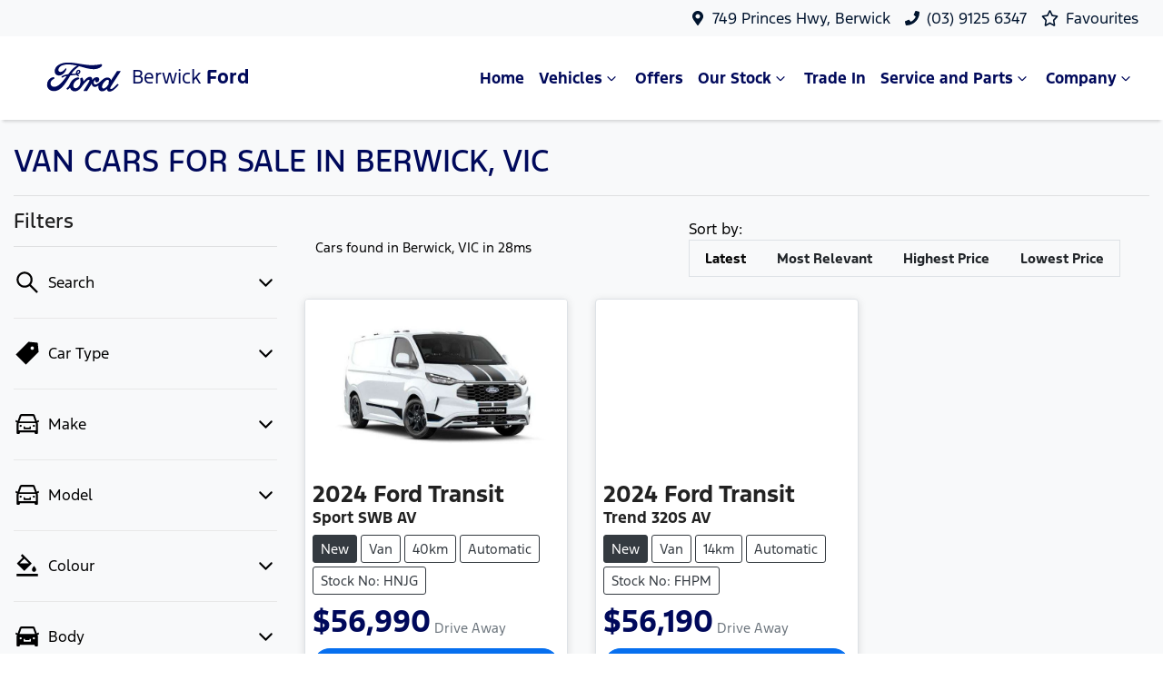

--- FILE ---
content_type: text/html; charset=utf-8
request_url: https://www.berwickford.com.au/search/van
body_size: 22235
content:
<!DOCTYPE html><html lang="en"><head><meta charSet="utf-8"/><link rel="preconnect" href="/" crossorigin=""/><meta name="viewport" content="width=device-width, initial-scale=1"/><link rel="preload" as="image" href="https://d1soaem4p9lhy8.cloudfront.net/derivations/image/small/500/750/eyJpZCI6InBob3RvLzE3MTg0NDIwL3Bob3RvLzZlZDkwZDc5ZmU5OGZhYWUyYzI0N2M4Njk3YzViMTc5LmpwZyIsInN0b3JhZ2UiOiJzdG9yZSJ9?signature=02102dfef107c90f367e3f097690804c3e5ae5b7c14c9f106c6e967da786484f"/><link rel="stylesheet" href="/_next/static/chunks/293d9576b76caa2d.css" data-precedence="next"/><link rel="stylesheet" href="/_next/static/chunks/bf7c890efc209761.css" data-precedence="next"/><link rel="stylesheet" href="/_next/static/chunks/2aea3ac31a7134f9.css" data-precedence="next"/><link rel="stylesheet" href="/_next/static/chunks/d56591261e315752.css" data-precedence="next"/><link rel="stylesheet" href="/_next/static/chunks/b8aad6b9ac1b33e2.css" data-precedence="next"/><link rel="stylesheet" href="/_next/static/chunks/15f48e052c041aa0.css" data-precedence="next"/><link rel="stylesheet" href="/_next/static/chunks/9f67d6a0f9b2ada3.css" data-precedence="next"/><link rel="stylesheet" href="/_next/static/chunks/109b254395b52046.css" data-precedence="next"/><link rel="stylesheet" href="/_next/static/chunks/1b82286a278df6e6.css" data-precedence="next"/><link rel="preload" as="script" fetchPriority="low" href="/_next/static/chunks/0b13f18b38b96bbb.js"/><script src="/_next/static/chunks/c168feffa0f55c1d.js" async=""></script><script src="/_next/static/chunks/6de8b166b335421b.js" async=""></script><script src="/_next/static/chunks/66b5ccbf35552277.js" async=""></script><script src="/_next/static/chunks/eb41401d84b5e26d.js" async=""></script><script src="/_next/static/chunks/turbopack-0a69aa455f22e603.js" async=""></script><script src="/_next/static/chunks/0aea7d376ebf0b66.js" async=""></script><script src="/_next/static/chunks/6831ce3713e42b90.js" async=""></script><script src="/_next/static/chunks/a2ab90a452a195e2.js" async=""></script><script src="/_next/static/chunks/dbbf13b5e807e064.js" async=""></script><script src="/_next/static/chunks/2c3649e50533d58b.js" async=""></script><script src="/_next/static/chunks/263b0fd7b439fc1d.js" async=""></script><script src="/_next/static/chunks/291d71386e2d42de.js" async=""></script><script src="/_next/static/chunks/890b4bc298e7c2c3.js" async=""></script><script src="/_next/static/chunks/46267553745ea00c.js" async=""></script><script src="/_next/static/chunks/effd5b65f082a60d.js" async=""></script><script src="/_next/static/chunks/078134db798c118a.js" async=""></script><script src="/_next/static/chunks/019335f6e88e7e8c.js" async=""></script><script src="/_next/static/chunks/bf51f47cb2ceac1c.js" async=""></script><script src="/_next/static/chunks/f2ef71dbbeb40140.js" async=""></script><script src="/_next/static/chunks/e6e3f661feaaa300.js" async=""></script><script src="/_next/static/chunks/fd9eb601bd981b2f.js" async=""></script><script src="/_next/static/chunks/05ee27376310d3c6.js" async=""></script><script src="/_next/static/chunks/a2070357fe286e10.js" async=""></script><script src="/_next/static/chunks/a5afcba400af1b66.js" async=""></script><script src="/_next/static/chunks/ada1242723d6a478.js" async=""></script><script src="/_next/static/chunks/77b7c54dc06da3b0.js" async=""></script><script src="/_next/static/chunks/90b91474664403b5.js" async=""></script><script src="/_next/static/chunks/e09f28e6dd40394f.js" async=""></script><script src="/_next/static/chunks/9f779764ef8479eb.js" async=""></script><script src="/_next/static/chunks/e4945fc0b77c1463.js" async=""></script><script src="/_next/static/chunks/f547d48d9e2f6ec2.js" async=""></script><script src="/_next/static/chunks/8540b8719e4648fa.js" async=""></script><script src="/_next/static/chunks/49f7789124d045bd.js" async=""></script><script src="/_next/static/chunks/080d2546fcce1ffc.js" async=""></script><script src="/_next/static/chunks/f466aaf3611ffe57.js" async=""></script><script src="/_next/static/chunks/43024883d13066ed.js" async=""></script><script src="/_next/static/chunks/48f2e492b804a7df.js" async=""></script><script src="/_next/static/chunks/709576843e7005c1.js" async=""></script><script src="/_next/static/chunks/70987dc817847bec.js" async=""></script><script src="/_next/static/chunks/2da71e9ebb6b2758.js" async=""></script><script src="/_next/static/chunks/a24c487b5ca72476.js" async=""></script><script src="/_next/static/chunks/4a6cd5be97e0d376.js" async=""></script><script src="/_next/static/chunks/c1c35a6e339db9e4.js" async=""></script><script src="/_next/static/chunks/80c90c2e98fc2729.js" async=""></script><script src="/_next/static/chunks/2fdb0aa146a99228.js" async=""></script><script src="/_next/static/chunks/8c29594da5a6a221.js" async=""></script><script src="/_next/static/chunks/d25a8eb468456b9d.js" async=""></script><script src="/_next/static/chunks/e82546c23fed106e.js" async=""></script><link rel="preload" href="//assets.adobedtm.com/effe41ce5952/2831191fd246/launch-349b3e1c7665.min.js" as="script"/><title>2 Van Cars for Sale in Berwick, VIC | Berwick Ford</title><meta name="description" content="Looking for Van Cars? Browse 2 Van Cars for Sale in Berwick, VIC. We have a great range of Cars available from Ford. Berwick Ford makes buying new and second-hand Cars for sale online easier than ever before."/><link rel="canonical" href="https://www.berwickford.com.au/search/van"/><meta property="og:title" content="2 Van Cars for Sale in Berwick, VIC | Berwick Ford"/><meta property="og:description" content="Looking for Van Cars? Browse 2 Van Cars for Sale in Berwick, VIC. We have a great range of Cars available from Ford. Berwick Ford makes buying new and second-hand Cars for sale online easier than ever before."/><meta property="og:url" content="https://www.berwickford.com.au/search/van"/><meta property="og:image" content="https://d1soaem4p9lhy8.cloudfront.net/derivations/image/small/500/750/eyJpZCI6InBob3RvLzE3MTg0NDIwL3Bob3RvLzZlZDkwZDc5ZmU5OGZhYWUyYzI0N2M4Njk3YzViMTc5LmpwZyIsInN0b3JhZ2UiOiJzdG9yZSJ9?signature=02102dfef107c90f367e3f097690804c3e5ae5b7c14c9f106c6e967da786484f"/><meta property="og:type" content="website"/><meta name="twitter:card" content="summary_large_image"/><meta name="twitter:title" content="2 Van Cars for Sale in Berwick, VIC | Berwick Ford"/><meta name="twitter:description" content="Looking for Van Cars? Browse 2 Van Cars for Sale in Berwick, VIC. We have a great range of Cars available from Ford. Berwick Ford makes buying new and second-hand Cars for sale online easier than ever before."/><meta name="twitter:image" content="https://d1soaem4p9lhy8.cloudfront.net/derivations/image/small/500/750/eyJpZCI6InBob3RvLzE3MTg0NDIwL3Bob3RvLzZlZDkwZDc5ZmU5OGZhYWUyYzI0N2M4Njk3YzViMTc5LmpwZyIsInN0b3JhZ2UiOiJzdG9yZSJ9?signature=02102dfef107c90f367e3f097690804c3e5ae5b7c14c9f106c6e967da786484f"/><link rel="icon" href="/favicon/ford.png"/><script src="/_next/static/chunks/a6dad97d9634a72d.js" noModule=""></script></head><body><div hidden=""><!--$--><!--/$--></div><!--$!--><template data-dgst="BAILOUT_TO_CLIENT_SIDE_RENDERING"></template><!--/$--><div class="defaultPage searchListings"><div class="header-group"><div class="Banner-module-scss-module__wKZ2hq__Banner top-banner"><div class="container Banner-module-scss-module__wKZ2hq__Container"><div class="d-flex align-items-center py-2"><div class="d-flex order-2 ml-auto"><div class="d-lg-none mr-3 Banner-module-scss-module__wKZ2hq__Hide align-items-center"><svg stroke="currentColor" fill="currentColor" stroke-width="0" viewBox="0 0 384 512" class="mr-2" color="" height="1em" width="1em" xmlns="http://www.w3.org/2000/svg"><path d="M172.268 501.67C26.97 291.031 0 269.413 0 192 0 85.961 85.961 0 192 0s192 85.961 192 192c0 77.413-26.97 99.031-172.268 309.67-9.535 13.774-29.93 13.773-39.464 0zM192 272c44.183 0 80-35.817 80-80s-35.817-80-80-80-80 35.817-80 80 35.817 80 80 80z"></path></svg><span><a target="_blank" rel="noreferrer" href="https://maps.google.com/?cid=992960663583099535" class="unstyled">Address</a></span></div><div class="d-lg-none mr-3 align-items-center"><svg stroke="currentColor" fill="currentColor" stroke-width="0" viewBox="0 0 512 512" class="mr-2" color="" height="1em" width="1em" xmlns="http://www.w3.org/2000/svg"><path d="M493.4 24.6l-104-24c-11.3-2.6-22.9 3.3-27.5 13.9l-48 112c-4.2 9.8-1.4 21.3 6.9 28l60.6 49.6c-36 76.7-98.9 140.5-177.2 177.2l-49.6-60.6c-6.8-8.3-18.2-11.1-28-6.9l-112 48C3.9 366.5-2 378.1.6 389.4l24 104C27.1 504.2 36.7 512 48 512c256.1 0 464-207.5 464-464 0-11.2-7.7-20.9-18.6-23.4z"></path></svg><span><a href="tel:(03)91256347" class="unstyled">(03) 9125 6347</a></span></div></div><div class="d-flex order-md-2 order-1"><div class="d-lg-flex d-none mr-3 align-items-center"><svg stroke="currentColor" fill="currentColor" stroke-width="0" viewBox="0 0 384 512" class="mr-2" color="" height="1em" width="1em" xmlns="http://www.w3.org/2000/svg"><path d="M172.268 501.67C26.97 291.031 0 269.413 0 192 0 85.961 85.961 0 192 0s192 85.961 192 192c0 77.413-26.97 99.031-172.268 309.67-9.535 13.774-29.93 13.773-39.464 0zM192 272c44.183 0 80-35.817 80-80s-35.817-80-80-80-80 35.817-80 80 35.817 80 80 80z"></path></svg><span><a class="unstyled" href="/contact">749 Princes Hwy, Berwick</a></span></div><div class="d-lg-flex d-none mr-3 align-items-center"><svg stroke="currentColor" fill="currentColor" stroke-width="0" viewBox="0 0 512 512" class="mr-2" color="" height="1em" width="1em" xmlns="http://www.w3.org/2000/svg"><path d="M493.4 24.6l-104-24c-11.3-2.6-22.9 3.3-27.5 13.9l-48 112c-4.2 9.8-1.4 21.3 6.9 28l60.6 49.6c-36 76.7-98.9 140.5-177.2 177.2l-49.6-60.6c-6.8-8.3-18.2-11.1-28-6.9l-112 48C3.9 366.5-2 378.1.6 389.4l24 104C27.1 504.2 36.7 512 48 512c256.1 0 464-207.5 464-464 0-11.2-7.7-20.9-18.6-23.4z"></path></svg><span><a href="tel:(03)91256347" class="unstyled">(03) 9125 6347</a></span></div><div class="d-flex flex-md-row-reverse align-items-center"><div class="d-flex align-items-center"></div><a class="unstyled" href="/favourites"><div class="mr-sm-2 d-flex align-items-center mr-0"><div class="position-relative d-flex align-items-center"><svg stroke="currentColor" fill="currentColor" stroke-width="0" viewBox="0 0 576 512" height="1.2em" width="1.2em" xmlns="http://www.w3.org/2000/svg"><path d="M528.1 171.5L382 150.2 316.7 17.8c-11.7-23.6-45.6-23.9-57.4 0L194 150.2 47.9 171.5c-26.2 3.8-36.7 36.1-17.7 54.6l105.7 103-25 145.5c-4.5 26.3 23.2 46 46.4 33.7L288 439.6l130.7 68.7c23.2 12.2 50.9-7.4 46.4-33.7l-25-145.5 105.7-103c19-18.5 8.5-50.8-17.7-54.6zM388.6 312.3l23.7 138.4L288 385.4l-124.3 65.3 23.7-138.4-100.6-98 139-20.2 62.2-126 62.2 126 139 20.2-100.6 98z"></path></svg></div><span class="d-none d-lg-inline-block ml-lg-2 mr-lg-1">Favourites</span></div></a></div></div></div></div></div><div class="header-module-scss-module__M0hFXG__StyledNavbar navbar navbar-expand-lg navbar-light"><div class="position-relative container"><a class="header-module-scss-module__M0hFXG__StyledLink navbar-brand py-lg-2 order-1 py-0" href="/"><svg xmlns="http://www.w3.org/2000/svg" viewBox="0 0 550 233.8" class="my-lg-0 my-2 py-1"><g data-name="Layer 2"><path d="M495 83.4c.4-.7 0-1.2-.9-1.2h-15.7c-1.2 0-1.8.1-2.3 1.2-1.8 3.5-23.8 36.5-27.9 42.9-.7 1-1.5.8-1.6-.3-.4-3.8-3.7-8.2-8.9-10.3a22.83 22.83 0 0 0-11.8-1.4c-7.2 1-13.7 4.8-19.4 9.1-8.6 6.5-15.9 14.9-25.5 21.2-5.2 3.4-12.3 6.3-17.1 1.9-4.3-4-3.8-12.9 2.8-19.8a.77.77 0 0 1 1.4.5 8.75 8.75 0 0 0 2.5 8.3 9.39 9.39 0 0 0 10.5 1.2 13.65 13.65 0 0 0 7.3-10.6 12 12 0 0 0-11-13.7c-5.5-.4-10.7 1.5-15.9 5.8a30.32 30.32 0 0 0-6.3 6.9c-.5.8-1.4.9-1.3-.3.3-9-3.5-14-10.9-14.2-5.7-.1-11.9 3-16.7 6.8-5.3 4.2-9.8 9.8-14.8 15.1-.6.6-1.1.6-1.3-.6-.2-5.9-1.6-11.7-4.4-15.8a3.72 3.72 0 0 0-4.7-1.2 32.06 32.06 0 0 0-5.6 3.3 3.15 3.15 0 0 0-1 3.5 41.24 41.24 0 0 1-1.5 27.5c-3.3 7.8-9.7 14.9-17.3 17.2-5 1.6-10.2.8-13.4-3.6-4.4-6.1-2.6-16.7 3.9-25.5 5.8-7.7 14.2-12.7 22.5-15.8 1-.4 1.2-1 .9-1.8-.4-1.4-1.2-3.2-1.5-4.1-.8-2-2.9-2.4-5.5-2.1a46.37 46.37 0 0 0-16.9 5.7c-14.1 7.6-21.2 22.2-24.4 30.1a32.09 32.09 0 0 1-4.4 8.2c-2.2 2.8-5 5.4-10.2 9.8a1.76 1.76 0 0 0-.4 2.1 24.33 24.33 0 0 0 3.9 5.2c.8.4 1.8-.2 2.2-.4a52.15 52.15 0 0 0 10-8.9c.7-.9 1.5-.5 1.9.8a22.14 22.14 0 0 0 14.2 15.1c13 4.4 26.5-2 36.6-13 6.5-7 8.8-11.5 11.3-14.6 4.2-5.2 12.5-16.8 22.3-24.3 3.6-2.8 7.9-4.9 10-3.5 1.7 1.1 2.3 3.7-.5 8.8-10 18.3-24.8 39.9-27.5 45.1-.5.9-.1 1.6.9 1.6h15.2a1.78 1.78 0 0 0 1.6-1c7.7-12.1 15-23.6 22.7-35.4.4-.7.8-.2.8.1.2 2.8.8 6.5 2.5 9a13.52 13.52 0 0 0 11.7 6.6c3.7 0 5.5-.5 9.5-2a35 35 0 0 0 7.8-4.2c1.2-.8 1.4.5 1.3.7-1.8 9.6.4 20.9 9.9 25.7 11.4 5.6 23.9-2.3 31.1-9.4.7-.7 1.5-.6 1.5.9a13.52 13.52 0 0 0 3.6 8.2c6 6.1 18.2 3.7 30.4-5.8a155.13 155.13 0 0 0 23.5-23.7 1.07 1.07 0 0 0 0-1.5c-1.1-1.2-2.8-2.5-3.9-3.6a1.51 1.51 0 0 0-1.7 0c-7.6 7.2-14.5 15.5-24.3 22.3-3.3 2.3-8.7 4.2-11 1-.9-1.2-.8-3 .1-5.3 3-6.9 48.7-76.4 51.1-80.5m-60.4 58.3c.1.5.8 1 1.5 1.3.2.1.4.3.1.8A57.76 57.76 0 0 1 430 154a41.94 41.94 0 0 1-7.8 8.5c-4.6 3.8-11 7.9-16.3 5.2-2.3-1.2-3.4-4.5-3.3-7.2.1-7.5 3.4-15.2 9.6-22.7 7.5-9.2 15.8-14 21.2-11.4 5.6 2.7 3.8 9.2 1.3 14.3a1.18 1.18 0 0 0-.1 1" fill="#00095b"></path><path d="M163.7 181.3c-17 .1-32-10.4-33.8-28.6a36.59 36.59 0 0 1 7.6-26.5c5.1-6.6 13.6-12.1 20.9-13.4 2.4-.4 5.5-.2 6.8 1.4 2.1 2.4 1.5 5-.6 6.1-5.5 2.8-12.2 7.7-15.5 14.3-2.7 5.4-3.2 11.9.9 18.1 6.8 10.3 25.9 10.6 43.6-5.9a145.34 145.34 0 0 0 12.3-12.5c7.8-8.9 10.4-12.2 20.8-26.6.1-.2.2-.4.1-.5s-.2-.2-.5-.2a31.39 31.39 0 0 0-18.8 6.6c-1.7 1.2-4.1 1.1-5.2-.6s-.3-4.2 1.6-5.6c9.4-6.6 19.8-7.8 30.3-9.5a1.78 1.78 0 0 0 1.3-.8c4.3-5.5 7.6-10.6 12.2-16.2S258.3 70 262.9 66a64.57 64.57 0 0 1 14.7-9.6c1.1-.6-.1-1.3-.5-1.3-23.3-4.4-47.5-10-70.6-1.5-16 6-23 18.7-19.7 27.2 2.4 6 10.3 7 17.7 3.4a41.13 41.13 0 0 0 15.9-14.1c2.3-3.5 7-1 4.5 5.1-6.8 15.9-19.7 28.5-35.4 29-13.4.4-22-9.4-22-21.6.1-24 26.8-39.8 54.8-42.1 33.8-2.8 65.8 6.2 99.4 10.3 25.7 3.1 50.4 3.2 76.2-2.8 3.1-.7 5.2 1.3 5 4.4-.3 4.5-3.7 8.8-12.2 13.4-9.7 5.3-19.8 6.9-30.4 7-25.6.2-49.4-9.8-74.1-15.1 0 1.1.3 2.4-.6 3-13.6 10.1-26 20.3-34.3 34.7-.3.3-.1.6.4.6 7.2-.4 13.6-.6 20.3-1.1 1.2-.1 1.2-.4 1.1-1.2a16.61 16.61 0 0 1 5.2-14.5c4.5-4 10-4.5 13.7-1.6 4.2 3.3 3.8 9.2 1.5 13.6a15.93 15.93 0 0 1-9.9 8s-.8.2-.7.9c.2 1.1 5.2 3.9 5.6 4.7a2.27 2.27 0 0 1-.6 2.6 3.29 3.29 0 0 1-2.4 1.2 4.77 4.77 0 0 1-2.5-.9 24.34 24.34 0 0 1-7-5.6c-.7-.8-1-.8-2.6-.7-7.3.4-18.6 1.5-26.2 2.5-1.9.2-2.1.6-2.5 1.2-12.2 20.1-25.3 41.9-39.6 56.4-15.1 15.6-27.8 19.7-41.4 19.8m116.4-89.5c.2 1 .6 1.2 1.1 1.1a11.54 11.54 0 0 0 6.4-4.6c1.4-2 2-4.9.7-6.1-1.2-1-3.2-.8-4.7.5a10.41 10.41 0 0 0-3.5 9.1" fill="#00095b"></path></g></svg><span class="LogoComponent-module-scss-module__R0DhCW__Text">Berwick <span class="font-weight-bold">Ford</span></span></a><div class="order-md-3 navbar-burger order-2 ml-auto d-block d-lg-none"><div class="d-flex align-items-center"><div aria-label="Mobile Navigation Dropdown" class="NavbarToggler-module-scss-module__347gEG__Burger d-block d-lg-none" role="button"><div class="NavbarToggler-module-scss-module__347gEG__topBar"></div><div class="NavbarToggler-module-scss-module__347gEG__middleBar"></div><div class="NavbarToggler-module-scss-module__347gEG__bottomBar"></div></div></div></div><div class="order-3 order-lg-1 w-100 d-lg-none"><!--$!--><template data-dgst="BAILOUT_TO_CLIENT_SIDE_RENDERING"></template><!--/$--></div><div class="navbar-collapse d-none d-lg-flex justify-content-end order-4"><div class="header-module-scss-module__M0hFXG__CustomNav navbar-nav ml-auto"><li class="nav-item my-auto "><a class="nav-link px-2 NavLink-module-scss-module__4Vb5Vq__NavLink" href="/">Home</a></li><div class="d-none d-lg-flex nav-item-wrapper"><button type="button" id="radix-_R_14lrl5vdb_" aria-haspopup="menu" aria-expanded="false" data-state="closed" class="ModelDropdownWithCategory-module-scss-module__QTlqva__DropdownToggle px-2 d-flex align-items-center nav-item my-auto">Vehicles<svg stroke="currentColor" fill="none" stroke-width="0" viewBox="0 0 15 15" class="ModelDropdownWithCategory-module-scss-module__QTlqva__DropdownToggleCaret" height="20" width="20" xmlns="http://www.w3.org/2000/svg"><path fill-rule="evenodd" clip-rule="evenodd" d="M4.18179 6.18181C4.35753 6.00608 4.64245 6.00608 4.81819 6.18181L7.49999 8.86362L10.1818 6.18181C10.3575 6.00608 10.6424 6.00608 10.8182 6.18181C10.9939 6.35755 10.9939 6.64247 10.8182 6.81821L7.81819 9.81821C7.73379 9.9026 7.61934 9.95001 7.49999 9.95001C7.38064 9.95001 7.26618 9.9026 7.18179 9.81821L4.18179 6.81821C4.00605 6.64247 4.00605 6.35755 4.18179 6.18181Z" fill="currentColor"></path></svg></button></div><div data-state="closed" class="d-block d-lg-none w-100"><button type="button" aria-controls="radix-_R_24lrl5vdb_" aria-expanded="false" data-state="closed" class="ModelDropdownWithCategory-module-scss-module__QTlqva__DropdownToggle px-2 d-flex align-items-center nav-item w-100">Vehicles<svg stroke="currentColor" fill="none" stroke-width="0" viewBox="0 0 15 15" class="ModelDropdownWithCategory-module-scss-module__QTlqva__DropdownToggleCaret" height="20" width="20" xmlns="http://www.w3.org/2000/svg"><path fill-rule="evenodd" clip-rule="evenodd" d="M4.18179 6.18181C4.35753 6.00608 4.64245 6.00608 4.81819 6.18181L7.49999 8.86362L10.1818 6.18181C10.3575 6.00608 10.6424 6.00608 10.8182 6.18181C10.9939 6.35755 10.9939 6.64247 10.8182 6.81821L7.81819 9.81821C7.73379 9.9026 7.61934 9.95001 7.49999 9.95001C7.38064 9.95001 7.26618 9.9026 7.18179 9.81821L4.18179 6.81821C4.00605 6.64247 4.00605 6.35755 4.18179 6.18181Z" fill="currentColor"></path></svg></button><div data-state="closed" id="radix-_R_24lrl5vdb_" hidden="" class="ModelDropdownWithCategory-module-scss-module__QTlqva__DropdownContent ModelDropdownWithCategory-module-scss-module__QTlqva__MegaMenu nav-dropdown-menu"></div></div><li class="nav-item my-auto "><a class="nav-link px-2 NavLink-module-scss-module__4Vb5Vq__NavLink" href="/special-offers">Offers</a></li><button type="button" id="radix-_R_8lrl5vdb_" aria-haspopup="menu" aria-expanded="false" data-state="closed" class="NavDropdownMenu-module-scss-module__q8K6Qq__DropdownToggle px-2 d-flex align-items-center nav-item">Our Stock<!-- --> <svg stroke="currentColor" fill="none" stroke-width="0" viewBox="0 0 15 15" class="NavDropdownMenu-module-scss-module__q8K6Qq__DropdownToggleCaret" height="20" width="20" xmlns="http://www.w3.org/2000/svg"><path fill-rule="evenodd" clip-rule="evenodd" d="M4.18179 6.18181C4.35753 6.00608 4.64245 6.00608 4.81819 6.18181L7.49999 8.86362L10.1818 6.18181C10.3575 6.00608 10.6424 6.00608 10.8182 6.18181C10.9939 6.35755 10.9939 6.64247 10.8182 6.81821L7.81819 9.81821C7.73379 9.9026 7.61934 9.95001 7.49999 9.95001C7.38064 9.95001 7.26618 9.9026 7.18179 9.81821L4.18179 6.81821C4.00605 6.64247 4.00605 6.35755 4.18179 6.18181Z" fill="currentColor"></path></svg></button><li class="nav-item my-auto "><a class="nav-link px-2 NavLink-module-scss-module__4Vb5Vq__NavLink" href="/trade-in">Trade In</a></li><button type="button" id="radix-_R_clrl5vdb_" aria-haspopup="menu" aria-expanded="false" data-state="closed" class="NavDropdownMenu-module-scss-module__q8K6Qq__DropdownToggle px-2 d-flex align-items-center nav-item">Service and Parts<!-- --> <svg stroke="currentColor" fill="none" stroke-width="0" viewBox="0 0 15 15" class="NavDropdownMenu-module-scss-module__q8K6Qq__DropdownToggleCaret" height="20" width="20" xmlns="http://www.w3.org/2000/svg"><path fill-rule="evenodd" clip-rule="evenodd" d="M4.18179 6.18181C4.35753 6.00608 4.64245 6.00608 4.81819 6.18181L7.49999 8.86362L10.1818 6.18181C10.3575 6.00608 10.6424 6.00608 10.8182 6.18181C10.9939 6.35755 10.9939 6.64247 10.8182 6.81821L7.81819 9.81821C7.73379 9.9026 7.61934 9.95001 7.49999 9.95001C7.38064 9.95001 7.26618 9.9026 7.18179 9.81821L4.18179 6.81821C4.00605 6.64247 4.00605 6.35755 4.18179 6.18181Z" fill="currentColor"></path></svg></button><button type="button" id="radix-_R_elrl5vdb_" aria-haspopup="menu" aria-expanded="false" data-state="closed" class="NavDropdownMenu-module-scss-module__q8K6Qq__DropdownToggle px-2 d-flex align-items-center nav-item">Company<!-- --> <svg stroke="currentColor" fill="none" stroke-width="0" viewBox="0 0 15 15" class="NavDropdownMenu-module-scss-module__q8K6Qq__DropdownToggleCaret" height="20" width="20" xmlns="http://www.w3.org/2000/svg"><path fill-rule="evenodd" clip-rule="evenodd" d="M4.18179 6.18181C4.35753 6.00608 4.64245 6.00608 4.81819 6.18181L7.49999 8.86362L10.1818 6.18181C10.3575 6.00608 10.6424 6.00608 10.8182 6.18181C10.9939 6.35755 10.9939 6.64247 10.8182 6.81821L7.81819 9.81821C7.73379 9.9026 7.61934 9.95001 7.49999 9.95001C7.38064 9.95001 7.26618 9.9026 7.18179 9.81821L4.18179 6.81821C4.00605 6.64247 4.00605 6.35755 4.18179 6.18181Z" fill="currentColor"></path></svg></button><li class="nav-item my-auto  d-inline d-lg-none"><a class="nav-link px-2 NavLink-module-scss-module__4Vb5Vq__NavLink" href="/favourites">Favourites</a></li></div></div></div></div></div><div class="d-none"></div><div style="background:var(--search-listings-background)"><div class="SearchListings-module-scss-module__edWMUG__SearchStyle text-dark"><div class="container-fluid pt-4 pb-5" style="color:var(--search-listings-color)"><div class="mb-3"><h1 class="SearchListings-module-scss-module__edWMUG__Title ">Van Cars for Sale in Berwick, VIC</h1></div><hr class=""/><div class="row"><div class="col d-md-none"><button class="btn btn-outline-primary btn-block d-md-none d-flex align-items-center justify-content-center mb-4"><svg width="16" height="16" stroke-width="2.5" viewBox="0 0 24 24" fill="none" stroke="currentColor" stroke-linecap="round" stroke-linejoin="round" xmlns="http://www.w3.org/2000/svg" class="lucide lucide-sliders-horizontal"><line x1="21" x2="14" y1="4" y2="4"></line><line x1="10" x2="3" y1="4" y2="4"></line><line x1="21" x2="12" y1="12" y2="12"></line><line x1="8" x2="3" y1="12" y2="12"></line><line x1="21" x2="16" y1="20" y2="20"></line><line x1="12" x2="3" y1="20" y2="20"></line><line x1="14" x2="14" y1="2" y2="6"></line><line x1="8" x2="8" y1="10" y2="14"></line><line x1="16" x2="16" y1="18" y2="22"></line></svg><span class="ml-2">Filter Results</span></button><hr/></div><div class="d-none d-md-inline search_listings_refinements col-md-3"><!--$?--><template id="B:0"></template><!--/$--></div><div class="col-md-9"><div class="d-flex mb-3 p-2 align-items-center"><div><div class=""><div class="Stats-module-scss-module__WZs_ja__StatsText"><span></span> <!-- -->Cars found <span class="d-none d-md-inline">in Berwick, VIC 
    in 28ms</span></div></div></div><div class="d-xl-none ml-auto"><!--$!--><template data-dgst="BAILOUT_TO_CLIENT_SIDE_RENDERING"></template><div class="mx-auto flex h-full w-full max-w-xs items-center md:h-auto"><div class="flex items-center gap-2"><label class="text-sm font-medium leading-none peer-disabled:cursor-not-allowed peer-disabled:opacity-70 mb-0 whitespace-nowrap" for="sort-by">Sort by:</label><div class="relative"><select id="sort-by" disabled="" class="text-foreground border-input focus:ring-primary ring-offset-background appearance-none rounded-md border bg-transparent px-2 py-2 text-sm! whitespace-nowrap focus:ring-1 focus:outline-none disabled:cursor-not-allowed disabled:opacity-50 [&amp;&gt;span]:line-clamp-1 min-w-40 w-auto"><option class="" value="" disabled="" data-placeholder="true">Sort by</option><option value="created_at_timestamp:desc" class="" selected="">Latest</option><option value="custom_rank:desc" class="">Most Relevant</option><option value="price:desc" class="">Highest Price</option><option value="price:asc" class="">Lowest Price</option></select><div class="pointer-events-none absolute inset-y-0 right-0 flex items-center px-2"><svg class="text-muted-foreground h-3 w-3" fill="none" stroke="currentColor" viewBox="0 0 24 24" xmlns="http://www.w3.org/2000/svg"><path stroke-linecap="round" stroke-linejoin="round" stroke-width="2" d="M19 9l-7 7-7-7"></path></svg></div></div></div></div><!--/$--></div><div class="d-none d-xl-block ml-auto"><!--$!--><template data-dgst="BAILOUT_TO_CLIENT_SIDE_RENDERING"></template><div class="ml-3 flex items-center whitespace-nowrap"><span class="text-sm">Sort by:  </span><div dir="ltr" data-orientation="horizontal" class="mr-4"><div role="tablist" aria-orientation="horizontal" class="text-muted-foreground inline-flex items-center justify-center border-border relative isolate h-auto rounded-full border bg-(--sort-by-tabs-background) p-0" style="outline:none;--indicator-left:0%;--indicator-width:25%" tabindex="-1" data-orientation="horizontal"><div class="absolute inset-0 h-full rounded-full bg-(--sort-by-tabs-indicator-background) shadow-md transition-all duration-250 ease-in-out" style="left:var(--indicator-left);width:var(--indicator-width);transform:translateX(0)"></div><button type="button" role="tab" aria-selected="true" aria-controls="radix-_R_9qv3av5uiun5vdb_-content-created_at_timestamp:desc" data-state="active" id="radix-_R_9qv3av5uiun5vdb_-trigger-created_at_timestamp:desc" class="safari-patches-module-scss-module__U4TI2G__tabTrigger btn ring-offset-background focus-visible:ring-ring inline-flex h-9 items-center justify-center rounded-sm px-3 py-1.5 whitespace-nowrap transition-all focus-visible:ring-2 focus-visible:ring-offset-2 focus-visible:outline-none disabled:pointer-events-none disabled:opacity-50 data-[state=active]:shadow-sm btn-sm w-32 rounded-full! text-xs! safari-patches-module-scss-module__U4TI2G__sortByTabTrigger text-primary-foreground! data-[state=inactive]:text-primary-foreground! relative z-20 data-[state=active]:text-(--sort-by-tabs-indicator-active-color)! data-[state=active]:bg-transparent!" tabindex="-1" data-orientation="horizontal" data-radix-collection-item="">Latest</button><button type="button" role="tab" aria-selected="false" aria-controls="radix-_R_9qv3av5uiun5vdb_-content-custom_rank:desc" data-state="inactive" id="radix-_R_9qv3av5uiun5vdb_-trigger-custom_rank:desc" class="safari-patches-module-scss-module__U4TI2G__tabTrigger btn text-muted-foreground! ring-offset-background focus-visible:ring-ring data-[state=active]:text-foreground! inline-flex h-9 items-center justify-center rounded-sm px-3 py-1.5 whitespace-nowrap transition-all focus-visible:ring-2 focus-visible:ring-offset-2 focus-visible:outline-none disabled:pointer-events-none disabled:opacity-50 data-[state=active]:shadow-sm btn-sm w-32 rounded-full! text-xs! safari-patches-module-scss-module__U4TI2G__sortByTabTrigger hover:text-[var(--foreground)]! data-[state=active]:hover:text-[var(--foreground)]! data-[state=active]:bg-transparent!" tabindex="-1" data-orientation="horizontal" data-radix-collection-item="">Most Relevant</button><button type="button" role="tab" aria-selected="false" aria-controls="radix-_R_9qv3av5uiun5vdb_-content-price:desc" data-state="inactive" id="radix-_R_9qv3av5uiun5vdb_-trigger-price:desc" class="safari-patches-module-scss-module__U4TI2G__tabTrigger btn text-muted-foreground! ring-offset-background focus-visible:ring-ring data-[state=active]:text-foreground! inline-flex h-9 items-center justify-center rounded-sm px-3 py-1.5 whitespace-nowrap transition-all focus-visible:ring-2 focus-visible:ring-offset-2 focus-visible:outline-none disabled:pointer-events-none disabled:opacity-50 data-[state=active]:shadow-sm btn-sm w-32 rounded-full! text-xs! safari-patches-module-scss-module__U4TI2G__sortByTabTrigger hover:text-[var(--foreground)]! data-[state=active]:hover:text-[var(--foreground)]! data-[state=active]:bg-transparent!" tabindex="-1" data-orientation="horizontal" data-radix-collection-item="">Highest Price</button><button type="button" role="tab" aria-selected="false" aria-controls="radix-_R_9qv3av5uiun5vdb_-content-price:asc" data-state="inactive" id="radix-_R_9qv3av5uiun5vdb_-trigger-price:asc" class="safari-patches-module-scss-module__U4TI2G__tabTrigger btn text-muted-foreground! ring-offset-background focus-visible:ring-ring data-[state=active]:text-foreground! inline-flex h-9 items-center justify-center rounded-sm px-3 py-1.5 whitespace-nowrap transition-all focus-visible:ring-2 focus-visible:ring-offset-2 focus-visible:outline-none disabled:pointer-events-none disabled:opacity-50 data-[state=active]:shadow-sm btn-sm w-32 rounded-full! text-xs! safari-patches-module-scss-module__U4TI2G__sortByTabTrigger hover:text-[var(--foreground)]! data-[state=active]:hover:text-[var(--foreground)]! data-[state=active]:bg-transparent!" tabindex="-1" data-orientation="horizontal" data-radix-collection-item="">Lowest Price</button></div></div></div><!--/$--></div></div><!--$!--><template data-dgst="BAILOUT_TO_CLIENT_SIDE_RENDERING"></template><!--/$--><div class="position-relative w-100"><!--$--><!--/$--><div class="row"><div class="CarSearchItem-module-scss-module__iIHHUa__StyledCol col-12 col-lg-6 mb-3 col-xl-4 carSearchCard in_stock"><div class="CarSearchItem-module-scss-module__iIHHUa__CarWrapper position-relative d-flex flex-column h-100 rounded"><a class="unstyled position-relative" href="/cars/new-frozen-white-2024-ford-transit-hnjg"><div class="CarSearchItem-module-scss-module__iIHHUa__ImageContainer"><span style="box-sizing:border-box;display:block;overflow:hidden;width:initial;height:initial;background:none;opacity:1;border:0;margin:0;padding:0;position:absolute;top:0;left:0;bottom:0;right:0"><img alt="2024 Ford Transit Sport SWB AV SWB Low Roof" src="https://d1soaem4p9lhy8.cloudfront.net/derivations/image/small/500/750/eyJpZCI6InBob3RvLzE3MTg0NDIwL3Bob3RvLzZlZDkwZDc5ZmU5OGZhYWUyYzI0N2M4Njk3YzViMTc5LmpwZyIsInN0b3JhZ2UiOiJzdG9yZSJ9?signature=02102dfef107c90f367e3f097690804c3e5ae5b7c14c9f106c6e967da786484f" decoding="async" data-nimg="fill" style="position:absolute;top:0;left:0;bottom:0;right:0;box-sizing:border-box;padding:0;border:none;margin:auto;display:block;width:0;height:0;min-width:100%;max-width:100%;min-height:100%;max-height:100%;object-fit:cover"/></span></div></a><div class="d-flex flex-column position-relative h-100 p-2"><!--$!--><template data-dgst="BAILOUT_TO_CLIENT_SIDE_RENDERING"></template><!--/$--><div class="d-flex flex-column flex-grow-1 "><a class="d-flex flex-column unstyled " href="/cars/new-frozen-white-2024-ford-transit-hnjg"><h4 class="font-weight-bold mb-0">2024<!-- --> <!-- -->Ford<!-- --> <!-- -->Transit</h4><h4 class="h6 font-weight-bold mb-2">Sport SWB<!-- --> <!-- -->AV</h4><div class="d-flex flex-column flex-grow-1"><div class="d-flex flex-column justify-content-start mr-auto w-100 flex-grow-1"><div class="d-flex mb-1" style="text-transform:capitalize;flex-wrap:wrap"><div class="small mr-1 mb-1 px-2 py-1" data-testid="new" style="border-radius:3px;border:1px solid var(--first-tab-background-color);background:var(--first-tab-background-color);color:var(--first-tab-text-color)">new</div><div class="small mr-1 mb-1 px-2 py-1" data-testid="Van" style="border-radius:3px;border:1px solid var(--other-tabs-border-color);background:none;color:var(--other-tabs-text-color)">Van</div><div class="small mr-1 mb-1 px-2 py-1" data-testid="40km" style="border-radius:3px;border:1px solid var(--other-tabs-border-color);background:none;color:var(--other-tabs-text-color)">40km</div><div class="small mr-1 mb-1 px-2 py-1" data-testid="Automatic" style="border-radius:3px;border:1px solid var(--other-tabs-border-color);background:none;color:var(--other-tabs-text-color)">Automatic</div><div class="small mr-1 mb-1 px-2 py-1" data-testid="Stock No: HNJG" style="border-radius:3px;border:1px solid var(--other-tabs-border-color);background:none;color:var(--other-tabs-text-color)">Stock No: HNJG</div></div><div class="d-flex justify-content-between align-items-center row flex-row"><div class="d-flex align-items-end col-12 flex-row flex-wrap"><p class="h2 font-weight-bold mr-1 mb-0 "><span class="custom-price-colour">$56,990</span></p><small class="text-muted d-flex mr-2 mb-1 flex-grow-1"><span class="flex items-end">Drive Away</span></small></div></div></div></div></a></div><div class="row no-gutters mt-2"><div class="col-12"><a class="CarSearchItem-module-scss-module__iIHHUa__ResponsiveBtn btn btn-block btn-primary d-flex align-items-center justify-content-center h-100" href="/finance?preferredDealership=hfh-auto-group&amp;vehiclePriceBudget=56990&amp;car_id=774183&amp;car_type=new&amp;vin=WF0RXXTA2RRC77984#finance-form">Get Finance</a></div></div></div></div></div><div class="CarSearchItem-module-scss-module__iIHHUa__StyledCol col-12 col-lg-6 mb-3 col-xl-4 carSearchCard in_stock"><div class="CarSearchItem-module-scss-module__iIHHUa__CarWrapper position-relative d-flex flex-column h-100 rounded"><a class="unstyled position-relative" href="/cars/new-moondust-silver-2024-ford-transit-fhpm"><div class="CarSearchItem-module-scss-module__iIHHUa__ImageContainer"><span style="box-sizing:border-box;display:block;overflow:hidden;width:initial;height:initial;background:none;opacity:1;border:0;margin:0;padding:0;position:absolute;top:0;left:0;bottom:0;right:0"><img alt="2024 Ford Transit Trend 320S AV SWB Low Roof" src="[data-uri]" decoding="async" data-nimg="fill" style="position:absolute;top:0;left:0;bottom:0;right:0;box-sizing:border-box;padding:0;border:none;margin:auto;display:block;width:0;height:0;min-width:100%;max-width:100%;min-height:100%;max-height:100%;object-fit:cover"/><noscript><img alt="2024 Ford Transit Trend 320S AV SWB Low Roof" loading="lazy" decoding="async" data-nimg="fill" style="position:absolute;top:0;left:0;bottom:0;right:0;box-sizing:border-box;padding:0;border:none;margin:auto;display:block;width:0;height:0;min-width:100%;max-width:100%;min-height:100%;max-height:100%;object-fit:cover" src="https://d2s8i866417m9.cloudfront.net/photo/20027682/photo/small-9c601a8eb2980235b4d2ecb1d12152bc.jpg"/></noscript></span></div></a><div class="d-flex flex-column position-relative h-100 p-2"><!--$!--><template data-dgst="BAILOUT_TO_CLIENT_SIDE_RENDERING"></template><!--/$--><div class="d-flex flex-column flex-grow-1 "><a class="d-flex flex-column unstyled " href="/cars/new-moondust-silver-2024-ford-transit-fhpm"><h4 class="font-weight-bold mb-0">2024<!-- --> <!-- -->Ford<!-- --> <!-- -->Transit</h4><h4 class="h6 font-weight-bold mb-2">Trend 320S<!-- --> <!-- -->AV</h4><div class="d-flex flex-column flex-grow-1"><div class="d-flex flex-column justify-content-start mr-auto w-100 flex-grow-1"><div class="d-flex mb-1" style="text-transform:capitalize;flex-wrap:wrap"><div class="small mr-1 mb-1 px-2 py-1" data-testid="new" style="border-radius:3px;border:1px solid var(--first-tab-background-color);background:var(--first-tab-background-color);color:var(--first-tab-text-color)">new</div><div class="small mr-1 mb-1 px-2 py-1" data-testid="Van" style="border-radius:3px;border:1px solid var(--other-tabs-border-color);background:none;color:var(--other-tabs-text-color)">Van</div><div class="small mr-1 mb-1 px-2 py-1" data-testid="14km" style="border-radius:3px;border:1px solid var(--other-tabs-border-color);background:none;color:var(--other-tabs-text-color)">14km</div><div class="small mr-1 mb-1 px-2 py-1" data-testid="Automatic" style="border-radius:3px;border:1px solid var(--other-tabs-border-color);background:none;color:var(--other-tabs-text-color)">Automatic</div><div class="small mr-1 mb-1 px-2 py-1" data-testid="Stock No: FHPM" style="border-radius:3px;border:1px solid var(--other-tabs-border-color);background:none;color:var(--other-tabs-text-color)">Stock No: FHPM</div></div><div class="d-flex justify-content-between align-items-center row flex-row"><div class="d-flex align-items-end col-12 flex-row flex-wrap"><p class="h2 font-weight-bold mr-1 mb-0 "><span class="custom-price-colour">$56,190</span></p><small class="text-muted d-flex mr-2 mb-1 flex-grow-1"><span class="flex items-end">Drive Away</span></small></div></div></div></div></a></div><div class="row no-gutters mt-2"><div class="col-12"><a class="CarSearchItem-module-scss-module__iIHHUa__ResponsiveBtn btn btn-block btn-primary d-flex align-items-center justify-content-center h-100" href="/finance?preferredDealership=hfh-auto-group&amp;vehiclePriceBudget=56190&amp;car_id=657566&amp;car_type=new&amp;vin=WF0RXXTA1RRR30009#finance-form">Get Finance</a></div></div></div></div></div></div><div class="row"><div class="col-12 col-lg-6 col-xl-4 my-3"><div class="text-card-foreground border-border shadow-(--card-shadow) rounded bg-white"><div class="position-relative"><div data-slot="skeleton" class="bg-foreground/10 animate-pulse rounded-md w-full" style="height:300px"></div><div class="SkeletonCard-module-scss-module__yNw3EW__FavouriteSkeleton"><div data-slot="skeleton" class="bg-foreground/10 animate-pulse rounded-md SkeletonCard-module-scss-module__yNw3EW__switch"></div></div></div><div class="my-1.5 flex flex-col space-y-1.5 p-6"><h3 class="text-2xl! leading-none font-bold tracking-tight"><div data-slot="skeleton" class="bg-foreground/10 animate-pulse rounded-md" style="height:2rem;width:15rem"></div></h3><div data-slot="skeleton" class="bg-foreground/10 animate-pulse rounded-md" style="height:1rem;width:9rem"></div><div style="display:flex;align-items:center;padding-top:1rem"><div data-slot="skeleton" class="bg-foreground/10 animate-pulse rounded-md mr-1" style="height:1.25rem;width:4rem;border-radius:50%"></div><div data-slot="skeleton" class="bg-foreground/10 animate-pulse rounded-md mr-1" style="height:1.25rem;width:4rem;border-radius:50%"></div><div data-slot="skeleton" class="bg-foreground/10 animate-pulse rounded-md mr-1" style="height:1.25rem;width:4rem;border-radius:50%"></div><div data-slot="skeleton" class="bg-foreground/10 animate-pulse rounded-md mr-1" style="height:1.25rem;width:4rem;border-radius:50%"></div></div></div><div class="p-6 pt-[0px]"><div><div data-slot="skeleton" class="bg-foreground/10 animate-pulse rounded-md" style="height:1rem;width:12rem"></div><div data-slot="skeleton" class="bg-foreground/10 animate-pulse rounded-md" style="margin-top:0.5rem;height:2rem;width:8rem"></div></div></div><div class="flex items-center p-6 pt-[0px]"><div data-slot="skeleton" class="bg-foreground/10 animate-pulse rounded-md w-100" style="height:2rem"></div></div></div></div><div class="col-12 col-lg-6 col-xl-4 my-3"><div class="text-card-foreground border-border shadow-(--card-shadow) rounded bg-white"><div class="position-relative"><div data-slot="skeleton" class="bg-foreground/10 animate-pulse rounded-md w-full" style="height:300px"></div><div class="SkeletonCard-module-scss-module__yNw3EW__FavouriteSkeleton"><div data-slot="skeleton" class="bg-foreground/10 animate-pulse rounded-md SkeletonCard-module-scss-module__yNw3EW__switch"></div></div></div><div class="my-1.5 flex flex-col space-y-1.5 p-6"><h3 class="text-2xl! leading-none font-bold tracking-tight"><div data-slot="skeleton" class="bg-foreground/10 animate-pulse rounded-md" style="height:2rem;width:15rem"></div></h3><div data-slot="skeleton" class="bg-foreground/10 animate-pulse rounded-md" style="height:1rem;width:9rem"></div><div style="display:flex;align-items:center;padding-top:1rem"><div data-slot="skeleton" class="bg-foreground/10 animate-pulse rounded-md mr-1" style="height:1.25rem;width:4rem;border-radius:50%"></div><div data-slot="skeleton" class="bg-foreground/10 animate-pulse rounded-md mr-1" style="height:1.25rem;width:4rem;border-radius:50%"></div><div data-slot="skeleton" class="bg-foreground/10 animate-pulse rounded-md mr-1" style="height:1.25rem;width:4rem;border-radius:50%"></div><div data-slot="skeleton" class="bg-foreground/10 animate-pulse rounded-md mr-1" style="height:1.25rem;width:4rem;border-radius:50%"></div></div></div><div class="p-6 pt-[0px]"><div><div data-slot="skeleton" class="bg-foreground/10 animate-pulse rounded-md" style="height:1rem;width:12rem"></div><div data-slot="skeleton" class="bg-foreground/10 animate-pulse rounded-md" style="margin-top:0.5rem;height:2rem;width:8rem"></div></div></div><div class="flex items-center p-6 pt-[0px]"><div data-slot="skeleton" class="bg-foreground/10 animate-pulse rounded-md w-100" style="height:2rem"></div></div></div></div><div class="col-12 col-lg-6 col-xl-4 my-3"><div class="text-card-foreground border-border shadow-(--card-shadow) rounded bg-white"><div class="position-relative"><div data-slot="skeleton" class="bg-foreground/10 animate-pulse rounded-md w-full" style="height:300px"></div><div class="SkeletonCard-module-scss-module__yNw3EW__FavouriteSkeleton"><div data-slot="skeleton" class="bg-foreground/10 animate-pulse rounded-md SkeletonCard-module-scss-module__yNw3EW__switch"></div></div></div><div class="my-1.5 flex flex-col space-y-1.5 p-6"><h3 class="text-2xl! leading-none font-bold tracking-tight"><div data-slot="skeleton" class="bg-foreground/10 animate-pulse rounded-md" style="height:2rem;width:15rem"></div></h3><div data-slot="skeleton" class="bg-foreground/10 animate-pulse rounded-md" style="height:1rem;width:9rem"></div><div style="display:flex;align-items:center;padding-top:1rem"><div data-slot="skeleton" class="bg-foreground/10 animate-pulse rounded-md mr-1" style="height:1.25rem;width:4rem;border-radius:50%"></div><div data-slot="skeleton" class="bg-foreground/10 animate-pulse rounded-md mr-1" style="height:1.25rem;width:4rem;border-radius:50%"></div><div data-slot="skeleton" class="bg-foreground/10 animate-pulse rounded-md mr-1" style="height:1.25rem;width:4rem;border-radius:50%"></div><div data-slot="skeleton" class="bg-foreground/10 animate-pulse rounded-md mr-1" style="height:1.25rem;width:4rem;border-radius:50%"></div></div></div><div class="p-6 pt-[0px]"><div><div data-slot="skeleton" class="bg-foreground/10 animate-pulse rounded-md" style="height:1rem;width:12rem"></div><div data-slot="skeleton" class="bg-foreground/10 animate-pulse rounded-md" style="margin-top:0.5rem;height:2rem;width:8rem"></div></div></div><div class="flex items-center p-6 pt-[0px]"><div data-slot="skeleton" class="bg-foreground/10 animate-pulse rounded-md w-100" style="height:2rem"></div></div></div></div><div class="col-12 col-lg-6 col-xl-4 my-3"><div class="text-card-foreground border-border shadow-(--card-shadow) rounded bg-white"><div class="position-relative"><div data-slot="skeleton" class="bg-foreground/10 animate-pulse rounded-md w-full" style="height:300px"></div><div class="SkeletonCard-module-scss-module__yNw3EW__FavouriteSkeleton"><div data-slot="skeleton" class="bg-foreground/10 animate-pulse rounded-md SkeletonCard-module-scss-module__yNw3EW__switch"></div></div></div><div class="my-1.5 flex flex-col space-y-1.5 p-6"><h3 class="text-2xl! leading-none font-bold tracking-tight"><div data-slot="skeleton" class="bg-foreground/10 animate-pulse rounded-md" style="height:2rem;width:15rem"></div></h3><div data-slot="skeleton" class="bg-foreground/10 animate-pulse rounded-md" style="height:1rem;width:9rem"></div><div style="display:flex;align-items:center;padding-top:1rem"><div data-slot="skeleton" class="bg-foreground/10 animate-pulse rounded-md mr-1" style="height:1.25rem;width:4rem;border-radius:50%"></div><div data-slot="skeleton" class="bg-foreground/10 animate-pulse rounded-md mr-1" style="height:1.25rem;width:4rem;border-radius:50%"></div><div data-slot="skeleton" class="bg-foreground/10 animate-pulse rounded-md mr-1" style="height:1.25rem;width:4rem;border-radius:50%"></div><div data-slot="skeleton" class="bg-foreground/10 animate-pulse rounded-md mr-1" style="height:1.25rem;width:4rem;border-radius:50%"></div></div></div><div class="p-6 pt-[0px]"><div><div data-slot="skeleton" class="bg-foreground/10 animate-pulse rounded-md" style="height:1rem;width:12rem"></div><div data-slot="skeleton" class="bg-foreground/10 animate-pulse rounded-md" style="margin-top:0.5rem;height:2rem;width:8rem"></div></div></div><div class="flex items-center p-6 pt-[0px]"><div data-slot="skeleton" class="bg-foreground/10 animate-pulse rounded-md w-100" style="height:2rem"></div></div></div></div><div class="col-12 col-lg-6 col-xl-4 my-3"><div class="text-card-foreground border-border shadow-(--card-shadow) rounded bg-white"><div class="position-relative"><div data-slot="skeleton" class="bg-foreground/10 animate-pulse rounded-md w-full" style="height:300px"></div><div class="SkeletonCard-module-scss-module__yNw3EW__FavouriteSkeleton"><div data-slot="skeleton" class="bg-foreground/10 animate-pulse rounded-md SkeletonCard-module-scss-module__yNw3EW__switch"></div></div></div><div class="my-1.5 flex flex-col space-y-1.5 p-6"><h3 class="text-2xl! leading-none font-bold tracking-tight"><div data-slot="skeleton" class="bg-foreground/10 animate-pulse rounded-md" style="height:2rem;width:15rem"></div></h3><div data-slot="skeleton" class="bg-foreground/10 animate-pulse rounded-md" style="height:1rem;width:9rem"></div><div style="display:flex;align-items:center;padding-top:1rem"><div data-slot="skeleton" class="bg-foreground/10 animate-pulse rounded-md mr-1" style="height:1.25rem;width:4rem;border-radius:50%"></div><div data-slot="skeleton" class="bg-foreground/10 animate-pulse rounded-md mr-1" style="height:1.25rem;width:4rem;border-radius:50%"></div><div data-slot="skeleton" class="bg-foreground/10 animate-pulse rounded-md mr-1" style="height:1.25rem;width:4rem;border-radius:50%"></div><div data-slot="skeleton" class="bg-foreground/10 animate-pulse rounded-md mr-1" style="height:1.25rem;width:4rem;border-radius:50%"></div></div></div><div class="p-6 pt-[0px]"><div><div data-slot="skeleton" class="bg-foreground/10 animate-pulse rounded-md" style="height:1rem;width:12rem"></div><div data-slot="skeleton" class="bg-foreground/10 animate-pulse rounded-md" style="margin-top:0.5rem;height:2rem;width:8rem"></div></div></div><div class="flex items-center p-6 pt-[0px]"><div data-slot="skeleton" class="bg-foreground/10 animate-pulse rounded-md w-100" style="height:2rem"></div></div></div></div><div class="col-12 col-lg-6 col-xl-4 my-3"><div class="text-card-foreground border-border shadow-(--card-shadow) rounded bg-white"><div class="position-relative"><div data-slot="skeleton" class="bg-foreground/10 animate-pulse rounded-md w-full" style="height:300px"></div><div class="SkeletonCard-module-scss-module__yNw3EW__FavouriteSkeleton"><div data-slot="skeleton" class="bg-foreground/10 animate-pulse rounded-md SkeletonCard-module-scss-module__yNw3EW__switch"></div></div></div><div class="my-1.5 flex flex-col space-y-1.5 p-6"><h3 class="text-2xl! leading-none font-bold tracking-tight"><div data-slot="skeleton" class="bg-foreground/10 animate-pulse rounded-md" style="height:2rem;width:15rem"></div></h3><div data-slot="skeleton" class="bg-foreground/10 animate-pulse rounded-md" style="height:1rem;width:9rem"></div><div style="display:flex;align-items:center;padding-top:1rem"><div data-slot="skeleton" class="bg-foreground/10 animate-pulse rounded-md mr-1" style="height:1.25rem;width:4rem;border-radius:50%"></div><div data-slot="skeleton" class="bg-foreground/10 animate-pulse rounded-md mr-1" style="height:1.25rem;width:4rem;border-radius:50%"></div><div data-slot="skeleton" class="bg-foreground/10 animate-pulse rounded-md mr-1" style="height:1.25rem;width:4rem;border-radius:50%"></div><div data-slot="skeleton" class="bg-foreground/10 animate-pulse rounded-md mr-1" style="height:1.25rem;width:4rem;border-radius:50%"></div></div></div><div class="p-6 pt-[0px]"><div><div data-slot="skeleton" class="bg-foreground/10 animate-pulse rounded-md" style="height:1rem;width:12rem"></div><div data-slot="skeleton" class="bg-foreground/10 animate-pulse rounded-md" style="margin-top:0.5rem;height:2rem;width:8rem"></div></div></div><div class="flex items-center p-6 pt-[0px]"><div data-slot="skeleton" class="bg-foreground/10 animate-pulse rounded-md w-100" style="height:2rem"></div></div></div></div><div class="col-12 col-lg-6 col-xl-4 my-3"><div class="text-card-foreground border-border shadow-(--card-shadow) rounded bg-white"><div class="position-relative"><div data-slot="skeleton" class="bg-foreground/10 animate-pulse rounded-md w-full" style="height:300px"></div><div class="SkeletonCard-module-scss-module__yNw3EW__FavouriteSkeleton"><div data-slot="skeleton" class="bg-foreground/10 animate-pulse rounded-md SkeletonCard-module-scss-module__yNw3EW__switch"></div></div></div><div class="my-1.5 flex flex-col space-y-1.5 p-6"><h3 class="text-2xl! leading-none font-bold tracking-tight"><div data-slot="skeleton" class="bg-foreground/10 animate-pulse rounded-md" style="height:2rem;width:15rem"></div></h3><div data-slot="skeleton" class="bg-foreground/10 animate-pulse rounded-md" style="height:1rem;width:9rem"></div><div style="display:flex;align-items:center;padding-top:1rem"><div data-slot="skeleton" class="bg-foreground/10 animate-pulse rounded-md mr-1" style="height:1.25rem;width:4rem;border-radius:50%"></div><div data-slot="skeleton" class="bg-foreground/10 animate-pulse rounded-md mr-1" style="height:1.25rem;width:4rem;border-radius:50%"></div><div data-slot="skeleton" class="bg-foreground/10 animate-pulse rounded-md mr-1" style="height:1.25rem;width:4rem;border-radius:50%"></div><div data-slot="skeleton" class="bg-foreground/10 animate-pulse rounded-md mr-1" style="height:1.25rem;width:4rem;border-radius:50%"></div></div></div><div class="p-6 pt-[0px]"><div><div data-slot="skeleton" class="bg-foreground/10 animate-pulse rounded-md" style="height:1rem;width:12rem"></div><div data-slot="skeleton" class="bg-foreground/10 animate-pulse rounded-md" style="margin-top:0.5rem;height:2rem;width:8rem"></div></div></div><div class="flex items-center p-6 pt-[0px]"><div data-slot="skeleton" class="bg-foreground/10 animate-pulse rounded-md w-100" style="height:2rem"></div></div></div></div><div class="col-12 col-lg-6 col-xl-4 my-3"><div class="text-card-foreground border-border shadow-(--card-shadow) rounded bg-white"><div class="position-relative"><div data-slot="skeleton" class="bg-foreground/10 animate-pulse rounded-md w-full" style="height:300px"></div><div class="SkeletonCard-module-scss-module__yNw3EW__FavouriteSkeleton"><div data-slot="skeleton" class="bg-foreground/10 animate-pulse rounded-md SkeletonCard-module-scss-module__yNw3EW__switch"></div></div></div><div class="my-1.5 flex flex-col space-y-1.5 p-6"><h3 class="text-2xl! leading-none font-bold tracking-tight"><div data-slot="skeleton" class="bg-foreground/10 animate-pulse rounded-md" style="height:2rem;width:15rem"></div></h3><div data-slot="skeleton" class="bg-foreground/10 animate-pulse rounded-md" style="height:1rem;width:9rem"></div><div style="display:flex;align-items:center;padding-top:1rem"><div data-slot="skeleton" class="bg-foreground/10 animate-pulse rounded-md mr-1" style="height:1.25rem;width:4rem;border-radius:50%"></div><div data-slot="skeleton" class="bg-foreground/10 animate-pulse rounded-md mr-1" style="height:1.25rem;width:4rem;border-radius:50%"></div><div data-slot="skeleton" class="bg-foreground/10 animate-pulse rounded-md mr-1" style="height:1.25rem;width:4rem;border-radius:50%"></div><div data-slot="skeleton" class="bg-foreground/10 animate-pulse rounded-md mr-1" style="height:1.25rem;width:4rem;border-radius:50%"></div></div></div><div class="p-6 pt-[0px]"><div><div data-slot="skeleton" class="bg-foreground/10 animate-pulse rounded-md" style="height:1rem;width:12rem"></div><div data-slot="skeleton" class="bg-foreground/10 animate-pulse rounded-md" style="margin-top:0.5rem;height:2rem;width:8rem"></div></div></div><div class="flex items-center p-6 pt-[0px]"><div data-slot="skeleton" class="bg-foreground/10 animate-pulse rounded-md w-100" style="height:2rem"></div></div></div></div><div class="col-12 col-lg-6 col-xl-4 my-3"><div class="text-card-foreground border-border shadow-(--card-shadow) rounded bg-white"><div class="position-relative"><div data-slot="skeleton" class="bg-foreground/10 animate-pulse rounded-md w-full" style="height:300px"></div><div class="SkeletonCard-module-scss-module__yNw3EW__FavouriteSkeleton"><div data-slot="skeleton" class="bg-foreground/10 animate-pulse rounded-md SkeletonCard-module-scss-module__yNw3EW__switch"></div></div></div><div class="my-1.5 flex flex-col space-y-1.5 p-6"><h3 class="text-2xl! leading-none font-bold tracking-tight"><div data-slot="skeleton" class="bg-foreground/10 animate-pulse rounded-md" style="height:2rem;width:15rem"></div></h3><div data-slot="skeleton" class="bg-foreground/10 animate-pulse rounded-md" style="height:1rem;width:9rem"></div><div style="display:flex;align-items:center;padding-top:1rem"><div data-slot="skeleton" class="bg-foreground/10 animate-pulse rounded-md mr-1" style="height:1.25rem;width:4rem;border-radius:50%"></div><div data-slot="skeleton" class="bg-foreground/10 animate-pulse rounded-md mr-1" style="height:1.25rem;width:4rem;border-radius:50%"></div><div data-slot="skeleton" class="bg-foreground/10 animate-pulse rounded-md mr-1" style="height:1.25rem;width:4rem;border-radius:50%"></div><div data-slot="skeleton" class="bg-foreground/10 animate-pulse rounded-md mr-1" style="height:1.25rem;width:4rem;border-radius:50%"></div></div></div><div class="p-6 pt-[0px]"><div><div data-slot="skeleton" class="bg-foreground/10 animate-pulse rounded-md" style="height:1rem;width:12rem"></div><div data-slot="skeleton" class="bg-foreground/10 animate-pulse rounded-md" style="margin-top:0.5rem;height:2rem;width:8rem"></div></div></div><div class="flex items-center p-6 pt-[0px]"><div data-slot="skeleton" class="bg-foreground/10 animate-pulse rounded-md w-100" style="height:2rem"></div></div></div></div><div class="col-12 col-lg-6 col-xl-4 my-3"><div class="text-card-foreground border-border shadow-(--card-shadow) rounded bg-white"><div class="position-relative"><div data-slot="skeleton" class="bg-foreground/10 animate-pulse rounded-md w-full" style="height:300px"></div><div class="SkeletonCard-module-scss-module__yNw3EW__FavouriteSkeleton"><div data-slot="skeleton" class="bg-foreground/10 animate-pulse rounded-md SkeletonCard-module-scss-module__yNw3EW__switch"></div></div></div><div class="my-1.5 flex flex-col space-y-1.5 p-6"><h3 class="text-2xl! leading-none font-bold tracking-tight"><div data-slot="skeleton" class="bg-foreground/10 animate-pulse rounded-md" style="height:2rem;width:15rem"></div></h3><div data-slot="skeleton" class="bg-foreground/10 animate-pulse rounded-md" style="height:1rem;width:9rem"></div><div style="display:flex;align-items:center;padding-top:1rem"><div data-slot="skeleton" class="bg-foreground/10 animate-pulse rounded-md mr-1" style="height:1.25rem;width:4rem;border-radius:50%"></div><div data-slot="skeleton" class="bg-foreground/10 animate-pulse rounded-md mr-1" style="height:1.25rem;width:4rem;border-radius:50%"></div><div data-slot="skeleton" class="bg-foreground/10 animate-pulse rounded-md mr-1" style="height:1.25rem;width:4rem;border-radius:50%"></div><div data-slot="skeleton" class="bg-foreground/10 animate-pulse rounded-md mr-1" style="height:1.25rem;width:4rem;border-radius:50%"></div></div></div><div class="p-6 pt-[0px]"><div><div data-slot="skeleton" class="bg-foreground/10 animate-pulse rounded-md" style="height:1rem;width:12rem"></div><div data-slot="skeleton" class="bg-foreground/10 animate-pulse rounded-md" style="margin-top:0.5rem;height:2rem;width:8rem"></div></div></div><div class="flex items-center p-6 pt-[0px]"><div data-slot="skeleton" class="bg-foreground/10 animate-pulse rounded-md w-100" style="height:2rem"></div></div></div></div><div class="col-12 col-lg-6 col-xl-4 my-3"><div class="text-card-foreground border-border shadow-(--card-shadow) rounded bg-white"><div class="position-relative"><div data-slot="skeleton" class="bg-foreground/10 animate-pulse rounded-md w-full" style="height:300px"></div><div class="SkeletonCard-module-scss-module__yNw3EW__FavouriteSkeleton"><div data-slot="skeleton" class="bg-foreground/10 animate-pulse rounded-md SkeletonCard-module-scss-module__yNw3EW__switch"></div></div></div><div class="my-1.5 flex flex-col space-y-1.5 p-6"><h3 class="text-2xl! leading-none font-bold tracking-tight"><div data-slot="skeleton" class="bg-foreground/10 animate-pulse rounded-md" style="height:2rem;width:15rem"></div></h3><div data-slot="skeleton" class="bg-foreground/10 animate-pulse rounded-md" style="height:1rem;width:9rem"></div><div style="display:flex;align-items:center;padding-top:1rem"><div data-slot="skeleton" class="bg-foreground/10 animate-pulse rounded-md mr-1" style="height:1.25rem;width:4rem;border-radius:50%"></div><div data-slot="skeleton" class="bg-foreground/10 animate-pulse rounded-md mr-1" style="height:1.25rem;width:4rem;border-radius:50%"></div><div data-slot="skeleton" class="bg-foreground/10 animate-pulse rounded-md mr-1" style="height:1.25rem;width:4rem;border-radius:50%"></div><div data-slot="skeleton" class="bg-foreground/10 animate-pulse rounded-md mr-1" style="height:1.25rem;width:4rem;border-radius:50%"></div></div></div><div class="p-6 pt-[0px]"><div><div data-slot="skeleton" class="bg-foreground/10 animate-pulse rounded-md" style="height:1rem;width:12rem"></div><div data-slot="skeleton" class="bg-foreground/10 animate-pulse rounded-md" style="margin-top:0.5rem;height:2rem;width:8rem"></div></div></div><div class="flex items-center p-6 pt-[0px]"><div data-slot="skeleton" class="bg-foreground/10 animate-pulse rounded-md w-100" style="height:2rem"></div></div></div></div><div class="col-12 col-lg-6 col-xl-4 my-3"><div class="text-card-foreground border-border shadow-(--card-shadow) rounded bg-white"><div class="position-relative"><div data-slot="skeleton" class="bg-foreground/10 animate-pulse rounded-md w-full" style="height:300px"></div><div class="SkeletonCard-module-scss-module__yNw3EW__FavouriteSkeleton"><div data-slot="skeleton" class="bg-foreground/10 animate-pulse rounded-md SkeletonCard-module-scss-module__yNw3EW__switch"></div></div></div><div class="my-1.5 flex flex-col space-y-1.5 p-6"><h3 class="text-2xl! leading-none font-bold tracking-tight"><div data-slot="skeleton" class="bg-foreground/10 animate-pulse rounded-md" style="height:2rem;width:15rem"></div></h3><div data-slot="skeleton" class="bg-foreground/10 animate-pulse rounded-md" style="height:1rem;width:9rem"></div><div style="display:flex;align-items:center;padding-top:1rem"><div data-slot="skeleton" class="bg-foreground/10 animate-pulse rounded-md mr-1" style="height:1.25rem;width:4rem;border-radius:50%"></div><div data-slot="skeleton" class="bg-foreground/10 animate-pulse rounded-md mr-1" style="height:1.25rem;width:4rem;border-radius:50%"></div><div data-slot="skeleton" class="bg-foreground/10 animate-pulse rounded-md mr-1" style="height:1.25rem;width:4rem;border-radius:50%"></div><div data-slot="skeleton" class="bg-foreground/10 animate-pulse rounded-md mr-1" style="height:1.25rem;width:4rem;border-radius:50%"></div></div></div><div class="p-6 pt-[0px]"><div><div data-slot="skeleton" class="bg-foreground/10 animate-pulse rounded-md" style="height:1rem;width:12rem"></div><div data-slot="skeleton" class="bg-foreground/10 animate-pulse rounded-md" style="margin-top:0.5rem;height:2rem;width:8rem"></div></div></div><div class="flex items-center p-6 pt-[0px]"><div data-slot="skeleton" class="bg-foreground/10 animate-pulse rounded-md w-100" style="height:2rem"></div></div></div></div><div class="col-12 col-lg-6 col-xl-4 my-3"><div class="text-card-foreground border-border shadow-(--card-shadow) rounded bg-white"><div class="position-relative"><div data-slot="skeleton" class="bg-foreground/10 animate-pulse rounded-md w-full" style="height:300px"></div><div class="SkeletonCard-module-scss-module__yNw3EW__FavouriteSkeleton"><div data-slot="skeleton" class="bg-foreground/10 animate-pulse rounded-md SkeletonCard-module-scss-module__yNw3EW__switch"></div></div></div><div class="my-1.5 flex flex-col space-y-1.5 p-6"><h3 class="text-2xl! leading-none font-bold tracking-tight"><div data-slot="skeleton" class="bg-foreground/10 animate-pulse rounded-md" style="height:2rem;width:15rem"></div></h3><div data-slot="skeleton" class="bg-foreground/10 animate-pulse rounded-md" style="height:1rem;width:9rem"></div><div style="display:flex;align-items:center;padding-top:1rem"><div data-slot="skeleton" class="bg-foreground/10 animate-pulse rounded-md mr-1" style="height:1.25rem;width:4rem;border-radius:50%"></div><div data-slot="skeleton" class="bg-foreground/10 animate-pulse rounded-md mr-1" style="height:1.25rem;width:4rem;border-radius:50%"></div><div data-slot="skeleton" class="bg-foreground/10 animate-pulse rounded-md mr-1" style="height:1.25rem;width:4rem;border-radius:50%"></div><div data-slot="skeleton" class="bg-foreground/10 animate-pulse rounded-md mr-1" style="height:1.25rem;width:4rem;border-radius:50%"></div></div></div><div class="p-6 pt-[0px]"><div><div data-slot="skeleton" class="bg-foreground/10 animate-pulse rounded-md" style="height:1rem;width:12rem"></div><div data-slot="skeleton" class="bg-foreground/10 animate-pulse rounded-md" style="margin-top:0.5rem;height:2rem;width:8rem"></div></div></div><div class="flex items-center p-6 pt-[0px]"><div data-slot="skeleton" class="bg-foreground/10 animate-pulse rounded-md w-100" style="height:2rem"></div></div></div></div><div class="col-12 col-lg-6 col-xl-4 my-3"><div class="text-card-foreground border-border shadow-(--card-shadow) rounded bg-white"><div class="position-relative"><div data-slot="skeleton" class="bg-foreground/10 animate-pulse rounded-md w-full" style="height:300px"></div><div class="SkeletonCard-module-scss-module__yNw3EW__FavouriteSkeleton"><div data-slot="skeleton" class="bg-foreground/10 animate-pulse rounded-md SkeletonCard-module-scss-module__yNw3EW__switch"></div></div></div><div class="my-1.5 flex flex-col space-y-1.5 p-6"><h3 class="text-2xl! leading-none font-bold tracking-tight"><div data-slot="skeleton" class="bg-foreground/10 animate-pulse rounded-md" style="height:2rem;width:15rem"></div></h3><div data-slot="skeleton" class="bg-foreground/10 animate-pulse rounded-md" style="height:1rem;width:9rem"></div><div style="display:flex;align-items:center;padding-top:1rem"><div data-slot="skeleton" class="bg-foreground/10 animate-pulse rounded-md mr-1" style="height:1.25rem;width:4rem;border-radius:50%"></div><div data-slot="skeleton" class="bg-foreground/10 animate-pulse rounded-md mr-1" style="height:1.25rem;width:4rem;border-radius:50%"></div><div data-slot="skeleton" class="bg-foreground/10 animate-pulse rounded-md mr-1" style="height:1.25rem;width:4rem;border-radius:50%"></div><div data-slot="skeleton" class="bg-foreground/10 animate-pulse rounded-md mr-1" style="height:1.25rem;width:4rem;border-radius:50%"></div></div></div><div class="p-6 pt-[0px]"><div><div data-slot="skeleton" class="bg-foreground/10 animate-pulse rounded-md" style="height:1rem;width:12rem"></div><div data-slot="skeleton" class="bg-foreground/10 animate-pulse rounded-md" style="margin-top:0.5rem;height:2rem;width:8rem"></div></div></div><div class="flex items-center p-6 pt-[0px]"><div data-slot="skeleton" class="bg-foreground/10 animate-pulse rounded-md w-100" style="height:2rem"></div></div></div></div><div class="col-12 col-lg-6 col-xl-4 my-3"><div class="text-card-foreground border-border shadow-(--card-shadow) rounded bg-white"><div class="position-relative"><div data-slot="skeleton" class="bg-foreground/10 animate-pulse rounded-md w-full" style="height:300px"></div><div class="SkeletonCard-module-scss-module__yNw3EW__FavouriteSkeleton"><div data-slot="skeleton" class="bg-foreground/10 animate-pulse rounded-md SkeletonCard-module-scss-module__yNw3EW__switch"></div></div></div><div class="my-1.5 flex flex-col space-y-1.5 p-6"><h3 class="text-2xl! leading-none font-bold tracking-tight"><div data-slot="skeleton" class="bg-foreground/10 animate-pulse rounded-md" style="height:2rem;width:15rem"></div></h3><div data-slot="skeleton" class="bg-foreground/10 animate-pulse rounded-md" style="height:1rem;width:9rem"></div><div style="display:flex;align-items:center;padding-top:1rem"><div data-slot="skeleton" class="bg-foreground/10 animate-pulse rounded-md mr-1" style="height:1.25rem;width:4rem;border-radius:50%"></div><div data-slot="skeleton" class="bg-foreground/10 animate-pulse rounded-md mr-1" style="height:1.25rem;width:4rem;border-radius:50%"></div><div data-slot="skeleton" class="bg-foreground/10 animate-pulse rounded-md mr-1" style="height:1.25rem;width:4rem;border-radius:50%"></div><div data-slot="skeleton" class="bg-foreground/10 animate-pulse rounded-md mr-1" style="height:1.25rem;width:4rem;border-radius:50%"></div></div></div><div class="p-6 pt-[0px]"><div><div data-slot="skeleton" class="bg-foreground/10 animate-pulse rounded-md" style="height:1rem;width:12rem"></div><div data-slot="skeleton" class="bg-foreground/10 animate-pulse rounded-md" style="margin-top:0.5rem;height:2rem;width:8rem"></div></div></div><div class="flex items-center p-6 pt-[0px]"><div data-slot="skeleton" class="bg-foreground/10 animate-pulse rounded-md w-100" style="height:2rem"></div></div></div></div><div class="col-12 col-lg-6 col-xl-4 my-3"><div class="text-card-foreground border-border shadow-(--card-shadow) rounded bg-white"><div class="position-relative"><div data-slot="skeleton" class="bg-foreground/10 animate-pulse rounded-md w-full" style="height:300px"></div><div class="SkeletonCard-module-scss-module__yNw3EW__FavouriteSkeleton"><div data-slot="skeleton" class="bg-foreground/10 animate-pulse rounded-md SkeletonCard-module-scss-module__yNw3EW__switch"></div></div></div><div class="my-1.5 flex flex-col space-y-1.5 p-6"><h3 class="text-2xl! leading-none font-bold tracking-tight"><div data-slot="skeleton" class="bg-foreground/10 animate-pulse rounded-md" style="height:2rem;width:15rem"></div></h3><div data-slot="skeleton" class="bg-foreground/10 animate-pulse rounded-md" style="height:1rem;width:9rem"></div><div style="display:flex;align-items:center;padding-top:1rem"><div data-slot="skeleton" class="bg-foreground/10 animate-pulse rounded-md mr-1" style="height:1.25rem;width:4rem;border-radius:50%"></div><div data-slot="skeleton" class="bg-foreground/10 animate-pulse rounded-md mr-1" style="height:1.25rem;width:4rem;border-radius:50%"></div><div data-slot="skeleton" class="bg-foreground/10 animate-pulse rounded-md mr-1" style="height:1.25rem;width:4rem;border-radius:50%"></div><div data-slot="skeleton" class="bg-foreground/10 animate-pulse rounded-md mr-1" style="height:1.25rem;width:4rem;border-radius:50%"></div></div></div><div class="p-6 pt-[0px]"><div><div data-slot="skeleton" class="bg-foreground/10 animate-pulse rounded-md" style="height:1rem;width:12rem"></div><div data-slot="skeleton" class="bg-foreground/10 animate-pulse rounded-md" style="margin-top:0.5rem;height:2rem;width:8rem"></div></div></div><div class="flex items-center p-6 pt-[0px]"><div data-slot="skeleton" class="bg-foreground/10 animate-pulse rounded-md w-100" style="height:2rem"></div></div></div></div><div class="col-12 col-lg-6 col-xl-4 my-3"><div class="text-card-foreground border-border shadow-(--card-shadow) rounded bg-white"><div class="position-relative"><div data-slot="skeleton" class="bg-foreground/10 animate-pulse rounded-md w-full" style="height:300px"></div><div class="SkeletonCard-module-scss-module__yNw3EW__FavouriteSkeleton"><div data-slot="skeleton" class="bg-foreground/10 animate-pulse rounded-md SkeletonCard-module-scss-module__yNw3EW__switch"></div></div></div><div class="my-1.5 flex flex-col space-y-1.5 p-6"><h3 class="text-2xl! leading-none font-bold tracking-tight"><div data-slot="skeleton" class="bg-foreground/10 animate-pulse rounded-md" style="height:2rem;width:15rem"></div></h3><div data-slot="skeleton" class="bg-foreground/10 animate-pulse rounded-md" style="height:1rem;width:9rem"></div><div style="display:flex;align-items:center;padding-top:1rem"><div data-slot="skeleton" class="bg-foreground/10 animate-pulse rounded-md mr-1" style="height:1.25rem;width:4rem;border-radius:50%"></div><div data-slot="skeleton" class="bg-foreground/10 animate-pulse rounded-md mr-1" style="height:1.25rem;width:4rem;border-radius:50%"></div><div data-slot="skeleton" class="bg-foreground/10 animate-pulse rounded-md mr-1" style="height:1.25rem;width:4rem;border-radius:50%"></div><div data-slot="skeleton" class="bg-foreground/10 animate-pulse rounded-md mr-1" style="height:1.25rem;width:4rem;border-radius:50%"></div></div></div><div class="p-6 pt-[0px]"><div><div data-slot="skeleton" class="bg-foreground/10 animate-pulse rounded-md" style="height:1rem;width:12rem"></div><div data-slot="skeleton" class="bg-foreground/10 animate-pulse rounded-md" style="margin-top:0.5rem;height:2rem;width:8rem"></div></div></div><div class="flex items-center p-6 pt-[0px]"><div data-slot="skeleton" class="bg-foreground/10 animate-pulse rounded-md w-100" style="height:2rem"></div></div></div></div><div class="col-12 col-lg-6 col-xl-4 my-3"><div class="text-card-foreground border-border shadow-(--card-shadow) rounded bg-white"><div class="position-relative"><div data-slot="skeleton" class="bg-foreground/10 animate-pulse rounded-md w-full" style="height:300px"></div><div class="SkeletonCard-module-scss-module__yNw3EW__FavouriteSkeleton"><div data-slot="skeleton" class="bg-foreground/10 animate-pulse rounded-md SkeletonCard-module-scss-module__yNw3EW__switch"></div></div></div><div class="my-1.5 flex flex-col space-y-1.5 p-6"><h3 class="text-2xl! leading-none font-bold tracking-tight"><div data-slot="skeleton" class="bg-foreground/10 animate-pulse rounded-md" style="height:2rem;width:15rem"></div></h3><div data-slot="skeleton" class="bg-foreground/10 animate-pulse rounded-md" style="height:1rem;width:9rem"></div><div style="display:flex;align-items:center;padding-top:1rem"><div data-slot="skeleton" class="bg-foreground/10 animate-pulse rounded-md mr-1" style="height:1.25rem;width:4rem;border-radius:50%"></div><div data-slot="skeleton" class="bg-foreground/10 animate-pulse rounded-md mr-1" style="height:1.25rem;width:4rem;border-radius:50%"></div><div data-slot="skeleton" class="bg-foreground/10 animate-pulse rounded-md mr-1" style="height:1.25rem;width:4rem;border-radius:50%"></div><div data-slot="skeleton" class="bg-foreground/10 animate-pulse rounded-md mr-1" style="height:1.25rem;width:4rem;border-radius:50%"></div></div></div><div class="p-6 pt-[0px]"><div><div data-slot="skeleton" class="bg-foreground/10 animate-pulse rounded-md" style="height:1rem;width:12rem"></div><div data-slot="skeleton" class="bg-foreground/10 animate-pulse rounded-md" style="margin-top:0.5rem;height:2rem;width:8rem"></div></div></div><div class="flex items-center p-6 pt-[0px]"><div data-slot="skeleton" class="bg-foreground/10 animate-pulse rounded-md w-100" style="height:2rem"></div></div></div></div><div class="col-12 col-lg-6 col-xl-4 my-3"><div class="text-card-foreground border-border shadow-(--card-shadow) rounded bg-white"><div class="position-relative"><div data-slot="skeleton" class="bg-foreground/10 animate-pulse rounded-md w-full" style="height:300px"></div><div class="SkeletonCard-module-scss-module__yNw3EW__FavouriteSkeleton"><div data-slot="skeleton" class="bg-foreground/10 animate-pulse rounded-md SkeletonCard-module-scss-module__yNw3EW__switch"></div></div></div><div class="my-1.5 flex flex-col space-y-1.5 p-6"><h3 class="text-2xl! leading-none font-bold tracking-tight"><div data-slot="skeleton" class="bg-foreground/10 animate-pulse rounded-md" style="height:2rem;width:15rem"></div></h3><div data-slot="skeleton" class="bg-foreground/10 animate-pulse rounded-md" style="height:1rem;width:9rem"></div><div style="display:flex;align-items:center;padding-top:1rem"><div data-slot="skeleton" class="bg-foreground/10 animate-pulse rounded-md mr-1" style="height:1.25rem;width:4rem;border-radius:50%"></div><div data-slot="skeleton" class="bg-foreground/10 animate-pulse rounded-md mr-1" style="height:1.25rem;width:4rem;border-radius:50%"></div><div data-slot="skeleton" class="bg-foreground/10 animate-pulse rounded-md mr-1" style="height:1.25rem;width:4rem;border-radius:50%"></div><div data-slot="skeleton" class="bg-foreground/10 animate-pulse rounded-md mr-1" style="height:1.25rem;width:4rem;border-radius:50%"></div></div></div><div class="p-6 pt-[0px]"><div><div data-slot="skeleton" class="bg-foreground/10 animate-pulse rounded-md" style="height:1rem;width:12rem"></div><div data-slot="skeleton" class="bg-foreground/10 animate-pulse rounded-md" style="margin-top:0.5rem;height:2rem;width:8rem"></div></div></div><div class="flex items-center p-6 pt-[0px]"><div data-slot="skeleton" class="bg-foreground/10 animate-pulse rounded-md w-100" style="height:2rem"></div></div></div></div></div></div></div></div></div></div></div><!--$!--><template data-dgst="BAILOUT_TO_CLIENT_SIDE_RENDERING"></template><!--/$--><!--$--><!--/$--><div class="Footer-module-scss-module__O3OXKG__Footer footer py-4 py-lg-5"><div class="container"><div class="row"><div class="col-md col-6"><div class="Footer-module-scss-module__O3OXKG__footerHeading"><strong>Vehicles</strong></div><hr class="Footer-module-scss-module__O3OXKG__footerHr"/><ul class="Footer-module-scss-module__O3OXKG__footerItems mb-md-0 mb-3"><li class="Footer-module-scss-module__O3OXKG__footerItem"><a class="unstyled " href="/models">Cars</a></li><li class="Footer-module-scss-module__O3OXKG__footerItem"><a class="unstyled " href="/models?body=suv">SUVs</a></li><li class="Footer-module-scss-module__O3OXKG__footerItem"><a class="unstyled " href="/models?body=performance">Performance</a></li><li class="Footer-module-scss-module__O3OXKG__footerItem"><a class="unstyled " href="/models?body=future%20vehicles">Future Vehicles</a></li></ul></div><div class="col-md col-6"><div class="Footer-module-scss-module__O3OXKG__footerHeading"><strong>Buyer Tools</strong></div><hr class="Footer-module-scss-module__O3OXKG__footerHr"/><ul class="Footer-module-scss-module__O3OXKG__footerItems mb-md-0 mb-3"><li class="Footer-module-scss-module__O3OXKG__footerItem"><a class="unstyled " href="/search/new-cars">New Cars</a></li><li class="Footer-module-scss-module__O3OXKG__footerItem"><a class="unstyled " href="/search/demo-cars">Demo Cars</a></li><li class="Footer-module-scss-module__O3OXKG__footerItem"><a class="unstyled " href="/search/used-cars">Used Cars</a></li><li class="Footer-module-scss-module__O3OXKG__footerItem"><a class="unstyled " href="/special-offers">Current Offers</a></li><li class="Footer-module-scss-module__O3OXKG__footerItem"><a class="unstyled " href="/finance">Get Finance</a></li><li class="Footer-module-scss-module__O3OXKG__footerItem"><a class="unstyled " href="/fleet">Fleet</a></li><li class="Footer-module-scss-module__O3OXKG__footerItem"><a class="unstyled " href="/trade-in">Trade In</a></li><li class="Footer-module-scss-module__O3OXKG__footerItem"><a class="unstyled " href="/book-test-drive">Test Drive</a></li></ul></div><div class="col-md col-6"><div class="Footer-module-scss-module__O3OXKG__footerHeading"><strong>Servicing and Parts</strong></div><hr class="Footer-module-scss-module__O3OXKG__footerHr"/><ul class="Footer-module-scss-module__O3OXKG__footerItems mb-md-0 mb-3"><li class="Footer-module-scss-module__O3OXKG__footerItem"><a class="unstyled " href="/service">Service</a></li><li class="Footer-module-scss-module__O3OXKG__footerItem"><a class="unstyled " href="/vehicle-parts-and-accessories">Genuine Parts and Accessories</a></li><li class="Footer-module-scss-module__O3OXKG__footerItem"><a class="unstyled " href="/warranty">Ford Warranty</a></li><li class="Footer-module-scss-module__O3OXKG__footerItem"><a class="unstyled " href="/roadside-assist">Roadside Assist</a></li></ul></div><div class="col-md col-6"><div class="Footer-module-scss-module__O3OXKG__footerHeading"><strong>Berwick Ford</strong></div><hr class="Footer-module-scss-module__O3OXKG__footerHr"/><ul class="Footer-module-scss-module__O3OXKG__footerItems mb-md-0 mb-3"><li class="Footer-module-scss-module__O3OXKG__footerItem"><a class="unstyled " href="/about-us">About Us</a></li><li class="Footer-module-scss-module__O3OXKG__footerItem"><a class="unstyled " href="/careers">Careers</a></li><li class="Footer-module-scss-module__O3OXKG__footerItem"><a class="unstyled " href="/fleet">Fleet</a></li><li class="Footer-module-scss-module__O3OXKG__footerItem"><a class="unstyled " href="/contact">Contact Us</a></li><li class="Footer-module-scss-module__O3OXKG__footerItem"><a class="unstyled " href="/privacy-policy">Privacy Policy</a></li><li class="Footer-module-scss-module__O3OXKG__footerItem"><a class="unstyled " href="/terms-and-conditions">Terms And Conditions</a></li></ul></div></div></div></div><div class="SubFooter-module-scss-module__gLFWjG__SubFooter subFooter"><div class="d-flex flex-column flex-lg-row justify-content-between container w-100 py-2"><div class="small"> <!-- -->Berwick Ford<!-- -->. <!-- -->Ford Dealer<!-- --> in <!-- -->Berwick VIC<!-- -->.<!-- --> <!-- --> Dealer License: <!-- -->11263<!-- -->. <!-- -->Copyright © <!-- -->2026<!-- -->. All Rights Reserved.</div><div class="flex-end-md small">Powered By <b><a href="https://www.dealerstudio.com.au" target="_blank" rel="noopener noreferrer" style="color:inherit">Dealer Studio</a></b></div></div></div></div><script>requestAnimationFrame(function(){$RT=performance.now()});</script><script src="/_next/static/chunks/0b13f18b38b96bbb.js" id="_R_" async=""></script><div hidden id="S:0"><div class="h-100"><div class=""><div class="d-none d-md-flex justify-content-between align-items-center flex-row"><h5 class="filters-title mb-0">Filters</h5></div><hr class="mb-0"/><button class="SearchPanel-module-scss-module__CY8hua__DropdownToggle d-flex align-items-center justify-content-between unstyled" aria-expanded="false" aria-controls="Search"><div class="SearchPanel-module-scss-module__CY8hua__text"><svg stroke="currentColor" fill="currentColor" stroke-width="0" viewBox="0 0 1024 1024" class="mr-2" height="30" width="30" xmlns="http://www.w3.org/2000/svg"><path d="M909.6 854.5L649.9 594.8C690.2 542.7 712 479 712 412c0-80.2-31.3-155.4-87.9-212.1-56.6-56.7-132-87.9-212.1-87.9s-155.5 31.3-212.1 87.9C143.2 256.5 112 331.8 112 412c0 80.1 31.3 155.5 87.9 212.1C256.5 680.8 331.8 712 412 712c67 0 130.6-21.8 182.7-62l259.7 259.6a8.2 8.2 0 0 0 11.6 0l43.6-43.5a8.2 8.2 0 0 0 0-11.6zM570.4 570.4C528 612.7 471.8 636 412 636s-116-23.3-158.4-65.6C211.3 528 188 471.8 188 412s23.3-116.1 65.6-158.4C296 211.3 352.2 188 412 188s116.1 23.2 158.4 65.6S636 352.2 636 412s-23.3 116.1-65.6 158.4z"></path></svg><p class="m-0">Search</p></div><div class=""><img alt="Chevron down arrow" loading="lazy" width="25" height="25" decoding="async" data-nimg="1" class="" style="color:transparent" src="/icons/chevron-down.svg"/></div></button><div id="Search" aria-hidden="true" class="rah-static rah-static--height-zero " style="height:0;overflow:hidden"><div><div class="border-bottom py-3"><!--$--><!--$!--><template data-dgst="BAILOUT_TO_CLIENT_SIDE_RENDERING"></template><div data-slot="skeleton" class="bg-foreground/10 animate-pulse rounded-md mb-2 h-4 w-20"></div><div data-slot="skeleton" class="bg-foreground/10 animate-pulse rounded-md mb-3 h-8 w-full"></div><!--/$--><!--/$--></div></div></div><div><button class="SearchPanel-module-scss-module__CY8hua__DropdownToggle d-flex align-items-center justify-content-between unstyled" aria-controls="Car Type"><div class="SearchPanel-module-scss-module__CY8hua__text"><svg stroke="currentColor" fill="currentColor" stroke-width="0" viewBox="0 0 1024 1024" class="mr-2" height="30" width="30" xmlns="http://www.w3.org/2000/svg"><path d="M938 458.8l-29.6-312.6c-1.5-16.2-14.4-29-30.6-30.6L565.2 86h-.4c-3.2 0-5.7 1-7.6 2.9L88.9 557.2a9.96 9.96 0 0 0 0 14.1l363.8 363.8c1.9 1.9 4.4 2.9 7.1 2.9s5.2-1 7.1-2.9l468.3-468.3c2-2.1 3-5 2.8-8zM699 387c-35.3 0-64-28.7-64-64s28.7-64 64-64 64 28.7 64 64-28.7 64-64 64z"></path></svg><p class="m-0">Car Type</p></div><div class=""><img alt="Chevron down arrow" loading="lazy" width="25" height="25" decoding="async" data-nimg="1" class="" style="color:transparent" src="/icons/chevron-down.svg"/></div></button><div id="Car Type" aria-hidden="true" class="rah-static rah-static--height-zero " style="height:0;overflow:hidden"><div><div class="border-bottom py-3"><!--$!--><template data-dgst="BAILOUT_TO_CLIENT_SIDE_RENDERING"></template><div><div class="d-flex align-items-center mb-3"><div data-slot="skeleton" class="bg-foreground/10 animate-pulse rounded-md mr-2 h-3 w-3"></div><div data-slot="skeleton" class="bg-foreground/10 animate-pulse rounded-md mr-3 h-3 w-28"></div><div data-slot="skeleton" class="bg-foreground/10 animate-pulse h-3 w-8 rounded-full"></div></div><div class="d-flex align-items-center mb-3"><div data-slot="skeleton" class="bg-foreground/10 animate-pulse rounded-md mr-2 h-3 w-3"></div><div data-slot="skeleton" class="bg-foreground/10 animate-pulse rounded-md mr-3 h-3 w-28"></div><div data-slot="skeleton" class="bg-foreground/10 animate-pulse h-3 w-8 rounded-full"></div></div><div class="d-flex align-items-center mb-3"><div data-slot="skeleton" class="bg-foreground/10 animate-pulse rounded-md mr-2 h-3 w-3"></div><div data-slot="skeleton" class="bg-foreground/10 animate-pulse rounded-md mr-3 h-3 w-28"></div><div data-slot="skeleton" class="bg-foreground/10 animate-pulse h-3 w-8 rounded-full"></div></div><div class="d-flex align-items-center mb-3"><div data-slot="skeleton" class="bg-foreground/10 animate-pulse rounded-md mr-2 h-3 w-3"></div><div data-slot="skeleton" class="bg-foreground/10 animate-pulse rounded-md mr-3 h-3 w-28"></div><div data-slot="skeleton" class="bg-foreground/10 animate-pulse h-3 w-8 rounded-full"></div></div><div class="d-flex align-items-center mb-3"><div data-slot="skeleton" class="bg-foreground/10 animate-pulse rounded-md mr-2 h-3 w-3"></div><div data-slot="skeleton" class="bg-foreground/10 animate-pulse rounded-md mr-3 h-3 w-28"></div><div data-slot="skeleton" class="bg-foreground/10 animate-pulse h-3 w-8 rounded-full"></div></div><div class="d-flex align-items-center mb-3"><div data-slot="skeleton" class="bg-foreground/10 animate-pulse rounded-md mr-2 h-3 w-3"></div><div data-slot="skeleton" class="bg-foreground/10 animate-pulse rounded-md mr-3 h-3 w-28"></div><div data-slot="skeleton" class="bg-foreground/10 animate-pulse h-3 w-8 rounded-full"></div></div></div><!--/$--></div></div></div></div><div><button class="SearchPanel-module-scss-module__CY8hua__DropdownToggle d-flex align-items-center justify-content-between unstyled" aria-controls="Make"><div class="SearchPanel-module-scss-module__CY8hua__text"><svg stroke="currentColor" fill="currentColor" stroke-width="0" viewBox="0 0 1024 1024" class="mr-2" height="30" width="30" xmlns="http://www.w3.org/2000/svg"><path d="M380 704h264c4.4 0 8-3.6 8-8v-84c0-4.4-3.6-8-8-8h-40c-4.4 0-8 3.6-8 8v36H428v-36c0-4.4-3.6-8-8-8h-40c-4.4 0-8 3.6-8 8v84c0 4.4 3.6 8 8 8zm340-123a40 40 0 1 0 80 0 40 40 0 1 0-80 0zm239-167.6L935.3 372a8 8 0 0 0-10.9-2.9l-50.7 29.6-78.3-216.2a63.9 63.9 0 0 0-60.9-44.4H301.2c-34.7 0-65.5 22.4-76.2 55.5l-74.6 205.2-50.8-29.6a8 8 0 0 0-10.9 2.9L65 413.4c-2.2 3.8-.9 8.6 2.9 10.8l60.4 35.2-14.5 40c-1.2 3.2-1.8 6.6-1.8 10v348.2c0 15.7 11.8 28.4 26.3 28.4h67.6c12.3 0 23-9.3 25.6-22.3l7.7-37.7h545.6l7.7 37.7c2.7 13 13.3 22.3 25.6 22.3h67.6c14.5 0 26.3-12.7 26.3-28.4V509.4c0-3.4-.6-6.8-1.8-10l-14.5-40 60.3-35.2a8 8 0 0 0 3-10.8zM840 517v237H184V517l15.6-43h624.8l15.6 43zM292.7 218.1l.5-1.3.4-1.3c1.1-3.3 4.1-5.5 7.6-5.5h427.6l75.4 208H220l72.7-199.9zM224 581a40 40 0 1 0 80 0 40 40 0 1 0-80 0z"></path></svg><p class="m-0">Make</p></div><div class=""><img alt="Chevron down arrow" loading="lazy" width="25" height="25" decoding="async" data-nimg="1" class="" style="color:transparent" src="/icons/chevron-down.svg"/></div></button><div id="Make" aria-hidden="true" class="rah-static rah-static--height-zero " style="height:0;overflow:hidden"><div><div class="border-bottom py-3"><!--$!--><template data-dgst="BAILOUT_TO_CLIENT_SIDE_RENDERING"></template><div><div class="d-flex align-items-center mb-3"><div data-slot="skeleton" class="bg-foreground/10 animate-pulse rounded-md mr-2 h-3 w-3"></div><div data-slot="skeleton" class="bg-foreground/10 animate-pulse rounded-md mr-3 h-3 w-28"></div><div data-slot="skeleton" class="bg-foreground/10 animate-pulse h-3 w-8 rounded-full"></div></div><div class="d-flex align-items-center mb-3"><div data-slot="skeleton" class="bg-foreground/10 animate-pulse rounded-md mr-2 h-3 w-3"></div><div data-slot="skeleton" class="bg-foreground/10 animate-pulse rounded-md mr-3 h-3 w-28"></div><div data-slot="skeleton" class="bg-foreground/10 animate-pulse h-3 w-8 rounded-full"></div></div><div class="d-flex align-items-center mb-3"><div data-slot="skeleton" class="bg-foreground/10 animate-pulse rounded-md mr-2 h-3 w-3"></div><div data-slot="skeleton" class="bg-foreground/10 animate-pulse rounded-md mr-3 h-3 w-28"></div><div data-slot="skeleton" class="bg-foreground/10 animate-pulse h-3 w-8 rounded-full"></div></div><div class="d-flex align-items-center mb-3"><div data-slot="skeleton" class="bg-foreground/10 animate-pulse rounded-md mr-2 h-3 w-3"></div><div data-slot="skeleton" class="bg-foreground/10 animate-pulse rounded-md mr-3 h-3 w-28"></div><div data-slot="skeleton" class="bg-foreground/10 animate-pulse h-3 w-8 rounded-full"></div></div><div class="d-flex align-items-center mb-3"><div data-slot="skeleton" class="bg-foreground/10 animate-pulse rounded-md mr-2 h-3 w-3"></div><div data-slot="skeleton" class="bg-foreground/10 animate-pulse rounded-md mr-3 h-3 w-28"></div><div data-slot="skeleton" class="bg-foreground/10 animate-pulse h-3 w-8 rounded-full"></div></div><div class="d-flex align-items-center mb-3"><div data-slot="skeleton" class="bg-foreground/10 animate-pulse rounded-md mr-2 h-3 w-3"></div><div data-slot="skeleton" class="bg-foreground/10 animate-pulse rounded-md mr-3 h-3 w-28"></div><div data-slot="skeleton" class="bg-foreground/10 animate-pulse h-3 w-8 rounded-full"></div></div></div><!--/$--></div></div></div></div><div><button class="SearchPanel-module-scss-module__CY8hua__DropdownToggle d-flex align-items-center justify-content-between unstyled" aria-controls="Model"><div class="SearchPanel-module-scss-module__CY8hua__text"><svg stroke="currentColor" fill="currentColor" stroke-width="0" viewBox="0 0 1024 1024" class="mr-2" height="30" width="30" xmlns="http://www.w3.org/2000/svg"><path d="M380 704h264c4.4 0 8-3.6 8-8v-84c0-4.4-3.6-8-8-8h-40c-4.4 0-8 3.6-8 8v36H428v-36c0-4.4-3.6-8-8-8h-40c-4.4 0-8 3.6-8 8v84c0 4.4 3.6 8 8 8zm340-123a40 40 0 1 0 80 0 40 40 0 1 0-80 0zm239-167.6L935.3 372a8 8 0 0 0-10.9-2.9l-50.7 29.6-78.3-216.2a63.9 63.9 0 0 0-60.9-44.4H301.2c-34.7 0-65.5 22.4-76.2 55.5l-74.6 205.2-50.8-29.6a8 8 0 0 0-10.9 2.9L65 413.4c-2.2 3.8-.9 8.6 2.9 10.8l60.4 35.2-14.5 40c-1.2 3.2-1.8 6.6-1.8 10v348.2c0 15.7 11.8 28.4 26.3 28.4h67.6c12.3 0 23-9.3 25.6-22.3l7.7-37.7h545.6l7.7 37.7c2.7 13 13.3 22.3 25.6 22.3h67.6c14.5 0 26.3-12.7 26.3-28.4V509.4c0-3.4-.6-6.8-1.8-10l-14.5-40 60.3-35.2a8 8 0 0 0 3-10.8zM840 517v237H184V517l15.6-43h624.8l15.6 43zM292.7 218.1l.5-1.3.4-1.3c1.1-3.3 4.1-5.5 7.6-5.5h427.6l75.4 208H220l72.7-199.9zM224 581a40 40 0 1 0 80 0 40 40 0 1 0-80 0z"></path></svg><p class="m-0">Model</p></div><div class=""><img alt="Chevron down arrow" loading="lazy" width="25" height="25" decoding="async" data-nimg="1" class="" style="color:transparent" src="/icons/chevron-down.svg"/></div></button><div id="Model" aria-hidden="true" class="rah-static rah-static--height-zero " style="height:0;overflow:hidden"><div><div class="border-bottom py-3"><!--$!--><template data-dgst="BAILOUT_TO_CLIENT_SIDE_RENDERING"></template><div><div class="d-flex align-items-center mb-3"><div data-slot="skeleton" class="bg-foreground/10 animate-pulse rounded-md mr-2 h-3 w-3"></div><div data-slot="skeleton" class="bg-foreground/10 animate-pulse rounded-md mr-3 h-3 w-28"></div><div data-slot="skeleton" class="bg-foreground/10 animate-pulse h-3 w-8 rounded-full"></div></div><div class="d-flex align-items-center mb-3"><div data-slot="skeleton" class="bg-foreground/10 animate-pulse rounded-md mr-2 h-3 w-3"></div><div data-slot="skeleton" class="bg-foreground/10 animate-pulse rounded-md mr-3 h-3 w-28"></div><div data-slot="skeleton" class="bg-foreground/10 animate-pulse h-3 w-8 rounded-full"></div></div><div class="d-flex align-items-center mb-3"><div data-slot="skeleton" class="bg-foreground/10 animate-pulse rounded-md mr-2 h-3 w-3"></div><div data-slot="skeleton" class="bg-foreground/10 animate-pulse rounded-md mr-3 h-3 w-28"></div><div data-slot="skeleton" class="bg-foreground/10 animate-pulse h-3 w-8 rounded-full"></div></div><div class="d-flex align-items-center mb-3"><div data-slot="skeleton" class="bg-foreground/10 animate-pulse rounded-md mr-2 h-3 w-3"></div><div data-slot="skeleton" class="bg-foreground/10 animate-pulse rounded-md mr-3 h-3 w-28"></div><div data-slot="skeleton" class="bg-foreground/10 animate-pulse h-3 w-8 rounded-full"></div></div><div class="d-flex align-items-center mb-3"><div data-slot="skeleton" class="bg-foreground/10 animate-pulse rounded-md mr-2 h-3 w-3"></div><div data-slot="skeleton" class="bg-foreground/10 animate-pulse rounded-md mr-3 h-3 w-28"></div><div data-slot="skeleton" class="bg-foreground/10 animate-pulse h-3 w-8 rounded-full"></div></div><div class="d-flex align-items-center mb-3"><div data-slot="skeleton" class="bg-foreground/10 animate-pulse rounded-md mr-2 h-3 w-3"></div><div data-slot="skeleton" class="bg-foreground/10 animate-pulse rounded-md mr-3 h-3 w-28"></div><div data-slot="skeleton" class="bg-foreground/10 animate-pulse h-3 w-8 rounded-full"></div></div></div><!--/$--></div></div></div></div><div><button class="SearchPanel-module-scss-module__CY8hua__DropdownToggle d-flex align-items-center justify-content-between unstyled" aria-controls="Colour"><div class="SearchPanel-module-scss-module__CY8hua__text"><svg stroke="currentColor" fill="currentColor" stroke-width="0" viewBox="0 0 1024 1024" class="mr-2" height="30" width="30" xmlns="http://www.w3.org/2000/svg"><path d="M766.4 744.3c43.7 0 79.4-36.2 79.4-80.5 0-53.5-79.4-140.8-79.4-140.8S687 610.3 687 663.8c0 44.3 35.7 80.5 79.4 80.5zm-377.1-44.1c7.1 7.1 18.6 7.1 25.6 0l256.1-256c7.1-7.1 7.1-18.6 0-25.6l-256-256c-.6-.6-1.3-1.2-2-1.7l-78.2-78.2a9.11 9.11 0 0 0-12.8 0l-48 48a9.11 9.11 0 0 0 0 12.8l67.2 67.2-207.8 207.9c-7.1 7.1-7.1 18.6 0 25.6l255.9 256zm12.9-448.6l178.9 178.9H223.4l178.8-178.9zM904 816H120c-4.4 0-8 3.6-8 8v80c0 4.4 3.6 8 8 8h784c4.4 0 8-3.6 8-8v-80c0-4.4-3.6-8-8-8z"></path></svg><p class="m-0">Colour</p></div><div class=""><img alt="Chevron down arrow" loading="lazy" width="25" height="25" decoding="async" data-nimg="1" class="" style="color:transparent" src="/icons/chevron-down.svg"/></div></button><div id="Colour" aria-hidden="true" class="rah-static rah-static--height-zero " style="height:0;overflow:hidden"><div><div class="border-bottom py-3"><!--$!--><template data-dgst="BAILOUT_TO_CLIENT_SIDE_RENDERING"></template><div><div class="d-flex align-items-center mb-3"><div data-slot="skeleton" class="bg-foreground/10 animate-pulse rounded-md mr-2 h-3 w-3"></div><div data-slot="skeleton" class="bg-foreground/10 animate-pulse rounded-md mr-3 h-3 w-28"></div><div data-slot="skeleton" class="bg-foreground/10 animate-pulse h-3 w-8 rounded-full"></div></div><div class="d-flex align-items-center mb-3"><div data-slot="skeleton" class="bg-foreground/10 animate-pulse rounded-md mr-2 h-3 w-3"></div><div data-slot="skeleton" class="bg-foreground/10 animate-pulse rounded-md mr-3 h-3 w-28"></div><div data-slot="skeleton" class="bg-foreground/10 animate-pulse h-3 w-8 rounded-full"></div></div><div class="d-flex align-items-center mb-3"><div data-slot="skeleton" class="bg-foreground/10 animate-pulse rounded-md mr-2 h-3 w-3"></div><div data-slot="skeleton" class="bg-foreground/10 animate-pulse rounded-md mr-3 h-3 w-28"></div><div data-slot="skeleton" class="bg-foreground/10 animate-pulse h-3 w-8 rounded-full"></div></div><div class="d-flex align-items-center mb-3"><div data-slot="skeleton" class="bg-foreground/10 animate-pulse rounded-md mr-2 h-3 w-3"></div><div data-slot="skeleton" class="bg-foreground/10 animate-pulse rounded-md mr-3 h-3 w-28"></div><div data-slot="skeleton" class="bg-foreground/10 animate-pulse h-3 w-8 rounded-full"></div></div><div class="d-flex align-items-center mb-3"><div data-slot="skeleton" class="bg-foreground/10 animate-pulse rounded-md mr-2 h-3 w-3"></div><div data-slot="skeleton" class="bg-foreground/10 animate-pulse rounded-md mr-3 h-3 w-28"></div><div data-slot="skeleton" class="bg-foreground/10 animate-pulse h-3 w-8 rounded-full"></div></div><div class="d-flex align-items-center mb-3"><div data-slot="skeleton" class="bg-foreground/10 animate-pulse rounded-md mr-2 h-3 w-3"></div><div data-slot="skeleton" class="bg-foreground/10 animate-pulse rounded-md mr-3 h-3 w-28"></div><div data-slot="skeleton" class="bg-foreground/10 animate-pulse h-3 w-8 rounded-full"></div></div></div><!--/$--></div></div></div></div><div><button class="SearchPanel-module-scss-module__CY8hua__DropdownToggle d-flex align-items-center justify-content-between unstyled" aria-controls="Body"><div class="SearchPanel-module-scss-module__CY8hua__text"><svg stroke="currentColor" fill="currentColor" stroke-width="0" viewBox="0 0 1024 1024" class="mr-2" height="30" width="30" xmlns="http://www.w3.org/2000/svg"><path d="M959 413.4L935.3 372a8 8 0 0 0-10.9-2.9l-50.7 29.6-78.3-216.2a63.9 63.9 0 0 0-60.9-44.4H301.2c-34.7 0-65.5 22.4-76.2 55.5l-74.6 205.2-50.8-29.6a8 8 0 0 0-10.9 2.9L65 413.4c-2.2 3.8-.9 8.6 2.9 10.8l60.4 35.2-14.5 40c-1.2 3.2-1.8 6.6-1.8 10v348.2c0 15.7 11.8 28.4 26.3 28.4h67.6c12.3 0 23-9.3 25.6-22.3l7.7-37.7h545.6l7.7 37.7c2.7 13 13.3 22.3 25.6 22.3h67.6c14.5 0 26.3-12.7 26.3-28.4V509.4c0-3.4-.6-6.8-1.8-10l-14.5-40 60.3-35.2a8 8 0 0 0 3-10.8zM264 621c-22.1 0-40-17.9-40-40s17.9-40 40-40 40 17.9 40 40-17.9 40-40 40zm388 75c0 4.4-3.6 8-8 8H380c-4.4 0-8-3.6-8-8v-84c0-4.4 3.6-8 8-8h40c4.4 0 8 3.6 8 8v36h168v-36c0-4.4 3.6-8 8-8h40c4.4 0 8 3.6 8 8v84zm108-75c-22.1 0-40-17.9-40-40s17.9-40 40-40 40 17.9 40 40-17.9 40-40 40zM220 418l72.7-199.9.5-1.3.4-1.3c1.1-3.3 4.1-5.5 7.6-5.5h427.6l75.4 208H220z"></path></svg><p class="m-0">Body</p></div><div class=""><img alt="Chevron down arrow" loading="lazy" width="25" height="25" decoding="async" data-nimg="1" class="" style="color:transparent" src="/icons/chevron-down.svg"/></div></button><div id="Body" aria-hidden="true" class="rah-static rah-static--height-zero " style="height:0;overflow:hidden"><div><div class="border-bottom py-3"><!--$!--><template data-dgst="BAILOUT_TO_CLIENT_SIDE_RENDERING"></template><div><div class="d-flex align-items-center mb-3"><div data-slot="skeleton" class="bg-foreground/10 animate-pulse rounded-md mr-2 h-3 w-3"></div><div data-slot="skeleton" class="bg-foreground/10 animate-pulse rounded-md mr-3 h-3 w-28"></div><div data-slot="skeleton" class="bg-foreground/10 animate-pulse h-3 w-8 rounded-full"></div></div><div class="d-flex align-items-center mb-3"><div data-slot="skeleton" class="bg-foreground/10 animate-pulse rounded-md mr-2 h-3 w-3"></div><div data-slot="skeleton" class="bg-foreground/10 animate-pulse rounded-md mr-3 h-3 w-28"></div><div data-slot="skeleton" class="bg-foreground/10 animate-pulse h-3 w-8 rounded-full"></div></div><div class="d-flex align-items-center mb-3"><div data-slot="skeleton" class="bg-foreground/10 animate-pulse rounded-md mr-2 h-3 w-3"></div><div data-slot="skeleton" class="bg-foreground/10 animate-pulse rounded-md mr-3 h-3 w-28"></div><div data-slot="skeleton" class="bg-foreground/10 animate-pulse h-3 w-8 rounded-full"></div></div><div class="d-flex align-items-center mb-3"><div data-slot="skeleton" class="bg-foreground/10 animate-pulse rounded-md mr-2 h-3 w-3"></div><div data-slot="skeleton" class="bg-foreground/10 animate-pulse rounded-md mr-3 h-3 w-28"></div><div data-slot="skeleton" class="bg-foreground/10 animate-pulse h-3 w-8 rounded-full"></div></div><div class="d-flex align-items-center mb-3"><div data-slot="skeleton" class="bg-foreground/10 animate-pulse rounded-md mr-2 h-3 w-3"></div><div data-slot="skeleton" class="bg-foreground/10 animate-pulse rounded-md mr-3 h-3 w-28"></div><div data-slot="skeleton" class="bg-foreground/10 animate-pulse h-3 w-8 rounded-full"></div></div><div class="d-flex align-items-center mb-3"><div data-slot="skeleton" class="bg-foreground/10 animate-pulse rounded-md mr-2 h-3 w-3"></div><div data-slot="skeleton" class="bg-foreground/10 animate-pulse rounded-md mr-3 h-3 w-28"></div><div data-slot="skeleton" class="bg-foreground/10 animate-pulse h-3 w-8 rounded-full"></div></div></div><!--/$--></div></div></div></div><div><button class="SearchPanel-module-scss-module__CY8hua__DropdownToggle d-flex align-items-center justify-content-between unstyled" aria-controls="Odometer"><div class="SearchPanel-module-scss-module__CY8hua__text"><svg stroke="currentColor" fill="currentColor" stroke-width="0" viewBox="0 0 512 512" class="mr-2" height="30" width="30" xmlns="http://www.w3.org/2000/svg"><path d="M128 416h256v48H128zM256 288c17.7 0 32-14.3 32-32s-14.3-32-32-32c-3 0-6 .4-8.8 1.2l-66.7-48.7-4 3.5 48.9 66.7c-.9 2.9-1.4 6-1.4 9.3 0 17.7 14.3 32 32 32z"></path><path d="M256 48C141.1 48 48 141.1 48 256c0 48.3 16.5 92.7 44.1 128h58.8l4-4 22.1-22.1-22.9-22.9-22.1 22c-19.9-24.3-32.1-54-35.2-85H128v-32H96.8c3.1-31 15.3-60.7 35.2-85l22.1 22 22.9-22.9-22-22.1c24.3-19.9 54-32.1 85-35.2V128h32V96.8c31 3.1 60.7 15.3 85 35.2l-22 22.1 22.9 22.9 22.1-22c19.9 24.3 32.1 54 35.2 85H384v32h31.2c-3.1 31-15.3 60.7-35.2 85l-22.1-22-22.9 22.9 22.1 22.1 4 4h58.8c27.6-35.3 44.1-79.7 44.1-128 0-114.9-93.1-208-208-208z"></path></svg><p class="m-0">Odometer</p></div><div class=""><img alt="Chevron down arrow" loading="lazy" width="25" height="25" decoding="async" data-nimg="1" class="" style="color:transparent" src="/icons/chevron-down.svg"/></div></button><div id="Odometer" aria-hidden="true" class="rah-static rah-static--height-zero " style="height:0;overflow:hidden"><div><div class="border-bottom py-3"><!--$!--><template data-dgst="BAILOUT_TO_CLIENT_SIDE_RENDERING"></template><div><div class="d-flex align-items-center mb-3"><div data-slot="skeleton" class="bg-foreground/10 animate-pulse rounded-md mr-2 h-3 w-3"></div><div data-slot="skeleton" class="bg-foreground/10 animate-pulse rounded-md mr-3 h-3 w-28"></div><div data-slot="skeleton" class="bg-foreground/10 animate-pulse h-3 w-8 rounded-full"></div></div><div class="d-flex align-items-center mb-3"><div data-slot="skeleton" class="bg-foreground/10 animate-pulse rounded-md mr-2 h-3 w-3"></div><div data-slot="skeleton" class="bg-foreground/10 animate-pulse rounded-md mr-3 h-3 w-28"></div><div data-slot="skeleton" class="bg-foreground/10 animate-pulse h-3 w-8 rounded-full"></div></div><div class="d-flex align-items-center mb-3"><div data-slot="skeleton" class="bg-foreground/10 animate-pulse rounded-md mr-2 h-3 w-3"></div><div data-slot="skeleton" class="bg-foreground/10 animate-pulse rounded-md mr-3 h-3 w-28"></div><div data-slot="skeleton" class="bg-foreground/10 animate-pulse h-3 w-8 rounded-full"></div></div><div class="d-flex align-items-center mb-3"><div data-slot="skeleton" class="bg-foreground/10 animate-pulse rounded-md mr-2 h-3 w-3"></div><div data-slot="skeleton" class="bg-foreground/10 animate-pulse rounded-md mr-3 h-3 w-28"></div><div data-slot="skeleton" class="bg-foreground/10 animate-pulse h-3 w-8 rounded-full"></div></div><div class="d-flex align-items-center mb-3"><div data-slot="skeleton" class="bg-foreground/10 animate-pulse rounded-md mr-2 h-3 w-3"></div><div data-slot="skeleton" class="bg-foreground/10 animate-pulse rounded-md mr-3 h-3 w-28"></div><div data-slot="skeleton" class="bg-foreground/10 animate-pulse h-3 w-8 rounded-full"></div></div><div class="d-flex align-items-center mb-3"><div data-slot="skeleton" class="bg-foreground/10 animate-pulse rounded-md mr-2 h-3 w-3"></div><div data-slot="skeleton" class="bg-foreground/10 animate-pulse rounded-md mr-3 h-3 w-28"></div><div data-slot="skeleton" class="bg-foreground/10 animate-pulse h-3 w-8 rounded-full"></div></div></div><!--/$--></div></div></div></div><div><button class="SearchPanel-module-scss-module__CY8hua__DropdownToggle d-flex align-items-center justify-content-between unstyled" aria-controls="Price"><div class="SearchPanel-module-scss-module__CY8hua__text"><svg stroke="currentColor" fill="currentColor" stroke-width="0" viewBox="0 0 1024 1024" class="mr-2" height="30" width="30" xmlns="http://www.w3.org/2000/svg"><path d="M512 64C264.6 64 64 264.6 64 512s200.6 448 448 448 448-200.6 448-448S759.4 64 512 64zm0 820c-205.4 0-372-166.6-372-372s166.6-372 372-372 372 166.6 372 372-166.6 372-372 372zm47.7-395.2l-25.4-5.9V348.6c38 5.2 61.5 29 65.5 58.2.5 4 3.9 6.9 7.9 6.9h44.9c4.7 0 8.4-4.1 8-8.8-6.1-62.3-57.4-102.3-125.9-109.2V263c0-4.4-3.6-8-8-8h-28.1c-4.4 0-8 3.6-8 8v33c-70.8 6.9-126.2 46-126.2 119 0 67.6 49.8 100.2 102.1 112.7l24.7 6.3v142.7c-44.2-5.9-69-29.5-74.1-61.3-.6-3.8-4-6.6-7.9-6.6H363c-4.7 0-8.4 4-8 8.7 4.5 55 46.2 105.6 135.2 112.1V761c0 4.4 3.6 8 8 8h28.4c4.4 0 8-3.6 8-8.1l-.2-31.7c78.3-6.9 134.3-48.8 134.3-124-.1-69.4-44.2-100.4-109-116.4zm-68.6-16.2c-5.6-1.6-10.3-3.1-15-5-33.8-12.2-49.5-31.9-49.5-57.3 0-36.3 27.5-57 64.5-61.7v124zM534.3 677V543.3c3.1.9 5.9 1.6 8.8 2.2 47.3 14.4 63.2 34.4 63.2 65.1 0 39.1-29.4 62.6-72 66.4z"></path></svg><p class="m-0">Price</p></div><div class=""><img alt="Chevron down arrow" loading="lazy" width="25" height="25" decoding="async" data-nimg="1" class="" style="color:transparent" src="/icons/chevron-down.svg"/></div></button><div id="Price" aria-hidden="true" class="rah-static rah-static--height-zero " style="height:0;overflow:hidden"><div><div class="border-bottom py-3"><!--$!--><template data-dgst="BAILOUT_TO_CLIENT_SIDE_RENDERING"></template><div><div class="d-flex align-items-center mb-3"><div data-slot="skeleton" class="bg-foreground/10 animate-pulse rounded-md mr-2 h-3 w-3"></div><div data-slot="skeleton" class="bg-foreground/10 animate-pulse rounded-md mr-3 h-3 w-28"></div><div data-slot="skeleton" class="bg-foreground/10 animate-pulse h-3 w-8 rounded-full"></div></div><div class="d-flex align-items-center mb-3"><div data-slot="skeleton" class="bg-foreground/10 animate-pulse rounded-md mr-2 h-3 w-3"></div><div data-slot="skeleton" class="bg-foreground/10 animate-pulse rounded-md mr-3 h-3 w-28"></div><div data-slot="skeleton" class="bg-foreground/10 animate-pulse h-3 w-8 rounded-full"></div></div><div class="d-flex align-items-center mb-3"><div data-slot="skeleton" class="bg-foreground/10 animate-pulse rounded-md mr-2 h-3 w-3"></div><div data-slot="skeleton" class="bg-foreground/10 animate-pulse rounded-md mr-3 h-3 w-28"></div><div data-slot="skeleton" class="bg-foreground/10 animate-pulse h-3 w-8 rounded-full"></div></div><div class="d-flex align-items-center mb-3"><div data-slot="skeleton" class="bg-foreground/10 animate-pulse rounded-md mr-2 h-3 w-3"></div><div data-slot="skeleton" class="bg-foreground/10 animate-pulse rounded-md mr-3 h-3 w-28"></div><div data-slot="skeleton" class="bg-foreground/10 animate-pulse h-3 w-8 rounded-full"></div></div><div class="d-flex align-items-center mb-3"><div data-slot="skeleton" class="bg-foreground/10 animate-pulse rounded-md mr-2 h-3 w-3"></div><div data-slot="skeleton" class="bg-foreground/10 animate-pulse rounded-md mr-3 h-3 w-28"></div><div data-slot="skeleton" class="bg-foreground/10 animate-pulse h-3 w-8 rounded-full"></div></div><div class="d-flex align-items-center mb-3"><div data-slot="skeleton" class="bg-foreground/10 animate-pulse rounded-md mr-2 h-3 w-3"></div><div data-slot="skeleton" class="bg-foreground/10 animate-pulse rounded-md mr-3 h-3 w-28"></div><div data-slot="skeleton" class="bg-foreground/10 animate-pulse h-3 w-8 rounded-full"></div></div></div><!--/$--></div></div></div></div><div><button class="SearchPanel-module-scss-module__CY8hua__DropdownToggle d-flex align-items-center justify-content-between unstyled" aria-controls="Year"><div class="SearchPanel-module-scss-module__CY8hua__text"><svg stroke="currentColor" fill="currentColor" stroke-width="0" viewBox="0 0 1024 1024" class="mr-2" height="30" width="30" xmlns="http://www.w3.org/2000/svg"><path d="M880 184H712v-64c0-4.4-3.6-8-8-8h-56c-4.4 0-8 3.6-8 8v64H384v-64c0-4.4-3.6-8-8-8h-56c-4.4 0-8 3.6-8 8v64H144c-17.7 0-32 14.3-32 32v664c0 17.7 14.3 32 32 32h736c17.7 0 32-14.3 32-32V216c0-17.7-14.3-32-32-32zm-40 656H184V460h656v380zM184 392V256h128v48c0 4.4 3.6 8 8 8h56c4.4 0 8-3.6 8-8v-48h256v48c0 4.4 3.6 8 8 8h56c4.4 0 8-3.6 8-8v-48h128v136H184z"></path></svg><p class="m-0">Year</p></div><div class=""><img alt="Chevron down arrow" loading="lazy" width="25" height="25" decoding="async" data-nimg="1" class="" style="color:transparent" src="/icons/chevron-down.svg"/></div></button><div id="Year" aria-hidden="true" class="rah-static rah-static--height-zero " style="height:0;overflow:hidden"><div><div class="border-bottom py-3"><!--$!--><template data-dgst="BAILOUT_TO_CLIENT_SIDE_RENDERING"></template><div><div class="d-flex align-items-center mb-3"><div data-slot="skeleton" class="bg-foreground/10 animate-pulse rounded-md mr-2 h-3 w-3"></div><div data-slot="skeleton" class="bg-foreground/10 animate-pulse rounded-md mr-3 h-3 w-28"></div><div data-slot="skeleton" class="bg-foreground/10 animate-pulse h-3 w-8 rounded-full"></div></div><div class="d-flex align-items-center mb-3"><div data-slot="skeleton" class="bg-foreground/10 animate-pulse rounded-md mr-2 h-3 w-3"></div><div data-slot="skeleton" class="bg-foreground/10 animate-pulse rounded-md mr-3 h-3 w-28"></div><div data-slot="skeleton" class="bg-foreground/10 animate-pulse h-3 w-8 rounded-full"></div></div><div class="d-flex align-items-center mb-3"><div data-slot="skeleton" class="bg-foreground/10 animate-pulse rounded-md mr-2 h-3 w-3"></div><div data-slot="skeleton" class="bg-foreground/10 animate-pulse rounded-md mr-3 h-3 w-28"></div><div data-slot="skeleton" class="bg-foreground/10 animate-pulse h-3 w-8 rounded-full"></div></div><div class="d-flex align-items-center mb-3"><div data-slot="skeleton" class="bg-foreground/10 animate-pulse rounded-md mr-2 h-3 w-3"></div><div data-slot="skeleton" class="bg-foreground/10 animate-pulse rounded-md mr-3 h-3 w-28"></div><div data-slot="skeleton" class="bg-foreground/10 animate-pulse h-3 w-8 rounded-full"></div></div><div class="d-flex align-items-center mb-3"><div data-slot="skeleton" class="bg-foreground/10 animate-pulse rounded-md mr-2 h-3 w-3"></div><div data-slot="skeleton" class="bg-foreground/10 animate-pulse rounded-md mr-3 h-3 w-28"></div><div data-slot="skeleton" class="bg-foreground/10 animate-pulse h-3 w-8 rounded-full"></div></div><div class="d-flex align-items-center mb-3"><div data-slot="skeleton" class="bg-foreground/10 animate-pulse rounded-md mr-2 h-3 w-3"></div><div data-slot="skeleton" class="bg-foreground/10 animate-pulse rounded-md mr-3 h-3 w-28"></div><div data-slot="skeleton" class="bg-foreground/10 animate-pulse h-3 w-8 rounded-full"></div></div></div><!--/$--></div></div></div></div><div><button class="SearchPanel-module-scss-module__CY8hua__DropdownToggle d-flex align-items-center justify-content-between unstyled" aria-controls="Transmission"><div class="SearchPanel-module-scss-module__CY8hua__text"><svg stroke="currentColor" fill="currentColor" stroke-width="0" viewBox="0 0 24 24" class="mr-2" height="30" width="30" xmlns="http://www.w3.org/2000/svg"><path d="M12 16c2.206 0 4-1.794 4-4s-1.794-4-4-4-4 1.794-4 4 1.794 4 4 4zm0-6c1.084 0 2 .916 2 2s-.916 2-2 2-2-.916-2-2 .916-2 2-2z"></path><path d="m2.845 16.136 1 1.73c.531.917 1.809 1.261 2.73.73l.529-.306A8.1 8.1 0 0 0 9 19.402V20c0 1.103.897 2 2 2h2c1.103 0 2-.897 2-2v-.598a8.132 8.132 0 0 0 1.896-1.111l.529.306c.923.53 2.198.188 2.731-.731l.999-1.729a2.001 2.001 0 0 0-.731-2.732l-.505-.292a7.718 7.718 0 0 0 0-2.224l.505-.292a2.002 2.002 0 0 0 .731-2.732l-.999-1.729c-.531-.92-1.808-1.265-2.731-.732l-.529.306A8.1 8.1 0 0 0 15 4.598V4c0-1.103-.897-2-2-2h-2c-1.103 0-2 .897-2 2v.598a8.132 8.132 0 0 0-1.896 1.111l-.529-.306c-.924-.531-2.2-.187-2.731.732l-.999 1.729a2.001 2.001 0 0 0 .731 2.732l.505.292a7.683 7.683 0 0 0 0 2.223l-.505.292a2.003 2.003 0 0 0-.731 2.733zm3.326-2.758A5.703 5.703 0 0 1 6 12c0-.462.058-.926.17-1.378a.999.999 0 0 0-.47-1.108l-1.123-.65.998-1.729 1.145.662a.997.997 0 0 0 1.188-.142 6.071 6.071 0 0 1 2.384-1.399A1 1 0 0 0 11 5.3V4h2v1.3a1 1 0 0 0 .708.956 6.083 6.083 0 0 1 2.384 1.399.999.999 0 0 0 1.188.142l1.144-.661 1 1.729-1.124.649a1 1 0 0 0-.47 1.108c.112.452.17.916.17 1.378 0 .461-.058.925-.171 1.378a1 1 0 0 0 .471 1.108l1.123.649-.998 1.729-1.145-.661a.996.996 0 0 0-1.188.142 6.071 6.071 0 0 1-2.384 1.399A1 1 0 0 0 13 18.7l.002 1.3H11v-1.3a1 1 0 0 0-.708-.956 6.083 6.083 0 0 1-2.384-1.399.992.992 0 0 0-1.188-.141l-1.144.662-1-1.729 1.124-.651a1 1 0 0 0 .471-1.108z"></path></svg><p class="m-0">Transmission</p></div><div class=""><img alt="Chevron down arrow" loading="lazy" width="25" height="25" decoding="async" data-nimg="1" class="" style="color:transparent" src="/icons/chevron-down.svg"/></div></button><div id="Transmission" aria-hidden="true" class="rah-static rah-static--height-zero " style="height:0;overflow:hidden"><div><div class="border-bottom py-3"><!--$!--><template data-dgst="BAILOUT_TO_CLIENT_SIDE_RENDERING"></template><div><div class="d-flex align-items-center mb-3"><div data-slot="skeleton" class="bg-foreground/10 animate-pulse rounded-md mr-2 h-3 w-3"></div><div data-slot="skeleton" class="bg-foreground/10 animate-pulse rounded-md mr-3 h-3 w-28"></div><div data-slot="skeleton" class="bg-foreground/10 animate-pulse h-3 w-8 rounded-full"></div></div><div class="d-flex align-items-center mb-3"><div data-slot="skeleton" class="bg-foreground/10 animate-pulse rounded-md mr-2 h-3 w-3"></div><div data-slot="skeleton" class="bg-foreground/10 animate-pulse rounded-md mr-3 h-3 w-28"></div><div data-slot="skeleton" class="bg-foreground/10 animate-pulse h-3 w-8 rounded-full"></div></div><div class="d-flex align-items-center mb-3"><div data-slot="skeleton" class="bg-foreground/10 animate-pulse rounded-md mr-2 h-3 w-3"></div><div data-slot="skeleton" class="bg-foreground/10 animate-pulse rounded-md mr-3 h-3 w-28"></div><div data-slot="skeleton" class="bg-foreground/10 animate-pulse h-3 w-8 rounded-full"></div></div><div class="d-flex align-items-center mb-3"><div data-slot="skeleton" class="bg-foreground/10 animate-pulse rounded-md mr-2 h-3 w-3"></div><div data-slot="skeleton" class="bg-foreground/10 animate-pulse rounded-md mr-3 h-3 w-28"></div><div data-slot="skeleton" class="bg-foreground/10 animate-pulse h-3 w-8 rounded-full"></div></div><div class="d-flex align-items-center mb-3"><div data-slot="skeleton" class="bg-foreground/10 animate-pulse rounded-md mr-2 h-3 w-3"></div><div data-slot="skeleton" class="bg-foreground/10 animate-pulse rounded-md mr-3 h-3 w-28"></div><div data-slot="skeleton" class="bg-foreground/10 animate-pulse h-3 w-8 rounded-full"></div></div><div class="d-flex align-items-center mb-3"><div data-slot="skeleton" class="bg-foreground/10 animate-pulse rounded-md mr-2 h-3 w-3"></div><div data-slot="skeleton" class="bg-foreground/10 animate-pulse rounded-md mr-3 h-3 w-28"></div><div data-slot="skeleton" class="bg-foreground/10 animate-pulse h-3 w-8 rounded-full"></div></div></div><!--/$--></div></div></div></div><div><button class="SearchPanel-module-scss-module__CY8hua__DropdownToggle d-flex align-items-center justify-content-between unstyled" aria-controls="Drive"><div class="SearchPanel-module-scss-module__CY8hua__text"><svg stroke="currentColor" fill="currentColor" stroke-width="0" viewBox="0 0 512 512" class="mr-2" height="30" width="30" xmlns="http://www.w3.org/2000/svg"><path d="M256 25C128.3 25 25 128.3 25 256s103.3 231 231 231 231-103.3 231-231S383.7 25 256 25zm0 30c110.9 0 201 90.1 201 201s-90.1 201-201 201S55 366.9 55 256 145.1 55 256 55zM80.52 203.9c-4.71 19.2-7.52 37-7.52 54 144.7 30.3 121.5 62.4 148 177.8 11.4 2.1 23 3.3 35 3.3s23.6-1.2 35-3.3c26.5-115.4 3.3-147.5 148-177.8-.6-18.9-3-38.4-7.5-54C346.7 182.7 301.1 172 256 172c-45.1 0-90.7 10.7-175.48 31.9zM256 183c40.2 0 73 32.8 73 73s-32.8 73-73 73-73-32.8-73-73 32.8-73 73-73zm0 18c-30.5 0-55 24.5-55 55s24.5 55 55 55 55-24.5 55-55-24.5-55-55-55z"></path></svg><p class="m-0">Drive</p></div><div class=""><img alt="Chevron down arrow" loading="lazy" width="25" height="25" decoding="async" data-nimg="1" class="" style="color:transparent" src="/icons/chevron-down.svg"/></div></button><div id="Drive" aria-hidden="true" class="rah-static rah-static--height-zero " style="height:0;overflow:hidden"><div><div class="border-bottom py-3"><!--$!--><template data-dgst="BAILOUT_TO_CLIENT_SIDE_RENDERING"></template><div><div class="d-flex align-items-center mb-3"><div data-slot="skeleton" class="bg-foreground/10 animate-pulse rounded-md mr-2 h-3 w-3"></div><div data-slot="skeleton" class="bg-foreground/10 animate-pulse rounded-md mr-3 h-3 w-28"></div><div data-slot="skeleton" class="bg-foreground/10 animate-pulse h-3 w-8 rounded-full"></div></div><div class="d-flex align-items-center mb-3"><div data-slot="skeleton" class="bg-foreground/10 animate-pulse rounded-md mr-2 h-3 w-3"></div><div data-slot="skeleton" class="bg-foreground/10 animate-pulse rounded-md mr-3 h-3 w-28"></div><div data-slot="skeleton" class="bg-foreground/10 animate-pulse h-3 w-8 rounded-full"></div></div><div class="d-flex align-items-center mb-3"><div data-slot="skeleton" class="bg-foreground/10 animate-pulse rounded-md mr-2 h-3 w-3"></div><div data-slot="skeleton" class="bg-foreground/10 animate-pulse rounded-md mr-3 h-3 w-28"></div><div data-slot="skeleton" class="bg-foreground/10 animate-pulse h-3 w-8 rounded-full"></div></div><div class="d-flex align-items-center mb-3"><div data-slot="skeleton" class="bg-foreground/10 animate-pulse rounded-md mr-2 h-3 w-3"></div><div data-slot="skeleton" class="bg-foreground/10 animate-pulse rounded-md mr-3 h-3 w-28"></div><div data-slot="skeleton" class="bg-foreground/10 animate-pulse h-3 w-8 rounded-full"></div></div><div class="d-flex align-items-center mb-3"><div data-slot="skeleton" class="bg-foreground/10 animate-pulse rounded-md mr-2 h-3 w-3"></div><div data-slot="skeleton" class="bg-foreground/10 animate-pulse rounded-md mr-3 h-3 w-28"></div><div data-slot="skeleton" class="bg-foreground/10 animate-pulse h-3 w-8 rounded-full"></div></div><div class="d-flex align-items-center mb-3"><div data-slot="skeleton" class="bg-foreground/10 animate-pulse rounded-md mr-2 h-3 w-3"></div><div data-slot="skeleton" class="bg-foreground/10 animate-pulse rounded-md mr-3 h-3 w-28"></div><div data-slot="skeleton" class="bg-foreground/10 animate-pulse h-3 w-8 rounded-full"></div></div></div><!--/$--></div></div></div></div><div><button class="SearchPanel-module-scss-module__CY8hua__DropdownToggle d-flex align-items-center justify-content-between unstyled" aria-controls="Features"><div class="SearchPanel-module-scss-module__CY8hua__text"><svg stroke="currentColor" fill="currentColor" stroke-width="0" viewBox="0 0 1024 1024" class="mr-2" height="30" width="30" xmlns="http://www.w3.org/2000/svg"><path d="M483.2 790.3L861.4 412c1.7-1.7 2.5-4 2.3-6.3l-25.5-301.4c-.7-7.8-6.8-13.9-14.6-14.6L522.2 64.3c-2.3-.2-4.7.6-6.3 2.3L137.7 444.8a8.03 8.03 0 0 0 0 11.3l334.2 334.2c3.1 3.2 8.2 3.2 11.3 0zm62.6-651.7l224.6 19 19 224.6L477.5 694 233.9 450.5l311.9-311.9zm60.16 186.23a48 48 0 1 0 67.88-67.89 48 48 0 1 0-67.88 67.89zM889.7 539.8l-39.6-39.5a8.03 8.03 0 0 0-11.3 0l-362 361.3-237.6-237a8.03 8.03 0 0 0-11.3 0l-39.6 39.5a8.03 8.03 0 0 0 0 11.3l243.2 242.8 39.6 39.5c3.1 3.1 8.2 3.1 11.3 0l407.3-406.6c3.1-3.1 3.1-8.2 0-11.3z"></path></svg><p class="m-0">Features</p></div><div class=""><img alt="Chevron down arrow" loading="lazy" width="25" height="25" decoding="async" data-nimg="1" class="" style="color:transparent" src="/icons/chevron-down.svg"/></div></button><div id="Features" aria-hidden="true" class="rah-static rah-static--height-zero " style="height:0;overflow:hidden"><div><div class="border-bottom py-3"><!--$!--><template data-dgst="BAILOUT_TO_CLIENT_SIDE_RENDERING"></template><div><div class="d-flex align-items-center mb-3"><div data-slot="skeleton" class="bg-foreground/10 animate-pulse rounded-md mr-2 h-3 w-3"></div><div data-slot="skeleton" class="bg-foreground/10 animate-pulse rounded-md mr-3 h-3 w-28"></div><div data-slot="skeleton" class="bg-foreground/10 animate-pulse h-3 w-8 rounded-full"></div></div><div class="d-flex align-items-center mb-3"><div data-slot="skeleton" class="bg-foreground/10 animate-pulse rounded-md mr-2 h-3 w-3"></div><div data-slot="skeleton" class="bg-foreground/10 animate-pulse rounded-md mr-3 h-3 w-28"></div><div data-slot="skeleton" class="bg-foreground/10 animate-pulse h-3 w-8 rounded-full"></div></div><div class="d-flex align-items-center mb-3"><div data-slot="skeleton" class="bg-foreground/10 animate-pulse rounded-md mr-2 h-3 w-3"></div><div data-slot="skeleton" class="bg-foreground/10 animate-pulse rounded-md mr-3 h-3 w-28"></div><div data-slot="skeleton" class="bg-foreground/10 animate-pulse h-3 w-8 rounded-full"></div></div><div class="d-flex align-items-center mb-3"><div data-slot="skeleton" class="bg-foreground/10 animate-pulse rounded-md mr-2 h-3 w-3"></div><div data-slot="skeleton" class="bg-foreground/10 animate-pulse rounded-md mr-3 h-3 w-28"></div><div data-slot="skeleton" class="bg-foreground/10 animate-pulse h-3 w-8 rounded-full"></div></div><div class="d-flex align-items-center mb-3"><div data-slot="skeleton" class="bg-foreground/10 animate-pulse rounded-md mr-2 h-3 w-3"></div><div data-slot="skeleton" class="bg-foreground/10 animate-pulse rounded-md mr-3 h-3 w-28"></div><div data-slot="skeleton" class="bg-foreground/10 animate-pulse h-3 w-8 rounded-full"></div></div><div class="d-flex align-items-center mb-3"><div data-slot="skeleton" class="bg-foreground/10 animate-pulse rounded-md mr-2 h-3 w-3"></div><div data-slot="skeleton" class="bg-foreground/10 animate-pulse rounded-md mr-3 h-3 w-28"></div><div data-slot="skeleton" class="bg-foreground/10 animate-pulse h-3 w-8 rounded-full"></div></div></div><!--/$--></div></div></div></div><div><button class="SearchPanel-module-scss-module__CY8hua__DropdownToggle d-flex align-items-center justify-content-between unstyled" aria-controls="Fuel Type"><div class="SearchPanel-module-scss-module__CY8hua__text"><svg stroke="currentColor" fill="currentColor" stroke-width="0" viewBox="0 0 24 24" class="mr-2" height="30" width="30" xmlns="http://www.w3.org/2000/svg"><path d="m19.616 6.48.014-.017-4-3.24-1.26 1.554 2.067 1.674a2.99 2.99 0 0 0-1.395 3.058c.149.899.766 1.676 1.565 2.112.897.49 1.685.446 2.384.197L18.976 18a.996.996 0 0 1-1.39.922.995.995 0 0 1-.318-.217.996.996 0 0 1-.291-.705L17 16a2.98 2.98 0 0 0-.877-2.119A3 3 0 0 0 14 13h-1V5c0-1.103-.897-2-2-2H4c-1.103 0-2 .897-2 2v14c0 1.103.897 2 2 2h7c1.103 0 2-.897 2-2v-4h1c.136 0 .267.027.391.078a1.028 1.028 0 0 1 .531.533A.994.994 0 0 1 15 16l-.024 2c0 .406.079.799.236 1.168.151.359.368.68.641.951a2.97 2.97 0 0 0 2.123.881c.406 0 .798-.078 1.168-.236.358-.15.68-.367.951-.641A2.983 2.983 0 0 0 20.976 18L21 9a2.997 2.997 0 0 0-1.384-2.52zM4 5h7l.001 4H4V5zm0 14v-8h7.001l.001 8H4zm14-9a1 1 0 1 1 0-2 1 1 0 0 1 0 2z"></path></svg><p class="m-0">Fuel Type</p></div><div class=""><img alt="Chevron down arrow" loading="lazy" width="25" height="25" decoding="async" data-nimg="1" class="" style="color:transparent" src="/icons/chevron-down.svg"/></div></button><div id="Fuel Type" aria-hidden="true" class="rah-static rah-static--height-zero " style="height:0;overflow:hidden"><div><div class="border-bottom py-3"><!--$!--><template data-dgst="BAILOUT_TO_CLIENT_SIDE_RENDERING"></template><div><div class="d-flex align-items-center mb-3"><div data-slot="skeleton" class="bg-foreground/10 animate-pulse rounded-md mr-2 h-3 w-3"></div><div data-slot="skeleton" class="bg-foreground/10 animate-pulse rounded-md mr-3 h-3 w-28"></div><div data-slot="skeleton" class="bg-foreground/10 animate-pulse h-3 w-8 rounded-full"></div></div><div class="d-flex align-items-center mb-3"><div data-slot="skeleton" class="bg-foreground/10 animate-pulse rounded-md mr-2 h-3 w-3"></div><div data-slot="skeleton" class="bg-foreground/10 animate-pulse rounded-md mr-3 h-3 w-28"></div><div data-slot="skeleton" class="bg-foreground/10 animate-pulse h-3 w-8 rounded-full"></div></div><div class="d-flex align-items-center mb-3"><div data-slot="skeleton" class="bg-foreground/10 animate-pulse rounded-md mr-2 h-3 w-3"></div><div data-slot="skeleton" class="bg-foreground/10 animate-pulse rounded-md mr-3 h-3 w-28"></div><div data-slot="skeleton" class="bg-foreground/10 animate-pulse h-3 w-8 rounded-full"></div></div><div class="d-flex align-items-center mb-3"><div data-slot="skeleton" class="bg-foreground/10 animate-pulse rounded-md mr-2 h-3 w-3"></div><div data-slot="skeleton" class="bg-foreground/10 animate-pulse rounded-md mr-3 h-3 w-28"></div><div data-slot="skeleton" class="bg-foreground/10 animate-pulse h-3 w-8 rounded-full"></div></div><div class="d-flex align-items-center mb-3"><div data-slot="skeleton" class="bg-foreground/10 animate-pulse rounded-md mr-2 h-3 w-3"></div><div data-slot="skeleton" class="bg-foreground/10 animate-pulse rounded-md mr-3 h-3 w-28"></div><div data-slot="skeleton" class="bg-foreground/10 animate-pulse h-3 w-8 rounded-full"></div></div><div class="d-flex align-items-center mb-3"><div data-slot="skeleton" class="bg-foreground/10 animate-pulse rounded-md mr-2 h-3 w-3"></div><div data-slot="skeleton" class="bg-foreground/10 animate-pulse rounded-md mr-3 h-3 w-28"></div><div data-slot="skeleton" class="bg-foreground/10 animate-pulse h-3 w-8 rounded-full"></div></div></div><!--/$--></div></div></div></div></div></div></div><script>$RB=[];$RV=function(a){$RT=performance.now();for(var b=0;b<a.length;b+=2){var c=a[b],e=a[b+1];null!==e.parentNode&&e.parentNode.removeChild(e);var f=c.parentNode;if(f){var g=c.previousSibling,h=0;do{if(c&&8===c.nodeType){var d=c.data;if("/$"===d||"/&"===d)if(0===h)break;else h--;else"$"!==d&&"$?"!==d&&"$~"!==d&&"$!"!==d&&"&"!==d||h++}d=c.nextSibling;f.removeChild(c);c=d}while(c);for(;e.firstChild;)f.insertBefore(e.firstChild,c);g.data="$";g._reactRetry&&requestAnimationFrame(g._reactRetry)}}a.length=0};
$RC=function(a,b){if(b=document.getElementById(b))(a=document.getElementById(a))?(a.previousSibling.data="$~",$RB.push(a,b),2===$RB.length&&("number"!==typeof $RT?requestAnimationFrame($RV.bind(null,$RB)):(a=performance.now(),setTimeout($RV.bind(null,$RB),2300>a&&2E3<a?2300-a:$RT+300-a)))):b.parentNode.removeChild(b)};$RC("B:0","S:0")</script><script>(self.__next_f=self.__next_f||[]).push([0])</script><script>self.__next_f.push([1,"1:\"$Sreact.fragment\"\n3:I[407748,[\"/_next/static/chunks/0aea7d376ebf0b66.js\",\"/_next/static/chunks/6831ce3713e42b90.js\",\"/_next/static/chunks/a2ab90a452a195e2.js\",\"/_next/static/chunks/dbbf13b5e807e064.js\",\"/_next/static/chunks/2c3649e50533d58b.js\",\"/_next/static/chunks/263b0fd7b439fc1d.js\",\"/_next/static/chunks/291d71386e2d42de.js\",\"/_next/static/chunks/890b4bc298e7c2c3.js\",\"/_next/static/chunks/46267553745ea00c.js\",\"/_next/static/chunks/effd5b65f082a60d.js\",\"/_next/static/chunks/078134db798c118a.js\",\"/_next/static/chunks/019335f6e88e7e8c.js\",\"/_next/static/chunks/bf51f47cb2ceac1c.js\",\"/_next/static/chunks/f2ef71dbbeb40140.js\",\"/_next/static/chunks/e6e3f661feaaa300.js\",\"/_next/static/chunks/fd9eb601bd981b2f.js\",\"/_next/static/chunks/05ee27376310d3c6.js\",\"/_next/static/chunks/a2070357fe286e10.js\",\"/_next/static/chunks/a5afcba400af1b66.js\",\"/_next/static/chunks/ada1242723d6a478.js\",\"/_next/static/chunks/77b7c54dc06da3b0.js\",\"/_next/static/chunks/90b91474664403b5.js\",\"/_next/static/chunks/e09f28e6dd40394f.js\",\"/_next/static/chunks/9f779764ef8479eb.js\",\"/_next/static/chunks/e4945fc0b77c1463.js\",\"/_next/static/chunks/f547d48d9e2f6ec2.js\",\"/_next/static/chunks/8540b8719e4648fa.js\"],\"ClientSegmentRoot\"]\n4:I[739517,[\"/_next/static/chunks/a2ab90a452a195e2.js\",\"/_next/static/chunks/263b0fd7b439fc1d.js\",\"/_next/static/chunks/2c3649e50533d58b.js\",\"/_next/static/chunks/291d71386e2d42de.js\",\"/_next/static/chunks/49f7789124d045bd.js\",\"/_next/static/chunks/dbbf13b5e807e064.js\",\"/_next/static/chunks/46267553745ea00c.js\",\"/_next/static/chunks/019335f6e88e7e8c.js\",\"/_next/static/chunks/078134db798c118a.js\",\"/_next/static/chunks/e6e3f661feaaa300.js\",\"/_next/static/chunks/080d2546fcce1ffc.js\",\"/_next/static/chunks/05ee27376310d3c6.js\",\"/_next/static/chunks/890b4bc298e7c2c3.js\",\"/_next/static/chunks/a2070357fe286e10.js\",\"/_next/static/chunks/a5afcba400af1b66.js\",\"/_next/static/chunks/f466aaf3611ffe57.js\",\"/_next/static/chunks/bf51f47cb2ceac1c.js\",\"/_next/static/chunks/f547d48d9e2f6ec2.js\",\"/_next/static/chunks/e09f28e6dd40394f.js\",\"/_next/static/chunks/43024883d13066ed.js\",\"/_next/static/chunks/e4945fc0b77c1463.js\",\"/_next/static/chunks/ada1242723d6a478.js\",\"/_next/static/chunks/48f2e492b804a7df.js\",\"/_next/static/chunks/709576843e7005c1.js\",\"/_next/static/chunks/90b91474664403b5.js\",\"/_next/static/chunks/f2ef71dbbeb40140.js\",\"/_next/static/chunks/9f779764ef8479eb.js\"],\"default\"]\n5:I[853744,[\"/_next/static/chunks/0aea7d376ebf0b66.js\",\"/_next/static/chunks/6831ce3713e42b90.js\",\"/_next/static/chunks/a2ab90a452a195e2.js\",\"/_next/static/chunks/dbbf13b5e807e064.js\",\"/_next/static/chunks/2c3649e50533d58b.js\",\"/_next/static/chunks/263b0fd7b439fc1d.js\",\"/_next/static/chunks/291d71386e2d42de.js\",\"/_next/static/chunks/890b4bc298e7c2c3.js\",\"/_next/static/chunks/46267553745ea00c.js\",\"/_next/static/chunks/effd5b65f082a60d.js\",\"/_next/static/chunks/078134db798c118a.js\",\"/_next/static/chunks/019335f6e88e7e8c.js\",\"/_next/static/chunks/bf51f47cb2ceac1c.js\",\"/_next/static/chunks/f2ef71dbbeb40140.js\",\"/_next/static/chunks/e6e3f661feaaa300.js\",\"/_next/static/chunks/fd9eb601bd981b2f.js\",\"/_next/static/chunks/05ee27376310d3c6.js\",\"/_next/static/chunks/a2070357fe286e10.js\",\"/_next/static/chunks/a5afcba400af1b66.js\",\"/_next/static/chunks/ada1242723d6a478.js\",\"/_next/static/chunks/77b7c54dc06da3b0.js\",\"/_next/static/chunks/90b91474664403b5.js\",\"/_next/static/chunks/e09f28e6dd40394f.js\",\"/_next/static/chunks/9f779764ef8479eb.js\",\"/_next/static/chunks/e4945fc0b77c1463.js\",\"/_next/static/chunks/f547d48d9e2f6ec2.js\",\"/_next/static/chunks/8540b8719e4648fa.js\"],\"default\"]\n6:I[305206,[\"/_next/static/chunks/0aea7d376ebf0b66.js\",\"/_next/static/chunks/6831ce3713e42b90.js\",\"/_next/static/chunks/a2ab90a452a195e2.js\",\"/_next/static/chunks/dbbf13b5e807e064.js\",\"/_next/static/chunks/2c3649e50533d58b.js\",\"/_next/static/chunks/263b0fd7b439fc1d.js\",\"/_next/static/chunks/291d71386e2d42de.js\",\"/_next/static/chunks/890b4bc298e7c2c3.js\",\"/_next/static/chunks/46267553745ea00c.js\",\"/_next/static/chunks/effd5b65f082a60d.js\",\"/_next/static/chunks/078134db798c118a.js\",\"/_next/static/chunks/019"])</script><script>self.__next_f.push([1,"335f6e88e7e8c.js\",\"/_next/static/chunks/bf51f47cb2ceac1c.js\",\"/_next/static/chunks/f2ef71dbbeb40140.js\",\"/_next/static/chunks/e6e3f661feaaa300.js\",\"/_next/static/chunks/fd9eb601bd981b2f.js\",\"/_next/static/chunks/05ee27376310d3c6.js\",\"/_next/static/chunks/a2070357fe286e10.js\",\"/_next/static/chunks/a5afcba400af1b66.js\",\"/_next/static/chunks/ada1242723d6a478.js\",\"/_next/static/chunks/77b7c54dc06da3b0.js\",\"/_next/static/chunks/90b91474664403b5.js\",\"/_next/static/chunks/e09f28e6dd40394f.js\",\"/_next/static/chunks/9f779764ef8479eb.js\",\"/_next/static/chunks/e4945fc0b77c1463.js\",\"/_next/static/chunks/f547d48d9e2f6ec2.js\",\"/_next/static/chunks/8540b8719e4648fa.js\"],\"default\"]\ne:I[349919,[\"/_next/static/chunks/0aea7d376ebf0b66.js\",\"/_next/static/chunks/6831ce3713e42b90.js\",\"/_next/static/chunks/a2ab90a452a195e2.js\",\"/_next/static/chunks/dbbf13b5e807e064.js\",\"/_next/static/chunks/2c3649e50533d58b.js\",\"/_next/static/chunks/263b0fd7b439fc1d.js\",\"/_next/static/chunks/291d71386e2d42de.js\",\"/_next/static/chunks/890b4bc298e7c2c3.js\",\"/_next/static/chunks/46267553745ea00c.js\",\"/_next/static/chunks/effd5b65f082a60d.js\",\"/_next/static/chunks/078134db798c118a.js\",\"/_next/static/chunks/019335f6e88e7e8c.js\",\"/_next/static/chunks/bf51f47cb2ceac1c.js\",\"/_next/static/chunks/f2ef71dbbeb40140.js\",\"/_next/static/chunks/e6e3f661feaaa300.js\",\"/_next/static/chunks/fd9eb601bd981b2f.js\",\"/_next/static/chunks/05ee27376310d3c6.js\",\"/_next/static/chunks/a2070357fe286e10.js\",\"/_next/static/chunks/a5afcba400af1b66.js\",\"/_next/static/chunks/ada1242723d6a478.js\",\"/_next/static/chunks/77b7c54dc06da3b0.js\",\"/_next/static/chunks/90b91474664403b5.js\",\"/_next/static/chunks/e09f28e6dd40394f.js\",\"/_next/static/chunks/9f779764ef8479eb.js\",\"/_next/static/chunks/e4945fc0b77c1463.js\",\"/_next/static/chunks/f547d48d9e2f6ec2.js\",\"/_next/static/chunks/8540b8719e4648fa.js\"],\"default\"]\n:HL[\"/_next/static/chunks/293d9576b76caa2d.css\",\"style\"]\n:HL[\"/_next/static/chunks/bf7c890efc209761.css\",\"style\"]\n:HL[\"/_next/static/chunks/2aea3ac31a7134f9.css\",\"style\"]\n:HL[\"/_next/static/chunks/d56591261e315752.css\",\"style\"]\n:HL[\"/_next/static/chunks/b8aad6b9ac1b33e2.css\",\"style\"]\n:HL[\"/_next/static/chunks/15f48e052c041aa0.css\",\"style\"]\n:HL[\"/_next/static/chunks/9f67d6a0f9b2ada3.css\",\"style\"]\n:HL[\"/_next/static/chunks/109b254395b52046.css\",\"style\"]\n:HC[\"/\",\"\"]\n:HL[\"/_next/static/chunks/1b82286a278df6e6.css\",\"style\"]\n"])</script><script>self.__next_f.push([1,"0:{\"P\":null,\"b\":\"Dlts28P0145TcmfXEOUyd\",\"c\":[\"\",\"search\",\"van\"],\"q\":\"\",\"i\":false,\"f\":[[[\"\",{\"children\":[\"(search)\",{\"children\":[\"search\",{\"children\":[[\"slug\",\"van\",\"c\"],{\"children\":[\"__PAGE__\",{}]}]}]}]},\"$undefined\",\"$undefined\",true],[[\"$\",\"$1\",\"c\",{\"children\":[[[\"$\",\"link\",\"0\",{\"rel\":\"stylesheet\",\"href\":\"/_next/static/chunks/293d9576b76caa2d.css\",\"precedence\":\"next\",\"crossOrigin\":\"$undefined\",\"nonce\":\"$undefined\"}],[\"$\",\"link\",\"1\",{\"rel\":\"stylesheet\",\"href\":\"/_next/static/chunks/bf7c890efc209761.css\",\"precedence\":\"next\",\"crossOrigin\":\"$undefined\",\"nonce\":\"$undefined\"}],[\"$\",\"link\",\"2\",{\"rel\":\"stylesheet\",\"href\":\"/_next/static/chunks/2aea3ac31a7134f9.css\",\"precedence\":\"next\",\"crossOrigin\":\"$undefined\",\"nonce\":\"$undefined\"}],[\"$\",\"link\",\"3\",{\"rel\":\"stylesheet\",\"href\":\"/_next/static/chunks/d56591261e315752.css\",\"precedence\":\"next\",\"crossOrigin\":\"$undefined\",\"nonce\":\"$undefined\"}],[\"$\",\"link\",\"4\",{\"rel\":\"stylesheet\",\"href\":\"/_next/static/chunks/b8aad6b9ac1b33e2.css\",\"precedence\":\"next\",\"crossOrigin\":\"$undefined\",\"nonce\":\"$undefined\"}],[\"$\",\"link\",\"5\",{\"rel\":\"stylesheet\",\"href\":\"/_next/static/chunks/15f48e052c041aa0.css\",\"precedence\":\"next\",\"crossOrigin\":\"$undefined\",\"nonce\":\"$undefined\"}],[\"$\",\"script\",\"script-0\",{\"src\":\"/_next/static/chunks/a2ab90a452a195e2.js\",\"async\":true,\"nonce\":\"$undefined\"}],[\"$\",\"script\",\"script-1\",{\"src\":\"/_next/static/chunks/263b0fd7b439fc1d.js\",\"async\":true,\"nonce\":\"$undefined\"}],[\"$\",\"script\",\"script-2\",{\"src\":\"/_next/static/chunks/2c3649e50533d58b.js\",\"async\":true,\"nonce\":\"$undefined\"}],[\"$\",\"script\",\"script-3\",{\"src\":\"/_next/static/chunks/291d71386e2d42de.js\",\"async\":true,\"nonce\":\"$undefined\"}],[\"$\",\"script\",\"script-4\",{\"src\":\"/_next/static/chunks/49f7789124d045bd.js\",\"async\":true,\"nonce\":\"$undefined\"}],[\"$\",\"script\",\"script-5\",{\"src\":\"/_next/static/chunks/dbbf13b5e807e064.js\",\"async\":true,\"nonce\":\"$undefined\"}],[\"$\",\"script\",\"script-6\",{\"src\":\"/_next/static/chunks/46267553745ea00c.js\",\"async\":true,\"nonce\":\"$undefined\"}],[\"$\",\"script\",\"script-7\",{\"src\":\"/_next/static/chunks/019335f6e88e7e8c.js\",\"async\":true,\"nonce\":\"$undefined\"}],[\"$\",\"script\",\"script-8\",{\"src\":\"/_next/static/chunks/078134db798c118a.js\",\"async\":true,\"nonce\":\"$undefined\"}],[\"$\",\"script\",\"script-9\",{\"src\":\"/_next/static/chunks/e6e3f661feaaa300.js\",\"async\":true,\"nonce\":\"$undefined\"}],[\"$\",\"script\",\"script-10\",{\"src\":\"/_next/static/chunks/080d2546fcce1ffc.js\",\"async\":true,\"nonce\":\"$undefined\"}],[\"$\",\"script\",\"script-11\",{\"src\":\"/_next/static/chunks/05ee27376310d3c6.js\",\"async\":true,\"nonce\":\"$undefined\"}],[\"$\",\"script\",\"script-12\",{\"src\":\"/_next/static/chunks/890b4bc298e7c2c3.js\",\"async\":true,\"nonce\":\"$undefined\"}],[\"$\",\"script\",\"script-13\",{\"src\":\"/_next/static/chunks/a2070357fe286e10.js\",\"async\":true,\"nonce\":\"$undefined\"}],[\"$\",\"script\",\"script-14\",{\"src\":\"/_next/static/chunks/a5afcba400af1b66.js\",\"async\":true,\"nonce\":\"$undefined\"}],[\"$\",\"script\",\"script-15\",{\"src\":\"/_next/static/chunks/f466aaf3611ffe57.js\",\"async\":true,\"nonce\":\"$undefined\"}],[\"$\",\"script\",\"script-16\",{\"src\":\"/_next/static/chunks/bf51f47cb2ceac1c.js\",\"async\":true,\"nonce\":\"$undefined\"}],[\"$\",\"script\",\"script-17\",{\"src\":\"/_next/static/chunks/f547d48d9e2f6ec2.js\",\"async\":true,\"nonce\":\"$undefined\"}],[\"$\",\"script\",\"script-18\",{\"src\":\"/_next/static/chunks/e09f28e6dd40394f.js\",\"async\":true,\"nonce\":\"$undefined\"}],[\"$\",\"script\",\"script-19\",{\"src\":\"/_next/static/chunks/43024883d13066ed.js\",\"async\":true,\"nonce\":\"$undefined\"}],[\"$\",\"script\",\"script-20\",{\"src\":\"/_next/static/chunks/e4945fc0b77c1463.js\",\"async\":true,\"nonce\":\"$undefined\"}],[\"$\",\"script\",\"script-21\",{\"src\":\"/_next/static/chunks/ada1242723d6a478.js\",\"async\":true,\"nonce\":\"$undefined\"}],[\"$\",\"script\",\"script-22\",{\"src\":\"/_next/static/chunks/48f2e492b804a7df.js\",\"async\":true,\"nonce\":\"$undefined\"}]],\"$L2\"]}],{\"children\":[[\"$\",\"$1\",\"c\",{\"children\":[[[\"$\",\"script\",\"script-0\",{\"src\":\"/_next/static/chunks/709576843e7005c1.js\",\"async\":true,\"nonce\":\"$undefined\"}],[\"$\",\"script\",\"script-1\",{\"src\":\"/_next/static/chunks/90b91474664403b5.js\",\"async\":true,\"nonce\":\"$undefined\"}],[\"$\",\"script\",\"script-2\",{\"src\":\"/_next/static/chunks/f2ef71dbbeb40140.js\",\"async\":true,\"nonce\":\"$undefined\"}],[\"$\",\"script\",\"script-3\",{\"src\":\"/_next/static/chunks/9f779764ef8479eb.js\",\"async\":true,\"nonce\":\"$undefined\"}]],[\"$\",\"$L3\",null,{\"Component\":\"$4\",\"slots\":{\"children\":[\"$\",\"$L5\",null,{\"parallelRouterKey\":\"children\",\"error\":\"$undefined\",\"errorStyles\":\"$undefined\",\"errorScripts\":\"$undefined\",\"template\":[\"$\",\"$L6\",null,{}],\"templateStyles\":\"$undefined\",\"templateScripts\":\"$undefined\",\"notFound\":[[[\"$\",\"title\",null,{\"children\":\"404: This page could not be found.\"}],[\"$\",\"div\",null,{\"style\":{\"fontFamily\":\"system-ui,\\\"Segoe UI\\\",Roboto,Helvetica,Arial,sans-serif,\\\"Apple Color Emoji\\\",\\\"Segoe UI Emoji\\\"\",\"height\":\"100vh\",\"textAlign\":\"center\",\"display\":\"flex\",\"flexDirection\":\"column\",\"alignItems\":\"center\",\"justifyContent\":\"center\"},\"children\":[\"$\",\"div\",null,{\"children\":[[\"$\",\"style\",null,{\"dangerouslySetInnerHTML\":{\"__html\":\"body{color:#000;background:#fff;margin:0}.next-error-h1{border-right:1px solid rgba(0,0,0,.3)}@media (prefers-color-scheme:dark){body{color:#fff;background:#000}.next-error-h1{border-right:1px solid rgba(255,255,255,.3)}}\"}}],\"$L7\",\"$L8\"]}]}]],[]],\"forbidden\":\"$undefined\",\"unauthorized\":\"$undefined\"}]},\"serverProvidedParams\":{\"params\":{},\"promises\":[\"$@9\"]}}]]}],{\"children\":[\"$La\",{\"children\":[\"$Lb\",{\"children\":[\"$Lc\",{},null,false,false]},null,false,false]},null,false,false]},null,false,false]},null,false,false],\"$Ld\",false]],\"m\":\"$undefined\",\"G\":[\"$e\",[\"$Lf\",\"$L10\",\"$L11\",\"$L12\"]],\"S\":true}\n"])</script><script>self.__next_f.push([1,"13:I[159708,[\"/_next/static/chunks/a2ab90a452a195e2.js\",\"/_next/static/chunks/263b0fd7b439fc1d.js\",\"/_next/static/chunks/2c3649e50533d58b.js\",\"/_next/static/chunks/291d71386e2d42de.js\",\"/_next/static/chunks/49f7789124d045bd.js\",\"/_next/static/chunks/dbbf13b5e807e064.js\",\"/_next/static/chunks/46267553745ea00c.js\",\"/_next/static/chunks/019335f6e88e7e8c.js\",\"/_next/static/chunks/078134db798c118a.js\",\"/_next/static/chunks/e6e3f661feaaa300.js\",\"/_next/static/chunks/080d2546fcce1ffc.js\",\"/_next/static/chunks/05ee27376310d3c6.js\",\"/_next/static/chunks/890b4bc298e7c2c3.js\",\"/_next/static/chunks/a2070357fe286e10.js\",\"/_next/static/chunks/a5afcba400af1b66.js\",\"/_next/static/chunks/f466aaf3611ffe57.js\",\"/_next/static/chunks/bf51f47cb2ceac1c.js\",\"/_next/static/chunks/f547d48d9e2f6ec2.js\",\"/_next/static/chunks/e09f28e6dd40394f.js\",\"/_next/static/chunks/43024883d13066ed.js\",\"/_next/static/chunks/e4945fc0b77c1463.js\",\"/_next/static/chunks/ada1242723d6a478.js\",\"/_next/static/chunks/48f2e492b804a7df.js\",\"/_next/static/chunks/709576843e7005c1.js\",\"/_next/static/chunks/90b91474664403b5.js\",\"/_next/static/chunks/f2ef71dbbeb40140.js\",\"/_next/static/chunks/9f779764ef8479eb.js\",\"/_next/static/chunks/70987dc817847bec.js\",\"/_next/static/chunks/2da71e9ebb6b2758.js\",\"/_next/static/chunks/a24c487b5ca72476.js\",\"/_next/static/chunks/4a6cd5be97e0d376.js\"],\"default\"]\n"])</script><script>self.__next_f.push([1,"15:I[967863,[\"/_next/static/chunks/a2ab90a452a195e2.js\",\"/_next/static/chunks/263b0fd7b439fc1d.js\",\"/_next/static/chunks/2c3649e50533d58b.js\",\"/_next/static/chunks/291d71386e2d42de.js\",\"/_next/static/chunks/49f7789124d045bd.js\",\"/_next/static/chunks/dbbf13b5e807e064.js\",\"/_next/static/chunks/46267553745ea00c.js\",\"/_next/static/chunks/019335f6e88e7e8c.js\",\"/_next/static/chunks/078134db798c118a.js\",\"/_next/static/chunks/e6e3f661feaaa300.js\",\"/_next/static/chunks/080d2546fcce1ffc.js\",\"/_next/static/chunks/05ee27376310d3c6.js\",\"/_next/static/chunks/890b4bc298e7c2c3.js\",\"/_next/static/chunks/a2070357fe286e10.js\",\"/_next/static/chunks/a5afcba400af1b66.js\",\"/_next/static/chunks/f466aaf3611ffe57.js\",\"/_next/static/chunks/bf51f47cb2ceac1c.js\",\"/_next/static/chunks/f547d48d9e2f6ec2.js\",\"/_next/static/chunks/e09f28e6dd40394f.js\",\"/_next/static/chunks/43024883d13066ed.js\",\"/_next/static/chunks/e4945fc0b77c1463.js\",\"/_next/static/chunks/ada1242723d6a478.js\",\"/_next/static/chunks/48f2e492b804a7df.js\",\"/_next/static/chunks/709576843e7005c1.js\",\"/_next/static/chunks/90b91474664403b5.js\",\"/_next/static/chunks/f2ef71dbbeb40140.js\",\"/_next/static/chunks/9f779764ef8479eb.js\",\"/_next/static/chunks/70987dc817847bec.js\",\"/_next/static/chunks/2da71e9ebb6b2758.js\",\"/_next/static/chunks/a24c487b5ca72476.js\",\"/_next/static/chunks/4a6cd5be97e0d376.js\",\"/_next/static/chunks/c1c35a6e339db9e4.js\"],\"default\"]\n"])</script><script>self.__next_f.push([1,"16:I[671241,[\"/_next/static/chunks/a2ab90a452a195e2.js\",\"/_next/static/chunks/263b0fd7b439fc1d.js\",\"/_next/static/chunks/2c3649e50533d58b.js\",\"/_next/static/chunks/291d71386e2d42de.js\",\"/_next/static/chunks/49f7789124d045bd.js\",\"/_next/static/chunks/dbbf13b5e807e064.js\",\"/_next/static/chunks/46267553745ea00c.js\",\"/_next/static/chunks/019335f6e88e7e8c.js\",\"/_next/static/chunks/078134db798c118a.js\",\"/_next/static/chunks/e6e3f661feaaa300.js\",\"/_next/static/chunks/080d2546fcce1ffc.js\",\"/_next/static/chunks/05ee27376310d3c6.js\",\"/_next/static/chunks/890b4bc298e7c2c3.js\",\"/_next/static/chunks/a2070357fe286e10.js\",\"/_next/static/chunks/a5afcba400af1b66.js\",\"/_next/static/chunks/f466aaf3611ffe57.js\",\"/_next/static/chunks/bf51f47cb2ceac1c.js\",\"/_next/static/chunks/f547d48d9e2f6ec2.js\",\"/_next/static/chunks/e09f28e6dd40394f.js\",\"/_next/static/chunks/43024883d13066ed.js\",\"/_next/static/chunks/e4945fc0b77c1463.js\",\"/_next/static/chunks/ada1242723d6a478.js\",\"/_next/static/chunks/48f2e492b804a7df.js\",\"/_next/static/chunks/709576843e7005c1.js\",\"/_next/static/chunks/90b91474664403b5.js\",\"/_next/static/chunks/f2ef71dbbeb40140.js\",\"/_next/static/chunks/9f779764ef8479eb.js\",\"/_next/static/chunks/70987dc817847bec.js\",\"/_next/static/chunks/2da71e9ebb6b2758.js\",\"/_next/static/chunks/a24c487b5ca72476.js\",\"/_next/static/chunks/4a6cd5be97e0d376.js\",\"/_next/static/chunks/80c90c2e98fc2729.js\"],\"default\"]\n"])</script><script>self.__next_f.push([1,"18:I[91630,[\"/_next/static/chunks/0aea7d376ebf0b66.js\",\"/_next/static/chunks/6831ce3713e42b90.js\",\"/_next/static/chunks/a2ab90a452a195e2.js\",\"/_next/static/chunks/dbbf13b5e807e064.js\",\"/_next/static/chunks/2c3649e50533d58b.js\",\"/_next/static/chunks/263b0fd7b439fc1d.js\",\"/_next/static/chunks/291d71386e2d42de.js\",\"/_next/static/chunks/890b4bc298e7c2c3.js\",\"/_next/static/chunks/46267553745ea00c.js\",\"/_next/static/chunks/effd5b65f082a60d.js\",\"/_next/static/chunks/078134db798c118a.js\",\"/_next/static/chunks/019335f6e88e7e8c.js\",\"/_next/static/chunks/bf51f47cb2ceac1c.js\",\"/_next/static/chunks/f2ef71dbbeb40140.js\",\"/_next/static/chunks/e6e3f661feaaa300.js\",\"/_next/static/chunks/fd9eb601bd981b2f.js\",\"/_next/static/chunks/05ee27376310d3c6.js\",\"/_next/static/chunks/a2070357fe286e10.js\",\"/_next/static/chunks/a5afcba400af1b66.js\",\"/_next/static/chunks/ada1242723d6a478.js\",\"/_next/static/chunks/77b7c54dc06da3b0.js\",\"/_next/static/chunks/90b91474664403b5.js\",\"/_next/static/chunks/e09f28e6dd40394f.js\",\"/_next/static/chunks/9f779764ef8479eb.js\",\"/_next/static/chunks/e4945fc0b77c1463.js\",\"/_next/static/chunks/f547d48d9e2f6ec2.js\",\"/_next/static/chunks/8540b8719e4648fa.js\"],\"OutletBoundary\"]\n19:\"$Sreact.suspense\"\n1b:I[91630,[\"/_next/static/chunks/0aea7d376ebf0b66.js\",\"/_next/static/chunks/6831ce3713e42b90.js\",\"/_next/static/chunks/a2ab90a452a195e2.js\",\"/_next/static/chunks/dbbf13b5e807e064.js\",\"/_next/static/chunks/2c3649e50533d58b.js\",\"/_next/static/chunks/263b0fd7b439fc1d.js\",\"/_next/static/chunks/291d71386e2d42de.js\",\"/_next/static/chunks/890b4bc298e7c2c3.js\",\"/_next/static/chunks/46267553745ea00c.js\",\"/_next/static/chunks/effd5b65f082a60d.js\",\"/_next/static/chunks/078134db798c118a.js\",\"/_next/static/chunks/019335f6e88e7e8c.js\",\"/_next/static/chunks/bf51f47cb2ceac1c.js\",\"/_next/static/chunks/f2ef71dbbeb40140.js\",\"/_next/static/chunks/e6e3f661feaaa300.js\",\"/_next/static/chunks/fd9eb601bd981b2f.js\",\"/_next/static/chunks/05ee27376310d3c6.js\",\"/_next/static/chunks/a2070357fe286e10.js\",\"/_next/static/chunks/a5afcba400af1b66.js\",\"/_next/static/chunks/ada1242723d6a478.js\",\"/_next/static/chunks/77b7c54dc06da3b0.js\",\"/_next/static/chunks/90b91474664403b5.js\",\"/_next/static/chunks/e09f28e6dd40394f.js\",\"/_next/static/chunks/9f779764ef8479eb.js\",\"/_next/static/chunks/e4945fc0b77c1463.js\",\"/_next/static/chunks/f547d48d9e2f6ec2.js\",\"/_next/static/chunks/8540b8719e4648fa.js\"],\"ViewportBoundary\"]\n1d:I[91630,[\"/_next/static/chunks/0aea7d376ebf0b66.js\",\"/_next/static/chunks/6831ce3713e42b90.js\",\"/_next/static/chunks/a2ab90a452a195e2.js\",\"/_next/static/chunks/dbbf13b5e807e064.js\",\"/_next/static/chunks/2c3649e50533d58b.js\",\"/_next/static/chunks/263b0fd7b439fc1d.js\",\"/_next/static/chunks/291d71386e2d42de.js\",\"/_next/static/chunks/890b4bc298e7c2c3.js\",\"/_next/static/chunks/46267553745ea00c.js\",\"/_next/static/chunks/effd5b65f082a60d.js\",\"/_next/static/chunks/078134db798c118a.js\",\"/_next/static/chunks/019335f6e88e7e8c.js\",\"/_next/static/chunks/bf51f47cb2ceac1c.js\",\"/_next/static/chunks/f2ef71dbbeb40140.js\",\"/_next/static/chunks/e6e3f661feaaa300.js\",\"/_next/static/chunks/fd9eb601bd981b2f.js\",\"/_next/static/chunks/05ee27376310d3c6.js\",\"/_next/static/chunks/a2070357fe286e10.js\",\"/_next/static/chunks/a5afcba400af1b66.js\",\"/_next/static/chunks/ada1242723d6a478.js\",\"/_next/static/chunks/77b7c54dc06da3b0.js\",\"/_next/static/chunks/90b91474664403b5.js\",\"/_next/static/chunks/e09f28e6dd40394f.js\",\"/_next/static/chunks/9f779764ef8479eb.js\",\"/_next/static/chunks/e4945fc0b77c1463.js\",\"/_next/static/chunks/f547d48d9e2f6ec2.js\",\"/_next/static/chunks/8540b8719e4648fa.js\"],\"MetadataBoundary\"]\n1f:I[937459,[\"/_next/static/chunks/a2ab90a452a195e2.js\",\"/_next/static/chunks/263b0fd7b439fc1d.js\",\"/_next/static/chunks/2c3649e50533d58b.js\",\"/_next/static/chunks/291d71386e2d42de.js\",\"/_next/static/chunks/49f7789124d045bd.js\",\"/_next/static/chunks/dbbf13b5e807e064.js\",\"/_next/static/chunks/46267553745ea00c.js\",\"/_next/static/chunks/019335f6e88e7e8c.js\",\"/_next/static/chunks/078134db798c118a.js\",\"/_next/static/chunks/e6e3f661feaaa300.js\",\"/_next/static/chunks/080d2546fcce1ffc.js\",\"/_next/"])</script><script>self.__next_f.push([1,"static/chunks/05ee27376310d3c6.js\",\"/_next/static/chunks/890b4bc298e7c2c3.js\",\"/_next/static/chunks/a2070357fe286e10.js\",\"/_next/static/chunks/a5afcba400af1b66.js\",\"/_next/static/chunks/f466aaf3611ffe57.js\",\"/_next/static/chunks/bf51f47cb2ceac1c.js\",\"/_next/static/chunks/f547d48d9e2f6ec2.js\",\"/_next/static/chunks/e09f28e6dd40394f.js\",\"/_next/static/chunks/43024883d13066ed.js\",\"/_next/static/chunks/e4945fc0b77c1463.js\",\"/_next/static/chunks/ada1242723d6a478.js\",\"/_next/static/chunks/48f2e492b804a7df.js\"],\"default\"]\n20:I[891444,[\"/_next/static/chunks/a2ab90a452a195e2.js\",\"/_next/static/chunks/263b0fd7b439fc1d.js\",\"/_next/static/chunks/2c3649e50533d58b.js\",\"/_next/static/chunks/291d71386e2d42de.js\",\"/_next/static/chunks/49f7789124d045bd.js\",\"/_next/static/chunks/dbbf13b5e807e064.js\",\"/_next/static/chunks/46267553745ea00c.js\",\"/_next/static/chunks/019335f6e88e7e8c.js\",\"/_next/static/chunks/078134db798c118a.js\",\"/_next/static/chunks/e6e3f661feaaa300.js\",\"/_next/static/chunks/080d2546fcce1ffc.js\",\"/_next/static/chunks/05ee27376310d3c6.js\",\"/_next/static/chunks/890b4bc298e7c2c3.js\",\"/_next/static/chunks/a2070357fe286e10.js\",\"/_next/static/chunks/a5afcba400af1b66.js\",\"/_next/static/chunks/f466aaf3611ffe57.js\",\"/_next/static/chunks/bf51f47cb2ceac1c.js\",\"/_next/static/chunks/f547d48d9e2f6ec2.js\",\"/_next/static/chunks/e09f28e6dd40394f.js\",\"/_next/static/chunks/43024883d13066ed.js\",\"/_next/static/chunks/e4945fc0b77c1463.js\",\"/_next/static/chunks/ada1242723d6a478.js\",\"/_next/static/chunks/48f2e492b804a7df.js\"],\"default\"]\n21:I[404535,[\"/_next/static/chunks/a2ab90a452a195e2.js\",\"/_next/static/chunks/263b0fd7b439fc1d.js\",\"/_next/static/chunks/2c3649e50533d58b.js\",\"/_next/static/chunks/291d71386e2d42de.js\",\"/_next/static/chunks/49f7789124d045bd.js\",\"/_next/static/chunks/dbbf13b5e807e064.js\",\"/_next/static/chunks/46267553745ea00c.js\",\"/_next/static/chunks/019335f6e88e7e8c.js\",\"/_next/static/chunks/078134db798c118a.js\",\"/_next/static/chunks/e6e3f661feaaa300.js\",\"/_next/static/chunks/080d2546fcce1ffc.js\",\"/_next/static/chunks/05ee27376310d3c6.js\",\"/_next/static/chunks/890b4bc298e7c2c3.js\",\"/_next/static/chunks/a2070357fe286e10.js\",\"/_next/static/chunks/a5afcba400af1b66.js\",\"/_next/static/chunks/f466aaf3611ffe57.js\",\"/_next/static/chunks/bf51f47cb2ceac1c.js\",\"/_next/static/chunks/f547d48d9e2f6ec2.js\",\"/_next/static/chunks/e09f28e6dd40394f.js\",\"/_next/static/chunks/43024883d13066ed.js\",\"/_next/static/chunks/e4945fc0b77c1463.js\",\"/_next/static/chunks/ada1242723d6a478.js\",\"/_next/static/chunks/48f2e492b804a7df.js\"],\"default\"]\n22:I[480040,[\"/_next/static/chunks/a2ab90a452a195e2.js\",\"/_next/static/chunks/263b0fd7b439fc1d.js\",\"/_next/static/chunks/2c3649e50533d58b.js\",\"/_next/static/chunks/291d71386e2d42de.js\",\"/_next/static/chunks/49f7789124d045bd.js\",\"/_next/static/chunks/dbbf13b5e807e064.js\",\"/_next/static/chunks/46267553745ea00c.js\",\"/_next/static/chunks/019335f6e88e7e8c.js\",\"/_next/static/chunks/078134db798c118a.js\",\"/_next/static/chunks/e6e3f661feaaa300.js\",\"/_next/static/chunks/080d2546fcce1ffc.js\",\"/_next/static/chunks/05ee27376310d3c6.js\",\"/_next/static/chunks/890b4bc298e7c2c3.js\",\"/_next/static/chunks/a2070357fe286e10.js\",\"/_next/static/chunks/a5afcba400af1b66.js\",\"/_next/static/chunks/f466aaf3611ffe57.js\",\"/_next/static/chunks/bf51f47cb2ceac1c.js\",\"/_next/static/chunks/f547d48d9e2f6ec2.js\",\"/_next/static/chunks/e09f28e6dd40394f.js\",\"/_next/static/chunks/43024883d13066ed.js\",\"/_next/static/chunks/e4945fc0b77c1463.js\",\"/_next/static/chunks/ada1242723d6a478.js\",\"/_next/static/chunks/48f2e492b804a7df.js\"],\"TrackAppRouterViews\"]\n24:I[872773,[\"/_next/static/chunks/a2ab90a452a195e2.js\",\"/_next/static/chunks/263b0fd7b439fc1d.js\",\"/_next/static/chunks/2c3649e50533d58b.js\",\"/_next/static/chunks/291d71386e2d42de.js\",\"/_next/static/chunks/49f7789124d045bd.js\",\"/_next/static/chunks/dbbf13b5e807e064.js\",\"/_next/static/chunks/46267553745ea00c.js\",\"/_next/static/chunks/019335f6e88e7e8c.js\",\"/_next/static/chunks/078134db798c118a.js\",\"/_next/static/chunks/e6e3f661feaaa300.js\",\"/_next/static/chunks/080d2546fcce1ffc.js\",\"/_next/static/chunks/05ee27376310d3"])</script><script>self.__next_f.push([1,"c6.js\",\"/_next/static/chunks/890b4bc298e7c2c3.js\",\"/_next/static/chunks/a2070357fe286e10.js\",\"/_next/static/chunks/a5afcba400af1b66.js\",\"/_next/static/chunks/f466aaf3611ffe57.js\",\"/_next/static/chunks/bf51f47cb2ceac1c.js\",\"/_next/static/chunks/f547d48d9e2f6ec2.js\",\"/_next/static/chunks/e09f28e6dd40394f.js\",\"/_next/static/chunks/43024883d13066ed.js\",\"/_next/static/chunks/e4945fc0b77c1463.js\",\"/_next/static/chunks/ada1242723d6a478.js\",\"/_next/static/chunks/48f2e492b804a7df.js\"],\"ResetTheme\"]\n7:[\"$\",\"h1\",null,{\"className\":\"next-error-h1\",\"style\":{\"display\":\"inline-block\",\"margin\":\"0 20px 0 0\",\"padding\":\"0 23px 0 0\",\"fontSize\":24,\"fontWeight\":500,\"verticalAlign\":\"top\",\"lineHeight\":\"49px\"},\"children\":404}]\n8:[\"$\",\"div\",null,{\"style\":{\"display\":\"inline-block\"},\"children\":[\"$\",\"h2\",null,{\"style\":{\"fontSize\":14,\"fontWeight\":400,\"lineHeight\":\"49px\",\"margin\":0},\"children\":\"This page could not be found.\"}]}]\na:[\"$\",\"$1\",\"c\",{\"children\":[[[\"$\",\"link\",\"0\",{\"rel\":\"stylesheet\",\"href\":\"/_next/static/chunks/9f67d6a0f9b2ada3.css\",\"precedence\":\"next\",\"crossOrigin\":\"$undefined\",\"nonce\":\"$undefined\"}],[\"$\",\"link\",\"1\",{\"rel\":\"stylesheet\",\"href\":\"/_next/static/chunks/109b254395b52046.css\",\"precedence\":\"next\",\"crossOrigin\":\"$undefined\",\"nonce\":\"$undefined\"}],[\"$\",\"script\",\"script-0\",{\"src\":\"/_next/static/chunks/70987dc817847bec.js\",\"async\":true,\"nonce\":\"$undefined\"}],[\"$\",\"script\",\"script-1\",{\"src\":\"/_next/static/chunks/2da71e9ebb6b2758.js\",\"async\":true,\"nonce\":\"$undefined\"}],[\"$\",\"script\",\"script-2\",{\"src\":\"/_next/static/chunks/a24c487b5ca72476.js\",\"async\":true,\"nonce\":\"$undefined\"}],[\"$\",\"script\",\"script-3\",{\"src\":\"/_next/static/chunks/4a6cd5be97e0d376.js\",\"async\":true,\"nonce\":\"$undefined\"}]],[\"$\",\"$L3\",null,{\"Component\":\"$13\",\"slots\":{\"children\":[\"$\",\"$L5\",null,{\"parallelRouterKey\":\"children\",\"error\":\"$undefined\",\"errorStyles\":\"$undefined\",\"errorScripts\":\"$undefined\",\"template\":[\"$\",\"$L6\",null,{}],\"templateStyles\":\"$undefined\",\"templateScripts\":\"$undefined\",\"notFound\":\"$undefined\",\"forbidden\":\"$undefined\",\"unauthorized\":\"$undefined\"}]},\"serverProvidedParams\":{\"params\":\"$0:f:0:1:1:children:0:props:children:1:props:serverProvidedParams:params\",\"promises\":[\"$@14\"]}}]]}]\nb:[\"$\",\"$1\",\"c\",{\"children\":[null,[\"$\",\"$L5\",null,{\"parallelRouterKey\":\"children\",\"error\":\"$15\",\"errorStyles\":[],\"errorScripts\":[[\"$\",\"script\",\"script-0\",{\"src\":\"/_next/static/chunks/c1c35a6e339db9e4.js\",\"async\":true}]],\"template\":[\"$\",\"$L6\",null,{}],\"templateStyles\":\"$undefined\",\"templateScripts\":\"$undefined\",\"notFound\":[[\"$\",\"$L16\",null,{}],[]],\"forbidden\":\"$undefined\",\"unauthorized\":\"$undefined\"}]]}]\nc:[\"$\",\"$1\",\"c\",{\"children\":[\"$L17\",[[\"$\",\"link\",\"0\",{\"rel\":\"stylesheet\",\"href\":\"/_next/static/chunks/1b82286a278df6e6.css\",\"precedence\":\"next\",\"crossOrigin\":\"$undefined\",\"nonce\":\"$undefined\"}],[\"$\",\"script\",\"script-0\",{\"src\":\"/_next/static/chunks/2fdb0aa146a99228.js\",\"async\":true,\"nonce\":\"$undefined\"}],[\"$\",\"script\",\"script-1\",{\"src\":\"/_next/static/chunks/8c29594da5a6a221.js\",\"async\":true,\"nonce\":\"$undefined\"}],[\"$\",\"script\",\"script-2\",{\"src\":\"/_next/static/chunks/d25a8eb468456b9d.js\",\"async\":true,\"nonce\":\"$undefined\"}],[\"$\",\"script\",\"script-3\",{\"src\":\"/_next/static/chunks/e82546c23fed106e.js\",\"async\":true,\"nonce\":\"$undefined\"}]],[\"$\",\"$L18\",null,{\"children\":[\"$\",\"$19\",null,{\"name\":\"Next.MetadataOutlet\",\"children\":\"$@1a\"}]}]]}]\nd:[\"$\",\"$1\",\"h\",{\"children\":[null,[\"$\",\"$L1b\",null,{\"children\":\"$L1c\"}],[\"$\",\"div\",null,{\"hidden\":true,\"children\":[\"$\",\"$L1d\",null,{\"children\":[\"$\",\"$19\",null,{\"name\":\"Next.Metadata\",\"children\":\"$L1e\"}]}]}],null]}]\nf:[\"$\",\"link\",\"0\",{\"rel\":\"stylesheet\",\"href\":\"/_next/static/chunks/293d9576b76caa2d.css\",\"precedence\":\"next\",\"crossOrigin\":\"$undefined\",\"nonce\":\"$undefined\"}]\n10:[\"$\",\"link\",\"1\",{\"rel\":\"stylesheet\",\"href\":\"/_next/static/chunks/bf7c890efc209761.css\",\"precedence\":\"next\",\"crossOrigin\":\"$undefined\",\"nonce\":\"$undefined\"}]\n11:[\"$\",\"link\",\"2\",{\"rel\":\"stylesheet\",\"href\":\"/_next/static/chunks/2aea3ac31a7134f9.css\",\"precedence\":\"next\",\"crossOrigin\":\"$undefined\",\"nonce\":\"$undefined\"}]\n12:[\"$\",\"link\",\"3\",{\"rel\":\"stylesheet\",\"href\":\"/_next/static/chunks/d56"])</script><script>self.__next_f.push([1,"591261e315752.css\",\"precedence\":\"next\",\"crossOrigin\":\"$undefined\",\"nonce\":\"$undefined\"}]\n"])</script><script>self.__next_f.push([1,"2:[\"$\",\"html\",null,{\"lang\":\"en\",\"suppressHydrationWarning\":true,\"children\":[[\"$\",\"head\",null,{\"children\":\"$undefined\"}],[\"$\",\"body\",null,{\"suppressHydrationWarning\":true,\"children\":[[\"$\",\"$L1f\",null,{\"children\":[[\"$\",\"$19\",null,{\"fallback\":null,\"children\":[[\"$\",\"$L20\",null,{\"appRouter\":true,\"production\":true}],[\"$\",\"$L21\",null,{\"metaDescription\":\"Looking for a new or used car? Berwick Ford in Berwick, VIC has a huge range of quality used cars from all makes and models.\"}],[\"$\",\"$L22\",null,{}],false]}],\"$L23\",[\"$\",\"$L5\",null,{\"parallelRouterKey\":\"children\",\"error\":\"$undefined\",\"errorStyles\":\"$undefined\",\"errorScripts\":\"$undefined\",\"template\":[\"$\",\"$L6\",null,{}],\"templateStyles\":\"$undefined\",\"templateScripts\":\"$undefined\",\"notFound\":[[[\"$\",\"title\",null,{\"children\":\"404: This page could not be found.\"}],[\"$\",\"div\",null,{\"style\":\"$0:f:0:1:1:children:0:props:children:1:props:slots:children:props:notFound:0:1:props:style\",\"children\":[\"$\",\"div\",null,{\"children\":[[\"$\",\"style\",null,{\"dangerouslySetInnerHTML\":{\"__html\":\"body{color:#000;background:#fff;margin:0}.next-error-h1{border-right:1px solid rgba(0,0,0,.3)}@media (prefers-color-scheme:dark){body{color:#fff;background:#000}.next-error-h1{border-right:1px solid rgba(255,255,255,.3)}}\"}}],[\"$\",\"h1\",null,{\"className\":\"next-error-h1\",\"style\":\"$7:props:style\",\"children\":404}],[\"$\",\"div\",null,{\"style\":\"$8:props:style\",\"children\":[\"$\",\"h2\",null,{\"style\":\"$8:props:children:props:style\",\"children\":\"This page could not be found.\"}]}]]}]}]],[]],\"forbidden\":\"$undefined\",\"unauthorized\":\"$undefined\"}]]}],[\"$\",\"$L24\",null,{}]]}]]}]\n"])</script><script>self.__next_f.push([1,"9:\"$0:f:0:1:1:children:0:props:children:1:props:serverProvidedParams:params\"\n14:\"$0:f:0:1:1:children:0:props:children:1:props:serverProvidedParams:params\"\n"])</script><script>self.__next_f.push([1,"1c:[[\"$\",\"meta\",\"0\",{\"charSet\":\"utf-8\"}],[\"$\",\"meta\",\"1\",{\"name\":\"viewport\",\"content\":\"width=device-width, initial-scale=1\"}]]\n"])</script><script>self.__next_f.push([1,"25:I[619867,[\"/_next/static/chunks/a2ab90a452a195e2.js\",\"/_next/static/chunks/263b0fd7b439fc1d.js\",\"/_next/static/chunks/2c3649e50533d58b.js\",\"/_next/static/chunks/291d71386e2d42de.js\",\"/_next/static/chunks/49f7789124d045bd.js\",\"/_next/static/chunks/dbbf13b5e807e064.js\",\"/_next/static/chunks/46267553745ea00c.js\",\"/_next/static/chunks/019335f6e88e7e8c.js\",\"/_next/static/chunks/078134db798c118a.js\",\"/_next/static/chunks/e6e3f661feaaa300.js\",\"/_next/static/chunks/080d2546fcce1ffc.js\",\"/_next/static/chunks/05ee27376310d3c6.js\",\"/_next/static/chunks/890b4bc298e7c2c3.js\",\"/_next/static/chunks/a2070357fe286e10.js\",\"/_next/static/chunks/a5afcba400af1b66.js\",\"/_next/static/chunks/f466aaf3611ffe57.js\",\"/_next/static/chunks/bf51f47cb2ceac1c.js\",\"/_next/static/chunks/f547d48d9e2f6ec2.js\",\"/_next/static/chunks/e09f28e6dd40394f.js\",\"/_next/static/chunks/43024883d13066ed.js\",\"/_next/static/chunks/e4945fc0b77c1463.js\",\"/_next/static/chunks/ada1242723d6a478.js\",\"/_next/static/chunks/48f2e492b804a7df.js\",\"/_next/static/chunks/709576843e7005c1.js\",\"/_next/static/chunks/90b91474664403b5.js\",\"/_next/static/chunks/f2ef71dbbeb40140.js\",\"/_next/static/chunks/9f779764ef8479eb.js\",\"/_next/static/chunks/70987dc817847bec.js\",\"/_next/static/chunks/2da71e9ebb6b2758.js\",\"/_next/static/chunks/a24c487b5ca72476.js\",\"/_next/static/chunks/4a6cd5be97e0d376.js\",\"/_next/static/chunks/2fdb0aa146a99228.js\",\"/_next/static/chunks/8c29594da5a6a221.js\",\"/_next/static/chunks/d25a8eb468456b9d.js\",\"/_next/static/chunks/e82546c23fed106e.js\"],\"HydrateAllCarSearchSlugs\"]\n"])</script><script>self.__next_f.push([1,"23:[\"$\",\"$L25\",null,{\"enabledSearchRoutes\":[\"car_type\",\"make\",\"make/model\",\"state\",\"city\",\"dealership_name\",\"location_name\",\"body\",\"drive\",\"fuel\",\"category\"]}]\n"])</script><script>self.__next_f.push([1,"26:I[493861,[\"/_next/static/chunks/0aea7d376ebf0b66.js\",\"/_next/static/chunks/6831ce3713e42b90.js\",\"/_next/static/chunks/a2ab90a452a195e2.js\",\"/_next/static/chunks/dbbf13b5e807e064.js\",\"/_next/static/chunks/2c3649e50533d58b.js\",\"/_next/static/chunks/263b0fd7b439fc1d.js\",\"/_next/static/chunks/291d71386e2d42de.js\",\"/_next/static/chunks/890b4bc298e7c2c3.js\",\"/_next/static/chunks/46267553745ea00c.js\",\"/_next/static/chunks/effd5b65f082a60d.js\",\"/_next/static/chunks/078134db798c118a.js\",\"/_next/static/chunks/019335f6e88e7e8c.js\",\"/_next/static/chunks/bf51f47cb2ceac1c.js\",\"/_next/static/chunks/f2ef71dbbeb40140.js\",\"/_next/static/chunks/e6e3f661feaaa300.js\",\"/_next/static/chunks/fd9eb601bd981b2f.js\",\"/_next/static/chunks/05ee27376310d3c6.js\",\"/_next/static/chunks/a2070357fe286e10.js\",\"/_next/static/chunks/a5afcba400af1b66.js\",\"/_next/static/chunks/ada1242723d6a478.js\",\"/_next/static/chunks/77b7c54dc06da3b0.js\",\"/_next/static/chunks/90b91474664403b5.js\",\"/_next/static/chunks/e09f28e6dd40394f.js\",\"/_next/static/chunks/9f779764ef8479eb.js\",\"/_next/static/chunks/e4945fc0b77c1463.js\",\"/_next/static/chunks/f547d48d9e2f6ec2.js\",\"/_next/static/chunks/8540b8719e4648fa.js\"],\"IconMark\"]\n1a:null\n"])</script><script>self.__next_f.push([1,"1e:[[\"$\",\"title\",\"0\",{\"children\":\"2 Van Cars for Sale in Berwick, VIC | Berwick Ford\"}],[\"$\",\"meta\",\"1\",{\"name\":\"description\",\"content\":\"Looking for Van Cars? Browse 2 Van Cars for Sale in Berwick, VIC. We have a great range of Cars available from Ford. Berwick Ford makes buying new and second-hand Cars for sale online easier than ever before.\"}],[\"$\",\"link\",\"2\",{\"rel\":\"canonical\",\"href\":\"https://www.berwickford.com.au/search/van\"}],[\"$\",\"meta\",\"3\",{\"property\":\"og:title\",\"content\":\"2 Van Cars for Sale in Berwick, VIC | Berwick Ford\"}],[\"$\",\"meta\",\"4\",{\"property\":\"og:description\",\"content\":\"Looking for Van Cars? Browse 2 Van Cars for Sale in Berwick, VIC. We have a great range of Cars available from Ford. Berwick Ford makes buying new and second-hand Cars for sale online easier than ever before.\"}],[\"$\",\"meta\",\"5\",{\"property\":\"og:url\",\"content\":\"https://www.berwickford.com.au/search/van\"}],[\"$\",\"meta\",\"6\",{\"property\":\"og:image\",\"content\":\"https://d1soaem4p9lhy8.cloudfront.net/derivations/image/small/500/750/eyJpZCI6InBob3RvLzE3MTg0NDIwL3Bob3RvLzZlZDkwZDc5ZmU5OGZhYWUyYzI0N2M4Njk3YzViMTc5LmpwZyIsInN0b3JhZ2UiOiJzdG9yZSJ9?signature=02102dfef107c90f367e3f097690804c3e5ae5b7c14c9f106c6e967da786484f\"}],[\"$\",\"meta\",\"7\",{\"property\":\"og:type\",\"content\":\"website\"}],[\"$\",\"meta\",\"8\",{\"name\":\"twitter:card\",\"content\":\"summary_large_image\"}],[\"$\",\"meta\",\"9\",{\"name\":\"twitter:title\",\"content\":\"2 Van Cars for Sale in Berwick, VIC | Berwick Ford\"}],[\"$\",\"meta\",\"10\",{\"name\":\"twitter:description\",\"content\":\"Looking for Van Cars? Browse 2 Van Cars for Sale in Berwick, VIC. We have a great range of Cars available from Ford. Berwick Ford makes buying new and second-hand Cars for sale online easier than ever before.\"}],[\"$\",\"meta\",\"11\",{\"name\":\"twitter:image\",\"content\":\"https://d1soaem4p9lhy8.cloudfront.net/derivations/image/small/500/750/eyJpZCI6InBob3RvLzE3MTg0NDIwL3Bob3RvLzZlZDkwZDc5ZmU5OGZhYWUyYzI0N2M4Njk3YzViMTc5LmpwZyIsInN0b3JhZ2UiOiJzdG9yZSJ9?signature=02102dfef107c90f367e3f097690804c3e5ae5b7c14c9f106c6e967da786484f\"}],[\"$\",\"link\",\"12\",{\"rel\":\"icon\",\"href\":\"/favicon/ford.png\"}],[\"$\",\"$L26\",\"13\",{}]]\n"])</script><script>self.__next_f.push([1,"27:I[119795,[\"/_next/static/chunks/a2ab90a452a195e2.js\",\"/_next/static/chunks/263b0fd7b439fc1d.js\",\"/_next/static/chunks/2c3649e50533d58b.js\",\"/_next/static/chunks/291d71386e2d42de.js\",\"/_next/static/chunks/49f7789124d045bd.js\",\"/_next/static/chunks/dbbf13b5e807e064.js\",\"/_next/static/chunks/46267553745ea00c.js\",\"/_next/static/chunks/019335f6e88e7e8c.js\",\"/_next/static/chunks/078134db798c118a.js\",\"/_next/static/chunks/e6e3f661feaaa300.js\",\"/_next/static/chunks/080d2546fcce1ffc.js\",\"/_next/static/chunks/05ee27376310d3c6.js\",\"/_next/static/chunks/890b4bc298e7c2c3.js\",\"/_next/static/chunks/a2070357fe286e10.js\",\"/_next/static/chunks/a5afcba400af1b66.js\",\"/_next/static/chunks/f466aaf3611ffe57.js\",\"/_next/static/chunks/bf51f47cb2ceac1c.js\",\"/_next/static/chunks/f547d48d9e2f6ec2.js\",\"/_next/static/chunks/e09f28e6dd40394f.js\",\"/_next/static/chunks/43024883d13066ed.js\",\"/_next/static/chunks/e4945fc0b77c1463.js\",\"/_next/static/chunks/ada1242723d6a478.js\",\"/_next/static/chunks/48f2e492b804a7df.js\",\"/_next/static/chunks/709576843e7005c1.js\",\"/_next/static/chunks/90b91474664403b5.js\",\"/_next/static/chunks/f2ef71dbbeb40140.js\",\"/_next/static/chunks/9f779764ef8479eb.js\",\"/_next/static/chunks/70987dc817847bec.js\",\"/_next/static/chunks/2da71e9ebb6b2758.js\",\"/_next/static/chunks/a24c487b5ca72476.js\",\"/_next/static/chunks/4a6cd5be97e0d376.js\",\"/_next/static/chunks/2fdb0aa146a99228.js\",\"/_next/static/chunks/8c29594da5a6a221.js\",\"/_next/static/chunks/d25a8eb468456b9d.js\",\"/_next/static/chunks/e82546c23fed106e.js\"],\"TrackSearchPageView\"]\n"])</script><script>self.__next_f.push([1,"28:I[879391,[\"/_next/static/chunks/a2ab90a452a195e2.js\",\"/_next/static/chunks/263b0fd7b439fc1d.js\",\"/_next/static/chunks/2c3649e50533d58b.js\",\"/_next/static/chunks/291d71386e2d42de.js\",\"/_next/static/chunks/49f7789124d045bd.js\",\"/_next/static/chunks/dbbf13b5e807e064.js\",\"/_next/static/chunks/46267553745ea00c.js\",\"/_next/static/chunks/019335f6e88e7e8c.js\",\"/_next/static/chunks/078134db798c118a.js\",\"/_next/static/chunks/e6e3f661feaaa300.js\",\"/_next/static/chunks/080d2546fcce1ffc.js\",\"/_next/static/chunks/05ee27376310d3c6.js\",\"/_next/static/chunks/890b4bc298e7c2c3.js\",\"/_next/static/chunks/a2070357fe286e10.js\",\"/_next/static/chunks/a5afcba400af1b66.js\",\"/_next/static/chunks/f466aaf3611ffe57.js\",\"/_next/static/chunks/bf51f47cb2ceac1c.js\",\"/_next/static/chunks/f547d48d9e2f6ec2.js\",\"/_next/static/chunks/e09f28e6dd40394f.js\",\"/_next/static/chunks/43024883d13066ed.js\",\"/_next/static/chunks/e4945fc0b77c1463.js\",\"/_next/static/chunks/ada1242723d6a478.js\",\"/_next/static/chunks/48f2e492b804a7df.js\",\"/_next/static/chunks/709576843e7005c1.js\",\"/_next/static/chunks/90b91474664403b5.js\",\"/_next/static/chunks/f2ef71dbbeb40140.js\",\"/_next/static/chunks/9f779764ef8479eb.js\",\"/_next/static/chunks/70987dc817847bec.js\",\"/_next/static/chunks/2da71e9ebb6b2758.js\",\"/_next/static/chunks/a24c487b5ca72476.js\",\"/_next/static/chunks/4a6cd5be97e0d376.js\",\"/_next/static/chunks/2fdb0aa146a99228.js\",\"/_next/static/chunks/8c29594da5a6a221.js\",\"/_next/static/chunks/d25a8eb468456b9d.js\",\"/_next/static/chunks/e82546c23fed106e.js\"],\"SearchFeaturesBanner\"]\n"])</script><script>self.__next_f.push([1,"29:I[462034,[\"/_next/static/chunks/a2ab90a452a195e2.js\",\"/_next/static/chunks/263b0fd7b439fc1d.js\",\"/_next/static/chunks/2c3649e50533d58b.js\",\"/_next/static/chunks/291d71386e2d42de.js\",\"/_next/static/chunks/49f7789124d045bd.js\",\"/_next/static/chunks/dbbf13b5e807e064.js\",\"/_next/static/chunks/46267553745ea00c.js\",\"/_next/static/chunks/019335f6e88e7e8c.js\",\"/_next/static/chunks/078134db798c118a.js\",\"/_next/static/chunks/e6e3f661feaaa300.js\",\"/_next/static/chunks/080d2546fcce1ffc.js\",\"/_next/static/chunks/05ee27376310d3c6.js\",\"/_next/static/chunks/890b4bc298e7c2c3.js\",\"/_next/static/chunks/a2070357fe286e10.js\",\"/_next/static/chunks/a5afcba400af1b66.js\",\"/_next/static/chunks/f466aaf3611ffe57.js\",\"/_next/static/chunks/bf51f47cb2ceac1c.js\",\"/_next/static/chunks/f547d48d9e2f6ec2.js\",\"/_next/static/chunks/e09f28e6dd40394f.js\",\"/_next/static/chunks/43024883d13066ed.js\",\"/_next/static/chunks/e4945fc0b77c1463.js\",\"/_next/static/chunks/ada1242723d6a478.js\",\"/_next/static/chunks/48f2e492b804a7df.js\",\"/_next/static/chunks/709576843e7005c1.js\",\"/_next/static/chunks/90b91474664403b5.js\",\"/_next/static/chunks/f2ef71dbbeb40140.js\",\"/_next/static/chunks/9f779764ef8479eb.js\",\"/_next/static/chunks/70987dc817847bec.js\",\"/_next/static/chunks/2da71e9ebb6b2758.js\",\"/_next/static/chunks/a24c487b5ca72476.js\",\"/_next/static/chunks/4a6cd5be97e0d376.js\",\"/_next/static/chunks/2fdb0aa146a99228.js\",\"/_next/static/chunks/8c29594da5a6a221.js\",\"/_next/static/chunks/d25a8eb468456b9d.js\",\"/_next/static/chunks/e82546c23fed106e.js\"],\"default\"]\n"])</script><script>self.__next_f.push([1,"2a:I[954710,[\"/_next/static/chunks/a2ab90a452a195e2.js\",\"/_next/static/chunks/263b0fd7b439fc1d.js\",\"/_next/static/chunks/2c3649e50533d58b.js\",\"/_next/static/chunks/291d71386e2d42de.js\",\"/_next/static/chunks/49f7789124d045bd.js\",\"/_next/static/chunks/dbbf13b5e807e064.js\",\"/_next/static/chunks/46267553745ea00c.js\",\"/_next/static/chunks/019335f6e88e7e8c.js\",\"/_next/static/chunks/078134db798c118a.js\",\"/_next/static/chunks/e6e3f661feaaa300.js\",\"/_next/static/chunks/080d2546fcce1ffc.js\",\"/_next/static/chunks/05ee27376310d3c6.js\",\"/_next/static/chunks/890b4bc298e7c2c3.js\",\"/_next/static/chunks/a2070357fe286e10.js\",\"/_next/static/chunks/a5afcba400af1b66.js\",\"/_next/static/chunks/f466aaf3611ffe57.js\",\"/_next/static/chunks/bf51f47cb2ceac1c.js\",\"/_next/static/chunks/f547d48d9e2f6ec2.js\",\"/_next/static/chunks/e09f28e6dd40394f.js\",\"/_next/static/chunks/43024883d13066ed.js\",\"/_next/static/chunks/e4945fc0b77c1463.js\",\"/_next/static/chunks/ada1242723d6a478.js\",\"/_next/static/chunks/48f2e492b804a7df.js\",\"/_next/static/chunks/709576843e7005c1.js\",\"/_next/static/chunks/90b91474664403b5.js\",\"/_next/static/chunks/f2ef71dbbeb40140.js\",\"/_next/static/chunks/9f779764ef8479eb.js\",\"/_next/static/chunks/70987dc817847bec.js\",\"/_next/static/chunks/2da71e9ebb6b2758.js\",\"/_next/static/chunks/a24c487b5ca72476.js\",\"/_next/static/chunks/4a6cd5be97e0d376.js\",\"/_next/static/chunks/2fdb0aa146a99228.js\",\"/_next/static/chunks/8c29594da5a6a221.js\",\"/_next/static/chunks/d25a8eb468456b9d.js\",\"/_next/static/chunks/e82546c23fed106e.js\"],\"SearchResultsLoadingIndicator\"]\n"])</script><script>self.__next_f.push([1,"2b:I[481992,[\"/_next/static/chunks/a2ab90a452a195e2.js\",\"/_next/static/chunks/263b0fd7b439fc1d.js\",\"/_next/static/chunks/2c3649e50533d58b.js\",\"/_next/static/chunks/291d71386e2d42de.js\",\"/_next/static/chunks/49f7789124d045bd.js\",\"/_next/static/chunks/dbbf13b5e807e064.js\",\"/_next/static/chunks/46267553745ea00c.js\",\"/_next/static/chunks/019335f6e88e7e8c.js\",\"/_next/static/chunks/078134db798c118a.js\",\"/_next/static/chunks/e6e3f661feaaa300.js\",\"/_next/static/chunks/080d2546fcce1ffc.js\",\"/_next/static/chunks/05ee27376310d3c6.js\",\"/_next/static/chunks/890b4bc298e7c2c3.js\",\"/_next/static/chunks/a2070357fe286e10.js\",\"/_next/static/chunks/a5afcba400af1b66.js\",\"/_next/static/chunks/f466aaf3611ffe57.js\",\"/_next/static/chunks/bf51f47cb2ceac1c.js\",\"/_next/static/chunks/f547d48d9e2f6ec2.js\",\"/_next/static/chunks/e09f28e6dd40394f.js\",\"/_next/static/chunks/43024883d13066ed.js\",\"/_next/static/chunks/e4945fc0b77c1463.js\",\"/_next/static/chunks/ada1242723d6a478.js\",\"/_next/static/chunks/48f2e492b804a7df.js\",\"/_next/static/chunks/709576843e7005c1.js\",\"/_next/static/chunks/90b91474664403b5.js\",\"/_next/static/chunks/f2ef71dbbeb40140.js\",\"/_next/static/chunks/9f779764ef8479eb.js\",\"/_next/static/chunks/70987dc817847bec.js\",\"/_next/static/chunks/2da71e9ebb6b2758.js\",\"/_next/static/chunks/a24c487b5ca72476.js\",\"/_next/static/chunks/4a6cd5be97e0d376.js\",\"/_next/static/chunks/2fdb0aa146a99228.js\",\"/_next/static/chunks/8c29594da5a6a221.js\",\"/_next/static/chunks/d25a8eb468456b9d.js\",\"/_next/static/chunks/e82546c23fed106e.js\"],\"SearchResultsLoader\"]\n"])</script><script>self.__next_f.push([1,"2c:I[954710,[\"/_next/static/chunks/a2ab90a452a195e2.js\",\"/_next/static/chunks/263b0fd7b439fc1d.js\",\"/_next/static/chunks/2c3649e50533d58b.js\",\"/_next/static/chunks/291d71386e2d42de.js\",\"/_next/static/chunks/49f7789124d045bd.js\",\"/_next/static/chunks/dbbf13b5e807e064.js\",\"/_next/static/chunks/46267553745ea00c.js\",\"/_next/static/chunks/019335f6e88e7e8c.js\",\"/_next/static/chunks/078134db798c118a.js\",\"/_next/static/chunks/e6e3f661feaaa300.js\",\"/_next/static/chunks/080d2546fcce1ffc.js\",\"/_next/static/chunks/05ee27376310d3c6.js\",\"/_next/static/chunks/890b4bc298e7c2c3.js\",\"/_next/static/chunks/a2070357fe286e10.js\",\"/_next/static/chunks/a5afcba400af1b66.js\",\"/_next/static/chunks/f466aaf3611ffe57.js\",\"/_next/static/chunks/bf51f47cb2ceac1c.js\",\"/_next/static/chunks/f547d48d9e2f6ec2.js\",\"/_next/static/chunks/e09f28e6dd40394f.js\",\"/_next/static/chunks/43024883d13066ed.js\",\"/_next/static/chunks/e4945fc0b77c1463.js\",\"/_next/static/chunks/ada1242723d6a478.js\",\"/_next/static/chunks/48f2e492b804a7df.js\",\"/_next/static/chunks/709576843e7005c1.js\",\"/_next/static/chunks/90b91474664403b5.js\",\"/_next/static/chunks/f2ef71dbbeb40140.js\",\"/_next/static/chunks/9f779764ef8479eb.js\",\"/_next/static/chunks/70987dc817847bec.js\",\"/_next/static/chunks/2da71e9ebb6b2758.js\",\"/_next/static/chunks/a24c487b5ca72476.js\",\"/_next/static/chunks/4a6cd5be97e0d376.js\",\"/_next/static/chunks/2fdb0aa146a99228.js\",\"/_next/static/chunks/8c29594da5a6a221.js\",\"/_next/static/chunks/d25a8eb468456b9d.js\",\"/_next/static/chunks/e82546c23fed106e.js\"],\"CarHits\"]\n"])</script><script>self.__next_f.push([1,"17:[[\"$\",\"$L27\",null,{}],null,[\"$\",\"div\",null,{\"style\":{\"background\":\"var(--search-listings-background)\"},\"children\":[false,[\"$\",\"$L28\",null,{}],\"$undefined\",[\"$\",\"$L29\",null,{\"page\":{\"slug\":[\"van\"],\"category\":\"body\",\"searchState\":{\"refinementList\":{\"simple_body\":[\"Van\"]}},\"title\":\"2 Van Cars for Sale in Berwick, VIC\",\"custom_heading\":\"Van Cars for Sale in Berwick, VIC\",\"meta_description\":\"Looking for Van Cars? Browse 2 Van Cars for Sale in Berwick, VIC. We have a great range of Cars available from Ford. Berwick Ford makes buying new and second-hand Cars for sale online easier than ever before.\"},\"allMakes\":[],\"facets\":{\"badge\":{\"Sport SWB\":1,\"Trend 320S\":1},\"car_type\":{\"new\":2},\"categories\":{},\"categories.lvl0\":{\"Ford\":2},\"categories.lvl1\":{\"Ford \u003e Transit\":2},\"categories.lvl2\":{\"Ford \u003e Transit \u003e Sport SWB\":1,\"Ford \u003e Transit \u003e Trend 320S\":1},\"certified\":{\"false\":2},\"city\":{\"Berwick\":2},\"colour\":{\"Silver\":1,\"White\":1},\"created_at_timestamp\":{\"1738790372\":1,\"1743810771\":1,\"facetStats\":{\"min\":1738790372,\"max\":1743810771}},\"dealership_name\":{\"HFH Auto Group\":2},\"filtered_features\":{\"Bluetooth\":2,\"Climate Control\":1,\"Heated Seats\":2,\"Keyless Start\":2,\"Lane Departure Warning\":2,\"Lane Keeping Active Assist\":2,\"Reversing Camera\":2,\"Wireless Charging\":2},\"item_type\":{\"car\":2},\"km\":{\"14\":1,\"40\":1,\"facetStats\":{\"min\":14,\"max\":40}},\"location_name\":{\"Berwick Ford\":2},\"make\":{\"Ford\":2},\"make_model\":{\"Ford: Transit\":2},\"model\":{\"Transit\":2},\"price\":{\"56190\":1,\"56990\":1,\"facetStats\":{\"min\":56190,\"max\":56990}},\"price_range\":{\"$40,000 - $60,000\":2},\"seats\":{\"3\":2,\"facetStats\":{\"min\":3,\"max\":3}},\"simple_body\":{\"Sedan\":7,\"SUV\":34,\"Ute\":21,\"Van\":2,\"facetStats\":\"$undefined\"},\"simple_drive\":{},\"simple_fuel\":{},\"simple_transmission\":{\"Automatic\":2},\"state\":{\"VIC\":2},\"status\":{\"in_stock\":2},\"subscription_price\":{\"595\":1,\"126.5\":1,\"facetStats\":{\"min\":126.5,\"max\":595}},\"tag\":{},\"weekly_price_range\":{},\"year\":{\"2024\":2,\"facetStats\":{\"min\":2024,\"max\":2024}}},\"hasTopBlocks\":false,\"hasBottomBlocks\":false,\"children\":[\"$\",\"div\",null,{\"className\":\"position-relative w-100\",\"children\":[[\"$\",\"$19\",null,{\"fallback\":[\"$\",\"$L2a\",null,{}],\"children\":[\"$\",\"$L2b\",null,{}]}],[\"$\",\"$L2c\",null,{\"serverResults\":{\"facets\":\"$17:2:props:children:3:props:facets\",\"facetStats\":{\"created_at_timestamp\":\"$17:2:props:children:3:props:facets:created_at_timestamp:facetStats\",\"km\":\"$17:2:props:children:3:props:facets:km:facetStats\",\"price\":\"$17:2:props:children:3:props:facets:price:facetStats\",\"seats\":\"$17:2:props:children:3:props:facets:seats:facetStats\",\"subscription_price\":\"$17:2:props:children:3:props:facets:subscription_price:facetStats\",\"year\":\"$17:2:props:children:3:props:facets:year:facetStats\"},\"hits\":[{\"id\":\"774183\",\"make\":\"Ford\",\"model\":\"Transit\",\"badge\":\"Sport SWB\",\"series\":\"AV\",\"year\":2024,\"colour\":\"White\",\"stocknum\":\"HNJG\",\"regplate\":\"\",\"simple_body\":\"Van\",\"slug\":\"new-frozen-white-2024-ford-transit-hnjg\",\"categories\":[],\"dealercomments\":\"Introducing the 2024 Ford Transit, a versatile and reliable commercial vehicle that is built to h...\",\"dealership_name\":\"HFH Auto Group\",\"simple_drive\":\"\",\"simple_transmission\":\"Automatic\",\"simple_fuel\":\"\",\"car_type\":\"new\",\"body\":\"VAN\",\"km\":40,\"trans\":\"TR-FY - 8SPD AUTO\",\"gearnum\":8,\"fuel\":\"\",\"price\":56990,\"price_type\":\"Drive Away\",\"dealership_id\":309,\"manufacturer_id\":11,\"name\":\"2024 Ford Transit Sport SWB AV SWB Low Roof\",\"path\":\"/cars/new-frozen-white-2024-ford-transit-hnjg\",\"status\":\"in_stock\",\"dealership_slug\":\"hfh-auto-group\",\"views\":346,\"days_old\":283,\"seats\":3,\"drive\":\"\",\"doors\":4,\"updated_at\":\"2025-12-19T22:53:46.792Z\",\"created_at\":\"2025-04-04T23:52:51.731Z\",\"vin\":\"WF0RXXTA2RRC77984\",\"rego_expiry\":null,\"rego_state\":null,\"tag\":null,\"reserved\":false,\"preorder\":false,\"interior_colour\":\"DIGITAL AQC/V - RIPPLE STYLE 1\",\"compliance_date\":\"2024-12-01\",\"primary_image_url\":\"https://d1soaem4p9lhy8.cloudfront.net/derivations/image/small/500/750/eyJpZCI6InBob3RvLzE3MTg0NDIwL3Bob3RvLzZlZDkwZDc5ZmU5OGZhYWUyYzI0N2M4Njk3YzViMTc5LmpwZyIsInN0b3JhZ2UiOiJzdG9yZSJ9?signature=02102dfef107c90f367e3f097690804c3e5ae5b7c14c9f106c6e967da786484f\",\"photos_count\":0,\"url\":\"https://www.berwickford.com.au/cars/new-frozen-white-2024-ford-transit-hnjg\",\"make_model\":\"Ford: Transit\",\"sold_date_timestamp\":0,\"price_range\":\"$$40,000 - $60,000\",\"source\":\"ftp_feed\",\"leads_count\":5,\"custom_rank\":13.121830985915494,\"show_on_dealer_website\":true,\"load_to_autogate\":false,\"load_to_autotrader\":false,\"weekly_price_range\":null,\"needs_photos\":true,\"needs_description\":false,\"photo_price_rank\":56990,\"carsales_seller_identifier\":null,\"carsales_account\":null,\"created_at_timestamp\":1743810771,\"location_name\":\"Berwick Ford\",\"thumbnails\":[\"https://d1soaem4p9lhy8.cloudfront.net/derivations/image/thumb/eyJpZCI6InBob3RvLzE3MTg0NDIwL3Bob3RvLzZlZDkwZDc5ZmU5OGZhYWUyYzI0N2M4Njk3YzViMTc5LmpwZyIsInN0b3JhZ2UiOiJzdG9yZSJ9?signature=332f7f85d188e09dc2e0a9efcd24e1c47465c745d029369c8cc92ed5bf4244b1\",\"https://d1soaem4p9lhy8.cloudfront.net/derivations/image/thumb/eyJpZCI6InBob3RvLzE3MTg0NDEyL3Bob3RvLzFjMzY3NTliNjA1YzJhYjdmODRjNDMzOTMxYTk2NTAwLmpwZyIsInN0b3JhZ2UiOiJzdG9yZSJ9?signature=91f7bebda9996866165c312539dae127b1be487f5acfaf9b9f4b789a25a81008\",\"https://d1soaem4p9lhy8.cloudfront.net/derivations/image/thumb/eyJpZCI6InBob3RvLzE3MTg0NDE2L3Bob3RvLzc3M2MxOTM1Nzc2ZWFmZmE1N2UzY2FiYzZkN2VmNmI2LmpwZyIsInN0b3JhZ2UiOiJzdG9yZSJ9?signature=b979ee9fec48878b6bd4629daab38b9002110a92c2e917d6db134f50bed65e19\"],\"city\":\"Berwick\",\"state\":\"VIC\",\"before_price\":null,\"finance_lenders\":{\"taurus\":{},\"manual\":{},\"360_finance\":{},\"angle\":{},\"nissan_finance\":{},\"powertorque\":{},\"ausloans\":{},\"toyota_finance_australia\":{},\"volkswagen_financial_services\":{}},\"carsales_title\":null,\"feed_id\":null,\"filtered_features\":[\"Climate Control\",\"Bluetooth\",\"Reversing Camera\",\"Heated Seats\",\"Keyless Start\",\"Lane Departure Warning\",\"Lane Keeping Active Assist\",\"Wireless Charging\"],\"fuel_consumption\":null,\"simple_model\":\"Transit\",\"phone_calls\":1,\"dapprice\":56990,\"egcprice\":null,\"load_to_facebook\":false,\"accepts_payments\":false,\"build_date\":\"2024-05-01\",\"has_redbook\":true,\"autograb_data\":{\"average_market_price\":null,\"state_average_market_price\":null,\"average_market_kms\":null,\"average_days_to_sell\":null,\"car_score\":null,\"car_grade\":null,\"sample_size\":null,\"market_days_supply\":null,\"state_sample_size\":null,\"price_rank\":null},\"certified\":false,\"restrict_third_party\":true,\"ignore_manufacturer_restriction\":true,\"payment_processors\":[],\"item_type\":\"car\",\"custom_features\":[],\"subscription_pricing\":[{\"name\":\"Launch\",\"weekly_price\":395},{\"name\":\"Heart\",\"weekly_price\":460},{\"name\":\"Ultra\",\"weekly_price\":526}],\"categories.lvl0\":\"Ford\",\"categories.lvl1\":\"Ford \u003e Transit\",\"categories.lvl2\":\"Ford \u003e Transit \u003e Sport SWB\",\"restricted_on_group_site\":false,\"has_checkout_payment_processor\":true,\"subscription_prices\":[{\"id\":36,\"plan_name\":\"Launch\",\"price\":395},{\"id\":37,\"plan_name\":\"Heart\",\"price\":460},{\"id\":38,\"plan_name\":\"Ultra\",\"price\":526}],\"dms_status\":null,\"advertised_price\":\"DAP\",\"subscription_price\":126.5,\"location_id\":1832,\"sold_date\":null,\"car_grade\":null,\"test_drives_count\":0,\"test_drive_in_progress_lead_id\":null,\"load_to_drive\":false,\"can_show_finance\":true,\"engine_size_litres\":null,\"has_spin\":false,\"restricted_on_all_websites_from_stock_rule\":false,\"total_image_count\":3,\"health\":67,\"bodyconfiguration\":null,\"grouped_make_model\":[\"Ford\",\"Ford: Transit\"],\"spin_code\":null,\"spin_interior_image\":false,\"lead_clusters_count\":6,\"category\":null,\"has_nvic\":true,\"export_destinations\":[{\"id\":298143,\"destination_name\":\"autogate\",\"enabled\":false,\"config\":null},{\"id\":298144,\"destination_name\":\"drive\",\"enabled\":false,\"config\":null},{\"id\":298145,\"destination_name\":\"autotrader\",\"enabled\":false,\"config\":null},{\"id\":497159,\"destination_name\":\"website\",\"enabled\":true,\"config\":null},{\"id\":3078502,\"destination_name\":\"facebook\",\"enabled\":false,\"config\":null}],\"short_vin\":\"C77984\",\"custom_slug\":null,\"no_attached_file\":true,\"odometer_reading\":40,\"odometer_unit\":\"kilometer\",\"tare_weight\":null,\"description\":\"AV 2024.50MY Sport SWB Van Low Roof SWB 4dr Auto 8sp 1023kg 2.0DT\",\"first_priced_at\":null,\"has_tag\":false,\"has_price\":true,\"has_photos\":true,\"has_20_photos\":false,\"watermarked_photos\":false,\"has_video\":false,\"grey_market_import\":null,\"embedding_summary\":null,\"golden\":false,\"buyer_name\":null,\"_formatted\":{\"id\":\"774183\",\"make\":\"Ford\",\"model\":\"Transit\",\"badge\":\"Sport SWB\",\"series\":\"AV\",\"year\":\"2024\",\"colour\":\"White\",\"stocknum\":\"HNJG\",\"regplate\":\"\",\"simple_body\":\"Van\",\"slug\":\"new-frozen-white-2024-ford-transit-hnjg\",\"categories\":[],\"dealercomments\":\"Introducing the 2024 Ford Transit, a versatile and reliable commercial vehicle that is built to h...\",\"dealership_name\":\"HFH Auto Group\",\"simple_drive\":\"\",\"simple_transmission\":\"Automatic\",\"simple_fuel\":\"\",\"car_type\":\"new\",\"body\":\"VAN\",\"km\":\"40.0\",\"trans\":\"TR-FY - 8SPD AUTO\",\"gearnum\":\"8\",\"fuel\":\"\",\"price\":\"56990\",\"price_type\":\"Drive Away\",\"dealership_id\":\"309\",\"manufacturer_id\":\"11\",\"name\":\"2024 Ford Transit Sport SWB AV SWB Low Roof\",\"path\":\"/cars/new-frozen-white-2024-ford-transit-hnjg\",\"status\":\"in_stock\",\"dealership_slug\":\"hfh-auto-group\",\"views\":\"346\",\"days_old\":\"283\",\"seats\":\"3\",\"drive\":\"\",\"doors\":\"4\",\"updated_at\":\"2025-12-19T22:53:46.792Z\",\"created_at\":\"2025-04-04T23:52:51.731Z\",\"vin\":\"WF0RXXTA2RRC77984\",\"rego_expiry\":null,\"rego_state\":null,\"tag\":null,\"reserved\":false,\"preorder\":false,\"interior_colour\":\"DIGITAL AQC/V - RIPPLE STYLE 1\",\"compliance_date\":\"2024-12-01\",\"primary_image_url\":\"https://d1soaem4p9lhy8.cloudfront.net/derivations/image/small/500/750/eyJpZCI6InBob3RvLzE3MTg0NDIwL3Bob3RvLzZlZDkwZDc5ZmU5OGZhYWUyYzI0N2M4Njk3YzViMTc5LmpwZyIsInN0b3JhZ2UiOiJzdG9yZSJ9?signature=02102dfef107c90f367e3f097690804c3e5ae5b7c14c9f106c6e967da786484f\",\"photos_count\":\"0\",\"url\":\"https://www.berwickford.com.au/cars/new-frozen-white-2024-ford-transit-hnjg\",\"make_model\":\"Ford: Transit\",\"sold_date_timestamp\":\"0\",\"price_range\":\"$$40,000 - $60,000\",\"source\":\"ftp_feed\",\"leads_count\":\"5\",\"custom_rank\":\"13.121830985915494\",\"show_on_dealer_website\":true,\"load_to_autogate\":false,\"load_to_autotrader\":false,\"weekly_price_range\":null,\"needs_photos\":true,\"needs_description\":false,\"photo_price_rank\":\"56990\",\"carsales_seller_identifier\":null,\"carsales_account\":null,\"created_at_timestamp\":\"1743810771\",\"location_name\":\"Berwick Ford\",\"thumbnails\":[\"https://d1soaem4p9lhy8.cloudfront.net/derivations/image/thumb/eyJpZCI6InBob3RvLzE3MTg0NDIwL3Bob3RvLzZlZDkwZDc5ZmU5OGZhYWUyYzI0N2M4Njk3YzViMTc5LmpwZyIsInN0b3JhZ2UiOiJzdG9yZSJ9?signature=332f7f85d188e09dc2e0a9efcd24e1c47465c745d029369c8cc92ed5bf4244b1\",\"https://d1soaem4p9lhy8.cloudfront.net/derivations/image/thumb/eyJpZCI6InBob3RvLzE3MTg0NDEyL3Bob3RvLzFjMzY3NTliNjA1YzJhYjdmODRjNDMzOTMxYTk2NTAwLmpwZyIsInN0b3JhZ2UiOiJzdG9yZSJ9?signature=91f7bebda9996866165c312539dae127b1be487f5acfaf9b9f4b789a25a81008\",\"https://d1soaem4p9lhy8.cloudfront.net/derivations/image/thumb/eyJpZCI6InBob3RvLzE3MTg0NDE2L3Bob3RvLzc3M2MxOTM1Nzc2ZWFmZmE1N2UzY2FiYzZkN2VmNmI2LmpwZyIsInN0b3JhZ2UiOiJzdG9yZSJ9?signature=b979ee9fec48878b6bd4629daab38b9002110a92c2e917d6db134f50bed65e19\"],\"city\":\"Berwick\",\"state\":\"VIC\",\"before_price\":null,\"finance_lenders\":{\"taurus\":{},\"manual\":{},\"360_finance\":{},\"angle\":{},\"nissan_finance\":{},\"powertorque\":{},\"ausloans\":{},\"toyota_finance_australia\":{},\"volkswagen_financial_services\":{}},\"carsales_title\":null,\"feed_id\":null,\"filtered_features\":[\"Climate Control\",\"Bluetooth\",\"Reversing Camera\",\"Heated Seats\",\"Keyless Start\",\"Lane Departure Warning\",\"Lane Keeping Active Assist\",\"Wireless Charging\"],\"fuel_consumption\":null,\"simple_model\":\"Transit\",\"phone_calls\":\"1\",\"dapprice\":\"56990.0\",\"egcprice\":null,\"load_to_facebook\":false,\"accepts_payments\":false,\"build_date\":\"2024-05-01\",\"has_redbook\":true,\"autograb_data\":{\"average_market_price\":null,\"state_average_market_price\":null,\"average_market_kms\":null,\"average_days_to_sell\":null,\"car_score\":null,\"car_grade\":null,\"sample_size\":null,\"market_days_supply\":null,\"state_sample_size\":null,\"price_rank\":null},\"certified\":false,\"restrict_third_party\":true,\"ignore_manufacturer_restriction\":true,\"payment_processors\":[],\"item_type\":\"car\",\"custom_features\":[],\"subscription_pricing\":[{\"name\":\"Launch\",\"weekly_price\":\"395\"},{\"name\":\"Heart\",\"weekly_price\":\"460\"},{\"name\":\"Ultra\",\"weekly_price\":\"526\"}],\"categories.lvl0\":\"Ford\",\"categories.lvl1\":\"Ford \u003e Transit\",\"categories.lvl2\":\"Ford \u003e Transit \u003e Sport SWB\",\"restricted_on_group_site\":false,\"has_checkout_payment_processor\":true,\"subscription_prices\":[{\"id\":\"36\",\"plan_name\":\"Launch\",\"price\":\"395\"},{\"id\":\"37\",\"plan_name\":\"Heart\",\"price\":\"460\"},{\"id\":\"38\",\"plan_name\":\"Ultra\",\"price\":\"526\"}],\"dms_status\":null,\"advertised_price\":\"DAP\",\"subscription_price\":\"126.5\",\"location_id\":\"1832\",\"sold_date\":null,\"car_grade\":null,\"test_drives_count\":\"0\",\"test_drive_in_progress_lead_id\":null,\"load_to_drive\":false,\"can_show_finance\":true,\"engine_size_litres\":null,\"has_spin\":false,\"restricted_on_all_websites_from_stock_rule\":false,\"total_image_count\":\"3\",\"health\":\"67\",\"bodyconfiguration\":null,\"grouped_make_model\":[\"Ford\",\"Ford: Transit\"],\"spin_code\":null,\"spin_interior_image\":false,\"lead_clusters_count\":\"6\",\"category\":null,\"has_nvic\":true,\"export_destinations\":[{\"id\":\"298143\",\"destination_name\":\"autogate\",\"enabled\":false,\"config\":null},{\"id\":\"298144\",\"destination_name\":\"drive\",\"enabled\":false,\"config\":null},{\"id\":\"298145\",\"destination_name\":\"autotrader\",\"enabled\":false,\"config\":null},{\"id\":\"497159\",\"destination_name\":\"website\",\"enabled\":true,\"config\":null},{\"id\":\"3078502\",\"destination_name\":\"facebook\",\"enabled\":false,\"config\":null}],\"short_vin\":\"C77984\",\"custom_slug\":null,\"no_attached_file\":true,\"odometer_reading\":\"40.0\",\"odometer_unit\":\"kilometer\",\"tare_weight\":null,\"description\":\"AV 2024.50MY Sport SWB Van Low Roof SWB 4dr Auto 8sp 1023kg 2.0DT\",\"first_priced_at\":null,\"has_tag\":false,\"has_price\":true,\"has_photos\":true,\"has_20_photos\":false,\"watermarked_photos\":false,\"has_video\":false,\"grey_market_import\":null,\"embedding_summary\":null,\"golden\":false,\"buyer_name\":null}},{\"id\":\"657566\",\"make\":\"Ford\",\"model\":\"Transit\",\"badge\":\"Trend 320S\",\"series\":\"AV\",\"year\":2024,\"colour\":\"Silver\",\"stocknum\":\"FHPM\",\"regplate\":\"\",\"simple_body\":\"Van\",\"slug\":\"new-moondust-silver-2024-ford-transit-fhpm\",\"categories\":[],\"dealercomments\":\"*Advertised Price Includes Discount In Lieu of Current Ford $2,000 Gift Card Offer \u0026amp; for ABN ...\",\"dealership_name\":\"HFH Auto Group\",\"simple_drive\":\"\",\"simple_transmission\":\"Automatic\",\"simple_fuel\":\"\",\"car_type\":\"new\",\"body\":\"VAN\",\"km\":14,\"trans\":\"TR-FY - 8SPD AUTO\",\"gearnum\":8,\"fuel\":\"\",\"price\":56190,\"price_type\":\"Drive Away\",\"dealership_id\":309,\"manufacturer_id\":11,\"name\":\"2024 Ford Transit Trend 320S AV SWB Low Roof\",\"path\":\"/cars/new-moondust-silver-2024-ford-transit-fhpm\",\"status\":\"in_stock\",\"dealership_slug\":\"hfh-auto-group\",\"views\":214,\"days_old\":274,\"seats\":3,\"drive\":\"\",\"doors\":4,\"updated_at\":\"2025-11-07T03:34:47.978Z\",\"created_at\":\"2025-02-05T21:19:32.169Z\",\"vin\":\"WF0RXXTA1RRR30009\",\"rego_expiry\":null,\"rego_state\":\"\",\"tag\":\"\",\"reserved\":false,\"preorder\":false,\"interior_colour\":\"BLACK ONYXC - PLUS STYLE 1\",\"compliance_date\":\"2024-02-01\",\"primary_image_url\":\"https://d2s8i866417m9.cloudfront.net/photo/20027682/photo/small-9c601a8eb2980235b4d2ecb1d12152bc.jpg\",\"photos_count\":0,\"url\":\"https://www.berwickford.com.au/cars/new-moondust-silver-2024-ford-transit-fhpm\",\"make_model\":\"Ford: Transit\",\"sold_date_timestamp\":0,\"price_range\":\"$$40,000 - $60,000\",\"source\":\"ftp_feed\",\"leads_count\":0,\"custom_rank\":-1.9221818181818184,\"show_on_dealer_website\":true,\"load_to_autogate\":false,\"load_to_autotrader\":false,\"weekly_price_range\":null,\"needs_photos\":true,\"needs_description\":false,\"photo_price_rank\":56190,\"carsales_seller_identifier\":null,\"carsales_account\":null,\"created_at_timestamp\":1738790372,\"location_name\":\"Berwick Ford\",\"thumbnails\":[\"https://d1soaem4p9lhy8.cloudfront.net/derivations/image/thumb/eyJpZCI6InBob3RvLzIwMDI3NjgyL3Bob3RvLzJjNWU1ZGYxZDkxYzUzY2M2OTFjZmVhYWQ5NDRkZDNiLmpwZyIsInN0b3JhZ2UiOiJzdG9yZSJ9?signature=b0b897e63be39436b6f6f70e052e59e97e6a4f0e7ee76bcc40ec1a1588739fb3\",\"https://d1soaem4p9lhy8.cloudfront.net/derivations/image/thumb/eyJpZCI6InBob3RvLzIwMDI3NjgxL3Bob3RvLzA4NmNlMzczMzA2ZDMxYTQ3MDNiOWQwMWNjZWI3NmI2LmpwZyIsInN0b3JhZ2UiOiJzdG9yZSJ9?signature=9bde8e35c7d0298667c84ce24e1aa1bde2bdd8bbb8b03428b7bb6a1bf1982739\",\"https://d1soaem4p9lhy8.cloudfront.net/derivations/image/thumb/eyJpZCI6InBob3RvLzIwMDI3NjgwL3Bob3RvLzRhNzlkNzc5YjJhYjVhOGVhODM2NGRiNzZhY2FlYjU3LmpwZyIsInN0b3JhZ2UiOiJzdG9yZSJ9?signature=31f5ed438d3cc16ba14efd82349b53b5808d49e0ff0c7424471a7826f243d2fc\"],\"city\":\"Berwick\",\"state\":\"VIC\",\"before_price\":null,\"finance_lenders\":{\"taurus\":{},\"manual\":{},\"360_finance\":{},\"angle\":{},\"nissan_finance\":{},\"powertorque\":{},\"ausloans\":{},\"toyota_finance_australia\":{},\"volkswagen_financial_services\":{}},\"carsales_title\":null,\"feed_id\":null,\"filtered_features\":[\"Bluetooth\",\"Reversing Camera\",\"Heated Seats\",\"Keyless Start\",\"Lane Departure Warning\",\"Lane Keeping Active Assist\",\"Wireless Charging\"],\"fuel_consumption\":null,\"simple_model\":\"Transit\",\"phone_calls\":1,\"dapprice\":56190,\"egcprice\":0,\"load_to_facebook\":false,\"accepts_payments\":false,\"build_date\":\"2024-01-01\",\"has_redbook\":true,\"autograb_data\":{\"average_market_price\":null,\"state_average_market_price\":null,\"average_market_kms\":null,\"average_days_to_sell\":null,\"car_score\":null,\"car_grade\":null,\"sample_size\":null,\"market_days_supply\":null,\"state_sample_size\":null,\"price_rank\":null},\"certified\":false,\"restrict_third_party\":true,\"ignore_manufacturer_restriction\":true,\"payment_processors\":[],\"item_type\":\"car\",\"custom_features\":[],\"subscription_pricing\":[{\"name\":\"Launch\",\"weekly_price\":389},{\"name\":\"Heart\",\"weekly_price\":454},{\"name\":\"Ultra\",\"weekly_price\":519}],\"categories.lvl0\":\"Ford\",\"categories.lvl1\":\"Ford \u003e Transit\",\"categories.lvl2\":\"Ford \u003e Transit \u003e Trend 320S\",\"restricted_on_group_site\":false,\"has_checkout_payment_processor\":true,\"subscription_prices\":[{\"id\":36,\"plan_name\":\"Launch\",\"price\":389},{\"id\":37,\"plan_name\":\"Heart\",\"price\":454},{\"id\":38,\"plan_name\":\"Ultra\",\"price\":519}],\"dms_status\":null,\"advertised_price\":\"\",\"subscription_price\":595,\"location_id\":1832,\"sold_date\":null,\"car_grade\":null,\"test_drives_count\":0,\"test_drive_in_progress_lead_id\":null,\"load_to_drive\":false,\"can_show_finance\":true,\"engine_size_litres\":null,\"has_spin\":false,\"restricted_on_all_websites_from_stock_rule\":false,\"total_image_count\":5,\"health\":67,\"bodyconfiguration\":null,\"grouped_make_model\":[\"Ford\",\"Ford: Transit\"],\"spin_code\":null,\"spin_interior_image\":false,\"lead_clusters_count\":0,\"category\":\"\",\"has_nvic\":false,\"export_destinations\":[{\"id\":131905,\"destination_name\":\"drive\",\"enabled\":false,\"config\":null},{\"id\":595444,\"destination_name\":\"website\",\"enabled\":true,\"config\":null},{\"id\":131904,\"destination_name\":\"autogate\",\"enabled\":false,\"config\":{\"dapprice\":\"\",\"egcprice\":\"\"}},{\"id\":131906,\"destination_name\":\"autotrader\",\"enabled\":false,\"config\":{\"dapprice\":\"\",\"egcprice\":\"\"}}],\"short_vin\":\"R30009\",\"custom_slug\":null,\"no_attached_file\":true,\"odometer_reading\":14,\"odometer_unit\":\"kilometer\",\"tare_weight\":null,\"description\":\"AV 2023.75MY Trend 320S Van Low Roof SWB 4dr Auto 8sp 1269kg 2.0DT\",\"first_priced_at\":\"2025-02-05T21:19:32.169+00:00\",\"has_tag\":false,\"has_price\":true,\"has_photos\":true,\"has_20_photos\":false,\"watermarked_photos\":false,\"has_video\":false,\"_formatted\":{\"id\":\"657566\",\"make\":\"Ford\",\"model\":\"Transit\",\"badge\":\"Trend 320S\",\"series\":\"AV\",\"year\":\"2024\",\"colour\":\"Silver\",\"stocknum\":\"FHPM\",\"regplate\":\"\",\"simple_body\":\"Van\",\"slug\":\"new-moondust-silver-2024-ford-transit-fhpm\",\"categories\":[],\"dealercomments\":\"*Advertised Price Includes Discount In Lieu of Current Ford $2,000 Gift Card Offer \u0026amp; for ABN ...\",\"dealership_name\":\"HFH Auto Group\",\"simple_drive\":\"\",\"simple_transmission\":\"Automatic\",\"simple_fuel\":\"\",\"car_type\":\"new\",\"body\":\"VAN\",\"km\":\"14.0\",\"trans\":\"TR-FY - 8SPD AUTO\",\"gearnum\":\"8\",\"fuel\":\"\",\"price\":\"56190\",\"price_type\":\"Drive Away\",\"dealership_id\":\"309\",\"manufacturer_id\":\"11\",\"name\":\"2024 Ford Transit Trend 320S AV SWB Low Roof\",\"path\":\"/cars/new-moondust-silver-2024-ford-transit-fhpm\",\"status\":\"in_stock\",\"dealership_slug\":\"hfh-auto-group\",\"views\":\"214\",\"days_old\":\"274\",\"seats\":\"3\",\"drive\":\"\",\"doors\":\"4\",\"updated_at\":\"2025-11-07T03:34:47.978Z\",\"created_at\":\"2025-02-05T21:19:32.169Z\",\"vin\":\"WF0RXXTA1RRR30009\",\"rego_expiry\":null,\"rego_state\":\"\",\"tag\":\"\",\"reserved\":false,\"preorder\":false,\"interior_colour\":\"BLACK ONYXC - PLUS STYLE 1\",\"compliance_date\":\"2024-02-01\",\"primary_image_url\":\"https://d2s8i866417m9.cloudfront.net/photo/20027682/photo/small-9c601a8eb2980235b4d2ecb1d12152bc.jpg\",\"photos_count\":\"0\",\"url\":\"https://www.berwickford.com.au/cars/new-moondust-silver-2024-ford-transit-fhpm\",\"make_model\":\"Ford: Transit\",\"sold_date_timestamp\":\"0\",\"price_range\":\"$$40,000 - $60,000\",\"source\":\"ftp_feed\",\"leads_count\":\"0\",\"custom_rank\":\"-1.9221818181818184\",\"show_on_dealer_website\":true,\"load_to_autogate\":false,\"load_to_autotrader\":false,\"weekly_price_range\":null,\"needs_photos\":true,\"needs_description\":false,\"photo_price_rank\":\"56190\",\"carsales_seller_identifier\":null,\"carsales_account\":null,\"created_at_timestamp\":\"1738790372\",\"location_name\":\"Berwick Ford\",\"thumbnails\":[\"https://d1soaem4p9lhy8.cloudfront.net/derivations/image/thumb/eyJpZCI6InBob3RvLzIwMDI3NjgyL3Bob3RvLzJjNWU1ZGYxZDkxYzUzY2M2OTFjZmVhYWQ5NDRkZDNiLmpwZyIsInN0b3JhZ2UiOiJzdG9yZSJ9?signature=b0b897e63be39436b6f6f70e052e59e97e6a4f0e7ee76bcc40ec1a1588739fb3\",\"https://d1soaem4p9lhy8.cloudfront.net/derivations/image/thumb/eyJpZCI6InBob3RvLzIwMDI3NjgxL3Bob3RvLzA4NmNlMzczMzA2ZDMxYTQ3MDNiOWQwMWNjZWI3NmI2LmpwZyIsInN0b3JhZ2UiOiJzdG9yZSJ9?signature=9bde8e35c7d0298667c84ce24e1aa1bde2bdd8bbb8b03428b7bb6a1bf1982739\",\"https://d1soaem4p9lhy8.cloudfront.net/derivations/image/thumb/eyJpZCI6InBob3RvLzIwMDI3NjgwL3Bob3RvLzRhNzlkNzc5YjJhYjVhOGVhODM2NGRiNzZhY2FlYjU3LmpwZyIsInN0b3JhZ2UiOiJzdG9yZSJ9?signature=31f5ed438d3cc16ba14efd82349b53b5808d49e0ff0c7424471a7826f243d2fc\"],\"city\":\"Berwick\",\"state\":\"VIC\",\"before_price\":null,\"finance_lenders\":{\"taurus\":{},\"manual\":{},\"360_finance\":{},\"angle\":{},\"nissan_finance\":{},\"powertorque\":{},\"ausloans\":{},\"toyota_finance_australia\":{},\"volkswagen_financial_services\":{}},\"carsales_title\":null,\"feed_id\":null,\"filtered_features\":[\"Bluetooth\",\"Reversing Camera\",\"Heated Seats\",\"Keyless Start\",\"Lane Departure Warning\",\"Lane Keeping Active Assist\",\"Wireless Charging\"],\"fuel_consumption\":null,\"simple_model\":\"Transit\",\"phone_calls\":\"1\",\"dapprice\":\"56190.0\",\"egcprice\":\"0.0\",\"load_to_facebook\":false,\"accepts_payments\":false,\"build_date\":\"2024-01-01\",\"has_redbook\":true,\"autograb_data\":{\"average_market_price\":null,\"state_average_market_price\":null,\"average_market_kms\":null,\"average_days_to_sell\":null,\"car_score\":null,\"car_grade\":null,\"sample_size\":null,\"market_days_supply\":null,\"state_sample_size\":null,\"price_rank\":null},\"certified\":false,\"restrict_third_party\":true,\"ignore_manufacturer_restriction\":true,\"payment_processors\":[],\"item_type\":\"car\",\"custom_features\":[],\"subscription_pricing\":[{\"name\":\"Launch\",\"weekly_price\":\"389\"},{\"name\":\"Heart\",\"weekly_price\":\"454\"},{\"name\":\"Ultra\",\"weekly_price\":\"519\"}],\"categories.lvl0\":\"Ford\",\"categories.lvl1\":\"Ford \u003e Transit\",\"categories.lvl2\":\"Ford \u003e Transit \u003e Trend 320S\",\"restricted_on_group_site\":false,\"has_checkout_payment_processor\":true,\"subscription_prices\":[{\"id\":\"36\",\"plan_name\":\"Launch\",\"price\":\"389\"},{\"id\":\"37\",\"plan_name\":\"Heart\",\"price\":\"454\"},{\"id\":\"38\",\"plan_name\":\"Ultra\",\"price\":\"519\"}],\"dms_status\":null,\"advertised_price\":\"\",\"subscription_price\":\"595.0\",\"location_id\":\"1832\",\"sold_date\":null,\"car_grade\":null,\"test_drives_count\":\"0\",\"test_drive_in_progress_lead_id\":null,\"load_to_drive\":false,\"can_show_finance\":true,\"engine_size_litres\":null,\"has_spin\":false,\"restricted_on_all_websites_from_stock_rule\":false,\"total_image_count\":\"5\",\"health\":\"67\",\"bodyconfiguration\":null,\"grouped_make_model\":[\"Ford\",\"Ford: Transit\"],\"spin_code\":null,\"spin_interior_image\":false,\"lead_clusters_count\":\"0\",\"category\":\"\",\"has_nvic\":false,\"export_destinations\":[{\"id\":\"131905\",\"destination_name\":\"drive\",\"enabled\":false,\"config\":null},{\"id\":\"595444\",\"destination_name\":\"website\",\"enabled\":true,\"config\":null},{\"id\":\"131904\",\"destination_name\":\"autogate\",\"enabled\":false,\"config\":{\"dapprice\":\"\",\"egcprice\":\"\"}},{\"id\":\"131906\",\"destination_name\":\"autotrader\",\"enabled\":false,\"config\":{\"dapprice\":\"\",\"egcprice\":\"\"}}],\"short_vin\":\"R30009\",\"custom_slug\":null,\"no_attached_file\":true,\"odometer_reading\":\"14.0\",\"odometer_unit\":\"kilometer\",\"tare_weight\":null,\"description\":\"AV 2023.75MY Trend 320S Van Low Roof SWB 4dr Auto 8sp 1269kg 2.0DT\",\"first_priced_at\":\"2025-02-05T21:19:32.169+00:00\",\"has_tag\":false,\"has_price\":true,\"has_photos\":true,\"has_20_photos\":false,\"watermarked_photos\":false,\"has_video\":false}}],\"count\":2,\"ms\":4,\"pages\":[1]}}]]}]}],\"$undefined\"]}],\"$L2d\",\"$L2e\",\"$L2f\"]\n"])</script><script>self.__next_f.push([1,"30:I[619867,[\"/_next/static/chunks/a2ab90a452a195e2.js\",\"/_next/static/chunks/263b0fd7b439fc1d.js\",\"/_next/static/chunks/2c3649e50533d58b.js\",\"/_next/static/chunks/291d71386e2d42de.js\",\"/_next/static/chunks/49f7789124d045bd.js\",\"/_next/static/chunks/dbbf13b5e807e064.js\",\"/_next/static/chunks/46267553745ea00c.js\",\"/_next/static/chunks/019335f6e88e7e8c.js\",\"/_next/static/chunks/078134db798c118a.js\",\"/_next/static/chunks/e6e3f661feaaa300.js\",\"/_next/static/chunks/080d2546fcce1ffc.js\",\"/_next/static/chunks/05ee27376310d3c6.js\",\"/_next/static/chunks/890b4bc298e7c2c3.js\",\"/_next/static/chunks/a2070357fe286e10.js\",\"/_next/static/chunks/a5afcba400af1b66.js\",\"/_next/static/chunks/f466aaf3611ffe57.js\",\"/_next/static/chunks/bf51f47cb2ceac1c.js\",\"/_next/static/chunks/f547d48d9e2f6ec2.js\",\"/_next/static/chunks/e09f28e6dd40394f.js\",\"/_next/static/chunks/43024883d13066ed.js\",\"/_next/static/chunks/e4945fc0b77c1463.js\",\"/_next/static/chunks/ada1242723d6a478.js\",\"/_next/static/chunks/48f2e492b804a7df.js\",\"/_next/static/chunks/709576843e7005c1.js\",\"/_next/static/chunks/90b91474664403b5.js\",\"/_next/static/chunks/f2ef71dbbeb40140.js\",\"/_next/static/chunks/9f779764ef8479eb.js\",\"/_next/static/chunks/70987dc817847bec.js\",\"/_next/static/chunks/2da71e9ebb6b2758.js\",\"/_next/static/chunks/a24c487b5ca72476.js\",\"/_next/static/chunks/4a6cd5be97e0d376.js\",\"/_next/static/chunks/2fdb0aa146a99228.js\",\"/_next/static/chunks/8c29594da5a6a221.js\",\"/_next/static/chunks/d25a8eb468456b9d.js\",\"/_next/static/chunks/e82546c23fed106e.js\"],\"CarsSearchRouter\"]\n"])</script><script>self.__next_f.push([1,"31:I[481992,[\"/_next/static/chunks/a2ab90a452a195e2.js\",\"/_next/static/chunks/263b0fd7b439fc1d.js\",\"/_next/static/chunks/2c3649e50533d58b.js\",\"/_next/static/chunks/291d71386e2d42de.js\",\"/_next/static/chunks/49f7789124d045bd.js\",\"/_next/static/chunks/dbbf13b5e807e064.js\",\"/_next/static/chunks/46267553745ea00c.js\",\"/_next/static/chunks/019335f6e88e7e8c.js\",\"/_next/static/chunks/078134db798c118a.js\",\"/_next/static/chunks/e6e3f661feaaa300.js\",\"/_next/static/chunks/080d2546fcce1ffc.js\",\"/_next/static/chunks/05ee27376310d3c6.js\",\"/_next/static/chunks/890b4bc298e7c2c3.js\",\"/_next/static/chunks/a2070357fe286e10.js\",\"/_next/static/chunks/a5afcba400af1b66.js\",\"/_next/static/chunks/f466aaf3611ffe57.js\",\"/_next/static/chunks/bf51f47cb2ceac1c.js\",\"/_next/static/chunks/f547d48d9e2f6ec2.js\",\"/_next/static/chunks/e09f28e6dd40394f.js\",\"/_next/static/chunks/43024883d13066ed.js\",\"/_next/static/chunks/e4945fc0b77c1463.js\",\"/_next/static/chunks/ada1242723d6a478.js\",\"/_next/static/chunks/48f2e492b804a7df.js\",\"/_next/static/chunks/709576843e7005c1.js\",\"/_next/static/chunks/90b91474664403b5.js\",\"/_next/static/chunks/f2ef71dbbeb40140.js\",\"/_next/static/chunks/9f779764ef8479eb.js\",\"/_next/static/chunks/70987dc817847bec.js\",\"/_next/static/chunks/2da71e9ebb6b2758.js\",\"/_next/static/chunks/a24c487b5ca72476.js\",\"/_next/static/chunks/4a6cd5be97e0d376.js\",\"/_next/static/chunks/2fdb0aa146a99228.js\",\"/_next/static/chunks/8c29594da5a6a221.js\",\"/_next/static/chunks/d25a8eb468456b9d.js\",\"/_next/static/chunks/e82546c23fed106e.js\"],\"ScrollReset\"]\n"])</script><script>self.__next_f.push([1,"32:I[88765,[\"/_next/static/chunks/a2ab90a452a195e2.js\",\"/_next/static/chunks/263b0fd7b439fc1d.js\",\"/_next/static/chunks/2c3649e50533d58b.js\",\"/_next/static/chunks/291d71386e2d42de.js\",\"/_next/static/chunks/49f7789124d045bd.js\",\"/_next/static/chunks/dbbf13b5e807e064.js\",\"/_next/static/chunks/46267553745ea00c.js\",\"/_next/static/chunks/019335f6e88e7e8c.js\",\"/_next/static/chunks/078134db798c118a.js\",\"/_next/static/chunks/e6e3f661feaaa300.js\",\"/_next/static/chunks/080d2546fcce1ffc.js\",\"/_next/static/chunks/05ee27376310d3c6.js\",\"/_next/static/chunks/890b4bc298e7c2c3.js\",\"/_next/static/chunks/a2070357fe286e10.js\",\"/_next/static/chunks/a5afcba400af1b66.js\",\"/_next/static/chunks/f466aaf3611ffe57.js\",\"/_next/static/chunks/bf51f47cb2ceac1c.js\",\"/_next/static/chunks/f547d48d9e2f6ec2.js\",\"/_next/static/chunks/e09f28e6dd40394f.js\",\"/_next/static/chunks/43024883d13066ed.js\",\"/_next/static/chunks/e4945fc0b77c1463.js\",\"/_next/static/chunks/ada1242723d6a478.js\",\"/_next/static/chunks/48f2e492b804a7df.js\",\"/_next/static/chunks/709576843e7005c1.js\",\"/_next/static/chunks/90b91474664403b5.js\",\"/_next/static/chunks/f2ef71dbbeb40140.js\",\"/_next/static/chunks/9f779764ef8479eb.js\",\"/_next/static/chunks/70987dc817847bec.js\",\"/_next/static/chunks/2da71e9ebb6b2758.js\",\"/_next/static/chunks/a24c487b5ca72476.js\",\"/_next/static/chunks/4a6cd5be97e0d376.js\",\"/_next/static/chunks/2fdb0aa146a99228.js\",\"/_next/static/chunks/8c29594da5a6a221.js\",\"/_next/static/chunks/d25a8eb468456b9d.js\",\"/_next/static/chunks/e82546c23fed106e.js\"],\"\"]\n"])</script><script>self.__next_f.push([1,"2d:[\"$\",\"$19\",null,{\"fallback\":null,\"children\":[\"$\",\"$L30\",null,{\"page\":\"$17:2:props:children:3:props:page\"}]}]\n2e:[\"$\",\"$L31\",null,{}]\n33:T5d5,"])</script><script>self.__next_f.push([1,"{\"@context\":\"https://schema.org\",\"@type\":\"ItemList\",\"itemListElement\":[{\"@type\":\"ListItem\",\"position\":1,\"item\":{\"@type\":\"Product\",\"name\":\"2024 Ford Transit Sport SWB AV SWB Low Roof\",\"image\":\"https://d1soaem4p9lhy8.cloudfront.net/derivations/image/small/500/750/eyJpZCI6InBob3RvLzE3MTg0NDIwL3Bob3RvLzZlZDkwZDc5ZmU5OGZhYWUyYzI0N2M4Njk3YzViMTc5LmpwZyIsInN0b3JhZ2UiOiJzdG9yZSJ9?signature=02102dfef107c90f367e3f097690804c3e5ae5b7c14c9f106c6e967da786484f\",\"description\":\"Introducing the 2024 Ford Transit, a versatile and reliable commercial vehicle that is built to h...\",\"url\":\"https://www.berwickford.com.au/cars/new-frozen-white-2024-ford-transit-hnjg\",\"brand\":{\"@type\":\"Brand\",\"name\":\"Ford\"},\"offers\":{\"@type\":\"Offer\",\"priceCurrency\":\"AUD\",\"price\":\"56990\",\"availability\":\"http://schema.org/InStock\",\"seller\":{\"@type\":\"Organization\",\"name\":\"Berwick Ford\"}}}},{\"@type\":\"ListItem\",\"position\":2,\"item\":{\"@type\":\"Product\",\"name\":\"2024 Ford Transit Trend 320S AV SWB Low Roof\",\"image\":\"https://d2s8i866417m9.cloudfront.net/photo/20027682/photo/small-9c601a8eb2980235b4d2ecb1d12152bc.jpg\",\"description\":\"*Advertised Price Includes Discount In Lieu of Current Ford $2,000 Gift Card Offer \u0026amp; for ABN ...\",\"url\":\"https://www.berwickford.com.au/cars/new-moondust-silver-2024-ford-transit-fhpm\",\"brand\":{\"@type\":\"Brand\",\"name\":\"Ford\"},\"offers\":{\"@type\":\"Offer\",\"priceCurrency\":\"AUD\",\"price\":\"56190\",\"availability\":\"http://schema.org/InStock\",\"seller\":{\"@type\":\"Organization\",\"name\":\"Berwick Ford\"}}}}]}"])</script><script>self.__next_f.push([1,"2f:[[\"$\",\"$L32\",\"ItemList-schema\",{\"id\":\"ItemList-schema\",\"type\":\"application/ld+json\",\"dangerouslySetInnerHTML\":{\"__html\":\"$33\"}}],[\"$\",\"$L32\",\"WebPage-schema\",{\"id\":\"WebPage-schema\",\"type\":\"application/ld+json\",\"dangerouslySetInnerHTML\":{\"__html\":\"{\\\"@context\\\":\\\"https://schema.org\\\",\\\"@type\\\":\\\"WebPage\\\",\\\"name\\\":\\\"Van Cars for Sale in Berwick, VIC\\\",\\\"headline\\\":\\\"Van Cars for Sale in Berwick, VIC\\\",\\\"description\\\":\\\"Looking for Van Cars? Browse 2 Van Cars for Sale in Berwick, VIC. We have a great range of Cars available from Ford. Berwick Ford makes buying new and second-hand Cars for sale online easier than ever before.\\\",\\\"url\\\":\\\"https://www.berwickford.com.au/search/van\\\",\\\"publisher\\\":{\\\"@type\\\":\\\"Organization\\\",\\\"name\\\":\\\"Berwick Ford\\\"}}\"}}]]\n"])</script></body></html>

--- FILE ---
content_type: text/css; charset=utf-8
request_url: https://www.berwickford.com.au/_next/static/chunks/293d9576b76caa2d.css
body_size: 18140
content:
.service-status-wheel-module-scss-module__Wdw_Uq__carImage{width:27%;margin:auto;position:absolute;inset:0}.service-status-wheel-module-scss-module__Wdw_Uq__serviceCompleteIcon{color:green;margin:auto;font-size:4rem;display:inline-block;position:absolute;inset:0}.service-status-wheel-module-scss-module__Wdw_Uq__circularProgressbarContainer{max-width:300px;margin:auto;display:none;position:relative}@media (min-width:992px){.service-status-wheel-module-scss-module__Wdw_Uq__circularProgressbarContainer{display:block}}
.car-card-module-scss-module___krfeW__carCardRow{flex-direction:column;gap:1rem;display:flex}@media (min-width:992px){.car-card-module-scss-module___krfeW__carCardRow{flex-direction:row}}.car-card-module-scss-module___krfeW__carInfo{flex-direction:column;justify-content:center;align-items:start;width:100%;display:flex}@media (min-width:992px){.car-card-module-scss-module___krfeW__carInfo{width:50%}}.car-card-module-scss-module___krfeW__serviceWheelContainer{flex-direction:column-reverse;justify-content:center;align-items:start;width:100%;display:flex}@media (min-width:992px){.car-card-module-scss-module___krfeW__serviceWheelContainer{flex-direction:column;align-items:center;gap:1rem;width:50%}}.car-card-module-scss-module___krfeW__carImage{width:100%;height:auto}.car-card-module-scss-module___krfeW__carManufacturer{margin-bottom:.5rem;font-size:1.5rem}.car-card-module-scss-module___krfeW__carDescription{color:#666;margin-bottom:.5rem}
.ModelDropdown-module-scss-module__cxBGUa__DropdownToggle{box-shadow:none;border-radius:var(--header-navLink-borderRadius);color:var(--header-navLink-color);font-weight:var(--header-navLink-fontWeight);text-transform:var(--header-navLink-textTransform);font-size:var(--header-navLink-fontSize-xs);padding:.5rem 1rem;padding:var(--header-navLink-padding);background:0 0;border:none;transition-duration:.25s}@media (min-width:992px){.ModelDropdown-module-scss-module__cxBGUa__DropdownToggle{font-size:var(--header-navLink-fontSize-lg);color:var(--header-navLink-color-lg)}}@media (min-width:1200px){.ModelDropdown-module-scss-module__cxBGUa__DropdownToggle{font-size:var(--header-navLink-fontSize-xl)}}.ModelDropdown-module-scss-module__cxBGUa__DropdownToggle.ModelDropdown-module-scss-module__cxBGUa__active{color:var(--header-navLink-active-color)}.ModelDropdown-module-scss-module__cxBGUa__DropdownToggle:hover,.ModelDropdown-module-scss-module__cxBGUa__DropdownToggle:focus,.ModelDropdown-module-scss-module__cxBGUa__DropdownToggle:active{color:var(--header-navLink-hover-color);background:var(--header-navLink-hover-background);-webkit-text-decoration:var(--header-navLink-hover-textDecoration);-webkit-text-decoration:var(--header-navLink-hover-textDecoration);text-decoration:var(--header-navLink-hover-textDecoration)}.ModelDropdown-module-scss-module__cxBGUa__DropdownToggle:focus-visible{outline:0!important}.ModelDropdown-module-scss-module__cxBGUa__DropdownToggle[aria-expanded=true]{color:var(--header-navLink-hover-color);background:var(--header-navLink-hover-background);-webkit-text-decoration:var(--header-navLink-hover-textDecoration);-webkit-text-decoration:var(--header-navLink-hover-textDecoration);text-decoration:var(--header-navLink-hover-textDecoration)}.ModelDropdown-module-scss-module__cxBGUa__DropdownToggle .ModelDropdown-module-scss-module__cxBGUa__DropdownToggleCaret{transition:transform .15s linear}.ModelDropdown-module-scss-module__cxBGUa__DropdownToggle[aria-expanded=true] .ModelDropdown-module-scss-module__cxBGUa__DropdownToggleCaret{transition:transform .15s linear;transform:rotate(-180deg)}.ModelDropdown-module-scss-module__cxBGUa__DropdownContent{min-width:10rem;padding:var(--header-navDropdownMenu-padding);margin:var(--header-navDropdownMenu-margin);background:var(--header-navDropdownMenu-background);border:var(--header-navDropdownMenu-border);border-radius:var(--header-navDropdownMenu-borderRadius);z-index:1032;overflow:hidden}.ModelDropdown-module-scss-module__cxBGUa__DropdownContainer{border:none;background-color:#fff!important}@media (min-width:992px){.ModelDropdown-module-scss-module__cxBGUa__DropdownContainer{border-top:1px solid #efefef;box-shadow:0 2px 2px #0000003d}}.ModelDropdown-module-scss-module__cxBGUa__DropdownWrapperFix div[data-radix-popper-content-wrapper]{left:var(--dropdown-left,0)!important;min-width:min(var(--model-menu-width),100vw)!important;max-width:100vw!important;position:absolute!important}.ModelDropdown-module-scss-module__cxBGUa__MegaMenuLarge{border:none;border-radius:0}.ModelDropdown-module-scss-module__cxBGUa__ClickConsumer{z-index:1000;width:100%;height:100%;position:fixed;top:0;left:0}.ModelDropdown-module-scss-module__cxBGUa__MegaMenu{background:0 0;border:none;border-radius:0;padding:0}@media (min-width:992px){.ModelDropdown-module-scss-module__cxBGUa__MegaMenu{margin:var(--header-megaMenu-margin)}}.ModelDropdown-module-scss-module__cxBGUa__MegaMenu>div:first-of-type>div:first-of-type{background:var(--header-navDropdownMenu-background);border:var(--header-navDropdownMenu-border);border-radius:var(--header-navDropdownMenu-borderRadius)}
.ModelDropdownWithCategory-module-scss-module__QTlqva__DropdownToggle{box-shadow:none;border-radius:var(--header-navLink-borderRadius);color:var(--header-navLink-color);font-weight:var(--header-navLink-fontWeight);text-transform:var(--header-navLink-textTransform);font-size:var(--header-navLink-fontSize-xs);padding:.5rem 1rem;padding:var(--header-navLink-padding);background:0 0;border:none;transition-duration:.25s}@media (min-width:992px){.ModelDropdownWithCategory-module-scss-module__QTlqva__DropdownToggle{font-size:var(--header-navLink-fontSize-lg)}}@media (min-width:1200px){.ModelDropdownWithCategory-module-scss-module__QTlqva__DropdownToggle{font-size:var(--header-navLink-fontSize-xl)}}.ModelDropdownWithCategory-module-scss-module__QTlqva__DropdownToggle.ModelDropdownWithCategory-module-scss-module__QTlqva__active{color:var(--header-navLink-active-color)}.ModelDropdownWithCategory-module-scss-module__QTlqva__DropdownToggle:hover,.ModelDropdownWithCategory-module-scss-module__QTlqva__DropdownToggle:focus,.ModelDropdownWithCategory-module-scss-module__QTlqva__DropdownToggle:active,.ModelDropdownWithCategory-module-scss-module__QTlqva__DropdownToggle[aria-expanded=true]{color:var(--header-navLink-hover-color);background:var(--header-navLink-hover-background);-webkit-text-decoration:var(--header-navLink-hover-textDecoration);-webkit-text-decoration:var(--header-navLink-hover-textDecoration);text-decoration:var(--header-navLink-hover-textDecoration)}.ModelDropdownWithCategory-module-scss-module__QTlqva__DropdownToggle .ModelDropdownWithCategory-module-scss-module__QTlqva__DropdownToggleCaret{transition:transform .15s linear}.ModelDropdownWithCategory-module-scss-module__QTlqva__DropdownToggle[aria-expanded=true] .ModelDropdownWithCategory-module-scss-module__QTlqva__DropdownToggleCaret{transition:transform .15s linear;transform:rotate(-180deg)}.ModelDropdownWithCategory-module-scss-module__QTlqva__DropdownContent{z-index:1032;min-width:10rem;overflow:hidden}.ModelDropdownWithCategory-module-scss-module__QTlqva__DropdownContainer{border:none;width:100%;background-color:#fff!important}@media (min-width:992px){.ModelDropdownWithCategory-module-scss-module__QTlqva__DropdownContainer{margin-top:0;box-shadow:0 2px 2px #0000003d}}.ModelDropdownWithCategory-module-scss-module__QTlqva__DropdownContainerLarge{border:none;border-radius:0;width:100%;background-color:#fff!important}@media (min-width:992px){.ModelDropdownWithCategory-module-scss-module__QTlqva__DropdownContainerLarge{border-top:1px solid var(--primary);margin-top:0;box-shadow:0 2px 2px #0000003d}}.ModelDropdownWithCategory-module-scss-module__QTlqva__MegaMenu{background:0 0;border:none;border-radius:0;padding:0}@media (min-width:992px){.ModelDropdownWithCategory-module-scss-module__QTlqva__MegaMenu{margin-top:20px}}.ModelDropdownWithCategory-module-scss-module__QTlqva__CategoryContainer{border-bottom:1px solid #fff}@media (min-width:992px){.ModelDropdownWithCategory-module-scss-module__QTlqva__CategoryContainer{border-bottom:none}}.ModelDropdownWithCategory-module-scss-module__QTlqva__StyledCategoryTab{color:var(--dropdown-item-color);cursor:pointer;border-bottom:1px solid #f0f0f0;padding:9pt 0 11px;display:block}.ModelDropdownWithCategory-module-scss-module__QTlqva__StyledCategoryTab:hover{color:var(--dark);border-bottom:1px solid var(--dark);text-decoration:none!important}.ModelDropdownWithCategory-module-scss-module__QTlqva__StyledCategoryTab.ModelDropdownWithCategory-module-scss-module__QTlqva__active{color:var(--primary)!important;border-bottom:1px solid var(--primary)!important}.ModelDropdownWithCategory-module-scss-module__QTlqva__SupplementaryLink{color:gray;letter-spacing:.1em;margin:0 0 12px;padding-bottom:.5rem;display:block}.ModelDropdownWithCategory-module-scss-module__QTlqva__SupplementaryLink:hover{color:#fff;text-decoration:none}.ModelDropdownWithCategory-module-scss-module__QTlqva__noBG{background:0 0!important}.ModelDropdownWithCategory-module-scss-module__QTlqva__noBG :hover{text-decoration:none}
.GoogleMap-module-scss-module__w6YGqa__Container{width:100%;height:250px;position:relative}.GoogleMap-module-scss-module__w6YGqa__Lg{height:300px}@media (min-width:992px){.GoogleMap-module-scss-module__w6YGqa__Lg{height:500px}}.GoogleMap-module-scss-module__w6YGqa__Marker{position:relative}
.CardBase-module-scss-module__JvE74W__CardBase{height:100%;padding:var(--card-base-padding);flex-direction:column;flex-grow:1;display:flex;position:relative;overflow:hidden}.CardBase-module-scss-module__JvE74W__CardBase img{transition:transform .25s}.CardBase-module-scss-module__JvE74W__HoverUtils:hover h2,.CardBase-module-scss-module__JvE74W__HoverUtils:hover h3,.CardBase-module-scss-module__JvE74W__HoverUtils:hover h4,.CardBase-module-scss-module__JvE74W__HoverUtils:hover h5{color:var(--primary)!important}.CardBase-module-scss-module__JvE74W__HoverUtils:hover img{opacity:.95;transform:scale(1.08)}
.SimpleImageCard-module-scss-module__SBwZHa__Img{-o-object-fit:cover;object-fit:cover;width:100%;height:auto;overflow:hidden}.SimpleImageCard-module-scss-module__SBwZHa__ImgFixedHeight{-o-object-fit:cover;object-fit:cover;width:100%;height:240px;overflow:hidden}.SimpleImageCard-module-scss-module__SBwZHa__Image{width:100%!important}.SimpleImageCard-module-scss-module__SBwZHa__Image span{-o-object-fit:cover;object-fit:cover;height:auto;width:100%!important}.SimpleImageCard-module-scss-module__SBwZHa__TextContainer{flex-direction:column;flex-grow:1;padding:1rem 1.5rem;display:flex;position:relative}.SimpleImageCard-module-scss-module__SBwZHa__TextContainer p{flex-grow:1}.SimpleImageCard-module-scss-module__SBwZHa__TextContainer p:last-child{margin-bottom:0!important}.SimpleImageCard-module-scss-module__SBwZHa__Tagline{color:var(--primary);font-size:.75rem}.SimpleImageCard-module-scss-module__SBwZHa__Absolute{position:absolute;inset:0}
.SectionDropdown-module-scss-module__G08LZa__Faq{margin-top:16px;position:relative}.SectionDropdown-module-scss-module__G08LZa__Faq .SectionDropdown-module-scss-module__G08LZa__collapseHeading{border-bottom:1px solid #ccc;align-items:center;padding:.25rem 0 1rem;display:flex;position:relative}.SectionDropdown-module-scss-module__G08LZa__Faq .SectionDropdown-module-scss-module__G08LZa__collapseHeading h5{max-width:85%;margin-bottom:0}.SectionDropdown-module-scss-module__G08LZa__Faq .SectionDropdown-module-scss-module__G08LZa__collapseHeading:hover{cursor:pointer;color:var(--primary)}.SectionDropdown-module-scss-module__G08LZa__Faq .SectionDropdown-module-scss-module__G08LZa__collapseHeading p{margin:0 3rem 0 0;font-size:1.1rem;font-weight:700}.SectionDropdown-module-scss-module__G08LZa__Faq .SectionDropdown-module-scss-module__G08LZa__collapseHeading svg{width:2rem;height:2rem;margin-left:0;padding:.5rem;overflow:hidden}.SectionDropdown-module-scss-module__G08LZa__Faq .SectionDropdown-module-scss-module__G08LZa__openStyling{color:var(--primary)}.SectionDropdown-module-scss-module__G08LZa__Card{border:1px solid #dee2e6;border-radius:3px;margin-bottom:1rem;padding:1rem}.SectionDropdown-module-scss-module__G08LZa__Card h5{margin-bottom:0;line-height:1}.SectionDropdown-module-scss-module__G08LZa__Card svg{cursor:pointer;width:2rem;height:2rem;margin-left:0;padding:.5rem;overflow:hidden}
.IconSectionHidden-module-scss-module__o8iH8a__FadeGradient{background:var(--icon-section-fade-gradient);width:100%;height:280px;position:absolute;bottom:0}@media (min-width:576px){.IconSectionHidden-module-scss-module__o8iH8a__FadeGradient{height:240px}}@media (min-width:992px){.IconSectionHidden-module-scss-module__o8iH8a__FadeGradient{height:200px}}
@supports ((-webkit-appearance:none)){.safari-patches-module-scss-module__U4TI2G__tabTrigger[data-state=active]{background-color:var(--color-background);color:var(--color-foreground)}.safari-patches-module-scss-module__U4TI2G__sortByTabTrigger[data-state=active]{background-color:#0000}}
.date-type-module-scss-module__-rp2vG__ActiveDateText{color:var(--google-reviews-active-date-text-color)}
.review-card-module-scss-module__Eowptq__ReviewCard{background:#fff;border-radius:1rem;flex-direction:column;height:100%;padding:1.25rem;display:flex}@media (min-width:768px){.review-card-module-scss-module__Eowptq__ReviewCard{margin:0 .5rem;padding:1.5rem}}@media (min-width:1200px){.review-card-module-scss-module__Eowptq__ReviewCard{padding:2rem}}.review-card-module-scss-module__Eowptq__ReviewCard p{font-size:13px}.review-card-module-scss-module__Eowptq__ReviewCard h6{color:inherit}
.review-card-highlighted-module-scss-module__TKVpMq__Review{border-radius:var(--google-reviews-border-radius);background:#fff;flex-direction:column;width:100%;height:90%;padding:1.25rem;display:flex;position:relative;box-shadow:0 10px 15px -3px #0000001a,0 4px 6px -2px #0000000d}@media (min-width:768px){.review-card-highlighted-module-scss-module__TKVpMq__Review{margin:0 .5rem;padding:1.5rem}}@media (min-width:1200px){.review-card-highlighted-module-scss-module__TKVpMq__Review{padding:2rem}}.review-card-highlighted-module-scss-module__TKVpMq__Review p{font-size:13px}.review-card-highlighted-module-scss-module__TKVpMq__Review h6{color:#000}.review-card-highlighted-module-scss-module__TKVpMq__Review a{color:var(--google-reviews-inactive-link-color)}.review-card-highlighted-module-scss-module__TKVpMq__ActiveCard{background:var(--google-reviews-active-background-color);transition:all .2s ease-in-out;box-shadow:0 10px 15px -3px #0000001a,0 4px 6px -2px #0000000d}.review-card-highlighted-module-scss-module__TKVpMq__ActiveCard p,.review-card-highlighted-module-scss-module__TKVpMq__ActiveCard small{color:var(--google-reviews-active-text-color)!important}.review-card-highlighted-module-scss-module__TKVpMq__ActiveCard .review-card-highlighted-module-scss-module__TKVpMq__ActiveDateText{color:var(--google-reviews-active-date-text-color)}.review-card-highlighted-module-scss-module__TKVpMq__ActiveCard a{color:var(--google-reviews-active-link-color)}@media (min-width:992px){.review-card-highlighted-module-scss-module__TKVpMq__ActiveCard{transform:translateY(-15%)}}.review-card-highlighted-module-scss-module__TKVpMq__AvatarImage{position:absolute;bottom:0;transform:translateY(50px)}.review-card-highlighted-module-scss-module__TKVpMq__CircleAvatar{background-color:#d4d4d4;border-radius:50%;width:47.5px;height:47.5px;margin:0 auto 10px;display:flex}.review-card-highlighted-module-scss-module__TKVpMq__CircleAvatar p{color:#000;text-align:center;width:47px;height:47px;font-size:18px;font-weight:700;transform:translateY(10px)}
.review-card-modern-module-scss-module__aaRe0a__Review{background:#fff;border-radius:.5rem;flex-direction:column;width:100%;height:100%;padding:1.25rem;display:flex;position:relative}@media (min-width:768px){.review-card-modern-module-scss-module__aaRe0a__Review{padding:1.5rem}}@media (min-width:1200px){.review-card-modern-module-scss-module__aaRe0a__Review{padding:2rem}}.review-card-modern-module-scss-module__aaRe0a__Review a{color:var(--google-reviews-inactive-link-color)}.review-card-modern-module-scss-module__aaRe0a__StarContainer{background-color:var(--google-reviews-star-container-background-color);border-radius:2px}.review-card-modern-module-scss-module__aaRe0a__StarContainer svg>path{fill:var(--google-reviews-star-color)}
.reviews-slider-module-scss-module__WdSz5G__arrowsBottom{display:none;top:68%}@media (min-width:768px){.reviews-slider-module-scss-module__WdSz5G__arrowsBottom{display:flex}}@media (min-width:992px){.reviews-slider-module-scss-module__WdSz5G__arrowsBottom{top:60%}}
.CarSidebar-module-scss-module__fxi60q__CarIcon{font-size:.8rem}.CarSidebar-module-scss-module__fxi60q__CarIcon svg{height:40px}@media (min-width:1200px){.CarSidebar-module-scss-module__fxi60q__CarIcon{font-size:1rem}.CarSidebar-module-scss-module__fxi60q__CarIcon svg{height:50px}}.CarSidebar-module-scss-module__fxi60q__title{font-size:1.5rem}@media (min-width:1200px){.CarSidebar-module-scss-module__fxi60q__title{font-size:2rem}}.CarSidebar-module-scss-module__fxi60q__InfoItem{justify-content:flex-end;align-items:center;height:36px;margin-left:0;display:flex}
.VehicleSocialShare-module-scss-module__gRBAmG__socialShareIcon{padding-right:5px}.VehicleSocialShare-module-scss-module__gRBAmG__socialShareIcon:last-child{padding-right:0}.VehicleSocialShare-module-scss-module__gRBAmG__clipBoardButton{background-color:inherit;color:var(--vehicle-social-share-link-color);border:none;border-radius:50%;outline:none;padding:0;transition:background-color .5s;display:inline-block;position:relative}.VehicleSocialShare-module-scss-module__gRBAmG__clipBoardButton:hover{background-color:#d3d0d0}.VehicleSocialShare-module-scss-module__gRBAmG__clipBoardButton:active{background-color:#858383}.VehicleSocialShare-module-scss-module__gRBAmG__alert{color:#fff;text-align:center;z-index:1;background-color:gray;border-radius:6px;width:75px;margin-left:.5rem;padding:5px 0;position:absolute}.VehicleSocialShare-module-scss-module__gRBAmG__alert:after{content:" ";border:5px solid #0000;border-right-color:gray;margin-top:-5px;position:absolute;top:50%;right:100%}.VehicleSocialShare-module-scss-module__gRBAmG__FacebookIcon{color:var(--vehicle-social-share-facebook-color)}.VehicleSocialShare-module-scss-module__gRBAmG__TwitterIcon{color:var(--vehicle-social-share-twitter-color)}.VehicleSocialShare-module-scss-module__gRBAmG__WhatsappIcon{color:var(--vehicle-social-share-whatsapp-color)}.VehicleSocialShare-module-scss-module__gRBAmG__MailIcon{color:var(--vehicle-social-share-mail-color)}.VehicleSocialShare-module-scss-module__gRBAmG__MessageIcon{color:var(--vehicle-social-share-message-color)}
.Slider-module-scss-module__dbz5KW__SliderWrapper{background-color:var(--slider-slide-background-color);position:relative}.Slider-module-scss-module__dbz5KW__emblaSlide{flex:0 0 100%;position:relative}.Slider-module-scss-module__dbz5KW__Dots{bottom:var(--slider-dots-bottom);top:var(--slider-dots-top);justify-content:center;width:100%;display:flex;position:absolute}.Slider-module-scss-module__dbz5KW__Dots .Slider-module-scss-module__dbz5KW__button{height:var(--slider-dots-height);width:var(--slider-dots-width);border-radius:var(--slider-dots-borderRadius);background:var(--slider-dots-background);opacity:var(--slider-dots-opacity);border:var(--slider-dots-border);margin:0 6px;padding:0;box-shadow:0 0 3px #0000003e}.Slider-module-scss-module__dbz5KW__Dots .Slider-module-scss-module__dbz5KW__button.Slider-module-scss-module__dbz5KW__active{background:var(--slider-dots-active-background);border:var(--slider-dots-active-border);opacity:var(--slider-dots-active-opacity);width:var(--slider-dots-active-width)}@media (min-width:992px){.Slider-module-scss-module__dbz5KW__LgVideo{width:100vw}}

.NzTradeIn-module-scss-module__0T3mFW__NameCtn,.NzTradeIn-module-scss-module__0T3mFW__EmailPhone{grid-gap:1rem;grid-template-columns:repeat(2,1fr);justify-content:center;align-items:center;gap:1rem;width:100%;display:grid}@media (max-width:768px){.NzTradeIn-module-scss-module__0T3mFW__NameCtn,.NzTradeIn-module-scss-module__0T3mFW__EmailPhone{grid-template-columns:repeat(1,1fr);gap:0}}
.OSBForm-module-scss-module__1NYF_G__ResponsiveHeight{height:1000px}@media (min-width:672px){.OSBForm-module-scss-module__1NYF_G__ResponsiveHeight{height:550px}}
.ImageBackgroundBlock-module-scss-module__q_wj5W__EnforceWhiteText h1,.ImageBackgroundBlock-module-scss-module__q_wj5W__EnforceWhiteText h2,.ImageBackgroundBlock-module-scss-module__q_wj5W__EnforceWhiteText h3,.ImageBackgroundBlock-module-scss-module__q_wj5W__EnforceWhiteText h4,.ImageBackgroundBlock-module-scss-module__q_wj5W__EnforceWhiteText h5,.ImageBackgroundBlock-module-scss-module__q_wj5W__EnforceWhiteText h6,.ImageBackgroundBlock-module-scss-module__q_wj5W__EnforceWhiteText p{color:#f1f1f1!important}
.Hero-module-scss-module__HJIGeW__heroOverlay{justify-content:var(--hero-full-height-overlay-justify-content);background:var(--hero-full-height-overlay-background);flex-direction:column;flex-grow:1;flex-shrink:1;min-height:0;display:flex;position:relative}@media (min-height:1000px){.Hero-module-scss-module__HJIGeW__heroOverlay{height:var(--hero-full-height-overlay-height)}}.Hero-module-scss-module__HJIGeW__HeroBaseStyle{max-height:100vh;position:relative;overflow:hidden}.Hero-module-scss-module__HJIGeW__HeroBaseStyle h2,.Hero-module-scss-module__HJIGeW__HeroBaseStyle .Hero-module-scss-module__HJIGeW__h2{font-size:1.5rem;margin-bottom:1rem!important}@media (min-width:576px){.Hero-module-scss-module__HJIGeW__HeroBaseStyle h2,.Hero-module-scss-module__HJIGeW__HeroBaseStyle .Hero-module-scss-module__HJIGeW__h2{font-size:2rem}}@media (min-width:992px){.Hero-module-scss-module__HJIGeW__HeroBaseStyle .Hero-module-scss-module__HJIGeW__quickeasyBefore{position:relative}.Hero-module-scss-module__HJIGeW__HeroBaseStyle .Hero-module-scss-module__HJIGeW__quickeasyBefore:before{content:url(https://res.cloudinary.com/total-dealer/image/upload/f_auto,w_175/v1/public/quickeasy-landscape);width:175px;height:50px;position:absolute;left:-190px}.Hero-module-scss-module__HJIGeW__OuterSearchContainer{border:1px solid var(--vehicle-search-form-outer-container-lg);-webkit-backdrop-filter:var(--vehicle-search-form-outer-container-blur);backdrop-filter:var(--vehicle-search-form-outer-container-blur);border-radius:100px;margin-top:2.5rem;padding:1.5rem}}.Hero-module-scss-module__HJIGeW__InnerSearchContainer{box-shadow:var(--vehicle-search-form-inner-box-shadow-lg);background:#fff;border-radius:10px;flex-direction:column;justify-content:center;align-items:center;padding:2rem 1rem;display:flex}@media (min-width:992px){.Hero-module-scss-module__HJIGeW__InnerSearchContainer{border-radius:100px;flex-direction:row;height:4rem;padding:0}}.Hero-module-scss-module__HJIGeW__InnerSearchContainer select{cursor:pointer;appearance:none;background-image:url("data:image/svg+xml;utf8,<svg xmlns=\"http://www.w3.org/2000/svg\" width=\"24\" height=\"24\" viewBox=\"0 0 24 24\"><path fill=\"rgb(144, 144, 144)\" d=\"M7 10l5 5 5-5z\"/></svg>");background-position:right 0 top 50%;background-repeat:no-repeat}@media (min-width:992px){.Hero-module-scss-module__HJIGeW__InnerSearchContainer select{border:none}.Hero-module-scss-module__HJIGeW__InnerSearchContainer div{border-right:1px solid #909090}.Hero-module-scss-module__HJIGeW__InnerSearchContainer div:last-child,.Hero-module-scss-module__HJIGeW__InnerSearchContainer div:nth-last-child(2){border-right:none}}.Hero-module-scss-module__HJIGeW__SearchButtonContainer{border-radius:100px;height:100%;position:relative;background:var(--hero-button-background-color)!important}@media (min-width:992px){.Hero-module-scss-module__HJIGeW__SearchButtonContainer{border-radius:0 100px 100px 0;display:flex}.Hero-module-scss-module__HJIGeW__SearchButtonContainer:before{content:"";z-index:2;border-radius:0 100px 100px 0;width:0;height:100%;transition:width .5s ease-in-out;position:absolute;top:0;left:0;background:var(--hero-button-background-secondary-color)!important}.Hero-module-scss-module__HJIGeW__SearchButtonContainer:hover:before{z-index:2;width:100%}}.Hero-module-scss-module__HJIGeW__SearchButtonContainer>button{cursor:pointer;color:#fff;z-index:3;border:none}.Hero-module-scss-module__HJIGeW__SearchButtonContainer>button:hover{color:#fff}.Hero-module-scss-module__HJIGeW__HeroImageWrapper{width:100%;height:100%;position:absolute;top:0;left:0}.Hero-module-scss-module__HJIGeW__HeroImageWrapper img{opacity:0;transition:opacity 1s ease-in-out}.Hero-module-scss-module__HJIGeW__HeroImageWrapper.Hero-module-scss-module__HJIGeW__Active img{opacity:1}
.ImageSlider-module-scss-module__qA8zha__emblaSlide{flex:0 0 100%;position:relative}
.SearchImportantVariant-module-scss-module__zAWt6a__SearchAttributeStyle{cursor:pointer;text-align:center;background:#fff;flex-grow:1;height:100%;padding:1rem;transition-duration:.25s;overflow:hidden}@media (min-width:768px){.SearchImportantVariant-module-scss-module__zAWt6a__SearchAttributeStyle{padding:.25rem 2rem}}.SearchImportantVariant-module-scss-module__zAWt6a__SearchAttributeStyle h4{font-size:1rem}@media (min-width:768px){.SearchImportantVariant-module-scss-module__zAWt6a__SearchAttributeStyle h4{font-size:1.25rem}}.SearchImportantVariant-module-scss-module__zAWt6a__SearchAttributeStyle:hover,.SearchImportantVariant-module-scss-module__zAWt6a__SearchAttributeStyle.SearchImportantVariant-module-scss-module__zAWt6a__active{background:var(--search-important-variant-category-hover-background);color:var(--search-important-variant-category-hover-color)}.SearchImportantVariant-module-scss-module__zAWt6a__SearchAttributeStyle:hover .SearchImportantVariant-module-scss-module__zAWt6a__SearchAttributeText,.SearchImportantVariant-module-scss-module__zAWt6a__SearchAttributeStyle.SearchImportantVariant-module-scss-module__zAWt6a__active .SearchImportantVariant-module-scss-module__zAWt6a__SearchAttributeText{color:var(--search-important-variant-category-text-hover-color)}.SearchImportantVariant-module-scss-module__zAWt6a__searchAttributeContainer{box-shadow:var(--search-important-variant-attributes-box-shadow);border-radius:8px;flex-direction:column;display:flex;position:relative;overflow:hidden;z-index:10!important}.SearchImportantVariant-module-scss-module__zAWt6a__searchAttributeContainer>*{flex:1}@media (min-width:992px){.SearchImportantVariant-module-scss-module__zAWt6a__searchAttributeContainer{border-radius:100px;flex-direction:row}}.SearchImportantVariant-module-scss-module__zAWt6a__searchImportantTitle{font-size:var(--search-important-variant-title);color:var(--search-important-variant-title-color,inherit)!important}.SearchImportantVariant-module-scss-module__zAWt6a__SearchAttributeText{color:var(--search-important-variant-category-text-color)}
.InstantOfferForm-module-scss-module__6UjkoW__Input,.InstantOfferForm-module-scss-module__6UjkoW__Select{width:100%;margin-bottom:1rem;padding:.5rem}@media (min-width:768px){.InstantOfferForm-module-scss-module__6UjkoW__Input,.InstantOfferForm-module-scss-module__6UjkoW__Select{margin-bottom:0;font-size:20px}}.InstantOfferForm-module-scss-module__6UjkoW__QuickEasy{z-index:10}@media (min-width:1200px){.InstantOfferForm-module-scss-module__6UjkoW__QuickEasy:before{content:url(https://res.cloudinary.com/total-dealer/image/upload/f_auto,w_175/v1/public/quickeasy-landscape);width:175px;height:20px;position:absolute;top:50%;left:-200px;transform:translateY(-50%)}}
.Col6-module-scss-module__M8vGEq__FeatureBox{border:var(--models-features-col6-border);box-shadow:var(--models-features-col6-boxShadow);text-align:var(--models-features-col6-textAlign);height:100%}.Col6-module-scss-module__M8vGEq__FeatureBox .Col6-module-scss-module__M8vGEq__feature-text{width:100%;padding:var(--models-features-col6-text-padding)}.Col6-module-scss-module__M8vGEq__FeatureBox .Col6-module-scss-module__M8vGEq__feature-text h4{color:var(--models-features-col6-text-title-color)}.Col6-module-scss-module__M8vGEq__ImageContainer img{border-radius:var(--models-features-col6-image-border-radius)}.Col6-module-scss-module__M8vGEq__ImageContainer>span{width:100%!important;height:100%!important}
.SearchFormVariant-module-scss-module__DcZ_uq__SearchFormWrapper .SearchFormVariant-module-scss-module__DcZ_uq__SearchColsWrapper{border-radius:10px}@media (min-width:1200px){.SearchFormVariant-module-scss-module__DcZ_uq__SearchFormWrapper .SearchFormVariant-module-scss-module__DcZ_uq__SearchColsWrapper{border:7px solid #00000067}}.SearchFormVariant-module-scss-module__DcZ_uq__SearchFormWrapper select{border:none;border-bottom:1px solid #000;border-radius:0;height:50px}.SearchFormVariant-module-scss-module__DcZ_uq__SearchFormWrapper button{border-radius:0}.SearchFormVariant-module-scss-module__DcZ_uq__SearchCol{overflow:hidden}@media (min-width:1200px){.SearchFormVariant-module-scss-module__DcZ_uq__SearchCol:first-of-type{border-top-left-radius:5px;border-top-right-radius:5px}}.SearchFormVariant-module-scss-module__DcZ_uq__SearchCol button{border-radius:5px;margin-top:1rem}@media (min-width:1200px){.SearchFormVariant-module-scss-module__DcZ_uq__SearchCol button{border-radius:0 0 5px 5px;margin-top:0}}
.CloudinaryVideoFeed-module-scss-module__ogsxwq__CarouselItem{flex:0 0 100%;justify-content:center;max-width:100%;height:100%;padding:10px;display:flex}@media (min-width:768px){.CloudinaryVideoFeed-module-scss-module__ogsxwq__CarouselItem{flex:0 0 50%;max-width:50%}}@media (min-width:992px){.CloudinaryVideoFeed-module-scss-module__ogsxwq__CarouselItem{flex:0 0 33.333%;max-width:33.333%}}.CloudinaryVideoFeed-module-scss-module__ogsxwq__carouselContent{width:100%;display:flex}.CloudinaryVideoFeed-module-scss-module__ogsxwq__videoWrapper{border-radius:8px;width:100%;height:100%;max-height:220px;position:relative;overflow:hidden}.CloudinaryVideoFeed-module-scss-module__ogsxwq__videoWrapper video{-o-object-fit:contain;object-fit:contain;width:100%;height:100%;max-height:220px}
.Default-module-scss-module__BcsGLW__odd{background:var(--models-features-odd-background)}.Default-module-scss-module__BcsGLW__even{background:var(--models-features-even-background)}.Default-module-scss-module__BcsGLW__featureBox{border:var(--models-features-default-border);box-shadow:var(--models-features-default-box-shadow);background:var(--models-features-default-background);color:var(--models-features-default-color);margin:1.5rem 0}.Default-module-scss-module__BcsGLW__featureBox .Default-module-scss-module__BcsGLW__text-center ul{padding:0;list-style:none}.Default-module-scss-module__BcsGLW__featureBox ul{text-align:left}.Default-module-scss-module__BcsGLW__imageContainer{height:100%}.Default-module-scss-module__BcsGLW__imageContainer>span{width:100%!important;height:100%!important}
.MultiLoadingAnimation-module-scss-module__KAYfVG__ImgWrapper{margin:auto}.MultiLoadingAnimation-module-scss-module__KAYfVG__ImgWrapper img{width:100%;max-width:190px;height:auto}
.Features-module-scss-module__W8clGW__Feature{background:var(--primary);text-align:center;color:#fff;border-radius:100%;justify-content:center;align-items:center;width:220px;height:220px;display:flex}.Features-module-scss-module__W8clGW__Feature .Features-module-scss-module__W8clGW__IconContainer svg{width:80px;height:80px}.Features-module-scss-module__W8clGW__Arrow{cursor:pointer;z-index:10;border-radius:var(--arrows-borderRadius);color:#fffc;justify-content:center;align-items:center;padding:12px;transition:all .3s ease-in-out;display:none;position:absolute;top:45%;transform:translateY(-50%)}@media (min-width:992px){.Features-module-scss-module__W8clGW__Arrow{display:block}}.Features-module-scss-module__W8clGW__Arrow:hover{color:#fff}.Features-module-scss-module__W8clGW__Left{left:-4rem}.Features-module-scss-module__W8clGW__Right{right:-4rem}.Features-module-scss-module__W8clGW__Disabled{opacity:.5;cursor:auto}.Features-module-scss-module__W8clGW__Disabled:hover{color:#fffc;background:#00000080}
.Footer-module-scss-module__tVsTrq__ImageWrapper img{width:100%;height:auto}@media (max-width:767.98px){.Footer-module-scss-module__tVsTrq__ImageWrapper img{width:50%}}.Footer-module-scss-module__tVsTrq__IconContainer{justify-content:space-between;width:60%;max-width:200px;margin:0 auto;display:flex}.Footer-module-scss-module__tVsTrq__SVGIcon{width:48px;height:48px;transition:all .2s var(--easing);background:#00adee;border-radius:50%;flex-wrap:wrap;justify-content:center;align-items:center;display:flex;margin-top:10px!important}
.CarSearchItemDescription-module-scss-module__G09qAG__InfoBackground{background:#8182840d}.CarSearchItemDescription-module-scss-module__G09qAG__Price{flex-direction:column;justify-content:center;align-items:end;display:flex}.CarSearchItemDescription-module-scss-module__G09qAG__PriceType{font-size:.75rem}
.CarSearchItem-module-scss-module__KUFpDq__StyledCol{padding-left:8px;padding-right:8px}.CarSearchItem-module-scss-module__KUFpDq__ResponsiveBtn{font-size:.9rem}@media (min-width:1200px){.CarSearchItem-module-scss-module__KUFpDq__ResponsiveBtn{font-size:.8rem}}@media (min-width:1400px){.CarSearchItem-module-scss-module__KUFpDq__ResponsiveBtn{font-size:1.05rem}}.CarSearchItem-module-scss-module__KUFpDq__CarWrapper{background:var(--car-search-item-background);transition:all .3s ease-in-out;overflow:hidden;box-shadow:0 2px 8px #63636333}.CarSearchItem-module-scss-module__KUFpDq__CarWrapper .CarSearchItem-module-scss-module__KUFpDq__btn{transition:all .3s ease-in-out}.CarSearchItem-module-scss-module__KUFpDq__CarWrapper:hover{transform:scale(1.01)translateY(-4px)}.CarSearchItem-module-scss-module__KUFpDq__ImageContainer{padding-bottom:66%;display:block;position:relative}.CarSearchItem-module-scss-module__KUFpDq__lesVideo{position:absolute;bottom:10px;right:10px}
.LocationCard-module-scss-module__DWycdW__Container{background-color:var(--location-hero-map-background-color);border:var(--location-hero-map-border);border-radius:var(--location-hero-map-border-radius);height:100%;overflow:hidden;box-shadow:0 3px 1px -2px #0003,0 2px 2px #00000024,0 1px 5px #0000001f}.LocationCard-module-scss-module__DWycdW__MapContainer{width:100%;height:280px;position:relative}.LocationCard-module-scss-module__DWycdW__Lg{height:300px}@media (min-width:768px){.LocationCard-module-scss-module__DWycdW__Lg{height:348px}}@media (min-width:992px){.LocationCard-module-scss-module__DWycdW__Lg{height:500px}.LocationCard-module-scss-module__DWycdW__Full{height:100%}}
.CustomSlider-module-scss-module__BxEHbW__Container{justify-content:center;align-items:center;width:100%;height:20px;display:flex;position:relative}.CustomSlider-module-scss-module__BxEHbW__Slider{background-color:var(--search-slider-color);width:100%}.CustomSlider-module-scss-module__BxEHbW__Slider,.CustomSlider-module-scss-module__BxEHbW__Slider_Track,.CustomSlider-module-scss-module__BxEHbW__Slider_Range{border-radius:5px;height:5px;position:absolute;top:0}.CustomSlider-module-scss-module__BxEHbW__Slider_Track{background-color:var(--search-slider-track-color);z-index:1;width:100%}.CustomSlider-module-scss-module__BxEHbW__Slider_Range{background-color:var(--search-slider-range-color);z-index:2}.CustomSlider-module-scss-module__BxEHbW__Thumb{-webkit-appearance:none;-webkit-tap-highlight-color:#0000}.CustomSlider-module-scss-module__BxEHbW__Thumb::-webkit-slider-thumb{-webkit-appearance:none;-webkit-tap-highlight-color:#0000}.CustomSlider-module-scss-module__BxEHbW__Thumb{pointer-events:none;outline:none;width:100%;height:0;position:absolute;top:2.5px}.CustomSlider-module-scss-module__BxEHbW__Thumb_Left{z-index:3}.CustomSlider-module-scss-module__BxEHbW__Thumb_Right{z-index:4}.CustomSlider-module-scss-module__BxEHbW__Thumb::-webkit-slider-thumb{border:2px solid var(--primary);cursor:pointer;pointer-events:all;background-color:#fff;border-radius:50%;width:20px;height:20px;position:relative}.CustomSlider-module-scss-module__BxEHbW__Thumb::-moz-range-thumb{border:2px solid var(--primary);cursor:pointer;pointer-events:all;background-color:#fff;border-radius:50%;width:20px;height:20px;position:absolute}.CustomSlider-module-scss-module__BxEHbW__LabelColour{color:var(--search-slider-label-color)}
div.MakeRefinementCard-module-scss-module__nyZjYa__colored{color:#000;background:#fff}div.MakeRefinementCard-module-scss-module__nyZjYa__colored:hover{color:#383838;border:1px solid var(--primary-brighten)}.MakeRefinementCard-module-scss-module__nyZjYa__cardButton{cursor:pointer;background:var(--refinement-list-background);width:100%;color:var(--refinement-list-color);margin-bottom:.75rem}.MakeRefinementCard-module-scss-module__nyZjYa__cardButton:hover{background:var(--refinement-list-hover-background);color:var(--refinement-list-hover-color);border:1px solid var(--primary)}.MakeRefinementCard-module-scss-module__nyZjYa__cardButton .MakeRefinementCard-module-scss-module__nyZjYa__content{justify-content:space-between;align-items:center;padding:1rem;font-size:.875rem;display:flex}.MakeRefinementCard-module-scss-module__nyZjYa__refinedItem{background-color:var(--primary)!important;color:#fff!important}.MakeRefinementCard-module-scss-module__nyZjYa__selectModels{justify-content:flex-end;display:flex}.MakeRefinementCard-module-scss-module__nyZjYa__selectModels button{align-items:center;gap:8px;font-size:16px;font-style:normal;font-weight:400;line-height:1.375;display:flex}.MakeRefinementCard-module-scss-module__nyZjYa__iconDark{filter:invert()}
.SearchPanel-module-scss-module__CY8hua__DropdownToggle{box-shadow:none;color:var(--search-panel-color);cursor:pointer;border:none;border-bottom:var(--search-panel-border-bottom);background:0 0;align-items:center;width:100%;margin-bottom:-1px;padding:1.5rem 0;display:flex}.SearchPanel-module-scss-module__CY8hua__DropdownToggle .SearchPanel-module-scss-module__CY8hua__text{align-items:center;display:flex}.SearchPanel-module-scss-module__CY8hua__DropdownToggle img{transition:transform .3s}.SearchPanel-module-scss-module__CY8hua__DropdownToggle .SearchPanel-module-scss-module__CY8hua__active img{transform:rotate(180deg)}.SearchPanel-module-scss-module__CY8hua__arrow{filter:invert()}
.search-input-module-scss-module__e-X3ra__searchInputContainer{position:relative}.search-input-module-scss-module__e-X3ra__searchInputContainer>input{padding-left:2.5rem!important}.search-input-module-scss-module__e-X3ra__searchInputContainer .search-input-module-scss-module__e-X3ra__searchIcon{z-index:2;position:absolute;top:50%;left:.75rem;transform:translateY(-50%)}
@media only screen and (max-width:350px){.LocationCard2-module-scss-module__WmelrW__ResponsiveText{font-size:.875rem}}.LocationCard2-module-scss-module__WmelrW__LinkText{color:var(--location-box-info-link-color)}
.ReviewSlider-module-scss-module__VeMJwa__backgroundImage{background-position:50%;background-size:cover;width:100%;height:500px}.ReviewSlider-module-scss-module__VeMJwa__Arrow{cursor:pointer;z-index:10;border-radius:var(--arrows-borderRadius);color:var(--primary);background-color:#000;justify-content:center;align-items:center;padding:12px;transition:all .3s ease-in-out;display:none;position:absolute;top:45%;transform:translateY(-50%)}@media (min-width:992px){.ReviewSlider-module-scss-module__VeMJwa__Arrow{display:block}}.ReviewSlider-module-scss-module__VeMJwa__Arrow:hover{color:#fff}.ReviewSlider-module-scss-module__VeMJwa__Left{left:-4rem}.ReviewSlider-module-scss-module__VeMJwa__Right{right:-4rem}
.SliderOverlay-module-scss-module__Vk221q__OverlayStyle{color:#fff;z-index:10;text-align:center;width:100%;padding:1rem 1rem 1rem 16px;font-size:1.5rem;display:flex;position:absolute;top:0%}@media (min-width:576px){.SliderOverlay-module-scss-module__Vk221q__OverlayStyle{top:10%}}@media (min-width:768px){.SliderOverlay-module-scss-module__Vk221q__OverlayStyle{text-align:left;padding-left:15%;top:30%}}.SliderOverlay-module-scss-module__Vk221q__OverlayStyle h3{font-size:1rem}@media (min-width:768px){.SliderOverlay-module-scss-module__Vk221q__OverlayStyle h3{font-size:1.5rem}}@media (min-width:992px){.SliderOverlay-module-scss-module__Vk221q__OverlayStyle h3{font-size:2.5rem}}.SliderOverlay-module-scss-module__Vk221q__OverlayStyle h5{padding-top:1rem;font-size:1.5rem;display:none}@media (min-width:768px){.SliderOverlay-module-scss-module__Vk221q__OverlayStyle h5{display:block}}@media (min-width:992px){.SliderOverlay-module-scss-module__Vk221q__OverlayStyle h5{font-size:2.25rem}}.SliderOverlay-module-scss-module__Vk221q__OverlayStyle h6{margin-bottom:1.5rem;font-size:1rem;display:none}@media (min-width:768px){.SliderOverlay-module-scss-module__Vk221q__OverlayStyle h6{display:block}}@media (min-width:992px){.SliderOverlay-module-scss-module__Vk221q__OverlayStyle h6{font-size:1.5rem}}.SliderOverlay-module-scss-module__Vk221q__OverlayStyle p{margin-bottom:0;font-size:1rem}@media (min-width:992px){.SliderOverlay-module-scss-module__Vk221q__OverlayStyle p{font-size:1.5rem}}.SliderOverlay-module-scss-module__Vk221q__OverlayStyle a{align-items:center;padding:.5rem;font-size:.75rem;display:flex}@media (min-width:576px){.SliderOverlay-module-scss-module__Vk221q__OverlayStyle a{padding:.375rem .75rem;font-size:1rem;display:inline-block}}.SliderOverlay-module-scss-module__Vk221q__OverlayStyle .SliderOverlay-module-scss-module__Vk221q__Consignment{flex-direction:column;justify-content:center;align-items:center;display:flex}@media (min-width:768px){.SliderOverlay-module-scss-module__Vk221q__OverlayStyle .SliderOverlay-module-scss-module__Vk221q__Consignment{display:block}}.SliderOverlay-module-scss-module__Vk221q__OverlayStyle .SliderOverlay-module-scss-module__Vk221q__Consignment img{width:50%;height:auto}@media (min-width:768px){.SliderOverlay-module-scss-module__Vk221q__OverlayStyle .SliderOverlay-module-scss-module__Vk221q__Consignment img{width:32.5%}}@media (min-width:1200px){.SliderOverlay-module-scss-module__Vk221q__OverlayStyle .SliderOverlay-module-scss-module__Vk221q__Consignment img{width:50%}}.SliderOverlay-module-scss-module__Vk221q__counter{margin-bottom:1rem!important}.SliderOverlay-module-scss-module__Vk221q__counter span{background-color:#d7d7d780;border-radius:.25rem;margin:.25rem;padding:.3rem}@media (min-width:576px){.SliderOverlay-module-scss-module__Vk221q__counter span{padding:.4rem}}
.CarHeading2-module-scss-module__Pp01-W__EmblaViewport{width:100%}.CarHeading2-module-scss-module__Pp01-W__EmblaContainer{display:flex}.CarHeading2-module-scss-module__Pp01-W__EmblaThumbSlide{opacity:.6;flex:0 0 20%;padding:0 .75% 0 0;transition-duration:.4s;position:relative}.CarHeading2-module-scss-module__Pp01-W__EmblaSlide{flex:0 0 100%;position:relative}.CarHeading2-module-scss-module__Pp01-W__imgContainer{aspect-ratio:3/2}.CarHeading2-module-scss-module__Pp01-W__imgContainer img{-o-object-fit:cover;object-fit:cover;width:100%;height:auto}.CarHeading2-module-scss-module__Pp01-W__noMargins{margin-left:-15px;margin-right:-15px}@media (min-width:992px){.CarHeading2-module-scss-module__Pp01-W__noMargins{margin-left:0;margin-right:0}}.CarHeading2-module-scss-module__Pp01-W__cursorPointer{cursor:pointer}
.sliderWithText-module-scss-module__pdM30G__emblaSlide,.sliderWithText-module-scss-module__pdM30G__toyotaSlide{flex:0 0 100%;position:relative}.sliderWithText-module-scss-module__pdM30G__toyotaSlide{background:#000}.sliderWithText-module-scss-module__pdM30G__Dots{justify-content:center;width:100%;display:flex;position:absolute;bottom:14px}.sliderWithText-module-scss-module__pdM30G__Dots .sliderWithText-module-scss-module__pdM30G__button{height:var(--slider-dots-height);width:var(--slider-dots-width);border-radius:var(--slider-dots-borderRadius);background:var(--slider-dots-background);opacity:var(--slider-dots-opacity);border:var(--slider-dots-border);margin:0 3px;padding:0;box-shadow:0 0 3px #0000003e}.sliderWithText-module-scss-module__pdM30G__Dots .sliderWithText-module-scss-module__pdM30G__button.sliderWithText-module-scss-module__pdM30G__active{background:var(--slider-dots-active-background);border:var(--slider-dots-active-border);opacity:var(--slider-dots-active-opacity)}.sliderWithText-module-scss-module__pdM30G__BlurredWrapper{position:relative}@media (min-width:1200px){.sliderWithText-module-scss-module__pdM30G__BlurredWrapper{position:static}}.sliderWithText-module-scss-module__pdM30G__BlurredText{text-shadow:5px 5px 15px #00000040;width:100%;bottom:0}@media (min-width:1200px){.sliderWithText-module-scss-module__pdM30G__BlurredText{width:max-content}}.sliderWithText-module-scss-module__pdM30G__TextWrapper{text-align:center;color:#fff;background:#000;padding:1rem 1rem 2rem;bottom:0}@media (min-width:768px){.sliderWithText-module-scss-module__pdM30G__TextWrapper{text-align:left;text-shadow:1px 1px 1px #00000080;background:0 0;max-width:500px;margin:0 0 0 5rem;position:absolute;top:50%;transform:translateY(-50%)}}.sliderWithText-module-scss-module__pdM30G__TextWrapper h2{color:#fff;font-size:1.5rem}@media (min-width:768px){.sliderWithText-module-scss-module__pdM30G__TextWrapper h2{font-size:2.5rem}}.sliderWithText-module-scss-module__pdM30G__TextWrapper h6{color:#fff}.sliderWithText-module-scss-module__pdM30G__LgVideo{aspect-ratio:1280/512;-o-object-fit:cover;object-fit:cover;width:100%;display:block}
.ImageCards-module-scss-module__82U36q__cardImgOverlay{margin-bottom:1rem;position:relative}.ImageCards-module-scss-module__82U36q__cardImgOverlay:before{content:"";background:#00000059;width:100%;height:100%;position:absolute;top:0;left:0}@media (min-width:992px){.ImageCards-module-scss-module__82U36q__cardImgOverlay:before{background:0 0}}.ImageCards-module-scss-module__82U36q__cardTextOverlay{text-align:center;max-width:250px;position:absolute;top:15%;left:50%;transform:translate(-50%)}.ImageCards-module-scss-module__82U36q__cardTextOverlay h3{font-size:18px}.ImageCards-module-scss-module__82U36q__cardTextOverlay p{margin-top:1rem;text-decoration:underline}.ImageCards-module-scss-module__82U36q__cardTextOverlay p:hover{color:#e8e8e8}@media (min-width:768px){.ImageCards-module-scss-module__82U36q__cardTextOverlay{top:15%;left:20px;transform:translate(0%)}.ImageCards-module-scss-module__82U36q__cardTextOverlay h3{font-size:24px}}@media (max-width:768px){.ImageCards-module-scss-module__82U36q__cardTextOverlay{width:100%;height:50%}}.ImageCards-module-scss-module__82U36q__cardTextOverlay p{color:#fff}
.HeroRentalSearch-module-scss-module__5K_1dq__Container{margin-bottom:45.4545vw;padding-top:50px;position:relative}@media (min-width:992px){.HeroRentalSearch-module-scss-module__5K_1dq__Container{margin-bottom:0}}@media (min-width:1200px){.HeroRentalSearch-module-scss-module__5K_1dq__Container{max-width:1480px;margin:auto}}@media screen and (min-width:1480px){.HeroRentalSearch-module-scss-module__5K_1dq__Container{margin-bottom:4rem}}.HeroRentalSearch-module-scss-module__5K_1dq__Container .HeroRentalSearch-module-scss-module__5K_1dq__ImageContainer{position:absolute;inset:0;overflow:hidden}@media (min-width:992px){.HeroRentalSearch-module-scss-module__5K_1dq__Container .HeroRentalSearch-module-scss-module__5K_1dq__ImageContainer{min-height:800px}}.HeroRentalSearch-module-scss-module__5K_1dq__Container .HeroRentalSearch-module-scss-module__5K_1dq__ImageContainer .HeroRentalSearch-module-scss-module__5K_1dq__Img{-o-object-fit:cover;object-fit:cover;-o-object-position:center bottom;object-position:center bottom;width:100%;height:auto;transform:translateY(-2rem)}@media (min-width:992px){.HeroRentalSearch-module-scss-module__5K_1dq__Container .HeroRentalSearch-module-scss-module__5K_1dq__ImageContainer .HeroRentalSearch-module-scss-module__5K_1dq__Img{-o-object-position:center top;object-position:center top;height:100%;transform:none}}@media screen and (min-width:1480px){.HeroRentalSearch-module-scss-module__5K_1dq__Container .HeroRentalSearch-module-scss-module__5K_1dq__ImageContainer .HeroRentalSearch-module-scss-module__5K_1dq__Img{border-radius:0 0 3rem 3rem}}.HeroRentalSearch-module-scss-module__5K_1dq__FormContainer{flex-direction:column;align-items:center;margin:0 1rem;display:flex;transform:translateY(45.4545vw)}@media (min-width:992px){.HeroRentalSearch-module-scss-module__5K_1dq__FormContainer{margin-bottom:200px;transform:translateY(4rem)}}.HeroRentalSearch-module-scss-module__5K_1dq__FormCard{width:100%;margin-top:2.5rem}.HeroRentalSearch-module-scss-module__5K_1dq__Heading{text-align:center;margin-bottom:1rem}@media (min-width:992px){.HeroRentalSearch-module-scss-module__5K_1dq__Heading{text-shadow:1px 1px 1px #00000080;color:#fff!important}}
.CheryModelPage-module-scss-module__T1Mwfq__Banner ul{justify-content:space-between;align-items:center;margin:0 10% 0 0;padding:0;display:flex}@media screen and (max-width:576px){.CheryModelPage-module-scss-module__T1Mwfq__Banner ul{flex-direction:column;align-items:start;margin:0;padding:0}}.CheryModelPage-module-scss-module__T1Mwfq__Banner li{font-weight:900;list-style:none}@media screen and (max-width:992px){.CheryModelPage-module-scss-module__T1Mwfq__Banner li{padding:.5rem}}@media screen and (max-width:620px){.CheryModelPage-module-scss-module__T1Mwfq__Banner li{font-size:12px}}@media screen and (max-width:576px){.CheryModelPage-module-scss-module__T1Mwfq__Banner li{border-top:1px solid #000;width:100%;padding-left:1rem}}.CheryModelPage-module-scss-module__T1Mwfq__Banner li:hover{cursor:pointer;text-decoration:underline}.CheryModelPage-module-scss-module__T1Mwfq__Banner p{text-align:center;justify-content:center;align-items:center;margin:0;display:flex}.CheryModelPage-module-scss-module__T1Mwfq__Banner .CheryModelPage-module-scss-module__T1Mwfq__TestDrive{color:#fff;justify-content:flex-end;padding:1rem;display:flex}@media screen and (max-width:1100px){.CheryModelPage-module-scss-module__T1Mwfq__Banner .CheryModelPage-module-scss-module__T1Mwfq__TestDrive{display:none}}.CheryModelPage-module-scss-module__T1Mwfq__Banner .CheryModelPage-module-scss-module__T1Mwfq__TestDrive svg{place-self:center;margin-left:.5rem}.CheryModelPage-module-scss-module__T1Mwfq__Specs{background:#f0f0f0}.CheryModelPage-module-scss-module__T1Mwfq__Specs h2{font-size:1.5rem}@media (min-width:768px){.CheryModelPage-module-scss-module__T1Mwfq__Specs h2{font-size:2.8125rem}}.CheryModelPage-module-scss-module__T1Mwfq__Specs .CheryModelPage-module-scss-module__T1Mwfq__SpecPadding{gap:1.5rem;padding:4rem 0}@media (min-width:768px){.CheryModelPage-module-scss-module__T1Mwfq__Specs .CheryModelPage-module-scss-module__T1Mwfq__SpecPadding{gap:0;padding:9rem 0}}.CheryModelPage-module-scss-module__T1Mwfq__EditorContainer img{padding-left:15px}.CheryModelPage-module-scss-module__T1Mwfq__StickyContainer{background:var(--primary);z-index:100;position:sticky;top:87px}@media screen and (max-width:576px){.CheryModelPage-module-scss-module__T1Mwfq__StickyContainer{position:static}}.CheryModelPage-module-scss-module__T1Mwfq__PriceCards{border:1px solid #f0f0f0;box-shadow:5px 20px 25px #0000001a}.CheryModelPage-module-scss-module__T1Mwfq__PriceCards h2,.CheryModelPage-module-scss-module__T1Mwfq__PriceCards h5,.CheryModelPage-module-scss-module__T1Mwfq__PriceCards h6{text-align:center}.CheryModelPage-module-scss-module__T1Mwfq__PriceCards li{list-style:none}.CheryModelPage-module-scss-module__T1Mwfq__CardImage{width:100%;height:200px;position:relative}@media screen and (max-width:1100px){.CheryModelPage-module-scss-module__T1Mwfq__CardImage{height:150px}}.CheryModelPage-module-scss-module__T1Mwfq__CarouselGalleryArrows{margin-bottom:1rem;padding-top:0}.CheryModelPage-module-scss-module__T1Mwfq__CarouselGalleryArrows div:nth-child(2){top:100%;right:1rem!important}.CheryModelPage-module-scss-module__T1Mwfq__CarouselGalleryArrows div:last-child{top:100%;left:auto!important;right:6rem!important}@media (min-width:576px){.CheryModelPage-module-scss-module__T1Mwfq__CarouselGalleryArrows{margin-bottom:3rem;padding-top:3rem}}.CheryModelPage-module-scss-module__T1Mwfq__Brochure{border:1px solid var(--primary);justify-content:center;align-items:center;max-width:240px;margin:2rem auto;padding:.6rem 1rem;display:flex}.CheryModelPage-module-scss-module__T1Mwfq__Brochure:hover{background:var(--primary);color:#fff;text-decoration:none}.CheryModelPage-module-scss-module__T1Mwfq__Brochure svg{place-self:center;margin-left:.5rem}
.countdown-timer-module-scss-module__mBAFvW__countdownCard{order:1;height:fit-content}@media (min-width:1200px){.countdown-timer-module-scss-module__mBAFvW__countdownCard{flex:1;order:2}}
.CarSidebar2-module-scss-module__FTK2zq__CarIcon{font-size:.8rem}.CarSidebar2-module-scss-module__FTK2zq__CarIcon svg{height:40px}@media (min-width:1200px){.CarSidebar2-module-scss-module__FTK2zq__CarIcon{font-size:1rem}.CarSidebar2-module-scss-module__FTK2zq__CarIcon svg{height:50px}}.CarSidebar2-module-scss-module__FTK2zq__Col{background:var(--carSidebar2-background);width:100%}@media (min-width:992px){.CarSidebar2-module-scss-module__FTK2zq__Col{position:absolute;top:0;bottom:0;right:0}}.CarSidebar2-module-scss-module__FTK2zq__Container{background:var(--carSidebar2-background);color:var(--carSidebar2-color)}.CarSidebar2-module-scss-module__FTK2zq__Small{font-size:12.5px;font-family:Montserrat Regular,sans-serif!important}
.LocationsSlider-module-scss-module__5S6D2q__locationsSliderLeft{border-top-left-radius:12px;border-top-right-radius:12px}@media (min-width:992px){.LocationsSlider-module-scss-module__5S6D2q__locationsSliderLeft{border-top-right-radius:0;border-bottom-left-radius:12px}}.LocationsSlider-module-scss-module__5S6D2q__locationsSliderRight{border-bottom-right-radius:12px;border-bottom-left-radius:12px;overflow:hidden}@media (min-width:992px){.LocationsSlider-module-scss-module__5S6D2q__locationsSliderRight{border-top-right-radius:12px;border-bottom-left-radius:0}}
.TWGRentalsCardCarousel-module-scss-module__7BzvwG__CarouselItem{flex-basis:90%}@media (min-width:576px){.TWGRentalsCardCarousel-module-scss-module__7BzvwG__CarouselItem{flex-basis:85%}}@media (min-width:992px){.TWGRentalsCardCarousel-module-scss-module__7BzvwG__CarouselItem{flex-basis:50%}}@media (min-width:1200px){.TWGRentalsCardCarousel-module-scss-module__7BzvwG__CarouselItem{flex-basis:33%}}.TWGRentalsCardCarousel-module-scss-module__7BzvwG__imageCard{border-radius:var(--card-radius);width:100%;height:400px;position:relative;overflow:hidden}.TWGRentalsCardCarousel-module-scss-module__7BzvwG__imageCard .TWGRentalsCardCarousel-module-scss-module__7BzvwG__darkGradient{pointer-events:none;background:linear-gradient(#000000e6,#0000000d);width:100%;height:70%;position:absolute;top:0;left:0}.TWGRentalsCardCarousel-module-scss-module__7BzvwG__imageCard img{-o-object-fit:cover;object-fit:cover;width:100%;height:100%;display:block}
.SharedCTAItem-module-scss-module__bx6zxW__StyledCol{padding-left:8px;padding-right:8px}.SharedCTAItem-module-scss-module__bx6zxW__CarWrapper{background:var(--car-search-item-background);transition:all .3s ease-in-out;overflow:hidden;box-shadow:0 2px 8px #63636333}.SharedCTAItem-module-scss-module__bx6zxW__CarWrapper .SharedCTAItem-module-scss-module__bx6zxW__btn{transition:all .3s ease-in-out}.SharedCTAItem-module-scss-module__bx6zxW__CarWrapper:hover{transform:scale(1.01)translateY(-4px)}
.BannerLocations-module-scss-module__Sc5dbG__buttonColor{color:inherit!important}.BannerLocations-module-scss-module__Sc5dbG__DropdownContent{min-width:10rem;padding:var(--header-navDropdownMenu-padding);margin:var(--header-navDropdownMenu-margin);background:var(--header-navDropdownMenu-background);border:var(--header-navDropdownMenu-border);border-radius:var(--header-navDropdownMenu-borderRadius);box-shadow:var(--header-navDropdownMenu-boxShadow);z-index:1032;overflow:hidden}.BannerLocations-module-scss-module__Sc5dbG__DropdownLink{width:100%;padding:var(--dropdown-item-padding);clear:both;text-align:inherit;white-space:nowrap;background-color:#0000;border:0;font-weight:400;display:block;color:var(--dropdown-item-color)!important}.BannerLocations-module-scss-module__Sc5dbG__DropdownLink:hover{background-color:var(--dropdown-item-hover-background)!important;color:var(--dropdown-item-hover-color)!important;-webkit-text-decoration:var(--dropdown-item-decoration)!important;-webkit-text-decoration:var(--dropdown-item-decoration)!important;text-decoration:var(--dropdown-item-decoration)!important}
div.CarStickyHeader-module-scss-module__Tdg1hG__StyledNavbar{background-color:var(--car-sticky-header-background);width:100%;height:90px;color:var(--car-sticky-header-color);z-index:99991;position:fixed;top:-90px;box-shadow:0 0 #0000000a,0 2px 8px #00000029}@media (min-width:992px){div.CarStickyHeader-module-scss-module__Tdg1hG__StyledNavbar{padding:var(--header-navbar-padding)!important}}div.CarStickyHeader-module-scss-module__Tdg1hG__NavDown{transition:all .3s ease-in-out;transform:translateY(-100%)}div.CarStickyHeader-module-scss-module__Tdg1hG__NavUp{transition:all .3s ease-in-out;transform:translateY(100%)}div.CarStickyHeader-module-scss-module__Tdg1hG__CarDetails{flex-grow:1}div.CarStickyHeader-module-scss-module__Tdg1hG__CarDetails h4{font-size:.9rem}@media (min-width:768px){div.CarStickyHeader-module-scss-module__Tdg1hG__CarDetails h4{font-size:1.1rem}}@media (min-width:992px){div.CarStickyHeader-module-scss-module__Tdg1hG__CarDetails h4{font-size:1.3rem}}div.CarStickyHeader-module-scss-module__Tdg1hG__CarDetails span{font-size:.8rem}@media (min-width:768px){div.CarStickyHeader-module-scss-module__Tdg1hG__CarDetails span{font-size:.9rem}}@media (min-width:992px){div.CarStickyHeader-module-scss-module__Tdg1hG__CarDetails span{font-size:1rem}}.CarStickyHeader-module-scss-module__Tdg1hG__HeaderImage{border-radius:.25rem}.CarStickyHeader-module-scss-module__Tdg1hG__CarPrice{font-size:1rem;font-weight:700}@media (min-width:768px){.CarStickyHeader-module-scss-module__Tdg1hG__CarPrice{font-size:1.2rem}}@media (min-width:992px){.CarStickyHeader-module-scss-module__Tdg1hG__CarPrice{font-size:1.6rem}}.CarStickyHeader-module-scss-module__Tdg1hG__CarPrice .CarStickyHeader-module-scss-module__Tdg1hG__priceType{font-size:.9rem}.CarStickyHeader-module-scss-module__Tdg1hG__FinanceEstimate{font-size:.8rem}
.FinanceInfo-module-scss-module___GtNba__small{font-size:12px}@media (min-width:576px){.FinanceInfo-module-scss-module___GtNba__w-sm-auto{width:auto}}.FinanceInfo-module-scss-module___GtNba__WeeklyPrice360{font-size:15px}.FinanceInfo-module-scss-module___GtNba__BoldMontserrat{font-family:Montserrat Bold,sans-serif;font-weight:700}.FinanceInfo-module-scss-module___GtNba__Small{font-size:12.5px;font-family:var(--carSearchItem-small-font-family);background-color:var(--carSearchItem-small-font-background)}.FinanceInfo-module-scss-module___GtNba__FinanceContainer{background:var(--finance-container-background);color:var(--finance-container-color);border-radius:var(--carpage-finance-container-border-radius)}.FinanceInfo-module-scss-module___GtNba__CarFinanceContainer{background:var(--carpage-finance-container-background);color:var(--carpage-finance-container-color);border-radius:var(--carpage-finance-container-border-radius)}
.AnnouncementBarStyled-module-scss-module__zwWUHq__AnnouncementBarContainer{background-color:#f5f5f5;width:100%}.AnnouncementBarStyled-module-scss-module__zwWUHq__AnnouncementBarMessage{color:#333;padding-top:12px;padding-right:12px;font-size:18px}.AnnouncementBarStyled-module-scss-module__zwWUHq__AnnouncementBarLink{font-size:15px;font-weight:700;text-decoration:none;display:inline-block}.AnnouncementBarStyled-module-scss-module__zwWUHq__DismissButton{color:#333;cursor:pointer;background:0 0;border:none;margin-right:.25rem;font-size:15px}
.CarHeading-module-scss-module__OnMpnW__EmblaViewport{width:100%}.CarHeading-module-scss-module__OnMpnW__EmblaContainer{display:flex}.CarHeading-module-scss-module__OnMpnW__EmblaThumbSlide{opacity:.6;flex:0 0 20%;padding:0 .75% 0 0;transition-duration:.4s;position:relative}.CarHeading-module-scss-module__OnMpnW__EmblaSlide{flex:0 0 100%;position:relative}.CarHeading-module-scss-module__OnMpnW__imgContainer{aspect-ratio:3/2}.CarHeading-module-scss-module__OnMpnW__imgContainer img{-o-object-fit:cover;object-fit:cover;width:100%}.CarHeading-module-scss-module__OnMpnW__noMargins{margin-left:-15px;margin-right:-15px}@media (min-width:992px){.CarHeading-module-scss-module__OnMpnW__noMargins{margin-left:0;margin-right:0}}.CarHeading-module-scss-module__OnMpnW__cursorPointer{cursor:pointer}.CarHeading-module-scss-module__OnMpnW__Video{-o-object-fit:fill;object-fit:fill;width:100%;height:100%}.CarHeading-module-scss-module__OnMpnW__lesVideo{z-index:10;position:absolute;bottom:10px;right:10px}.CarHeading-module-scss-module__OnMpnW__lesVideo>img{width:170px}@media (min-width:768px){.CarHeading-module-scss-module__OnMpnW__lesVideo>img{width:250px}}.CarHeading-module-scss-module__OnMpnW__TWGGroupCars{margin-left:15px;margin-right:15px}@media (min-width:992px){.CarHeading-module-scss-module__OnMpnW__TWGGroupCars{margin-left:0;margin-right:15px}}
.FinanceCalculator-module-scss-module__9nNTCa__SelectWrapper{width:100%;margin-bottom:20px}.FinanceCalculator-module-scss-module__9nNTCa__CustomSelect{background:#fff;border:1px solid #d9d9d9;border-radius:3px;width:100%;height:35px;padding-left:5px;font-size:14px}.FinanceCalculator-module-scss-module__9nNTCa__StyledSlider{color:var(--finance-calc-text-color);flex-direction:column;align-items:center;margin-top:2rem;margin-bottom:2rem;display:flex}.FinanceCalculator-module-scss-module__9nNTCa__StyledSlider .FinanceCalculator-module-scss-module__9nNTCa__Value{margin-bottom:1.5rem;font-size:1rem}.FinanceCalculator-module-scss-module__9nNTCa__StyledSlider .FinanceCalculator-module-scss-module__9nNTCa__Value span{font-weight:700}.FinanceCalculator-module-scss-module__9nNTCa__StyledSlider .FinanceCalculator-module-scss-module__9nNTCa__FinanceCalcSlider{appearance:none;background:#666;border-radius:5px;outline:none;flex:6;width:100%;max-height:15px}.FinanceCalculator-module-scss-module__9nNTCa__StyledSlider .FinanceCalculator-module-scss-module__9nNTCa__FinanceCalcSlider::-webkit-slider-thumb{appearance:none;cursor:pointer;background:#fff url("data:image/svg+xml,%3Csvg xmlns='http://www.w3.org/2000/svg' width='4' height='17' viewBox='0 0 4 17' fill='none'%3E%3Cline x1='0.5' y1='0.5' x2='0.499999' y2='16.5' stroke='%23D8D8D8' stroke-linecap='round'/%3E%3Cline x1='3.5' y1='0.5' x2='3.5' y2='16.5' stroke='%23D8D8D8' stroke-linecap='round'/%3E%3C/svg%3E") 50% no-repeat;border:1px solid #d9d9d9;border-radius:3px;width:34px;height:28px;transition:opacity .2s;box-shadow:inset 0 0 1px #fff,inset 0 1px 7px #ebebeb,0 3px 6px -3px #bbb}.FinanceCalculator-module-scss-module__9nNTCa__StyledSlider .FinanceCalculator-module-scss-module__9nNTCa__FinanceCalcSlider::-moz-range-thumb{cursor:pointer;background:#fff url("data:image/svg+xml,%3Csvg xmlns='http://www.w3.org/2000/svg' width='4' height='17' viewBox='0 0 4 17' fill='none'%3E%3Cline x1='0.5' y1='0.5' x2='0.499999' y2='16.5' stroke='%23D8D8D8' stroke-linecap='round'/%3E%3Cline x1='3.5' y1='0.5' x2='3.5' y2='16.5' stroke='%23D8D8D8' stroke-linecap='round'/%3E%3C/svg%3E") 50% no-repeat;border:1px solid #d9d9d9;border-radius:3px;width:34px;height:28px;transition:opacity .2s;box-shadow:inset 0 0 1px #fff,inset 0 1px 7px #ebebeb,0 3px 6px -3px #bbb}
.CarInfoTWG-module-scss-module__pxLkPq__FinanceCalculator{scroll-margin-top:6rem}
.AutoGauge-module-scss-module__GA7Ahq__fill{transition:color .125s linear}.AutoGauge-module-scss-module__GA7Ahq__fillLow{color:#ff7a00}.AutoGauge-module-scss-module__GA7Ahq__fillMedium{color:#8aa53e}.AutoGauge-module-scss-module__GA7Ahq__fillHigh{color:#00c75b}.AutoGauge-module-scss-module__GA7Ahq__AutoGrabStyling{font-size:larger}.AutoGauge-module-scss-module__GA7Ahq__AutoGrabHowDoesThisWork{position:inherit;width:100%}@media (min-width:992px){.AutoGauge-module-scss-module__GA7Ahq__AutoGrabHowDoesThisWork{position:absolute;bottom:0;right:1.5rem}}.AutoGauge-module-scss-module__GA7Ahq__PriceSize{font-size:1.5rem}@media (min-width:992px){.AutoGauge-module-scss-module__GA7Ahq__PriceSize{font-size:2rem}}.AutoGauge-module-scss-module__GA7Ahq__Tooltip{cursor:pointer}.AutoGauge-module-scss-module__GA7Ahq__fillHighTWG{color:#3a9348}.AutoGauge-module-scss-module__GA7Ahq__PriceComparison{position:inherit;top:1.5rem;left:.9rem}@media (min-width:768px){.AutoGauge-module-scss-module__GA7Ahq__PriceComparison{position:absolute}}.AutoGauge-module-scss-module__GA7Ahq__CheckMark{color:#3a9348;display:none;top:45%;left:-2.5rem;transform:translateY(-50%)}@media (min-width:992px){.AutoGauge-module-scss-module__GA7Ahq__CheckMark{display:block}}
.CarTWG-module-scss-module__BKtg5G__Breadcrumb{background:var(--header-background-color)}.CarTWG-module-scss-module__BKtg5G__Breadcrumb section>nav>ol *{transition:color .125s linear}.CarTWG-module-scss-module__BKtg5G__CarInfoSection{width:100%;padding-left:0;padding-right:0;position:relative}@media (min-width:992px){.CarTWG-module-scss-module__BKtg5G__CarInfoSection{padding:15px}}.CarTWG-module-scss-module__BKtg5G__VDPBorderRadius>:last-child:not(.CarTWG-module-scss-module__BKtg5G__sidebar-ctas){border-bottom:1px solid;padding-bottom:1.5rem}@media (min-width:992px){.CarTWG-module-scss-module__BKtg5G__VDPBorderRadius>:last-child:not(.CarTWG-module-scss-module__BKtg5G__sidebar-ctas){border-bottom:none}}.CarTWG-module-scss-module__BKtg5G__VDPBorderRadius{border-radius:0;margin-bottom:0}@media (min-width:991px){.CarTWG-module-scss-module__BKtg5G__VDPBorderRadius{border-radius:var(--vdp-border-radius);margin-bottom:1.5rem}}
.CarSearchItem-module-scss-module__CWSdxG__StyledCol{padding-left:8px!important;padding-right:8px!important}.CarSearchItem-module-scss-module__CWSdxG__ResponsiveBtn{font-size:.9rem}@media (min-width:1200px){.CarSearchItem-module-scss-module__CWSdxG__ResponsiveBtn{font-size:.8rem}}@media (min-width:1400px){.CarSearchItem-module-scss-module__CWSdxG__ResponsiveBtn{font-size:.95rem}}.CarSearchItem-module-scss-module__CWSdxG__Colored{border:2px solid var(--primary-brighten)!important}.CarSearchItem-module-scss-module__CWSdxG__Colored>div,.CarSearchItem-module-scss-module__CWSdxG__Colored>div,.CarSearchItem-module-scss-module__CWSdxG__Colored h4,.CarSearchItem-module-scss-module__CWSdxG__Colored h6,.CarSearchItem-module-scss-module__CWSdxG__Colored p{transition:all .3s ease-in-out}.CarSearchItem-module-scss-module__CWSdxG__Colored:hover>div,.CarSearchItem-module-scss-module__CWSdxG__Colored:hover>div,.CarSearchItem-module-scss-module__CWSdxG__Colored:hover h4,.CarSearchItem-module-scss-module__CWSdxG__Colored:hover h6,.CarSearchItem-module-scss-module__CWSdxG__Colored:hover p{background:var(--car-hover)!important}.CarSearchItem-module-scss-module__CWSdxG__CarWrapper{background:#fff;transition:all .3s ease-in-out;overflow:hidden;box-shadow:0 2px 8px #63636333}.CarSearchItem-module-scss-module__CWSdxG__CarWrapper .CarSearchItem-module-scss-module__CWSdxG__btn{transition:all .3s ease-in-out}.CarSearchItem-module-scss-module__CWSdxG__CarWrapper:hover{transform:scale(1.01)translateY(-4px)}.CarSearchItem-module-scss-module__CWSdxG__ImageContainer{padding-bottom:66%;display:block;position:relative}.CarSearchItem-module-scss-module__CWSdxG__TooltipWidth{width:8rem!important}
.LogoComponent-module-scss-module__R0DhCW__Text{color:var(--secondary);font-size:.95rem}@media (min-width:1200px){.LogoComponent-module-scss-module__R0DhCW__Text{font-size:1.25rem}}
.LocationCard-module-scss-module__zCkQLa__Container{background-color:var(--location-hero-map-background-color);border:var(--location-hero-map-border);border-radius:var(--location-hero-map-border-radius);height:100%;overflow:hidden;box-shadow:0 3px 1px -2px #0003,0 2px 2px #00000024,0 1px 5px #0000001f}
.TwgGroupSubFooter-module-scss-module__BEGs8a__rightAlignFourCol{transform:translate(-63px)}@media (min-width:320px) and (max-width:450px){.TwgGroupSubFooter-module-scss-module__BEGs8a__rightAlignFourCol{transform:translate(-100px)}}@media (min-width:320px) and (max-width:519px){.TwgGroupSubFooter-module-scss-module__BEGs8a__rightAlignFiveCol{transform:translate(-100px)}}@media (min-width:520px) and (max-width:769px){.TwgGroupSubFooter-module-scss-module__BEGs8a__rightAlignFiveCol{transform:translate(-80px)}}@media (min-width:770px){.TwgGroupSubFooter-module-scss-module__BEGs8a__rightAlignFiveCol{transform:translate(-12px)}}.TwgGroupSubFooter-module-scss-module__BEGs8a__bgTemplate{background:var(--footer-background)}
.ToyotaServiceAdvantage-module-scss-module__HSbgeW__Text{padding:2rem 1rem 1rem!important}@media (min-width:768px){.ToyotaServiceAdvantage-module-scss-module__HSbgeW__Text{padding-top:0!important;padding-left:3rem!important}}
.ScarboroSlider-module-scss-module__rt9Dzq__emblaSlide,.ScarboroSlider-module-scss-module__rt9Dzq__toyotaSlide{flex-direction:column;flex:0 0 100%;display:flex;position:relative}.ScarboroSlider-module-scss-module__rt9Dzq__emblaSlide img,.ScarboroSlider-module-scss-module__rt9Dzq__toyotaSlide img{max-width:100%;height:auto}.ScarboroSlider-module-scss-module__rt9Dzq__toyotaSlide{background:#000}.ScarboroSlider-module-scss-module__rt9Dzq__ImgWrapper{background:#000;height:auto;top:0;bottom:50%}@media (min-width:768px){.ScarboroSlider-module-scss-module__rt9Dzq__ImgWrapper{height:100%;margin:0}}.ScarboroSlider-module-scss-module__rt9Dzq__Dots{justify-content:center;width:100%;display:flex;position:absolute;bottom:14px}.ScarboroSlider-module-scss-module__rt9Dzq__Dots .ScarboroSlider-module-scss-module__rt9Dzq__button{height:var(--slider-dots-height);width:var(--slider-dots-width);border-radius:var(--slider-dots-borderRadius);background:var(--slider-dots-background);opacity:var(--slider-dots-opacity);border:var(--slider-dots-border);margin:0 3px;padding:0;box-shadow:0 0 3px #0000003e}.ScarboroSlider-module-scss-module__rt9Dzq__Dots .ScarboroSlider-module-scss-module__rt9Dzq__button.ScarboroSlider-module-scss-module__rt9Dzq__active{background:var(--slider-dots-active-background);border:var(--slider-dots-active-border);opacity:var(--slider-dots-active-opacity)}.ScarboroSlider-module-scss-module__rt9Dzq__TextWrapper{text-align:center;color:#fff;background:#000;padding:1rem 1rem 2rem;bottom:0}@media (min-width:768px){.ScarboroSlider-module-scss-module__rt9Dzq__TextWrapper{text-align:left;text-shadow:1px 1px 1px #00000080;background:0 0;max-width:500px;margin:0 0 0 5rem;position:absolute;top:50%;transform:translateY(-50%)}}.ScarboroSlider-module-scss-module__rt9Dzq__TextWrapper h2{color:#fff;font-size:1.5rem}@media (min-width:768px){.ScarboroSlider-module-scss-module__rt9Dzq__TextWrapper h2{font-size:2.5rem}}.ScarboroSlider-module-scss-module__rt9Dzq__TextWrapper h6{color:#fff}.ScarboroSlider-module-scss-module__rt9Dzq__LgVideo{-o-object-fit:cover;object-fit:cover;max-width:100%;height:auto;display:block}
.nav-item-module-scss-module__26_tYq__NavItem{cursor:pointer;background-color:#fff;transition:all .15s ease-in-out}.nav-item-module-scss-module__26_tYq__NavItem:hover{background-color:var(--primary);color:#fff!important}@media (min-width:992px){.nav-item-module-scss-module__26_tYq__NavItem{border-bottom:1px solid #dee2e6}}.nav-item-module-scss-module__26_tYq__ActiveCategory{background-color:var(--primary);margin-bottom:0;color:#fff!important}.nav-item-module-scss-module__26_tYq__FilterTab{cursor:pointer}.nav-item-module-scss-module__26_tYq__FilterTab:hover,.nav-item-module-scss-module__26_tYq__ActiveFilter{border-bottom:3px solid var(--primary)}.nav-item-module-scss-module__26_tYq__List{-webkit-padding-start:0;margin:0;padding:0;color:var(--location-info-list-color)!important}.nav-item-module-scss-module__26_tYq__List>li{list-style:none}
.car-checkout-carousel-module-scss-module__AtGoNa__carouselItem{flex-basis:45%!important}@media (min-width:576px){.car-checkout-carousel-module-scss-module__AtGoNa__carouselItem{flex-basis:40%!important}}@media (min-width:768px){.car-checkout-carousel-module-scss-module__AtGoNa__carouselItem{flex-basis:30%!important}}
@media (min-width:768px){.current-refinements-banner-module-scss-module__4Z4WhW__StickyBanner{z-index:10;background:var(--search-listings-background);width:calc(100% + 28px);position:sticky;top:0;transform:translate(-14px)}}.current-refinements-banner-module-scss-module__4Z4WhW__RefinementRow{overflow-y:scroll}@media (min-width:768px){.current-refinements-banner-module-scss-module__4Z4WhW__RefinementRow{overflow-y:auto}}.current-refinements-banner-module-scss-module__4Z4WhW__RefinementText{white-space:nowrap}
.ReviewCard-module-scss-module__a9KNcG__CardBase{width:100%}.ReviewCard-module-scss-module__a9KNcG__Content{height:100%}.ReviewCard-module-scss-module__a9KNcG__Date{margin-bottom:8px;font-size:12px}.ReviewCard-module-scss-module__a9KNcG__HeaderRow{justify-content:space-between;display:flex}.ReviewCard-module-scss-module__a9KNcG__ReviewText{max-height:280px;overflow-y:auto}.ReviewCard-module-scss-module__a9KNcG__ReadMore{cursor:pointer;color:var(--primary);margin-left:2px}.ReviewCard-module-scss-module__a9KNcG__ReadMore:hover{text-decoration:underline}
.CarDetails-module-scss-module__QScTGa__CarIcon{font-size:.8rem}.CarDetails-module-scss-module__QScTGa__CarIcon svg{height:40px}@media (min-width:1200px){.CarDetails-module-scss-module__QScTGa__CarIcon{font-size:1rem}.CarDetails-module-scss-module__QScTGa__CarIcon svg{height:50px}}
.HeroVariant-module-scss-module__4d1hoG__HeroStyle{max-width:1920px;margin:auto}.HeroVariant-module-scss-module__4d1hoG__HeroStyle img{height:100%}.HeroVariant-module-scss-module__4d1hoG__HeroStyle .HeroVariant-module-scss-module__4d1hoG__img{width:100%;height:100%;position:absolute}.HeroVariant-module-scss-module__4d1hoG__HeroStyle .HeroVariant-module-scss-module__4d1hoG__img:after{content:"";background-color:#000;width:100%;height:100%;position:absolute;inset:0}@media (min-width:1200px){.HeroVariant-module-scss-module__4d1hoG__HeroStyle .HeroVariant-module-scss-module__4d1hoG__img:after{background-color:var(--hero-overlay-search-background-color)}}.HeroVariant-module-scss-module__4d1hoG__HeroStyle .HeroVariant-module-scss-module__4d1hoG__img.HeroVariant-module-scss-module__4d1hoG__noOverlay:after{background-color:#000!important}
.IconCircle-module-scss-module__AiZsBW__IconCircle{border-radius:50%;justify-content:center;align-items:center;width:75px;height:75px;transition-duration:.25s;display:flex;position:relative;margin-top:1rem!important;margin-bottom:1rem!important}.IconCircle-module-scss-module__AiZsBW__IconCircle svg{width:35px;height:35px}@media (min-width:992px){.IconCircle-module-scss-module__AiZsBW__IconCircle{width:100px;height:100px}}.IconCircle-module-scss-module__AiZsBW__BorderBlack{border:1px solid #000}.IconCircle-module-scss-module__AiZsBW__BorderWhite{border:2px solid #e8e8e8c2}
.Contact-module-scss-module__VVUmKq__HeroContainer{clip-path:polygon(0 0,100% 0,100% 100%,0 87%);background-image:url(https://res.cloudinary.com/total-dealer/image/upload/v1701728702/td_next/trade-in-warehouse/Contactbanner_gmdgfj);background-position:50%;background-repeat:no-repeat;background-size:cover;place-items:center;width:100%;min-height:25rem;display:grid}.Contact-module-scss-module__VVUmKq__HeroHeading{justify-content:center;align-items:center;margin-bottom:.5rem;display:flex}.Contact-module-scss-module__VVUmKq__HeroHeading h1{color:#fff;margin:0 auto;display:inline-block;position:relative}.Contact-module-scss-module__VVUmKq__HeroHeading h1:after{content:"";background-color:var(--primary);border-radius:.25rem;width:100%;height:4px;position:absolute;bottom:-.5rem;left:0}.Contact-module-scss-module__VVUmKq__StaffImageContainer{border:3px solid #c8ced5;border-radius:100%;width:100px;height:100px;margin-right:1rem;overflow:hidden}.Contact-module-scss-module__VVUmKq__StyledHeading{margin-left:.5rem;display:inline-block;position:relative}.Contact-module-scss-module__VVUmKq__StyledHeading:after{content:"";background-color:var(--primary);width:.25rem;height:1.75rem;position:absolute;top:.25rem;left:-.5rem}
.Marquee-module-scss-module__RxJQSW__container{width:var(--width);transform:var(--transform);flex-direction:row;display:flex;position:relative;overflow-x:hidden}.Marquee-module-scss-module__RxJQSW__container:hover div{animation-play-state:var(--pause-on-hover)}.Marquee-module-scss-module__RxJQSW__container:active div{animation-play-state:var(--pause-on-click)}.Marquee-module-scss-module__RxJQSW__overlay{width:100%;height:100%;position:absolute}.Marquee-module-scss-module__RxJQSW__overlay:before,.Marquee-module-scss-module__RxJQSW__overlay:after{background:linear-gradient(to right,var(--gradient-color),#fff0);content:"";height:100%;width:var(--gradient-width);z-index:2;pointer-events:none;touch-action:none;position:absolute}.Marquee-module-scss-module__RxJQSW__overlay:after{top:0;right:0;transform:rotate(180deg)}.Marquee-module-scss-module__RxJQSW__overlay:before{top:0;left:0}.Marquee-module-scss-module__RxJQSW__marquee{min-width:var(--min-width);z-index:1;animation:Marquee-module-scss-module__RxJQSW__scroll var(--duration)linear var(--delay)var(--iteration-count);animation-play-state:var(--play);animation-delay:var(--delay);animation-direction:var(--direction);flex-direction:row;flex:none;align-items:center;display:flex}@keyframes Marquee-module-scss-module__RxJQSW__scroll{0%{transform:translate(0%)}to{transform:translate(-100%)}}.Marquee-module-scss-module__RxJQSW__initialChildContainer{flex-direction:row;flex:none;align-items:center;min-width:auto;display:flex}.Marquee-module-scss-module__RxJQSW__child{transform:var(--transform)}
.GoogleReviewCardsVariant-module-scss-module__L747HG__stars svg{height:34px}.GoogleReviewCardsVariant-module-scss-module__L747HG__stars .GoogleReviewCardsVariant-module-scss-module__L747HG__bold{font-family:Montserrat Bold,Verdana,Arial,sans-serif}.GoogleReviewCardsVariant-module-scss-module__L747HG__stars .GoogleReviewCardsVariant-module-scss-module__L747HG__text{color:var(--primary);font-size:1.2rem;line-height:1.8}@media (min-width:576px){.GoogleReviewCardsVariant-module-scss-module__L747HG__stars .GoogleReviewCardsVariant-module-scss-module__L747HG__text{font-size:1.5rem}}
.ModelSalesBanner-module-scss-module__7yxcQW__ImageContainer{width:100%;height:200px;display:none}@media (min-width:576px){.ModelSalesBanner-module-scss-module__7yxcQW__ImageContainer{height:360px}}@media (min-width:992px){.ModelSalesBanner-module-scss-module__7yxcQW__ImageContainer{height:auto}}.ModelSalesBanner-module-scss-module__7yxcQW__Image{-o-object-fit:cover;object-fit:cover;width:100%;height:100%}@media (min-width:992px){.ModelSalesBanner-module-scss-module__7yxcQW__Image{height:auto}}
.blog-article-module-scss-module__7pzZXq__BannerImage{-o-object-fit:cover;object-fit:cover;width:100%;height:auto}.blog-article-module-scss-module__7pzZXq__Article{overflow-x:hidden}.blog-article-module-scss-module__7pzZXq__Article h1,.blog-article-module-scss-module__7pzZXq__Article h2,.blog-article-module-scss-module__7pzZXq__Article h3{margin-top:40px}.blog-article-module-scss-module__7pzZXq__Article h4,.blog-article-module-scss-module__7pzZXq__Article h5,.blog-article-module-scss-module__7pzZXq__Article h6{margin-top:32px;text-transform:none!important}.blog-article-module-scss-module__7pzZXq__Article img{width:100%;height:auto}.blog-article-module-scss-module__7pzZXq__Article img:not([class*=object-]){-o-object-fit:cover;object-fit:cover}.blog-article-module-scss-module__7pzZXq__Article img.blog-article-module-scss-module__7pzZXq__object-contain{-o-object-fit:contain;object-fit:contain}.blog-article-module-scss-module__7pzZXq__Article img.blog-article-module-scss-module__7pzZXq__object-cover{-o-object-fit:cover;object-fit:cover}.blog-article-module-scss-module__7pzZXq__Article h1{font-size:2.25rem}.blog-article-module-scss-module__7pzZXq__Article h2{font-size:2rem}@media (min-width:768px){.blog-article-module-scss-module__7pzZXq__Article h1{font-size:3rem}.blog-article-module-scss-module__7pzZXq__Article h2{font-size:2.5rem}}.blog-article-module-scss-module__7pzZXq__FullWidth{width:100vw;height:100px}
.modern-team-card-module-scss-module__4MyN8W__teamCard{background-color:var(--primary);border-radius:30px;padding:3rem 0}@media (min-width:992px){.modern-team-card-module-scss-module__4MyN8W__teamCard{grid-template-columns:400px 1fr;display:grid}}.modern-team-card-module-scss-module__4MyN8W__leftColumn{color:#fff;flex-direction:column;justify-content:center;padding:2rem;display:flex}@media (min-width:992px){.modern-team-card-module-scss-module__4MyN8W__leftColumn{padding-left:4rem}}.modern-team-card-module-scss-module__4MyN8W__carouselButtons div{background-color:var(--secondary);border-radius:.5rem;padding:.5rem 1rem;transition:background-color .3s}.modern-team-card-module-scss-module__4MyN8W__carouselButtons div:hover{background-color:#ac8351!important}.modern-team-card-module-scss-module__4MyN8W__teamDescription{align-items:center;padding-bottom:1rem;display:flex}.modern-team-card-module-scss-module__4MyN8W__teamDescription .modern-team-card-module-scss-module__4MyN8W__checkIcon{margin-right:.5rem}.modern-team-card-module-scss-module__4MyN8W__teamDescription span{white-space:nowrap}.modern-team-card-module-scss-module__4MyN8W__carouselSection{align-items:center;padding:1rem;display:flex;overflow:hidden}@media (min-width:992px){.modern-team-card-module-scss-module__4MyN8W__carouselSection{padding:2rem}}.modern-team-card-module-scss-module__4MyN8W__carouselSection .modern-team-card-module-scss-module__4MyN8W__CarouselContent{padding:0}.modern-team-card-module-scss-module__4MyN8W__carouselSection .modern-team-card-module-scss-module__4MyN8W__CarouselContent>div{margin-left:0!important}.modern-team-card-module-scss-module__4MyN8W__customSideBySide{scroll-snap-align:start;flex:none;gap:1rem;display:flex}.modern-team-card-module-scss-module__4MyN8W__staffCard{background:var(--primary);border-radius:1rem;flex-direction:column;width:300px;margin:0;display:flex;overflow:hidden}.modern-team-card-module-scss-module__4MyN8W__carouselItemTeamCard{max-width:fit-content!important}.modern-team-card-module-scss-module__4MyN8W__imageContainer{aspect-ratio:1;width:100%;position:relative;overflow:hidden}.modern-team-card-module-scss-module__4MyN8W__cardContent{color:#000;background:#fff;flex-direction:column;flex:auto;justify-content:flex-start;padding:1.5rem;display:flex}.modern-team-card-module-scss-module__4MyN8W__cardContent .modern-team-card-module-scss-module__4MyN8W__name{color:var(--primary);margin-bottom:.5rem;font-size:1.25rem;font-weight:700}.modern-team-card-module-scss-module__4MyN8W__cardContent .modern-team-card-module-scss-module__4MyN8W__role{color:#575a5d;margin-bottom:.75rem;font-size:1rem}.modern-team-card-module-scss-module__4MyN8W__cardContent .modern-team-card-module-scss-module__4MyN8W__description{color:#575a5d;margin-bottom:1rem;font-size:.9rem;line-height:1.5}.modern-team-card-module-scss-module__4MyN8W__cardContent .modern-team-card-module-scss-module__4MyN8W__readMore{color:var(--secondary);background-color:#fff;border:none;padding:0;font-size:.9rem;text-decoration:none}.modern-team-card-module-scss-module__4MyN8W__cardContent .modern-team-card-module-scss-module__4MyN8W__readMore:hover{color:var(--secondary)}
.step-feature-module-scss-module__nLpKxG__features{flex-wrap:wrap;align-items:center;margin-top:2rem;display:flex}.step-feature-module-scss-module__nLpKxG__features .step-feature-module-scss-module__nLpKxG__feature{align-items:center;width:50%;margin:.8rem 0;display:flex}.step-feature-module-scss-module__nLpKxG__features .step-feature-module-scss-module__nLpKxG__feature p{margin:0 0 0 .8rem;font-weight:700}.step-feature-module-scss-module__nLpKxG__features .step-feature-module-scss-module__nLpKxG__feature .step-feature-module-scss-module__nLpKxG__icon{width:2rem}.step-feature-module-scss-module__nLpKxG__features .step-feature-module-scss-module__nLpKxG__feature .step-feature-module-scss-module__nLpKxG__icon img{width:auto;height:1.5rem}.step-feature-module-scss-module__nLpKxG__features .step-feature-module-scss-module__nLpKxG__feature .step-feature-module-scss-module__nLpKxG__icon svg{color:var(--primary);width:auto;height:1.5rem}.step-feature-module-scss-module__nLpKxG__features .step-feature-module-scss-module__nLpKxG__tableRow{align-items:center;width:100%;margin:.8rem 0;display:flex}.step-feature-module-scss-module__nLpKxG__features .step-feature-module-scss-module__nLpKxG__tableRow *{width:50%;font-size:1rem}.step-feature-module-scss-module__nLpKxG__features .step-feature-module-scss-module__nLpKxG__tableRow * span{color:var(--muted-foreground)}.step-feature-module-scss-module__nLpKxG__features .step-feature-module-scss-module__nLpKxG__tableRow * svg{width:2rem}@media (min-width:576px){.step-feature-module-scss-module__nLpKxG__features .step-feature-module-scss-module__nLpKxG__tableRow *{font-size:1.25rem}.step-feature-module-scss-module__nLpKxG__features .step-feature-module-scss-module__nLpKxG__tableRow * svg{width:2rem}}.step-feature-module-scss-module__nLpKxG__features .step-feature-module-scss-module__nLpKxG__tableRow .step-feature-module-scss-module__nLpKxG__values{text-align:right}@media (min-width:576px){.step-feature-module-scss-module__nLpKxG__features .step-feature-module-scss-module__nLpKxG__tableRow .step-feature-module-scss-module__nLpKxG__values{text-align:left}}.step-feature-module-scss-module__nLpKxG__priceRemaining{background-color:#e6e6e6;margin-top:1rem;margin-bottom:2rem}.step-feature-module-scss-module__nLpKxG__priceRemaining h5{font-size:2rem}.step-feature-module-scss-module__nLpKxG__img{width:100%;height:"auto";margin-top:1rem}
.Check-module-scss-module__23ECya__CheckInner{margin-bottom:.5rem;padding-top:0;display:flex;overflow:hidden}.Check-module-scss-module__23ECya__CheckInner svg{color:var(--primary);margin-right:1rem}.Check-module-scss-module__23ECya__CheckInner p{width:95%;margin-bottom:0}
.BlogLink-module-scss-module__TdTZQG__ImageContainer{width:100%;padding-top:50%;position:relative;overflow:hidden}.BlogLink-module-scss-module__TdTZQG__ImageContainer img{-o-object-fit:cover;object-fit:cover;border-radius:var(--blog-card-img-border-radius);width:100%;height:100%;position:absolute;top:0;left:0}
.TallCards-module-scss-module__FkV9dG__CardContainer{cursor:pointer;background-position:50%;background-size:cover;height:760px;transition:all .25s ease-out;box-shadow:inset 0 0 0 2000px #1414144d}.TallCards-module-scss-module__FkV9dG__CardContainer:hover{box-shadow:inset 0 0 0 2000px #14141400}.TallCards-module-scss-module__FkV9dG__CardContainer:hover button{color:#000;background-color:#fff}@media only screen and (max-width:991px){.TallCards-module-scss-module__FkV9dG__CardContainer{height:350px}}@media only screen and (max-width:767px){.TallCards-module-scss-module__FkV9dG__CardContainer{height:280px}}.TallCards-module-scss-module__FkV9dG__CardContent{text-align:center;width:100%;padding:40px;position:absolute;top:50%;left:50%;transform:translate(-50%,-50%)}@media only screen and (max-width:767px){.TallCards-module-scss-module__FkV9dG__CardContent{padding:20px}}
.Tabs-module-scss-module__gLH1IG__Tabs{background:var(--tab-container-background);justify-content:var(--tab-container-justify-content);flex-direction:column;display:flex;overflow:hidden}@media (min-width:768px){.Tabs-module-scss-module__gLH1IG__Tabs{flex-direction:row}}.Tabs-module-scss-module__gLH1IG__Tabs .Tabs-module-scss-module__gLH1IG__Tab{cursor:pointer;background:var(--tab-background);border:none;outline:none;width:100%;padding:.5rem 1rem;font-size:1em;position:relative}@media (min-width:768px){.Tabs-module-scss-module__gLH1IG__Tabs .Tabs-module-scss-module__gLH1IG__Tab{width:auto}}.Tabs-module-scss-module__gLH1IG__Tabs .Tabs-module-scss-module__gLH1IG__activeTab{background:var(--tab-active-background);border-bottom:var(--tab-active-border-bottom)}
.ContactUsVariant-module-scss-module__GhXRiW__Hr{background-color:#0003;width:100%;height:1px;margin:32px 0}.ContactUsVariant-module-scss-module__GhXRiW__PhoneLinks p{margin-bottom:0;font-size:20px}
@font-face{font-family:Yellowtail;font-weight:400;src:url(../media/Yellowtail-Regular.24e2f2d2.woff2)format("woff2"),url(../media/Yellowtail-Regular.eafbaa63.woff)format("woff")}.InstantSell-module-scss-module__8Hn99q__Wrapper{background:var(--instantSell-background);padding:40px 20px 20px}.InstantSell-module-scss-module__8Hn99q__Wrapper .InstantSell-module-scss-module__8Hn99q__Title{color:#fff;font-size:16px}@media (min-width:768px){.InstantSell-module-scss-module__8Hn99q__Wrapper .InstantSell-module-scss-module__8Hn99q__Title{font-size:18px}}.InstantSell-module-scss-module__8Hn99q__Wrapper .InstantSell-module-scss-module__8Hn99q__Description{color:var(--instantsell-description-color);font-size:13px}@media (min-width:768px){.InstantSell-module-scss-module__8Hn99q__Wrapper .InstantSell-module-scss-module__8Hn99q__Description{font-size:16px}}.InstantSell-module-scss-module__8Hn99q__Wrapper .InstantSell-module-scss-module__8Hn99q__Arrow svg{margin-top:2rem}.InstantSell-module-scss-module__8Hn99q__StepIcon{border:2px solid #fff;border-radius:500px;padding:1rem;transition:all .2s;display:inline-block}.InstantSell-module-scss-module__8Hn99q__StepIcon:hover{background:#fff;transform:scale(1.05)}.InstantSell-module-scss-module__8Hn99q__StepIcon:hover svg{color:var(--primary)}.InstantSell-module-scss-module__8Hn99q__StepIcon svg{width:25px;height:25px}@media (min-width:768px){.InstantSell-module-scss-module__8Hn99q__StepIcon svg{width:40px;height:40px}}.InstantSell-module-scss-module__8Hn99q__BrandLogo{margin-bottom:4rem;position:relative}.InstantSell-module-scss-module__8Hn99q__BrandLogo .InstantSell-module-scss-module__8Hn99q__BackgroundLogo:before{content:"";background:var(--instantSell-background-logo);z-index:-1;height:20%;position:absolute;inset:0}@media (min-width:768px){.InstantSell-module-scss-module__8Hn99q__BrandLogo .InstantSell-module-scss-module__8Hn99q__BackgroundLogo:before{height:40%}}.InstantSell-module-scss-module__8Hn99q__BrandLogo .InstantSell-module-scss-module__8Hn99q__BackgroundBlack:before{content:"";z-index:-1;background:#000000e6;height:20%;position:absolute;inset:0}@media (min-width:768px){.InstantSell-module-scss-module__8Hn99q__BrandLogo .InstantSell-module-scss-module__8Hn99q__BackgroundBlack:before{height:40%}}.InstantSell-module-scss-module__8Hn99q__BrandLogo img{width:100%;max-width:800px;height:auto}.InstantSell-module-scss-module__8Hn99q__BrandLogo h2{font-family:Yellowtail,cursive;font-size:2.5rem;transform:rotate(-5deg)}@media (min-width:576px){.InstantSell-module-scss-module__8Hn99q__BrandLogo h2{font-size:3.5rem}}.InstantSell-module-scss-module__8Hn99q__BannerDark{background:#f6f6f6;margin-top:5rem;padding:20px}@media (min-width:1200px){.InstantSell-module-scss-module__8Hn99q__BannerDark{height:300px}}.InstantSell-module-scss-module__8Hn99q__Banner{background:#f6f6f6;border-top:1px solid #ddd;border-bottom:1px solid #ddd;margin-top:5rem;padding:20px}@media (min-width:1200px){.InstantSell-module-scss-module__8Hn99q__Banner{height:300px}}@media (min-width:992px){.InstantSell-module-scss-module__8Hn99q__ImageWrapper{width:100%;position:absolute;top:-100px;left:0}}@media (min-width:1200px){.InstantSell-module-scss-module__8Hn99q__ImageWrapper{top:-150px}}.InstantSell-module-scss-module__8Hn99q__BackgroundBlock{opacity:.18;background-image:url(https://res.cloudinary.com/total-dealer/image/upload/q_auto/v1/public/background-blocks);background-position:50%;background-size:cover;width:100%;height:100%;position:absolute;top:0;left:0}.InstantSell-module-scss-module__8Hn99q__BannerTwo{background:var(--instantSell-background);color:#fff}.InstantSell-module-scss-module__8Hn99q__BannerTwo img{width:100%}.InstantSell-module-scss-module__8Hn99q__BannerTwo p{color:var(--instantSell-bannerTwo-text-color);font-size:14px}.InstantSell-module-scss-module__8Hn99q__HowItWorks:before{content:"";background:var(--instantSell-background);height:350px;position:absolute;inset:0}.InstantSell-module-scss-module__8Hn99q__HowItWorksShort:before{height:250px!important}.InstantSell-module-scss-module__8Hn99q__IconStyle{background:var(--instantSell-icons-background);border:var(--instantSell-icons-border);border-radius:50%;width:180px;height:180px;margin:0 auto 1rem}.InstantSell-module-scss-module__8Hn99q__IconStyle svg{color:var(--primary-gradient-start);width:75px!important;height:75px!important}
.CarHeading360-module-scss-module__sxm8xW__EmblaViewport{width:100%}.CarHeading360-module-scss-module__sxm8xW__EmblaContainer{display:flex}.CarHeading360-module-scss-module__sxm8xW__EmblaThumbSlide{opacity:.6;flex:0 0 20%;padding:0 .75% 0 0;transition-duration:.4s;position:relative}.CarHeading360-module-scss-module__sxm8xW__EmblaSlide{flex:0 0 100%;position:relative}.CarHeading360-module-scss-module__sxm8xW__imgContainer{aspect-ratio:3/2}.CarHeading360-module-scss-module__sxm8xW__imgContainer img{-o-object-fit:cover;object-fit:cover;width:100%;height:auto}.CarHeading360-module-scss-module__sxm8xW__noMargins{margin-left:-15px;margin-right:-15px}@media (min-width:992px){.CarHeading360-module-scss-module__sxm8xW__noMargins{margin-left:0;margin-right:0}}.CarHeading360-module-scss-module__sxm8xW__cursorPointer{cursor:pointer}.CarHeading360-module-scss-module__sxm8xW__bold{font-family:Montserrat Bold,Verdana,Arial,sans-serif}
.TextBlockOverlay-module-scss-module___lfVmG__topMiddle{text-align:center;position:absolute;top:3.5rem;left:50%;transform:translate(-50%,-2rem)}@media (min-width:992px){.TextBlockOverlay-module-scss-module___lfVmG__topMiddle{width:60%;top:4rem}}
.LocationInfoWithTabs-module-scss-module__AsXnsW__Tab{cursor:pointer;width:50%}.LocationInfoWithTabs-module-scss-module__AsXnsW__Tab:hover{color:#000}.LocationInfoWithTabs-module-scss-module__AsXnsW__TabSlider1{background:#e5e5e5;justify-content:space-between;align-items:center;height:3px;transition-duration:.25s;display:flex;position:relative}.LocationInfoWithTabs-module-scss-module__AsXnsW__TabSlider1:after{background:var(--primary);content:"";z-index:1;width:100%;height:100%;transition-duration:.25s;position:absolute}.LocationInfoWithTabs-module-scss-module__AsXnsW__TabSlider1.option0:after{left:0%}.LocationInfoWithTabs-module-scss-module__AsXnsW__TabSlider2{background:#e5e5e5;justify-content:space-between;align-items:center;height:3px;transition-duration:.25s;display:flex;position:relative}.LocationInfoWithTabs-module-scss-module__AsXnsW__TabSlider2:after{background:var(--primary);content:"";z-index:1;width:50%;height:100%;transition-duration:.25s;position:absolute}.LocationInfoWithTabs-module-scss-module__AsXnsW__TabSlider2.option0:after{left:0%}.LocationInfoWithTabs-module-scss-module__AsXnsW__TabSlider2.option1:after{left:50%}.LocationInfoWithTabs-module-scss-module__AsXnsW__TabSlider3{background:#e5e5e5;justify-content:space-between;align-items:center;height:3px;transition-duration:.25s;display:flex;position:relative}.LocationInfoWithTabs-module-scss-module__AsXnsW__TabSlider3:after{background:var(--primary);content:"";z-index:1;width:33.333%;height:100%;transition-duration:.25s;position:absolute}.LocationInfoWithTabs-module-scss-module__AsXnsW__TabSlider3.option0:after{left:0%}.LocationInfoWithTabs-module-scss-module__AsXnsW__TabSlider3.option1:after{left:33.333%}.LocationInfoWithTabs-module-scss-module__AsXnsW__TabSlider3.option2:after{left:66.666%}.LocationInfoWithTabs-module-scss-module__AsXnsW__LocationDetails{color:#000;font-size:14px}.LocationInfoWithTabs-module-scss-module__AsXnsW__LocationDetails address,.LocationInfoWithTabs-module-scss-module__AsXnsW__LocationDetails a{color:#000}.LocationInfoWithTabs-module-scss-module__AsXnsW__MapContainer{align-items:center;max-height:350px;display:flex}.LocationInfoWithTabs-module-scss-module__AsXnsW__Button{padding-top:.375rem!important}
.ModelImageGrid-module-scss-module__sVbiBq__GridSm{aspect-ratio:1;position:relative}.ModelImageGrid-module-scss-module__sVbiBq__GridMd{aspect-ratio:2;position:relative}.ModelImageGrid-module-scss-module__sVbiBq__GridLg{aspect-ratio:3;position:relative}@media (min-width:992px){.ModelImageGrid-module-scss-module__sVbiBq__GridLg{aspect-ratio:none}}
.location-info-map-module-scss-module__WZRJ1a__MapContainer{max-height:var(--location-info-tabs-map-height);align-items:center;display:flex}@media (min-width:1200px){.location-info-map-module-scss-module__WZRJ1a__LogoImageContainer{min-height:var(--location-info-tabs-map-height)}}
.staff-card-module-scss-module__fkT9NW__StaffLink:hover{text-decoration:none}.staff-card-module-scss-module__fkT9NW__StaffLink>div{transition-duration:.25s}.staff-card-module-scss-module__fkT9NW__StaffLink>div:hover{transform:scale(1.03)}
.checkout-journey-form-module-scss-module__oeEgUG__main{padding-top:var(--fixed-form-header-height);flex-direction:column;display:flex}@media (min-width:992px){.checkout-journey-form-module-scss-module__oeEgUG__main{flex-direction:row;max-height:calc(100vh - 1px);overflow-y:hidden}}.checkout-journey-form-module-scss-module__oeEgUG__main .checkout-journey-form-module-scss-module__oeEgUG__carDetailsColumn{box-shadow:var(--card-shadow);padding:1rem 2rem 3rem}.checkout-journey-form-module-scss-module__oeEgUG__main .checkout-journey-form-module-scss-module__oeEgUG__carDetailsColumn .checkout-journey-form-module-scss-module__oeEgUG__mainHeading{flex-wrap:wrap;justify-content:space-between;align-items:center;display:flex}.checkout-journey-form-module-scss-module__oeEgUG__main .checkout-journey-form-module-scss-module__oeEgUG__carDetailsColumn .checkout-journey-form-module-scss-module__oeEgUG__mainHeading h2,.checkout-journey-form-module-scss-module__oeEgUG__main .checkout-journey-form-module-scss-module__oeEgUG__carDetailsColumn .checkout-journey-form-module-scss-module__oeEgUG__mainHeading .checkout-journey-form-module-scss-module__oeEgUG__price{margin:0;font-size:25px;font-weight:700}.checkout-journey-form-module-scss-module__oeEgUG__main .checkout-journey-form-module-scss-module__oeEgUG__carDetailsColumn .checkout-journey-form-module-scss-module__oeEgUG__mainHeading .checkout-journey-form-module-scss-module__oeEgUG__price{color:var(--primary)}.checkout-journey-form-module-scss-module__oeEgUG__main .checkout-journey-form-module-scss-module__oeEgUG__carDetailsColumn .checkout-journey-form-module-scss-module__oeEgUG__imgContainer{width:100%;margin-top:1rem;position:relative}.checkout-journey-form-module-scss-module__oeEgUG__main .checkout-journey-form-module-scss-module__oeEgUG__carDetailsColumn .checkout-journey-form-module-scss-module__oeEgUG__imgContainer img{border-radius:var(--card-radius);width:100%;height:auto}@media (min-width:992px){.checkout-journey-form-module-scss-module__oeEgUG__main .checkout-journey-form-module-scss-module__oeEgUG__carDetailsColumn{height:calc(100vh - var(--fixed-form-header-height));flex:1;overflow-y:auto;box-shadow:0 25px 50px -12px #00000040}}.checkout-journey-form-module-scss-module__oeEgUG__main .checkout-journey-form-module-scss-module__oeEgUG__formStepsColumn{background-color:var(--accent);margin-top:.1rem;padding-bottom:2rem}@media (min-width:992px){.checkout-journey-form-module-scss-module__oeEgUG__main .checkout-journey-form-module-scss-module__oeEgUG__formStepsColumn{flex:1;margin-top:0;padding-bottom:0;overflow-y:auto}}.checkout-journey-form-module-scss-module__oeEgUG__main .checkout-journey-form-module-scss-module__oeEgUG__formStepsColumn .checkout-journey-form-module-scss-module__oeEgUG__formCards{flex-direction:column;gap:1rem;padding-bottom:3rem;display:flex}@media (min-width:1200px){.checkout-journey-form-module-scss-module__oeEgUG__main .checkout-journey-form-module-scss-module__oeEgUG__formStepsColumn .checkout-journey-form-module-scss-module__oeEgUG__formCards{flex-direction:row;padding-bottom:0}}.checkout-journey-form-module-scss-module__oeEgUG__main .checkout-journey-form-module-scss-module__oeEgUG__formStepsColumn .checkout-journey-form-module-scss-module__oeEgUG__formCards .checkout-journey-form-module-scss-module__oeEgUG__formContainer{order:2}@media (min-width:1200px){.checkout-journey-form-module-scss-module__oeEgUG__main .checkout-journey-form-module-scss-module__oeEgUG__formStepsColumn .checkout-journey-form-module-scss-module__oeEgUG__formCards .checkout-journey-form-module-scss-module__oeEgUG__formContainer{flex:2.62;order:1}}
.prize-wheel-module-scss-module__x6V2fG__rotateIcon{transition:transform .25s ease-in-out;transform:rotate(180deg)}.prize-wheel-module-scss-module__x6V2fG__termsContainer{cursor:pointer;border-top:1px solid #ced4da;justify-content:space-between;align-items:center;padding:1rem 0;display:flex}.prize-wheel-module-scss-module__x6V2fG__termsContainer p{margin:0;font-size:.9rem}.prize-wheel-module-scss-module__x6V2fG__termsText{text-align:left;font-size:.75rem}.prize-wheel-module-scss-module__x6V2fG__imageContainer{aspect-ratio:1;width:100%;max-width:466px;margin:1.5rem auto;position:relative}.prize-wheel-module-scss-module__x6V2fG__wheelImage{-o-object-fit:cover;object-fit:cover;width:100%;height:100%}.prize-wheel-module-scss-module__x6V2fG__overlay{flex-direction:column;justify-content:center;align-items:center;display:flex;position:absolute;inset:0}.prize-wheel-module-scss-module__x6V2fG__lockIcon{color:#fff;width:2.5rem;height:2.5rem;margin-bottom:.5rem}.prize-wheel-module-scss-module__x6V2fG__mainText{color:#fff;font-weight:500}.prize-wheel-module-scss-module__x6V2fG__subText{color:#fff;font-size:1rem}.prize-wheel-module-scss-module__x6V2fG__daysText{color:#fff;font-weight:700}.prize-wheel-module-scss-module__x6V2fG__prizeContainer{margin:1rem 0 1.5rem}.prize-wheel-module-scss-module__x6V2fG__prizeBox{background-color:#f0f6ff;border-radius:8px;padding:1.5rem}.prize-wheel-module-scss-module__x6V2fG__prizeContent{justify-content:space-between;align-items:center;display:flex}.prize-wheel-module-scss-module__x6V2fG__trophy,.prize-wheel-module-scss-module__x6V2fG__gift{padding:0 1rem;font-size:1.5rem;display:none}@media (min-width:768px){.prize-wheel-module-scss-module__x6V2fG__trophy,.prize-wheel-module-scss-module__x6V2fG__gift{display:block}}.prize-wheel-module-scss-module__x6V2fG__prizeText{text-align:center;flex-grow:1}.prize-wheel-module-scss-module__x6V2fG__prizeText h4{color:#1e40af;margin:0;font-size:1rem}.prize-wheel-module-scss-module__x6V2fG__prizeText h3{color:#1e40af;margin:.5rem 0;font-size:1.25rem;font-weight:700}.prize-wheel-module-scss-module__x6V2fG__prizeText p{color:#6b7280;margin:0;font-size:.875rem}
.SellYourCarBanner-module-scss-module__Fy5AnW__ImageContainer{height:300px}.SellYourCarBanner-module-scss-module__Fy5AnW__Overlay{color:#fff;text-align:center;background:#00000080;width:100%;height:100%;font-size:20px;position:absolute;bottom:0}.SellYourCarBanner-module-scss-module__Fy5AnW__BannerContent{color:#fff;z-index:2;text-align:center;flex-direction:column;justify-content:center;align-items:center;width:100%;height:100%;padding:1rem;display:flex;position:absolute;top:0;left:0}.SellYourCarBanner-module-scss-module__Fy5AnW__BannerContent button{border-radius:500px;font-family:Montserrat Medium,sans-serif}
.preferred-dealer-input-module-scss-module__cc-pZa__card{background-color:var(--light);border:2px solid #0000;width:100%}.preferred-dealer-input-module-scss-module__cc-pZa__selected{border:2px solid var(--primary)}.preferred-dealer-input-module-scss-module__cc-pZa__otherColumn{margin-top:48px}@media (min-width:992px){.preferred-dealer-input-module-scss-module__cc-pZa__otherColumn{margin-top:8px}}
.QuestionOptions-module-scss-module__I9P17G__StyledOption{cursor:pointer;color:#6c757d;border:var(--testDriveQuiz-option-border);text-align:center;background:#fff;border-radius:.25rem;flex-direction:column;justify-content:center;align-items:center;height:100%;padding:.8rem;transition-duration:.25s;display:flex}@media (min-width:768px){.QuestionOptions-module-scss-module__I9P17G__StyledOption{padding:1rem}}.QuestionOptions-module-scss-module__I9P17G__StyledOption h5,.QuestionOptions-module-scss-module__I9P17G__StyledOption svg{color:#000}.QuestionOptions-module-scss-module__I9P17G__StyledOption.QuestionOptions-module-scss-module__I9P17G__active{background:var(--testDriveQuiz-option-active-background);transform:translateY(-2px);color:#fff!important}.QuestionOptions-module-scss-module__I9P17G__StyledOption.QuestionOptions-module-scss-module__I9P17G__active h5,.QuestionOptions-module-scss-module__I9P17G__StyledOption.QuestionOptions-module-scss-module__I9P17G__active svg{color:#fff!important}@media (hover:hover){.QuestionOptions-module-scss-module__I9P17G__StyledOption:hover{background:var(--testDriveQuiz-option-hover-background);transform:translateY(-2px);color:#fff!important}.QuestionOptions-module-scss-module__I9P17G__StyledOption:hover h5,.QuestionOptions-module-scss-module__I9P17G__StyledOption:hover svg{color:#fff!important}}.QuestionOptions-module-scss-module__I9P17G__StyledOption img.QuestionOptions-module-scss-module__I9P17G__make{-o-object-fit:contain;object-fit:contain;width:100px;max-width:80%;height:50px}@media (min-width:992px){.QuestionOptions-module-scss-module__I9P17G__StyledOption img.QuestionOptions-module-scss-module__I9P17G__make{max-width:150px}}.QuestionOptions-module-scss-module__I9P17G__StyledOption img.QuestionOptions-module-scss-module__I9P17G__model{height:var(--testDriveQuiz-model-option-image-height);-o-object-fit:contain;object-fit:contain;max-width:80%}@media (min-width:992px){.QuestionOptions-module-scss-module__I9P17G__StyledOption img.QuestionOptions-module-scss-module__I9P17G__model{max-width:var(--testDriveQuiz-model-option-image-width-lg)}}.QuestionOptions-module-scss-module__I9P17G__StyledOption img.QuestionOptions-module-scss-module__I9P17G__model.QuestionOptions-module-scss-module__I9P17G__make{height:50px}.QuestionOptions-module-scss-module__I9P17G__StyledOption img.QuestionOptions-module-scss-module__I9P17G__icon{-o-object-fit:contain;object-fit:contain;max-width:80%;height:50px}@media (min-width:992px){.QuestionOptions-module-scss-module__I9P17G__StyledOption img.QuestionOptions-module-scss-module__I9P17G__icon{width:175px;height:100px}}.QuestionOptions-module-scss-module__I9P17G__BeerAutoGroupCustom{background:var(--light)!important;border:none!important}@media (hover:hover){.QuestionOptions-module-scss-module__I9P17G__BeerAutoGroupCustom:hover{background:#b4b7bb!important}}
.Features-module-scss-module__qtBFda__Icon{border:var(--features-icon-border);border-radius:500px;margin-bottom:1rem;padding:1rem;transition:all .2s;display:inline-block}.Features-module-scss-module__qtBFda__Icon:hover{background:var(--features-icon-hover-background);transform:scale(1.05)}.Features-module-scss-module__qtBFda__Icon:hover svg{color:#fff!important}
.CheckCardInput-module-scss-module__YNVVxG__CheckCard{cursor:pointer;background:#fff;border:none;border-radius:12px;transition:all .25s ease-in-out;overflow:hidden;box-shadow:0 0 16px #6373813b}.CheckCardInput-module-scss-module__YNVVxG__CheckCard:hover{transition:all .25s ease-in-out;scale:1.05}.CheckCardInput-module-scss-module__YNVVxG__CheckCardImage{height:150px;position:relative}.CheckCardInput-module-scss-module__YNVVxG__CheckCardDescription{text-align:left;cursor:pointer;padding:20px;position:relative}.CheckCardInput-module-scss-module__YNVVxG__CheckCircle{cursor:pointer;background:#fff;border:4px solid #eaedf1;border-radius:50%;width:30px;height:30px;transition:all .25s ease-in-out;position:absolute;top:-15px}.CheckCardInput-module-scss-module__YNVVxG__CheckCircle[data-hovered=true]{background:#fff;border:4px solid #49c448;transition:all .25s ease-in-out}.CheckCardInput-module-scss-module__YNVVxG__CheckCircle[data-checked=true]{background:#49c448;border:4px solid #49c448;transition:all .25s ease-in-out}
@media (min-width:992px){.Fleet-module-scss-module__IvTZXa__OuterWrapper{width:100%;position:absolute;top:0}}.Fleet-module-scss-module__IvTZXa__OuterWrapper .Fleet-module-scss-module__IvTZXa__wrapperInner{background:var(--primary-gradient)}
.CarSidebar360-module-scss-module__s5jfAG__CarIcon{font-size:.8rem}.CarSidebar360-module-scss-module__s5jfAG__CarIcon svg{height:40px}@media (min-width:1200px){.CarSidebar360-module-scss-module__s5jfAG__CarIcon{font-size:1rem}.CarSidebar360-module-scss-module__s5jfAG__CarIcon svg{height:50px}}.CarSidebar360-module-scss-module__s5jfAG__Col{width:100%}@media (min-width:1200px){.CarSidebar360-module-scss-module__s5jfAG__Col{top:1rem}}.CarSidebar360-module-scss-module__s5jfAG__Bold{font-family:Montserrat Bold,Verdana,Arial,sans-serif}
.ContactUsVariantBartons-module-scss-module__aLM4vW__Hr{background-color:#0003;width:100%;height:1px;margin:32px 0}.ContactUsVariantBartons-module-scss-module__aLM4vW__PhoneLinks p{margin-bottom:0;font-size:20px}
.TWGRentalsImageCardGrid-module-scss-module__2AUrMG__row1{position:relative;transform:translateY(8%)}.TWGRentalsImageCardGrid-module-scss-module__2AUrMG__row2{align-items:flex-end;gap:1rem;display:flex}.TWGRentalsImageCardGrid-module-scss-module__2AUrMG__imageContainer{-o-object-fit:contain;object-fit:contain;width:100%;height:auto}
.FordHome-module-scss-module__LJh_rG__ImgContainer{width:100%;height:300px;position:relative}@media (min-width:768px){.FordHome-module-scss-module__LJh_rG__ImgContainer{height:400px}}@media (min-width:1200px){.FordHome-module-scss-module__LJh_rG__ImgContainer{height:450px}}.FordHome-module-scss-module__LJh_rG__ImgContainer img{border-radius:8px;margin:0!important}

.location-info-with-tabs-module-scss-module__tibujG__Tab{cursor:pointer;width:50%}.location-info-with-tabs-module-scss-module__tibujG__Tab:hover{color:#000}.location-info-with-tabs-module-scss-module__tibujG__TabSlider1{background:#e5e5e5;justify-content:space-between;align-items:center;height:3px;transition-duration:.25s;display:flex;position:relative}.location-info-with-tabs-module-scss-module__tibujG__TabSlider1:after{background:var(--primary);content:"";z-index:1;width:100%;height:100%;transition-duration:.25s;position:absolute}.location-info-with-tabs-module-scss-module__tibujG__TabSlider1.option0:after{left:0%}.location-info-with-tabs-module-scss-module__tibujG__TabSlider2{background:#e5e5e5;justify-content:space-between;align-items:center;height:3px;transition-duration:.25s;display:flex;position:relative}.location-info-with-tabs-module-scss-module__tibujG__TabSlider2:after{background:var(--primary);content:"";z-index:1;width:50%;height:100%;transition-duration:.25s;position:absolute}.location-info-with-tabs-module-scss-module__tibujG__TabSlider2.option0:after{left:0%}.location-info-with-tabs-module-scss-module__tibujG__TabSlider2.option1:after{left:50%}.location-info-with-tabs-module-scss-module__tibujG__TabSlider3{background:#e5e5e5;justify-content:space-between;align-items:center;height:3px;transition-duration:.25s;display:flex;position:relative}.location-info-with-tabs-module-scss-module__tibujG__TabSlider3:after{background:var(--primary);content:"";z-index:1;width:33.333%;height:100%;transition-duration:.25s;position:absolute}.location-info-with-tabs-module-scss-module__tibujG__TabSlider3.option0:after{left:0%}.location-info-with-tabs-module-scss-module__tibujG__TabSlider3.option1:after{left:33.333%}.location-info-with-tabs-module-scss-module__tibujG__TabSlider3.option2:after{left:66.666%}.location-info-with-tabs-module-scss-module__tibujG__TabSlider4{background:#e5e5e5;justify-content:space-between;align-items:center;height:3px;transition-duration:.25s;display:flex;position:relative}.location-info-with-tabs-module-scss-module__tibujG__TabSlider4:after{background:var(--primary);content:"";z-index:1;width:25%;height:100%;transition-duration:.25s;position:absolute}.location-info-with-tabs-module-scss-module__tibujG__TabSlider4.option0:after{left:0%}.location-info-with-tabs-module-scss-module__tibujG__TabSlider4.option1:after{left:25%}.location-info-with-tabs-module-scss-module__tibujG__TabSlider4.option2:after{left:50%}.location-info-with-tabs-module-scss-module__tibujG__TabSlider4.option3:after{left:75%}.location-info-with-tabs-module-scss-module__tibujG__LocationDetails{color:var(--location-info-hours-color);font-size:14px}.location-info-with-tabs-module-scss-module__tibujG__LocationDetails address,.location-info-with-tabs-module-scss-module__tibujG__LocationDetails a{margin-top:-3px;padding-top:0}.location-info-with-tabs-module-scss-module__tibujG__MapContainer{max-height:var(--location-info-tabs-map-height);align-items:center;display:flex}.location-info-with-tabs-module-scss-module__tibujG__TabAlt{height:1.5px!important}.location-info-with-tabs-module-scss-module__tibujG__TabAlt:after{background:#343a40!important}@media (min-width:1200px){.location-info-with-tabs-module-scss-module__tibujG__LogoImageContainer{min-height:var(--location-info-tabs-map-height)}}
.our-location-module-scss-module__3ubzmW__DealershipCard{background:var;border:1px solid var(--light);border-radius:12px;overflow:hidden}
.car-garage-module-scss-module__WBoN_q__container{flex-direction:column;gap:2rem;margin-top:2rem;display:flex}@media (min-width:992px){.car-garage-module-scss-module__WBoN_q__container{flex-direction:row}}.car-garage-module-scss-module__WBoN_q__carGarageRow{flex-direction:column;justify-content:space-between;display:flex}@media (min-width:992px){.car-garage-module-scss-module__WBoN_q__carGarageRow{width:65%}}.car-garage-module-scss-module__WBoN_q__formRow{width:100%}@media (min-width:992px){.car-garage-module-scss-module__WBoN_q__formRow{width:35%}}.car-garage-module-scss-module__WBoN_q__prizeCard{text-align:center;border:none;margin-bottom:1rem;padding:1.5rem;border-radius:15px!important;box-shadow:0 .5rem 1rem #00000026!important}
.BlogCategoriesNav-module-scss-module__CPnCRa__ImageContainer{width:80px;height:80px}.BlogCategoriesNav-module-scss-module__CPnCRa__Image{-o-object-fit:cover;object-fit:cover;width:100%;height:100%}
.order-summary-module-scss-module__GBRZya__model{align-items:center;display:flex}.order-summary-module-scss-module__GBRZya__model img{-o-object-fit:cover;object-fit:cover;width:100%;height:auto}.order-summary-module-scss-module__GBRZya__modelList{min-width:240px;margin-top:1rem}.order-summary-module-scss-module__GBRZya__modelList ul{padding:0;list-style:none}.order-summary-module-scss-module__GBRZya__modelList ul li{margin-bottom:4px}.order-summary-module-scss-module__GBRZya__highlighted{text-transform:uppercase;font-weight:700}
.price-details-module-scss-module__43PSIG__cashDetails table{border-collapse:collapse;width:100%;margin-bottom:20px}.price-details-module-scss-module__43PSIG__cashDetails th,.price-details-module-scss-module__43PSIG__cashDetails td{text-align:left;border-bottom:1px solid #ccc;padding:10px}.price-details-module-scss-module__43PSIG__cashDetails th{font-size:18px;font-weight:700}.price-details-module-scss-module__43PSIG__cashDetails p{font-size:13px}
.SignUp-module-scss-module__LAkB3W__signUp{background-color:#fff}.SignUp-module-scss-module__LAkB3W__signUp h1{text-align:center;margin-top:1.8rem;margin-bottom:1.8rem;font-size:2.5rem}@media (min-width:576px){.SignUp-module-scss-module__LAkB3W__signUp h1{font-size:3rem}}.SignUp-module-scss-module__LAkB3W__headerSteps{justify-content:center;margin:5px 0 20px;display:flex}.SignUp-module-scss-module__LAkB3W__headerSteps span{margin:10px}.SignUp-module-scss-module__LAkB3W__stepTitle{text-align:center;flex-direction:column;align-items:center;display:flex}.SignUp-module-scss-module__LAkB3W__stepTitle h6{color:gray;margin-bottom:0}.SignUp-module-scss-module__LAkB3W__stepTitle p{width:70%;font-size:20px}@media screen and (max-width:768px){.SignUp-module-scss-module__LAkB3W__stepTitle p{width:100%}}.SignUp-module-scss-module__LAkB3W__stepThreeButtonContainer{text-align:center;justify-content:center;margin-bottom:30px;font-size:20px;display:flex}.SignUp-module-scss-module__LAkB3W__stepThreeButtonContainer button{color:#000;background-color:#fff;border:1px solid #73737349;border-radius:5px;margin-top:15px;padding:20px 100px;font-size:20px;font-weight:600;box-shadow:0 0 20px #73737349}.SignUp-module-scss-module__LAkB3W__stepThreeButtonContainer button:hover{background-color:var(--primary);border:1px solid var(--primary)}
.OurLocations-module-scss-module__GdtMGq__DealershipCard{background:0 0;border:1px solid #d0d0d0;border-radius:12px;overflow:hidden}.OurLocations-module-scss-module__GdtMGq__SortContainer{background:var(--light);border-radius:1rem;justify-content:space-between;align-items:center;margin-right:1rem;transition-duration:.25s;display:flex;position:relative}.OurLocations-module-scss-module__GdtMGq__SortContainer:after{height:calc(100%/var(--item-count));background:var(--primary);content:"";color:#fff;z-index:1;width:100%;top:0;left:0;top:calc(var(--filter-position,0)*100%/var(--item-count));border-radius:1rem;transition-duration:.25s;position:absolute}@media (min-width:768px){.OurLocations-module-scss-module__GdtMGq__SortContainer{border-radius:100rem}.OurLocations-module-scss-module__GdtMGq__SortContainer:after{height:100%;width:calc(100%/var(--item-count));left:calc(var(--filter-position,0)*100%/var(--item-count));top:0}}.OurLocations-module-scss-module__GdtMGq__SortButton{cursor:pointer;z-index:2;text-align:center;border:none;min-width:105px;padding:1rem 5rem;font-size:1rem;font-weight:700;transition-duration:.25s}.OurLocations-module-scss-module__GdtMGq__SortButton:focus{outline:none}@media (min-width:768px){.OurLocations-module-scss-module__GdtMGq__SortButton{border-radius:100rem;min-width:105px;padding:.5rem 1rem;font-size:.75rem;font-weight:700}}

.FleetFaqs-module-scss-module__aDDhyq__faqs h5{color:var(--primary);text-transform:uppercase;font-size:18px;font-weight:500}
.FordContactTemplate-module-scss-module__65PVUq__Hr{background-color:#0003;width:100%;height:1px;margin:32px 0}.FordContactTemplate-module-scss-module__65PVUq__PhoneLinks p{margin-bottom:0;font-size:20px}


--- FILE ---
content_type: text/css; charset=utf-8
request_url: https://www.berwickford.com.au/_next/static/chunks/bf7c890efc209761.css
body_size: 17836
content:
.compare-cards-module-scss-module__b_uQTW__imgContainer{width:100%;height:175px;margin-top:.5rem;margin-bottom:.5rem;position:relative}.compare-cards-module-scss-module__b_uQTW__placeholderContainer{width:100%;height:215px;margin-top:.5rem;margin-bottom:.5rem;position:relative}.compare-cards-module-scss-module__b_uQTW__selectionImgContainer{width:25%;height:80px;margin-top:.5rem;margin-bottom:.5rem;position:relative}.compare-cards-module-scss-module__b_uQTW__closeButton{color:#000;background:0 0;border:none;padding:0;position:relative;left:50%}
.Switch-module-scss-module__Mazxra__Container{white-space:nowrap;margin:2px;display:inline-flex}.Switch-module-scss-module__Mazxra__Reverse{flex-direction:row-reverse}.Switch-module-scss-module__Mazxra__Label{cursor:pointer;margin-bottom:0;font-size:14px;font-weight:500;display:inline}.Switch-module-scss-module__Mazxra__Switch{width:36px;height:20px;margin-bottom:0;display:inline-block;position:relative}.Switch-module-scss-module__Mazxra__Switch input{appearance:none;vertical-align:text-bottom;width:36px;height:22px}@supports (-webkit-touch-callout:none){.Switch-module-scss-module__Mazxra__Switch input{opacity:0}}.Switch-module-scss-module__Mazxra__Slider{cursor:pointer;background-color:#cdcdcd;border-radius:16px;width:36px;transition:all .4s;position:absolute;inset:0}.Switch-module-scss-module__Mazxra__Slider:before{content:"";background-color:#fff;border-radius:50%;width:16px;height:16px;transition:all .4s;position:absolute;bottom:2px;left:2px;box-shadow:0 1px 3px #0000001a,0 1px 2px -1px #0000001a}input:checked+.Switch-module-scss-module__Mazxra__Slider{background-color:var(--primary)}input:focus+.Switch-module-scss-module__Mazxra__Slider{box-shadow:0 0 2px var(--dark)}input:checked+.Switch-module-scss-module__Mazxra__Slider:before{transform:translate(16px)}
.FavouritesSwitch-module-scss-module__3YiHIq__FavouriteSwitch{color:#7c7c7c;border:1px solid #0000;padding:3px 7px;transition:all .2s ease-in-out}.FavouritesSwitch-module-scss-module__3YiHIq__Outline{border:1px solid #e8e8e8}.FavouritesSwitch-module-scss-module__3YiHIq__Outline:hover{box-shadow:0 1px 3px #0000001a,0 1px 2px -1px #0000001a}.FavouritesSwitch-module-scss-module__3YiHIq__Absolute{transform:var(--favourites-switch-absolute-transform);z-index:10;position:absolute;top:0;right:5px}.FavouritesSwitch-module-scss-module__3YiHIq__WhiteBG{background-color:#fffffff2}.FavouritesSwitch-module-scss-module__3YiHIq__WhiteBG:hover{background-color:#fff}.FavouritesSwitch-module-scss-module__3YiHIq__ModernFavouriteButton{cursor:pointer}.FavouritesSwitch-module-scss-module__3YiHIq__ModernFavouriteButton .FavouritesSwitch-module-scss-module__3YiHIq__Selected{color:var(--primary);transition:all .2s ease-in-out}.FavouritesSwitch-module-scss-module__3YiHIq__ModernFavouriteButton .FavouritesSwitch-module-scss-module__3YiHIq__Unselected{color:#000;transition:all .2s ease-in-out}.FavouritesSwitch-module-scss-module__3YiHIq__ModernFavouriteButton:hover .FavouritesSwitch-module-scss-module__3YiHIq__Unselected{color:var(--primary)}
.Toast-module-scss-module__X0Gi6G__toastViewport{z-index:100;flex-direction:column-reverse;width:100%;max-height:100vh;padding:.5rem;display:flex;position:fixed;top:0}@media (min-width:576px){.Toast-module-scss-module__X0Gi6G__toastViewport{flex-direction:column;top:0;right:0}}@media (min-width:768px){.Toast-module-scss-module__X0Gi6G__toastViewport{max-width:420px}}.Toast-module-scss-module__X0Gi6G__toast{width:100%;box-shadow:var(--card-shadow);border-radius:.375rem;gap:1rem;padding:1.5rem 2rem 1.5rem 1.5rem;transition:all .3s;position:relative;overflow:hidden}.Toast-module-scss-module__X0Gi6G__toast.Toast-module-scss-module__X0Gi6G__default{border:var(--card-border);background-color:#fff;border-style:solid}.Toast-module-scss-module__X0Gi6G__toast.Toast-module-scss-module__X0Gi6G__destructive{background-color:var(--danger);color:#fff;border:1px solid var(--danger);border-style:solid}.Toast-module-scss-module__X0Gi6G__toast.Toast-module-scss-module__X0Gi6G__swipe-end{transform:translate(100%)}.Toast-module-scss-module__X0Gi6G__toast.Toast-module-scss-module__X0Gi6G__state-closed{animation:.3s ease-out forwards Toast-module-scss-module__X0Gi6G__fade-out,.3s ease-out forwards Toast-module-scss-module__X0Gi6G__slide-out}.Toast-module-scss-module__X0Gi6G__toastDescription{font-size:.8rem}.Toast-module-scss-module__X0Gi6G__toastAction{color:var(--primary)!important}.Toast-module-scss-module__X0Gi6G__toastAction.Toast-module-scss-module__X0Gi6G__destructive{color:var(--danger)!important}.Toast-module-scss-module__X0Gi6G__toastClose{opacity:0;transition:opacity .3s;position:absolute;top:.5rem;right:.5rem;color:var(--muted-foreground)!important}.Toast-module-scss-module__X0Gi6G__toastClose:hover{color:var(--primary)!important}.Toast-module-scss-module__X0Gi6G__toastClose:focus{outline:none}.Toast-module-scss-module__X0Gi6G__toast:hover .Toast-module-scss-module__X0Gi6G__toastClose{opacity:1}.Toast-module-scss-module__X0Gi6G__destructive .Toast-module-scss-module__X0Gi6G__toastClose{color:red}.Toast-module-scss-module__X0Gi6G__destructive .Toast-module-scss-module__X0Gi6G__toastClose:hover{color:#f33}
.WatchlistButton-module-scss-module__tiheGq__Absolute{position:absolute;top:0;right:5px;transform:translateY(-50%)}
.FavouritesHeart-module-scss-module__Npf5cG__HeartWrapper{width:100%;height:100px;position:absolute;overflow:hidden}.FavouritesHeart-module-scss-module__Npf5cG__HeartButton{z-index:2;color:#000;box-shadow:none;text-align:right;background:#f5f5f5;border:0;border-bottom-left-radius:100%;width:60px;height:60px;margin:0;padding:0 10px 4px 0;font-size:0;line-height:50px;position:absolute;top:0;right:0}
.SkeletonCard-module-scss-module__yNw3EW__JHCard{background:#fff;border-radius:4px;width:100%;box-shadow:0 1px 3px #0000001a,0 1px 2px -1px #0000001a}.SkeletonCard-module-scss-module__yNw3EW__JHCard .SkeletonCard-module-scss-module__yNw3EW__JHContent{padding:12px}.SkeletonCard-module-scss-module__yNw3EW__JHCard .SkeletonCard-module-scss-module__yNw3EW__JHTag{width:30px;height:24px}.SkeletonCard-module-scss-module__yNw3EW__JHCard .SkeletonCard-module-scss-module__yNw3EW__JHTag,.SkeletonCard-module-scss-module__yNw3EW__JHCard .SkeletonCard-module-scss-module__yNw3EW__JHImage,.SkeletonCard-module-scss-module__yNw3EW__JHCard h2,.SkeletonCard-module-scss-module__yNw3EW__JHCard p,.SkeletonCard-module-scss-module__yNw3EW__JHCard h1{background:linear-gradient(110deg,#ececec 8%,#f5f5f5 18%,#ececec 33%) 0 0/200% 100%;border-radius:2px;animation:1.5s linear infinite SkeletonCard-module-scss-module__yNw3EW__shine}.SkeletonCard-module-scss-module__yNw3EW__JHCard .SkeletonCard-module-scss-module__yNw3EW__JHImage{aspect-ratio:2;border-bottom-right-radius:0;border-bottom-left-radius:0;width:100%}.SkeletonCard-module-scss-module__yNw3EW__JHCard h1{height:26px}.SkeletonCard-module-scss-module__yNw3EW__JHCard h2{height:20px}.SkeletonCard-module-scss-module__yNw3EW__JHCard p{height:24px;margin-bottom:0}@keyframes SkeletonCard-module-scss-module__yNw3EW__shine{to{background-position-x:-200%}}.SkeletonCard-module-scss-module__yNw3EW__FavouriteSkeleton{background-color:#fff;border-radius:9999px;padding:.5rem;position:absolute;bottom:-1.25rem;right:2rem}.SkeletonCard-module-scss-module__yNw3EW__FavouriteSkeleton .SkeletonCard-module-scss-module__yNw3EW__switch{border-radius:9999px;width:96px;height:20px}
.CarsSlider-module-scss-module__-h8C8q__Arrow{cursor:pointer;z-index:10;border-radius:var(--arrows-borderRadius);color:#fffc;background:#00000080;justify-content:center;align-items:center;padding:12px;transition:all .3s ease-in-out;display:none;position:absolute;top:50%;transform:translateY(-50%);box-shadow:0 0 3px #0000003e}@media (min-width:768px){.CarsSlider-module-scss-module__-h8C8q__Arrow{display:block}}.CarsSlider-module-scss-module__-h8C8q__Arrow:hover{color:#fff;background:var(--primary)}.CarsSlider-module-scss-module__-h8C8q__ArrowsSimiarCars{cursor:pointer;z-index:10;color:#000;border-radius:100px;justify-content:center;align-items:center;padding:12px;transition:all .3s ease-in-out;display:none;position:absolute;bottom:-60px;transform:translateY(-50%)}@media (min-width:768px){.CarsSlider-module-scss-module__-h8C8q__ArrowsSimiarCars{display:block}}.CarsSlider-module-scss-module__-h8C8q__ArrowsSimiarCars:hover{color:#fff;background:var(--primary)}.CarsSlider-module-scss-module__-h8C8q__Left{left:-3rem}.CarsSlider-module-scss-module__-h8C8q__Right{right:-3rem}.CarsSlider-module-scss-module__-h8C8q__LeftBottom{left:0}.CarsSlider-module-scss-module__-h8C8q__RightBottom{right:0}.CarsSlider-module-scss-module__-h8C8q__TopRight{display:none;top:-3rem;right:0}@media (min-width:992px){.CarsSlider-module-scss-module__-h8C8q__TopRight{display:block}}.CarsSlider-module-scss-module__-h8C8q__TopLeft{display:none;top:-3rem;right:4rem}@media (min-width:992px){.CarsSlider-module-scss-module__-h8C8q__TopLeft{display:block}}.CarsSlider-module-scss-module__-h8C8q__Disabled{opacity:.5;cursor:auto}.CarsSlider-module-scss-module__-h8C8q__Disabled:hover{color:#fffc;background:#00000080}.CarsSlider-module-scss-module__-h8C8q__SwipeText{color:var(--primary);text-align:center;font-size:1.25rem;font-weight:700}.CarsSlider-module-scss-module__-h8C8q__CarouselContent{margin-left:-.5rem!important}.CarsSlider-module-scss-module__-h8C8q__CarouselItem{flex-basis:100%!important;padding-left:.5rem!important}@media (min-width:768px){.CarsSlider-module-scss-module__-h8C8q__CarouselItem{flex-basis:50%!important}}@media (min-width:992px){.CarsSlider-module-scss-module__-h8C8q__CarouselItem{flex-basis:33%!important}}.CarsSlider-module-scss-module__-h8C8q__ViewedCarsCarouselItem{flex-basis:100%!important}@media (min-width:576px){.CarsSlider-module-scss-module__-h8C8q__ViewedCarsCarouselItem{flex-basis:75%!important}}@media (min-width:768px){.CarsSlider-module-scss-module__-h8C8q__ViewedCarsCarouselItem{flex-basis:100%!important}}@media (min-width:992px){.CarsSlider-module-scss-module__-h8C8q__ViewedCarsCarouselItem{flex-basis:50%!important}}
@media (max-width:767px){.BrandsGrid-module-scss-module__OZn5Yq__Border{border-bottom:1px solid #ccc;border-right:1px solid #ccc}.BrandsGrid-module-scss-module__OZn5Yq__Border:nth-child(2n){border-right:none}.BrandsGrid-module-scss-module__OZn5Yq__Border:last-child{border-bottom:none}}@media (min-width:768px) and (max-width:991px){.BrandsGrid-module-scss-module__OZn5Yq__Border{border-bottom:1px solid #ccc;border-right:1px solid #ccc}.BrandsGrid-module-scss-module__OZn5Yq__Border:nth-child(4n){border-right:none}.BrandsGrid-module-scss-module__OZn5Yq__Border:last-child{border-bottom:none}}@media (min-width:992px){.BrandsGrid-module-scss-module__OZn5Yq__Border{border-bottom:1px solid #ccc;border-right:1px solid #ccc}.BrandsGrid-module-scss-module__OZn5Yq__Border:nth-child(6n){border-right:none}.BrandsGrid-module-scss-module__OZn5Yq__Border:nth-last-child(-n+3):not(:nth-of-type(6n-2)):not(:nth-of-type(6n-1)):not(:nth-of-type(6n)){border-bottom:none}}.BrandsGrid-module-scss-module__OZn5Yq__BorderMotos{border-top:none;border-bottom:none!important}@media (max-width:767px){.BrandsGrid-module-scss-module__OZn5Yq__BorderMotos{border-top:1px solid #ccc}.BrandsGrid-module-scss-module__OZn5Yq__BorderMotos:nth-child(-n+2){border-top:none}.BrandsGrid-module-scss-module__OZn5Yq__BorderMotos:last-child{border-bottom:none}}@media (min-width:768px) and (max-width:991px){.BrandsGrid-module-scss-module__OZn5Yq__BorderMotos{border-bottom:none!important}.BrandsGrid-module-scss-module__OZn5Yq__BorderMotos:not(:nth-last-child(-n+2)){border-bottom:1px solid #ccc!important}.BrandsGrid-module-scss-module__OZn5Yq__BorderTrucks{border-bottom:1px solid #ccc}.BrandsGrid-module-scss-module__OZn5Yq__BorderTrucks:nth-child(4n){border-right:none}.BrandsGrid-module-scss-module__OZn5Yq__BorderTrucks:nth-last-child(-n+3){border-bottom:none}}@media (min-width:992px){.BrandsGrid-module-scss-module__OZn5Yq__BorderOurBrands{border-top:none;border-bottom:none;border-right:1px solid #ccc}}.BrandsGrid-module-scss-module__OZn5Yq__BorderOurPartners:nth-last-child(-n+2){border-bottom:none}@media (min-width:768px){.BrandsGrid-module-scss-module__OZn5Yq__BorderOurPartners:nth-last-child(-n+4){border-bottom:none}}
.CustomDisclaimer-module-scss-module__AgqvgW__tnCsColour,.CustomDisclaimer-module-scss-module__AgqvgW__tnCsColour:hover{color:var(--disclaimer-terms-and-conditions-colour)}@supports (color:lab(from red l 1 1% / calc(alpha + 0.1))){.CustomDisclaimer-module-scss-module__AgqvgW__tnCsColour:hover{color:hsl(from var(--disclaimer-terms-and-conditions-colour)h s calc(l - 25))}}
.SalesCounter-module-scss-module__GXFliq__Wrapper{text-align:center;color:#fff;background:#000;justify-content:center;align-items:center;padding:1.3rem 0;display:flex}.SalesCounter-module-scss-module__GXFliq__Wrapper h4{letter-spacing:1.7px;margin:0}.SalesCounter-module-scss-module__GXFliq__Wrapper .SalesCounter-module-scss-module__GXFliq__Digit{color:#000;text-align:left;background-image:url(https://res.cloudinary.com/total-dealer/image/upload/v1683679844/td_next/tony-white-group/counterbg_m1igms.png);background-position:0;background-repeat:repeat-x;position:relative}.SalesCounter-module-scss-module__GXFliq__Wrapper .SalesCounter-module-scss-module__GXFliq__Digit h4{letter-spacing:9.5px;height:29px;margin:0;padding:0 0 0 4px}.SalesCounter-module-scss-module__GXFliq__Wrapper .SalesCounter-module-scss-module__GXFliq__Digit:after{content:"";background:#000;width:5px;height:100%;display:block;position:absolute;top:0;right:-1px}
.StatsBanner-module-scss-module__QQKtYW__Wrapper{background:var(--primary);color:#fff;padding:3rem 0;position:relative}.StatsBanner-module-scss-module__QQKtYW__Wrapper a:hover h2,.StatsBanner-module-scss-module__QQKtYW__Wrapper a:hover h5{transition:transform .3s ease-in-out;transform:scale(1.2)}@media (min-width:990px){.StatsBanner-module-scss-module__QQKtYW__Wrapper .StatsBanner-module-scss-module__QQKtYW__Border{border-right:1px solid #ffffff9a}}.StatsBanner-module-scss-module__QQKtYW__Wrapper .StatsBanner-module-scss-module__QQKtYW__Stars{width:auto;height:100%;display:none;position:absolute;top:0}.StatsBanner-module-scss-module__QQKtYW__Wrapper .StatsBanner-module-scss-module__QQKtYW__Stars img{width:100%;height:100%}.StatsBanner-module-scss-module__QQKtYW__Wrapper .StatsBanner-module-scss-module__QQKtYW__Stars:last-child{right:0;transform:rotate(180deg)}@media (min-width:768px){.StatsBanner-module-scss-module__QQKtYW__Wrapper .StatsBanner-module-scss-module__QQKtYW__Stars{display:block}}
.FullScreenImageSlider-module-scss-module__yoxqIG__FullScreenImageSliderButton{z-index:2;border-radius:.25rem;margin:0;padding:.5rem;line-height:1rem;position:absolute;top:.75rem;right:.75rem}.FullScreenImageSlider-module-scss-module__yoxqIG__FullScreenImageSliderButton svg{stroke-width:1px}.FullScreenImageSlider-module-scss-module__yoxqIG__FullScreenImageSliderContainer{z-index:1031;position:fixed;inset:0}.FullScreenImageSlider-module-scss-module__yoxqIG__FullScreenImageSliderVoid{z-index:1032;-webkit-backdrop-filter:blur(5px);backdrop-filter:blur(5px);background:#000000d9;width:100%;height:100vh;position:absolute;top:0;left:0}.FullScreenImageSlider-module-scss-module__yoxqIG__FullScreenImageSlider{pointer-events:none;z-index:1033}.FullScreenImageSlider-module-scss-module__yoxqIG__FullScreenImageSlider>div:not(:first-child){pointer-events:auto}.FullScreenImageSlider-module-scss-module__yoxqIG__FullScreenImageThumbs{z-index:1033}.FullScreenImageSlider-module-scss-module__yoxqIG__EmblaViewport{width:100%}.FullScreenImageSlider-module-scss-module__yoxqIG__EmblaContainer{display:flex}.FullScreenImageSlider-module-scss-module__yoxqIG__EmblaThumbSlide{pointer-events:auto;flex:0 0 20%;padding:0 .325%;transition-duration:.4s;position:relative}.FullScreenImageSlider-module-scss-module__yoxqIG__EmblaSlide{flex:0 0 100%;position:relative}.FullScreenImageSlider-module-scss-module__yoxqIG__imgContainer{width:100%;max-height:70vh;position:relative;overflow:hidden}.FullScreenImageSlider-module-scss-module__yoxqIG__imgContainer span,.FullScreenImageSlider-module-scss-module__yoxqIG__imgContainer div{pointer-events:auto;aspect-ratio:600/400;max-height:70vh;margin-left:auto!important;margin-right:auto!important}.FullScreenImageSlider-module-scss-module__yoxqIG__noMargins{margin-left:-15px;margin-right:-15px}@media (min-width:992px){.FullScreenImageSlider-module-scss-module__yoxqIG__noMargins{margin-left:0;margin-right:0}}.FullScreenImageSlider-module-scss-module__yoxqIG__cursorPointer{cursor:pointer}.FullScreenImageSlider-module-scss-module__yoxqIG__Video{-o-object-fit:fill;object-fit:fill;width:100%;height:100%}.FullScreenImageSlider-module-scss-module__yoxqIG__ThumbOverlay{z-index:1;background-color:#0009;position:absolute;inset:0}
.SidebarButtons-module-scss-module___tUchq__ShineBtn:after{content:"";opacity:0;-webkit-animation:2s infinite SidebarButtons-module-scss-module___tUchq__shine;background:linear-gradient(90deg,#ffffff21 0% 77%,#ffffff80 92%,#fff0 100%);width:200%;height:100%;transition-property:left,top,opacity;transition-duration:.7s,.7s,.15s;transition-timing-function:linear;animation:1.2s linear infinite SidebarButtons-module-scss-module___tUchq__shine;position:absolute;top:0;left:-200%}@keyframes SidebarButtons-module-scss-module___tUchq__shine{0%{opacity:1;transform:translate(-100%)}to{opacity:.5;transform:translate(100%)}}
.CarHeading-module-scss-module__LzVU4a__EmblaViewport{width:100%}.CarHeading-module-scss-module__LzVU4a__EmblaContainer{display:flex}.CarHeading-module-scss-module__LzVU4a__EmblaThumbSlide{opacity:.6;flex:0 0 20%;padding:0 .75% 0 0;transition-duration:.4s;position:relative}.CarHeading-module-scss-module__LzVU4a__EmblaSlide{flex:0 0 100%;position:relative}.CarHeading-module-scss-module__LzVU4a__imgContainer{aspect-ratio:3/2}.CarHeading-module-scss-module__LzVU4a__imgContainer img{-o-object-fit:cover;object-fit:cover;width:100%}.CarHeading-module-scss-module__LzVU4a__noMargins{margin-left:-15px;margin-right:-15px}@media (min-width:992px){.CarHeading-module-scss-module__LzVU4a__noMargins{margin-left:0;margin-right:0}}.CarHeading-module-scss-module__LzVU4a__cursorPointer{cursor:pointer}.CarHeading-module-scss-module__LzVU4a__Video{-o-object-fit:fill;object-fit:fill;width:100%;height:100%}.CarHeading-module-scss-module__LzVU4a__TWGGroupCars{margin-left:15px;margin-right:15px}@media (min-width:992px){.CarHeading-module-scss-module__LzVU4a__TWGGroupCars{margin-left:0;margin-right:15px}}
.HotspotIndicator-module-scss-module__Kdipmq__hotspotContainer{z-index:2;cursor:pointer;position:absolute;transform:translate(-50%,-50%)}.HotspotIndicator-module-scss-module__Kdipmq__hotspotContainer:hover .HotspotIndicator-module-scss-module__Kdipmq__hotspotIndicator{border-color:#fff;transition:all .1s ease-in-out;transform:scale(1.2)}.HotspotIndicator-module-scss-module__Kdipmq__hotspotContainer:not(:hover) .HotspotIndicator-module-scss-module__Kdipmq__hotspotPing{opacity:1;animation:2s cubic-bezier(0,0,.2,1) infinite HotspotIndicator-module-scss-module__Kdipmq__ping}.HotspotIndicator-module-scss-module__Kdipmq__hotspotIndicator{background:var(--primary);z-index:2;border:1px solid #ffffffbf;border-radius:50%;width:1rem;height:1rem;position:relative}.HotspotIndicator-module-scss-module__Kdipmq__hotspotPing{background-color:var(--primary);opacity:0;z-index:1;border-radius:50%;width:1rem;height:1rem;position:absolute;top:0;left:0}@keyframes HotspotIndicator-module-scss-module__Kdipmq__ping{75%,to{opacity:0;transform:scale(2)}}
.CarSpinnerFrames-module-scss-module__A7xaJa__iframeContainer{aspect-ratio:16/9;width:100%;position:relative;overflow:hidden}.CarSpinnerFrames-module-scss-module__A7xaJa__iframeContainer .CarSpinnerFrames-module-scss-module__A7xaJa__iframe{border:0;width:100%;height:100%;position:absolute;top:0;left:0}.CarSpinnerFrames-module-scss-module__A7xaJa__emblaSlide{flex:0 0 100%;position:relative}.CarSpinnerFrames-module-scss-module__A7xaJa__emblaSlide video{pointer-events:auto!important;z-index:10!important}.CarSpinnerFrames-module-scss-module__A7xaJa__emblaSlide video::-webkit-media-controls{pointer-events:auto!important}.CarSpinnerFrames-module-scss-module__A7xaJa__emblaSlide video::-webkit-media-controls-panel{pointer-events:auto!important}.CarSpinnerFrames-module-scss-module__A7xaJa__emblaSlide video::-webkit-media-controls-play-button{pointer-events:auto!important}.CarSpinnerFrames-module-scss-module__A7xaJa__emblaSlide video::-webkit-media-controls-pause-button{pointer-events:auto!important}
.FullScreenCarSpinner-module-scss-module__cxf6Oa__FullScreenButton{z-index:2;border-radius:.25rem;margin:0;padding:.5rem;line-height:1rem;position:absolute;top:.75rem;right:.75rem}.FullScreenCarSpinner-module-scss-module__cxf6Oa__FullScreenButton svg{stroke-width:1px}.FullScreenCarSpinner-module-scss-module__cxf6Oa__FullScreenContentContainer{z-index:1031;position:fixed;inset:0}.FullScreenCarSpinner-module-scss-module__cxf6Oa__FullScreenVoid{z-index:1032;-webkit-backdrop-filter:blur(5px);backdrop-filter:blur(5px);background:#000000d9;width:100%;height:100vh;position:absolute;top:0;left:0}
.OrbitAnimatedTag-module-scss-module__NBBc-W__wrapper{z-index:2;border-radius:.25rem;height:5rem;margin:0;padding:.5rem;line-height:1rem;position:absolute;bottom:0;left:50%;transform:translate(-50%)}@media (min-width:576px){.OrbitAnimatedTag-module-scss-module__NBBc-W__wrapper{bottom:1.5rem}}@media (min-width:768px){.OrbitAnimatedTag-module-scss-module__NBBc-W__wrapper{top:.75rem}}.OrbitAnimatedTag-module-scss-module__NBBc-W__wrapper .OrbitAnimatedTag-module-scss-module__NBBc-W__spinner{color:#ffffffb3}.OrbitAnimatedTag-module-scss-module__NBBc-W__wrapper .OrbitAnimatedTag-module-scss-module__NBBc-W__spinner img,.OrbitAnimatedTag-module-scss-module__NBBc-W__wrapper .OrbitAnimatedTag-module-scss-module__NBBc-W__spinner svg{width:2.5rem;height:2.5rem}.OrbitAnimatedTag-module-scss-module__NBBc-W__wrapper .OrbitAnimatedTag-module-scss-module__NBBc-W__pill{-webkit-backdrop-filter:blur(2px);backdrop-filter:blur(2px);opacity:0;background:#ffffffb3;border-radius:46px;flex-shrink:0;align-items:center;height:3rem;padding:0 1.25rem;animation:.35s ease-in-out forwards OrbitAnimatedTag-module-scss-module__NBBc-W__fadeIn;display:flex}.OrbitAnimatedTag-module-scss-module__NBBc-W__wrapper .OrbitAnimatedTag-module-scss-module__NBBc-W__pill .OrbitAnimatedTag-module-scss-module__NBBc-W__spinGif{width:4.25rem;height:2.5rem;margin-right:1rem}@media (min-width:576px){.OrbitAnimatedTag-module-scss-module__NBBc-W__wrapper .OrbitAnimatedTag-module-scss-module__NBBc-W__pill .OrbitAnimatedTag-module-scss-module__NBBc-W__spinGif{margin-right:0}}.OrbitAnimatedTag-module-scss-module__NBBc-W__wrapper .OrbitAnimatedTag-module-scss-module__NBBc-W__pill p{display:none}@media (min-width:576px){.OrbitAnimatedTag-module-scss-module__NBBc-W__wrapper .OrbitAnimatedTag-module-scss-module__NBBc-W__pill p{text-wrap:nowrap;margin:0 1rem;font-weight:700;display:block}}.OrbitAnimatedTag-module-scss-module__NBBc-W__wrapper .OrbitAnimatedTag-module-scss-module__NBBc-W__pill .OrbitAnimatedTag-module-scss-module__NBBc-W__orbitLogo{width:5rem;height:2.4rem}.OrbitAnimatedTag-module-scss-module__NBBc-W__wrapper .OrbitAnimatedTag-module-scss-module__NBBc-W__arrowSection{justify-content:center;display:flex}.OrbitAnimatedTag-module-scss-module__NBBc-W__wrapper .OrbitAnimatedTag-module-scss-module__NBBc-W__arrowSection img{display:none}@media (min-width:576px){.OrbitAnimatedTag-module-scss-module__NBBc-W__wrapper .OrbitAnimatedTag-module-scss-module__NBBc-W__arrowSection img{opacity:.7;width:auto;height:2.5rem;display:block}}@keyframes OrbitAnimatedTag-module-scss-module__NBBc-W__fadeIn{to{opacity:1}}
.SpinnerInterface-module-scss-module__Cpf8RG__spinnerInterface{background:0 0;position:relative;bottom:0;left:0}.SpinnerInterface-module-scss-module__Cpf8RG__spinnerInterface .SpinnerInterface-module-scss-module__Cpf8RG__interfaceContainer{padding:.75rem;display:flex;position:absolute}.SpinnerInterface-module-scss-module__Cpf8RG__spinnerInterfaceFullScreen{justify-content:space-between;width:100%;display:flex;position:relative}.SpinnerInterface-module-scss-module__Cpf8RG__spinnerInterfaceFullScreen .SpinnerInterface-module-scss-module__Cpf8RG__interfaceContainer{padding-top:.75rem;display:flex;position:relative}.SpinnerInterface-module-scss-module__Cpf8RG__interfaceButton{z-index:2;pointer-events:auto;border-radius:.25rem;margin:0;padding:.5rem}.SpinnerInterface-module-scss-module__Cpf8RG__interfaceButton.SpinnerInterface-module-scss-module__Cpf8RG__active{background-color:var(--primary);border:1px solid var(--primary);color:#fff}.SpinnerInterface-module-scss-module__Cpf8RG__interfaceButton.SpinnerInterface-module-scss-module__Cpf8RG__inactive{color:var(--primary);background-color:#fff;border:1px solid var(--primary)!important}.SpinnerInterface-module-scss-module__Cpf8RG__interfaceButton.SpinnerInterface-module-scss-module__Cpf8RG__inactive:hover{background-color:var(--primary);color:#fff;border:1px solid var(--primary)!important}@media (min-width:768px){.SpinnerInterface-module-scss-module__Cpf8RG__interfaceButton.SpinnerInterface-module-scss-module__Cpf8RG__inactive{background-color:var(--light);color:var(--dark);border:1px solid var(--primary)!important}.SpinnerInterface-module-scss-module__Cpf8RG__interfaceButton.SpinnerInterface-module-scss-module__Cpf8RG__inactive:hover{background-color:var(--primary);color:#fff;border:1px solid var(--primary)!important}}
.CopyToClipboard-module-scss-module__LQy43q__Toast{color:#fff;z-index:9999;-webkit-user-select:none;user-select:none;background-color:#333;border-radius:5px;padding:10px 20px;transition:opacity .25s;position:fixed;top:20px;right:20px;box-shadow:0 2px 10px #0000001a}
.RadioGroup-module-scss-module__bhwPiW__RadioGroup{gap:.5rem;display:flex}.RadioGroup-module-scss-module__bhwPiW__RadioGroupItem{aspect-ratio:1;border:1px solid var(--primary);width:1.6rem;height:1.6rem;color:var(--primary);background-color:#fff;border-radius:100%;position:relative;box-shadow:0 0 #000,0 0 #0000}.RadioGroup-module-scss-module__bhwPiW__RadioGroupItem:focus{outline:none}.RadioGroup-module-scss-module__bhwPiW__RadioGroupItem:disabled{cursor:not-allowed;opacity:.5}.RadioGroup-module-scss-module__bhwPiW__RadioGroupIndicator{justify-content:center;align-items:center;display:flex;position:absolute;inset:0}.RadioGroup-module-scss-module__bhwPiW__RadioGroupIndicator svg{color:currentColor;fill:currentColor;width:70%;height:70%}.RadioGroup-module-scss-module__bhwPiW__RadioGroupItemContainer{align-items:center;gap:.5rem;display:flex}.RadioGroup-module-scss-module__bhwPiW__Label{cursor:pointer;margin:0;font-size:1rem;font-weight:500;line-height:1}
.BackButtonArrow-module-scss-module__F-E5va__back{display:none}@media (min-width:768px){.BackButtonArrow-module-scss-module__F-E5va__back{width:56px;height:48px;display:block}}.BackButtonArrow-module-scss-module__F-E5va__backIcon{color:var(--muted-foreground)}
.rental-car-details-module-scss-module__JAIReG__heading{text-transform:uppercase;text-align:left;font-size:1.2rem}.rental-car-details-module-scss-module__JAIReG__badges{align-items:center;gap:.25rem;display:flex}.rental-car-details-module-scss-module__JAIReG__badges .rental-car-details-module-scss-module__JAIReG__transparent{background-color:#ffffff26}
.LocationInfo-module-scss-module__W6eY8G__LocationHeading{text-align:var(--location-info-heading-text-align);font-size:var(--location-info-heading-font-size);color:var(--location-info-heading-color);margin-bottom:var(--location-info-heading-margin-bottom)!important}.LocationInfo-module-scss-module__W6eY8G__DetailsColour{color:var(--location-info-detail-color)}
.Calendar-module-scss-module__TkBjhq__months{flex-direction:column;max-width:308px;margin:1rem;display:flex}.Calendar-module-scss-module__TkBjhq__month{margin:0}.Calendar-module-scss-module__TkBjhq__caption{pointer-events:none;justify-content:center;align-items:center;padding-top:.25rem;display:flex;position:relative}.Calendar-module-scss-module__TkBjhq__captionLabel{font-size:.875rem;font-weight:700;line-height:1.25rem}.Calendar-module-scss-module__TkBjhq__nav{width:100%;position:relative}.Calendar-module-scss-module__TkBjhq__navButton{opacity:.5;background-color:#0000;border:1px solid #000;width:1.75rem;height:1.75rem;padding:0}.Calendar-module-scss-module__TkBjhq__navButton:hover{opacity:1}.Calendar-module-scss-module__TkBjhq__navButtonPrevious{position:absolute;left:.25rem}.Calendar-module-scss-module__TkBjhq__navButtonNext{position:absolute;right:.25rem}.Calendar-module-scss-module__TkBjhq__table{border-collapse:collapse;width:100%;margin:.8rem 0}.Calendar-module-scss-module__TkBjhq__weekday{text-align:center;color:var(--muted-foreground);flex:1;font-size:.8rem}.Calendar-module-scss-module__TkBjhq__week{width:100%;margin-top:.5rem;display:flex}.Calendar-module-scss-module__TkBjhq__day{text-align:center;border-radius:.375rem;flex:1;padding:0;font-size:.875rem;position:relative}.Calendar-module-scss-module__TkBjhq__day:has([aria-selected].Calendar-module-scss-module__TkBjhq__day-range-end){border-radius:0 .375rem .375rem 0}.Calendar-module-scss-module__TkBjhq__day:has([aria-selected].Calendar-module-scss-module__TkBjhq__day-outside){background-color:rgba(var(--accent),.5)}.Calendar-module-scss-module__TkBjhq__day:has([aria-selected]){background-color:var(--accent)}.Calendar-module-scss-module__TkBjhq__day:first-child:has([aria-selected]){border-radius:.375rem 0 0 .375rem}.Calendar-module-scss-module__TkBjhq__day:last-child:has([aria-selected]){border-radius:0 .375rem .375rem 0}.Calendar-module-scss-module__TkBjhq__day:focus-within{z-index:20;position:relative}.Calendar-module-scss-module__TkBjhq__day[aria-selected=true]{opacity:1}.Calendar-module-scss-module__TkBjhq__selected{background-color:var(--primary);color:#fff}.Calendar-module-scss-module__TkBjhq__today{color:var(--primary)}.Calendar-module-scss-module__TkBjhq__today[aria-selected=true]{color:#fff}.Calendar-module-scss-module__TkBjhq__outside{color:var(--muted-foreground);opacity:.5}.Calendar-module-scss-module__TkBjhq__outside[aria-selected=true]{background-color:rgba(var(--accent),.5);color:var(--muted-foreground-color);opacity:.3}.Calendar-module-scss-module__TkBjhq__disabled{color:var(--muted-foreground);opacity:.5}.Calendar-module-scss-module__TkBjhq__rangeMiddle[aria-selected=true]{background-color:var(--accent);color:var(--accent-foreground);border-radius:0!important}.Calendar-module-scss-module__TkBjhq__rangeStart{border-top-right-radius:0;border-bottom-right-radius:0}.Calendar-module-scss-module__TkBjhq__rangeEnd{border-top-left-radius:0;border-bottom-left-radius:0}.Calendar-module-scss-module__TkBjhq__hidden{visibility:hidden}
.Dialog-module-scss-module__MUBxoG__DialogOverlay{background-color:#00000080;position:fixed;inset:0;z-index:10001!important}.Dialog-module-scss-module__MUBxoG__DialogOverlay[data-state=open]{animation:.2s ease-out Dialog-module-scss-module__MUBxoG__overlayShow}.Dialog-module-scss-module__MUBxoG__DialogOverlay[data-state=closed]{animation:.2s ease-out Dialog-module-scss-module__MUBxoG__overlayHide}.Dialog-module-scss-module__MUBxoG__DialogContent{background-color:var(--modal-background-color);border-radius:6px;width:90vw;max-height:85vh;padding:1rem;position:fixed;top:50%;left:50%;overflow:hidden auto;transform:translate(-50%,-50%);box-shadow:0 10px 38px -10px #0e121659,0 10px 20px -15px #0e121633;z-index:10002!important}.Dialog-module-scss-module__MUBxoG__DialogContent[data-state=open]{animation:.2s ease-out Dialog-module-scss-module__MUBxoG__contentShow}.Dialog-module-scss-module__MUBxoG__DialogContent[data-state=closed]{animation:.2s ease-out Dialog-module-scss-module__MUBxoG__contentHide}.Dialog-module-scss-module__MUBxoG__SizeSm{max-width:450px}.Dialog-module-scss-module__MUBxoG__SizeLg{max-width:800px}.Dialog-module-scss-module__MUBxoG__DialogClose{opacity:.7;border-radius:.5rem;transition-property:opacity;transition-duration:.15s;transition-timing-function:cubic-bezier(.4,0,.2,1);position:absolute;top:1rem;right:1rem}.Dialog-module-scss-module__MUBxoG__DialogClose:hover{opacity:1}.Dialog-module-scss-module__MUBxoG__DialogContent:focus{outline:none}.Dialog-module-scss-module__MUBxoG__DialogHeader{text-align:left;flex-direction:column;margin-bottom:1.5rem;padding-top:6px;display:flex}.Dialog-module-scss-module__MUBxoG__DialogHeader h2{color:var(--modal-header-color);margin-bottom:0}.Dialog-module-scss-module__MUBxoG__BorderBottom{background-color:#000;width:calc(100% + 32px);height:1px}.Dialog-module-scss-module__MUBxoG__DialogTitle{text-align:left;color:var(--dark);font-size:1.25rem;font-weight:700}.Dialog-module-scss-module__MUBxoG__DialogDescription{text-align:left;color:var(--dark);margin:10px 0 20px;font-size:15px;line-height:1.5}.Dialog-module-scss-module__MUBxoG__DialogFooter{justify-content:flex-end;margin-top:1.5rem;display:flex}@keyframes Dialog-module-scss-module__MUBxoG__overlayShow{0%{opacity:0}to{opacity:1}}@keyframes Dialog-module-scss-module__MUBxoG__overlayHide{0%{opacity:1}to{opacity:0}}@keyframes Dialog-module-scss-module__MUBxoG__contentShow{0%{opacity:0;top:40%}to{opacity:1;top:50%}}@keyframes Dialog-module-scss-module__MUBxoG__contentHide{0%{opacity:1;top:50%}to{opacity:0;top:40%}}
@media (min-width:576px){.FullNameInput-module-scss-module__6OUF4q__wrapper>div .FullNameInput-module-scss-module__6OUF4q__invalid-feedback{flex:0 0 100%;max-width:100%}}.FullNameInput-module-scss-module__6OUF4q__noMargin>div:nth-child(2n){margin-bottom:0}@media (min-width:576px){.FullNameInput-module-scss-module__6OUF4q__noMargin>div:nth-child(odd){margin-bottom:0}}
.SelectInput-module-scss-module__pWoMAq__SelectStyle:invalid{color:gray}
.AddressInput-module-scss-module__0yFMGW__styledUl{margin:0;padding:0;list-style-type:none}.AddressInput-module-scss-module__0yFMGW__styledUl>li{padding:.25rem 0}.AddressInput-module-scss-module__0yFMGW__styledUl>li:hover{cursor:pointer;background:#deeaf7}
.DobInput-module-scss-module__nZZECa__Input{position:relative}.DobInput-module-scss-module__nZZECa__Input:after{content:"/";color:gray;font-size:25px;line-height:25px;position:absolute;top:50%;right:-1rem;transform:translateY(-50%)}
.Collapse-module-scss-module__pqnP6W__Faq{margin-top:1.75rem;position:relative}.Collapse-module-scss-module__pqnP6W__Faq .Collapse-module-scss-module__pqnP6W__CollapseHeading{border-bottom:1px solid #c3c3c3;align-items:center;margin-bottom:1rem;padding:.25rem 0 1rem;display:flex;position:relative}.Collapse-module-scss-module__pqnP6W__Faq .Collapse-module-scss-module__pqnP6W__CollapseHeading h5{max-width:85%;margin-bottom:0}.Collapse-module-scss-module__pqnP6W__Faq .Collapse-module-scss-module__pqnP6W__CollapseHeading:hover{cursor:pointer;color:var(--primary)}.Collapse-module-scss-module__pqnP6W__Faq .Collapse-module-scss-module__pqnP6W__CollapseHeading p{margin:0 3rem 0 0;font-size:1.1rem;font-weight:700}.Collapse-module-scss-module__pqnP6W__Faq .Collapse-module-scss-module__pqnP6W__CollapseHeading svg{background:#f4f5f6;border-radius:50%;width:2.5rem;height:2.5rem;margin-left:auto;padding:.75rem;overflow:hidden}
.Popover-module-scss-module__Md_VMG__Popover{z-index:50;border:var(--card-border);background-color:var(--popover);width:18rem;color:var(--popover-foreground);border-radius:.375rem;outline-style:none;padding:1rem;box-shadow:0 4px 6px -1px #0000001a,0 2px 4px -2px #0000001a}.Popover-module-scss-module__Md_VMG__Popover [data-state=open]{animation:.3s forwards Popover-module-scss-module__Md_VMG__animate-in}.Popover-module-scss-module__Md_VMG__Popover [data-state=closed]{animation:.3s forwards Popover-module-scss-module__Md_VMG__animate-out}.Popover-module-scss-module__Md_VMG__Popover [data-state=closed].Popover-module-scss-module__Md_VMG__fade-out-0{animation:.3s forwards Popover-module-scss-module__Md_VMG__fade-out}.Popover-module-scss-module__Md_VMG__Popover [data-state=open].Popover-module-scss-module__Md_VMG__fade-in-0{animation:.3s forwards Popover-module-scss-module__Md_VMG__fade-in}.Popover-module-scss-module__Md_VMG__Popover [data-state=open].Popover-module-scss-module__Md_VMG__zoom-in-95{animation:.3s forwards Popover-module-scss-module__Md_VMG__zoom-in}.Popover-module-scss-module__Md_VMG__Popover [data-side=bottom]{animation:.3s forwards Popover-module-scss-module__Md_VMG__slide-in-from-top}.Popover-module-scss-module__Md_VMG__Popover [data-side=left]{animation:.3s forwards Popover-module-scss-module__Md_VMG__slide-in-from-right}.Popover-module-scss-module__Md_VMG__Popover [data-side=right]{animation:.3s forwards Popover-module-scss-module__Md_VMG__slide-in-from-left}.Popover-module-scss-module__Md_VMG__Popover [data-side=top]{animation:.3s forwards Popover-module-scss-module__Md_VMG__slide-in-from-bottom}@keyframes Popover-module-scss-module__Md_VMG__animate-in{0%{opacity:0;transform:scale(.95)}to{opacity:1;transform:scale(1)}}@keyframes Popover-module-scss-module__Md_VMG__animate-out{0%{opacity:1;transform:scale(1)}to{opacity:0;transform:scale(.95)}}@keyframes Popover-module-scss-module__Md_VMG__fade-in{0%{opacity:0}to{opacity:1}}@keyframes Popover-module-scss-module__Md_VMG__fade-out{0%{opacity:1}to{opacity:0}}@keyframes Popover-module-scss-module__Md_VMG__zoom-in{0%{transform:scale(.95)}to{transform:scale(1)}}@keyframes Popover-module-scss-module__Md_VMG__zoom-out{0%{transform:scale(1)}to{transform:scale(.95)}}@keyframes Popover-module-scss-module__Md_VMG__slide-in-from-top{0%{transform:translateY(-100%)}to{transform:translateY(0)}}@keyframes Popover-module-scss-module__Md_VMG__slide-in-from-bottom{0%{transform:translateY(100%)}to{transform:translateY(0)}}@keyframes Popover-module-scss-module__Md_VMG__slide-in-from-left{0%{transform:translate(-100%)}to{transform:translate(0)}}@keyframes Popover-module-scss-module__Md_VMG__slide-in-from-right{0%{transform:translate(100%)}to{transform:translate(0)}}
.Progress-module-scss-module__5HnL0a__root{background-color:#f4f4f5;border-radius:9999px;width:100%;height:1rem;position:relative;overflow:hidden}.Progress-module-scss-module__5HnL0a__indicator{background-color:var(--primary);flex:1;width:100%;height:100%;transition-property:all;transition-duration:.4s;transition-timing-function:cubic-bezier(.4,0,.2,1)}
.alert-module-scss-module__4QlTDG__Alert svg{color:hsl(var(--foreground));position:absolute;top:1.5rem;left:1.5rem}.alert-module-scss-module__4QlTDG__Alert>svg~*{padding-left:1.75rem}.alert-module-scss-module__4QlTDG__Alert>svg+div{transform:translateY(-3px)}
@keyframes Spinner-module-scss-module__k8_AIG__rotate{0%{transform:rotate(0)}to{transform:rotate(360deg)}}.Spinner-module-scss-module__k8_AIG__spinner{animation:1.2s linear infinite Spinner-module-scss-module__k8_AIG__rotate}.Spinner-module-scss-module__k8_AIG__vehicle__body{animation:.2s ease-in-out infinite alternate Spinner-module-scss-module__k8_AIG__shake}.Spinner-module-scss-module__k8_AIG__vehicle__line{transform-origin:100%;stroke-dasharray:22;animation:.8s ease-in-out infinite both Spinner-module-scss-module__k8_AIG__line}.Spinner-module-scss-module__k8_AIG__vehicle__line_top{animation-delay:0s}.Spinner-module-scss-module__k8_AIG__vehicle__line_middle{animation-delay:.2s}.Spinner-module-scss-module__k8_AIG__vehicle__line_bottom{animation-delay:.4s}@keyframes Spinner-module-scss-module__k8_AIG__shake{0%{transform:translateY(-1%)}to{transform:translateY(3%)}}@keyframes Spinner-module-scss-module__k8_AIG__line{0%{stroke-dashoffset:22px}25%{stroke-dashoffset:22px}50%{stroke-dashoffset:0}51%{stroke-dashoffset:0}80%{stroke-dashoffset:-22px}to{stroke-dashoffset:-22px}}
.Typography-module-scss-module__ZYxWKW__ResponsiveH1{font-size:1.75rem}@media (min-width:768px){.Typography-module-scss-module__ZYxWKW__ResponsiveH1{font-size:2.5rem}}.Typography-module-scss-module__ZYxWKW__ResponsiveH2{font-size:1.75rem}@media (min-width:768px){.Typography-module-scss-module__ZYxWKW__ResponsiveH2{font-size:2.5rem}}.Typography-module-scss-module__ZYxWKW__ResponsiveH3{font-size:1.25rem}@media (min-width:768px){.Typography-module-scss-module__ZYxWKW__ResponsiveH3{font-size:1.75rem}}.Typography-module-scss-module__ZYxWKW__ResponsiveH4{font-size:1.25rem}@media (min-width:768px){.Typography-module-scss-module__ZYxWKW__ResponsiveH4{font-size:1.5rem}}.Typography-module-scss-module__ZYxWKW__ResponsiveH5{font-size:1rem}@media (min-width:992px){.Typography-module-scss-module__ZYxWKW__ResponsiveH5{font-size:1.25rem}}
.GetDirections-module-scss-module__4yo6Ja__getDirections{background-color:var(--get-directions-button-background-color)!important;z-index:1000!important;align-items:center!important;height:48px!important;text-decoration:none!important;animation:.25s GetDirections-module-scss-module__4yo6Ja__fadeIn!important;display:flex!important;position:fixed!important;bottom:30px!important;left:30px!important}.GetDirections-module-scss-module__4yo6Ja__getDirections:hover{background:var(--get-directions-hover-background-color)!important;text-decoration:none!important}.GetDirections-module-scss-module__4yo6Ja__getDirections.GetDirections-module-scss-module__4yo6Ja__getDirections{border:1px solid #0000!important;border-radius:91px!important;padding:8px 20px!important}@keyframes GetDirections-module-scss-module__4yo6Ja__fadeIn{0%{opacity:0}to{opacity:1}}
.EmergencyBanner-module-scss-module__v_s2zG__banner{top:var(--emergency-banner-top-spacing);background-color:var(--emergency-banner-background);width:100%;color:var(--emergency-banner-color);text-align:center;padding:var(--emergency-banner-padding);z-index:1;border:none;position:relative;left:0}.EmergencyBanner-module-scss-module__v_s2zG__sticky{top:var(--emergency-banner-top-spacing);z-index:3;width:100%;left:0;position:sticky!important}.EmergencyBanner-module-scss-module__v_s2zG__fixed{top:var(--emergency-banner-top-spacing);z-index:3;width:100%;left:0;position:fixed!important}.EmergencyBanner-module-scss-module__v_s2zG__bannerContent{width:100%;display:block}.EmergencyBanner-module-scss-module__v_s2zG__closeButton{color:var(--emergency-banner-color);cursor:pointer;z-index:4;background:0 0;border:none;margin:0;padding:0;font-size:16px;position:absolute;top:0;right:0}.EmergencyBanner-module-scss-module__v_s2zG__closeButton:hover{color:#bbb}@media (max-width:768px){.EmergencyBanner-module-scss-module__v_s2zG__banner{font-size:16px}}.EmergencyBanner-module-scss-module__v_s2zG__innerContentButton{cursor:pointer;background-color:var(--emergency-banner-color)!important;color:var(--emergency-banner-background)!important}.EmergencyBanner-module-scss-module__v_s2zG__innerContentButton:hover{color:#fff!important;background-color:#000!important}
.NotificationTag-module-scss-module__kVGFDa__Tag{opacity:.65;-webkit-user-select:none;user-select:none;pointer-events:none;gap:.5rem;width:fit-content;color:#000!important;background:#c0e0b1!important;border:none!important}
.Autosuggest-module-scss-module__mrJtJa__autocomplete{width:100%;display:inline-block;position:relative}.Autosuggest-module-scss-module__mrJtJa__autocomplete__label{margin-bottom:.5rem;display:block}.Autosuggest-module-scss-module__mrJtJa__autocomplete__inputWrapper{background-color:var(--light);border-bottom:1px solid #ced4da;border-radius:100px;align-items:center;padding:.5rem;display:flex}.Autosuggest-module-scss-module__mrJtJa__autocomplete__searchIcon{color:var(--primary);margin:0 .25rem}.Autosuggest-module-scss-module__mrJtJa__autocomplete__input{background-color:#0000;border:none;width:100%;font-size:.875rem}.Autosuggest-module-scss-module__mrJtJa__autocomplete__input:focus{box-shadow:none;outline:none}@media (min-width:992px){.Autosuggest-module-scss-module__mrJtJa__autocomplete__input{font-size:1rem}}.Autosuggest-module-scss-module__mrJtJa__autocomplete__menu{color:var(--dark);z-index:1000;background:#fff;border:1px solid #ced4da;border-radius:6px;max-height:200px;padding:0;list-style:none;position:absolute;top:100%;left:0;right:0;overflow-y:auto}.Autosuggest-module-scss-module__mrJtJa__autocomplete__item{cursor:pointer;align-items:center;gap:.5rem;padding:.5rem 1rem;display:flex}.Autosuggest-module-scss-module__mrJtJa__autocomplete__item--highlighted{background-color:var(--light)}.Autosuggest-module-scss-module__mrJtJa__autocomplete__item--selected{background-color:var(--primary);color:#fff}.Autosuggest-module-scss-module__mrJtJa__autocomplete__itemIcon{align-items:center;font-size:1rem;display:flex}
.htmlBlocks-module-scss-module__snVCXG__YoutubeVideo{aspect-ratio:16/9;width:100%;max-width:800px}
.BrandsBlockModal-module-scss-module__VXEVKW__BrandBoxContainer{background-color:#fff;outline:.5px solid #ccc;align-items:center;width:130px;height:135px;margin-top:1px;margin-bottom:1px;display:flex;position:relative;overflow:hidden}.BrandsBlockModal-module-scss-module__VXEVKW__BrandBoxContainer:after{content:"";background-color:var(--primary);width:100%;height:3px;transition:left .5s ease-in;position:absolute;bottom:0;left:-140px}.BrandsBlockModal-module-scss-module__VXEVKW__BrandBoxContainer:hover:after{left:0}.BrandsBlockModal-module-scss-module__VXEVKW__BrandBoxContainer img{padding:var(--brands-block-img-padding)!important}.BrandsBlockModal-module-scss-module__VXEVKW__BrandBanner.BrandsBlockModal-module-scss-module__VXEVKW__ImgContainer:last-of-type{border:1px solid red}.BrandsBlockModal-module-scss-module__VXEVKW__ImgBoxContainer{width:100%;height:100%;max-height:100px;position:relative}
.BrandsBlock-module-scss-module__W2xEOq__BrandBoxContainer{background:#fff;outline:.5px solid #ccc;align-items:center;width:130px;height:135px;margin-top:1px;margin-bottom:1px;display:flex;position:relative;overflow:hidden}.BrandsBlock-module-scss-module__W2xEOq__BrandBoxContainer:after{content:"";background-color:var(--brand-hover-color);width:100%;height:3px;transition:left .5s ease-in;position:absolute;bottom:0;left:-140px}.BrandsBlock-module-scss-module__W2xEOq__BrandBoxContainer:hover:after{left:0}.BrandsBlock-module-scss-module__W2xEOq__BrandBoxContainer img{padding:var(--brands-block-img-padding)!important}.BrandsBlock-module-scss-module__W2xEOq__BrandBanner.BrandsBlock-module-scss-module__W2xEOq__ImgContainer:last-of-type{border:1px solid red}.BrandsBlock-module-scss-module__W2xEOq__ImgBoxContainer{width:100%;height:100%;max-height:100px;position:relative}.BrandsBlock-module-scss-module__W2xEOq__ImgCardContainer{width:60px;height:40px;max-width:var(--brand-block-img-card-container-max-width);position:relative}@media (min-width:768px){.BrandsBlock-module-scss-module__W2xEOq__ImgCardContainer{width:80px;height:50px}}@media (min-width:992px){.BrandsBlock-module-scss-module__W2xEOq__ImgCardContainer{width:120px;height:60px}}.BrandsBlock-module-scss-module__W2xEOq__ImgCardContainerBigger{width:80px;max-width:75%;height:60px;position:relative}@media (min-width:768px){.BrandsBlock-module-scss-module__W2xEOq__ImgCardContainerBigger{width:100px;height:70px}}@media (min-width:992px){.BrandsBlock-module-scss-module__W2xEOq__ImgCardContainerBigger{width:140px;height:80px}}.BrandsBlock-module-scss-module__W2xEOq__StyledCardLink{background:var(--header-brandbox-background);box-shadow:var(--brand-box-box-shadow);padding:var(--brand-block-padding);border-radius:.5rem;flex:1;height:100%;transition-duration:.25s}.BrandsBlock-module-scss-module__W2xEOq__StyledCardLink:hover{background:var(--header-brandbox-background-hover);transform:scale(1.1)}
.SearchPanel-module-scss-module__nafj6G__ExperimentWrapper{padding:16px;box-shadow:0 1px #00000014}.SearchPanel-module-scss-module__nafj6G__ExperimentWrapper:last-child{box-shadow:none}.SearchPanel-module-scss-module__nafj6G__ExperimentDropdown{cursor:pointer;align-items:center;margin-bottom:-1px;padding-top:.5rem;padding-bottom:.5rem;display:flex}
.CarViewerBlock-module-scss-module__ZzvBsq__Pagination .ais-Pagination-item--selected .ais-Pagination-link{background-color:var(--pagination-link-item-selected-background-color);border-color:var(--pagination-link-item-selected-border-color);color:var(--pagination-link-item-selected-color)}.CarViewerBlock-module-scss-module__ZzvBsq__Pagination .ais-Pagination-item--selected .ais-Pagination-link:hover{color:var(--pagination-link-item-selected-hover-color)}.CarViewerBlock-module-scss-module__ZzvBsq__Pagination .ais-Pagination-link{color:var(--pagination-link-color)}.CarViewerBlock-module-scss-module__ZzvBsq__Pagination .ais-Pagination-link:hover{color:var(--pagination-link-hover-color)}.CarViewerBlock-module-scss-module__ZzvBsq__Pagination .ais-RangeInput-submit{background-color:var(--primary)}.CarViewerBlock-module-scss-module__ZzvBsq__Pagination .ais-RangeInput-submit:hover{background-color:var(--primary)}
.FinanceCalculator-module-scss-module__dIQTbq__SortContainer{border-radius:1rem;justify-content:space-between;align-items:center;transition-duration:.25s;display:flex;position:relative}.FinanceCalculator-module-scss-module__dIQTbq__SelectedTab{z-index:1;border-radius:1rem;width:100%;transition-duration:.25s;position:absolute;top:0;left:0}@media (min-width:768px){.FinanceCalculator-module-scss-module__dIQTbq__SelectedTab{border-radius:100rem;height:100%}}.FinanceCalculator-module-scss-module__dIQTbq__SortButton{cursor:pointer;z-index:2;text-align:center;border:none;min-width:25px;padding:1rem 5rem;font-size:1rem;font-weight:700;transition-duration:.25s}.FinanceCalculator-module-scss-module__dIQTbq__SortButton:focus{outline:none}@media (min-width:768px){.FinanceCalculator-module-scss-module__dIQTbq__SortButton{padding:.5rem 1rem;font-size:.75rem}}.FinanceCalculator-module-scss-module__dIQTbq__DollarSign{color:#5b5b5b;z-index:1;-webkit-user-select:none;user-select:none;align-items:center;height:2.5rem;display:flex;position:absolute;left:22.5px}.FinanceCalculator-module-scss-module__dIQTbq__LoanAmountNZ{height:2.5rem;padding-left:20px}
.Footer-module-scss-module__O3OXKG__Footer{background:var(--footer-background);color:var(--footer-color);border-top:var(--footer-border-top);border-bottom:var(--footer-border-bottom)}.Footer-module-scss-module__O3OXKG__Footer img{height:var(--footer-image-height);-o-object-fit:contain;object-fit:contain;max-width:200px}.Footer-module-scss-module__O3OXKG__Footer .Footer-module-scss-module__O3OXKG__footerHeading{color:var(--footer-headings-color);margin-bottom:var(--footer-headings-marginBottom);font-size:var(--footer-headings-fontSize);font-weight:var(--footer-headings-fontWeight);text-transform:var(--footer-headings-textTransform);border-top:var(--footer-headings-border-top);padding:var(--footer-headings-padding)}.Footer-module-scss-module__O3OXKG__Footer .Footer-module-scss-module__O3OXKG__footerHeading strong{font-family:var(--footer-headings-font-family)}.Footer-module-scss-module__O3OXKG__Footer .Footer-module-scss-module__O3OXKG__footerHr{border-top:var(--footer-hr-border-top);width:var(--footer-hr-width);margin:var(--footer-hr-margin);border-radius:var(--footer-hr-border-radius)}.Footer-module-scss-module__O3OXKG__logoContainer{height:var(--footer-logo-height);width:var(--footer-logo-width);min-height:50px}.Footer-module-scss-module__O3OXKG__footerItems{-webkit-padding-start:0;padding:0}.Footer-module-scss-module__O3OXKG__footerItems .Footer-module-scss-module__O3OXKG__footerItem{text-align:var(--footer-text-align-sm);font-size:var(--footer-li-fontSize);margin-top:var(--footer-menu-item-top-margin);list-style:none}@media (min-width:768px){.Footer-module-scss-module__O3OXKG__footerItems .Footer-module-scss-module__O3OXKG__footerItem{text-align:inherit}}.Footer-module-scss-module__O3OXKG__footerItems .Footer-module-scss-module__O3OXKG__footerItem .Footer-module-scss-module__O3OXKG__logo{color:var(--footer-logo-color)}.Footer-module-scss-module__O3OXKG__footerItems .Footer-module-scss-module__O3OXKG__footerItem a{color:var(--footer-color)}.Footer-module-scss-module__O3OXKG__footerItems .Footer-module-scss-module__O3OXKG__footerItem a:hover{color:var(--footer-hover-color)!important;-webkit-text-decoration:var(--footer-hover-textDecoration)!important;-webkit-text-decoration:var(--footer-hover-textDecoration)!important;text-decoration:var(--footer-hover-textDecoration)!important}
.SubFooter-module-scss-module__gLFWjG__SubFooter{background:var(--subFooter-background);color:var(--subFooter-color)}
.FavouritesLink-module-scss-module__UGXTSW__Count{width:100%;font-size:9px;position:absolute;top:50%;transform:translateY(-50%)}
.CarSidebar-module-scss-module__raX_zq__Column .CarSidebar-module-scss-module__raX_zq__carCard{flex-direction:column;display:flex;overflow:hidden}
.FormContainer-module-scss-module__Dh2wfa__OverflowHiddenSm{overflow:hidden}@media (min-width:768px){.FormContainer-module-scss-module__Dh2wfa__OverflowHiddenSm{overflow:visible}}.FormContainer-module-scss-module__Dh2wfa__RightChoiceAutoBG{background:#081376!important}.FormContainer-module-scss-module__Dh2wfa__CasboltsMotorcyclesBg{background-image:url(https://res.cloudinary.com/total-dealer/image/upload/v1723513700/td_next/casbolts-motorcycles/action-2-hires_1_brq0mi);background-repeat:no-repeat;background-size:cover;background-color:var(--light)}.FormContainer-module-scss-module__Dh2wfa__CasboltsMotorcyclesBg div{justify-content:flex-start!important}
.Banner-module-scss-module__wKZ2hq__Banner{background:var(--topBanner-background);color:var(--topBanner-color)}.Banner-module-scss-module__wKZ2hq__Hide{display:flex}@media screen and (max-width:990px){.Banner-module-scss-module__wKZ2hq__Hide{display:none}.Banner-module-scss-module__wKZ2hq__topFixedBanner{z-index:2;width:100%;position:fixed;top:0}}@media screen and (min-width:768px) and (max-width:992px){.Banner-module-scss-module__wKZ2hq__Container{padding:0!important}}.Banner-module-scss-module__wKZ2hq__aaAutocomplete{border-radius:var(--topBanner-autocomplete-border-radius);border:1px solid #fff;width:30%}.Banner-module-scss-module__wKZ2hq__aaAutocomplete form{color:#fff;background:0 0;max-height:40px}.Banner-module-scss-module__wKZ2hq__aaAutocomplete form svg,.Banner-module-scss-module__wKZ2hq__aaAutocomplete form input{color:#fff}.Banner-module-scss-module__wKZ2hq__aaAutocomplete form input::placeholder{color:#fff}@media screen and (min-width:768px) and (max-width:992px){.Banner-module-scss-module__wKZ2hq__ResponsivePadding{padding:0!important}}
.MegaMenu-module-scss-module__5M363q__MegaMenu{margin-top:var(--megaMenu-margin-top);border-radius:0;width:100%;padding-bottom:0;top:98%;background-color:var(--megaMenu-background)!important;color:var(--megaMenu-color)!important}@media (min-width:992px){.MegaMenu-module-scss-module__5M363q__MegaMenu{margin-top:var(--megaMenu-margin-top-lg);border:none;box-shadow:0 4px 4px -4px #ccc}}
.BodyDropdown-module-scss-module__w82Z7W__DropdownToggle{box-shadow:none;border-radius:var(--header-navLink-borderRadius);color:var(--header-navLink-color);font-weight:var(--header-navLink-fontWeight);text-transform:var(--header-navLink-textTransform);font-size:var(--header-navLink-fontSize-xs);padding:.5rem 1rem;padding:var(--header-navLink-padding);background:0 0;border:none;transition-duration:.25s}@media (min-width:992px){.BodyDropdown-module-scss-module__w82Z7W__DropdownToggle{font-size:var(--header-navLink-fontSize-lg)}}@media (min-width:1200px){.BodyDropdown-module-scss-module__w82Z7W__DropdownToggle{font-size:var(--header-navLink-fontSize-xl)}}.BodyDropdown-module-scss-module__w82Z7W__DropdownToggle.BodyDropdown-module-scss-module__w82Z7W__active{color:var(--header-navLink-active-color)}.BodyDropdown-module-scss-module__w82Z7W__DropdownToggle:hover,.BodyDropdown-module-scss-module__w82Z7W__DropdownToggle:focus,.BodyDropdown-module-scss-module__w82Z7W__DropdownToggle:active,.BodyDropdown-module-scss-module__w82Z7W__DropdownToggle[aria-expanded=true]{color:var(--header-navLink-hover-color);background:var(--header-navLink-hover-background);-webkit-text-decoration:var(--header-navLink-hover-textDecoration);-webkit-text-decoration:var(--header-navLink-hover-textDecoration);text-decoration:var(--header-navLink-hover-textDecoration)}.BodyDropdown-module-scss-module__w82Z7W__DropdownToggle .BodyDropdown-module-scss-module__w82Z7W__DropdownToggleCaret{transition:transform .15s linear}.BodyDropdown-module-scss-module__w82Z7W__DropdownToggle[aria-expanded=true] .BodyDropdown-module-scss-module__w82Z7W__DropdownToggleCaret{transition:transform .15s linear;transform:rotate(-180deg)}.BodyDropdown-module-scss-module__w82Z7W__DropdownContent{z-index:1032;min-width:10rem;padding:3rem 0;overflow:hidden;box-shadow:0 10px 15px #0000001a}.BodyDropdown-module-scss-module__w82Z7W__DropdownWrapper{background:#fff}@media (min-width:992px){.BodyDropdown-module-scss-module__w82Z7W__DropdownWrapper{padding:2rem 0}}.BodyDropdown-module-scss-module__w82Z7W__DropdownContainerLarge{border:none;border-radius:0;flex-direction:column;width:100%;max-width:1440px;margin:0 auto;padding:1rem;display:flex}@media (min-width:992px){.BodyDropdown-module-scss-module__w82Z7W__DropdownContainerLarge{flex-direction:row;padding:2rem}}.BodyDropdown-module-scss-module__w82Z7W__MegaMenu{background:0 0;border:none;border-radius:0;margin:0;padding:0}.BodyDropdown-module-scss-module__w82Z7W__MegaMenuLarge{background:var(--header-navDropdownMenu-background);border:none;border-radius:0;margin:0;padding:0}.BodyDropdown-module-scss-module__w82Z7W__CarTypesContainer{flex-direction:column;align-items:start;gap:1rem;display:flex}@media (min-width:992px){.BodyDropdown-module-scss-module__w82Z7W__CarTypesContainer{gap:2rem}}.BodyDropdown-module-scss-module__w82Z7W__ColSmall{text-align:left;border-bottom:1px solid #ccc;width:100%;padding-bottom:1.5rem}.BodyDropdown-module-scss-module__w82Z7W__ColSmall h5{margin-bottom:2rem}@media (min-width:992px){.BodyDropdown-module-scss-module__w82Z7W__ColSmall{border-bottom:0;border-right:1px solid #ccc;width:250px;padding-bottom:0}.BodyDropdown-module-scss-module__w82Z7W__ColSmall h5{margin-bottom:3rem}}.BodyDropdown-module-scss-module__w82Z7W__ColLarge{text-align:left;width:100%;padding-top:1.5rem}.BodyDropdown-module-scss-module__w82Z7W__ColLarge h5{margin-bottom:2rem}@media (min-width:992px){.BodyDropdown-module-scss-module__w82Z7W__ColLarge{padding-top:0;padding-left:5rem}.BodyDropdown-module-scss-module__w82Z7W__ColLarge h5{margin-bottom:3rem;padding-left:1rem}}.BodyDropdown-module-scss-module__w82Z7W__BodiesContainer{grid-gap:3rem 1rem;grid-template-columns:repeat(2,1fr);gap:3rem 1rem;display:grid}@media (min-width:768px){.BodyDropdown-module-scss-module__w82Z7W__BodiesContainer{grid-template-columns:repeat(3,1fr)}}@media (min-width:992px){.BodyDropdown-module-scss-module__w82Z7W__BodiesContainer{grid-template-columns:repeat(2,1fr)}}@media (min-width:1200px){.BodyDropdown-module-scss-module__w82Z7W__BodiesContainer{grid-template-columns:repeat(3,1fr)}}.BodyDropdown-module-scss-module__w82Z7W__BodyItem{flex-direction:column;align-items:center;gap:1rem;max-width:100%;display:flex}@media (min-width:992px){.BodyDropdown-module-scss-module__w82Z7W__BodyItem{flex-direction:row;gap:2rem;padding:1rem}}.BodyDropdown-module-scss-module__w82Z7W__BodyItem:hover{background:#f1f1f1;border-radius:5px}.BodyDropdown-module-scss-module__w82Z7W__BodyImage{width:100%;max-width:120px;height:auto}
.ColumnsDropdown-module-scss-module__s4YCMG__DropdownToggle{box-shadow:none;border-radius:var(--header-navLink-borderRadius);color:var(--header-navLink-color);font-weight:var(--header-navLink-fontWeight);text-transform:var(--header-navLink-textTransform);font-size:var(--header-navLink-fontSize-xs);padding:.5rem 1rem;padding:var(--header-navLink-padding);background:0 0;border:none;transition-duration:.25s}@media (min-width:992px){.ColumnsDropdown-module-scss-module__s4YCMG__DropdownToggle{font-size:var(--header-navLink-fontSize-lg)}}@media (min-width:1200px){.ColumnsDropdown-module-scss-module__s4YCMG__DropdownToggle{font-size:var(--header-navLink-fontSize-xl)}}.ColumnsDropdown-module-scss-module__s4YCMG__DropdownToggle.ColumnsDropdown-module-scss-module__s4YCMG__active{color:var(--header-navLink-active-color)}.ColumnsDropdown-module-scss-module__s4YCMG__DropdownToggle:hover,.ColumnsDropdown-module-scss-module__s4YCMG__DropdownToggle:focus,.ColumnsDropdown-module-scss-module__s4YCMG__DropdownToggle:active,.ColumnsDropdown-module-scss-module__s4YCMG__DropdownToggle[aria-expanded=true]{color:var(--header-navLink-hover-color);background:var(--header-navLink-hover-background);-webkit-text-decoration:var(--header-navLink-hover-textDecoration);-webkit-text-decoration:var(--header-navLink-hover-textDecoration);text-decoration:var(--header-navLink-hover-textDecoration)}.ColumnsDropdown-module-scss-module__s4YCMG__DropdownToggle .ColumnsDropdown-module-scss-module__s4YCMG__DropdownToggleCaret{transition:transform .15s linear}.ColumnsDropdown-module-scss-module__s4YCMG__DropdownToggle[aria-expanded=true] .ColumnsDropdown-module-scss-module__s4YCMG__DropdownToggleCaret{transition:transform .15s linear;transform:rotate(-180deg)}.ColumnsDropdown-module-scss-module__s4YCMG__DropdownContent{z-index:1032;min-width:10rem;padding:3rem 0;overflow:hidden;box-shadow:0 10px 15px #0000001a}.ColumnsDropdown-module-scss-module__s4YCMG__DropdownWrapper{background:#fff}@media (min-width:992px){.ColumnsDropdown-module-scss-module__s4YCMG__DropdownWrapper{padding:2rem 0}}.ColumnsDropdown-module-scss-module__s4YCMG__DropdownContainerLarge{border:none;border-radius:0;flex-direction:column;width:100%;max-width:1440px;margin:0 auto;padding:1rem;display:flex}@media (min-width:992px){.ColumnsDropdown-module-scss-module__s4YCMG__DropdownContainerLarge{flex-direction:row;padding:2rem}}.ColumnsDropdown-module-scss-module__s4YCMG__MegaMenu{background:0 0;border:none;border-radius:0;margin:0;padding:0}.ColumnsDropdown-module-scss-module__s4YCMG__MegaMenuLarge{background:var(--header-navDropdownMenu-background);border:none;border-radius:0;margin:0;padding:0}
.NavDrawerDropdownCollapse-module-scss-module__wnSfaq__DropdownToggle{box-shadow:none;border-radius:var(--header-navLink-borderRadius);width:100%;color:var(--header-navLink-color);font-weight:var(--header-navLink-fontWeight);text-transform:var(--header-navLink-textTransform);font-size:var(--header-navLink-fontSize-xs);padding:.5rem 1rem;padding:var(--header-navLink-padding);background:0 0;border:none;transition-duration:.25s}@media (min-width:992px){.NavDrawerDropdownCollapse-module-scss-module__wnSfaq__DropdownToggle{font-size:var(--header-navLink-fontSize-lg);color:var(--header-navLink-color-lg)}}@media (min-width:1200px){.NavDrawerDropdownCollapse-module-scss-module__wnSfaq__DropdownToggle{font-size:var(--header-navLink-fontSize-xl)}}.NavDrawerDropdownCollapse-module-scss-module__wnSfaq__DropdownToggle.NavDrawerDropdownCollapse-module-scss-module__wnSfaq__active{color:var(--header-navLink-active-color)}.NavDrawerDropdownCollapse-module-scss-module__wnSfaq__DropdownToggle:hover,.NavDrawerDropdownCollapse-module-scss-module__wnSfaq__DropdownToggle:focus,.NavDrawerDropdownCollapse-module-scss-module__wnSfaq__DropdownToggle:active,.NavDrawerDropdownCollapse-module-scss-module__wnSfaq__DropdownToggle[aria-expanded=true]{color:var(--header-navLink-hover-color);background:var(--header-navLink-hover-background);-webkit-text-decoration:var(--header-navLink-hover-textDecoration);-webkit-text-decoration:var(--header-navLink-hover-textDecoration);text-decoration:var(--header-navLink-hover-textDecoration)}.NavDrawerDropdownCollapse-module-scss-module__wnSfaq__DropdownToggle .NavDrawerDropdownCollapse-module-scss-module__wnSfaq__DropdownToggleCaret{transition:transform .15s linear}.NavDrawerDropdownCollapse-module-scss-module__wnSfaq__DropdownToggle[aria-expanded=true] .NavDrawerDropdownCollapse-module-scss-module__wnSfaq__DropdownToggleCaret{transition:transform .15s linear;transform:rotate(-180deg)}.NavDrawerDropdownCollapse-module-scss-module__wnSfaq__CollapsibleContent{z-index:1032}.NavDrawerDropdownCollapse-module-scss-module__wnSfaq__CollapsibleContent[data-state=open]{animation:linear NavDrawerDropdownCollapse-module-scss-module__wnSfaq__slideDown}.NavDrawerDropdownCollapse-module-scss-module__wnSfaq__CollapsibleContent[data-state=closed]{animation:linear NavDrawerDropdownCollapse-module-scss-module__wnSfaq__slideUp}@keyframes NavDrawerDropdownCollapse-module-scss-module__wnSfaq__slideDown{0%{height:0%}to{height:100%}}@keyframes NavDrawerDropdownCollapse-module-scss-module__wnSfaq__slideUp{0%{height:100%}to{height:0%}}.NavDrawerDropdownCollapse-module-scss-module__wnSfaq__DropdownContent{min-width:10rem;padding:var(--header-navDropdownCollapse-padding);margin:var(--header-navDropdownCollapse-margin);background:var(--header-navDropdownCollapse-background);z-index:1032;overflow:hidden}
.headerLarge-module-scss-module__VxqzXa__StyledNavbar{background-color:var(--header-background-color)}.headerLarge-module-scss-module__VxqzXa__StyledSellMyCarBtnWrapper{display:inline-block}.headerLarge-module-scss-module__VxqzXa__StyledSellMyCarBtnWrapper>a{color:var(--header-large-sell-my-car-btn-color);border:1px solid var(--header-large-sell-my-car-btn-color);border-radius:var(--header-large-sell-my-car-border-radius)}.headerLarge-module-scss-module__VxqzXa__StyledSellMyCarBtnWrapper>a:hover{background-color:var(--header-large-sell-my-car-btn-color-hover-bg);color:var(--header-large-sell-my-car-btn-hover-color);border:1px solid var(--header-large-sell-my-car-btn-color-hover-bg)}
.NavbarToggler-module-scss-module__347gEG__Burger{color:#fff;border:1px solid var(--header-navbarToggler-border-color);border-radius:.25rem;width:50px;padding:.75rem;position:relative}.NavbarToggler-module-scss-module__347gEG__topBar,.NavbarToggler-module-scss-module__347gEG__middleBar,.NavbarToggler-module-scss-module__347gEG__bottomBar{background:var(--header-navbarToggler-background);border-radius:.25rem;width:100%;height:2px;position:relative}.NavbarToggler-module-scss-module__347gEG__middleBar{margin-top:4px;margin-bottom:4px}
.NavDrawer-module-scss-module__IFCpTG__NavDrawer{z-index:1032;background-color:var(--header-navDrawer-background);width:100%;height:100vh;position:fixed;overflow:auto!important}@media (min-width:768px){.NavDrawer-module-scss-module__IFCpTG__NavDrawer{width:var(--header-navDrawer-width-md)}}.NavDrawer-module-scss-module__IFCpTG__NavDrawerLogo img,.NavDrawer-module-scss-module__IFCpTG__NavDrawerLogo svg{-o-object-fit:contain;object-fit:contain;max-width:var(--header-navDrawer-logo-max-width)}.NavDrawer-module-scss-module__IFCpTG__CollapsibleContent{z-index:1032;width:100%;height:100vh;position:fixed;top:0;left:0}.NavDrawer-module-scss-module__IFCpTG__CollapsibleContent[data-state=open]{animation:.25s ease-out NavDrawer-module-scss-module__IFCpTG__slideRight}.NavDrawer-module-scss-module__IFCpTG__CollapsibleContent[data-state=closed]{animation:.25s ease-out NavDrawer-module-scss-module__IFCpTG__slideLeft}@keyframes NavDrawer-module-scss-module__IFCpTG__slideRight{0%{left:-100%}to{left:0}}@keyframes NavDrawer-module-scss-module__IFCpTG__slideLeft{0%{left:0}to{left:-100%}}.NavDrawer-module-scss-module__IFCpTG__NavDrawerVoid{z-index:1031;-webkit-backdrop-filter:blur(5px);backdrop-filter:blur(5px);background:#000c;top:0;left:0}@media (min-width:768px){.NavDrawer-module-scss-module__IFCpTG__NavDrawerVoid{width:100%;height:100vh}}
.ModelDropdownContainer-module-scss-module__4uSMmW__Wrapper{text-align:var(--header-modelDropdownItem-textAlign)}.ModelDropdownContainer-module-scss-module__4uSMmW__imgContainer{height:var(--header-modelDropdownItem-height-xs);width:100%}@media (min-width:992px){.ModelDropdownContainer-module-scss-module__4uSMmW__imgContainer{height:var(--header-modelDropdownItem-height-lg)}}.ModelDropdownContainer-module-scss-module__4uSMmW__heading{display:var(--model-dropdown-container-heading-display);text-align:center}
.ModelDropdown-module-scss-module__t47fxq__DropdownToggle{box-shadow:none;border-radius:var(--header-navLink-borderRadius);color:var(--header-navLink-color);font-weight:var(--header-navLink-fontWeight);text-transform:var(--header-navLink-textTransform);font-size:var(--header-navLink-fontSize-xs);padding:.5rem 1rem;padding:var(--header-navLink-padding);background:0 0;border:none;transition-duration:.25s}@media (min-width:992px){.ModelDropdown-module-scss-module__t47fxq__DropdownToggle{font-size:var(--header-navLink-fontSize-lg);color:var(--header-navLink-color-lg)}}@media (min-width:1200px){.ModelDropdown-module-scss-module__t47fxq__DropdownToggle{font-size:var(--header-navLink-fontSize-xl)}}.ModelDropdown-module-scss-module__t47fxq__DropdownToggle.ModelDropdown-module-scss-module__t47fxq__active{color:var(--header-navLink-active-color)}.ModelDropdown-module-scss-module__t47fxq__DropdownToggle:hover,.ModelDropdown-module-scss-module__t47fxq__DropdownToggle:focus,.ModelDropdown-module-scss-module__t47fxq__DropdownToggle:active,.ModelDropdown-module-scss-module__t47fxq__DropdownToggle[aria-expanded=true]{color:var(--header-navLink-hover-color);background:var(--header-navLink-hover-background);-webkit-text-decoration:var(--header-navLink-hover-textDecoration);-webkit-text-decoration:var(--header-navLink-hover-textDecoration);text-decoration:var(--header-navLink-hover-textDecoration)}.ModelDropdown-module-scss-module__t47fxq__DropdownToggle .ModelDropdown-module-scss-module__t47fxq__DropdownToggleCaret{transition:transform .15s linear}.ModelDropdown-module-scss-module__t47fxq__DropdownToggle[aria-expanded=true] .ModelDropdown-module-scss-module__t47fxq__DropdownToggleCaret{transition:transform .15s linear;transform:rotate(-180deg)}.ModelDropdown-module-scss-module__t47fxq__DropdownContent{z-index:1032;min-width:10rem;overflow:hidden}.ModelDropdown-module-scss-module__t47fxq__DropdownContainer{border:none;width:100%;background-color:var(--model-dropdown-container-background-color)!important}@media (min-width:992px){.ModelDropdown-module-scss-module__t47fxq__DropdownContainer{margin-top:var(--model-dropdown-container-margin-top);-webkit-backdrop-filter:var(--model-dropdown-container-backdrop-filter);border-radius:var(--model-dropdown-container-border-radius);padding:14px;box-shadow:0 2px 2px #0000003d;border-top:var(--model-dropdown-container-border-top)!important;border-bottom:var(--model-dropdown-container-border-bottom)!important;border-left:var(--model-dropdown-container-border-left)!important;border-right:var(--model-dropdown-container-border-right)!important;background-color:var(--model-dropdown-container-background-color-lg)!important}}@media screen and (min-width:1079px){.ModelDropdown-module-scss-module__t47fxq__DropdownContainer{margin-top:var(--model-dropdown-container-margin-top-xl)}}.ModelDropdown-module-scss-module__t47fxq__DropdownContainerLarge{border:none;border-radius:0;width:100%}.ModelDropdown-module-scss-module__t47fxq__MegaMenu{background:0 0;border:none;border-radius:0;margin:0;padding:0}.ModelDropdown-module-scss-module__t47fxq__MegaMenuLarge{background:var(--header-navDropdownMenu-background);border:none;border-radius:0;margin:0;padding:0}.ModelDropdown-module-scss-module__t47fxq__VehiclePreview{color:var(--header-models-text-color)}.ModelDropdown-module-scss-module__t47fxq__VehiclePreview img{transition:transform .3s ease-in-out}.ModelDropdown-module-scss-module__t47fxq__VehiclePreview:hover{color:var(--header-models-hover-color);background-color:var(--header-models-hover-background-color)}.ModelDropdown-module-scss-module__t47fxq__VehiclePreview:hover img{transform:var(--header-models-img-transform)}
.NavLink-module-scss-module__4Vb5Vq__NavLink{white-space:var(--nav-link-whitespace)}
.ModelForm-module-scss-module__IbQhbq__FormContainer{background:var(--models-form-background)}
.ModelIntro-module-scss-module__5xrI7G__Intro{background:var(--models-intro-background);color:var(--models-intro-color);text-align:center}.ModelIntro-module-scss-module__5xrI7G__FullWidth{width:100vw;margin-left:-50vw;margin-right:-50vw;position:relative;left:50%;right:50%}
.RentalSearch-module-scss-module__wdxjUq__inputRow{flex-direction:column;gap:2rem;width:100%;display:flex}@media (min-width:992px){.RentalSearch-module-scss-module__wdxjUq__desktopFlexRow{flex-flow:wrap;justify-content:center;align-items:flex-end}}.RentalSearch-module-scss-module__wdxjUq__dateBtn{width:50%}@media (min-width:992px){.RentalSearch-module-scss-module__wdxjUq__dateBtn{width:auto;min-width:138px}}.RentalSearch-module-scss-module__wdxjUq__timeBtn{width:50%}@media (min-width:992px){.RentalSearch-module-scss-module__wdxjUq__timeBtn{width:auto;min-width:114px}}.RentalSearch-module-scss-module__wdxjUq__locationBtn{width:100%}@media (min-width:992px){.RentalSearch-module-scss-module__wdxjUq__locationBtn{min-width:132px}}.RentalSearch-module-scss-module__wdxjUq__labelGrouping{flex-direction:column;align-items:flex-start;display:flex}.RentalSearch-module-scss-module__wdxjUq__labelGrouping .RentalSearch-module-scss-module__wdxjUq__label{margin:0 0 .25rem;font-size:.875rem;font-weight:700}.RentalSearch-module-scss-module__wdxjUq__timeIntervals{z-index:1033;width:360px;max-height:460px;padding:0;overflow-y:scroll}@media (min-width:992px){.RentalSearch-module-scss-module__wdxjUq__ageSelectorContained{width:120px}}
.model-stock-module-scss-module__sGiz7G__StockPreviewContainer{background:var(--models-stockPreview-background)}
.ImageBanner-module-scss-module__1fps1G__TextContainer{text-align:center;background:#0006;justify-content:center;align-items:center;width:100%;height:100%;display:flex;position:absolute}@media screen and (max-width:768px){.ImageBanner-module-scss-module__1fps1G__TextContainer{padding:0}}.ImageBanner-module-scss-module__1fps1G__TextContainer h1{color:#fff}@media (min-width:992px){.ImageBanner-module-scss-module__1fps1G__TextContainer h1{font-size:4.5rem}}@media screen and (max-width:768px){.ImageBanner-module-scss-module__1fps1G__TextContainer h1{padding:0;font-size:2rem}}.ImageBanner-module-scss-module__1fps1G__TextContainer p{color:#fff}@media (min-width:992px){.ImageBanner-module-scss-module__1fps1G__TextContainer p{font-size:2.6rem}}@media screen and (max-width:768px){.ImageBanner-module-scss-module__1fps1G__TextContainer p{padding:0;font-size:1.5rem}}.ImageBanner-module-scss-module__1fps1G__BannerStyle{height:250px;position:relative;overflow:hidden}.ImageBanner-module-scss-module__1fps1G__BannerStyle span{width:100%!important}@media (min-width:992px){.ImageBanner-module-scss-module__1fps1G__BannerStyle{height:450px}}.ImageBanner-module-scss-module__1fps1G__Overlay:after{content:"";background:var(--image-banner-overlay-background);width:100%;height:100%;position:absolute;top:0;left:0}
.ModelColourSelect-module-scss-module__awznjG__CarModelContainer{flex-direction:column;justify-content:center;align-items:center;display:flex}.ModelColourSelect-module-scss-module__awznjG__CarImageContainer{flex-direction:column;align-items:center;width:100%;display:flex;position:relative}.ModelColourSelect-module-scss-module__awznjG__ColourButtonsContainer{flex-wrap:wrap;justify-content:center;display:flex}.ModelColourSelect-module-scss-module__awznjG__ColourButton{background-color:#0000;border:none;flex-direction:column;justify-content:center;align-items:center;width:4rem;height:4rem;margin:.5rem;display:flex;position:relative}.ModelColourSelect-module-scss-module__awznjG__ColourButton.ModelColourSelect-module-scss-module__awznjG__Selected>.ModelColourSelect-module-scss-module__awznjG__ColourCircle{border:2px solid var(--primary);transform:scale(1.2)}.ModelColourSelect-module-scss-module__awznjG__ColourCircle{border:2px solid #dedede;border-radius:50%;width:3rem;height:3rem;display:block;position:relative;overflow:hidden;box-shadow:0 0 3px #0000004d}.ModelColourSelect-module-scss-module__awznjG__ColourCircle .ModelColourSelect-module-scss-module__awznjG__image{scale:var(--model-colours-scale);-o-object-fit:cover;object-fit:cover;-o-object-position:center;object-position:center}.ModelColourSelect-module-scss-module__awznjG__ColourCircle .ModelColourSelect-module-scss-module__awznjG__biColour{justify-content:center;align-items:center;width:2.8rem;height:2.8rem;display:flex;position:absolute;top:0;left:0}.ModelColourSelect-module-scss-module__awznjG__ColourCircle .ModelColourSelect-module-scss-module__awznjG__biColour img{transform:scale(.7)}.ModelColourSelect-module-scss-module__awznjG__ColourCircle:active{transform:scale(.9)}.ModelColourSelect-module-scss-module__awznjG__InnerCircle{border-radius:50%;width:80%;height:80%;position:absolute;top:50%;left:50%;transform:translate(-50%,-50%)}
.Arrow-module-scss-module__KxvTRW__Arrow{position:absolute;bottom:50%}.Arrow-module-scss-module__KxvTRW__Arrow.Arrow-module-scss-module__KxvTRW__Left{left:0}.Arrow-module-scss-module__KxvTRW__Arrow.Arrow-module-scss-module__KxvTRW__Right{right:0}
.ModelVariantTab-module-scss-module__VAWyIq__ModelColourVariantTab{all:unset;border-bottom:2px solid #0000;font-size:1.25rem}.ModelVariantTab-module-scss-module__VAWyIq__ModelColourVariantTab:focus{outline:revert}.ModelVariantTab-module-scss-module__VAWyIq__ModelColourVariantTab:hover{border-bottom:2px solid var(--primary)}.ModelVariantTab-module-scss-module__VAWyIq__ModelColourVariantTab.ModelVariantTab-module-scss-module__VAWyIq__Selected{border-bottom:2px solid var(--primary);font-weight:700}
.ModelFeaturesBlock-module-scss-module__oElzSG__ModelFeatureContainer{opacity:0;width:100%;height:100%;transition:opacity .5s ease-in-out;position:absolute;top:0;left:0}.ModelFeaturesBlock-module-scss-module__oElzSG__ModelFeatureContainer img{-o-object-fit:cover;object-fit:cover}.ModelFeaturesBlock-module-scss-module__oElzSG__Show{transition:opacity .5s ease-in-out;opacity:1!important;display:block!important}.ModelFeaturesBlock-module-scss-module__oElzSG__ModelFeatureContent{color:var(--light);align-self:flex-end;width:100%;display:none}.ModelFeaturesBlock-module-scss-module__oElzSG__ModelFeatureContent p,.ModelFeaturesBlock-module-scss-module__oElzSG__ModelFeatureContent h4{color:inherit}.ModelFeaturesBlock-module-scss-module__oElzSG__Overlay{background:linear-gradient(#000c,#0000,#000c);width:100%;height:100%;position:absolute}.ModelFeaturesBlock-module-scss-module__oElzSG__Arrows{cursor:pointer;z-index:10;color:#fff;border-radius:100px;justify-content:center;align-items:center;padding:12px;transition:all .3s ease-in-out;display:block;position:absolute;bottom:50%;transform:translateY(-50%)}@media (min-width:992px){.ModelFeaturesBlock-module-scss-module__oElzSG__Arrows{bottom:40%}}.ModelFeaturesBlock-module-scss-module__oElzSG__Arrows:hover{color:var(--primary)}.ModelFeaturesBlock-module-scss-module__oElzSG__Left{left:0}.ModelFeaturesBlock-module-scss-module__oElzSG__Right{right:0}.ModelFeaturesBlock-module-scss-module__oElzSG__ModelFeatureTab{cursor:pointer;border-bottom:3px solid var(--secondary)}.ModelFeaturesBlock-module-scss-module__oElzSG__ModelFeatureTab span{color:var(--light);opacity:.7}.ModelFeaturesBlock-module-scss-module__oElzSG__ModelFeatureTab.ModelFeaturesBlock-module-scss-module__oElzSG__Selected{border-bottom:3px solid var(--primary)}.ModelFeaturesBlock-module-scss-module__oElzSG__ModelFeatureTab.ModelFeaturesBlock-module-scss-module__oElzSG__Selected span{opacity:1}
.VariantSliderItem-module-scss-module__9TS-za__minHeight100{min-height:100%}
.model-tabs-module-scss-module__Db7pAa__OfferTab{cursor:pointer;background-color:#f9fafb;border:1px solid #e5e7eb;border-radius:.375rem;padding:.5rem 1rem;font-weight:500;transition:all .2s ease-in-out}.model-tabs-module-scss-module__Db7pAa__OfferTab:hover{border-color:var(--primary);background-color:#f3f4f6;transform:translateY(-1px);box-shadow:0 2px 4px #0000001a}.model-tabs-module-scss-module__Db7pAa__OfferTab:hover span{border-bottom:none}.model-tabs-module-scss-module__Db7pAa__OfferTab.model-tabs-module-scss-module__Db7pAa__Selected{background-color:var(--primary);color:#fff;border-color:var(--primary);font-weight:600;box-shadow:0 2px 8px #00000026}.model-tabs-module-scss-module__Db7pAa__OfferTab.model-tabs-module-scss-module__Db7pAa__Selected span,.model-tabs-module-scss-module__Db7pAa__OfferTab span{border-bottom:none}
.team-toggle-tab-module-scss-module__OZkqIq__ActiveToggle{background-color:var(--primary)!important;color:#fff!important}.team-toggle-tab-module-scss-module__OZkqIq__Toggle{font-size:1.3rem;line-height:1}.team-toggle-tab-module-scss-module__OZkqIq__Toggle:hover{color:var(--primary)}
.RangeCategoryVariant-module-scss-module__lI6VWq__categoriesWrapper .RangeCategoryVariant-module-scss-module__lI6VWq__team-section:not(:last-child){border-bottom:1px solid #0000001a;margin-bottom:1.5rem}.RangeCategoryVariant-module-scss-module__lI6VWq__categoryHeading{color:var(--primary);font-size:2.5rem}
.NavButton-module-scss-module__mmR-zG__Box{color:#000;text-align:center;cursor:pointer;border-radius:var(--border-radius);border-style:none;flex-direction:column;justify-content:center;align-items:center;height:150px;margin-top:.5rem;margin-bottom:.5rem;padding:1rem;transition-duration:.5s;display:flex;box-shadow:0 5px 20px #ccc}@media (min-width:768px){.NavButton-module-scss-module__mmR-zG__Box{height:200px}}.NavButton-module-scss-module__mmR-zG__Box:hover{background:#f8f9fa;text-decoration:none}.NavButton-module-scss-module__mmR-zG__CircleImageStylesDefault img{filter:none}.NavButton-module-scss-module__mmR-zG__CircleImageStylesDefault:hover>img,.NavButton-module-scss-module__mmR-zG__CircleImageStyles img{filter:brightness(0)grayscale(100)invert()}.NavButton-module-scss-module__mmR-zG__CircleImageStyles:hover>img{filter:none!important}.NavButton-module-scss-module__mmR-zG__Circle h5{color:var(--nav-button-text-color);font-size:1rem}@media (min-width:576px){.NavButton-module-scss-module__mmR-zG__Circle h5{font-size:1.2rem}}.NavButton-module-scss-module__mmR-zG__CircleHover{cursor:pointer}.NavButton-module-scss-module__mmR-zG__CircleHover img{transition-duration:.4s}.NavButton-module-scss-module__mmR-zG__h4{color:inherit;margin-bottom:0;font-size:1.2rem}@media (max-width:768px){.NavButton-module-scss-module__mmR-zG__h4{font-size:1.5rem}.NavButton-module-scss-module__mmR-zG__Compact .NavButton-module-scss-module__mmR-zG__Box{height:100px;padding:.5rem}.NavButton-module-scss-module__mmR-zG__Compact .NavButton-module-scss-module__mmR-zG__h4{font-size:1rem}}
.ImageBackground-module-scss-module__Ahp44G__Container{position:relative}.ImageBackground-module-scss-module__Ahp44G__ImageContainer{position:absolute;inset:0;overflow:hidden}.ImageBackground-module-scss-module__Ahp44G__ImageOverlay{background-color:#0006;position:absolute;inset:0}.ImageBackground-module-scss-module__Ahp44G__Img{-o-object-fit:cover;object-fit:cover;-o-object-position:center;object-position:center;width:100%;height:100%}
.RadioCardInput-module-scss-module__McTIEa__RadioCard{cursor:pointer;background:#fff;border:none;border-radius:12px;width:100%;transition:all .25s ease-in-out;overflow:hidden;box-shadow:0 0 16px #6373813b}.RadioCardInput-module-scss-module__McTIEa__RadioCard:hover{transition:all .25s ease-in-out;scale:1.05}.RadioCardInput-module-scss-module__McTIEa__RadioCardImage{height:150px;position:relative}.RadioCardInput-module-scss-module__McTIEa__RadioCardDescription{color:#000;text-align:left;cursor:pointer;padding:20px;position:relative}.RadioCardInput-module-scss-module__McTIEa__CheckCircle{cursor:pointer;background:#fff;border:4px solid #eaedf1;border-radius:50%;width:30px;height:30px;transition:all .25s ease-in-out;position:absolute;top:-15px}.RadioCardInput-module-scss-module__McTIEa__CheckCircle[data-hovered=true]{background:#fff;border:4px solid #49c448;transition:all .25s ease-in-out}.RadioCardInput-module-scss-module__McTIEa__CheckCircle[data-checked=true]{background:#49c448;border:4px solid #49c448;transition:all .25s ease-in-out}
.model-template-module-scss-module__yT6xtW__iframe{height:calc(270px + 50vw)}@media (min-width:400px){.model-template-module-scss-module__yT6xtW__iframe{height:calc(380px + 50vw)}}@media (min-width:576px){.model-template-module-scss-module__yT6xtW__iframe{height:calc(516px + 50vw)}}@media (min-width:768px){.model-template-module-scss-module__yT6xtW__iframe{height:825px}}
.rental-car-sheet-module-scss-module__LXK6VG__sheet{z-index:1032;width:100%;height:75%;padding:0;overflow:hidden auto}@media only screen and (min-width:600px){.rental-car-sheet-module-scss-module__LXK6VG__sheet{width:600px;height:100%}}.rental-car-sheet-module-scss-module__LXK6VG__sheet svg{color:#fff!important}.rental-car-sheet-module-scss-module__LXK6VG__mainContent{padding-bottom:2rem;overflow-y:auto}.rental-car-sheet-module-scss-module__LXK6VG__footer{background-color:#fff;width:100vw;margin:0;padding:15px;position:fixed;bottom:0;left:0}@media only screen and (min-width:600px){.rental-car-sheet-module-scss-module__LXK6VG__footer{width:600px;left:auto;left:initial;right:0}}.rental-car-sheet-module-scss-module__LXK6VG__header{background-color:#fff;margin-top:0;padding-top:25px;padding-left:15px;text-align:left!important}.rental-car-sheet-module-scss-module__LXK6VG__image{width:100%;height:auto}
.FullScreenFormContainer-module-scss-module__ldLrbG__wrapper{min-height:100vh}.FullScreenFormContainer-module-scss-module__ldLrbG__wrapper .FullScreenFormContainer-module-scss-module__ldLrbG__headerSixt{background-color:var(--header-background-color);border-bottom:1px solid #dee2e6;padding:.5rem}.FullScreenFormContainer-module-scss-module__ldLrbG__wrapper .FullScreenFormContainer-module-scss-module__ldLrbG__headerSixt .FullScreenFormContainer-module-scss-module__ldLrbG__navItems{justify-content:flex-start;align-items:center;padding:.5rem 0;display:flex}@media (min-width:768px){.FullScreenFormContainer-module-scss-module__ldLrbG__wrapper .FullScreenFormContainer-module-scss-module__ldLrbG__headerSixt .FullScreenFormContainer-module-scss-module__ldLrbG__navItems{justify-content:space-between;padding:.75rem .5rem}}.FullScreenFormContainer-module-scss-module__ldLrbG__wrapper .FullScreenFormContainer-module-scss-module__ldLrbG__headerSixt .FullScreenFormContainer-module-scss-module__ldLrbG__navItems h2{text-transform:uppercase;margin:0;font-size:1.5rem}@media (min-width:992px){.FullScreenFormContainer-module-scss-module__ldLrbG__wrapper .FullScreenFormContainer-module-scss-module__ldLrbG__headerSixt .FullScreenFormContainer-module-scss-module__ldLrbG__navItems h2{font-size:2rem}}.FullScreenFormContainer-module-scss-module__ldLrbG__wrapper .FullScreenFormContainer-module-scss-module__ldLrbG__headerSixt .FullScreenFormContainer-module-scss-module__ldLrbG__navItems .FullScreenFormContainer-module-scss-module__ldLrbG__back{width:32px}.FullScreenFormContainer-module-scss-module__ldLrbG__wrapper .FullScreenFormContainer-module-scss-module__ldLrbG__headerSixt .FullScreenFormContainer-module-scss-module__ldLrbG__navItems .FullScreenFormContainer-module-scss-module__ldLrbG__back svg{color:var(--header-navLink-color)!important}.FullScreenFormContainer-module-scss-module__ldLrbG__wrapper .FullScreenFormContainer-module-scss-module__ldLrbG__headerSixt .FullScreenFormContainer-module-scss-module__ldLrbG__navItems .FullScreenFormContainer-module-scss-module__ldLrbG__stepper,.FullScreenFormContainer-module-scss-module__ldLrbG__wrapper .FullScreenFormContainer-module-scss-module__ldLrbG__headerSixt .FullScreenFormContainer-module-scss-module__ldLrbG__navItems .FullScreenFormContainer-module-scss-module__ldLrbG__continue{display:none}@media (min-width:768px){.FullScreenFormContainer-module-scss-module__ldLrbG__wrapper .FullScreenFormContainer-module-scss-module__ldLrbG__headerSixt .FullScreenFormContainer-module-scss-module__ldLrbG__navItems .FullScreenFormContainer-module-scss-module__ldLrbG__continue{display:flex}.FullScreenFormContainer-module-scss-module__ldLrbG__wrapper .FullScreenFormContainer-module-scss-module__ldLrbG__headerSixt .FullScreenFormContainer-module-scss-module__ldLrbG__navItems .FullScreenFormContainer-module-scss-module__ldLrbG__continue button{display:none}}.FullScreenFormContainer-module-scss-module__ldLrbG__wrapper .FullScreenFormContainer-module-scss-module__ldLrbG__headerMyMoto{box-shadow:var(--header-box-shadow)}.FullScreenFormContainer-module-scss-module__ldLrbG__wrapper .FullScreenFormContainer-module-scss-module__ldLrbG__headerMyMoto .FullScreenFormContainer-module-scss-module__ldLrbG__navItems{justify-content:space-between;align-items:center;padding:.75rem .5rem;display:flex}.FullScreenFormContainer-module-scss-module__ldLrbG__wrapper .FullScreenFormContainer-module-scss-module__ldLrbG__headerMyMoto .FullScreenFormContainer-module-scss-module__ldLrbG__navItems .FullScreenFormContainer-module-scss-module__ldLrbG__stepper,.FullScreenFormContainer-module-scss-module__ldLrbG__wrapper .FullScreenFormContainer-module-scss-module__ldLrbG__headerMyMoto .FullScreenFormContainer-module-scss-module__ldLrbG__navItems .FullScreenFormContainer-module-scss-module__ldLrbG__continue{display:none}.FullScreenFormContainer-module-scss-module__ldLrbG__wrapper .FullScreenFormContainer-module-scss-module__ldLrbG__headerMyMoto .FullScreenFormContainer-module-scss-module__ldLrbG__navItems p{color:var(--muted-foreground);margin-bottom:0}.FullScreenFormContainer-module-scss-module__ldLrbG__wrapper .FullScreenFormContainer-module-scss-module__ldLrbG__headerTesla{background-color:var(--header-background-color);width:100%;height:var(--fixed-form-header-height);text-align:center;line-height:var(--fixed-form-header-height);z-index:1;justify-content:space-between;padding:0 2rem;display:inline-flex;position:fixed}.FullScreenFormContainer-module-scss-module__ldLrbG__wrapper .FullScreenFormContainer-module-scss-module__ldLrbG__headerTesla .FullScreenFormContainer-module-scss-module__ldLrbG__logoContainer{width:10rem}.FullScreenFormContainer-module-scss-module__ldLrbG__wrapper .FullScreenFormContainer-module-scss-module__ldLrbG__headerTesla .FullScreenFormContainer-module-scss-module__ldLrbG__logoContainer .FullScreenFormContainer-module-scss-module__ldLrbG__logo{width:auto;height:96%;padding:8px 0}.FullScreenFormContainer-module-scss-module__ldLrbG__wrapper .FullScreenFormContainer-module-scss-module__ldLrbG__headerTesla .FullScreenFormContainer-module-scss-module__ldLrbG__navItems{justify-content:space-between;align-items:center;padding:.75rem .5rem;display:flex}.FullScreenFormContainer-module-scss-module__ldLrbG__wrapper .FullScreenFormContainer-module-scss-module__ldLrbG__headerTesla .FullScreenFormContainer-module-scss-module__ldLrbG__navItems .FullScreenFormContainer-module-scss-module__ldLrbG__continue{display:none}.FullScreenFormContainer-module-scss-module__ldLrbG__wrapper .FullScreenFormContainer-module-scss-module__ldLrbG__headerTesla .FullScreenFormContainer-module-scss-module__ldLrbG__navItems p{color:#fff;margin-bottom:0}.FullScreenFormContainer-module-scss-module__ldLrbG__wrapper .FullScreenFormContainer-module-scss-module__ldLrbG__footerMyMoto{background-color:#fff;border-top:1px solid #dee2e6;width:100%;padding:10px;position:fixed;bottom:0}.FullScreenFormContainer-module-scss-module__ldLrbG__wrapper .FullScreenFormContainer-module-scss-module__ldLrbG__footerMyMoto .FullScreenFormContainer-module-scss-module__ldLrbG__continue{display:none}@media (min-width:768px){.FullScreenFormContainer-module-scss-module__ldLrbG__summary{margin-right:1rem}}.FullScreenFormContainer-module-scss-module__ldLrbG__summary .FullScreenFormContainer-module-scss-module__ldLrbG__standOut{font-size:1.25rem;font-weight:bolder}.FullScreenFormContainer-module-scss-module__ldLrbG__progress{border-radius:0!important;height:2px!important}.FullScreenFormContainer-module-scss-module__ldLrbG__logoContainer{height:var(--header-logo-height-xs);width:var(--header-logo-maxWidth-xs);position:relative}@media (min-width:768px){.FullScreenFormContainer-module-scss-module__ldLrbG__logoContainer{height:var(--header-logo-height-md);width:var(--header-logo-maxWidth-md)}}@media (min-width:1200px){.FullScreenFormContainer-module-scss-module__ldLrbG__logoContainer{height:var(--header-logo-height-xl);width:var(--header-logo-maxWidth-xl)}}
.search-card-with-overlay-module-scss-module__8_F-pa__card{width:100%;height:22rem;position:relative}.search-card-with-overlay-module-scss-module__8_F-pa__card .search-card-with-overlay-module-scss-module__8_F-pa__backgroundOverlay{width:100%;height:100%;position:absolute;top:0;left:0}.search-card-with-overlay-module-scss-module__8_F-pa__card .search-card-with-overlay-module-scss-module__8_F-pa__backgroundOverlay img{-o-object-fit:cover;object-fit:cover;-o-object-position:bottom;object-position:bottom;border-radius:var(--card-radius);width:100%;height:100%}.search-card-with-overlay-module-scss-module__8_F-pa__card .search-card-with-overlay-module-scss-module__8_F-pa__headingTextContent{color:#fff;position:absolute;top:1rem;left:1rem}.search-card-with-overlay-module-scss-module__8_F-pa__card .search-card-with-overlay-module-scss-module__8_F-pa__carImageContent{width:100%;max-width:420px;position:absolute;top:50%;left:50%;transform:translate(-50%,-50%)}.search-card-with-overlay-module-scss-module__8_F-pa__card .search-card-with-overlay-module-scss-module__8_F-pa__carImageContent img{-o-object-fit:cover;object-fit:cover;width:100%;height:auto}.search-card-with-overlay-module-scss-module__8_F-pa__card .search-card-with-overlay-module-scss-module__8_F-pa__footerTextContent{color:#fff;position:absolute;bottom:1rem;left:1rem}.search-card-with-overlay-module-scss-module__8_F-pa__bookingCard{flex-shrink:0;width:130px;min-width:130px;height:130px;min-height:130px;margin:0 auto}
.Hero-module-scss-module__e9chFq__heroContainer{width:100%;min-height:480px;display:inline-block;position:relative}.Hero-module-scss-module__e9chFq__overlayText{text-align:center;color:#fff;padding:20px;position:absolute;top:50%;left:10%;right:10%;transform:translateY(-50%)}@media (min-width:1200px){.Hero-module-scss-module__e9chFq__overlayText{top:50%;left:50%;transform:translate(-50%,-50%)}}
.FullScreenFormStep-module-scss-module__TTgqia__card{box-shadow:none!important;border:none!important}
.Faq-module-scss-module__EHnNCq__Faq{margin-top:var(--faq-margin-top);position:relative}.Faq-module-scss-module__EHnNCq__Faq .Faq-module-scss-module__EHnNCq__collapseHeading{border-bottom:1px solid #c3c3c3;align-items:center;margin-bottom:1rem;padding:.25rem 0 1rem;display:flex;position:relative}.Faq-module-scss-module__EHnNCq__Faq .Faq-module-scss-module__EHnNCq__collapseHeading h5{max-width:85%;margin-bottom:0}.Faq-module-scss-module__EHnNCq__Faq .Faq-module-scss-module__EHnNCq__collapseHeading:hover{cursor:pointer;color:var(--primary)}.Faq-module-scss-module__EHnNCq__Faq .Faq-module-scss-module__EHnNCq__collapseHeading p{margin:0 3rem 0 0;font-size:1.1rem;font-weight:700}.Faq-module-scss-module__EHnNCq__Faq .Faq-module-scss-module__EHnNCq__collapseHeading svg{background:#f4f5f6;border-radius:50%;width:2.5rem;height:2.5rem;margin-left:auto;padding:.75rem;overflow:hidden}
.AwardBeautyCars-module-scss-module__PfO-Ea__imageSize{max-width:140px}@media (max-width:576px){.AwardBeautyCars-module-scss-module__PfO-Ea__imageSize{max-width:110px}}
.CustomContactLinks-module-scss-module__qnIfTa__contactLink{color:#000}.CustomContactLinks-module-scss-module__qnIfTa__contactLink:hover{color:var(--primary);text-decoration:none}.CustomContactLinks-module-scss-module__qnIfTa__contactLink:hover .CustomContactLinks-module-scss-module__qnIfTa__phoneNumber{text-decoration:none}
.header-module-scss-module__M0hFXG__StyledLink{position:relative}.header-module-scss-module__M0hFXG__StyledLink img,.header-module-scss-module__M0hFXG__StyledLink svg{-o-object-fit:contain;object-fit:contain;height:var(--header-logo-height-xs);max-width:var(--header-logo-maxWidth-xs)}@media (min-width:768px){.header-module-scss-module__M0hFXG__StyledLink img,.header-module-scss-module__M0hFXG__StyledLink svg{height:var(--header-logo-height-md);max-width:var(--header-logo-maxWidth-md)}}@media (min-width:1200px){.header-module-scss-module__M0hFXG__StyledLink img,.header-module-scss-module__M0hFXG__StyledLink svg{height:var(--header-logo-height-xl);max-width:var(--header-logo-maxWidth-xl)}}.header-module-scss-module__M0hFXG__StyledNavbar{background-color:var(--header-background-color);background-image:var(--header-background-gradient);border-bottom:var(--header-navbar-bottom-border);box-shadow:var(--header-box-shadow);position:relative}@media (min-width:992px){.header-module-scss-module__M0hFXG__StyledNavbar{background-color:var(--header-background-color-lg);padding:var(--header-navbar-padding)!important}}.header-module-scss-module__M0hFXG__StyledNavbarLowerLevel{background-color:var(--header-lower-level-background-color);border-top:var(--header-lower-level-border);box-shadow:var(--header-box-shadow)}@media (min-width:992px){.header-module-scss-module__M0hFXG__StyledNavbarLowerLevel{padding:var(--header-navbar-padding)!important}}@media screen and (max-width:991px){.header-module-scss-module__M0hFXG__fixedHeader{margin-top:40px}}.header-module-scss-module__M0hFXG__CustomNav li.nav-item>a.nav-link{border-radius:var(--header-navLink-borderRadius);color:var(--header-navLink-color);font-weight:var(--header-navLink-fontWeight);text-transform:var(--header-navLink-textTransform);font-size:var(--header-navLink-fontSize-xs);padding:var(--header-navLink-padding);transition-duration:.25s}@media (min-width:992px){.header-module-scss-module__M0hFXG__CustomNav li.nav-item>a.nav-link{font-size:var(--header-navLink-fontSize-lg);color:var(--header-navLink-color-lg)}}@media (min-width:1200px){.header-module-scss-module__M0hFXG__CustomNav li.nav-item>a.nav-link{font-size:var(--header-navLink-fontSize-xl)}}.header-module-scss-module__M0hFXG__CustomNav li.nav-item>a.nav-link.header-module-scss-module__M0hFXG__active{color:var(--header-navLink-active-color)}:is(.header-module-scss-module__M0hFXG__CustomNav li.nav-item>a.nav-link:hover,.header-module-scss-module__M0hFXG__CustomNav li.nav-item>a.nav-link:focus,.header-module-scss-module__M0hFXG__CustomNav li.nav-item>a.nav-link:active){color:var(--header-navLink-hover-color);background:var(--header-navLink-hover-background);-webkit-text-decoration:var(--header-navLink-hover-textDecoration);-webkit-text-decoration:var(--header-navLink-hover-textDecoration);text-decoration:var(--header-navLink-hover-textDecoration)}
.StickyHeaderWrapper-module-scss-module__NnyIsG__StickyHeaderWrapper{z-index:999;position:sticky;top:0}
.HeaderLargeSquareLogo-module-scss-module__-9g0eW__StyledNavbar{background-color:var(--header-background-color);border-bottom:var(--header-large-sqaure-navbar-borders)}.HeaderLargeSquareLogo-module-scss-module__-9g0eW__StyledSellMyCarBtnWrapper{display:inline-block}.HeaderLargeSquareLogo-module-scss-module__-9g0eW__StyledSellMyCarBtnWrapper>a{color:var(--header-large-sell-my-car-btn-color);border:1px solid var(--header-large-sell-my-car-btn-color);border-radius:var(--header-large-sell-my-car-border-radius)}.HeaderLargeSquareLogo-module-scss-module__-9g0eW__StyledSellMyCarBtnWrapper>a:hover{background-color:var(--header-large-sell-my-car-btn-color-hover-bg);color:var(--header-large-sell-my-car-btn-hover-color);border:1px solid var(--header-large-sell-my-car-btn-color-hover-bg)}.HeaderLargeSquareLogo-module-scss-module__-9g0eW__Logo{border-left:var(--header-large-sqaure-navbar-borders);border-right:var(--header-large-sqaure-navbar-borders)}.HeaderLargeSquareLogo-module-scss-module__-9g0eW__TopSection{border-right:var(--header-large-sqaure-navbar-borders)}.HeaderLargeSquareLogo-module-scss-module__-9g0eW__BottomSection{background-color:var(--header-lower-level-background-color);border-top:var(--header-large-sqaure-navbar-borders);border-right:var(--header-large-sqaure-navbar-borders)}@media screen and (max-width:992px){.HeaderLargeSquareLogo-module-scss-module__-9g0eW__Logo{border-left:none;border-right:none}.HeaderLargeSquareLogo-module-scss-module__-9g0eW__TopSection{border-right:none}}@media screen and (max-width:352px){.HeaderLargeSquareLogo-module-scss-module__-9g0eW__fixedHeader{margin-top:40px}}
.CarCard-module-scss-module__9vKgfq__CarCard{display:flex;flex-wrap:nowrap!important}@media (min-width:992px){.CarCard-module-scss-module__9vKgfq__CarCard{max-width:450px}}.CarCard-module-scss-module__9vKgfq__CarCard>img{max-width:130px}.CarCard-module-scss-module__9vKgfq__CarCardText{justify-content:center;display:flex}.CarCard-module-scss-module__9vKgfq__NoCarCard{text-align:center;border:2px dashed var(--primary);background-color:#fff;border-radius:12px;width:100%;max-width:450px;height:100%;min-height:3rem;padding:16px;position:relative;overflow:hidden}.CarCard-module-scss-module__9vKgfq__NoCarCardFirst{text-align:center;border:2px dashed var(--primary);background-color:#fff;border-radius:12px;width:100%;max-width:450px;height:100%;min-height:3rem;padding:8px;position:relative;overflow:hidden}.CarCard-module-scss-module__9vKgfq__Number{color:#181818;letter-spacing:2.2px;opacity:.2;text-align:center;margin:0;font-size:70px;font-weight:700;line-height:184px}.CarCard-module-scss-module__9vKgfq__RoundedLeft,button.CarCard-module-scss-module__9vKgfq__RoundedLeft{border-top-left-radius:12px!important;border-bottom-left-radius:12px!important}.CarCard-module-scss-module__9vKgfq__RoundedRight,button.CarCard-module-scss-module__9vKgfq__RoundedRight{border-radius:0 12px 12px 0!important}
@keyframes CompareTopSection-module-scss-module__XWZLCW__BadgeAnimation{0%{transform:scale(0)}to{transform:scale(1)}}.CompareTopSection-module-scss-module__XWZLCW__TopSection{z-index:100;background-color:#fff;width:100%;max-height:0;transition:max-height .25s;top:0;left:0;overflow:hidden}.CompareTopSection-module-scss-module__XWZLCW__Show{max-height:0}@media (min-width:576px){.CompareTopSection-module-scss-module__XWZLCW__Show{max-height:150px}}@media (min-width:992px){.CompareTopSection-module-scss-module__XWZLCW__Show{max-height:450px}}.CompareTopSection-module-scss-module__XWZLCW__Hidden{max-height:0}.CompareTopSection-module-scss-module__XWZLCW__TopHeight{height:5rem}.CompareTopSection-module-scss-module__XWZLCW__Rounded{border-radius:12px}.CompareTopSection-module-scss-module__XWZLCW__Badge{color:#fff;border-radius:26px;justify-content:center;align-items:center;width:1.5rem;height:1.5rem;font-size:12px;animation:.25s cubic-bezier(.62,1.47,0,1.04) CompareTopSection-module-scss-module__XWZLCW__BadgeAnimation;display:flex;position:absolute;top:-.5rem;right:-.5rem}
.Contact-module-scss-module__jUcqSa__HeroHeading h1{color:#fff;margin:0 auto;display:inline-block;position:relative}.Contact-module-scss-module__jUcqSa__HeroHeading h1:after{content:"";background-color:var(--primary);border-radius:.25rem;width:100%;height:4px;position:absolute;bottom:-.5rem;left:0}.Contact-module-scss-module__jUcqSa__StaffImageContainer{border:3px solid #c8ced5;border-radius:100%;width:100px;height:100px;margin-right:1rem;overflow:hidden}.Contact-module-scss-module__jUcqSa__StyledHeading{margin-left:.5rem;display:inline-block;position:relative}.Contact-module-scss-module__jUcqSa__StyledHeading:after{content:"";background-color:var(--primary);width:.25rem;height:1.75rem;position:absolute;top:.25rem;left:-.5rem}

.Contact-module-scss-module__OszFrW__HeroContainer{clip-path:polygon(0 0,100% 0,100% 100%,0 87%);background-image:url(https://res.cloudinary.com/total-dealer/image/upload/v1701728702/td_next/countrywide-motor-company);background-position:50%;background-repeat:no-repeat;background-size:cover;place-items:center;width:100%;min-height:25rem;display:grid}.Contact-module-scss-module__OszFrW__HeroHeading{justify-content:center;align-items:center;margin-bottom:.5rem;display:flex}.Contact-module-scss-module__OszFrW__HeroHeading h1{color:#fff;margin:0 auto;display:inline-block;position:relative}.Contact-module-scss-module__OszFrW__HeroHeading h1:after{content:"";background-color:var(--primary);border-radius:.25rem;width:100%;height:4px;position:absolute;bottom:-.5rem;left:0}.Contact-module-scss-module__OszFrW__StaffImageContainer{border:3px solid #c8ced5;border-radius:100%;width:100px;height:100px;margin-right:1rem;overflow:hidden}.Contact-module-scss-module__OszFrW__StyledHeading{margin-left:.5rem;display:inline-block;position:relative}.Contact-module-scss-module__OszFrW__StyledHeading:after{content:"";background-color:var(--primary);width:.25rem;height:1.75rem;position:absolute;top:.25rem;left:-.5rem}
.Contact-module-scss-module__tdnW4a__HeroHeading h1{color:#fff;margin:0 auto;display:inline-block;position:relative}.Contact-module-scss-module__tdnW4a__HeroHeading h1:after{content:"";background-color:var(--primary);border-radius:.25rem;width:100%;height:4px;position:absolute;bottom:-.5rem;left:0}.Contact-module-scss-module__tdnW4a__StaffImageContainer{border:3px solid #c8ced5;border-radius:100%;width:100px;height:100px;margin-right:1rem;overflow:hidden}.Contact-module-scss-module__tdnW4a__StyledHeading{margin-left:.5rem;display:inline-block;position:relative}.Contact-module-scss-module__tdnW4a__StyledHeading:after{content:"";background-color:var(--primary);width:.25rem;height:1.75rem;position:absolute;top:.25rem;left:-.5rem}
.Footer-module-scss-module__Y527ga__SocialIcons{width:100%;display:flex}@media (max-width:992px){.Footer-module-scss-module__Y527ga__SocialIcons{justify-content:center;margin-bottom:40px}}.Footer-module-scss-module__Y527ga__SocialIcons .Footer-module-scss-module__Y527ga__SocialIconLink{width:fit-content;margin-right:20px;line-height:30px;display:inline-block;position:relative}.Footer-module-scss-module__Y527ga__SocialIcons .Footer-module-scss-module__Y527ga__SocialIconLink svg{margin-right:0!important}.Footer-module-scss-module__Y527ga__SocialIcons .Footer-module-scss-module__Y527ga__SocialIconLink:hover:after{opacity:1;max-width:100%}.Footer-module-scss-module__Y527ga__SocialIcons .Footer-module-scss-module__Y527ga__SocialIconLink:after{content:"";opacity:0;border-bottom:2px solid #ca4b19;width:100%;max-width:0%;height:0;transition:opacity .3s ease-in-out,max-width .2s ease-in-out;display:block;position:absolute;bottom:-10px;transform:translateY(-2px)}.Footer-module-scss-module__Y527ga__SocialIcons .Footer-module-scss-module__Y527ga__SocialIconLink:last-child{margin-right:0}
.Footer-module-scss-module__j8l15a__SocialIcons{width:100%;display:flex}@media (max-width:992px){.Footer-module-scss-module__j8l15a__SocialIcons{justify-content:center;margin-bottom:40px}}.Footer-module-scss-module__j8l15a__SocialIcons .Footer-module-scss-module__j8l15a__SocialIconLink{width:fit-content;margin-right:20px;line-height:30px;display:inline-block;position:relative}.Footer-module-scss-module__j8l15a__SocialIcons .Footer-module-scss-module__j8l15a__SocialIconLink svg{margin-right:0!important}.Footer-module-scss-module__j8l15a__SocialIcons .Footer-module-scss-module__j8l15a__SocialIconLink:hover:after{opacity:1;max-width:100%}.Footer-module-scss-module__j8l15a__SocialIcons .Footer-module-scss-module__j8l15a__SocialIconLink:after{content:"";opacity:0;border-bottom:2px solid #ca4b19;width:100%;max-width:0%;height:0;transition:opacity .3s ease-in-out,max-width .2s ease-in-out;display:block;position:absolute;bottom:-10px;transform:translateY(-2px)}.Footer-module-scss-module__j8l15a__SocialIcons .Footer-module-scss-module__j8l15a__SocialIconLink:last-child{margin-right:0}
.Contact-module-scss-module__-kIGlG__HeroContainer{clip-path:polygon(0 0,100% 0,100% 100%,0 87%);background-image:url(https://res.cloudinary.com/total-dealer/image/upload/v1701728702/td_next/countrywide-motor-company);background-position:50%;background-repeat:no-repeat;background-size:cover;place-items:center;width:100%;min-height:25rem;display:grid}.Contact-module-scss-module__-kIGlG__HeroHeading{justify-content:center;align-items:center;margin-bottom:.5rem;display:flex}.Contact-module-scss-module__-kIGlG__HeroHeading h1{color:#fff;margin:0 auto;display:inline-block;position:relative}.Contact-module-scss-module__-kIGlG__HeroHeading h1:after{content:"";background-color:var(--primary);border-radius:.25rem;width:100%;height:4px;position:absolute;bottom:-.5rem;left:0}.Contact-module-scss-module__-kIGlG__StaffImageContainer{border:3px solid #c8ced5;border-radius:100%;width:100px;height:100px;margin-right:1rem;overflow:hidden}.Contact-module-scss-module__-kIGlG__StyledHeading{margin-left:.5rem;display:inline-block;position:relative}.Contact-module-scss-module__-kIGlG__StyledHeading:after{content:"";background-color:var(--primary);width:.25rem;height:1.75rem;position:absolute;top:.25rem;left:-.5rem}
.BrandBox-module-scss-module__VUODUG__ImgContainer{height:var(--brand-box-height-base);width:var(--brand-box-width-base);max-width:75%;position:relative}@media (min-width:576px){.BrandBox-module-scss-module__VUODUG__ImgContainer{height:var(--brand-box-height-sm);width:var(--brand-box-width-sm)}}@media (min-width:768px){.BrandBox-module-scss-module__VUODUG__ImgContainer{height:var(--brand-box-height-md);width:var(--brand-box-width-md)}}@media (min-width:992px){.BrandBox-module-scss-module__VUODUG__ImgContainer{height:var(--brand-box-height-lg);width:var(--brand-box-width-lg)}}@media (min-width:1200px){.BrandBox-module-scss-module__VUODUG__ImgContainer{height:var(--brand-box-height-xl);width:var(--brand-box-width-xl)}}.BrandBox-module-scss-module__VUODUG__ImgContainerBigger{width:120px;max-width:100%;height:60px;position:relative}@media (min-width:768px){.BrandBox-module-scss-module__VUODUG__ImgContainerBigger{width:120px;height:80px}}@media (min-width:992px){.BrandBox-module-scss-module__VUODUG__ImgContainerBigger{width:180px;height:120px}}.BrandBox-module-scss-module__VUODUG__StyledLink{background:var(--brand-box-background);box-shadow:var(--brand-box-box-shadow);border:var(--brand-box-border);padding:var(--brand-box-padding-base);border-radius:var(--brand-box-border-radius);flex:1;height:100%;transition-duration:.25s}@media (min-width:768px){.BrandBox-module-scss-module__VUODUG__StyledLink{padding:var(--brand-box-padding-md)}}@media (min-width:992px){.BrandBox-module-scss-module__VUODUG__StyledLink{padding:var(--brand-box-padding-lg)}}@media (min-width:1200px){.BrandBox-module-scss-module__VUODUG__StyledLink{padding:var(--brand-box-padding-xl)}}.BrandBox-module-scss-module__VUODUG__StyledLink:hover{background:var(--grey300);transform:scale(1.1)}.BrandBox-module-scss-module__VUODUG__BrandContainer{margin:var(--brand-box-margin-base)}@media (min-width:768px){.BrandBox-module-scss-module__VUODUG__BrandContainer{margin:var(--brand-box-margin-md)}}@media (min-width:992px){.BrandBox-module-scss-module__VUODUG__BrandContainer{margin:var(--brand-box-margin-lg)}}.BrandBox-module-scss-module__VUODUG__BrandContainer:hover h4{color:var(--primary);transition:all .5s}.BrandBox-module-scss-module__VUODUG__BrandTitle{color:#fff;position:absolute;top:80%}
.FinanceCalculator-module-scss-module__hS0vSG__SortContainer{background:var(--primary);color:#fff;border-radius:1rem;justify-content:space-between;align-items:center;transition-duration:.25s;display:flex;position:relative}.FinanceCalculator-module-scss-module__hS0vSG__SortContainer:after{background:var(--primary);width:100%;height:25%;box-shadow:0 0 0 5px var(--primary);content:"";z-index:1;border:1px solid #dadada;border-radius:1rem;transition-duration:.25s;position:absolute;top:0;left:0}.FinanceCalculator-module-scss-module__hS0vSG__SortContainer.option1:after{top:25%;left:0%}.FinanceCalculator-module-scss-module__hS0vSG__SortContainer.option2:after{top:50%;left:0%}.FinanceCalculator-module-scss-module__hS0vSG__SortContainer.option3:after{top:75%;left:0%}@media (min-width:768px){.FinanceCalculator-module-scss-module__hS0vSG__SortContainer{border-radius:100rem}.FinanceCalculator-module-scss-module__hS0vSG__SortContainer:after{border-radius:100rem;width:25%;height:100%}.FinanceCalculator-module-scss-module__hS0vSG__SortContainer.option1:after{top:0%;left:25%}.FinanceCalculator-module-scss-module__hS0vSG__SortContainer.option2:after{top:0%;left:50%}.FinanceCalculator-module-scss-module__hS0vSG__SortContainer.option3:after{top:0%;left:75%}}.FinanceCalculator-module-scss-module__hS0vSG__SortButton{cursor:pointer;z-index:2;text-align:center;border:none;min-width:25px;padding:1rem 5rem;font-size:1rem;font-weight:700;transition-duration:.25s}.FinanceCalculator-module-scss-module__hS0vSG__SortButton:focus{outline:none}@media (min-width:768px){.FinanceCalculator-module-scss-module__hS0vSG__SortButton{border-radius:100rem;width:25%;padding:.5rem 1rem;font-size:.75rem;font-weight:700}}.FinanceCalculator-module-scss-module__hS0vSG__StyledSlider{width:100%;color:var(--finance-calc-text-color);flex-direction:column;display:flex}.FinanceCalculator-module-scss-module__hS0vSG__StyledSlider .FinanceCalculator-module-scss-module__hS0vSG__value{margin-bottom:1.5rem;font-size:1rem}.FinanceCalculator-module-scss-module__hS0vSG__StyledSlider .FinanceCalculator-module-scss-module__hS0vSG__value span{font-weight:700}.FinanceCalculator-module-scss-module__hS0vSG__StyledSlider .FinanceCalculator-module-scss-module__hS0vSG__FinanceCalcSlider{appearance:none;background:#00214b;border-radius:5px;outline:none;flex:6;width:100%;max-height:8px}.FinanceCalculator-module-scss-module__hS0vSG__StyledSlider .FinanceCalculator-module-scss-module__hS0vSG__FinanceCalcSlider::-webkit-slider-thumb{appearance:none;border:5px solid var(--primary);cursor:pointer;background:#fff;border-radius:50%;width:30px;height:30px;transition:opacity .2s}.FinanceCalculator-module-scss-module__hS0vSG__StyledSlider .FinanceCalculator-module-scss-module__hS0vSG__FinanceCalcSlider::-moz-range-thumb{border:5px solid var(--primary);cursor:pointer;background:#fff;border-radius:50%;width:30px;height:30px;transition:opacity .2s}
.ConfigComponents-module-scss-module__yHVzNq__IconStyle{border:1px solid var(--primary);background:#fff;border-radius:50%;width:180px;height:180px;margin:0 auto 1rem}.ConfigComponents-module-scss-module__yHVzNq__IconStyle svg{color:var(--primary-gradient-start);width:75px!important;height:75px!important}
.SearchListings-module-scss-module__edWMUG__SearchStyle{background:var(--search-listings-background)}.SearchListings-module-scss-module__edWMUG__SearchStyle .ais-RefinementList-checkbox{width:auto;margin-right:.5rem}.SearchListings-module-scss-module__edWMUG__SearchStyle .ais-NumericMenu-radio{width:auto;margin-right:.5rem}.SearchListings-module-scss-module__edWMUG__SearchStyle .ais-Pagination-item--selected .ais-Pagination-link{background-color:var(--search-listings-pagination-selected-background-color);border-color:var(--search-listings-pagination-selected-border-color);color:var(--search-listings-pagination-selected-color)}.SearchListings-module-scss-module__edWMUG__SearchStyle .ais-Pagination-item--selected .ais-Pagination-link:hover{color:var(--search-listings-pagination-selected-hover-color)}.SearchListings-module-scss-module__edWMUG__SearchStyle .ais-Pagination-link{color:var(--search-listings-pagination-link-color);border:var(--search-listings-pagination-link-border)}.SearchListings-module-scss-module__edWMUG__SearchStyle .ais-Pagination-link:hover{color:var(--search-listings-pagination-link-hover-color)}.SearchListings-module-scss-module__edWMUG__SearchStyle .ais-Pagination-item--disabled .ais-Pagination-link{color:var(--search-listings-pagination-disabled-link-color)}.SearchListings-module-scss-module__edWMUG__SearchStyle .ais-RangeInput-submit{background-color:var(--primary)}.SearchListings-module-scss-module__edWMUG__SearchStyle .ais-RangeInput-submit:hover{background-color:var(--primary)}.SearchListings-module-scss-module__edWMUG__Title{font-size:1.5rem}@media (min-width:992px){.SearchListings-module-scss-module__edWMUG__Title{font-size:2rem}}.SearchListings-module-scss-module__edWMUG__ScrollBar{max-height:calc(92.5vh - 52px);padding:8px 14px 0;overflow:hidden auto}.SearchListings-module-scss-module__edWMUG__ScrollBar::-webkit-scrollbar-track{background-color:#f5f5f5;border-radius:10px;-webkit-box-shadow:inset 0 0 6px #0003}.SearchListings-module-scss-module__edWMUG__ScrollBar::-webkit-scrollbar{background-color:#f5f5f5;width:10px}.SearchListings-module-scss-module__edWMUG__ScrollBar::-webkit-scrollbar-thumb{background-color:var(--primary);border-radius:10px;-webkit-box-shadow:inset 0 0 6px #0003}.SearchListings-module-scss-module__edWMUG__ScrollContainer{box-shadow:inset 0 1px 2px #3c40431a,inset 0 2px 6px 2px #3c40431a}@media (min-width:768px){.SearchListings-module-scss-module__edWMUG__StickySortBy{z-index:10;background:#f8f9fa;width:calc(100% + 28px);position:sticky;top:0;transform:translate(-14px);padding-left:10px!important}}
@media (min-width:992px){.CarDetailsSection-module-scss-module__NoUsfq__StickyContainer{z-index:10;position:sticky;top:1rem}}.CarDetailsSection-module-scss-module__NoUsfq__CarTitle{font-size:1.5rem}@media (min-width:1200px){.CarDetailsSection-module-scss-module__NoUsfq__CarTitle{font-size:2rem}}.CarDetailsSection-module-scss-module__NoUsfq__InfoItem{justify-content:flex-end;align-items:center;height:36px;margin-left:0;display:flex}.CarDetailsSection-module-scss-module__NoUsfq__PrintButton{color:var(--primary);font:inherit;cursor:pointer;outline:inherit;background:0 0;border:none;padding:0}.CarDetailsSection-module-scss-module__NoUsfq__PrintButton:hover{color:var(--primary);text-decoration:underline}
.FacetVariant-module-scss-module__ttM5XW__FacetContainer{cursor:pointer;background:#fff;border-radius:1.5rem;justify-content:center;align-items:center;width:100%;min-height:6rem;margin-top:10%;padding:.6rem .8rem;transition-duration:.25s;display:flex;position:relative}@media (min-width:992px){.FacetVariant-module-scss-module__ttM5XW__FacetContainer{padding:.8rem 1rem}}.FacetVariant-module-scss-module__ttM5XW__FacetContainer:hover{box-shadow:var(--search-important-variant-attributes-hover-box-shadow);color:#fff;background:var(--search-important-variant-attributes-hover-background)!important}.FacetVariant-module-scss-module__ttM5XW__FacetContainer:hover small{color:var(--facet-variant-small-text-hover-color)!important}.FacetVariant-module-scss-module__ttM5XW__FacetContainer:hover .FacetVariant-module-scss-module__ttM5XW__FacetLabel{color:var(--facet-variant-label-hover-color)}.FacetVariant-module-scss-module__ttM5XW__ImageClass{width:100%;min-width:90px;max-width:90px;height:100px;filter:var(--facet-variant-image-filter);position:relative}@media (min-width:992px){.FacetVariant-module-scss-module__ttM5XW__ImageClass{justify-content:center;align-items:center;width:100%;min-width:100px;max-width:95px;height:60px;display:flex}}.FacetVariant-module-scss-module__ttM5XW__FacetContents{border-radius:3px}.FacetVariant-module-scss-module__ttM5XW__FacetLabel{color:var(--facet-variant-label-color)}.FacetVariant-module-scss-module__ttM5XW__FacetCount{color:var(--facet-variant-count-color)}
.ModelFeatures-module-scss-module__I_Mk4G__Grid{aspect-ratio:1;position:relative}
.SearchSidebarSheet-module-scss-module__uCY65a__Sheet{z-index:1032;width:100%;height:100%;padding:0;overflow:hidden auto}@media (min-width:768px){.SearchSidebarSheet-module-scss-module__uCY65a__Sheet{display:none}}.SearchSidebarSheet-module-scss-module__uCY65a__MainContent{background-color:var(--search-listings-background);height:calc(100dvh - 167px);padding-bottom:2rem;padding-left:15px;padding-right:15px;overflow-y:auto}.SearchSidebarSheet-module-scss-module__uCY65a__Footer{background-color:var(--search-listings-background);width:100vw;margin:0;padding:15px;position:fixed;bottom:0;left:0}.SearchSidebarSheet-module-scss-module__uCY65a__Header{background-color:#040404;background-color:var(--search-listings-background);margin-top:0;padding-top:25px;padding-left:15px}
.ModernCarHeading-module-scss-module__4rqr7G__noMargins{margin-left:-15px;margin-right:-15px}@media (min-width:992px){.ModernCarHeading-module-scss-module__4rqr7G__noMargins{margin-left:0;margin-right:0}}
.ModelFloorplan-module-scss-module__br9Q2a__SupplementaryLink{text-transform:uppercase;width:fit-content;display:block}.ModelFloorplan-module-scss-module__br9Q2a__SupplementaryLink:after{content:"";background:var(--primary);width:0;height:1px;margin-top:0;transition:width .25s;display:block}.ModelFloorplan-module-scss-module__br9Q2a__SupplementaryLink:hover{color:var(--primary);text-decoration:none}.ModelFloorplan-module-scss-module__br9Q2a__SupplementaryLink:hover:after{width:100%}
.Stats-module-scss-module__WZs_ja__StatsText{font-size:var(--stats-font-size);font-weight:var(--stats-font-weight);color:var(--stats-color)}


--- FILE ---
content_type: text/css; charset=utf-8
request_url: https://www.berwickford.com.au/_next/static/chunks/2aea3ac31a7134f9.css
body_size: 14255
content:
.cart-items-module-scss-module__iTYavq__CartCard{min-height:200px;position:relative}.cart-items-module-scss-module__iTYavq__ResponsiveTitle{padding-right:20px;font-size:.9rem}@media (min-width:576px){.cart-items-module-scss-module__iTYavq__ResponsiveTitle{font-size:1rem}}@media (min-width:992px){.cart-items-module-scss-module__iTYavq__ResponsiveTitle{font-size:1.25rem}}.cart-items-module-scss-module__iTYavq__ResponsivePrice{font-size:.9rem}@media (min-width:576px){.cart-items-module-scss-module__iTYavq__ResponsivePrice{font-size:1rem}}.cart-items-module-scss-module__iTYavq__QuantityInput{border:1px solid #ccc;border-radius:4px;width:50px}.cart-items-module-scss-module__iTYavq__QuantityInput::-webkit-inner-spin-button{opacity:1!important}.cart-items-module-scss-module__iTYavq__QuantityInput::-webkit-outer-spin-button{opacity:1!important}.cart-items-module-scss-module__iTYavq__CloseButton{z-index:1;padding:0 .5rem;position:absolute;top:0;right:0}.cart-items-module-scss-module__iTYavq__Category{border:1px solid gray;border-radius:4px;width:fit-content;padding:.25rem;display:block}.cart-items-module-scss-module__iTYavq__CheckoutCardImageContainer{width:100%;max-width:150px;height:150px;max-height:150px;position:relative;overflow:hidden}.cart-items-module-scss-module__iTYavq__CheckoutCardImageContainer img{-o-object-fit:cover;object-fit:cover;width:100%;height:100%;padding:10px 0;position:absolute;top:0;left:0}.cart-items-module-scss-module__iTYavq__QuantityOverlay{border-radius:50%;justify-content:center;align-items:center;width:24px;height:24px;font-size:.8rem;display:flex;position:absolute;top:-10px;right:-10px}
.LocationInfoColumn-module-scss-module__o4_QTG__Table{border-collapse:collapse;width:100%}.LocationInfoColumn-module-scss-module__o4_QTG__Table tr{border-top:1px solid #0003;justify-content:space-between;padding:10px 0;display:flex}.LocationInfoColumn-module-scss-module__o4_QTG__Table tr td:first-child{font-weight:700}.LocationInfoColumn-module-scss-module__o4_QTG__hidden{display:none}
.Hours-module-scss-module__t0t_Ga__List{-webkit-padding-start:0;margin:0;padding:0;color:var(--location-info-list-color)!important}.Hours-module-scss-module__t0t_Ga__List>li{list-style:none}
.Map-module-scss-module__p9e3za__Container{width:100%;height:250px;position:relative}.Map-module-scss-module__p9e3za__Lg{height:300px}@media (min-width:768px){.Map-module-scss-module__p9e3za__Lg{height:348px}}@media (min-width:992px){.Map-module-scss-module__p9e3za__Lg{height:500px}.Map-module-scss-module__p9e3za__Full{height:100%}}
.LocationCardLarge-module-scss-module__-JrVOa__MapContainer{padding:var(--location-card-large-padding-mobile)}@media (min-width:768px){.LocationCardLarge-module-scss-module__-JrVOa__MapContainer{padding:var(--location-card-large-padding-desktop)}}
.RangeItem-module-scss-module__wwNPhq__rangeStyle h3{font-size:1rem}@media (min-width:992px){.RangeItem-module-scss-module__wwNPhq__rangeStyle h3{font-size:1.5rem}}
.OfferContainer-module-scss-module__6pASPa__TextContent :last-child{margin-bottom:0}.OfferContainer-module-scss-module__6pASPa__disclaimer{font-size:.75rem}
.VerticleOfferContainer-module-scss-module__vNUBFW__h3FontSize{font-size:1.5rem}
.CarSearchItem-module-scss-module__iIHHUa__StyledCol{padding-left:8px;padding-right:8px}.CarSearchItem-module-scss-module__iIHHUa__ResponsiveBtn{font-size:.9rem}@media (min-width:1200px){.CarSearchItem-module-scss-module__iIHHUa__ResponsiveBtn{font-size:.8rem}}@media (min-width:1400px){.CarSearchItem-module-scss-module__iIHHUa__ResponsiveBtn{font-size:1.05rem}}.CarSearchItem-module-scss-module__iIHHUa__CarWrapper{background:var(--car-search-item-background);border:var(--car-search-item-border);transition:all .3s ease-in-out;overflow:hidden;box-shadow:0 2px 8px #63636333}.CarSearchItem-module-scss-module__iIHHUa__CarWrapper .CarSearchItem-module-scss-module__iIHHUa__btn{transition:all .3s ease-in-out}.CarSearchItem-module-scss-module__iIHHUa__CarWrapper:hover{transform:scale(1.01)translateY(-4px)}.CarSearchItem-module-scss-module__iIHHUa__ImageContainer{padding-bottom:66%;display:block;position:relative}
.Hr-module-scss-module__xHqNRW__Hr{border-top-color:var(--primary);border-top-width:8px;border-radius:5px;width:100px;margin-top:18px;margin-bottom:26px}
@media (min-width:768px){.Dealerships-module-scss-module__0-e1AG__CarouselItem{flex-basis:50%}}@media (min-width:992px){.Dealerships-module-scss-module__0-e1AG__CarouselItem{flex-basis:33%!important}}@media (min-width:1200px){.Dealerships-module-scss-module__0-e1AG__xl5{flex-basis:20%!important}}
.JohnHughesFordConfig-module-scss-module__zuVreq__footerHeading{color:var(--footer-headings-color);margin-bottom:var(--footer-headings-marginBottom);font-size:var(--footer-headings-fontSize);font-weight:var(--footer-headings-fontWeight);text-transform:var(--footer-headings-textTransform)}.JohnHughesFordConfig-module-scss-module__zuVreq__footerItems{-webkit-padding-start:0;padding:0}.JohnHughesFordConfig-module-scss-module__zuVreq__footerItems .JohnHughesFordConfig-module-scss-module__zuVreq__footerItem{font-size:var(--footer-li-fontSize);list-style:none}.JohnHughesFordConfig-module-scss-module__zuVreq__footerItems .JohnHughesFordConfig-module-scss-module__zuVreq__footerItem a{color:var(--footer-color)}.JohnHughesFordConfig-module-scss-module__zuVreq__footerItems .JohnHughesFordConfig-module-scss-module__zuVreq__footerItem a:hover{color:var(--footer-hover-color)!important;-webkit-text-decoration:var(--footer-hover-textDecoration)!important;-webkit-text-decoration:var(--footer-hover-textDecoration)!important;text-decoration:var(--footer-hover-textDecoration)!important}
.CarSearchItem-module-scss-module__nClxqa__StyledCol{padding-left:8px;padding-right:8px}.CarSearchItem-module-scss-module__nClxqa__ResponsiveBtn{font-size:.9rem}@media (min-width:1200px){.CarSearchItem-module-scss-module__nClxqa__ResponsiveBtn{font-size:.8rem}}@media (min-width:1400px){.CarSearchItem-module-scss-module__nClxqa__ResponsiveBtn{font-size:.95rem}}.CarSearchItem-module-scss-module__nClxqa__CarWrapper{background:#fff;transition:all .3s ease-in-out;overflow:hidden;box-shadow:0 2px 8px #63636333}.CarSearchItem-module-scss-module__nClxqa__CarWrapper .CarSearchItem-module-scss-module__nClxqa__btn{transition:all .3s ease-in-out}.CarSearchItem-module-scss-module__nClxqa__CarWrapper:hover{transform:scale(1.01)translateY(-4px)}.CarSearchItem-module-scss-module__nClxqa__ImageContainer{padding-bottom:66%;display:block;position:relative}
.SliderOverlay-module-scss-module__3jZkrW__OverlayStyle{background:#ffffffbf;padding:1rem}@media (min-width:768px){.SliderOverlay-module-scss-module__3jZkrW__OverlayStyle{z-index:10;width:400px;position:absolute;top:30%;left:12%;transform:translateY(-40%)}}@media (min-width:1200px){.SliderOverlay-module-scss-module__3jZkrW__OverlayStyle{top:20%}.SliderOverlay-module-scss-module__3jZkrW__OverlayStyle h4{font-size:2rem}}.SliderOverlay-module-scss-module__3jZkrW__OverlayStyle .SliderOverlay-module-scss-module__3jZkrW__caption{font-size:13px}
.SliderOverlay-module-scss-module__KM1pIa__OverlayStyle{color:#fff;padding:1rem}.SliderOverlay-module-scss-module__KM1pIa__OverlayStyle h4{color:#fff}@media (max-width:768px){.SliderOverlay-module-scss-module__KM1pIa__OverlayStyle h4,.SliderOverlay-module-scss-module__KM1pIa__OverlayStyle .SliderOverlay-module-scss-module__KM1pIa__caption,.SliderOverlay-module-scss-module__KM1pIa__OverlayStyle{color:#fff}}@media (min-width:768px){.SliderOverlay-module-scss-module__KM1pIa__OverlayStyle{z-index:10;width:600px;position:absolute;bottom:10%;left:6%;transform:none}}@media (min-width:1200px){.SliderOverlay-module-scss-module__KM1pIa__OverlayStyle{width:800px;bottom:15%}.SliderOverlay-module-scss-module__KM1pIa__OverlayStyle h4{font-size:4rem}.SliderOverlay-module-scss-module__KM1pIa__OverlayStyle p{font-size:1.25rem}}.SliderOverlay-module-scss-module__KM1pIa__OverlayStyle .SliderOverlay-module-scss-module__KM1pIa__caption{font-size:13px}.SliderOverlay-module-scss-module__KM1pIa__overlayBackground{background:radial-gradient(farthest-side at 0 100%,#000000b3 0%,#00000080 50%,#0000 70% 100%);width:100%;height:100%;position:absolute;inset:0}
.FrizelleConfig-module-scss-module__3HNZHW__LogoContainer{height:16px;text-decoration:none;position:absolute;left:15px}.FrizelleConfig-module-scss-module__3HNZHW__LogoContainer .FrizelleConfig-module-scss-module__3HNZHW__Logo{aspect-ratio:150/33;min-height:16px;position:relative}.FrizelleConfig-module-scss-module__3HNZHW__LogoContainer .FrizelleConfig-module-scss-module__3HNZHW__Logo img{transform:translateY(-6px)}
.CarSearchItemDescriptionHeart-module-scss-module__6ZH0FW__Title{width:100%;color:var(--primary);font-size:24px;font-weight:700;line-height:normal}.CarSearchItemDescriptionHeart-module-scss-module__6ZH0FW__Badge{color:var(--primary);white-space:nowrap;text-overflow:ellipsis;width:100%;font-size:16px;display:block;overflow:hidden}.CarSearchItemDescriptionHeart-module-scss-module__6ZH0FW__Price{margin-right:5px;font-size:24px;font-weight:700;display:inline-block}.CarSearchItemDescriptionHeart-module-scss-module__6ZH0FW__PriceType{text-transform:none;font-size:20px;font-weight:500}.CarSearchItemDescriptionHeart-module-scss-module__6ZH0FW__List{padding:0;list-style:none}.CarSearchItemDescriptionHeart-module-scss-module__6ZH0FW__List li span{margin-left:4px;font-weight:700}
.WhyChoose-module-scss-module__1Y3DIW__wrapper{background:var(--why-choose-features-wrapper-background);margin:var(--why-choose-features-wrapper-margin)}.WhyChoose-module-scss-module__1Y3DIW__featuresWrapper{text-align:center;align-items:var(--why-choose-features-wrapper-align-items-base);justify-content:var(--why-choose-features-wrapper-justify-content);padding:var(--why-choose-features-wrapper-padding-base);flex-direction:column;display:flex}.WhyChoose-module-scss-module__1Y3DIW__featuresWrapper hr{background:var(--why-choose-features-hr-background);justify-self:flex-start;width:70px;margin:2.5rem 0;height:3px!important}@media (min-width:992px){.WhyChoose-module-scss-module__1Y3DIW__featuresWrapper{align-items:var(--why-choose-features-wrapper-align-items-lg);padding:var(--why-choose-features-wrapper-padding-xl);text-align:left}}.WhyChoose-module-scss-module__1Y3DIW__featuresWrapper .WhyChoose-module-scss-module__1Y3DIW__subHeading{font-size:var(--why-choose-features-sub-heading-font-size-base);color:var(--why-choose-features-sub-heading-color);margin-bottom:var(--why-choose-features-sub-heading-margin-bottom)}@media (min-width:992px){.WhyChoose-module-scss-module__1Y3DIW__featuresWrapper .WhyChoose-module-scss-module__1Y3DIW__subHeading{font-size:var(--why-choose-features-sub-heading-font-size-lg)}}.WhyChoose-module-scss-module__1Y3DIW__featuresWrapper .WhyChoose-module-scss-module__1Y3DIW__heading{font-size:var(--why-choose-features-heading-font-size-base);color:var(--why-choose-features-heading-color);margin-bottom:var(--why-choose-features-heading-margin-bottom)}@media (min-width:768px){.WhyChoose-module-scss-module__1Y3DIW__featuresWrapper .WhyChoose-module-scss-module__1Y3DIW__heading{font-size:var(--why-choose-features-heading-font-size-lg)}}@media (min-width:1200px){.WhyChoose-module-scss-module__1Y3DIW__featuresWrapper .WhyChoose-module-scss-module__1Y3DIW__heading{font-size:var(--why-choose-features-heading-font-size-xl)}}.WhyChoose-module-scss-module__1Y3DIW__featuresWrapper .WhyChoose-module-scss-module__1Y3DIW__feature{text-align:center;flex-direction:column;align-items:center;gap:1.25rem;margin-bottom:2rem;display:flex}@media (min-width:992px){.WhyChoose-module-scss-module__1Y3DIW__featuresWrapper .WhyChoose-module-scss-module__1Y3DIW__feature{text-align:left;flex-direction:row;align-items:flex-start}}.WhyChoose-module-scss-module__1Y3DIW__featuresWrapper .WhyChoose-module-scss-module__1Y3DIW__feature .WhyChoose-module-scss-module__1Y3DIW__icon{border:var(--why-choose-features-feature-icon-border);background:var(--why-choose-features-feature-icon-background);margin-right:var(--why-choose-features-feature-icon-margin-right);border-radius:8px;justify-content:center;align-items:center;padding:1rem;display:flex;box-shadow:0 8px 20px #110c2e26}.WhyChoose-module-scss-module__1Y3DIW__featuresWrapper .WhyChoose-module-scss-module__1Y3DIW__feature .WhyChoose-module-scss-module__1Y3DIW__icon svg{width:40px;height:40px;color:var(--primary)}.WhyChoose-module-scss-module__1Y3DIW__featuresWrapper .WhyChoose-module-scss-module__1Y3DIW__feature .WhyChoose-module-scss-module__1Y3DIW__featureContent h5{color:var(--why-choose-features-feature-content-h6-color);margin-bottom:1rem;font-size:16px}.WhyChoose-module-scss-module__1Y3DIW__featuresWrapper .WhyChoose-module-scss-module__1Y3DIW__feature .WhyChoose-module-scss-module__1Y3DIW__featureContent p{color:var(--why-choose-features-feature-content-p-color);margin:0;font-size:14px}
.BrandBox-module-scss-module__6qAfNq__ImageContainer{width:80px;height:50px;position:relative}.BrandBox-module-scss-module__6qAfNq__ImageContainer img{-o-object-fit:contain;object-fit:contain;filter:var(--header-brandbox-filter)}@media (min-width:1200px){.BrandBox-module-scss-module__6qAfNq__ImageContainer{width:90px;height:60px}}.BrandBox-module-scss-module__6qAfNq__ImageContainerBigger{width:120px;max-width:100%;height:60px;position:relative}.BrandBox-module-scss-module__6qAfNq__ImageContainerBigger img{-o-object-fit:contain;object-fit:contain;filter:var(--header-brandbox-filter)}@media (min-width:1200px){.BrandBox-module-scss-module__6qAfNq__ImageContainerBigger{width:180px;height:120px}}.BrandBox-module-scss-module__6qAfNq__StyledLink{background:var(--header-brandbox-background);border-radius:.5rem;flex:1;height:100%;padding:2rem 1rem;transition-duration:.25s}.BrandBox-module-scss-module__6qAfNq__StyledLink:hover{background:var(--header-brandbox-background-hover);transform:scale(1.1)}
.DropdownLink-module-scss-module__dIZ-oG__DropdownLink{width:100%;padding:var(--dropdown-item-padding);clear:both;text-align:inherit;white-space:nowrap;border:0;border-bottom:var(--dropdown-item-border-bottom);text-transform:var(--dropdown-item-text-transform);background-color:#0000;font-weight:400;display:block;color:var(--dropdown-item-color)!important}.DropdownLink-module-scss-module__dIZ-oG__DropdownLink>a{color:var(--dropdown-item-color)!important}.DropdownLink-module-scss-module__dIZ-oG__DropdownLink:hover>a{color:var(--dropdown-item-hover-color)!important}.DropdownLink-module-scss-module__dIZ-oG__DropdownLink:hover{background-color:var(--dropdown-item-hover-background)!important;color:var(--dropdown-item-hover-color)!important;-webkit-text-decoration:var(--dropdown-item-decoration)!important;-webkit-text-decoration:var(--dropdown-item-decoration)!important;text-decoration:var(--dropdown-item-decoration)!important;border-bottom:var(--dropdown-item-hover-border-bottom)!important;font-weight:var(--dropdown-item-hover-font-weight)!important}.DropdownLink-module-scss-module__dIZ-oG__DrawerLink{width:100%;padding:var(--drawer-dropdown-item-padding);clear:both;text-align:var(--drawer-dropdown-item-text-align);white-space:nowrap;background-color:#0000;border:0;font-weight:400;display:block;color:var(--drawer-dropdown-item-color)!important}.DropdownLink-module-scss-module__dIZ-oG__DrawerLink:hover{background-color:var(--drawer-dropdown-item-hover-background)!important;color:var(--drawer-dropdown-item-hover-color)!important;-webkit-text-decoration:var(--drawer-dropdown-item-decoration)!important;-webkit-text-decoration:var(--drawer-dropdown-item-decoration)!important;text-decoration:var(--drawer-dropdown-item-decoration)!important}.DropdownLink-module-scss-module__dIZ-oG__DropdownToggle .DropdownLink-module-scss-module__dIZ-oG__DropdownToggleCaret{transition:transform .15s linear}.DropdownLink-module-scss-module__dIZ-oG__DropdownToggle[aria-expanded=true] .DropdownLink-module-scss-module__dIZ-oG__DropdownToggleCaret{transition:transform .15s linear;transform:rotate(-180deg)}
.NavDropdownMenu-module-scss-module__q8K6Qq__DropdownToggle{box-shadow:none;border-radius:var(--header-navLink-borderRadius);color:var(--header-navLink-color);font-weight:var(--header-navLink-fontWeight);text-transform:var(--header-navLink-textTransform);font-size:var(--header-navLink-fontSize-xs);padding:.5rem 1rem;padding:var(--header-navLink-padding);background:0 0;border:none;transition-duration:.25s}@media (min-width:992px){.NavDropdownMenu-module-scss-module__q8K6Qq__DropdownToggle{font-size:var(--header-navLink-fontSize-lg);color:var(--header-navLink-color-lg)}}@media (min-width:1200px){.NavDropdownMenu-module-scss-module__q8K6Qq__DropdownToggle{font-size:var(--header-navLink-fontSize-xl)}}.NavDropdownMenu-module-scss-module__q8K6Qq__DropdownToggle.NavDropdownMenu-module-scss-module__q8K6Qq__active{color:var(--header-navLink-active-color)}.NavDropdownMenu-module-scss-module__q8K6Qq__DropdownToggle:hover,.NavDropdownMenu-module-scss-module__q8K6Qq__DropdownToggle:focus,.NavDropdownMenu-module-scss-module__q8K6Qq__DropdownToggle:active{color:var(--header-navLink-hover-color);background:var(--header-navLink-hover-background);-webkit-text-decoration:var(--header-navLink-hover-textDecoration);-webkit-text-decoration:var(--header-navLink-hover-textDecoration);text-decoration:var(--header-navLink-hover-textDecoration)}.NavDropdownMenu-module-scss-module__q8K6Qq__DropdownToggle:focus-visible{outline:0}.NavDropdownMenu-module-scss-module__q8K6Qq__DropdownToggle[aria-expanded=true]{color:var(--header-navLink-hover-color);background:var(--header-navLink-hover-background);-webkit-text-decoration:var(--header-navLink-hover-textDecoration);-webkit-text-decoration:var(--header-navLink-hover-textDecoration);text-decoration:var(--header-navLink-hover-textDecoration)}.NavDropdownMenu-module-scss-module__q8K6Qq__DropdownToggle .NavDropdownMenu-module-scss-module__q8K6Qq__DropdownToggleCaret{transition:transform .15s linear}.NavDropdownMenu-module-scss-module__q8K6Qq__DropdownToggle[aria-expanded=true] .NavDropdownMenu-module-scss-module__q8K6Qq__DropdownToggleCaret{transition:transform .15s linear;transform:rotate(-180deg)}.NavDropdownMenu-module-scss-module__q8K6Qq__DropdownContent{min-width:10rem;padding:var(--header-navDropdownMenu-padding);margin:var(--header-navDropdownMenu-margin);background:var(--header-navDropdownMenu-background);border:var(--header-navDropdownMenu-border);border-radius:var(--header-navDropdownMenu-borderRadius);box-shadow:var(--header-navDropdownMenu-boxShadow);-webkit-backdrop-filter:var(--header-navDropdownMenu-backdrop-filter);backdrop-filter:var(--header-navDropdownMenu-backdrop-filter);font-size:var(--header-navDropdownMenu-fontSize);z-index:1032;overflow:hidden}.NavDropdownMenu-module-scss-module__q8K6Qq__MegaMenuLarge{border:none;border-radius:0}.NavDropdownMenu-module-scss-module__q8K6Qq__MegaMenu{background:0 0;border:none;border-radius:0;padding:0}@media (min-width:992px){.NavDropdownMenu-module-scss-module__q8K6Qq__MegaMenu{margin:var(--header-megaMenu-margin)}}.NavDropdownMenu-module-scss-module__q8K6Qq__MegaMenu>div:first-of-type>div:first-of-type{background:var(--header-navDropdownMenu-background)}.NavDropdownMenu-module-scss-module__q8K6Qq__MegaMenuContent{justify-content:var(--megaMenu-content-justifyContent)}
.Facet-module-scss-module__riEhdW__ItemStyle{cursor:pointer;background:#fff;height:100%;padding:.6rem .8rem}@media (min-width:992px){.Facet-module-scss-module__riEhdW__ItemStyle{padding:.8rem 1rem}}.Facet-module-scss-module__riEhdW__ItemStyle:hover{background:var(--primary);color:#fff}.Facet-module-scss-module__riEhdW__ItemStyle:hover small{color:#fff!important}.Facet-module-scss-module__riEhdW__ItemStyle .Facet-module-scss-module__riEhdW__FacetImg{-o-object-fit:contain;object-fit:contain;max-width:70px;height:45px}.Facet-module-scss-module__riEhdW__ItemStyle .Facet-module-scss-module__riEhdW__FacetImg.Facet-module-scss-module__riEhdW__body{max-width:70px}@media (min-width:992px){.Facet-module-scss-module__riEhdW__ItemStyle .Facet-module-scss-module__riEhdW__FacetImg.Facet-module-scss-module__riEhdW__body{max-width:100px}}
.BodySearch-module-scss-module__2Klm3G__StyledLink:hover img{transform:scale(1.05)}.BodySearch-module-scss-module__2Klm3G__StyledLink img{transition-duration:.25s}@media (min-width:1200px){.BodySearch-module-scss-module__2Klm3G__StyledLink img{max-width:225px}}.BodySearch-module-scss-module__2Klm3G__StyledLink h4{color:var(--body-search-h4-color)}.BodySearch-module-scss-module__2Klm3G__StyledLink h4 .BodySearch-module-scss-module__2Klm3G__small{color:var(--body-search-count-color)}
.BodySelector-module-scss-module__aGenVa__Body{cursor:pointer;max-width:160px;padding:0 10px 0 0;position:relative}.BodySelector-module-scss-module__aGenVa__Body div{text-align:center;border-radius:.5rem;padding:5px 10px}.BodySelector-module-scss-module__aGenVa__Body:hover div{background-color:var(--hero-slider-bodySelect-hover-background);color:var(--hero-slider-bodySelect-hover-text-color)}.BodySelector-module-scss-module__aGenVa__Body:hover svg{opacity:1;transition-duration:.25s}.BodySelector-module-scss-module__aGenVa__Cross{display:none;position:absolute;top:5px;left:5px}.BodySelector-module-scss-module__aGenVa__Cross.BodySelector-module-scss-module__aGenVa__IsCentered{left:10px}.BodySelector-module-scss-module__aGenVa__Selected div{background-color:var(--hero-slider-bodySelect-selected-background);color:var(--hero-slider-bodySelect-selected-text-color)}.BodySelector-module-scss-module__aGenVa__SelectedCross{color:var(--primary);opacity:.4;display:block}.BodySelector-module-scss-module__aGenVa__SmallHeading{padding-bottom:.5rem;font-size:1.125rem;font-weight:700}
.BudgetSearch-module-scss-module__SOz6DG__SearchContainer{background-color:var(--budget-search-background-color);border-radius:30px;max-width:1100px}.BudgetSearch-module-scss-module__SOz6DG__Heading{text-align:center;font-size:2.5rem;font-weight:600}.BudgetSearch-module-scss-module__SOz6DG__SmallHeading{margin-bottom:0;font-size:1.3rem;font-weight:700}.BudgetSearch-module-scss-module__SOz6DG__BudgetAmount{margin:0;font-size:3rem;font-weight:700}.BudgetSearch-module-scss-module__SOz6DG__FormInputGroup{position:relative}.BudgetSearch-module-scss-module__SOz6DG__FormInputGroup label{color:#6f6f6f;z-index:1;font-size:.75rem;font-weight:700;line-height:1.3;position:absolute;top:12px;left:18px}.BudgetSearch-module-scss-module__SOz6DG__FormInputGroup input{background-color:#fff;height:70px;padding:20px 35px 0;font-size:1.5rem;font-weight:400;line-height:1.5;transition:border-color .2s}.BudgetSearch-module-scss-module__SOz6DG__FormInputGroup .BudgetSearch-module-scss-module__SOz6DG__dollarSign{color:#5b5b5b;font-size:24px;position:absolute;bottom:7px;left:19px}.BudgetSearch-module-scss-module__SOz6DG__Button{border-radius:var(--budget-search-btn-border-radius);height:70px;box-shadow:var(--budget-search-btn-box-shadow);justify-content:center;align-items:center;font-size:1.25rem}.BudgetSearch-module-scss-module__SOz6DG__Button:hover{text-decoration:none}@media screen and (max-width:992px){.BudgetSearch-module-scss-module__SOz6DG__BudgetAmount{margin:8px 0 16px;font-size:2rem}.BudgetSearch-module-scss-module__SOz6DG__Form{flex-direction:column}}p.BudgetSearch-module-scss-module__SOz6DG__BudgetAmountColor{color:var(--budget-search-amount-color)}
.BudgetSearchTWG-module-scss-module__uvQa_a__BudgetAmount{font-size:3rem;font-weight:700}.BudgetSearchTWG-module-scss-module__uvQa_a__FormInputGroup{position:relative}.BudgetSearchTWG-module-scss-module__uvQa_a__FormInputGroup label{color:#6f6f6f;z-index:1;font-size:.75rem;font-weight:700;line-height:1.3;position:absolute;top:12px;left:26px}.BudgetSearchTWG-module-scss-module__uvQa_a__FormInputGroup input{background-color:#fff;height:70px;padding:20px 35px 0;font-size:1.5rem;font-weight:400;line-height:1.5;transition:border-color .2s}.BudgetSearchTWG-module-scss-module__uvQa_a__FormInputGroup .BudgetSearchTWG-module-scss-module__uvQa_a__dollarSign{color:#5b5b5b;font-size:24px;position:absolute;bottom:7px;left:27px}.BudgetSearchTWG-module-scss-module__uvQa_a__Button{border-radius:var(--budget-search-btn-border-radius);height:100%;box-shadow:var(--budget-search-btn-box-shadow);justify-content:center;align-items:center;font-size:1.25rem}.BudgetSearchTWG-module-scss-module__uvQa_a__Button:hover{text-decoration:none}@media screen and (max-width:992px){.BudgetSearchTWG-module-scss-module__uvQa_a__BudgetAmount{margin:8px 0 16px;font-size:2rem}.BudgetSearchTWG-module-scss-module__uvQa_a__Form{flex-direction:column}}
.templateComponents-module-scss-module__0jJw5q__btnOutline{color:#222;margin-right:.8rem}.templateComponents-module-scss-module__0jJw5q__btnOutline:hover{background:var(--primary);color:#fff}.templateComponents-module-scss-module__0jJw5q__btnOutline:hover svg{color:#fff}.templateComponents-module-scss-module__0jJw5q__btnOutline svg{color:var(--primary)}.templateComponents-module-scss-module__0jJw5q__heroHeading{text-align:center;color:#fff;font-size:2rem;position:relative}.templateComponents-module-scss-module__0jJw5q__heroHeading svg{display:none;position:absolute;bottom:-4px;left:0}@media (min-width:992px){.templateComponents-module-scss-module__0jJw5q__heroHeading svg{display:block}.templateComponents-module-scss-module__0jJw5q__heroHeading{text-align:left;margin-bottom:1.5rem;font-size:3rem}}.templateComponents-module-scss-module__0jJw5q__heroText{display:none}@media (min-width:992px){.templateComponents-module-scss-module__0jJw5q__heroText{text-align:left;color:#000;display:block}}.templateComponents-module-scss-module__0jJw5q__btnWrapper{justify-content:center;margin-top:2rem;display:none}@media (min-width:992px){.templateComponents-module-scss-module__0jJw5q__btnWrapper{justify-content:flex-start;gap:1rem;margin-top:3rem;display:flex}}.templateComponents-module-scss-module__0jJw5q__responsiveImg{width:100%;height:auto}.templateComponents-module-scss-module__0jJw5q__textHighlight{color:#fff}@media (min-width:992px){.templateComponents-module-scss-module__0jJw5q__textHighlight{color:var(--primary)}}
.Slider-module-scss-module__NZBHbq__Root{touch-action:none;-webkit-user-select:none;user-select:none;align-items:center;width:100%;display:flex;position:relative}.Slider-module-scss-module__NZBHbq__Track{appearance:none;background:var(--dark);border-radius:5px;outline:none;flex-grow:1;width:100%;height:8px;position:relative;overflow:hidden}.Slider-module-scss-module__NZBHbq__Range{background:var(--primary);height:100%;position:absolute}.Slider-module-scss-module__NZBHbq__Thumb{border:5px solid var(--primary);cursor:pointer;background-color:#fff;border-radius:100%;outline:none;width:30px;height:30px;display:flex}
.SharedCTAItem-module-scss-module__Xq9eEa__StyledCol{padding-left:8px;padding-right:8px}.SharedCTAItem-module-scss-module__Xq9eEa__CarWrapper{background:var(--car-search-item-background);transition:all .3s ease-in-out;overflow:hidden;box-shadow:0 2px 8px #63636333}.SharedCTAItem-module-scss-module__Xq9eEa__CarWrapper .SharedCTAItem-module-scss-module__Xq9eEa__btn{transition:all .3s ease-in-out}.SharedCTAItem-module-scss-module__Xq9eEa__CarWrapper:hover{transform:scale(1.01)translateY(-4px)}
.SharedConfigComponents-module-scss-module__nemPsG__IconStyle{border:1px solid var(--primary);background:#fff;border-radius:50%;width:180px;height:180px;margin:0 auto 1rem}.SharedConfigComponents-module-scss-module__nemPsG__IconStyle svg{color:var(--primary-gradient-start);width:75px!important;height:75px!important}
.FeaturesCTA-module-scss-module__5iBlvW__CTALink{color:#343434}.FeaturesCTA-module-scss-module__5iBlvW__CTALink h5{font-size:14px;font-weight:600}.FeaturesCTA-module-scss-module__5iBlvW__CTALink .FeaturesCTA-module-scss-module__5iBlvW__border-right{border-right:1px solid #ccc}.FeaturesCTA-module-scss-module__5iBlvW__CTALink .FeaturesCTA-module-scss-module__5iBlvW__border-left{border-left:1px solid #ccc}.FeaturesCTA-module-scss-module__5iBlvW__CTALink .FeaturesCTA-module-scss-module__5iBlvW__border-bottom{border-bottom:1px solid #ccc}.FeaturesCTA-module-scss-module__5iBlvW__Overlay{opacity:0;background-color:#000;width:100%;height:100%;transition:all .2s ease-in-out;position:absolute}.FeaturesCTA-module-scss-module__5iBlvW__Overlay:hover{opacity:.5}
.RadioGroupCards-module-scss-module__fcgHHa__root{flex-wrap:wrap;gap:1rem;display:flex}.RadioGroupCards-module-scss-module__fcgHHa__radioCard{border-radius:var(--card-radius);border:2px solid var(--accent);box-shadow:var(--card-shadow);background-color:var(--card);color:var(--card-foreground);width:100%;padding:1.5rem;position:relative}.RadioGroupCards-module-scss-module__fcgHHa__radioCard:disabled{cursor:not-allowed;opacity:.5}.RadioGroupCards-module-scss-module__fcgHHa__radioCard[data-state=checked]{border:2px solid var(--primary)}.RadioGroupCards-module-scss-module__fcgHHa__indicatorContainer{aspect-ratio:1;border:1px solid var(--primary);width:1.5rem;height:1.5rem;color:var(--primary);background-color:#fff;border-radius:100%;position:absolute;top:1rem;right:1rem;box-shadow:0 0 #000,0 0 #0000}.RadioGroupCards-module-scss-module__fcgHHa__indicatorContainer:focus{outline:none}.RadioGroupCards-module-scss-module__fcgHHa__indicatorContainer:disabled{cursor:not-allowed;opacity:.5}.RadioGroupCards-module-scss-module__fcgHHa__indicatorContainer .RadioGroupCards-module-scss-module__fcgHHa__indicator{justify-content:center;align-items:center;width:100%;height:100%;display:flex;position:relative}.RadioGroupCards-module-scss-module__fcgHHa__indicatorContainer .RadioGroupCards-module-scss-module__fcgHHa__indicator svg{color:currentColor;fill:currentColor;width:1rem;height:1rem}.RadioGroupCards-module-scss-module__fcgHHa__requiredError{border:1px solid #dc3546!important}
.BorrowForm-module-scss-module__sfSKpa__Form select,.BorrowForm-module-scss-module__sfSKpa__Form input{appearance:none;background:0 0;border:none;border-bottom:1px solid #000;border-radius:0;width:50%;margin-bottom:1rem;padding:0 .5rem;font-size:18px;font-family:Montserrat Bold,sans-serif!important}.BorrowForm-module-scss-module__sfSKpa__Form select:focus,.BorrowForm-module-scss-module__sfSKpa__Form input:focus{border-bottom:1px solid var(--primary);outline:none}.BorrowForm-module-scss-module__sfSKpa__Form input{margin:auto auto 1rem}.BorrowForm-module-scss-module__sfSKpa__Form .BorrowForm-module-scss-module__sfSKpa__DollarSign{width:50%}.BorrowForm-module-scss-module__sfSKpa__Form .BorrowForm-module-scss-module__sfSKpa__DollarSign:before{content:"$";font-size:20px;font-weight:900;position:absolute;top:26px;font-family:Montserrat Black,sans-serif!important}
.TWGFinanceCalculator-module-scss-module__VffdUa__SelectStyling{border-radius:var(--vdp-border-radius);color:var(--dark);border:1px solid #343a40;padding:.75rem;font-weight:800}.TWGFinanceCalculator-module-scss-module__VffdUa__RepaymentSection{border-radius:var(--vdp-border-radius);border:1px solid #343a40;margin-top:2rem}.TWGFinanceCalculator-module-scss-module__VffdUa__Input{width:100%;color:var(--dark);border:1px solid #343a40;border-radius:.5rem;padding:.75rem;font-weight:800}.TWGFinanceCalculator-module-scss-module__VffdUa__Price{font-size:3rem}@media (min-width:992px){.TWGFinanceCalculator-module-scss-module__VffdUa__Price{font-size:3.75rem}}
.CarSidebar-module-scss-module__-Wb6qa__pills{list-style-type:none}.CarSidebar-module-scss-module__-Wb6qa__pill_primary{background:var(--primary);color:#fff}.CarSidebar-module-scss-module__-Wb6qa__pill{border:var(--primary)1px solid}.CarSidebar-module-scss-module__-Wb6qa__rounded,.CarSidebar-module-scss-module__-Wb6qa__rounded>button{border-radius:25px!important}h2.CarSidebar-module-scss-module__-Wb6qa__Price{font-size:3.5rem}@media (min-width:400px){h2.CarSidebar-module-scss-module__-Wb6qa__Price{font-size:4rem}}@media (min-width:1200px){h2.CarSidebar-module-scss-module__-Wb6qa__Price{font-size:5rem}}.CarSidebar-module-scss-module__-Wb6qa__FavouriteItem{position:absolute;top:.125rem;right:.125rem}.CarSidebar-module-scss-module__-Wb6qa__InfoItem{justify-content:flex-end;align-items:center;height:36px;margin-left:0;display:flex}.CarSidebar-module-scss-module__-Wb6qa__SideBarTick{font-size:1.5rem;position:absolute;top:1rem;right:1.25rem}.CarSidebar-module-scss-module__-Wb6qa__ContinueButton{flex-wrap:wrap;align-content:center;text-align:center!important;border-radius:25px!important}.CarSidebar-module-scss-module__-Wb6qa__Btn{height:fit-content}.CarSidebar-module-scss-module__-Wb6qa__Btn path{transition:fill .25s linear}.CarSidebar-module-scss-module__-Wb6qa__BtnFavActive{background-color:var(--vdp-cta-button-hover)}.CarSidebar-module-scss-module__-Wb6qa__BtnFavActive path{fill:#fff}.CarSidebar-module-scss-module__-Wb6qa__Btn:hover a{color:#fff!important}.CarSidebar-module-scss-module__-Wb6qa__Btn:hover img{filter:invert()}.CarSidebar-module-scss-module__-Wb6qa__Btn:hover path{fill:#fff}.CarSidebar-module-scss-module__-Wb6qa__Btn svg{width:3rem;height:100%}.CarSidebar-module-scss-module__-Wb6qa__Btn svg .CarSidebar-module-scss-module__-Wb6qa__share{height:15%}.CarSidebar-module-scss-module__-Wb6qa__BtnFavouriteActive{color:var(--primary)!important}.CarSidebar-module-scss-module__-Wb6qa__BtnFavouriteActive path{fill:var(--dark)}.CarSidebar-module-scss-module__-Wb6qa__BtnMobile{color:#000;background:0 0;border:none}.CarSidebar-module-scss-module__-Wb6qa__BtnMobile path{fill:var(--primary)}.CarSidebar-module-scss-module__-Wb6qa__BtnMobile:hover,.CarSidebar-module-scss-module__-Wb6qa__BtnMobile:active,.CarSidebar-module-scss-module__-Wb6qa__BtnMobile:focus{color:var(--primary)!important;background:0 0!important}.CarSidebar-module-scss-module__-Wb6qa__BtnMobile:hover a,.CarSidebar-module-scss-module__-Wb6qa__BtnMobile:active a,.CarSidebar-module-scss-module__-Wb6qa__BtnMobile:focus a{color:#000!important}.CarSidebar-module-scss-module__-Wb6qa__BtnMobile:hover path,.CarSidebar-module-scss-module__-Wb6qa__BtnMobile:active path,.CarSidebar-module-scss-module__-Wb6qa__BtnMobile:focus path{fill:var(--dark)}.CarSidebar-module-scss-module__-Wb6qa__VehicleButton{height:3rem}.CarSidebar-module-scss-module__-Wb6qa__PinStyling{transform:scale(.5)}.CarSidebar-module-scss-module__-Wb6qa__PinText{height:1rem}h1.CarSidebar-module-scss-module__-Wb6qa__Price{font-size:3.5rem}@media (min-width:400px){h1.CarSidebar-module-scss-module__-Wb6qa__Price{font-size:4rem}}@media (min-width:1200px){h1.CarSidebar-module-scss-module__-Wb6qa__Price{font-size:5rem}}.CarSidebar-module-scss-module__-Wb6qa__CTASticky{z-index:5;transition:transform .5s linear;bottom:0;transform:translateY(0)}.CarSidebar-module-scss-module__-Wb6qa__CTAStickyOpened{transform:translateY(0)}.CarSidebar-module-scss-module__-Wb6qa__CTAStickyClosed{transform:translateY(15rem)}
.SafetyRating-module-scss-module__oovGAG__RatingCtn{width:100%}.SafetyRating-module-scss-module__oovGAG__SixStarOuter{color:#86878552;margin-left:.5rem;padding-right:.5rem;font-size:1rem;position:relative}.SafetyRating-module-scss-module__oovGAG__FiveStarOuter{color:#86878552;padding-right:.5rem;font-size:1rem;position:relative;margin-left:.5rem!important}.SafetyRating-module-scss-module__oovGAG__SixStarOuter:before{content:"★★★★★★"}.SafetyRating-module-scss-module__oovGAG__FiveStarOuter:before{content:"★★★★★"}.SafetyRating-module-scss-module__oovGAG__SixStarInner,.SafetyRating-module-scss-module__oovGAG__FiveStarInner{z-index:1;color:gold;margin-left:.5rem;padding-right:.5rem;font-size:1rem;top:0;overflow:hidden;position:absolute!important}.SafetyRating-module-scss-module__oovGAG__SixStarInner:before{content:"★★★★★★"}.SafetyRating-module-scss-module__oovGAG__FiveStarInner:before{content:"★★★★★"}.SafetyRating-module-scss-module__oovGAG__AttributeCtn{grid-template-columns:repeat(2,1fr);padding:1rem;display:grid}.SafetyRating-module-scss-module__oovGAG__DisclosureIcon{color:#c4c4c4;cursor:pointer;border:1px solid #c4c4c4;border-radius:50%;padding:.04rem .35rem;font-size:.8rem}.SafetyRating-module-scss-module__oovGAG__Co2:before,.SafetyRating-module-scss-module__oovGAG__Fuel:before,.SafetyRating-module-scss-module__oovGAG__Safety:before{color:#fff;z-index:10;background-color:#0a0a0a;width:360px;height:auto;padding:1rem;font-size:12px;display:none;position:absolute}.SafetyRating-module-scss-module__oovGAG__Co2:before{content:"Emissions information is guidance on how environmentally friendly the vehicle is and whether a Clean Car Discount programme fee or rebate applies based on the CO2 rating. The lower the emissions - the higher the rebate, the higher the emissions - the higher the fee. Vehicles are only eligible for a rebate if sold for less than $80,000 including GST and on road costs and have a 3-star safety rating or above. The fees and rebates stated are estimates. The amount of the fee will be confirmed at the time of the first registration in New Zealand and the rebate will be confirmed upon application. For more information on vehicle Emissions and the Clean Car Discount programme, see https://www.rightcar.govt.nz"}.SafetyRating-module-scss-module__oovGAG__Fuel:before{content:"Energy Economy information is intended for comparative purposes. It is based on World Harmonised Light Vehicles Test Procedure 3 Phase (3P WLTP) standardised testing data that allows consumers to directly compare the emissions and fuel consumption of different vehicle makes and models. It does not necessarily represent the energy economy and/or electric range that will be achieved. The estimated annual cost is based on a vehicle travelling 14,000 km over a year and a nominated petrol, diesel and/or off-peak residential electricity price. Diesel costs include road user charges (RUC). Your actual cost per year, energy economy and or/EV range will vary for many reasons including driving styles, traffic and weather conditions, vehicles loading, vehicle maintenance and tyre pressures. For more information on vehicle Energy Economy, see https://rightcar.govt.nz/"}.SafetyRating-module-scss-module__oovGAG__Safety:before{content:"Safety Ratings provide you with simple information about a vehicle’s safety performance and help you to stay safe on our roads. Almost every vehicle has a safety rating from 1 to 5 stars. This rating indicates how well the vehicle is likely to perform in a crash. Vehicles with 4 and 5 stars are the safest, while 1- and 2-star vehicles provide less protection in a crash. A vehicle will have one of the following Safety Ratings: Australasian New Car Assessment Program (ANCAP) rating, Used car safety rating (UCSR), or Vehicle safety risk rating (VSRR). For more information on vehicle Safety Ratings, see https://rightcar.govt.nz/"}.SafetyRating-module-scss-module__oovGAG__DisclosureIcon:hover:before{display:block}@media (max-width:992px){.SafetyRating-module-scss-module__oovGAG__AttributeCtn{grid-template-columns:repeat(1,1fr)}.SafetyRating-module-scss-module__oovGAG__Co2:before,.SafetyRating-module-scss-module__oovGAG__Fuel:before,.SafetyRating-module-scss-module__oovGAG__Safety:before{width:300px}}
.garage-tabs-module-scss-module__OKCCja__wrapper{width:100%;margin-left:auto;margin-right:auto;padding-left:15px;padding-right:15px}@media (min-width:576px){.garage-tabs-module-scss-module__OKCCja__wrapper{max-width:540px}}@media (min-width:768px){.garage-tabs-module-scss-module__OKCCja__wrapper{max-width:720px}}@media (min-width:992px){.garage-tabs-module-scss-module__OKCCja__wrapper{max-width:960px}}@media (min-width:1200px){.garage-tabs-module-scss-module__OKCCja__wrapper{max-width:1140px}}@media (min-width:1400px){.garage-tabs-module-scss-module__OKCCja__wrapper{max-width:1320px}}.garage-tabs-module-scss-module__OKCCja__tabsContainer{background:0 0;flex-direction:column-reverse;justify-content:space-between;gap:2rem;display:flex}@media (min-width:1200px){.garage-tabs-module-scss-module__OKCCja__tabsContainer{flex-direction:row;align-items:center}}.garage-tabs-module-scss-module__OKCCja__tabsRow{border:var(--my-garage-tabs-border);padding:var(--my-garage-tabs-padding);box-shadow:var(--my-garage-tabs-box-shadow);background:var(--my-garage-tabs-background);border-radius:var(--my-garage-tabs-border-radius);justify-content:space-between;gap:1rem;display:flex}.garage-tabs-module-scss-module__OKCCja__tabItem{cursor:pointer;background:0 0;border:none;width:200px}.garage-tabs-module-scss-module__OKCCja__tabButton{background:var(--my-garage-tabs-tab-button-background);border-radius:var(--my-garage-tabs-tab-button-border-radius);width:100%;padding:var(--my-garage-tabs-tab-button-padding);border:var(--my-garage-tabs-tab-button-border);cursor:pointer;text-align:center;text-align:center;justify-content:center;align-items:center;transition:background-color .3s;display:flex}.garage-tabs-module-scss-module__OKCCja__tabButton:hover{background-color:var(--my-garage-tabs-tab-button-hover-background);color:var(--my-garage-tabs-tab-button-hover-color)}.garage-tabs-module-scss-module__OKCCja__tabTitle{font-weight:700;display:none}@media (min-width:992px){.garage-tabs-module-scss-module__OKCCja__tabTitle{display:inline-block}}.garage-tabs-module-scss-module__OKCCja__activeTab{background-color:var(--my-garage-tabs-active-background);color:var(--my-garage-tabs-active-color)}.garage-tabs-module-scss-module__OKCCja__iconLargeScreen{display:none}@media (min-width:992px){.garage-tabs-module-scss-module__OKCCja__iconLargeScreen{margin-right:8px;display:inline-block}}.garage-tabs-module-scss-module__OKCCja__iconSmallScreen{display:inline-block}@media (min-width:992px){.garage-tabs-module-scss-module__OKCCja__iconSmallScreen{display:none}}.garage-tabs-module-scss-module__OKCCja__signOut{text-align:right}.garage-tabs-module-scss-module__OKCCja__contentContainer{margin-top:3rem}
.buy-online-modal-module-scss-module__P-wnlW__items{align-items:center;height:100%;display:flex}.buy-online-modal-module-scss-module__P-wnlW__items .buy-online-modal-module-scss-module__P-wnlW__modelTrigger{filter:drop-shadow(0 2px 2px #0003);background:#fff;border-radius:100%;justify-content:center;align-items:center;width:32px;min-width:32px;height:32px;margin-right:16px;transition:filter .33s;display:flex;overflow:visible}.buy-online-modal-module-scss-module__P-wnlW__items .buy-online-modal-module-scss-module__P-wnlW__modelTrigger svg{content:"";text-indent:-9999px;block-size:16px;min-block-size:16px;inline-size:16px;min-inline-size:16px;max-inline-size:100%;transition:color .33s ease,transform .5s var(--tds-bezier);background:#fff;display:block;overflow:hidden}.buy-online-modal-module-scss-module__P-wnlW__divider{border-left:1px solid #a2a2a2;margin-left:12px;padding-left:12px}
.RadioGroupInput-module-scss-module__7LUj_W__customRadio{opacity:0;max-width:20px;display:inline-block;position:absolute}.RadioGroupInput-module-scss-module__7LUj_W__customRadio+label{cursor:pointer;padding:0 0 0 2rem;display:inline-block;position:relative}.RadioGroupInput-module-scss-module__7LUj_W__customRadio+label span{font-size:12px}.RadioGroupInput-module-scss-module__7LUj_W__customRadio+label:before,.RadioGroupInput-module-scss-module__7LUj_W__customRadio+label:after{content:"";text-align:center;border-radius:0;width:1.5rem;height:1.5rem;position:absolute;top:0;left:0}.RadioGroupInput-module-scss-module__7LUj_W__customRadio+label:before{text-rendering:auto;-webkit-font-smoothing:antialiased;-moz-osx-font-smoothing:grayscale;color:#fff;background-color:gray;border:4px solid gray;border-radius:0;line-height:1rem}.RadioGroupInput-module-scss-module__7LUj_W__customRadio:focus+label,.RadioGroupInput-module-scss-module__7LUj_W__customRadio:hover+label,.RadioGroupInput-module-scss-module__7LUj_W__customRadio:checked+label{color:#200!important}.RadioGroupInput-module-scss-module__7LUj_W__customRadio:checked+label:before{color:#fff;border:solid 4px var(--primary);background-color:#fff}.RadioGroupInput-module-scss-module__7LUj_W__customRadio+label:before{border-radius:50%}
.ContactUsLayout-module-scss-module__25RcdG__Tab{cursor:pointer;width:50%}.ContactUsLayout-module-scss-module__25RcdG__Tab:hover{color:#000}.ContactUsLayout-module-scss-module__25RcdG__TabSlider1{background:#e5e5e5;justify-content:space-between;align-items:center;height:3px;transition-duration:.25s;display:flex;position:relative}.ContactUsLayout-module-scss-module__25RcdG__TabSlider1:after{background:var(--primary);content:"";z-index:1;width:100%;height:100%;transition-duration:.25s;position:absolute}.ContactUsLayout-module-scss-module__25RcdG__TabSlider1.option0:after{left:0%}.ContactUsLayout-module-scss-module__25RcdG__TabSlider2{background:#e5e5e5;justify-content:space-between;align-items:center;height:3px;transition-duration:.25s;display:flex;position:relative}.ContactUsLayout-module-scss-module__25RcdG__TabSlider2:after{background:var(--primary);content:"";z-index:1;width:50%;height:100%;transition-duration:.25s;position:absolute}.ContactUsLayout-module-scss-module__25RcdG__TabSlider2.option0:after{left:0%}.ContactUsLayout-module-scss-module__25RcdG__TabSlider2.option1:after{left:50%}.ContactUsLayout-module-scss-module__25RcdG__TabSlider3{background:#e5e5e5;justify-content:space-between;align-items:center;height:3px;transition-duration:.25s;display:flex;position:relative}.ContactUsLayout-module-scss-module__25RcdG__TabSlider3:after{background:var(--primary);content:"";z-index:1;width:33.333%;height:100%;transition-duration:.25s;position:absolute}.ContactUsLayout-module-scss-module__25RcdG__TabSlider3.option0:after{left:0%}.ContactUsLayout-module-scss-module__25RcdG__TabSlider3.option1:after{left:33.333%}.ContactUsLayout-module-scss-module__25RcdG__TabSlider3.option2:after{left:66.666%}
.part-cta-container-module-scss-module__xNGxOW__PartCtaCtn{width:100%;height:100%;padding:1rem 0}@media (min-width:576px){.part-cta-container-module-scss-module__xNGxOW__PartCtaCtn{width:100%}}@media (min-width:768px){.part-cta-container-module-scss-module__xNGxOW__PartCtaCtn{width:100%}}@media (min-width:992px){.part-cta-container-module-scss-module__xNGxOW__PartCtaCtn{width:500px;padding:0 1rem}}.part-cta-container-module-scss-module__xNGxOW__Category{border:1px solid gray;border-radius:4px;width:fit-content;padding:.25rem;display:block}.part-cta-container-module-scss-module__xNGxOW__QuantityOverlay{border-radius:50%;justify-content:center;align-items:center;width:20px;height:20px;font-size:.7rem;display:flex;position:absolute;top:-7px;right:-10px}
.FavouriteCarSearchItem-module-scss-module__q1fNjW__ResponsiveBtn{font-size:.9rem}@media (min-width:1200px){.FavouriteCarSearchItem-module-scss-module__q1fNjW__ResponsiveBtn{font-size:.8rem}}@media (min-width:1400px){.FavouriteCarSearchItem-module-scss-module__q1fNjW__ResponsiveBtn{font-size:1.05rem}}.FavouriteCarSearchItem-module-scss-module__q1fNjW__ImageContainer{padding-bottom:66%;position:relative}.FavouriteCarSearchItem-module-scss-module__q1fNjW__CarTitle{white-space:normal;margin:0 0 8px;font-size:1.5rem;line-height:1.5}.FavouriteCarSearchItem-module-scss-module__q1fNjW__CarModel{color:var(--favourite-car-search-item-car-model-color);font-size:.875rem;font-weight:400;line-height:1.42}.FavouriteCarSearchItem-module-scss-module__q1fNjW__CarPrice{margin:0;padding:0;font-size:2.25rem;font-weight:700}.FavouriteCarSearchItem-module-scss-module__q1fNjW__Table{border-collapse:collapse;table-layout:fixed;width:100%;margin-top:12px;margin-bottom:24px;position:relative}.FavouriteCarSearchItem-module-scss-module__q1fNjW__Table tr td{word-wrap:break-word;border-radius:4px;padding:6px}.FavouriteCarSearchItem-module-scss-module__q1fNjW__Table tr td:first-child{font-weight:700}.FavouriteCarSearchItem-module-scss-module__q1fNjW__Table tr:nth-child(odd){background-color:#f5f5f5}.FavouriteCarSearchItem-module-scss-module__q1fNjW__FadeGradient{background:linear-gradient(#fff0 0%,#fff 88.83%);width:100%;height:200px;position:absolute;bottom:0}@media (min-width:576px){.FavouriteCarSearchItem-module-scss-module__q1fNjW__FadeGradient{height:180px}}@media (min-width:992px){.FavouriteCarSearchItem-module-scss-module__q1fNjW__FadeGradient{height:160px}}
.buy-online-module-scss-module__FBKXVG__fixedHeader{background-color:var(--header-background-color);width:100%;height:var(--fixed-form-header-height);text-align:center;line-height:var(--fixed-form-header-height);z-index:1;justify-content:space-between;padding-left:32px;padding-right:32px;display:inline-flex;position:fixed}.buy-online-module-scss-module__FBKXVG__fixedHeader .buy-online-module-scss-module__FBKXVG__logoContainer{width:200px}.buy-online-module-scss-module__FBKXVG__fixedHeader .buy-online-module-scss-module__FBKXVG__logoContainer .buy-online-module-scss-module__FBKXVG__logo{width:auto;height:100%;padding:8px 0}.buy-online-module-scss-module__FBKXVG__main{flex-direction:column;width:100%;display:flex}@media (min-width:992px){.buy-online-module-scss-module__FBKXVG__main{flex-direction:row;height:100vh;overflow:hidden}}.buy-online-module-scss-module__FBKXVG__carDisplay{margin-top:var(--fixed-form-header-height);flex-direction:column;justify-content:space-between;width:100%;display:flex}.buy-online-module-scss-module__FBKXVG__carDisplay img{-o-object-fit:cover;object-fit:cover;width:100%;height:100%}@media (min-width:992px){.buy-online-module-scss-module__FBKXVG__carDisplay{width:62%;height:100%;overflow:hidden}}.buy-online-module-scss-module__FBKXVG__sidebarForm{width:100%;padding:48px 16px}@media (min-width:992px){.buy-online-module-scss-module__FBKXVG__sidebarForm{margin-top:var(--fixed-form-header-height);width:38%;overflow-y:auto}}@media (min-width:1921px){.buy-online-module-scss-module__FBKXVG__sidebarForm{flex-direction:column;justify-content:center;align-items:center;display:flex}}.buy-online-module-scss-module__FBKXVG__footer{text-align:center;width:100%;padding:16px;position:fixed;bottom:0}@media (min-width:992px){.buy-online-module-scss-module__FBKXVG__footer{text-align:left;width:62%;left:0;right:0}}.buy-online-module-scss-module__FBKXVG__footer .buy-online-module-scss-module__FBKXVG__priceDisplayContainer{height:var(--buy-online-footer-height);justify-content:center;align-items:flex-end;display:flex}.buy-online-module-scss-module__FBKXVG__footer .buy-online-module-scss-module__FBKXVG__priceDisplayContainer .buy-online-module-scss-module__FBKXVG__priceDisplay{background:#fff;border:2px solid #0004;border-radius:16px 16px 0 0;grid-area:footer;margin:auto;padding:17px 20px;position:relative;transform:translateY(0)}.buy-online-module-scss-module__FBKXVG__footer .buy-online-module-scss-module__FBKXVG__priceDisplayContainer .buy-online-module-scss-module__FBKXVG__priceDisplay p{margin:0}@media (min-width:992px){.buy-online-module-scss-module__FBKXVG__footer .buy-online-module-scss-module__FBKXVG__priceDisplayContainer .buy-online-module-scss-module__FBKXVG__priceDisplay{background:#f4f4f4;border:none}}.buy-online-module-scss-module__FBKXVG__formContainer{max-width:540px;margin:3rem auto}
.CarTypeButtons-module-scss-module__PzFUKq__SortContainer{color:#fff;flex-grow:0;justify-content:space-between;align-items:center;gap:1rem;margin:0 auto;display:flex}.CarTypeButtons-module-scss-module__PzFUKq__SortButton{cursor:pointer;text-align:center;text-transform:uppercase;border:var(--car-type-buttons-sort-button-border);border-radius:var(--car-type-buttons-sort-button-border-radius);padding:.5rem 1rem;font-size:1rem}
.RepaymentForm-module-scss-module__2oHWWa__Form input,.RepaymentForm-module-scss-module__2oHWWa__Form select{appearance:none;background:0 0;border:none;border-bottom:1px solid #000;border-radius:0;width:50%;margin-bottom:1rem;padding:0 .5rem;font-size:22px;font-family:Montserrat Bold,sans-serif!important}.RepaymentForm-module-scss-module__2oHWWa__Form input:focus,.RepaymentForm-module-scss-module__2oHWWa__Form select:focus{border-bottom:1px solid var(--primary);outline:none}.RepaymentForm-module-scss-module__2oHWWa__Form input{width:50%;padding-left:15px}.RepaymentForm-module-scss-module__2oHWWa__Form .RepaymentForm-module-scss-module__2oHWWa__flex{justify-content:space-between;display:flex}
.ContactTemplate-module-scss-module__QOXvqW__Hr{background-color:#0003;width:100%;height:1px;margin:32px 0}.ContactTemplate-module-scss-module__QOXvqW__PhoneLinks p{margin-bottom:0;font-size:20px}
@media print{.print-button-styles-module-scss-module__CmRLwa__button{display:none!important}}
.dealership-template-module-scss-module__6xoQkq__WebsiteCard{transition-duration:.25s}.dealership-template-module-scss-module__6xoQkq__WebsiteCard .dealership-template-module-scss-module__6xoQkq__imgContainer{width:150px;height:75px;display:flex;position:relative}.dealership-template-module-scss-module__6xoQkq__WebsiteCard img{-o-object-fit:contain;object-fit:contain;margin-left:auto;margin-right:auto}.dealership-template-module-scss-module__6xoQkq__WebsiteCard:hover{box-shadow:0 .5rem 1rem #00000026}.dealership-template-module-scss-module__6xoQkq__WebsiteCard:hover .dealership-template-module-scss-module__6xoQkq__hover-color-black{color:#000!important}.dealership-template-module-scss-module__6xoQkq__IconCircle{width:40px;height:40px}
.delivery-module-scss-module__nej3UG__ImageContainer{width:100%}.delivery-module-scss-module__nej3UG__ImageContainer>span{width:100%!important}
.part-image-slider-module-scss-module__OJu6WW__PartDetailsCtn{box-shadow:var(--card-shadow);border-radius:var(--card-radius);background-color:var(--card-foreground);flex-direction:column;display:flex}@media (min-width:992px){.part-image-slider-module-scss-module__OJu6WW__PartDetailsCtn{width:100%;max-width:800px}}.part-image-slider-module-scss-module__OJu6WW__CarouselCtn{width:100%;height:100%;padding:0}.part-image-slider-module-scss-module__OJu6WW__CarouselImageCtn{width:100%;height:250px;position:relative}@media (min-width:576px){.part-image-slider-module-scss-module__OJu6WW__CarouselImageCtn{height:300px}}@media (min-width:768px){.part-image-slider-module-scss-module__OJu6WW__CarouselImageCtn{height:400px}}@media (min-width:992px){.part-image-slider-module-scss-module__OJu6WW__CarouselImageCtn{height:500px}}.part-image-slider-module-scss-module__OJu6WW__ExtraInfo{box-shadow:none;background-color:#fff;border:none;padding-top:1rem}.part-image-slider-module-scss-module__OJu6WW__Category{border:1px solid gray;border-radius:4px;width:fit-content;padding:.25rem;display:block}
.parts-row-module-scss-module__u9Rcma__Title{-webkit-line-clamp:2;text-overflow:ellipsis;line-clamp:2;-webkit-box-orient:vertical;font-size:20px;display:-webkit-box;overflow:hidden}.parts-row-module-scss-module__u9Rcma__PartCard{flex-direction:column;max-width:100%;margin:.5rem 0;text-decoration:none;transition:all .3s ease-in-out;display:flex}@media (min-width:768px){.parts-row-module-scss-module__u9Rcma__PartCard{max-width:48%}}@media (min-width:992px){.parts-row-module-scss-module__u9Rcma__PartCard{min-width:31.5%;max-width:31.5%}}.parts-row-module-scss-module__u9Rcma__PartCard:hover{text-decoration:none;transform:scale(1.01)translateY(-4px)}.parts-row-module-scss-module__u9Rcma__CardHeader{flex-direction:column;justify-content:space-between;height:100%;padding:.375rem 1.5rem;display:flex}.parts-row-module-scss-module__u9Rcma__SearchEnquireButton{position:relative;bottom:0}.parts-row-module-scss-module__u9Rcma__CarouselContainer{width:100%;height:240px;position:relative}.parts-row-module-scss-module__u9Rcma__CarouselImg{-o-object-fit:contain;object-fit:contain;width:100%;height:240px}
.EmptyCarCard-module-scss-module__nH1ZwW__EmptyCarCard{text-align:center;border:2px dashed var(--primary);background-color:#fff;border-radius:12px;width:100%;max-width:450px;height:100%;padding:16px;position:relative}.EmptyCarCard-module-scss-module__nH1ZwW__EmptyNumber{color:#181818;letter-spacing:2.2px;opacity:.2;text-align:center;margin:0;font-size:140px;font-weight:700;line-height:184px}
.BodySelect-module-scss-module__b805iq__Body{cursor:pointer;padding:0;position:relative}.BodySelect-module-scss-module__b805iq__Body div{text-align:center;border-radius:.5rem;padding:5px 10px}.BodySelect-module-scss-module__b805iq__Body:hover div{background-color:var(--hero-slider-bodySelect-hover-background)}.BodySelect-module-scss-module__b805iq__Body:hover svg{opacity:1;transition-duration:.25s}.BodySelect-module-scss-module__b805iq__Body:hover p{color:var(--hero-slider-bodySelect-hover-text-color)!important}.BodySelect-module-scss-module__b805iq__Cross{display:none;position:absolute;top:5px;left:5px}.BodySelect-module-scss-module__b805iq__Selected div{background-color:var(--hero-slider-bodySelect-selected-background)}.BodySelect-module-scss-module__b805iq__SelectedCross{color:var(--hero-slider-bodySelect-cross-color);opacity:.4;display:block}.BodySelect-module-scss-module__b805iq__SmallHeading{padding-bottom:.5rem;font-size:1.125rem;font-weight:700}
.SearchForm-module-scss-module__gBEXia__btnContainer>button{border-radius:var(--hero-search-button-border-radius);color:var(--hero-search-button-color)}.SearchForm-module-scss-module__gBEXia__SearchFormHeader{color:var(--vehicle-search-form-header-color)}
.FinanceCalculators-module-scss-module__Us3NRa__Row{justify-content:space-around;max-width:1000px;margin:auto}.FinanceCalculators-module-scss-module__Us3NRa__Row p{font-size:20px}.FinanceCalculators-module-scss-module__Us3NRa__Row h5{font-size:26px}
.LocationInfoWithTabs-module-scss-module__cZlAuG__Tab{cursor:pointer;width:50%}.LocationInfoWithTabs-module-scss-module__cZlAuG__Tab:hover{color:#000}.LocationInfoWithTabs-module-scss-module__cZlAuG__TabSlider1{background:#e5e5e5;justify-content:space-between;align-items:center;height:3px;transition-duration:.25s;display:flex;position:relative}.LocationInfoWithTabs-module-scss-module__cZlAuG__TabSlider1:after{background:var(--primary);content:"";z-index:1;width:100%;height:100%;transition-duration:.25s;position:absolute}.LocationInfoWithTabs-module-scss-module__cZlAuG__TabSlider1.option0:after{left:0%}.LocationInfoWithTabs-module-scss-module__cZlAuG__TabSlider2{background:#e5e5e5;justify-content:space-between;align-items:center;height:3px;transition-duration:.25s;display:flex;position:relative}.LocationInfoWithTabs-module-scss-module__cZlAuG__TabSlider2:after{background:var(--primary);content:"";z-index:1;width:50%;height:100%;transition-duration:.25s;position:absolute}.LocationInfoWithTabs-module-scss-module__cZlAuG__TabSlider2.option0:after{left:0%}.LocationInfoWithTabs-module-scss-module__cZlAuG__TabSlider2.option1:after{left:50%}.LocationInfoWithTabs-module-scss-module__cZlAuG__TabSlider3{background:#e5e5e5;justify-content:space-between;align-items:center;height:3px;transition-duration:.25s;display:flex;position:relative}.LocationInfoWithTabs-module-scss-module__cZlAuG__TabSlider3:after{background:var(--primary);content:"";z-index:1;width:33.333%;height:100%;transition-duration:.25s;position:absolute}.LocationInfoWithTabs-module-scss-module__cZlAuG__TabSlider3.option0:after{left:0%}.LocationInfoWithTabs-module-scss-module__cZlAuG__TabSlider3.option1:after{left:33.333%}.LocationInfoWithTabs-module-scss-module__cZlAuG__TabSlider3.option2:after{left:66.666%}.LocationInfoWithTabs-module-scss-module__cZlAuG__LocationDetails{font-size:14px}.LocationInfoWithTabs-module-scss-module__cZlAuG__LocationDetails address,.LocationInfoWithTabs-module-scss-module__cZlAuG__LocationDetails a{margin-top:-3px;padding-top:0}.LocationInfoWithTabs-module-scss-module__cZlAuG__MapContainer{align-items:center;max-height:280px;display:flex}
.ValuePropositionsBanner-module-scss-module__qL8MZG__IconFeature{min-height:43px}.ValuePropositionsBanner-module-scss-module__qL8MZG__Heading{margin:0;font-size:.7rem;font-weight:700}@media (min-width:768px){.ValuePropositionsBanner-module-scss-module__qL8MZG__Heading{font-size:1rem}}
.print-display-module-scss-module__cEe3cG__page{max-width:210mm;height:fit-content;margin:0 auto;padding:.5rem}@media print{.print-display-module-scss-module__cEe3cG__page body *{visibility:hidden}.print-display-module-scss-module__cEe3cG__page .print-display-module-scss-module__cEe3cG__subpage,.print-display-module-scss-module__cEe3cG__page .print-display-module-scss-module__cEe3cG__subpage *{visibility:visible}.print-display-module-scss-module__cEe3cG__page .print-display-module-scss-module__cEe3cG__subpage{position:absolute;top:0;left:0}.print-display-module-scss-module__cEe3cG__page .print-display-module-scss-module__cEe3cG__hideOnPrint{display:none}}.print-display-module-scss-module__cEe3cG__subpage{text-transform:capitalize}.print-display-module-scss-module__cEe3cG__header{display:flex}.print-display-module-scss-module__cEe3cG__header .print-display-module-scss-module__cEe3cG__title{width:75%}.print-display-module-scss-module__cEe3cG__header .print-display-module-scss-module__cEe3cG__title h4{margin:0}.print-display-module-scss-module__cEe3cG__header .print-display-module-scss-module__cEe3cG__price{text-align:right;width:25%;font-size:1.5rem}@media (min-width:768px){.print-display-module-scss-module__cEe3cG__header .print-display-module-scss-module__cEe3cG__price{font-size:2rem}}.print-display-module-scss-module__cEe3cG__imgContainer{margin-top:2rem}.print-display-module-scss-module__cEe3cG__imgContainer .print-display-module-scss-module__cEe3cG__img{width:100%;height:auto}.print-display-module-scss-module__cEe3cG__details{flex-wrap:wrap;padding:.25rem;display:flex}.print-display-module-scss-module__cEe3cG__mainDetails{text-align:center;width:100%;margin-top:2rem;margin-bottom:1rem}.print-display-module-scss-module__cEe3cG__name{width:25%;margin-bottom:.5rem;font-weight:700}.print-display-module-scss-module__cEe3cG__value{text-align:right;width:75%;margin-bottom:.5rem}.print-display-module-scss-module__cEe3cG__dealerCommentText{text-align:left;margin-top:1rem;display:flex}.print-display-module-scss-module__cEe3cG__dealerCommentTitle{font-weight:700}
.find-my-dealer-module-scss-module__rZ4DEG__InputsWrapper{flex-direction:column;align-items:center;gap:1.25rem;display:flex}.find-my-dealer-module-scss-module__rZ4DEG__CardsMapWrapper{height:fit-content}@media (min-width:992px){.find-my-dealer-module-scss-module__rZ4DEG__CardsMapWrapper{height:85vh;min-height:500px}}.find-my-dealer-module-scss-module__rZ4DEG__LocationCardsWrapper{max-height:800px;margin-top:2rem;overflow-y:scroll}@media (min-width:992px){.find-my-dealer-module-scss-module__rZ4DEG__LocationCardsWrapper{max-height:100%;margin-top:0}}.find-my-dealer-module-scss-module__rZ4DEG__MapWrapper{height:400px}@media (min-width:576px){.find-my-dealer-module-scss-module__rZ4DEG__MapWrapper{height:500px}}@media (min-width:992px){.find-my-dealer-module-scss-module__rZ4DEG__MapWrapper{height:100%}}
.accessories-module-scss-module__YtLT0q__downloadLink{text-decoration:none;position:relative;overflow:hidden}.accessories-module-scss-module__YtLT0q__downloadLink:before{content:"";background-color:var(--accessories-primary-color);border:none;border-radius:0;width:0;height:3px;transition:width .6s;position:absolute;bottom:0;left:0}.accessories-module-scss-module__YtLT0q__downloadLink:hover:before{width:100%}.accessories-module-scss-module__YtLT0q__Right{color:var(--accessories-primary-color);bottom:.5rem;right:-2rem}.accessories-module-scss-module__YtLT0q__booklet{color:var(--accessories-primary-color)}.accessories-module-scss-module__YtLT0q__gridCard{background-color:#fff;flex-direction:column;height:100%;display:flex}.accessories-module-scss-module__YtLT0q__footer{flex-grow:1;justify-content:space-between;align-items:flex-end;display:flex}
.offer-template-module-scss-module__ThMT9G__OfferStyle{position:relative}.offer-template-module-scss-module__ThMT9G__OfferStyle:after{content:"";background:var(--primary-gradient);z-index:-1;width:100%;height:50%;position:absolute;top:0}
.location-layout-module-scss-module__YievoG__Tab{cursor:pointer;width:50%}.location-layout-module-scss-module__YievoG__Tab:hover{color:#000}.location-layout-module-scss-module__YievoG__TabSlider1{background:#e5e5e5;justify-content:space-between;align-items:center;height:3px;transition-duration:.25s;display:flex;position:relative}.location-layout-module-scss-module__YievoG__TabSlider1:after{background:var(--primary);content:"";z-index:1;width:100%;height:100%;transition-duration:.25s;position:absolute}.location-layout-module-scss-module__YievoG__TabSlider1.option0:after{left:0%}.location-layout-module-scss-module__YievoG__TabSlider2{background:#e5e5e5;justify-content:space-between;align-items:center;height:3px;transition-duration:.25s;display:flex;position:relative}.location-layout-module-scss-module__YievoG__TabSlider2:after{background:var(--primary);content:"";z-index:1;width:50%;height:100%;transition-duration:.25s;position:absolute}.location-layout-module-scss-module__YievoG__TabSlider2.option0:after{left:0%}.location-layout-module-scss-module__YievoG__TabSlider2.option1:after{left:50%}.location-layout-module-scss-module__YievoG__TabSlider3{background:#e5e5e5;justify-content:space-between;align-items:center;height:3px;transition-duration:.25s;display:flex;position:relative}.location-layout-module-scss-module__YievoG__TabSlider3:after{background:var(--primary);content:"";z-index:1;width:33.333%;height:100%;transition-duration:.25s;position:absolute}.location-layout-module-scss-module__YievoG__TabSlider3.option0:after{left:0%}.location-layout-module-scss-module__YievoG__TabSlider3.option1:after{left:33.333%}.location-layout-module-scss-module__YievoG__TabSlider3.option2:after{left:66.666%}
.user-heading-module-scss-module__53fB_G__userHeading{text-align:center}.user-heading-module-scss-module__53fB_G__userHeading .user-heading-module-scss-module__53fB_G__location{margin-top:1rem}@media (min-width:992px){.user-heading-module-scss-module__53fB_G__userHeading{text-align:left}.user-heading-module-scss-module__53fB_G__userHeading .user-heading-module-scss-module__53fB_G__location{text-align:right}}.user-heading-module-scss-module__53fB_G__userHeading img{border-radius:50%;height:150px;margin-bottom:1rem;margin-right:2rem}@media (min-width:1200px){.user-heading-module-scss-module__53fB_G__userHeading img{height:200px}}.user-heading-module-scss-module__53fB_G__containerWidth{max-width:1100px}.user-heading-module-scss-module__53fB_G__userPosition{color:var(--user-heading-user-position-text-color)}.user-heading-module-scss-module__53fB_G__bio{color:var(--user-heading-user-bio-text-color)}
.part-page-module-scss-module__bhjryq__PartPageCtn{background-color:#fff;flex-direction:column;justify-content:center;width:100%;max-width:1920px;height:100%;margin:0 auto;padding:1rem;display:flex}@media (min-width:992px){.part-page-module-scss-module__bhjryq__PartPageCtn{flex-direction:row}}
.FormHeader-module-scss-module__hJd8fG__Active{border-bottom:2px solid var(--primary)}
.HeroFavourites-module-scss-module__IOd4Cq__Hero{height:auto;height:initial;padding-top:var(--heroStoredSavedCars-padding-top-xs);position:relative;overflow:hidden}@media (min-width:992px){.HeroFavourites-module-scss-module__IOd4Cq__Hero{padding-top:var(--heroStoredSavedCars-padding-top-lg)}}@media (min-width:1200px){.HeroFavourites-module-scss-module__IOd4Cq__Hero{padding-top:var(--heroStoredSavedCars-padding-top-xl)}}.HeroFavourites-module-scss-module__IOd4Cq__Hero:before{content:"";background:var(--heroStoredSavedCars-background-overlay);z-index:1;opacity:.85;width:100%;height:100%;position:absolute;top:0}.HeroFavourites-module-scss-module__IOd4Cq__Hero:after{content:"";background:var(--heroStoredSavedCars-bottom-background-color);opacity:var(--heroStoredSavedCars-angle-opacity);transform:rotate(var(--heroStoredSavedCars-angle-value));z-index:4;width:130%;height:40%;position:absolute;bottom:-20%;left:-20%}.HeroFavourites-module-scss-module__IOd4Cq__Hero>div{z-index:100;position:relative}.HeroFavourites-module-scss-module__IOd4Cq__MinHeightStock{min-height:440px}.HeroFavourites-module-scss-module__IOd4Cq__EmptyHitsContainer{color:#fff;text-align:center;background-color:#181818;border:1px solid #343434;border-radius:12px;max-width:520px;margin-top:64px;margin-left:24px;margin-right:24px;padding:24px 18px}
.Hero-module-scss-module__ZyFmBa__HeroBaseStyle{position:relative;overflow:hidden}.Hero-module-scss-module__ZyFmBa__HeroBaseStyle h2,.Hero-module-scss-module__ZyFmBa__HeroBaseStyle .Hero-module-scss-module__ZyFmBa__h2{font-size:1.5rem;margin-bottom:1rem!important}@media (min-width:576px){.Hero-module-scss-module__ZyFmBa__HeroBaseStyle h2,.Hero-module-scss-module__ZyFmBa__HeroBaseStyle .Hero-module-scss-module__ZyFmBa__h2{font-size:2rem}}.Hero-module-scss-module__ZyFmBa__searchContainer{box-shadow:var(--hero-slider-search-container-box-shadow)}@media (max-width:991.98px){.Hero-module-scss-module__ZyFmBa__searchContainer{max-width:100%!important}}@media (min-width:992px){.Hero-module-scss-module__ZyFmBa__searchContainer{margin-top:var(--hero-slider-search-container-lg-marginTop);margin-bottom:2rem}}@media (min-width:576px){.Hero-module-scss-module__ZyFmBa__searchContainer{margin-bottom:var(--hero-slider-search-container-sm-marginBottom)}}.Hero-module-scss-module__ZyFmBa__fullWidthSearchContainer{background:var(--hero-slider-full-width-container-background)}.Hero-module-scss-module__ZyFmBa__OuterSearchContainer{background:var(--hero-slider-background);width:100%;-webkit-backdrop-filter:var(--hero-slider-background-blur);backdrop-filter:var(--hero-slider-background-blur);outline:var(--hero-slider-outline);padding:2rem 1rem}@media (min-width:992px){.Hero-module-scss-module__ZyFmBa__OuterSearchContainer{padding:var(--hero-slider-search-container-padding);border-radius:var(--hero-slider-search-container-border-radius)}}.Hero-module-scss-module__ZyFmBa__OuterSearchContainer h2{color:var(--hero-slide-heading-color)}.Hero-module-scss-module__ZyFmBa__InnerSearchContainer{border-radius:var(--hero-slider-innerSearchContainer-borderRadius-sm);box-shadow:var(--hero-slider-innerSearchContainer-box-shadow);border:var(--hero-slider-innerSearchContainer-border);background:#fff;flex-direction:column;justify-content:center;align-items:center;padding:2rem 1rem;display:flex}@media (min-width:992px){.Hero-module-scss-module__ZyFmBa__InnerSearchContainer{border-radius:var(--hero-slider-innerSearchContainer-borderRadius-lg);height:var(--hero-slider-innerSearchContainer-height);flex-direction:row;padding:.5rem}}.Hero-module-scss-module__ZyFmBa__InnerSearchContainer select{cursor:pointer;appearance:none;background-image:url("data:image/svg+xml;utf8,<svg xmlns=\"http://www.w3.org/2000/svg\" width=\"24\" height=\"24\" viewBox=\"0 0 24 24\"><path fill=\"rgb(144, 144, 144)\" d=\"M7 10l5 5 5-5z\"/></svg>");background-position:right 0 top 50%;background-repeat:no-repeat}@media (min-width:992px){.Hero-module-scss-module__ZyFmBa__InnerSearchContainer select{border:none}.Hero-module-scss-module__ZyFmBa__InnerSearchContainer div{border-right:1px solid #909090}.Hero-module-scss-module__ZyFmBa__InnerSearchContainer div:last-child,.Hero-module-scss-module__ZyFmBa__InnerSearchContainer div:nth-last-child(2){border-right:none}}.Hero-module-scss-module__ZyFmBa__SearchButtonContainer{border-radius:var(--hero-slider-search-btn-border-radius);height:100%;position:relative;overflow:hidden}@media (min-width:992px){.Hero-module-scss-module__ZyFmBa__SearchButtonContainer{display:flex}.Hero-module-scss-module__ZyFmBa__SearchButtonContainer:before{content:"";background:var(--hero-button-background-secondary-color);z-index:2;width:0;height:100%;transition:width .5s ease-in-out;position:absolute;top:0;left:0}}.Hero-module-scss-module__ZyFmBa__SearchButton{cursor:pointer;background:var(--hero-slide-button-background-background);color:var(--hero-slider-search-btn-color);z-index:3;font-size:var(--hero-slider-search-btn-fontSize-sm);border:none}.Hero-module-scss-module__ZyFmBa__SearchButton:hover{color:var(--hero-slider-search-btn-hover-color);background:var(--hero-slider-search-btn-hover-background)}@media (min-width:768px){.Hero-module-scss-module__ZyFmBa__SearchButton{font-size:var(--hero-slider-search-btn-fontSize-md)}}@media (min-width:992px){.Hero-module-scss-module__ZyFmBa__SearchButton{font-size:var(--hero-slider-search-btn-fontSize-lg)}}@media (min-width:1200px){.Hero-module-scss-module__ZyFmBa__SearchButton{font-size:var(--hero-slider-search-btn-fontSize-xl)}}.Hero-module-scss-module__ZyFmBa__InnerSearchContainerMacarthur{border-radius:var(--hero-slider-innerSearchContainer-borderRadius-sm);box-shadow:var(--hero-slider-innerSearchContainer-box-shadow)}@media (min-width:992px){.Hero-module-scss-module__ZyFmBa__InnerSearchContainerMacarthur{border-radius:var(--hero-slider-innerSearchContainer-borderRadius-lg);padding:.5rem}}.Hero-module-scss-module__ZyFmBa__InnerSearchContainerMacarthur select{cursor:pointer;appearance:none;background-image:url("data:image/svg+xml;utf8,<svg xmlns=\"http://www.w3.org/2000/svg\" width=\"24\" height=\"24\" viewBox=\"0 0 24 24\"><path fill=\"rgb(144, 144, 144)\" d=\"M7 10l5 5 5-5z\"/></svg>");background-position:right 0 top 50%;background-repeat:no-repeat;border-radius:10px;height:100%}@media (min-width:992px){.Hero-module-scss-module__ZyFmBa__InnerSearchContainerMacarthur div{height:3rem}}.Hero-module-scss-module__ZyFmBa__brandSection{justify-content:center;padding:20px;display:flex}@media (min-width:992px){.Hero-module-scss-module__ZyFmBa__brandSection{margin-top:-50px}}.Hero-module-scss-module__ZyFmBa__brandContainer{background:#fff;border-radius:12px;flex-wrap:wrap;justify-content:space-between;align-items:center;width:100%;max-width:1200px;padding:15px 30px;display:flex;overflow:hidden;box-shadow:0 4px 10px #0000001a;z-index:1000!important}.Hero-module-scss-module__ZyFmBa__brandItem{justify-content:center;align-items:center;padding:10px;display:flex}.Hero-module-scss-module__ZyFmBa__link{background:var(--header-brandbox-background);border-radius:.5rem;flex:1;height:100%;padding:2rem 1rem;transition-duration:.25s}.Hero-module-scss-module__ZyFmBa__heroOverlay{background:var(--hero-overlay-background-color);z-index:1;pointer-events:none;width:100%;height:100%;position:absolute;top:0;left:0}
.LocationLayout-module-scss-module__e5D-tW__Tab{cursor:pointer;width:50%}.LocationLayout-module-scss-module__e5D-tW__Tab:hover{color:#000}.LocationLayout-module-scss-module__e5D-tW__TabSlider1{background:#e5e5e5;justify-content:space-between;align-items:center;height:3px;transition-duration:.25s;display:flex;position:relative}.LocationLayout-module-scss-module__e5D-tW__TabSlider1:after{background:var(--primary);content:"";z-index:1;width:100%;height:100%;transition-duration:.25s;position:absolute}.LocationLayout-module-scss-module__e5D-tW__TabSlider1.option0:after{left:0%}.LocationLayout-module-scss-module__e5D-tW__TabSlider2{background:#e5e5e5;justify-content:space-between;align-items:center;height:3px;transition-duration:.25s;display:flex;position:relative}.LocationLayout-module-scss-module__e5D-tW__TabSlider2:after{background:var(--primary);content:"";z-index:1;width:50%;height:100%;transition-duration:.25s;position:absolute}.LocationLayout-module-scss-module__e5D-tW__TabSlider2.option0:after{left:0%}.LocationLayout-module-scss-module__e5D-tW__TabSlider2.option1:after{left:50%}.LocationLayout-module-scss-module__e5D-tW__TabSlider3{background:#e5e5e5;justify-content:space-between;align-items:center;height:3px;transition-duration:.25s;display:flex;position:relative}.LocationLayout-module-scss-module__e5D-tW__TabSlider3:after{background:var(--primary);content:"";z-index:1;width:33.333%;height:100%;transition-duration:.25s;position:absolute}.LocationLayout-module-scss-module__e5D-tW__TabSlider3.option0:after{left:0%}.LocationLayout-module-scss-module__e5D-tW__TabSlider3.option1:after{left:33.333%}.LocationLayout-module-scss-module__e5D-tW__TabSlider3.option2:after{left:66.666%}
.VehicleSearchForm-module-scss-module__6Tlj4W__searchFormContainer{z-index:2;position:relative}.VehicleSearchForm-module-scss-module__6Tlj4W__Overlay:after{content:"";background:var(--vehicle-search-form-overlay-background);width:100%;height:100%;position:absolute;top:0;left:0}
.DatePicker-module-scss-module__7MrwbW__MonthWrapper{border-top-left-radius:8px;border-top-right-radius:8px;justify-content:center;max-width:550px;margin:auto;padding:20px 0;display:flex;position:relative}.DatePicker-module-scss-module__7MrwbW__arrowLeft,.DatePicker-module-scss-module__7MrwbW__arrowRight{z-index:1;cursor:pointer;border:1px solid #000;border-radius:50%;justify-content:center;align-items:center;width:35px;height:35px;display:flex;position:absolute;top:50%;transform:translateY(-50%)}.DatePicker-module-scss-module__7MrwbW__arrowLeft.DatePicker-module-scss-module__7MrwbW__disabled,.DatePicker-module-scss-module__7MrwbW__arrowRight.DatePicker-module-scss-module__7MrwbW__disabled{opacity:.4;cursor:auto}.DatePicker-module-scss-module__7MrwbW__arrowLeft{margin-left:1rem;left:0}.DatePicker-module-scss-module__7MrwbW__arrowRight{margin-right:1rem;right:0}.DatePicker-module-scss-module__7MrwbW__dateItems{grid-gap:5px;background-color:#fff;grid-template-rows:1fr 1fr;grid-template-columns:1fr 1fr 1fr 1fr 1fr 1fr 1fr;grid-auto-flow:row;align-items:center;gap:5px;max-width:550px;height:100%;margin:auto auto 1.5rem;padding:0;font-size:.8rem;display:grid;overflow:scroll hidden}@media (min-width:576px){.DatePicker-module-scss-module__7MrwbW__dateItems{grid-template-columns:1fr 1fr 1fr 1fr 1fr 1fr 1fr;gap:15px;font-size:1rem}}@media (min-width:1400px){.DatePicker-module-scss-module__7MrwbW__dateItems{gap:25px}}.DatePicker-module-scss-module__7MrwbW__day{text-align:center;opacity:.4;font-size:14px}.DatePicker-module-scss-module__7MrwbW__item{cursor:pointer;flex-direction:column;justify-content:center;align-items:center;height:100%;padding:0;display:flex;position:relative}.DatePicker-module-scss-module__7MrwbW__item:hover:not(.DatePicker-module-scss-module__7MrwbW__disabled) .DatePicker-module-scss-module__7MrwbW__date,.DatePicker-module-scss-module__7MrwbW__item.DatePicker-module-scss-module__7MrwbW__active .DatePicker-module-scss-module__7MrwbW__date{background:var(--primary);border-color:var(--primary);color:#fff}.DatePicker-module-scss-module__7MrwbW__item.DatePicker-module-scss-module__7MrwbW__disabled{opacity:.4;cursor:auto}.DatePicker-module-scss-module__7MrwbW__item.DatePicker-module-scss-module__7MrwbW__today .DatePicker-module-scss-module__7MrwbW__date{border:1px solid var(--primary)}.DatePicker-module-scss-module__7MrwbW__date{border-radius:50%;justify-content:center;align-items:center;width:40px;height:40px;padding:.4rem;line-height:45px;transition-duration:.25s;display:flex}@media (min-width:400px){.DatePicker-module-scss-module__7MrwbW__date{width:42px;height:42px;padding:.5rem}}
.RegoInput-module-scss-module__z5WP_a__RegoWrapper .RegoInput-module-scss-module__z5WP_a__RegoInput,.RegoInput-module-scss-module__z5WP_a__StateInput{text-align:center;border-style:solid!important;border-width:2px!important;height:80px!important;font-size:30px!important}.RegoInput-module-scss-module__z5WP_a__RegoInput{padding-top:0}.RegoInput-module-scss-module__z5WP_a__RegoWrapper .RegoInput-module-scss-module__z5WP_a__InputWrapper{position:relative}.RegoInput-module-scss-module__z5WP_a__RegoWrapper .RegoInput-module-scss-module__z5WP_a__InputWrapper:after{text-align:center;width:100%;margin-left:auto;margin-right:auto;font-size:11px;position:absolute;bottom:5px;left:0;right:0}.RegoInput-module-scss-module__z5WP_a__RegoWrapper.RegoInput-module-scss-module__z5WP_a__QLD .RegoInput-module-scss-module__z5WP_a__RegoInput,.RegoInput-module-scss-module__z5WP_a__RegoWrapper.RegoInput-module-scss-module__z5WP_a__QLD .RegoInput-module-scss-module__z5WP_a__StateInput{border-color:#7c293f}.RegoInput-module-scss-module__z5WP_a__RegoWrapper.RegoInput-module-scss-module__z5WP_a__QLD .RegoInput-module-scss-module__z5WP_a__InputWrapper:after{content:"QUEENSLAND - SUNSHINE STATE";color:#7c293f}.RegoInput-module-scss-module__z5WP_a__RegoWrapper.RegoInput-module-scss-module__z5WP_a__NSW .RegoInput-module-scss-module__z5WP_a__RegoInput,.RegoInput-module-scss-module__z5WP_a__RegoWrapper.RegoInput-module-scss-module__z5WP_a__NSW .RegoInput-module-scss-module__z5WP_a__StateInput{color:#006bae;border-color:#006bae}.RegoInput-module-scss-module__z5WP_a__RegoWrapper.RegoInput-module-scss-module__z5WP_a__NSW .RegoInput-module-scss-module__z5WP_a__InputWrapper:after{content:"NEW SOUTH WALES";color:#006bae}.RegoInput-module-scss-module__z5WP_a__RegoWrapper.RegoInput-module-scss-module__z5WP_a__VIC .RegoInput-module-scss-module__z5WP_a__RegoInput,.RegoInput-module-scss-module__z5WP_a__RegoWrapper.RegoInput-module-scss-module__z5WP_a__VIC .RegoInput-module-scss-module__z5WP_a__StateInput{color:#152249;border-color:#152249}.RegoInput-module-scss-module__z5WP_a__RegoWrapper.RegoInput-module-scss-module__z5WP_a__VIC .RegoInput-module-scss-module__z5WP_a__InputWrapper:after{content:"VICTORIA - THE PLACE TO BE";color:#152249}.RegoInput-module-scss-module__z5WP_a__RegoWrapper.RegoInput-module-scss-module__z5WP_a__NT .RegoInput-module-scss-module__z5WP_a__RegoInput,.RegoInput-module-scss-module__z5WP_a__RegoWrapper.RegoInput-module-scss-module__z5WP_a__NT .RegoInput-module-scss-module__z5WP_a__StateInput{color:#af3219;border-color:#af3219}.RegoInput-module-scss-module__z5WP_a__RegoWrapper.RegoInput-module-scss-module__z5WP_a__NT .RegoInput-module-scss-module__z5WP_a__InputWrapper:after{content:"NT - OUTBACK AUSTRALIA";color:#af3219}.RegoInput-module-scss-module__z5WP_a__RegoWrapper.RegoInput-module-scss-module__z5WP_a__ACT .RegoInput-module-scss-module__z5WP_a__RegoInput,.RegoInput-module-scss-module__z5WP_a__RegoWrapper.RegoInput-module-scss-module__z5WP_a__ACT .RegoInput-module-scss-module__z5WP_a__StateInput{color:#17349c;border-color:#17349c}.RegoInput-module-scss-module__z5WP_a__RegoWrapper.RegoInput-module-scss-module__z5WP_a__ACT .RegoInput-module-scss-module__z5WP_a__InputWrapper:after{content:"CANBERRA - THE NATIONS CAPITAL";color:#17349c}.RegoInput-module-scss-module__z5WP_a__RegoWrapper.RegoInput-module-scss-module__z5WP_a__SA .RegoInput-module-scss-module__z5WP_a__RegoInput,.RegoInput-module-scss-module__z5WP_a__RegoWrapper.RegoInput-module-scss-module__z5WP_a__SA .RegoInput-module-scss-module__z5WP_a__StateInput{color:#000;border-color:#000}.RegoInput-module-scss-module__z5WP_a__RegoWrapper.RegoInput-module-scss-module__z5WP_a__SA .RegoInput-module-scss-module__z5WP_a__InputWrapper:after{content:"SOUTH AUSTRALIA";color:#000}.RegoInput-module-scss-module__z5WP_a__RegoWrapper.RegoInput-module-scss-module__z5WP_a__TAS .RegoInput-module-scss-module__z5WP_a__RegoInput,.RegoInput-module-scss-module__z5WP_a__RegoWrapper.RegoInput-module-scss-module__z5WP_a__TAS .RegoInput-module-scss-module__z5WP_a__StateInput{color:#0564c6;border-color:#0564c6}.RegoInput-module-scss-module__z5WP_a__RegoWrapper.RegoInput-module-scss-module__z5WP_a__TAS .RegoInput-module-scss-module__z5WP_a__InputWrapper:after{content:"TASMANIA";color:#0564c6}.RegoInput-module-scss-module__z5WP_a__RegoWrapper.RegoInput-module-scss-module__z5WP_a__WA .RegoInput-module-scss-module__z5WP_a__RegoInput,.RegoInput-module-scss-module__z5WP_a__RegoWrapper.RegoInput-module-scss-module__z5WP_a__WA .RegoInput-module-scss-module__z5WP_a__StateInput{color:#000;border-color:#000}.RegoInput-module-scss-module__z5WP_a__RegoWrapper.RegoInput-module-scss-module__z5WP_a__WA .RegoInput-module-scss-module__z5WP_a__InputWrapper:after{content:"WESTERN AUSTRALIA";color:#000}
.HowItWorks-module-scss-module__FywP3G__Button{color:var(--primary);border-radius:100px;padding:.5rem 2rem;font-family:Montserrat Bold,Verdana,Arial,sans-serif;font-size:1.2rem;transition:all .4s ease-out;background:linear-gradient(to right,var(--primary)50%,white 50%)!important;background-position:100%!important;background-size:200% 100%!important}@media (min-width:576px){.HowItWorks-module-scss-module__FywP3G__Button{font-size:1.8rem}}.HowItWorks-module-scss-module__FywP3G__Button:hover{color:#fff;background-position:0 100%!important}.HowItWorks-module-scss-module__FywP3G__Container h2{font-size:1.5rem}@media (min-width:576px){.HowItWorks-module-scss-module__FywP3G__Container h2{font-size:2rem}}.HowItWorks-module-scss-module__FywP3G__Container p{font-size:1.1rem}@media (min-width:576px){.HowItWorks-module-scss-module__FywP3G__Container p{font-size:1.5rem}}
.HyundaiModelsPage-module-scss-module__P58RLG__ModelsPage [id]{scroll-margin-top:180px}@media (min-width:576px){.HyundaiModelsPage-module-scss-module__P58RLG__ModelsPage [id]{scroll-margin-top:100px}}@media (min-width:992px){.HyundaiModelsPage-module-scss-module__P58RLG__ModelsPage [id]{scroll-margin-top:60px}}.HyundaiModelsPage-module-scss-module__P58RLG__HeaderLinks{display:inline-block;position:relative}.HyundaiModelsPage-module-scss-module__P58RLG__HeaderLinks:after{content:"";background-color:#00aad2;width:0;height:3px;transition:width .3s ease-in-out;position:absolute;bottom:-3px;left:0}.HyundaiModelsPage-module-scss-module__P58RLG__HeaderLinks:hover:after,.HyundaiModelsPage-module-scss-module__P58RLG__active:after{width:100%}.HyundaiModelsPage-module-scss-module__P58RLG__ModelLink{display:block;position:relative}.HyundaiModelsPage-module-scss-module__P58RLG__ModelLink .HyundaiModelsPage-module-scss-module__P58RLG__ModelName{transition:opacity .3s}.HyundaiModelsPage-module-scss-module__P58RLG__ModelLink .HyundaiModelsPage-module-scss-module__P58RLG__DiscoverButton{opacity:0;justify-content:center;align-items:center;width:100%;height:100%;transition:opacity .3s;display:flex;position:absolute;top:0;left:0}.HyundaiModelsPage-module-scss-module__P58RLG__ModelLink:hover .HyundaiModelsPage-module-scss-module__P58RLG__ModelName{opacity:0}.HyundaiModelsPage-module-scss-module__P58RLG__ModelLink:hover .HyundaiModelsPage-module-scss-module__P58RLG__DiscoverButton{opacity:1}
.SpecialOffersSlider-module-scss-module__p2kqtW__OfferContainer{border-radius:3px;transition:all .3s ease-in-out;box-shadow:0 0 8px #00000012}.SpecialOffersSlider-module-scss-module__p2kqtW__OfferContainer:hover{box-shadow:0 0 8px #0000004d}.SpecialOffersSlider-module-scss-module__p2kqtW__OfferContainer img{-o-object-fit:cover;object-fit:cover;width:100%;height:auto}.SpecialOffersSlider-module-scss-module__p2kqtW__TextContent{color:#000;font-family:Lato Regular,Arial,sans-serif;font-size:.9rem;font-weight:400}.SpecialOffersSlider-module-scss-module__p2kqtW__TextContent h4,.SpecialOffersSlider-module-scss-module__p2kqtW__TextContent p{color:#000;margin-bottom:0;font-family:Lato Regular,Arial,sans-serif;font-size:.9rem;font-weight:400}@media (min-width:576px){.SpecialOffersSlider-module-scss-module__p2kqtW__CarouselItem{flex-basis:50%}}@media (min-width:992px){.SpecialOffersSlider-module-scss-module__p2kqtW__CarouselItem{flex-basis:33%}}
.CarStickyHeader-module-scss-module__bKx-qW__CarDetails{flex-grow:1}@media (min-width:768px){.CarStickyHeader-module-scss-module__bKx-qW__CarDetails h5{font-size:.9rem}}@media (min-width:992px){.CarStickyHeader-module-scss-module__bKx-qW__CarDetails h5{font-size:1.2rem}}.CarStickyHeader-module-scss-module__bKx-qW__CarDetails span{font-size:.8rem}@media (min-width:768px){.CarStickyHeader-module-scss-module__bKx-qW__CarDetails span{font-size:.8rem}}@media (min-width:992px){.CarStickyHeader-module-scss-module__bKx-qW__CarDetails span{font-size:1rem}}.CarStickyHeader-module-scss-module__bKx-qW__HeaderImage{border-radius:10px}.CarStickyHeader-module-scss-module__bKx-qW__CarPrice{text-align:right;font-size:1.3rem;font-weight:700}.CarStickyHeader-module-scss-module__bKx-qW__CarPrice span{font-size:.9rem}
.ContactUsLayout-module-scss-module__CDfRqW__Tab{cursor:pointer;width:50%}.ContactUsLayout-module-scss-module__CDfRqW__Tab:hover{color:#000}.ContactUsLayout-module-scss-module__CDfRqW__TabSlider1{background:#e5e5e5;justify-content:space-between;align-items:center;height:3px;transition-duration:.25s;display:flex;position:relative}.ContactUsLayout-module-scss-module__CDfRqW__TabSlider1:after{background:var(--primary);content:"";z-index:1;width:100%;height:100%;transition-duration:.25s;position:absolute}.ContactUsLayout-module-scss-module__CDfRqW__TabSlider1.option0:after{left:0%}.ContactUsLayout-module-scss-module__CDfRqW__TabSlider2{background:#e5e5e5;justify-content:space-between;align-items:center;height:3px;transition-duration:.25s;display:flex;position:relative}.ContactUsLayout-module-scss-module__CDfRqW__TabSlider2:after{background:var(--primary);content:"";z-index:1;width:50%;height:100%;transition-duration:.25s;position:absolute}.ContactUsLayout-module-scss-module__CDfRqW__TabSlider2.option0:after{left:0%}.ContactUsLayout-module-scss-module__CDfRqW__TabSlider2.option1:after{left:50%}.ContactUsLayout-module-scss-module__CDfRqW__TabSlider3{background:#e5e5e5;justify-content:space-between;align-items:center;height:3px;transition-duration:.25s;display:flex;position:relative}.ContactUsLayout-module-scss-module__CDfRqW__TabSlider3:after{background:var(--primary);content:"";z-index:1;width:33.333%;height:100%;transition-duration:.25s;position:absolute}.ContactUsLayout-module-scss-module__CDfRqW__TabSlider3.option0:after{left:0%}.ContactUsLayout-module-scss-module__CDfRqW__TabSlider3.option1:after{left:33.333%}.ContactUsLayout-module-scss-module__CDfRqW__TabSlider3.option2:after{left:66.666%}
.LocationInfoWithTabs-module-scss-module__cJ0Nbq__Tab{cursor:pointer;width:50%}.LocationInfoWithTabs-module-scss-module__cJ0Nbq__Tab:hover{color:#000}.LocationInfoWithTabs-module-scss-module__cJ0Nbq__TabSlider1{background:#e5e5e5;justify-content:space-between;align-items:center;height:3px;transition-duration:.25s;display:flex;position:relative}.LocationInfoWithTabs-module-scss-module__cJ0Nbq__TabSlider1:after{background:var(--primary);content:"";z-index:1;width:100%;height:100%;transition-duration:.25s;position:absolute}.LocationInfoWithTabs-module-scss-module__cJ0Nbq__TabSlider1.option0:after{left:0%}.LocationInfoWithTabs-module-scss-module__cJ0Nbq__TabSlider2{background:#e5e5e5;justify-content:space-between;align-items:center;height:3px;transition-duration:.25s;display:flex;position:relative}.LocationInfoWithTabs-module-scss-module__cJ0Nbq__TabSlider2:after{background:var(--primary);content:"";z-index:1;width:50%;height:100%;transition-duration:.25s;position:absolute}.LocationInfoWithTabs-module-scss-module__cJ0Nbq__TabSlider2.option0:after{left:0%}.LocationInfoWithTabs-module-scss-module__cJ0Nbq__TabSlider2.option1:after{left:50%}.LocationInfoWithTabs-module-scss-module__cJ0Nbq__TabSlider3{background:#e5e5e5;justify-content:space-between;align-items:center;height:3px;transition-duration:.25s;display:flex;position:relative}.LocationInfoWithTabs-module-scss-module__cJ0Nbq__TabSlider3:after{background:var(--primary);content:"";z-index:1;width:33.333%;height:100%;transition-duration:.25s;position:absolute}.LocationInfoWithTabs-module-scss-module__cJ0Nbq__TabSlider3.option0:after{left:0%}.LocationInfoWithTabs-module-scss-module__cJ0Nbq__TabSlider3.option1:after{left:33.333%}.LocationInfoWithTabs-module-scss-module__cJ0Nbq__TabSlider3.option2:after{left:66.666%}.LocationInfoWithTabs-module-scss-module__cJ0Nbq__LocationDetails{font-size:14px}.LocationInfoWithTabs-module-scss-module__cJ0Nbq__LocationDetails address,.LocationInfoWithTabs-module-scss-module__cJ0Nbq__LocationDetails a{margin-top:-3px;padding-top:0}.LocationInfoWithTabs-module-scss-module__cJ0Nbq__MapContainer{align-items:center;max-height:350px;display:flex}


--- FILE ---
content_type: application/javascript; charset=utf-8
request_url: https://www.berwickford.com.au/_next/static/chunks/48f2e492b804a7df.js
body_size: 17519
content:
(globalThis.TURBOPACK||(globalThis.TURBOPACK=[])).push(["object"==typeof document?document.currentScript:void 0,770489,e=>{"use strict";var t=e.i(563705),r=e.i(649854);e.i(175120);var a=e.i(129182);let n=e=>e?.replace("https://","")?.replace(".com/",".com")?.replace(".au/",".au");["www.quaysidemotors.com.au","www.sharpmotorgroup.com.au","www.sharpkia.com.au","www.quaysidemitsubishi.com.au","www.goldcoastmahindra.com.au","www.sharpsuzuki.com.au","www.cherytweedheads.com.au","www.sharpgmsv.com.au","www.quaysidemahindra.com.au","www.karpoolgc.com.au","www.quaysidehyundai.com.au","www.quaysidegwmhaval.com.au","www.quaysidesubaru.com.au","www.quaysidesuzuki.com.au","www.networkrentalsgc.com.au","www.gibbonskia.com.au","www.gosnellsnissan.com.au","www.subarugosnells.com.au","www.gibbonsholden.com.au","www.gibbonsautos.com.au","www.acdelcogosnells.com.au","www.canningtonmazda.com.au","www.goatvaluations.com.au"].includes(n(a.WEBSITE?.url));let i=["www.mmgauto.com.au","www.midwayford.com.au","www.moorookahyundai.com.au","www.moorookanissan.com.au","www.moorookaisuzuute.com.au","www.moorookasuzuki.com.au","www.peterstevenshyundai.com.au","www.peterstevensmotorworld.com.au","www.peterstevensmg.com.au","www.peterstevensnissan.com.au","www.gardnerautos.com.au","www.gardnersuzuki.com.au","www.gardnerisuzuute.com.au","www.regent.com.au","kingsley.regent.com.au","preowned.autoclassic.com.au","www.geographeford.com.au","www.bunburyvolkswagen.com.au","www.bunburyhyundai.com.au","www.hiddenvalleyford.com.au","www.subarudarwin.com.au","www.rangeford.com.au","www.osborneautos.com.au","www.osborneparksuzuki.com.au","www.osborneparkrenault.com.au","www.osborneparkisuzu.com.au","www.galleriatoyota.com.au","www.gardnerholden.com.au","www.gardnergmsv.com.au","www.tynan.com.au","www.tynancherywollongong.com.au","www.tynansubarualbionpark.com.au","www.tynansubarusutherland.com.au","showroom.mbtynan.com.au","www.tynanmahindra.com.au","tynanmg.com.au","www.tynanmitsubishi.com.au","www.tynanldv.com.au","www.tynanhyundai.com.au","www.tynansuzukikirrawee.com.au","www.tynanmg.com.au","www.osborneparkhyundai.com.au","www.osborneparkgwm.com.au","www.honnorth.com.au","www.brightonauto.com.au","www.brightonhyundai.com.au","www.brightonssangyong.com.au","acdelcobrighton.com.au","www.frizellesunshine.com.au","www.findmycar.au"].includes(n(a.WEBSITE?.url))&&!1;var s=e.i(491315),o=e.i(826263);let l=(0,r.default)(()=>e.A(303794),{loadableGenerated:{modules:[385876]},ssr:!1,loading:o.InputSkeleton}),u=(0,r.default)(()=>e.A(312891),{loadableGenerated:{modules:[809843]},ssr:!1,loading:o.InputSkeleton});e.s(["CaptchaInput",0,()=>s.forcePhoneVerification||s.isConquerorOffRoad?null:i?(0,t.jsx)(u,{}):(0,t.jsx)(l,{})],770489)},585943,e=>{"use strict";var t=e.i(563705);let r=({dark:e,children:r,style:a={overflow:"hidden"}})=>(0,t.jsx)("div",{className:`mb-3 rounded border ${e?"bg-dark":"bg-white"}`,style:a,children:r}),a=({title:e,dark:r,style:a})=>(0,t.jsx)("div",{className:`border-bottom px-3 py-3 ${r?"bg-secondary":"bg-light"}`,style:a,children:(0,t.jsx)("h5",{className:`cardTitle m-0 ${r?"text-white":""}`,children:e})});e.s(["Card",()=>r,"CardTitle",()=>a])},941383,e=>{"use strict";var t=e.i(464645);function r(e){let t;return"string"==typeof e&&"%"===e[e.length-1]&&!isNaN(t=parseFloat(e.substring(0,e.length-1)))&&isFinite(t)}function a(e,t,r){0===t&&!r&&(null==e?void 0:e.style)&&(null==e?void 0:e.children.length)>0&&(e.style.display="none")}let n={animating:"rah-animating",animatingUp:"rah-animating--up",animatingDown:"rah-animating--down",animatingToHeightZero:"rah-animating--to-height-zero",animatingToHeightAuto:"rah-animating--to-height-auto",animatingToHeightSpecific:"rah-animating--to-height-specific",static:"rah-static",staticHeightZero:"rah-static--height-zero",staticHeightAuto:"rah-static--height-auto",staticHeightSpecific:"rah-static--height-specific"};function i(e,t){return[e.static,0===t&&e.staticHeightZero,"number"==typeof t&&t>0?e.staticHeightSpecific:null,"auto"===t&&e.staticHeightAuto].filter(e=>e).join(" ")}let s=["animateOpacity","animationStateClasses","applyInlineTransitions","children","className","contentClassName","contentRef","delay","duration","easing","height","onHeightAnimationEnd","onHeightAnimationStart","style","disableDisplayNone"],o=t.default.forwardRef((e,o)=>{let{animateOpacity:l=!1,animationStateClasses:u={},applyInlineTransitions:c=!0,children:d,className:m="",contentClassName:f,delay:p=0,disableDisplayNone:h=!1,duration:w=500,easing:g="ease",height:v,onHeightAnimationEnd:y,onHeightAnimationStart:b,style:E,contentRef:x}=e,_=Object.assign({},e);s.forEach(e=>{delete _[e]});let S=(0,t.useRef)(v),R=(0,t.useRef)(null),T=(0,t.useRef)(),j=(0,t.useRef)(),P=(0,t.useRef)(Object.assign(Object.assign({},n),u)),C="undefined"!=typeof window,N=(0,t.useRef)(!!C&&!!window.matchMedia&&window.matchMedia("(prefers-reduced-motion)").matches),k=N.current?0:p,O=N.current?0:w,A=v,I="visible";"number"==typeof v?(A=v<0?0:v,I="hidden"):r(A)&&(A="0%"===v?0:v,I="hidden");let[D,$]=(0,t.useState)(A),[L,M]=(0,t.useState)(I),[G,z]=(0,t.useState)(!1),[F,W]=(0,t.useState)(i(P.current,v));(0,t.useEffect)(()=>{a(R.current,D,h)},[]),(0,t.useEffect)(()=>{if(v!==S.current&&R.current){var e;let t,n;e=R.current,0===S.current&&(null==e?void 0:e.style)&&(e.style.display=""),R.current.style.overflow="hidden";let s=R.current.offsetHeight;R.current.style.overflow="";let o=O+k,l="hidden",u="auto"===S.current;"number"==typeof v?n=t=v<0?0:v:r(v)?n=t="0%"===v?0:v:(t=s,n="auto",l=void 0),u&&(n=t,t=s);let c=[P.current.animating,("auto"===S.current||v<S.current)&&P.current.animatingUp,("auto"===v||v>S.current)&&P.current.animatingDown,0===n&&P.current.animatingToHeightZero,"auto"===n&&P.current.animatingToHeightAuto,"number"==typeof n&&n>0?P.current.animatingToHeightSpecific:null].filter(e=>e).join(" "),d=i(P.current,n);$(t),M("hidden"),z(!u),W(c),clearTimeout(j.current),clearTimeout(T.current),u?(j.current=setTimeout(()=>{$(n),M(l),z(!0),null==b||b(n)},50),T.current=setTimeout(()=>{z(!1),W(d),a(R.current,n,h),null==y||y(n)},o)):(null==b||b(t),j.current=setTimeout(()=>{$(n),M(l),z(!1),W(d),"auto"!==v&&a(R.current,t,h),null==y||y(t)},o))}return S.current=v,()=>{clearTimeout(j.current),clearTimeout(T.current)}},[v]);let H=Object.assign(Object.assign({},E),{height:D,overflow:L||(null==E?void 0:E.overflow)});G&&c&&(H.transition=`height ${O}ms ${g} ${k}ms`,(null==E?void 0:E.transition)&&(H.transition=`${E.transition}, ${H.transition}`),H.WebkitTransition=H.transition);let B={};l&&(B.transition=`opacity ${O}ms ${g} ${k}ms`,B.WebkitTransition=B.transition,0===D&&(B.opacity=0));let q=void 0!==_["aria-hidden"]?_["aria-hidden"]:0===v;return t.default.createElement("div",Object.assign({},_,{"aria-hidden":q,className:`${F} ${m}`,style:H,ref:o}),t.default.createElement("div",{className:f,style:B,ref:e=>{R.current=e,x&&(x.current=e)}},d))});e.s(["default",0,o])},42060,e=>{e.v({CollapseHeading:"Collapse-module-scss-module__pqnP6W__CollapseHeading",Faq:"Collapse-module-scss-module__pqnP6W__Faq"})},41921,e=>{"use strict";var t=e.i(563705);e.i(464645);var r=e.i(941383);e.i(757656),e.i(42060),e.s(["CollapseContent",0,({title:e,isOpen:a,style:n,className:i,children:s})=>(0,t.jsx)(r.default,{id:e,duration:300,height:a?"auto":0,easing:"ease-out",className:i,style:n,children:s})])},674879,e=>{"use strict";var t=e.i(563705),r=e.i(464645),a=e.i(371853),n=e.i(235682);let i=r.forwardRef(({...e},r)=>(0,t.jsx)("nav",{ref:r,"aria-label":"breadcrumb",...e}));i.displayName="Breadcrumb";let s=r.forwardRef(({className:e,...r},a)=>(0,t.jsx)("ol",{ref:a,className:(0,n.cn)("text-muted-foreground flex list-none flex-wrap items-center gap-1.5 pl-0 text-sm break-words sm:gap-2.5",e),...r}));s.displayName="BreadcrumbList";let o=r.forwardRef(({className:e,...r},a)=>(0,t.jsx)("li",{ref:a,className:(0,n.cn)("inline-flex items-center gap-1.5",e),...r}));o.displayName="BreadcrumbItem";let l=r.forwardRef(({asChild:e,className:r,...i},s)=>{let o=e?a.Slot:"a";return(0,t.jsx)(o,{ref:s,className:(0,n.cn)("text-muted-foreground! hover:text-primary! breadcrumb-link transition-colors",r),...i})});l.displayName="BreadcrumbLink";let u=r.forwardRef(({className:e,...r},a)=>(0,t.jsx)("span",{ref:a,role:"link","aria-disabled":"true","aria-current":"page",className:(0,n.cn)("text-foreground font-normal",e),...r}));u.displayName="BreadcrumbPage";let c=({children:e,className:r,...a})=>(0,t.jsx)("li",{role:"presentation","aria-hidden":"true",className:(0,n.cn)("mb-0.5 [&>svg]:h-3.5 [&>svg]:w-3.5",r),...a,children:e??(0,t.jsx)("svg",{xmlns:"http://www.w3.org/2000/svg",width:"24",height:"24",viewBox:"0 0 24 24",fill:"none",stroke:"currentColor",strokeWidth:"2",strokeLinecap:"round",strokeLinejoin:"round",className:"lucide lucide-chevron-right",children:(0,t.jsx)("path",{d:"m9 18 6-6-6-6"})})});c.displayName="BreadcrumbSeparator",e.s(["Breadcrumb",()=>i,"BreadcrumbItem",()=>o,"BreadcrumbLink",()=>l,"BreadcrumbList",()=>s,"BreadcrumbPage",()=>u,"BreadcrumbSeparator",()=>c])},598122,e=>{"use strict";var t=e.i(563705),r=e.i(755131),a=e.i(184948),n=e.i(916270);let i=e=>{if(e)return e.startsWith("https://res.cloudinary.com")&&!e.includes("q_")?e.replace("upload/","upload/q_auto,f_auto/"):e},s=({src:e,width:t=640,quality:r=75})=>`https://res.cloudinary.com/total-dealer/image/upload/w_${t},f_auto,q_${r}/v1/production/${e}`,o=({image:e,alt:a,style:o,className:l,sizes:u,enableFill:c,priority:d,id:m})=>{let{src:f,loader:p}=(0,n.useCloudinaryLoader)(e?.image_key??e?.url,e?.image_key?s:void 0);if(!e)return null;let h="string"==typeof e.url?e.url:"",w=h.endsWith(".gif"),g=h.includes("/video/");if((e?.image_key||f&&p&&!w&&!g)&&(e?.image_key||f)){let n,s;return(n=e.height,s=e.width,"number"==typeof n&&"number"==typeof s)?(0,t.jsx)(r.default,{src:f,height:e.height,width:e.width,alt:a,style:o,className:l,sizes:u,priority:d,loader:p,"data-testid":`image-${m}`}):c?(0,t.jsx)(r.default,{src:f,alt:a,style:{...o,height:void 0},className:l,sizes:u,priority:d,loader:p,fill:!0}):(0,t.jsx)("img",{src:i(h.replace("http:","https:")),alt:a??e?.alt,style:o,className:l})}return g?(0,t.jsx)("video",{src:h,autoPlay:!0,loop:!0,muted:!0,playsInline:!0,style:o,className:l}):(0,t.jsx)("img",{src:i(h.replace("http:","https:")),alt:a??e?.alt,style:o,className:l})};e.s(["cloudinaryLoader",0,s,"createImageKey",0,e=>e.split("/").pop().split(".")[0],"default",0,e=>{let r,n,i=e?.alt??"",{href:s,target:l,alt:u}=(r={},(n=i.match(/(.*?)=(.*?)(?=,|$)/g))&&i.match(/^(href|target|alt)=/)?n.forEach(e=>{let[t,a]=e.split("=");r[(t.startsWith(",")?t.slice(1):t).trim()]=a}):i.startsWith("https:")?(r.href=i,r.target="_blank"):i.startsWith("/")?r.href=i:r.alt=i,r);return s?(0,t.jsx)(a.default,{href:s,target:l,rel:"_blank"===l?"noopener noreferrer":void 0,children:(0,t.jsx)(o,{...e,alt:u||e.alt})}):(0,t.jsx)(o,{...e})},"optimizeCloudinaryUrl",0,i])},852999,e=>{e.v({Container:"Switch-module-scss-module__Mazxra__Container",Label:"Switch-module-scss-module__Mazxra__Label",Reverse:"Switch-module-scss-module__Mazxra__Reverse",Slider:"Switch-module-scss-module__Mazxra__Slider",Switch:"Switch-module-scss-module__Mazxra__Switch"})},48748,336516,968562,e=>{"use strict";var t=e.i(563705),r=e.i(464645),a=e.i(749846),n=e.i(491315);let i=()=>{let e=(0,a.usePathname)();return(n.isByrneFord||n.isKedronGWM||n.isPetersCarSubscription)&&e?.includes("search")};e.s(["useColoredSearchPage",0,i],336516);var s=e.i(235682),o=e.i(852999);e.s(["default",0,({id:e="switch",label:a,checked:n,toggle:l,dark:u=!1,value:c,isRefined:d,labelOnRight:m=!1})=>{let f=(0,r.useRef)(null),p=i(),h=(0,s.coloredInputOverrides)(p);return(0,r.useEffect)(()=>{void 0!==d&&(d?f.current.checked=!0:f.current.checked=!1)},[d,c]),(0,t.jsxs)("div",{className:(0,s.cn)(o.default.Container,m&&o.default.Reverse),children:[a&&(0,t.jsx)("label",{className:(0,s.cn)(o.default.Label,u&&"text-white",m?"pl-2":"pr-2"),htmlFor:e,children:a}),(0,t.jsxs)("label",{className:o.default.Switch,children:[(0,t.jsx)("input",{id:e,"data-testid":e,ref:f,type:"checkbox",checked:n,onChange:l}),(0,t.jsx)("span",{className:`${o.default.Slider} ${h}`})]})]})}],968562),e.s([],48748)},741249,e=>{e.v({Label:"RadioGroup-module-scss-module__bhwPiW__Label",RadioGroup:"RadioGroup-module-scss-module__bhwPiW__RadioGroup",RadioGroupIndicator:"RadioGroup-module-scss-module__bhwPiW__RadioGroupIndicator",RadioGroupItem:"RadioGroup-module-scss-module__bhwPiW__RadioGroupItem",RadioGroupItemContainer:"RadioGroup-module-scss-module__bhwPiW__RadioGroupItemContainer"})},397895,355860,e=>{"use strict";var t=e.i(563705),r=e.i(464645),a=e.i(832140),n=e.i(235682),i=e.i(741249);let s=r.forwardRef(({className:e,direction:r,...s},o)=>(0,t.jsx)(a.Root,{className:(0,n.cn)(i.default.RadioGroup,"row"===r?"flex-row":"flex-column",e),...s,ref:o}));s.displayName=a.Root.displayName;let o=r.forwardRef(({className:e,...r},s)=>(0,t.jsx)(a.Item,{ref:s,className:(0,n.cn)(i.default.RadioGroupItem,e),...r,children:(0,t.jsx)(a.Indicator,{className:i.default.RadioGroupIndicator,children:(0,t.jsx)("svg",{xmlns:"http://www.w3.org/2000/svg",width:"20",height:"20",viewBox:"0 0 24 24",fill:"none",stroke:"currentColor",strokeWidth:"2",strokeLinecap:"round",strokeLinejoin:"round",className:"lucide lucide-circle",children:(0,t.jsx)("circle",{cx:"12",cy:"12",r:"10"})})})}));o.displayName=a.Item.displayName;let l=({value:e,label:a,className:s,type:l="radio",buttonClassName:u,testId:c,checked:d,...m})=>{let[f,p]=r.useState(null);return(r.useEffect(()=>{f||p(`${e}-${Math.floor(1e3*Math.random())}`)},[e,f]),f)?(0,t.jsxs)("div",{...m,className:(0,n.cn)(i.default.RadioGroupItemContainer,s),children:[(0,t.jsx)(o,{value:e,id:f,"data-testid":`radio-${e}`,className:(0,n.cn)("button"===l?"d-none":void 0)}),(0,t.jsx)("label",{className:(0,n.cn)("button"!==l&&i.default.Label,u),htmlFor:f,"data-testid":c,"data-selected":d,children:a??e.charAt(0).toUpperCase()+e.slice(1)})]}):null};e.s(["RadioGroup",()=>s,"RadioGroupItemInput",()=>l],355860),e.s([],397895)},451877,e=>{"use strict";var t=e.i(563705),r=e.i(872956);let a=(0,e.i(581393).default)({})(({value:e="",fieldState:a,formItem:n,placeholder:i,onChange:s,step:o,min:l,max:u,...c})=>{let{specialValue:d,...m}=c;return(0,t.jsx)("input",{value:e,className:(0,r.errorClass)(a?.error),placeholder:i||n?.name,onChange:s,type:"number",step:o,min:l,max:u,...m})});e.s(["default",0,a])},986967,e=>{"use strict";var t=e.i(563705),r=e.i(920269),a=e.i(714533),n=e.i(649854),i=e.i(581393);let s=(0,n.default)(()=>e.A(42327).then(e=>e.NumericFormat),{loadableGenerated:{modules:[30988]}}),o=(0,i.default)({})(({value:e,fieldState:n,formItem:i,placeholder:o,onChange:l,options:u=[],...c})=>{let{setValue:d}=(0,r.useFormContext)();return(0,t.jsxs)("div",{children:[(0,t.jsx)(s,{value:e,className:(0,a.default)({"form-control":!0,"is-invalid":n?.error}),displayType:"input",thousandSeparator:!0,suffix:" kms",placeholder:o||i?.name,onChange:l,...c}),(0,t.jsx)("div",{className:"mt-2",children:u.map((r,n)=>(0,t.jsx)("div",{className:(0,a.default)({"btn-outline-secondary":r!==e,"btn-primary":r===e},"btn btn-sm mr-2 mb-2"),onClick:()=>d(i.name,r),children:r},`option-${n}`))})]})});e.s(["default",0,o])},192548,e=>{"use strict";var t=e.i(563705),r=e.i(920269),a=e.i(714533),n=e.i(649854),i=e.i(491315),s=e.i(581393);let o=(0,n.default)(()=>e.A(42327).then(e=>e.NumericFormat),{loadableGenerated:{modules:[30988]}}),l=["$5,000","$10,000","$15,000","$20,000","$25,000","$30,000","$40,000","$50,000","$70,000"],u=["$300,000","$400,000","$500,000","$600,000","$700,000","$800,000"],c=(0,s.default)({})(({value:e,fieldState:n,formItem:s,placeholder:c,onChange:d,options:m=i.isDaimlerTrucks?u:l,...f})=>{let{specialValue:p,...h}=f,{setValue:w}=(0,r.useFormContext)();return(0,t.jsxs)("div",{id:s?.name,children:[(0,t.jsx)(o,{value:e,className:(0,a.default)({"form-control":!0,"is-invalid":n?.error}),displayType:"input",thousandSeparator:!0,prefix:"$",placeholder:c||s?.name,onChange:d,...h}),(0,t.jsx)("div",{className:"mt-2",children:m.map((r,n)=>(0,t.jsx)("div",{className:(0,a.default)({"btn-outline-secondary":r!==e,"btn-primary":r===e},"btn btn-sm mr-2 mb-2 btn-money"),onClick:()=>w(s.name,r),children:r},`option-${n}`))})]})});e.s(["default",0,c])},197721,e=>{"use strict";var t=e.i(464645),r=e.i(920269),a=e.i(271104),n=e.i(974036),i=e.i(774116),s=e.i(989875);let o=a.default.slug+"-User",l=(0,i.atomWithStorage)(o,null);e.s(["default",0,()=>{let[e]=(0,n.useAtom)(l),{setValue:a}=(0,r.useFormContext)();return(0,t.useEffect)(()=>{e&&(0,s.getKeys)(e).forEach(t=>{e[t]&&a(t,e[t])})},[a,e]),null},"storedDetailsAtom",0,l,"useStoreUserDetails",0,()=>{let[e,r]=(0,n.useAtom)(l),a=(0,t.useCallback)(t=>{let a={};Object.keys(t).forEach(e=>{["name","last_name","email","phone","postcode"].includes(e)&&t[e]&&(a[e]=t[e])}),Object.keys(a).length>0&&r({...e,...a})},[r,e]);return(0,t.useMemo)(()=>({store:a}),[a])}])},425120,(e,t,r)=>{"use strict";Object.defineProperty(r,"__esModule",{value:!0}),Object.defineProperty(r,"warnOnce",{enumerable:!0,get:function(){return a}});let a=e=>{}},46364,(e,t,r)=>{"use strict";Object.defineProperty(r,"__esModule",{value:!0});var a,n={RenderStage:function(){return l},StagedRenderingController:function(){return u}};for(var i in n)Object.defineProperty(r,i,{enumerable:!0,get:n[i]});let s=e.r(987619),o=e.r(7189);var l=((a={})[a.Before=1]="Before",a[a.Static=2]="Static",a[a.Runtime=3]="Runtime",a[a.Dynamic=4]="Dynamic",a[a.Abandoned=5]="Abandoned",a);class u{constructor(e=null,t){this.abortSignal=e,this.hasRuntimePrefetch=t,this.currentStage=1,this.staticInterruptReason=null,this.runtimeInterruptReason=null,this.staticStageEndTime=1/0,this.runtimeStageEndTime=1/0,this.runtimeStageListeners=[],this.dynamicStageListeners=[],this.runtimeStagePromise=(0,o.createPromiseWithResolvers)(),this.dynamicStagePromise=(0,o.createPromiseWithResolvers)(),this.mayAbandon=!1,e&&(e.addEventListener("abort",()=>{let{reason:t}=e;this.currentStage<3&&(this.runtimeStagePromise.promise.catch(c),this.runtimeStagePromise.reject(t)),(this.currentStage<4||5===this.currentStage)&&(this.dynamicStagePromise.promise.catch(c),this.dynamicStagePromise.reject(t))},{once:!0}),this.mayAbandon=!0)}onStage(e,t){if(this.currentStage>=e)t();else if(3===e)this.runtimeStageListeners.push(t);else if(4===e)this.dynamicStageListeners.push(t);else throw Object.defineProperty(new s.InvariantError(`Invalid render stage: ${e}`),"__NEXT_ERROR_CODE",{value:"E881",enumerable:!1,configurable:!0})}canSyncInterrupt(){if(1===this.currentStage)return!1;let e=this.hasRuntimePrefetch?4:3;return this.currentStage<e}syncInterruptCurrentStageWithReason(e){if(1!==this.currentStage){if(this.mayAbandon)return this.abandonRenderImpl();switch(this.currentStage){case 2:this.staticInterruptReason=e,this.advanceStage(4);return;case 3:this.hasRuntimePrefetch&&(this.runtimeInterruptReason=e,this.advanceStage(4));return}}}getStaticInterruptReason(){return this.staticInterruptReason}getRuntimeInterruptReason(){return this.runtimeInterruptReason}getStaticStageEndTime(){return this.staticStageEndTime}getRuntimeStageEndTime(){return this.runtimeStageEndTime}abandonRender(){if(!this.mayAbandon)throw Object.defineProperty(new s.InvariantError("`abandonRender` called on a stage controller that cannot be abandoned."),"__NEXT_ERROR_CODE",{value:"E938",enumerable:!1,configurable:!0});this.abandonRenderImpl()}abandonRenderImpl(){let{currentStage:e}=this;switch(e){case 2:this.currentStage=5,this.resolveRuntimeStage();return;case 3:this.currentStage=5;return}}advanceStage(e){if(e<=this.currentStage)return;let t=this.currentStage;if(this.currentStage=e,t<3&&e>=3&&(this.staticStageEndTime=performance.now()+performance.timeOrigin,this.resolveRuntimeStage()),t<4&&e>=4){this.runtimeStageEndTime=performance.now()+performance.timeOrigin,this.resolveDynamicStage();return}}resolveRuntimeStage(){let e=this.runtimeStageListeners;for(let t=0;t<e.length;t++)e[t]();e.length=0,this.runtimeStagePromise.resolve()}resolveDynamicStage(){let e=this.dynamicStageListeners;for(let t=0;t<e.length;t++)e[t]();e.length=0,this.dynamicStagePromise.resolve()}getStagePromise(e){switch(e){case 3:return this.runtimeStagePromise.promise;case 4:return this.dynamicStagePromise.promise;default:throw Object.defineProperty(new s.InvariantError(`Invalid render stage: ${e}`),"__NEXT_ERROR_CODE",{value:"E881",enumerable:!1,configurable:!0})}}waitForStage(e){return this.getStagePromise(e)}delayUntilStage(e,t,r){var a,n,i;let s,o=(a=this.getStagePromise(e),n=t,i=r,s=new Promise((e,t)=>{a.then(e.bind(null,i),t)}),void 0!==n&&(s.displayName=n),s);return this.abortSignal&&o.catch(c),o}}function c(){}},711235,(e,t,r)=>{"use strict";function a(e,t={}){if(t.onlyHashChange)return void e();let r=document.documentElement;if("smooth"!==r.dataset.scrollBehavior)return void e();let n=r.style.scrollBehavior;r.style.scrollBehavior="auto",t.dontForceLayout||r.getClientRects(),e(),r.style.scrollBehavior=n}Object.defineProperty(r,"__esModule",{value:!0}),Object.defineProperty(r,"disableSmoothScrollDuringRouteTransition",{enumerable:!0,get:function(){return a}}),e.r(425120)},896868,(e,t,r)=>{"use strict";Object.defineProperty(r,"__esModule",{value:!0}),Object.defineProperty(r,"ReflectAdapter",{enumerable:!0,get:function(){return a}});class a{static get(e,t,r){let a=Reflect.get(e,t,r);return"function"==typeof a?a.bind(e):a}static set(e,t,r,a){return Reflect.set(e,t,r,a)}static has(e,t){return Reflect.has(e,t)}static deleteProperty(e,t){return Reflect.deleteProperty(e,t)}}},48696,(e,t,r)=>{"use strict";Object.defineProperty(r,"__esModule",{value:!0}),Object.defineProperty(r,"afterTaskAsyncStorageInstance",{enumerable:!0,get:function(){return a}});let a=(0,e.r(611931).createAsyncLocalStorage)()},506637,(e,t,r)=>{"use strict";Object.defineProperty(r,"__esModule",{value:!0}),Object.defineProperty(r,"afterTaskAsyncStorage",{enumerable:!0,get:function(){return a.afterTaskAsyncStorageInstance}});let a=e.r(48696)},916232,(e,t,r)=>{"use strict";Object.defineProperty(r,"__esModule",{value:!0});var a={isRequestAPICallableInsideAfter:function(){return u},throwForSearchParamsAccessInUseCache:function(){return l},throwWithStaticGenerationBailoutErrorWithDynamicError:function(){return o}};for(var n in a)Object.defineProperty(r,n,{enumerable:!0,get:a[n]});let i=e.r(135148),s=e.r(506637);function o(e,t){throw Object.defineProperty(new i.StaticGenBailoutError(`Route ${e} with \`dynamic = "error"\` couldn't be rendered statically because it used ${t}. See more info here: https://nextjs.org/docs/app/building-your-application/rendering/static-and-dynamic#dynamic-rendering`),"__NEXT_ERROR_CODE",{value:"E543",enumerable:!1,configurable:!0})}function l(e,t){let r=Object.defineProperty(Error(`Route ${e.route} used \`searchParams\` inside "use cache". Accessing dynamic request data inside a cache scope is not supported. If you need some search params inside a cached function await \`searchParams\` outside of the cached function and pass only the required search params as arguments to the cached function. See more info here: https://nextjs.org/docs/messages/next-request-in-use-cache`),"__NEXT_ERROR_CODE",{value:"E842",enumerable:!1,configurable:!0});throw Error.captureStackTrace(r,t),e.invalidDynamicUsageError??=r,r}function u(){let e=s.afterTaskAsyncStorage.getStore();return(null==e?void 0:e.rootTaskSpawnPhase)==="action"}},413418,(e,t,r)=>{"use strict";Object.defineProperty(r,"__esModule",{value:!0}),Object.defineProperty(r,"useIntersection",{enumerable:!0,get:function(){return l}});let a=e.r(464645),n=e.r(698120),i="function"==typeof IntersectionObserver,s=new Map,o=[];function l({rootRef:e,rootMargin:t,disabled:r}){let l=r||!i,[u,c]=(0,a.useState)(!1),d=(0,a.useRef)(null),m=(0,a.useCallback)(e=>{d.current=e},[]);return(0,a.useEffect)(()=>{if(i){if(l||u)return;let r=d.current;if(r&&r.tagName)return function(e,t,r){let{id:a,observer:n,elements:i}=function(e){let t,r={root:e.root||null,margin:e.rootMargin||""},a=o.find(e=>e.root===r.root&&e.margin===r.margin);if(a&&(t=s.get(a)))return t;let n=new Map;return t={id:r,observer:new IntersectionObserver(e=>{e.forEach(e=>{let t=n.get(e.target),r=e.isIntersecting||e.intersectionRatio>0;t&&r&&t(r)})},e),elements:n},o.push(r),s.set(r,t),t}(r);return i.set(e,t),n.observe(e),function(){if(i.delete(e),n.unobserve(e),0===i.size){n.disconnect(),s.delete(a);let e=o.findIndex(e=>e.root===a.root&&e.margin===a.margin);e>-1&&o.splice(e,1)}}}(r,e=>e&&c(e),{root:e?.current,rootMargin:t})}else if(!u){let e=(0,n.requestIdleCallback)(()=>c(!0));return()=>(0,n.cancelIdleCallback)(e)}},[l,t,e,u,d.current]),[m,u,(0,a.useCallback)(()=>{c(!1)},[])]}("function"==typeof r.default||"object"==typeof r.default&&null!==r.default)&&void 0===r.default.__esModule&&(Object.defineProperty(r.default,"__esModule",{value:!0}),Object.assign(r.default,r),t.exports=r.default)},530377,(e,t,r)=>{"use strict";Object.defineProperty(r,"__esModule",{value:!0}),Object.defineProperty(r,"default",{enumerable:!0,get:function(){return j}});let a=e.r(275514),n=e.r(852341),i=e.r(563705),s=n._(e.r(464645)),o=n._(e.r(912797)),l=a._(e.r(147557)),u=e.r(400780),c=e.r(413418),d=e.r(589700),m=e.r(425120),f=e.r(39562),p=e.r(987823);function h(e){return"/"===e[0]?e.slice(1):e}let w="function"==typeof o.preload,g={deviceSizes:[640,750,828,1080,1200,1920,2048,3840],imageSizes:[32,48,64,96,128,256,384],qualities:[25,50,75,100],path:"/_next/image",loader:"default",dangerouslyAllowSVG:!1,unoptimized:!1},v=new Set,y="[data-uri]";"undefined"==typeof window&&(globalThis.__NEXT_IMAGE_IMPORTED=!0);let b=new Map([["default",function({config:e,src:t,width:r,quality:a}){if(!e.dangerouslyAllowSVG&&t.split("?",1)[0].endsWith(".svg"))return t;if(t.startsWith("/")&&t.includes("?")&&e.localPatterns?.length===1&&"**"===e.localPatterns[0].pathname&&""===e.localPatterns[0].search)throw Object.defineProperty(Error(`Image with src "${t}" is using a query string which is not configured in images.localPatterns.
Read more: https://nextjs.org/docs/messages/next-image-unconfigured-localpatterns`),"__NEXT_ERROR_CODE",{value:"E871",enumerable:!1,configurable:!0});let n=(0,p.findClosestQuality)(a,e);return`${(0,f.normalizePathTrailingSlash)(e.path)}?url=${encodeURIComponent(t)}&w=${r}&q=${n}`}],["imgix",function({config:e,src:t,width:r,quality:a}){let n=new URL(`${e.path}${h(t)}`),i=n.searchParams;return i.set("auto",i.getAll("auto").join(",")||"format"),i.set("fit",i.get("fit")||"max"),i.set("w",i.get("w")||r.toString()),a&&i.set("q",a.toString()),n.href}],["cloudinary",function({config:e,src:t,width:r,quality:a}){let n=["f_auto","c_limit","w_"+r,"q_"+(a||"auto")].join(",")+"/";return`${e.path}${n}${h(t)}`}],["akamai",function({config:e,src:t,width:r}){return`${e.path}${h(t)}?imwidth=${r}`}],["custom",function({src:e}){throw Object.defineProperty(Error(`Image with src "${e}" is missing "loader" prop.
Read more: https://nextjs.org/docs/messages/next-image-missing-loader`),"__NEXT_ERROR_CODE",{value:"E252",enumerable:!1,configurable:!0})}]]);function E(e){return void 0!==e.default}function x({config:e,src:t,unoptimized:r,layout:a,width:n,quality:i,sizes:s,loader:o}){if(r)return{src:t,srcSet:void 0,sizes:void 0};let{widths:l,kind:u}=function({deviceSizes:e,allSizes:t},r,a,n){if(n&&("fill"===a||"responsive"===a)){let r=/(^|\s)(1?\d?\d)vw/g,a=[];for(let e;e=r.exec(n);)a.push(parseInt(e[2]));if(a.length){let r=.01*Math.min(...a);return{widths:t.filter(t=>t>=e[0]*r),kind:"w"}}return{widths:t,kind:"w"}}return"number"!=typeof r||"fill"===a||"responsive"===a?{widths:e,kind:"w"}:{widths:[...new Set([r,2*r].map(e=>t.find(t=>t>=e)||t[t.length-1]))],kind:"x"}}(e,n,a,s),c=l.length-1;return{sizes:s||"w"!==u?s:"100vw",srcSet:l.map((r,a)=>`${o({config:e,src:t,quality:i,width:r})} ${"w"===u?r:a+1}${u}`).join(", "),src:o({config:e,src:t,quality:i,width:l[c]})}}function _(e){return"number"==typeof e?e:"string"==typeof e?parseInt(e,10):void 0}function S(e){let t=e.config?.loader||"default",r=b.get(t);if(r)return r(e);throw Object.defineProperty(Error(`Unknown "loader" found in "next.config.js". Expected: ${u.VALID_LOADERS.join(", ")}. Received: ${t}`),"__NEXT_ERROR_CODE",{value:"E338",enumerable:!1,configurable:!0})}function R(e,t,r,a,n,i){e&&e.src!==y&&e["data-loaded-src"]!==t&&(e["data-loaded-src"]=t,("decode"in e?e.decode():Promise.resolve()).catch(()=>{}).then(()=>{if(e.parentNode&&(v.add(t),"blur"===a&&i(!0),n?.current)){let{naturalWidth:t,naturalHeight:r}=e;n.current({naturalWidth:t,naturalHeight:r})}}))}let T=({imgAttributes:e,heightInt:t,widthInt:r,qualityInt:a,layout:n,className:o,imgStyle:l,blurStyle:u,isLazy:c,placeholder:d,loading:m,srcString:f,config:p,unoptimized:h,loader:w,onLoadingCompleteRef:g,setBlurComplete:v,setIntersection:y,onLoad:b,onError:E,isVisible:_,noscriptSizes:S,...T})=>(m=c?"lazy":m,(0,i.jsxs)(i.Fragment,{children:[(0,i.jsx)("img",{...T,...e,decoding:"async","data-nimg":n,className:o,style:{...l,...u},ref:(0,s.useCallback)(e=>{y(e),e?.complete&&R(e,f,n,d,g,v)},[y,f,n,d,g,v]),onLoad:e=>{R(e.currentTarget,f,n,d,g,v),b&&b(e)},onError:e=>{"blur"===d&&v(!0),E&&E(e)}}),(c||"blur"===d)&&(0,i.jsx)("noscript",{children:(0,i.jsx)("img",{...T,loading:m,decoding:"async","data-nimg":n,style:l,className:o,...x({config:p,src:f,unoptimized:h,layout:n,width:r,quality:a,sizes:S,loader:w})})})]}));function j({src:e,sizes:t,unoptimized:r=!1,priority:a=!1,loading:n,lazyRoot:o=null,lazyBoundary:f,className:p,quality:h,width:b,height:R,style:j,objectFit:P,objectPosition:C,onLoadingComplete:N,placeholder:k="empty",blurDataURL:O,...A}){var I;let D,$=(0,s.useContext)(d.ImageConfigContext),L=(0,s.useMemo)(()=>{let e=g||$||u.imageConfigDefault,t=[...e.deviceSizes,...e.imageSizes].sort((e,t)=>e-t),r=e.deviceSizes.sort((e,t)=>e-t),a=e.qualities?.sort((e,t)=>e-t);return{...e,allSizes:t,deviceSizes:r,qualities:a,localPatterns:"undefined"==typeof window?$?.localPatterns:e.localPatterns}},[$]),M=t?"responsive":"intrinsic";"layout"in A&&(A.layout&&(M=A.layout),delete A.layout);let G=S;if("loader"in A){if(A.loader){let e=A.loader;G=t=>{let{config:r,...a}=t;return e(a)}}delete A.loader}let z="";if("object"==typeof(I=e)&&(E(I)||void 0!==I.src)){let t=E(e)?e.default:e;if(!t.src)throw Object.defineProperty(Error(`An object should only be passed to the image component src parameter if it comes from a static image import. It must include src. Received ${JSON.stringify(t)}`),"__NEXT_ERROR_CODE",{value:"E460",enumerable:!1,configurable:!0});if(O=O||t.blurDataURL,z=t.src,(!M||"fill"!==M)&&(R=R||t.height,b=b||t.width,!t.height||!t.width))throw Object.defineProperty(Error(`An object should only be passed to the image component src parameter if it comes from a static image import. It must include height and width. Received ${JSON.stringify(t)}`),"__NEXT_ERROR_CODE",{value:"E48",enumerable:!1,configurable:!0})}e="string"==typeof e?e:z,(0,m.warnOnce)(`Image with src "${e}" is using next/legacy/image which is deprecated and will be removed in a future version of Next.js.`);let F=!a&&("lazy"===n||void 0===n);(e.startsWith("data:")||e.startsWith("blob:"))&&(r=!0,F=!1),"undefined"!=typeof window&&v.has(e)&&(F=!1),L.unoptimized&&(r=!0);let[W,H]=(0,s.useState)(!1),[B,q,X]=(0,c.useIntersection)({rootRef:o,rootMargin:f||"200px",disabled:!F}),U=!F||q,K={boxSizing:"border-box",display:"block",overflow:"hidden",width:"initial",height:"initial",background:"none",opacity:1,border:0,margin:0,padding:0},V={boxSizing:"border-box",display:"block",width:"initial",height:"initial",background:"none",opacity:1,border:0,margin:0,padding:0},Z=!1,J=_(b),Q=_(R),Y=_(h),ee=Object.assign({},j,{position:"absolute",top:0,left:0,bottom:0,right:0,boxSizing:"border-box",padding:0,border:"none",margin:"auto",display:"block",width:0,height:0,minWidth:"100%",maxWidth:"100%",minHeight:"100%",maxHeight:"100%",objectFit:P,objectPosition:C}),et="blur"!==k||W?{}:{backgroundSize:P||"cover",backgroundPosition:C||"0% 0%",filter:"blur(20px)",backgroundImage:`url("${O}")`};if("fill"===M)K.display="block",K.position="absolute",K.top=0,K.left=0,K.bottom=0,K.right=0;else if(void 0!==J&&void 0!==Q){let e=Q/J,t=isNaN(e)?"100%":`${100*e}%`;"responsive"===M?(K.display="block",K.position="relative",Z=!0,V.paddingTop=t):"intrinsic"===M?(K.display="inline-block",K.position="relative",K.maxWidth="100%",Z=!0,V.maxWidth="100%",D=`data:image/svg+xml,%3csvg%20xmlns=%27http://www.w3.org/2000/svg%27%20version=%271.1%27%20width=%27${J}%27%20height=%27${Q}%27/%3e`):"fixed"===M&&(K.display="inline-block",K.position="relative",K.width=J,K.height=Q)}let er={src:y,srcSet:void 0,sizes:void 0};U&&(er=x({config:L,src:e,unoptimized:r,layout:M,width:J,quality:Y,sizes:t,loader:G}));let ea=e,en=w?void 0:{imageSrcSet:er.srcSet,imageSizes:er.sizes,crossOrigin:A.crossOrigin,referrerPolicy:A.referrerPolicy},ei="undefined"==typeof window?s.default.useEffect:s.default.useLayoutEffect,es=(0,s.useRef)(N),eo=(0,s.useRef)(e);(0,s.useEffect)(()=>{es.current=N},[N]),ei(()=>{eo.current!==e&&(X(),eo.current=e)},[X,e]);let el={isLazy:F,imgAttributes:er,heightInt:Q,widthInt:J,qualityInt:Y,layout:M,className:p,imgStyle:ee,blurStyle:et,loading:n,config:L,unoptimized:r,placeholder:k,loader:G,srcString:ea,onLoadingCompleteRef:es,setBlurComplete:H,setIntersection:B,isVisible:U,noscriptSizes:t,...A};return(0,i.jsxs)(i.Fragment,{children:[(0,i.jsxs)("span",{style:K,children:[Z?(0,i.jsx)("span",{style:V,children:D?(0,i.jsx)("img",{style:{display:"block",maxWidth:"100%",width:"initial",height:"initial",background:"none",opacity:1,border:0,margin:0,padding:0},alt:"","aria-hidden":!0,src:D}):null}):null,(0,i.jsx)(T,{...el})]}),!w&&a?(0,i.jsx)(l.default,{children:(0,i.jsx)("link",{rel:"preload",as:"image",href:er.srcSet?void 0:er.src,...en},"__nimg-"+er.src+er.srcSet+er.sizes)}):null]})}("function"==typeof r.default||"object"==typeof r.default&&null!==r.default)&&void 0===r.default.__esModule&&(Object.defineProperty(r.default,"__esModule",{value:!0}),Object.assign(r.default,r),t.exports=r.default)},661979,(e,t,r)=>{t.exports=e.r(530377)},525541,e=>{"use strict";var t=e.i(563705),r=e.i(464645),a=e.i(755131),n=e.i(916270);let i={dodgerblue:"#1e90ff",black:"#000000",white:"#ffffff"};e.s(["ColorSVGComponent",0,({outerClass:e="",defaultColor:s="000000",colorOverride:o="000000",cloudinaryURI:l,...u})=>{let c=o?.includes("var"),[d,m]=(0,r.useState)(c?s:o??s),{src:f,loader:p}=(0,n.useCloudinaryLoader)(`https://res.cloudinary.com/total-dealer/image/upload/e_colorize:100,co_rgb:${d}/v1/td_next/${l}.png`);(0,r.useEffect)(()=>{if(o&&!c)return;let e=window?.getComputedStyle(document.body)?.getPropertyValue(o?.replace(/var\(|\)/gim,""))?.replace("#","");if(Object.keys(i).includes(e))return m(i[e].replace("#",""));m(e)},[]);let h=e?{className:e}:{},w=(0,t.jsx)(t.Fragment,{children:(0,t.jsx)(a.default,{src:f,objectFit:"cover",width:u.width,height:u.height,loader:p,alt:u.alt,...u})});return h?.className?(0,t.jsx)("div",{...h,children:w}):w}])},652960,e=>{e.v({default:"Toast-module-scss-module__X0Gi6G__default",destructive:"Toast-module-scss-module__X0Gi6G__destructive","fade-out":"Toast-module-scss-module__X0Gi6G__fade-out","slide-out":"Toast-module-scss-module__X0Gi6G__slide-out","state-closed":"Toast-module-scss-module__X0Gi6G__state-closed","swipe-end":"Toast-module-scss-module__X0Gi6G__swipe-end",toast:"Toast-module-scss-module__X0Gi6G__toast",toastAction:"Toast-module-scss-module__X0Gi6G__toastAction",toastClose:"Toast-module-scss-module__X0Gi6G__toastClose",toastDescription:"Toast-module-scss-module__X0Gi6G__toastDescription",toastViewport:"Toast-module-scss-module__X0Gi6G__toastViewport"})},547724,794781,370727,e=>{"use strict";var t,r=e.i(464645);let a=0,n=new Map,i=e=>{if(n.has(e))return;let t=setTimeout(()=>{n.delete(e),l({type:"REMOVE_TOAST",toastId:e})},1e6);n.set(e,t)},s=[],o={toasts:[]};function l(e){o=((e,t)=>{switch(t.type){case"ADD_TOAST":return{...e,toasts:[t.toast,...e.toasts].slice(0,1)};case"UPDATE_TOAST":return{...e,toasts:e.toasts.map(e=>e.id===t.toast.id?{...e,...t.toast}:e)};case"DISMISS_TOAST":{let{toastId:r}=t;return r?i(r):e.toasts.forEach(e=>{i(e.id)}),{...e,toasts:e.toasts.map(e=>e.id===r||void 0===r?{...e,open:!1}:e)}}case"REMOVE_TOAST":if(void 0===t.toastId)return{...e,toasts:[]};return{...e,toasts:e.toasts.filter(e=>e.id!==t.toastId)}}})(o,e),s.forEach(e=>{e(o)})}function u({...e}){let t=(a=(a+1)%Number.MAX_SAFE_INTEGER).toString(),r=()=>l({type:"DISMISS_TOAST",toastId:t});return l({type:"ADD_TOAST",toast:{...e,id:t,open:!0,onOpenChange:e=>{e||r()}}}),{id:t,dismiss:r,update:e=>l({type:"UPDATE_TOAST",toast:{...e,id:t}})}}function c(){let[e,t]=r.useState(o);return r.useEffect(()=>(s.push(t),()=>{let e=s.indexOf(t);e>-1&&s.splice(e,1)}),[e]),{...e,toast:u,dismiss:e=>l({type:"DISMISS_TOAST",toastId:e})}}e.s(["useToast",()=>c],547724);var d=e.i(563705),m=e.i(15091),f=e.i(912797),p=e.i(837396),h=e.i(605742),w=e.i(451120),g=e.i(468439),v=e.i(262614),y=e.i(519703),b=e.i(931490),E="dismissableLayer.update",x=r.createContext({layers:new Set,layersWithOutsidePointerEventsDisabled:new Set,branches:new Set}),_=r.forwardRef((e,a)=>{let{disableOutsidePointerEvents:n=!1,onEscapeKeyDown:i,onPointerDownOutside:s,onFocusOutside:o,onInteractOutside:l,onDismiss:u,...c}=e,m=r.useContext(x),[f,w]=r.useState(null),g=f?.ownerDocument??globalThis?.document,[,_]=r.useState({}),S=(0,h.useComposedRefs)(a,e=>w(e)),j=Array.from(m.layers),[P]=[...m.layersWithOutsidePointerEventsDisabled].slice(-1),C=j.indexOf(P),N=f?j.indexOf(f):-1,k=m.layersWithOutsidePointerEventsDisabled.size>0,O=N>=C,A=function(e,t=globalThis?.document){let a=(0,y.useCallbackRef)(e),n=r.useRef(!1),i=r.useRef(()=>{});return r.useEffect(()=>{let e=e=>{if(e.target&&!n.current){let r=function(){T("dismissableLayer.pointerDownOutside",a,n,{discrete:!0})},n={originalEvent:e};"touch"===e.pointerType?(t.removeEventListener("click",i.current),i.current=r,t.addEventListener("click",i.current,{once:!0})):r()}else t.removeEventListener("click",i.current);n.current=!1},r=window.setTimeout(()=>{t.addEventListener("pointerdown",e)},0);return()=>{window.clearTimeout(r),t.removeEventListener("pointerdown",e),t.removeEventListener("click",i.current)}},[t,a]),{onPointerDownCapture:()=>n.current=!0}}(e=>{let t=e.target,r=[...m.branches].some(e=>e.contains(t));O&&!r&&(s?.(e),l?.(e),e.defaultPrevented||u?.())},g),I=function(e,t=globalThis?.document){let a=(0,y.useCallbackRef)(e),n=r.useRef(!1);return r.useEffect(()=>{let e=e=>{e.target&&!n.current&&T("dismissableLayer.focusOutside",a,{originalEvent:e},{discrete:!1})};return t.addEventListener("focusin",e),()=>t.removeEventListener("focusin",e)},[t,a]),{onFocusCapture:()=>n.current=!0,onBlurCapture:()=>n.current=!1}}(e=>{let t=e.target;![...m.branches].some(e=>e.contains(t))&&(o?.(e),l?.(e),e.defaultPrevented||u?.())},g);return(0,b.useEscapeKeydown)(e=>{N===m.layers.size-1&&(i?.(e),!e.defaultPrevented&&u&&(e.preventDefault(),u()))},g),r.useEffect(()=>{if(f)return n&&(0===m.layersWithOutsidePointerEventsDisabled.size&&(t=g.body.style.pointerEvents,g.body.style.pointerEvents="none"),m.layersWithOutsidePointerEventsDisabled.add(f)),m.layers.add(f),R(),()=>{n&&1===m.layersWithOutsidePointerEventsDisabled.size&&(g.body.style.pointerEvents=t)}},[f,g,n,m]),r.useEffect(()=>()=>{f&&(m.layers.delete(f),m.layersWithOutsidePointerEventsDisabled.delete(f),R())},[f,m]),r.useEffect(()=>{let e=()=>_({});return document.addEventListener(E,e),()=>document.removeEventListener(E,e)},[]),(0,d.jsx)(v.Primitive.div,{...c,ref:S,style:{pointerEvents:k?O?"auto":"none":void 0,...e.style},onFocusCapture:(0,p.composeEventHandlers)(e.onFocusCapture,I.onFocusCapture),onBlurCapture:(0,p.composeEventHandlers)(e.onBlurCapture,I.onBlurCapture),onPointerDownCapture:(0,p.composeEventHandlers)(e.onPointerDownCapture,A.onPointerDownCapture)})});_.displayName="DismissableLayer";var S=r.forwardRef((e,t)=>{let a=r.useContext(x),n=r.useRef(null),i=(0,h.useComposedRefs)(t,n);return r.useEffect(()=>{let e=n.current;if(e)return a.branches.add(e),()=>{a.branches.delete(e)}},[a.branches]),(0,d.jsx)(v.Primitive.div,{...e,ref:i})});function R(){let e=new CustomEvent(E);document.dispatchEvent(e)}function T(e,t,r,{discrete:a}){let n=r.originalEvent.target,i=new CustomEvent(e,{bubbles:!1,cancelable:!0,detail:r});t&&n.addEventListener(e,t,{once:!0}),a?(0,v.dispatchDiscreteCustomEvent)(n,i):n.dispatchEvent(i)}S.displayName="DismissableLayerBranch";var j=e.i(734549),P=r.forwardRef((e,t)=>{let{container:a,...n}=e,[i,s]=r.useState(!1);(0,j.useLayoutEffect)(()=>s(!0),[]);let o=a||i&&globalThis?.document?.body;return o?f.default.createPortal((0,d.jsx)(v.Primitive.div,{...n,ref:t}),o):null});P.displayName="Portal";var C=e.i(173141),N=e.i(475845),k=r.forwardRef((e,t)=>(0,d.jsx)(v.Primitive.span,{...e,ref:t,style:{position:"absolute",border:0,width:1,height:1,padding:0,margin:-1,overflow:"hidden",clip:"rect(0, 0, 0, 0)",whiteSpace:"nowrap",wordWrap:"normal",...e.style}}));k.displayName="VisuallyHidden";var O="ToastProvider",[A,I,D]=(0,w.createCollection)("Toast"),[$,L]=(0,g.createContextScope)("Toast",[D]),[M,G]=$(O),z=e=>{let{__scopeToast:t,label:a="Notification",duration:n=5e3,swipeDirection:i="right",swipeThreshold:s=50,children:o}=e,[l,u]=r.useState(null),[c,m]=r.useState(0),f=r.useRef(!1),p=r.useRef(!1);return a.trim()||console.error(`Invalid prop \`label\` supplied to \`${O}\`. Expected non-empty \`string\`.`),(0,d.jsx)(A.Provider,{scope:t,children:(0,d.jsx)(M,{scope:t,label:a,duration:n,swipeDirection:i,swipeThreshold:s,toastCount:c,viewport:l,onViewportChange:u,onToastAdd:r.useCallback(()=>m(e=>e+1),[]),onToastRemove:r.useCallback(()=>m(e=>e-1),[]),isFocusedToastEscapeKeyDownRef:f,isClosePausedRef:p,children:o})})};z.displayName=O;var F="ToastViewport",W=["F8"],H="toast.viewportPause",B="toast.viewportResume",q=r.forwardRef((e,t)=>{let{__scopeToast:a,hotkey:n=W,label:i="Notifications ({hotkey})",...s}=e,o=G(F,a),l=I(a),u=r.useRef(null),c=r.useRef(null),m=r.useRef(null),f=r.useRef(null),p=(0,h.useComposedRefs)(t,f,o.onViewportChange),w=n.join("+").replace(/Key/g,"").replace(/Digit/g,""),g=o.toastCount>0;r.useEffect(()=>{let e=e=>{0!==n.length&&n.every(t=>e[t]||e.code===t)&&f.current?.focus()};return document.addEventListener("keydown",e),()=>document.removeEventListener("keydown",e)},[n]),r.useEffect(()=>{let e=u.current,t=f.current;if(g&&e&&t){let r=()=>{if(!o.isClosePausedRef.current){let e=new CustomEvent(H);t.dispatchEvent(e),o.isClosePausedRef.current=!0}},a=()=>{if(o.isClosePausedRef.current){let e=new CustomEvent(B);t.dispatchEvent(e),o.isClosePausedRef.current=!1}},n=t=>{e.contains(t.relatedTarget)||a()},i=()=>{e.contains(document.activeElement)||a()};return e.addEventListener("focusin",r),e.addEventListener("focusout",n),e.addEventListener("pointermove",r),e.addEventListener("pointerleave",i),window.addEventListener("blur",r),window.addEventListener("focus",a),()=>{e.removeEventListener("focusin",r),e.removeEventListener("focusout",n),e.removeEventListener("pointermove",r),e.removeEventListener("pointerleave",i),window.removeEventListener("blur",r),window.removeEventListener("focus",a)}}},[g,o.isClosePausedRef]);let y=r.useCallback(({tabbingDirection:e})=>{let t=l().map(t=>{let r=t.ref.current,a=[r,...function(e){let t=[],r=document.createTreeWalker(e,NodeFilter.SHOW_ELEMENT,{acceptNode:e=>{let t="INPUT"===e.tagName&&"hidden"===e.type;return e.disabled||e.hidden||t?NodeFilter.FILTER_SKIP:e.tabIndex>=0?NodeFilter.FILTER_ACCEPT:NodeFilter.FILTER_SKIP}});for(;r.nextNode();)t.push(r.currentNode);return t}(r)];return"forwards"===e?a:a.reverse()});return("forwards"===e?t.reverse():t).flat()},[l]);return r.useEffect(()=>{let e=f.current;if(e){let t=t=>{let r=t.altKey||t.ctrlKey||t.metaKey;if("Tab"===t.key&&!r){let r=document.activeElement,a=t.shiftKey;if(t.target===e&&a)return void c.current?.focus();let n=y({tabbingDirection:a?"backwards":"forwards"}),i=n.findIndex(e=>e===r);eu(n.slice(i+1))?t.preventDefault():a?c.current?.focus():m.current?.focus()}};return e.addEventListener("keydown",t),()=>e.removeEventListener("keydown",t)}},[l,y]),(0,d.jsxs)(S,{ref:u,role:"region","aria-label":i.replace("{hotkey}",w),tabIndex:-1,style:{pointerEvents:g?void 0:"none"},children:[g&&(0,d.jsx)(U,{ref:c,onFocusFromOutsideViewport:()=>{eu(y({tabbingDirection:"forwards"}))}}),(0,d.jsx)(A.Slot,{scope:a,children:(0,d.jsx)(v.Primitive.ol,{tabIndex:-1,...s,ref:p})}),g&&(0,d.jsx)(U,{ref:m,onFocusFromOutsideViewport:()=>{eu(y({tabbingDirection:"backwards"}))}})]})});q.displayName=F;var X="ToastFocusProxy",U=r.forwardRef((e,t)=>{let{__scopeToast:r,onFocusFromOutsideViewport:a,...n}=e,i=G(X,r);return(0,d.jsx)(k,{"aria-hidden":!0,tabIndex:0,...n,ref:t,style:{position:"fixed"},onFocus:e=>{let t=e.relatedTarget;i.viewport?.contains(t)||a()}})});U.displayName=X;var K="Toast",V=r.forwardRef((e,t)=>{let{forceMount:r,open:a,defaultOpen:n,onOpenChange:i,...s}=e,[o=!0,l]=(0,N.useControllableState)({prop:a,defaultProp:n,onChange:i});return(0,d.jsx)(C.Presence,{present:r||o,children:(0,d.jsx)(Q,{open:o,...s,ref:t,onClose:()=>l(!1),onPause:(0,y.useCallbackRef)(e.onPause),onResume:(0,y.useCallbackRef)(e.onResume),onSwipeStart:(0,p.composeEventHandlers)(e.onSwipeStart,e=>{e.currentTarget.setAttribute("data-swipe","start")}),onSwipeMove:(0,p.composeEventHandlers)(e.onSwipeMove,e=>{let{x:t,y:r}=e.detail.delta;e.currentTarget.setAttribute("data-swipe","move"),e.currentTarget.style.setProperty("--radix-toast-swipe-move-x",`${t}px`),e.currentTarget.style.setProperty("--radix-toast-swipe-move-y",`${r}px`)}),onSwipeCancel:(0,p.composeEventHandlers)(e.onSwipeCancel,e=>{e.currentTarget.setAttribute("data-swipe","cancel"),e.currentTarget.style.removeProperty("--radix-toast-swipe-move-x"),e.currentTarget.style.removeProperty("--radix-toast-swipe-move-y"),e.currentTarget.style.removeProperty("--radix-toast-swipe-end-x"),e.currentTarget.style.removeProperty("--radix-toast-swipe-end-y")}),onSwipeEnd:(0,p.composeEventHandlers)(e.onSwipeEnd,e=>{let{x:t,y:r}=e.detail.delta;e.currentTarget.setAttribute("data-swipe","end"),e.currentTarget.style.removeProperty("--radix-toast-swipe-move-x"),e.currentTarget.style.removeProperty("--radix-toast-swipe-move-y"),e.currentTarget.style.setProperty("--radix-toast-swipe-end-x",`${t}px`),e.currentTarget.style.setProperty("--radix-toast-swipe-end-y",`${r}px`),l(!1)})})})});V.displayName=K;var[Z,J]=$(K,{onClose(){}}),Q=r.forwardRef((e,t)=>{let{__scopeToast:a,type:n="foreground",duration:i,open:s,onClose:o,onEscapeKeyDown:l,onPause:u,onResume:c,onSwipeStart:m,onSwipeMove:w,onSwipeCancel:g,onSwipeEnd:b,...E}=e,x=G(K,a),[S,R]=r.useState(null),T=(0,h.useComposedRefs)(t,e=>R(e)),j=r.useRef(null),P=r.useRef(null),C=i||x.duration,N=r.useRef(0),k=r.useRef(C),O=r.useRef(0),{onToastAdd:I,onToastRemove:D}=x,$=(0,y.useCallbackRef)(()=>{S?.contains(document.activeElement)&&x.viewport?.focus(),o()}),L=r.useCallback(e=>{e&&e!==1/0&&(window.clearTimeout(O.current),N.current=new Date().getTime(),O.current=window.setTimeout($,e))},[$]);r.useEffect(()=>{let e=x.viewport;if(e){let t=()=>{L(k.current),c?.()},r=()=>{let e=new Date().getTime()-N.current;k.current=k.current-e,window.clearTimeout(O.current),u?.()};return e.addEventListener(H,r),e.addEventListener(B,t),()=>{e.removeEventListener(H,r),e.removeEventListener(B,t)}}},[x.viewport,C,u,c,L]),r.useEffect(()=>{s&&!x.isClosePausedRef.current&&L(C)},[s,C,x.isClosePausedRef,L]),r.useEffect(()=>(I(),()=>D()),[I,D]);let M=r.useMemo(()=>S?function e(t){let r=[];return Array.from(t.childNodes).forEach(t=>{var a;if(t.nodeType===t.TEXT_NODE&&t.textContent&&r.push(t.textContent),(a=t).nodeType===a.ELEMENT_NODE){let a=t.ariaHidden||t.hidden||"none"===t.style.display,n=""===t.dataset.radixToastAnnounceExclude;if(!a)if(n){let e=t.dataset.radixToastAnnounceAlt;e&&r.push(e)}else r.push(...e(t))}}),r}(S):null,[S]);return x.viewport?(0,d.jsxs)(d.Fragment,{children:[M&&(0,d.jsx)(Y,{__scopeToast:a,role:"status","aria-live":"foreground"===n?"assertive":"polite","aria-atomic":!0,children:M}),(0,d.jsx)(Z,{scope:a,onClose:$,children:f.createPortal((0,d.jsx)(A.ItemSlot,{scope:a,children:(0,d.jsx)(_,{asChild:!0,onEscapeKeyDown:(0,p.composeEventHandlers)(l,()=>{x.isFocusedToastEscapeKeyDownRef.current||$(),x.isFocusedToastEscapeKeyDownRef.current=!1}),children:(0,d.jsx)(v.Primitive.li,{role:"status","aria-live":"off","aria-atomic":!0,tabIndex:0,"data-state":s?"open":"closed","data-swipe-direction":x.swipeDirection,...E,ref:T,style:{userSelect:"none",touchAction:"none",...e.style},onKeyDown:(0,p.composeEventHandlers)(e.onKeyDown,e=>{"Escape"===e.key&&(l?.(e.nativeEvent),e.nativeEvent.defaultPrevented||(x.isFocusedToastEscapeKeyDownRef.current=!0,$()))}),onPointerDown:(0,p.composeEventHandlers)(e.onPointerDown,e=>{0===e.button&&(j.current={x:e.clientX,y:e.clientY})}),onPointerMove:(0,p.composeEventHandlers)(e.onPointerMove,e=>{if(!j.current)return;let t=e.clientX-j.current.x,r=e.clientY-j.current.y,a=!!P.current,n=["left","right"].includes(x.swipeDirection),i=["left","up"].includes(x.swipeDirection)?Math.min:Math.max,s=n?i(0,t):0,o=n?0:i(0,r),l="touch"===e.pointerType?10:2,u={x:s,y:o},c={originalEvent:e,delta:u};a?(P.current=u,eo("toast.swipeMove",w,c,{discrete:!1})):el(u,x.swipeDirection,l)?(P.current=u,eo("toast.swipeStart",m,c,{discrete:!1}),e.target.setPointerCapture(e.pointerId)):(Math.abs(t)>l||Math.abs(r)>l)&&(j.current=null)}),onPointerUp:(0,p.composeEventHandlers)(e.onPointerUp,e=>{let t=P.current,r=e.target;if(r.hasPointerCapture(e.pointerId)&&r.releasePointerCapture(e.pointerId),P.current=null,j.current=null,t){let r=e.currentTarget,a={originalEvent:e,delta:t};el(t,x.swipeDirection,x.swipeThreshold)?eo("toast.swipeEnd",b,a,{discrete:!0}):eo("toast.swipeCancel",g,a,{discrete:!0}),r.addEventListener("click",e=>e.preventDefault(),{once:!0})}})})})}),x.viewport)})]}):null}),Y=e=>{let{__scopeToast:t,children:a,...n}=e,i=G(K,t),[s,o]=r.useState(!1),[l,u]=r.useState(!1);return function(e=()=>{}){let t=(0,y.useCallbackRef)(e);(0,j.useLayoutEffect)(()=>{let e=0,r=0;return e=window.requestAnimationFrame(()=>r=window.requestAnimationFrame(t)),()=>{window.cancelAnimationFrame(e),window.cancelAnimationFrame(r)}},[t])}(()=>o(!0)),r.useEffect(()=>{let e=window.setTimeout(()=>u(!0),1e3);return()=>window.clearTimeout(e)},[]),l?null:(0,d.jsx)(P,{asChild:!0,children:(0,d.jsx)(k,{...n,children:s&&(0,d.jsxs)(d.Fragment,{children:[i.label," ",a]})})})},ee=r.forwardRef((e,t)=>{let{__scopeToast:r,...a}=e;return(0,d.jsx)(v.Primitive.div,{...a,ref:t})});ee.displayName="ToastTitle";var et=r.forwardRef((e,t)=>{let{__scopeToast:r,...a}=e;return(0,d.jsx)(v.Primitive.div,{...a,ref:t})});et.displayName="ToastDescription";var er="ToastAction",ea=r.forwardRef((e,t)=>{let{altText:r,...a}=e;return r.trim()?(0,d.jsx)(es,{altText:r,asChild:!0,children:(0,d.jsx)(ei,{...a,ref:t})}):(console.error(`Invalid prop \`altText\` supplied to \`${er}\`. Expected non-empty \`string\`.`),null)});ea.displayName=er;var en="ToastClose",ei=r.forwardRef((e,t)=>{let{__scopeToast:r,...a}=e,n=J(en,r);return(0,d.jsx)(es,{asChild:!0,children:(0,d.jsx)(v.Primitive.button,{type:"button",...a,ref:t,onClick:(0,p.composeEventHandlers)(e.onClick,n.onClose)})})});ei.displayName=en;var es=r.forwardRef((e,t)=>{let{__scopeToast:r,altText:a,...n}=e;return(0,d.jsx)(v.Primitive.div,{"data-radix-toast-announce-exclude":"","data-radix-toast-announce-alt":a||void 0,...n,ref:t})});function eo(e,t,r,{discrete:a}){let n=r.originalEvent.currentTarget,i=new CustomEvent(e,{bubbles:!0,cancelable:!0,detail:r});t&&n.addEventListener(e,t,{once:!0}),a?(0,v.dispatchDiscreteCustomEvent)(n,i):n.dispatchEvent(i)}var el=(e,t,r=0)=>{let a=Math.abs(e.x),n=Math.abs(e.y),i=a>n;return"left"===t||"right"===t?i&&a>r:!i&&n>r};function eu(e){let t=document.activeElement;return e.some(e=>e===t||(e.focus(),document.activeElement!==t))}var ec=e.i(235682),ed=e.i(652960);let em=r.forwardRef(({className:e,...t},r)=>(0,d.jsx)(q,{ref:r,className:(0,ec.cn)(ed.default.toastViewport,e),...t}));em.displayName=q.displayName;let ef=r.forwardRef(({className:e,variant:t,...r},a)=>{let n="destructive"===t?ed.default.destructive:ed.default.default;return(0,d.jsx)(V,{ref:a,className:(0,ec.cn)("d-flex align-items-center justify-content-between",ed.default.toast,n,e),...r})});ef.displayName=V.displayName;let ep=r.forwardRef(({className:e,...t},r)=>(0,d.jsx)(ea,{ref:r,className:(0,ec.cn)("btn btn-sm",ed.default.toastAction,e),...t}));ep.displayName=ea.displayName;let eh=r.forwardRef(({className:e,...t},r)=>(0,d.jsx)(ei,{ref:r,className:(0,ec.cn)(ed.default.toastClose,"btn",e),...t,children:(0,d.jsx)(m.MdClose,{size:16})}));eh.displayName=ei.displayName;let ew=r.forwardRef(({className:e,...t},r)=>(0,d.jsx)(ee,{ref:r,className:(0,ec.cn)("h6 mb-0",e),...t}));ew.displayName=ee.displayName;let eg=r.forwardRef(({className:e,...t},r)=>(0,d.jsx)(et,{ref:r,className:(0,ec.cn)(ed.default.toastDescription,"text-muted",e),...t}));eg.displayName=et.displayName,e.s(["Toast",()=>ef,"ToastAction",()=>ep,"ToastClose",()=>eh,"ToastDescription",()=>eg,"ToastProvider",()=>z,"ToastTitle",()=>ew,"ToastViewport",()=>em],794781),e.s([],370727)}]);

--- FILE ---
content_type: application/javascript; charset=utf-8
request_url: https://www.berwickford.com.au/_next/static/chunks/709576843e7005c1.js
body_size: 3165
content:
(globalThis.TURBOPACK||(globalThis.TURBOPACK=[])).push(["object"==typeof document?document.currentScript:void 0,365363,e=>{"use strict";var t=e.i(271104),r=e.i(519778),s=e.i(951942);let a=Object.keys(t.default.stock.car_types).filter(e=>t.default.stock.car_types[e]>0);e.s(["defaultCarTypeArray",0,a,"useDynamicCarTypes",0,()=>{let{data:e}=(0,s.useTanstackQuery)({queryKey:["car-types"],queryFn:async()=>{let e=await (0,r.getCarTypeStockCounts)();return Object.keys(e).filter(t=>e[t]>0)}});return Array.isArray(e)&&e.length>0?e:a}])},998867,e=>{"use strict";var t=e.i(464645);function r({breakpoint:e=768}){let[r,s]=t.useState(void 0);return t.useEffect(()=>{let t=window.matchMedia(`(max-width: ${e-1}px)`),r=()=>{s(window.innerWidth<e)};return t.addEventListener("change",r),s(window.innerWidth<e),()=>t.removeEventListener("change",r)},[e]),!!r}e.s(["useIsMobile",()=>r])},296083,e=>{"use strict";e.i(37622);var t=e.i(272560);function r(e){return(0,t.GenIcon)({tag:"svg",attr:{viewBox:"0 0 512 512"},child:[{tag:"path",attr:{d:"M493.4 24.6l-104-24c-11.3-2.6-22.9 3.3-27.5 13.9l-48 112c-4.2 9.8-1.4 21.3 6.9 28l60.6 49.6c-36 76.7-98.9 140.5-177.2 177.2l-49.6-60.6c-6.8-8.3-18.2-11.1-28-6.9l-112 48C3.9 366.5-2 378.1.6 389.4l24 104C27.1 504.2 36.7 512 48 512c256.1 0 464-207.5 464-464 0-11.2-7.7-20.9-18.6-23.4z"}}]})(e)}e.s(["FaPhone",()=>r])},839953,e=>{"use strict";e.i(37622);var t=e.i(272560);function r(e){return(0,t.GenIcon)({tag:"svg",attr:{viewBox:"0 0 384 512"},child:[{tag:"path",attr:{d:"M172.268 501.67C26.97 291.031 0 269.413 0 192 0 85.961 85.961 0 192 0s192 85.961 192 192c0 77.413-26.97 99.031-172.268 309.67-9.535 13.774-29.93 13.773-39.464 0zM192 272c44.183 0 80-35.817 80-80s-35.817-80-80-80-80 35.817-80 80 35.817 80 80 80z"}}]})(e)}e.s(["FaMapMarkerAlt",()=>r])},921793,e=>{e.v({child:"Marquee-module-scss-module__RxJQSW__child",container:"Marquee-module-scss-module__RxJQSW__container",initialChildContainer:"Marquee-module-scss-module__RxJQSW__initialChildContainer",marquee:"Marquee-module-scss-module__RxJQSW__marquee",overlay:"Marquee-module-scss-module__RxJQSW__overlay",scroll:"Marquee-module-scss-module__RxJQSW__scroll"})},905468,e=>{"use strict";var t=e.i(563705),r=e.i(271104),s=e.i(667568),a=e.i(688173),n=e.i(563446),i=e.i(486376),l=e.i(222304),u=e.i(623428),c=e.i(473838),o=e.i(749846),d=e.i(464645),f=e.i(235682),h=e.i(921793);let m=(0,d.forwardRef)(function({style:e={},className:r="",autoFill:s=!1,play:a=!0,pauseOnHover:n=!1,pauseOnClick:i=!1,direction:l="left",speed:u=50,delay:c=0,loop:o=0,gradient:m=!1,gradientColor:p="white",gradientWidth:x=200,onFinish:v,onCycleComplete:g,onMount:y,children:j},b){let[w,C]=(0,d.useState)(0),[_,N]=(0,d.useState)(0),[k,R]=(0,d.useState)(1),[M,A]=(0,d.useState)(!1),E=(0,d.useRef)(null),S=b||E,T=(0,d.useRef)(null),W=(0,d.useCallback)(()=>{if(T.current&&S.current){let e=S.current.getBoundingClientRect(),t=T.current.getBoundingClientRect(),r=e.width,a=t.width;("up"===l||"down"===l)&&(r=e.height,a=t.height),s&&r&&a?R(a<r?Math.ceil(r/a):1):R(1),C(r),N(a)}},[s,S,l]);(0,d.useEffect)(()=>{if(M&&(W(),T.current&&S.current)){let e=new ResizeObserver(()=>W());return e.observe(S.current),e.observe(T.current),()=>{e&&e.disconnect()}}},[W,S,M]),(0,d.useEffect)(()=>{W()},[W,j]),(0,d.useEffect)(()=>{A(!0)},[]),(0,d.useEffect)(()=>{"function"==typeof y&&y()},[]);let O=(0,d.useMemo)(()=>s?_*k/u:_<w?w/u:_/u,[s,w,_,k,u]),q=(0,d.useMemo)(()=>({...e,"--pause-on-hover":!a||n?"paused":"running","--pause-on-click":!a||n&&!i||i?"paused":"running","--width":"up"===l||"down"===l?"100vh":"100%","--transform":"up"===l?"rotate(-90deg)":"down"===l?"rotate(90deg)":"none"}),[e,a,n,i,l]),P=(0,d.useMemo)(()=>({"--gradient-color":p,"--gradient-width":"number"==typeof x?`${x}px`:x}),[p,x]),I=(0,d.useMemo)(()=>({"--play":a?"running":"paused","--direction":"left"===l?"normal":"reverse","--duration":`${O}s`,"--delay":`${c}s`,"--iteration-count":o?`${o}`:"infinite","--min-width":s?"auto":"100%"}),[a,l,O,c,o,s]),F=(0,d.useMemo)(()=>({"--transform":"up"===l?"rotate(90deg)":"down"===l?"rotate(-90deg)":"none"}),[l]),L=(0,d.useCallback)(e=>[...Array(Number.isFinite(e)&&e>=0?e:0)].map((e,r)=>(0,t.jsx)(d.Fragment,{children:d.Children.map(j,e=>(0,t.jsx)("div",{style:F,className:h.default.child,children:e}))},r)),[F,j]);return M?(0,t.jsxs)("div",{ref:S,style:q,className:(0,f.cn)(h.default.container,r),children:[m&&(0,t.jsx)("div",{style:P,className:h.default.overlay}),(0,t.jsxs)("div",{className:h.default.marquee,style:I,onAnimationIteration:g,onAnimationEnd:v,children:[(0,t.jsx)("div",{className:h.default.initialChildContainer,ref:T,children:d.Children.map(j,e=>(0,t.jsx)("div",{style:F,className:h.default.child,children:e}))}),L(k-1)]}),(0,t.jsx)("div",{className:h.default.marquee,style:I,children:L(k)})]}):null}),p=e=>{if(!e||"string"!=typeof e)return!1;let t=e.trim();return t.includes("(")||t.startsWith("#")||t.startsWith("var(")};var x=e.i(879009);function v(e,t="backgroundColor"){if(!e)return{};if("object"==typeof e){let r=(0,x.getColor)(e.colorType,e.customColor);return r?{[t]:r}:{}}return p(e)?{[t]:e}:y(e)?{}:{[t]:e}}function g(e){return!e||"object"==typeof e||p(e)?"":y(e)?e:""}function y(e){return["bg-","text-","border-","ring-","outline-","divide-","placeholder-","caret-","accent-","shadow-"].some(t=>e.startsWith(t))}var j=e.i(998380);let b=({items:e,backgroundColor:r,textColor:s,className:a,separatorTranslateY:n="-translate-y-0.5",excludePaths:i})=>{let l=(0,o.usePathname)();if(i?.includes(l))return null;let u=v(r,"backgroundColor");if(!e||0===e.length)return console.error("No items found"),null;let c=v(s,"color"),d=g(s);return(0,t.jsx)(m,{direction:"left",speed:50,autoFill:!0,pauseOnHover:!0,loop:0,className:(0,f.cn)("w-full",g(r),a),style:Object.keys(u).length>0?u:void 0,children:e.map((e,r)=>{let s=(0,t.jsx)("span",{className:(0,f.cn)("text-lg font-semibold whitespace-nowrap",d),style:Object.keys(c).length>0?c:void 0,children:e.text});return(0,t.jsxs)("div",{className:"mx-2 flex flex-shrink-0 items-center gap-8 py-3",children:[e.href?(0,t.jsx)(j.default,{href:e.href,className:"block no-underline!",children:s}):s,(0,t.jsx)("span",{className:(0,f.cn)("-translate-x-1.5 text-lg font-semibold",n,d),style:Object.keys(c).length>0?c:void 0,children:"|"})]},r)})})},w=[{text:"Flexible Finance & Insurance Options",href:"/finance"},{text:"Shop New & Used Cars",href:"/search/new-used-and-demo-cars"},{text:"Vehicle Servicing",href:"/service"},{text:"Genuine Parts & Accessories",href:"/vehicle-parts-and-accessories"},{text:"Instant Online Valuations",href:"/valuations"}];[r.default.name,...w],[r.default.name,...w],[r.default.name,...w],[r.default.name,...w];let C={items:[{text:"GET WHAT YOU REALLY WANT THIS NEW YEAR",href:"/special-offers"},{text:"NOW AVAILABLE ON SELECT RANGER, EVEREST & TRANSIT",href:"/special-offers"}],backgroundColor:"#066fef",textColor:"text-white",separatorTranslateY:"-translate-y-0.2"};var _=e.i(491315);e.s(["default",0,({children:e,outerClassName:o="defaultPage",...d})=>(0,t.jsxs)("div",{className:o,children:[(0,t.jsx)(c.Head,{...d}),(0,t.jsxs)("div",{className:"header-group",children:[_.hasPWMarquee&&(0,t.jsx)(b,{...C,excludePaths:_.isPeterWarrenFord?["/smithfield"]:void 0}),(0,t.jsx)(i.default,{website:r.default}),s.default.header.headerLarge?(0,t.jsx)(u.default,{}):(0,t.jsx)(l.default,{})]}),e,(0,t.jsx)(a.default,{}),(0,t.jsx)(n.default,{})]})],905468)},739517,e=>{"use strict";var t=e.i(563705),r=e.i(905468),s=e.i(781370);e.s(["default",0,({children:e})=>(0,t.jsxs)(r.default,{appRouter:!0,outerClassName:"defaultPage searchListings",children:[e,(0,t.jsx)(s.PageId,{pageId:"2"})]})])},7232,e=>{e.v(t=>Promise.all(["static/chunks/4d5dde742046b602.js"].map(t=>e.l(t))).then(()=>t(915741)))},524197,e=>{e.v(t=>Promise.all(["static/chunks/163f657a16afbe5e.css","static/chunks/ff5c90092e0fd09b.js"].map(t=>e.l(t))).then(()=>t(934302)))}]);

--- FILE ---
content_type: application/javascript; charset=utf-8
request_url: https://www.berwickford.com.au/_next/static/chunks/0aea7d376ebf0b66.js
body_size: 5903
content:
(globalThis.TURBOPACK||(globalThis.TURBOPACK=[])).push(["object"==typeof document?document.currentScript:void 0,365363,e=>{"use strict";var t=e.i(271104),s=e.i(519778),a=e.i(951942);let r=Object.keys(t.default.stock.car_types).filter(e=>t.default.stock.car_types[e]>0);e.s(["defaultCarTypeArray",0,r,"useDynamicCarTypes",0,()=>{let{data:e}=(0,a.useTanstackQuery)({queryKey:["car-types"],queryFn:async()=>{let e=await (0,s.getCarTypeStockCounts)();return Object.keys(e).filter(t=>e[t]>0)}});return Array.isArray(e)&&e.length>0?e:r}])},296083,e=>{"use strict";e.i(37622);var t=e.i(272560);function s(e){return(0,t.GenIcon)({tag:"svg",attr:{viewBox:"0 0 512 512"},child:[{tag:"path",attr:{d:"M493.4 24.6l-104-24c-11.3-2.6-22.9 3.3-27.5 13.9l-48 112c-4.2 9.8-1.4 21.3 6.9 28l60.6 49.6c-36 76.7-98.9 140.5-177.2 177.2l-49.6-60.6c-6.8-8.3-18.2-11.1-28-6.9l-112 48C3.9 366.5-2 378.1.6 389.4l24 104C27.1 504.2 36.7 512 48 512c256.1 0 464-207.5 464-464 0-11.2-7.7-20.9-18.6-23.4z"}}]})(e)}e.s(["FaPhone",()=>s])},839953,e=>{"use strict";e.i(37622);var t=e.i(272560);function s(e){return(0,t.GenIcon)({tag:"svg",attr:{viewBox:"0 0 384 512"},child:[{tag:"path",attr:{d:"M172.268 501.67C26.97 291.031 0 269.413 0 192 0 85.961 85.961 0 192 0s192 85.961 192 192c0 77.413-26.97 99.031-172.268 309.67-9.535 13.774-29.93 13.773-39.464 0zM192 272c44.183 0 80-35.817 80-80s-35.817-80-80-80-80 35.817-80 80 35.817 80 80 80z"}}]})(e)}e.s(["FaMapMarkerAlt",()=>s])},346239,(e,t,s)=>{t.exports=e.r(88765)},998867,e=>{"use strict";var t=e.i(464645);function s({breakpoint:e=768}){let[s,a]=t.useState(void 0);return t.useEffect(()=>{let t=window.matchMedia(`(max-width: ${e-1}px)`),s=()=>{a(window.innerWidth<e)};return t.addEventListener("change",s),a(window.innerWidth<e),()=>t.removeEventListener("change",s)},[e]),!!s}e.s(["useIsMobile",()=>s])},404535,e=>{"use strict";var t=e.i(563705),s=e.i(243828),a=e.i(271104),r=e.i(346239),l=e.i(324831),i=e.i(235682);e.s(["default",0,({metaDescription:e})=>(0,t.jsx)(t.Fragment,{children:["AutoDealer","Organization","WebSite","LocalBusiness"].map(c=>{let n=((e,t)=>{let r=a.default.opening_hours?.[1]?.formated_hours,c=a.default.opening_hours?.[6]?.formated_hours,n=a.default.opening_hours?.[0]?.formated_hours,d=l.defaultSearchPath,u={"@context":"http://schema.org","@type":e,name:a.default.name,description:t,url:a.default.url};switch(e){case"AutoDealer":return{...u,telephone:a.default.phone,currenciesAccepted:"AUD",logo:a.default.logo.url,hasMap:a.default.address?.place_url,paymentAccepted:"Cash, Credit Card",address:{"@type":"PostalAddress",streetAddress:a.default.address?.street,addressLocality:a.default.address?.city,addressRegion:a.default.address?.state,postalCode:a.default.address?.postcode},sameAs:a.default.facebook_url||a.default.address?.place_url,openingHours:[`Mo-Fr ${r}`,`Sa ${c}`,`Su ${n}`]};case"WebPage":return{...u,publisher:{"@type":"Organization",address:{"@type":"PostalAddress",streetAddress:a.default.address?.street,addressLocality:a.default.address?.city,addressRegion:a.default.address?.state,postalCode:a.default.address?.postcode}}};case"Organization":return{...u,telephone:a.default.phone,logo:a.default.logo.url,address:{"@type":"PostalAddress",streetAddress:a.default.address?.street,addressLocality:a.default.address?.city,addressRegion:a.default.address?.state,postalCode:a.default.address?.postcode},sameAs:a.default.facebook_url||a.default.address?.place_url,aggregateRating:{"@type":"AggregateRating",ratingValue:s.default?.average_rating,reviewCount:s.default?.count}};case"WebSite":return{...u,potentialAction:{"@type":"SearchAction",target:{"@type":"EntryPoint",urlTemplate:`${(0,i.getConsistentUrl)(a.default.url)}${d}?query={search_term_string}`},"query-input":"required name=search_term_string"},publisher:{"@type":"Organization",address:{"@type":"PostalAddress",streetAddress:a.default.address?.street,addressLocality:a.default.address?.city,addressRegion:a.default.address?.state,postalCode:a.default.address?.postcode}}};case"LocalBusiness":return{...u,telephone:a.default.phone,currenciesAccepted:"AUD",logo:a.default.logo.url,paymentAccepted:"Cash, Credit Card",address:{"@type":"PostalAddress",streetAddress:a.default.address?.street,addressLocality:a.default.address?.city,addressRegion:a.default.address?.state,postalCode:a.default.address?.postcode},openingHours:[`Mo-Fr ${r}`,`Sa ${c}`,`Su ${n}`],aggregateRating:{"@type":"AggregateRating",ratingValue:s.default?.average_rating,reviewCount:s.default?.count}};case"PostalAddress":return{...u,streetAddress:a.default.address?.street,addressLocality:a.default.address?.city,addressRegion:a.default.address?.state,postalCode:a.default.address?.postcode};default:return u}})(c,e);return(0,t.jsx)(r.default,{id:`${c}-schema`,type:"application/ld+json",dangerouslySetInnerHTML:{__html:JSON.stringify(n)}},`${c}-schema`)})})])},921793,e=>{e.v({child:"Marquee-module-scss-module__RxJQSW__child",container:"Marquee-module-scss-module__RxJQSW__container",initialChildContainer:"Marquee-module-scss-module__RxJQSW__initialChildContainer",marquee:"Marquee-module-scss-module__RxJQSW__marquee",overlay:"Marquee-module-scss-module__RxJQSW__overlay",scroll:"Marquee-module-scss-module__RxJQSW__scroll"})},905468,e=>{"use strict";var t=e.i(563705),s=e.i(271104),a=e.i(667568),r=e.i(688173),l=e.i(563446),i=e.i(486376),c=e.i(222304),n=e.i(623428),d=e.i(473838),u=e.i(749846),o=e.i(464645),h=e.i(235682),f=e.i(921793);let m=(0,o.forwardRef)(function({style:e={},className:s="",autoFill:a=!1,play:r=!0,pauseOnHover:l=!1,pauseOnClick:i=!1,direction:c="left",speed:n=50,delay:d=0,loop:u=0,gradient:m=!1,gradientColor:p="white",gradientWidth:v=200,onFinish:g,onCycleComplete:b,onMount:j,children:y},k){let[x,P]=(0,o.useState)(0),[C,A]=(0,o.useState)(0),[_,R]=(0,o.useState)(1),[w,N]=(0,o.useState)(!1),S=(0,o.useRef)(null),M=k||S,O=(0,o.useRef)(null),T=(0,o.useCallback)(()=>{if(O.current&&M.current){let e=M.current.getBoundingClientRect(),t=O.current.getBoundingClientRect(),s=e.width,r=t.width;("up"===c||"down"===c)&&(s=e.height,r=t.height),a&&s&&r?R(r<s?Math.ceil(s/r):1):R(1),P(s),A(r)}},[a,M,c]);(0,o.useEffect)(()=>{if(w&&(T(),O.current&&M.current)){let e=new ResizeObserver(()=>T());return e.observe(M.current),e.observe(O.current),()=>{e&&e.disconnect()}}},[T,M,w]),(0,o.useEffect)(()=>{T()},[T,y]),(0,o.useEffect)(()=>{N(!0)},[]),(0,o.useEffect)(()=>{"function"==typeof j&&j()},[]);let E=(0,o.useMemo)(()=>a?C*_/n:C<x?x/n:C/n,[a,x,C,_,n]),W=(0,o.useMemo)(()=>({...e,"--pause-on-hover":!r||l?"paused":"running","--pause-on-click":!r||l&&!i||i?"paused":"running","--width":"up"===c||"down"===c?"100vh":"100%","--transform":"up"===c?"rotate(-90deg)":"down"===c?"rotate(90deg)":"none"}),[e,r,l,i,c]),L=(0,o.useMemo)(()=>({"--gradient-color":p,"--gradient-width":"number"==typeof v?`${v}px`:v}),[p,v]),q=(0,o.useMemo)(()=>({"--play":r?"running":"paused","--direction":"left"===c?"normal":"reverse","--duration":`${E}s`,"--delay":`${d}s`,"--iteration-count":u?`${u}`:"infinite","--min-width":a?"auto":"100%"}),[r,c,E,d,u,a]),$=(0,o.useMemo)(()=>({"--transform":"up"===c?"rotate(90deg)":"down"===c?"rotate(-90deg)":"none"}),[c]),F=(0,o.useCallback)(e=>[...Array(Number.isFinite(e)&&e>=0?e:0)].map((e,s)=>(0,t.jsx)(o.Fragment,{children:o.Children.map(y,e=>(0,t.jsx)("div",{style:$,className:f.default.child,children:e}))},s)),[$,y]);return w?(0,t.jsxs)("div",{ref:M,style:W,className:(0,h.cn)(f.default.container,s),children:[m&&(0,t.jsx)("div",{style:L,className:f.default.overlay}),(0,t.jsxs)("div",{className:f.default.marquee,style:q,onAnimationIteration:b,onAnimationEnd:g,children:[(0,t.jsx)("div",{className:f.default.initialChildContainer,ref:O,children:o.Children.map(y,e=>(0,t.jsx)("div",{style:$,className:f.default.child,children:e}))}),F(_-1)]}),(0,t.jsx)("div",{className:f.default.marquee,style:q,children:F(_)})]}):null}),p=e=>{if(!e||"string"!=typeof e)return!1;let t=e.trim();return t.includes("(")||t.startsWith("#")||t.startsWith("var(")};var v=e.i(879009);function g(e,t="backgroundColor"){if(!e)return{};if("object"==typeof e){let s=(0,v.getColor)(e.colorType,e.customColor);return s?{[t]:s}:{}}return p(e)?{[t]:e}:j(e)?{}:{[t]:e}}function b(e){return!e||"object"==typeof e||p(e)?"":j(e)?e:""}function j(e){return["bg-","text-","border-","ring-","outline-","divide-","placeholder-","caret-","accent-","shadow-"].some(t=>e.startsWith(t))}var y=e.i(998380);let k=({items:e,backgroundColor:s,textColor:a,className:r,separatorTranslateY:l="-translate-y-0.5",excludePaths:i})=>{let c=(0,u.usePathname)();if(i?.includes(c))return null;let n=g(s,"backgroundColor");if(!e||0===e.length)return console.error("No items found"),null;let d=g(a,"color"),o=b(a);return(0,t.jsx)(m,{direction:"left",speed:50,autoFill:!0,pauseOnHover:!0,loop:0,className:(0,h.cn)("w-full",b(s),r),style:Object.keys(n).length>0?n:void 0,children:e.map((e,s)=>{let a=(0,t.jsx)("span",{className:(0,h.cn)("text-lg font-semibold whitespace-nowrap",o),style:Object.keys(d).length>0?d:void 0,children:e.text});return(0,t.jsxs)("div",{className:"mx-2 flex flex-shrink-0 items-center gap-8 py-3",children:[e.href?(0,t.jsx)(y.default,{href:e.href,className:"block no-underline!",children:a}):a,(0,t.jsx)("span",{className:(0,h.cn)("-translate-x-1.5 text-lg font-semibold",l,o),style:Object.keys(d).length>0?d:void 0,children:"|"})]},s)})})},x=[{text:"Flexible Finance & Insurance Options",href:"/finance"},{text:"Shop New & Used Cars",href:"/search/new-used-and-demo-cars"},{text:"Vehicle Servicing",href:"/service"},{text:"Genuine Parts & Accessories",href:"/vehicle-parts-and-accessories"},{text:"Instant Online Valuations",href:"/valuations"}];[s.default.name,...x],[s.default.name,...x],[s.default.name,...x],[s.default.name,...x];let P={items:[{text:"GET WHAT YOU REALLY WANT THIS NEW YEAR",href:"/special-offers"},{text:"NOW AVAILABLE ON SELECT RANGER, EVEREST & TRANSIT",href:"/special-offers"}],backgroundColor:"#066fef",textColor:"text-white",separatorTranslateY:"-translate-y-0.2"};var C=e.i(491315);e.s(["default",0,({children:e,outerClassName:u="defaultPage",...o})=>(0,t.jsxs)("div",{className:u,children:[(0,t.jsx)(d.Head,{...o}),(0,t.jsxs)("div",{className:"header-group",children:[C.hasPWMarquee&&(0,t.jsx)(k,{...P,excludePaths:C.isPeterWarrenFord?["/smithfield"]:void 0}),(0,t.jsx)(i.default,{website:s.default}),a.default.header.headerLarge?(0,t.jsx)(n.default,{}):(0,t.jsx)(c.default,{})]}),e,(0,t.jsx)(r.default,{}),(0,t.jsx)(l.default,{})]})],905468)},671241,e=>{"use strict";var t=e.i(563705),s=e.i(324831),a=e.i(905468),r=e.i(667568),l=e.i(141974),i=e.i(998380),c=e.i(235682);e.s(["default",0,({heading:e="NOT FOUND",subheading:n="Unfortunately this page is not available. Please contact us if you believe this is an error.",fullLayout:d,reset:u,className:o})=>{let h=()=>(0,t.jsx)("div",{className:(0,c.cn)("bg-background text-foreground",o),children:(0,t.jsxs)("div",{className:"container py-4",children:[(0,t.jsx)("h1",{children:e}),(0,t.jsx)("p",{className:"text-muted",children:n}),(0,t.jsx)(i.default,{href:"/",className:"btn btn-primary mr-2",children:"Home Page"}),r.default.successPageBrowseStockBtn&&(0,t.jsxs)(i.default,{href:s.defaultSearchPath,className:"btn btn-outline-primary mr-2",children:["View ",(0,l.capitalize)((0,c.pluralize)((0,c.getPrimaryVehicle)()))]}),u&&(0,t.jsx)("button",{className:"btn btn-outline-primary mr-2",onClick:()=>u(),children:"Reload page"})]})});return d?(0,t.jsx)(a.default,{outerClassName:"defaultPage errorPage",children:(0,t.jsx)(h,{})}):(0,t.jsx)(h,{})}])},991913,e=>{"use strict";e.i(671241),e.s([])},937459,e=>{"use strict";var t=e.i(563705),s=e.i(974036),a=e.i(71799),r=e.i(709942),l=e.i(781370),i=e.i(867468);e.s(["default",0,({children:e})=>(0,t.jsx)(s.Provider,{children:(0,t.jsx)(a.SWRConfig,{value:{dedupingInterval:9e5,revalidateOnFocus:!1,revalidateOnReconnect:!1,revalidateIfStale:!1,keepPreviousData:!0,errorRetryCount:2,errorRetryInterval:5e3,focusThrottleInterval:9e5},children:(0,t.jsx)(l.GlobalProvider,{appRouter:!0,children:(0,t.jsx)(r.AuthProvider,{children:(0,t.jsx)(i.TwgThemeProvider,{children:e})})})})})])},349919,e=>{"use strict";var t=e.i(563705),s=e.i(937459),a=e.i(905468);e.i(991913);var r=e.i(671241);let l=({children:e})=>(0,t.jsx)(a.default,{appRouter:!0,children:e});function i({error:e,reset:a}){return(0,t.jsx)("html",{children:(0,t.jsx)("body",{children:(0,t.jsx)(s.default,{children:(0,t.jsx)(l,{children:(0,t.jsx)(r.default,{heading:"An Error Occurred",subheading:e.message,reset:a})})})})})}e.s(["default",()=>i])},22372,e=>{e.v(t=>Promise.all(["static/chunks/55370a98ca889fcc.js"].map(t=>e.l(t))).then(()=>t(800272)))},85707,e=>{e.v(e=>Promise.resolve().then(()=>e(393490)))},42327,e=>{e.v(t=>Promise.all(["static/chunks/d964711571529297.js"].map(t=>e.l(t))).then(()=>t(30988)))},303794,e=>{e.v(t=>Promise.all(["static/chunks/d4b3c679d59a302c.js"].map(t=>e.l(t))).then(()=>t(385876)))},312891,e=>{e.v(t=>Promise.all(["static/chunks/d50cd18276bff71a.css","static/chunks/310c9bd3f802175a.js"].map(t=>e.l(t))).then(()=>t(809843)))},157468,e=>{e.v(t=>Promise.all(["static/chunks/30029439be954107.js","static/chunks/bf7c890efc209761.css"].map(t=>e.l(t))).then(()=>t(431180)))},313846,e=>{e.v(t=>Promise.all(["static/chunks/8b59c2b7a720a722.js"].map(t=>e.l(t))).then(()=>t(447849)))},463081,e=>{e.v(t=>Promise.all(["static/chunks/844dadc9e2b49ad4.js"].map(t=>e.l(t))).then(()=>t(964559)))},799918,e=>{e.v(t=>Promise.all(["static/chunks/2f1e031df986eda5.js"].map(t=>e.l(t))).then(()=>t(589554)))},407869,e=>{e.v(t=>Promise.all(["static/chunks/293d9576b76caa2d.css","static/chunks/041a38e10e68efe7.js"].map(t=>e.l(t))).then(()=>t(9954)))},594205,e=>{e.v(t=>Promise.all(["static/chunks/f6c6f3eeb4caaa6d.js"].map(t=>e.l(t))).then(()=>t(289667)))},435560,e=>{e.v(t=>Promise.all(["static/chunks/72fdf7c83fbbf526.js"].map(t=>e.l(t))).then(()=>t(234804)))},396672,e=>{e.v(t=>Promise.all(["static/chunks/445a9ad5a58ceee6.js"].map(t=>e.l(t))).then(()=>t(193138)))},483943,e=>{e.v(t=>Promise.all(["static/chunks/5e81d0e3dbcf80d8.js"].map(t=>e.l(t))).then(()=>t(105836)))},97877,e=>{e.v(t=>Promise.all(["static/chunks/e07773376eef4a25.js"].map(t=>e.l(t))).then(()=>t(136086)))},149826,e=>{e.v(t=>Promise.all(["static/chunks/bf7c890efc209761.css","static/chunks/7692602cdfc2de32.js"].map(t=>e.l(t))).then(()=>t(262612)))},882690,e=>{e.v(t=>Promise.all(["static/chunks/641ad1b76f7f9088.js","static/chunks/2aea3ac31a7134f9.css"].map(t=>e.l(t))).then(()=>t(315545)))},236060,e=>{e.v(t=>Promise.all(["static/chunks/303be1e26cbe74f0.js","static/chunks/458b3b1f65d1a7d8.js","static/chunks/2aea3ac31a7134f9.css"].map(t=>e.l(t))).then(()=>t(381539)))},983640,e=>{e.v(t=>Promise.all(["static/chunks/7ba2100a40f3aeca.js"].map(t=>e.l(t))).then(()=>t(147448)))},246994,e=>{e.v(t=>Promise.all(["static/chunks/bf7c890efc209761.css","static/chunks/eda17f038e4cd3ce.js"].map(t=>e.l(t))).then(()=>t(334325)))},158381,e=>{e.v(t=>Promise.all(["static/chunks/1bb33ad805bba6c3.js"].map(t=>e.l(t))).then(()=>t(412077)))},129364,e=>{e.v(t=>Promise.all(["static/chunks/74d69b21237d4f7f.js"].map(t=>e.l(t))).then(()=>t(557230)))},95100,e=>{e.v(t=>Promise.all(["static/chunks/2f699eca26310bae.js"].map(t=>e.l(t))).then(()=>t(437939)))},820680,e=>{e.v(t=>Promise.all(["static/chunks/c9dfc128e1dd1f61.js"].map(t=>e.l(t))).then(()=>t(297696)))},510659,e=>{e.v(t=>Promise.all(["static/chunks/42c1091049fc9a33.js"].map(t=>e.l(t))).then(()=>t(547531)))},423011,e=>{e.v(t=>Promise.all(["static/chunks/5f493608f391dd4a.js"].map(t=>e.l(t))).then(()=>t(734956)))},531334,e=>{e.v(t=>Promise.all(["static/chunks/f2cb135779f0e14b.js"].map(t=>e.l(t))).then(()=>t(975047)))},438379,e=>{e.v(t=>Promise.all(["static/chunks/946b3f7f4f6255f4.js"].map(t=>e.l(t))).then(()=>t(703139)))},209432,e=>{e.v(t=>Promise.all(["static/chunks/05b3b61ccbefc989.js"].map(t=>e.l(t))).then(()=>t(957695)))},657008,e=>{e.v(t=>Promise.all(["static/chunks/4746984fafb33850.js"].map(t=>e.l(t))).then(()=>t(251413)))},242829,e=>{e.v(t=>Promise.all(["static/chunks/a5707bfea5189130.js"].map(t=>e.l(t))).then(()=>t(49112)))},483114,e=>{e.v(t=>Promise.all(["static/chunks/bf7c890efc209761.css","static/chunks/90c12a0c7bbec420.js"].map(t=>e.l(t))).then(()=>t(841478)))},979243,e=>{e.v(t=>Promise.all(["static/chunks/bf7c890efc209761.css","static/chunks/b5cf0f69b7d3e66f.js"].map(t=>e.l(t))).then(()=>t(708370)))},164175,e=>{e.v(t=>Promise.all(["static/chunks/10a3a51a777b8f0a.js"].map(t=>e.l(t))).then(()=>t(251654)))},656572,e=>{e.v(t=>Promise.all(["static/chunks/cdb1079f0bec2af2.js"].map(t=>e.l(t))).then(()=>t(559638)))},606353,e=>{e.v(t=>Promise.all(["static/chunks/bd672e6a042c0868.js","static/chunks/2aea3ac31a7134f9.css"].map(t=>e.l(t))).then(()=>t(249851)))},740873,e=>{e.v(t=>Promise.all(["static/chunks/1ba2381859ea204c.js"].map(t=>e.l(t))).then(()=>t(293870)))},510781,e=>{e.v(t=>Promise.all(["static/chunks/689dc5ada9170f19.js"].map(t=>e.l(t))).then(()=>t(522105)))},404433,e=>{e.v(t=>Promise.all(["static/chunks/70bed06d4a9c2257.js"].map(t=>e.l(t))).then(()=>t(977262)))},359605,e=>{e.v(t=>Promise.all(["static/chunks/c5f4cc702a269ed0.js"].map(t=>e.l(t))).then(()=>t(160018)))},779383,e=>{e.v(t=>Promise.all(["static/chunks/a2927ba9e1d941fe.js"].map(t=>e.l(t))).then(()=>t(301768)))},473056,e=>{e.v(t=>Promise.all(["static/chunks/a26dc23f673dcd8b.css","static/chunks/2ba71bbba50a2901.js"].map(t=>e.l(t))).then(()=>t(116468)))},961814,e=>{e.v(t=>Promise.all(["static/chunks/bf7c890efc209761.css","static/chunks/12062fd9a22173d9.js"].map(t=>e.l(t))).then(()=>t(835860)))},434265,e=>{e.v(t=>Promise.all(["static/chunks/2aea3ac31a7134f9.css","static/chunks/b659d36b02541c0d.js"].map(t=>e.l(t))).then(()=>t(101768)))},349018,e=>{e.v(t=>Promise.all(["static/chunks/193c4c83ad674408.js"].map(t=>e.l(t))).then(()=>t(528872)))},7232,e=>{e.v(t=>Promise.all(["static/chunks/4d5dde742046b602.js"].map(t=>e.l(t))).then(()=>t(915741)))},524197,e=>{e.v(t=>Promise.all(["static/chunks/163f657a16afbe5e.css","static/chunks/ff5c90092e0fd09b.js"].map(t=>e.l(t))).then(()=>t(934302)))}]);

--- FILE ---
content_type: application/javascript; charset=utf-8
request_url: https://www.berwickford.com.au/_next/static/chunks/6831ce3713e42b90.js
body_size: 10387
content:
(globalThis.TURBOPACK||(globalThis.TURBOPACK=[])).push(["object"==typeof document?document.currentScript:void 0,112119,e=>{"use strict";var a=e.i(327142),r=e.i(129182);e.i(176915);var s=e.i(491315);["4x4","albion-park-city-automotive","albion-park-motor-group","alfa-romeo","amh-auto-group","amh-caravans","annual-pest-management","audi","auto-brokering","barry-bourke-approved","bartons","bathurst-automotive-direct","bathurst-motor-group","bayside-european-group","beaudesert-auto-group","beer-auto-group","bergmans-auto-group","big-river-auto","blacklock-trucks","blacklocks","bmh-auto-group","booran-motors","brighton-auto","byd","callaghan-motor-group","caloundra-city-autos","cardiff-motor-group","carnet-western-sydney","casbolts-motorcycles","central-coast-automotive","chery-nz","chery","citroen","coastal-auto-group","cq-used-car-superstore","cricks","daimler-trucks-orange","deepal","denza","duttons","echuca-auto-group","eln-motor-group","eyre-car-centre","far-west-auto","ferntree-gully-automotive","fiat-professional","fiat","ford","formula-direct","foton","freightliner","frizelle-sunshine-automotive","fuso","gac","geely","geissler-motors-group","genesis-motors","gippsland-motor-group","gmsv","grand-prix-auto-group","gulson","gunnings-automotive-group","gwm-haval","harrigan","harrison-motor-group","heartland-motors","hfh-auto-group","highway-cars","hino","holden","huntermotive-group","hyundai","isuzu-ute","jac-trucks","jackson-motor-company","jaecoo","jeep","jefferson-automotive-group","john-blair-automotive","john-hughes","john-oxley-motors","keema-automotive-group","kensells","kia","kilmore-auto-group","klosters-raymond-terrace","klosters","land-rover","lawrences-motor-group","ldv","leapmotor","lucrum-automotive-group","macarthur-automotive","magic-enterprises","magnetic-motors","mahindra","mazda","melbourne-s-cheapest-cars","mercedes-benz-trucks","mg","midwest-auto-group","mitsubishi","moorooka-motor-group","motorama","motus-gippsland","nepean-motor-group","nissan","north-jacklin-motor-group","nq-auto-group","penfold","perth-city-auto-group","peter-stevens-motorworld","peter-warren-automotive-regional","peter-warren","peugeot","phoenix-motors","pickering-automotive-group","polaris","port-city-autos","q-automotive","ram","reef-city-motors","renault","rockingham-auto","ron-doyle-motors","rosewarnes-kadina","ryde-automotive-group","sci-fleet-motors","shepparton-automotive-group","skoda","south-morang-motor-group","south-nowra-auto-group","ssangyong","stewart-automotive-group","subaru","suzuki-australia","suzuki","sydney-north-shore-automotive","sydney-south-automotive","tait-auto-group","the-lane-group","toyota","trans-eurokars","traralgon-automotive-group","trinity-auto-group","turnbull-motors","tynan-motors","used-car-super-centre","valley-motor-group","victory-group","volkswagen","wangaratta-motor-group","wayne-phillis-automotive","werribee-western-automotive-group","west-orange-motors","west-point-autos","westco-motors","western-automotive-group","whitsunday-auto-group","wide-bay-motor-group"].includes(r.WEBSITE.template),e.s(["getOfferFiltersFromSearchState",0,e=>{let a=e?.menu??{},r=e?.refinementList??{},s=Object.entries(a).filter(([e,a])=>a),t=Object.entries(r).filter(([e,a])=>a);return{...Object.fromEntries(s),...Object.fromEntries(t)}},"getOfferImageUrl",0,e=>{let r=e.image_url||e.image_or_model_image?.url;if(!r&&e.model?.slug){let s=e.model.slug,t=a.default.find(e=>e.slug===s);t?.image?.url&&(r=t.image.url)}return r?.replace("/fetch","/fetch/w_375,f_auto")},"processOfferHits",0,e=>e.filter(e=>!r.deadOffers.includes(e.id)).sort((e,a)=>{if(e.manufacturer?.slug!=="mg")return 0;let r=e.description?.body?.match(/\$\d{1,3}(?:,\d{3})*(?:\.\d{2})?/),s=a.description?.body?.match(/\$\d{1,3}(?:,\d{3})*(?:\.\d{2})?/),t=0;return r&&s?(t=parseInt(r[0].replace(/[$,]/g,"")))-parseInt(s[0].replace(/[$,]/g,"")):0}),"restoreHrefAttributes",0,(e,a)=>{if(s.useOriginalOfferDescription)return e?.toString()??"";if(!e||!a||"string"!=typeof e)return a;let r=e.match(/<a[^>]*href="([^"]*)"[^>]*>/g)?.map(e=>e.match(/href="([^"]*)"/)?.[1]).filter(Boolean).map(e=>e?.replace(/([^:])\/\/+/g,"$1/"))||[],t=0;return a.replace(/<a(?![^>]*href)([^>]*)>/g,(e,a)=>t<r.length?`<a${a} href="${r[t++]}">`:e)}])},324831,e=>{"use strict";var a=e.i(271104),r=e.i(129182);let s=("toyota"===r.WEBSITE.template?"/pre-owned":a.default?.default_search_path?a.default?.default_search_path.includes("/search/")?a.default.default_search_path:`/search/${a.default.default_search_path}`:null)??({"casbolts-motorcycles":"/search/new-and-used-motorcycles","allroad-adventure":"/search/new-and-used-motorcycles","big-box-cars":"/search/used-cars-brisbane","brisbane-camperland":"/search/RVs-in-stock","rv-sales":"/search/rv-vehicles-qld","tweed-cars":"/search/used-cars-tweed-heads","byrne-ford":"/search/used-cars/","kedron-gwm-haval":"/search/used-cars/","coffs-harbour-used-cars":"/search/used-cars",toyota:"/pre-owned"})[r.WEBSITE.slug]??({"360-finance":"/search/new-used-and-demo-cars/","3mt-true-value-auto":"/search/used-cars/","864-cars":"/search/used-cars","acdelco-gosnells":"/search/used-cars/","all-round-motors":"/search/new-used-and-demo-cars/","am-motor-group":"/search/used-cars","anthony-motor-sales":"/search/used-cars/","auckland-european":"/search/used-cars/",ausmv:"/search/new-used-and-demo-cars/","auto-buyers-guide":"/search/new-used-and-demo-cars/","auto-evolution":"/search/used-cars/","auto-grab-marketplace":"/search/new-used-and-demo-cars","auto-market-wa":"/search/used-cars/","auto-planet-wa":"/search/used-cars/","autocet-finance":"/search/used-cars","autoline-cars":"/search/used-cars",automax:"/search/used-cars/","barry-bourke-approved":"/search/used-cars/","barry-bourke-motors":"/search/new-used-and-demo-cars",bartons:"/search/new-used-and-demo-cars/","bathurst-automotive-direct":"/search/used-cars","bathurst-motor-group":"/search/new-used-and-demo-cars/","beaudesert-auto-group":"/search/new-used-and-demo-cars/","beaudesert-car-buying-centre":"/search/used-cars/",beautcars:"/search/used-cars-in-bankstown/","beer-auto-group":"/search/new-used-and-demo-cars/","bergmans-auto-group":"/search/new-used-and-demo-cars/","better-car-company":"/search/used-cars","better-cars":"/search/used-cars","blacklock-trucks":"/search/new-used-and-demo-trucks/",blinkr:"/search/used-cars/","bmh-auto-group":"/search/new-used-and-demo-cars/","booran-motors":"/search/new-used-and-demo-cars/","brisbane-car-yard":"/search/used-cars/","brisbane-used-cars":"/search/used-cars/","brizzy-car-guys":"/search/used-cars/","buckingham-drive-autos":"/search/used-cars/","bunbury-honda":"/search/used-cars/","buy-now-cars":"/search/new-used-and-demo-cars/","cairns-car-4wd-centre":"/search/used-cars/","capital-automotive-group":"/search/used-cars/","car-buy":"/search/used-cars/","car-city-perth":"/search/used-cars/","car-hunting":"/search/used-cars/","car-mate-warehouse":"/search/used-cars","cars-galore-toowoomba":"/search/used-cars/","cars-of-melbourne":"/search/used-cars",carworks:"/search/new-used-and-demo-cars/","central-coast-automotive":"/search/new-used-and-demo-cars/","central-west-best-used-cars":"/search/used-cars/","central-west-motors":"/search/used-cars/",chery:"/search/new-used-and-demo-cars/","clancy-automotive":"/search/new-used-and-demo-cars/","coffs-harbour-motorworld":"/search/used-cars/","coffs-harbour-used-cars":"/search/used-cars","cootamundra-preowned":"/search/used-cars/","cougar-cars":"/search/used-cars/","countrywide-motor-company":"/search/used-cars","cowra-motors":"/search/new-used-and-demo-cars/","cq-used-car-superstore":"/search/used-cars/",cricks:"/search/new-used-and-demo-cars/","cricks-transport-group":"/search/new-used-and-demo-cars","cricks-used-cars":"/search/used-cars/","daimler-trucks-toowoomba":"/search/new-used-and-demo-trucks","darra-4x4":"/search/new-used-and-demo-cars/","dealer-studio-motors":"/search/used-cars","dealer-studio-motors-template-2":"/search/used-cars","dealer-studio-motors-template-3":"/search/used-cars","dealer-studio-motors-template-4":"/search/used-cars/","drive-approved":"/search/used-cars","drive-wholesale":"/search/used-cars/","east-coast-commercials":"/search/used-cars","east-coast-commercials-brisbane":"/search/new-used-and-demo-cars/","elite-motor-centre":"/search/used-cars/","ev-moto-brisbane":"/search/new-used-and-demo-cars/","far-west-auto":"/search/new-used-and-demo-cars/","ferntree-gully-automotive":"/search/new-used-and-demo-cars/","finance-beagle":"/search/used-cars","finance-hunting":"/search/new-used-and-demo-cars/","find-my-car":"/search/used-cars/",ford:"/search/new-used-and-demo-cars/","formula-direct":"/search/new-used-and-demo-cars/",freightliner:"/search/new-used-and-demo-trucks/","frizelle-sunshine-automotive":"/search/new-used-and-demo-cars",fuso:"/search/new-used-and-demo-trucks/",hino:"/search/new-used-and-demo-trucks/","g-t-auto-sales":"/search/used-cars/","gardener-cars":"/search/used-cars/","gardner-autos":"/search/new-used-and-demo-cars/","geoghegan-motors":"/search/used-cars/","gibbons-automotive":"/search/new-used-and-demo-cars",gmsv:"/search/new-used-and-demo-cars/","gold-coast-car-warehouse":"/search/used-cars/",gulson:"/search/new-used-and-demo-cars/","gwm-haval":"/search/new-used-and-demo-cars/","heartland-motors":"/search/new-used-and-demo-cars/","hfh-auto-group":"/search/used-cars/","hg-auto-group":"/search/used-cars","hg-used-cars":"/search/used-cars/","hmm-auto-cars":"/search/new-used-and-demo-cars/",holden:"/search/used-cars/","honda-north-used":"/search/used-cars/","hopper-motor-group":"/search/new-used-and-demo-cars/","huntermotive-used-cars":"/search/used-cars",hyundai:"/search/new-used-and-demo-cars","isuzu-ute":"/search/new-used-and-demo-cars/",jeep:"/search/new-used-and-demo-cars/","jlr-prestige-berwick":"/search/used-cars/","john-blair-automotive":"/search/new-used-and-demo-cars/","john-hughes":"/search/new-used-and-demo-cars/","jrs-trading":"/search/used-cars/","kardinia-park-car-sales":"/search/used-cars",karpool:"/search/our-cars",kensells:"/search/new-used-and-demo-cars","kevin-butler-wholesale":"/search/used-cars/","kg-cars":"/search/used-cars",kia:"/search/new-used-and-demo-cars/","king-of-the-cheapies":"/search/used-cars/","la-motors":"/search/used-cars/",ldv:"/search/new-used-and-demo-cars/","lean-and-bennett-quality-cars":"/search/used-cars","lifestyle-centre":"/search/used-cars/","lismore-cars":"/search/used-cars-lismore","lismore-car-sales":"/search/used-cars/","lismore-used-car-superstore":"/search/used-cars","lj-auto-wholesalers":"/search/used-cars/","logans-cheapest-cars":"/search/used-cars","macarthur-automotive":"/search/new-used-and-demo-cars",madill:"/search/used-cars","magnetic-motors":"/search/new-used-and-demo-cars/",mahindra:"/search/new-used-and-demo-cars/","market-city-motors":"/search/new-used-and-demo-cars/","maserati-melbourne":"/search/new-used-and-demo-cars/",mazda:"/search/new-used-and-demo-cars/","mccristal-motors":"/search/used-cars/","mcguinness-motors":"/search/used-cars/","melbourne-city-cars-commercials":"/search/used-cars/","melbourne-s-car-warehouse":"/search/used-cars/","melbourne-truck-and-vans":"/search/used-cars","mercedes-benz":"/search/new-used-and-demo-cars/",mg:"/search/new-used-and-demo-cars/","midwest-auto-group":"/search/new-used-and-demo-cars/",mitsubishi:"/search/new-used-and-demo-cars/","moorooka-motor-group":"/search/new-used-and-demo-cars/",motopool:"/search/subscription-cars/",motorama:"/search/new-used-and-demo-cars/","my-mate-motors":"/search/used-cars","namoi-valley-motors":"/search/new-used-and-demo-cars/","network-car-truck-rentals":"/search/rental-cars/","new-bourne-motors":"/search/used-cars/",nissan:"/search/new-used-and-demo-cars/","north-coast-cars":"/search/used-cars","o-neill-auto-group":"/search/new-used-and-demo-cars/","orange-motor-group":"/search/new-used-and-demo-cars/","osborne-auto-group":"/search/new-used-and-demo-cars",penfold:"/search/new-used-and-demo-cars","peninsula-dealer-group":"/search/new-used-and-demo-cars/","peninsula-prestige":"/search/used-cars/","perth-cars-and-commercials":"/search/used-cars/","perth-city-subaru":"/search/new-used-and-demo-cars/","perth-euro":"/search/used-cars","peter-stevens-motorworld":"/search/new-used-and-demo-cars/","peter-warren":"/search/new-used-and-demo-cars",peugeot:"/search/new-used-and-demo-cars/","pickering-automotive-group":"/search/new-used-and-demo-cars/","pickering-luxury-garage":"/search/new-used-and-demo-cars","pickering-used-car-clearance-centre":"/search/used-cars/","platinum-autos":"/search/used-cars/",polaris:"/search/new-used-and-demo-cars/","port-city-autos":"/search/new-used-and-demo-cars/","preferred-autos":"/search/used-vehicles-arundel/","premier-asset-finance":"/search/new-used-and-demo-cars/","prestige-automotive-group":"/search/used-cars","prime-autos":"/search/used-cars","purely-commercials":"/search/used-cars/","q-automotive":"/search/new-used-and-demo-cars/","qld-used-cars":"/search/used-cars/","quayside-motors":"/search/new-used-and-demo-cars/",ram:"/search/new-used-and-demo-cars/","ranco-motors":"/search/used-cars/","reef-city-motors":"/search/new-used-and-demo-cars/","reliable-cars-qld":"/search/used-cars/",renault:"/search/new-used-and-demo-cars","right-choice-autos":"/search/used-cars/","rosewarnes-kadina":"/search/new-used-and-demo-cars/","ross-newton-motors":"/search/used-cars/","salters-cars":"/search/used-cars/","sammy-g-autos":"/search/used-cars/","selected-quality-cars":"/search/used-cars/","sell-a-car-brisbane":"/search/used-cars/","sell-josh-your-car":"/search/used-cars/","sell-my-car-instant-offer":"/search/used-cars/","sharp-motor-group":"/search/new-used-and-demo-cars/","sherlow-used-cars":"/search/used-cars/",skoda:"/search/new-used-and-demo-cars/","snap-car-sales":"/search/used-cars","southport-cars":"/search/used-cars/",ssangyong:"/search/new-used-and-demo-cars/","statewide-auto-group":"/search/used-cars-brisbane/",subaru:"/search/new-used-and-demo-cars/","subscribe-my-car":"/search/lexus","sunday-drive":"/search/new-used-and-demo-cars",suzuki:"/search/new-used-and-demo-cars/","suzuki-australia":"/search/new-used-and-demo-cars/","sydney-auto-sales":"/search/new-used-and-demo-cars/","sydney-north-shore-automotive":"/search/new-used-and-demo-cars","sydney-south-automotive":"/search/new-used-and-demo-cars","peter-warren-automotive-regional":"/search/new-used-and-demo-cars","td-next-test":"/search/used-cars/","tf-automotive-corp":"/search/used-cars/","the-affordable-car-company":"/search/used-cars/","the-auto-shed":"/search/used-cars","the-car-place":"/search/used-cars-in-labrador/","the-lane-group":"/search/new-used-and-demo-cars/","thomas-bros-group":"/search/new-used-and-demo-cars/","thomson-automotive":"/search/new-used-and-demo-cars","tilford-auto-group":"/search/used-cars","timboon-motors":"/search/used-cars/","tony-leahey-motor-group":"/search/new-used-and-demo-cars/",tooti:"/search/used-cars-brisbane/","tropical-auto":"/search/new-used-and-demo-cars-rockhampton/","troy-lynton-motors":"/search/used-cars/","tugun-cars":"/search/used-cars/","twg-cars":"/search/used-cars/","blue-sky-rentals":"/find/rental-cars","tynan-motors":"/search/new-used-and-demo-cars/","unique-car-dealer":"/search/used-cars/","united-automotive":"/search/new-used-and-demo-cars/","united-wholesale-cars":"/search/used-cars/","used-cars-caroline-springs":"/search/used-cars","used-cars-essendon":"/search/used-cars","used-cars-werribee":"/search/used-cars","used-cars-west-melbourne":"/search/used-cars","vans-direct":"/search/new-used-and-demo-cars/","vega-motors":"/search/used-cars","veracity-financial":"/search/used-cars/",volkswagen:"/search/new-used-and-demo-cars/","we-want-your-wheels":"/search/used-cars/","webb-auto-sales":"/search/used-cars-in-welshpool/","werribee-cheapest-car-sales":"/search/used-cars","werribee-western-automotive-group":"/search/new-used-and-demo-cars/","west-orange-motors":"/search/new-used-and-demo-cars/","west-point-autos":"/search/new-used-and-demo-cars/","westco-motors":"/search/new-used-and-demo-cars/","western-automotive-group":"/search/new-used-and-demo-cars/","westpoint-autos-car-buying-centre":"/search/used-cars/","westpoint-ev":"/search/new-used-and-demo-cars/","whitsunday-auto-group":"/search/new-used-and-demo-cars/","wide-bay-motor-group":"/search/new-used-and-demo-cars/","your-car-network":"/search/used-cars/",conqueror:"/search/rv-vehicles",regents:"/search/used-cars-perth/","warrnambools-cheapest-cars":"/search/used-cars/"})[r.WEBSITE.template]??"/search/new-used-and-demo-cars";e.s(["defaultSearchPath",0,s])},789104,e=>{"use strict";let a=e.i(491315).isFindMyCar?["Audi","BMW","Ford","Honda","Holden","Hyundai","Isuzu","Jeep","Kia","Land Rover","Lexus","Mazda","Mercedes Benz","Mitsubishi","Nissan","Subaru","Suzuki","Toyota","Volkswagen","Volvo"]:[];function r(e,r){let s=a.indexOf(e),t=a.indexOf(r);return -1===s&&-1===t?e?.localeCompare(r):(-1===s?1/0:s)-(-1===t?1/0:t)}e.s(["default",0,function(e){return e.sort((e,a)=>r(e.label,a.label))},"priorityMakes",0,a,"sortPriorityMakes",()=>r])},786e3,e=>{"use strict";var a=e.i(235682);let r={status:"status",badge:"badge",car_type:"car_type",categories:"categories",city:"city",colour:"colour",dealership_name:"dealership_name",filtered_features:"filtered_features",item_type:"item_type",km:"km",location_name:"location_name",make:"make",make_model:"make_model",model:"model",price:"price",price_range:"price_range",subscription_price:"subscription_price",seats:"seats",simple_body:"body",simple_drive:"drive",simple_fuel:"fuel",simple_transmission:"transmission",state:"state",tag:"tag",weekly_price_range:"weekly_price_range",year:"year",certified:"certified",created_at_timestamp:"created_at_timestamp"},s=(0,a.getKeys)(r),t=(0,a.getEntries)(r),c={"manufacturer.name":"make","model.name":"model","model.body":"body"},o=(0,a.getKeys)(c),n=(0,a.getEntries)(c),u={categories:"categories",price:"price"},i=(0,a.getKeys)(u),d=(0,a.getEntries)(u),l=[...(0,a.getValues)(r)];e.s(["ALL_ROUTE_KEYS",0,l,"carFacets",0,s,"carRangeKeys",0,["price","subscription_price","km","year","created_at_timestamp"],"carRoutes",0,[["car_type","make"],["car_type","state","city"],["car_type","state"],["car_type"],["dealership_name"],["state"],["city","make"],["city"],["location_name","make"],["location_name"],["make","make_model"],["make"],["body"],["drive"],["fuel"],["categories"]],"carSearchSidebarOrder",0,["car_type","make","make_model","badge","colour","simple_body","km","price","subscription_price","year","simple_transmission","simple_drive","seats","weekly_price_range","filtered_features","categories","simple_fuel","tag","dealership_name","city","location_name","state"],"carStateEntries",0,t,"carStateMapping",0,r,"offerFacets",0,o,"offerRoutes",0,[["make"],["body"]],"offerStateEntries",0,n,"offerStateMapping",0,c,"partFacets",0,i,"partRangeKeys",0,["price"],"partRoutes",0,[["categories"]],"partStateEntries",0,d,"partStateMapping",0,u])},606012,e=>{"use strict";e.s(["fetchSingleCar",()=>h,"getHitsWithFacets",()=>l,"getMeilisearchResults",()=>d,"headers",()=>o,"partsHeaders",()=>n,"url",()=>u]);var a=e.i(271104),r=e.i(989875),s=e.i(519778);e.i(786e3);var t=e.i(129182),c=e.i(235682);t.CAR_INDEX,(0,c.cleanDefaultSearchFilters)([`(${a.default.search_filters})`,`(status=in_stock OR status=coming_soon OR sold_date_timestamp>${new Date(Date.now()-2592e5).getTime()/1e3}) AND show_on_dealer_website:true`,(0,c.generateOEMFiltersForWebsite)(a.default?.manufacturer)].filter(e=>e).join(" AND "));let o={Authorization:`Bearer ${t.MEILISEARCH_KEY}`,"Content-Type":"application/json"},n={Authorization:`Bearer ${t.PARTS_MEILISEARCH_KEY}`,"Content-Type":"application/json"},u=`${t.MEILISEARCH_URL}multi-search`,i=e=>"string"==typeof e?e.replace(/"/g,""):e;async function d({filters:e={},facetKeys:a=[],query:s="",limit:t=100,offset:n=0,sort:d=[],search_filters:l,enableFallbackFacets:h=!0,indexUid:m,facets:p,customUrl:g,customHeaders:f}){let y=[],w=a.length>0?a:h?(0,r.getKeys)(e):[];w.forEach(a=>{let r=e[a];if("string"==typeof r)y.push(`${a}="${i(r)}"`);else if(Array.isArray(r)){let e=[];r.forEach(r=>{r.includes("<")||r.includes(">")?y.push(r):e.push(`${a}="${i(r)}"`)}),e.length>0&&y.push(e)}}),l&&y.push(l);let b={indexUid:m,facets:p,attributesToHighlight:["*"],highlightPreTag:"<ais-highlight-0000000000>",highlightPostTag:"</ais-highlight-0000000000>",limit:t,offset:n,filter:y,sort:d.length>0?d:[],q:s},_=w.map(e=>({...b,limit:1,offset:0,facets:[e],filter:y.filter(a=>a===l||("string"==typeof a?!a?.includes(e):!a[0]?.includes(e)))})),k={queries:[b,..._]},v=await fetch(g??u,{method:"POST",headers:f??o,body:JSON.stringify(k)});return await (0,c.handleFetch)(v)}async function l({search_filters:e,filters:a={},hitsPerPage:s,offset:t=0,query:c,sort:o,fetchHits:n}){let u=(0,r.getKeys)(a).sort().filter(e=>a[e]?.length>0),i=await n({search_filters:e,filters:a,facetKeys:u,limit:s,offset:t*s,query:c,sort:o,enableFallbackFacets:!1}),d=i?.results??[],l=d[0]?.estimatedTotalHits,h=d[0]?.processingTimeMs,m=d[0]?.hits??[],p=d[0]?.facetStats??{},g=d[0]?.facetDistribution??{};(0,r.getKeys)(p).forEach(e=>{g[e]={...g[e],facetStats:p[e]}}),u.forEach((e,a)=>{d[a+1]?.facetDistribution&&(g={...g,[e]:d[a+1].facetDistribution[e]}),d[a+1]?.facetStats&&(g={...g,[e]:{...g[e],facetStats:d[a+1].facetStats[e]}})});let f=function(e){if(!e)return{pages:[]};let{limit:a,estimatedTotalHits:r}=e;return{pages:Array.from({length:Math.ceil(r/a)},(e,a)=>a+1)}}(d[0]);return{hits:m,count:l,ms:h,facets:g,facetStats:p,pagination:f}}let h=async e=>{let r=await (0,s.fetchCarHits)({search_filters:a.default.search_filters+` AND id=${e}`,limit:1}),t=r.results?r.results[0]?.hits:[];return t.length>0?t[0]:null}},116997,758529,848256,e=>{"use strict";e.s(["STORE_SEARCH_HISTORY",()=>V,"applySearchPageToRouteState",()=>E,"compareRouteStateEquality",()=>R,"createCacheKey",()=>O,"createCarSearchSlug",()=>H,"createRoute",()=>W,"createRoutePatterns",()=>I,"exactMatchQuery",()=>Y,"getFilteredPagination",()=>S,"getNewRefinementValue",()=>P,"getOfferSearchFilters",()=>$,"getStockCountWithoutMaxingOut",()=>U,"getValidOffset",()=>v,"handleCache",()=>M,"handleRange",()=>D,"handleRangeUrlParam",()=>N,"handleRefine",()=>T,"handleRefinementReplacing",()=>j,"include_sold_in_last",()=>L,"isCarRangeAttribute",()=>q,"isSingleSelectOnly",()=>G,"processCarRefinements",()=>J,"removeRangeRouteValue",()=>x,"safelyParse",()=>A,"sortFacetItems",()=>K,"sortRefinementItems",()=>B,"updateUrlParams",()=>C],116997);var a=e.i(271104),r=e.i(519778),s=e.i(324831),t=e.i(141974),c=e.i(789104),o=e.i(129182),n=e.i(913185),u=e.i(235682),i=e.i(491315);e.s(["fetchOfferHits",()=>g,"getOfferRefinementKey",()=>p,"getOfferRouteStateKey",()=>m,"getOffersWithFacets",()=>f],758529);var d=e.i(112119),l=e.i(606012),h=e.i(786e3);let m=e=>h.offerStateMapping[e],p=e=>h.offerStateEntries.find(([,a])=>a===e)[0];async function g(e){return await (0,l.getMeilisearchResults)({...e,indexUid:o.OFFER_INDEX,facets:h.offerFacets})}async function f(e){let{facets:a,hits:r,count:s,ms:t,pagination:c}=await (0,l.getHitsWithFacets)({...e,fetchHits:g});return{facets:a,offers:(0,d.processOfferHits)(r),count:s,ms:t,...c}}e.s(["getPartRefinementKey",()=>w,"getPartRouteStateKey",()=>y,"getPartsWithFacets",()=>_,"sortPartRefinementItems",()=>k],848256);let y=e=>h.partStateMapping[e],w=e=>h.partStateEntries.find(([,a])=>a===e)[0];async function b(e){return await (0,l.getMeilisearchResults)({...e,indexUid:o.PART_INDEX,facets:h.partFacets,customHeaders:l.partsHeaders})}async function _(e){let{facets:a,hits:r,count:s,ms:t,pagination:c}=await (0,l.getHitsWithFacets)({...e,fetchHits:b});return{facets:a,hits:r,count:s,ms:t,...c}}let k=({validFacets:e,refinedKeys:a,facets:r,attribute:s})=>B({validFacets:e,refinedKeys:a,facets:r,attribute:s}),v=(e="")=>{let a=parseInt(e,10);return!isNaN(a)&&a.toString()===e&&a>1?a-1:0},S=(e,a)=>a.filter(a=>Math.abs(e+1-a)<(0===e?3:2)),R=({params:e,routeState:a})=>{for(let r of(0,u.getKeys)(e)){let s=e[r],t=a[r];if("string"==typeof s){if(s!==t)return!0}else if(Array.isArray(s)&&Array.isArray(t)){if(s?.length!==t?.length)return!0;if(s?.length===0&&t?.length===0)continue;let e=[...s].sort(),a=[...t].sort();if(e.toString()!==a.toString())return!0}else if("currentPath"===r&&(s?.path!==t?.path||s?.attribute!==t?.attribute))return!0}return!1};function A({key:e,params:a}){if(h.ALL_ROUTE_KEYS.includes(e)){if(q(e)){let r=a.get(`range[${e}]`);if(r)return[r]}let r=a.get(`menu[${e}]`)??a.get(`menu[simple_${e}]`);if(r)return[r];let s=a.get(e);if(s&&/\$\d+,\d{3}/.test(s))return[s];if(s)return s.split(",");let t=[],c=0,o=z(e,"car");for(;a.has(`refinementList[${o}][${c}]`);){let e=a.get(`refinementList[${o}][${c}]`);e&&t.push(e),c++}return t}return a.get(e)??""}let C=({key:e,value:a,multi:r,removeKey:s,params:t})=>{let c=new URLSearchParams(t.toString());if(a){let s=a;if(r){let r=t.get(e);if(r){let e=r.split(",");s=e.includes(a)?e.filter(e=>e!==a).join(","):[...e,a].join(",")}}s?c.set(e,s):c.delete(e)}else c.delete(e);return s&&c.get(s)&&c.delete(s),t.size>1&&o.marketingParams.forEach(e=>{c.get(e)&&c.delete(e)}),c.toString()},E=({page:e,params:a,option:s})=>{let t=e?.searchState?.refinementList??{},c=e?.searchState?.range??{},o=Object.keys(t),n={attribute:o[0],path:e.slug[0]},i={...a,currentPath:n};return o.forEach(e=>{let c="offers"===s?m(e):"cars"===s?(0,r.getCarRouteStateKey)(e):y(e),o=(0,u.unique)([...a[c]??[],...t[e]]);i[c]=o}),Object.entries(c).forEach(([e,a])=>{if(!a)return;let t="offers"===s?null:"cars"===s?(0,r.getCarRouteStateKey)(e):y(e);if(t){let e=i[t]??[],r=(0,u.unique)([...e,a]).filter(Boolean);i[t]=r}}),i},$=()=>{let e=a.default.dealership_websites.filter(e=>e.make).map(e=>`manufacturer.name="${e.make}"`).join(" OR ");return e=`(${e}) AND (state="${a.default.address.state}" OR state="Undefined")`,i.isPeterStevensMotorWorld&&(e+=' AND manufacturer.name != "Renault"'),i.isSydneySouthAutomotive&&(e+=' AND (manufacturer.name = "Honda" OR manufacturer.name = "GWM")'),i.isSydneyNorthShoreAutomotive&&(e+=' AND (manufacturer.name = "Ford" OR manufacturer.name = "Mercedes Benz")'),e},O=({refinements:e,...a})=>{let r={};return(0,u.getEntries)({...a,...e}).forEach(([e,a])=>{Array.isArray(a)?a.length&&(r[e]=a):a&&(r[e]=a)}),JSON.stringify(r)},M=({cache:e,...a})=>{let r=O(a);return e.has(r)?{cachedResult:e.get(r),cacheKey:r}:{cachedResult:null,cacheKey:r}},P=({state:e,attribute:a,value:r,isSingleSelect:s})=>{let t=e[a].includes(r);return s?t?[]:[r]:t?e[a].filter(e=>e!==r):[...e[a],r]},T=e=>({...e.state,[e.attribute]:P(e)}),j=(e,a)=>i.isSalters&&"Beaudesert Auto Group"===e?"Salters Cars Beaudesert":i.isAutoClassicPreOwnedCars&&"Auto Classic BMW"===e?"Auto Classic BMW (Burswood)":i.isAutoClassicPreOwnedCars&&"Westcoast BMW"===e?"Westcoast BMW (Wangara)":"seats"===a?`${e} Seats`:"true"===e?"Yes":"false"===e?"No":"Petrol"===e?(0,n.translate)(e,"capitalize"):e,F=i.isGalleriaToyota||i.isScarboroToyota||i.isAdelaideVehicleCentre||i.isCentenaryMotors,K=(e,a)=>a?[...e].sort((e,r)=>{for(let s of a){let a=0;if("count:desc"===s?a=r.count-e.count:"count:asc"===s?a=e.count-r.count:"label:desc"===s?a=r.label.localeCompare(e.label):"label:asc"===s&&(a=e.label.localeCompare(r.label)),0!==a)return a}return 0}):e,B=({validFacets:e,refinedKeys:a,facets:r,attribute:s})=>{let t=e[s]??r[s]??{},o=Object.keys(t).sort((e,r)=>{if(i.isPeterWarrenNSW)return 0;if("make_model"===s&&F){let a=e.includes(": ")?e.split(": ")[1]:e,s=r.includes(": ")?r.split(": ")[1]:r;return a.localeCompare(s)}if("make"===s){if(i.isGalleriaToyota||i.isScarboroToyota)return"Toyota"===e?-1:"Toyota"===r?1:e.localeCompare(r);if(F)return e.localeCompare(r);if(i.isFindMyCar)return(0,c.sortPriorityMakes)(e,r);if(i.isCarworks)return 0}if(i.isFindMyCar&&"make"===s)return 0;let o=a.includes(e),n=a.includes(r);return o&&!n?-1:!o&&n?1:t[e]>t[r]?-1:1});return a.forEach(e=>{o.includes(e)||(t[e]=0,o.push(e))}),{items:t,keys:o}},H=e=>{if("used"===e){if(i.isBigBoxCars)return"used-cars-brisbane";else if(i.isMotorama)return"pre-owned-cars";else if(i.isTropicalAuto)return"used-cars-rockhampton";else if(i.isAllroadAdventure)return"used-motorcycles";else if(i.isGreatOceanRVCaravan)return"used-caravans";else if("brisbane-cars"===a.default.slug)return"used-cars-brisbane"}else if("new"===e){if(i.isAllroadAdventure)return"new-motorcycles";if(i.isGreatOceanRVCaravan)return"new-caravans"}if(i.isRVSales)switch(e){case"RV Sales":return"rv-vehicles-qld";case"Westpoint SV":return"rv-utes-qld"}if(i.isMotopool)switch(e){case"Motopool Brisbane":return"subscription-cars-brisbane";case"Motopool Melbourne":return"subscription-cars-melbourne";case"Motopool Perth":return"subscription-cars-perth";case"Motopool Sydney":return"subscription-cars-sydney";case"Motopool Adelaide":return"subscription-cars-adelaide"}return"Petrol"===e?(0,n.translate)(e):(0,t.convertBrandToSlug)(o.CAR_TYPE_OPTIONS.includes(e)?`${e}-cars`:e?.includes(":")?e.split(":")[1].trim():e)},I=(e,a)=>e.filter(e=>a&&Array.isArray(a)?a.includes(e.join("/").replace("make_model","model")):e.length>0).map(e=>({test:a=>e.every(e=>a?.[e]?.length===1),generatePath:a=>`/${e.map(e=>H(a[e][0])).join("/")}`,routeKeys:e})),W=({routePatterns:e,routeState:a,defaultPath:r})=>{let t=[],c=r,o=!1,n=new URLSearchParams,u=a.currentPath,i=u?.attribute==="dealership_name"||u?.attribute==="location_name",d=null;if(i&&u?.attribute){let r=u.attribute;d=e.find(e=>e.routeKeys.includes(r)&&e.test(a))}for(let u of(d||(d=e.find(e=>e.test(a))),d&&(c+=d.generatePath(a),t=d.routeKeys,o=!0),o||"/search"!==r||(c+=s.defaultSearchPath.replace("/search","")),h.ALL_ROUTE_KEYS))if(!t.includes(u)){let e=a[u];Array.isArray(e)&&e?.length>0&&n.set(u,e.join(","))}return a.query&&n.set("query",a.query),a.sortBy&&n.set("sortBy",a.sortBy),`${c}${Array.from(n).length>0?`?${n.toString()}`:""}`},z=(e,a)=>{switch(a){case"offer":return p(e);case"car":return(0,r.getCarRefinementKey)(e);case"part":return w(e);default:throw Error(`Invalid search type: ${a}`)}},N=(e,a)=>{let r=a.get(e);return r&&r.includes(":")?r.split(":").map(e=>parseInt(e)):[-1/0,1/0]},D=(e,a)=>{let r=a[e];if(!r?.[0]?.includes(":"))return[];let s=r?.[0];if(!s)return[];let[t,c]=s.split(":");return t&&c?[`${e}>=${t}`,`${e}<=${c}`]:t?[`${e}>=${t}`]:c?[`${e}<=${c}`]:[]},q=e=>h.carRangeKeys.includes(e),x=({attribute:e,value:a,routeState:s})=>{let t=s[(0,r.getCarRouteStateKey)(e)]?.[0]??"";if(!t?.includes(":"))return[];{let[e,r]=t.split(":");return a?.includes("<")?t=e?`${e}:`:null:a?.includes(">")&&(t=r?`:${r}`:null),t?[t]:[]}},L=(e=3)=>{let r,s=` OR sold_date_timestamp>${(r=null!=a.default.include_sold_cars_days&&3!==a.default.include_sold_cars_days?a.default.include_sold_cars_days:e,new Date(Date.now()-24*r*36e5).getTime()/1e3)}`;return`(status=in_stock OR status=coming_soon${s}) AND show_on_dealer_website=true`},U=(e,a)=>{let r=e;if(r>=1999){let e=(0,u.getKeys)(a),s=a[e.includes("car_type")?"car_type":e[0]]??{},t=(0,u.getValues)(s).reduce((e,a)=>e+a,0)??0;"number"==typeof t&&t>1999&&(r=t)}return r},V=i.isJohnHughesSite||i.isFindMyCar,Y=e=>/^[A-Z]*\d{3,}[A-Z]*$/i.test(e)&&!e.includes('"')?`"${e}"`:e,G=e=>i.isPeterWarrenNSW&&("manufacturer.name"===e||"make"===e)||"weekly_price_range"===e,J=(e,a)=>{let{convertKey:r}=a??{},s={};return(0,u.getEntries)(e).forEach(([e,a])=>{s[r?r(e):e]=q(e)?D(e,{[e]:a}):a}),s}},519778,e=>{"use strict";e.s(["carRouteStateToUrl",()=>m,"convertPriceRangeToPriceForURL",()=>p,"fetchCarByStockNumber",()=>y,"fetchCarHits",()=>i,"getCarHitsUsingFilter",()=>h,"getCarRefinementKey",()=>u,"getCarRouteStateKey",()=>n,"getCarTypeStockCounts",()=>f,"getCarsWithFacets",()=>d,"getLocationStockCounts",()=>g,"sortCarRefinementItems",()=>l]);var a=e.i(271104),r=e.i(116997),s=e.i(786e3),t=e.i(129182),c=e.i(606012),o=e.i(491315);let n=e=>s.carStateMapping[e],u=e=>s.carStateEntries.find(([,a])=>a===e)[0];async function i(e){return await (0,c.getMeilisearchResults)({...e,indexUid:t.CAR_INDEX,facets:s.carFacets})}async function d(e){let{facets:a,facetStats:r,hits:s,count:t,ms:o,pagination:n}=await (0,c.getHitsWithFacets)({...e,fetchHits:i});return{facets:a,facetStats:r,hits:s,count:t,ms:o,...n}}let l=({validFacets:e,refinedKeys:a,facets:s,attribute:t})=>(0,r.sortRefinementItems)({validFacets:e,refinedKeys:a,facets:s,attribute:t}),h=async({search_filters:e,limit:a=3,sort:r,query:s=""})=>{let t=await i({search_filters:e,limit:a,sort:r?[r]:[],query:s});return t.results?t.results[0]?.hits:[]},m=(e,a)=>{let t=(0,r.createRoutePatterns)(s.carRoutes,a);return(0,r.createRoute)({routePatterns:t,routeState:e,defaultPath:o.isBlueSkyRentals?"/find/rental-cars":"/search"})},p=e=>{let a={...e};if(e.price_range?.[0]){let e=[a.price_range[0].split(" - ").map(e=>e.replace(/[$,]/g,"")).join(":")];a.isMinRange&&(e=[`:${e[0].split(":")[1]}`]),a.isMaxRange&&(e=[e[0].split(":")[0]+":"]),a.price=e,delete a.price_range}return a},g=async()=>{let e=await i({search_filters:a.default.search_filters,facetKeys:["location_name"],limit:1});return e.results[0]?.facetDistribution?.location_name??{}},f=async()=>{let e=await i({search_filters:a.default.search_filters,facetKeys:["car_type"],limit:1});return e.results[0]?.facetDistribution?.car_type??{}},y=async e=>{let r=e.split("-").pop(),s=await i({search_filters:a.default.search_filters+` AND stocknum='${r}'`,limit:1});return s.results[0]?.hits?.[0]??null}}]);

--- FILE ---
content_type: application/javascript; charset=utf-8
request_url: https://www.berwickford.com.au/_next/static/chunks/078134db798c118a.js
body_size: 11343
content:
(globalThis.TURBOPACK||(globalThis.TURBOPACK=[])).push(["object"==typeof document?document.currentScript:void 0,913185,e=>{"use strict";var t=e.i(141974),n=e.i(491315);let r=()=>n.isNZWebsite?"en-NZ":n.isUsWebsite?"en-US":"en-AU";e.s(["getCountry",0,({format:e="name"}={})=>{let t=n.isNZWebsite?"NZ":n.isUsWebsite?"US":"AU";return"name"===e?new Intl.DisplayNames([r()],{type:"region"}).of(t):t},"getDistanceUnits",0,({format:e="short"}={})=>{let t="long-plural"===e;return new Intl.NumberFormat(r(),{style:"unit",unit:n.isUsWebsite?"mile":"kilometer",unitDisplay:t?"long":e}).format(t?2:1).replace(/[0-9]+\s/gim,"")},"getLocale",0,r,"translate",0,(e,n="lowercase")=>{let a=r(),o={"en-US":{colour:"color",personalised:"personalized",enquiry:"inquiry",enquire:"inquire",petrol:"gas"}}[a]?.[e?.toLowerCase()]||e;return"capitalize"===n?(0,t.capitalize)(o):"lowercase"===n?o.toLowerCase():o}])},986999,562396,80459,e=>{"use strict";var t;let n={lessThanXSeconds:{one:"less than a second",other:"less than {{count}} seconds"},xSeconds:{one:"1 second",other:"{{count}} seconds"},halfAMinute:"half a minute",lessThanXMinutes:{one:"less than a minute",other:"less than {{count}} minutes"},xMinutes:{one:"1 minute",other:"{{count}} minutes"},aboutXHours:{one:"about 1 hour",other:"about {{count}} hours"},xHours:{one:"1 hour",other:"{{count}} hours"},xDays:{one:"1 day",other:"{{count}} days"},aboutXWeeks:{one:"about 1 week",other:"about {{count}} weeks"},xWeeks:{one:"1 week",other:"{{count}} weeks"},aboutXMonths:{one:"about 1 month",other:"about {{count}} months"},xMonths:{one:"1 month",other:"{{count}} months"},aboutXYears:{one:"about 1 year",other:"about {{count}} years"},xYears:{one:"1 year",other:"{{count}} years"},overXYears:{one:"over 1 year",other:"over {{count}} years"},almostXYears:{one:"almost 1 year",other:"almost {{count}} years"}};function r(e){return (t={})=>{let n=t.width?String(t.width):e.defaultWidth;return e.formats[n]||e.formats[e.defaultWidth]}}let a={date:r({formats:{full:"EEEE, MMMM do, y",long:"MMMM do, y",medium:"MMM d, y",short:"MM/dd/yyyy"},defaultWidth:"full"}),time:r({formats:{full:"h:mm:ss a zzzz",long:"h:mm:ss a z",medium:"h:mm:ss a",short:"h:mm a"},defaultWidth:"full"}),dateTime:r({formats:{full:"{{date}} 'at' {{time}}",long:"{{date}} 'at' {{time}}",medium:"{{date}}, {{time}}",short:"{{date}}, {{time}}"},defaultWidth:"full"})},o={lastWeek:"'last' eeee 'at' p",yesterday:"'yesterday at' p",today:"'today at' p",tomorrow:"'tomorrow at' p",nextWeek:"eeee 'at' p",other:"P"};function i(e){return(t,n)=>{let r;if("formatting"===(n?.context?String(n.context):"standalone")&&e.formattingValues){let t=e.defaultFormattingWidth||e.defaultWidth,a=n?.width?String(n.width):t;r=e.formattingValues[a]||e.formattingValues[t]}else{let t=e.defaultWidth,a=n?.width?String(n.width):e.defaultWidth;r=e.values[a]||e.values[t]}return r[e.argumentCallback?e.argumentCallback(t):t]}}function u(e){return(t,n={})=>{let r,a=n.width,o=a&&e.matchPatterns[a]||e.matchPatterns[e.defaultMatchWidth],i=t.match(o);if(!i)return null;let u=i[0],s=a&&e.parsePatterns[a]||e.parsePatterns[e.defaultParseWidth],l=Array.isArray(s)?function(e,t){for(let n=0;n<e.length;n++)if(t(e[n]))return n}(s,e=>e.test(u)):function(e,t){for(let n in e)if(Object.prototype.hasOwnProperty.call(e,n)&&t(e[n]))return n}(s,e=>e.test(u));return r=e.valueCallback?e.valueCallback(l):l,{value:r=n.valueCallback?n.valueCallback(r):r,rest:t.slice(u.length)}}}let s={code:"en-US",formatDistance:(e,t,r)=>{let a,o=n[e];if(a="string"==typeof o?o:1===t?o.one:o.other.replace("{{count}}",t.toString()),r?.addSuffix)if(r.comparison&&r.comparison>0)return"in "+a;else return a+" ago";return a},formatLong:a,formatRelative:(e,t,n,r)=>o[e],localize:{ordinalNumber:(e,t)=>{let n=Number(e),r=n%100;if(r>20||r<10)switch(r%10){case 1:return n+"st";case 2:return n+"nd";case 3:return n+"rd"}return n+"th"},era:i({values:{narrow:["B","A"],abbreviated:["BC","AD"],wide:["Before Christ","Anno Domini"]},defaultWidth:"wide"}),quarter:i({values:{narrow:["1","2","3","4"],abbreviated:["Q1","Q2","Q3","Q4"],wide:["1st quarter","2nd quarter","3rd quarter","4th quarter"]},defaultWidth:"wide",argumentCallback:e=>e-1}),month:i({values:{narrow:["J","F","M","A","M","J","J","A","S","O","N","D"],abbreviated:["Jan","Feb","Mar","Apr","May","Jun","Jul","Aug","Sep","Oct","Nov","Dec"],wide:["January","February","March","April","May","June","July","August","September","October","November","December"]},defaultWidth:"wide"}),day:i({values:{narrow:["S","M","T","W","T","F","S"],short:["Su","Mo","Tu","We","Th","Fr","Sa"],abbreviated:["Sun","Mon","Tue","Wed","Thu","Fri","Sat"],wide:["Sunday","Monday","Tuesday","Wednesday","Thursday","Friday","Saturday"]},defaultWidth:"wide"}),dayPeriod:i({values:{narrow:{am:"a",pm:"p",midnight:"mi",noon:"n",morning:"morning",afternoon:"afternoon",evening:"evening",night:"night"},abbreviated:{am:"AM",pm:"PM",midnight:"midnight",noon:"noon",morning:"morning",afternoon:"afternoon",evening:"evening",night:"night"},wide:{am:"a.m.",pm:"p.m.",midnight:"midnight",noon:"noon",morning:"morning",afternoon:"afternoon",evening:"evening",night:"night"}},defaultWidth:"wide",formattingValues:{narrow:{am:"a",pm:"p",midnight:"mi",noon:"n",morning:"in the morning",afternoon:"in the afternoon",evening:"in the evening",night:"at night"},abbreviated:{am:"AM",pm:"PM",midnight:"midnight",noon:"noon",morning:"in the morning",afternoon:"in the afternoon",evening:"in the evening",night:"at night"},wide:{am:"a.m.",pm:"p.m.",midnight:"midnight",noon:"noon",morning:"in the morning",afternoon:"in the afternoon",evening:"in the evening",night:"at night"}},defaultFormattingWidth:"wide"})},match:{ordinalNumber:(t={matchPattern:/^(\d+)(th|st|nd|rd)?/i,parsePattern:/\d+/i,valueCallback:e=>parseInt(e,10)},(e,n={})=>{let r=e.match(t.matchPattern);if(!r)return null;let a=r[0],o=e.match(t.parsePattern);if(!o)return null;let i=t.valueCallback?t.valueCallback(o[0]):o[0];return{value:i=n.valueCallback?n.valueCallback(i):i,rest:e.slice(a.length)}}),era:u({matchPatterns:{narrow:/^(b|a)/i,abbreviated:/^(b\.?\s?c\.?|b\.?\s?c\.?\s?e\.?|a\.?\s?d\.?|c\.?\s?e\.?)/i,wide:/^(before christ|before common era|anno domini|common era)/i},defaultMatchWidth:"wide",parsePatterns:{any:[/^b/i,/^(a|c)/i]},defaultParseWidth:"any"}),quarter:u({matchPatterns:{narrow:/^[1234]/i,abbreviated:/^q[1234]/i,wide:/^[1234](th|st|nd|rd)? quarter/i},defaultMatchWidth:"wide",parsePatterns:{any:[/1/i,/2/i,/3/i,/4/i]},defaultParseWidth:"any",valueCallback:e=>e+1}),month:u({matchPatterns:{narrow:/^[jfmasond]/i,abbreviated:/^(jan|feb|mar|apr|may|jun|jul|aug|sep|oct|nov|dec)/i,wide:/^(january|february|march|april|may|june|july|august|september|october|november|december)/i},defaultMatchWidth:"wide",parsePatterns:{narrow:[/^j/i,/^f/i,/^m/i,/^a/i,/^m/i,/^j/i,/^j/i,/^a/i,/^s/i,/^o/i,/^n/i,/^d/i],any:[/^ja/i,/^f/i,/^mar/i,/^ap/i,/^may/i,/^jun/i,/^jul/i,/^au/i,/^s/i,/^o/i,/^n/i,/^d/i]},defaultParseWidth:"any"}),day:u({matchPatterns:{narrow:/^[smtwf]/i,short:/^(su|mo|tu|we|th|fr|sa)/i,abbreviated:/^(sun|mon|tue|wed|thu|fri|sat)/i,wide:/^(sunday|monday|tuesday|wednesday|thursday|friday|saturday)/i},defaultMatchWidth:"wide",parsePatterns:{narrow:[/^s/i,/^m/i,/^t/i,/^w/i,/^t/i,/^f/i,/^s/i],any:[/^su/i,/^m/i,/^tu/i,/^w/i,/^th/i,/^f/i,/^sa/i]},defaultParseWidth:"any"}),dayPeriod:u({matchPatterns:{narrow:/^(a|p|mi|n|(in the|at) (morning|afternoon|evening|night))/i,any:/^([ap]\.?\s?m\.?|midnight|noon|(in the|at) (morning|afternoon|evening|night))/i},defaultMatchWidth:"any",parsePatterns:{any:{am:/^a/i,pm:/^p/i,midnight:/^mi/i,noon:/^no/i,morning:/morning/i,afternoon:/afternoon/i,evening:/evening/i,night:/night/i}},defaultParseWidth:"any"})},options:{weekStartsOn:0,firstWeekContainsDate:1}};e.s(["enUS",0,s],562396),e.s(["defaultLocale",0,s],986999);let l={};function c(){return l}e.s(["getDefaultOptions",()=>c],80459)},649527,641664,755332,e=>{"use strict";let t=Symbol.for("constructDateFrom");function n(e,n){return"function"==typeof e?e(n):e&&"object"==typeof e&&t in e?e[t](n):e instanceof Date?new e.constructor(n):new Date(n)}function r(e,t){return n(t||e,e)}e.s(["constructFromSymbol",0,t,"millisecondsInDay",0,864e5,"millisecondsInHour",0,36e5,"millisecondsInMinute",0,6e4,"millisecondsInSecond",0,1e3,"millisecondsInWeek",0,6048e5],641664),e.s(["constructFrom",()=>n],755332),e.s(["toDate",()=>r],649527)},271790,e=>{"use strict";var t=e.i(649527);function n(e){let n=(0,t.toDate)(e),r=new Date(Date.UTC(n.getFullYear(),n.getMonth(),n.getDate(),n.getHours(),n.getMinutes(),n.getSeconds(),n.getMilliseconds()));return r.setUTCFullYear(n.getFullYear()),e-r}e.s(["getTimezoneOffsetInMilliseconds",()=>n])},126816,e=>{"use strict";var t=e.i(755332);function n(e,...r){let a=t.constructFrom.bind(null,e||r.find(e=>"object"==typeof e));return r.map(a)}e.s(["normalizeDates",()=>n])},235446,375771,e=>{"use strict";var t=e.i(271790),n=e.i(126816),r=e.i(641664),a=e.i(649527);function o(e,t){let n=(0,a.toDate)(e,t?.in);return n.setHours(0,0,0,0),n}function i(e,a,i){let[u,s]=(0,n.normalizeDates)(i?.in,e,a),l=o(u),c=o(s);return Math.round((l-(0,t.getTimezoneOffsetInMilliseconds)(l)-(c-(0,t.getTimezoneOffsetInMilliseconds)(c)))/r.millisecondsInDay)}e.s(["startOfDay",()=>o],375771),e.s(["differenceInCalendarDays",()=>i],235446)},534273,596148,799052,447598,98373,18667,900792,715764,791781,519700,e=>{"use strict";var t=e.i(986999),n=e.i(80459),r=e.i(235446),a=e.i(649527);function o(e,t){let n=(0,a.toDate)(e,t?.in);return n.setFullYear(n.getFullYear(),0,1),n.setHours(0,0,0,0),n}e.s(["startOfYear",()=>o],596148);var i=e.i(641664);function u(e,t){let r=(0,n.getDefaultOptions)(),o=t?.weekStartsOn??t?.locale?.options?.weekStartsOn??r.weekStartsOn??r.locale?.options?.weekStartsOn??0,i=(0,a.toDate)(e,t?.in),u=i.getDay();return i.setDate(i.getDate()-(7*(u<o)+u-o)),i.setHours(0,0,0,0),i}function s(e,t){return u(e,{...t,weekStartsOn:1})}e.s(["startOfWeek",()=>u],799052),e.s(["startOfISOWeek",()=>s],447598);var l=e.i(755332);function c(e,t){let n=(0,a.toDate)(e,t?.in),r=n.getFullYear(),o=(0,l.constructFrom)(n,0);o.setFullYear(r+1,0,4),o.setHours(0,0,0,0);let i=s(o),u=(0,l.constructFrom)(n,0);u.setFullYear(r,0,4),u.setHours(0,0,0,0);let c=s(u);return n.getTime()>=i.getTime()?r+1:n.getTime()>=c.getTime()?r:r-1}function d(e,t){let n,r,o=(0,a.toDate)(e,t?.in);return Math.round((s(o)-(n=c(o,void 0),(r=(0,l.constructFrom)(o,0)).setFullYear(n,0,4),r.setHours(0,0,0,0),s(r)))/i.millisecondsInWeek)+1}function f(e,t){let r=(0,a.toDate)(e,t?.in),o=r.getFullYear(),i=(0,n.getDefaultOptions)(),s=t?.firstWeekContainsDate??t?.locale?.options?.firstWeekContainsDate??i.firstWeekContainsDate??i.locale?.options?.firstWeekContainsDate??1,c=(0,l.constructFrom)(t?.in||e,0);c.setFullYear(o+1,0,s),c.setHours(0,0,0,0);let d=u(c,t),f=(0,l.constructFrom)(t?.in||e,0);f.setFullYear(o,0,s),f.setHours(0,0,0,0);let m=u(f,t);return+r>=+d?o+1:+r>=+m?o:o-1}function m(e,t){let r,o,s,c,d=(0,a.toDate)(e,t?.in);return Math.round((u(d,t)-(r=(0,n.getDefaultOptions)(),o=t?.firstWeekContainsDate??t?.locale?.options?.firstWeekContainsDate??r.firstWeekContainsDate??r.locale?.options?.firstWeekContainsDate??1,s=f(d,t),(c=(0,l.constructFrom)(t?.in||d,0)).setFullYear(s,0,o),c.setHours(0,0,0,0),u(c,t)))/i.millisecondsInWeek)+1}function h(e,t){let n=Math.abs(e).toString().padStart(t,"0");return(e<0?"-":"")+n}e.s(["getISOWeek",()=>d],98373),e.s(["getWeekYear",()=>f],18667),e.s(["getWeek",()=>m],900792);let g={y(e,t){let n=e.getFullYear(),r=n>0?n:1-n;return h("yy"===t?r%100:r,t.length)},M(e,t){let n=e.getMonth();return"M"===t?String(n+1):h(n+1,2)},d:(e,t)=>h(e.getDate(),t.length),a(e,t){let n=e.getHours()/12>=1?"pm":"am";switch(t){case"a":case"aa":return n.toUpperCase();case"aaa":return n;case"aaaaa":return n[0];default:return"am"===n?"a.m.":"p.m."}},h:(e,t)=>h(e.getHours()%12||12,t.length),H:(e,t)=>h(e.getHours(),t.length),m:(e,t)=>h(e.getMinutes(),t.length),s:(e,t)=>h(e.getSeconds(),t.length),S(e,t){let n=t.length;return h(Math.trunc(e.getMilliseconds()*Math.pow(10,n-3)),t.length)}},p={G:function(e,t,n){let r=+(e.getFullYear()>0);switch(t){case"G":case"GG":case"GGG":return n.era(r,{width:"abbreviated"});case"GGGGG":return n.era(r,{width:"narrow"});default:return n.era(r,{width:"wide"})}},y:function(e,t,n){if("yo"===t){let t=e.getFullYear();return n.ordinalNumber(t>0?t:1-t,{unit:"year"})}return g.y(e,t)},Y:function(e,t,n,r){let a=f(e,r),o=a>0?a:1-a;return"YY"===t?h(o%100,2):"Yo"===t?n.ordinalNumber(o,{unit:"year"}):h(o,t.length)},R:function(e,t){return h(c(e),t.length)},u:function(e,t){return h(e.getFullYear(),t.length)},Q:function(e,t,n){let r=Math.ceil((e.getMonth()+1)/3);switch(t){case"Q":return String(r);case"QQ":return h(r,2);case"Qo":return n.ordinalNumber(r,{unit:"quarter"});case"QQQ":return n.quarter(r,{width:"abbreviated",context:"formatting"});case"QQQQQ":return n.quarter(r,{width:"narrow",context:"formatting"});default:return n.quarter(r,{width:"wide",context:"formatting"})}},q:function(e,t,n){let r=Math.ceil((e.getMonth()+1)/3);switch(t){case"q":return String(r);case"qq":return h(r,2);case"qo":return n.ordinalNumber(r,{unit:"quarter"});case"qqq":return n.quarter(r,{width:"abbreviated",context:"standalone"});case"qqqqq":return n.quarter(r,{width:"narrow",context:"standalone"});default:return n.quarter(r,{width:"wide",context:"standalone"})}},M:function(e,t,n){let r=e.getMonth();switch(t){case"M":case"MM":return g.M(e,t);case"Mo":return n.ordinalNumber(r+1,{unit:"month"});case"MMM":return n.month(r,{width:"abbreviated",context:"formatting"});case"MMMMM":return n.month(r,{width:"narrow",context:"formatting"});default:return n.month(r,{width:"wide",context:"formatting"})}},L:function(e,t,n){let r=e.getMonth();switch(t){case"L":return String(r+1);case"LL":return h(r+1,2);case"Lo":return n.ordinalNumber(r+1,{unit:"month"});case"LLL":return n.month(r,{width:"abbreviated",context:"standalone"});case"LLLLL":return n.month(r,{width:"narrow",context:"standalone"});default:return n.month(r,{width:"wide",context:"standalone"})}},w:function(e,t,n,r){let a=m(e,r);return"wo"===t?n.ordinalNumber(a,{unit:"week"}):h(a,t.length)},I:function(e,t,n){let r=d(e);return"Io"===t?n.ordinalNumber(r,{unit:"week"}):h(r,t.length)},d:function(e,t,n){return"do"===t?n.ordinalNumber(e.getDate(),{unit:"date"}):g.d(e,t)},D:function(e,t,n){let i,u=(i=(0,a.toDate)(e,void 0),(0,r.differenceInCalendarDays)(i,o(i))+1);return"Do"===t?n.ordinalNumber(u,{unit:"dayOfYear"}):h(u,t.length)},E:function(e,t,n){let r=e.getDay();switch(t){case"E":case"EE":case"EEE":return n.day(r,{width:"abbreviated",context:"formatting"});case"EEEEE":return n.day(r,{width:"narrow",context:"formatting"});case"EEEEEE":return n.day(r,{width:"short",context:"formatting"});default:return n.day(r,{width:"wide",context:"formatting"})}},e:function(e,t,n,r){let a=e.getDay(),o=(a-r.weekStartsOn+8)%7||7;switch(t){case"e":return String(o);case"ee":return h(o,2);case"eo":return n.ordinalNumber(o,{unit:"day"});case"eee":return n.day(a,{width:"abbreviated",context:"formatting"});case"eeeee":return n.day(a,{width:"narrow",context:"formatting"});case"eeeeee":return n.day(a,{width:"short",context:"formatting"});default:return n.day(a,{width:"wide",context:"formatting"})}},c:function(e,t,n,r){let a=e.getDay(),o=(a-r.weekStartsOn+8)%7||7;switch(t){case"c":return String(o);case"cc":return h(o,t.length);case"co":return n.ordinalNumber(o,{unit:"day"});case"ccc":return n.day(a,{width:"abbreviated",context:"standalone"});case"ccccc":return n.day(a,{width:"narrow",context:"standalone"});case"cccccc":return n.day(a,{width:"short",context:"standalone"});default:return n.day(a,{width:"wide",context:"standalone"})}},i:function(e,t,n){let r=e.getDay(),a=0===r?7:r;switch(t){case"i":return String(a);case"ii":return h(a,t.length);case"io":return n.ordinalNumber(a,{unit:"day"});case"iii":return n.day(r,{width:"abbreviated",context:"formatting"});case"iiiii":return n.day(r,{width:"narrow",context:"formatting"});case"iiiiii":return n.day(r,{width:"short",context:"formatting"});default:return n.day(r,{width:"wide",context:"formatting"})}},a:function(e,t,n){let r=e.getHours()/12>=1?"pm":"am";switch(t){case"a":case"aa":return n.dayPeriod(r,{width:"abbreviated",context:"formatting"});case"aaa":return n.dayPeriod(r,{width:"abbreviated",context:"formatting"}).toLowerCase();case"aaaaa":return n.dayPeriod(r,{width:"narrow",context:"formatting"});default:return n.dayPeriod(r,{width:"wide",context:"formatting"})}},b:function(e,t,n){let r,a=e.getHours();switch(r=12===a?"noon":0===a?"midnight":a/12>=1?"pm":"am",t){case"b":case"bb":return n.dayPeriod(r,{width:"abbreviated",context:"formatting"});case"bbb":return n.dayPeriod(r,{width:"abbreviated",context:"formatting"}).toLowerCase();case"bbbbb":return n.dayPeriod(r,{width:"narrow",context:"formatting"});default:return n.dayPeriod(r,{width:"wide",context:"formatting"})}},B:function(e,t,n){let r,a=e.getHours();switch(r=a>=17?"evening":a>=12?"afternoon":a>=4?"morning":"night",t){case"B":case"BB":case"BBB":return n.dayPeriod(r,{width:"abbreviated",context:"formatting"});case"BBBBB":return n.dayPeriod(r,{width:"narrow",context:"formatting"});default:return n.dayPeriod(r,{width:"wide",context:"formatting"})}},h:function(e,t,n){if("ho"===t){let t=e.getHours()%12;return 0===t&&(t=12),n.ordinalNumber(t,{unit:"hour"})}return g.h(e,t)},H:function(e,t,n){return"Ho"===t?n.ordinalNumber(e.getHours(),{unit:"hour"}):g.H(e,t)},K:function(e,t,n){let r=e.getHours()%12;return"Ko"===t?n.ordinalNumber(r,{unit:"hour"}):h(r,t.length)},k:function(e,t,n){let r=e.getHours();return(0===r&&(r=24),"ko"===t)?n.ordinalNumber(r,{unit:"hour"}):h(r,t.length)},m:function(e,t,n){return"mo"===t?n.ordinalNumber(e.getMinutes(),{unit:"minute"}):g.m(e,t)},s:function(e,t,n){return"so"===t?n.ordinalNumber(e.getSeconds(),{unit:"second"}):g.s(e,t)},S:function(e,t){return g.S(e,t)},X:function(e,t,n){let r=e.getTimezoneOffset();if(0===r)return"Z";switch(t){case"X":return b(r);case"XXXX":case"XX":return v(r);default:return v(r,":")}},x:function(e,t,n){let r=e.getTimezoneOffset();switch(t){case"x":return b(r);case"xxxx":case"xx":return v(r);default:return v(r,":")}},O:function(e,t,n){let r=e.getTimezoneOffset();switch(t){case"O":case"OO":case"OOO":return"GMT"+w(r,":");default:return"GMT"+v(r,":")}},z:function(e,t,n){let r=e.getTimezoneOffset();switch(t){case"z":case"zz":case"zzz":return"GMT"+w(r,":");default:return"GMT"+v(r,":")}},t:function(e,t,n){return h(Math.trunc(e/1e3),t.length)},T:function(e,t,n){return h(+e,t.length)}};function w(e,t=""){let n=e>0?"-":"+",r=Math.abs(e),a=Math.trunc(r/60),o=r%60;return 0===o?n+String(a):n+String(a)+t+h(o,2)}function b(e,t){return e%60==0?(e>0?"-":"+")+h(Math.abs(e)/60,2):v(e,t)}function v(e,t=""){let n=Math.abs(e);return(e>0?"-":"+")+h(Math.trunc(n/60),2)+t+h(n%60,2)}let y=(e,t)=>{switch(e){case"P":return t.date({width:"short"});case"PP":return t.date({width:"medium"});case"PPP":return t.date({width:"long"});default:return t.date({width:"full"})}},M=(e,t)=>{switch(e){case"p":return t.time({width:"short"});case"pp":return t.time({width:"medium"});case"ppp":return t.time({width:"long"});default:return t.time({width:"full"})}},x={p:M,P:(e,t)=>{let n,r=e.match(/(P+)(p+)?/)||[],a=r[1],o=r[2];if(!o)return y(e,t);switch(a){case"P":n=t.dateTime({width:"short"});break;case"PP":n=t.dateTime({width:"medium"});break;case"PPP":n=t.dateTime({width:"long"});break;default:n=t.dateTime({width:"full"})}return n.replace("{{date}}",y(a,t)).replace("{{time}}",M(o,t))}};e.s(["longFormatters",0,x],715764);let k=/^D+$/,D=/^Y+$/,P=["D","DD","YY","YYYY"];function S(e){return k.test(e)}function C(e){return D.test(e)}function N(e,t,n){var r,a,o;let i,u=(r=e,a=t,o=n,i="Y"===r[0]?"years":"days of the month",`Use \`${r.toLowerCase()}\` instead of \`${r}\` (in \`${a}\`) for formatting ${i} to the input \`${o}\`; see: https://github.com/date-fns/date-fns/blob/master/docs/unicodeTokens.md`);if(console.warn(u),P.includes(e))throw RangeError(u)}function E(e){return e instanceof Date||"object"==typeof e&&"[object Date]"===Object.prototype.toString.call(e)}e.s(["isProtectedDayOfYearToken",()=>S,"isProtectedWeekYearToken",()=>C,"warnOrThrowProtectedError",()=>N],791781),e.s(["isDate",()=>E],519700);let O=/[yYQqMLwIdDecihHKkms]o|(\w)\1*|''|'(''|[^'])+('|$)|./g,T=/P+p+|P+|p+|''|'(''|[^'])+('|$)|./g,W=/^'([^]*?)'?$/,R=/''/g,F=/[a-zA-Z]/;function j(e,r,o){let i=(0,n.getDefaultOptions)(),u=o?.locale??i.locale??t.defaultLocale,s=o?.firstWeekContainsDate??o?.locale?.options?.firstWeekContainsDate??i.firstWeekContainsDate??i.locale?.options?.firstWeekContainsDate??1,l=o?.weekStartsOn??o?.locale?.options?.weekStartsOn??i.weekStartsOn??i.locale?.options?.weekStartsOn??0,c=(0,a.toDate)(e,o?.in);if(!E(c)&&"number"!=typeof c||isNaN(+(0,a.toDate)(c)))throw RangeError("Invalid time value");let d=r.match(T).map(e=>{let t=e[0];return"p"===t||"P"===t?(0,x[t])(e,u.formatLong):e}).join("").match(O).map(e=>{if("''"===e)return{isToken:!1,value:"'"};let t=e[0];if("'"===t){var n;let t;return{isToken:!1,value:(t=(n=e).match(W))?t[1].replace(R,"'"):n}}if(p[t])return{isToken:!0,value:e};if(t.match(F))throw RangeError("Format string contains an unescaped latin alphabet character `"+t+"`");return{isToken:!1,value:e}});u.localize.preprocessor&&(d=u.localize.preprocessor(c,d));let f={firstWeekContainsDate:s,weekStartsOn:l,locale:u};return d.map(t=>{if(!t.isToken)return t.value;let n=t.value;return(!o?.useAdditionalWeekYearTokens&&C(n)||!o?.useAdditionalDayOfYearTokens&&S(n))&&N(n,r,String(e)),(0,p[n[0]])(c,n,u.localize,f)}).join("")}e.s(["format",()=>j,"formatDate",()=>j],534273)},486349,e=>{"use strict";var t=e.i(649527);function n(e,n){return+(0,t.toDate)(e)<+(0,t.toDate)(n)}e.s(["isBefore",()=>n])},357635,e=>{"use strict";var t=e.i(464645),n=e.i(734549);function r(e){let[r,a]=t.useState(void 0);return(0,n.useLayoutEffect)(()=>{if(e){a({width:e.offsetWidth,height:e.offsetHeight});let t=new ResizeObserver(t=>{let n,r;if(!Array.isArray(t)||!t.length)return;let o=t[0];if("borderBoxSize"in o){let e=o.borderBoxSize,t=Array.isArray(e)?e[0]:e;n=t.inlineSize,r=t.blockSize}else n=e.offsetWidth,r=e.offsetHeight;a({width:n,height:r})});return t.observe(e,{box:"border-box"}),()=>t.unobserve(e)}a(void 0)},[e]),r}e.s(["useSize",()=>r])},173141,e=>{"use strict";var t=e.i(464645),n=e.i(605742),r=e.i(734549),a=e=>{var a;let i,u,{present:s,children:l}=e,c=function(e){var n,a;let[i,u]=t.useState(),s=t.useRef({}),l=t.useRef(e),c=t.useRef("none"),[d,f]=(n=e?"mounted":"unmounted",a={mounted:{UNMOUNT:"unmounted",ANIMATION_OUT:"unmountSuspended"},unmountSuspended:{MOUNT:"mounted",ANIMATION_END:"unmounted"},unmounted:{MOUNT:"mounted"}},t.useReducer((e,t)=>a[e][t]??e,n));return t.useEffect(()=>{let e=o(s.current);c.current="mounted"===d?e:"none"},[d]),(0,r.useLayoutEffect)(()=>{let t=s.current,n=l.current;if(n!==e){let r=c.current,a=o(t);e?f("MOUNT"):"none"===a||t?.display==="none"?f("UNMOUNT"):n&&r!==a?f("ANIMATION_OUT"):f("UNMOUNT"),l.current=e}},[e,f]),(0,r.useLayoutEffect)(()=>{if(i){let e,t=i.ownerDocument.defaultView??window,n=n=>{let r=o(s.current).includes(n.animationName);if(n.target===i&&r&&(f("ANIMATION_END"),!l.current)){let n=i.style.animationFillMode;i.style.animationFillMode="forwards",e=t.setTimeout(()=>{"forwards"===i.style.animationFillMode&&(i.style.animationFillMode=n)})}},r=e=>{e.target===i&&(c.current=o(s.current))};return i.addEventListener("animationstart",r),i.addEventListener("animationcancel",n),i.addEventListener("animationend",n),()=>{t.clearTimeout(e),i.removeEventListener("animationstart",r),i.removeEventListener("animationcancel",n),i.removeEventListener("animationend",n)}}f("ANIMATION_END")},[i,f]),{isPresent:["mounted","unmountSuspended"].includes(d),ref:t.useCallback(e=>{e&&(s.current=getComputedStyle(e)),u(e)},[])}}(s),d="function"==typeof l?l({present:c.isPresent}):t.Children.only(l),f=(0,n.useComposedRefs)(c.ref,(a=d,(u=(i=Object.getOwnPropertyDescriptor(a.props,"ref")?.get)&&"isReactWarning"in i&&i.isReactWarning)?a.ref:(u=(i=Object.getOwnPropertyDescriptor(a,"ref")?.get)&&"isReactWarning"in i&&i.isReactWarning)?a.props.ref:a.props.ref||a.ref));return"function"==typeof l||c.isPresent?t.cloneElement(d,{ref:f}):null};function o(e){return e?.animationName||"none"}a.displayName="Presence",e.s(["Presence",()=>a])},837396,451120,e=>{"use strict";function t(e,n,{checkForDefaultPrevented:r=!0}={}){return function(t){if(e?.(t),!1===r||!t.defaultPrevented)return n?.(t)}}e.s(["composeEventHandlers",()=>t],837396);var n=e.i(464645),r=e.i(563705),a=e.i(605742),o=n.forwardRef((e,t)=>{let{children:a,...o}=e,u=n.Children.toArray(a),l=u.find(s);if(l){let e=l.props.children,a=u.map(t=>t!==l?t:n.Children.count(e)>1?n.Children.only(null):n.isValidElement(e)?e.props.children:null);return(0,r.jsx)(i,{...o,ref:t,children:n.isValidElement(e)?n.cloneElement(e,void 0,a):null})}return(0,r.jsx)(i,{...o,ref:t,children:a})});o.displayName="Slot";var i=n.forwardRef((e,t)=>{let{children:r,...o}=e;if(n.isValidElement(r)){var i;let e,u,s=(i=r,(u=(e=Object.getOwnPropertyDescriptor(i.props,"ref")?.get)&&"isReactWarning"in e&&e.isReactWarning)?i.ref:(u=(e=Object.getOwnPropertyDescriptor(i,"ref")?.get)&&"isReactWarning"in e&&e.isReactWarning)?i.props.ref:i.props.ref||i.ref);return n.cloneElement(r,{...function(e,t){let n={...t};for(let r in t){let a=e[r],o=t[r];/^on[A-Z]/.test(r)?a&&o?n[r]=(...e)=>{o(...e),a(...e)}:a&&(n[r]=a):"style"===r?n[r]={...a,...o}:"className"===r&&(n[r]=[a,o].filter(Boolean).join(" "))}return{...e,...n}}(o,r.props),ref:t?(0,a.composeRefs)(t,s):s})}return n.Children.count(r)>1?n.Children.only(null):null});i.displayName="SlotClone";var u=({children:e})=>(0,r.jsx)(r.Fragment,{children:e});function s(e){return n.isValidElement(e)&&e.type===u}function l(e){let t=e+"CollectionProvider",[i,u]=function(e,t=[]){let a=[],o=()=>{let t=a.map(e=>n.createContext(e));return function(r){let a=r?.[e]||t;return n.useMemo(()=>({[`__scope${e}`]:{...r,[e]:a}}),[r,a])}};return o.scopeName=e,[function(t,o){let i=n.createContext(o),u=a.length;function s(t){let{scope:a,children:o,...s}=t,l=a?.[e][u]||i,c=n.useMemo(()=>s,Object.values(s));return(0,r.jsx)(l.Provider,{value:c,children:o})}return a=[...a,o],s.displayName=t+"Provider",[s,function(r,a){let s=a?.[e][u]||i,l=n.useContext(s);if(l)return l;if(void 0!==o)return o;throw Error(`\`${r}\` must be used within \`${t}\``)}]},function(...e){let t=e[0];if(1===e.length)return t;let r=()=>{let r=e.map(e=>({useScope:e(),scopeName:e.scopeName}));return function(e){let a=r.reduce((t,{useScope:n,scopeName:r})=>{let a=n(e)[`__scope${r}`];return{...t,...a}},{});return n.useMemo(()=>({[`__scope${t.scopeName}`]:a}),[a])}};return r.scopeName=t.scopeName,r}(o,...t)]}(t),[s,l]=i(t,{collectionRef:{current:null},itemMap:new Map}),c=e=>{let{scope:t,children:a}=e,o=n.default.useRef(null),i=n.default.useRef(new Map).current;return(0,r.jsx)(s,{scope:t,itemMap:i,collectionRef:o,children:a})};c.displayName=t;let d=e+"CollectionSlot",f=n.default.forwardRef((e,t)=>{let{scope:n,children:i}=e,u=l(d,n),s=(0,a.useComposedRefs)(t,u.collectionRef);return(0,r.jsx)(o,{ref:s,children:i})});f.displayName=d;let m=e+"CollectionItemSlot",h="data-radix-collection-item",g=n.default.forwardRef((e,t)=>{let{scope:i,children:u,...s}=e,c=n.default.useRef(null),d=(0,a.useComposedRefs)(t,c),f=l(m,i);return n.default.useEffect(()=>(f.itemMap.set(c,{ref:c,...s}),()=>void f.itemMap.delete(c))),(0,r.jsx)(o,{...{[h]:""},ref:d,children:u})});return g.displayName=m,[{Provider:c,Slot:f,ItemSlot:g},function(t){let r=l(e+"CollectionConsumer",t);return n.default.useCallback(()=>{let e=r.collectionRef.current;if(!e)return[];let t=Array.from(e.querySelectorAll(`[${h}]`));return Array.from(r.itemMap.values()).sort((e,n)=>t.indexOf(e.ref.current)-t.indexOf(n.ref.current))},[r.collectionRef,r.itemMap])},u]}e.s(["createCollection",()=>l],451120)},167108,e=>{"use strict";var t=e.i(464645);e.i(563705);var n=t.createContext(void 0);function r(e){let r=t.useContext(n);return e||r||"ltr"}e.s(["useDirection",()=>r])},970153,e=>{"use strict";var t=e.i(464645);function n(e){let n=t.useRef({value:e,previous:e});return t.useMemo(()=>(n.current.value!==e&&(n.current.previous=n.current.value,n.current.value=e),n.current.previous),[e])}e.s(["usePrevious",()=>n])},832140,e=>{"use strict";var t=e.i(464645),n=e.i(837396),r=e.i(605742),a=e.i(468439),o=e.i(262614),i=e.i(451120),u=e.i(563705),s=e.i(375942),l=e.i(519703),c=e.i(475845),d=e.i(167108),f="rovingFocusGroup.onEntryFocus",m={bubbles:!1,cancelable:!0},h="RovingFocusGroup",[g,p,w]=(0,i.createCollection)(h),[b,v]=function(e,n=[]){let r=[],a=()=>{let n=r.map(e=>t.createContext(e));return function(r){let a=r?.[e]||n;return t.useMemo(()=>({[`__scope${e}`]:{...r,[e]:a}}),[r,a])}};return a.scopeName=e,[function(n,a){let o=t.createContext(a),i=r.length;function s(n){let{scope:r,children:a,...s}=n,l=r?.[e][i]||o,c=t.useMemo(()=>s,Object.values(s));return(0,u.jsx)(l.Provider,{value:c,children:a})}return r=[...r,a],s.displayName=n+"Provider",[s,function(r,u){let s=u?.[e][i]||o,l=t.useContext(s);if(l)return l;if(void 0!==a)return a;throw Error(`\`${r}\` must be used within \`${n}\``)}]},function(...e){let n=e[0];if(1===e.length)return n;let r=()=>{let r=e.map(e=>({useScope:e(),scopeName:e.scopeName}));return function(e){let a=r.reduce((t,{useScope:n,scopeName:r})=>{let a=n(e)[`__scope${r}`];return{...t,...a}},{});return t.useMemo(()=>({[`__scope${n.scopeName}`]:a}),[a])}};return r.scopeName=n.scopeName,r}(a,...n)]}(h,[w]),[y,M]=b(h),x=t.forwardRef((e,t)=>(0,u.jsx)(g.Provider,{scope:e.__scopeRovingFocusGroup,children:(0,u.jsx)(g.Slot,{scope:e.__scopeRovingFocusGroup,children:(0,u.jsx)(k,{...e,ref:t})})}));x.displayName=h;var k=t.forwardRef((e,a)=>{let{__scopeRovingFocusGroup:i,orientation:s,loop:h=!1,dir:g,currentTabStopId:w,defaultCurrentTabStopId:b,onCurrentTabStopIdChange:v,onEntryFocus:M,preventScrollOnEntryFocus:x=!1,...k}=e,D=t.useRef(null),P=(0,r.useComposedRefs)(a,D),S=(0,d.useDirection)(g),[N=null,E]=(0,c.useControllableState)({prop:w,defaultProp:b,onChange:v}),[O,T]=t.useState(!1),W=(0,l.useCallbackRef)(M),R=p(i),F=t.useRef(!1),[j,A]=t.useState(0);return t.useEffect(()=>{let e=D.current;if(e)return e.addEventListener(f,W),()=>e.removeEventListener(f,W)},[W]),(0,u.jsx)(y,{scope:i,orientation:s,dir:S,loop:h,currentTabStopId:N,onItemFocus:t.useCallback(e=>E(e),[E]),onItemShiftTab:t.useCallback(()=>T(!0),[]),onFocusableItemAdd:t.useCallback(()=>A(e=>e+1),[]),onFocusableItemRemove:t.useCallback(()=>A(e=>e-1),[]),children:(0,u.jsx)(o.Primitive.div,{tabIndex:O||0===j?-1:0,"data-orientation":s,...k,ref:P,style:{outline:"none",...e.style},onMouseDown:(0,n.composeEventHandlers)(e.onMouseDown,()=>{F.current=!0}),onFocus:(0,n.composeEventHandlers)(e.onFocus,e=>{let t=!F.current;if(e.target===e.currentTarget&&t&&!O){let t=new CustomEvent(f,m);if(e.currentTarget.dispatchEvent(t),!t.defaultPrevented){let e=R().filter(e=>e.focusable);C([e.find(e=>e.active),e.find(e=>e.id===N),...e].filter(Boolean).map(e=>e.ref.current),x)}}F.current=!1}),onBlur:(0,n.composeEventHandlers)(e.onBlur,()=>T(!1))})})}),D="RovingFocusGroupItem",P=t.forwardRef((e,r)=>{let{__scopeRovingFocusGroup:a,focusable:i=!0,active:l=!1,tabStopId:c,...d}=e,f=(0,s.useId)(),m=c||f,h=M(D,a),w=h.currentTabStopId===m,b=p(a),{onFocusableItemAdd:v,onFocusableItemRemove:y}=h;return t.useEffect(()=>{if(i)return v(),()=>y()},[i,v,y]),(0,u.jsx)(g.ItemSlot,{scope:a,id:m,focusable:i,active:l,children:(0,u.jsx)(o.Primitive.span,{tabIndex:w?0:-1,"data-orientation":h.orientation,...d,ref:r,onMouseDown:(0,n.composeEventHandlers)(e.onMouseDown,e=>{i?h.onItemFocus(m):e.preventDefault()}),onFocus:(0,n.composeEventHandlers)(e.onFocus,()=>h.onItemFocus(m)),onKeyDown:(0,n.composeEventHandlers)(e.onKeyDown,e=>{if("Tab"===e.key&&e.shiftKey)return void h.onItemShiftTab();if(e.target!==e.currentTarget)return;let t=function(e,t,n){var r;let a=(r=e.key,"rtl"!==n?r:"ArrowLeft"===r?"ArrowRight":"ArrowRight"===r?"ArrowLeft":r);if(!("vertical"===t&&["ArrowLeft","ArrowRight"].includes(a))&&!("horizontal"===t&&["ArrowUp","ArrowDown"].includes(a)))return S[a]}(e,h.orientation,h.dir);if(void 0!==t){if(e.metaKey||e.ctrlKey||e.altKey||e.shiftKey)return;e.preventDefault();let a=b().filter(e=>e.focusable).map(e=>e.ref.current);if("last"===t)a.reverse();else if("prev"===t||"next"===t){var n,r;"prev"===t&&a.reverse();let o=a.indexOf(e.currentTarget);a=h.loop?(n=a,r=o+1,n.map((e,t)=>n[(r+t)%n.length])):a.slice(o+1)}setTimeout(()=>C(a))}})})})});P.displayName=D;var S={ArrowLeft:"prev",ArrowUp:"prev",ArrowRight:"next",ArrowDown:"next",PageUp:"first",Home:"first",PageDown:"last",End:"last"};function C(e,t=!1){let n=document.activeElement;for(let r of e)if(r===n||(r.focus({preventScroll:t}),document.activeElement!==n))return}var N=e.i(357635),E=e.i(970153),O=e.i(173141),T="Radio",[W,R]=(0,a.createContextScope)(T),[F,j]=W(T),A=t.forwardRef((e,a)=>{let{__scopeRadio:i,name:s,checked:l=!1,required:c,disabled:d,value:f="on",onCheck:m,form:h,...g}=e,[p,w]=t.useState(null),b=(0,r.useComposedRefs)(a,e=>w(e)),v=t.useRef(!1),y=!p||h||!!p.closest("form");return(0,u.jsxs)(F,{scope:i,checked:l,disabled:d,children:[(0,u.jsx)(o.Primitive.button,{type:"button",role:"radio","aria-checked":l,"data-state":Y(l),"data-disabled":d?"":void 0,disabled:d,value:f,...g,ref:b,onClick:(0,n.composeEventHandlers)(e.onClick,e=>{l||m?.(),y&&(v.current=e.isPropagationStopped(),v.current||e.stopPropagation())})}),y&&(0,u.jsx)(H,{control:p,bubbles:!v.current,name:s,value:f,checked:l,required:c,disabled:d,form:h,style:{transform:"translateX(-100%)"}})]})});A.displayName=T;var I="RadioIndicator",L=t.forwardRef((e,t)=>{let{__scopeRadio:n,forceMount:r,...a}=e,i=j(I,n);return(0,u.jsx)(O.Presence,{present:r||i.checked,children:(0,u.jsx)(o.Primitive.span,{"data-state":Y(i.checked),"data-disabled":i.disabled?"":void 0,...a,ref:t})})});L.displayName=I;var H=e=>{let{control:n,checked:r,bubbles:a=!0,...o}=e,i=t.useRef(null),s=(0,E.usePrevious)(r),l=(0,N.useSize)(n);return t.useEffect(()=>{let e=i.current,t=Object.getOwnPropertyDescriptor(window.HTMLInputElement.prototype,"checked").set;if(s!==r&&t){let n=new Event("click",{bubbles:a});t.call(e,r),e.dispatchEvent(n)}},[s,r,a]),(0,u.jsx)("input",{type:"radio","aria-hidden":!0,defaultChecked:r,...o,tabIndex:-1,ref:i,style:{...e.style,...l,position:"absolute",pointerEvents:"none",opacity:0,margin:0}})};function Y(e){return e?"checked":"unchecked"}var q=["ArrowUp","ArrowDown","ArrowLeft","ArrowRight"],z="RadioGroup",[U,B]=(0,a.createContextScope)(z,[v,R]),G=v(),$=R(),[_,Q]=U(z),X=t.forwardRef((e,t)=>{let{__scopeRadioGroup:n,name:r,defaultValue:a,value:i,required:s=!1,disabled:l=!1,orientation:f,dir:m,loop:h=!0,onValueChange:g,...p}=e,w=G(n),b=(0,d.useDirection)(m),[v,y]=(0,c.useControllableState)({prop:i,defaultProp:a,onChange:g});return(0,u.jsx)(_,{scope:n,name:r,required:s,disabled:l,value:v,onValueChange:y,children:(0,u.jsx)(x,{asChild:!0,...w,orientation:f,dir:b,loop:h,children:(0,u.jsx)(o.Primitive.div,{role:"radiogroup","aria-required":s,"aria-orientation":f,"data-disabled":l?"":void 0,dir:b,...p,ref:t})})})});X.displayName=z;var K="RadioGroupItem",V=t.forwardRef((e,a)=>{let{__scopeRadioGroup:o,disabled:i,...s}=e,l=Q(K,o),c=l.disabled||i,d=G(o),f=$(o),m=t.useRef(null),h=(0,r.useComposedRefs)(a,m),g=l.value===s.value,p=t.useRef(!1);return t.useEffect(()=>{let e=e=>{q.includes(e.key)&&(p.current=!0)},t=()=>p.current=!1;return document.addEventListener("keydown",e),document.addEventListener("keyup",t),()=>{document.removeEventListener("keydown",e),document.removeEventListener("keyup",t)}},[]),(0,u.jsx)(P,{asChild:!0,...d,focusable:!c,active:g,children:(0,u.jsx)(A,{disabled:c,required:l.required,checked:g,...f,...s,name:l.name,ref:h,onCheck:()=>l.onValueChange(s.value),onKeyDown:(0,n.composeEventHandlers)(e=>{"Enter"===e.key&&e.preventDefault()}),onFocus:(0,n.composeEventHandlers)(s.onFocus,()=>{p.current&&m.current?.click()})})})});V.displayName=K;var J=t.forwardRef((e,t)=>{let{__scopeRadioGroup:n,...r}=e,a=$(n);return(0,u.jsx)(L,{...a,...r,ref:t})});J.displayName="RadioGroupIndicator",e.s(["Indicator",()=>J,"Item",()=>V,"Root",()=>X],832140)}]);

--- FILE ---
content_type: application/javascript; charset=utf-8
request_url: https://www.berwickford.com.au/_next/static/chunks/77b7c54dc06da3b0.js
body_size: 16356
content:
(globalThis.TURBOPACK||(globalThis.TURBOPACK=[])).push(["object"==typeof document?document.currentScript:void 0,709942,e=>{"use strict";var a=e.i(563705),t=e.i(464645),r=e.i(271104),o=e.i(649854),s=e.i(491315);let n=(0,o.default)(()=>e.A(22372).then(e=>e.Toaster),{loadableGenerated:{modules:[800272]}}),l=(0,t.createContext)(void 0);l.displayName="AuthProvider";let i=({children:e})=>{let[r,o]=(0,t.useState)(!0),[s,i]=(0,t.useState)(null),[u,d]=(0,t.useState)([]);return(0,t.useEffect)(()=>{!async function(){if(!s)try{let e=await fetch("/api/auth"),a=await e.json();a.user&&(i(a.user),d(Array.isArray(a?.watchlist)?a.watchlist:[]))}catch(e){console.error("Error loading user:",e)}finally{o(!1)}}()},[s]),(0,a.jsxs)(l.Provider,{value:{user:s,watchlist:u,setWatchlist:d,setUser:i,loading:r},children:[(0,a.jsx)(n,{}),e]})};e.s(["AuthProvider",0,({children:e})=>r.default.garage_enabled||s.enableAuthenticationWithoutGarage?(0,a.jsx)(i,{children:e}):(0,a.jsx)(a.Fragment,{children:e}),"useAuthenticatedUser",0,()=>{let e=(0,t.useContext)(l);return void 0===e?{user:null,watchlist:[],setWatchlist:()=>{},setUser:()=>{},loading:!1}:e}])},951942,e=>{"use strict";var a=e.i(464645),t=e.i(512211),r=e.i(974036);let o=(0,t.atom)({}),s={};function n({queryKey:e,enabled:t=!0,queryFn:n}){let[l,i]=(0,r.useAtom)(o),[u,d]=(0,a.useState)(null),[c,m]=(0,a.useState)(!1),[p,_]=(0,a.useState)(!1),[f,h]=(0,a.useState)(!1),g=e.join("-"),y=(0,a.useCallback)(async(e=!1)=>{if(e||!l[g]&&t&&!c)try{let a;if(_(!0),e&&l[g]&&h(!0),!e&&s[g])a=await s[g];else{let e=n();s[g]=e;try{a=await e}finally{delete s[g]}}i(e=>({...e,[g]:a})),m(!1),d(null)}catch(e){m(!0),d(e instanceof Error?e:Error(String(e)))}finally{_(!1),h(!1)}},[l,g,t,c,i,n]),b=(0,a.useCallback)(()=>{y(!0)},[y]);(0,a.useEffect)(()=>{y()},[y]);let v=(0,a.useMemo)(()=>l?.[g]??null,[l,g]);return(0,a.useMemo)(()=>({data:v,error:u,isLoading:p,isError:c,isRefetching:f,isSuccess:!c&&!p&&null!==v,refetch:b}),[v,u,p,c,f,b])}e.s(["clientQueryCacheAtom",0,o,"useTanstackQuery",()=>n])},81488,(e,a,t)=>{"use strict";Object.defineProperty(t,"__esModule",{value:!0}),Object.defineProperty(t,"BailoutToCSR",{enumerable:!0,get:function(){return o}});let r=e.r(616757);function o({reason:e,children:a}){if("undefined"==typeof window)throw Object.defineProperty(new r.BailoutToCSRError(e),"__NEXT_ERROR_CODE",{value:"E394",enumerable:!1,configurable:!0});return a}},33854,(e,a,t)=>{"use strict";function r(e){return e.split("/").map(e=>encodeURIComponent(e)).join("/")}Object.defineProperty(t,"__esModule",{value:!0}),Object.defineProperty(t,"encodeURIPath",{enumerable:!0,get:function(){return r}})},346284,(e,a,t)=>{"use strict";Object.defineProperty(t,"__esModule",{value:!0}),Object.defineProperty(t,"PreloadChunks",{enumerable:!0,get:function(){return i}});let r=e.r(563705),o=e.r(912797),s=e.r(617878),n=e.r(33854),l=e.r(121477);function i({moduleIds:e}){if("undefined"!=typeof window)return null;let a=s.workAsyncStorage.getStore();if(void 0===a)return null;let t=[];if(a.reactLoadableManifest&&e){let r=a.reactLoadableManifest;for(let a of e){if(!r[a])continue;let e=r[a].files;t.push(...e)}}if(0===t.length)return null;let i=(0,l.getDeploymentIdQueryOrEmptyString)();return(0,r.jsx)(r.Fragment,{children:t.map(e=>{let t=`${a.assetPrefix}/_next/${(0,n.encodeURIPath)(e)}${i}`;return e.endsWith(".css")?(0,r.jsx)("link",{precedence:"dynamic",href:t,rel:"stylesheet",as:"style",nonce:a.nonce},e):((0,o.preload)(t,{as:"script",fetchPriority:"low",nonce:a.nonce}),null)})})}},307458,(e,a,t)=>{"use strict";Object.defineProperty(t,"__esModule",{value:!0}),Object.defineProperty(t,"default",{enumerable:!0,get:function(){return u}});let r=e.r(563705),o=e.r(464645),s=e.r(81488),n=e.r(346284);function l(e){return{default:e&&"default"in e?e.default:e}}let i={loader:()=>Promise.resolve(l(()=>null)),loading:null,ssr:!0},u=function(e){let a={...i,...e},t=(0,o.lazy)(()=>a.loader().then(l)),u=a.loading;function d(e){let l=u?(0,r.jsx)(u,{isLoading:!0,pastDelay:!0,error:null}):null,i=!a.ssr||!!a.loading,d=i?o.Suspense:o.Fragment,c=a.ssr?(0,r.jsxs)(r.Fragment,{children:["undefined"==typeof window?(0,r.jsx)(n.PreloadChunks,{moduleIds:a.modules}):null,(0,r.jsx)(t,{...e})]}):(0,r.jsx)(s.BailoutToCSR,{reason:"next/dynamic",children:(0,r.jsx)(t,{...e})});return(0,r.jsx)(d,{...i?{fallback:l}:{},children:c})}return d.displayName="LoadableComponent",d}},649854,(e,a,t)=>{"use strict";Object.defineProperty(t,"__esModule",{value:!0}),Object.defineProperty(t,"default",{enumerable:!0,get:function(){return o}});let r=e.r(275514)._(e.r(307458));function o(e,a){let t={};"function"==typeof e&&(t.loader=e);let o={...t,...a};return(0,r.default)({...o,modules:o.loadableGenerated?.modules})}("function"==typeof t.default||"object"==typeof t.default&&null!==t.default)&&void 0===t.default.__esModule&&(Object.defineProperty(t.default,"__esModule",{value:!0}),Object.assign(t.default,t),a.exports=t.default)},371853,e=>{"use strict";var a=e.i(464645);function t(e,a){if("function"==typeof e)return e(a);null!=e&&(e.current=a)}var r=e.i(563705),o=a.forwardRef((e,t)=>{let{children:o,...n}=e,i=a.Children.toArray(o),u=i.find(l);if(u){let e=u.props.children,o=i.map(t=>t!==u?t:a.Children.count(e)>1?a.Children.only(null):a.isValidElement(e)?e.props.children:null);return(0,r.jsx)(s,{...n,ref:t,children:a.isValidElement(e)?a.cloneElement(e,void 0,o):null})}return(0,r.jsx)(s,{...n,ref:t,children:o})});o.displayName="Slot";var s=a.forwardRef((e,r)=>{let{children:o,...s}=e;if(a.isValidElement(o)){var n;let e,l,i=(n=o,(l=(e=Object.getOwnPropertyDescriptor(n.props,"ref")?.get)&&"isReactWarning"in e&&e.isReactWarning)?n.ref:(l=(e=Object.getOwnPropertyDescriptor(n,"ref")?.get)&&"isReactWarning"in e&&e.isReactWarning)?n.props.ref:n.props.ref||n.ref),u=function(e,a){let t={...a};for(let r in a){let o=e[r],s=a[r];/^on[A-Z]/.test(r)?o&&s?t[r]=(...e)=>{s(...e),o(...e)}:o&&(t[r]=o):"style"===r?t[r]={...o,...s}:"className"===r&&(t[r]=[o,s].filter(Boolean).join(" "))}return{...e,...t}}(s,o.props);return o.type!==a.Fragment&&(u.ref=r?function(...e){return a=>{let r=!1,o=e.map(e=>{let o=t(e,a);return r||"function"!=typeof o||(r=!0),o});if(r)return()=>{for(let a=0;a<o.length;a++){let r=o[a];"function"==typeof r?r():t(e[a],null)}}}}(r,i):i),a.cloneElement(o,u)}return a.Children.count(o)>1?a.Children.only(null):null});s.displayName="SlotClone";var n=({children:e})=>(0,r.jsx)(r.Fragment,{children:e});function l(e){return a.isValidElement(e)&&e.type===n}e.s(["Slot",()=>o,"Slottable",()=>n],371853)},470636,189244,e=>{"use strict";var a=e.i(563705),t=e.i(464645),r=e.i(371853);let o=e=>"boolean"==typeof e?`${e}`:0===e?"0":e,s=function(){for(var e,a,t=0,r="",o=arguments.length;t<o;t++)(e=arguments[t])&&(a=function e(a){var t,r,o="";if("string"==typeof a||"number"==typeof a)o+=a;else if("object"==typeof a)if(Array.isArray(a)){var s=a.length;for(t=0;t<s;t++)a[t]&&(r=e(a[t]))&&(o&&(o+=" "),o+=r)}else for(r in a)a[r]&&(o&&(o+=" "),o+=r);return o}(e))&&(r&&(r+=" "),r+=a);return r},n=(e,a)=>t=>{var r;if((null==a?void 0:a.variants)==null)return s(e,null==t?void 0:t.class,null==t?void 0:t.className);let{variants:n,defaultVariants:l}=a,i=Object.keys(n).map(e=>{let a=null==t?void 0:t[e],r=null==l?void 0:l[e];if(null===a)return null;let s=o(a)||o(r);return n[e][s]}),u=t&&Object.entries(t).reduce((e,a)=>{let[t,r]=a;return void 0===r||(e[t]=r),e},{});return s(e,i,null==a||null==(r=a.compoundVariants)?void 0:r.reduce((e,a)=>{let{class:t,className:r,...o}=a;return Object.entries(o).every(e=>{let[a,t]=e;return Array.isArray(t)?t.includes({...l,...u}[a]):({...l,...u})[a]===t})?[...e,t,r]:e},[]),null==t?void 0:t.class,null==t?void 0:t.className)};e.s(["cva",0,n],189244);var l=e.i(235682),i=e.i(491315);let u=i.isBigBoxCars||i.isMotoramaWebsite,d=n("btn !inline-flex items-center justify-center gap-1",{variants:{variant:{primary:"",secondary:"",success:"",danger:"",warning:"",info:"",light:"",dark:"",ghost:"hover:!bg-accent hover:!text-accent-foreground disabled:hover:!bg-transparent",link:"text-primary underline-offset-4 hover:underline",outline:"border border-input! bg-background! text-foreground! shadow-sm hover:bg-accent! hover:text-accent-foreground! disabled:opacity-50",custom:""},size:{default:"",sm:"btn-sm",lg:"btn-lg",icon:"btn-icon"},outline:{true:""}},compoundVariants:[{variant:"primary",outline:!1,className:u?"bg-[var(--primary)]! text-primary-foreground! hover:opacity-90":"btn-primary"},{variant:"primary",outline:!0,className:u?"border-[var(--primary)]! text-[var(--primary)]! hover:bg-[var(--primary)]! hover:text-primary-foreground!":"btn-outline-primary"},{variant:"secondary",outline:!1,className:"btn-secondary"},{variant:"secondary",outline:!0,className:"btn-outline-secondary"},{variant:"success",outline:!1,className:"btn-success"},{variant:"success",outline:!0,className:"btn-outline-success"},{variant:"danger",outline:!1,className:"btn-danger"},{variant:"danger",outline:!0,className:"btn-outline-danger"},{variant:"warning",outline:!1,className:"btn-warning"},{variant:"warning",outline:!0,className:"btn-outline-warning"},{variant:"info",outline:!1,className:"btn-info"},{variant:"info",outline:!0,className:"btn-outline-info"},{variant:"light",outline:!0,className:"btn-outline-light"},{variant:"dark",outline:!1,className:"btn-dark"},{variant:"dark",outline:!0,className:"btn-outline-dark"}],defaultVariants:{variant:"primary",size:"default",outline:!1}}),c=t.forwardRef(({className:e,variant:t,size:o,outline:s,asChild:n=!1,...i},u)=>{let c=n?r.Slot:"button",m=e;return"string"==typeof e&&e?.includes("d-none")&&(m=e.replace("d-none","!hidden")),(0,a.jsx)(c,{ref:u,"data-slot":"button",className:(0,l.cn)(d({variant:t,size:o,outline:s,className:m})),...i})});c.displayName="Button",e.s(["Button",()=>c,"buttonVariants",()=>d],470636)},826263,e=>{"use strict";var a=e.i(563705),t=e.i(307032);e.s(["InputSkeleton",0,({hideLabel:e=!1})=>(0,a.jsxs)(a.Fragment,{children:[!e&&(0,a.jsx)(t.Skeleton,{className:"mb-2 h-4 w-20"}),(0,a.jsx)(t.Skeleton,{className:"mb-3 h-8 w-full"})]})])},307032,e=>{"use strict";var a=e.i(563705),t=e.i(235682);function r({className:e,...r}){return(0,a.jsx)("div",{"data-slot":"skeleton",className:(0,t.cn)("bg-foreground/10 animate-pulse rounded-md",e),...r})}e.s(["Skeleton",()=>r])},812731,e=>{"use strict";var a=e.i(563705),t=e.i(464645),r=e.i(755131),o=e.i(235682);let s=t.forwardRef(({className:e,...t},r)=>(0,a.jsx)("div",{ref:r,className:(0,o.cn)("bg-card text-card-foreground border-border rounded-(--card-radius) shadow-(--card-shadow)",e),...t}));s.displayName="Card";let n=t.forwardRef(({className:e,...t},r)=>(0,a.jsx)("div",{ref:r,className:(0,o.cn)("my-1.5 flex flex-col space-y-1.5 p-6",e),...t}));n.displayName="CardHeader";let l=t.forwardRef(({className:e,...t},r)=>(0,a.jsx)("h3",{ref:r,className:(0,o.cn)("text-2xl! leading-none font-bold tracking-tight",e),...t}));l.displayName="CardTitle";let i=t.forwardRef(({className:e,...t},r)=>(0,a.jsx)("p",{ref:r,className:(0,o.cn)("text-muted-foreground text-sm",e),...t}));i.displayName="CardDescription";let u=t.forwardRef(({className:e,...t},r)=>(0,a.jsx)("div",{ref:r,className:(0,o.cn)("p-6 pt-[0px]",e),...t}));u.displayName="CardContent";let d=t.forwardRef(({className:e,...t},r)=>(0,a.jsx)("div",{ref:r,className:(0,o.cn)("flex items-center p-6 pt-[0px]",e),...t}));d.displayName="CardFooter";let c=t.forwardRef(({className:e,...t},s)=>(0,a.jsx)(r.default,{ref:s,className:(0,o.cn)("h-60 w-full rounded-t-(--card-radius) object-cover",e),...t}));c.displayName="CardImage",e.s(["Card",()=>s,"CardContent",()=>u,"CardDescription",()=>i,"CardFooter",()=>d,"CardHeader",()=>n,"CardImage",()=>c,"CardTitle",()=>l])},989875,e=>{"use strict";let a=Object.keys;e.s(["assertUnreachable",0,e=>{throw Error("An incorrect option was provided to a switch-case statement")},"getKeys",0,a])},262614,605742,e=>{"use strict";var a=e.i(464645),t=e.i(912797);function r(...e){return a=>e.forEach(e=>{"function"==typeof e?e(a):null!=e&&(e.current=a)})}function o(...e){return a.useCallback(r(...e),e)}e.s(["composeRefs",()=>r,"useComposedRefs",()=>o],605742);var s=e.i(563705),n=a.forwardRef((e,t)=>{let{children:r,...o}=e,n=a.Children.toArray(r),i=n.find(u);if(i){let e=i.props.children,r=n.map(t=>t!==i?t:a.Children.count(e)>1?a.Children.only(null):a.isValidElement(e)?e.props.children:null);return(0,s.jsx)(l,{...o,ref:t,children:a.isValidElement(e)?a.cloneElement(e,void 0,r):null})}return(0,s.jsx)(l,{...o,ref:t,children:r})});n.displayName="Slot";var l=a.forwardRef((e,t)=>{let{children:o,...s}=e;if(a.isValidElement(o)){var n;let e,l,i=(n=o,(l=(e=Object.getOwnPropertyDescriptor(n.props,"ref")?.get)&&"isReactWarning"in e&&e.isReactWarning)?n.ref:(l=(e=Object.getOwnPropertyDescriptor(n,"ref")?.get)&&"isReactWarning"in e&&e.isReactWarning)?n.props.ref:n.props.ref||n.ref);return a.cloneElement(o,{...function(e,a){let t={...a};for(let r in a){let o=e[r],s=a[r];/^on[A-Z]/.test(r)?o&&s?t[r]=(...e)=>{s(...e),o(...e)}:o&&(t[r]=o):"style"===r?t[r]={...o,...s}:"className"===r&&(t[r]=[o,s].filter(Boolean).join(" "))}return{...e,...t}}(s,o.props),ref:t?r(t,i):i})}return a.Children.count(o)>1?a.Children.only(null):null});l.displayName="SlotClone";var i=({children:e})=>(0,s.jsx)(s.Fragment,{children:e});function u(e){return a.isValidElement(e)&&e.type===i}var d=["a","button","div","form","h2","h3","img","input","label","li","nav","ol","p","span","svg","ul"].reduce((e,t)=>{let r=a.forwardRef((e,a)=>{let{asChild:r,...o}=e,l=r?n:t;return"undefined"!=typeof window&&(window[Symbol.for("radix-ui")]=!0),(0,s.jsx)(l,{...o,ref:a})});return r.displayName=`Primitive.${t}`,{...e,[t]:r}},{});function c(e,a){e&&t.flushSync(()=>e.dispatchEvent(a))}e.s(["Primitive",()=>d,"dispatchDiscreteCustomEvent",()=>c],262614)},443017,e=>{e.v({indicator:"Progress-module-scss-module__5HnL0a__indicator",root:"Progress-module-scss-module__5HnL0a__root"})},971998,540863,e=>{"use strict";var a=e.i(563705),t=e.i(464645),r=e.i(262614),o="Progress",[s,n]=function(e,r=[]){let o=[],s=()=>{let a=o.map(e=>t.createContext(e));return function(r){let o=r?.[e]||a;return t.useMemo(()=>({[`__scope${e}`]:{...r,[e]:o}}),[r,o])}};return s.scopeName=e,[function(r,s){let n=t.createContext(s),l=o.length;function i(r){let{scope:o,children:s,...i}=r,u=o?.[e][l]||n,d=t.useMemo(()=>i,Object.values(i));return(0,a.jsx)(u.Provider,{value:d,children:s})}return o=[...o,s],i.displayName=r+"Provider",[i,function(a,o){let i=o?.[e][l]||n,u=t.useContext(i);if(u)return u;if(void 0!==s)return s;throw Error(`\`${a}\` must be used within \`${r}\``)}]},function(...e){let a=e[0];if(1===e.length)return a;let r=()=>{let r=e.map(e=>({useScope:e(),scopeName:e.scopeName}));return function(e){let o=r.reduce((a,{useScope:t,scopeName:r})=>{let o=t(e)[`__scope${r}`];return{...a,...o}},{});return t.useMemo(()=>({[`__scope${a.scopeName}`]:o}),[o])}};return r.scopeName=a.scopeName,r}(s,...r)]}(o),[l,i]=s(o),u=t.forwardRef((e,t)=>{var o,s;let{__scopeProgress:n,value:i=null,max:u,getValueLabel:d=m,...c}=e;(u||0===u)&&!f(u)&&console.error((o=`${u}`,`Invalid prop \`max\` of value \`${o}\` supplied to \`Progress\`. Only numbers greater than 0 are valid max values. Defaulting to \`100\`.`));let g=f(u)?u:100;null===i||h(i,g)||console.error((s=`${i}`,`Invalid prop \`value\` of value \`${s}\` supplied to \`Progress\`. The \`value\` prop must be:
  - a positive number
  - less than the value passed to \`max\` (or 100 if no \`max\` prop is set)
  - \`null\` or \`undefined\` if the progress is indeterminate.

Defaulting to \`null\`.`));let y=h(i,g)?i:null,b=_(y)?d(y,g):void 0;return(0,a.jsx)(l,{scope:n,value:y,max:g,children:(0,a.jsx)(r.Primitive.div,{"aria-valuemax":g,"aria-valuemin":0,"aria-valuenow":_(y)?y:void 0,"aria-valuetext":b,role:"progressbar","data-state":p(y,g),"data-value":y??void 0,"data-max":g,...c,ref:t})})});u.displayName=o;var d="ProgressIndicator",c=t.forwardRef((e,t)=>{let{__scopeProgress:o,...s}=e,n=i(d,o);return(0,a.jsx)(r.Primitive.div,{"data-state":p(n.value,n.max),"data-value":n.value??void 0,"data-max":n.max,...s,ref:t})});function m(e,a){return`${Math.round(e/a*100)}%`}function p(e,a){return null==e?"indeterminate":e===a?"complete":"loading"}function _(e){return"number"==typeof e}function f(e){return _(e)&&!isNaN(e)&&e>0}function h(e,a){return _(e)&&!isNaN(e)&&e<=a&&e>=0}c.displayName=d;var g=e.i(235682),y=e.i(443017);let b=t.forwardRef(({className:e,value:t,...r},o)=>(0,a.jsx)(u,{ref:o,className:(0,g.cn)(y.default.root,e),...r,children:(0,a.jsx)(c,{className:y.default.indicator,style:{transform:`translateX(-${100-(t||0)}%)`}})}));b.displayName=u.displayName,e.s(["Progress",()=>b],540863),e.s([],971998)},781370,e=>{"use strict";var a=e.i(563705),t=e.i(464645),r=e.i(512211),o=e.i(974036),s=e.i(129182);let n=(0,r.atom)(!1),l=(0,t.createContext)(void 0);l.displayName="GlobalProvider";let i=()=>{let e=(0,t.useContext)(l);if(void 0===e)throw Error("Missing provider for Global context");return e};e.s(["GlobalProvider",0,({appRouter:e=!1,children:r})=>{let s=(({appRouter:e})=>{let[a,r]=(0,t.useState)(""),[s,l]=(0,t.useState)(""),[i,u]=(0,t.useState)(null),[d,c]=(0,t.useState)(!1),[m,p]=(0,t.useState)(!1),_=(0,o.useSetAtom)(n);return(0,t.useEffect)(()=>{_(!0)},[_]),(0,t.useMemo)(()=>({appRouter:e,formError:a,pageId:s,splitTestingAnalytics:i,setFormError:r,setPageId:l,setSplitTestingAnalytics:u,isLoadingSuccessPage:d,setIsLoadingSuccessPage:c,searchMobileMenuOpen:m,setSearchMobileMenuOpen:p}),[e,a,s,i,d,m])})({appRouter:e});return(0,a.jsx)(l.Provider,{value:s,children:r})},"PageId",0,({pageId:e})=>{let{setPageId:r}=i();return(0,t.useEffect)(()=>{r(e)},[e,r]),(0,a.jsx)(a.Fragment,{})},"SplitTestingAnalytics",0,({options:e})=>{let{setSplitTestingAnalytics:r}=i();return(0,t.useEffect)(()=>{s.vdpSplitTestEnabled&&r(e)},[e,r]),(0,a.jsx)(a.Fragment,{})},"hydratedAtom",0,n,"useGlobal",0,i])},406320,e=>{"use strict";var a=e.i(563705),t=e.i(141974),r=e.i(872956);let o=(0,e.i(581393).default)({defaultRules:{required:!0,pattern:{value:/^[A-Z0-9._%+-]+@[A-Z0-9.-]+\.[A-Z]{2,}$/i,message:"invalid email address"}}})(({value:e="",fieldState:o,formItem:s,placeholder:n,onChange:l,customClassName:i,...u})=>(0,a.jsx)("input",{value:e,className:[(0,r.errorClass)(o?.error),i].join(" "),placeholder:n||(0,t.upperFirst)(s?.name),onChange:l,type:"email","data-testid":"email-input",...u,suppressHydrationWarning:!0}));e.s(["default",0,o])},606144,e=>{"use strict";var a=e.i(563705),t=e.i(920269),r=e.i(781370),o=e.i(470636),s=e.i(812731);e.i(971998);var n=e.i(540863),l=e.i(732618),i=e.i(235682),u=e.i(491315);e.s(["Form",0,({children:e,onSubmit:r,resetAfterSubmit:o,className:s,...n})=>{let l=(0,t.useForm)({mode:"onSubmit",reValidateMode:"onSubmit",...n});return(0,a.jsx)(t.FormProvider,{...l,children:(0,a.jsx)("form",{onSubmit:l.handleSubmit(async e=>{await r(e),o&&l.reset()}),className:s,children:e})})},"FormStepContainer",0,({progress:e,stepProgress:t,hideProgress:r,hideStepNumber:o,progressType:l="bar",children:u,className:d="bg-white",...c})=>{let m=t?.current&&t?.total;return(0,a.jsxs)(s.Card,{...c,className:(0,i.cn)(d),children:[!r&&("bar"===l?(0,a.jsxs)("div",{className:"px-3 pt-3",children:[(0,a.jsx)(n.Progress,{value:e}),!o&&m&&(0,a.jsxs)("p",{className:"text-muted mt-2 mr-1 mb-0 text-right",children:["Step ",(0,a.jsx)("strong",{className:"font-weight-bold",children:t.current})," of ",(0,a.jsx)("strong",{className:"font-weight-bold",children:t.total})]})]}):null),u]})},"SubmitButton",0,({children:e,className:s="",disabled:n,forceLoading:d})=>{let{isLoadingSuccessPage:c}=(0,r.useGlobal)(),{isSubmitting:m}=(0,t.useFormState)(),p=m||d||c,_=u.isGalleriaToyota||u.isScarboroToyota;return"string"==typeof s&&s?.includes("d-none")?null:(0,a.jsx)(o.Button,{disabled:n||m||c,type:"submit",className:(0,i.cn)(s),variant:_?"danger":"primary","data-testid":"multistep-submit",children:p?(0,a.jsxs)("div",{className:"d-flex align-items-center justify-content-center",children:[(0,a.jsx)(l.default,{})," ",(0,a.jsx)("span",{className:"ml-2",children:"Loading"})]}):e})}])},119732,e=>{e.v({line:"Spinner-module-scss-module__k8_AIG__line",rotate:"Spinner-module-scss-module__k8_AIG__rotate",shake:"Spinner-module-scss-module__k8_AIG__shake",spinner:"Spinner-module-scss-module__k8_AIG__spinner",vehicle__body:"Spinner-module-scss-module__k8_AIG__vehicle__body",vehicle__line:"Spinner-module-scss-module__k8_AIG__vehicle__line",vehicle__line_bottom:"Spinner-module-scss-module__k8_AIG__vehicle__line_bottom",vehicle__line_middle:"Spinner-module-scss-module__k8_AIG__vehicle__line_middle",vehicle__line_top:"Spinner-module-scss-module__k8_AIG__vehicle__line_top"})},732618,e=>{"use strict";var a=e.i(563705);e.i(757656);var t=e.i(235682),r=e.i(491315),o=e.i(714533),s=e.i(119732);let n=({darkMode:e=!1,size:t=50})=>(0,a.jsx)("svg",{width:t,height:t/2,viewBox:"0 0 102 40",xmlns:"http://www.w3.org/2000/svg",children:(0,a.jsxs)("g",{clipPath:"url(#clip0_53_11)",children:[(0,a.jsx)("path",{d:"M89.766 38.616C93.5889 38.616 96.688 35.568 96.688 31.808C96.688 28.048 93.5889 25 89.766 25C85.9431 25 82.844 28.048 82.844 31.808C82.844 35.568 85.9431 38.616 89.766 38.616Z",className:s.default.vehicle__wheel_right,fill:e?"black":"white",stroke:e?"black":"white",strokeWidth:"3.2",strokeLinecap:"round",strokeLinejoin:"round"}),(0,a.jsx)("path",{d:"M43.922 38.616C47.7449 38.616 50.844 35.568 50.844 31.808C50.844 28.048 47.7449 25 43.922 25C40.0991 25 37 28.048 37 31.808C37 35.568 40.0991 38.616 43.922 38.616Z",className:s.default.vehicle__wheel_left,fill:e?"black":"white",stroke:e?"black":"white",strokeWidth:"3.2",strokeLinecap:"round",strokeLinejoin:"round"}),(0,a.jsx)("path",{d:"M90.9392 20.9232C91.19 21.397 91.6777 21.6618 92.1793 21.6618C92.4023 21.6618 92.6252 21.606 92.8203 21.4945C93.4753 21.1462 93.74 20.3101 93.3777 19.6273L84.5014 2.73853C84.2645 2.27869 83.7907 2 83.2612 2H78.8857C78.1193 2 77.4922 2.62706 77.4922 3.39346C77.4922 4.15987 78.1193 4.78693 78.8857 4.78693H82.4251L84.9751 9.63617H68.4765C68.0028 9.63617 67.5569 9.87307 67.306 10.2772L65.7175 12.7575L37.3466 12.7157C36.8171 12.7157 36.3154 13.0223 36.0925 13.51L33.1383 19.6691C32.9293 20.1011 32.9572 20.6027 33.2219 21.0208C33.4728 21.4249 33.9187 21.6757 34.4064 21.6757H51.4484L59.9067 33.4226C60.1715 33.7849 60.5895 34.0078 61.0354 34.0078H75.834C76.3635 34.0078 76.8512 33.7013 77.0881 33.2136L86.8145 13.078L90.9392 20.9232ZM74.9422 31.207H61.7322L53.2739 19.4601C53.0091 19.0978 52.5911 18.8748 52.1452 18.8748H36.608L38.2245 15.5027L63.9338 15.5445L61.3838 19.5298C61.1051 19.9617 61.0912 20.5052 61.3281 20.9511C61.5789 21.397 62.0387 21.6757 62.5543 21.6757H79.5406L74.9422 31.207ZM80.8644 18.8748H65.1044L69.2429 12.4231H83.9997L80.8644 18.8748Z",className:s.default.vehicle__body,fill:e?"black":"white"}),(0,a.jsx)("path",{d:"M92.3935 12.3435C93.1599 12.3435 93.7869 11.7165 93.7869 10.9501V6.39346C93.7869 5.62706 93.1599 5 92.3935 5C91.6271 5 91 5.62706 91 6.39346V10.9501C91 11.7165 91.6271 12.3435 92.3935 12.3435Z",className:(0,o.default)(s.default.vehicle__body,s.default.vehicle__body_light),fill:e?"black":"white"}),(0,a.jsx)("path",{d:"M27.5 10.5H8.5",className:(0,o.default)(s.default.vehicle__line,s.default.vehicle__line_top),stroke:e?"black":"white",strokeWidth:"3",strokeLinecap:"round",strokeLinejoin:"round"}),(0,a.jsx)("path",{d:"M24.5001 17.5H4.4751",className:(0,o.default)(s.default.vehicle__line,s.default.vehicle__line_middle),stroke:e?"black":"white",strokeWidth:"3",strokeLinecap:"round",strokeLinejoin:"round"}),(0,a.jsx)("path",{d:"M22.5001 24.5H2.47559",className:(0,o.default)(s.default.vehicle__line,s.default.vehicle__line_bottom),stroke:e?"black":"white",strokeWidth:"3",strokeLinecap:"round",strokeLinejoin:"round"})]})}),l=({darkMode:e=!1,size:t=50})=>(0,a.jsx)("svg",{width:t,height:t/2,viewBox:"0 0 102 40",xmlns:"http://www.w3.org/2000/svg",children:(0,a.jsxs)("g",{transform:"translate(2 1)",stroke:e?"black":"white",fill:"none",fillRule:"evenodd",strokeLinecap:"round",strokeLinejoin:"round",children:[(0,a.jsx)("path",{className:s.default.vehicle__body,d:"M47.293 2.375C52.927.792 54.017.805 54.017.805c2.613-.445 6.838-.337 9.42.237l8.381 1.863c2.59.576 6.164 2.606 7.98 4.531l6.348 6.732 6.245 1.877c3.098.508 5.609 3.431 5.609 6.507v4.206c0 .29-2.536 4.189-5.687 4.189H36.808c-2.655 0-4.34-2.1-3.688-4.67 0 0 3.71-19.944 14.173-23.902zM36.5 15.5h54.01",strokeWidth:"3"}),(0,a.jsx)("ellipse",{className:s.default.vehicle__wheel_right,strokeWidth:"3.2",stroke:e?"black":"white",fill:e?"black":"white",cx:"83.493",cy:"30.25",rx:"6.922",ry:"6.808"}),(0,a.jsx)("ellipse",{className:s.default.vehicle__wheel_left,strokeWidth:"3.2",stroke:e?"black":"white",fill:e?"black":"white",cx:"46.511",cy:"30.25",rx:"6.922",ry:"6.808"}),(0,a.jsx)("path",{className:(0,o.default)(s.default.vehicle__line,s.default.vehicle__line_top),d:"M25.5 9.5h-19",strokeWidth:"3"}),(0,a.jsx)("path",{className:(0,o.default)(s.default.vehicle__line,s.default.vehicle__line_middle),d:"M22.5 16.5H2.475",strokeWidth:"3"}),(0,a.jsx)("path",{className:(0,o.default)(s.default.vehicle__line,s.default.vehicle__line_bottom),d:"M20.5 23.5H.4755",strokeWidth:"3"})]})}),i=({darkMode:e=!1,size:t=54})=>(0,a.jsxs)("svg",{width:t,height:t/2.16,viewBox:"0 0 102 40",xmlns:"http://www.w3.org/2000/svg",children:[(0,a.jsx)("path",{d:"M73 38C75.7614 38 78 35.7614 78 33C78 30.2386 75.7614 28 73 28C70.2386 28 68 30.2386 68 33C68 35.7614 70.2386 38 73 38Z",className:s.default.vehicle__wheel_right,stroke:e?"black":"white",fill:e?"black":"white",strokeWidth:"3.2",strokeLinecap:"round",strokeLinejoin:"round"}),(0,a.jsx)("path",{d:"M44 38C46.7614 38 49 35.7614 49 33C49 30.2386 46.7614 28 44 28C41.2386 28 39 30.2386 39 33C39 35.7614 41.2386 38 44 38Z",className:s.default.vehicle__wheel_left,stroke:e?"black":"white",fill:e?"black":"white",strokeWidth:"3.2",strokeLinecap:"round",strokeLinejoin:"round"}),(0,a.jsx)("path",{d:"M27.5 10.5H8.5",className:(0,o.default)(s.default.vehicle__line,s.default.vehicle__line_top),stroke:e?"black":"white",strokeWidth:"3",strokeLinecap:"round",strokeLinejoin:"round"}),(0,a.jsx)("path",{d:"M24.5 17.5H4.47498",className:(0,o.default)(s.default.vehicle__line,s.default.vehicle__line_middle),stroke:e?"black":"white",strokeWidth:"3",strokeLinecap:"round",strokeLinejoin:"round"}),(0,a.jsx)("path",{d:"M22.5 24.5H2.47546",className:(0,o.default)(s.default.vehicle__line,s.default.vehicle__line_bottom),stroke:e?"black":"white",strokeWidth:"3",strokeLinecap:"round",strokeLinejoin:"round"}),(0,a.jsx)("path",{d:"M66.1674 35C67.3982 35 68.3961 34.1432 68.3961 33.0865C68.3961 32.0297 67.3982 31.1729 66.1674 31.1729V35ZM49.8441 31.1729C48.6133 31.1729 47.6154 32.0297 47.6154 33.0865C47.6154 34.1432 48.6133 35 49.8441 35V31.1729ZM63.9504 33.0865C63.9504 34.1432 64.9479 35 66.179 35C67.4098 35 68.4077 34.1432 68.4077 33.0865H63.9504ZM68.4077 19.6482C68.4077 18.5914 67.4098 17.7347 66.179 17.7347C64.9479 17.7347 63.9504 18.5914 63.9504 19.6482H68.4077ZM66.179 31.1729C64.9479 31.1729 63.9504 32.0297 63.9504 33.0865C63.9504 34.1432 64.9479 35 66.179 35V31.1729ZM66.9062 35C68.137 35 69.1348 34.1432 69.1348 33.0865C69.1348 32.0297 68.137 31.1729 66.9062 31.1729V35ZM79.2001 31.1734C77.9696 31.1964 76.9937 32.0713 77.0204 33.128C77.0469 34.1846 78.0661 35.0225 79.2967 34.9995L79.2001 31.1734ZM85.7702 27.1136L87.9986 27.0799C87.9965 26.9812 87.9855 26.883 87.9659 26.7858L85.7702 27.1136ZM86.4536 19.3204C86.2427 18.2791 85.0885 17.5818 83.8758 17.763C82.6631 17.9441 81.8513 18.9348 82.062 19.9761L86.4536 19.3204ZM66.1671 5.78901C64.9363 5.78901 63.9385 6.64574 63.9385 7.70256C63.9385 8.75937 64.9363 9.61611 66.1671 9.61611V5.78901ZM76.5135 7.70256V9.61616L76.5278 9.61606L76.5135 7.70256ZM83.0468 13.6754L80.8202 13.5938C80.8133 13.731 80.8237 13.8684 80.8511 14.0036L83.0468 13.6754ZM82.062 19.9761C82.273 21.0173 83.4274 21.7146 84.6401 21.5335C85.8528 21.352 86.6649 20.3613 86.4536 19.3204L82.062 19.9761ZM68.3958 7.70256C68.3958 6.64574 67.3982 5.78901 66.1671 5.78901C64.9363 5.78901 63.9385 6.64574 63.9385 7.70256H68.3958ZM63.9385 19.6482C63.9385 20.705 64.9363 21.5618 66.1671 21.5618C67.3982 21.5618 68.3958 20.705 68.3958 19.6482H63.9385ZM63.9385 7.70256C63.9385 8.75937 64.9363 9.61611 66.1671 9.61611C67.3982 9.61611 68.3958 8.75937 68.3958 7.70256H63.9385ZM66.1671 5.66144L63.9385 5.64919V5.66144H66.1671ZM63.0844 2.91358L63.0972 1.00003H63.0844V2.91358ZM35.3143 2.91358V1L35.3036 1.00005L35.3143 2.91358ZM32.2287 5.65633H34.4574L34.4573 5.64761L32.2287 5.65633ZM32.2287 30.3411L34.4574 30.3498V30.3411H32.2287ZM35.3143 33.0839L35.3036 34.9975H35.3143V33.0839ZM37.4901 34.9975C38.721 34.9975 39.7188 34.1407 39.7188 33.0839C39.7188 32.0271 38.721 31.1703 37.4901 31.1703V34.9975ZM66.1731 17.7321C64.9423 17.7321 63.9444 18.5889 63.9444 19.6457C63.9444 20.7025 64.9423 21.5592 66.1731 21.5592V17.7321ZM84.2636 21.5592C85.4944 21.5592 86.4923 20.7025 86.4923 19.6457C86.4923 18.5889 85.4944 17.7321 84.2636 17.7321V21.5592ZM66.1674 31.1729H49.8441V35H66.1674V31.1729ZM68.4077 33.0865V19.6482H63.9504V33.0865H68.4077ZM66.179 35H66.9062V31.1729H66.179V35ZM79.2967 34.9995C84.2476 34.9074 88.0853 31.3211 87.9986 27.0799L83.5418 27.1473C83.5876 29.3726 81.5919 31.1288 79.2001 31.1734L79.2967 34.9995ZM87.9659 26.7858L86.4536 19.3204L82.062 19.9761L83.5745 27.4415L87.9659 26.7858ZM66.1671 9.61611L76.5135 9.61616V5.78901H66.1671V9.61611ZM76.5278 9.61606C77.678 9.60968 78.7936 10.0185 79.6102 10.765L82.8593 8.14502C81.2062 6.63377 78.9086 5.77566 76.4989 5.78906L76.5278 9.61606ZM79.6102 10.765C80.4288 11.5135 80.8728 12.5354 80.8202 13.5938L85.2733 13.757C85.3765 11.6835 84.5103 9.65438 82.8593 8.14502L79.6102 10.765ZM80.8511 14.0036L82.062 19.9761L86.4536 19.3204L85.2424 13.3472L80.8511 14.0036ZM63.9385 7.70256V19.6482H68.3958V7.70256H63.9385ZM68.3958 7.70256V5.66144H63.9385V7.70256H68.3958ZM68.3958 5.67368C68.405 4.45679 67.8651 3.27738 66.8776 2.39738L63.6675 5.05239C63.8365 5.20321 63.94 5.41709 63.9385 5.64919L68.3958 5.67368ZM66.8776 2.39738C65.8887 1.51571 64.5301 1.00707 63.0972 1.00003L63.072 4.8271C63.2847 4.82815 63.5002 4.90326 63.6675 5.05239L66.8776 2.39738ZM63.0844 1.00003L35.3143 1V4.82713H63.0844V1.00003ZM35.3036 1.00005C33.8719 1.00592 32.5134 1.51281 31.5235 2.39276L34.7294 5.05163C34.8968 4.90283 35.1123 4.82797 35.3249 4.8271L35.3036 1.00005ZM31.5235 2.39276C30.5354 3.27103 29.9936 4.44893 30.0001 5.66509L34.4573 5.64761C34.4561 5.41563 34.5601 5.20208 34.7294 5.05163L31.5235 2.39276ZM30 5.65633V30.3411H34.4574L34.4574 5.65633H30ZM30.0001 30.3325C29.9936 31.5485 30.5354 32.7264 31.5235 33.6046L34.7294 30.9458C34.5601 30.7953 34.4561 30.5817 34.4574 30.3498L30.0001 30.3325ZM31.5235 33.6046C32.5134 34.4846 33.8719 34.9916 35.3036 34.9975L35.3249 31.1703C35.1123 31.1696 34.8968 31.0946 34.7294 30.9458L31.5235 33.6046ZM35.3143 34.9975H37.4901V31.1703H35.3143V34.9975ZM66.1731 21.5592H84.2636V17.7321H66.1731V21.5592Z",className:s.default.vehicle__body,fill:e?"black":"white"})]}),u=({className:e,...r})=>{let o=r.size??24;return(0,a.jsx)("svg",{xmlns:"http://www.w3.org/2000/svg",width:o,height:o,viewBox:"0 0 24 24",fill:"none",stroke:"currentColor",strokeWidth:"2",strokeLinecap:"round",strokeLinejoin:"round",...r,className:(0,t.cn)(s.default.spinner,e),children:(0,a.jsx)("path",{d:"M21 12a9 9 0 1 1-6.219-8.56"})})};e.s(["LucideSpinner",0,u,"default",0,({...e})=>{let o=(0,t.getPrimaryVehicle)(),s=null!=e.size?2*Number(e.size):50;return r.useSimpleSpinner?(0,a.jsx)(u,{...e}):"Car"===o?(0,a.jsx)(l,{size:s}):"Bike"===o||"Motorcycle"===o?(0,a.jsx)(n,{size:s}):"Truck"===o||"Trucks"===o?(0,a.jsx)(i,{size:s}):void 0}],732618)},321634,e=>{"use strict";var a=e.i(563705),t=e.i(141974),r=e.i(872956);let o=(0,e.i(581393).default)({})(({value:e="",fieldState:o,formItem:s,placeholder:n,onChange:l,Tag:i="input",fieldType:u,customClassName:d,testid:c,...m})=>{let{defaultValue:p,id:_}=m;return(0,a.jsx)(i,{value:e,className:[(0,r.errorClass)(o?.error),d].join(" "),placeholder:n||(0,t.upperFirst)(s?.name||""),onChange:l,type:u,defaultValue:p,id:_,"data-testid":c})});e.s(["default",0,o])},271104,e=>{"use strict";let a=Object.freeze({id:823,dealership_id:309,manufacturer_id:11,marketplace_website:!1,url:"https://www.berwickford.com.au/",description:"",name:"Berwick Ford",gtm_id:"GTM-TX7LJVM",facebook_pixel:"239638920724353",company_name:null,logo:{url:"https://cricksapi.s3.ap-southeast-2.amazonaws.com/uploads/manufacturer/logo/11/Ford_Signature_u06ngb.png",png:{url:"https://cricksapi.s3.ap-southeast-2.amazonaws.com/uploads/manufacturer/logo/11/png_Ford_Signature_u06ngb.png"},favicon:{url:"https://cricksapi.s3.ap-southeast-2.amazonaws.com/uploads/manufacturer/logo/11/favicon_Ford_Signature_u06ngb.png"},ico:{url:"https://cricksapi.s3.ap-southeast-2.amazonaws.com/uploads/manufacturer/logo/11/icon.ico"}},slug:"berwick-ford",facebook_conversion_access_token:"",xtime_url:"https://connect.dealercell.com.au/online-tool/x-time-rego-lookup/?webKey=AUS202002070923XX2&skipRedirect=true&VARIANT=FORDAUSTRALIA&WMODE=true&Dest=SERVICE",xtime_webkey:"AUS202002070923XX2",livechat_agent_group:"",livechat_dealer_licence_code:"",zendesk_key:"",google_analytics_id:"G-SBDLM2BD7B,G-3848Z8VPKW",podium_api_token:"",podium_api_organization:null,override_city:"",autobot:!0,dealercell:!1,dealerstudio:!0,impel:!1,autograb:!1,redbook:!0,nevdis:!1,payment_provider:"",google_site_verification:"",config:{},navigation:{footer:[{name:"Vehicles",className:"d-none d-md-inline",mandatory:!1,dropdownItems:[{url:"/models",name:"Cars",mandatory:!1},{url:"/models?body=suv",name:"SUVs",mandatory:!1},{url:"/models?body=performance",name:"Performance",mandatory:!1},{url:"/models?body=future%20vehicles",name:"Future Vehicles",mandatory:!1}]},{name:"Buyer Tools",className:"d-none d-md-inline",mandatory:!1,dropdownItems:[{url:"/search/new-cars",name:"New Cars",mandatory:!1},{url:"/search/demo-cars",name:"Demo Cars",mandatory:!1},{url:"/search/used-cars",name:"Used Cars",mandatory:!1},{url:"/special-offers",name:"Current Offers",mandatory:!1},{url:"/finance",name:"Get Finance",mandatory:!1},{url:"/fleet",name:"Fleet",mandatory:!1},{url:"/trade-in",name:"Trade In",mandatory:!1},{url:"/book-test-drive",name:"Test Drive",mandatory:!1}]},{name:"Servicing and Parts",mandatory:!1,dropdownItems:[{url:"/service",name:"Service",mandatory:!1},{url:"/vehicle-parts-and-accessories/",name:"Genuine Parts and Accessories",mandatory:!1},{url:"/warranty",name:"Ford Warranty",mandatory:!1},{url:"/roadside-assist/",name:"Roadside Assist",mandatory:!1}]},{name:"Berwick Ford",mandatory:!1,dropdownItems:[{url:"/pages/about-us",name:"About Us",mandatory:!1},{url:"/careers",name:"Careers",mandatory:!1},{url:"/fleet",name:"Fleet",mandatory:!1},{url:"/contact",name:"Contact Us",mandatory:!1},{url:"/privacy-policy",name:"Privacy Policy",mandatory:!1},{url:"/terms-and-conditions/",name:"Terms And Conditions",mandatory:!1}]}],header:[{url:"/",name:"Home",mandatory:!1},{name:"Vehicles",mandatory:!1,dynamicDropdown:"models"},{url:"/special-offers/",name:"Offers",mandatory:!1},{url:"/cars/",name:"Our Stock",mandatory:!1,dynamicDropdown:"stock"},{url:"/trade-in",name:"Trade In",mandatory:!1},{name:"Service and Parts",mandatory:!1,dropdownItems:[{url:"/service",name:"Service",mandatory:!1},{url:"/vehicle-parts-and-accessories/",name:"Genuine Parts and Accessories",mandatory:!1},{url:"/warranty",name:"Ford Warranty",mandatory:!1},{url:"/roadside-assist/",name:"Roadside Assist",mandatory:!1}]},{name:"Company",mandatory:!1,dropdownItems:[{url:"/pages/about-us",name:"About Us",mandatory:!1},{url:"/team",name:"Meet The Team"},{url:"/careers",name:"Careers",mandatory:!1},{url:"/contact",name:"Contact Us",mandatory:!1},{url:"/fleet",name:"Fleet",mandatory:!1},{url:"/privacy-policy",name:"Privacy Policy",mandatory:!1},{url:"/terms-and-conditions/",name:"Terms And Conditions",mandatory:!1}]}]},use_pages_path:!0,build_model_pages:!0,offers_subscription:!1,enable_accessory_addons:null,enable_configurator_deposits:!1,enable_store:!1,impel_chatbot_key:"",youx_provider_code:"",garage_enabled:!1,garage_settings:{},vercel_project_id:"prj_iaU9MaWMjFfvZIGGDEq1NJFc3VFD",vercel_repo_name:"berwick-ford",override_primary_vehicle:null,push_leads_to_website_primary_location:null,dark_mode:null,specifications:{},owns_pages_with_template_override:!1,include_sold_cars_days:3,default_search_path:null,domain_name:"berwickford.com.au",meilisearch_api_key:"bb9ead3a12d6b3fb1ab99c3c98cddd3868f324603352fd88744631847dbd86e1",meilisearch_host:"https://search4.dealerstudio.com.au/",locations:[{id:1832,dealership_id:309,name:"Berwick Ford",position:null,contact_detail:{phone:"(03) 9125 6347",landline_phone:"",facebook_url:"",instagram_url:"",tiktok_url:"",linkedin_url:"",youtube_url:"",mobile:"",opening_hours:[{weekday:0,status:"Closed",formated_hours:"Closed",open:"8:30am",close:"5:30pm"},{weekday:1,status:"Open",formated_hours:"8:30am-5:30pm",open:"8:30am",close:"5:30pm"},{weekday:2,status:"Open",formated_hours:"8:30am-5:30pm",open:"8:30am",close:"5:30pm"},{weekday:3,status:"Open",formated_hours:"8:30am-5:30pm",open:"8:30am",close:"5:30pm"},{weekday:4,status:"Open",formated_hours:"8:30am-5:30pm",open:"8:30am",close:"5:30pm"},{weekday:5,status:"Open",formated_hours:"8:30am-5:30pm",open:"8:30am",close:"5:30pm"},{weekday:6,status:"Open",formated_hours:"8:30am-5:00pm",open:"8:30am",close:"5:00pm"}]},location_type:"sales",dealer_license_number:"11263",motor_vehicle_repairer:"",subdomain:"",minimum_notice_for_service_booking_hours:null,closed_on_public_holidays:!1,abn:null,dealership_slug:"hfh-auto-group",location_subtype:[],primary:!0,address:{street:"749 Princes Hwy",subpremise:null,city:"Berwick",state:"VIC",postcode:3806,lat:"-38.0314788",long:"145.3397216",place_id:"ChIJYWRnUooZ1moRj4rObHa0xw0",place_url:"https://maps.google.com/?cid=992960663583099535",full:"749 Princes Hwy, Berwick, VIC, 3806",id:831,island:null,name:null,seo_city:null,map_key:"ry3xrb1pva5sb3tk819fjuiqn7yr",map_url:"https://res.cloudinary.com/total-dealer/image/upload/c_crop,g_center,h_650/c_scale,h_150/v1/production/ry3xrb1pva5sb3tk819fjuiqn7yr?_a=BACCg+GT"},manufacturers:["ford"],slug:"berwick-ford",gmb_profile_id:null,visible:!0,reviews:{count:0,average_rating:null},image:{id:39587,image_data:null,imageable_id:1832,imageable_type:"Location",position:1,updated_at:"2025-09-22T05:54:26.080Z",created_at:"2024-01-17T10:27:09.639Z",image:{url:"https://res.cloudinary.com/total-dealer/image/fetch/https://cricksapi.s3.ap-southeast-2.amazonaws.com/uploads/image/image/39587/Berford_Photo.webp?_a=BACCg+GT",thumb:{url:"https://res.cloudinary.com/total-dealer/image/fetch/https://cricksapi.s3.ap-southeast-2.amazonaws.com/uploads/image/image/39587/thumb_Berford_Photo.webp?_a=BACCg+GT"},banner:{url:"https://res.cloudinary.com/total-dealer/image/fetch/https://cricksapi.s3.ap-southeast-2.amazonaws.com/uploads/image/image/39587/banner_Berford_Photo.webp?_a=BACCg+GT"}}},external_identifiers:[{id:239,identifier_name:"ford_dealer_correlation_id",primary_code:"0e563b14-ad60-4b9b-abcc-d618880860c5"},{id:240,identifier_name:"ford_dealer_code",primary_code:"35470"}]},{id:1839,dealership_id:309,name:"Berwick Ford - Service",position:null,contact_detail:{phone:"(03) 9125 6347",landline_phone:"",facebook_url:"",instagram_url:"",tiktok_url:null,linkedin_url:"",youtube_url:"",mobile:"",opening_hours:[{weekday:0,status:"Closed",formated_hours:"Closed",open:"8:30am",close:"5:30pm"},{weekday:1,status:"Open",formated_hours:"7:30am-5:00pm",open:"7:30am",close:"5:00pm"},{weekday:2,status:"Open",formated_hours:"7:30am-5:00pm",open:"7:30am",close:"5:00pm"},{weekday:3,status:"Open",formated_hours:"7:30am-5:00pm",open:"7:30am",close:"5:00pm"},{weekday:4,status:"Open",formated_hours:"7:30am-5:00pm",open:"7:30am",close:"5:00pm"},{weekday:5,status:"Open",formated_hours:"7:00am-3:00pm",open:"7:00am",close:"3:00pm"},{weekday:6,status:"Closed",formated_hours:"Closed",open:"8:30am",close:"5:30pm"}]},location_type:"service",dealer_license_number:"",motor_vehicle_repairer:"",subdomain:null,minimum_notice_for_service_booking_hours:null,closed_on_public_holidays:!1,abn:null,dealership_slug:"hfh-auto-group",location_subtype:[],primary:!1,address:{street:"749 Princes Hwy",subpremise:null,city:"Berwick",state:"VIC",postcode:3806,lat:"-38.0314788",long:"145.3397216",place_id:"ChIJYWRnUooZ1moRj4rObHa0xw0",place_url:"https://maps.google.com/?cid=992960663583099535",full:"749 Princes Hwy, Berwick, VIC, 3806",id:831,island:null,name:null,seo_city:null,map_key:"ry3xrb1pva5sb3tk819fjuiqn7yr",map_url:"https://res.cloudinary.com/total-dealer/image/upload/c_crop,g_center,h_650/c_scale,h_150/v1/production/ry3xrb1pva5sb3tk819fjuiqn7yr?_a=BACCg+GT"},manufacturers:["ford"],slug:"berwick-ford-service",gmb_profile_id:null,visible:!0,reviews:{count:0,average_rating:null},image:[],external_identifiers:[]},{id:2789,dealership_id:309,name:"Berwick Ford Used",position:null,contact_detail:{phone:"(03) 9125 6347",landline_phone:"",facebook_url:"",instagram_url:"",tiktok_url:null,linkedin_url:"",youtube_url:"",mobile:"",opening_hours:[{weekday:0,status:"Closed",formated_hours:"Closed",open:"8:30am",close:"5:30pm"},{weekday:1,status:"Open",formated_hours:"8:30am-5:30pm",open:"8:30am",close:"5:30pm"},{weekday:2,status:"Open",formated_hours:"8:30am-5:30pm",open:"8:30am",close:"5:30pm"},{weekday:3,status:"Open",formated_hours:"8:30am-5:30pm",open:"8:30am",close:"5:30pm"},{weekday:4,status:"Open",formated_hours:"8:30am-5:30pm",open:"8:30am",close:"5:30pm"},{weekday:5,status:"Open",formated_hours:"8:30am-5:30pm",open:"8:30am",close:"5:30pm"},{weekday:6,status:"Closed",formated_hours:"Closed",open:"8:30am",close:"5:30pm"}]},location_type:"sales",dealer_license_number:"",motor_vehicle_repairer:"",subdomain:null,minimum_notice_for_service_booking_hours:null,closed_on_public_holidays:!1,abn:null,dealership_slug:"hfh-auto-group",location_subtype:[],primary:!1,address:{street:"749 Princes Hwy",subpremise:null,city:"Berwick",state:"VIC",postcode:3806,lat:"-38.0314788",long:"145.3397216",place_id:"ChIJYWRnUooZ1moRj4rObHa0xw0",place_url:"https://maps.google.com/?cid=992960663583099535",full:"749 Princes Hwy, Berwick, VIC, 3806",id:831,island:null,name:null,seo_city:null,map_key:"ry3xrb1pva5sb3tk819fjuiqn7yr",map_url:"https://res.cloudinary.com/total-dealer/image/upload/c_crop,g_center,h_650/c_scale,h_150/v1/production/ry3xrb1pva5sb3tk819fjuiqn7yr?_a=BACCg+GT"},manufacturers:[],slug:"berwick-ford-used",gmb_profile_id:null,visible:!1,reviews:{count:0,average_rating:null},image:[],external_identifiers:[{id:251,identifier_name:"ford_dealer_correlation_id",primary_code:"0e563b14-ad60-4b9b-abcc-d618880860c5"},{id:252,identifier_name:"ford_dealer_code",primary_code:"35470"}]}],template:"ford",search_filters:"(dealership_slug=hfh-auto-group AND (location_id=2789 OR location_id=1714 OR location_id=1832))",dealership_slug:"hfh-auto-group",dealership_group:null,dealerships:[{id:309,name:"HFH Auto Group",slug:"hfh-auto-group",review_count:9008,average_rating:"4.6",manufacturers:["lexus","mazda","toyota"],four_step_valuation_form:!0,enable_valuation_offer_rejection:!1}],reviews:!0,manufacturer:{name:"Ford",slug:"ford"},logo_black:{url:null,png:{url:null},favicon:{url:null},ico:{url:null}},address:{id:831,street:"749 Princes Hwy",city:"Berwick",state:"VIC",postcode:3806,created_at:"2024-01-04T05:36:20.816Z",updated_at:"2024-01-09T06:16:51.059Z",addressable_type:"Dealership",addressable_id:309,lat:"-38.0314788",long:"145.3397216",place_id:"ChIJYWRnUooZ1moRj4rObHa0xw0",place_url:"https://maps.google.com/?cid=992960663583099535",name:null,seo_city:null,island:null,country:null,state_long:null,subpremise:null},phone:"(03) 9125 6347",email:"",facebook_url:"",instagram_url:"",tiktok_url:"",linkedin_url:"",youtube_url:"",opening_hours:[{weekday:0,status:"Closed",formated_hours:"Closed",open:"8:30am",close:"5:30pm"},{weekday:1,status:"Open",formated_hours:"8:30am-5:30pm",open:"8:30am",close:"5:30pm"},{weekday:2,status:"Open",formated_hours:"8:30am-5:30pm",open:"8:30am",close:"5:30pm"},{weekday:3,status:"Open",formated_hours:"8:30am-5:30pm",open:"8:30am",close:"5:30pm"},{weekday:4,status:"Open",formated_hours:"8:30am-5:30pm",open:"8:30am",close:"5:30pm"},{weekday:5,status:"Open",formated_hours:"8:30am-5:30pm",open:"8:30am",close:"5:30pm"},{weekday:6,status:"Open",formated_hours:"8:30am-5:00pm",open:"8:30am",close:"5:00pm"}],dealership_websites:[{name:"Berwick Toyota",make:"Toyota",url:"https://www.berwicktoyota.com.au",logo:{url:"https://cricksapi.s3.ap-southeast-2.amazonaws.com/uploads/manufacturer/logo/8/Asset_1800.png",png:{url:"https://cricksapi.s3.ap-southeast-2.amazonaws.com/uploads/manufacturer/logo/8/png_Asset_1800.png"},favicon:{url:"https://cricksapi.s3.ap-southeast-2.amazonaws.com/uploads/manufacturer/logo/8/favicon_Asset_1800.png"},ico:{url:"https://cricksapi.s3.ap-southeast-2.amazonaws.com/uploads/manufacturer/logo/8/icon.ico"}},dealership_ids:[309],slug:"toyota",location_ids:[1705,1844]},{name:"Berwick Mazda",make:"Mazda",url:"https://www.berwickmazda.com.au/",logo:{url:"https://cricksapi.s3.ap-southeast-2.amazonaws.com/uploads/manufacturer/logo/9/brand_mark_vertical_primary_mdp-01.svg",png:{url:"https://cricksapi.s3.ap-southeast-2.amazonaws.com/uploads/manufacturer/logo/9/png_brand_mark_vertical_primary_mdp-01.png"},favicon:{url:"https://cricksapi.s3.ap-southeast-2.amazonaws.com/uploads/manufacturer/logo/9/favicon_brand_mark_vertical_primary_mdp-01.png"},ico:{url:"https://cricksapi.s3.ap-southeast-2.amazonaws.com/uploads/manufacturer/logo/9/icon.ico"}},dealership_ids:[309],slug:"mazda",location_ids:[1835,1953,2263,2673]},{name:"Berwick Ford",make:"Ford",url:"https://www.berwickford.com.au/",logo:{url:"https://cricksapi.s3.ap-southeast-2.amazonaws.com/uploads/manufacturer/logo/11/Ford_Signature_u06ngb.png",png:{url:"https://cricksapi.s3.ap-southeast-2.amazonaws.com/uploads/manufacturer/logo/11/png_Ford_Signature_u06ngb.png"},favicon:{url:"https://cricksapi.s3.ap-southeast-2.amazonaws.com/uploads/manufacturer/logo/11/favicon_Ford_Signature_u06ngb.png"},ico:{url:"https://cricksapi.s3.ap-southeast-2.amazonaws.com/uploads/manufacturer/logo/11/icon.ico"}},dealership_ids:[309],slug:"ford",location_ids:[1832,1839,2789]},{name:"HFH Auto Group",make:"",url:"https://www.hfhautogroup.com.au/",logo:{url:"https://cricksapi.s3.ap-southeast-2.amazonaws.com/uploads/image/image/39531/logo.png",thumb:{url:"https://cricksapi.s3.ap-southeast-2.amazonaws.com/uploads/image/image/39531/thumb_logo.png"},banner:{url:"https://cricksapi.s3.ap-southeast-2.amazonaws.com/uploads/image/image/39531/banner_logo.png"}},dealership_ids:[309,830],slug:null,location_ids:[1705,1835,1832,1706,1707,1708,1839,1837,1844,1836,1841,1842,1709,1840,1714,1838,1843,1711,2022,2023,1234,1953,6026,6027,6028]},{name:"Pakenham Ford",make:"Ford",url:"https://www.pakenhamford.com.au/",logo:{url:"https://cricksapi.s3.ap-southeast-2.amazonaws.com/uploads/image/image/40904/Ford_Signature_u06ngb.png",thumb:{url:"https://cricksapi.s3.ap-southeast-2.amazonaws.com/uploads/image/image/40904/thumb_Ford_Signature_u06ngb.png"},banner:{url:"https://cricksapi.s3.ap-southeast-2.amazonaws.com/uploads/image/image/40904/banner_Ford_Signature_u06ngb.png"}},dealership_ids:[309],slug:"ford",location_ids:[1714,1838]},{name:"Berwick Lexus",make:"Lexus",url:"https://stock.lexusofberwick.com.au",logo:{url:"https://cricksapi.s3.ap-southeast-2.amazonaws.com/uploads/image/image/40068/lexus_logo.png",thumb:{url:"https://cricksapi.s3.ap-southeast-2.amazonaws.com/uploads/image/image/40068/thumb_lexus_logo.png"},banner:{url:"https://cricksapi.s3.ap-southeast-2.amazonaws.com/uploads/image/image/40068/banner_lexus_logo.png"}},dealership_ids:[309],slug:"lexus",location_ids:[1836,1837]},{name:"Market City Motors",make:"",url:"https://www.marketcitymotors.com.au/",logo:{url:"https://cricksapi.s3.ap-southeast-2.amazonaws.com/uploads/image/image/39626/Group_50.png",thumb:{url:"https://cricksapi.s3.ap-southeast-2.amazonaws.com/uploads/image/image/39626/thumb_Group_50.png"},banner:{url:"https://cricksapi.s3.ap-southeast-2.amazonaws.com/uploads/image/image/39626/banner_Group_50.png"}},dealership_ids:[309],slug:null,location_ids:[2023]},{name:"Subscribe My Car",make:"",url:"https://www.subscribemycar.com.au/",logo:{url:"https://cricksapi.s3.ap-southeast-2.amazonaws.com/uploads/image/image/39292/Subscribe_My_Car_1.png",thumb:{url:"https://cricksapi.s3.ap-southeast-2.amazonaws.com/uploads/image/image/39292/thumb_Subscribe_My_Car_1.png"},banner:{url:"https://cricksapi.s3.ap-southeast-2.amazonaws.com/uploads/image/image/39292/banner_Subscribe_My_Car_1.png"}},dealership_ids:[309],slug:null,location_ids:[1234]},{name:"Market City Finance",make:"",url:"https://www.marketcityfinance.com.au",logo:{url:"https://cricksapi.s3.ap-southeast-2.amazonaws.com/uploads/image/image/41220/mcf-logotype(2).webp",thumb:{url:"https://cricksapi.s3.ap-southeast-2.amazonaws.com/uploads/image/image/41220/thumb_mcf-logotype(2).webp"},banner:{url:"https://cricksapi.s3.ap-southeast-2.amazonaws.com/uploads/image/image/41220/banner_mcf-logotype(2).webp"}},dealership_ids:[558,309,830,2385],slug:null,location_ids:[4257]}],stock:{count:60,makes:["BMW","Ford","Holden","Hyundai","Isuzu","Kia","Mazda","Mitsubishi","Nissan","SKODA","Toyota","Volkswagen"],models:{"Ford:Everest":79,"Ford:Mustang":10,"Ford:Mustang Mach-E":14,"Ford:Ranger":66,"Ford:Transit":4},car_types:{used:38,new:12,demo:10}},search_categories:[],offers:{count:0},special_hours:[],blogs:{blog_listings_template:"Grid",blog_page_template:"Article",build_blog_categories:!1,count:0},vdp_config:null,search_config:null,plugins:[],gmb_profiles:[],excluded_models:[],ga_profile:!1,google_ad_campaigns:!1,facebook_ad_campaigns:!1});e.s(["default",0,a])},714533,(e,a,t)=>{!function(){"use strict";var t={}.hasOwnProperty;function r(){for(var e="",a=0;a<arguments.length;a++){var s=arguments[a];s&&(e=o(e,function(e){if("string"==typeof e||"number"==typeof e)return e;if("object"!=typeof e)return"";if(Array.isArray(e))return r.apply(null,e);if(e.toString!==Object.prototype.toString&&!e.toString.toString().includes("[native code]"))return e.toString();var a="";for(var s in e)t.call(e,s)&&e[s]&&(a=o(a,s));return a}(s)))}return e}function o(e,a){return a?e?e+" "+a:e+a:e}if(a.exports)r.default=r,a.exports=r;else if("function"==typeof define&&"object"==typeof define.amd&&define.amd)void 0!==r&&e.v(r);else window.classNames=r}()},581393,e=>{"use strict";var a=e.i(563705),t=e.i(920269),r=e.i(235682),o=e.i(141974);e.s(["default",0,({enableLabel:e=!0,wrapperClassName:s="form-group",defaultRules:n={}})=>l=>({rules:i,name:u,defaultValue:d,required:c=!0,placeholder:m,label:p=!0,help:_,helpClassName:f,customOnChange:h,showIf:g,hidden:y=!1,customWrapperClassName:b=s,customRequired:v,nextStep:w,...k})=>{let{control:C,getValues:x,formState:j}=(0,t.useFormContext)();if(g){if("function"==typeof g){if(!g())return null}else if(!x()[g]||j.errors[g])return null}return(0,a.jsx)(t.Controller,{control:C,name:u,rules:{...n,...i,required:v||(c?{value:!0,message:"*This is a required field."}:void 0)},defaultValue:d,render:({field:{onChange:t,value:s,name:n},fieldState:i})=>(0,a.jsxs)("div",{suppressHydrationWarning:!0,className:(0,r.cn)(b,y&&"d-none"),children:[p&&e&&(0,a.jsxs)("label",{htmlFor:(0,o.parameterize)(n),children:["string"==typeof p&&p||m||n,c&&(0,a.jsx)("span",{className:"text-danger",children:"*"})]}),(0,a.jsx)(l,{value:s,fieldState:i,placeholder:m,onChange:e=>{t(e),h&&h(e.target.value)},defaultValue:d,formItem:{name:n,label:p},id:(0,o.parameterize)(n),...k}),_&&(0,a.jsx)("small",{id:`${(0,o.parameterize)(n)}Help`,className:(0,r.cn)(f,"form-text text-muted"),children:(0,a.jsx)("span",{dangerouslySetInnerHTML:{__html:_}})}),i.error?.message&&(0,a.jsx)("div",{className:"invalid-feedback d-block","data-testid":`error-${n}`,children:i.error?.message})]})})}])},872956,e=>{"use strict";var a=e.i(714533);let t=e=>(0,a.default)({"form-control":!0,"is-invalid":e?.message});e.s(["errorClass",()=>t])},37622,272560,e=>{"use strict";var a=e.i(464645),t={color:void 0,size:void 0,className:void 0,style:void 0,attr:void 0},r=a.default.createContext&&a.default.createContext(t),o=function(){return(o=Object.assign||function(e){for(var a,t=1,r=arguments.length;t<r;t++)for(var o in a=arguments[t])Object.prototype.hasOwnProperty.call(a,o)&&(e[o]=a[o]);return e}).apply(this,arguments)},s=function(e,a){var t={};for(var r in e)Object.prototype.hasOwnProperty.call(e,r)&&0>a.indexOf(r)&&(t[r]=e[r]);if(null!=e&&"function"==typeof Object.getOwnPropertySymbols)for(var o=0,r=Object.getOwnPropertySymbols(e);o<r.length;o++)0>a.indexOf(r[o])&&Object.prototype.propertyIsEnumerable.call(e,r[o])&&(t[r[o]]=e[r[o]]);return t};function n(e){return function(t){return a.default.createElement(l,o({attr:o({},e.attr)},t),function e(t){return t&&t.map(function(t,r){return a.default.createElement(t.tag,o({key:r},t.attr),e(t.child))})}(e.child))}}function l(e){var n=function(t){var r,n=e.attr,l=e.size,i=e.title,u=s(e,["attr","size","title"]),d=l||t.size||"1em";return t.className&&(r=t.className),e.className&&(r=(r?r+" ":"")+e.className),a.default.createElement("svg",o({stroke:"currentColor",fill:"currentColor",strokeWidth:"0"},t.attr,n,u,{className:r,style:o(o({color:e.color||t.color},t.style),e.style),height:d,width:d,xmlns:"http://www.w3.org/2000/svg"}),i&&a.default.createElement("title",null,i),e.children)};return void 0!==r?a.default.createElement(r.Consumer,null,function(e){return n(e)}):n(t)}e.s(["GenIcon",()=>n],272560),e.s([],37622)}]);

--- FILE ---
content_type: application/javascript; charset=utf-8
request_url: https://www.berwickford.com.au/_next/static/chunks/d25a8eb468456b9d.js
body_size: 32854
content:
(globalThis.TURBOPACK||(globalThis.TURBOPACK=[])).push(["object"==typeof document?document.currentScript:void 0,600035,e=>{e.v({ActiveToggle:"team-toggle-tab-module-scss-module__OZkqIq__ActiveToggle",Toggle:"team-toggle-tab-module-scss-module__OZkqIq__Toggle"})},594780,e=>{"use strict";var a=e.i(563705),t=e.i(88106),r=e.i(235682),l=e.i(600035);e.s(["default",0,({cat:e,selectedTeam:s,count:n,overrideText:i="",emphasise:o=!1})=>{let{navigate:c}=(0,t.useTabs)({tabLength:n,param:"team"});return(0,a.jsx)("button",{className:(0,r.cn)(s===e?l.default.ActiveToggle:"",l.default.Toggle,"btn font-weight-bold rounded-pill px-4 py-3",o&&"px-6! text-2xl!"),onClick:()=>c(e.toLowerCase()),children:i||e})}])},174471,630751,e=>{"use strict";var a=e.i(563705),t=e.i(464645),r=e.i(755131),l=e.i(594780),s=e.i(595205),n=e.i(667568),i=e.i(88106),o=e.i(141974),c=e.i(998380),u=e.i(491345),d=e.i(235682),m=e.i(491315);e.i(271104);let h={management:1,sales:2,"pre-owned":3,"pre-owned sales":3,"new vehicle sales":4,fleet:5,finance:6,"car buying":7,service:8,parts:9,administration:10};function p(e,a,t){return t.indexOf(e)===a}function f(e,a,t,r){let l=e.filter(e=>t?a.includes(e.location_id):!a.includes(e.location_id)),s=Array.from(new Set(l.map(e=>e.category)));return{activeTeamMembers:l,activeCategories:r?s?.filter(e=>r?.[e?.toLowerCase()]?.isActive)?.sort((e,a)=>{let t=r?.[e?.toLowerCase()],l=r?.[a?.toLowerCase()];return t?.order&&l?.order?t.order-l.order:h[e?.toLowerCase()]-h[a?.toLowerCase()]}):s.sort((e,a)=>h[e?.toLowerCase()]-h[a?.toLowerCase()])}}e.s(["generateActiveTeamMembersAndCategories",()=>f,"onlyUnique",()=>p],630751);let v=({slug:e,name:t,position:l,rating:s,phone:n,reviews_count:i,onClick:h,avatar_url:p,bio:f,exclude_from_google_reviews:v,remove_profile_page:g})=>{let y=g||m.isRosewarnesKadina||m.isBrightonAlfaRomeo;return(0,a.jsx)("div",{className:(0,d.cn)("col-md-6",m.isWestpointAutos?"col-lg-4":"col-lg-4 col-xl-3"),style:{wordBreak:"break-word"},children:(0,a.jsx)(c.ResolveLink,{className:"reset hover:!no-underline",href:y?void 0:`/team/${e}`,onClick:h,children:(0,a.jsx)("div",{className:"hover-float h-100 overflow-hidden rounded border bg-white p-4 shadow-sm transition-transform duration-250 hover:scale-103",children:(0,a.jsxs)("div",{children:[(0,a.jsx)("div",{className:"d-flex justify-content-center",children:(0,a.jsx)(r.default,{src:p,width:150,height:150,className:"img-fluid rounded",alt:t,unoptimized:!0,style:{objectFit:"contain",width:"100%",maxWidth:150,height:"auto"}})}),(0,a.jsx)("div",{children:(0,a.jsxs)("div",{className:"mt-3 text-center",children:[(0,a.jsxs)("div",{className:"d-flex flex-column",children:[(0,a.jsx)("h4",{className:(0,d.cn)(m.isWestpointAutos&&"blueText Bold order-2 text-left"),children:t}),l&&(0,a.jsx)("h6",{className:(0,d.cn)(m.isWestpointAutos&&"order-1 text-left","text-secondary"),children:l})]}),n&&m.isJohnHughes&&(0,a.jsxs)(c.default,{className:"d-block text-dark mb-2",href:`tel:${n.replace(/ /g,"")}`,children:["Phone: ",n]}),n&&m.isRosewarnes&&(0,a.jsx)("h6",{className:"text-secondary",children:n}),!v&&!!s&&s>0&&!(m.isPeterWarrenToyota||m.isBrightonAlfaRomeo||m.isPremierAssetFinance)&&(0,a.jsx)(u.StarRating,{stars:s,count:i,flexJustifyClassname:m.isWestpointAutos?"justify-content-left":"justify-content-center"}),f&&(0,a.jsxs)(a.Fragment,{children:[(0,a.jsx)("p",{className:(0,d.cn)(m.isWestpointAutos&&"text-left","text-muted mt-2 text-sm"),children:m.isWestpointAutos?f:(0,o.truncateString)(f,60)}),!m.isWestpointAutos&&(0,a.jsx)("p",{className:"mb-0 text-sm",children:"Read more..."})]})]})})]})})})})},g=({categories:e,teamMembers:r})=>{let{tabSearchParam:s}=(0,i.useTabs)({tabLength:r.length,param:"team"}),n=(0,t.useMemo)(()=>{let a=e[0];if(s){let t=e.filter(e=>e.toLowerCase()===s.toLowerCase().trim());1===t.length&&t[0]!==a&&(a=t[0])}return a},[e,s]);return r?.length===0?null:(0,a.jsx)(a.Fragment,{children:(0,a.jsxs)("div",{className:"row",children:[(0,a.jsx)("div",{className:"d-flex flex-column flex-sm-row justify-content-center align-items-center col-12 mb-3",children:(0,a.jsx)("div",{className:"row d-flex justify-content-center w-100",style:{gap:"0.5rem"},children:e.map((e,t)=>(0,a.jsx)(l.default,{cat:e,count:1,selectedTeam:n},`toggle-${t}`))})}),(0,a.jsx)("div",{className:"col-12",children:e.map(e=>(0,a.jsx)(y,{teamMembers:r.filter(a=>a.category===e),isActive:n===e},e))})]})})},y=({teamMembers:e,isActive:t=!0})=>{let r=m.isChadstoneMotorGroup||m.isSunshineToyota;return(0,a.jsx)("div",{className:(0,d.cn)(t?"d-flex":"d-none","row gap-y-4",r&&"justify-content-center",e.length<4&&"justify-content-center"),children:e.map(e=>(0,a.jsx)(v,{...e},e.id))})},b=({category:e,teamMembers:t,hideCategory:r=!1,isLast:l=!1,memberIds:s})=>{let i=s&&s.length?s.map(e=>t.find(a=>a.id===Number(e))).filter(e=>!!e):t.filter(a=>a.category===e);if(0===i.length)return null;let o=r||(n.default.teams.headingCategory?n.default.teams.headingCategory:e);return(0,a.jsxs)("div",{className:(0,d.cn)("team-section",!l&&"mb-4"),children:[!m.isJohnHughes&&o&&!r&&(0,a.jsxs)("h3",{className:"pb-2 text-center",children:[o," Team"]}),(0,a.jsx)(y,{teamMembers:i},e)]})};e.s(["StaffCard",0,v,"TeamCategorySection",0,b,"default",0,({variant:e="simple",teamMembers:r,activeCategories:l,location:n,allLocations:i,hideCategory:o=!1})=>{let c=(0,t.useMemo)(()=>{if(!r?.length)return[];let e=(0,s.removeDuplicates)(r)?.filter(e=>e.avatar_url);return n?.id&&(e=e.filter(e=>{let a=!1;for(let t=0;t<i.length;t++)e.location_ids.includes(i[t].id)&&(a=!0);return a})),e},[i,n?.id,r]);if(!c?.length||l&&l?.length<1)return null;let u=l||c.map(e=>e.category).filter(p).sort((e,a)=>s.order[e?.toLowerCase()]-s.order[a?.toLowerCase()]);return(0,a.jsx)(({children:e})=>l?(0,a.jsx)("div",{className:"container",children:e}):(0,a.jsx)("div",{className:"bg-light",children:(0,a.jsx)("div",{className:"container py-5",children:e})}),{children:"tab"===e?(0,a.jsx)(t.Suspense,{fallback:null,children:(0,a.jsx)(g,{categories:u,teamMembers:c})}):u.map((e,t)=>(0,a.jsx)(b,{category:e,teamMembers:c,hideCategory:o,isLast:t===u.length-1},e))})}],174471)},862502,e=>{"use strict";var a=e.i(563705);e.s(["default",0,()=>(0,a.jsxs)("svg",{xmlns:"http://www.w3.org/2000/svg",viewBox:"0 0 24 24",fill:"currentColor",style:{width:44,height:44},children:[(0,a.jsx)("path",{fillRule:"evenodd",d:"M5.625 1.5c-1.036 0-1.875.84-1.875 1.875v17.25c0 1.035.84 1.875 1.875 1.875h12.75c1.035 0 1.875-.84 1.875-1.875V12.75A3.75 3.75 0 0016.5 9h-1.875a1.875 1.875 0 01-1.875-1.875V5.25A3.75 3.75 0 009 1.5H5.625zM7.5 15a.75.75 0 01.75-.75h7.5a.75.75 0 010 1.5h-7.5A.75.75 0 017.5 15zm.75 2.25a.75.75 0 000 1.5H12a.75.75 0 000-1.5H8.25z",clipRule:"evenodd"}),(0,a.jsx)("path",{d:"M12.971 1.816A5.23 5.23 0 0114.25 5.25v1.875c0 .207.168.375.375.375H16.5a5.23 5.23 0 013.434 1.279 9.768 9.768 0 00-6.963-6.963z"})]})])},17283,e=>{e.v({Box:"NavButton-module-scss-module__mmR-zG__Box",Circle:"NavButton-module-scss-module__mmR-zG__Circle",CircleHover:"NavButton-module-scss-module__mmR-zG__CircleHover",CircleImageStyles:"NavButton-module-scss-module__mmR-zG__CircleImageStyles",CircleImageStylesDefault:"NavButton-module-scss-module__mmR-zG__CircleImageStylesDefault",Compact:"NavButton-module-scss-module__mmR-zG__Compact",h4:"NavButton-module-scss-module__mmR-zG__h4"})},747431,e=>{"use strict";var a=e.i(563705),t=e.i(998380),r=e.i(235682),l=e.i(17283);e.s(["default",0,({bgColour:e="white",textColour:s="black",circle:n,text:i,url:o,IconComponent:c,lgCol:u=3,make:d,compact:m=!1,onClick:h,useSolid:p=!1})=>{let f=e=>{if("#form-section"===o){e.preventDefault();let a=document.getElementById("form-section");a&&a.scrollIntoView({behavior:"smooth"})}else h&&h()},v=m?"size-[80px]":"size-[100px]",g=p?"border-[var(--nav-button-svg-border-color)]! hover:bg-[var(--nav-button-svg-background)]! hover:text-[var(--nav-button-svg-color)]! bg-[var(--nav-button-svg-hover-background)]! text-[var(--nav-button-svg-hover-color)]!":"border-[var(--nav-button-svg-border-color)]! bg-[var(--nav-button-svg-background)]! text-[var(--nav-button-svg-color)]! hover:bg-[var(--nav-button-svg-hover-background)]! hover:text-[var(--nav-button-svg-hover-color)]!",y=p?l.default.CircleImageStyles:l.default.CircleImageStylesDefault;if(!c)return null;let b=(0,a.jsxs)("div",{className:l.default.Box,style:{backgroundColor:e,color:s},onClick:f,children:[(0,a.jsx)(c,{className:"size-5"}),(0,a.jsx)("h4",{className:l.default.h4,children:i})]}),x=({url:e})=>(0,a.jsxs)("div",{className:(0,r.cn)(l.default.Circle,(e||!!h)&&l.default.CircleHover),onClick:f,children:[(0,a.jsx)("div",{className:`mx-auto mb-3 flex ${v} flex-col items-center justify-center rounded-full border-2 duration-400 ${g} ${y}`,children:(0,a.jsx)(c,{className:"size-5"})}),(0,a.jsx)("h5",{className:"mb-0 text-center",children:i})]});return(0,a.jsx)("div",{className:(0,r.cn)(m&&l.default.Compact,m?"col-3 mb-0":"col-6 mb-3",`col-lg-${"number"==typeof u?u:3} mb-lg-0`),style:{padding:"1px"},children:o?(0,a.jsx)(t.default,{href:"/book-test-drive/"===o&&d?`${o}?make=${d}`:o,className:"unstyled",onClick:"#form-section"===o?f:void 0,children:n?(0,a.jsx)(x,{url:o}):b}):n?(0,a.jsx)(x,{url:o}):b})}])},741983,e=>{"use strict";var a={};!function e(a,t,r,l){var s,n,i,o,c,u,d,m,h,p,f,v=!!(a.Worker&&a.Blob&&a.Promise&&a.OffscreenCanvas&&a.OffscreenCanvasRenderingContext2D&&a.HTMLCanvasElement&&a.HTMLCanvasElement.prototype.transferControlToOffscreen&&a.URL&&a.URL.createObjectURL),g="function"==typeof Path2D&&"function"==typeof DOMMatrix;function y(){}function b(e){var r=t.exports.Promise,l=void 0!==r?r:a.Promise;return"function"==typeof l?new l(e):(e(y,y),null)}var x=(s=function(){if(!a.OffscreenCanvas)return!1;var e=new OffscreenCanvas(1,1),t=e.getContext("2d");t.fillRect(0,0,1,1);var r=e.transferToImageBitmap();try{t.createPattern(r,"no-repeat")}catch(e){return!1}return!0}(),n=new Map,{transform:function(e){if(s)return e;if(n.has(e))return n.get(e);var a=new OffscreenCanvas(e.width,e.height);return a.getContext("2d").drawImage(e,0,0),n.set(e,a),a},clear:function(){n.clear()}}),w=(c=Math.floor(1e3/60),u={},d=0,"function"==typeof requestAnimationFrame&&"function"==typeof cancelAnimationFrame?(i=function(e){var a=Math.random();return u[a]=requestAnimationFrame(function t(r){d===r||d+c-1<r?(d=r,delete u[a],e()):u[a]=requestAnimationFrame(t)}),a},o=function(e){u[e]&&cancelAnimationFrame(u[e])}):(i=function(e){return setTimeout(e,c)},o=function(e){return clearTimeout(e)}),{frame:i,cancel:o}),S=(p={},function(){if(m)return m;if(!r&&v){var a=["var CONFETTI, SIZE = {}, module = {};","("+e.toString()+")(this, module, true, SIZE);","onmessage = function(msg) {\n  if (msg.data.options) {\n    CONFETTI(msg.data.options).then(function () {\n      if (msg.data.callback) {\n        postMessage({ callback: msg.data.callback });\n      }\n    });\n  } else if (msg.data.reset) {\n    CONFETTI && CONFETTI.reset();\n  } else if (msg.data.resize) {\n    SIZE.width = msg.data.resize.width;\n    SIZE.height = msg.data.resize.height;\n  } else if (msg.data.canvas) {\n    SIZE.width = msg.data.canvas.width;\n    SIZE.height = msg.data.canvas.height;\n    CONFETTI = module.exports.create(msg.data.canvas);\n  }\n}"].join("\n");try{m=new Worker(URL.createObjectURL(new Blob([a])))}catch(e){return"function"==typeof console.warn&&console.warn("🎊 Could not load worker",e),null}var t=m;function l(e,a){t.postMessage({options:e||{},callback:a})}t.init=function(e){var a=e.transferControlToOffscreen();t.postMessage({canvas:a},[a])},t.fire=function(e,a,r){if(h)return l(e,null),h;var s=Math.random().toString(36).slice(2);return h=b(function(a){function n(e){e.data.callback===s&&(delete p[s],t.removeEventListener("message",n),h=null,x.clear(),r(),a())}t.addEventListener("message",n),l(e,s),p[s]=n.bind(null,{data:{callback:s}})})},t.reset=function(){for(var e in t.postMessage({reset:!0}),p)p[e](),delete p[e]}}return m}),C={particleCount:50,angle:90,spread:45,startVelocity:45,decay:.9,gravity:1,drift:0,ticks:200,x:.5,y:.5,shapes:["square","circle"],zIndex:100,colors:["#26ccff","#a25afd","#ff5e7e","#88ff5a","#fcff42","#ffa62d","#ff36ff"],disableForReducedMotion:!1,scalar:1};function j(e,a,t){var r;return r=e&&null!=e[a]?e[a]:C[a],t?t(r):r}function N(e){return e<0?0:Math.floor(e)}function T(e){return parseInt(e,16)}function R(e){return e.map(A)}function A(e){var a=String(e).replace(/[^0-9a-f]/gi,"");return a.length<6&&(a=a[0]+a[0]+a[1]+a[1]+a[2]+a[2]),{r:T(a.substring(0,2)),g:T(a.substring(2,4)),b:T(a.substring(4,6))}}function _(e){e.width=document.documentElement.clientWidth,e.height=document.documentElement.clientHeight}function k(e){var a=e.getBoundingClientRect();e.width=a.width,e.height=a.height}function E(e,t){var s,n=!e,i=!!j(t||{},"resize"),o=!1,c=j(t,"disableForReducedMotion",Boolean),u=v&&j(t||{},"useWorker")?S():null,d=n?_:k,m=!!e&&!!u&&!!e.__confetti_initialized,h="function"==typeof matchMedia&&matchMedia("(prefers-reduced-motion)").matches;function p(t){var p,f=c||j(t,"disableForReducedMotion",Boolean),v=j(t,"zIndex",Number);if(f&&h)return b(function(e){e()});n&&s?e=s.canvas:n&&!e&&((p=document.createElement("canvas")).style.position="fixed",p.style.top="0px",p.style.left="0px",p.style.pointerEvents="none",p.style.zIndex=v,e=p,document.body.appendChild(e)),i&&!m&&d(e);var y={width:e.width,height:e.height};function S(){if(u){var a={getBoundingClientRect:function(){if(!n)return e.getBoundingClientRect()}};d(a),u.postMessage({resize:{width:a.width,height:a.height}});return}y.width=y.height=null}function C(){s=null,i&&(o=!1,a.removeEventListener("resize",S)),n&&e&&(document.body.contains(e)&&document.body.removeChild(e),e=null,m=!1)}return(u&&!m&&u.init(e),m=!0,u&&(e.__confetti_initialized=!0),i&&!o&&(o=!0,a.addEventListener("resize",S,!1)),u)?u.fire(t,y,C):function(a,t,n){for(var i,o,c,u,m,h,p,f=j(a,"particleCount",N),v=j(a,"angle",Number),y=j(a,"spread",Number),S=j(a,"startVelocity",Number),C=j(a,"decay",Number),T=j(a,"gravity",Number),A=j(a,"drift",Number),_=j(a,"colors",R),k=j(a,"ticks",Number),E=j(a,"shapes"),M=j(a,"scalar"),I=!!j(a,"flat"),L=((i=j(a,"origin",Object)).x=j(i,"x",Number),i.y=j(i,"y",Number),i),O=f,P=[],D=e.width*L.x,F=e.height*L.y;O--;)P.push(function(e){var a=e.angle*(Math.PI/180),t=e.spread*(Math.PI/180);return{x:e.x,y:e.y,wobble:10*Math.random(),wobbleSpeed:Math.min(.11,.1*Math.random()+.05),velocity:.5*e.startVelocity+Math.random()*e.startVelocity,angle2D:-a+(.5*t-Math.random()*t),tiltAngle:(.5*Math.random()+.25)*Math.PI,color:e.color,shape:e.shape,tick:0,totalTicks:e.ticks,decay:e.decay,drift:e.drift,random:Math.random()+2,tiltSin:0,tiltCos:0,wobbleX:0,wobbleY:0,gravity:3*e.gravity,ovalScalar:.6,scalar:e.scalar,flat:e.flat}}({x:D,y:F,angle:v,spread:y,startVelocity:S,color:_[O%_.length],shape:E[Math.floor(Math.random()*(E.length-0))+0],ticks:k,decay:C,gravity:T,drift:A,scalar:M,flat:I}));return s?s.addFettis(P):(o=e,m=P.slice(),h=o.getContext("2d"),p=b(function(e){function a(){c=u=null,h.clearRect(0,0,t.width,t.height),x.clear(),n(),e()}c=w.frame(function e(){r&&(t.width!==l.width||t.height!==l.height)&&(t.width=o.width=l.width,t.height=o.height=l.height),t.width||t.height||(d(o),t.width=o.width,t.height=o.height),h.clearRect(0,0,t.width,t.height),(m=m.filter(function(e){return function(e,a){a.x+=Math.cos(a.angle2D)*a.velocity+a.drift,a.y+=Math.sin(a.angle2D)*a.velocity+a.gravity,a.velocity*=a.decay,a.flat?(a.wobble=0,a.wobbleX=a.x+10*a.scalar,a.wobbleY=a.y+10*a.scalar,a.tiltSin=0,a.tiltCos=0,a.random=1):(a.wobble+=a.wobbleSpeed,a.wobbleX=a.x+10*a.scalar*Math.cos(a.wobble),a.wobbleY=a.y+10*a.scalar*Math.sin(a.wobble),a.tiltAngle+=.1,a.tiltSin=Math.sin(a.tiltAngle),a.tiltCos=Math.cos(a.tiltAngle),a.random=Math.random()+2);var t,r,l,s,n,i,o,c,u,d,m,h,p,f,v,y,b=a.tick++/a.totalTicks,w=a.x+a.random*a.tiltCos,S=a.y+a.random*a.tiltSin,C=a.wobbleX+a.random*a.tiltCos,j=a.wobbleY+a.random*a.tiltSin;if(e.fillStyle="rgba("+a.color.r+", "+a.color.g+", "+a.color.b+", "+(1-b)+")",e.beginPath(),g&&"path"===a.shape.type&&"string"==typeof a.shape.path&&Array.isArray(a.shape.matrix)){e.fill((t=a.shape.path,r=a.shape.matrix,l=a.x,s=a.y,n=.1*Math.abs(C-w),i=.1*Math.abs(j-S),o=Math.PI/10*a.wobble,c=new Path2D(t),(u=new Path2D).addPath(c,new DOMMatrix(r)),(d=new Path2D).addPath(u,new DOMMatrix([Math.cos(o)*n,Math.sin(o)*n,-Math.sin(o)*i,Math.cos(o)*i,l,s])),d))}else if("bitmap"===a.shape.type){var N=Math.PI/10*a.wobble,T=.1*Math.abs(C-w),R=.1*Math.abs(j-S),A=a.shape.bitmap.width*a.scalar,_=a.shape.bitmap.height*a.scalar,k=new DOMMatrix([Math.cos(N)*T,Math.sin(N)*T,-Math.sin(N)*R,Math.cos(N)*R,a.x,a.y]);k.multiplySelf(new DOMMatrix(a.shape.matrix));var E=e.createPattern(x.transform(a.shape.bitmap),"no-repeat");E.setTransform(k),e.globalAlpha=1-b,e.fillStyle=E,e.fillRect(a.x-A/2,a.y-_/2,A,_),e.globalAlpha=1}else if("circle"===a.shape)e.ellipse?e.ellipse(a.x,a.y,Math.abs(C-w)*a.ovalScalar,Math.abs(j-S)*a.ovalScalar,Math.PI/10*a.wobble,0,2*Math.PI):(m=a.x,h=a.y,p=Math.abs(C-w)*a.ovalScalar,f=Math.abs(j-S)*a.ovalScalar,v=Math.PI/10*a.wobble,y=2*Math.PI,e.save(),e.translate(m,h),e.rotate(v),e.scale(p,f),e.arc(0,0,1,0,y,void 0),e.restore());else if("star"===a.shape)for(var M=Math.PI/2*3,I=4*a.scalar,L=8*a.scalar,O=a.x,P=a.y,D=5,F=Math.PI/5;D--;)O=a.x+Math.cos(M)*L,P=a.y+Math.sin(M)*L,e.lineTo(O,P),M+=F,O=a.x+Math.cos(M)*I,P=a.y+Math.sin(M)*I,e.lineTo(O,P),M+=F;else e.moveTo(Math.floor(a.x),Math.floor(a.y)),e.lineTo(Math.floor(a.wobbleX),Math.floor(S)),e.lineTo(Math.floor(C),Math.floor(j)),e.lineTo(Math.floor(w),Math.floor(a.wobbleY));return e.closePath(),e.fill(),a.tick<a.totalTicks}(h,e)})).length?c=w.frame(e):a()}),u=a}),(s={addFettis:function(e){return m=m.concat(e),p},canvas:o,promise:p,reset:function(){c&&w.cancel(c),u&&u()}}).promise)}(t,y,C)}return p.reset=function(){u&&u.reset(),s&&s.reset()},p}function M(){return f||(f=E(null,{useWorker:!0,resize:!0})),f}t.exports=function(){return M().apply(this,arguments)},t.exports.reset=function(){M().reset()},t.exports.create=E,t.exports.shapeFromPath=function(e){if(!g)throw Error("path confetti are not supported in this browser");"string"==typeof e?r=e:(r=e.path,l=e.matrix);var a=new Path2D(r),t=document.createElement("canvas").getContext("2d");if(!l){for(var r,l,s,n,i=1e3,o=1e3,c=0,u=0,d=0;d<1e3;d+=2)for(var m=0;m<1e3;m+=2)t.isPointInPath(a,d,m,"nonzero")&&(i=Math.min(i,d),o=Math.min(o,m),c=Math.max(c,d),u=Math.max(u,m));s=c-i;var h=Math.min(10/s,10/(n=u-o));l=[h,0,0,h,-Math.round(s/2+i)*h,-Math.round(n/2+o)*h]}return{type:"path",path:r,matrix:l}},t.exports.shapeFromText=function(e){var a,t=1,r="#000000",l='"Apple Color Emoji", "Segoe UI Emoji", "Segoe UI Symbol", "Noto Color Emoji", "EmojiOne Color", "Android Emoji", "Twemoji Mozilla", "system emoji", sans-serif';"string"==typeof e?a=e:(a=e.text,t="scalar"in e?e.scalar:t,l="fontFamily"in e?e.fontFamily:l,r="color"in e?e.color:r);var s=10*t,n=""+s+"px "+l,i=new OffscreenCanvas(s,s),o=i.getContext("2d");o.font=n;var c=o.measureText(a),u=Math.ceil(c.actualBoundingBoxRight+c.actualBoundingBoxLeft),d=Math.ceil(c.actualBoundingBoxAscent+c.actualBoundingBoxDescent),m=c.actualBoundingBoxLeft+2,h=c.actualBoundingBoxAscent+2;u+=4,d+=4,(o=(i=new OffscreenCanvas(u,d)).getContext("2d")).font=n,o.fillStyle=r,o.fillText(a,m,h);var p=1/t;return{type:"bitmap",bitmap:i.transferToImageBitmap(),matrix:[p,0,0,p,-u*p/2,-d*p/2]}}}(function(){return"undefined"!=typeof window?window:"undefined"!=typeof self?self:this||{}}(),a,!1);let t=a.exports;a.exports.create;let r={origin:{y:.7}};function l(e,a){t({...r,...a,particleCount:Math.floor(200*e)})}e.s(["fireConfetti",0,()=>{l(.25,{spread:26,startVelocity:55}),l(.2,{spread:60}),l(.35,{spread:100,decay:.91,scalar:.8}),l(.1,{spread:120,startVelocity:25,decay:.92,scalar:1.2}),l(.1,{spread:120,startVelocity:45})}],741983)},618065,e=>{e.v({Faq:"Faq-module-scss-module__EHnNCq__Faq",collapseHeading:"Faq-module-scss-module__EHnNCq__collapseHeading"})},774357,e=>{"use strict";var a=e.i(563705),t=e.i(464645),r=e.i(757656),l=e.i(41921),s=e.i(235682),n=e.i(618065);e.s(["default",0,({title:e,dark:i,className:o,collapseHeadingClassName:c,children:u,titleClassName:d})=>{let[m,h]=(0,t.useState)(!1),p=m?r.FaMinus:r.FaPlus;return(0,a.jsxs)("div",{className:(0,s.cn)(n.default.Faq,o),children:[(0,a.jsxs)("div",{className:(0,s.cn)(n.default.collapseHeading,c),onClick:()=>h(!m),children:[(0,a.jsx)("h5",{className:(0,s.cn)(i?"text-white":"",d),children:e}),(0,a.jsx)(p,{size:20,className:(0,s.cn)("text-open-pay-primary",i?"bg-dark":"")})]}),(0,a.jsx)("div",{className:(0,s.cn)(i?"text-white":""),children:(0,a.jsx)(l.CollapseContent,{isOpen:m,children:u})})]})}])},644926,60225,e=>{"use strict";var a=e.i(464645);function t(){return(t=Object.assign||function(e){for(var a=1;a<arguments.length;a++){var t=arguments[a];for(var r in t)Object.prototype.hasOwnProperty.call(t,r)&&(e[r]=t[r])}return e}).apply(this,arguments)}var r=function(e){var t=(0,a.useRef)(e);return t.current=e,t},l=function(e,a){var t;return function(){for(var r=this,l=arguments.length,s=Array(l),n=0;n<l;n++)s[n]=arguments[n];null!==t&&(clearTimeout(t),t=null),t=setTimeout(function(){return e.apply(r,s)},a)}},s=function(e){var s=void 0===e?{}:e,n=s.requestOptions,i=s.debounce,o=s.cache,c=void 0===o?86400:o,u=s.cacheKey,d=void 0===u?"upa":u,m=s.googleMaps,h=s.callbackName,p=s.defaultValue,f=s.initOnMount,v=void 0===f||f,g=(0,a.useState)(!1),y=g[0],b=g[1],x=(0,a.useState)(void 0===p?"":p),w=x[0],S=x[1],C=(0,a.useState)({loading:!1,status:"",data:[]}),j=C[0],N=C[1],T=(0,a.useRef)(),R=r(n),A=r(m),_=(0,a.useCallback)(function(){if(!T.current){var e,a=window.google,t=A.current,r=(null==t?void 0:t.places)||(null==a||null==(e=a.maps)?void 0:e.places);if(!r)return void console.error("💡 use-places-autocomplete: Google Maps Places API library must be loaded. See: https://github.com/wellyshen/use-places-autocomplete#load-the-library");T.current=new r.AutocompleteService,b(!0)}},[A]),k=(0,a.useCallback)(function(){N({loading:!1,status:"",data:[]})},[]),E=(0,a.useCallback)(function(e){void 0===e&&(e=d);try{sessionStorage.removeItem(e)}catch(e){}},[d]),M=(0,a.useCallback)(l(function(e){if(!e)return void k();N(function(e){return t({},e,{loading:!0})});var a,r={};try{r=JSON.parse(sessionStorage.getItem(d)||"{}")}catch(e){}c&&(r=Object.keys(r).reduce(function(e,a){return r[a].maxAge-Date.now()>=0&&(e[a]=r[a]),e},{}))[e]?N({loading:!1,status:"OK",data:r[e].data}):null==(a=T.current)||a.getPlacePredictions(t({},R.current,{input:e}),function(a,t){if(N({loading:!1,status:t,data:a||[]}),c&&"OK"===t){r[e]={data:a,maxAge:Date.now()+1e3*c};try{sessionStorage.setItem(d,JSON.stringify(r))}catch(e){}}})},void 0===i?200:i),[c,d,k,R]),I=(0,a.useCallback)(function(e,a){void 0===a&&(a=!0),S(e),T.current&&a&&M(e)},[M]);return(0,a.useEffect)(function(){if(!v)return function(){return null};var e=window.google;return A.current||null!=e&&e.maps||!h?_():window[h]=_,function(){window[h]&&delete window[h]}},[h,A,_,v]),{ready:y,value:w,suggestions:j,setValue:I,clearSuggestions:k,clearCache:E,init:_}},n=function(e){var a=new window.google.maps.Geocoder;return new Promise(function(t,r){a.geocode(e,function(a,l){"OK"!==l&&r(l),!e.address&&e.componentRestrictions&&(console.error("💡 use-places-autocomplete: Please provide an address when using getGeocode() with the componentRestrictions."),t(a)),t(a)})})};e.s(["default",()=>s,"getGeocode",()=>n],644926);var i=e.i(563705),o=e.i(512211),c=e.i(974036),u=e.i(346239),d=e.i(425912);let m=(0,o.atom)(!1);e.s(["default",0,({strategy:e="lazyOnload"})=>{let t=(0,c.useSetAtom)(m);return((0,a.useLayoutEffect)(()=>{window?.google?.maps?.Map?t(!0):window.handleGoogleClientLoad=function(){console.log("loading google maps"),t(!0)}},[t]),window?.google?.maps?.Map)?null:(0,i.jsx)(u.default,{suppressHydrationWarning:!0,strategy:e,src:`https://maps.googleapis.com/maps/api/js?key=${d.apiKey}&libraries=places&callback=handleGoogleClientLoad`})},"googleMapsLoadedAtom",0,m],60225)},998270,(e,a,t)=>{"use strict";a.exports="SECRET_DO_NOT_PASS_THIS_OR_YOU_WILL_BE_FIRED"},466474,(e,a,t)=>{"use strict";var r=e.r(998270);function l(){}function s(){}s.resetWarningCache=l,a.exports=function(){function e(e,a,t,l,s,n){if(n!==r){var i=Error("Calling PropTypes validators directly is not supported by the `prop-types` package. Use PropTypes.checkPropTypes() to call them. Read more at http://fb.me/use-check-prop-types");throw i.name="Invariant Violation",i}}function a(){return e}e.isRequired=e;var t={array:e,bigint:e,bool:e,func:e,number:e,object:e,string:e,symbol:e,any:e,arrayOf:a,element:e,elementType:e,instanceOf:a,node:e,objectOf:a,oneOf:a,oneOfType:a,shape:a,exact:a,checkPropTypes:s,resetWarningCache:l};return t.PropTypes=t,t}},31591,(e,a,t)=>{a.exports=e.r(466474)()},846399,e=>{"use strict";var a=e.i(563705),t=e.i(464645),r=e.i(920269),l=e.i(118226),s=e.i(760905),n=e.i(581393),i=e.i(235682);let o={name:"dealership_name",label:"Search for a Dealership",rules:{required:!0},customRequired:{value:!0,message:"*Please select a dealership location"}},c=(0,n.default)({})(e=>{let{setValue:n}=(0,r.useFormContext)(),[c,u]=(0,t.useState)(null),[d,m]=(0,t.useState)([]),[h,p]=(0,t.useState)(null),[f,v]=(0,t.useState)([]),[,g]=(0,t.useState)(!0),y=(0,t.useMemo)(()=>(0,l.createLocationAutosuggestOptions)(f),[f]),b=e=>{n("dealership_name",e?.name??null),n("location_id",e?.id??null),n("dealership_id",e?.dealership?.id??null),n("dealership_slug",e?.dealership?.slug??null)};(0,t.useEffect)(()=>{(async()=>{try{let a=await fetch("/api/manufacturer-locations");if(!a.ok)throw Error("Failed to fetch locations");let t=await a.json(),r=(0,l.processManufacturerLocations)(t,e.locationType);v(r)}catch(e){console.error("Error fetching manufacturer locations:",e)}finally{g(!1)}})()},[e.locationType]);let x=()=>{u(null),m([]),p(null)};return(0,a.jsxs)("div",{className:"form-group",children:[(0,a.jsx)(s.ManufacturerLocationAutosuggest,{...o,...e,locationOptions:y,priorityList:["dealership","google_place"],placeholder:"Postcode, city or dealership name",label:"",onSelect:e=>{"dealership"===e.type?(b(e.data),x()):"google_place"===e.type&&(u(e.data),m((0,l.filterLocationsByDistance)(f,!0,{latitude:e.data.lat,longitude:e.data.lng},250).slice(0,5)),p(null))},onInputChange:e=>{e||(b(null),x())}}),c&&d.length>0&&(0,a.jsxs)("div",{className:"mt-3",children:[(0,a.jsxs)("label",{className:"form-label",children:["Select a dealership near ",c.address]}),(0,a.jsx)("div",{className:"mt-2",children:d.map(e=>(0,a.jsx)("button",{type:"button",className:(0,i.cn)("btn btn-sm mr-2 mb-2",e.id===h?"btn-primary":"btn-outline-secondary"),onClick:()=>{p(e.id),b(e)},children:e.name},e.id))})]})]})});e.s(["ManufacturerDealerSearch",0,e=>(0,a.jsx)(c,{...o,...e})])},136705,e=>{"use strict";var a=e.i(563705),t=e.i(464645),r=e.i(271104),l=e.i(667568),s=e.i(845937),n=e.i(640162);e.i(790548);var i=e.i(224566),o=e.i(812731),c=e.i(460356),u=e.i(235682),d=e.i(491315);let m=r.default;e.s(["default",0,({form:e,title:r="Submit an Enquiry",disclaimer:h,locations:p=[],manufacturer:f,hideMap:v=!1,additionalFields:g=null,submitBtnID:y,containerClassName:b,enableSelectingCategory:x,...w})=>{let S=!l.default.halfDarkMode&&d.isDarkMode,[C,j]=(0,t.useState)([]),N=(0,n.useLocations)().locations;0===p.length&&(p=N),(0,t.useEffect)(()=>{j(l.default.offers.filterLocations&&f?p.filter(e=>e.manufacturers.includes(f?.toLowerCase())).length>3?[]:p.filter(e=>e.manufacturers.includes(f?.toLowerCase())):p.length>3?[]:p)},[p,f]);let T=v||l.default.contact.hideMapBox;return(0,a.jsx)("div",{className:(0,u.cn)(b||"container py-5"),children:(0,a.jsxs)("div",{className:"row justify-content-center",children:[(0,a.jsx)("div",{className:"mx-auto "+l.default.contact.leftCol,children:(0,a.jsxs)(o.Card,{className:(0,u.cn)(S?"bg-dark border text-white":"bg-white"),children:[(0,a.jsxs)(o.CardHeader,{children:[(0,a.jsx)(o.CardTitle,{className:"mb-0",children:r}),h]}),(0,a.jsx)(o.CardContent,{children:e||(0,a.jsx)(a.Fragment,{children:(0,a.jsx)(s.default,{locationInputHidden:l.default.contact?.hideLocationInput,additionalFields:g,submitBtnID:y,hardcodedLocations:d.isUsingLegacyTWVDP?c.TWGLocations[m.name]:[],enableSelectingCategory:x,...w})})})]})}),!T&&(l.default.contact.customContactDetails&&!l.default.models.overrideCustomContactDetails?(0,a.jsx)("div",{className:"mx-auto "+l.default.contact.rightCol,children:(0,a.jsx)(l.default.contact.customContactDetails,{})}):C.length>0?(0,a.jsx)("div",{className:"mx-auto "+l.default.contact.rightCol,children:C.map(e=>d.isBartons&&("service"===e.location_type||"parts"===e.location_type)?null:(0,a.jsx)(i.default,{location:e,additionalDetails:l.default.contact?.additionalDetails,map:l.default.contact?.hideBottomMap,dark:S},e.id))}):null)]})})}])},608769,e=>{"use strict";var a=e.i(464645);e.s(["useScroll",0,()=>{let e=(0,a.useRef)(null);return{ref:e,handleScroll:()=>{e?.current?.scrollIntoView&&e.current?.scrollIntoView({behavior:"smooth"})}}}])},130743,e=>{"use strict";var a=e.i(563705),t=e.i(271104),r=e.i(235682),l=e.i(89556);e.s(["CheryPrivacyDisclaimerText",0,()=>(0,a.jsx)("div",{className:(0,r.cn)(92===t.default.manufacturer_id?"mb-2":"text-dark"),children:(0,a.jsx)(l.default,{})})])},287910,e=>{"use strict";var a=e.i(563705),t=e.i(609054),r=e.i(271104),l=e.i(667568),s=e.i(235682),n=e.i(491315),i=e.i(154072);let o=t.default,c=r.default;e.s(["default",0,({name:e,highlightWebsiteMakes:t=!0,placeholder:r="Vehicle Make",customMakeOrder:u=[],...d})=>{let m=[];c.dealership_websites&&c.dealership_websites.forEach(e=>{let a=(0,s.correctMakeName)(e.make);e.make&&0===m.filter(e=>e.name===a).length&&m.push({name:a,value:e.slug})});let h=l.default.forms.hideMakeOptions?[{name:"Other",make:"other"}]:o.filter(e=>m.findIndex(a=>a.name===e.name)).map(e=>({name:e.name,value:e.slug}));if(l.default.service.addAdditionalHighlightedMakes&&m.push(...l.default.service.addAdditionalHighlightedMakes),n.isMMG||n.isThomson){let e=c?.manufacturer?.name;e?(m=void 0,h=[{name:e,value:e.toLowerCase()}]):(h=[...m],m=void 0)}if(n.isPeterWarren&&(m=m.filter(({value:e})=>!["volvo","peugeot","chrysler"].some(a=>a===e))),n.isMaseratiMelbourne){let e="Maserati";h=[{name:e,value:e.toLowerCase()}],m=void 0}return n.isStewartToyota&&(h=[{name:"Lexus",value:"lexus"},{name:"Toyota",value:"toyota"}],m=void 0),(0,a.jsx)(i.default,{name:e,defaultValue:"",placeholder:r,highlightedOptions:t?m:void 0,customHighlightedOptionOrder:u,options:h,...d})}])},88106,e=>{"use strict";var a=e.i(464645),t=e.i(749846),r=e.i(235682);e.s(["useTabs",0,({tabLength:e=0,param:l="slide"})=>{let s=(0,t.useRouter)(),n=(0,t.usePathname)(),i=(0,t.useSearchParams)(),o=i.get(l),c=o&&Number.isInteger(parseInt(o))?parseInt(o):0,u=(0,a.useCallback)(a=>{let t=new URLSearchParams(i.toString()),s=(c+a+e)%e;return t.set(l,s.toString()),(0,r.createUrl)(n,t)},[c,e,l,n,i]),d=(0,a.useCallback)(e=>{let a=new URLSearchParams(i.toString());return a.set(l,e.toString()),(0,r.createUrl)(n,a)},[l,n,i]),m=(0,a.useCallback)(e=>{let a=d(e);s.push(a,{scroll:!1})},[d,s]);return{navigate:m,nextUrl:(0,a.useMemo)(()=>u(1),[u]),previousUrl:(0,a.useMemo)(()=>u(-1),[u]),tabIndex:c,tabSearchParam:o}}])},293899,e=>{"use strict";var a=e.i(563705),t=e.i(826263),r=e.i(812731),l=e.i(307032),s=e.i(235682);function n({className:e,style:n,count:i=2}){return(0,a.jsxs)(r.Card,{className:(0,s.cn)(e),style:n,children:[(0,a.jsx)(r.CardHeader,{children:(0,a.jsxs)(r.CardTitle,{children:[(0,a.jsx)(l.Skeleton,{className:"mb-3 h-3 w-full"}),(0,a.jsx)(l.Skeleton,{className:"h-8 w-44"})]})}),(0,a.jsx)(r.CardContent,{children:Array.from({length:i},(e,a)=>a).map(e=>(0,a.jsx)(t.InputSkeleton,{},`skeleton-${e}`))}),(0,a.jsxs)(r.CardFooter,{className:"d-flex justify-content-between",children:[(0,a.jsx)("div",{}),(0,a.jsx)(l.Skeleton,{className:"mt-3 h-10 w-24"})]})]})}e.s(["FormStepSkeleton",()=>n])},64409,e=>{e.v({Input:"DobInput-module-scss-module__nZZECa__Input"})},499219,e=>{"use strict";var a=e.i(563705),t=e.i(464645),r=e.i(714533),l=e.i(581393),s=e.i(64409);let n=({name:e,placeholder:t,invalid:l,...s})=>(0,a.jsxs)(a.Fragment,{children:[(0,a.jsx)("div",{children:(0,a.jsx)("input",{className:(0,r.default)({"form-control":!0,"is-invalid":l}),type:"number",placeholder:t,...s})}),l&&(0,a.jsxs)("div",{className:"invalid-feedback d-block",children:["Please enter valid ",e," (",t,")."]})]}),i=(e,a,t)=>{let r=Number(e);return r>=a&&r<=t},o=(0,l.default)({})(({value:e,onChange:r,fieldState:l,yearFormat:o,defaultDate:c={day:"",month:"",year:""}})=>{let[u,d]=(0,t.useState)(c.day),[m,h]=(0,t.useState)(c.month),[p,f]=(0,t.useState)(c.year),v=i(u,1,31),g=i(m,1,12),y=i(p,1900,2020);return(0,t.useEffect)(()=>{r&&(v&&g&&y?r(o?`${p}-${m}-${u}`:`${u}/${m}/${p}`):e&&r(null))},[u,m,p]),(0,a.jsxs)("div",{className:"row",children:[(0,a.jsx)("div",{className:"col-4",children:(0,a.jsx)("div",{className:s.default.Input,children:(0,a.jsx)(n,{name:"day",placeholder:"dd",id:"dd",value:u,onChange:e=>d(e.target.value.substring(0,2)),invalid:l?.error&&!v,min:1,max:31,maxLength:2})})}),(0,a.jsx)("div",{className:"col-4",children:(0,a.jsx)("div",{className:s.default.Input,children:(0,a.jsx)(n,{name:"month",placeholder:"mm",id:"mm",value:m,onChange:e=>h(e.target.value.substring(0,2)),invalid:l?.error&&!g,min:1,max:12})})}),(0,a.jsx)("div",{className:"col-4",children:(0,a.jsx)(n,{name:"year",placeholder:"yyyy",id:"yyyy",value:p,onChange:e=>f(e.target.value.substring(0,4)),invalid:l?.error&&!y})})]})});e.s(["default",0,o])},469836,e=>{"use strict";var a=e.i(563705);e.i(815582);var t=e.i(734609),r=e.i(307032);let l=e=>[...Array(e).keys()];e.s(["HitsHeaderSkeleton",0,()=>(0,a.jsx)("div",{className:"my-4",children:(0,a.jsx)(r.Skeleton,{className:"h-6 w-48"})}),"StockLoading",0,({limit:e=3})=>{let r=l(e);return(0,a.jsx)("div",{className:"row",children:r.map(e=>(0,a.jsx)(t.default,{},"car-placeholder-"+e))})},"getItemsFromLimit",0,l])},893460,e=>{e.v({Column:"CarSidebar-module-scss-module__raX_zq__Column",carCard:"CarSidebar-module-scss-module__raX_zq__carCard"})},682415,e=>{"use strict";var a=e.i(563705),t=e.i(464645),r=e.i(920269),l=e.i(749846),s=e.i(82244),n=e.i(667568),i=e.i(951942),o=e.i(812731),c=e.i(307032),u=e.i(141974),d=e.i(998380),m=e.i(235682),h=e.i(606012),p=e.i(491315),f=e.i(757656),v=e.i(913185),g=e.i(989875);let y=({title:e,text:t,Icon:r,wrapperClassName:l,dark:s})=>(0,a.jsxs)("div",{className:"d-flex "+l,children:[(0,a.jsx)(r,{className:"text-primary mr-3",size:25,style:{minWidth:"10%"}}),(0,a.jsxs)("div",{children:[(0,a.jsx)("h5",{className:(0,m.cn)("m-0",p.isConquerorOffRoad?"text-white":"text-primary"),children:e}),(0,a.jsx)("span",{className:s?"text-white-50":"text-muted",children:t})]})]}),b={1:{Icon:f.FaRegCheckCircle,text:p.isAssetFinanceAi?"Apply online in minutes!":"Apply online in 5 minutes!"},2:{Icon:f.FaRegClock,text:`Get ${(0,u.financeWording)("pre-approved").toLowerCase()} with your own ${(0,v.translate)("personalised")} finance rate`},3:{Icon:f.FaCar,text:p.isAssetFinanceAi?"Purchase your dream asset":p.isConquerorOffRoad?"Purchase your off road camper":"Purchase your dream car"}},x=({dark:e})=>{if(n.default.financePageHideRightSteps||(0,u.extraSafeFinance)())return null;let t=["1","2","3"];n.default.finance.customSteps&&t.push(...(0,g.getKeys)(n.default.finance.customSteps).map(String));let r=Array.from(new Set(t)).sort((e,a)=>parseInt(e)-parseInt(a)).map(e=>{let a=parseInt(e),t=`STEP ${a}`;return n.default.finance.customSteps&&n.default.finance.customSteps[a]?{...n.default.finance.customSteps[a],title:n.default.finance.customSteps[a].title||t}:{...b[a],title:t}});return(0,a.jsx)("div",{className:(0,m.cn)("d-none d-lg-block rounded p-4",e?"bg-dark border":"bg-white"),children:r.map((t,l)=>(0,a.jsx)(y,{title:t.title,wrapperClassName:(0,m.cn)(l<r.length-1&&"mb-3"),Icon:t.Icon,text:t.text,dark:e},`Car-Step-${l}`))})};var w=e.i(893460);let S=({children:e,dark:t})=>(0,a.jsx)("div",{className:(0,m.cn)(w.default.Column,"col-md-6 col-lg-4 mb-lg-0 order-lg-2 order-1 mb-3"),children:(0,a.jsx)("div",{className:(0,m.cn)("sticky top-2",n.default?.header?.sticky&&!p.isBartonsWebsite&&"top-58",p.isBartonsWebsite&&"top-36"),children:(0,a.jsx)(o.Card,{className:(0,m.cn)(w.default.carCard,"mb-3",t?"bg-dark border":"box-shadow bg-white"),children:e})})}),C=({car:e})=>{let{setValue:l}=(0,r.useFormContext)();return(0,t.useEffect)(()=>{l("car_year",e.year),l("car_description",`${e.make} ${e.model}`)},[e,l]),(0,a.jsx)("div",{className:"d-none"})},j=({carId:e,dark:t,isTaurus:r,subscription:l})=>{let{data:n,isLoading:u}=(0,i.useTanstackQuery)({queryKey:["car","search",e],queryFn:()=>(0,h.fetchSingleCar)(e),enabled:!!e});return n?u?(0,a.jsxs)(S,{dark:t,children:[(0,a.jsxs)("div",{className:"position-relative",children:[(0,a.jsx)(c.Skeleton,{className:"h-75 w-full"}),(0,a.jsx)("div",{className:w.default.FavouriteSkeleton,children:(0,a.jsx)(c.Skeleton,{className:w.default.switch})})]}),(0,a.jsxs)(o.CardHeader,{children:[(0,a.jsx)(o.CardTitle,{children:(0,a.jsx)(c.Skeleton,{className:"h-8 w-60"})}),(0,a.jsx)(c.Skeleton,{className:"h-4 w-36"})]})]}):(0,a.jsxs)(S,{dark:t,children:[(0,a.jsx)(d.default,{href:"/cars/"+n.slug,className:"unstyled position-relative mb-2",children:(0,a.jsx)(o.CardImage,{src:(0,m.carSearchImage)(n),height:400,width:600,alt:n.name,unoptimized:!0})}),(0,a.jsxs)(o.CardHeader,{className:"my-2 py-0",children:[(0,a.jsx)(o.CardTitle,{className:(0,m.cn)(t&&"text-white"),children:n.name}),(0,a.jsx)("h5",{className:"font-weight-bold mb-0",children:(0,a.jsx)(s.CarPrice,{car:n})}),(0,a.jsx)(o.CardDescription,{className:(0,m.cn)(t?"text-white-50":"text-muted","mb-2"),children:l?"/week":n.price_type})]}),r&&(0,a.jsx)(C,{car:n})]}):null};e.s(["default",0,({hideCta:e=!1,subscription:r=!1})=>{let s=(0,l.useSearchParams)(),n=p.isDarkMode,i=s.get("car_id");return(i?.includes("?")&&(i=i.split("?")[0]),i)?(0,a.jsx)(t.Suspense,{fallback:(0,a.jsxs)(S,{dark:n,children:[(0,a.jsxs)("div",{className:"position-relative",children:[(0,a.jsx)(c.Skeleton,{className:"h-75 w-full"}),(0,a.jsx)("div",{className:w.default.FavouriteSkeleton,children:(0,a.jsx)(c.Skeleton,{className:w.default.switch})})]}),(0,a.jsxs)(o.CardHeader,{children:[(0,a.jsx)(o.CardTitle,{children:(0,a.jsx)(c.Skeleton,{className:"h-8 w-60"})}),(0,a.jsx)(c.Skeleton,{className:"h-4 w-36"})]})]}),children:(0,a.jsx)(j,{carId:i,dark:n,subscription:r})}):e||(0,u.extraSafeFinance)()?null:(0,a.jsx)(S,{dark:n,children:(0,a.jsx)(x,{dark:n})})}],682415)},362956,e=>{e.v({CasboltsMotorcyclesBg:"FormContainer-module-scss-module__Dh2wfa__CasboltsMotorcyclesBg",OverflowHiddenSm:"FormContainer-module-scss-module__Dh2wfa__OverflowHiddenSm",RightChoiceAutoBG:"FormContainer-module-scss-module__Dh2wfa__RightChoiceAutoBG"})},270204,e=>{"use strict";var a=e.i(563705),t=e.i(464645),r=e.i(667568),l=e.i(812731),s=e.i(235682),n=e.i(491315),i=e.i(682415),o=e.i(362956);let c=({children:e,bg:t=n.isDarkMode?"bg-dark":"bg-light",id:r})=>(0,a.jsx)("div",{id:r,className:(0,s.cn)(o.default.OverflowHiddenSm,t,n.isCasboltsMotorcycles&&o.default.CasboltsMotorcyclesBg,n.isRightChoiceAutos&&o.default.RightChoiceAutoBG),children:(0,a.jsx)("div",{className:(0,s.cn)("container py-5",n.isRightChoiceAutos&&"bg-white"),children:(0,a.jsx)("div",{className:"row justify-content-center",children:e})})}),u=({children:e,noCard:o=!1,hideCta:u,subscription:d})=>{let m=!r.default.halfDarkMode&&n.isDarkMode;return(0,a.jsxs)(c,{id:"finance-form",children:[(0,a.jsx)("div",{className:"col-lg-8 order-lg-1 order-2",children:o?e:(0,a.jsx)(l.Card,{children:(0,a.jsx)(l.CardContent,{className:(0,s.cn)("pt-4",m?"bg-dark border":"bg-white"),children:e})})}),(0,a.jsx)(t.Suspense,{fallback:null,children:(0,a.jsx)(i.default,{hideCta:r.default.financePageHideRightSteps||u,subscription:d})})]})};e.s(["FinanceFormContainer",()=>u,"FormContainer",()=>c])},329399,e=>{e.v({Tag:"NotificationTag-module-scss-module__kVGFDa__Tag"})},53996,e=>{"use strict";var a=e.i(563705),t=e.i(235682),r=e.i(329399);e.s(["default",0,({children:e})=>(0,a.jsx)("div",{className:(0,t.cn)("btn btn-sm d-flex flex-wrap align-items-center justify-content-center font-weight-bold p-3",r.default.Tag),children:e})])},89556,e=>{"use strict";var a=e.i(563705),t=e.i(998380),r=e.i(491315);e.s(["default",0,()=>(0,a.jsx)("div",{className:"mt-3","data-testid":"jhg-privacy-message",children:(0,a.jsxs)("div",{className:"text-left",children:["By submitting this enquiry, I agree to the"," ",r.isWWYW?"We Want Your Wheels":"John Hughes Group"," ",(0,a.jsx)(t.default,{href:"/privacy-policy",target:"_blank",rel:"noopener noreferrer",children:"Privacy Policy"}),"."]})})])},522366,e=>{"use strict";var a=e.i(321634);e.s(["StringInput",()=>a.default])},194999,e=>{"use strict";var a=e.i(563705),t=e.i(271104),r=e.i(639084),l=e.i(667568),s=e.i(53996),n=e.i(412065),i=e.i(998380);let o=()=>(0,a.jsxs)(a.Fragment,{children:[(0,a.jsx)("p",{className:"mb-2",children:"Provide a few details and we'll obtain a tailored quote for you - no impact on your credit score, no obligation just straightforward options to help you drive away with confidence."}),(0,a.jsx)(s.default,{children:(0,a.jsx)("span",{className:"d-block text-left",children:"These details will be saved for 14 days so you can continue to search vehicles on the site and will receive a personalised quote"})}),(0,a.jsx)("p",{className:"small mt-2 mb-0",children:"Powered by Angle Auto Finance"})]}),c=()=>(0,a.jsxs)(a.Fragment,{children:[(0,a.jsx)("p",{className:"mb-2",children:"We've emailed a copy of this quote to the provided email address."}),(0,a.jsxs)("p",{className:"mb-0",children:["We've also sent your quote to Motorama. Their friendly team will be in touch with you in shortly. If you'd like to talk to them sooner, give them a call: ",(0,a.jsx)(i.default,{href:`tel:${t.default.phone.replace(/ /g,"")}`,children:t.default.phone})]})]}),u=({description:e})=>{switch(e){case"[angle_finance_step_description]":return(0,a.jsx)(o,{});case"[angle_personalised_quote_emailed]":return(0,a.jsx)(c,{});default:return(0,n.renderFormDescription)(e)}};var d=e.i(920269);e.i(947058);var m=e.i(522366);let h=()=>{let{watch:e}=(0,d.useFormContext)();return"Parts Enquiry"!==e("category")?null:(0,a.jsx)(m.StringInput,{name:"RegoOrVin",label:"REGO or VIN Number",placeholder:"Enter Rego or VIN Number",type:"text"})};var p=e.i(879009),f=e.i(770489),v=e.i(141974),g=e.i(89556),y=e.i(690140);let b=({name:e="terms_agreed"})=>(0,a.jsx)("div",{children:(0,a.jsx)(y.default,{name:e,label:()=>(0,a.jsx)("div",{children:(0,a.jsxs)("p",{className:"mb-0",children:["I agree with the website"," ",(0,a.jsx)(i.default,{href:"/terms-and-conditions",className:"font-weight-bold",children:"terms of use"})," ","and that my information will be handled by",` ${t.default.name}`," and OneToyota in accordance with the"," ",(0,a.jsx)("a",{href:"/privacy-policy",className:"font-weight-bold",children:"Dealer Privacy Policy*"}),"."]})}),customLabel:!0,customRequired:{value:!0,message:"*You must agree to the terms of use before submitting."},required:!0})});var x=e.i(129182),w=e.i(235682),S=e.i(491315),C=e.i(464645),j=e.i(556167);e.i(154072);var N=e.i(973909);let T=()=>(0,a.jsxs)(a.Fragment,{children:[(0,a.jsx)(j.default,{}),(0,a.jsx)(N.default,{label:"RETAIL OUTLET LOCATION",locationType:"sales"})]});var R=e.i(846399),A=e.i(104215);let _=()=>(0,a.jsxs)(a.Fragment,{children:[(0,a.jsx)(j.default,{label:!0}),(0,a.jsx)(A.default,{name:"message",label:!0,required:!0,placeholder:"Message"}),l.default.forms.manufacturerLocationsSearch&&(0,a.jsx)(R.ManufacturerDealerSearch,{}),(0,a.jsx)(y.default,{name:"opt_in",label:"Yes, I would like to subscribe to receive latest offers & product updates.",required:!1})]});var k=e.i(509672),E=e.i(781370),M=e.i(969570),I=e.i(18712),L=e.i(732618);let O=()=>{let{getValues:e}=(0,d.useFormContext)(),{setFormError:t,setIsLoadingSuccessPage:r}=(0,E.useGlobal)(),l=(0,M.useClientsideRouter)(),s=(0,C.useCallback)(async()=>{if(!t||!r||!l)return null;let a=e(),s=(0,k.getEventIdByCategory)(a.category);r(!0);let n=await (0,I.handleDataSubmission)({userData:{...a,lead_status:"Complete",form_completed:!0},isLastStep:!0,router:l,customEvent:{eventId:s}});n?.error&&(t(n.error),r(!1))},[e,l,t,r]);return(0,C.useEffect)(()=>{s()},[s]),(0,a.jsx)(a.Fragment,{children:(0,a.jsx)("div",{className:"p-5",children:(0,a.jsx)(L.default,{size:32})})})},P=[{id:"1",name:"name",type:"fullName",label:!0,required:!0},{id:"3",name:"phone",type:"phone",label:"Mobile Number",placeholder:"Mobile",required:!0},{id:"4",name:"email",type:"email",label:"Email Address",placeholder:"Email",required:!0}],D={id:"captcha",name:"captcha",type:"CUSTOM",component:f.CaptchaInput};function F(e){return e.map(e=>{let a={...e};if(delete a.stepKey,r.default?.customFormInputs?.[e.name])return{...r.default.customFormInputs[e.name],name:e.name,label:e.label,placeholder:e.placeholder,options:e.options,component:()=>r.default.customFormInputs[e.name].component(e)};if("name"===e.name)return{...a,type:"fullName",label:!0,placeholder:void 0};if("phone"===e.name&&"phone"===a.type&&S.forcePhoneVerification)return{...a,type:"inlinePhoneVerification",label:a.label||"Mobile Number",placeholder:a.placeholder||"Mobile Number"};if("text"===a.type)return{...a,type:"string"};if("message"===a.type)return{...a,type:"string",Tag:"textarea"};if("locationSelect"===a.type){let e=[];return a?.options?.map(a=>{let r=t.default.locations.filter(e=>e.id===parseInt(a))[0],l=r?.name??"",s=r?.contact_detail?.phone??"",n=S.isServcoPacific?`${l}: ${s}`:l;e.push({name:n,value:parseInt(a)})}),{label:a.label,name:a.name,options:e,placeholder:a?.placeholder||"Please Select a Location",type:"websiteLocationSelect"}}if("leadCategorySelect"===a.type)return{label:a.label,name:"category",options:[...x.commonLeadCategories],placeholder:a?.placeholder||"Please Select an Enquiry Category",type:"select"};if("make"===a.type)return{type:"make",name:a.name,label:a.label,placeholder:a.placeholder};if("year"===a.type)return{type:"year",name:a.name,label:a.label,placeholder:a.placeholder,required:a.required};if("check"===a.type)return{...a,defaultValue:a.defaultChecked,type:a.type};if("rego"===a.type)return{...a,type:"rego",isMinimalForm:!0};if("radio"===a.type)return{type:"radioGroup",name:a.name,label:a.label,defaultValue:a.defaultSelected,options:a.options,required:a.required};if("radioCard"===a.type)return{type:"radioCardGroup",name:a.name,label:a.label,defaultValue:a.defaultSelected,options:a.cardOptions,required:a.required};if("dateTime"===a.type){let e=a?.bookingType==="custom"?void 0:(0,v.humanize)(a?.bookingType)?.split(" ")?.map(e=>(0,v.capitalize)(e))?.join(" ");return{dateInputName:e?`Preferred ${e} Date`:"Preferred Date",...a,isEditorForm:!0,type:"dateTime"}}return S.isScarboroToyota&&"hidden"===a.type&&"RegoOrVin"===a.name?{type:"CUSTOM",name:a.name,component:h}:{...a,type:a.type}})}function W(e,t){switch(e){case"uev-600":return[{name:"uev-600",type:"CUSTOM",component:T}];case"uev-490":return[{name:"uev-490",type:"CUSTOM",component:T}];case"uev-440":return[{name:"uev-440",type:"CUSTOM",component:T}];case"uev-14":return[{name:"uev-14",type:"CUSTOM",component:T}];case"uev-570":return[{name:"uev-570",type:"CUSTOM",component:T}];case"SuccessLoader":return[{name:"SuccessLoader",type:"CUSTOM",component:O}];case"ManufacturerLocationSearch":return[{name:"ManufacturerLocationSearch",type:"CUSTOM",component:()=>(0,a.jsx)(_,{})}];case"exitFormOne":return[{name:"exitFormOne",type:"CUSTOM",component:()=>(0,a.jsx)(a.Fragment,{})}];case"exitFormTwo":return[{name:"exitFormTwo",type:"CUSTOM",component:()=>(0,a.jsx)(a.Fragment,{})}];default:if(t&&t[e])return t[e];return r.default?.customFormSteps?r.default.customFormSteps[e]:void 0}}function B({type:e="single",heading:t="Submit an Enquiry",description:r,formSteps:s=[],fields:n,publishedDate:i,routeSpecificSteps:o,searchParams:c}){let d={};if("multi"===e&&s?.length>0?s.map((e,t)=>{if(e.isCustom&&void 0!==W(e.customStepKey,o)){d[e.customStepKey??`Step ${t+1}`]={fields:W(e.customStepKey,o),heading:e?.heading??"",description:(0,a.jsx)(u,{description:e?.description??""}),customStepKey:e.customStepKey,customRules:e.customRules};return}let r=n?.filter(a=>a.stepKey==`${e.key}`);r.length<1||(d[e.customStepKey??`Step ${t+1}`]={fields:F(r?.map(e=>U(e,c))),...e})}):d={[t||"Step 1"]:{fields:F(n)?.length>0?F(n.map(e=>U(e,c))):F(P),heading:t||void 0,description:r||void 0}},!function(e,t){let r=Object.keys(e),s=r[r.length-1],n=e[s]?.fields,i=r[0],o=e[i]?.fields;if(S.isCoffsHarbour4x4&&o&&!o.some(e=>"rego"===e.name)){let e=o.findIndex(e=>"email"===e.name),a=e>=0?e+1:o.length;o.splice(a,0,{id:(0,w.uniqueId)(),name:"rego",type:"string",label:"Vehicle Registration",placeholder:"Vehicle Registration",required:!0})}if(!l.default?.formBuilder?.hideOptIn&&(0,p.isBeforeDate)(t,"2024-06-03T00:00:00")&&n?.push({id:(0,w.uniqueId)(),name:"opt_in",type:"check",label:"Yes, I would like to subscribe to receive latest offers & product updates.",required:!1}),S.isJohnHughes&&n?.push({id:(0,w.uniqueId)(),name:"delivery",type:"CUSTOM",component:()=>(0,a.jsx)("div",{className:"mb-2",children:(0,a.jsx)(g.default,{})})}),l.default.forms?.CustomFormDisclaimer&&S.isFord&&n&&n.push({name:"terms_conditions",id:(0,w.uniqueId)(),required:!0,type:"CUSTOM",component:l.default.forms.CustomFormDisclaimer,label:!1}),S.isToyota){let e={id:(0,w.uniqueId)(),name:"terms_agreed",type:"CUSTOM",component:()=>(0,a.jsx)(b,{})};n&&n.push(e)}}(d,i),"multi"!==e){let e=Object.keys(d)[0];d[e]?.fields?.push(D)}return d}function U(e,a){return"name"===e.name?{...e,type:"fullName",label:!0,placeholder:void 0}:a?.get("vehiclePriceBudget")&&"vehiclePriceBudget"===e.name&&"currency"===e.type?{...e,specialValue:a?.get("vehiclePriceBudget"),type:"hidden"}:a?.get("car_id")&&S.isJacksonMotorGroup&&"location_id"===e.name&&"locationSelect"===e.type?{...e,required:!1,type:"hidden"}:e}let G=async e=>{switch(e){case"downloadTank300Brochure":await fetch("https://res.cloudinary.com/total-dealer/image/upload/v1716247630/td_next/tropical-auto/ak679v-tank-300-brochure-au-2023-a4-210x297mm-pdf-download_mhxmz2.pdf").then(e=>e.blob()).then(e=>{let a=URL.createObjectURL(e);window.open(a)});break;case"downloadTank500Brochure":await fetch("https://res.cloudinary.com/total-dealer/image/upload/v1716247609/td_next/tropical-auto/6r947t-tank-500-brochure-au-2024-a4-210x297mm-pdf-download_x04pcc.pdf").then(e=>e.blob()).then(e=>{let a=URL.createObjectURL(e);window.open(a)});break;case"uev-600":case"uev-490":case"uev-440":case"uev-14":case"uev-570":try{let a=await fetch(`/api/models/${e}`);if(!a.ok)throw Error("Failed to fetch model data");let t=await a.json();if(t.brochure_url){let e=await fetch(t.brochure_url),a=await e.blob(),r=URL.createObjectURL(a);window.open(r)}else console.warn(`No brochure URL found for model: ${e}`)}catch(a){console.error(`Error downloading brochure for ${e}:`,a)}}};e.s(["getFormBuilderSteps",()=>B,"handleCustomSkipRules",0,(e,a,t,r,l)=>{if(!a||a?.length<1)return void l();for(let s of a)if(t[s.key]&&(Array.isArray(s.value)?s.value:function(e){switch(e){case"No, I don't have a trade-in":case"Yes, I want a valuation":return[e];default:return e.split(",").map(e=>e.trim())}}(s.value)).includes(t[s.key]))return parseInt(s.to)>e?r(parseInt(s.to)):l();return l()},"processCustomStepAction",0,G],194999)},304920,e=>{e.v({styledUl:"AddressInput-module-scss-module__0yFMGW__styledUl"})},653561,74902,e=>{"use strict";var a=e.i(563705),t=e.i(464645),r=e.i(920269),l=e.i(974036),s=e.i(644926);let n=[{value:"ALLY",name:"ALLEY"},{value:"ALWY",name:"ALLEYWAY"},{value:"AMBL",name:"AMBLE"},{value:"ANCG",name:"ANCHORAGE"},{value:"APP",name:"APPROACH"},{value:"ARC",name:"ARCADE"},{value:"ART",name:"ARTERY"},{value:"AVE",name:"AVENUE"},{value:"BASN",name:"BASIN"},{value:"BCH",name:"BEACH"},{value:"BEND",name:"BEND"},{value:"BLK",name:"BLOCK"},{value:"BVD",name:"BOULEVARD"},{value:"BRCE",name:"BRACE"},{value:"BRAE",name:"BRAE"},{value:"BRK",name:"BREAK"},{value:"BDGE",name:"BRIDGE"},{value:"BDWY",name:"BROADWAY"},{value:"BROW",name:"BROW"},{value:"BYPA",name:"BYPASS"},{value:"BYWY",name:"BYWAY"},{value:"CAUS",name:"CAUSEWAY"},{value:"CTR",name:"CENTRE"},{value:"CNWY",name:"CENTREWAY"},{value:"CH",name:"CHASE"},{value:"CIR",name:"CIRCLE"},{value:"CLT",name:"CIRCLET"},{value:"CCT",name:"CIRCUIT"},{value:"CRCS",name:"CIRCUS"},{value:"CL",name:"CLOSE"},{value:"CLDE",name:"COLONNADE"},{value:"CMMN",name:"COMMON"},{value:"CON",name:"CONCOURSE"},{value:"CPS",name:"COPSE"},{value:"CNR",name:"CORNER"},{value:"CSO",name:"CORSO"},{value:"CT",name:"COURT"},{value:"CTYD",name:"COURTYARD"},{value:"COVE",name:"COVE"},{value:"CRES",name:"CRESCENT"},{value:"CRST",name:"CREST"},{value:"CRSS",name:"CROSS"},{value:"CRSG",name:"CROSSING"},{value:"CRD",name:"CROSSROAD"},{value:"COWY",name:"CROSSWAY"},{value:"CUWY",name:"CRUISEWAY"},{value:"CDS",name:"CUL-DE-SAC"},{value:"CTTG",name:"CUTTING"},{value:"DALE",name:"DALE"},{value:"DELL",name:"DELL"},{value:"DEVN",name:"DEVIATION"},{value:"DIP",name:"DIP"},{value:"DSTR",name:"DISTRIBUTOR"},{value:"DR",name:"DRIVE"},{value:"DRWY",name:"DRIVEWAY"},{value:"EDGE",name:"EDGE"},{value:"ELB",name:"ELBOW"},{value:"END",name:"END"},{value:"ENT",name:"ENTRANCE"},{value:"ESP",name:"ESPLANADE"},{value:"EST",name:"ESTATE"},{value:"EXP",name:"EXPRESSWAY"},{value:"EXTN",name:"EXTENSION"},{value:"FAWY",name:"FAIRWAY"},{value:"FTRK",name:"FIRE"},{value:"FITR",name:"FIRETRAIL"},{value:"FLAT",name:"FLAT"},{value:"FOLW",name:"FOLLOW"},{value:"FTWY",name:"FOOTWAY"},{value:"FSHR",name:"FORESHORE"},{value:"FORM",name:"FORMATION"},{value:"FWY",name:"FREEWAY"},{value:"FRNT",name:"FRONT"},{value:"FRTG",name:"FRONTAGE"},{value:"GAP",name:"GAP"},{value:"GDN",name:"GARDEN"},{value:"GTE",name:"GATE"},{value:"GDNS",name:"GARDENS"},{value:"GTES",name:"GATES"},{value:"GLD",name:"GLADE"},{value:"GLEN",name:"GLEN"},{value:"GRA",name:"GRANGE"},{value:"GRN",name:"GREEN"},{value:"GRND",name:"GROUND"},{value:"GR",name:"GROVE"},{value:"GLY",name:"GULLY"},{value:"HTS",name:"HEIGHTS"},{value:"HRD",name:"HIGHROAD"},{value:"HWY",name:"HIGHWAY"},{value:"HILL",name:"HILL"},{value:"INTG",name:"INTERCHANGE"},{value:"INTN",name:"INTERSECTION"},{value:"JNC",name:"JUNCTION"},{value:"KEY",name:"KEY"},{value:"LDG",name:"LANDING"},{value:"LANE",name:"LANE"},{value:"LNWY",name:"LANEWAY"},{value:"LEES",name:"LEES"},{value:"LINE",name:"LINE"},{value:"LINK",name:"LINK"},{value:"LT",name:"LITTLE"},{value:"LKT",name:"LOOKOUT"},{value:"LOOP",name:"LOOP"},{value:"LWR",name:"LOWER"},{value:"MALL",name:"MALL"},{value:"MNDR",name:"MEANDER"},{value:"MEW",name:"MEW"},{value:"MEWS",name:"MEWS"},{value:"MWY",name:"MOTORWAY"},{value:"MT",name:"MOUNT"},{value:"NOOK",name:"NOOK"},{value:"OTLK",name:"OUTLOOK"},{value:"PDE",name:"PARADE"},{value:"PARK",name:"PARK"},{value:"PKLD",name:"PARKLANDS"},{value:"PKWY",name:"PARKWAY"},{value:"PART",name:"PART"},{value:"PASS",name:"PASS"},{value:"PATH",name:"PATH"},{value:"PHWY",name:"PATHWAY"},{value:"PIAZ",name:"PIAZZA"},{value:"PL",name:"PLACE"},{value:"PLAT",name:"PLATEAU"},{value:"PLZA",name:"PLAZA"},{value:"PKT",name:"POCKET"},{value:"PNT",name:"POINT"},{value:"PORT",name:"PORT"},{value:"PROM",name:"PROMENADE"},{value:"QUAD",name:"QUAD"},{value:"QDGL",name:"QUADRANGLE"},{value:"QDRT",name:"QUADRANT"},{value:"QY",name:"QUAY"},{value:"QYS",name:"QUAYS"},{value:"RMBL",name:"RAMBLE"},{value:"RAMP",name:"RAMP"},{value:"RNGE",name:"RANGE"},{value:"RCH",name:"REACH"},{value:"RES",name:"RESERVE"},{value:"REST",name:"REST"},{value:"RTT",name:"RETREAT"},{value:"RIDE",name:"RIDE"},{value:"RDGE",name:"RIDGE"},{value:"RGWY",name:"RIDGEWAY"},{value:"ROWY",name:"RIGHT"},{value:"RING",name:"RING"},{value:"RISE",name:"RISE"},{value:"RVR",name:"RIVER"},{value:"RVWY",name:"RIVERWAY"},{value:"RVRA",name:"RIVIERA"},{value:"RD",name:"ROAD"},{value:"RDS",name:"ROADS"},{value:"RDSD",name:"ROADSIDE"},{value:"RDWY",name:"ROADWAY"},{value:"RNDE",name:"RONDE"},{value:"RSBL",name:"ROSEBOWL"},{value:"RTY",name:"ROTARY"},{value:"RND",name:"ROUND"},{value:"RTE",name:"ROUTE"},{value:"ROW",name:"ROW"},{value:"RUE",name:"RUE"},{value:"RUN",name:"RUN"},{value:"SWY",name:"SERVICE"},{value:"SDNG",name:"SIDING"},{value:"SLPE",name:"SLOPE"},{value:"SND",name:"SOUND"},{value:"SPUR",name:"SPUR"},{value:"SQ",name:"SQUARE"},{value:"STRS",name:"STAIRS"},{value:"SHWY",name:"STATE"},{value:"STPS",name:"STEPS"},{value:"STRA",name:"STRAND"},{value:"ST",name:"STREET"},{value:"STRP",name:"STRIP"},{value:"SBWY",name:"SUBWAY"},{value:"TARN",name:"TARN"},{value:"TCE",name:"TERRACE"},{value:"THOR",name:"THOROUGHFARE"},{value:"TLWY",name:"TOLLWAY"},{value:"TOP",name:"TOP"},{value:"TOR",name:"TOR"},{value:"TWRS",name:"TOWERS"},{value:"TRK",name:"TRACK"},{value:"TRL",name:"TRAIL"},{value:"TRLR",name:"TRAILER"},{value:"TRI",name:"TRIANGLE"},{value:"TKWY",name:"TRUNKWAY"},{value:"TURN",name:"TURN"},{value:"UPAS",name:"UNDERPASS"},{value:"UPR",name:"UPPER"},{value:"VALE",name:"VALE"},{value:"VDCT",name:"VIADUCT"},{value:"VIEW",name:"VIEW"},{value:"VLLS",name:"VILLAS"},{value:"VSTA",name:"VISTA"},{value:"WADE",name:"WADE"},{value:"WALK",name:"WALK"},{value:"WKWY",name:"WALKWAY"},{value:"WAY",name:"WAY"},{value:"WHRF",name:"WHARF"},{value:"WYND",name:"WYND"},{value:"YARD",name:"YARD"}];e.s(["createApplicant",0,e=>{let a=(e=>{let a=e.match(/^(\d{4})-(\d{1,2})-(\d{1,2})$/);if(!a)return e;let[,t,r,l]=a,s=l.padStart(2,"0"),n=r.padStart(2,"0");return`${t}-${n}-${s}`})(e.DOB);return{first_name:e.first_name,last_name:e.last_name,middle_name:e.middle_name?e.middle_name:"",phone:e.phone.startsWith("04")?e.phone:"",dob:a,gender:e.gender,street_name:e.street_name,street_type:e.street_type,street_number:e.street_number,unit:e.unit?e.unit:"",suburb:e.suburb,state:e.state,postcode:e.postcode,license_number:e.license_number,employer:e.employer?e.employer:"",email:e.email}},"sampleLead",0,{first_name:"Matthew",middle_name:"Eales",last_name:"Hunt",phone:"0412345678",email:"matthew.hunt@fakeemail.com",dob:"1978-11-16",gender:"M",street_name:"Huntsman",street_type:"CTR",street_number:"4",suburb:"Pyrmont",state:"NSW",postcode:"2011",license_number:"758811G",employer:"DATA FISH PTY LTD",unit:""},"streetTypeData",0,n],74902);var i=e.i(60225),o=e.i(307032),c=e.i(491315),u=e.i(581393),d=e.i(304920);let m=c.isNZWebsite?"NZ":c.isUsWebsite?"US":"AU",h={subpremise:["subpremise","short_name"],floor:["floor","short_name"],street_number:["street_number","short_name"],route:["street","long_name"],locality:["suburb","short_name"],administrative_area_level_2:["city","short_name"],administrative_area_level_1:["state","short_name"],postal_code:["postcode","short_name"],country:["country","long_name"]},p=({id:e,formItem:l,equifaxMapping:i})=>{let{setValue:o,getValues:c}=(0,r.useFormContext)(),u=(0,t.useMemo)(()=>c(l.name??"address")??"",[c,l?.name]),{ready:p,value:f,suggestions:{status:v,data:g},setValue:y,clearSuggestions:b}=(0,s.default)({requestOptions:{componentRestrictions:{country:m}},debounce:300,cache:!1,defaultValue:u});return(0,a.jsxs)("div",{children:[(0,a.jsx)("input",{className:"form-control",value:f,onInput:e=>{y(e.target.value)},disabled:!p,placeholder:"Address",id:e,autoComplete:"new-password"}),"OK"===v&&(0,a.jsx)("div",{className:"rounded border bg-white px-3 py-1 shadow",id:"addressSugestions",children:(0,a.jsx)("ul",{className:d.default.styledUl,children:g.map(e=>{let{place_id:t,structured_formatting:{main_text:r,secondary_text:c}}=e;return(0,a.jsxs)("li",{onClick:(({description:e})=>()=>{y(e,!1),o(l.name??"Your Current Address",e),b(),(0,s.getGeocode)({address:e,componentRestrictions:{country:"au"}}).then(e=>{let a=e[0].address_components;a&&a.map(e=>{let t=i?i[e.types[0]]:h[e.types[0]];t&&(o(t[0],e[t[1]]),i&&("route"===e.types[0]||"subpremise"===e.types[0])&&(e=>{let a=e.find(e=>e.types.includes("route")),t=e.find(e=>e.types.includes("subpremise")),r=t?.long_name.split(" ").slice(-1).join(" "),l=a?.long_name.split(" ").slice(0,-1).join(" "),s=a?.long_name.split(" ").slice(-1).join(" ");if(l&&s){let e=n.find(e=>e.name===s.toUpperCase())?.value;o("street_name",l),o("street_type",e)}t&&o("unit",r)})(a))})})})(e),children:[(0,a.jsx)("strong",{children:r})," ",(0,a.jsx)("small",{children:c})]},t)})})})]})},f=(0,u.default)({})(e=>{let t=(0,l.useAtomValue)(i.googleMapsLoadedAtom);return(0,a.jsxs)(a.Fragment,{children:[(0,a.jsx)(i.default,{}),t?(0,a.jsx)(p,{...e}):(0,a.jsx)(o.Skeleton,{className:"mb-3 h-8 w-full"})]})});e.s(["default",0,f],653561)},502595,e=>{"use strict";var a=e.i(563705),t=e.i(141974),r=e.i(491315),l=e.i(872956),s=e.i(581393);let n=()=>r.isUsWebsite?{maxLength:void 0,pattern:{value:/^[A-Za-z0-9]{1,}$/,message:"Valid License Number is required"}}:r.isNZWebsite?{maxLength:8,pattern:{value:/^[A-Za-z]{2}[0-9]{6}$/,message:"License Number must be 2 letters followed by 6 digits"}}:r.isMotoramaMG?{maxLength:9,pattern:{value:/^\d{9}$/,message:"Must be a valid QLD Licence Number"}}:{maxLength:10,pattern:{value:/^[A-Za-z0-9]{6,10}$/,message:"License Number must be 6–10 alphanumeric characters"}},i=(0,s.default)({defaultRules:{required:"License Number is required",pattern:n().pattern}})(({value:e="",fieldState:r,formItem:s,placeholder:i,onChange:o,Tag:c="input",customClassName:u,...d})=>{let{defaultValue:m,id:h}=d,{maxLength:p}=n();return(0,a.jsx)(c,{value:e,className:[(0,l.errorClass)(r?.error),u].join(" "),placeholder:i||(0,t.upperFirst)(s?.name||""),onChange:o,defaultValue:m,id:h,maxLength:p})});e.s(["default",0,i])},752064,371378,e=>{"use strict";var a=e.i(563705),t=e.i(512211),r=e.i(974036),l=e.i(838262),s=e.i(524620),n=e.i(682594),i=e.i(130264),o=e.i(271104);e.i(403447),e.i(905468),e.i(965666),e.i(998380);var c=e.i(491315);let u=e=>{switch(e){case"credit-search-error":return"Sorry, there's been an error in the Finance Application process. Please try again.";case"not-found-error":return c.isGasmak?"Sorry we aren't able to get an auto approval for you at this time. Equifax is working on this profile. Our BM will be in contact to help assist you in this process":"Unfortunately your credit details weren't found in the system. Please try again";case"not-eligible":return"Sorry, you are not eligible for Finance at this time.";default:return"An unknown error occurred"}};var d=e.i(74902),m=e.i(969570);let h=(0,t.atom)(0),p=({leadId:e,setCurrentError:a})=>{let t=(0,m.useClientsideRouter)(),{logError:o}=(0,l.useFirstPartyEvent)(),c=(0,r.useSetAtom)(h);return{performCreditCheck:async r=>{let l=(0,d.createApplicant)(r);try{let o=await (0,s.fetchCreditScore)({applicant:l,lead_id:e}),d=o?.scores?.one_score?.masterscale;if(!o.scores){let t=await (0,s.sendToServer)({lead_id:e,leadStatus:"Complete",creditCheck:"Error",subcategory:"Not Found Error",creditScore:d,...r});(0,n.isLeadResponse)(t)&&(0,i.globalEvent)({eventId:23,userData:{email:r.email,phone:r.phone}}),a(u("not-found-error"));return}let m=Number(d);if(c(m),m<400){let l=await (0,s.sendToServer)({lead_id:e,leadStatus:"Complete",eligibility:"Not Eligible",creditCheck:"Success",subcategory:"Form Completed - Not Eligible",creditScore:d,form_completed:!0,...r});(0,n.isLeadResponse)(l)&&(0,i.globalEvent)({eventId:23,userData:{email:r.email,phone:r.phone}}),a(u("not-eligible")),(0,s.redirectToSuccess)(t,"credit-score-result")}else m>=400&&(await (0,s.sendToServer)({lead_id:e,leadStatus:"Complete",eligibility:"Eligible",creditCheck:"Success",subcategory:"Form Completed - Eligible",creditScore:d,form_completed:!0,...r}),(0,i.globalEvent)({eventId:23,userData:{email:r.email,phone:r.phone}}),(0,s.redirectToSuccess)(t,"credit-score-result"))}catch(t){console.log(t),o({category:"Client Error",errorMessage:`An error occurred on Equifax form: ${t.message}`}),await (0,s.sendToServer)({lead_id:e,leadStatus:"Complete",creditCheck:"Error",subcategory:"Credit Check Error",...r}),(0,i.globalEvent)({eventId:23,userData:{email:r.email,phone:r.phone}}),a(u("credit-search-error"))}}}};e.s(["creditCheckResultAtom",0,h,"useEquifaxCreditCheck",0,p],371378);var f=e.i(104377),v=e.i(412065),g=e.i(606144),y=e.i(270204),b=e.i(464645),x=e.i(920269),w=e.i(989875),S=e.i(653561),C=e.i(499219),j=e.i(502595),N=e.i(154072),T=e.i(321634),R=e.i(470636),A=e.i(129182),_=e.i(690140),k=e.i(406320),E=e.i(186847),M=e.i(973909),I=e.i(389124),L=e.i(667568);let O={"Step One":{fields:[{name:"user",type:"CUSTOM",component:()=>{let e=(0,I.checkConfigComponent)(["forms","CustomFormDisclaimer"]);return(0,a.jsx)("div",{children:(0,a.jsxs)("div",{className:"row",children:[(0,a.jsx)("div",{className:"col-md-6 col-12",children:(0,a.jsx)(T.default,{name:"first_name",placeholder:"First Name",label:!0})}),(0,a.jsx)("div",{className:"col-md-6 col-12",children:(0,a.jsx)(T.default,{name:"middle_name",placeholder:"Middle Name",label:!0,required:!1})}),(0,a.jsx)("div",{className:"col-md-6 col-12",children:(0,a.jsx)(T.default,{name:"last_name",placeholder:"Last Name",label:!0})}),(0,a.jsx)("div",{className:"col-md-6 col-12",children:(0,a.jsx)(k.default,{name:"email",placeholder:"Email",label:!0})}),(0,a.jsx)("div",{className:"col-md-6 col-12",children:(0,a.jsx)(E.default,{name:"phone",placeholder:"Phone",label:!0})}),L.default?.forms?.locationField&&(0,a.jsx)("div",{className:"col-md-6 col-12",children:(0,a.jsx)(M.default,{locationType:"sales",label:!0,required:!0})}),(0,a.jsx)("div",{className:"d-flex align-items-center col-12",children:c.isFord&&e?(0,a.jsx)(e,{}):(0,a.jsx)(_.default,{name:"disclaimer",placeholder:"Disclaimer",label:()=>(0,a.jsxs)("div",{children:["I agree to the"," ",(0,a.jsx)("a",{href:"/privacy-policy",target:"_blank",children:"Privacy Policy"})," ","and"," ",(0,a.jsx)("a",{href:"/terms-and-conditions",target:"_blank",children:"Terms & Conditions"})]}),customLabel:!0,customRequired:{value:!0,message:"*You must agree to the terms of use."},required:!0})}),(0,a.jsx)("div",{className:"col-md-6 col-12",children:A.testMode&&(0,a.jsx)(T.default,{name:"mock_error",placeholder:"Mock Error",label:!0,required:!1})})]})})}}],heading:"Getting Started",description:"We just need some basic details before getting started"},"Step Two":{fields:[{name:"credit",type:"CUSTOM",component:({leadId:e,showButton:t=!1,setCurrentError:r})=>{let{setValue:l,getValues:s}=(0,x.useFormContext)(),{performCreditCheck:n}=p({leadId:e,setCurrentError:r});return(0,b.useEffect)(()=>{l("address","N/A"),A.testMode&&"western-ford"===o.default.slug&&(0,w.getKeys)(d.sampleLead).forEach(e=>{l(e,d.sampleLead[e])})},[l]),(0,a.jsx)("div",{children:(0,a.jsxs)("div",{className:"row",children:[(0,a.jsx)("div",{className:"col-md-6 col-12",children:(0,a.jsx)(C.default,{name:"DOB",placeholder:"Date of Birth",yearFormat:!0,label:!0})}),(0,a.jsx)("div",{className:"col-md-6 col-12",children:(0,a.jsx)(N.default,{name:"gender",placeholder:"Gender",options:[{value:"M",name:"Male"},{value:"F",name:"Female"},{value:"U",name:"Other"}],defaultValue:"",label:!0})}),(0,a.jsx)("h2",{className:"col-12",children:"Your Address"}),(0,a.jsx)("div",{className:"col-12",children:(0,a.jsx)(S.default,{name:"address",placeholder:"Starting typing your address..",label:!0,equifaxMapping:{subpremise:["unit","short_name"],street_number:["street_number","short_name"],route:["street_name","long_name"],locality:["suburb","short_name"],administrative_area_level_1:["state","short_name"],postal_code:["postcode","short_name"]}})}),(0,a.jsx)("div",{className:"col-md-3 col-12",children:(0,a.jsx)(T.default,{name:"unit",placeholder:"Unit",label:!0,required:!1})}),(0,a.jsx)("div",{className:"col-md-3 col-12",children:(0,a.jsx)(T.default,{name:"street_number",placeholder:"Street Number",label:!0})}),(0,a.jsx)("div",{className:"col-md-6 col-12",children:(0,a.jsx)(T.default,{name:"street_name",placeholder:"Street Name",label:!0})}),(0,a.jsx)("div",{className:"col-md-3 col-12",children:(0,a.jsx)(N.default,{name:"street_type",placeholder:"Street Type",options:d.streetTypeData,defaultValue:"",label:!0})}),(0,a.jsx)("div",{className:"col-md-3 col-12",children:(0,a.jsx)(T.default,{name:"suburb",placeholder:"Suburb",label:!0})}),(0,a.jsx)("div",{className:"col-md-3 col-12",children:(0,a.jsx)(N.default,{name:"state",placeholder:"State",options:[{value:"ACT",name:"ACT"},{value:"NSW",name:"NSW"},{value:"NT",name:"NT"},{value:"QLD",name:"QLD"},{value:"SA",name:"SA"},{value:"TAS",name:"TAS"},{value:"VIC",name:"VIC"},{value:"WA",name:"WA"},{value:"NZ",name:"New Zealand"},{value:"OS",name:"Overseas"},{value:"OTH",name:"Other territory of Australia"}],defaultValue:"",label:!0})}),(0,a.jsx)("div",{className:"col-md-3 col-12",children:(0,a.jsx)(T.default,{name:"postcode",placeholder:"Postcode",label:!0,rules:{required:!0}})}),(0,a.jsx)("h2",{className:"col-12",children:"Verify your identity"}),(0,a.jsx)("div",{className:"col-md-6 col-12",children:(0,a.jsx)(j.default,{name:"license_number",placeholder:"License Number",label:!0})}),(0,a.jsx)("div",{className:"col-md-6 col-12",children:(0,a.jsx)(T.default,{name:"employer",placeholder:"Employer",label:!0,required:!1})}),t&&(0,a.jsx)("div",{className:"col-12",children:(0,a.jsx)(R.Button,{type:"button",onClick:async()=>{let e=s();await n(e)},children:"Submit"})})]})},"stepTwo")}}],heading:"Your Details",description:""}};e.s(["default",0,()=>{let{steps:e,stepKeys:t}=(0,f.constructStepsWithTypeSafety)(O),r=(0,f.useMultistep)(e),{isLastStep:l,leadId:s,sendToServerOnStep:n,setCurrentError:i,stepIndex:o}=r,{performCreditCheck:c}=p({leadId:s,setCurrentError:i}),u=async e=>{l?await c(e):await n(e)};return(0,a.jsx)(y.FinanceFormContainer,{noCard:!0,hideCta:!0,children:(0,a.jsx)(g.Form,{onSubmit:u,defaultValues:{category:"Finance Enquiry"},children:(0,a.jsx)(g.FormStepContainer,{progress:r.progress,stepProgress:{current:o+1,total:t.length},children:t.map((e,t)=>t!==o?null:(0,a.jsx)(v.FormStep,{currentFields:O[e].fields,heading:O[e].heading||e,description:O[e].description,index:t,multiStep:r},e))})})})}],752064)},63800,e=>{e.v({BannerStyle:"ImageBanner-module-scss-module__1fps1G__BannerStyle",Overlay:"ImageBanner-module-scss-module__1fps1G__Overlay",TextContainer:"ImageBanner-module-scss-module__1fps1G__TextContainer"})},965666,e=>{"use strict";var a=e.i(563705),t=e.i(598122),r=e.i(235682),l=e.i(998380);let s=({buttons:e})=>(0,a.jsx)(a.Fragment,{children:e.map(e=>{let t=e.icon;return(0,a.jsxs)(l.default,{className:`btn ${e.class} btn-lg mr-3`,href:e.route,children:[e.title,t&&(0,a.jsx)(t,{size:60,className:"p-2"})]},e._key)})});var n=e.i(63800);e.s(["default",0,({title:e="",subtitle:l="",image:i,imageObjectFit:o,imageHeight:c,imageWidth:u,buttons:d=[],objectPosition:m="center",overlay:h=!1,customBannerStyle:p="",titleClassName:f="",subtitleClassName:v="",textContainerClassName:g="container"})=>(0,a.jsx)("div",{className:h?n.default.Overlay:"",children:(0,a.jsxs)("div",{className:p||n.default.BannerStyle,style:{height:c&&"auto"},children:[i&&(0,a.jsx)(t.default,{image:{url:i,width:u,height:c},alt:e||l||"Image banner",className:(0,r.cn)("w-full",c||u?"h-auto":"h-full","center"===m&&"object-center","top"===m&&"object-top","contain"===o?"object-contain":"object-cover"),enableFill:!c&&!u}),e&&(0,a.jsx)("div",{className:n.default.TextContainer,children:(0,a.jsxs)("div",{className:g,children:[(0,a.jsx)("h1",{className:(0,r.cn)("px-4",f),children:e}),(0,a.jsx)("p",{className:(0,r.cn)("px-4",v),children:l}),(0,a.jsx)(s,{buttons:d})]})})]})})],965666)},667999,e=>{"use strict";var a=e.i(563705),t=e.i(235682);e.s(["default",0,({body:e,selectedBody:r,setBody:l,toUpperCase:s,largeBtn:n=!0})=>(0,a.jsx)("div",{className:"col-12 col-lg mb-2 px-sm-1",children:(0,a.jsx)("button",{className:(0,t.cn)("btn btn-block text-capitalize",n&&"btn-lg",e===r?"btn-primary":"btn-secondary",s&&"text-uppercase"),style:{whiteSpace:"nowrap"},onClick:()=>l(e),children:e})})])},422537,e=>{e.v({categoriesWrapper:"RangeCategoryVariant-module-scss-module__lI6VWq__categoriesWrapper",categoryHeading:"RangeCategoryVariant-module-scss-module__lI6VWq__categoryHeading","team-section":"RangeCategoryVariant-module-scss-module__lI6VWq__team-section"})},567164,e=>{"use strict";var a=e.i(563705),t=e.i(464645),r=e.i(271104),l=e.i(749846),s=e.i(667568),n=e.i(714533),i=e.i(934075),o=e.i(141974),c=e.i(422537);let u=s.default.models?.rangeItem?s.default.models.rangeItem:i.default,d=({currentModels:e})=>{let t=e.map(e=>e.manufacturer_body).filter(o.onlyUnique).sort((e,a)=>a.localeCompare(e));return(0,a.jsx)("div",{className:"bg-light",children:(0,a.jsx)("div",{className:c.default.categoriesWrapper+" container py-5",children:t.map(t=>(0,a.jsxs)("div",{className:"my-5 justify-content-center flex-column d-flex",children:[(0,a.jsx)("h3",{className:(0,n.default)(c.default.categoryHeading,"text-center mb-5"),children:t}),(0,a.jsx)("div",{className:(0,n.default)("row d-flex justify-content-center"),children:e.map((e,r)=>e.manufacturer_body==t?(0,a.jsx)(u,{model:e,className:s.default.models.rangeItemGridClasses},e.slug+r):null)})]},`model-${t}`))})})};var m=e.i(235682),h=e.i(491315),p=e.i(667999);let f=({bodies:e,lower:t,upper:r,body:l,toUpperCase:n,setBody:i})=>{let o=s.default.models.range?.categoryButton?s.default.models.range.categoryButton:p.default;return(0,a.jsx)("div",{className:"row d-flex justify-content-center",children:e.filter((a,l)=>(r?l>=t&&l<=r:l>=t)&&e.length>2).map(e=>(0,a.jsx)(o,{body:e,selectedBody:l,toUpperCase:n,setBody:i,isAppRouter:!0,largeBtn:!h.isRockdaleGWM},e))})};e.s(["default",0,({models:e,bodies:n,rowClass:o="row justify-content-center mb-3 text-center",modelBody:c=!0,singleLineButtons:u,includeCategories:p=!0,toUpperCase:v,customCategory:g,...y})=>{let b=(0,l.useSearchParams)().get("body"),x=n[0];if(b){let e=n.find(e=>(0,m.createSlug)(e).replace("&","")===b.toLowerCase().trim());e&&(x=e)}let[w,S]=(0,t.useState)(x);(0,t.useEffect)(()=>{if(b){let e=n.find(e=>(0,m.createSlug)(e).replace("&","")===b.toLowerCase().trim());e!==w&&S(e)}},[b]);let{currentModels:C}=(0,t.useMemo)(()=>{let a=[];return a=(a=(a=w&&"All"!==w?c?e.filter(e=>h.isFord&&"Future Vehicles"===w?"coming_soon"===e.status:e.manufacturer_body?e.manufacturer_body.toLowerCase()===w.toLowerCase()||e.manufacturer_body2?.toLowerCase()===w.toLowerCase()||e.manufacturer_body3?.toLowerCase()===w.toLowerCase():e.body?.[0]?.toLowerCase()===w.toLowerCase()):e.filter(e=>e.body?.[0]===w):g?e.filter(e=>e.manufacturer_body?.toLowerCase()===g?.toLowerCase()):e).filter(e=>(!h.isToyota||e?.manufacturer_body?.toLowerCase()!=="electrified")&&"models/santa-fe-hybrid"!==e.slug)).filter(e=>!r.default.excluded_models.find(a=>a.slug===e.slug)),h.isToyota&&a.sort((e,a)=>e.name.localeCompare(a.name)),{body:w,currentModels:a}},[w,g,c,e]),j=n.length>4?s.default.models.rangeButtonWidthFull?"col-xl-12 m-auto pb-4":"col-xl-10 m-auto pb-4":s.default.models.rangeButtonCol10?"col-xl-10 m-auto pb-4":"col-xl-8 m-auto pb-4",N=s.default.models?.rangeItem?s.default.models.rangeItem:i.default;return(0,a.jsxs)("div",{className:"py-sm-4 container py-3",children:[n&&n.length>1&&p&&(0,a.jsx)("div",{className:"row",children:(0,a.jsx)("div",{className:j,children:u?(0,a.jsx)(f,{bodies:n,lower:0,upper:n.length,body:w,toUpperCase:v,setBody:S}):(0,a.jsxs)(a.Fragment,{children:[(0,a.jsx)(f,{bodies:n,lower:0,upper:4==n.length?2:3,body:w,toUpperCase:v,setBody:S}),(0,a.jsx)(f,{bodies:n,lower:4==n.length?3:4,upper:8,body:w,toUpperCase:v,setBody:S}),(0,a.jsx)(f,{bodies:n,lower:9,body:w,toUpperCase:v,setBody:S})]})})}),(0,a.jsx)("div",{children:h.isWestpointEV?(0,a.jsx)(d,{currentModels:C}):(0,a.jsx)("div",{className:o,children:C.map((e,t)=>(0,a.jsx)(N,{model:e,className:s.default.models.rangeItemGridClasses,nameOverride:h.isFord&&"Escape"===e.name&&"Electric"===w?"Escape PHEV":void 0,...y},e.slug+t))})})]})}],567164)},350721,e=>{"use strict";var a=e.i(563705),t=e.i(464645),r=e.i(920269),l=e.i(749846),s=e.i(884102),n=e.i(951942),i=e.i(749281),o=e.i(235682),c=e.i(491315);let u=["utm_campaign","utm_source","utm_medium","car_id","vehiclePriceBudget","preferredDealership"],d=(e,a)=>{u.forEach(t=>{let r=e.get(t);r&&(a(t,r),"preferredDealership"===t&&a("dealership_slug",r))});let t=e.get("car_type");t?"used"==t?a("subcategory","Finance Enquiry with Used Car"):a("subcategory","Finance Enquiry with New/Demo Car"):a("subcategory","Finance Enquiry without Car")},m=e=>{let a=e.get("car_id");return{carId:a,vehiclePriceBudget:e.get("vehiclePriceBudget"),preferredDealership:e.get("preferredDealership")}};e.s(["AddCarParamsToForm",0,({isEditorForm:e})=>{let u=(0,l.useSearchParams)(),{setValue:m}=(0,r.useFormContext)();(0,s.useGatedRoutes)({searchParams:u}),(0,i.useSyncSMSVerified)();let h=c.isFrizelleSunshineAutomotive||c.isFormulaMotorGroup||c.isAdelaideVehicleCentre,{data:p}=(0,n.useTanstackQuery)({queryKey:["taurusData",u.get("car_id")],queryFn:async()=>{let e=await fetch("/api/finance-locations",{method:"POST",body:JSON.stringify({carId:u.get("car_id")})});return await (0,o.handleFetch)(e)},enabled:!!u.get("car_id")&&h});return(0,t.useEffect)(()=>{p?.taurus_dealership_id&&m("taurus_dealership_id",p.taurus_dealership_id)},[p,m]),(0,t.useEffect)(()=>{e?u.get("car_id")&&d(u,m):d(u,m)},[u,m,e]),(0,a.jsx)("div",{className:"d-none"})},"FormQueryParametersCheck",0,({FormComponent:e,...s})=>{let n=(0,l.useSearchParams)(),i=m(n),{setValue:o}=(0,r.useFormContext)();return(0,t.useEffect)(()=>{d(n,o)},[n,o]),(0,a.jsx)(e,{...s,params:i})},"useFinanceFormParams",0,m])},539141,e=>{"use strict";var a=e.i(563705),t=e.i(464645);let r=Object.freeze({dealershipsTaurusSettings:[{id:309,slug:"hfh-auto-group",taurus_bearer_token:null,satellite_site_url:null,taurus_id:null,taurus_dealer_company_id:null,get_taurus_consents:null}],websiteFinanceProvider:null});var l=e.i(271104),s=e.i(749846),n=e.i(969570),i=e.i(104377),o=e.i(202999),c=e.i(412065),u=e.i(18712),d=e.i(606144),m=e.i(130264),h=e.i(235682),p=e.i(491315);let f=(e=!1)=>({help:"You can borrow from $5,000 up to $150,000.",name:"vehiclePriceBudget",type:"currency",label:"Budget",placeholder:"Vehicle Budget",hidden:e}),v={name:"dateOfBirth",type:"dob",label:"Date of Birth"},g={name:"driverLicenceNumber",type:"licenseNumber",label:"Driver License Number",placeholder:"Driver License"},y={name:"Your Current Address",type:"address"},b=e=>{let a=[];if(p.isFrizelleSunshineAutomotive&&!e){let e=["ferrari","mclaren","aston martin","jaguar","tyre"],t=[1542,1544,1524,1561,1555,1699,1520,1534,2221,2222],r=l.default.locations.filter(a=>!e.some(e=>a.name.toLowerCase().includes(e.toLowerCase()))&&"sales"===a.location_type).sort((e,a)=>{let r=t.indexOf(e.id),l=t.indexOf(a.id);return -1===r&&-1===l?e.name.localeCompare(a.name):-1===r?1:-1===l?-1:r-l}).map(e=>({name:e.name.replace("- Sales",""),value:e.id}));a.push({label:"If you're currently looking at a vehicle that's in stock at one of our locations, which dealership is your vehicle located?",placeholder:"Select a location",name:"location_id",type:"select",options:r,required:!1})}return a},x=[{name:"privacy",label:'<p>I have read and agree to the Taurus Motor Finance <a href="https://taurusmotor.com.au/pages/notice_and_consent.html">Privacy and Credit Reporting notice and consent</a></p>\n\n',type:"check"},{name:"scoreseeker",label:'<p>I consent to Taurus Motor Finance accessing ScoreSeeker from Equifax to provide me with a personalised interest rate and/or determine my eligibility to apply for finance. <em>This access does not impact your credit score or leave any record on your credit report.</em></p>\n<p>Taurus Motor Finance collects your personal information (i.e. your Name, Date of Birth, Driver Licence, and address details) to access your credit score for your loan interest rate quote and/or determine your eligibility to apply for finance. This score seeker access does not impact your ongoing credit score or leave any enquiry footprint on your credit report. Further information on credit scores and comprehensive credit reporting can be found at <a href="https://www.creditsmart.org.au/">https://www.creditsmart.org.au/</a></p>\n',type:"check"},{name:"electronic_communication",label:"<p>I consent to electronic communication being the primary medium of communication from Taurus Motor Finance including SMS and email, using the contact details provided by me in this credit application</p>\n<p>If consent is provided, electronic communications must be checked regularly and I can withdraw consent at any time</p>\n",type:"check"}];var w=e.i(270204),S=e.i(350721),C=e.i(556167);let j=()=>{let e=(0,s.useSearchParams)(),j=(0,S.useFinanceFormParams)(e),N=(0,n.useClientsideRouter)(),[T,R]=(0,t.useState)(),[A,_]=(0,t.useState)(!1),k=(0,t.useMemo)(()=>{let e=r.dealershipsTaurusSettings.find(e=>j.preferredDealership?e.slug===j.preferredDealership:e.id===l.default.dealership_id).get_taurus_consents;e&&0!==e.length||(e=x);let a=(0,C.coreFieldsHash)({label:!0,includeMiddleName:!0}),t=l.default.locations.length>1?[((e=!1)=>({label:"Preferred Dealership",name:"preferredDealership",type:"locationSelect",hidden:e}))(!!j.preferredDealership),f(!!j.vehiclePriceBudget),...a,...b(j.carId)]:[f(!!j.vehiclePriceBudget),...a,...b(j.carId)],s=e&&e?.length>0?[v,g,y,...e]:[v,g,y];return[{heading:"Contact Details",fields:t},{heading:p.isPeterWarrenNSW?"Almost There!":"Finance Details",fields:s}]},[j.preferredDealership,j.vehiclePriceBudget,j.carId]),E=(0,h.getKeys)(k),M=(0,h.getValues)(k).map(e=>e.fields),I=(0,i.useMultistep)(M),{isLastStep:L,leadId:O,stepIndex:P,sendToServerOnStep:D,setCurrentError:F}=I,W=async e=>{let a=(e?.preferredDealership??null)||l.default.dealership_slug;if(L){let t=await fetch("/api/send-to-taurus",{method:"POST",headers:{"Content-Type":"application/json"},body:JSON.stringify(e)}),r=await t.json();if(r?.dataErrors)R(Object.keys(r.dataErrors).map(e=>`${e}: ${r.dataErrors[e][0].message}`));else if(r?.error)F(r.error);else{(0,m.globalEvent)({eventId:28,userData:{email:e?.email,phone:e?.phone}});let{name:t,last_name:l,phone:s,email:n,...i}=e,o=(({res:e,data:a})=>{let t=e.satellite_site_url,r=`${t}/customers/${e.customerKey}`,l={dealership_id:e.dealershipId};"unverified"===e.mobileVerificationStatus?(r+="/mobile_verifications/new",l.mobile=a.phone.replace(/ /g,"")):r+="/quotes/new";let s=new URLSearchParams(l).toString();return r+`?${s}`})({res:r,data:e}),c=await (0,u.handleDataSubmission)({userData:{category:"Finance Enquiry",...i,name:t,last_name:l,phone:s,email:n,send_customer_email:!1,lead_status:"Complete",dealershipId:r.dealershipId,dealerCompanyId:r.dealerCompanyId,lead_id:O,dealership_slug:a,taurus_customer_key:r?.customerKey??null},isLastStep:!0});c?.lead_id?(_(!0),N.push(o)):c?.error&&alert("An error occurred")}}else O||(0,m.globalEvent)({eventId:31,userData:{email:e?.email,phone:e?.phone}}),await D({category:"Finance Enquiry",...e,dealership_slug:a})};return(0,a.jsx)(w.FinanceFormContainer,{noCard:!0,children:(0,a.jsxs)(d.Form,{onSubmit:W,children:[(0,a.jsx)(d.FormStepContainer,{progress:I.progress,stepProgress:{current:P+1,total:M.length},children:E.map((e,t)=>t!==P?null:(0,a.jsx)(c.FormStep,{currentFields:k[e].fields,heading:k[e].heading,index:t,multiStep:I,buttonProps:{forceLoading:A}},t))}),j?.carId&&(0,a.jsx)(t.Suspense,{fallback:null,children:(0,a.jsx)(S.AddCarParamsToForm,{})}),(0,a.jsx)(o.default,{errors:T})]})})};e.s(["default",0,()=>(0,a.jsx)(t.Suspense,{fallback:null,children:(0,a.jsx)(j,{})})],539141)},656871,e=>{"use strict";var a=e.i(175120),t=e.i(129182),r=e.i(235682);let l=a.default.env.DS_API_TOKEN,s={Authorization:`Bearer token=${l}`,Accept:"application/json","Content-Type":"application/json"};async function n(e,a,t="GET",l){let i=await fetch(`https://dashboard.dealerstudio.com.au/${e}`,{headers:s,next:a,method:t,body:l});return await (0,r.handleFetch)(i)}let i=async e=>await n(`dealerships/${e}/users.json`),o=async()=>await n(`websites/${t.WEBSITE.id}/users.json`,{tags:["users"]});e.s(["getDealershipUsers",0,i,"getTeam",0,o])},495693,697415,e=>{"use strict";var a=e.i(563705),t=e.i(464645),r=e.i(749846),l=e.i(756718),s=e.i(144983),n=e.i(771309),i=e.i(235682),o=e.i(307032);let c=({className:e="col-12 col-lg-6 col-xl-4 my-3"})=>(0,a.jsx)("div",{className:e,children:(0,a.jsxs)("div",{className:"offer d-flex flex-column h-100 overflow-hidden rounded border bg-white shadow",children:[(0,a.jsxs)("div",{className:"mage-column pt-lg-4 px-lg-4 d-flex align-items-center flex-column d-flex overflow-hidden px-3 pt-3",children:[(0,a.jsx)(o.Skeleton,{className:"w-full",style:{height:"2rem"}}),(0,a.jsx)("div",{className:"w-full py-3",children:(0,a.jsx)(o.Skeleton,{className:"w-full",style:{height:250}})})]}),(0,a.jsxs)("div",{className:"px-lg-4 pb-lg-4 mb-auto px-3 pb-3",children:[(0,a.jsx)(o.Skeleton,{className:"mb-1",style:{height:"1rem",width:"16rem"}}),(0,a.jsx)(o.Skeleton,{style:{height:"1rem",width:"12rem"}}),(0,a.jsx)(o.Skeleton,{className:"my-3",style:{height:"1rem",width:"5rem"}}),(0,a.jsx)(o.Skeleton,{className:"w-full",style:{height:"3rem"}}),(0,a.jsx)(o.Skeleton,{className:"my-3",style:{height:"1rem",width:"5rem"}}),(0,a.jsx)(o.Skeleton,{className:"mt-3 mb-2 w-100 pt-2",style:{height:"2rem"}}),(0,a.jsx)(o.Skeleton,{className:"w-100",style:{height:"2rem"}})]})]})}),u=()=>(0,a.jsxs)("div",{className:"row",children:[(0,a.jsx)(c,{}),(0,a.jsx)(c,{}),(0,a.jsx)(c,{})]});e.s(["default",0,u],697415);let d=({hits:e,isSearch:t})=>{let o=(0,r.usePathname)(),c=(0,r.useSearchParams)().get("model")||"All Offers";if(!e||e?.length===0)return o?.includes("special-offers")?(0,a.jsx)(s.EmptySearchResults,{}):null;let u=e.filter(e=>"All Offers"===c?e:"Other Offers"===c?!e?.model:(0,l.formatModelDisplayName)(e?.model?.name?.trim(),e?.manufacturer)===c);return(0,a.jsx)("div",{className:(0,i.cn)("row",e.length<3&&!t&&"justify-content-center"),children:u.map(e=>(0,a.jsx)(n.default,{offer:e},e.id))})};e.s(["OffersRow",0,({hits:e,isSearch:r})=>(0,a.jsx)(t.Suspense,{fallback:(0,a.jsx)(u,{}),children:(0,a.jsx)(d,{hits:e,isSearch:r})})],495693)},834165,e=>{e.v({EmailPhone:"NzTradeIn-module-scss-module__0T3mFW__EmailPhone",NameCtn:"NzTradeIn-module-scss-module__0T3mFW__NameCtn"})},591041,204678,e=>{"use strict";var a=e.i(563705),t=e.i(509672),r=e.i(667568),l=e.i(981780);e.i(947058);var s=e.i(406320),s=s,n=e.i(186847),n=n,i=e.i(522366),o=e.i(192548),c=e.i(104215),u=e.i(788079),d=e.i(235682),m=e.i(834165);let h=({title:e="Enquire now for your vehicle price",titleClassName:t="",subtitle:h="",eventId:p=40,optionalFields:f=[],scrollTop:v="0",regoInput:g=!0,additionalFields:y=[],car:b,dark:x=!1})=>{let w=[{name:"Make",type:"make"},{name:"Model",type:"string"},{name:"Year",type:"year"}];return g&&w.push({name:"Number Plate",type:"string"}),w.push({name:"Vehicle Kilometers",type:"string"},...f,...y),r.default.forms?.locationField&&w.push({label:"Dealership Location",placeholder:"Please select a dealership location",defaultValue:"",name:"location",locationType:"sales",type:"websiteLocationSelect"}),(0,a.jsxs)("div",{className:"col-lg-12 col-xl-12 order-2 order-lg-1 m-auto",children:[(0,a.jsx)("div",{style:{position:"absolute",top:`${v}px`}}),(0,a.jsxs)("div",{className:`rounded p-4 ${x?"bg-dark":"bg-white"}`,children:[(0,a.jsx)("h4",{className:`text-center py-3 ${(0,d.cn)(x?"text-white":"",t||"")}`,children:e}),(0,a.jsx)("h5",{className:`text-center py-3 ${x?"text-white":""}`,children:h}),(0,a.jsxs)(l.default,{eventId:p,defaultValues:b?{car_id:b.id}:{},children:[(0,a.jsxs)("div",{className:m.default.NameCtn,children:[(0,a.jsx)(i.StringInput,{name:"name",label:"First Name",placeholder:"First Name",required:!0}),(0,a.jsx)(i.StringInput,{name:"Last Name",label:"Last Name",placeholder:"Last Name",required:!0})]}),(0,a.jsxs)("div",{className:m.default.EmailPhone,children:[(0,a.jsx)(s.default,{name:"email",placeholder:"Email",label:"Email"}),(0,a.jsx)(n.default,{name:"phone",placeholder:"Phone",label:"Phone"})]}),(0,a.jsx)(u.FormInputs,{formInputs:w}),(0,a.jsx)(o.default,{options:[],name:"Expected Trade In Price"}),(0,a.jsx)(c.default,{name:"Additional Comments",required:!1,rows:5}),(0,a.jsx)(l.SubmitBtn,{})]})]})]})};var p=e.i(270204),f=e.i(969570),v=e.i(104377),g=e.i(412065),y=e.i(18712),b=e.i(606144),x=e.i(130743),w=e.i(491315),S=e.i(556167),C=e.i(576241);e.s(["default",0,({title:e=w.isJohnHughesFord?"Tell Us About Your Car":"Enquire now for your vehicle price",car:l,eventId:s=l?18:40,page_id:n,optionalFields:i=[],bg:o=w.isDarkMode?"bg-dark":"bg-light",dark:c=w.isDarkMode,formDisclaimer:u,regoInput:m=!1,additionalFields:j=[]})=>{var N;let T,R,A=(0,f.useClientsideRouter)(),_=(N=w.isJohnHughes?(0,a.jsx)(x.CheryPrivacyDisclaimerText,{}):u,T=w.isJohnHughesSite||w.isWWYW?[{name:"corefields",type:"CUSTOM",component:C.PostcodeCoreFields}]:(0,S.coreFieldsHash)({}),R=[{name:"Make",type:"make"},{name:"Model",type:"string"},{name:"Year",type:"year"}],m&&R.push({name:"Rego",type:"string"}),R.push({name:w.isUsWebsite?"odometer_miles":"Kms",type:"string"},...i,{name:"Comments",type:"textarea",required:!1},...j),r.default.forms?.locationField&&R.push({label:"Dealership Location",placeholder:"Please select a dealership location",defaultValue:"",name:"location",locationType:"sales",type:"websiteLocationSelect"}),N&&R.push({name:"privacy",type:"CUSTOM",component:()=>N}),{"Step One":{fields:T,heading:"Your Details",description:""},"Step Two":{fields:R,heading:"Your Vehicle",description:""}}),{steps:k,stepKeys:E}=(0,v.constructStepsWithTypeSafety)(_),M=(0,v.useMultistep)(k),{isLastStep:I,nextStep:L,stepIndex:O,setCurrentError:P}=M,D=t.default[s].eventCategory,F=async e=>{if(I){let a=await (0,y.handleDataSubmission)({userData:e,isLastStep:!0,router:A,customEvent:{eventId:s}});a?.error&&P(a.error)}else L()};return(0,a.jsx)(p.FormContainer,{bg:o,children:w.isNZWebsite?(0,a.jsx)(h,{}):(0,a.jsx)("div",{className:"col-lg-10 col-xl-8 order-lg-1 order-2 m-auto",children:(0,a.jsx)(b.Form,{onSubmit:F,defaultValues:{category:D,car_id:l?l.id:null,page_id:n??null},className:"w-100",children:(0,a.jsx)(b.FormStepContainer,{progress:M.progress,stepProgress:{current:O+1,total:E.length},className:(0,d.cn)(c?"bg-dark border text-white":"bg-white"),children:E.map((t,r)=>r!==O?null:(0,a.jsx)(g.FormStep,{currentFields:_[t].fields,heading:e,description:_[t].description,index:r,multiStep:M},t))})})})})}],204678),e.s([],591041)},310632,e=>{"use strict";var a=e.i(563705),t=e.i(243828),r=e.i(271104),l=e.i(346239),s=e.i(129182);e.s(["default",0,({reviews:e=t.default})=>{if(!s.SHOW_SCHEMA_ORG_REVIEWS||0===e.count)return null;let n=e.reviews[0],i={"@context":"http://schema.org","@type":"Product",name:r.default.name,url:r.default.url,aggregateRating:{"@type":"AggregateRating",ratingValue:e.average_rating,reviewCount:e.count},review:{"@type":"Review",reviewBody:n.text,datePublished:n.review_date,author:{"@type":"Person",name:n.customer_name},reviewRating:{"@type":"Rating",ratingValue:n.rating}}};return(0,a.jsx)(l.default,{id:"review-schema",type:"application/ld+json",dangerouslySetInnerHTML:{__html:JSON.stringify(i)}},"review-schema")}])},595205,e=>{"use strict";var a=e.i(129182),t=e.i(491315);let r=["bartons-mitsubishi","bartons","brighton-jeep","doncaster-hyundai","john-oxley-motors","premier-asset-finance","gold-coast-car-clearance","prestige-automotive-group","nq-auto-group","pacific-toyota","tynan-motors","downtown-toyota","amh-auto-group"].includes(a.WEBSITE.slug)||t.isServcoToyotas||t.isMotorama;function l(e){let a=[],t={};for(let r=0;r<e.length;r++){let l=e[r];t[l.id]||(a.push(l),t[l.id]=!0)}return a}t.isRegent||t.isMazda||t.isBerwickToyota||t.isCranbourneToyota||t.isFrankstonToyota||t.isPakenhamToyota||t.isBartonsGroup||t.isBrightonJeep||t.isGardeneCars||t.isServco;let s=t.isMotoramaJeep||t.isBrightonJeep,n=t.isDowntownToyota||t.isPacificToyota;e.s(["order",0,{management:1,sales:2,"new vehicle sales":3,"pre-owned":4,"pre-owned sales":4,fleet:5,finance:6,"car buying":7,service:8,parts:9,administration:10},"removeDuplicates",()=>l,"showAllLocations",0,n,"showPhoneOnStaffCard",0,s,"teamLocationPagesEnabled",0,r])},333453,e=>{"use strict";var a=e.i(491315);let t=a.isMacarthurAutomotive?[{name:"Macarthur Automotive Direct Used Cars",make:"",url:"/service"},{name:"Macarthur Chrysler",make:"Chrysler",url:"https://www.macarthurautomotive.com.au/service/macarthur-jeep"},{name:"Macarthur Ford Campbelltown",make:"Ford",url:"https://www.macarthurfordcampbelltown.com.au/service"},{name:"Macarthur Ford Narellan",make:"Ford",url:"https://www.macarthurfordnarellan.com.au/service"},{name:"Macarthur Jaguar",make:"Jaguar",url:"https://retailers.jaguar.com.au/macarthur/service"},{name:"Macarthur Jeep",make:"Jeep",url:"https://www.macarthurautomotive.com.au/service/macarthur-jeep"},{name:"Macarthur Honda",make:"Honda",url:"https://my.honda.com.au/s/service-booking?dealerId=80080&_gl=1*4uyccm*_gcl_au*NTA2MjQ0MzQyLjE2ODcxNzMxMjM."},{name:"Macarthur Kia",make:"Kia",url:"https://www.macarthurkia.com.au/service/sevice-booking"},{name:"Macarthur Land Rover",make:"Land Rover",url:"https://retailers.landrover.com.au/macarthur/service"},{name:"Macarthur Renault",make:"Renault",url:"https://www.peterwarrenrenault.com.au/service"},{name:"Macarthur Suzuki",make:"Suzuki",url:"https://www.macarthursuzuki.com.au/service"},{name:"Macarthur Mercedes-Benz",make:"Mercedes Benz",url:"https://www.mercedes-benz.com.au/passengercars/services/online-appointment-booking.html#/"},{name:"Macarthur Mazda",make:"Mazda",url:"https://www.macarthurmazda.com.au/service/"},{name:"Macarthur Nissan",make:"Nissan",url:"https://www.macarthurnissan.com.au/service"},{name:"Macarthur LDV",make:"LDV",url:"https://www.macarthurldv.com.au/service"},{name:"Macarthur MG",make:"MG",url:"https://connect-enduser-apac.superservice.com/identify-vehicle/?market=AU&franchise=MG&dealerCode=256004"},{name:"Geely Macarthur",make:"Geely",url:"https://www.geelymacarthur.com.au/pages/book-a-service"},{name:"OMODA JAECOO Macarthur",make:"Jaecoo",url:"https://www.omodajaecoomacarthur.com.au/book-a-service/ "}]:a.isPeterWarren?[{name:"Peter Warren Automotive Direct Used Cars",make:"",url:"/service"},{name:"Peter Warren Suzuki",make:"Suzuki",url:"https://www.peterwarrensuzuki.com.au/service"},{name:"Peter Warren Isuzu UTE",make:"Isuzu UTE",url:"https://www.peterwarrenisuzuute.com.au/bookaservice/"},{name:"Peter Warren Ford",make:"Ford",url:"https://www.peterwarrenford.com.au/service/service-booking/"},{name:"Peter Warren Škoda",make:"SKODA",url:"https://www.peterwarrenskoda.com.au/service/"},{name:"Peter Warren Smithfield Service Centre",make:"Ford",url:"https://www.peterwarrenford.com.au/smithfield"},{name:"Peter Warren Jeep",make:"Jeep",url:"https://www.warwickfarmjeep.com.au/enquiries/service-booking/"},{name:"Peter Warren Chrysler",make:"Chrysler",url:"https://www.warwickfarmjeep.com.au/enquiries/service-booking/"},{name:"Peter Warren Kia",make:"Kia",url:"https://www.peterwarrenkia.com.au/service/sevice-booking/"},{name:"Peter Warren Renault",make:"Renault",url:"https://www.peterwarrenrenault.com.au/bookaservice/"},{name:"Peter Warren Toyota",make:"Toyota",url:"https://peterwarrentoyota.dealer.toyota.com.au/service/booking"},{name:"Mercedes-Benz Peter Warren",make:"Mercedes Benz",url:"https://www.mercedes-benz.com.au/passengercars/services/online-appointment-booking.html#/dealer?oabDealerGroup=GS0004100"},{name:"Peter Warren RAM",make:"RAM",url:"https://www.peterwarrenram.com.au/service/"},{name:"Peter Warren Honda",make:"Honda",url:"https://my.honda.com.au/s/service-booking?dealerId=80052"},{name:"Geely Liverpool",make:"Geely",url:"https://www.geelyliverpool.com.au/service"},{name:"OMODA Jaecoo Liverpool",make:"JAECOO",url:"https://www.omodajaecooliverpool.com.au/book-a-service/"}]:a.isPeterWarrenAutomotiveRegional?[{name:"Bathurst Toyota",make:"Toyota",url:"https://bathursttoyota.dealer.toyota.com.au/service/booking"},{name:"Bathurst Volkswagen",make:"Volkswagen",url:"https://www.bathurstvw.com.au/service"},{name:"Cowra Toyota",make:"Toyota",url:"https://cowratoyota.dealer.toyota.com.au/service/booking"}]:a.isSydneySouthAutomotive?[{name:"Collins Honda",make:"Honda",url:"https://my.honda.com.au/s/service-booking?dealerId=80282"},{name:"Rockdale GWM",make:"GWM",url:"https://www.rockdalegwm.com.au/service"},{name:"Automotive Direct Used Cars",make:"",url:"https://www.sydneysouthautomotive.com.au/service"}]:a.isSydneyNorthShoreAutomotive?[{name:"North Shore Ford",make:"Ford",url:"https://www.northshoreford.com.au/service/service-booking/"}]:a.isPenfold?[{name:"Audi Penfold Burwood",make:"Audi",url:"https://connect.dealercell.com.au/online-tool/x-time-rego-lookup?webKey=AUS20141218912&VARIANT=AUDIAUSTRALIA&skipRedirect=true&WMODE=true&Dest=SERVICE&themeColor=#000000"},{name:"Audi Centre Doncaster",make:"Audi",url:"https://consumer.xtime.net.au/scheduling/?&variant=AUDIAUSTRALIA&webKey=aus20141218920&bx=451586"},{name:"Audi Waverley",make:"Audi",url:"https://consumer.xtime.net.au/scheduling/?&variant=AUDIAUSTRALIA&webKey=aus201901080935xx2&bx=4515866"},{name:"Audi Service Penfold Malvern",make:"Audi",url:"https://consumer.xtime.net.au/scheduling/?&xtimeSrc=Dealer_site&webKey=aus201705300216xx2&bx=447356&VARIANT=AUDIAUSTRALIA&WMODE=true&skipRedirect=true&xtimeSrc=Dealer_site"},{name:"Doncaster Hyundai",make:"Hyundai",url:"https://www.doncasterhyundai.com.au/aftersales/service/"},{name:"Burwood Mazda",make:"Mazda",url:"https://www.burwoodmazda.com.au/book-a-service-burwood"},{name:"Burwood Mazda Service Hawthorn",make:"Mazda",url:"https://www.burwoodmazda.com.au/book-a-service-hawthorn"},{name:"Frankston Mazda",make:"Mazda",url:"https://www.frankstonmazda.com.au/service/"},{name:"Penfold Suzuki",make:"Suzuki",url:"https://www.penfoldsuzuki.com.au/service/"},{name:"Penfold Isuzu UTE",make:"Isuzu UTE",url:"https://www.penfoldisuzuute.com.au/services/book-a-service"},{name:"Doncaster Volkswagen",make:"Volkswagen",url:"https://www.doncastervolkswagen.com.au/service/"},{name:"Burwood MG",make:"MG",url:"https://burwoodmg.com.au/service/"}]:[];e.s(["default",0,t])}]);

--- FILE ---
content_type: application/javascript; charset=utf-8
request_url: https://www.berwickford.com.au/_next/static/chunks/f466aaf3611ffe57.js
body_size: 16322
content:
(globalThis.TURBOPACK||(globalThis.TURBOPACK=[])).push(["object"==typeof document?document.currentScript:void 0,709942,e=>{"use strict";var a=e.i(563705),t=e.i(464645),r=e.i(271104),o=e.i(649854),s=e.i(491315);let n=(0,o.default)(()=>e.A(22372).then(e=>e.Toaster),{loadableGenerated:{modules:[800272]}}),l=(0,t.createContext)(void 0);l.displayName="AuthProvider";let i=({children:e})=>{let[r,o]=(0,t.useState)(!0),[s,i]=(0,t.useState)(null),[u,d]=(0,t.useState)([]);return(0,t.useEffect)(()=>{!async function(){if(!s)try{let e=await fetch("/api/auth"),a=await e.json();a.user&&(i(a.user),d(Array.isArray(a?.watchlist)?a.watchlist:[]))}catch(e){console.error("Error loading user:",e)}finally{o(!1)}}()},[s]),(0,a.jsxs)(l.Provider,{value:{user:s,watchlist:u,setWatchlist:d,setUser:i,loading:r},children:[(0,a.jsx)(n,{}),e]})};e.s(["AuthProvider",0,({children:e})=>r.default.garage_enabled||s.enableAuthenticationWithoutGarage?(0,a.jsx)(i,{children:e}):(0,a.jsx)(a.Fragment,{children:e}),"useAuthenticatedUser",0,()=>{let e=(0,t.useContext)(l);return void 0===e?{user:null,watchlist:[],setWatchlist:()=>{},setUser:()=>{},loading:!1}:e}])},951942,e=>{"use strict";var a=e.i(464645),t=e.i(512211),r=e.i(974036);let o=(0,t.atom)({}),s={};function n({queryKey:e,enabled:t=!0,queryFn:n}){let[l,i]=(0,r.useAtom)(o),[u,d]=(0,a.useState)(null),[c,m]=(0,a.useState)(!1),[p,_]=(0,a.useState)(!1),[f,h]=(0,a.useState)(!1),g=e.join("-"),y=(0,a.useCallback)(async(e=!1)=>{if(e||!l[g]&&t&&!c)try{let a;if(_(!0),e&&l[g]&&h(!0),!e&&s[g])a=await s[g];else{let e=n();s[g]=e;try{a=await e}finally{delete s[g]}}i(e=>({...e,[g]:a})),m(!1),d(null)}catch(e){m(!0),d(e instanceof Error?e:Error(String(e)))}finally{_(!1),h(!1)}},[l,g,t,c,i,n]),b=(0,a.useCallback)(()=>{y(!0)},[y]);(0,a.useEffect)(()=>{y()},[y]);let v=(0,a.useMemo)(()=>l?.[g]??null,[l,g]);return(0,a.useMemo)(()=>({data:v,error:u,isLoading:p,isError:c,isRefetching:f,isSuccess:!c&&!p&&null!==v,refetch:b}),[v,u,p,c,f,b])}e.s(["clientQueryCacheAtom",0,o,"useTanstackQuery",()=>n])},81488,(e,a,t)=>{"use strict";Object.defineProperty(t,"__esModule",{value:!0}),Object.defineProperty(t,"BailoutToCSR",{enumerable:!0,get:function(){return o}});let r=e.r(616757);function o({reason:e,children:a}){if("undefined"==typeof window)throw Object.defineProperty(new r.BailoutToCSRError(e),"__NEXT_ERROR_CODE",{value:"E394",enumerable:!1,configurable:!0});return a}},33854,(e,a,t)=>{"use strict";function r(e){return e.split("/").map(e=>encodeURIComponent(e)).join("/")}Object.defineProperty(t,"__esModule",{value:!0}),Object.defineProperty(t,"encodeURIPath",{enumerable:!0,get:function(){return r}})},346284,(e,a,t)=>{"use strict";Object.defineProperty(t,"__esModule",{value:!0}),Object.defineProperty(t,"PreloadChunks",{enumerable:!0,get:function(){return i}});let r=e.r(563705),o=e.r(912797),s=e.r(617878),n=e.r(33854),l=e.r(121477);function i({moduleIds:e}){if("undefined"!=typeof window)return null;let a=s.workAsyncStorage.getStore();if(void 0===a)return null;let t=[];if(a.reactLoadableManifest&&e){let r=a.reactLoadableManifest;for(let a of e){if(!r[a])continue;let e=r[a].files;t.push(...e)}}if(0===t.length)return null;let i=(0,l.getDeploymentIdQueryOrEmptyString)();return(0,r.jsx)(r.Fragment,{children:t.map(e=>{let t=`${a.assetPrefix}/_next/${(0,n.encodeURIPath)(e)}${i}`;return e.endsWith(".css")?(0,r.jsx)("link",{precedence:"dynamic",href:t,rel:"stylesheet",as:"style",nonce:a.nonce},e):((0,o.preload)(t,{as:"script",fetchPriority:"low",nonce:a.nonce}),null)})})}},307458,(e,a,t)=>{"use strict";Object.defineProperty(t,"__esModule",{value:!0}),Object.defineProperty(t,"default",{enumerable:!0,get:function(){return u}});let r=e.r(563705),o=e.r(464645),s=e.r(81488),n=e.r(346284);function l(e){return{default:e&&"default"in e?e.default:e}}let i={loader:()=>Promise.resolve(l(()=>null)),loading:null,ssr:!0},u=function(e){let a={...i,...e},t=(0,o.lazy)(()=>a.loader().then(l)),u=a.loading;function d(e){let l=u?(0,r.jsx)(u,{isLoading:!0,pastDelay:!0,error:null}):null,i=!a.ssr||!!a.loading,d=i?o.Suspense:o.Fragment,c=a.ssr?(0,r.jsxs)(r.Fragment,{children:["undefined"==typeof window?(0,r.jsx)(n.PreloadChunks,{moduleIds:a.modules}):null,(0,r.jsx)(t,{...e})]}):(0,r.jsx)(s.BailoutToCSR,{reason:"next/dynamic",children:(0,r.jsx)(t,{...e})});return(0,r.jsx)(d,{...i?{fallback:l}:{},children:c})}return d.displayName="LoadableComponent",d}},649854,(e,a,t)=>{"use strict";Object.defineProperty(t,"__esModule",{value:!0}),Object.defineProperty(t,"default",{enumerable:!0,get:function(){return o}});let r=e.r(275514)._(e.r(307458));function o(e,a){let t={};"function"==typeof e&&(t.loader=e);let o={...t,...a};return(0,r.default)({...o,modules:o.loadableGenerated?.modules})}("function"==typeof t.default||"object"==typeof t.default&&null!==t.default)&&void 0===t.default.__esModule&&(Object.defineProperty(t.default,"__esModule",{value:!0}),Object.assign(t.default,t),a.exports=t.default)},371853,e=>{"use strict";var a=e.i(464645);function t(e,a){if("function"==typeof e)return e(a);null!=e&&(e.current=a)}var r=e.i(563705),o=a.forwardRef((e,t)=>{let{children:o,...n}=e,i=a.Children.toArray(o),u=i.find(l);if(u){let e=u.props.children,o=i.map(t=>t!==u?t:a.Children.count(e)>1?a.Children.only(null):a.isValidElement(e)?e.props.children:null);return(0,r.jsx)(s,{...n,ref:t,children:a.isValidElement(e)?a.cloneElement(e,void 0,o):null})}return(0,r.jsx)(s,{...n,ref:t,children:o})});o.displayName="Slot";var s=a.forwardRef((e,r)=>{let{children:o,...s}=e;if(a.isValidElement(o)){var n;let e,l,i=(n=o,(l=(e=Object.getOwnPropertyDescriptor(n.props,"ref")?.get)&&"isReactWarning"in e&&e.isReactWarning)?n.ref:(l=(e=Object.getOwnPropertyDescriptor(n,"ref")?.get)&&"isReactWarning"in e&&e.isReactWarning)?n.props.ref:n.props.ref||n.ref),u=function(e,a){let t={...a};for(let r in a){let o=e[r],s=a[r];/^on[A-Z]/.test(r)?o&&s?t[r]=(...e)=>{s(...e),o(...e)}:o&&(t[r]=o):"style"===r?t[r]={...o,...s}:"className"===r&&(t[r]=[o,s].filter(Boolean).join(" "))}return{...e,...t}}(s,o.props);return o.type!==a.Fragment&&(u.ref=r?function(...e){return a=>{let r=!1,o=e.map(e=>{let o=t(e,a);return r||"function"!=typeof o||(r=!0),o});if(r)return()=>{for(let a=0;a<o.length;a++){let r=o[a];"function"==typeof r?r():t(e[a],null)}}}}(r,i):i),a.cloneElement(o,u)}return a.Children.count(o)>1?a.Children.only(null):null});s.displayName="SlotClone";var n=({children:e})=>(0,r.jsx)(r.Fragment,{children:e});function l(e){return a.isValidElement(e)&&e.type===n}e.s(["Slot",()=>o,"Slottable",()=>n],371853)},470636,189244,e=>{"use strict";var a=e.i(563705),t=e.i(464645),r=e.i(371853);let o=e=>"boolean"==typeof e?`${e}`:0===e?"0":e,s=function(){for(var e,a,t=0,r="",o=arguments.length;t<o;t++)(e=arguments[t])&&(a=function e(a){var t,r,o="";if("string"==typeof a||"number"==typeof a)o+=a;else if("object"==typeof a)if(Array.isArray(a)){var s=a.length;for(t=0;t<s;t++)a[t]&&(r=e(a[t]))&&(o&&(o+=" "),o+=r)}else for(r in a)a[r]&&(o&&(o+=" "),o+=r);return o}(e))&&(r&&(r+=" "),r+=a);return r},n=(e,a)=>t=>{var r;if((null==a?void 0:a.variants)==null)return s(e,null==t?void 0:t.class,null==t?void 0:t.className);let{variants:n,defaultVariants:l}=a,i=Object.keys(n).map(e=>{let a=null==t?void 0:t[e],r=null==l?void 0:l[e];if(null===a)return null;let s=o(a)||o(r);return n[e][s]}),u=t&&Object.entries(t).reduce((e,a)=>{let[t,r]=a;return void 0===r||(e[t]=r),e},{});return s(e,i,null==a||null==(r=a.compoundVariants)?void 0:r.reduce((e,a)=>{let{class:t,className:r,...o}=a;return Object.entries(o).every(e=>{let[a,t]=e;return Array.isArray(t)?t.includes({...l,...u}[a]):({...l,...u})[a]===t})?[...e,t,r]:e},[]),null==t?void 0:t.class,null==t?void 0:t.className)};e.s(["cva",0,n],189244);var l=e.i(235682),i=e.i(491315);let u=i.isBigBoxCars||i.isMotoramaWebsite,d=n("btn !inline-flex items-center justify-center gap-1",{variants:{variant:{primary:"",secondary:"",success:"",danger:"",warning:"",info:"",light:"",dark:"",ghost:"hover:!bg-accent hover:!text-accent-foreground disabled:hover:!bg-transparent",link:"text-primary underline-offset-4 hover:underline",outline:"border border-input! bg-background! text-foreground! shadow-sm hover:bg-accent! hover:text-accent-foreground! disabled:opacity-50",custom:""},size:{default:"",sm:"btn-sm",lg:"btn-lg",icon:"btn-icon"},outline:{true:""}},compoundVariants:[{variant:"primary",outline:!1,className:u?"bg-[var(--primary)]! text-primary-foreground! hover:opacity-90":"btn-primary"},{variant:"primary",outline:!0,className:u?"border-[var(--primary)]! text-[var(--primary)]! hover:bg-[var(--primary)]! hover:text-primary-foreground!":"btn-outline-primary"},{variant:"secondary",outline:!1,className:"btn-secondary"},{variant:"secondary",outline:!0,className:"btn-outline-secondary"},{variant:"success",outline:!1,className:"btn-success"},{variant:"success",outline:!0,className:"btn-outline-success"},{variant:"danger",outline:!1,className:"btn-danger"},{variant:"danger",outline:!0,className:"btn-outline-danger"},{variant:"warning",outline:!1,className:"btn-warning"},{variant:"warning",outline:!0,className:"btn-outline-warning"},{variant:"info",outline:!1,className:"btn-info"},{variant:"info",outline:!0,className:"btn-outline-info"},{variant:"light",outline:!0,className:"btn-outline-light"},{variant:"dark",outline:!1,className:"btn-dark"},{variant:"dark",outline:!0,className:"btn-outline-dark"}],defaultVariants:{variant:"primary",size:"default",outline:!1}}),c=t.forwardRef(({className:e,variant:t,size:o,outline:s,asChild:n=!1,...i},u)=>{let c=n?r.Slot:"button",m=e;return"string"==typeof e&&e?.includes("d-none")&&(m=e.replace("d-none","!hidden")),(0,a.jsx)(c,{ref:u,"data-slot":"button",className:(0,l.cn)(d({variant:t,size:o,outline:s,className:m})),...i})});c.displayName="Button",e.s(["Button",()=>c,"buttonVariants",()=>d],470636)},826263,e=>{"use strict";var a=e.i(563705),t=e.i(307032);e.s(["InputSkeleton",0,({hideLabel:e=!1})=>(0,a.jsxs)(a.Fragment,{children:[!e&&(0,a.jsx)(t.Skeleton,{className:"mb-2 h-4 w-20"}),(0,a.jsx)(t.Skeleton,{className:"mb-3 h-8 w-full"})]})])},307032,e=>{"use strict";var a=e.i(563705),t=e.i(235682);function r({className:e,...r}){return(0,a.jsx)("div",{"data-slot":"skeleton",className:(0,t.cn)("bg-foreground/10 animate-pulse rounded-md",e),...r})}e.s(["Skeleton",()=>r])},812731,e=>{"use strict";var a=e.i(563705),t=e.i(464645),r=e.i(755131),o=e.i(235682);let s=t.forwardRef(({className:e,...t},r)=>(0,a.jsx)("div",{ref:r,className:(0,o.cn)("bg-card text-card-foreground border-border rounded-(--card-radius) shadow-(--card-shadow)",e),...t}));s.displayName="Card";let n=t.forwardRef(({className:e,...t},r)=>(0,a.jsx)("div",{ref:r,className:(0,o.cn)("my-1.5 flex flex-col space-y-1.5 p-6",e),...t}));n.displayName="CardHeader";let l=t.forwardRef(({className:e,...t},r)=>(0,a.jsx)("h3",{ref:r,className:(0,o.cn)("text-2xl! leading-none font-bold tracking-tight",e),...t}));l.displayName="CardTitle";let i=t.forwardRef(({className:e,...t},r)=>(0,a.jsx)("p",{ref:r,className:(0,o.cn)("text-muted-foreground text-sm",e),...t}));i.displayName="CardDescription";let u=t.forwardRef(({className:e,...t},r)=>(0,a.jsx)("div",{ref:r,className:(0,o.cn)("p-6 pt-[0px]",e),...t}));u.displayName="CardContent";let d=t.forwardRef(({className:e,...t},r)=>(0,a.jsx)("div",{ref:r,className:(0,o.cn)("flex items-center p-6 pt-[0px]",e),...t}));d.displayName="CardFooter";let c=t.forwardRef(({className:e,...t},s)=>(0,a.jsx)(r.default,{ref:s,className:(0,o.cn)("h-60 w-full rounded-t-(--card-radius) object-cover",e),...t}));c.displayName="CardImage",e.s(["Card",()=>s,"CardContent",()=>u,"CardDescription",()=>i,"CardFooter",()=>d,"CardHeader",()=>n,"CardImage",()=>c,"CardTitle",()=>l])},989875,e=>{"use strict";let a=Object.keys;e.s(["assertUnreachable",0,e=>{throw Error("An incorrect option was provided to a switch-case statement")},"getKeys",0,a])},262614,605742,e=>{"use strict";var a=e.i(464645),t=e.i(912797);function r(...e){return a=>e.forEach(e=>{"function"==typeof e?e(a):null!=e&&(e.current=a)})}function o(...e){return a.useCallback(r(...e),e)}e.s(["composeRefs",()=>r,"useComposedRefs",()=>o],605742);var s=e.i(563705),n=a.forwardRef((e,t)=>{let{children:r,...o}=e,n=a.Children.toArray(r),i=n.find(u);if(i){let e=i.props.children,r=n.map(t=>t!==i?t:a.Children.count(e)>1?a.Children.only(null):a.isValidElement(e)?e.props.children:null);return(0,s.jsx)(l,{...o,ref:t,children:a.isValidElement(e)?a.cloneElement(e,void 0,r):null})}return(0,s.jsx)(l,{...o,ref:t,children:r})});n.displayName="Slot";var l=a.forwardRef((e,t)=>{let{children:o,...s}=e;if(a.isValidElement(o)){var n;let e,l,i=(n=o,(l=(e=Object.getOwnPropertyDescriptor(n.props,"ref")?.get)&&"isReactWarning"in e&&e.isReactWarning)?n.ref:(l=(e=Object.getOwnPropertyDescriptor(n,"ref")?.get)&&"isReactWarning"in e&&e.isReactWarning)?n.props.ref:n.props.ref||n.ref);return a.cloneElement(o,{...function(e,a){let t={...a};for(let r in a){let o=e[r],s=a[r];/^on[A-Z]/.test(r)?o&&s?t[r]=(...e)=>{s(...e),o(...e)}:o&&(t[r]=o):"style"===r?t[r]={...o,...s}:"className"===r&&(t[r]=[o,s].filter(Boolean).join(" "))}return{...e,...t}}(s,o.props),ref:t?r(t,i):i})}return a.Children.count(o)>1?a.Children.only(null):null});l.displayName="SlotClone";var i=({children:e})=>(0,s.jsx)(s.Fragment,{children:e});function u(e){return a.isValidElement(e)&&e.type===i}var d=["a","button","div","form","h2","h3","img","input","label","li","nav","ol","p","span","svg","ul"].reduce((e,t)=>{let r=a.forwardRef((e,a)=>{let{asChild:r,...o}=e,l=r?n:t;return"undefined"!=typeof window&&(window[Symbol.for("radix-ui")]=!0),(0,s.jsx)(l,{...o,ref:a})});return r.displayName=`Primitive.${t}`,{...e,[t]:r}},{});function c(e,a){e&&t.flushSync(()=>e.dispatchEvent(a))}e.s(["Primitive",()=>d,"dispatchDiscreteCustomEvent",()=>c],262614)},443017,e=>{e.v({indicator:"Progress-module-scss-module__5HnL0a__indicator",root:"Progress-module-scss-module__5HnL0a__root"})},971998,540863,e=>{"use strict";var a=e.i(563705),t=e.i(464645),r=e.i(262614),o="Progress",[s,n]=function(e,r=[]){let o=[],s=()=>{let a=o.map(e=>t.createContext(e));return function(r){let o=r?.[e]||a;return t.useMemo(()=>({[`__scope${e}`]:{...r,[e]:o}}),[r,o])}};return s.scopeName=e,[function(r,s){let n=t.createContext(s),l=o.length;function i(r){let{scope:o,children:s,...i}=r,u=o?.[e][l]||n,d=t.useMemo(()=>i,Object.values(i));return(0,a.jsx)(u.Provider,{value:d,children:s})}return o=[...o,s],i.displayName=r+"Provider",[i,function(a,o){let i=o?.[e][l]||n,u=t.useContext(i);if(u)return u;if(void 0!==s)return s;throw Error(`\`${a}\` must be used within \`${r}\``)}]},function(...e){let a=e[0];if(1===e.length)return a;let r=()=>{let r=e.map(e=>({useScope:e(),scopeName:e.scopeName}));return function(e){let o=r.reduce((a,{useScope:t,scopeName:r})=>{let o=t(e)[`__scope${r}`];return{...a,...o}},{});return t.useMemo(()=>({[`__scope${a.scopeName}`]:o}),[o])}};return r.scopeName=a.scopeName,r}(s,...r)]}(o),[l,i]=s(o),u=t.forwardRef((e,t)=>{var o,s;let{__scopeProgress:n,value:i=null,max:u,getValueLabel:d=m,...c}=e;(u||0===u)&&!f(u)&&console.error((o=`${u}`,`Invalid prop \`max\` of value \`${o}\` supplied to \`Progress\`. Only numbers greater than 0 are valid max values. Defaulting to \`100\`.`));let g=f(u)?u:100;null===i||h(i,g)||console.error((s=`${i}`,`Invalid prop \`value\` of value \`${s}\` supplied to \`Progress\`. The \`value\` prop must be:
  - a positive number
  - less than the value passed to \`max\` (or 100 if no \`max\` prop is set)
  - \`null\` or \`undefined\` if the progress is indeterminate.

Defaulting to \`null\`.`));let y=h(i,g)?i:null,b=_(y)?d(y,g):void 0;return(0,a.jsx)(l,{scope:n,value:y,max:g,children:(0,a.jsx)(r.Primitive.div,{"aria-valuemax":g,"aria-valuemin":0,"aria-valuenow":_(y)?y:void 0,"aria-valuetext":b,role:"progressbar","data-state":p(y,g),"data-value":y??void 0,"data-max":g,...c,ref:t})})});u.displayName=o;var d="ProgressIndicator",c=t.forwardRef((e,t)=>{let{__scopeProgress:o,...s}=e,n=i(d,o);return(0,a.jsx)(r.Primitive.div,{"data-state":p(n.value,n.max),"data-value":n.value??void 0,"data-max":n.max,...s,ref:t})});function m(e,a){return`${Math.round(e/a*100)}%`}function p(e,a){return null==e?"indeterminate":e===a?"complete":"loading"}function _(e){return"number"==typeof e}function f(e){return _(e)&&!isNaN(e)&&e>0}function h(e,a){return _(e)&&!isNaN(e)&&e<=a&&e>=0}c.displayName=d;var g=e.i(235682),y=e.i(443017);let b=t.forwardRef(({className:e,value:t,...r},o)=>(0,a.jsx)(u,{ref:o,className:(0,g.cn)(y.default.root,e),...r,children:(0,a.jsx)(c,{className:y.default.indicator,style:{transform:`translateX(-${100-(t||0)}%)`}})}));b.displayName=u.displayName,e.s(["Progress",()=>b],540863),e.s([],971998)},406320,e=>{"use strict";var a=e.i(563705),t=e.i(141974),r=e.i(872956);let o=(0,e.i(581393).default)({defaultRules:{required:!0,pattern:{value:/^[A-Z0-9._%+-]+@[A-Z0-9.-]+\.[A-Z]{2,}$/i,message:"invalid email address"}}})(({value:e="",fieldState:o,formItem:s,placeholder:n,onChange:l,customClassName:i,...u})=>(0,a.jsx)("input",{value:e,className:[(0,r.errorClass)(o?.error),i].join(" "),placeholder:n||(0,t.upperFirst)(s?.name),onChange:l,type:"email","data-testid":"email-input",...u,suppressHydrationWarning:!0}));e.s(["default",0,o])},781370,e=>{"use strict";var a=e.i(563705),t=e.i(464645),r=e.i(512211),o=e.i(974036),s=e.i(129182);let n=(0,r.atom)(!1),l=(0,t.createContext)(void 0);l.displayName="GlobalProvider";let i=()=>{let e=(0,t.useContext)(l);if(void 0===e)throw Error("Missing provider for Global context");return e};e.s(["GlobalProvider",0,({appRouter:e=!1,children:r})=>{let s=(({appRouter:e})=>{let[a,r]=(0,t.useState)(""),[s,l]=(0,t.useState)(""),[i,u]=(0,t.useState)(null),[d,c]=(0,t.useState)(!1),[m,p]=(0,t.useState)(!1),_=(0,o.useSetAtom)(n);return(0,t.useEffect)(()=>{_(!0)},[_]),(0,t.useMemo)(()=>({appRouter:e,formError:a,pageId:s,splitTestingAnalytics:i,setFormError:r,setPageId:l,setSplitTestingAnalytics:u,isLoadingSuccessPage:d,setIsLoadingSuccessPage:c,searchMobileMenuOpen:m,setSearchMobileMenuOpen:p}),[e,a,s,i,d,m])})({appRouter:e});return(0,a.jsx)(l.Provider,{value:s,children:r})},"PageId",0,({pageId:e})=>{let{setPageId:r}=i();return(0,t.useEffect)(()=>{r(e)},[e,r]),(0,a.jsx)(a.Fragment,{})},"SplitTestingAnalytics",0,({options:e})=>{let{setSplitTestingAnalytics:r}=i();return(0,t.useEffect)(()=>{s.vdpSplitTestEnabled&&r(e)},[e,r]),(0,a.jsx)(a.Fragment,{})},"hydratedAtom",0,n,"useGlobal",0,i])},606144,e=>{"use strict";var a=e.i(563705),t=e.i(920269),r=e.i(781370),o=e.i(470636),s=e.i(812731);e.i(971998);var n=e.i(540863),l=e.i(732618),i=e.i(235682),u=e.i(491315);e.s(["Form",0,({children:e,onSubmit:r,resetAfterSubmit:o,className:s,...n})=>{let l=(0,t.useForm)({mode:"onSubmit",reValidateMode:"onSubmit",...n});return(0,a.jsx)(t.FormProvider,{...l,children:(0,a.jsx)("form",{onSubmit:l.handleSubmit(async e=>{await r(e),o&&l.reset()}),className:s,children:e})})},"FormStepContainer",0,({progress:e,stepProgress:t,hideProgress:r,hideStepNumber:o,progressType:l="bar",children:u,className:d="bg-white",...c})=>{let m=t?.current&&t?.total;return(0,a.jsxs)(s.Card,{...c,className:(0,i.cn)(d),children:[!r&&("bar"===l?(0,a.jsxs)("div",{className:"px-3 pt-3",children:[(0,a.jsx)(n.Progress,{value:e}),!o&&m&&(0,a.jsxs)("p",{className:"text-muted mt-2 mr-1 mb-0 text-right",children:["Step ",(0,a.jsx)("strong",{className:"font-weight-bold",children:t.current})," of ",(0,a.jsx)("strong",{className:"font-weight-bold",children:t.total})]})]}):null),u]})},"SubmitButton",0,({children:e,className:s="",disabled:n,forceLoading:d})=>{let{isLoadingSuccessPage:c}=(0,r.useGlobal)(),{isSubmitting:m}=(0,t.useFormState)(),p=m||d||c,_=u.isGalleriaToyota||u.isScarboroToyota;return"string"==typeof s&&s?.includes("d-none")?null:(0,a.jsx)(o.Button,{disabled:n||m||c,type:"submit",className:(0,i.cn)(s),variant:_?"danger":"primary","data-testid":"multistep-submit",children:p?(0,a.jsxs)("div",{className:"d-flex align-items-center justify-content-center",children:[(0,a.jsx)(l.default,{})," ",(0,a.jsx)("span",{className:"ml-2",children:"Loading"})]}):e})}])},119732,e=>{e.v({line:"Spinner-module-scss-module__k8_AIG__line",rotate:"Spinner-module-scss-module__k8_AIG__rotate",shake:"Spinner-module-scss-module__k8_AIG__shake",spinner:"Spinner-module-scss-module__k8_AIG__spinner",vehicle__body:"Spinner-module-scss-module__k8_AIG__vehicle__body",vehicle__line:"Spinner-module-scss-module__k8_AIG__vehicle__line",vehicle__line_bottom:"Spinner-module-scss-module__k8_AIG__vehicle__line_bottom",vehicle__line_middle:"Spinner-module-scss-module__k8_AIG__vehicle__line_middle",vehicle__line_top:"Spinner-module-scss-module__k8_AIG__vehicle__line_top"})},732618,e=>{"use strict";var a=e.i(563705);e.i(757656);var t=e.i(235682),r=e.i(491315),o=e.i(714533),s=e.i(119732);let n=({darkMode:e=!1,size:t=50})=>(0,a.jsx)("svg",{width:t,height:t/2,viewBox:"0 0 102 40",xmlns:"http://www.w3.org/2000/svg",children:(0,a.jsxs)("g",{clipPath:"url(#clip0_53_11)",children:[(0,a.jsx)("path",{d:"M89.766 38.616C93.5889 38.616 96.688 35.568 96.688 31.808C96.688 28.048 93.5889 25 89.766 25C85.9431 25 82.844 28.048 82.844 31.808C82.844 35.568 85.9431 38.616 89.766 38.616Z",className:s.default.vehicle__wheel_right,fill:e?"black":"white",stroke:e?"black":"white",strokeWidth:"3.2",strokeLinecap:"round",strokeLinejoin:"round"}),(0,a.jsx)("path",{d:"M43.922 38.616C47.7449 38.616 50.844 35.568 50.844 31.808C50.844 28.048 47.7449 25 43.922 25C40.0991 25 37 28.048 37 31.808C37 35.568 40.0991 38.616 43.922 38.616Z",className:s.default.vehicle__wheel_left,fill:e?"black":"white",stroke:e?"black":"white",strokeWidth:"3.2",strokeLinecap:"round",strokeLinejoin:"round"}),(0,a.jsx)("path",{d:"M90.9392 20.9232C91.19 21.397 91.6777 21.6618 92.1793 21.6618C92.4023 21.6618 92.6252 21.606 92.8203 21.4945C93.4753 21.1462 93.74 20.3101 93.3777 19.6273L84.5014 2.73853C84.2645 2.27869 83.7907 2 83.2612 2H78.8857C78.1193 2 77.4922 2.62706 77.4922 3.39346C77.4922 4.15987 78.1193 4.78693 78.8857 4.78693H82.4251L84.9751 9.63617H68.4765C68.0028 9.63617 67.5569 9.87307 67.306 10.2772L65.7175 12.7575L37.3466 12.7157C36.8171 12.7157 36.3154 13.0223 36.0925 13.51L33.1383 19.6691C32.9293 20.1011 32.9572 20.6027 33.2219 21.0208C33.4728 21.4249 33.9187 21.6757 34.4064 21.6757H51.4484L59.9067 33.4226C60.1715 33.7849 60.5895 34.0078 61.0354 34.0078H75.834C76.3635 34.0078 76.8512 33.7013 77.0881 33.2136L86.8145 13.078L90.9392 20.9232ZM74.9422 31.207H61.7322L53.2739 19.4601C53.0091 19.0978 52.5911 18.8748 52.1452 18.8748H36.608L38.2245 15.5027L63.9338 15.5445L61.3838 19.5298C61.1051 19.9617 61.0912 20.5052 61.3281 20.9511C61.5789 21.397 62.0387 21.6757 62.5543 21.6757H79.5406L74.9422 31.207ZM80.8644 18.8748H65.1044L69.2429 12.4231H83.9997L80.8644 18.8748Z",className:s.default.vehicle__body,fill:e?"black":"white"}),(0,a.jsx)("path",{d:"M92.3935 12.3435C93.1599 12.3435 93.7869 11.7165 93.7869 10.9501V6.39346C93.7869 5.62706 93.1599 5 92.3935 5C91.6271 5 91 5.62706 91 6.39346V10.9501C91 11.7165 91.6271 12.3435 92.3935 12.3435Z",className:(0,o.default)(s.default.vehicle__body,s.default.vehicle__body_light),fill:e?"black":"white"}),(0,a.jsx)("path",{d:"M27.5 10.5H8.5",className:(0,o.default)(s.default.vehicle__line,s.default.vehicle__line_top),stroke:e?"black":"white",strokeWidth:"3",strokeLinecap:"round",strokeLinejoin:"round"}),(0,a.jsx)("path",{d:"M24.5001 17.5H4.4751",className:(0,o.default)(s.default.vehicle__line,s.default.vehicle__line_middle),stroke:e?"black":"white",strokeWidth:"3",strokeLinecap:"round",strokeLinejoin:"round"}),(0,a.jsx)("path",{d:"M22.5001 24.5H2.47559",className:(0,o.default)(s.default.vehicle__line,s.default.vehicle__line_bottom),stroke:e?"black":"white",strokeWidth:"3",strokeLinecap:"round",strokeLinejoin:"round"})]})}),l=({darkMode:e=!1,size:t=50})=>(0,a.jsx)("svg",{width:t,height:t/2,viewBox:"0 0 102 40",xmlns:"http://www.w3.org/2000/svg",children:(0,a.jsxs)("g",{transform:"translate(2 1)",stroke:e?"black":"white",fill:"none",fillRule:"evenodd",strokeLinecap:"round",strokeLinejoin:"round",children:[(0,a.jsx)("path",{className:s.default.vehicle__body,d:"M47.293 2.375C52.927.792 54.017.805 54.017.805c2.613-.445 6.838-.337 9.42.237l8.381 1.863c2.59.576 6.164 2.606 7.98 4.531l6.348 6.732 6.245 1.877c3.098.508 5.609 3.431 5.609 6.507v4.206c0 .29-2.536 4.189-5.687 4.189H36.808c-2.655 0-4.34-2.1-3.688-4.67 0 0 3.71-19.944 14.173-23.902zM36.5 15.5h54.01",strokeWidth:"3"}),(0,a.jsx)("ellipse",{className:s.default.vehicle__wheel_right,strokeWidth:"3.2",stroke:e?"black":"white",fill:e?"black":"white",cx:"83.493",cy:"30.25",rx:"6.922",ry:"6.808"}),(0,a.jsx)("ellipse",{className:s.default.vehicle__wheel_left,strokeWidth:"3.2",stroke:e?"black":"white",fill:e?"black":"white",cx:"46.511",cy:"30.25",rx:"6.922",ry:"6.808"}),(0,a.jsx)("path",{className:(0,o.default)(s.default.vehicle__line,s.default.vehicle__line_top),d:"M25.5 9.5h-19",strokeWidth:"3"}),(0,a.jsx)("path",{className:(0,o.default)(s.default.vehicle__line,s.default.vehicle__line_middle),d:"M22.5 16.5H2.475",strokeWidth:"3"}),(0,a.jsx)("path",{className:(0,o.default)(s.default.vehicle__line,s.default.vehicle__line_bottom),d:"M20.5 23.5H.4755",strokeWidth:"3"})]})}),i=({darkMode:e=!1,size:t=54})=>(0,a.jsxs)("svg",{width:t,height:t/2.16,viewBox:"0 0 102 40",xmlns:"http://www.w3.org/2000/svg",children:[(0,a.jsx)("path",{d:"M73 38C75.7614 38 78 35.7614 78 33C78 30.2386 75.7614 28 73 28C70.2386 28 68 30.2386 68 33C68 35.7614 70.2386 38 73 38Z",className:s.default.vehicle__wheel_right,stroke:e?"black":"white",fill:e?"black":"white",strokeWidth:"3.2",strokeLinecap:"round",strokeLinejoin:"round"}),(0,a.jsx)("path",{d:"M44 38C46.7614 38 49 35.7614 49 33C49 30.2386 46.7614 28 44 28C41.2386 28 39 30.2386 39 33C39 35.7614 41.2386 38 44 38Z",className:s.default.vehicle__wheel_left,stroke:e?"black":"white",fill:e?"black":"white",strokeWidth:"3.2",strokeLinecap:"round",strokeLinejoin:"round"}),(0,a.jsx)("path",{d:"M27.5 10.5H8.5",className:(0,o.default)(s.default.vehicle__line,s.default.vehicle__line_top),stroke:e?"black":"white",strokeWidth:"3",strokeLinecap:"round",strokeLinejoin:"round"}),(0,a.jsx)("path",{d:"M24.5 17.5H4.47498",className:(0,o.default)(s.default.vehicle__line,s.default.vehicle__line_middle),stroke:e?"black":"white",strokeWidth:"3",strokeLinecap:"round",strokeLinejoin:"round"}),(0,a.jsx)("path",{d:"M22.5 24.5H2.47546",className:(0,o.default)(s.default.vehicle__line,s.default.vehicle__line_bottom),stroke:e?"black":"white",strokeWidth:"3",strokeLinecap:"round",strokeLinejoin:"round"}),(0,a.jsx)("path",{d:"M66.1674 35C67.3982 35 68.3961 34.1432 68.3961 33.0865C68.3961 32.0297 67.3982 31.1729 66.1674 31.1729V35ZM49.8441 31.1729C48.6133 31.1729 47.6154 32.0297 47.6154 33.0865C47.6154 34.1432 48.6133 35 49.8441 35V31.1729ZM63.9504 33.0865C63.9504 34.1432 64.9479 35 66.179 35C67.4098 35 68.4077 34.1432 68.4077 33.0865H63.9504ZM68.4077 19.6482C68.4077 18.5914 67.4098 17.7347 66.179 17.7347C64.9479 17.7347 63.9504 18.5914 63.9504 19.6482H68.4077ZM66.179 31.1729C64.9479 31.1729 63.9504 32.0297 63.9504 33.0865C63.9504 34.1432 64.9479 35 66.179 35V31.1729ZM66.9062 35C68.137 35 69.1348 34.1432 69.1348 33.0865C69.1348 32.0297 68.137 31.1729 66.9062 31.1729V35ZM79.2001 31.1734C77.9696 31.1964 76.9937 32.0713 77.0204 33.128C77.0469 34.1846 78.0661 35.0225 79.2967 34.9995L79.2001 31.1734ZM85.7702 27.1136L87.9986 27.0799C87.9965 26.9812 87.9855 26.883 87.9659 26.7858L85.7702 27.1136ZM86.4536 19.3204C86.2427 18.2791 85.0885 17.5818 83.8758 17.763C82.6631 17.9441 81.8513 18.9348 82.062 19.9761L86.4536 19.3204ZM66.1671 5.78901C64.9363 5.78901 63.9385 6.64574 63.9385 7.70256C63.9385 8.75937 64.9363 9.61611 66.1671 9.61611V5.78901ZM76.5135 7.70256V9.61616L76.5278 9.61606L76.5135 7.70256ZM83.0468 13.6754L80.8202 13.5938C80.8133 13.731 80.8237 13.8684 80.8511 14.0036L83.0468 13.6754ZM82.062 19.9761C82.273 21.0173 83.4274 21.7146 84.6401 21.5335C85.8528 21.352 86.6649 20.3613 86.4536 19.3204L82.062 19.9761ZM68.3958 7.70256C68.3958 6.64574 67.3982 5.78901 66.1671 5.78901C64.9363 5.78901 63.9385 6.64574 63.9385 7.70256H68.3958ZM63.9385 19.6482C63.9385 20.705 64.9363 21.5618 66.1671 21.5618C67.3982 21.5618 68.3958 20.705 68.3958 19.6482H63.9385ZM63.9385 7.70256C63.9385 8.75937 64.9363 9.61611 66.1671 9.61611C67.3982 9.61611 68.3958 8.75937 68.3958 7.70256H63.9385ZM66.1671 5.66144L63.9385 5.64919V5.66144H66.1671ZM63.0844 2.91358L63.0972 1.00003H63.0844V2.91358ZM35.3143 2.91358V1L35.3036 1.00005L35.3143 2.91358ZM32.2287 5.65633H34.4574L34.4573 5.64761L32.2287 5.65633ZM32.2287 30.3411L34.4574 30.3498V30.3411H32.2287ZM35.3143 33.0839L35.3036 34.9975H35.3143V33.0839ZM37.4901 34.9975C38.721 34.9975 39.7188 34.1407 39.7188 33.0839C39.7188 32.0271 38.721 31.1703 37.4901 31.1703V34.9975ZM66.1731 17.7321C64.9423 17.7321 63.9444 18.5889 63.9444 19.6457C63.9444 20.7025 64.9423 21.5592 66.1731 21.5592V17.7321ZM84.2636 21.5592C85.4944 21.5592 86.4923 20.7025 86.4923 19.6457C86.4923 18.5889 85.4944 17.7321 84.2636 17.7321V21.5592ZM66.1674 31.1729H49.8441V35H66.1674V31.1729ZM68.4077 33.0865V19.6482H63.9504V33.0865H68.4077ZM66.179 35H66.9062V31.1729H66.179V35ZM79.2967 34.9995C84.2476 34.9074 88.0853 31.3211 87.9986 27.0799L83.5418 27.1473C83.5876 29.3726 81.5919 31.1288 79.2001 31.1734L79.2967 34.9995ZM87.9659 26.7858L86.4536 19.3204L82.062 19.9761L83.5745 27.4415L87.9659 26.7858ZM66.1671 9.61611L76.5135 9.61616V5.78901H66.1671V9.61611ZM76.5278 9.61606C77.678 9.60968 78.7936 10.0185 79.6102 10.765L82.8593 8.14502C81.2062 6.63377 78.9086 5.77566 76.4989 5.78906L76.5278 9.61606ZM79.6102 10.765C80.4288 11.5135 80.8728 12.5354 80.8202 13.5938L85.2733 13.757C85.3765 11.6835 84.5103 9.65438 82.8593 8.14502L79.6102 10.765ZM80.8511 14.0036L82.062 19.9761L86.4536 19.3204L85.2424 13.3472L80.8511 14.0036ZM63.9385 7.70256V19.6482H68.3958V7.70256H63.9385ZM68.3958 7.70256V5.66144H63.9385V7.70256H68.3958ZM68.3958 5.67368C68.405 4.45679 67.8651 3.27738 66.8776 2.39738L63.6675 5.05239C63.8365 5.20321 63.94 5.41709 63.9385 5.64919L68.3958 5.67368ZM66.8776 2.39738C65.8887 1.51571 64.5301 1.00707 63.0972 1.00003L63.072 4.8271C63.2847 4.82815 63.5002 4.90326 63.6675 5.05239L66.8776 2.39738ZM63.0844 1.00003L35.3143 1V4.82713H63.0844V1.00003ZM35.3036 1.00005C33.8719 1.00592 32.5134 1.51281 31.5235 2.39276L34.7294 5.05163C34.8968 4.90283 35.1123 4.82797 35.3249 4.8271L35.3036 1.00005ZM31.5235 2.39276C30.5354 3.27103 29.9936 4.44893 30.0001 5.66509L34.4573 5.64761C34.4561 5.41563 34.5601 5.20208 34.7294 5.05163L31.5235 2.39276ZM30 5.65633V30.3411H34.4574L34.4574 5.65633H30ZM30.0001 30.3325C29.9936 31.5485 30.5354 32.7264 31.5235 33.6046L34.7294 30.9458C34.5601 30.7953 34.4561 30.5817 34.4574 30.3498L30.0001 30.3325ZM31.5235 33.6046C32.5134 34.4846 33.8719 34.9916 35.3036 34.9975L35.3249 31.1703C35.1123 31.1696 34.8968 31.0946 34.7294 30.9458L31.5235 33.6046ZM35.3143 34.9975H37.4901V31.1703H35.3143V34.9975ZM66.1731 21.5592H84.2636V17.7321H66.1731V21.5592Z",className:s.default.vehicle__body,fill:e?"black":"white"})]}),u=({className:e,...r})=>{let o=r.size??24;return(0,a.jsx)("svg",{xmlns:"http://www.w3.org/2000/svg",width:o,height:o,viewBox:"0 0 24 24",fill:"none",stroke:"currentColor",strokeWidth:"2",strokeLinecap:"round",strokeLinejoin:"round",...r,className:(0,t.cn)(s.default.spinner,e),children:(0,a.jsx)("path",{d:"M21 12a9 9 0 1 1-6.219-8.56"})})};e.s(["LucideSpinner",0,u,"default",0,({...e})=>{let o=(0,t.getPrimaryVehicle)(),s=null!=e.size?2*Number(e.size):50;return r.useSimpleSpinner?(0,a.jsx)(u,{...e}):"Car"===o?(0,a.jsx)(l,{size:s}):"Bike"===o||"Motorcycle"===o?(0,a.jsx)(n,{size:s}):"Truck"===o||"Trucks"===o?(0,a.jsx)(i,{size:s}):void 0}],732618)},321634,e=>{"use strict";var a=e.i(563705),t=e.i(141974),r=e.i(872956);let o=(0,e.i(581393).default)({})(({value:e="",fieldState:o,formItem:s,placeholder:n,onChange:l,Tag:i="input",fieldType:u,customClassName:d,testid:c,...m})=>{let{defaultValue:p,id:_}=m;return(0,a.jsx)(i,{value:e,className:[(0,r.errorClass)(o?.error),d].join(" "),placeholder:n||(0,t.upperFirst)(s?.name||""),onChange:l,type:u,defaultValue:p,id:_,"data-testid":c})});e.s(["default",0,o])},271104,e=>{"use strict";let a=Object.freeze({id:823,dealership_id:309,manufacturer_id:11,marketplace_website:!1,url:"https://www.berwickford.com.au/",description:"",name:"Berwick Ford",gtm_id:"GTM-TX7LJVM",facebook_pixel:"239638920724353",company_name:null,logo:{url:"https://cricksapi.s3.ap-southeast-2.amazonaws.com/uploads/manufacturer/logo/11/Ford_Signature_u06ngb.png",png:{url:"https://cricksapi.s3.ap-southeast-2.amazonaws.com/uploads/manufacturer/logo/11/png_Ford_Signature_u06ngb.png"},favicon:{url:"https://cricksapi.s3.ap-southeast-2.amazonaws.com/uploads/manufacturer/logo/11/favicon_Ford_Signature_u06ngb.png"},ico:{url:"https://cricksapi.s3.ap-southeast-2.amazonaws.com/uploads/manufacturer/logo/11/icon.ico"}},slug:"berwick-ford",facebook_conversion_access_token:"",xtime_url:"https://connect.dealercell.com.au/online-tool/x-time-rego-lookup/?webKey=AUS202002070923XX2&skipRedirect=true&VARIANT=FORDAUSTRALIA&WMODE=true&Dest=SERVICE",xtime_webkey:"AUS202002070923XX2",livechat_agent_group:"",livechat_dealer_licence_code:"",zendesk_key:"",google_analytics_id:"G-SBDLM2BD7B,G-3848Z8VPKW",podium_api_token:"",podium_api_organization:null,override_city:"",autobot:!0,dealercell:!1,dealerstudio:!0,impel:!1,autograb:!1,redbook:!0,nevdis:!1,payment_provider:"",google_site_verification:"",config:{},navigation:{footer:[{name:"Vehicles",className:"d-none d-md-inline",mandatory:!1,dropdownItems:[{url:"/models",name:"Cars",mandatory:!1},{url:"/models?body=suv",name:"SUVs",mandatory:!1},{url:"/models?body=performance",name:"Performance",mandatory:!1},{url:"/models?body=future%20vehicles",name:"Future Vehicles",mandatory:!1}]},{name:"Buyer Tools",className:"d-none d-md-inline",mandatory:!1,dropdownItems:[{url:"/search/new-cars",name:"New Cars",mandatory:!1},{url:"/search/demo-cars",name:"Demo Cars",mandatory:!1},{url:"/search/used-cars",name:"Used Cars",mandatory:!1},{url:"/special-offers",name:"Current Offers",mandatory:!1},{url:"/finance",name:"Get Finance",mandatory:!1},{url:"/fleet",name:"Fleet",mandatory:!1},{url:"/trade-in",name:"Trade In",mandatory:!1},{url:"/book-test-drive",name:"Test Drive",mandatory:!1}]},{name:"Servicing and Parts",mandatory:!1,dropdownItems:[{url:"/service",name:"Service",mandatory:!1},{url:"/vehicle-parts-and-accessories/",name:"Genuine Parts and Accessories",mandatory:!1},{url:"/warranty",name:"Ford Warranty",mandatory:!1},{url:"/roadside-assist/",name:"Roadside Assist",mandatory:!1}]},{name:"Berwick Ford",mandatory:!1,dropdownItems:[{url:"/pages/about-us",name:"About Us",mandatory:!1},{url:"/careers",name:"Careers",mandatory:!1},{url:"/fleet",name:"Fleet",mandatory:!1},{url:"/contact",name:"Contact Us",mandatory:!1},{url:"/privacy-policy",name:"Privacy Policy",mandatory:!1},{url:"/terms-and-conditions/",name:"Terms And Conditions",mandatory:!1}]}],header:[{url:"/",name:"Home",mandatory:!1},{name:"Vehicles",mandatory:!1,dynamicDropdown:"models"},{url:"/special-offers/",name:"Offers",mandatory:!1},{url:"/cars/",name:"Our Stock",mandatory:!1,dynamicDropdown:"stock"},{url:"/trade-in",name:"Trade In",mandatory:!1},{name:"Service and Parts",mandatory:!1,dropdownItems:[{url:"/service",name:"Service",mandatory:!1},{url:"/vehicle-parts-and-accessories/",name:"Genuine Parts and Accessories",mandatory:!1},{url:"/warranty",name:"Ford Warranty",mandatory:!1},{url:"/roadside-assist/",name:"Roadside Assist",mandatory:!1}]},{name:"Company",mandatory:!1,dropdownItems:[{url:"/pages/about-us",name:"About Us",mandatory:!1},{url:"/team",name:"Meet The Team"},{url:"/careers",name:"Careers",mandatory:!1},{url:"/contact",name:"Contact Us",mandatory:!1},{url:"/fleet",name:"Fleet",mandatory:!1},{url:"/privacy-policy",name:"Privacy Policy",mandatory:!1},{url:"/terms-and-conditions/",name:"Terms And Conditions",mandatory:!1}]}]},use_pages_path:!0,build_model_pages:!0,offers_subscription:!1,enable_accessory_addons:null,enable_configurator_deposits:!1,enable_store:!1,impel_chatbot_key:"",youx_provider_code:"",garage_enabled:!1,garage_settings:{},vercel_project_id:"prj_iaU9MaWMjFfvZIGGDEq1NJFc3VFD",vercel_repo_name:"berwick-ford",override_primary_vehicle:null,push_leads_to_website_primary_location:null,dark_mode:null,specifications:{},owns_pages_with_template_override:!1,include_sold_cars_days:3,default_search_path:null,domain_name:"berwickford.com.au",meilisearch_api_key:"bb9ead3a12d6b3fb1ab99c3c98cddd3868f324603352fd88744631847dbd86e1",meilisearch_host:"https://search4.dealerstudio.com.au/",locations:[{id:1832,dealership_id:309,name:"Berwick Ford",position:null,contact_detail:{phone:"(03) 9125 6347",landline_phone:"",facebook_url:"",instagram_url:"",tiktok_url:"",linkedin_url:"",youtube_url:"",mobile:"",opening_hours:[{weekday:0,status:"Closed",formated_hours:"Closed",open:"8:30am",close:"5:30pm"},{weekday:1,status:"Open",formated_hours:"8:30am-5:30pm",open:"8:30am",close:"5:30pm"},{weekday:2,status:"Open",formated_hours:"8:30am-5:30pm",open:"8:30am",close:"5:30pm"},{weekday:3,status:"Open",formated_hours:"8:30am-5:30pm",open:"8:30am",close:"5:30pm"},{weekday:4,status:"Open",formated_hours:"8:30am-5:30pm",open:"8:30am",close:"5:30pm"},{weekday:5,status:"Open",formated_hours:"8:30am-5:30pm",open:"8:30am",close:"5:30pm"},{weekday:6,status:"Open",formated_hours:"8:30am-5:00pm",open:"8:30am",close:"5:00pm"}]},location_type:"sales",dealer_license_number:"11263",motor_vehicle_repairer:"",subdomain:"",minimum_notice_for_service_booking_hours:null,closed_on_public_holidays:!1,abn:null,dealership_slug:"hfh-auto-group",location_subtype:[],primary:!0,address:{street:"749 Princes Hwy",subpremise:null,city:"Berwick",state:"VIC",postcode:3806,lat:"-38.0314788",long:"145.3397216",place_id:"ChIJYWRnUooZ1moRj4rObHa0xw0",place_url:"https://maps.google.com/?cid=992960663583099535",full:"749 Princes Hwy, Berwick, VIC, 3806",id:831,island:null,name:null,seo_city:null,map_key:"ry3xrb1pva5sb3tk819fjuiqn7yr",map_url:"https://res.cloudinary.com/total-dealer/image/upload/c_crop,g_center,h_650/c_scale,h_150/v1/production/ry3xrb1pva5sb3tk819fjuiqn7yr?_a=BACCg+GT"},manufacturers:["ford"],slug:"berwick-ford",gmb_profile_id:null,visible:!0,reviews:{count:0,average_rating:null},image:{id:39587,image_data:null,imageable_id:1832,imageable_type:"Location",position:1,updated_at:"2025-09-22T05:54:26.080Z",created_at:"2024-01-17T10:27:09.639Z",image:{url:"https://res.cloudinary.com/total-dealer/image/fetch/https://cricksapi.s3.ap-southeast-2.amazonaws.com/uploads/image/image/39587/Berford_Photo.webp?_a=BACCg+GT",thumb:{url:"https://res.cloudinary.com/total-dealer/image/fetch/https://cricksapi.s3.ap-southeast-2.amazonaws.com/uploads/image/image/39587/thumb_Berford_Photo.webp?_a=BACCg+GT"},banner:{url:"https://res.cloudinary.com/total-dealer/image/fetch/https://cricksapi.s3.ap-southeast-2.amazonaws.com/uploads/image/image/39587/banner_Berford_Photo.webp?_a=BACCg+GT"}}},external_identifiers:[{id:239,identifier_name:"ford_dealer_correlation_id",primary_code:"0e563b14-ad60-4b9b-abcc-d618880860c5"},{id:240,identifier_name:"ford_dealer_code",primary_code:"35470"}]},{id:1839,dealership_id:309,name:"Berwick Ford - Service",position:null,contact_detail:{phone:"(03) 9125 6347",landline_phone:"",facebook_url:"",instagram_url:"",tiktok_url:null,linkedin_url:"",youtube_url:"",mobile:"",opening_hours:[{weekday:0,status:"Closed",formated_hours:"Closed",open:"8:30am",close:"5:30pm"},{weekday:1,status:"Open",formated_hours:"7:30am-5:00pm",open:"7:30am",close:"5:00pm"},{weekday:2,status:"Open",formated_hours:"7:30am-5:00pm",open:"7:30am",close:"5:00pm"},{weekday:3,status:"Open",formated_hours:"7:30am-5:00pm",open:"7:30am",close:"5:00pm"},{weekday:4,status:"Open",formated_hours:"7:30am-5:00pm",open:"7:30am",close:"5:00pm"},{weekday:5,status:"Open",formated_hours:"7:00am-3:00pm",open:"7:00am",close:"3:00pm"},{weekday:6,status:"Closed",formated_hours:"Closed",open:"8:30am",close:"5:30pm"}]},location_type:"service",dealer_license_number:"",motor_vehicle_repairer:"",subdomain:null,minimum_notice_for_service_booking_hours:null,closed_on_public_holidays:!1,abn:null,dealership_slug:"hfh-auto-group",location_subtype:[],primary:!1,address:{street:"749 Princes Hwy",subpremise:null,city:"Berwick",state:"VIC",postcode:3806,lat:"-38.0314788",long:"145.3397216",place_id:"ChIJYWRnUooZ1moRj4rObHa0xw0",place_url:"https://maps.google.com/?cid=992960663583099535",full:"749 Princes Hwy, Berwick, VIC, 3806",id:831,island:null,name:null,seo_city:null,map_key:"ry3xrb1pva5sb3tk819fjuiqn7yr",map_url:"https://res.cloudinary.com/total-dealer/image/upload/c_crop,g_center,h_650/c_scale,h_150/v1/production/ry3xrb1pva5sb3tk819fjuiqn7yr?_a=BACCg+GT"},manufacturers:["ford"],slug:"berwick-ford-service",gmb_profile_id:null,visible:!0,reviews:{count:0,average_rating:null},image:[],external_identifiers:[]},{id:2789,dealership_id:309,name:"Berwick Ford Used",position:null,contact_detail:{phone:"(03) 9125 6347",landline_phone:"",facebook_url:"",instagram_url:"",tiktok_url:null,linkedin_url:"",youtube_url:"",mobile:"",opening_hours:[{weekday:0,status:"Closed",formated_hours:"Closed",open:"8:30am",close:"5:30pm"},{weekday:1,status:"Open",formated_hours:"8:30am-5:30pm",open:"8:30am",close:"5:30pm"},{weekday:2,status:"Open",formated_hours:"8:30am-5:30pm",open:"8:30am",close:"5:30pm"},{weekday:3,status:"Open",formated_hours:"8:30am-5:30pm",open:"8:30am",close:"5:30pm"},{weekday:4,status:"Open",formated_hours:"8:30am-5:30pm",open:"8:30am",close:"5:30pm"},{weekday:5,status:"Open",formated_hours:"8:30am-5:30pm",open:"8:30am",close:"5:30pm"},{weekday:6,status:"Closed",formated_hours:"Closed",open:"8:30am",close:"5:30pm"}]},location_type:"sales",dealer_license_number:"",motor_vehicle_repairer:"",subdomain:null,minimum_notice_for_service_booking_hours:null,closed_on_public_holidays:!1,abn:null,dealership_slug:"hfh-auto-group",location_subtype:[],primary:!1,address:{street:"749 Princes Hwy",subpremise:null,city:"Berwick",state:"VIC",postcode:3806,lat:"-38.0314788",long:"145.3397216",place_id:"ChIJYWRnUooZ1moRj4rObHa0xw0",place_url:"https://maps.google.com/?cid=992960663583099535",full:"749 Princes Hwy, Berwick, VIC, 3806",id:831,island:null,name:null,seo_city:null,map_key:"ry3xrb1pva5sb3tk819fjuiqn7yr",map_url:"https://res.cloudinary.com/total-dealer/image/upload/c_crop,g_center,h_650/c_scale,h_150/v1/production/ry3xrb1pva5sb3tk819fjuiqn7yr?_a=BACCg+GT"},manufacturers:[],slug:"berwick-ford-used",gmb_profile_id:null,visible:!1,reviews:{count:0,average_rating:null},image:[],external_identifiers:[{id:251,identifier_name:"ford_dealer_correlation_id",primary_code:"0e563b14-ad60-4b9b-abcc-d618880860c5"},{id:252,identifier_name:"ford_dealer_code",primary_code:"35470"}]}],template:"ford",search_filters:"(dealership_slug=hfh-auto-group AND (location_id=2789 OR location_id=1714 OR location_id=1832))",dealership_slug:"hfh-auto-group",dealership_group:null,dealerships:[{id:309,name:"HFH Auto Group",slug:"hfh-auto-group",review_count:9008,average_rating:"4.6",manufacturers:["lexus","mazda","toyota"],four_step_valuation_form:!0,enable_valuation_offer_rejection:!1}],reviews:!0,manufacturer:{name:"Ford",slug:"ford"},logo_black:{url:null,png:{url:null},favicon:{url:null},ico:{url:null}},address:{id:831,street:"749 Princes Hwy",city:"Berwick",state:"VIC",postcode:3806,created_at:"2024-01-04T05:36:20.816Z",updated_at:"2024-01-09T06:16:51.059Z",addressable_type:"Dealership",addressable_id:309,lat:"-38.0314788",long:"145.3397216",place_id:"ChIJYWRnUooZ1moRj4rObHa0xw0",place_url:"https://maps.google.com/?cid=992960663583099535",name:null,seo_city:null,island:null,country:null,state_long:null,subpremise:null},phone:"(03) 9125 6347",email:"",facebook_url:"",instagram_url:"",tiktok_url:"",linkedin_url:"",youtube_url:"",opening_hours:[{weekday:0,status:"Closed",formated_hours:"Closed",open:"8:30am",close:"5:30pm"},{weekday:1,status:"Open",formated_hours:"8:30am-5:30pm",open:"8:30am",close:"5:30pm"},{weekday:2,status:"Open",formated_hours:"8:30am-5:30pm",open:"8:30am",close:"5:30pm"},{weekday:3,status:"Open",formated_hours:"8:30am-5:30pm",open:"8:30am",close:"5:30pm"},{weekday:4,status:"Open",formated_hours:"8:30am-5:30pm",open:"8:30am",close:"5:30pm"},{weekday:5,status:"Open",formated_hours:"8:30am-5:30pm",open:"8:30am",close:"5:30pm"},{weekday:6,status:"Open",formated_hours:"8:30am-5:00pm",open:"8:30am",close:"5:00pm"}],dealership_websites:[{name:"Berwick Toyota",make:"Toyota",url:"https://www.berwicktoyota.com.au",logo:{url:"https://cricksapi.s3.ap-southeast-2.amazonaws.com/uploads/manufacturer/logo/8/Asset_1800.png",png:{url:"https://cricksapi.s3.ap-southeast-2.amazonaws.com/uploads/manufacturer/logo/8/png_Asset_1800.png"},favicon:{url:"https://cricksapi.s3.ap-southeast-2.amazonaws.com/uploads/manufacturer/logo/8/favicon_Asset_1800.png"},ico:{url:"https://cricksapi.s3.ap-southeast-2.amazonaws.com/uploads/manufacturer/logo/8/icon.ico"}},dealership_ids:[309],slug:"toyota",location_ids:[1705,1844]},{name:"Berwick Mazda",make:"Mazda",url:"https://www.berwickmazda.com.au/",logo:{url:"https://cricksapi.s3.ap-southeast-2.amazonaws.com/uploads/manufacturer/logo/9/brand_mark_vertical_primary_mdp-01.svg",png:{url:"https://cricksapi.s3.ap-southeast-2.amazonaws.com/uploads/manufacturer/logo/9/png_brand_mark_vertical_primary_mdp-01.png"},favicon:{url:"https://cricksapi.s3.ap-southeast-2.amazonaws.com/uploads/manufacturer/logo/9/favicon_brand_mark_vertical_primary_mdp-01.png"},ico:{url:"https://cricksapi.s3.ap-southeast-2.amazonaws.com/uploads/manufacturer/logo/9/icon.ico"}},dealership_ids:[309],slug:"mazda",location_ids:[1835,1953,2263,2673]},{name:"Berwick Ford",make:"Ford",url:"https://www.berwickford.com.au/",logo:{url:"https://cricksapi.s3.ap-southeast-2.amazonaws.com/uploads/manufacturer/logo/11/Ford_Signature_u06ngb.png",png:{url:"https://cricksapi.s3.ap-southeast-2.amazonaws.com/uploads/manufacturer/logo/11/png_Ford_Signature_u06ngb.png"},favicon:{url:"https://cricksapi.s3.ap-southeast-2.amazonaws.com/uploads/manufacturer/logo/11/favicon_Ford_Signature_u06ngb.png"},ico:{url:"https://cricksapi.s3.ap-southeast-2.amazonaws.com/uploads/manufacturer/logo/11/icon.ico"}},dealership_ids:[309],slug:"ford",location_ids:[1832,1839,2789]},{name:"HFH Auto Group",make:"",url:"https://www.hfhautogroup.com.au/",logo:{url:"https://cricksapi.s3.ap-southeast-2.amazonaws.com/uploads/image/image/39531/logo.png",thumb:{url:"https://cricksapi.s3.ap-southeast-2.amazonaws.com/uploads/image/image/39531/thumb_logo.png"},banner:{url:"https://cricksapi.s3.ap-southeast-2.amazonaws.com/uploads/image/image/39531/banner_logo.png"}},dealership_ids:[309,830],slug:null,location_ids:[1705,1835,1832,1706,1707,1708,1839,1837,1844,1836,1841,1842,1709,1840,1714,1838,1843,1711,2022,2023,1234,1953,6026,6027,6028]},{name:"Pakenham Ford",make:"Ford",url:"https://www.pakenhamford.com.au/",logo:{url:"https://cricksapi.s3.ap-southeast-2.amazonaws.com/uploads/image/image/40904/Ford_Signature_u06ngb.png",thumb:{url:"https://cricksapi.s3.ap-southeast-2.amazonaws.com/uploads/image/image/40904/thumb_Ford_Signature_u06ngb.png"},banner:{url:"https://cricksapi.s3.ap-southeast-2.amazonaws.com/uploads/image/image/40904/banner_Ford_Signature_u06ngb.png"}},dealership_ids:[309],slug:"ford",location_ids:[1714,1838]},{name:"Berwick Lexus",make:"Lexus",url:"https://stock.lexusofberwick.com.au",logo:{url:"https://cricksapi.s3.ap-southeast-2.amazonaws.com/uploads/image/image/40068/lexus_logo.png",thumb:{url:"https://cricksapi.s3.ap-southeast-2.amazonaws.com/uploads/image/image/40068/thumb_lexus_logo.png"},banner:{url:"https://cricksapi.s3.ap-southeast-2.amazonaws.com/uploads/image/image/40068/banner_lexus_logo.png"}},dealership_ids:[309],slug:"lexus",location_ids:[1836,1837]},{name:"Market City Motors",make:"",url:"https://www.marketcitymotors.com.au/",logo:{url:"https://cricksapi.s3.ap-southeast-2.amazonaws.com/uploads/image/image/39626/Group_50.png",thumb:{url:"https://cricksapi.s3.ap-southeast-2.amazonaws.com/uploads/image/image/39626/thumb_Group_50.png"},banner:{url:"https://cricksapi.s3.ap-southeast-2.amazonaws.com/uploads/image/image/39626/banner_Group_50.png"}},dealership_ids:[309],slug:null,location_ids:[2023]},{name:"Subscribe My Car",make:"",url:"https://www.subscribemycar.com.au/",logo:{url:"https://cricksapi.s3.ap-southeast-2.amazonaws.com/uploads/image/image/39292/Subscribe_My_Car_1.png",thumb:{url:"https://cricksapi.s3.ap-southeast-2.amazonaws.com/uploads/image/image/39292/thumb_Subscribe_My_Car_1.png"},banner:{url:"https://cricksapi.s3.ap-southeast-2.amazonaws.com/uploads/image/image/39292/banner_Subscribe_My_Car_1.png"}},dealership_ids:[309],slug:null,location_ids:[1234]},{name:"Market City Finance",make:"",url:"https://www.marketcityfinance.com.au",logo:{url:"https://cricksapi.s3.ap-southeast-2.amazonaws.com/uploads/image/image/41220/mcf-logotype(2).webp",thumb:{url:"https://cricksapi.s3.ap-southeast-2.amazonaws.com/uploads/image/image/41220/thumb_mcf-logotype(2).webp"},banner:{url:"https://cricksapi.s3.ap-southeast-2.amazonaws.com/uploads/image/image/41220/banner_mcf-logotype(2).webp"}},dealership_ids:[558,309,830,2385],slug:null,location_ids:[4257]}],stock:{count:60,makes:["BMW","Ford","Holden","Hyundai","Isuzu","Kia","Mazda","Mitsubishi","Nissan","SKODA","Toyota","Volkswagen"],models:{"Ford:Everest":79,"Ford:Mustang":10,"Ford:Mustang Mach-E":14,"Ford:Ranger":66,"Ford:Transit":4},car_types:{used:38,new:12,demo:10}},search_categories:[],offers:{count:0},special_hours:[],blogs:{blog_listings_template:"Grid",blog_page_template:"Article",build_blog_categories:!1,count:0},vdp_config:null,search_config:null,plugins:[],gmb_profiles:[],excluded_models:[],ga_profile:!1,google_ad_campaigns:!1,facebook_ad_campaigns:!1});e.s(["default",0,a])},714533,(e,a,t)=>{!function(){"use strict";var t={}.hasOwnProperty;function r(){for(var e="",a=0;a<arguments.length;a++){var s=arguments[a];s&&(e=o(e,function(e){if("string"==typeof e||"number"==typeof e)return e;if("object"!=typeof e)return"";if(Array.isArray(e))return r.apply(null,e);if(e.toString!==Object.prototype.toString&&!e.toString.toString().includes("[native code]"))return e.toString();var a="";for(var s in e)t.call(e,s)&&e[s]&&(a=o(a,s));return a}(s)))}return e}function o(e,a){return a?e?e+" "+a:e+a:e}if(a.exports)r.default=r,a.exports=r;else if("function"==typeof define&&"object"==typeof define.amd&&define.amd)void 0!==r&&e.v(r);else window.classNames=r}()},581393,e=>{"use strict";var a=e.i(563705),t=e.i(920269),r=e.i(235682),o=e.i(141974);e.s(["default",0,({enableLabel:e=!0,wrapperClassName:s="form-group",defaultRules:n={}})=>l=>({rules:i,name:u,defaultValue:d,required:c=!0,placeholder:m,label:p=!0,help:_,helpClassName:f,customOnChange:h,showIf:g,hidden:y=!1,customWrapperClassName:b=s,customRequired:v,nextStep:w,...k})=>{let{control:C,getValues:x,formState:j}=(0,t.useFormContext)();if(g){if("function"==typeof g){if(!g())return null}else if(!x()[g]||j.errors[g])return null}return(0,a.jsx)(t.Controller,{control:C,name:u,rules:{...n,...i,required:v||(c?{value:!0,message:"*This is a required field."}:void 0)},defaultValue:d,render:({field:{onChange:t,value:s,name:n},fieldState:i})=>(0,a.jsxs)("div",{suppressHydrationWarning:!0,className:(0,r.cn)(b,y&&"d-none"),children:[p&&e&&(0,a.jsxs)("label",{htmlFor:(0,o.parameterize)(n),children:["string"==typeof p&&p||m||n,c&&(0,a.jsx)("span",{className:"text-danger",children:"*"})]}),(0,a.jsx)(l,{value:s,fieldState:i,placeholder:m,onChange:e=>{t(e),h&&h(e.target.value)},defaultValue:d,formItem:{name:n,label:p},id:(0,o.parameterize)(n),...k}),_&&(0,a.jsx)("small",{id:`${(0,o.parameterize)(n)}Help`,className:(0,r.cn)(f,"form-text text-muted"),children:(0,a.jsx)("span",{dangerouslySetInnerHTML:{__html:_}})}),i.error?.message&&(0,a.jsx)("div",{className:"invalid-feedback d-block","data-testid":`error-${n}`,children:i.error?.message})]})})}])},872956,e=>{"use strict";var a=e.i(714533);let t=e=>(0,a.default)({"form-control":!0,"is-invalid":e?.message});e.s(["errorClass",()=>t])},37622,272560,e=>{"use strict";var a=e.i(464645),t={color:void 0,size:void 0,className:void 0,style:void 0,attr:void 0},r=a.default.createContext&&a.default.createContext(t),o=function(){return(o=Object.assign||function(e){for(var a,t=1,r=arguments.length;t<r;t++)for(var o in a=arguments[t])Object.prototype.hasOwnProperty.call(a,o)&&(e[o]=a[o]);return e}).apply(this,arguments)},s=function(e,a){var t={};for(var r in e)Object.prototype.hasOwnProperty.call(e,r)&&0>a.indexOf(r)&&(t[r]=e[r]);if(null!=e&&"function"==typeof Object.getOwnPropertySymbols)for(var o=0,r=Object.getOwnPropertySymbols(e);o<r.length;o++)0>a.indexOf(r[o])&&Object.prototype.propertyIsEnumerable.call(e,r[o])&&(t[r[o]]=e[r[o]]);return t};function n(e){return function(t){return a.default.createElement(l,o({attr:o({},e.attr)},t),function e(t){return t&&t.map(function(t,r){return a.default.createElement(t.tag,o({key:r},t.attr),e(t.child))})}(e.child))}}function l(e){var n=function(t){var r,n=e.attr,l=e.size,i=e.title,u=s(e,["attr","size","title"]),d=l||t.size||"1em";return t.className&&(r=t.className),e.className&&(r=(r?r+" ":"")+e.className),a.default.createElement("svg",o({stroke:"currentColor",fill:"currentColor",strokeWidth:"0"},t.attr,n,u,{className:r,style:o(o({color:e.color||t.color},t.style),e.style),height:d,width:d,xmlns:"http://www.w3.org/2000/svg"}),i&&a.default.createElement("title",null,i),e.children)};return void 0!==r?a.default.createElement(r.Consumer,null,function(e){return n(e)}):n(t)}e.s(["GenIcon",()=>n],272560),e.s([],37622)}]);

--- FILE ---
content_type: application/javascript; charset=utf-8
request_url: https://www.berwickford.com.au/_next/static/chunks/c1c35a6e339db9e4.js
body_size: 476
content:
(globalThis.TURBOPACK||(globalThis.TURBOPACK=[])).push(["object"==typeof document?document.currentScript:void 0,671241,e=>{"use strict";var r=e.i(563705),a=e.i(324831),s=e.i(905468),t=e.i(667568),i=e.i(141974),n=e.i(998380),l=e.i(235682);e.s(["default",0,({heading:e="NOT FOUND",subheading:c="Unfortunately this page is not available. Please contact us if you believe this is an error.",fullLayout:o,reset:u,className:d})=>{let h=()=>(0,r.jsx)("div",{className:(0,l.cn)("bg-background text-foreground",d),children:(0,r.jsxs)("div",{className:"container py-4",children:[(0,r.jsx)("h1",{children:e}),(0,r.jsx)("p",{className:"text-muted",children:c}),(0,r.jsx)(n.default,{href:"/",className:"btn btn-primary mr-2",children:"Home Page"}),t.default.successPageBrowseStockBtn&&(0,r.jsxs)(n.default,{href:a.defaultSearchPath,className:"btn btn-outline-primary mr-2",children:["View ",(0,i.capitalize)((0,l.pluralize)((0,l.getPrimaryVehicle)()))]}),u&&(0,r.jsx)("button",{className:"btn btn-outline-primary mr-2",onClick:()=>u(),children:"Reload page"})]})});return o?(0,r.jsx)(s.default,{outerClassName:"defaultPage errorPage",children:(0,r.jsx)(h,{})}):(0,r.jsx)(h,{})}])},991913,e=>{"use strict";e.i(671241),e.s([])},967863,e=>{"use strict";var r=e.i(563705),a=e.i(464645),s=e.i(838262);e.i(991913);var t=e.i(671241);e.s(["default",0,({error:e,reset:i})=>{let{logError:n}=(0,s.useFirstPartyEvent)();return(0,a.useEffect)(()=>{n({category:"Client Error",errorMessage:`An error occurred on Search page: ${e.message}`})},[e,n]),console.log(e.message+"\n\n\n"+JSON.stringify(e)),(0,r.jsx)(t.default,{heading:"An Error Occurred",subheading:"An unknown error occurred on this search page.",reset:i})}])}]);

--- FILE ---
content_type: application/javascript; charset=utf-8
request_url: https://www.berwickford.com.au/_next/static/chunks/a2070357fe286e10.js
body_size: 12054
content:
(globalThis.TURBOPACK||(globalThis.TURBOPACK=[])).push(["object"==typeof document?document.currentScript:void 0,327907,(s,e,E)=>{e.exports={isUsingSplitTest:s=>["motorama"].includes(s),isUsingAuthentication:s=>["cricks","frizelle-sunshine-automotive","big-box-cars","big-box-playground"].includes(s),isUsingBotProtection:s=>[].includes(s),isUsingStockOnHomepage:s=>["berwick-lexus","lexus-of-cairns","lexus-rockhampton","lexus-of-sutherland-kirrawee","melbourne-city-lexus","biti-motors","perth-city-skoda","perth-city-subaru","australian-car-subscriptions"].includes(s),isUisngPreOwnedRedirect:s=>s.includes("toyota")}},129182,s=>{"use strict";var e=s.i(175120),E=s.i(327907);let a={id:"berwick-ford",template:"ford",name:"Berwick Ford",slug:"berwick-ford",dealership_id:"309",dealership_group:"null",manufacturer_id:"11",manufacturer:"ford",url:"https://www.berwickford.com.au/",city:"Berwick",state:"VIC",google_site_verification:"",toyota_base_domain:""};e.default.env.REVALIDATE_TIME;let r="Car_production",l=[{value:"custom_rank:desc",label:"Most Relevant"},{value:"created_at_timestamp:desc",label:"Latest"},{value:"price:desc",label:"Highest Price"},{value:"price:asc",label:"Lowest Price"},{value:"subscription_price:desc",label:"Highest Price"},{value:"subscription_price:asc",label:"Lowest Price"},{value:"km:desc",label:"Highest Kms"},{value:"km:asc",label:"Lowest Kms"}],i=()=>"john-hughes-group"===a.dealership_group||"Coffs Harbour Used Cars"===a.name||"berwick-ford"===a.slug||"pakenham-ford"===a.slug||"trade-in-warehouse"===a.slug||"864-cars"===a.slug?"created_at_timestamp:desc":"Motopool"===a.name||"king-of-the-cheapies"===a.slug||"sunshine-toyota"===a.slug?"price:asc":"custom_rank:desc";i(),Array.from(l).sort(s=>s.value===i()?-1:0).map(s=>({...s,value:`${r}:${s.value}`}));let o="jeep-avenger"===a.slug?"GTM-5FSSF24":"finance-hunting"===a.slug?"AW-11398380107":null,u="test-website"===a.slug||"true"===e.default.env.NEXT_PUBLIC_MOCK&&!1,t=(0,E.isUsingSplitTest)(a.slug),n=["motopool"].includes(a.slug),S=["suzuki","suzuki australia","mg"].includes(a.manufacturer),T=["1wheel"].includes(a.slug),W=["eurokars-pre-owned","beaudesert-auto-group","conqueror-off-road","find-my-car","huntermotive-used-cars"].includes(a.slug),B=.15*!!["blue-sky-rentals"].includes(a.slug),I="downtown-toyota"===a.slug,g="big-box-cars"===a.slug?"/mybigboxcars":"motorama"===a.dealership_group?"/mymotorama":"blinkr"===a.slug?"/myblinkr":"servco-pre-owned"===a.slug?"/myservco":"/my-garage",d=["big-box-cars","blinkr","motorama","motorama-mg","motorama-kia","motorama-mitsubishi","motorama-chery-springwood","motorama-ford","motorama-jeep","motorama-toyota","browns-plains-mazda","wayne-phillis-automotive","wayne-phillis-ford"].includes(a.slug);s.s(["CAR_INDEX",0,r,"CAR_TYPE_OPTIONS",0,["new","used","demo"],"CHECKOUT_JOURNEY_ENABLED",0,d,"GARAGE_ROUTE",0,g,"GARAGE_ROUTE_SAVED_CARS",0,"/my-garage"===g?"/my-garage?tab=saved-cars":g+"/saved","MAXIMUM_CACHED_SEARCHES",0,20,"MEILISEARCH_KEY",0,"bb9ead3a12d6b3fb1ab99c3c98cddd3868f324603352fd88744631847dbd86e1","MEILISEARCH_URL",0,"https://search4.dealerstudio.com.au/","OFFER_INDEX",0,"Offer_production","PARTS_MEILISEARCH_KEY",0,"2e71a5b86c91e00b9e33609d5f91b73ee9c1baee259f948465e276940a81f606","PART_INDEX",0,"Part_production","SEARCH_DIRECTORY_HITS_PER_PAGE",0,21,"SHOW_SCHEMA_ORG_REVIEWS",0,I,"SORT_INDEXES",0,l,"USE_PRIVATE_SUBURB",0,T,"WEBSITE",0,a,"allowUKPhones",0,n,"bartonsLeadCategories",0,["General Enquiry","Service Enquiry","Parts Enquiry","New Vehicle Enquiry","Used Vehicle Enquiry"],"commonLeadCategories",0,["General Enquiry","Service Enquiry","Parts Enquiry","New Vehicle Enquiry","Used Vehicle Enquiry","Fleet Enquiry","Finance Enquiry","Careers Enquiry","Sell My Car Enquiry"],"deadOffers",0,["35593","35591","35592","35590","35589","35588","35303","35304","35305","35306","35307"],"defaultSortIndex",0,i,"hasOverlappingLogo",0,S,"hiddenReviews",0,["Big Trev","Leaving Loser Land","Happy Soul","Cassandra Rahbari","Rebecca Joy","Michael Sillcock","P H H P",'P "P H" H'],"honeypotValue",0,"favourite_color","invalidConfigKeys",0,[],"isDarkMode",0,W,"marketingParams",0,["gclid","fbclid","utm_source","utm_medium","utm_campaign"],"secondaryGTMId",0,o,"states",0,["NSW","QLD","VIC","ACT","NT","SA","TAS","WA"],"testMode",0,u,"vdpSplitTestEnabled",0,t,"weeklyRatesDiscount",0,B])},491315,s=>{"use strict";var e=s.i(271104),E=s.i(129182);let a=e.default.dark_mode||!1,r="motorama"===E.WEBSITE.dealership_group,l="bartons"===E.WEBSITE.dealership_group,i="westpoint-group"===E.WEBSITE.dealership_group,o="1082"===E.WEBSITE.dealership_id;E.WEBSITE.dealership_id,E.WEBSITE.dealership_id;let u="583"===E.WEBSITE.dealership_id,t="246"===E.WEBSITE.dealership_id;E.WEBSITE.dealership_id,E.WEBSITE.dealership_id,E.WEBSITE.dealership_id;let n="john-hughes-group"===E.WEBSITE.dealership_group,S="113"===E.WEBSITE.dealership_id,T="john-hughes"===E.WEBSITE.slug;E.WEBSITE.slug;let W="john-hughes-ford"===E.WEBSITE.slug;E.WEBSITE.slug,E.WEBSITE.slug;let B="tynan"===E.WEBSITE.dealership_group,I="regent"===E.WEBSITE.dealership_group,g="autopact"===E.WEBSITE.dealership_group,d="297"==`${E.WEBSITE.dealership_id}`,m="319"==`${E.WEBSITE.dealership_id}`,h="276"==`${E.WEBSITE.dealership_id}`,c="314"==`${E.WEBSITE.dealership_id}`,p="323"==`${E.WEBSITE.dealership_id}`,y="556"==`${E.WEBSITE.dealership_id}`,b="790"==`${E.WEBSITE.dealership_id}`,f="193"==`${E.WEBSITE.dealership_id}`,M="368"==`${E.WEBSITE.dealership_id}`,w="260"==`${E.WEBSITE.dealership_id}`,C="117"==`${E.WEBSITE.dealership_id}`,k="169"==`${E.WEBSITE.dealership_id}`,G="175"==`${E.WEBSITE.dealership_id}`,v="522"==`${E.WEBSITE.dealership_id}`,_="269"==`${E.WEBSITE.dealership_id}`,A="310"==`${E.WEBSITE.dealership_id}`;E.WEBSITE.dealership_id;let F="162"==`${E.WEBSITE.dealership_id}`;E.WEBSITE.dealership_id;let P="560"==`${E.WEBSITE.dealership_id}`,H="561"==`${E.WEBSITE.dealership_id}`,z="562"==`${E.WEBSITE.dealership_id}`,R="563"==`${E.WEBSITE.dealership_id}`,$="722"==`${E.WEBSITE.dealership_id}`,L="1268"==`${E.WEBSITE.dealership_id}`,D="2346"==`${E.WEBSITE.dealership_id}`,K="1701"==`${E.WEBSITE.dealership_id}`,N="628"==`${E.WEBSITE.dealership_id}`,V="184"==`${E.WEBSITE.dealership_id}`,U="958"==`${E.WEBSITE.dealership_id}`,x="14"==`${E.WEBSITE.dealership_id}`,O="66"==`${E.WEBSITE.dealership_id}`,J="559"==`${E.WEBSITE.dealership_id}`,q="115"==`${E.WEBSITE.dealership_id}`,j="110"==`${E.WEBSITE.dealership_id}`,Y="871"==`${E.WEBSITE.dealership_id}`,Q="1098"==`${E.WEBSITE.dealership_id}`,X="1106"==`${E.WEBSITE.dealership_id}`,Z="1161"==`${E.WEBSITE.dealership_id}`;E.WEBSITE.dealership_id;let ss="64"==`${E.WEBSITE.dealership_id}`,se="1088"==`${E.WEBSITE.dealership_id}`;E.WEBSITE.dealership_id;let sE="251"===E.WEBSITE.dealership_id,sa="247"===E.WEBSITE.dealership_id,sr="254"===E.WEBSITE.dealership_id;E.WEBSITE.dealership_id;let sl="1048"===E.WEBSITE.dealership_id,si="206"===E.WEBSITE.dealership_id;E.WEBSITE.dealership_id,E.WEBSITE.dealership_id,E.WEBSITE.dealership_id;let so="242"===E.WEBSITE.dealership_id,su="193"===E.WEBSITE.dealership_id,st="167"===E.WEBSITE.dealership_id,sn="1192"==`${E.WEBSITE.dealership_id}`;E.WEBSITE.dealership_id;let sS="377"===E.WEBSITE.dealership_id,sT="98"===E.WEBSITE.dealership_id;E.WEBSITE.dealership_id,E.WEBSITE.dealership_id;let sW="simply-automotive"===E.WEBSITE.slug;E.WEBSITE.slug,E.WEBSITE.slug,E.WEBSITE.slug;let sB="wayne-phillis-automotive"===E.WEBSITE.slug;E.WEBSITE.slug,E.WEBSITE.slug;let sI="melbourne-city-toyota"===E.WEBSITE.slug;E.WEBSITE.slug;let sg="gunnings-automotive-group"===E.WEBSITE.slug,sd="lakeside-motoring-group"===E.WEBSITE.slug;E.WEBSITE.slug,E.WEBSITE.slug,E.WEBSITE.slug,E.WEBSITE.slug,E.WEBSITE.slug,E.WEBSITE.slug,E.WEBSITE.slug;let sm="1Wheel"===E.WEBSITE.name,sh=(E.WEBSITE.name,E.WEBSITE.slug,E.WEBSITE.slug,"auto-buyers-guide"===E.WEBSITE.slug),sc="auto-classic-pre-owned-cars-motorcycles"===E.WEBSITE.slug,sp="auto-grab-marketplace"===E.WEBSITE.slug,sy="albury-mazda"===E.WEBSITE.slug,sb="Bartons"===E.WEBSITE.name,sf="bartons"===E.WEBSITE.slug;E.WEBSITE.name?.includes("Beaudesert");let sM="Beaudesert Auto Group"===E.WEBSITE.name,sw="Beer Auto Group"===E.WEBSITE.name,sC="Kilmore Auto Group"===E.WEBSITE.name;E.WEBSITE.name;let sk="Westpoint Nissan"===E.WEBSITE.name,sG="Westpoint Autos"===E.WEBSITE.name,sv="Springwood Nissan"===E.WEBSITE.name;E.WEBSITE.name,E.WEBSITE.name,E.WEBSITE.name;let s_="Frizelle Sunshine Automotive"===E.WEBSITE.name,sA="Werribee Automotive Group"===E.WEBSITE.name,sF="Macarthur Automotive"===E.WEBSITE.name;E.WEBSITE.name;let sP="Right Choice Autos"===E.WEBSITE.name,sH="Macarthur Renault"===E.WEBSITE.name,sz=(E.WEBSITE.name,"Macarthur Kia"===E.WEBSITE.name),sR="Macarthur LDV"===E.WEBSITE.name,s$="Macarthur Nissan"===E.WEBSITE.name,sL="Macarthur Mazda"===E.WEBSITE.name;E.WEBSITE.name;let sD="wollongong-toyota"===E.WEBSITE.slug;E.WEBSITE.slug;let sK="Magnetic Motors"===E.WEBSITE.name,sN="960"===E.WEBSITE.dealership_id;E.WEBSITE.name,E.WEBSITE.slug;let sV="Tynan Motors"===E.WEBSITE.name;E.WEBSITE.slug,E.WEBSITE.slug;let sU="tynan-subaru-albion-park"===E.WEBSITE.slug;E.WEBSITE.slug,E.WEBSITE.slug,E.WEBSITE.slug;let sx="tynan-subaru-sutherland"===E.WEBSITE.slug;E.WEBSITE.slug,E.WEBSITE.slug,E.WEBSITE.slug,E.WEBSITE.slug,E.WEBSITE.slug,E.WEBSITE.slug,E.WEBSITE.slug,E.WEBSITE.slug,E.WEBSITE.slug,E.WEBSITE.slug;let sO="burnie-ford"===E.WEBSITE.slug;E.WEBSITE.slug,E.WEBSITE.slug,E.WEBSITE.name,E.WEBSITE.name;let sJ="Barry Bourke Approved"===E.WEBSITE.name;E.WEBSITE.name,E.WEBSITE.name;let sq="Westpoint EV"===E.WEBSITE.name;E.WEBSITE.name;let sj="Brighton Hyundai"===E.WEBSITE.name,sY="Brighton Hyundai"===E.WEBSITE.name;E.WEBSITE.name;let sQ="Coffs Harbour Toyota"===E.WEBSITE.name,sX="Coffs Harbour Hyundai"===E.WEBSITE.name,sZ="Cowra Motors"===E.WEBSITE.name,s0="cowra-toyota"===E.WEBSITE.slug;E.WEBSITE.slug,E.WEBSITE.slug,E.WEBSITE.slug,E.WEBSITE.slug,E.WEBSITE.slug,E.WEBSITE.slug,E.WEBSITE.slug,E.WEBSITE.slug;let s1="Tilford"===E.WEBSITE.name,s3="Byrne Ford"===E.WEBSITE.name,s2="Motopool"===E.WEBSITE.name,s9="East Coast Commercials Brisbane"===E.WEBSITE.name;E.WEBSITE.slug;let s5="Eclipse Ford"===E.WEBSITE.name;E.WEBSITE.name;let s6="Quayside Motors"===E.WEBSITE.name;E.WEBSITE.name,E.WEBSITE.slug;let s4="Motorama Jeep"===E.WEBSITE.name,s8="motorama"===E.WEBSITE.slug,s7="hg-auto-group"===E.WEBSITE.slug;E.WEBSITE.slug;let es="cardiff-motor-group"===E.WEBSITE.slug,ee="q-automotive"===E.WEBSITE.slug,eE="Western Ford"===E.WEBSITE.name,ea="western-ford-melton"===E.WEBSITE.slug;E.WEBSITE.name;let er="cheap-wholesale-cars"===E.WEBSITE.slug;E.WEBSITE.name,E.WEBSITE.slug;let el="Werribee Hyundai"===E.WEBSITE.name,ei="Essendon Hyundai"===E.WEBSITE.name,eo="Werribee Kia"===E.WEBSITE.name,eu="Find My Car"===E.WEBSITE.name,et="blinkr"===E.WEBSITE.name;E.WEBSITE.name;let en="Berwick Toyota"===E.WEBSITE.name,eS="Frankston Toyota"===E.WEBSITE.name,eT="Pakenham Toyota"===E.WEBSITE.name;E.WEBSITE.name;let eW="Cranbourne Toyota"===E.WEBSITE.name,eB="Salters Cars"===E.WEBSITE.name,eI="Bathurst Toyota"===E.WEBSITE.name;E.WEBSITE.name,E.WEBSITE.slug;let eg="Brighton Jeep"===E.WEBSITE.name,ed="cricks"===E.WEBSITE.id,em="sadek-motor-group"===E.WEBSITE.slug;E.WEBSITE.slug,E.WEBSITE.slug,E.WEBSITE.slug,E.WEBSITE.slug;let eh="test-mahindra"===E.WEBSITE.slug;E.WEBSITE.name,E.WEBSITE.name;let ec="motorama-toyota"===E.WEBSITE.slug;E.WEBSITE.slug;let ep="Motorama Mitsubishi"===E.WEBSITE.name,ey="motorama-kia"===E.WEBSITE.slug,eb="motorama-ford"===E.WEBSITE.slug,ef="motorama-nissan"===E.WEBSITE.slug,eM="noosa-toyota"===E.WEBSITE.slug;E.WEBSITE.slug,E.WEBSITE.slug,E.WEBSITE.slug;let ew="browns-plains-mazda"===E.WEBSITE.slug,eC="biti-motors"===E.WEBSITE.slug;E.WEBSITE.slug,E.WEBSITE.slug;let ek="big-box-cars"===E.WEBSITE.slug||"big-box-playground"===E.WEBSITE.slug,eG="Trade In Warehouse"===E.WEBSITE.name,ev="car-mate-warehouse"===E.WEBSITE.slug,e_="KG Cars"===E.WEBSITE.name,eA="Autoline Cars"===E.WEBSITE.name,eF="twg-cars"===E.WEBSITE.slug,eP="blue-sky-rentals"===E.WEBSITE.slug;E.WEBSITE.slug,E.WEBSITE.slug;let eH="tony-white-group"===E.WEBSITE.slug,ez="tony-white"===E.WEBSITE.dealership_group,eR="coffs-harbour-toyota"===E.WEBSITE.slug||"illawarra-toyota"===E.WEBSITE.slug||"wollongong-toyota"===E.WEBSITE.slug;E.WEBSITE.name;let e$="Mercedes-Benz Townsville"===E.WEBSITE.name;E.WEBSITE.slug;let eL="gold-coast-volkswagen"===E.WEBSITE.slug,eD="Gold Coast Volkswagen Commercial"===E.WEBSITE.name,eK="Gold Coast Isuzu UTE"===E.WEBSITE.name;E.WEBSITE.slug,E.WEBSITE.slug;let eN="gold-coast-mg"===E.WEBSITE.slug,eV="Northern Rivers Isuzu UTE"===E.WEBSITE.name;E.WEBSITE.name;let eU="Snap Car Sales"===E.WEBSITE.name,ex="Sydney City Hyundai"===E.WEBSITE.name,eO="Goat Valuations"===E.WEBSITE.name,eJ="blacklock-ford"===E.WEBSITE.slug;E.WEBSITE.name;let eq="rv-sales"===E.WEBSITE.slug,ej="Stewart Toyota"===E.WEBSITE.name,eY="Southland Kia"===E.WEBSITE.name,eQ="Southland Isuzu Ute"===E.WEBSITE.name;E.WEBSITE.slug,E.WEBSITE.slug;let eX="Chery Southland"===E.WEBSITE.name;E.WEBSITE.name;let eZ="Cheltenham Holden Service Centre"===E.WEBSITE.name,e0="Rockdale Volkswagen"===E.WEBSITE.name,e1="Bathurst Volkswagen"===E.WEBSITE.name;E.WEBSITE.slug,E.WEBSITE.slug,E.WEBSITE.slug,E.WEBSITE.slug;let e3="Sunshine Ford"===E.WEBSITE.name,e2="Sunshine Kia"===E.WEBSITE.name,e9="Sunshine Renault"===E.WEBSITE.name,e5="FlexiGo"===E.WEBSITE.name;E.WEBSITE.name,E.WEBSITE.name,E.WEBSITE.name;let e6="test-website"===E.WEBSITE.slug,e4="Kardinia Park Car Sales"===E.WEBSITE.name,e8="Kensell's GMSV"==`${E.WEBSITE.name}`,e7="Knox Ford"==`${E.WEBSITE.name}`,Es="knox-gwm"===E.WEBSITE.slug;E.WEBSITE.slug;let Ee="Gympie Suzuki"==`${E.WEBSITE.name}`,EE="Gympie Mazda"==`${E.WEBSITE.name}`,Ea="Karpool"==`${E.WEBSITE.name}`,Er="Perth City Auto Group"==`${E.WEBSITE.name}`;E.WEBSITE.slug;let El="Perth City Subaru"==`${E.WEBSITE.name}`,Ei="Perth City Skoda"==`${E.WEBSITE.name}`,Eo="lexus-of-cairns"==`${E.WEBSITE.slug}`,Eu="melbourne-city-lexus"==`${E.WEBSITE.slug}`,Et="lexus-rockhampton"==`${E.WEBSITE.slug}`,En="lexus-of-sutherland-kirrawee"==`${E.WEBSITE.slug}`;E.WEBSITE.name;let ES="Whitsunday Auto Group"==`${E.WEBSITE.name}`;E.WEBSITE.slug;let ET="bowen-mg"===E.WEBSITE.slug,EW="John Madill Toyota"==`${E.WEBSITE.name}`,EB="Galleria Toyota"==`${E.WEBSITE.name}`,EI="car-buy"===E.WEBSITE.slug,Eg="Madill"===E.WEBSITE.name,Ed="magic-enterprises"===E.WEBSITE.slug,Em="Emerald Isuzu UTE"===E.WEBSITE.name,Eh="Emerald Ford"===E.WEBSITE.name;E.WEBSITE.name;let Ec="Northern Rivers Ford"===E.WEBSITE.name;E.WEBSITE.name,E.WEBSITE.name,E.WEBSITE.slug,E.WEBSITE.slug,E.WEBSITE.slug,E.WEBSITE.slug,E.WEBSITE.slug;let Ep="sharp-mahindra"===E.WEBSITE.slug,Ey="mahindra-gold-coast"===E.WEBSITE.slug,Eb="coffs-harbour-used-cars"===E.WEBSITE.slug,Ef="coffs-harbour-4x4-and-outdoor"===E.WEBSITE.slug;E.WEBSITE.slug,E.WEBSITE.name;let EM="Motorama Chery"===E.WEBSITE.name;E.WEBSITE.slug;let Ew="westpoint-gwm-haval-moorooka"===E.WEBSITE.slug;E.WEBSITE.slug;let EC="west-orange-motors"===E.WEBSITE.slug,Ek="orange-volkswagen"===E.WEBSITE.slug,EG="westpoint-suzuki-hillcrest"===E.WEBSITE.slug;E.WEBSITE.slug;let Ev="beaudesert-gwm-haval"===E.WEBSITE.slug,E_="beaudesert-mahindra"===E.WEBSITE.slug,EA="beaudesert-nissan"===E.WEBSITE.slug;E.WEBSITE.slug;let EF="Motorama MG"===E.WEBSITE.name,EP="Macarthur Ford Campbelltown"===E.WEBSITE.name,EH="Macarthur Ford Narellan"===E.WEBSITE.name,Ez="Sunday Drive"===E.WEBSITE.name,ER="cairns-mahindra"===E.WEBSITE.slug;E.WEBSITE.slug,E.WEBSITE.slug,E.WEBSITE.slug,E.WEBSITE.slug,E.WEBSITE.slug;let E$="heartland-motors"===E.WEBSITE.slug;E.WEBSITE.slug;let EL="knox-jeep"===E.WEBSITE.slug,ED="Mornington Hyundai"===E.WEBSITE.name;E.WEBSITE.name;let EK="Brighton Auto"===E.WEBSITE.name;E.WEBSITE.slug;let EN="We Want Your Wheels"===E.WEBSITE.name,EV="Brisbane Car Yard"===E.WEBSITE.name,EU="barry-bourke-motors"===E.WEBSITE.slug,Ex="629"===E.WEBSITE.dealership_id,EO="Huntermotive Used Cars"===E.WEBSITE.name,EJ="Huntermotive Group"===E.WEBSITE.name,Eq="Bellbowrie Motors"===E.WEBSITE.name;E.WEBSITE.name;let Ej="wanneroo-ldv"===E.WEBSITE.slug;E.WEBSITE.slug;let EY="tynan-kia"===E.WEBSITE.slug,EQ="wanneroo-gwm"===E.WEBSITE.slug;E.WEBSITE.name,E.WEBSITE.name;let EX="Countrywide Motor Company"===E.WEBSITE.name,EZ="AllRoad Adventure"===E.WEBSITE.name;E.WEBSITE.name;let E0="westpoint-mahindra"===E.WEBSITE.slug;E.WEBSITE.name,E.WEBSITE.slug;let E1="westpoint-ldv"===E.WEBSITE.slug,E3="westpoint-gwm-haval"===E.WEBSITE.slug;E.WEBSITE.slug,E.WEBSITE.name;let E2="keema-automotive-group"===E.WEBSITE.slug,E9="keema-isuzu-ute"===E.WEBSITE.slug;E.WEBSITE.slug,E.WEBSITE.slug,E.WEBSITE.slug,E.WEBSITE.slug;let E5="far-west-mitsubishi"===E.WEBSITE.slug;E.WEBSITE.slug;let E6="hillcrest-hyundai"===E.WEBSITE.slug;E.WEBSITE.slug;let E4="gosford-holden"===E.WEBSITE.slug,E8="tuggerah-holden"===E.WEBSITE.slug,E7="premier-asset-finance"===E.WEBSITE.slug,as="peter-warren-kia"===E.WEBSITE.slug,ae="peter-warren-suzuki"===E.WEBSITE.slug,aE="peter-warren-isuzu-ute"===E.WEBSITE.slug,aa="peter-warren-jeep"===E.WEBSITE.slug,ar="peter-warren-skoda"===E.WEBSITE.slug,al="peter-warren-ford"===E.WEBSITE.slug,ai="peter-warren-renault"===E.WEBSITE.slug,ao="north-shore-ford"===E.WEBSITE.slug;E.WEBSITE.slug;let au="peter-warren-toyota"===E.WEBSITE.slug,at="peter-warren"===E.WEBSITE.slug;E.WEBSITE.slug;let an="pickering-automotive-group"===E.WEBSITE.slug,aS="sydney-south-automotive"===E.WEBSITE.slug,aT="peter-warren-automotive-regional"===E.WEBSITE.slug,aW="Berwick Lexus"===E.WEBSITE.name,aB="john-blair-automotive"===E.WEBSITE.slug,aI="tropical-auto"===E.WEBSITE.slug,ag="tropical-ford"===E.WEBSITE.slug,ad="q-ford"===E.WEBSITE.slug,am="moreton-bay-ford"===E.WEBSITE.slug;E.WEBSITE.slug,E.WEBSITE.dealership_id;let ah="cq-used-car-superstore"===E.WEBSITE.slug,ac="ferntree-gully-automotive"===E.WEBSITE.slug,ap="tynan-mercedes-benz"===E.WEBSITE.slug;E.WEBSITE.slug,E.WEBSITE.slug,E.WEBSITE.slug,E.WEBSITE.slug;let ay="south-morang-kia"===E.WEBSITE.slug,ab="peninsula-dealer-group"===E.WEBSITE.slug,af="ian-weigh-toyota"===E.WEBSITE.slug,aM="weigh-auto-group"===E.WEBSITE.slug,aw="bartons-mg"===E.WEBSITE.slug;E.WEBSITE.slug;let aC="rosewarnes-kadina"===E.WEBSITE.slug,ak="rockingham-mahindra"===E.WEBSITE.slug,aG="brighton-ssangyong"===E.WEBSITE.slug,av="formula-direct"===E.WEBSITE.slug;E.WEBSITE.slug;let a_="gulson"===E.WEBSITE.slug;E.WEBSITE.slug;let aA="autocet-finance"===E.WEBSITE.slug;E.WEBSITE.slug,E.WEBSITE.slug,E.WEBSITE.slug,E.WEBSITE.slug,E.WEBSITE.slug;let aF="lifestyle-centre-893c9970-4a6e-4ec8-a39f-c8d932959483"===E.WEBSITE.slug,aP="rockingham-nissan"===E.WEBSITE.slug;E.WEBSITE.slug;let aH="rockingham-jeep"===E.WEBSITE.slug,az="conqueror-off-road"===E.WEBSITE.slug;E.WEBSITE.slug;let aR="purely-commercials"===E.WEBSITE.slug,a$="asset-finance-ai"===E.WEBSITE.slug,aL="casbolts-motorcycles"===E.WEBSITE.slug,aD="carworks"===E.WEBSITE.slug,aK="gold-coast-gwm"===E.WEBSITE.slug,aN="rockdale-gwm"===E.WEBSITE.slug,aV="kedron-gwm-haval"===E.WEBSITE.slug;E.WEBSITE.slug;let aU="port-hedland-ford"===E.WEBSITE.slug;E.WEBSITE.slug;let ax="brighton-mitsubishi"===E.WEBSITE.slug;E.WEBSITE.slug;let aO="lismore-toyota"===E.WEBSITE.slug,aJ="lismore-mg"===E.WEBSITE.slug,aq="springwood-mg"===E.WEBSITE.slug;E.WEBSITE.slug;let aj="northshore-mitsubishi"===E.WEBSITE.slug,aY="adelaide-vehicle-centre"===E.WEBSITE.slug,aQ="launceston-toyota"===E.WEBSITE.slug,aX="brisbane-used-cars"===E.WEBSITE.slug,aZ="tweed-coast-nissan"===E.WEBSITE.slug,a0="brighton-volkswagen"===E.WEBSITE.slug,a1="east-coast-commercials"===E.WEBSITE.slug,a3="east-coast-commercials-brisbane"===E.WEBSITE.slug,a2="sydney-north-shore-automotive"===E.WEBSITE.slug,a9="mandurah-kia"===E.WEBSITE.slug;E.WEBSITE.slug;let a5="mandurah-hyundai"===E.WEBSITE.slug;E.WEBSITE.slug;let a6="mandurah-nissan"===E.WEBSITE.slug,a4="cars-of-melbourne"===E.WEBSITE.slug,a8="westpoint-ford"===E.WEBSITE.slug,a7="affordable-hire-cars"===E.WEBSITE.slug;E.WEBSITE.slug;let rs="downtown-toyota"===E.WEBSITE.slug,re="new-england-mitsubishi"===E.WEBSITE.slug,rE="springwood-mazda"===E.WEBSITE.slug,ra="werribee-mitsubishi"===E.WEBSITE.slug;E.WEBSITE.slug;let rr="beautcars"===E.WEBSITE.slug,rl="sinclair-ford"===E.WEBSITE.slug,ri="scarboro-toyota"===E.WEBSITE.slug,ro="q-suzuki"===E.WEBSITE.slug,ru="pakenham-ford"===E.WEBSITE.slug,rt="berwick-ford"===E.WEBSITE.slug;E.WEBSITE.slug;let rn="cars4us"===E.WEBSITE.slug,rS="phoenix-motors"===E.WEBSITE.slug,rT="maserati-melbourne"===E.WEBSITE.slug,rW="finance-beagle"===E.WEBSITE.slug;E.WEBSITE.slug;let rB="midway-ford"===E.WEBSITE.slug,rI="midwest-auto-group"===E.WEBSITE.slug;E.WEBSITE.slug,E.WEBSITE.slug,E.WEBSITE.slug,E.WEBSITE.slug;let rg="south-port-mazda"===E.WEBSITE.slug,rd="tweed-cars"===E.WEBSITE.slug,rm="redlands-mazda"===E.WEBSITE.slug,rh="cairns-mazda"===E.WEBSITE.slug;E.WEBSITE.slug,E.WEBSITE.slug;let rc="chadstone-ford"===E.WEBSITE.slug;E.WEBSITE.slug;let rp="chadstone-chery"===E.WEBSITE.slug,ry="chadstone-hyundai"===E.WEBSITE.slug,rb=rp||rc||ry;E.WEBSITE.slug,E.WEBSITE.slug;let rf="jefferson-ford"===E.WEBSITE.slug;E.WEBSITE.slug,E.WEBSITE.slug,E.WEBSITE.slug,E.WEBSITE.slug;let rM="my-mate-motors"===E.WEBSITE.slug,rw="mahindra-australia"===E.WEBSITE.slug,rC="brighton-alfa-romeo"===E.WEBSITE.slug,rk="frankston-mazda"===E.WEBSITE.slug,rG="geelong-renault"===E.WEBSITE.slug;E.WEBSITE.slug,E.WEBSITE.slug,E.WEBSITE.slug;let rv="burwood-mazda"===E.WEBSITE.slug,r_="perth-mahindra"===E.WEBSITE.slug,rA="penfold"===E.WEBSITE.slug,rF="werribee-mahindra"===E.WEBSITE.slug;E.WEBSITE.slug;let rP="ringwood-mahindra"===E.WEBSITE.slug;E.WEBSITE.slug;let rH="arrow-car-sales"===E.WEBSITE.slug,rz="far-west-hyundai"===E.WEBSITE.slug,rR="far-west-isuzu"===E.WEBSITE.slug,r$="cardiff-ford"===E.WEBSITE.slug;E.WEBSITE.slug,E.WEBSITE.slug,E.WEBSITE.slug;let rL="far-west-ford"===E.WEBSITE.slug,rD="gympie-toyota"===E.WEBSITE.slug;E.WEBSITE.slug;let rK="the-car-place"===E.WEBSITE.slug,rN="jeep-avenger"===E.WEBSITE.slug,rV="leapmotor-reservation"===E.WEBSITE.slug,rU="c10-booking-leapmotor"===E.WEBSITE.slug,rx="servco-pre-owned"===E.WEBSITE.slug,rO="penfold-isuzu-ute"===E.WEBSITE.slug,rJ="gardener-cars"===E.WEBSITE.slug,rq="drivewise"===E.WEBSITE.slug,rj="drive-approved"===E.WEBSITE.slug;E.WEBSITE.slug,E.WEBSITE.slug,E.WEBSITE.slug;let rY="geely-liverpool"===E.WEBSITE.slug;E.WEBSITE.slug,E.WEBSITE.slug;let rQ="westco-ldv"===E.WEBSITE.slug,rX="westco-nissan"===E.WEBSITE.slug,rZ="westco-volkswagen"===E.WEBSITE.slug,r0="barry-bourke-direct"===E.WEBSITE.slug;E.WEBSITE.slug;let r1="geely-doncaster"===E.WEBSITE.slug,r3="gold-coast-geely"===E.WEBSITE.slug;E.WEBSITE.slug,E.WEBSITE.slug;let r2="juma-prestige"===E.WEBSITE.slug||"juma-car-connect"===E.WEBSITE.slug,r9="illawarra-4x4-off-road-centre"===E.WEBSITE.slug,r5="dominelli-gwm-haval"===E.WEBSITE.slug,r6="dominelli-ford"===E.WEBSITE.slug,r4="callaghan-motor-group"===E.WEBSITE.slug;E.WEBSITE.slug,E.WEBSITE.slug,E.WEBSITE.slug,E.WEBSITE.slug,E.WEBSITE.slug,E.WEBSITE.slug,E.WEBSITE.slug;let r8="alfa-romeo-gold-coast"===E.WEBSITE.slug,r7="gold-coast-fiat"===E.WEBSITE.slug;E.WEBSITE.slug,E.WEBSITE.slug,E.WEBSITE.slug,E.WEBSITE.slug,E.WEBSITE.slug,E.WEBSITE.slug,E.WEBSITE.slug,E.WEBSITE.slug;let ls="geely-shellharbour"===E.WEBSITE.slug,le="great-ocean-road-rv-caravans"===E.WEBSITE.slug;E.WEBSITE.slug,E.WEBSITE.slug;let lE="highway-ford"===E.WEBSITE.slug;E.WEBSITE.slug,E.WEBSITE.slug,E.WEBSITE.slug,E.WEBSITE.slug,E.WEBSITE.slug,E.WEBSITE.slug,E.WEBSITE.slug;let la="sunshine-toyota"===E.WEBSITE.slug;E.WEBSITE.slug;let lr="your-car-network"===E.WEBSITE.slug;E.WEBSITE.slug;let ll="pacific-toyota"===E.WEBSITE.slug,li="dubbo-city-toyota"===E.WEBSITE.slug;E.WEBSITE.slug;let lo="gold-coast-car-clearance"===E.WEBSITE.slug;E.WEBSITE.slug,E.WEBSITE.slug;let lu="shell-harbour-gwm"===E.WEBSITE.slug,lt="market-city-finance"===E.WEBSITE.slug;E.WEBSITE.slug,E.WEBSITE.slug,E.WEBSITE.slug;let ln="finance-hunting"===E.WEBSITE.slug,lS="beachside-volkswagen"===E.WEBSITE.slug,lT="echuca-toyota"===E.WEBSITE.slug;E.WEBSITE.slug,E.WEBSITE.slug,E.WEBSITE.slug;let lW="bayside-european-group"===E.WEBSITE.slug,lB="shell-harbour-mahindra"===E.WEBSITE.slug;E.WEBSITE.slug,E.WEBSITE.slug,E.WEBSITE.slug;let lI="jackson-ford"===E.WEBSITE.slug,lg="jackson-motor-company"===E.WEBSITE.slug;E.WEBSITE.slug;let ld="geely-hobart"===E.WEBSITE.slug;E.WEBSITE.slug;let lm="illawarra-toyota"===E.WEBSITE.slug;E.WEBSITE.slug,E.WEBSITE.dealership_id,E.WEBSITE.slug,E.WEBSITE.slug;let lh="peter-stevens-motorworld"===E.WEBSITE.slug,lc="albion-park-mitsubishi"===E.WEBSITE.slug,lp="200"==`${E.WEBSITE.dealership_id}`,ly="albion-park-motor-group"===E.WEBSITE.slug,lb="albion-park-city-nissan"===E.WEBSITE.slug;E.WEBSITE.slug;let lf="sunbury-ford"===E.WEBSITE.slug;E.WEBSITE.slug,E.WEBSITE.slug,E.WEBSITE.slug;let lM="centenary-motors"===E.WEBSITE.slug;E.WEBSITE.slug,E.WEBSITE.slug,E.WEBSITE.slug;let lw="gippsland-motor-group"===E.WEBSITE.slug,lC="motus-gippsland"===E.WEBSITE.slug;E.WEBSITE.slug,E.WEBSITE.slug,E.WEBSITE.slug,E.WEBSITE.slug;let lk="3mt-true-value-auto"===E.WEBSITE.slug;E.WEBSITE.slug,E.WEBSITE.slug;let lG="brisbane-camperland"===E.WEBSITE.slug;E.WEBSITE.slug,E.WEBSITE.slug,E.WEBSITE.slug,E.WEBSITE.slug,E.WEBSITE.slug,E.WEBSITE.slug,E.WEBSITE.slug,E.WEBSITE.slug,E.WEBSITE.slug,E.WEBSITE.slug,E.WEBSITE.slug,E.WEBSITE.slug;let lv="trinity-chery"===E.WEBSITE.slug;E.WEBSITE.slug;let l_="trinity-auto-group"===E.WEBSITE.slug;E.WEBSITE.slug;let lA="turnbull-motors"===E.WEBSITE.slug;E.WEBSITE.slug;let lF="singleton-toyota"===E.WEBSITE.slug;E.WEBSITE.slug,E.WEBSITE.slug,E.WEBSITE.slug,E.WEBSITE.slug,E.WEBSITE.slug;let lP="bressington-prestige"===E.WEBSITE.slug,lH="value-auto-group"===E.WEBSITE.slug;E.WEBSITE.slug,E.WEBSITE.slug;let lz="south-morang-motor-group"===E.WEBSITE.slug;E.WEBSITE.slug,E.WEBSITE.slug,E.WEBSITE.slug,E.WEBSITE.slug,E.WEBSITE.slug,E.WEBSITE.slug;let lR="klosters-raymond-terrace"===E.WEBSITE.slug,l$="klosters-select-used-cars"===E.WEBSITE.slug;E.WEBSITE.slug;let lL="victory-group"===E.WEBSITE.slug;E.WEBSITE.slug,E.WEBSITE.slug,E.WEBSITE.slug;let lD="kloster-ford"===E.WEBSITE.slug;E.WEBSITE.slug,E.WEBSITE.slug;let lK="blackwells-chery"===E.WEBSITE.slug;E.WEBSITE.slug,E.WEBSITE.slug,E.WEBSITE.slug,E.WEBSITE.slug;let lN="western-gwm"===E.WEBSITE.slug,lV="ballarat-gwm"===E.WEBSITE.slug;E.WEBSITE.slug,E.WEBSITE.slug,E.WEBSITE.slug;let lU=eE||s5;E.WEBSITE.slug;let lx="south-morang-mitsubishi"===E.WEBSITE.slug;E.WEBSITE.slug,E.WEBSITE.slug,E.WEBSITE.slug;let lO="dandenong-kia"===E.WEBSITE.slug,lJ="cranbourne-kia"===E.WEBSITE.slug,lq="reg-collins-car-sales"===E.WEBSITE.slug;E.WEBSITE.slug,E.WEBSITE.slug,E.WEBSITE.slug,E.WEBSITE.slug,E.WEBSITE.slug,E.WEBSITE.slug,E.WEBSITE.slug,E.WEBSITE.slug,E.WEBSITE.slug,E.WEBSITE.slug,E.WEBSITE.slug,E.WEBSITE.slug;let lj="amh-caravans"===E.WEBSITE.slug;E.WEBSITE.slug;let lY="peters-car-subscription"===E.WEBSITE.slug;E.WEBSITE.slug,E.WEBSITE.slug,E.WEBSITE.slug,E.WEBSITE.slug,E.WEBSITE.slug;let lQ="highway-cars"===E.WEBSITE.slug;E.WEBSITE.slug,E.WEBSITE.slug,E.WEBSITE.slug,E.WEBSITE.slug,E.WEBSITE.slug;let lX="auto-credit-cars"===E.WEBSITE.slug;E.WEBSITE.slug,E.WEBSITE.slug,E.WEBSITE.slug,E.WEBSITE.slug;let lZ="australian-car-subscriptions"===E.WEBSITE.slug;E.WEBSITE.slug,E.WEBSITE.slug;let l0="peter-stevens-hyundai"===E.WEBSITE.slug;E.WEBSITE.slug;let l1="perth-city-car-rental"===E.WEBSITE.slug,l3="lane-ford"===E.WEBSITE.slug,l2="delatite-ford-benalla"===E.WEBSITE.slug;E.WEBSITE.slug,E.WEBSITE.slug;let l9="wangaratta-mazda"===E.WEBSITE.slug;E.WEBSITE.slug,E.WEBSITE.slug,E.WEBSITE.slug,E.WEBSITE.slug,E.WEBSITE.slug;let l5="sci-fleet-motors"===E.WEBSITE.slug,l6="caboolture-mazda"===E.WEBSITE.slug,l4="grand-prix-hyundai"===E.WEBSITE.slug;E.WEBSITE.slug,E.WEBSITE.slug;let l8="yarrawonga-ford"===E.WEBSITE.slug,l7="delatite-ford"===E.WEBSITE.slug,is="jayell-ford"===E.WEBSITE.slug,ie="ovens-ford"===E.WEBSITE.slug;E.WEBSITE.slug,E.WEBSITE.slug,E.WEBSITE.slug,E.WEBSITE.slug,E.WEBSITE.slug;let iE="new-england-toyota-armidale"===E.WEBSITE.slug,ia="inverell-new-england-toyota"===E.WEBSITE.slug;E.WEBSITE.slug;let ir="melville-toyota"===E.WEBSITE.slug,il="rockingham-toyota"===E.WEBSITE.slug,ii="tamworth-city-toyota"===E.WEBSITE.slug;E.WEBSITE.slug,E.WEBSITE.slug,E.WEBSITE.slug,E.WEBSITE.slug,E.WEBSITE.slug,E.WEBSITE.slug,E.WEBSITE.slug,E.WEBSITE.slug,E.WEBSITE.slug,E.WEBSITE.slug,E.WEBSITE.slug,E.WEBSITE.slug,E.WEBSITE.slug,E.WEBSITE.slug,E.WEBSITE.slug;let io=E.WEBSITE.manufacturer?.toLowerCase()==="ausmv",iu="volkswagen"===E.WEBSITE.manufacturer,it="mitsubishi"===E.WEBSITE.manufacturer;E.WEBSITE.manufacturer,E.WEBSITE.name,E.WEBSITE.name,E.WEBSITE.manufacturer;let iS="peugeot"===E.WEBSITE.manufacturer,iT="ford"===E.WEBSITE.manufacturer,iW="esperance-ford"===E.WEBSITE.slug,iB="gmsv"===E.WEBSITE.manufacturer,iI="toyota"===E.WEBSITE.manufacturer,ig="subaru"===E.WEBSITE.manufacturer;E.WEBSITE.manufacturer;let id="chery nz"===E.WEBSITE.manufacturer;E.WEBSITE.manufacturer;let im="mercedes benz"===E.WEBSITE.manufacturer,ih="kia"===E.WEBSITE.manufacturer,ic="suzuki"===E.WEBSITE.manufacturer,ip="suzuki australia"===E.WEBSITE.manufacturer,iy="isuzu ute"===E.WEBSITE.manufacturer,ib="škoda"===E.WEBSITE.manufacturer||"skoda"===E.WEBSITE.manufacturer,iM="mazda"===E.WEBSITE.manufacturer,iw="renault"===E.WEBSITE.manufacturer,iC="hyundai"===E.WEBSITE.manufacturer,ik="gwm"===E.WEBSITE.manufacturer,iG="jeep"===E.WEBSITE.manufacturer,iv="ldv"===E.WEBSITE.manufacturer,i_="alfa romeo"===E.WEBSITE.manufacturer,iA="fiat"===E.WEBSITE.manufacturer,iF="fiat professional"===E.WEBSITE.manufacturer,iP="mahindra"===E.WEBSITE.manufacturer,iH="geely"===E.WEBSITE.manufacturer,iz="mg"===E.WEBSITE.manufacturer;E.WEBSITE.manufacturer;let iR="byd"===E.WEBSITE.manufacturer,i$="valley-motor-group"===E.WEBSITE.slug,iL="denza"===E.WEBSITE.manufacturer;E.WEBSITE.manufacturer,E.WEBSITE.slug,E.WEBSITE.slug;let iD="penrith-omoda-jaecoo"===E.WEBSITE.slug;E.WEBSITE.slug;let iK="geely-wodonga"===E.WEBSITE.slug,iN="foton"===E.WEBSITE.manufacturer;E.WEBSITE.slug,E.WEBSITE.slug,E.WEBSITE.slug,E.WEBSITE.slug,E.WEBSITE.slug,E.WEBSITE.slug,E.WEBSITE.slug;let iV="audi-south-brisbane"===E.WEBSITE.slug,iU="surf-toyota"===E.WEBSITE.slug,ix="leongatha-ford"===E.WEBSITE.slug;E.WEBSITE.slug,E.WEBSITE.slug,E.WEBSITE.slug,E.WEBSITE.slug,E.WEBSITE.slug;let iO="wayne-phillis-ford"===E.WEBSITE.slug,iJ="doncaster-gwm"===E.WEBSITE.slug;E.WEBSITE.slug,E.WEBSITE.slug;let iq="audi-centre-gold-coast"===E.WEBSITE.slug;E.WEBSITE.slug,E.WEBSITE.slug,E.WEBSITE.slug;let ij="northern-rivers-volkswagen"===E.WEBSITE.slug,iY="harrison-motor-group"===E.WEBSITE.slug;E.WEBSITE.slug,E.WEBSITE.slug,E.WEBSITE.slug;let iQ="blacklocks-suzuki"===E.WEBSITE.slug;E.WEBSITE.slug,E.WEBSITE.slug,E.WEBSITE.slug,E.WEBSITE.slug,E.WEBSITE.slug,E.WEBSITE.slug;let iX="osborne-auto-group"===E.WEBSITE.slug,iZ="berwick-mazda"===E.WEBSITE.slug;E.WEBSITE.slug;let i0="simply-finance"===E.WEBSITE.slug,i1={skoda:"Škoda","chery nz":"Chery"},i3=["amh-caravans","great-ocean-road-rv-caravans","crusader-caravans","road-yacht","rv-sales","jayco","conqueror"].includes(E.WEBSITE.slug),i2=["Trade In Warehouse","Sunday Drive","Snap Car Sales","Countrywide Motor Company","AllRoad Adventure","Casbolts Motorcycles","KG Cars","Autoline Cars","Auckland European","Auto Buyers Guide NZ","Ingham Chery","Blackwells Chery"].includes(E.WEBSITE.name),i9=eY||lO||ay||lJ;["HFH Auto Group","Cranbourne Toyota","Berwick Toyota","Frankston Toyota","Rosebud Toyota","Pakenham Toyota","Mornington Toyota"].includes(E.WEBSITE.name);let i5=EK||ax||sj||aG,i6=E.WEBSITE.manufacturer&&"null"!==E.WEBSITE.manufacturer,i4=EA||Ev||E_||ET||eK||eV||Ec||e3||e2||e9,i8=P||aT||H||z||R||N||J,i7=at||aT||sF||aS||a2||rA,os=i8&&!i7,oe="peter-warren-automotive-group"===E.WEBSITE.dealership_group,oE=rk||rv,oa=i7||i8&&!z,or=as||sz||aN||e1||al||EP||EH||ao||sR,ol="268"===E.WEBSITE.dealership_id||Eq||Eb,oi=[ld,ls,eJ],oo=s3||aV,ou="tony-white"===E.WEBSITE.dealership_group&&oi.every(s=>!s),ot=ek||EI||eF||eN||EC,on="servco"===E.WEBSITE.dealership_group||"motorama"===E.WEBSITE.dealership_group,oS=sI||Eu||li||ir||il||ii||iE||re||ia||ll,oT=on&&(iI&&!rs||re),oW=rA||E2,oB=aA||iL,oI=rI||eC;E.WEBSITE.dealership_id,E.WEBSITE.dealership_id;let og="annual-pest-management"===E.WEBSITE.slug,od=r&&!ek,om=rV||rU,oh=r||aX||eF||rW||sp||aY||rh||lP||oT||sB||Eu;s.s(["editorClassNameWrapper",0,(s=!1)=>s?"w-100":void 0,"enableAuthenticationWithoutGarage",0,oB,"forcePhoneVerification",0,aD,"formatManufacturerDisplayName",0,s=>s?i1[s.toLowerCase()]||s:"","hasPWCustomCard",0,oa,"hasPWMarquee",0,or,"hideGarage",0,oW,"is1Wheel",0,sm,"is3MTTrueValueAuto",0,lk,"isAMHCaravans",0,lj,"isAdelaideVehicleCentre",0,aY,"isAffordableHireCars",0,a7,"isAlbionParkDealership",0,lp,"isAlbionParkMitsubishi",0,lc,"isAlbionParkMotorGroup",0,ly,"isAlbionParkNissan",0,lb,"isAlburyMazda",0,sy,"isAlfaRomeo",0,i_,"isAlfaRomeoGoldCoast",0,r8,"isAllroadAdventure",0,EZ,"isArrowCarSales",0,rH,"isAssetFinanceAi",0,a$,"isAudiCentreGoldCoast",0,iq,"isAudiSouthBrisbane",0,iV,"isAusMV",0,io,"isAustralianCarSubscriptions",0,lZ,"isAutoBuyersGuide",0,sh,"isAutoClassicPreOwnedCars",0,sc,"isAutoCreditCars",0,lX,"isAutocetFinance",0,aA,"isAutograbMarketplace",0,sp,"isAutolineCars",0,eA,"isAutopact",0,g,"isBYD",0,iR,"isBarryBourke",0,EU,"isBarryBourkeApproved",0,sJ,"isBarryBourkeDirect",0,r0,"isBartons",0,l,"isBartonsGroup",0,sb,"isBartonsMg",0,aw,"isBartonsWebsite",0,sf,"isBathurstToyota",0,eI,"isBathurstVolkswagen",0,e1,"isBaysideEuropean",0,lW,"isBeachsideVolkswagen",0,lS,"isBeaudesertAutoGroup",0,sM,"isBeautCars",0,rr,"isBeerAutoGroup",0,sw,"isBellbowrieMotors",0,Eq,"isBellbowrieMotorsGroup",0,q,"isBerwickFord",0,rt,"isBerwickLexus",0,aW,"isBerwickMazda",0,iZ,"isBerwickToyota",0,en,"isBigBoxCars",0,ek,"isBitiMotors",0,eC,"isBlacklockFord",0,eJ,"isBlacklocksSuzuki",0,iQ,"isBlackwellsChery",0,lK,"isBlinkr",0,et,"isBlueSkyRentals",0,eP,"isBooran",0,h,"isBooranHoldenCheltenham",0,eZ,"isBooranKiaSite",0,i9,"isBressingtonPrestige",0,lP,"isBrightonAlfaRomeo",0,rC,"isBrightonAuto",0,EK,"isBrightonAutoDealership",0,si,"isBrightonAutoFinanceUpdates",0,i5,"isBrightonAutoHyundai",0,sY,"isBrightonJeep",0,eg,"isBrightonVolkswagen",0,a0,"isBrisbaneCamperland",0,lG,"isBrisbaneCarYard",0,EV,"isBrisbaneUsedCars",0,aX,"isBrownsPlainsMazda",0,ew,"isBurnieFord",0,sO,"isBurwoodMazda",0,rv,"isByrneFord",0,s3,"isC10BookingLeapmotor",0,rU,"isCCAHolden",0,E4||E8,"isCQUsedCarSuperstore",0,ah,"isCabooltureMazda",0,l6,"isCairnsMahindra",0,ER,"isCairnsMazda",0,rh,"isCallaghanMotors",0,X,"isCallaghanMotorsGroup",0,r4,"isCarBuy",0,EI,"isCarMateWarehouse",0,ev,"isCaravan",0,i3,"isCardiffFord",0,r$,"isCardiffMotorGroup",0,so,"isCardiffMotorGroupSite",0,es,"isCars4us",0,rn,"isCarsOfMelbourne",0,a4,"isCarworks",0,aD,"isCasboltsMotorcycles",0,aL,"isCentenaryMotors",0,lM,"isChadstoneChery",0,rp,"isChadstoneFord",0,rc,"isChadstoneHyundai",0,ry,"isChadstoneMotorGroup",0,G,"isChadstoneOEM",0,rb,"isCheapWholesaleCars",0,er,"isCheryNZ",0,id,"isCherySouthland",0,eX,"isCoffsHarbour4x4",0,Ef,"isCoffsHarbourHyundai",0,sX,"isCoffsHarbourToyota",0,sQ,"isCoffsHarbourUsedCars",0,Eb,"isConquerorOffRoad",0,az,"isCountrywideMotorCompany",0,EX,"isCowraMotors",0,sZ,"isCowraToyota",0,s0,"isCranbourneToyota",0,eW,"isCrickTransportGroup",0,U,"isCricks",0,ed,"isDaimlerTrucks",0,v,"isDarkMode",0,a,"isDelatiteFord",0,l7,"isDelatiteFordBenalla",0,l2,"isDenza",0,iL,"isDominelliFord",0,r6,"isDominelliGWM",0,r5,"isDoncasterGWM",0,iJ,"isDowntownToyota",0,rs,"isDriveApproved",0,rj,"isDrivewise",0,rq,"isECC",0,w,"isECCBrisbane",0,s9,"isELNMotorGroup",0,sl,"isEastCoastCommercials",0,a1,"isEastCoastCommercialsBrisbane",0,a3,"isEchucaToyota",0,lT,"isEmeraldFord",0,Eh,"isEmeraldIsuzu",0,Em,"isEsperanceFord",0,iW,"isEssendonHyundai",0,ei,"isFarWestOEMDealership",0,rL||rz||rR||E5,"isFerntreeGullyAutomotive",0,ac,"isFiat",0,iA,"isFiatProfessional",0,iF,"isFilterByIsland",0,rx,"isFinanceBeagle",0,rW,"isFinanceHunting",0,ln,"isFindMyCar",0,eu,"isFlexiGo",0,e5,"isFord",0,iT,"isFormulaDirect",0,av,"isFormulaMotorGroup",0,sS,"isFoton",0,iN,"isFrankstonMazda",0,rk,"isFrankstonToyota",0,eS,"isFrizelle",0,p,"isFrizelleSunshineAutomotive",0,s_,"isGCCC",0,lo,"isGMSV",0,iB,"isGWM",0,ik,"isGalleriaToyota",0,EB,"isGardeneCars",0,rJ,"isGasMotors",0,$,"isGasmak",0,c,"isGasmakFord",0,lU,"isGasmakGWM",0,lN||lV,"isGeelongRenault",0,rG,"isGeely",0,iH,"isGeelyDoncaster",0,r1,"isGeelyGoldCoast",0,r3,"isGeelyHobart",0,ld,"isGeelyLiverpool",0,rY,"isGeelyShellharbour",0,ls,"isGeelyWodonga",0,iK,"isGippslandMotorGroup",0,lw,"isGoatValuations",0,eO,"isGoldCoastFiat",0,r7,"isGoldCoastGWM",0,aK,"isGoldCoastIsuzuUTE",0,eK,"isGoldCoastMahindra",0,Ep,"isGoldCoastMg",0,eN,"isGoldCoastVW",0,eL,"isGoldCoastVWCommercial",0,eD,"isGrandPrixHyundai",0,l4,"isGreatOceanRVCaravan",0,le,"isGulson",0,a_,"isGunningsAutomotiveGroup",0,sg,"isGympieMazda",0,EE,"isGympieSuzuki",0,Ee,"isGympieToyota",0,rD,"isHarriganGroup",0,V,"isHarrisonGroup",0,L,"isHarrisonMotorGroup",0,iY,"isHeartlandMotors",0,E$,"isHgAutoGroup",0,s7,"isHighwayCars",0,lQ,"isHighwayCarsGroup",0,f,"isHighwayFord",0,lE,"isHighwaysGroup",0,su,"isHillcrestHyundai",0,E6,"isHuntermotiveDealer",0,Ex,"isHuntermotiveGroup",0,EJ,"isHuntermotiveUsedCars",0,EO,"isHyundai",0,iC,"isIanWeighToyota",0,af,"isIllawarra4x4offRoadCentre",0,r9,"isIllawarraToyota",0,lm,"isIsuzuUte",0,iy,"isJacksonFord",0,lI,"isJacksonMotorCompany",0,lg,"isJacksonMotorGroup",0,Z,"isJayellFord",0,is,"isJeep",0,iG,"isJeepAvenger",0,rN,"isJeffersonFord",0,rf,"isJeffersonGroup",0,o,"isJohnBlairAutomotive",0,aB,"isJohnHughes",0,n,"isJohnHughesDealership",0,S,"isJohnHughesFord",0,W,"isJohnHughesSite",0,T,"isJohnMadillToyota",0,EW,"isJumaPrestige",0,r2,"isKGCars",0,e_,"isKardiniaParkCarSales",0,e4,"isKarpool",0,Ea,"isKedronGWM",0,aV,"isKeemaGroup",0,Y,"isKeemaIsuzuUte",0,E9,"isKensellGMSV",0,e8,"isKia",0,ih,"isKilmoreAuto",0,Q,"isKilmoreAutoGroup",0,sC,"isKlosterFord",0,lD,"isKlosters",0,t,"isKlostersRaymondTerrace",0,lR,"isKlostersSelectUsedCars",0,l$,"isKnoxFord",0,e7,"isKnoxGWM",0,Es,"isKnoxJeep",0,EL,"isLDV",0,iv,"isLakesideGroup",0,D,"isLakesideMotoringGroup",0,sd,"isLaneAutoGroup",0,sT,"isLaneFord",0,l3,"isLauncestonToyota",0,aQ,"isLeapmotorReservation",0,rV,"isLeapmotorSpecialtySite",0,om,"isLeongathaFord",0,ix,"isLexusOfCairns",0,Eo,"isLexusRockhampton",0,Et,"isLexusSutherland",0,En,"isLifestyleCentre",0,aF,"isLismoreMG",0,aJ,"isLismoreToyota",0,aO,"isMG",0,iz,"isMMG",0,d,"isMacarthurAutomotive",0,sF,"isMacarthurFordCampbelltown",0,EP,"isMacarthurFordNarellan",0,EH,"isMacarthurGroup",0,H,"isMacarthurKia",0,sz,"isMacarthurNissan",0,s$,"isMacarthurRenault",0,sH,"isMadill",0,Eg,"isMadillGroup",0,u,"isMagicDeal",0,Ed,"isMagicDealGroup",0,b,"isMagneticMotors",0,sK,"isMagneticMotorsGroup",0,sN,"isMahindra",0,iP,"isMahindraAustralia",0,rw,"isMahindraGoldCoast",0,Ey,"isMandurahHyundai",0,a5,"isMandurahKia",0,a9,"isMandurahNissan",0,a6,"isMarketCityFinance",0,lt,"isMaseratiMelbourne",0,rT,"isMazda",0,iM,"isMelbourneCityLexus",0,Eu,"isMelbourneCityToyota",0,sI,"isMercedesBenz",0,im,"isMercedesBenzTownsville",0,e$,"isMidwayFord",0,rB,"isMidwestAutoGroup",0,rI,"isMissingFooter",0,()=>["bartons"].includes(E.WEBSITE.id),"isMitsubishi",0,it,"isModernVDPLayout",0,oh,"isMoretonBayFord",0,am,"isMorningtonHyundai",0,ED,"isMotopool",0,s2,"isMotorama",0,r,"isMotoramaChery",0,EM,"isMotoramaDealership",0,j,"isMotoramaFord",0,eb,"isMotoramaJeep",0,s4,"isMotoramaKia",0,ey,"isMotoramaMG",0,EF,"isMotoramaMitsubishi",0,ep,"isMotoramaNissan",0,ef,"isMotoramaToyota",0,ec,"isMotoramaWebsite",0,s8,"isMotusGippsland",0,lC,"isMyMateMotors",0,rM,"isNZWebsite",0,i2,"isNoosaToyota",0,eM,"isNorthJacklin",0,ss,"isNorthShoreFord",0,ao,"isNorthernRiversFord",0,Ec,"isNorthernRiversIsuzuUTE",0,eV,"isNorthernRiversVolkswagen",0,ij,"isNorthshoreMitsubishi",0,aj,"isOEMSite",0,i6,"isOrangeVolkswagen",0,Ek,"isOsborneAutoGroup",0,iX,"isOvensFord",0,ie,"isPWAH",0,oe,"isPacificToyota",0,ll,"isPakenhamFord",0,ru,"isPakenhamToyota",0,eT,"isPenfold",0,rA,"isPenfoldIsuzuUTE",0,rO,"isPenfoldMazda",0,oE,"isPeninsulaGroup",0,F,"isPeninsulaGroupSite",0,ab,"isPenrithOmodaJaecoo",0,iD,"isPerthCityAutoGroup",0,Er,"isPerthCityCarRental",0,l1,"isPerthCitySkoda",0,Ei,"isPerthCitySubaru",0,El,"isPerthMahindra",0,r_,"isPeterStevens",0,_,"isPeterStevensHyundai",0,l0,"isPeterStevensMotorWorld",0,lh,"isPeterWarren",0,at,"isPeterWarrenAutomotiveRegional",0,aT,"isPeterWarrenFord",0,al,"isPeterWarrenIsuzuUTE",0,aE,"isPeterWarrenJeep",0,aa,"isPeterWarrenKia",0,as,"isPeterWarrenNSW",0,i8,"isPeterWarrenNSWGroupSites",0,i7,"isPeterWarrenNSWOEMs",0,os,"isPeterWarrenRenault",0,ai,"isPeterWarrenSkoda",0,ar,"isPeterWarrenSuzuki",0,ae,"isPeterWarrenToyota",0,au,"isPetersCarSubscription",0,lY,"isPeugotSite",0,iS,"isPhoenixMotors",0,rS,"isPickeringAutomotiveGroup",0,an,"isPortHedlandFord",0,aU,"isPremierAssetFinance",0,E7,"isPurelyCommercials",0,aR,"isQAutomotive",0,k,"isQAutomotiveWebsite",0,ee,"isQFord",0,ad,"isQSuzuki",0,ro,"isQuaysideMotors",0,s6,"isQuaysideMotorsGroup",0,O,"isRVSales",0,eq,"isRedlandsMazda",0,rm,"isRegCollinsCarSales",0,lq,"isRegent",0,I,"isRenault",0,iw,"isRightChoiceAutos",0,sP,"isRingwoodMahindra",0,rP,"isRockdaleGWM",0,aN,"isRockdaleVolkswagen",0,e0,"isRockinghamJeep",0,aH,"isRockinghamMahindra",0,ak,"isRockinghamNissan",0,aP,"isRosewarnes",0,M,"isRosewarnesKadina",0,aC,"isSadekMotorGroupSite",0,em,"isSalters",0,eB,"isScarboroToyota",0,ri,"isSciFleetMotors",0,l5,"isServco",0,on,"isServcoPacific",0,se,"isServcoPreOwned",0,rx,"isServcoTemplate",0,oS,"isServcoToyotas",0,oT,"isSharpMotorGroup",0,x,"isShellharbourGWM",0,lu,"isShellharbourMahindra",0,lB,"isSheppartonGroup",0,K,"isSimplyAutomotive",0,sW,"isSimplyFinance",0,i0,"isSinclairFord",0,rl,"isSingletonToyota",0,lF,"isSkoda",0,ib,"isSnapCarSales",0,eU,"isSouthMorangGroup",0,sE,"isSouthMorangMitsubishi",0,lx,"isSouthMorangMotorGroup",0,lz,"isSouthlandIsuzuUte",0,eQ,"isSouthlandKia",0,eY,"isSouthportMazda",0,rg,"isSpringwoodMG",0,aq,"isSpringwoodMazda",0,rE,"isSpringwoodNissan",0,sv,"isStewartToyota",0,ej,"isSubaru",0,ig,"isSunburyFord",0,lf,"isSundayDrive",0,Ez,"isSunshineFord",0,e3,"isSunshineKia",0,e2,"isSunshineRenault",0,e9,"isSunshineToyota",0,la,"isSurfToyota",0,iU,"isSuzuki",0,ic,"isSuzukiAustralia",0,ip,"isSydneyCityHyundai",0,ex,"isSydneyNorthShoreAutomotive",0,a2,"isSydneySouthAutomotive",0,aS,"isTWGCars",0,eF,"isTWGCoffsHarbour",0,ol,"isTWGGroup",0,ou,"isTWGToyota",0,eR,"isTestMahindra",0,eh,"isTestWebsite",0,e6,"isTheCarPlace",0,rK,"isThomson",0,m,"isTilford",0,s1,"isTimboonMotors",0,A,"isTonyWhite",0,eH,"isTonyWhiteGroup",0,ez,"isTonyWhiteGroupTasmania",0,sa,"isToyota",0,iI,"isTradeInWarehouse",0,eG,"isTrinityAutoGroup",0,sr,"isTrinityAutoGroupSite",0,l_,"isTrinityChery",0,lv,"isTropicalAuto",0,aI,"isTropicalFord",0,ag,"isTurnbullMotors",0,lA,"isTweedCars",0,rd,"isTweedCoastNissan",0,aZ,"isTynan",0,B,"isTynanGroupSite",0,sV,"isTynanKia",0,EY,"isTynanMotorDealership",0,st,"isTynanMotorsMercedesBenz",0,ap,"isTynanSubaruAlbion",0,sU,"isTynanSubaruSutherland",0,sx,"isUnitedWholesale",0,C,"isUsWebsite",0,rx,"isUsingLegacyTWVDP",0,oo,"isUsingNewFooter",0,oI,"isValleyMotorGroup",0,i$,"isValueAutoGroup",0,lH,"isValueAutoGroupDealership",0,sn,"isVictoryGroup",0,lL,"isVolkswagen",0,iu,"isWWYW",0,EN,"isWangarattaMazda",0,l9,"isWannerooGWM",0,EQ,"isWannerooLDV",0,Ej,"isWaynePhillisAutomotive",0,sB,"isWaynePhillisFord",0,iO,"isWeighAutoGroup",0,aM,"isWerribeeAutomotiveGroup",0,sA,"isWerribeeHyundai",0,el,"isWerribeeKia",0,eo,"isWerribeeMahindra",0,rF,"isWerribeeMitsubishi",0,ra,"isWerribeeWesternGroup",0,y,"isWestOrangeMotors",0,EC,"isWestcoLDV",0,rQ,"isWestcoNissan",0,rX,"isWestcoVW",0,rZ,"isWesternFord",0,eE,"isWesternFordMelton",0,ea,"isWestpointAutos",0,sG,"isWestpointEV",0,sq,"isWestpointFord",0,a8,"isWestpointGroup",0,i,"isWestpointGwm",0,E3,"isWestpointHillcrestSuzuki",0,EG,"isWestpointLdv",0,E1,"isWestpointMahindra",0,E0,"isWestpointMoorokaGWM",0,Ew,"isWestpointNissan",0,sk,"isWhitsundayAutoGroup",0,ES,"isWollongongToyota",0,sD,"isYarrawongaFord",0,l8,"isYourCarNetwork",0,lr,"motoramaNotBigBox",0,od,"newCheckoutTurnedOn",0,ot,"onlySendCompleteCheckoutEnquiries",0,Z,"onlyShowCarsWithPhotosAndPriceForLatestSort",0,ll,"onlyShowCarsWithPriceForLowestSort",0,!0,"powerAllianceFinanceSite",0,i4,"useBlurredTextOverlay",0,ou,"useModelSearchInput",0,d,"useOriginalOfferDescription",0,sL,"useSimpleSpinner",0,og])}]);

--- FILE ---
content_type: application/javascript; charset=utf-8
request_url: https://www.berwickford.com.au/_next/static/chunks/e09f28e6dd40394f.js
body_size: 23867
content:
(globalThis.TURBOPACK||(globalThis.TURBOPACK=[])).push(["object"==typeof document?document.currentScript:void 0,94022,e=>{"use strict";var t=e.i(649527);function r(e,r){return+(0,t.toDate)(e)>+(0,t.toDate)(r)}e.s(["isAfter",()=>r])},839126,e=>{"use strict";var t=e.i(641664),r=e.i(755332),n=e.i(649527);function a(e,a){let v,g,m=()=>(0,r.constructFrom)(a?.in,NaN),I=a?.additionalDigits??2,y=function(e){let t,r={},n=e.split(i);if(n.length>2)return r;if(/:/.test(n[0])?t=n[0]:(r.date=n[0],t=n[1],l.test(r.date)&&(r.date=e.split(l)[0],t=e.substr(r.date.length,e.length))),t){let e=o.exec(t);e?(r.time=t.replace(e[1],""),r.timezone=e[1]):r.time=t}return r}(e);if(y.date){let e=function(e,t){let r=RegExp("^(?:(\\d{4}|[+-]\\d{"+(4+t)+"})|(\\d{2}|[+-]\\d{"+(2+t)+"})$)"),n=e.match(r);if(!n)return{year:NaN,restDateString:""};let a=n[1]?parseInt(n[1]):null,i=n[2]?parseInt(n[2]):null;return{year:null===i?a:100*i,restDateString:e.slice((n[1]||n[2]).length)}}(y.date,I);v=function(e,t){var r,n,a,i,l,o,s,u,f,v;if(null===t)return new Date(NaN);let g=e.match(c);if(!g)return new Date(NaN);let m=!!g[4],I=d(g[1]),y=d(g[2])-1,b=d(g[3]),C=d(g[4]),w=d(g[5])-1;if(m){let e,o;return(r=C,n=w,r>=1&&r<=53&&n>=0&&n<=6)?(a=t,i=C,l=w,(e=new Date(0)).setUTCFullYear(a,0,4),o=e.getUTCDay()||7,e.setUTCDate(e.getUTCDate()+((i-1)*7+l+1-o)),e):new Date(NaN)}{let e=new Date(0);return(o=t,s=y,u=b,s>=0&&s<=11&&u>=1&&u<=(p[s]||(h(o)?29:28))&&(f=t,(v=I)>=1&&v<=(h(f)?366:365)))?(e.setUTCFullYear(t,y,Math.max(I,b)),e):new Date(NaN)}}(e.restDateString,e.year)}if(!v||isNaN(+v))return m();let b=+v,C=0;if(y.time&&isNaN(C=function(e){var r,n,a;let i=e.match(s);if(!i)return NaN;let l=f(i[1]),o=f(i[2]),c=f(i[3]);return(r=l,n=o,a=c,24===r?0===n&&0===a:a>=0&&a<60&&n>=0&&n<60&&r>=0&&r<25)?l*t.millisecondsInHour+o*t.millisecondsInMinute+1e3*c:NaN}(y.time)))return m();if(y.timezone){if(isNaN(g=function(e){var r;if("Z"===e)return 0;let n=e.match(u);if(!n)return 0;let a="+"===n[1]?-1:1,i=parseInt(n[2]),l=n[3]&&parseInt(n[3])||0;return(r=l)>=0&&r<=59?a*(i*t.millisecondsInHour+l*t.millisecondsInMinute):NaN}(y.timezone)))return m()}else{let e=new Date(b+C),t=(0,n.toDate)(0,a?.in);return t.setFullYear(e.getUTCFullYear(),e.getUTCMonth(),e.getUTCDate()),t.setHours(e.getUTCHours(),e.getUTCMinutes(),e.getUTCSeconds(),e.getUTCMilliseconds()),t}return(0,n.toDate)(b+C+g,a?.in)}let i=/[T ]/,l=/[Z ]/i,o=/([Z+-].*)$/,c=/^-?(?:(\d{3})|(\d{2})(?:-?(\d{2}))?|W(\d{2})(?:-?(\d{1}))?|)$/,s=/^(\d{2}(?:[.,]\d*)?)(?::?(\d{2}(?:[.,]\d*)?))?(?::?(\d{2}(?:[.,]\d*)?))?$/,u=/^([+-])(\d{2})(?::?(\d{2}))?$/;function d(e){return e?parseInt(e):1}function f(e){return e&&parseFloat(e.replace(",","."))||0}let p=[31,null,31,30,31,30,31,31,30,31,30,31];function h(e){return e%400==0||e%4==0&&e%100!=0}e.s(["parseISO",()=>a])},775114,e=>{"use strict";var t,r=e.i(464645);function n(e,t,{checkForDefaultPrevented:r=!0}={}){return function(n){if(e?.(n),!1===r||!n.defaultPrevented)return t?.(n)}}function a(e,t){if("function"==typeof e)return e(t);null!=e&&(e.current=t)}function i(...e){return r.useCallback(function(...e){return t=>{let r=!1,n=e.map(e=>{let n=a(e,t);return r||"function"!=typeof n||(r=!0),n});if(r)return()=>{for(let t=0;t<n.length;t++){let r=n[t];"function"==typeof r?r():a(e[t],null)}}}}(...e),e)}var l=e.i(468439),o=e.i(912797),c=e.i(371853),s=e.i(563705),u=["a","button","div","form","h2","h3","img","input","label","li","nav","ol","p","span","svg","ul"].reduce((e,t)=>{let n=r.forwardRef((e,r)=>{let{asChild:n,...a}=e,i=n?c.Slot:t;return"undefined"!=typeof window&&(window[Symbol.for("radix-ui")]=!0),(0,s.jsx)(i,{...a,ref:r})});return n.displayName=`Primitive.${t}`,{...e,[t]:n}},{}),d=e.i(519703),f=e.i(931490),p="dismissableLayer.update",h=r.createContext({layers:new Set,layersWithOutsidePointerEventsDisabled:new Set,branches:new Set}),v=r.forwardRef((e,a)=>{let{disableOutsidePointerEvents:l=!1,onEscapeKeyDown:o,onPointerDownOutside:c,onFocusOutside:v,onInteractOutside:I,onDismiss:y,...b}=e,C=r.useContext(h),[w,x]=r.useState(null),E=w?.ownerDocument??globalThis?.document,[,L]=r.useState({}),S=i(a,e=>x(e)),M=Array.from(C.layers),[O]=[...C.layersWithOutsidePointerEventsDisabled].slice(-1),_=M.indexOf(O),A=w?M.indexOf(w):-1,N=C.layersWithOutsidePointerEventsDisabled.size>0,R=A>=_,T=function(e,t=globalThis?.document){let n=(0,d.useCallbackRef)(e),a=r.useRef(!1),i=r.useRef(()=>{});return r.useEffect(()=>{let e=e=>{if(e.target&&!a.current){let r=function(){m("dismissableLayer.pointerDownOutside",n,a,{discrete:!0})},a={originalEvent:e};"touch"===e.pointerType?(t.removeEventListener("click",i.current),i.current=r,t.addEventListener("click",i.current,{once:!0})):r()}else t.removeEventListener("click",i.current);a.current=!1},r=window.setTimeout(()=>{t.addEventListener("pointerdown",e)},0);return()=>{window.clearTimeout(r),t.removeEventListener("pointerdown",e),t.removeEventListener("click",i.current)}},[t,n]),{onPointerDownCapture:()=>a.current=!0}}(e=>{let t=e.target,r=[...C.branches].some(e=>e.contains(t));R&&!r&&(c?.(e),I?.(e),e.defaultPrevented||y?.())},E),z=function(e,t=globalThis?.document){let n=(0,d.useCallbackRef)(e),a=r.useRef(!1);return r.useEffect(()=>{let e=e=>{e.target&&!a.current&&m("dismissableLayer.focusOutside",n,{originalEvent:e},{discrete:!1})};return t.addEventListener("focusin",e),()=>t.removeEventListener("focusin",e)},[t,n]),{onFocusCapture:()=>a.current=!0,onBlurCapture:()=>a.current=!1}}(e=>{let t=e.target;![...C.branches].some(e=>e.contains(t))&&(v?.(e),I?.(e),e.defaultPrevented||y?.())},E);return(0,f.useEscapeKeydown)(e=>{A===C.layers.size-1&&(o?.(e),!e.defaultPrevented&&y&&(e.preventDefault(),y()))},E),r.useEffect(()=>{if(w)return l&&(0===C.layersWithOutsidePointerEventsDisabled.size&&(t=E.body.style.pointerEvents,E.body.style.pointerEvents="none"),C.layersWithOutsidePointerEventsDisabled.add(w)),C.layers.add(w),g(),()=>{l&&1===C.layersWithOutsidePointerEventsDisabled.size&&(E.body.style.pointerEvents=t)}},[w,E,l,C]),r.useEffect(()=>()=>{w&&(C.layers.delete(w),C.layersWithOutsidePointerEventsDisabled.delete(w),g())},[w,C]),r.useEffect(()=>{let e=()=>L({});return document.addEventListener(p,e),()=>document.removeEventListener(p,e)},[]),(0,s.jsx)(u.div,{...b,ref:S,style:{pointerEvents:N?R?"auto":"none":void 0,...e.style},onFocusCapture:n(e.onFocusCapture,z.onFocusCapture),onBlurCapture:n(e.onBlurCapture,z.onBlurCapture),onPointerDownCapture:n(e.onPointerDownCapture,T.onPointerDownCapture)})});function g(){let e=new CustomEvent(p);document.dispatchEvent(e)}function m(e,t,r,{discrete:n}){let a=r.originalEvent.target,i=new CustomEvent(e,{bubbles:!1,cancelable:!0,detail:r});if(t&&a.addEventListener(e,t,{once:!0}),n)a&&o.flushSync(()=>a.dispatchEvent(i));else a.dispatchEvent(i)}v.displayName="DismissableLayer",r.forwardRef((e,t)=>{let n=r.useContext(h),a=r.useRef(null),l=i(t,a);return r.useEffect(()=>{let e=a.current;if(e)return n.branches.add(e),()=>{n.branches.delete(e)}},[n.branches]),(0,s.jsx)(u.div,{...e,ref:l})}).displayName="DismissableLayerBranch";var I=e.i(42198),y=e.i(738671),b=e.i(375942),C=e.i(217961),w=e.i(734549),x=r.forwardRef((e,t)=>{let{container:n,...a}=e,[i,l]=r.useState(!1);(0,w.useLayoutEffect)(()=>l(!0),[]);let c=n||i&&globalThis?.document?.body;return c?o.default.createPortal((0,s.jsx)(u.div,{...a,ref:t}),c):null});x.displayName="Portal";var E=e=>{var t;let n,a,{present:l,children:o}=e,c=function(e){var t,n;let[a,i]=r.useState(),l=r.useRef({}),o=r.useRef(e),c=r.useRef("none"),[s,u]=(t=e?"mounted":"unmounted",n={mounted:{UNMOUNT:"unmounted",ANIMATION_OUT:"unmountSuspended"},unmountSuspended:{MOUNT:"mounted",ANIMATION_END:"unmounted"},unmounted:{MOUNT:"mounted"}},r.useReducer((e,t)=>n[e][t]??e,t));return r.useEffect(()=>{let e=L(l.current);c.current="mounted"===s?e:"none"},[s]),(0,w.useLayoutEffect)(()=>{let t=l.current,r=o.current;if(r!==e){let n=c.current,a=L(t);e?u("MOUNT"):"none"===a||t?.display==="none"?u("UNMOUNT"):r&&n!==a?u("ANIMATION_OUT"):u("UNMOUNT"),o.current=e}},[e,u]),(0,w.useLayoutEffect)(()=>{if(a){let e,t=a.ownerDocument.defaultView??window,r=r=>{let n=L(l.current).includes(r.animationName);if(r.target===a&&n&&(u("ANIMATION_END"),!o.current)){let r=a.style.animationFillMode;a.style.animationFillMode="forwards",e=t.setTimeout(()=>{"forwards"===a.style.animationFillMode&&(a.style.animationFillMode=r)})}},n=e=>{e.target===a&&(c.current=L(l.current))};return a.addEventListener("animationstart",n),a.addEventListener("animationcancel",r),a.addEventListener("animationend",r),()=>{t.clearTimeout(e),a.removeEventListener("animationstart",n),a.removeEventListener("animationcancel",r),a.removeEventListener("animationend",r)}}u("ANIMATION_END")},[a,u]),{isPresent:["mounted","unmountSuspended"].includes(s),ref:r.useCallback(e=>{e&&(l.current=getComputedStyle(e)),i(e)},[])}}(l),s="function"==typeof o?o({present:c.isPresent}):r.Children.only(o),u=i(c.ref,(t=s,(a=(n=Object.getOwnPropertyDescriptor(t.props,"ref")?.get)&&"isReactWarning"in n&&n.isReactWarning)?t.ref:(a=(n=Object.getOwnPropertyDescriptor(t,"ref")?.get)&&"isReactWarning"in n&&n.isReactWarning)?t.props.ref:t.props.ref||t.ref));return"function"==typeof o||c.isPresent?r.cloneElement(s,{ref:u}):null};function L(e){return e?.animationName||"none"}E.displayName="Presence";var S=e.i(475845),M=e.i(791997),O=e.i(883018),_="Popover",[A,N]=(0,l.createContextScope)(_,[C.createPopperScope]),R=(0,C.createPopperScope)(),[T,z]=A(_),k=e=>{let{__scopePopover:t,children:n,open:a,defaultOpen:i,onOpenChange:l,modal:o=!1}=e,c=R(t),u=r.useRef(null),[d,f]=r.useState(!1),[p=!1,h]=(0,S.useControllableState)({prop:a,defaultProp:i,onChange:l});return(0,s.jsx)(C.Root,{...c,children:(0,s.jsx)(T,{scope:t,contentId:(0,b.useId)(),triggerRef:u,open:p,onOpenChange:h,onOpenToggle:r.useCallback(()=>h(e=>!e),[h]),hasCustomAnchor:d,onCustomAnchorAdd:r.useCallback(()=>f(!0),[]),onCustomAnchorRemove:r.useCallback(()=>f(!1),[]),modal:o,children:n})})};k.displayName=_;var D="PopoverAnchor";r.forwardRef((e,t)=>{let{__scopePopover:n,...a}=e,i=z(D,n),l=R(n),{onCustomAnchorAdd:o,onCustomAnchorRemove:c}=i;return r.useEffect(()=>(o(),()=>c()),[o,c]),(0,s.jsx)(C.Anchor,{...l,...a,ref:t})}).displayName=D;var j="PopoverTrigger",P=r.forwardRef((e,t)=>{let{__scopePopover:r,...a}=e,l=z(j,r),o=R(r),c=i(t,l.triggerRef),d=(0,s.jsx)(u.button,{type:"button","aria-haspopup":"dialog","aria-expanded":l.open,"aria-controls":l.contentId,"data-state":K(l.open),...a,ref:c,onClick:n(e.onClick,l.onOpenToggle)});return l.hasCustomAnchor?d:(0,s.jsx)(C.Anchor,{asChild:!0,...o,children:d})});P.displayName=j;var V="PopoverPortal",[F,H]=A(V,{forceMount:void 0}),W=e=>{let{__scopePopover:t,forceMount:r,children:n,container:a}=e,i=z(V,t);return(0,s.jsx)(F,{scope:t,forceMount:r,children:(0,s.jsx)(E,{present:r||i.open,children:(0,s.jsx)(x,{asChild:!0,container:a,children:n})})})};W.displayName=V;var G="PopoverContent",B=r.forwardRef((e,t)=>{let r=H(G,e.__scopePopover),{forceMount:n=r.forceMount,...a}=e,i=z(G,e.__scopePopover);return(0,s.jsx)(E,{present:n||i.open,children:i.modal?(0,s.jsx)(U,{...a,ref:t}):(0,s.jsx)($,{...a,ref:t})})});B.displayName=G;var U=r.forwardRef((e,t)=>{let a=z(G,e.__scopePopover),l=r.useRef(null),o=i(t,l),u=r.useRef(!1);return r.useEffect(()=>{let e=l.current;if(e)return(0,M.hideOthers)(e)},[]),(0,s.jsx)(O.RemoveScroll,{as:c.Slot,allowPinchZoom:!0,children:(0,s.jsx)(q,{...e,ref:o,trapFocus:a.open,disableOutsidePointerEvents:!0,onCloseAutoFocus:n(e.onCloseAutoFocus,e=>{e.preventDefault(),u.current||a.triggerRef.current?.focus()}),onPointerDownOutside:n(e.onPointerDownOutside,e=>{let t=e.detail.originalEvent,r=0===t.button&&!0===t.ctrlKey;u.current=2===t.button||r},{checkForDefaultPrevented:!1}),onFocusOutside:n(e.onFocusOutside,e=>e.preventDefault(),{checkForDefaultPrevented:!1})})})}),$=r.forwardRef((e,t)=>{let n=z(G,e.__scopePopover),a=r.useRef(!1),i=r.useRef(!1);return(0,s.jsx)(q,{...e,ref:t,trapFocus:!1,disableOutsidePointerEvents:!1,onCloseAutoFocus:t=>{e.onCloseAutoFocus?.(t),t.defaultPrevented||(a.current||n.triggerRef.current?.focus(),t.preventDefault()),a.current=!1,i.current=!1},onInteractOutside:t=>{e.onInteractOutside?.(t),t.defaultPrevented||(a.current=!0,"pointerdown"===t.detail.originalEvent.type&&(i.current=!0));let r=t.target;n.triggerRef.current?.contains(r)&&t.preventDefault(),"focusin"===t.detail.originalEvent.type&&i.current&&t.preventDefault()}})}),q=r.forwardRef((e,t)=>{let{__scopePopover:r,trapFocus:n,onOpenAutoFocus:a,onCloseAutoFocus:i,disableOutsidePointerEvents:l,onEscapeKeyDown:o,onPointerDownOutside:c,onFocusOutside:u,onInteractOutside:d,...f}=e,p=z(G,r),h=R(r);return(0,I.useFocusGuards)(),(0,s.jsx)(y.FocusScope,{asChild:!0,loop:!0,trapped:n,onMountAutoFocus:a,onUnmountAutoFocus:i,children:(0,s.jsx)(v,{asChild:!0,disableOutsidePointerEvents:l,onInteractOutside:d,onEscapeKeyDown:o,onPointerDownOutside:c,onFocusOutside:u,onDismiss:()=>p.onOpenChange(!1),children:(0,s.jsx)(C.Content,{"data-state":K(p.open),role:"dialog",id:p.contentId,...h,...f,ref:t,style:{...f.style,"--radix-popover-content-transform-origin":"var(--radix-popper-transform-origin)","--radix-popover-content-available-width":"var(--radix-popper-available-width)","--radix-popover-content-available-height":"var(--radix-popper-available-height)","--radix-popover-trigger-width":"var(--radix-popper-anchor-width)","--radix-popover-trigger-height":"var(--radix-popper-anchor-height)"}})})})}),Z="PopoverClose";r.forwardRef((e,t)=>{let{__scopePopover:r,...a}=e,i=z(Z,r);return(0,s.jsx)(u.button,{type:"button",...a,ref:t,onClick:n(e.onClick,()=>i.onOpenChange(!1))})}).displayName=Z;var Y=r.forwardRef((e,t)=>{let{__scopePopover:r,...n}=e,a=R(r);return(0,s.jsx)(C.Arrow,{...a,...n,ref:t})});function K(e){return e?"open":"closed"}Y.displayName="PopoverArrow",e.s(["Arrow",()=>Y,"Content",()=>B,"Popover",()=>k,"Portal",()=>W,"Root",()=>k,"Trigger",()=>P],775114)},164578,(e,t,r)=>{"use strict";var n=e.r(464645),a="function"==typeof Object.is?Object.is:function(e,t){return e===t&&(0!==e||1/e==1/t)||e!=e&&t!=t},i=n.useState,l=n.useEffect,o=n.useLayoutEffect,c=n.useDebugValue;function s(e){var t=e.getSnapshot;e=e.value;try{var r=t();return!a(e,r)}catch(e){return!0}}var u="undefined"==typeof window||void 0===window.document||void 0===window.document.createElement?function(e,t){return t()}:function(e,t){var r=t(),n=i({inst:{value:r,getSnapshot:t}}),a=n[0].inst,u=n[1];return o(function(){a.value=r,a.getSnapshot=t,s(a)&&u({inst:a})},[e,r,t]),l(function(){return s(a)&&u({inst:a}),e(function(){s(a)&&u({inst:a})})},[e]),c(r),r};r.useSyncExternalStore=void 0!==n.useSyncExternalStore?n.useSyncExternalStore:u},652734,(e,t,r)=>{"use strict";t.exports=e.r(164578)},71799,e=>{"use strict";let t;var r=e.i(464645),n=e.i(652734);e.s(["ERROR_REVALIDATE_EVENT",()=>3,"FOCUS_EVENT",()=>0,"MUTATE_EVENT",()=>2,"RECONNECT_EVENT",()=>1],406844);var a=Object.prototype.hasOwnProperty;let i=new WeakMap,l=()=>{},o=l(),c=Object,s=e=>e===o,u=(e,t)=>({...e,...t}),d={},f={},p="undefined",h=typeof window!=p,v=typeof document!=p,g=h&&"Deno"in window,m=(e,t)=>{let r=i.get(e);return[()=>!s(t)&&e.get(t)||d,n=>{if(!s(t)){let a=e.get(t);t in f||(f[t]=a),r[5](t,u(a,n),a||d)}},r[6],()=>!s(t)&&t in f?f[t]:!s(t)&&e.get(t)||d]},I=!0,[y,b]=h&&window.addEventListener?[window.addEventListener.bind(window),window.removeEventListener.bind(window)]:[l,l],C={initFocus:e=>(v&&document.addEventListener("visibilitychange",e),y("focus",e),()=>{v&&document.removeEventListener("visibilitychange",e),b("focus",e)}),initReconnect:e=>{let t=()=>{I=!0,e()},r=()=>{I=!1};return y("online",t),y("offline",r),()=>{b("online",t),b("offline",r)}}},w=!r.default.useId,x=!h||g,E=x?r.useEffect:r.useLayoutEffect,L="undefined"!=typeof navigator&&navigator.connection,S=!x&&L&&(["slow-2g","2g"].includes(L.effectiveType)||L.saveData),M=new WeakMap,O=(e,t)=>e===`[object ${t}]`,_=0,A=e=>{let t,r,n=typeof e,a=c.prototype.toString.call(e),i=O(a,"Date"),l=O(a,"RegExp"),o=O(a,"Object");if(c(e)!==e||i||l)t=i?e.toJSON():"symbol"==n?e.toString():"string"==n?JSON.stringify(e):""+e;else{if(t=M.get(e))return t;if(t=++_+"~",M.set(e,t),Array.isArray(e)){for(r=0,t="@";r<e.length;r++)t+=A(e[r])+",";M.set(e,t)}if(o){t="#";let n=c.keys(e).sort();for(;!s(r=n.pop());)s(e[r])||(t+=r+":"+A(e[r])+",");M.set(e,t)}}return t},N=e=>{if("function"==typeof e)try{e=e()}catch(t){e=""}let t=e;return[e="string"==typeof e?e:(Array.isArray(e)?e.length:e)?A(e):"",t]},R=0,T=()=>++R;async function z(...e){let[t,r,n,a]=e,l=u({populateCache:!0,throwOnError:!0},"boolean"==typeof a?{revalidate:a}:a||{}),c=l.populateCache,d=l.rollbackOnError,f=l.optimisticData,p=l.throwOnError;if("function"==typeof r){let e=[];for(let n of t.keys())!/^\$(inf|sub)\$/.test(n)&&r(t.get(n)._k)&&e.push(n);return Promise.all(e.map(h))}return h(r);async function h(r){let a,[u]=N(r);if(!u)return;let[h,v]=m(t,u),[g,I,y,b]=i.get(t),C=()=>{let e=g[u];return("function"==typeof l.revalidate?l.revalidate(h().data,r):!1!==l.revalidate)&&(delete y[u],delete b[u],e&&e[0])?e[0](2).then(()=>h().data):h().data};if(e.length<3)return C();let w=n,x=!1,E=T();I[u]=[E,0];let L=!s(f),S=h(),M=S.data,O=S._c,_=s(O)?M:O;if(L&&v({data:f="function"==typeof f?f(_,M):f,_c:_}),"function"==typeof w)try{w=w(_)}catch(e){a=e,x=!0}if(w&&"function"==typeof w.then){let e;if(w=await w.catch(e=>{a=e,x=!0}),E!==I[u][0]){if(x)throw a;return w}x&&L&&(e=a,"function"==typeof d?d(e):!1!==d)&&(c=!0,v({data:_,_c:o}))}if(c&&!x&&("function"==typeof c?v({data:c(w,_),error:o,_c:o}):v({data:w,error:o,_c:o})),I[u][1]=T(),Promise.resolve(C()).then(()=>{v({_c:o})}),x){if(p)throw a;return}return w}}let k=(e,t)=>{for(let r in e)e[r][0]&&e[r][0](t)},D=(e,t)=>{if(!i.has(e)){let r=u(C,t),n=Object.create(null),a=z.bind(o,e),c=l,s=Object.create(null),d=(e,t)=>{let r=s[e]||[];return s[e]=r,r.push(t),()=>r.splice(r.indexOf(t),1)},f=(t,r,n)=>{e.set(t,r);let a=s[t];if(a)for(let e of a)e(r,n)},p=()=>{if(!i.has(e)&&(i.set(e,[n,Object.create(null),Object.create(null),Object.create(null),a,f,d]),!x)){let t=r.initFocus(setTimeout.bind(o,k.bind(o,n,0))),a=r.initReconnect(setTimeout.bind(o,k.bind(o,n,1)));c=()=>{t&&t(),a&&a(),i.delete(e)}}};return p(),[e,a,p,c]}return[e,i.get(e)[4]]},[j,P]=D(new Map),V=u({onLoadingSlow:l,onSuccess:l,onError:l,onErrorRetry:(e,t,r,n,a)=>{let i=r.errorRetryCount,l=a.retryCount,o=~~((Math.random()+.5)*(1<<(l<8?l:8)))*r.errorRetryInterval;(s(i)||!(l>i))&&setTimeout(n,o,a)},onDiscarded:l,revalidateOnFocus:!0,revalidateOnReconnect:!0,revalidateIfStale:!0,shouldRetryOnError:!0,errorRetryInterval:S?1e4:5e3,focusThrottleInterval:5e3,dedupingInterval:2e3,loadingTimeout:S?5e3:3e3,compare:function e(t,r){var n,i;if(t===r)return!0;if(t&&r&&(n=t.constructor)===r.constructor){if(n===Date)return t.getTime()===r.getTime();if(n===RegExp)return t.toString()===r.toString();if(n===Array){if((i=t.length)===r.length)for(;i--&&e(t[i],r[i]););return -1===i}if(!n||"object"==typeof t){for(n in i=0,t)if(a.call(t,n)&&++i&&!a.call(r,n)||!(n in r)||!e(t[n],r[n]))return!1;return Object.keys(r).length===i}}return t!=t&&r!=r},isPaused:()=>!1,cache:j,mutate:P,fallback:{}},{isOnline:()=>I,isVisible:()=>{let e=v&&document.visibilityState;return s(e)||"hidden"!==e}}),F=(e,t)=>{let r=u(e,t);if(t){let{use:n,fallback:a}=e,{use:i,fallback:l}=t;n&&i&&(r.use=n.concat(i)),a&&l&&(r.fallback=u(a,l))}return r},H=(0,r.createContext)({});var W=e.i(406844);let G=h&&window.__SWR_DEVTOOLS_USE__,B=(G?window.__SWR_DEVTOOLS_USE__:[]).concat(e=>(t,r,n)=>{let a=r&&((...e)=>{let[n]=N(t),[,,,a]=i.get(j);if(n.startsWith("$inf$"))return r(...e);let l=a[n];return s(l)?r(...e):(delete a[n],l)});return e(t,a,n)});G&&(window.__SWR_DEVTOOLS_REACT__=r.default);let U=()=>{},$=U(),q=(new WeakMap,r.default.use||(e=>{switch(e.status){case"pending":throw e;case"fulfilled":return e.value;case"rejected":throw e.reason;default:throw e.status="pending",e.then(t=>{e.status="fulfilled",e.value=t},t=>{e.status="rejected",e.reason=t}),e}})),Z={dedupe:!0},Y=Promise.resolve(o),K=c.defineProperty(e=>{let{value:t}=e,n=(0,r.useContext)(H),a="function"==typeof t,i=(0,r.useMemo)(()=>a?t(n):t,[a,n,t]),l=(0,r.useMemo)(()=>a?i:F(n,i),[a,n,i]),c=i&&i.provider,s=(0,r.useRef)(o);c&&!s.current&&(s.current=D(c(l.cache||j),i));let d=s.current;return d&&(l.cache=d[0],l.mutate=d[1]),E(()=>{if(d)return d[2]&&d[2](),d[3]},[]),(0,r.createElement)(H.Provider,u(e,{value:l}))},"defaultValue",{value:V}),J=(t=(e,t,a)=>{let{cache:l,compare:c,suspense:d,fallbackData:f,revalidateOnMount:v,revalidateIfStale:g,refreshInterval:I,refreshWhenHidden:y,refreshWhenOffline:b,keepPreviousData:C}=a,[L,S,M,O]=i.get(l),[_,A]=N(e),R=(0,r.useRef)(!1),k=(0,r.useRef)(!1),D=(0,r.useRef)(_),j=(0,r.useRef)(t),P=(0,r.useRef)(a),V=()=>P.current.isVisible()&&P.current.isOnline(),[F,H,G,B]=m(l,_),U=(0,r.useRef)({}).current,$=s(f)?s(a.fallback)?o:a.fallback[_]:f,K=(e,t)=>{for(let r in U)if("data"===r){if(!c(e[r],t[r])&&(!s(e[r])||!c(ei,t[r])))return!1}else if(t[r]!==e[r])return!1;return!0},J=(0,r.useMemo)(()=>{let e=!!_&&!!t&&(s(v)?!P.current.isPaused()&&!d&&!1!==g:v),r=t=>{let r=u(t);return(delete r._k,e)?{isValidating:!0,isLoading:!0,...r}:r},n=F(),a=B(),i=r(n),l=n===a?i:r(a),o=i;return[()=>{let e=r(F());return K(e,o)?(o.data=e.data,o.isLoading=e.isLoading,o.isValidating=e.isValidating,o.error=e.error,o):(o=e,e)},()=>l]},[l,_]),Q=(0,n.useSyncExternalStore)((0,r.useCallback)(e=>G(_,(t,r)=>{K(r,t)||e()}),[l,_]),J[0],J[1]),X=!R.current,ee=L[_]&&L[_].length>0,et=Q.data,er=s(et)?$&&"function"==typeof $.then?q($):$:et,en=Q.error,ea=(0,r.useRef)(er),ei=C?s(et)?s(ea.current)?er:ea.current:et:er,el=(!ee||!!s(en))&&(X&&!s(v)?v:!P.current.isPaused()&&(d?!s(er)&&g:s(er)||g)),eo=!!(_&&t&&X&&el),ec=s(Q.isValidating)?eo:Q.isValidating,es=s(Q.isLoading)?eo:Q.isLoading,eu=(0,r.useCallback)(async e=>{let t,r,n=j.current;if(!_||!n||k.current||P.current.isPaused())return!1;let i=!0,l=e||{},u=!M[_]||!l.dedupe,d=()=>w?!k.current&&_===D.current&&R.current:_===D.current,f={isValidating:!1,isLoading:!1},p=()=>{H(f)},h=()=>{let e=M[_];e&&e[1]===r&&delete M[_]},v={isValidating:!0};s(F().data)&&(v.isLoading=!0);try{if(u&&(H(v),a.loadingTimeout&&s(F().data)&&setTimeout(()=>{i&&d()&&P.current.onLoadingSlow(_,a)},a.loadingTimeout),M[_]=[n(A),T()]),[t,r]=M[_],t=await t,u&&setTimeout(h,a.dedupingInterval),!M[_]||M[_][1]!==r)return u&&d()&&P.current.onDiscarded(_),!1;f.error=o;let e=S[_];if(!s(e)&&(r<=e[0]||r<=e[1]||0===e[1]))return p(),u&&d()&&P.current.onDiscarded(_),!1;let l=F().data;f.data=c(l,t)?l:t,u&&d()&&P.current.onSuccess(t,_,a)}catch(r){h();let e=P.current,{shouldRetryOnError:t}=e;!e.isPaused()&&(f.error=r,u&&d())&&(e.onError(r,_,e),(!0===t||"function"==typeof t&&t(r))&&(!P.current.revalidateOnFocus||!P.current.revalidateOnReconnect||V())&&e.onErrorRetry(r,_,e,e=>{let t=L[_];t&&t[0]&&t[0](W.ERROR_REVALIDATE_EVENT,e)},{retryCount:(l.retryCount||0)+1,dedupe:!0}))}return i=!1,p(),!0},[_,l]),ed=(0,r.useCallback)((...e)=>z(l,D.current,...e),[]);if(E(()=>{j.current=t,P.current=a,s(et)||(ea.current=et)}),E(()=>{var e;let t;if(!_)return;let r=eu.bind(o,Z),n=0;P.current.revalidateOnFocus&&(n=Date.now()+P.current.focusThrottleInterval);let a=(e=(e,t={})=>{if(e==W.FOCUS_EVENT){let e=Date.now();P.current.revalidateOnFocus&&e>n&&V()&&(n=e+P.current.focusThrottleInterval,r())}else if(e==W.RECONNECT_EVENT)P.current.revalidateOnReconnect&&V()&&r();else if(e==W.MUTATE_EVENT)return eu();else if(e==W.ERROR_REVALIDATE_EVENT)return eu(t)},(t=L[_]||(L[_]=[])).push(e),()=>{let r=t.indexOf(e);r>=0&&(t[r]=t[t.length-1],t.pop())});if(k.current=!1,D.current=_,R.current=!0,H({_k:A}),el&&!M[_])if(s(er)||x)r();else h&&typeof window.requestAnimationFrame!=p?window.requestAnimationFrame(r):setTimeout(r,1);return()=>{k.current=!0,a()}},[_]),E(()=>{let e;function t(){let t="function"==typeof I?I(F().data):I;t&&-1!==e&&(e=setTimeout(r,t))}function r(){!F().error&&(y||P.current.isVisible())&&(b||P.current.isOnline())?eu(Z).then(t):t()}return t(),()=>{e&&(clearTimeout(e),e=-1)}},[I,y,b,_]),(0,r.useDebugValue)(ei),d){let e=_&&s(er);if(!w&&x&&e)throw Error("Fallback data is required when using Suspense in SSR.");e&&(j.current=t,P.current=a,k.current=!1);let r=O[_];if(q(!s(r)&&e?ed(r):Y),!s(en)&&e)throw en;let n=e?eu(Z):Y;!s(ei)&&e&&(n.status="fulfilled",n.value=!0),q(n)}return{mutate:ed,get data(){return U.data=!0,ei},get error(){return U.error=!0,en},get isValidating(){return U.isValidating=!0,ec},get isLoading(){return U.isLoading=!0,es}}},function(...e){let n,a=(n=(0,r.useContext)(H),(0,r.useMemo)(()=>u(V,n),[n])),[i,l,o]="function"==typeof e[1]?[e[0],e[1],e[2]||{}]:[e[0],null,(null===e[1]?e[2]:e[1])||{}],c=F(a,o),s=t,{use:d}=c,f=(d||[]).concat(B);for(let e=f.length;e--;)s=f[e](s);return s(i,l||c.fetcher||null,c)});e.s(["SWRConfig",()=>K,"default",()=>J],71799)},640162,264317,232587,e=>{"use strict";var t=e.i(464645),r=e.i(271104),n=e.i(71799),a=e.i(175120),i=e.i(129182),l=e.i(235682);let o="https://dashboard.dealerstudio.com.au",c=o;async function s(e,t=!1){let r=t?o:c,n=await fetch(`${r}/${e}`,{headers:{Accept:"application/json"}});return await (0,l.handleFetch)(n)}async function u(e){let t=await fetch(`${c}/${e}`);return await (0,l.handleFetch)(t,"blob")}a.default.env.STAGING&&(c="https://td-staging-c47de4ebb528.herokuapp.com");let d=async()=>i.WEBSITE?.id?await s(`api/v1/websites/${i.WEBSITE.id}/website_session_data.json`):null,f=async e=>await s(`websites/${i.WEBSITE.id}/cars/${e}.json`),p=async e=>await u(`cars/${e}/print?website_id=${i.WEBSITE.id}`),h=async(e,t=!0)=>await s(`dealerships/${t?"112":i.WEBSITE.dealership_id}/delivery_prices.json?postcode=${e}`);e.s(["getCar",0,f,"getCarPDF",0,p,"getDeliveryPrice",0,h,"getWebsiteSession",0,d],264317);let v=()=>{let{data:e,error:t,isLoading:r}=(0,n.default)("website-session",()=>d());return{websiteSession:e,isLoading:r,error:t}};e.s(["useNavigation",0,()=>{let{websiteSession:e}=v();return{navigation:e?.navigation??null}},"useSpecialHours",0,()=>{let{websiteSession:e}=v(),n=e?.special_hours??null;return(0,t.useMemo)(()=>n&&n?.length>0?{specialHours:n}:{specialHours:r.default.special_hours},[n])},"useWebsiteSession",0,v],232587),e.s(["useLocations",0,e=>{let{websiteSession:n}=v(),a=n?.locations??null,i=(0,t.useCallback)((e,t)=>t?.customSort?e.sort(t.customSort):e.sort((e,t)=>null==e.position?1:null==t.position?-1:e.position-t.position),[]);return(0,t.useMemo)(()=>{let t=[...r.default.locations];a&&a?.length>0&&(t=a),e?.exclude&&e.exclude.length>0&&(t=t.filter(t=>!e.exclude.includes(t.name)));let n=(t=i(t)).find(e=>e.primary)??t[0];return{locations:t.filter(e=>e.visible),primaryLocation:n,primaryPhone:n.contact_detail.phone,salesLocations:t.filter(e=>"sales"===e.location_type||""===e.location_type),serviceLocations:t.filter(e=>"service"===e.location_type),partsLocations:t.filter(e=>"parts"===e.location_type),serviceAndPartsLocations:t.filter(e=>"service"===e.location_type||"parts"===e.location_type),sortLocations:i}},[a,e?.exclude,i])}],640162)},969570,e=>{"use strict";var t=e.i(749846),r=e.i(403447),n=e.i(781370);e.s(["useClientsideRouter",0,()=>{let{appRouter:e}=(0,n.useGlobal)();return e?(0,t.useRouter)():(0,r.useRouter)()}])},729715,e=>{e.v({DetailsColour:"LocationInfo-module-scss-module__W6eY8G__DetailsColour",LocationHeading:"LocationInfo-module-scss-module__W6eY8G__LocationHeading"})},867486,e=>{"use strict";var t=e.i(563705),r=e.i(757656),n=e.i(998380),a=e.i(235682),i=e.i(491315),l=e.i(729715);let o=({Icon:e,children:r,mb:n="mb-3",textClassName:i=l.default.DetailsColour})=>(0,t.jsxs)("div",{className:(0,a.cn)("d-flex",n),children:[(0,t.jsx)(e,{className:(0,a.cn)("mr-3",i),style:{marginTop:"4px"}}),r]}),c=({href:e,className:r="",children:a})=>e?(0,t.jsx)(n.default,{href:e,target:"_blank",className:r,children:a}):(0,t.jsx)(t.Fragment,{children:a});e.s(["AddressDetails",0,({address:e,detailClassName:n})=>(0,t.jsx)(o,{Icon:r.FaMapMarkerAlt,children:(0,t.jsx)(c,{href:e?.place_url,children:(0,t.jsxs)("address",{className:"m-0 "+n,style:{color:"var(--location-info-address-color)"},suppressHydrationWarning:!0,children:[e.street,", ",(0,t.jsx)("br",{}),[e.city,e.state,e.postcode].filter(Boolean).join(", "),i.isConquerorOffRoad&&e?.place_id==="ChIJQ7bOIOpr1moRGrIpV3eWLYA"&&(0,t.jsxs)(t.Fragment,{children:[(0,t.jsx)("br",{}),"SHOWROOM ENTRANCE ON ELMA ROAD"]})]})})}),"Detail",0,o,"LinkIfUrlExists",0,c])},43748,e=>{e.v({Alert:"alert-module-scss-module__4QlTDG__Alert"})},429786,e=>{"use strict";var t=e.i(563705),r=e.i(464645),n=e.i(189244),a=e.i(235682),i=e.i(43748);let l=(0,n.cva)("relative w-full rounded-lg border p-4",{variants:{variant:{default:"bg-background text-foreground",destructive:"!border-destructive/50 text-destructive dark:border-destructive [&>svg]:text-destructive",success:"bg-green-50 border-green-600 text-green-700 [&>svg]:text-green-600"}},defaultVariants:{variant:"default"}}),o=r.forwardRef(({className:e,variant:r,...n},o)=>(0,t.jsx)("div",{ref:o,role:"alert",className:(0,a.cn)(l({variant:r}),i.default.Alert,e),...n}));o.displayName="Alert",r.forwardRef(({className:e,...r},n)=>(0,t.jsx)("h5",{ref:n,className:(0,a.cn)("mb-1 leading-none font-medium tracking-tight",e),...r})).displayName="AlertTitle";let c=r.forwardRef(({className:e,...r},n)=>(0,t.jsx)("div",{ref:n,className:(0,a.cn)("text-sm [&_p]:leading-relaxed",e),...r}));c.displayName="AlertDescription",e.s(["Alert",()=>o,"AlertDescription",()=>c])},786148,e=>{"use strict";var t=e.i(563705),r=e.i(947058),n=e.i(406320),a=e.i(75615),i=e.i(520036),l=e.i(186847),o=e.i(154072),c=e.i(321634);e.s(["AddressInput",()=>r.AddressInput,"ButtonInput",()=>r.ButtonInput,"CCExpirationInput",()=>r.CCExpirationInput,"CardNumberInput",()=>r.CardNumberInput,"CheckCardInput",()=>r.CheckCardInput,"CheckGroupInput",()=>r.CheckGroupInput,"CheckInput",()=>r.CheckInput,"CricksInstalledInput",()=>r.CricksInstalledInput,"CricksSpecialLocationInput",()=>r.CricksSpecialLocationInput,"CurrencyInput",()=>r.CurrencyInput,"DateTimeGenericInput",()=>r.DateTimeGenericInput,"DateTimeInput",()=>r.DateTimeInput,"DistanceInput",()=>r.DistanceInput,"DobInput",()=>r.DobInput,"EmailInput",()=>n.default,"ExpiryDateInput",()=>r.ExpiryDateInput,"FileInput",()=>r.FileInput,"FullNameInput",()=>a.default,"HiddenInput",()=>r.HiddenInput,"InlinePhoneVerificationInput",()=>r.InlinePhoneVerificationInput,"KilometreInput",()=>i.default,"LicenseNumberInput",()=>r.LicenseNumberInput,"LocationSelectCustomInput",()=>r.LocationSelectCustomInput,"LocationSelectInput",()=>r.LocationSelectInput,"MakeInput",()=>r.MakeInput,"ModelInput",()=>r.ModelInput,"NumberInput",()=>r.NumberInput,"OptInInput",()=>r.OptInInput,"PhoneInput",()=>l.default,"PostcodeInput",()=>r.PostcodeInput,"RadioCardGroupInput",()=>r.RadioCardGroupInput,"RadioCardInput",()=>r.RadioCardInput,"RadioGroupInput",()=>r.RadioGroupInput,"RadioInput",()=>r.RadioInput,"RegoInput",()=>r.RegoInput,"SelectInput",()=>o.default,"ServiceIntervalInput",()=>r.ServiceIntervalInput,"StarRatingInput",()=>r.StarRatingInput,"StringInput",()=>c.default,"TyresInput",()=>r.TyresInput,"WebsiteLocationSelectInput",()=>r.WebsiteLocationSelectInput,"YearInput",()=>r.YearInput,"controlledFields",()=>r.controlledFields],394085);var s=e.i(394085),u=e.i(141974),d=e.i(491315);let f=({name:e,type:r,inputClassName:n,...a})=>{if("textarea"===r){let r=s.StringInput;return(0,t.jsx)(r,{name:e,Tag:"textarea",customClassName:n,...a})}let i=`${(0,u.upperFirst)(r)}Input`,l=s[i];return["CCExpirationInput","EmailInput","PhoneInput","StringInput"].includes(i)?(0,t.jsx)(l,{name:e,customClassName:n,...a}):d.isHuntermotiveUsedCars?(0,t.jsx)("div",{className:"text-dark",children:(0,t.jsx)(l,{name:e,...a})}):(0,t.jsx)(l,{name:e,...a})};e.s(["ResolveFields",0,({currentFields:e,car:r,model:n,models:a,slug:i,leadId:l,enquiryAddons:o,previousStep:c,setCurrentError:s,disclaimerText:u,...d})=>(0,t.jsx)(t.Fragment,{children:e.map(e=>e?.type==="CUSTOM"?(0,t.jsx)(e.component,{car:r,model:n,models:a,slug:i,enquiryAddons:o,previousStep:c,leadId:l,disclaimerText:u,setCurrentError:s,...d},e.name):(0,t.jsx)(f,{...e,...d},e.name))}),"default",0,f],786148)},104377,e=>{"use strict";var t=e.i(464645),r=e.i(18712),n=e.i(130264),a=e.i(235682);function i(e,a=0,l=[]){let[o,c]=(0,t.useState)(a),[s,u]=(0,t.useState)(l),[d,f]=(0,t.useState)(!1),[p,h]=(0,t.useState)(null),[v,g]=(0,t.useState)(""),[m,I]=(0,t.useState)([]),y=(0,t.useCallback)((t={})=>{o<e.length-1&&((0,n.multiStepEvent)(t,o+1),c(o+1),g(""),(s.length?s.filter(e=>e.from<o&&e.to>o):[]).length&&u(e=>e.filter(e=>!(e.from<o&&e.to>o))))},[s,o,e.length]),b=(0,t.useCallback)(()=>{if(o>0){let e=s.find(e=>e.to===o);e?c(e.from):c(e=>e-1)}},[s,o]),C=(0,t.useCallback)(e=>{u([...s,{from:o,to:e}]),c(e)},[s,o]),w=(0,t.useMemo)(()=>d?100:Math.round(o/e.length*100),[d,o,e.length]),x=(0,t.useMemo)(()=>e.length>1,[e.length]),E=(0,t.useCallback)(async(e,t=!0)=>{if(m.includes(o))return t&&y(e),{error:!1};{let n={...e,lead_status:"Incomplete",form_completed:!1};p&&(n.lead_id=p),s.length>0&&(n.skipped_steps=s,n.step_number=o);let a=await (0,r.handleDataSubmission)({userData:n,isLastStep:!1});if(a?.lead_id)return h(a.lead_id),I([...m,o]),t&&y({...n,lead_id:a.lead_id}),{error:!1,lead_id:a.lead_id};if(a?.error)return g(a.error),{error:!0,lead_id:null}}},[p,y,s,o,m]),L=(0,t.useCallback)(e=>({...e,step_index:o,skipped_steps:s,progress:w}),[w,s,o]),S=async({userData:e,eventId:t=22,router:n=null,additionalParams:a=[]})=>{let i=await (0,r.handleDataSubmission)({userData:e,isLastStep:!0,router:n,customEvent:{eventId:t},additionalParams:a});return i?.error?(g(i.error),{success:!1}):{success:!0}};return(0,t.useMemo)(()=>({stepIndex:o,isFirstStep:0===o,isLastStep:o===e.length-1,isMultiStep:x,progress:w,leadId:p,currentError:v,nextStep:y,previousStep:b,sendToServerOnStep:E,skipTo:C,setLeadId:h,setProgressComplete:f,setCurrentError:g,getFormDataWithProgress:L,defaultDataSubmission:S}),[v,L,x,p,y,b,w,E,C,o,e.length])}function l(e,t=[]){return{stepKeys:(0,a.getKeys)(e).filter(e=>!t.includes(e)),steps:(0,a.getEntries)(e).filter(e=>!t.includes(e[0])).map(e=>e[1].fields)}}e.s(["constructStepsWithTypeSafety",()=>l,"useMultistep",()=>i])},193526,e=>{"use strict";var t=e.i(464645),r=e.i(920269),n=e.i(781370);function a({index:e,multiStep:a}){let{currentError:i,stepIndex:l,isFirstStep:o,isLastStep:c,progress:s,previousStep:u}=a,d=e===l,f=d&&!o,{isLoadingSuccessPage:p}=(0,n.useGlobal)(),{isSubmitting:h}=(0,r.useFormState)(),v=h||p;return(0,t.useMemo)(()=>({currentError:i,stepIndex:l,showBtn:d,showBackBtn:f,isLastStep:c,progress:s,previousStep:u,loading:v}),[i,c,v,u,s,f,d,l])}e.s(["useFormStep",()=>a])},539115,e=>{"use strict";e.i(37622);var t=e.i(272560);function r(e){return(0,t.GenIcon)({tag:"svg",attr:{viewBox:"0 0 512 512"},child:[{tag:"path",attr:{fill:"none",strokeMiterlimit:"10",strokeWidth:"32",d:"M448 256c0-106-86-192-192-192S64 150 64 256s86 192 192 192 192-86 192-192z"}},{tag:"path",attr:{fill:"none",strokeLinecap:"round",strokeLinejoin:"round",strokeWidth:"32",d:"M250.26 166.05L256 288l5.73-121.95a5.74 5.74 0 00-5.79-6h0a5.74 5.74 0 00-5.68 6z"}},{tag:"path",attr:{d:"M256 367.91a20 20 0 1120-20 20 20 0 01-20 20z"}}]})(e)}function n(e){return(0,t.GenIcon)({tag:"svg",attr:{viewBox:"0 0 512 512"},child:[{tag:"path",attr:{d:"M256 48C141.31 48 48 141.31 48 256s93.31 208 208 208 208-93.31 208-208S370.69 48 256 48zm0 319.91a20 20 0 1120-20 20 20 0 01-20 20zm21.72-201.15l-5.74 122a16 16 0 01-32 0l-5.74-121.94v-.05a21.74 21.74 0 1143.44 0z"}}]})(e)}function a(e){return(0,t.GenIcon)({tag:"svg",attr:{viewBox:"0 0 512 512"},child:[{tag:"path",attr:{fill:"none",strokeLinecap:"round",strokeLinejoin:"round",strokeWidth:"32",d:"M416 128L192 384l-96-96"}}]})(e)}function i(e){return(0,t.GenIcon)({tag:"svg",attr:{viewBox:"0 0 512 512"},child:[{tag:"path",attr:{d:"M289.94 256l95-95A24 24 0 00351 127l-95 95-95-95a24 24 0 00-34 34l95 95-95 95a24 24 0 1034 34l95-95 95 95a24 24 0 0034-34z"}}]})(e)}function l(e){return(0,t.GenIcon)({tag:"svg",attr:{viewBox:"0 0 512 512"},child:[{tag:"circle",attr:{cx:"256",cy:"160",r:"128",fill:"none",strokeLinecap:"round",strokeLinejoin:"round",strokeWidth:"32"}},{tag:"path",attr:{fill:"none",strokeLinecap:"round",strokeLinejoin:"round",strokeWidth:"32",d:"M143.65 227.82L48 400l86.86-.42a16 16 0 0113.82 7.8L192 480l88.33-194.32"}},{tag:"path",attr:{fill:"none",strokeLinecap:"round",strokeLinejoin:"round",strokeWidth:"32",d:"M366.54 224L464 400l-86.86-.42a16 16 0 00-13.82 7.8L320 480l-64-140.8"}},{tag:"circle",attr:{cx:"256",cy:"160",r:"64",fill:"none",strokeLinecap:"round",strokeLinejoin:"round",strokeWidth:"32"}}]})(e)}function o(e){return(0,t.GenIcon)({tag:"svg",attr:{viewBox:"0 0 512 512"},child:[{tag:"path",attr:{d:"M456.69 421.39 362.6 327.3a173.81 173.81 0 0 0 34.84-104.58C397.44 126.38 319.06 48 222.72 48S48 126.38 48 222.72s78.38 174.72 174.72 174.72A173.81 173.81 0 0 0 327.3 362.6l94.09 94.09a25 25 0 0 0 35.3-35.3zM97.92 222.72a124.8 124.8 0 1 1 124.8 124.8 124.95 124.95 0 0 1-124.8-124.8z"}}]})(e)}function c(e){return(0,t.GenIcon)({tag:"svg",attr:{viewBox:"0 0 512 512"},child:[{tag:"rect",attr:{width:"416",height:"288",x:"48",y:"144",fill:"none",strokeLinejoin:"round",strokeWidth:"32",rx:"48",ry:"48"}},{tag:"path",attr:{fill:"none",strokeLinejoin:"round",strokeWidth:"32",d:"M411.36 144v-30A50 50 0 00352 64.9L88.64 109.85A50 50 0 0048 159v49"}},{tag:"path",attr:{d:"M368 320a32 32 0 1132-32 32 32 0 01-32 32z"}}]})(e)}e.s(["IoAlertCircle",()=>n,"IoAlertCircleOutline",()=>r,"IoCheckmark",()=>a,"IoClose",()=>i,"IoRibbonOutline",()=>l,"IoSearch",()=>o,"IoWalletOutline",()=>c])},178102,e=>{e.v({"invalid-feedback":"FullNameInput-module-scss-module__6OUF4q__invalid-feedback",noMargin:"FullNameInput-module-scss-module__6OUF4q__noMargin",wrapper:"FullNameInput-module-scss-module__6OUF4q__wrapper"})},75615,186847,e=>{"use strict";var t=e.i(563705),r=e.i(235682),n=e.i(321634),a=e.i(178102);let i={pattern:{value:/^[A-Za-z\s]*$/,message:"Please use alphabetical characters only."}};e.s(["default",0,({label:e=!0,customClassName:l="",help:o="",includeMiddleName:c=!1})=>(0,t.jsxs)("div",{className:(0,r.cn)("sm:grid sm:gap-2 lg:gap-3",c?"sm:grid-cols-3":"sm:grid-cols-2",o&&a.default.noMargin,o&&"mb-3"),children:[(0,t.jsx)(n.default,{name:"name",placeholder:"First Name",testid:"first-name-input",label:e,customClassName:l,rules:i}),c&&(0,t.jsx)(n.default,{name:"middle_name",placeholder:"Middle Name",testid:"middle-name-input",label:e,customClassName:l,rules:i,required:!1}),(0,t.jsx)(n.default,{name:"last_name",placeholder:"Last Name",testid:"last-name-input",label:e,customClassName:l,rules:i}),o&&(0,t.jsx)("small",{id:"fullName-help",className:"form-text text-muted",children:(0,t.jsx)("span",{dangerouslySetInnerHTML:{__html:o}})})]})],75615);var l=e.i(649854),o=e.i(141974),c=e.i(129182),s=e.i(491315),u=e.i(872956),d=e.i(581393);let f=(0,l.default)(()=>e.A(42327).then(e=>e.PatternFormat),{loadableGenerated:{modules:[30988]}});function p(e,t){return t.filter(t=>e.startsWith(t)).length>0}let h=s.isNZWebsite?({value:e})=>{let t="### ### ####";if(!e)return t;let r=e.replace(/\D/g,"");if(r.startsWith("02"))return t;if(p(r,["649","+649","+(64)9"]))return"+(##) # ### ####";if(p(r,["00649"]))return"#### # ### ####";if(p(r,["64","+64","+(64)"]))return"+(##) ## ### ####";if(p(r,["0064"]))return"#### ## ### ####";else if(p(r,["09","(09)"]))return"(##) ### ####";else return t}:s.isUsWebsite?({value:e})=>{let t="(###) ###-####";return e&&p(e.replace(/\D/g,""),["1","+1"])?"+# (###) ###-####":t}:({value:e})=>{let t="#### ### ###";if(!e||e.startsWith("04"))return t;if(p(e,["61","+61","+(61)"]))return"+(##) ### ### ####";if(p(e,["0061"]))return"#### ### ### ####";if(p(e,["02","07","(02)","(07)"]))return"(##) #### ####";if(p(e,["44","+44"]))return"+## #### ######";else return t},v=RegExp("^(?:(?:0[2-578]\\d{8})|(?:0061[2-578]\\d{8})|(?:0[34679]\\d{7,9})|(?:0064[234679]\\d{7,9})|(?:44\\d{2,4}\\d{6,8}))$"),g=RegExp("^(?:(?:0[2-578]\\d{8})|(?:0061[2-578]\\d{8}))$"),m=RegExp("^(?:(?:0[234679]\\d{7,9})|(?:0064[234679]\\d{7,9}))$"),I=RegExp("^(?:(?:04\\d{8})|(?:\\+614\\d{8}))$"),y=RegExp("^(?:(?:1[2-9]\\d{9})|(?:001[2-9]\\d{9})|(?:[2-9]\\d{9}))$"),b=(0,d.default)({defaultRules:{required:!0,validate:{correctFormat:e=>{if(s.isNZWebsite)return e.length<15||"Invalid phone number. Too many characters.";let t=e.replace(/ /g,"").replace("(","").replace(")","").replace("+61","0").replace("+64","0").replace("+(64)","0").replace("+","");return t.startsWith("0061")&&(t=t.replace("0061","0")),t.startsWith("0064")&&(t=t.replace("0064","0")),s.isUsWebsite&&(t=t.replace("+1","1").replace("-","")),t.startsWith("64")&&(t=t.replace("64","0")),t.startsWith("61")&&(t=t.replace("61","0")),t.startsWith("61")&&(t=t.replace("61","0")),!!(s.isFinanceHunting?I:c.allowUKPhones?v:s.isNZWebsite?m:s.isUsWebsite?y:g).test(t)||"0491577644"===t||(s.isFinanceHunting?"Invalid phone number. Must be an Australian mobile number.":s.isUsWebsite?"Invalid phone number. Must be a US number.":s.isNZWebsite?"Invalid phone number. Must be a New Zealand number.":"Invalid phone number. Must be an Australian number.")}}}})(({placeholder:e,formItem:r,value:n,fieldState:a,onChange:i,customClassName:l,...c})=>s.isNZWebsite?(0,t.jsx)("input",{type:"number",value:n,className:[(0,u.errorClass)(a?.error),l].join(" "),placeholder:e||(0,o.upperFirst)(r?.name||""),onChange:i,inputMode:"numeric","data-testid":"phone-input"}):(0,t.jsx)(f,{value:n,className:[(0,u.errorClass)(a?.error),l].join(" "),format:h({value:n}),placeholder:e||(0,o.upperFirst)(r?.name||""),onChange:i,inputMode:"numeric","data-testid":"phone-input",...c}));e.s(["default",0,b],186847)},698120,(e,t,r)=>{"use strict";Object.defineProperty(r,"__esModule",{value:!0});var n={cancelIdleCallback:function(){return l},requestIdleCallback:function(){return i}};for(var a in n)Object.defineProperty(r,a,{enumerable:!0,get:n[a]});let i="undefined"!=typeof self&&self.requestIdleCallback&&self.requestIdleCallback.bind(window)||function(e){let t=Date.now();return self.setTimeout(function(){e({didTimeout:!1,timeRemaining:function(){return Math.max(0,50-(Date.now()-t))}})},1)},l="undefined"!=typeof self&&self.cancelIdleCallback&&self.cancelIdleCallback.bind(window)||function(e){return clearTimeout(e)};("function"==typeof r.default||"object"==typeof r.default&&null!==r.default)&&void 0===r.default.__esModule&&(Object.defineProperty(r.default,"__esModule",{value:!0}),Object.assign(r.default,r),t.exports=r.default)},88765,(e,t,r)=>{"use strict";Object.defineProperty(r,"__esModule",{value:!0});var n={default:function(){return y},handleClientScriptLoad:function(){return g},initScriptLoader:function(){return m}};for(var a in n)Object.defineProperty(r,a,{enumerable:!0,get:n[a]});let i=e.r(275514),l=e.r(852341),o=e.r(563705),c=i._(e.r(912797)),s=l._(e.r(464645)),u=e.r(567762),d=e.r(765680),f=e.r(698120),p=new Map,h=new Set,v=e=>{let{src:t,id:r,onLoad:n=()=>{},onReady:a=null,dangerouslySetInnerHTML:i,children:l="",strategy:o="afterInteractive",onError:s,stylesheets:u}=e,f=r||t;if(f&&h.has(f))return;if(p.has(t)){h.add(f),p.get(t).then(n,s);return}let v=()=>{a&&a(),h.add(f)},g=document.createElement("script"),m=new Promise((e,t)=>{g.addEventListener("load",function(t){e(),n&&n.call(this,t),v()}),g.addEventListener("error",function(e){t(e)})}).catch(function(e){s&&s(e)});i?(g.innerHTML=i.__html||"",v()):l?(g.textContent="string"==typeof l?l:Array.isArray(l)?l.join(""):"",v()):t&&(g.src=t,p.set(t,m)),(0,d.setAttributesFromProps)(g,e),"worker"===o&&g.setAttribute("type","text/partytown"),g.setAttribute("data-nscript",o),u&&(e=>{if(c.default.preinit)return e.forEach(e=>{c.default.preinit(e,{as:"style"})});if("undefined"!=typeof window){let t=document.head;e.forEach(e=>{let r=document.createElement("link");r.type="text/css",r.rel="stylesheet",r.href=e,t.appendChild(r)})}})(u),document.body.appendChild(g)};function g(e){let{strategy:t="afterInteractive"}=e;"lazyOnload"===t?window.addEventListener("load",()=>{(0,f.requestIdleCallback)(()=>v(e))}):v(e)}function m(e){e.forEach(g),[...document.querySelectorAll('[data-nscript="beforeInteractive"]'),...document.querySelectorAll('[data-nscript="beforePageRender"]')].forEach(e=>{let t=e.id||e.getAttribute("src");h.add(t)})}function I(e){let{id:t,src:r="",onLoad:n=()=>{},onReady:a=null,strategy:i="afterInteractive",onError:l,stylesheets:d,...p}=e,{updateScripts:g,scripts:m,getIsSsr:I,appDir:y,nonce:b}=(0,s.useContext)(u.HeadManagerContext);b=p.nonce||b;let C=(0,s.useRef)(!1);(0,s.useEffect)(()=>{let e=t||r;C.current||(a&&e&&h.has(e)&&a(),C.current=!0)},[a,t,r]);let w=(0,s.useRef)(!1);if((0,s.useEffect)(()=>{if(!w.current){if("afterInteractive"===i)v(e);else"lazyOnload"===i&&("complete"===document.readyState?(0,f.requestIdleCallback)(()=>v(e)):window.addEventListener("load",()=>{(0,f.requestIdleCallback)(()=>v(e))}));w.current=!0}},[e,i]),("beforeInteractive"===i||"worker"===i)&&(g?(m[i]=(m[i]||[]).concat([{id:t,src:r,onLoad:n,onReady:a,onError:l,...p,nonce:b}]),g(m)):I&&I()?h.add(t||r):I&&!I()&&v({...e,nonce:b})),y){if(d&&d.forEach(e=>{c.default.preinit(e,{as:"style"})}),"beforeInteractive"===i)if(!r)return p.dangerouslySetInnerHTML&&(p.children=p.dangerouslySetInnerHTML.__html,delete p.dangerouslySetInnerHTML),(0,o.jsx)("script",{nonce:b,dangerouslySetInnerHTML:{__html:`(self.__next_s=self.__next_s||[]).push(${JSON.stringify([0,{...p,id:t}])})`}});else return c.default.preload(r,p.integrity?{as:"script",integrity:p.integrity,nonce:b,crossOrigin:p.crossOrigin}:{as:"script",nonce:b,crossOrigin:p.crossOrigin}),(0,o.jsx)("script",{nonce:b,dangerouslySetInnerHTML:{__html:`(self.__next_s=self.__next_s||[]).push(${JSON.stringify([r,{...p,id:t}])})`}});"afterInteractive"===i&&r&&c.default.preload(r,p.integrity?{as:"script",integrity:p.integrity,nonce:b,crossOrigin:p.crossOrigin}:{as:"script",nonce:b,crossOrigin:p.crossOrigin})}return null}Object.defineProperty(I,"__nextScript",{value:!0});let y=I;("function"==typeof r.default||"object"==typeof r.default&&null!==r.default)&&void 0===r.default.__esModule&&(Object.defineProperty(r.default,"__esModule",{value:!0}),Object.assign(r.default,r),t.exports=r.default)},834076,(e,t,r)=>{var n=e.i(175120),a=e.i(907284);let i="https://dashboard.dealerstudio.com.au";n.default.env.NEXT_PUBLIC_STAGING&&(i="https://td-staging-c47de4ebb528.herokuapp.com");let l={username:"totaldealer",password:"t12dsf90jsd4"},o=a.Buffer.from(`${l.username}:${l.password}`).toString("base64");t.exports={baseAPI:i,testAPI:"http://localhost:3001",auth:l,authHeader:{Authorization:`Basic ${o}`}}},11794,e=>{"use strict";e.i(37622);var t=e.i(272560);function r(e){return(0,t.GenIcon)({tag:"svg",attr:{viewBox:"0 0 1024 1024"},child:[{tag:"path",attr:{d:"M112 880c0 17.7 14.3 32 32 32h736c17.7 0 32-14.3 32-32V460H112v420zm768-696H712v-64c0-4.4-3.6-8-8-8h-56c-4.4 0-8 3.6-8 8v64H384v-64c0-4.4-3.6-8-8-8h-56c-4.4 0-8 3.6-8 8v64H144c-17.7 0-32 14.3-32 32v176h800V216c0-17.7-14.3-32-32-32z"}}]})(e)}function n(e){return(0,t.GenIcon)({tag:"svg",attr:{viewBox:"0 0 1024 1024"},child:[{tag:"path",attr:{d:"M959 413.4L935.3 372a8 8 0 0 0-10.9-2.9l-50.7 29.6-78.3-216.2a63.9 63.9 0 0 0-60.9-44.4H301.2c-34.7 0-65.5 22.4-76.2 55.5l-74.6 205.2-50.8-29.6a8 8 0 0 0-10.9 2.9L65 413.4c-2.2 3.8-.9 8.6 2.9 10.8l60.4 35.2-14.5 40c-1.2 3.2-1.8 6.6-1.8 10v348.2c0 15.7 11.8 28.4 26.3 28.4h67.6c12.3 0 23-9.3 25.6-22.3l7.7-37.7h545.6l7.7 37.7c2.7 13 13.3 22.3 25.6 22.3h67.6c14.5 0 26.3-12.7 26.3-28.4V509.4c0-3.4-.6-6.8-1.8-10l-14.5-40 60.3-35.2a8 8 0 0 0 3-10.8zM264 621c-22.1 0-40-17.9-40-40s17.9-40 40-40 40 17.9 40 40-17.9 40-40 40zm388 75c0 4.4-3.6 8-8 8H380c-4.4 0-8-3.6-8-8v-84c0-4.4 3.6-8 8-8h40c4.4 0 8 3.6 8 8v36h168v-36c0-4.4 3.6-8 8-8h40c4.4 0 8 3.6 8 8v84zm108-75c-22.1 0-40-17.9-40-40s17.9-40 40-40 40 17.9 40 40-17.9 40-40 40zM220 418l72.7-199.9.5-1.3.4-1.3c1.1-3.3 4.1-5.5 7.6-5.5h427.6l75.4 208H220z"}}]})(e)}function a(e){return(0,t.GenIcon)({tag:"svg",attr:{viewBox:"0 0 1024 1024"},child:[{tag:"path",attr:{d:"M689 165.1L308.2 493.5c-10.9 9.4-10.9 27.5 0 37L689 858.9c14.2 12.2 35 1.2 35-18.5V183.6c0-19.7-20.8-30.7-35-18.5z"}}]})(e)}function i(e){return(0,t.GenIcon)({tag:"svg",attr:{viewBox:"0 0 1024 1024"},child:[{tag:"path",attr:{d:"M715.8 493.5L335 165.1c-14.2-12.2-35-1.2-35 18.5v656.8c0 19.7 20.8 30.7 35 18.5l380.8-328.4c10.9-9.4 10.9-27.6 0-37z"}}]})(e)}function l(e){return(0,t.GenIcon)({tag:"svg",attr:{viewBox:"0 0 1024 1024"},child:[{tag:"path",attr:{d:"M512 64C264.6 64 64 264.6 64 512s200.6 448 448 448 448-200.6 448-448S759.4 64 512 64zm22.3 665.2l.2 31.7c0 4.4-3.6 8.1-8 8.1h-28.4c-4.4 0-8-3.6-8-8v-31.4C401.3 723 359.5 672.4 355 617.4c-.4-4.7 3.3-8.7 8-8.7h46.2c3.9 0 7.3 2.8 7.9 6.6 5.1 31.7 29.8 55.4 74.1 61.3V533.9l-24.7-6.3c-52.3-12.5-102.1-45.1-102.1-112.7 0-72.9 55.4-112.1 126.2-119v-33c0-4.4 3.6-8 8-8h28.1c4.4 0 8 3.6 8 8v32.7c68.5 6.9 119.9 46.9 125.9 109.2.5 4.7-3.2 8.8-8 8.8h-44.9c-4 0-7.4-3-7.9-6.9-4-29.2-27.4-53-65.5-58.2v134.3l25.4 5.9c64.8 16 108.9 47 108.9 116.4 0 75.3-56 117.3-134.3 124.1zM426.6 410.3c0 25.4 15.7 45.1 49.5 57.3 4.7 1.9 9.4 3.4 15 5v-124c-36.9 4.7-64.5 25.4-64.5 61.7zm116.5 135.2c-2.8-.6-5.6-1.3-8.8-2.2V677c42.6-3.8 72-27.2 72-66.4 0-30.7-15.9-50.7-63.2-65.1z"}}]})(e)}function o(e){return(0,t.GenIcon)({tag:"svg",attr:{viewBox:"0 0 1024 1024"},child:[{tag:"path",attr:{d:"M880 112H144c-17.7 0-32 14.3-32 32v736c0 17.7 14.3 32 32 32h736c17.7 0 32-14.3 32-32V144c0-17.7-14.3-32-32-32zm-92.4 233.5h-63.9c-50.1 0-59.8 23.8-59.8 58.8v77.1h119.6l-15.6 120.7h-104V912H539.2V602.2H434.9V481.4h104.3v-89c0-103.3 63.1-159.6 155.3-159.6 44.2 0 82.1 3.3 93.2 4.8v107.9z"}}]})(e)}function c(e){return(0,t.GenIcon)({tag:"svg",attr:{viewBox:"0 0 1024 1024"},child:[{tag:"path",attr:{d:"M512 64C264.6 64 64 264.6 64 512s200.6 448 448 448 448-200.6 448-448S759.4 64 512 64zm32 664c0 4.4-3.6 8-8 8h-48c-4.4 0-8-3.6-8-8V456c0-4.4 3.6-8 8-8h48c4.4 0 8 3.6 8 8v272zm-32-344a48.01 48.01 0 0 1 0-96 48.01 48.01 0 0 1 0 96z"}}]})(e)}function s(e){return(0,t.GenIcon)({tag:"svg",attr:{viewBox:"0 0 1024 1024"},child:[{tag:"path",attr:{d:"M908.1 353.1l-253.9-36.9L540.7 86.1c-3.1-6.3-8.2-11.4-14.5-14.5-15.8-7.8-35-1.3-42.9 14.5L369.8 316.2l-253.9 36.9c-7 1-13.4 4.3-18.3 9.3a32.05 32.05 0 0 0 .6 45.3l183.7 179.1-43.4 252.9a31.95 31.95 0 0 0 46.4 33.7L512 754l227.1 119.4c6.2 3.3 13.4 4.4 20.3 3.2 17.4-3 29.1-19.5 26.1-36.9l-43.4-252.9 183.7-179.1c5-4.9 8.3-11.3 9.3-18.3 2.7-17.5-9.5-33.7-27-36.3z"}}]})(e)}function u(e){return(0,t.GenIcon)({tag:"svg",attr:{viewBox:"0 0 1024 1024"},child:[{tag:"path",attr:{d:"M938 458.8l-29.6-312.6c-1.5-16.2-14.4-29-30.6-30.6L565.2 86h-.4c-3.2 0-5.7 1-7.6 2.9L88.9 557.2a9.96 9.96 0 0 0 0 14.1l363.8 363.8c1.9 1.9 4.4 2.9 7.1 2.9s5.2-1 7.1-2.9l468.3-468.3c2-2.1 3-5 2.8-8zM699 387c-35.3 0-64-28.7-64-64s28.7-64 64-64 64 28.7 64 64-28.7 64-64 64z"}}]})(e)}function d(e){return(0,t.GenIcon)({tag:"svg",attr:{viewBox:"0 0 1024 1024"},child:[{tag:"path",attr:{d:"M880 112H144c-17.7 0-32 14.3-32 32v736c0 17.7 14.3 32 32 32h736c17.7 0 32-14.3 32-32V144c0-17.7-14.3-32-32-32zM727.3 401.7c.3 4.7.3 9.6.3 14.4 0 146.8-111.8 315.9-316.1 315.9-63 0-121.4-18.3-170.6-49.8 9 1 17.6 1.4 26.8 1.4 52 0 99.8-17.6 137.9-47.4-48.8-1-89.8-33-103.8-77 17.1 2.5 32.5 2.5 50.1-2a111 111 0 0 1-88.9-109v-1.4c14.7 8.3 32 13.4 50.1 14.1a111.13 111.13 0 0 1-49.5-92.4c0-20.7 5.4-39.6 15.1-56a315.28 315.28 0 0 0 229 116.1C492 353.1 548.4 292 616.2 292c32 0 60.8 13.4 81.1 35 25.1-4.7 49.1-14.1 70.5-26.7-8.3 25.7-25.7 47.4-48.8 61.1 22.4-2.4 44-8.6 64-17.3-15.1 22.2-34 41.9-55.7 57.6z"}}]})(e)}function f(e){return(0,t.GenIcon)({tag:"svg",attr:{viewBox:"0 0 1024 1024"},child:[{tag:"path",attr:{d:"M766.4 744.3c43.7 0 79.4-36.2 79.4-80.5 0-53.5-79.4-140.8-79.4-140.8S687 610.3 687 663.8c0 44.3 35.7 80.5 79.4 80.5zm-377.1-44.1c7.1 7.1 18.6 7.1 25.6 0l256.1-256c7.1-7.1 7.1-18.6 0-25.6l-256-256c-.6-.6-1.3-1.2-2-1.7l-78.2-78.2a9.11 9.11 0 0 0-12.8 0l-48 48a9.11 9.11 0 0 0 0 12.8l67.2 67.2-207.8 207.9c-7.1 7.1-7.1 18.6 0 25.6l255.9 256zm12.9-448.6l178.9 178.9H223.4l178.8-178.9zM904 816H120c-4.4 0-8 3.6-8 8v80c0 4.4 3.6 8 8 8h784c4.4 0 8-3.6 8-8v-80c0-4.4-3.6-8-8-8z"}}]})(e)}function p(e){return(0,t.GenIcon)({tag:"svg",attr:{viewBox:"0 0 1024 1024"},child:[{tag:"path",attr:{d:"M880 184H712v-64c0-4.4-3.6-8-8-8h-56c-4.4 0-8 3.6-8 8v64H384v-64c0-4.4-3.6-8-8-8h-56c-4.4 0-8 3.6-8 8v64H144c-17.7 0-32 14.3-32 32v664c0 17.7 14.3 32 32 32h736c17.7 0 32-14.3 32-32V216c0-17.7-14.3-32-32-32zm-40 656H184V460h656v380zM184 392V256h128v48c0 4.4 3.6 8 8 8h56c4.4 0 8-3.6 8-8v-48h256v48c0 4.4 3.6 8 8 8h56c4.4 0 8-3.6 8-8v-48h128v136H184z"}}]})(e)}function h(e){return(0,t.GenIcon)({tag:"svg",attr:{viewBox:"0 0 1024 1024"},child:[{tag:"path",attr:{d:"M380 704h264c4.4 0 8-3.6 8-8v-84c0-4.4-3.6-8-8-8h-40c-4.4 0-8 3.6-8 8v36H428v-36c0-4.4-3.6-8-8-8h-40c-4.4 0-8 3.6-8 8v84c0 4.4 3.6 8 8 8zm340-123a40 40 0 1 0 80 0 40 40 0 1 0-80 0zm239-167.6L935.3 372a8 8 0 0 0-10.9-2.9l-50.7 29.6-78.3-216.2a63.9 63.9 0 0 0-60.9-44.4H301.2c-34.7 0-65.5 22.4-76.2 55.5l-74.6 205.2-50.8-29.6a8 8 0 0 0-10.9 2.9L65 413.4c-2.2 3.8-.9 8.6 2.9 10.8l60.4 35.2-14.5 40c-1.2 3.2-1.8 6.6-1.8 10v348.2c0 15.7 11.8 28.4 26.3 28.4h67.6c12.3 0 23-9.3 25.6-22.3l7.7-37.7h545.6l7.7 37.7c2.7 13 13.3 22.3 25.6 22.3h67.6c14.5 0 26.3-12.7 26.3-28.4V509.4c0-3.4-.6-6.8-1.8-10l-14.5-40 60.3-35.2a8 8 0 0 0 3-10.8zM840 517v237H184V517l15.6-43h624.8l15.6 43zM292.7 218.1l.5-1.3.4-1.3c1.1-3.3 4.1-5.5 7.6-5.5h427.6l75.4 208H220l72.7-199.9zM224 581a40 40 0 1 0 80 0 40 40 0 1 0-80 0z"}}]})(e)}function v(e){return(0,t.GenIcon)({tag:"svg",attr:{viewBox:"0 0 1024 1024"},child:[{tag:"path",attr:{d:"M912 190h-69.9c-9.8 0-19.1 4.5-25.1 12.2L404.7 724.5 207 474a32 32 0 0 0-25.1-12.2H112c-6.7 0-10.4 7.7-6.3 12.9l273.9 347c12.8 16.2 37.4 16.2 50.3 0l488.4-618.9c4.1-5.1.4-12.8-6.3-12.8z"}}]})(e)}function g(e){return(0,t.GenIcon)({tag:"svg",attr:{viewBox:"0 0 1024 1024"},child:[{tag:"path",attr:{d:"M512 64C264.6 64 64 264.6 64 512s200.6 448 448 448 448-200.6 448-448S759.4 64 512 64zm0 820c-205.4 0-372-166.6-372-372s166.6-372 372-372 372 166.6 372 372-166.6 372-372 372z"}},{tag:"path",attr:{d:"M686.7 638.6L544.1 535.5V288c0-4.4-3.6-8-8-8H488c-4.4 0-8 3.6-8 8v275.4c0 2.6 1.2 5 3.3 6.5l165.4 120.6c3.6 2.6 8.6 1.8 11.2-1.7l28.6-39c2.6-3.7 1.8-8.7-1.8-11.2z"}}]})(e)}function m(e){return(0,t.GenIcon)({tag:"svg",attr:{viewBox:"0 0 1024 1024",fill:"currentColor",fillRule:"evenodd"},child:[{tag:"path",attr:{d:"M512 64c247.4 0 448 200.6 448 448S759.4 960 512 960 64 759.4 64 512 264.6 64 512 64Zm0 76c-205.4 0-372 166.6-372 372s166.6 372 372 372 372-166.6 372-372-166.6-372-372-372Zm128.013 198.826c.023.007.042.018.083.059l45.02 45.019c.04.04.05.06.058.083a.118.118 0 0 1 0 .07c-.007.022-.018.041-.059.082L557.254 512l127.861 127.862a.268.268 0 0 1 .05.06l.009.023a.118.118 0 0 1 0 .07c-.007.022-.018.041-.059.082l-45.019 45.02c-.04.04-.06.05-.083.058a.118.118 0 0 1-.07 0c-.022-.007-.041-.018-.082-.059L512 557.254 384.14 685.115c-.042.041-.06.052-.084.059a.118.118 0 0 1-.07 0c-.022-.007-.041-.018-.082-.059l-45.02-45.019c-.04-.04-.05-.06-.058-.083a.118.118 0 0 1 0-.07c.007-.022.018-.041.059-.082L466.745 512l-127.86-127.86a.268.268 0 0 1-.05-.061l-.009-.023a.118.118 0 0 1 0-.07c.007-.022.018-.041.059-.082l45.019-45.02c.04-.04.06-.05.083-.058a.118.118 0 0 1 .07 0c.022.007.041.018.082.059L512 466.745l127.862-127.86c.04-.041.06-.052.083-.059a.118.118 0 0 1 .07 0Z"}}]})(e)}function I(e){return(0,t.GenIcon)({tag:"svg",attr:{viewBox:"0 0 1024 1024",fill:"currentColor",fillRule:"evenodd"},child:[{tag:"path",attr:{d:"M799.855 166.312c.023.007.043.018.084.059l57.69 57.69c.041.041.052.06.059.084a.118.118 0 0 1 0 .069c-.007.023-.018.042-.059.083L569.926 512l287.703 287.703c.041.04.052.06.059.083a.118.118 0 0 1 0 .07c-.007.022-.018.042-.059.083l-57.69 57.69c-.041.041-.06.052-.084.059a.118.118 0 0 1-.069 0c-.023-.007-.042-.018-.083-.059L512 569.926 224.297 857.629c-.04.041-.06.052-.083.059a.118.118 0 0 1-.07 0c-.022-.007-.042-.018-.083-.059l-57.69-57.69c-.041-.041-.052-.06-.059-.084a.118.118 0 0 1 0-.069c.007-.023.018-.042.059-.083L454.073 512 166.371 224.297c-.041-.04-.052-.06-.059-.083a.118.118 0 0 1 0-.07c.007-.022.018-.042.059-.083l57.69-57.69c.041-.041.06-.052.084-.059a.118.118 0 0 1 .069 0c.023.007.042.018.083.059L512 454.073l287.703-287.702c.04-.041.06-.052.083-.059a.118.118 0 0 1 .07 0Z"}}]})(e)}function y(e){return(0,t.GenIcon)({tag:"svg",attr:{viewBox:"0 0 1024 1024"},child:[{tag:"path",attr:{d:"M512 64C264.6 64 64 264.6 64 512s200.6 448 448 448 448-200.6 448-448S759.4 64 512 64zm0 820c-205.4 0-372-166.6-372-372s166.6-372 372-372 372 166.6 372 372-166.6 372-372 372zm47.7-395.2l-25.4-5.9V348.6c38 5.2 61.5 29 65.5 58.2.5 4 3.9 6.9 7.9 6.9h44.9c4.7 0 8.4-4.1 8-8.8-6.1-62.3-57.4-102.3-125.9-109.2V263c0-4.4-3.6-8-8-8h-28.1c-4.4 0-8 3.6-8 8v33c-70.8 6.9-126.2 46-126.2 119 0 67.6 49.8 100.2 102.1 112.7l24.7 6.3v142.7c-44.2-5.9-69-29.5-74.1-61.3-.6-3.8-4-6.6-7.9-6.6H363c-4.7 0-8.4 4-8 8.7 4.5 55 46.2 105.6 135.2 112.1V761c0 4.4 3.6 8 8 8h28.4c4.4 0 8-3.6 8-8.1l-.2-31.7c78.3-6.9 134.3-48.8 134.3-124-.1-69.4-44.2-100.4-109-116.4zm-68.6-16.2c-5.6-1.6-10.3-3.1-15-5-33.8-12.2-49.5-31.9-49.5-57.3 0-36.3 27.5-57 64.5-61.7v124zM534.3 677V543.3c3.1.9 5.9 1.6 8.8 2.2 47.3 14.4 63.2 34.4 63.2 65.1 0 39.1-29.4 62.6-72 66.4z"}}]})(e)}function b(e){return(0,t.GenIcon)({tag:"svg",attr:{viewBox:"0 0 1024 1024"},child:[{tag:"path",attr:{d:"M884 256h-75c-5.1 0-9.9 2.5-12.9 6.6L512 654.2 227.9 262.6c-3-4.1-7.8-6.6-12.9-6.6h-75c-6.5 0-10.3 7.4-6.5 12.7l352.6 486.1c12.8 17.6 39 17.6 51.7 0l352.6-486.1c3.9-5.3.1-12.7-6.4-12.7z"}}]})(e)}function C(e){return(0,t.GenIcon)({tag:"svg",attr:{viewBox:"0 0 1024 1024"},child:[{tag:"path",attr:{d:"M505.7 661a8 8 0 0 0 12.6 0l112-141.7c4.1-5.2.4-12.9-6.3-12.9h-74.1V168c0-4.4-3.6-8-8-8h-60c-4.4 0-8 3.6-8 8v338.3H400c-6.7 0-10.4 7.7-6.3 12.9l112 141.8zM878 626h-60c-4.4 0-8 3.6-8 8v154H214V634c0-4.4-3.6-8-8-8h-60c-4.4 0-8 3.6-8 8v198c0 17.7 14.3 32 32 32h684c17.7 0 32-14.3 32-32V634c0-4.4-3.6-8-8-8z"}}]})(e)}function w(e){return(0,t.GenIcon)({tag:"svg",attr:{viewBox:"0 0 1024 1024"},child:[{tag:"path",attr:{d:"M512 64C264.6 64 64 264.6 64 512s200.6 448 448 448 448-200.6 448-448S759.4 64 512 64zm0 820c-205.4 0-372-166.6-372-372s166.6-372 372-372 372 166.6 372 372-166.6 372-372 372z"}},{tag:"path",attr:{d:"M464 688a48 48 0 1 0 96 0 48 48 0 1 0-96 0zm24-112h48c4.4 0 8-3.6 8-8V296c0-4.4-3.6-8-8-8h-48c-4.4 0-8 3.6-8 8v272c0 4.4 3.6 8 8 8z"}}]})(e)}function x(e){return(0,t.GenIcon)({tag:"svg",attr:{viewBox:"0 0 1024 1024"},child:[{tag:"path",attr:{d:"M942.2 486.2C847.4 286.5 704.1 186 512 186c-192.2 0-335.4 100.5-430.2 300.3a60.3 60.3 0 0 0 0 51.5C176.6 737.5 319.9 838 512 838c192.2 0 335.4-100.5 430.2-300.3 7.7-16.2 7.7-35 0-51.5zM512 766c-161.3 0-279.4-81.8-362.7-254C232.6 339.8 350.7 258 512 258c161.3 0 279.4 81.8 362.7 254C791.5 684.2 673.4 766 512 766zm-4-430c-97.2 0-176 78.8-176 176s78.8 176 176 176 176-78.8 176-176-78.8-176-176-176zm0 288c-61.9 0-112-50.1-112-112s50.1-112 112-112 112 50.1 112 112-50.1 112-112 112z"}}]})(e)}function E(e){return(0,t.GenIcon)({tag:"svg",attr:{viewBox:"0 0 1024 1024"},child:[{tag:"path",attr:{d:"M512 64C264.6 64 64 264.6 64 512s200.6 448 448 448 448-200.6 448-448S759.4 64 512 64zm0 820c-205.4 0-372-166.6-372-372s166.6-372 372-372 372 166.6 372 372-166.6 372-372 372z"}},{tag:"path",attr:{d:"M464 336a48 48 0 1 0 96 0 48 48 0 1 0-96 0zm72 112h-48c-4.4 0-8 3.6-8 8v272c0 4.4 3.6 8 8 8h48c4.4 0 8-3.6 8-8V456c0-4.4-3.6-8-8-8z"}}]})(e)}function L(e){return(0,t.GenIcon)({tag:"svg",attr:{viewBox:"0 0 1024 1024"},child:[{tag:"path",attr:{d:"M574 665.4a8.03 8.03 0 0 0-11.3 0L446.5 781.6c-53.8 53.8-144.6 59.5-204 0-59.5-59.5-53.8-150.2 0-204l116.2-116.2c3.1-3.1 3.1-8.2 0-11.3l-39.8-39.8a8.03 8.03 0 0 0-11.3 0L191.4 526.5c-84.6 84.6-84.6 221.5 0 306s221.5 84.6 306 0l116.2-116.2c3.1-3.1 3.1-8.2 0-11.3L574 665.4zm258.6-474c-84.6-84.6-221.5-84.6-306 0L410.3 307.6a8.03 8.03 0 0 0 0 11.3l39.7 39.7c3.1 3.1 8.2 3.1 11.3 0l116.2-116.2c53.8-53.8 144.6-59.5 204 0 59.5 59.5 53.8 150.2 0 204L665.3 562.6a8.03 8.03 0 0 0 0 11.3l39.8 39.8c3.1 3.1 8.2 3.1 11.3 0l116.2-116.2c84.5-84.6 84.5-221.5 0-306.1zM610.1 372.3a8.03 8.03 0 0 0-11.3 0L372.3 598.7a8.03 8.03 0 0 0 0 11.3l39.6 39.6c3.1 3.1 8.2 3.1 11.3 0l226.4-226.4c3.1-3.1 3.1-8.2 0-11.3l-39.5-39.6z"}}]})(e)}function S(e){return(0,t.GenIcon)({tag:"svg",attr:{viewBox:"0 0 1024 1024"},child:[{tag:"path",attr:{d:"M928 160H96c-17.7 0-32 14.3-32 32v640c0 17.7 14.3 32 32 32h832c17.7 0 32-14.3 32-32V192c0-17.7-14.3-32-32-32zm-40 110.8V792H136V270.8l-27.6-21.5 39.3-50.5 42.8 33.3h643.1l42.8-33.3 39.3 50.5-27.7 21.5zM833.6 232L512 482 190.4 232l-42.8-33.3-39.3 50.5 27.6 21.5 341.6 265.6a55.99 55.99 0 0 0 68.7 0L888 270.8l27.6-21.5-39.3-50.5-42.7 33.2z"}}]})(e)}function M(e){return(0,t.GenIcon)({tag:"svg",attr:{viewBox:"0 0 1024 1024"},child:[{tag:"path",attr:{d:"M464 512a48 48 0 1 0 96 0 48 48 0 1 0-96 0zm200 0a48 48 0 1 0 96 0 48 48 0 1 0-96 0zm-400 0a48 48 0 1 0 96 0 48 48 0 1 0-96 0zm661.2-173.6c-22.6-53.7-55-101.9-96.3-143.3a444.35 444.35 0 0 0-143.3-96.3C630.6 75.7 572.2 64 512 64h-2c-60.6.3-119.3 12.3-174.5 35.9a445.35 445.35 0 0 0-142 96.5c-40.9 41.3-73 89.3-95.2 142.8-23 55.4-34.6 114.3-34.3 174.9A449.4 449.4 0 0 0 112 714v152a46 46 0 0 0 46 46h152.1A449.4 449.4 0 0 0 510 960h2.1c59.9 0 118-11.6 172.7-34.3a444.48 444.48 0 0 0 142.8-95.2c41.3-40.9 73.8-88.7 96.5-142 23.6-55.2 35.6-113.9 35.9-174.5.3-60.9-11.5-120-34.8-175.6zm-151.1 438C704 845.8 611 884 512 884h-1.7c-60.3-.3-120.2-15.3-173.1-43.5l-8.4-4.5H188V695.2l-4.5-8.4C155.3 633.9 140.3 574 140 513.7c-.4-99.7 37.7-193.3 107.6-263.8 69.8-70.5 163.1-109.5 262.8-109.9h1.7c50 0 98.5 9.7 144.2 28.9 44.6 18.7 84.6 45.6 119 80 34.3 34.3 61.3 74.4 80 119 19.4 46.2 29.1 95.2 28.9 145.8-.6 99.6-39.7 192.9-110.1 262.7z"}}]})(e)}function O(e){return(0,t.GenIcon)({tag:"svg",attr:{viewBox:"0 0 1024 1024"},child:[{tag:"path",attr:{d:"M872 394c4.4 0 8-3.6 8-8v-60c0-4.4-3.6-8-8-8H708V152c0-4.4-3.6-8-8-8h-64c-4.4 0-8 3.6-8 8v166H400V152c0-4.4-3.6-8-8-8h-64c-4.4 0-8 3.6-8 8v166H152c-4.4 0-8 3.6-8 8v60c0 4.4 3.6 8 8 8h168v236H152c-4.4 0-8 3.6-8 8v60c0 4.4 3.6 8 8 8h168v166c0 4.4 3.6 8 8 8h64c4.4 0 8-3.6 8-8V706h228v166c0 4.4 3.6 8 8 8h64c4.4 0 8-3.6 8-8V706h164c4.4 0 8-3.6 8-8v-60c0-4.4-3.6-8-8-8H708V394h164zM628 630H400V394h228v236z"}}]})(e)}function _(e){return(0,t.GenIcon)({tag:"svg",attr:{viewBox:"0 0 1024 1024"},child:[{tag:"path",attr:{d:"M820 436h-40c-4.4 0-8 3.6-8 8v40c0 4.4 3.6 8 8 8h40c4.4 0 8-3.6 8-8v-40c0-4.4-3.6-8-8-8zm32-104H732V120c0-4.4-3.6-8-8-8H300c-4.4 0-8 3.6-8 8v212H172c-44.2 0-80 35.8-80 80v328c0 17.7 14.3 32 32 32h168v132c0 4.4 3.6 8 8 8h424c4.4 0 8-3.6 8-8V772h168c17.7 0 32-14.3 32-32V412c0-44.2-35.8-80-80-80zM360 180h304v152H360V180zm304 664H360V568h304v276zm200-140H732V500H292v204H160V412c0-6.6 5.4-12 12-12h680c6.6 0 12 5.4 12 12v292z"}}]})(e)}function A(e){return(0,t.GenIcon)({tag:"svg",attr:{viewBox:"0 0 1024 1024"},child:[{tag:"path",attr:{d:"M866.9 169.9L527.1 54.1C523 52.7 517.5 52 512 52s-11 .7-15.1 2.1L157.1 169.9c-8.3 2.8-15.1 12.4-15.1 21.2v482.4c0 8.8 5.7 20.4 12.6 25.9L499.3 968c3.5 2.7 8 4.1 12.6 4.1s9.2-1.4 12.6-4.1l344.7-268.6c6.9-5.4 12.6-17 12.6-25.9V191.1c.2-8.8-6.6-18.3-14.9-21.2zM810 654.3L512 886.5 214 654.3V226.7l298-101.6 298 101.6v427.6zm-405.8-201c-3-4.1-7.8-6.6-13-6.6H336c-6.5 0-10.3 7.4-6.5 12.7l126.4 174a16.1 16.1 0 0 0 26 0l212.6-292.7c3.8-5.3 0-12.7-6.5-12.7h-55.2c-5.1 0-10 2.5-13 6.6L468.9 542.4l-64.7-89.1z"}}]})(e)}function N(e){return(0,t.GenIcon)({tag:"svg",attr:{viewBox:"0 0 1024 1024"},child:[{tag:"path",attr:{d:"M512 64L128 192v384c0 212.1 171.9 384 384 384s384-171.9 384-384V192L512 64zm312 512c0 172.3-139.7 312-312 312S200 748.3 200 576V246l312-110 312 110v330z"}},{tag:"path",attr:{d:"M378.4 475.1a35.91 35.91 0 0 0-50.9 0 35.91 35.91 0 0 0 0 50.9l129.4 129.4 2.1 2.1a33.98 33.98 0 0 0 48.1 0L730.6 434a33.98 33.98 0 0 0 0-48.1l-2.8-2.8a33.98 33.98 0 0 0-48.1 0L483 579.7 378.4 475.1z"}}]})(e)}function R(e){return(0,t.GenIcon)({tag:"svg",attr:{viewBox:"0 0 1024 1024"},child:[{tag:"path",attr:{d:"M909.6 854.5L649.9 594.8C690.2 542.7 712 479 712 412c0-80.2-31.3-155.4-87.9-212.1-56.6-56.7-132-87.9-212.1-87.9s-155.5 31.3-212.1 87.9C143.2 256.5 112 331.8 112 412c0 80.1 31.3 155.5 87.9 212.1C256.5 680.8 331.8 712 412 712c67 0 130.6-21.8 182.7-62l259.7 259.6a8.2 8.2 0 0 0 11.6 0l43.6-43.5a8.2 8.2 0 0 0 0-11.6zM570.4 570.4C528 612.7 471.8 636 412 636s-116-23.3-158.4-65.6C211.3 528 188 471.8 188 412s23.3-116.1 65.6-158.4C296 211.3 352.2 188 412 188s116.1 23.2 158.4 65.6S636 352.2 636 412s-23.3 116.1-65.6 158.4z"}}]})(e)}function T(e){return(0,t.GenIcon)({tag:"svg",attr:{viewBox:"0 0 1024 1024"},child:[{tag:"path",attr:{d:"M483.2 790.3L861.4 412c1.7-1.7 2.5-4 2.3-6.3l-25.5-301.4c-.7-7.8-6.8-13.9-14.6-14.6L522.2 64.3c-2.3-.2-4.7.6-6.3 2.3L137.7 444.8a8.03 8.03 0 0 0 0 11.3l334.2 334.2c3.1 3.2 8.2 3.2 11.3 0zm62.6-651.7l224.6 19 19 224.6L477.5 694 233.9 450.5l311.9-311.9zm60.16 186.23a48 48 0 1 0 67.88-67.89 48 48 0 1 0-67.88 67.89zM889.7 539.8l-39.6-39.5a8.03 8.03 0 0 0-11.3 0l-362 361.3-237.6-237a8.03 8.03 0 0 0-11.3 0l-39.6 39.5a8.03 8.03 0 0 0 0 11.3l243.2 242.8 39.6 39.5c3.1 3.1 8.2 3.1 11.3 0l407.3-406.6c3.1-3.1 3.1-8.2 0-11.3z"}}]})(e)}function z(e){return(0,t.GenIcon)({tag:"svg",attr:{viewBox:"0 0 1024 1024"},child:[{tag:"path",attr:{d:"M858.5 763.6a374 374 0 0 0-80.6-119.5 375.63 375.63 0 0 0-119.5-80.6c-.4-.2-.8-.3-1.2-.5C719.5 518 760 444.7 760 362c0-137-111-248-248-248S264 225 264 362c0 82.7 40.5 156 102.8 201.1-.4.2-.8.3-1.2.5-44.8 18.9-85 46-119.5 80.6a375.63 375.63 0 0 0-80.6 119.5A371.7 371.7 0 0 0 136 901.8a8 8 0 0 0 8 8.2h60c4.4 0 7.9-3.5 8-7.8 2-77.2 33-149.5 87.8-204.3 56.7-56.7 132-87.9 212.2-87.9s155.5 31.2 212.2 87.9C779 752.7 810 825 812 902.2c.1 4.4 3.6 7.8 8 7.8h60a8 8 0 0 0 8-8.2c-1-47.8-10.9-94.3-29.5-138.2zM512 534c-45.9 0-89.1-17.9-121.6-50.4S340 407.9 340 362c0-45.9 17.9-89.1 50.4-121.6S466.1 190 512 190s89.1 17.9 121.6 50.4S684 316.1 684 362c0 45.9-17.9 89.1-50.4 121.6S557.9 534 512 534z"}}]})(e)}function k(e){return(0,t.GenIcon)({tag:"svg",attr:{t:"1569683925316",viewBox:"0 0 1024 1024",version:"1.1"},child:[{tag:"defs",attr:{},child:[]},{tag:"path",attr:{d:"M713.5 599.9c-10.9-5.6-65.2-32.2-75.3-35.8-10.1-3.8-17.5-5.6-24.8 5.6-7.4 11.1-28.4 35.8-35 43.3-6.4 7.4-12.9 8.3-23.8 2.8-64.8-32.4-107.3-57.8-150-131.1-11.3-19.5 11.3-18.1 32.4-60.2 3.6-7.4 1.8-13.7-1-19.3-2.8-5.6-24.8-59.8-34-81.9-8.9-21.5-18.1-18.5-24.8-18.9-6.4-0.4-13.7-0.4-21.1-0.4-7.4 0-19.3 2.8-29.4 13.7-10.1 11.1-38.6 37.8-38.6 92s39.5 106.7 44.9 114.1c5.6 7.4 77.7 118.6 188.4 166.5 70 30.2 97.4 32.8 132.4 27.6 21.3-3.2 65.2-26.6 74.3-52.5 9.1-25.8 9.1-47.9 6.4-52.5-2.7-4.9-10.1-7.7-21-13z"}},{tag:"path",attr:{d:"M925.2 338.4c-22.6-53.7-55-101.9-96.3-143.3-41.3-41.3-89.5-73.8-143.3-96.3C630.6 75.7 572.2 64 512 64h-2c-60.6 0.3-119.3 12.3-174.5 35.9-53.3 22.8-101.1 55.2-142 96.5-40.9 41.3-73 89.3-95.2 142.8-23 55.4-34.6 114.3-34.3 174.9 0.3 69.4 16.9 138.3 48 199.9v152c0 25.4 20.6 46 46 46h152.1c61.6 31.1 130.5 47.7 199.9 48h2.1c59.9 0 118-11.6 172.7-34.3 53.5-22.3 101.6-54.3 142.8-95.2 41.3-40.9 73.8-88.7 96.5-142 23.6-55.2 35.6-113.9 35.9-174.5 0.3-60.9-11.5-120-34.8-175.6z m-151.1 438C704 845.8 611 884 512 884h-1.7c-60.3-0.3-120.2-15.3-173.1-43.5l-8.4-4.5H188V695.2l-4.5-8.4C155.3 633.9 140.3 574 140 513.7c-0.4-99.7 37.7-193.3 107.6-263.8 69.8-70.5 163.1-109.5 262.8-109.9h1.7c50 0 98.5 9.7 144.2 28.9 44.6 18.7 84.6 45.6 119 80 34.3 34.3 61.3 74.4 80 119 19.4 46.2 29.1 95.2 28.9 145.8-0.6 99.6-39.7 192.9-110.1 262.7z"}}]})(e)}e.s(["AiFillCalendar",()=>r,"AiFillCar",()=>n,"AiFillCaretLeft",()=>a,"AiFillCaretRight",()=>i,"AiFillDollarCircle",()=>l,"AiFillFacebook",()=>o,"AiFillInfoCircle",()=>c,"AiFillStar",()=>s,"AiFillTag",()=>u,"AiFillTwitterSquare",()=>d,"AiOutlineBgColors",()=>f,"AiOutlineCalendar",()=>p,"AiOutlineCar",()=>h,"AiOutlineCheck",()=>v,"AiOutlineClockCircle",()=>g,"AiOutlineClose",()=>I,"AiOutlineCloseCircle",()=>m,"AiOutlineDollar",()=>y,"AiOutlineDown",()=>b,"AiOutlineDownload",()=>C,"AiOutlineExclamationCircle",()=>w,"AiOutlineEye",()=>x,"AiOutlineInfoCircle",()=>E,"AiOutlineLink",()=>L,"AiOutlineMail",()=>S,"AiOutlineMessage",()=>M,"AiOutlineNumber",()=>O,"AiOutlinePrinter",()=>_,"AiOutlineSafety",()=>N,"AiOutlineSafetyCertificate",()=>A,"AiOutlineSearch",()=>R,"AiOutlineTags",()=>T,"AiOutlineUser",()=>z,"AiOutlineWhatsApp",()=>k])}]);

--- FILE ---
content_type: application/javascript; charset=utf-8
request_url: https://www.berwickford.com.au/_next/static/chunks/f2ef71dbbeb40140.js
body_size: 27886
content:
(globalThis.TURBOPACK||(globalThis.TURBOPACK=[])).push(["object"==typeof document?document.currentScript:void 0,383950,e=>{e.v({Footer:"Footer-module-scss-module__O3OXKG__Footer",footerHeading:"Footer-module-scss-module__O3OXKG__footerHeading",footerHr:"Footer-module-scss-module__O3OXKG__footerHr",footerItem:"Footer-module-scss-module__O3OXKG__footerItem",footerItems:"Footer-module-scss-module__O3OXKG__footerItems",logo:"Footer-module-scss-module__O3OXKG__logo",logoContainer:"Footer-module-scss-module__O3OXKG__logoContainer"})},625849,e=>{e.v({SubFooter:"SubFooter-module-scss-module__gLFWjG__SubFooter"})},786597,e=>{e.v({Count:"FavouritesLink-module-scss-module__UGXTSW__Count"})},468163,e=>{e.v({Banner:"Banner-module-scss-module__wKZ2hq__Banner",Container:"Banner-module-scss-module__wKZ2hq__Container",Hide:"Banner-module-scss-module__wKZ2hq__Hide",ResponsivePadding:"Banner-module-scss-module__wKZ2hq__ResponsivePadding",aaAutocomplete:"Banner-module-scss-module__wKZ2hq__aaAutocomplete",topFixedBanner:"Banner-module-scss-module__wKZ2hq__topFixedBanner"})},688173,433452,475369,563446,474860,738123,865274,486376,e=>{"use strict";var a=e.i(563705),s=e.i(639084),l=e.i(667568),t=e.i(464645),r=e.i(271104),o=e.i(232587),n=e.i(598095),d=e.i(365363),i=e.i(235682),c=e.i(491315),m=e.i(998380),u=e.i(762750);let h=r.default.dealer_id,f=c.isGoldCoastVWCommercial?["N"]:c.isGoldCoastVW?["V"]:["V","N"],x=()=>(0,a.jsx)(a.Fragment,{children:h&&(0,a.jsxs)("div",{className:"d-flex justify-content-center mx-auto px-3",children:[(0,a.jsx)("script",{async:!0,src:"https://cem-bps2.ttr-group.de/files/banner/banner-web-component.min.js"}),f.map((e,s)=>(0,a.jsx)("div",{className:"mb-n5 px-2",children:(0,a.jsx)("banner-web-component",{"dealer-id":`AUS${e}${h}`,popup:"true","dealer-name":`${r.default.name} ${"V"===e?"(Passenger Cars)":"(Commercial Vehicles)"}`,language:"enIE","hide-comment":"true",size:"small"})},s))]})});e.s(["default",0,x],433452);var g=e.i(389124),j=e.i(383950);let p=(0,g.checkConfigComponent)(["footer","customLogo"]),v=(0,g.checkConfigComponent)(["footer","customLogoEnd"]),N=({items:e,listClassName:s=""})=>{if(!e?.length)return null;let t=c.isBlueSkyRentals?"a":m.default;return e.map((e,r)=>{let o=l.default.footer.renderSubheadingClass?"unstyled "+(e.className?e.className:""):"unstyled",n=c.isSuzukiAustralia&&e.url.startsWith("/models/")?e.url.replace("australia-",""):e.url;return(0,a.jsx)("li",{className:s||j.default.footerItem,suppressHydrationWarning:!0,children:(0,a.jsx)(t,{href:n,className:o,children:c.isIsuzuUte?(0,u.default)(e.name||e.title):e.name||e.title})},r)})},w=()=>{let e=(()=>{let{navigation:e}=(0,o.useNavigation)(),a=(0,d.useDynamicCarTypes)(),s=r.default?.navigation?.footer?r.default.navigation:l.default.navigation;return(0,t.useMemo)(()=>{let t=e?.footer??s?.footer,o=(0,n.default)(t,{carTypes:a}).filter(e=>e.dropdownItems||e.dropdownMenus);c.isToyota&&(o=(0,i.addQueryParamsToNavItems)(o,{root:"referring_cta=footer",nested:"referring_cta=footer"}));let d=o.find(e=>"Categories"===e.name);return d&&26===r.default.manufacturer_id&&0===d.dropdownItems.filter(e=>"/models?body=all"===e.url).length&&d.dropdownItems.unshift({url:"/models?body=all",name:"All"}),l.default.footer?.additionalBrands&&o.forEach(e=>{if("brands"===e.dynamicDropdown&&e.dropdownItems){l.default.footer.additionalBrands.forEach(a=>{e.dropdownItems.push({name:a.name,url:a.url})});let a=e.dropdownItems.filter((e,a,s)=>a===s.findIndex(a=>a.name===e.name&&a.url===e.url));e.dropdownItems=a}}),o},[s,a,e?.footer])})();return(0,a.jsx)(a.Fragment,{children:e.map((l,t)=>{if(("column"===l.dropdownType||"column"===l.dynamicDropdown)&&l.dropdownMenus&&Array.isArray(l.dropdownMenus))return(0,a.jsx)(_,{menu_item:l},t);let r=l?.dropdownItems?.filter(e=>e?.url),o=s.default.footer?.EndNavColumnComponent;return(0,a.jsxs)("div",{className:"col-md col-6",children:[(0,a.jsx)("div",{className:j.default.footerHeading,children:b(l.name)}),(0,a.jsx)("hr",{className:j.default.footerHr}),(0,a.jsxs)("ul",{className:j.default.footerItems+" mb-md-0 mb-3",children:[(0,a.jsx)(N,{items:r}),t===e.length-1&&o&&(0,a.jsx)(o,{})]})]},t)})})},b=e=>/&[^;]+;/.test(e||"")?(0,a.jsx)("strong",{dangerouslySetInnerHTML:{__html:e||""}}):(0,a.jsx)("strong",{children:c.isIsuzuUte?(0,u.default)(e):e}),_=({menu_item:e})=>(0,a.jsxs)("div",{className:"col-md col-6",children:[(0,a.jsx)("div",{className:j.default.footerHeading,children:b(e.name)}),(0,a.jsx)("hr",{className:j.default.footerHr}),e.dropdownMenus.map((e,s)=>{let l=(e.dropdownItems||[]).filter(e=>e?.url),t=Math.ceil(l.length/2),r=l.slice(0,t),o=l.slice(t);return(0,a.jsxs)("div",{className:"mb-3",children:[(0,a.jsx)("h6",{className:"text-left",children:e.name}),(0,a.jsxs)("div",{className:"row",children:[(0,a.jsx)("div",{className:"col-6",children:(0,a.jsx)("ul",{className:j.default.footerItems+" mb-md-0 mb-3",children:(0,a.jsx)(N,{items:r})})}),(0,a.jsx)("div",{className:"col-6",children:(0,a.jsx)("ul",{className:j.default.footerItems+" mb-md-0 mb-3",children:(0,a.jsx)(N,{items:o})})})]})]},s)})]});e.s(["default",0,({disableCustomLogo:e=!1,defaultClassName:s="footer py-4 py-lg-5"})=>(0,a.jsx)("div",{className:(0,i.cn)(j.default.Footer,s,l.default.footer.borderTop),children:(0,a.jsxs)("div",{className:l.default.footer.fluid?"container-fluid":"container",children:[(0,a.jsxs)("div",{className:"row",children:[p&&!e&&(0,a.jsx)(p,{}),l.default.navigation?.footer&&(0,a.jsx)(w,{}),v&&(0,a.jsx)(v,{}),l.default.footer.customText&&(0,a.jsx)(l.default.footer.customText,{}),c.isVolkswagen&&c.isWestcoVW&&(0,a.jsx)(x,{})]}),c.isVolkswagen&&!c.isWestcoVW&&(0,a.jsx)(x,{})]})})],688173);var y=e.i(640162);let k=`${(0,c.formatManufacturerDisplayName)(r.default?.manufacturer?.name)} Dealer`,F=()=>{let{primaryLocation:e}=(0,y.useLocations)();return(0,a.jsxs)(a.Fragment,{children:[r.default.name,". ",r.default.manufacturer?k:"Car Dealership"," in ",[l.default.address.city,l.default.address.state].filter(Boolean).join(" "),"."," ",e?.dealer_license_number&&(0,a.jsxs)(a.Fragment,{children:[" Dealer License: ",e?.dealer_license_number,". "]}),e?.motor_vehicle_repairer&&(0,a.jsxs)(a.Fragment,{children:[" Motor Vehicle Repairer: ",e?.motor_vehicle_repairer,". "]}),"Copyright © ",new Date().getFullYear(),". All Rights Reserved."]})};e.s(["SubFooterTextWithLicense",0,F],475369);var C=e.i(625849);let S=(0,g.checkConfigComponent)(["footer","CustomSubFooter"]),L=(0,g.checkConfigComponent)(["footer","CustomSubFooterText"]);e.s(["default",0,()=>S?(0,a.jsx)(S,{}):(0,a.jsx)("div",{className:C.default.SubFooter+" subFooter",children:(0,a.jsxs)("div",{className:"d-flex flex-column flex-lg-row justify-content-between container w-100 py-2",children:[(0,a.jsx)("div",{className:"small",children:L?(0,a.jsx)(L,{}):(0,a.jsxs)(a.Fragment,{children:[l.default.footer.subFooterLicenseNo," ",(0,a.jsx)(F,{})]})}),(0,a.jsxs)("div",{className:"flex-end-md small",children:["Powered By ",(0,a.jsxs)("b",{children:[(0,a.jsx)(m.default,{href:"https://www.dealerstudio.com.au",style:{color:"inherit"},children:"Dealer Studio"}),c.isNZWebsite&&!c.isCheryNZ&&(0,a.jsxs)(a.Fragment,{children:[" & ",(0,a.jsx)(m.default,{style:{color:"inherit"},href:"https://acceleratedms.co.nz/",children:"Accelerate DMS"})]})]})]})]})})],563446);var I=e.i(464173),T=e.i(974036),M=e.i(880854),B=e.i(884102),H=e.i(757656);let A=({fill:e="currentColor"})=>(0,a.jsxs)("svg",{xmlns:"http://www.w3.org/2000/svg",width:"100",height:"19",fill:"none",viewBox:"0 0 100 19",children:[(0,a.jsx)("path",{fill:e,d:"M16.965 4.027c.793.811 1.189 1.936 1.189 3.376v6.29h-3.287V7.847c0-.694-.183-1.231-.55-1.61-.367-.38-.873-.569-1.518-.569-.644 0-1.15.19-1.517.569-.368.379-.55.916-.55 1.61v5.844H7.445V7.848c0-.694-.184-1.231-.55-1.61-.368-.38-.873-.569-1.518-.569-.644 0-1.15.19-1.517.569-.368.379-.55.916-.55 1.61v5.844H0V2.928h3.306v1.35c.335-.449.773-.806 1.314-1.07.541-.263 1.154-.396 1.837-.396.813 0 1.538.174 2.176.521a3.735 3.735 0 0 1 1.498 1.485 4.333 4.333 0 0 1 1.528-1.445 4.126 4.126 0 0 1 2.107-.56c1.34 0 2.407.405 3.2 1.215Z"}),(0,a.jsx)("path",{fill:e,d:"m29.744 2.93-6.767 15.874H19.42l2.475-5.478L17.505 2.93h3.693l2.495 6.732 2.474-6.732h3.578ZM45.063 5.385c.418-.835.988-1.478 1.711-1.929a4.472 4.472 0 0 1 2.417-.675c.76 0 1.427.155 2.001.463.573.309 1.015.714 1.325 1.215V2.935h3.306v10.764h-3.306v-1.524c-.323.501-.77.906-1.344 1.215-.573.309-1.24.463-2 .463a4.389 4.389 0 0 1-2.398-.685c-.721-.456-1.292-1.106-1.711-1.948-.42-.84-.63-1.815-.63-2.922 0-1.107.21-2.077.63-2.913h-.001Zm6.766.984a2.233 2.233 0 0 0-1.672-.714c-.658 0-1.215.234-1.673.703-.457.47-.686 1.117-.686 1.94 0 .822.229 1.475.686 1.957a2.216 2.216 0 0 0 1.673.723 2.23 2.23 0 0 0 1.672-.713c.458-.476.686-1.126.686-1.948 0-.823-.228-1.472-.686-1.948ZM61.807 3.324a3.747 3.747 0 0 1 1.933-.511v3.491h-.908c-.825 0-1.444.177-1.856.53-.412.355-.619.975-.619 1.862v4.996h-3.306V2.928h3.306v1.794a4.366 4.366 0 0 1 1.45-1.399v.001ZM64.714 5.385c.418-.835.988-1.478 1.711-1.929a4.472 4.472 0 0 1 2.417-.675c.76 0 1.427.155 2.001.463.573.309 1.015.714 1.325 1.215V2.935h3.306v10.764h-3.306v-1.524c-.323.501-.77.906-1.344 1.215-.573.309-1.24.463-2 .463a4.389 4.389 0 0 1-2.398-.685c-.721-.456-1.292-1.106-1.711-1.948-.42-.84-.63-1.815-.63-2.922 0-1.107.21-2.077.63-2.913h-.001Zm6.767.984a2.233 2.233 0 0 0-1.673-.714c-.658 0-1.214.234-1.672.703-.458.47-.686 1.117-.686 1.94 0 .822.228 1.475.686 1.957a2.216 2.216 0 0 0 1.672.723 2.23 2.23 0 0 0 1.673-.713c.457-.476.686-1.126.686-1.948 0-.823-.229-1.472-.686-1.948ZM83.387 3.245c.573.309 1.015.714 1.324 1.215V2.936h3.306V13.68c0 .99-.197 1.888-.59 2.69-.393.804-.992 1.443-1.797 1.92-.806.475-1.808.713-3.006.713-1.598 0-2.894-.376-3.886-1.129-.992-.752-1.56-1.771-1.701-3.057h3.267c.103.411.349.736.735.974s.863.358 1.431.358c.683 0 1.228-.197 1.634-.589.406-.392.61-1.019.61-1.881v-1.524c-.323.503-.768.91-1.335 1.226-.566.314-1.23.472-1.991.472-.89 0-1.695-.228-2.417-.685-.721-.456-1.292-1.106-1.711-1.948-.42-.84-.63-1.815-.63-2.922 0-1.107.21-2.077.63-2.913.418-.835.988-1.478 1.711-1.929a4.472 4.472 0 0 1 2.417-.675c.76 0 1.427.155 2.001.463h-.002Zm.638 3.124a2.233 2.233 0 0 0-1.672-.713c-.658 0-1.215.234-1.673.703-.457.47-.686 1.116-.686 1.939 0 .822.229 1.476.686 1.958a2.216 2.216 0 0 0 1.673.723 2.23 2.23 0 0 0 1.672-.713c.458-.476.686-1.126.686-1.949 0-.822-.228-1.471-.686-1.948ZM99.943 9.109H92.46c.052.668.267 1.18.648 1.533.38.354.847.531 1.402.531.825 0 1.398-.348 1.72-1.041h3.52a4.817 4.817 0 0 1-.977 1.91 4.899 4.899 0 0 1-1.769 1.33c-.709.322-1.502.482-2.378.482-1.057 0-1.998-.225-2.822-.675a4.802 4.802 0 0 1-1.933-1.929c-.464-.835-.696-1.813-.696-2.933 0-1.119.229-2.095.686-2.932a4.755 4.755 0 0 1 1.924-1.929c.825-.45 1.772-.675 2.842-.675s1.972.22 2.784.656a4.712 4.712 0 0 1 1.904 1.871c.457.81.686 1.755.686 2.836 0 .308-.02.63-.058.965Zm-3.327-1.833c0-.566-.194-1.016-.58-1.35-.386-.335-.87-.503-1.45-.503s-1.021.162-1.402.483c-.38.322-.616.778-.705 1.37h4.138ZM43.703 5.694H38.55a2.258 2.258 0 0 0-.877-.81 2.252 2.252 0 0 0-2.875.714c-.028.04-.075.087-.035.133.026.03.082.044.124.044.449.003.898.004 1.346.002.122 0 .21.045.27.15.152.265.304.53.462.79a.284.284 0 0 1-.002.322c-.153.255-.305.511-.45.77a.298.298 0 0 1-.291.166 98.419 98.419 0 0 0-1.36 0c-.034 0-.085.018-.096.041-.013.028-.002.078.017.108.143.223.33.406.542.563a2.257 2.257 0 0 0 2.49.096c.318-.199.565-.462.768-.776v-.002h1.484a3.58 3.58 0 0 1-3.402 2.462 3.576 3.576 0 0 1-3.58-3.572 3.575 3.575 0 0 1 3.58-3.572c.995 0 1.895.406 2.544 1.06h4.113C42.28 1.818 39.694 0 36.665 0c-3.948 0-7.149 3.088-7.149 6.896s3.201 6.896 7.149 6.896c3.947 0 7.148-3.088 7.148-6.896 0-.41-.04-.811-.11-1.202Z"})]});var P=e.i(934777),R=e.i(129182),z=e.i(786597);let W=()=>{let e=(0,T.useAtomValue)(M.favouriteCarsAtom),{getLinkForGatedRoute:s}=(0,B.useGatedRoutes)(),t=e?.length||0;return I.hasCompare&&t<=0?null:r.default.garage_enabled&&!c.hideGarage?(0,a.jsx)(m.default,{href:s(R.GARAGE_ROUTE.replace("/",""))??"/my-garage",className:"unstyled mr-sm-2 d-flex align-items-center mr-0",children:(0,a.jsx)(A,{})}):(0,a.jsx)(m.default,{href:I.hasCompare?"/compare":"/favourites",className:"unstyled",children:(0,a.jsxs)("div",{className:"mr-sm-2 d-flex align-items-center mr-0",children:[(0,a.jsx)("div",{className:"position-relative d-flex align-items-center",children:t>0?(0,a.jsxs)(a.Fragment,{children:["star"===l.default.storage.favouritesIcon?(0,a.jsx)(H.FaStar,{size:"1.2em"}):(0,a.jsx)(P.IoIosHeart,{size:"1.2em"}),(0,a.jsx)("span",{className:(0,i.cn)(z.default.Count,l.default.storage.favouritesNumberColor,"text-center"),children:t})]}):"star"===l.default.storage.favouritesIcon?(0,a.jsx)(H.FaRegStar,{size:"1.2em"}):(0,a.jsx)(P.IoIosHeartEmpty,{size:"1.2em"})}),!l.default.storage?.hideFavouritesText&&(0,a.jsx)("span",{className:"d-none d-lg-inline-block ml-lg-2 mr-lg-1",children:I.hasCompare?"Compare":"Favourites"})]})})};e.s(["default",0,W],474860),e.s([],738123),e.i(317293);var G=e.i(936615),D=e.i(981420);let U=({height:e=18,...s})=>(0,a.jsxs)("svg",{"aria-label":"snap 21 logo",height:e,viewBox:"0 0 245.1 141.6",fill:"none",xmlns:"http://www.w3.org/2000/svg",preserveAspectRatio:"xMidYMid meet",...s,children:[(0,a.jsx)("polygon",{fill:"#f16a21",points:"27.4 0 16 11.5 16 37.3 0 53.4 16 69 16 130 27.4 141.6 245.1 141.6 245.1 0 27.4 0"}),(0,a.jsxs)("g",{children:[(0,a.jsx)("path",{fill:"#fff",d:"M82.1,80.5h50.5s30,.2,30-27.5-29.8-27.5-29.8-27.5h-66.2c-34.8,0-31.2,29.5-31.2,29.5h32.2c0-8.6,10.6-8.1,10.6-8.1h48.6s8.7-.7,8.7,6.9-8.2,7.1-8.2,7.1h-59.1c-33,0-32.8,22.8-32.8,22.8v32.3h126.8v-21.5h-94.1c0-15.2,14-14,14-14Z"}),(0,a.jsx)("polygon",{fill:"#fff",points:"194.4 25.5 173.7 39.9 173.7 75.8 194.6 61.3 194.6 115.5 226.5 115.5 226.5 25.5 194.4 25.5"})]})]});var V=e.i(394297);let O=({starRating:e,count:s,lineHeight:t="16px"})=>(0,a.jsxs)("span",{className:"small text-uppercase ml-2 whitespace-nowrap",style:{lineHeight:t},children:[e," rating ",l.default.reviews?.showReviewCount&&l.default.reviews?.customText?l.default.reviews?.customText((0,V.addComma)(s)):l.default.reviews?.showReviewCount?`out of ${(0,V.addComma)(s)} reviews`:""]});var q=e.i(135427);let $=()=>{let{rating:e,stars:s}=(0,q.useReviewCount)({isUsingSnap21Reviews:!0}),[l,r]=(0,t.useState)(!1);return((0,t.useEffect)(()=>{document.querySelector('[id^="snap21-widget"]')&&r(!0)},[]),e&&s)?(0,a.jsxs)("div",{onClick:()=>{document.querySelector('[id^="snap21-widget"]')?.scrollIntoView({behavior:"smooth"})},style:l?{cursor:"pointer"}:void 0,className:"d-none d-lg-flex align-items-center mr-xl-3 mr-2 flex-row",children:[(0,a.jsx)(U,{}),(0,a.jsx)("div",{className:"d-flex ml-2 h-auto w-[100px]",dangerouslySetInnerHTML:{__html:s}}),(0,a.jsx)(O,{count:e.reviewCount,starRating:e.avgStarRating})]}):null};var Z=e.i(988016),E=e.i(424622),K=e.i(358888);let Y=({showOnMobile:e=!1,size:s="18px",starMarginTop:o="-2px",showStars:n=!0})=>{let{count:d,averageRating:m}=(0,q.useReviewCount)(),u=parseFloat(m).toFixed(1),[h,f]=(0,t.useState)(void 0),[x,g]=(0,t.useState)(!1),j=(0,K.calculatePartialStarPercentage)(u),p=(0,t.useMemo)(()=>{let e=l.default.header.starComponent&&!isNaN(u)&&3!=(0,K.buildUniqueLocations)().length&&u>=l.default.reviews.MINIMUM_RATING;return l.default.reviews?.forceStarRating&&(e=!0),e},[l.default.header.starComponent,u,m,l.default.reviews.MINIMUM_RATING,l.default.reviews?.forceStarRating]);(0,t.useEffect)(()=>{document?.getElementById("googleReviewsComponent")!==null&&g(!0),f((0,K.generatePartialStarStyle)(j))},[]);let v=c.isHuntermotiveDealer||c.isHarriganGroup||c.isBrightonJeep||c.isBurwoodMazda||c.isFrankstonMazda||c.isEastCoastCommercials||c.isEastCoastCommercialsBrisbane;return(0,a.jsx)(a.Fragment,{children:p&&h&&(0,a.jsxs)("div",{className:(0,i.cn)(e?"d-flex":"d-none d-lg-flex","align-items-center star-rating-container mr-3 flex-row"),onClick:()=>{let e=r.default.gmb_profiles?.find(e=>e.review_url)?.review_url;c.isGoldCoastIsuzuUTE&&(e=r.default.gmb_profiles?.find(e=>647===e.id)?.review_url),e&&!v?window.open(e,"_blank"):document?.getElementById("googleReviewsComponent")?.scrollIntoView({behavior:"smooth"})},style:x?{cursor:"pointer"}:void 0,children:[n?(0,a.jsxs)("div",{className:"d-flex",style:{marginRight:j>0?`calc(-${s}*(${100-j}/100))`:0},children:[!c.isWesternFord&&(0,a.jsx)(Z.default,{style:{height:s},className:"mr-2"}),!c.isWesternFord&&[...Array(parseInt(u))].map((e,l)=>(0,a.jsx)(E.default,{color:"#ffdd00",style:{height:s,marginTop:o}},l)),j>0&&!c.isWesternFord&&(0,a.jsx)("div",{className:"d-flex overflow-hidden",style:h,children:(0,a.jsx)(E.default,{color:"#ffdd00",style:{height:s,width:s,marginTop:o}})})]}):(0,a.jsx)("div",{className:"d-flex",children:!c.isWesternFord&&(0,a.jsx)(Z.default,{style:{height:s},className:"mr-2"})}),(0,a.jsx)(O,{count:d,starRating:u})]})})};e.s(["default",0,Y],865274);var X=e.i(450166);let J=()=>{let{websiteSession:e}=(0,o.useWebsiteSession)(),a=e?.specifications?.banner_config??r.default?.specifications?.banner_config,s=a?.enabled??!1,l=s?a?.location_links??[]:[];return{bannerConfigEnabled:s,bannerLocationLinks:l}},Q=({fill:e="currentColor"})=>(0,a.jsx)("svg",{stroke:"currentColor",fill:e,strokeWidth:"0",role:"img",viewBox:"0 0 24 24",height:"20px",width:"20px",xmlns:"http://www.w3.org/2000/svg",children:(0,a.jsx)("path",{d:"m13.73635 5.85251 4.00467-4.11665 2.3248 2.3808-4.20064 4.00466h5.9085v3.30473h-5.9365l4.22865 4.10766-2.3248 2.3338L12.0005 12.099l-5.74052 5.76852-2.3248-2.3248 4.22864-4.10766h-5.9375V8.12132h5.9085L3.93417 4.11666l2.3248-2.3808 4.00468 4.11665V0h3.4727zm-3.4727 10.30614h3.4727V24h-3.4727z"})});var ee=e.i(141974),ea=e.i(468163);let es=(0,g.checkConfigComponent)(["header","CustomEmailBannerLink"]),el=e=>l.default.overideDefaultPhone?l.default.overideDefaultPhone:e,et=e=>`tel:${e}`.replace(/ /g,""),er=e=>"location"===e?H.FaMapMarkerAlt:"phone"===e?H.FaPhone:H.FaMapMarkerAlt,eo=c.isKardiniaParkCarSales?`${r.default.address?.street}, ${r.default.address?.city}, ${r.default.address?.state} ${r.default.address?.postcode} (Geelong)`:`${r.default.address?.street}, ${r.default.address?.city}`,en=()=>{let{locations:e,primaryPhone:s,primaryLocation:o}=(0,K.useUniqueLocations)(),{bannerConfigEnabled:n,bannerLocationLinks:d}=J(),i=(0,g.checkConfigComponent)(["location","customBannerLocationLinks"]);if(n&&d.length>0)return(0,a.jsx)(a.Fragment,{children:d.map((e,s)=>(0,a.jsx)(D.default,{linkText:e.linkText||("location"===e.linkType?"Location":"Phone"),Icon:er(e.linkType),url:e.href||l.default.links.contact.url,className:"mr-3 !hidden lg:!flex"},`banner-link-${s}`))});if(i)return(0,a.jsx)("div",{className:"d-lg-flex d-none",children:(0,a.jsx)(i,{})});if(e.length>3||l.default.header.forceLocations)return(0,a.jsx)(a.Fragment,{children:(0,a.jsx)(D.default,{linkText:"Locations",Icon:H.FaMapMarkerAlt,url:l.default.links.contact.url,className:"d-lg-flex d-none mr-3"})});{if(e.length>1)return(0,a.jsx)(a.Fragment,{children:e.map(s=>{let r,o=l.default.header.useAddressName?s.name:s.address?.city;r=l.default.header.useLocationType?e.filter(({location_type:e})=>s.location_type===e).length>=2?`${o} ${(0,ee.capitalize)(s.location_type)}`:(0,ee.capitalize)(s.location_type):o;let n=!!c.isPeterWarrenFord&&"Smithfield"===r&&"https://www.peterwarren.com.au/smithfield"||(l.default.header.usePlaceUrl?s.address?.place_url:l.default.links.contact.url);return(0,a.jsxs)(t.default.Fragment,{children:[(0,a.jsx)(D.default,{linkText:r,Icon:H.FaMapMarkerAlt,url:n,className:"d-lg-flex d-none banner-location mr-3"}),!l.default.header?.hidePhones&&s?.contact_detail?.phone&&(0,a.jsx)(D.default,{linkText:s?.contact_detail?.phone,Icon:H.FaPhone,url:l.default.header?.usePhoneLink?et(s?.contact_detail?.phone):l.default.links.contact.url,className:"d-lg-flex d-none banner-phone mr-3"})]},s.id)})});let n=el(s);return(0,a.jsxs)(a.Fragment,{children:[l.default.header?.leftCustomBannerLink&&(0,a.jsx)("div",{className:"d-lg-flex d-none mr-3",children:(0,a.jsx)(l.default.header.leftCustomBannerLink,{})}),l.default.header?.customLocationBannerLink?(0,a.jsx)(l.default.header.customLocationBannerLink,{}):o?.visible&&(0,a.jsx)(D.default,{linkText:eo,Icon:H.FaMapMarkerAlt,url:l.default.header.usePlaceUrl?r.default.address?.place_url:l.default.links.contact.url,className:"d-lg-flex d-none mr-3"}),!l.default.header?.hidePhones&&n&&(0,a.jsx)(D.default,{linkText:n,Icon:H.FaPhone,url:et(n),className:"d-lg-flex d-none mr-3"}),l.default.header?.customBannerLink&&(0,a.jsx)("div",{className:"d-lg-flex d-none mr-3",children:(0,a.jsx)(l.default.header.customBannerLink,{})})]})}},ed=()=>{let{locations:e,primaryPhone:s,primaryLocation:t}=(0,K.useUniqueLocations)(),{bannerConfigEnabled:o,bannerLocationLinks:n}=J(),d=(0,g.checkConfigComponent)(["header","customBannerLocationLinksSmall"]);if(o&&n.length>0){let e=n.slice(0,2);return(0,a.jsx)(a.Fragment,{children:e.map((e,s)=>(0,a.jsx)(D.default,{linkText:e.linkText||("location"===e.linkType?"Address":"Phone"),Icon:er(e.linkType),url:e.href||l.default.links.contact.url,className:(0,i.cn)("mr-3 lg:!hidden",I.hasFavouriteTurnedOn&&"location"===e.linkType&&ea.default.Hide)},`mobile-banner-link-${s}`))})}if(d)return(0,a.jsx)(d,{});if(r.default.dealerships&&e.length>1)return(0,a.jsx)(D.default,{linkText:"Locations",Icon:H.FaMapMarkerAlt,url:l.default.links.contact.url,className:"d-lg-none mr-md-2"});let c=l.default.header?.customLocationBannerLink?(0,a.jsx)(l.default.header.customLocationBannerLink,{className:(0,i.cn)("d-none d-sm-block d-lg-none mr-3",I.hasFavouriteTurnedOn&&ea.default.Hide)}):t?.visible&&(0,a.jsx)(D.default,{linkText:"Address",Icon:H.FaMapMarkerAlt,url:l.default.header.useContactLinkOnMobile?l.default.links.contact.url:r.default.address?.place_url,className:(0,i.cn)("d-lg-none mr-3",I.hasFavouriteTurnedOn&&ea.default.Hide)}),m=el(s);return(0,a.jsxs)(a.Fragment,{children:[r.default.address?.place_url&&c,!l.default.header?.hidePhones&&m&&(0,a.jsx)(D.default,{linkText:m,Icon:H.FaPhone,url:et(m),className:(0,i.cn)(l.default.header.customBannerLink?"d-none d-sm-block":"","d-lg-none mr-3")}),l.default.header.customBannerLink&&(0,a.jsx)("div",{className:"d-block mr-md-3 d-lg-none",children:(0,a.jsx)(l.default.header.customBannerLink,{})})]})};e.s(["default",0,({wrapperClassName:e="",children:s})=>{let{locations:t,primaryLocation:o}=(0,K.useUniqueLocations)(),n=o?.contact_detail?.youtube_url||t.find(e=>e.contact_detail?.youtube_url)?.contact_detail?.youtube_url,d=o?.contact_detail?.linkedin_url||t.find(e=>e.contact_detail?.linkedin_url)?.contact_detail?.linkedin_url,m=(0,g.checkConfigComponent)(["customLogoLink"]),u=c.isCarsOfMelbourne?"25":void 0,h=c.isCarsOfMelbourne?"bg-primary rounded-full p-1":"text-(--header-social-icon-color)",f=e=>{let a=l.default.header?.socialIconColors?.[e];return a?{color:a}:null};return(0,a.jsx)("div",{className:(0,i.cn)(ea.default.Banner,e,"top-banner",l.default.header.isFixedBanner&&ea.default.topFixedBanner),children:(0,a.jsx)("div",{className:(0,i.cn)(l.default.banner.fluid?"container-fluid":"container",ea.default.Container),children:(0,a.jsxs)("div",{className:"d-flex align-items-center py-2",children:[l.default.header.customLeftBannerText?(0,a.jsx)("p",{className:l.default.header.customLeftBannerTextStyles,children:l.default.header.customLeftBannerText}):null,l.default.header.bannerSearchBar&&(0,a.jsx)(G.default,{className:(0,i.cn)(ea.default.aaAutocomplete,"d-none d-md-block")}),(0,a.jsxs)("div",{className:"d-flex order-2 ml-auto",children:[m&&(0,a.jsx)(m,{}),!l.default.reviews.hideReviews&&(0,a.jsx)(Y,{}),l.default?.reviews?.snap21?.displayStarRating&&(0,a.jsx)($,{}),(0,a.jsx)(ed,{})]}),(0,a.jsxs)("div",{className:"d-flex order-md-2 order-1",children:[(0,a.jsx)(en,{}),s,(0,a.jsxs)("div",{className:(0,i.cn)(c.isGalleriaToyota||c.isScarboroToyota?"d-none d-sm-flex":"d-flex","flex-md-row-reverse align-items-center"),children:[(0,a.jsxs)("div",{className:"d-flex align-items-center",children:[es&&(0,a.jsx)(es,{}),r.default.facebook_url&&l.default.facebookLink&&(0,a.jsx)(X.IconLink,{ariaLabel:`${r.default.name} Facebook`,size:u,href:r.default.facebook_url,Icon:H.FaFacebookF,className:h,style:f("facebook")}),r.default.instagram_url&&l.default.instagramLink&&(0,a.jsx)(X.IconLink,{ariaLabel:`${r.default.name} Instagram`,size:u,href:r.default.instagram_url,Icon:H.FaInstagram,className:h,style:f("instagram")}),n&&l.default.youtubeLink&&(0,a.jsx)(X.IconLink,{ariaLabel:`${r.default.name} YouTube`,size:u,href:n,Icon:H.FaYoutube,className:h,style:f("youtube")}),l.default.whatsappLink&&(0,a.jsx)(X.IconLink,{ariaLabel:`${r.default.name} WhatsApp`,size:u,href:l.default.whatsappLink,Icon:H.FaWhatsapp,className:h}),l.default.twitterLink&&(0,a.jsx)(X.IconLink,{ariaLabel:`${r.default.name} Twitter`,size:u,href:l.default.twitterLink,Icon:H.FaTwitter,className:h}),r.default.tiktok_url&&l.default.tiktokLink&&(0,a.jsx)(X.IconLink,{size:u,href:r.default.tiktok_url,Icon:H.FaTiktok,className:h,style:f("tiktok")}),d&&l.default.linkedinLink&&(0,a.jsx)(X.IconLink,{ariaLabel:`${r.default.name} LinkedIn`,size:u,href:d,Icon:H.FaLinkedinIn,className:h}),l.default.linktreeLink&&(0,a.jsx)(X.IconLink,{ariaLabel:`${r.default.name} Linktree`,size:u,href:l.default.linktreeLink,Icon:Q,className:h})]}),I.hasFavouriteTurnedOn&&!l.default.header.hideFavouritesLink&&(0,a.jsx)(W,{})]})]})]})})})}],486376)},623428,760010,856403,e=>{"use strict";var a=e.i(563705),s=e.i(464645),l=e.i(204219),t=e.i(667568);e.i(317293);var r=e.i(936615),o=e.i(865768),n=e.i(222304),d=e.i(714533),i=e.i(649854);e.i(450962);var c=e.i(453556),m=e.i(389124);let u=(0,i.default)(()=>e.A(524197),{loadableGenerated:{modules:[934302]},ssr:!1}),h=({toggle:e,closeCollapse:s,open:l,outerClassName:t="d-flex flex-column align-items-end justify-content-start w-100 d-lg-none",innerClassName:r="order-3 order-lg-1 w-100",navbarTogglerClassName:n="order-2",CustomNavbar:i,navbarClassName:h})=>{let f=(0,m.checkConfigComponent)(["header","HeaderLargeCustomMobileLink"]);return(0,a.jsxs)("div",{className:(0,d.default)(t),children:[f?(0,a.jsxs)("div",{className:"d-flex w-100",children:[(0,a.jsx)(c.default,{onClick:e,className:(0,d.default)(n)}),(0,a.jsx)(f,{})]}):(0,a.jsx)(c.default,{onClick:e,className:(0,d.default)(n)}),i?(0,a.jsx)("div",{className:(0,d.default)(r),children:(0,a.jsx)(u,{isOpen:l,className:"navbar-collapse",children:i})}):(0,a.jsx)("div",{className:(0,d.default)(r),children:(0,a.jsx)(u,{isOpen:l,className:"navbar-collapse",children:(0,a.jsx)(o.Navbar,{mobile:!0,closeCollapse:s,navbarClassName:h})})})]})};e.s(["default",0,h],760010),e.s([],856403),e.i(684263);var f=e.i(110455);e.i(445140);var x=e.i(359170),g=e.i(757656),j=e.i(141974),p=e.i(998380),v=e.i(235682),N=e.i(491315),w=e.i(940848);let b=({toggle:e,drawerOpen:s,setDrawerOpen:r,closeCollapse:o})=>(0,a.jsx)(a.Fragment,{children:(0,a.jsx)("div",{className:(0,v.cn)(t.default.header.fluid?"container-fluid":"container","d-block d-lg-none px-md-3 justify-content-end"),children:(0,a.jsx)("div",{className:"row",children:(0,a.jsxs)("div",{className:"d-flex align-items-center col-12",children:[N.isFrizelleSunshineAutomotive&&(0,a.jsx)(a.Fragment,{children:(0,a.jsx)("div",{children:(0,a.jsx)(p.default,{href:"/service",className:"btn btn-outline-primary d-inline d-md-none",children:"Book a Service"})})}),(0,a.jsxs)(l.Root,{open:s,onOpenChange:()=>e(),className:(0,v.cn)("order-md-3 order-2 ml-auto",t.default.header.NavDrawer?"d-block":"d-none","d-lg-none"),children:[(0,a.jsx)(l.Trigger,{className:"btn m-0 p-0",children:(0,a.jsx)(c.default,{className:""})}),(0,a.jsx)(f.default,{isOpen:s,setIsOpen:r,MenuInner:n.MenuInner,closeCollapse:o,Logo:n.Logo,children:(0,a.jsxs)(n.CustomNav,{children:[t.default.navigation&&(0,a.jsx)(n.MenuInner,{NavDropdownType:x.default,closeCollapse:o}),t.default.header.navDrawerCustomLink&&(0,a.jsx)(t.default.header.navDrawerCustomLink,{})]})})]})]})})})});e.s(["default",0,()=>{let[e,l]=(0,s.useState)(!1),[d,i]=(0,s.useState)(!1),c=()=>{l(!e),t.default.header.NavDrawer&&(d?document.body.classList.remove("modal-open"):document.body.classList.add("modal-open"),i(!d))},u=()=>{l(!1),t.default.header.NavDrawer&&(d?document.body.classList.remove("modal-open"):document.body.classList.add("modal-open"),i(!d))};(0,s.useEffect)(()=>{document.body.classList.remove("modal-open")},[]);let f=N.isPurelyCommercials||N.isPeterStevens,x=(0,m.checkConfigComponent)(["customLargeHeaderLink"]),_=(0,m.checkConfigComponent)(["customLargeHeaderLink2"]),y=(0,m.checkConfigComponent)(["customLargeHeaderLink3"]);return(0,a.jsxs)(a.Fragment,{children:[(0,a.jsx)("div",{className:(0,v.cn)(w.default.StyledNavbar,"header-large"),children:(0,a.jsxs)("div",{className:(0,v.cn)(t.default.header.fluid?"container-fluid":"container","position-relative d-flex align-items-center py-3"),children:[(0,a.jsx)(n.Logo,{}),t.default.header.searchBar&&!N.isFrizelleSunshineAutomotive&&(0,a.jsx)(r.default,{className:(0,v.cn)(t.default.header.searchBarClassName||"my-md-0 ml-lg-0 w-40-old my-auto ml-auto",f||N.isRedlandsMazda||N.isJohnBlairAutomotive?"d-none d-lg-block":"")}),f&&(0,a.jsx)("div",{className:"d-block d-lg-none order-1 ml-auto",children:(0,a.jsx)(b,{toggle:c,drawerOpen:d,setDrawerOpen:i,closeCollapse:u})}),N.isFrizelleSunshineAutomotive&&(0,a.jsxs)(a.Fragment,{children:[(0,a.jsx)(r.default,{className:"my-md-0 ml-lg-0 w-40-old d-none d-md-block my-auto ml-auto"}),(0,a.jsx)(p.default,{href:"/valuations",className:"btn btn-primary d-block d-md-none order-2 ml-auto",children:"Sell Your Car"})]}),(0,a.jsxs)("div",{className:(0,v.cn)("order-3",t.default.headerLargeCustomLinkClassName),children:[x?(0,a.jsx)(x,{}):(0,a.jsxs)(p.default,{href:"/service",className:"btn btn-emphasis mr-2",children:[(0,a.jsx)("div",{className:"check-container",children:(0,a.jsx)(g.FaCheck,{})}),(0,a.jsx)(g.FaWrench,{className:"mr-1"})," Book a Service"]}),_?(0,a.jsx)(_,{}):(0,a.jsx)("div",{className:w.default.StyledSellMyCarBtnWrapper,children:(0,a.jsx)(p.default,{href:"/finance",className:"btn d-none d-xl-inline-block",children:(0,j.financeWording)("Finance Pre-Approval")})}),y&&(0,a.jsx)(y,{})]})]})}),(0,a.jsxs)(n.StyledNavbar,{expand:"lg",large:!0,className:(0,v.cn)("px-md-0",w.default.StyledNavbarLowerLevel),children:[t.default.header.NavDrawer&&!f?(0,a.jsx)(b,{toggle:c,drawerOpen:d,setDrawerOpen:i,closeCollapse:u}):(0,a.jsxs)("div",{className:(0,v.cn)(t.default.header.fluid?"container-fluid":"container","d-block d-lg-none"),children:[!f&&(0,a.jsx)(h,{toggle:c,closeCollapse:u,open:e,navbarTogglerClassName:(0,v.cn)("order-2 ml-auto",N.isMazda&&"mazda-custom-toggler")}),t.default.header.largeHeaderLowerLevelCustomLink&&(0,a.jsx)(t.default.header.largeHeaderLowerLevelCustomLink,{})]}),t.default.header.searchBar&&f&&(0,a.jsx)(r.default,{className:"my-md-0 ml-lg-0 d-block d-lg-none my-auto ml-auto w-100"}),(0,a.jsxs)("div",{className:(0,v.cn)(t.default.header.fluid?"container-fluid":"container","d-none d-lg-flex justify-content-between"),children:[(0,a.jsx)(o.default,{right:!1,closeCollapse:u,headerLarge:!0,centreNav:N.isBarryBourke}),t.default.header.largeHeaderLowerLevelCustomLink&&(0,a.jsx)(t.default.header.largeHeaderLowerLevelCustomLink,{})]})]})]})}],623428)},578287,(e,a,s)=>{"use strict";function l(){return null}Object.defineProperty(s,"__esModule",{value:!0}),Object.defineProperty(s,"default",{enumerable:!0,get:function(){return l}}),("function"==typeof s.default||"object"==typeof s.default&&null!==s.default)&&void 0===s.default.__esModule&&(Object.defineProperty(s.default,"__esModule",{value:!0}),Object.assign(s.default,s),a.exports=s.default)},878200,e=>{"use strict";var a=e.i(563705),s=e.i(464645),l=e.i(271104),t=e.i(755131),r=e.i(667568),o=e.i(998380),n=e.i(235682);let d=s.forwardRef(({className:e="footer py-lg-5 py-4",children:s,...l},t)=>(0,a.jsx)("div",{ref:t,className:(0,n.cn)("w-full border-t-(--footer-border-top) border-b-(--footer-border-bottom) bg-(--footer-background) text-(--footer-color)",r.default.footer.borderTop,e),...l,children:(0,a.jsx)("div",{className:(0,n.cn)(r.default.footer.fluid?"container-fluid":"container"),children:s})}));d.displayName="FooterMain",s.forwardRef(({className:e,...s},l)=>(0,a.jsx)("div",{ref:l,className:(0,n.cn)("container mx-auto px-4 py-12",e),...s})).displayName="FooterContent";let i=s.forwardRef(({className:e,...s},l)=>(0,a.jsx)("nav",{ref:l,className:(0,n.cn)("row",e),...s}));i.displayName="FooterNav";let c=s.forwardRef(({className:e,...s},l)=>(0,a.jsx)("div",{ref:l,className:(0,n.cn)("col-md col-6",e),...s}));c.displayName="FooterNavColumn";let m=s.forwardRef(({className:e,...s},l)=>(0,a.jsx)("div",{style:{color:"var(--footer-headings-color)",marginBottom:"var(--footer-headings-marginBottom)",fontSize:"var(--footer-headings-fontSize)",fontWeight:"var(--footer-headings-fontWeight)",textTransform:"var(--footer-headings-textTransform)",borderTop:"var(--footer-headings-border-top)",padding:"var(--footer-headings-padding)"},children:(0,a.jsx)("strong",{ref:l,style:{fontFamily:"var(--footer-headings-font-family)"},className:(0,n.cn)("text-transform",e),...s})}));m.displayName="FooterHeading";let u=s.forwardRef(({className:e,...s},l)=>(0,a.jsx)("ul",{ref:l,className:(0,n.cn)("m-0 mb-3 list-none p-0 md:mb-0",e),...s}));u.displayName="FooterNavList";let h=s.forwardRef(({className:e,...s},l)=>(0,a.jsx)("li",{ref:l,className:(0,n.cn)("mt-(--footer-menu-item-top-margin) text-(--footer-li-fontSize)",e),...s}));h.displayName="FooterListItem";let f=({className:e,...s})=>(0,a.jsx)(o.default,{className:(0,n.cn)("unstyled","hover:text-decoration-(--footer-hover-textDecoration)! text-(--footer-color)! hover:text-(--footer-hover-color)!",e),...s});f.displayName="FooterLink";let x=s.forwardRef(({className:e,children:s,...l},t)=>(0,a.jsx)("div",{ref:t,className:(0,n.cn)("bg-(--subFooter-background) text-(--subFooter-color)","subFooter",e),...l,children:(0,a.jsx)("div",{className:"container flex w-full flex-col justify-between py-2 lg:flex-row",children:s})}));x.displayName="FooterBottom";let g=s.forwardRef(({className:e,...s},l)=>(0,a.jsx)("div",{ref:l,className:(0,n.cn)("small",e),...s}));g.displayName="FooterCopyright";let j=s.forwardRef(({className:e,...s},l)=>(0,a.jsx)("div",{ref:l,className:(0,n.cn)("flex-end-md small",e),...s}));j.displayName="FooterPoweredBy",s.forwardRef(({className:e,href:s,src:r,alt:d,width:i=150,height:c=50,...m},u)=>{let h=(0,a.jsx)(t.default,{src:r||l.default.logo.url,alt:d,width:i,height:c,className:"h-[var(--footer-image-height)] w-auto max-w-[200px] object-contain"});return(0,a.jsx)("div",{ref:u,className:(0,n.cn)("h-[var(--footer-logo-height)] min-h-[50px] w-[var(--footer-logo-width)]",e),...m,children:s?(0,a.jsx)(o.default,{href:s,className:"inline-block",children:h}):h})}).displayName="FooterLogo";let p=s.forwardRef(({className:e,...s},l)=>(0,a.jsx)("hr",{ref:l,style:{borderTop:"var(--footer-hr-border-top)"},className:(0,n.cn)("m-(--footer-hr-margin)! w-(--footer-hr-width)! rounded-(--footer-hr-border-radius)!",e),...s}));p.displayName="FooterDivider",e.s(["FooterBottom",()=>x,"FooterCopyright",()=>g,"FooterDivider",()=>p,"FooterHeading",()=>m,"FooterLink",()=>f,"FooterListItem",()=>h,"FooterMain",()=>d,"FooterNav",()=>i,"FooterNavColumn",()=>c,"FooterNavList",()=>u,"FooterPoweredBy",()=>j])},530123,e=>{"use strict";var a=e.i(563705),s=e.i(464645),l=e.i(271104),t=e.i(232587),r=e.i(667568),o=e.i(598095),n=e.i(365363),d=e.i(878200),i=e.i(998380),c=e.i(433452),m=e.i(389124),u=e.i(491315),h=e.i(475369);let f=(0,m.checkConfigComponent)(["footer","customLogo"]),x=(0,m.checkConfigComponent)(["footer","CustomSubFooter"]),g=(0,m.checkConfigComponent)(["footer","CustomSubFooterText"]);function j({disableCustomLogo:e=!1,defaultClassName:m="footer py-4 py-lg-5"}){let{navigation:j}=(0,t.useNavigation)(),p=(0,n.useDynamicCarTypes)(),v=l.default?.navigation?.footer?l.default.navigation:r.default.navigation,N=(0,s.useMemo)(()=>{let e=j?.footer??v?.footer;return(0,o.default)(e,{carTypes:p}).filter(e=>e.dropdownItems)},[v?.footer,p,j?.footer]);return(0,a.jsxs)("footer",{children:[(0,a.jsxs)(d.FooterMain,{className:m,children:[(0,a.jsxs)(d.FooterNav,{children:[f&&!e&&(0,a.jsx)(f,{}),N.map((e,s)=>(0,a.jsxs)(d.FooterNavColumn,{children:[(0,a.jsx)(d.FooterHeading,{children:e.name}),(0,a.jsx)(d.FooterDivider,{}),(0,a.jsx)(d.FooterNavList,{children:e.dropdownItems.filter(e=>e?.url).map((e,s)=>(0,a.jsx)(d.FooterListItem,{children:(0,a.jsx)(d.FooterLink,{href:e.url,children:e.name})},s))}),r.default?.footer.customLogoEnd&&(0,a.jsx)(r.default.footer.customLogoEnd,{}),r.default.footer.customText&&(0,a.jsx)(r.default.footer.customText,{}),u.isVolkswagen&&u.isWestcoVW&&(0,a.jsx)(c.default,{})]},s))]}),u.isVolkswagen&&!u.isWestcoVW&&(0,a.jsx)(c.default,{})]}),x?(0,a.jsx)(x,{}):(0,a.jsxs)(d.FooterBottom,{children:[(0,a.jsx)(d.FooterCopyright,{children:g?(0,a.jsx)(g,{}):(0,a.jsxs)(a.Fragment,{children:[r.default.footer.subFooterLicenseNo," ",(0,a.jsx)(h.SubFooterTextWithLicense,{})]})}),(0,a.jsxs)(d.FooterPoweredBy,{children:["Powered By ",(0,a.jsxs)("b",{children:[(0,a.jsx)(i.default,{href:"https://www.dealerstudio.com.au",style:{color:"inherit"},children:"Dealer Studio"}),u.isNZWebsite&&" & "," ",u.isNZWebsite&&(0,a.jsx)(i.default,{style:{color:"inherit"},href:"https://acceleratedms.co.nz/",children:"Accelerate DMS"})]})]})]})]})}e.s(["default",()=>j])},436909,e=>{e.v({StickyHeaderWrapper:"StickyHeaderWrapper-module-scss-module__NnyIsG__StickyHeaderWrapper"})},248996,e=>{e.v({BottomSection:"HeaderLargeSquareLogo-module-scss-module__-9g0eW__BottomSection",Logo:"HeaderLargeSquareLogo-module-scss-module__-9g0eW__Logo",StyledNavbar:"HeaderLargeSquareLogo-module-scss-module__-9g0eW__StyledNavbar",StyledSellMyCarBtnWrapper:"HeaderLargeSquareLogo-module-scss-module__-9g0eW__StyledSellMyCarBtnWrapper",TopSection:"HeaderLargeSquareLogo-module-scss-module__-9g0eW__TopSection",fixedHeader:"HeaderLargeSquareLogo-module-scss-module__-9g0eW__fixedHeader"})},333143,e=>{e.v({CarCard:"CarCard-module-scss-module__9vKgfq__CarCard",CarCardText:"CarCard-module-scss-module__9vKgfq__CarCardText",NoCarCard:"CarCard-module-scss-module__9vKgfq__NoCarCard",NoCarCardFirst:"CarCard-module-scss-module__9vKgfq__NoCarCardFirst",Number:"CarCard-module-scss-module__9vKgfq__Number",RoundedLeft:"CarCard-module-scss-module__9vKgfq__RoundedLeft",RoundedRight:"CarCard-module-scss-module__9vKgfq__RoundedRight"})},623216,e=>{e.v({Badge:"CompareTopSection-module-scss-module__XWZLCW__Badge",BadgeAnimation:"CompareTopSection-module-scss-module__XWZLCW__BadgeAnimation",Hidden:"CompareTopSection-module-scss-module__XWZLCW__Hidden",Rounded:"CompareTopSection-module-scss-module__XWZLCW__Rounded",Show:"CompareTopSection-module-scss-module__XWZLCW__Show",TopHeight:"CompareTopSection-module-scss-module__XWZLCW__TopHeight",TopSection:"CompareTopSection-module-scss-module__XWZLCW__TopSection"})},729451,e=>{e.v({HeroHeading:"Contact-module-scss-module__jUcqSa__HeroHeading",StaffImageContainer:"Contact-module-scss-module__jUcqSa__StaffImageContainer",StyledHeading:"Contact-module-scss-module__jUcqSa__StyledHeading"})},577206,e=>{e.v({})},142932,e=>{"use strict";e.i(37622);var a=e.i(272560);function s(e){return(0,a.GenIcon)({tag:"svg",attr:{viewBox:"0 0 24 24"},child:[{tag:"g",attr:{id:"Lock"},child:[{tag:"g",attr:{},child:[{tag:"path",attr:{d:"M17.44,9.33h-1.1V6.4a4.34,4.34,0,0,0-8.68,0V9.33H6.56a2.5,2.5,0,0,0-2.5,2.5v7.61a2.507,2.507,0,0,0,2.5,2.5H17.44a2.507,2.507,0,0,0,2.5-2.5V11.83A2.5,2.5,0,0,0,17.44,9.33ZM8.66,6.4a3.34,3.34,0,0,1,6.68,0V9.33H8.66ZM18.94,19.44a1.511,1.511,0,0,1-1.5,1.5H6.56a1.511,1.511,0,0,1-1.5-1.5V11.83a1.5,1.5,0,0,1,1.5-1.5H17.44a1.5,1.5,0,0,1,1.5,1.5Z"}},{tag:"path",attr:{d:"M13,14.95a.984.984,0,0,1-.5.86v1.5a.5.5,0,0,1-1,0v-1.5a.984.984,0,0,1-.5-.86,1,1,0,0,1,2,0Z"}}]}]}]})(e)}function l(e){return(0,a.GenIcon)({tag:"svg",attr:{viewBox:"0 0 24 24"},child:[{tag:"g",attr:{id:"Mail"},child:[{tag:"path",attr:{d:"M19.435,4.065H4.565a2.5,2.5,0,0,0-2.5,2.5v10.87a2.5,2.5,0,0,0,2.5,2.5h14.87a2.5,2.5,0,0,0,2.5-2.5V6.565A2.5,2.5,0,0,0,19.435,4.065Zm-14.87,1h14.87a1.489,1.489,0,0,1,1.49,1.39c-2.47,1.32-4.95,2.63-7.43,3.95a6.172,6.172,0,0,1-1.06.53,2.083,2.083,0,0,1-1.67-.39c-1.42-.75-2.84-1.51-4.25-2.26-1.14-.6-2.3-1.21-3.44-1.82A1.491,1.491,0,0,1,4.565,5.065Zm16.37,12.37a1.5,1.5,0,0,1-1.5,1.5H4.565a1.5,1.5,0,0,1-1.5-1.5V7.6c2.36,1.24,4.71,2.5,7.07,3.75a5.622,5.622,0,0,0,1.35.6,2.872,2.872,0,0,0,2-.41c1.45-.76,2.89-1.53,4.34-2.29,1.04-.56,2.07-1.1,3.11-1.65Z"}}]}]})(e)}function t(e){return(0,a.GenIcon)({tag:"svg",attr:{viewBox:"0 0 24 24"},child:[{tag:"g",attr:{id:"Phone"},child:[{tag:"path",attr:{d:"M14.436,20.938A11.384,11.384,0,0,1,4.572,3.9a1.668,1.668,0,0,1,1.241-.822,1.716,1.716,0,0,1,1.454.492l3.139,3.14a1.715,1.715,0,0,1,0,2.427l-.295.3a1.937,1.937,0,0,0,0,2.736l1.72,1.721a1.983,1.983,0,0,0,2.736,0l.29-.29a1.719,1.719,0,0,1,2.428,0l3.139,3.139a1.724,1.724,0,0,1,.492,1.455,1.669,1.669,0,0,1-.822,1.239A11.327,11.327,0,0,1,14.436,20.938ZM6.042,4.063a.793.793,0,0,0-.1.006.673.673,0,0,0-.5.331A10.375,10.375,0,0,0,19.594,18.567a.674.674,0,0,0,.331-.5.734.734,0,0,0-.208-.618l-3.139-3.139a.717.717,0,0,0-1.014,0l-.29.29a3.006,3.006,0,0,1-4.15,0L9.4,12.876a2.939,2.939,0,0,1,0-4.149l.3-.3a.717.717,0,0,0,0-1.014L6.56,4.277A.729.729,0,0,0,6.042,4.063Z"}}]}]})(e)}e.s(["CiLock",()=>s,"CiMail",()=>l,"CiPhone",()=>t])},490413,e=>{e.v({HeroContainer:"Contact-module-scss-module__OszFrW__HeroContainer",HeroHeading:"Contact-module-scss-module__OszFrW__HeroHeading",StaffImageContainer:"Contact-module-scss-module__OszFrW__StaffImageContainer",StyledHeading:"Contact-module-scss-module__OszFrW__StyledHeading"})},844869,e=>{e.v({HeroHeading:"Contact-module-scss-module__tdnW4a__HeroHeading",StaffImageContainer:"Contact-module-scss-module__tdnW4a__StaffImageContainer",StyledHeading:"Contact-module-scss-module__tdnW4a__StyledHeading"})},611280,e=>{e.v({SocialIconLink:"Footer-module-scss-module__Y527ga__SocialIconLink",SocialIcons:"Footer-module-scss-module__Y527ga__SocialIcons"})},729749,e=>{e.v({SocialIconLink:"Footer-module-scss-module__j8l15a__SocialIconLink",SocialIcons:"Footer-module-scss-module__j8l15a__SocialIcons"})},602416,e=>{e.v({HeroContainer:"Contact-module-scss-module__-kIGlG__HeroContainer",HeroHeading:"Contact-module-scss-module__-kIGlG__HeroHeading",StaffImageContainer:"Contact-module-scss-module__-kIGlG__StaffImageContainer",StyledHeading:"Contact-module-scss-module__-kIGlG__StyledHeading"})},278521,e=>{e.v({BrandContainer:"BrandBox-module-scss-module__VUODUG__BrandContainer",BrandTitle:"BrandBox-module-scss-module__VUODUG__BrandTitle",ImgContainer:"BrandBox-module-scss-module__VUODUG__ImgContainer",ImgContainerBigger:"BrandBox-module-scss-module__VUODUG__ImgContainerBigger",StyledLink:"BrandBox-module-scss-module__VUODUG__StyledLink"})},918021,e=>{e.v({FinanceCalcSlider:"FinanceCalculator-module-scss-module__hS0vSG__FinanceCalcSlider",SortButton:"FinanceCalculator-module-scss-module__hS0vSG__SortButton",SortContainer:"FinanceCalculator-module-scss-module__hS0vSG__SortContainer",StyledSlider:"FinanceCalculator-module-scss-module__hS0vSG__StyledSlider",value:"FinanceCalculator-module-scss-module__hS0vSG__value"})},374895,e=>{e.v({IconContainer:"Footer-module-scss-module__tVsTrq__IconContainer",ImageWrapper:"Footer-module-scss-module__tVsTrq__ImageWrapper",SVGIcon:"Footer-module-scss-module__tVsTrq__SVGIcon"})},45452,e=>{e.v({bgTemplate:"TwgGroupSubFooter-module-scss-module__BEGs8a__bgTemplate",rightAlignFiveCol:"TwgGroupSubFooter-module-scss-module__BEGs8a__rightAlignFiveCol",rightAlignFourCol:"TwgGroupSubFooter-module-scss-module__BEGs8a__rightAlignFourCol"})},687295,e=>{e.v({HeroContainer:"Contact-module-scss-module__VVUmKq__HeroContainer",HeroHeading:"Contact-module-scss-module__VVUmKq__HeroHeading",StaffImageContainer:"Contact-module-scss-module__VVUmKq__StaffImageContainer",StyledHeading:"Contact-module-scss-module__VVUmKq__StyledHeading"})},473838,e=>{"use strict";var a=e.i(563705),s=e.i(271104),l=e.i(578287),t=e.i(749846),r=e.i(781370),o=e.i(667568),n=e.i(688173),d=e.i(530123),i=e.i(563446),c=e.i(486376),m=e.i(222304),u=e.i(623428),h=e.i(436909),f=e.i(491315);let x=({outerClassName:e,children:s})=>{let l=!(0,f.isMissingFooter)()&&!Array.isArray(o.default.navigation.footer);if(!Array.isArray(o.default.navigation.header)||l)throw Error("Cannot run without navigation");return o.default.header.sticky&&!e.includes("carPage")?(0,a.jsx)("div",{className:h.default.StickyHeaderWrapper,children:s}):(0,a.jsx)(a.Fragment,{children:s})};var g=e.i(464645);e.i(317293);var j=e.i(936615);e.i(205556);var p=e.i(865768);e.i(856403);var v=e.i(760010),N=e.i(998867),w=e.i(757656),b=e.i(141974),_=e.i(998380),y=e.i(389124),k=e.i(235682),F=e.i(248996);let C=({className:e,...s})=>(0,a.jsx)("div",{className:(0,k.cn)(F.default.BottomSection,"navbar navbar-expand-lg navbar-light px-0",e),...s}),S=()=>{let[e,s]=(0,g.useState)(!1),l=()=>s(!1),t=(0,y.checkConfigComponent)(["customLargeHeaderLink"]),r=(0,y.checkConfigComponent)(["customLargeHeaderLink2"]);return(0,N.useIsMobile)({breakpoint:992})?(0,a.jsx)(m.default,{}):(0,a.jsxs)(a.Fragment,{children:[(0,a.jsx)("div",{className:[F.default.StyledNavbar,o.default.header.isFixedBanner&&F.default.fixedHeader].join(" "),children:(0,a.jsxs)("div",{className:(0,k.cn)("position-relative d-flex align-items-stretch h-100 w-100 px-0",o.default.header.fluid?"container-fluid":"container"),children:[(0,a.jsx)("div",{className:(0,k.cn)(F.default.Logo,"d-flex pl-md-0 pl-lg-3 align-items-center pl-3"),children:(0,a.jsx)(m.Logo,{})}),(0,a.jsxs)("div",{className:"flex-column d-none d-lg-flex order-3 w-100",children:[(0,a.jsxs)("div",{className:(0,k.cn)(F.default.TopSection,"d-flex align-items-center h-100 px-3 py-3"),children:[o.default.header.searchBar&&(0,a.jsx)(j.default,{className:"d-none d-lg-block ml-lg-0 w-40-old ml-auto"}),(0,a.jsxs)("div",{className:"d-none d-lg-block order-3 ml-auto",children:[t?(0,a.jsx)(t,{}):(0,a.jsxs)(_.default,{href:"/service",className:"btn btn-emphasis mr-2",children:[(0,a.jsx)(w.FaWrench,{className:"mr-1"})," Book a Service"]}),r?(0,a.jsx)(r,{}):(0,a.jsx)("div",{className:F.default.StyledSellMyCarBtnWrapper,children:(0,a.jsx)(_.default,{href:"/finance",className:"btn d-none d-xl-inline-block",children:(0,b.financeWording)("Finance Pre-Approval")})})]})]}),(0,a.jsx)(C,{expand:"lg",className:"d-none d-lg-block",children:(0,a.jsx)("div",{className:(0,k.cn)(o.default.header.fluid?"container-fluid":"container"),children:(0,a.jsx)(p.default,{closeCollapse:l,right:!1})})})]})]})}),(0,a.jsx)(m.StyledNavbar,{expand:"lg",className:"d-lg-none px-md-0",children:(0,a.jsx)("div",{className:"container",children:(0,a.jsx)(v.default,{toggle:()=>s(!e),closeCollapse:l,open:e,navbarTogglerClassName:"order-2 mr-auto"})})})]})};var L=e.i(404535),I=e.i(324831),T=e.i(880854),M=e.i(755131),B=e.i(475688),H=e.i(333143);let A=({car:e,id:s,getStartedUrl:l})=>{let{toggle:t}=(0,T.useFavourites)();if(!e)return s>1?(0,a.jsx)("div",{className:H.default.NoCarCard,children:(0,a.jsx)("div",{className:"d-flex align-items-center justify-content-center h-100 w-100",children:(0,a.jsx)("p",{className:H.default.Number,children:s})})}):(0,a.jsxs)("div",{className:(0,k.cn)(H.default.NoCarCardFirst,"d-flex align-items-center justify-content-around"),children:[(0,a.jsx)("div",{className:"my-2",children:(0,a.jsx)(B.RiHeartAddFill,{size:60,className:"text-primary"})}),(0,a.jsx)("h5",{className:"text-bold font-weight-bold",children:"No Saved Cars"}),l&&(0,a.jsx)(_.default,{href:l,className:"btn btn-outline-primary",children:"Get Started"})]});let r=e.primary_image_url;return(0,a.jsxs)("div",{className:(0,k.cn)("row position-relative w-100",H.default.CarCard),children:[!!r&&(0,a.jsx)(M.default,{className:H.default.RoundedLeft,src:r,alt:`${e.name} thumbnail`,width:130,height:80,style:{objectFit:"cover"}}),(0,a.jsxs)("a",{href:`/cars/${e.slug}`,className:(0,k.cn)("align-items-center bg-dark m-0 h-100 flex-grow-1 px-1 py-0 text-white",H.default.CarCardText),children:[e.make," ",e.model]}),(0,a.jsx)("button",{onClick:()=>t(e),className:(0,k.cn)("btn btn-primary col-1 m-0 h-100 p-0",H.default.RoundedRight),children:"X"})]})};var P=e.i(623216);let R=["cars","search"],z=()=>{let e=(0,t.usePathname)(),{favourites:s}=(0,T.useFavourites)(),[l]=(e=>{let{deps:a,clearPrevious:s=!0,callback:l}=e||{},[t,r]=(0,g.useState)(null),o=(0,g.useRef)(void 0),[n,d]=(0,g.useState)(!0);return(0,g.useEffect)(()=>{if(n){d(!1),l?.(!1,void 0);return}l?.(!!t,t),t&&s&&clearTimeout(t),o.current=setTimeout(()=>{l?.(!!t,t),r(null)},5e3),r(o.current)},[a]),(0,g.useEffect)(()=>()=>{t&&clearTimeout(t)},[t]),[!!t,t]})({deps:s}),r=s?s.slice(0,3):[];if(!R.some(a=>e?.includes(a)))return null;let o=s.length-3;return(0,a.jsx)("div",{className:(0,k.cn)("sticky-top text-center",P.default.TopSection,l&&s.length>0?P.default.Show:P.default.Hidden),children:(0,a.jsxs)("div",{className:"row d-flex justify-content-center px-4 pt-4",children:[r.map((s,l)=>(0,a.jsx)("div",{className:(0,k.cn)("d-sm-flex justify-content-center col-lg-3 col-12 mb-5",P.default.TopHeight,l>3&&R.some(a=>!e.includes(a))?"d-none":"d-flex"),children:(0,a.jsx)(A,{car:s,id:l+1,getStartedUrl:I.defaultSearchPath})},`favourite-car-${l}`)),(0,a.jsx)("div",{className:(0,k.cn)("d-sm-flex justify-content-start col-lg-1 col-12 m-0 mb-5 p-0",P.default.TopHeight,R.some(a=>!e.includes(a))?"d-none":"d-flex"),children:(0,a.jsxs)("a",{className:(0,k.cn)("btn btn-outline-primary d-flex justify-content-center align-items-center position-relative w-100 p-1",P.default.Rounded),href:"/compare",children:["Compare Cars",o>0&&(0,a.jsxs)("span",{className:(0,k.cn)("bg-danger",P.default.Badge),children:[" +",o>9?9:o]})]})})]})})};e.i(816415);var W=e.i(713145);e.i(37622);var G=e.i(272560),D=e.i(839953),U=e.i(296083),V=e.i(845937),O=e.i(916270);e.i(729451);let q=[{src:"https://res.cloudinary.com/total-dealer/image/upload/v1729058097/td_next/autoline-cars/Devena_tusfig",name:"Devena",deparment:"Finance",phone:"027 476 6652",imgStyles:{position:"relative",left:"-6px"}},{src:"https://res.cloudinary.com/total-dealer/image/upload/v1729058095/td_next/autoline-cars/Prab_h9ngjb",name:"Prabh",deparment:"Sales",phone:"027 476 6654",imgStyles:{position:"relative",left:"0px"}},{src:"https://res.cloudinary.com/total-dealer/image/upload/v1729058105/td_next/autoline-cars/Lemoe_mnddcu",name:"Lemoe",deparment:"Sales",phone:"027 476 6653",imgStyles:{position:"relative",left:"-3px",top:"-12px"}}],$=s.default,Z=({imgURL:e,name:s,deparment:l,phone:t})=>(0,a.jsxs)("div",{className:"d-flex align-items-center",children:[(0,a.jsx)("div",{style:{borderRadius:"100%",width:100,height:100,overflow:"hidden",marginRight:"1rem"},children:(0,a.jsx)(M.default,{src:e,width:100,height:133,alt:s})}),(0,a.jsxs)("div",{className:"text-white",children:[(0,a.jsx)("h6",{className:"mb-0 small",children:s}),(0,a.jsx)("p",{className:"m-0 small",children:l}),(0,a.jsx)("p",{className:"m-0 small",children:t})]})]}),E=()=>(0,a.jsx)("div",{className:"footer py-4",style:{background:"var(--footer-background)"},children:(0,a.jsx)("div",{className:"container",children:(0,a.jsxs)("div",{className:"row",children:[(0,a.jsx)("div",{className:"col-12 col-md-6 col-lg-4 my-3 order-1",children:o.default?.footer.customLogo&&(0,a.jsx)(o.default.footer.customLogo,{})}),(0,a.jsx)("div",{className:"col-12 col-md-6 col-lg-4 my-4 order-2 d-none d-md-flex flex-column",children:q.map((e,s)=>(0,a.jsx)("div",{className:s===q.length-1?"":"mb-4",children:(0,a.jsx)(Z,{imgURL:e.src,name:e.name,phone:e.phone,deparment:e.deparment})},s))}),(0,a.jsxs)("div",{className:"col-12 col-md-6 col-lg-4 my-3 order-2 order-md-3 text-center text-md-left",children:[(0,a.jsx)("h6",{className:"text-white",children:"Hours"}),(0,a.jsx)("div",{className:"text-white small",children:(0,a.jsx)(W.default,{hours:$.locations[0].contact_detail.opening_hours,showFullHours:!0})})]})]})})});var K=e.i(184948),Y=e.i(611789),X=e.i(577206);let J=()=>{let e=s.default.locations[0],l=(0,Y.cloudinaryURLGeneral)("v1759293632/td_next/biti-motors/Group_1_1_ubzw6k",1200);return(0,a.jsxs)("div",{className:X.default.FooterContainer,children:[(0,a.jsx)("div",{className:(0,k.cn)("container",X.default.MainFooterContainer),children:(0,a.jsxs)("div",{className:(0,k.cn)("row",X.default.FooterContent),children:[(0,a.jsxs)("div",{className:(0,k.cn)("col-md-6 col-12",X.default.FooterColumn),children:[(0,a.jsx)("div",{className:X.default.FooterTitle,children:"Hours"}),(0,a.jsxs)("div",{className:X.default.HoursContent,children:[(0,a.jsx)("div",{className:X.default.HoursLabel,children:"OUR OPENING HOURS ARE:"}),(0,a.jsx)("div",{className:X.default.HoursText,children:(()=>{let s=e?.contact_detail?.opening_hours;if(!s||0===s.length)return null;let l=s.filter(e=>e.weekday&&e.weekday>=1&&e.weekday<=5),t=s.find(e=>6===e.weekday);return(0,a.jsxs)(a.Fragment,{children:[l.length>0&&l[0].formated_hours&&(0,a.jsxs)(a.Fragment,{children:["Monday - Friday: ",l[0].formated_hours,(0,a.jsx)("br",{})]}),t&&(0,a.jsxs)(a.Fragment,{children:["Saturday: ",t.formated_hours||t.status]})]})})()})]})]}),(0,a.jsxs)("div",{className:(0,k.cn)("col-md-6 col-12",X.default.FooterColumn),children:[(0,a.jsx)("div",{className:X.default.FooterTitle,children:"Contacts"}),(0,a.jsxs)("div",{className:(0,k.cn)("row",X.default.ContactsContent),children:[(0,a.jsx)("div",{className:"col-md-6 col-12 p-0",children:(0,a.jsxs)("div",{className:X.default.ContactInfo,children:[e?.address?.street&&(0,a.jsx)("div",{children:e.address.street}),e?.address?.city&&(0,a.jsx)("div",{children:e.address.city}),e?.address?.state&&e?.address?.postcode&&(0,a.jsxs)("div",{children:[e.address.state," ",e.address.postcode]})]})}),(0,a.jsx)("div",{className:"col-md-6 col-12 p-0",children:(0,a.jsxs)("div",{className:X.default.ContactInfo,children:[e?.contact_detail?.phone&&(0,a.jsxs)("div",{children:[(0,a.jsx)("span",{children:"Phone:"})," ",e.contact_detail.phone]}),(0,a.jsxs)("div",{children:[(0,a.jsx)("span",{children:"Fax:"})," (02) 6029 8702"]}),(0,a.jsxs)("div",{children:[(0,a.jsx)("span",{children:"E-Mail:"})," admin@bitimotors.com.au"]})]})})]})]})]})}),(0,a.jsx)("div",{className:X.default.SubFooterContainer,children:(0,a.jsxs)("div",{className:X.default.SubFooterContent,children:[(0,a.jsx)("div",{className:X.default.LogoImage,children:(0,a.jsx)(K.default,{href:"https://www.bitimotors.com.au/index.html",children:(0,a.jsx)(M.default,{src:l,alt:`${s.default.name} logo`,width:300,height:60,priority:!0})})}),(0,a.jsxs)("div",{className:X.default.SubFooterText,children:[s.default.name,". Car Dealer in"," ",e?.address?.city&&`${e.address.city} `,e?.address?.state&&e.address.state,".",e?.dealer_license_number&&` Dealer License: ${e.dealer_license_number}.`," ","Copyright © ",new Date().getFullYear(),". All Rights Reserved."]}),(0,a.jsxs)("div",{className:X.default.DesignCredit,children:["Site design by"," ",(0,a.jsx)("a",{href:"https://www.dealerstudio.com.au/",target:"_blank",rel:"noopener noreferrer",children:"Dealer Studio"})]})]})})]})};var Q=e.i(142932);let ee=({phone:e,...s})=>(0,a.jsx)(_.default,{href:`tel:${e.replace(/ /g,"")}`,...s,children:e}),ea=({email:e,...s})=>(0,a.jsx)(_.default,{href:`mailto:${e}`,...s,children:e}),es=s.default,el=({navigation:e})=>{let s="Dealers"===e.name;return(0,a.jsxs)("div",{children:[(0,a.jsx)("h3",{children:e.name}),e.dropdownItems.map((e,l)=>(0,a.jsx)("div",{className:"my-1",children:(0,a.jsx)(_.default,{href:e.url,className:"unstyled",children:(0,a.jsx)("span",{className:s?"footer-dropdown-dealers":"footer-dropdown-item",children:e.name})})},l))]})},et=()=>{let e=es.locations.filter(e=>e.primary)[0];return(0,a.jsxs)("div",{className:"mb-4",children:[(0,a.jsx)("h3",{children:"Contact Us"}),(0,a.jsxs)("div",{children:[(0,a.jsx)(Q.CiPhone,{size:20,className:"mr-3"}),(0,a.jsx)(ee,{phone:e.contact_detail.phone,className:"text-white footer-dropdown-item"})]}),(0,a.jsxs)("div",{children:[(0,a.jsx)(Q.CiMail,{size:20,className:"mr-3"}),(0,a.jsx)(ea,{email:e.contact_detail.email??"hello@conqueroroffroad.com.au",className:"text-white footer-dropdown-email no-caps"})]})]})},er=()=>{let e=[{name:"Facebook",url:es.facebook_url,Icon:w.FaFacebookF},{name:"Instagram",url:es.instagram_url,Icon:w.FaInstagram},{name:"Youtube",url:es.youtube_url,Icon:w.FaYoutube}];return(0,a.jsx)("div",{className:"d-flex flex-row justify-content-start my-2",children:e.map((e,s)=>e.url&&(0,a.jsx)("div",{className:"mr-2",children:(0,a.jsx)(_.default,{href:e.url,className:"d-flex justify-content-center align-items-center rounded-circle bg-black text-white",style:{width:"3rem",height:"3rem"},children:(0,a.jsx)(e.Icon,{size:"1.7rem"})})},s))})},eo=()=>{let e=es.navigation.footer.filter(e=>"Links"===e.name)[0],s=es.navigation.footer.filter(e=>"Dealers"===e.name)[0];return(0,a.jsx)("div",{className:"footer py-4 text-white border-top",style:{background:"var(--footer-background)"},children:(0,a.jsx)("div",{className:"container",children:(0,a.jsxs)("div",{className:"row justify-content-between",children:[(0,a.jsxs)("div",{className:"col-12 col-md-4 my-3",children:[(0,a.jsx)("div",{className:"d-md-none mb-3",children:(0,a.jsx)(_.default,{href:"/",className:"unstyled",children:(0,a.jsx)(M.default,{src:es.logo.url,alt:es.name+" logo",className:"w-100 h-auto",width:284,height:80})})}),(0,a.jsxs)("div",{className:"mt-2",style:{backgroundColor:"var(--dark)"},children:[(0,a.jsx)("h3",{children:"Subscribe For Updates"}),(0,a.jsx)(V.default,{category:"General Enquiry",removedFields:["message","location"],submitBtnText:"Subscribe",btnClass:"btn btn-primary btn-lg font-weight-bold float-right",opt_in:""})]}),(0,a.jsx)("div",{className:"mt-5 d-none d-md-block",children:(0,a.jsx)(_.default,{href:"/",className:"unstyled",children:(0,a.jsx)(M.default,{src:es.logo.url,alt:es.name+" logo",className:"mt-5 w-100 h-auto",width:284,height:80})})})]}),(0,a.jsxs)("div",{className:"col-12 col-md-8 col-lg-6 my-3",children:[(0,a.jsxs)("div",{className:"row",children:[(0,a.jsx)("div",{className:"col-12 col-sm-4 col-xl-6 my-2",children:(0,a.jsx)(el,{navigation:e})}),(0,a.jsxs)("div",{className:"col-12 col-sm-8 col-xl-6 my-2",children:[(0,a.jsx)(et,{}),(0,a.jsx)(el,{navigation:s})]})]}),(0,a.jsxs)("div",{className:"row",children:[(0,a.jsx)("div",{className:"col-12 col-sm-6",children:(0,a.jsx)(er,{})}),(0,a.jsx)("div",{className:"col-12 col-sm-6",children:(0,a.jsx)("div",{className:"my-2",children:(0,a.jsxs)(_.default,{href:"https://www.facebook.com/groups/conqueror4x4victoriaownersgroup",className:"btn btn-primary btn-lg",children:[(0,a.jsx)(w.FaFacebookF,{size:"2rem",className:"mr-2"}),"Owners Group"]})})})]})]})]})})})};e.i(490413);let en=[{src:"https://res.cloudinary.com/total-dealer/image/upload/v1715646434/td_next/countrywide-motor-company/default-contact_ozaiyi",name:"Mike Price",deparment:"Sales",phone:"021 358 438"},{src:"https://res.cloudinary.com/total-dealer/image/upload/v1715646434/td_next/countrywide-motor-company/default-contact_ozaiyi",name:"Jackson Dreliozis",deparment:"Sales",phone:"027 512 0547"}],ed=()=>(0,a.jsx)("div",{className:"position-relative h-100 w-100",style:{aspectRatio:"3/2",borderRadius:8,overflow:"hidden",boxShadow:"rgba(0, 0, 0, 0.3) 0px 1px 4px"},children:(0,a.jsx)("iframe",{src:"https://www.google.com/maps/embed?pb=!1m14!1m8!1m3!1d3132.689707778738!2d175.4200549271737!3d-40.219429539022315!3m2!1i1024!2i768!4f13.1!3m3!1m2!1s0x6d4047f616339641%3A0x880fc308db227a25!2s53%20Dundas%20Road%2C%20Sanson%204817%2C%20New%20Zealand!5e0!3m2!1sen!2sus!4v1716933987949!5m2!1sen!2sus",width:"100%",height:"100%",style:{border:0},allowFullScreen:"",loading:"lazy",referrerpolicy:"no-referrer-when-downgrade"})}),ei=s.default,ec=({imgURL:e,name:s,deparment:l,phone:t})=>(0,a.jsxs)("div",{className:"d-flex align-items-center",children:[(0,a.jsx)("div",{style:{borderRadius:"100%",width:70,height:70,overflow:"hidden",marginRight:"1rem"},children:(0,a.jsx)(M.default,{src:e,width:70,height:70,alt:s})}),(0,a.jsxs)("div",{className:"text-white",children:[(0,a.jsx)("h6",{className:"mb-0",children:s}),(0,a.jsx)("p",{className:"m-0 text-muted small",children:l}),(0,a.jsx)("p",{className:"m-0 text-muted small",children:t})]})]}),em=()=>(0,a.jsx)("div",{className:"footer py-4",style:{background:"var(--footer-background)"},children:(0,a.jsx)("div",{className:"container",children:(0,a.jsxs)("div",{className:"row",children:[(0,a.jsx)("div",{className:"col-12 col-md-6 col-lg-3 my-3 order-1",children:o.default?.footer.customLogo&&(0,a.jsx)(o.default.footer.customLogo,{})}),(0,a.jsx)("div",{className:"col-12 col-md-6 col-lg-3 my-4 order-2 d-none d-md-flex flex-column",children:en.map((e,s)=>(0,a.jsx)("div",{className:s===en.length-1?"":"mb-4",children:(0,a.jsx)(ec,{imgURL:e.src,name:e.name,phone:e.phone,deparment:e.deparment})},s))}),(0,a.jsxs)("div",{className:"col-12 col-md-6 col-lg-3 my-3 order-2 order-md-3 text-center text-md-left",children:[(0,a.jsx)("h6",{className:"text-white",children:"Hours"}),(0,a.jsx)("div",{className:"text-muted small",children:(0,a.jsx)(W.default,{hours:ei.locations[0].contact_detail.opening_hours,showFullHours:!0})})]}),(0,a.jsxs)("div",{className:"col-12 col-md-6 col-lg-3 my-3 order-4 d-none d-md-block",children:[(0,a.jsx)("h6",{className:"text-white",children:"Visit Us"}),(0,a.jsx)(ed,{})]})]})})});e.i(738123);var eu=e.i(474860),eh=e.i(468163),ef=e.i(865274),ex=e.i(450166),eg=e.i(643756);let ej=s.default,ep=o.default;ep.overideDefaultPhone?ep.overideDefaultPhone.replace(/ /g,""):ej.phone?.replace(/ /g,""),ej.address?.street,ej.address?.city;let ev=()=>(0,a.jsx)(eg.CustomBannerLinksWesternFord,{}),eN=()=>(0,a.jsx)(eg.CustomBannerLinksWesternFordSmall,{}),ew=({wrapperClassName:e="",children:s})=>(0,a.jsx)("div",{className:[eh.default.Banner,e,"top-banner"].join(" "),children:(0,a.jsx)("div",{className:"container "+eh.default.Container,children:(0,a.jsxs)("div",{className:"d-flex py-2 align-items-center",children:[(0,a.jsxs)("div",{className:"d-flex ml-auto order-2",children:[(0,a.jsx)(ef.default,{}),(0,a.jsx)(eN,{})]}),(0,a.jsxs)("div",{className:"d-flex order-1 order-md-2",style:{fontSize:"0.9rem"},children:[(0,a.jsx)(ev,{}),(0,a.jsxs)("div",{className:"d-flex align-items-center",children:[(0,a.jsx)(eu.default,{}),ej.facebook_url&&ep.facebookLink&&(0,a.jsx)(ex.IconLink,{href:ej.facebook_url,Icon:w.FaFacebookF}),ej.instagram_url&&(0,a.jsx)(ex.IconLink,{href:ej.instagram_url,Icon:w.FaInstagram})]}),s]})]})})});var eb=e.i(981420);let e_=()=>(0,a.jsx)(_.default,{href:`tel:${s.default.phone}`,className:"btn btn-primary mr-lg-2 d-block d-lg-inline-block rounded-0 p-2 text-center",children:"Call Us Now"}),ey=()=>(0,a.jsx)(_.default,{href:s.default.xtime_url,target:"_self",className:"btn btn-primary mr-lg-2 d-block d-lg-inline-block rounded-0 p-2 text-center",children:"Book a Service"}),ek=()=>(0,a.jsxs)("div",{className:"d-flex d-lg-none",children:[(0,a.jsx)("div",{className:"border-right col-6 p-0",children:(0,a.jsx)(e_,{})}),(0,a.jsx)("div",{className:"col-6 p-0",children:(0,a.jsx)(ey,{})})]});f.isBerwickMazda;let eF=({text:e="Scroll To Top"})=>(0,a.jsx)("div",{className:"d-flex justify-content-center bg-light",children:(0,a.jsxs)("button",{className:"btn btn-light my-3",onClick:e=>{e.preventDefault(),window.scrollTo({top:0,behavior:"smooth"})},children:[(0,a.jsx)(w.FaAngleDoubleUp,{className:"mr-2"})," ",e]})}),eC=()=>(0,a.jsxs)(a.Fragment,{children:[(0,a.jsx)(eF,{}),(0,a.jsx)(n.default,{})]});e.i(844869);let eS=[{src:"https://res.cloudinary.com/total-dealer/image/upload/v1725577400/td_next/kg-cars/default-contact_ozaiyi_ga8uzz",name:"Gary Parkinson",deparment:"Business Manager",phone:"021 055 5042",imgStyles:{position:"relative",left:"-6px"}}],eL=()=>(0,a.jsx)("div",{className:"position-relative h-100 w-100",style:{aspectRatio:"3/2",borderRadius:8,overflow:"hidden",boxShadow:"rgba(0, 0, 0, 0.3) 0px 1px 4px"},children:(0,a.jsx)("iframe",{src:"https://www.google.com/maps/embed?pb=!1m18!1m12!1m3!1d3053.330114565185!2d175.3719194!3d-40.068048!2m3!1f0!2f0!3f0!3m2!1i1024!2i768!4f13.1!3m3!1m2!1s0x6d403b46c9720211%3A0xc2b087cf2e892317!2s2%20Pukepapa%20Road%2C%20Marton%204710%2C%20New%20Zealand!5e0!3m2!1sen!2sau!4v1725577587966!5m2!1sen!2sau",width:"100%",height:"100%",style:{border:0},allowFullScreen:"",loading:"lazy",referrerPolicy:"no-referrer-when-downgrade"})}),eI=s.default,eT=({imgURL:e,name:s,deparment:l,phone:t})=>(0,a.jsxs)("div",{className:"d-flex align-items-center",children:[(0,a.jsx)("div",{style:{borderRadius:"100%",width:70,height:70,overflow:"hidden",marginRight:"1rem"},children:(0,a.jsx)(M.default,{src:e,width:70,height:70,alt:s})}),(0,a.jsxs)("div",{className:"text-white",children:[(0,a.jsx)("h6",{className:"mb-0 text-muted small",children:s}),(0,a.jsx)("p",{className:"m-0 text-muted small",children:l}),(0,a.jsx)("p",{className:"m-0 text-muted small",children:t})]})]}),eM=()=>(0,a.jsx)("div",{className:"footer py-4",style:{background:"var(--footer-background)"},children:(0,a.jsx)("div",{className:"container",children:(0,a.jsxs)("div",{className:"row",children:[(0,a.jsx)("div",{className:"col-12 col-md-6 col-lg-3 my-3 order-1",children:o.default?.footer.customLogo&&(0,a.jsx)(o.default.footer.customLogo,{})}),(0,a.jsx)("div",{className:"col-12 col-md-6 col-lg-3 my-4 order-2 d-none d-md-flex flex-column",children:eS.map((e,s)=>(0,a.jsx)("div",{className:s===eS.length-1?"":"mb-4",children:(0,a.jsx)(eT,{imgURL:e.src,name:e.name,phone:e.phone,deparment:e.deparment})},s))}),(0,a.jsxs)("div",{className:"col-12 col-md-6 col-lg-3 my-3 order-2 order-md-3 text-center text-md-left",children:[(0,a.jsx)("h6",{className:"text-white",children:"Hours"}),(0,a.jsx)("div",{className:"text-muted small",children:(0,a.jsx)(W.default,{hours:eI.locations[0].contact_detail.opening_hours,showFullHours:!0})})]}),(0,a.jsxs)("div",{className:"col-12 col-md-6 col-lg-3 my-3 order-4 d-none d-md-block",children:[(0,a.jsx)("h6",{className:"text-white",children:"Visit Us"}),(0,a.jsx)(eL,{})]})]})})});var eB=e.i(611280);let eH=()=>{let e=s.default.locations.find(e=>e.contact_detail?.youtube_url)?.contact_detail?.youtube_url;return(0,a.jsxs)("div",{className:eB.default.SocialIcons,children:[(0,a.jsx)("div",{className:eB.default.SocialIconLink,children:(0,a.jsx)(ex.IconLink,{href:s.default.facebook_url,Icon:w.FaFacebookF,size:"24px"})}),(0,a.jsx)("div",{className:eB.default.SocialIconLink,children:(0,a.jsx)(ex.IconLink,{href:s.default.instagram_url,Icon:w.FaInstagram,size:"26px"})}),(0,a.jsx)("div",{className:eB.default.SocialIconLink,children:(0,a.jsx)(ex.IconLink,{href:e,Icon:w.FaYoutube,size:"26px"})})]})},eA=()=>(0,a.jsxs)("div",{className:eB.default.FooterContainer,children:[(0,a.jsx)("div",{className:(0,k.cn)("container",eB.default.MainFooterContainer),children:(0,a.jsx)("div",{className:(0,k.cn)("row",eB.default.FooterContent),children:s.default?.navigation?.footer.map((e,s)=>(0,a.jsxs)("div",{className:(0,k.cn)("col-sm-6 col-lg-3 col-12",eB.default.FooterColumn),children:[(0,a.jsx)("div",{className:eB.default.FooterTitle,children:e.name}),(0,a.jsx)("div",{className:eB.default.FooterLinkGroup,children:e.dropdownItems.map(e=>(0,a.jsx)(a.Fragment,{children:"none"===e.url?(0,a.jsx)("div",{className:(0,k.cn)(eB.default.FooterTitle,eB.default.FooterInnerTitle),children:"Socials"===e.name?(0,a.jsx)("div",{className:"d-none d-lg-block",children:(0,a.jsx)(eH,{})}):(0,a.jsx)(a.Fragment,{children:e.name})},e._key):(0,a.jsxs)("div",{className:eB.default.FooterLinkWrapper,children:[e?.className==="phone"&&(0,a.jsx)(w.FaPhone,{className:eB.default.PhoneIcon}),(0,a.jsx)(K.default,{className:eB.default.FooterLink,href:e.url,children:e.name},e._key)]})}))})]},`${e.name}-${s}`))})}),(0,a.jsx)("div",{className:eB.default.SubFooterContainer,children:(0,a.jsxs)("div",{className:eB.default.SubFooterContent,children:[(0,a.jsx)("div",{}),(0,a.jsxs)("div",{className:"d-flex flex-column flex-lg-row",children:[(0,a.jsx)("div",{className:"d-lg-none",children:(0,a.jsx)(eH,{})}),(0,a.jsx)(K.default,{className:eB.default.SubFooterLink,href:"https://www.lexusofsutherland.com.au/smallprint/terms",children:"Terms of Use"}),(0,a.jsx)(K.default,{className:eB.default.SubFooterLink,href:"https://www.lexusofsutherland.com.au/smallprint/privacy",children:"Lexus Australia Privacy"}),(0,a.jsx)(K.default,{className:eB.default.SubFooterLink,href:"https://www.lexusofsutherland.com.au/smallprint/privacy",children:"Lexus of Sutherland Privacy"})]})]})})]});var eP=e.i(729749);let eR=()=>{let e=s.default.locations.find(e=>e.contact_detail?.youtube_url)?.contact_detail?.youtube_url;return(0,a.jsxs)("div",{className:eP.default.SocialIcons,children:[(0,a.jsx)("div",{className:eP.default.SocialIconLink,children:(0,a.jsx)(ex.IconLink,{href:s.default.facebook_url,Icon:w.FaFacebookF,size:"24px"})}),(0,a.jsx)("div",{className:eP.default.SocialIconLink,children:(0,a.jsx)(ex.IconLink,{href:s.default.instagram_url,Icon:w.FaInstagram,size:"26px"})}),(0,a.jsx)("div",{className:eP.default.SocialIconLink,children:(0,a.jsx)(ex.IconLink,{href:e,Icon:w.FaYoutube,size:"26px"})})]})},ez=()=>(0,a.jsxs)("div",{className:eP.default.FooterContainer,children:[(0,a.jsx)("div",{className:(0,k.cn)("container",eP.default.MainFooterContainer),children:(0,a.jsx)("div",{className:(0,k.cn)("row",eP.default.FooterContent),children:s.default?.navigation?.footer.map((e,s)=>(0,a.jsxs)("div",{className:(0,k.cn)("col-sm-6 col-lg-3 col-12",eP.default.FooterColumn),children:[(0,a.jsx)("div",{className:eP.default.FooterTitle,children:e.name}),(0,a.jsx)("div",{className:eP.default.FooterLinkGroup,children:e.dropdownItems.map(e=>(0,a.jsx)(a.Fragment,{children:"none"===e.url?(0,a.jsx)("div",{className:(0,k.cn)(eP.default.FooterTitle,eP.default.FooterInnerTitle),children:"Socials"===e.name?(0,a.jsx)("div",{className:"d-none d-lg-block",children:(0,a.jsx)(eR,{})}):(0,a.jsx)(a.Fragment,{children:e.name})},e._key):(0,a.jsxs)("div",{className:eP.default.FooterLinkWrapper,children:[e?.className==="phone"&&(0,a.jsx)(w.FaPhone,{className:eP.default.PhoneIcon}),(0,a.jsx)(K.default,{className:eP.default.FooterLink,href:e.url,children:e.name},e._key)]})}))})]},`${e.name}-${s}`))})}),(0,a.jsx)("div",{className:eP.default.SubFooterContainer,children:(0,a.jsxs)("div",{className:eP.default.SubFooterContent,children:[(0,a.jsx)("div",{}),(0,a.jsxs)("div",{className:"d-flex flex-column flex-lg-row",children:[(0,a.jsx)("div",{className:"d-lg-none",children:(0,a.jsx)(eR,{})}),(0,a.jsx)(K.default,{className:eP.default.SubFooterLink,href:"https://www.lexusofrockhampton.com.au/smallprint/terms",children:"Terms of Use"}),(0,a.jsx)(K.default,{className:eP.default.SubFooterLink,href:"https://www.lexusofrockhampton.com.au/smallprint/privacy",children:"Lexus Australia Privacy"}),(0,a.jsx)(K.default,{className:eP.default.SubFooterLink,href:"https://www.lexusofrockhampton.com.au/smallprint/privacy",children:"Lexus of Rockhampton Privacy"})]})]})})]});var eW=e.i(860938);e.i(602416);let eG=({src:e,width:a,quality:s=75})=>`https://res.cloudinary.com/total-dealer/image/upload/w_750,c_crop/w_${a},q_${s},c_crop,f_auto/v1644660263/production/${e}`,eD=()=>{let e=s.default.locations[0];return(0,a.jsx)("div",{className:"position-relative w-100",style:{aspectRatio:"3/2",borderRadius:8,overflow:"hidden",boxShadow:"rgba(0, 0, 0, 0.3) 0px 1px 4px"},children:(0,a.jsx)(_.default,{href:e?.address?.place_url,children:(0,a.jsx)(M.default,{src:e?.address?.map_key,alt:e?.name+" map",loader:eG,fill:!0,sizes:"100vw",style:{objectFit:"cover",objectPosition:"center 40%"}})})})},eU=s.default,eV=()=>(0,a.jsxs)("div",{style:{background:"var(--footer-background)",overflow:"hidden"},children:[(0,a.jsxs)("div",{className:"container-xl",children:[(0,a.jsxs)("div",{className:"row text-white py-4 d-none d-lg-flex",style:{fontSize:"1.1rem"},children:[(0,a.jsx)("div",{className:"col-6 px-0 d-flex justify-content-center align-items-center",children:(0,a.jsxs)(_.default,{href:"/contact",className:"unstyled d-flex flex-row align-items-center font-weight-bold",children:[(0,a.jsx)(w.FaMapMarkerAlt,{size:"28"}),(0,a.jsx)("span",{className:"ml-3",children:"Contact us"})]})}),(0,a.jsxs)("div",{className:"col-6 px-0 d-flex flex-row justify-content-center align-items-center",children:[(0,a.jsx)("span",{className:"font-weight-bold mr-3",children:"Follow us"}),eU.facebook_url&&(0,a.jsx)(_.default,{href:eU.facebook_url,target:"_blank",className:"unstyled",children:(0,a.jsx)(w.FaFacebookSquare,{size:"28"})}),eU.youtube_url&&(0,a.jsx)(_.default,{href:eU.youtube_url,target:"_blank",className:"unstyled",children:(0,a.jsx)(w.FaYoutube,{className:"ml-3",size:"35"})}),eU.instagram_url&&(0,a.jsx)(_.default,{href:eU.instagram_url,target:"_blank",className:"unstyled",children:(0,a.jsx)(w.FaInstagram,{className:"ml-3",size:"35"})})]})]}),(0,a.jsx)("div",{className:"row text-white py-4 d-flex d-lg-none justify-content-center",style:{fontSize:"1.1rem"},children:(0,a.jsxs)("div",{className:"col-11 col-sm-10 col-md-6 d-flex flex-row justify-content-between align-items-center",children:[(0,a.jsx)(_.default,{href:"tel:"+eU.phone?.replace(/ /g,""),className:"unstyled d-flex flex-row align-items-center font-weight-bold",children:(0,a.jsx)(eW.BsFillTelephoneFill,{size:"28"})}),(0,a.jsx)(_.default,{href:"/contact",className:"unstyled d-flex flex-row align-items-center font-weight-bold",children:(0,a.jsx)(w.FaMapMarkerAlt,{size:"28"})}),(0,a.jsx)(_.default,{href:"/contact",className:"unstyled d-flex flex-row align-items-center font-weight-bold",children:(0,a.jsx)(w.FaPaperPlane,{size:"28"})}),eU.facebook_url&&(0,a.jsx)(_.default,{href:eU.facebook_url,target:"_blank",className:"unstyled",children:(0,a.jsx)(w.FaFacebookSquare,{size:"28"})}),eU.youtube_url&&(0,a.jsx)(_.default,{href:eU.youtube_url,target:"_blank",className:"unstyled",children:(0,a.jsx)(w.FaYoutube,{size:"35"})}),eU.instagram_url&&(0,a.jsx)(_.default,{href:eU.instagram_url,target:"_blank",className:"unstyled",children:(0,a.jsx)(w.FaInstagram,{size:"35"})})]})})]}),(0,a.jsxs)("div",{className:"row",children:[(0,a.jsx)("div",{className:"col-12 col-md-12 col-lg-2 my-3 order-2 order-md-3 text-center text-md-left",children:o.default?.footer.customLogo&&(0,a.jsx)(o.default.footer.customLogo,{})}),(0,a.jsx)("div",{className:"col-12 col-md-12 col-lg-10 col-xl-8 order-2 order-md-3 text-center text-md-left justify-content-center text-white row",children:(0,a.jsx)(n.default,{disableCustomLogo:!0,defaultClassName:"footer pb-4"})}),(0,a.jsx)("div",{className:"d-none d-xl-block col-12 col-md-12 col-lg-2 order-2 order-md-3 text-center text-md-left justify-content-center text-white row",children:(0,a.jsx)(eD,{})})]})]});e.i(278521);e.i(667164),e.i(138647),e.i(130264),e.i(394297),e.i(918021),e.i(640162);let eO=s.default,eq=()=>(0,a.jsxs)("div",{className:"d-flex d-none",style:{fontSize:"14px !important"},children:[(0,a.jsx)(eb.default,{linkText:"Moorooka",Icon:w.FaMapMarkerAlt,url:"/contact",className:"d-lg-flex d-none mr-3 banner-phone"}),(0,a.jsx)(eb.default,{linkText:"Sales 1800 664 288",Icon:w.FaPhone,url:"tel:1800664288",className:"d-lg-flex d-none mr-3 banner-location"}),(0,a.jsx)(eb.default,{linkText:"Service (07) 3186 0571",Icon:w.FaPhone,url:"tel:+61731860571",className:"d-lg-flex d-none mr-3 banner-location"}),(0,a.jsx)(eb.default,{linkText:"Parts (07) 3186 0578",Icon:w.FaPhone,url:"tel:+61731860578",className:"d-lg-flex d-none mr-3 banner-location"})]}),e$=()=>(0,a.jsxs)("div",{className:"d-flex d-none",style:{fontSize:"14px !important"},children:[(0,a.jsx)(eb.default,{linkText:"Moorooka",Icon:w.FaMapMarkerAlt,url:"/contact",className:"d-lg-flex d-none mr-3 banner-phone"}),(0,a.jsx)(eb.default,{linkText:"Sales (07) 3186 0586",Icon:w.FaPhone,url:"tel:+61731860586",className:"d-lg-flex d-none mr-3 banner-location"}),(0,a.jsx)(eb.default,{linkText:"Service (07) 3358 9712",Icon:w.FaPhone,url:"tel:+61733589712",className:"d-lg-flex d-none mr-3 banner-location"}),(0,a.jsx)(eb.default,{linkText:"Parts (07) 3186 0539",Icon:w.FaPhone,url:"tel:+61731860539",className:"d-lg-flex d-none mr-3 banner-location"})]}),eZ=()=>(0,a.jsxs)("div",{className:"d-flex d-none",style:{fontSize:"14px !important"},children:[(0,a.jsx)(eb.default,{linkText:"Moorooka",Icon:w.FaMapMarkerAlt,url:"/contact",className:"d-lg-flex d-none mr-3 banner-phone"}),(0,a.jsx)(eb.default,{linkText:"Sales (07) 3186 0555",Icon:w.FaPhone,url:"tel:+61731860555",className:"d-lg-flex d-none mr-3 banner-location"}),(0,a.jsx)(eb.default,{linkText:"Service (07) 3186 0556",Icon:w.FaPhone,url:"tel:+61731860556",className:"d-lg-flex d-none mr-3 banner-location"}),(0,a.jsx)(eb.default,{linkText:"Parts (07) 3186 0545",Icon:w.FaPhone,url:"tel:+61731860545",className:"d-lg-flex d-none mr-3 banner-location"})]}),eE=()=>(0,a.jsxs)("div",{className:"d-flex",style:{fontSize:"14px !important"},children:[(0,a.jsx)(eb.default,{linkText:"Moorooka",Icon:w.FaMapMarkerAlt,url:"/contact",className:"d-lg-flex d-none mr-3 banner-phone"}),(0,a.jsx)(eb.default,{linkText:"Sales (07) 3186 0588",Icon:w.FaPhone,url:"tel:+61731860588",className:"d-lg-flex d-none mr-3 banner-location"}),(0,a.jsx)(eb.default,{linkText:"Service (07) 3186 0548",Icon:w.FaPhone,url:"tel:+61731860548",className:"d-lg-flex d-none mr-3 banner-location"}),(0,a.jsx)(eb.default,{linkText:"Parts (07) 3186 0546",Icon:w.FaPhone,url:"tel:+61731860546",className:"d-lg-flex d-none mr-3 banner-location"})]}),eK=()=>(0,a.jsxs)(a.Fragment,{children:[eO.address?.place_url&&(0,a.jsx)(eb.default,{linkText:"Address",Icon:w.FaMapMarkerAlt,url:eO.address.place_url,className:"d-lg-none mr-3"}),(0,a.jsx)(eb.default,{linkText:eO.phone,Icon:w.FaPhone,url:`tel:${eO.phone.replace(/[() ]/g,"")}`,className:"d-lg-none mr-3 banner-location"})]});a.Fragment,_.default,_.default;let eY=s.default,eX=o.default,eJ="moorooka-suzuki"===eY.slug,eQ="moorooka-nissan"===eY.slug;eY.slug;let e0="moorooka-isuzu-ute"===eY.slug,e1="moorooka-motor-group"===eY.slug;eX.overideDefaultPhone?eX.overideDefaultPhone.replace(/ /g,""):eY.phone?.replace(/ /g,""),eY.address?.street,eY.address?.city;let e2=()=>eQ?(0,a.jsx)(eZ,{}):eJ?(0,a.jsx)(eE,{}):e0?(0,a.jsx)(e$,{}):e1?(0,a.jsx)(eq,{}):void 0,e3=()=>(0,a.jsx)(eK,{}),e4=({wrapperClassName:e="",children:s})=>(0,a.jsx)("div",{className:[eh.default.Banner,e,"top-banner"].join(" "),children:(0,a.jsx)("div",{className:"container "+eh.default.Container,children:(0,a.jsxs)("div",{className:"d-flex py-2 align-items-center",children:[(0,a.jsxs)("div",{className:"d-flex ml-auto order-2",children:[(0,a.jsx)(ef.default,{}),(0,a.jsx)(e3,{})]}),(0,a.jsxs)("div",{className:"d-flex order-1 order-md-2",style:{fontSize:"0.9rem"},children:[(0,a.jsx)(e2,{}),(0,a.jsxs)("div",{className:"d-flex align-items-center mr-2",children:[(0,a.jsx)("div",{className:"d-flex flex-md-row-reverse align-items-center",children:eX?.storage?.storeFavourites&&(0,a.jsx)(eu.default,{})}),eY.facebook_url&&eX.facebookLink&&(0,a.jsx)(ex.IconLink,{href:eY.facebook_url,Icon:w.FaFacebookF}),eY.instagram_url&&(0,a.jsx)(ex.IconLink,{href:eY.instagram_url,Icon:w.FaInstagram})]}),s]})]})})});var e6=e.i(358888);function e5(e){return(0,G.GenIcon)({tag:"svg",attr:{viewBox:"0 0 320 512"},child:[{tag:"path",attr:{d:"M279.14 288l14.22-92.66h-88.91v-60.13c0-25.35 12.42-50.06 52.24-50.06h40.42V6.26S260.43 0 225.36 0c-73.22 0-121.08 44.38-121.08 124.72v70.62H22.89V288h81.39v224h100.17V288z"}}]})(e)}function e7(e){return(0,G.GenIcon)({tag:"svg",attr:{viewBox:"0 0 448 512"},child:[{tag:"path",attr:{d:"M224.1 141c-63.6 0-114.9 51.3-114.9 114.9s51.3 114.9 114.9 114.9S339 319.5 339 255.9 287.7 141 224.1 141zm0 189.6c-41.1 0-74.7-33.5-74.7-74.7s33.5-74.7 74.7-74.7 74.7 33.5 74.7 74.7-33.6 74.7-74.7 74.7zm146.4-194.3c0 14.9-12 26.8-26.8 26.8-14.9 0-26.8-12-26.8-26.8s12-26.8 26.8-26.8 26.8 12 26.8 26.8zm76.1 27.2c-1.7-35.9-9.9-67.7-36.2-93.9-26.2-26.2-58-34.4-93.9-36.2-37-2.1-147.9-2.1-184.9 0-35.8 1.7-67.6 9.9-93.9 36.1s-34.4 58-36.2 93.9c-2.1 37-2.1 147.9 0 184.9 1.7 35.9 9.9 67.7 36.2 93.9s58 34.4 93.9 36.2c37 2.1 147.9 2.1 184.9 0 35.9-1.7 67.7-9.9 93.9-36.2 26.2-26.2 34.4-58 36.2-93.9 2.1-37 2.1-147.8 0-184.8zM398.8 388c-7.8 19.6-22.9 34.7-42.6 42.6-29.5 11.7-99.5 9-132.1 9s-102.7 2.6-132.1-9c-19.6-7.8-34.7-22.9-42.6-42.6-11.7-29.5-9-99.5-9-132.1s-2.6-102.7 9-132.1c7.8-19.6 22.9-34.7 42.6-42.6 29.5-11.7 99.5-9 132.1-9s102.7-2.6 132.1 9c19.6 7.8 34.7 22.9 42.6 42.6 11.7 29.5 9 99.5 9 132.1s2.7 102.7-9 132.1z"}}]})(e)}let e8=s.default,e9=o.default,ae=({linkText:e,Icon:s,url:l,className:t})=>(0,a.jsxs)("div",{className:t+" align-items-center",children:[(0,a.jsx)(s,{className:"mr-1"}),(0,a.jsx)("span",{children:l?(0,a.jsx)(_.default,{href:l,className:"unstyled",children:e}):e})]}),aa="tel:"+(e9.overideDefaultPhone?e9.overideDefaultPhone.replace(/ /g,""):e8.phone?.replace(/ /g,"")),as=`${e8.address?.street}, ${e8.address?.city}`,al=()=>{let e=e9.location.getUniqueAddresses?(0,e6.getUniqueUsingAddressOnly)():(0,e6.buildUniqueLocations)();return e.length>3||e9.header.forceLocations?(0,a.jsx)(ae,{linkText:"Locations",Icon:D.FaMapMarkerAlt,url:e9.links.contact.url,className:"d-lg-flex d-none mr-3"}):e.length>1?(0,a.jsx)(a.Fragment,{children:e.sort(function(e,a){return e.location_type<a.location_type?-1:+(e.location_type>a.location_type)}).map(e=>(0,a.jsxs)(g.default.Fragment,{children:["service"===e.location_type?(0,a.jsx)("span",{className:"d-lg-flex d-none mr-2 ml-3",children:"Service Centre:"}):(0,a.jsx)("span",{className:"d-lg-flex d-none mr-2",children:"Dealership:"}),(0,a.jsx)(ae,{linkText:e9.header.useAddressName?e.name:e.address?.city,Icon:D.FaMapMarkerAlt,url:e9.header.usePlaceUrl?e.address?.place_url:e9.links?.contact.url,className:"d-lg-flex d-none banner-location mr-2"}),(0,a.jsx)(ae,{linkText:e?.contact_detail?.phone,Icon:U.FaPhone,url:f.isSpringwoodNissan?"tel:"+e?.contact_detail?.phone?.replace(/ /g,""):e9.links.contact.url,className:"d-lg-flex d-none banner-phone mr-2"})]},e.id))}):(0,a.jsxs)(a.Fragment,{children:[(0,a.jsx)(ae,{linkText:as,Icon:D.FaMapMarkerAlt,url:e9.links.contact.url,className:"d-lg-flex d-none mr-3"}),(0,a.jsx)(ae,{linkText:e8.phone,Icon:U.FaPhone,url:aa,className:"d-lg-flex d-none mr-3"}),e9.header?.customBannerLink&&(0,a.jsx)("div",{className:"d-lg-flex d-none mr-3",children:(0,a.jsx)(e9.header.customBannerLink,{})})]})},at=()=>e8.dealerships&&e8.dealerships?.length>1?(0,a.jsx)(ae,{linkText:"Locations",Icon:D.FaMapMarkerAlt,url:e9.links.contact.url,className:"d-lg-none mr-md-2"}):(0,a.jsxs)(a.Fragment,{children:[e8.address?.place_url&&(0,a.jsx)(ae,{linkText:"Address",Icon:D.FaMapMarkerAlt,url:e8.address.place_url,className:"d-lg-none mr-3 "+(e9?.storage?.storeFavourites?eh.default.Hide:"")}),(0,a.jsx)(ae,{linkText:e9.overideDefaultPhone?e9.overideDefaultPhone:e8.phone,Icon:U.FaPhone,url:aa,className:(e9.header.customBannerLink?"d-none d-sm-block ":"")+"d-lg-none mr-3"}),e9.header.customBannerLink&&(0,a.jsx)("div",{className:"d-block mr-md-3 d-lg-none",children:(0,a.jsx)(e9.header.customBannerLink,{})})]}),ar=({wrapperClassName:e="",children:s})=>(0,a.jsx)("div",{className:[eh.default.Banner,e,"top-banner"].join(" "),children:(0,a.jsx)("div",{className:"container "+eh.default.Container,children:(0,a.jsxs)("div",{className:"d-flex align-items-center py-2",children:[(0,a.jsxs)("div",{className:"d-flex flex-md-row-reverse align-items-center",children:[(0,a.jsxs)("div",{className:"d-flex align-items-center mr-2",children:[e8.facebook_url&&e9.facebookLink&&(0,a.jsx)(ex.IconLink,{href:e8.facebook_url,Icon:e5}),e8.instagram_url&&(0,a.jsx)(ex.IconLink,{href:e8.instagram_url,Icon:e7})]}),e9?.storage?.storeFavourites&&(0,a.jsx)(eu.default,{})]}),(0,a.jsx)("div",{className:"d-none d-xl-block",children:(0,a.jsx)(ef.default,{})}),(0,a.jsx)("div",{className:"d-flex order-2 ml-auto",children:(0,a.jsx)(at,{})}),(0,a.jsxs)("div",{className:"d-flex order-md-2 order-1",style:{fontSize:"0.9rem"},children:[(0,a.jsx)(al,{}),s]})]})})});var ao=e.i(661979);let an=({src:e,width:a,quality:s=100})=>`https://res.cloudinary.com/total-dealer/image/upload/w_${a},f_auto,q_${s}/v1753002995/td_next/perth-city-skoda/${e}`,ad=e=>(0,O.useCloudinaryLoader)(e,an),ai=[{href:"https://www.facebook.com/perthskoda/?business_id=947000932007284",icon:(0,a.jsx)(w.FaFacebookF,{className:"text-white",size:24}),ariaLabel:"Facebook"},{href:"https://www.youtube.com/user/SkodaAustralia",icon:(0,a.jsx)(w.FaYoutube,{className:"text-white",size:24}),ariaLabel:"YouTube"}],ac=[{href:"https://www.skodaperth.com.au/skoda-enyaq/",name:"Skoda Enyaq"},{href:"https://www.skodaperth.com.au/skoda-octavia/",name:"Skoda Octavia"},{href:"https://www.skodaperth.com.au/skoda-octavia-wagon/",name:"Skoda Octavia Wagon"},{href:"https://www.skodaperth.com.au/skoda-superb/",name:"Skoda Superb"},{href:"https://www.skodaperth.com.au/skoda-superb-wagon/",name:"Skoda Superb Wagon"},{href:"https://www.skodaperth.com.au/skoda-kodiaq/",name:"Skoda Kodiaq"},{href:"https://www.skodaperth.com.au/skoda-fabia/",name:"Skoda Fabia"},{href:"https://www.skodaperth.com.au/skoda-karoq/",name:"Skoda Karoq"},{href:"https://www.skodaperth.com.au/skoda-scala/",name:"Skoda Scala"},{href:"https://www.skodaperth.com.au/skoda-kamiq/",name:"Skoda Kamiq"}],am=e=>e&&"string"==typeof e?e.replace(/^[A-Za-z]{3}\s/,""):"",au=e=>{if(!Array.isArray(e)||0===e.length)return!1;let a=e[0]?.formated_hours;return!!a&&e.every(e=>e?.formated_hours===a)},ah=e=>e?.contact_detail?.opening_hours||[],af=(e,a)=>e.find(e=>e?.weekday===a)||null,ax=({locationType:e,title:l})=>{let t,r,o,n=(t=(0,k.getFilteredLocations)(s.default.locations||[]),t[e]?.[0]||null);if(!(n&&!(0,k.isEmptyObject)(n)&&n.contact_detail?.opening_hours))return null;let d=ah(n),i=d.filter(e=>e?.weekday>=1&&e?.weekday<=5),c=af(d,6),m=af(d,0),u=au(i),h=(r=c?.formated_hours?.includes("Closed")||!1,o=m?.formated_hours?.includes("Closed")||!1,r&&o);return(0,a.jsxs)(a.Fragment,{children:[(0,a.jsx)("h6",{className:"mt-3 mb-2 text-white",children:l}),u&&(0,a.jsxs)("p",{className:"mb-1",children:["Mon-Fri: ",am(i[0].formated_hours)]}),!u&&i.map((e,s)=>(0,a.jsx)("p",{className:"mb-1",children:e.formated_hours},s)),h?(0,a.jsx)("p",{className:"mb-1",children:"Sat-Sun: Closed"}):(0,a.jsxs)(a.Fragment,{children:[c&&(0,a.jsx)("p",{className:"mb-1",children:c.formated_hours}),m&&(0,a.jsx)("p",{className:"mb-1",children:m.formated_hours})]})]})},ag=()=>{let e=(0,k.getFilteredLocations)(s.default.locations||[]),l=ah(e.primary?.[0]||e.sales?.[0]||s.default.locations?.[0]),t={monday:af(l,1),tuesday:af(l,2),wednesday:af(l,3),thursday:af(l,4),friday:af(l,5),saturday:af(l,6),sunday:af(l,0)},r=[t.monday,t.tuesday,t.thursday,t.friday].filter(Boolean),o=au(r);return(0,a.jsxs)(a.Fragment,{children:[o&&(0,a.jsxs)("p",{className:"mb-1",children:["Mon, Tue, Thu, Fri: ",am(r[0].formated_hours)]}),!o&&(0,a.jsxs)(a.Fragment,{children:[t.monday&&(0,a.jsx)("p",{className:"mb-1",children:t.monday.formated_hours}),t.tuesday&&(0,a.jsx)("p",{className:"mb-1",children:t.tuesday.formated_hours}),t.thursday&&(0,a.jsx)("p",{className:"mb-1",children:t.thursday.formated_hours}),t.friday&&(0,a.jsx)("p",{className:"mb-1",children:t.friday.formated_hours})]}),t.wednesday&&(0,a.jsxs)("p",{className:"mb-1",children:["Wed: ",am(t.wednesday.formated_hours)]}),t.saturday&&(0,a.jsxs)("p",{className:"mb-1",children:["Sat: ",am(t.saturday.formated_hours)]}),t.sunday&&(0,a.jsxs)("p",{className:"mb-1",children:["Sun: ",am(t.sunday.formated_hours)]})]})},aj=()=>(0,a.jsx)("div",{className:"d-flex",children:(0,a.jsx)("div",{className:"d-flex flex-wrap",children:ai.map(({href:e,icon:s,ariaLabel:l})=>(0,a.jsx)("a",{href:e,target:"_blank",rel:"noopener noreferrer",className:"mt-2.5 mr-2 flex h-12 w-12 flex-wrap items-center justify-center rounded-full bg-black transition-all duration-200","aria-label":l,children:s},e))})}),ap=()=>{let e=(0,k.getFilteredLocations)(s.default.locations||[]),l=e.primary?.[0]||e.sales?.[0]||s.default.locations?.[0],t=l?.address;return t?.street?(0,a.jsxs)("h4",{className:"mt-5 text-white",children:[t.street,", ",(0,a.jsx)("br",{}),t.city,", ",t.state," ",t.postcode]}):null},av=()=>{let e=(0,g.useMemo)(()=>s.default.phone||"",[]),l=(0,g.useMemo)(()=>e?(0,k.formatPhone)(e," ",!0):"",[e]),{src:t,loader:r}=ad("footer-logo_rc5tyl"),{src:o,loader:n}=ad("Prestige_logo.webp");return(0,a.jsxs)("div",{className:"container-fluid bg-primary p-12 px-8",style:{paddingLeft:"4%",paddingRight:"4%"},children:[(0,a.jsxs)("div",{className:"row mt-4 py-4",children:[(0,a.jsx)("div",{className:"col-lg-5 ml-4",children:(0,a.jsx)("p",{style:{color:"#ffffff",fontSize:"3rem",fontWeight:"bold"},children:"About Škoda"})}),(0,a.jsxs)("div",{className:"col-lg-6",children:[(0,a.jsx)("p",{className:"text-white",children:"First Built In The Czech Republic In 1895, Škoda has Since Grown To Become One Of Europe's Leading Car Brands, And Can Now Be Found In Over 90 Countries Around The World. With A Proud History Of Innovation And Design, Škoda Continues To Grow And Develop New Ideas For Simply Clever Driving."}),(0,a.jsx)("div",{children:(0,a.jsx)(_.default,{href:"https://www.skodaperth.com.au/about-us/",children:(0,a.jsxs)("p",{className:"mt-4 flex items-center text-white",children:["About Us",(0,a.jsx)(w.FaArrowRight,{className:"ml-2 text-white",size:24})]})})})]})]}),(0,a.jsx)("div",{className:"row mb-5 mb-8 py-5",style:{borderBottom:"2px solid #10b981",marginLeft:"2%",marginRight:"2%",width:"96%"}}),(0,a.jsxs)("div",{className:"row pt-5 px-4",children:[(0,a.jsxs)("div",{className:"col-md-6 col-lg-3 flex flex-col",children:[(0,a.jsx)("div",{children:(0,a.jsx)(ao.default,{src:t,loader:r,height:114,width:298,alt:"Perth City Prestige Logo",className:"h-auto w-[150px] md:w-1/2 lg:w-[165px]"})}),(0,a.jsx)(ap,{})]}),(0,a.jsxs)("div",{className:"col-lg-2",children:[(0,a.jsx)("h6",{className:"mt-lg-0 font-weight-bold mt-5 mb-5 text-white",children:"Škoda Cars"}),(0,a.jsx)("ul",{className:"mb-4 list-none p-0",children:ac.map(({href:e,name:s})=>(0,a.jsx)("li",{className:"mb-3 p-0 no-underline",children:(0,a.jsx)(_.default,{href:e,className:"no-underline",children:(0,a.jsx)("h6",{className:" text-white",children:s})})},e))})]}),(0,a.jsxs)("div",{className:"col-lg-2",children:[(0,a.jsx)("h6",{className:"mt-lg-0 font-weight-bold mt-5 mb-5 text-white",children:"Operating Hours"}),(0,a.jsxs)("div",{className:"text-white",children:[(0,a.jsx)("h6",{className:"mb-2 text-white",children:"Sales"}),(0,a.jsx)(ag,{}),(0,a.jsx)(ax,{locationType:"service",title:"Service"}),(0,a.jsx)(ax,{locationType:"parts",title:"Parts"})]})]}),(0,a.jsxs)("div",{className:"col-lg-2",children:[(0,a.jsx)("span",{children:(0,a.jsx)("h5",{className:"mt-lg-0 mt-5 text-white",children:"Sales"})}),(0,a.jsx)("h3",{className:"mb-4 text-white",children:l}),(0,a.jsx)("span",{className:"mt-4",children:(0,a.jsx)("h5",{className:"text-white",children:"Follow Us"})}),(0,a.jsx)(aj,{})]}),(0,a.jsx)("div",{className:"col-lg-2",children:(0,a.jsxs)("div",{className:"mt-lg-0 mt-5 ml-2 text-white",children:[(0,a.jsx)("h6",{className:"text-white",style:{whiteSpace:"nowrap"},children:"Dealer license MD25902"}),(0,a.jsx)("h6",{className:"text-white",style:{whiteSpace:"nowrap"},children:"Repairer's licence MRB6807"}),(0,a.jsxs)("div",{className:"mt-4",children:[(0,a.jsx)("div",{style:{marginRight:"10px"},children:(0,a.jsx)(ao.default,{src:o,loader:n,alt:"Perth City Prestige Logo",height:136,width:302})}),(0,a.jsxs)("div",{className:"mt-3 text-white",style:{fontSize:"0.9rem"},children:[(0,a.jsx)("h6",{className:"text-center text-white",children:"Part of the Perth City"}),(0,a.jsx)("h6",{className:"text-center text-white",children:"Prestige group"})]})]})]})})]}),(0,a.jsx)("div",{className:"row mb-5 mb-8 py-5",style:{borderBottom:"2px solid #10b981",marginLeft:"2%",marginRight:"2%",width:"96%"}})]})};var aN=e.i(934777);let aw=({src:e,width:a,quality:s=75})=>`https://res.cloudinary.com/total-dealer/image/upload/w_${a},f_auto,q_${s}/v1696920026/td_next/subaru/${e}`,ab=()=>(0,a.jsxs)("div",{className:"d-flex align-items-center py-lg-0 py-3",children:[(0,a.jsx)(M.default,{src:"/subaru_cdjjuu",width:85,height:50,objectFit:"contain",alt:s.default.name+" logo",loader:aw}),(0,a.jsx)("h6",{className:(0,k.cn)("mb-0 ml-3 pl-3",f.isTynanSubaruAlbion||f.isTynanSubaruSutherland?"text-left":"text-right"),style:{color:"#272727",fontWeight:"600",borderLeft:"1px solid #a2a2a2"},dangerouslySetInnerHTML:{__html:s.default.name.replace("Subaru ","Subaru<br>")}})]}),a_=(0,a.jsx)("svg",{xmlns:"http://www.w3.org/2000/svg",width:"8.979",height:"16.993",viewBox:"0 0 8.979 16.993",children:(0,a.jsx)("path",{fill:"#FFFFFF",d:"M1251.012,10945.171v-3.245h2.57v-1.631a4.315,4.315,0,0,1,1.128-3.012,3.556,3.556,0,0,1,2.729-1.237h2.552v3.245h-2.552a.563.563,0,0,0-.45.281,1.152,1.152,0,0,0-.2.688v1.665h3.2v3.245h-3.205v7.868h-3.2v-7.868Z",transform:"translate(-1251.012 -10936.046)"})}),ay=(0,a.jsx)("svg",{xmlns:"http://www.w3.org/2000/svg",width:"15.018",height:"14.988",viewBox:"0 0 15.018 14.988",children:(0,a.jsx)("path",{fill:"#FFFFFF",d:"M1378.5,10937.04c-2.04,0-2.3.01-3.1.044a5.562,5.562,0,0,0-1.823.35,3.866,3.866,0,0,0-2.2,2.194,5.5,5.5,0,0,0-.347,1.816c-.037.8-.044,1.053-.044,3.089s.01,2.291.044,3.09a5.519,5.519,0,0,0,.349,1.818,3.863,3.863,0,0,0,2.2,2.2,5.534,5.534,0,0,0,1.822.348c.8.038,1.056.044,3.1.044s2.295-.009,3.1-.044a5.56,5.56,0,0,0,1.823-.348,3.832,3.832,0,0,0,2.2-2.191,5.526,5.526,0,0,0,.349-1.819c.038-.8.045-1.054.045-3.089s-.01-2.291-.045-3.09a5.539,5.539,0,0,0-.349-1.819,3.867,3.867,0,0,0-2.2-2.194,5.524,5.524,0,0,0-1.82-.35C1380.792,10937.048,1380.538,10937.04,1378.5,10937.04Zm0,1.349c2,0,2.243.01,3.034.044a4.166,4.166,0,0,1,1.394.259,2.469,2.469,0,0,1,1.423,1.423,4.124,4.124,0,0,1,.259,1.391c.036.79.043,1.027.043,3.028s-.01,2.238-.047,3.029a4.2,4.2,0,0,1-.264,1.39,2.38,2.38,0,0,1-.562.868,2.346,2.346,0,0,1-.869.559,4.147,4.147,0,0,1-1.4.258c-.8.037-1.032.044-3.041.044s-2.244-.01-3.041-.047a4.283,4.283,0,0,1-1.387-.261,2.333,2.333,0,0,1-.862-.562,2.278,2.278,0,0,1-.564-.867,4.256,4.256,0,0,1-.263-1.39c-.028-.787-.038-1.03-.038-3.025s.01-2.239.038-3.035a4.236,4.236,0,0,1,.267-1.4,2.494,2.494,0,0,1,1.422-1.428,4.149,4.149,0,0,1,1.39-.264c.8-.028,1.033-.038,3.041-.038l.028.019Zm0,2.3a3.848,3.848,0,1,0,3.856,3.848,3.852,3.852,0,0,0-3.856-3.848Zm0,6.347a2.493,2.493,0,1,1,2.5-2.493,2.5,2.5,0,0,1-2.5,2.493Zm4.909-6.5a.9.9,0,1,1-.9-.9h0a.9.9,0,0,1,.9.9h0Z",transform:"translate(-1370.989 -10937.04)"})}),ak=(0,a.jsx)("svg",{xmlns:"http://www.w3.org/2000/svg",width:"16.131",height:"13.051",viewBox:"0 0 16.131 13.051",children:(0,a.jsx)("path",{fill:"#FFFFFF",d:"M1326.1,10939.539a6.773,6.773,0,0,1-1.9.518,3.318,3.318,0,0,0,1.453-1.818,6.836,6.836,0,0,1-2.1.792,3.316,3.316,0,0,0-4.668-.176,3.28,3.28,0,0,0-1.057,2.421,3.364,3.364,0,0,0,.086.752,9.387,9.387,0,0,1-6.814-3.43,3.211,3.211,0,0,0-.446,1.655,3.279,3.279,0,0,0,1.471,2.737,3.314,3.314,0,0,1-1.5-.411v.04a3.3,3.3,0,0,0,2.652,3.228,3.351,3.351,0,0,1-1.486.057,3.318,3.318,0,0,0,3.095,2.285,6.656,6.656,0,0,1-4.1,1.407,7.052,7.052,0,0,1-.786-.044,9.44,9.44,0,0,0,5.08,1.478,9.319,9.319,0,0,0,9.409-9.226q0-.063,0-.126c0-.141,0-.281-.01-.422a6.664,6.664,0,0,0,1.651-1.7l-.032-.013Z",transform:"translate(-1310.001 -10937.979)"})}),aF=(0,a.jsx)("svg",{xmlns:"http://www.w3.org/2000/svg",width:"24.393",height:"17.151",viewBox:"0 0 24.393 17.151",children:(0,a.jsx)("path",{fill:"#FFFFFF",d:"M24.934,7.184a3.065,3.065,0,0,0-2.157-2.171c-1.9-.513-9.53-.513-9.53-.513s-7.628,0-9.53.513A3.065,3.065,0,0,0,1.56,7.184a32.153,32.153,0,0,0-.51,5.909A32.153,32.153,0,0,0,1.56,19a3.019,3.019,0,0,0,2.157,2.136c1.9.513,9.53.513,9.53.513s7.628,0,9.53-.513A3.019,3.019,0,0,0,24.934,19a32.153,32.153,0,0,0,.51-5.909,32.153,32.153,0,0,0-.51-5.909ZM10.752,16.72V9.466l6.375,3.627L10.752,16.72Z",transform:"translate(-1.05 -4.5)"})});var aC=e.i(374895);let aS=[{href:"https://www.facebook.com/citysubaru1",icon:a_,ariaLabel:"Facebook"},{href:"http://www.twitter.com/citysubaruperth",icon:ak,ariaLabel:"Twitter"},{href:"https://www.youtube.com/user/CitySubaruPerth",icon:aF,ariaLabel:"YouTube"},{href:"http://instagram.com/perthcitysubaru",icon:ay,ariaLabel:"Instagram"}],aL=[{href:"https://www.citysubaru.com.au/vehicles",ariaLabel:"Vehicles"},{href:"/search/used-cars",ariaLabel:"Used Cars"},{href:"https://www.citysubaru.com.au/subaru-service",ariaLabel:"Our Services"},{href:"https://www.citysubaru.com.au/about",ariaLabel:"About Us"},{href:"https://www.citysubaru.com.au/contact",ariaLabel:"Contact Us"}],aI=[{href:"https://www.citysubaru.com.au/subaru-service",ariaLabel:"Services & Tyres"},{href:"https://www.citysubaru.com.au/subaru-finance",ariaLabel:"Finance"},{href:"https://www.citysubaru.com.au/subaru-parts-accessories",ariaLabel:"Parts & Accessories"},{href:"https://www.citysubaru.com.au/subaru-fleet",ariaLabel:"Fleet"},{href:"https://www.citysubaru.com.au/subaru-aftercare",ariaLabel:"Aftercare"},{href:"https://www.citysubaru.com.au/trade-in-your-vehicle",ariaLabel:"Value My Trade-in"}],aT=()=>(0,a.jsxs)("div",{className:`container-fluid ${aC.default.FooterContainer}`,children:[(0,a.jsxs)("div",{className:"row mt-4 py-4",children:[(0,a.jsx)("div",{className:"col-lg-5 ml-4",children:(0,a.jsx)("p",{style:{color:"#0042a6",fontSize:"3rem",fontWeight:"bold"},children:"About City Subaru"})}),(0,a.jsxs)("div",{className:"col-lg-6",children:[(0,a.jsx)("p",{children:"City Subaru Is A Local Family Owned And Run Business, Conveniently Located Just Over The Causeway, 5 Minutes From Perth CBD."}),(0,a.jsx)("div",{children:(0,a.jsx)(_.default,{href:"https://www.citysubaru.com.au/contact",children:(0,a.jsxs)("p",{className:"text-primary text-dark mt-4",children:["Enquire Online ",(0,a.jsx)(aN.IoIosArrowRoundForward,{size:30,color:"#0042a6"})]})})})]})]}),(0,a.jsx)("div",{className:`row mb-5 py-5 ${aC.default.AboutSubaruSection}`}),(0,a.jsxs)("div",{className:"row pt-5",children:[(0,a.jsxs)("div",{className:`col-md-6 col-lg-3 ${aC.default.FirstColumn}`,children:[(0,a.jsx)("div",{className:aC.default.ImageWrapper,children:(0,a.jsx)(ab,{})}),(0,a.jsxs)("h4",{className:"mt-5",children:["Perth City Subaru 137/165 ",(0,a.jsx)("br",{})," Albany Highway Victoria Park ",(0,a.jsx)("br",{})," WA 6100"]})]}),(0,a.jsxs)("div",{className:`col-lg-2 ${aC.default.LinkColumn}`,children:[(0,a.jsx)("h5",{className:"mt-lg-0 mt-5 mb-5",children:"Quick Links"}),aL.map(({href:e,ariaLabel:s})=>(0,a.jsx)("li",{children:(0,a.jsx)(_.default,{href:e,children:(0,a.jsx)("h5",{children:s})})},e))]}),(0,a.jsxs)("div",{className:`col-lg-2 ${aC.default.LinkColumn}`,children:[(0,a.jsx)("h5",{className:"mt-lg-0 mt-5 mb-5",children:"Services"}),aI.map(({href:e,ariaLabel:s})=>(0,a.jsx)("li",{children:(0,a.jsx)(_.default,{href:e,children:(0,a.jsx)("h5",{children:s})})},e))]}),(0,a.jsxs)("div",{className:`col-lg-2 ${aC.default.ContactColumn}`,children:[(0,a.jsx)("span",{children:(0,a.jsx)("h5",{className:"mt-lg-0 mt-5",children:"Sales"})}),(0,a.jsx)("h4",{className:"mb-4",children:s.default.phone}),(0,a.jsx)("span",{className:"text-dark mt-4",children:(0,a.jsx)("h5",{children:"Follow Us"})}),(0,a.jsx)("div",{className:"d-flex",children:(0,a.jsx)("div",{className:"d-flex flex-wrap",children:aS.map(({href:e,icon:s,ariaLabel:l})=>(0,a.jsx)("a",{href:e,target:"_blank",rel:"noopener noreferrer",className:aC.default.SVGIcon,style:{marginRight:"0.5rem"},"aria-label":l,children:s},e))})})]}),(0,a.jsx)("div",{className:"col-lg-2",children:(0,a.jsxs)("div",{className:"mt-lg-0 mt-5 ml-2",children:[(0,a.jsx)("h5",{style:{whiteSpace:"nowrap"},children:"Dealer License: DL16695"}),(0,a.jsx)("h5",{style:{whiteSpace:"nowrap"},children:"MRB Licence: MRB1231"}),(0,a.jsx)("h5",{style:{whiteSpace:"nowrap"},children:"RTA Licence: AU54511"})]})})]}),(0,a.jsx)("div",{className:`row mb-5 py-5 ${aC.default.AboutSubaruSection}`})]});var aM=e.i(736804),aB=e.i(45452);let aH=()=>{let e=f.isCQUsedCarSuperstore||f.isSubaru||f.isFord||f.isVolkswagen||f.isLDV||f.isGMSV,l=["cq-used-car-superstore","reef-city-gwm-haval","reef-city-motors","reef-city-subaru"].includes(s.default.slug),t=f.isToyota&&!l;return(0,a.jsx)("div",{className:aB.default.bgTemplate,children:(0,a.jsx)("div",{className:"container py-4",children:(0,a.jsx)("div",{className:"row position-relative",children:(0,a.jsx)("div",{className:(0,k.cn)("col-md-3 col-6 ml-auto",{[aB.default.rightAlignFiveCol]:l,"col-12 ml-auto max-w-fit!":t,[aB.default.rightAlignFourCol]:!l&&!t}),children:(0,a.jsx)(_.default,{className:"unstyled",href:"https://tonywhitegroup.au/",children:(0,a.jsx)(M.default,{src:e?"TWG_LogoLockUp_Pos_RGB_ymvvtq":"TWG-footer-logo_krau4x",alt:"Tony White Group Logo",width:227,height:60,loader:aM.cloudinaryURL})})})})})})};e.i(988016),e.i(243828),e.i(491345),e.i(687295);let aA=[{src:"https://res.cloudinary.com/total-dealer/image/upload/v1701731797/td_next/trade-in-warehouse/jake_y5fyh8",name:"Jake Zwarts",deparment:"Sales Manager",phone:"021 337 771",imgStyles:{position:"relative",left:"-6px"}},{src:"https://res.cloudinary.com/total-dealer/image/upload/v1701731797/td_next/trade-in-warehouse/matt_teru40",name:"Matt Davies",deparment:"Business Manager",phone:"027 828 6282"},{src:"https://res.cloudinary.com/total-dealer/image/upload/v1701731798/td_next/trade-in-warehouse/nick_pqn6ii",name:"Nick Boote",deparment:"Managing Director",phone:"027 433 4015",imgStyles:{position:"relative",left:"-2px"}}],aP=()=>(0,a.jsx)("div",{className:"position-relative h-100 w-100",style:{aspectRatio:"3/2",borderRadius:8,overflow:"hidden",boxShadow:"rgba(0, 0, 0, 0.3) 0px 1px 4px"},children:(0,a.jsx)("iframe",{src:"https://www.google.com/maps/embed?pb=!1m18!1m12!1m3!1d2832.396773355701!2d172.64174617396475!3d-43.545888898941634!2m3!1f0!2f0!3f0!3m2!1i1024!2i768!4f13.1!3m3!1m2!1s0x6d318a1cd92d11ab%3A0xe7c793454136a684!2sTrade%20in%20Warehouse!5e0!3m2!1sen!2sau!4v1701723781728!5m2!1sen!2sau",width:"100%",height:"100%",style:{border:0},allowFullScreen:"",loading:"lazy",referrerPolicy:"no-referrer-when-downgrade"})}),aR=s.default,az=({imgURL:e,name:s,deparment:l,phone:t})=>(0,a.jsxs)("div",{className:"d-flex align-items-center",children:[(0,a.jsx)("div",{style:{borderRadius:"100%",width:70,height:70,overflow:"hidden",marginRight:"1rem"},children:(0,a.jsx)(M.default,{src:e,width:70,height:70,alt:s})}),(0,a.jsxs)("div",{className:"text-white",children:[(0,a.jsx)("h6",{className:"mb-0",children:s}),(0,a.jsx)("p",{className:"m-0 text-muted small",children:l}),(0,a.jsx)("p",{className:"m-0 text-muted small",children:t})]})]}),aW=()=>(0,a.jsx)("div",{className:"footer py-4",style:{background:"var(--footer-background)"},children:(0,a.jsx)("div",{className:"container",children:(0,a.jsxs)("div",{className:"row",children:[(0,a.jsx)("div",{className:"col-12 col-md-6 col-lg-3 my-3 order-1",children:o.default?.footer.customLogo&&(0,a.jsx)(o.default.footer.customLogo,{})}),(0,a.jsx)("div",{className:"col-12 col-md-6 col-lg-3 my-4 order-2 d-none d-md-flex flex-column",children:aA.map((e,s)=>(0,a.jsx)("div",{className:s===aA.length-1?"":"mb-4",children:(0,a.jsx)(az,{imgURL:e.src,name:e.name,phone:e.phone,deparment:e.deparment})},s))}),(0,a.jsxs)("div",{className:"col-12 col-md-6 col-lg-3 my-3 order-2 order-md-3 text-center text-md-left",children:[(0,a.jsx)("h6",{className:"text-white",children:"Hours"}),(0,a.jsx)("div",{className:"text-muted small",children:(0,a.jsx)(W.default,{hours:aR.locations[0].contact_detail.opening_hours,showFullHours:!0})})]}),(0,a.jsxs)("div",{className:"col-12 col-md-6 col-lg-3 my-3 order-4 d-none d-md-block",children:[(0,a.jsx)("h6",{className:"text-white",children:"Visit Us"}),(0,a.jsx)(aP,{})]})]})})}),aG=f.isBrightonAutoHyundai||f.isCoffsHarbourHyundai||f.isMorningtonHyundai,aD=({title:e,metaDescription:n,metaType:d,metaImage:i,cloudinaryMetaImageKey:c,autobotMessage:m,autobotCarName:u,autobotCarId:h,autobotCheckoutLink:f,autobotIsReserved:x,autobotCarCategory:g,autobotCarDealershipId:j,keywords:p=[],children:v,canonical:N})=>{let w,{appRouter:b}=(0,r.useGlobal)(),_=(0,t.usePathname)();if(b)return null;let y=e||s.default.name;c&&(w=`https://res.cloudinary.com/total-dealer/image/upload/c_fill,w_1200,h_627/v1/production/${c}`);let F=(0,k.getCanonical)(_.slice(1));return(0,a.jsxs)(a.Fragment,{children:[(0,a.jsxs)(l.default,{children:[(0,a.jsx)("title",{children:y}),(0,a.jsx)("meta",{property:"og:title",content:y},"title"),(0,a.jsx)("meta",{name:"description",content:n}),m&&(0,a.jsx)("meta",{name:"autobot-message",content:m}),u&&(0,a.jsx)("meta",{name:"autobot-car-name",content:u}),h&&(0,a.jsx)("meta",{name:"autobot-car-id",content:h}),f&&(0,a.jsx)("meta",{name:"autobot-checkout-link",content:f}),x&&(0,a.jsx)("meta",{name:"autobot-is-reserved",content:x}),g&&(0,a.jsx)("meta",{name:"autobot-car-category",content:g}),j&&(0,a.jsx)("meta",{name:"autobot-car-dealership-id",content:j}),(0,a.jsx)("meta",{property:"og:type",content:d}),(0,a.jsx)("meta",{property:"og:site_name",content:s.default.name}),(0,a.jsx)("meta",{property:"og:url",content:N||F}),(0,a.jsx)("link",{rel:"canonical",href:N||F}),(i||w)&&(0,a.jsxs)(a.Fragment,{children:[(0,a.jsx)("meta",{property:"og:image",content:i?(0,k.optimiseMetaImageUrl)(i):w}),(0,a.jsx)("meta",{property:"og:image:type",content:"image/jpeg"})]}),o.default.favicon&&(0,a.jsx)("link",{rel:"icon",href:o.default.favicon,type:"image/ico"}),s.default.google_site_verification&&(0,k.handleGoogleSiteVerification)(s.default.google_site_verification),p&&p.length>0&&(0,a.jsx)("meta",{name:"keywords",content:p.join(", ")}),v]}),(0,a.jsx)(L.default,{image:i||w,metaDescription:n})]})},aU=()=>o.default.header.logoSquare?(0,a.jsx)(S,{}):(0,a.jsx)(u.default,{}),aV=()=>{switch(!0){case f.isMagicDeal:return(0,a.jsx)(eV,{});case f.isPerthCitySubaru:return(0,a.jsx)(aT,{});case f.isPerthCitySkoda:return(0,a.jsx)(av,{});case f.isLexusRockhampton:return(0,a.jsx)(ez,{});case f.isLexusSutherland:return(0,a.jsx)(eA,{});case f.isBitiMotors:return(0,a.jsx)(J,{});case f.isTradeInWarehouse:return(0,a.jsx)(aW,{});case f.isKGCars:return(0,a.jsx)(eM,{});case f.isAutolineCars:return(0,a.jsx)(E,{});case f.isCountrywideMotorCompany:return(0,a.jsx)(em,{});case f.isConquerorOffRoad:return(0,a.jsx)(eo,{});case f.isJeep:return(0,a.jsx)(eC,{});case f.isUsingNewFooter:return(0,a.jsx)(d.default,{});default:return(0,a.jsx)(n.default,{})}};e.s(["Head",0,aD,"default",0,({children:e,outerClassName:l="defaultPage",...t})=>(0,a.jsxs)("div",{className:l,children:[(0,a.jsx)(aD,{...t}),(0,a.jsx)(x,{outerClassName:l,children:(0,a.jsxs)("div",{className:"header-group",children:[f.isWestpointNissan||f.isSpringwoodNissan?(0,a.jsx)(ar,{website:s.default}):f.isMMG?(0,a.jsx)(e4,{website:s.default}):f.isWesternFord?(0,a.jsx)(ew,{website:s.default}):o.default.banner?(0,a.jsx)(c.default,{website:s.default}):null,f.isBerwickMazda?(0,a.jsx)(ek,{}):null,o.default.header.headerLarge?(0,a.jsx)(aU,{}):(0,a.jsx)(m.default,{outerClassName:l})]})}),f.isTonyWhiteGroup&&(0,a.jsx)(z,{}),(0,a.jsx)("div",{className:"page-contents",children:e}),(0,a.jsx)(aV,{}),"tony-white"===s.default.dealership_group&&!aG&&(0,a.jsx)(aH,{website:s.default}),!f.isUsingNewFooter&&(0,a.jsx)(i.default,{})]})],473838)}]);

--- FILE ---
content_type: application/javascript; charset=utf-8
request_url: https://www.berwickford.com.au/_next/static/chunks/43024883d13066ed.js
body_size: 265874
content:
(globalThis.TURBOPACK||(globalThis.TURBOPACK=[])).push(["object"==typeof document?document.currentScript:void 0,621328,e=>{"use strict";e.i(464645);var t=e.i(974036);e.i(774116),e.i(512211);let a=new WeakMap;function r(e,a){let r=(0,t.useStore)(a),o=s(r);for(let[t,s]of e)(!o.has(t)||(null==a?void 0:a.dangerouslyForceHydrate))&&(o.add(t),r.set(t,s))}let s=e=>{let t=a.get(e);return t||(t=new WeakSet,a.set(e,t)),t};e.s(["useHydrateAtoms",()=>r])},971821,203879,e=>{"use strict";var t=e.i(271104),a=e.i(116997),r=e.i(129182);let s=t.default.locations.find(e=>"sales"===e.location_type)?.id,o=(({"360-finance":()=>`${(0,a.include_sold_in_last)(3)} AND (car_type!="new" OR make!="Nissan") AND (make!="Nissan" OR car_type!="demo" OR km>3000) AND (car_type!="new" OR make!="Mazda")`,"casbolt-motors":()=>`${(0,a.include_sold_in_last)(7)}`,"ev-moto-brisbane":()=>`${(0,a.include_sold_in_last)(3)} AND (car_type!="new" OR make!="Nissan") AND (make!="Nissan" OR car_type!="demo" OR km>3000)`,"blacklock-ford":()=>`(make=ford OR car_type=used) AND ${(0,a.include_sold_in_last)(4)}`,"john-hughes-ford":()=>`(make=ford OR car_type=used) AND ${(0,a.include_sold_in_last)(4)}`,"motorama-ford":()=>`(make=ford OR car_type=used) AND ${(0,a.include_sold_in_last)(4)}`,"motorama-toyota":()=>(0,a.include_sold_in_last)(4),"gold-coast-gwm-haval":()=>"status=in_stock AND (car_type=new OR car_type=demo)","john-hughes":()=>`${(0,a.include_sold_in_last)(2)} AND (photos_count > 0 OR car_type="new" OR car_type="demo")`,"macarthur-ford":()=>`(car_type:used OR location_id=${s}) AND ${(0,a.include_sold_in_last)(1)}`,"tynan-mercedes-benz":()=>"status=in_stock","westpoint-nissan":()=>`status:in_stock AND show_on_dealer_website:true AND NOT (make=suzuki OR make=RAM) AND ${(0,a.include_sold_in_last)(14)}`,"westpoint-ev":()=>`${(0,a.include_sold_in_last)(3)} AND (car_type!="new" OR make!="Nissan") AND (make!="Nissan" OR car_type!="demo" OR km>3000)`,"auto-buyers-guide":()=>`${(0,a.include_sold_in_last)(3)} AND  tag != "SOLD"`})[r.WEBSITE.slug]??({"1wheel":()=>(0,a.include_sold_in_last)(0),"3mt-true-value-auto":()=>`car_type:used AND ${(0,a.include_sold_in_last)(7)}`,"4x4":()=>(0,a.include_sold_in_last)(0),"864-cars":()=>`car_type:used AND ${(0,a.include_sold_in_last)(7)}`,"acdelco-brighton":()=>(0,a.include_sold_in_last)(0),"acdelco-gosnells":()=>`car_type:used AND ${(0,a.include_sold_in_last)(7)}`,"affordable-hire-cars":()=>`${(0,a.include_sold_in_last)(7)}`,"allroad-adventure":()=>(0,a.include_sold_in_last)(0),"anthony-motor-sales":()=>`car_type:used AND ${(0,a.include_sold_in_last)(7)}`,"asset-finance-ai":()=>(0,a.include_sold_in_last)(0),"auto-evolution":()=>`car_type:used AND ${(0,a.include_sold_in_last)(7)}`,"auto-grab-marketplace":()=>`${(0,a.include_sold_in_last)(0)}`,"auto-market-wa":()=>`car_type:used AND ${(0,a.include_sold_in_last)(7)}`,"auto-planet-wa":()=>`car_type:used AND ${(0,a.include_sold_in_last)(7)}`,"autoline-cars":()=>`${(0,a.include_sold_in_last)(7)}`,automax:()=>(0,a.include_sold_in_last)(0),"barry-bourke-approved":()=>`car_type:used AND ${(0,a.include_sold_in_last)(3)}`,"barry-bourke-direct":()=>`car_type:used AND ${(0,a.include_sold_in_last)(3)}`,bartons:()=>`${(0,a.include_sold_in_last)(7)}`,"bathurst-motor-group":()=>`car_type:used AND ${(0,a.include_sold_in_last)(7)}`,"bayside-storage-distribution":()=>(0,a.include_sold_in_last)(0),"beaudesert-auto-group":()=>`${(0,a.include_sold_in_last)(7)}`,"beaudesert-car-buying-centre":()=>`car_type:used AND ${(0,a.include_sold_in_last)(7)}`,beautcars:()=>`car_type:used AND ${(0,a.include_sold_in_last)(7)}`,"bellbowrie-motors":()=>`${(0,a.include_sold_in_last)(7)}`,"bergmans-auto-group":()=>`${(0,a.include_sold_in_last)(7)}`,"big-box-cars":()=>`car_type:used AND ${(0,a.include_sold_in_last)(3)}`,"brisbane-car-yard":()=>`car_type:used AND ${(0,a.include_sold_in_last)(3)}`,"brisbane-used-cars":()=>(0,a.include_sold_in_last)(0),"brizzy-car-guys":()=>`car_type:used AND ${(0,a.include_sold_in_last)(7)}`,"buckingham-drive-autos":()=>`car_type:used AND ${(0,a.include_sold_in_last)(0)}`,"bunbury-honda":()=>`car_type:used AND ${(0,a.include_sold_in_last)()}`,"cairns-auto-spark-and-mechanical":()=>(0,a.include_sold_in_last)(0),"cairns-car-4wd-centre":()=>`car_type:used AND ${(0,a.include_sold_in_last)(7)}`,"capital-automotive-group":()=>`car_type:used AND ${(0,a.include_sold_in_last)(7)}`,"car-buy":()=>(0,a.include_sold_in_last)(0),"car-city-perth":()=>`car_type:used AND ${(0,a.include_sold_in_last)(7)}`,"car-hunting":()=>`car_type:used AND ${(0,a.include_sold_in_last)(7)}`,carmoney:()=>(0,a.include_sold_in_last)(0),"cars-galore-toowoomba":()=>`car_type:used AND ${(0,a.include_sold_in_last)(7)}`,"cars-of-melbourne":()=>`${(0,a.include_sold_in_last)(0)}`,carworks:()=>`${(0,a.include_sold_in_last)(7)}`,"central-west-best-used-cars":()=>`car_type:used AND ${(0,a.include_sold_in_last)(7)}`,"central-west-motors":()=>`car_type:used AND ${(0,a.include_sold_in_last)(7)}`,chery:()=>`${(0,a.include_sold_in_last)(4)} AND stocknum != "704300" AND stocknum != "704579" AND stocknum != "704600" AND stocknum != "704560" AND stocknum != "704588" AND stocknum != "704634" AND stocknum != "704521" AND stocknum != "704461" AND stocknum != "704466" AND stocknum != "704528" AND stocknum != "704482" AND stocknum != "704487" AND stocknum != "DME043" AND stocknum != "704452" AND stocknum != "704457" AND stocknum != "704470" AND stocknum != "704474" AND stocknum != "704456" AND stocknum != "506208" AND stocknum != "DME039"`,"coffs-harbour-motorworld":()=>`car_type:used AND ${(0,a.include_sold_in_last)()}`,"coffs-harbour-used-cars":()=>`car_type:used AND ${(0,a.include_sold_in_last)(7)}`,conqueror:()=>`${(0,a.include_sold_in_last)(7)}`,"cootamundra-preowned":()=>`car_type:used AND ${(0,a.include_sold_in_last)(7)}`,"cougar-cars":()=>`car_type:used AND ${(0,a.include_sold_in_last)(7)}`,"countrywide-motor-company":()=>`${(0,a.include_sold_in_last)(7)}`,"cowra-motors":()=>`${(0,a.include_sold_in_last)(4)}`,"cq-used-car-superstore":()=>`car_type:used AND ${(0,a.include_sold_in_last)(7)}`,cricks:()=>(0,a.include_sold_in_last)(0),"cricks-used-cars":()=>`car_type:used AND ${(0,a.include_sold_in_last)(5)}`,"curtis-coast-automotive":()=>`${(0,a.include_sold_in_last)(7)}`,"darra-4x4":()=>(0,a.include_sold_in_last)(7),"dealer-studio-motors":()=>(0,a.include_sold_in_last)(3),"dealer-studio-motors-template-2":()=>(0,a.include_sold_in_last)(3),"dealer-studio-motors-template-3":()=>(0,a.include_sold_in_last)(3),"dealer-studio-motors-template-4":()=>(0,a.include_sold_in_last)(0),"drive-approved":()=>`car_type:used AND ${(0,a.include_sold_in_last)(7)}`,"drive-wholesale":()=>`car_type:used AND ${(0,a.include_sold_in_last)(7)}`,drivewise:()=>(0,a.include_sold_in_last)(0),duttons:()=>`${(0,a.include_sold_in_last)(7)}`,"east-coast-commercials":()=>(0,a.include_sold_in_last)(0),"east-coast-commercials-brisbane":()=>(0,a.include_sold_in_last)(0),"elite-motor-centre":()=>`car_type:used AND ${(0,a.include_sold_in_last)(7)}`,"finance-a-car":()=>`car_type:used AND ${(0,a.include_sold_in_last)(7)}`,"finance-beagle":()=>`car_type:used AND ${(0,a.include_sold_in_last)(3)}`,"finance-hunting":()=>`${(0,a.include_sold_in_last)(7)}`,"find-my-car":()=>`car_type:used AND ${(0,a.include_sold_in_last)(3)}`,flexigo:()=>(0,a.include_sold_in_last)(0),ford:()=>(0,a.include_sold_in_last)(4),freightliner:()=>(0,a.include_sold_in_last)(4),fuso:()=>(0,a.include_sold_in_last)(4),hino:()=>(0,a.include_sold_in_last)(4),"g-t-auto-sales":()=>`car_type:used AND ${(0,a.include_sold_in_last)(7)}`,"gardener-cars":()=>`car_type:used AND ${(0,a.include_sold_in_last)(7)}`,"gardner-autos":()=>`${(0,a.include_sold_in_last)(7)}`,"geoghegan-motors":()=>`car_type:used AND ${(0,a.include_sold_in_last)(7)}`,"goat-valuations":()=>(0,a.include_sold_in_last)(0),"gold-coast-car-warehouse":()=>`car_type:used AND ${(0,a.include_sold_in_last)(7)}`,gulson:()=>(0,a.include_sold_in_last)(7),"hg-auto-group":()=>`car_type:used AND ${(0,a.include_sold_in_last)(7)}`,"hg-used-cars":()=>`car_type:used AND ${(0,a.include_sold_in_last)(7)}`,"honda-north-used":()=>`car_type:used AND ${(0,a.include_sold_in_last)(7)}`,"hopper-motor-group":()=>`${(0,a.include_sold_in_last)(7)}`,hyundai:()=>(0,a.include_sold_in_last)(4),jayco:()=>(0,a.include_sold_in_last)(7),"jaystone-finance":()=>`${(0,a.include_sold_in_last)(3)}`,jeep:()=>(0,a.include_sold_in_last)(4),"jeep-avenger":()=>`car_type:used AND ${(0,a.include_sold_in_last)(7)}`,"jlr-prestige-berwick":()=>`car_type:used AND ${(0,a.include_sold_in_last)(7)}`,"john-blair-automotive":()=>(0,a.include_sold_in_last)(7),"jrs-trading":()=>"car_type:used AND status:in_stock","kardinia-park-car-sales":()=>`${(0,a.include_sold_in_last)(7)}`,karpool:()=>(0,a.include_sold_in_last)(0),"kdk-car-carriers":()=>(0,a.include_sold_in_last)(0),"kevin-butler-wholesale":()=>`car_type:used AND ${(0,a.include_sold_in_last)()}`,"kg-cars":()=>`${(0,a.include_sold_in_last)(7)}`,"king-of-the-cheapies":()=>`car_type:used AND ${(0,a.include_sold_in_last)(1)}`,"la-motors":()=>`car_type:used AND ${(0,a.include_sold_in_last)(7)}`,"lean-and-bennett-quality-cars":()=>`car_type:used AND ${(0,a.include_sold_in_last)(7)}`,"lifestyle-centre":()=>`${(0,a.include_sold_in_last)(7)}`,"lismore-car-sales":()=>`car_type:used AND ${(0,a.include_sold_in_last)(7)}`,"lismore-cars":()=>`car_type:used AND ${(0,a.include_sold_in_last)(7)}`,"lismore-used-car-superstore":()=>`car_type:used AND ${(0,a.include_sold_in_last)(3)}`,"lj-auto-wholesalers":()=>`car_type:used AND ${(0,a.include_sold_in_last)(7)}`,"logans-cheapest-cars":()=>`car_type:used AND ${(0,a.include_sold_in_last)(7)}`,"magic-enterprises":()=>(0,a.include_sold_in_last)(0),"magnetic-motors":()=>`${(0,a.include_sold_in_last)(7)}`,"market-city-motors":()=>`${(0,a.include_sold_in_last)(7)}`,"maserati-melbourne":()=>`${(0,a.include_sold_in_last)(3)}`,"mccristal-motors":()=>`car_type:used AND ${(0,a.include_sold_in_last)(7)}`,"mcguinness-motors":()=>`car_type:used AND ${(0,a.include_sold_in_last)(7)}`,"melbourne-car-subscription":()=>(0,a.include_sold_in_last)(0),"melbourne-city-cars-commercials":()=>`car_type:used AND ${(0,a.include_sold_in_last)(7)}`,"melbourne-s-car-warehouse":()=>`car_type:used AND ${(0,a.include_sold_in_last)(7)}`,"melbourne-truck-and-vans":()=>"car_type:used AND status:in_stock","mercedes-benz":()=>(0,a.include_sold_in_last)(7),"mercedes-benz-trucks":()=>(0,a.include_sold_in_last)(0),mg:()=>(0,a.include_sold_in_last)(4),mitsubishi:()=>(0,a.include_sold_in_last)(4),"moorooka-motor-group":()=>`${(0,a.include_sold_in_last)(7)}`,motopool:()=>(0,a.include_sold_in_last)(0),motorama:()=>`${(0,a.include_sold_in_last)(3)} AND (car_type = used OR make != mazda)`,"my-mate-motors":()=>`${(0,a.include_sold_in_last)(3)}`,"network-car-truck-rentals":()=>`${(0,a.include_sold_in_last)(7)}`,"new-bourne-motors":()=>`car_type:used AND ${(0,a.include_sold_in_last)(7)}`,nissan:()=>(0,a.include_sold_in_last)(0),"north-coast-cars":()=>`car_type:used AND ${(0,a.include_sold_in_last)(3)}`,"o-neill-auto-group":()=>`car_type:used AND ${(0,a.include_sold_in_last)(7)}`,"osborne-auto-group":()=>`${(0,a.include_sold_in_last)(7)}`,"perth-cars-and-commercials":()=>`car_type:used AND ${(0,a.include_sold_in_last)(7)}`,"perth-city-subaru":()=>(0,a.include_sold_in_last)(4),"perth-euro":()=>`car_type:used AND ${(0,a.include_sold_in_last)(7)}`,"peter-stevens-motorworld":()=>(0,a.include_sold_in_last)(7),"pickering-automotive-group":()=>`${(0,a.include_sold_in_last)(3)}`,"pickering-used-car-clearance-centre":()=>`car_type:used AND ${(0,a.include_sold_in_last)(0)}`,"platinum-autos":()=>`car_type:used AND ${(0,a.include_sold_in_last)(7)}`,"port-city-autos":()=>`${(0,a.include_sold_in_last)(7)}`,"preferred-autos":()=>`car_type:used AND ${(0,a.include_sold_in_last)(7)}`,"premier-asset-finance":()=>`${(0,a.include_sold_in_last)(3)}`,"prime-autos":()=>`car_type:used AND ${(0,a.include_sold_in_last)(7)}`,"q-automotive":()=>`${(0,a.include_sold_in_last)(7)}`,"qld-used-cars":()=>`car_type:used AND ${(0,a.include_sold_in_last)(7)}`,"quayside-motors":()=>`${(0,a.include_sold_in_last)(7)}`,"ranco-motors":()=>`car_type:used AND ${(0,a.include_sold_in_last)(7)}`,"reef-city-motors":()=>`${(0,a.include_sold_in_last)(5)}`,regents:()=>`car_type:used AND ${(0,a.include_sold_in_last)(4)}`,"right-choice-autos":()=>`car_type:used AND ${(0,a.include_sold_in_last)(7)}`,"rockys-best-used-cars":()=>`car_type:used AND ${(0,a.include_sold_in_last)(7)}`,"rosewarnes-kadina":()=>`${(0,a.include_sold_in_last)(7)}`,"ross-newton-motors":()=>`car_type:used AND ${(0,a.include_sold_in_last)(7)}`,"rv-sales":()=>`${(0,a.include_sold_in_last)(7)}`,"salters-cars":()=>`car_type:used AND ${(0,a.include_sold_in_last)(3)}`,"sammy-g-autos":()=>`car_type:used AND ${(0,a.include_sold_in_last)(7)}`,"selected-quality-cars":()=>`car_type:used AND ${(0,a.include_sold_in_last)(7)}`,"sell-a-car-brisbane":()=>`car_type:used AND ${(0,a.include_sold_in_last)(7)}`,"sell-josh-your-car":()=>`car_type:used AND ${(0,a.include_sold_in_last)(7)}`,"sell-my-car-instant-offer":()=>`car_type:used AND ${(0,a.include_sold_in_last)(7)}`,"sharp-motor-group":()=>`${(0,a.include_sold_in_last)(4)}`,"sherlow-used-cars":()=>`car_type:used AND ${(0,a.include_sold_in_last)(7)}`,"snap-car-sales":()=>`car_type:used AND ${(0,a.include_sold_in_last)(7)}`,"southport-cars":()=>`car_type:used AND ${(0,a.include_sold_in_last)(7)}`,"statewide-auto-group":()=>`car_type:used AND ${(0,a.include_sold_in_last)(7)}`,"statewide-logistics-qld":()=>(0,a.include_sold_in_last)(0),"stewart-automotive-group":()=>`${(0,a.include_sold_in_last)(7)}`,subaru:()=>(0,a.include_sold_in_last)(4),"subscribe-my-car":()=>(0,a.include_sold_in_last)(0),suzuki:()=>(0,a.include_sold_in_last)(4),"suzuki-australia":()=>(0,a.include_sold_in_last)(4),"sydney-north-shore-automotive":()=>`${(0,a.include_sold_in_last)()} AND ((car_type = new AND make != ford) OR (car_type = demo AND make != ford) OR (car_type = 'used'))`,"td-next-test":()=>`car_type:used AND ${(0,a.include_sold_in_last)(7)}`,"tf-automotive-corp":()=>`car_type:used AND ${(0,a.include_sold_in_last)(7)}`,"the-affordable-car-company":()=>`car_type:used AND ${(0,a.include_sold_in_last)(7)}`,"the-car-loan-network":()=>(0,a.include_sold_in_last)(0),"the-car-place":()=>`car_type:used AND ${(0,a.include_sold_in_last)(7)}`,"the-lane-group":()=>`${(0,a.include_sold_in_last)(7)}`,"tilford-auto-group":()=>`${(0,a.include_sold_in_last)(7)}`,"timboon-motors":()=>`car_type:used AND ${(0,a.include_sold_in_last)(7)}`,"titan-vehicle-brokers":()=>`car_type:used AND ${(0,a.include_sold_in_last)(3)}`,"tony-leahey-motor-group":()=>(0,a.include_sold_in_last)(0),"tony-white-group":()=>(0,a.include_sold_in_last)(0),tooti:()=>`car_type:used AND ${(0,a.include_sold_in_last)(7)}`,toyota:()=>(0,a.include_sold_in_last)(4),"troy-lynton-motors":()=>`car_type:used AND ${(0,a.include_sold_in_last)(7)}`,"tugun-cars":()=>`car_type:used AND ${(0,a.include_sold_in_last)(7)}`,"tweed-cars":()=>`car_type:used AND ${(0,a.include_sold_in_last)(3)}`,"blue-sky-rentals":()=>(0,a.include_sold_in_last)(0),"unique-car-dealer":()=>`car_type:used AND ${(0,a.include_sold_in_last)(7)}`,"united-automotive":()=>`car_type:used AND ${(0,a.include_sold_in_last)(0)}`,"united-wholesale-cars":()=>`car_type:used AND ${(0,a.include_sold_in_last)(7)}`,"used-cars-caroline-springs":()=>`car_type:used AND ${(0,a.include_sold_in_last)(7)}`,"used-cars-essendon":()=>`car_type:used AND ${(0,a.include_sold_in_last)(7)}`,"used-cars-werribee":()=>`car_type:used AND ${(0,a.include_sold_in_last)(7)}`,"used-cars-west-melbourne":()=>`car_type:used AND ${(0,a.include_sold_in_last)(7)}`,"vans-direct":()=>`${(0,a.include_sold_in_last)(7)} AND (simple_body="VAN" OR simple_drive="4x4")`,"vega-motors":()=>`car_type:used AND ${(0,a.include_sold_in_last)(7)}`,"veracity-financial":()=>`car_type:used AND ${(0,a.include_sold_in_last)(7)}`,volkswagen:()=>(0,a.include_sold_in_last)(4),"we-want-your-wheels":()=>`car_type:used AND ${(0,a.include_sold_in_last)(7)}`,"webb-auto-sales":()=>`car_type:used AND ${(0,a.include_sold_in_last)(7)}`,"weigh-auto-group":()=>(0,a.include_sold_in_last)(0),"werribee-cheapest-car-sales":()=>`car_type:used AND ${(0,a.include_sold_in_last)(7)}`,"westpoint-autos-car-buying-centre":()=>`car_type:used AND ${(0,a.include_sold_in_last)(7)}`,"westside-wholesale":()=>`car_type:used AND ${(0,a.include_sold_in_last)(7)}`,"whitsunday-auto-group":()=>`${(0,a.include_sold_in_last)(7)} AND (car_type!="new" OR make!="Mazda")`,"wide-bay-motor-group":()=>`${(0,a.include_sold_in_last)(7)}`,"your-car-network":()=>`${(0,a.include_sold_in_last)(7)}`,zamani:()=>`car_type:used AND ${(0,a.include_sold_in_last)(3)}`})[r.WEBSITE.template]??(()=>(0,a.include_sold_in_last)(3)))();e.s(["configSearchFilters",0,o],203879);var n=e.i(235682);let i=(0,n.generateOEMFiltersForWebsite)(t.default?.manufacturer),l=[`(${t.default.search_filters})`,o,i].filter(e=>e).join(" AND "),c=(0,n.cleanDefaultSearchFilters)(l);e.s(["DEFAULT_SEARCH_FILTERS",0,c],971821)},682671,e=>{"use strict";var t=e.i(786e3);let a=e=>!!e?.search_config?.active,r={most_relevant:"custom_rank:desc",latest:"created_at_timestamp:desc",highest_price:"price:desc",lowest_price:"price:asc",highest_subscription_price:"subscription_price:desc",lowest_subscription_price:"subscription_price:asc",highest_kms:"km:desc",lowest_kms:"km:asc"},s=(e,t)=>{let s=e?.search_config?.sort_options_config;if(!a(e)||!s?.options)return t;let o=s.custom_labels||{},n=s.enabled_options||{};return s.options.filter(e=>!1!==n[e]).map(e=>{let a=r[e],s=t.find(e=>e.value===a);return s?{value:s.value,label:o[e]||s.label}:(console.warn(`Sort option "${e}" not found in base options`),null)}).filter(Boolean)};e.s(["default",0,{hasSearchConfigActive:a,getSidebarOrder:e=>a(e)&&e.search_config?.sidebar_filters_config?.options?e.search_config.sidebar_filters_config.options:t.carSearchSidebarOrder,isSidebarOptionEnabled:(e,t,r)=>{if(a(e)&&e.search_config?.sidebar_filters_config?.enabled_options){let a=e.search_config.sidebar_filters_config.enabled_options;if(void 0!==a[t])return!!a[t]}return!!r},getSidebarOptionLabel:(e,t,r)=>a(e)&&e.search_config?.sidebar_filters_config?.custom_labels&&e.search_config.sidebar_filters_config.custom_labels[t]||r,getSortOptionsFromConfig:s,getDefaultSort:(e,t,r)=>{if(a(e)){let a=s(e,t);if(a.length>0)return a[0].value}return r}}])},221480,e=>{e.v({ClickConsumer:"ModelDropdown-module-scss-module__cxBGUa__ClickConsumer",DropdownContainer:"ModelDropdown-module-scss-module__cxBGUa__DropdownContainer",DropdownContent:"ModelDropdown-module-scss-module__cxBGUa__DropdownContent",DropdownToggle:"ModelDropdown-module-scss-module__cxBGUa__DropdownToggle",DropdownToggleCaret:"ModelDropdown-module-scss-module__cxBGUa__DropdownToggleCaret",DropdownWrapperFix:"ModelDropdown-module-scss-module__cxBGUa__DropdownWrapperFix",MegaMenu:"ModelDropdown-module-scss-module__cxBGUa__MegaMenu",MegaMenuLarge:"ModelDropdown-module-scss-module__cxBGUa__MegaMenuLarge",active:"ModelDropdown-module-scss-module__cxBGUa__active"})},274525,83443,577971,142923,89185,204219,570515,e=>{"use strict";var t,a=e.i(271104);let r=a.default.override_city||a.default.address.city;e.s(["defaultCity",0,r,"defaultPages",0,{standard:[],search:[]}],274525),e.s(["default",()=>tA],89185);var s=e.i(563705),o=e.i(464645);function n(e,t,{checkForDefaultPrevented:a=!0}={}){return function(r){if(e?.(r),!1===a||!r.defaultPrevented)return t?.(r)}}function i(e,t){if("function"==typeof e)return e(t);null!=e&&(e.current=t)}var l=e.i(468439),c=e.i(475845),d=e.i(912797),u=e.i(371853),m=["a","button","div","form","h2","h3","img","input","label","li","nav","ol","p","span","svg","ul"].reduce((e,t)=>{let a=o.forwardRef((e,a)=>{let{asChild:r,...o}=e,n=r?u.Slot:t;return"undefined"!=typeof window&&(window[Symbol.for("radix-ui")]=!0),(0,s.jsx)(n,{...o,ref:a})});return a.displayName=`Primitive.${t}`,{...e,[t]:a}},{});function h(e,t,{checkForDefaultPrevented:a=!0}={}){return function(r){if(e?.(r),!1===a||!r.defaultPrevented)return t?.(r)}}function p(e,t){if("function"==typeof e)return e(t);null!=e&&(e.current=t)}function f(...e){return t=>{let a=!1,r=e.map(e=>{let r=p(e,t);return a||"function"!=typeof r||(a=!0),r});if(a)return()=>{for(let t=0;t<r.length;t++){let a=r[t];"function"==typeof a?a():p(e[t],null)}}}}function g(...e){return o.useCallback(f(...e),e)}function x(e){let t=e+"CollectionProvider",[a,r]=(0,l.createContextScope)(t),[n,i]=a(t,{collectionRef:{current:null},itemMap:new Map}),c=e=>{let{scope:t,children:a}=e,r=o.default.useRef(null),i=o.default.useRef(new Map).current;return(0,s.jsx)(n,{scope:t,itemMap:i,collectionRef:r,children:a})};c.displayName=t;let d=e+"CollectionSlot",m=o.default.forwardRef((e,t)=>{let{scope:a,children:r}=e,o=g(t,i(d,a).collectionRef);return(0,s.jsx)(u.Slot,{ref:o,children:r})});m.displayName=d;let h=e+"CollectionItemSlot",p="data-radix-collection-item",f=o.default.forwardRef((e,t)=>{let{scope:a,children:r,...n}=e,l=o.default.useRef(null),c=g(t,l),d=i(h,a);return o.default.useEffect(()=>(d.itemMap.set(l,{ref:l,...n}),()=>void d.itemMap.delete(l))),(0,s.jsx)(u.Slot,{...{[p]:""},ref:c,children:r})});return f.displayName=h,[{Provider:c,Slot:m,ItemSlot:f},function(t){let a=i(e+"CollectionConsumer",t);return o.default.useCallback(()=>{let e=a.collectionRef.current;if(!e)return[];let t=Array.from(e.querySelectorAll(`[${p}]`));return Array.from(a.itemMap.values()).sort((e,a)=>t.indexOf(e.ref.current)-t.indexOf(a.ref.current))},[a.collectionRef,a.itemMap])},r]}var v=e.i(167108),y=["a","button","div","form","h2","h3","img","input","label","li","nav","ol","p","span","svg","ul"].reduce((e,t)=>{let a=o.forwardRef((e,a)=>{let{asChild:r,...o}=e,n=r?u.Slot:t;return"undefined"!=typeof window&&(window[Symbol.for("radix-ui")]=!0),(0,s.jsx)(n,{...o,ref:a})});return a.displayName=`Primitive.${t}`,{...e,[t]:a}},{});function b(e,t){e&&d.flushSync(()=>e.dispatchEvent(t))}var _=e.i(519703),w=e.i(931490),j="dismissableLayer.update",C=o.createContext({layers:new Set,layersWithOutsidePointerEventsDisabled:new Set,branches:new Set}),k=o.forwardRef((e,a)=>{let{disableOutsidePointerEvents:r=!1,onEscapeKeyDown:n,onPointerDownOutside:i,onFocusOutside:l,onInteractOutside:c,onDismiss:d,...u}=e,m=o.useContext(C),[p,f]=o.useState(null),x=p?.ownerDocument??globalThis?.document,[,v]=o.useState({}),b=g(a,e=>f(e)),k=Array.from(m.layers),[T]=[...m.layersWithOutsidePointerEventsDisabled].slice(-1),A=k.indexOf(T),F=p?k.indexOf(p):-1,M=m.layersWithOutsidePointerEventsDisabled.size>0,I=F>=A,L=function(e,t=globalThis?.document){let a=(0,_.useCallbackRef)(e),r=o.useRef(!1),s=o.useRef(()=>{});return o.useEffect(()=>{let e=e=>{if(e.target&&!r.current){let r=function(){S("dismissableLayer.pointerDownOutside",a,o,{discrete:!0})},o={originalEvent:e};"touch"===e.pointerType?(t.removeEventListener("click",s.current),s.current=r,t.addEventListener("click",s.current,{once:!0})):r()}else t.removeEventListener("click",s.current);r.current=!1},o=window.setTimeout(()=>{t.addEventListener("pointerdown",e)},0);return()=>{window.clearTimeout(o),t.removeEventListener("pointerdown",e),t.removeEventListener("click",s.current)}},[t,a]),{onPointerDownCapture:()=>r.current=!0}}(e=>{let t=e.target,a=[...m.branches].some(e=>e.contains(t));I&&!a&&(i?.(e),c?.(e),e.defaultPrevented||d?.())},x),D=function(e,t=globalThis?.document){let a=(0,_.useCallbackRef)(e),r=o.useRef(!1);return o.useEffect(()=>{let e=e=>{e.target&&!r.current&&S("dismissableLayer.focusOutside",a,{originalEvent:e},{discrete:!1})};return t.addEventListener("focusin",e),()=>t.removeEventListener("focusin",e)},[t,a]),{onFocusCapture:()=>r.current=!0,onBlurCapture:()=>r.current=!1}}(e=>{let t=e.target;![...m.branches].some(e=>e.contains(t))&&(l?.(e),c?.(e),e.defaultPrevented||d?.())},x);return(0,w.useEscapeKeydown)(e=>{F===m.layers.size-1&&(n?.(e),!e.defaultPrevented&&d&&(e.preventDefault(),d()))},x),o.useEffect(()=>{if(p)return r&&(0===m.layersWithOutsidePointerEventsDisabled.size&&(t=x.body.style.pointerEvents,x.body.style.pointerEvents="none"),m.layersWithOutsidePointerEventsDisabled.add(p)),m.layers.add(p),N(),()=>{r&&1===m.layersWithOutsidePointerEventsDisabled.size&&(x.body.style.pointerEvents=t)}},[p,x,r,m]),o.useEffect(()=>()=>{p&&(m.layers.delete(p),m.layersWithOutsidePointerEventsDisabled.delete(p),N())},[p,m]),o.useEffect(()=>{let e=()=>v({});return document.addEventListener(j,e),()=>document.removeEventListener(j,e)},[]),(0,s.jsx)(y.div,{...u,ref:b,style:{pointerEvents:M?I?"auto":"none":void 0,...e.style},onFocusCapture:h(e.onFocusCapture,D.onFocusCapture),onBlurCapture:h(e.onBlurCapture,D.onBlurCapture),onPointerDownCapture:h(e.onPointerDownCapture,L.onPointerDownCapture)})});function N(){let e=new CustomEvent(j);document.dispatchEvent(e)}function S(e,t,a,{discrete:r}){let s=a.originalEvent.target,o=new CustomEvent(e,{bubbles:!1,cancelable:!0,detail:a});t&&s.addEventListener(e,t,{once:!0}),r?b(s,o):s.dispatchEvent(o)}k.displayName="DismissableLayer",o.forwardRef((e,t)=>{let a=o.useContext(C),r=o.useRef(null),n=g(t,r);return o.useEffect(()=>{let e=r.current;if(e)return a.branches.add(e),()=>{a.branches.delete(e)}},[a.branches]),(0,s.jsx)(y.div,{...e,ref:n})}).displayName="DismissableLayerBranch";var T=e.i(42198),A=e.i(738671),F=e.i(375942),M=e.i(217961),I=e.i(734549),L=o.forwardRef((e,t)=>{let{container:a,...r}=e,[n,i]=o.useState(!1);(0,I.useLayoutEffect)(()=>i(!0),[]);let l=a||n&&globalThis?.document?.body;return l?d.default.createPortal((0,s.jsx)(y.div,{...r,ref:t}),l):null});L.displayName="Portal";var D=e=>{var t;let a,r,{present:s,children:n}=e,i=function(e){var t,a;let[r,s]=o.useState(),n=o.useRef({}),i=o.useRef(e),l=o.useRef("none"),[c,d]=(t=e?"mounted":"unmounted",a={mounted:{UNMOUNT:"unmounted",ANIMATION_OUT:"unmountSuspended"},unmountSuspended:{MOUNT:"mounted",ANIMATION_END:"unmounted"},unmounted:{MOUNT:"mounted"}},o.useReducer((e,t)=>a[e][t]??e,t));return o.useEffect(()=>{let e=P(n.current);l.current="mounted"===c?e:"none"},[c]),(0,I.useLayoutEffect)(()=>{let t=n.current,a=i.current;if(a!==e){let r=l.current,s=P(t);e?d("MOUNT"):"none"===s||t?.display==="none"?d("UNMOUNT"):a&&r!==s?d("ANIMATION_OUT"):d("UNMOUNT"),i.current=e}},[e,d]),(0,I.useLayoutEffect)(()=>{if(r){let e,t=r.ownerDocument.defaultView??window,a=a=>{let s=P(n.current).includes(a.animationName);if(a.target===r&&s&&(d("ANIMATION_END"),!i.current)){let a=r.style.animationFillMode;r.style.animationFillMode="forwards",e=t.setTimeout(()=>{"forwards"===r.style.animationFillMode&&(r.style.animationFillMode=a)})}},s=e=>{e.target===r&&(l.current=P(n.current))};return r.addEventListener("animationstart",s),r.addEventListener("animationcancel",a),r.addEventListener("animationend",a),()=>{t.clearTimeout(e),r.removeEventListener("animationstart",s),r.removeEventListener("animationcancel",a),r.removeEventListener("animationend",a)}}d("ANIMATION_END")},[r,d]),{isPresent:["mounted","unmountSuspended"].includes(c),ref:o.useCallback(e=>{e&&(n.current=getComputedStyle(e)),s(e)},[])}}(s),l="function"==typeof n?n({present:i.isPresent}):o.Children.only(n),c=g(i.ref,(t=l,(r=(a=Object.getOwnPropertyDescriptor(t.props,"ref")?.get)&&"isReactWarning"in a&&a.isReactWarning)?t.ref:(r=(a=Object.getOwnPropertyDescriptor(t,"ref")?.get)&&"isReactWarning"in a&&a.isReactWarning)?t.props.ref:t.props.ref||t.ref));return"function"==typeof n||i.isPresent?o.cloneElement(l,{ref:c}):null};function P(e){return e?.animationName||"none"}D.displayName="Presence";var B="rovingFocusGroup.onEntryFocus",R={bubbles:!1,cancelable:!0},E="RovingFocusGroup",[O,W,H]=x(E),[G,$]=(0,l.createContextScope)(E,[H]),[z,V]=G(E),q=o.forwardRef((e,t)=>(0,s.jsx)(O.Provider,{scope:e.__scopeRovingFocusGroup,children:(0,s.jsx)(O.Slot,{scope:e.__scopeRovingFocusGroup,children:(0,s.jsx)(U,{...e,ref:t})})}));q.displayName=E;var U=o.forwardRef((e,t)=>{let{__scopeRovingFocusGroup:a,orientation:r,loop:n=!1,dir:i,currentTabStopId:l,defaultCurrentTabStopId:d,onCurrentTabStopIdChange:u,onEntryFocus:m,preventScrollOnEntryFocus:p=!1,...f}=e,x=o.useRef(null),b=g(t,x),w=(0,v.useDirection)(i),[j=null,C]=(0,c.useControllableState)({prop:l,defaultProp:d,onChange:u}),[k,N]=o.useState(!1),S=(0,_.useCallbackRef)(m),T=W(a),A=o.useRef(!1),[F,M]=o.useState(0);return o.useEffect(()=>{let e=x.current;if(e)return e.addEventListener(B,S),()=>e.removeEventListener(B,S)},[S]),(0,s.jsx)(z,{scope:a,orientation:r,dir:w,loop:n,currentTabStopId:j,onItemFocus:o.useCallback(e=>C(e),[C]),onItemShiftTab:o.useCallback(()=>N(!0),[]),onFocusableItemAdd:o.useCallback(()=>M(e=>e+1),[]),onFocusableItemRemove:o.useCallback(()=>M(e=>e-1),[]),children:(0,s.jsx)(y.div,{tabIndex:k||0===F?-1:0,"data-orientation":r,...f,ref:b,style:{outline:"none",...e.style},onMouseDown:h(e.onMouseDown,()=>{A.current=!0}),onFocus:h(e.onFocus,e=>{let t=!A.current;if(e.target===e.currentTarget&&t&&!k){let t=new CustomEvent(B,R);if(e.currentTarget.dispatchEvent(t),!t.defaultPrevented){let e=T().filter(e=>e.focusable);J([e.find(e=>e.active),e.find(e=>e.id===j),...e].filter(Boolean).map(e=>e.ref.current),p)}}A.current=!1}),onBlur:h(e.onBlur,()=>N(!1))})})}),K="RovingFocusGroupItem",Y=o.forwardRef((e,t)=>{let{__scopeRovingFocusGroup:a,focusable:r=!0,active:n=!1,tabStopId:i,...l}=e,c=(0,F.useId)(),d=i||c,u=V(K,a),m=u.currentTabStopId===d,p=W(a),{onFocusableItemAdd:f,onFocusableItemRemove:g}=u;return o.useEffect(()=>{if(r)return f(),()=>g()},[r,f,g]),(0,s.jsx)(O.ItemSlot,{scope:a,id:d,focusable:r,active:n,children:(0,s.jsx)(y.span,{tabIndex:m?0:-1,"data-orientation":u.orientation,...l,ref:t,onMouseDown:h(e.onMouseDown,e=>{r?u.onItemFocus(d):e.preventDefault()}),onFocus:h(e.onFocus,()=>u.onItemFocus(d)),onKeyDown:h(e.onKeyDown,e=>{if("Tab"===e.key&&e.shiftKey)return void u.onItemShiftTab();if(e.target!==e.currentTarget)return;let t=function(e,t,a){var r;let s=(r=e.key,"rtl"!==a?r:"ArrowLeft"===r?"ArrowRight":"ArrowRight"===r?"ArrowLeft":r);if(!("vertical"===t&&["ArrowLeft","ArrowRight"].includes(s))&&!("horizontal"===t&&["ArrowUp","ArrowDown"].includes(s)))return Z[s]}(e,u.orientation,u.dir);if(void 0!==t){if(e.metaKey||e.ctrlKey||e.altKey||e.shiftKey)return;e.preventDefault();let s=p().filter(e=>e.focusable).map(e=>e.ref.current);if("last"===t)s.reverse();else if("prev"===t||"next"===t){var a,r;"prev"===t&&s.reverse();let o=s.indexOf(e.currentTarget);s=u.loop?(a=s,r=o+1,a.map((e,t)=>a[(r+t)%a.length])):s.slice(o+1)}setTimeout(()=>J(s))}})})})});Y.displayName=K;var Z={ArrowLeft:"prev",ArrowUp:"prev",ArrowRight:"next",ArrowDown:"next",PageUp:"first",Home:"first",PageDown:"last",End:"last"};function J(e,t=!1){let a=document.activeElement;for(let r of e)if(r===a||(r.focus({preventScroll:t}),document.activeElement!==a))return}var Q=e.i(791997),X=e.i(883018),ee=["Enter"," "],et=["ArrowUp","PageDown","End"],ea=["ArrowDown","PageUp","Home",...et],er={ltr:[...ee,"ArrowRight"],rtl:[...ee,"ArrowLeft"]},es={ltr:["ArrowLeft"],rtl:["ArrowRight"]},eo="Menu",[en,ei,el]=x(eo),[ec,ed]=(0,l.createContextScope)(eo,[el,M.createPopperScope,$]),eu=(0,M.createPopperScope)(),em=$(),[eh,ep]=ec(eo),[ef,eg]=ec(eo),ex=e=>{let{__scopeMenu:t,open:a=!1,children:r,dir:n,onOpenChange:i,modal:l=!0}=e,c=eu(t),[d,u]=o.useState(null),m=o.useRef(!1),h=(0,_.useCallbackRef)(i),p=(0,v.useDirection)(n);return o.useEffect(()=>{let e=()=>{m.current=!0,document.addEventListener("pointerdown",t,{capture:!0,once:!0}),document.addEventListener("pointermove",t,{capture:!0,once:!0})},t=()=>m.current=!1;return document.addEventListener("keydown",e,{capture:!0}),()=>{document.removeEventListener("keydown",e,{capture:!0}),document.removeEventListener("pointerdown",t,{capture:!0}),document.removeEventListener("pointermove",t,{capture:!0})}},[]),(0,s.jsx)(M.Root,{...c,children:(0,s.jsx)(eh,{scope:t,open:a,onOpenChange:h,content:d,onContentChange:u,children:(0,s.jsx)(ef,{scope:t,onClose:o.useCallback(()=>h(!1),[h]),isUsingKeyboardRef:m,dir:p,modal:l,children:r})})})};ex.displayName=eo;var ev=o.forwardRef((e,t)=>{let{__scopeMenu:a,...r}=e,o=eu(a);return(0,s.jsx)(M.Anchor,{...o,...r,ref:t})});ev.displayName="MenuAnchor";var ey="MenuPortal",[eb,e_]=ec(ey,{forceMount:void 0}),ew=e=>{let{__scopeMenu:t,forceMount:a,children:r,container:o}=e,n=ep(ey,t);return(0,s.jsx)(eb,{scope:t,forceMount:a,children:(0,s.jsx)(D,{present:a||n.open,children:(0,s.jsx)(L,{asChild:!0,container:o,children:r})})})};ew.displayName=ey;var ej="MenuContent",[eC,ek]=ec(ej),eN=o.forwardRef((e,t)=>{let a=e_(ej,e.__scopeMenu),{forceMount:r=a.forceMount,...o}=e,n=ep(ej,e.__scopeMenu),i=eg(ej,e.__scopeMenu);return(0,s.jsx)(en.Provider,{scope:e.__scopeMenu,children:(0,s.jsx)(D,{present:r||n.open,children:(0,s.jsx)(en.Slot,{scope:e.__scopeMenu,children:i.modal?(0,s.jsx)(eS,{...o,ref:t}):(0,s.jsx)(eT,{...o,ref:t})})})})}),eS=o.forwardRef((e,t)=>{let a=ep(ej,e.__scopeMenu),r=o.useRef(null),n=g(t,r);return o.useEffect(()=>{let e=r.current;if(e)return(0,Q.hideOthers)(e)},[]),(0,s.jsx)(eA,{...e,ref:n,trapFocus:a.open,disableOutsidePointerEvents:a.open,disableOutsideScroll:!0,onFocusOutside:h(e.onFocusOutside,e=>e.preventDefault(),{checkForDefaultPrevented:!1}),onDismiss:()=>a.onOpenChange(!1)})}),eT=o.forwardRef((e,t)=>{let a=ep(ej,e.__scopeMenu);return(0,s.jsx)(eA,{...e,ref:t,trapFocus:!1,disableOutsidePointerEvents:!1,disableOutsideScroll:!1,onDismiss:()=>a.onOpenChange(!1)})}),eA=o.forwardRef((e,t)=>{let{__scopeMenu:a,loop:r=!1,trapFocus:n,onOpenAutoFocus:i,onCloseAutoFocus:l,disableOutsidePointerEvents:c,onEntryFocus:d,onEscapeKeyDown:m,onPointerDownOutside:p,onFocusOutside:f,onInteractOutside:x,onDismiss:v,disableOutsideScroll:y,...b}=e,_=ep(ej,a),w=eg(ej,a),j=eu(a),C=em(a),N=ei(a),[S,F]=o.useState(null),I=o.useRef(null),L=g(t,I,_.onContentChange),D=o.useRef(0),P=o.useRef(""),B=o.useRef(0),R=o.useRef(null),E=o.useRef("right"),O=o.useRef(0),W=y?X.RemoveScroll:o.Fragment,H=y?{as:u.Slot,allowPinchZoom:!0}:void 0;o.useEffect(()=>()=>window.clearTimeout(D.current),[]),(0,T.useFocusGuards)();let G=o.useCallback(e=>{var t,a;return E.current===R.current?.side&&(t=e,!!(a=R.current?.area)&&function(e,t){let{x:a,y:r}=e,s=!1;for(let e=0,o=t.length-1;e<t.length;o=e++){let n=t[e].x,i=t[e].y,l=t[o].x,c=t[o].y;i>r!=c>r&&a<(l-n)*(r-i)/(c-i)+n&&(s=!s)}return s}({x:t.clientX,y:t.clientY},a))},[]);return(0,s.jsx)(eC,{scope:a,searchRef:P,onItemEnter:o.useCallback(e=>{G(e)&&e.preventDefault()},[G]),onItemLeave:o.useCallback(e=>{G(e)||(I.current?.focus(),F(null))},[G]),onTriggerLeave:o.useCallback(e=>{G(e)&&e.preventDefault()},[G]),pointerGraceTimerRef:B,onPointerGraceIntentChange:o.useCallback(e=>{R.current=e},[]),children:(0,s.jsx)(W,{...H,children:(0,s.jsx)(A.FocusScope,{asChild:!0,trapped:n,onMountAutoFocus:h(i,e=>{e.preventDefault(),I.current?.focus({preventScroll:!0})}),onUnmountAutoFocus:l,children:(0,s.jsx)(k,{asChild:!0,disableOutsidePointerEvents:c,onEscapeKeyDown:m,onPointerDownOutside:p,onFocusOutside:f,onInteractOutside:x,onDismiss:v,children:(0,s.jsx)(q,{asChild:!0,...C,dir:w.dir,orientation:"vertical",loop:r,currentTabStopId:S,onCurrentTabStopIdChange:F,onEntryFocus:h(d,e=>{w.isUsingKeyboardRef.current||e.preventDefault()}),preventScrollOnEntryFocus:!0,children:(0,s.jsx)(M.Content,{role:"menu","aria-orientation":"vertical","data-state":e3(_.open),"data-radix-menu-content":"",dir:w.dir,...j,...b,ref:L,style:{outline:"none",...b.style},onKeyDown:h(b.onKeyDown,e=>{let t=e.target.closest("[data-radix-menu-content]")===e.currentTarget,a=e.ctrlKey||e.altKey||e.metaKey,r=1===e.key.length;if(t){var s;let t,o,n,i,l,c;"Tab"===e.key&&e.preventDefault(),!a&&r&&(s=e.key,t=P.current+s,o=N().filter(e=>!e.disabled),n=document.activeElement,i=o.find(e=>e.ref.current===n)?.textValue,l=function(e,t,a){var r;let s=t.length>1&&Array.from(t).every(e=>e===t[0])?t[0]:t,o=a?e.indexOf(a):-1,n=(r=Math.max(o,0),e.map((t,a)=>e[(r+a)%e.length]));1===s.length&&(n=n.filter(e=>e!==a));let i=n.find(e=>e.toLowerCase().startsWith(s.toLowerCase()));return i!==a?i:void 0}(o.map(e=>e.textValue),t,i),c=o.find(e=>e.textValue===l)?.ref.current,function e(t){P.current=t,window.clearTimeout(D.current),""!==t&&(D.current=window.setTimeout(()=>e(""),1e3))}(t),c&&setTimeout(()=>c.focus()))}let o=I.current;if(e.target!==o||!ea.includes(e.key))return;e.preventDefault();let n=N().filter(e=>!e.disabled).map(e=>e.ref.current);et.includes(e.key)&&n.reverse(),function(e){let t=document.activeElement;for(let a of e)if(a===t||(a.focus(),document.activeElement!==t))return}(n)}),onBlur:h(e.onBlur,e=>{e.currentTarget.contains(e.target)||(window.clearTimeout(D.current),P.current="")}),onPointerMove:h(e.onPointerMove,e6(e=>{let t=e.target,a=O.current!==e.clientX;e.currentTarget.contains(t)&&a&&(E.current=e.clientX>O.current?"right":"left",O.current=e.clientX)}))})})})})})})});eN.displayName=ej;var eF=o.forwardRef((e,t)=>{let{__scopeMenu:a,...r}=e;return(0,s.jsx)(y.div,{role:"group",...r,ref:t})});eF.displayName="MenuGroup";var eM=o.forwardRef((e,t)=>{let{__scopeMenu:a,...r}=e;return(0,s.jsx)(y.div,{...r,ref:t})});eM.displayName="MenuLabel";var eI="MenuItem",eL="menu.itemSelect",eD=o.forwardRef((e,t)=>{let{disabled:a=!1,onSelect:r,...n}=e,i=o.useRef(null),l=eg(eI,e.__scopeMenu),c=ek(eI,e.__scopeMenu),d=g(t,i),u=o.useRef(!1);return(0,s.jsx)(eP,{...n,ref:d,disabled:a,onClick:h(e.onClick,()=>{let e=i.current;if(!a&&e){let t=new CustomEvent(eL,{bubbles:!0,cancelable:!0});e.addEventListener(eL,e=>r?.(e),{once:!0}),b(e,t),t.defaultPrevented?u.current=!1:l.onClose()}}),onPointerDown:t=>{e.onPointerDown?.(t),u.current=!0},onPointerUp:h(e.onPointerUp,e=>{u.current||e.currentTarget?.click()}),onKeyDown:h(e.onKeyDown,e=>{let t=""!==c.searchRef.current;a||t&&" "===e.key||ee.includes(e.key)&&(e.currentTarget.click(),e.preventDefault())})})});eD.displayName=eI;var eP=o.forwardRef((e,t)=>{let{__scopeMenu:a,disabled:r=!1,textValue:n,...i}=e,l=ek(eI,a),c=em(a),d=o.useRef(null),u=g(t,d),[m,p]=o.useState(!1),[f,x]=o.useState("");return o.useEffect(()=>{let e=d.current;e&&x((e.textContent??"").trim())},[i.children]),(0,s.jsx)(en.ItemSlot,{scope:a,disabled:r,textValue:n??f,children:(0,s.jsx)(Y,{asChild:!0,...c,focusable:!r,children:(0,s.jsx)(y.div,{role:"menuitem","data-highlighted":m?"":void 0,"aria-disabled":r||void 0,"data-disabled":r?"":void 0,...i,ref:u,onPointerMove:h(e.onPointerMove,e6(e=>{r?l.onItemLeave(e):(l.onItemEnter(e),e.defaultPrevented||e.currentTarget.focus({preventScroll:!0}))})),onPointerLeave:h(e.onPointerLeave,e6(e=>l.onItemLeave(e))),onFocus:h(e.onFocus,()=>p(!0)),onBlur:h(e.onBlur,()=>p(!1))})})})}),eB=o.forwardRef((e,t)=>{let{checked:a=!1,onCheckedChange:r,...o}=e;return(0,s.jsx)(ez,{scope:e.__scopeMenu,checked:a,children:(0,s.jsx)(eD,{role:"menuitemcheckbox","aria-checked":e4(a)?"mixed":a,...o,ref:t,"data-state":e5(a),onSelect:h(o.onSelect,()=>r?.(!!e4(a)||!a),{checkForDefaultPrevented:!1})})})});eB.displayName="MenuCheckboxItem";var eR="MenuRadioGroup",[eE,eO]=ec(eR,{value:void 0,onValueChange:()=>{}}),eW=o.forwardRef((e,t)=>{let{value:a,onValueChange:r,...o}=e,n=(0,_.useCallbackRef)(r);return(0,s.jsx)(eE,{scope:e.__scopeMenu,value:a,onValueChange:n,children:(0,s.jsx)(eF,{...o,ref:t})})});eW.displayName=eR;var eH="MenuRadioItem",eG=o.forwardRef((e,t)=>{let{value:a,...r}=e,o=eO(eH,e.__scopeMenu),n=a===o.value;return(0,s.jsx)(ez,{scope:e.__scopeMenu,checked:n,children:(0,s.jsx)(eD,{role:"menuitemradio","aria-checked":n,...r,ref:t,"data-state":e5(n),onSelect:h(r.onSelect,()=>o.onValueChange?.(a),{checkForDefaultPrevented:!1})})})});eG.displayName=eH;var e$="MenuItemIndicator",[ez,eV]=ec(e$,{checked:!1}),eq=o.forwardRef((e,t)=>{let{__scopeMenu:a,forceMount:r,...o}=e,n=eV(e$,a);return(0,s.jsx)(D,{present:r||e4(n.checked)||!0===n.checked,children:(0,s.jsx)(y.span,{...o,ref:t,"data-state":e5(n.checked)})})});eq.displayName=e$;var eU=o.forwardRef((e,t)=>{let{__scopeMenu:a,...r}=e;return(0,s.jsx)(y.div,{role:"separator","aria-orientation":"horizontal",...r,ref:t})});eU.displayName="MenuSeparator";var eK=o.forwardRef((e,t)=>{let{__scopeMenu:a,...r}=e,o=eu(a);return(0,s.jsx)(M.Arrow,{...o,...r,ref:t})});eK.displayName="MenuArrow";var eY="MenuSub",[eZ,eJ]=ec(eY),eQ=e=>{let{__scopeMenu:t,children:a,open:r=!1,onOpenChange:n}=e,i=ep(eY,t),l=eu(t),[c,d]=o.useState(null),[u,m]=o.useState(null),h=(0,_.useCallbackRef)(n);return o.useEffect(()=>(!1===i.open&&h(!1),()=>h(!1)),[i.open,h]),(0,s.jsx)(M.Root,{...l,children:(0,s.jsx)(eh,{scope:t,open:r,onOpenChange:h,content:u,onContentChange:m,children:(0,s.jsx)(eZ,{scope:t,contentId:(0,F.useId)(),triggerId:(0,F.useId)(),trigger:c,onTriggerChange:d,children:a})})})};eQ.displayName=eY;var eX="MenuSubTrigger",e0=o.forwardRef((e,t)=>{let a=ep(eX,e.__scopeMenu),r=eg(eX,e.__scopeMenu),n=eJ(eX,e.__scopeMenu),i=ek(eX,e.__scopeMenu),l=o.useRef(null),{pointerGraceTimerRef:c,onPointerGraceIntentChange:d}=i,u={__scopeMenu:e.__scopeMenu},m=o.useCallback(()=>{l.current&&window.clearTimeout(l.current),l.current=null},[]);return o.useEffect(()=>m,[m]),o.useEffect(()=>{let e=c.current;return()=>{window.clearTimeout(e),d(null)}},[c,d]),(0,s.jsx)(ev,{asChild:!0,...u,children:(0,s.jsx)(eP,{id:n.triggerId,"aria-haspopup":"menu","aria-expanded":a.open,"aria-controls":n.contentId,"data-state":e3(a.open),...e,ref:f(t,n.onTriggerChange),onClick:t=>{e.onClick?.(t),e.disabled||t.defaultPrevented||(t.currentTarget.focus(),a.open||a.onOpenChange(!0))},onPointerMove:h(e.onPointerMove,e6(t=>{i.onItemEnter(t),!t.defaultPrevented&&(e.disabled||a.open||l.current||(i.onPointerGraceIntentChange(null),l.current=window.setTimeout(()=>{a.onOpenChange(!0),m()},100)))})),onPointerLeave:h(e.onPointerLeave,e6(e=>{m();let t=a.content?.getBoundingClientRect();if(t){let r=a.content?.dataset.side,s="right"===r,o=t[s?"left":"right"],n=t[s?"right":"left"];i.onPointerGraceIntentChange({area:[{x:e.clientX+(s?-5:5),y:e.clientY},{x:o,y:t.top},{x:n,y:t.top},{x:n,y:t.bottom},{x:o,y:t.bottom}],side:r}),window.clearTimeout(c.current),c.current=window.setTimeout(()=>i.onPointerGraceIntentChange(null),300)}else{if(i.onTriggerLeave(e),e.defaultPrevented)return;i.onPointerGraceIntentChange(null)}})),onKeyDown:h(e.onKeyDown,t=>{let s=""!==i.searchRef.current;e.disabled||s&&" "===t.key||er[r.dir].includes(t.key)&&(a.onOpenChange(!0),a.content?.focus(),t.preventDefault())})})})});e0.displayName=eX;var e1="MenuSubContent",e2=o.forwardRef((e,t)=>{let a=e_(ej,e.__scopeMenu),{forceMount:r=a.forceMount,...n}=e,i=ep(ej,e.__scopeMenu),l=eg(ej,e.__scopeMenu),c=eJ(e1,e.__scopeMenu),d=o.useRef(null),u=g(t,d);return(0,s.jsx)(en.Provider,{scope:e.__scopeMenu,children:(0,s.jsx)(D,{present:r||i.open,children:(0,s.jsx)(en.Slot,{scope:e.__scopeMenu,children:(0,s.jsx)(eA,{id:c.contentId,"aria-labelledby":c.triggerId,...n,ref:u,align:"start",side:"rtl"===l.dir?"left":"right",disableOutsidePointerEvents:!1,disableOutsideScroll:!1,trapFocus:!1,onOpenAutoFocus:e=>{l.isUsingKeyboardRef.current&&d.current?.focus(),e.preventDefault()},onCloseAutoFocus:e=>e.preventDefault(),onFocusOutside:h(e.onFocusOutside,e=>{e.target!==c.trigger&&i.onOpenChange(!1)}),onEscapeKeyDown:h(e.onEscapeKeyDown,e=>{l.onClose(),e.preventDefault()}),onKeyDown:h(e.onKeyDown,e=>{let t=e.currentTarget.contains(e.target),a=es[l.dir].includes(e.key);t&&a&&(i.onOpenChange(!1),c.trigger?.focus(),e.preventDefault())})})})})})});function e3(e){return e?"open":"closed"}function e4(e){return"indeterminate"===e}function e5(e){return e4(e)?"indeterminate":e?"checked":"unchecked"}function e6(e){return t=>"mouse"===t.pointerType?e(t):void 0}e2.displayName=e1;var e8="DropdownMenu",[e7,e9]=(0,l.createContextScope)(e8,[ed]),te=ed(),[tt,ta]=e7(e8),tr=e=>{let{__scopeDropdownMenu:t,children:a,dir:r,open:n,defaultOpen:i,onOpenChange:l,modal:d=!0}=e,u=te(t),m=o.useRef(null),[h=!1,p]=(0,c.useControllableState)({prop:n,defaultProp:i,onChange:l});return(0,s.jsx)(tt,{scope:t,triggerId:(0,F.useId)(),triggerRef:m,contentId:(0,F.useId)(),open:h,onOpenChange:p,onOpenToggle:o.useCallback(()=>p(e=>!e),[p]),modal:d,children:(0,s.jsx)(ex,{...u,open:h,onOpenChange:p,dir:r,modal:d,children:a})})};tr.displayName=e8;var ts="DropdownMenuTrigger",to=o.forwardRef((e,t)=>{let{__scopeDropdownMenu:a,disabled:r=!1,...o}=e,l=ta(ts,a),c=te(a);return(0,s.jsx)(ev,{asChild:!0,...c,children:(0,s.jsx)(m.button,{type:"button",id:l.triggerId,"aria-haspopup":"menu","aria-expanded":l.open,"aria-controls":l.open?l.contentId:void 0,"data-state":l.open?"open":"closed","data-disabled":r?"":void 0,disabled:r,...o,ref:function(...e){return t=>{let a=!1,r=e.map(e=>{let r=i(e,t);return a||"function"!=typeof r||(a=!0),r});if(a)return()=>{for(let t=0;t<r.length;t++){let a=r[t];"function"==typeof a?a():i(e[t],null)}}}}(t,l.triggerRef),onPointerDown:n(e.onPointerDown,e=>{!r&&0===e.button&&!1===e.ctrlKey&&(l.onOpenToggle(),l.open||e.preventDefault())}),onKeyDown:n(e.onKeyDown,e=>{!r&&(["Enter"," "].includes(e.key)&&l.onOpenToggle(),"ArrowDown"===e.key&&l.onOpenChange(!0),["Enter"," ","ArrowDown"].includes(e.key)&&e.preventDefault())})})})});to.displayName=ts;var tn=e=>{let{__scopeDropdownMenu:t,...a}=e,r=te(t);return(0,s.jsx)(ew,{...r,...a})};tn.displayName="DropdownMenuPortal";var ti="DropdownMenuContent",tl=o.forwardRef((e,t)=>{let{__scopeDropdownMenu:a,...r}=e,i=ta(ti,a),l=te(a),c=o.useRef(!1);return(0,s.jsx)(eN,{id:i.contentId,"aria-labelledby":i.triggerId,...l,...r,ref:t,onCloseAutoFocus:n(e.onCloseAutoFocus,e=>{c.current||i.triggerRef.current?.focus(),c.current=!1,e.preventDefault()}),onInteractOutside:n(e.onInteractOutside,e=>{let t=e.detail.originalEvent,a=0===t.button&&!0===t.ctrlKey,r=2===t.button||a;(!i.modal||r)&&(c.current=!0)}),style:{...e.style,"--radix-dropdown-menu-content-transform-origin":"var(--radix-popper-transform-origin)","--radix-dropdown-menu-content-available-width":"var(--radix-popper-available-width)","--radix-dropdown-menu-content-available-height":"var(--radix-popper-available-height)","--radix-dropdown-menu-trigger-width":"var(--radix-popper-anchor-width)","--radix-dropdown-menu-trigger-height":"var(--radix-popper-anchor-height)"}})});tl.displayName=ti;var tc=o.forwardRef((e,t)=>{let{__scopeDropdownMenu:a,...r}=e,o=te(a);return(0,s.jsx)(eF,{...o,...r,ref:t})});tc.displayName="DropdownMenuGroup";var td=o.forwardRef((e,t)=>{let{__scopeDropdownMenu:a,...r}=e,o=te(a);return(0,s.jsx)(eM,{...o,...r,ref:t})});td.displayName="DropdownMenuLabel";var tu=o.forwardRef((e,t)=>{let{__scopeDropdownMenu:a,...r}=e,o=te(a);return(0,s.jsx)(eD,{...o,...r,ref:t})});tu.displayName="DropdownMenuItem";var tm=o.forwardRef((e,t)=>{let{__scopeDropdownMenu:a,...r}=e,o=te(a);return(0,s.jsx)(eB,{...o,...r,ref:t})});tm.displayName="DropdownMenuCheckboxItem";var th=o.forwardRef((e,t)=>{let{__scopeDropdownMenu:a,...r}=e,o=te(a);return(0,s.jsx)(eW,{...o,...r,ref:t})});th.displayName="DropdownMenuRadioGroup";var tp=o.forwardRef((e,t)=>{let{__scopeDropdownMenu:a,...r}=e,o=te(a);return(0,s.jsx)(eG,{...o,...r,ref:t})});tp.displayName="DropdownMenuRadioItem";var tf=o.forwardRef((e,t)=>{let{__scopeDropdownMenu:a,...r}=e,o=te(a);return(0,s.jsx)(eq,{...o,...r,ref:t})});tf.displayName="DropdownMenuItemIndicator";var tg=o.forwardRef((e,t)=>{let{__scopeDropdownMenu:a,...r}=e,o=te(a);return(0,s.jsx)(eU,{...o,...r,ref:t})});tg.displayName="DropdownMenuSeparator",o.forwardRef((e,t)=>{let{__scopeDropdownMenu:a,...r}=e,o=te(a);return(0,s.jsx)(eK,{...o,...r,ref:t})}).displayName="DropdownMenuArrow";var tx=o.forwardRef((e,t)=>{let{__scopeDropdownMenu:a,...r}=e,o=te(a);return(0,s.jsx)(e0,{...o,...r,ref:t})});tx.displayName="DropdownMenuSubTrigger";var tv=o.forwardRef((e,t)=>{let{__scopeDropdownMenu:a,...r}=e,o=te(a);return(0,s.jsx)(e2,{...o,...r,ref:t,style:{...e.style,"--radix-dropdown-menu-content-transform-origin":"var(--radix-popper-transform-origin)","--radix-dropdown-menu-content-available-width":"var(--radix-popper-available-width)","--radix-dropdown-menu-content-available-height":"var(--radix-popper-available-height)","--radix-dropdown-menu-trigger-width":"var(--radix-popper-anchor-width)","--radix-dropdown-menu-trigger-height":"var(--radix-popper-anchor-height)"}})});tv.displayName="DropdownMenuSubContent";var ty=e=>{let{__scopeDropdownMenu:t,children:a,open:r,onOpenChange:o,defaultOpen:n}=e,i=te(t),[l=!1,d]=(0,c.useControllableState)({prop:r,defaultProp:n,onChange:o});return(0,s.jsx)(eQ,{...i,open:l,onOpenChange:d,children:a})};e.s(["CheckboxItem",()=>tm,"Content",()=>tl,"Group",()=>tc,"Item",()=>tu,"ItemIndicator",()=>tf,"Label",()=>td,"Portal",()=>tn,"RadioGroup",()=>th,"RadioItem",()=>tp,"Root",()=>tr,"Separator",()=>tg,"Sub",()=>ty,"SubContent",()=>tv,"SubTrigger",()=>tx,"Trigger",()=>to],83443);var tb=e.i(667568),t_=e.i(221480);e.i(37622);var tw=e.i(272560);function tj(e){return(0,tw.GenIcon)({tag:"svg",attr:{viewBox:"0 0 15 15",fill:"none"},child:[{tag:"path",attr:{fillRule:"evenodd",clipRule:"evenodd",d:"M4.18179 6.18181C4.35753 6.00608 4.64245 6.00608 4.81819 6.18181L7.49999 8.86362L10.1818 6.18181C10.3575 6.00608 10.6424 6.00608 10.8182 6.18181C10.9939 6.35755 10.9939 6.64247 10.8182 6.81821L7.81819 9.81821C7.73379 9.9026 7.61934 9.95001 7.49999 9.95001C7.38064 9.95001 7.26618 9.9026 7.18179 9.81821L4.18179 6.81821C4.00605 6.64247 4.00605 6.35755 4.18179 6.18181Z",fill:"currentColor"}}]})(e)}e.s(["RxCaretDown",()=>tj],577971);var tC=e.i(998380),tk=e.i(235682),tN=e.i(491315);let tS=({children:e,className:t,hoverDropdown:a,onMouseEnter:r,onMouseLeave:o})=>a?(0,s.jsx)("div",{className:t,onMouseEnter:r,onMouseLeave:o,children:e}):(0,s.jsx)(s.Fragment,{children:e});e.s(["default",0,tS],142923);let tT=({children:e})=>tN.isDenza?(0,s.jsx)(tn,{children:e}):(0,s.jsx)(s.Fragment,{children:e}),tA=({name:e,screenWidth:t,styles:a=t_.default,forceClose:r,children:n,item:i,contentClassName:l})=>{let[c,d]=(0,o.useState)(!1),u=tb.default.header.navDropdown.hoverDropdown,m=tb.default.header.navDropdown.hideCaret;(0,o.useEffect)(()=>{let e=document.querySelector(".header-group");c?e.classList.add("dropdown-open"):e.classList.remove("dropdown-open")},[c]),(0,o.useEffect)(()=>{r&&d(!1)},[r]);let h=u?{}:{onOpenChange:()=>d(!c)},p=i?.url&&u,f=()=>(0,s.jsxs)(s.Fragment,{children:[e,!m&&(0,s.jsx)(tj,{size:20,className:a.DropdownToggleCaret})]});return(0,s.jsx)("div",{className:"d-none d-lg-flex nav-item-wrapper",children:(0,s.jsx)(tS,{hoverDropdown:u,onMouseEnter:()=>d(!0),onMouseLeave:()=>d(!1),children:(0,s.jsxs)(tr,{modal:!1,open:c,...h,children:[(0,s.jsx)(to,{className:(0,tk.cn)(a.DropdownToggle,tb.default.header?.navLinkClassName,tb.default.header.headerLarge?"pr-0 pl-2":"px-2","d-flex align-items-center nav-item my-auto"),children:p?(0,s.jsx)(tC.default,{href:i?.url,className:"unstyled",children:(0,s.jsx)(f,{})}):(0,s.jsx)(f,{})}),(0,s.jsx)(tT,{children:(0,s.jsx)(tl,{className:(0,tk.cn)(a.DropdownContent,tb.default.header.headerLarge?a.MegaMenuLarge:a.MegaMenu,"nav-dropdown-menu",l),side:"bottom",align:"end",alignOffset:0,style:{width:t||"100vw"},children:n})})]})})})};e.s(["default",()=>tK],570515);var tF=e.i(837396),tM=e.i(605742),tI=e.i(262614),tL=e.i(173141),tD="Collapsible",[tP,tB]=(0,l.createContextScope)(tD),[tR,tE]=tP(tD),tO=o.forwardRef((e,t)=>{let{__scopeCollapsible:a,open:r,defaultOpen:n,disabled:i,onOpenChange:l,...d}=e,[u=!1,m]=(0,c.useControllableState)({prop:r,defaultProp:n,onChange:l});return(0,s.jsx)(tR,{scope:a,disabled:i,contentId:(0,F.useId)(),open:u,onOpenToggle:o.useCallback(()=>m(e=>!e),[m]),children:(0,s.jsx)(tI.Primitive.div,{"data-state":tV(u),"data-disabled":i?"":void 0,...d,ref:t})})});tO.displayName=tD;var tW="CollapsibleTrigger",tH=o.forwardRef((e,t)=>{let{__scopeCollapsible:a,...r}=e,o=tE(tW,a);return(0,s.jsx)(tI.Primitive.button,{type:"button","aria-controls":o.contentId,"aria-expanded":o.open||!1,"data-state":tV(o.open),"data-disabled":o.disabled?"":void 0,disabled:o.disabled,...r,ref:t,onClick:(0,tF.composeEventHandlers)(e.onClick,o.onOpenToggle)})});tH.displayName=tW;var tG="CollapsibleContent",t$=o.forwardRef((e,t)=>{let{forceMount:a,...r}=e,o=tE(tG,e.__scopeCollapsible);return(0,s.jsx)(tL.Presence,{present:a||o.open,children:({present:e})=>(0,s.jsx)(tz,{...r,ref:t,present:e})})});t$.displayName=tG;var tz=o.forwardRef((e,t)=>{let{__scopeCollapsible:a,present:r,children:n,...i}=e,l=tE(tG,a),[c,d]=o.useState(r),u=o.useRef(null),m=(0,tM.useComposedRefs)(t,u),h=o.useRef(0),p=h.current,f=o.useRef(0),g=f.current,x=l.open||c,v=o.useRef(x),y=o.useRef();return o.useEffect(()=>{let e=requestAnimationFrame(()=>v.current=!1);return()=>cancelAnimationFrame(e)},[]),(0,I.useLayoutEffect)(()=>{let e=u.current;if(e){y.current=y.current||{transitionDuration:e.style.transitionDuration,animationName:e.style.animationName},e.style.transitionDuration="0s",e.style.animationName="none";let t=e.getBoundingClientRect();h.current=t.height,f.current=t.width,v.current||(e.style.transitionDuration=y.current.transitionDuration,e.style.animationName=y.current.animationName),d(r)}},[l.open,r]),(0,s.jsx)(tI.Primitive.div,{"data-state":tV(l.open),"data-disabled":l.disabled?"":void 0,id:l.contentId,hidden:!x,...i,ref:m,style:{"--radix-collapsible-content-height":p?`${p}px`:void 0,"--radix-collapsible-content-width":g?`${g}px`:void 0,...e.style},children:x&&n})});function tV(e){return e?"open":"closed"}e.s(["Collapsible",()=>tO,"CollapsibleContent",()=>t$,"CollapsibleTrigger",()=>tH,"Content",()=>t$,"Root",()=>tO,"Trigger",()=>tH],204219);var tq=e.i(714533),tU=t_;let tK=({name:e,styles:t=tU.default,className:a="",forceClose:r,children:n})=>{let[i,l]=(0,o.useState)(!1),c=tb.default.header.navDropdown.hideCaret;return(0,o.useEffect)(()=>{let e=document.querySelector(".header-group");i?e.classList.add("dropdown-open"):e.classList.remove("dropdown-open")},[i]),(0,o.useEffect)(()=>{r&&l(!1)},[r]),(0,s.jsxs)(tO,{open:i,onOpenChange:()=>l(!i),className:"d-block d-lg-none w-100",children:[(0,s.jsxs)(tH,{className:(0,tq.default)(t.DropdownToggle,tb.default.header.headerLarge?"pr-0 pl-2":"px-2",a,"d-flex align-items-center nav-item w-100"),children:[e,!c&&(0,s.jsx)(tj,{size:20,className:(0,tq.default)(t.DropdownToggleCaret)})]}),(0,s.jsx)(t$,{className:(0,tq.default)(t.DropdownContent,tb.default.header.headerLarge?t.MegaMenuLarge:t.MegaMenu,"nav-dropdown-menu"),children:n})]})}},685600,e=>{e.v({CategoryContainer:"ModelDropdownWithCategory-module-scss-module__QTlqva__CategoryContainer",DropdownContainer:"ModelDropdownWithCategory-module-scss-module__QTlqva__DropdownContainer",DropdownContainerLarge:"ModelDropdownWithCategory-module-scss-module__QTlqva__DropdownContainerLarge",DropdownContent:"ModelDropdownWithCategory-module-scss-module__QTlqva__DropdownContent",DropdownToggle:"ModelDropdownWithCategory-module-scss-module__QTlqva__DropdownToggle",DropdownToggleCaret:"ModelDropdownWithCategory-module-scss-module__QTlqva__DropdownToggleCaret",MegaMenu:"ModelDropdownWithCategory-module-scss-module__QTlqva__MegaMenu",StyledCategoryTab:"ModelDropdownWithCategory-module-scss-module__QTlqva__StyledCategoryTab",SupplementaryLink:"ModelDropdownWithCategory-module-scss-module__QTlqva__SupplementaryLink",active:"ModelDropdownWithCategory-module-scss-module__QTlqva__active",noBG:"ModelDropdownWithCategory-module-scss-module__QTlqva__noBG"})},868972,(e,t,a)=>{t.exports=e.g&&e.g.Object===Object&&e.g},866648,(e,t,a)=>{var r=e.r(868972),s="object"==typeof self&&self&&self.Object===Object&&self;t.exports=r||s||Function("return this")()},790227,(e,t,a)=>{t.exports=e.r(866648).Symbol},677217,(e,t,a)=>{t.exports=function(e,t){for(var a=-1,r=null==e?0:e.length,s=Array(r);++a<r;)s[a]=t(e[a],a,e);return s}},450369,(e,t,a)=>{t.exports=Array.isArray},635500,(e,t,a)=>{var r=e.r(790227),s=Object.prototype,o=s.hasOwnProperty,n=s.toString,i=r?r.toStringTag:void 0;t.exports=function(e){var t=o.call(e,i),a=e[i];try{e[i]=void 0;var r=!0}catch(e){}var s=n.call(e);return r&&(t?e[i]=a:delete e[i]),s}},812039,(e,t,a)=>{var r=Object.prototype.toString;t.exports=function(e){return r.call(e)}},273800,(e,t,a)=>{var r=e.r(790227),s=e.r(635500),o=e.r(812039),n=r?r.toStringTag:void 0;t.exports=function(e){return null==e?void 0===e?"[object Undefined]":"[object Null]":n&&n in Object(e)?s(e):o(e)}},875912,(e,t,a)=>{t.exports=function(e){return null!=e&&"object"==typeof e}},463670,(e,t,a)=>{var r=e.r(273800),s=e.r(875912);t.exports=function(e){return"symbol"==typeof e||s(e)&&"[object Symbol]"==r(e)}},362776,(e,t,a)=>{var r=e.r(790227),s=e.r(677217),o=e.r(450369),n=e.r(463670),i=1/0,l=r?r.prototype:void 0,c=l?l.toString:void 0;t.exports=function e(t){if("string"==typeof t)return t;if(o(t))return s(t,e)+"";if(n(t))return c?c.call(t):"";var a=t+"";return"0"==a&&1/t==-i?"-0":a}},892652,(e,t,a)=>{t.exports=function(e,t,a){var r=-1,s=e.length;t<0&&(t=-t>s?0:s+t),(a=a>s?s:a)<0&&(a+=s),s=t>a?0:a-t>>>0,t>>>=0;for(var o=Array(s);++r<s;)o[r]=e[r+t];return o}},370433,(e,t,a)=>{var r=e.r(892652);t.exports=function(e,t,a){var s=e.length;return a=void 0===a?s:a,!t&&a>=s?e:r(e,t,a)}},55802,(e,t,a)=>{var r=RegExp("[\\u200d\\ud800-\\udfff\\u0300-\\u036f\\ufe20-\\ufe2f\\u20d0-\\u20ff\\ufe0e\\ufe0f]");t.exports=function(e){return r.test(e)}},881476,(e,t,a)=>{t.exports=function(e){var t=typeof e;return null!=e&&("object"==t||"function"==t)}},920369,(e,t,a)=>{var r=e.r(273800),s=e.r(875912);t.exports=function(e){return s(e)&&"[object RegExp]"==r(e)}},390257,(e,t,a)=>{t.exports=function(e){return function(t){return e(t)}}},444478,(e,t,a)=>{var r=e.r(868972),s=a&&!a.nodeType&&a,o=s&&t&&!t.nodeType&&t,n=o&&o.exports===s&&r.process;t.exports=function(){try{var e=o&&o.require&&o.require("util").types;if(e)return e;return n&&n.binding&&n.binding("util")}catch(e){}}()},504584,(e,t,a)=>{var r=e.r(920369),s=e.r(390257),o=e.r(444478),n=o&&o.isRegExp;t.exports=n?s(n):r},518378,(e,t,a)=>{t.exports=function(e){return function(t){return null==t?void 0:t[e]}}},978151,(e,t,a)=>{t.exports=e.r(518378)("length")},514859,(e,t,a)=>{var r="\\ud800-\\udfff",s="[\\u0300-\\u036f\\ufe20-\\ufe2f\\u20d0-\\u20ff]",o="\\ud83c[\\udffb-\\udfff]",n="[^"+r+"]",i="(?:\\ud83c[\\udde6-\\uddff]){2}",l="[\\ud800-\\udbff][\\udc00-\\udfff]",c="(?:"+s+"|"+o+")?",d="[\\ufe0e\\ufe0f]?",u="(?:\\u200d(?:"+[n,i,l].join("|")+")"+d+c+")*",m=RegExp(o+"(?="+o+")|"+("(?:"+[n+s+"?",s,i,l,"["+r+"]"].join("|"))+")"+(d+c+u),"g");t.exports=function(e){for(var t=m.lastIndex=0;m.test(e);)++t;return t}},731604,(e,t,a)=>{var r=e.r(978151),s=e.r(55802),o=e.r(514859);t.exports=function(e){return s(e)?o(e):r(e)}},811178,(e,t,a)=>{t.exports=function(e){return e.split("")}},68909,(e,t,a)=>{var r="\\ud800-\\udfff",s="[\\u0300-\\u036f\\ufe20-\\ufe2f\\u20d0-\\u20ff]",o="\\ud83c[\\udffb-\\udfff]",n="[^"+r+"]",i="(?:\\ud83c[\\udde6-\\uddff]){2}",l="[\\ud800-\\udbff][\\udc00-\\udfff]",c="(?:"+s+"|"+o+")?",d="[\\ufe0e\\ufe0f]?",u="(?:\\u200d(?:"+[n,i,l].join("|")+")"+d+c+")*",m=RegExp(o+"(?="+o+")|"+("(?:"+[n+s+"?",s,i,l,"["+r+"]"].join("|"))+")"+(d+c+u),"g");t.exports=function(e){return e.match(m)||[]}},880437,(e,t,a)=>{var r=e.r(811178),s=e.r(55802),o=e.r(68909);t.exports=function(e){return s(e)?o(e):r(e)}},623242,(e,t,a)=>{var r=/\s/;t.exports=function(e){for(var t=e.length;t--&&r.test(e.charAt(t)););return t}},394418,(e,t,a)=>{var r=e.r(623242),s=/^\s+/;t.exports=function(e){return e?e.slice(0,r(e)+1).replace(s,""):e}},657711,(e,t,a)=>{var r=e.r(394418),s=e.r(881476),o=e.r(463670),n=0/0,i=/^[-+]0x[0-9a-f]+$/i,l=/^0b[01]+$/i,c=/^0o[0-7]+$/i,d=parseInt;t.exports=function(e){if("number"==typeof e)return e;if(o(e))return n;if(s(e)){var t="function"==typeof e.valueOf?e.valueOf():e;e=s(t)?t+"":t}if("string"!=typeof e)return 0===e?e:+e;e=r(e);var a=l.test(e);return a||c.test(e)?d(e.slice(2),a?2:8):i.test(e)?n:+e}},483473,(e,t,a)=>{var r=e.r(657711),s=1/0;t.exports=function(e){return e?(e=r(e))===s||e===-s?(e<0?-1:1)*17976931348623157e292:e==e?e:0:0===e?e:0}},519300,(e,t,a)=>{var r=e.r(483473);t.exports=function(e){var t=r(e),a=t%1;return t==t?a?t-a:t:0}},68998,(e,t,a)=>{var r=e.r(362776);t.exports=function(e){return null==e?"":r(e)}},623039,(e,t,a)=>{var r=e.r(362776),s=e.r(370433),o=e.r(55802),n=e.r(881476),i=e.r(504584),l=e.r(731604),c=e.r(880437),d=e.r(519300),u=e.r(68998),m=/\w*$/;t.exports=function(e,t){var a=30,h="...";if(n(t)){var p="separator"in t?t.separator:p;a="length"in t?d(t.length):a,h="omission"in t?r(t.omission):h}var f=(e=u(e)).length;if(o(e)){var g=c(e);f=g.length}if(a>=f)return e;var x=a-l(h);if(x<1)return h;var v=g?s(g,0,x).join(""):e.slice(0,x);if(void 0===p)return v+h;if(g&&(x+=v.length-x),i(p)){if(e.slice(x).search(p)){var y,b=v;for(p.global||(p=RegExp(p.source,u(m.exec(p))+"g")),p.lastIndex=0;y=p.exec(b);)var _=y.index;v=v.slice(0,void 0===_?x:_)}}else if(e.indexOf(r(p),x)!=x){var w=v.lastIndexOf(p);w>-1&&(v=v.slice(0,w))}return v+h}},217927,(e,t,a)=>{"use strict";Object.defineProperty(a,"__esModule",{value:!0}),Object.defineProperty(a,"NextResponse",{enumerable:!0,get:function(){return u}});let r=e.r(88031),s=e.r(541632),o=e.r(775062),n=e.r(896868),i=e.r(88031),l=Symbol("internal response"),c=new Set([301,302,303,307,308]);function d(e,t){var a;if(null==e||null==(a=e.request)?void 0:a.headers){if(!(e.request.headers instanceof Headers))throw Object.defineProperty(Error("request.headers must be an instance of Headers"),"__NEXT_ERROR_CODE",{value:"E119",enumerable:!1,configurable:!0});let a=[];for(let[r,s]of e.request.headers)t.set("x-middleware-request-"+r,s),a.push(r);t.set("x-middleware-override-headers",a.join(","))}}class u extends Response{constructor(e,t={}){super(e,t);const a=this.headers,c=new Proxy(new i.ResponseCookies(a),{get(e,s,o){switch(s){case"delete":case"set":return(...o)=>{let n=Reflect.apply(e[s],e,o),l=new Headers(a);return n instanceof i.ResponseCookies&&a.set("x-middleware-set-cookie",n.getAll().map(e=>(0,r.stringifyCookie)(e)).join(",")),d(t,l),n};default:return n.ReflectAdapter.get(e,s,o)}}});this[l]={cookies:c,url:t.url?new s.NextURL(t.url,{headers:(0,o.toNodeOutgoingHttpHeaders)(a),nextConfig:t.nextConfig}):void 0}}[Symbol.for("edge-runtime.inspect.custom")](){return{cookies:this.cookies,url:this.url,body:this.body,bodyUsed:this.bodyUsed,headers:Object.fromEntries(this.headers),ok:this.ok,redirected:this.redirected,status:this.status,statusText:this.statusText,type:this.type}}get cookies(){return this[l].cookies}static json(e,t){let a=Response.json(e,t);return new u(a.body,a)}static redirect(e,t){let a="number"==typeof t?t:(null==t?void 0:t.status)??307;if(!c.has(a))throw Object.defineProperty(RangeError('Failed to execute "redirect" on "response": Invalid status code'),"__NEXT_ERROR_CODE",{value:"E529",enumerable:!1,configurable:!0});let r="object"==typeof t?t:{},s=new Headers(null==r?void 0:r.headers);return s.set("Location",(0,o.validateURL)(e)),new u(null,{...r,headers:s,status:a})}static rewrite(e,t){let a=new Headers(null==t?void 0:t.headers);return a.set("x-middleware-rewrite",(0,o.validateURL)(e)),d(t,a),new u(null,{...t,headers:a})}static next(e){let t=new Headers(null==e?void 0:e.headers);return t.set("x-middleware-next","1"),d(e,t),new u(null,{...e,headers:t})}}},357273,(e,t,a)=>{"use strict";function r(){throw Object.defineProperty(Error('ImageResponse moved from "next/server" to "next/og" since Next.js 14, please import from "next/og" instead'),"__NEXT_ERROR_CODE",{value:"E183",enumerable:!1,configurable:!0})}Object.defineProperty(a,"__esModule",{value:!0}),Object.defineProperty(a,"ImageResponse",{enumerable:!0,get:function(){return r}})},487290,(e,t,a)=>{var r={226:function(t,a){!function(r,s){"use strict";var o="function",n="undefined",i="object",l="string",c="major",d="model",u="name",m="type",h="vendor",p="version",f="architecture",g="console",x="mobile",v="tablet",y="smarttv",b="wearable",_="embedded",w="Amazon",j="Apple",C="ASUS",k="BlackBerry",N="Browser",S="Chrome",T="Firefox",A="Google",F="Huawei",M="Microsoft",I="Motorola",L="Opera",D="Samsung",P="Sharp",B="Sony",R="Xiaomi",E="Zebra",O="Facebook",W="Chromium OS",H="Mac OS",G=function(e,t){var a={};for(var r in e)t[r]&&t[r].length%2==0?a[r]=t[r].concat(e[r]):a[r]=e[r];return a},$=function(e){for(var t={},a=0;a<e.length;a++)t[e[a].toUpperCase()]=e[a];return t},z=function(e,t){return typeof e===l&&-1!==V(t).indexOf(V(e))},V=function(e){return e.toLowerCase()},q=function(e,t){if(typeof e===l)return e=e.replace(/^\s\s*/,""),typeof t===n?e:e.substring(0,350)},U=function(e,t){for(var a,r,s,n,l,c,d=0;d<t.length&&!l;){var u=t[d],m=t[d+1];for(a=r=0;a<u.length&&!l&&u[a];)if(l=u[a++].exec(e))for(s=0;s<m.length;s++)c=l[++r],typeof(n=m[s])===i&&n.length>0?2===n.length?typeof n[1]==o?this[n[0]]=n[1].call(this,c):this[n[0]]=n[1]:3===n.length?typeof n[1]!==o||n[1].exec&&n[1].test?this[n[0]]=c?c.replace(n[1],n[2]):void 0:this[n[0]]=c?n[1].call(this,c,n[2]):void 0:4===n.length&&(this[n[0]]=c?n[3].call(this,c.replace(n[1],n[2])):void 0):this[n]=c||void 0;d+=2}},K=function(e,t){for(var a in t)if(typeof t[a]===i&&t[a].length>0){for(var r=0;r<t[a].length;r++)if(z(t[a][r],e))return"?"===a?void 0:a}else if(z(t[a],e))return"?"===a?void 0:a;return e},Y={ME:"4.90","NT 3.11":"NT3.51","NT 4.0":"NT4.0",2e3:"NT 5.0",XP:["NT 5.1","NT 5.2"],Vista:"NT 6.0",7:"NT 6.1",8:"NT 6.2",8.1:"NT 6.3",10:["NT 6.4","NT 10.0"],RT:"ARM"},Z={browser:[[/\b(?:crmo|crios)\/([\w\.]+)/i],[p,[u,"Chrome"]],[/edg(?:e|ios|a)?\/([\w\.]+)/i],[p,[u,"Edge"]],[/(opera mini)\/([-\w\.]+)/i,/(opera [mobiletab]{3,6})\b.+version\/([-\w\.]+)/i,/(opera)(?:.+version\/|[\/ ]+)([\w\.]+)/i],[u,p],[/opios[\/ ]+([\w\.]+)/i],[p,[u,L+" Mini"]],[/\bopr\/([\w\.]+)/i],[p,[u,L]],[/(kindle)\/([\w\.]+)/i,/(lunascape|maxthon|netfront|jasmine|blazer)[\/ ]?([\w\.]*)/i,/(avant |iemobile|slim)(?:browser)?[\/ ]?([\w\.]*)/i,/(ba?idubrowser)[\/ ]?([\w\.]+)/i,/(?:ms|\()(ie) ([\w\.]+)/i,/(flock|rockmelt|midori|epiphany|silk|skyfire|bolt|iron|vivaldi|iridium|phantomjs|bowser|quark|qupzilla|falkon|rekonq|puffin|brave|whale(?!.+naver)|qqbrowserlite|qq|duckduckgo)\/([-\w\.]+)/i,/(heytap|ovi)browser\/([\d\.]+)/i,/(weibo)__([\d\.]+)/i],[u,p],[/(?:\buc? ?browser|(?:juc.+)ucweb)[\/ ]?([\w\.]+)/i],[p,[u,"UC"+N]],[/microm.+\bqbcore\/([\w\.]+)/i,/\bqbcore\/([\w\.]+).+microm/i],[p,[u,"WeChat(Win) Desktop"]],[/micromessenger\/([\w\.]+)/i],[p,[u,"WeChat"]],[/konqueror\/([\w\.]+)/i],[p,[u,"Konqueror"]],[/trident.+rv[: ]([\w\.]{1,9})\b.+like gecko/i],[p,[u,"IE"]],[/ya(?:search)?browser\/([\w\.]+)/i],[p,[u,"Yandex"]],[/(avast|avg)\/([\w\.]+)/i],[[u,/(.+)/,"$1 Secure "+N],p],[/\bfocus\/([\w\.]+)/i],[p,[u,T+" Focus"]],[/\bopt\/([\w\.]+)/i],[p,[u,L+" Touch"]],[/coc_coc\w+\/([\w\.]+)/i],[p,[u,"Coc Coc"]],[/dolfin\/([\w\.]+)/i],[p,[u,"Dolphin"]],[/coast\/([\w\.]+)/i],[p,[u,L+" Coast"]],[/miuibrowser\/([\w\.]+)/i],[p,[u,"MIUI "+N]],[/fxios\/([-\w\.]+)/i],[p,[u,T]],[/\bqihu|(qi?ho?o?|360)browser/i],[[u,"360 "+N]],[/(oculus|samsung|sailfish|huawei)browser\/([\w\.]+)/i],[[u,/(.+)/,"$1 "+N],p],[/(comodo_dragon)\/([\w\.]+)/i],[[u,/_/g," "],p],[/(electron)\/([\w\.]+) safari/i,/(tesla)(?: qtcarbrowser|\/(20\d\d\.[-\w\.]+))/i,/m?(qqbrowser|baiduboxapp|2345Explorer)[\/ ]?([\w\.]+)/i],[u,p],[/(metasr)[\/ ]?([\w\.]+)/i,/(lbbrowser)/i,/\[(linkedin)app\]/i],[u],[/((?:fban\/fbios|fb_iab\/fb4a)(?!.+fbav)|;fbav\/([\w\.]+);)/i],[[u,O],p],[/(kakao(?:talk|story))[\/ ]([\w\.]+)/i,/(naver)\(.*?(\d+\.[\w\.]+).*\)/i,/safari (line)\/([\w\.]+)/i,/\b(line)\/([\w\.]+)\/iab/i,/(chromium|instagram)[\/ ]([-\w\.]+)/i],[u,p],[/\bgsa\/([\w\.]+) .*safari\//i],[p,[u,"GSA"]],[/musical_ly(?:.+app_?version\/|_)([\w\.]+)/i],[p,[u,"TikTok"]],[/headlesschrome(?:\/([\w\.]+)| )/i],[p,[u,S+" Headless"]],[/ wv\).+(chrome)\/([\w\.]+)/i],[[u,S+" WebView"],p],[/droid.+ version\/([\w\.]+)\b.+(?:mobile safari|safari)/i],[p,[u,"Android "+N]],[/(chrome|omniweb|arora|[tizenoka]{5} ?browser)\/v?([\w\.]+)/i],[u,p],[/version\/([\w\.\,]+) .*mobile\/\w+ (safari)/i],[p,[u,"Mobile Safari"]],[/version\/([\w(\.|\,)]+) .*(mobile ?safari|safari)/i],[p,u],[/webkit.+?(mobile ?safari|safari)(\/[\w\.]+)/i],[u,[p,K,{"1.0":"/8",1.2:"/1",1.3:"/3","2.0":"/412","2.0.2":"/416","2.0.3":"/417","2.0.4":"/419","?":"/"}]],[/(webkit|khtml)\/([\w\.]+)/i],[u,p],[/(navigator|netscape\d?)\/([-\w\.]+)/i],[[u,"Netscape"],p],[/mobile vr; rv:([\w\.]+)\).+firefox/i],[p,[u,T+" Reality"]],[/ekiohf.+(flow)\/([\w\.]+)/i,/(swiftfox)/i,/(icedragon|iceweasel|camino|chimera|fennec|maemo browser|minimo|conkeror|klar)[\/ ]?([\w\.\+]+)/i,/(seamonkey|k-meleon|icecat|iceape|firebird|phoenix|palemoon|basilisk|waterfox)\/([-\w\.]+)$/i,/(firefox)\/([\w\.]+)/i,/(mozilla)\/([\w\.]+) .+rv\:.+gecko\/\d+/i,/(polaris|lynx|dillo|icab|doris|amaya|w3m|netsurf|sleipnir|obigo|mosaic|(?:go|ice|up)[\. ]?browser)[-\/ ]?v?([\w\.]+)/i,/(links) \(([\w\.]+)/i,/panasonic;(viera)/i],[u,p],[/(cobalt)\/([\w\.]+)/i],[u,[p,/master.|lts./,""]]],cpu:[[/(?:(amd|x(?:(?:86|64)[-_])?|wow|win)64)[;\)]/i],[[f,"amd64"]],[/(ia32(?=;))/i],[[f,V]],[/((?:i[346]|x)86)[;\)]/i],[[f,"ia32"]],[/\b(aarch64|arm(v?8e?l?|_?64))\b/i],[[f,"arm64"]],[/\b(arm(?:v[67])?ht?n?[fl]p?)\b/i],[[f,"armhf"]],[/windows (ce|mobile); ppc;/i],[[f,"arm"]],[/((?:ppc|powerpc)(?:64)?)(?: mac|;|\))/i],[[f,/ower/,"",V]],[/(sun4\w)[;\)]/i],[[f,"sparc"]],[/((?:avr32|ia64(?=;))|68k(?=\))|\barm(?=v(?:[1-7]|[5-7]1)l?|;|eabi)|(?=atmel )avr|(?:irix|mips|sparc)(?:64)?\b|pa-risc)/i],[[f,V]]],device:[[/\b(sch-i[89]0\d|shw-m380s|sm-[ptx]\w{2,4}|gt-[pn]\d{2,4}|sgh-t8[56]9|nexus 10)/i],[d,[h,D],[m,v]],[/\b((?:s[cgp]h|gt|sm)-\w+|sc[g-]?[\d]+a?|galaxy nexus)/i,/samsung[- ]([-\w]+)/i,/sec-(sgh\w+)/i],[d,[h,D],[m,x]],[/(?:\/|\()(ip(?:hone|od)[\w, ]*)(?:\/|;)/i],[d,[h,j],[m,x]],[/\((ipad);[-\w\),; ]+apple/i,/applecoremedia\/[\w\.]+ \((ipad)/i,/\b(ipad)\d\d?,\d\d?[;\]].+ios/i],[d,[h,j],[m,v]],[/(macintosh);/i],[d,[h,j]],[/\b(sh-?[altvz]?\d\d[a-ekm]?)/i],[d,[h,P],[m,x]],[/\b((?:ag[rs][23]?|bah2?|sht?|btv)-a?[lw]\d{2})\b(?!.+d\/s)/i],[d,[h,F],[m,v]],[/(?:huawei|honor)([-\w ]+)[;\)]/i,/\b(nexus 6p|\w{2,4}e?-[atu]?[ln][\dx][012359c][adn]?)\b(?!.+d\/s)/i],[d,[h,F],[m,x]],[/\b(poco[\w ]+)(?: bui|\))/i,/\b; (\w+) build\/hm\1/i,/\b(hm[-_ ]?note?[_ ]?(?:\d\w)?) bui/i,/\b(redmi[\-_ ]?(?:note|k)?[\w_ ]+)(?: bui|\))/i,/\b(mi[-_ ]?(?:a\d|one|one[_ ]plus|note lte|max|cc)?[_ ]?(?:\d?\w?)[_ ]?(?:plus|se|lite)?)(?: bui|\))/i],[[d,/_/g," "],[h,R],[m,x]],[/\b(mi[-_ ]?(?:pad)(?:[\w_ ]+))(?: bui|\))/i],[[d,/_/g," "],[h,R],[m,v]],[/; (\w+) bui.+ oppo/i,/\b(cph[12]\d{3}|p(?:af|c[al]|d\w|e[ar])[mt]\d0|x9007|a101op)\b/i],[d,[h,"OPPO"],[m,x]],[/vivo (\w+)(?: bui|\))/i,/\b(v[12]\d{3}\w?[at])(?: bui|;)/i],[d,[h,"Vivo"],[m,x]],[/\b(rmx[12]\d{3})(?: bui|;|\))/i],[d,[h,"Realme"],[m,x]],[/\b(milestone|droid(?:[2-4x]| (?:bionic|x2|pro|razr))?:?( 4g)?)\b[\w ]+build\//i,/\bmot(?:orola)?[- ](\w*)/i,/((?:moto[\w\(\) ]+|xt\d{3,4}|nexus 6)(?= bui|\)))/i],[d,[h,I],[m,x]],[/\b(mz60\d|xoom[2 ]{0,2}) build\//i],[d,[h,I],[m,v]],[/((?=lg)?[vl]k\-?\d{3}) bui| 3\.[-\w; ]{10}lg?-([06cv9]{3,4})/i],[d,[h,"LG"],[m,v]],[/(lm(?:-?f100[nv]?|-[\w\.]+)(?= bui|\))|nexus [45])/i,/\blg[-e;\/ ]+((?!browser|netcast|android tv)\w+)/i,/\blg-?([\d\w]+) bui/i],[d,[h,"LG"],[m,x]],[/(ideatab[-\w ]+)/i,/lenovo ?(s[56]000[-\w]+|tab(?:[\w ]+)|yt[-\d\w]{6}|tb[-\d\w]{6})/i],[d,[h,"Lenovo"],[m,v]],[/(?:maemo|nokia).*(n900|lumia \d+)/i,/nokia[-_ ]?([-\w\.]*)/i],[[d,/_/g," "],[h,"Nokia"],[m,x]],[/(pixel c)\b/i],[d,[h,A],[m,v]],[/droid.+; (pixel[\daxl ]{0,6})(?: bui|\))/i],[d,[h,A],[m,x]],[/droid.+ (a?\d[0-2]{2}so|[c-g]\d{4}|so[-gl]\w+|xq-a\w[4-7][12])(?= bui|\).+chrome\/(?![1-6]{0,1}\d\.))/i],[d,[h,B],[m,x]],[/sony tablet [ps]/i,/\b(?:sony)?sgp\w+(?: bui|\))/i],[[d,"Xperia Tablet"],[h,B],[m,v]],[/ (kb2005|in20[12]5|be20[12][59])\b/i,/(?:one)?(?:plus)? (a\d0\d\d)(?: b|\))/i],[d,[h,"OnePlus"],[m,x]],[/(alexa)webm/i,/(kf[a-z]{2}wi|aeo[c-r]{2})( bui|\))/i,/(kf[a-z]+)( bui|\)).+silk\//i],[d,[h,w],[m,v]],[/((?:sd|kf)[0349hijorstuw]+)( bui|\)).+silk\//i],[[d,/(.+)/g,"Fire Phone $1"],[h,w],[m,x]],[/(playbook);[-\w\),; ]+(rim)/i],[d,h,[m,v]],[/\b((?:bb[a-f]|st[hv])100-\d)/i,/\(bb10; (\w+)/i],[d,[h,k],[m,x]],[/(?:\b|asus_)(transfo[prime ]{4,10} \w+|eeepc|slider \w+|nexus 7|padfone|p00[cj])/i],[d,[h,C],[m,v]],[/ (z[bes]6[027][012][km][ls]|zenfone \d\w?)\b/i],[d,[h,C],[m,x]],[/(nexus 9)/i],[d,[h,"HTC"],[m,v]],[/(htc)[-;_ ]{1,2}([\w ]+(?=\)| bui)|\w+)/i,/(zte)[- ]([\w ]+?)(?: bui|\/|\))/i,/(alcatel|geeksphone|nexian|panasonic(?!(?:;|\.))|sony(?!-bra))[-_ ]?([-\w]*)/i],[h,[d,/_/g," "],[m,x]],[/droid.+; ([ab][1-7]-?[0178a]\d\d?)/i],[d,[h,"Acer"],[m,v]],[/droid.+; (m[1-5] note) bui/i,/\bmz-([-\w]{2,})/i],[d,[h,"Meizu"],[m,x]],[/(blackberry|benq|palm(?=\-)|sonyericsson|acer|asus|dell|meizu|motorola|polytron)[-_ ]?([-\w]*)/i,/(hp) ([\w ]+\w)/i,/(asus)-?(\w+)/i,/(microsoft); (lumia[\w ]+)/i,/(lenovo)[-_ ]?([-\w]+)/i,/(jolla)/i,/(oppo) ?([\w ]+) bui/i],[h,d,[m,x]],[/(kobo)\s(ereader|touch)/i,/(archos) (gamepad2?)/i,/(hp).+(touchpad(?!.+tablet)|tablet)/i,/(kindle)\/([\w\.]+)/i,/(nook)[\w ]+build\/(\w+)/i,/(dell) (strea[kpr\d ]*[\dko])/i,/(le[- ]+pan)[- ]+(\w{1,9}) bui/i,/(trinity)[- ]*(t\d{3}) bui/i,/(gigaset)[- ]+(q\w{1,9}) bui/i,/(vodafone) ([\w ]+)(?:\)| bui)/i],[h,d,[m,v]],[/(surface duo)/i],[d,[h,M],[m,v]],[/droid [\d\.]+; (fp\du?)(?: b|\))/i],[d,[h,"Fairphone"],[m,x]],[/(u304aa)/i],[d,[h,"AT&T"],[m,x]],[/\bsie-(\w*)/i],[d,[h,"Siemens"],[m,x]],[/\b(rct\w+) b/i],[d,[h,"RCA"],[m,v]],[/\b(venue[\d ]{2,7}) b/i],[d,[h,"Dell"],[m,v]],[/\b(q(?:mv|ta)\w+) b/i],[d,[h,"Verizon"],[m,v]],[/\b(?:barnes[& ]+noble |bn[rt])([\w\+ ]*) b/i],[d,[h,"Barnes & Noble"],[m,v]],[/\b(tm\d{3}\w+) b/i],[d,[h,"NuVision"],[m,v]],[/\b(k88) b/i],[d,[h,"ZTE"],[m,v]],[/\b(nx\d{3}j) b/i],[d,[h,"ZTE"],[m,x]],[/\b(gen\d{3}) b.+49h/i],[d,[h,"Swiss"],[m,x]],[/\b(zur\d{3}) b/i],[d,[h,"Swiss"],[m,v]],[/\b((zeki)?tb.*\b) b/i],[d,[h,"Zeki"],[m,v]],[/\b([yr]\d{2}) b/i,/\b(dragon[- ]+touch |dt)(\w{5}) b/i],[[h,"Dragon Touch"],d,[m,v]],[/\b(ns-?\w{0,9}) b/i],[d,[h,"Insignia"],[m,v]],[/\b((nxa|next)-?\w{0,9}) b/i],[d,[h,"NextBook"],[m,v]],[/\b(xtreme\_)?(v(1[045]|2[015]|[3469]0|7[05])) b/i],[[h,"Voice"],d,[m,x]],[/\b(lvtel\-)?(v1[12]) b/i],[[h,"LvTel"],d,[m,x]],[/\b(ph-1) /i],[d,[h,"Essential"],[m,x]],[/\b(v(100md|700na|7011|917g).*\b) b/i],[d,[h,"Envizen"],[m,v]],[/\b(trio[-\w\. ]+) b/i],[d,[h,"MachSpeed"],[m,v]],[/\btu_(1491) b/i],[d,[h,"Rotor"],[m,v]],[/(shield[\w ]+) b/i],[d,[h,"Nvidia"],[m,v]],[/(sprint) (\w+)/i],[h,d,[m,x]],[/(kin\.[onetw]{3})/i],[[d,/\./g," "],[h,M],[m,x]],[/droid.+; (cc6666?|et5[16]|mc[239][23]x?|vc8[03]x?)\)/i],[d,[h,E],[m,v]],[/droid.+; (ec30|ps20|tc[2-8]\d[kx])\)/i],[d,[h,E],[m,x]],[/smart-tv.+(samsung)/i],[h,[m,y]],[/hbbtv.+maple;(\d+)/i],[[d,/^/,"SmartTV"],[h,D],[m,y]],[/(nux; netcast.+smarttv|lg (netcast\.tv-201\d|android tv))/i],[[h,"LG"],[m,y]],[/(apple) ?tv/i],[h,[d,j+" TV"],[m,y]],[/crkey/i],[[d,S+"cast"],[h,A],[m,y]],[/droid.+aft(\w)( bui|\))/i],[d,[h,w],[m,y]],[/\(dtv[\);].+(aquos)/i,/(aquos-tv[\w ]+)\)/i],[d,[h,P],[m,y]],[/(bravia[\w ]+)( bui|\))/i],[d,[h,B],[m,y]],[/(mitv-\w{5}) bui/i],[d,[h,R],[m,y]],[/Hbbtv.*(technisat) (.*);/i],[h,d,[m,y]],[/\b(roku)[\dx]*[\)\/]((?:dvp-)?[\d\.]*)/i,/hbbtv\/\d+\.\d+\.\d+ +\([\w\+ ]*; *([\w\d][^;]*);([^;]*)/i],[[h,q],[d,q],[m,y]],[/\b(android tv|smart[- ]?tv|opera tv|tv; rv:)\b/i],[[m,y]],[/(ouya)/i,/(nintendo) ([wids3utch]+)/i],[h,d,[m,g]],[/droid.+; (shield) bui/i],[d,[h,"Nvidia"],[m,g]],[/(playstation [345portablevi]+)/i],[d,[h,B],[m,g]],[/\b(xbox(?: one)?(?!; xbox))[\); ]/i],[d,[h,M],[m,g]],[/((pebble))app/i],[h,d,[m,b]],[/(watch)(?: ?os[,\/]|\d,\d\/)[\d\.]+/i],[d,[h,j],[m,b]],[/droid.+; (glass) \d/i],[d,[h,A],[m,b]],[/droid.+; (wt63?0{2,3})\)/i],[d,[h,E],[m,b]],[/(quest( 2| pro)?)/i],[d,[h,O],[m,b]],[/(tesla)(?: qtcarbrowser|\/[-\w\.]+)/i],[h,[m,_]],[/(aeobc)\b/i],[d,[h,w],[m,_]],[/droid .+?; ([^;]+?)(?: bui|\) applew).+? mobile safari/i],[d,[m,x]],[/droid .+?; ([^;]+?)(?: bui|\) applew).+?(?! mobile) safari/i],[d,[m,v]],[/\b((tablet|tab)[;\/]|focus\/\d(?!.+mobile))/i],[[m,v]],[/(phone|mobile(?:[;\/]| [ \w\/\.]*safari)|pda(?=.+windows ce))/i],[[m,x]],[/(android[-\w\. ]{0,9});.+buil/i],[d,[h,"Generic"]]],engine:[[/windows.+ edge\/([\w\.]+)/i],[p,[u,"EdgeHTML"]],[/webkit\/537\.36.+chrome\/(?!27)([\w\.]+)/i],[p,[u,"Blink"]],[/(presto)\/([\w\.]+)/i,/(webkit|trident|netfront|netsurf|amaya|lynx|w3m|goanna)\/([\w\.]+)/i,/ekioh(flow)\/([\w\.]+)/i,/(khtml|tasman|links)[\/ ]\(?([\w\.]+)/i,/(icab)[\/ ]([23]\.[\d\.]+)/i,/\b(libweb)/i],[u,p],[/rv\:([\w\.]{1,9})\b.+(gecko)/i],[p,u]],os:[[/microsoft (windows) (vista|xp)/i],[u,p],[/(windows) nt 6\.2; (arm)/i,/(windows (?:phone(?: os)?|mobile))[\/ ]?([\d\.\w ]*)/i,/(windows)[\/ ]?([ntce\d\. ]+\w)(?!.+xbox)/i],[u,[p,K,Y]],[/(win(?=3|9|n)|win 9x )([nt\d\.]+)/i],[[u,"Windows"],[p,K,Y]],[/ip[honead]{2,4}\b(?:.*os ([\w]+) like mac|; opera)/i,/ios;fbsv\/([\d\.]+)/i,/cfnetwork\/.+darwin/i],[[p,/_/g,"."],[u,"iOS"]],[/(mac os x) ?([\w\. ]*)/i,/(macintosh|mac_powerpc\b)(?!.+haiku)/i],[[u,H],[p,/_/g,"."]],[/droid ([\w\.]+)\b.+(android[- ]x86|harmonyos)/i],[p,u],[/(android|webos|qnx|bada|rim tablet os|maemo|meego|sailfish)[-\/ ]?([\w\.]*)/i,/(blackberry)\w*\/([\w\.]*)/i,/(tizen|kaios)[\/ ]([\w\.]+)/i,/\((series40);/i],[u,p],[/\(bb(10);/i],[p,[u,k]],[/(?:symbian ?os|symbos|s60(?=;)|series60)[-\/ ]?([\w\.]*)/i],[p,[u,"Symbian"]],[/mozilla\/[\d\.]+ \((?:mobile|tablet|tv|mobile; [\w ]+); rv:.+ gecko\/([\w\.]+)/i],[p,[u,T+" OS"]],[/web0s;.+rt(tv)/i,/\b(?:hp)?wos(?:browser)?\/([\w\.]+)/i],[p,[u,"webOS"]],[/watch(?: ?os[,\/]|\d,\d\/)([\d\.]+)/i],[p,[u,"watchOS"]],[/crkey\/([\d\.]+)/i],[p,[u,S+"cast"]],[/(cros) [\w]+(?:\)| ([\w\.]+)\b)/i],[[u,W],p],[/panasonic;(viera)/i,/(netrange)mmh/i,/(nettv)\/(\d+\.[\w\.]+)/i,/(nintendo|playstation) ([wids345portablevuch]+)/i,/(xbox); +xbox ([^\);]+)/i,/\b(joli|palm)\b ?(?:os)?\/?([\w\.]*)/i,/(mint)[\/\(\) ]?(\w*)/i,/(mageia|vectorlinux)[; ]/i,/([kxln]?ubuntu|debian|suse|opensuse|gentoo|arch(?= linux)|slackware|fedora|mandriva|centos|pclinuxos|red ?hat|zenwalk|linpus|raspbian|plan 9|minix|risc os|contiki|deepin|manjaro|elementary os|sabayon|linspire)(?: gnu\/linux)?(?: enterprise)?(?:[- ]linux)?(?:-gnu)?[-\/ ]?(?!chrom|package)([-\w\.]*)/i,/(hurd|linux) ?([\w\.]*)/i,/(gnu) ?([\w\.]*)/i,/\b([-frentopcghs]{0,5}bsd|dragonfly)[\/ ]?(?!amd|[ix346]{1,2}86)([\w\.]*)/i,/(haiku) (\w+)/i],[u,p],[/(sunos) ?([\w\.\d]*)/i],[[u,"Solaris"],p],[/((?:open)?solaris)[-\/ ]?([\w\.]*)/i,/(aix) ((\d)(?=\.|\)| )[\w\.])*/i,/\b(beos|os\/2|amigaos|morphos|openvms|fuchsia|hp-ux|serenityos)/i,/(unix) ?([\w\.]*)/i],[u,p]]},J=function(e,t){if(typeof e===i&&(t=e,e=void 0),!(this instanceof J))return new J(e,t).getResult();var a=typeof r!==n&&r.navigator?r.navigator:void 0,s=e||(a&&a.userAgent?a.userAgent:""),g=a&&a.userAgentData?a.userAgentData:void 0,y=t?G(Z,t):Z,b=a&&a.userAgent==s;return this.getBrowser=function(){var e,t={};return t[u]=void 0,t[p]=void 0,U.call(t,s,y.browser),t[c]=typeof(e=t[p])===l?e.replace(/[^\d\.]/g,"").split(".")[0]:void 0,b&&a&&a.brave&&typeof a.brave.isBrave==o&&(t[u]="Brave"),t},this.getCPU=function(){var e={};return e[f]=void 0,U.call(e,s,y.cpu),e},this.getDevice=function(){var e={};return e[h]=void 0,e[d]=void 0,e[m]=void 0,U.call(e,s,y.device),b&&!e[m]&&g&&g.mobile&&(e[m]=x),b&&"Macintosh"==e[d]&&a&&typeof a.standalone!==n&&a.maxTouchPoints&&a.maxTouchPoints>2&&(e[d]="iPad",e[m]=v),e},this.getEngine=function(){var e={};return e[u]=void 0,e[p]=void 0,U.call(e,s,y.engine),e},this.getOS=function(){var e={};return e[u]=void 0,e[p]=void 0,U.call(e,s,y.os),b&&!e[u]&&g&&"Unknown"!=g.platform&&(e[u]=g.platform.replace(/chrome os/i,W).replace(/macos/i,H)),e},this.getResult=function(){return{ua:this.getUA(),browser:this.getBrowser(),engine:this.getEngine(),os:this.getOS(),device:this.getDevice(),cpu:this.getCPU()}},this.getUA=function(){return s},this.setUA=function(e){return s=typeof e===l&&e.length>350?q(e,350):e,this},this.setUA(s),this};if(J.VERSION="1.0.35",J.BROWSER=$([u,p,c]),J.CPU=$([f]),J.DEVICE=$([d,h,m,g,x,y,v,b,_]),J.ENGINE=J.OS=$([u,p]),typeof a!==n)t.exports&&(a=t.exports=J),a.UAParser=J;else if(typeof define===o&&define.amd)e.r,void 0!==J&&e.v(J);else typeof r!==n&&(r.UAParser=J);var Q=typeof r!==n&&(r.jQuery||r.Zepto);if(Q&&!Q.ua){var X=new J;Q.ua=X.getResult(),Q.ua.get=function(){return X.getUA()},Q.ua.set=function(e){X.setUA(e);var t=X.getResult();for(var a in t)Q.ua[a]=t[a]}}}("object"==typeof window?window:this)}},s={};function o(e){var t=s[e];if(void 0!==t)return t.exports;var a=s[e]={exports:{}},n=!0;try{r[e].call(a.exports,a,a.exports,o),n=!1}finally{n&&delete s[e]}return a.exports}o.ab="/ROOT/next/node_modules/next/dist/compiled/ua-parser-js/",t.exports=o(226)},976440,(e,t,a)=>{"use strict";Object.defineProperty(a,"__esModule",{value:!0});var r,s={isBot:function(){return i},userAgent:function(){return c},userAgentFromString:function(){return l}};for(var o in s)Object.defineProperty(a,o,{enumerable:!0,get:s[o]});let n=(r=e.r(487290))&&r.__esModule?r:{default:r};function i(e){return/Googlebot|Mediapartners-Google|AdsBot-Google|googleweblight|Storebot-Google|Google-PageRenderer|Google-InspectionTool|Bingbot|BingPreview|Slurp|DuckDuckBot|baiduspider|yandex|sogou|LinkedInBot|bitlybot|tumblr|vkShare|quora link preview|facebookexternalhit|facebookcatalog|Twitterbot|applebot|redditbot|Slackbot|Discordbot|WhatsApp|SkypeUriPreview|ia_archiver/i.test(e)}function l(e){return{...(0,n.default)(e),isBot:void 0!==e&&i(e)}}function c({headers:e}){return l(e.get("user-agent")||void 0)}},723947,(e,t,a)=>{"use strict";Object.defineProperty(a,"__esModule",{value:!0}),Object.defineProperty(a,"URLPattern",{enumerable:!0,get:function(){return r}});let r="undefined"==typeof URLPattern?void 0:URLPattern},758992,(e,t,a)=>{"use strict";Object.defineProperty(a,"__esModule",{value:!0}),Object.defineProperty(a,"after",{enumerable:!0,get:function(){return s}});let r=e.r(617878);function s(e){let t=r.workAsyncStorage.getStore();if(!t)throw Object.defineProperty(Error("`after` was called outside a request scope. Read more: https://nextjs.org/docs/messages/next-dynamic-api-wrong-context"),"__NEXT_ERROR_CODE",{value:"E468",enumerable:!1,configurable:!0});let{afterContext:a}=t;return a.after(e)}},516283,(e,t,a)=>{"use strict";var r,s;Object.defineProperty(a,"__esModule",{value:!0}),r=e.r(758992),s=a,Object.keys(r).forEach(function(e){"default"===e||Object.prototype.hasOwnProperty.call(s,e)||Object.defineProperty(s,e,{enumerable:!0,get:function(){return r[e]}})})},304865,(e,t,a)=>{"use strict";Object.defineProperty(a,"__esModule",{value:!0}),Object.defineProperty(a,"connection",{enumerable:!0,get:function(){return c}});let r=e.r(617878),s=e.r(278009),o=e.r(391427),n=e.r(135148),i=e.r(382838),l=e.r(916232);function c(){let e=r.workAsyncStorage.getStore(),t=s.workUnitAsyncStorage.getStore();if(e){if(t&&"after"===t.phase&&!(0,l.isRequestAPICallableInsideAfter)())throw Object.defineProperty(Error(`Route ${e.route} used \`connection()\` inside \`after()\`. The \`connection()\` function is used to indicate the subsequent code must only run when there is an actual Request, but \`after()\` executes after the request, so this function is not allowed in this scope. See more info here: https://nextjs.org/docs/canary/app/api-reference/functions/after`),"__NEXT_ERROR_CODE",{value:"E827",enumerable:!1,configurable:!0});if(e.forceStatic)return Promise.resolve(void 0);if(e.dynamicShouldError)throw Object.defineProperty(new n.StaticGenBailoutError(`Route ${e.route} with \`dynamic = "error"\` couldn't be rendered statically because it used \`connection()\`. See more info here: https://nextjs.org/docs/app/building-your-application/rendering/static-and-dynamic#dynamic-rendering`),"__NEXT_ERROR_CODE",{value:"E847",enumerable:!1,configurable:!0});if(t)switch(t.type){case"cache":{let t=Object.defineProperty(Error(`Route ${e.route} used \`connection()\` inside "use cache". The \`connection()\` function is used to indicate the subsequent code must only run when there is an actual request, but caches must be able to be produced before a request, so this function is not allowed in this scope. See more info here: https://nextjs.org/docs/messages/next-request-in-use-cache`),"__NEXT_ERROR_CODE",{value:"E841",enumerable:!1,configurable:!0});throw Error.captureStackTrace(t,c),e.invalidDynamicUsageError??=t,t}case"private-cache":{let t=Object.defineProperty(Error(`Route ${e.route} used \`connection()\` inside "use cache: private". The \`connection()\` function is used to indicate the subsequent code must only run when there is an actual navigation request, but caches must be able to be produced before a navigation request, so this function is not allowed in this scope. See more info here: https://nextjs.org/docs/messages/next-request-in-use-cache`),"__NEXT_ERROR_CODE",{value:"E837",enumerable:!1,configurable:!0});throw Error.captureStackTrace(t,c),e.invalidDynamicUsageError??=t,t}case"unstable-cache":throw Object.defineProperty(Error(`Route ${e.route} used \`connection()\` inside a function cached with \`unstable_cache()\`. The \`connection()\` function is used to indicate the subsequent code must only run when there is an actual Request, but caches must be able to be produced before a Request so this function is not allowed in this scope. See more info here: https://nextjs.org/docs/app/api-reference/functions/unstable_cache`),"__NEXT_ERROR_CODE",{value:"E840",enumerable:!1,configurable:!0});case"prerender":case"prerender-client":case"prerender-runtime":return(0,i.makeHangingPromise)(t.renderSignal,e.route,"`connection()`");case"prerender-ppr":return(0,o.postponeWithTracking)(e.route,"connection",t.dynamicTracking);case"prerender-legacy":return(0,o.throwToInterruptStaticGeneration)("connection",e,t);case"request":return(0,o.trackDynamicDataInDynamicRender)(t),Promise.resolve(void 0)}}(0,s.throwForMissingRequestStore)("connection")}e.r(46364)},696991,(e,t,a)=>{let r={NextRequest:e.r(969880).NextRequest,NextResponse:e.r(217927).NextResponse,ImageResponse:e.r(357273).ImageResponse,userAgentFromString:e.r(976440).userAgentFromString,userAgent:e.r(976440).userAgent,URLPattern:e.r(723947).URLPattern,after:e.r(516283).after,connection:e.r(304865).connection};t.exports=r,a.NextRequest=r.NextRequest,a.NextResponse=r.NextResponse,a.ImageResponse=r.ImageResponse,a.userAgentFromString=r.userAgentFromString,a.userAgent=r.userAgent,a.URLPattern=r.URLPattern,a.after=r.after,a.connection=r.connection},578173,492091,437373,11191,141438,e=>{"use strict";var t=e.i(129182);e.i(491315);let a=["albion-park-motor-group","allroad-adventure","ausmv","bartons","bathurst-motor-group","beaudesert-auto-group","bellbowrie-motors","brighton-auto","booran-motors","caloundra-city-autos","carworks","central-coast-automotive","coastal-auto-group","cowra-motors","cricks","curtis-coast-automotive","duttons","eyre-car-centre","gardner-autos","genesis-motors","geissler-motors-group","grand-prix-auto-group","gulson","harrigan","heartland-motors","john-blair-automotive","john-hughes","lifestyle-centre","lucrum-automotive-group","kilmore-auto-group","klosters","midwest-auto-group","nepean-motor-group","north-jacklin-motor-group","orange-motor-group","peter-stevens-motorworld","port-city-autos","q-automotive","quayside-motors","reef-city-motors","rosewarnes-kadina","osborne-auto-group","rv-sales","sharp-motor-group","the-lane-group","thomas-bros-group","tropical-auto","west-point-autos","westpoint-ev","westco-motors","whitsunday-auto-group","formula-direct","magnetic-motors","rockingham-auto","phoenix-motors","pickering-automotive-group","keema-automotive-group","west-orange-motors","beer-auto-group","jefferson-automotive-group","ferntree-gully-automotive","nq-auto-group","south-morang-motor-group","highway-cars","trinity-auto-group","cardiff-motor-group","lawrences-motor-group","shepparton-automotive-group","ron-doyle-motors","wayne-phillis-automotive","gunnings-automotive-group","lakeside-motoring-group","valley-motor-group","south-nowra-auto-group","tait-auto-group","wangaratta-motor-group","melbourne-s-cheapest-cars","amh-auto-group"].includes(t.WEBSITE.template)||!1;["rv-sales","lifestyle-centre","westpoint-ev"].includes(t.WEBSITE.slug),["rv-sales","lifestyle-centre"].includes(t.WEBSITE.slug),e.s(["buildBrandPage",0,a,"canUseAnyFranchise",0,!1],578173),e.i(879009),e.i(235682),e.i(176915),e.i(271104),e.i(696991),e.s([],492091);let r=new Map([["abarth-500e","fiat-500e"],["abarth-695","695"],["abarth-695-75-anniversario","695-75-anniversario"]]),s=e=>r.get(e)||e;e.s(["handleFiatModelSlug",()=>s],437373),e.s([],11191),e.s([],141438)},168849,e=>{"use strict";var t=e.i(464645),a=e.i(912797),r=e.i(563705),s={},o=function(e={src:"",attributes:{},callbacks:{onLoadCallback:()=>{},onErrorCallback:()=>{}},elementIdToAppend:""},a,r={removeOnUnmount:!1,shouldPreventLoad:!1}){let[o,n]=(0,t.useState)(()=>!e.src||null!=r&&r.shouldPreventLoad?"idle":typeof window>"u"?"loading":s[e.src]??"loading");return(0,t.useEffect)(()=>{var t,o,i,l;let c,d;if(a)return void n(a);if(!(null!=e&&e.src)||null!=r&&r.shouldPreventLoad)return;let u=s[e.src];if("ready"===u||"error"===u)return void n(u);let m=(l=e.src,d=null==(c=document.querySelector(`script[src="${l}"]`))?void 0:c.getAttribute("data-status"),{node:c,status:d}),h=m.node;if(h){let t=m.status??u??"loading";switch(t){case"loading":case"ready":null!=(o=e.callbacks)&&o.onLoadCallback&&e.callbacks.onLoadCallback();break;case"error":null!=(i=e.callbacks)&&i.onErrorCallback&&e.callbacks.onErrorCallback()}n(t)}else{(h=document.createElement("script")).src=e.src,h.async=!0,h.setAttribute("data-status","loading"),e.attributes&&Object.entries(e.attributes).length>0&&Object.entries(e.attributes).map(([e,t])=>null==h?void 0:h.setAttribute(e,t)),e.elementIdToAppend&&document.getElementById(e.elementIdToAppend)?null==(t=document.getElementById(e.elementIdToAppend))||t.appendChild(h):document.body.appendChild(h);let a=e=>{let t="load"===e.type?"ready":"error";null==h||h.setAttribute("data-status",t)};h.addEventListener("load",a),h.addEventListener("error",a)}let p=t=>{var a,r;let o="load"===t.type?"ready":"error";"load"===t.type?null!=(a=e.callbacks)&&a.onLoadCallback&&e.callbacks.onLoadCallback():null!=(r=e.callbacks)&&r.onErrorCallback&&e.callbacks.onErrorCallback(),n(o),s[e.src]=o};return h.addEventListener("load",p),h.addEventListener("error",p),()=>{h&&(h.removeEventListener("load",p),h.removeEventListener("error",p)),h&&null!=r&&r.removeOnUnmount&&h.remove()}},[e,a,o]),o},n=e=>{try{return{lat:null==e?void 0:e.lat(),lng:null==e?void 0:e.lng()}}catch{return e}},i=({container:e,pane:t,position:a,maps:r,drag:s})=>{class o extends google.maps.OverlayView{onAdd=()=>{var e;let t=this;null!=s&&s.draggable&&(this.get("map").getDiv().addEventListener("mouseleave",()=>{google.maps.event.trigger(this.container,"mouseup")}),this.container.addEventListener("mousedown",e=>{var a,o;this.container.style.cursor="grabbing",null==(a=t.map)||a.set("draggable",!1),t.set("origin",e),s.onDragStart(e,{latLng:n(this.position)}),t.moveHandler=null==(o=this.get("map"))?void 0:o.getDiv().addEventListener("mousemove",e=>{var a,o;let i=t.get("origin");if(!i)return;let l=i.clientX-e.clientX,c=i.clientY-e.clientY,d=null==(a=t.getProjection())?void 0:a.fromLatLngToDivPixel(t.position);if(!d)return;let u=null==(o=t.getProjection())?void 0:o.fromDivPixelToLatLng(new r.Point(d.x-l,d.y-c));t.set("position",u),t.set("origin",e),t.draw(),s.onDrag(e,{latLng:n(u)})})}),this.container.addEventListener("mouseup",e=>{var a;null==(a=t.map)||a.set("draggable",!0),this.container.style.cursor="default",t.moveHandler&&(google.maps.event.removeListener(t.moveHandler),t.moveHandler=null),t.set("position",t.position),t.set("origin",void 0),t.draw(),s.onDragEnd(e,{latLng:n(t.position)})}));let a=null==(e=this.getPanes())?void 0:e[this.pane];null==a||a.classList.add("google-map-markers-overlay"),null==a||a.appendChild(this.container)};draw=()=>{let e=this.getProjection(),t=null==e?void 0:e.fromLatLngToDivPixel(this.position),a={x:this.container.offsetWidth/2,y:this.container.offsetHeight/2};t&&(this.container.style.left=`${t.x-a.x}px`,this.container.style.top=`${t.y-a.y}px`)};onRemove=()=>{null!==this.container.parentNode&&(google.maps.event.clearInstanceListeners(this.container),this.container.parentNode.removeChild(this.container))};container;pane;position;map=this.getMap();moveHandler;constructor(e,t,a){super(),this.container=e,this.pane=t,this.position=a,this.moveHandler=null}}return new o(e,t,a)},l=({pane:e="floatPane",position:r,map:s,maps:o,zIndex:n=0,children:l,drag:c})=>{var d;let u,m,h,p,f,g=(0,t.useMemo)(()=>{let e=document.createElement("div");return e.style.position="absolute",e},[]),x=(0,t.useMemo)(()=>i({container:g,pane:e,position:r,maps:o,drag:c}),[g,c,o,e,r]),v=(d=null==l?void 0:l.props,u=p=(h=(0,t.useRef)()).current,m=d,f=u&&u.lat===m.lat&&u.lng===m.lng,(0,t.useEffect)(()=>{f||(h.current=d)}),f?p:d);return(0,t.useEffect)(()=>!x.map&&s?(null==x||x.setMap(s),()=>{null==x||x.setMap(null)}):()=>{},[s,v]),(0,t.useEffect)(()=>{g.style.zIndex=`${n}`},[n,g]),(0,a.createPortal)(l,g)},c=()=>{},d=({children:e,map:a,maps:s})=>{let o=(0,t.useMemo)(()=>a&&s?t.Children.map(e,e=>{if((0,t.isValidElement)(e)){let o={lat:e.props.lat,lng:e.props.lng},{zIndex:n,draggable:i=!1,onDragStart:d=c,onDrag:u=c,onDragEnd:m=c}=e.props||{};return e=(0,t.cloneElement)(e,{...e.props,onDragStart:void 0,onDrag:void 0,onDragEnd:void 0}),(0,r.jsx)(l,{position:new s.LatLng(o.lat,o.lng),map:a,maps:s,zIndex:n,drag:{draggable:i,onDragStart:d,onDrag:u,onDragEnd:m},children:e})}return null}):[],[e,a,s]);return(0,r.jsx)("div",{children:o})},u=function({children:e=null,style:a={width:"100%",height:"100%",left:0,top:0,margin:0,padding:0,position:"absolute"},defaultCenter:s,defaultZoom:o,onGoogleApiLoaded:n,onChange:i,options:l={},events:c=[]}){let u=(0,t.useRef)(null),m=(0,t.useRef)([]),[h,p]=(0,t.useState)(),[f,g]=(0,t.useState)(),[x,v]=(0,t.useState)(!1),y=(0,t.useCallback)(()=>{var e,t;try{if(!h)return;let a=h.getZoom()??o,r=h.getBounds(),s=[null==(e=h.getCenter())?void 0:e.lng(),null==(t=h.getCenter())?void 0:t.lat()],n=null==r?void 0:r.getNorthEast(),l=null==r?void 0:r.getSouthWest();if(!n||!l||!r)return;let c=[l.lng(),l.lat(),n.lng(),n.lat()];((e,t,a=1e-6)=>{if(e.length&&t.length){for(let r=0;r!==e.length;++r)if(Math.abs(e[r]-t[r])>a)return!1;return!0}return!1})(c,m.current)||(i&&i({zoom:a,center:s,bounds:r}),m.current=c)}catch(e){console.error(e)}},[h,i]);return(0,t.useEffect)(()=>{u.current&&!h&&(p(new google.maps.Map(u.current,{center:s,zoom:o,...l})),g(google.maps))},[s,o,h,u,l]),(0,t.useEffect)(()=>{h&&!x&&("function"==typeof n&&f&&n({map:h,maps:f,ref:u.current}),v(!0),google.maps.event.hasListeners(h,"idle")&&google.maps.event.clearListeners(h,"idle"),google.maps.event.addListener(h,"idle",y))},[x,h,n]),(0,t.useEffect)(()=>()=>{h&&google.maps.event.clearListeners(h,"idle")},[h]),(0,r.jsxs)(r.Fragment,{children:[(0,r.jsx)("div",{ref:u,style:a,className:"google-map",...null==c?void 0:c.reduce((e,{name:t,handler:a})=>(e[t]=a,e),{})}),e&&h&&f&&(0,r.jsx)(d,{map:h,maps:f,children:e})]})},m=(0,t.forwardRef)(({apiKey:e="",libraries:t=["places","geometry"],children:a=null,loadingContent:s="Google Maps is loading",idleContent:n="Google Maps is on idle",errorContent:i="Google Maps is on error",mapMinHeight:l="unset",containerProps:c={},loadScriptExternally:d=!1,status:m="idle",scriptCallback:h=()=>{},externalApiParams:p={},...f},g)=>{let x={ready:(0,r.jsx)(u,{...f,children:a}),loading:s,idle:n,error:i},v=(({apiKey:e,libraries:t=[],loadScriptExternally:a=!1,status:r="idle",externalApiParams:s,callback:n})=>{"u">typeof window&&(window.googleMapsCallback=n);let i=new URLSearchParams(s).toString();return o(e?{src:`https://maps.googleapis.com/maps/api/js?key=${e}&callback=googleMapsCallback&libraries=${null==t?void 0:t.join(",")}${i?`&${i}`:""}`,attributes:{id:"googleMapsApi"}}:{src:`https://maps.googleapis.com/maps/api/js?callback=googleMapsCallback&libraries=${null==t?void 0:t.join(",")}`,attributes:{id:"googleMapsApi"}},a?r:void 0)})({apiKey:e,libraries:t,loadScriptExternally:d,status:m,externalApiParams:p,callback:h});return(0,r.jsx)("div",{ref:g,style:{height:"100%",width:"100%",overflow:"hidden",position:"relative",minHeight:l},...c,children:x[v]||null})});e.s(["default",()=>m])},751984,e=>{e.v({Container:"GoogleMap-module-scss-module__w6YGqa__Container",Lg:"GoogleMap-module-scss-module__w6YGqa__Lg",Marker:"GoogleMap-module-scss-module__w6YGqa__Marker"})},187141,322473,460524,e=>{"use strict";e.s([],187141),e.s(["default",()=>p],460524);var t=e.i(563705),a=e.i(464645),r=e.i(757656),s=e.i(271104),o=e.i(168849),n=e.i(667568);let i=(e,t)=>{let[r,s]=(0,a.useState)(!1),o=(0,a.useCallback)(e=>{e.disconnect()},[]);return(0,a.useEffect)(()=>{let a=new IntersectionObserver(([t])=>{t.isIntersecting&&(s(t.isIntersecting),a.unobserve(e.current))},{rootMargin:t});return a.observe(e.current),()=>{o(a)}},[e,t,o]),r},l=(e,t)=>{let[r,s]=(0,a.useState)(!1),o=i(e,t);return(0,a.useEffect)(()=>{o&&!r&&s(!0)},[o,r]),r};e.s(["useCurrentIntersection",0,(e,t)=>{let[r,s]=(0,a.useState)(!1);return(0,a.useEffect)(()=>{if(!e.current)return;let a=new IntersectionObserver(([e])=>{s(e.isIntersecting)},{rootMargin:t});return a.observe(e.current),()=>{a.disconnect()}},[e,t]),r},"useHideUntilReady",0,l,"useIntersection",0,i],322473);var c=e.i(235682),d=e.i(248300),u=e.i(751984);let m=s.default,h=({markerIcon:e})=>(0,t.jsx)("div",{className:u.default.Marker,children:e}),p=({location:e,lg:s=!0,customLocations:i=[],filterCondition:p="none"})=>{let f=(0,a.useRef)(null),g=l(f,"0px"),x=m.locations,v=e?{lat:parseFloat(e.address.lat),lng:parseFloat(e.address.long)}:{lat:n.default.map.googleMap.latitude,lng:n.default.map.googleMap.longitude},y=(0,d.getLocationsForCombinedMap)({locations:x,customLocations:i,filterCondition:p}),b=n.default?.location?.customMapMarker?n.default.location?.customMapMarker:(0,t.jsx)(r.FaMapMarkerAlt,{className:"text-primary",size:24});return(0,t.jsx)("div",{ref:f,className:(0,c.cn)(u.default.Container,e&&"google-map-component",s&&u.default.Lg),children:g&&(0,t.jsx)(o.default,{apiKey:"AIzaSyC5pHYgUPTxHrzmU-tyRwyEas4FOC0K1vQ",defaultCenter:v,defaultZoom:n.default.map.googleMap.zoom,options:{mapTypeId:n.default.map.googleMap.mapTypeId,disableDefaultUI:n.default.map.googleMap.disableDefaultUI,styles:[{stylers:[{saturation:-100},{gamma:.8},{lightness:4},{visibility:"on"}]}]},children:e?(0,t.jsx)(h,{lat:parseFloat(e?.address.lat),lng:parseFloat(e?.address.long),markerIcon:b}):y.map((e,a)=>(0,t.jsx)(h,{lat:parseFloat(e?.address.lat),lng:parseFloat(e?.address.long),markerIcon:b},a))})})}},988016,e=>{"use strict";var t=e.i(563705);e.s(["default",0,({width:e=16,height:a=16,...r})=>(0,t.jsxs)("svg",{"aria-label":"google logo",width:e,height:a,viewBox:"0 0 16 16",fill:"none",xmlns:"http://www.w3.org/2000/svg",...r,children:[(0,t.jsxs)("g",{clipPath:"url(#a)",children:[(0,t.jsx)("path",{d:"m3.546 9.669-.557 2.08-2.036.042A7.964 7.964 0 0 1 0 8a7.96 7.96 0 0 1 .894-3.68l1.813.333.794 1.801a4.756 4.756 0 0 0 .045 3.215Z",fill:"#FBBB00"}),(0,t.jsx)("path",{d:"M15.86 6.506a8.007 8.007 0 0 1-.035 3.164 7.998 7.998 0 0 1-2.817 4.569l-2.283-.117-.323-2.017a4.767 4.767 0 0 0 2.052-2.435H8.176V6.506H15.86Z",fill:"#518EF8"}),(0,t.jsx)("path",{d:"M13.008 14.238A7.966 7.966 0 0 1 8 16a7.999 7.999 0 0 1-7.047-4.209L3.546 9.67a4.757 4.757 0 0 0 6.856 2.436l2.606 2.133Z",fill:"#28B446"}),(0,t.jsx)("path",{d:"m13.106 1.842-2.591 2.121A4.758 4.758 0 0 0 3.5 6.454L.895 4.322A7.998 7.998 0 0 1 8 0c1.941 0 3.72.691 5.106 1.842Z",fill:"#F14336"})]}),(0,t.jsx)("defs",{children:(0,t.jsx)("clipPath",{id:"a",children:(0,t.jsx)("path",{fill:"#fff",d:"M0 0h16v16H0z"})})})]})])},243828,e=>{"use strict";let t=Object.freeze({reviews:[{id:776984,image:{url:null,thumb:{url:null}},customer_name:"Anne Mcknight",text:"Great service\nStaff super helpful",rating:5,created_at_time_ago_in_words:"1 day",review_date:"04/01/2026",review_date_in_words:"January 2026",reply_text:null,reply_date:null,reply_date_in_words:null},{id:727656,image:{url:null,thumb:{url:null}},customer_name:"Eddy Marasigan",text:"Very nice service,quality, effecient and execellent, reliable staff and friendly..thank you very much..",rating:5,created_at_time_ago_in_words:"3 days",review_date:"03/01/2026",review_date_in_words:"January 2026",reply_text:"Thank you, Eddy, for your kind words about our service and staff; we truly appreciate your feedback!",reply_date:"25/05/2025",reply_date_in_words:"May 2025"},{id:776430,image:{url:null,thumb:{url:null}},customer_name:"Graham Luscombe",text:"Fantastic service with fantastic people who made the buying of a new car absolutely simple and seamless.",rating:5,created_at_time_ago_in_words:"4 days",review_date:"02/01/2026",review_date_in_words:"January 2026",reply_text:"Thank you Graham. We appreciate your kind words and are glad to hear that our team made your car buying experience so simple and seamless. Your satisfaction means a lot to us.  Regards, Anna, Guest Experience Consultant",reply_date:"02/01/2026",reply_date_in_words:"January 2026"},{id:776455,image:{url:null,thumb:{url:null}},customer_name:"Romit Mangukiya",text:"Best dealership I have been to. Thank you for looking after me Nicole and Kloe for my car, Shilpum for looking after my finance and the best general manager Sam for looking after us!",rating:5,created_at_time_ago_in_words:"4 days",review_date:"02/01/2026",review_date_in_words:"January 2026",reply_text:null,reply_date:null,reply_date_in_words:null},{id:776459,image:{url:null,thumb:{url:null}},customer_name:"Lengly90",text:"If you look for used cars, look no further. At Cranbourne Toyota they have a lot of options for you.\nWe recently bought our family car with Sauharda’s assistance. Really recommend Sauharda, Nicole and Chloe. We weren’t sure if we would find our car there, we visited a few places, at Cranbourne Toyota has the most variety of reliable cars.\nWith welcoming gestures from Sauharda offered us cold drink on the hottest day and some snacks to our kids, the next thing we knew we were signing the paperwork and picked the car up a week later. Things happened so quickly and smoothly. Thanks to the team, we got the best car and happy with the service. Shout out to Nicole and Chloe too for playing with our kids while we were busy and for explaining about the attached dash cam. Happy new year Sauharda!",rating:5,created_at_time_ago_in_words:"4 days",review_date:"02/01/2026",review_date_in_words:"January 2026",reply_text:null,reply_date:null,reply_date_in_words:null},{id:776456,image:{url:null,thumb:{url:null}},customer_name:"Arpit Mangukiya",text:"The team at Cranbourne Toyota is truly exceptional! These reviews does speak for itself as they provide one of the best customer service i have experienced.\n\nThe team here is not just sales, they are family and they look after each other and their customers\n\nHighly recommend Nicole from used cars and James, Kloe, Shilpum and Sauharda",rating:5,created_at_time_ago_in_words:"4 days",review_date:"02/01/2026",review_date_in_words:"January 2026",reply_text:null,reply_date:null,reply_date_in_words:null},{id:776453,image:{url:null,thumb:{url:null}},customer_name:"Shabana Naz",text:"My husband bought Toyota today and the customer service was excellent, the staff Micheal was friendly, professional and very helpful. She explained everything clearly and made the whole process easy and stress free, we are very satisfied with the service. Thank you Micheal ☺️",rating:5,created_at_time_ago_in_words:"4 days",review_date:"02/01/2026",review_date_in_words:"January 2026",reply_text:null,reply_date:null,reply_date_in_words:null},{id:776905,image:{url:null,thumb:{url:null}},customer_name:"Manraj Singh",text:"It was great experience at Toyota specially Declan who helped making it an easy purchase",rating:5,created_at_time_ago_in_words:"4 days",review_date:"02/01/2026",review_date_in_words:"January 2026",reply_text:"Hi Manraj, thank you so much for taking the time to share your experience.\nWe’re thrilled to hear you had a great experience with us, and we’ll be sure to pass your kind words on to Declan — he’ll really appreciate it.\nEnjoy your new Toyota, and thanks again for choosing Pakenham Toyota!",reply_date:"05/01/2026",reply_date_in_words:"January 2026"},{id:717362,image:{url:null,thumb:{url:null}},customer_name:"Eduardo Cabrera",text:"Wow! What a feeling! ... a good motto when you go all the way through it. Congratulations #toyotafrankston for such exceptional #customerservice #aboveandbeyond",rating:5,created_at_time_ago_in_words:"4 days",review_date:"02/01/2026",review_date_in_words:"January 2026",reply_text:null,reply_date:null,reply_date_in_words:null},{id:776454,image:{url:null,thumb:{url:null}},customer_name:"Jarrod",text:"Belinda has been wonderful and very helpful sourcing and then providing a great price for a new Landcruiser. I live very close to an another dealership however given the great customer service I will continue to buy and service my vehicles with Berwick Toyota. It’s a very well run dealership.",rating:5,created_at_time_ago_in_words:"5 days",review_date:"01/01/2026",review_date_in_words:"January 2026",reply_text:null,reply_date:null,reply_date_in_words:null},{id:775779,image:{url:null,thumb:{url:null}},customer_name:"Steven Kaung",text:null,rating:5,created_at_time_ago_in_words:"5 days",review_date:"01/01/2026",review_date_in_words:"January 2026",reply_text:"Thank you so much for the 5-star review! We really appreciate you choosing Pakenham Toyota and hope you’re absolutely loving your new car. Enjoy every drive, and thanks again for your support!",reply_date:"01/01/2026",reply_date_in_words:"January 2026"},{id:776460,image:{url:null,thumb:{url:null}},customer_name:"Victor Xuming Wu",text:"I recently purchased a used car of pajero sport from this dealership and had a great experience. The salesman Sauharda is professional, friendly, and never pushy. The car was exactly as described, and the entire process was transparent and smooth. Pricing was fair and paperwork was handled efficiently. Highly recommend to anyone looking for a reliable used car.",rating:5,created_at_time_ago_in_words:"5 days",review_date:"01/01/2026",review_date_in_words:"January 2026",reply_text:null,reply_date:null,reply_date_in_words:null},{id:775633,image:{url:null,thumb:{url:null}},customer_name:"Alastair Lee",text:"Always a pleasure dealing with Berwick Mazda as second time customers. Andrew Eshak our salesperson was great to deal with,  never pushy and very knowledgeable about the Mazda range. Can’t recommend Andrew, Juzna and Berwick Mazda highly enough!",rating:5,created_at_time_ago_in_words:"6 days",review_date:"31/12/2025",review_date_in_words:"December 2025",reply_text:"Thank you so much Alastair.  We are so pleased to hear that you had a positive experience with Andrew and our team at Berwick Mazda. Your recommendation means a lot to us and we look forward to assisting you again in the future.  Regards, Anna, Guest Experience Consultant",reply_date:"02/01/2026",reply_date_in_words:"January 2026"},{id:775654,image:{url:null,thumb:{url:null}},customer_name:"Nathan Kannemeyer",text:"Manuel and Michelle have been so helpful in the purchase  of our new car . They were so friendly and professional, I will not purchase anywhere else . Thank you to you both it’s been a pleasure . Definitely recommend this place to anyone looking for a great experience",rating:5,created_at_time_ago_in_words:"6 days",review_date:"31/12/2025",review_date_in_words:"December 2025",reply_text:null,reply_date:null,reply_date_in_words:null},{id:775652,image:{url:null,thumb:{url:null}},customer_name:"Anne P",text:"Absolutely great service from the start, If was a very smooth process Thank you to Lloyd and Bing for their excellent customer service , Highly recommend Bewrick Toyota",rating:5,created_at_time_ago_in_words:"6 days",review_date:"31/12/2025",review_date_in_words:"December 2025",reply_text:null,reply_date:null,reply_date_in_words:null},{id:775656,image:{url:null,thumb:{url:null}},customer_name:"Caiden Pires",text:"I recently purchased a car from Berwick Toyota and i was extremely impressed with the experience. From the moment I walked in, the staff was friendly and helpful. Manuel and Michelle was especially great, answering all my questions and guiding me through the process without any pressure. The selection of vehicles was impressive, and the prices were very competitive.",rating:5,created_at_time_ago_in_words:"6 days",review_date:"31/12/2025",review_date_in_words:"December 2025",reply_text:null,reply_date:null,reply_date_in_words:null},{id:775651,image:{url:null,thumb:{url:null}},customer_name:"S U",text:"Daniel’s knowledge about the Toyota Corolla Cross was significant, he told me about all the new modern technology in the car, explained how the hybrid engine operated and the fuel savings I would have. He answered all my questions with appropriate answers despite my lack of knowledge in cars. I was a satisfied buyer.",rating:5,created_at_time_ago_in_words:"6 days",review_date:"31/12/2025",review_date_in_words:"December 2025",reply_text:null,reply_date:null,reply_date_in_words:null},{id:775429,image:{url:null,thumb:{url:null}},customer_name:"Glenys Barker",text:null,rating:5,created_at_time_ago_in_words:"7 days",review_date:"30/12/2025",review_date_in_words:"December 2025",reply_text:null,reply_date:null,reply_date_in_words:null},{id:775433,image:{url:null,thumb:{url:null}},customer_name:"Tracey Needham",text:"We  would like to give 10 stars to rex for his great customer service and experience in buying our new car . We looked at many cars in melbourne and the car yards we visited had poor customer service .\nWe will tell the world go to cranbourne toyota and get Rex to help you buy your next car .\nHis customer service is second to none .\nThis is why we bought our car from cranbourne toyota .\nProfessional car dealership so dont buy from anywhere else .\nGo rex keep up the good work and thankyou to all the team at Cranbourne Toyota.\nRod & Tracey\nWagga Wagga",rating:5,created_at_time_ago_in_words:"7 days",review_date:"30/12/2025",review_date_in_words:"December 2025",reply_text:null,reply_date:null,reply_date_in_words:null},{id:775431,image:{url:null,thumb:{url:null}},customer_name:"Faik Telovski",text:"Michelle",rating:5,created_at_time_ago_in_words:"7 days",review_date:"30/12/2025",review_date_in_words:"December 2025",reply_text:null,reply_date:null,reply_date_in_words:null}],count:9008,average_rating:"4.6"});e.s(["default",0,t])},171022,e=>{"use strict";var t=e.i(129182),a=e.i(491315);let r=[].includes(t.WEBSITE.template)||a.isServcoTemplate||a.isDowntownToyota;e.s(["getGroupedLocations",0,e=>e.filter(({visible:e})=>!!e).reduce((e,t)=>{let a=e.find(e=>e.name.replace(/ Parts| Service| Sales/g,"")===t.name.replace(/ Parts| Service| Sales/g,""));return a?null!==t.image?a.data.unshift(t):a.data.push(t):e.push({name:t.name.replace(/ Parts| Service| Sales/g,""),slug:t.slug,data:[t]}),e},[]),"hasOurLocationPage",0,r])},880854,e=>{"use strict";var t=e.i(464645),a=e.i(509672),r=e.i(974036),s=e.i(774116),o=e.i(838262),n=e.i(130264),i=e.i(129182),l=e.i(39469);let c=i.WEBSITE.slug+"-FavouritedCars",d=i.WEBSITE.slug+"-EnquireCar",u=i.WEBSITE.slug+"-EnquireVehicle",m=(0,s.atomWithStorage)(c,[]),h=(0,s.atomWithStorage)(d,null),p=(0,s.atomWithStorage)(u,null);e.s(["enquiredCarAtom",0,h,"enquiredVehicleAtom",0,p,"favouriteCarsAtom",0,m,"useFavourites",0,()=>{let{logEvent:e}=(0,o.useFirstPartyEvent)(),[s,i]=(0,r.useAtom)(m),c=(0,t.useCallback)(t=>{i([...s,{id:`${t.id}`,name:t.name,slug:t.slug,make:t.make,model:t.model,primary_image_url:t?.primary_image_url??t.thumbnails?.[0]??t?.images?.[0]?.image?.thumb?.url??""}]),(0,n.globalEvent)({eventId:39,facebookContentOptions:(0,l.addToWishlistFbContent)(t)}),e({category:(0,a.getCategoryByEventId)(39),car:t})},[s,e,i]),d=(0,t.useCallback)(e=>{i(s.filter(t=>`${t.id}`!=`${e.id}`))},[s,i]),u=(0,t.useCallback)(e=>{s.some(t=>`${t.id}`==`${e.id}`)?d(e):c(e)},[s,c,d]),h=(0,t.useCallback)(e=>s.some(t=>`${t.id}`==`${e.id}`),[s]);return(0,t.useMemo)(()=>({favourites:s,addFavourite:c,removeFavourite:d,toggle:u,isInFavourites:h}),[c,s,h,d,u])}])},981420,e=>{"use strict";var t=e.i(563705),a=e.i(998380);e.s(["default",0,({linkText:e,Icon:r,url:s,className:o,iconColor:n,onClick:i})=>(0,t.jsxs)("div",{className:o+" align-items-center",children:[r&&(0,t.jsx)(r,{className:"mr-2",color:n||""}),(0,t.jsx)("span",{children:s?(0,t.jsx)(a.default,{href:s,onClick:i,className:"unstyled",children:e}):e})]})])},981780,e=>{"use strict";e.s(["SubmitBtn",()=>x,"default",()=>v],981780);var t=e.i(563705),a=e.i(464645),r=e.i(920269),s=e.i(509672),o=e.i(271104),n=e.i(974036),i=e.i(880854),l=e.i(781370),c=e.i(197721),d=e.i(969570),u=e.i(770489),m=e.i(524620),h=e.i(682594),p=e.i(130264);e.i(757656);var f=e.i(667568);e.i(981420);var g=e.i(491315);let x=({text:e="Submit Form",submitting:a,submitBtnID:r,className:s="btn btn-primary btn-lg btn-block"})=>(0,t.jsx)("button",{disabled:a,className:s,id:r,children:a?(0,t.jsx)("div",{className:"spinner-border",role:"status",children:(0,t.jsx)("span",{className:"sr-only",children:"Loading..."})}):e}),v=({onSubmit:e,extraAction:v,children:y,category:b,page_id:_,defaultValues:w={},eventId:j=22,submitBtn:C,SubmitBtnComponent:k=x,submitBtnText:N,submitBtnID:S,btnClass:T,car:A,eventParams:F={},customParams:M={},additionalParams:I=[],updateDefaultValuesOnChanges:L=!1,showCaptcha:D=!0})=>{let P=(0,d.useClientsideRouter)(),B=(0,r.useForm)({defaultValues:{page_id:_??null,opt_in:!1,...w}}),[R,E]=(0,a.useState)(!1),O=(0,n.useSetAtom)(i.enquiredCarAtom),{setFormError:W,isLoadingSuccessPage:H,setIsLoadingSuccessPage:G}=(0,l.useGlobal)(),{store:$}=(0,c.useStoreUserDetails)();(0,a.useEffect)(()=>{L&&Object.keys(w).map(e=>B.setValue(e,w[e]))},[B,L,w]);let z=async e=>{let t,a,r,n=!1;e?.category==="Careers Enquiry"?(e.category="General Enquiry",n=!0,e.subcategory="Career Enquiry"):r=e?.category?e.category:b||s.default[j].eventCategory,E(!0),await B.trigger();let i={category:r,...M,...e};i?.name&&i?.email&&i?.phone&&$(i);let l={...A},c=o.default.slug+"-SuccessCategory",d={category:r};Object.keys(i).forEach(e=>{e.includes("_radio_options")&&delete i[e]});let u=[];Object.keys(i).forEach(e=>{e.includes("(check_option)")&&!0===i[e]&&(u.push(e.replace(" (check_option)","")),delete i[e])});let x=u.length>0?{...i,additional_services:u}:i;v&&await v(),g.isWestpointAutos&&"Service Booking"===i.category&&(t=o.default.locations.filter(e=>e.name===i["Service Location"]),a=t?.length>0?o.default.dealerships.filter(e=>e.id===t[0].dealership_id):void 0,x.dealership_slug=a?.length>0?a[0].slug:f.default.location.customLocationDropdownDefaultValue??"");let y=j;if(r){let e=(0,s.getEventIdByCategory)(r);e&&(y=e)}return!0===n&&(y=51),(0,m.sendData)("server",x).then(e=>{E(!1),(0,p.globalEvent)({eventId:y,userData:{...x},...F}),O(l),localStorage.setItem(c,JSON.stringify(d)),(0,h.isLeadResponse)(e)&&(G(!0),(0,m.redirectToSuccess)(P,i.category,[...I||[],...A?.car_type?[{key:"car_type",value:A.car_type}]:[]]))}).catch(e=>{E(!1),alert("An error occurred when submitting this form"),W(e?.message||"An error occurred when submitting this form")})};return(0,t.jsx)(r.FormProvider,{...B,children:(0,t.jsxs)("form",{onSubmit:B.handleSubmit(e||z),children:[y,D&&(0,t.jsx)("div",{className:"mx-3 mb-2",children:(0,t.jsx)(u.CaptchaInput,{})}),(0,t.jsx)(c.default,{}),C&&(0,t.jsx)(k,{submitBtnID:S,text:N,submitting:R||H,className:T})]})})}},202999,e=>{"use strict";var t=e.i(563705),a=e.i(781370),r=e.i(539115),s=e.i(429786);e.s(["CurrentFormError",0,()=>{let{formError:e}=(0,a.useGlobal)();return e?(0,t.jsxs)(s.Alert,{variant:"destructive",className:"mt-3","data-testid":"error-warning",children:[(0,t.jsx)(r.IoAlertCircleOutline,{size:16}),(0,t.jsx)(s.AlertDescription,{children:e})]}):null},"default",0,({errors:e})=>e?(0,t.jsxs)("div",{className:"mt-3",children:[(0,t.jsx)("p",{children:"Please fix the following errors:"}),(0,t.jsx)("ul",{children:e.map((e,a)=>(0,t.jsx)("li",{className:"text-danger",children:e},a))})]}):null])},788079,e=>{"use strict";var t=e.i(563705),a=e.i(464645),r=e.i(786148);let s=({formInputs:e,inputClassName:s,...o})=>(0,t.jsx)(t.Fragment,{children:e.map(e=>e?.type==="CUSTOM"?(0,t.jsx)(e.component,{},e.name):(0,a.createElement)(r.default,{...e,key:e.name,inputClassName:s,...o}))});e.s(["FormInputs",()=>s])},191424,e=>{e.v({Card:"SectionDropdown-module-scss-module__G08LZa__Card",Faq:"SectionDropdown-module-scss-module__G08LZa__Faq",collapseHeading:"SectionDropdown-module-scss-module__G08LZa__collapseHeading",openStyling:"SectionDropdown-module-scss-module__G08LZa__openStyling"})},693828,e=>{"use strict";var t=e.i(563705),a=e.i(464645),r=e.i(757656),s=e.i(41921),o=e.i(191424);e.s(["default",0,({title:e,cardStyle:n,children:i,titleClassname:l})=>{let[c,d]=(0,a.useState)(!1),u=c?r.FaMinus:r.FaPlus;return(0,t.jsxs)("div",{className:n?o.default.Card:o.default.Faq,children:[(0,t.jsxs)("div",{className:`${o.default.collapseHeading} ${c?o.default.openStyling:""} d-flex justify-content-between align-items-center`,onClick:()=>d(!c),children:[(0,t.jsx)("h5",{className:l,children:e}),(0,t.jsx)(u,{size:5})]}),(0,t.jsx)(s.CollapseContent,{isOpen:c,style:{fontSize:"0.9rem"},children:i})]})}])},576241,e=>{"use strict";var t=e.i(563705),a=e.i(693828),r=e.i(406320),s=e.i(75615),o=e.i(186847),n=e.i(953117);e.i(154072);var i=e.i(129182),l=e.i(491315);e.s(["PostcodeCoreFields",0,()=>(0,t.jsxs)(t.Fragment,{children:[(0,t.jsx)("div",{className:"col-12",children:(0,t.jsx)(s.default,{label:!0})}),(0,t.jsxs)("div",{className:"row col-12 pr-0",children:[(0,t.jsx)("div",{className:"col-12 col-md-6 pr-0",children:(0,t.jsx)(n.default,{name:"postcode",placeholder:"Postcode"})}),(0,t.jsx)("div",{className:"col-12 col-md-6 pl-3 pr-0",children:(0,t.jsx)(o.default,{name:"phone",placeholder:"Phone"})})]}),(0,t.jsx)("div",{className:"col-12",children:(0,t.jsx)(r.default,{name:"email",placeholder:"Email"})})]}),"TradeInQuestionsJHG",0,()=>(0,t.jsxs)("div",{style:{background:l.isHuntermotiveUsedCars?"":"#f9fbfc"},children:[(0,t.jsx)(a.default,{title:"What type of vehicles do you buy or trade in?",children:(0,t.jsx)("p",{className:"pt-3 mb-0",children:"We will buy or trade in all types of motor vehicles, including cars, vans and utes. There are some vehicles that we won't be able to give you an online estimated value for, but once you provide the details of your vehicle and we organise an inspection, we'll be able to give you a price. Generally, cars over 7 years old or 100,000 kilometres will not generate an online estimate."})}),(0,t.jsxs)(a.default,{title:"How is the online estimate calculated?",children:[(0,t.jsx)("p",{className:"pt-3 mb-2",children:"The online estimated valuation is calculated by taking into account the following:"}),(0,t.jsxs)("ul",{className:"mb-0",children:[(0,t.jsx)("li",{children:"Current market pricing, based on data supplied by an third party independent vehicle valuation tool Autograb"}),(0,t.jsx)("li",{children:"The make, model and year of your car"}),(0,t.jsx)("li",{children:"The number of kilometers on the odometer"}),(0,t.jsx)("li",{children:"The service history of the car and log books are up to date and available"}),(0,t.jsx)("li",{children:"All the components of your car are working/ still with the car e.g. GPS, cargo blinds"}),(0,t.jsx)("li",{children:"2 sets of keys are included"}),(0,t.jsx)("li",{children:"There are no illegal modifications"}),(0,t.jsx)("li",{children:"The interior and exterior condition of your car is considered good given its age"})]})]}),(0,t.jsx)(a.default,{title:"How do I know the exact price for my trade-in?",children:(0,t.jsx)("p",{className:"pt-3 mb-0",children:"The price given online is an estimated valuation. This is an indicative price only, subject to inspection. After submitting your enquiry, one of our team will be in touch to book an inspection of your car. Only after inspection will an exact price be given. An offer will be made to sell your car or trade-in, if it is a vehicle we would like to buy. The final price may differ from the online estimated valuation given the actual condition of the car."})}),(0,t.jsx)(a.default,{title:"Can I sell or trade-in my car if it's still under finance or has money outstanding?",children:(0,t.jsx)("p",{className:"pt-3 mb-0",children:"Yes, but you must obtain a letter from your finance institution indicating the outstanding balance. The amount offered will be paid to your financial institution once the vehicle has been traded in. If the offer is higher than the vehicle payout figure, the difference will be paid to you (or the registered owner) via direct credit to your bank account."})}),(0,t.jsx)(a.default,{title:"Where can I get my car inspected? ",children:(0,t.jsxs)("p",{className:"pt-3 mb-0",children:["Once your online enquiry has been submitted, one of our team will contact you to arrange an inspection at a time that best suits you. This could be at one of our dealership locations when you're coming in to view and test drive a new vehicle. Alternatively, we"," ",!l.isHuntermotiveUsedCars&&"have other locations around Perth and ","can also come to you."]})})]}),"postcodeCoreFieldsHash",0,({label:e=!0})=>[{name:i.honeypotValue,type:"hidden",specialValue:""},{name:"name",type:"string",label:e&&"First Name",placeholder:"First Name"},{name:"last_name",type:"string",label:e&&"Last Name",placeholder:"Last Name"},{name:"postcode",type:"postcode",label:e&&"Postcode",placeholder:"Postcode"},{name:"phone",type:"phone",label:e&&"Mobile Number",placeholder:"Mobile"},{name:"email",type:"email",label:e&&"Email Address",placeholder:"Email"}]])},845937,e=>{"use strict";e.s(["default",()=>f]);var t=e.i(563705),a=e.i(271104),r=e.i(184948),s=e.i(667568),o=e.i(556167),n=e.i(981780),i=e.i(202999),l=e.i(788079),c=e.i(682594),d=e.i(576241),u=e.i(129182),m=e.i(913185),h=e.i(491315);let p=h.isTWGCars||h.isFerntreeGullyAutomotive?"Message Now":`${(0,m.translate)("enquire","capitalize")} Now`,f=({category:e,btnClass:f,eventId:g,opt_in:x="Yes, I would like to subscribe to receive latest offers & product updates.",dealerships:v,locationInputHidden:y=!1,locationInputRemoved:b=!0,additionalFields:_=null,removedFields:w=null,car:j,submitBtnText:C=p,submitBtnID:k,hardcodedLocations:N=[],hideCustomRegoInput:S=!1,UpperFormSection:T,LowerFormSection:A,isMessageRequired:F=!0,enableSelectingCategory:M=!0,additionalParams:I,...L})=>{let D=[];h.isWWYW||h.isToyota?D.push(...(0,d.postcodeCoreFieldsHash)({label:!0})):D.push(...(0,o.coreFieldsHash)({label:!0}));let P=h.isCarBuy||h.isTWGCars;if(D.push({name:"message",type:"textarea",label:"Comments",required:!P&&F}),M&&(22===g||"General Enquiry"===e)){let e=u.commonLeadCategories;h.isBartons&&(e=u.bartonsLeadCategories),D.push({name:"category",type:"select",label:!1,defaultValue:"General Enquiry",options:e.map(e=>({value:e,name:e.replace("Enquiry",(0,m.translate)("enquiry","capitalize"))})),required:!0})}return h.isMMG&&!S&&D.push({name:"Rego",type:"string",label:!1,placeholder:"Rego - Helps us better assist your enquiry",required:!1}),_&&(Array.isArray(_)?_.forEach(e=>{(D=D.filter(t=>t.name!==e.name)).push(e)}):(D=D.filter(e=>e.name!==_.name)).push(_)),(s.default.forms?.locationField&&!j||h.isMotoramaToyota&&j?.car_type==="new")&&D.push({name:"location",type:"websiteLocationSelect",label:!1,placeholder:h.isTWGGroup?"Please Select a Department":"Please Select a Dealership Location",hardcodedLocations:N.length>0?N:s.default.forms?.hardcodedLocations??[],locationType:"sales",required:!0}),a.default.dealerships.length>1&&!b&&D.push({name:"dealership_slug",type:"locationSelect",label:!1,required:!0,placeholder:"Select a Preferred Dealership",dealerships:v,hidden:y}),j?.location?.distribution_locations?.length&&D.push((0,c.handleDistributionLocationField)(j)),x&&!s.default.contact.hideOptIn&&D.push({name:"opt_in",type:"check",label:x,required:!1}),s.default.forms?.CustomFormDisclaimer&&D.push({name:"terms_conditions",type:"CUSTOM",component:s.default.forms.CustomFormDisclaimer}),w&&(D=D.filter(e=>!w.includes(e.name))),(0,t.jsxs)(n.default,{category:e,eventId:g,car:j,submitBtn:!0,submitBtnID:k,submitBtnText:C,btnClass:f,additionalParams:I,...L,children:[T&&T,(0,t.jsx)(l.FormInputs,{formInputs:D}),s.default.contact.formDisclaimer&&(0,t.jsx)(s.default.contact.formDisclaimer,{}),(h.isGalleriaToyota||h.isScarboroToyota)&&(0,t.jsxs)(t.Fragment,{children:[(0,t.jsx)("p",{className:"small d-none d-md-block",children:"* You must agree to the terms of use before submitting the form."}),(0,t.jsx)(r.default,{href:"/privacy-policy",className:"text-danger small mt-2",children:"Click to view Privacy Policy"})]}),A&&A,(0,t.jsx)("div",{className:"mb-2",children:(0,t.jsx)(i.CurrentFormError,{})})]})}},879443,e=>{"use strict";e.s(["default",()=>l],879443);var t=e.i(563705),a=e.i(860938),r=e.i(845937),s=e.i(464645);e.i(845798);var o=e.i(164643);class n extends s.default.Component{constructor(e){super(e),this.state={modal:!1},this.toggle=this.toggle.bind(this)}toggle(){this.setState({modal:!this.state.modal})}render(){return(0,t.jsx)(o.Dialog,{open:this.state.modal,onOpenChange:this.toggle,className:"custom-modal",children:(0,t.jsxs)(o.DialogContent,{large:!0,children:[(0,t.jsx)(o.DialogHeader,{children:(0,t.jsx)(o.DialogTitle,{children:this.props.title})}),this.props.content]})})}}var i=e.i(235682);let l=({form:e,title:s="EMAIL US",modal:o,onHeader:l=!0,...c})=>(0,t.jsxs)(t.Fragment,{children:[(0,t.jsx)("a",{style:{cursor:"pointer"},onClick:e=>{e.preventDefault(),e.stopPropagation(),o.toggle()},className:"unstyled ml-2 ml-md-0",children:(0,t.jsxs)("div",{className:"mr-0 mr-sm-2 mr-lg-2 d-flex align-items-center",children:[l&&(0,t.jsx)(a.BsEnvelope,{className:"mr-1"}),(0,t.jsx)("span",{className:(0,i.cn)(l?"d-none d-lg-inline-block mr-lg-1 ml-lg-2":""),children:"Email Us"})]})}),(0,t.jsx)(n,{content:e||(0,t.jsx)(r.default,{...c}),title:s,ref:e=>{o=e}})]})},249509,e=>{"use strict";var t=e.i(464645);e.s(["useSilence",0,()=>{let[e,a]=(0,t.useState)(!1);return(0,t.useEffect)(()=>{a(!0)},[]),{show:e}}])},565581,e=>{"use strict";e.s(["default",()=>c]);var t=e.i(563705),a=e.i(749846),r=e.i(667568),s=e.i(640162),o=e.i(141974),n=e.i(998380),i=e.i(491315);let l=({buttonClassName:e="",name:s})=>{let i=(0,a.usePathname)();return i&&i!==r.default.links.contact.url?(0,t.jsx)(n.default,{href:`/contact-us/${(0,o.parameterize)(s.replace(/ - (Sales|Service|Parts)$/,""))}`,className:e,children:r.default.location.contactLinkText}):null},c=({buttonClassName:e="",name:o,slug:c})=>{let d=(0,a.usePathname)(),{locations:u}=(0,s.useLocations)(),m=u?.find(e=>e.slug===c);if(!d||d===r.default.links.contact.url)return null;let h=r.default.links.contact.url;return(r.default.location?.generateLocationSlug&&c&&(h=r.default.location.generateLocationSlug(c)),i.isFrizelleSunshineAutomotive)?(0,t.jsx)(l,{buttonClassName:e,name:o}):i.isSunshineFord&&m?.location_type==="service"?(0,t.jsx)(n.default,{href:"/service",className:e,children:"Book a Service"}):(0,t.jsx)(n.default,{href:h,className:e,children:r.default.location.contactLinkText})}},424622,e=>{"use strict";var t=e.i(563705),a=e.i(491315);e.s(["default",0,e=>a.isFrizelleSunshineAutomotive?(0,t.jsxs)("svg",{"data-name":"Layer 1",xmlns:"http://www.w3.org/2000/svg",viewBox:"0 0 20 20",className:"star-rating",fill:"var(--primary)",...e,children:[(0,t.jsx)("path",{d:"M12.36 7.32H0l6.18 4.84 3.82 3L16.18 20l-2.36-7.84L20 7.32Z"}),(0,t.jsx)("path",{d:"m8.17 6.61 2-6.61 2 6.61Zm-2 6.63 3.31 2.59L4.1 20Z",fillRule:"evenodd"})]}):(0,t.jsxs)("svg",{"data-name":"Layer 1",xmlns:"http://www.w3.org/2000/svg",viewBox:"0 0 20 20",className:"star-rating",...e,children:[(0,t.jsx)("path",{d:"M12.36 7.32H0l6.18 4.84 3.82 3L16.18 20l-2.36-7.84L20 7.32Z",fill:"#ffb542"}),(0,t.jsx)("path",{d:"m8.17 6.61 2-6.61 2 6.61Zm-2 6.63 3.31 2.59L4.1 20Z",fill:"#ffb542",fillRule:"evenodd"})]})])},897835,e=>{e.v({CardBase:"CardBase-module-scss-module__JvE74W__CardBase",HoverUtils:"CardBase-module-scss-module__JvE74W__HoverUtils"})},987191,596019,e=>{"use strict";var t=e.i(563705),a=e.i(879009),r=e.i(129182),s=e.i(235682),o=e.i(897835);e.s(["default",0,({border:e,center:n,rounded:i,shadow:l,href:c,forceDark:d,backgroundColor:u,className:m="",children:h,id:p})=>(0,t.jsx)("div",{className:(0,s.cn)(m,o.default.CardBase,c&&o.default.HoverUtils),"data-testid":`card-${p}`,style:{height:"var(--card-height)",textAlign:n?"center":"left",border:e?"var(--card-border)":void 0,boxShadow:l?"var(--card-shadow)":void 0,borderRadius:i?"var(--card-radius)":void 0,backgroundColor:u?(0,a.getColor)(u.colorType,u.customColor):d?"var(--card-dark-background-colour)":r.isDarkMode?"var(--secondary)":"white"},children:h})],596019),e.s([],987191)},358888,e=>{"use strict";e.s(["buildUniqueLocations",()=>o,"calculatePartialStarPercentage",()=>l,"generatePartialStarStyle",()=>c,"getUniqueUsingAddressOnly",()=>n,"useUniqueLocations",()=>i]);var t=e.i(271104),a=e.i(667568),r=e.i(640162),s=e.i(491315);function o(e=t.default.locations){return e.filter((e,t,a)=>{if(!e.contact_detail.phone)return!0;let r=e.contact_detail.phone.replace(/\D/g,"");return t===a.findIndex(e=>e.contact_detail.phone?.replace(/\D/g,"")===r)}).filter((e,t,a)=>{let r=e.address?.street;return t===a.findIndex(e=>e.address?.street===r)})}let n=(e=t.default.locations)=>{let a=new Set;return e.filter(e=>{let t=`${e.address.place_id}`.replace(/\s/g,"");return!a.has(t)&&a.add(t)})},i=()=>{let{locations:e,salesLocations:t,primaryPhone:i,primaryLocation:l}=(0,r.useLocations)();return{locations:a.default?.location?.getUniqueAddresses?n(e):s.isKensellGMSV||s.isPurelyCommercials||s.isPeterStevens||s.isBurwoodMazda||s.isPenfoldIsuzuUTE?t:s.isCoffsHarbourHyundai||s.isLauncestonToyota?e:o(e),primaryPhone:i,primaryLocation:l}};function l(e){return(e-parseInt(`${e}`))*100>30?(1-(1-(e-parseInt(`${e}`))))*100:0}function c(e){return e>=30?{marginRight:`calc(-18*(${e}/100)`,clipPath:`polygon(0 0, ${e}% 0, ${e}% 100%, 0% 100%)`}:{}}},960052,e=>{"use strict";e.i(37622);var t=e.i(272560);function a(e){return(0,t.GenIcon)({tag:"svg",attr:{viewBox:"0 0 24 24",strokeWidth:"2",stroke:"currentColor",fill:"none",strokeLinecap:"round",strokeLinejoin:"round"},child:[{tag:"path",attr:{stroke:"none",d:"M0 0h24v24H0z",fill:"none"}},{tag:"path",attr:{d:"M12 18.5l-3 -1.5l-6 3v-13l6 -3l6 3l6 -3v7.5"}},{tag:"path",attr:{d:"M9 4v13"}},{tag:"path",attr:{d:"M15 7v5.5"}},{tag:"path",attr:{d:"M21.121 20.121a3 3 0 1 0 -4.242 0c.418 .419 1.125 1.045 2.121 1.879c1.051 -.89 1.759 -1.516 2.121 -1.879z"}},{tag:"path",attr:{d:"M19 18v.01"}}]})(e)}function r(e){return(0,t.GenIcon)({tag:"svg",attr:{viewBox:"0 0 24 24",strokeWidth:"2",stroke:"currentColor",fill:"none",strokeLinecap:"round",strokeLinejoin:"round"},child:[{tag:"path",attr:{stroke:"none",d:"M0 0h24v24H0z",fill:"none"}},{tag:"path",attr:{d:"M9 11a3 3 0 1 0 6 0a3 3 0 0 0 -6 0"}},{tag:"path",attr:{d:"M17.657 16.657l-4.243 4.243a2 2 0 0 1 -2.827 0l-4.244 -4.243a8 8 0 1 1 11.314 0z"}}]})(e)}function s(e){return(0,t.GenIcon)({tag:"svg",attr:{viewBox:"0 0 24 24",strokeWidth:"2",stroke:"currentColor",fill:"none",strokeLinecap:"round",strokeLinejoin:"round"},child:[{tag:"path",attr:{stroke:"none",d:"M0 0h24v24H0z",fill:"none"}},{tag:"path",attr:{d:"M9 5h-2a2 2 0 0 0 -2 2v12a2 2 0 0 0 2 2h10a2 2 0 0 0 2 -2v-12a2 2 0 0 0 -2 -2h-2"}},{tag:"path",attr:{d:"M9 3m0 2a2 2 0 0 1 2 -2h2a2 2 0 0 1 2 2v0a2 2 0 0 1 -2 2h-2a2 2 0 0 1 -2 -2z"}},{tag:"path",attr:{d:"M9 17v-5"}},{tag:"path",attr:{d:"M12 17v-1"}},{tag:"path",attr:{d:"M15 17v-3"}}]})(e)}function o(e){return(0,t.GenIcon)({tag:"svg",attr:{viewBox:"0 0 24 24",strokeWidth:"2",stroke:"currentColor",fill:"none",strokeLinecap:"round",strokeLinejoin:"round"},child:[{tag:"path",attr:{stroke:"none",d:"M0 0h24v24H0z",fill:"none"}},{tag:"path",attr:{d:"M8 5h-2a2 2 0 0 0 -2 2v12a2 2 0 0 0 2 2h5.697"}},{tag:"path",attr:{d:"M18 12v-5a2 2 0 0 0 -2 -2h-2"}},{tag:"path",attr:{d:"M8 3m0 2a2 2 0 0 1 2 -2h2a2 2 0 0 1 2 2v0a2 2 0 0 1 -2 2h-2a2 2 0 0 1 -2 -2z"}},{tag:"path",attr:{d:"M8 11h4"}},{tag:"path",attr:{d:"M8 15h3"}},{tag:"path",attr:{d:"M16.5 17.5m-2.5 0a2.5 2.5 0 1 0 5 0a2.5 2.5 0 1 0 -5 0"}},{tag:"path",attr:{d:"M18.5 19.5l2.5 2.5"}}]})(e)}function n(e){return(0,t.GenIcon)({tag:"svg",attr:{viewBox:"0 0 24 24",strokeWidth:"2",stroke:"currentColor",fill:"none",strokeLinecap:"round",strokeLinejoin:"round"},child:[{tag:"path",attr:{stroke:"none",d:"M0 0h24v24H0z",fill:"none"}},{tag:"path",attr:{d:"M3 12a9 9 0 1 0 18 0a9 9 0 0 0 -18 0"}},{tag:"path",attr:{d:"M3.6 9h16.8"}},{tag:"path",attr:{d:"M3.6 15h16.8"}},{tag:"path",attr:{d:"M11.5 3a17 17 0 0 0 0 18"}},{tag:"path",attr:{d:"M12.5 3a17 17 0 0 1 0 18"}}]})(e)}e.s(["TbMap2",()=>a,"TbMapPin",()=>r,"TbReportAnalytics",()=>s,"TbReportSearch",()=>o,"TbWorld",()=>n])},911830,e=>{e.v({Table:"LocationInfoColumn-module-scss-module__o4_QTG__Table",hidden:"LocationInfoColumn-module-scss-module__o4_QTG__hidden"})},542542,e=>{e.v({List:"Hours-module-scss-module__t0t_Ga__List"})},816415,967182,413552,154040,713145,e=>{"use strict";e.s([],816415),e.s(["default",()=>P],713145);var t=e.i(563705),a=e.i(667568);e.s(["default",()=>C,"serviceLocationSutherland",()=>w],154040);var r=e.i(464645),s=e.i(988016),o=e.i(424622),n=e.i(243828),i=e.i(271104);e.i(987191);var l=e.i(596019),c=e.i(358888),d=e.i(960052);let u=e=>"Open"===e.status?e.formated_hours:e.status;function m(e){return"wednesday"===e.toLowerCase()?"Wed":e.split("day")[0]}function h(e){switch(e){case 0:return"Sunday";case 1:return"Monday";case 2:return"Tuesday";case 3:return"Wednesday";case 4:return"Thursday";case 5:return"Friday";case 6:return"Saturday";default:return""}}e.s(["getDay",()=>h,"showStatusOrTime",0,u,"stripDay",()=>m],967182),e.s(["useLocationGroup",()=>x],413552);var p=e.i(640162),f=e.i(248300),g=e.i(141974);let x=({filterByName:e=!1,location:t})=>{let{locations:a}=(0,p.useLocations)(),r=a.filter(e=>e.address?.street===t.address?.street),s=a.filter(e=>(0,f.locationGroupName)(e)===(0,f.locationGroupName)(t)),o=e?s:r;return{groupedLocations:o,getSelectedLocation:e=>o.find(t=>t.location_type===e.toLowerCase())??t,locationTypes:o.map(e=>(0,g.capitalize)(e.location_type))}};var v=e.i(998380),y=e.i(491315),b=e.i(911830);let _=n.default,w=i.default.locations.filter(e=>"Sutherland"===e.address.city&&"service"===e.location_type)[0],j=({hours:e,location:a})=>{if(!e||e?.length===0)return null;let r=[...e.slice(1,7),e[0]];return(0,t.jsx)("table",{className:b.default.Table,children:(0,t.jsx)("tbody",{children:r.map((e,r)=>(0,t.jsxs)("tr",{children:[(0,t.jsx)("td",{children:h(e.weekday)}),e.status?.toLowerCase()==="closed"?a.id===w?.id&&y.isStewartToyota?(0,t.jsx)("td",{children:(0,t.jsx)(v.default,{href:"https://stewarttoyota.dealer.toyota.com.au/service/booking",children:"Enquire Now"})}):(0,t.jsx)("td",{children:"Closed"}):(0,t.jsxs)("td",{children:[(0,t.jsx)("span",{children:`${e.open}`}),e?.close&&(0,t.jsxs)("span",{children:[" - ",e.close]})]})]},`OpeningHours-${r}`))})})},C=({customTitle:e,location:a,customReviews:n,filterByName:i=!1,children:u})=>{let[m,h]=(0,r.useState)((0,g.capitalize)(a.location_type)),p=n||_.count>0?_:null,{groupedLocations:f,locationTypes:y}=x({location:a,filterByName:i}),w=m?f.filter(e=>e.location_type===m.toLowerCase())[0]:a,C=(0,c.calculatePartialStarPercentage)(p?.average_rating),[k,N]=(0,r.useState)(void 0);return(0,r.useEffect)(()=>{N((0,c.generatePartialStarStyle)(C))},[C]),(0,t.jsxs)("div",{children:[(0,t.jsx)(l.default,{className:"bg-light p-4",border:!0,children:(0,t.jsxs)("div",{className:"row",children:[(0,t.jsxs)("div",{className:"col-sm-7 col-12",children:[(0,t.jsx)("h2",{children:e||a.name}),(0,t.jsxs)("div",{className:"d-flex align-items-center mt-4",children:[(0,t.jsx)(d.TbMapPin,{className:"mr-2"}),a.address?.street,", ",a.address?.city,", ",a.address?.state]}),(0,t.jsx)("div",{className:"mt-3",children:(0,t.jsxs)(v.default,{href:a.address?.place_url,children:[(0,t.jsx)(d.TbMap2,{className:"mr-2"}),"Get Directions from Google Maps"]})})]}),p&&(0,t.jsx)("div",{className:"mt-sm-0 col-sm-5 col-12 mt-4",children:(0,t.jsxs)(l.default,{href:"#reviews",center:!0,shadow:!0,rounded:!0,children:[(0,t.jsxs)("div",{className:"d-flex justify-content-center align-items-center px-2 py-3",children:[(0,t.jsx)(s.default,{height:32,width:32})," ",(0,t.jsx)("h4",{className:"text-muted text-transform-none font-weight-normal my-0 mb-0 ml-2",children:"Google"})]}),(0,t.jsx)("div",{className:`d-flex justify-content-center align-items-center ${p?.reviews?.length===0?b.default.hidden:""}`,children:p?.reviews?.length>0&&(0,t.jsx)("a",{className:"unstyled",href:"#reviews",children:(0,t.jsxs)("h5",{className:"h2 d-flex align-items-center",children:[p.average_rating," ",(0,t.jsxs)("div",{className:"d-flex ml-1",style:{marginRight:C>0?`calc(-18px*(${100-C}/100))`:0},children:[[...Array(Math.round(parseInt(p.average_rating)))].map((e,a)=>(0,t.jsx)(o.default,{height:"18px"},"star"+a)),(0,t.jsx)("div",{className:"d-flex overflow-hidden",style:k,children:(0,t.jsx)(o.default,{color:"#ffdd00",style:{height:"18px",width:"18px"}})})]})]})})}),(0,t.jsx)("div",{children:(0,t.jsx)("a",{className:"unstyled",href:"#reviews",children:(0,t.jsxs)("p",{className:"text-muted mx-2",children:["Based on ",p.count," reviews"]})})})]})}),(0,t.jsx)("div",{className:"col-12",children:u})]})}),(0,t.jsxs)(l.default,{className:"bg-light mt-4 p-4",border:!0,children:[(0,t.jsx)("h3",{className:"mb-3",children:"Opening Hours"}),Array.from(new Set(y)).length>1&&(0,t.jsx)("select",{className:"form-control",value:m,onChange:e=>{h(e.target.value)},children:y.map((e,a)=>(0,t.jsx)("option",{value:e,children:e},e+a))}),w&&(0,t.jsx)("div",{className:"mt-3",children:(0,t.jsx)(j,{location:w,hours:w.contact_detail?.opening_hours})})]})]})};var k=e.i(235682),N=e.i(534273),S=e.i(232587),T=e.i(757656);e.i(845798);var A=e.i(164643),F=e.i(913185);let M=({location_name:e,location_type:a})=>{let{specialHours:s}=(0,S.useSpecialHours)(),o=y.isDarkMode,n=y.isUsWebsite,i=y.isServcoPreOwned?"EEEE, MMMM do":void 0,{locations:l}=(0,p.useLocations)(),c=(0,r.useMemo)(()=>{let t=l?.find(t=>t.name===e&&(!a||t.location_type===a));return t?.id},[l,e,a]),d=(0,r.useCallback)(e=>{let t=new Date,a=new Date(e);return t.getFullYear()===a.getFullYear()&&t.getMonth()===a.getMonth()&&t.getDate()===a.getDate()?"Today":i?(0,N.format)(a,i):n?a.toLocaleDateString((0,F.getLocale)(),{day:"numeric",month:"long",year:"numeric"}):a.toLocaleDateString((0,F.getLocale)(),{day:"numeric",month:"numeric",year:"numeric"})},[i,n]),u=(0,r.useCallback)(e=>{let t=new Date(e),a=t.getHours(),r=t.getMinutes();return`${a%12||12}:${r.toString().padStart(2,"0")}${a>=12?"pm":"am"}`},[]),m=(0,r.useMemo)(()=>s&&s?.length!==0?(0,k.filterPreviousDates)(new Date,s).filter(e=>{let t=e.location_id||e.location?.id;return null==t||!!c&&t===c}).map(e=>{let t=e.start_hour??e.hours?.begin,a=e.end_hour??e.hours?.end;return{dateText:d(e.date),hoursText:"Open"===e.status?`${u(t)}-${u(a)}`:"Closed"}}):[],[d,u,s,c]);return m?.length===0?null:(0,t.jsxs)(A.Dialog,{children:[(0,t.jsx)(A.DialogTrigger,{asChild:!0,children:(0,t.jsx)("button",{className:"btn btn-sm btn-outline-primary conq-btn-override mt-3",children:"View Holiday Hours"})}),(0,t.jsxs)(A.DialogContent,{closeButtonClassName:"conq-btn-override",children:[(0,t.jsxs)(A.DialogTitle,{className:(0,k.cn)(o&&"text-white"),children:["Holiday Opening Hours: ",e]}),"Conqueror Off Road Brisbane"===e&&(0,t.jsxs)("div",{className:(0,k.cn)("mb-2",o&&"text-white"),children:["Site visits by appointment only ",(0,t.jsx)(T.FaPhone,{className:"mr-2 inline-block"}),"1300 859 897"]}),(0,t.jsx)("div",{className:(0,k.cn)("mt-3 max-h-64 overflow-auto border-t pt-3",o?"border-gray-700":"border-gray-200"),children:(0,t.jsx)("ul",{className:(0,k.cn)("list-disc space-y-1 pl-4",o&&"text-white"),children:m.map((e,a)=>(0,t.jsxs)("li",{children:[(0,t.jsxs)("span",{className:(0,k.cn)("font-semibold",o&&"text-white"),children:[e?.dateText,":"]})," ",e?.hoursText]},`Hours-${a}`))})})]})]})};var I=e.i(542542);let L=()=>(0,t.jsx)(v.default,{className:"text-secondary",href:"/contact-us/stewart-toyota-sutherland",children:"Enquire Now"}),D=({hours:e,showFullHours:r=!1,location_type:s,name:o})=>{let n=y.isStewartToyota&&w?.name===o&&"service"===s;return a.default.location?.customWeekendHours?(0,t.jsx)(a.default.location.customWeekendHours,{locationType:s}):(0,t.jsxs)(t.Fragment,{children:[(0,t.jsxs)("li",{suppressHydrationWarning:!0,children:[(0,t.jsxs)("b",{suppressHydrationWarning:!0,children:[r?"Saturday":"Sat",": "]}),(0,t.jsx)("span",{suppressHydrationWarning:!0,className:"hours-list-times",children:(e=>{if("Closed"===e.formated_hours)if(("service"===s||"sales"===s)&&a.default.location.showServiceByAppointment)return"By appointment only";else return n?(0,t.jsx)(L,{}):"Closed";return"Open"===e.status?e.formated_hours:e.status})(e[6])})]}),(0,t.jsxs)("li",{children:[(0,t.jsxs)("b",{suppressHydrationWarning:!0,children:[r?"Sunday":"Sun",": "]}),n?(0,t.jsx)(L,{}):(0,t.jsx)("span",{className:"hours-list-times",suppressHydrationWarning:!0,children:u(e[0])})]})]})},P=({hours:e,showFullHours:r=!1,location_type:s,name:o})=>{if(!e||e?.length===0)return null;let n=e=>"Open"===e.status?e.formated_hours:"Closed"===e.status&&y.isRVSales&&a.default.location.showServiceByAppointment?"By appointment only":e.status,i=e.filter(e=>e?.weekday&&0!==e.weekday&&6!==e.weekday);if(i.some(e=>e.formated_hours!==i[0].formated_hours)||r)return(0,t.jsxs)("ul",{className:(0,k.cn)(I.default.List,"hours-list"),suppressHydrationWarning:!0,children:[i.map((e,a)=>(0,t.jsxs)("li",{children:[(0,t.jsxs)("b",{children:[h(e.weekday),":"]})," ",(0,t.jsx)("span",{suppressHydrationWarning:!0,className:"hours-list-times",children:n(e)})]},`OpeningHour-${a}`)),(0,t.jsx)(D,{hours:e,showFullHours:r,location_type:s,name:o}),(0,t.jsx)(M,{location_name:o,location_type:s})]});let l=i.filter(e=>e.open===i[0].open&&e.close===i[0].close);if(l&&5===l.length&&!r)return(0,t.jsxs)("ul",{className:I.default.List,children:[(0,t.jsxs)("li",{children:[(0,t.jsx)("b",{children:"Mon-Fri: "}),(0,t.jsx)("span",{suppressHydrationWarning:!0,className:"hours-list-times",children:n(e[1])})]}),(0,t.jsx)(D,{hours:e,showFullHours:r,location_type:s,name:o}),(0,t.jsx)(M,{location_name:o,location_type:s})]});let c=l.map(e=>e.weekday),d=i.filter(e=>!c.includes(e.weekday));return(0,t.jsxs)("ul",{className:(0,k.cn)(I.default.List,"hours-list"),suppressHydrationWarning:!0,children:[r?i.map((e,a)=>(0,t.jsxs)("li",{children:[(0,t.jsxs)("b",{children:[h(e.weekday),":"]})," ",(0,t.jsx)("span",{suppressHydrationWarning:!0,className:"hours-list-times",children:e.formated_hours})]},`OpeningHour-${a}`)):(0,t.jsxs)(t.Fragment,{children:[(0,t.jsxs)("li",{suppressHydrationWarning:!0,children:[(0,t.jsxs)("b",{children:[l.map(e=>m(h(e.weekday))).join("/"),":"]})," ",(0,t.jsx)("span",{suppressHydrationWarning:!0,className:"hours-list-times",children:l[0].formated_hours})]}),d.map((e,a)=>(0,t.jsxs)("li",{children:[(0,t.jsxs)("b",{children:[m(h(e.weekday)),":"]})," ",(0,t.jsx)("span",{suppressHydrationWarning:!0,className:"hours-list-times",children:e.formated_hours})]},`UniqueHours-${a}`))]}),(0,t.jsx)(D,{hours:e,showFullHours:r,location_type:s}),(0,t.jsx)(M,{location_name:o,location_type:s})]})}},478092,e=>{"use strict";e.s(["getReviewDetails",()=>s,"showReviews",()=>r]);var t=e.i(243828),a=e.i(667568);t.default;let r=e=>e?.average_rating>a.default.reviews.MINIMUM_RATING&&!a.default.reviews.hideReviews,s=e=>({stars:e.average_rating?parseFloat(e.average_rating):null,count:e.count})},394297,e=>{"use strict";var t=e.i(563705);function a(e){return`${e?.toFixed(0).replace(/(\d)(?=(\d{3})+$)/g,"$1,")}`}function r(e){let t="string"==typeof e?e:e?.toFixed(0).replace(/(\d)(?=(\d{3})+$)/g,"$1,");return`$${null===t?0:t}`}e.s(["addComma",()=>a,"default",0,({value:e})=>(0,t.jsx)(t.Fragment,{children:r(e)}),"toCurrency",()=>r])},491345,e=>{"use strict";e.s(["ShortStarRating",()=>i,"StarRating",()=>n]);var t=e.i(563705),a=e.i(464645),r=e.i(424622),s=e.i(358888),o=e.i(394297);let n=({stars:e,count:n,textClassName:i="ml-2 text-secondary",flexJustifyClassname:l="justify-content-center",RatingIcon:c})=>{let[d,u]=(0,a.useState)(void 0),m=e&&0!==e.length?(0,s.calculatePartialStarPercentage)(e):0;return((0,a.useEffect)(()=>{u((0,s.generatePartialStarStyle)(m))},[m]),e&&0!==e.length)?(0,t.jsxs)("div",{className:"d-flex align-items-center "+l,style:{marginRight:m>0?`calc(-18px*(${100-m}/100))`:0},children:[c&&(0,t.jsx)(c,{className:"mr-2"}),[...Array(Math.round(parseInt(e)))].slice(0,4).map((e,a)=>(0,t.jsx)(r.default,{height:"16px"},a)),(0,t.jsx)("div",{className:"d-flex overflow-hidden",style:d,children:(0,t.jsx)(r.default,{color:"#ffdd00",style:{height:"18px",width:"18px"}})}),(0,t.jsxs)("span",{className:i,children:[e.toFixed(1)," ",n&&`(${(0,o.addComma)(n)} reviews)`]})]}):(0,t.jsx)("div",{})},i=({stars:e,count:a})=>(0,t.jsxs)("div",{className:"d-flex align-items-center justify-content-center",children:[(0,t.jsx)(r.default,{height:"16px"}),(0,t.jsxs)("span",{className:"ml-2 text-secondary",children:[e.toFixed(1),a&&`(${a} reviews)`]})]})},936756,e=>{"use strict";e.s(["default",()=>j],936756);var t=e.i(563705),a=e.i(464645),r=e.i(988016),s=e.i(243828),o=e.i(755131),n=e.i(171022),i=e.i(667568),l=e.i(879443),c=e.i(249509),d=e.i(860938),u=e.i(757656),m=e.i(565581);e.i(816415);var h=e.i(713145),p=e.i(998380),f=e.i(478092),g=e.i(491345),x=e.i(640162);let v=()=>{let{primaryLocation:e}=(0,x.useLocations)(),a=[{label:"DL",value:e.dealer_license_number},{label:"LVT No",value:"7039"},{label:"ARC Auth No",value:"AU18845"}];return(0,t.jsx)("div",{children:a.map(({label:e,value:a})=>(0,t.jsxs)("p",{className:"mb-0 pb-0",children:[e,": ",a]},e))})};var y=e.i(235682),b=e.i(491315),_=e.i(867486),w=e.i(729715);let j=({address:e,contact_detail:x,name:j,slug:C,button:k,average_rating:N,review_count:S,reviews:T,headingClassName:A="text-center mb-3",buttonClassName:F=i.default.location.contactLinkClassName??"btn btn-primary btn-block",detailClassName:M="",dealerships:I=!1,buttonsFullWidth:L=!1,dealer_license_number:D,motor_vehicle_repairer:P,location_type:B,image:R,showLocationImage:E=!1})=>{let{show:O}=(0,c.useSilence)(),[W,H]=(0,a.useState)(!1),[G,$]=(0,a.useState)([]),[z,V]=(0,a.useState)();if((0,a.useEffect)(()=>{H(j),W&&H(W.replace(" ",""))},[j,W]),(0,a.useEffect)(()=>{$(i.default.location?.customTitleComponent),N&&S?V({stars:parseFloat(N),count:S}):T&&T.count>0?V({stars:parseFloat(T.average_rating),count:T.count}):V((0,f.getReviewDetails)(s.default))},[]),i.default.contact.customLocationInfo)return(0,t.jsx)(i.default.contact.customLocationInfo,{address:e,contact_detail:x,name:j,average_rating:N,review_count:S,buttonsFullWidth:L,dealer_license_number:D,motor_vehicle_repairer:P});let q=!!T&&T.count>0&&(0,f.showReviews)(s.default),U=b.isCarworks,K=b.isKilmoreAuto;return(0,t.jsxs)("div",{className:"d-flex flex-column justify-content-end h-100",suppressHydrationWarning:!0,children:[E&&R&&R?.image?.thumb?.url&&(0,t.jsx)("div",{className:"position-relative mb-3 w-100 overflow-hidden",style:{height:"150px"},children:(0,t.jsx)(o.default,{src:R?.image?.thumb?.url,alt:j,fill:!0,style:{objectFit:"cover",objectPosition:"center"},quality:100})}),(0,t.jsx)("h5",{className:(0,y.cn)(A,w.default.LocationHeading),suppressHydrationWarning:!0,children:(0,t.jsxs)("div",{className:"flex items-center",children:[G?G[j?.replace(/[- &()]/g,"")||""]?.map((e,a)=>(0,t.jsx)("span",{children:e},`${a}`)):j,K&&(0,t.jsx)("span",{className:"bg-primary bg-opacity-30 ml-4 rounded px-2 py-1 text-xs text-white",children:"COMING EARLY 2026"})]})}),i.default.location.showGMBReviews&&q&&(0,t.jsx)(g.StarRating,{...z,textClassName:"ml-2 small location-star-rating-text",flexJustifyClassname:"justify-content-start mb-3",RatingIcon:r.default}),(0,t.jsxs)("div",{className:"text-secondary d-flex flex-column mt-auto flex-grow-1 text-left",suppressHydrationWarning:!0,children:[!i.default.location.hideAddress&&(0,t.jsx)(_.AddressDetails,{address:e,detailClassName:M}),x?.phone&&(0,t.jsxs)(_.Detail,{Icon:i.default.location.backwardsPhone?d.BsFillTelephoneFill:u.FaPhone,children:[(0,t.jsx)(p.default,{style:{color:"var(--location-info-phone-color)"},className:M,href:`tel:${x?.phone}`,suppressHydrationWarning:!0,children:x?.phone}),b.isRegCollinsCarSales&&(0,t.jsx)("span",{className:"text-muted ml-2",children:"(All Hours)"})]}),U&&(0,t.jsx)(_.Detail,{Icon:u.FaEnvelope,children:(0,t.jsx)("div",{style:{color:"var(--location-info-phone-color)"},children:(0,t.jsx)(l.default,{onHeader:!1})})}),x?.landline_phone&&(0,t.jsx)(_.Detail,{Icon:u.FaPhone,children:(0,t.jsx)(p.default,{style:{color:"var(--location-info-phone-color)"},className:M,href:`tel:${x?.landline_phone}`,suppressHydrationWarning:!0,children:x?.landline_phone})}),(0,t.jsx)("div",{style:{color:"var(--location-info-hours-color)"},suppressHydrationWarning:!0,children:i.default.location.customFindUsServiceTimes&&I&&W?(0,t.jsxs)(t.Fragment,{children:[(0,t.jsx)("p",{className:"font-weight-bold mb-1",children:"Sales"}),(0,t.jsx)(_.Detail,{Icon:u.FaClock,children:(0,t.jsx)("div",{className:M,children:(0,t.jsx)(h.default,{hours:x.opening_hours,showFullHours:i.default.location?.showFullHours,location_type:B})})}),(0,t.jsx)("p",{className:"font-weight-bold mb-1",children:"Service"}),(0,t.jsx)(_.Detail,{Icon:u.FaClock,children:(0,t.jsx)("div",{className:M,children:(0,t.jsx)(h.default,{hours:i.default.location?.customFindUsServiceTimes[W?.replace(" ","")],showFullHours:i.default.location?.showFullHours,location_type:B})})})]}):(0,t.jsx)(_.Detail,{Icon:u.FaClock,children:(0,t.jsx)("div",{className:M,children:i.default.location.customHoursComponent?(0,t.jsx)(i.default.location.customHoursComponent,{}):(0,t.jsx)(h.default,{hours:x.opening_hours,showFullHours:i.default.location?.showFullHours,location_type:B,name:j})})})}),O&&(0,t.jsxs)(t.Fragment,{children:[D&&(0,t.jsx)(_.Detail,{Icon:u.FaIdCard,children:(0,t.jsx)("small",{style:{color:"var(--location-info-dealer-license-color)"},children:b.isJohnBlairAutomotive?(0,t.jsx)(v,{}):(0,t.jsxs)(t.Fragment,{children:[!b.isPeterWarrenNSW&&(b.isFinanceBeagle?"CL: ":"DL: "),D]})})}),P&&(0,t.jsx)(_.Detail,{Icon:u.FaIdCard,children:(0,t.jsxs)("small",{children:["MRB: ",P]})}),i.default.location.customHoursDetailComponent&&(0,t.jsx)(i.default.location.customHoursDetailComponent,{})]}),b.isOsborneAutoGroup&&(0,t.jsx)(_.Detail,{Icon:u.FaIdCard,children:(0,t.jsx)("small",{children:"ARC: AU56527"})}),i.default.location.showGMBReviews&&N&&S>0&&!b.isWestpointGroup&&(0,t.jsx)(_.Detail,{Icon:r.default,children:(0,t.jsxs)("div",{children:[N," (",S," reviews)"]})})]}),(0,t.jsxs)("div",{className:(0,y.cn)("flex flex-col justify-between gap-2",!L&&"md:flex-row"),children:[k||!n.hasOurLocationPage&&(0,t.jsx)(m.default,{buttonClassName:F,name:j,slug:C}),e?.place_url&&(0,t.jsx)(p.default,{href:e?.place_url,className:F+` ${L?"mt-1":"ml-md-2 mt-md-0 mt-2 ml-0"}`,target:i.default.location.openTabGetDirections?"_blank":"_self",children:"Get Directions"}),n.hasOurLocationPage&&(0,t.jsx)(p.default,{href:`/our-location/${C}`,className:"btn btn-primary btn-block m-0",children:"View Location Details"})]})]})}},551099,e=>{"use strict";e.s([]),e.i(936756)},633593,e=>{"use strict";var t=e.i(563705),a=e.i(998380);e.s(["default",0,({href:e,children:r})=>e?(0,t.jsx)(a.default,{href:e,children:r}):(0,t.jsx)(t.Fragment,{children:r})])},113404,e=>{e.v({Container:"Map-module-scss-module__p9e3za__Container",Full:"Map-module-scss-module__p9e3za__Full",Lg:"Map-module-scss-module__p9e3za__Lg"})},763103,e=>{"use strict";var t=e.i(563705),a=e.i(661979),r=e.i(812731),s=e.i(633593),o=e.i(235682),n=e.i(491315),i=e.i(113404);let l=({src:e,width:t,quality:a=75})=>`https://res.cloudinary.com/total-dealer/image/upload/w_750,c_crop/w_${t},q_${a},c_crop,f_auto/v1644660263/production/${e}`,c=({src:e,width:t,ar:a="1.3"})=>`https://res.cloudinary.com/total-dealer/image/upload/ar_${a},c_crop/w_${t},f_auto/v1644660263/production/${e}`,d=n.isDowntownToyota;e.s(["CustomMapImage",0,({location:e})=>(0,t.jsx)(r.CardImage,{src:!d&&e?.image?.image?.url||l({src:e?.address?.map_key,width:600,quality:75}),fill:!0,alt:`A pin drop location of ${e.name} on a map`}),"default",0,({location:e,lg:r=!1,full:n=!1,className:d,layout:u="fill",sizes:m,width:h,height:p,linkToPlaceUrl:f=!1,useImageMap:g=!1})=>(0,t.jsx)("div",{className:(0,o.cn)(i.default.Container,r&&i.default.Lg,n&&i.default.Full,d),children:(0,t.jsx)(s.default,{href:f&&e?.address?.place_url,children:(0,t.jsx)(a.default,{src:g?e?.image?.image?.url:e?.address?.map_key,alt:e?.name+" map",quality:n?100:void 0,loader:g?void 0:r?c:l,layout:u,objectFit:"cover",className:r?"":"img-fluid",sizes:m,width:h,height:p,suppressHydrationWarning:!0,unoptimized:g})})})])},712619,e=>{"use strict";e.i(763103),e.s([])},558721,e=>{e.v({Container:"LocationCard-module-scss-module__zCkQLa__Container"})},366636,e=>{"use strict";e.s(["default",()=>i]);var t=e.i(563705),a=e.i(667568);e.i(187141);var r=e.i(460524);e.i(551099);var s=e.i(936756);e.i(712619);var o=e.i(763103),n=e.i(558721);let i=({location:e})=>(0,t.jsxs)("div",{className:n.default.Container+" d-flex flex-column",children:[a.default.map.googleMap.useGoogleMap?(0,t.jsx)(r.default,{location:e}):a.default.map.useLocationImage&&e.image?.image?.url?(0,t.jsx)("div",{className:"position-relative",style:{height:230},children:(0,t.jsx)(o.CustomMapImage,{location:e})}):(0,t.jsx)(o.default,{location:e}),(0,t.jsx)("div",{className:"flex-grow-1 p-3",children:(0,t.jsx)(s.default,{...e,buttonsFullWidth:!0})})]})},984881,e=>{"use strict";e.s([]),e.i(366636)},998436,570835,e=>{"use strict";e.s([],998436),e.s(["default",()=>n],570835);var t=e.i(563705),a=e.i(714533),r=e.i(667568);e.i(984881);var s=e.i(366636),o=e.i(491315);let n=({locations:e})=>{let n=r.default.location?.CustomLocationCard||s.default;return(0,t.jsx)("div",{className:"row justify-content-center",children:e.map(r=>(0,t.jsx)("div",{className:(0,a.default)({"col-xl-2-and-a-half":o.isMagicDeal,"col-xl-3":e.length>3&&!o.isMagicDeal,"col-lg-4":e.length>=3,"col-lg-5":e.length<3},"col-md-6 mb-4"),children:(0,t.jsx)(n,{location:r,count:e.length})},r.id))})}},616122,565423,e=>{"use strict";e.s([],616122),e.s(["default",()=>h],565423);var t=e.i(563705),a=e.i(271104),r=e.i(667568);e.i(187141);var s=e.i(460524),o=e.i(936756),n=e.i(867486);e.i(712619);var i=e.i(763103),l=e.i(235682),c=e.i(491315);let d=a.default?.locations.filter(e=>!0===e.primary)[0],u=a.default?.locations?.find(e=>"service"===e.location_type),m=a.default?.locations?.find(e=>"parts"===e.location_type),h=({location:e,dark:a=!1,type:h="sales"})=>{let p;return p=c.isFindMyCar||c.isHuntermotiveUsedCars||c.isArrowCarSales||c.isConquerorOffRoad?e:"service"===h&&u?u:"parts"===h&&m?m:d,(0,t.jsx)("div",{className:(0,l.cn)(a?"bg-dark":"bg-white"),children:(0,t.jsx)("div",{className:"container-xl overflow-hidden bg-(--custom-map-card-background) px-0",children:(0,t.jsxs)("div",{className:"row d-flex align-items-center",children:[(0,t.jsx)("div",{className:"col-12 col-md-6 col-lg-7",children:r.default.map.googleMap.useGoogleMap?(0,t.jsx)(s.default,{}):(0,t.jsx)(n.LinkIfUrlExists,{href:p.address.place_url,children:(0,t.jsx)(i.default,{location:p,lg:!0})})}),(0,t.jsx)("div",{className:"col-12 col-md-6 col-lg-5",children:(0,t.jsx)("div",{className:"py-md-3 p-3 py-5",children:(0,t.jsx)(o.default,{...p,headingClassName:`h3 mb-3 ${a?"text-white":""}`,buttonClassName:r.default.location.contactLinkClassName??`btn btn-block ${a?"btn-outline-light":"btn-primary"}`})})})]})})})}},98241,e=>{e.v({MapContainer:"LocationCardLarge-module-scss-module__-JrVOa__MapContainer"})},268160,813177,e=>{"use strict";e.s(["default",()=>u],268160);var t=e.i(563705);e.s(["default",()=>d],813177);var a=e.i(667568);e.i(187141);var r=e.i(460524),s=e.i(936756),o=e.i(867486);e.i(712619);var n=e.i(763103),i=e.i(235682),l=e.i(98241);let c=({children:e,noContainer:a=!1})=>a?(0,t.jsx)(t.Fragment,{children:e}):(0,t.jsx)("div",{className:(0,i.cn)(l.default.MapContainer,"px-md-3 container px-0"),children:(0,t.jsx)("div",{className:"row no-gutters",children:(0,t.jsx)("div",{className:"col-xl-10 m-auto",style:{background:"var(--location-card-large-background-color)"},children:e})})}),d=({location:e,useImageMap:i=!1,noContainer:l=!1})=>{let d=a.default.map.googleMap.useGoogleMap&&!i;if(!e)return null;let u=a.default.cars.useCarLocation?e?.average_rating:e?.reviews?.average_rating,m=a.default.cars.useCarLocation?e?.review_count:e?.reviews?.count;return(0,t.jsx)(c,{noContainer:l||a.default.map.noContainer,children:(0,t.jsxs)("div",{className:"row d-flex align-items-center",children:[(0,t.jsx)("div",{className:"col-lg-6 col-xl-7",children:d?e?(0,t.jsx)(r.default,{location:e}):(0,t.jsx)(r.default,{}):(0,t.jsx)(o.LinkIfUrlExists,{href:e.address.place_url,children:(0,t.jsx)(n.default,{location:e,lg:!0,useImageMap:i})})}),(0,t.jsx)("div",{className:"col-lg-6 col-xl-5 pl-lg-0 pl-3",children:(0,t.jsx)("div",{className:"p-3",children:(0,t.jsx)(s.default,{...e,headingClassName:"h4 mb-3",average_rating:u||void 0,review_count:m||void 0})})})]})})},u=({location:e,useImageMap:a=!1,noContainer:r=!1})=>(0,t.jsxs)(t.Fragment,{children:[(0,t.jsx)("hr",{className:"m-0",style:{display:"var(--location-card-large-divider-display)"}}),(0,t.jsx)("div",{className:"overflow-hidden",style:{background:"var(--location-hero-map-background-color)",borderRadius:"var(--location-hero-map-border-radius)"},children:(0,t.jsx)(d,{location:e,useImageMap:a,noContainer:r})})]})},268817,e=>{"use strict";e.s(["FilteredLocationsBlock",()=>p,"SingleLocationSection",()=>m,"default",()=>f],268817);var t=e.i(563705),a=e.i(649854),r=e.i(708773),s=e.i(640162);e.i(998436);var o=e.i(570835);e.i(616122);var n=e.i(565423),i=e.i(268160),l=e.i(491315),c=e.i(141974);let d={primary:"primaryLocation",sales:"salesLocations",service:"serviceLocations",parts:"partsLocations","service-and-parts":"serviceAndPartsLocations",all:"locations"},u=(0,a.default)(()=>e.A(473056),{loadableGenerated:{modules:[116468]},ssr:!0}),m=({location:e,noContainer:a})=>e?l.isDarkMode?(0,t.jsx)(n.default,{location:e,dark:!0}):(0,t.jsx)(i.default,{location:e,noContainer:a}):null,h=({locations:e,filter:a,noContainer:r})=>0===e.length?null:1===e.length?(0,t.jsx)(m,{location:e[0],noContainer:r}):l.isJohnHughesSite&&"all"===a?(0,t.jsx)(u,{}):(0,t.jsx)("div",{className:"container pt-4",children:(0,t.jsx)(o.default,{locations:e})}),p=({filter:e,manufacturer:a,subtype:r,exclude:o,selectedLocations:n,primaryLocationId:i,noContainer:u,filteredLocations:p})=>{let f=(0,s.useLocations)();if("primary"===e){let e=i?f?.locations?.filter(e=>e.id===parseInt(i.toString())):[];return(0,t.jsx)(m,{location:e.length>0?e[0]:f?.primaryLocation,noContainer:u})}if("sales"===e||"service"===e||"parts"===e||"service-and-parts"===e||"all"===e){var g;let s,i=(g={manufacturer:a,subtype:r,exclude:o,selectedLocations:n,filteredLocations:p},s=f[d[e]]??f?.locations??[],(l.isStewartToyota||l.isRockdaleVolkswagen)&&"all"===e&&(s=s?.filter(e=>"sales"===e.location_type||"service"===e.location_type)),g?.manufacturer&&g?.manufacturer!=="false"&&(s=s.filter(e=>e.manufacturers?.includes((0,c.parameterize)(g.manufacturer)))),g?.subtype&&g?.subtype!=="false"&&(s=s.filter(e=>e.location_subtype?.includes(g.subtype))),g?.exclude!==void 0&&g?.selectedLocations?.length?s=s.filter(e=>g?.exclude?!g?.selectedLocations?.includes(e.id):g?.selectedLocations?.includes(e.id)):g?.filteredLocations&&g?.filteredLocations?.length>0&&(s=s.filter(e=>!g?.filteredLocations?.includes(e.id))),s);return(0,t.jsx)(h,{locations:i,filter:e})}{let a=f?.locations?.filter(t=>`${t.id}`===e)[0];return(0,t.jsx)(m,{location:a??f?.primaryLocation,noContainer:u})}},f=({block:e,noContainer:a})=>{let{filter:s="primary",manufacturer:o,subtype:n,primaryLocationId:i,exclude:l,selectedLocations:c,filteredLocations:d}=e.data;return(0,t.jsx)(r.default,{tunes:e.tunes,isInRow:!0,children:(0,t.jsx)(p,{filter:s,manufacturer:o,subtype:n,exclude:l,selectedLocations:c,primaryLocationId:i,noContainer:a,filteredLocations:d})})}},248300,e=>{"use strict";e.s(["CarLocation",()=>c,"blacklistedLocations",()=>d,"calculateDistance",()=>v,"capitalizedLocationType",()=>m,"getAllLocationsSharingName",()=>u,"getCarLocationId",()=>_,"getFilteredLocations",()=>g,"getLatLongFromPostcode",()=>b,"getLocationsForCombinedMap",()=>w,"getPrimaryLocation",()=>f,"isSales",()=>h,"locationGroupName",()=>C,"locationMetaDescription",()=>l,"locationsSelectOptions",()=>y,"multipleLocations",()=>p,"setDealershipSlugBasedOnLocation",()=>j]);var t=e.i(563705),a=e.i(271104),r=e.i(425912),s=e.i(667568),o=e.i(268817),n=e.i(141974),i=e.i(491315);let l=e=>`Contact the team at ${a.default.name} in ${e.address?.city} ${e.address?.state}. Talk to one of our vehicle experts over the phone, live webchat, or email.`,c=({car:e})=>{let r=a.default.locations.filter(t=>t.dealership_id==e.dealership_id)[0];if(!s.default.showLocation||e.location?.distribution_locations?.length)return null;let n=f(a.default.locations),l=i.isSouthMorangMotorGroup&&"used"===e.car_type?r:s.default.cars.usePrimaryLocationOnVDP?n||r:s.default.cars.useCarLocation?e.location:r;return"boolean"!=typeof a.default.vdp_config?.show_map_section||a.default.vdp_config?.show_map_section?(0,t.jsx)("div",{id:"vehicle-map",children:(0,t.jsx)(o.SingleLocationSection,{location:l||null})}):null},d=e=>["Indooroopilly GWM HAVAL","Auto Body & Paint"].includes(e),u=(e,t=["","sales","service","parts"])=>a.default.locations.filter(t=>t.name.replace(/ -? Parts| -? Service| -? Sales/g,"")===e.replace(/ -? Parts| -? Service| -? Sales/g,"")).sort((e,a)=>t.indexOf(e.location_type)-t.indexOf(a.location_type)),m=e=>e.location_type?(0,n.capitalize)(e.location_type):"Sales",h=e=>"sales"===e.location_type||""===e.location_type,p=(e=!1)=>(a.default.dealerships.length>1||e)&&a.default.locations.length>1,f=e=>e.filter(e=>e?.primary)[0],g=(e,t)=>{switch(t){case"buying":return e.filter(e=>e.location_subtype?.includes("buying"));case"sales":return e.filter(e=>h(e));case"service":return e.filter(e=>"service"===e.location_type);case"service-no-make":return e.filter(e=>"service"===e.location_type&&!e.manufacturers?.length);case"parts":return e.filter(e=>"parts"===e.location_type);case"parts-no-make":return e.filter(e=>"parts"===e.location_type&&!e.manufacturers?.length);default:return e}};function x(e){return Math.PI/180*e}let v=(e,t,a,r)=>{let s=x(a-e),o=x(r-t),n=Math.sin(s/2)*Math.sin(s/2)+Math.cos(x(e))*Math.cos(x(a))*Math.sin(o/2)*Math.sin(o/2);return 2*Math.atan2(Math.sqrt(n),Math.sqrt(1-n))*6371},y=(e,t,a)=>e.map(e=>({name:t?e.address.city:e.name,value:a?e.dealership_id:e.id}));async function b(e){let t=await fetch(`https://maps.googleapis.com/maps/api/geocode/json?components=postal_code:${e}|country:AU&key=${r.apiKey}`),a=await t.json();if(a.results.length>0){let{lat:e,lng:t}=a.results[0].geometry.location;return{lat:e,lng:t}}throw Error("Invalid postcode")}let _=e=>a.default.locations.filter(t=>t.name===e?.location?.name&&("sales"===t.location_type||""===t.location_type))[0]?.id,w=({locations:e,customLocations:t,filterCondition:a})=>{let r=t?.length?t.filter(e=>e):"service-only"===a?e.filter(e=>"service"===e.location_type):"hide-service"===a?e.filter(e=>"service"!==e.location_type):e,o=s.default?.location?.hiddenDealerships;if(o?.length>0&&(r=r.filter(e=>!o.includes(e.dealership_slug)&&e)),s.default.location.shownDealerships){let e=s.default.location.shownDealerships;r=r.filter(t=>e.includes(t.dealership_slug)||e.includes(t.name)).sort((t,a)=>e.indexOf(t.name)-e.indexOf(a.name))}return r},j=({locations:e,locationId:t,setValue:a})=>{let r=e.findIndex(e=>e.id==t);r>=0&&a("dealership_slug",e[r].dealership_slug)},C=e=>e.name.replace(/ - (Service & Parts|Parts|Service|Used Cars|Sales)/g,"")},756718,e=>{"use strict";e.s(["formatModelDisplayName",()=>u,"getBodies",()=>n,"getModelColourDisclaimer",()=>d,"getTestDriveSearchFilters",()=>c,"manufacturerName",()=>l,"modelsBasePath",()=>i],756718),e.i(175120);var t=e.i(271104);e.i(623039);var a=e.i(578173);e.i(492091),e.i(913985),e.i(879009),e.i(141974),e.i(437373),e.i(11191),e.i(141438),e.i(248300);var r=e.i(129182),s=e.i(235682);e.i(176915);var o=e.i(491315);let n=({models:e,modelBody:t=!0,includeAll:a=!0})=>{let r=["manufacturer_body","manufacturer_body2","manufacturer_body3"];return[a&&"All",...Array.from(new Set(e.flatMap(e=>{let a=r.map(t=>e[t]).filter(Boolean),s=[e.body[0]];return t&&e.manufacturer_body?a:s})))].filter(e=>e).filter((e,t,a)=>a.findIndex(t=>t.toLowerCase()===e.toLowerCase())===t)};["alfa-romeo","audi","blacklock-trucks","chery","chery-nz","deepal","fiat","fiat-professional","ford","gmsv","gwm-haval","hyundai","isuzu-ute","jaecoo","jeep","kia","ldv","land-rover","leapmotor","mahindra","mazda","mg","mitsubishi","nissan","ram","renault","skoda","subaru","suzuki","suzuki-australia","volkswagen","geely","peugeot","foton","gac","farizon"].includes(r.WEBSITE.template)&&((e=!1)=>!e&&!o.isBaysideEuropean&&!o.isTynanGroupSite&&!o.isFrizelleSunshineAutomotive&&!o.isPeterWarrenNSWGroupSites&&!o.isTestWebsite&&(o.isKnoxJeep||!o.isOEMSite&&!a.buildBrandPage))();let i=["toyota"].includes(r.WEBSITE.template)?"new-vehicles":"models",l=e=>{switch(e.manufacturer_name){case"Suzuki Australia":return"Suzuki";case"Mercedes Benz":return"Mercedes-Benz";case"Isuzu UTE":return"Isuzu";case"Viscount Caravans":return"Viscount";default:return e.manufacturer_name}},c=()=>{if(t.default.manufacturer){let e=(0,s.convertManufacturerSlugToSearchFilter)(t.default.manufacturer.name,!0);return e.includes("isuzu")&&(e='(make="Isuzu Ute")'),e}let e=t.default.dealership_websites.map(e=>e.make).filter(e=>e&&""!==e.trim()).map(e=>`make="${e}"`);return 0===e.length?`(${t.default.dealerships.map(e=>`dealership_ids=${e.id}`).join(" OR ")})`:`(${e.join(" OR ")})`},d=(e,t)=>o.isMahindra&&2445===e.id?"Disclaimer: The selected colour is available on PikUp Work Pack and Pikup S11 Dual Cab 4x4 with Tub.":o.isMahindra&&[2601,3270].includes(e.id)?"*Metallic Paint is an additional $495 including GST.":o.isCheryNZ&&[3352,3354,3355].includes(e.id)?"*Premium paint - available at additional cost. Exact colours may vary.":o.isMahindraAustralia&&[43198,43195].includes(t)?"*Metallic Paint is an additional $495 including GST.":"*Images are for illustrative purpose only. Preproduction vehicles shown. Local specification may vary.",u=(e,a)=>{switch("string"==typeof a?a?.trim():a?.name?.trim()||t.default.manufacturer?.name?.trim()){case"Mazda":switch(e){case"2":return"Mazda2";case"3":return"Mazda3";case"6":return"Mazda6";default:return e}case"MG":switch(e){case"3":return"MG3";case"4":return"MG4";case"5":return"MG5";default:return e}default:return e}}},463711,e=>{e.v({rangeStyle:"RangeItem-module-scss-module__wwNPhq__rangeStyle"})},733646,934075,e=>{"use strict";e.s(["default",()=>k],733646);var t=e.i(563705),a=e.i(464645),r=e.i(327142),s=e.i(667568),o=e.i(89185),n=e.i(570515),i=e.i(685600),l=e.i(15091);e.s(["default",()=>b],934075);var c=e.i(623039),d=e.i(661979),u=e.i(578173),m=e.i(756718),h=e.i(611789),p=e.i(394297),f=e.i(998380),g=e.i(762750),x=e.i(235682),v=e.i(491315),y=e.i(463711);let b=({model:e,className:a="col",linkText:r="Explore",imgWidth:o=250,imgHeight:n=120,hideExploreLink:i=!1,...l})=>{let b=e.new_slug?"/"+e.new_slug:"/"+e.slug;u.canUseAnyFranchise&&e?.manufacturer_name==="Toyota"&&(b="/"+e.slug),e?.manufacturer_name==="Suzuki Australia"&&(b=b.replace("suzuki-australia","suzuki"));let _=(0,m.formatModelDisplayName)(e.name,e.manufacturer_name);return(0,t.jsxs)("div",{className:(0,x.cn)(y.default.rangeStyle,a,"d-flex flex-column modelPreview py-3 text-center"),children:[(0,t.jsx)("div",{className:"row d-flex flex-row pb-2",children:(0,t.jsx)(f.default,{href:b,target:"",className:"mx-auto",children:e.image.url&&(0,t.jsx)(d.default,{className:"model-image thumbnail pb-2",src:e?.cloudfront_new_image_url||(0,h.cloudinaryUrlTransformations)(e.image.url),alt:e.name,height:n,width:o,objectFit:"contain",unoptimized:!0})})}),!l.hideRangeItemName&&(0,t.jsxs)("h3",{children:[e.status?s.default.models.allNewText:"",v.isIsuzuUte?(0,g.default)(_):_]}),v.isLifestyleCentre&&e.from_price>0&&(0,t.jsxs)("p",{children:["From ",(0,t.jsx)(p.default,{value:e.from_price})]}),(0,t.jsx)("p",{className:"d-flex d-block text-secondary flex-grow-1",children:(0,c.default)(e.short_description,{length:"200",omission:"...",separator:/,? +/})}),!i&&(0,t.jsxs)(f.default,{href:b,target:"",style:{fontWeight:"700"},className:"btn btn-primary",children:[r," ",v.isIsuzuUte?(0,g.default)(_):_]})]})},_=({category:e,onMouseClick:a,activeCategory:r,href:s,toggleNav:o})=>{let n=({forwardArrow:s=!1})=>(0,t.jsx)("li",{children:(0,t.jsxs)("div",{className:(0,x.cn)(i.default.StyledCategoryTab,r===e?i.default.active:"","d-flex justify-content-between"),onClick:a,children:[e," ",s&&(0,t.jsx)(l.MdOutlineArrowForwardIos,{})]})});return s?(0,t.jsx)(f.default,{href:s,className:"unstyled",onClick:o,children:(0,t.jsx)(n,{})}):(0,t.jsx)(n,{forwardArrow:!0})},w=["manufacturer_body","manufacturer_body2","manufacturer_body3"],j=(e,t)=>w.some(a=>e[a]===t),C=({category:e,menuItems:r,additionalCategories:o=[],toggleNav:n,isMobile:l=!1})=>{let c=[...new Set(r.flatMap(e=>w.map(t=>e[t]).filter(Boolean)))],d=[{name:"Contact Us",href:"/contact"},{name:"Our Stock",href:"/search/new-used-and-demo-cars"}],u=[...new Set(c),...o],m=s.default.header?.modelCategoryOrder?[...s.default.header.modelCategoryOrder,...u.filter(e=>!s.default.header.modelCategoryOrder.includes(e))]:u,[h,p]=(0,a.useState)(e||m[0]),g=l?[h]:m,y=s.default.models?.rangeItem?s.default.models.rangeItem:b,C=!!d.find(({name:e})=>e===h),k=v.isPeterWarrenNSW;return(0,t.jsx)("div",{className:"px-lg-3 container px-0",children:(0,t.jsx)("div",{className:(0,x.cn)(s.default.header.headerLarge?i.default.DropdownContainerLarge:i.default.DropdownContainer,C?i.default.noBG:"","w-100 pt-0 pb-0 text-white"),children:(0,t.jsx)("div",{children:(0,t.jsxs)("div",{className:"row",children:[(0,t.jsx)("div",{className:"col-lg-3 d-none d-lg-block pr-0",children:(0,t.jsxs)("div",{style:{backgroundColor:"var(--header-navDropdownMenu-background)"},className:"text-uppercase h-100 w-100",children:[(0,t.jsx)("ul",{className:"list-group w-100 pr-3 pb-3",style:{listStyle:"none"},children:m.map((e,a)=>(0,t.jsx)(_,{activeCategory:h,category:e,href:d.find(({name:t})=>t===e)?.href,onMouseClick:()=>p(e),toggleNav:n},a))}),!v.isFord&&(0,t.jsxs)("div",{style:{padding:"20px"},children:[(0,t.jsx)("ul",{className:"list-group w-100",style:{listStyle:"none"},children:(0,t.jsx)("li",{children:(0,t.jsx)(f.default,{className:i.default.SupplementaryLink,href:"/contact",children:"Contact Us"})})}),(0,t.jsx)(f.default,{href:"/search/new-used-and-demo-cars",className:"btn btn-secondary mt-4",children:"Our Stock"})]})]})}),(0,t.jsx)("div",{className:"col-lg-9 vehicle-display",children:g.map((e,a)=>(0,t.jsx)("div",{className:i.default.CategoryContainer,children:(0,t.jsx)("div",{className:`row ${e===h?"d-lg-flex":"d-lg-none"}`,children:r.slice().sort((e,t)=>k?e.name.localeCompare(t.name):0).filter(t=>j(t,e)).map((e,a)=>(0,t.jsx)(y,{model:e,button:!1,className:"col-lg-4 col-xl-3 col-6 mb-3",onClick:n,nameOverride:"Electric"===h&&"Escape"===e.name?"Escape PHEV":void 0},a))})},a))})]})})})})},k=({toggleCollapse:e,item:s,disableSecondaryDropdown:l,displayAllVehicles:c})=>{let[d,u]=(0,a.useState)(!1),[m,h]=(0,a.useState)(!1),p=()=>{u(!d),e(),h(!0)};(0,a.useEffect)(()=>{m&&h(!1)},[m]);let f=e=>!v.isMacarthurFordCampbelltown||"Electric"!=e,g=v.isFord?["Our Stock","Contact Us"]:[],y=["Our Stock","Contact Us"],b=Array.from(new Set(r.default.flatMap(e=>w.map(t=>e[t])).filter(e=>w.every(()=>f(e))).concat(g))).filter(Boolean),_=r.default.filter(e=>w.every(t=>f(e[t]))).map(e=>v.isFord&&e.slug.includes("next-gen-")?{...e,slug:e.slug.replace("next-gen-","")}:e),[k,N]=(0,a.useState)(null),S=()=>{N(document.body.clientWidth)};(0,a.useEffect)(()=>{S(),window.addEventListener("resize",S,!1)},[]);let T=()=>(0,t.jsx)(t.Fragment,{children:b.filter(e=>!y.includes(e)).map(e=>{let a=(0,t.jsx)(C,{category:e,menuItems:_.filter(t=>j(t,e)),toggleNav:p,isMobile:!0});return l&&!c?a:(0,t.jsx)(n.default,{name:e,className:(0,x.cn)(!c&&"ml-3"),styles:i.default,children:a},`menu-${e}`)})});return(0,t.jsxs)(t.Fragment,{children:[(0,t.jsx)(o.default,{name:s.name,screenWidth:k,styles:i.default,forceClose:m,children:(0,t.jsx)(C,{menuItems:_,additionalCategories:g,toggleNav:p})}),c?(0,t.jsx)(T,{}):(0,t.jsx)(n.default,{name:s.name,styles:i.default,children:(0,t.jsx)(T,{})})]})}},84272,e=>{e.v({TextContent:"OfferContainer-module-scss-module__6pASPa__TextContent",disclaimer:"OfferContainer-module-scss-module__6pASPa__disclaimer"})},458482,e=>{e.v({h3FontSize:"VerticleOfferContainer-module-scss-module__vNUBFW__h3FontSize"})},771309,865356,271864,855548,537559,273078,220463,e=>{"use strict";e.s(["default",()=>_],771309);var t=e.i(563705),a=e.i(271104),r=e.i(661979),s=e.i(667568),o=e.i(249509),n=e.i(998380),i=e.i(762750),l=e.i(491315);e.s(["DisclaimerContent",()=>v,"TextContent",()=>x,"default",()=>y],271864);var c=e.i(464645),d=e.i(623039),u=e.i(112119);let m=e=>e.model&&e.model.override_url?e.model.override_url:e.model&&e.model.slug?`/${e.model.slug}`:void 0;var h=e.i(141974);let p=e=>{let t,r=e.id;if(!(void 0===a.default.manufacturer&&(e?.manufacturer?.name||"string"==typeof e?.manufacturer)))return`/offers/${r}`;return`/offers/${t=e.manufacturer?.name?e.manufacturer.name:e.manufacturer,(0,h.parameterize)(t)}/${r}`};e.s(["offerUrl",0,p],865356);var f=e.i(235682),g=e.i(84272);let x=({offer:e,singleOfferPage:a=!1})=>{let{show:r}=(0,o.useSilence)(),s=!!(e?.category==="Finance offer"||l.isGeely||l.isNorthshoreMitsubishi||l.isGWM||l.isBellbowrieMotors)||!(e.sanitized_description.length>200),[n,i]=(0,c.useState)(s),m=(0,u.restoreHrefAttributes)(e?.description,e?.sanitized_description).replace(/<strong>(\d+)<\/strong>/g,"<sup>$1</sup>").replace(l.isNorthshoreMitsubishi?void 0:/<strong>/g,"<strong>");return r?(0,t.jsx)(t.Fragment,{children:a?(0,t.jsx)("div",{dangerouslySetInnerHTML:{__html:m}}):(0,t.jsxs)(t.Fragment,{children:[n?(0,t.jsx)("div",{dangerouslySetInnerHTML:{__html:m}}):(0,t.jsx)("div",{className:g.default.TextContent,dangerouslySetInnerHTML:{__html:(0,d.default)(m,{length:"160",omission:"...",separator:/,? +/})}}),e.sanitized_description.length>200&&(0,t.jsx)("div",{className:"d-inline-block small my-3 text-center",children:(0,t.jsxs)("a",{href:"#",onClick:e=>{e.preventDefault(),i(!n)},children:["View ",n?"less":"more"]})})]})}):null},v=({offer:e})=>{let a=!!(e?.category==="Finance offer"||l.isGeely||l.isNorthshoreMitsubishi||l.isGWM||l.isBellbowrieMotors)||!(e?.disclaimer?.length>200),[r,o]=(0,c.useState)(a);return(0,t.jsxs)(t.Fragment,{children:[r?(0,t.jsx)("div",{className:"my-3",children:e?.disclaimer?.replace(/([^.])\r\n/g,"$1 ")?.split("\n")?.map((e,a)=>(0,t.jsx)("p",{className:"text-dark small",children:l.isIsuzuUte?(0,i.default)(e):e},`Paragraph${a}`))}):(0,t.jsx)("div",{dangerouslySetInnerHTML:{__html:(0,d.default)(e?.disclaimer,{length:"200",omission:"...",separator:/,? +/})}}),e?.disclaimer?.length>200&&(0,t.jsx)("div",{className:"my-3",children:(0,t.jsxs)("a",{href:"#",onClick:e=>{e.preventDefault(),o(!r)},children:["View ",r?"less disclaimer":s.default.offers.disclaimerHyperlinkText]})})]})},y=({offer:e,disclaimer:a=!0,singleOfferPage:r=!1})=>{let o=(0,f.offersTestDriveButton)(e),i=p(e),c=m(e),d=l.isPenfoldMazda,h=(0,u.getOfferImageUrl)(e);return(0,t.jsx)("div",{className:"col-12",children:(0,t.jsx)("div",{className:"offer my-3 overflow-hidden rounded border bg-white shadow",children:(0,t.jsxs)("div",{className:"row no-gutters",children:[(0,t.jsxs)("div",{className:"col-lg-4 image-column p-lg-4 d-flex align-items-center flex-column overflow-hidden p-3",children:[(0,t.jsx)("h1",{className:"h3 text-center",dangerouslySetInnerHTML:{__html:e?.name}}),(0,t.jsx)(n.default,{href:i,children:(0,t.jsx)("img",{src:h,alt:e?.name+" Image",className:"img-fluid position-relative mb-2"})})]}),(0,t.jsxs)("div",{className:"col-lg-8 p-lg-4 p-3",children:[(0,t.jsx)(x,{offer:e,singleOfferPage:r}),a&&(0,t.jsx)("div",{className:d?"small":"",children:(0,t.jsx)(v,{offer:e})}),!r&&(0,t.jsx)(n.default,{href:i,className:"btn btn-primary mt-3",children:s.default.offers.enquireBtnText?s.default.offers.enquireBtnText:"Enquire Now"}),r&&l.isMagicDealGroup&&(0,t.jsx)(n.default,{href:"#enquire-form",className:"btn btn-primary mt-3",children:"Enquire Now"}),c?(0,t.jsxs)(n.default,{href:c,className:"btn btn-outline-primary mt-3 mr-1 ml-1",children:["Explore ",e?.model?.name]}):null,o&&(0,t.jsx)(n.default,{href:"/book-test-drive",className:"btn btn-outline-primary mt-3 mr-1 ml-1",children:"Book A Test Drive"})]})]})})})};var b=e.i(458482);let _=({offer:e,singleOfferPage:c=!1})=>{let{show:d}=(0,o.useSilence)(),u=p(e),h=m(e),f=["peter-stevens-nissan","peter-stevens-hyundai","peter-stevens-mg","peter-stevens-motorworld"].includes(a.default.slug),g=window?.PodiumWebChat&&f;if(e?.excluded_website_ids?.includes(a.default.id)&&(!["36072","36073","36074","36075","36076","36077","36080","33380","36081","36082","38067","38068","38069","36083","36084","36085","36070","38556"].includes(e.id)||!l.isJohnHughesSite))return null;let y=e.image_url||e.image_or_model_image?.url,_=y?.replace("/fetch","/fetch/w_375,f_auto");return(0,t.jsx)("div",{className:c?"my-3":"col-md-6 col-xl-4 my-3",children:(0,t.jsxs)("div",{className:"offer d-flex flex-column h-100 overflow-hidden rounded border bg-white shadow",children:[(0,t.jsxs)("div",{className:"image-column pt-lg-4 px-lg-4 d-flex align-items-center flex-column d-flex overflow-hidden px-3 pt-3",children:[l.isIsuzuUte?(0,t.jsx)("h4",{className:`h3 text-center ${b.default.h3FontSize}`,children:(0,i.default)(e.name)}):(0,t.jsx)("h4",{className:`h3 text-center ${b.default.h3FontSize}`,dangerouslySetInnerHTML:{__html:e.name}}),(0,t.jsx)(n.default,{className:"py-3",..."peter-stevens-motorworld"!==a.default.slug&&u?{href:u}:{},children:_&&(0,t.jsx)(r.default,{src:_,alt:e.name+" Image",width:"375",height:"250",objectFit:"contain",className:"img-fluid",unoptimized:!0})})]}),(0,t.jsx)("div",{className:"px-lg-4 mb-auto px-3",children:(0,t.jsx)(x,{offer:e,singleOfferPage:l.isFord})}),(0,t.jsx)("div",{className:"px-lg-4 small mb-auto px-3",children:(0,t.jsx)(v,{offer:e})}),d&&(0,t.jsxs)("div",{className:"px-lg-4 mt-auto px-3 pt-2 pb-3",children:[!c&&(g?(0,t.jsx)("button",{className:"btn btn-primary btn-block",onClick:()=>window?.PodiumWebChat.open(),children:s.default.offers.enquireBtnText?s.default.offers.enquireBtnText:"Enquire Now"}):u&&(0,t.jsx)(n.default,{href:u,className:"btn btn-primary exclude-override btn-block",children:s.default.offers.enquireBtnText?s.default.offers.enquireBtnText:"Enquire Now"})),c&&l.isMagicDealGroup&&(0,t.jsx)(n.default,{href:"#enquire-form",className:"btn btn-primary btn-block",children:"Enquire Now"}),h&&(0,t.jsxs)(n.default,{href:h,className:"btn btn-block btn-outline-primary mb-2",children:["Explore ",e.model.name]})]})]})})};e.s(["default",0,function e(...t){return t.reduce((t,a)=>(Object.keys(a).forEach(r=>{let s=t[r],o=a[r];if(Array.isArray(s)&&Array.isArray(o))t[r]=o;else s&&"object"==typeof s&&o&&"object"==typeof o?t[r]=e(s,o):t[r]=o}),t),{})}],855548),e.s(["cardiffMotorGroupSharedConfig",()=>C],537559);let w=(0,e.i(248300).getPrimaryLocation)(a.default.locations),j=w?.contact_detail?.phone,C=l.isCardiffMotorGroup?{cars:{showVehicleLocation:!1,usePrimaryLocationOnVDP:!0,carSearchItemButtons:null,filterPhoneNumberByCarType:!0,newCarPhoneNumber:j,usedCarPhoneNumber:j,demoCarPhoneNumber:j},algolia:{searchFilterSwitches:{location:!1,city:!1,locationName:!1,state:!1}},links:{tradeIn:{text:"Sell Your Car",url:"/sell-your-car"}},showLocation:!0}:{};a.default.override_city||a.default.address.city,(0,h.capitalize)((0,f.pluralize)((0,f.getPrimaryVehicle)()));let k=(e=3)=>{let t,r=` OR sold_date_timestamp>${(t=null!=a.default.include_sold_cars_days&&3!==a.default.include_sold_cars_days?a.default.include_sold_cars_days:e,new Date(Date.now()-24*t*36e5).getTime()/1e3)}`;return`(status=in_stock OR status=coming_soon${r}) AND show_on_dealer_website=true`};e.s(["include_sold_in_last",()=>k],273078);var N=e.i(525541);e.s(["Diamond",0,({className:e})=>(0,t.jsx)(N.ColorSVGComponent,{cloudinaryURI:"assets/quality",colorOverride:"27276d",width:95,height:95,alt:"Diamond",outerClass:e}),"DollarIcon",0,({className:e})=>(0,t.jsx)(N.ColorSVGComponent,{cloudinaryURI:"assets/dollar",colorOverride:"27276d",width:95,height:95,alt:"Dollar",outerClass:e}),"Favourite",0,({fill:e="#2C2A6C",className:a="p-2"})=>(0,t.jsx)(N.ColorSVGComponent,{className:a,cloudinaryURI:"assets/fave",defaultColor:"13236d",colorOverride:e,width:48,height:48,alt:"Favourite"}),"LocationPin",0,({fill:e="#221F60",className:a=""})=>(0,t.jsxs)("svg",{version:"1.1",xmlns:"http://www.w3.org/2000/svg",width:60,height:75,className:a,children:[(0,t.jsx)("defs",{children:(0,t.jsx)("mask",{id:"location-pin-mask",children:(0,t.jsx)("image",{width:"55",height:"73",href:"[data-uri]",style:{filter:"brightness(10)"}})})}),(0,t.jsx)("rect",{x:"0",y:"0",width:"100%",height:"100%",fill:e,mask:"url(#location-pin-mask)"})]}),"LocationPinPath",0,({fill:e="var(--foreground)",className:a})=>(0,t.jsx)(N.ColorSVGComponent,{className:a,cloudinaryURI:"assets/location",defaultColor:"13236d",colorOverride:e,width:30,height:30,alt:"Location Pin Path"}),"PrintPDF",0,({fill:e="2C2A6C"})=>(0,t.jsx)(N.ColorSVGComponent,{className:"p-2",cloudinaryURI:"assets/print",defaultColor:"13236d",colorOverride:e,width:48,height:48,alt:"Print PDF"}),"Share",0,({className:e="p-2",fill:a="#2C2A6C"})=>(0,t.jsx)(N.ColorSVGComponent,{className:e,cloudinaryURI:"assets/share",defaultColor:"13236d",colorOverride:a,width:48,height:48,alt:"Share"}),"ThreeYearShield",0,({className:e})=>(0,t.jsx)(N.ColorSVGComponent,{cloudinaryURI:"assets/3year",colorOverride:"27276d",width:85,height:95,alt:"3 Year Shield",outerClass:e}),"Tick",0,({width:e="10rem",fill:a="var(--autogauge-tick)",className:r})=>(0,t.jsx)("div",{style:{width:e},children:(0,t.jsxs)("svg",{className:r,viewBox:"0 0 135 135",version:"1.1",xmlns:"http://www.w3.org/2000/svg",width:"100%",height:"100%",children:[(0,t.jsx)("defs",{children:(0,t.jsx)("clipPath",{id:"clippath",children:(0,t.jsx)("rect",{fill:"none",strokeWidth:"0px",className:"cls-2",x:"13.7",y:"10.4",width:"107.3",height:"117.7"})})}),(0,t.jsx)("g",{clipPath:"url(#clippath)",children:(0,t.jsx)("path",{fill:a,d:"M13.7,88.1c0-.3.1-.7.2-1,.8-5,4.5-9.1,9.3-10.1,4.1-.9,7.7.1,10.9,3,2.8,2.6,5.7,5.2,8.5,7.9,3,2.8,6,5.6,9.1,8.4,0,0,.1.1.2.2,0-.1.2-.2.2-.4,5.7-9.8,11.4-19.5,17.1-29.3,6.5-11.1,13-22.3,19.5-33.4,3.3-5.6,6.6-11.3,9.9-16.9,1.8-3.2,4.6-5.1,8.1-5.9.4,0,.7-.1,1.1-.2,0,0,.2,0,.3,0h1.9c.3,0,.6,0,.9.2,3.5.6,6.3,2.5,8.2,5.5,1.1,1.7,1.8,3.6,1.9,5.7,0,.1,0,.2,0,.3v1.4c0,.3,0,.7,0,1-.2,1.7-.8,3.3-1.7,4.8-2.5,4.3-5,8.6-7.6,12.9-5.8,9.9-11.6,19.9-17.4,29.8-6.6,11.2-13.1,22.4-19.7,33.7-3.2,5.5-6.4,10.9-9.6,16.4-1.9,3.2-4.6,5.1-8.1,5.8-.3,0-.7.1-1,.2h-2.6c0,0-.2,0-.2,0-2.2-.3-4.2-1.1-5.9-2.5-.5-.4-1-.9-1.6-1.4-4.1-3.8-8.2-7.6-12.3-11.4-5.1-4.8-10.3-9.5-15.4-14.3-2.2-2.1-3.6-4.6-4.1-7.6,0-.3-.1-.6-.2-.9v-1.9Z"})})]})}),"YearShield",0,({className:e})=>(0,t.jsx)(N.ColorSVGComponent,{cloudinaryURI:"assets/Shield5Year_c4vetp",colorOverride:"27276d",width:86,height:97,alt:"5 Year Shield",outerClass:e})],220463)},637953,e=>{e.v({CarWrapper:"CarSearchItem-module-scss-module__iIHHUa__CarWrapper",ImageContainer:"CarSearchItem-module-scss-module__iIHHUa__ImageContainer",ResponsiveBtn:"CarSearchItem-module-scss-module__iIHHUa__ResponsiveBtn",StyledCol:"CarSearchItem-module-scss-module__iIHHUa__StyledCol",btn:"CarSearchItem-module-scss-module__iIHHUa__btn"})},458821,e=>{"use strict";let t=["macarthur-automotive","peter-warren","sydney-south-automotive","sydney-north-shore-automotive","geely-liverpool","geely-doncaster","gold-coast-geely"].includes(e.i(129182).WEBSITE.slug);e.s(["dealershipSlugsWithApplyForFinanceTaurusForms",0,["macarthur-automotive","peter-warren-automotive","sydney-south-automotive","peter-warren-automotive-regional","sydney-north-shore-automotive"],"hasApplyForFinancePage",0,t])},868028,e=>{"use strict";var t=e.i(509672),a=e.i(512211),r=e.i(774116),s=e.i(524620),o=e.i(18712),n=e.i(130264),i=e.i(129182),l=e.i(491315);let c=`${i.WEBSITE.id}-TradeInValuation`,d=(0,r.atomWithStorage)(c,{}),u=(0,a.atom)(""),m=(0,a.atom)(0),h=(0,a.atom)(""),p=async({car:e,userData:t,visitedPages:a,firstPageQuery:r})=>await (0,o.handleDataSubmission)({userData:{...t,url:window.location.href,source:"Website",user_agent:navigator.userAgent,car_id:e?.id||null,car_dealership_id:e?.dealership_id||null,lead_attributes:{visited_pages:a,linked_query_params:r}},isLastStep:!1,sendUserData:s.fetchVehicle}),f=async({adjustments:e,id:t})=>{let a=await (0,o.handleDataSubmission)({userData:{id:t,adjustmentAnswers:e},isLastStep:!1,sendUserData:s.fetchValuation});return l.isBigBoxCars&&((await fetch("/api/miscellaneous",{method:"POST",body:JSON.stringify({...a,column_name:"valuation"})})).ok?console.log("Valuation data saved successfully"):console.error("Failed to save valuation data")),a},g=async({rego:e,regoState:t})=>await (0,o.handleDataSubmission)({userData:{rego:e,regoState:t},isLastStep:!1,sendUserData:s.fetchVehicleSimple}),x=async({email:e,phone:a,lead_id:r,form_completed:i=!0})=>{let l=t.default[18].eventCategory,c=await (0,o.handleDataSubmission)({userData:{category:l,subcategory:"3. Offer Accepted",lead_id:r,form_completed:i,offer_accepted:!0},isLastStep:i,sendUserData:s.sendToServer});return c?.lead_id&&(0,n.globalEvent)({eventId:18,userData:{email:e,phone:a}}),c};e.s(["deliverySurchageAtom",0,m,"exclusionMessageAtom",0,u,"getAutograbVehicleOnly",0,g,"getCarPriceDetails",0,e=>{let t=0,a=e.price;return e?.before_price&&(t=e.price-e.before_price,a=e.before_price),{extraSavings:t,total:a}},"getTradeInOffer",0,(e,t)=>{if(void 0===e)return{offer:0,reducedPrice:0};let a=0,r=e?.offer_price??0;return"number"==typeof r&&r>0&&(a=t-r),{offer:"number"==typeof r?r:0,reducedPrice:a}},"getTradeInValuation",0,f,"getTradeInVehicle",0,p,"handleOfferAccepted",0,x,"regoAtom",0,h,"userValuationAtom",0,d])},728488,e=>{"use strict";var t=e.i(974036),a=e.i(868028);e.s(["useReducedPrice",0,(e,r=0)=>{let{offer_price:s}=(0,t.useAtom)(a.userValuationAtom);return s||r?e.price-(s??0)-r:null}])},82244,e=>{"use strict";e.s(["CarPrice",()=>w,"LocatedAt",()=>N,"MarketPriceIndicator",()=>C,"SoldCarMessage",()=>T,"ToyotaCertifiedBadge",()=>F,"WasCarPrice",()=>j,"carToFinanceParamsTest",()=>b,"carToTaurusFinanceParams",()=>y,"getCarGrade",()=>k,"getCarTitle",()=>S,"getTransmission",()=>M,"handlePrintPDF",()=>A,"inStock",()=>_,"isCarToyota",()=>I]);var t=e.i(563705),a=e.i(271104),r=e.i(755131),s=e.i(458821),o=e.i(221823),n=e.i(667568),i=e.i(728488),l=e.i(11794),c=e.i(757656),d=e.i(15091);e.i(845798);var u=e.i(164643),m=e.i(581163),h=e.i(394297),p=e.i(633593),f=e.i(235682),g=e.i(264317),x=e.i(491315);let v=x.isCoffsHarbourToyota;function y(e){let t=n.default.cars.defaultFinanceLink?n.default.cars.defaultFinanceLink:"/finance";if(o.hasFinanceEnquiryPage&&(t="/finance-enquiry"),s.hasApplyForFinancePage&&s.dealershipSlugsWithApplyForFinanceTaurusForms.includes(e.dealership_slug)&&(t="/apply-for-finance"),!e)return t;let a=new URLSearchParams({preferredDealership:e.dealership_slug,vehiclePriceBudget:e.price,car_id:e.id,car_type:e.car_type,vin:e.vin||""}).toString();return`${t}?${a}#finance-form`}function b(e,t="/finance"){let a=new URLSearchParams({preferredDealership:e.dealership_slug,vehiclePriceBudget:e.price,car_id:e.id,car_type:e.car_type,vin:e.vin||""}).toString();return`${t}?${a}`}let _=e=>"in_stock"===e.status||"coming_soon"===e.status,w=({car:e,reducedPrice:r,callback:s})=>{let o=(0,i.useReducedPrice)(e),l=r??o??e.price;return a.default.offers_subscription&&e?.subscription_price&&e.subscription_price>0?(s?.("subscription"),(0,t.jsx)(h.default,{value:e.subscription_price})):l&&l>10?l!==e.price?(s?.("reduced"),(0,t.jsx)(t.Fragment,{children:(0,t.jsx)("span",{className:"custom-price-colour",children:(0,t.jsx)(h.default,{value:l})})})):(s?.("car-price"),(0,t.jsx)("span",{className:"custom-price-colour",children:(0,t.jsx)(h.default,{value:l})})):e.preorder?(s?.("pre-order"),(0,t.jsx)(t.Fragment,{children:"PREORDER"})):(s?.("no-price"),(0,t.jsx)(t.Fragment,{children:n.default.cars.noPriceText}))},j=({car:e,className:a="",reducedPrice:r,nowWording:s=v?"with trade in:":"now"})=>{let o=r?e.price:e.before_price,i=r??e.price;return o&&o>i?n.default.cars?.wasPriceRedStyling?(0,t.jsx)("p",{className:(0,f.cn)("text-danger mb-0 text-lg font-bold",a),children:(0,t.jsx)("span",{style:{textDecoration:"line-through"},children:(0,t.jsx)(h.default,{value:o})})}):(0,t.jsxs)("h6",{className:(0,f.cn)("text-muted was-price",a),children:["Was ",(0,t.jsx)("span",{style:{textDecoration:"line-through"},children:(0,t.jsx)(h.default,{value:o})}),", ",s,":"]}):null},C=({car:e})=>{let a=e?.autograb_data?.state_average_market_price,r=a?e?.autograb_data?.state_average_market_price-e?.price:e?.autograb_data?.average_market_price?e?.autograb_data?.average_market_price-e?.price:0;return r<-499&&e?.price<e?.autograb_data?.state_average_market_price&&(0,t.jsx)(m.TooltipProvider,{children:(0,t.jsxs)(m.Tooltip,{children:[x.isGasmak&&(0,t.jsx)(m.TooltipTrigger,{asChild:!0,children:(0,t.jsxs)("div",{className:"position-relative font-weight-bold d-flex align-items-center flex-row overflow-hidden p-1",style:{fontSize:"var(--market-price-indicator-font-size)",borderRadius:"var(--market-price-indicator-border-radius)",cursor:"pointer"},children:[(0,t.jsx)("div",{className:"position-absolute h-100 w-100",style:{background:"var(--market-price-indicator-background)",opacity:"var(--market-price-indicator-background-opacity)",top:0,left:0}}),(0,t.jsx)("div",{className:"d-flex align-items-center mr-1",children:(0,t.jsx)(d.MdTrendingDown,{color:"var(--market-price-indicator-icon-color)",size:18})}),(0,t.jsxs)("div",{style:{color:"var(--market-price-indicator-text-color)"},children:[(0,t.jsx)(h.default,{value:-1*r})," below market price"]}),(0,t.jsx)(l.AiFillInfoCircle,{className:"ml-1",size:14,color:"var(--market-price-indicator-text-color)"})]})}),(0,t.jsxs)(m.TooltipContent,{className:"rounded p-2",children:[(0,t.jsx)(m.TooltipArrow,{}),(0,t.jsxs)("div",{className:"small",children:[(0,t.jsx)("p",{className:"font-weight-bold mb-1",children:"This price is lower than the current market average."}),(0,t.jsxs)("p",{className:"mb-0",children:["This value is based on the AutoGrab"," ",a?"state":"national"," average market price."]})]})]})]})})},k=e=>`${e?.badge??""} ${e?.series??""}`,N=({car:e,modern:a=!1})=>{if(n.default.showLocation&&n.default.cars.carHeadingLocationLink&&e.location?.address?.id!==793&&!e.location?.name?.toLowerCase()?.includes("undefined")&&!e.location?.distribution_locations?.length){let r=x.isJacksonMotorGroup&&5823===e.location.id,s=r?"":`${e.location.address.street}, `;return(0,t.jsx)("div",{className:a?"border-top border-bottom pt-1 pb-2":"",children:(0,t.jsxs)("div",{className:"d-flex align-items-center justify-content-start mt-1 text-left",children:[(0,t.jsx)("div",{className:"mr-2",children:(0,t.jsx)(c.FaMapMarkerAlt,{color:"var(--primary)",size:25})}),(0,t.jsxs)("div",{children:[(0,t.jsxs)("p",{className:"small mb-0",children:["Located at",(0,t.jsx)("span",{className:"font-weight-bold ml-1",children:e.location.name})]}),(0,t.jsxs)(p.default,{href:r?"":e.location.address.place_url,children:[s," ",e.location.address.city," ",e.location.address.state]})]})]})})}if(e.private_suburb&&e.private_postcode&&!n.default.cars.carHeadingLocationLink)return(0,t.jsx)("div",{className:a?"border-top border-bottom pt-1 pb-2":"",children:(0,t.jsxs)("div",{className:"d-flex align-items-center justify-content-start mt-1 text-left",children:[(0,t.jsx)("div",{className:"mr-2",children:(0,t.jsx)(c.FaMapMarkerAlt,{color:"var(--primary)",size:25})}),(0,t.jsxs)("p",{className:"small mb-0",children:["Vehicle location",(0,t.jsxs)("span",{className:"font-weight-bold ml-1",children:[e.private_suburb,", ",e.private_postcode]})]})]})})},S=e=>e?.carsales_title?e?.carsales_title:e?.name??`${e?.year} ${e?.make} ${e?.model} ${e?.badge?e?.badge:""}`,T=()=>{let e=(0,f.getPrimaryVehicle)().toLowerCase();return(0,t.jsxs)("div",{className:"mb-3",children:[(0,t.jsx)("h3",{className:(0,f.cn)("mb-2",x.isMacarthurAutomotive||x.isPeterWarren?"text-primary":"text-danger"),children:"SOLD"}),(0,t.jsxs)("h5",{children:["Unfortunately this ",e," recently sold."]}),(0,t.jsxs)("h5",{className:"mb-0",children:["But don't worry, we can help you find a similar ",e,"!"]})]})},A=async({car:e,setIsDownloading:t})=>{t(!0);try{let t=await (0,g.getCarPDF)(e.slug),a=URL.createObjectURL(t),r=document.createElement("a");r.href=a,r.download=`${e.slug}.pdf`,document.body.appendChild(r),r.click()}catch(e){alert(e.message)}t(!1)},F=({car:e})=>"Toyota"===e.make&&!0===e.certified&&x.isTWGToyota&&"sold"!==e.status?(0,t.jsx)("div",{className:"relative flex justify-center",children:(0,t.jsxs)(u.Dialog,{children:[(0,t.jsx)(u.DialogTrigger,{asChild:!0,children:(0,t.jsxs)("div",{className:"my-2 flex h-8 cursor-pointer items-center overflow-hidden rounded-full transition-all duration-200",style:{borderColor:"var(--toyota-red)",borderWidth:"1px",borderStyle:"solid"},children:[(0,t.jsx)("div",{className:"flex h-full items-center px-3 text-xs font-bold tracking-tight transition-colors duration-200 hover:bg-[#ffe8e8]",style:{color:"var(--toyota-red)"},children:"TOYOTA CERTIFIED"}),(0,t.jsx)("div",{style:{backgroundColor:"var(--toyota-red)"},className:"flex h-full w-8 items-center justify-center text-white transition-colors duration-200",children:(0,t.jsx)("div",{className:"flex h-4 w-4 items-center justify-center text-xs font-bold",children:"i"})})]})}),(0,t.jsxs)(u.DialogContent,{className:"!overflow-y-auto",children:[(0,t.jsx)(u.DialogHeader,{children:(0,t.jsxs)("div",{className:"mb-2 flex flex-wrap items-center gap-3",children:[(0,t.jsx)("div",{className:"flex-shrink-0",children:(0,t.jsx)(r.default,{src:"https://res.cloudinary.com/total-dealer/image/upload/v1742275673/td_next/toyota/toyota-certified_qzv2id",alt:"Toyota Certified Pre-Owned Vehicles",width:140,height:50,className:"object-contain"})}),(0,t.jsx)(u.DialogTitle,{className:"m-0 text-lg font-bold break-words",children:"Toyota Certified Vehicle"})]})}),(0,t.jsxs)("div",{className:"small",children:[(0,t.jsx)("p",{children:"The Certified Pre-Owned Vehicle Program offers a range of benefits and comes with the backing of Australia's most trusted automotive brand, Toyota, so you know what you're getting. This car is a Certified Pre-Owned Toyota and some of the benefits it comes with includes:"}),(0,t.jsxs)("ul",{className:"list-unstyled mb-3",children:[(0,t.jsx)("li",{children:"• A full service history"}),(0,t.jsx)("li",{children:"• An independent CarHistory® background check"}),(0,t.jsx)("li",{children:"• A statutory warranty where applicable +"}),(0,t.jsx)("li",{children:"• 90 point inspection by Toyota technicians"}),(0,t.jsx)("li",{children:"• 1 year of nationwide Toyota Roadside Assist *"}),(0,t.jsx)("li",{children:"• Flexible finance and insurance options available ++"})]}),(0,t.jsx)("p",{className:"small mb-2",children:"+ Applicability of Statutory Warranty may vary for used vehicles sold in different States and Territories in Australia. You must check with your Toyota Dealer to determine what Statutory Warranty is applicable (if any). Any Statutory Warranty does not limit and may not necessarily exceed your right under the Competition and Consumer Act 2010."}),(0,t.jsx)("p",{className:"small mb-2",children:"* Terms and conditions apply. Roadside assist expired 12 months from the vehicle delivery date. Toyota Extra Care is administered by Toyota Finance, a division of Toyota Finance Australia Limited ABN 48 002 435 181, AFSL and Australian Credit Licence 392536."}),(0,t.jsx)("p",{className:"small mb-0",children:"++ Approved applicants only. Terms and conditions apply. Toyota Finance is a division of Toyota Finance Australia Limited. Toyota Insurance is issued by Toyota Finance Australia Limited ABN 48 002 435 181, AFSL and Australian Credit Licence 392536."})]})]})]})}):null,M=e=>"duttons"===a.default.slug?e.variant?.geartype:"john-hughes"===a.default.dealership_slug?e?.trans:e?.simple_transmission,I=e=>"toyota"===e.make.toLowerCase()},534237,e=>{"use strict";e.s(["carEventId",()=>l,"default",()=>d,"defaultCarFormValues",()=>c]);var t=e.i(563705),a=e.i(82244),r=e.i(781370),s=e.i(667568),o=e.i(845937),n=e.i(141974),i=e.i(129182);let l=(e,t=!1)=>{if(e?.tag==="Test Drive Only")return 17;if("used"===e.car_type)if(t)return 48;else return 15;return t?17:14},c=e=>({dealership_slug:e.dealership_slug,manufacturer_slug:(0,n.parameterize)(e.make),stock_number:e.stocknum,"Vehicle Make":e.make,"Vehicle Model":e.model,car_type:e.car_type,car_id:e.id,vehicle_status:e.status,opt_in:!1,message:(0,a.inStock)(e)?"":"Can you please find me something similar?",subcategory:(0,a.inStock)(e)?void 0:"Find me something similar"}),d=({car:e,defaultValues:a={},...n})=>{let{splitTestingAnalytics:d}=(0,r.useGlobal)(),u={vehicleStatus:e.car_type,vehicleMake:e.make,vehicleModel:e.model,vehicleYear:e.year,vehicleKilometers:e.km,vehicleGrade:e.badge},m={...c(e),...a};return i.vdpSplitTestEnabled&&(m.autogauge_enabled=d?.usingAutogauge==="Yes"),(0,t.jsx)(o.default,{eventId:l(e),defaultValues:m,locationInputRemoved:!0,opt_in:"Email me similar stock and latest offers.",eventParams:u,additionalFields:s.default.cars.additionalFormFields,isMessageRequired:s.default.cars.isMessageRequired,car:e,...n,additionalParams:i.vdpSplitTestEnabled?[{key:"autogauge_enabled",value:d?.usingAutogauge==="Yes"}]:n?.additionalParams??[]})}},107960,e=>{"use strict";e.s(["default",()=>o]);var t=e.i(563705),a=e.i(845937);e.i(845798);var r=e.i(164643),s=e.i(913185);let o=({btnClassName:e="btn btn-primary mx-1",btnStyle:o,title:n=`Submit an ${(0,s.translate)("enquiry","capitalize")}`,form:i,children:l,customMaxWidth:c,...d})=>(0,t.jsxs)(r.Dialog,{children:[(0,t.jsx)(r.DialogTrigger,{asChild:!0,children:(0,t.jsxs)("button",{className:e,style:o,children:[" ",l||n]})}),(0,t.jsxs)(r.DialogContent,{customMaxWidth:c,children:[(0,t.jsx)(r.DialogHeader,{children:(0,t.jsx)(r.DialogTitle,{children:n})}),(0,t.jsx)("div",{style:{overflowX:"hidden",overflowY:"scroll",maxHeight:"calc(85vh - 6rem)"},children:i||(0,t.jsx)(a.default,{...d})})]})]})},925934,e=>{e.v({BlackBtn:"SidebarButtons-module-scss-module__pyvkpW__BlackBtn",BlackBtnAlt:"SidebarButtons-module-scss-module__pyvkpW__BlackBtnAlt",SmallText:"SidebarButtons-module-scss-module__pyvkpW__SmallText",YellowBtn:"SidebarButtons-module-scss-module__pyvkpW__YellowBtn"})},570788,e=>{e.v({CarWrapper:"CarSearchItemButtons-module-scss-module__UwKiqa__CarWrapper",ImageContainer:"CarSearchItemButtons-module-scss-module__UwKiqa__ImageContainer",ResponsiveBtn:"CarSearchItemButtons-module-scss-module__UwKiqa__ResponsiveBtn",SoldButton:"CarSearchItemButtons-module-scss-module__UwKiqa__SoldButton",StyledCol:"CarSearchItemButtons-module-scss-module__UwKiqa__StyledCol",btn:"CarSearchItemButtons-module-scss-module__UwKiqa__btn"})},348782,e=>{e.v({CarTag:"CarTag-module-scss-module__KKMXZa__CarTag",CarTagBannerStyle:"CarTag-module-scss-module__KKMXZa__CarTagBannerStyle",CarTagWrapper:"CarTag-module-scss-module__KKMXZa__CarTagWrapper",ElectricHybridTag:"CarTag-module-scss-module__KKMXZa__ElectricHybridTag",ImageTagContainer:"CarTag-module-scss-module__KKMXZa__ImageTagContainer"})},342404,657706,936908,e=>{"use strict";e.s(["default",()=>F],342404);var t=e.i(563705),a=e.i(271104),r=e.i(755131),s=e.i(82244),o=e.i(667568),n=e.i(916270);e.s(["default",()=>T,"newTagColour",()=>N,"soldButtonColour",()=>C,"soldTextColour",()=>k],936908);var i=e.i(534237),l=e.i(713706),c=e.i(107960),d=e.i(757656),u=e.i(998380),m=e.i(235682),h=e.i(491315);e.s(["buttonColour",()=>v,"default",()=>_,"reserveButtonColour",()=>y],657706),e.i(289105);var p=e.i(889346),f=e.i(11794),g=e.i(15091),x=e.i(925934);let v=()=>{switch(!0){case h.isMacarthurAutomotive:return"btn-grey";case h.isRockdaleGWM||h.isPenfold:return x.default.BlackBtnAlt;case h.isGeely:return"btn-outline-primary";case h.isPeterWarrenNSWOEMs:return x.default.BlackBtn;default:return"btn-secondary"}},y=()=>{switch(!0){case h.isToyota:return"btn-danger text-white";case h.isMacarthurRenault:return x.default.YellowBtn;case h.isPeterWarrenRenault:return"reserve-btn text-white";case h.isRockdaleGWM:return"btn-primary exclude-override text-white";case h.isDoncasterGWM:return"btn-primary";default:return"btn-primary text-white"}},b="w-full sm:w-1/2",_=({car:e})=>{let a=o.default.cars.financeButtonText?o.default.cars.financeButtonText:"Get Finance",r=v(),s=(0,m.cn)(x.default.SmallText,r);return(0,t.jsx)(p.default,{car:e,btnSize:"default-size",buttons:[{option:"enquire",icon:(0,t.jsx)(g.MdPeopleAlt,{className:"mr-2",size:20}),outerClassName:b,btnClassName:s},{option:"testDrive",outerClassName:b,btnClassName:s},{option:"carHistoryReport",outerClassName:b,btnClassName:s},{option:"finance",text:a,icon:(0,t.jsx)(f.AiFillDollarCircle,{className:"mr-2",size:20}),outerClassName:b,btnClassName:s},{option:"tradeIn",icon:(0,t.jsx)(g.MdSell,{className:"mr-1",size:20}),outerClassName:b,btnClassName:s},{option:"reserve",text:`Reserve Now ${e?.payment_processors&&(0,l.reserveAmount)(e)||"$200"}`,icon:(0,t.jsx)(d.FaCar,{className:"mr-2",size:20}),outerClassName:e?.file?b:"w-full",btnClassName:(0,m.cn)(x.default.SmallText,y())}]})};var w=e.i(570788);let j=(0,m.cn)("btn btn-block",y(),"d-flex align-items-center justify-content-center h-10"),C=(e=!1)=>{switch(!0){case h.isMacarthurAutomotive||h.isPeterWarren||h.isPenfold:return"bg-just-sold";case h.isSydneySouthAutomotive:return"bg-secondary text-white";case h.isRenault:return"bg-yellow text-primary";case h.isFord:return"bg-black text-white";case h.isKia||h.isSuzukiAustralia:return"bg-primary text-white";case h.isSkoda:return"bg-lime text-primary";case h.isToyota&&e:return"bg-danger text-white";case h.isGeely:return"bg-active-blue text-white";default:return e?"bg-primary":w.default.SoldButton}},k=()=>{switch(!0){case h.isKia||h.isSuzukiAustralia||h.isMacarthurAutomotive||h.isPeterWarren||h.isPenfold:return"text-primary";case h.isRenault:return"text-yellow";case h.isFord:return"text-black";default:return"text-danger"}},N=()=>{switch(!0){case h.isToyota||h.isNorthShoreFord:return"bg-danger";case h.isRenault:return"bg-yellow text-primary";case h.isSkoda:return"bg-lime text-primary";case h.isSydneySouthAutomotive:return"bg-secondary";default:return"bg-primary"}},S=({car:e})=>(0,l.checkoutEnabled)(e)?(0,t.jsx)("div",{className:"col-12 mt-2",children:(0,t.jsxs)(u.default,{href:`/cars/${e.slug}/checkout`,className:(0,m.cn)(w.default.ResponsiveBtn,j),children:[(0,t.jsx)(d.FaCar,{className:"mr-2"}),"Reserve This Car ",(0,l.reserveAmount)(e)??"$200"]})}):null,T=({car:e,href:a})=>(0,t.jsx)("div",{className:"p-2",children:(0,s.inStock)(e)?(0,t.jsxs)("div",{className:"row no-gutters",children:[(0,t.jsx)("div",{className:"col-6 pr-1",children:(0,t.jsx)(u.default,{className:(0,m.cn)(w.default.ResponsiveBtn,v(),"btn btn-block"),href:`/cars/${e.slug}`,children:"Explore Vehicle"})}),(0,t.jsx)(c.default,{title:"Quick Enquiry",btnClassName:(0,m.cn)(w.default.ResponsiveBtn,"btn",v(),"d-flex align-items-center justify-content-center col-6 pl-1"),form:(0,t.jsx)(i.default,{car:e})}),(0,t.jsx)(S,{car:e})]}):(0,t.jsx)(t.Fragment,{children:(0,t.jsx)(u.default,{className:(0,m.cn)(w.default.ResponsiveBtn,"btn",C(),"btn-block"),href:a,children:"Find Me Something Similar"})})});var A=e.i(348782);let F=({car:e})=>{let{src:i,loader:l}=(0,n.useCloudinaryLoader)("https://res.cloudinary.com/total-dealer/image/upload/v1722212037/td_next/toyota/TPCO_nagtps"),c=!!o.default.cars.carTagBannerStyle,{text:d,tagClass:u,isImage:m,showTCPOLogo:p,hasElectricHybrid:f}=(e=>{let t,r,n,i,l=!h.isUsWebsite&&(h.isToyota||!h.isOEMSite)&&"Toyota"===e.make&&"used"===e.car_type&&e.certified;if(!(0,s.inStock)(e))return{text:a.default.specifications?.sold_tag_name||"JUST SOLD",tagClass:o.default.cars.tagClass};if(h.isServcoPreOwned&&e?.tag==="Limited Time Special")return{text:e.tag,tagClass:"bg-warning text-primary"};if(o.default.cars.electricHybridTags&&"Electric"===e.simple_fuel||o.default.cars.electricHybridTags&&"Hybrid"===e.simple_fuel||o.default.cars.electricHybridTags&&"PHEV"===e.simple_fuel)return l?{text:e.simple_fuel,tagClass:h.isMelbourneCityToyota?"bg-hybrid-blue":"bg-success",showTCPOLogo:!0,hasElectricHybrid:!0}:{text:e.simple_fuel,tagClass:h.isMelbourneCityToyota?"bg-hybrid-blue":"bg-success"};if(e.reserved)return{text:h.isPeterWarrenNSW||h.isPeterWarrenAutomotiveRegional?"Reserved":"RESERVED",tagClass:h.isSydneySouthAutomotive?"bg-secondary":"bg-danger"};if(l)return{tagClass:"",isImage:!0};if(e?.tag){var c;return c=e.tag,h.isRVSales&&"runout sale"===c.toLowerCase()?{text:c,tagClass:"bg-success"}:h.isServcoPreOwned&&"Limited Time Special"===c?{text:c,tagClass:"bg-warning text-dark"}:{text:c,tagClass:"bg-danger"}}return e?.status==="coming_soon"?{text:"COMING SOON",tagClass:"bg-success"}:e?.created_at&&(t=new Date(e.created_at),r=new Date,n=a.default.specifications?.just_arrived_days??8,(i=new Date(r)).setDate(r.getDate()-n),t>i)&&!h.isAutoCreditCars?{text:a.default.specifications?.just_arrived_tag_name||"New",tagClass:h.isPeterWarrenNSW?N():h.isMelbourneCityToyota?"btn-danger":h.isMelbourneCityLexus?"bg-white text-primary":"bg-success"}:{text:"",tagClass:"bg-success"}})(e);return d||m?(0,t.jsxs)("div",{className:A.default.CarTagWrapper,children:[p&&(0,t.jsx)("div",{className:`${A.default.CarTag} ${m?A.default.ImageTagContainer:""} ${c?A.default.CarTagBannerStyle:""}`,children:(0,t.jsx)(r.default,{className:A.default.Image+" h-auto w-100",src:i,height:41,width:150,loader:l,alt:"TCPO logo"})}),f&&p&&(0,t.jsx)("div",{className:`${A.default.CarTag} ${A.default.ElectricHybridTag} ${u} ${c?A.default.CarTagBannerStyle:""}`,children:(0,t.jsx)("span",{dangerouslySetInnerHTML:{__html:d}})}),!f&&(0,t.jsx)("div",{className:`${A.default.CarTag} ${u} ${m?A.default.ImageTagContainer:""} ${c?A.default.CarTagBannerStyle:""}`,children:m?(0,t.jsx)(r.default,{className:A.default.Image+" h-auto w-100",src:i,height:41,width:150,loader:l,alt:"TCPO logo"}):(0,t.jsx)("span",{dangerouslySetInnerHTML:{__html:d}})})]}):null}},868350,e=>{e.v({NewArrivalInner:"NewArrivalImg-module-scss-module__lNzgMG__NewArrivalInner",NewArrivalStyle:"NewArrivalImg-module-scss-module__lNzgMG__NewArrivalStyle",NewContent:"NewArrivalImg-module-scss-module__lNzgMG__NewContent"})},506634,e=>{e.v({LocationBlock:"CarLocationOverlay-module-scss-module__5VOVuW__LocationBlock",LocationOverlay:"CarLocationOverlay-module-scss-module__5VOVuW__LocationOverlay"})},289838,244589,548966,475728,264655,849023,573879,119082,955882,265941,347296,475688,e=>{"use strict";e.s([],289838),e.s(["BookTestDriveEnquiryForm",()=>L],119082);var t=e.i(563705);e.s(["default",()=>F],573879);var a=e.i(661979),r=e.i(637953),s=e.i(342404);e.s(["default",()=>N],475728),e.s(["default",()=>b],548966),e.s(["default",()=>x],244589);var o=e.i(509672),n=e.i(271104),i=e.i(974036),l=e.i(880854),c=e.i(969570),d=e.i(104377),u=e.i(412065),m=e.i(18712),h=e.i(606144),p=e.i(130264),f=e.i(534237),g=e.i(82244);let x=({car:e,steps:a,isTestDrive:r=!1})=>{let[s,x]=(0,i.useAtom)(l.enquiredCarAtom),v=(0,c.useClientsideRouter)(),y=(0,f.carEventId)(e,r),b=a.reduce((e,t,a)=>(e[`Step ${a+1}`]={fields:t},e),{}),{steps:_,stepKeys:w}=(0,d.constructStepsWithTypeSafety)(b),j=(0,d.useMultistep)(_),{isLastStep:C,nextStep:k,setCurrentError:N,progress:S,stepIndex:T}=j,A=async t=>{let a=o.default[y].eventCategory,s={...e},i=n.default.slug+"-SuccessCategory",l={category:a||o.default[y].eventCategory};if("used"===e.car_type&&r?t.subcategory="Test Drive Booking Used":r&&(t.subcategory="Test Drive Booking New"),C){let r=await (0,m.handleDataSubmission)({userData:{category:a,...t},isLastStep:!0});r?.lead_id?("used"===e.car_type?(0,p.globalEvent)({eventId:y,vehicleFranchise:e.make,vehicleModel:e.model,vehicleGrade:(0,g.getCarGrade)(e),vin:e.vin}):(0,p.globalEvent)({eventId:y}),x(s),localStorage.setItem(i,JSON.stringify(l)),v.push("/success")):N(r?.error||"An unexpected error occured")}else k()};return(0,t.jsx)(h.Form,{onSubmit:A,defaultValues:(0,f.defaultCarFormValues)(e),children:(0,t.jsx)(h.FormStepContainer,{progress:S,hideProgress:!0,children:w.map((e,a)=>a!==T?null:(0,t.jsx)(u.FormStep,{currentFields:b[e].fields,heading:"",index:a,multiStep:j},e))})})};var v=e.i(556167);e.i(845798);var y=e.i(164643);let b=({car:e,btnClassName:a="btn btn-secondary",btnTitle:r="Request Photos",title:s="Request Photos"})=>(0,t.jsxs)(y.Dialog,{children:[(0,t.jsx)(y.DialogTrigger,{asChild:!0,children:(0,t.jsx)("button",{className:a,children:r})}),(0,t.jsxs)(y.DialogContent,{style:{zIndex:1400},children:[(0,t.jsx)(y.DialogHeader,{children:(0,t.jsx)(y.DialogTitle,{children:s})}),(0,t.jsx)(x,{car:e,steps:[[...(0,v.coreFieldsHash)({label:!1}),{name:"Request Photos",type:"string",defaultValue:"Please send photos for this car",hidden:!0,required:!1},{name:"message",type:"textarea",label:!1,required:!1}]]})]})]});var _=e.i(667568),w=e.i(757656),j=e.i(235682),C=e.i(491315),k=e.i(868350);let N=({car:e,showRequestPhotos:a=!1,className:r=""})=>{let s=C.isCaravan?w.FaCaravan:w.FaCar;return(0,t.jsx)(t.Fragment,{children:_.default.cars.customNewArrivalImage?(0,t.jsx)(_.default.cars.customNewArrivalImage,{car:e}):(0,t.jsx)("div",{className:(0,j.cn)(k.default.NewArrivalStyle,r),children:(0,t.jsxs)("div",{className:k.default.NewArrivalInner,children:[(0,t.jsx)(s,{}),(0,t.jsxs)("div",{className:k.default.NewContent,children:[_.default.cars.newArrivalText,a&&_.default.cars.requestPhotos&&(0,t.jsx)("div",{children:(0,t.jsx)(b,{car:e})})]})]})})})};var S=e.i(506634);let T=({car:e,absolute:a=!0})=>{let r,s=n.default.locations.find(t=>t.dealership_slug===e.dealership_slug),{city:o,state:i}=e;return o&&i||s?(0,t.jsxs)("div",{className:a?S.default.LocationOverlay:S.default.LocationBlock,children:[(0,t.jsx)(w.FaMapMarkerAlt,{size:16,className:"mr-2"}),(r=e.location_name||e.location?.name,["bartons","pacific-toyota","twg-cars","servco-pre-owned","illawarra-toyota","peninsula-dealer-group","sadek-motor-group"].includes(n.default.slug)?(0,t.jsx)("span",{children:r?.replace(" - Sales","")}):(0,t.jsxs)("span",{children:[(0,t.jsx)("span",{children:e?.city||n.default?.address?.city||""}),e?.state||n.default?.address?.state?", ":"",(0,t.jsx)("span",{className:"font-weight-bold",children:e?.state||n.default?.address?.state||""})]}))]}):null};e.s(["default",0,T],264655),e.s([],849023);var A=e.i(998380);let F=({car:e,image_url:o,priority:n=!1})=>{let i=(0,j.getCarUrl)(e);return(0,t.jsxs)(A.default,{href:i,className:"unstyled position-relative",children:[_.default.cars.usesTag&&(0,t.jsx)(s.default,{car:e}),!o||["https://s3-ap-southeast-2.amazonaws.com/cricksapi/uploads/image/default.jpg",_.default.cars.comingSoonImageUrl].includes(o)?(0,t.jsx)(N,{car:e,showRequestPhotos:!0}):(0,t.jsxs)("div",{className:r.default.ImageContainer,children:[(0,t.jsx)(a.default,{src:o,alt:e.name,layout:"fill",objectFit:"cover",sizes:"(max-width: 767px) 100vw, (max-width: 1200px) 33vw, 25vw",unoptimized:!0,priority:n}),"absolute"===_.default.cars.CarSearchItemCard.LocationOverlay&&(0,t.jsx)(T,{car:e})]})]})};var M=e.i(913985),I=e.i(682594);let L=e=>{let a=[...(0,v.coreFieldsHash)({label:!0}),{name:"message",type:"textarea",label:!1,required:!1}];e?.location?.distribution_locations?.length&&a.push((0,I.handleDistributionLocationField)(e));let r=[{name:"dateTime",dateInputName:"Test Drive Booking Date",type:"dateTime",fetchAppointmentsFn:M.getAvailableAppointmentBookings,required:!1}];return _.default.forms?.CustomFormDisclaimer&&r.push({name:"terms_conditions",type:"CUSTOM",component:_.default.forms.CustomFormDisclaimer}),(0,t.jsxs)("div",{children:[(0,t.jsxs)("div",{className:"position-relative mb-4",children:[(0,t.jsx)("h5",{className:"text-center",children:e?.name}),(0,t.jsx)(F,{car:e,image_url:e?.primary_image_url??e?.images[0]?.image?.url})]}),(0,t.jsx)("div",{children:(0,t.jsx)(x,{car:e,steps:[a,r],isTestDrive:!0})})]})};e.s(["default",()=>H],955882);var D=e.i(464645),P=e.i(184948),B=e.i(749846),R=e.i(585943),E=e.i(524620);let O=({car:e})=>{let a,r=(0,B.usePathname)(),s=async()=>{let e;e={eventId:25},r?.includes("cars/")&&r?.includes("new")&&(e.label="New Car"),r?.includes("cars/")&&r?.includes("used")&&(e.label="Used Car"),(0,p.globalEvent)(e)},o=C.isQAutomotiveWebsite?["emerald-isuzu-ute","emerald-ford"].includes(e.location.slug)?"(07) 4084 0601":"moreton-bay-ford"===e.location.slug?"(07) 3487 1756":"q-suzuki"===e.location.slug?"(07) 3487 1757":"springwood-mg"===e.location.slug?"(07) 3487 1758":"bremer-ford"===e.location.slug?"(07) 3487 1759":"q-ford"===e.location.slug?"(07) 3487 1760":e.location.phone:C.isCoffsHarbourToyota&&"used"===e.car_type?"(02) 6699 3673":C.isCoffsHarbourHyundai&&"new"===e.car_type?"(02) 6652 3534":(C.isDominelliGWM||C.isDominelliFord)&&"used"===e.car_type?"(02) 9072 0608":C.isDominelliFord&&["new","demo"].includes(e.car_type)?"(02) 9023 3217":e.location.phone;if(_.default.cars?.callTheDealerPhoneOverride)a=_.default.cars.callTheDealerPhoneOverride;else if(_.default.cars?.filterPhoneNumberByCarType)switch(e.car_type){case"new":a=_.default.cars.newCarPhoneNumber||o;break;case"demo":a=_.default.cars.demoCarPhoneNumber||_.default.cars.newCarPhoneNumber||o;break;case"used":a=_.default.cars.usedCarPhoneNumber||o;break;default:a=o}else a=o;return(0,t.jsx)(P.default,{href:`tel:${a}`,onClick:s,children:(0,t.jsx)("h5",{className:"text-primary m-0",children:a})})},W=({car:e,handleReveal:a})=>{let[r,s]=(0,D.useState)(!1),o=async()=>{if(!r)try{a(),s(!0);let t=await (0,E.trackCarPhoneCall)({car_id:e.id,dealership_id:e.dealership_id,website_id:n.default.id});console.log(t)}catch(e){console.error(e)}finally{s(!1)}},i=_.default.cars?.callTheDealerPhoneOverride||e.location.phone,l=`${i}`.slice(0,5),c=`${i}`.slice(5).replace(/\d/g,"*");return(0,t.jsx)("button",{className:C.isMyMateMotors?"btn btn-block text-left":"btn",onClick:o,children:(0,t.jsx)("h5",{className:"text-primary ctd-number m-0",children:l+c})})},H=({car:e,dark:a})=>{var r;let s=C.isServcoPreOwned||C.isSadekMotorGroupSite,[o,n]=(0,D.useState)(s);if(!e.location?.phone)return null;let i=o?_.default.cars.callTheDealerText:"Click to reveal phone number";return(0,t.jsx)(t.Fragment,{children:(0,t.jsx)(R.Card,{dark:C.isHuntermotiveUsedCars||a,children:(0,t.jsx)("div",{className:"p-3",children:(0,t.jsxs)("div",{className:"d-flex align-items-center",children:[(0,t.jsxs)("div",{children:[(0,t.jsxs)("small",{className:(0,j.cn)(a?"text-light":"text-secondary"),children:[i,". ",C.isFlexiGo?(0,t.jsx)("br",{}):`Stock no: ${e.stocknum}`]}),o?(0,t.jsx)(O,{car:e}):(0,t.jsx)(W,{car:e,handleReveal:()=>n(!0)}),_.default.cars?.showDealershipName&&(0,t.jsxs)(t.Fragment,{children:[(0,t.jsx)("h5",{className:"mt-2",children:"state-wide-auto-group"===(r=e.dealership_slug||"")?"Statewide Auto Group":r.split("-").map(e=>e.charAt(0).toUpperCase()+e.slice(1).toLowerCase()).join(" ")}),(0,t.jsx)(P.default,{href:"/search/"+e.dealership_slug,children:"See more from this dealer"})]})]}),(0,t.jsx)(w.FaPhone,{className:"text-primary ml-auto",size:30})]})})})})};e.s(["tradeinEnabled",0,e=>n.default.autograb&&"in_stock"===e.status&&!e?.sold&&!e?.reserved&&e?.price>200],265941),e.s(["default",0,()=>(0,D.useCallback)(e=>{let t=document.querySelector(".autobot-contact-bubble"),a=document.querySelector("#autobot");t&&("hide"===e?t.classList.add("d-none"):"show"===e&&t.classList.remove("d-none")),a&&("hide"===e?a.classList.add("d-none"):"show"===e?a.classList.remove("d-none"):"open"===e&&(a.classList.remove("closed"),a.classList.add("open")))},[])],347296),e.i(37622);var G=e.i(272560);function $(e){return(0,G.GenIcon)({tag:"svg",attr:{viewBox:"0 0 24 24"},child:[{tag:"path",attr:{d:"M2 8.99374C2 5.68349 4.67654 3 8.00066 3H15.9993C19.3134 3 22 5.69478 22 8.99374V21H8.00066C4.68659 21 2 18.3052 2 15.0063V8.99374ZM14 11V13H16V11H14ZM8 11V13H10V11H8Z"}}]})(e)}function z(e){return(0,G.GenIcon)({tag:"svg",attr:{viewBox:"0 0 24 24"},child:[{tag:"path",attr:{d:"M12.0049 13.0029C13.6617 13.0029 15.0049 14.3461 15.0049 16.0029C15.0049 16.8521 14.6521 17.6188 14.0851 18.1646L12.175 20.0025L15.0049 20.0029V22.0029H9.00488L9.00398 20.2785L12.6983 16.7235C12.8874 16.5413 13.0049 16.2858 13.0049 16.0029C13.0049 15.4506 12.5572 15.0029 12.0049 15.0029C11.4526 15.0029 11.0049 15.4506 11.0049 16.0029H9.00488C9.00488 14.3461 10.348 13.0029 12.0049 13.0029ZM18.0049 13.0029V17.0029H20.0049V13.0029H22.0049V22.0029H20.0049V19.0029H16.0049V13.0029H18.0049ZM4.00488 12.0029C4.00488 14.5295 5.17612 16.7825 7.00527 18.2486L7.0049 20.6651C4.01588 18.9361 2.00488 15.7043 2.00488 12.0029H4.00488ZM12.0049 2.00293C17.1902 2.00293 21.4537 5.94955 21.9555 11.0028L19.943 11.003C19.4509 7.05664 16.0845 4.00293 12.0049 4.00293C9.2551 4.00293 6.82935 5.39027 5.3894 7.50317L8.00488 7.50293V9.50293H2.00488V3.50293H4.00488L4.00477 6.00211C5.82922 3.57368 8.73362 2.00293 12.0049 2.00293Z"}}]})(e)}function V(e){return(0,G.GenIcon)({tag:"svg",attr:{viewBox:"0 0 24 24"},child:[{tag:"path",attr:{d:"M19.0001 13.9999V16.9999H22.0001V18.9999H18.9991L19.0001 21.9999H17.0001L16.9991 18.9999H14.0001V16.9999H17.0001V13.9999H19.0001ZM20.2426 4.75736C22.4033 6.92253 22.5715 10.3141 20.7498 12.667C19.9261 12.2403 18.9911 12 18 12C14.6863 12 12 14.6863 12 18C12 19.0089 12.249 19.9596 12.6889 20.794L11.9999 21.485L3.52138 12.993C1.41705 10.637 1.49571 7.01901 3.75736 4.75736C6.02157 2.49315 9.64519 2.41687 12.001 4.52853C14.35 2.42 17.98 2.49 20.2426 4.75736Z"}}]})(e)}function q(e){return(0,G.GenIcon)({tag:"svg",attr:{viewBox:"0 0 24 24"},child:[{tag:"path",attr:{d:"M12 10C14.2091 10 16 8.20914 16 6 16 3.79086 14.2091 2 12 2 9.79086 2 8 3.79086 8 6 8 8.20914 9.79086 10 12 10ZM5.5 13C6.88071 13 8 11.8807 8 10.5 8 9.11929 6.88071 8 5.5 8 4.11929 8 3 9.11929 3 10.5 3 11.8807 4.11929 13 5.5 13ZM21 10.5C21 11.8807 19.8807 13 18.5 13 17.1193 13 16 11.8807 16 10.5 16 9.11929 17.1193 8 18.5 8 19.8807 8 21 9.11929 21 10.5ZM12 11C14.7614 11 17 13.2386 17 16V22H7V16C7 13.2386 9.23858 11 12 11ZM5 15.9999C5 15.307 5.10067 14.6376 5.28818 14.0056L5.11864 14.0204C3.36503 14.2104 2 15.6958 2 17.4999V21.9999H5V15.9999ZM22 21.9999V17.4999C22 15.6378 20.5459 14.1153 18.7118 14.0056 18.8993 14.6376 19 15.307 19 15.9999V21.9999H22Z"}}]})(e)}e.s(["Ri24HoursLine",()=>z,"RiHeartAddFill",()=>V,"RiMessage3Fill",()=>$,"RiTeamFill",()=>q],475688)},461434,e=>{e.v({Payments:"PaymentMethods-module-scss-module__M7qU5a__Payments"})},864875,378652,889346,289105,975631,e=>{"use strict";e.s(["default",()=>D],864875);var t=e.i(271104),a=e.i(855548),r=e.i(491315),s=e.i(563705);e.s([],289105),e.s(["BUTTONS",()=>F,"default",()=>L],889346);var o=e.i(649854),n=e.i(509672),i=e.i(130264),l=e.i(220463),c=e.i(838262);e.i(289838);var d=e.i(119082),u=e.i(955882),m=e.i(534237),h=e.i(82244),p=e.i(713706),f=e.i(667568),g=e.i(107960),x=e.i(265941),v=e.i(347296),y=e.i(11794),b=e.i(757656),_=e.i(523654),w=e.i(15091),j=e.i(475688),C=e.i(960052),k=e.i(998380),N=e.i(235682),S=e.i(461434);let T=({maestro:e=!0,visa:t=!0,mastercard:a=!0,google_pay:r=!0,apple_pay:o=!0,marginTop:n=!0})=>(0,s.jsx)("div",{className:(0,N.cn)("container-fluid bg-white text-dark py-2 px-3 overflow-hidden",n&&"mt-3"),children:(0,s.jsxs)("div",{className:"row align-items-center",children:[(0,s.jsx)("h6",{className:"col-12 col-md-4 text-center mb-2 text-md-left mb-md-0 small",children:"We accept:"}),(0,s.jsx)("div",{className:"col-12 col-md-8",children:(0,s.jsxs)("div",{className:"row justify-content-around "+S.default.Payments,children:[a&&(0,s.jsx)("img",{src:"/icons/mastercard.svg",alt:"Mastercard-logo"}),t&&(0,s.jsx)("img",{src:"/icons/visa.svg",alt:"Visa logo"}),e&&(0,s.jsx)("img",{src:"/icons/maestro.svg",alt:"Maestro logo"}),r&&(0,s.jsx)("img",{src:"/icons/google-pay.svg",alt:"Google Pay logo"}),o&&(0,s.jsx)("img",{src:"/icons/apple-pay.svg",alt:"Apple Pay logo"})]})})]})});e.s(["default",0,T],378652);let A=(0,o.default)(()=>e.A(961814),{loadableGenerated:{modules:[835860]},loading:()=>(0,s.jsx)("div",{children:"Loading..."})}),F=["CTD","paymentMethods","callUsNow","finance","financeYouX","enquire","testDrive","tradeIn","reserve","onlinePurchase","whatsapp","openAutobot","customButton","carForm","chatWithUs","carHistoryReport","location"],M=({icon:e,text:a,buttonStyle:r,buttonSize:o,car:n})=>{let i=(0,v.default)();return t.default.autobot?(0,s.jsxs)("div",{className:(0,N.cn)(r,o,"btn btn-block d-flex justify-content-center align-items-center exclude-override"),onClick:()=>{(0,p.checkoutEnabled)(n)&&t.default.autobot?(window.refreshForCarEnquiry?.(),i("open")):t.default.autobot&&i("open")},children:[e??(0,s.jsx)(b.FaEnvelope,{className:"mr-2"}),a??(0,s.jsx)("span",{children:"Enquire Now"})]}):null},I=({btnClassName:e,btnSize:t,car:a,node:o,option:v,outerClassName:S="col-12",outerPadding:F="px-1 mb-2",text:I,icon:L,customHref:D,overrideConfigIsDark:P,hideIcon:B=!1,CustomForm:R})=>{let E,{logEvent:O}=(0,c.useFirstPartyEvent)();if(f.default.cars?.callTheDealerPhoneOverride)E=f.default.cars.callTheDealerPhoneOverride;else if(f.default?.cars?.filterPhoneNumberByCarType)switch(a.car_type){case"new":E=f.default.cars.newCarPhoneNumber;break;case"used":E=f.default.cars.usedCarPhoneNumber;break;case"demo":E=f.default.cars.demoCarPhoneNumber||f.default.cars.newCarPhoneNumber}E||(E=f.default?.cars?.newCarPhoneNumber||f.default?.cars?.usedCarPhoneNumber),!E&&a.location?.phone&&(E=a.location.phone),E||console.warn("No phone number available for car:",a.id);let W=((e,t="btn-primary",a="btn-lg",o,c,p,f,x=!1,v=!1,S,F)=>({CTD:(0,s.jsx)(u.default,{car:e,dark:x}),paymentMethods:(0,s.jsx)("div",{className:"col-12 mb-4 px-1",children:(0,s.jsx)(T,{})}),callUsNow:(0,s.jsx)(s.Fragment,{children:o&&(0,s.jsxs)(k.default,{href:`tel:${o}`,className:(0,N.cn)(t,a,"btn btn-block"),children:[p??(0,s.jsx)(b.FaPhone,{className:"mr-2"}),c??"Call Us Now"]})}),finance:(0,s.jsxs)(k.default,{href:f||(0,h.carToTaurusFinanceParams)(e),className:(0,N.cn)(t,a,"btn btn-block d-flex justify-content-center align-items-center exclude-override"),children:[p??(0,s.jsx)(b.FaBolt,{className:"mr-1"}),c??"Get Finance"]}),financeYouX:(0,s.jsx)(A,{car:e,buttonStyle:t,buttonSize:a,icon:p,text:c}),enquire:(0,s.jsxs)(g.default,{btnClassName:(0,N.cn)(t,a,"btn btn-block d-flex justify-content-center align-items-center exclude-override"),form:S?(0,s.jsx)(S,{car:e}):(0,s.jsx)(m.default,{car:e}),children:[p??(0,s.jsx)(b.FaEnvelope,{className:"mr-2"}),c??(0,s.jsx)("span",{children:"Enquire Now"})]}),testDrive:(0,s.jsxs)(g.default,{title:"Book a Test Drive",customMaxWidth:600,btnClassName:(0,N.cn)(t,a,"btn btn-block d-flex justify-content-center align-items-center exclude-override"),form:(0,d.BookTestDriveEnquiryForm)(e),children:[p??(0,s.jsx)(_.GiSteeringWheel,{className:"mr-2 flex-shrink-0",size:20}),c??(0,s.jsx)("span",{children:"Book a Test Drive"})]}),tradeIn:(0,s.jsxs)(k.default,{href:f||`/cars/trade-in?car_id=${e.id}`,className:(0,N.cn)(t,a,"btn btn-block d-flex justify-content-center align-items-center exclude-override"),children:[p??(0,s.jsx)(w.MdSell,{className:"mr-1"}),c??"Trade-In Valuation"]}),whatsapp:(0,s.jsxs)(k.default,{href:f,target:"_blank",rel:"noopener noreferrer",className:(0,N.cn)(t,a,"btn btn-block d-flex justify-content-center align-items-center exclude-override"),children:[p??(0,s.jsx)(y.AiOutlineWhatsApp,{className:"mr-1"}),c??"WhatsApp"]}),openAutobot:(0,s.jsx)(M,{car:e,icon:p,text:c,buttonStyle:t,buttonSize:a}),reserve:(0,s.jsxs)(k.default,{href:f||`/cars/${e.slug}/${r.newCheckoutTurnedOn?"buy-online":"checkout"}`,className:(0,N.cn)(t,a,"btn btn-block d-flex justify-content-center align-items-center exclude-override"),children:[p??(0,s.jsx)(b.FaCar,{className:"mr-2"}),c??(0,s.jsx)("span",{children:"Reserve Car Now"})]}),onlinePurchase:(0,s.jsxs)(k.default,{href:`/checkout-journey?car_id=${e.slug}`,className:(0,N.cn)(t,a,"btn btn-block d-flex justify-content-center align-items-center exclude-override"),children:[p??(0,s.jsx)(b.FaCar,{className:"mr-1"}),c??(0,s.jsx)("span",{children:"Online Purchase"})]}),customButton:(0,s.jsxs)(k.default,{href:f,className:(0,N.cn)(t,a,"btn btn-block d-flex justify-content-center align-items-center exclude-override"),children:[p??null,c??null]}),carForm:(0,s.jsx)(m.default,{car:e}),chatWithUs:f?(0,s.jsxs)(k.default,{href:f,className:(0,N.cn)(t,a,"btn btn-block d-flex justify-content-center align-items-center exclude-override"),children:[p??(0,s.jsx)(j.RiMessage3Fill,{className:"mr-1"}),c??"Chat with us"]}):(0,s.jsxs)("button",{onClick:()=>{window?.PodiumWebChat.open()},className:(0,N.cn)(t,a,"btn btn-block d-flex justify-content-center align-items-center exclude-override"),children:[v?null:p??(0,s.jsx)(j.RiMessage3Fill,{className:"mr-1"}),c??"Chat with us"]}),carHistoryReport:(0,s.jsxs)(k.default,{href:e?.file,onClick:()=>{try{(0,i.globalEvent)({eventId:60}),F?.({category:(0,n.getCategoryByEventId)(60),car:e})}catch(e){console.warn("Analytics tracking failed for car history report:",e)}},className:(0,N.cn)(t,a,"btn btn-block d-flex justify-content-center align-items-center exclude-override"),children:[p??(0,s.jsx)(C.TbReportAnalytics,{className:"mr-1"}),c??"Car History Report"]}),location:(0,s.jsxs)(k.default,{href:f||"#vehicle-map",className:(0,N.cn)(a,"btn-outline-cta d-flex justify-content-center align-items-center exclude-override"),children:[p??(0,s.jsx)(l.LocationPinPath,{className:"mr-2"}),c??(e.location?e.location.name:"Vehicle Location")]})}))(a,e,t,E,I,L,D,void 0!==P?P:r.isDarkMode,B,R,O)[v];switch(v){case"tradeIn":if(!(0,x.tradeinEnabled)(a))return null;break;case"reserve":case"onlinePurchase":if(!(0,p.checkoutEnabled)(a))return null;break;case"carHistoryReport":if(!a.file)return null}return o||(0,s.jsx)("div",{className:(0,N.cn)(S,F),children:W})},L=({car:e,buttons:t,btnSize:a,removeWrapper:r})=>{let o=t.map(t=>(0,s.jsx)(I,{car:e,btnSize:a,...t},t.option));return r?(0,s.jsx)(s.Fragment,{children:o}):(0,s.jsx)("div",{className:"container mt-3",children:(0,s.jsx)("div",{className:"row",children:o})})},D=r.isELNMotorGroup?(0,a.default)({cars:{SidebarButtons:e=>(0,s.jsx)(L,{car:e.car,buttons:[{option:"enquire"},{option:"finance"},{option:"testDrive"}]})}},t.default.config):{},P=r.isFarWestOEMDealership?(0,a.default)({reviews:{hideReviews:!0}}):{};e.s(["farWestSharedConfig",0,P],975631)},224457,e=>{e.v({CarWrapper:"CarSearchItem-module-scss-module__bmiIeG__CarWrapper",ImageContainer:"CarSearchItem-module-scss-module__bmiIeG__ImageContainer",ResponsiveBtn:"CarSearchItem-module-scss-module__bmiIeG__ResponsiveBtn",StyledCol:"CarSearchItem-module-scss-module__bmiIeG__StyledCol",btn:"CarSearchItem-module-scss-module__bmiIeG__btn"})},970933,e=>{e.v({CarWrapper:"CarSearchItem-module-scss-module__sgez7q__CarWrapper",ImageContainer:"CarSearchItem-module-scss-module__sgez7q__ImageContainer",ResponsiveBtn:"CarSearchItem-module-scss-module__sgez7q__ResponsiveBtn",StyledCol:"CarSearchItem-module-scss-module__sgez7q__StyledCol",btn:"CarSearchItem-module-scss-module__sgez7q__btn",lesVideo:"CarSearchItem-module-scss-module__sgez7q__lesVideo"})},62379,171320,574301,324173,385553,882587,e=>{"use strict";e.s(["blackLockFordConfig",()=>u],62379);var t=e.i(271104);e.i(183702);var a=e.i(164198),r=e.i(879443),s=e.i(273078),o=e.i(563705),n=e.i(464645),i=e.i(757656),l=e.i(981420);let c=t.default,d=`(make=ford OR car_type=used) AND ${(0,s.include_sold_in_last)(4)}`,u=["blacklock-ford"].includes(t.default.slug)?{algolia:{search_filters:d,searchFilterSwitches:{year:!0,features:!0,badge:!0}},header:{FeaturesBanner:a.default,CustomEmailBannerLink:r.default,hidePhones:!0,useContactLinkOnMobile:!0,customBannerLinksSmall:()=>(0,o.jsx)(o.Fragment,{children:(0,o.jsx)(l.default,{linkText:"Contact Us",Icon:i.FaMapMarkerAlt,url:"/contact",className:"d-lg-none mr-3"})})},cars:{fuelCalculator:!0,checkout:!0,showCarSearchItemReserveBtn:!0,showFeaturesBanner:!0,useCarLocation:!0,printPDF:!0},location:{customBannerLocationLinks:()=>(0,o.jsx)(o.Fragment,{children:(0,o.jsx)(n.default.Fragment,{children:(0,o.jsx)(l.default,{linkText:"Wodonga",Icon:i.FaMapMarkerAlt,url:"/contact",className:"d-lg-flex d-none mr-3 banner-location"})},c.id)})},reviews:{forceStarRating:!0}}:{},m=(t.default.locations[0]||{}).contact_detail||{},h={overrideDefaultPhone:m.landline_phone||"",newCarPhoneNumber:m.phone||"",usedCarPhoneNumber:m.mobile||""},p="chadstone-ford"===t.default.slug?{...h,overideDefaultPhone:h.overrideDefaultPhone,cars:{newCarPhoneNumber:h.newCarPhoneNumber,usedCarPhoneNumber:h.usedCarPhoneNumber,filterPhoneNumberByCarType:!0,useInfiniteScroll:!0},links:{testDrive:{showInHomeNav:!1}},service:{serviceFormPosition:"above-banner"},header:{reverseStockDropdown:!0}}:{};e.s(["chadstoneFordConfig",0,p],171320),e.s(["eclipseFordConfig",()=>k],324173);var f=e.i(889346);e.s(["default",()=>C],574301);var g=e.i(15091),x=e.i(82244),v=e.i(667568),y=e.i(265941),b=e.i(998380),_=e.i(224457);let w="btn btn-block btn-primary d-flex align-items-center justify-content-center h-100",j=({car:e})=>(0,o.jsx)("div",{className:"col-12 mt-2",children:(0,o.jsx)(b.default,{href:`/cars/${e.slug}/checkout`,className:_.default.ResponsiveBtn+" "+v.default.cars.reserveCarBtnClass+" "+w,children:"Reserve this Car"})}),C=({car:e,href:t})=>(0,o.jsx)(o.Fragment,{children:(0,x.inStock)(e)?(0,o.jsxs)("div",{className:"row mt-2",children:[(0,o.jsx)("div",{className:"col-12",children:(0,o.jsx)(b.default,{href:(0,x.carToTaurusFinanceParams)(e),className:_.default.ResponsiveBtn+" "+w,children:v.default.cars.financeButtonText?v.default.cars.financeButtonText:"Get Finance"})}),(0,y.tradeinEnabled)(e)&&(0,o.jsx)("div",{className:"col-12 mt-2",children:(0,o.jsxs)(b.default,{href:`/cars/trade-in?car_id=${e.id}`,className:" btn btn-block btn-primary",children:[(0,o.jsx)(g.MdSell,{className:"mr-1"}),"Get Change Over Price"]})}),(0,o.jsx)(j,{car:e})]}):(0,o.jsx)(o.Fragment,{children:(0,o.jsx)(b.default,{className:_.default.ResponsiveBtn+" btn btn-lg btn-block btn-outline-danger",href:t,children:"Find Me Something Similar"})})}),k="eclipse-ford"===t.default.slug?{cars:{checkout:!0,financeButtonText:"Get Pre-Approved",carSearchItemButtons:C,reserveCarBtnClass:"btn-success",enquireButtonPodium:!0,showVDPEnquiry:!1,VDPPodiumButton:!1,customSideBarButtons:e=>(0,o.jsx)(f.default,{car:e.car,buttons:[{option:"enquire"},{option:"finance"},{option:"testDrive"},{option:"reserve",btnClassName:"btn-success"}]}),VDPTradeInButton:{show:!0,text:"Trade-In Valuation"}},defaultImages:{responsiveService:{width:1920,height:700},offers:"https://res.cloudinary.com/total-dealer/image/upload/v1648949965/td_next/ford/offers_xi3dcb",parts:"https://res.cloudinary.com/total-dealer/image/upload/v1700738012/td_next/ford/parts_i1xypk",finance:"https://res.cloudinary.com/total-dealer/image/upload/v1700737999/td_next/ford/finance_ytsqgu",service:"https://res.cloudinary.com/total-dealer/image/upload/v1701385618/td_next/ford/FMFCVF0054_Service_Wall_Graphic_8200x3000mm_25_-1_1_z1afcb",fleet:"https://res.cloudinary.com/total-dealer/image/upload/v1700738002/td_next/ford/fleet_ffr8sk",tradeIn:"https://res.cloudinary.com/total-dealer/image/upload/v1700738026/td_next/ford/trade-in-lp_xnxgnx",comingSoonImageUrl:"https://res.cloudinary.com/total-dealer/image/upload/v1760048971/td_next/gasmak-motor-group/Coming_Soon_image-01_eh9eoe.jpg"},links:{finance:{text:"Get Pre-Approved"}},models:{showContactButton:!0}}:{};e.s(["harriganFordConfig",()=>O],385553),e.i(289105);var N=e.i(714533);e.i(289838);var S=e.i(119082),T=e.i(534237),A=e.i(713706),F=e.i(107960),M=e.i(513907),I=e.i(141974),L=e.i(235682),D=e.i(491315),P=e.i(970933);let B=(0,L.cn)("btn btn-block btn-primary d-flex align-items-center justify-content-center h-100",D.isSundayDrive?"custom-navlink":" "),R=({car:e})=>{if(!(0,A.checkoutEnabled)(e))return null;let t=(0,A.reserveAmount)(e),a=null===t||"$0"===t?"":t;return(0,o.jsx)("div",{className:"col-12 mt-2",children:(0,o.jsxs)(b.default,{href:`/cars/${e.slug}/${D.newCheckoutTurnedOn?"buy-online":"checkout"}`,className:P.default.ResponsiveBtn+" "+v.default.cars.reserveCarBtnClass+" "+B,children:["Reserve Now ",a??`- ${a}`]})})},E=({car:e})=>v.default.showFinance?(0,o.jsx)(b.default,{href:v.default.cars.defaultFinanceLink?v.default.cars.defaultFinanceLink:(0,x.carToTaurusFinanceParams)(e),className:P.default.ResponsiveBtn+" "+B,children:v.default.cars.financeButtonText?v.default.cars.financeButtonText:`Get ${(0,I.financeWording)("Finance")}`}):null,O=D.isHarriganGroup?{showFinance:!0,cars:{financeButtonText:"Get Finance",customSideBarButtons:e=>(0,o.jsx)(f.default,{car:e.car,buttons:[{option:"CTD"},{option:"enquire"},{option:"finance"},{option:"testDrive"}]}),carSearchItemButtons:({car:e,href:t,variant:a,type:r})=>(0,o.jsx)(o.Fragment,{children:(0,x.inStock)(e)?(0,o.jsxs)("div",{className:(0,L.cn)("row mt-2 no-gutters",1===a||e?.tag==="Test Drive Only"?" mt-auto":""),children:[(0,M.isCarTestDrive)(e)?(0,o.jsx)(F.default,{title:"Book a Test Drive",btnClassName:"btn btn-primary d-flex align-items-center justify-content-center col-12",form:(0,S.BookTestDriveEnquiryForm)(e)}):(0,o.jsxs)(o.Fragment,{children:[(0,o.jsx)("div",{className:"col-12",children:D.isFrizelleSunshineAutomotive&&"SimilarCars"===r?(0,o.jsx)(F.default,{title:"Book a Test Drive",btnClassName:"btn btn-primary d-flex align-items-center justify-content-center col-12",form:(0,S.BookTestDriveEnquiryForm)(e)}):(0,o.jsx)(E,{car:e})}),v.default.cars.carSearchDetailsButton&&(0,o.jsx)("div",{className:"col-12",children:(0,o.jsx)(b.default,{className:P.default.ResponsiveBtn+" mt-2 btn btn-primary btn-block",href:t,children:"View Details"})})]}),(0,A.checkoutEnabled)(e)&&v.default.cars.showCarSearchItemReserveBtn&&(0,o.jsx)(R,{car:e}),(0,o.jsx)(F.default,{btnClassName:(0,N.default)(P.default.ResponsiveBtn,"btn btn-block btn-primary d-flex align-items-center justify-content-center col-12 enquiry-button mt-1"),form:(0,o.jsx)(T.default,{car:e}),children:(0,o.jsx)("span",{children:"Enquire Now"})})]}):(0,o.jsx)(o.Fragment,{children:(0,o.jsx)(b.default,{className:P.default.ResponsiveBtn+" btn btn-lg btn-block btn-outline-danger",href:t,children:D.isMercedesBenzTownsville?"Find me something similar":"Find Me Something Similar"})})}),hideCallTheDealer:!0}}:{};var W=e.i(129182);let H=["3mt-true-value-auto","acdelco-gosnells","all-round-motors","anthony-motor-sales","auto-buyers-guide","auto-evolution","auto-planet-wa","bartons","bathurst-motor-group","booran-motors","brizzy-car-guys","buckingham-drive-autos","capital-automotive-group","car-city-perth","carmoney","central-coast-automotive","central-west-best-used-cars","central-west-motors","cootamundra-preowned","cougar-cars","drivewise","elite-motor-centre","gardner-autos","geissler-motors-group","geoghegan-motors","gold-coast-car-warehouse","gulson","hmm-auto-cars","honda-north-used","hopper-motor-group","jayco","jrs-trading","la-motors","lifestyle-centre","lismore-car-sales","madill","mccristal-motors","melbourne-city-cars-commercials","midwest-auto-group","moorooka-motor-group","motorama","network-car-truck-rentals","new-bourne-motors","pickering-used-car-clearance-centre","platinum-autos","port-city-autos","q-automotive","quayside-motors","ranco-motors","reef-city-motors","right-choice-autos","rosewarnes-kadina","ross-newton-motors","rv-sales","selected-quality-cars","sharp-motor-group","sherlow-used-cars","southport-cars","tf-automotive-corp","the-affordable-car-company","tilford-auto-group","trade-in-warehouse","troy-lynton-motors","twg-cars","tynan-motors","united-automotive","united-wholesale-cars","veracity-financial","whitsunday-auto-group"].includes(W.WEBSITE.template),G=["regents","coffs-harbour-used-cars","salters-cars","peter-stevens-motorworld","car-mate-warehouse"].includes(W.WEBSITE.slug);e.s(["doNotBuildLocationPages",0,H,"useLocationForLocationPages",0,G],882587)},43673,e=>{e.v({Hr:"Hr-module-scss-module__xHqNRW__Hr"})},277552,e=>{"use strict";var t=e.i(563705),a=e.i(43673);e.s(["default",0,()=>(0,t.jsx)("hr",{className:a.default.Hr})])},179616,e=>{e.v({CarouselItem:"Dealerships-module-scss-module__0-e1AG__CarouselItem",xl5:"Dealerships-module-scss-module__0-e1AG__xl5"})},410060,101692,e=>{"use strict";e.s([],410060),e.s(["default",()=>v],101692);var t=e.i(563705),a=e.i(271104),r=e.i(714533),s=e.i(661979),o=e.i(882587),n=e.i(667568),i=e.i(640162),l=e.i(757656);e.i(551099);var c=e.i(936756);e.i(712619);var d=e.i(763103),u=e.i(248300);e.i(205036);var m=e.i(336725),h=e.i(277552),p=e.i(998380),f=e.i(491315),g=e.i(179616);let x=({location:e})=>{let r,i,l;if(r=a.default.manufacturer||o.doNotBuildLocationPages?"/contact":o.useLocationForLocationPages?`/locations/${e.slug}`:e.dealership_slug?`/locations/${e.dealership_slug}`:void 0,a.default.dealerships.some(t=>t.id===e.dealership_id)){let t=a.default.dealerships.filter(t=>t.id===e.dealership_id)[0];i=t.average_rating,l=t.review_count}return(0,u.blacklistedLocations)(e.name)?null:(0,t.jsxs)("div",{className:`d-flex flex-column h-100 rounded border ${f.isDarkMode?"bg-dark":"bg-white"}`,children:[n.default.location.showLocationImage&&(0,t.jsx)(p.default,{href:r,children:n.default.location?.useDealershipPhoto&&e?.image?(0,t.jsx)(s.default,{src:e?.image?.image?.url||(({src:e,width:t=850})=>`https://res.cloudinary.com/total-dealer/image/upload/w_${t},q_90,c_crop,f_auto/v1644660263/production/${e}`)({src:e?.address?.map_key}),className:"img-fluid",height:"356",width:"534",layout:"responsive",objectFit:"cover",sizes:"400px",alt:e.name,unoptimized:!0}):f.isJohnHughes?(0,t.jsx)(d.default,{location:e,className:"h-auto w-100",layout:"responsive",width:"534",height:"356"}):(0,t.jsx)(d.default,{location:e})}),(0,t.jsx)("div",{className:"h-100 p-3",children:(0,t.jsx)(c.default,{...e,average_rating:f.isJohnMadillToyota?void 0:i,review_count:f.isJohnMadillToyota?void 0:l,buttonsFullWidth:!0,dealerships:!0,button:(0,t.jsxs)(t.Fragment,{children:[r&&(0,t.jsx)(p.default,{href:r,className:"btn btn-block btn-primary",children:"View Location"}),f.isCarMateWarehouse&&(0,t.jsx)(p.default,{href:`/search/${e?.slug}`,className:"btn btn-block btn-primary mt-1",children:"View Our Stock"})]})})})]})},v=({locations:e,showTitle:a=!0,title:s="Our Locations",type:o,filterList:c=[]})=>{let d=(0,i.useLocations)();e||(e=d.locations),"service"===o?e=d.serviceLocations:"parts"===o?e=d.partsLocations:"sales"===o&&(e=d.salesLocations),e=e.filter(e=>e?.visible!==!1),e=n.default.location.sortedLocations?n.default.location.sortedLocations:e.sort((e,t)=>e.name.localeCompare(t.name));let u=(e=c.length?e.filter(({slug:e})=>c.includes(e)):e).length>3?"":"d-lg-none";return(0,t.jsxs)("div",{className:"container py-5",children:[a&&(0,t.jsxs)("div",{className:"mb-4",children:[(0,t.jsx)("h4",{className:`text-center ${f.isDarkMode?"text-light":""}`,children:s}),(0,t.jsx)(h.default,{})]}),(0,t.jsxs)("div",{className:"overflow-hidden",children:[(0,t.jsx)(m.Carousel,{opts:{startIndex:0,align:"center",slidesToScroll:"auto"},children:(0,t.jsx)(m.CarouselContent,{className:(0,r.default)("mb-3",e.length<3&&"justify-content-lg-center"),children:e.map((a,s)=>(0,t.jsx)(m.CarouselItem,{className:(0,r.default)(g.default.CarouselItem,e.length>4&&g.default.xl5),children:(0,t.jsx)(x,{location:a})},`location-${s}`))})}),(0,t.jsxs)("p",{className:(0,r.default)(f.isDarkMode?"text-light":"text-secondary","small","text-center",u),children:[(0,t.jsx)(l.FaArrowLeft,{className:"mr-2"}),"Swipe",(0,t.jsx)(l.FaArrowRight,{className:"ml-2"})]})]})]})}},259674,e=>{"use strict";e.s(["ContactDetails",()=>l,"GooglePlaceDetails",()=>i,"default",()=>c]);var t=e.i(563705),a=e.i(640162),r=e.i(248300),s=e.i(268160),o=e.i(491315);e.i(410060);var n=e.i(101692);let i=({type:e,noContainer:r=!1,useImageMap:n=!1})=>{let{locations:i}=(0,a.useLocations)(),l=i.filter(e=>!0===e.primary)[0];if(e&&i.length>0){let t=i.find(t=>t.location_type===e),a=i.find(e=>"service"===e.location_type);t?l=t:!t&&"parts"===e&&a&&(l=a)}return!l||o.isSydneyCityHyundai?null:(0,t.jsx)(s.default,{location:l,noContainer:r,useImageMap:n})},l=({type:e,show_all_locations_if_one_dealership:a=!1,filterList:s=[]})=>(0,r.multipleLocations)(a)||s.length?(0,t.jsx)(n.default,{type:e,filterList:s}):(0,t.jsx)(i,{type:e}),c=i},663704,e=>{e.v({footerHeading:"JohnHughesFordConfig-module-scss-module__zuVreq__footerHeading",footerItem:"JohnHughesFordConfig-module-scss-module__zuVreq__footerItem",footerItems:"JohnHughesFordConfig-module-scss-module__zuVreq__footerItems"})},436951,225014,1577,759271,111421,487749,23919,643756,448590,987298,e=>{"use strict";e.s(["johnHughesFordConfig",()=>y],436951);var t=e.i(563705),a=e.i(757656),r=e.i(271104),s=e.i(184948);e.i(183702);var o=e.i(164198),n=e.i(889346);e.i(410060);var i=e.i(101692),l=e.i(259674),c=e.i(273078),d=e.i(464645),u=e.i(749846),m=e.i(667568),h=e.i(981420),p=e.i(640162),f=e.i(663704);let g=`(make=ford OR car_type=used) AND ${(0,c.include_sold_in_last)(4)}`,x=()=>(0,t.jsxs)("div",{className:"mb-3",children:["By submitting this enquiry, I agree to the John Hughes Group"," ",(0,t.jsx)(s.default,{href:r.default.url+"privacy-policy",children:"Privacy Policy"}),"."]}),v=r.default.locations.filter(({primary:e,location_type:t})=>e||"service"===t||"parts"===t),y=["john-hughes-ford"].includes(r.default.slug)?{algolia:{search_filters:g,searchFilterSwitches:{year:!0,features:!0},searchFormSwitches:{condition:!0}},brands:{interestForm:{optIn:!1,formDisclaimer:x}},contact:{rightCol:"d-none",formDisclaimer:x},header:{FeaturesBanner:o.default,hidePhones:!0,useContactLinkOnMobile:!0},location:{service:{customMapComponent:()=>(0,t.jsx)(l.ContactDetails,{type:"service"})},parts:{customMapComponent:()=>(0,t.jsx)(l.ContactDetails,{type:"parts"})},customMapComponent:()=>(0,t.jsx)(i.default,{locations:v}),customBannerLocationLinks:()=>{let e=(0,u.usePathname)(),{serviceLocations:s,salesLocations:o,partsLocations:n}=(0,p.useLocations)(),i=o;return"/service"===e||"/warranty"===e||"/roadside-assist"===e?i=s:"/vehicle-parts-and-accessories"===e&&(i=n),(0,t.jsx)(t.Fragment,{children:(0,t.jsx)(d.Fragment,{children:i.map(e=>(0,t.jsxs)(d.Fragment,{children:[(0,t.jsx)(h.default,{linkText:e.contact_detail.phone,Icon:a.FaPhoneAlt,url:`tel:${e.contact_detail.phone}`,className:"d-lg-flex d-none mr-3 banner-location"}),(0,t.jsx)(h.default,{linkText:e.address.city,Icon:a.FaMapMarkerAlt,url:m.default.links.contact.url??e.slug,className:"d-lg-flex d-none mr-3 banner-location"})]},`${e.name}-header`))},r.default.id)})}},links:{contact:{url:"/contact"}},cars:{customSideBarButtons:e=>(0,t.jsx)(n.default,{buttons:[{option:"enquire"},{option:"tradeIn"},{option:"finance",btnClassName:"btn-outline-primary"},{option:"reserve",btnClassName:"btn-outline-primary"}],...e}),fuelCalculator:!0,checkout:!0,showFeaturesBanner:!0,useCarLocation:!1},reviews:{forceStarRating:!0},footer:{customLogoEnd:()=>(0,t.jsxs)("div",{className:"col-md col-6",children:[(0,t.jsx)("div",{className:f.default.footerHeading,children:(0,t.jsx)("strong",{children:"Socials"})}),(0,t.jsxs)("ul",{className:f.default.footerItems+" mb-md-0 mb-3",children:[(0,t.jsx)("li",{className:f.default.footerItem,children:(0,t.jsxs)(s.default,{href:"https://www.facebook.com/JohnHughesGroup",children:[(0,t.jsx)(a.FaFacebook,{})," Facebook"]})}),(0,t.jsx)("li",{className:f.default.footerItem,children:(0,t.jsxs)(s.default,{href:"https://www.instagram.com/john_hughes_group/",children:[(0,t.jsx)(a.FaInstagram,{})," Instagram"]})})]})]})},finance:{financeForm:{optIn:!1,formDisclaimer:()=>(0,t.jsxs)("div",{children:["By submitting this enquiry, I agree to the John Hughes Group"," ",(0,t.jsx)(s.default,{href:r.default.url+"privacy-policy",children:"Privacy Policy"})," and"," ",(0,t.jsx)(s.default,{href:"https://res.cloudinary.com/total-dealer/image/upload/v1679969030/td_next/john-hughes/Combined_Credit_Guide_Quote_and_Privacy_Consent_Form_v8.0_Oct_2022_-_website_ioz3fy.pdf",children:"Credit Guide Quote"}),"."]})},perWeekString:" per week*",calculatorPerWeekString:"per"},quiz:{testDriveBookingForm:{useWebsiteLocations:!0,splitLeadsByMake:!0,optIn:!1,finalStepDisclaimer:x}}}:{};e.s(["knoxFordConfig",()=>_],225014),e.i(289105);var b=e.i(491315);let _=b.isKnoxFord?{cars:{callTheDealerPosition:"Header",customSideBarButtons:({car:e})=>(0,t.jsx)(n.default,{car:e,buttons:[{option:"enquire"},{option:"finance"},{option:"testDrive"}]})},contact:{hideMapBox:!0}}:{};e.s(["moruyaFordConfig",()=>w],1577);let w="moruya-ford"===r.default.slug?{cars:{customSideBarButtons:e=>(0,t.jsx)(n.default,{car:e.car,buttons:[{option:"CTD"},{option:"enquire"},{option:"finance"},{option:"testDrive"}]})}}:{};e.s(["portHedlandFordConfig",()=>j],759271);let j=b.isPortHedlandFord?{cars:{callTheDealerPosition:"Header",customSideBarButtons:e=>(0,t.jsx)(n.default,{car:e.car,buttons:[{option:"enquire"},{option:"finance"},{option:"testDrive"}]})},showLocation:!1}:{};e.s(["sinclairFordConfig",()=>C],111421);let C="sinclair-ford"===r.default.slug?{cars:{checkout:!1,callTheDealerPosition:"Header",customSideBarButtons:e=>(0,t.jsx)(n.default,{car:e.car,buttons:[{option:"enquire"},{option:"finance"},{option:"testDrive"}]})}}:{};e.s(["WesternFordLocationCards",()=>R,"westernFordConfig",()=>E],448590);var k=e.i(714533);e.s([],23919),e.s(["cloudinaryUrl",()=>L,"default",()=>D],487749);var N=e.i(171022),S=e.i(812731),T=e.i(998380),A=e.i(478092),F=e.i(491345),M=e.i(235682),I=e.i(867486);let L=({src:e})=>`https://res.cloudinary.com/total-dealer/image/upload/w_750,c_crop/w_360,q_90,c_crop,f_auto/v1644660263/production/${e}`,D=({location:e})=>{let r=N.hasOurLocationPage?`/our-location/${e.slug}`:`/contact-us/${e.slug}`,s=(0,A.showReviews)(e.reviews),o=(0,A.getReviewDetails)(e.reviews),n=e.contact_detail?.opening_hours.filter(e=>e.weekday>=1&&e.weekday<=5),i=e.contact_detail?.opening_hours.filter(e=>0===e.weekday||6===e.weekday),l=n.length>0?n[0].formated_hours:"Closed",c=i.length>0?i[0].formated_hours:"Closed",d=b.isServcoTemplate;return(0,t.jsxs)(S.Card,{className:"flex h-full flex-col justify-between gap-3",children:[(0,t.jsxs)("div",{className:"flex flex-col gap-3",children:[(0,t.jsx)(T.default,{href:r,children:(0,t.jsx)(S.CardImage,{src:e?.image?.image?.url||L({src:e?.address?.map_key}),height:400,width:600,alt:e.name})}),(0,t.jsxs)("div",{className:"flex flex-col gap-2 px-3",children:[(0,t.jsx)(S.CardHeader,{className:"m-0 p-0",children:(0,t.jsx)(S.CardTitle,{className:"m-0 p-0",children:e.name})}),(0,t.jsxs)(S.CardContent,{className:"m-0 flex flex-grow-1 flex-col gap-2 p-0",children:[s&&(0,t.jsx)("div",{children:(0,t.jsx)(F.StarRating,{...o,flexJustifyClassname:"justify-content-start"})}),(0,t.jsxs)("p",{className:"text-dark mb-0",children:[e.address?.street,", ",e.address?.city,", ",e.address?.state]}),b.isMotoramaJeep&&(0,t.jsxs)("div",{className:"opening-hours mb-2",children:[(0,t.jsxs)("h6",{className:"mt-3",children:["Opening Hours: ",e.location_type," "]}),(0,t.jsxs)("p",{children:["Mon-Sat: ",l," ",(0,t.jsx)("br",{}),"Sunday: ",c]})]}),(0,t.jsx)("p",{className:"h5 text-dark m-0",children:e.contact_detail?.phone}),e.dealer_license_number&&(0,t.jsx)("div",{className:"mt-auto",children:(0,t.jsx)(I.Detail,{Icon:a.FaIdCard,children:(0,t.jsx)("small",{style:{color:"var(--location-info-dealer-license-color)"},children:e.dealer_license_number})})})]})]})]}),(0,t.jsx)(S.CardFooter,{className:"pt-0",children:(0,t.jsx)(T.default,{className:(0,M.cn)("btn w-100",d?"btn-primary":"btn-outline-primary"),href:r,children:"View Details"})})]})};var P=e.i(574301);let B=()=>(0,t.jsxs)("div",{className:"d-flex d-none",style:{fontSize:"14px !important"},children:[(0,t.jsx)(h.default,{linkText:"Ravenhall",Icon:a.FaMapMarkerAlt,url:"/contact-us/western-ford-ravenhall",iconColor:"",className:"d-lg-flex d-none mr-2 banner-location"}),(0,t.jsx)(h.default,{linkText:"(03) 8363 1555",Icon:a.FaPhone,url:"tel:(03) 8363 1555",iconColor:"",className:"d-lg-flex d-none mr-2 banner-location"}),(0,t.jsx)(h.default,{linkText:"Footscray",Icon:a.FaMapMarkerAlt,url:"/contact-us/western-ford-footscray",iconColor:"",className:"d-lg-flex d-none mr-2 banner-location"}),(0,t.jsx)(h.default,{linkText:"(03) 9687 3700",Icon:a.FaPhone,url:"tel:(03) 9687 3700",iconColor:"",className:"d-lg-flex d-none mr-2 banner-location"}),(0,t.jsx)(h.default,{linkText:"Melton",Icon:a.FaMapMarkerAlt,url:"/contact-us/western-ford-melton",iconColor:"",className:"d-lg-flex d-none mr-2 banner-location"}),(0,t.jsx)(h.default,{linkText:"(03) 9971 7333",Icon:a.FaPhone,url:"tel:(03) 9971 7333",iconColor:"",className:"d-lg-flex d-none mr-2 banner-location"})]});e.s(["CustomBannerLinksWesternFord",0,B,"CustomBannerLinksWesternFordSmall",0,()=>(0,t.jsx)(t.Fragment,{children:(0,t.jsx)(h.default,{linkText:"Contact Us",Icon:a.FaMapMarkerAlt,url:"/contact-us/western-ford-ravenhall",className:"d-lg-none mr-3",iconColor:""})})],643756);let R=()=>{let e=r.default.locations.filter(e=>"service"===e.location_type);return(0,t.jsxs)("div",{className:"container p-3",children:[(0,t.jsx)("h2",{className:"mb-4 text-center",children:"Our Locations"}),(0,t.jsx)("div",{className:"row justify-content-center",children:e.map(a=>(0,t.jsx)("div",{className:(0,k.default)({"col-xl-3":e.length>3,"col-xl-4":6===e.length,"col-lg-4":e.length>=3,"col-lg-5":e.length<3},"col-md-6 mb-4"),children:(0,t.jsx)(D,{location:a,count:e.length})},a.id))})]})},E="western-ford"===r.default.slug?{cars:{checkout:!0,CarSearchItemCard:{LocationOverlay:"block"},financeButtonText:"Get Pre-Approved",carSearchItemButtons:P.default,reserveCarBtnClass:"btn-success",enquireButtonPodium:!0,showVDPEnquiry:!1,VDPPodiumButton:!0,customSideBarButtons:e=>(0,t.jsx)(n.default,{car:e.car,buttons:[{option:"enquire"},{option:"getFinance"},{option:"testDrive"},{option:"reserve",btnClassName:"btn-success"}]}),VDPTradeInButton:{show:!0,text:"Trade-In Valuation"}},defaultImages:{offers:"https://res.cloudinary.com/total-dealer/image/upload/v1648949965/td_next/ford/offers_xi3dcb",parts:"https://res.cloudinary.com/total-dealer/image/upload/v1700738012/td_next/ford/parts_i1xypk",finance:"https://res.cloudinary.com/total-dealer/image/upload/v1700737999/td_next/ford/finance_ytsqgu",service:"https://res.cloudinary.com/total-dealer/image/upload/v1700738023/td_next/ford/service_c7vxfn",fleet:"https://res.cloudinary.com/total-dealer/image/upload/v1700738002/td_next/ford/fleet_ffr8sk",tradeIn:"https://res.cloudinary.com/total-dealer/image/upload/v1700738026/td_next/ford/trade-in-lp_xnxgnx",comingSoonImageUrl:"https://res.cloudinary.com/total-dealer/image/upload/v1760048971/td_next/gasmak-motor-group/Coming_Soon_image-01_eh9eoe.jpg"},forms:{locationField:!0},links:{finance:{text:"Get Pre-Approved"}},location:{CustomLocationCard:D,customMapComponent:R,customBannerLocationLinks:B,showServiceByAppointment:!0},models:{showContactButton:!0},reviews:{forceStarRating:!0},search:{showLocation:!0},quiz:{testDriveBookingForm:{useWebsiteLocations:!0}},valuationWizard:{locationSelect:!0}}:{};var O=e.i(690140);let W=()=>(0,t.jsxs)("p",{className:"mb-0",children:["I acknowledge that my personal information will be used in accordance with our Personal Information Collection Statement and"," ",(0,t.jsx)(T.default,{href:"/privacy-policy",className:"font-weight-bold",children:"Privacy Policy"}),", and I agree to Dealership Website"," ",(0,t.jsx)(T.default,{href:"/terms-and-conditions",className:"font-weight-bold",children:"Terms of Use."})]});e.s(["default",0,()=>{let[e,r]=(0,d.useState)(!1);return(0,t.jsxs)(t.Fragment,{children:[(0,t.jsx)("div",{className:"d-md-none",children:(0,t.jsx)(O.default,{name:"terms_conditions",label:()=>(0,t.jsxs)("div",{children:[!e&&(0,t.jsxs)("div",{onClick:()=>r(!0),children:["Terms of use ",(0,t.jsx)(a.FaChevronRight,{})]}),e&&(0,t.jsxs)(t.Fragment,{children:[(0,t.jsxs)("div",{onClick:()=>r(!1),children:["Terms of use ",(0,t.jsx)(a.FaChevronDown,{})]}),(0,t.jsx)(W,{})]})]}),customLabel:!0,customRequired:{value:!0,message:"*You must agree to the terms of use before submitting."},required:!0})}),(0,t.jsx)("div",{className:"d-none d-md-block",children:(0,t.jsx)(O.default,{name:"terms_conditions",label:()=>(0,t.jsx)("div",{children:(0,t.jsx)(W,{})}),customLabel:!0,customRequired:{value:!0,message:"*You must agree to the terms of use before submitting."},required:!0})})]})}],987298)},754338,e=>{e.v({CarWrapper:"CarSearchItem-module-scss-module__nClxqa__CarWrapper",ImageContainer:"CarSearchItem-module-scss-module__nClxqa__ImageContainer",ResponsiveBtn:"CarSearchItem-module-scss-module__nClxqa__ResponsiveBtn",StyledCol:"CarSearchItem-module-scss-module__nClxqa__StyledCol",btn:"CarSearchItem-module-scss-module__nClxqa__btn"})},484372,e=>{e.v({OverlayStyle:"SliderOverlay-module-scss-module__3jZkrW__OverlayStyle",caption:"SliderOverlay-module-scss-module__3jZkrW__caption"})},202713,e=>{e.v({OverlayStyle:"SliderOverlay-module-scss-module__KM1pIa__OverlayStyle",caption:"SliderOverlay-module-scss-module__KM1pIa__caption",overlayBackground:"SliderOverlay-module-scss-module__KM1pIa__overlayBackground"})},338549,e=>{e.v({Logo:"FrizelleConfig-module-scss-module__3HNZHW__Logo",LogoContainer:"FrizelleConfig-module-scss-module__3HNZHW__LogoContainer"})},332723,e=>{e.v({Badge:"CarSearchItemDescriptionHeart-module-scss-module__6ZH0FW__Badge",List:"CarSearchItemDescriptionHeart-module-scss-module__6ZH0FW__List",Price:"CarSearchItemDescriptionHeart-module-scss-module__6ZH0FW__Price",PriceType:"CarSearchItemDescriptionHeart-module-scss-module__6ZH0FW__PriceType",Title:"CarSearchItemDescriptionHeart-module-scss-module__6ZH0FW__Title"})},230081,345591,987358,136628,542769,705261,424865,802022,615693,571475,e=>{"use strict";e.s(["frizelleSharedOEMConfig",()=>H],230081);var t=e.i(563705),a=e.i(271104),r=e.i(755131),s=e.i(274525),o=e.i(981420),n=e.i(640162),i=e.i(757656);e.s(["default",()=>h],345591);var l=e.i(714533),c=e.i(667568);e.i(984881);var d=e.i(366636),u=e.i(248300),m=e.i(491315);let h=({filterCondition:e,customLocations:a=[]})=>{let r,{sortLocations:s,locations:o}=(0,n.useLocations)(),i=s(o);a.length>0&&(i=a);let h=i;if(e){let t="service-only"===e?i.filter(e=>"service"===e.location_type):"sales"===e?i.filter(e=>(0,u.isSales)(e)):i.filter(e=>"service"!==e.location_type)?i.filter(e=>"parts"===e.location_type):i.filter(e=>"parts"!==e.location_type);t?.length>0&&(h=t)}if(!i||i?.length===0)return null;let p=c.default.location?.CustomLocationCard||d.default;return(0,t.jsx)("div",{className:"row justify-content-center",children:(r=h.filter(e=>"Find My Car"===e.name),m.isTWGCars?h.sort((e,t)=>{let a=["TWG Cars Geebung","TWG Cars Bundamba","Byrne Ford","Kedron GWM"];return a.indexOf(e.name)-a.indexOf(t.name)}):m.isFindMyCar?r:h).map(e=>(0,t.jsx)("div",{className:(0,l.default)({"col-xl-3":i.length>3,"col-xl-4":6===i.length,"col-lg-4":i.length>=3,"col-lg-5":i.length<3},"col-md-6 mb-4"),children:e.visible&&(0,t.jsx)(p,{location:e,count:i.length})},e.id))})};var p=e.i(998380),f=e.i(184948);let g=({slide:e})=>e.hide_overlay?null:(0,t.jsx)("div",{className:"absolute inset-0 z-10 bg-gradient-to-br from-black/30 via-black/10 to-black/30 p-4 text-white select-none md:inset-auto md:bottom-[-2%] md:left-[3%] md:bg-none xl:bottom-[-1%] xl:left-[2%]",children:(0,t.jsxs)("div",{className:"max-w-md",children:[e.name&&(0,t.jsx)("h2",{className:"mb-2 text-[15px] leading-tight font-black break-words text-white text-shadow-md md:text-[55px] xl:text-[70px]",dangerouslySetInnerHTML:{__html:e.name}}),e.description&&(0,t.jsx)("p",{className:"text-[13px] leading-snug text-white text-shadow-md md:text-[20px]",dangerouslySetInnerHTML:{__html:e.description}}),e.url&&(0,t.jsx)(f.default,{href:e.url,className:"mt-4 inline-block rounded-md bg-(--primary)! px-6 py-2 text-sm font-semibold text-white no-underline transition-all duration-200 hover:scale-105 hover:bg-(--primary-brighten)! hover:no-underline hover:shadow-lg md:px-8 md:py-3 md:text-base",style:{textDecoration:"none"},children:(e=>{switch(!0){case e.includes("model"):return"Explore";case e.includes("finance"):return"Latest Offers";default:return"Learn More"}})(e.url)})]})});e.s(["default",0,g],987358),e.i(289838);var x=e.i(119082),v=e.i(82244),y=e.i(107960),b=e.i(513907),_=e.i(754338);let w="btn btn-block btn-primary d-flex align-items-center justify-content-center h-100",j=({car:e})=>(0,t.jsx)("div",{className:"col-12 mt-2",children:(0,t.jsx)(p.default,{href:`/cars/${e.slug}/checkout`,className:_.default.ResponsiveBtn+" "+c.default.cars.reserveCarBtnClass+" "+w,children:"Reserve this Car"})});e.i(289105);var C=e.i(889346),k=e.i(265941);let N="w-full xl:w-1/2";var S=e.i(987298);let T=()=>(0,t.jsx)("div",{className:"text-muted my-2 text-sm",children:(0,t.jsx)("p",{children:"By submitting this form, you are giving consent to receive future communications such as latest offers and product updates. You can opt out at any time via text by replying STOP or clicking on the opt out link in emails."})}),A=()=>m.isFord?(0,t.jsxs)(t.Fragment,{children:[(0,t.jsx)(S.default,{}),(0,t.jsx)(T,{})]}):(0,t.jsx)(T,{});var F=e.i(484372);let M={5620:{name:"The new Golf",description:"Iconic hatch, new chapter"},3200:{name:"T-Cross",description:"85TSI R-Line, 7-Speed DSG | Petrol | MY24"},1650:{name:"Tiguan Allspace",description:"If you're looking for versatility, then the Tiguan Allspace Life is what you need"},1773:{name:"Apple Car Play for your convenience",description:""}};var I=e.i(202713),L=e.i(235682),D=e.i(338549);let P=["northern-rivers-ford","sunshine-ford"].includes(a.default.slug),B=["gold-coast-volkswagen","gold-coast-volkswagen-commercial","northern-rivers-volkswagen","robina-volkswagen","tweed-volkswagen"].includes(a.default.slug),R=["tweed-volkswagen","tweed-hyundai","tweed-mazda"].includes(a.default.slug),E=["lizmore-mazda","tweed-mazda","south-port-mazda","robina-mazda"].includes(a.default.slug),O=["sunshine-kia"].includes(a.default.slug),W=["gold-coast-skoda"].includes(a.default.slug);s.defaultPages.search.map(e=>"used"===e.car_type?{...e,title:`Pre-Owned Cars for Sale in ${s.defaultCity} ${a.default.address.state}`}:"all"===e.car_type?{...e,title:`New, Pre-Owned and Demo Cars for Sale in ${s.defaultCity} ${a.default.address.state}`}:e);let H=["northern-rivers-ford","sunshine-ford","gold-coast-isuzu-ute","northern-rivers-isuzu-ute-lismore","gold-coast-hyundai","coomera-hyundai","tweed-hyundai","robina-hyundai","sunshine-kia","tweed-mazda","lizmore-mazda","south-port-mazda","robina-mazda","sunshine-renault","gold-coast-skoda","tweed-volkswagen","gold-coast-volkswagen","gold-coast-volkswagen-commercial","robina-volkswagen","northern-rivers-volkswagen"].includes(a.default.slug)?{cars:{checkout:!0,CarSearchItemCard:{LocationOverlay:!R&&"block"},financeButtonText:"Get Finance",carSearchItemButtons:({car:e,href:a,variant:r})=>(0,t.jsx)(t.Fragment,{children:(0,v.inStock)(e)?(0,t.jsxs)("div",{className:"row mt-2 no-gutters"+(1===r||e?.tag==="Test Drive Only"?" mt-auto":""),children:[1!==r&&(0,t.jsx)("div",{className:"col-12 col-xl-6",children:(0,t.jsx)("div",{className:"mb-2 mb-xl-0 mr-xl-2",children:c.default.cars.SearchButton?(0,t.jsx)(c.default.cars.SearchButton,{car:e}):(0,t.jsx)(p.default,{className:_.default.ResponsiveBtn+" btn btn-lg btn-block btn-outline-primary",href:`/cars/${e.slug}`,children:"View Details"})})}),(0,b.isCarTestDrive)(e)?(0,t.jsx)(y.default,{title:"Book a Test Drive",btnClassName:"btn btn-primary d-flex align-items-center justify-content-center col-12 col-xl-6",form:(0,x.BookTestDriveEnquiryForm)(e)}):(0,t.jsx)("div",{className:"col-12 col-xl-6",children:(0,t.jsx)(p.default,{href:(0,v.carToTaurusFinanceParams)(e),className:_.default.ResponsiveBtn+" "+w,children:c.default.cars.financeButtonText?c.default.cars.financeButtonText:"Get Finance"})}),(0,t.jsx)(j,{car:e})]}):(0,t.jsx)(t.Fragment,{children:(0,t.jsx)(p.default,{className:_.default.ResponsiveBtn+" btn btn-lg btn-block btn-outline-danger",href:a,children:"Find Me Something Similar"})})}),reserveCarBtnClass:"btn-success",enquireButtonPodium:!0,showVDPEnquiry:!1,VDPPodiumButton:!0,customSideBarButtons:({car:e})=>(0,t.jsx)(C.default,{car:e,btnSize:"default-size",buttons:[{option:"enquire",text:"Enquire",outerClassName:N},{option:"finance",outerClassName:N},{option:"tradeIn",outerClassName:N},{option:"testDrive",outerClassName:(0,k.tradeinEnabled)(e)?N:"w-full"},{option:"reserve",btnClassName:"btn-success"}]}),VDPTradeInButton:{show:!0,text:"Trade-In Valuation"},printPDF:!0},customLogoLink:E||m.isHyundai?void 0:()=>(0,t.jsxs)(p.default,{href:"https://www.frizellesunshine.com.au",className:B?"d-none d-lg-flex align-items-center unstyled mr-3":(0,L.cn)("d-none d-lg-flex align-items-center unstyled mr-3 "+D.default.LogoContainer),children:[(0,t.jsx)("span",{className:P||W?"small text-dark logo-text mr-2":O||B?"small logo-text mr-2":"small text-light logo-text mr-2",style:{lineHeight:"12px",whiteSpace:"nowrap"},children:"A division of"}),(0,t.jsxs)("div",{className:D.default.Logo,children:[(0,t.jsx)(r.default,{src:"https://res.cloudinary.com/total-dealer/image/upload/v1702961920/td_next/frizelle-sunshine-automotive/logo_1_3_yqnri3",alt:"Frizelle Sunshine Logo",width:150,height:33,className:P||W?"d-none":"logo-light",sizes:"100vw",style:{width:"100%",height:"auto"}}),(0,t.jsx)(r.default,{src:"https://res.cloudinary.com/total-dealer/image/upload/v1705012504/td_next/frizelle-sunshine-automotive/blacklogo_1_npp9xy",alt:"Frizelle Sunshine Logo dark",width:150,height:33,className:P||O||B||W?"logo-dark":"d-none logo-dark",sizes:"100vw",style:{width:"100%",height:"auto"}})]})]}),header:{customBannerLinksSmall:()=>(0,t.jsx)(t.Fragment,{children:(0,t.jsx)(o.default,{linkText:"Contact Us",Icon:i.FaMapMarkerAlt,url:"/contact",className:"d-lg-none mr-3"})}),sticky:!0},location:{customBannerLocationLinks:()=>{let{salesLocations:e,serviceLocations:a}=(0,n.useLocations)(),r=m.isSouthportMazda?"07 5583 8800":e[0].contact_detail.phone,s=a[0].contact_detail.phone;return(0,t.jsxs)(t.Fragment,{children:[!m.isNorthernRiversVolkswagen&&(0,t.jsxs)(t.Fragment,{children:[(0,t.jsx)(o.default,{linkText:"Sales",Icon:i.FaMapMarkerAlt,url:"/contact",className:"d-lg-flex d-none banner-location mr-3"}),(0,t.jsx)(o.default,{linkText:r,Icon:i.FaPhone,url:`tel:${r}`,className:"d-lg-flex d-none banner-phone mr-2"})]}),(0,t.jsx)(o.default,{linkText:"Service",Icon:i.FaMapMarkerAlt,url:"/contact",className:"d-lg-flex d-none banner-location mr-3"}),(0,t.jsx)(o.default,{linkText:s,Icon:i.FaPhone,url:`tel:${s}`,className:"d-lg-flex d-none banner-phone mr-2"})]})},customMapComponent:()=>(0,t.jsx)("div",{className:"container",children:(0,t.jsx)(h,{filterCondition:void 0})}),service:{customMapComponent:()=>(0,t.jsx)("div",{className:"container",children:(0,t.jsx)(h,{filterCondition:"service-only"})})},parts:{customMapComponent:()=>(0,t.jsx)("div",{className:"container",children:(0,t.jsx)(h,{filterCondition:"parts"})})}},slider:{Overlay:B?({slide:e})=>{let a=m.isBeachsideVolkswagen&&M[e.id];return(0,t.jsx)(p.default,{href:e.url,className:"unstyled",children:(0,t.jsx)("div",{className:I.default.overlayBackground,children:(0,t.jsxs)("div",{className:I.default.OverlayStyle,children:[(0,t.jsx)("h4",{dangerouslySetInnerHTML:{__html:a?a.name:e.name}}),(0,t.jsx)("p",{dangerouslySetInnerHTML:{__html:a?a.description:e.description}}),(0,t.jsx)("button",{className:"d-none d-md-inline-block btn btn-light px-4",children:"Explore More"})]})})})}:m.isRenault?({slide:e})=>(0,t.jsxs)("div",{className:F.default.OverlayStyle+" p-4",children:[(0,t.jsx)("h4",{dangerouslySetInnerHTML:{__html:e.name}}),(0,t.jsx)("p",{className:"py-2",dangerouslySetInnerHTML:{__html:e.description}}),(0,t.jsx)(p.default,{href:e.url,className:"small bg-primary d-inline py-2 px-3 text-white text-decoration-none",children:"Discover More"})]}):P?g:void 0},forms:{CustomFormDisclaimer:A},contact:{hideOptIn:!0},finance:{financeForm:{optIn:!1,formDisclaimer:A}},quiz:{testDriveBookingForm:{optIn:!1,formDisclaimer:A}}}:{};e.s(["highwayCarsConfig",()=>z],136628);let G=(0,u.getPrimaryLocation)(a.default.locations),$=G?.contact_detail?.phone,z=m.isHighwayCarsGroup?{cars:{showVehicleLocation:!1,usePrimaryLocationOnVDP:!0,carSearchItemButtons:null,filterPhoneNumberByCarType:!0,newCarPhoneNumber:$,usedCarPhoneNumber:$,demoCarPhoneNumber:$},algolia:{searchFilterSwitches:{location:!1,city:!1,locationName:!1,state:!1}},links:{tradeIn:{url:"/sell-your-car",text:"Sell Your Car"}},showLocation:!0}:{};e.s(["jacksonMotorGroupSharedConfig",()=>K],542769);var V=e.i(855548),q=e.i(259674);let U=({type:e="sales"})=>(0,t.jsx)(q.ContactDetails,{show_all_locations_if_one_dealership:!0,type:e}),K=m.isJacksonMotorGroup?(0,V.default)({algolia:{searchFilterSwitches:{city:!0}},cars:{customSideBarButtons:e=>{let a="btn btn-block btn-primary text-sm! px-0!",r="col-12 col-xl-6",s=5823===e.car.location.id?[{option:"CTD"},{option:"enquire"}]:[{option:"CTD"},{option:"finance",btnClassName:a,outerClassName:r},{option:"testDrive",btnClassName:a,outerClassName:r},{option:"enquire",btnClassName:a},{option:"reserve",btnClassName:"btn btn-block btn-secondary text-sm! px-0!"}];return(0,t.jsx)(C.default,{...e,buttons:s})},carHeadingLocationLink:!0,hideCallTheDealer:!0,showCarSearchItemReserveBtn:!0,CarSearchItemCard:{LocationOverlay:"block"}},showLocation:!0,showSearchCityStats:!1,location:{customMapComponent:U,service:{customMapComponent:()=>(0,t.jsx)(U,{type:"service"})}},customComponentBlocks:{CustomMap:U},models:{CustomModelsSubheading:()=>(0,t.jsx)("h5",{children:a.default.name})},forms:{locationField:!0}},a.default.config):{},Y=m.isJeffersonGroup?{cars:{showCarSearchItemReserveBtn:!0}}:{};e.s(["jeffersonAutomotiveGroupSharedConfig",0,Y],705261),e.s(["klostersConfig",()=>X],424865);let Z="klosters"===a.default.slug,J=(0,u.getPrimaryLocation)(a.default.locations),Q=J?.contact_detail?.phone,X=m.isKlosters?{location:{customBannerLocationLinks:()=>{let e,{salesLocations:a}=(0,n.useLocations)();return(0,t.jsxs)(t.Fragment,{children:[(0,t.jsx)(o.default,{linkText:Z?"Locations":a[0]?.name,Icon:i.FaMapMarkerAlt,url:Z?"/dealerships":"/contact",className:"d-lg-flex d-none mr-3"}),!Z&&(0,t.jsx)(o.default,{linkText:a[0]?.contact_detail?.phone,Icon:i.FaPhone,url:(e=a[0]?.contact_detail?.phone,`tel:${e}`.replace(/ /g,"")),className:"d-lg-flex d-none mr-3"})]})}},algolia:{searchFilterSwitches:{location:!1,city:!1,locationName:!1,state:!1}},cars:{showVehicleLocation:!1,usePrimaryLocationOnVDP:!0,filterPhoneNumberByCarType:!0,newCarPhoneNumber:Q,usedCarPhoneNumber:Q,demoCarPhoneNumber:Q},links:{tradeIn:{url:"/sell-your-car",text:"Sell Your Car"}},showLocation:!0}:{};var ee=e.i(273078);let et=a.default.locations.find(e=>"sales"===e.location_type)?.id,ea=m.isMacarthurFordCampbelltown||m.isMacarthurFordNarellan?{algolia:{search_filters:`(car_type:used OR location_id=${et}) AND ${(0,ee.include_sold_in_last)(1)}`},links:{finance:{url:"/finance"},service:{text:"Book a Service"}},header:{headerLarge:!0},customLargeHeaderLink:()=>(0,t.jsx)(p.default,{href:"/service",className:"btn btn-primary mr-2",children:(0,t.jsx)("div",{className:"d-flex align-items-center",children:"Book a Service"})}),customLargeHeaderLink2:()=>(0,t.jsx)(p.default,{href:"/book-test-drive",className:"d-none d-xl-inline-block btn btn-primary",children:(0,t.jsx)("div",{className:"d-flex align-items-center",children:"Book a Test Drive"})})}:{};e.s(["macarthurFordConfig",0,ea],802022);let er=m.isMagicDealGroup?(0,V.default)({cars:{carHeadingLocationLink:!0,printPDF:!0}},a.default.config):{};e.s(["default",0,er],615693),e.s(["default",()=>en],571475);var es=e.i(394297),eo=e.i(332723);let en=({car:e,href:a})=>(0,t.jsxs)(p.default,{href:a,className:"unstyled",children:[(0,t.jsx)("h3",{className:eo.default.Title,children:e.year+" "+e.make+" "+e.model}),(0,t.jsx)("h5",{className:eo.default.Badge,children:e.badge}),(0,t.jsx)("div",{className:"d-flex flex-fill",children:(0,t.jsx)("div",{className:"mr-auto",children:(0,v.inStock)(e)?(0,t.jsx)(t.Fragment,{children:(0,t.jsxs)("h5",{children:[(0,t.jsxs)("span",{className:eo.default.Price,children:[(0,t.jsx)(v.CarPrice,{car:e})," "]}),(0,t.jsx)("span",{className:eo.default.PriceType,children:e.price_type})]})}):(0,t.jsxs)(t.Fragment,{children:[(0,t.jsx)("h5",{className:"mb-1 font-weight-bold",children:"SOLD"}),(0,t.jsx)("p",{className:"text-muted",children:"Like this and want something similar?"})]})})}),(0,t.jsxs)("ul",{className:eo.default.List,children:[e?.km&&(0,t.jsxs)("li",{children:["Odometer: ",(0,t.jsxs)("span",{children:[(0,es.addComma)(e.km)," km"]})]}),(0,t.jsxs)("li",{children:["Fuel Type: ",(0,t.jsx)("span",{children:e.simple_fuel})]}),(0,t.jsxs)("li",{children:["Transmision: ",(0,t.jsx)("span",{children:e.trans})]})]})]})},464173,e=>{"use strict";var t=e.i(271104),a=e.i(129182),r=e.i(491315);let s=["autohaus-garage","automax","barry-bourke-direct","bartons","bathurst-motor-group","beaudesert-auto-group","bellbowrie-motors","big-box-cars","blacklocks","blinkr","bmh-auto-group","booran-motors","brighton-auto","brisbane-used-cars","byd","car-buy","car-mate-warehouse","central-coast-automotive","chery-nz","chery","clancy-automotive","cq-used-car-superstore","cricks","curtis-coast-automotive","daimler-trucks-toowoomba","drive-wholesale","ferntree-gully-automotive","find-my-car","ford","formula-direct","frizelle-sunshine-automotive","gibbons-automotive","gulson","jackson-motor-company","jayco","john-blair-automotive","john-hughes","kia","king-of-the-cheapies","lucky-choice-car-centre","macarthur-automotive","mazda","mg","mitsubishi","moorooka-motor-group","motopool","motorama","orange-motor-group","peninsula-dealer-group","perth-cars-and-commercials","peter-stevens-motorworld","peter-warren","pickering-luxury-garage","pickering-used-car-clearance-centre","port-city-autos","q-automotive","reef-city-motors","rosewarnes-kadina","sci-fleet-motors","servco-pre-owned","stewart-automotive-group","subscribe-my-car","surf-toyota","sydney-north-shore-automotive","sydney-south-automotive","peter-warren-automotive-regional","thomas-bros-group","thomson-automotive","tilford-auto-group","titan-vehicle-brokers","traralgon-automotive-group","trinity-hyundai","tropical-auto","tynan-motors","united-automotive","werribee-western-automotive-group","west-point-autos","westco-ldv","whitsunday-auto-group","zamani","westco-ldv","trinity-hyundai","autohaus-garage","ron-doyle-motors","wayne-phillis-automotive"],o=["springwood-mazda","redlands-mazda","frankston-mazda","burwood-mazda","aspley-mazda","macarthur-ford-narellan","macarthur-kia"].includes(a.WEBSITE.slug)||r.isToyota&&!r.isSurfToyota,n=s.includes(a.WEBSITE.template)||s.includes(a.WEBSITE.slug)||t.default.garage_enabled,i=r.isTonyWhiteGroup||r.isSurfToyota,l=["byd"].includes(a.WEBSITE.template),c=(n||i)&&!o;e.s(["hasCompare",0,i,"hasFavouriteTurnedOn",0,c,"isHeartButton",0,l])},584734,e=>{e.v({Absolute:"FavouritesSwitch-module-scss-module__3YiHIq__Absolute",FavouriteSwitch:"FavouritesSwitch-module-scss-module__3YiHIq__FavouriteSwitch",ModernFavouriteButton:"FavouritesSwitch-module-scss-module__3YiHIq__ModernFavouriteButton",Outline:"FavouritesSwitch-module-scss-module__3YiHIq__Outline",Selected:"FavouritesSwitch-module-scss-module__3YiHIq__Selected",Unselected:"FavouritesSwitch-module-scss-module__3YiHIq__Unselected",WhiteBG:"FavouritesSwitch-module-scss-module__3YiHIq__WhiteBG"})},551873,803491,143972,335919,e=>{"use strict";e.s([],551873),e.s(["default",()=>c],803491);var t=e.i(563705),a=e.i(880854),r=e.i(249509),s=e.i(235682),o=e.i(841237),n=e.i(464645),i=e.i(757656);let l=({id:e="plus-button",label:a,checked:r,toggle:o,value:l,isRefined:c})=>{let[d,u]=(0,n.useState)(r);return(0,n.useEffect)(()=>{void 0!==c&&u(c)},[c,l]),(0,n.useEffect)(()=>{u(r)},[r]),(0,t.jsxs)("button",{className:(0,s.cn)(d?"btn-primary":"btn-light","btn no-color-override m-0! rounded-full! whitespace-nowrap flex! items-center! px-2 py-0! h-fit!"),onClick:o,children:[(0,t.jsx)("label",{className:"cursor-pointer mb-0 select-none flex!",children:d?(0,t.jsx)(i.FaTimesCircle,{className:"text-sm"}):(0,t.jsx)(i.FaPlusCircle,{className:"text-sm"})}),a&&(0,t.jsx)("label",{className:"flex pt-[0.2rem]! text-sm font-medium mb-0 cursor-pointer select-none p-1 h-[24px]",htmlFor:e,children:a})]})},c=({absolute:e=!1,whiteBG:n=!1,dark:i=!1,car:c,parentName:d="",className:u=""})=>{let{show:m}=(0,r.useSilence)(),{toggle:h,isInFavourites:p}=(0,a.useFavourites)();return(0,o.hideFavouritesButton)({show:m,car:c})?null:(0,t.jsx)("div",{className:(0,s.cn)(u,e&&"absolute top-0 right-[5px] translate-y-[-75%]! p-0 z-10",n&&"bg-[#fffffff2] hover:bg-white","small font-weight-bold d-flex align-items-center rounded-pill px-[7px] py-[3px] text-stone-500 border border-transparent transition ease-in-out duration-200 leading-2"),children:(0,t.jsx)(l,{id:"plus-button-"+c.id+d,label:"Compare",checked:p(c),toggle:()=>h(c),dark:i})})};e.s([],335919),e.s(["default",()=>h],143972);var d=e.i(584734),u=e.i(934777),m=e.i(470636);let h=({car:e,absolute:n})=>{let{show:i}=(0,r.useSilence)(),{toggle:l,isInFavourites:c}=(0,a.useFavourites)(),h=c(e);return(0,o.hideFavouritesButton)({show:i,car:e})?null:(0,t.jsxs)(m.Button,{className:(0,s.cn)("rounded-pill hover:shadow-2xl",n&&d.default.Absolute),onClick:()=>l(e),variant:"outline",size:"sm",children:[h?(0,t.jsx)(u.IoIosHeart,{size:16}):(0,t.jsx)(u.IoIosHeartEmpty,{size:16})," ",h?"SAVED":"SAVE"]})}},815992,e=>{e.v({Absolute:"WatchlistButton-module-scss-module__tiheGq__Absolute"})},645346,293319,e=>{"use strict";var t=e.i(563705),a=e.i(749846),r=e.i(969570),s=e.i(547724),o=e.i(464645),n=e.i(509672),i=e.i(838262),l=e.i(709942),c=e.i(130264),d=e.i(39469),u=e.i(235682),m=e.i(934777),h=e.i(470636);e.i(370727);var p=e.i(794781),f=e.i(998380),g=e.i(732618),x=e.i(129182),v=e.i(815992);e.s(["default",0,({car:e,absolute:y})=>{let b=(0,a.usePathname)(),_=(0,r.useClientsideRouter)(),{user:w,loading:j,watchlist:C,saveCar:k,removeCar:N}=(()=>{let{user:e,watchlist:t,setWatchlist:a}=(0,l.useAuthenticatedUser)(),{logEvent:r}=(0,i.useFirstPartyEvent)(),[s,m]=(0,o.useState)(!1),h=(0,o.useCallback)(async(t,a)=>{try{let r=await fetch(t,{method:"POST",headers:{"Content-Type":"application/json"},body:JSON.stringify({phone_number:e?.phone,car_id:a})});return await (0,u.handleFetch)(r)}catch(e){return alert(e.message),{success:!1}}},[e?.phone]),p=(0,o.useCallback)(async e=>{m(!0),a([...t,{id:Number(e.id)}]);let s=await h("/api/watchlist/save-car",e.id);return(0,c.globalEvent)({eventId:39,facebookContentOptions:(0,d.addToWishlistFbContent)(e)}),r({category:(0,n.getCategoryByEventId)(39),car:e}),m(!1),s},[h,r,a,t]),f=(0,o.useCallback)(async e=>{m(!0),a(t.filter(t=>t.id!==Number(e.id)));let r=await h("/api/watchlist/remove-car",e.id);return m(!1),r},[h,a,t]);return(0,o.useMemo)(()=>({user:e,loading:s,watchlist:t,saveCar:p,removeCar:f,setWatchlist:a}),[s,f,p,a,e,t])})(),{toast:S}=(0,s.useToast)(),T=!!C?.some(t=>`${t.id}`==`${e.id}`),A=async()=>{w?.phone?T?await N(e).then(a=>{a.success&&S({title:"Car Removed",description:`${e.name} is no longer in your watchlist`,action:(0,t.jsx)(p.ToastAction,{altText:"View your watchlist",asChild:!0,children:(0,t.jsx)(f.default,{href:x.GARAGE_ROUTE_SAVED_CARS,children:"View List"})})})}):await k(e).then(a=>{a.success&&S({title:"Car Saved In Watchlist",description:`${e.name} is now available in your watchlist`,action:(0,t.jsx)(p.ToastAction,{altText:"View your watchlist",asChild:!0,children:(0,t.jsx)(f.default,{href:x.GARAGE_ROUTE_SAVED_CARS,children:"View List"})})})}):_.push(`/sign-in?type=watchlist&redirect=${b}&back=${b}`)};return"sold"!==e.status||T?(0,t.jsxs)(h.Button,{className:(0,u.cn)("hover:shadow-2xl",y&&v.default.Absolute),disabled:j,onClick:A,variant:"outline",size:"sm",children:[T?"Saved":"Save"," ",j?(0,t.jsx)(g.LucideSpinner,{size:16}):T?(0,t.jsx)(m.IoIosHeart,{size:16}):(0,t.jsx)(m.IoIosHeartEmpty,{size:16})]}):null}],293319),e.s([],645346)},841237,e=>{"use strict";e.s(["default",()=>v,"hideFavouritesButton",()=>x]);var t=e.i(563705),a=e.i(271104),r=e.i(464173);e.i(48748);var s=e.i(968562),o=e.i(82244),n=e.i(880854),i=e.i(667568),l=e.i(249509),c=e.i(757656),d=e.i(235682),u=e.i(491315);e.i(551873);var m=e.i(803491);e.i(335919);var h=e.i(143972);e.i(645346);var p=e.i(293319),f=e.i(584734);let g=({absolute:e=!1,outline:a=!1,whiteBG:r=!1,dark:o=!1,car:i,parentName:u="",className:m="",modern:h=!1})=>{let{show:p}=(0,l.useSilence)(),{toggle:g,isInFavourites:v}=(0,n.useFavourites)();if(x({show:p,car:i}))return null;let y=v(i);return h?(0,t.jsxs)("div",{className:(0,d.cn)("d-flex align-items-center",f.default.ModernFavouriteButton),onClick:()=>g(i),style:{height:30},children:[y&&(0,t.jsx)(c.FaStar,{size:25,className:(0,d.cn)(f.default.Selected,"mr-2")}),!y&&(0,t.jsx)(c.FaRegStar,{size:25,className:(0,d.cn)(f.default.Unselected,"mr-2")}),(0,t.jsx)("span",{children:"Favourite"})]}):(0,t.jsx)("div",{className:`${m} ${f.default.FavouriteSwitch} ${e?f.default.Absolute:""} ${a?f.default.Outline:""} ${r?f.default.WhiteBG:""} small font-weight-bold d-flex align-items-center rounded-pill`,children:(0,t.jsx)(s.default,{id:"switch-"+i.id+u,label:"Favourite",checked:y,toggle:()=>g(i),dark:o})})},x=({show:e,car:t})=>r.hasCompare?!e||!(0,o.inStock)(t)||u.isTonyWhiteGroup&&"used"!==t.car_type||t.price<=0||!t.thumbnails?.length&&!t.images?.length:!e||!i.default.storage?.storeFavourites||!(0,o.inStock)(t),v=e=>r.hasFavouriteTurnedOn?a.default.garage_enabled&&!u.hideGarage?(0,t.jsx)(p.default,{...e}):r.hasCompare?(0,t.jsx)(m.default,{...e}):r.isHeartButton?(0,t.jsx)(h.default,{...e}):(0,t.jsx)(g,{...e}):(0,t.jsx)(t.Fragment,{})},923637,e=>{e.v({HeartButton:"FavouritesHeart-module-scss-module__Npf5cG__HeartButton",HeartWrapper:"FavouritesHeart-module-scss-module__Npf5cG__HeartWrapper"})},323405,e=>{"use strict";e.s(["default",()=>h],323405);var t=e.i(563705),a=e.i(661979),r=e.i(637953),s=e.i(342404),o=e.i(475728),n=e.i(880854),i=e.i(249509),l=e.i(934777),c=e.i(841237),d=e.i(923637);let u=({car:e})=>{let{show:a}=(0,i.useSilence)(),{toggle:r,isInFavourites:s}=(0,n.useFavourites)();return(0,c.hideFavouritesButton)({show:a,car:e})?null:(0,t.jsx)("div",{className:d.default.HeartWrapper,children:(0,t.jsx)("button",{type:"button",onClick:()=>r(e),className:d.default.HeartButton,children:s(e)?(0,t.jsx)(l.IoIosHeart,{size:24}):(0,t.jsx)(l.IoIosHeartEmpty,{size:24})})})};var m=e.i(998380);let h=({car:e,image_url:n})=>(0,t.jsxs)("div",{className:"unstyled position-relative",children:[(0,t.jsx)(s.default,{car:e}),(0,t.jsx)(u,{car:e}),"https://s3-ap-southeast-2.amazonaws.com/cricksapi/uploads/image/default.jpg"===n?(0,t.jsx)(o.default,{car:e,showRequestPhotos:!0}):(0,t.jsx)("div",{className:r.default.ImageContainer,children:(0,t.jsx)(m.default,{href:`/cars/${e.slug}`,children:(0,t.jsx)(a.default,{src:n,alt:e.name,layout:"fill",objectFit:"cover",sizes:"(max-width: 767px) 100vw, (max-width: 1200px) 33vw, 25vw",unoptimized:!0})})})]})},329091,e=>{"use strict";var t=e.i(534273);let a=["January","February","March","April","May","June","July","August","September","October","November","December"];e.s(["formatDate",0,e=>(0,t.format)(new Date(e),"dd/MM/yyyy"),"getLastDayOfMonth",0,()=>{let e=new Date,t=new Date(e.getFullYear(),e.getMonth()+1,0).getDate(),r=a[e.getMonth()],s=e.getFullYear();return`${t} ${r} ${s}`},"monthNames",0,a])},354716,e=>{"use strict";let t={active:!0,breakpoints:{},delay:4e3,jump:!1,playOnInit:!0,stopOnFocusIn:!0,stopOnInteraction:!0,stopOnMouseEnter:!1,stopOnLastSnap:!1,rootNode:null};function a(e={}){let r,s,o,n,i=null,l=0,c=!1,d=!1,u=!1,m=!1;function h(){o||(c||s.emit("autoplay:play"),function(){let{ownerWindow:e}=s.internalEngine();e.clearTimeout(l),l=e.setTimeout(_,n[s.selectedScrollSnap()]),i=new Date().getTime(),s.emit("autoplay:timerset")}(),c=!0)}function p(){o||(c&&s.emit("autoplay:stop"),function(){let{ownerWindow:e}=s.internalEngine();e.clearTimeout(l),l=0,i=null,s.emit("autoplay:timerstopped")}(),c=!1)}function f(){if(g())return u=c,p();u&&h()}function g(){let{ownerDocument:e}=s.internalEngine();return"hidden"===e.visibilityState}function x(){d||p()}function v(){d||h()}function y(){d=!0,p()}function b(){d=!1,h()}function _(){let{index:e}=s.internalEngine(),t=e.clone().add(1).get(),a=s.scrollSnapList().length-1,o=r.stopOnLastSnap&&t===a;if(s.canScrollNext()?s.scrollNext(m):s.scrollTo(0,m),s.emit("autoplay:select"),o)return p();h()}return{name:"autoplay",options:e,init:function(i,l){var c,d,u,_;let w,j;s=i;let{mergeOptions:C,optionsAtMedia:k}=l,N=C(t,a.globalOptions);if(r=k(C(N,e)),s.scrollSnapList().length<=1)return;m=r.jump,o=!1,c=s,d=r.delay,w=c.scrollSnapList(),n="number"==typeof d?w.map(()=>d):d(w,c);let{eventStore:S,ownerDocument:T}=s.internalEngine(),A=!!s.internalEngine().options.watchDrag,F=(u=s,_=r.rootNode,j=u.rootNode(),_&&_(j)||j);S.add(T,"visibilitychange",f),A&&s.on("pointerDown",x),A&&!r.stopOnInteraction&&s.on("pointerUp",v),r.stopOnMouseEnter&&S.add(F,"mouseenter",y),r.stopOnMouseEnter&&!r.stopOnInteraction&&S.add(F,"mouseleave",b),r.stopOnFocusIn&&s.on("slideFocusStart",p),r.stopOnFocusIn&&!r.stopOnInteraction&&S.add(s.containerNode(),"focusout",h),r.playOnInit&&!g()&&h()},destroy:function(){s.off("pointerDown",x).off("pointerUp",v).off("slideFocusStart",p),p(),o=!0,c=!1},play:function(e){void 0!==e&&(m=e),h()},stop:function(){c&&p()},reset:function(){c&&h()},isPlaying:function(){return c},timeUntilNext:function(){return i?n[s.selectedScrollSnap()]-(new Date().getTime()-i):null}}}a.globalOptions=void 0,e.s(["default",()=>a])},623241,e=>{e.v({feature:"WhyChoose-module-scss-module__1Y3DIW__feature",featureContent:"WhyChoose-module-scss-module__1Y3DIW__featureContent",featuresWrapper:"WhyChoose-module-scss-module__1Y3DIW__featuresWrapper",heading:"WhyChoose-module-scss-module__1Y3DIW__heading",icon:"WhyChoose-module-scss-module__1Y3DIW__icon",subHeading:"WhyChoose-module-scss-module__1Y3DIW__subHeading",wrapper:"WhyChoose-module-scss-module__1Y3DIW__wrapper"})},760302,666690,419159,e=>{"use strict";var t=e.i(563705),a=e.i(354716),r=e.i(610798),s=e.i(755131),o=e.i(491315);let n="d-none d-lg-flex col-12 col-lg-6 position-relative",i=({loader:e,images:a,mainViewportRef:r,outerClass:n})=>(0,t.jsx)("div",{className:n,children:(0,t.jsx)("div",{className:"overflow-hidden",ref:r,children:(0,t.jsx)("div",{className:`d-flex align-items-center ${o.isPeterWarrenNSWGroupSites&&"flex-row-reverse"} `,children:a.map((a,r)=>(0,t.jsx)("div",{className:"position-relative",style:{flex:"0 0 100%"},children:(0,t.jsx)(s.default,{src:a.src,width:a.width,height:a.height,alt:a.alt,className:"w-100 h-auto",loader:e,priority:!0,sizes:"(max-width: 992px) 100vw, 50vw"})},`hero-car-${r}`))})})});e.s(["HeroCarSlider",0,({images:e,cloudinaryURL:s,outerClass:l=n})=>{let[c]=(0,r.default)({skipSnaps:!1,loop:!0,direction:o.isPeterWarrenNSWGroupSites?"rtl":"ltr"},[(0,a.default)({delay:3e3})]);return(0,t.jsx)(i,{loader:s,images:e,mainViewportRef:c,outerClass:l})}],760302),e.i(916270);var l=e.i(998380),c=e.i(235682),d=e.i(623241);e.s(["default",0,({image:e,subHeading:a,heading:r,features:s,reverse:o,cta:n})=>(0,t.jsx)("div",{className:d.default.wrapper,children:(0,t.jsx)("div",{className:"container",children:(0,t.jsxs)("div",{className:(0,c.cn)("flex flex-wrap",o&&"flex-row-reverse"),children:[e&&(0,t.jsx)("div",{className:(0,c.cn)("w-full lg:w-1/2",d.default.featuresWrapper),children:e}),(0,t.jsxs)("div",{className:(0,c.cn)(e?"w-full lg:w-1/2":"mx-auto w-full text-center",d.default.featuresWrapper),children:["string"==typeof a?(0,t.jsx)("h5",{className:d.default.subHeading,children:a}):a,"string"==typeof r?(0,t.jsx)("h3",{className:d.default.heading,children:r}):r,(0,t.jsx)("hr",{className:(0,c.cn)(e?"":"m-3")}),(0,t.jsx)("div",{className:(0,c.cn)(e?"":"flex flex-wrap"),children:s.map((a,r)=>(0,t.jsx)("div",{className:(0,c.cn)(e?"":"w-full md:w-1/2"),children:(0,t.jsxs)("div",{className:d.default.feature,children:[(0,t.jsx)("div",{className:d.default.icon,children:a.icon}),(0,t.jsxs)("div",{className:d.default.featureContent,children:[(0,t.jsx)("h5",{className:d.default.featureTitle,children:a.title}),(0,t.jsx)("p",{className:d.default.featureDescription,children:a.description})]})]})},r))}),n&&(0,t.jsxs)("div",{className:"flex w-full flex-row justify-center gap-2 md:gap-4",children:[(0,t.jsx)(l.default,{href:"/contact",className:"btn btn-primary",children:"Contact Us"}),(0,t.jsx)(l.default,{href:"/about-us",className:"btn btn-primary",children:"About Us"})]})]})]})})})],666690),e.s([],419159)},944422,e=>{"use strict";e.s(["getBrandColor",0,e=>{switch(e?.toLowerCase()){case"subaru":return"#00adee";case"foton":return"#C8C8C8";case"peugeot":return"#0074e8";case"skoda":return"#78faae";case"deepal":return"#e34724";default:return"var(--primary)"}}])},619456,e=>{"use strict";var t=e.i(271104);let a="https://res.cloudinary.com/total-dealer/image/upload",r=`${a}/v1733363085/td_next/image-not-found_chpdhk`,s={KGM_VARIANTS:["SsangYong","KGM SsangYong","KGM"]},o={},n={},i={Chery:{default:`${a}/v1678783752/td_next/chery/Chery_Vertical_Logo_n6ubbt`},Ford:{default:`${a}/v1753234599/td_next/ford/ford_dex5oc.png`,bySlug:{"rosewarnes-kadina":`${a}/v1701915558/td_next/rosewarnes-kadina/Ford_logo_flat_j5jdk6.svg`,"highway-cars":`${a}/v1729037496/td_next/ford/sz44dttvir5odhkwkcup.svg`,"your-car-network":`${a}/v1744250847/td_next/ford/image_tpxiet.jpg`}},SsangYong:{default:`${a}/v1728538501/td_next/kgm/kgm-australia-logo-v2_otkobm`,bySlug:{"heartland-motors":`${a}/v1754016191/td_next/heartland-motors/kgm_hllgcc.png`}},AUSMV:{default:`${a}/v1687746629/td_next/rv-sales/AUSMV_xuuqqc`,bySlug:{"port-city-autos":`${a}/v1700601636/td_next/port-city-autos/WPSV_Logo_o1zpzf`,"whitsunday-auto-group":`${a}/v1700601636/td_next/port-city-autos/WPSV_Logo_o1zpzf`,"beaudesert-auto-group":`${a}/v1700601636/td_next/port-city-autos/WPSV_Logo_o1zpzf`}},Subaru:{default:null,bySlug:{"beer-auto-group":`${a}/v1740088302/td_next/beer-auto-group/subaru_goxteo.png`,bartons:`${a}/v1696110644/td_next/bartons/subaru-logo_awk69l`}},Hyundai:{default:null,bySlug:{bartons:`${a}/v1744861773/td_next/hyundai/hyundai-logo_qiwcld`}},Holden:{default:`${a}/v1753065876/td_next/holden/holden-brands-logo`},"Mercedes Benz":{default:null,bySlug:{"trinity-auto-group":`${a}/v1736469592/td_next/trinity-auto-group/mercedes-benz.png`}},"JAC Motors":{default:null,bySlug:{"trinity-auto-group":`${a}/v1750216368/td_next/trinity-auto-group/Jac.png`}},Jaecoo:{default:`${a}/v1753325128/td_next/omoda-jaecoo/omoda-jaecoo-logo-vertical_o26l7u_pfry98`},Honda:{default:`${a}/v1715665657/td_next/honda/honda_Logo_oez23i.png`},Jaguar:{default:`${a}/v1715913518/td_next/Jaguar/Jaguar_new_logo.png`},"4x4":{default:null,bySlug:{"tropical-auto":`${a}/v1713847926/td_next/tropical-auto/Tropical4x4-Logo-Main-Reverse-RGB-black_ezqqa5`}}},l=[...Object.keys(i),...Object.values(s).flatMap(e=>e)],c=e=>{let t=l.find(t=>e.includes(t));if(t){let e=Object.values(s).find(e=>e.includes(t));return e?.length?e[0]:t}return e};e.s(["getBrandUrl",0,(e,t)=>{let a=c(e),r=Object.entries(o).find(([e,t])=>t&&n[e]?.[a]);if(r){let[e]=r;return n[e]?.[a]||t}return t},"getLogoUrl",0,(e,a)=>{if(!e)return a||r;let s=i[c(e)];if(!s)return a||r;let o=t.default.slug;return s.bySlug&&s.bySlug[o]?s.bySlug[o]:s.default||a||r}])},480509,e=>{e.v({ImageContainer:"BrandBox-module-scss-module__6qAfNq__ImageContainer",ImageContainerBigger:"BrandBox-module-scss-module__6qAfNq__ImageContainerBigger",StyledLink:"BrandBox-module-scss-module__6qAfNq__StyledLink"})},721691,e=>{e.v({DrawerLink:"DropdownLink-module-scss-module__dIZ-oG__DrawerLink",DropdownLink:"DropdownLink-module-scss-module__dIZ-oG__DropdownLink",DropdownToggle:"DropdownLink-module-scss-module__dIZ-oG__DropdownToggle",DropdownToggleCaret:"DropdownLink-module-scss-module__dIZ-oG__DropdownToggleCaret"})},505873,e=>{e.v({DropdownContent:"NavDropdownMenu-module-scss-module__q8K6Qq__DropdownContent",DropdownToggle:"NavDropdownMenu-module-scss-module__q8K6Qq__DropdownToggle",DropdownToggleCaret:"NavDropdownMenu-module-scss-module__q8K6Qq__DropdownToggleCaret",MegaMenu:"NavDropdownMenu-module-scss-module__q8K6Qq__MegaMenu",MegaMenuContent:"NavDropdownMenu-module-scss-module__q8K6Qq__MegaMenuContent",MegaMenuLarge:"NavDropdownMenu-module-scss-module__q8K6Qq__MegaMenuLarge",active:"NavDropdownMenu-module-scss-module__q8K6Qq__active"})},345937,161076,949726,327710,529254,e=>{"use strict";e.s([],345937),e.s(["default",()=>T],529254);var t=e.i(563705),a=e.i(464645),r=e.i(83443),s=e.i(667568);e.s(["default",()=>u],161076);var o=e.i(755131),n=e.i(998380),i=e.i(944422),l=e.i(491315),c=e.i(619456),d=e.i(480509);let u=({url:e,logo:a,make:r,onClick:u})=>{let m=s.default.brands.biggerBrandImages.includes(e)?d.default.ImageContainerBigger:d.default.ImageContainer,h=l.isPerthCityAutoGroup?(0,i.getBrandColor)(r):void 0;return(0,t.jsx)("div",{className:"col-lg-2 col-3 my-2 px-2",children:(0,t.jsx)(n.default,{href:(0,c.getBrandUrl)(r,e),className:d.default.StyledLink+" d-flex justify-content-center",onClick:()=>u&&u(),style:l.isPerthCityAutoGroup&&h?{"--header-brandbox-background-hover":h}:{},children:(0,t.jsx)("div",{className:"d-flex align-items-center justify-content-center",children:(0,t.jsx)("div",{className:m,children:(0,t.jsx)(o.default,{src:(0,c.getLogoUrl)(r,a),alt:r+" logo",fill:!0,unoptimized:!0})})})})})};var m=e.i(204219),h=e.i(577971),p=e.i(41921),f=e.i(235682),g=e.i(721691);let x=({item:e,renderer:r,drawerLink:s})=>{let[o,n]=(0,a.useState)(!1);return(0,t.jsxs)(m.Collapsible,{open:o,onOpenChange:n,children:[(0,t.jsx)(m.CollapsibleTrigger,{className:(0,f.cn)("w-100 border-0 bg-transparent p-0 text-left outline-transparent",s&&"justify-between",g.default.DropdownToggle),children:(0,t.jsxs)("div",{className:(0,f.cn)("nav-dropdown-item d-flex !flex items-center leading-0",s?g.default.DrawerLink:g.default.DropdownLink,s&&"!text-(--drawer-dropdown-item-color)"),children:[r(e,!1,()=>n(e=>!e)),(0,t.jsx)(h.RxCaretDown,{size:20,className:(0,f.cn)("ml-1",g.default.DropdownToggleCaret)})]})}),(0,t.jsx)(p.CollapseContent,{className:"ml-3",isOpen:o,children:(0,t.jsx)(t.Fragment,{children:e.dropdownItems.map(e=>(0,t.jsx)("li",{className:"p-2",children:r(e,!0)},e.name))})})]})},v=({submenuItem:e,megaMenu:a,onClick:r,drawerLink:s})=>{let o=(e,o=!1,i)=>{let l=i?{href:"#"}:{href:e.url};return o?(0,t.jsxs)(n.default,{className:"text-(--drawer-dropdown-item-color)! hover:text-(--dropdown-item-hover-color)! active:text-(--dropdown-item-hover-color)! lg:text-(--dropdown-item-color)!",activeClassName:"active",onClick:i||r,...l,children:[o&&(0,t.jsx)("span",{className:"pr-2",children:"•"}),e.name||e.title," ",e.carTypeQty?`(${e.carTypeQty})`:""]}):(0,t.jsxs)(n.default,{className:(0,f.cn)("nav-dropdown-item list-parent",s?g.default.DrawerLink:g.default.DropdownLink,a&&"d-lg-none",o&&"ml-2 !contents",!!i&&"pl-0"),activeClassName:"active",onClick:i||r,...l,children:[e.name||e.title," ",e.carTypeQty?`(${e.carTypeQty})`:""]})};return e.dropdownItems?.length?(0,t.jsx)(x,{renderer:o,item:e,drawerLink:s}):(0,t.jsx)(t.Fragment,{children:o(e)})};e.s(["default",0,v],949726),e.s([],327710);var y=e.i(762750),b=e.i(142923),_=e.i(505873);function w(e,t,a){let r=[...e];return t.forEach((e,t)=>{let s=r.findIndex(t=>t.name===e);-1!==s&&r.splice(s,1,...a[t])}),r}let j=[{logo:"https://res.cloudinary.com/total-dealer/image/upload/v1704747326/td_next/tynan-motors/SubaruSutherland_jbcrmo",name:"Subaru SutherLand",url:"https://www.tynansubarusutherland.com.au"},{logo:"https://res.cloudinary.com/total-dealer/image/upload/v1704747326/td_next/tynan-motors/SubaruAlbion_ddrxf6",name:"Subaru Abion Park",url:"https://www.tynansubarualbionpark.com.au"}],C=[{logo:"https://res.cloudinary.com/total-dealer/image/upload/f_auto,q_auto/v1738018190/td_next/west-orange-motors/used-cars-logo_wmmqr0.webp",name:"Used Cars",url:"/search/used-cars"}],k=[{logo:"https://res.cloudinary.com/total-dealer/image/upload/v1704746691/td_next/tynan-motors/Jeep_Albion_Park_b0sm8i",name:"Jeep Albion Park",url:"https://www.tynanjeepalbionpark.com.au"},{logo:"https://res.cloudinary.com/total-dealer/image/upload/v1704692437/td_next/tynan-motors/Jeep_Kirrawee_zowt7p",name:"Jeep Kirrawee",url:"https://www.tynanjeepkirrawee.com.au"}],N=[{name:"JAC",url:"https://www.ferntreegullyjacmotors.com.au/",logo:"https://res.cloudinary.com/total-dealer/image/upload/v1698199307/td_next/ferntree-gully-automotive/JACLogo_pej2y6"}],S=({children:e})=>l.isDenza?(0,t.jsx)(r.Portal,{children:e}):(0,t.jsx)(t.Fragment,{children:e}),T=({megaMenu:e,dropdownItems:o,item:i,right:c=!0,CustomTrigger:d})=>{let m=s.default.header.navDropdown.hideCaret,p=l.isTynanGroupSite?w(o,["Subaru","Jeep"],[j,k]):l.isFerntreeGullyAutomotive?w(o,["JAC"],[N]):l.isGulson?w(o,[""],[[]]):l.isRVSales?w(o,["AUSMV","LDV Motorhomes","Condor Caravans","Nova Caravans","Oz Way Caravans ","Lumberjack Camper Trailers"],[[],[],[],[],[],[]]):o;l.isWestOrangeMotors&&C.forEach(t=>{!p.some(e=>e.name===t.name)&&e&&p.push(t)});let[g,x]=(0,a.useState)(null),[T,A]=(0,a.useState)(!1),F=()=>{A(!T)};(0,a.useEffect)(()=>{let e=document.querySelector(".header-group");T?e.classList.add("dropdown-open"):e.classList.remove("dropdown-open")},[T]);let M=!!i?.className?.includes("nav-dropdown-right")||!i?.className?.includes("nav-dropdown-left")&&(void 0!==s.default.header.navDropdown.alignRight?s.default.header.navDropdown.alignRight:c),I=p.filter(e=>null!==e).map((a,r)=>(0,t.jsx)(v,{submenuItem:a,megaMenu:e,onClick:F},`${a?.name}-${r}`)),L=(0,t.jsx)("div",{className:"d-flex justify-content-center",children:(0,t.jsx)("div",{className:"mega-menu-inner container",children:(0,t.jsx)("div",{className:(0,f.cn)("row d-none d-lg-flex flex-fill px-3 py-3",_.default.MegaMenuContent),children:p.filter(e=>null!==e).map((e,a)=>(0,t.jsx)(u,{url:e?.url,logo:e?.logo,make:e?.name,onClick:F},a))})})}),D=()=>{x(document.body.clientWidth)};(0,a.useEffect)(()=>{D(),window.addEventListener("resize",D,!1)},[]);let P=s.default.header.navDropdown.hoverDropdown,B=P?{}:{onOpenChange:F},R=i?.url&&P,E=()=>(0,t.jsxs)(t.Fragment,{children:[l.isIsuzuUte?(0,y.default)(i.name):i.name," ",!m&&(0,t.jsx)(h.RxCaretDown,{size:20,className:_.default.DropdownToggleCaret})]});return(0,t.jsx)(b.default,{className:"nav-item",hoverDropdown:P,onMouseEnter:()=>A(!0),onMouseLeave:()=>A(!1),children:(0,t.jsxs)(r.Root,{modal:!1,open:T,...B,children:[d||(0,t.jsx)(r.Trigger,{className:(0,f.cn)(_.default.DropdownToggle,s.default.header?.navLinkClassName,s.default.header.headerLarge?"pr-0 pl-2":"px-2","d-flex align-items-center nav-item",i.className),children:R?(0,t.jsx)(n.default,{href:i?.url,className:"unstyled",children:(0,t.jsx)(E,{})}):(0,t.jsx)(E,{})}),(0,t.jsx)(S,{children:(0,t.jsxs)(r.Content,{className:(0,f.cn)(_.default.DropdownContent,e?s.default.header.headerLarge?_.default.MegaMenuLarge:_.default.MegaMenu:"","nav-dropdown-menu mega-menu-outer",i?.className),side:"bottom",align:M?"end":"start",alignOffset:e?0:s.default.header.navDropdown.offset?s.default.header.navDropdown.offset:0,style:{width:e?g||"100vw":""},children:[I,e&&L]})})]})})}},481992,e=>{"use strict";e.s(["ResetHomePageSearchFilters",()=>m,"ScrollReset",()=>n,"SearchResultsLoader",()=>i,"convertFacetToItems",()=>u,"useHits",()=>l,"useStockCount",()=>c,"useValidCarFacets",()=>d]);var t=e.i(464645),a=e.i(974036),r=e.i(519778),s=e.i(98187),o=e.i(116997);let n=()=>{let[e,r]=(0,a.useAtom)(s.carSearchScrollAtom);return(0,t.useEffect)(()=>{e&&(window.scrollTo(0,0),r(!1))},[e,r]),null},i=()=>((0,a.useAtomValue)(s.carsAndFacetsAtom),null),l=({limit:e,search_filters:o,serverHits:n=[],transformItems:i,sort:l,query:c=""}={})=>{let d=(0,a.useAtomValue)(s.carsAndFacetsLoadedAtom),[u,m]=(0,t.useState)(n),[h,p]=(0,t.useState)([]),f=(0,t.useMemo)(()=>{if("hasData"===d.state){let t=d.data?.hits??[],a=i?i(t):t;return e&&(a=a.slice(0,e)),a}return[]},[e,i,d]);(0,t.useEffect)(()=>{"hasData"===d.state&&m(f)},[f,d.state]),(0,t.useEffect)(()=>{!async function(){if(o&&e){let t=await (0,r.getCarHitsUsingFilter)({search_filters:o.replace(/:/g,"="),limit:e,sort:l,query:c});p(i?i(t??[]):t??[])}}()},[e,o,i,l,c]);let g=(0,t.useMemo)(()=>h.length>0?h:f,[f,h]);return"hasError"===d.state||"loading"===d.state?{hits:u,pages:[],initialLoad:!1}:{hits:g,pages:d.data?.pages??[],initialLoad:!!d.data?.hits}},c=()=>{let e=(0,a.useAtomValue)(s.carsAndFacetsLoadedAtom),[r,n]=(0,t.useState)({count:0,ms:0});return((0,t.useEffect)(()=>{"hasData"===e.state&&n({count:(0,o.getStockCountWithoutMaxingOut)(e.data?.count??0,e.data?.facets??{}),ms:e.data?.ms??0})},[e]),"hasError"===e.state||"loading"===e.state)?r:{count:(0,o.getStockCountWithoutMaxingOut)(e.data?.count??0,e.data?.facets??{}),ms:e.data?.ms??0}},d=(e={})=>{let r=(0,a.useAtomValue)(s.carsAndFacetsLoadedAtom),[o,n]=(0,t.useState)(e);return((0,t.useEffect)(()=>{"hasData"===r.state&&n(r.data?.facets??{})},[r]),"hasError"===r.state||"loading"===r.state)?o:r.data?.facets??{}},u=e=>Object.entries(e).map(([e,t])=>({label:e,count:t,value:e})).filter(e=>"facetStats"!==e.label),m=({persistedAttributes:e=[],defaultValues:r={}})=>{let[o,n]=(0,t.useState)(!1),[i,l]=(0,a.useAtom)(s.carRouteStateAtom);return(0,t.useEffect)(()=>{if(o)return;let t={...s.defaultRouteState},a=[...e,"sortBy"],c=!1;a.forEach(e=>{t[e]=i[e],i[e]&&i[e]?.length>0&&(c=!0)}),a.forEach(e=>{!c&&r?.[e]&&(t[e]=Array.isArray(r[e])?r[e]:[r[e]])}),l(t),n(!0)},[i,o,e,r,l]),null}},493169,e=>{"use strict";e.s(["useIsolatedCarRouteState",()=>c]);var t=e.i(464645),a=e.i(71799),r=e.i(519778),s=e.i(619867),o=e.i(481992),n=e.i(116997),i=e.i(971821),l=e.i(235682);let c=({initialSearchFilters:e,initialHitsPerPage:c=6,initialSort:d,initialQuery:u="",initialRefinements:m,initialMenu:h,initialRange:p}={})=>{let f=(0,t.useMemo)(()=>{let e=Object.entries(h??{}).filter(([,e])=>e),t=Object.entries(m??{}).filter(([,e])=>e&&e.length>0),a={};return p&&Object.entries(p).forEach(([e,t])=>{if(t&&(0,n.isCarRangeAttribute)(e)){let r=(0,n.handleRange)(e,{[e]:[t]});r.length>0&&(a[e]=r)}}),{...Object.fromEntries(t),...Object.fromEntries(e),...a}},[m,h,p]),[g,x]=(0,t.useState)(f),[v,y]=(0,t.useState)(e),[b,_]=(0,t.useState)(d),[w,j]=(0,t.useState)(u),[C,k]=(0,t.useState)(c),{data:N,isLoading:S,error:T}=(0,a.default)([v,C,g,w,b],([e,t,a,s,o])=>{let l=(0,n.processCarRefinements)(a);return(0,r.getCarsWithFacets)({search_filters:e?`${i.DEFAULT_SEARCH_FILTERS} AND ${e}`:`${i.DEFAULT_SEARCH_FILTERS}`,filters:l,hitsPerPage:t??6,query:s,sort:o?[o]:[]})}),A=(0,t.useMemo)(()=>N?.facets??{},[N?.facets]),F=(0,t.useMemo)(()=>N?.facetStats??{},[N?.facetStats]),M=(0,t.useCallback)(({attribute:e,sortBy:t,limit:a})=>{let r=(0,n.sortFacetItems)((0,o.convertFacetToItems)(A[e]??{}),t);return a?r.slice(0,a):r},[A]),I=(0,s.useEnabledCarSearchRoutes)(),L=(0,t.useMemo)(()=>{let e={};return(0,l.getEntries)(g).forEach(([t,a])=>{a&&a.length>0&&(e[(0,r.getCarRouteStateKey)(t)]=a)}),e},[g]),D=(0,t.useMemo)(()=>{let e=(0,r.convertPriceRangeToPriceForURL)(L);return(0,r.carRouteStateToUrl)(e,I)},[L,I]);return{hits:N?.hits??[],hitsCount:N?.count,facets:A,getFacetItemsByAttribute:M,facetStats:F,url:D,isLoading:S,error:T,refinements:g,setRefinements:x,setSearchFilters:y,setSort:_,setQuery:j,setHitsPerPage:k}}},528397,e=>{"use strict";var t=e.i(519778),a=e.i(116997),r=e.i(971821);let s=async()=>{let e=r.DEFAULT_SEARCH_FILTERS,s=await (0,t.getCarsWithFacets)({search_filters:e,filters:{},hitsPerPage:6,offset:0,query:"",sort:[]});return{initialResults:{"Car_production:custom_rank:desc":{state:{facets:[],disjunctiveFacets:[],hierarchicalFacets:[{name:"status",attributes:["status"]},{name:"car_type",attributes:["car_type"]},{name:"make",attributes:["make"]},{name:"model",attributes:["model"]},{name:"simple_body",attributes:["simple_body"]},{name:"colour",attributes:["colour"]},{name:"price",attributes:["price"]},{name:"price_range",attributes:["price_range"]},{name:"weekly_price_range",attributes:["weekly_price_range"]},{name:"location_name",attributes:["location_name"]},{name:"simple_fuel",attributes:["simple_fuel"]},{name:"make_model",attributes:["make_model"]},{name:"city",attributes:["city"]}],facetsRefinements:{},facetsExcludes:{},disjunctiveFacetsRefinements:{},numericRefinements:{},tagRefinements:[],hierarchicalFacetsRefinements:{status:[],car_type:[],make:[],model:[],simple_body:[],colour:[],price:[],price_range:[],weekly_price_range:[],location_name:[],simple_fuel:[],make_model:[],city:[]},index:"Car_production:custom_rank:desc",filters:e,hitsPerPage:6,maxValuesPerFacet:10},requestParams:[{facets:["car_type","city","colour","location_name","make","make_model","model","price","price_range","simple_body","simple_fuel","status","weekly_price_range"],filters:e,hitsPerPage:6,maxValuesPerFacet:10}],results:[{index:"Car_production",hitsPerPage:6,page:0,facets:s.facets,hits:s.hits,nbPages:s.pages.length,nbHits:(0,a.getStockCountWithoutMaxingOut)(s.count,s.facets),processingTimeMS:s.ms,query:"",facets_stats:s.facetsStats,params:"",exhaustiveNbHits:!1}]}}}};e.s(["getDefaultCarFacets",0,e=>e?.initialResults?.["Car_production:custom_rank:desc"]?.results?.[0]?.facets??{},"getDefaultServerState",0,s,"getHitsFromServerState",0,e=>e?.initialResults?.["Car_production:custom_rank:desc"]?.results?.[0]?.hits??[]])},609054,e=>{"use strict";let t=Object.freeze([{id:54,name:"Abarth",slug:"abarth",logo:{url:"https://cricksapi.s3.ap-southeast-2.amazonaws.com/uploads/manufacturer/logo/54/logo_abarth.png"},redbook_id:"1341"},{id:38,name:"Alfa Romeo",slug:"alfa-romeo",logo:{url:"https://cricksapi.s3.ap-southeast-2.amazonaws.com/uploads/manufacturer/logo/38/alfa-romeo-logo.png"},redbook_id:"1345"},{id:74,name:"Alpina",slug:"alpina",logo:{url:null},redbook_id:"6394"},{id:75,name:"Alpine",slug:"alpine",logo:{url:null},redbook_id:"7125"},{id:76,name:"Armstrong Siddeley",slug:"armstrong-siddeley",logo:{url:null},redbook_id:"1349"},{id:77,name:"Asia Motors",slug:"asia-motors",logo:{url:null},redbook_id:"1350"},{id:51,name:"Aston Martin",slug:"aston-martin",logo:{url:"https://cricksapi.s3.ap-southeast-2.amazonaws.com/uploads/manufacturer/logo/51/aston-martin-qld.png"},redbook_id:"1351"},{id:22,name:"Audi",slug:"audi",logo:{url:"https://cricksapi.s3.ap-southeast-2.amazonaws.com/uploads/manufacturer/logo/22/Adobe_Express_-_file__2_.png"},redbook_id:"1354"},{id:78,name:"Austin",slug:"austin",logo:{url:null},redbook_id:"1356"},{id:79,name:"Austin Healey",slug:"austin-healey",logo:{url:null},redbook_id:"1355"},{id:80,name:"Australian Classic Car",slug:"australian-classic-car",logo:{url:null},redbook_id:"1343"},{id:81,name:"Bedford",slug:"bedford",logo:{url:null},redbook_id:"1358"},{id:50,name:"Bentley",slug:"bentley",logo:{url:"https://cricksapi.s3.ap-southeast-2.amazonaws.com/uploads/manufacturer/logo/50/bentley.svg"},redbook_id:"1359"},{id:82,name:"Bertone",slug:"bertone",logo:{url:null},redbook_id:"1360"},{id:83,name:"Blade",slug:"blade",logo:{url:null},redbook_id:"1361"},{id:84,name:"BMC",slug:"bmc",logo:{url:null},redbook_id:"1362"},{id:34,name:"BMW",slug:"bmw",logo:{url:"https://cricksapi.s3.ap-southeast-2.amazonaws.com/uploads/manufacturer/logo/34/BMW_logo__gray_.svg"},redbook_id:"1363"},{id:85,name:"Bolwell",slug:"bolwell",logo:{url:null},redbook_id:"1364"},{id:86,name:"Bufori",slug:"bufori",logo:{url:null},redbook_id:"1367"},{id:87,name:"Bugatti",slug:"bugatti",logo:{url:null},redbook_id:"1368"},{id:88,name:"Buick",slug:"buick",logo:{url:null},redbook_id:"1369"},{id:89,name:"BYD",slug:"byd",logo:{url:"https://cricksapi.s3.ap-southeast-2.amazonaws.com/uploads/manufacturer/logo/89/byd-logo.png"},redbook_id:"7886"},{id:90,name:"Cadillac",slug:"cadillac",logo:{url:null},redbook_id:"1371"},{id:91,name:"Caterham",slug:"caterham",logo:{url:null},redbook_id:"1372"},{id:92,name:"Chery",slug:"chery",logo:{url:"https://cricksapi.s3.ap-southeast-2.amazonaws.com/uploads/manufacturer/logo/92/chery-logo-white.png"},redbook_id:"1374"},{id:52,name:"Chevrolet",slug:"chevrolet",logo:{url:"https://cricksapi.s3.ap-southeast-2.amazonaws.com/uploads/manufacturer/logo/52/chevolet.svg"},redbook_id:"1375"},{id:32,name:"Chrysler",slug:"chrysler",logo:{url:"https://cricksapi.s3.ap-southeast-2.amazonaws.com/uploads/manufacturer/logo/32/Chrysler-Logo.png"},redbook_id:"1377"},{id:45,name:"Citroen",slug:"citroen",logo:{url:"https://cricksapi.s3.ap-southeast-2.amazonaws.com/uploads/manufacturer/logo/45/citroen-logo.png"},redbook_id:"1378"},{id:93,name:"Commer",slug:"commer",logo:{url:null},redbook_id:"1379"},{id:94,name:"CSV",slug:"csv",logo:{url:null},redbook_id:"1380"},{id:95,name:"CUPRA",slug:"cupra",logo:{url:null},redbook_id:"7930"},{id:96,name:"Daewoo",slug:"daewoo",logo:{url:null},redbook_id:"1382"},{id:73,name:"Daihatsu",slug:"daihatsu",logo:{url:null},redbook_id:"1384"},{id:97,name:"Daimler",slug:"daimler",logo:{url:null},redbook_id:"1385"},{id:98,name:"Datsun",slug:"datsun",logo:{url:null},redbook_id:"1386"},{id:551,name:"Deepal",slug:"deepal",logo:{url:"https://cricksapi.s3.ap-southeast-2.amazonaws.com/uploads/manufacturer/logo/551/Deepal_global_logo.svg"},redbook_id:"9898"},{id:99,name:"De Tomaso",slug:"de-tomaso",logo:{url:null},redbook_id:"1389"},{id:63,name:"Dodge",slug:"dodge",logo:{url:"https://cricksapi.s3.ap-southeast-2.amazonaws.com/uploads/manufacturer/logo/63/dodge-1.svg"},redbook_id:"1391"},{id:100,name:"Elfin",slug:"elfin",logo:{url:null},redbook_id:"1393"},{id:101,name:"Eunos",slug:"eunos",logo:{url:null},redbook_id:"1395"},{id:49,name:"Ferrari",slug:"ferrari",logo:{url:"https://cricksapi.s3.ap-southeast-2.amazonaws.com/uploads/manufacturer/logo/49/11l9fu93wtjjjxy7w83y8bkkintu.webp"},redbook_id:"1397"},{id:39,name:"Fiat",slug:"fiat",logo:{url:"https://cricksapi.s3.ap-southeast-2.amazonaws.com/uploads/manufacturer/logo/39/Fiat_Colourful_logo_1460x1106.png"},redbook_id:"1398"},{id:11,name:"Ford",slug:"ford",logo:{url:"https://cricksapi.s3.ap-southeast-2.amazonaws.com/uploads/manufacturer/logo/11/Ford_Signature_u06ngb.png"},redbook_id:"1399"},{id:102,name:"Ford Performance Vehicles",slug:"ford-performance-vehicles",logo:{url:null},redbook_id:"1401"},{id:14,name:"Foton",slug:"foton",logo:{url:"https://cricksapi.s3.ap-southeast-2.amazonaws.com/uploads/manufacturer/logo/14/Foton.jpg"},redbook_id:"1400"},{id:103,name:"FSM",slug:"fsm",logo:{url:null},redbook_id:"1403"},{id:104,name:"Geely",slug:"geely",logo:{url:"https://cricksapi.s3.ap-southeast-2.amazonaws.com/uploads/manufacturer/logo/104/geely-logo-black.svg"},redbook_id:"1404"},{id:105,name:"Genesis",slug:"genesis",logo:{url:null},redbook_id:"7220"},{id:106,name:"Giocattolo",slug:"giocattolo",logo:{url:null},redbook_id:"1405"},{id:214,name:"GMC",slug:"gmc",logo:{url:"https://cricksapi.s3.ap-southeast-2.amazonaws.com/uploads/manufacturer/logo/214/GMC-Logo.jpg"},redbook_id:"1406"},{id:15,name:"Great Wall",slug:"great-wall",logo:{url:"https://cricksapi.s3.ap-southeast-2.amazonaws.com/uploads/manufacturer/logo/15/gwmlogo.png"},redbook_id:"1407"},{id:16,name:"GWM",slug:"gwm-haval",logo:{url:"https://cricksapi.s3.ap-southeast-2.amazonaws.com/uploads/manufacturer/logo/16/0x132.webp"},redbook_id:"7641"},{id:64,name:"Haval",slug:"haval",logo:{url:"https://cricksapi.s3.ap-southeast-2.amazonaws.com/uploads/manufacturer/logo/64/haval-logo.svg"},redbook_id:"6179"},{id:108,name:"HDT",slug:"hdt",logo:{url:null},redbook_id:"1409"},{id:109,name:"Hillman",slug:"hillman",logo:{url:null},redbook_id:"1412"},{id:110,name:"Hino",slug:"hino",logo:{url:"https://cricksapi.s3.ap-southeast-2.amazonaws.com/uploads/manufacturer/logo/110/Hino_2022_Master_Logo-Stacked-RED-RGB_imigxz.jpg"},redbook_id:"1413"},{id:13,name:"Holden",slug:"holden",logo:{url:"https://cricksapi.s3.ap-southeast-2.amazonaws.com/uploads/manufacturer/logo/13/holden_logo_600_400.png"},redbook_id:"1414"},{id:65,name:"Holden Special Vehicles",slug:"holden-special-vehicles",logo:{url:"https://cricksapi.s3.ap-southeast-2.amazonaws.com/uploads/manufacturer/logo/65/hsv-logo__1_.png"},redbook_id:"1416"},{id:24,name:"Honda",slug:"honda",logo:{url:"https://cricksapi.s3.ap-southeast-2.amazonaws.com/uploads/manufacturer/logo/24/Hondafinal.svg"},redbook_id:"1415"},{id:111,name:"Humber",slug:"humber",logo:{url:null},redbook_id:"1418"},{id:66,name:"Hummer",slug:"hummer",logo:{url:null},redbook_id:"1419"},{id:10,name:"Hyundai",slug:"hyundai",logo:{url:"https://cricksapi.s3.ap-southeast-2.amazonaws.com/uploads/manufacturer/logo/10/396287937-a8df97da-b712-49e5-963e-330414c21236.svg"},redbook_id:"1421"},{id:149,name:"INEOS",slug:"ineos",logo:{url:"https://cricksapi.s3.ap-southeast-2.amazonaws.com/uploads/manufacturer/logo/149/EdjqjcJXtfq43Gq9Du9EkZKs__1__1_1_enhanced.png"},redbook_id:"8136"},{id:7,name:"INFINITI",slug:"infiniti",logo:{url:"https://cricksapi.s3.ap-southeast-2.amazonaws.com/uploads/manufacturer/logo/7/infiniti-logo-1.svg"},redbook_id:"1524"},{id:112,name:"International",slug:"international",logo:{url:null},redbook_id:"1422"},{id:113,name:"ISO",slug:"iso",logo:{url:null},redbook_id:"1423"},{id:67,name:"Isuzu",slug:"isuzu",logo:{url:"https://cricksapi.s3.ap-southeast-2.amazonaws.com/uploads/manufacturer/logo/67/isuzu-2.svg"},redbook_id:"1424"},{id:165,name:"JAC",slug:"jac",logo:{url:"https://cricksapi.s3.ap-southeast-2.amazonaws.com/uploads/manufacturer/logo/165/logo-footer.webp"},redbook_id:"1758"},{id:722,name:"Jaecoo",slug:"jaecoo",logo:{url:"https://cricksapi.s3.ap-southeast-2.amazonaws.com/uploads/manufacturer/logo/722/logo-omoda-jaecoo-white__1_.png"},redbook_id:"10083"},{id:43,name:"Jaguar",slug:"jaguar",logo:{url:"https://cricksapi.s3.ap-southeast-2.amazonaws.com/uploads/manufacturer/logo/43/jaguar-logo.png"},redbook_id:"1426"},{id:28,name:"Jeep",slug:"jeep",logo:{url:"https://cricksapi.s3.ap-southeast-2.amazonaws.com/uploads/manufacturer/logo/28/Jeep_logo.svg"},redbook_id:"1428"},{id:114,name:"Jensen",slug:"jensen",logo:{url:null},redbook_id:"1429"},{id:115,name:"JMC",slug:"jmc",logo:{url:null},redbook_id:"5802"},{id:539,name:"KGM SsangYong",slug:"kgm-ssangyong",logo:{url:null},redbook_id:"9819"},{id:12,name:"Kia",slug:"kia",logo:{url:"https://cricksapi.s3.ap-southeast-2.amazonaws.com/uploads/manufacturer/logo/12/Asset_7800.svg"},redbook_id:"1432"},{id:116,name:"KTM",slug:"ktm",logo:{url:null},redbook_id:"6602"},{id:117,name:"Lada",slug:"lada",logo:{url:null},redbook_id:"1434"},{id:56,name:"Lamborghini",slug:"lamborghini",logo:{url:"https://cricksapi.s3.ap-southeast-2.amazonaws.com/uploads/manufacturer/logo/56/logo__3_.png"},redbook_id:"1435"},{id:118,name:"Lancia",slug:"lancia",logo:{url:null},redbook_id:"1436"},{id:42,name:"Land Rover",slug:"land-rover",logo:{url:"https://cricksapi.s3.ap-southeast-2.amazonaws.com/uploads/manufacturer/logo/42/lrdx-brand-logo-dark.svg"},redbook_id:"1437"},{id:17,name:"LDV",slug:"ldv",logo:{url:"https://cricksapi.s3.ap-southeast-2.amazonaws.com/uploads/manufacturer/logo/17/logo.png"},redbook_id:"1922"},{id:544,name:"Leapmotor",slug:"leapmotor",logo:{url:"https://cricksapi.s3.ap-southeast-2.amazonaws.com/uploads/manufacturer/logo/544/leapmotorglobal_logo.jfif"},redbook_id:"9855"},{id:36,name:"Lexus",slug:"lexus",logo:{url:"https://cricksapi.s3.ap-southeast-2.amazonaws.com/uploads/manufacturer/logo/36/Logo-Lexus.png"},redbook_id:"1438"},{id:119,name:"Leyland",slug:"leyland",logo:{url:null},redbook_id:"1439"},{id:120,name:"Lightburn",slug:"lightburn",logo:{url:null},redbook_id:"1440"},{id:121,name:"Lincoln",slug:"lincoln",logo:{url:null},redbook_id:"1441"},{id:57,name:"Lotus",slug:"lotus",logo:{url:null},redbook_id:"1442"},{id:59,name:"Mahindra",slug:"mahindra",logo:{url:"https://cricksapi.s3.ap-southeast-2.amazonaws.com/uploads/manufacturer/logo/59/mahindra-logo-dark-243.png"},redbook_id:"1444"},{id:58,name:"Maserati",slug:"maserati",logo:{url:null},redbook_id:"1447"},{id:68,name:"Maybach",slug:"maybach",logo:{url:null},redbook_id:"1449"},{id:9,name:"Mazda",slug:"mazda",logo:{url:"https://cricksapi.s3.ap-southeast-2.amazonaws.com/uploads/manufacturer/logo/9/brand_mark_vertical_primary_mdp-01.svg"},redbook_id:"1450"},{id:60,name:"McLaren",slug:"mclaren",logo:{url:"https://cricksapi.s3.ap-southeast-2.amazonaws.com/uploads/manufacturer/logo/60/McLaren_logo_PNG3.png"},redbook_id:"1707"},{id:33,name:"Mercedes-Benz",slug:"mercedes-benz",logo:{url:"https://cricksapi.s3.ap-southeast-2.amazonaws.com/uploads/manufacturer/logo/33/mercedes.svg"},redbook_id:"1451"},{id:18,name:"MG",slug:"mg",logo:{url:"https://cricksapi.s3.ap-southeast-2.amazonaws.com/uploads/manufacturer/logo/18/mg_updated.png"},redbook_id:"1453"},{id:41,name:"MINI",slug:"mini",logo:{url:"https://cricksapi.s3.ap-southeast-2.amazonaws.com/uploads/manufacturer/logo/41/MINI_logo.svg"},redbook_id:"1455"},{id:4,name:"Mitsubishi",slug:"mitsubishi",logo:{url:"https://cricksapi.s3.ap-southeast-2.amazonaws.com/uploads/manufacturer/logo/4/mitsubishi.png"},redbook_id:"1456"},{id:122,name:"Morgan",slug:"morgan",logo:{url:null},redbook_id:"1457"},{id:123,name:"Morris",slug:"morris",logo:{url:null},redbook_id:"1458"},{id:27,name:"Nissan",slug:"nissan",logo:{url:"https://cricksapi.s3.ap-southeast-2.amazonaws.com/uploads/manufacturer/logo/27/Nissan_2020_logo.svg"},redbook_id:"1461"},{id:124,name:"Noble",slug:"noble",logo:{url:null},redbook_id:"1462"},{id:125,name:"NSU",slug:"nsu",logo:{url:null},redbook_id:"1464"},{id:1418,name:"Omoda",slug:"omoda",logo:{url:null},redbook_id:"10188"},{id:53,name:"Opel",slug:"opel",logo:{url:null},redbook_id:"1467"},{id:126,name:"Pagani",slug:"pagani",logo:{url:null},redbook_id:"1469"},{id:35,name:"Peugeot",slug:"peugeot",logo:{url:"https://cricksapi.s3.ap-southeast-2.amazonaws.com/uploads/manufacturer/logo/35/peugeot-rebrands-lion-emblem_dezeen_2364_sq_11.jpeg"},redbook_id:"1471"},{id:127,name:"Polestar",slug:"polestar",logo:{url:null},redbook_id:"7940"},{id:128,name:"Pontiac",slug:"pontiac",logo:{url:null},redbook_id:"1473"},{id:46,name:"Porsche",slug:"porsche",logo:{url:"https://cricksapi.s3.ap-southeast-2.amazonaws.com/uploads/manufacturer/logo/46/porsche-logo.png"},redbook_id:"1474"},{id:70,name:"Proton",slug:"proton",logo:{url:null},redbook_id:"1476"},{id:19,name:"RAM",slug:"ram",logo:{url:"https://cricksapi.s3.ap-southeast-2.amazonaws.com/uploads/manufacturer/logo/19/ram-logo_copy.png"},redbook_id:"6245"},{id:129,name:"Rambler",slug:"rambler",logo:{url:null},redbook_id:"1478"},{id:5,name:"Renault",slug:"renault",logo:{url:"https://cricksapi.s3.ap-southeast-2.amazonaws.com/uploads/manufacturer/logo/5/renault-logo.png"},redbook_id:"1479"},{id:130,name:"Robnell",slug:"robnell",logo:{url:null},redbook_id:"1482"},{id:61,name:"Rolls-Royce",slug:"rolls-royce",logo:{url:null},redbook_id:"1483"},{id:131,name:"Rover",slug:"rover",logo:{url:null},redbook_id:"1484"},{id:132,name:"Saab",slug:"saab",logo:{url:null},redbook_id:"1485"},{id:133,name:"Seat",slug:"seat",logo:{url:null},redbook_id:"1487"},{id:134,name:"Simca",slug:"simca",logo:{url:null},redbook_id:"1488"},{id:40,name:"SKODA",slug:"skoda",logo:{url:"https://cricksapi.s3.ap-southeast-2.amazonaws.com/uploads/manufacturer/logo/40/SkodaLogoNew.svg"},redbook_id:"1490"},{id:226,name:"Skywell",slug:"skywell",logo:{url:null},redbook_id:"9393"},{id:135,name:"smart",slug:"smart",logo:{url:null},redbook_id:"1491"},{id:37,name:"SsangYong",slug:"ssangyong",logo:{url:"https://cricksapi.s3.ap-southeast-2.amazonaws.com/uploads/manufacturer/logo/37/ssangyong.svg"},redbook_id:"1492"},{id:136,name:"Studebaker",slug:"studebaker",logo:{url:null},redbook_id:"1495"},{id:6,name:"Subaru",slug:"subaru",logo:{url:"https://cricksapi.s3.ap-southeast-2.amazonaws.com/uploads/manufacturer/logo/6/pngegg.png"},redbook_id:"1496"},{id:29,name:"Suzuki",slug:"suzuki",logo:{url:"https://cricksapi.s3.ap-southeast-2.amazonaws.com/uploads/manufacturer/logo/29/logo.svg"},redbook_id:"1498"},{id:71,name:"Tata",slug:"tata",logo:{url:null},redbook_id:"1499"},{id:137,name:"TD 2000",slug:"td-2000",logo:{url:null},redbook_id:"1500"},{id:47,name:"Tesla",slug:"tesla",logo:{url:"https://cricksapi.s3.ap-southeast-2.amazonaws.com/uploads/manufacturer/logo/47/1200px-Tesla_logo.png"},redbook_id:"1501"},{id:8,name:"Toyota",slug:"toyota",logo:{url:"https://cricksapi.s3.ap-southeast-2.amazonaws.com/uploads/manufacturer/logo/8/Asset_1800.png"},redbook_id:"1502"},{id:138,name:"TRD",slug:"trd",logo:{url:null},redbook_id:"1503"},{id:139,name:"Triumph",slug:"triumph",logo:{url:null},redbook_id:"1504"},{id:140,name:"TVR",slug:"tvr",logo:{url:null},redbook_id:"1505"},{id:141,name:"Vanden Plas",slug:"vanden-plas",logo:{url:null},redbook_id:"1508"},{id:142,name:"Vauxhall",slug:"vauxhall",logo:{url:null},redbook_id:"1510"},{id:26,name:"Volkswagen",slug:"volkswagen",logo:{url:"https://cricksapi.s3.ap-southeast-2.amazonaws.com/uploads/manufacturer/logo/26/vwlogo.svg"},redbook_id:"1512"},{id:48,name:"Volvo",slug:"volvo",logo:{url:"https://cricksapi.s3.ap-southeast-2.amazonaws.com/uploads/manufacturer/logo/48/286708_Volvo_Iron_Mark.svg"},redbook_id:"1513"},{id:143,name:"Wolseley",slug:"wolseley",logo:{url:null},redbook_id:"1517"},{id:540,name:"XPeng",slug:"xpeng",logo:{url:null},redbook_id:"9839"},{id:541,name:"Zeekr",slug:"zeekr",logo:{url:null},redbook_id:"9824"},{id:144,name:"ZX Auto",slug:"zx-auto",logo:{url:null},redbook_id:"1959"}]);e.s(["default",0,t])},787591,(e,t,a)=>{"use strict";t.exports=TypeError},144978,(e,t,a)=>{var r="function"==typeof Map&&Map.prototype,s=Object.getOwnPropertyDescriptor&&r?Object.getOwnPropertyDescriptor(Map.prototype,"size"):null,o=r&&s&&"function"==typeof s.get?s.get:null,n=r&&Map.prototype.forEach,i="function"==typeof Set&&Set.prototype,l=Object.getOwnPropertyDescriptor&&i?Object.getOwnPropertyDescriptor(Set.prototype,"size"):null,c=i&&l&&"function"==typeof l.get?l.get:null,d=i&&Set.prototype.forEach,u="function"==typeof WeakMap&&WeakMap.prototype?WeakMap.prototype.has:null,m="function"==typeof WeakSet&&WeakSet.prototype?WeakSet.prototype.has:null,h="function"==typeof WeakRef&&WeakRef.prototype?WeakRef.prototype.deref:null,p=Boolean.prototype.valueOf,f=Object.prototype.toString,g=Function.prototype.toString,x=String.prototype.match,v=String.prototype.slice,y=String.prototype.replace,b=String.prototype.toUpperCase,_=String.prototype.toLowerCase,w=RegExp.prototype.test,j=Array.prototype.concat,C=Array.prototype.join,k=Array.prototype.slice,N=Math.floor,S="function"==typeof BigInt?BigInt.prototype.valueOf:null,T=Object.getOwnPropertySymbols,A="function"==typeof Symbol&&"symbol"==typeof Symbol.iterator?Symbol.prototype.toString:null,F="function"==typeof Symbol&&"object"==typeof Symbol.iterator,M="function"==typeof Symbol&&Symbol.toStringTag&&(typeof Symbol.toStringTag===F?"object":"symbol")?Symbol.toStringTag:null,I=Object.prototype.propertyIsEnumerable,L=("function"==typeof Reflect?Reflect.getPrototypeOf:Object.getPrototypeOf)||([].__proto__===Array.prototype?function(e){return e.__proto__}:null);function D(e,t){if(e===1/0||e===-1/0||e!=e||e&&e>-1e3&&e<1e3||w.call(/e/,t))return t;var a=/[0-9](?=(?:[0-9]{3})+(?![0-9]))/g;if("number"==typeof e){var r=e<0?-N(-e):N(e);if(r!==e){var s=String(r),o=v.call(t,s.length+1);return y.call(s,a,"$&_")+"."+y.call(y.call(o,/([0-9]{3})/g,"$&_"),/_$/,"")}}return y.call(t,a,"$&_")}var P={},B=P.custom,R=z(B)?B:null,E={__proto__:null,double:'"',single:"'"},O={__proto__:null,double:/(["\\])/g,single:/(['\\])/g};function W(e,t,a){var r=E[a.quoteStyle||t];return r+e+r}function H(e){return!M||!("object"==typeof e&&(M in e||void 0!==e[M]))}function G(e){return"[object Array]"===U(e)&&H(e)}function $(e){return"[object RegExp]"===U(e)&&H(e)}function z(e){if(F)return e&&"object"==typeof e&&e instanceof Symbol;if("symbol"==typeof e)return!0;if(!e||"object"!=typeof e||!A)return!1;try{return A.call(e),!0}catch(e){}return!1}t.exports=function t(a,r,s,i){var l,f,b,w,N,T=r||{};if(q(T,"quoteStyle")&&!q(E,T.quoteStyle))throw TypeError('option "quoteStyle" must be "single" or "double"');if(q(T,"maxStringLength")&&("number"==typeof T.maxStringLength?T.maxStringLength<0&&T.maxStringLength!==1/0:null!==T.maxStringLength))throw TypeError('option "maxStringLength", if provided, must be a positive integer, Infinity, or `null`');var B=!q(T,"customInspect")||T.customInspect;if("boolean"!=typeof B&&"symbol"!==B)throw TypeError("option \"customInspect\", if provided, must be `true`, `false`, or `'symbol'`");if(q(T,"indent")&&null!==T.indent&&"	"!==T.indent&&!(parseInt(T.indent,10)===T.indent&&T.indent>0))throw TypeError('option "indent" must be "\\t", an integer > 0, or `null`');if(q(T,"numericSeparator")&&"boolean"!=typeof T.numericSeparator)throw TypeError('option "numericSeparator", if provided, must be `true` or `false`');var V=T.numericSeparator;if(void 0===a)return"undefined";if(null===a)return"null";if("boolean"==typeof a)return a?"true":"false";if("string"==typeof a)return function e(t,a){if(t.length>a.maxStringLength){var r=t.length-a.maxStringLength;return e(v.call(t,0,a.maxStringLength),a)+("... "+r)+" more character"+(r>1?"s":"")}var s=O[a.quoteStyle||"single"];return s.lastIndex=0,W(y.call(y.call(t,s,"\\$1"),/[\x00-\x1f]/g,Y),"single",a)}(a,T);if("number"==typeof a){if(0===a)return 1/0/a>0?"0":"-0";var et=String(a);return V?D(a,et):et}if("bigint"==typeof a){var ea=String(a)+"n";return V?D(a,ea):ea}var er=void 0===T.depth?5:T.depth;if(void 0===s&&(s=0),s>=er&&er>0&&"object"==typeof a)return G(a)?"[Array]":"[Object]";var es=function(e,t){var a;if("	"===e.indent)a="	";else{if("number"!=typeof e.indent||!(e.indent>0))return null;a=C.call(Array(e.indent+1)," ")}return{base:a,prev:C.call(Array(t+1),a)}}(T,s);if(void 0===i)i=[];else if(K(i,a)>=0)return"[Circular]";function eo(e,a,r){if(a&&(i=k.call(i)).push(a),r){var o={depth:T.depth};return q(T,"quoteStyle")&&(o.quoteStyle=T.quoteStyle),t(e,o,s+1,i)}return t(e,T,s+1,i)}if("function"==typeof a&&!$(a)){var en=function(e){if(e.name)return e.name;var t=x.call(g.call(e),/^function\s*([\w$]+)/);return t?t[1]:null}(a),ei=ee(a,eo);return"[Function"+(en?": "+en:" (anonymous)")+"]"+(ei.length>0?" { "+C.call(ei,", ")+" }":"")}if(z(a)){var el=F?y.call(String(a),/^(Symbol\(.*\))_[^)]*$/,"$1"):A.call(a);return"object"!=typeof a||F?el:Z(el)}if((ec=a)&&"object"==typeof ec&&("undefined"!=typeof HTMLElement&&ec instanceof HTMLElement||"string"==typeof ec.nodeName&&"function"==typeof ec.getAttribute)){for(var ec,ed,eu="<"+_.call(String(a.nodeName)),em=a.attributes||[],eh=0;eh<em.length;eh++){eu+=" "+em[eh].name+"="+W((ed=em[eh].value,y.call(String(ed),/"/g,"&quot;")),"double",T)}return eu+=">",a.childNodes&&a.childNodes.length&&(eu+="..."),eu+="</"+_.call(String(a.nodeName))+">"}if(G(a)){if(0===a.length)return"[]";var ep=ee(a,eo);return es&&!function(e){for(var t=0;t<e.length;t++)if(K(e[t],"\n")>=0)return!1;return!0}(ep)?"["+X(ep,es)+"]":"[ "+C.call(ep,", ")+" ]"}if("[object Error]"===U(l=a)&&H(l)){var ef=ee(a,eo);return"cause"in Error.prototype||!("cause"in a)||I.call(a,"cause")?0===ef.length?"["+String(a)+"]":"{ ["+String(a)+"] "+C.call(ef,", ")+" }":"{ ["+String(a)+"] "+C.call(j.call("[cause]: "+eo(a.cause),ef),", ")+" }"}if("object"==typeof a&&B){if(R&&"function"==typeof a[R]&&P)return P(a,{depth:er-s});else if("symbol"!==B&&"function"==typeof a.inspect)return a.inspect()}if(function(e){if(!o||!e||"object"!=typeof e)return!1;try{o.call(e);try{c.call(e)}catch(e){return!0}return e instanceof Map}catch(e){}return!1}(a)){var eg=[];return n&&n.call(a,function(e,t){eg.push(eo(t,a,!0)+" => "+eo(e,a))}),Q("Map",o.call(a),eg,es)}if(function(e){if(!c||!e||"object"!=typeof e)return!1;try{c.call(e);try{o.call(e)}catch(e){return!0}return e instanceof Set}catch(e){}return!1}(a)){var ex=[];return d&&d.call(a,function(e){ex.push(eo(e,a))}),Q("Set",c.call(a),ex,es)}if(function(e){if(!u||!e||"object"!=typeof e)return!1;try{u.call(e,u);try{m.call(e,m)}catch(e){return!0}return e instanceof WeakMap}catch(e){}return!1}(a))return J("WeakMap");if(function(e){if(!m||!e||"object"!=typeof e)return!1;try{m.call(e,m);try{u.call(e,u)}catch(e){return!0}return e instanceof WeakSet}catch(e){}return!1}(a))return J("WeakSet");if(function(e){if(!h||!e||"object"!=typeof e)return!1;try{return h.call(e),!0}catch(e){}return!1}(a))return J("WeakRef");if("[object Number]"===U(f=a)&&H(f))return Z(eo(Number(a)));if(function(e){if(!e||"object"!=typeof e||!S)return!1;try{return S.call(e),!0}catch(e){}return!1}(a))return Z(eo(S.call(a)));if("[object Boolean]"===U(b=a)&&H(b))return Z(p.call(a));if("[object String]"===U(w=a)&&H(w))return Z(eo(String(a)));if("undefined"!=typeof window&&a===window)return"{ [object Window] }";if("undefined"!=typeof globalThis&&a===globalThis||a===e.g)return"{ [object globalThis] }";if(!("[object Date]"===U(N=a)&&H(N))&&!$(a)){var ev=ee(a,eo),ey=L?L(a)===Object.prototype:a instanceof Object||a.constructor===Object,eb=a instanceof Object?"":"null prototype",e_=!ey&&M&&Object(a)===a&&M in a?v.call(U(a),8,-1):eb?"Object":"",ew=(ey||"function"!=typeof a.constructor?"":a.constructor.name?a.constructor.name+" ":"")+(e_||eb?"["+C.call(j.call([],e_||[],eb||[]),": ")+"] ":"");return 0===ev.length?ew+"{}":es?ew+"{"+X(ev,es)+"}":ew+"{ "+C.call(ev,", ")+" }"}return String(a)};var V=Object.prototype.hasOwnProperty||function(e){return e in this};function q(e,t){return V.call(e,t)}function U(e){return f.call(e)}function K(e,t){if(e.indexOf)return e.indexOf(t);for(var a=0,r=e.length;a<r;a++)if(e[a]===t)return a;return -1}function Y(e){var t=e.charCodeAt(0),a={8:"b",9:"t",10:"n",12:"f",13:"r"}[t];return a?"\\"+a:"\\x"+(t<16?"0":"")+b.call(t.toString(16))}function Z(e){return"Object("+e+")"}function J(e){return e+" { ? }"}function Q(e,t,a,r){return e+" ("+t+") {"+(r?X(a,r):C.call(a,", "))+"}"}function X(e,t){if(0===e.length)return"";var a="\n"+t.prev+t.base;return a+C.call(e,","+a)+"\n"+t.prev}function ee(e,t){var a,r=G(e),s=[];if(r){s.length=e.length;for(var o=0;o<e.length;o++)s[o]=q(e,o)?t(e[o],e):""}var n="function"==typeof T?T(e):[];if(F){a={};for(var i=0;i<n.length;i++)a["$"+n[i]]=n[i]}for(var l in e)if(q(e,l)&&(!r||String(Number(l))!==l||!(l<e.length)))if(F&&a["$"+l]instanceof Symbol)continue;else w.call(/[^\w$]/,l)?s.push(t(l,e)+": "+t(e[l],e)):s.push(l+": "+t(e[l],e));if("function"==typeof T)for(var c=0;c<n.length;c++)I.call(e,n[c])&&s.push("["+t(n[c])+"]: "+t(e[n[c]],e));return s}},10374,(e,t,a)=>{"use strict";var r=e.r(144978),s=e.r(787591),o=function(e,t,a){for(var r,s=e;null!=(r=s.next);s=r)if(r.key===t)return s.next=r.next,a||(r.next=e.next,e.next=r),r},n=function(e,t){if(e){var a=o(e,t);return a&&a.value}},i=function(e,t,a){var r=o(e,t);r?r.value=a:e.next={key:t,next:e.next,value:a}},l=function(e,t){if(e)return o(e,t,!0)};t.exports=function(){var e,t={assert:function(e){if(!t.has(e))throw new s("Side channel does not contain "+r(e))},delete:function(t){var a=e&&e.next,r=l(e,t);return r&&a&&a===r&&(e=void 0),!!r},get:function(t){return n(e,t)},has:function(t){var a;return!!(a=e)&&!!o(a,t)},set:function(t,a){e||(e={next:void 0}),i(e,t,a)}};return t}},620974,(e,t,a)=>{"use strict";t.exports=Object},543505,(e,t,a)=>{"use strict";t.exports=Error},236311,(e,t,a)=>{"use strict";t.exports=EvalError},710278,(e,t,a)=>{"use strict";t.exports=RangeError},523295,(e,t,a)=>{"use strict";t.exports=ReferenceError},388603,(e,t,a)=>{"use strict";t.exports=SyntaxError},49696,(e,t,a)=>{"use strict";t.exports=URIError},538430,(e,t,a)=>{"use strict";t.exports=Math.abs},729221,(e,t,a)=>{"use strict";t.exports=Math.floor},944484,(e,t,a)=>{"use strict";t.exports=Math.max},930904,(e,t,a)=>{"use strict";t.exports=Math.min},67525,(e,t,a)=>{"use strict";t.exports=Math.pow},734120,(e,t,a)=>{"use strict";t.exports=Math.round},410263,(e,t,a)=>{"use strict";t.exports=Number.isNaN||function(e){return e!=e}},965636,(e,t,a)=>{"use strict";var r=e.r(410263);t.exports=function(e){return r(e)||0===e?e:e<0?-1:1}},111379,(e,t,a)=>{"use strict";t.exports=Object.getOwnPropertyDescriptor},753412,(e,t,a)=>{"use strict";var r=e.r(111379);if(r)try{r([],"length")}catch(e){r=null}t.exports=r},576314,(e,t,a)=>{"use strict";var r=Object.defineProperty||!1;if(r)try{r({},"a",{value:1})}catch(e){r=!1}t.exports=r},720239,(e,t,a)=>{"use strict";t.exports=function(){if("function"!=typeof Symbol||"function"!=typeof Object.getOwnPropertySymbols)return!1;if("symbol"==typeof Symbol.iterator)return!0;var e={},t=Symbol("test"),a=Object(t);if("string"==typeof t||"[object Symbol]"!==Object.prototype.toString.call(t)||"[object Symbol]"!==Object.prototype.toString.call(a))return!1;for(var r in e[t]=42,e)return!1;if("function"==typeof Object.keys&&0!==Object.keys(e).length||"function"==typeof Object.getOwnPropertyNames&&0!==Object.getOwnPropertyNames(e).length)return!1;var s=Object.getOwnPropertySymbols(e);if(1!==s.length||s[0]!==t||!Object.prototype.propertyIsEnumerable.call(e,t))return!1;if("function"==typeof Object.getOwnPropertyDescriptor){var o=Object.getOwnPropertyDescriptor(e,t);if(42!==o.value||!0!==o.enumerable)return!1}return!0}},333367,(e,t,a)=>{"use strict";var r="undefined"!=typeof Symbol&&Symbol,s=e.r(720239);t.exports=function(){return"function"==typeof r&&"function"==typeof Symbol&&"symbol"==typeof r("foo")&&"symbol"==typeof Symbol("bar")&&s()}},829588,(e,t,a)=>{"use strict";t.exports="undefined"!=typeof Reflect&&Reflect.getPrototypeOf||null},878527,(e,t,a)=>{"use strict";t.exports=e.r(620974).getPrototypeOf||null},745157,(e,t,a)=>{"use strict";var r=Object.prototype.toString,s=Math.max,o=function(e,t){for(var a=[],r=0;r<e.length;r+=1)a[r]=e[r];for(var s=0;s<t.length;s+=1)a[s+e.length]=t[s];return a},n=function(e,t){for(var a=[],r=t||0,s=0;r<e.length;r+=1,s+=1)a[s]=e[r];return a},i=function(e,t){for(var a="",r=0;r<e.length;r+=1)a+=e[r],r+1<e.length&&(a+=t);return a};t.exports=function(e){var t,a=this;if("function"!=typeof a||"[object Function]"!==r.apply(a))throw TypeError("Function.prototype.bind called on incompatible "+a);for(var l=n(arguments,1),c=s(0,a.length-l.length),d=[],u=0;u<c;u++)d[u]="$"+u;if(t=Function("binder","return function ("+i(d,",")+"){ return binder.apply(this,arguments); }")(function(){if(this instanceof t){var r=a.apply(this,o(l,arguments));return Object(r)===r?r:this}return a.apply(e,o(l,arguments))}),a.prototype){var m=function(){};m.prototype=a.prototype,t.prototype=new m,m.prototype=null}return t}},696937,(e,t,a)=>{"use strict";var r=e.r(745157);t.exports=Function.prototype.bind||r},17397,(e,t,a)=>{"use strict";t.exports=Function.prototype.call},420581,(e,t,a)=>{"use strict";t.exports=Function.prototype.apply},355734,(e,t,a)=>{"use strict";t.exports="undefined"!=typeof Reflect&&Reflect&&Reflect.apply},657235,(e,t,a)=>{"use strict";var r=e.r(696937),s=e.r(420581),o=e.r(17397);t.exports=e.r(355734)||r.call(o,s)},717004,(e,t,a)=>{"use strict";var r=e.r(696937),s=e.r(787591),o=e.r(17397),n=e.r(657235);t.exports=function(e){if(e.length<1||"function"!=typeof e[0])throw new s("a function is required");return n(r,o,e)}},691076,(e,t,a)=>{"use strict";var r,s=e.r(717004),o=e.r(753412);try{r=[].__proto__===Array.prototype}catch(e){if(!e||"object"!=typeof e||!("code"in e)||"ERR_PROTO_ACCESS"!==e.code)throw e}var n=!!r&&o&&o(Object.prototype,"__proto__"),i=Object,l=i.getPrototypeOf;t.exports=n&&"function"==typeof n.get?s([n.get]):"function"==typeof l&&function(e){return l(null==e?e:i(e))}},876326,(e,t,a)=>{"use strict";var r=e.r(829588),s=e.r(878527),o=e.r(691076);t.exports=r?function(e){return r(e)}:s?function(e){if(!e||"object"!=typeof e&&"function"!=typeof e)throw TypeError("getProto: not an object");return s(e)}:o?function(e){return o(e)}:null},392370,(e,t,a)=>{"use strict";var r=Function.prototype.call,s=Object.prototype.hasOwnProperty;t.exports=e.r(696937).call(r,s)},522733,(e,t,a)=>{"use strict";var r=e.r(620974),s=e.r(543505),o=e.r(236311),n=e.r(710278),i=e.r(523295),l=e.r(388603),c=e.r(787591),d=e.r(49696),u=e.r(538430),m=e.r(729221),h=e.r(944484),p=e.r(930904),f=e.r(67525),g=e.r(734120),x=e.r(965636),v=Function,y=function(e){try{return v('"use strict"; return ('+e+").constructor;")()}catch(e){}},b=e.r(753412),_=e.r(576314),w=function(){throw new c},j=b?function(){try{return arguments.callee,w}catch(e){try{return b(arguments,"callee").get}catch(e){return w}}}():w,C=e.r(333367)(),k=e.r(876326),N=e.r(878527),S=e.r(829588),T=e.r(420581),A=e.r(17397),F={},M="undefined"!=typeof Uint8Array&&k?k(Uint8Array):void 0,I={__proto__:null,"%AggregateError%":"undefined"==typeof AggregateError?void 0:AggregateError,"%Array%":Array,"%ArrayBuffer%":"undefined"==typeof ArrayBuffer?void 0:ArrayBuffer,"%ArrayIteratorPrototype%":C&&k?k([][Symbol.iterator]()):void 0,"%AsyncFromSyncIteratorPrototype%":void 0,"%AsyncFunction%":F,"%AsyncGenerator%":F,"%AsyncGeneratorFunction%":F,"%AsyncIteratorPrototype%":F,"%Atomics%":"undefined"==typeof Atomics?void 0:Atomics,"%BigInt%":"undefined"==typeof BigInt?void 0:BigInt,"%BigInt64Array%":"undefined"==typeof BigInt64Array?void 0:BigInt64Array,"%BigUint64Array%":"undefined"==typeof BigUint64Array?void 0:BigUint64Array,"%Boolean%":Boolean,"%DataView%":"undefined"==typeof DataView?void 0:DataView,"%Date%":Date,"%decodeURI%":decodeURI,"%decodeURIComponent%":decodeURIComponent,"%encodeURI%":encodeURI,"%encodeURIComponent%":encodeURIComponent,"%Error%":s,"%eval%":eval,"%EvalError%":o,"%Float16Array%":"undefined"==typeof Float16Array?void 0:Float16Array,"%Float32Array%":"undefined"==typeof Float32Array?void 0:Float32Array,"%Float64Array%":"undefined"==typeof Float64Array?void 0:Float64Array,"%FinalizationRegistry%":"undefined"==typeof FinalizationRegistry?void 0:FinalizationRegistry,"%Function%":v,"%GeneratorFunction%":F,"%Int8Array%":"undefined"==typeof Int8Array?void 0:Int8Array,"%Int16Array%":"undefined"==typeof Int16Array?void 0:Int16Array,"%Int32Array%":"undefined"==typeof Int32Array?void 0:Int32Array,"%isFinite%":isFinite,"%isNaN%":isNaN,"%IteratorPrototype%":C&&k?k(k([][Symbol.iterator]())):void 0,"%JSON%":"object"==typeof JSON?JSON:void 0,"%Map%":"undefined"==typeof Map?void 0:Map,"%MapIteratorPrototype%":"undefined"!=typeof Map&&C&&k?k(new Map()[Symbol.iterator]()):void 0,"%Math%":Math,"%Number%":Number,"%Object%":r,"%Object.getOwnPropertyDescriptor%":b,"%parseFloat%":parseFloat,"%parseInt%":parseInt,"%Promise%":"undefined"==typeof Promise?void 0:Promise,"%Proxy%":"undefined"==typeof Proxy?void 0:Proxy,"%RangeError%":n,"%ReferenceError%":i,"%Reflect%":"undefined"==typeof Reflect?void 0:Reflect,"%RegExp%":RegExp,"%Set%":"undefined"==typeof Set?void 0:Set,"%SetIteratorPrototype%":"undefined"!=typeof Set&&C&&k?k(new Set()[Symbol.iterator]()):void 0,"%SharedArrayBuffer%":"undefined"==typeof SharedArrayBuffer?void 0:SharedArrayBuffer,"%String%":String,"%StringIteratorPrototype%":C&&k?k(""[Symbol.iterator]()):void 0,"%Symbol%":C?Symbol:void 0,"%SyntaxError%":l,"%ThrowTypeError%":j,"%TypedArray%":M,"%TypeError%":c,"%Uint8Array%":"undefined"==typeof Uint8Array?void 0:Uint8Array,"%Uint8ClampedArray%":"undefined"==typeof Uint8ClampedArray?void 0:Uint8ClampedArray,"%Uint16Array%":"undefined"==typeof Uint16Array?void 0:Uint16Array,"%Uint32Array%":"undefined"==typeof Uint32Array?void 0:Uint32Array,"%URIError%":d,"%WeakMap%":"undefined"==typeof WeakMap?void 0:WeakMap,"%WeakRef%":"undefined"==typeof WeakRef?void 0:WeakRef,"%WeakSet%":"undefined"==typeof WeakSet?void 0:WeakSet,"%Function.prototype.call%":A,"%Function.prototype.apply%":T,"%Object.defineProperty%":_,"%Object.getPrototypeOf%":N,"%Math.abs%":u,"%Math.floor%":m,"%Math.max%":h,"%Math.min%":p,"%Math.pow%":f,"%Math.round%":g,"%Math.sign%":x,"%Reflect.getPrototypeOf%":S};if(k)try{null.error}catch(e){var L=k(k(e));I["%Error.prototype%"]=L}var D=function e(t){var a;if("%AsyncFunction%"===t)a=y("async function () {}");else if("%GeneratorFunction%"===t)a=y("function* () {}");else if("%AsyncGeneratorFunction%"===t)a=y("async function* () {}");else if("%AsyncGenerator%"===t){var r=e("%AsyncGeneratorFunction%");r&&(a=r.prototype)}else if("%AsyncIteratorPrototype%"===t){var s=e("%AsyncGenerator%");s&&k&&(a=k(s.prototype))}return I[t]=a,a},P={__proto__:null,"%ArrayBufferPrototype%":["ArrayBuffer","prototype"],"%ArrayPrototype%":["Array","prototype"],"%ArrayProto_entries%":["Array","prototype","entries"],"%ArrayProto_forEach%":["Array","prototype","forEach"],"%ArrayProto_keys%":["Array","prototype","keys"],"%ArrayProto_values%":["Array","prototype","values"],"%AsyncFunctionPrototype%":["AsyncFunction","prototype"],"%AsyncGenerator%":["AsyncGeneratorFunction","prototype"],"%AsyncGeneratorPrototype%":["AsyncGeneratorFunction","prototype","prototype"],"%BooleanPrototype%":["Boolean","prototype"],"%DataViewPrototype%":["DataView","prototype"],"%DatePrototype%":["Date","prototype"],"%ErrorPrototype%":["Error","prototype"],"%EvalErrorPrototype%":["EvalError","prototype"],"%Float32ArrayPrototype%":["Float32Array","prototype"],"%Float64ArrayPrototype%":["Float64Array","prototype"],"%FunctionPrototype%":["Function","prototype"],"%Generator%":["GeneratorFunction","prototype"],"%GeneratorPrototype%":["GeneratorFunction","prototype","prototype"],"%Int8ArrayPrototype%":["Int8Array","prototype"],"%Int16ArrayPrototype%":["Int16Array","prototype"],"%Int32ArrayPrototype%":["Int32Array","prototype"],"%JSONParse%":["JSON","parse"],"%JSONStringify%":["JSON","stringify"],"%MapPrototype%":["Map","prototype"],"%NumberPrototype%":["Number","prototype"],"%ObjectPrototype%":["Object","prototype"],"%ObjProto_toString%":["Object","prototype","toString"],"%ObjProto_valueOf%":["Object","prototype","valueOf"],"%PromisePrototype%":["Promise","prototype"],"%PromiseProto_then%":["Promise","prototype","then"],"%Promise_all%":["Promise","all"],"%Promise_reject%":["Promise","reject"],"%Promise_resolve%":["Promise","resolve"],"%RangeErrorPrototype%":["RangeError","prototype"],"%ReferenceErrorPrototype%":["ReferenceError","prototype"],"%RegExpPrototype%":["RegExp","prototype"],"%SetPrototype%":["Set","prototype"],"%SharedArrayBufferPrototype%":["SharedArrayBuffer","prototype"],"%StringPrototype%":["String","prototype"],"%SymbolPrototype%":["Symbol","prototype"],"%SyntaxErrorPrototype%":["SyntaxError","prototype"],"%TypedArrayPrototype%":["TypedArray","prototype"],"%TypeErrorPrototype%":["TypeError","prototype"],"%Uint8ArrayPrototype%":["Uint8Array","prototype"],"%Uint8ClampedArrayPrototype%":["Uint8ClampedArray","prototype"],"%Uint16ArrayPrototype%":["Uint16Array","prototype"],"%Uint32ArrayPrototype%":["Uint32Array","prototype"],"%URIErrorPrototype%":["URIError","prototype"],"%WeakMapPrototype%":["WeakMap","prototype"],"%WeakSetPrototype%":["WeakSet","prototype"]},B=e.r(696937),R=e.r(392370),E=B.call(A,Array.prototype.concat),O=B.call(T,Array.prototype.splice),W=B.call(A,String.prototype.replace),H=B.call(A,String.prototype.slice),G=B.call(A,RegExp.prototype.exec),$=/[^%.[\]]+|\[(?:(-?\d+(?:\.\d+)?)|(["'])((?:(?!\2)[^\\]|\\.)*?)\2)\]|(?=(?:\.|\[\])(?:\.|\[\]|%$))/g,z=/\\(\\)?/g,V=function(e){var t=H(e,0,1),a=H(e,-1);if("%"===t&&"%"!==a)throw new l("invalid intrinsic syntax, expected closing `%`");if("%"===a&&"%"!==t)throw new l("invalid intrinsic syntax, expected opening `%`");var r=[];return W(e,$,function(e,t,a,s){r[r.length]=a?W(s,z,"$1"):t||e}),r},q=function(e,t){var a,r=e;if(R(P,r)&&(r="%"+(a=P[r])[0]+"%"),R(I,r)){var s=I[r];if(s===F&&(s=D(r)),void 0===s&&!t)throw new c("intrinsic "+e+" exists, but is not available. Please file an issue!");return{alias:a,name:r,value:s}}throw new l("intrinsic "+e+" does not exist!")};t.exports=function(e,t){if("string"!=typeof e||0===e.length)throw new c("intrinsic name must be a non-empty string");if(arguments.length>1&&"boolean"!=typeof t)throw new c('"allowMissing" argument must be a boolean');if(null===G(/^%?[^%]*%?$/,e))throw new l("`%` may not be present anywhere but at the beginning and end of the intrinsic name");var a=V(e),r=a.length>0?a[0]:"",s=q("%"+r+"%",t),o=s.name,n=s.value,i=!1,d=s.alias;d&&(r=d[0],O(a,E([0,1],d)));for(var u=1,m=!0;u<a.length;u+=1){var h=a[u],p=H(h,0,1),f=H(h,-1);if(('"'===p||"'"===p||"`"===p||'"'===f||"'"===f||"`"===f)&&p!==f)throw new l("property names with quotes must have matching quotes");if("constructor"!==h&&m||(i=!0),r+="."+h,R(I,o="%"+r+"%"))n=I[o];else if(null!=n){if(!(h in n)){if(!t)throw new c("base intrinsic for "+e+" exists, but the property is not available.");return}if(b&&u+1>=a.length){var g=b(n,h);n=(m=!!g)&&"get"in g&&!("originalValue"in g.get)?g.get:n[h]}else m=R(n,h),n=n[h];m&&!i&&(I[o]=n)}}return n}},188143,(e,t,a)=>{"use strict";var r=e.r(522733),s=e.r(717004),o=s([r("%String.prototype.indexOf%")]);t.exports=function(e,t){var a=r(e,!!t);return"function"==typeof a&&o(e,".prototype.")>-1?s([a]):a}},338601,(e,t,a)=>{"use strict";var r=e.r(522733),s=e.r(188143),o=e.r(144978),n=e.r(787591),i=r("%Map%",!0),l=s("Map.prototype.get",!0),c=s("Map.prototype.set",!0),d=s("Map.prototype.has",!0),u=s("Map.prototype.delete",!0),m=s("Map.prototype.size",!0);t.exports=!!i&&function(){var e,t={assert:function(e){if(!t.has(e))throw new n("Side channel does not contain "+o(e))},delete:function(t){if(e){var a=u(e,t);return 0===m(e)&&(e=void 0),a}return!1},get:function(t){if(e)return l(e,t)},has:function(t){return!!e&&d(e,t)},set:function(t,a){e||(e=new i),c(e,t,a)}};return t}},882200,(e,t,a)=>{"use strict";var r=e.r(522733),s=e.r(188143),o=e.r(144978),n=e.r(338601),i=e.r(787591),l=r("%WeakMap%",!0),c=s("WeakMap.prototype.get",!0),d=s("WeakMap.prototype.set",!0),u=s("WeakMap.prototype.has",!0),m=s("WeakMap.prototype.delete",!0);t.exports=l?function(){var e,t,a={assert:function(e){if(!a.has(e))throw new i("Side channel does not contain "+o(e))},delete:function(a){if(l&&a&&("object"==typeof a||"function"==typeof a)){if(e)return m(e,a)}else if(n&&t)return t.delete(a);return!1},get:function(a){return l&&a&&("object"==typeof a||"function"==typeof a)&&e?c(e,a):t&&t.get(a)},has:function(a){return l&&a&&("object"==typeof a||"function"==typeof a)&&e?u(e,a):!!t&&t.has(a)},set:function(a,r){l&&a&&("object"==typeof a||"function"==typeof a)?(e||(e=new l),d(e,a,r)):n&&(t||(t=n()),t.set(a,r))}};return a}:n},83776,(e,t,a)=>{"use strict";var r=e.r(787591),s=e.r(144978),o=e.r(10374),n=e.r(338601),i=e.r(882200)||n||o;t.exports=function(){var e,t={assert:function(e){if(!t.has(e))throw new r("Side channel does not contain "+s(e))},delete:function(t){return!!e&&e.delete(t)},get:function(t){return e&&e.get(t)},has:function(t){return!!e&&e.has(t)},set:function(t,a){e||(e=i()),e.set(t,a)}};return t}},334084,(e,t,a)=>{"use strict";var r=String.prototype.replace,s=/%20/g,o="RFC3986";t.exports={default:o,formatters:{RFC1738:function(e){return r.call(e,s,"+")},RFC3986:function(e){return String(e)}},RFC1738:"RFC1738",RFC3986:o}},739674,(e,t,a)=>{"use strict";var r=e.r(334084),s=Object.prototype.hasOwnProperty,o=Array.isArray,n=function(){for(var e=[],t=0;t<256;++t)e.push("%"+((t<16?"0":"")+t.toString(16)).toUpperCase());return e}(),i=function(e){for(;e.length>1;){var t=e.pop(),a=t.obj[t.prop];if(o(a)){for(var r=[],s=0;s<a.length;++s)void 0!==a[s]&&r.push(a[s]);t.obj[t.prop]=r}}},l=function(e,t){for(var a=t&&t.plainObjects?{__proto__:null}:{},r=0;r<e.length;++r)void 0!==e[r]&&(a[r]=e[r]);return a};t.exports={arrayToObject:l,assign:function(e,t){return Object.keys(t).reduce(function(e,a){return e[a]=t[a],e},e)},combine:function(e,t){return[].concat(e,t)},compact:function(e){for(var t=[{obj:{o:e},prop:"o"}],a=[],r=0;r<t.length;++r)for(var s=t[r],o=s.obj[s.prop],n=Object.keys(o),l=0;l<n.length;++l){var c=n[l],d=o[c];"object"==typeof d&&null!==d&&-1===a.indexOf(d)&&(t.push({obj:o,prop:c}),a.push(d))}return i(t),e},decode:function(e,t,a){var r=e.replace(/\+/g," ");if("iso-8859-1"===a)return r.replace(/%[0-9a-f]{2}/gi,unescape);try{return decodeURIComponent(r)}catch(e){return r}},encode:function(e,t,a,s,o){if(0===e.length)return e;var i=e;if("symbol"==typeof e?i=Symbol.prototype.toString.call(e):"string"!=typeof e&&(i=String(e)),"iso-8859-1"===a)return escape(i).replace(/%u[0-9a-f]{4}/gi,function(e){return"%26%23"+parseInt(e.slice(2),16)+"%3B"});for(var l="",c=0;c<i.length;c+=1024){for(var d=i.length>=1024?i.slice(c,c+1024):i,u=[],m=0;m<d.length;++m){var h=d.charCodeAt(m);if(45===h||46===h||95===h||126===h||h>=48&&h<=57||h>=65&&h<=90||h>=97&&h<=122||o===r.RFC1738&&(40===h||41===h)){u[u.length]=d.charAt(m);continue}if(h<128){u[u.length]=n[h];continue}if(h<2048){u[u.length]=n[192|h>>6]+n[128|63&h];continue}if(h<55296||h>=57344){u[u.length]=n[224|h>>12]+n[128|h>>6&63]+n[128|63&h];continue}m+=1,h=65536+((1023&h)<<10|1023&d.charCodeAt(m)),u[u.length]=n[240|h>>18]+n[128|h>>12&63]+n[128|h>>6&63]+n[128|63&h]}l+=u.join("")}return l},isBuffer:function(e){return!!e&&"object"==typeof e&&!!(e.constructor&&e.constructor.isBuffer&&e.constructor.isBuffer(e))},isRegExp:function(e){return"[object RegExp]"===Object.prototype.toString.call(e)},maybeMap:function(e,t){if(o(e)){for(var a=[],r=0;r<e.length;r+=1)a.push(t(e[r]));return a}return t(e)},merge:function e(t,a,r){if(!a)return t;if("object"!=typeof a&&"function"!=typeof a){if(o(t))t.push(a);else{if(!t||"object"!=typeof t)return[t,a];(r&&(r.plainObjects||r.allowPrototypes)||!s.call(Object.prototype,a))&&(t[a]=!0)}return t}if(!t||"object"!=typeof t)return[t].concat(a);var n=t;return(o(t)&&!o(a)&&(n=l(t,r)),o(t)&&o(a))?(a.forEach(function(a,o){if(s.call(t,o)){var n=t[o];n&&"object"==typeof n&&a&&"object"==typeof a?t[o]=e(n,a,r):t.push(a)}else t[o]=a}),t):Object.keys(a).reduce(function(t,o){var n=a[o];return s.call(t,o)?t[o]=e(t[o],n,r):t[o]=n,t},n)}}},624673,(e,t,a)=>{"use strict";var r=e.r(83776),s=e.r(739674),o=e.r(334084),n=Object.prototype.hasOwnProperty,i={brackets:function(e){return e+"[]"},comma:"comma",indices:function(e,t){return e+"["+t+"]"},repeat:function(e){return e}},l=Array.isArray,c=Array.prototype.push,d=function(e,t){c.apply(e,l(t)?t:[t])},u=Date.prototype.toISOString,m=o.default,h={addQueryPrefix:!1,allowDots:!1,allowEmptyArrays:!1,arrayFormat:"indices",charset:"utf-8",charsetSentinel:!1,commaRoundTrip:!1,delimiter:"&",encode:!0,encodeDotInKeys:!1,encoder:s.encode,encodeValuesOnly:!1,filter:void 0,format:m,formatter:o.formatters[m],indices:!1,serializeDate:function(e){return u.call(e)},skipNulls:!1,strictNullHandling:!1},p={},f=function e(t,a,o,n,i,c,u,m,f,g,x,v,y,b,_,w,j,C){for(var k,N,S=t,T=C,A=0,F=!1;void 0!==(T=T.get(p))&&!F;){var M=T.get(t);if(A+=1,void 0!==M)if(M===A)throw RangeError("Cyclic object value");else F=!0;void 0===T.get(p)&&(A=0)}if("function"==typeof g?S=g(a,S):S instanceof Date?S=y(S):"comma"===o&&l(S)&&(S=s.maybeMap(S,function(e){return e instanceof Date?y(e):e})),null===S){if(c)return f&&!w?f(a,h.encoder,j,"key",b):a;S=""}if("string"==typeof(k=S)||"number"==typeof k||"boolean"==typeof k||"symbol"==typeof k||"bigint"==typeof k||s.isBuffer(S))return f?[_(w?a:f(a,h.encoder,j,"key",b))+"="+_(f(S,h.encoder,j,"value",b))]:[_(a)+"="+_(String(S))];var I=[];if(void 0===S)return I;if("comma"===o&&l(S))w&&f&&(S=s.maybeMap(S,f)),N=[{value:S.length>0?S.join(",")||null:void 0}];else if(l(g))N=g;else{var L=Object.keys(S);N=x?L.sort(x):L}var D=m?String(a).replace(/\./g,"%2E"):String(a),P=n&&l(S)&&1===S.length?D+"[]":D;if(i&&l(S)&&0===S.length)return P+"[]";for(var B=0;B<N.length;++B){var R=N[B],E="object"==typeof R&&R&&void 0!==R.value?R.value:S[R];if(!u||null!==E){var O=v&&m?String(R).replace(/\./g,"%2E"):String(R),W=l(S)?"function"==typeof o?o(P,O):P:P+(v?"."+O:"["+O+"]");C.set(t,A);var H=r();H.set(p,C),d(I,e(E,W,o,n,i,c,u,m,"comma"===o&&w&&l(S)?null:f,g,x,v,y,b,_,w,j,H))}}return I},g=function(e){if(!e)return h;if(void 0!==e.allowEmptyArrays&&"boolean"!=typeof e.allowEmptyArrays)throw TypeError("`allowEmptyArrays` option can only be `true` or `false`, when provided");if(void 0!==e.encodeDotInKeys&&"boolean"!=typeof e.encodeDotInKeys)throw TypeError("`encodeDotInKeys` option can only be `true` or `false`, when provided");if(null!==e.encoder&&void 0!==e.encoder&&"function"!=typeof e.encoder)throw TypeError("Encoder has to be a function.");var t,a=e.charset||h.charset;if(void 0!==e.charset&&"utf-8"!==e.charset&&"iso-8859-1"!==e.charset)throw TypeError("The charset option must be either utf-8, iso-8859-1, or undefined");var r=o.default;if(void 0!==e.format){if(!n.call(o.formatters,e.format))throw TypeError("Unknown format option provided.");r=e.format}var s=o.formatters[r],c=h.filter;if(("function"==typeof e.filter||l(e.filter))&&(c=e.filter),t=e.arrayFormat in i?e.arrayFormat:"indices"in e?e.indices?"indices":"repeat":h.arrayFormat,"commaRoundTrip"in e&&"boolean"!=typeof e.commaRoundTrip)throw TypeError("`commaRoundTrip` must be a boolean, or absent");var d=void 0===e.allowDots?!0===e.encodeDotInKeys||h.allowDots:!!e.allowDots;return{addQueryPrefix:"boolean"==typeof e.addQueryPrefix?e.addQueryPrefix:h.addQueryPrefix,allowDots:d,allowEmptyArrays:"boolean"==typeof e.allowEmptyArrays?!!e.allowEmptyArrays:h.allowEmptyArrays,arrayFormat:t,charset:a,charsetSentinel:"boolean"==typeof e.charsetSentinel?e.charsetSentinel:h.charsetSentinel,commaRoundTrip:!!e.commaRoundTrip,delimiter:void 0===e.delimiter?h.delimiter:e.delimiter,encode:"boolean"==typeof e.encode?e.encode:h.encode,encodeDotInKeys:"boolean"==typeof e.encodeDotInKeys?e.encodeDotInKeys:h.encodeDotInKeys,encoder:"function"==typeof e.encoder?e.encoder:h.encoder,encodeValuesOnly:"boolean"==typeof e.encodeValuesOnly?e.encodeValuesOnly:h.encodeValuesOnly,filter:c,format:r,formatter:s,serializeDate:"function"==typeof e.serializeDate?e.serializeDate:h.serializeDate,skipNulls:"boolean"==typeof e.skipNulls?e.skipNulls:h.skipNulls,sort:"function"==typeof e.sort?e.sort:null,strictNullHandling:"boolean"==typeof e.strictNullHandling?e.strictNullHandling:h.strictNullHandling}};t.exports=function(e,t){var a,s=e,o=g(t);"function"==typeof o.filter?s=(0,o.filter)("",s):l(o.filter)&&(a=o.filter);var n=[];if("object"!=typeof s||null===s)return"";var c=i[o.arrayFormat],u="comma"===c&&o.commaRoundTrip;a||(a=Object.keys(s)),o.sort&&a.sort(o.sort);for(var m=r(),h=0;h<a.length;++h){var p=a[h],x=s[p];o.skipNulls&&null===x||d(n,f(x,p,c,u,o.allowEmptyArrays,o.strictNullHandling,o.skipNulls,o.encodeDotInKeys,o.encode?o.encoder:null,o.filter,o.sort,o.allowDots,o.serializeDate,o.format,o.formatter,o.encodeValuesOnly,o.charset,m))}var v=n.join(o.delimiter),y=!0===o.addQueryPrefix?"?":"";return o.charsetSentinel&&("iso-8859-1"===o.charset?y+="utf8=%26%2310003%3B&":y+="utf8=%E2%9C%93&"),v.length>0?y+v:""}},950708,914800,e=>{"use strict";var t=e.i(271104),a=e.i(624673),r=e.i(324831),s=e.i(971821),o=e.i(235682);let n="Car_production",i={base_index:n,index:`${n}:custom_rank:desc`,meilisearchUrl:t.default.meilisearch_host,meilisearchApiKey:t.default.meilisearch_api_key},l=r.defaultSearchPath,c=e=>e?`${l}${(e=>{let{page:t,configure:r,...s}=e;1!=t&&(s.page=t);let o=(0,a.default)(s,{encode:!1});return o.length>0?`?${o}`:""})(e)}`:l;t.default.manufacturer&&("ausmv"===t.default.manufacturer.name?.toLowerCase().trim()||(0,o.convertManufacturerSlugToSearchFilter)(t.default.manufacturer.name));let d=s.DEFAULT_SEARCH_FILTERS;e.s(["BASE_INDEX",0,n,"algoliaConfig",()=>i,"searchFilters",()=>d,"searchPath",()=>l,"searchStateToUrl",()=>c],950708),e.s(["useCarSearchMenu",()=>v],914800);var u=e.i(464645),m=e.i(974036),h=e.i(519778),p=e.i(98187),f=e.i(481992),g=e.i(528397),x=e.i(302093);let v=(e,t={},a)=>{let[r,s]=(0,m.useAtom)(p.carRouteStateAtom),o=(0,g.getDefaultCarFacets)(t),n=(0,f.useValidCarFacets)(o),i=(0,u.useMemo)(()=>{let t=(0,f.convertFacetToItems)(n?.[e]??{});return a?t.slice(0,a):t},[n,e,a]),l=(0,u.useMemo)(()=>r[(0,h.getCarRouteStateKey)(e)]?.[0]??"",[r,e]),c=(0,u.useCallback)(t=>{if("price_range"===e){let a=(0,x.sortPriceRange)([...i]),o=a[0].value===t,n=a[a.length-1].value===t;s({...r,[(0,h.getCarRouteStateKey)(e)]:t?[t]:[],isMinRange:o,isMaxRange:n})}else s({...r,[(0,h.getCarRouteStateKey)(e)]:t?[t]:[]})},[e,i,s,r]),d=(0,u.useCallback)(t=>{s({...r,[(0,h.getCarRouteStateKey)(e)]:t.filter(Boolean)})},[s,r,e]);return(0,u.useMemo)(()=>({items:i,currentRefinement:l,refine:c,refineMulti:d}),[i,l,c,d])}},937202,e=>{"use strict";e.i(37622);var t=e.i(272560);function a(e){return(0,t.GenIcon)({tag:"svg",attr:{viewBox:"0 0 448 512"},child:[{tag:"path",attr:{d:"M438.6 105.4c12.5 12.5 12.5 32.8 0 45.3l-256 256c-12.5 12.5-32.8 12.5-45.3 0l-128-128c-12.5-12.5-12.5-32.8 0-45.3s32.8-12.5 45.3 0L160 338.7 393.4 105.4c12.5-12.5 32.8-12.5 45.3 0z"}}]})(e)}function r(e){return(0,t.GenIcon)({tag:"svg",attr:{viewBox:"0 0 512 512"},child:[{tag:"path",attr:{d:"M233.4 406.6c12.5 12.5 32.8 12.5 45.3 0l192-192c12.5-12.5 12.5-32.8 0-45.3s-32.8-12.5-45.3 0L256 338.7 86.6 169.4c-12.5-12.5-32.8-12.5-45.3 0s-12.5 32.8 0 45.3l192 192z"}}]})(e)}function s(e){return(0,t.GenIcon)({tag:"svg",attr:{viewBox:"0 0 320 512"},child:[{tag:"path",attr:{d:"M310.6 233.4c12.5 12.5 12.5 32.8 0 45.3l-192 192c-12.5 12.5-32.8 12.5-45.3 0s-12.5-32.8 0-45.3L242.7 256 73.4 86.6c-12.5-12.5-12.5-32.8 0-45.3s32.8-12.5 45.3 0l192 192z"}}]})(e)}function o(e){return(0,t.GenIcon)({tag:"svg",attr:{viewBox:"0 0 512 512"},child:[{tag:"path",attr:{d:"M256 512A256 256 0 1 0 256 0a256 256 0 1 0 0 512zM369 209L241 337c-9.4 9.4-24.6 9.4-33.9 0l-64-64c-9.4-9.4-9.4-24.6 0-33.9s24.6-9.4 33.9 0l47 47L335 175c9.4-9.4 24.6-9.4 33.9 0s9.4 24.6 0 33.9z"}}]})(e)}function n(e){return(0,t.GenIcon)({tag:"svg",attr:{viewBox:"0 0 576 512"},child:[{tag:"path",attr:{d:"M547.6 103.8L490.3 13.1C485.2 5 476.1 0 466.4 0L109.6 0C99.9 0 90.8 5 85.7 13.1L28.3 103.8c-29.6 46.8-3.4 111.9 51.9 119.4c4 .5 8.1 .8 12.1 .8c26.1 0 49.3-11.4 65.2-29c15.9 17.6 39.1 29 65.2 29c26.1 0 49.3-11.4 65.2-29c15.9 17.6 39.1 29 65.2 29c26.2 0 49.3-11.4 65.2-29c16 17.6 39.1 29 65.2 29c4.1 0 8.1-.3 12.1-.8c55.5-7.4 81.8-72.5 52.1-119.4zM499.7 254.9c0 0 0 0-.1 0c-5.3 .7-10.7 1.1-16.2 1.1c-12.4 0-24.3-1.9-35.4-5.3L448 384l-320 0 0-133.4c-11.2 3.5-23.2 5.4-35.6 5.4c-5.5 0-11-.4-16.3-1.1l-.1 0c-4.1-.6-8.1-1.3-12-2.3L64 384l0 64c0 35.3 28.7 64 64 64l320 0c35.3 0 64-28.7 64-64l0-64 0-131.4c-4 1-8 1.8-12.3 2.3z"}}]})(e)}e.s(["FaCheck",()=>a,"FaChevronDown",()=>r,"FaChevronRight",()=>s,"FaCircleCheck",()=>o,"FaStore",()=>n])},491147,e=>{e.v({FacetImg:"Facet-module-scss-module__riEhdW__FacetImg",ItemStyle:"Facet-module-scss-module__riEhdW__ItemStyle",body:"Facet-module-scss-module__riEhdW__body"})},878922,e=>{e.v({StyledLink:"BodySearch-module-scss-module__2Klm3G__StyledLink",small:"BodySearch-module-scss-module__2Klm3G__small"})},221997,e=>{e.v({Body:"BodySelector-module-scss-module__aGenVa__Body",Cross:"BodySelector-module-scss-module__aGenVa__Cross",IsCentered:"BodySelector-module-scss-module__aGenVa__IsCentered",Selected:"BodySelector-module-scss-module__aGenVa__Selected",SelectedCross:"BodySelector-module-scss-module__aGenVa__SelectedCross",SmallHeading:"BodySelector-module-scss-module__aGenVa__SmallHeading"})},849594,e=>{e.v({BudgetAmount:"BudgetSearch-module-scss-module__SOz6DG__BudgetAmount",BudgetAmountColor:"BudgetSearch-module-scss-module__SOz6DG__BudgetAmountColor",Button:"BudgetSearch-module-scss-module__SOz6DG__Button",Form:"BudgetSearch-module-scss-module__SOz6DG__Form",FormInputGroup:"BudgetSearch-module-scss-module__SOz6DG__FormInputGroup",Heading:"BudgetSearch-module-scss-module__SOz6DG__Heading",SearchContainer:"BudgetSearch-module-scss-module__SOz6DG__SearchContainer",SmallHeading:"BudgetSearch-module-scss-module__SOz6DG__SmallHeading",dollarSign:"BudgetSearch-module-scss-module__SOz6DG__dollarSign"})},724049,e=>{e.v({BudgetAmount:"BudgetSearchTWG-module-scss-module__uvQa_a__BudgetAmount",Button:"BudgetSearchTWG-module-scss-module__uvQa_a__Button",Form:"BudgetSearchTWG-module-scss-module__uvQa_a__Form",FormInputGroup:"BudgetSearchTWG-module-scss-module__uvQa_a__FormInputGroup",dollarSign:"BudgetSearchTWG-module-scss-module__uvQa_a__dollarSign"})},58676,109814,789767,302093,972257,51210,824365,360609,e=>{"use strict";e.s([],58676);var t=e.i(563705),a=e.i(271104),r=e.i(661979),s=e.i(493169);e.s(["handleBrokenImages",()=>D],51210);var o=e.i(464645),n=e.i(528397);e.s(["bodyTypes",()=>L],972257),e.i(609054),e.i(950708),e.s(["CustomMenuJotai",()=>I,"sortBodyType",()=>M,"sortPriceRange",()=>A,"sortWeeklyPriceRange",()=>F],302093);var i=e.i(914800),l=e.i(937202),c=e.i(470636),d=e.i(83443),u=e.i(757656),m=e.i(235682);function h({...e}){return(0,t.jsx)(d.Root,{"data-slot":"dropdown-menu",...e})}let p=o.forwardRef(({...e},a)=>(0,t.jsx)(d.Trigger,{ref:a,"data-slot":"dropdown-menu-trigger",...e}));p.displayName="DropdownMenuTrigger";let f=o.forwardRef(({className:e,sideOffset:a=4,...r},s)=>(0,t.jsx)(d.Portal,{children:(0,t.jsx)(d.Content,{ref:s,"data-slot":"dropdown-menu-content",sideOffset:a,className:(0,m.cn)("bg-popover text-popover-foreground data-[state=open]:animate-in data-[state=closed]:animate-out data-[state=closed]:fade-out-0 data-[state=open]:fade-in-0 data-[state=closed]:zoom-out-95 data-[state=open]:zoom-in-95 data-[side=bottom]:slide-in-from-top-2 data-[side=left]:slide-in-from-right-2 data-[side=right]:slide-in-from-left-2 data-[side=top]:slide-in-from-bottom-2 z-50 min-w-[8rem] overflow-hidden rounded-md border p-1 shadow-md",e),...r})}));f.displayName="DropdownMenuContent";let g=o.forwardRef(({className:e,inset:a,variant:r="default",...s},o)=>(0,t.jsx)(d.Item,{ref:o,"data-slot":"dropdown-menu-item","data-inset":a,"data-variant":r,className:(0,m.cn)("focus:bg-accent focus:text-accent-foreground data-[variant=destructive]:text-destructive-foreground data-[variant=destructive]:focus:bg-destructive/10 dark:data-[variant=destructive]:focus:bg-destructive/40 data-[variant=destructive]:focus:text-destructive-foreground data-[variant=destructive]:*:[svg]:!text-destructive-foreground [&_svg:not([class*='text-'])]:text-muted-foreground relative flex cursor-default items-center gap-2 rounded-sm px-2 py-1.5 text-sm outline-hidden select-none data-[disabled]:pointer-events-none data-[disabled]:opacity-50 data-[inset]:pl-8 [&_svg]:pointer-events-none [&_svg]:shrink-0 [&_svg:not([class*='size-'])]:size-4",e),...s}));g.displayName="DropdownMenuItem",o.forwardRef(({className:e,children:a,...r},s)=>(0,t.jsxs)(d.RadioItem,{ref:s,"data-slot":"dropdown-menu-radio-item",className:(0,m.cn)("focus:bg-accent focus:text-accent-foreground relative flex cursor-default items-center gap-2 rounded-sm py-1.5 pr-2 pl-8 text-sm outline-hidden select-none data-[disabled]:pointer-events-none data-[disabled]:opacity-50 [&_svg]:pointer-events-none [&_svg]:shrink-0 [&_svg:not([class*='size-'])]:size-4",e),...r,children:[(0,t.jsx)("span",{className:"pointer-events-none absolute left-2 flex size-3.5 items-center justify-center",children:(0,t.jsx)(d.ItemIndicator,{children:(0,t.jsx)(u.FaCircle,{className:"size-2 fill-current"})})}),a]})).displayName="DropdownMenuRadioItem",o.forwardRef(({className:e,inset:a,children:r,...s},o)=>(0,t.jsxs)(d.SubTrigger,{ref:o,"data-slot":"dropdown-menu-sub-trigger","data-inset":a,className:(0,m.cn)("focus:bg-accent focus:text-accent-foreground data-[state=open]:bg-accent data-[state=open]:text-accent-foreground flex cursor-default items-center rounded-sm px-2 py-1.5 text-sm outline-hidden select-none data-[inset]:pl-8",e),...s,children:[r,(0,t.jsx)(l.FaChevronRight,{className:"ml-auto size-4"})]})).displayName="DropdownMenuSubTrigger",o.forwardRef(({className:e,...a},r)=>(0,t.jsx)(d.SubContent,{ref:r,"data-slot":"dropdown-menu-sub-content",className:(0,m.cn)("bg-popover text-popover-foreground data-[state=open]:animate-in data-[state=closed]:animate-out data-[state=closed]:fade-out-0 data-[state=open]:fade-in-0 data-[state=closed]:zoom-out-95 data-[state=open]:zoom-in-95 data-[side=bottom]:slide-in-from-top-2 data-[side=left]:slide-in-from-right-2 data-[side=right]:slide-in-from-left-2 data-[side=top]:slide-in-from-bottom-2 z-50 min-w-[8rem] overflow-hidden rounded-md border p-1 shadow-lg",e),...a})).displayName="DropdownMenuSubContent";var x=e.i(189244);let v=(0,x.cva)("text-sm font-medium leading-none peer-disabled:cursor-not-allowed peer-disabled:opacity-70"),y=o.forwardRef(({className:e,...a},r)=>(0,t.jsx)("label",{ref:r,className:(0,m.cn)(v(),e),...a}));y.displayName="Label",e.s(["Label",()=>y],109814);let b=(0,x.cva)("text-foreground border-input focus:ring-primary ring-offset-background w-full min-w-36 appearance-none rounded-md border bg-transparent px-2 py-2 text-sm! whitespace-nowrap focus:ring-1 focus:outline-none disabled:cursor-not-allowed disabled:opacity-50 [&>span]:line-clamp-1",{variants:{variant:{default:"",ghost:"border-transparent hover:bg-accent hover:text-accent-foreground",outline:"border-2",dark:"bg-dark text-white hover:opacity-90"},size:{default:"",sm:"h-8 px-2 text-xs",lg:"h-12 px-4 text-base"},state:{default:"",error:"border-destructive focus:ring-destructive",success:"border-success focus:ring-success"}},defaultVariants:{variant:"default",size:"default",state:"default"}}),_=({children:e,className:a,...r})=>(0,t.jsx)("option",{...r,className:(0,m.cn)(a),value:"",disabled:!0,"data-placeholder":!0,children:e}),w=({children:e,className:a,...r})=>(0,t.jsx)("option",{...r,className:(0,m.cn)(a),children:e}),j=({children:e,className:a,variant:r,size:s,state:o,...n})=>(0,t.jsxs)("div",{className:"relative",children:[(0,t.jsx)("select",{...n,className:(0,m.cn)(b({variant:r,size:s,state:o,className:a})),children:e}),(0,t.jsx)("div",{className:"pointer-events-none absolute inset-y-0 right-0 flex items-center px-2",children:(0,t.jsx)("svg",{className:"text-muted-foreground h-3 w-3",fill:"none",stroke:"currentColor",viewBox:"0 0 24 24",xmlns:"http://www.w3.org/2000/svg",children:(0,t.jsx)("path",{strokeLinecap:"round",strokeLinejoin:"round",strokeWidth:2,d:"M19 9l-7 7-7-7"})})})]});e.s(["Select",()=>j,"SelectOption",()=>w,"SelectPlaceholder",()=>_],789767);var C=e.i(141974),k=e.i(789104),N=e.i(491315);let S=e=>Number(e.split("-")[0].replace(/(^\$|,)/g,"")),T=e=>S(e.split("to")[0].replace(/\D/g,""));function A(e){return e?e.sort((e,t)=>S(e.label)-S(t.label)):e}function F(e){return e?e.sort((e,t)=>e.label.includes("Under")?-1:T(e.label)-T(t.label)):e}function M(e){return e?.sort((e,t)=>t.count-e.count||e.label.localeCompare(t.label))??[]}let I=({ariaLabel:e,sortByName:a=!1,sortMakeModel:r=!1,sortByCarType:s=!1,className:n="form-control",translations:d={seeAllOption:"All"},attribute:u,limit:m,style:x,serverState:v,useDropdown:y=!1,triggerClassName:b,uiSelectProps:T={}})=>{let{items:F,currentRefinement:M,refine:I}=(0,i.useCarSearchMenu)(u,v),L=(0,o.useMemo)(()=>{var e,t;let o,n=F;return m&&(n=n.slice(0,m)),"make_model"===u&&(n=n.map(e=>({...e,label:e.label.replace(/^[^:]*:/,"")}))),"location_name"===u&&N.isCarMateWarehouse&&(n=n.map(e=>({...e,label:e.label.replace("Car Mate Warehouse - ","")}))),a&&(n=A(n)),r&&(n=(e=n)?e.sort((e,t)=>e.label.toUpperCase()==t.label.toUpperCase()?0:e.label.toUpperCase()>t.label.toUpperCase()?1:-1):e),s&&(o=["new","demo","used"],n=(t=n)?t.sort((e,t)=>o.indexOf(e.label)-o.indexOf(t.label)):t),N.isFindMyCar&&"make"===u&&(n=(0,k.default)(n)),n},[u,F,m,s,a,r]),D=e=>"used"===e&&N.isJohnHughesFord?"Pre-Owned":"car_type"===u?(0,C.capitalize)(e):e,P=e=>0===S(e)&&N.isJohnHughesFord?`Enquire - ${e.split("- ")[1]}`:e;return Object.keys(T).length>0?(0,t.jsxs)(j,{"aria-label":e,style:x,value:M,onChange:e=>I(e.target.value),...T,children:[(0,t.jsx)(_,{children:d.seeAllOption}),L.map((e,a)=>(0,t.jsxs)(o.Fragment,{children:[N.isFindMyCar&&0===a&&(0,t.jsx)("optgroup",{label:"- Popular Makes -"}),N.isFindMyCar&&20===a&&(0,t.jsx)("optgroup",{label:"- All Makes -"}),(0,t.jsxs)(w,{value:e.value,children:[P(D(e.label))," ",!N.isFindMyCar&&` (${e.count})`]})]},`${e.label}-${a}`))]}):y?(0,t.jsxs)(h,{children:[(0,t.jsx)(p,{asChild:!0,children:(0,t.jsxs)(c.Button,{className:b,"aria-label":e,children:[M||d.seeAllOption,(0,t.jsx)(l.FaChevronDown,{className:"ml-2 h-3 w-3"})]})}),(0,t.jsxs)(f,{children:[(0,t.jsx)(g,{onClick:()=>I(""),children:(0,t.jsx)("h6",{children:d.seeAllOption})}),L.map((e,a)=>(0,t.jsxs)(o.Fragment,{children:[N.isFindMyCar&&0===a&&(0,t.jsx)(g,{disabled:!0,className:"font-semibold",children:"- Popular Makes -"}),N.isFindMyCar&&20===a&&(0,t.jsx)(g,{disabled:!0,className:"font-semibold",children:"- All Makes -"}),(0,t.jsxs)(g,{onClick:()=>I(e.value),children:[P(D(e.label))," (",e.count,")"]})]},`${e.label}-${a}`))]})]}):(0,t.jsxs)("select",{"aria-label":e,className:n,style:x,value:M,onChange:e=>I(e.target.value),children:[(0,t.jsx)("option",{value:"",children:d.seeAllOption}),L.map((e,a)=>(0,t.jsxs)(o.Fragment,{children:[N.isFindMyCar&&0===a&&(0,t.jsx)("optgroup",{label:"- Popular Makes -"}),N.isFindMyCar&&20===a&&(0,t.jsx)("optgroup",{label:"- All Makes -"}),(0,t.jsxs)("option",{value:e.value,children:[P(D(e.label))," ",!N.isFindMyCar&&` (${e.count})`]})]},`${e.label}-${a}`))]})};e.i(998380),e.i(491147);let L=["4x4","bus","cabChassis","convertible","coupe","ev","hardtop","hatch","hatchback","motorhome","lightTruck","peopleMover","prestige","sedan","softtop","suv","ute","van","wagon","stationWagon"];e.i(878922);let D=e=>{let t=(0,C.camelize)(e).toLowerCase();switch(t){case"cabchassis":return"cabChassis";case"lighttruck":return"lightTruck";case"peoplemover":return"peopleMover";case"truck":return N.isUsWebsite?"ute":"lightTruck";default:return t}};function P({className:e}){return(0,t.jsxs)("svg",{xmlns:"http://www.w3.org/2000/svg",width:"16",height:"16",fill:"currentColor",className:(0,m.cn)("bi bi-x-circle",e),viewBox:"0 0 16 16",children:[(0,t.jsx)("path",{d:"M8 15A7 7 0 1 1 8 1a7 7 0 0 1 0 14zm0 1A8 8 0 1 0 8 0a8 8 0 0 0 0 16z"}),(0,t.jsx)("path",{d:"M4.646 4.646a.5.5 0 0 1 .708 0L8 7.293l2.646-2.647a.5.5 0 0 1 .708.708L8.707 8l2.647 2.646a.5.5 0 0 1-.708.708L8 8.707l-2.646 2.647a.5.5 0 0 1-.708-.708L7.293 8 4.646 5.354a.5.5 0 0 1 0-.708z"})]})}e.s(["default",()=>P],824365);var B=e.i(221997);let R=a.default,E=(e,t)=>Object.entries(e).sort((e,t)=>t[1]-e[1]||e[0].localeCompare(t[0])).map(([e,t])=>({label:e,count:t,value:e})).slice(0,t),O=({heading:e,containerClassName:a="d-block",bodiesContainerClassName:s="d-flex pr-0 pr-lg-3",isCentered:o=!1,displayedItems:n,selectedBodies:i,onBodySelect:l,customBodyImages:c})=>(0,t.jsxs)("div",{className:a,children:[e&&(0,t.jsx)("p",{className:B.default.SmallHeading,children:e}),(0,t.jsx)("div",{className:s,children:n?.map((e,a)=>{let s=i?.length>0&&i.includes(e.label),n=D(e.label),d=c&&c[e.label];if(!L.includes(n)&&!d)return null;let u=`https://res.cloudinary.com/total-dealer/image/upload/f_auto,q_auto/public/body/${n}.png`;return c&&c[e.label]?u=c[e.label]:N.isHyundai&&(u=`https://res.cloudinary.com/total-dealer/image/upload/f_auto,q_auto/public/body/${R.manufacturer?.name.toLowerCase()}/${n}.png`),(0,t.jsx)("div",{className:`${B.default.Body} ${s?B.default.Selected:""} ${o?"px-1":""}`,onClick:t=>{t.preventDefault(),l(e.label)},children:(0,t.jsxs)("div",{className:"h-100 w-100",children:[(0,t.jsx)(P,{className:(0,m.cn)(B.default.Cross,s?B.default.SelectedCross:"",o?B.default.IsCentered:"")}),(0,t.jsx)(r.default,{src:u,alt:`Select ${e.label} cars`,height:100,width:180,objectFit:"contain",unoptimized:!0}),(0,t.jsx)("p",{className:"font-weight-bold mb-0",children:e.label})]})},a)})})]}),W=({heading:e,limit:a=4,selectedBodies:r,containerClassName:i="d-block",bodiesContainerClassName:l="d-flex pr-0 pr-lg-3",isCentered:c=!1,customBodies:d,customBodyImages:u,onBodySelect:m,serverState:h})=>{let p=(0,o.useMemo)(()=>{if(!h)return null;let e=(0,n.getDefaultCarFacets)(h)?.simple_body;if(!e)return null;let t=E(e,a);return t.length>0?t:null},[h]),{facets:f}=(0,s.useIsolatedCarRouteState)({initialSearchFilters:"price>1000"}),g=(0,o.useMemo)(()=>p??E(f.simple_body??{},a),[p,f.simple_body]),x=d?g.filter(e=>d.includes(e.label)):g;return(0,t.jsx)(O,{containerClassName:i,heading:e,bodiesContainerClassName:l,displayedItems:x,selectedBodies:r,onBodySelect:m,customBodyImages:u,isCentered:c})};e.s(["default",()=>J],360609);var H=e.i(667568),G=e.i(969570),$=e.i(11794),z=e.i(394297),V=e.i(909239),q=e.i(849594);let U=({invalid:e,repaymentPeriod:a,repayment:r,deposit:s,onInputChange:n})=>{let i=(0,o.useCallback)((e,t)=>{let a=Number(e.target.value);"repayment"===t?n({repayment:a}):"deposit"===t&&n({deposit:a})},[n]),l=a.charAt(0).toUpperCase()+a.slice(1);return(0,t.jsxs)(t.Fragment,{children:[(0,t.jsxs)("div",{className:(0,m.cn)(q.default.FormInputGroup,"pr-md-3 col-md-4 mb-md-0 col-12 mb-2 pr-0 pl-0"),children:[(0,t.jsx)("label",{htmlFor:"repayment",children:N.isServcoPreOwned?`Your ${l} Payments`:`Your ${a} ${N.isUsWebsite?"payments":"repayments"}`}),(0,t.jsx)("span",{className:q.default.dollarSign,children:"$"}),(0,t.jsx)("input",{type:"text",placeholder:"0",name:"repayment",value:r,onChange:e=>{i(e,"repayment")},className:(0,m.cn)({"form-control":!0,"is-invalid":e})})]}),(0,t.jsxs)("div",{className:(0,m.cn)(q.default.FormInputGroup,"pr-md-3 col-md-4 mb-md-0 col-12 mb-2 pr-0 pl-0"),children:[N.isServcoPacific?(0,t.jsx)("label",{htmlFor:"deposit",children:"Your Down Payment"}):(0,t.jsx)("label",{htmlFor:"deposit",children:"Your deposit"}),(0,t.jsx)("span",{className:q.default.dollarSign,children:"$"}),(0,t.jsx)("input",{className:(0,m.cn)({"form-control":!0,"is-invalid":e}),type:"text",placeholder:"0",name:"deposit",value:s,onChange:e=>{i(e,"deposit")}})]})]})},K=({budget:e,BudgetSearchDisclaimer:a,budgetText:r})=>(0,t.jsxs)("div",{className:"my-lg-4 my-lg-0 mt-3 mb-1 text-center",children:[(0,t.jsx)("div",{className:q.default.SmallHeading,children:(0,t.jsxs)("span",{className:"d-flex align-items-center justify-content-center",children:[r,a&&(0,t.jsx)(a,{})]})}),(0,t.jsx)("p",{className:(0,m.cn)(q.default.BudgetAmount,e>0?q.default.BudgetAmountColor:"text-muted"),children:(0,z.toCurrency)(e)})]}),Y=({repaymentPeriod:e,carType:a,btnClassName:r,btnText:s,repayment:o,deposit:n,onInputChange:i,hitsCount:l,url:c})=>{let d=(0,G.useClientsideRouter)(),u=!l;return(0,t.jsxs)(t.Fragment,{children:[(0,t.jsxs)("div",{className:"col-lg-12 d-flex flex-md-row flex-column mt-4 px-0",children:[(0,t.jsx)(U,{invalid:u,repayment:o,deposit:n,repaymentPeriod:e,onInputChange:i}),(0,t.jsx)("div",{className:(0,m.cn)(q.default.FormInputGroup,"col-md-4 col-12 px-0"),children:u?(0,t.jsxs)("button",{disabled:!0,className:r||(0,m.cn)(q.default.Button,"btn btn-block"),style:{background:"#ccc"},children:["0 ",a,"s Found"]}):(0,t.jsx)("button",{className:(0,m.cn)(q.default.Button,r||"btn btn-primary btn-block"),onClick:()=>{d.push(c)},children:s??`View ${l} ${a}s In This Range`})})]}),u&&(0,t.jsxs)("div",{className:"d-flex align-items-center mt-2",children:[(0,t.jsx)($.AiOutlineExclamationCircle,{size:18,color:"#dc3847",className:"mr-2"}),(0,t.jsxs)("span",{className:"small text-muted",children:["No ",a,"s found for this budget"]})]})]})},Z=({loanTermYears:e,repaymentPeriod:a,repaymentAmount:r,depositAmount:s})=>{let o=(0,z.toCurrency)(r),n=(0,z.toCurrency)(s),i=`${e} year${e>1?"s":""}`;return(0,t.jsx)("div",{className:"mt-3 text-center",children:(0,t.jsxs)("small",{className:"text-muted",children:["*Estimated budget based on a ",i," term, with ",a," repayments of"," ",o,", plus a ",n," deposit/trade-in. This is an indicative estimate only and does not account for interest rates, fees, or any residual/balloon payments. Actual financing terms and conditions may vary."]})})},J=({hideBodySelector:e=!1,heading:a="Find cars for your budget",selectorHeading:r="Select your preferred car types",boxWrapperClassName:n=" m-auto p-5 bg-light w-100",containerPadding:i="py-5",backgroundColor:l,border:c,borderRadius:d,initialReplayments:u,BudgetSearchDisclaimer:h=!1,carType:p="Car",budgetText:f="Your estimated budget is",btnClassName:g,btnText:x,defaultDeposit:v=2e3,repaymentPeriod:y="weekly",customBodies:b,customBodyImages:_,showBottomDisclaimer:w=!1,bodyTypesLimit:j=4,serverState:C,...k})=>{let N=u??("monthly"===y?600:200),[S,T]=(0,o.useState)(N),[A,F]=(0,o.useState)(v),M=(0,o.useMemo)(()=>Math.round(S*("monthly"===y?12:52)*5+A),[S,A,y]),I=(e,t,a)=>Math.max(t,Math.min(a,e)),{facetStats:L,hitsCount:D,refinements:P,setRefinements:B,url:R}=(0,s.useIsolatedCarRouteState)({initialSearchFilters:"price>1000",initialRefinements:{price:[`:${M.toString()}`]},initialHitsPerPage:30});(0,o.useEffect)(()=>{B(e=>({...e,price:[`:${M.toString()}`]}))},[M,B]);let E=L.price,O=P?.simple_body??[];return(0,t.jsx)("div",{className:`container ${i}`,children:(0,t.jsx)("div",{className:"row",children:(0,t.jsxs)("div",{className:(0,m.cn)(q.default.SearchContainer,n),style:{background:l,border:c,borderRadius:d},children:[(0,t.jsx)("h3",{className:V.default.ResponsiveH3+" mb-4 text-center",children:a}),(0,t.jsxs)("div",{className:"row align-items-end mt-4",children:[(0,t.jsxs)("div",{className:`col-lg-8 d-none ${e?"":"d-sm-block"}`,children:[(0,t.jsx)(W,{heading:r,limit:j,selectedBodies:O,onBodySelect:e=>{O.includes(e)?B(t=>({...t,simple_body:t?.simple_body?t.simple_body.filter(t=>t!==e):[]})):B(t=>({...t,simple_body:t?.simple_body?[...t.simple_body,e]:[e]}))},customBodies:b,customBodyImages:_,serverState:C}),H.default.search?.ExtraBudgetSearchButtons&&(0,t.jsx)(H.default.search.ExtraBudgetSearchButtons,{budget:M})]}),(0,t.jsx)("div",{className:`${e?"col-lg-12":"col-lg-4"} align-items-bottom`,children:(0,t.jsx)(K,{budget:M,BudgetSearchDisclaimer:h,budgetText:f})})]}),(0,t.jsx)(Y,{budget:M,repayment:S,deposit:A,repaymentPeriod:y,carType:p,btnClassName:g,btnText:x,defaultDeposit:v,range:E,onInputChange:({repayment:e,deposit:t})=>{"number"==typeof e&&(Number.isNaN(e)?T(0):T(I(e,0,1e6))),"number"==typeof t&&(Number.isNaN(t)?F(0):F(I(t,0,1e6)))},hitsCount:D,url:R}),w&&(0,t.jsx)(Z,{loanTermYears:5,repaymentPeriod:y,repaymentAmount:S,depositAmount:A})]})})})};e.i(724049)},994322,e=>{"use strict";var t=e.i(563705),a=e.i(277552),r=e.i(465316),s=e.i(762750),o=e.i(491315);e.s(["default",0,({title:e,subtitle:n,dark:i,subtitleStyle:l={},classNames:c="text-center pt-5"})=>(0,t.jsx)("div",{className:"container",children:(0,t.jsxs)("div",{className:c,children:[(0,t.jsx)(r.ResponsiveH1,{className:i?"text-white":"",children:o.isIsuzuUte?(0,s.default)(e):e}),(0,t.jsx)(r.ResponsiveH2,{className:i?"text-white-50":"text-muted",style:l,children:o.isIsuzuUte?(0,s.default)(n):n}),(0,t.jsx)(a.default,{})]})})])},907317,e=>{e.v({btnOutline:"templateComponents-module-scss-module__0jJw5q__btnOutline",btnWrapper:"templateComponents-module-scss-module__0jJw5q__btnWrapper",heroHeading:"templateComponents-module-scss-module__0jJw5q__heroHeading",heroText:"templateComponents-module-scss-module__0jJw5q__heroText",responsiveImg:"templateComponents-module-scss-module__0jJw5q__responsiveImg",textHighlight:"templateComponents-module-scss-module__0jJw5q__textHighlight"})},555028,e=>{"use strict";e.s(["excludeFinance",()=>a],555028),e.i(563705),e.i(988016),e.i(424622),e.i(243828),e.i(271104),e.i(714533),e.i(755131),e.i(760302),e.i(667568),e.i(742719),e.i(419159),e.i(666690),e.i(981420),e.i(345937),e.i(529254),e.i(916270),e.i(757656),e.i(58676),e.i(360609),e.i(394297),e.i(998380),e.i(994322),e.i(235682);var t=e.i(491315);e.i(464645),e.i(141974),e.i(907317);let a=e=>t.isBartons&&(e?.car_type==="new"||e?.car_type==="demo")&&e?.make==="Nissan"||t.isBooran&&e?.car_type==="used"},9738,e=>{e.v({Toast:"CopyToClipboard-module-scss-module__LQy43q__Toast"})},692899,e=>{"use strict";var t=e.i(563705),a=e.i(464645),r=e.i(9738);let s=({message:e,duration:s=3e3,trigger:o=!1})=>{let[n,i]=(0,a.useState)(!1),l=(0,a.useRef)(!1);return(0,a.useEffect)(()=>(setTimeout(()=>{l.current=!0},s),()=>{l.current=!1}),[]),(0,a.useEffect)(()=>{if(!l.current)return;i(!0);let e=setTimeout(()=>{i(!1)},s);return()=>clearTimeout(e)},[o]),(0,t.jsx)("div",{className:r.default.Toast,style:{opacity:n?"1":"0"},children:e})};e.s(["CopyToClipboard",0,({children:e,toastMessage:r,textToCopy:o,buttonProps:n})=>{let[i,l]=(0,a.useState)(!1);return(0,t.jsxs)(t.Fragment,{children:[(0,t.jsx)("button",{...n,onClick:e=>{l(e=>!e),navigator.clipboard.writeText(o),n?.onClick?.(e)},children:e}),(0,t.jsx)(s,{trigger:i,message:r})]})}])},916067,355904,936871,e=>{"use strict";e.s([],916067),e.i(955882),e.s([],936871),e.s(["default",()=>i],355904);var t=e.i(563705),a=e.i(271104),r=e.i(534237);e.i(845798);var s=e.i(164643);let o="peter-stevens-mg"===a.default.slug,n=window?.PodiumWebChat&&o,i=({car:e,btnClassName:a="btn btn-primary btn-lg w-100",btnTitle:o="Enquire Now",title:i="Enquire Now",Form:l})=>(0,t.jsxs)(s.Dialog,{children:[n?(0,t.jsx)("button",{className:a,onClick:()=>window?.PodiumWebChat.open(),children:o}):(0,t.jsx)(s.DialogTrigger,{asChild:!0,children:(0,t.jsx)("button",{className:a,children:o})}),(0,t.jsxs)(s.DialogContent,{children:[(0,t.jsx)(s.DialogHeader,{children:(0,t.jsx)(s.DialogTitle,{children:i})}),l?(0,t.jsx)(l,{car:e}):(0,t.jsx)(r.default,{car:e})]})]})},917366,e=>{"use strict";var t=function(){return(t=Object.assign||function(e){for(var t,a=1,r=arguments.length;a<r;a++)for(var s in t=arguments[a])Object.prototype.hasOwnProperty.call(t,s)&&(e[s]=t[s]);return e}).apply(this,arguments)},a=function(){function e(e,a,r){var s=this;this.endVal=a,this.options=r,this.version="2.8.0",this.defaults={startVal:0,decimalPlaces:0,duration:2,useEasing:!0,useGrouping:!0,useIndianSeparators:!1,smartEasingThreshold:999,smartEasingAmount:333,separator:",",decimal:".",prefix:"",suffix:"",enableScrollSpy:!1,scrollSpyDelay:200,scrollSpyOnce:!1},this.finalEndVal=null,this.useEasing=!0,this.countDown=!1,this.error="",this.startVal=0,this.paused=!0,this.once=!1,this.count=function(e){s.startTime||(s.startTime=e);var t=e-s.startTime;s.remaining=s.duration-t,s.useEasing?s.countDown?s.frameVal=s.startVal-s.easingFn(t,0,s.startVal-s.endVal,s.duration):s.frameVal=s.easingFn(t,s.startVal,s.endVal-s.startVal,s.duration):s.frameVal=s.startVal+(s.endVal-s.startVal)*(t/s.duration);var a=s.countDown?s.frameVal<s.endVal:s.frameVal>s.endVal;s.frameVal=a?s.endVal:s.frameVal,s.frameVal=Number(s.frameVal.toFixed(s.options.decimalPlaces)),s.printValue(s.frameVal),t<s.duration?s.rAF=requestAnimationFrame(s.count):null!==s.finalEndVal?s.update(s.finalEndVal):s.options.onCompleteCallback&&s.options.onCompleteCallback()},this.formatNumber=function(e){var t,a,r,o=(Math.abs(e).toFixed(s.options.decimalPlaces)+"").split(".");if(t=o[0],a=o.length>1?s.options.decimal+o[1]:"",s.options.useGrouping){r="";for(var n=3,i=0,l=0,c=t.length;l<c;++l)s.options.useIndianSeparators&&4===l&&(n=2,i=1),0!==l&&i%n==0&&(r=s.options.separator+r),i++,r=t[c-l-1]+r;t=r}return s.options.numerals&&s.options.numerals.length&&(t=t.replace(/[0-9]/g,function(e){return s.options.numerals[+e]}),a=a.replace(/[0-9]/g,function(e){return s.options.numerals[+e]})),(e<0?"-":"")+s.options.prefix+t+a+s.options.suffix},this.easeOutExpo=function(e,t,a,r){return a*(1-Math.pow(2,-10*e/r))*1024/1023+t},this.options=t(t({},this.defaults),r),this.formattingFn=this.options.formattingFn?this.options.formattingFn:this.formatNumber,this.easingFn=this.options.easingFn?this.options.easingFn:this.easeOutExpo,this.startVal=this.validateValue(this.options.startVal),this.frameVal=this.startVal,this.endVal=this.validateValue(a),this.options.decimalPlaces=Math.max(this.options.decimalPlaces),this.resetDuration(),this.options.separator=String(this.options.separator),this.useEasing=this.options.useEasing,""===this.options.separator&&(this.options.useGrouping=!1),this.el="string"==typeof e?document.getElementById(e):e,this.el?this.printValue(this.startVal):this.error="[CountUp] target is null or undefined","undefined"!=typeof window&&this.options.enableScrollSpy&&(this.error?console.error(this.error,e):(window.onScrollFns=window.onScrollFns||[],window.onScrollFns.push(function(){return s.handleScroll(s)}),window.onscroll=function(){window.onScrollFns.forEach(function(e){return e()})},this.handleScroll(this)))}return e.prototype.handleScroll=function(e){if(e&&window&&!e.once){var t=window.innerHeight+window.scrollY,a=e.el.getBoundingClientRect(),r=a.top+window.pageYOffset,s=a.top+a.height+window.pageYOffset;s<t&&s>window.scrollY&&e.paused?(e.paused=!1,setTimeout(function(){return e.start()},e.options.scrollSpyDelay),e.options.scrollSpyOnce&&(e.once=!0)):(window.scrollY>s||r>t)&&!e.paused&&e.reset()}},e.prototype.determineDirectionAndSmartEasing=function(){var e=this.finalEndVal?this.finalEndVal:this.endVal;if(this.countDown=this.startVal>e,Math.abs(e-this.startVal)>this.options.smartEasingThreshold&&this.options.useEasing){this.finalEndVal=e;var t=this.countDown?1:-1;this.endVal=e+t*this.options.smartEasingAmount,this.duration=this.duration/2}else this.endVal=e,this.finalEndVal=null;null!==this.finalEndVal?this.useEasing=!1:this.useEasing=this.options.useEasing},e.prototype.start=function(e){this.error||(this.options.onStartCallback&&this.options.onStartCallback(),e&&(this.options.onCompleteCallback=e),this.duration>0?(this.determineDirectionAndSmartEasing(),this.paused=!1,this.rAF=requestAnimationFrame(this.count)):this.printValue(this.endVal))},e.prototype.pauseResume=function(){this.paused?(this.startTime=null,this.duration=this.remaining,this.startVal=this.frameVal,this.determineDirectionAndSmartEasing(),this.rAF=requestAnimationFrame(this.count)):cancelAnimationFrame(this.rAF),this.paused=!this.paused},e.prototype.reset=function(){cancelAnimationFrame(this.rAF),this.paused=!0,this.resetDuration(),this.startVal=this.validateValue(this.options.startVal),this.frameVal=this.startVal,this.printValue(this.startVal)},e.prototype.update=function(e){cancelAnimationFrame(this.rAF),this.startTime=null,this.endVal=this.validateValue(e),this.endVal!==this.frameVal&&(this.startVal=this.frameVal,null==this.finalEndVal&&this.resetDuration(),this.finalEndVal=null,this.determineDirectionAndSmartEasing(),this.rAF=requestAnimationFrame(this.count))},e.prototype.printValue=function(e){var t;if(this.el){var a=this.formattingFn(e);(null==(t=this.options.plugin)?void 0:t.render)?this.options.plugin.render(this.el,a):"INPUT"===this.el.tagName?this.el.value=a:"text"===this.el.tagName||"tspan"===this.el.tagName?this.el.textContent=a:this.el.innerHTML=a}},e.prototype.ensureNumber=function(e){return"number"==typeof e&&!isNaN(e)},e.prototype.validateValue=function(e){var t=Number(e);return this.ensureNumber(t)?t:(this.error="[CountUp] invalid start or end value: ".concat(e),null)},e.prototype.resetDuration=function(){this.startTime=null,this.duration=1e3*Number(this.options.duration),this.remaining=this.duration},e}();e.s(["CountUp",()=>a])},890017,(e,t,a)=>{"use strict";Object.defineProperty(a,"__esModule",{value:!0});var r=e.r(464645),s=e.r(917366);function o(e,t){var a=Object.keys(e);if(Object.getOwnPropertySymbols){var r=Object.getOwnPropertySymbols(e);t&&(r=r.filter(function(t){return Object.getOwnPropertyDescriptor(e,t).enumerable})),a.push.apply(a,r)}return a}function n(e){for(var t=1;t<arguments.length;t++){var a=null!=arguments[t]?arguments[t]:{};t%2?o(Object(a),!0).forEach(function(t){!function(e,t,a){var r;(t="symbol"==typeof(r=function(e,t){if("object"!=typeof e||!e)return e;var a=e[Symbol.toPrimitive];if(void 0!==a){var r=a.call(e,t||"default");if("object"!=typeof r)return r;throw TypeError("@@toPrimitive must return a primitive value.")}return("string"===t?String:Number)(e)}(t,"string"))?r:String(r))in e?Object.defineProperty(e,t,{value:a,enumerable:!0,configurable:!0,writable:!0}):e[t]=a}(e,t,a[t])}):Object.getOwnPropertyDescriptors?Object.defineProperties(e,Object.getOwnPropertyDescriptors(a)):o(Object(a)).forEach(function(t){Object.defineProperty(e,t,Object.getOwnPropertyDescriptor(a,t))})}return e}function i(){return(i=Object.assign.bind()).apply(this,arguments)}function l(e,t){if(null==e)return{};var a,r,s=function(e,t){if(null==e)return{};var a,r,s={},o=Object.keys(e);for(r=0;r<o.length;r++)a=o[r],t.indexOf(a)>=0||(s[a]=e[a]);return s}(e,t);if(Object.getOwnPropertySymbols){var o=Object.getOwnPropertySymbols(e);for(r=0;r<o.length;r++)a=o[r],!(t.indexOf(a)>=0)&&Object.prototype.propertyIsEnumerable.call(e,a)&&(s[a]=e[a])}return s}function c(e,t){(null==t||t>e.length)&&(t=e.length);for(var a=0,r=Array(t);a<t;a++)r[a]=e[a];return r}var d="undefined"!=typeof window&&void 0!==window.document&&void 0!==window.document.createElement?r.useLayoutEffect:r.useEffect;function u(e){var t=r.useRef(e);return d(function(){t.current=e}),r.useCallback(function(){for(var e=arguments.length,a=Array(e),r=0;r<e;r++)a[r]=arguments[r];return t.current.apply(void 0,a)},[])}var m=function(e,t){var a=t.decimal,r=t.decimals,o=t.duration,n=t.easingFn,i=t.end,l=t.formattingFn,c=t.numerals,d=t.prefix,u=t.separator,m=t.start,h=t.suffix,p=t.useEasing,f=t.useGrouping,g=t.useIndianSeparators,x=t.enableScrollSpy,v=t.scrollSpyDelay,y=t.scrollSpyOnce,b=t.plugin;return new s.CountUp(e,i,{startVal:m,duration:o,decimal:a,decimalPlaces:r,easingFn:n,formattingFn:l,numerals:c,separator:u,prefix:d,suffix:h,plugin:b,useEasing:p,useIndianSeparators:g,useGrouping:f,enableScrollSpy:x,scrollSpyDelay:v,scrollSpyOnce:y})},h=["ref","startOnMount","enableReinitialize","delay","onEnd","onStart","onPauseResume","onReset","onUpdate"],p={decimal:".",separator:",",delay:null,prefix:"",suffix:"",duration:2,start:0,decimals:0,startOnMount:!0,enableReinitialize:!0,useEasing:!0,useGrouping:!0,useIndianSeparators:!1},f=function(e){var t=Object.fromEntries(Object.entries(e).filter(function(e){return void 0!==(function(e){if(Array.isArray(e))return e}(e)||function(e,t){var a=null==e?null:"undefined"!=typeof Symbol&&e[Symbol.iterator]||e["@@iterator"];if(null!=a){var r,s,o,n,i=[],l=!0,c=!1;try{o=(a=a.call(e)).next,!1;for(;!(l=(r=o.call(a)).done)&&(i.push(r.value),2!==i.length);l=!0);}catch(e){c=!0,s=e}finally{try{if(!l&&null!=a.return&&(n=a.return(),Object(n)!==n))return}finally{if(c)throw s}}return i}}(e,2)||function(e,t){if(e){if("string"==typeof e)return c(e,2);var a=Object.prototype.toString.call(e).slice(8,-1);if("Object"===a&&e.constructor&&(a=e.constructor.name),"Map"===a||"Set"===a)return Array.from(e);if("Arguments"===a||/^(?:Ui|I)nt(?:8|16|32)(?:Clamped)?Array$/.test(a))return c(e,2)}}(e,2)||function(){throw TypeError("Invalid attempt to destructure non-iterable instance.\nIn order to be iterable, non-array objects must have a [Symbol.iterator]() method.")}())[1]})),a=r.useMemo(function(){return n(n({},p),t)},[e]),s=a.ref,o=a.startOnMount,i=a.enableReinitialize,d=a.delay,f=a.onEnd,g=a.onStart,x=a.onPauseResume,v=a.onReset,y=a.onUpdate,b=l(a,h),_=r.useRef(),w=r.useRef(),j=r.useRef(!1),C=u(function(){return m("string"==typeof s?s:s.current,b)}),k=u(function(e){var t=_.current;if(t&&!e)return t;var a=C();return _.current=a,a}),N=u(function(){var e=function(){return k(!0).start(function(){null==f||f({pauseResume:S,reset:T,start:F,update:A})})};d&&d>0?w.current=setTimeout(e,1e3*d):e(),null==g||g({pauseResume:S,reset:T,update:A})}),S=u(function(){k().pauseResume(),null==x||x({reset:T,start:F,update:A})}),T=u(function(){k().el&&(w.current&&clearTimeout(w.current),k().reset(),null==v||v({pauseResume:S,start:F,update:A}))}),A=u(function(e){k().update(e),null==y||y({pauseResume:S,reset:T,start:F})}),F=u(function(){T(),N()}),M=u(function(e){o&&(e&&T(),N())});return r.useEffect(function(){j.current?i&&M(!0):(j.current=!0,M())},[i,j,M,d,e.start,e.suffix,e.prefix,e.duration,e.separator,e.decimals,e.decimal,e.formattingFn]),r.useEffect(function(){return function(){T()}},[T]),{start:F,pauseResume:S,reset:T,update:A,getCountUp:k}},g=["className","redraw","containerProps","children","style"];a.default=function(e){var t=e.className,a=e.redraw,s=e.containerProps,o=e.children,c=e.style,d=l(e,g),m=r.useRef(null),h=r.useRef(!1),p=f(n(n({},d),{},{ref:m,startOnMount:"function"!=typeof o||0===e.delay,enableReinitialize:!1})),x=p.start,v=p.reset,y=p.update,b=p.pauseResume,_=p.getCountUp,w=u(function(){x()}),j=u(function(t){e.preserveValue||v(),y(t)}),C=u(function(){"function"!=typeof e.children||m.current instanceof Element?_():console.error('Couldn\'t find attached element to hook the CountUp instance into! Try to attach "containerRef" from the render prop to a an Element, eg. <span ref={containerRef} />.')});r.useEffect(function(){C()},[C]),r.useEffect(function(){h.current&&j(e.end)},[e.end,j]);var k=a&&e;return(r.useEffect(function(){a&&h.current&&w()},[w,a,k]),r.useEffect(function(){!a&&h.current&&w()},[w,a,e.start,e.suffix,e.prefix,e.duration,e.separator,e.decimals,e.decimal,e.className,e.formattingFn]),r.useEffect(function(){h.current=!0},[]),"function"==typeof o)?o({countUpRef:m,start:x,reset:v,update:y,pauseResume:b,getCountUp:_}):r.createElement("span",i({className:t,ref:m,style:c},s),void 0!==e.start?_().formattingFn(e.start):"")},a.useCountUp=f},834613,243707,184154,392306,475562,e=>{"use strict";var t=e.i(563705);e.i(464645),e.s(["default",0,e=>(0,t.jsxs)("svg",{viewBox:"0 0 512 512",...e,children:[(0,t.jsx)("path",{fill:"currentColor",d:"M344.131 104.918c-56.755 0-106.985 28.338-137.383 71.579-21.62-13.893-46.536-21.219-72.453-21.219C60.245 155.279 0 215.523 0 289.574c0 47.844 25.767 92.44 67.246 116.383a8.376 8.376 0 0 0 4.196 1.125h125.706c1.473 0 2.92-.387 4.197-1.125a134.495 134.495 0 0 0 22.365-16.188 170.933 170.933 0 0 0 17.369 15.542 8.393 8.393 0 0 0 5.157 1.771h195.791a8.395 8.395 0 0 0 5.157-1.771C488.375 373.238 512 324.935 512 272.787c0-92.564-75.305-167.869-167.869-167.869zM194.858 390.295h-52.169v-25.18a8.393 8.393 0 0 0-16.786 0v25.18h-52.17a117.201 117.201 0 0 1-24.425-19.632L69.71 350.26a8.39 8.39 0 0 0-.001-11.869 8.391 8.391 0 0 0-11.87 0l-19.251 19.252c-13.923-19.609-21.8-43.341-21.8-68.07h25.18a8.393 8.393 0 0 0 0-16.786H18.005c3.57-24.842 14.942-47.183 31.541-64.486l16.686 16.686a8.368 8.368 0 0 0 5.935 2.459c2.147 0 4.296-.82 5.934-2.459a8.39 8.39 0 0 0 .001-11.869l-16.09-16.09c17.883-13.999 39.897-22.927 63.889-24.63v24.847a8.393 8.393 0 0 0 16.786 0V172.37c19.689 1.384 38.509 7.633 55.1 18.319-13.681 24.291-21.526 52.287-21.526 82.097 0 38.574 12.94 75.037 36.342 104.391a117.824 117.824 0 0 1-17.745 13.118zm261.892-16.758l-23.593-23.594a8.394 8.394 0 0 0-11.871 11.869l23.575 23.576a154.704 154.704 0 0 1-5.759 4.908h-86.577v-25.18a8.393 8.393 0 0 0-16.786 0v25.18h-86.577a153.756 153.756 0 0 1-5.759-4.908l23.574-23.576a8.39 8.39 0 0 0-.001-11.869 8.391 8.391 0 0 0-11.87 0l-23.592 23.594c-.141-.157-.287-.311-.427-.469a8.475 8.475 0 0 0-1.068-1.283c-.055-.054-.121-.09-.178-.143-21.835-25.134-34.724-56.708-36.561-90.462h33.344a8.393 8.393 0 0 0 0-16.786h-33.329c1.945-35.345 16.099-67.48 38.301-92.274l23.509 23.511a8.368 8.368 0 0 0 5.935 2.459c2.147 0 4.296-.82 5.934-2.459a8.39 8.39 0 0 0 .001-11.869l-23.51-23.512c24.794-22.201 56.928-36.355 92.273-38.3v33.329a8.393 8.393 0 0 0 16.786 0V121.95c35.345 1.945 67.479 16.099 92.272 38.3l-23.511 23.512a8.392 8.392 0 0 0 0 11.869c1.639 1.639 3.787 2.459 5.935 2.459s4.296-.82 5.935-2.459l23.51-23.511c22.202 24.794 36.356 56.929 38.301 92.274h-33.328a8.393 8.393 0 0 0 0 16.786h33.344c-1.882 34.609-15.382 66.925-38.232 92.357z"}),(0,t.jsx)("path",{fill:"currentColor",d:"M391.103 221.619a8.392 8.392 0 0 0-8.763-1.969c-9.556 3.42-57.764 21.016-68.392 31.646-6.341 6.34-9.834 14.771-9.834 23.74 0 8.967 3.493 17.398 9.834 23.738h-.001c6.342 6.342 14.773 9.834 23.741 9.834s17.4-3.492 23.74-9.832c10.629-10.627 28.224-58.838 31.643-68.394a8.398 8.398 0 0 0-1.968-8.763zm-41.547 65.285a16.676 16.676 0 0 1-11.87 4.916c-4.484 0-8.7-1.746-11.87-4.916h-.001a16.675 16.675 0 0 1-4.916-11.869c0-4.486 1.746-8.701 4.917-11.871 4.481-4.482 25.44-13.65 45.023-21.283-7.631 19.58-16.798 40.539-21.283 45.023zM150.796 268.095c-7.927-7.928-41.023-20.166-50.978-23.728a8.393 8.393 0 0 0-10.73 10.731c3.563 9.955 15.8 43.051 23.727 50.976 5.073 5.074 11.816 7.867 18.991 7.867 7.173 0 13.917-2.793 18.99-7.865 5.073-5.072 7.867-11.818 7.867-18.992-.001-7.172-2.794-13.918-7.867-18.989zm-11.87 26.108l-.001.002c-1.902 1.901-4.43 2.949-7.12 2.949a10 10 0 0 1-7.121-2.951c-2.457-2.455-7.871-14.186-13.204-27.443 13.257 5.332 24.988 10.746 27.445 13.203a10.006 10.006 0 0 1 2.95 7.121 9.998 9.998 0 0 1-2.949 7.119z"})]})],834613),e.s(["default",0,e=>(0,t.jsxs)("svg",{viewBox:"0 0 512 512",...e,children:[(0,t.jsx)("path",{fill:"currentColor",d:"M256 0C114.84 0 0 114.841 0 256s114.84 256 256 256 256-114.841 256-256S397.16 0 256 0zm0 491.52C126.135 491.52 20.48 385.866 20.48 256S126.135 20.48 256 20.48 491.52 126.134 491.52 256 385.865 491.52 256 491.52z"}),(0,t.jsx)("path",{fill:"currentColor",d:"M389.12 92.16c-16.94 0-30.72 13.743-30.72 30.635v92.245h-30.72v-92.245c0-16.892-13.78-30.635-30.72-30.635-16.94 0-30.72 13.743-30.72 30.635v92.245h-30.72v-92.245c0-16.892-13.78-30.635-30.72-30.635-16.94 0-30.72 13.743-30.72 30.635v92.245h-30.72v-51.281c0-16.894-13.78-30.639-30.72-30.639-16.94 0-30.72 13.745-30.72 30.639V276.48c0 5.655 4.585 10.24 10.24 10.24h81.92v102.486c0 16.891 13.78 30.634 30.72 30.634 16.94 0 30.72-13.743 30.72-30.634V286.72h30.72v102.486c0 16.891 13.78 30.634 30.72 30.634 16.94 0 30.72-13.743 30.72-30.634V286.72h30.72v102.486c0 16.891 13.78 30.634 30.72 30.634s30.72-13.743 30.72-30.634V122.795c0-16.892-13.78-30.635-30.72-30.635zm10.24 297.046c0 5.694-4.497 10.154-10.24 10.154-5.648 0-10.24-4.555-10.24-10.154V276.48c0-5.655-4.585-10.24-10.24-10.24h-51.2c-5.655 0-10.24 4.585-10.24 10.24v112.726c0 5.694-4.497 10.154-10.24 10.154-5.648 0-10.24-4.555-10.24-10.154V276.48c0-5.655-4.585-10.24-10.24-10.24h-51.2c-5.655 0-10.24 4.585-10.24 10.24v112.726c0 5.694-4.497 10.154-10.24 10.154-5.648 0-10.24-4.555-10.24-10.154V276.48c0-5.655-4.585-10.24-10.24-10.24H102.4V163.759c0-5.696 4.497-10.159 10.24-10.159 5.648 0 10.24 4.558 10.24 10.159v61.521c0 5.655 4.585 10.24 10.24 10.24h51.2c5.655 0 10.24-4.585 10.24-10.24V122.795c0-5.695 4.497-10.155 10.24-10.155 5.648 0 10.24 4.555 10.24 10.155V225.28c0 5.655 4.585 10.24 10.24 10.24h51.2c5.655 0 10.24-4.585 10.24-10.24V122.795c0-5.695 4.497-10.155 10.24-10.155 5.648 0 10.24 4.555 10.24 10.155V225.28c0 5.655 4.585 10.24 10.24 10.24h51.2c5.655 0 10.24-4.585 10.24-10.24V122.795c0-5.695 4.497-10.155 10.24-10.155 5.648 0 10.24 4.555 10.24 10.155v266.411z"})]})],243707),e.s(["default",0,e=>(0,t.jsxs)("svg",{viewBox:"-2.84 0 512 512",xmlns:"http://www.w3.org/2000/svg",fill:"#000000",...e,children:[(0,t.jsx)("g",{id:"SVGRepo_bgCarrier",strokeWidth:"0"}),(0,t.jsx)("g",{id:"SVGRepo_tracerCarrier",strokeLinecap:"round",strokeLinejoin:"round"}),(0,t.jsx)("g",{id:"SVGRepo_iconCarrier",children:(0,t.jsx)("g",{"data-name":"Layer 2",id:"Layer_2",children:(0,t.jsxs)("g",{"data-name":"E404, gear, Media, media player, multimedia",id:"E404_gear_Media_media_player_multimedia",children:[(0,t.jsx)("path",{fill:"none",stroke:"#000000",strokeLinecap:"round",strokeLinejoin:"round",strokeWidth:"20px",d:"M373.59,340.89V299.52a18.84,18.84,0,0,0-18.84-18.84H333.48A18.92,18.92,0,0,1,316,268.91l-.1-.24a19,19,0,0,1,4-20.71l15-15a18.83,18.83,0,0,0,0-26.64L305.72,177a18.83,18.83,0,0,0-26.64,0l-15,15a19,19,0,0,1-20.71,4l-.24-.1a18.92,18.92,0,0,1-11.77-17.46V157.25a18.84,18.84,0,0,0-18.84-18.84H171.11a18.84,18.84,0,0,0-18.84,18.84v21.27A18.92,18.92,0,0,1,140.5,196l-.24.1a19,19,0,0,1-20.71-4l-15-15a18.83,18.83,0,0,0-26.64,0L48.62,206.28a18.83,18.83,0,0,0,0,26.64l15,15a19,19,0,0,1,4,20.71l-.1.24a18.92,18.92,0,0,1-17.46,11.77H28.84A18.84,18.84,0,0,0,10,299.52v41.37a18.84,18.84,0,0,0,18.84,18.84H50.11A18.92,18.92,0,0,1,67.57,371.5l.1.24a19,19,0,0,1-4,20.71l-15,15a18.83,18.83,0,0,0,0,26.64l29.25,29.25a18.83,18.83,0,0,0,26.64,0l15-15a19,19,0,0,1,20.71-4l.24.1a18.92,18.92,0,0,1,11.77,17.46v21.27A18.84,18.84,0,0,0,171.11,502h41.37a18.84,18.84,0,0,0,18.84-18.84V461.89a18.92,18.92,0,0,1,11.77-17.46l.24-.1a19,19,0,0,1,20.71,4l15,15a18.83,18.83,0,0,0,26.64,0L335,434.13a18.83,18.83,0,0,0,0-26.64l-15-15a19,19,0,0,1-4-20.71l.1-.24a18.92,18.92,0,0,1,17.46-11.77h21.27A18.84,18.84,0,0,0,373.59,340.89Z"}),(0,t.jsx)("circle",{fill:"none",stroke:"#000000",strokeLinecap:"round",strokeLinejoin:"round",strokeWidth:"20px",cx:"191.8",cy:"320.2",r:"74.8"}),(0,t.jsx)("path",{fill:"none",stroke:"#000000",strokeLinecap:"round",strokeLinejoin:"round",strokeWidth:"20px",d:"M207.45,138.41V138a15,15,0,0,1,15-15h16.9a15,15,0,0,0,13.88-9.35c0-.06.05-.13.08-.19A15.06,15.06,0,0,0,250.09,97l-12-11.94a15,15,0,0,1,0-21.17l23.24-23.24a15,15,0,0,1,21.16,0l11.95,12a15.07,15.07,0,0,0,16.45,3.18l.19-.08a15,15,0,0,0,9.36-13.88V25a15,15,0,0,1,15-15h32.87a15,15,0,0,1,15,15v16.9a15,15,0,0,0,9.35,13.88l.18.08a15.09,15.09,0,0,0,16.46-3.18l12-12a15,15,0,0,1,21.16,0l23.24,23.24a15,15,0,0,1,0,21.17L453.68,97a15.05,15.05,0,0,0-3.17,16.46l.07.19A15,15,0,0,0,464.45,123h16.9a15,15,0,0,1,15,15v32.86a15,15,0,0,1-15,15h-16.9a15,15,0,0,0-13.87,9.36l-.07.18a15,15,0,0,0,3.17,16.46l11.95,11.95a15,15,0,0,1,0,21.16l-23.24,23.24a15,15,0,0,1-21.16,0l-12-11.95a15,15,0,0,0-16.46-3.18l-.18.07A15,15,0,0,0,383.29,267v16.9a15,15,0,0,1-9.77,14"}),(0,t.jsx)("circle",{fill:"none",stroke:"#000000",strokeLinecap:"round",strokeLinejoin:"round",strokeWidth:"20px",cx:"351.88",cy:"154.43",r:"48.69"})]})})})]})],184154),e.s(["default",0,e=>(0,t.jsx)("svg",{viewBox:"0 0 395.024 395.024",...e,children:(0,t.jsx)("path",{d:"M394.91 229.818l-4.136-42.421c-1.995-20.467-13.039-38.638-29.933-49.721a9.994 9.994 0 0 0 3.888-9.527c-.842-5.459-5.946-9.205-11.408-8.358l-23.06 3.558c-47.529-17.26-127.164-26.702-235.951 27.036-10.438 5.155-21.633 8.53-33.275 10.029-24.36 3.136-41.809 12.833-51.86 28.822-16.428 26.133-5.878 58.798-5.421 60.176a10 10 0 0 0 9.491 6.851h33.208c4.426 16.642 19.619 28.942 37.635 28.942s33.209-12.3 37.635-28.942H293.33c4.426 16.642 19.619 28.942 37.635 28.942s33.209-12.3 37.635-28.942h2.319a24.154 24.154 0 0 0 17.853-7.908 24.152 24.152 0 0 0 6.138-18.537zm-45.002 16.444c0 10.445-8.498 18.942-18.943 18.942-10.445 0-18.943-8.497-18.943-18.942s8.498-18.943 18.943-18.943c10.445 0 18.943 8.498 18.943 18.943zm-246.876 0c0 10.445-8.498 18.942-18.943 18.942s-18.943-8.497-18.943-18.942 8.498-18.943 18.943-18.943 18.943 8.498 18.943 18.943zm265.569-10c-4.426-16.643-19.619-28.943-37.635-28.943s-33.209 12.301-37.635 28.943H121.724c-4.426-16.643-19.619-28.943-37.635-28.943S50.88 219.62 46.454 236.262H21.136c-1.572-8.758-2.728-24.221 5.029-36.474 6.732-10.635 19.323-17.209 37.424-19.539 13.839-1.782 27.155-5.797 39.579-11.934 102.926-50.841 177.047-41.996 220.72-26.003.961.561 2.018.96 3.132 1.176 7.254 2.804 13.612 5.781 19.055 8.665 13.978 7.407 23.247 21.308 24.795 37.184l4.136 42.422a4.071 4.071 0 0 1-1.045 3.156 4.07 4.07 0 0 1-3.041 1.347h-2.319z",fill:"currentColor"})})],392306),e.s(["default",0,e=>(0,t.jsxs)("svg",{xmlns:"http://www.w3.org/2000/svg",version:"1.1",viewBox:"0 0 467.161 467.161",...e,children:[(0,t.jsx)("g",{id:"SVGRepo_bgCarrier",strokeWidth:"0"}),(0,t.jsx)("g",{id:"SVGRepo_tracerCarrier",strokeLinecap:"round",strokeLinejoin:"round"}),(0,t.jsx)("g",{id:"SVGRepo_iconCarrier",children:(0,t.jsxs)("g",{children:[(0,t.jsx)("path",{d:"M391.083,210.102c-10.262,0-20.05,2.054-28.991,5.754l-4.204-7.886c10.289-4.373,21.533-6.766,33.195-6.766 c14.523,0,28.863,3.744,41.472,10.826c3.608,2.028,8.183,0.746,10.212-2.866c2.028-3.611,0.745-8.184-2.866-10.212 c-14.846-8.339-31.727-12.748-48.817-12.748c-14.184,0-27.84,3.01-40.273,8.49l-7.419-13.917c0.697,0.047,1.398,0.08,2.107,0.08 h17.363c4.143,0,7.5-3.358,7.5-7.5v-48.49c0-4.142-3.357-7.5-7.5-7.5h-17.363c-11.763,0-22.005,6.624-27.203,16.335l-13.238-24.832 c-1.303-2.445-3.848-3.972-6.618-3.972H263.11c-4.143,0-7.5,3.358-7.5,7.5s3.357,7.5,7.5,7.5h30.828l12.748,23.913 c-1.641-1.205-3.383-2.306-5.232-3.278c-11.296-5.936-24.958-6.282-36.543-0.927l-23.357,10.8 c-8.455,3.909-15.074,10.358-19.271,18.091c-6.716-7.44-16.062-12.511-26.711-13.715L81.73,141.913h0 c-5.808-0.657-11.636,1.2-15.994,5.092c-4.357,3.893-6.857,9.477-6.857,15.32v32.943c-1.436,0.62-2.85,1.281-4.235,1.995 c-25.867,13.334-44.631,37.128-51.48,65.28c-0.979,4.025,1.49,8.081,5.515,9.061c0.596,0.145,1.192,0.214,1.779,0.214 c3.379,0,6.447-2.3,7.282-5.729c5.821-23.925,21.777-44.152,43.778-55.493c7.854-4.049,16.868-6.189,26.068-6.189h10.355h120.262 v21.75h-71.313c-12.899-10.042-29.069-16.052-46.575-16.052c-39.079,0-71.561,29.868-75.634,67.969H7.5c-4.142,0-7.5,3.358-7.5,7.5 v24.938c0,4.142,3.358,7.5,7.5,7.5h23.716c12.314,26.667,39.442,44.25,69.1,44.25s56.786-17.583,69.1-44.25H221.1 c16.36,0,29.842-12.538,31.354-28.509c13.915-5.003,25.737-15.026,32.921-28.55l35.532-69.341 c2.005-5.34,2.823-10.867,2.584-16.278l14.085,26.421c-18.799,11.922-33.568,30.048-41.125,52.147 c-1.34,3.919,0.751,8.183,4.67,9.523c0.804,0.275,1.622,0.405,2.428,0.405c3.118,0,6.03-1.96,7.096-5.075 c6.297-18.414,18.478-33.591,34.006-43.729l4.212,7.902c-20.399,13.661-33.859,36.912-33.859,63.252 c0,41.95,34.129,76.078,76.078,76.078s76.078-34.128,76.078-76.078S433.032,210.102,391.083,210.102z M329.664,148.199 c0-8.73,7.104-15.833,15.834-15.833h9.863v33.49h-9.863c-8.73,0-15.834-7.103-15.834-15.833V148.199z M247.848,164.021l23.357-10.8 c7.379-3.411,16.077-3.19,23.271,0.59c11.715,6.155,17.041,20.139,12.388,32.528l-1.152,3.069h-73.178 c-0.101-0.567-0.216-1.129-0.339-1.688C232.504,177.704,238.391,168.394,247.848,164.021z M97.942,189.408H87.586H73.88v-27.083 c0-2.159,1.159-3.516,1.85-4.134c0.691-0.617,2.174-1.616,4.315-1.374h0l113.841,12.869c11.285,1.276,20.311,9.268,23.278,19.721 H97.942z M175.95,278.075c-1.466-13.71-6.618-26.346-14.425-36.917h30.533l19.21,36.917H175.95z M100.316,225.106 c30.824,0,56.523,23.15,60.514,52.969H39.802C43.793,248.257,69.491,225.106,100.316,225.106z M100.316,347.263 c-21.4,0-41.16-11.401-52.12-29.25h9.511c10.045,13.46,25.669,21.391,42.609,21.391c16.939,0,32.564-7.931,42.609-21.391h9.511 C141.477,335.862,121.716,347.263,100.316,347.263z M79.176,318.013h42.28c-6.162,4.108-13.462,6.391-21.14,6.391 C92.638,324.403,85.338,322.121,79.176,318.013z M236.239,293.075c-2.542,5.843-8.371,9.938-15.139,9.938H15v-9.938H236.239z M272.129,253.917c-7.917,14.901-23.317,24.159-40.191,24.159h-3.76l-19.21-36.917h16.737c4.142,0,7.5-3.358,7.5-7.5v-29.25h65.227 L272.129,253.917z M391.083,347.258c-33.679,0-61.078-27.399-61.078-61.078c0-20.614,10.275-38.862,25.962-49.928l3.726,6.989 c-13.222,9.692-21.828,25.326-21.828,42.939c0,29.345,23.874,53.219,53.219,53.219s53.219-23.874,53.219-53.219 c0-29.345-23.874-53.219-53.219-53.219c-6.378,0-12.496,1.13-18.168,3.197l-3.723-6.984c6.801-2.621,14.178-4.073,21.891-4.073 c33.679,0,61.078,27.4,61.078,61.079S424.761,347.258,391.083,347.258z M375.128,272.196c1.35,2.531,3.943,3.973,6.625,3.973 c1.19,0,2.397-0.284,3.521-0.883c3.655-1.948,5.038-6.491,3.09-10.146l-8.292-15.555c3.489-1.052,7.183-1.624,11.01-1.624 c21.074,0,38.219,17.145,38.219,38.219c0,21.074-17.145,38.219-38.219,38.219s-38.219-17.145-38.219-38.219 c0-11.88,5.45-22.511,13.979-29.526L375.128,272.196z"})," ",(0,t.jsx)("path",{d:"M384.153,289.049c2.018,4.77,8.537,6.235,12.23,2.43c2.896-2.815,2.893-7.783,0-10.6c-2.452-2.526-6.564-2.878-9.47-0.94 C383.954,281.913,382.844,285.772,384.153,289.049C384.343,289.499,383.973,288.599,384.153,289.049z"})," "]})})]})],475562)},364094,e=>{"use strict";var t=e.i(563705),a=e.i(464645),r=e.i(271104),s=e.i(94022),o=e.i(839126),n=e.i(974036),i=e.i(774116),l=e.i(755131);e.i(845798);var c=e.i(164643),d=e.i(998380),u=e.i(235682);let m=(0,i.atomWithStorage)(`${r.default.slug}-popupVisibility`,!0);e.s(["default",0,({src:e,expiryDate:r,linkTo:i,title:h,description:p,buttonText:f})=>{let[g,x]=(0,n.useAtom)(m),[v,y]=(0,a.useState)(!0);(0,a.useEffect)(()=>{y(!1)},[]);let b=()=>{x(!1)};if(v||r&&(0,s.isAfter)(new Date,(0,o.parseISO)(r)))return null;let _=e&&!h&&!p&&!f;return(0,t.jsx)(c.Dialog,{open:g,onOpenChange:b,children:(0,t.jsx)(c.DialogPortal,{children:(0,t.jsx)(c.DialogContent,{closeButtonClassName:"bg-white rounded px-1 py-0",style:{maxWidth:_?"fit-content":"600px",maxHeight:_?"60vh":"80vh",overflowY:"auto",padding:"0px",margin:"0px"},children:_?(0,t.jsx)(d.default,{href:i,onClick:b,style:{display:"block",lineHeight:0},children:(0,t.jsx)(l.default,{src:e,alt:"Popup",width:800,height:600,style:{width:"auto",height:"60vh",maxWidth:"90vw",objectFit:"contain"}})}):(0,t.jsxs)(c.DialogDescription,{style:{margin:"30px"},children:[e&&(0,t.jsx)(d.default,{href:i,onClick:b,children:(0,t.jsx)("div",{style:{position:"relative",width:"100%",height:"40vh"},children:(0,t.jsx)(l.default,{src:e,alt:"Popup",fill:!0,style:{objectFit:"contain"}})})}),(0,t.jsxs)("div",{className:(0,u.cn)("container px-4 py-4 text-center md:py-6"),children:[(0,t.jsx)("div",{className:"text-lg font-semibold md:text-xl lg:text-2xl",children:h}),p&&(0,t.jsx)("div",{className:"mt-2 text-xs md:text-sm lg:text-base",dangerouslySetInnerHTML:{__html:p}}),f&&(0,t.jsx)(d.default,{href:i,className:(0,u.cn)("btn btn-primary mx-auto block text-xs no-underline md:text-sm lg:text-base",p?"mt-3 md:mt-4":"mt-4 md:mt-6"),children:f})]})]})})})})}])},486432,842662,278906,e=>{"use strict";var t=e.i(563705),a=e.i(755131),r=e.i(812731),s=e.i(998380),o=e.i(235682);e.s(["default",0,({cards:e})=>e&&0!==e.length?(0,t.jsx)("div",{className:"w-full",children:(0,t.jsx)("div",{className:"grid grid-cols-1 gap-4 sm:grid-cols-2 md:grid-cols-5 md:gap-2",children:e.map((e,n)=>(0,t.jsx)(s.default,{href:e.href,className:(0,o.cn)("group block h-full transition-transform duration-300 hover:scale-102","ring-primary no-underline! focus:ring-2 focus:ring-offset-2 focus:outline-none"),children:(0,t.jsxs)(r.Card,{className:"h-full overflow-hidden border-0 shadow-md transition-shadow duration-300 group-hover:shadow-lg",children:[(0,t.jsx)("div",{className:"relative aspect-video w-full overflow-hidden",children:e.image&&(0,t.jsx)(a.default,{src:e.image.src,alt:e.image.alt,fill:!0,sizes:"(max-width: 640px) 100vw, (max-width: 768px) 50vw, 20vw",className:"object-cover transition-transform duration-300 group-hover:scale-110"})}),(0,t.jsxs)(r.CardContent,{className:"p-2",children:[(0,t.jsx)(r.CardTitle,{className:"text-xl! font-semibold",children:e?.title}),(0,t.jsx)(r.CardDescription,{className:"mt-2 text-xs",children:e?.description})]})]})},n))})}):null],842662),e.s([],486432);let n=e.i(364094).default;e.s(["default",0,n],278906)},34991,e=>{e.v({sortByTabTrigger:"safari-patches-module-scss-module__U4TI2G__sortByTabTrigger",tabTrigger:"safari-patches-module-scss-module__U4TI2G__tabTrigger"})},332773,210237,e=>{"use strict";var t=e.i(563705),a=e.i(464645);function r(e,t,{checkForDefaultPrevented:a=!0}={}){return function(r){if(e?.(r),!1===a||!r.defaultPrevented)return t?.(r)}}var s=e.i(468439);function o(e,t){if("function"==typeof e)return e(t);null!=e&&(e.current=t)}function n(...e){return a.useCallback(function(...e){return t=>{let a=!1,r=e.map(e=>{let r=o(e,t);return a||"function"!=typeof r||(a=!0),r});if(a)return()=>{for(let t=0;t<r.length;t++){let a=r[t];"function"==typeof a?a():o(e[t],null)}}}}(...e),e)}var i=e.i(371853),l=e.i(375942);e.i(912797);var c=["a","button","div","form","h2","h3","img","input","label","li","nav","ol","p","span","svg","ul"].reduce((e,r)=>{let s=a.forwardRef((e,a)=>{let{asChild:s,...o}=e,n=s?i.Slot:r;return"undefined"!=typeof window&&(window[Symbol.for("radix-ui")]=!0),(0,t.jsx)(n,{...o,ref:a})});return s.displayName=`Primitive.${r}`,{...e,[r]:s}},{}),d=e.i(519703),u=e.i(475845),m=e.i(167108),h="rovingFocusGroup.onEntryFocus",p={bubbles:!1,cancelable:!0},f="RovingFocusGroup",[g,x,v]=function(e){let r=e+"CollectionProvider",[o,l]=(0,s.createContextScope)(r),[c,d]=o(r,{collectionRef:{current:null},itemMap:new Map}),u=e=>{let{scope:r,children:s}=e,o=a.default.useRef(null),n=a.default.useRef(new Map).current;return(0,t.jsx)(c,{scope:r,itemMap:n,collectionRef:o,children:s})};u.displayName=r;let m=e+"CollectionSlot",h=a.default.forwardRef((e,a)=>{let{scope:r,children:s}=e,o=n(a,d(m,r).collectionRef);return(0,t.jsx)(i.Slot,{ref:o,children:s})});h.displayName=m;let p=e+"CollectionItemSlot",f="data-radix-collection-item",g=a.default.forwardRef((e,r)=>{let{scope:s,children:o,...l}=e,c=a.default.useRef(null),u=n(r,c),m=d(p,s);return a.default.useEffect(()=>(m.itemMap.set(c,{ref:c,...l}),()=>void m.itemMap.delete(c))),(0,t.jsx)(i.Slot,{...{[f]:""},ref:u,children:o})});return g.displayName=p,[{Provider:u,Slot:h,ItemSlot:g},function(t){let r=d(e+"CollectionConsumer",t);return a.default.useCallback(()=>{let e=r.collectionRef.current;if(!e)return[];let t=Array.from(e.querySelectorAll(`[${f}]`));return Array.from(r.itemMap.values()).sort((e,a)=>t.indexOf(e.ref.current)-t.indexOf(a.ref.current))},[r.collectionRef,r.itemMap])},l]}(f),[y,b]=(0,s.createContextScope)(f,[v]),[_,w]=y(f),j=a.forwardRef((e,a)=>(0,t.jsx)(g.Provider,{scope:e.__scopeRovingFocusGroup,children:(0,t.jsx)(g.Slot,{scope:e.__scopeRovingFocusGroup,children:(0,t.jsx)(C,{...e,ref:a})})}));j.displayName=f;var C=a.forwardRef((e,s)=>{let{__scopeRovingFocusGroup:o,orientation:i,loop:l=!1,dir:f,currentTabStopId:g,defaultCurrentTabStopId:v,onCurrentTabStopIdChange:y,onEntryFocus:b,preventScrollOnEntryFocus:w=!1,...j}=e,C=a.useRef(null),k=n(s,C),N=(0,m.useDirection)(f),[S=null,A]=(0,u.useControllableState)({prop:g,defaultProp:v,onChange:y}),[F,M]=a.useState(!1),I=(0,d.useCallbackRef)(b),L=x(o),D=a.useRef(!1),[P,B]=a.useState(0);return a.useEffect(()=>{let e=C.current;if(e)return e.addEventListener(h,I),()=>e.removeEventListener(h,I)},[I]),(0,t.jsx)(_,{scope:o,orientation:i,dir:N,loop:l,currentTabStopId:S,onItemFocus:a.useCallback(e=>A(e),[A]),onItemShiftTab:a.useCallback(()=>M(!0),[]),onFocusableItemAdd:a.useCallback(()=>B(e=>e+1),[]),onFocusableItemRemove:a.useCallback(()=>B(e=>e-1),[]),children:(0,t.jsx)(c.div,{tabIndex:F||0===P?-1:0,"data-orientation":i,...j,ref:k,style:{outline:"none",...e.style},onMouseDown:r(e.onMouseDown,()=>{D.current=!0}),onFocus:r(e.onFocus,e=>{let t=!D.current;if(e.target===e.currentTarget&&t&&!F){let t=new CustomEvent(h,p);if(e.currentTarget.dispatchEvent(t),!t.defaultPrevented){let e=L().filter(e=>e.focusable);T([e.find(e=>e.active),e.find(e=>e.id===S),...e].filter(Boolean).map(e=>e.ref.current),w)}}D.current=!1}),onBlur:r(e.onBlur,()=>M(!1))})})}),k="RovingFocusGroupItem",N=a.forwardRef((e,s)=>{let{__scopeRovingFocusGroup:o,focusable:n=!0,active:i=!1,tabStopId:d,...u}=e,m=(0,l.useId)(),h=d||m,p=w(k,o),f=p.currentTabStopId===h,v=x(o),{onFocusableItemAdd:y,onFocusableItemRemove:b}=p;return a.useEffect(()=>{if(n)return y(),()=>b()},[n,y,b]),(0,t.jsx)(g.ItemSlot,{scope:o,id:h,focusable:n,active:i,children:(0,t.jsx)(c.span,{tabIndex:f?0:-1,"data-orientation":p.orientation,...u,ref:s,onMouseDown:r(e.onMouseDown,e=>{n?p.onItemFocus(h):e.preventDefault()}),onFocus:r(e.onFocus,()=>p.onItemFocus(h)),onKeyDown:r(e.onKeyDown,e=>{if("Tab"===e.key&&e.shiftKey)return void p.onItemShiftTab();if(e.target!==e.currentTarget)return;let t=function(e,t,a){var r;let s=(r=e.key,"rtl"!==a?r:"ArrowLeft"===r?"ArrowRight":"ArrowRight"===r?"ArrowLeft":r);if(!("vertical"===t&&["ArrowLeft","ArrowRight"].includes(s))&&!("horizontal"===t&&["ArrowUp","ArrowDown"].includes(s)))return S[s]}(e,p.orientation,p.dir);if(void 0!==t){if(e.metaKey||e.ctrlKey||e.altKey||e.shiftKey)return;e.preventDefault();let s=v().filter(e=>e.focusable).map(e=>e.ref.current);if("last"===t)s.reverse();else if("prev"===t||"next"===t){var a,r;"prev"===t&&s.reverse();let o=s.indexOf(e.currentTarget);s=p.loop?(a=s,r=o+1,a.map((e,t)=>a[(r+t)%a.length])):s.slice(o+1)}setTimeout(()=>T(s))}})})})});N.displayName=k;var S={ArrowLeft:"prev",ArrowUp:"prev",ArrowRight:"next",ArrowDown:"next",PageUp:"first",Home:"first",PageDown:"last",End:"last"};function T(e,t=!1){let a=document.activeElement;for(let r of e)if(r===a||(r.focus({preventScroll:t}),document.activeElement!==a))return}var A=e.i(734549),F=e=>{var t;let r,s,{present:o,children:i}=e,l=function(e){var t,r;let[s,o]=a.useState(),n=a.useRef({}),i=a.useRef(e),l=a.useRef("none"),[c,d]=(t=e?"mounted":"unmounted",r={mounted:{UNMOUNT:"unmounted",ANIMATION_OUT:"unmountSuspended"},unmountSuspended:{MOUNT:"mounted",ANIMATION_END:"unmounted"},unmounted:{MOUNT:"mounted"}},a.useReducer((e,t)=>r[e][t]??e,t));return a.useEffect(()=>{let e=M(n.current);l.current="mounted"===c?e:"none"},[c]),(0,A.useLayoutEffect)(()=>{let t=n.current,a=i.current;if(a!==e){let r=l.current,s=M(t);e?d("MOUNT"):"none"===s||t?.display==="none"?d("UNMOUNT"):a&&r!==s?d("ANIMATION_OUT"):d("UNMOUNT"),i.current=e}},[e,d]),(0,A.useLayoutEffect)(()=>{if(s){let e,t=s.ownerDocument.defaultView??window,a=a=>{let r=M(n.current).includes(a.animationName);if(a.target===s&&r&&(d("ANIMATION_END"),!i.current)){let a=s.style.animationFillMode;s.style.animationFillMode="forwards",e=t.setTimeout(()=>{"forwards"===s.style.animationFillMode&&(s.style.animationFillMode=a)})}},r=e=>{e.target===s&&(l.current=M(n.current))};return s.addEventListener("animationstart",r),s.addEventListener("animationcancel",a),s.addEventListener("animationend",a),()=>{t.clearTimeout(e),s.removeEventListener("animationstart",r),s.removeEventListener("animationcancel",a),s.removeEventListener("animationend",a)}}d("ANIMATION_END")},[s,d]),{isPresent:["mounted","unmountSuspended"].includes(c),ref:a.useCallback(e=>{e&&(n.current=getComputedStyle(e)),o(e)},[])}}(o),c="function"==typeof i?i({present:l.isPresent}):a.Children.only(i),d=n(l.ref,(t=c,(s=(r=Object.getOwnPropertyDescriptor(t.props,"ref")?.get)&&"isReactWarning"in r&&r.isReactWarning)?t.ref:(s=(r=Object.getOwnPropertyDescriptor(t,"ref")?.get)&&"isReactWarning"in r&&r.isReactWarning)?t.props.ref:t.props.ref||t.ref));return"function"==typeof i||l.isPresent?a.cloneElement(c,{ref:d}):null};function M(e){return e?.animationName||"none"}F.displayName="Presence";var I="Tabs",[L,D]=(0,s.createContextScope)(I,[b]),P=b(),[B,R]=L(I),E=a.forwardRef((e,a)=>{let{__scopeTabs:r,value:s,onValueChange:o,defaultValue:n,orientation:i="horizontal",dir:d,activationMode:h="automatic",...p}=e,f=(0,m.useDirection)(d),[g,x]=(0,u.useControllableState)({prop:s,onChange:o,defaultProp:n});return(0,t.jsx)(B,{scope:r,baseId:(0,l.useId)(),value:g,onValueChange:x,orientation:i,dir:f,activationMode:h,children:(0,t.jsx)(c.div,{dir:f,"data-orientation":i,...p,ref:a})})});E.displayName=I;var O="TabsList",W=a.forwardRef((e,a)=>{let{__scopeTabs:r,loop:s=!0,...o}=e,n=R(O,r),i=P(r);return(0,t.jsx)(j,{asChild:!0,...i,orientation:n.orientation,dir:n.dir,loop:s,children:(0,t.jsx)(c.div,{role:"tablist","aria-orientation":n.orientation,...o,ref:a})})});W.displayName=O;var H="TabsTrigger",G=a.forwardRef((e,a)=>{let{__scopeTabs:s,value:o,disabled:n=!1,...i}=e,l=R(H,s),d=P(s),u=V(l.baseId,o),m=q(l.baseId,o),h=o===l.value;return(0,t.jsx)(N,{asChild:!0,...d,focusable:!n,active:h,children:(0,t.jsx)(c.button,{type:"button",role:"tab","aria-selected":h,"aria-controls":m,"data-state":h?"active":"inactive","data-disabled":n?"":void 0,disabled:n,id:u,...i,ref:a,onMouseDown:r(e.onMouseDown,e=>{n||0!==e.button||!1!==e.ctrlKey?e.preventDefault():l.onValueChange(o)}),onKeyDown:r(e.onKeyDown,e=>{[" ","Enter"].includes(e.key)&&l.onValueChange(o)}),onFocus:r(e.onFocus,()=>{let e="manual"!==l.activationMode;h||n||!e||l.onValueChange(o)})})})});G.displayName=H;var $="TabsContent",z=a.forwardRef((e,r)=>{let{__scopeTabs:s,value:o,forceMount:n,children:i,...l}=e,d=R($,s),u=V(d.baseId,o),m=q(d.baseId,o),h=o===d.value,p=a.useRef(h);return a.useEffect(()=>{let e=requestAnimationFrame(()=>p.current=!1);return()=>cancelAnimationFrame(e)},[]),(0,t.jsx)(F,{present:n||h,children:({present:a})=>(0,t.jsx)(c.div,{"data-state":h?"active":"inactive","data-orientation":d.orientation,role:"tabpanel","aria-labelledby":u,hidden:!a,id:m,tabIndex:0,...l,ref:r,style:{...e.style,animationDuration:p.current?"0s":void 0},children:a&&i})})});function V(e,t){return`${e}-trigger-${t}`}function q(e,t){return`${e}-content-${t}`}z.displayName=$;var U=e.i(235682),K=e.i(34991);let Y=a.forwardRef(({className:e,...a},r)=>(0,t.jsx)(W,{ref:r,className:(0,U.cn)("bg-muted text-muted-foreground inline-flex h-10 items-center justify-center rounded-md p-1",e),...a}));Y.displayName=W.displayName;let Z=a.forwardRef(({className:e,...a},r)=>(0,t.jsx)(G,{ref:r,className:(0,U.cn)(K.default.tabTrigger,"btn text-muted-foreground! ring-offset-background focus-visible:ring-ring data-[state=active]:bg-background! data-[state=active]:text-foreground! inline-flex h-9 items-center justify-center rounded-sm px-3 py-1.5 text-sm! whitespace-nowrap transition-all focus-visible:ring-2 focus-visible:ring-offset-2 focus-visible:outline-none disabled:pointer-events-none disabled:opacity-50 data-[state=active]:shadow-sm",e),...a}));Z.displayName=G.displayName;let J=a.forwardRef(({className:e,...a},r)=>(0,t.jsx)(z,{ref:r,className:(0,U.cn)("ring-offset-background focus-visible:ring-ring mt-2 focus-visible:ring-2 focus-visible:ring-offset-2 focus-visible:outline-none",e),...a}));J.displayName=z.displayName,e.s(["Tabs",()=>E,"TabsContent",()=>J,"TabsList",()=>Y,"TabsTrigger",()=>Z],210237),e.s(["default",0,({locations:e,iframeSize:r})=>{let[s,o]=(0,a.useState)(e[0]?.tabName||""),n=e.find(e=>e.tabName===s);return(0,t.jsx)("div",{className:"container",children:(0,t.jsxs)(E,{defaultValue:s,onValueChange:o,children:[(0,t.jsx)(Y,{className:"mb-3 flex! flex-wrap items-center justify-center gap-2 bg-transparent",children:e.map(e=>(0,t.jsx)(Z,{className:(0,U.cn)("rounded-none! border-b-2 border-transparent text-lg!","text-foreground! hover:text-primary!","data-[state=active]:border-b-primary! data-[state=active]:text-primary! data-[state=active]:border-b-2! data-[state=active]:font-semibold! data-[state=active]:shadow-none"),value:e.tabName,children:e.tabName},e.tabName))}),(0,t.jsx)(J,{value:s,children:(0,t.jsx)("div",{children:(0,t.jsx)("iframe",{src:n?.iframeUrl,className:"m-auto w-full rounded-md border",width:r?.width,height:r?.height,allowFullScreen:!0})})})]})})}],332773)},403672,e=>{"use strict";var t=e.i(464645),a=e.i(243828),r=e.i(271104),s=e.i(129182);let o=a.default;r.default.locations,e.s(["useFilteredReviews",0,(e=o,a=10)=>(0,t.useMemo)(()=>e?.reviews?e.reviews.filter(e=>386779!==e.id).filter(e=>e.text&&!e.text.includes("Translated")).filter(e=>!s.hiddenReviews.includes(e.customer_name)).slice(0,a):[],[e.reviews,a])])},135427,e=>{"use strict";e.s(["useReviewCount",()=>c]);var t=e.i(464645),a=e.i(243828),r=e.i(512211),s=e.i(974036),o=e.i(232587),n=e.i(667568),i=e.i(235682);let l=(0,r.atom)({rating:null,stars:null,isFetched:!1}),c=e=>{let r=e?.isUsingSnap21Reviews??!1,c=n.default?.reviews?.snap21?.snap21OrgId,[d,u]=(0,s.useAtom)(l);(0,t.useEffect)(()=>{let e=async()=>{try{let e=await fetch(`/api/reviews/snap21?orgId=${c}`),t=await (0,i.handleFetch)(e);u({rating:t.rating,stars:t.stars,isFetched:!0})}catch(e){console.log("Unable to fetch Snap 21 ratings at this moment.",e)}};r&&!d.isFetched&&c&&e()},[d.isFetched,u,c,r]);let{websiteSession:m}=(0,o.useWebsiteSession)(),h=m?.reviews?.count??a.default.count,p=m?.reviews?.average_rating??a.default.average_rating;return r?d:{count:h,averageRating:p}}},409414,e=>{e.v({ActiveDateText:"date-type-module-scss-module__-rp2vG__ActiveDateText"})},978331,e=>{e.v({ReviewCard:"review-card-module-scss-module__Eowptq__ReviewCard"})},973409,e=>{e.v({ActiveCard:"review-card-highlighted-module-scss-module__TKVpMq__ActiveCard",ActiveDateText:"review-card-highlighted-module-scss-module__TKVpMq__ActiveDateText",AvatarImage:"review-card-highlighted-module-scss-module__TKVpMq__AvatarImage",CircleAvatar:"review-card-highlighted-module-scss-module__TKVpMq__CircleAvatar",Review:"review-card-highlighted-module-scss-module__TKVpMq__Review"})},552593,e=>{e.v({Review:"review-card-modern-module-scss-module__aaRe0a__Review",StarContainer:"review-card-modern-module-scss-module__aaRe0a__StarContainer"})},739656,e=>{e.v({arrowsBottom:"reviews-slider-module-scss-module__WdSz5G__arrowsBottom"})},692100,882432,899422,49938,e=>{"use strict";e.s(["default",()=>O],692100);var t=e.i(563705),a=e.i(243828),r=e.i(403672),s=e.i(135427),o=e.i(354716),n=e.i(667568),i=e.i(708773),l=e.i(879009);e.s(["ReviewCardRow",()=>v],882432);var c=e.i(464645),d=e.i(988016),u=e.i(424622),m=e.i(623039),h=e.i(235682),p=e.i(409414);let f=({review:e})=>"date"===n.default.reviews.dateType?(0,t.jsx)("small",{className:p.default.ActiveDateText,children:e.review_date}):"dateWords"===n.default.reviews.dateType?(0,t.jsx)("small",{className:p.default.ActiveDateText,children:e.review_date_in_words}):(0,t.jsx)("small",{className:p.default.ActiveDateText,children:e.created_at_time_ago_in_words});var g=e.i(978331);let x=({review:e,onClick:a,className:r})=>{let[s,o]=(0,c.useState)(!1);return(0,t.jsx)("div",{className:(0,h.cn)("pb-md-4 h-100 pb-3",r),onClick:a,children:(0,t.jsxs)("div",{className:(0,h.cn)(g.default.ReviewCard,"shadow"),children:[(0,t.jsx)("h6",{className:"font-weight-bold",children:e.customer_name}),(0,t.jsx)("div",{className:"d-flex mb-2 flex-row",children:[...Array(e.rating)].map((e,a)=>(0,t.jsx)(u.default,{color:"#ffdd00",style:{height:"20px"}},a))}),(0,t.jsx)("p",{className:"font-italic text-secondary m-0",children:s?e.text:(0,m.default)(e.text,{length:"160"})}),e.text.length>160&&(0,t.jsx)("small",{children:(0,t.jsxs)("a",{href:"#",onClick:e=>{e.preventDefault(),o(!s)},children:["View ",s?"less":"more"]})}),(0,t.jsxs)("div",{className:"mt-2",children:[(0,t.jsx)(d.default,{className:"text-secondary mr-2"}),(0,t.jsx)(f,{review:e})]})]})})},v=({reviews:e})=>(0,t.jsx)("div",{className:"row justify-content-center",children:e.map(e=>(0,t.jsx)("div",{className:"col-xl-4",children:(0,t.jsx)(x,{review:e})},e.id))});e.s(["ReviewSlider",()=>T],899422),e.i(205036);var y=e.i(336725),b=e.i(661979);let _=e=>{let t=e.split(" ");if(void 0!=t[0]&&void 0!=t[1])return(t[0].charAt(0)+t[1].charAt(0)).toUpperCase()};var w=e.i(973409);let j=({review:e,onClick:a,className:r})=>{let[s,o]=(0,c.useState)(!1),n=null!=e.image.url?e.image.url:void 0==_(e.customer_name)?"/default-avatar.png":void 0;return(0,t.jsx)("div",{className:"pt-5 pb-5 h-100",onClick:a,children:(0,t.jsxs)("div",{className:(0,h.cn)(w.default.Review,r?.includes("active")&&w.default.ActiveCard,"d-flex justify-content-center align-items-center p-5 "+r),children:[(0,t.jsx)("div",{className:"d-flex flex-row mb-1",children:[...Array(e.rating)].map((e,a)=>(0,t.jsx)(u.default,{color:"#ffdd00",style:{height:"20px"}},a))}),(0,t.jsxs)("div",{className:"mb-3",children:[(0,t.jsx)(d.default,{className:"mr-2 text-secondary"}),(0,t.jsx)(f,{review:e})]}),(0,t.jsx)("p",{className:"font-italic m-0 text-center",children:s?e.text:(0,m.default)(e.text,{length:"160"})}),e.text.length>160&&(0,t.jsx)("small",{children:(0,t.jsxs)("a",{href:"#",onClick:e=>{e.preventDefault(),o(!s)},children:["View ",s?"less":"more"]})}),(0,t.jsxs)("div",{className:(0,h.cn)(w.default.AvatarImage,"d-flex flex-column justify-content-center"),children:[n?(0,t.jsx)("div",{className:"d-flex justify-content-center mb-2",children:(0,t.jsx)(b.default,{src:n,width:50,height:50,layout:"fixed",alt:"Profile image"})}):(0,t.jsx)("div",{className:w.default.CircleAvatar,children:(0,t.jsx)("p",{children:_(e.customer_name)})}),(0,t.jsx)("h6",{className:"text-center",style:{color:"var(--google-reviews-avatar-name-color)"},children:e.customer_name})]})]})})};var C=e.i(552593);let k=({review:e,onClick:a,className:r})=>{let[s,o]=(0,c.useState)(!1);return(0,t.jsx)("div",{className:"pt-4 px-0 h-100",onClick:a,children:(0,t.jsxs)("div",{className:(0,h.cn)(C.default.Review,"d-flex justify-content-start align-items-start p-5 "+r),children:[(0,t.jsx)("div",{className:"d-flex flex-row mb-3",children:[...Array(e.rating)].map((e,a)=>(0,t.jsx)("div",{className:C.default.StarContainer+" d-flex p-1 mr-1",children:(0,t.jsx)(u.default,{style:{height:"20px"}})},a))}),(0,t.jsx)("p",{className:"d-flex flex-fill font-italic m-0 text-left",children:s?e.text:(0,m.default)(e.text,{length:"160"})}),e.text.length>160&&(0,t.jsxs)("a",{href:"#",onClick:e=>{e.preventDefault(),o(!s)},children:["View ",s?"less":"more"]}),(0,t.jsx)("h6",{className:"mt-3 mb-1",style:{color:"var(--google-reviews-avatar-name-color)"},children:e.customer_name}),(0,t.jsxs)("div",{className:"d-flex align-items-center",children:[(0,t.jsx)(d.default,{className:"mr-2 text-secondary"}),(0,t.jsx)(f,{review:e})]})]})})};var N=e.i(739656);let S=({reviews:e,variant:a,className:r="review"})=>{let{api:s}=(0,y.useCarousel)(),[o,n]=(0,c.useState)(2),i=(0,c.useCallback)(e=>s&&s.scrollTo(e),[s]),l=(0,c.useCallback)(()=>{s&&n(s.selectedScrollSnap())},[s,n]);return(0,c.useEffect)(()=>{s&&(l(),s.on("select",l))},[s,l]),(0,t.jsx)(y.CarouselContent,{children:e.map((e,s)=>(0,t.jsx)(y.CarouselItem,{className:r,children:"highlighted"===a?(0,t.jsx)(j,{review:e,className:(0,h.cn)(s===o?"review-single"===r?"active m-0":"active":""),onClick:()=>s!==o&&i(s)}):"modern"===a?(0,t.jsx)(k,{review:e,className:s===o?"active":"",onClick:()=>s!==o&&i(s)}):(0,t.jsx)(x,{review:e,className:s===o?"active":"",onClick:()=>s!==o&&i(s)})},e.id))})},T=e=>(0,t.jsxs)(y.Carousel,{opts:{align:"center",containScroll:"keepSnaps",startIndex:2},plugins:e?.plugins,children:[(0,t.jsx)(S,{...e}),(0,t.jsx)(y.CarouselPrevious,{inside:"review-single"===e.className,arrowClassName:"review-single"===e.className?N.default.arrowsBottom:""}),(0,t.jsx)(y.CarouselNext,{inside:"review-single"===e.className,arrowClassName:"review-single"===e.className?N.default.arrowsBottom:""})]});var A=e.i(394297),F=e.i(998380),M=e.i(491345),I=e.i(465316),L=e.i(491315);function D(e,t,a){let r=t&&!(0,l.isBeforeDate)(a,"2024-03-13T00:00:00"),s=!r&&e||r&&!t.data.hideTitle,o=!r||r&&!t.data.hideSubtitle,n=r&&t.tunes?.textColor&&t.tunes?.textColor?.textColor!=="none"?t.tunes?.textColor?.customTextColor??t.tunes?.textColor?.textColor:"var(--google-reviews-heading-color)",i=r&&t.tunes?.textColor&&t.tunes?.textColor?.textColor!=="none"?t.tunes?.textColor?.customTextColor??t.tunes?.textColor?.textColor:"var(--google-reviews-subheading-color)",c=r&&t.tunes?.textColor&&t.tunes?.textColor?.textColor!=="none"?t.tunes?.textColor?.customTextColor??t.tunes?.textColor?.textColor:"var(--google-reviews-card-text-color, black)",d=r&&t.tunes?.backgroundColor?(0,l.getColor)(t.tunes?.backgroundColor?.backgroundColor,t.tunes?.backgroundColor?.customBackgroundColor):"var(--google-reviews-background)";return{isEditorBlock:r,showHeading:s,showSubtitle:o,headingColor:n,subtitleColor:i,cardTextColor:c,backgroundColor:d}}e.s(["default",()=>P,"getGoogleReviewsConditionalFormatting",()=>D],49938);let P=({heading:e,reviews:a,average_rating:r,count:s,block:c,publishedDate:d})=>{let u=a.length>3?(0,t.jsx)(T,{reviews:a,plugins:c?.data?.automaticRotation?[(0,o.default)({delay:3e3})]:void 0}):(0,t.jsx)(v,{reviews:a}),{showHeading:m,showSubtitle:h,headingColor:p,subtitleColor:f,cardTextColor:g,backgroundColor:x}=D(e,c,d);return(0,t.jsx)("div",{id:"googleReviewsComponent",className:"pageComponent overflow-hidden",style:{background:x},children:(0,t.jsxs)(({children:e})=>!c||c&&(0,l.isBeforeDate)(d,"2024-03-13T00:00:00")?(0,t.jsx)("div",{className:"py-4 py-md-5 container px-0",children:e}):(0,t.jsx)(i.default,{tunes:c?.tunes??{},children:e}),{children:[(0,t.jsxs)("div",{className:"text-center",children:[m&&(0,t.jsx)(I.ResponsiveH3,{className:"pb-2",style:{color:p},children:e}),r>n.default.reviews.MINIMUM_RATING&&h&&(0,t.jsxs)("h5",{className:"mb-4",style:{color:f},children:[parseFloat(r).toFixed(1)," rating out of ",s," reviews"]})]}),(0,t.jsx)("div",{className:"col-12 col-md-10 mx-auto",style:{color:g},children:u}),(0,t.jsx)("p",{className:"mt-3 text-center font-weight-bold text-primary d-block d-lg-none",children:"← Swipe →"})]})})},B=({average_rating:e,count:a,subtitleColor:r})=>(0,t.jsxs)("h5",{className:"mb-4",style:{color:r},children:[parseFloat(e).toFixed(1)," rating out of ",(0,A.addComma)(a)," reviews"]}),R=({average_rating:e,count:a,subtitleColor:r})=>(0,t.jsxs)("div",{className:"d-flex justify-content-center align-items-center mb-3",style:{transform:"scale(1.5)",color:r,gap:"0.4rem"},children:[(0,t.jsx)("span",{children:parseFloat(e).toFixed(1)}),(0,t.jsx)(M.StarRating,{stars:parseFloat(e),count:a,textClassName:"d-none"}),(0,t.jsx)("span",{className:"text-muted",style:{fontSize:"0.7rem"},children:a&&`(${(0,A.addComma)(a)} reviews)`})]}),E=({heading:e,reviews:a,average_rating:r,count:s,leaveReviewLink:c,block:d,publishedDate:u})=>{let m=a.length>3?(0,t.jsx)(T,{reviews:a,variant:"highlighted",plugins:d?.data?.automaticRotation?[(0,o.default)({delay:3e3})]:void 0}):(0,t.jsx)(v,{reviews:a}),{showHeading:h,showSubtitle:p,headingColor:f,subtitleColor:g,cardTextColor:x,backgroundColor:y}=D(e,d,u);return(0,t.jsx)("div",{id:"googleReviewsComponent",className:"pageComponent overflow-hidden",style:{background:y},children:(0,t.jsxs)(({children:e})=>!d||d&&(0,l.isBeforeDate)(u,"2024-03-13T00:00:00")?(0,t.jsx)("div",{className:"py-4 py-md-5 container px-0",children:e}):(0,t.jsx)(i.default,{tunes:d?.tunes??{},children:e}),{children:[(0,t.jsxs)("div",{className:"text-center",children:[h&&(0,t.jsx)(I.ResponsiveH3,{className:"pb-2",style:{color:f},children:e}),(0,t.jsx)(()=>r<n.default.reviews.MINIMUM_RATING||p?null:L.isMotopool?(0,t.jsx)(R,{average_rating:r,count:s,subtitleColor:g}):(0,t.jsx)(B,{average_rating:r,count:s,subtitleColor:g}),{})]}),(0,t.jsx)("div",{className:"col-12 col-md-10 mx-auto",style:{color:x},children:m}),c&&(0,t.jsx)("div",{className:"text-center",children:(0,t.jsx)(F.default,{href:c,className:"btn btn-primary",children:"Leave a Review"})}),(0,t.jsx)("p",{className:"mt-3 text-center font-weight-bold text-primary d-block d-lg-none",children:"← Swipe →"})]})})},O=({heading:e,showSection:o=!1,reviews:n=a.default,count:i,average_rating:l,leaveReviewLink:c=!1,block:d,publishedDate:u})=>{let m=(0,s.useReviewCount)(),h=(0,r.useFilteredReviews)(n,10);return o||h.length?(0,t.jsx)(E,{reviews:h,count:i||m.count,average_rating:l||m.averageRating,heading:e,leaveReviewLink:c,block:d,publishedDate:u}):null}},659180,e=>{e.v({fadeIn:"GetDirections-module-scss-module__4yo6Ja__fadeIn",getDirections:"GetDirections-module-scss-module__4yo6Ja__getDirections"})},49692,e=>{"use strict";var t=e.i(563705),a=e.i(271104),r=e.i(998380),s=e.i(659180);e.s(["default",0,()=>(0,t.jsx)(r.default,{href:a.default?.address?.place_url,className:`btn btn-primary ${s.default.getDirections}`,target:"_blank",rel:"noopener noreferrer",children:"Get Directions"})])},525619,e=>{"use strict";var t=e.i(563705),a=e.i(184948);e.i(205036);var r=e.i(336725),s=e.i(465316);let o=({src:e})=>(0,t.jsx)("div",{className:"relative mx-0 my-2 flex w-full items-start justify-center rounded-2xl bg-white p-3 shadow-md transition-shadow hover:shadow-lg sm:mx-2",children:(0,t.jsxs)("div",{className:"relative flex w-full items-start justify-center",children:[(0,t.jsx)("iframe",{src:e,width:"100%",height:"700",style:{border:"none",overflow:"hidden",maxWidth:"500px"},allowFullScreen:!0,allow:"autoplay; clipboard-write; encrypted-media; picture-in-picture; web-share",className:"pointer-events-none mb-1 rounded-lg lg:pointer-events-auto"}),(0,t.jsx)(a.default,{href:e,target:"_blank",rel:"noopener noreferrer",className:"absolute inset-0 cursor-pointer border-0 outline-none lg:hidden","aria-label":"Open Facebook post",style:{touchAction:"pan-x"}})]})}),n=({title:e="Latest Updates",src:a=[]})=>(0,t.jsxs)("div",{className:"bg-light container mx-auto my-4 overflow-hidden rounded-2xl p-3 pt-6 pb-4",children:[(0,t.jsx)(s.ResponsiveH2,{className:"mb-2",children:e}),(0,t.jsxs)(r.Carousel,{opts:{align:"start",containScroll:"keepSnaps",loop:!0,slidesToScroll:1,watchDrag:!0},className:"w-full",children:[(0,t.jsx)(r.CarouselContent,{children:a.map((e,a)=>(0,t.jsx)(r.CarouselItem,{className:"!basis-full sm:!basis-1/2 lg:!basis-[40%]",children:(0,t.jsx)(o,{src:e})},a))}),(0,t.jsx)(r.CarouselNext,{className:"!hidden sm:!block"}),(0,t.jsx)(r.CarouselPrevious,{className:"!hidden sm:!block"}),(0,t.jsx)("div",{className:"mt-4 mb-4 hidden sm:block",children:(0,t.jsx)(r.CarouselDots,{customContainerClassName:"flex justify-start"})}),(0,t.jsx)("p",{className:"font-weight-bold text-primary mt-2 block text-center sm:hidden",children:"← Swipe →"})]})]});e.s(["FacebookFeed",0,n,"default",0,n])},88801,e=>{"use strict";e.s(["default",()=>b]);var t=e.i(563705),a=e.i(649854);e.i(289838);var r=e.i(119082),s=e.i(82244),o=e.i(713706),n=e.i(667568),i=e.i(107960),l=e.i(265941),c=e.i(15091),d=e.i(141974),u=e.i(998380),m=e.i(235682),h=e.i(491315),p=e.i(534237);let f=(0,a.default)(()=>e.A(961814),{loadableGenerated:{modules:[835860]},loading:()=>(0,t.jsx)("div",{children:"Loading..."})}),g=(0,m.cn)("btn btn-block d-flex align-items-center justify-content-center h-100",h.isSundayDrive?"custom-navlink":" "),x=({btnClassName:e,car:a,icon:r,text:s})=>{if(!(0,o.checkoutEnabled)(a))return null;let i=(0,o.reserveAmount)(a),l=null===i||"$0"===i?"":i;return(0,t.jsxs)(u.default,{href:`/cars/${a.slug}/${h.newCheckoutTurnedOn?"buy-online":"checkout"}`,className:(0,m.cn)(e,!e&&n.default.cars.reserveCarBtnClass,g),children:[r,s??(0,t.jsxs)(t.Fragment,{children:["Reserve Now ",l??`- ${l}`]})]})},v=({btnClassName:e,car:a,icon:r,text:o})=>n.default.showFinance?(0,t.jsxs)(u.default,{href:n.default.cars.defaultFinanceLink?n.default.cars.defaultFinanceLink:(0,s.carToTaurusFinanceParams)(a),className:(0,m.cn)(e,g),children:[r,n.default.cars.financeButtonText?n.default.cars.financeButtonText:o??`Get ${(0,d.financeWording)("Finance")}`]}):null,y=({btnClassName:e="btn-primary",btnSize:a,car:s,node:o,option:d,outerClassName:h="row mt-2 no-gutters",text:g,icon:y,href:b,customHref:_,variant:w,type:j,btnClassOverrides:C="btn btn-block d-flex align-items-center justify-content-center h-100"})=>{let k=((e,a,s="btn-primary",o,d,h,g,y)=>({details:n.default.cars.SearchButton?(0,t.jsx)(n.default.cars.SearchButton,{car:e}):(0,t.jsxs)(u.default,{className:(0,m.cn)(o,s,y,"btn-block"),href:a??"/cars/",children:[h,d??"View Details"]}),testDrive:(0,t.jsx)(i.default,{title:d??"Book a Test Drive",btnClassName:(0,m.cn)(s,o,y,"btn d-flex align-items-center justify-content-center col-12"),form:(0,r.BookTestDriveEnquiryForm)(e)}),finance:"SimilarCars"===g?(0,t.jsx)(i.default,{title:"Book a Test Drive",btnClassName:(0,m.cn)(s,o,y,"btn d-flex align-items-center justify-content-center col-12"),form:(0,r.BookTestDriveEnquiryForm)(e)}):(0,t.jsx)(v,{text:d,icon:h,btnClassName:(0,m.cn)(s,o,y),car:e}),financeYouX:(0,t.jsx)(f,{car:e,buttonStyle:s,buttonSize:o,icon:(0,t.jsx)(t.Fragment,{}),text:d}),reserve:(0,t.jsx)(x,{text:d,icon:h,btnClassName:(0,m.cn)(s,o,y),car:e}),tradeIn:(0,l.tradeinEnabled)(e)&&(0,t.jsx)("div",{className:"col-12 mt-2",children:(0,t.jsxs)(u.default,{href:`/cars/trade-in?car_id=${e.id}`,className:"btn btn-block btn-primary",children:[(0,t.jsx)(c.MdSell,{className:"mr-1"}),d??"Trade In"]})}),onlinePurchase:(0,t.jsxs)(u.default,{href:`/checkout-journey?car_id=${e.id}`,className:(0,m.cn)(o,s,y,"btn-block"),children:[h,d??"Online Purchase"]}),enquire:(0,t.jsxs)(i.default,{btnClassName:(0,m.cn)(s,o,y,"btn btn-block btn-primary d-flex align-items-center justify-content-center col-12 enquiry-button"),form:(0,t.jsx)(p.default,{car:e}),children:[h,(0,t.jsx)("span",{children:d??"Enquire Now"})]}),customButton:(0,t.jsxs)(u.default,{className:(0,m.cn)(o,s,y,"btn-block"),href:a,children:[h,d??"My Custom Button"]})}))(s,_??b,e,a,g,y,j,C)[d];return o||(0,t.jsx)("div",{className:(0,m.cn)(w||s?.tag==="Test Drive Only"?"mt-auto":"",h),children:k})},b=({car:e,className:a,href:r,variant:o,type:n,buttons:i,noStock:l,noStockBtnClass:c="btn-outline-danger",btnSize:d="default-size"})=>(0,s.inStock)(e)?(0,t.jsx)("div",{className:a,children:i.map(a=>(0,t.jsx)(y,{car:e,variant:o,type:n,href:r,btnSize:d,...a},a.option))}):l||(0,t.jsx)(u.default,{className:(0,m.cn)("btn btn-lg btn-block",c),href:r,children:h.isMercedesBenzTownsville?"Find me something similar":"Find Me Something Similar"})},941662,303305,720400,e=>{"use strict";e.s(["default",()=>r],941662);var t=e.i(563705),a=e.i(88801);let r=e=>(0,t.jsx)(a.default,{...e,className:"-mx-2 mt-2 flex flex-wrap",overRideReserveCheck:!0,btnSize:"btn-lg",buttons:[{option:"details",text:"Shop Now",outerClassName:"w-full px-2 pb-2"}]});e.s(["customSideBarButtons",()=>o],303305);var s=e.i(889346);let o=e=>(0,t.jsx)(s.default,{car:e.car,buttons:[{option:"finance"},{option:"tradeIn"},{option:"testDrive"}]});e.s(["default",()=>i],720400);let n="w-full xl:w-1/2",i=e.i(491315).isWaynePhillisFord?{cars:{carSearchItemButtons:e=>(0,t.jsx)(a.default,{...e,className:"row no-gutters mt-2",buttons:[{option:"details",text:"Explore and Buy",btnClassName:"btn-primary",outerClassName:"col-12"}]}),SidebarButtons:e=>(0,t.jsx)(s.default,{car:e.car,buttons:[{option:"finance",outerClassName:n},{option:"testDrive",outerClassName:n},{option:"tradeIn",outerClassName:n},{option:"reserve",outerClassName:n},{option:"reserve",customHref:`/checkout-journey?car_id=${e.car.slug}`,text:"Online Purchase"}]})}}:{}},781270,e=>{"use strict";e.i(37622);var t=e.i(272560);function a(e){return(0,t.GenIcon)({tag:"svg",attr:{viewBox:"0 0 24 24"},child:[{tag:"path",attr:{d:"m20.772 10.156-1.368-4.105A2.995 2.995 0 0 0 16.559 4H7.441a2.995 2.995 0 0 0-2.845 2.051l-1.368 4.105A2.003 2.003 0 0 0 2 12v5c0 .753.423 1.402 1.039 1.743-.013.066-.039.126-.039.195V21a1 1 0 0 0 1 1h1a1 1 0 0 0 1-1v-2h12v2a1 1 0 0 0 1 1h1a1 1 0 0 0 1-1v-2.062c0-.069-.026-.13-.039-.195A1.993 1.993 0 0 0 22 17v-5c0-.829-.508-1.541-1.228-1.844zM4 17v-5h16l.002 5H4zM7.441 6h9.117c.431 0 .813.274.949.684L18.613 10H5.387l1.105-3.316A1 1 0 0 1 7.441 6z"}},{tag:"circle",attr:{cx:"6.5",cy:"14.5",r:"1.5"}},{tag:"circle",attr:{cx:"17.5",cy:"14.5",r:"1.5"}}]})(e)}function r(e){return(0,t.GenIcon)({tag:"svg",attr:{viewBox:"0 0 24 24"},child:[{tag:"path",attr:{d:"M13.293 6.293 7.586 12l5.707 5.707 1.414-1.414L10.414 12l4.293-4.293z"}}]})(e)}function s(e){return(0,t.GenIcon)({tag:"svg",attr:{viewBox:"0 0 24 24"},child:[{tag:"path",attr:{d:"M10.707 17.707 16.414 12l-5.707-5.707-1.414 1.414L13.586 12l-4.293 4.293z"}}]})(e)}function o(e){return(0,t.GenIcon)({tag:"svg",attr:{viewBox:"0 0 24 24"},child:[{tag:"path",attr:{d:"M12 16c2.206 0 4-1.794 4-4s-1.794-4-4-4-4 1.794-4 4 1.794 4 4 4zm0-6c1.084 0 2 .916 2 2s-.916 2-2 2-2-.916-2-2 .916-2 2-2z"}},{tag:"path",attr:{d:"m2.845 16.136 1 1.73c.531.917 1.809 1.261 2.73.73l.529-.306A8.1 8.1 0 0 0 9 19.402V20c0 1.103.897 2 2 2h2c1.103 0 2-.897 2-2v-.598a8.132 8.132 0 0 0 1.896-1.111l.529.306c.923.53 2.198.188 2.731-.731l.999-1.729a2.001 2.001 0 0 0-.731-2.732l-.505-.292a7.718 7.718 0 0 0 0-2.224l.505-.292a2.002 2.002 0 0 0 .731-2.732l-.999-1.729c-.531-.92-1.808-1.265-2.731-.732l-.529.306A8.1 8.1 0 0 0 15 4.598V4c0-1.103-.897-2-2-2h-2c-1.103 0-2 .897-2 2v.598a8.132 8.132 0 0 0-1.896 1.111l-.529-.306c-.924-.531-2.2-.187-2.731.732l-.999 1.729a2.001 2.001 0 0 0 .731 2.732l.505.292a7.683 7.683 0 0 0 0 2.223l-.505.292a2.003 2.003 0 0 0-.731 2.733zm3.326-2.758A5.703 5.703 0 0 1 6 12c0-.462.058-.926.17-1.378a.999.999 0 0 0-.47-1.108l-1.123-.65.998-1.729 1.145.662a.997.997 0 0 0 1.188-.142 6.071 6.071 0 0 1 2.384-1.399A1 1 0 0 0 11 5.3V4h2v1.3a1 1 0 0 0 .708.956 6.083 6.083 0 0 1 2.384 1.399.999.999 0 0 0 1.188.142l1.144-.661 1 1.729-1.124.649a1 1 0 0 0-.47 1.108c.112.452.17.916.17 1.378 0 .461-.058.925-.171 1.378a1 1 0 0 0 .471 1.108l1.123.649-.998 1.729-1.145-.661a.996.996 0 0 0-1.188.142 6.071 6.071 0 0 1-2.384 1.399A1 1 0 0 0 13 18.7l.002 1.3H11v-1.3a1 1 0 0 0-.708-.956 6.083 6.083 0 0 1-2.384-1.399.992.992 0 0 0-1.188-.141l-1.144.662-1-1.729 1.124-.651a1 1 0 0 0 .471-1.108z"}}]})(e)}function n(e){return(0,t.GenIcon)({tag:"svg",attr:{viewBox:"0 0 24 24"},child:[{tag:"path",attr:{d:"m19.616 6.48.014-.017-4-3.24-1.26 1.554 2.067 1.674a2.99 2.99 0 0 0-1.395 3.058c.149.899.766 1.676 1.565 2.112.897.49 1.685.446 2.384.197L18.976 18a.996.996 0 0 1-1.39.922.995.995 0 0 1-.318-.217.996.996 0 0 1-.291-.705L17 16a2.98 2.98 0 0 0-.877-2.119A3 3 0 0 0 14 13h-1V5c0-1.103-.897-2-2-2H4c-1.103 0-2 .897-2 2v14c0 1.103.897 2 2 2h7c1.103 0 2-.897 2-2v-4h1c.136 0 .267.027.391.078a1.028 1.028 0 0 1 .531.533A.994.994 0 0 1 15 16l-.024 2c0 .406.079.799.236 1.168.151.359.368.68.641.951a2.97 2.97 0 0 0 2.123.881c.406 0 .798-.078 1.168-.236.358-.15.68-.367.951-.641A2.983 2.983 0 0 0 20.976 18L21 9a2.997 2.997 0 0 0-1.384-2.52zM4 5h7l.001 4H4V5zm0 14v-8h7.001l.001 8H4zm14-9a1 1 0 1 1 0-2 1 1 0 0 1 0 2z"}}]})(e)}function i(e){return(0,t.GenIcon)({tag:"svg",attr:{viewBox:"0 0 24 24"},child:[{tag:"path",attr:{d:"M12 14c2.206 0 4-1.794 4-4s-1.794-4-4-4-4 1.794-4 4 1.794 4 4 4zm0-6c1.103 0 2 .897 2 2s-.897 2-2 2-2-.897-2-2 .897-2 2-2z"}},{tag:"path",attr:{d:"M11.42 21.814a.998.998 0 0 0 1.16 0C12.884 21.599 20.029 16.44 20 10c0-4.411-3.589-8-8-8S4 5.589 4 9.995c-.029 6.445 7.116 11.604 7.42 11.819zM12 4c3.309 0 6 2.691 6 6.005.021 4.438-4.388 8.423-6 9.73-1.611-1.308-6.021-5.294-6-9.735 0-3.309 2.691-6 6-6z"}}]})(e)}function l(e){return(0,t.GenIcon)({tag:"svg",attr:{viewBox:"0 0 24 24"},child:[{tag:"path",attr:{d:"M13.707 3.293A.996.996 0 0 0 13 3H4a1 1 0 0 0-1 1v9c0 .266.105.52.293.707l8 8a.997.997 0 0 0 1.414 0l9-9a.999.999 0 0 0 0-1.414l-8-8zM12 19.586l-7-7V5h7.586l7 7L12 19.586z"}},{tag:"circle",attr:{cx:"8.496",cy:"8.495",r:"1.505"}}]})(e)}function c(e){return(0,t.GenIcon)({tag:"svg",attr:{viewBox:"0 0 24 24"},child:[{tag:"path",attr:{d:"M12 4C6.486 4 2 8.486 2 14a9.89 9.89 0 0 0 1.051 4.445c.17.34.516.555.895.555h16.107c.379 0 .726-.215.896-.555A9.89 9.89 0 0 0 22 14c0-5.514-4.486-10-10-10zm7.41 13H4.59A7.875 7.875 0 0 1 4 14c0-4.411 3.589-8 8-8s8 3.589 8 8a7.875 7.875 0 0 1-.59 3z"}},{tag:"path",attr:{d:"M10.939 12.939a1.53 1.53 0 0 0 0 2.561 1.53 1.53 0 0 0 2.121-.44l3.962-6.038a.034.034 0 0 0 0-.035.033.033 0 0 0-.045-.01l-6.038 3.962z"}}]})(e)}e.s(["BiCar",()=>a,"BiChevronLeft",()=>r,"BiChevronRight",()=>s,"BiCog",()=>o,"BiGasPump",()=>n,"BiMap",()=>i,"BiPurchaseTag",()=>l,"BiTachometer",()=>c])},719336,e=>{e.v({banner:"EmergencyBanner-module-scss-module__v_s2zG__banner",bannerContent:"EmergencyBanner-module-scss-module__v_s2zG__bannerContent",closeButton:"EmergencyBanner-module-scss-module__v_s2zG__closeButton",fixed:"EmergencyBanner-module-scss-module__v_s2zG__fixed",innerContentButton:"EmergencyBanner-module-scss-module__v_s2zG__innerContentButton",sticky:"EmergencyBanner-module-scss-module__v_s2zG__sticky"})},568143,e=>{"use strict";var t=e.i(563705),a=e.i(464645),r=e.i(757656),s=e.i(539115),o=e.i(41921),n=e.i(235682),i=e.i(491315),l=e.i(719336);let c=({message:e,innerContent:c,onClose:d,showIcon:u=!0,isSticky:m=!1,isFixed:h=!1})=>{let[p,f]=(0,a.useState)(!1);return(0,t.jsxs)(t.Fragment,{children:[(0,t.jsxs)("div",{className:(0,n.cn)("alert alert-warning",l.default.banner,h&&l.default.fixed,m&&l.default.sticky),role:"alert",children:[(0,t.jsxs)("span",{className:l.default.bannerContent,children:[(i.isScarboroToyota||i.isGalleriaToyota)&&(0,t.jsx)(r.FaCar,{className:"mr-2",size:30}),u&&(0,t.jsx)(s.IoAlertCircle,{className:"mr-2",size:30}),e,c&&(0,t.jsxs)("button",{className:(0,n.cn)("btn ml-3",l.default.innerContentButton),onClick:()=>f(!p),children:[p?(0,t.jsx)(r.FaMinus,{}):(0,t.jsx)(r.FaPlus,{})," Click to View"]})]}),(0,t.jsx)("button",{type:"button",className:(0,n.cn)("close text-white",l.default.closeButton),"aria-label":"Close",onClick:d,children:(0,t.jsx)(s.IoClose,{size:"20px"})})]}),c&&(0,t.jsx)("div",{className:"container",children:(0,t.jsx)(o.CollapseContent,{isOpen:p,children:c})})]})};var d=e.i(998380);e.s(["default",0,()=>{let[e,r]=(0,a.useState)(!0);return e?(0,t.jsx)(c,{showIcon:!1,isSticky:i.isChadstoneFord||i.isChadstoneHyundai,isFixed:i.isChadstoneChery,message:(0,t.jsx)(d.default,{className:"small text-white",href:"/service#service-booking",children:"BOOK A SERVICE"}),onClose:()=>r(!1)}):null}],568143)},694347,e=>{"use strict";function t(e){return{width:"100%",aspectRatio:e?.type==="customAspectRatio"?`${e?.customAspectRatio?.width} / ${e?.customAspectRatio?.height}`:""}}function a(e){return{top:0,left:0,width:"100%",height:"100%",backgroundColor:e?.color,opacity:`calc(${e?.opacity} / 100)`}}e.s(["DefaultBannerStyles",()=>t,"OverlayStyles",()=>a,"defaultImageDimensions",0,{"https://res.cloudinary.com/total-dealer/image/upload/v1645834405/td_next/tradein_w4lnrv":{height:Math.round(1333/2560*1920),width:1920},"https://res.cloudinary.com/total-dealer/image/upload/v1644660263/td_next/finance-pre-approval_tcigpv":{height:Math.round(2560/3840*1920),width:1920},"https://res.cloudinary.com/total-dealer/image/upload/v1644660263/td_next/service_ok7nd6":{height:Math.round(.6668*1920),width:1920},"https://res.cloudinary.com/total-dealer/image/upload/v1645834405/td_next/test-drive_dbog8u":{height:Math.round(960),width:1920},"https://res.cloudinary.com/total-dealer/image/upload/v1646996581/td_next/contact":{height:Math.round(960),width:1920},"https://res.cloudinary.com/total-dealer/image/upload/v1648871838/td_next/careers":{height:Math.round(2560/3840*1920),width:1920}}])},203713,e=>{"use strict";var t=e.i(563705),a=e.i(708773),r=e.i(694347),s=e.i(916270),o=e.i(755131);let n=({layout:e,children:a})=>(0,t.jsxs)(t.Fragment,{children:[(0,t.jsx)("div",{className:"d-flex d-md-none justify-content-center align-items-center position-relative overflow-hidden",style:{...(0,r.DefaultBannerStyles)(e),height:e?.type==="customAspectRatio"?"":"fullSize"===e.type?"auto":"customHeight"===e.type?e?.customHeight?.mobileHeight:"250px",aspectRatio:e?.type==="customAspectRatio"?`${e?.customAspectRatio?.width} / ${e?.customAspectRatio?.height}`:""},children:a}),(0,t.jsx)("div",{className:"d-none d-md-flex justify-content-center align-items-center position-relative overflow-hidden",style:{...(0,r.DefaultBannerStyles)(e),height:"customHeight"===e.type?e?.customHeight?.desktopHeight:"fullSize"===e.type?"auto":e?.type==="customAspectRatio"?"":"600px"},children:a})]});e.s(["default",0,({image:e,imageAlt:i,layout:l={type:"default",imageLayout:"cover",customAspectRatio:{height:1,width:4},customHeight:{mobileHeight:250,desktopHeight:450}},overlay:c,content:d})=>{let{src:u,loader:m}=(0,s.useCloudinaryLoader)(e);return(0,t.jsx)(a.default,{isImage:!0,children:(0,t.jsxs)(n,{layout:l,children:[e&&(0,t.jsx)(o.default,{src:u,alt:i,loader:m,objectFit:"cover",fill:!0,style:{objectPosition:"25% 70%"}}),(c?.active==="true"||c?.active===!0)&&(0,t.jsx)("div",{className:"position-absolute",style:(0,r.OverlayStyles)(c)}),d?.enabled===!0&&(0,t.jsx)("div",{className:"container flex h-100 w-screen items-end justify-center text-center md:text-left!",children:(0,t.jsx)("div",{className:"row justify-content-center w-100",children:(0,t.jsx)("div",{className:"col-lg-10 col-xl-9 px-0 pb-4",children:(0,t.jsx)("h1",{className:"text-capitalize mb-0 text-5xl! text-white shadow-xl lg:text-7xl!",children:d.data})})})})]})})}])},639084,e=>{"use strict";e.s(["default",()=>w],639084),e.i(486432);var t=e.i(842662),a=e.i(278906),r=e.i(332773),s=e.i(692100),o=e.i(49692),n=e.i(525619),i=e.i(855548),l=e.i(491315),c=e.i(941662),d=e.i(303305),u=e.i(720400),m=e.i(448590),h=e.i(563705),p=e.i(781270),f=e.i(15091),g=e.i(271104),x=e.i(235682),v=e.i(184948),y=e.i(568143);e.i(289105);var b=e.i(889346),_=e.i(203713);let w=(0,i.default)({customComponentBlocks:{FacebookFeed:n.default,GoogleReviews:s.default,ChadstoneEmergencyBanner:y.default,GetDirections:o.default,MultiLocationIframeForm:r.default,FinanceBanner:_.default,DownToBusiness:()=>{let e=g.default.locations.find(({location_type:e})=>"sales"===e),t=[{Icon:f.MdLocationOn,text:"Locate a dealer",href:"contact"},{Icon:f.MdLocalPhone,text:"Locate a dealer",href:`tel:${e}`}];return(0,h.jsx)("article",{className:"bg-[#00142e] px-3 py-5",children:(0,h.jsxs)("div",{className:"container",children:[(0,h.jsx)("div",{className:"row mt-5 flex justify-center pb-4 text-center sm:text-left md:justify-start",children:(0,h.jsx)("h3",{className:"text-4xl! text-white",children:"Let's get down to business"})}),(0,h.jsx)("section",{className:"row mb-5 flex justify-center sm:justify-between md:justify-start",children:t.map(({Icon:e,text:t,href:a},r)=>(0,h.jsxs)(v.default,{className:(0,x.cn)("flex items-center text-white md:pr-5",r>0&&"md:ml-4"),href:a,children:[(0,h.jsx)(e,{className:"mt-1 mt-2 mr-3 text-3xl"}),(0,h.jsx)("span",{className:"mt-1 pr-3 text-lg",children:t}),(0,h.jsx)(p.BiChevronRight,{className:"mt-1 mt-2 ml-2 text-lg"})]},`business-${a}`))})]})})},CompactCtaCards:t.default,Popup:a.default,...l.isWesternFord&&{WesternFordLocationCards:m.WesternFordLocationCards}},...l.isLaneFord&&{cars:{carSearchItemButtons:c.default}},...l.isLeongathaFord&&{cars:{SidebarButtons:d.customSideBarButtons}},...l.isEsperanceFord&&{cars:{SidebarButtons:e=>(0,h.jsx)(b.default,{car:e.car,buttons:[{option:"CTD"},{option:"enquire"},{option:"finance"},{option:"testDrive"},{option:"reserve"}]})}}},u.default)},99723,e=>{"use strict";e.s([]),e.i(841237)},724107,e=>{"use strict";e.s(["balloonPayment",()=>C,"comparisonRate",()=>_,"eligibleForFinance",()=>g,"fetchDisclaimer",()=>j,"financeLender",()=>x,"getDisclaimer",()=>f,"interestRate",()=>v,"monthlyPayment",()=>b,"paymentTerm",()=>w,"websiteFinanceProvider",()=>h,"weeklyPayment",()=>y],724107);var t=e.i(271104),a=e.i(913985),r=e.i(141974),s=e.i(491315),o=e.i(82244),n=e.i(563705),i=e.i(464645),l=e.i(394297),c=e.i(732618);let d=({car:e})=>{let[t,a]=(0,i.useState)(e?.finance_lenders[h]?.disclaimer);return(0,i.useEffect)(()=>{s.isDriveApproved&&a(t=>{let a=t.split(/\.\s/);return a[2]=`Repayment estimate has been calculated on a ${(0,l.toCurrency)(e.price)} secured car loan with a 5-year term at an annual percentage rate of 6.29%p.a (comparison rate 8.19% p.a.) with no deposit`,a.join(". ")}),t||j(e,a)},[]),(0,n.jsx)("span",{children:t||(0,n.jsx)("div",{className:"d-flex justify-content-center",children:(0,n.jsx)(c.default,{})})})},u=()=>(0,n.jsx)(n.Fragment,{children:(0,n.jsx)("p",{children:"^Comparison rate for the purpose of the National Credit Code is based on a 5 year secured loan of $30,000. WARNING: This comparison rate is true only for the examples given and may not include all fees and charges. Different terms, fees or other loan amounts might result in a different comparison rate. Per week price is subject to change in accordance with lender interest rates, fees and charges. The interest rate you receive is based on a number of factors, including (but not limited to) loan size, loan term, and your credit rating. Credit to approved applicants only and is subject to the lenders lending criteria. Weekly repayment estimate provided by CarClarity ACL Australian Credit Licence 478 874 (‘CarClarity’)"})}),m=({car:e})=>(0,n.jsx)(n.Fragment,{children:e.finance_lenders[h]?.disclaimer?.split("\n").map((e,t)=>(0,n.jsx)("p",{children:e},t))}),h=(0,r.parameterize)(t.default.finance_provider||"").replace("-","_"),p=["cricks-maroochydore","cricks-nambour","cricks-wises-road","cricks-noosa","cricks-volkswagen"].includes(t.default.dealership_slug),f=()=>{switch(t.default?.finance_provider){case"Taurus":return m;case"Car Clarity":return u;case"Manual":case"360 Finance":case"Angle":case"Powertorque":case"Nissan Finance":case"AusLoans":return d;default:return null}};function g(e){if(!e?.finance_lenders||!e?.finance_lenders[h]||0===Object.keys(e?.finance_lenders[h]).length)return!1;let a=e?.finance_lenders[h];if(a?.interestRate===null||a?.comparisonRate===null||t.default?.manufacturer?.name==="Suzuki"||s.isCricks||p)return!1;if(t.default?.finance_provider==="Taurus"){let t=new Date().getFullYear();return e.year>t-12&&e.price>500&&(0,o.inStock)(e)&&_(e)}return t.default?.finance_provider==="360 Finance"||t.default?.finance_provider==="AusLoans"?(0,o.inStock)(e):t.default?.finance_provider==="Manual"||t.default?.finance_provider==="Angle"||"Powertorque"===t.default.finance_provider?e.price>500&&(0,o.inStock)(e)&&y(e):t.default?.finance_provider==="Nissan Finance"&&e.price>500&&(0,o.inStock)(e)&&b(e)}function x(e){return e.finance_lenders[h]}function v(e){return e.finance_lenders[h]?.interestRate}function y(e){return e.finance_lenders[h]?.paymentWeek?.toFixed(0)}function b(e){return e.finance_lenders[h]?.paymentMonth?.toFixed(0)}function _(e){return e.finance_lenders[h]?.comparisonRate}function w(e,t,a){return e.finance_lenders[h]?.[`term${t}`]??a}async function j(e,t){await (0,a.getCar)(e.id).then(e=>t(e?.finance_lenders[h]?.disclaimer))}function C(e){return e?.finance_lenders?.[h]?.balloon||e?.finance_lenders?.manual?.balloon||0}},663048,e=>{e.v({Range:"Slider-module-scss-module__NZBHbq__Range",Root:"Slider-module-scss-module__NZBHbq__Root",Thumb:"Slider-module-scss-module__NZBHbq__Thumb",Track:"Slider-module-scss-module__NZBHbq__Track"})},759959,892789,e=>{"use strict";var t=e.i(563705),a=e.i(464645);function r(e,[t,a]){return Math.min(a,Math.max(t,e))}var s=e.i(837396),o=e.i(605742),n=e.i(468439),i=e.i(475845),l=e.i(167108),c=e.i(970153),d=e.i(357635),u=e.i(262614),m=e.i(451120),h=["PageUp","PageDown"],p=["ArrowUp","ArrowDown","ArrowLeft","ArrowRight"],f={"from-left":["Home","PageDown","ArrowDown","ArrowLeft"],"from-right":["Home","PageDown","ArrowDown","ArrowRight"],"from-bottom":["Home","PageDown","ArrowDown","ArrowLeft"],"from-top":["Home","PageDown","ArrowUp","ArrowLeft"]},g="Slider",[x,v,y]=(0,m.createCollection)(g),[b,_]=(0,n.createContextScope)(g,[y]),[w,j]=b(g),C=a.forwardRef((e,o)=>{let{name:n,min:l=0,max:c=100,step:d=1,orientation:u="horizontal",disabled:m=!1,minStepsBetweenThumbs:f=0,defaultValue:g=[l],value:v,onValueChange:y=()=>{},onValueCommit:b=()=>{},inverted:_=!1,form:j,...C}=e,k=a.useRef(new Set),N=a.useRef(0),A="horizontal"===u,[F=[],M]=(0,i.useControllableState)({prop:v,defaultProp:g,onChange:e=>{let t=[...k.current];t[N.current]?.focus(),y(e)}}),I=a.useRef(F);function L(e,t,{commit:a}={commit:!1}){let s,o=(String(d).split(".")[1]||"").length,n=r(Math.round((Math.round((e-l)/d)*d+l)*(s=Math.pow(10,o)))/s,[l,c]);M((e=[])=>{let r=function(e=[],t,a){let r=[...e];return r[a]=t,r.sort((e,t)=>e-t)}(e,n,t);if(!function(e,t){if(t>0)return Math.min(...e.slice(0,-1).map((t,a)=>e[a+1]-t))>=t;return!0}(r,f*d))return e;{N.current=r.indexOf(n);let t=String(r)!==String(e);return t&&a&&b(r),t?r:e}})}return(0,t.jsx)(w,{scope:e.__scopeSlider,name:n,disabled:m,min:l,max:c,valueIndexToChangeRef:N,thumbs:k.current,values:F,orientation:u,form:j,children:(0,t.jsx)(x.Provider,{scope:e.__scopeSlider,children:(0,t.jsx)(x.Slot,{scope:e.__scopeSlider,children:(0,t.jsx)(A?S:T,{"aria-disabled":m,"data-disabled":m?"":void 0,...C,ref:o,onPointerDown:(0,s.composeEventHandlers)(C.onPointerDown,()=>{m||(I.current=F)}),min:l,max:c,inverted:_,onSlideStart:m?void 0:function(e){let t=function(e,t){if(1===e.length)return 0;let a=e.map(e=>Math.abs(e-t)),r=Math.min(...a);return a.indexOf(r)}(F,e);L(e,t)},onSlideMove:m?void 0:function(e){L(e,N.current)},onSlideEnd:m?void 0:function(){let e=I.current[N.current];F[N.current]!==e&&b(F)},onHomeKeyDown:()=>!m&&L(l,0,{commit:!0}),onEndKeyDown:()=>!m&&L(c,F.length-1,{commit:!0}),onStepKeyDown:({event:e,direction:t})=>{if(!m){let a=h.includes(e.key)||e.shiftKey&&p.includes(e.key),r=N.current;L(F[r]+d*(a?10:1)*t,r,{commit:!0})}}})})})})});C.displayName=g;var[k,N]=b(g,{startEdge:"left",endEdge:"right",size:"width",direction:1}),S=a.forwardRef((e,r)=>{let{min:s,max:n,dir:i,inverted:c,onSlideStart:d,onSlideMove:u,onSlideEnd:m,onStepKeyDown:h,...p}=e,[g,x]=a.useState(null),v=(0,o.useComposedRefs)(r,e=>x(e)),y=a.useRef(),b=(0,l.useDirection)(i),_="ltr"===b,w=_&&!c||!_&&c;function j(e){let t=y.current||g.getBoundingClientRect(),a=O([0,t.width],w?[s,n]:[n,s]);return y.current=t,a(e-t.left)}return(0,t.jsx)(k,{scope:e.__scopeSlider,startEdge:w?"left":"right",endEdge:w?"right":"left",direction:w?1:-1,size:"width",children:(0,t.jsx)(A,{dir:b,"data-orientation":"horizontal",...p,ref:v,style:{...p.style,"--radix-slider-thumb-transform":"translateX(-50%)"},onSlideStart:e=>{let t=j(e.clientX);d?.(t)},onSlideMove:e=>{let t=j(e.clientX);u?.(t)},onSlideEnd:()=>{y.current=void 0,m?.()},onStepKeyDown:e=>{let t=f[w?"from-left":"from-right"].includes(e.key);h?.({event:e,direction:t?-1:1})}})})}),T=a.forwardRef((e,r)=>{let{min:s,max:n,inverted:i,onSlideStart:l,onSlideMove:c,onSlideEnd:d,onStepKeyDown:u,...m}=e,h=a.useRef(null),p=(0,o.useComposedRefs)(r,h),g=a.useRef(),x=!i;function v(e){let t=g.current||h.current.getBoundingClientRect(),a=O([0,t.height],x?[n,s]:[s,n]);return g.current=t,a(e-t.top)}return(0,t.jsx)(k,{scope:e.__scopeSlider,startEdge:x?"bottom":"top",endEdge:x?"top":"bottom",size:"height",direction:x?1:-1,children:(0,t.jsx)(A,{"data-orientation":"vertical",...m,ref:p,style:{...m.style,"--radix-slider-thumb-transform":"translateY(50%)"},onSlideStart:e=>{let t=v(e.clientY);l?.(t)},onSlideMove:e=>{let t=v(e.clientY);c?.(t)},onSlideEnd:()=>{g.current=void 0,d?.()},onStepKeyDown:e=>{let t=f[x?"from-bottom":"from-top"].includes(e.key);u?.({event:e,direction:t?-1:1})}})})}),A=a.forwardRef((e,a)=>{let{__scopeSlider:r,onSlideStart:o,onSlideMove:n,onSlideEnd:i,onHomeKeyDown:l,onEndKeyDown:c,onStepKeyDown:d,...m}=e,f=j(g,r);return(0,t.jsx)(u.Primitive.span,{...m,ref:a,onKeyDown:(0,s.composeEventHandlers)(e.onKeyDown,e=>{"Home"===e.key?(l(e),e.preventDefault()):"End"===e.key?(c(e),e.preventDefault()):h.concat(p).includes(e.key)&&(d(e),e.preventDefault())}),onPointerDown:(0,s.composeEventHandlers)(e.onPointerDown,e=>{let t=e.target;t.setPointerCapture(e.pointerId),e.preventDefault(),f.thumbs.has(t)?t.focus():o(e)}),onPointerMove:(0,s.composeEventHandlers)(e.onPointerMove,e=>{e.target.hasPointerCapture(e.pointerId)&&n(e)}),onPointerUp:(0,s.composeEventHandlers)(e.onPointerUp,e=>{let t=e.target;t.hasPointerCapture(e.pointerId)&&(t.releasePointerCapture(e.pointerId),i(e))})})}),F="SliderTrack",M=a.forwardRef((e,a)=>{let{__scopeSlider:r,...s}=e,o=j(F,r);return(0,t.jsx)(u.Primitive.span,{"data-disabled":o.disabled?"":void 0,"data-orientation":o.orientation,...s,ref:a})});M.displayName=F;var I="SliderRange",L=a.forwardRef((e,r)=>{let{__scopeSlider:s,...n}=e,i=j(I,s),l=N(I,s),c=a.useRef(null),d=(0,o.useComposedRefs)(r,c),m=i.values.length,h=i.values.map(e=>E(e,i.min,i.max)),p=m>1?Math.min(...h):0,f=100-Math.max(...h);return(0,t.jsx)(u.Primitive.span,{"data-orientation":i.orientation,"data-disabled":i.disabled?"":void 0,...n,ref:d,style:{...e.style,[l.startEdge]:p+"%",[l.endEdge]:f+"%"}})});L.displayName=I;var D="SliderThumb",P=a.forwardRef((e,r)=>{let s=v(e.__scopeSlider),[n,i]=a.useState(null),l=(0,o.useComposedRefs)(r,e=>i(e)),c=a.useMemo(()=>n?s().findIndex(e=>e.ref.current===n):-1,[s,n]);return(0,t.jsx)(B,{...e,ref:l,index:c})}),B=a.forwardRef((e,r)=>{var n,i,l,c,m;let h,p,{__scopeSlider:f,index:g,name:v,...y}=e,b=j(D,f),_=N(D,f),[w,C]=a.useState(null),k=(0,o.useComposedRefs)(r,e=>C(e)),S=!w||b.form||!!w.closest("form"),T=(0,d.useSize)(w),A=b.values[g],F=void 0===A?0:E(A,b.min,b.max),M=(n=g,(i=b.values.length)>2?`Value ${n+1} of ${i}`:2===i?["Minimum","Maximum"][n]:void 0),I=T?.[_.size],L=I?(l=I,c=F,m=_.direction,p=O([0,50],[0,h=l/2]),(h-p(c)*m)*m):0;return a.useEffect(()=>{if(w)return b.thumbs.add(w),()=>{b.thumbs.delete(w)}},[w,b.thumbs]),(0,t.jsxs)("span",{style:{transform:"var(--radix-slider-thumb-transform)",position:"absolute",[_.startEdge]:`calc(${F}% + ${L}px)`},children:[(0,t.jsx)(x.ItemSlot,{scope:e.__scopeSlider,children:(0,t.jsx)(u.Primitive.span,{role:"slider","aria-label":e["aria-label"]||M,"aria-valuemin":b.min,"aria-valuenow":A,"aria-valuemax":b.max,"aria-orientation":b.orientation,"data-orientation":b.orientation,"data-disabled":b.disabled?"":void 0,tabIndex:b.disabled?void 0:0,...y,ref:k,style:void 0===A?{display:"none"}:e.style,onFocus:(0,s.composeEventHandlers)(e.onFocus,()=>{b.valueIndexToChangeRef.current=g})})}),S&&(0,t.jsx)(R,{name:v??(b.name?b.name+(b.values.length>1?"[]":""):void 0),form:b.form,value:A},g)]})});P.displayName=D;var R=e=>{let{value:r,...s}=e,o=a.useRef(null),n=(0,c.usePrevious)(r);return a.useEffect(()=>{let e=o.current,t=Object.getOwnPropertyDescriptor(window.HTMLInputElement.prototype,"value").set;if(n!==r&&t){let a=new Event("input",{bubbles:!0});t.call(e,r),e.dispatchEvent(a)}},[n,r]),(0,t.jsx)("input",{style:{display:"none"},...s,ref:o,defaultValue:r})};function E(e,t,a){return r(100/(a-t)*(e-t),[0,100])}function O(e,t){return a=>{if(e[0]===e[1]||t[0]===t[1])return t[0];let r=(t[1]-t[0])/(e[1]-e[0]);return t[0]+r*(a-e[0])}}var W=e.i(235682),H=e.i(663048);let G=a.forwardRef(({className:e,trackStyles:a,rangeStyles:r,thumbStyles:s,...o},n)=>(0,t.jsxs)(C,{ref:n,className:(0,W.cn)(H.default.Root,e),...o,children:[(0,t.jsx)(M,{className:H.default.Track,style:{...a},children:(0,t.jsx)(L,{className:(0,W.cn)(H.default.Range),style:{...r}})}),(0,t.jsx)(P,{className:H.default.Thumb,style:{...s}})]}));G.displayName=C.displayName,e.s(["Slider",()=>G],892789),e.s([],759959)},248172,e=>{"use strict";e.s(["youxFormSteps",()=>v],248172);var t=e.i(556167),a=e.i(491315),r=e.i(563705),s=e.i(464645),o=e.i(920269),n=e.i(833921),i=e.i(539115),l=e.i(321634),c=e.i(429786),d=e.i(235682);e.i(397895);var u=e.i(355860);e.i(759959);var m=e.i(892789),h=e.i(394297),p=e.i(680469),f=e.i(896894),g=e.i(287629),x=e.i(781531);let v={"Your Details":{heading:"",description:"",fields:[{name:"youx-quick-quote",type:"CUSTOM",component:({car:e,displayWhoIsHelping:t})=>{let{watch:a,setValue:n}=(0,o.useFormContext)(),i=a("amount"),l=a("term")||5,c=a("selfAssessedCreditScore")||"GREAT",v=a("whoIsHelping")||"",[y,b]=(0,s.useState)(!1),_=y||e?.price===void 0?i||3e4:e.price,{quote:w,isLoading:j}=(0,f.useYouXQuickQuote)(_,l,c,e?.year,e?.vin,e?.nvic,v),[C,k]=(0,s.useState)((0,h.toCurrency)(_)),[N,S]=(0,s.useState)(!1),T=w?.weeklyRepaymentAmount??0;(0,s.useEffect)(()=>{N||k((0,h.toCurrency)(_).replace(/^\$/,""))},[_,N]);let A=p.YOUT_QUOTE_PRICE_BOUNDS.MIN,F=p.YOUT_QUOTE_PRICE_BOUNDS.MAX,M=(0,s.useCallback)(e=>{n("amount",Math.max(A,Math.min(F,e))),b(!0)},[n,A,F]),I=(0,s.useCallback)(e=>{n("term",e)},[n]),L=(0,s.useCallback)(e=>{n("selfAssessedCreditScore",e)},[n]);return(0,r.jsxs)("div",{className:"-mx-3 -my-3 flex flex-col gap-2 text-center md:text-left!",children:[(0,r.jsxs)("div",{className:"space-y-2",children:[(0,r.jsx)("label",{className:"text-dark block text-sm font-semibold",children:"What's the purchase price?"}),(0,r.jsxs)("div",{className:"relative mb-2 flex items-center rounded-lg border bg-white",children:[(0,r.jsx)("span",{className:"pointer-events-none pr-1 pl-3 text-gray-500",children:"$"}),(0,r.jsx)("input",{type:"tel",value:C,onChange:e=>{k(e.target.value.replace(/[^0-9]/g,""))},onBlur:()=>{S(!1);let e=parseInt(C,10);isNaN(e)||M(e)},onFocus:()=>{S(!0),k(_.toString())},onKeyDown:e=>{"Enter"===e.key&&e.currentTarget.blur()},placeholder:"Enter",className:"flex-1 border-0 bg-transparent py-2 pr-4 outline-none"})]})]}),(0,r.jsxs)("div",{className:"space-y-2",children:[(0,r.jsx)("label",{className:"text-dark block text-sm font-semibold",children:"What's your preferred loan term?"}),(0,r.jsxs)("div",{className:"relative",children:[(0,r.jsxs)("div",{className:"py-2 text-center text-lg font-bold",children:[l," years"]}),(0,r.jsx)(m.Slider,{min:1,max:7,step:1,value:[l],onValueChange:e=>I(e[0])})]})]}),t&&(0,r.jsxs)("div",{className:"space-y-2",children:[(0,r.jsx)("label",{className:"text-dark block text-sm font-semibold",children:"Who's Helping You Today?"}),(0,r.jsx)("input",{type:"text",value:v,onChange:e=>n("whoIsHelping",e.target.value),placeholder:"Enter name or leave blank",className:"focus:ring-primary w-full rounded-lg border px-4 py-2 text-center text-lg font-semibold focus:ring-2 focus:outline-none"})]}),(0,r.jsxs)("div",{className:"space-y-3",children:[(0,r.jsx)("label",{className:"text-dark block text-sm font-semibold",children:"What's your credit history like?"}),(0,r.jsx)(u.RadioGroup,{className:"flex w-full justify-center gap-0!",onValueChange:e=>L(e),value:c,direction:"row",children:["GREAT","DECENT","POOR"].map((e,t)=>{let a=c===e;return(0,r.jsx)(u.RadioGroupItemInput,{value:e,label:e.charAt(0)+e.slice(1).toLowerCase(),type:"button",checked:a,className:"w-full flex-1",buttonClassName:(0,d.cn)("px-6 py-1.5 border-1 text-center w-full font-semibold transition-all duration-200",a?"bg-primary text-white border-primary":"bg-white text-primary border-primary hover:bg-primary hover:bg-opacity-10",0===t?"rounded-l-lg":2===t?"rounded-r-lg":"")},e)})})]}),(0,r.jsxs)("div",{className:"flex flex-col",children:[(0,r.jsx)("label",{htmlFor:"youx-quote-results",className:"text-dark block text-sm font-semibold",children:"Estimated Quote"}),(0,r.jsx)(x.default,{repaymentAmount:T,advertisedRate:w?.advertisedRate,comparisonRate:w?.comparisonRate,isLoading:j}),(0,r.jsx)(g.default,{})]})]})}},...(0,t.coreFieldsHash)({label:!0}).filter(e=>"phone"!==e.name),...a.isBartonsWebsite?[{name:"postcode",type:"postcode",label:"Postcode",placeholder:"1234",required:!0}]:[],{name:"phone-verification",type:"CUSTOM",component:()=>{let[e,t]=(0,s.useState)(!1),[a,u]=(0,s.useState)(!1),[m,h]=(0,s.useState)(null),{signInWithOtp:p}=(0,n.useSMSAuthentication)(),{trigger:f,getValues:g}=(0,o.useFormContext)(),x=async()=>{if(h(null),!await f("phone"))return;let e=g("phone");u(!0);try{let a=(0,d.formatPhoneForTwillio)(e);await p(a,{timeout:15e3}),t(!0)}catch(e){h(e instanceof Error?e.message:"An unknown error occurred.")}finally{u(!1)}};return(0,r.jsxs)("div",{className:"space-y-4",children:[(0,r.jsx)(l.default,{name:"phone",label:"Mobile Number",placeholder:"0412 345 678",type:"phone",required:!0,disabled:e||a,help:e?"Code sent!":""}),(0,r.jsxs)("label",{children:["Code",(0,r.jsx)("span",{className:"text-red-500",children:"*"})]}),(0,r.jsx)("div",{className:"flex flex-col",children:(0,r.jsxs)("div",{className:"flex flex-row",children:[(0,r.jsx)("button",{type:"button",onClick:x,disabled:a||e,className:(0,d.cn)("btn btn-secondary h-fit w-xs rounded-r-none!",{"btn-loading":a,"btn-primary":e&&!a}),children:a?"Sending...":e?"Resend Code":"Send Code"}),(0,r.jsx)(l.default,{name:"code",label:"",placeholder:"XXXXXX",required:!0,help:"",rules:{required:"This is a required field.",minLength:{value:6,message:"Code must be 6 digits."},maxLength:{value:6,message:"Code must be 6 digits."}},disabled:!e,customClassName:"rounded-l-none! w-xs text-center"})]})}),m&&(0,r.jsxs)(c.Alert,{variant:"destructive",className:"mt-3",children:[(0,r.jsx)(i.IoAlertCircleOutline,{size:16}),(0,r.jsx)(c.AlertDescription,{children:m})]})]})}}]}}},680469,287629,781531,896894,e=>{"use strict";let t={MIN:1e4,MAX:1e5},a=e=>e>t.MIN&&e<t.MAX;e.s(["YOUT_QUOTE_PRICE_BOUNDS",0,t,"isValidQuotePrice",0,a],680469);var r=e.i(563705),s=e.i(464645),o=e.i(470636);e.i(845798);var n=e.i(164643);e.s(["default",0,()=>{let[e,t]=(0,s.useState)(!1);return(0,r.jsxs)("div",{className:"flex flex-row flex-wrap items-baseline justify-center gap-x-2",children:[(0,r.jsx)("p",{className:"text-muted mb-2 text-xs!",children:"5 year term, 10.0% deposit"}),(0,r.jsxs)(n.Dialog,{open:e,onOpenChange:t,children:[(0,r.jsx)(n.DialogTrigger,{asChild:!0,children:(0,r.jsx)(o.Button,{variant:"link",className:"btn-xs p-0 text-xs!",children:"View disclaimer"})}),(0,r.jsxs)(n.DialogContent,{className:"w-3/4 max-w-screen!",children:[(0,r.jsxs)(n.DialogHeader,{children:[(0,r.jsx)(n.DialogTitle,{children:"Finance Disclaimer"}),(0,r.jsx)(n.DialogDescription,{children:"Important information about your finance estimate"})]}),(0,r.jsxs)("div",{className:"space-y-4 text-center text-sm",children:[(0,r.jsx)("p",{children:"This weekly repayment is an estimate only. Please contact us on 1300 031 264 for a personalised quote including all fees, charges and conditions."}),(0,r.jsx)("p",{children:"The estimated repayment shown will vary from scenario to scenario as different interest rates and balloon percentages are used from scenario to scenario depending on the vehicle make, model and age, customer credit file and overall personal or company profile. Alternative repayment options are available and will impact the repayment. The interest rates shown are indicative of the rates on offer through Lodge IQ's lending panel."}),(0,r.jsxs)("p",{children:["The repayment estimate applies to the vehicle price shown. The vehicle price shown may not include other additional costs such as stamp duty, government fees and other charges payable in relation to the vehicle. This estimate should be used for information purposes only and is not an offer of finance on specific terms. Credit fees, service fees and charges may also apply. Credit to approved applicants only. Please contact the Lodge IQ team at"," ",(0,r.jsx)("a",{href:"http://www.youxpowered.com.au/lodge",target:"_blank",rel:"noopener noreferrer",className:"text-primary underline",children:"http://www.youxpowered.com.au/lodge"})," ","or by calling 1300 031 264 for a full quote including fees and charges."]}),(0,r.jsxs)("p",{children:["Comparison rate calculated on a secured loan over a term of 5 years, with a 10% deposit alongside a 30% final payment based on monthly repayments."," ",(0,r.jsx)("strong",{children:"WARNING:"})," This comparison rate is true only for the example given and may not include all fees and charges. Different terms, fees, or other loan amounts might result in a different comparison rate. Credit criteria, fees, charges, terms and conditions apply."]}),(0,r.jsxs)("div",{className:"border-t pt-4",children:[(0,r.jsx)("p",{className:"font-semibold",children:"Lodge IQ Pty Ltd"}),(0,r.jsx)("p",{children:"ABN: 59 643 292 700"}),(0,r.jsx)("p",{children:"Australian Credit License Number: 530545"}),(0,r.jsx)("p",{children:"Address: Level 3, Suite 0.3/1B Homebush Bay Dr, Rhodes NSW 2138"}),(0,r.jsx)("p",{children:"Phone: 1300 031 264"}),(0,r.jsx)("p",{children:"Email: lodge@youxpowered.com.au"})]})]})]})]})]})}],287629);var i=e.i(394297);e.s(["default",0,({repaymentAmount:e,advertisedRate:t,comparisonRate:a,isLoading:s=!1})=>{let o=s?"...":(0,i.toCurrency)(e);return(0,r.jsx)("div",{className:"mb-2 flex flex-col gap-2 rounded-xl border p-3 shadow-sm md:p-4",children:(0,r.jsxs)("div",{className:"flex flex-row flex-wrap items-center justify-between text-start md:justify-around",children:[(0,r.jsxs)("div",{children:[(0,r.jsx)("h6",{className:"text-dark max-w-20 text-xs! text-wrap",children:"Weekly Repayments"}),(0,r.jsx)("div",{className:"text-lg font-semibold text-black",children:o})]}),(0,r.jsxs)("div",{children:[(0,r.jsx)("h6",{className:"text-dark max-w-20 text-xs! text-wrap",children:"Advertised Rate"}),(0,r.jsx)("div",{className:"text-lg font-semibold text-black",children:s?"...":`${t??"-"}%`})]}),(0,r.jsxs)("div",{children:[(0,r.jsx)("h6",{className:"text-dark max-w-20 text-xs! text-wrap",children:"Comparison Rate"}),(0,r.jsx)("div",{className:"text-lg font-semibold text-black",children:s?"...":`${a??"-"}%`})]})]})})}],781531),e.s(["useYouXFormSteps",()=>u,"useYouXQuickQuote",()=>d],896894);var l=e.i(749846),c=e.i(71799);let d=(e,t,r,s,o,n,i)=>{let l=`youx-quote-${e}-${t}-${r}-${s||"null"}-${o||"null"}-${n||"null"}-${i||"null"}`,d=a(e),{data:u,error:m,isLoading:h}=(0,c.default)(d?l:null,async()=>{let a=await fetch("/api/youx/quote",{method:"POST",headers:{"Content-Type":"application/json"},body:JSON.stringify({selfAssessedCreditScore:r,purchasePrice:e,loanTerm:t,year:s,vin:o,nvic:n,whoIsHelping:i})});if(!a.ok)throw Error(`Failed to fetch YouX quote: ${a.status}`);return a.json()});return{quote:u,error:m,isLoading:h}},u=t=>{let a=(0,l.useSearchParams)(),r=(0,s.useMemo)(()=>t?{id:t.id,vin:t.vin,nvic:t.nvic,year:t.year,dealership_slug:t.dealership_slug,car_type:t.car_type,price:t.price}:{id:a?.get("car_id"),vin:a?.get("vin"),nvic:a?.get("nvic"),year:a?.get("year"),dealership_slug:a?.get("preferredDealership"),car_type:a?.get("car_type")},[t,a]),o=(0,s.useMemo)(()=>{let e=t?.price;return{category:"Finance Enquiry",amount:e&&e>0?e:parseInt(a?.get("vehiclePriceBudget")||a?.get("price")||"30000"),term:parseInt(a?.get("loanTerm")||"5"),selfAssessedCreditScore:a?.get("selfAssessedCreditScore")||a?.get("credit_score")||"GREAT",whoIsHelping:a?.get("whoIsHelping")||"",tags:["YouX"]}},[t?.price,a]),n=(0,s.useMemo)(()=>{let{youxFormSteps:t}=e.r(248172),a=t["Your Details"].fields,r=a.findIndex(e=>"name"===e.name),s=r>=0?[a.slice(0,r),a.slice(r)]:[a];return{allFields:a,popupSteps:s,heading:t["Your Details"].heading,description:t["Your Details"].description}},[]);return{carData:(0,s.useMemo)(()=>r??{id:a?.get("car_id"),vin:a?.get("vin"),nvic:a?.get("nvic"),year:a?.get("year"),dealership_slug:a?.get("preferredDealership"),car_type:a?.get("car_type"),price:t?.price},[r,a,t?.price]),defaultFormValues:o,formSteps:n}}},933460,e=>{"use strict";var t=e.i(680469),a=e.i(896894);e.s(["useYouXQuote",0,e=>{let r="number"==typeof e?.price?e.price:0,s=e?.year??null,o=e?.vin??null,n=e?.nvic??null,i=(0,t.isValidQuotePrice)(r),{quote:l,isLoading:c}=(0,a.useYouXQuickQuote)(i?r:0,5,"GREAT",s,o,n,"");return{youxQuote:l??e?.youxQuote??null,isFetchingYouxQuote:c}}])},120801,e=>{"use strict";var t=e.i(175120),a=e.i(271104);t.default.env.YOUX_API_KEY,t.default.env.YOUX_BASE_URL;let r=a.default.youx_provider_code||t.default.env.YOUX_PARTNER_CODE;e.s(["isYouXEnabled",0,!!r])},862730,e=>{"use strict";var t=e.i(563705),a=e.i(933460),r=e.i(235682),s=e.i(120801),o=e.i(287629),n=e.i(781531);e.s(["default",0,({car:e,isLoading:i=!1})=>{let{youxQuote:l,isFetchingYouxQuote:c}=(0,a.useYouXQuote)(e),d=i||c;if(!s.isYouXEnabled||!e?.price||!l||!(null!=l.weeklyRepaymentAmount&&l.weeklyRepaymentAmount>0))return null;let u=l?.weeklyRepaymentAmount??0;return(0,t.jsxs)("div",{className:(0,r.cn)("mt-3 rounded p-3","emphasis"),style:{borderColor:"var(--primary)",borderWidth:2},children:[(0,t.jsx)("h5",{className:"font-weight-bold mb-3",children:"Finance estimate"}),(0,t.jsx)(n.default,{repaymentAmount:d?0:u,advertisedRate:d?void 0:l?.advertisedRate,comparisonRate:d?void 0:l?.comparisonRate,isLoading:d}),(0,t.jsx)(o.default,{})]})}])},25781,e=>{"use strict";var t=e.i(563705),a=e.i(755131),r=e.i(916270);e.s(["default",0,({car:e,small:s=!1})=>{let{src:o,loader:n}=(0,r.useCloudinaryLoader)("https://res.cloudinary.com/total-dealer/image/upload/v1717732570/td_next/mercedes-benz/mb-certified_j5kkaa");return"Mercedes Benz"===e.make&&"used"===e.car_type?(0,t.jsx)("div",{className:"mb-tag-container",children:(0,t.jsx)(a.default,{className:s?"mb-tag-image-sm":"",src:o,alt:"Mercedes Benz Certified Tag",loader:n,width:107,height:40})}):(0,t.jsx)(t.Fragment,{})}])},6526,e=>{e.v({CarIcon:"CarSidebar-module-scss-module__fxi60q__CarIcon",InfoItem:"CarSidebar-module-scss-module__fxi60q__InfoItem",title:"CarSidebar-module-scss-module__fxi60q__title"})},720210,e=>{"use strict";e.i(37622);var t=e.i(272560);function a(e){return(0,t.GenIcon)({tag:"svg",attr:{viewBox:"0 0 24 24",fill:"none",stroke:"currentColor",strokeWidth:"2",strokeLinecap:"round",strokeLinejoin:"round"},child:[{tag:"path",attr:{d:"M22 11.08V12a10 10 0 1 1-5.93-9.14"}},{tag:"polyline",attr:{points:"22 4 12 14.01 9 11.01"}}]})(e)}function r(e){return(0,t.GenIcon)({tag:"svg",attr:{viewBox:"0 0 24 24",fill:"none",stroke:"currentColor",strokeWidth:"2",strokeLinecap:"round",strokeLinejoin:"round"},child:[{tag:"circle",attr:{cx:"12",cy:"12",r:"10"}}]})(e)}function s(e){return(0,t.GenIcon)({tag:"svg",attr:{viewBox:"0 0 24 24",fill:"none",stroke:"currentColor",strokeWidth:"2",strokeLinecap:"round",strokeLinejoin:"round"},child:[{tag:"path",attr:{d:"M4 12v8a2 2 0 0 0 2 2h12a2 2 0 0 0 2-2v-8"}},{tag:"polyline",attr:{points:"16 6 12 2 8 6"}},{tag:"line",attr:{x1:"12",y1:"2",x2:"12",y2:"15"}}]})(e)}e.s(["FiCheckCircle",()=>a,"FiCircle",()=>r,"FiShare",()=>s])},671989,e=>{e.v({FacebookIcon:"VehicleSocialShare-module-scss-module__gRBAmG__FacebookIcon",MailIcon:"VehicleSocialShare-module-scss-module__gRBAmG__MailIcon",MessageIcon:"VehicleSocialShare-module-scss-module__gRBAmG__MessageIcon",TwitterIcon:"VehicleSocialShare-module-scss-module__gRBAmG__TwitterIcon",WhatsappIcon:"VehicleSocialShare-module-scss-module__gRBAmG__WhatsappIcon",alert:"VehicleSocialShare-module-scss-module__gRBAmG__alert",clipBoardButton:"VehicleSocialShare-module-scss-module__gRBAmG__clipBoardButton",socialShareIcon:"VehicleSocialShare-module-scss-module__gRBAmG__socialShareIcon"})},345428,644944,e=>{"use strict";e.s([],345428),e.s(["default",()=>b],644944);var t=e.i(563705),a=e.i(464645),r=e.i(271104),s=e.i(184948),o=e.i(667568),n=e.i(11794),i=a,l=e.i(714533);class c extends i.Component{static defaultProps={disabledStyle:{opacity:.6},openShareDialogOnClick:!0,resetButtonStyle:!0};openShareDialog=e=>{let{onShareWindowClose:t,windowHeight:a=400,windowPosition:r="windowCenter",windowWidth:s=550}=this.props;!function(e,{height:t,width:a,...r},s){let o={height:t,width:a,location:"no",toolbar:"no",status:"no",directories:"no",menubar:"no",scrollbars:"yes",resizable:"no",centerscreen:"yes",chrome:"yes",...r},n=window.open(e,"",Object.keys(o).map(e=>`${e}=${o[e]}`).join(", "));if(s){let e=window.setInterval(()=>{try{(null===n||n.closed)&&(window.clearInterval(e),s(n))}catch(e){console.error(e)}},1e3)}}(e,{height:a,width:s,..."windowCenter"===r?{left:window.outerWidth/2+(window.screenX||window.screenLeft||0)-s/2,top:window.outerHeight/2+(window.screenY||window.screenTop||0)-a/2}:{top:(window.screen.height-a)/2,left:(window.screen.width-s)/2}},t)};handleClick=async e=>{let{beforeOnClick:t,disabled:a,networkLink:r,onClick:s,url:o,openShareDialogOnClick:n,opts:i}=this.props,l=r(o,i);if(!a){if(e.preventDefault(),t){let e=t();e&&("object"==typeof e||"function"==typeof e)&&"function"==typeof e.then&&await e}n&&this.openShareDialog(l),s&&s(e,l)}};render(){let{children:e,className:a,disabled:r,disabledStyle:s,forwardedRef:o,networkName:n,resetButtonStyle:i,style:c,...d}=this.props,u=(0,l.default)("react-share__ShareButton",{"react-share__ShareButton--disabled":!!r,disabled:!!r},a),m=i?{backgroundColor:"transparent",border:"none",padding:0,font:"inherit",color:"inherit",cursor:"pointer",...c,...r&&s}:{...c,...r&&s};return(0,t.jsx)("button",{"aria-label":d["aria-label"]||n,className:u,onClick:this.handleClick,ref:o,style:m,children:e})}}let d=function(e,r,s,o){function n(a,n){let i=s(a),l={...a};return Object.keys(i).forEach(e=>{delete l[e]}),(0,t.jsx)(c,{...o,...l,forwardedRef:n,networkName:e,networkLink:r,opts:s(a)})}return n.displayName=`ShareButton-${e}`,(0,a.forwardRef)(n)};class u extends Error{constructor(e){super(e),this.name="AssertionError"}}function m(e,t){if(!e)throw new u(t)}function h(e){let t=Object.entries(e).filter(([,e])=>null!=e).map(([e,t])=>`${encodeURIComponent(e)}=${encodeURIComponent(String(t))}`);return t.length>0?`?${t.join("&")}`:""}let p=d("email",function(e,{subject:t,body:a,separator:r}){return"mailto:"+h({subject:t,body:a?a+r+e:e})},e=>({subject:e.subject,body:e.body,separator:e.separator||" "}),{openShareDialogOnClick:!1,onClick:(e,t)=>{window.location.href=t}}),f=d("facebook",function(e,{quote:t,hashtag:a}){return m(e,"facebook.url"),"https://www.facebook.com/sharer/sharer.php"+h({u:e,quote:t,hashtag:a})},e=>({quote:e.quote,hashtag:e.hashtag}),{windowWidth:550,windowHeight:400}),g=d("twitter",function(e,{title:t,via:a,hashtags:r=[],related:s=[]}){return m(e,"twitter.url"),m(Array.isArray(r),"twitter.hashtags is not an array"),m(Array.isArray(s),"twitter.related is not an array"),"https://twitter.com/share"+h({url:e,text:t,via:a,hashtags:r.length>0?r.join(","):void 0,related:s.length>0?s.join(","):void 0})},e=>({hashtags:e.hashtags,title:e.title,via:e.via,related:e.related}),{windowWidth:550,windowHeight:400}),x=d("whatsapp",function(e,{title:t,separator:a}){return m(e,"whatsapp.url"),"https://"+(/(android|iphone|ipad|mobile)/i.test(navigator.userAgent)?"api":"web")+".whatsapp.com/send"+h({text:t?t+a+e:e})},e=>({title:e.title,separator:e.separator||" "}),{windowWidth:550,windowHeight:400});var v=e.i(671989);let y=({children:e})=>(0,t.jsx)("span",{className:v.default.socialShareIcon,children:e}),b=({carSlug:e})=>{var i;let l,[c,d]=(0,a.useState)(!1);if(r.default?.url===void 0)return null;let u=`${(i=r.default?.url,(l=/\/$/).test(i)?i.replace(l,""):i)}/cars/${e}`;return(0,t.jsxs)("div",{children:[(0,t.jsx)(y,{children:(0,t.jsx)(f,{url:u,children:(0,t.jsx)(n.AiFillFacebook,{size:"30",className:v.default.FacebookIcon})})}),!o.default.socialShare?.hideTwitter&&(0,t.jsx)(y,{children:(0,t.jsx)(g,{url:u,children:(0,t.jsx)(n.AiFillTwitterSquare,{size:"30",className:v.default.TwitterIcon})})}),(0,t.jsx)(y,{children:(0,t.jsx)(x,{url:u,children:(0,t.jsx)(n.AiOutlineWhatsApp,{size:"30",className:v.default.WhatsappIcon})})}),(0,t.jsx)(y,{children:(0,t.jsx)(p,{url:u,children:(0,t.jsx)(n.AiOutlineMail,{size:"30",className:v.default.MailIcon})})}),(0,t.jsx)(y,{children:(0,t.jsx)(s.default,{href:`sms:?&body=${u}`,className:"unstyled",children:(0,t.jsx)(n.AiOutlineMessage,{size:"30",className:v.default.MessageIcon})})}),(0,t.jsxs)(y,{children:[(0,t.jsx)("button",{className:v.default.clipBoardButton,onClick:()=>{navigator.clipboard.writeText(u),d(!0),setTimeout(()=>{d(!1)},1500)},children:(0,t.jsx)(n.AiOutlineLink,{size:30})}),c&&(0,t.jsx)("small",{className:v.default.alert,children:"Copied"})]})]})}},740144,e=>{"use strict";e.s(["RedbookInfoItems",()=>d,"default",()=>u],740144);var t=e.i(563705);e.i(99723);var a=e.i(841237),r=e.i(288356),s=e.i(6526),o=e.i(720210);e.i(345428);var n=e.i(644944);e.i(845798);var i=e.i(164643);let l=({car:e,btnClassName:a="unstyled-link text-dark",btnTitle:r="Share",title:s="Share this car"})=>(0,t.jsxs)(i.Dialog,{children:[(0,t.jsx)(i.DialogTrigger,{asChild:!0,children:(0,t.jsxs)("div",{className:a,children:[(0,t.jsx)(o.FiShare,{size:20,className:"mr-2"}),r]})}),(0,t.jsxs)(i.DialogContent,{children:[(0,t.jsx)(i.DialogHeader,{children:(0,t.jsx)(i.DialogTitle,{children:s})}),(0,t.jsx)(n.default,{carSlug:e.slug})]})]});var c=e.i(667568);let d=({car:e})=>(0,t.jsx)("div",{className:"d-none d-md-block position-absolute",style:{right:"15px"},children:(0,t.jsx)("div",{className:s.default.InfoItem,children:(0,t.jsx)(r.PDFDownloadButton,{car:e})})}),u=({car:e})=>(0,t.jsxs)("div",{className:"ml-auto",children:[c.default.storage?.storeFavourites&&(0,t.jsx)("div",{className:s.default.InfoItem,children:(0,t.jsx)(a.default,{className:"my-3 pb-1 pr-0",car:e,parentName:"carSidebar"})}),(0,t.jsx)("div",{className:s.default.InfoItem+"d-none d-md-flex justify-content-end text-right",children:(0,t.jsx)(l,{car:e})})]})},389124,e=>{"use strict";e.s(["checkConfigComponent",()=>o]);var t=e.i(639084),a=e.i(667568),r=e.i(879009),s=e.i(235682);function o(e){let o=(0,s.findPropertySafely)(a.default,e)||(0,s.findPropertySafely)(t.default,e);return(!!(o&&(0,r.isJSXElement)(o))||"function"==typeof o)&&o}},288356,e=>{"use strict";e.s(["CarView",()=>H,"PDFDownloadButton",()=>W,"SoldCarMessage",()=>$,"default",()=>z],288356);var t=e.i(563705),a=e.i(464645),r=e.i(890017),s=e.i(834613),o=e.i(243707),n=e.i(184154),i=e.i(392306),l=e.i(475562),c=e.i(509672),d=e.i(464173),u=e.i(639084),m=e.i(838262);e.i(99723);var h=e.i(841237);e.i(916067);var p=e.i(955882);e.i(936871);var f=e.i(355904),g=e.i(82244);e.i(670686);var x=e.i(724107),v=e.i(138647),y=e.i(667568),b=e.i(862730),_=e.i(322473),w=e.i(11794),j=e.i(130264),C=e.i(378652),k=e.i(465316),N=e.i(762750),S=e.i(25781),T=e.i(936908),A=e.i(740144),F=e.i(389124),M=e.i(913185),I=e.i(235682),L=e.i(491315),D=e.i(120801);e.i(289105);var P=e.i(889346);let B=({car:e,opened:a})=>{let r="btn exclude-override h6 mb-0 btn-block d-flex flex-column justify-content-center align-items-center p-2 md:py-3 md:px-4 position-relative rounded-0 text-white",s=[{option:"callUsNow",btnClassName:(0,I.cn)(r,"btn-primary mt-0 h-100"),outerClassName:"w-full",outerPadding:"",text:(0,t.jsx)("span",{className:"my-auto w-100 text-center",children:"Call Now"})},{option:"enquire",btnClassName:(0,I.cn)(r,"btn-primary h-100 text-center"),outerClassName:"w-full",outerPadding:"",text:(0,t.jsx)("span",{children:"Enquire Now"})}].filter(Boolean);return(0,t.jsx)("div",{className:(0,I.cn)("d-md-none fixed right-0 left-0 flex w-full gap-2 bg-white p-2 md:p-2","bottom-0 z-[5] transition-transform duration-500 ease-linear",a?"translate-y-0":"translate-y-[15rem]"),children:(0,t.jsx)(P.default,{car:e,buttons:s,btnSize:"default-size",removeWrapper:!0})})};var R=e.i(6526);let E=({Icon:e,detail:a})=>(0,t.jsxs)("div",{className:R.default.CarIcon+" justify-content-start d-flex flex-column col-4","data-testid":"car-info-icon",children:[(0,t.jsx)(e,{className:"mb-2"}),(0,t.jsx)("span",{className:"text-center",children:a})]}),O=({car:e})=>{let a="Motorcycle"===(0,I.getPrimaryVehicle)();return(0,t.jsxs)("div",{className:"row pt-4",style:{color:"var(--car-sidebar-price-type"},children:[(0,t.jsx)(E,{Icon:s.default,detail:e.km.toLocaleString()+" "+(0,M.getDistanceUnits)()}),(0,t.jsx)(E,{Icon:a?n.default:o.default,detail:(0,g.getTransmission)(e)}),(0,t.jsx)(E,{Icon:a?l.default:i.default,detail:e.simple_body})]})},W=({car:e,icon:r,hideOnMobile:s=!0,justifyContent:o="end",iconPosition:n="before"})=>{let[i,l]=(0,a.useState)(!1),{logEvent:d}=(0,m.useFirstPartyEvent)(),u=()=>{try{(0,j.globalEvent)({eventId:61}),d({category:(0,c.getCategoryByEventId)(61),car:e})}catch(e){console.warn("Analytics tracking failed for print PDF:",e)}(0,g.handlePrintPDF)({car:e,setIsDownloading:l})};return e.location.distribution_locations?.length?null:y.default?.cars?.printPDF?(0,t.jsx)("div",{className:`d-flex flex-row justify-content-${o}`,children:(0,t.jsxs)("div",{className:(0,I.cn)(s&&"d-none d-lg-block","text-dark d-flex justify-content-center flex-row"),children:[i?(0,t.jsx)("div",{className:"spinner-border spinner-border-sm text-dark mr-1",style:{width:"25px",height:"25px",borderWidth:"2px"}}):(0,t.jsx)("span",{onClick:u,className:"mr-xl-2",children:r??(0,t.jsx)(w.AiOutlinePrinter,{size:30})}),i?(0,t.jsx)("span",{className:(0,I.cn)("btn btn-sm",L.isDarkMode&&!L.isMotoramaChery?"text-light":"text-dark"),children:"Preparing..."}):(0,t.jsxs)("button",{className:(0,I.cn)("btn font-weight-bold px-0",L.isDarkMode&&!L.isMotoramaChery?"text-light":"text-dark"),type:"button",onClick:u,style:{whiteSpace:"nowrap"},children:["Print ",(0,t.jsx)("span",{className:"d-none d-sm-inline d-lg-none d-xl-inline",children:"PDF"})]})]})}):(0,t.jsx)("div",{children:(0,t.jsxs)("a",{href:`/print?car_id=${e.slug}`,rel:"noreferrer",target:"_blank",onClick:()=>{try{(0,j.globalEvent)({eventId:61}),d({category:(0,c.getCategoryByEventId)(61),car:e})}catch(e){console.warn("Analytics tracking failed for print PDF:",e)}},className:L.isDarkMode&&!y.default.halfDarkMode?"text-light":"text-dark",children:["before"===n&&(r??(L.isBeerAutoGroup||L.isKilmoreAutoGroup?(0,t.jsx)(w.AiOutlineDownload,{size:30,className:"mr-2"}):(0,t.jsx)(w.AiOutlinePrinter,{size:30,className:"mr-2"}))),"Print",L.isTWGGroup&&(0,t.jsxs)(t.Fragment,{children:[" ",(0,t.jsx)("span",{className:"d-none d-sm-inline d-lg-none d-xl-inline",children:"PDF"})]}),"after"===n&&(r??(L.isBeerAutoGroup||L.isKilmoreAutoGroup?(0,t.jsx)(w.AiOutlineDownload,{size:30,className:"mr-2"}):(0,t.jsx)(w.AiOutlinePrinter,{size:30,className:"mr-2"})))]})})},H=({car:e})=>{if(L.isFindMyCar||L.isStewartToyota||L.isNZWebsite||L.isCarsOfMelbourne||L.isAffordableHireCars||L.isAutolineCars||L.isAdelaideVehicleCentre||L.isAutoCreditCars)return null;let a=y.default.cars?.largeViewIcon?40:30;return(0,t.jsxs)("div",{className:(0,I.cn)(R.default.InfoItem,"text-(--view-info-color)"),children:[(0,t.jsx)(w.AiOutlineEye,{size:a,className:"mr-2"}),(0,t.jsxs)("span",{className:"d-flex align-items-center",children:[(0,t.jsx)(r.default,{style:{marginRight:"5px"},start:0,duration:1,end:e.views})," ",y.default.cars?.customViewCountText||"views"]})]})},G=({car:e,isPrintable:a})=>{let r=(0,F.checkConfigComponent)(["cars","CarPriceComponent"]);return(0,t.jsxs)("div",{className:"mb-3",children:[(0,t.jsxs)("div",{className:"d-flex align-items-center align-items-sm-start",children:[(0,t.jsx)("div",{className:"align-self-start",children:(0,t.jsxs)("span",{className:"d-flex flex-column",children:[r?(0,t.jsx)(r,{car:e}):(0,t.jsxs)("div",{children:[(0,t.jsx)(g.WasCarPrice,{car:e}),(0,t.jsx)(k.ResponsiveH3,{className:"text-primary mg-custom-sidebar-price m-0",children:(0,t.jsx)(g.CarPrice,{car:e})})]}),y.default.cars.priceTypePrefix&&(0,t.jsx)(y.default.cars.priceTypePrefix,{}),(0,t.jsx)("span",{style:{color:"var(--car-sidebar-price-type"},children:y.default.cars.overridePriceType?(0,t.jsx)(y.default.cars.overridePriceType,{car:e}):e.price_type})]})}),L.isPeterWarrenNSW?(0,t.jsx)(A.default,{car:e}):(0,t.jsxs)("div",{className:"ml-auto",children:[(0,t.jsx)(H,{car:e}),a&&(0,t.jsx)("div",{className:R.default.InfoItem+"d-none d-md-flex justify-content-end text-right",children:(0,t.jsx)(W,{car:e})}),d.hasFavouriteTurnedOn&&(0,t.jsx)("div",{className:R.default.InfoItem,children:(0,t.jsx)(h.default,{className:"my-3 pr-0 pb-1",car:e,parentName:"carSidebar"})})]})]}),(0,t.jsx)("div",{className:"d-flex mt-1",children:(0,t.jsx)(g.MarketPriceIndicator,{car:e})})]})},$=()=>{let e=(0,I.getPrimaryVehicle)().toLowerCase();return(0,t.jsxs)(t.Fragment,{children:[(0,t.jsx)("h3",{className:(0,I.cn)("mb-4",L.isPeterWarrenNSW?(0,T.soldTextColour)():"text-danger"),children:"SOLD"}),(0,t.jsxs)("h5",{children:[(0,t.jsxs)("b",{children:["Unfortunately this ",e," recently sold."]}),(0,t.jsx)("br",{})]}),(0,t.jsxs)("h5",{children:["But don't worry, we can help you find a similar ",e,"!"]}),L.isTheCarPlace&&(0,t.jsx)("h5",{children:"With our network and professionals, we'll find your ideal car within your budget, handle all inspections, and take care of the paperwork. All you need to do is receive your car and enjoy!"})]})},z=({title:e,car:r,Buttons:s,hasCarIcons:o=!0})=>{let n=(0,a.useRef)(null),i=(0,_.useCurrentIntersection)(n,"0px"),l=u.default?.cars?.CertifiedBadgeComponent,c=L.isPacificToyota?e.replace(r.series,""):e;return(0,t.jsxs)("div",{className:"p-xl-3 d-flex flex-column h-100 overflow-hidden p-4",style:{background:"var(--car-sidebar-background)"},children:[(0,t.jsxs)("div",{className:"d-flex flex-column flex-grow-1",children:[(c||L.isRegCollinsCarSales&&(r.colour||r.gearnum||r.simple_transmission||r.bodyconfiguration))&&(0,t.jsxs)(t.Fragment,{children:[l&&(0,t.jsx)(l,{car:r,display:"sidebar"}),(0,t.jsxs)("h1",{className:(0,I.cn)(R.default.title,"mg-custom-sidebar-title"),children:[(0,N.default)(c),L.isRegCollinsCarSales&&(0,t.jsxs)(t.Fragment,{children:[r.colour&&` ${r.colour}`,r.gearnum&&` ${r.gearnum} Speed`,r.simple_transmission&&` ${r.simple_transmission}`,r.bodyconfiguration&&` ${r.bodyconfiguration}`]})]})]}),(0,g.inStock)(r)?(0,t.jsx)("div",{ref:n,children:(0,t.jsx)(G,{car:r,isPrintable:y.default.cars.isPrintable})}):(0,t.jsx)($,{}),D.isYouXEnabled&&(0,t.jsx)(b.default,{car:r}),L.isMercedesBenz&&(0,t.jsx)(S.default,{car:r}),!L.isMyMateMotors&&(0,t.jsx)(g.LocatedAt,{car:r}),(0,x.eligibleForFinance)(r)&&!(L.isBooran&&"used"===r.car_type)&&!L.isWaynePhillisFord&&(0,t.jsx)(v.FinanceInfo,{car:r,outerClassName:`border mt-4 emphasis ${L.isHuntermotiveUsedCars?"rounded":""}`,carPage:!0}),"Header"===y.default.cars.callTheDealerPosition&&(0,t.jsx)("div",{className:"mt-4",children:(0,t.jsx)(p.default,{car:r})})]}),L.isMadill||L.isGympieSuzuki?(0,t.jsx)(C.default,{}):null,(0,t.jsxs)("div",{children:[(0,g.inStock)(r)?y.default.cars.customSideBarButtons?(0,t.jsx)(y.default.cars.customSideBarButtons,{car:r}):(0,t.jsx)(s,{car:r}):(0,t.jsx)(f.default,{car:r,btnClassName:(0,I.cn)("btn",L.isPeterWarrenNSW?(0,T.soldButtonColour)():"btn-outline-danger btn-lg","btn-block"),btnTitle:"Find Me Something Similar",title:"Find Me Something Similar"}),o&&(y.default.cars.carInfoIcons?(0,t.jsx)(y.default.cars.carInfoIcons,{car:r}):(0,t.jsx)(O,{car:r}))]}),y.default.cars?.showStickyMobileButtons&&(0,g.inStock)(r)&&(0,t.jsx)(B,{opened:!i,car:r})]})}},867468,e=>{"use strict";var t=e.i(563705),a=e.i(271104),r=e.i(235682),s=e.i(491315);let o={...s.isAlbionParkDealership?{"--btn-border-radius":"1000px","--btn-border-radius-sm":"1000px","--btn-border-radius-lg":"1000px"}:{},"--vdp-border-color":"transparent","--btn-call-color":"#fff","--btn-call-background-color":"#1c5cfa","--btn-call-border-color":"#1c5cfa","--btn-call-hover-color":"#fff","--btn-call-hover-background-color":"#1847c0","--btn-call-hover-border-color":"#1847c0","--btn-instant-message-color":"#fff","--btn-instant-message-background-color":"var(--primary)","--btn-instant-message-border-color":"var(--primary)","--btn-instant-message-hover-color":"#fff","--btn-instant-message-hover-background-color":"var(--primary-darkened)","--btn-instant-message-hover-border-color":"var(--primary-darkened)","--btn-vehicle-location-text-color":"var(--dark)","--location-pin-fill":"var(--primary)"},n=(0,r.cn)("bg-(--btn-call-background-color)! text-(--btn-call-color)! border-(--btn-call-border-color)!","hover:bg-(--btn-call-hover-background-color)! hover:text-(--btn-call-hover-color)! hover:border-(--btn-call-hover-border-color)!","btn p-3 font-weight-bold",s.isAlbionParkDealership&&"uppercase"),i=(0,r.cn)("bg-(--btn-instant-message-background-color)! text-(--btn-instant-message-color)! border-(--btn-instant-message-border-color)!","hover:bg-(--btn-instant-message-hover-background-color)! hover:text-(--btn-instant-message-hover-color)! hover:border-(--btn-instant-message-hover-border-color)!","btn border-2! p-3 font-weight-bold",s.isAlbionParkDealership&&"uppercase"),l={...o,"--vdp-border-color":"var(--secondary)"},c={...o,"--vdp-border-color":"var(--primary)","--btn-call-background-color":"var(--primary)","--btn-call-hover-background-color":"var(--primary)","--btn-instant-message-background-color":"#f2eded","--btn-instant-message-color":"var(--primary)","--btn-instant-message-border-color":"var(--primary)","--btn-instant-message-hover-background-color":"#c9c9c9","--btn-instant-message-hover-color":"var(--primary)","--btn-instant-message-hover-border-color":"var(--primary)"},d={...o,"--vdp-border-color":"#000","--btn-call-background-color":"#000","--btn-call-color":"#fff","--btn-call-hover-background-color":"#111","--btn-instant-message-background-color":"var(--success)","--btn-instant-message-border-color":"var(--success)","--btn-instant-message-hover-background-color":"#218838","--btn-instant-message-hover-border-color":"#218838"},u={...o,"--btn-call-background-color":"#0e1b3b","--btn-call-hover-background-color":"#070d1d"},m={...o,"--vdp-border-color":"#000","--btn-call-background-color":"var(--primary)","--btn-call-border-color":"var(--primary)","--btn-call-hover-background-color":"#72021a","--btn-call-hover-border-color":"#72021a","--btn-instant-message-hover-background-color":"#72021a","--btn-instant-message-hover-border-color":"#72021a","--btn-border-radius":"1000px","--btn-border-radius-sm":"1000px","--btn-border-radius-lg":"1000px"},h={...o,"--vdp-border-color":"#000","--btn-call-background-color":"#000","--btn-instant-message-background-color":"#fff","--btn-instant-message-color":"#000","--btn-instant-message-border-color":"#000","--btn-instant-message-hover-background-color":"#333333","--btn-instant-message-hover-color":"#fff","--btn-instant-message-hover-border-color":"#333333"},p={...o,"--btn-border-radius":"1000px","--btn-border-radius-sm":"1000px","--btn-border-radius-lg":"1000px","--vdp-border-color":"#000","--btn-call-background-color":"#ffffff","--btn-call-color":"var(--primary)","--btn-call-border-color":"var(--primary)","--btn-call-hover-background-color":"var(--primary)","--btn-call-hover-color":"#fff","--btn-call-hover-border-color":"var(--primary)","--btn-instant-message-color":"#fff","--btn-instant-message-border-color":"#212529","--btn-instant-message-background-color":"#212529","--btn-instant-message-hover-color":"#fff","--btn-instant-message-hover-background-color":"#333333","--btn-instant-message-hover-border-color":"#000"},f={...o,"--vdp-border-color":"#000","--btn-call-background-color":"#000","--btn-call-color":"#ffffff","--btn-call-border-color":"#000","--btn-instant-message-color":"#000","--btn-instant-message-border-color":"#000","--btn-instant-message-background-color":"#fff","--btn-instant-message-hover-background-color":"#333333","--btn-instant-message-hover-border-color":"#000"},g={...o},x={...o,"--btn-instant-message-background-color":"#de023a","--btn-instant-message-border-color":"transparent","--btn-instant-message-hover-background-color":(0,r.darken)("#de023a"),"--btn-instant-message-hover-border-color":"transparent"},v={...o,"--btn-instant-message-background-color":"#27276d","--btn-instant-message-hover-background-color":(0,r.darken)("#27276d")},y={...o,"--btn-instant-message-background-color":"#214662","--btn-instant-message-hover-background-color":(0,r.darken)("#214662")},b={...o,"--btn-instant-message-background-color":"#27276d","--btn-instant-message-hover-background-color":(0,r.darken)("#27276d")},_={...o,"--btn-instant-message-background-color":"#e51e4c","--btn-instant-message-hover-background-color":(0,r.darken)("#e51e4c")},w={...o,"--btn-instant-message-background-color":"#0042a6","--btn-instant-message-hover-background-color":(0,r.darken)("#0042a6")},j={...o,"--btn-instant-message-background-color":"#1c5cfa","--btn-instant-message-hover-background-color":(0,r.darken)("#1c5cfa")},C={...o,"--btn-instant-message-background-color":"#000","--btn-instant-message-border-color":"#ffffff","--btn-instant-message-hover-background-color":"#ce2c25","--btn-call-background-color":"#ce2c25","--btn-call-hover-background-color":(0,r.darken)("#ce2c25"),"--btn-call-border-color":"#ce2c25","--btn-call-hover-border-color":(0,r.darken)("#ce2c25")},k={...o,"--vdp-border-color":"#000","--btn-call-background-color":"#c2251f","--btn-call-border-color":"#c2251f","--btn-call-hover-background-color":"#a01d19","--btn-call-hover-border-color":"#a01d19","--btn-instant-message-background-color":"#1c5cfa","--btn-instant-message-color":"#ffffff","--btn-instant-message-border-color":"#1c5cfa","--btn-instant-message-hover-background-color":"#1847c0","--btn-instant-message-hover-color":"#ffffff","--btn-instant-message-hover-border-color":"#1847c0"},N={...o,"--btn-instant-message-color":"#231f20","--btn-instant-message-hover-color":"#131011"},S={...o,"--vdp-border-color":"#000000"},T={...o,"--btn-instant-message-background-color":"#231f20","--btn-instant-message-hover-background-color":"#131011"},A={...o,"--btn-call-background-color":"#0e1b3b","--btn-call-hover-background-color":"#070d1d"},F={...o,"--btn-call-background-color":"#1c5cfa","--btn-call-border-color":"#1c5cfa","--btn-call-hover-background-color":"#1847c0","--btn-call-hover-border-color":"#1847c0"},M={...o,"--btn-call-background-color":"#1c5cfa","--btn-call-border-color":"#1c5cfa","--btn-call-hover-background-color":"#1847c0","--btn-call-hover-border-color":"#1847c0"},I={...d,"--btn-vehicle-location-text-color":"#EE000C","--location-pin-fill":"#EE000C"},L={...o,"--btn-call-background-color":"#017dc7","--btn-call-border-color":"#017dc7","--btn-call-hover-background-color":"#015f9e","--btn-call-hover-border-color":"#015f9e"},D={...o,"--btn-call-background-color":"#8aff39","--btn-call-border-color":"#8aff39","--btn-call-hover-background-color":"#3f8d07","--btn-call-hover-border-color":"#3f8d07","--btn-call-color":"var(--secondary)"},P={...o,"--vdp-border-color":"#000000"},B=({children:e})=>{if(!s.isTWGGroup&&"launceston-mitsubishi"!==a.default.slug)return e;let r=o;switch(a.default?.manufacturer?.name){case"Ford":r=l;break;case"Hyundai":r=c;break;case"Toyota":r=d;break;case"SsangYong":r=u;break;case"Mazda":r=m;break;case"Mahindra":r=h;break;case"Mitsubishi":r=p;break;case"GWM":r=f;break;case"Geely":r=g;break;case"Suzuki Australia":r=x;break;case"Holden":r=v;break;case"Kia":r=y;break;case"LDV":r=b;break;case"Nissan":r=_;break;case"Subaru":r=w;break;case"Volkswagen":r=j;break;case"MG":r=C;break;case"Isuzu UTE":r=P}return s.isTWGCars?r=F:s.isTonyWhite?r=M:s.isAlbionParkMotorGroup?r=k:s.isCoffsHarbourUsedCars?r=T:"brisbane-cars"===a.default.slug?r=A:s.isIllawarraToyota?r=I:s.isKlostersRaymondTerrace?r=L:s.isKlostersSelectUsedCars?r=D:s.isCardiffMotorGroupSite?r=N:s.isTrinityAutoGroup&&(r=S),(0,t.jsx)("div",{id:"twg-theme-provider",style:r,children:e})};B.displayName="TwgThemeProvider",e.s(["TwgThemeProvider",0,B,"callNowClasses",0,n,"instantMessageClasses",0,i])},763327,e=>{"use strict";e.s(["default",()=>n]);var t=e.i(563705),a=e.i(755131),r=e.i(82244),s=e.i(916270),o=e.i(998380);let n=({car:e})=>{let{src:n,loader:i}=(0,s.useCloudinaryLoader)("https://res.cloudinary.com/total-dealer/image/upload/v1758242182/td_next/brighton-auto/finance_available_x923zr.jpg");return(0,t.jsx)(o.default,{href:(0,r.carToTaurusFinanceParams)(e),className:"bg-primary mb-3 flex justify-center",children:(0,t.jsx)(a.default,{src:n,loader:i,alt:"Finance Available",width:300,height:200})})}},405266,e=>{"use strict";var t=e.i(563705);e.i(845798);var a=e.i(164643);e.s(["default",0,({link:e,linkText:r,modalHeader:s,className:o,children:n})=>(0,t.jsxs)(a.Dialog,{className:o,style:{lineHeight:1.2},children:[(0,t.jsx)(a.DialogTrigger,{asChild:!0,children:e||(0,t.jsx)("span",{"aria-label":r,role:"dialog",children:r})}),(0,t.jsxs)(a.DialogContent,{large:!0,children:[(0,t.jsx)(a.DialogHeader,{children:(0,t.jsx)(a.DialogTitle,{children:s||r})}),n||""]})]})])},635787,e=>{e.v({Input:"TWGFinanceCalculator-module-scss-module__VffdUa__Input",Price:"TWGFinanceCalculator-module-scss-module__VffdUa__Price",RepaymentSection:"TWGFinanceCalculator-module-scss-module__VffdUa__RepaymentSection",SelectStyling:"TWGFinanceCalculator-module-scss-module__VffdUa__SelectStyling"})},824946,e=>{e.v({Btn:"CarSidebar-module-scss-module__-Wb6qa__Btn",BtnFavActive:"CarSidebar-module-scss-module__-Wb6qa__BtnFavActive",BtnFavouriteActive:"CarSidebar-module-scss-module__-Wb6qa__BtnFavouriteActive",BtnMobile:"CarSidebar-module-scss-module__-Wb6qa__BtnMobile",CTASticky:"CarSidebar-module-scss-module__-Wb6qa__CTASticky",CTAStickyClosed:"CarSidebar-module-scss-module__-Wb6qa__CTAStickyClosed",CTAStickyOpened:"CarSidebar-module-scss-module__-Wb6qa__CTAStickyOpened",ContinueButton:"CarSidebar-module-scss-module__-Wb6qa__ContinueButton",FavouriteItem:"CarSidebar-module-scss-module__-Wb6qa__FavouriteItem",InfoItem:"CarSidebar-module-scss-module__-Wb6qa__InfoItem",PinStyling:"CarSidebar-module-scss-module__-Wb6qa__PinStyling",PinText:"CarSidebar-module-scss-module__-Wb6qa__PinText",Price:"CarSidebar-module-scss-module__-Wb6qa__Price",SideBarTick:"CarSidebar-module-scss-module__-Wb6qa__SideBarTick",VehicleButton:"CarSidebar-module-scss-module__-Wb6qa__VehicleButton",pill:"CarSidebar-module-scss-module__-Wb6qa__pill",pill_primary:"CarSidebar-module-scss-module__-Wb6qa__pill_primary",pills:"CarSidebar-module-scss-module__-Wb6qa__pills",rounded:"CarSidebar-module-scss-module__-Wb6qa__rounded",share:"CarSidebar-module-scss-module__-Wb6qa__share"})},583470,802462,701587,e=>{"use strict";e.s(["TWGToyotaFinanceDescription",()=>Y,"default",()=>ee],583470);var t=e.i(563705),a=e.i(464645),r=e.i(271104),s=e.i(749846),o=e.i(87426),n=e.i(464173),i=e.i(692899),l=e.i(841237);e.i(916067);var c=e.i(955882);e.i(936871);var d=e.i(355904),u=e.i(288356),m=e.i(82244);e.i(670686);var h=e.i(724107);e.i(289105);var p=e.i(889346),f=e.i(713706),g=e.i(880854),x=e.i(867468),v=e.i(667568),y=e.i(728488),b=e.i(249509),_=e.i(394297),w=e.i(465316),j=e.i(763327),C=e.i(220463),k=e.i(389124),N=e.i(235682),S=e.i(491315);e.s(["default",()=>H,"twgGetFinanceInfo",()=>W],701587);var T=e.i(405266),A=e.i(845937),F=e.i(981780),M=e.i(192548),I=e.i(451877),L=e.i(130264),D=e.i(141974),P=e.i(998380);let B="*This repayment is indicative only, calculated based on the information and interest rate you have input, and is not a formal or binding quote. This calculator does not consider your financial situation or objectives and is intended only as a guide; your actual interest rate and repayment amount will be determined by Toyota Finance based on a range of factors, including the information you provide and our internal criteria. Finance is available to approved applicants only. Terms, conditions, fees, charges, and lending criteria apply. Toyota Finance is a division of Toyota Finance Australia Limited ABN 48 002 435 181, AFSL and Australian Credit Licence 392536.";e.s(["default",0,B],802462);var R=e.i(635787);let E=(e="")=>Number(e?.replace(/[^0-9.-]+/g,"")),O=new Map([["week","wk"],["fortnight","fn"],["month","mo"],["year","yr"]]),W=({car:e,amount:t,term:a,tradeIn:r,residual:s,frequencyData:o})=>{let n,i,l,c,d=h.websiteFinanceProvider,u=(0,h.financeLender)(e);if((0,m.isCarToyota)(e)&&!S.isTWGCars&&"toyota finance australia"!==d)return{inputValue:{amount:void 0,term:void 0,interest:void 0,tradeIn:void 0,residual:void 0,total:void 0},financeLender:void 0,establishmentFees:void 0,rawPayment:void 0,toyotaFinanceDisclaimer:void 0,comparisonRateRanges:Array.from({length:4}),payment:void 0,frequency:{name:void 0,value:void 0}};let p=o??{name:"week",value:52},f=u?.establishmentFees??1360.5*("ausloans"===d),g={amount:t??(e.price>0?String(e.price):"30000"),term:a??u?.termYears??5,interest:u?.interestRate??v.default.finance.financeCalculatorDefaultInterestRate,tradeIn:r??`${Math.round((u?.deposit??0)*100)/100}`,residual:s??"0",total:(0,_.toCurrency)(u?.totalPayable??e.price)},x=(e,t,a=.1)=>"number"==typeof e&&"number"==typeof t&&Math.abs(e-t)<a;x(E(g.amount),e.price)&&x(E(g.tradeIn),u?.deposit??0)&&x(Number(g.term),u?.termYears??5)&&x(Number(g.interest),u?.interestRate??v.default.finance.financeCalculatorDefaultInterestRate)&&x(E(g.residual),u?.balloon??0)&&("week"===p.name&&"number"==typeof u?.paymentWeek?n=u.paymentWeek:"month"===p.name&&"number"==typeof u?.paymentMonth?n=u.paymentMonth:"fortnight"===p.name&&("number"==typeof u?.paymentWeek?n=2*u.paymentWeek:"number"==typeof u?.paymentMonth&&(n=12*u.paymentMonth/26)));let y=(i=E(g.amount)-E(g.tradeIn)+f,c=Math.pow(1+(l=g.interest/100/p.value),g.term*p.value),(i-E(g.residual)/c)*c*l/(c-1)),b="number"==typeof n?Math.round(n):"ausloans"===d?Math.trunc((0,h.weeklyPayment)(e))-Math.trunc(y)>0?Math.ceil(y):Math.floor(y):Math.round(y),w=u?.disclaimer?.match(/([0-9]*\.[0-9]*%)/gim)??u?.financeProvider?.toLowerCase()==="powertorque"?["8.38%","19.42%"]:[];return{inputValue:g,financeLender:u,establishmentFees:f,rawPayment:b,comparisonRateRanges:w,payment:b<=25?"Enquire for Finance":`${(0,_.toCurrency)(b)} /${O.get(p.name)}*`,frequency:p}},H=({car:e})=>{let{financeLender:s,establishmentFees:o,inputValue:n,frequency:i}=W({car:e}),[l,c]=(0,a.useState)(!0),[d,u]=(0,a.useState)(""),[h,p]=(0,a.useState)(n),f="Angle"===r.default.finance_provider||S.isToyota?5e3:1e3,[g,x]=(0,a.useState)(i),y=S.isToyota?B:s?.disclaimer,[b,j]=(0,a.useState)(!1),C=()=>{b||(j(!0),(0,L.globalEvent)({eventId:26}))},k=e=>{if("amount"===e.target.id)p({...h,[e.target.id]:e.target.value<=0?0:e.target.value});else{let t=Number.isNaN(Number(e.target.value))?E(e.target.value):Number(e.target.value);Number(e.target.max)<t?p({...h,[e.target.id]:e.target.max}):Number(e.target.min)>=t?p({...h,[e.target.id]:e.target.min}):p({...h,[e.target.id]:e.target.value})}C()};return(0,a.useEffect)(()=>{let t=W({car:e}).rawPayment,a=t*(g.value*h?.term)+o;(0,_.toCurrency)(a)===h?.total||t<=25&&h?.total===""||p(e=>({...e,total:t<=25?"":(0,_.toCurrency)(a)}))},[h]),(0,a.useEffect)(()=>{u((0,D.truncateString)(y??"",197))},[y]),(0,t.jsxs)("div",{className:"px-md-2 d-flex flex-wrap px-1 py-0",children:[(0,t.jsx)("div",{className:"col-12 mb-2",children:(0,t.jsx)(w.ResponsiveH3,{children:"Finance Calculator"})}),(0,t.jsx)("div",{className:"col-md-8 col-12 m-0 p-0",children:(0,t.jsx)(F.default,{children:(0,t.jsxs)("div",{className:"d-flex flex-wrap",children:[(0,t.jsxs)("div",{className:"col-md-6 px-md-3 col-12 m-0 p-0",children:[(0,t.jsx)("div",{className:"col-12 px-0 pb-3",children:(0,t.jsx)(M.default,{name:"Purchase Price",id:"amount",className:(0,N.cn)(R.default.Input,"border-2 border-solid border-black"),options:[],min:f,max:25e4,onChange:k,value:h?.amount,required:!1,helpClassName:"absolute text-red-600!",help:E(h?.amount)<=f||E(h?.amount)>=25e4?`Cannot be less than ${(0,_.toCurrency)(f)} or more than ${(0,_.toCurrency)(25e4)}`:void 0})}),(0,t.jsx)("div",{className:"col-12 px-0 pb-3",children:(0,t.jsx)(I.default,{id:"term",name:"Loan term in years",className:R.default.Input,min:1,max:7,step:v.default.finance.calculatorTerms.customTermYearIncrements.length>0?1:.5,onChange:k,value:h?.term,required:!1})}),!S.isTWGGroup&&(0,t.jsx)("div",{className:"input-group input-group-lg col-12 px-0 pb-3",children:(0,t.jsx)(I.default,{id:"interest",name:"Interest rate in %",className:R.default.Input,min:"Angle"===r.default.finance_provider?7.5:S.isToyota?4:.5,max:"Angle"===r.default.finance_provider?14.5:S.isToyota?20:15,step:.5,value:h?.interest,onChange:k,required:!1})})]}),(0,t.jsxs)("div",{className:"col-md-6 px-md-3 col-12 m-0 p-0",children:[(0,t.jsxs)("div",{className:(0,N.cn)("Angle"===r.default.finance_provider?"d-none":"d-block","col-12 mb-3 px-0 pb-3"),children:[(0,t.jsx)("div",{className:"pb-2",children:(0,t.jsx)("span",{children:"Repayment frequency "})}),(0,t.jsxs)("select",{className:(0,N.cn)("w-100",R.default.SelectStyling),onChange:e=>{let t=e.target.value;x({name:e.target.options[e.target.selectedIndex].dataset.frequencyName,value:t}),C()},children:[(0,t.jsx)("option",{selected:!0,"data-frequency-name":"week",value:"52",children:"Weekly"}),(0,t.jsx)("option",{"data-frequency-name":"fortnight",value:"26",children:"Fortnightly"}),(0,t.jsx)("option",{"data-frequency-name":"month",value:"12",children:"Monthly"})]})]}),(0,t.jsx)("div",{className:"col-12 px-0 pb-3",children:(0,t.jsx)(M.default,{name:"Deposit or trade-in (optional)",id:"tradeIn",className:R.default.Input,options:[],min:0,max:25e4,step:.5,value:h?.tradeIn,onChange:k,required:!1})}),!S.isTWGGroup&&(0,t.jsx)("div",{className:"col-12 px-0 pb-3",children:(0,t.jsx)(M.default,{name:"Residual repayment (optional)",className:R.default.Input,id:"residual",options:[],min:0,max:25e4,step:.5,value:h?.residual,onChange:k,required:!1})})]})]})})}),(0,t.jsxs)("div",{className:"col-md-4 mt-md-0 ps-md-3 col-12 mt-0",children:[(0,t.jsxs)("div",{className:(0,N.cn)(R.default.RepaymentSection,"border-dark border p-3"),children:[(0,t.jsxs)("p",{className:"mb-1 w-full text-center",children:["Your ",g.name,"ly repayment is calculated to be"," "]}),(0,t.jsxs)("div",{className:"d-flex flex-wrap",children:[(0,t.jsxs)("div",{style:{color:"var(--finance-calc-text-color)"},className:"col-6 px-0 text-center",children:[(0,t.jsx)("div",{className:"xxl:text4xl mb-0 pb-0 font-semibold text-zinc-900 lg:text-3xl xl:text-4xl",children:W({car:e,frequencyData:g,...h}).payment}),(0,t.jsx)("sup",{className:"mt-0 pt-0",children:"Repayments"})]}),(0,t.jsxs)("div",{style:{color:"var(--finance-calc-text-color)"},className:"col-6 px-0 text-center",children:[(0,t.jsxs)("div",{className:"xxl:text-4l mb-0 pb-0 font-semibold text-zinc-900 lg:text-3xl xl:text-4xl",children:[h?.term," ",h?.term>1?"Years":"Year"]}),(0,t.jsx)("sup",{className:"mt-0 pt-0",children:"Loan Term"})]})]}),(0,t.jsx)("hr",{}),(0,t.jsxs)("div",{className:"d-flex justify-content-between flex-wrap",children:[(0,t.jsx)("b",{className:"text-uppercase p-0",children:"total repayments"}),(0,t.jsx)("b",{className:"text-uppercase p-0",children:25>=E(h?.total)?"":h?.total})]})]}),S.isTWGCars?(0,t.jsx)(T.default,{link:(0,t.jsx)("button",{className:"btn btn-lg btn-block my-3 bg-[#28a745]! text-white! transition-all hover:bg-[#218838]!",children:"Get Finance Now"}),modalHeader:"Finance Enquiry",children:(0,t.jsx)(A.default,{car:e,eventId:9})}):(0,t.jsx)(P.default,{href:e?(0,m.carToTaurusFinanceParams)(e):"/finance",className:"btn btn-lg btn-block my-3 bg-[#1c5cfa]! text-white! transition-all hover:bg-[#194dd1]!",children:"Enquire Now"}),S.isToyota&&(0,t.jsxs)("div",{className:"small text-muted container m-0 mt-2 w-100",children:[(0,t.jsxs)("p",{children:["Repayments Include some ",(0,t.jsx)("wbr",{})," Fees and Charges."]}),(0,t.jsx)("p",{className:"mb-0",children:"Repayments Include:"}),(0,t.jsxs)("ul",{children:[(0,t.jsx)("li",{children:"Establishment Fee: $395"}),(0,t.jsx)("li",{children:"Vehicle Security Registration Fee: $6"}),(0,t.jsx)("li",{children:"Account Administration Fee (Monthly): $8"}),(0,t.jsx)("li",{children:"Dealer Angency Fee: $912.25"})]})]})]}),(0,t.jsx)("p",{className:"small text-muted m-0 text-center",children:l?y:d}),!S.isToyota&&(0,t.jsx)("div",{className:"justify-content-center d-flex mt-3 w-100",children:(0,t.jsxs)("button",{className:"btn btn-lg btn-outline-dark px-5",onClick:e=>{e.preventDefault(),c(!l)},children:["Show ",l?"Less":"More"]})})]})};var G=e.i(824946);let $=`btn w-100 p-0 ${G.default.Btn}`,z=`border-1! border-(--primary)! w-100 btn-lg d-flex justify-content-end gap-2 align-items-center ${G.default.BtnMobile}`,V=r.default.podium_api_token||!r.default.autobot||!(0,o.checkoutEnabledForWebsite)(),q=({car:e,className:a=""})=>{let r="car-price",s=e.price_type;return(0,t.jsx)(t.Fragment,{children:(0,t.jsxs)("div",{className:(0,N.cn)("d-flex align-items-end",a),children:[(0,t.jsx)(w.ResponsiveH2,{className:(0,N.cn)("no-price"!==r&&G.default.Price,"text-primary mg-cta-sidebar-price LargeTitle m-0"),children:(0,t.jsx)(m.CarPrice,{car:e,callback:e=>{r=e}})}),(0,t.jsx)("span",{className:"p-1",children:s})]})})},U=({className:e="",car:a,mobile:r=!1})=>{let{show:s}=(0,b.useSilence)(),{toggle:o,isInFavourites:n}=(0,g.useFavourites)();return(0,l.hideFavouritesButton)({show:s,car:a})?null:(0,t.jsxs)("button",{className:(0,N.cn)($,e,r?G.default.BtnFavouriteActive:n(a)?`${G.default.BtnFavActive} btn-cta font-weight-bold`:"btn-outline-cta font-weight-bold"),onClick:()=>o(a),children:[!r&&(0,t.jsxs)("div",{children:[(0,t.jsx)(C.Favourite,{fill:"var(--vdp-cta-button)"}),"Fave"]}),r&&(0,t.jsxs)(t.Fragment,{children:["Favourite",(0,t.jsx)(C.Favourite,{})]})]})},K=({className:e,autograbReducedPrice:a,car:s})=>{let o=[S.isTWGCars,S.isBrightonAutoFinanceUpdates,S.isPeninsulaGroupSite,S.isSouthMorangMotorGroup].some(Boolean),{inputValue:n,financeLender:i}=W({car:s});return(0,t.jsx)("div",{className:(0,N.cn)("p-md-3 position-relative d-flex d-lg-none flex-wrap p-0",e),style:{background:"var(--car-sidebar-background)"},children:(0,t.jsxs)("div",{className:(0,N.cn)("col-12"),children:[(0,t.jsxs)("div",{children:[(0,m.inStock)(s)?(0,t.jsx)(q,{car:s,className:"pb-4"}):(0,t.jsx)(u.SoldCarMessage,{}),(0,m.inStock)(s)&&(0,t.jsx)(m.WasCarPrice,{car:s,reducedPrice:a})]}),(0,t.jsxs)("div",{className:"pb-3",children:[(0,t.jsxs)("h1",{className:"h3 mb-0 py-0",children:[s.year," ",s.make," ",s.model]}),(0,t.jsxs)("h2",{className:"h4 text-muted py-0",children:[s.badge," ",s.series]})]}),S.isBrightonAutoFinanceUpdates&&(0,t.jsx)(j.default,{car:s}),(0,m.inStock)(s)&&(0,t.jsxs)("div",{className:(0,N.cn)(o?"flex":"rounded"),children:[!o&&!!r.default.finance_provider&&!1,o&&!(0,m.isCarToyota)(s)&&(0,t.jsx)("div",{className:"col-6 pl-0",children:(0,t.jsxs)("a",{href:"#finance-calculator",className:"btn h4 font-weight-bold d-inline-block mr-1 mb-0 p-2 text-center",style:{borderRadius:"var(--vdp-border-radius)",backgroundColor:"var(--vdp-car-price-and-background)"},children:[(0,t.jsx)("span",{className:"h6 d-inline",style:{color:"var(--vdp-car-price-and-text-color)"},children:"Only"}),(0,t.jsx)("wbr",{})," ",(0,t.jsxs)("span",{className:"h3 d-inline",style:{color:"var(--vdp-car-price-and-text-color)"},children:["$",W({car:s}).rawPayment," "]})," ",(0,t.jsx)("wbr",{}),(0,t.jsx)("span",{className:"h6 d-inline",style:{color:"var(--vdp-car-price-and-text-color)"},children:"/wk*"})]})}),v.default.cars?.showVehicleLocation&&(0,t.jsxs)("a",{className:(0,N.cn)($,z,S.isToyota?"border":"border-none",o&&"col-6","text-foreground! bg-transparent outline-none"),href:"#vehicle-map",children:[(0,t.jsx)("span",{children:s.location?s.location.name:"Vehicle Location"}),(0,t.jsx)(C.LocationPinPath,{fill:"var(--primary)",className:"my-1 mr-3 ml-2"})]})]})]})})},Y=({car:e,replaceContent:s=!1})=>{let[o,n]=(0,a.useState)(!1),{financeLender:i,rawPayment:l,comparisonRateRanges:c,toyotaFinanceDisclaimer:d}=W({car:e});return(0,t.jsxs)("section",{className:"text-muted mt-3 text-xs",children:[o&&s?(0,t.jsx)("p",{children:d}):(0,t.jsxs)(t.Fragment,{children:[(0,t.jsxs)("p",{className:"mb-0",children:[(0,_.toCurrency)(l)," per week* for used ",e.model," with Toyota Finance at"," ",r.default.dealerships[0].name,"."]}),i?.comparisonRate&&(0,t.jsxs)("p",{className:"mb-0",children:[i?.comparisonRate,"% Comparison Rate. Comparison rates range from"," ",c[0]," p.a to ",c[1],". from"," ",c[0]," to ",c[1]," |"," ",(0,_.toCurrency)(i.deposit)," deposit. ",i.termMonths," monthly repayments of"," ",(0,_.toCurrency)(l*i.termWeeks/i.termMonths),". At least half of consumer applicants will get the advertised rate or lower. We may offer you a lower or higher rate depending on your credit score and other criteria."]})]}),(0,t.jsx)("a",{className:"button cursor-pointer",onClick:()=>n(!o),...s?{}:{href:"#financeDisclaimer"},children:"Click for Finance Disclaimer"})]})},Z=({className:e,autograbReducedPrice:a,car:s})=>{let o=[S.isTWGCars,S.isBrightonAutoFinanceUpdates,S.isPeninsulaGroupSite,S.isSouthMorangMotorGroup].some(Boolean),{inputValue:n,payment:i,financeLender:l}=W({car:s});return(0,t.jsxs)("div",{className:(0,N.cn)("position-relative mt-lg-0 d-none d-lg-flex flex-column justify-content-between mt-3 h-100 p-3 lg:border-2 lg:border-(--vdp-border-color)!",e),style:{background:"var(--car-sidebar-background)"},children:[(0,t.jsxs)("div",{children:[(0,t.jsxs)("h1",{className:"h2",children:[s.year," ",s.make," ",s.model]}),(0,t.jsxs)("h2",{className:"h4 text-muted",children:[s.badge," ",s.series]}),(0,m.inStock)(s)&&(0,t.jsx)(m.WasCarPrice,{car:s,reducedPrice:a}),(0,m.inStock)(s)?(0,t.jsx)(q,{car:s,className:"py-1"}):(0,t.jsx)(u.SoldCarMessage,{}),(0,m.inStock)(s)&&!!r.default.finance_provider&&Number((0,h.weeklyPayment)(s)??0)>0&&!1]}),S.isBrightonAutoFinanceUpdates&&(0,t.jsx)(j.default,{car:s}),(0,m.inStock)(s)&&(0,t.jsxs)("div",{className:(0,N.cn)(!!r.default.finance_provider&&Number((0,h.weeklyPayment)(s)??0)>0&&"row align-items-center justify-content-between flex-nowrap","px-3 pb-2"),children:[o&&!!r.default.finance_provider&&Number((0,h.weeklyPayment)(s)??0)>0&&(0,t.jsxs)(t.Fragment,{children:[(0,t.jsx)("div",{className:"col-sm-7 col-lg-7 pr-xl-2 col-xl-7 col-6 mt-2 p-0",children:(0,t.jsxs)("a",{href:"#finance-calculator",className:"btn h4 font-weight-bold d-inline-block mr-1 mb-0 p-2 text-center",style:{borderRadius:"var(--vdp-border-radius)",backgroundColor:"var(--vdp-car-price-and-background)"},children:[(0,t.jsx)("span",{className:"h6 d-inline",style:{color:"var(--vdp-car-price-and-text-color)"},children:"Only"}),(0,t.jsx)("wbr",{})," ",(0,t.jsxs)("span",{className:"h3 d-inline",style:{color:"var(--vdp-car-price-and-text-color)"},children:[(0,_.toCurrency)(l?.paymentWeek)," "]})," ",(0,t.jsx)("wbr",{}),(0,t.jsx)("span",{className:"h6 d-inline",style:{color:"var(--vdp-car-price-and-text-color)"},children:"/wk*"})]})}),(0,t.jsxs)("a",{className:(0,N.cn)($,z,S.isToyota&&"border","text-foreground! border-none bg-transparent outline-none"),href:"#vehicle-map",children:[(0,t.jsx)("span",{children:s.location?s.location.name:"Vehicle Location"}),(0,t.jsx)(C.LocationPinPath,{fill:"var(--primary)",className:"my-1 mr-3 ml-2"})]})]}),!o&&v.default.cars?.showVehicleLocation&&(0,t.jsx)("div",{className:(0,N.cn)(r.default.finance_provider&&Number((0,h.weeklyPayment)(s)??0)>0?"col align-items-center mt-2 p-0":"float right"),children:(0,t.jsxs)("a",{className:(0,N.cn)((r.default.redbook&&v.default.cars?.carInfo,"btn btn-link justify-content-end align-items-center d-flex p-0 text-right"),G.default.VehicleButton),href:"#vehicle-map",children:[(0,t.jsx)("p",{className:(0,N.cn)("h5 align-items-center d-flex m-0 text-(--btn-vehicle-location-text-color)!",G.default.PinText),children:s.location?s.location.name:"Vehicle Location"}),(0,t.jsx)("div",{className:G.default.PinStyling,children:(0,t.jsx)(C.LocationPin,{fill:"var(--location-pin-fill)"})})]})})]})]})},J=({car:e,additionalStyles:a})=>{let r,s=v.default?.cars?.filterPhoneNumberByCarType,o=(e=>{switch(e){case"new":return v.default?.cars?.newCarPhoneNumber;case"used":return v.default?.cars?.usedCarPhoneNumber;case"demo":return v.default?.cars?.demoCarPhoneNumber;default:return null}})(e.car_type),n=[{option:"reserve",btnClassName:"btn-success p-3 font-weight-bold",text:S.isTWGCars?"Reserve Now - $200 Refundable Deposit":"Reserve Car Now",outerPadding:"px-1 mb-3",outerClassName:a,icon:(0,t.jsx)(t.Fragment,{})},V||!(0,f.checkoutEnabled)(e)||S.isKedronGWM||S.isShellharbourGWM?{option:"enquire",text:"Enquire Now",btnClassName:x.instantMessageClasses,outerPadding:"px-1 mb-3",outerClassName:a,icon:(0,t.jsx)(t.Fragment,{})}:{option:"openAutobot",text:"Instant Message",btnClassName:x.instantMessageClasses,outerPadding:"px-1 mb-3",outerClassName:a,icon:(0,t.jsx)(t.Fragment,{})},{option:"callUsNow",text:(0,t.jsxs)(t.Fragment,{children:[(0,t.jsx)("span",{className:"d-none d-md-inline-block",children:"Call Now -"}),(0,t.jsx)("span",{className:"d-md-none",children:"Call Now"}),(0,t.jsxs)("span",{className:"d-none d-md-inline",children:[" ",(r=s&&o?o:e.location.phone,r?.replace(/^\+61/,"0")?.replace(/^(\d{2})(\d{4})(\d{4})$/,"$1 $2 $3")?.replace(/[()]/g,""))]})]}),btnClassName:x.callNowClasses,outerPadding:"px-1 mb-0",outerClassName:a,icon:(0,t.jsx)(t.Fragment,{})}];return S.isTonyWhite&&n.shift(),(0,t.jsx)(p.default,{car:e,buttons:n})},Q=({mobile:e=!1,car:a,pathname:s,isPrintable:o})=>{let{show:c}=(0,b.useSilence)(),d=!(0,l.hideFavouritesButton)({show:c,car:a})&&n.hasCompare;return(0,t.jsxs)("div",{className:(0,N.cn)(e?"d-lg-none d-flex":"d-lg-flex d-none","justify-content-between align-items-center mt-3 px-1"),children:[(0,t.jsx)(i.CopyToClipboard,{textToCopy:`${r.default.url}${s}`,toastMessage:`Copied ${a.name} to your clipboard!`,buttonProps:{className:(0,N.cn)($,(d||!o)&&"mr-3","btn-outline-cta")},children:(0,t.jsxs)("div",{className:"font-weight-bold d-flex align-items-center justify-content-center",children:[(0,t.jsx)(C.Share,{className:"share p-2",fill:"var(--vdp-cta-button)"})," Share"]})}),d&&(0,t.jsx)(U,{car:a}),o&&(0,t.jsx)("button",{className:(0,N.cn)($,"btn-outline-cta font-weight-bold ml-3"),children:(0,t.jsx)(u.PDFDownloadButton,{hideOnMobile:!1,justifyContent:"center",car:a,icon:(0,t.jsx)(C.PrintPDF,{fill:"var(--vdp-cta-button)"})})})]})},X=({car:e,opened:a})=>{let r=`btn exclude-override h6 mb-0 btn-block d-flex flex-column justify-content-center align-items-center p-2 md:py-3 md:px-4 position-relative rounded-0 ${!S.isCardiffMotorGroupSite?"text-white":""}`,s=[!S.isTonyWhite&&{option:"reserve",btnClassName:(0,N.cn)(v.default.cars.reserveCarBtnClass,r,"btn-success mt-0 h-100"),outerClassName:"w-full",outerPadding:"",text:(0,t.jsx)("span",{className:"h6 my-auto w-100 text-center",children:"Reserve Car Now"})},V?{option:"enquire",btnClassName:(0,N.cn)(r,x.instantMessageClasses,"h-100 text-center"),outerClassName:"w-full",outerPadding:"",text:(0,t.jsx)("span",{children:"Enquire Now"})}:{option:"openAutobot",btnClassName:(0,N.cn)(r,x.instantMessageClasses,"btn-primary h-100"),outerClassName:"w-full",outerPadding:"",text:(0,t.jsx)("span",{className:"h6 my-auto w-100 text-center",children:"Instant Message"})},{option:"callUsNow",btnClassName:(0,N.cn)(r,"btn-primary mt-0 h-100"),outerClassName:"w-full",outerPadding:"",text:(0,t.jsx)("span",{className:"my-auto w-100 text-center",children:"Call Now"})}].filter(Boolean);return(0,t.jsx)("div",{className:(0,N.cn)("bottom fixed right-0 left-0 flex w-full gap-2 bg-white p-2 md:p-2",a?G.default.CTAStickyOpened:G.default.CTAStickyClosed,G.default.CTASticky),children:(0,t.jsx)(p.default,{car:e,buttons:s,btnSize:"default-size",removeWrapper:!0})})},ee=({className:e,car:r,isPrintable:o=v.default.cars.isPrintable})=>{let n=(0,y.useReducedPrice)(r),i=(0,s.usePathname)(),[l,u]=(0,a.useState)(!1),h=(0,k.checkConfigComponent)(["cars","SidebarButtons"]);return(0,a.useEffect)(()=>(window.addEventListener("scroll",e=>{let t=document.querySelector(".autobot-contact-bubble");window.scrollY>900?t?.classList.add("cta-opened"):t?.classList.remove("cta-opened"),u(window.scrollY>900)},{passive:!0}),()=>{window.removeEventListener("scroll",()=>{})}),[]),(0,t.jsx)("div",{className:"container-lg h-100 pb-4",children:(0,m.inStock)(r)?(0,t.jsx)("div",{className:"d-flex flex-column align-items-start h-100",children:(0,t.jsxs)("div",{className:"d-flex flex-column justify-content-between h-100 w-100",children:[(0,t.jsx)(Z,{autograbReducedPrice:n,className:e,car:r}),(0,t.jsx)(K,{autograbReducedPrice:n,className:e,car:r}),S.isTrinityAutoGroupSite&&(0,t.jsx)("div",{children:(0,t.jsx)(c.default,{car:r})}),(0,t.jsx)(Q,{car:r,pathname:i,isPrintable:o}),h?(0,t.jsx)(h,{car:r}):(0,t.jsx)(J,{car:r}),(0,t.jsx)(Q,{mobile:!0,car:r,pathname:i,isPrintable:o}),(0,t.jsx)(X,{opened:l,car:r})]})}):(0,t.jsxs)(t.Fragment,{children:[(0,t.jsx)(Z,{className:e,autograbReducedPrice:n,car:r}),(0,t.jsx)(K,{className:e,autograbReducedPrice:n,car:r}),(0,t.jsx)("div",{className:`my-3 overflow-hidden ${G.default.rounded}`,style:{background:"var(--car-sidebar-background)"},children:(0,t.jsx)(d.default,{car:r,btnClassName:"btn "+(S.isMacarthurAutomotive||S.isPeterWarren?"bg-just-sold":"btn-outline-danger")+" btn-lg btn-block",btnTitle:"Find Me Something Similar",title:"Find Me Something Similar"})})]})})}},845953,e=>{"use strict";var t=e.i(563705);e.s(["default",0,e=>(0,t.jsxs)("svg",{xmlns:"http://www.w3.org/2000/svg",width:"153",height:"33",viewBox:"0 0 153 33",fill:"none",...e,children:[(0,t.jsx)("path",{d:"M21.5 5.5C35 14 25 34.5 8.5 29",stroke:"#E53E42",strokeWidth:"2"}),(0,t.jsx)("path",{d:"M22.7918 0.448548L15.0104 0.254581L6.83666 15.8018L11.7 15.923L3.99995 31.9901L22.5133 11.6197L15.7046 11.45L22.7918 0.448548Z",fill:"#E53E42"}),(0,t.jsx)("path",{d:"M11.2468 3.96907L12.2158 3.72228L11.7223 1.78414L10.7532 2.03093L11.2468 3.96907ZM10.7532 2.03093C-0.359088 4.86081 -3.50351 18.8752 4.40285 27.6686L5.89009 26.3314C-1.21081 18.4338 1.87159 6.35658 11.2468 3.96907L10.7532 2.03093Z",fill:"#E53E42"}),(0,t.jsx)("path",{d:"M35.224 14L37.184 4.2H41.328C42.5973 4.2 43.5773 4.47533 44.268 5.026C44.9587 5.57667 45.304 6.35133 45.304 7.35C45.304 8.17133 45.108 8.89 44.716 9.506C44.324 10.122 43.764 10.598 43.036 10.934C42.308 11.27 41.4493 11.438 40.46 11.438H37.282L38.752 10.206L37.996 14H35.224ZM38.682 10.528L37.716 9.254H40.586C41.1927 9.254 41.664 9.10933 42 8.82C42.336 8.53067 42.504 8.12 42.504 7.588C42.504 7.17733 42.3687 6.874 42.098 6.678C41.8273 6.482 41.4493 6.384 40.964 6.384H38.304L39.774 5.068L38.682 10.528ZM51.1183 14.196C50.1103 14.196 49.2423 14.014 48.5143 13.65C47.7863 13.2767 47.2263 12.768 46.8343 12.124C46.4423 11.48 46.2463 10.7333 46.2463 9.884C46.2463 9.02533 46.3956 8.24133 46.6943 7.532C46.9929 6.81333 47.4129 6.19267 47.9543 5.67C48.4956 5.138 49.1396 4.72733 49.8863 4.438C50.6423 4.14867 51.4683 4.004 52.3643 4.004C53.3723 4.004 54.2403 4.19067 54.9683 4.564C55.6963 4.928 56.2563 5.432 56.6483 6.076C57.0403 6.72 57.2363 7.46667 57.2363 8.316C57.2363 9.17467 57.0869 9.96333 56.7883 10.682C56.4896 11.3913 56.0696 12.012 55.5283 12.544C54.9869 13.0667 54.3383 13.4727 53.5823 13.762C52.8356 14.0513 52.0143 14.196 51.1183 14.196ZM51.3563 11.9C51.8416 11.9 52.2709 11.8113 52.6443 11.634C53.0269 11.4567 53.3489 11.2093 53.6103 10.892C53.8809 10.5653 54.0863 10.1967 54.2263 9.786C54.3663 9.37533 54.4363 8.94133 54.4363 8.484C54.4363 8.04533 54.3429 7.66267 54.1563 7.336C53.9789 7.00933 53.7176 6.75733 53.3723 6.58C53.0363 6.39333 52.6209 6.3 52.1263 6.3C51.6503 6.3 51.2209 6.38867 50.8383 6.566C50.4556 6.74333 50.1289 6.99533 49.8583 7.322C49.5969 7.63933 49.3963 8.00333 49.2563 8.414C49.1163 8.82467 49.0463 9.25867 49.0463 9.716C49.0463 10.1453 49.1349 10.528 49.3123 10.864C49.4989 11.1907 49.7603 11.4473 50.0963 11.634C50.4416 11.8113 50.8616 11.9 51.3563 11.9ZM60.026 14L58.822 4.2H61.552L62.574 12.684H61.132L65.612 4.2H68.174L69.112 12.684H67.754L72.206 4.2H74.95L69.812 14H66.844L65.976 6.79H66.816L63.008 14H60.026ZM78.0012 7.994H82.5512L82.1452 10.066H77.5952L78.0012 7.994ZM77.4272 11.858H82.5652L82.1172 14H74.2632L76.2232 4.2H83.8952L83.4612 6.342H78.5192L77.4272 11.858ZM83.9495 14L85.9095 4.2H90.0955C91.3555 4.2 92.3261 4.47533 93.0075 5.026C93.6981 5.57667 94.0435 6.342 94.0435 7.322C94.0435 8.14333 93.8428 8.862 93.4415 9.478C93.0495 10.0847 92.4895 10.556 91.7615 10.892C91.0335 11.228 90.1748 11.396 89.1855 11.396H86.0075L87.4775 10.206L86.7215 14H83.9495ZM90.0955 14L88.0935 10.43H90.9635L92.9935 14H90.0955ZM87.4075 10.528L86.4415 9.254H89.3115C89.9275 9.254 90.4035 9.10933 90.7395 8.82C91.0755 8.53067 91.2435 8.12 91.2435 7.588C91.2435 7.17733 91.1081 6.874 90.8375 6.678C90.5668 6.482 90.1888 6.384 89.7035 6.384H87.0295L88.5135 5.068L87.4075 10.528ZM98.3308 7.994H102.881L102.475 10.066H97.9248L98.3308 7.994ZM97.7568 11.858H102.895L102.447 14H94.5928L96.5528 4.2H104.225L103.791 6.342H98.8488L97.7568 11.858ZM104.279 14L106.239 4.2H110.495C111.522 4.2 112.399 4.368 113.127 4.704C113.864 5.04 114.429 5.516 114.821 6.132C115.213 6.73867 115.409 7.46667 115.409 8.316C115.409 9.184 115.26 9.968 114.961 10.668C114.662 11.3587 114.242 11.956 113.701 12.46C113.16 12.9547 112.516 13.3373 111.769 13.608C111.022 13.8693 110.196 14 109.291 14H104.279ZM107.499 11.788H109.375C110.075 11.788 110.663 11.6433 111.139 11.354C111.615 11.0647 111.979 10.6727 112.231 10.178C112.483 9.674 112.609 9.10933 112.609 8.484C112.609 8.04533 112.516 7.672 112.329 7.364C112.152 7.056 111.881 6.82267 111.517 6.664C111.162 6.496 110.719 6.412 110.187 6.412H108.563L107.499 11.788ZM120.48 14L122.44 4.2H127.396C128.506 4.2 129.351 4.40067 129.93 4.802C130.508 5.194 130.798 5.75867 130.798 6.496C130.798 7.10267 130.63 7.616 130.294 8.036C129.958 8.456 129.505 8.778 128.936 9.002C128.366 9.21667 127.727 9.324 127.018 9.324L127.41 8.652C128.315 8.652 129.034 8.848 129.566 9.24C130.098 9.632 130.364 10.1827 130.364 10.892C130.364 11.6013 130.163 12.1847 129.762 12.642C129.37 13.0993 128.833 13.44 128.152 13.664C127.48 13.888 126.719 14 125.87 14H120.48ZM123.616 11.998H126.024C126.509 11.998 126.892 11.9 127.172 11.704C127.461 11.508 127.606 11.2187 127.606 10.836C127.606 10.5467 127.498 10.3367 127.284 10.206C127.069 10.0753 126.794 10.01 126.458 10.01H123.784L124.162 8.092H126.388C126.714 8.092 126.99 8.05 127.214 7.966C127.447 7.882 127.62 7.756 127.732 7.588C127.844 7.42 127.9 7.21467 127.9 6.972C127.9 6.70133 127.797 6.50533 127.592 6.384C127.386 6.26267 127.102 6.202 126.738 6.202H124.778L123.616 11.998ZM133.792 14L134.618 9.842L134.926 11.536L132 4.2H134.786L136.886 9.52L135.178 9.534L139.462 4.2H142.276L136.452 11.536L137.39 9.842L136.564 14H133.792ZM73.3494 20.926H79.1634V23.68H73.3494V20.926ZM73.6014 28H70.0374V15.4H79.9194V18.154H73.6014V28ZM81.2263 28V15.4H84.7903V28H81.2263ZM86.9659 28V15.4H89.8999L96.8479 23.788H95.4619V15.4H98.9539V28H96.0199L89.0719 19.612H90.4579V28H86.9659ZM99.5958 28L105.158 15.4H108.668L114.248 28H110.54L106.184 17.146H107.588L103.232 28H99.5958ZM102.638 25.552L103.556 22.924H109.712L110.63 25.552H102.638ZM114.898 28V15.4H117.832L124.78 23.788H123.394V15.4H126.886V28H123.952L117.004 19.612H118.39V28H114.898ZM135.322 28.252C134.326 28.252 133.402 28.096 132.55 27.784C131.71 27.46 130.978 27.004 130.354 26.416C129.742 25.828 129.262 25.138 128.914 24.346C128.566 23.542 128.392 22.66 128.392 21.7C128.392 20.74 128.566 19.864 128.914 19.072C129.262 18.268 129.742 17.572 130.354 16.984C130.978 16.396 131.71 15.946 132.55 15.634C133.402 15.31 134.326 15.148 135.322 15.148C136.486 15.148 137.524 15.352 138.436 15.76C139.36 16.168 140.128 16.756 140.74 17.524L138.472 19.576C138.064 19.096 137.614 18.73 137.122 18.478C136.642 18.226 136.102 18.1 135.502 18.1C134.986 18.1 134.512 18.184 134.08 18.352C133.648 18.52 133.276 18.766 132.964 19.09C132.664 19.402 132.424 19.78 132.244 20.224C132.076 20.668 131.992 21.16 131.992 21.7C131.992 22.24 132.076 22.732 132.244 23.176C132.424 23.62 132.664 24.004 132.964 24.328C133.276 24.64 133.648 24.88 134.08 25.048C134.512 25.216 134.986 25.3 135.502 25.3C136.102 25.3 136.642 25.174 137.122 24.922C137.614 24.67 138.064 24.304 138.472 23.824L140.74 25.876C140.128 26.632 139.36 27.22 138.436 27.64C137.524 28.048 136.486 28.252 135.322 28.252ZM145.245 20.278H151.095V22.942H145.245V20.278ZM145.497 25.246H152.085V28H141.969V15.4H151.851V18.154H145.497V25.246Z",fill:"black"}),(0,t.jsx)("path",{d:"M39.824 28.252C38.948 28.252 38.072 28.144 37.196 27.928C36.332 27.712 35.576 27.406 34.928 27.01L36.224 24.328C36.728 24.664 37.286 24.922 37.898 25.102C38.522 25.282 39.128 25.372 39.716 25.372C40.328 25.372 40.814 25.258 41.174 25.03C41.534 24.802 41.714 24.478 41.714 24.058C41.714 23.686 41.564 23.392 41.264 23.176C40.964 22.948 40.472 22.834 39.788 22.834H38.294V20.584L41.678 16.93L42.02 18.154H35.576V15.4H44.684V17.632L41.3 21.286L39.554 20.296H40.526C42.098 20.296 43.286 20.65 44.09 21.358C44.906 22.054 45.314 22.954 45.314 24.058C45.314 24.778 45.116 25.456 44.72 26.092C44.336 26.728 43.742 27.25 42.938 27.658C42.134 28.054 41.096 28.252 39.824 28.252ZM51.9297 28.252C50.7537 28.252 49.7277 28.018 48.8517 27.55C47.9877 27.082 47.3097 26.386 46.8177 25.462C46.3377 24.538 46.0977 23.398 46.0977 22.042C46.0977 20.578 46.3797 19.336 46.9437 18.316C47.5197 17.284 48.3057 16.498 49.3017 15.958C50.3097 15.418 51.4737 15.148 52.7937 15.148C53.5017 15.148 54.1797 15.232 54.8277 15.4C55.4877 15.556 56.0457 15.778 56.5017 16.066L55.2057 18.622C54.8457 18.37 54.4677 18.202 54.0717 18.118C53.6877 18.022 53.2917 17.974 52.8837 17.974C51.9117 17.974 51.1317 18.268 50.5437 18.856C49.9677 19.444 49.6797 20.302 49.6797 21.43C49.6797 21.634 49.6797 21.85 49.6797 22.078C49.6917 22.294 49.7157 22.516 49.7517 22.744L48.8517 22.006C49.0917 21.562 49.3797 21.19 49.7157 20.89C50.0637 20.59 50.4717 20.362 50.9397 20.206C51.4197 20.05 51.9537 19.972 52.5417 19.972C53.3337 19.972 54.0537 20.14 54.7017 20.476C55.3617 20.8 55.8897 21.262 56.2857 21.862C56.6817 22.45 56.8797 23.146 56.8797 23.95C56.8797 24.826 56.6577 25.588 56.2137 26.236C55.7697 26.872 55.1757 27.37 54.4317 27.73C53.6877 28.078 52.8537 28.252 51.9297 28.252ZM51.7137 25.714C52.0497 25.714 52.3437 25.648 52.5957 25.516C52.8597 25.384 53.0637 25.198 53.2077 24.958C53.3517 24.718 53.4237 24.436 53.4237 24.112C53.4237 23.632 53.2617 23.248 52.9377 22.96C52.6257 22.672 52.2117 22.528 51.6957 22.528C51.3477 22.528 51.0417 22.594 50.7777 22.726C50.5257 22.858 50.3217 23.044 50.1657 23.284C50.0217 23.524 49.9497 23.806 49.9497 24.13C49.9497 24.442 50.0217 24.718 50.1657 24.958C50.3097 25.186 50.5137 25.372 50.7777 25.516C51.0417 25.648 51.3537 25.714 51.7137 25.714ZM62.9892 28.252C61.9092 28.252 60.9492 27.994 60.1092 27.478C59.2812 26.962 58.6272 26.218 58.1472 25.246C57.6672 24.274 57.4272 23.092 57.4272 21.7C57.4272 20.308 57.6672 19.126 58.1472 18.154C58.6272 17.182 59.2812 16.438 60.1092 15.922C60.9492 15.406 61.9092 15.148 62.9892 15.148C64.0572 15.148 65.0052 15.406 65.8332 15.922C66.6732 16.438 67.3332 17.182 67.8132 18.154C68.2932 19.126 68.5332 20.308 68.5332 21.7C68.5332 23.092 68.2932 24.274 67.8132 25.246C67.3332 26.218 66.6732 26.962 65.8332 27.478C65.0052 27.994 64.0572 28.252 62.9892 28.252ZM62.9892 25.336C63.3732 25.336 63.7092 25.216 63.9972 24.976C64.2972 24.736 64.5312 24.352 64.6992 23.824C64.8672 23.284 64.9512 22.576 64.9512 21.7C64.9512 20.812 64.8672 20.104 64.6992 19.576C64.5312 19.048 64.2972 18.664 63.9972 18.424C63.7092 18.184 63.3732 18.064 62.9892 18.064C62.6052 18.064 62.2632 18.184 61.9632 18.424C61.6752 18.664 61.4412 19.048 61.2612 19.576C61.0932 20.104 61.0092 20.812 61.0092 21.7C61.0092 22.576 61.0932 23.284 61.2612 23.824C61.4412 24.352 61.6752 24.736 61.9632 24.976C62.2632 25.216 62.6052 25.336 62.9892 25.336Z",fill:"#E53E42"})]})])},640115,e=>{"use strict";e.s(["FinancePopup",()=>n,"FinancePopupIcon",()=>i,"FinanceText",()=>o]);var t=e.i(563705),a=e.i(724107),r=e.i(757656),s=e.i(405266);let o=({infoText:e="Info",hideAsterix:a})=>(0,t.jsxs)("small",{children:["Info "===e?(0,t.jsx)(r.FaExclamationCircle,{className:"mr-1"}):a?"":"*",e]}),n=({car:e,financeLender:r,infoText:n,financeTextClassName:i,hideAsterix:l,disclaimer:c,modalHeader:d="Info",className:u=""})=>{let m=c?()=>(0,t.jsx)(t.Fragment,{children:c}):(0,a.getDisclaimer)();return(0,t.jsx)(s.default,{modalHeader:d,className:u,linkText:(0,t.jsx)(o,{financeTextClassName:i,infoText:n,hideAsterix:l}),children:(0,t.jsx)(m,{car:e,financeLender:r})})},i=({car:e,financeLender:o,financeTextClassName:n})=>{let i=(0,a.getDisclaimer)();return(0,t.jsx)(s.default,{linkText:(0,t.jsx)("small",{className:n,children:(0,t.jsx)(r.FaExclamationCircle,{className:"mr-1"})}),children:(0,t.jsx)(i,{car:e,financeLender:o})})}},665061,e=>{e.v({BoldMontserrat:"FinanceInfo-module-scss-module___GtNba__BoldMontserrat",CarFinanceContainer:"FinanceInfo-module-scss-module___GtNba__CarFinanceContainer",FinanceContainer:"FinanceInfo-module-scss-module___GtNba__FinanceContainer",Small:"FinanceInfo-module-scss-module___GtNba__Small",WeeklyPrice360:"FinanceInfo-module-scss-module___GtNba__WeeklyPrice360",small:"FinanceInfo-module-scss-module___GtNba__small","w-sm-auto":"FinanceInfo-module-scss-module___GtNba__w-sm-auto"})},138647,e=>{"use strict";e.s(["AngleFinanceCalculatorDisclaimer",()=>k,"FinanceCalculatorDisclaimer",()=>j,"FinanceInfo",()=>b,"FinanceInfoCarSearchItemDetails",()=>w,"MotoramaMGFinanceCalculatorDisclaimer",()=>C,"SimpleFinanceInfo",()=>_]);var t=e.i(563705),a=e.i(271104),r=e.i(667568),s=e.i(329091),o=e.i(555028),n=e.i(583470),i=e.i(802462),l=e.i(235682),c=e.i(491315),d=e.i(845953),u=e.i(640115),m=e.i(724107),h=e.i(665061);let p=a.default,f=({car:e,outerClassName:a="d-flex",carPage:r=!1})=>(0,o.excludeFinance)(e)?null:(0,t.jsxs)("div",{className:(0,l.cn)(r?h.default.CarFinanceContainer:h.default.FinanceContainer,"flex flex-row flex-wrap py-2",a),children:[(0,t.jsxs)("div",{className:"col-4 pr-0",children:[(0,t.jsxs)("div",{className:"font-weight-bold m-0",children:["$",parseFloat((0,m.weeklyPayment)(e)).toFixed(0),"/wk",(0,t.jsx)("sup",{children:"^"})]}),(0,t.jsxs)("div",{className:h.default.small+" text-secondary font-weight-bold mt-1",style:{lineHeight:1.5},children:["$",e?.finance_lenders?.angle?.deposit," deposit",(0,t.jsx)("br",{}),e?.finance_lenders?.angle?.termYears," years loan term",(0,t.jsx)("br",{})," $0 final payment"]})]}),(0,t.jsx)("div",{className:"col-4 px-0",children:(0,t.jsxs)("div",{className:"font-weight-bold text-center",children:[(0,t.jsxs)("div",{children:[(0,m.interestRate)(e),"% p.a."]}),(0,t.jsx)("small",{className:h.default.small+" text-secondary",children:"Indicative APR*"})]})}),(0,t.jsx)("div",{className:"col-4 pl-0",children:(0,t.jsxs)("div",{className:"font-weight-bold text-right",children:[(0,t.jsxs)("div",{children:[Math.round(((0,m.comparisonRate)(e)+Number.EPSILON)*100)/100,"% p.a."]}),(0,t.jsxs)("small",{className:h.default.small+" text-secondary",children:["Comparison rate",(0,t.jsx)("sup",{children:"#"})]})]})}),(0,t.jsx)("div",{className:"col-12 px-3",children:(0,t.jsxs)("small",{className:h.default.small+" text-secondary",children:["Offer ends ",(0,s.getLastDayOfMonth)()]})}),(0,t.jsx)("div",{className:"col-12 px-3",children:(0,t.jsx)(u.FinancePopup,{car:e,financeLender:(0,m.financeLender)(e),hideAsterix:!0,modalHeader:"Important comparison rate info and T&Cs.",infoText:(0,t.jsx)("small",{className:h.default.small+" text-secondary",children:(0,t.jsx)("u",{children:"^*#Click here for important comparison rate info and T&Cs."})}),className:"mt-1"})})]}),g=({car:e,carPage:a=!1})=>{let r="360-finance"===p.slug||c.isWestpointEV,s="beaudesert-auto-group"===p.slug;return(0,m.comparisonRate)(e)?(0,t.jsxs)(t.Fragment,{children:[(0,t.jsxs)("div",{className:a&&r?"d-none":"d-flex align-items-center justify-content-between w-100 py-2",children:[(0,t.jsx)("div",{className:"pr-0",children:(0,t.jsx)("div",{className:h.default.WeeklyPrice360+" "+h.default.BoldMontserrat,children:r?`from $${(0,m.weeklyPayment)(e)} per w/k*`:`from $${(0,m.weeklyPayment)(e)} per week*`})}),r&&(0,t.jsx)("div",{className:"poweredBy text-right",children:(0,t.jsx)(d.default,{width:100})})]}),(0,t.jsx)("div",{className:"row",children:(0,t.jsx)("div",{className:"col",children:(0,t.jsxs)("div",{className:`d-flex justify-content-between align-items-center ${s?"bg-primary rounded text-white":"bg-primary-faded"}`,children:[(0,t.jsxs)("div",{className:"text-uppercase small p-2",children:[(0,t.jsxs)("span",{className:h.default.BoldMontserrat,children:[(0,m.comparisonRate)(e),"%"]})," comparison rate"]}),(0,t.jsx)("div",{className:"smal p-2",children:(0,t.jsx)(u.FinancePopup,{car:e,financeLender:(0,m.financeLender)(e),financeTextClassName:s?"text-white":"text-secondary"})})]})})})]}):null},x=({car:e,outerClassName:a="d-flex",carPage:r=!1})=>(0,t.jsxs)("div",{className:(r?h.default.CarFinanceContainer:h.default.FinanceContainer)+" d-flex mt-2 p-1"+a,children:[(0,t.jsxs)("div",{className:"col-4 pr-0",children:[(0,t.jsxs)("div",{className:"font-weight-bold text-primary",children:["$",(0,m.weeklyPayment)(e)," ",(0,t.jsx)("span",{className:"small",children:"per week"})]}),(0,t.jsx)(u.FinancePopup,{car:e,financeLender:(0,m.financeLender)(e),infoText:"Disclaimer"})]}),(0,t.jsx)("div",{className:"col-4 px-0",children:(0,t.jsxs)("div",{className:"font-weight-bold text-center",children:[(0,t.jsxs)("div",{children:[(0,m.comparisonRate)(e),"%"]}),(0,t.jsx)("small",{className:(0,l.cn)(h.default.small,c.isHuntermotiveUsedCars?"text-dark":"text-secondary"),children:"Comparison rate"})]})}),(0,t.jsx)("div",{className:"d-flex justify-content-end col-4",children:(0,t.jsx)("div",{className:"font-weight-bold "+h.default.small,children:(0,t.jsxs)("ul",{className:"d-inline-block p-0",children:[(0,t.jsxs)("li",{children:[(0,l.money)(e?.finance_lenders?.nissan_finance?.deposit||e?.finance_lenders?.manual?.deposit)," ","Deposit"]}),(0,t.jsxs)("li",{children:[(0,m.paymentTerm)(e,"Months")," Month Term"]}),(0,m.balloonPayment)(e)>0?(0,t.jsxs)("li",{children:[(0,l.money)((0,m.balloonPayment)(e))," Balloon Payment"]}):(0,t.jsx)("li",{children:"No Balloon Payment"})]})})})]}),v=({car:e,outerClassName:a="d-flex mt-2",carPage:s=!1})=>{let o=c.isToyota?"w-auto xl:w-1/4 2xl:w-1/4 text-center":"col-4";return(0,t.jsx)(t.Fragment,{children:(0,t.jsxs)("div",{className:(0,l.cn)(s?h.default.CarFinanceContainer:h.default.FinanceContainer,c.isToyota?"grid grid-cols-3 flex-wrap justify-between gap-2 p-3 xl:grid-cols-6 2xl:grid-cols-6":"flex flex-row py-2",a),children:[(0,t.jsxs)("div",{className:(0,l.cn)(o,"pr-0"),children:[(0,t.jsxs)("div",{children:["$",(0,m.weeklyPayment)(e),r.default.finance.perWeekString?r.default.finance.perWeekString:"/wk*"]}),(0,t.jsx)(u.FinancePopup,{disclaimer:c.isToyota?i.default:void 0,car:e,financeLender:(0,m.financeLender)(e),hideAsterix:!1})]}),(0,t.jsx)("div",{className:(0,l.cn)(o,"px-0"),children:(0,t.jsxs)("div",{className:"text-center",children:[(0,t.jsxs)("div",{children:[(0,m.interestRate)(e),"%"]}),(0,t.jsx)("small",{className:h.default.small,children:"Interest rate"})]})}),(0,t.jsx)("div",{className:(0,l.cn)(o,"pl-0"),children:(0,t.jsxs)("div",{className:(0,l.cn)(c.isToyota?"text-center":"text-right"),children:[(0,t.jsxs)("div",{children:[(0,m.comparisonRate)(e),"%"]}),(0,t.jsx)("small",{className:h.default.small,children:"Comparison rate"})]})}),c.isToyota&&(0,t.jsx)("div",{className:(0,l.cn)(o,"pl-0"),children:(0,t.jsxs)("div",{className:(0,l.cn)(c.isToyota?"text-center":"text-right"),children:[(0,t.jsxs)("div",{children:[(0,m.paymentTerm)(e,"Years",5)," Years"]}),(0,t.jsx)("small",{className:h.default.small,children:"Loan Term"})]})}),c.isTWGGroup&&c.isToyota&&(0,t.jsx)("div",{className:"col-12",children:(0,t.jsx)(n.TWGToyotaFinanceDescription,{car:e,replaceContent:!0})})]})})},y=({car:e,outerClassName:a="d-flex mt-2",carPage:s=!1})=>{let o=c.isToyota?"w-auto xl:w-1/4 2xl:w-1/4 text-center":"col-4";return(0,t.jsx)(t.Fragment,{children:(0,t.jsxs)("div",{className:(0,l.cn)(s?h.default.CarFinanceContainer:h.default.FinanceContainer,c.isToyota?"grid grid-cols-3 flex-wrap justify-between gap-2 p-3 xl:grid-cols-6 2xl:grid-cols-6":"flex flex-row py-2",a),children:[(0,t.jsxs)("div",{className:(0,l.cn)(o,"pr-0"),children:[(0,t.jsxs)("div",{children:["$",(0,m.weeklyPayment)(e),r.default.finance.perWeekString?r.default.finance.perWeekString:"/wk*"]}),(0,t.jsx)(u.FinancePopup,{disclaimer:c.isToyota?i.default:void 0,car:e,financeLender:(0,m.financeLender)(e),hideAsterix:!1,infoText:"Disclaimer",modalHeader:"Disclaimer"})]}),(0,t.jsx)("div",{className:(0,l.cn)(o,"px-0"),children:(0,t.jsxs)("div",{className:"text-center",children:[(0,t.jsxs)("div",{children:[(0,m.interestRate)(e),"%"]}),(0,t.jsx)("small",{className:h.default.small,children:"Interest rate"})]})}),(0,t.jsx)("div",{className:(0,l.cn)(o,"pl-0"),children:(0,t.jsxs)("div",{className:(0,l.cn)(c.isToyota?"text-center":"text-right"),children:[(0,t.jsxs)("div",{children:[(0,m.comparisonRate)(e),"%*"]}),(0,t.jsx)("small",{className:h.default.small,children:"Comparison rate"})]})}),c.isToyota&&(0,t.jsx)("div",{className:(0,l.cn)(o,"pl-0"),children:(0,t.jsxs)("div",{className:(0,l.cn)(c.isToyota?"text-center":"text-right"),children:[(0,t.jsxs)("div",{children:[(0,m.paymentTerm)(e,"Years",5)," Years"]}),(0,t.jsx)("small",{className:h.default.small,children:"Loan Term"})]})}),c.isTWGGroup&&c.isToyota&&(0,t.jsx)("div",{className:"col-12",children:(0,t.jsx)(n.TWGToyotaFinanceDescription,{car:e,replaceContent:!0})})]})})},b=e=>{if("chadstone-hyundai"===p.slug||"peter-stevens-hyundai"===p.slug||"peter-stevens-nissan"===p.slug||"peter-stevens-mg"===p.slug||"car-buy"===p.slug||"chadstone-ford"===p.slug||"curtis-coast-automotive"===p.slug)return(0,t.jsx)(x,{...e});if("cairns-mahindra"===p.slug||"cairns-car-4wd-centre"===p.slug||c.isCallaghanMotors)return(0,t.jsx)(v,{...e,outerClassName:`border mt-4 mx-0 emphasis rounded font-weight-bold ${e.carPage?"bg-white":""}`});let a=null;switch(p?.finance_provider){case"Taurus":return a=y,(0,t.jsx)(a,{...e});case"Angle":return a=f,(0,t.jsx)(a,{...e});case"360 Finance":return a=g,(0,t.jsx)(a,{...e});case"Nissan Finance":return a=x,(0,t.jsx)(a,{...e});case"Manual":return a=v,(c.isRVSales||c.isWestpointEV)&&(a=g),(0,t.jsx)(a,{...e});case"Powertorque":case"AusLoans":return a=v,(0,t.jsx)(a,{...e})}},_=({car:e})=>(0,t.jsxs)("div",{className:"small text-secondary mt-auto",children:["est. ",(0,t.jsxs)("b",{children:["$",(0,m.weeklyPayment)(e),"/wk"]})," based on ",(0,t.jsxs)("b",{children:[(0,m.comparisonRate)(e),"% p.a."]})]}),w=({car:e})=>(0,t.jsx)(t.Fragment,{children:(0,t.jsxs)("div",{className:(0,l.cn)(h.default.Small,"row justify-content-between d-flex align-items-center px-2 py-1 text-white"),children:[(0,t.jsx)(u.FinancePopup,{car:e,financeLender:(0,m.financeLender)(e),financeTextClassName:"text-white",infoText:"Info",hideAsterix:!1}),(0,t.jsxs)("div",{className:"d-flex align-items-center",children:[(0,t.jsx)("span",{children:"from "}),(0,t.jsxs)("h5",{className:"m-0",children:["$",(0,m.weeklyPayment)(e),(0,t.jsx)("sup",{children:"*"})]}),(0,t.jsx)("span",{children:" per week"})]})]})}),j=`This calculator has been developed as a guide only. It is for illustrative purposes and is based on the information you provided. No result from the use of this calculator should be considered a loan application or an offer of finance and it should not be relied upon to make a decision whether to apply for finance.
`,C=`Please note this calculator is for reference only. The final finance offer from your chosen financing provider is subject to approval at their discretion and the terms and conditions of the financing contract.
`,k=()=>(0,t.jsxs)(t.Fragment,{children:[(0,t.jsx)("span",{className:"d-block mb-1",children:"This calculator is provided by Angle Auto Finance Pty Ltd for illustrative purposes only and does not constitute a quote. Information provided by this calculator is based on your selections above and does not take into account your personal needs and financial circumstances or applicable fees and charges."}),(0,t.jsx)("span",{className:"d-block mb-1",children:"If you apply for a loan your interest rate will be based on your individual credit assessment. Approved applicants only. Terms, conditions, fees, and charges apply. Finance issued by Angle Auto Finance Pty Ltd ABN 16 161 130 696 Australian credit licence 530731."}),(0,t.jsxs)("span",{className:"d-block",children:["The information provided in this calculator will not be stored by ",p.name," or Angle Auto Finance Pty Ltd."]})]})},120046,e=>{"use strict";e.s(["default",()=>f]);var t=e.i(563705),a=e.i(757656),r=e.i(271104),s=e.i(724107),o=e.i(141974),n=e.i(998380),i=e.i(491315),l=e.i(82244),c=e.i(640115),d=e.i(665061);let u=r.default,m=({car:e,halfCard:r=!1})=>(0,t.jsxs)(t.Fragment,{children:[(0,t.jsx)("h5",{children:"Car Finance"}),(0,t.jsx)("div",{className:"mb-3 rounded border p-4",children:(0,t.jsxs)("div",{className:"row",children:[(0,t.jsxs)("div",{className:(r?"col-12":"col-sm-8")+" d-flex mb-sm-0 mb-3",children:[(0,t.jsx)(a.FaCalculator,{className:"text-primary mr-3",size:35}),(0,t.jsxs)("div",{children:[(0,t.jsxs)("span",{className:"font-weight-bold mr-2",children:["$",parseFloat((0,s.weeklyPayment)(e)).toFixed(0)," per week*."]}),(0,t.jsxs)("span",{className:"text-secondary",children:["5 year term at ",(0,s.comparisonRate)(e),"%* comparison rate."]}),(0,t.jsx)(c.FinancePopup,{car:e,financeLender:(0,s.financeLender)(e),infoText:"Disclaimer",modalHeader:"Disclaimer",hideAsterix:!1})]})]}),(0,t.jsx)("div",{className:(r?"col-12 mt-3":"col-sm-4")+" d-flex align-items-center",children:(0,t.jsx)("div",{className:"w-100",children:(0,t.jsxs)(n.default,{href:(0,l.carToTaurusFinanceParams)(e),className:d.default["w-sm-auto"]+" btn btn-outline-primary d-flex align-items-center justify-content-center ml-auto w-100",children:["Get ",(0,o.financeWording)("Pre-Approved"),(0,t.jsx)(a.FaAngleRight,{className:"ml-2"})]})})})]})})]}),h=({car:e,halfCard:r=!1})=>(0,t.jsxs)(t.Fragment,{children:[(0,t.jsx)("h5",{children:"Car Finance"}),(0,t.jsx)("div",{className:"mb-3 rounded border p-4",children:(0,t.jsxs)("div",{className:"row",children:[(0,t.jsxs)("div",{className:(r?"col-12":"col-sm-8")+" d-flex mb-sm-0 mb-3",children:[(0,t.jsx)(a.FaCalculator,{className:"text-primary mr-3",size:35}),(0,t.jsxs)("div",{children:[(0,t.jsxs)("span",{className:"font-weight-bold mr-2",children:["from $",(0,s.weeklyPayment)(e)," per week*"]}),(0,t.jsxs)("span",{className:"text-secondary",children:["5 year term at ",(0,s.comparisonRate)(e),"% comparison rate."]}),(0,t.jsx)(c.FinancePopupIcon,{car:e})]})]}),(0,t.jsx)("div",{className:(r?"col-12 mt-3":"col-sm-4")+" d-flex align-items-center",children:(0,t.jsx)("div",{className:"w-100",children:(0,t.jsxs)(n.default,{href:(0,l.carToTaurusFinanceParams)(e),className:d.default["w-sm-auto"]+" btn btn-outline-primary d-flex align-items-center justify-content-center ml-auto w-100",children:["Get ",(0,o.financeWording)("Pre-Approved"),(0,t.jsx)(a.FaAngleRight,{className:"ml-2"})]})})})]})})]}),p=({car:e,halfCard:r=!1})=>(0,t.jsxs)(t.Fragment,{children:[(0,t.jsx)("h5",{children:"Car Finance"}),(0,t.jsx)("div",{className:"bg-light text-primary mb-3 rounded p-4",children:(0,t.jsxs)("div",{className:"row",children:[(0,t.jsxs)("div",{className:(r?"col-12":"col-sm-8")+" d-flex mb-sm-0 mb-3",children:[(0,t.jsx)(a.FaCalculator,{className:"text-primary mr-3",size:35}),(0,t.jsxs)("div",{children:[(0,t.jsxs)("span",{className:"font-weight-bold mr-2",children:["$",parseFloat((0,s.weeklyPayment)(e)).toFixed(0)," per week."]}),(0,t.jsxs)("span",{className:"text-dark mr-3",children:["5 year term at ",(0,s.comparisonRate)(e),"% comparison rate."]}),(0,t.jsx)("span",{className:"text-dark",children:(0,t.jsx)(c.FinancePopup,{car:e,financeLender:(0,s.financeLender)(e),hideAsterix:!1})})]})]}),(0,t.jsx)("div",{className:(r?"col-12 mt-3":"col-sm-4")+" d-flex align-items-center",children:(0,t.jsx)("div",{className:"w-100",children:(0,t.jsxs)(n.default,{href:(0,l.carToTaurusFinanceParams)(e),className:d.default["w-sm-auto"]+" btn btn-primary d-flex align-items-center justify-content-center ml-auto w-100",children:["Get ",(0,o.financeWording)("Pre-Approved"),(0,t.jsx)(a.FaAngleRight,{className:"ml-2"})]})})})]})})]}),f=e=>{if(i.isHuntermotiveUsedCars||i.isHuntermotiveGroup)return(0,t.jsx)(p,{...e});switch(u?.finance_provider){case"Taurus":return(0,t.jsx)(m,{...e});case"360 Finance":return(0,t.jsx)(h,{...e});default:return null}}},670686,e=>{"use strict";e.s([]),e.i(138647),e.i(640115),e.i(724107),e.i(120046)},238292,e=>{"use strict";e.i(271104);var t=e.i(129182);e.i(176915);let a=["motorama-kia","motorama-mitsubishi","motorama-ford","motorama-nissan","motorama-mg","motorama-chery-springwood","motorama-jeep"].includes(t.WEBSITE.slug);e.s(["convertToBlogLink",0,(e,t)=>e?.map(e=>{let a=t?`/blog/${e.path[1]}`:`/blog/${e.path[0]}/${e.path[1]}`,r=e.image,s=e.image_key;return{heading:e.title,description:e.extract,href:a,category:e.category,image:{src:r,key:s,alt:`${e.title} featured image`},imageType:"img",linkText:"Read More",slug:e.slug,date:e?.date??null}}),"getSidebarHeaderClassName",0,()=>{switch(t.WEBSITE.slug){case"big-box-cars":case"motorama":return"border rounded bg-primary text-white";case"frizelle-sunshine-automotive":return"border rounded bg-primary";case"motorama-toyota":return"border rounded bg-light text-white";default:return"border rounded bg-light"}},"isMotoramaHardcoded",0,a])},375544,529498,399622,e=>{"use strict";e.s(["Buttons",()=>n],375544);var t=e.i(563705);e.i(637953),e.i(571475),e.i(323405),e.i(670686),e.i(724107),e.i(138647);var a=e.i(713706),r=e.i(667568),s=e.i(998380);let o=()=>(0,t.jsx)("svg",{className:"mb-1",stroke:"currentColor",fill:"currentColor",strokeWidth:"0",viewBox:"0 0 1024 1024",height:"20",width:"20",xmlns:"http://www.w3.org/2000/svg",children:(0,t.jsx)("path",{d:"M765.7 486.8L314.9 134.7A7.97 7.97 0 0 0 302 141v77.3c0 4.9 2.3 9.6 6.1 12.6l360 281.1-360 281.1c-3.9 3-6.1 7.7-6.1 12.6V883c0 6.7 7.7 10.4 12.9 6.3l450.8-352.1a31.96 31.96 0 0 0 0-50.4z"})}),n=({car:e})=>(0,t.jsxs)("div",{className:"mt-2 d-flex flex-wrap align-items-center justify-content-between",children:[(0,a.checkoutEnabled)(e)&&r.default.cars?.reserveButton?(0,t.jsx)(s.default,{className:"my-2 btn btn-outline-primary",href:`/cars/${e.slug}/checkout`,children:"Reserve Now"}):(0,t.jsx)("div",{}),(0,t.jsxs)(s.default,{className:"my-2 btn btn-dark",href:`/cars/${e.slug}`,children:[(0,t.jsx)("span",{children:"View Details"})," ",(0,t.jsx)(o,{})]})]});var i=e.i(271104),l=e.i(238292);let c=["albion-park-city-automotive","albion-park-motor-group","alfa-romeo","all-round-motors","audi","ausmv","auto-brokering","autoline-cars","barry-bourke-motors","bartons","bayside-european-group","beaudesert-auto-group","beer-auto-group","bellbowrie-motors","bergmans-auto-group","blacklocks","blinkr","bmg-motors","bmh-auto-group","booran-motors","brighton-auto","byd","callaghan-motor-group","car-arena","cardiff-motor-group","cars-galore-toowoomba","carworks","cash-for-cars","central-coast-automotive","cheap-car-co","chery-nz","chery","citroen","clancy-automotive","cowra-motors","cricks","curtis-coast-automotive","deepal","denza","east-coast-commercials-brisbane","east-coast-commercials","echuca-auto-group","eln-motor-group","farizon","ferntree-gully-automotive","fiat-professional","fiat","ford","formula-direct","foton","freightliner","frizelle-sunshine-automotive","fuso","gac","gardner-autos","geely","geissler-motors-group","genesis-motors","gibbons-automotive","gippsland-motor-group","gmsv","grand-prix-auto-group","gulson","gwm-haval","harrigan","harrison-motor-group","heartland-motors","hfh-auto-group","highway-cars","hino","hmm-auto-cars","holden","hughes-car-sales","huntermotive-group","hyundai","isuzu-ute","jac-trucks","jackson-motor-company","jaecoo","jeep","john-blair-automotive","john-hughes","john-oxley-motors","keema-automotive-group","kensells","kia","kilmore-auto-group","klosters","land-rover","lawrences-motor-group","ldv","leapmotor","lucrum-automotive-group","macarthur-automotive","magic-enterprises","magnetic-motors","mahindra","market-city-motors","mazda","mcguinness-motors","mercedes-benz-trucks","mercedes-benz","mg","midwest-auto-group","mitsubishi","moorooka-motor-group","motus-ballarat","motus-gippsland","nepean-motor-group","nissan","o-neill-auto-group","orange-motor-group","osborne-auto-group","penfold","peninsula-dealer-group","perth-city-auto-group","peter-warren-automotive-regional","peter-warren","peugeot","pickering-automotive-group","polaris","port-city-autos","q-automotive","quayside-motors","ram","reef-city-motors","renault","rockingham-auto","ron-doyle-motors","ryde-automotive-group","save-on-finance","sci-fleet-motors","sharp-motor-group","skoda","south-morang-motor-group","ssangyong","stewart-automotive-group","subaru","suzuki-australia","suzuki","sydney-auto-sales","sydney-north-shore-automotive","sydney-south-automotive","the-lane-group","thomas-bros-group","toyota","tradies-heaven","trans-eurokars","trinity-auto-group","tropical-auto","turnbull-motors","tynan-motors","vans-direct","volkswagen","wangaratta-motor-group","wayne-phillis-automotive","west-orange-motors","west-point-autos","westco-motors","westpoint-ev","whitsunday-auto-group","wide-bay-motor-group"].includes(e.i(129182).WEBSITE.template);var d=e.i(611789),u=e.i(491315);let m="https://www.motorama.com.au/blog/",h=u.isMotoramaFord||u.isMotoramaJeep||u.isMotoramaNissan||u.isMotoramaMitsubishi,p=()=>{switch(l.isMotoramaHardcoded){case u.isMotoramaKia:return{vehicleReviews:{src:"https://res.cloudinary.com/total-dealer/image/upload/v1684888662/td_next/kia/kiablog11_nlmtfe",alt:"Kia logo on a car"},buyerAdvise:{src:"https://res.cloudinary.com/total-dealer/image/upload/v1684889047/td_next/kia/kiablog121_zwraw3",alt:"Woman celebrating with new Kia car"},motoringTips:{src:"https://res.cloudinary.com/total-dealer/image/upload/v1684888370/td_next/kia/kiablog8_gzjggg",alt:"Kia dashboard"},servicingInsights:{src:"https://res.cloudinary.com/total-dealer/image/upload/v1684888370/td_next/kia/kiablog10_t2vjww",alt:"Service technician working on a Kia"}};case u.isMotoramaMitsubishi:return{vehicleReviews:{src:"https://res.cloudinary.com/total-dealer/image/upload/v1684890521/td_next/mitsubishi/mitsubishiblog1_oox4dk",alt:"Mitsubishi car on a road"},buyerAdvise:{src:"https://res.cloudinary.com/total-dealer/image/upload/v1684891043/td_next/mitsubishi/mitsubishiblog6_lb35mf",alt:"Mitsubishi salesperson helping customer"},motoringTips:{src:"https://res.cloudinary.com/total-dealer/image/upload/v1684890523/td_next/mitsubishi/mitsubishiblog3_zy0w8e",alt:"Mitsubishi dashboard"},servicingInsights:{src:"https://res.cloudinary.com/total-dealer/image/upload/v1684890527/td_next/mitsubishi/mitsubishiblog4_pirboy",alt:"Mitusbishi car being serviced"},moreAdventures:{src:"https://res.cloudinary.com/total-dealer/image/upload/v1684890534/td_next/mitsubishi/mitsubishiblog5_1_xgm3tu",alt:"Mitsubishi 4x4 on a dirt road"}};case u.isMotoramaFord:return{vehicleReviews:{src:"https://res.cloudinary.com/total-dealer/image/upload/v1686095754/td_next/ford/1526887237270_gfkwkh",alt:"Ford car on a road"},buyerAdvise:{src:"https://res.cloudinary.com/total-dealer/image/upload/v1686095755/td_next/ford/1527135141192_xaxv2w",alt:"Ford salesperson helping customer"},motoringTips:{src:"https://res.cloudinary.com/total-dealer/image/upload/v1686095761/td_next/ford/1658372473438_1_jyr1st",alt:"Ford dashboard"},servicingInsights:{src:"https://res.cloudinary.com/total-dealer/image/upload/v1686095752/td_next/ford/1526887167097_sxl58y",alt:"Ford car being serviced"},moreAdventures:{src:"https://res.cloudinary.com/total-dealer/image/upload/v1686096233/td_next/ford/build-your-ranger_1_cm0pmd",alt:"Ford 4x4 on a dirt road"}};case u.isMotoramaNissan:return{vehicleReviews:{src:"https://res.cloudinary.com/total-dealer/image/upload/v1686032127/td_next/nissan/history_report_1_ykjvnx",alt:"Nissan car on a road"},buyerAdvise:{src:"https://res.cloudinary.com/total-dealer/image/upload/v1686032265/td_next/nissan/NIS20489_iStock-513677708_2400x1350px_RGB_1_.jpg.ximg.l_12_h_1_rpqhpm",alt:"Nissan salesperson helping customer"},motoringTips:{src:"https://res.cloudinary.com/total-dealer/image/upload/v1686032154/td_next/nissan/owners_x-trail-technology-dashboard-r2-2400x1350.jpg.ximg.l_12_h_1_g5r06c",alt:"Nissan dashboard"},servicingInsights:{src:"https://res.cloudinary.com/total-dealer/image/upload/v1686032136/td_next/nissan/NIS15026_8C7A7255_edit_bandw_2_2400x1350px_RGB_1_.jpg.ximg.l_12_h_1_svspbo",alt:"Nissan car being serviced"},moreAdventures:{src:"https://res.cloudinary.com/total-dealer/image/upload/v1686032163/td_next/nissan/owners-insurance-patrol-waves-beach-2400x1350.jpg.ximg.l_12_h_1_pdu65u",alt:"Nissan 4x4 on a beach"}};case u.isMotoramaJeep:return{vehicleReviews:{src:"https://res.cloudinary.com/total-dealer/image/upload/v1719207348/td_next/jeep/jeep-finance_jcauqa_gd1sj9.jpg",alt:"Jeep car on a road"},buyerAdvise:{src:"https://res.cloudinary.com/total-dealer/image/upload/v1719207029/td_next/jeep/jeep-customer-service_di99jm",alt:"Jeep salesperson helping customer"},motoringTips:{src:"https://res.cloudinary.com/total-dealer/image/upload/v1719207288/td_next/jeep/jeep-cps_yzhag4_d7vnio",alt:"Jeep dashboard"},servicingInsights:{src:"https://res.cloudinary.com/total-dealer/image/upload/v1719207207/td_next/jeep/jeep-service-sq_uz9edi",alt:"Jeep car being serviced"},moreAdventures:{src:"https://res.cloudinary.com/total-dealer/image/upload/v1719207207/td_next/jeep/MY24-Wrangler-sq_n4vc9o",alt:"Jeep 4x4 on a dirt road"}};case u.isMotoramaChery:return{vehicleReviews:{src:"https://res.cloudinary.com/total-dealer/image/upload/v1719216375/td_next/chery/Omoda-5-Exterior.jpg_copy_ycv0n9",alt:"Chery car on a road"},buyerAdvise:{src:"https://res.cloudinary.com/total-dealer/image/upload/v1719216565/td_next/chery/customer-service_xswmhh",alt:"Chery salesperson helping customer"},motoringTips:{src:"https://res.cloudinary.com/total-dealer/image/upload/v1719216467/td_next/chery/Omoda-5-Interior_rvhoge",alt:"Chery dashboard"},servicingInsights:{src:"https://res.cloudinary.com/total-dealer/image/upload/v1719216422/td_next/chery/chery-engine_upiz4s",alt:"Chery engine compartment"}};case u.isMotoramaMG:return{vehicleReviews:{src:"https://res.cloudinary.com/total-dealer/image/upload/v1719209758/td_next/mg/mg-blue_ixthnj",alt:"MG car on a road"},buyerAdvise:{src:"https://res.cloudinary.com/total-dealer/image/upload/v1719209764/td_next/mg/jeep-customer-service_ey0tix",alt:"MG salesperson helping customer"},motoringTips:{src:"https://res.cloudinary.com/total-dealer/image/upload/v1719209987/td_next/mg/mg-dashboard_elqkia",alt:"MG dashboard"},servicingInsights:{src:"https://res.cloudinary.com/total-dealer/image/upload/v1719209758/td_next/mg/MG-service_sh9mq2",alt:"Changing MG Wheel"}}}},f=()=>!0===u.isBrownsPlainsMazda?{testDrive:{src:"https://res.cloudinary.com/total-dealer/image/upload/v1675307987/td_next/mazda/fleet_4_f7hoyj",alt:"Motorama Mazda dealership"},viewStock:{src:"https://res.cloudinary.com/total-dealer/image/upload/v1675233460/td_next/mazda/whybuyonline_steps_1_3_gnt0pl.webp",alt:"Motorama Mazda dealership"}}:{testDrive:{src:"https://res.cloudinary.com/total-dealer/image/upload/v1719189510/td_next/motorama/blogCTA-test-drive_iiolxv",alt:"Very happy person test drive a car"},viewStock:{src:"https://res.cloudinary.com/total-dealer/image/upload/v1719153480/td_next/motorama/whybuyonline_steps_1_3_sz5gfa",alt:"Buying car at the dealership"}},g=[{heading:"Vehicle Reviews",description:"If you've had your eye on a certain model, here's some great expert reviews on all vehicles we think you can benefit from.",linkText:"Read More",href:"/blog/vehicle-reviews",image:{src:p().vehicleReviews.src,height:375,width:375,alt:p().vehicleReviews.alt}},{heading:"Buyer Advice",description:"Tips to help you buy the right vehicle: Choosing the vehicle, buy the car that best suits your needs and your budget, get the right finance, protect yourself and make safety a priority.",linkText:"Read More",href:"https://www.motorama.com.au/blog/buyer-advice/",image:{src:p().buyerAdvise.src,height:375,width:375,alt:p().buyerAdvise.alt}},{heading:"Motoring Tips",description:"We want to help you get the most out of every drive. That's why we've put together some useful motoring tips to help you keep your vehicle safe and on the road.",linkText:"Read More",href:"https://www.motorama.com.au/blog/motoring-tips/",image:{src:p().motoringTips.src,height:375,width:375,alt:p().motoringTips.alt}},{heading:"Servicing Insights",description:"Quick, easy tips to help you avoid large and unpleasant bills when it comes time for a car service and repairs, to extend and improve the life of our vehicle.",linkText:"Read More",href:"https://www.motorama.com.au/blog/servicing-insights/",image:{src:p().servicingInsights.src,height:375,width:375,alt:p().servicingInsights.alt}},h&&{heading:"4x4xMORE Adventures",description:"With over 60 years of experience getting Brisbane on the road, our 4x4xMORE Team have the knowledge to help you find the right 4WD to take your family on their next adventure.",linkText:"Read More",href:"https://www.motorama.com.au/blog/4x4xmore-adventures/",image:{src:p().moreAdventures.src,height:375,width:375,alt:p().moreAdventures.alt}}];(0,d.cloudinaryURLGeneral)("v1684724478/td_next/motorama/when_to_service_kmmh2d",80),(0,d.cloudinaryURLGeneral)("v1684724478/td_next/motorama/why_you_should_mutyzp",80),(0,d.cloudinaryURLGeneral)("v1684724478/td_next/motorama/why_there_are_kzdiia",80),(0,d.cloudinaryURLGeneral)("v1684724478/td_next/motorama/5_things_to_dybzjy",80);let x=[{heading:"Vehicle Warning Signs You Shouldn't Ignore",href:m+"servicing-insights/vehicle-warning-signs-you-shouldn-t-ignore",image:{src:(0,d.cloudinaryURLGeneral)("v1684724478/td_next/motorama/when_to_service_kmmh2d",80),height:80,width:80}},{heading:"Why You Should Service At A Dealership",href:m+"servicing-insights/why-you-should-service-at-a-dealership",image:{src:(0,d.cloudinaryURLGeneral)("v1684724478/td_next/motorama/why_you_should_mutyzp",80),height:80,width:80}},{heading:"Why There Are Limited Cars Available At The Moment?",href:m+"buyer-advice/why-there-are-limited-cars-available-at-the-moment",image:{src:(0,d.cloudinaryURLGeneral)("v1684724478/td_next/motorama/why_there_are_kzdiia",80),height:80,width:80}},{heading:"5 Things To Do Before Taking Delivery Of Your Car",href:m+"motoring-tips/5-things-to-do-before-taking-delivery-of-your-car",image:{src:(0,d.cloudinaryURLGeneral)("v1684724478/td_next/motorama/5_things_to_dybzjy",80),height:80,width:80}}];e.s(["blogCategoriesOEM",0,g,"featuredNewsOEM",0,x,"generateBlogCTAOEM",0,e=>[...c?[{heading:"Interested in a test drive?",description:`Our Award Winning & friendly team at ${i.default.name} is the place to go! Contact us today to book a time to suit!`,imageType:"img",image:{src:f().testDrive.src,height:375,width:375,alt:f().testDrive.alt},href:"/book-test-drive",linkText:"Book Test Drive"}]:[],{heading:"Want to experience these vehicles yourself?",description:"Check out our stock and pick the one that fits you.",imageType:"img",image:{src:f().viewStock.src,height:375,width:375,alt:f().viewStock.alt},href:"/search/used-cars",linkText:"View Stock"},...!u.isSunshineToyota&&i.default.manufacturer?[{heading:"Reserve Online",description:`Now it's even easier to reserve your next ${i.default.manufacturer.name} with ${i.default.name}, without having to leave the comfort of your own home. Reserve any ${i.default.manufacturer.name} for a fully refundable $200.`,imageType:"img",image:{src:"https://res.cloudinary.com/total-dealer/image/upload/v1675233460/td_next/mazda/whybuyonline_steps_1_1_dmobhh",height:375,width:375,alt:"Man buying car from laptop at home"},href:"/buying",linkText:"Read More"}]:[]]],529498),e.s(["default",0,[{name:"do-you-have-a-trade-in",type:"select",label:!1,placeholder:"Do You Have A Trade-In?",options:["Yes","No"]}]],399622)},407202,e=>{e.v({CarWrapper:"SharedCTAItem-module-scss-module__Xq9eEa__CarWrapper",StyledCol:"SharedCTAItem-module-scss-module__Xq9eEa__StyledCol",btn:"SharedCTAItem-module-scss-module__Xq9eEa__btn"})},12007,369547,333577,823266,e=>{"use strict";e.s(["ENABLE_PROMO_MODE",()=>C,"default",()=>N],12007);var t=e.i(563705);e.s(["AlternatingCTAItems",()=>i],369547);var a=e.i(94022),r=e.i(486349),s=e.i(839126),o=e.i(974036),n=e.i(98187);let i=({nodes:e,random:t=!1,promoCardCount:i})=>{let l=new Date,c=(0,o.useAtomValue)(n.carRouteStateAtom).car_type,d=e.filter(e=>{let t=e.start?(0,s.parseISO)(e.start):null,o=e.expiry?(0,s.parseISO)(e.expiry):null;return!t&&!o||(t&&!o?(0,a.isAfter)(l,t):!t&&o?(0,r.isBefore)(l,o):(0,a.isAfter)(l,t)&&(0,r.isBefore)(l,o))}).flatMap(e=>e),u=d.filter(e=>e.position).sort((e,t)=>e.position-t.position),m=d.filter(e=>!e.position);d=[...u,...t?(e=>{let t=[...e];for(let a=e.length-1;a>0;a--){let e=Math.floor(Math.random()*(a+1));[t[a],t[e]]=[t[e],t[a]]}return t})(m):m];let h=(d=["new","used","demo"].every(e=>!c.includes(e))?d.filter(({strictDisplay:e})=>!e):d.filter(({display:e,strictDisplay:t})=>!e||!t&&e.some(e=>c.includes(e))||t&&e.some(e=>c.includes(e))&&e.some(e=>!c.some(t=>t!==e)))).length,p=d[(i-1)%h];return 0===d.length?null:p.node??null};var l=e.i(464645),c=e.i(868028),d=e.i(491315);e.i(37622);var u=e.i(272560);function m(e){return(0,u.GenIcon)({tag:"svg",attr:{viewBox:"0 0 512 512"},child:[{tag:"path",attr:{d:"M256 48C141.6 48 48 141.6 48 256s93.6 208 208 208 208-93.6 208-208S370.4 48 256 48zm-42.7 318.9L106.7 260.3l29.9-29.9 76.8 76.8 162.1-162.1 29.9 29.9-192.1 191.9z"}}]})(e)}var h=e.i(130264),p=e.i(998380),f=e.i(235682);let g=({title:e,subtitle:a,buttonText:r,href:s,features:o,eventName:n,cssPrefix:i="cta-card",input:l,onClick:c,children:d})=>(0,t.jsx)("div",{className:"col-lg-6 col-xl-4 unstyled mb-3 px-2",children:(0,t.jsxs)("div",{className:"position-relative d-flex flex-column align-items-center justify-content-center h-100 overflow-hidden rounded-xl p-8 text-center transition-all duration-300 ease-in-out hover:-translate-y-1 hover:scale-105",style:{background:`var(--${i}-background)`},children:[(0,t.jsxs)("div",{className:"pt-3 pb-3",children:[(0,t.jsx)("h3",{className:"font-weight-bold mb-0",style:{color:`var(--${i}-title-color, white)`},children:e}),(0,t.jsx)("h5",{className:"font-weight-medium mt-2",style:{color:`var(--${i}-subtitle-color, white)`},children:a})]}),l&&(0,t.jsx)("div",{className:"w-100 px-3 pb-4",children:(0,t.jsx)("input",{type:"text",placeholder:l.placeholder,className:(0,f.cn)(`${i}-input`,"form-control rounded-lg border-none text-center"),value:l.value,onChange:e=>l.onChange(e.target.value),style:{border:`var(--${i}-input-border, none)`,backgroundColor:`var(--${i}-input-background)`,color:`var(--${i}-input-color, white)`}})}),d,(0,t.jsx)(p.default,{href:s,onClick:()=>{(0,h.promotionalCardEvent)(n),c?.()},className:(0,f.cn)("btn w-100 hover:opacity-90"),style:{borderColor:`var(--${i}-button-border-color)`,backgroundColor:`var(--${i}-button-background)`,color:`var(--${i}-button-color, white)`,"--tw-opacity":`var(--${i}-button-hover-opacity, 0.9)`},children:r}),(0,t.jsx)("div",{className:"w-100 px-3 pt-3",children:o.map((e,a)=>(0,t.jsxs)("div",{className:"d-flex align-items-center justify-content-center mb-2",children:[(0,t.jsx)(m,{className:"mr-2 h-3 w-3 flex-shrink-0",style:{color:`var(--${i}-feature-icon-color, #22c55e)`}}),(0,t.jsx)("p",{className:"mb-0",style:{color:`var(--${i}-feature-text-color, white)`},children:e})]},a))})]})});var x=e.i(755131),v=e.i(611789),y=e.i(407202);let b=({src:e,width:t,quality:a=75})=>`${(0,v.cloudinaryURLGeneral)(e,t,a)}`,_=({imageSrc:e,imageAlt:a,linkHref:r,background:s="#000000",promotionalLinkType:o,promotionalLinkEventName:n})=>{let i=/^https?:\/\//i.test(s)?{backgroundImage:`url(${s})`,backgroundSize:"cover",backgroundPosition:"center",backgroundRepeat:"no-repeat"}:{background:s};return(0,t.jsx)("div",{className:(0,f.cn)(y.default.StyledCol,"col-lg-6 col-xl-4 carSearchCard unstyled col-12 mb-3"),children:(0,t.jsx)(p.default,{href:r,className:(0,f.cn)(y.default.CarWrapper,"d-flex align-items-center h-100 rounded"),style:i,promotionalLinkType:o,promotionalLinkEventName:n,children:(0,t.jsx)("div",{className:"d-flex position-relative my-auto w-100 rounded",children:(0,t.jsx)(x.default,{src:e,alt:a,style:{width:"100%",height:"auto",objectFit:"fill"},width:1e3,height:1e3,sizes:"(max-width: 767px) 100vw, 30vw",loader:b})})})})},w=d.isBrownsPlainsMazda?"https://res.cloudinary.com/total-dealer/image/upload/v1767156348/td_next/motorama/sale/BP_Mazda_Stock_Page_Stocktake_Sale_a6sfg6":(d.isMotoramaToyota,"https://res.cloudinary.com/total-dealer/image/upload/v1767156348/td_next/motorama/sale/Mot_Stocktake_Sale_mb1m9f"),j=()=>(0,t.jsx)(_,{imageSrc:w.split("/upload/").pop(),imageAlt:"Get your instant offer - We'll buy your car!",promotionalLinkType:"search",promotionalLinkEventName:"January Stocktake Sale"});e.s(["MotoramaTilePromotionImageCTA",0,j,"default",0,_,"motoramaTilePromotionImage",0,w],333577);let C=!0,k=[{node:(0,t.jsx)(j,{}),position:1},{node:(0,t.jsx)(()=>{let[e,a]=(0,l.useState)(""),r=(0,o.useSetAtom)(c.regoAtom),s=d.isBigBoxCars?"/sell-my-car":"/trade-in";return(0,t.jsx)(g,{title:"Got a Car to Sell?",subtitle:"Get your instant offer NOW",buttonText:"Get an offer",href:s,features:["3 Easy Steps","100% Online","Offer in less than 2mins!"],eventName:"Valuation Card - Trade-in",cssPrefix:"valuation-card",input:{placeholder:"Enter rego here",value:e,onChange:a},onClick:()=>{r(e)}})},{})},{node:(0,t.jsx)(_,{imageSrc:"v1711592481/td_next/motorama/1500x2200-Mot-P-O-Search-Ads-48hr-Money-Back_aciogx",imageAlt:"48HR Money Back Guarantee",linkHref:"/pages/pre-owned-benefits",background:"rgb(244,234,100)"}),display:["used"],strictDisplay:!0},{node:(0,t.jsx)(_,{imageSrc:"v1711592481/td_next/motorama/1500x2200-Mot-P-O-Search-Ads-Reserve-Online_mz8sfz",imageAlt:"Reserve Online",linkHref:"/pages/pre-owned-benefits",background:"rgb(233,75,72)"}),display:["used"],strictDisplay:!0},{node:(0,t.jsx)(_,{imageSrc:"v1711592481/td_next/motorama/1500x2200_lifetime_lcy2o8",imageAlt:"Lifetime Engine Guarantee",linkHref:"/pages/pre-owned-benefits",background:"rgb(33,185,224)"}),display:["used"],strictDisplay:!0},{node:(0,t.jsx)(_,{imageSrc:"v1711592481/td_next/motorama/1500x2200_servicing_z3ap89",imageAlt:"Cool Value Servicing For Life",linkHref:"/pages/pre-owned-benefits",background:"rgb(110,183,76)"}),display:["used"],strictDisplay:!0},{node:(0,t.jsx)(_,{imageSrc:"v1711592481/td_next/motorama/1500x2200_haggle_jhnqqt",imageAlt:"One Haggle-Free Price",linkHref:"/pages/pre-owned-benefits",background:"rgb(210,57,140)"}),display:["used"],strictDisplay:!0},{node:(0,t.jsx)(_,{imageSrc:"v1711592481/td_next/motorama/1500x2200-Mot-P-O-Search-Ads-Road-Assist_nj5jz2",imageAlt:"12 Months Roadside Assist",linkHref:"/pages/pre-owned-benefits",background:"rgb(139,136,193)"}),display:["used"],strictDisplay:!0}],N=e=>(0,t.jsx)(i,{nodes:k,random:!0,...e});e.s(["default",()=>F],823266);var S=e.i(271104),T=e.i(248300),A=e.i(345591);let F=({locationID:e})=>{let a=e?S.default.locations.filter(t=>e.includes(t.id)):S.default.locations.filter(e=>(0,T.isSales)(e)&&"car-buying"!==e.slug),r=a.length;return(0,t.jsx)("div",{className:"bg-light",children:(0,t.jsxs)("div",{className:"container py-5",children:[(0,t.jsx)("h2",{className:"mb-4 text-center",children:r>1?`${r} Big Locations`:"Find Us Here"}),(0,t.jsx)(A.default,{filterCondition:"sales",customLocations:a})]})})}},633570,e=>{e.v({IconStyle:"SharedConfigComponents-module-scss-module__nemPsG__IconStyle"})},130307,892538,109850,e=>{"use strict";var t=e.i(563705),a=e.i(525541);e.s(["default",0,e=>(0,t.jsx)(a.ColorSVGComponent,{className:"size-3xs",colorOverride:"var(--primary)",cloudinaryURI:"assets/handshake",width:75,height:75,alt:"Handshake",...e})],130307),e.s(["default",0,e=>(0,t.jsx)(a.ColorSVGComponent,{className:"size-3xs",colorOverride:"var(--primary)",cloudinaryURI:"assets/free",width:75,height:75,alt:"Free",...e})],892538),e.s(["default",0,e=>(0,t.jsx)(a.ColorSVGComponent,{className:"size-3xs",colorOverride:"var(--primary)",cloudinaryURI:"assets/inspection",width:75,height:75,alt:"Inspection",...e})],109850)},445895,218895,e=>{"use strict";var t=e.i(563705),a=e.i(464645),r=e.i(781270),s=e.i(757656),o=e.i(271104);e.s(["default",0,e=>(0,t.jsx)("svg",{stroke:"currentColor",fill:"currentColor",strokeWidth:"0",viewBox:"0 0 512 512",width:e.size,...e,xmlns:"http://www.w3.org/2000/svg",children:(0,t.jsx)("path",{d:"M82.64 48.26a51.94 51.94 0 0 0-51.68 51.94 51.94 51.94 0 0 0 42.2 50.9v209.7a51.94 51.94 0 0 0-42.2 51 51.94 51.94 0 0 0 51.94 51.9 51.94 51.94 0 0 0 51.9-51.9 51.94 51.94 0 0 0-42.15-51v-95.1H246.2v95.1a51.94 51.94 0 0 0-42.2 51 51.94 51.94 0 0 0 52 51.9 51.94 51.94 0 0 0 51.9-51.9 51.94 51.94 0 0 0-42.2-51v-95.1H438.8V151.1a51.94 51.94 0 0 0 42.2-50.9 51.94 51.94 0 0 0-51.9-51.94 51.94 51.94 0 0 0-.2 0 51.94 51.94 0 0 0-51.7 51.94 51.94 51.94 0 0 0 42.2 50.9v95.1H265.7v-95.1a51.94 51.94 0 0 0 42.2-50.9A51.94 51.94 0 0 0 256 48.26a51.94 51.94 0 0 0-.2 0A51.94 51.94 0 0 0 204 100.2a51.94 51.94 0 0 0 42.2 50.9v95.1H92.65v-95.1a51.94 51.94 0 0 0 42.15-50.9 51.94 51.94 0 0 0-51.9-51.94 51.94 51.94 0 0 0-.26 0z"})})],218895);var n=e.i(981420);e.i(130307),e.i(998380),e.i(633570),e.i(892538),e.i(109850),r.BiGasPump,r.BiTachometer,r.BiCar,e.s(["CustomBannerLinks",0,()=>(0,t.jsx)(t.Fragment,{children:(0,t.jsx)(a.default.Fragment,{children:o.default.locations.filter(e=>"sales"===e.location_type||""===e.location_type).map(e=>(0,t.jsx)(n.default,{linkText:"motorama-ford"===o.default.slug?"Contact Us":e.address.city,Icon:s.FaMapMarkerAlt,url:"motorama-kia"===o.default.slug||"motorama-toyota"===o.default.slug?"/contact-us":"/contact-us/"+e.slug,className:"d-lg-flex d-none banner-location mr-3"},e.name))},o.default.id)}),"CustomBannerLinksSmall",0,()=>(0,t.jsx)(t.Fragment,{children:o.default.locations.filter(e=>"sales"===e.location_type||""===e.location_type).map(e=>(0,t.jsx)(n.default,{linkText:"motorama-ford"===o.default.slug?"Contact Us":e.address.city,Icon:s.FaMapMarkerAlt,url:"motorama-kia"===o.default.slug||"motorama-toyota"===o.default.slug?"/contact-us":"/contact-us/"+e.slug,className:"d-lg-none mr-3"},e.name))})],445895)},973909,e=>{"use strict";e.s(["default",()=>l]);var t=e.i(563705),a=e.i(464645),r=e.i(920269),s=e.i(271104),o=e.i(248300),n=e.i(491315),i=e.i(154072);let l=({placeholder:e="Please select a dealership...",locations:l=s.default.locations,make:c,locationType:d,showCityName:u,hardcodedLocations:m,...h})=>{let{setValue:p,watch:f}=(0,r.useFormContext)(),[g,x]=(0,a.useState)(!1),v=f("location_id"),y=(0,a.useMemo)(()=>{let e=l??[];if(c&&(e=e.filter(e=>e.manufacturers.includes(c?.replace(" ","-")))),d&&(e=(0,o.getFilteredLocations)(e,d.toLowerCase())),m&&m?.length>0&&(e=m),n.isConquerorOffRoad){let t=[3844,3845,3847,3846];e=e.filter(e=>!t.includes(e.id))}return e.map(e=>({name:u?e.address.city:e.name,value:e.id}))},[m,d,l,c,u]);return((0,a.useEffect)(()=>{g||1!==y.length||(p("location_id",y[0].value),x(!0))},[g,y,p]),(0,a.useEffect)(()=>{n.isWestpointGroup&&(0,o.setDealershipSlugBasedOnLocation)({locations:s.default.locations,locationId:v,setValue:p})},[v,l,p]),y&&0!==y.length)?(0,t.jsx)(i.default,{defaultValue:"",placeholder:e,options:y||[],...h,name:"location_id"}):null}},376123,e=>{"use strict";e.s(["motoramaOemValuationConfig",()=>s]);var t=e.i(563705),a=e.i(271104),r=e.i(154072);e.i(973909);let s={locationSelect:"motorama"===a.default.slug,CustomFields:()=>(0,t.jsxs)(t.Fragment,{children:[(0,t.jsx)("div",{className:"col-12",children:(0,t.jsx)(r.default,{name:"PreferredContactMethod",placeholder:"Preferred Contact Method",label:!0,defaultValue:"Phone",options:[{value:"Phone",label:"Phone"},{value:"Email",label:"Email"},{value:"SMS",label:"SMS"}]})}),(0,t.jsx)("div",{className:"col-12",children:(0,t.jsx)(r.default,{label:"Is Your Car Currently Under Finance?",name:"finance",defaultValue:"",placeholder:"Please Select An Option...",options:["Yes","No"]})})]}),customTriggerFields:["kms","regoState","rego","name","phone","email","location_id"]}},788622,e=>{e.v({FadeGradient:"IconSectionHidden-module-scss-module__o8iH8a__FadeGradient"})},503593,285881,924061,987301,164054,597338,374195,e=>{"use strict";var t=e.i(563705),a=e.i(464645),r=e.i(693828),s=e.i(156597);let o=({detail:e,colour:a,cols:r="col-12 col-md-6"})=>(0,t.jsx)("div",{className:r,children:(0,t.jsxs)("div",{className:"my-2 d-flex justify-content-between py-3 border-bottom mr-2",children:[(0,t.jsx)("span",{children:e}),(0,t.jsx)(s.BsCheckCircle,{size:23,className:`ml-3 ${a}`})]})}),n=({spec:e,colour:a="",columns:r="col-6 col-md-4"})=>{let{Icon:s,name:o,data:n}=e;return n?(0,t.jsx)("div",{className:r,children:(0,t.jsxs)("div",{className:"my-2 d-flex pb-1 mr-2",children:[(0,t.jsx)("div",{className:"col-2 align-items-center my-auto ml-0 pl-0",children:(0,t.jsx)(s,{size:30,className:`mr-3 ${a}`})}),(0,t.jsx)("div",{className:"col-10",children:(0,t.jsxs)("span",{children:[o,(0,t.jsx)("br",{}),(0,t.jsx)("span",{style:{wordWrap:"VIN"===o?"break-word":"normal"},children:n})]})})]})}):null},i=({spec:e,col:a="col-12 col-md-6",colour:r=""})=>{let{Icon:s,name:o,data:n}=e;return n?(0,t.jsx)("div",{className:a,children:(0,t.jsxs)("div",{className:"my-2 d-flex justify-content-between py-3 border-bottom mr-2",children:[(0,t.jsxs)("span",{children:[(0,t.jsx)(s,{size:23,className:`mr-3 ${r}`}),o]}),(0,t.jsx)("span",{style:{wordWrap:"VIN"===o?"break-word":"normal"},children:n})]})}):null};e.s(["CheckIconSpec",0,o,"FeaturedIconSpec",0,n,"IconSpec",0,i],285881);var l=e.i(41921),c=e.i(762750),d=e.i(491315);let u=({specs:e,showMore:r,featured:s,heading:o,cols:c,colour:d})=>{let[u,m]=(0,a.useState)(!1),h=e.filter(({data:e})=>!!e),p=h.slice(0,4),f=h.slice(4),g=e=>(0,t.jsx)(t.Fragment,{children:e.map((e,a)=>s?(0,t.jsx)(n,{columns:c,spec:e,colour:d},`${o}-${a}`):(0,t.jsx)(i,{col:c,spec:e,colour:d},`${o}-${a}`))});return r?(0,t.jsxs)("div",{className:"row",children:[g(p),(0,t.jsxs)("div",{className:"d-flex flex-column container",children:[(0,t.jsx)(l.CollapseContent,{isOpen:u,children:(0,t.jsx)("div",{className:"row",children:g(f)})}),(0,t.jsx)("div",{className:"row justify-content-center",children:(0,t.jsxs)("button",{onClick:()=>m(!u),className:"row btn btn-lg btn-outline-dark px-5",children:["Show ",u?"Less":"More"]})})]})]}):(0,t.jsx)("div",{className:"row",children:g(e)})};e.s(["IconSpecsList",0,u,"default",0,({className:e="my-3",collapsible:a,colour:s="",featured:o=!1,heading:n,showMore:i,specs:l,style:m,subHeading:h,cols:p})=>{if(!l||!l.length)return(0,t.jsx)(t.Fragment,{});let f=d.isTWGGroup?"col-6 col-md-3":p;return(0,t.jsx)("div",{className:e,id:"key-information",style:m,children:a?(0,t.jsxs)(r.default,{title:n,children:[h&&(0,t.jsx)("h5",{className:"text-muted mb-3",children:(0,c.default)(h)}),(0,t.jsx)(u,{heading:n,specs:l,colour:s,featured:o,cols:f})]}):(0,t.jsxs)(t.Fragment,{children:[(0,t.jsx)("h3",{children:n}),h&&(0,t.jsx)("h5",{className:"text-muted mb-3",children:(0,c.default)(h)}),(0,t.jsx)(u,{showMore:i,heading:n,specs:l,colour:s,featured:o,cols:f})]})})}],924061);var m=e.i(235682),h=e.i(788622);let p=({className:e="btn btn-outline-primary",children:a,onClick:r})=>(0,t.jsx)("button",{className:e,onClick:r,children:a}),f=({heading:e,btnClassName:a,hideBtnText:r,showBtnText:s,detailType:n,details:i,showAll:l,setShowAll:c,gradientClass:d,colour:f,specs:g,cols:x="col-12 col-md-6",showButton:v=!0})=>(0,t.jsxs)(t.Fragment,{children:[g?.length?(0,t.jsx)(u,{heading:e,specs:g,colour:f,cols:x}):null,(0,t.jsxs)("div",{className:"position-relative row",children:[i.map((e,a)=>(0,t.jsx)(o,{detail:e,colour:f,cols:x},"carFeature"+a)),!l&&(0,t.jsx)("div",{className:(0,m.cn)(h.default.FadeGradient,d)})]}),v&&(0,t.jsx)("div",{className:"d-flex justify-content-center mt-3",children:l?(0,t.jsx)(p,{className:a,onClick:()=>c(!1),children:r},`hide-${n}`):(0,t.jsx)(p,{className:a,onClick:()=>c(!0),children:s},`hide-${n}`)})]});e.s(["default",0,({heading:e,btnClassName:s,hideBtnText:o="Hide",showBtnText:n="Show All",detailType:i="detail",detailList:l,limit:c=8,colour:d="",specs:u=[],cols:h="col-12 col-md-6",className:p="mb-5",collapsible:g})=>{let[x,v]=(0,a.useState)(g);if(!l||!l.length)return null;let y=x?l:[...l].slice(0,c);return(0,t.jsx)("div",{className:(0,m.cn)(p,!g&&"mt-4"),children:g?(0,t.jsx)(r.default,{title:e,children:(0,t.jsx)(f,{heading:e,btnClassName:s,hideBtnText:o,showBtnText:n,cols:h,detailType:i,details:y,showAll:x,colour:d,specs:u,showButton:!1})}):(0,t.jsxs)(t.Fragment,{children:[(0,t.jsx)("h3",{children:e}),(0,t.jsx)(f,{heading:e,btnClassName:s,hideBtnText:o,showBtnText:n,cols:h,detailType:i,details:y,showAll:x,setShowAll:v,colour:d,specs:u})]})})}],987301),e.s([],503593),e.s([],164054);var g=e.i(757656);let x=(e,t=1)=>(.3048*Number(e)).toFixed(t),v=(e,t=2)=>Number(e).toFixed(t).replace(/(\.\d*[1-9])0+$|\.0+$/,"$1").replace(/\.$/,"");e.s(["default",0,({car:e})=>[[g.FaCaravan,e?.specifications?.body_width?`Width: ${v(e.specifications.body_width)}ft / ${x(e.specifications.body_width)}m`:void 0,null,"bodyWidth"],[g.FaCaravan,e?.specifications?.body_length?`Length: ${v(e.specifications.body_length)}ft / ${x(e.specifications.body_length)}m`:void 0,null,"bodyLength"],[g.FaCaravan,e?.specifications?.tare_weight?`Tare Weight: ${e.specifications.tare_weight}kg`:void 0,null,"tareWeight"],[g.FaCaravan,e?.specifications?.axle_type?`Axle Type: ${e.specifications.axle_type}`:void 0,null,"axleType"],[g.FaCaravan,e?.specifications?.sleeps?`Sleeps ${e.specifications.sleeps}`:void 0,null,"sleeps"],[g.FaCaravan,e?.specifications?.aggregate_trailer_mass?`Aggregate Trailer Mass: ${e.specifications.aggregate_trailer_mass}kg`:void 0,null,"aggregateTrailerMass"]]],597338),e.i(37622);var y=e.i(272560);function b(e){return(0,y.GenIcon)({tag:"svg",attr:{viewBox:"0 0 24 24"},child:[{tag:"path",attr:{d:"M16 12a4 4 0 1 1-8 0 4 4 0 0 1 8 0Zm-1.5 0a2.5 2.5 0 1 0-5 0 2.5 2.5 0 0 0 5 0Z"}},{tag:"path",attr:{d:"M12 1c.266 0 .532.009.797.028.763.055 1.345.617 1.512 1.304l.352 1.45c.019.078.09.171.225.221.247.089.49.19.728.302.13.061.246.044.315.002l1.275-.776c.603-.368 1.411-.353 1.99.147.402.349.78.726 1.128 1.129.501.578.515 1.386.147 1.99l-.776 1.274c-.042.069-.058.185.002.315.112.238.213.481.303.728.048.135.142.205.22.225l1.45.352c.687.167 1.249.749 1.303 1.512.038.531.038 1.063 0 1.594-.054.763-.616 1.345-1.303 1.512l-1.45.352c-.078.019-.171.09-.221.225-.089.248-.19.491-.302.728-.061.13-.044.246-.002.315l.776 1.275c.368.603.353 1.411-.147 1.99-.349.402-.726.78-1.129 1.128-.578.501-1.386.515-1.99.147l-1.274-.776c-.069-.042-.185-.058-.314.002a8.606 8.606 0 0 1-.729.303c-.135.048-.205.142-.225.22l-.352 1.45c-.167.687-.749 1.249-1.512 1.303-.531.038-1.063.038-1.594 0-.763-.054-1.345-.616-1.512-1.303l-.352-1.45c-.019-.078-.09-.171-.225-.221a8.138 8.138 0 0 1-.728-.302c-.13-.061-.246-.044-.315-.002l-1.275.776c-.603.368-1.411.353-1.99-.147-.402-.349-.78-.726-1.128-1.129-.501-.578-.515-1.386-.147-1.99l.776-1.274c.042-.069.058-.185-.002-.314a8.606 8.606 0 0 1-.303-.729c-.048-.135-.142-.205-.22-.225l-1.45-.352c-.687-.167-1.249-.749-1.304-1.512a11.158 11.158 0 0 1 0-1.594c.055-.763.617-1.345 1.304-1.512l1.45-.352c.078-.019.171-.09.221-.225.089-.248.19-.491.302-.728.061-.13.044-.246.002-.315l-.776-1.275c-.368-.603-.353-1.411.147-1.99.349-.402.726-.78 1.129-1.128.578-.501 1.386-.515 1.99-.147l1.274.776c.069.042.185.058.315-.002.238-.112.481-.213.728-.303.135-.048.205-.142.225-.22l.352-1.45c.167-.687.749-1.249 1.512-1.304C11.466 1.01 11.732 1 12 1Zm-.69 1.525c-.055.004-.135.05-.161.161l-.353 1.45a1.832 1.832 0 0 1-1.172 1.277 7.147 7.147 0 0 0-.6.249 1.833 1.833 0 0 1-1.734-.074l-1.274-.776c-.098-.06-.186-.036-.228 0a9.774 9.774 0 0 0-.976.976c-.036.042-.06.131 0 .228l.776 1.274c.314.529.342 1.18.074 1.734a7.147 7.147 0 0 0-.249.6 1.831 1.831 0 0 1-1.278 1.173l-1.45.351c-.11.027-.156.107-.16.162a9.63 9.63 0 0 0 0 1.38c.004.055.05.135.161.161l1.45.353a1.832 1.832 0 0 1 1.277 1.172c.074.204.157.404.249.6.268.553.24 1.204-.074 1.733l-.776 1.275c-.06.098-.036.186 0 .228.301.348.628.675.976.976.042.036.131.06.228 0l1.274-.776a1.83 1.83 0 0 1 1.734-.075c.196.093.396.176.6.25a1.831 1.831 0 0 1 1.173 1.278l.351 1.45c.027.11.107.156.162.16a9.63 9.63 0 0 0 1.38 0c.055-.004.135-.05.161-.161l.353-1.45a1.834 1.834 0 0 1 1.172-1.278 6.82 6.82 0 0 0 .6-.248 1.831 1.831 0 0 1 1.733.074l1.275.776c.098.06.186.036.228 0 .348-.301.675-.628.976-.976.036-.042.06-.131 0-.228l-.776-1.275a1.834 1.834 0 0 1-.075-1.733c.093-.196.176-.396.25-.6a1.831 1.831 0 0 1 1.278-1.173l1.45-.351c.11-.027.156-.107.16-.162a9.63 9.63 0 0 0 0-1.38c-.004-.055-.05-.135-.161-.161l-1.45-.353c-.626-.152-1.08-.625-1.278-1.172a6.576 6.576 0 0 0-.248-.6 1.833 1.833 0 0 1 .074-1.734l.776-1.274c.06-.098.036-.186 0-.228a9.774 9.774 0 0 0-.976-.976c-.042-.036-.131-.06-.228 0l-1.275.776a1.831 1.831 0 0 1-1.733.074 6.88 6.88 0 0 0-.6-.249 1.835 1.835 0 0 1-1.173-1.278l-.351-1.45c-.027-.11-.107-.156-.162-.16a9.63 9.63 0 0 0-1.38 0Z"}}]})(e)}e.s(["GoGear",()=>b],374195)},27730,e=>{"use strict";e.i(37622);var t=e.i(272560);function a(e){return(0,t.GenIcon)({tag:"svg",attr:{viewBox:"0 0 256 256",fill:"currentColor"},child:[{tag:"path",attr:{d:"M216,120a41,41,0,0,0-6.6.55l-5.82-15.14A55.64,55.64,0,0,1,216,104a8,8,0,0,0,0-16H196.88L183.47,53.13A8,8,0,0,0,176,48H144a8,8,0,0,0,0,16h26.51l9.23,24H152c-18.5,0-33.5,4.31-43.37,12.46a16,16,0,0,1-16.76,2.07c-10.58-4.81-73.29-30.12-73.8-30.26a8,8,0,0,0-5,15.19S68.57,109.4,79.6,120.4A55.67,55.67,0,0,1,95.43,152H79.2a40,40,0,1,0,0,16h52.12a31.91,31.91,0,0,0,30.74-23.1,56,56,0,0,1,26.59-33.72l5.82,15.13A40,40,0,1,0,216,120ZM40,168H62.62a24,24,0,1,1,0-16H40a8,8,0,0,0,0,16Zm176,16a24,24,0,0,1-15.58-42.23l8.11,21.1a8,8,0,1,0,14.94-5.74L215.35,136l.65,0a24,24,0,0,1,0,48Z"}}]})(e)}function r(e){return(0,t.GenIcon)({tag:"svg",attr:{viewBox:"0 0 256 256",fill:"currentColor"},child:[{tag:"path",attr:{d:"M240,112H229.2L201.42,49.5A16,16,0,0,0,186.8,40H69.2a16,16,0,0,0-14.62,9.5L26.8,112H16a8,8,0,0,0,0,16h8v80a16,16,0,0,0,16,16H64a16,16,0,0,0,16-16V192h96v16a16,16,0,0,0,16,16h24a16,16,0,0,0,16-16V128h8a8,8,0,0,0,0-16ZM69.2,56H186.8l24.89,56H44.31ZM64,208H40V192H64Zm128,0V192h24v16Zm24-32H40V128H216ZM56,152a8,8,0,0,1,8-8H80a8,8,0,0,1,0,16H64A8,8,0,0,1,56,152Zm112,0a8,8,0,0,1,8-8h16a8,8,0,0,1,0,16H176A8,8,0,0,1,168,152Z"}}]})(e)}function s(e){return(0,t.GenIcon)({tag:"svg",attr:{viewBox:"0 0 256 256",fill:"currentColor"},child:[{tag:"path",attr:{d:"M173.66,98.34a8,8,0,0,1,0,11.32l-56,56a8,8,0,0,1-11.32,0l-24-24a8,8,0,0,1,11.32-11.32L112,148.69l50.34-50.35A8,8,0,0,1,173.66,98.34ZM232,128A104,104,0,1,1,128,24,104.11,104.11,0,0,1,232,128Zm-16,0a88,88,0,1,0-88,88A88.1,88.1,0,0,0,216,128Z"}}]})(e)}function o(e){return(0,t.GenIcon)({tag:"svg",attr:{viewBox:"0 0 256 256",fill:"currentColor"},child:[{tag:"path",attr:{d:"M240,192h-8V98.67a16,16,0,0,0-7.12-13.31l-88-58.67a16,16,0,0,0-17.75,0l-88,58.67A16,16,0,0,0,24,98.67V192H16a8,8,0,0,0,0,16H240a8,8,0,0,0,0-16ZM40,98.67,128,40l88,58.66V192H192V136a8,8,0,0,0-8-8H72a8,8,0,0,0-8,8v56H40ZM176,144v16H136V144Zm-56,16H80V144h40ZM80,176h40v16H80Zm56,0h40v16H136Z"}}]})(e)}function n(e){return(0,t.GenIcon)({tag:"svg",attr:{viewBox:"0 0 256 256"},child:[{tag:"path",attr:{d:"M232,120H215.63a87.27,87.27,0,0,0-7.74-28.88l14.18-8.19a8,8,0,0,0-8-13.86l-14.2,8.2a88.78,88.78,0,0,0-21.14-21.14l8.2-14.2a8,8,0,0,0-13.86-8l-8.19,14.18A87.27,87.27,0,0,0,136,40.37V24a8,8,0,0,0-16,0V40.37a87.27,87.27,0,0,0-28.88,7.74L82.93,33.93a8,8,0,0,0-13.86,8l8.2,14.2A88.78,88.78,0,0,0,56.13,77.27l-14.2-8.2a8,8,0,0,0-8,13.86l14.18,8.19A87.27,87.27,0,0,0,40.37,120H24a8,8,0,0,0,0,16H40.37a87.27,87.27,0,0,0,7.74,28.88l-14.18,8.19a8,8,0,0,0,4,14.93,7.92,7.92,0,0,0,4-1.07l14.2-8.2a88.78,88.78,0,0,0,21.14,21.14l-8.2,14.2a8,8,0,0,0,13.86,8l8.19-14.18A87.27,87.27,0,0,0,120,215.63V232a8,8,0,0,0,16,0V215.63a87.27,87.27,0,0,0,28.88-7.74l8.19,14.18a8,8,0,0,0,13.86-8l-8.2-14.2a88.78,88.78,0,0,0,21.14-21.14l14.2,8.2A8,8,0,0,0,225,184a8,8,0,0,0-2.92-10.93l-14.18-8.19A87.27,87.27,0,0,0,215.63,136H232a8,8,0,0,0,0-16ZM128,56a72.08,72.08,0,0,1,71.54,64H132.62L99.16,62.05A71.58,71.58,0,0,1,128,56ZM56,128A72,72,0,0,1,85.31,70.06L118.76,128,85.31,185.94A72,72,0,0,1,56,128Zm72,72A71.58,71.58,0,0,1,99.16,194L132.62,136h66.92A72.08,72.08,0,0,1,128,200Z"}}]})(e)}function i(e){return(0,t.GenIcon)({tag:"svg",attr:{viewBox:"0 0 256 256",fill:"currentColor"},child:[{tag:"path",attr:{d:"M216,120a41,41,0,0,0-6.6.55l-5.82-15.14A55.64,55.64,0,0,1,216,104a8,8,0,0,0,0-16H196.88L183.47,53.13A8,8,0,0,0,176,48H144a8,8,0,0,0,0,16h26.51l9.23,24H152c-18.5,0-33.5,4.31-43.37,12.46a16,16,0,0,1-16.76,2.07C81.29,97.72,31.13,77.33,26.71,75.6L21,73.36A17.74,17.74,0,0,0,16,72a8,8,0,0,0-2.87,15.46h0c.46.18,47.19,18.3,72.13,29.63a32.15,32.15,0,0,0,33.56-4.29c4.86-4,14.57-8.8,33.19-8.8h18.82a71.74,71.74,0,0,0-24.17,36.59A15.86,15.86,0,0,1,131.32,152H79.2a40,40,0,1,0,0,16h52.12a31.91,31.91,0,0,0,30.74-23.1,56,56,0,0,1,26.59-33.72l5.82,15.13A40,40,0,1,0,216,120ZM40,168H62.62a24,24,0,1,1,0-16H40a8,8,0,0,0,0,16Zm176,16a24,24,0,0,1-15.58-42.23l8.11,21.1a8,8,0,1,0,14.94-5.74L215.35,136l.65,0a24,24,0,0,1,0,48Z"}}]})(e)}function l(e){return(0,t.GenIcon)({tag:"svg",attr:{viewBox:"0 0 256 256",fill:"currentColor"},child:[{tag:"path",attr:{d:"M226.76,69a8,8,0,0,0-12.84-2.88l-40.3,37.19-17.23-3.7-3.7-17.23,37.19-40.3A8,8,0,0,0,187,29.24,72,72,0,0,0,88,96,72.34,72.34,0,0,0,94,124.94L33.79,177c-.15.12-.29.26-.43.39a32,32,0,0,0,45.26,45.26c.13-.13.27-.28.39-.42L131.06,162A72,72,0,0,0,232,96,71.56,71.56,0,0,0,226.76,69ZM160,152a56.14,56.14,0,0,1-27.07-7,8,8,0,0,0-9.92,1.77L67.11,211.51a16,16,0,0,1-22.62-22.62L109.18,133a8,8,0,0,0,1.77-9.93,56,56,0,0,1,58.36-82.31l-31.2,33.81a8,8,0,0,0-1.94,7.1L141.83,108a8,8,0,0,0,6.14,6.14l26.35,5.66a8,8,0,0,0,7.1-1.94l33.81-31.2A56.06,56.06,0,0,1,160,152Z"}}]})(e)}e.s(["PiCar",()=>r,"PiCheckCircle",()=>s,"PiGarage",()=>o,"PiGearFine",()=>n,"PiMotorcycle",()=>i,"PiMotorcycleFill",()=>a,"PiWrench",()=>l])},311234,886096,880447,824626,119795,425947,514010,116502,963714,111499,e=>{"use strict";e.s([],311234),e.s(["default",()=>el],116502);var t=e.i(563705);e.s(["WhyBuy",()=>D,"generateTabs",()=>O],824626);var a=e.i(271104);e.i(503593);var r=e.i(987301),s=e.i(713706),o=e.i(141974),n=e.i(998380),i=e.i(491315);e.s(["getSpecs",()=>F],880447);var l=e.i(82244);e.i(164054);var c=e.i(924061);e.s(["default",()=>N,"getRegoExpiry",()=>C],886096);var d=e.i(534273),u=e.i(597338),m=e.i(667568),h=e.i(11794),p=e.i(781270),f=e.i(757656),g=e.i(523654),x=e.i(374195),v=e.i(27730),y=e.i(762750),b=e.i(913185),_=e.i(235682),w=e.i(129182);let j=a.default,C=e=>{let t=new Date,a=new Date(e);if(a<t)return i.isSadekMotorGroupSite?"Unregistered":null;{let e=a.toLocaleDateString("en-US",{month:"long",day:"numeric",year:"numeric"});return`Expires on ${e}`}},k=({Icon:e,value:a,unit:r})=>(0,t.jsxs)("div",{className:"d-flex mb-2",children:[(0,t.jsx)(e,{size:23,className:"mr-3"}),(0,o.capitalize)(a)," ",r]}),N=({car:e})=>{let a=e.location&&e.location.address?e.location.address:j.address,r="Motorcycle"===(0,_.getPrimaryVehicle)(),s=(0,d.format)(new Date(e?.build_date),"MMMM d, yyyy"),o=[[p.BiPurchaseTag,e.car_type+" "+(0,_.getPrimaryVehicle)(),null,"carType"],[r?v.PiGearFine:g.GiGearStickPattern,e.trans,null,"transmission"],...i.isCowraMotors?[[f.FaWaveSquare,e?.variant?.cylinders+" Cylinders",null,"cylinders"],[g.GiWaterGallon,e?.variant?.enginesize_litres+" Litres",null,"litres"],[x.GoGear,e?.variant?.induction,null,"induction"]]:i.isTimboonMotors?[[g.GiWaterGallon,e?.variant?.enginesize_litres+" Litres",null,"litres"]]:i.isCallaghanMotors&&e?.item_type==="caravan"?(0,u.default)({car:e}):[],[r?v.PiMotorcycle:p.BiCar,e.simple_body,null,"body"],[p.BiTachometer,e.km.toLocaleString(),(0,b.getDistanceUnits)(),"kms"],[p.BiGasPump,e.simple_fuel?(0,b.translate)(e.simple_fuel,"capitalize"):null,null,"fuel"],[h.AiOutlineClockCircle,C(e.rego_expiry),null,"regoExpiry"],[h.AiOutlineNumber,`Stock no: ${e.stocknum}`,null,"stocknum"],!i.isTimboonMotors&&[f.FaRegCalendarAlt,e?.build_date?`Build Date: ${s}`:void 0,null,"buildDate"],i.isRegent&&[f.FaRegCalendarAlt,e?.compliance_date?`Compliance Date: ${(0,d.format)(new Date(e.compliance_date),"MMMM d, yyyy")}`:void 0,null,"complianceDate"],[p.BiMap,`${w.USE_PRIVATE_SUBURB&&e?.private_suburb?`${e.private_suburb} ${e.private_postcode??""}`:`${a.city} ${a.state} ${a.postcode}`}`,null,"address"],[h.AiOutlineBgColors,`${e.colour}`,null,"colour"],i.isGeelyShellharbour&&[h.AiOutlineBgColors,e?.interior_colour?`${e.interior_colour} (Interior)`:void 0,null,"interior_colour"],[p.BiCog,`${e.drive}`,null,"drive"],[p.BiCar,null!==e.seats?`${e.seats} seats`:null,null,"seats"],[g.GiCarDoor,e?.doors?`${e.doors} doors`:void 0,null,"doors"],[p.BiCog,m.default.cars.showEngineSize?e.engine_size:null,"cc","engineSize"],!i.isNZWebsite&&[h.AiOutlineEye,`${e.views||1} views`,null,"views"],[h.AiOutlineInfoCircle,e?.vin?`VIN: ${e.vin}`:void 0,null,"vin"],[h.AiOutlineNumber,e?.regplate?`Rego: ${e.regplate}`:void 0,null,"rego"]].filter(e=>[void 0,null,"","null"].every(t=>e[1]!==t));return m.default.cars.customCarSpecListFilter&&(o=o.filter(e=>!m.default.cars.customCarSpecListFilter.includes(e[3]))),(0,t.jsxs)("div",{className:"mb-3 rounded border p-3",children:[(0,t.jsx)("h4",{children:(0,t.jsxs)("strong",{children:[(0,_.getPrimaryVehicle)()," Details"]})}),(0,t.jsxs)("h5",{className:"mb-3",style:{color:"var(--car-info-content-color)"},children:[e.year," ",e.make," ",e.model&&(0,y.default)(e.model)," ",e.badge&&(0,y.default)(e.badge)," ",e.series&&(0,y.default)(e.series)]}),o.map((e,a)=>(0,t.jsx)(k,{Icon:e[0],value:e[1],unit:e[2]},a))]})};var S=e.i(860938),T=e.i(934777),A=e.i(394297);let F=(e,t)=>{let a=i.isGalleriaToyota||i.isBellbowrieMotorsGroup||i.isRegent||i.isScarboroToyota,r=i.isGalleriaToyota||i.isRegent||i.isScarboroToyota,s=e=>m.default.cars.customRedBookSpecListFilter?e.filter(e=>!m.default.cars.customRedBookSpecListFilter.includes(e.name)):e;switch(t){case"featured":return s([{Icon:T.IoMdSpeedometer,name:"Kilometres",data:`${(0,A.addComma)(e?.km)}kms`},{Icon:h.AiOutlineCalendar,name:a?"Compliance date":"Compliance year",data:a?e?.compliance_date:e?.compliance_date?.split("-")[0]||null},{Icon:h.AiFillCalendar,name:r?"Build date":"Build year",data:r?e?.build_date||e?.year:e?.build_date?.split("-")[0]||e?.year},{Icon:S.BsGear,name:"Engine",data:i.isQAutomotive&&e?.variant?.cylinders?`${e?.variant?.cylinders} cylinders`:e?.variant?.enginesize?m.default.cars.engineSizeL?`${(Math.round(e.variant.enginesize/100)/10).toFixed(1)}-litre`:`${e.variant.enginesize} cc`:null},{Icon:p.BiGasPump,name:"Fuel Type",data:e?.simple_fuel?e?.simple_fuel:null},{Icon:g.GiGears,name:"Transmission",data:(0,l.getTransmission)(e)},{Icon:S.BsLightning,name:"Induction",data:e?.fuel==="Diesel"&&e?.variant?.induction?.includes("Turbo")?"Turbo Diesel":null},{Icon:g.GiCarSeat,name:"Seats",data:e?.seats},{Icon:p.BiCar,name:"Registration",data:e?.regplate?e?.regplate:null},{Icon:h.AiOutlineClockCircle,name:"Rego Expiry",data:e?.rego_expiry?C(e?.rego_expiry):null},{Icon:h.AiOutlineNumber,name:"Stock no",data:e?.stocknum?e?.stocknum:null},{Icon:h.AiOutlineNumber,name:"VIN",data:e?.vin?e?.vin:null},{Icon:h.AiOutlineBgColors,name:"Exterior Colour",data:(i.isSouthMorangGroup||m.default.cars.showColourInKeyInfo)&&e?.colour?e.colour:null}]);case"specifications":return s([{Icon:p.BiCar,name:"Engine power",data:e?.engine_size?`${e.engine_size} cc`:null},{Icon:p.BiCar,name:"Fuel consumption",data:e?.variant?.fuelconsumptioncombined?`${e?.variant?.fuelconsumptioncombined} L/100km`:null},{Icon:h.AiOutlineBgColors,name:"Fuel tank capacity",data:e?.variant?.fuelcapacity?`${e?.variant?.fuelcapacity} L`:null},{Icon:p.BiCar,name:"Weight",data:e?.variant?.grossvehiclemass?`${e?.variant?.grossvehiclemass} kg`:null},{Icon:p.BiCar,name:"Length",data:e?.variant?.vehiclelength?`${e?.variant?.vehiclelength} mm`:null},{Icon:p.BiCar,name:"Height",data:e?.variant?.vehicleheight?`${e?.variant?.vehicleheight} mm`:null},{Icon:p.BiCar,name:"Width",data:e?.variant?.vehiclewidth?`${e?.variant?.vehiclewidth} mm`:null},{Icon:p.BiCar,name:"Towing Capacity",data:i.isSadekMotorGroupSite&&e?.variant?.towingcapacitybraked?`${e?.variant?.towingcapacitybraked} kg`:null}]);case"summary":return s([{Icon:p.BiCar,name:"Body type",data:e?.simple_body},{Icon:p.BiCar,name:"Body configuration",data:i.isRegCollinsCarSales&&e?.variant?.bodyconfiguration?`${e?.variant?.bodyconfiguration}`:null},{Icon:p.BiCar,name:"Drive type",data:e?.drive},{Icon:h.AiOutlineBgColors,name:"Exterior color",data:e?.colour},{Icon:p.BiCar,name:"Torque",data:e?.variant?.torque?`${e?.variant?.torque} Nm`:null},{Icon:p.BiCar,name:"Cylinders",data:e?.variant?.cylinders?e?.variant?.cylinders:null},{Icon:p.BiCar,name:"Gearbox",data:(0,l.getTransmission)(e)},{Icon:h.AiOutlineSafety,name:"ANCAP safety rating",data:e?.variant?.ancaprating},{Icon:g.GiGears,name:"Engine Size",data:i.isQAutomotive&&e?.variant?.enginesize_litres?`${e?.variant?.enginesize_litres}L`:null},{Icon:g.GiGears,name:"Engine Variant",data:i.isQAutomotive&&e?.variant?.induction?`${e?.variant?.induction}`:null}])}},M=a.default,I=(0,o.capitalize)(M.template),L=({car:e})=>{let a=(()=>{switch(M.slug){case"browns-plains-mazda":return"https://res.cloudinary.com/total-dealer/image/upload/v1675900038/td_next/mazda/mazda_pre_owned_wth0eg.gif";case"motorama-mitsubishi":return"https://res.cloudinary.com/total-dealer/image/upload/v1680759761/td_next/mitsubishi/whats-included_idwley.gif";case"motorama-kia":return"https://res.cloudinary.com/total-dealer/image/upload/v1680759924/td_next/kia/kia-whats-included_dignje.gif";default:return""}})();return"used"===e.car_type?(0,t.jsxs)("div",{className:"row",children:[(0,t.jsxs)("div",{className:"col-12 col-md-6 col-lg-12 col-xl-6",children:[(0,t.jsx)("h3",{children:"Certainty About Value & Quality"}),(0,t.jsxs)("ul",{children:[(0,t.jsxs)("li",{children:[(0,t.jsx)("strong",{className:"font-weight-bold",children:"One 'Haggle Free' Price:"}),(0,t.jsx)("br",{}),"Every ",M.name," Pre-Owned vehicle is priced competitively to the current market. No haggling - No Pressure."]}),(0,t.jsxs)("li",{children:[(0,t.jsx)("strong",{className:"font-weight-bold",children:"Money Back Guarantee:"}),(0,t.jsx)("br",{}),"Every ",M.name," Pre-Owned vehicle is backed up by a 48 hour money back guarantee. No questions asked."]}),(0,t.jsxs)("li",{children:[(0,t.jsx)("strong",{className:"font-weight-bold",children:"Cool Value Servicing For Life"}),(0,t.jsx)("br",{}),"We support your journey with our 'Essential Servicing' and offer a a free loan car and external car wash with every service."]}),(0,t.jsxs)("li",{children:[(0,t.jsx)("strong",{className:"font-weight-bold",children:"Lifetime Engine Guarantee"}),(0,t.jsx)("br",{}),"With appropriate servicing, we believe the engine in your Pre-Owned Vehicle will service you as long as you own it."]}),(0,t.jsxs)("li",{children:[(0,t.jsx)("strong",{className:"font-weight-bold",children:"12 Months Roadside Assist"}),(0,t.jsx)("br",{}),"You'll never be alone on the road. So if something doesn't go to plan, help is on its way."]})]}),(0,t.jsxs)("p",{children:["Rely on over 60 years of ",M.name," history of getting Queenslanders on the road!"]})]}),a&&(0,t.jsx)("div",{className:"col-12 col-md-6 col-lg-12 col-xl-6",children:(0,t.jsx)("img",{style:{objectFit:"cover",width:"100%",height:"auto"},src:a,alt:"Gif"})})]}):(0,t.jsxs)("div",{className:"row",children:[(0,t.jsxs)("div",{className:"col-12 col-md-6 col-lg-12 col-xl-6",children:["motorama"===e.dealership_slug&&"demo"===e.car_type?(0,t.jsxs)("h3",{children:["Every ",M.name," demonstrator includes balance of:"]}):(0,t.jsxs)("h3",{children:["Every ",M.name," new vehicle includes:"]}),(0,t.jsxs)("ul",{children:["Ford"===I&&"motorama"===e.dealership_slug&&(0,t.jsxs)(t.Fragment,{children:[(0,t.jsx)("li",{children:"Ford 5 Year / Unlimited Kilometre Warranty"}),(0,t.jsx)("li",{children:"Up to 7 years Free Roadside Assist"}),(0,t.jsx)("li",{children:"Capped Price Genuine Ford Servicing"}),(0,t.jsx)("li",{children:"Complimentary Loan Car & External Car Wash when you service with us"})]}),"Nissan"===I&&"motorama"===e.dealership_slug&&(0,t.jsxs)(t.Fragment,{children:[(0,t.jsx)("li",{children:"Nissan 5 Year / Unlimited Kilometre Warranty"}),(0,t.jsx)("li",{children:"Up to 5 years Free Roadside Assist"}),(0,t.jsx)("li",{children:"Fixed Price Genuine Nissan Servicing"}),(0,t.jsx)("li",{children:"Complimentary Loan Car & External Car Wash when you service with us"})]}),"Mitsubishi"===I&&"motorama"===e.dealership_slug&&(0,t.jsxs)(t.Fragment,{children:[(0,t.jsx)("li",{children:"Up to 10 Years / 200,000 Kilometre Warranty"}),(0,t.jsx)("li",{children:"Up to 5 years Free Roadside Assist"}),(0,t.jsx)("li",{children:"Complimentary Loan Car when you service with us"}),(0,t.jsx)("li",{children:"Full Tank of Fuel"}),(0,t.jsx)("li",{children:"12 Months Registration & CTP"})]}),"Kia"===I&&"motorama"===e.dealership_slug&&(0,t.jsxs)(t.Fragment,{children:[(0,t.jsx)("li",{children:"7 year, Unlimited Kilometre, Kia Factory Warranty"}),(0,t.jsx)("li",{children:"7 years Capped Price Servicing"}),(0,t.jsx)("li",{children:"Up to 8 years Roadside Assist"}),(0,t.jsx)("li",{children:"7 years Fully Transferable Warranty"})]}),"Mazda"===I&&(0,t.jsxs)(t.Fragment,{children:[(0,t.jsx)("li",{children:"5 Year / Unlimited Kilometre Warranty"}),(0,t.jsx)("li",{children:"Up to 5 years Free Roadside Assist"}),(0,t.jsx)("li",{children:"Genuine Servicing with Mazda Service Select"})]}),"Mitsubishi"!==I&&"Kia"!==I&&"Mazda"!==I&&"motorama"!==e.dealership_slug&&(0,t.jsxs)(t.Fragment,{children:[(0,t.jsxs)("li",{children:[I," 5 Year / Unlimited Kilometre Warranty"]}),(0,t.jsx)("li",{children:"Up to 5 years Free Roadside Assist"}),(0,t.jsx)("li",{children:"Complimentary Loan Car when you service with us"})]})]})]}),"Mazda"===I&&(0,t.jsx)("div",{className:"col-12 col-md-6 col-lg-12 col-xl-6",children:(0,t.jsx)("img",{style:{objectFit:"cover",width:"100%",height:"auto"},src:"https://res.cloudinary.com/total-dealer/image/upload/v1675899659/td_next/mazda/mazda-gif_udblxn.gif",alt:"Gif"})})]})},D=({car:e})=>{let a=(()=>{switch(M.slug){case"browns-plains-mazda":return"https://res.cloudinary.com/total-dealer/image/upload/v1675899655/td_next/mazda/mazda-overview_mvrzcr";case"motorama-mitsubishi":return"https://res.cloudinary.com/total-dealer/image/upload/v1680759761/td_next/mitsubishi/why-buy_klxcko";case"motorama-kia":return"https://res.cloudinary.com/total-dealer/image/upload/v1680759923/td_next/kia/kia-why-buy_h4crfp";default:return""}})(),r="Default"===I?e.make:I;return"Chery"===e.make&&"motorama"===e.dealership_slug&&"used"!==e.car_type?(0,t.jsxs)("div",{children:[(0,t.jsxs)("h3",{children:["Buy from Australia's leading ",r," dealer in Brisbane"]}),(0,t.jsxs)("p",{children:["Buying a vehicle from Motorama ",r," means you are buying with confidence and certainty."]}),(0,t.jsxs)("p",{children:["Plus when you purchase a car through Motorama, you are not only supporting a family owned business, you can also rest assured you're buying from one of Australia's leading ",r," dealers in Brisbane."]}),"new"===e.car_type?(0,t.jsxs)("p",{children:["Every new ",r," includes:"]}):(0,t.jsxs)("p",{children:["Every ",r," demonstrator includes the balance of: "]}),(0,t.jsxs)("ul",{children:[(0,t.jsx)("li",{children:"7-Year unlimited kilometre Chery Warranty"}),(0,t.jsx)("li",{children:"Up to 7 Years Roadside Assistance"}),(0,t.jsx)("li",{children:"7-Year Capped Price Servicing"})]})]}):"Jeep"===r&&"motorama"===e.dealership_slug&&"used"!==e.car_type?(0,t.jsxs)("div",{children:[(0,t.jsxs)("h3",{children:["Buy from Australia's leading ",r," dealer in Brisbane"]}),(0,t.jsxs)("p",{children:["Buying a vehicle from Motorama ",r," means you are buying with confidence and certainty."]}),(0,t.jsxs)("p",{children:["With our unique & customer friendly approach, Motorama ",r," is Brisbane's most recommended ",r," dealer. Our 60 years of experience servicing South East Queensland, gives you the confidence we can help you get into your next ",r]}),(0,t.jsxs)("p",{children:["Plus when you purchase a car through us, you are not only supporting a family owned business, you can also rest assured you're buying from one of Australia's leading ",r," dealers in Brisbane."]}),"new"===e.car_type?(0,t.jsxs)("p",{children:["Every new ",r," we sell includes:"]}):(0,t.jsxs)("p",{children:["Every ",r," demo we sell includes the balance of: "]}),(0,t.jsxs)("ul",{children:[(0,t.jsx)("li",{children:"Jeep 5 years or 100,000km warranty"}),(0,t.jsx)("li",{children:"5 years Roadside Assist"}),(0,t.jsx)("li",{children:"5 years Capped Price Servicing"}),(0,t.jsx)("li",{children:"12 months registration & CTP"})]})]}):"Kia"===r&&"motorama"===e.dealership_slug&&"used"!==e.car_type?(0,t.jsxs)("div",{children:[(0,t.jsx)("h3",{children:"Buy from Australia's leading Kia dealer in Brisbane"}),(0,t.jsx)("p",{children:"Buying a vehicle from Motorama Kia means you are buying with confidence and certainty."}),(0,t.jsx)("p",{children:"With our unique & customer friendly approach, Motorama Kia is Brisbane's most recommended Kia dealer. Our 60 years of experience servicing South East Queensland, gives you the confidence we can help you get into your next Kia"}),"new"===e.car_type?(0,t.jsx)("p",{children:"Plus when you purchase a car through us, you are not only supporting a family owned business, you can also rest assured you're buying from one of Australia's leading Kia dealers in Brisbane."}):(0,t.jsx)("p",{children:"Plus when you purchase a car through us, you are not only supporting a family owned business, you can also rest assured you're buying from Australia's leading Kia dealer in Brisbane."}),"new"===e.car_type?(0,t.jsx)("p",{children:"Every new Kia we sell includes:"}):(0,t.jsx)("p",{children:"Every Kia demo we sell includes the balance of: "}),(0,t.jsxs)("ul",{children:[(0,t.jsx)("li",{children:"7 years Capped Price Servicing"}),(0,t.jsx)("li",{children:"Up to 8 years Roadside Assist"}),(0,t.jsx)("li",{children:"7 years, Fully Transferable Warranty"}),(0,t.jsx)("li",{children:"Full Tank of Fuel"}),(0,t.jsx)("li",{children:"12 months registration & CTP"})]})]}):"Mitsubishi"===r&&"motorama"===e.dealership_slug&&"used"!==e.car_type?(0,t.jsxs)("div",{children:[(0,t.jsx)("h3",{children:"Buy from Australia's leading Mitsubishi dealer in Brisbane"}),(0,t.jsx)("p",{children:"Buying a vehicle from Motorama Mitsubishi means you are buying with confidence and certainty."}),(0,t.jsx)("p",{children:"With our unique and customer friendly approach, Motorama Mitsubishi is Brisbane's most recommended Authorised Mitsubishi dealer."}),(0,t.jsx)("p",{children:"When you purchase a car through us, you are not only supporting a family owned business, you can also rest assured you're buying from Australia's leading Mitsubishi dealers in Brisbane."}),"new"===e.car_type?(0,t.jsx)("p",{children:"Every new Mitsubishi we sell includes :"}):(0,t.jsx)("p",{children:"Every demo Mitsubishi we sell includes the balance of:"}),(0,t.jsxs)("ul",{children:[(0,t.jsx)("li",{children:"Up to 10 Years / 200,000 Kilometre Warranty"}),(0,t.jsx)("li",{children:"Up to 5 years Free Roadside Assist"}),(0,t.jsx)("li",{children:"Full Tank of Fuel"}),(0,t.jsx)("li",{children:"12 Months Registration & CTP"}),(0,t.jsx)("li",{children:"Complimentary Loan Car when you service with us"})]})]}):"Mazda"===r&&"wollongong-mazda"===e.dealership_slug?(0,t.jsxs)("div",{className:"row",children:[(0,t.jsxs)("div",{className:"col-12 col-md-6 col-lg-12 col-xl-6",children:[(0,t.jsxs)("h3",{children:["Buy from Australia's leading ",r," dealer in NSW"]}),(0,t.jsxs)("p",{children:["Buying a vehicle from Wollongong ",r," means you are buying with confidence and certainty."]}),(0,t.jsxs)("p",{children:["With our unique & customer friendly approach, Wollongong ",r," is NSW's most recommended ",r," dealer. Our 60 years of experience servicing New South Wales, gives you the confidence we can help you get into your next ",r]}),(0,t.jsxs)("p",{children:["Plus when you purchase a car through us, you are not only supporting a family owned business, you can also rest assured you're buying from one of Australia's leading ",r," dealer in NSW."]})]}),a&&(0,t.jsx)("div",{className:"col-12 col-md-6 col-lg-12 col-xl-6",children:(0,t.jsx)("img",{style:{objectFit:"cover",width:"100%",height:"auto"},src:a,alt:"Dealership overview"})})]}):"Toyota"===r&&"used"!==e.car_type&&i.isMotorama?(0,t.jsxs)("div",{className:"row",children:[(0,t.jsxs)("div",{className:"col-12 col-md-6 col-lg-12 col-xl-6",children:[(0,t.jsx)("h3",{children:"Buy From Brisbane's Most Recommended Toyota Dealer! "}),(0,t.jsx)("p",{children:"Did you know we are Australia's #1 Toyota Dealer of the year 2022 & Brisbane's most recommended Toyota dealership. Our team to provide our customers with a fantastic & personalised shopping experience every time!"}),(0,t.jsx)("p",{children:"As one of Toyota’s top dealers nationally, we have access to more Toyota stock, giving you more in-stock cars to choose from.​ You can get a personalised repayment tailored to your lifestyle onsite from our professional finance team. You'll also receive a complimentary full tank of fuel & a free set of genuine Toyota floor mats with every new or demo car purchased."}),(0,t.jsx)("p",{children:"We also buy and trade cars! We'd love to provide you with a market competitive price for your existing vehicle - we can save you time & the hassle and handle it all in-store."}),(0,t.jsx)("p",{children:"Come and see the in-store team today! "})]}),a&&(0,t.jsx)("div",{className:"col-12 col-md-6 col-lg-12 col-xl-6",children:(0,t.jsx)("img",{style:{objectFit:"cover",width:"100%",height:"auto"},src:a,alt:"Dealership overview"})})]}):(0,t.jsxs)("div",{className:"row",children:[(0,t.jsxs)("div",{className:"col-12 col-md-6 col-lg-12 col-xl-6",children:[(0,t.jsxs)("h3",{children:["Buy from Australia's leading ",r," dealer in Brisbane"]}),(0,t.jsxs)("p",{children:["Buying a vehicle from Motorama ",r," means you are buying with confidence and certainty."]}),(0,t.jsxs)("p",{children:["With our unique & customer friendly approach, Motorama ",r," is Brisbane's most recommended ",r," dealer. Our 60 years of experience servicing South East Queensland, gives you the confidence we can help you get into your next ",r]}),(0,t.jsxs)("p",{children:["Plus when you purchase a car through us, you are not only supporting a family owned business, you can also rest assured you're buying from one of Australia's leading ",r," dealer in Brisbane."]})]}),a&&(0,t.jsx)("div",{className:"col-12 col-md-6 col-lg-12 col-xl-6",children:(0,t.jsx)("img",{style:{objectFit:"cover",width:"100%",height:"auto"},src:a,alt:"Dealership overview"})})]})},P=({car:e})=>(0,t.jsxs)("div",{children:[(0,t.jsx)("h3",{className:"text-transform-none",children:"Don't miss out | Reserve your car online now"}),(0,t.jsxs)("ul",{children:[(0,t.jsxs)("li",{children:["We're all living busy lives! At ",M.name,", we understand you might not be available to test drive one of our vehicles the moment you find it. We get hundreds of enquiries every week on our inventory, so to ensure you get a chance, you can simply reserve the car online!"]}),(0,t.jsxs)("li",{children:["Paying a deposit online of just ",(0,s.reserveAmount)(e)??"$200"," we'll ensure the vehicle is held for 48 hours so nobody else can buy it. This will allow you time to plan a visit to visit our store, or arrange a Home Drive."]}),(0,t.jsx)("li",{children:"This deposit is 100% refundable, if you change your mind or cannot make it, no worries. We will refund your deposit in full, no questions asked."})]}),e?.slug&&(0,t.jsxs)(n.default,{className:"btn btn-primary",href:`/cars/${e.slug}/checkout`,children:["Reserve Online now for ",(0,s.reserveAmount)(e)??"$200"]})]}),B=()=>(0,t.jsxs)("div",{children:[(0,t.jsx)("h3",{className:"text-transform-none",children:"Highly Recommended Products to Protect Your New Car"}),(0,t.jsx)("p",{children:"The Customer Service Manager and Aftermarket Specialist are here to assist you in choosing the products that will extend the life, condition and value of your new car."}),(0,t.jsx)("p",{children:"There are many products on the market that all do a similar job. As a business that retails thousands of cars every year, we have narrowed down the choices to just a handful of our reliable and great value products, from our most trusted suppliers. We offer:"}),(0,t.jsxs)("ul",{children:[(0,t.jsx)("li",{children:"Paint and interior protection"}),(0,t.jsx)("li",{children:"Corrosion control"}),(0,t.jsx)("li",{children:"Window film"}),(0,t.jsx)("li",{children:"A range of dash cams to protect yourself and your vehicle"})]})]}),R=({car:e})=>(0,t.jsx)("div",{className:"row",children:(0,t.jsx)("div",{className:"col-12",children:e?.standardEquipment&&(0,t.jsx)(r.default,{heading:"All Features",hideBtnText:"Hide Features",showBtnText:"Show All Features",detailType:"standard-equipment",detailList:e.standardEquipment,specs:[...F(e,"specifications"),...F(e,"summary")]})})}),E=()=>(0,t.jsx)("p",{children:"placeholder"}),O=e=>[{title:"Dealer Comments",Component:E},{title:"What's Included",Component:L},{title:"Why Buy From Us?",Component:D},{title:"Reserve Online",Component:P},{title:"Protect Your Car",Component:B},e?.length?{title:"Features",Component:R}:null].filter(e=>null!==e);var W=e.i(693828);e.s([],514010),e.s(["default",()=>ee],425947);var H=e.i(464645);e.s(["TrackSearchPageView",()=>Q,"TrackUsedCarPageView",()=>Z,"facebookVDPEvent",()=>J,"handleDealerComments",()=>X,"trackLocalCarHistory",()=>Y,"updateViews",()=>K,"viewedCarsAtom",()=>U],119795);var G=e.i(774116),$=e.i(834076),z=e.i(879009),V=e.i(130264);let q=a.default.slug+"-ViewCar",U=(0,G.atomWithStorage)(q,[]),K=async e=>{if(e){let t=await fetch(`${$.baseAPI}/cars/${e.slug}/view.json?photos_count=${e.images.length}&updated_at=${e.updated_at}&website_id=${a.default.id}`);if(!t.ok)return null;let r=await t.json();return{views:r.views,...r.car_fields}}},Y=e=>{try{let t=[],a={id:e.id,stocknum:e.stocknum,make:e.make,model:e.model,body:e.body,simple_body:e.simple_body},r=localStorage.getItem(q);null!==r?(t=JSON.parse(r),(t?.map(e=>`${e.id}`)??[]).includes(`${e.id}`)||(t.push(a),localStorage.setItem(q,JSON.stringify(t)))):localStorage.setItem(q,JSON.stringify([a]))}catch(e){console.log("Error storing viewed car: ",e)}},Z=({car:e,enableOptionB:a})=>((0,H.useEffect)(()=>{if(e?.car_type==="used"){let t={eventId:4,vehicleModel:e.model,vehicleType:"Used",vehicleFranchise:e.make,vehicleGrade:(0,l.getCarGrade)(e),vin:e.vin};i.isToyota&&(t.event="usedVehicleDetailView",t.pageType="Used Vehicle Inventory Details Page"),(0,V.globalEvent)(t)}},[e,a]),(0,t.jsx)("div",{className:"d-none"})),J=e=>{window.fbq&&window.fbq("track","ViewContent",{value:e.price,content_type:"vehicle",content_ids:[e.stocknum],country:"Australia",make:e.make,model:e.model,year:e.year,state_of_vehicle:e.car_type,exterior_color:e.colour,transmission:e.simple_transmission,body_style:e.body,fuel_type:e.fuel,price:e.price,currency:"AUD"})},Q=()=>((0,H.useEffect)(()=>{i.isToyota&&(0,V.globalEvent)({eventId:49})},[]),(0,t.jsx)("div",{className:"d-none"})),X=e=>{if(!e||!(e.replace("|","").trim().length>0))return"Dealer comments are pending. Please check back here later.";{let t=e.replace("|","").split("|").map(e=>`<p>${e}</p>`).join("").replace(z.noWrapPhrasesRegex,'<span class="whitespace-nowrap">$1</span>');return i.isBrisbaneCarYard?t.replace(RegExp("[â]","g"),"").replace(RegExp("<p>\\s"),"<p>").replace(RegExp("<br />\\s*","g"),"<br />"):i.isPeterWarrenSuzuki||i.isPeterWarrenIsuzuUTE?t.replaceAll("â","&rsquo;").replaceAll("â","&lsquo;").replaceAll("â","&quot;"):t}},ee=({car:e,title:a="Dealer Comments"})=>{let[r,s]=(0,H.useState)(!1),[n,l]=(0,H.useState)(""),c=X(e.dealercomments);return(0,H.useEffect)(()=>{l((0,o.truncateString)(c,400)),i.isCoffsHarbourUsedCars&&s(!0)},[c]),(0,t.jsxs)(t.Fragment,{children:[(0,t.jsx)("h3",{children:(0,t.jsx)("strong",{children:a})}),(0,t.jsxs)("div",{className:"mb-3",style:{whiteSpace:"pre-wrap"},children:[(0,t.jsx)("span",{className:(0,_.cn)(i.isTWGGroup&&"d-flex flex-row"),dangerouslySetInnerHTML:{__html:r?c:n}}),c.length>400&&(0,t.jsx)(t.Fragment,{children:i.isTWGGroup?(0,t.jsx)("div",{className:"row justify-content-center",children:(0,t.jsxs)("button",{className:"btn btn-lg btn-outline-dark px-5",onClick:e=>{e.preventDefault(),s(!r),i.isTWGCars||i.isCoffsHarbourUsedCars&&l((0,o.truncateString)(c,400))},children:["Show ",r?"Less":"More"]})}):(0,t.jsxs)("a",{href:"#",onClick:e=>{e.preventDefault(),s(!r),i.isTWGCars||i.isCoffsHarbourUsedCars&&l((0,o.truncateString)(c,400))},children:[r?"less":"more","..."]})})]})]})};var et=e.i(285881);let ea=({heading:e,detailList:a,colour:r=""})=>a?(0,t.jsxs)("div",{className:"mb-5 mt-4",children:[(0,t.jsx)("h3",{children:e}),(0,t.jsx)("div",{className:"position-relative row",children:a.map((e,a)=>(0,t.jsx)(et.CheckIconSpec,{detail:e,colour:r},"carFeature"+a))})]}):null;var er=e.i(755131);let es=()=>(0,t.jsxs)("div",{className:"row mt-4",children:[(0,t.jsxs)("div",{className:"col-md-6 col-12",children:[(0,t.jsx)("h6",{children:"BUY FROM AUSTRALIA'S LEADING PRE-OWNED DEALER IN BRISBANE"}),(0,t.jsx)("p",{children:"Buying a Pre-Owned from Motorama means you are buying with confidence and certainty."}),(0,t.jsx)("p",{children:"With our unique and customer friendly approach, Motorama is one of Brisbane's most recommended new & pre-owned retailers. Our 60 years of experience servicing South East Queensland, gives you the confidence we can help you get into your next car."}),(0,t.jsx)("p",{children:"Plus when you purchase a car through us, you are not only supporting a family owned business, you are also supporting the local community through Motorama's $100,000 Community program."})]}),(0,t.jsx)("div",{className:"col-md-6 col-12 text-center",children:(0,t.jsx)(er.default,{src:"https://res.cloudinary.com/total-dealer/image/upload/v1740630080/td_next/motorama/d36f832b-27a2-44cd-9e43-86d70b2babab_bl3eoz",alt:"Motorama Why Buy From Us",width:400,height:300,className:"h-auto w-75"})}),(0,t.jsxs)("div",{className:"col-12 mt-4",children:[(0,t.jsx)("h6",{children:"MOTORAMA HOME DRIVE"}),(0,t.jsx)("p",{children:"Like to test drive one of our Pre-Owned vehicles from the comfort of your own home or office?"}),(0,t.jsx)("p",{children:"Simply ask the team about a home test drive & we will be more than happy to bring the car to you."}),(0,t.jsx)("p",{children:"We can sort out payment or do the finance application online - all at your convenience."})]})]}),eo=()=>(0,t.jsx)("div",{className:"row mt-4",children:(0,t.jsxs)("div",{className:"col-12",children:[(0,t.jsx)("h6",{children:"HIGHLY RECOMMENDED PRODUCTS TO PROTECT YOUR NEW CAR"}),(0,t.jsx)("p",{children:"The Customer Service Manager and Aftermarket Specialist are here to assist you in choosing the products that will extend the life, condition and value of your new car."}),(0,t.jsx)("p",{children:"There are many products on the market that all do a similar job. As a business that retails thousands of cars every year, we have narrowed down the choices to just a handful of our reliable and great value products, from our most trusted suppliers. We offer:"}),(0,t.jsxs)("ul",{children:[(0,t.jsx)("li",{children:"Paint and interior protection"}),(0,t.jsx)("li",{children:"Corrosion control"}),(0,t.jsx)("li",{children:"Window film"}),(0,t.jsx)("li",{children:"A range of dash cams to protect yourself and your vehicle"})]})]})}),en=()=>(0,t.jsx)("div",{className:"row mt-4",children:(0,t.jsxs)("div",{className:"col-12",children:[(0,t.jsx)("h6",{children:"DON'T MISS OUT | RESERVE YOUR CAR ONLINE NOW"}),(0,t.jsxs)("ul",{children:[(0,t.jsx)("li",{children:"We're all living busy lives! At Motorama, we understand you might not be available to test drive one of our vehicles the moment you find it. We get hundreds of enquiries every week on our inventory, so to ensure you get a chance, you can simply reserve the car online!"}),(0,t.jsx)("li",{children:"Paying a deposit online of just $200 we'll ensure the vehicle is held for 48 hours so nobody else can buy it. This will allow you time to plan a visit to visit our store, or arrange a Home Drive."}),(0,t.jsx)("li",{children:"This deposit is 100% refundable, if you change your mind or cannot make it, no worries. We will refund your deposit in full, no questions asked."})]})]})}),ei=()=>(0,t.jsx)("div",{className:"row mt-4",children:(0,t.jsxs)("div",{className:"col-12",children:[(0,t.jsx)("h6",{children:"Enjoy all the benefits of buying a Certified pre-owned vehicle with:"}),(0,t.jsxs)("ul",{children:[(0,t.jsx)("li",{children:"Additional 1-year Toyota-backed Warranty"}),(0,t.jsx)("li",{children:"Full service history"}),(0,t.jsx)("li",{children:"Independent background check"}),(0,t.jsx)("li",{children:"90 point inspection by Toyota technicians"}),(0,t.jsx)("li",{children:"12-months free Toyota Roadside Assist"})]})]})}),el=({car:e})=>{let a=["Jeep","Mitsubishi","Kia","Chery","Toyota"].includes(e.make)&&"used"!==e.car_type,r=F(e,"featured").filter(e=>"VIN"!==e.name),s=F(e,"summary");r.push({Icon:h.AiOutlineBgColors,name:"Exterior color",data:e?.colour},{Icon:p.BiCar,name:"Drive type",data:e?.drive}),s.push({Icon:h.AiOutlineNumber,name:"VIN",data:e?.vin?e?.vin:null});let o=i.isMotorama;return(0,t.jsx)("div",{className:"row",children:(0,t.jsxs)("div",{className:"col",children:[(0,t.jsx)("div",{className:"row",children:(0,t.jsx)("div",{className:"col-12 mb-3",children:(0,t.jsx)(c.default,{specs:r,className:"border-bottom mb-3 pb-2",featured:!0,heading:"Key information",subHeading:m.default.cars.showSeries?`${e.name}`:`${e?.year} ${e?.make} ${e?.model} ${e?.badge?e?.badge:""}`})})}),m.default.cars.showRedbookDealerComments&&(0,t.jsx)("div",{className:"row",children:(0,t.jsx)("div",{className:"col-12 mb-3",children:(0,t.jsx)(ee,{car:e,title:"Our Comments"})})}),o&&(0,t.jsxs)(t.Fragment,{children:["Toyota"===e.make&&e.certified&&(0,t.jsx)("div",{className:"row",children:(0,t.jsx)("div",{className:"col-12 mb-3",children:(0,t.jsx)(W.default,{title:"Toyota Certified Pre-Owned",children:(0,t.jsx)(ei,{})})})}),(0,t.jsx)("div",{className:"row",children:(0,t.jsx)("div",{className:"col-12 mb-3",children:(0,t.jsx)(W.default,{title:"Reserve Online",children:(0,t.jsx)(en,{})})})}),(0,t.jsx)("div",{className:"row",children:(0,t.jsx)("div",{className:"col-12 mb-3",children:(0,t.jsx)(W.default,{title:"Why Buy From Us?",children:a?(0,t.jsx)("div",{className:"my-2",children:(0,t.jsx)(D,{car:e})}):(0,t.jsx)(es,{})})})}),(0,t.jsx)("div",{className:"row",children:(0,t.jsx)("div",{className:"col-12 mb-3",children:(0,t.jsx)(W.default,{title:"Protect Your Car",children:(0,t.jsx)(eo,{})})})})]}),(0,t.jsx)("div",{className:"row",children:(0,t.jsx)("div",{className:"col-12 mb-3",children:(0,t.jsxs)(W.default,{title:"Car Summary",children:[(0,t.jsx)(c.default,{specs:s,heading:""}),(0,t.jsx)(c.default,{specs:F(e,"specifications"),heading:""})]})})}),(0,t.jsx)("div",{className:"row",children:(0,t.jsx)("div",{className:"col-12 mb-3",children:(0,t.jsx)(W.default,{title:"All Specifications",children:(0,t.jsx)(ea,{heading:"",detailList:e.standardEquipment})})})})]})})};var ec=e.i(184948),ed=e.i(585943);let eu=({title:e,description:a,linkTo:r})=>{let s=()=>(0,t.jsxs)("div",{className:"ml-3",children:[(0,t.jsx)("div",{className:"mb-1",children:(0,t.jsx)("h5",{style:{fontSize:"1.1rem"},children:e})}),a&&(0,t.jsx)("div",{className:"mb-0",style:{fontSize:"0.9rem"},children:a})]});return(0,t.jsxs)("div",{className:"d-flex align-items-start mt-3 flex-row",children:[(0,t.jsx)("div",{className:"pt-1",children:(0,t.jsx)(S.BsShieldCheck,{size:35})}),r?(0,t.jsx)(ec.default,{href:r,className:"text-decoration-none text-dark",children:(0,t.jsx)(s,{})}):(0,t.jsx)(s,{})]})},em=({allowedToShowValueAdds:e,features:a})=>e?(0,t.jsx)(ed.Card,{children:(0,t.jsxs)("div",{className:"p-3",children:[(0,t.jsx)("h5",{className:"mb-4",children:"Why Buy From Us?"}),e&&a.map((e,a)=>(0,t.jsx)(eu,{...e},`${e.title}-${a}`))]})}):null,eh=e=>e.length>0&&e[0]?.title;e.s(["WhyBuyFromUsSection",0,em,"validateFeaturesList",0,eh],963714);let ep=[{title:"Haggle Free",description:"All our cars are priced to sell with One Haggle Free, Drive Away Price!"},{title:"Reserve Now",description:"Secure the vehicle for 48 hours with a 100% refundable deposit"},{title:"Trade In Valuation",description:"Get an instant trade in price on your vehicle from our independent valuation tool"},{title:"Brisbane’s Most Recommended Automotive Retailer",description:"Test drive with our award winning team today!"}],ef=[{title:"Reserve Now",description:"Secure the vehicle for 48 hours with a 100% refundable deposit"},{title:"Trade In Valuation",description:"Get an instant trade in price on your vehicle from our independent valuation tool"},{title:"Brisbane’s Most Recommended Automotive Retailer",description:"Test drive with our award winning team today!"}];e.s(["default",0,({car:e,features:a=[]})=>{let r="used"===e.car_type?ep:ef,s=eh(a);s&&(r=a);let o=(i.isMotorama||!!s)&&r?.length>0;return(0,t.jsx)(em,{allowedToShowValueAdds:o,features:r})}],111499)},884102,e=>{"use strict";e.s(["angleRouteEnabled",()=>l,"useGatedRoutes",()=>h]);var t=e.i(464645),a=e.i(749846),r=e.i(82244),s=e.i(709942),o=e.i(969570),n=e.i(235682),i=e.i(491315);let l=e=>i.isMotoramaWebsite&&e.has_nvic&&!e.location?.name?.toLowerCase()?.includes("toyota"),c=e=>l(e)?`/personalised/finance?car_id=${e.id}`:(0,r.carToTaurusFinanceParams)(e),d=e=>`${(0,r.carToTaurusFinanceParams)()}${e?`?${e.toString()}`:""}`,u=e=>{let t=e.includes("?")?"&":"?";return`redirect=${e}${t}sms_verified=true`},m={"trade-in":{gated:i.isMotorama,pathname:"/cars/trade-in",gatedRoute:({car:e})=>`/cars/trade-in?car_id=${e?.id}`,signInRoute:({car:e})=>`/sign-in?type=trade-in&${u(`/cars/trade-in?car_id=${e?.id}`)}&back=/cars/${e?.slug}`},"sell-my-car":{gated:!1,pathname:"/sell-my-car",gatedRoute:e=>"/sell-my-car",signInRoute:({back:e="/"})=>`/sign-in?type=trade-in&${u("/sell-my-car")}&back=${e}`},checkout:{gated:i.isMotorama||i.isServcoToyotas&&!i.isPacificToyota,pathname:"/cars/[slug]/checkout",gatedRoute:({car:e})=>`/cars/${e?.slug}/checkout`,signInRoute:({car:e})=>`/sign-in?type=checkout&${u(`/cars/${e?.slug}/checkout`)}&back=/cars/${e?.slug}`},finance:{gated:i.isMotoramaWebsite,pathname:"/personalised/finance",gatedRoute:({car:e})=>c(e),signInRoute:({car:e})=>`/sign-in?type=finance&${u(c(e))}&back=/cars/${e?.slug}`},spinToWin:{gated:i.isMotorama,pathname:"/spin-to-win",gatedRoute:()=>"/spin-to-win",signInRoute:()=>"/sign-in?type=spin-to-win&redirect=/spin-to-win&back=/"},onlinePayment:{gated:!0,pathname:"/online-payment",gatedRoute:()=>"/online-payment",signInRoute:()=>`/sign-in?type=online-payment&${u("/online-payment")}&back=/`},equifaxFinance:{gated:i.isAutocetFinance,pathname:"/finance",gatedRoute:({searchParams:e})=>d(e),signInRoute:({searchParams:e})=>`/sign-in?type=car-finance&${u(d(e))}&back=/finance`},mymotorama:{gated:!0,pathname:"/mymotorama",gatedRoute:()=>"/mymotorama",signInRoute:()=>"/sign-in?type=my-garage&redirect=/mymotorama"},mybigboxcars:{gated:!0,pathname:"/mybigboxcars",gatedRoute:()=>"/mybigboxcars",signInRoute:()=>"/sign-in?type=my-garage&redirect=/mybigboxcars"},myblinkr:{gated:!0,pathname:"/myblinkr",gatedRoute:()=>"/myblinkr",signInRoute:()=>"/sign-in?type=my-garage&redirect=/myblinkr"},myservco:{gated:!0,pathname:"/myservco",gatedRoute:()=>"/myservco",signInRoute:()=>"/sign-in?type=my-garage&redirect=/myservco"},"my-garage":{gated:!0,pathname:"/my-garage",gatedRoute:()=>"/my-garage",signInRoute:()=>"/sign-in?type=my-garage&redirect=/my-garage"}},h=(e={})=>{let r=(0,a.usePathname)(),i=(0,o.useClientsideRouter)(),{user:l,loading:c}=(0,s.useAuthenticatedUser)(),d=!c&&!l?.id,u=(0,t.useCallback)(({pathname:e,option:t})=>{let a=null;return(e?a=e.startsWith("/cars")&&e.endsWith("/checkout")?(0,n.getValues)(m).find(e=>"/cars/[slug]/checkout"===e.pathname):(0,n.getValues)(m).find(t=>t.pathname===e):t&&(a=m[t]),a)?a:null},[]),h=(0,t.useCallback)((e,t)=>{let a=u({option:e});if(a)return a.gated&&d?a.signInRoute(t):a.gatedRoute(t)},[u,d]);return(0,t.useEffect)(()=>{if(d){let t=u({pathname:r});if(t&&t.gated){if(r.includes("/checkout")&&r.includes("/cars/")&&!e.car?.slug||"/cars/trade-in"===r&&(!e.car?.id||!e.car?.slug))return;i.push(t.signInRoute(e))}}},[u,d,r,e,i]),{getLinkForGatedRoute:h}}},351942,653744,749402,e=>{"use strict";e.s(["motoramaFordConfig",()=>H],351942);var t=e.i(271104);e.i(183702);var a=e.i(164198),r=e.i(879443),s=e.i(855548),o=e.i(273078);e.s(["motoramaPagesConfig",()=>R,"motoramaSharedOEMConfig",()=>O],653744);var n=e.i(563705),i=e.i(649854),l=e.i(375544),c=e.i(274525),d=e.i(757656);e.i(23919);var u=e.i(487749),m=e.i(529498),h=e.i(399622),p=e.i(12007),f=e.i(823266),g=e.i(445895),x=e.i(376123);e.i(311234);var v=e.i(116502),y=e.i(111499),b=e.i(534237),_=e.i(82244),w=e.i(713706),j=e.i(107960),C=e.i(265941),k=e.i(884102),N=e.i(15091),S=e.i(960052),T=e.i(998380),A=e.i(129182),F=e.i(235682),M=e.i(491315);let I=({index:e,isLast:t=!1,totalButtons:a,children:r})=>(0,n.jsx)("div",{className:(0,F.cn)(a%2==1&&t?"col-12":"col-sm-6 col-lg-12 col-xl-6 col-12",a%2==1&&t?"px-3":e%2==0?"pl-sm-3 pr-sm-1 px-lg-3 pl-xl-3 pr-xl-1":"pr-sm-3 pl-sm-1 px-lg-3 pr-xl-3 pl-xl-1",t?"mb-0":a%2==0&&e===a-2?"mb-sm-0 mb-lg-2 mb-xl-0 mb-2":"mb-2"),children:r}),L=({car:e})=>{let t=(e=>{let{getLinkForGatedRoute:t}=(0,k.useGatedRoutes)({car:e}),a=[{component:(0,n.jsxs)(j.default,{btnClassName:"btn btn-primary btn-block d-flex justify-content-center align-items-center btn-style-override",form:(0,n.jsx)(b.default,{car:e}),children:[(0,n.jsx)(d.FaEnvelope,{className:"mr-2"}),(0,n.jsx)("span",{children:"Enquire"})]})}];return e?.file&&a.push({component:(0,n.jsxs)(T.default,{href:e?.file,className:"btn btn-primary btn-block d-flex justify-content-center align-items-center btn-style-override",children:[(0,n.jsx)(S.TbReportAnalytics,{className:"mr-2"}),(0,n.jsx)("span",{children:"Car History Report"})]})}),a.push({component:(0,n.jsxs)(T.default,{href:(0,k.angleRouteEnabled)(e)?t("finance",{car:e}):(0,_.carToTaurusFinanceParams)(e),className:"btn btn-primary btn-block d-flex justify-content-center align-items-center btn-style-override text-center",children:[(0,n.jsx)(d.FaBolt,{className:"mr-1"}),(0,k.angleRouteEnabled)(e)?"Get Finance Quote":"Finance Enquiry"]})}),(0,C.tradeinEnabled)(e)&&a.push({component:(0,n.jsxs)(T.default,{href:t("trade-in",{car:e}),className:"btn btn-primary btn-block d-flex justify-content-center align-items-center btn-style-override text-center",children:[(0,n.jsx)(N.MdSell,{className:"mr-1"}),M.isMotoramaMG?"Trade-In":"Trade-In Valuation"]})}),(0,w.checkoutEnabled)(e)&&(M.isMotoramaMG||a.push({component:(0,n.jsxs)(T.default,{href:t("checkout",{car:e}),className:"btn btn-dark btn-block d-flex justify-content-center align-items-center btn-style-override",children:[(0,n.jsx)(d.FaCar,{className:"mr-1"}),"Reserve Car Now"]})}),(A.CHECKOUT_JOURNEY_ENABLED||M.isMotoramaWebsite&&("used"===e.car_type||["Kia","MG"].includes(e.make)))&&a.push({component:(0,n.jsxs)(T.default,{href:`/checkout-journey?car_id=${e.slug}`,className:"btn btn-success btn-block d-flex justify-content-center align-items-center btn-style-override",children:[(0,n.jsx)(d.FaCar,{className:"mr-1"}),"Online Purchase"]})})),a})(e);return(0,n.jsx)("div",{className:"row mt-3",children:t.map((e,a)=>(0,n.jsx)(I,{index:a,isLast:a===t.length-1,totalButtons:t.length,children:e.component},a))})},D=(0,i.default)(()=>e.A(434265),{loadableGenerated:{modules:[101768]},ssr:!0}),P=M.isMotorama||M.isServco,B=c.defaultPages.search.map(e=>"used"===e.car_type?{...e,title:`Pre-Owned Cars for Sale in ${c.defaultCity} ${t.default.address.state}`}:"all"===e.car_type?{...e,title:`New, Pre-Owned and Demo Cars for Sale in ${c.defaultCity} ${t.default.address.state}`}:e),R=P?{search:B}:{},E=P?{checkout:!0,detailedHeading:!0,usedKeyword:"Pre-Owned",showFeaturesBanner:!0,similarCarsCarousel:!0,CustomCarStickyHeader:D,carSearchItemButtons:l.Buttons,CarSearchItemCard:{CustomBadgeDetail:({car:e})=>(0,n.jsxs)("div",{className:"d-flex justify-content-between my-2 flex-wrap",children:[(0,n.jsx)("span",{className:"text-uppercase font-weight-bold",children:e.badge}),!(M.isMotoramaToyota&&"new"===e.car_type)&&(0,n.jsxs)("span",{className:"small align-items-center justify-content-end text-right",children:[(0,n.jsx)(d.FaMapMarkerAlt,{color:"var(--primary)"})," Located at",(0,n.jsx)("span",{className:"font-weight-bold ml-1",children:e.city})]})]})},useCarLocation:!0,useAccordionDetails:!M.isBrownsPlainsMazda,printPDF:!0,additionalFormFields:h.default,carSearchItemApprovalText:"Get Finance",customVDPSidebarSectionKeys:["SidebarPromo","ServcoDesktopFinanceCalculator","CallTheDealer","VDPEnquiry","BottomSection"],SidebarButtons:L,carSidebarEnquiryFormAccordion:!0,carSidebarBottomSection:y.default,carHeadingLocationLink:!0,carInfo:v.default,customSideBarButtons:M.isMotoramaToyota||M.isServcoToyotas?L:void 0,CTAItem:M.isMotoramaDealership?{isOn:!0,CustomCard:p.default,CardPosition:[8,17]}:{}}:{},O=P?{algolia:{cityInputHeading:"Store Location",searchFilterSwitches:{city:!0,tag:!0},searchFormSwitches:{condition:!0,weeklyPrice:!1}},header:{customBannerLinksSmall:g.CustomBannerLinksSmall,hidePhones:!0,useContactLinkOnMobile:!0},cars:{...E},location:{CustomLocationCard:u.default,customMapComponent:f.default,customBannerLocationLinks:M.isMotorama?g.CustomBannerLinks:void 0},reviews:{forceStarRating:!0},socialMedia:{youtube:t.default.youtube_url},facebookLink:!1,instagramLink:!1,showAddressState:!1,valuationWizard:x.motoramaOemValuationConfig,blog:{blogCategories:M.isMotorama?m.blogCategoriesOEM:void 0,featuredNews:m.featuredNewsOEM,blogCTA:m.generateBlogCTAOEM},finance:{financeCalculatorDefaultInterestRate:8.5},storage:{storeFavourites:!0}}:{},W=`(make=ford OR car_type=used) AND ${(0,o.include_sold_in_last)(4)}`,H=["motorama-ford"].includes(t.default.slug)?(0,s.default)(O,{algolia:{search_filters:W},cars:{engineSizeL:!0},forms:{locationField:!0},header:{FeaturesBanner:a.default,CustomEmailBannerLink:r.default},links:{contact:{url:"/contact-us"}},socialShare:{hideTwitter:!0}}):{};e.s(["default",()=>J],749402),e.i(289838);var G=e.i(119082),$=e.i(667568),z=e.i(513907),V=e.i(141974),q=e.i(637953);let U=(0,F.cn)("btn btn-block btn-primary d-flex align-items-center justify-content-center h-100",M.isSundayDrive?"custom-navlink":" ",M.isWestpointFord?"btn-lg":" "),K=M.isTynanMotorsMercedesBenz||M.isHeartlandMotors||M.isEmeraldFord||M.isEmeraldIsuzu||M.isAdelaideVehicleCentre||M.isTWGToyota||M.isSouthMorangMotorGroup,Y=({car:e})=>{if(!(0,w.checkoutEnabled)(e))return null;let t=(0,w.reserveAmount)(e),a=null===t||"$0"===t?"":t;return(0,n.jsx)("div",{className:"col-12 mt-2",children:(0,n.jsx)(T.default,{href:`/cars/${e.slug}/${M.newCheckoutTurnedOn?"buy-online":"checkout"}`,className:q.default.ResponsiveBtn+" "+$.default.cars.reserveCarBtnClass+" "+U,children:M.isGoldCoastMg?"Buy Online":`Reserve Now ${a??`- ${a}`}`})})},Z=({car:e})=>$.default.showFinance&&$.default.cars.carSearchFinanceButton?(0,n.jsx)(T.default,{href:(0,_.carToTaurusFinanceParams)(e),className:q.default.ResponsiveBtn+" "+U,children:$.default.cars.financeButtonText?$.default.cars.financeButtonText:`Get ${(0,V.financeWording)("Finance")}`}):null,J=({car:e,href:t,variant:a,type:r})=>(0,n.jsx)(n.Fragment,{children:(0,_.inStock)(e)?(0,n.jsxs)("div",{className:"row no-gutters mt-2"+(1===a||e?.tag==="Test Drive Only"?" mt-auto":""),children:[(0,z.isCarTestDrive)(e)?(0,n.jsx)(j.default,{title:"Book a Test Drive",btnClassName:"btn btn-primary d-flex align-items-center justify-content-center col-12",form:(0,G.BookTestDriveEnquiryForm)(e)}):(0,n.jsxs)(n.Fragment,{children:[!M.isTweedCars&&(M.isSharpMotorGroup||M.isQuaysideMotorsGroup||M.isMandurahNissan||M.isTWGGroup||M.isChadstoneOEM)&&(0,n.jsx)(j.default,{btnClassName:(0,F.cn)(q.default.ResponsiveBtn,"btn btn-block btn-primary d-flex align-items-center justify-content-center ",K?"":"mb-2"),form:(0,n.jsx)(b.default,{car:e}),children:(0,n.jsx)("span",{children:M.isMandurahNissan?"Shop Now":M.isTWGGroup||M.isChadstoneOEM?"Enquire Now":"Enquire"})}),(0,n.jsx)("div",{className:"col-12",children:M.isFrizelleSunshineAutomotive&&"SimilarCars"===r?(0,n.jsx)(j.default,{title:"Book a Test Drive",btnClassName:"btn btn-primary d-flex align-items-center justify-content-center col-12",form:(0,G.BookTestDriveEnquiryForm)(e)}):!K&&(0,n.jsx)(Z,{car:e})}),($.default.cars.carSearchDetailsButton||M.isWerribeeWesternGroup)&&(0,n.jsx)("div",{className:"col-12",children:(0,n.jsx)(T.default,{className:q.default.ResponsiveBtn+" btn btn-primary btn-block mt-2",href:t,children:"View Details"})})]}),(0,w.checkoutEnabled)(e)&&$.default.cars.showCarSearchItemReserveBtn&&(0,n.jsx)(Y,{car:e})]}):(0,n.jsx)(n.Fragment,{children:(0,n.jsx)(T.default,{className:q.default.ResponsiveBtn+" btn btn-block btn-outline-danger",href:t,children:M.isMercedesBenzTownsville?"Find me something similar":"Find Me Something Similar"})})})},475717,e=>{e.v({InfoBackground:"CarSearchItemDescription-module-scss-module__G09qAG__InfoBackground",Price:"CarSearchItemDescription-module-scss-module__G09qAG__Price",PriceType:"CarSearchItemDescription-module-scss-module__G09qAG__PriceType"})},540477,e=>{e.v({CarWrapper:"CarSearchItem-module-scss-module__KUFpDq__CarWrapper",ImageContainer:"CarSearchItem-module-scss-module__KUFpDq__ImageContainer",ResponsiveBtn:"CarSearchItem-module-scss-module__KUFpDq__ResponsiveBtn",StyledCol:"CarSearchItem-module-scss-module__KUFpDq__StyledCol",btn:"CarSearchItem-module-scss-module__KUFpDq__btn",lesVideo:"CarSearchItem-module-scss-module__KUFpDq__lesVideo"})},411814,e=>{e.v({Container:"LocationCard-module-scss-module__DWycdW__Container",Full:"LocationCard-module-scss-module__DWycdW__Full",Lg:"LocationCard-module-scss-module__DWycdW__Lg",MapContainer:"LocationCard-module-scss-module__DWycdW__MapContainer"})},933411,681442,553317,265182,539179,64620,e=>{"use strict";e.s([],933411);var t=e.i(563705),a=e.i(649854),r=e.i(749402),s=e.i(573879);e.i(849023);var o=e.i(264655),n=e.i(667568),i=e.i(389124),l=e.i(235682),c=e.i(82244),d=e.i(394297),u=e.i(141974),m=e.i(998380),h=e.i(762750),p=e.i(491315),f=e.i(475717);let g=({car:e,href:a,showDescription:r})=>{let s=p.isDoncasterGWM,o=[{name:"Condition",value:(0,u.capitalize)(`${e.car_type??""}`)},{name:"Transmission",value:e.simple_transmission??""},{name:"Odometer",value:isNaN(e.km)?"":`${(0,d.addComma)(e.km)}km`},{name:"Fuel Type",value:e.simple_fuel??""}];return(0,t.jsx)("div",{className:"d-flex flex-column flex-grow-1",children:(0,t.jsxs)(m.default,{href:a,className:"d-flex flex-column unstyled container h-100",children:[(0,t.jsxs)("div",{className:(0,l.cn)("row my-2 p-2",f.default.InfoBackground),children:[(0,t.jsxs)("div",{className:"col px-0",children:[(0,t.jsxs)("h5",{className:"font-weight-bold mb-0",children:[e.year," ",e.make," ",(0,h.default)(e.model)]}),(0,t.jsxs)("p",{className:"small mb-2",children:[e.badge&&(0,h.default)(e.badge),e.badge&&" ",e.series&&(0,h.default)(e.series)]})]}),(0,t.jsxs)("div",{className:(0,l.cn)(f.default.Price,"px-2"),children:[s&&(0,t.jsx)(c.WasCarPrice,{car:e,className:"small"}),(0,t.jsx)("h5",{className:"font-weight-bold text-primary mb-0",children:(0,t.jsx)(c.CarPrice,{car:e})}),(0,t.jsx)("p",{className:(0,l.cn)("d-flex text-muted flex-grow-1",f.default.PriceType),children:n.default.cars.overridePriceType?(0,t.jsx)(n.default.cars.overridePriceType,{car:e}):e.price_type})]})]}),(0,t.jsx)("div",{className:"d-flex flex-column h-100 flex-grow-1",children:(0,t.jsx)("div",{className:"d-flex flex-column container mt-auto flex-grow-1",children:r&&(0,c.inStock)(e)?(0,t.jsx)("div",{className:(0,l.cn)("d-flex row justify-content-between text-center",p.isPeterWarrenIsuzuUTE?"":"small"),children:o.map((e,a)=>(0,t.jsxs)("div",{className:"px-1",children:[(0,t.jsx)("b",{children:e.name}),(0,t.jsx)("div",{children:e.value})]},a))}):(0,t.jsx)("div",{className:"p-2",children:(0,t.jsx)("p",{children:"Like this and want something similar?"})})})})]})})};var x=e.i(540477);let v=(0,a.default)(()=>e.A(349018),{loadableGenerated:{modules:[528872]},ssr:!1}),y=({car:e,image_url:a,Buttons:c=r.default,wrapperClassName:d="col-12 col-lg-6 mb-3 col-xl-4 carSearchCard",type:u,showDescription:m=!0})=>{let h="/cars/"+e.slug,p=(0,i.checkConfigComponent)(["cars","carSearchItemButtons"]);return(0,t.jsx)("div",{className:`${x.default.StyledCol} ${e.status} ${d}`,children:(0,t.jsxs)("div",{className:`${x.default.CarWrapper} position-relative rounded h-100 d-flex flex-column border`,children:[(0,t.jsx)(s.default,{car:e,image_url:a}),"block"===n.default.cars.CarSearchItemCard.LocationOverlay&&(0,t.jsx)(o.default,{car:e,absolute:!1}),(0,t.jsxs)("div",{className:(0,l.cn)("d-flex flex-column h-100 position-relative",n.default.storage.storeFavourites&&"pt-3"),children:[(0,t.jsx)(v,{absolute:!0,whiteBG:!0,outline:!0,car:e,parentName:"carSearchItem"}),(0,t.jsx)(g,{car:e,href:h,showDescription:m}),p?(0,t.jsx)(p,{car:e,href:h,type:u}):(0,t.jsx)(c,{car:e,href:h,type:u,variant:void 0})]})]})})};var b=e.i(936908),_=e.i(860938),w=e.i(585943);let j=[{title:"Reserve Now",description:"Secure the vehicle with a debit or credit card payment using our secure payment gateway"},{title:"Trade In Valuation",description:"Get an instant trade in price on your vehicle from our independent valuation tool"}],C=({title:e,description:a})=>(0,t.jsxs)("div",{className:"d-flex flex-row align-items-start mt-3",children:[(0,t.jsx)("div",{className:"pt-1",children:(0,t.jsx)(_.BsShieldCheck,{size:35})}),(0,t.jsxs)("div",{className:"ml-3",children:[(0,t.jsx)("div",{className:"mb-1",children:(0,t.jsx)("h5",{style:{fontSize:"1.1rem"},children:e})}),(0,t.jsx)("div",{className:"mb-0",style:{fontSize:"0.9rem"},children:a})]})]});e.i(551099),e.i(936756),e.i(712619),e.i(763103),e.i(411814);var k=e.i(657706),N=e.i(755131),S=e.i(164198);e.i(205036);var T=e.i(336725),A=e.i(129182);let F=({src:e,width:t,quality:a=80})=>`https://res.cloudinary.com/total-dealer/image/upload/w_${t},f_auto,q_${a}/v1709782284/td_next/${e}`,M=p.isMacarthurAutomotive?"":"text-white",I=[{image:"macarthur-automotive/WhiteCar_oazqha",heading:"Reserve Quickly Online",description:"Search our range of high quality vehicles and instantly reserve online in just a few clicks."},{image:"macarthur-automotive/Secure_ljyhsc",heading:"Secure Online Payments",description:"For your safety & security, all payments made on our site are fully encrypted."},{image:"macarthur-automotive/handshake_w7raux",heading:"Apply For Finance",description:"Simply complete our online finance application and we'll do the rest."}],L=({image:e,heading:a,description:r})=>(0,t.jsx)("div",{className:"col-12 col-md-10 col-lg-4 py-2 py-lg-3",children:(0,t.jsxs)("div",{className:"d-flex flex-row align-items-center h-100",children:[(0,t.jsx)("div",{className:"position-relative",style:{aspectRatio:"4 / 3"},children:(0,t.jsx)(N.default,{src:e,alt:a,height:60,width:80,loader:F,style:{objectFit:"contain"}})}),(0,t.jsxs)("div",{children:[(0,t.jsx)("h6",{className:"mb-0 "+M,children:a}),(0,t.jsx)("p",{className:"small mb-0 "+M,children:r})]})]})}),D=()=>(0,t.jsxs)(T.Carousel,{opts:{align:"center",startIndex:1,loop:!0},children:[(0,t.jsx)(T.CarouselContent,{children:I.map((e,a)=>(0,t.jsx)(T.CarouselItem,{children:(0,t.jsx)("div",{className:"pl-3 bg-primary d-flex d-md-none justify-content-center",style:{flex:"0 0 100%"},children:(0,t.jsx)(L,{image:e.image,heading:e.heading,description:e.description})})},`proposition-${a}`))}),(0,t.jsx)(S.ChevronArrows,{})]});e.s(["CarSearchItem",()=>y],681442),e.s(["CarSearchItemButtons",()=>P.default],553317);var P=b;e.s(["InterestedIn",0,()=>(0,t.jsx)(w.Card,{children:(0,t.jsxs)("div",{className:"p-3",children:[(0,t.jsx)("h5",{className:"mb-4",children:"Interested in this vehicle?"}),j.map((e,a)=>(0,t.jsx)(C,{...e},a))]})})],265182),e.s(["SidebarButtons",()=>B.default],539179);var B=k;e.s(["ValuePropositionsBanner",0,()=>(0,t.jsxs)(t.Fragment,{children:[(0,t.jsx)("div",{className:"bg-primary",children:(0,t.jsx)(D,{})}),(0,t.jsx)("div",{className:(0,l.cn)("d-none d-md-flex container-fluid bg-primary justify-content-center",A.hasOverlappingLogo&&"mt-3 pt-3"),children:(0,t.jsx)("div",{className:"row justify-content-center",children:I.map((e,a)=>(0,t.jsx)(L,{image:e.image,heading:e.heading,description:e.description},`proposition-${a}`))})})]})],64620)},372214,(e,t,a)=>{var r=e.r(866648);t.exports=function(){return r.Date.now()}},282717,(e,t,a)=>{var r=e.r(881476),s=e.r(372214),o=e.r(657711),n=Math.max,i=Math.min;t.exports=function(e,t,a){var l,c,d,u,m,h,p=0,f=!1,g=!1,x=!0;if("function"!=typeof e)throw TypeError("Expected a function");function v(t){var a=l,r=c;return l=c=void 0,p=t,u=e.apply(r,a)}function y(e){var a=e-h,r=e-p;return void 0===h||a>=t||a<0||g&&r>=d}function b(){var e,a,r,o=s();if(y(o))return _(o);m=setTimeout(b,(e=o-h,a=o-p,r=t-e,g?i(r,d-a):r))}function _(e){return(m=void 0,x&&l)?v(e):(l=c=void 0,u)}function w(){var e,a=s(),r=y(a);if(l=arguments,c=this,h=a,r){if(void 0===m)return p=e=h,m=setTimeout(b,t),f?v(e):u;if(g)return clearTimeout(m),m=setTimeout(b,t),v(h)}return void 0===m&&(m=setTimeout(b,t)),u}return t=o(t)||0,r(a)&&(f=!!a.leading,d=(g="maxWait"in a)?n(o(a.maxWait)||0,t):d,x="trailing"in a?!!a.trailing:x),w.cancel=function(){void 0!==m&&clearTimeout(m),p=0,l=h=c=m=void 0},w.flush=function(){return void 0===m?u:_(s())},w}},174272,e=>{e.v({Container:"CustomSlider-module-scss-module__BxEHbW__Container",LabelColour:"CustomSlider-module-scss-module__BxEHbW__LabelColour",Slider:"CustomSlider-module-scss-module__BxEHbW__Slider",Slider_Range:"CustomSlider-module-scss-module__BxEHbW__Slider_Range",Slider_Track:"CustomSlider-module-scss-module__BxEHbW__Slider_Track",Thumb:"CustomSlider-module-scss-module__BxEHbW__Thumb",Thumb_Left:"CustomSlider-module-scss-module__BxEHbW__Thumb_Left",Thumb_Right:"CustomSlider-module-scss-module__BxEHbW__Thumb_Right"})},9927,e=>{"use strict";var t=e.i(271104),a=e.i(512211),r=e.i(116997),s=e.i(848256);let o=`dealership_id=${t.default.dealership_id}`,n=(0,a.atom)({query:"",page:"",categories:[],price:[],currentPath:null}),i=(0,a.atom)(e=>{let{query:t,page:a,categories:s,price:o}=e(n);return{categories:s,price:(0,r.handleRange)("price",{price:o}),query:t,offset:(0,r.getValidOffset)(a)}}),l=(0,a.atom)({}),c=new Map,d=(0,a.atom)(async e=>{let{offset:t,query:a,...n}=e(i),{cacheKey:l,cachedResult:d}=(0,r.handleCache)({cache:c,offset:t,query:a,refinements:n});if(d)return d;let u=await (0,s.getPartsWithFacets)({search_filters:o,filters:n,hitsPerPage:21,offset:t,query:a});if(c.size>10){let e=c.keys().next().value;c.delete(e)}return c.set(l,u),u});e.s(["partRefinementsAtom",0,i,"partRouteStateAtom",0,n,"partsAndFacetsAtom",0,d,"validFacetsAtom",0,l])},698004,e=>{"use strict";e.s(["useAppRouterSearch",()=>m],698004);var t=e.i(464645),a=e.i(974036),r=e.i(749846),s=e.i(519778),o=e.i(619867),n=e.i(9927),i=e.i(848256),l=e.i(116997),c=e.i(786e3);e.i(563705);var d=e.i(774116);e.i(141974),e.i(998380),e.i(235682);let u=(0,d.atomWithStorage)("searchHistory",[]),m=()=>{let e=(0,r.useRouter)(),d=(0,r.usePathname)(),m=(0,r.useSearchParams)(),{recordSearchHistory:h}=(()=>{let[e,r]=(0,a.useAtom)(u),s=(0,t.useCallback)((e,t)=>{let a={};Object.entries(e).filter(([,e])=>Array.isArray(e)?e.length>0:!!e).forEach(([e,t])=>{a[e]=t}),r(e=>e.length>4?[...e.slice(1),{...a,path:t}]:[...e,{...a,path:t}])},[r]);return(0,t.useMemo)(()=>({searchHistory:e,recordSearchHistory:s}),[e,s])})(),[p,f]=(0,a.useAtom)(n.partRouteStateAtom),g=(0,o.useEnabledCarSearchRoutes)(),x=(0,t.useMemo)(()=>(0,l.createRoutePatterns)(c.offerRoutes),[]),v=(0,t.useMemo)(()=>(0,l.createRoutePatterns)(c.partRoutes),[]),y=(0,t.useCallback)(({scroll:t=!1,...a})=>{let r=(0,l.updateUrlParams)({...a,params:m}),s=`${d}${r?`?${r}`:""}`;e.push(s,{scroll:t})},[m,d,e]),b=(0,t.useCallback)(({scroll:t=!1,defaultPath:a,routeState:r,searchType:o})=>{if("cars"===o){let a=(0,s.carRouteStateToUrl)(r,g);e.push(a,{scroll:t}),l.STORE_SEARCH_HISTORY&&h(r,a)}else{let s=(0,l.createRoute)({routePatterns:"offers"===o?x:v,routeState:r,defaultPath:a});e.push(s,{scroll:t})}},[g,x,v,h,e]),_=(0,t.useCallback)(e=>{(0,t.startTransition)(()=>{console.log("refineCars",e)})},[]),w=(0,t.useCallback)(({attribute:e,value:a,refinementList:r,isMenu:s,defaultPath:o="/parts/search",toggle:n})=>{(0,t.startTransition)(()=>{n(a);let t={...p,[(0,i.getPartRouteStateKey)(e)]:(0,l.getNewRefinementValue)({state:r,attribute:e,value:a,isSingleSelect:s})};f(t),b({routeState:t,defaultPath:o,searchType:"parts"})})},[p,b,f]);return{updateParams:y,routeStateToUrl:b,refineCars:_,refineParts:w}}},719286,555869,e=>{"use strict";e.s(["RangeSlider",()=>v,"resetSliderOptionAtom",()=>x],719286);var t=e.i(563705),a=e.i(464645),r=e.i(512211),s=e.i(974036),o=e.i(282717),n=e.i(749846),i=e.i(116997),l=e.i(174272),c=e.i(698004),d=e.i(336516),u=e.i(249509),m=e.i(394297),h=e.i(913185),p=e.i(235682),f=e.i(519778),g=e.i(98187);let x=(0,r.atom)({}),v=({attribute:e="price",facetStats:r={min:0,max:1e5}})=>{let{show:v}=(0,u.useSilence)(),{updateParams:y}=(0,c.useAppRouterSearch)(),[b,_]=(0,s.useAtom)(x),w=(0,d.useColoredSearchPage)(),j=(0,p.coloredSearchOverrides)(w),C=(0,n.useSearchParams)(),k=(0,a.useRef)(null),N=(0,a.useRef)(null),S=(0,f.getCarRouteStateKey)(e),[T]=(0,s.useAtom)(g.carRouteStateAtom),A=(0,a.useMemo)(()=>({min:r.min,max:r.max}),[r.max,r.min]),[F,M]=(0,a.useState)((0,i.handleRangeUrlParam)(S,C));(0,a.useEffect)(()=>{let t=!!C.get(S),a=T[S]?.[0];if(!t&&k?.current&&N?.current)if(a&&a.includes(":")){let[e,t]=a.split(":"),r=e?parseInt(e,10):A.min,s=t?parseInt(t,10):A.max;k.current.value=r.toString(),N.current.value=s.toString(),M([r,s])}else k.current.value=A.min.toString(),N.current.value=A.max.toString(),M([A.min,A.max]);else if(k?.current&&N?.current){let t=null,a=null;b[e]?.includes("min")&&(k.current.value=A.min.toString(),t=A.min),b[e]?.includes("max")&&(N.current.value=A.max.toString(),a=A.max),(null!==t||null!==a)&&(M(e=>[t??e[0],a??e[1]]),_({}))}},[C,S,A?.min,A?.max,b,e,_,T]);let I=(0,a.useMemo)(()=>(0,o.default)(e=>{y(e)},400),[y]),L=(0,a.useCallback)(e=>{M(e),I({key:S,value:e.join(":"),removeKey:"page"})},[S,I]),{userMin:D,userMax:P,rangeMin:B,rangeMax:R,step:E}=(0,a.useMemo)(()=>{let e=F[0],t=F[1],a="number"==typeof A?.min?A.min:0,r=1e5;"number"==typeof A?.max&&A.max>0&&v&&(r=A.max);let s=isFinite(e)?e:a,o=isFinite(t)?t:r,n=Math.round((r-a)/100);return{userMin:s,userMax:o,rangeMin:a,rangeMax:r,refinedMin:e,refinedMax:t,step:n}},[F,A.max,A.min,v]),O=(0,a.useCallback)(e=>1e3*Math.round(e/1e3),[]),W=(0,a.useCallback)(({min:e,max:t})=>{let a=O(e),r=O(t);try{"price"===S||"km"===S?L([a<=B?B:a,r>=R?R:r]):L([e<=B?B:e,t>=R?R:t])}catch(e){console.log("Error with slider refinement: ",e)}},[R,B,L,O,S]),H=(0,a.useCallback)((e,t)=>{let a=parseInt(e);"min"===t?a<B?console.log("Cannot refine below the range minimum"):W({min:a>=P?P:a,max:P}):a>R?console.log("Cannot refine above the range maximum"):W({min:D,max:a<=D?D:a})},[R,B,W,P,D]);return(0,t.jsx)("div",{className:"ais-RefinementList overflow-hidden",children:(0,t.jsxs)("ul",{className:"ais-RefinementList-list",children:[(0,t.jsx)("div",{className:"d-flex mt-2 px-2",children:(0,t.jsxs)("div",{className:l.default.Container,children:[(0,t.jsx)("input",{ref:k,"data-testid":`${e}-range-slider-min`,type:"range",value:D,min:B,max:R,step:E,onChange:e=>{H(e.target.value,"min")},className:(0,p.cn)(l.default.Thumb,l.default.Thumb_Left)}),(0,t.jsx)("input",{ref:N,"data-testid":`${e}-range-slider-max`,type:"range",value:P,min:B,max:R,step:E,onChange:e=>{H(e.target.value,"max")},className:(0,p.cn)(l.default.Thumb,l.default.Thumb_Right)}),(0,t.jsxs)("div",{className:l.default.Slider,children:[(0,t.jsx)("div",{className:l.default.Slider_Track,style:{left:`${(D-B)/(R-B)*100}%`,width:`${(P-D)/(R-B)*100}%`},suppressHydrationWarning:!0}),(0,t.jsx)("div",{className:l.default.Slider_Range})]})]})}),(0,t.jsx)("div",{className:"col-12 px-0 text-center",children:"price"===e||"subscription_price"===e?(0,t.jsxs)("span",{className:`${l.default.LabelColour} ${j}`,suppressHydrationWarning:!0,children:[(0,m.toCurrency)(D)," - ",(0,m.toCurrency)(P),"subscription_price"===e?" / week":""]}):"year"===e?(0,t.jsxs)("span",{className:`${l.default.LabelColour} ${j}`,suppressHydrationWarning:!0,children:[D," - ",P]}):(0,t.jsxs)("span",{className:`${l.default.LabelColour} ${j}`,suppressHydrationWarning:!0,children:[(0,m.addComma)(D),(0,h.getDistanceUnits)()," - ",(0,m.addComma)(P),(0,h.getDistanceUnits)()]})})]})})};var y=e.i(141974);e.s(["RefinementListItem",0,({value:e,count:a,isRefined:r,refine:s,disabled:o,attribute:n})=>{let l=e;return["new","used","demo"].includes(l)&&(l=(0,y.capitalize)(l)),l.includes(":")&&(l=l.split(":")[1].trim()),l=(0,i.handleRefinementReplacing)(l,n),(0,t.jsx)("li",{className:"ais-RefinementList-item",suppressHydrationWarning:!0,children:(0,t.jsxs)("label",{className:"ais-RefinementList-label","aria-disabled":o,children:[(0,t.jsx)("input",{type:"checkbox",className:"ais-RefinementList-checkbox",onChange:()=>{o||s(e)},checked:r}),(0,t.jsx)("span",{className:"ais-RefinementList-labelText ml-md-0 ml-2",suppressHydrationWarning:!0,children:l}),(0,t.jsx)("span",{className:"ais-RefinementList-count ml-2",suppressHydrationWarning:!0,children:a})]})})}],555869)},390274,e=>{e.v({cardButton:"MakeRefinementCard-module-scss-module__nyZjYa__cardButton",colored:"MakeRefinementCard-module-scss-module__nyZjYa__colored",content:"MakeRefinementCard-module-scss-module__nyZjYa__content",iconDark:"MakeRefinementCard-module-scss-module__nyZjYa__iconDark",refinedItem:"MakeRefinementCard-module-scss-module__nyZjYa__refinedItem",selectModels:"MakeRefinementCard-module-scss-module__nyZjYa__selectModels"})},935239,e=>{"use strict";var t=e.i(512211),a=e.i(758529),r=e.i(116997);let s=(0,r.getOfferSearchFilters)(),o=(0,t.atom)({query:"",page:"",make:[],model:[],body:[],currentPath:null}),n=(0,t.atom)(e=>{let{query:t,page:a,make:s,model:n,body:i}=e(o);return{"manufacturer.name":s,"model.name":n,"model.body":i,query:t,offset:(0,r.getValidOffset)(a)}}),i=(0,t.atom)({}),l=new Map,c=(0,t.atom)(async e=>{let{offset:t,query:o,...i}=e(n),{cacheKey:c,cachedResult:d}=(0,r.handleCache)({cache:l,offset:t,query:o,refinements:i});if(d)return d;let u=await (0,a.getOffersWithFacets)({search_filters:s,filters:i,hitsPerPage:21,offset:t,query:o});if(l.size>=10){let e=l.keys().next().value;l.delete(e)}return l.set(c,u),u});e.s(["offerRefinementsAtom",0,n,"offerRouteStateAtom",0,o,"offersAndFacetsAtom",0,c,"validFacetsAtom",0,i])},687432,165321,875980,e=>{"use strict";e.s(["CarsRefinementList",()=>D,"CustomSlider",()=>P],687432);var t=e.i(563705),a=e.i(974036),r=e.i(98187),s=e.i(481992),o=e.i(719286);e.s(["RefinementList",()=>C],165321);var n=e.i(464645),i=e.i(555869),l=e.i(609054),c=e.i(512211),d=e.i(619456),u=e.i(336516),m=e.i(812731),h=e.i(141974),p=e.i(235682),f=e.i(491315),g=e.i(390274);let x=l.default,v=(0,c.atom)({}),y=f.isTonyWhiteGroup;[f.isJohnHughesSite,f.isFindMyCar].some(e=>e);let b=({isRefined:e,label:r,facets:s})=>{let[o,n]=(0,a.useAtom)(v),i=!f.isFindMyCar&&"";if(!e)return null;let l=y||o[r],c=()=>{n(e=>({...e,[r]:!l}))};return(0,t.jsxs)("div",{className:"mb-4",suppressHydrationWarning:!0,children:[!y&&(0,t.jsx)("div",{className:g.default.selectModels,suppressHydrationWarning:!0,children:l?(0,t.jsx)("button",{className:(0,p.cn)(i&&"text-light","btn"),onClick:c,children:"Hide"}):(0,t.jsxs)("button",{className:(0,p.cn)(i&&"text-light","btn"),onClick:c,children:["Select models ",(0,t.jsx)("img",{src:"/icons/chevron-right.svg",alt:"Arrow Right",className:(0,p.cn)(i&&g.default.iconDark)})]})}),(0,t.jsx)("div",{suppressHydrationWarning:!0,className:(0,p.cn)(!l&&"d-none"),children:(0,t.jsx)(D,{attribute:"make_model",limit:30,facets:s,customFilter:e=>e.filter(e=>e.includes(r))})})]})},_=({isRefined:e,refine:a,label:r,value:s,count:o,disabled:n=!1,facets:i={},includeModels:l=!1})=>{let c=(0,u.useColoredSearchPage)(),v=function(e){let t;if(["Chery","Ford","SsangYong"].includes(e)){let t=(0,d.getLogoUrl)(e);if(t)return t}let a="ŠKODA"===e?"skoda":["GWM","GWM HAVAL"].includes(e)?"gwm-haval":(0,h.parameterize)(e),r=x.filter(e=>e.slug===a)[0];return r&&(t=r.logo.url),"Isuzu UTE"===e&&(t="https://cricksapi.s3.ap-southeast-2.amazonaws.com/uploads/manufacturer/logo/23/isuzu.svg"),"Fiat"===e&&f.isPeterWarren&&(t="https://cricksapi.s3.ap-southeast-2.amazonaws.com/uploads/image/image/40155/fiat-professional.webp"),"Iveco"===e&&(t="https://res.cloudinary.com/total-dealer/image/upload/v1723687879/td_next/iveco/iveco_logo_qslrlo"),"Jaecoo"===e&&(t="https://res.cloudinary.com/total-dealer/image/upload/v1753325128/td_next/omoda-jaecoo/omoda-jaecoo-logo-vertical_o26l7u_pfry98"),t}(r.trim()),y=!f.isFindMyCar;return(0,t.jsxs)(t.Fragment,{children:[(0,t.jsx)(m.Card,{className:(0,p.cn)(g.default.cardButton,c&&g.default.colored,e&&g.default.refinedItem),onClick:e=>{e.preventDefault(),n||a(s)},role:"checkbox","aria-disabled":n,suppressHydrationWarning:!0,children:(0,t.jsxs)(m.CardContent,{className:g.default.content,children:[(0,t.jsxs)("span",{suppressHydrationWarning:!0,children:[(0,f.formatManufacturerDisplayName)(r)," ",o>0&&y?`(${o})`:null]}),v&&(0,t.jsx)("img",{style:{height:"30px",width:"auto",maxWidth:"80px"},src:v,alt:r+" logo",suppressHydrationWarning:!0,loading:"lazy"})]})}),e&&l&&(0,t.jsx)(b,{isRefined:e,label:r,facets:i})]})};var w=e.i(667568),j=e.i(789104);let C=({items:e,keys:a,refinedKeys:r,attribute:s,isPending:o,limit:l,enableShowAll:c,refine:d,customFilter:u})=>{let[m,h]=(0,n.useState)(!1),p=(0,n.useMemo)(()=>f.isFindMyCar?j.priorityMakes.length:7,[]),g=(0,n.useMemo)(()=>u?u(a):"certified"===s&&w.default?.algolia?.certifiedOnly?a.filter(e=>"false"!==e.toLowerCase()):c&&!m?a.slice(0,p):l?a.slice(0,l):a,[u,c,m,l,a,p,s]),x=c&&a.length>p;return(0,t.jsxs)("div",{className:"ais-RefinementList",children:[(0,t.jsx)("ul",{className:"ais-RefinementList-list",children:g.map((a,l)=>{if("facetStats"===a)return null;let c=r.includes(a);return"manufacturer.name"===s||"make"===s?(0,t.jsxs)(n.Fragment,{children:[f.isFindMyCar&&0===l&&(0,t.jsx)("h3",{children:"Popular Makes"}),f.isFindMyCar&&l===p&&(0,t.jsx)("h3",{children:"All Makes"}),(0,t.jsx)(_,{isRefined:c,label:a.replace("Suzuki Australia","Suzuki"),value:a,count:e[a],refine:()=>{d(a)},disabled:o,includeModels:"make"===s},a)]},a):(0,t.jsx)(i.RefinementListItem,{value:a,count:e[a],isRefined:c,refine:d,disabled:o,attribute:s},a)})}),x&&(0,t.jsx)("div",{className:"d-flex justify-content-center mt-2 w-100",children:(0,t.jsx)("button",{className:"btn btn-outline-primary",onClick:()=>h(!m),children:m?"Hide extra makes":"Show all makes"})})]})};e.s(["useOptimisticRefinementList",()=>I],875980);var k=e.i(519778),N=e.i(758529),S=e.i(935239),T=e.i(9927),A=e.i(848256),F=e.i(116997),M=e.i(698004);let I=({attribute:e,refinementList:t,validFacets:s,facets:o,searchType:i})=>{let{routeStateToUrl:l}=(0,M.useAppRouterSearch)(),[c,d]=(0,n.useTransition)(),[u,m]=(0,n.useOptimistic)(t,(t,a)=>(0,F.handleRefine)({state:t,attribute:e,value:a,isSingleSelect:(0,F.isSingleSelectOnly)(e)})),[h,p]=(0,a.useAtom)(S.offerRouteStateAtom),[f,g]=(0,a.useAtom)(T.partRouteStateAtom),[x,v]=(0,a.useAtom)(r.carRouteStateAtom),y=(0,n.useCallback)(t=>{let a={...h,[(0,N.getOfferRouteStateKey)(e)]:(0,F.getNewRefinementValue)({state:u,attribute:e,value:t,isSingleSelect:(0,F.isSingleSelectOnly)(e)})};p(a),l({routeState:a,defaultPath:"/special-offers",searchType:"offers"})},[e,h,u,p,l]),b=(0,n.useCallback)(a=>{let r={...f,[(0,A.getPartRouteStateKey)(e)]:(0,F.getNewRefinementValue)({state:t,attribute:e,value:a,isSingleSelect:!1})};g(r),l({routeState:r,defaultPath:"/parts/search",searchType:"parts"})},[t,e,f,g,l]),_=(0,n.useCallback)(a=>{let r={...x,[(0,k.getCarRouteStateKey)(e)]:(0,F.getNewRefinementValue)({state:t,attribute:e,value:a,isSingleSelect:(0,F.isSingleSelectOnly)(e)})};v(r),l({routeState:r,defaultPath:"/search",searchType:"cars"})},[x,e,t,v,l]),w=(0,n.useCallback)(e=>{switch(i){case"offer":y(e);break;case"part":b(e);break;case"car":_(e)}},[y,b,_,i]),j=(0,n.useCallback)(e=>{d(()=>{m(e),w(e)})},[w,d,m]),{items:C,keys:I,refinedKeys:L}=(0,n.useMemo)(()=>{let t=u[e];return{...(0,F.sortRefinementItems)({validFacets:s,refinedKeys:t,facets:o,attribute:e}),refinedKeys:t}},[e,o,u,s]);return{refine:j,items:C,keys:I,refinedKeys:L,optimisticRefinements:u,isPending:c}};var L=e.i(249509);let D=({facets:e={},attribute:o,limit:n,enableShowAll:i,customFilter:l})=>{let{show:c}=(0,L.useSilence)(),d=(0,s.useValidCarFacets)(),u=I({attribute:o,facets:e,validFacets:c?d:{},refinementList:(0,a.useAtomValue)(r.carRefinementsAtom),searchType:"car"});return(0,t.jsx)(C,{...u,limit:n,attribute:o,enableShowAll:i,customFilter:l})},P=({attribute:e})=>{let a=(0,s.useValidCarFacets)();return(0,t.jsx)(o.RangeSlider,{attribute:e,facetStats:a[e]?.facetStats})}},759744,e=>{e.v({DropdownToggle:"SearchPanel-module-scss-module__CY8hua__DropdownToggle",active:"SearchPanel-module-scss-module__CY8hua__active",arrow:"SearchPanel-module-scss-module__CY8hua__arrow",text:"SearchPanel-module-scss-module__CY8hua__text"})},188279,747800,899388,e=>{"use strict";var t=e.i(563705),a=e.i(464645),r=e.i(941383),s=e.i(512211),o=e.i(974036),n=e.i(755131),i=e.i(307032);function l({count:e=6}){return(0,t.jsx)("div",{children:Array.from({length:e}).map((e,a)=>(0,t.jsxs)("div",{className:"d-flex align-items-center mb-3",children:[(0,t.jsx)(i.Skeleton,{className:"mr-2 h-3 w-3"}),(0,t.jsx)(i.Skeleton,{className:"mr-3 h-3 w-28"}),(0,t.jsx)(i.Skeleton,{className:"h-3 w-8 rounded-full"})]},a))})}e.s(["RefinementListSkeleton",()=>l],747800);var c=e.i(759744),d=e.i(336516),u=e.i(235682),m=e.i(491315);let h=(0,s.atom)({});e.s(["default",0,({header:e,children:s,Icon:i,defaultIsOpen:p=!1,persist:f=!1})=>{let g=(0,d.useColoredSearchPage)(),x=(0,u.coloredImageOverrides)(g),[v,y]=(0,a.useState)(p),[b,_]=(0,o.useAtom)(h);!f||e in b||_(t=>({...t,[e]:p}));let w=f?b[e]:v,j=m.isDarkMode;return(0,t.jsxs)(t.Fragment,{children:[(0,t.jsxs)("button",{className:(0,u.cn)(c.default.DropdownToggle,w&&"active",m.isByrneFord?"py-2":"","d-flex align-items-center justify-content-between unstyled"),"aria-expanded":w,"aria-controls":e,onClick:()=>{f?_(t=>({...t,[e]:!w})):y(!v)},children:[(0,t.jsxs)("div",{className:c.default.text,children:[i&&(0,t.jsx)(i,{size:30,className:"mr-2"}),(0,t.jsx)("p",{className:"m-0",children:e})]}),(0,t.jsx)("div",{className:(0,u.cn)(w&&c.default.active),children:(0,t.jsx)(n.default,{src:"/icons/chevron-down.svg",alt:"Chevron down arrow",height:25,width:25,className:(0,u.cn)(j&&c.default.arrow,x)})})]}),(0,t.jsx)(r.default,{id:e,duration:300,height:w?"auto":0,easing:"ease-out",children:(0,t.jsx)("div",{className:"border-bottom py-3",children:(0,t.jsx)(a.Suspense,{fallback:(0,t.jsx)(l,{}),children:s})})})]})}],899388),e.s([],188279)},350481,e=>{e.v({searchIcon:"search-input-module-scss-module__e-X3ra__searchIcon",searchInputContainer:"search-input-module-scss-module__e-X3ra__searchInputContainer"})},205409,e=>{"use strict";e.s(["SearchInput",()=>d,"SearchPanel",()=>u]);var t=e.i(563705),a=e.i(464645),r=e.i(282717),s=e.i(749846);e.i(188279);var o=e.i(899388),n=e.i(698004),i=e.i(11794),l=e.i(826263),c=e.i(350481);let d=({placeholder:e="Search..."})=>{let{updateParams:o}=(0,n.useAppRouterSearch)(),l=(0,a.useRef)(null),d=(0,s.useSearchParams)(),u="query",m=(0,r.default)(async e=>{o({key:u,value:e,removeKey:"page"})},300);return(0,a.useEffect)(()=>{l?.current?.value&&!d.get("query")&&(l.current.value="")},[d]),(0,t.jsxs)("div",{className:c.default.searchInputContainer,children:[(0,t.jsx)("input",{"data-testid":"search-directory-input",type:"text",className:"form-control",placeholder:e,"aria-label":"Search",onChange:e=>m(e.target.value),defaultValue:d.get(u)??"",ref:l}),(0,t.jsx)(i.AiOutlineSearch,{className:c.default.searchIcon,size:20})]})},u=({placeholder:e="Search...",persist:r=!1})=>(0,t.jsx)(o.default,{header:"Search",Icon:i.AiOutlineSearch,defaultIsOpen:!1,persist:r,children:(0,t.jsx)(a.Suspense,{fallback:(0,t.jsx)(l.InputSkeleton,{}),children:(0,t.jsx)(d,{placeholder:e})})})},574873,e=>{e.v({LinkText:"LocationCard2-module-scss-module__WmelrW__LinkText",ResponsiveText:"LocationCard2-module-scss-module__WmelrW__ResponsiveText"})},738032,218862,224566,790548,e=>{"use strict";e.s(["default",()=>x],738032);var t=e.i(563705),a=e.i(271104),r=e.i(458821),s=e.i(855548);e.i(933411);var o=e.i(681442),n=e.i(553317),i=e.i(265182),l=e.i(539179),c=e.i(64620),d=e.i(936908),u=e.i(687432),m=e.i(205409);e.i(188279);var h=e.i(899388),p=e.i(667568),f=e.i(781270),g=e.i(491315);let x=g.isPeterWarrenNSW?(0,s.default)({algolia:{carsFoundPreposition:"on the",cityInputHeading:"Location",searchFilterSwitches:{features:!0,location:!1}},search:{CustomSearchPanel:({facets:e,moveCityPanelToTop:a=!1})=>{let r=(0,t.jsx)(h.default,{header:p.default.algolia.cityInputHeading,Icon:f.BiMap,defaultIsOpen:g.isPeterWarrenNSWGroupSites,persist:!0,children:(0,t.jsx)(u.CarsRefinementList,{attribute:"city",limit:20,facets:e})}),s=(0,t.jsx)(m.SearchPanel,{placeholder:"Keyword search eg. EV, SUV, Toyota",persist:!0}),o=(0,t.jsx)(h.default,{header:"Dealership",Icon:f.BiMap,persist:!0,children:(0,t.jsx)(u.CarsRefinementList,{attribute:"location_name",limit:40,facets:e})});return(0,t.jsx)(t.Fragment,{children:a?(0,t.jsxs)(t.Fragment,{children:[r,s,o]}):(0,t.jsxs)(t.Fragment,{children:[s,r,o]})})}},cars:{customFullWidthCarHeader:c.ValuePropositionsBanner,CarSearchItemComponent:o.CarSearchItem,SidebarButtons:l.SidebarButtons,carInfoIcons:()=>(0,t.jsx)(t.Fragment,{}),carSidebarBottomSection:i.InterestedIn,carSearchItemButtons:n.CarSearchItemButtons,checkout:!0,financeButtonText:"Get Finance",engineSizeL:!0,fuelCalculator:!0,useCarLocation:!0,CarSearchItemCard:{LocationOverlay:"block"},includeSocialSharing:!1,carHeadingLocationLink:!0,carSearchDetailsButton:!0,similarCarsFilterByBody:!0,carSidebarEnquiryFormAccordion:!0,carSidebarFinanceCalculatorAccordion:!0,tagClass:(0,d.soldButtonColour)(!0),printPDF:!0},contact:{hideMapBox:!0,hideBottomMap:g.isMacarthurGroup},links:{finance:{url:r.hasApplyForFinancePage?"/apply-for-finance":"/finance"}},financePageHideRightSteps:!0},a.default.config):{};var v=e.i(981420),y=e.i(640162),b=e.i(757656),_=e.i(998380);let w=g.isLaneAutoGroup?(0,s.default)({...g.isMandurahHyundai&&{banner:!1},cars:{hideCallTheDealer:!0,callTheDealerPosition:void 0},storage:{storeFavourites:!0},header:{hidePhones:!0,starComponent:!0,searchBar:!0,...!g.isMandurahKia&&!g.isMandurahHyundai&&{headerLarge:!0,searchBarClassName:"my-md-0 ml-lg-0 w-40-old my-auto ml-auto d-none d-lg-block"}},location:{customBannerLocationLinks:()=>{let{primaryLocation:e}=(0,y.useLocations)(),a=`${e.address.street}, ${e.address.city}`;return(0,t.jsxs)(t.Fragment,{children:[(0,t.jsx)(v.default,{linkText:a,Icon:b.FaMapMarkerAlt,url:"/contact",className:"d-lg-flex d-none banner-location mr-3"}),(0,t.jsx)(v.default,{linkText:`Sales - ${e.contact_detail.phone}`,Icon:b.FaPhone,url:`tel:${e.contact_detail.phone}`,className:"d-lg-flex d-none banner-phone mr-2"})]})}},reviews:{forceStarRating:!0},...!g.isMandurahKia&&!g.isMandurahHyundai&&{customLargeHeaderLink:()=>(0,t.jsxs)(t.Fragment,{children:[(0,t.jsx)(_.default,{href:"/service",className:"btn btn-primary mr-2",children:"Book a Service"}),(0,t.jsx)(_.default,{href:"/parts",className:"btn btn-primary",children:"Parts Enquiry"})]}),customLargeHeaderLink2:()=>(0,t.jsx)(t.Fragment,{})}},a.default.config):{};e.s(["default",0,w],218862),e.s([],790548),e.s(["default",()=>A],224566),e.i(712619);var j=e.i(763103),C=e.i(812731),k=e.i(235682),N=e.i(574873);let S=({location:e})=>(0,t.jsx)(_.default,{href:e.address.place_url,className:N.default.LinkText,children:(0,t.jsxs)("span",{children:[e.address.street,(0,t.jsx)("br",{}),e.address.city," ",e.address.state," ",e.address.postcode]})}),T=({first:e,second:a})=>(0,t.jsxs)("div",{className:"row pb-2 "+N.default.ResponsiveText,children:[(0,t.jsx)("div",{className:a?"col-4":"col-12",children:e}),(0,t.jsx)("div",{className:"col-8",children:a})]}),A=({location:e,additionalDetails:a=[],map:r=!1,dark:s=!1})=>(0,t.jsxs)(C.Card,{className:(0,k.cn)(s?"bg-dark":"bg-white","mb-3"),children:[(0,t.jsx)(C.CardHeader,{className:"my-0 pb-0",children:(0,t.jsx)(C.CardTitle,{className:(0,k.cn)(s?"text-white":"","mb-0"),children:(e=>{if(g.isGeelyGoldCoast&&e.includes("-")){let[a,r]=e.split("-").map(e=>e.trim());return(0,t.jsxs)(t.Fragment,{children:[a,(0,t.jsx)("br",{}),r]})}return e})(e.name)})}),(0,t.jsxs)("div",{className:`px-4 pt-4 pb-3 ${s?"text-white":"text-muted"}`,children:[e.visible&&(0,t.jsx)(T,{first:(0,t.jsx)("b",{children:"Address"}),second:(0,t.jsx)(S,{location:e})}),p.default.location?.additionalAddress&&(0,t.jsx)(T,{first:(0,t.jsx)("b",{children:"Address"}),second:(0,t.jsx)(S,{location:p.default.location.additionalAddress})}),(p.default.overrideContactUsPhone||e.contact_detail.phone)&&(0,t.jsx)(T,{first:(0,t.jsx)("b",{children:"Phone"}),second:p.default.overrideContactUsPhone?(0,t.jsx)(_.default,{href:`tel:${p.default.overrideContactUsPhone}`,className:N.default.LinkText,children:p.default.overrideContactUsPhone}):(0,t.jsx)(_.default,{href:`tel:${e.contact_detail.phone}`,className:N.default.LinkText,children:e.contact_detail.phone})}),g.isTrinityAutoGroup&&"parts"===e.location_type&&!e.contact_detail.phone&&(0,t.jsx)(T,{first:(0,t.jsx)("b",{children:"Phone"}),second:(0,t.jsx)(_.default,{href:"/vehicle-parts-and-accessories",className:N.default.LinkText,children:"Parts Enquiry"})}),a?.map((e,a)=>(0,t.jsx)(T,{first:(0,t.jsx)("b",{children:e.name}),second:e?.isEmail?(0,t.jsx)(_.default,{href:`mailto:${e.address}`,children:e.address}):(0,t.jsx)(_.default,{href:`tel:${e.address.replace(/ /g,"")}`,children:e.address})},"extra-detail"+a))]}),r&&!g.isRockdaleGWM&&(0,t.jsx)(j.default,{location:e})]})},340622,e=>{e.v({CarWrapper:"SharedCTAItem-module-scss-module__bx6zxW__CarWrapper",StyledCol:"SharedCTAItem-module-scss-module__bx6zxW__StyledCol",btn:"SharedCTAItem-module-scss-module__bx6zxW__btn"})},374514,e=>{e.v({DropdownContent:"BannerLocations-module-scss-module__Sc5dbG__DropdownContent",DropdownLink:"BannerLocations-module-scss-module__Sc5dbG__DropdownLink",buttonColor:"BannerLocations-module-scss-module__Sc5dbG__buttonColor"})},201374,403856,219140,219904,947138,773488,e=>{"use strict";e.s(["qAutomotiveFordConfig",()=>w],201374);var t=e.i(563705),a=e.i(271104);e.i(790548);var r=e.i(224566),s=e.i(969570);e.i(410060);var o=e.i(101692),n=e.i(345591),i=e.i(268160);let l=["/service","/vehicle-parts-and-accessories"],c=({option:e})=>"dealerships"===e?(0,t.jsx)(o.default,{}):null,d=({option:e})=>"locations"===e?(0,t.jsx)("div",{className:"container pt-5 pb-4",children:(0,t.jsx)(n.default,{filterCondition:void 0})}):null,u=({location:e,option:a})=>"hero-map"===a?(0,t.jsx)(i.default,{location:e}):null;var m=e.i(259674),h=e.i(757656),p=e.i(998380),f=e.i(491315);let g=()=>(0,t.jsx)(p.default,{href:"/service",className:"btn btn-primary mr-2",children:(0,t.jsxs)("div",{className:"d-flex align-items-center",children:[f.isSunburyFord&&(0,t.jsx)(h.FaWrench,{size:20,className:"mr-2"}),"Book a Service"]})}),x=()=>(0,t.jsx)(p.default,{href:"/trade-in",className:"d-none d-xl-inline-block btn btn-primary",children:(0,t.jsx)("div",{className:"d-flex align-items-center",children:"Sell Your Car"})});e.s(["HeaderLink",0,g,"HeaderLink2",0,x],403856);let v=a.default.locations.filter(e=>"service"===e.location_type),y=v.length>1&&(()=>(0,t.jsx)(o.default,{locations:v,title:"Our Service Locations"})),b="emerald-ford"===a.default.slug&&(()=>(0,t.jsx)(r.default,{location:a.default.locations[0]})),_="emerald-ford"===a.default.slug?m.ContactDetails:"bremer-ford"===a.default.slug&&(({extraServicePaths:e=[],overrideServiceFilters:r=!1,dealershipsOption:o="dealerships",locationsOption:n="locations",singleOption:i="hero-map"})=>{let m=(0,s.useClientsideRouter)(),h=a.default.locations||[],p=a.default.dealerships||[];if(0===h.length)return null;let f=h.filter(e=>e.primary)[0];if(1===h.length)return(0,t.jsx)(u,{option:i,location:f});if(p.length>1&&h.length>1)return(0,t.jsx)(c,{option:o});let g=((e,t=[],a=!1,r)=>a?e:[...l,...t].includes(r)?e.filter(e=>"service"===e.location_type):e)(h,e,r,m?.pathname??"");return g.length>1?(0,t.jsx)(d,{locations:g,option:n}):1===g.length?(0,t.jsx)(u,{location:g[0],option:i}):(0,t.jsx)(u,{location:f,option:i})}),w=["q-ford","emerald-ford","bremer-ford","moreton-bay-ford","carmichael-ford"].includes(a.default.slug)?{service:{serviceFormPosition:"top"},location:{service:{customMapComponent:y},customMapComponent:_},contact:{customContactDetails:b},header:{headerLarge:!0,modelCategoryOrder:["Trucks","Vans","SUVs","People Movers","Performance"]},cars:{checkout:!0,showCarSearchItemReserveBtn:!0},algolia:{searchFilterSwitches:{badge:!0}},customLargeHeaderLink:g,customLargeHeaderLink2:x}:{};e.s(["default",()=>R],219140);var j=e.i(369547),C=e.i(755131),k=e.i(916270),N=e.i(235682),S=e.i(340622);let T=({imageSrc:e,imageAlt:a,linkHref:r,background:s})=>{let{src:o,loader:n}=(0,k.useCloudinaryLoader)(`https://res.cloudinary.com/total-dealer/image/upload/${e}`);return(0,t.jsx)("div",{className:(0,N.cn)("col-12 col-lg-6 mb-3 carSearchCard",f.isTWGCars?"col-xl-4":" col-xl-3"),children:(0,t.jsx)(p.ResolveLink,{href:r,children:(0,t.jsx)("div",{className:(0,N.cn)(S.default.CarWrapper,"h-100 d-flex align-item-center rounded"),style:s={background:s},children:(0,t.jsx)("div",{className:(0,N.cn)("w-100 d-flex position-relative my-auto"),children:(0,t.jsx)(C.default,{src:o,alt:a,width:1e3,height:1e3,style:{width:"100%",height:"auto",objectFit:"fill"},sizes:"(max-width: 767px) 100vw, 30vw",loader:n})})})})})},A="3 Year Standard warranty",F="Can't get to us? Ask for a video call to give you the peace of minds you need buying from afar",M="Trade in your car with confidence",I="We can freight your vehicle anywhere in Australia using trusted freight companies.",L="Need finance? WE can offer personalised finance packages to suit your needs",D="Buy your car with confidence knowing that we are experts in our field and have served Brisbane since 1969.",P="3 Year peace-of-mind mechanical protection plan on all used vehicles.",B=(()=>{switch(!0){case f.isByrneFord:return[["byrne-ford-warranty",A,"linear-gradient(to bottom , rgb(67,98,175)50%, rgb(37,33,98) 50%)",["used"]],["byrne-ford-video-calls",F,"rgb(67,98,175)"],["byrne-ford-trade-in",M,"linear-gradient(135deg , rgb(203,28,34)32%, rgb(69,91,158) 68%)"],["byrne-ford-freight",I,"rgb(255,255,255)"],["byrne-ford-finance",L,"rgb(67,98,175)"],["byrne-ford-1",D,"rgb(37,33,98)"],["byrne-ford-3-year",P,"rgb(37,33,98)",["used"]]];case f.isKedronGWM:return[["kedron-warranty-special",A,"rgb(0, 0, 0)",["new","demo"]],["gwm-warranty",A,"rgb(0, 0, 0)",["used"]],["gwm-video-call",F,"rgb(77, 77, 77)"],["gwm-trade-in",M,"rgb(204, 29, 36)"],["gwm-frieght",I,"rgb(255, 255, 255)"],["gwm-finance",L,"rgb(255, 255, 255)"],["gwm-hero",D,"rgb(0, 0, 0)"],["gwm-3-year",P,"rgb(0, 0, 0)",["used"],!0]];case f.isTWGCars:return[["TWGCars-50years-nov",D,"rgb(38,39,109)"],["TWGCars-trade-in-nov",M,"rgb(255,196,11)"],["TWGCars-3-year",P,"rgb(3, 0, 103)"],["TWGCars-finance-nov",L,"rgb(29, 92, 250)"],["TWGCars-video-nov",F,"rgb(255, 126, 11)"],["TWGCars-freight-nov",I,"rgb(29, 92, 250)"]];case f.isValleyMotorGroup:return[["VMG-TILE_rlixqv","Ask us about 5-year mechanical protection plans for peace of mind","rgb(255,255,255)",["used"]]];case f.isCoffsHarbourToyota:return[["ch-quality-assured","Every car Quality Assured","rgb(236, 10, 30)",["used"],!0],["ch-finance",L,"rgb(128,128,128)",["used"],!0],["ch-toyota-cetified","Enjoy the peace of mind that comes with owning a Toyota Certified Pre-Owned vehicle","linear-gradient(to bottom ,rgb(55,67,93)50%, rgb(145,126,169) 50%)",["used"],!0],["ch-freight",I,"rgb(236, 10, 30)",["used"],!0]];default:return[]}})().map(([e,t,a,r,s])=>({src:e,alt:t,background:a,display:r,strictDisplay:s})),R=e=>(0,t.jsx)(j.AlternatingCTAItems,{nodes:B.map(({src:e,alt:a,background:r,display:s,strictDisplay:o})=>({node:(0,t.jsx)(T,{imageSrc:f.isValleyMotorGroup?`v1764740336/td_next/valley-motor-group/${e}`:`v1722301264/td_next/tony-white-group/card_tiles/${e}`,imageAlt:a,background:r}),display:s,strictDisplay:o})),random:!0,...e});e.s(["BannerLocations",()=>$],219904);var E=e.i(83443),O=e.i(667568),W=e.i(358888),H=e.i(141974),G=e.i(374514);let $=()=>{let{locations:e}=(0,W.useUniqueLocations)();if(f.isAlbionParkMotorGroup||f.isTrinityAutoGroup||f.isHighwaysGroup)return(0,t.jsxs)(p.default,{href:"/dealerships",className:(0,N.cn)(G.default.buttonColor,"mr-sm-2 mr-lg-2 d-none d-lg-flex align-items-center btn mr-0"),children:[(0,t.jsx)(h.FaMapMarkerAlt,{className:"mr-1"})," Locations"]});let a=e.map(t=>{let a=O.default.header.useAddressName?t.name:t.address?.city;return{address:(O.default.header.useLocationType?e.filter(({location_type:e})=>t.location_type===e).length>=2?`${a} ${t.location_type}`:t.location_type:a).split(" ").map(H.capitalize).join(" "),phone:t.contact_detail.phone}}).map((e,a)=>(0,t.jsxs)(p.default,{href:f.isCoffsHarbourHyundai?`tel:${e.phone.replace(/ /g,"")}`:"/contact",className:`nav-dropdown-item ${G.default.DropdownLink} row`,activeClassName:"active",children:[(0,t.jsxs)("div",{className:"col-6",children:[(0,t.jsx)(h.FaMapMarkerAlt,{className:"mr-1"})," ",e.address]}),(0,t.jsxs)("div",{className:"col-6",children:[(0,t.jsx)(h.FaPhoneAlt,{className:"mr-1"})," ",e.phone]})]},`${e.address}-${a}`));return(0,t.jsx)(t.Fragment,{children:(0,t.jsxs)(E.Root,{modal:!1,children:[(0,t.jsx)(E.Trigger,{asChild:!0,className:(0,N.cn)(G.default.buttonColor,"mr-sm-2 mr-lg-2 d-none d-lg-flex align-items-center mr-0"),children:(0,t.jsxs)("button",{className:"btn",children:[(0,t.jsx)(h.FaMapMarkerAlt,{className:"mr-1"})," Locations"]})}),(0,t.jsx)(E.Portal,{children:(0,t.jsx)(E.Content,{className:(0,N.cn)("nav-dropdown-menu",G.default.DropdownContent),side:"bottom",align:"end",alignOffset:5,children:a})})]})})};e.s(["useTWGThemes",0,()=>{let e={"--color-muted-foreground":"var(--header-navLink-color-lg)","--color-foreground":"var(--header-navLink-hover-color)"};return f.isPeninsulaGroupSite&&(e={"--color-muted-foreground":"#cacaca","--color-foreground":"#fff"}),(f.isBrightonAuto||f.isFerntreeGullyAutomotive)&&(e={"--color-muted-foreground":"#b5b5b5","--color-foreground":"#919191"}),f.isOrangeVolkswagen&&(e={"--color-muted-foreground":"#102b71","--color-foreground":"#0b1d4b"}),(f.isTWGCars||f.isKlostersSelectUsedCars||f.isMG)&&(e={"--color-muted-foreground":"#eeeeee","--color-foreground":"#c2c2c2"}),f.isHighwayCars&&(e={"--color-foreground":"#000000"}),f.isToyota&&(e={"--color-foreground":"#000000"}),{vdpBreadcrumbs:e}}],947138),e.i(37622);var z=e.i(272560);function V(e){return(0,z.GenIcon)({tag:"svg",attr:{viewBox:"0 0 320 512"},child:[{tag:"path",attr:{d:"M296 160H180.6l42.6-129.8C227.2 15 215.7 0 200 0H56C44 0 33.8 8.9 32.2 20.8l-32 240C-1.7 275.2 9.5 288 24 288h118.7L96.6 482.5c-3.6 15.2 8 29.5 23.3 29.5 8.4 0 16.4-4.4 20.8-12l176-304c9.3-15.9-2.2-36-20.7-36z"}}]})(e)}e.s(["FaBolt",()=>V],773488)},413604,e=>{e.v({CarDetails:"CarStickyHeader-module-scss-module__Tdg1hG__CarDetails",CarPrice:"CarStickyHeader-module-scss-module__Tdg1hG__CarPrice",FinanceEstimate:"CarStickyHeader-module-scss-module__Tdg1hG__FinanceEstimate",HeaderImage:"CarStickyHeader-module-scss-module__Tdg1hG__HeaderImage",NavDown:"CarStickyHeader-module-scss-module__Tdg1hG__NavDown",NavUp:"CarStickyHeader-module-scss-module__Tdg1hG__NavUp",StyledNavbar:"CarStickyHeader-module-scss-module__Tdg1hG__StyledNavbar",priceType:"CarStickyHeader-module-scss-module__Tdg1hG__priceType"})},757089,e=>{"use strict";e.s(["default",()=>x]);var t=e.i(563705),a=e.i(464645),r=e.i(649854),s=e.i(82244);e.i(670686);var o=e.i(724107),n=e.i(667568),i=e.i(265941),l=e.i(773488),c=e.i(998380),d=e.i(555028),u=e.i(389124),m=e.i(235682),h=e.i(491315),p=e.i(120801),f=e.i(413604);let g=(0,r.default)(()=>e.A(961814),{loadableGenerated:{modules:[835860]},loading:()=>(0,t.jsx)("div",{children:"Loading..."})}),x=({car:e})=>{let[r,x]=(0,a.useState)(!1);if((0,a.useEffect)(()=>{let e=()=>{window.scrollY>=500?x(!0):x(!1)};return e(),window.addEventListener("scroll",e),()=>{window.removeEventListener("scroll",e)}},[]),h.isTWGGroup||h.isAutograbMarketplace)return null;let v=(0,u.checkConfigComponent)(["cars","CarPriceComponent"]),y=h.isJacksonMotorGroup;return(0,t.jsx)(t.Fragment,{children:(0,t.jsx)("div",{className:(0,m.cn)(f.default.StyledNavbar,"d-none navbar navbar-expand-lg navbar-light",r?f.default.NavUp:f.default.NavDown,n.default.cars.CustomCarStickyHeader?"d-md-block":"d-sm-block"),children:n.default.cars.CustomCarStickyHeader?(0,t.jsx)(n.default.cars.CustomCarStickyHeader,{car:e}):(0,t.jsxs)("div",{className:"position-relative container",style:{flexWrap:"nowrap"},children:[(0,t.jsx)("img",{className:f.default.HeaderImage,src:e.images[0].image.url,alt:e.name,loading:"lazy",height:"74px"}),(0,t.jsxs)("div",{className:f.default.CarDetails+" ml-3",children:[(0,t.jsx)("h4",{className:"mb-0",children:e.name}),!h.isConquerorOffRoad&&(0,t.jsxs)("span",{children:[(0,s.getTransmission)(e)," ",e.simple_body]})]}),(0,t.jsxs)("div",{className:f.default.CarPrice+" d-none d-sm-block ml-3",children:[v?(0,t.jsx)(v,{car:e}):(0,t.jsx)(s.CarPrice,{car:e}),(0,t.jsx)("div",{className:f.default.priceType,children:(0,t.jsxs)("span",{children:[" ",n.default.cars.priceTypePrefix&&(0,t.jsx)(n.default.cars.priceTypePrefix,{}),n.default.cars.overridePriceType?(0,t.jsx)(n.default.cars.overridePriceType,{car:e}):e.price_type]})})]}),(0,o.eligibleForFinance)(e)&&!(0,d.excludeFinance)(e)&&(0,t.jsx)("div",{className:f.default.FinanceEstimate+" d-none d-lg-block ml-3",children:(0,t.jsxs)("span",{children:["est. ",(0,t.jsxs)("span",{className:"font-weight-bold",children:["$",(0,o.weeklyPayment)(e),"/wk"]})," based",(0,t.jsx)("br",{})," on sample"," ",(0,t.jsxs)("span",{className:"font-weight-bold",children:[(0,o.comparisonRate)(e),"% p.a."]})]})}),n.default.showFinance&&!p.isYouXEnabled&&(0,t.jsx)("div",{className:"ml-3",children:(0,t.jsxs)(c.default,{href:n.default.cars.defaultFinanceLink?n.default.cars.defaultFinanceLink:(0,s.carToTaurusFinanceParams)(e),className:"btn btn-block btn-primary px-3 py-2",children:[(0,t.jsx)(l.FaBolt,{className:"d-block d-md-none"}),(0,t.jsx)("span",{className:"d-none d-md-block whitespace-nowrap",children:"Get Finance"})]})}),n.default.showFinance&&p.isYouXEnabled&&(0,t.jsx)("div",{className:"ml-3",children:(0,t.jsx)(g,{car:e,buttonStyle:"btn btn-block btn-primary px-3 py-2",buttonSize:"",icon:null,text:n.default.cars.financeButtonText?n.default.cars.financeButtonText:"Get Finance",dialogClassName:"mt-12!"})}),(0,i.tradeinEnabled)(e)&&!y&&(0,t.jsx)("div",{className:"ml-3",children:(0,t.jsxs)(c.default,{href:`/cars/trade-in?car_id=${e.id}`,className:"btn btn-block btn-outline-primary px-3 py-2",children:[(0,t.jsx)(l.FaBolt,{className:"d-block d-md-none"}),(0,t.jsx)("span",{className:"d-none d-md-block whitespace-nowrap",children:n.default.cars.VDPTradeInButton?.text??"Trade-In Valuation"})]})})]})})})}},602445,e=>{e.v({AnnouncementBarContainer:"AnnouncementBarStyled-module-scss-module__zwWUHq__AnnouncementBarContainer",AnnouncementBarLink:"AnnouncementBarStyled-module-scss-module__zwWUHq__AnnouncementBarLink",AnnouncementBarMessage:"AnnouncementBarStyled-module-scss-module__zwWUHq__AnnouncementBarMessage",DismissButton:"AnnouncementBarStyled-module-scss-module__zwWUHq__DismissButton"})},747429,612036,e=>{"use strict";e.s(["RepaymentsCta",()=>t.default],747429);var t=e.i(120046),a=e.i(563705),r=e.i(271104),s=e.i(464645),o=e.i(184948),n=e.i(235682),i=e.i(602445);let l=({message:e,linkText:t,linkUrl:r})=>{let[l,c]=(0,s.useState)(!1);return(0,a.jsx)("div",{className:(0,n.cn)(i.default.AnnouncementBarContainer,l?"d-none":"d-block"),children:(0,a.jsxs)("div",{className:"d-flex container-xl py-3",children:[(0,a.jsxs)("div",{className:"ml-1 ml-xl-0 mr-auto",children:[(0,a.jsx)("span",{className:i.default.AnnouncementBarMessage,children:e}),r&&(0,a.jsx)(o.default,{className:i.default.AnnouncementBarLink,href:r,children:t})]}),(0,a.jsx)("button",{className:i.default.DismissButton,onClick:()=>void c(!0),children:"X"})]})})},c=r.default;e.s(["default",0,({carLocation:e})=>{if(c.locations.filter(e=>e.primary)[0].address.city!==e.city){let t=(0,a.jsxs)("span",{children:["Located at ",(0,a.jsx)("b",{children:e.city})]}),r=e.place_url;return(0,a.jsx)(l,{message:t,linkText:"Get Directions",linkUrl:r})}return null}],612036)},78520,521313,466014,e=>{"use strict";e.s(["StockSection",()=>w],78520);var t=e.i(563705),a=e.i(464645),r=e.i(974036),s=e.i(98187);e.s(["getCarSearchItem",()=>_],466014),e.s(["default",()=>b],521313);var o=e.i(271104),n=e.i(649854),i=e.i(637953),l=e.i(749402),c=e.i(65935),d=e.i(573879);e.i(645346);var u=e.i(293319);e.i(849023);var m=e.i(264655),h=e.i(667568),p=e.i(11794),f=e.i(25781),g=e.i(389124),x=e.i(235682),v=e.i(491315);let y=(0,n.default)(()=>e.A(349018),{loadableGenerated:{modules:[528872]},ssr:!1}),b=({car:e,image_url:a,Buttons:r=l.default,wrapperClassName:s="col-12 col-lg-6 mb-3 col-xl-4 carSearchCard",type:n="",priority:b=!1})=>{let _=(0,x.getCarUrl)(e),w=(0,g.checkConfigComponent)(["cars","carSearchItemButtons"]);return(0,t.jsx)("div",{className:i.default.StyledCol+` ${s} `+e.status,children:(0,t.jsxs)("div",{className:i.default.CarWrapper+" position-relative d-flex flex-column h-100 rounded",children:[(0,t.jsx)(d.default,{car:e,image_url:a,priority:b}),"block"===h.default.cars.CarSearchItemCard.LocationOverlay&&(0,t.jsx)(m.default,{car:e,absolute:!1}),(0,t.jsxs)("div",{className:(0,x.cn)("d-flex flex-column position-relative h-100 p-2",h.default.storage.storeFavourites&&"pt-3"),children:[o.default.garage_enabled&&!v.hideGarage?(0,t.jsx)(u.default,{absolute:!0,car:e}):(0,t.jsx)(y,{absolute:!0,whiteBG:!0,outline:!0,car:e,parentName:"carSearchItem"}),(0,t.jsx)(c.default,{car:e,href:_}),v.is3MTTrueValueAuto&&(0,t.jsxs)("div",{className:"d-flex align-items-center text-muted mb-2",children:[(0,t.jsx)(p.AiOutlineEye,{size:20,className:"mr-1"}),(0,t.jsxs)("span",{children:[e.views," views"]})]}),v.isMercedesBenz&&(0,t.jsx)(f.default,{car:e,small:!0}),w?(0,t.jsx)(w,{car:e,href:_,type:n}):(0,t.jsx)(r,{car:e,href:_,type:n})]})]})})},_=()=>(0,g.checkConfigComponent)(["cars","CarSearchItemComponent"])||b,w=({hits:e,wrapperClassName:o,leftAligned:n})=>{let i=_(),l=(0,r.useAtomValue)(s.carRouteStateAtom),c=l.car_type?.length===1&&"used"===l.car_type[0],d=(0,a.useMemo)(()=>(v.isAudiCentreGoldCoast||v.isAudiSouthBrisbane)&&c?[...e].sort((e,t)=>"Audi"===e.make&&"Audi"!==t.make?-1:+("Audi"!==e.make&&"Audi"===t.make)):e,[e,c]);return(0,t.jsx)("div",{className:(0,x.cn)("row",d.length<3&&!n&&"justify-content-center"),children:d.map((e,a)=>(0,t.jsx)(i,{car:(0,x.transformHitsWithIssues)(e),image_url:(0,x.carSearchImage)(e),wrapperClassName:o,priority:a<1},e.id))})}},638867,e=>{e.v({FavouriteSkeleton:"SkeletonCard-module-scss-module__yNw3EW__FavouriteSkeleton",JHCard:"SkeletonCard-module-scss-module__yNw3EW__JHCard",JHContent:"SkeletonCard-module-scss-module__yNw3EW__JHContent",JHImage:"SkeletonCard-module-scss-module__yNw3EW__JHImage",JHTag:"SkeletonCard-module-scss-module__yNw3EW__JHTag",shine:"SkeletonCard-module-scss-module__yNw3EW__shine",switch:"SkeletonCard-module-scss-module__yNw3EW__switch"})},815582,734609,e=>{"use strict";var t=e.i(563705),a=e.i(271104),r=e.i(812731),s=e.i(307032),o=e.i(235682),n=e.i(638867);let i="john-hughes"===a.default.slug,l=()=>{let e=({margins:e="my-3"})=>(0,t.jsxs)("div",{className:(0,o.cn)("row",e),children:[(0,t.jsx)("div",{className:"col-6 pr-1",children:(0,t.jsx)("h2",{className:"mb-0"})}),(0,t.jsx)("div",{className:"col-6 pl-1",children:(0,t.jsx)("h2",{className:"mb-0"})})]});return(0,t.jsx)("div",{className:"col-12 col-sm-6 col-lg-4 my-3",children:(0,t.jsxs)("div",{className:n.default.JHCard,children:[(0,t.jsx)("div",{className:n.default.JHImage}),(0,t.jsxs)("div",{className:n.default.JHContent,children:[(0,t.jsxs)("div",{className:"d-flex align-items-center",children:[(0,t.jsx)("div",{className:(0,o.cn)(n.default.JHTag,"mr-1")}),(0,t.jsx)("h2",{className:"mb-0",style:{width:"30%"}})]}),(0,t.jsx)(e,{}),(0,t.jsx)(e,{}),(0,t.jsx)("h1",{className:"mb-1",style:{width:"30%"}}),(0,t.jsx)(e,{margins:""})]})]})})},c=({className:e="col-12 col-lg-6 col-xl-4 my-3"})=>(0,t.jsx)("div",{className:e,children:(0,t.jsxs)(r.Card,{className:"rounded bg-white",children:[(0,t.jsxs)("div",{className:"position-relative",children:[(0,t.jsx)(s.Skeleton,{className:"w-full",style:{height:300}}),(0,t.jsx)("div",{className:n.default.FavouriteSkeleton,children:(0,t.jsx)(s.Skeleton,{className:n.default.switch})})]}),(0,t.jsxs)(r.CardHeader,{children:[(0,t.jsx)(r.CardTitle,{children:(0,t.jsx)(s.Skeleton,{style:{height:"2rem",width:"15rem"}})}),(0,t.jsx)(s.Skeleton,{style:{height:"1rem",width:"9rem"}}),(0,t.jsx)("div",{style:{display:"flex",alignItems:"center",paddingTop:"1rem"},children:[1,2,3,4].map(e=>(0,t.jsx)(s.Skeleton,{className:"mr-1",style:{height:"1.25rem",width:"4rem",borderRadius:"50%"}},`skeleton-tab-${e}`))})]}),(0,t.jsx)(r.CardContent,{children:(0,t.jsxs)("div",{children:[(0,t.jsx)(s.Skeleton,{style:{height:"1rem",width:"12rem"}}),(0,t.jsx)(s.Skeleton,{style:{marginTop:"0.5rem",height:"2rem",width:"8rem"}})]})}),(0,t.jsx)(r.CardFooter,{children:(0,t.jsx)(s.Skeleton,{className:"w-100",style:{height:"2rem"}})})]})});e.s(["default",0,({className:e="col-12 col-lg-6 col-xl-4 my-3"})=>i?(0,t.jsx)(l,{}):(0,t.jsx)(c,{className:e})],734609),e.s([],815582)},350349,e=>{e.v({Arrow:"CarsSlider-module-scss-module__-h8C8q__Arrow",ArrowsSimiarCars:"CarsSlider-module-scss-module__-h8C8q__ArrowsSimiarCars",CarouselContent:"CarsSlider-module-scss-module__-h8C8q__CarouselContent",CarouselItem:"CarsSlider-module-scss-module__-h8C8q__CarouselItem",Disabled:"CarsSlider-module-scss-module__-h8C8q__Disabled",Left:"CarsSlider-module-scss-module__-h8C8q__Left",LeftBottom:"CarsSlider-module-scss-module__-h8C8q__LeftBottom",Right:"CarsSlider-module-scss-module__-h8C8q__Right",RightBottom:"CarsSlider-module-scss-module__-h8C8q__RightBottom",SwipeText:"CarsSlider-module-scss-module__-h8C8q__SwipeText",TopLeft:"CarsSlider-module-scss-module__-h8C8q__TopLeft",TopRight:"CarsSlider-module-scss-module__-h8C8q__TopRight",ViewedCarsCarouselItem:"CarsSlider-module-scss-module__-h8C8q__ViewedCarsCarouselItem"})},170939,144983,199804,e=>{"use strict";e.s(["default",()=>L],170939);var t=e.i(563705),a=e.i(528397),r=e.i(971821);e.s(["default",()=>I],199804);var s=e.i(464645),o=e.i(974036),n=e.i(98187),i=e.i(481992),l=e.i(521313),c=e.i(350349),d=e.i(667568),u=e.i(757656);e.i(205036);var m=e.i(336725),h=e.i(235682);let p=({right:e=!1,enabled:a=!1,top:r=!1,onClick:s})=>e?(0,t.jsx)(u.FaArrowRight,{size:48,onClick:s,className:(0,h.cn)(c.default.ArrowsSimiarCars,r?c.default.TopRight:c.default.RightBottom,!a&&c.default.Disabled)}):(0,t.jsx)(u.FaArrowLeft,{size:48,onClick:s,className:(0,h.cn)(c.default.ArrowsSimiarCars,r?c.default.TopLeft:c.default.LeftBottom,a?"":c.default.Disabled)}),f=()=>{let{scrollNext:e,scrollPrev:a}=(0,m.useCarousel)();return(0,t.jsxs)(t.Fragment,{children:[(0,t.jsx)(p,{onClick:a,enabled:!0}),(0,t.jsx)(p,{right:!0,onClick:e,enabled:!0})]})},g=({hits:e,...a})=>{let r=d.default.cars.CarSearchItemComponent?d.default.cars.CarSearchItemComponent:l.default;return(0,t.jsxs)(m.Carousel,{opts:{align:"start",startIndex:0},children:[(0,t.jsx)(m.CarouselContent,{className:"m-0!",children:e.map(e=>(0,t.jsx)(s.default.Fragment,{children:(0,t.jsx)(r,{car:e,image_url:(0,h.carSearchImage)(e),...a})},e.id))}),(0,t.jsx)(f,{})]})};var x=e.i(749846),v=e.i(324831),y=e.i(812731);let b=({title:e="No Results Available",description:a="There appears to be no offers currently available that meet the conditions of your search",refreshPath:r="/special-offers",fullWidth:s=!1})=>{let o=(0,x.useRouter)();return(0,t.jsx)("div",{className:(0,h.cn)("row justify-content-center mt-5",s&&"w-100"),children:(0,t.jsx)("div",{className:(0,h.cn)(s?"col-md-10 col-lg-6 col-11":"col-lg-4 col-12"),children:(0,t.jsxs)(y.Card,{children:[(0,t.jsxs)(y.CardHeader,{children:[(0,t.jsx)(y.CardTitle,{children:e}),(0,t.jsx)(y.CardDescription,{children:a})]}),(0,t.jsx)(y.CardFooter,{className:"justify-content-end",children:r&&(0,t.jsx)("button",{className:"btn btn-primary",onClick:()=>{o.push(r)},children:"Clear Filters"})})]})})})},_=()=>(0,t.jsx)(b,{description:"No results found for your search at this time. Please try adjusting the filters for more results.",refreshPath:v.defaultSearchPath,fullWidth:!0});e.s(["EmptySearchResults",0,b,"NoCarHits",0,_],144983);var w=e.i(661979),j=e.i(637953),C=e.i(998380);let k=()=>{let e=d.default.cars.CTAItem.CTAhref;return(0,t.jsx)(C.default,{href:e,className:j.default.StyledCol+" col-lg-6 mb-3 col-xl-4 carSearchCard unstyled",children:(0,t.jsx)("div",{className:j.default.CarWrapper+" position-relative rounded h-100 d-flex flex-column bg-primary",children:(0,t.jsx)("div",{className:"h-100 w-100",children:(0,t.jsxs)("div",{className:"p-2 d-flex flex-column h-100 position-relative text-white text-center",children:[(0,t.jsxs)("div",{className:"pb-3 pt-5",children:[(0,t.jsx)("h2",{className:"font-weight-bold mb-0",children:"We Want Your Car!"}),(0,t.jsx)("h5",{className:"font-weight-bold",children:"We buy all types of cars"})]}),(0,t.jsx)("div",{className:"flex-fill d-flex align-items-center justify-content-center px-5",children:(0,t.jsx)("div",{className:"w-100 h-100 p-4",children:(0,t.jsx)(w.default,{alt:"",src:"https://res.cloudinary.com/total-dealer/image/upload/f_auto,q_auto/v1/public/finance",className:"img-fluid",width:201,height:140,layout:"responsive",unoptimized:!0})})}),(0,t.jsx)("div",{className:"pt-3 pb-5 px-3",children:(0,t.jsx)("h4",{className:"font-weight-bold mb-0",children:"Our high turnover means we can pay more"})})]})})})})};var N=e.i(466014),S=e.i(491315);let T=[S.isTWGGroup,S.isMotorama,S.isJohnHughesSite,S.isBathurstToyota,S.isBathurstVolkswagen,S.hasPWCustomCard,S.isLismoreToyota,S.isArrowCarSales,S.isCairnsMazda,S.isBartonsWebsite,S.isGreatOceanRVCaravan,S.isLismoreMG,S.isSpringwoodMG,S.isTynanMotorDealership,S.isBigBoxCars,S.isPeninsulaGroupSite,S.isPacificToyota,S.isWestpointAutos,S.isSalters],A=({promoCardCount:e})=>{let a=d.default.cars.CTAItem.CustomCard?d.default.cars.CTAItem.CustomCard:k,r=(0,i.useValidCarFacets)(),s=Object.keys(r?.car_type??{}).filter(e=>"facetStats"!==e);return 1===s.length&&s.includes("used")||T.some(e=>e)?(0,t.jsx)(a,{promoCardCount:e}):null},F=({type:e,hits:a,wrapperClassName:r,promoOn:o=!0})=>{let n=(0,N.getCarSearchItem)(),i=d.default.cars.CTAItem.CardPosition;if(!a||a?.length===0)return(0,t.jsx)(_,{});let l=Math.floor(3*Math.random())+i,c=S.isTWGGroup?l:a.length>=("number"==typeof i?i:i[0])?i:a.length,u=0;return a.map((a,i)=>(0,t.jsxs)(s.default.Fragment,{children:[o&&d.default.cars.CTAItem?.isOn&&("number"==typeof c?(i+1+u)%c==0:c.includes(i+1+u))&&(u+=1)&&(0,t.jsx)(A,{promoCardCount:u}),(0,t.jsx)(n,{car:a,image_url:(0,h.carSearchImage)(a),type:e,wrapperClassName:r})]},a.id))};var M=S;let I=({carousel:e=!1,handleSoldHits:a=!M.isPakenhamFord&&!M.isBerwickFord,wrapperClassName:r=M.isTWGGroup||M.isSurfToyota?"col-12 col-lg-6 mb-3 col-xl-3 px-1 carSearchCard":"col-12 col-lg-6 mb-3 col-xl-4 carSearchCard",promoOn:l=!0,limit:c,search_filters:d,serverHits:u=[],sort:m,...p})=>{let f=(0,s.useCallback)(e=>{if(a){if(e?.length>0&&e.every(e=>e?.status==="sold"))return e.map(e=>(0,h.transformHitsWithIssues)(e));let t=[],a=!1;return e?.forEach(e=>{e?.status==="sold"?a||(t.push((0,h.transformHitsWithIssues)(e)),a=!0):(t.push((0,h.transformHitsWithIssues)(e)),a=!1)}),t}return e},[a]),{hits:x}=(0,i.useHits)({transformItems:f,limit:c,search_filters:d,serverHits:u,sort:m}),v=(0,o.useAtomValue)(n.carRouteStateAtom),y=v.car_type?.length===1&&"used"===v.car_type[0],b=(()=>{if(M.isWestpointEV){let e={duo:1,city:2,sport:3};return x?.sort((t,a)=>e[t.series]-e[a.series])}return(M.isAudiCentreGoldCoast||M.isAudiSouthBrisbane)&&y?[...x??[]].sort((e,t)=>"Audi"===e.make&&"Audi"!==t.make?-1:+("Audi"!==e.make&&"Audi"===t.make)):x})();return(0,t.jsx)("div",{className:(0,h.cn)(e?void 0:M.isTWGGroup?"row justify-content-center px-1 md:w-full":"row px-1 md:w-full"),children:e?(0,t.jsx)("div",{children:b.length>0&&(0,t.jsx)(g,{hits:b,...p})}):(0,t.jsx)(F,{hits:b,wrapperClassName:r,promoOn:l})})},L=({hitsPerPage:e=6,search_filters:s,sort:o,carousel:n=!1,serverState:i,type:l,wrapperClassName:c,handleSoldHits:d=!0,promoOn:u=!1,indexName:m})=>(0,t.jsx)(I,{carousel:n,type:l,wrapperClassName:c,handleSoldHits:d,promoOn:u,limit:e,sort:o,search_filters:`${r.DEFAULT_SEARCH_FILTERS} AND ${s}`,serverHits:(0,a.getHitsFromServerState)(i??{})})},802837,150509,e=>{"use strict";e.s([],802837),e.s(["default",()=>y],150509);var t=e.i(563705),a=e.i(464645),r=e.i(271104),s=e.i(78520),o=e.i(913985);e.i(815582);var n=e.i(734609),i=e.i(170939),l=e.i(322473),c=e.i(235682),d=e.i(491315),u=e.i(667568),m=e.i(971821),h=e.i(129182),p=e.i(606012);async function f({filters:e}){let t=e.map(e=>({indexUid:h.CAR_INDEX,facets:[],attributesToHighlight:["*"],highlightPreTag:"<ais-highlight-0000000000>",highlightPostTag:"</ais-highlight-0000000000>",limit:10,filter:e})),a=await fetch(p.url,{method:"POST",headers:p.headers,body:JSON.stringify({queries:t})});return await (0,c.handleFetch)(a)}let g=async({model:e,filters:t})=>{let a=await f({filters:t}),r=(a?.results??[]).flatMap(e=>e?.hits??[]).sort((t,a)=>{let r=+(t.model===e);return(a.model===e)-r});return(0,c.filterDuplicatesByKey)(r,"id").slice(0,6)},x=e=>e<5e4?1e4:25e3,v=({car:e,filterIds:t,filterOptions:a})=>{let r=`${m.DEFAULT_SEARCH_FILTERS} AND status=in_stock`;return t?`${r} AND (${t})`:a&&a.length?r+` AND NOT id=${e.id}`+a.map(t=>"car_type"===t&&("new"===e.car_type||"demo"===e.car_type)?" AND (car_type=new OR car_type=demo)":` AND ${t}=${e[t]}`).join(""):`${m.DEFAULT_SEARCH_FILTERS} AND price ${e.price-x(e.price)} TO ${e.price+x(e.price)} AND NOT id=${e.id} `+(u.default.cars.similarCarsFilterByBody?` AND simple_body=${e.simple_body}`:"")},y=({car:e,hide:u="d-lg-block",className:m="",carousel:h=!1,hitsPerPage:p=6,onlyLoadInView:f=!1,padding:x="py-5",style:y})=>{let[b,_]=(0,a.useState)(""),[w,j]=(0,a.useState)(!1),[C,k]=(0,a.useState)([]),N=(0,a.useRef)(null),S=(0,l.useIntersection)(N,"500px");(0,a.useEffect)(()=>{(!f||S)&&(w||t());async function t(){try{let a=await (0,o.getSimilarCars)(e.slug),r="";if(a?.length){var t;a.forEach((e,t)=>{t>0?r+=` OR id=${e}`:r+=`id=${e}`}),(d.isSpringwoodMazda||d.isRedlandsMazda)&&(r="new"===e.car_type||"demo"===e.car_type?`(${r}) AND (car_type=new OR car_type=demo)`:`(${r}) AND car_type=used AND car_type=used`),_(r);let s=(t=r,d.isGympieSuzuki?v({car:e,filterIds:t,filterOptions:["make","model"]}):d.isSpringwoodMazda||d.isRedlandsMazda?v({car:e,filterOptions:["car_type","simple_body"]}):null);if(s){let t=await g({model:e.model,filters:[s,r]});k(t)}}}catch(e){console.log("Error setting similar cars: ",e)}j(!0)}},[e.slug,w,S,f,e]);let T=v({car:e,filterIds:b}),A="sold"===e.status?"col-xl-4":"";return(0,t.jsx)("div",{ref:N,className:`${x} d-none ${u} ${m}`,style:y,children:(S||!f)&&(0,t.jsxs)(t.Fragment,{children:[(0,t.jsxs)("h3",{className:"mb-3 text-center",children:["Similar ",`${(0,c.getPrimaryVehicle)()}s`,r.default.offers_subscription||d.isAffordableHireCars?" Available":" In-Stock"]}),w?C.length>0?(0,t.jsx)(s.StockSection,{hits:C,wrapperClassName:(0,c.cn)("col-12 col-lg-6 mb-3 carSearchCard",A)}):(0,t.jsx)(i.default,{hitsPerPage:p,search_filters:T,carousel:h,type:"SimilarCars",wrapperClassName:(0,c.cn)("col-12 col-lg-6 mb-3 carSearchCard",A)}):(0,t.jsx)("div",{className:"row",children:[1,2,3,4,5,6].map(e=>(0,t.jsx)(n.default,{className:(0,c.cn)("col-12 col-lg-6 my-3",A)},"similar-car-placeholder"+e))})]})})}},461424,e=>{"use strict";e.s(["default",()=>h,"generateVDPLinks",()=>m]);var t=e.i(563705),a=e.i(464645),r=e.i(271104),s=e.i(184948),o=e.i(667568),n=e.i(674879),i=e.i(762750),l=e.i(129182),c=e.i(235682),d=e.i(491315),u=e.i(141974);let m=e=>{let t=d.isDowntownToyota?"used-car":"search",a=[{link:`/${t}/${o.default.links.stock.car_type[e.car_type]}/`,name:`${(0,u.capitalize)(e.car_type)} ${(0,u.capitalize)((0,c.pluralize)((0,c.getPrimaryVehicle)()))}`},{link:`/${t}/${(0,u.convertBrandToSlug)(e.make)}`,name:(0,d.formatManufacturerDisplayName)(e.make)}];return Object.keys(r.default.stock.models).map(e=>e.split(":")[1]).some(t=>e.model===t)&&a.push({link:`/${t}/${(0,u.convertBrandToSlug)(e.make)}/${(0,u.parameterize)(e.model)}`,name:e.model}),e.simple_body&&a.push({link:`/${t}/${(0,u.parameterize)(e.simple_body)}`,name:e.simple_body}),a},h=({title:e,links:r=[],className:d="container-xl pt-4 pb-4 pb-md-0"})=>(0,t.jsx)("section",{className:(0,c.cn)(d,l.hasOverlappingLogo&&!o.default.cars.customFullWidthCarHeader&&!o.default.cars.showFeaturesBanner&&"pt-5"),children:(0,t.jsx)(n.Breadcrumb,{children:(0,t.jsxs)(n.BreadcrumbList,{itemScope:!0,itemType:"https://schema.org/BreadcrumbList",children:[(0,t.jsx)(n.BreadcrumbItem,{itemProp:"itemListElement",itemScope:!0,itemType:"https://schema.org/ListItem",children:(0,t.jsx)(n.BreadcrumbLink,{asChild:!0,children:(0,t.jsxs)(s.default,{href:"/",itemProp:"item",children:[(0,t.jsx)("span",{itemProp:"name",children:"Home"}),(0,t.jsx)("meta",{itemProp:"position",content:"1"})]})})}),(0,t.jsx)(n.BreadcrumbSeparator,{}),r&&r.map((e,r)=>(0,t.jsxs)(a.Fragment,{children:[(0,t.jsx)(n.BreadcrumbItem,{itemProp:"itemListElement",itemScope:!0,itemType:"https://schema.org/ListItem",children:(0,t.jsx)(n.BreadcrumbLink,{asChild:!0,children:(0,t.jsxs)(s.default,{href:e.link,itemProp:"item",children:[(0,t.jsx)("span",{itemProp:"name",children:(0,i.default)(e.name)}),(0,t.jsx)("meta",{itemProp:"position",content:`${r+2}`})]})})}),(0,t.jsx)(n.BreadcrumbSeparator,{})]},e.name)),(0,t.jsxs)(n.BreadcrumbItem,{itemProp:"itemListElement",itemScope:!0,itemType:"https://schema.org/ListItem",children:[(0,t.jsx)(n.BreadcrumbPage,{itemProp:"name",children:e}),(0,t.jsx)("meta",{itemProp:"position",content:`${r.length+2}`})]})]})})})},671127,e=>{e.v({Border:"BrandsGrid-module-scss-module__OZn5Yq__Border",BorderMotos:"BrandsGrid-module-scss-module__OZn5Yq__BorderMotos",BorderOurBrands:"BrandsGrid-module-scss-module__OZn5Yq__BorderOurBrands",BorderOurPartners:"BrandsGrid-module-scss-module__OZn5Yq__BorderOurPartners",BorderTrucks:"BrandsGrid-module-scss-module__OZn5Yq__BorderTrucks"})},673624,e=>{e.v({tnCsColour:"CustomDisclaimer-module-scss-module__AgqvgW__tnCsColour"})},495804,e=>{e.v({Digit:"SalesCounter-module-scss-module__GXFliq__Digit",Wrapper:"SalesCounter-module-scss-module__GXFliq__Wrapper"})},548915,e=>{"use strict";var t=e.i(563705),a=e.i(464645),r=e.i(890017),s=e.i(495804);e.s(["SalesCounter",0,()=>{let[e,o]=(0,a.useState)(0),[n,i]=(0,a.useState)(0),l="Australia/Brisbane",c=new Date,d=parseInt(c.toLocaleString("en-GB",{timeZone:l}).split(",")[0].split("/")[0]),u=c.toLocaleString("en-GB",{timeZone:l}).split(",")[1].split(":"),m=Math.floor((60*parseInt(u[0])*60+60*parseInt(u[1])+parseInt(u[2]))/450),[h,p]=(0,a.useState)((d-1)*192+m);return(0,a.useEffect)(()=>{let e=setTimeout(()=>{let e=new Date().toLocaleString("en-GB",{timeZone:l}).split(",")[1].split(":"),t=Math.floor((60*parseInt(e[0])*60+60*parseInt(e[1])+parseInt(e[2]))/450);p((d-1)*192+t),o((d-1)*192+t),i(n+1)},15e4);return()=>clearTimeout(e)},[n]),(0,t.jsxs)("div",{className:s.default.Wrapper,children:[(0,t.jsx)("h4",{className:"text-uppercase mr-3",children:"Sales this Month"}),(0,t.jsx)("div",{className:"d-flex",children:(0,t.jsx)("div",{className:s.default.Digit,children:(0,t.jsx)("h4",{className:"card-inner",children:(0,t.jsx)(r.default,{start:e,duration:2,end:h,separator:""})})})})]})}])},203464,e=>{e.v({Border:"StatsBanner-module-scss-module__QQKtYW__Border",Stars:"StatsBanner-module-scss-module__QQKtYW__Stars",Wrapper:"StatsBanner-module-scss-module__QQKtYW__Wrapper"})},458244,736804,242981,995507,799175,e=>{"use strict";var t=e.i(563705),a=e.i(755131),r=e.i(998380),s=e.i(465316);let o=[{title:"TWG Cars",slug:"/twg-cars",logoSrc:"twg-cars_vs8gfd",skipPage:!0},{title:"TWG Rental",slug:"/twg-rental",logoSrc:"twg-rental_z4wsl6",skipPage:!0},{title:"TWG Tyres",slug:"/twg-tyres",logoSrc:"twg-tyres_ttzwox",skipPage:!0},{title:"National Finance Solutions",slug:"/finance-and-insurance",logoSrc:"nfs_clcpne",skipPage:!0},{title:"Neotek",slug:"/neotek",logoSrc:"neotek_pfcoj2",skipPage:!0},{title:"Ironman4x4",slug:"/4x4-outdoor",logoSrc:"ironman4x4_i1njbi",imageBannerSrc:"",description:""}],n=[{title:"Hino",slug:"hino",logoSrc:"hino_cscnjd",imageBannerSrc:"hino-banner_edax08",description:["For more than 50 years, Hino has been providing quality trucks and buses to the Australian market. From the first Hino sold in 1965 to the introduction of the first hybrid truck available in Australia, innovation, customer service and sustainability is at the core of everything they do.","Find information about us, your local authorised Hino distributor, including opening hours, address, contact details and location map. Looking for a new, demonstrator or pre-owned Hino model? Explore our range of stocked vehicles below."]},{title:"International",slug:"international",logoSrc:"international_rcupq8",imageBannerSrc:"international-banner_pynqfe",description:[`Introducing the new INTERNATIONAL\xae ProStar\xae, one of North America’s best-selling truck models. Available in tipper, day cab, extended cab and sleeper cab variants, the ProStar\xae lends itself to a wide range of applications. The day cab fits in front of virtually any Australian trailer set. The ProStar\xae can also be used as a truck and dog and is suitable for 34 pallet B-double, 36 pallet B-double and even B-triple and two trailer road train work.`,"Find information about us, your Authorised International Truck Retailer, including opening hours, address, contact details and location map. Looking for a new, demonstrator or pre-owned International truck? Explore our range of stocked vehicles below."]},{title:"Isuzu Trucks",slug:"isuzu-trucks",logoSrc:"isuzu-trucks_ziljfb",imageBannerSrc:"isuzu-trucks-banner_vdgxsp",description:["Isuzu is Australia's #1 truck company. After years of research and development, they're proud to unveil the new generation Isuzu trucks. From the N Series, Australia's favourite light truck, right through to the Giga Series, offering 12 different variants.","Find information about us, your local authorised Isuzu Truck distributor, including opening hours, address, contact details and location map. Looking for a new, demonstrator or pre-owned Isuzu truck model? Explore our range of stocked vehicles below."]},{title:"Iveco",slug:"iveco",logoSrc:"iveco_trjbez",imageBannerSrc:"iveco-banner_iuew8g",description:["IVECO Trucks Australia manufactures and distributes light, medium and heavy commercial vehicles for the Australian road transport industry. From the award-winning IVECO Daily Van and Cab Chassis to the new Euro 6 X-Way, one of the most advanced and versatile trucks in the IVECO product line-up, you'll find a model to suit your application.","Find information about us, your local authorised IVECO Truck Retailer, including opening hours, address, contact details and location map. Looking for a new, demonstrator or pre-owned IVECO truck? Explore our range of stocked vehicles below."]}],i=[{title:"Aprilia",slug:"aprilia",logoSrc:"aprilia_vjsjz0",imageBannerSrc:"aprilla-banner_ysdbg9",description:["Come and discover the exclusive world of Aprilia, Italy's legendary motorcycle and scooter manufacturer since 1945.","Find information about us, your Authorised Aprilia Retailer, including opening hours, address, contact details and location map. Looking for a new, demonstrator or pre-owned Aprilia motorcycle? Explore our range of stocked vehicles below."]},{title:"BMW Motoradd",slug:"bmwmotorrad",logoSrc:"bmwmotorrad_ftpa5m",imageBannerSrc:"bwm-motor-banner_uz40v4",description:["Make Life a Ride. View the range of BMW Motorrad Motorcycles and find everything you need to start your own motorcycling journey.","Find information about us, your Authorised BMW Motorrad Retailer, including opening hours, address, contact details and location map. Looking for a new, demonstrator or pre-owned BMW Motorcycle? Explore our range of stocked vehicles below."]},{title:"Honda Motorcycles",slug:"hondamotorcycles",logoSrc:"hondamotorcycles_vrttgn",imageBannerSrc:"honda-motorcycles-banner_l14vkr",description:["Explore the entire Honda motorcycle range. Whether its our Supersport line up, designed to push you to the limits of speed and performance. Maybe its climbing twisty mountain passes, long and distant bush tracks or maybe just a short commute across town on one of our Adventure Touring models. Or just exploring the countryside, the dunes and everything in-between on one of our Off Road models.","Find information about us, your Authorised Honda Motorcycle Retailer in Australia, including opening hours, address, contact details and location map. Looking for a new, demonstrator or pre-owned Honda motorcycle? Explore our range of stocked vehicles below."]},{title:"Indian",slug:"indian",logoSrc:"indian_gvzaez",imageBannerSrc:"indian-banner_zpxr74",description:["Indian Motorcycles, founded in 1901, are the first American motorcycles. The new Indian motorcycles are designed and engineered to be powerful works of arts.","Find information about us, your Authorised Indian Retailer, including opening hours, address, contact details and location map. Looking for a new, demonstrator or pre-owned Indian motorcycle? Explore our range of stocked motorcycles below."]},{title:"Moto Guzzi",slug:"motoguzzi",logoSrc:"motoguzzi_y0lf5p",imageBannerSrc:"moto-guzzi_c4mkn7",description:["Moto Guzzi, built at Mandello del Lario since 1921, a timeless legend within the Italian motorcycling world. With models available in three styles - Enduro, Naked and Custom, you're sure to find one to suit your passion.","Find information about us, your Authorised Moto Guzzi motorcycle Retailer, including opening hours, address, contact details and location map. Looking for a new, demonstrator or pre-owned Moto Guzzi motorcycle? Explore our range of stocked vehicles below."]},{title:"Vespa",slug:"vespa",logoSrc:"vespa_xgxkks",imageBannerSrc:"vespa-banner_r0im7r",description:["Since 1946, Vespa has been an icon of Italian style loved around the world. Whether you're after an angle, frisky vehicle for tackling city traffic or a sturdy travelling companion for adventures, the Vespa range has undoubtedly got what you really need.","Find information about us, your Authorised Vespa scooter Retailer, including opening hours, address, contact details and location map. Looking for a new, demonstrator or pre-owned Vespa? Explore our range of stocked vehicles below."]},{title:"Ducati",slug:"ducati",logoSrc:"ducati_w9giws",imageBannerSrc:"ducati_rv7hwq",description:["Ducati is proud to represent Italian industry - the essence of Italian style shows through the design of each bike. Sinuous, seductive and flexible lines with a permanent, timeless quality that sets an unsurpassable standard.","Find information about us, your Authorised Ducati Retailer, including opening hours, address, contact details and location map. Looking for a new, demonstrator or pre-owned Ducati? Explore our range of stocked vehicles below."]}],l=[{title:"Alfa Romeo",slug:"alfaromeo",logoSrc:"alfaromeo_vkacx9",imageBannerSrc:"alfa-romeo_ttsimj",description:["Explore the range of timeless beauty of Alfa Romeo at your local Dealer.","Find information about us, your Authorised Alfa Romeo Retailer in Australia, including opening hours, address, contact details and location map. Looking for a new, demonstrator or pre-owned Alfa Romeo model? Explore our range of stocked vehicles below."]},{title:"Audi",slug:"audi",logoSrc:"audi_gpfd84",imageBannerSrc:"audi-banner_vguzsz",description:["Explore our range of luxury and performance cars and SUVs from Audi.","Find information about us, your Authorised Audi Retailer in Australia, including opening hours, address, contact details and location map. Looking for a new, demonstrator or pre-owned Audi model? Explore our range of stocked vehicles below."]},{title:"BMW",slug:"bmw",logoSrc:"bmw_o0nifj",imageBannerSrc:"bmw-banner_pzwbao",description:["Come and explore our range of iconic BMW models from hatches to sedans, SUVs to sports cars. Experience The Ultimate Driving Machine today.","Find information about us, your Authorised BMW Retailer, including opening hours, address, contact details and location map. Looking for a new, demonstrator or pre-owned BMW model? Explore our range of stocked vehicles below."]},{title:"Chery",slug:"chery",logoSrc:"chery_twg_clxzmb",imageBannerSrc:"chery-banner_hwehzn",description:["Come and explore our range of signature Chery vehicles featuring style with unsurpassed performance and innovation.","Find information about us, your Authorised Chery Retailer, including opening hours, address, contact details and location map. Looking for a new, demonstrator or pre-owned Chery model? Explore our range of stocked vehicles below."]},{title:"Chryslyer",slug:"chrysler",logoSrc:"chrysler_quposa",imageBannerSrc:"chrysler-banner_eu3iyd",description:["Come and explore our range of signature Chrysler vehicles featuring style with unsurpassed performance and innovation.","Find information about us, your Authorised Chrysler Retailer, including opening hours, address, contact details and location map. Looking for a new, demonstrator or pre-owned Chrysler model? Explore our range of stocked vehicles below."]},{title:"Ford",slug:"ford",logoSrc:"ford_difjrl",imageBannerSrc:"ford-banner_krgktx",description:["Discover Ford Australia's latest line-up of passenger cars, SUVs, utes and commercial vehicles at our Brisbane showroom. Explore the range and find a vehicle to suit your lifestyle.","Find information about us, your Authorised Ford Retailer in Australia, including opening hours, address, contact details and location map. Looking for a new, demonstrator or pre-owned Ford model? Explore our range of stocked vehicles below."]},{title:"Geely",slug:"geely",logoSrc:"geely_logo_wmhxmh",imageBannerSrc:"geely_banner_czhoqm",description:["Explore our range of innovative Geely vehicles, combining cutting-edge technology with exceptional value and quality.","Find information about us, your Authorised Geely Retailer in Australia, including opening hours, address, contact details and location map. Looking for a new, demonstrator or pre-owned Geely model? Explore our range of stocked vehicles below."]},{title:"GM Speciality Vehicles",slug:"gmspecialtyvehicles",logoSrc:"gmspecialtyvehicles_iwnnl7",imageBannerSrc:"gmsv-banner_vvpxxl",description:["At GM Specialty Vehicles, we hand-pick only the most iconic GM vehicles to bring to our customers who are looking to own something truly special.","Find information about us, your Authorised GM Specialty Vehicles Retailer in Australia, including opening hours, address, contact details and location map. Looking for a new, demonstrator or pre-owned GM Specialty Vehicles model? Contact us today!"]},{title:"GWM",slug:"gwm",logoSrc:"gwmhaval_j8dqeaa",imageBannerSrc:"gwmhaval-banner_uvjo9z",description:[`The world today demands more. GWM was founded to meet this challenge, and they never settle for less. Through dedication and ‘small improvements everyday’ (our company motto) they have become one of the world’s fastest-growing mobility technology providers.`,"Introducing the all-new GWM Ute. With its tough, rugged design and high-quality international components, the all-new GWM Ute looks great and performs better. A truly versatile vehicle, with the strength of a workhorse plus the comfort, capacity and capability your hobbies and social-life deserve. With its big, luxurious cabin, intelligent infotainment technology and smart safety features as standard, the all-new GWM Ute delivers a superior driving experience and unbeatable value. Discover more about the all-new GWM Ute and learn how you could Go With More today.",`GWM is a global SUV specialist; one of four brands within the rapidly-growing GWM group. We are proud to make vehicles that combine the best components, technology and safety features from around the world. With over 6 million sales to date to more than 60 countries (and counting), we are the No.1 SUV brand in the world’s largest market and have been for the past 15 years. We attribute our success to passion, drive and a commitment to listening to our customers.`]},{title:"Honda",slug:"honda",logoSrc:"honda_l55r7u",imageBannerSrc:"honda-banner_bycm2a",description:["Explore the entire Honda range including small cars, hatchbacks, sedans, people movers and SUVs. Fuel efficiency, style and reliability is standard!","Find information about us, your Authorised Honda Retailer in Australia, including opening hours, address, contact details and location map. Looking for a new, demonstrator or pre-owned Honda model? Explore our range of stocked vehicles below."]},{title:"Hyundai",slug:"hyundai",logoSrc:"hyundai_kr3mag",imageBannerSrc:"hyundai-banner_sesq1g",description:["Explore the full range of Hyundai hatches, sedans and SUVs at your local Hyundai dealer in Brisbane. From the award-winning i30 and high-performance i30N to the vibrant, fun Kona and class-leading Santa Fe.","Find information about us, your Authorised Hyundai Retailer in Australia, including opening hours, address, contact details and location map. Looking for a new, demonstrator or pre-owned Hyundai model? Explore our range of stocked vehicles below."]},{title:"Isuzu UTE",slug:"isuzu",logoSrc:"isuzu_glbgve",imageBannerSrc:"isuzu-ute-banner_s4dnh8",description:[`Go wherever adventure takes you with the power, performance and reliability of the D-MAX ute or 7-seat MU-X SUV. Both the D‑MAX and MU‑X come in a range of both 4x4 and 4x2 models; every D‑MAX and MU‑X is built around Isuzu's fuel‑efficient, high‑torque, 3.0 litre, 4 cylinder common‑rail turbo diesel engine`,"Find information about us, your Authorised Isuzu UTE Retailer, including opening hours, address, contact details and location map. Looking for a new, demonstrator or pre-owned Isuzu UTE model? Explore our range of stocked vehicles below."]},{title:"Jaguar",slug:"jaguar",logoSrc:"jaguar_f6dngk",imageBannerSrc:"jaguar-banner_gvna5g",description:["The official home of Jaguar in Brisbane. Explore our range of luxury cars which deliver legendary performance - Jaguar XE, XF, XJ, F-TYPE, E-PACE, F-PACE and the all-new, all-electric performance SUV, the I-PACE.","Find information about us, your Authorised Jaguar Retailer in Australia, including opening hours, address, contact details and location map. Looking for a new, demonstrator or pre-owned Jaguar model? Explore our range of stocked vehicles below."]},{title:"Jeep",slug:"jeep",logoSrc:"jeep_k5uvq7",imageBannerSrc:"jeep-banner_oqxxf5",description:["Explore Jeeps full range of SUVs, 4x4s & AWDs today. No matter the adventure, Jeep has your back. Discover our range today.","Find information about us, your Authorised Jeep Retailer, including opening hours, address, contact details and location map. Looking for a new, demonstrator or pre-owned Jeep model? Explore our range of stocked vehicles below."]},{title:"Kia",slug:"kia",logoSrc:"kia_zyekpl",imageBannerSrc:"kia-banner_gpox6r",description:["Discover the full range of Kia's award-winning small cars, family cars and SUVs and find the one that best suits you. Plus all Kia cars come with Australia's best 7 Year Warranty.","Find information about us, your Authorised Alfa Romeo Retailer in Australia, including opening hours, address, contact details and location map. Looking for a new, demonstrator or pre-owned Alfa Romeo model? Explore our range of stocked vehicles below."]},{title:"Land Rover",slug:"landrover",logoSrc:"landrover_xkrofv",imageBannerSrc:"landrover-banner_w9kduw",description:["Take yourself Above and Beyond and discover our impressive range of award-winning SUV and 4x4 vehicles.","Find information about us, your Authorised Land Rover Retailer in Australia, including opening hours, address, contact details and location map. Looking for a new, demonstrator or pre-owned Land Rover model? Explore our range of stocked vehicles below."]},{title:"LDV",slug:"ldv",logoSrc:"ldv_cbnca9",imageBannerSrc:"ldv-banner_rcvd9s",description:["Discover the full range of LDV's range of passenger and commercial vehicles, from the D90 SUV and T60 MAX to the Deliver 9 large van and cab chassis. With a focus on safety, space and value-for-money, LDV continues to innovate with cutting-edge technologies and developments to deliver safe, highly-specified and value-for-money vehicles.","Find information about us, your Authorised LDV Retailer in Australia, including opening hours, address, contact details and location map. Looking for a new, demonstrator or pre-owned LDV model? Explore our range of stocked vehicles below."]},{title:"Mazda",slug:"mazda",logoSrc:"mazda_jfy0jv",imageBannerSrc:"mazda-banner_u1lx8m",description:["Discover the full range of Mazda's cars and find the one that best suits you.","Find information about us, your Authorised Mazda Retailer in Australia, including opening hours, address, contact details and location map. Looking for a new, demonstrator or pre-owned Mazda model? Explore our range of stocked vehicles below."]},{title:"Mercedes-Benz",slug:"mercedesbenz",logoSrc:"mercedesbenz_zvesbg",imageBannerSrc:"mercedes_1_cdstrb",description:[`A blend of luxury, sportiness and performance. Be it Saloon, Estate, Coup\xe9, Cabriolet, Roadster, SUV and more. Experience the products from Mercedes-Benz.`,"Find information about us, your Authorised Mercedes-Benz Retailer in Australia, including opening hours, address, contact details and location map. Looking for a new, demonstrator or pre-owned Mercedes-Benz model? Explore our range of stocked vehicles below."]},{title:"MG",slug:"mg",logoSrc:"mg_gumdsn",imageBannerSrc:"mg-banner_tpenhq",description:[`Today, MG is about so much more than just getting from A to B. Style, safety, space and – most importantly – fun is what MG is about. There's never been a better time to meet your very own MG.`,"Find information about us, your Authorised MG Retailer in Australia, including opening hours, address, contact details and location map. Looking for a new, demonstrator or pre-owned MG model? Explore our range of stocked vehicles below."]},{title:"Mini",slug:"mini",logoSrc:"mini_txcchv",imageBannerSrc:"mini-banner_mcsrkn",description:["Mini strives to reinvent urban life - the Mini way. Small in size and iconic in design, the first Mini, built in 1959, delivered a thrill all its own. Today, Mini is applying these ideas across urban life.","Find information about us, your Authorised Mini Retailer in Australia, including opening hours, address, contact details and location map. Looking for a new, demonstrator or pre-owned Mini model? Explore our range of stocked vehicles below."]},{title:"Mitsubishi",slug:"mitsubishi",logoSrc:"mitsubishi_ap9sqo",imageBannerSrc:"mitsubishi-banner_h3oued",description:["Discover the full range of Mitsubishi's cars and find the one that best suits you.","Find information about us, your Authorised Mitsubishi Retailer in Australia, including opening hours, address, contact details and location map. Looking for a new, demonstrator or pre-owned Mitsubishi model? Explore our range of stocked vehicles below."]},{title:"Nissan",slug:"nissan",logoSrc:"nissan_fnbgwg",imageBannerSrc:"nissan-banner_jpva8t",description:["Explore the range of Nissan sports cars, 4x4s, large and small SUVs and utes to find your best fit.","Find information about us, your Authorised Nissan Retailer in Australia, including opening hours, address, contact details and location map. Looking for a new, demonstrator or pre-owned Nissan model? Explore our range of stocked vehicles below."]},{title:"Porsche",slug:"porsche",logoSrc:"porsche_f6hmjr",imageBannerSrc:"porsche-banner_ojyekz",description:[`Legends aren’t born, they’re crafted. First from dreams, then with steel. In our 70 years in Australia, Porsche has seen countless forms, names and features. However, one thing has remained unchanged. The soul of Porsche is the same now, as it was in 1948, when the first Porsche was born.`,"Find information about us, your Authorised Porsche Retailer in Australia, including opening hours, address, contact details and location map. Looking for a new, demonstrator or pre-owned Porsche model? Explore our range of stocked vehicles below."]},{title:"Ram",slug:"ram",logoSrc:"ram_v1np5i",imageBannerSrc:"ram-banner_n34xuq",description:["Ram Trucks Australia. The hardest working trucks in Australia. The legendary American truck, for when the job goes beyond the ordinary. From hauling your boat or trailer, to working your property or managing a business, these workhorses are designed to deliver across the board, day in and year out. Come see our latest models of Ram pickups.","Find information about us, your Authorised Ram Trucks Retailer in Australia, including opening hours, address, contact details and location map. Looking for a new, demonstrator or pre-owned Ram model? Explore our range of stocked vehicles below."]},{title:"Renault",slug:"renault",logoSrc:"renault_cfqocl",imageBannerSrc:"renault-banner_ytzzfo",description:["With a range of hatchbacks, sedans, SUVs and light commercial vehicles, Renault makes quality cars with a spirit of 'joie de vivre'.","Find information about us, your Authorised Renault Retailer in Australia, including opening hours, address, contact details and location map. Looking for a new, demonstrator or pre-owned Renault model? Explore our range of stocked vehicles below."]},{title:"Skoda",slug:"skoda",logoSrc:"skoda_jwjldj",imageBannerSrc:"skoda-banner_hvycdv",description:[`Discover the range of new award-winning ŠKODA vehicles. Every vehicle in the ŠKODA range has all the hallmarks of European quality and an abundance of Simply Clever features - all at simply compelling prices.`,`Find information about us, your Authorised ŠKODA Retailer in Australia, including opening hours, address, contact details and location map. Looking for a new, demonstrator or pre-owned ŠKODA model? Explore our range of stocked vehicles below.`]},{title:"SsangYong",slug:"ssangyong",logoSrc:"kgm-logo-c_ubmzbg",imageBannerSrc:"ssangyong-banner_gpl27p",description:[`SsangYong is Korea’s oldest automotive brand and have been specialising in 4x4s, SUVs and Utes since 1954. Since its inception more than 60 years ago, SsangYong has been focused on 4WDs and pushing the boundaries of design, safety and value. Today our family of world class Four Wheel Drive and All Wheel Drive vehicles, has given us the reputation as Korea’s favourite SUV. Most importantly, the performance and quality of every SsangYong is underwritten by our 7 year unlimited kilometre warranty. Now is the time to take a closer look at what a specialist Korean SUV can deliver.`,"Find information about us, your Authorised SsangYong Retailer in Australia, including opening hours, address, contact details and location map. Looking for a new, demonstrator or pre-owned SsangYong model? Explore our range of stocked vehicles below."]},{title:"Subaru",slug:"subaru",logoSrc:"subaru_fnbckz",imageBannerSrc:"suburu-banner_nfi9af",description:[`You can do so much more with a Subaru. Adventure in the outback, unleash on coastal roads, nip around town and breeze to school and back. From SUVs to sporty performers, there’s a Subaru that'll help you do.`,"Find information about us, your Authorised Subaru Retailer in Australia, including opening hours, address, contact details and location map. Looking for a new, demonstrator or pre-owned Subaru model? Explore our range of stocked vehicles below."]},{title:"Suzuki",slug:"suzuki",logoSrc:"suzuki_vhj1x3",imageBannerSrc:"suzuki-banner_ulrnxs",description:["Whether you want a city zipper or an off road weekender, the Suzuki range offers great choice, fantastic value for money and design that turns heads. Check out our range of small, medium, large and commercial vehicles.","Find information about us, your Authorised Suzuki Retailer in Australia, including opening hours, address, contact details and location map. Looking for a new, demonstrator or pre-owned Suzuki model? Explore our range of stocked vehicles below."]},{title:"Toyota",slug:"toyota",logoSrc:"toyota_lparyk",imageBannerSrc:"toyota-banner_urjhqe",description:["Come and discover the world of Toyota and find the vehicle that best suits you.","Find information about us, your Authorised Toyota Retailer in Australia, including opening hours, address, contact details and location map. Looking for a new, demonstrator or pre-owned Toyota model? Explore our range of stocked vehicles below."]},{title:"Volkswagen",slug:"volkswagen",logoSrc:"volkswagen_hwwin4",imageBannerSrc:"volkswagen-banner_lhgwan",description:["Discover the full range of Volkswagen's cars and find the one that best suits you.","Find information about us, your Authorised Volkswagen Retailer in Australia, including opening hours, address, contact details and location map. Looking for a new, demonstrator or pre-owned Volkswagen model? Explore our range of stocked vehicles below."]},{title:"Volvo",slug:"volvo",logoSrc:"volvo_dxw1wu",imageBannerSrc:"volvo-banner_v5ratr",description:["Browse our line-up and discover our tradition of style, safety and innovation built into each and every Volvo. Whether you're looking for a SUV, wagon or sedan, experience elegant Scandinavian design with every Volvo Car.","Find information about us, your Authorised Volvo Retailer in Australia, including opening hours, address, contact details and location map. Looking for a new, demonstrator or pre-owned Volvo model? Explore our range of stocked vehicles below."]}];[...l,...i,...n];var c=e.i(671127);let d=({title:e,brands:o})=>{let n="Motorcycle Brands"===e?"col-6 col-md-3 col-lg-2 py-4 "+c.default.Border+" "+c.default.BorderTrucks:"Truck Brands"===e||"Our Brands"===e?"col-6 col-md-3 col-lg-2 py-4 "+c.default.Border+" "+c.default.BorderMotos:"Our Partners"===e?"col-6 col-md-3 col-lg-2 py-4 "+c.default.Border+" "+c.default.BorderTrucks:"col-6 col-md-3 col-lg-2 py-4 "+c.default.Border;return(0,t.jsxs)("div",{className:"container my-5",children:[(0,t.jsx)(s.ResponsiveH3,{className:"text-center",children:e}),(0,t.jsx)("div",{className:"row justify-content-center p-3 text-center",children:o.map(e=>(0,t.jsx)(r.default,{href:e?.skipPage?e?.slug:"/"+e.slug+"/overview",className:n,children:(0,t.jsx)(a.default,{src:(({src:e,quality:t=75})=>`https://res.cloudinary.com/total-dealer/image/upload/f_auto,q_${t}/v1682982722/td_next/tony-white-group/brands/${e}`)({src:e.logoSrc}),width:76,height:65,alt:e.title,style:{objectFit:"contain"}})},e.logoSrc))})]})};var u=e.i(271104),m=e.i(235682),h=e.i(673624),p=e.i(548915),f=e.i(661979);let g=({src:e,width:t,quality:a=75})=>`https://res.cloudinary.com/total-dealer/image/upload/w_${t},f_auto,q_${a}/v1682982722/td_next/tony-white-group/${e}`;e.s(["cloudinaryURL",0,g],736804);var x=e.i(203464);let v={customComponentBlocks:{BrandsGrid:()=>(0,t.jsxs)(t.Fragment,{children:[(0,t.jsx)(d,{title:"Car Brands",brands:l}),(0,t.jsx)(d,{title:"Motorcycle Brands",brands:i}),(0,t.jsx)(d,{title:"Truck Brands",brands:n}),(0,t.jsx)(d,{title:"Our Brands",brands:o})]}),ProfileVideo:()=>(0,t.jsx)("div",{className:"position-relative px-2 py-5 px-lg-5",style:{background:"#ddd"},children:(0,t.jsx)("div",{className:"container",children:(0,t.jsx)("div",{className:"row align-items-center",children:(0,t.jsxs)("div",{className:"col-xl-8 mx-auto text-center",children:[(0,t.jsx)("p",{children:"Here at Tony White Group, we pride ourselves on our ability to offer our customers the benefits of dealing with a large dealership network, whilst providing the flexibility and personalised experience that only a privately-owned family business can offer. We proudly stock and sell 50+ manufacturer brands, across 59 franchises that run from Cairns all the way to Hobart."}),(0,t.jsx)("p",{children:"We are, and always will be, a results-oriented and customer-centric business. We continuously strive for better practice, better results, and better outcomes for all our customers – exceeding their expectations from sales to service and everything in between. Our customer’s experience is our top priority."})]})})})}),SalesCounter:p.SalesCounter,StatsBanner:()=>(0,t.jsxs)("div",{className:x.default.Wrapper,children:[(0,t.jsx)("div",{className:"container",children:(0,t.jsxs)("div",{className:"row text-center",children:[(0,t.jsxs)(r.default,{href:"/dealer-locator",className:"unstyled col-md-4 col-12 py-4 "+x.default.Border,children:[(0,t.jsx)("h2",{children:"50+"}),(0,t.jsx)("h5",{className:"text-uppercase",children:"Locations"})]}),(0,t.jsxs)(r.default,{href:"/brands",className:"unstyled col-md-4 col-12 py-4 "+x.default.Border,children:[(0,t.jsx)("h2",{children:"40+"}),(0,t.jsx)("h5",{className:"text-uppercase",children:"Brands"})]}),(0,t.jsxs)(r.default,{href:"/about-us",className:"unstyled col-md-4 col-12 py-4",children:[(0,t.jsx)("h2",{children:"30+"}),(0,t.jsx)("h5",{className:"text-uppercase",children:"Years Est."})]})]})}),(0,t.jsx)("div",{className:x.default.Stars,children:(0,t.jsx)(f.default,{src:"stats-star_niswu4",alt:"White Star",width:249,height:222,objectFit:"cover",layout:"intrinsic",loader:g})}),(0,t.jsx)("div",{className:x.default.Stars,children:(0,t.jsx)(f.default,{src:"stats-star_niswu4",alt:"White Star",width:249,height:222,objectFit:"cover",layout:"intrinsic",loader:g})})]})},cars:{CustomDisclaimer:()=>{let e=u.default.name;return(0,t.jsxs)("div",{children:[(0,t.jsx)("h6",{className:"text-dark",children:"Disclaimer"}),(0,t.jsx)("div",{className:"small",children:(0,t.jsxs)("p",{children:[(0,t.jsxs)("span",{className:"text-dark",children:["Please confirm price, specifications and features with ",e,". The vehicles actual pricing may vary from the price published. We do not warrant the accuracy or completeness of this data. Use of this website indicates your acceptance of our"," "]}),(0,t.jsx)(r.default,{className:(0,m.cn)(h.default.tnCsColour),href:"/terms-and-conditions",children:"Terms and Conditions."})]})})]})}}};e.s(["default",0,v],458244),e.s(["getVideoPosition",0,e=>({start:0,second:1,middle:Math.floor(e/2),end:e})[u.default.specifications?.stock_video_position||"second"]??1],242981);var y=e.i(464645),b=e.i(347296);let _=[e.i(491315).isBlinkr].includes(!0),w=(0,y.createContext)(void 0);e.s(["CarSpinnerProvider",0,({children:e,defaultView:a})=>{let r=(e=>{let[t,a]=(0,y.useState)(e||(_?"gallery":"spinner")),[r,s]=(0,y.useState)(!1),[o,n]=(0,y.useState)(0),[i,l]=(0,y.useState)(0),c=(0,b.default)();return(0,y.useEffect)(()=>{"gallery"!==t&&l(0)},[t]),(0,y.useEffect)(()=>{r?c("hide"):c("show")},[r]),(0,y.useMemo)(()=>({view:t,setView:a,isFullScreenOpen:r,setIsFullScreenOpen:s,activeImageIndex:o,setActiveImageIndex:n,activeGalleryImageIndex:i,setActiveGalleryImageIndex:l}),[t,r,o,i])})(a);return(0,t.jsx)(w.Provider,{value:r,children:e})},"useCarSpinnerActions",0,()=>{let e=(0,y.useContext)(w);if(void 0===e)throw Error("Error using CarSpinnerContext");return e}],995507),e.s(["getAllVideoUrls",0,e=>e.videos&&e.videos.length>0?e.videos.map(e=>e.video.url):[],"getWalkaroundVideoUrl",0,e=>{if(e.walkaround_videos&&e.walkaround_videos.length>0){let t=e.walkaround_videos[0].video?.url;if(t&&""!==t.trim())return t}}],799175)},860134,e=>{e.v({EmblaContainer:"FullScreenImageSlider-module-scss-module__yoxqIG__EmblaContainer",EmblaSlide:"FullScreenImageSlider-module-scss-module__yoxqIG__EmblaSlide",EmblaThumbSlide:"FullScreenImageSlider-module-scss-module__yoxqIG__EmblaThumbSlide",EmblaViewport:"FullScreenImageSlider-module-scss-module__yoxqIG__EmblaViewport",FullScreenImageSlider:"FullScreenImageSlider-module-scss-module__yoxqIG__FullScreenImageSlider",FullScreenImageSliderButton:"FullScreenImageSlider-module-scss-module__yoxqIG__FullScreenImageSliderButton",FullScreenImageSliderContainer:"FullScreenImageSlider-module-scss-module__yoxqIG__FullScreenImageSliderContainer",FullScreenImageSliderVoid:"FullScreenImageSlider-module-scss-module__yoxqIG__FullScreenImageSliderVoid",FullScreenImageThumbs:"FullScreenImageSlider-module-scss-module__yoxqIG__FullScreenImageThumbs",ThumbOverlay:"FullScreenImageSlider-module-scss-module__yoxqIG__ThumbOverlay",Video:"FullScreenImageSlider-module-scss-module__yoxqIG__Video",cursorPointer:"FullScreenImageSlider-module-scss-module__yoxqIG__cursorPointer",imgContainer:"FullScreenImageSlider-module-scss-module__yoxqIG__imgContainer",noMargins:"FullScreenImageSlider-module-scss-module__yoxqIG__noMargins"})},254617,e=>{e.v({ShineBtn:"SidebarButtons-module-scss-module___tUchq__ShineBtn",shine:"SidebarButtons-module-scss-module___tUchq__shine"})},313392,e=>{e.v({EmblaContainer:"CarHeading-module-scss-module__LzVU4a__EmblaContainer",EmblaSlide:"CarHeading-module-scss-module__LzVU4a__EmblaSlide",EmblaThumbSlide:"CarHeading-module-scss-module__LzVU4a__EmblaThumbSlide",EmblaViewport:"CarHeading-module-scss-module__LzVU4a__EmblaViewport",TWGGroupCars:"CarHeading-module-scss-module__LzVU4a__TWGGroupCars",Video:"CarHeading-module-scss-module__LzVU4a__Video",cursorPointer:"CarHeading-module-scss-module__LzVU4a__cursorPointer",imgContainer:"CarHeading-module-scss-module__LzVU4a__imgContainer",noMargins:"CarHeading-module-scss-module__LzVU4a__noMargins"})},551740,e=>{e.v({hotspotContainer:"HotspotIndicator-module-scss-module__Kdipmq__hotspotContainer",hotspotIndicator:"HotspotIndicator-module-scss-module__Kdipmq__hotspotIndicator",hotspotPing:"HotspotIndicator-module-scss-module__Kdipmq__hotspotPing",ping:"HotspotIndicator-module-scss-module__Kdipmq__ping"})},592730,e=>{e.v({emblaSlide:"CarSpinnerFrames-module-scss-module__A7xaJa__emblaSlide",iframe:"CarSpinnerFrames-module-scss-module__A7xaJa__iframe",iframeContainer:"CarSpinnerFrames-module-scss-module__A7xaJa__iframeContainer"})},682002,e=>{e.v({FullScreenButton:"FullScreenCarSpinner-module-scss-module__cxf6Oa__FullScreenButton",FullScreenContentContainer:"FullScreenCarSpinner-module-scss-module__cxf6Oa__FullScreenContentContainer",FullScreenVoid:"FullScreenCarSpinner-module-scss-module__cxf6Oa__FullScreenVoid"})},610301,e=>{e.v({arrowSection:"OrbitAnimatedTag-module-scss-module__NBBc-W__arrowSection",fadeIn:"OrbitAnimatedTag-module-scss-module__NBBc-W__fadeIn",orbitLogo:"OrbitAnimatedTag-module-scss-module__NBBc-W__orbitLogo",pill:"OrbitAnimatedTag-module-scss-module__NBBc-W__pill",spinGif:"OrbitAnimatedTag-module-scss-module__NBBc-W__spinGif",spinner:"OrbitAnimatedTag-module-scss-module__NBBc-W__spinner",wrapper:"OrbitAnimatedTag-module-scss-module__NBBc-W__wrapper"})},927918,e=>{e.v({active:"SpinnerInterface-module-scss-module__Cpf8RG__active",inactive:"SpinnerInterface-module-scss-module__Cpf8RG__inactive",interfaceButton:"SpinnerInterface-module-scss-module__Cpf8RG__interfaceButton",interfaceContainer:"SpinnerInterface-module-scss-module__Cpf8RG__interfaceContainer",spinnerInterface:"SpinnerInterface-module-scss-module__Cpf8RG__spinnerInterface",spinnerInterfaceFullScreen:"SpinnerInterface-module-scss-module__Cpf8RG__spinnerInterfaceFullScreen"})},592168,725655,667961,408912,570238,e=>{"use strict";e.s(["CarSpinner",()=>ew],592168);var t=e.i(563705),a=e.i(464645),r=e.i(235682),s=e.i(995507),o=e.i(610798),n=e.i(755131),i=e.i(667568),l=e.i(799175);e.s(["CarSliderComponent",()=>Y,"EmblaSlider",()=>q,"NextButton",()=>z,"PrevButton",()=>$,"default",()=>Z,"insert",()=>V,"renderFullLengthThumbSlider",()=>U,"renderShortThumbSlider",()=>K],570238);var c=e.i(271104),d=e.i(661979),u=e.i(342404),m=e.i(475728),h=e.i(288356);e.s([],667961),e.s(["default",()=>C],725655);var p=e.i(844708),f=e.i(860134),g=e.i(11794),x=e.i(843511);let v=({onClick:e,enabled:a})=>(0,t.jsx)(x.default,{left:!0,inside:!0,className:a?"":"disabled",onClick:e,arrowClassName:"d-flex"}),y=({onClick:e,enabled:a})=>(0,t.jsx)(x.default,{right:!0,inside:!0,className:a?"":"disabled",onClick:e,arrowClassName:"d-flex"}),b=({images:e,car:a,mainViewportRef:r,scrollPrev:s,prevBtnEnabled:o,scrollNext:n,nextBtnEnabled:l})=>{let c=e;return i.default.cars.CustomImageSlider&&(c=[...e.slice(0,1),"load_custom_slider_here",...e.slice(1)]),(0,t.jsxs)(t.Fragment,{children:[(0,t.jsx)("div",{ref:r,children:(0,t.jsx)("div",{className:"d-flex",children:c.map((e,r)=>{if("load_custom_slider_here"===e)return(0,t.jsx)("div",{className:f.default.EmblaSlide,children:(0,t.jsx)(i.default.cars.CustomImageSlider,{car:a})},r);if(e.isVideo)if(a.video_url.startsWith("https://www.youtube.com/embed/"))return(0,t.jsx)("div",{className:f.default.EmblaSlide,children:(0,t.jsx)("div",{className:f.default.imgContainer,children:(0,t.jsx)("div",{children:(0,t.jsx)("iframe",{width:"100%",height:"100%",className:"border",src:a.video_url})})})},r);else return(0,t.jsx)("div",{className:f.default.EmblaSlide,children:(0,t.jsx)("div",{className:f.default.imgContainer,children:(0,t.jsx)("div",{children:(0,t.jsx)("video",{src:a.video_url,className:f.default.Video,style:{objectFit:"contain"},loop:!0,autoPlay:!0,controls:!0,muted:!0,playsInline:!0})})})},r);return(0,t.jsx)("div",{className:f.default.EmblaSlide,children:(0,t.jsx)("div",{className:f.default.imgContainer,children:(0,t.jsx)(d.default,{src:e.image.url,alt:a.name,className:"img-fluid",layout:"responsive",height:400,width:600,priority:r<2,unoptimized:!0})})},e+r)})})}),i.default.cars.CustomSliderButtons?(0,t.jsx)(i.default.cars.CustomSliderButtons,{prevOnClick:s,prevEnabled:o,nextOnClick:n,nextEnabled:l}):(0,t.jsxs)(t.Fragment,{children:[(0,t.jsx)(v,{onClick:s,enabled:o}),(0,t.jsx)(y,{onClick:n,enabled:l})]})]})},_=({images:e,car:r,scrollPrev:s,scrollNext:n,selectedIndex:i,setSelectedIndex:l,originalEmbla:c,close:u})=>{let[m,h]=(0,o.default)({skipSnaps:!1,align:"center"}),[p,x]=(0,o.default)({containScroll:"keepSnaps",dragFree:!0}),v=(0,a.useCallback)(t=>{h&&x&&(x.canScrollNext()||x.canScrollPrev()||e.length<=5)&&(h.scrollTo(t),c.scrollTo(t))},[h,x,c]),y=(0,a.useCallback)(()=>{!h||(h.scrollTo(h.selectedScrollSnap()),l(h.selectedScrollSnap()),w(h.canScrollPrev()),C(h.canScrollNext()),x&&x.scrollTo(h.selectedScrollSnap()))},[h,x,l]);(0,a.useEffect)(()=>{h&&(y(),h.on("select",()=>y()))},[h,y]),(0,a.useEffect)(()=>{if(h&&x)return h.scrollTo(i),x.scrollTo(i),document.addEventListener("keydown",S,!1),()=>{document.removeEventListener("keydown",S,!1)}},[h,x]);let[_,w]=(0,a.useState)(!1),[j,C]=(0,a.useState)(!1),k=(0,a.useCallback)(()=>{h&&h.scrollPrev(),s()},[h,s]),N=(0,a.useCallback)(()=>{h&&h.scrollNext(),n()},[h,n]),S=e=>{switch(e.keyCode){case 39:N();break;case 37:k()}};return(0,t.jsxs)("div",{className:f.default.FullScreenImageSliderContainer+` ${open?"":"d-none"}`,children:[(0,t.jsxs)("div",{className:"position-relative h-100 d-flex flex-column align-items-center justify-content-center",children:[(0,t.jsx)("button",{onClick:u,className:f.default.FullScreenImageSliderButton+" btn btn-primary",style:{zIndex:1035},children:(0,t.jsx)(g.AiOutlineClose,{size:20})}),(0,t.jsx)("div",{className:f.default.FullScreenImageSlider+" w-100 mb-3 position-relative",children:(0,t.jsx)(b,{images:e,car:r,mainViewportRef:m,scrollPrev:k,prevBtnEnabled:_,scrollNext:N,nextBtnEnabled:j})}),e.length>3&&(0,t.jsx)("div",{className:f.default.FullScreenImageThumbs+" overflow-hidden w-100",children:(0,t.jsx)("div",{className:f.default.EmblaViewport,ref:p,children:(0,t.jsx)("div",{className:f.default.EmblaContainer,children:e.map((e,a)=>(0,t.jsx)("div",{onClick:()=>v(a),className:f.default.EmblaThumbSlide+(a===i?"":` ${f.default.cursorPointer}`),children:(0,t.jsxs)("div",{className:"h-100 w-100 position-relative",children:[(0,t.jsx)("div",{className:f.default.ThumbOverlay+(a===i?" d-none":" ")}),(0,t.jsx)(d.default,{src:e.image.thumb.url,className:"img-fluid",height:400,width:600,sizes:"200px",objectFit:"cover",alt:r.name,unoptimized:!0})]})},"second"+a))})})})]}),(0,t.jsx)("div",{className:f.default.FullScreenImageSliderVoid,onClick:u})]})};var w=e.i(860938),j=e.i(581163);let C=({images:e,car:s,open:o,setOpen:n,scrollPrev:i,scrollNext:l,selectedIndex:c,setSelectedIndex:d,originalEmbla:u})=>{let[m,h]=(0,a.useState)(!0);return(0,t.jsxs)(p.Root,{open:o,onOpenChange:e=>{n(e),h(!1)},children:[(0,t.jsx)(j.TooltipProvider,{children:(0,t.jsxs)(j.Tooltip,{children:[(0,t.jsx)(j.TooltipTrigger,{asChild:!0,onMouseEnter:()=>h(!0),children:(0,t.jsx)(p.Trigger,{className:(0,r.cn)(f.default.FullScreenImageSliderButton,"btn btn-primary"),children:(0,t.jsx)(w.BsArrowsFullscreen,{})})}),m&&(0,t.jsx)(j.TooltipContent,{style:{width:"84px"},side:"bottom",children:(0,t.jsx)("p",{className:"small mb-0",children:"Fullscreen"})})]})}),(0,t.jsxs)(p.Portal,{children:[(0,t.jsx)(p.Overlay,{}),(0,t.jsx)(p.Content,{children:(0,t.jsx)(_,{images:e,car:s,scrollPrev:i,scrollNext:l,selectedIndex:c,setSelectedIndex:d,originalEmbla:u,close:()=>n(!1)})})]})]})};e.s(["default",()=>E],408912);var k=e.i(955882);e.i(936871);var N=e.i(355904),S=e.i(82244),T=e.i(713706),A=e.i(265941),F=e.i(757656),M=e.i(15091),I=e.i(470636),L=e.i(141974),D=e.i(998380),P=e.i(129182),B=e.i(491315),R=e.i(254617);let E=({car:e})=>{let a=c.default?.podium_api_token&&i.default.cars.enquireButtonPodium,s=B.isTWGCars?"Message Now":void 0;return(0,t.jsxs)("div",{className:"row no-gutters mt-3",children:[(0,t.jsx)("div",{className:"col-12",children:a?(0,t.jsx)("div",{className:"mb-2",children:(0,t.jsx)("button",{className:"btn btn-primary btn-block btn-lg",onClick:()=>window?.PodiumWebChat.open(),children:"Enquire now"})}):(0,t.jsxs)("div",{className:"mb-2",children:[B.isBarryBourkeApproved&&(0,t.jsx)(k.default,{car:e}),(0,t.jsx)(N.default,{car:e,btnTitle:s,title:s})]})}),(0,A.tradeinEnabled)(e)&&(0,t.jsx)("div",{className:"col-12",children:(0,t.jsxs)(D.default,{href:`/cars/trade-in?car_id=${e.id}`,className:"btn btn-lg btn-block btn-outline-primary mb-2",children:[(0,t.jsx)(M.MdSell,{className:"mr-1"}),i.default.cars.VDPTradeInButton?.text??"Trade-In Valuation"]})}),i.default.showFinance&&(0,t.jsx)("div",{className:"col-12",children:(0,t.jsx)("div",{className:"mb-2",children:(0,t.jsxs)(D.default,{href:i.default.cars.defaultFinanceLink?i.default.cars.defaultFinanceLink:(0,S.carToTaurusFinanceParams)(e),className:"btn btn-lg btn-block btn-outline-primary",children:[(0,t.jsx)(F.FaBolt,{className:"mr-1"}),"Get ",(0,L.financeWording)(i.default.cars.sidebarButtonsFinanceText)]})})}),(0,T.checkoutEnabled)(e)&&(0,t.jsxs)(t.Fragment,{children:[(0,t.jsx)("div",{className:"col-12",children:(0,t.jsx)("div",{children:(0,t.jsxs)(D.default,{href:`/cars/${e.slug}/${B.newCheckoutTurnedOn?"buy-online":"checkout"}`,className:(0,r.cn)("btn btn-lg btn-block",i.default.reserveButton.className,i.default.reserveButton.animationEffect&&R.default.ShineBtn),children:[(0,t.jsx)(F.FaCar,{className:"mr-1"}),B.isWerribeeKia?`Reserve Car Now for ${(0,T.reserveAmount)(e)??"$200"}`:"Reserve Car Now"]})})}),P.CHECKOUT_JOURNEY_ENABLED&&(0,t.jsx)("div",{className:"col-12 mt-2",children:(0,t.jsx)(I.Button,{variant:"dark",size:"lg",outline:!0,asChild:!0,className:"w-full",children:(0,t.jsxs)(D.default,{href:`/checkout-journey?car_id=${e.slug}`,children:[(0,t.jsx)(F.FaCar,{className:"mr-1"}),"Online Purchase"]})})})]})]})};var O=e.i(389124),W=e.i(242981),H=e.i(313392);let G=[B.isNZWebsite],$=({onClick:e,enabled:a})=>(0,t.jsx)(x.default,{left:!0,inside:!0,className:a?"":"disabled",onClick:e,arrowClassName:"d-flex"}),z=({onClick:e,enabled:a})=>(0,t.jsx)(x.default,{right:!0,inside:!0,className:a?"":"disabled",onClick:e,arrowClassName:"d-flex"}),V=(e,t,a)=>[...e.slice(0,t),a,...e.slice(t)],q=({images:e,car:a,mainViewportRef:r,scrollPrev:s,prevBtnEnabled:o,scrollNext:n,nextBtnEnabled:l,toggle:c})=>{let u=e;return i.default.cars.CustomImageSlider&&(u=V(e,1,"load_custom_slider_here")),(0,t.jsxs)(t.Fragment,{children:[(0,t.jsx)("div",{className:"w-100",ref:r,children:(0,t.jsx)("div",{className:"d-flex",onClick:c&&c,children:u.map((e,r)=>{if("load_custom_slider_here"===e)return(0,t.jsx)("div",{className:H.default.EmblaSlide,children:(0,t.jsx)(i.default.cars.CustomImageSlider,{car:a})},r);if(e.isVideo)if(a.video_url.startsWith("https://www.youtube.com/embed/"))return(0,t.jsx)("div",{className:H.default.EmblaSlide,children:(0,t.jsx)("iframe",{width:"100%",height:"100%",className:"border",src:a.video_url})},r);else return(0,t.jsx)("div",{className:H.default.EmblaSlide,children:(0,t.jsx)("video",{src:a.video_url,className:H.default.Video,style:{objectFit:"contain"},loop:!0,autoPlay:!0,controls:!0,muted:!0,playsInline:!0})},r);return e?.image?.url?(0,t.jsx)("div",{className:H.default.EmblaSlide,children:(0,t.jsx)("div",{className:H.default.imgContainer,children:(0,t.jsx)(d.default,{src:e.image.url,alt:a.name,className:"img-fluid",layout:"responsive",height:400,width:600,priority:r<2,unoptimized:!0,style:B.isTWGGroup?{transform:"scale(1.125)"}:{}})})},e+r):null})})}),i.default.cars.CustomSliderButtons?(0,t.jsx)(i.default.cars.CustomSliderButtons,{prevOnClick:s,prevEnabled:o,nextOnClick:n,nextEnabled:l}):(0,t.jsxs)(t.Fragment,{children:[(0,t.jsx)($,{onClick:s,enabled:o}),(0,t.jsx)(z,{onClick:n,enabled:l})]})]})},U=()=>!c.default.offers_subscription&&!B.isBartonsGroup,K=()=>!!c.default.offers_subscription||!!B.isBartonsGroup,Y=({inStock:e,images:a,car:r,selectedIndex:s,thumbViewportRef:o,onThumbClick:n,enableSpinCar:i=!1})=>i?null:(0,t.jsx)("div",{className:"order-lg-3 d-none d-lg-block order-2 col-12 mt-3 p-0",children:e&&a.length>3&&(0,t.jsx)("div",{className:"overflow-hidden",children:(0,t.jsx)("div",{className:H.default.EmblaViewport,ref:o,children:(0,t.jsx)("div",{className:H.default.EmblaContainer,children:a.map((e,a)=>e?.image?.thumb?.url?(0,t.jsx)("div",{onClick:()=>n(a),className:H.default.EmblaThumbSlide+(a===s?" opacity-1":` ${H.default.cursorPointer}`),children:(0,t.jsx)(d.default,{src:e.image.thumb.url,className:"img-fluid",height:400,width:600,sizes:"200px",objectFit:"cover",alt:r.name,unoptimized:!0})},"second"+a):null)})})})}),Z=({car:e})=>{let[n,d]=(0,a.useState)(!1),[p,f]=(0,a.useState)(0),[g,x]=(0,o.default)({skipSnaps:!1,align:"start"}),[v,y]=(0,o.default)({containScroll:"keepSnaps",dragFree:!0}),b=(0,a.useCallback)(e=>{x&&y&&(y.canScrollNext()||y.canScrollPrev()||F.length<=5)&&x.scrollTo(e)},[x,y]),_=(0,a.useCallback)(()=>{!x||(x.scrollTo(x.selectedScrollSnap()),f(x.selectedScrollSnap()),j(x.canScrollPrev()),N(x.canScrollNext()),y&&y.scrollTo(x.selectedScrollSnap()))},[x,y,f]);(0,a.useEffect)(()=>{x&&(_(),x.on("select",()=>_()))},[x,_]);let[w,j]=(0,a.useState)(!1),[k,N]=(0,a.useState)(!1),T=(0,a.useCallback)(()=>{x&&x.scrollPrev()},[x]),A=(0,a.useCallback)(()=>{x&&x.scrollNext()},[x]),F=e.images;if(e.video_url&&F[0].image&&!G.includes(!0)){let e=(0,W.getVideoPosition)(F.length);F=V(F,e,{isVideo:!0,image:{thumb:{url:"/default_video_thumbnail.png"}}})}let M="in_stock"===e.status,I=i.default.cars.SidebarComponent?i.default.cars.SidebarComponent:h.default;F.length<=1&&i.default.cars?.newArrivalImages&&(F=i.default.cars.newArrivalImages);let L=e?.spin_images?.length>0,D=void 0!==(0,l.getWalkaroundVideoUrl)(e),P=L||D,R=c.default.impel&&!L,$=L&&e?.spin_interior_image?`https://td-orbit-3d.vercel.app?spin_code=${e.spin_code}`:void 0,z=(0,O.checkConfigComponent)(["cars","SidebarButtons"]);return(0,t.jsxs)("div",{className:H.default.noMargins+" row no-gutters overflow-hidden",children:[(0,t.jsx)("div",{className:c.default.offers_subscription||B.isBartonsGroup?"col-xl-8 order-lg-1 d-flex order-1":"col-lg-7 col-xl-8 order-lg-1 d-flex order-1",children:(0,t.jsxs)("div",{role:"button",className:"position-relative h-100 w-100",children:[F.length>1&&P?(0,t.jsx)(t.Fragment,{}):(0,t.jsx)(u.default,{car:e}),!R&&!P&&F.length>1&&(0,t.jsx)(C,{images:F,car:e,open:n,setOpen:d,scrollPrev:T,scrollNext:A,selectedIndex:p,setSelectedIndex:f,originalEmbla:x,enableSpinCar:P}),(0,t.jsx)("div",{className:"h-full overflow-hidden",children:F.length>1&&F[0]?.image?.url?P?(0,t.jsx)(s.CarSpinnerProvider,{defaultView:L?"spinner":"gallery",children:(0,t.jsx)(ew,{images:e.spin_images,autoRotate:{disabled:!0},movementSensitivity:20,imgHeight:"400px",imgWidth:"600px",interiorUrl:$,hotspots:e.hotspots,galleryImages:F,car:e,CarTag:(0,t.jsx)(u.default,{car:e}),walkaroundVideoUrl:(0,l.getWalkaroundVideoUrl)(e)})}):(0,t.jsx)(q,{images:F,car:e,mainViewportRef:g,scrollPrev:T,prevBtnEnabled:w,scrollNext:A,nextBtnEnabled:k,toggle:()=>{d(!n)}}):(0,t.jsx)(t.Fragment,{children:["https://s3-ap-southeast-2.amazonaws.com/cricksapi/uploads/image/default.jpg","https://d2s8i866417m9.cloudfront.net/uploads/image/default.jpg",""].includes(F[0].image.url)||!F[0]?.image?.url?B.isTWGGroup?(0,t.jsx)("div",{className:(0,r.cn)(H.default.TWGGroupCars,"overflow-hidden"),style:{border:"1px solid var(--primary-brightened)",borderRadius:"25px"},children:(0,t.jsx)(m.default,{car:e})}):(0,t.jsx)(m.default,{car:e}):F[0]?.image?.url&&(0,t.jsx)("div",{className:"img-container",children:(0,t.jsx)("img",{src:F[0].image.url,alt:e.name,className:"img-fluid"})})})}),K()&&(0,t.jsx)(Y,{inStock:M,images:F,car:e,thumbViewportRef:v,onThumbClick:b,selectedIndex:p,enableSpinCar:P})]})}),(0,t.jsx)("div",{className:c.default.offers_subscription||B.isBartonsGroup?"col-xl-4 order-lg-2 order-3 pb-0":"col-lg-5 col-xl-4 order-lg-2 order-3 pb-0",children:(0,t.jsx)(I,{title:(0,S.getCarTitle)(e),car:e,Buttons:z||E,hasCarIcons:i.default.cars.hasCarIcons})}),U()&&(0,t.jsx)(Y,{inStock:M,images:F,car:e,thumbViewportRef:v,onThumbClick:b,selectedIndex:p,enableSpinCar:P})]})};var J=e.i(551740);let Q=({type:e,activeImageIndex:a,images:s,hotspot:o,hotspotPositions:n,view:i})=>(0,t.jsx)(j.TooltipProvider,{delayDuration:50,children:(0,t.jsxs)(j.Tooltip,{children:[(0,t.jsx)(j.TooltipTrigger,{asChild:!0,children:(0,t.jsxs)("div",{className:(0,r.cn)(J.default.hotspotContainer,"spinner"===i&&"interior"===e?"d-none":"","interior"===i&&"exterior"===e?"d-none":""),style:{...((e,t)=>{if(!t||0===t.anchors.length)return;let a=(1-e/(s.length-1))*360,r=n.positions.find(e=>e.activeAngle===a);return r?{left:`${100*r.posX}%`,top:`${100*r.posY}%`}:{display:"none"}})(a,o)},children:[(0,t.jsx)("div",{className:J.default.hotspotIndicator}),(0,t.jsx)("div",{className:J.default.hotspotPing})]})}),(0,t.jsxs)(j.TooltipContent,{className:"rounded border-white p-2",side:"top",sideOffset:2,children:[(0,t.jsx)(j.TooltipArrow,{fill:"white"}),(0,t.jsx)("div",{className:"small",children:o.description})]})]})});var X=e.i(592730);let ee=({interiorUrl:e})=>(0,t.jsx)("div",{className:X.default.iframeContainer,children:(0,t.jsx)("iframe",{src:e,allowFullScreen:!0,className:X.default.iframe})}),et=({images:e,car:r})=>{let{isFullScreenOpen:c,activeGalleryImageIndex:d,setActiveGalleryImageIndex:u}=(0,s.useCarSpinnerActions)(),m=(0,l.getAllVideoUrls)(r),h=[...e];m.length>0&&m.forEach((e,t)=>{h.push({type:"video",video:{url:e},id:`video-${t}`})});let p=h;i.default.cars.CustomImageSlider&&(p=V(h,1,"load_custom_slider_here"));let[f,g]=(0,o.default)({skipSnaps:!1,align:"start"}),x=(0,a.useCallback)(()=>{g&&(g.scrollTo(g.selectedScrollSnap()),u(g.selectedScrollSnap()),y(g.canScrollPrev()),_(g.canScrollNext()))},[g]);(0,a.useEffect)(()=>{g&&(x(),g.on("select",()=>x()))},[g,x]),(0,a.useEffect)(()=>{g&&g.scrollTo(d,!0)},[g,c]);let[v,y]=(0,a.useState)(!1),[b,_]=(0,a.useState)(!1),w=(0,a.useCallback)(()=>{g&&g.scrollPrev(),u(d-1)},[g,d]),j=(0,a.useCallback)(()=>{g&&g.scrollNext(),u(d+1)},[g,d]);return(0,t.jsxs)(t.Fragment,{children:[(0,t.jsx)("div",{className:"w-100 overflow-hidden",ref:f,children:(0,t.jsx)("div",{className:"d-flex",children:p.map((a,s)=>"load_custom_slider_here"===a?(0,t.jsx)("div",{className:X.default.emblaSlide,children:(0,t.jsx)(i.default.cars.CustomImageSlider,{car:r})},s):"video"===a.type?(0,t.jsx)("div",{className:X.default.emblaSlide,children:(0,t.jsx)("div",{className:"relative h-full w-full",style:{maxHeight:"692px",zIndex:1,pointerEvents:"auto"},children:(0,t.jsx)("div",{style:{position:"relative",width:"100%",height:"100%",zIndex:2,pointerEvents:"auto"},children:(0,t.jsx)("video",{src:a.video.url,className:"h-100 w-100",style:{objectFit:"contain",maxHeight:"692px",zIndex:3,pointerEvents:"auto",position:"relative"},controls:!0,muted:!0,playsInline:!0,preload:"metadata"})})})},a.id):r.video_url&&e[0].image&&1===s?(0,t.jsx)("div",{className:X.default.emblaSlide,children:(0,t.jsx)("div",{className:"relative h-full w-full",style:{maxHeight:"692px",zIndex:1,pointerEvents:"auto"},children:(0,t.jsx)("div",{style:{position:"relative",width:"100%",height:"100%",zIndex:2,pointerEvents:"auto"},children:(0,t.jsx)("video",{src:r.video_url,className:"h-100 w-100",style:{objectFit:"contain",maxHeight:"692px",zIndex:3,pointerEvents:"auto",position:"relative"},controls:!0,muted:!0,playsInline:!0,preload:"metadata"})})})},"main"+s):(0,t.jsx)("div",{className:X.default.emblaSlide,children:(0,t.jsx)("div",{className:"relative h-full w-full",style:{maxHeight:"692px"},children:(0,t.jsx)(n.default,{src:a.image.url,alt:r.name,className:"h-100 w-100",height:400,width:600,priority:s<2,unoptimized:!0,style:{width:"100%",height:"100%",objectFit:"contain",maxHeight:"692px"}})})},a+s))})}),i.default.cars.CustomSliderButtons?(0,t.jsx)(i.default.cars.CustomSliderButtons,{prevOnClick:w,prevEnabled:v,nextOnClick:j,nextEnabled:b}):(0,t.jsxs)(t.Fragment,{children:[(0,t.jsx)($,{onClick:w,enabled:v}),(0,t.jsx)(z,{onClick:j,enabled:b})]})]})},ea="__car-spinner-img",er=`${ea}--primary`,es=`${ea}--secondary`,eo=e=>{e.preventDefault()},en={maxWidth:"100%"},ei=({fullyLoaded:e,rootStyle:a,frameRef:s,view:o,images:n,imgWidth:i,imgHeight:l,activeImageIndex:c,tabIndex:d,loadedImages:u,setSpinInitiated:m,showHotspots:h,hotspots:p,...f})=>e?(0,t.jsxs)("div",{"aria-label":"Image turntable",ref:s,role:"slider","aria-valuemin":1,"aria-valuemax":n.length,"aria-valuenow":c+1,"aria-valuetext":`${c+1} of ${n.length}`,style:a,tabIndex:d,className:(0,r.cn)("position-relative","spinner"!==o&&"d-none"),...f,children:[u.map((e,a)=>(0,t.jsx)("img",{className:`${ea} ${0===a?er:es}`,src:e,alt:`Turntable images ${a+1}`,draggable:!1,onMouseDown:()=>m(!0),onTouchStart:()=>m(!0),onDragStart:eo,style:{...en,position:0===a?void 0:"absolute",opacity:+(a===c),left:0,top:0,right:0,bottom:0,width:"100%",height:"100%",objectFit:"cover"},width:i,height:l,fetchPriority:"high"},e)),h&&(0,t.jsxs)(t.Fragment,{children:[p.exterior.map((e,a)=>(0,t.jsx)(Q,{type:"exterior",activeImageIndex:c,images:n,hotspot:e,hotspotPositions:p?.exteriorHotspotPositions?.filter(t=>t.hotspotId===e.id)[0],view:o},`interior-hotspot-${a}`)),p.interior.map((e,a)=>(0,t.jsx)(Q,{type:"interior",activeImageIndex:c,images:n,hotspot:e,hotspotPositions:p?.interiorHotspotPositions?.filter(t=>t.hotspotId===e.id)[0],view:o},`interior-hotspot-${a}`))]})]}):(0,t.jsx)("div",{"aria-label":"Solo image placeholder",style:a,className:(0,r.cn)("position-relative","spinner"!==o&&"d-none"),...f,children:(0,t.jsx)("img",{className:`${ea} ${er}`,src:n[0],alt:"Primary car image",style:{...en,left:0,top:0,right:0,bottom:0,width:"100%",height:"100%",objectFit:"cover"},width:i,height:l})});var el=e.i(682002);let ec=({open:e,setOpen:s,carSpinnerProps:o})=>{let[n,i]=(0,a.useState)(!0);return(0,t.jsxs)(p.Root,{open:e,onOpenChange:e=>{s(e),i(!1)},children:[(0,t.jsx)(j.TooltipProvider,{children:(0,t.jsxs)(j.Tooltip,{children:[(0,t.jsx)(j.TooltipTrigger,{asChild:!0,onMouseEnter:()=>i(!0),children:(0,t.jsx)(p.Trigger,{className:(0,r.cn)(el.default.FullScreenButton,"btn btn-primary mr-md-0 mr-3"),children:(0,t.jsx)(w.BsArrowsFullscreen,{})})}),n&&(0,t.jsx)(j.TooltipContent,{style:{width:"84px"},side:"bottom",children:(0,t.jsx)("p",{className:"small mb-0",children:"Fullscreen"})})]})}),(0,t.jsxs)(p.Portal,{children:[(0,t.jsx)(p.Overlay,{}),(0,t.jsx)(p.Content,{children:(0,t.jsxs)("div",{className:el.default.FullScreenContentContainer,children:[(0,t.jsxs)("div",{className:"position-relative d-flex flex-column align-items-center justify-content-center h-100",children:[(0,t.jsx)("button",{onClick:()=>s(!1),className:(0,r.cn)(el.default.FullScreenButton,"btn btn-primary"),style:{zIndex:1035},children:(0,t.jsx)(g.AiOutlineClose,{size:20})}),(0,t.jsx)("div",{className:"container px-0 pt-3",style:{zIndex:1035},children:(0,t.jsx)(ew,{images:o.images,initialImageIndex:o.initialImageIndex,autoRotate:o.autoRotate,style:o.style,movementSensitivity:o.movementSensitivity,imgHeight:o.imgHeight,imgWidth:o.imgWidth,interiorUrl:o.interiorUrl,hotspots:o.hotspots,galleryImages:o.galleryImages,car:o.car,CarTag:o.CarTag?o.CarTag:null,walkaroundVideoUrl:o.walkaroundVideoUrl,isFullScreen:!0})})]}),(0,t.jsx)("div",{className:el.default.FullScreenVoid,onClick:()=>s(!1)})]})})]})]})};var ed=e.i(610301);let eu=()=>(0,t.jsx)("div",{className:ed.default.wrapper,children:(0,t.jsx)("div",{className:ed.default.spinner,children:(0,t.jsx)("img",{src:"/orbit/car-spin-loading-quick.gif",alt:"Moving arrows",fetchPriority:"high"})})}),em=()=>{let[e,s]=(0,a.useState)([]);return((0,a.useEffect)(()=>{(async()=>{try{let e=await Promise.all(["/orbit/car-gif.gif","/orbit/orbit-branding.svg"].map(e=>(0,r.loadImage)(e)));s(e)}catch(e){console.error("Error loading Orbit assets:",e)}})()},[]),2!==e.length)?null:(0,t.jsxs)("div",{className:ed.default.wrapper,children:[(0,t.jsxs)("div",{className:(0,r.cn)(ed.default.pill,"transform scale-70"),children:[(0,t.jsx)("img",{className:ed.default.spinGif,src:e[0],alt:"Spinning car animation"}),(0,t.jsx)("p",{children:"Swipe to spin"}),(0,t.jsx)("img",{className:ed.default.orbitLogo,src:e[1],alt:"Orbit by Dealer Studio"})]}),(0,t.jsx)("div",{className:(0,r.cn)(ed.default.arrowSection,"transform scale-70"),children:(0,t.jsx)("img",{className:ed.default.arrowGif,src:"/orbit/arrows-animation.gif",alt:"Moving arrows"})})]})},eh=({size:e=42,className:a})=>(0,t.jsxs)("svg",{width:e,height:19/42*e,viewBox:"0 0 42 19",stroke:"currentColor",fill:"none",xmlns:"http://www.w3.org/2000/svg",className:a,children:[(0,t.jsx)("path",{d:"M27.6347 3.49885C27.5313 3.51741 27.4307 3.54497 27.3342 3.58154C26.5011 3.89487 25.7577 4.43884 25.4161 4.90574C25.2874 5.08182 25.3737 5.3974 25.5503 5.39852C26.3806 5.40471 28.3117 5.40359 29.6828 5.29502C30.6911 5.21514 31.3544 4.79717 31.3544 4.79717C31.3544 4.79717 30.7466 3.46622 29.2351 3.40828C28.3924 3.37621 27.8996 3.45103 27.6347 3.49885Z",strokeLinecap:"round",strokeLinejoin:"round"}),(0,t.jsx)("path",{d:"M30.8186 10.0041H24.0658",strokeLinecap:"round",strokeLinejoin:"round"}),(0,t.jsx)("path",{d:"M21.4341 9.44237C21.4341 10.5219 22.023 11.3966 22.7499 11.3966C23.4769 11.3966 24.0665 10.5219 24.0665 9.44237C24.0665 8.36288 23.4776 7.48816 22.7499 7.48816C22.0223 7.48816 21.4341 8.36288 21.4341 9.44237Z",strokeLinecap:"round",strokeLinejoin:"round"}),(0,t.jsx)("path",{d:"M30.7631 9.44237C30.7631 10.5219 31.3521 11.3966 32.079 11.3966C32.8059 11.3966 33.3955 10.5219 33.3955 9.44237C33.3955 8.36288 32.8066 7.48816 32.079 7.48816C31.3513 7.48816 30.7631 8.36288 30.7631 9.44237Z",strokeLinecap:"round",strokeLinejoin:"round"}),(0,t.jsx)("path",{d:"M33.3955 10.0041H33.4353C33.8799 10.0041 34.2384 9.63107 34.2341 9.17396L34.1964 5.49372C34.1224 5.03734 33.8365 4.64972 33.4332 4.4442C32.4851 3.96077 32.0797 2.78839 31.4822 2.31519C30.6756 1.67671 30.2126 1.46973 28.4756 1.4295H28.1349",strokeLinecap:"round",strokeLinejoin:"round"}),(0,t.jsx)("path",{d:"M16.5021 4.8779C17.7981 3.68724 19.2661 1.4295 21.4341 1.4295C23.92 1.36441 28.135 1.4295 28.135 1.4295",strokeLinecap:"round",strokeLinejoin:"round"}),(0,t.jsx)("path",{d:"M28.135 1.4295C26.0929 1.4295 24.6725 3.43199 23.4313 4.65996C23.2891 4.80038 23.0999 4.87791 22.9029 4.87791H16.5021",strokeLinecap:"round",strokeLinejoin:"round"}),(0,t.jsx)("path",{d:"M16.5021 4.87793C16.5021 4.87793 15.4942 5.16755 15.071 5.35844C14.4472 5.64002 14.0048 6.00351 13.8925 6.69465C13.8327 7.06033 13.7801 7.40042 13.768 7.82388C13.7602 8.08717 13.7779 8.80538 13.768 9.35829C13.7616 9.71301 13.9899 10.0034 14.3349 10.0034H21.4895",strokeLinecap:"round",strokeLinejoin:"round"}),(0,t.jsx)("path",{d:"M16.9836 11.3966C17.579 11.3966 18.0818 10.8093 18.2447 10.0041",strokeLinecap:"round",strokeLinejoin:"round"}),(0,t.jsx)("path",{d:"M16.9836 11.3966H15.6016",strokeLinecap:"round",strokeLinejoin:"round"}),(0,t.jsx)("path",{d:"M14.3406 10.0041C14.5027 10.8093 15.0063 11.3966 15.6017 11.3966",strokeLinecap:"round",strokeLinejoin:"round"}),(0,t.jsx)("path",{d:"M15.99 8.27289H18.1914",strokeLinecap:"round",strokeLinejoin:"round"}),(0,t.jsx)("path",{d:"M27.4568 15.2327C34.9899 14.848 40.6438 13.2309 40.6438 11.2943C40.6438 10.1563 39.4972 9.12871 36.3563 8.39661",strokeLinecap:"round",strokeLinejoin:"round"}),(0,t.jsx)("path",{d:"M11.8563 8.39661C8.716 9.12871 7.35626 10.1563 7.35626 11.2943C7.35626 13.5169 14.8083 15.319 24 15.319C24.2248 15.319 24.4488 15.3183 24.6715 15.3161",strokeLinecap:"round",strokeLinejoin:"round"}),(0,t.jsx)("path",{d:"M21.9651 13.0825L24.6715 15.3409",strokeLinecap:"round",strokeLinejoin:"round"}),(0,t.jsx)("path",{d:"M21.9651 17.5994L24.6715 15.3409",strokeLinecap:"round",strokeLinejoin:"round"})]}),ep=({size:e=16,className:a})=>(0,t.jsxs)("svg",{width:e,height:21/16*e,viewBox:"0 0 16 21",stroke:"currentColor",fill:"none",xmlns:"http://www.w3.org/2000/svg",className:a,children:[(0,t.jsx)("path",{d:"M10.2277 0.740295H5.76086C5.35561 0.740295 5.0271 1.06529 5.0271 1.46619V3.66564C5.0271 4.06654 5.35561 4.39154 5.76086 4.39154H10.2277C10.633 4.39154 10.9615 4.06654 10.9615 3.66564V1.46619C10.9615 1.06529 10.633 0.740295 10.2277 0.740295Z",strokeMiterlimit:"10"}),(0,t.jsx)("path",{d:"M2.96667 14.004V8.80589C2.96667 7.36215 4.13775 6.19153 5.58165 6.19153H10.4182C11.8621 6.19153 13.0332 7.36215 13.0332 8.80589V14.004",strokeMiterlimit:"10",strokeLinecap:"round"}),(0,t.jsx)("path",{d:"M5.1582 9.44153C5.1582 9.44153 6.98486 11.1576 6.89283 15.2004",strokeMiterlimit:"10",strokeLinecap:"round"}),(0,t.jsx)("path",{d:"M10.7089 9.44153C10.7089 9.44153 8.88229 11.1576 8.97431 15.2004",strokeMiterlimit:"10",strokeLinecap:"round"}),(0,t.jsx)("path",{d:"M7.95802 20.4597C7.95802 20.4597 13.5952 20.4283 14.0569 20.4557C14.0756 20.4565 14.0927 20.4461 14.1001 20.4291C15.1946 17.9348 15.0391 16.5926 14.7377 15.9166C14.4853 15.3503 13.8045 15.1094 13.2547 15.4059C12.3084 15.9166 11.9175 17.5014 11.9175 17.5014C11.9175 17.5014 9.73581 16.5402 7.99223 16.5193H8.00607C6.26248 16.5402 4.08076 17.5014 4.08076 17.5014C4.08076 17.5014 3.69067 15.9166 2.74355 15.4059C2.19466 15.1094 1.51302 15.3503 1.26057 15.9166C0.959246 16.5926 0.802885 17.9356 1.89823 20.4291C1.90555 20.4461 1.92266 20.4573 1.94139 20.4557C2.40314 20.4283 8.04028 20.4597 8.04028 20.4597",strokeMiterlimit:"10"})]}),ef=({size:e=19,className:a})=>(0,t.jsxs)("svg",{xmlns:"http://www.w3.org/2000/svg",width:e,height:e,viewBox:"0 0 24 24",fill:"none",stroke:"currentColor",strokeWidth:"1",strokeLinecap:"round",strokeLinejoin:"round",className:a,children:[(0,t.jsx)("path",{d:"M18 22H4a2 2 0 0 1-2-2V6"}),(0,t.jsx)("path",{d:"m22 13-1.296-1.296a2.41 2.41 0 0 0-3.408 0L11 18"}),(0,t.jsx)("circle",{cx:"12",cy:"8",r:"2"}),(0,t.jsx)("rect",{width:"16",height:"16",x:"6",y:"2",rx:"2"})]}),eg=({size:e=19,className:a})=>(0,t.jsxs)("svg",{xmlns:"http://www.w3.org/2000/svg",width:e,height:e,viewBox:"0 0 24 24",fill:"none",stroke:"currentColor",strokeWidth:"1",strokeLinecap:"round",strokeLinejoin:"round",className:a,children:[(0,t.jsx)("path",{d:"m16 13 5.223 3.482a.5.5 0 0 0 .777-.416V7.87a.5.5 0 0 0-.752-.432L16 10.5"}),(0,t.jsx)("rect",{x:"2",y:"6",width:"14",height:"12",rx:"2"})]});var ex=e.i(927918);let ev=({view:e,setView:a,interiorUrl:s,enableSpinCar:o,walkaroundVideoUrl:n,isFullScreen:i})=>{let l=(e,t)=>{("Enter"===e.key||" "===e.key)&&(e.preventDefault(),a(t))};return(0,t.jsxs)("div",{className:(0,r.cn)(i?ex.default.spinnerInterfaceFullScreen:ex.default.spinnerInterface,"d-none d-md-flex w-100"),role:"toolbar","aria-label":"Car viewer controls",children:[(0,t.jsxs)("div",{className:(0,r.cn)(ex.default.interfaceContainer,"pointer-events-none pb-4"),style:{left:"gallery"===e?"50px":0,bottom:"walkaround"!==e||i?0:"40px"},role:"group","aria-label":"Main view controls",children:[o&&(0,t.jsx)("div",{children:(0,t.jsxs)("button",{className:(0,r.cn)(ex.default.interfaceButton,"btn btn-sm d-flex align-items-center mr-3","spinner"===e?ex.default.active:ex.default.inactive),onClick:()=>a("spinner"),onKeyDown:e=>l(e,"spinner"),"aria-pressed":"spinner"===e,title:"View interactive 360° car spin",children:[(0,t.jsx)(eh,{className:"mr-2","aria-hidden":"true"}),(0,t.jsx)("span",{className:"d-none d-sm-block",children:"Spin"})]})}),(o||n)&&(0,t.jsx)("div",{children:(0,t.jsxs)("button",{className:(0,r.cn)(ex.default.interfaceButton,"btn btn-sm d-flex align-items-center mr-3","gallery"===e?ex.default.active:ex.default.inactive),onClick:()=>a("gallery"),onKeyDown:e=>l(e,"gallery"),"aria-pressed":"gallery"===e,title:"View car gallery",children:[(0,t.jsx)(ef,{size:19,"aria-hidden":"true"}),(0,t.jsx)("span",{className:"ml-2",children:"Gallery"})]})}),n&&(0,t.jsx)("div",{children:(0,t.jsxs)("button",{className:(0,r.cn)(ex.default.interfaceButton,"btn btn-sm d-flex align-items-center mr-3 mb-3","walkaround"===e?ex.default.active:ex.default.inactive),onClick:()=>a("walkaround"),onKeyDown:e=>l(e,"walkaround"),"aria-pressed":"walkaround"===e,title:"View walkaround video",children:[(0,t.jsx)(eg,{size:19,"aria-hidden":"true"}),(0,t.jsx)("span",{className:"ml-2",children:"Walkaround"})]})})]}),(0,t.jsx)("div",{className:(0,r.cn)(ex.default.interfaceContainer,"justify-content-end pointer-events-none"),style:{right:0,bottom:0},role:"group","aria-label":"Additional view controls",children:s&&(0,t.jsx)("div",{children:(0,t.jsxs)("button",{className:(0,r.cn)(ex.default.interfaceButton,"btn btn-sm d-flex align-items-center ml-3","interior"===e?ex.default.active:ex.default.inactive),onClick:()=>a("interior"),onKeyDown:e=>l(e,"interior"),"aria-pressed":"interior"===e,title:"View car interior",children:[(0,t.jsx)(ep,{size:14,"aria-hidden":"true"}),B.isFrizelleSunshineAutomotive?(0,t.jsx)("span",{className:"ml-2",children:"3D Interior"}):(0,t.jsx)("span",{className:"ml-2",children:"Interior"})]})})})]})},ey=({onClick:e,isActive:a,children:s})=>(0,t.jsx)("button",{className:(0,r.cn)(ex.default.interfaceButton,"btn btn-sm d-flex justify-content-center align-items-center mb-2 px-2 py-1",a?ex.default.active:ex.default.inactive),onClick:e,style:{minWidth:"80px",fontSize:"0.75rem",borderRadius:"4px"},children:s}),eb=({interfaceButtons:e})=>(0,t.jsx)("div",{className:"d-block d-md-none py-2",style:{bottom:"60px",left:"15px",zIndex:10},children:(0,t.jsx)("div",{className:"d-flex gap-2",children:e.map(e=>(0,t.jsx)("div",{children:e.component},e.type))})}),e_=({view:e,setView:a,isLoading:s,spinInitiated:o,interiorUrl:n,enableSpinCar:i,walkaroundVideoUrl:l,hotspots:c,showHotspots:d,setShowHotspots:u,isFullScreen:m,children:h})=>{let p,f=(p=[],i&&p.push({type:"spin",component:(0,t.jsxs)(ey,{onClick:()=>a("spinner"),isActive:"spinner"===e,children:[(0,t.jsx)(eh,{})," ",(0,t.jsx)("span",{className:"small ml-2",children:"Spin"})]})}),(i||l)&&p.push({type:"gallery",component:(0,t.jsxs)(ey,{onClick:()=>a("gallery"),isActive:"gallery"===e,children:[(0,t.jsx)(ef,{size:19})," ",(0,t.jsx)("span",{className:"small ml-2",children:"Gallery"})]})}),l&&p.push({type:"walkaround",component:(0,t.jsx)("div",{className:"ml-2",children:(0,t.jsxs)(ey,{onClick:()=>a("walkaround"),isActive:"walkaround"===e,children:[(0,t.jsx)(eg,{size:19})," ",(0,t.jsx)("span",{className:"small ml-2",children:"Walkaround"})]})})}),n&&p.push({type:"interior",component:(0,t.jsxs)(ey,{onClick:()=>a("interior"),isActive:"interior"===e,children:[(0,t.jsx)(ep,{size:14}),B.isFrizelleSunshineAutomotive?(0,t.jsx)("span",{className:"small ml-2",children:"3D Interior"}):(0,t.jsx)("span",{className:"small ml-2",children:"Interior"})]})}),p);return(0,t.jsx)(t.Fragment,{children:(0,t.jsxs)("div",{className:(0,r.cn)("position-relative h-full px-3",m?"px-3":"px-md-0 px-3"),children:[m?(0,t.jsx)("div",{className:"position-relative overflow-hidden rounded",children:h}):h,!s&&f.length>0&&(0,t.jsx)(ev,{view:e,setView:a,interiorUrl:n,enableSpinCar:i,walkaroundVideoUrl:l,hotspots:c,showHotspots:d,setShowHotspots:u,isFullScreen:m}),!s&&f.length>0&&(0,t.jsx)(eb,{interfaceButtons:f}),!s&&!o&&"spinner"===e&&(0,t.jsx)(em,{}),s&&"spinner"===e&&(0,t.jsx)(eu,{})]})})},ew=({images:e,initialImageIndex:o=0,style:n,tabIndex:i=0,movementSensitivity:l=20,onIndexChange:c,autoRotate:d={disabled:!1},imgHeight:u,imgWidth:m,interiorUrl:h,hotspots:p,CarTag:f,galleryImages:g,car:x,isFullScreen:v=!1,walkaroundVideoUrl:y,...b})=>{let _=e&&e.length>0,{view:w,setView:j,isFullScreenOpen:C,setIsFullScreenOpen:k,activeImageIndex:N,setActiveImageIndex:S}=(0,s.useCarSpinnerActions)(),[T,A]=(0,a.useState)(!1),{ref:F,isDragging:M,loadedImages:I,fullyLoaded:L,showHotspots:D,setShowHotspots:P}=(({initialImageIndex:e,activeImageIndex:t,setActiveImageIndex:s,movementSensitivity:o,autoRotate:n,images:i})=>{let l=(0,a.useMemo)(()=>i.length,[i]),[c,d]=(0,a.useState)([]),[u,m]=(0,a.useState)(!1),[h,p]=(0,a.useState)(!1),[f,g]=(0,a.useState)(!1),x=(0,a.useRef)(null),v=(0,a.useRef)(null),y=(0,a.useMemo)(()=>l===c.length,[l,c.length]);(0,a.useEffect)(()=>{let e=async()=>{try{let e=await Promise.all(i.map(e=>(0,r.loadImage)(e)));d(e)}catch(e){console.error("Error loading images:",e)}};i.length>0&&e()},[i]),(0,a.useEffect)(()=>{s(e)},[e]);let b=()=>{x.current&&(clearInterval(x.current),x.current=null)};return(0,a.useEffect)(()=>(n.disabled||x.current||!y||h||(x.current=setInterval(()=>{s(e=>{let t=e+1;return t>l?(p(!0),0):t})},n.interval||100)),n.disabled&&b(),()=>b()),[n,h,y,l]),(0,a.useEffect)(()=>{if(y&&v.current&&l>0){let e=v.current,t=0,a=()=>{s(e=>e+1>=l?0:e+1)},r=()=>{s(e=>e-1<0?l-1:e-1)},n=e=>{"ArrowLeft"===e.key?a():"ArrowRight"===e.key&&r()},i=e=>{let s=e.clientX-t;s>=o&&(t+=o,r()),s<=-o&&(t-=o,a())},c=()=>{m(!1),window.removeEventListener("pointermove",i),window.removeEventListener("pointerup",c)},d=e=>{2!=e.button&&(m(!0),t=e.clientX,window.addEventListener("pointermove",i,{passive:!0}),window.addEventListener("pointerup",c,{passive:!0}))};return e.addEventListener("keydown",n,{capture:!0}),e.addEventListener("pointerdown",d,{capture:!0}),()=>{e&&(e.removeEventListener("keydown",n,{capture:!0}),e.removeEventListener("pointerdown",d,{capture:!0})),window.removeEventListener("pointerup",c),window.removeEventListener("pointermove",i)}}},[y,l,o]),(0,a.useEffect)(()=>{s(e)},[e]),{ref:v,activeImageIndex:t,setActiveImageIndex:s,isDragging:u,loadedImages:c,fullyLoaded:y,showHotspots:f,setShowHotspots:g}})({initialImageIndex:o,activeImageIndex:N,setActiveImageIndex:S,movementSensitivity:l,autoRotate:d,images:e||[]}),B={position:"relative",touchAction:"none",userSelect:"none",cursor:M?"grabbing":"grab",...n};return(0,a.useEffect)(()=>{c&&c(N)},[N,c]),(0,t.jsxs)(e_,{view:w,setView:j,isLoading:!L,spinInitiated:T,interiorUrl:h,enableSpinCar:_,walkaroundVideoUrl:y,hotspots:p,showHotspots:D,setShowHotspots:P,isFullScreen:v,children:[!v&&f,!v&&(0,t.jsx)(ec,{open:C,setOpen:k,carSpinnerProps:{images:e,initialImageIndex:N,style:n,tabIndex:i,movementSensitivity:l,onIndexChange:c,autoRotate:d,imgHeight:u,imgWidth:m,interiorUrl:h,hotspots:p,galleryImages:g,car:x,CarTag:f,walkaroundVideoUrl:y,...b}}),"interior"===w&&(0,t.jsx)(ee,{interiorUrl:h}),(0,t.jsx)("div",{className:(0,r.cn)("position-relative","gallery"!==w&&"d-none"),children:(0,t.jsx)(et,{images:g,car:x})}),"walkaround"===w&&y&&(0,t.jsx)("div",{className:(0,r.cn)("position-relative","walkaround"!==w&&"d-none"),children:(0,t.jsx)("div",{className:"relative h-full w-full",style:{maxHeight:"692px"},children:(0,t.jsx)("video",{src:y,className:"h-100 w-100",style:{objectFit:"contain",maxHeight:"692px"},controls:!0,muted:!0,playsInline:!0,preload:"metadata"})})}),_&&(0,t.jsx)(ei,{fullyLoaded:L,rootStyle:B,frameRef:F,view:w,images:e||[],imgWidth:m,imgHeight:u,activeImageIndex:N,tabIndex:i,loadedImages:I,setSpinInitiated:A,showHotspots:D,hotspots:p,...b})]})}},3773,e=>{e.v({EmblaContainer:"CarHeading-module-scss-module__OnMpnW__EmblaContainer",EmblaSlide:"CarHeading-module-scss-module__OnMpnW__EmblaSlide",EmblaThumbSlide:"CarHeading-module-scss-module__OnMpnW__EmblaThumbSlide",EmblaViewport:"CarHeading-module-scss-module__OnMpnW__EmblaViewport",TWGGroupCars:"CarHeading-module-scss-module__OnMpnW__TWGGroupCars",Video:"CarHeading-module-scss-module__OnMpnW__Video",cursorPointer:"CarHeading-module-scss-module__OnMpnW__cursorPointer",imgContainer:"CarHeading-module-scss-module__OnMpnW__imgContainer",lesVideo:"CarHeading-module-scss-module__OnMpnW__lesVideo",noMargins:"CarHeading-module-scss-module__OnMpnW__noMargins"})},371577,e=>{e.v({CustomSelect:"FinanceCalculator-module-scss-module__9nNTCa__CustomSelect",FinanceCalcSlider:"FinanceCalculator-module-scss-module__9nNTCa__FinanceCalcSlider",SelectWrapper:"FinanceCalculator-module-scss-module__9nNTCa__SelectWrapper",StyledSlider:"FinanceCalculator-module-scss-module__9nNTCa__StyledSlider",Value:"FinanceCalculator-module-scss-module__9nNTCa__Value"})},708038,e=>{e.v({FinanceCalculator:"CarInfoTWG-module-scss-module__pxLkPq__FinanceCalculator"})},997746,e=>{e.v({AutoGrabHowDoesThisWork:"AutoGauge-module-scss-module__GA7Ahq__AutoGrabHowDoesThisWork",AutoGrabStyling:"AutoGauge-module-scss-module__GA7Ahq__AutoGrabStyling",CheckMark:"AutoGauge-module-scss-module__GA7Ahq__CheckMark",PriceComparison:"AutoGauge-module-scss-module__GA7Ahq__PriceComparison",PriceSize:"AutoGauge-module-scss-module__GA7Ahq__PriceSize",Tooltip:"AutoGauge-module-scss-module__GA7Ahq__Tooltip",fill:"AutoGauge-module-scss-module__GA7Ahq__fill",fillHigh:"AutoGauge-module-scss-module__GA7Ahq__fillHigh",fillHighTWG:"AutoGauge-module-scss-module__GA7Ahq__fillHighTWG",fillLow:"AutoGauge-module-scss-module__GA7Ahq__fillLow",fillMedium:"AutoGauge-module-scss-module__GA7Ahq__fillMedium"})},467001,e=>{e.v({Breadcrumb:"CarTWG-module-scss-module__BKtg5G__Breadcrumb",CarInfoSection:"CarTWG-module-scss-module__BKtg5G__CarInfoSection",VDPBorderRadius:"CarTWG-module-scss-module__BKtg5G__VDPBorderRadius","sidebar-ctas":"CarTWG-module-scss-module__BKtg5G__sidebar-ctas"})},888249,e=>{e.v({CarWrapper:"CarSearchItem-module-scss-module__CWSdxG__CarWrapper",Colored:"CarSearchItem-module-scss-module__CWSdxG__Colored",ImageContainer:"CarSearchItem-module-scss-module__CWSdxG__ImageContainer",ResponsiveBtn:"CarSearchItem-module-scss-module__CWSdxG__ResponsiveBtn",StyledCol:"CarSearchItem-module-scss-module__CWSdxG__StyledCol",TooltipWidth:"CarSearchItem-module-scss-module__CWSdxG__TooltipWidth",btn:"CarSearchItem-module-scss-module__CWSdxG__btn"})},460356,800142,532628,918841,706864,752321,559750,593806,308424,65935,543858,606981,401665,214114,366788,300464,510551,122447,358995,928094,721050,376756,499173,350414,e=>{"use strict";e.s(["ByrneFordLocations",()=>tm,"TWGDealerConfig",()=>tf,"TWGLocations",()=>tp,"TWGVDP",()=>tg],460356);var t=e.i(563705),a=e.i(271104),r=e.i(141974),s=e.i(219140),o=e.i(491315),n=e.i(219904),i=e.i(649854),l=e.i(464173),c=e.i(749402);e.s(["default",()=>e6],65935);var d=e.i(464645),u=e.i(974036),m=e.i(639084),h=e.i(82244);e.i(670686);var p=e.i(724107),f=e.i(138647);e.s(["TonyWhiteTFADisclaimer",()=>eY,"default",()=>eJ],308424);var g=e.i(947138),x=e.i(757089);e.i(183702);var v=e.i(164198),y=e.i(747429),b=e.i(612036);e.i(802837);var _=e.i(150509),w=e.i(667568),j=e.i(248300),C=e.i(461424),k=e.i(458244),N=e.i(610798),S=e.i(661979),T=e.i(342404),A=e.i(475728),F=e.i(242981),M=e.i(592168),I=e.i(995507);e.i(667961);var L=e.i(725655),D=e.i(408912),P=e.i(843511),B=e.i(389124),R=e.i(235682),E=e.i(799175),O=e.i(583470),W=e.i(3773);let H=[o.isNZWebsite],G=({onClick:e,enabled:a})=>(0,t.jsx)(P.default,{left:!0,inside:!0,className:a?"":"disabled",onClick:e,arrowClassName:"d-flex"}),$=({onClick:e,enabled:a})=>(0,t.jsx)(P.default,{right:!0,inside:!0,className:a?"":"disabled",onClick:e,arrowClassName:"d-flex"}),z=(e,t,a)=>[...e.slice(0,t),a,...e.slice(t)],V=({images:e,car:a,mainViewportRef:r,scrollPrev:s,prevBtnEnabled:n,scrollNext:i,nextBtnEnabled:l,toggle:c})=>{let d=e;return w.default.cars.CustomImageSlider&&(d=z(e,1,"load_custom_slider_here")),(0,t.jsxs)(t.Fragment,{children:[(0,t.jsx)("div",{className:"w-100",ref:r,children:(0,t.jsx)("div",{className:"d-flex",onClick:c&&c,children:d.map((e,r)=>{if("load_custom_slider_here"===e)return(0,t.jsx)("div",{className:W.default.EmblaSlide,children:(0,t.jsx)(w.default.cars.CustomImageSlider,{car:a})},r);if(e.isVideo)if(a.video_url.startsWith("https://www.youtube.com/embed/"))return(0,t.jsx)("div",{className:W.default.EmblaSlide,children:(0,t.jsx)("iframe",{width:"100%",height:"100%",className:"border",src:a.video_url})},r);else return(0,t.jsx)("div",{className:W.default.EmblaSlide,children:(0,t.jsx)("video",{src:a.video_url,className:W.default.Video,style:{objectFit:"contain"},loop:!0,autoPlay:!0,controls:!0,muted:!0,playsInline:!0})},r);return e?.image?.url?(0,t.jsxs)("div",{className:W.default.EmblaSlide,children:[(0,t.jsx)("div",{className:W.default.imgContainer,children:(0,t.jsx)(S.default,{src:e.image.url,alt:a.name,className:"img-fluid",layout:"responsive",height:400,width:600,priority:r<2,unoptimized:!0,style:{transform:"scale(1.125)"}})}),o.isHuntermotiveUsedCars&&(0,t.jsx)("div",{className:(0,R.cn)("les_video",W.default.lesVideo),les_vin:`${a.vin}`,onClick:e=>{e.stopPropagation()}})]},e+r):null})})}),w.default.cars.CustomSliderButtons?(0,t.jsx)(w.default.cars.CustomSliderButtons,{prevOnClick:s,prevEnabled:n,nextOnClick:i,nextEnabled:l}):(0,t.jsxs)(t.Fragment,{children:[(0,t.jsx)(G,{onClick:s,enabled:n}),(0,t.jsx)($,{onClick:i,enabled:l})]})]})},q=({inStock:e,images:a,car:r,selectedIndex:s,thumbViewportRef:o,onThumbClick:n,enableSpinCar:i=!1})=>i?null:(0,t.jsx)("div",{className:"order-lg-3 d-none d-lg-block order-2 col-12 mt-3 p-0",children:e&&a.length>3&&(0,t.jsx)("div",{className:"overflow-hidden",children:(0,t.jsx)("div",{className:W.default.EmblaViewport,ref:o,children:(0,t.jsx)("div",{className:W.default.EmblaContainer,children:a.map((e,a)=>(0,t.jsx)("div",{onClick:()=>n(a),className:W.default.EmblaThumbSlide+(a===s?" opacity-1":` ${W.default.cursorPointer}`),children:(0,t.jsx)(S.default,{src:e.image.thumb.url,className:"img-fluid",height:400,width:600,sizes:"200px",objectFit:"cover",alt:r.name,unoptimized:!0})},"second"+a))})})})}),U=({className:e,car:r})=>{let[s,n]=(0,d.useState)(!1),[i,l]=(0,d.useState)(0),[c,u]=(0,N.default)({skipSnaps:!1,align:"start"}),[m,p]=(0,N.default)({containScroll:"keepSnaps",dragFree:!0}),f=(0,d.useCallback)(e=>{u&&p&&(p.canScrollNext()||p.canScrollPrev()||C.length<=5)&&u.scrollTo(e)},[u,p]),g=(0,d.useCallback)(()=>{!u||(u.scrollTo(u.selectedScrollSnap()),l(u.selectedScrollSnap()),v(u.canScrollPrev()),b(u.canScrollNext()),p&&p.scrollTo(u.selectedScrollSnap()))},[u,p,l]);(0,d.useEffect)(()=>{u&&(g(),u.on("select",()=>g()))},[u,g]);let[x,v]=(0,d.useState)(!1),[y,b]=(0,d.useState)(!1),_=(0,d.useCallback)(()=>{u&&u.scrollPrev()},[u]),j=(0,d.useCallback)(()=>{u&&u.scrollNext()},[u]),C=r.images;if(r.video_url&&C[0].image&&!H.includes(!0)){let e=(0,F.getVideoPosition)(C.length);C=z(C,e,{isVideo:!0,image:{thumb:{url:"/default_video_thumbnail.png"}}})}let k="in_stock"===r.status,S=w.default.cars.SidebarComponent?w.default.cars.SidebarComponent:O.default;C.length<=1&&w.default.cars?.newArrivalImages&&(C=w.default.cars.newArrivalImages);let P=r?.spin_images?.length>0,G=void 0!==(0,E.getWalkaroundVideoUrl)(r),$=P||G,U=a.default.impel&&!P,K=P&&r?.spin_interior_image?`https://td-orbit-3d.vercel.app?spin_code=${r.spin_code}`:void 0,Y=o.isTWGCars,Z=(0,B.checkConfigComponent)(["cars","SidebarButtons"]);return(0,t.jsxs)("div",{className:W.default.noMargins+" row no-gutters overflow-hidden",children:[(0,t.jsx)("div",{className:(0,R.cn)("col-lg-7 order-lg-1 d-flex order-1 bg-white lg:border-2 lg:border-(--vdp-border-color)!",e,Y?"sm:p-3":"p-3"),children:(0,t.jsxs)("div",{role:"button",className:"position-relative h-100 w-100",children:[C.length>1&&P?(0,t.jsx)(t.Fragment,{}):(0,t.jsx)(T.default,{car:r}),!U&&!P&&C.length>1&&(0,t.jsx)(L.default,{images:C,car:r,open:s,setOpen:n,scrollPrev:_,scrollNext:j,selectedIndex:i,setSelectedIndex:l,originalEmbla:u,enableSpinCar:$}),(0,t.jsx)("div",{className:"position-relative grid h-full place-items-center overflow-hidden rounded-lg",children:C.length>1?$?(0,t.jsx)(I.CarSpinnerProvider,{defaultView:P?"spinner":"gallery",children:(0,t.jsx)(M.CarSpinner,{images:r.spin_images,autoRotate:{disabled:!0},movementSensitivity:20,imgHeight:"400px",imgWidth:"600px",interiorUrl:K,hotspots:r.hotspots,galleryImages:C,car:r,CarTag:(0,t.jsx)(T.default,{car:r}),walkaroundVideoUrl:(0,E.getWalkaroundVideoUrl)(r)})}):(0,t.jsxs)(t.Fragment,{children:[(0,t.jsx)(V,{images:C,car:r,mainViewportRef:c,scrollPrev:_,prevBtnEnabled:x,scrollNext:j,nextBtnEnabled:y,toggle:()=>{n(!s)}}),(0,t.jsx)(q,{inStock:k,images:C,car:r,thumbViewportRef:m,onThumbClick:f,selectedIndex:i,enableSpinCar:$})]}):(0,t.jsx)(t.Fragment,{children:["https://s3-ap-southeast-2.amazonaws.com/cricksapi/uploads/image/default.jpg","https://d2s8i866417m9.cloudfront.net/uploads/image/default.jpg"].includes(C[0].image.url)?o.isTWGGroup?(0,t.jsx)("div",{className:"size-full overflow-hidden rounded-3xl border-1 border-solid border-(--primary-brightened)",children:(0,t.jsx)(A.default,{className:"ml-0 size-full pl-0",car:r})}):(0,t.jsx)(A.default,{car:r}):C[0]?.image?.url&&(0,t.jsx)("div",{className:"img-container",children:(0,t.jsx)("img",{src:C[0].image.url,alt:r.name,className:"img-fluid"})})})})]})}),(0,t.jsx)("div",{className:"col-lg-5 order-lg-2 order-3 m-0 pb-0",children:(0,t.jsx)(S,{title:(0,h.getCarTitle)(r),car:r,className:e,Buttons:Z||D.default,hasCarIcons:w.default.cars.hasCarIcons})})]})},K=({car:e})=>{let a=e?.external_video_url??void 0;if(!a)return null;let{embedUrl:r}=(0,R.checkYoutubeEmbedUrl)(a);return r?(0,t.jsx)("iframe",{className:"border rounded mb-3",width:"100%",style:{aspectRatio:"16/9"},src:r}):(0,t.jsx)("video",{src:a,className:"border rounded mb-3",style:{width:"100%",aspectRatio:"16 / 9",objectFit:"contain"},loop:!0,autoPlay:!0,controls:!0,muted:!0,playsInline:!0})};e.s(["default",0,K],800142),e.i(514010);var Y=e.i(425947);e.s(["default",()=>ee],532628);var Z=e.i(953117),J=e.i(981780),Q=e.i(913985),X=e.i(732618);let ee=()=>{let[e,a]=(0,d.useState)(),[r,s]=(0,d.useState)(),[o,n]=(0,d.useState)(),[i,l]=(0,d.useState)(),[c,u]=(0,d.useState)(!1),m=async()=>{if(s(),l(),u(!0),null==e||""===e){l("Please enter a postcode."),u(!1);return}let t=await (0,Q.getDelivery)(e);t?(s(t.price),n(t.name)):l("Sorry, we can't provide an estimate for that location. Please use the enquiry form on this page or give us a call to get a quote."),u(!1)};return(0,t.jsxs)("div",{className:"d-flex flex-column h-100",children:[(0,t.jsx)("h5",{children:(0,t.jsx)("strong",{children:"Delivery Calculator"})}),(0,t.jsx)("div",{className:"border rounded p-4 mb-3 flex-grow-1",children:(0,t.jsx)(J.default,{submitBtn:!1,children:(0,t.jsxs)("div",{className:"row",children:[(0,t.jsxs)("div",{className:"col-12",children:[(0,t.jsx)("span",{children:"We can deliver your car to anywhere in Australia. Use this calculator to get a quick and easy cost estimate."}),(0,t.jsx)("span",{className:"d-block mt-3 mb-2",children:"Please enter your postcode"})]}),(0,t.jsx)("div",{className:"col-12 col-lg-8 pr-lg-1",children:(0,t.jsx)(Z.default,{value:e,options:[],name:"Postcode",placeholder:"e.g. 4000",label:!1,required:!1,onChange:e=>{a(e.target.value)}})}),(0,t.jsx)("div",{className:"col-12 col-lg-4",children:(0,t.jsx)("button",{type:"button",onClick:m,className:"btn btn-primary btn-block",disabled:!!c,children:c?(0,t.jsx)("div",{className:"d-flex my-1 justify-content-center",style:{height:"fit-content"},children:(0,t.jsx)(X.default,{})}):(0,t.jsx)(t.Fragment,{children:"Check"})})}),(0,t.jsx)("div",{className:"col-12",children:(0,t.jsxs)("span",{children:[i&&i,r&&(0,t.jsxs)("span",{children:["This delivery falls within the"," ",(0,t.jsx)("span",{className:"text-primary font-weight-bold",children:o})," region and will cost ",(0,t.jsxs)("span",{className:"text-primary font-weight-bold",children:["$",r]}),"."]})]})}),(0,t.jsx)("div",{className:"small pt-2 px-3",children:"*Delivery prices are a guide only and may vary depending on your location, size of the vehicle and factors that can affect transportation. Price to be confirmed at time of enquiry."})]})})})]})};e.s(["default",()=>ei],918841);var et=f,ea=e.i(884102),er=e.i(130264),es=e.i(394297),eo=e.i(998380),en=e.i(371577);let ei=({defaultValue:e,car:s,financeButtonText:n="Apply for Finance",disclaimer:i=et.FinanceCalculatorDisclaimer})=>{let{getLinkForGatedRoute:l}=(0,ea.useGatedRoutes)({car:s}),[c,u]=(0,d.useState)(!o.isTWGGroup),[m,p]=(0,d.useState)(""),f=s?.finance_lenders?.[a.default?.finance_provider?.toLowerCase()],g=o.isTWGGroup?f?.disclaimer??i:i,x=o.isServcoPacific,v=w.default.finance.financeCalculatorDefaultInterestRate,[y,b]=(0,d.useState)({amount:e>0?e:o.isTWGGroup?s.price:3e4,term:"Angle"===a.default.finance_provider||o.isMotorama||o.isBrisbaneUsedCars||o.isAdelaideVehicleCentre||o.isNZWebsite?5:o.isTWGGroup?f?.termYears??6:6,interest:o.isTWGGroup?f?.interestRate??v:v}),[_,j]=(0,d.useState)(o.isServcoPacific?{name:"month",value:12}:(a.default.finance_provider,{name:"week",value:52})),[C,k]=(0,d.useState)(!1),N=()=>{C||(k(!0),(0,er.globalEvent)({eventId:26}))},S=()=>{let e=f?.establishmentFees??(o.isTWGGroup&&"AusLoans"===a.default.finance_provider?1300:0),t=f?.deposit??0,r=y.amount-t+e,s=y.interest/100/_.value,n=Math.pow(1+s,y.term*_.value),i=r*n*s/(n-1);return o.isTWGGroup?(0,es.toCurrency)(Math.ceil(i)):(0,es.toCurrency)(i)},T=e=>{"term"===e.target.name&&w.default.finance.calculatorTerms.customTermYearIncrements.length>0?b({...y,term:w.default.finance.calculatorTerms.customTermYearIncrements[e.target.value]}):b({...y,[e.target.name]:e.target.value}),N()};return(0,d.useEffect)(()=>{p((0,r.truncateString)(g,197))},[]),(0,t.jsxs)("div",{className:"px-md-2 px-1 py-0",children:[(0,t.jsxs)("div",{className:(0,R.cn)(en.default.StyledSlider,"mt-md-2 mt-0",o.isMotoramaChery&&"text-dark"),color:"#black",children:[(0,t.jsxs)("div",{className:en.default.Value,children:[(0,t.jsx)("span",{children:"Loan Amount: "}),(0,t.jsx)("span",{children:(0,es.toCurrency)(parseInt(y.amount))})]}),(0,t.jsx)("input",{type:"range",name:"amount",min:"Angle"===a.default.finance_provider||o.isToyota?5e3:1e3,max:o.isBellbowrieMotors&&s.price>1e5?1.05*s.price:1e5,step:500,value:y.amount,className:en.default.FinanceCalcSlider,onChange:T})]}),(0,t.jsxs)("div",{className:(0,R.cn)(en.default.StyledSlider,o.isMotoramaChery&&"text-dark"),color:"#black",children:[(0,t.jsxs)("div",{className:en.default.Value,children:[(0,t.jsx)("span",{children:"Loan Term: "}),(0,t.jsx)("span",{children:"month"===w.default.finance.calculatorTerms.displayFormat?`${Math.round(12*y.term)} months`:`${y.term} years`})]}),(0,t.jsx)("input",{type:"range",name:"term",min:w.default.finance.calculatorTerms.customTermYearIncrements.length>0?0:1,max:w.default.finance.calculatorTerms.customTermYearIncrements.length>0?w.default.finance.calculatorTerms.customTermYearIncrements.length-1:o.isNZWebsite?5:7,step:w.default.finance.calculatorTerms.customTermYearIncrements.length>0?1:.5,value:w.default.finance.calculatorTerms.customTermYearIncrements.length>0?w.default.finance.calculatorTerms.customTermYearIncrements.indexOf(y.term):y.term,className:en.default.FinanceCalcSlider,onChange:T})]}),!o.isTWGGroup&&(0,t.jsxs)("div",{className:(0,R.cn)(en.default.StyledSlider,o.isMotoramaChery&&"text-dark"),color:"#black",children:[(0,t.jsxs)("div",{className:en.default.Value,children:[(0,t.jsx)("span",{children:"Loan Interest: "}),(0,t.jsxs)("span",{children:[y.interest,"%"]})]}),(0,t.jsx)("input",{type:"range",name:"interest",min:"Angle"===a.default.finance_provider?o.isMotorama?o.isMotoramaWebsite?5.99:1:7.5:o.isNZWebsite?9.95:o.isToyota?4:w.default.finance.financeCalculatorMinInterestRate,max:"Angle"===a.default.finance_provider?o.isMotoramaWebsite?15.99:14.5:o.isNZWebsite?19.95:o.isToyota?20:15,step:.5,value:y.interest,className:(0,R.cn)(en.default.FinanceCalcSlider,x&&"pointer-events-none opacity-50"),onChange:T,disabled:x})]}),(0,t.jsx)("div",{className:(0,R.cn)(en.default.SelectWrapper,"Angle"===a.default.finance_provider||o.isServcoPacific?"d-none":"d-block"),children:(0,t.jsxs)("select",{className:en.default.CustomSelect,onChange:e=>{let t=e.target.value;j({name:e.target.options[e.target.selectedIndex].dataset.frequencyName,value:t}),N()},value:_.value,children:[(0,t.jsx)("option",{"data-frequency-name":"week",value:"52",children:"Weekly"}),(0,t.jsx)("option",{"data-frequency-name":"fortnight",value:"26",children:"Fortnightly"}),(0,t.jsx)("option",{"data-frequency-name":"month",value:"12",children:"Monthly"})]})}),(0,t.jsx)("div",{children:o.isToyota?(0,t.jsxs)("div",{className:"d-flex flex-wrap",children:[(0,t.jsxs)("div",{style:{color:"var(--finance-calc-text-color)"},className:"col-md-6 col-12 text-center",children:[(0,t.jsxs)("div",{className:"mb-0 pb-0 text-4xl font-semibold text-zinc-900",children:[S(),"/wk*"]}),(0,t.jsx)("sub",{className:"mt-0 pt-0",children:"Repayments"})]}),(0,t.jsxs)("div",{style:{color:"var(--finance-calc-text-color)"},className:"col-md-6 col-12 text-center",children:[(0,t.jsxs)("div",{className:"mb-0 pb-0 text-4xl font-semibold text-zinc-900",children:[y.term," ",y.term>1?"Years":"Year"]}),(0,t.jsx)("sub",{className:"mt-0 pt-0",children:"Loan Term"})]})]}):(0,t.jsxs)("div",{style:{color:o.isMotoramaChery?"text-dark":"var(--finance-calc-text-color)"},className:"h4 text-center",children:[S(),w.default.finance.calculatorPerWeekString?w.default.finance.calculatorPerWeekString:" per"," ",_.name,"*"]})}),(0,t.jsx)(eo.default,{href:s?(0,ea.angleRouteEnabled)(s)?l("finance",{car:s}):(0,h.carToTaurusFinanceParams)(s):"/finance",className:"btn btn-primary btn-lg btn-block my-3",children:(0,ea.angleRouteEnabled)(s)?"Get Finance Quote":n||"Get Finance"}),o.isMotoramaWebsite&&(0,t.jsx)("span",{className:"d-block mb-3 text-center",children:"Powered by Angle Auto Finance"}),o.isMotoramaMG?(0,t.jsxs)(t.Fragment,{children:[(0,t.jsx)("h5",{children:"Calculator Disclaimer"}),(0,t.jsx)("p",{className:"small text-muted m-0",children:et.MotoramaMGFinanceCalculatorDisclaimer})]}):(0,t.jsxs)(t.Fragment,{children:[(0,t.jsx)("p",{className:"small text-muted m-0 text-center",children:o.isTWGGroup?c?g:m:o.isMotoramaWebsite?(0,t.jsx)(et.AngleFinanceCalculatorDisclaimer,{}):et.FinanceCalculatorDisclaimer}),o.isTWGGroup&&(0,t.jsx)("div",{className:"justify-content-center d-flex mt-3 w-100",children:(0,t.jsxs)("button",{className:"btn btn-lg btn-outline-dark px-5",onClick:e=>{e.preventDefault(),u(!c)},children:["Show ",c?"Less":"More"]})})]})]})};e.s(["default",()=>ed],706864);var el=e.i(192548),ec=e.i(986967);let ed=({car:e})=>{let[a,r]=(0,d.useState)("1.70"),[s,o]=(0,d.useState)("250 kms"),n=(0,d.useMemo)(()=>e?.variant?.fuelconsumptioncombined?e?.variant?.fuelconsumptioncombined:10,[e?.variant?.fuelconsumptioncombined]),i=(0,d.useMemo)(()=>(Number(s.replace("kms","").replace(",",""))/100*n*Number(a.replace("$","").replace(",",""))).toFixed(2),[s,n,a]);return e.fuel?.toLowerCase().includes("electric")?null:(0,t.jsxs)(t.Fragment,{children:[(0,t.jsx)("h5",{children:(0,t.jsx)("strong",{children:"Fuel Calculator"})}),(0,t.jsx)("div",{className:"border rounded p-4 mb-3",children:(0,t.jsx)(J.default,{submitBtn:!1,showCaptcha:!1,children:(0,t.jsxs)("div",{className:"row",children:[(0,t.jsx)("div",{className:"col-12 col-lg-6 pr-lg-1",children:(0,t.jsx)(el.default,{value:a,options:[],name:"Fuel Price",label:!0,onChange:e=>r(e.target.value)})}),(0,t.jsx)("div",{className:"col-12 col-lg-6 pl-lg-1",children:(0,t.jsx)(ec.default,{value:s,options:[],name:"Distance/Week",label:!0,onChange:e=>o(e.target.value)})}),(0,t.jsxs)("div",{className:"col-12",children:[(0,t.jsxs)("div",{className:"bg-primary px-3 py-3 rounded text-white font-weight-bold text-center mt-2 mb-3",style:{fontSize:"1.5rem"},children:["$",i," ",(0,t.jsx)("span",{className:"small",children:"per week*"})]}),(0,t.jsxs)("span",{className:"small",children:["*This price is calculated using a fuel price of $",a.replace("$","").replace(",",""),"/L, an average driving distance of"," ",s,"/week, and a fuel economy of ",n,"L/100km."]})]})]})})})]})};e.i(164054);var eu=e.i(924061);e.i(503593);var em=e.i(987301),eh=e.i(465316);let ep=({car:e,className:a})=>(0,t.jsxs)("div",{className:(0,R.cn)("row bg-white p-4 lg:border-2 lg:border-(--vdp-border-color)!",a),children:[(0,t.jsx)(eh.ResponsiveH3,{className:"col-12 mb-3 text-center",children:"Finance Available For This Vehicle!"}),(0,t.jsx)("div",{className:"col-12 flex justify-center",children:(0,t.jsx)(eo.default,{href:(0,h.carToTaurusFinanceParams)(e),className:"btn btn-lg btn-primary",children:(0,t.jsx)("span",{className:"font-weight-bold text-3xl",children:"Get Finance Now"})})})]});var ef=e.i(27730),eg=e.i(220463);let ex={size:100,className:"mr-3",fill:"var(--vdp-why-buy-from-us-cta-background)"},ev=o.isBrightonAutoDealership||o.isTrinityAutoGroup||o.isSouthMorangMitsubishi||o.isBlacklocksSuzuki||o.isGeelyWodonga,ey=[{title:o.isSouthMorangMitsubishi?"5-Year Mechanical Protection / 175,000km Mechanical Protection Plan":ev?"5-Year Mechanical Protection ":"3-Year Mechanical Protection",icon:ev?(0,t.jsx)(eg.YearShield,{...ex}):(0,t.jsx)(eg.ThreeYearShield,{...ex})},{title:"Tony White Quality Assured",icon:(0,t.jsx)(eg.Diamond,{...ex})},{title:"Personalised Finance",icon:(0,t.jsx)(eg.DollarIcon,{...ex})}],eb=({className:e,ctas:r=ey})=>o.isCheapWholesaleCars?(0,t.jsx)(t.Fragment,{}):(0,t.jsxs)("div",{className:(0,R.cn)("row flex-sm-column flex-row bg-white p-4 lg:border-2 lg:border-(--vdp-border-color)!",e),children:[(0,t.jsxs)("h3",{className:"mb-4",children:["Why ",a.default.name,"?"]}),(0,t.jsx)("div",{className:"row px-sm-5 mx-0",children:r.map(({title:e,icon:a},r)=>(0,t.jsx)("div",{className:"col-lg-4 col-12",children:(0,t.jsxs)("div",{className:"row align-items-center flex-nowrap px-3",children:[(0,t.jsx)("div",{children:a}),(0,t.jsx)("h5",{children:e})]})},r))})]});e.s(["WhyBuyFromTWG",0,eb,"default",0,({car:e})=>{let a=[(()=>{switch(!0){case o.isKedronGWM&&"used"!==e.car_type:return"7 year unlimited klm warranty, 5 year roadside assist";case o.isByrneFord&&"used"!==e.car_type:return"5 year unlimited klm warranty, up to 7 years roadside assist";default:return"3 Year Warranty Standard"}})(),"Easy Finance","Servicing Brisbane for 50+ Years"];return(0,t.jsxs)("div",{className:"mb-3 border p-4 text-white",style:{borderColor:"var(--primary-brightened) !important",borderRadius:"25px"},children:[(0,t.jsx)("h3",{className:"mb-4",style:{color:"var(--vdp-why-buy-from-us-heading-color)"},children:"Why Buy From Us?"}),(0,t.jsx)("div",{className:"row",children:a.map((e,a)=>(0,t.jsx)("div",{className:"col-sm-12 col-lg-12",children:(0,t.jsxs)("h5",{className:"mt-2",style:{color:"var(--vdp-why-buy-from-us-text-color)"},children:[(0,t.jsx)(ef.PiCheckCircle,{size:50,className:"mr-3",color:"var(--primary)"}),e]})},a))})]})}],752321);var e_=e.i(802462),ew=e.i(880447),ej=e.i(701587),eC=e.i(708038);let ek=({className:e,car:r,children:s})=>{let n=w.default,i=!(0,h.isCarToyota)(r)||o.isTWGCars,l=(0,ew.getSpecs)(r,"featured");return(0,t.jsx)(t.Fragment,{children:(0,t.jsxs)("div",{className:"col",children:[(0,t.jsx)("div",{className:(0,R.cn)("row bg-white px-4 pt-2 lg:border-2 lg:border-(--vdp-border-color)!",e),children:(0,t.jsx)("div",{className:"col-12 pb-0",children:(0,t.jsx)(eu.default,{specs:l,featured:!0,showMore:!0,heading:"Key information",style:o.isTWGGroup?{borderColor:"var(--primary-brightened) !important",borderRadius:"25px"}:void 0})})}),"used"===r.car_type&&(0,t.jsx)(eb,{className:e}),s,r.external_video_url&&(0,t.jsxs)("div",{className:"mb-3",children:[(0,t.jsx)("h3",{children:(0,t.jsx)("strong",{children:"Video"})}),(0,t.jsx)(K,{car:r})]}),n.cars.showRedbookDealerComments&&(0,t.jsx)("div",{className:(0,R.cn)("row pt-lg-4 pb-lg-4 bg-white px-4 pb-0 lg:border-2 lg:border-(--vdp-border-color)!",e),children:(0,t.jsx)("div",{className:"col-12 overflow-hidden pb-0",children:(0,t.jsx)("div",{className:(0,R.cn)(o.isTWGGroup&&"px-4 pt-4"),children:(0,t.jsx)(Y.default,{car:r,title:n.cars.dealerCommentsTitle})})})}),(n.cars.fuelCalculator||n.cars.deliveryCalculator)&&(0,t.jsxs)("div",{className:(0,R.cn)("row bg-white px-4 pt-4 pb-0 lg:border-2 lg:border-(--vdp-border-color)!",e),children:[n.cars.fuelCalculator&&(0,t.jsx)("div",{className:n.cars.deliveryCalculator?"col-md-6 col-12":"col-12",children:(0,t.jsx)(ed,{car:r})}),(0,t.jsx)("div",{className:"col-md-6 col-12",children:n.cars.deliveryCalculator&&(0,t.jsx)(ee,{})})]}),!!r.standardEquipment?.length&&(0,t.jsx)("div",{className:(0,R.cn)("row bg-white p-4 lg:border-2 lg:border-(--vdp-border-color)!",e),children:(0,t.jsx)("div",{className:"col-12",children:(0,t.jsx)(em.default,{heading:"All Specifications",hideBtnText:"Hide Specs",btnClassName:"btn btn-lg btn-outline-dark px-5 justify-content-center",showBtnText:"Show All Specs",detailType:"standard-equipment",detailList:r.standardEquipment,specs:(0,ew.getSpecs)(r,"specifications"),cols:"col-12 col-md-4",limit:4})})}),!!a.default.finance_provider&&o.isBrightonAutoFinanceUpdates&&(0,t.jsx)(ep,{car:r,className:e}),!!a.default.finance_provider&&Number((0,p.weeklyPayment)(r)??0)>0&&i&&(0,t.jsx)("div",{className:(0,R.cn)("row bg-white p-4 lg:border-2 lg:border-(--vdp-border-color)!",e,eC.default.FinanceCalculator),id:"finance-calculator",children:(0,t.jsxs)("div",{className:"col-12",children:[(0,t.jsx)("div",{className:"d-block d-lg-none",children:(0,t.jsx)(ei,{disclaimer:o.isToyota?e_.default:(0,p.financeLender)(r)?.disclaimer,defaultValue:void 0,car:r,financeButtonText:"Request a Quote"})}),(0,t.jsx)("div",{className:"d-none d-lg-block",children:(0,t.jsx)(ej.default,{car:r})})]})}),n.cars.moveFinanceCTAHigher&&(0,p.eligibleForFinance)(r)&&(0,t.jsx)(y.RepaymentsCta,{car:r})]})})};var eN=e.i(920269),eS=e.i(969570),eT=e.i(18712),eA=e.i(606144);let eF=({simpleFormHandler:e,title:a})=>(0,t.jsx)("div",{className:"bg-[#1b5cfa] p-4 text-white",children:(0,t.jsx)("div",{className:"container",children:(0,t.jsxs)("div",{className:"row flex-column flex-md-row align-items-center justify-content-center",children:[(0,t.jsx)("div",{className:"text-md-left col-auto text-center",children:(0,t.jsx)("h2",{className:"mb-md-0 mb-3",children:a})}),(0,t.jsx)("div",{className:"col-auto",children:(0,t.jsx)("button",{className:"btn btn-primary text-primary font-weight-bold px-4",style:{backgroundColor:"#FFC400",borderColor:"#FFC400"},onClick:e,children:"GET FINANCE"})})]})})}),eM=({setShowSimpleForm:e,car:a})=>{let r=(0,eS.useClientsideRouter)(),[s,o]=(0,d.useState)(!1),n={car_id:a.id?String(a.id):"",make:a.make||"",model:a.model||"",year:a.year?String(a.year):"",vin:a.vin||"",dealership_slug:a.dealership_slug||""},i=async e=>{if(s)return;o(!0);let t={...e,...n,first_name:e.first_name||"",last_name:e.last_name||"",email:e.email||"",phone:e.phone||"",category:"Finance Enquiry",lead_status:"Complete",send_customer_email:!0},a=await (0,eT.handleDataSubmission)({userData:t,isLastStep:!0,router:r});a?.lead_id?r.push("/success"):a?.error&&o(!1)};return(0,t.jsx)("div",{className:"position-fixed d-flex align-items-center justify-content-center start-0 top-0 h-100 w-100",style:{zIndex:9999,backgroundColor:"rgba(0, 0, 0, 0.5)"},onClick:()=>e(!1),children:(0,t.jsx)("div",{className:"position-relative d-flex flex-column justify-content-between p-md-5 p-3",style:{width:"800px",maxWidth:"90%",borderRadius:"20px",background:"linear-gradient(to right, #3D5DF9, #3140D4)",border:"2px solid #FFFFFF"},onClick:e=>e.stopPropagation(),children:(0,t.jsx)("div",{className:"w-100",children:(0,t.jsxs)("div",{className:"card",style:{background:"transparent",border:"none"},children:[(0,t.jsxs)("div",{className:"card-header d-flex justify-content-between",children:[(0,t.jsx)("button",{className:"position-absolute d-none d-md-block",style:{top:"10px",right:"10px",border:"none",background:"transparent",fontSize:"16px",cursor:"pointer",zIndex:1},onClick:()=>e(!1),children:(0,t.jsx)("span",{className:"text-white",children:"close ×"})}),(0,t.jsx)("div",{className:"mb-4 text-center",children:(0,t.jsx)("h2",{className:"p-md-4 mb-0 p-2 text-white",style:{fontSize:"clamp(1.5rem, 5vw, 3rem)"},children:"NEED EASY FINANCE ON THIS CAR?"})})]}),(0,t.jsx)("div",{className:"card-body",children:(0,t.jsxs)(eA.Form,{onSubmit:i,children:[(0,t.jsx)(()=>{let{register:e}=(0,eN.useFormContext)();return(0,t.jsxs)("div",{className:"d-flex flex-column gap-3",children:[(0,t.jsxs)("div",{className:"d-flex justify-content-center flex-row gap-3",children:[(0,t.jsx)("div",{className:"form-group",children:(0,t.jsx)("input",{type:"text",...e("first_name"),className:"form-control",placeholder:"First Name",required:!0})}),(0,t.jsx)("div",{className:"form-group",children:(0,t.jsx)("input",{type:"text",...e("last_name"),className:"form-control",placeholder:"Last Name",required:!0})})]}),(0,t.jsxs)("div",{className:"d-flex justify-content-center flex-row gap-3",children:[(0,t.jsx)("div",{className:"form-group",children:(0,t.jsx)("input",{type:"tel",...e("phone"),className:"form-control",placeholder:"Phone Number",required:!0})}),(0,t.jsx)("div",{className:"form-group",children:(0,t.jsx)("input",{type:"email",...e("email"),className:"form-control",placeholder:"Email Address",required:!0})})]})]})},{}),(0,t.jsxs)("div",{className:"d-flex flex-column justify-content-center align-items-center",children:[(0,t.jsx)("button",{type:"submit",className:"btn btn-primary font-weight-bold text-primary px-md-4 py-md-3 mt-4 px-3 py-2",style:{backgroundColor:"#FFC401",borderColor:"#FFC401",fontSize:"clamp(14px, 2vw, 18px)",width:"100%",maxWidth:"300px"},disabled:s,children:s?"Submitting...":"GET FINANCE"}),(0,t.jsx)("button",{className:"p-md-4 p-4 text-white",style:{backgroundColor:"transparent",border:"none",textDecoration:"underline"},onClick:()=>e(!1),children:"NO THANKS"})]})]})})]})})})})};var eI=e.i(890017),eL=e.i(934777),eD=e.i(775114),eP=e.i(755131),eB=e.i(834076);let eR=e=>e>.5?4*Math.pow(e-1,3)+1:4*Math.pow(e,3),eE=({fill:e,stokeWidth:a=45,animate:r})=>{let s=515-(e<20?20:e)/100*515+5;return(0,t.jsxs)("svg",{viewBox:"0 0 300 300",fill:"none",xmlns:"http://www.w3.org/2000/svg",children:[(0,t.jsx)("defs",{children:(0,t.jsx)("mask",{id:"mask",children:(0,t.jsx)("circle",{id:"m1",cx:"125",cy:"75",r:"90",fill:"transparent",strokeDasharray:515,strokeLinecap:"round",strokeWidth:a,strokeDashoffset:s,stroke:"white",transform:"rotate(90, 100, 100)",children:r&&(0,t.jsx)("animate",{attributeName:"stroke-dashoffset",from:515,to:s,dur:"3s",fill:"freeze",begin:"0s",calcMode:"spline",keyTimes:"0;0.22;0.33;0.55;0.66;0.88;1",keySplines:"0.1 0.8 0.2 1;0.1 0.8 0.2 1;0.1 0.8 0.2 1;0.1 0.8 0.2 1;0.1 0.8 0.2 1;0.1 0.8 0.2 1"})})})}),(0,t.jsx)("circle",{cx:"75",cy:"75",r:"90",fill:"transparent",strokeLinecap:"round",strokeWidth:a,stroke:"#cdcdcd",transform:"rotate(180, 100, 100)"}),(0,t.jsx)("foreignObject",{x:"0",y:"0",width:"250",height:"250",mask:"url(#mask)",children:(0,t.jsx)("div",{className:"ConicalGradient w-100 h-100"})})]})};e.s(["CircleGauge",0,eE,"default",0,({fill:e})=>(0,t.jsxs)("svg",{viewBox:"0 0 200 200",fill:"none",xmlns:"http://www.w3.org/2000/svg",style:{maxHeight:"200px"},children:[(0,t.jsx)("defs",{children:(0,t.jsxs)("linearGradient",{id:"horizontal-gauge",x1:"1",y1:"1",x2:"0",y2:"0",children:[(0,t.jsx)("stop",{offset:"0.15",stopColor:"rgb(255, 122, 0)"}),(0,t.jsx)("stop",{offset:"0.35",stopColor:"rgb(138,165,62)"}),(0,t.jsx)("stop",{offset:"0.7",stopColor:"rgb(0, 199, 91)"})]})}),(0,t.jsx)("circle",{cx:"100",cy:"100",r:"90",fill:"transparent",strokeDasharray:"424.115 565.487",strokeLinecap:"round",strokeWidth:"15",transform:"rotate(135, 100, 100)",stroke:"#cdcdcd"}),(0,t.jsx)("path",{fillRule:"evenodd",clipRule:"evenodd",d:"M179.997 100.702L175.73 100.665L170.397 100.619C170.399 100.413 170.4 100.207 170.4 100C170.4 99.7935 170.399 99.5871 170.397 99.381L175.73 99.3352L179.997 99.2986C179.999 99.5322 180 99.766 180 100C180 100.234 179.999 100.468 179.997 100.702ZM169.641 60.5996L165.929 62.704L161.29 65.3345C161.088 64.9782 160.883 64.6237 160.674 64.2712L165.267 61.56L168.942 59.3911C169.178 59.7917 169.411 60.1946 169.641 60.5996ZM140.609 31.0585L138.44 34.7328L135.729 39.3256C135.376 39.1175 135.022 38.9124 134.666 38.7104L137.296 34.0709L139.4 30.3593C139.755 30.5602 140.108 30.7638 140.459 30.97L140.609 31.0585ZM100.702 20.0031L100.665 24.2696L100.619 29.6027C100.413 29.601 100.207 29.6001 100 29.6001C99.7934 29.6001 99.5871 29.601 99.3809 29.6027L99.3351 24.2696L99.2985 20.0031C99.5321 20.0011 99.7659 20.0001 100 20.0001C100.234 20.0001 100.468 20.0011 100.702 20.0031ZM60.5995 30.3593L62.7039 34.0709L65.3345 38.7104C64.9781 38.9124 64.6236 39.1175 64.2711 39.3256L61.56 34.7328L59.391 31.0585L59.3911 31.0585C59.7666 30.8368 60.1441 30.6181 60.5236 30.4024L60.5995 30.3593ZM34.7327 61.5601L39.3255 64.2712C39.1174 64.6237 38.9123 64.9782 38.7103 65.3345L34.0708 62.704L30.3592 60.5996C30.5602 60.2452 30.7637 59.8925 30.9699 59.5414L31.0584 59.3911L34.7327 61.5601ZM20.003 99.2986C20.001 99.5322 20 99.766 20 100C20 100.234 20.001 100.468 20.003 100.702L24.2695 100.665L29.6027 100.619C29.6009 100.413 29.6 100.207 29.6 100C29.6 99.7935 29.6009 99.5871 29.6027 99.381L24.2695 99.3352L20.003 99.2986ZM30.3592 139.401L34.0708 137.296L38.7103 134.666C38.9123 135.022 39.1174 135.376 39.3255 135.729L34.7327 138.44L31.0584 140.609C30.822 140.208 30.5889 139.806 30.3592 139.401ZM165.267 138.44L160.674 135.729C160.883 135.376 161.088 135.022 161.29 134.666L165.929 137.296L169.641 139.401C169.44 139.755 169.236 140.108 169.03 140.459L168.942 140.609L165.267 138.44ZM179.637 92.3287L175.389 92.7328C175.348 92.293 175.302 91.8544 175.253 91.4168L179.493 90.9389C179.545 91.401 179.593 91.8643 179.637 92.3287ZM178.409 84.0459L174.227 84.8922C174.139 84.4592 174.048 84.0274 173.953 83.5971L178.119 82.6774C178.22 83.1321 178.316 83.5883 178.409 84.0459ZM176.318 75.9363L172.248 77.2182C172.115 76.7971 171.979 76.3777 171.839 75.9598L175.886 74.6064C176.033 75.048 176.177 75.4913 176.318 75.9363ZM173.383 68.0917C173.197 67.6644 173.008 67.2391 172.814 66.8158L168.933 68.5876C169.116 68.9882 169.295 69.3907 169.471 69.795L173.383 68.0917ZM165.135 53.5408L161.663 56.0214C161.407 55.6628 161.148 55.3066 160.885 54.9527L164.313 52.4121C164.59 52.7859 164.864 53.1621 165.135 53.5408ZM159.917 46.9902L156.723 49.8185C156.431 49.4885 156.136 49.161 155.838 48.8362L158.983 45.9528C159.297 46.2959 159.609 46.6417 159.917 46.9902ZM154.047 41.0172L151.164 44.1622C150.839 43.8644 150.512 43.5694 150.182 43.2772L153.01 40.0826C153.358 40.3912 153.704 40.7027 154.047 41.0172ZM147.588 35.6868L145.047 39.1146C144.694 38.8523 144.337 38.593 143.979 38.3368L146.459 34.8653C146.838 35.1359 147.214 35.4098 147.588 35.6868ZM133.184 27.1857L131.413 31.0671C131.012 30.8843 130.609 30.7048 130.205 30.5287L131.908 26.6168C132.336 26.8028 132.761 26.9925 133.184 27.1857ZM125.394 24.1144L124.04 28.1607C123.622 28.0209 123.203 27.8847 122.782 27.7521L124.064 23.6826C124.509 23.8227 124.952 23.9667 125.394 24.1144ZM117.323 21.8806L116.403 26.0469C115.973 25.9519 115.541 25.8606 115.108 25.773L115.954 21.5911C116.412 21.6837 116.868 21.7802 117.323 21.8806ZM109.061 20.5076L108.583 24.7474C108.146 24.6981 107.707 24.6525 107.267 24.6106L107.671 20.3631C108.136 20.4073 108.599 20.4555 109.061 20.5076ZM92.3287 20.3631L92.7328 24.6106C92.293 24.6525 91.8543 24.6981 91.4168 24.7474L90.9388 20.5076C91.4009 20.4555 91.8642 20.4073 92.3287 20.3631ZM84.0458 21.5911L84.8921 25.773C84.4591 25.8606 84.0274 25.9519 83.597 26.0469L82.6773 21.8806C83.132 21.7802 83.5882 21.6837 84.0458 21.5911ZM75.9362 23.6826L77.2181 27.7521C76.7971 27.8847 76.3776 28.021 75.9597 28.1607L74.6063 24.1144C75.0479 23.9667 75.4912 23.8227 75.9362 23.6826ZM68.0916 26.6168L69.7949 30.5287C69.3906 30.7048 68.9881 30.8843 68.5875 31.0672L66.8157 27.1857C67.239 26.9925 67.6644 26.8029 68.0916 26.6168ZM53.5407 34.8654L56.0213 38.3368C55.6627 38.5931 55.3065 38.8523 54.9526 39.1146L52.412 35.6868C52.7858 35.4098 53.162 35.136 53.5407 34.8654ZM46.9901 40.0827L49.8184 43.2772C49.4884 43.5694 49.161 43.8644 48.8361 44.1622L45.9528 41.0173C46.2958 40.7028 46.6416 40.3912 46.9901 40.0827ZM41.0172 45.9529L44.1621 48.8362C43.8643 49.1611 43.5693 49.4885 43.2771 49.8185L40.0826 46.9902C40.3911 46.6417 40.7027 46.2959 41.0172 45.9529ZM35.6867 52.4121L39.1145 54.9527C38.8522 55.3066 38.593 55.6628 38.3368 56.0214L34.8653 53.5408C35.1359 53.1621 35.4097 52.7859 35.6867 52.4121ZM27.1857 66.8158L31.0671 68.5876C30.8842 68.9882 30.7047 69.3907 30.5287 69.795L26.6167 68.0917C26.8028 67.6644 26.9924 67.2391 27.1857 66.8158ZM24.1143 74.6064L28.1606 75.9598C28.0209 76.3777 27.8847 76.7972 27.752 77.2182L23.6825 75.9363C23.8227 75.4913 23.9666 75.048 24.1143 74.6064ZM21.8805 82.6774L26.0469 83.5971C25.9519 84.0275 25.8605 84.4592 25.7729 84.8922L21.591 84.0459C21.6836 83.5883 21.7801 83.1321 21.8805 82.6774ZM20.5075 90.9389L24.7473 91.4168C24.698 91.8544 24.6524 92.293 24.6105 92.7328L20.3631 92.3288C20.4072 91.8643 20.4554 91.401 20.5075 90.9389ZM20.3631 107.671L24.6105 107.267C24.6524 107.707 24.698 108.146 24.7473 108.583L20.5075 109.061C20.4554 108.599 20.4072 108.136 20.3631 107.671ZM21.591 115.954L25.7729 115.108C25.8605 115.541 25.9519 115.973 26.0469 116.403L21.8805 117.323C21.7801 116.868 21.6836 116.412 21.591 115.954ZM23.6825 124.064L27.752 122.782C27.8847 123.203 28.0209 123.622 28.1606 124.04L24.1143 125.394C23.9666 124.952 23.8227 124.509 23.6825 124.064ZM26.6167 131.908L30.5287 130.205C30.7047 130.609 30.8842 131.012 31.0671 131.413L27.1857 133.184C26.9924 132.761 26.8028 132.336 26.6167 131.908ZM34.8653 146.459L38.3368 143.979C38.593 144.337 38.8522 144.694 39.1145 145.047L35.6867 147.588C35.4097 147.214 35.1359 146.838 34.8653 146.459ZM164.313 147.588L160.885 145.047C161.148 144.694 161.407 144.337 161.663 143.979L165.135 146.459C164.864 146.838 164.59 147.214 164.313 147.588ZM172.814 133.184L168.933 131.413C169.116 131.012 169.295 130.609 169.471 130.205L173.383 131.908C173.197 132.336 173.008 132.761 172.814 133.184ZM175.886 125.394L171.839 124.04C171.979 123.622 172.115 123.203 172.248 122.782L176.318 124.064C176.177 124.509 176.033 124.952 175.886 125.394ZM178.119 117.323L173.953 116.403C174.048 115.973 174.139 115.541 174.227 115.108L178.409 115.954C178.316 116.412 178.22 116.868 178.119 117.323ZM179.493 109.061L175.253 108.583C175.302 108.146 175.348 107.707 175.389 107.267L179.637 107.671C179.593 108.136 179.545 108.599 179.493 109.061ZM156.64 149L159.835 151.828C159.526 152.177 159.215 152.523 158.9 152.866L155.755 149.982C156.053 149.658 156.348 149.33 156.64 149ZM44.0796 149.982L40.9346 152.866C40.6201 152.523 40.3086 152.177 40 151.828L43.1945 149C43.4867 149.33 43.7817 149.658 44.0796 149.982Z",fill:"#d0d9dc"}),(0,t.jsx)("circle",{cx:"100",cy:"100",r:"90",fill:"transparent",stroke:"url(#horizontal-gauge)",strokeDasharray:"424.115 565.487",strokeDashoffset:424.115-e/100*424.115+5,strokeLinecap:"round",strokeWidth:"15",transform:"rotate(135, 100, 100)"}),(0,t.jsx)("circle",{cx:"100",cy:"100",r:"16",fill:"rgb(0, 0, 0)"}),(0,t.jsx)("path",{fillRule:"evenodd",clipRule:"evenodd",d:"M99.603 35C98.525 35 97.629 35.83 97.546 36.905L92.616 100.988C92.284 105.31 95.701 109 100.036 109C104.41 109 107.84 105.245 107.446 100.889L101.657 36.877C101.561 35.814 100.67 35 99.603 35ZM100.015 104C102.224 104 104.011 102.209 104.007 100C104.003 97.791 102.209 96 100 96C97.791 96 96.003 97.791 96.007 100C96.011 102.209 97.805 104 100.015 104Z",transform:`rotate(${-145+e/100*290}, 100, 100)`,fill:"#4B4B4B"})]})],559750);var eO=e.i(307032),eW=e.i(997746);let eH=({className:e})=>(0,t.jsxs)("div",{className:(0,R.cn)("row d-flex align-items-center position-relative relative bg-white p-4",e),children:[(0,t.jsx)("div",{className:"col-12 col-sm-6 text-md-left text-center",children:(0,t.jsx)(eO.Skeleton,{className:"mx-md-0 mx-auto h-8 w-60"})}),(0,t.jsx)("div",{className:"col-12 col-sm-6 d-flex justify-content-md-end justify-content-center align-items-center px-0",children:(0,t.jsx)(eO.Skeleton,{className:"mx-md-0 mx-auto h-8 w-60"})}),(0,t.jsxs)("div",{className:"d-flex flex-column flex-sm-row justify-content-center my-5 w-100 p-0 pt-5",children:[(0,t.jsx)("div",{className:"col-12 col-sm-6 col-md-6 col-lg-4 order-0 p-0 text-center",children:(0,t.jsx)(eO.Skeleton,{className:"mb-md-0 mx-auto mb-4 h-80 w-80 !rounded-full"})}),(0,t.jsx)("div",{className:"d-flex col-12 col-sm-6 col-md-4 justify-content-lg-start justify-content-center w-100 flex-row p-0",children:(0,t.jsxs)("div",{className:"d-flex flex-column text-md-left justify-content-between align-items-center align-items-center w-100 text-center",style:{gap:"1.5rem"},children:[(0,t.jsx)(eO.Skeleton,{className:"h-8 w-full"}),(0,t.jsx)(eO.Skeleton,{className:"h-8 w-full"}),(0,t.jsx)(eO.Skeleton,{className:"h-8 w-full"}),(0,t.jsx)(eO.Skeleton,{className:"h-8 w-full"})]})})]}),(0,t.jsx)("div",{className:(0,R.cn)(eW.default.AutoGrabHowDoesThisWork,"bottom d-flex justify-content-end"),children:(0,t.jsx)("div",{className:"col-3",children:(0,t.jsx)("div",{className:"d-flex align-items-center justify-content-end",children:(0,t.jsx)(eO.Skeleton,{className:"h-8 w-full"})})})})]}),eG=({animate:e,animatedFill:a,description:r,fill:s,listing_price:o,min:n,max:i})=>{let l=(0,R.cn)({[eW.default.fillLow]:a<.3,[eW.default.fillMedium]:a>=.3&&a<.6,[eW.default.fillHighTWG]:a>=.6});return(0,t.jsxs)("div",{children:[(0,t.jsx)("p",{className:"m-0 text-muted",children:"This vehicle is a"}),(0,t.jsx)("p",{className:"font-weight-bold m-0 h1 text-uppercase",children:r??(s<.65?"Good Deal":"Great Deal")}),(0,t.jsx)("h4",{className:(0,R.cn)(eW.default.fill,l,"font-weight-bold h1 my-4"),children:(0,t.jsx)(eI.default,{start:0,end:o,useEasing:!0,prefix:"$",suffix:"*",duration:2*!!e})}),(0,t.jsx)(e$,{min:n,max:i})]})},e$=({min:e,max:a})=>(0,t.jsxs)("div",{children:[(0,t.jsx)("p",{className:"m-0",children:"Average Market Price Range"}),(0,t.jsxs)("span",{className:eW.default.PriceSize,children:[(0,t.jsxs)("b",{children:[(0,R.money)(e)," "]}),"-",(0,t.jsxs)("b",{children:[" ",(0,R.money)(a)]})]})]}),ez=({className:e,car:a,animate:r=!1})=>{let[s,o]=(0,d.useState)(null),[n,i]=(0,d.useState)(!0),l=(({targetNumber:e,duration:t})=>{let[a,r]=(0,d.useState)(0);return(0,d.useEffect)(()=>{let a=null,s=o=>{a||(a=o);let n=o-a;r(Math.floor(eR(Math.min(n/t,1))*e)),n<t&&requestAnimationFrame(s)};requestAnimationFrame(s)},[e,t,eR]),a})({targetNumber:s?.fill*100,duration:r?2500:1});if((0,d.useEffect)(()=>{!async function(){try{let e=`${eB.baseAPI}${a.path}/autogauge`,t=await fetch(e),r=await (0,R.handleFetch)(t);if(!r)throw Error("No data returned");o(r)}catch(e){i(!1),console.error("Failed to fetch auto gauge data.",e)}finally{i(!1)}}()},[a.path]),n)return(0,t.jsx)(eH,{className:e});if(!s)return null;let{fill:c,listing_price:u,market_range_min:m,market_range_max:h,confidence:p,description:f}=s;return void 0===c||void 0===u||void 0===m||void 0===h||void 0===p||p<=.2||h<u?null:(0,t.jsxs)("div",{className:(0,R.cn)("row d-flex align-items-center relative bg-white p-4 position-relative",e),children:[(0,t.jsxs)("div",{className:(0,R.cn)("row w-100 position-md-absolute px-0 px-md-4",eW.default.PriceComparison),children:[(0,t.jsx)("div",{className:"col-12 col-sm-6 text-center text-md-left",children:(0,t.jsx)("h3",{className:"pb-0",children:"Price Comparison"})}),(0,t.jsxs)("div",{className:"col-12 col-sm-6 d-flex justify-content-md-end justify-content-center align-items-center px-0",children:[(0,t.jsx)("span",{children:"Powered by"}),(0,t.jsx)(eP.default,{src:"https://res.cloudinary.com/total-dealer/image/upload/f_auto,q_auto/v1/public/ootoqzvf5rcbb2uwvxkz",alt:"AutoGrab logo",width:50,height:50}),(0,t.jsx)("b",{className:eW.default.AutoGrabStyling,children:"AutoGrab"})]})]}),(0,t.jsxs)("div",{className:"d-flex flex-column flex-sm-row w-100 justify-content-center p-0",children:[(0,t.jsx)("div",{className:"col-12 col-sm-6 col-md-6 col-lg-4 text-center order-0 p-0",children:(0,t.jsx)(eE,{fill:100*c,animate:r})}),(0,t.jsxs)("div",{className:"d-flex flex-row col-12 col-sm-6 col-md-4 justify-content-lg-start justify-content-center p-0",children:[(0,t.jsx)("div",{className:"d-flex text-center text-md-left justify-content-between align-items-center",children:(0,t.jsx)(eG,{animate:r,animatedFill:l/100,description:f,fill:c,listing_price:u,min:m,max:h})}),(0,t.jsx)("div",{className:"position-relative",children:(0,t.jsx)("div",{className:(0,R.cn)(eW.default.CheckMark,"position-absolute"),children:(0,t.jsx)(eg.Tick,{})})})]})]}),(0,t.jsx)("div",{className:(0,R.cn)(eW.default.AutoGrabHowDoesThisWork,"position-md-absolute mb-4 p-0 bottom d-flex justify-content-end"),children:(0,t.jsxs)("div",{className:"col-12",children:[(0,t.jsx)("p",{className:"d-block d-md-none text-muted text-center",children:"AutoGrab is a comprehensive suite of automotive intelligence tools that utilises data from all automotive marketplaces in real-time, making its data holistic and accurate."}),(0,t.jsx)("div",{className:"d-none d-md-flex align-items-center justify-content-end",children:(0,t.jsx)(eD.Root,{children:(0,t.jsxs)(eD.Popover,{children:[(0,t.jsx)(eD.Trigger,{asChild:!0,children:(0,t.jsxs)("div",{className:(0,R.cn)(eW.default.Tooltip,"d-flex flex-row align-items-center"),children:[(0,t.jsx)("p",{className:"h5 m-0",children:"How does this work?"}),(0,t.jsx)(eL.IoMdInformationCircleOutline,{size:50,color:"#27276d"})]})}),(0,t.jsx)(eD.Portal,{children:(0,t.jsxs)(eD.Content,{style:{width:"300px",background:"#ffffff"},children:[(0,t.jsx)("p",{className:"pt-3 pb-2 px-3",children:"AutoGrab is a comprehensive suite of automotive intelligence tools that utilises data from all automotive marketplaces in real-time, making its data holistic and accurate."}),(0,t.jsx)(eD.Arrow,{})]})})]})})})]})})]})};var eV=e.i(232587),eq=e.i(129182);let eU=(e,t)=>{let{websiteSession:r}=(0,eV.useWebsiteSession)(),s=r?.plugins??a.default?.plugins;return(0,d.useMemo)(()=>({plugins:s,showAutoGauge:(!t||!eq.vdpSplitTestEnabled)&&s?.some(e=>"Autogauge"===e.feature)&&e?.car_type==="used",showCarAnalysisDownload:s?.some(e=>"Car Analysis"===e.name),showPPSRDownload:s?.some(e=>"PPSR Report"===e.name||"PPSR Report Website Plugin"===e.name),showForm5Download:s?.some(e=>e.name.includes("Form5")||e.name.includes("Form 5"))&&e?.location?.address?.state==="NSW"}),[e?.car_type,t,s,e?.location?.address?.state])};e.s(["usePlugins",0,eU],593806);var eK=e.i(467001);let eY=({car:e,clickable:r,show:s=!1})=>{let{comparisonRateRanges:[n,i,l,c],financeLender:d}=(0,ej.twgGetFinanceInfo)({car:e});if(!o.isTWGGroup&&!o.isToyota||o.isTWGCars||!d?.disclaimer||!(0,h.isCarToyota)(e))return(0,t.jsx)(t.Fragment,{});let u=d?.disclaimer?(0,t.jsx)(t.Fragment,{children:d?.disclaimer}):o.isToyota?(0,t.jsxs)(t.Fragment,{children:["*Approved applicants only. Driveaway price of ",(0,es.toCurrency)(e.price)," less a deposit of"," ",(0,es.toCurrency)(d.deposit)," with ",(0,es.toCurrency)(d.paymentMonth)," monthly payments in arrears not exceeding"," ",d.disclaimer.match(/(exceeding\s)([^\s]+)/gim)[0],". Total amount payable is"," ",(0,es.toCurrency)(d.totalPayable),". Based on an annual percentage rate of"," ",d.interestRate,"%. Comparison Rates will vary for each customer between ",n," ","and ",i," (and annual percentage rates between",l," and ",c,"). Annual percentage rates will vary between ",l," and ",c,"). Terms, conditions, fees, charges & lending criteria apply. Comparison rate is based on a 5 year secured consumer fixed rate loan of $30,000. WARNING: This comparison rate is true only for the examples given and may not include all fees and charges. Different terms, fees or other loan amounts might result in a different comparison rate. Toyota Finance is a division of Toyota Finance Australia Limited ABN 48 002 435 181, AFSL and Australian Credit Licence 392536 and reserves the right to change, extend or withdraw this offer at any time."]}):(0,t.jsx)(t.Fragment,{});return r?(0,t.jsx)("p",{className:"text-muted mt-2 flex flex-col text-xs",children:s?u:(0,t.jsxs)(t.Fragment,{children:[(0,es.toCurrency)(d.paymentWeek)," per week*(A) for used ",e.model," with Toyota Finance at ",a.default.dealerships[0].name," ",d?.comparisonRate,"% Comparison Rate. Comparison rates range from ",l," p.a. to ",c," from ",n," to ",i," ",e.km.toFixed(0).replace(/(\d)(?=(\d{3})+$)/g,"$1,")," km allowance |"," ",(0,es.toCurrency)(d.deposit)," deposit ",d.termMonths," monthly repayments of ",(0,es.toCurrency)(d.paymentMonth),". At least half of consumer applicants will get the advertised rate or lower. We may offer you a lower or higher rate depending on your credit score and other criteria."]})}):(0,t.jsx)("p",{className:"text-muted mt-2 text-xs",children:u})},eZ=({Check:e,props:a={},Fallback:r=null})=>(0,t.jsx)(t.Fragment,{children:e?(0,t.jsx)(e,{...a}):r}),eJ=({car:e})=>{let r=w.default.search.UsedCarChecks,{vdpBreadcrumbs:s}=(0,g.useTWGThemes)(),n=(0,C.generateVDPLinks)(e),{showAutoGauge:i}=eU(e),[l,c]=(0,d.useState)(!1),u=o.isBlueSkyRentals;return(0,t.jsxs)(t.Fragment,{children:[l&&(0,t.jsx)(eM,{setShowSimpleForm:c,car:e}),(0,t.jsxs)("div",{style:{background:"var(--vdp-car-page-background)",color:"var(--twg-car-page-color)"},children:[(0,h.inStock)(e)&&(0,t.jsx)(x.default,{car:e}),w.default.cars.showFeaturesBanner&&(0,t.jsx)(v.default,{}),w.default?.cars.showLocationAnnouncementBar&&(0,t.jsx)(b.default,{carLocation:e.location.address}),(0,t.jsx)(eZ,{Check:w.default.cars?.customFullWidthCarHeader,props:{car:e}}),(0,t.jsx)("div",{className:(0,R.cn)(eK.default.Breadcrumb,"hidden pb-4 sm:block",a.default.slug.toLowerCase().includes("mg")&&"pt-lg-5"),style:s,children:(0,t.jsx)(C.default,{className:"container-xl pb-md-0 pt-4 pb-4",title:w.default.cars.showSeries?`${e.name}`:`${e?.year} ${e?.make} ${e?.model} ${e?.badge?e?.badge:""}`,links:n})}),o.isTWGCars&&(0,t.jsx)(eF,{simpleFormHandler:()=>{c(!0)},title:"NEED EASY FINANCE? "}),(0,t.jsxs)("div",{className:"py-lg-4 container-xl m-0 mx-auto py-0",children:[(0,t.jsx)(eZ,{Check:w.default.cars?.customCarHeader,props:{car:e}}),(0,t.jsx)(eZ,{Check:w.default.cars.CarHeading,props:{car:e},Fallback:(0,t.jsx)(U,{className:eK.default.VDPBorderRadius,car:e})}),u?null:(0,h.inStock)(e)?(0,t.jsx)("div",{className:"row",children:(0,t.jsxs)("div",{className:eK.default.CarInfoSection,children:[(0,t.jsx)(ek,{className:eK.default.VDPBorderRadius,car:e,children:i?(0,t.jsx)(ez,{className:eK.default.VDPBorderRadius,car:e,animate:!0}):null}),!w.default.cars.moveFinanceCTAHigher&&(0,p.eligibleForFinance)(e)&&(0,t.jsx)(y.RepaymentsCta,{car:e}),"used"==e.car_type&&r&&(0,t.jsx)(r,{}),!w.default.cars.hideDisclaimer&&(0,t.jsx)("div",{className:"col",children:(0,t.jsx)("div",{id:"financeDisclaimer",className:(0,R.cn)("row bg-white p-4 lg:border-2 lg:border-(--vdp-border-color)!",eK.default.VDPBorderRadius),children:(0,t.jsxs)("div",{className:"px-md-0 px-3 pb-0",children:[(0,t.jsx)(k.default.cars.CustomDisclaimer,{car:e}),o.isToyota&&(0,t.jsx)(eY,{car:e})]})})}),w.default.cars.additionalCarSection&&(0,t.jsx)(w.default.cars.additionalCarSection,{car:e}),(0,t.jsx)("div",{className:"col",children:(0,t.jsx)(_.default,{car:e,carousel:!0,hitsPerPage:w.default.cars.hitsPerPageSimilarCars,onlyLoadInView:!0,className:(0,R.cn)("row d-lg-block bg-white px-4 pt-2 lg:border-2 lg:border-(--vdp-border-color)!",eK.default.VDPBorderRadius)})}),w.default.cars.showBlogs&&(0,t.jsx)(w.default.cars.showBlogs,{})]})}):(0,t.jsx)(_.default,{car:e,onlyLoadInView:!0})]}),(0,t.jsx)(eZ,{Check:w.default.stockCustomContent,props:{car:e}}),e?.location?.address?.id!==793&&!o.isPeterWarrenNSW&&(0,t.jsx)(j.CarLocation,{car:e}),(0,t.jsx)(eZ,{Check:w.default.cars.carStickyFooterCTAs,props:{car:e}})]})]})};var eQ=e.i(868028),eX=e.i(336516),e0=e.i(728488),e1=e.i(762750),e2=e.i(913185),e3=e.i(120801);let e4=o.isTimboonMotors?["car_type","simple_body","km","simple_transmission"]:["car_type","simple_body","km","simple_transmission","stocknum"],e5=({attribute:e,index:r,colored:s})=>{let o=s?`-${a.default.slug}`:"",n=`--first-tab-background-color${o}`,i=`--other-tabs-border-color${o}`;return(0,t.jsx)("div",{className:"small mr-1 mb-1 px-2 py-1","data-testid":e,style:{borderRadius:"3px",border:0===r?`1px solid var(${n})`:`1px solid var(${i})`,background:0===r?`var(${n})`:"none",color:0===r?`var(--first-tab-text-color${o})`:`var(--other-tabs-text-color${o})`},children:e})},e6=({car:e,href:a})=>{let r,s,[n,i]=(0,d.useState)(!1),[l]=(0,u.useAtom)(eQ.userValuationAtom),c=e.price_type,g=(0,e0.useReducedPrice)(e,o.isCoffsHarbourToyota?l?.offer_price:0),x=w.default.cars?.carSearchItemAttributes??e4,v=(0,eX.useColoredSearchPage)(),y=(0,R.coloredSearchOverrides)(v),b=(0,B.checkConfigComponent)(["cars","CarPriceComponent"]),_=(0,B.checkConfigComponent)(["cars","CarSearchItemCard","CustomBadgeDetail"]),j=m.default?.cars?.CertifiedBadgeComponent,{inputValue:C,financeLender:k}=(0,ej.twgGetFinanceInfo)({car:e}),N=(0,p.financeLender)(e),S=w.default.displayWeeklyFinance,T="flex-column mb-0 flex w-100 pb-0 text-md font-semibold text-muted no-underline! justify-start",A=e?.youxQuote?.weeklyRepaymentAmount;return(0,t.jsxs)("div",{className:`d-flex flex-column flex-grow-1 ${o.isHuntermotiveUsedCars?"text-light":o.isTWGToyota?"h-100":""}`,children:[(0,t.jsxs)(eo.default,{href:a,className:`d-flex flex-column unstyled ${o.isBeaudesertAutoGroup?"h-100":o.isTWGToyota?"flex-grow-1":""}`,children:[(0,t.jsxs)("h4",{className:`font-weight-bold ${o.isRegCollinsCarSales?"mb-2":"mb-0"}`,children:[!o.isRegCollinsCarSales&&(0,t.jsxs)(t.Fragment,{children:[e.year," ",(0,o.formatManufacturerDisplayName)(e.make)," ",(0,e1.default)(e.model)]}),o.isRegCollinsCarSales&&(0,t.jsxs)(t.Fragment,{children:[e.name&&` ${e.name}`,e.colour&&` ${e.colour}`,e.gearnum&&` ${e.gearnum} Speed`,e.simple_transmission&&` ${e.simple_transmission}`,e.bodyconfiguration&&` ${e.bodyconfiguration}`]})]}),!o.isRegCollinsCarSales&&(_?(0,t.jsx)(_,{car:e}):(0,t.jsxs)("h4",{className:"h6 font-weight-bold mb-2",children:[e.badge&&(0,e1.default)(e.badge),e.badge&&" ",e.series&&(0,e1.default)(e.series)]})),j&&(0,t.jsx)(j,{car:e}),(0,t.jsx)("div",{className:"d-flex flex-column flex-grow-1",children:(0,t.jsx)("div",{className:"d-flex flex-column justify-content-start mr-auto w-100 flex-grow-1",children:(0,h.inStock)(e)?(0,t.jsxs)(t.Fragment,{children:[(0,t.jsxs)("div",{className:"d-flex mb-1",style:{textTransform:"capitalize",flexWrap:"wrap"},children:[w.default.cars.carSearchCardShowStockNo&&(0,t.jsxs)("div",{className:"small mb-2 w-100",children:["Stock No: ",e?.stocknum]}),(r=x.includes("body"),s=x.includes("simple_body"),r&&s&&e.body===e.simple_body?x.filter(e=>"body"!==e):x).map((a,r)=>e[a]?(0,t.jsx)(e5,{colored:v,index:r,attribute:"km"===a?`${(0,es.addComma)(e[a])}${(0,e2.getDistanceUnits)()}`:"views"===a?`${e[a]} views`:"stocknum"===a?`Stock No: ${e[a]}`:"seats"===a?`${e[a]} Seats`:"engine_size_litres"===a?`${e[a]}L`:"simple_transmission"===a&&"3100980"==e.stocknum?"Manual":e[a]},`car-${r}`):null),o.isTimboonMotors&&(0,t.jsx)(e5,{attribute:e.fuel,index:1})]}),(0,t.jsx)(h.WasCarPrice,{car:e,reducedPrice:g}),(0,t.jsx)("div",{className:"d-flex justify-content-between align-items-center row flex-row",children:(0,t.jsxs)("div",{className:"d-flex align-items-end col-12 flex-row flex-wrap",children:[b?(0,t.jsx)(b,{car:e}):(0,t.jsx)("p",{className:`h2 font-weight-bold mr-1 mb-0 ${y}`,children:(0,t.jsx)(h.CarPrice,{car:e,reducedPrice:g??e.price})}),o.isFlexiGo&&0===e.price?null:(0,t.jsxs)("small",{className:(0,R.cn)(w.default.cars?.driveAwayPriceColor??"text-muted","d-flex mr-2 mb-1 flex-grow-1"),children:[w.default.cars.overridePriceType?(0,t.jsx)(w.default.cars.overridePriceType,{car:e}):(0,t.jsx)("span",{className:"flex items-end",children:c}),!w.default.cars.hideRatesOnVSP&&o.isTWGCars&&(0,t.jsx)(t.Fragment,{children:!!k?.paymentWeek&&(0,t.jsx)("span",{className:"d-flex text-muted mr-2 flex-grow-1 justify-end!",children:(0,t.jsxs)("b",{className:"rounded-xl bg-[var(--vdp-car-price-and-background)] px-2 pt-1 text-[#212529]!",children:[(0,es.toCurrency)(k?.paymentWeek),"/wk"]})})}),S&&(0,t.jsx)(t.Fragment,{children:!!N?.paymentWeek&&(0,t.jsx)("span",{className:"d-flex text-muted mr-2 flex-grow-1 justify-end!",children:(0,t.jsxs)("b",{className:"rounded-xl bg-[var(--vdp-car-price-and-background)] px-2 pt-1 text-white!",children:[(0,es.toCurrency)(N.paymentWeek),"/wk"]})})})]}),e3.isYouXEnabled&&!!A&&(0,t.jsxs)("span",{className:(0,R.cn)("ml-2 text-left"),children:["or"," ",(0,t.jsxs)("span",{className:"font-bold",children:[(0,es.toCurrency)(A),"/wk"]}),"*"]}),!w.default.cars.hideRatesOnVSP&&o.isTWGGroup&&!o.isTWGCars&&(0,t.jsxs)("div",{className:"mt-3 flex w-100 flex-row justify-between",children:[!!k?.paymentWeek&&(0,t.jsxs)("a",{className:(0,R.cn)("text-left",T),children:[(0,es.toCurrency)(k?.paymentWeek),"/wk"]}),!!k?.disclaimer&&(0,t.jsxs)("a",{className:(0,R.cn)("text-center",T),children:[(0,t.jsxs)("span",{children:[o.isToyota?12.94:C.interest,"%"]}),(0,t.jsx)("span",{className:"text-xs",children:"Interest Rate"})]}),k?.comparisonRate&&(0,t.jsxs)("a",{className:(0,R.cn)("text-right",T),children:[(0,t.jsxs)("span",{children:[k?.comparisonRate,"%"]}),(0,t.jsx)("span",{className:"text-xs",children:"Comparison Rate"})]})]}),(0,t.jsx)(eY,{car:e,clickable:o.isToyota,show:n}),(0,t.jsx)(h.MarketPriceIndicator,{car:e})]})})]}):(0,t.jsx)(t.Fragment,{children:(0,t.jsx)("p",{children:"Like this and want something similar?"})})})})]}),o.isSimplyFinance&&(0,h.inStock)(e)&&w.default.cars?.CarPricePopup&&(0,t.jsx)(w.default.cars.CarPricePopup,{car:e}),(0,h.inStock)(e)&&!!k?.disclaimer&&o.isToyota&&(0,t.jsx)("a",{className:"text-muted mb-2 cursor-pointer text-xs",onClick:e=>{i(e=>!e),e.stopPropagation()},children:"Click for Finance Disclaimer"}),(0,t.jsx)(h.ToyotaCertifiedBadge,{car:e}),(0,p.eligibleForFinance)(e)&&(!o.isMotorama&&!o.isTWGGroup&&!o.isBrisbaneUsedCars&&!o.isWaynePhillisAutomotive&&!o.isWaynePhillisFord&&!o.isSimplyFinance&&(!o.isBooran||"used"!==e.car_type)||o.isBigBoxCars)&&(0,t.jsx)(f.FinanceInfo,{car:e,outerClassName:"bg-primary-faded d-flex mt-2"})]})};var e8=e.i(573879);e.i(849023);var e7=e.i(264655),e9=e.i(888249);let te=(0,i.default)(()=>e.A(349018),{loadableGenerated:{modules:[528872]},ssr:!1});e.i(289838);var tt=e.i(119082),ta=e.i(534237),tr=e.i(713706),ts=e.i(107960),to=e.i(581163),tn=e.i(513907);let ti=o.isAlbionParkMitsubishi||o.isAlbionParkMotorGroup||o.isAlbionParkNissan||o.isShellharbourGWM||o.isShellharbourMahindra,tl=(0,R.cn)(ti?"btn btn-block btn-primary d-flex align-items-center justify-content-center h-100":o.isSundayDrive?"custom-navlink":"btn btn-lg btn-block btn-primary d-flex align-items-center justify-content-center h-100"),tc=({car:e})=>{if(!(0,tr.checkoutEnabled)(e))return null;let a=(0,tr.reserveAmount)(e),r=null===a||"$0"===a?"":a;return(0,t.jsx)("div",{className:"col-12 mt-2",children:(0,t.jsxs)(eo.default,{href:`/cars/${e.slug}/${o.newCheckoutTurnedOn?"buy-online":"checkout"}`,className:(0,R.cn)(e9.default.ResponsiveBtn,w.default.cars.reserveCarBtnClass,tl,o.isKedronGWM?"reserve-now-kedron":"reserve-now"),children:["Reserve Now ",r??`- ${r}`]})})},td=({car:e})=>(0,t.jsx)(ts.default,{title:o.isTWGGroup?"Enquire Now":"Enquiry",btnClassName:(0,R.cn)(e9.default.ResponsiveBtn,tl,ti&&"btn-md",(o.isKedronGWM||o.isShellharbourGWM)&&"enquiry-button"),form:(0,t.jsx)(ta.default,{car:e})}),tu=RegExp(`${a.default.name} | - Service`,"gmi"),tm=a.default.locations.filter(({location_type:e,visible:t})=>"service"===e&&t).map(({name:e,...t})=>({name:e.replace(tu,""),...t})),th={sales:1,service:2,parts:3},tp={"Byrne Ford":a.default.locations.map(e=>{let t=e;return e.name.toLowerCase().includes(e.location_type)||(t={...e,name:`${e.name} ${(0,r.titleCase)(e.location_type)}`}),"parts"===e.location_type&&(t={...e,name:e.name.replace("Geebung ","")}),t={...t,name:t.name.replace(" -","")}}).sort((e,t)=>th[e.location_type]-th[t.location_type]),"Kedron GWM":a.default.locations.sort((e,t)=>th[e.location_type]-th[t.location_type])},tf=o.isTWGGroup?{algolia:{searchPath:"/search/used-cars/",searchFilterSwitches:{badge:!0,location:!1,locationName:o.isKedronGWM||o.isByrneFord}},cars:{stickyCarFilter:!0,reserveCarBtnClass:"btn-success",checkout:!0,useInfiniteScroll:!0,showCarSearchItemReserveBtn:!0,carSearchItemButtons:({car:e,href:a,variant:r,type:s})=>(0,t.jsx)(t.Fragment,{children:(0,h.inStock)(e)?(0,t.jsxs)("div",{className:"row no-gutters mt-2"+(1===r||e?.tag==="Test Drive Only"?" mt-auto":""),children:[(0,tn.isCarTestDrive)(e)?(0,t.jsx)(ts.default,{title:"Book a Test Drive",btnClassName:"btn btn-primary d-flex align-items-center justify-content-center col-12",form:(0,tt.BookTestDriveEnquiryForm)(e)}):(0,t.jsxs)(t.Fragment,{children:[!o.isCoffsHarbourToyota&&(0,t.jsx)("div",{className:"col-12",children:o.isFrizelleSunshineAutomotive&&"SimilarCars"===s?(0,t.jsx)(ts.default,{title:"Book a Test Drive",btnClassName:"btn btn-primary d-flex align-items-center justify-content-center col-12",form:(0,tt.BookTestDriveEnquiryForm)(e)}):(0,t.jsx)(td,{car:e})}),w.default.cars.carSearchDetailsButton&&(0,t.jsx)("div",{className:"col-12",children:(0,t.jsx)(eo.default,{className:ti?e9.default.ResponsiveBtn+" btn btn-md btn-primary btn-block mt-2":e9.default.ResponsiveBtn+" btn btn-lg btn-primary btn-block mt-2",href:a,children:"View Details"})})]}),(0,tr.checkoutEnabled)(e)&&w.default.cars.showCarSearchItemReserveBtn&&(0,t.jsx)(tc,{car:e}),(0,p.eligibleForFinance)(e)&&o.isCoffsHarbourHyundai&&(0,t.jsx)(to.TooltipProvider,{children:(0,t.jsxs)(to.Tooltip,{children:[(0,t.jsx)(to.TooltipTrigger,{asChild:!0,children:(0,t.jsxs)("span",{className:"font-weight-bold mr-2 w-100 text-right",children:["$",parseFloat((0,p.weeklyPayment)(e)).toFixed(0)," per week."]})}),(0,t.jsxs)(to.TooltipContent,{className:"flex max-w-32 justify-center text-center",children:[(0,t.jsxs)("div",{children:[parseFloat((0,p.interestRate)(e)),"%"]}),(0,t.jsx)(eo.default,{className:"pl-2",href:"/terms-and-conditions",children:"T&Cs"})]})]})})]}):(0,t.jsx)(t.Fragment,{children:(0,t.jsx)(eo.default,{className:e9.default.ResponsiveBtn+" btn btn-lg btn-block btn-outline-danger",href:a,children:o.isMercedesBenzTownsville?"Find me something similar":"Find Me Something Similar"})})}),CarSearchItemComponent:({car:e,image_url:r,Buttons:s=c.default,wrapperClassName:o="col-12 col-lg-6 mb-3 col-xl-4 carSearchCard",type:n})=>{let i=(0,eX.useColoredSearchPage)(),d=(0,R.coloredSearchOverrides)(i),u=i?e9.default.Colored:"",m="/cars/"+e.slug,h=(0,B.checkConfigComponent)(["cars","carSearchItemButtons"]);return(0,t.jsx)("div",{className:e9.default.StyledCol+` ${o} `+e.status,children:(0,t.jsxs)("div",{className:`${e9.default.CarWrapper} ${u} position-relative rounded h-100 d-flex flex-column`,children:[(0,t.jsx)(e8.default,{car:e,image_url:r}),"block"===w.default.cars.CarSearchItemCard.LocationOverlay&&(0,t.jsx)(e7.default,{car:e,absolute:!1}),(0,t.jsxs)("div",{className:(0,R.cn)("p-2 d-flex flex-column h-100 position-relative",d,l.hasCompare&&"pt-3"),children:[(0,t.jsx)(te,{absolute:!0,car:e,dark:i,whiteBG:!i,parentName:"carSearchItem",...i?{className:`favoritesColored-${a.default.slug}`}:{}}),(0,t.jsx)(e6,{car:e,href:m}),h?(0,t.jsx)(h,{car:e,href:m,type:n}):(0,t.jsx)(s,{car:e,href:m,type:n,variant:void 0})]})]})})},carSearchColSizes:["col-md-3 col-lg-2","col-md-9 col-lg-10"],carInfoIcons:()=>(0,t.jsx)(t.Fragment,{}),CTAItem:{isOn:o.isTWGGroup,CustomCard:s.default,CardPosition:8}},header:{useLocationType:o.isUsingLegacyTWVDP},storage:{storeFavourites:!0},location:{customBannerLocationLinks:o.isUsingLegacyTWVDP?n.BannerLocations:void 0},forms:{locationField:!0},showFinance:!0}:{},tg=o.isTWGGroup?{cars:{carComponent:"twg"}}:{};e.s(["default",()=>tL],543858);var tx=e.i(855548),tv=e.i(988016),ty=e.i(243828),tb=w,t_=e.i(249509),tw=e.i(860938),tj=e.i(757656),tC=e.i(867486),tk=e.i(565581);e.i(816415);var tN=e.i(713145),tS=e.i(729715),tT=e.i(478092),tA=e.i(491345),tF=e.i(981420),tM=e.i(358888);e.i(289105);var tI=e.i(889346);let tL=o.isTrinityAutoGroup?(0,tx.default)({cars:{SidebarButtons:e=>(0,t.jsx)(tI.default,{car:e.car,buttons:[{option:"CTD"},{option:"enquire"},{option:"finance"},{option:"testDrive"},{option:"tradeIn"},{option:"reserve",btnClassName:"btn-success"}]}),hideCallTheDealer:!0,callTheDealerPosition:void 0},storage:{storeFavourites:!0},header:{hidePhones:!0,starComponent:!0},location:{customBannerLocationLinks:()=>{let{locations:e}=(0,tM.useUniqueLocations)(),a=e.filter(e=>"sales"===e.location_type),r=e.find(e=>"parts"===e.location_type),s=o.isTrinityAutoGroupSite?"Locations":a[0]?.address.city,n=o.isTrinityChery?r?.address?.city:"Parts Enquiry",i=o.isTrinityChery?tj.FaMapMarkerAlt:tj.FaWrench;return(0,t.jsxs)(t.Fragment,{children:[(0,t.jsx)(tF.default,{linkText:s,Icon:tj.FaMapMarkerAlt,url:"/contact",className:"d-lg-flex d-none banner-location mr-3"}),(0,t.jsx)(tF.default,{linkText:n,Icon:i,url:"/vehicle-parts-and-accessories",className:"d-lg-flex d-none banner-location mr-3"})]})}},contact:{customLocationInfo:({address:e,contact_detail:a,name:r,slug:s,button:o,average_rating:n,review_count:i,reviews:l,headingClassName:c="text-center mb-3",buttonClassName:u=tb.default.location.contactLinkClassName??"btn btn-primary btn-block",detailClassName:m="",dealerships:h=!1,motor_vehicle_repairer:p,location_type:f,image:g,showLocationImage:x=!1,dealer_license_number:v})=>{let{show:y}=(0,t_.useSilence)(),[b,_]=(0,d.useState)(!1),[w,j]=(0,d.useState)([]),[C,k]=(0,d.useState)();(0,d.useEffect)(()=>{_(r),b&&_(b.replace(" ",""))},[r,b]),(0,d.useEffect)(()=>{j(tb.default.location?.customTitleComponent),n&&i?k({stars:parseFloat(n),count:i}):l&&l.count>0?k({stars:parseFloat(l.average_rating),count:l.count}):k((0,tT.getReviewDetails)(ty.default))},[]);let N=!!l&&l.count>0&&(0,tT.showReviews)(ty.default),S=r?.toLowerCase().includes("part")||"parts"===f;return(0,t.jsxs)("div",{className:"d-flex flex-column justify-content-end h-100",suppressHydrationWarning:!0,children:[x&&g&&g?.image?.thumb?.url&&(0,t.jsx)("div",{className:"position-relative mb-3 w-100 overflow-hidden",style:{height:"150px"},children:(0,t.jsx)(eP.default,{src:g?.image?.thumb?.url,alt:r,fill:!0,style:{objectFit:"cover",objectPosition:"center"},quality:100})}),(0,t.jsx)("h5",{className:(0,R.cn)(c,tS.default.LocationHeading),suppressHydrationWarning:!0,children:(0,t.jsx)("div",{className:"flex items-center",children:w?w[r?.replace(/[- &()]/g,"")||""]?.map((e,a)=>(0,t.jsx)("span",{children:e},`${a}`)):r})}),tb.default.location.showGMBReviews&&N&&(0,t.jsx)(tA.StarRating,{...C,textClassName:"ml-2 small location-star-rating-text",flexJustifyClassname:"justify-content-start mb-3",RatingIcon:tv.default}),(0,t.jsxs)("div",{className:"text-secondary d-flex flex-column mt-auto flex-grow-1 text-left",suppressHydrationWarning:!0,children:[!tb.default.location.hideAddress&&(0,t.jsx)(tC.AddressDetails,{address:e,detailClassName:m}),a?.phone&&!S&&(0,t.jsx)(tC.Detail,{Icon:tb.default.location.backwardsPhone?tw.BsFillTelephoneFill:tj.FaPhone,children:(0,t.jsx)(eo.default,{style:{color:"var(--location-info-phone-color)"},className:m,href:`tel:${a?.phone}`,suppressHydrationWarning:!0,children:a?.phone})}),S&&(0,t.jsx)(tC.Detail,{Icon:tb.default.location.backwardsPhone?tw.BsFillTelephoneFill:tj.FaPhone,children:(0,t.jsx)(eo.default,{style:{color:"var(--location-info-phone-color)"},className:m,href:"/vehicle-parts-and-accessories",suppressHydrationWarning:!0,children:"Parts Enquiry"})}),(0,t.jsx)("div",{style:{color:"var(--location-info-hours-color)"},suppressHydrationWarning:!0,children:tb.default.location.customFindUsServiceTimes&&h&&b?(0,t.jsxs)(t.Fragment,{children:[(0,t.jsx)("p",{className:"font-weight-bold mb-1",children:"Sales"}),(0,t.jsx)(tC.Detail,{Icon:tj.FaClock,children:(0,t.jsx)("div",{className:m,children:(0,t.jsx)(tN.default,{hours:a.opening_hours,showFullHours:tb.default.location?.showFullHours,location_type:f})})}),(0,t.jsx)("p",{className:"font-weight-bold mb-1",children:"Service"}),(0,t.jsx)(tC.Detail,{Icon:tj.FaClock,children:(0,t.jsx)("div",{className:m,children:(0,t.jsx)(tN.default,{hours:tb.default.location?.customFindUsServiceTimes[b?.replace(" ","")],showFullHours:tb.default.location?.showFullHours,location_type:f})})})]}):(0,t.jsx)(tC.Detail,{Icon:tj.FaClock,children:(0,t.jsx)("div",{className:m,children:tb.default.location.customHoursComponent?(0,t.jsx)(tb.default.location.customHoursComponent,{}):(0,t.jsx)(tN.default,{hours:a.opening_hours,showFullHours:tb.default.location?.showFullHours,location_type:f,name:r})})})}),y&&(0,t.jsxs)(t.Fragment,{children:[p&&(0,t.jsx)(tC.Detail,{Icon:tj.FaIdCard,children:(0,t.jsxs)("small",{children:["MRB: ",p]})}),tb.default.location.customHoursDetailComponent&&(0,t.jsx)(tb.default.location.customHoursDetailComponent,{})]}),y&&(0,t.jsxs)(t.Fragment,{children:[v&&(0,t.jsx)(tC.Detail,{Icon:tj.FaIdCard,children:(0,t.jsxs)("small",{style:{color:"var(--location-info-dealer-license-color)"},children:["DL: ",v]})}),p&&(0,t.jsx)(tC.Detail,{Icon:tj.FaIdCard,children:(0,t.jsxs)("small",{children:["MRB: ",p]})}),tb.default.location.customHoursDetailComponent&&(0,t.jsx)(tb.default.location.customHoursDetailComponent,{})]}),tb.default.location.showGMBReviews&&n&&i>0&&(0,t.jsx)(tC.Detail,{Icon:tv.default,children:(0,t.jsxs)("div",{children:[n," (",i," reviews)"]})})]}),(0,t.jsxs)("div",{className:"d-flex flex-column",children:[o||(0,t.jsx)(tk.default,{buttonClassName:u,name:r,slug:s}),e?.place_url&&(0,t.jsx)(eo.default,{href:e?.place_url,className:u,target:tb.default.location.openTabGetDirections?"_blank":"_self",children:"Get Directions"})]})]})}},reviews:{forceStarRating:!0}},a.default.config):{};e.s(["default",()=>tP],606981);var tD=e.i(265941);let tP=o.isValueAutoGroupDealership?(0,tx.default)({cars:{customSideBarButtons:e=>{let a=(0,R.cn)("btn btn-block btn-primary text-sm py-3","!text-sm !py-3"),r="col-12 col-xl-6",s=(0,tD.tradeinEnabled)(e.car),o=(0,R.cn)("btn btn-block btn-success text-sm py-3","!text-sm !py-3"),n=s?void 0:r;return(0,t.jsx)(tI.default,{...e,buttons:[{option:"CTD"},{option:"enquire",btnClassName:a,outerClassName:r},{option:"finance",btnClassName:a,outerClassName:r},{option:"tradeIn",btnClassName:a,outerClassName:r},{option:"testDrive",btnClassName:a,outerClassName:r},{option:"reserve",btnClassName:o,outerClassName:n}]})},hideCallTheDealer:!0,printPDF:!0,showCarSearchItemReserveBtn:!0}},a.default.config):{};e.s(["emeraldFordConfig",()=>tR],401665),e.i(410060);var tB=e.i(101692);let tR=o.isEmeraldFord?{cars:{carSearchDetailsButton:!0},location:{customMapComponent:()=>(0,t.jsx)("div",{className:"container",children:(0,t.jsx)(tB.default,{showTitle:!1})})}}:{},tE="geographe-ford"===a.default.slug?{header:{starComponent:!1},map:{googleMap:{useGoogleMap:!0,latitude:-33.3344233,longitude:115.6411874,zoom:19}}}:{};e.s(["geographeFordConfig",0,tE],214114);let tO=o.isBerwickFord||o.isPakenhamFord?{location:{showFullHours:!0},cars:{CarSearchItemCard:{CustomBadgeDetail:({car:e})=>{let a=e.engine_size_litres?`${Number(e.engine_size_litres).toFixed(1)}L`:"";return(0,t.jsxs)("h4",{className:"h6 font-weight-bold mb-2",children:[e.badge&&e.badge,e.badge&&e.series&&" ",e.series&&e.series,(e.badge||e.series)&&a&&" ",a]})}}}}:{};e.s(["HFHFordConfig",0,tO],366788);let tW="hidden-valley-ford"===a.default.slug?{footer:{subFooterLicenseNo:"Dealer License: 417/MVD, "}}:{};e.s(["hiddenValleyFordConfig",0,tW],300464);let tH=o.isHighwayFord?{cars:{carComponent:"twg"}}:{};e.s(["highwayFordConfig",0,tH],510551),e.s(["midwayFordConfig",()=>tG],122447);let tG="midway-ford"===a.default.slug?{cars:{callTheDealerPosition:"Header",customSideBarButtons:e=>(0,t.jsx)(tI.default,{car:e.car,buttons:[{option:"enquire"},{option:"finance"},{option:"testDrive"}]})}}:{},t$=o.isNorthShoreFord?{header:{headerLarge:!0},customLargeHeaderLink:()=>(0,t.jsx)(eo.default,{href:"/contact",className:"btn btn-primary mr-2",children:(0,t.jsx)("div",{className:"d-flex align-items-center",children:"Contact Us"})}),customLargeHeaderLink2:()=>(0,t.jsxs)(t.Fragment,{children:[(0,t.jsx)(eo.default,{href:"/book-test-drive",className:"btn btn-primary d-none d-xl-inline-block mr-2",children:(0,t.jsx)("div",{className:"d-flex align-items-center",children:"Book a Test Drive"})}),(0,t.jsx)(eo.default,{href:"/service",className:"btn btn-primary d-none d-xl-inline-block",children:(0,t.jsx)("div",{className:"d-flex align-items-center",children:"Book a Service"})})]})}:{};e.s(["northShoreFordConfig",0,t$],358995);let tz=o.isOvensFord?{}:{links:{tradeIn:{url:"/sell-your-car"}}};e.s(["OvensFordConfig",0,tz],928094);let tV=o.isPeterWarrenFord?{header:{headerLarge:!0},customLargeHeaderLink:()=>(0,t.jsx)(eo.default,{href:"/contact",className:"btn btn-primary mr-2",children:(0,t.jsx)("div",{className:"d-flex align-items-center",children:"Contact Us"})}),customLargeHeaderLink2:()=>(0,t.jsx)(eo.default,{href:"/book-test-drive",className:"btn btn-primary d-none d-xl-inline-block",children:(0,t.jsx)("div",{className:"d-flex align-items-center",children:"Book a Test Drive"})})}:{};e.s(["peterWarrenFordConfig",0,tV],721050);let tq=o.isPeterWarrenFord||o.isNorthShoreFord?{links:{finance:{url:"/finance",text:"Finance",showInHomeNav:!0,showInSideBar:!0},service:{text:"Book a Service"}}}:{};e.s(["PWFordConfig",0,tq],376756),e.s(["rangeFordConfig",()=>tU],499173);let tU="range-ford"===a.default.slug?{location:{getUniqueAddresses:!0},header:{starComponent:!1},cars:{SidebarButtons:e=>(0,t.jsx)(tI.default,{car:e.car,buttons:[{option:"finance",btnClassName:"btn-outline-primary"},{option:"testDrive"},{option:"enquire",text:"Request a Video"}]})}}:{},tK=o.isRosewarnes?{autobot:{chat_settings:{service:!1}}}:{};e.s(["rosewarnesFordConfig",0,tK],350414)},479396,966857,438509,669691,29764,170685,e=>{"use strict";e.s(["sunburyFordConfig",()=>u,"sunburyFordTestDriveExclusionList",()=>d],479396);var t=e.i(563705),a=e.i(271104),r=e.i(755131),s=e.i(88801),o=e.i(889346),n=e.i(464645),i=e.i(611789),l=e.i(403856),c=e.i(491315);let d=["Transit Custom PHEV","Ranger Super Duty","Ranger PHEV","E-Transit Custom","Transit Bus","Transit Cab Chassis","Transit Custom Trail"],u=c.isSunburyFord?{cars:{hideCallTheDealer:!0},header:{headerLarge:!0,LogoComponent:()=>{let e,s,o=(e=["https://res.cloudinary.com/total-dealer/image/upload/v1744354092/td_next/ford/Ford-100Years-Australia-Blue-Screen-RGB-V1_bkp2iq","https://res.cloudinary.com/total-dealer/image/upload/v1745960705/td_next/sunbury-ford/sunbury-ford-award-logos_1_vtfaoo"],(0,n.useMemo)(()=>e.map(e=>{let t=s||void 0,a=e;return!s&&i.cloudinaryPattern.test(e)&&(a=e.replace(i.cloudinaryPattern,""),t=i.cloudinaryURL),{src:a,loader:t}}),[s,e]));return(0,t.jsxs)("div",{className:"d-flex align-items-center",children:[(0,t.jsx)(r.default,{src:o[0].src,alt:"Ford 100 Years Australia",width:100,height:87,loader:o[0].loader,priority:!0}),(0,t.jsxs)("div",{className:"",children:[(0,t.jsx)("span",{className:"font-weight-bold text-2xl uppercase lg:text-3xl",style:{color:"#f57328"},children:a.default.name.replace("Ford","")}),(0,t.jsx)("span",{className:"font-weight-bold text-secondary mr-2 text-2xl uppercase lg:text-3xl",children:"Ford"})]}),(0,t.jsx)(r.default,{src:o[1].src,alt:"Sunbury Ford Award Logos",width:600,height:113,className:"hidden h-auto min-w-96 lg:block",loader:o[1].loader,priority:!0})]})}},customLargeHeaderLink:l.HeaderLink,customLargeHeaderLink2:l.HeaderLink2,...{cars:{carSearchItemButtons:e=>(0,t.jsx)(s.default,{...e,className:"row no-gutters mt-2",buttons:[{option:"details",btnClassName:"btn-primary",outerClassName:"col-12 mb-2"},{option:"reserve",btnClassName:"btn-success",outerClassName:"col-12"}]}),customSideBarButtons:e=>(0,t.jsx)(o.default,{car:e.car,buttons:[{option:"enquire"},{option:"tradeIn"},{option:"finance"},{option:"reserve"}]})}}}:{};var m=e.i(916270),h=e.i(998380);let p=e=>(0,t.jsx)("svg",{xmlns:"http://www.w3.org/2000/svg",viewBox:"0 0 550 233.8",...e,children:(0,t.jsxs)("g",{"data-name":"Layer 2",children:[(0,t.jsx)("path",{d:"M495 83.4c.4-.7 0-1.2-.9-1.2h-15.7c-1.2 0-1.8.1-2.3 1.2-1.8 3.5-23.8 36.5-27.9 42.9-.7 1-1.5.8-1.6-.3-.4-3.8-3.7-8.2-8.9-10.3a22.83 22.83 0 0 0-11.8-1.4c-7.2 1-13.7 4.8-19.4 9.1-8.6 6.5-15.9 14.9-25.5 21.2-5.2 3.4-12.3 6.3-17.1 1.9-4.3-4-3.8-12.9 2.8-19.8a.77.77 0 0 1 1.4.5 8.75 8.75 0 0 0 2.5 8.3 9.39 9.39 0 0 0 10.5 1.2 13.65 13.65 0 0 0 7.3-10.6 12 12 0 0 0-11-13.7c-5.5-.4-10.7 1.5-15.9 5.8a30.32 30.32 0 0 0-6.3 6.9c-.5.8-1.4.9-1.3-.3.3-9-3.5-14-10.9-14.2-5.7-.1-11.9 3-16.7 6.8-5.3 4.2-9.8 9.8-14.8 15.1-.6.6-1.1.6-1.3-.6-.2-5.9-1.6-11.7-4.4-15.8a3.72 3.72 0 0 0-4.7-1.2 32.06 32.06 0 0 0-5.6 3.3 3.15 3.15 0 0 0-1 3.5 41.24 41.24 0 0 1-1.5 27.5c-3.3 7.8-9.7 14.9-17.3 17.2-5 1.6-10.2.8-13.4-3.6-4.4-6.1-2.6-16.7 3.9-25.5 5.8-7.7 14.2-12.7 22.5-15.8 1-.4 1.2-1 .9-1.8-.4-1.4-1.2-3.2-1.5-4.1-.8-2-2.9-2.4-5.5-2.1a46.37 46.37 0 0 0-16.9 5.7c-14.1 7.6-21.2 22.2-24.4 30.1a32.09 32.09 0 0 1-4.4 8.2c-2.2 2.8-5 5.4-10.2 9.8a1.76 1.76 0 0 0-.4 2.1 24.33 24.33 0 0 0 3.9 5.2c.8.4 1.8-.2 2.2-.4a52.15 52.15 0 0 0 10-8.9c.7-.9 1.5-.5 1.9.8a22.14 22.14 0 0 0 14.2 15.1c13 4.4 26.5-2 36.6-13 6.5-7 8.8-11.5 11.3-14.6 4.2-5.2 12.5-16.8 22.3-24.3 3.6-2.8 7.9-4.9 10-3.5 1.7 1.1 2.3 3.7-.5 8.8-10 18.3-24.8 39.9-27.5 45.1-.5.9-.1 1.6.9 1.6h15.2a1.78 1.78 0 0 0 1.6-1c7.7-12.1 15-23.6 22.7-35.4.4-.7.8-.2.8.1.2 2.8.8 6.5 2.5 9a13.52 13.52 0 0 0 11.7 6.6c3.7 0 5.5-.5 9.5-2a35 35 0 0 0 7.8-4.2c1.2-.8 1.4.5 1.3.7-1.8 9.6.4 20.9 9.9 25.7 11.4 5.6 23.9-2.3 31.1-9.4.7-.7 1.5-.6 1.5.9a13.52 13.52 0 0 0 3.6 8.2c6 6.1 18.2 3.7 30.4-5.8a155.13 155.13 0 0 0 23.5-23.7 1.07 1.07 0 0 0 0-1.5c-1.1-1.2-2.8-2.5-3.9-3.6a1.51 1.51 0 0 0-1.7 0c-7.6 7.2-14.5 15.5-24.3 22.3-3.3 2.3-8.7 4.2-11 1-.9-1.2-.8-3 .1-5.3 3-6.9 48.7-76.4 51.1-80.5m-60.4 58.3c.1.5.8 1 1.5 1.3.2.1.4.3.1.8A57.76 57.76 0 0 1 430 154a41.94 41.94 0 0 1-7.8 8.5c-4.6 3.8-11 7.9-16.3 5.2-2.3-1.2-3.4-4.5-3.3-7.2.1-7.5 3.4-15.2 9.6-22.7 7.5-9.2 15.8-14 21.2-11.4 5.6 2.7 3.8 9.2 1.3 14.3a1.18 1.18 0 0 0-.1 1",fill:"#00095b"}),(0,t.jsx)("path",{d:"M163.7 181.3c-17 .1-32-10.4-33.8-28.6a36.59 36.59 0 0 1 7.6-26.5c5.1-6.6 13.6-12.1 20.9-13.4 2.4-.4 5.5-.2 6.8 1.4 2.1 2.4 1.5 5-.6 6.1-5.5 2.8-12.2 7.7-15.5 14.3-2.7 5.4-3.2 11.9.9 18.1 6.8 10.3 25.9 10.6 43.6-5.9a145.34 145.34 0 0 0 12.3-12.5c7.8-8.9 10.4-12.2 20.8-26.6.1-.2.2-.4.1-.5s-.2-.2-.5-.2a31.39 31.39 0 0 0-18.8 6.6c-1.7 1.2-4.1 1.1-5.2-.6s-.3-4.2 1.6-5.6c9.4-6.6 19.8-7.8 30.3-9.5a1.78 1.78 0 0 0 1.3-.8c4.3-5.5 7.6-10.6 12.2-16.2S258.3 70 262.9 66a64.57 64.57 0 0 1 14.7-9.6c1.1-.6-.1-1.3-.5-1.3-23.3-4.4-47.5-10-70.6-1.5-16 6-23 18.7-19.7 27.2 2.4 6 10.3 7 17.7 3.4a41.13 41.13 0 0 0 15.9-14.1c2.3-3.5 7-1 4.5 5.1-6.8 15.9-19.7 28.5-35.4 29-13.4.4-22-9.4-22-21.6.1-24 26.8-39.8 54.8-42.1 33.8-2.8 65.8 6.2 99.4 10.3 25.7 3.1 50.4 3.2 76.2-2.8 3.1-.7 5.2 1.3 5 4.4-.3 4.5-3.7 8.8-12.2 13.4-9.7 5.3-19.8 6.9-30.4 7-25.6.2-49.4-9.8-74.1-15.1 0 1.1.3 2.4-.6 3-13.6 10.1-26 20.3-34.3 34.7-.3.3-.1.6.4.6 7.2-.4 13.6-.6 20.3-1.1 1.2-.1 1.2-.4 1.1-1.2a16.61 16.61 0 0 1 5.2-14.5c4.5-4 10-4.5 13.7-1.6 4.2 3.3 3.8 9.2 1.5 13.6a15.93 15.93 0 0 1-9.9 8s-.8.2-.7.9c.2 1.1 5.2 3.9 5.6 4.7a2.27 2.27 0 0 1-.6 2.6 3.29 3.29 0 0 1-2.4 1.2 4.77 4.77 0 0 1-2.5-.9 24.34 24.34 0 0 1-7-5.6c-.7-.8-1-.8-2.6-.7-7.3.4-18.6 1.5-26.2 2.5-1.9.2-2.1.6-2.5 1.2-12.2 20.1-25.3 41.9-39.6 56.4-15.1 15.6-27.8 19.7-41.4 19.8m116.4-89.5c.2 1 .6 1.2 1.1 1.1a11.54 11.54 0 0 0 6.4-4.6c1.4-2 2-4.9.7-6.1-1.2-1-3.2-.8-4.7.5a10.41 10.41 0 0 0-3.5 9.1",fill:"#00095b"})]})});e.s(["default",0,p],966857);let f=c.isWaynePhillisFord?{customLogoLink:()=>{let{src:e,loader:a}=(0,m.useCloudinaryLoader)("https://res.cloudinary.com/total-dealer/image/upload/v1760668334/td_next/wayne-phillis-automotive/Wayne-Phillis-Logo_u8qelm_3_uge0j4");return(0,t.jsxs)(h.default,{href:"https://www.waynephillis.com.au",className:"d-none d-lg-flex wayne-phillis-ford-logo-container",children:[(0,t.jsx)("span",{className:"small text-dark logo-text mr-2",style:{lineHeight:"12px",whiteSpace:"nowrap"},children:"A division of"}),(0,t.jsx)("div",{className:"waynephillisfordLogo",children:(0,t.jsx)(r.default,{src:e,alt:"Wayne Phillis Automotive Logo",layout:"responsive",width:150,height:33,className:"logo-light",loader:a})})]})},header:{showSalesLocationsOnly:!0,LogoComponent:()=>{let{src:e,loader:s}=(0,m.useCloudinaryLoader)("https://res.cloudinary.com/total-dealer/image/upload/v1760051361/td_next/wayne-phillis-automotive/ford-ford-award-logos_1_vtfaoo_1_wfjcc1");return(0,t.jsxs)("div",{className:"d-flex align-items-center",children:[(0,t.jsx)(p,{}),(0,t.jsxs)("div",{className:"",children:[(0,t.jsx)("span",{className:"font-weight-bold text-lg uppercase lg:text-3xl",style:{color:"#f57328"},children:a.default.name.replace("Ford","")}),(0,t.jsx)("span",{className:"font-weight-bold text-secondary mr-2 text-2xl uppercase lg:text-3xl",children:"Ford"})]}),(0,t.jsx)(r.default,{src:e,alt:"Wayne Phillis Ford Award Logo",width:70,height:10,className:"hidden lg:block",loader:s,priority:!0})]})},starComponent:!0},cars:{printPDF:!0},showFinance:!1}:{};e.s(["waynePhillisFordConfig",0,f],438509);let g=c.isWesternFordMelton?{cars:{showStickyMobileButtons:!0}}:{};e.s(["westernFordMeltonConfig",0,g],669691),e.s(["westpointFordConfig",()=>x],29764);let x="westpoint-ford"===a.default.slug?{cars:{checkout:!1,callTheDealerPosition:"Header",customSideBarButtons:e=>(0,t.jsx)(o.default,{car:e.car,buttons:[{option:"enquire"},{option:"finance"},{option:"testDrive"}]})},twitterLink:"https://twitter.com/WestpointFord"}:{};e.s(["BurnieFordConfig",()=>_],170685);var v=e.i(667568),y=e.i(248300);let b=`${(0,c.formatManufacturerDisplayName)(a.default?.manufacturer?.name)} Dealer`,_=c.isBurnieFord?{footer:{CustomSubFooterText:()=>{let e=(0,y.getPrimaryLocation)(a.default.locations);return(0,t.jsxs)(t.Fragment,{children:[a.default.name,". ",a.default.manufacturer?b:"Car Dealership"," in ",[v.default.address.city,v.default.address.state].filter(Boolean).join(" "),"."," ",e?.dealer_license_number&&(0,t.jsxs)(t.Fragment,{children:[" Dealer License: ",e?.dealer_license_number,". "]}),e?.motor_vehicle_repairer&&(0,t.jsxs)(t.Fragment,{children:[" Motor Vehicle Repairer: ",e?.motor_vehicle_repairer,". "]}),"Copyright © ",new Date().getFullYear(),". All Rights Reserved."," ",(0,t.jsx)(h.default,{className:c.isGeelyHobart?"text-white":"",href:"/pages/unsubscribe",children:"Unsubscribe."})]})}}}:{}},560828,e=>{e.v({Text:"LogoComponent-module-scss-module__R0DhCW__Text"})},667568,796894,e=>{"use strict";e.s(["default",()=>ew],667568);var t=e.i(271104);e.s(["config",()=>eg,"navigation",()=>ev],796894);var a=e.i(274525),r=e.i(733646),s=e.i(771309),o=e.i(855548),n=e.i(537559),i=e.i(273078),l=e.i(864875),c=e.i(975631),d=e.i(62379),u=e.i(171320),m=e.i(324173),h=e.i(385553),p=e.i(436951),f=e.i(225014),g=e.i(1577),x=e.i(759271),v=e.i(111421),y=e.i(448590),b=e.i(987298),_=e.i(230081),w=e.i(136628),j=e.i(542769),C=e.i(705261),k=e.i(424865),N=e.i(802022),S=e.i(615693),T=e.i(351942),A=e.i(653744),F=e.i(738032),M=e.i(218862),I=e.i(201374),L=e.i(460356),D=e.i(543858),P=e.i(606981),B=e.i(491315),R=e.i(401665),E=e.i(214114),O=e.i(366788),W=e.i(300464),H=e.i(510551),G=e.i(122447),$=e.i(358995),z=e.i(928094),V=e.i(721050),q=e.i(376756),U=e.i(499173),K=e.i(350414),Y=e.i(479396),Z=e.i(438509),J=e.i(669691),Q=e.i(29764),X=e.i(170685),ee=e.i(563705),et=e.i(936727),ea=e.i(598122),er=e.i(329091),es=e.i(141974),eo=e.i(998380);let en=({image:e})=>{let t=(0,et.newImageWithPlaceholder)(e);return(0,ee.jsx)("div",{className:"w-full",children:(0,ee.jsx)(ea.default,{image:t,alt:e.alt,sizes:"(min-width: 768px) 33vw",className:"h-full w-full object-cover"})})};var ei=e.i(755131),el=e.i(916270),ec=e.i(235682),ed=e.i(966857),eu=e.i(560828),em=e.i(661979),eh=e.i(611789),ep=e.i(987358);({search:a.defaultPages.search,...A.motoramaPagesConfig});let ef="test-ford"===t.default.slug,eg=(0,o.default)({algolia:{search_filters:(0,i.include_sold_in_last)(4)},cars:{defaultFinanceLink:ef?"/ford-finance":"/finance"},defaultImages:{offers:"https://res.cloudinary.com/total-dealer/image/upload/v1648949965/td_next/ford/offers_xi3dcb",contact:"https://res.cloudinary.com/total-dealer/image/upload/v1648950144/td_next/ford/contact_w83ws6",parts:"https://res.cloudinary.com/total-dealer/image/upload/v1659919251/td_next/ford/ford-transit_j2qrvv",finance:"https://res.cloudinary.com/total-dealer/image/upload/v1659920634/td_next/ford/ford-finance_dewhny",blogCategories:"https://res.cloudinary.com/total-dealer/image/upload/v1682989991/td_next/motorama/motoramabanner_wvir38",fleet:B.isNorthShoreFord?"https://res.cloudinary.com/total-dealer/image/upload/v1726636274/td_next/ford/Fleet_Hero_Banner_1_hyxtzf":B.isQAutomotive?"https://res.cloudinary.com/total-dealer/image/upload/v1736726293/td_next/q-automotive/image_bde6bq":"https://res.cloudinary.com/total-dealer/image/upload/v1645834405/td_next/test-drive_dbog8u"},favicon:"/favicon/ford.png",finance:{financeForm:{formDisclaimer:b.default}},forms:{CustomFormDisclaimer:b.default},header:{searchBar:!1,modelDropdown:r.default,LogoComponent:()=>{let{src:e,loader:a}=(0,el.useCloudinaryLoader)("https://res.cloudinary.com/total-dealer/image/upload/v1744354092/td_next/ford/Ford-100Years-Australia-Blue-Screen-RGB-V1_bkp2iq"),r=B.isByrneFord||B.isCardiffFord||B.isHighwayFord||B.isBlacklockFord||B.isKlosterFord,s=r?`https://res.cloudinary.com/total-dealer/image/upload/v1757636755/td_next/tony-white-group/ford-logo/${t.default.slug}.png`:null,{src:o,loader:n}=(0,el.useCloudinaryLoader)(s||""),i=B.isYarrawongaFord||B.isDelatiteFord||B.isJayellFord||B.isOvensFord,l=B.isMacarthurFordCampbelltown||B.isMacarthurFordNarellan||B.isDelatiteFordBenalla||B.isWesternFordMelton,c=!B.isTilford&&!l;return r?(0,ee.jsx)(ei.default,{src:o,loader:n,alt:`${t.default.name} Logo`,width:200,height:100,className:"my-lg-0 my-2 py-1"}):(0,ee.jsxs)(ee.Fragment,{children:[B.isSunburyFord||B.isMidwayFord?(0,ee.jsx)(ei.default,{src:e,loader:a,alt:"Ford 100 Years Australia",width:100,height:87,className:"my-lg-0 my-2 py-1"}):(0,ee.jsx)(ed.default,{className:"my-lg-0 my-2 py-1"}),(0,ee.jsx)("span",{className:(0,ec.cn)(eu.default.Text,i&&"font-weight-bold"),children:(0,ee.jsxs)(ee.Fragment,{children:[l?t.default.name:t.default.name.replace("Ford",""),c&&(0,ee.jsx)("span",{className:"font-weight-bold",children:"Ford"})]})})]})},navDropdown:{offset:8},modelCategoryOrder:["Trucks","SUVs","Vans","People Movers","Performance"]},links:{contact:{url:"/contact"}},models:{rangeItem:({model:e,className:t="col",onClick:a,nameOverride:r})=>{let s=e.override_url?e.override_url:B.isSunburyFord&&"models/ranger-phev"===e.slug?"/"+e.slug.replace("phev","hybrid"):"/"+e.slug;return(0,ee.jsxs)("div",{className:t+" d-flex flex-column modelPreview h-100 py-3",children:[(0,ee.jsx)("div",{className:"row d-flex flex-row pb-2",children:(0,ee.jsx)(eo.default,{href:s,target:"",className:"mx-auto",onClick:a,children:(0,ee.jsx)(em.default,{className:"model-image thumbnail mb-2",src:e?.cloudfront_new_image_url||e.image.url,alt:e.name,height:"120px",width:"250px",objectFit:"contain",unoptimized:!0})})}),(0,ee.jsx)("h3",{className:"text-secondary text-center",children:r?r.toUpperCase():e.name.toUpperCase()}),(0,ee.jsxs)("h5",{className:"font-weight-bold small text-center",children:["coming_soon"===e.status&&(0,ee.jsx)("img",{className:"mr-2",src:(0,eh.cloudinaryURLGeneral)("v1712714111/td_next/ford/coming-soon_ahwpmd",15)}),"new"===e.status?"New":"coming_soon"===e.status?"Coming Soon":""]})]})},replaceTitle:e=>{let t=e.split(/[.!?]/);return(t=t.map(e=>e.trim().replace(/TM/g,"<sup>TM</sup>").replace(/(\d+)(?=\$)/g,"<sup>$1</sup>"))).join(". ")}},blog:{BlogCard:({href:e,heading:t,image:a,description:r,date:s})=>(0,ee.jsx)("div",{className:"col-sm-6 col-md-4 col-lg-3 col-12 mb-4",children:(0,ee.jsx)(eo.default,{href:e,className:"text-decoration-none hover:text-decoration-none block h-full text-inherit hover:text-inherit",children:(0,ee.jsxs)("article",{className:"d-flex h-full w-full flex-col overflow-hidden bg-white transition-all duration-300 hover:scale-105",children:[(0,ee.jsx)(en,{image:a}),(0,ee.jsxs)("div",{className:"d-flex flex-fill mt-3 mb-5 flex-1 flex-col",children:[(0,ee.jsx)("div",{className:"mb-3 text-xs text-gray-500",children:(0,er.formatDate)(s)}),(0,ee.jsx)("h6",{className:"m-0 leading-tight !text-blue-950",children:t}),r&&(0,ee.jsx)("p",{className:"m-0 mt-3 mb-3 flex-1 text-xs leading-relaxed text-gray-500",dangerouslySetInnerHTML:{__html:(0,es.truncateString)(r,120)}}),(0,ee.jsx)("div",{className:"bg-gray-200"}),(0,ee.jsx)("div",{className:"inline-block w-fit rounded-full bg-blue-600 text-sm font-semibold text-white transition-colors duration-200",style:{padding:"8px 16px"},children:"Read More"})]})]})})})},offers:{offerContainer:s.default},slider:{Overlay:ep.default},promotionsSlider:{height:"700px",width:"1920px"},sideBar:!1,footer:{borderTop:""}},T.motoramaFordConfig,u.chadstoneFordConfig,y.westernFordConfig,_.frizelleSharedOEMConfig,m.eclipseFordConfig,I.qAutomotiveFordConfig,F.default,N.macarthurFordConfig,f.knoxFordConfig,p.johnHughesFordConfig,d.blackLockFordConfig,L.TWGDealerConfig,S.default,q.PWFordConfig,x.portHedlandFordConfig,U.rangeFordConfig,E.geographeFordConfig,W.hiddenValleyFordConfig,K.rosewarnesFordConfig,Q.westpointFordConfig,h.harriganFordConfig,G.midwayFordConfig,O.HFHFordConfig,v.sinclairFordConfig,R.emeraldFordConfig,c.farWestSharedConfig,H.highwayFordConfig,k.klostersConfig,L.TWGVDP,g.moruyaFordConfig,j.jacksonMotorGroupSharedConfig,C.jeffersonAutomotiveGroupSharedConfig,Y.sunburyFordConfig,D.default,w.highwayCarsConfig,n.cardiffMotorGroupSharedConfig,z.OvensFordConfig,l.default,P.default,Z.waynePhillisFordConfig,V.peterWarrenFordConfig,$.northShoreFordConfig,J.westernFordMeltonConfig,M.default,X.BurnieFordConfig,t.default.config),ex=[];t.default.xtime_webkey?ex.push({name:"Ford Service",url:"/ford-service"}):ex.push({name:"Service",url:"/service"});let ev={header:[{name:"Home",url:"/"},{name:"Vehicles",dynamicDropdown:"models"},{name:"Offers",url:"/special-offers"},{name:"Our Stock",url:"/cars/",dynamicDropdown:"stock"},{name:"Trade In",url:"/trade-in"},{name:"Service and Parts",dropdownItems:[{name:"Book a Service",url:"/service"},{name:"Genuine Parts and Accessories",url:"/vehicle-parts-and-accessories"},{name:"Ford Warranty",url:"/warranty"},{name:"Roadside Assist",url:"/roadside-assist"}]},{name:"Company",dropdownItems:[{name:"About Us",url:"/about-us"},{name:"Careers",url:"/careers"},{name:"Contact Us",url:"/contact"},{name:"Fleet",url:"/fleet"}]}],footer:[{name:"Vehicles",klass:"d-none d-md-inline",dropdownItems:[{name:"All Vehicles",url:"/models"},{name:"SUVs",url:"/models?body=suv"},{name:"Trucks",url:"/models?body=trucks"},{name:"Vans",url:"/models?body=vans"},{name:"Performance",url:"/models?body=performance"},{name:"Electric Vehicles",url:"/models?body=electric"},{name:"Future Vehicles",url:"/models?body=future%20vehicles"}]},{name:"Buyer Tools",className:"d-none d-md-inline",dropdownItems:[{name:"New Cars",url:"/search/new-cars"},{name:"Demo Cars",url:"/search/demo-cars"},{name:"Used Cars",url:"/search/used-cars"},{name:"Current Offers",url:"/special-offers"},{name:"Finance",url:"/finance"},{name:"Fleet",url:"/fleet"},{name:"Trade In",url:"/trade-in"},{name:"Test Drive",url:"/book-test-drive"}]},{name:"Servicing and Parts",dropdownItems:[{name:"Service",url:"/service"},{name:"Genuine Parts and Accessories",url:"/vehicle-parts-and-accessories"},{name:"Ford Warranty",url:"/warranty"},{name:"Roadside Assist",url:"/roadside-assist"}]},{name:t.default.name,dropdownItems:[{name:"About Us",url:"/about-us"},{name:"Careers",url:"/careers"},{name:"Fleet",url:"/fleet"},{name:"Contact Us",url:"/contact"},{name:"Terms And Conditions",url:"/terms-and-conditions"},{name:"Privacy Policy",url:"/privacy-policy"}]}],...t.default.navigation},ey={address:{...t.default.address},authentication:!1,algolia:{search_filters:(0,i.include_sold_in_last)(),searchPath:"/search/new-used-and-demo-cars/",searchFilterMakeColSize:"col-xl-6",hideSearchMS:!1,carsFoundPreposition:"in",driveInputHeading:"Drive",dealershipInputHeading:"Location",locationInputHeading:"Location",cityInputHeading:"City",locationFieldAttribute:"city",sortColors:{borderColor:null},searchFilterSwitches:{car_type:!0,city:!1,location:t.default.dealerships.length>1,badge:!1,colour:!0,body:!0,transmission:!0,odometer:!0,price:!0,subscription_price:!1,fuelType:!0,drive:!0,seats:!1,features:t.default.redbook,categories:t.default?.search_categories?.length>0,locationName:!1,tag:!1,weeklyRepayments:!1,year:!0,state:!1,make:!0,model:!0,certified:!1},searchFormSwitches:{weeklyPrice:!0,condition:!1,location:!1},searchSidebarOptions:void 0,certifiedOnly:!1},autobot:{chat_settings:{}},search:{footer:!1,UsedCarChecks:!1,CustomSearchPanel:void 0,CustomSecondarySortToggle:void 0,breadcrumbAlignRight:!1,overrideBreadcrumbTitle:void 0,CustomTitle:void 0,searchListingsExtraHeading:void 0,sortMakeByVolume:!1,keywords:void 0,showType:!1,sortOptions:{mostRelevant:!0,latest:!0,highestPrice:!0,lowestPrice:!0,highestSubscriptionPrice:!1,lowestSubscriptionPrice:!1,highestKms:!1,lowestKms:!1}},banner:!0,isFixedBanner:!1,facebookLink:!0,youtubeLink:!0,instagramLink:!0,tiktokLink:!0,linkedinLink:!0,whatsappLink:!1,twitterLink:!1,linktreeLink:!1,customLogoLink:void 0,brandsUseWebsiteUrl:[],header:{navbarIcon:!0,NavDrawerShowLarge:!1,navClass:"ml-auto",LogoComponent:!1,logo:t.default.logo.url,searchBar:!0,modelDropdown:!1,fluid:!1,starComponent:!0,navLinkClassName:void 0,searchBarClassName:void 0,headerLarge:!1,logoSquare:!1,customBannerLink:void 0,sortBrandsDropdownAlphabetically:!1,hideBrandsWithoutMake:!1,filteredBrands:[],forceLocations:!1,customStockDropdown:void 0,sortStockDropdownAlphabetically:!1,reverseStockDropdown:!1,usePlaceUrl:!1,useAddressName:!1,useLocationType:!1,useContactLinkOnMobile:!1,CustomEmailBannerLink:void 0,customLocationBannerLink:void 0,allCarsStockDropdown:!1,hidePhones:!1,usePhoneLink:!1,callUsText:"CALL US",NavDrawer:void 0,brandsDropdownExclusions:void 0,brandsDropdownExclusiveLinks:void 0,bannerSearchBar:!1,navDropdown:{offset:void 0,alignRight:void 0,hoverDropdown:!1,hideCaret:!1},additionalBrands:void 0,headerLinks:!1,sticky:!1,customLeftBannerText:void 0,customLeftBannerTextStyles:void 0,modelCategoryOrder:void 0,hideFavouritesLink:!1,socialIconColors:void 0},customLargeHeaderLink2:!1,customLargeHeaderLink:!1,customLargeHeaderLink3:!1,headerLargeCustomLinkClassName:"d-none d-lg-block ml-auto",evalExpert:{userEmail:"",smsFrom:t.default.name,smsThanksName:t.default.name,leadDealershipSlug:"",imageUpload:!1},valuationWizard:{OfferContent:void 0,submitText:void 0,customTriggerFields:void 0,customRegoField:void 0,imNotSure:!1},models:{allNewText:"All New ",newText:"New ",navbar:!1,intro:!1,dropdownContainer:!1,dropdown:{rowClassName:"row m-auto w-100 rol-cols-2 row-cols-lg-3 row-cols-xl-4"},rangeItem:void 0,range:{categoryButton:void 0},features:{default:void 0},additionalContent:!1,customModels:{},CustomModelsSubheading:void 0,showBrochureButton:!1,enableBrochureForm:!1,showSpecsButton:!1,rangeItemGridClasses:"col-md-6 col-lg-4 col-xl-3",showExpandedOptionsOnVariants:!1,accessoriesImage:!0,accessoriesBrochureLink:!0,replaceTitle:void 0,showOrderForm:!0,customNavButtons:void 0,showContactDetails:!1,rangeButtonWidthFull:!1,rangeButtonCol10:void 0,showScrollToBottomButton:!1,showAccessoriesOnParts:!1,showBudgetVan:!1,filterLocationByManufacturer:!1,overrideCustomContactDetails:!1,showContactButton:!1,showHexColour:!0,showVariantDap:!1},location:{customMapComponent:!1,customLocationDropdownOptions:!1,customLocationDropdownDefaultValue:!1,customMapMarker:void 0,overrideCustomMapMarker:!1,shownDealerships:void 0,hiddenDealerships:[],hideBrandsLocationPage:!1,customHoursComponent:!1,customHoursDetailComponent:!1,showFullHours:!1,customFindUsTimes:!1,contactButtonHref:!1,hideAddress:!1,dealerTogglerCategories:[],customWeekendHours:!1,getUniqueAddresses:!1,contactLinkText:"Contact Us",contactLinkClassName:void 0,customBannerLocationLinks:!1,enableTabs:!1,unscaled:!1,showLocationImage:!0,useDealershipPhoto:!0,showGMBReviews:!0,CustomLocationCard:void 0,generateLocationSlug:void 0,mapCombinedLocations:{hideLocationCards:!1,locationsTop:!1,filterByCity:!1},openTabAddress:!1,openTabGetDirections:!1,backwardsPhone:!1,showServiceByAppointment:!1},promotionsSlider:{height:"540px",width:"1920px"},cars:{enquirySidebar:{title:void 0},badgeVariant:"default",showVehicleLocation:!0,usePrimaryLocationOnVDP:!1,sidebarButtonsFinanceText:"Pre-Approved",SidebarComponent:!1,SidebarButtons:!1,BelowDescriptionComponent:!1,SearchButton:!1,showEngineSize:!0,checkout:!1,CarSearchItemComponent:!1,showCarSearchItemReserveBtn:!1,reserveCarBtnClass:"btn-secondary",showRedbookDealerComments:!0,CarSearchItemCard:{ReserveButton:void 0,ImageSlider:void 0,LocationOverlay:void 0,CustomBadgeDetail:void 0},carSearchColSizes:["col-md-3","col-md-9"],finance:{preferredDealershipDropDown:!0},useCarLocation:!0,hideRatesOnVSP:!1,carComponent:"default",detailedHeading:!1,showFeaturesBanner:!1,showDealershipName:!1,carTagBannerStyle:!1,customCarHeader:!1,tagClass:"bg-danger",usedKeyword:"Used",usesTag:!0,isPrintable:!0,modernPrintPDF:!1,alignPrintRight:!1,saveCarPageViews:!1,carInfo:void 0,hasCarIcons:!0,showStickyMobileButtons:!1,mergeSpecs:!1,moveFinanceCTAHigher:!1,comingSoonImageUrl:"https://d2s8i866417m9.cloudfront.net/uploads/image/default.jpg",CTAItem:{isOn:!1,CustomCard:!1,CardPosition:30,CTAhref:"/trade-in"},newArrivalText:"New Arrival",newArrivalImages:void 0,similarCarsFilterByBody:!1,similarCarsOnlyInStock:!1,customCheckoutText:!1,fuelCalculator:!1,deliveryCalculator:!1,stickyCarFilter:!1,stickySortBy:!1,requestPhotos:!1,CustomImageSlider:!1,financeButtonText:!1,carStickSidebarMultistepFormSteps:!1,includeSocialSharing:!0,useYearSelector:!1,specList:!1,condenseCarSearchItem:!1,carSidebarEnquiryFormAccordion:!1,carSidebarFinanceCalculatorAccordion:!1,carSidebarForceFinanceCalculator:!1,carSearchFinanceButton:!0,CustomCarStickyHeader:!1,carSidebarBottomSection:!1,priceTypePrefix:!1,overridePriceType:void 0,additionalCarSection:!1,carSearchItemAttributes:void 0,carSearchItemButtons:void 0,printPDF:!1,showVDPLinkPrintPage:!1,similarCarsCarousel:!1,showCarSeries:!0,customCarSearchItemFinanceInfo:!1,carSearchItemApprovalText:"Get Finance",largeViewIcon:!1,customViewCountText:!1,carStickyFooterCTAs:!1,viewAllCarsLink:!1,carHeadingLocationLink:!1,electricHybridTags:!1,FeaturesBanner:void 0,customNewArrivalImage:void 0,showBlogs:!1,hideCarType:!1,noPriceText:"Enquire for price.",carSearchCardShowStockNo:void 0,carSearchDetailsButton:!1,enquireButtonPodium:!1,VDPPodiumButton:!1,VDPTradeInButton:{show:!1,text:"Get Your Valuation"},showVDPEnquiry:!0,redbookHideSummary:!1,redbookHideSpecs:!1,callTheDealerPosition:"Sidebar",callTheDealerText:"Call the dealer",callTheDealerPhoneOverride:!1,hideCallTheDealer:!1,dealerCommentsTitle:"Dealer Comments",customCarSpecListFilter:["rego"],customRedBookSpecListFilter:[],showColourInKeyInfo:!1,sideBarPhoneNumber:!1,customSideBarButtons:void 0,defaultFinanceLink:!1,useModernVDPLayout:!1,filterPhoneNumberByCarType:!1,newCarPhoneNumber:void 0,usedCarPhoneNumber:void 0,demoCarPhoneNumber:void 0,wasPriceRedStyling:!1,driveAwayPriceColor:"text-muted"},service:{addAdditionalHighlightedMakes:!1,serviceFormPosition:"middle",serviceIntervalRequired:!0,carRepairInput:!1,hideBanner:!1,serviceOptions:[]},blog:{blogCategories:[],featuredNews:[],sidebarHeaderClassName:"border rounded bg-light",blogCTAStyles:{border:!0,shadow:!1,rounded:!1},BlogCard:void 0,BannerTitle:!1,PageTitle:!1,CategoryPageTitle:!1,listingsPageTitle:void 0,categoryOptions:!0,categoryTabs:!1,layout:"sidebar",template:"motorama",heroImage:!1,headerGap:!1,hideBanner:!1},footer:{customLogo:!1,customLogoEnd:!1,logo:t.default.logo.url,address:!0,CustomSubFooterText:!1,borderTop:"border-top",customText:void 0,renderSubheadingClass:!0,subFooterLicenseNo:void 0,customPhone:void 0},icons:void 0,offers:{offerContainer:void 0,disclaimerHyperlinkText:"full disclaimer"},links:{search:{url:"/search/new-used-and-demo-cars",text:"Search Vehicles",showInHomeNav:!1,showInSideBar:!0,get icon(){return}},testDrive:{url:"/book-test-drive/",text:"Test Drive",showInHomeNav:!0,showInSideBar:!0,get icon(){return}},service:{url:"/service",text:"Service",showInHomeNav:!0,showInSideBar:!0,get icon(){return}},finance:{url:"/finance",text:"Finance",showInHomeNav:!0,showInSideBar:!0,get icon(){return}},tradeIn:{url:"/trade-in",text:"Trade In",showInHomeNav:!0,showInSideBar:!0,get icon(){return}},allStock:{url:"/search/new-used-and-demo-cars",text:"New, Used & Demo Cars"},stock:{car_type:{used:"used-cars",demo:"demo-cars",new:"new-cars"}},parts:{url:"/vehicle-parts-and-accessories",text:"Parts",get icon(){return}},contact:{url:"/contact",text:"Contact",showInSideBar:!1,get icon(){return}},compactButtons:!1},socialShare:{hideTwitter:!1},socialMedia:{facebook:t.default.facebook_url,instagram:t.default.instagram_url,youtube:null,twitter:null,whatsapp:null,linkedin:null,tiktok:null},stockCustomContent:!1,favicon:!1,buildOffers:!0,doNotBuildOffersPages:!1,buildBlogCategoryPages:!1,showLocation:!0,successPageBrowseStockBtn:!0,successPageCustomFinanceLink:!1,overideDefaultPhone:!1,showFinance:!0,instantSellHowItWorksTop:!1,includeLocationSearchFilter:!1,financePageHideRightSteps:!1,reserveButton:{animationEffect:!1,className:"btn-outline-secondary"},customFinanceBenefits:!1,defaultImages:{finance:"https://res.cloudinary.com/total-dealer/image/upload/v1644660263/td_next/finance-pre-approval_tcigpv",service:"https://res.cloudinary.com/total-dealer/image/upload/v1644660263/td_next/service_ok7nd6",responsiveService:!1,responsiveContact:!1,parts:"https://res.cloudinary.com/total-dealer/image/upload/v1644660263/td_next/service_ok7nd6",testDrive:"https://res.cloudinary.com/total-dealer/image/upload/v1645834405/td_next/test-drive_dbog8u",fleet:"https://res.cloudinary.com/total-dealer/image/upload/v1645834405/td_next/test-drive_dbog8u",tradeIn:"https://res.cloudinary.com/total-dealer/image/upload/v1645834405/td_next/tradein_w4lnrv",contact:"https://res.cloudinary.com/total-dealer/image/upload/v1646996581/td_next/contact",offers:"https://res.cloudinary.com/total-dealer/image/upload/v1646996581/td_next/contact",careers:"https://res.cloudinary.com/total-dealer/image/upload/v1744605028/production/careers_1_mtthoc",team:"https://res.cloudinary.com/total-dealer/image/upload/v1645834405/td_next/test-drive_dbog8u",favourites:"https://res.cloudinary.com/total-dealer/image/upload/f_auto,q_auto/v1749790743/td_next/Banners/Favourites/default-favourites-background_itgbvi",blog:"https://res.cloudinary.com/total-dealer/image/upload/v1675233461/td_next/mazda/whybuyonline_qau2qm",blogCategories:"https://res.cloudinary.com/total-dealer/image/upload/v1676006136/td_next/mazda/browns_plains_mazda_dealership_5_k1n9gg"},bodySelect:{customBodyImages:void 0},teams:{headingCategory:!1,addressOneLine:!1,generateTeamLocation:void 0},contact:{additionalDetails:[],leftCol:"col-md-12 col-lg-8",rightCol:"col-md-12 col-lg-4 d-none d-md-inline",hideBottomMap:!1,hideMapBox:!1,hideLocationInput:!1,useCombinedLocationsMap:!1,customContactDetails:!1,customDescription:"",customCallButton:!1,formTitle:"Contact Us",customBelowFormText:!1,customLocationInfo:void 0,socials:["facebook","instagram"]},storage:{storeUserDetails:!0,storeFavourites:!1,storeViews:!1,hideFavouritesText:!1,hideFavouritesNav:!1,favouritesNumberColor:"text-white",favouritesIcon:"star",customMap:!1},forms:{defaultState:"qld",financeGenderInput:void 0,hideMakeOptions:!1,locationField:!1,hiddenServiceStepTwoFields:[],instantSellStepsTopMobile:!1,CustomTradeInForm:void 0,CustomFormDisclaimer:void 0,manufacturerLocationsSearch:!1},formBuilder:{hideOptIn:!1},electricCars:!1,showAddressState:!0,showStatsAddressState:!0,showSearchCityStats:!0,overrideStatsCity:void 0,customTermsConditions:!1,customPrivacyPolicy:!1,success:{customText:!1,customFinanceText:void 0,ValuationMessage:void 0,customCompetitionText:{title:void 0,description:void 0}},overrideContactUsPhone:!1,map:{googleMap:{useGoogleMap:!1,latitude:0,longitude:0,zoom:10,mapTypeId:"roadmap",disableDefaultUI:!1},useLocationImage:!1,noContainer:!1},brands:{checkHide:!1,hideBrandsWebsiteLink:[],overrideBrandStockLink:!1,hideLinks:!1,CustomBrandPageHeading:void 0,forceShowLink:!1,forceMultipleLocations:!1,interestForm:{optIn:!0,formDisclaimer:!1},forceBrandsDefaultMap:void 0,biggerBrandImages:[],insertCustomBrands:!1},finance:{vehicleType:"Car",customSteps:void 0,financeForm:{optIn:!0,formDisclaimer:!1,consentCheckbox:!1},customFinanceMaxLoan:"",financeCalculatorDefaultInterestRate:10,financeCalculatorMinInterestRate:.5,calculatorTerms:{customTermYearIncrements:[],displayFormat:"year"}},dateTimeGeneric:!1,reviews:{MINIMUM_RATING:4,hiddenReviews:["Leaving Loser Land","Happy Soul"],leaveAReviewLink:!1,showReviewCount:!0,customText:void 0,forceStarRating:!1,dateType:"days",hideReviews:!1,hideReviewsInstantSell:!1,googleReviewsFullQuantity:12},darkMode:!1,halfDarkMode:!1,testDriveWestpointFilter:!1,testDriveBookingFormAcceptsMultipleLocations:!0,quiz:{testDriveBookingForm:{useWebsiteLocations:void 0,splitLeadsByMake:void 0,preferredLocationField:!1,optIn:!0,finalStepDisclaimer:!1,avoidSkippingMakeStep:!1}},tcTWGConfig:{managedByTWG:void 0,privacyPolicyTWG:void 0,hideContactDealershipListingTWG:void 0,licenseTWG:void 0,websiteURLTWG:void 0,hidePrivacyPolicyPhoneTWG:void 0},customComponentBlocks:{}};t.default.override_city&&(eg.address={city:t.default.override_city});let eb=(0,o.default)(ey,eg),e_={...a.defaultPages},ew={...eb,pages:e_,navigation:ev}},98187,618660,947512,e=>{"use strict";e.s(["carRefinementsAtom",()=>v,"carRouteStateAtom",()=>x,"carSearchScrollAtom",()=>w,"carsAndFacetsAtom",()=>b,"carsAndFacetsLoadedAtom",()=>_,"defaultRouteState",()=>g],98187);var t=e.i(512211),a=e.i(774116),r=e.i(519778),s=e.i(116997),o=e.i(971821),n=e.i(129182),i=e.i(491315);e.s(["defaultSort",()=>p],947512);var l=e.i(271104),c=e.i(682671);e.s(["getFormattedSortOptions",()=>h,"getSortedIndexes",()=>m],618660);var d=e.i(667568);let u={"custom_rank:desc":"mostRelevant","created_at_timestamp:desc":"latest","price:desc":"highestPrice","price:asc":"lowestPrice","subscription_price:desc":"highestSubscriptionPrice","subscription_price:asc":"lowestSubscriptionPrice","km:desc":"highestKms","km:asc":"lowestKms"},m=()=>{let e=(0,n.defaultSortIndex)();return Array.from(n.SORT_INDEXES).sort((t,a)=>t.value===e?-1:+(a.value===e))},h=()=>{let e=m().filter(e=>{let t=u[e.value];return!t||d.default.search.sortOptions[t]}),t={};return(i.isServcoPacific&&Object.assign(t,{"custom_rank:desc":"Most Popular","created_at_timestamp:desc":"Newest Listing"}),i.isFlexiGo&&Object.assign(t,{"subscription_price:desc":"Highest Price","subscription_price:asc":"Lowest Price"}),Object.keys(t).length>0)?e.map(e=>({...e,label:t[e.value]||e.label})):e},p=c.default.getDefaultSort(l.default,m(),(0,n.defaultSortIndex)()),f=o.DEFAULT_SEARCH_FILTERS,g={query:"",page:"",badge:[],status:[],car_type:[],categories:[],city:[],colour:[],dealership_name:[],filtered_features:[],item_type:[],km:[],location_name:[],make:[],make_model:[],model:[],price:[],subscription_price:[],price_range:[],seats:[],body:[],drive:[],fuel:[],transmission:[],state:[],tag:[],weekly_price_range:[],year:[],certified:[],created_at_timestamp:[],currentPath:null,isMinRange:!1,isMaxRange:!1},x=(0,t.atom)(g),v=(0,t.atom)(e=>{let{query:t,page:a,sortBy:o,currentPath:n,isMinRange:i,isMaxRange:l,...c}=e(x),d=(0,s.processCarRefinements)(c,{convertKey:r.getCarRefinementKey});return{query:t,offset:(0,s.getValidOffset)(a),sort:o,...d}}),y=new Map,b=(0,t.atom)(async e=>{let{offset:t,query:a,sort:o,...l}=e(v),{cacheKey:c,cachedResult:d}=(0,s.handleCache)({cache:y,offset:t,query:a,sort:o,refinements:l});if(d)return d;let u=await (0,r.getCarsWithFacets)({search_filters:"price:asc"===o&&i.onlyShowCarsWithPriceForLowestSort?f+" AND price > 0":"created_at_timestamp:desc"===o&&i.onlyShowCarsWithPhotosAndPriceForLatestSort?f+" AND photos_count > 0 AND price > 0":f,filters:l,hitsPerPage:n.SEARCH_DIRECTORY_HITS_PER_PAGE,offset:t,query:(0,s.exactMatchQuery)(a),sort:o?[o]:[p]});if(y.size>=n.MAXIMUM_CACHED_SEARCHES){let e=y.keys().next().value;y.delete(e)}return y.set(c,u),u}),_=(0,a.loadable)(b),w=(0,t.atom)(!1)},619867,e=>{"use strict";e.s(["CarsSearchRouter",()=>m,"HydrateAllCarSearchSlugs",()=>d,"enabledCarSearchRoutesAtom",()=>c,"useEnabledCarSearchRoutes",()=>u]);var t=e.i(464645),a=e.i(512211),r=e.i(974036),s=e.i(621328),o=e.i(749846),n=e.i(116997),i=e.i(786e3),l=e.i(98187);let c=(0,a.atom)([]),d=({enabledSearchRoutes:e})=>((0,s.useHydrateAtoms)([[c,e]]),null),u=()=>(0,r.useAtomValue)(c)??[],m=({page:e})=>{let a=(0,o.usePathname)(),s=(0,o.useSearchParams)(),[c,d]=(0,r.useAtom)(l.carRouteStateAtom),u=(0,t.useCallback)(t=>{let a=e?(0,n.applySearchPageToRouteState)({page:e,params:t,option:"cars"}):t;(0,n.compareRouteStateEquality)({params:a,routeState:c})&&(console.log("has changed"),d(a))},[e,c,d]);return(0,t.useEffect)(()=>{if("/"===a&&0===s.size)return;let e=(0,n.safelyParse)({params:s,key:"query"}),t=(0,n.safelyParse)({params:s,key:"page"}),r=(0,n.safelyParse)({params:s,key:"sortBy"}),o={};i.carStateEntries.forEach(([,e])=>{o[e]=(0,n.safelyParse)({params:s,key:e})}),u({query:e,page:t,sortBy:r,...o})},[s,a,u]),null}}]);

--- FILE ---
content_type: application/javascript; charset=utf-8
request_url: https://www.berwickford.com.au/_next/static/chunks/2fdb0aa146a99228.js
body_size: 9070
content:
(globalThis.TURBOPACK||(globalThis.TURBOPACK=[])).push(["object"==typeof document?document.currentScript:void 0,704934,e=>{"use strict";var a=e.i(563705),t=e.i(464645),s=e.i(756718),r=e.i(667999),l=e.i(667568),i=e.i(969570),n=e.i(934075),o=e.i(491315);let c=({bodies:e,lower:t,upper:s,body:i,setBody:n,useDefaultBtns:c,toUpperCase:d})=>{let u=e.filter((a,r)=>(s?r>=t&&r<=s:r>=t)&&e.length>2),m=l.default.models.range?.categoryButton&&!c?l.default.models.range.categoryButton:r.default;return(0,a.jsx)("div",{className:"row d-flex justify-content-center",children:u.map(e=>(0,a.jsx)(m,{body:e,selectedBody:i,setBody:n,toUpperCase:d,largeBtn:!o.isRockdaleGWM},e))})};e.s(["default",0,({models:e,rowClass:r="row mb-3 text-center justify-content-center",containerClass:o="container py-3 py-sm-4",modelBody:d=!0,includeAll:u=!0,singleLineButtons:m=!1,includeCategories:f=!0,useDefaultBtns:h,toUpperCase:p=!1,defaultBody:g,..._})=>{let y=(0,i.useClientsideRouter)(),b=(0,s.getBodies)({includeAll:u,modelBody:d,models:e}),[x,v]=(0,t.useState)(g??b[0]),j=e=>{if(v(e),!y?.query&&!y?.pathname)return;let a=y.query.slug,t=y.pathname.replace("/templatePages","").replace("[slug]",a);y.push({pathname:t,query:{body:e.toLowerCase()}},void 0,{shallow:!0})},S=(0,t.useMemo)(()=>{if(!x||"All"===x)return e;if(!d)return e.filter(e=>e.body[0]===x);{let a=Array.from({length:3}).map((e,a)=>`manufacturer_body${a+1}`);return Array.from(new Map(e.filter(e=>{let t=[...a,"manufacturer_body"].map(a=>e[a]?.toLowerCase()).filter(e=>!!e&&""!==e);return e.manufacturer_body?t.includes(x.toLowerCase()):e.body.length>0&&e.body.map(e=>e.toLowerCase()).includes(x.toLowerCase())}).map(e=>[e.id,e])).values())}},[x,d,e]);(0,t.useEffect)(()=>{let e=y?.query?.body;if(e){let a=b.filter(a=>a.toLowerCase()===e.toLowerCase());a.length>0&&a[0]!==e&&j(a[0])}},[y?.query?.body]);let C=l.default.models?.rangeItem?l.default.models.rangeItem:n.default;return(0,a.jsxs)("div",{className:o,children:[b&&b.length>1&&f&&(0,a.jsx)("div",{className:"row",children:(0,a.jsx)("div",{className:b.length>4?l.default.models.rangeButtonWidthFull?"col-xl-12 m-auto pb-4":"col-xl-10 m-auto pb-4":l.default.models.rangeButtonCol10?"col-xl-10 m-auto pb-4":"col-xl-8 m-auto pb-4",children:m?(0,a.jsx)(c,{bodies:b,lower:0,upper:b.length,body:x,setBody:j,useDefaultBtns:h,toUpperCase:p}):(0,a.jsxs)(a.Fragment,{children:[(0,a.jsx)(c,{bodies:b,lower:0,upper:4==b.length?2:3,body:x,setBody:j,useDefaultBtns:h,toUpperCase:p}),(0,a.jsx)(c,{bodies:b,lower:4==b.length?3:4,upper:8,body:x,setBody:j,useDefaultBtns:h,toUpperCase:p}),(0,a.jsx)(c,{bodies:b,lower:9,body:x,setBody:j,useDefaultBtns:h,toUpperCase:p})]})})}),(0,a.jsx)("div",{children:(0,a.jsx)("div",{className:r,children:S.map((e,t)=>(0,a.jsx)(C,{model:e,className:l.default.models.rangeItemGridClasses,..._},e.slug+t))})})]})}])},913722,e=>{"use strict";var a=e.i(563705),t=e.i(742719),s=e.i(137878),r=e.i(741553);let l=({block:e})=>{let r=(0,t.getButtonAlignment)(e);switch(e.type){case"buttonsTool":case"buttons":return(0,a.jsx)(t.default,{block:e,btnAlignment:r});default:{let t=s.htmlBlocks[e.type];if(!t)return null;return(0,a.jsx)(t,{block:e})}}};e.s(["default",0,({block:e})=>{let{content:t}=e.data;return(0,a.jsx)(r.default,{block:e,children:(0,a.jsx)("div",{className:"w-100",children:t.blocks.map((e,t)=>(0,a.jsx)(l,{block:{...e,index:t}},e.id))})})}])},822564,e=>{"use strict";var a=e.i(563705),t=e.i(951942);e.i(870334);var s=e.i(843341),r=e.i(879009),l=e.i(708773);let i=({children:e,block:t,publishedDate:s})=>(0,a.jsxs)("div",{className:`${s&&(0,r.isBeforeDate)(s,"2024-03-13T00:00:00")?"my-5":""}`,children:[" ",(0,a.jsx)(l.default,{tunes:t?.tunes,children:(0,a.jsx)("div",{className:"row justify-content-center",children:(0,a.jsx)("div",{className:"col-xl-10 col-12 text-center",children:e})})})]});e.s(["default",0,({model:e,block:r,publishedDate:l})=>{let n=r.data?.model,{data:o,error:c,isLoading:d}=(0,t.useTanstackQuery)({queryFn:async()=>{let e=await fetch(`/api/models/${n}`);if(!e.ok)throw Error("Failed to fetch model");return e.json()},queryKey:[`${n}`]});return e&&e.colours&&e.colours.length>0?(0,a.jsxs)(i,{block:r,publishedDate:l,children:[(0,a.jsx)("h2",{children:"Colour Options"}),(0,a.jsx)(s.default,{modelColourData:e.colours,manufacturer:e.manufacturer_name})]}):d?null:(c&&console.log("An error occured when fetching model: ",c),o&&o.colours&&o.colours.length>0?(0,a.jsxs)(i,{block:r,publishedDate:l,children:[(0,a.jsx)("h2",{children:"Colour Options"}),(0,a.jsx)(s.default,{modelColourData:o.colours,manufacturer:o.manufacturer_name})]}):null)}])},85392,e=>{"use strict";var a=e.i(563705),t=e.i(71799),s=e.i(913985),r=e.i(708773),l=e.i(704934);e.s(["default",0,({block:e,models:i})=>{let n=e.data?.brand,{data:o,error:c,isLoading:d}=(0,t.default)(n,s.getManufacturer);return i?(0,a.jsx)(r.default,{tunes:e?.tunes,isInRow:!0,children:(0,a.jsx)(l.default,{models:i,toUpperCase:!0})}):d?null:(c&&console.log("An error occured when fetching models: ",c),o?.models)?(0,a.jsx)(r.default,{tunes:e?.tunes,isInRow:!0,children:(0,a.jsx)(l.default,{models:o.models,toUpperCase:!0})}):null}])},327390,e=>{"use strict";var a=e.i(563705),t=e.i(951942),s=e.i(500228);e.s(["default",0,({model:e,block:r,isEditorRenderer:l,publishedDate:i})=>{let n=r.data.model,{data:o,error:c,isLoading:d}=(0,t.useTanstackQuery)({queryFn:async()=>{let e=await fetch(`/api/models/${n}`);if(!e.ok)throw Error("Failed to fetch model");return e.json()},queryKey:[`${n}`]});return e?(0,a.jsx)(s.ModelVariants,{model:e,block:r,isEditorRenderer:l,publishedDate:i}):d?null:(c&&console.log("An error occured when fetching model: ",c),o)?(0,a.jsx)(s.ModelVariants,{model:o,block:r,isEditorRenderer:l,publishedDate:i}):null}])},229934,e=>{"use strict";var a=e.i(563705),t=e.i(112119),s=e.i(976544),r=e.i(708773);e.s(["default",0,({block:e})=>{let l=(0,t.getOfferFiltersFromSearchState)(e?.data?.searchState),i=e?.data?.searchState?.hitsPerPage?parseInt(e?.data?.searchState?.hitsPerPage):void 0;return(0,a.jsx)(r.default,{tunes:e.tunes,children:(0,a.jsx)(s.default,{defaultHits:[],filters:l,hitsPerPage:i,includeModelTabs:e?.data?.includeModelTabs})})}])},437604,e=>{"use strict";var a=e.i(563705),t=e.i(464645),s=e.i(174471),r=e.i(630751),l=e.i(708773);e.s(["default",0,({block:e})=>{let[i,n]=(0,t.useState)([]),[o,c]=(0,t.useState)(null);return((0,t.useEffect)(()=>{(async()=>{try{let a=await fetch("/api/team");if(!a.ok)throw Error("Failed to fetch team data");let t=await a.json();if(t){let{activeTeamMembers:a,activeCategories:s}=(0,r.generateActiveTeamMembersAndCategories)(t,e?.data?.filteredLocations??[],e?.data?.includeFilteredLocations??!1,e?.data?.categories??{});n(a),c(s)}}catch(e){console.error("Error fetching team:",e)}})()},[e?.data?.filteredLocations,e?.data?.categories,e?.data?.includeFilteredLocations]),i?.length===0)?null:(0,a.jsx)(l.default,{tunes:e?.tunes,isInRow:!0,children:(0,a.jsx)(s.default,{variant:e?.data?.variant,teamMembers:i,activeCategories:o})})}])},441607,e=>{"use strict";var a=e.i(464645);e.s(["default",0,()=>((0,a.useEffect)(()=>{let e=document.querySelector('a[href="#podium"]'),a=()=>{console.log("Link to #podium clicked!"),window?.PodiumWebChat?.open()};return e?.addEventListener("click",a),()=>{e?.removeEventListener("click",a)}},[]),null)])},849959,e=>{"use strict";var a=e.i(563705),t=e.i(464645),s=e.i(749846),r=e.i(698004),l=e.i(781270),i=e.i(235682),n=e.i(470636);function o({className:e,...t}){return(0,a.jsx)("nav",{role:"navigation","aria-label":"pagination","data-slot":"pagination",className:(0,i.cn)("mx-auto !flex w-full justify-center",e),...t})}function c({className:e,...t}){return(0,a.jsx)("ul",{"data-slot":"pagination-content",className:(0,i.cn)("flex max-w-full list-none flex-row flex-wrap items-center justify-center gap-1 pl-0",e),...t})}function d({...e}){return(0,a.jsx)("li",{"data-slot":"pagination-item",...e})}function u({className:e,isActive:t,size:s="icon",...r}){return(0,a.jsx)("button",{"aria-current":t?"page":void 0,"data-slot":"pagination-link","data-active":t,className:(0,i.cn)((0,n.buttonVariants)({variant:t?"outline":"ghost",size:s}),e),...r})}function m({className:e,...t}){return(0,a.jsxs)(u,{"aria-label":"Go to previous page",size:"default",className:(0,i.cn)("flex items-center gap-1.5 px-2.5",e),...t,children:[(0,a.jsx)(l.BiChevronLeft,{size:24,className:"flex-shrink-0"}),(0,a.jsx)("span",{className:"hidden sm:inline",children:"Previous"})]})}function f({className:e,...t}){return(0,a.jsxs)(u,{"aria-label":"Go to next page",size:"default",className:(0,i.cn)("flex items-center gap-1.5 px-2.5",e),...t,children:[(0,a.jsx)("span",{className:"hidden sm:inline",children:"Next"}),(0,a.jsx)(l.BiChevronRight,{size:24,className:"flex-shrink-0"})]})}function h({className:e,...t}){return(0,a.jsxs)("span",{"aria-hidden":!0,"data-slot":"pagination-ellipsis",className:(0,i.cn)("flex size-9 items-center justify-center",e),...t,children:["...",(0,a.jsx)("span",{className:"sr-only",children:"More pages"})]})}var p=e.i(116997);function g({filteredPages:e,offset:t,setOffset:s,pages:r}){let l=r.length;return(0,a.jsx)("div",{className:"mt-5",children:(0,a.jsx)(o,{children:(0,a.jsxs)(c,{children:[(0,a.jsx)(d,{children:(0,a.jsx)(m,{disabled:0===t,onClick:()=>s(t-1)})}),!e.includes(1)&&(0,a.jsxs)(a.Fragment,{children:[(0,a.jsx)(d,{children:(0,a.jsx)(u,{onClick:()=>s(0),isActive:0===t,children:"1"})}),e[0]>2&&(0,a.jsx)(d,{children:(0,a.jsx)(h,{})})]}),e?.map(e=>(0,a.jsx)(d,{children:(0,a.jsx)(u,{onClick:()=>s(e-1),isActive:e===t+1,children:e})},e)),!e.includes(l)&&(0,a.jsxs)(a.Fragment,{children:[e[e.length-1]<l-1&&(0,a.jsx)(d,{children:(0,a.jsx)(h,{})}),(0,a.jsx)(d,{children:(0,a.jsx)(u,{onClick:()=>s(l-1),isActive:l===t+1,children:l})})]}),(0,a.jsx)(d,{children:(0,a.jsx)(f,{disabled:t>=r?.length-1,onClick:()=>s(t+1)})})]})})})}e.s(["PaginationWithRouting",0,({pages:e})=>{let[,l]=(0,t.useTransition)(),{updateParams:i}=(0,r.useAppRouterSearch)(),n=(0,s.useSearchParams)(),o=(0,t.useMemo)(()=>{let e=n.get("page")??"1";return(0,p.getValidOffset)(e)},[n]),[c,d]=(0,t.useOptimistic)(o,(e,a)=>a),u=(0,t.useCallback)(e=>{l(()=>{d(e),i({key:"page",value:e?`${e+1}`:"",scroll:!0})})},[d,i]),m=(0,t.useMemo)(()=>(0,p.getFilteredPagination)(o,e),[o,e]);return(0,a.jsx)(g,{offset:c,setOffset:u,filteredPages:m,pages:e})}],849959)},954710,e=>{"use strict";var a=e.i(563705),t=e.i(464645),s=e.i(78520),r=e.i(481992),l=e.i(469836),i=e.i(199804),n=e.i(249509);e.i(732618);var o=e.i(491315),c=e.i(144983),d=e.i(849959);e.s(["CarHits",0,({hidePagination:e=!1,wrapperClassName:u=o.isTWGGroup?"col-12 col-lg-6 mb-3 col-xl-3 carSearchCard":"col-12 col-lg-6 mb-3 col-xl-4 carSearchCard",serverResults:m=null})=>{let{hits:f,pages:h,initialLoad:p}=(0,r.useHits)(),{show:g}=(0,n.useSilence)(),_=f&&f?.length>0;return g&&p?(0,a.jsxs)(a.Fragment,{children:[_?(0,a.jsx)(i.default,{serverHits:m?.hits??[]}):(0,a.jsx)(c.NoCarHits,{}),_&&!e&&(0,a.jsx)(t.Suspense,{fallback:null,children:(0,a.jsx)(d.PaginationWithRouting,{pages:h})})]}):(0,a.jsxs)(a.Fragment,{children:[(0,a.jsx)(s.StockSection,{hits:m?.hits??[],leftAligned:!0,wrapperClassName:u}),(0,a.jsx)(l.StockLoading,{limit:m?.hits?.length?21-m.hits.length:21})]})},"SearchResultsLoadingIndicator",0,()=>null])},639022,e=>{"use strict";var a=e.i(563705),t=e.i(464645),s=e.i(271104),r=e.i(749846),l=e.i(667568),i=e.i(698004),n=e.i(109814),o=e.i(34991),c=e.i(789767),d=e.i(210237),u=e.i(491315),m=e.i(235682),f=e.i(947512),h=e.i(682671),p=e.i(618660);let g=h.default.hasSearchConfigActive(s.default),_=u.isDarkMode,y=(()=>{if(g){let e=(0,p.getSortedIndexes)();return h.default.getSortOptionsFromConfig(s.default,e)}return(0,p.getFormattedSortOptions)()})(),b=()=>{let[,e]=(0,t.useTransition)(),{updateParams:a}=(0,i.useAppRouterSearch)(),s=(0,r.useSearchParams)(),l="sortBy",n=(0,t.useMemo)(()=>s.get(l)??f.defaultSort,[s]),[o,c]=(0,t.useOptimistic)(n,(e,a)=>a),d=(0,t.useCallback)(t=>{e(()=>{let e;c(t),t===f.defaultSort&&(e="sortBy"),a({key:l,value:t,scroll:!0,removeKey:e})})},[c,a]),u=(0,t.useMemo)(()=>y.map(e=>e.value).indexOf(o),[o]);return(0,t.useMemo)(()=>({optimisticSort:o,updateSort:d,refinementPosition:u}),[o,d,u])},x=({widthAuto:e=!0,optimisticSort:t,updateSort:s,disabled:r=!1})=>(0,a.jsx)("div",{className:"mx-auto flex h-full w-full max-w-xs items-center md:h-auto",children:(0,a.jsxs)("div",{className:"flex items-center gap-2",children:[(0,a.jsx)(n.Label,{htmlFor:"sort-by",className:"mb-0 whitespace-nowrap",children:"Sort by:"}),(0,a.jsxs)(c.Select,{id:"sort-by",className:(0,m.cn)("min-w-40",e&&"w-auto"),variant:_?"dark":"default",value:t,onChange:e=>s(e.target.value),disabled:r,children:[(0,a.jsx)(c.SelectPlaceholder,{children:"Sort by"}),y.map(e=>(0,a.jsx)(c.SelectOption,{value:e.value,children:e.label},e.value))]})]})}),v=({refinementPosition:e,updateSort:t})=>{let s=y.length,r=`${100*e/s}%`,i=`${100/s}%`,n=l.default.algolia?.sortColors?.borderColor||"border-border";return(0,a.jsxs)("div",{className:"ml-3 flex items-center whitespace-nowrap",children:[(0,a.jsx)("span",{className:"text-sm",children:"Sort by:  "}),(0,a.jsx)(d.Tabs,{value:y[e]?.value,onValueChange:t,className:"mr-4",children:(0,a.jsxs)(d.TabsList,{className:(0,m.cn)(`${n} relative isolate h-auto rounded-full border bg-(--sort-by-tabs-background) p-0`),style:{"--indicator-left":r,"--indicator-width":i},children:[(0,a.jsx)("div",{className:"absolute inset-0 h-full rounded-full bg-(--sort-by-tabs-indicator-background) shadow-md transition-all duration-250 ease-in-out",style:{left:"var(--indicator-left)",width:"var(--indicator-width)",transform:"translateX(0)"}}),y.map((t,s)=>(0,a.jsx)(d.TabsTrigger,{value:t.value,className:(0,m.cn)("btn-sm w-32 rounded-full! text-xs!",o.default.sortByTabTrigger,s===e?"text-primary-foreground! data-[state=inactive]:text-primary-foreground! relative z-20 data-[state=active]:text-(--sort-by-tabs-indicator-active-color)!":"hover:text-[var(--foreground)]! data-[state=active]:hover:text-[var(--foreground)]!","data-[state=active]:bg-transparent!"),children:t.label},t.value))]})})]})},j=({widthAuto:e=!0})=>{let{optimisticSort:t,updateSort:s}=b();return(0,a.jsx)(x,{widthAuto:e,optimisticSort:t,updateSort:s})},S=({widthAuto:e=!0})=>(0,a.jsx)(t.Suspense,{fallback:(0,a.jsx)(x,{widthAuto:e,optimisticSort:f.defaultSort,updateSort:()=>{},disabled:!0}),children:(0,a.jsx)(j,{widthAuto:e})}),C=()=>{let{refinementPosition:e,updateSort:t}=b();return(0,a.jsx)(v,{refinementPosition:e,updateSort:t})};e.s(["CustomSortBy",0,()=>y.length>4?(0,a.jsx)(S,{}):(0,a.jsx)(t.Suspense,{fallback:(0,a.jsx)(v,{refinementPosition:0,updateSort:()=>{}}),children:(0,a.jsx)(C,{})}),"SortBy",0,S])},823789,e=>{e.v({StatsText:"Stats-module-scss-module__WZs_ja__StatsText"})},592213,e=>{"use strict";var a=e.i(563705),t=e.i(464645),s=e.i(890017),r=e.i(974036),l=e.i(98187),i=e.i(481992),n=e.i(667568),o=e.i(235682),c=e.i(491315),d=e.i(823789);e.s(["default",0,()=>{let e,u,{count:m,ms:f}=(0,i.useStockCount)(),h=(0,r.useAtomValue)(l.carRefinementsAtom),p=(e=n.default.overrideStatsCity||(n.default.showSearchCityStats?n.default.address.city:""),u=n.default.showAddressState&&n.default.showStatsAddressState?n.default.address.state:"",h?.state?.length?h.state.join(", "):h?.city?.length?h.city.join(", "):[e,u].filter(Boolean).join(", ")),g=(0,t.useMemo)(()=>{let e=h?.make?.map(c.formatManufacturerDisplayName).join(", "),a=h?.model?.join(", "),t=e?`${e} `:"",s=a?`${a} `:"";if(c.isAMHCaravans&&e)return`${t}${s}found `;let r=`${(0,o.pluralize)((0,o.getPrimaryVehicle)(),m)} found `,l=c.isAutoBuyersGuide?`new and used ${r}`:r;return`${t}${s}${l}`},[m,h]),_=(0,t.useMemo)(()=>`${n.default.algolia.carsFoundPreposition??""} ${p} 
    ${!n.default.algolia.hideSearchMS&&f>0?`in ${f}ms`:""}`.replace(/\bin\s+in\b/,"in"),[p,f]),y=!c.isFindMyCar;return(0,a.jsxs)("div",{className:d.default.StatsText,suppressHydrationWarning:!0,children:[y&&(0,a.jsx)(()=>h?.car_type?.length>0&&m>1999?(0,a.jsx)("span",{suppressHydrationWarning:!0,children:"Over 2,000"}):(0,a.jsx)(s.default,{duration:1,end:m}),{})," ",g,(0,a.jsx)("span",{className:"d-none d-md-inline",suppressHydrationWarning:!0,children:_})]})}])},879391,e=>{"use strict";var a=e.i(563705),t=e.i(649854),s=e.i(667568);let r=(0,t.default)(()=>e.A(161797),{loadableGenerated:{modules:[55551]},ssr:!0});e.s(["SearchFeaturesBanner",0,()=>s.default.cars?.showFeaturesBanner?(0,a.jsx)(r,{}):null])},832878,e=>{e.v({RefinementRow:"current-refinements-banner-module-scss-module__4Z4WhW__RefinementRow",RefinementText:"current-refinements-banner-module-scss-module__4Z4WhW__RefinementText",StickyBanner:"current-refinements-banner-module-scss-module__4Z4WhW__StickyBanner"})},311168,e=>{e.v({ScrollBar:"SearchListings-module-scss-module__edWMUG__ScrollBar",ScrollContainer:"SearchListings-module-scss-module__edWMUG__ScrollContainer",SearchStyle:"SearchListings-module-scss-module__edWMUG__SearchStyle",StickySortBy:"SearchListings-module-scss-module__edWMUG__StickySortBy",Title:"SearchListings-module-scss-module__edWMUG__Title"})},462034,e=>{"use strict";var a=e.i(563705),t=e.i(464645),s=e.i(271104),r=e.i(639022),l=e.i(974036),i=e.i(519778),n=e.i(98187),o=e.i(324831),c=e.i(969570);let d=()=>{let e=(0,c.useClientsideRouter)();return(0,a.jsx)("div",{className:"",children:(0,a.jsx)("button",{className:"btn btn-sm btn-primary",style:{whiteSpace:"nowrap",border:"1px solid var(--primary)"},onClick:()=>e.push(o.defaultSearchPath),children:"Reset Filters"})})};var u=e.i(832878);[{category:"car_type",enabled:!0,use_custom_heading:!1,heading_template:"[count] [car_type] Cars for Sale in [default_city], [default_state]",title_template:"[count] [car_type] Cars for Sale in [default_city], [default_state]",description_template:"Looking for [car_type] Cars? Browse [count] [car_type] Cars for sale in [default_city], [default_state]. We have a great range of [bodies] available from [makes]. [website_name] makes buying new and second-hand Cars for sale online easier than ever before.",is_custom:!1},{category:"make",enabled:!0,use_custom_heading:!1,heading_template:"[count] [make] Cars for Sale in [default_city], [default_state]",title_template:"[count] [make] Cars for Sale in [default_city], [default_state]",description_template:"Looking for [make] Cars? Browse [count] [make] Cars for sale in [default_city], [default_state]. We have a great range of [bodies] available. [website_name] makes buying new and second-hand Cars for sale online easier than ever before.",is_custom:!1},{category:"make/model",enabled:!0,use_custom_heading:!1,heading_template:"[count] [make_model] Cars for Sale in [default_city], [default_state]",title_template:"[count] [make_model] Cars for Sale in [default_city], [default_state]",description_template:"Looking for [make_model] Cars? Browse [count] [make_model] Cars for sale in [default_city], [default_state]. We have a great range of [bodies] available. [website_name] makes buying new and second-hand Cars for sale online easier than ever before.",is_custom:!1},{category:"state",enabled:!0,use_custom_heading:!1,heading_template:"[count] [car_types] Cars for Sale in [state]",title_template:"[count] [car_types] Cars for Sale in [state]",description_template:"Looking for a Car in [state]? Browse [count] [car_types] Cars for sale in [state]. We have a great range of [bodies] available from [makes]. [website_name] makes buying new and second-hand Cars for sale online easier than ever before.",is_custom:!1},{id:1,website_id:95,category:"city",title_template:"[count] [car_types] Cars & Motorcyles for Sale in [city]",description_template:"Looking for a car or a motorcycle in [city]? Browse [count] [car_types] Cars for sale in [city]. We have a great range of [bodies] available from [makes]. [website_name] makes buying new and second-hand Cars for sale online easier than ever before.",enabled:!0,created_at:"2025-03-07T03:52:00.269Z",updated_at:"2025-03-07T03:52:00.269Z",use_custom_heading:!1,heading_template:"[count] [car_types] Cars for Sale in [city]",is_custom:!0},{category:"dealership_name",enabled:!0,use_custom_heading:!1,heading_template:"[count] [car_types] Cars for Sale in [dealership_name]",title_template:"[count] [car_types] Cars for Sale in [dealership_name]",description_template:"Looking for a Car in [dealership_name]? Browse [count] [car_types] Cars for sale in [dealership_name]. We have a great range of [bodies] available from [makes]. [website_name] makes buying new and second-hand Cars for sale online easier than ever before.",is_custom:!1},{category:"location_name",enabled:!0,use_custom_heading:!1,heading_template:"[count] [car_types] Cars for Sale in [location_name]",title_template:"[count] [car_types] Cars for Sale in [location_name]",description_template:"Looking for a Car in [location_name]? Browse [count] [car_types] Cars for sale in [location_name]. We have a great range of [bodies] available from [makes]. [website_name] makes buying new and second-hand Cars for sale online easier than ever before.",is_custom:!1},{category:"body",enabled:!0,use_custom_heading:!1,heading_template:"[count] [body] Cars for Sale in [default_city], [default_state]",title_template:"[count] [body] Cars for Sale in [default_city], [default_state]",description_template:"Looking for [body] Cars? Browse [count] [body] Cars for sale in [default_city], [default_state]. We have a great range of [bodies] available. [website_name] makes buying new and second-hand Cars for sale online easier than ever before.",is_custom:!1},{category:"drive",enabled:!0,use_custom_heading:!1,heading_template:"[count] [drive] Cars for Sale in [default_city], [default_state]",title_template:"[count] [drive] Cars for Sale in [default_city], [default_state]",description_template:"Looking for [drive] Cars? Browse [count] [drive] Cars for sale in [default_city], [default_state]. We have a great range of [bodies] available. [website_name] makes buying new and second-hand Cars for sale online easier than ever before.",is_custom:!1},{category:"fuel",enabled:!0,use_custom_heading:!1,heading_template:"[count] [fuel] Cars for Sale in [default_city], [default_state]",title_template:"[count] [fuel] Cars for Sale in [default_city], [default_state]",description_template:"Looking for [fuel] Cars? Browse [count] [fuel] Cars for sale in [default_city], [default_state]. We have a great range of [bodies] available. [website_name] makes buying new and second-hand Cars for sale online easier than ever before.",is_custom:!1},{category:"city/make",enabled:!1,use_custom_heading:!1,heading_template:"[count] [make] Cars for Sale in [city], [default_state]",title_template:"[count] [make] Cars for Sale in [city], [default_state]",description_template:"Looking for [make] Cars? Browse [count] [make] Cars for sale in [city], [default_state]. We have a great range of [bodies] available. [website_name] makes buying new and second-hand Cars for sale online easier than ever before.",is_custom:!1},{category:"location_name/make",enabled:!1,use_custom_heading:!1,heading_template:"[count] [make] Cars for Sale in [location_name]",title_template:"[count] [make] Cars for Sale in [location_name]",description_template:"Looking for [make] Cars? Browse [count] [make] Cars for sale in [location_name]. We have a great range of [bodies] available. [website_name] makes buying new and second-hand Cars for sale online easier than ever before.",is_custom:!1},{category:"car_type/state",enabled:!1,use_custom_heading:!1,heading_template:"[count] [car_type] [default_vehicle]s for Sale in [state]",title_template:"[count] [car_type] [default_vehicle]s for Sale in [state]",description_template:"Looking for [car_type] [default_vehicle]s? Browse [count] [car_type] [default_vehicle]s for Sale in [state]. We have a great range of [bodies] available from [makes]. [website_name] makes buying new and second-hand [default_vehicle]s for sale online easier than ever before.",stats_template:"[count] [makes] [default_vehicle]s found in [state] in [time]",is_custom:!1},{category:"car_type/state/city",enabled:!1,use_custom_heading:!1,heading_template:"[count] [car_type] [default_vehicle]s for Sale in [city], [state]",title_template:"[count] [car_type] [default_vehicle]s for Sale in [city], [state]",description_template:"Looking for [car_type] [default_vehicle]s? Browse [count] [car_type] [default_vehicle]s for Sale in [city], [state]. We have a great range of [bodies] available from [makes]. [website_name] makes buying new and second-hand [default_vehicle]s for sale online easier than ever before.",stats_template:"[count] [makes] [default_vehicle]s found in [city], [state] in [time]",is_custom:!1}].filter(e=>e.enabled).map(e=>e.category);var m=e.i(116997),f=e.i(141974),h=e.i(235682),p=e.i(491315);let g=(0,f.capitalize)((0,h.pluralize)((0,h.getPrimaryVehicle)())),_=s.default.override_city||s.default.address.city;p.isECC||p.isSnapCarSales||p.isDrivewise||p.isCallaghanMotorsGroup||(p.isQAutomotive||p.isBarryBourkeDirect?s.default.address.state:p.isCCAHolden||(_?.trim(),s.default.address.state&&!p.isAdelaideVehicleCentre&&s.default.address.state));var y=e.i(667568);function b(e){return e.includes(">=")}function x(e){return parseFloat(e.replace(/[^\d.]/g,""))}var v=e.i(719286),j=e.i(698004),S=e.i(336516),C=e.i(249509),k=e.i(15091),w=e.i(913185);let N=()=>{let e=(0,S.useColoredSearchPage)(),s=(0,h.coloredSearchOverrides)(e),r=(0,l.useAtomValue)(n.carRefinementsAtom),[o,c]=(0,l.useAtom)(n.carRouteStateAtom),{routeStateToUrl:_}=(0,j.useAppRouterSearch)(),N=(0,l.useSetAtom)(v.resetSliderOptionAtom),{show:B}=(0,C.useSilence)(),[,T]=(0,t.useTransition)(),$=(0,t.useMemo)(()=>{let e;return e=[],(0,h.getEntries)(r).forEach(([a,t])=>{let s;if(!Array.isArray(t)||0===t.length||["query","offset","sort","created_at_timestamp"].includes(a)||p.isRVSales&&"dealership_name"===a)return;let r=(s=y.default?.algolia?.certifiedInputHeading?y.default.algolia.certifiedInputHeading:p.isToyota?"Toyota Certified Vehicles":"Certified",t.map(e=>{switch(a){case"dealership_name":return(0,m.handleRefinementReplacing)(e);case"price":{let a=x(e);return b(e)?`From $${Math.round(a/1e3)}K`:`To $${Math.round(a/1e3)}K`}case"subscription_price":{let a=x(e);return b(e)?`From $${a}`:`To $${a}`}case"km":{let a=x(e);return b(e)?`From ${Math.round(a/1e3)}K km`:`To ${Math.round(a/1e3)}K km`}case"year":{let a=x(e);return b(e)?`From ${a}`:`To ${a}`}case"seats":return`${e} Seats`;case"stocknum":return`StockNo - ${e}`;case"weekly_price_range":return`${e} Weekly Repayments`;case"car_type":return`${(0,f.capitalize)(e)} ${(0,f.capitalize)((0,h.pluralize)(g))}`;case"make_model":return e.replace(/^[^:]*:/,"");case"status":return`${(0,f.capitalize)(e).replace("_"," ")}`;case"photos_count":return"Has Photos";case"certified":return`${"false"===e?"Not ":""}${s}`;default:return(0,f.capitalize)(e)}}));t.forEach((t,s)=>{e.push({attribute:a,value:t,label:r[s]})})}),e},[r]),[A,L]=(0,t.useOptimistic)($,(e,{attribute:a,value:t})=>e.filter(e=>e.attribute!==a||e.value!==t)),R=(0,t.useCallback)(async(e,a)=>{T(()=>{L({attribute:e,value:a});let t=(0,m.isCarRangeAttribute)(e)?(0,m.removeRangeRouteValue)({attribute:e,value:a,routeState:o}):(0,m.getNewRefinementValue)({state:r,attribute:e,value:a}),s={...o,[(0,i.getCarRouteStateKey)(e)]:t};"make"===e&&(s[(0,i.getCarRouteStateKey)("make_model")]=r.make_model.filter(e=>!e?.includes(a))),(0,m.isCarRangeAttribute)(e)&&N({[e]:a?.includes("<")?["max"]:["min"]}),c(s),_({routeState:s,defaultPath:"/search",searchType:"cars"})})},[L,o,r,c,_,N]);return B&&$.length?(0,a.jsxs)("div",{"data-testid":"current-refinements-banner",className:(0,h.cn)(u.default.StickyBanner,s),children:[(0,a.jsx)("div",{className:"pl-md-2 pr-md-3 w-100 pr-0 pl-0",children:(0,a.jsx)("hr",{className:"my-0"})}),(0,a.jsxs)("div",{className:(0,h.cn)(u.default.RefinementRow,"d-flex flex-md-wrap py-md-2 pl-md-3 flex-row py-4 pl-0"),children:[(0,a.jsx)("div",{className:"my-1 mr-1",children:(0,a.jsx)(d,{})}),A?.map((e,t)=>(0,a.jsxs)("div",{className:"btn btn-sm btn-outline-primary my-1 mr-1",style:{flexShrink:0},onClick:()=>{R(e.attribute,e.value)},children:[(0,a.jsx)("span",{className:(0,h.cn)(u.default.RefinementText,"mr-1"),children:"make"===e.attribute?(0,p.formatManufacturerDisplayName)(e.label):(0,w.translate)(e.label,"capitalize")}),(0,a.jsx)(k.MdOutlineClose,{})]},`${e.attribute} ${t}`))]})]}):null};var B=e.i(311168),T=e.i(737057),$=e.i(990418),A=e.i(592213),L=e.i(129182);e.s(["default",0,({page:e,wrapperClassName:l="text-dark",allMakes:i,disableScrollTo:n=!1,hasTopBlocks:o=!1,hasBottomBlocks:c=!1,facets:d,children:u})=>{let m;m="scrollPosition",(0,t.useEffect)(()=>{let e=()=>{let e=window.scrollY;sessionStorage.setItem(m,e.toString())};window.addEventListener("scroll",e);let a=sessionStorage.getItem(m);return a&&window.scrollTo(0,parseInt(a,10)),()=>{window.removeEventListener("scroll",e)}},[m]);let f=(0,S.useColoredSearchPage)(),g=(0,h.coloredSearchOverrides)(f);e?.car_type&&"all"!==e.car_type&&e.car_type;let _=y.default.search.Footer,b=p.isAdelaideVehicleCentre?null:e?.custom_heading??e?.title??`Cars for sale at ${s.default.name}`;return(0,a.jsx)("div",{className:(0,h.cn)(B.default.SearchStyle,l,g,L.hasOverlappingLogo&&!y.default.cars.showFeaturesBanner&&"pt-5"),suppressHydrationWarning:!0,children:(0,a.jsxs)("div",{className:(0,h.cn)(p.isAutograbMarketplace?"container":"container-fluid",g,!o&&"pt-4",!c&&"pb-5",L.hasOverlappingLogo&&!y.default.cars.showFeaturesBanner?"pt-5":""),style:{color:"var(--search-listings-color)"},children:[(0,a.jsxs)("div",{className:"mb-3",children:[b&&(0,a.jsx)("h1",{className:`${B.default.Title} ${g}`,children:b}),e?.subtitle&&(0,a.jsx)("h5",{className:e?.subtitleStyles?e?.subtitleStyles:"text-secondary",children:e.subtitle}),e?.description&&(0,a.jsx)("p",{className:"text-secondary",children:e.description})]}),!p.isAdelaideVehicleCentre&&(0,a.jsx)("hr",{className:(0,h.cn)(o&&"mt-0")}),(0,a.jsxs)("div",{className:"row",children:[(0,a.jsxs)("div",{className:"col d-md-none",children:[(0,a.jsx)($.SearchSidebarSheetCustomTrigger,{}),(0,a.jsx)("hr",{})]}),(0,a.jsx)("div",{className:(0,h.cn)("d-none d-md-inline search_listings_refinements",g,y.default.cars.carSearchColSizes[0],y.default.cars.stickySortBy&&"mr-n2"),children:(0,a.jsx)(t.Suspense,{fallback:null,children:(0,a.jsx)(T.default,{facets:d})})}),(0,a.jsxs)("div",{className:y.default.cars.carSearchColSizes[1],children:[y.default.search.CustomSecondarySortToggle&&(0,a.jsx)("div",{className:"d-flex align-items-center d-xl-none pt-2 pl-2",children:(0,a.jsx)(A.default,{})}),(0,a.jsxs)("div",{className:(0,h.cn)("d-flex mb-3 p-2",y.default.search.CustomSecondarySortToggle?"flex-col gap-2 md:flex-row":"align-items-center",y.default.cars.stickySortBy&&B.default.StickySortBy),children:[(0,a.jsxs)("div",{children:[(0,a.jsx)("div",{className:(0,h.cn)(y.default.search.CustomSecondarySortToggle&&"d-none d-xl-block"),children:(0,a.jsx)(A.default,{})}),y.default.search.CustomSecondarySortToggle&&(0,a.jsx)("div",{className:"d-block d-xl-none",children:(0,a.jsx)(y.default.search.CustomSecondarySortToggle,{})})]}),(0,a.jsx)("div",{className:"d-xl-none ml-auto",children:(0,a.jsx)(r.SortBy,{})}),(0,a.jsxs)("div",{className:"d-none d-xl-block ml-auto",children:[(0,a.jsx)(r.CustomSortBy,{}),y.default.search.CustomSecondarySortToggle&&(0,a.jsx)("div",{className:"d-none d-md-block",children:(0,a.jsx)(y.default.search.CustomSecondarySortToggle,{})})]})]}),(0,a.jsx)(t.Suspense,{fallback:null,children:(0,a.jsx)(N,{})}),u,_&&(0,a.jsx)(_,{carType:e?.car_type})]})]})]})})}],462034)},161797,e=>{e.v(a=>Promise.all(["static/chunks/edc85dedb80137c3.js"].map(a=>e.l(a))).then(()=>a(55551)))},591295,e=>{e.v(a=>Promise.all(["static/chunks/b5020671982386f9.js","static/chunks/2aea3ac31a7134f9.css"].map(a=>e.l(a))).then(()=>a(236722)))},184729,e=>{e.v(a=>Promise.all(["static/chunks/04328fe6f3e38a2e.js"].map(a=>e.l(a))).then(()=>a(287175)))},178590,e=>{e.v(a=>Promise.all(["static/chunks/20c54c02d9f15250.js"].map(a=>e.l(a))).then(()=>a(276785)))},293444,e=>{e.v(a=>Promise.all(["static/chunks/6160d4f7039fdc0a.js"].map(a=>e.l(a))).then(()=>a(515066)))},968890,e=>{e.v(a=>Promise.all(["static/chunks/9272bfe082a65cf5.js"].map(a=>e.l(a))).then(()=>a(547540)))},366515,e=>{e.v(a=>Promise.all(["static/chunks/293d9576b76caa2d.css","static/chunks/3906b2be1d6efa58.js"].map(a=>e.l(a))).then(()=>a(459570)))},162564,e=>{e.v(a=>Promise.all(["static/chunks/cc2b49d0517daa9b.js"].map(a=>e.l(a))).then(()=>a(861011)))}]);

--- FILE ---
content_type: application/javascript; charset=utf-8
request_url: https://www.berwickford.com.au/_next/static/chunks/fd9eb601bd981b2f.js
body_size: 265810
content:
(globalThis.TURBOPACK||(globalThis.TURBOPACK=[])).push(["object"==typeof document?document.currentScript:void 0,867468,e=>{"use strict";var t=e.i(563705),a=e.i(271104),r=e.i(235682),s=e.i(491315);let o={...s.isAlbionParkDealership?{"--btn-border-radius":"1000px","--btn-border-radius-sm":"1000px","--btn-border-radius-lg":"1000px"}:{},"--vdp-border-color":"transparent","--btn-call-color":"#fff","--btn-call-background-color":"#1c5cfa","--btn-call-border-color":"#1c5cfa","--btn-call-hover-color":"#fff","--btn-call-hover-background-color":"#1847c0","--btn-call-hover-border-color":"#1847c0","--btn-instant-message-color":"#fff","--btn-instant-message-background-color":"var(--primary)","--btn-instant-message-border-color":"var(--primary)","--btn-instant-message-hover-color":"#fff","--btn-instant-message-hover-background-color":"var(--primary-darkened)","--btn-instant-message-hover-border-color":"var(--primary-darkened)","--btn-vehicle-location-text-color":"var(--dark)","--location-pin-fill":"var(--primary)"},n=(0,r.cn)("bg-(--btn-call-background-color)! text-(--btn-call-color)! border-(--btn-call-border-color)!","hover:bg-(--btn-call-hover-background-color)! hover:text-(--btn-call-hover-color)! hover:border-(--btn-call-hover-border-color)!","btn p-3 font-weight-bold",s.isAlbionParkDealership&&"uppercase"),i=(0,r.cn)("bg-(--btn-instant-message-background-color)! text-(--btn-instant-message-color)! border-(--btn-instant-message-border-color)!","hover:bg-(--btn-instant-message-hover-background-color)! hover:text-(--btn-instant-message-hover-color)! hover:border-(--btn-instant-message-hover-border-color)!","btn border-2! p-3 font-weight-bold",s.isAlbionParkDealership&&"uppercase"),l={...o,"--vdp-border-color":"var(--secondary)"},c={...o,"--vdp-border-color":"var(--primary)","--btn-call-background-color":"var(--primary)","--btn-call-hover-background-color":"var(--primary)","--btn-instant-message-background-color":"#f2eded","--btn-instant-message-color":"var(--primary)","--btn-instant-message-border-color":"var(--primary)","--btn-instant-message-hover-background-color":"#c9c9c9","--btn-instant-message-hover-color":"var(--primary)","--btn-instant-message-hover-border-color":"var(--primary)"},d={...o,"--vdp-border-color":"#000","--btn-call-background-color":"#000","--btn-call-color":"#fff","--btn-call-hover-background-color":"#111","--btn-instant-message-background-color":"var(--success)","--btn-instant-message-border-color":"var(--success)","--btn-instant-message-hover-background-color":"#218838","--btn-instant-message-hover-border-color":"#218838"},u={...o,"--btn-call-background-color":"#0e1b3b","--btn-call-hover-background-color":"#070d1d"},m={...o,"--vdp-border-color":"#000","--btn-call-background-color":"var(--primary)","--btn-call-border-color":"var(--primary)","--btn-call-hover-background-color":"#72021a","--btn-call-hover-border-color":"#72021a","--btn-instant-message-hover-background-color":"#72021a","--btn-instant-message-hover-border-color":"#72021a","--btn-border-radius":"1000px","--btn-border-radius-sm":"1000px","--btn-border-radius-lg":"1000px"},h={...o,"--vdp-border-color":"#000","--btn-call-background-color":"#000","--btn-instant-message-background-color":"#fff","--btn-instant-message-color":"#000","--btn-instant-message-border-color":"#000","--btn-instant-message-hover-background-color":"#333333","--btn-instant-message-hover-color":"#fff","--btn-instant-message-hover-border-color":"#333333"},p={...o,"--btn-border-radius":"1000px","--btn-border-radius-sm":"1000px","--btn-border-radius-lg":"1000px","--vdp-border-color":"#000","--btn-call-background-color":"#ffffff","--btn-call-color":"var(--primary)","--btn-call-border-color":"var(--primary)","--btn-call-hover-background-color":"var(--primary)","--btn-call-hover-color":"#fff","--btn-call-hover-border-color":"var(--primary)","--btn-instant-message-color":"#fff","--btn-instant-message-border-color":"#212529","--btn-instant-message-background-color":"#212529","--btn-instant-message-hover-color":"#fff","--btn-instant-message-hover-background-color":"#333333","--btn-instant-message-hover-border-color":"#000"},f={...o,"--vdp-border-color":"#000","--btn-call-background-color":"#000","--btn-call-color":"#ffffff","--btn-call-border-color":"#000","--btn-instant-message-color":"#000","--btn-instant-message-border-color":"#000","--btn-instant-message-background-color":"#fff","--btn-instant-message-hover-background-color":"#333333","--btn-instant-message-hover-border-color":"#000"},g={...o},x={...o,"--btn-instant-message-background-color":"#de023a","--btn-instant-message-border-color":"transparent","--btn-instant-message-hover-background-color":(0,r.darken)("#de023a"),"--btn-instant-message-hover-border-color":"transparent"},v={...o,"--btn-instant-message-background-color":"#27276d","--btn-instant-message-hover-background-color":(0,r.darken)("#27276d")},y={...o,"--btn-instant-message-background-color":"#214662","--btn-instant-message-hover-background-color":(0,r.darken)("#214662")},b={...o,"--btn-instant-message-background-color":"#27276d","--btn-instant-message-hover-background-color":(0,r.darken)("#27276d")},_={...o,"--btn-instant-message-background-color":"#e51e4c","--btn-instant-message-hover-background-color":(0,r.darken)("#e51e4c")},w={...o,"--btn-instant-message-background-color":"#0042a6","--btn-instant-message-hover-background-color":(0,r.darken)("#0042a6")},j={...o,"--btn-instant-message-background-color":"#1c5cfa","--btn-instant-message-hover-background-color":(0,r.darken)("#1c5cfa")},C={...o,"--btn-instant-message-background-color":"#000","--btn-instant-message-border-color":"#ffffff","--btn-instant-message-hover-background-color":"#ce2c25","--btn-call-background-color":"#ce2c25","--btn-call-hover-background-color":(0,r.darken)("#ce2c25"),"--btn-call-border-color":"#ce2c25","--btn-call-hover-border-color":(0,r.darken)("#ce2c25")},k={...o,"--vdp-border-color":"#000","--btn-call-background-color":"#c2251f","--btn-call-border-color":"#c2251f","--btn-call-hover-background-color":"#a01d19","--btn-call-hover-border-color":"#a01d19","--btn-instant-message-background-color":"#1c5cfa","--btn-instant-message-color":"#ffffff","--btn-instant-message-border-color":"#1c5cfa","--btn-instant-message-hover-background-color":"#1847c0","--btn-instant-message-hover-color":"#ffffff","--btn-instant-message-hover-border-color":"#1847c0"},N={...o,"--btn-instant-message-color":"#231f20","--btn-instant-message-hover-color":"#131011"},S={...o,"--vdp-border-color":"#000000"},T={...o,"--btn-instant-message-background-color":"#231f20","--btn-instant-message-hover-background-color":"#131011"},A={...o,"--btn-call-background-color":"#0e1b3b","--btn-call-hover-background-color":"#070d1d"},F={...o,"--btn-call-background-color":"#1c5cfa","--btn-call-border-color":"#1c5cfa","--btn-call-hover-background-color":"#1847c0","--btn-call-hover-border-color":"#1847c0"},M={...o,"--btn-call-background-color":"#1c5cfa","--btn-call-border-color":"#1c5cfa","--btn-call-hover-background-color":"#1847c0","--btn-call-hover-border-color":"#1847c0"},I={...d,"--btn-vehicle-location-text-color":"#EE000C","--location-pin-fill":"#EE000C"},L={...o,"--btn-call-background-color":"#017dc7","--btn-call-border-color":"#017dc7","--btn-call-hover-background-color":"#015f9e","--btn-call-hover-border-color":"#015f9e"},D={...o,"--btn-call-background-color":"#8aff39","--btn-call-border-color":"#8aff39","--btn-call-hover-background-color":"#3f8d07","--btn-call-hover-border-color":"#3f8d07","--btn-call-color":"var(--secondary)"},P={...o,"--vdp-border-color":"#000000"},B=({children:e})=>{if(!s.isTWGGroup&&"launceston-mitsubishi"!==a.default.slug)return e;let r=o;switch(a.default?.manufacturer?.name){case"Ford":r=l;break;case"Hyundai":r=c;break;case"Toyota":r=d;break;case"SsangYong":r=u;break;case"Mazda":r=m;break;case"Mahindra":r=h;break;case"Mitsubishi":r=p;break;case"GWM":r=f;break;case"Geely":r=g;break;case"Suzuki Australia":r=x;break;case"Holden":r=v;break;case"Kia":r=y;break;case"LDV":r=b;break;case"Nissan":r=_;break;case"Subaru":r=w;break;case"Volkswagen":r=j;break;case"MG":r=C;break;case"Isuzu UTE":r=P}return s.isTWGCars?r=F:s.isTonyWhite?r=M:s.isAlbionParkMotorGroup?r=k:s.isCoffsHarbourUsedCars?r=T:"brisbane-cars"===a.default.slug?r=A:s.isIllawarraToyota?r=I:s.isKlostersRaymondTerrace?r=L:s.isKlostersSelectUsedCars?r=D:s.isCardiffMotorGroupSite?r=N:s.isTrinityAutoGroup&&(r=S),(0,t.jsx)("div",{id:"twg-theme-provider",style:r,children:e})};B.displayName="TwgThemeProvider",e.s(["TwgThemeProvider",0,B,"callNowClasses",0,n,"instantMessageClasses",0,i])},221480,e=>{e.v({ClickConsumer:"ModelDropdown-module-scss-module__cxBGUa__ClickConsumer",DropdownContainer:"ModelDropdown-module-scss-module__cxBGUa__DropdownContainer",DropdownContent:"ModelDropdown-module-scss-module__cxBGUa__DropdownContent",DropdownToggle:"ModelDropdown-module-scss-module__cxBGUa__DropdownToggle",DropdownToggleCaret:"ModelDropdown-module-scss-module__cxBGUa__DropdownToggleCaret",DropdownWrapperFix:"ModelDropdown-module-scss-module__cxBGUa__DropdownWrapperFix",MegaMenu:"ModelDropdown-module-scss-module__cxBGUa__MegaMenu",MegaMenuLarge:"ModelDropdown-module-scss-module__cxBGUa__MegaMenuLarge",active:"ModelDropdown-module-scss-module__cxBGUa__active"})},274525,83443,577971,142923,89185,204219,570515,e=>{"use strict";var t,a=e.i(271104);let r=a.default.override_city||a.default.address.city;e.s(["defaultCity",0,r,"defaultPages",0,{standard:[],search:[]}],274525),e.s(["default",()=>tA],89185);var s=e.i(563705),o=e.i(464645);function n(e,t,{checkForDefaultPrevented:a=!0}={}){return function(r){if(e?.(r),!1===a||!r.defaultPrevented)return t?.(r)}}function i(e,t){if("function"==typeof e)return e(t);null!=e&&(e.current=t)}var l=e.i(468439),c=e.i(475845),d=e.i(912797),u=e.i(371853),m=["a","button","div","form","h2","h3","img","input","label","li","nav","ol","p","span","svg","ul"].reduce((e,t)=>{let a=o.forwardRef((e,a)=>{let{asChild:r,...o}=e,n=r?u.Slot:t;return"undefined"!=typeof window&&(window[Symbol.for("radix-ui")]=!0),(0,s.jsx)(n,{...o,ref:a})});return a.displayName=`Primitive.${t}`,{...e,[t]:a}},{});function h(e,t,{checkForDefaultPrevented:a=!0}={}){return function(r){if(e?.(r),!1===a||!r.defaultPrevented)return t?.(r)}}function p(e,t){if("function"==typeof e)return e(t);null!=e&&(e.current=t)}function f(...e){return t=>{let a=!1,r=e.map(e=>{let r=p(e,t);return a||"function"!=typeof r||(a=!0),r});if(a)return()=>{for(let t=0;t<r.length;t++){let a=r[t];"function"==typeof a?a():p(e[t],null)}}}}function g(...e){return o.useCallback(f(...e),e)}function x(e){let t=e+"CollectionProvider",[a,r]=(0,l.createContextScope)(t),[n,i]=a(t,{collectionRef:{current:null},itemMap:new Map}),c=e=>{let{scope:t,children:a}=e,r=o.default.useRef(null),i=o.default.useRef(new Map).current;return(0,s.jsx)(n,{scope:t,itemMap:i,collectionRef:r,children:a})};c.displayName=t;let d=e+"CollectionSlot",m=o.default.forwardRef((e,t)=>{let{scope:a,children:r}=e,o=g(t,i(d,a).collectionRef);return(0,s.jsx)(u.Slot,{ref:o,children:r})});m.displayName=d;let h=e+"CollectionItemSlot",p="data-radix-collection-item",f=o.default.forwardRef((e,t)=>{let{scope:a,children:r,...n}=e,l=o.default.useRef(null),c=g(t,l),d=i(h,a);return o.default.useEffect(()=>(d.itemMap.set(l,{ref:l,...n}),()=>void d.itemMap.delete(l))),(0,s.jsx)(u.Slot,{...{[p]:""},ref:c,children:r})});return f.displayName=h,[{Provider:c,Slot:m,ItemSlot:f},function(t){let a=i(e+"CollectionConsumer",t);return o.default.useCallback(()=>{let e=a.collectionRef.current;if(!e)return[];let t=Array.from(e.querySelectorAll(`[${p}]`));return Array.from(a.itemMap.values()).sort((e,a)=>t.indexOf(e.ref.current)-t.indexOf(a.ref.current))},[a.collectionRef,a.itemMap])},r]}var v=e.i(167108),y=["a","button","div","form","h2","h3","img","input","label","li","nav","ol","p","span","svg","ul"].reduce((e,t)=>{let a=o.forwardRef((e,a)=>{let{asChild:r,...o}=e,n=r?u.Slot:t;return"undefined"!=typeof window&&(window[Symbol.for("radix-ui")]=!0),(0,s.jsx)(n,{...o,ref:a})});return a.displayName=`Primitive.${t}`,{...e,[t]:a}},{});function b(e,t){e&&d.flushSync(()=>e.dispatchEvent(t))}var _=e.i(519703),w=e.i(931490),j="dismissableLayer.update",C=o.createContext({layers:new Set,layersWithOutsidePointerEventsDisabled:new Set,branches:new Set}),k=o.forwardRef((e,a)=>{let{disableOutsidePointerEvents:r=!1,onEscapeKeyDown:n,onPointerDownOutside:i,onFocusOutside:l,onInteractOutside:c,onDismiss:d,...u}=e,m=o.useContext(C),[p,f]=o.useState(null),x=p?.ownerDocument??globalThis?.document,[,v]=o.useState({}),b=g(a,e=>f(e)),k=Array.from(m.layers),[T]=[...m.layersWithOutsidePointerEventsDisabled].slice(-1),A=k.indexOf(T),F=p?k.indexOf(p):-1,M=m.layersWithOutsidePointerEventsDisabled.size>0,I=F>=A,L=function(e,t=globalThis?.document){let a=(0,_.useCallbackRef)(e),r=o.useRef(!1),s=o.useRef(()=>{});return o.useEffect(()=>{let e=e=>{if(e.target&&!r.current){let r=function(){S("dismissableLayer.pointerDownOutside",a,o,{discrete:!0})},o={originalEvent:e};"touch"===e.pointerType?(t.removeEventListener("click",s.current),s.current=r,t.addEventListener("click",s.current,{once:!0})):r()}else t.removeEventListener("click",s.current);r.current=!1},o=window.setTimeout(()=>{t.addEventListener("pointerdown",e)},0);return()=>{window.clearTimeout(o),t.removeEventListener("pointerdown",e),t.removeEventListener("click",s.current)}},[t,a]),{onPointerDownCapture:()=>r.current=!0}}(e=>{let t=e.target,a=[...m.branches].some(e=>e.contains(t));I&&!a&&(i?.(e),c?.(e),e.defaultPrevented||d?.())},x),D=function(e,t=globalThis?.document){let a=(0,_.useCallbackRef)(e),r=o.useRef(!1);return o.useEffect(()=>{let e=e=>{e.target&&!r.current&&S("dismissableLayer.focusOutside",a,{originalEvent:e},{discrete:!1})};return t.addEventListener("focusin",e),()=>t.removeEventListener("focusin",e)},[t,a]),{onFocusCapture:()=>r.current=!0,onBlurCapture:()=>r.current=!1}}(e=>{let t=e.target;![...m.branches].some(e=>e.contains(t))&&(l?.(e),c?.(e),e.defaultPrevented||d?.())},x);return(0,w.useEscapeKeydown)(e=>{F===m.layers.size-1&&(n?.(e),!e.defaultPrevented&&d&&(e.preventDefault(),d()))},x),o.useEffect(()=>{if(p)return r&&(0===m.layersWithOutsidePointerEventsDisabled.size&&(t=x.body.style.pointerEvents,x.body.style.pointerEvents="none"),m.layersWithOutsidePointerEventsDisabled.add(p)),m.layers.add(p),N(),()=>{r&&1===m.layersWithOutsidePointerEventsDisabled.size&&(x.body.style.pointerEvents=t)}},[p,x,r,m]),o.useEffect(()=>()=>{p&&(m.layers.delete(p),m.layersWithOutsidePointerEventsDisabled.delete(p),N())},[p,m]),o.useEffect(()=>{let e=()=>v({});return document.addEventListener(j,e),()=>document.removeEventListener(j,e)},[]),(0,s.jsx)(y.div,{...u,ref:b,style:{pointerEvents:M?I?"auto":"none":void 0,...e.style},onFocusCapture:h(e.onFocusCapture,D.onFocusCapture),onBlurCapture:h(e.onBlurCapture,D.onBlurCapture),onPointerDownCapture:h(e.onPointerDownCapture,L.onPointerDownCapture)})});function N(){let e=new CustomEvent(j);document.dispatchEvent(e)}function S(e,t,a,{discrete:r}){let s=a.originalEvent.target,o=new CustomEvent(e,{bubbles:!1,cancelable:!0,detail:a});t&&s.addEventListener(e,t,{once:!0}),r?b(s,o):s.dispatchEvent(o)}k.displayName="DismissableLayer",o.forwardRef((e,t)=>{let a=o.useContext(C),r=o.useRef(null),n=g(t,r);return o.useEffect(()=>{let e=r.current;if(e)return a.branches.add(e),()=>{a.branches.delete(e)}},[a.branches]),(0,s.jsx)(y.div,{...e,ref:n})}).displayName="DismissableLayerBranch";var T=e.i(42198),A=e.i(738671),F=e.i(375942),M=e.i(217961),I=e.i(734549),L=o.forwardRef((e,t)=>{let{container:a,...r}=e,[n,i]=o.useState(!1);(0,I.useLayoutEffect)(()=>i(!0),[]);let l=a||n&&globalThis?.document?.body;return l?d.default.createPortal((0,s.jsx)(y.div,{...r,ref:t}),l):null});L.displayName="Portal";var D=e=>{var t;let a,r,{present:s,children:n}=e,i=function(e){var t,a;let[r,s]=o.useState(),n=o.useRef({}),i=o.useRef(e),l=o.useRef("none"),[c,d]=(t=e?"mounted":"unmounted",a={mounted:{UNMOUNT:"unmounted",ANIMATION_OUT:"unmountSuspended"},unmountSuspended:{MOUNT:"mounted",ANIMATION_END:"unmounted"},unmounted:{MOUNT:"mounted"}},o.useReducer((e,t)=>a[e][t]??e,t));return o.useEffect(()=>{let e=P(n.current);l.current="mounted"===c?e:"none"},[c]),(0,I.useLayoutEffect)(()=>{let t=n.current,a=i.current;if(a!==e){let r=l.current,s=P(t);e?d("MOUNT"):"none"===s||t?.display==="none"?d("UNMOUNT"):a&&r!==s?d("ANIMATION_OUT"):d("UNMOUNT"),i.current=e}},[e,d]),(0,I.useLayoutEffect)(()=>{if(r){let e,t=r.ownerDocument.defaultView??window,a=a=>{let s=P(n.current).includes(a.animationName);if(a.target===r&&s&&(d("ANIMATION_END"),!i.current)){let a=r.style.animationFillMode;r.style.animationFillMode="forwards",e=t.setTimeout(()=>{"forwards"===r.style.animationFillMode&&(r.style.animationFillMode=a)})}},s=e=>{e.target===r&&(l.current=P(n.current))};return r.addEventListener("animationstart",s),r.addEventListener("animationcancel",a),r.addEventListener("animationend",a),()=>{t.clearTimeout(e),r.removeEventListener("animationstart",s),r.removeEventListener("animationcancel",a),r.removeEventListener("animationend",a)}}d("ANIMATION_END")},[r,d]),{isPresent:["mounted","unmountSuspended"].includes(c),ref:o.useCallback(e=>{e&&(n.current=getComputedStyle(e)),s(e)},[])}}(s),l="function"==typeof n?n({present:i.isPresent}):o.Children.only(n),c=g(i.ref,(t=l,(r=(a=Object.getOwnPropertyDescriptor(t.props,"ref")?.get)&&"isReactWarning"in a&&a.isReactWarning)?t.ref:(r=(a=Object.getOwnPropertyDescriptor(t,"ref")?.get)&&"isReactWarning"in a&&a.isReactWarning)?t.props.ref:t.props.ref||t.ref));return"function"==typeof n||i.isPresent?o.cloneElement(l,{ref:c}):null};function P(e){return e?.animationName||"none"}D.displayName="Presence";var B="rovingFocusGroup.onEntryFocus",R={bubbles:!1,cancelable:!0},E="RovingFocusGroup",[O,W,H]=x(E),[G,$]=(0,l.createContextScope)(E,[H]),[z,V]=G(E),q=o.forwardRef((e,t)=>(0,s.jsx)(O.Provider,{scope:e.__scopeRovingFocusGroup,children:(0,s.jsx)(O.Slot,{scope:e.__scopeRovingFocusGroup,children:(0,s.jsx)(U,{...e,ref:t})})}));q.displayName=E;var U=o.forwardRef((e,t)=>{let{__scopeRovingFocusGroup:a,orientation:r,loop:n=!1,dir:i,currentTabStopId:l,defaultCurrentTabStopId:d,onCurrentTabStopIdChange:u,onEntryFocus:m,preventScrollOnEntryFocus:p=!1,...f}=e,x=o.useRef(null),b=g(t,x),w=(0,v.useDirection)(i),[j=null,C]=(0,c.useControllableState)({prop:l,defaultProp:d,onChange:u}),[k,N]=o.useState(!1),S=(0,_.useCallbackRef)(m),T=W(a),A=o.useRef(!1),[F,M]=o.useState(0);return o.useEffect(()=>{let e=x.current;if(e)return e.addEventListener(B,S),()=>e.removeEventListener(B,S)},[S]),(0,s.jsx)(z,{scope:a,orientation:r,dir:w,loop:n,currentTabStopId:j,onItemFocus:o.useCallback(e=>C(e),[C]),onItemShiftTab:o.useCallback(()=>N(!0),[]),onFocusableItemAdd:o.useCallback(()=>M(e=>e+1),[]),onFocusableItemRemove:o.useCallback(()=>M(e=>e-1),[]),children:(0,s.jsx)(y.div,{tabIndex:k||0===F?-1:0,"data-orientation":r,...f,ref:b,style:{outline:"none",...e.style},onMouseDown:h(e.onMouseDown,()=>{A.current=!0}),onFocus:h(e.onFocus,e=>{let t=!A.current;if(e.target===e.currentTarget&&t&&!k){let t=new CustomEvent(B,R);if(e.currentTarget.dispatchEvent(t),!t.defaultPrevented){let e=T().filter(e=>e.focusable);J([e.find(e=>e.active),e.find(e=>e.id===j),...e].filter(Boolean).map(e=>e.ref.current),p)}}A.current=!1}),onBlur:h(e.onBlur,()=>N(!1))})})}),K="RovingFocusGroupItem",Y=o.forwardRef((e,t)=>{let{__scopeRovingFocusGroup:a,focusable:r=!0,active:n=!1,tabStopId:i,...l}=e,c=(0,F.useId)(),d=i||c,u=V(K,a),m=u.currentTabStopId===d,p=W(a),{onFocusableItemAdd:f,onFocusableItemRemove:g}=u;return o.useEffect(()=>{if(r)return f(),()=>g()},[r,f,g]),(0,s.jsx)(O.ItemSlot,{scope:a,id:d,focusable:r,active:n,children:(0,s.jsx)(y.span,{tabIndex:m?0:-1,"data-orientation":u.orientation,...l,ref:t,onMouseDown:h(e.onMouseDown,e=>{r?u.onItemFocus(d):e.preventDefault()}),onFocus:h(e.onFocus,()=>u.onItemFocus(d)),onKeyDown:h(e.onKeyDown,e=>{if("Tab"===e.key&&e.shiftKey)return void u.onItemShiftTab();if(e.target!==e.currentTarget)return;let t=function(e,t,a){var r;let s=(r=e.key,"rtl"!==a?r:"ArrowLeft"===r?"ArrowRight":"ArrowRight"===r?"ArrowLeft":r);if(!("vertical"===t&&["ArrowLeft","ArrowRight"].includes(s))&&!("horizontal"===t&&["ArrowUp","ArrowDown"].includes(s)))return Z[s]}(e,u.orientation,u.dir);if(void 0!==t){if(e.metaKey||e.ctrlKey||e.altKey||e.shiftKey)return;e.preventDefault();let s=p().filter(e=>e.focusable).map(e=>e.ref.current);if("last"===t)s.reverse();else if("prev"===t||"next"===t){var a,r;"prev"===t&&s.reverse();let o=s.indexOf(e.currentTarget);s=u.loop?(a=s,r=o+1,a.map((e,t)=>a[(r+t)%a.length])):s.slice(o+1)}setTimeout(()=>J(s))}})})})});Y.displayName=K;var Z={ArrowLeft:"prev",ArrowUp:"prev",ArrowRight:"next",ArrowDown:"next",PageUp:"first",Home:"first",PageDown:"last",End:"last"};function J(e,t=!1){let a=document.activeElement;for(let r of e)if(r===a||(r.focus({preventScroll:t}),document.activeElement!==a))return}var Q=e.i(791997),X=e.i(883018),ee=["Enter"," "],et=["ArrowUp","PageDown","End"],ea=["ArrowDown","PageUp","Home",...et],er={ltr:[...ee,"ArrowRight"],rtl:[...ee,"ArrowLeft"]},es={ltr:["ArrowLeft"],rtl:["ArrowRight"]},eo="Menu",[en,ei,el]=x(eo),[ec,ed]=(0,l.createContextScope)(eo,[el,M.createPopperScope,$]),eu=(0,M.createPopperScope)(),em=$(),[eh,ep]=ec(eo),[ef,eg]=ec(eo),ex=e=>{let{__scopeMenu:t,open:a=!1,children:r,dir:n,onOpenChange:i,modal:l=!0}=e,c=eu(t),[d,u]=o.useState(null),m=o.useRef(!1),h=(0,_.useCallbackRef)(i),p=(0,v.useDirection)(n);return o.useEffect(()=>{let e=()=>{m.current=!0,document.addEventListener("pointerdown",t,{capture:!0,once:!0}),document.addEventListener("pointermove",t,{capture:!0,once:!0})},t=()=>m.current=!1;return document.addEventListener("keydown",e,{capture:!0}),()=>{document.removeEventListener("keydown",e,{capture:!0}),document.removeEventListener("pointerdown",t,{capture:!0}),document.removeEventListener("pointermove",t,{capture:!0})}},[]),(0,s.jsx)(M.Root,{...c,children:(0,s.jsx)(eh,{scope:t,open:a,onOpenChange:h,content:d,onContentChange:u,children:(0,s.jsx)(ef,{scope:t,onClose:o.useCallback(()=>h(!1),[h]),isUsingKeyboardRef:m,dir:p,modal:l,children:r})})})};ex.displayName=eo;var ev=o.forwardRef((e,t)=>{let{__scopeMenu:a,...r}=e,o=eu(a);return(0,s.jsx)(M.Anchor,{...o,...r,ref:t})});ev.displayName="MenuAnchor";var ey="MenuPortal",[eb,e_]=ec(ey,{forceMount:void 0}),ew=e=>{let{__scopeMenu:t,forceMount:a,children:r,container:o}=e,n=ep(ey,t);return(0,s.jsx)(eb,{scope:t,forceMount:a,children:(0,s.jsx)(D,{present:a||n.open,children:(0,s.jsx)(L,{asChild:!0,container:o,children:r})})})};ew.displayName=ey;var ej="MenuContent",[eC,ek]=ec(ej),eN=o.forwardRef((e,t)=>{let a=e_(ej,e.__scopeMenu),{forceMount:r=a.forceMount,...o}=e,n=ep(ej,e.__scopeMenu),i=eg(ej,e.__scopeMenu);return(0,s.jsx)(en.Provider,{scope:e.__scopeMenu,children:(0,s.jsx)(D,{present:r||n.open,children:(0,s.jsx)(en.Slot,{scope:e.__scopeMenu,children:i.modal?(0,s.jsx)(eS,{...o,ref:t}):(0,s.jsx)(eT,{...o,ref:t})})})})}),eS=o.forwardRef((e,t)=>{let a=ep(ej,e.__scopeMenu),r=o.useRef(null),n=g(t,r);return o.useEffect(()=>{let e=r.current;if(e)return(0,Q.hideOthers)(e)},[]),(0,s.jsx)(eA,{...e,ref:n,trapFocus:a.open,disableOutsidePointerEvents:a.open,disableOutsideScroll:!0,onFocusOutside:h(e.onFocusOutside,e=>e.preventDefault(),{checkForDefaultPrevented:!1}),onDismiss:()=>a.onOpenChange(!1)})}),eT=o.forwardRef((e,t)=>{let a=ep(ej,e.__scopeMenu);return(0,s.jsx)(eA,{...e,ref:t,trapFocus:!1,disableOutsidePointerEvents:!1,disableOutsideScroll:!1,onDismiss:()=>a.onOpenChange(!1)})}),eA=o.forwardRef((e,t)=>{let{__scopeMenu:a,loop:r=!1,trapFocus:n,onOpenAutoFocus:i,onCloseAutoFocus:l,disableOutsidePointerEvents:c,onEntryFocus:d,onEscapeKeyDown:m,onPointerDownOutside:p,onFocusOutside:f,onInteractOutside:x,onDismiss:v,disableOutsideScroll:y,...b}=e,_=ep(ej,a),w=eg(ej,a),j=eu(a),C=em(a),N=ei(a),[S,F]=o.useState(null),I=o.useRef(null),L=g(t,I,_.onContentChange),D=o.useRef(0),P=o.useRef(""),B=o.useRef(0),R=o.useRef(null),E=o.useRef("right"),O=o.useRef(0),W=y?X.RemoveScroll:o.Fragment,H=y?{as:u.Slot,allowPinchZoom:!0}:void 0;o.useEffect(()=>()=>window.clearTimeout(D.current),[]),(0,T.useFocusGuards)();let G=o.useCallback(e=>{var t,a;return E.current===R.current?.side&&(t=e,!!(a=R.current?.area)&&function(e,t){let{x:a,y:r}=e,s=!1;for(let e=0,o=t.length-1;e<t.length;o=e++){let n=t[e].x,i=t[e].y,l=t[o].x,c=t[o].y;i>r!=c>r&&a<(l-n)*(r-i)/(c-i)+n&&(s=!s)}return s}({x:t.clientX,y:t.clientY},a))},[]);return(0,s.jsx)(eC,{scope:a,searchRef:P,onItemEnter:o.useCallback(e=>{G(e)&&e.preventDefault()},[G]),onItemLeave:o.useCallback(e=>{G(e)||(I.current?.focus(),F(null))},[G]),onTriggerLeave:o.useCallback(e=>{G(e)&&e.preventDefault()},[G]),pointerGraceTimerRef:B,onPointerGraceIntentChange:o.useCallback(e=>{R.current=e},[]),children:(0,s.jsx)(W,{...H,children:(0,s.jsx)(A.FocusScope,{asChild:!0,trapped:n,onMountAutoFocus:h(i,e=>{e.preventDefault(),I.current?.focus({preventScroll:!0})}),onUnmountAutoFocus:l,children:(0,s.jsx)(k,{asChild:!0,disableOutsidePointerEvents:c,onEscapeKeyDown:m,onPointerDownOutside:p,onFocusOutside:f,onInteractOutside:x,onDismiss:v,children:(0,s.jsx)(q,{asChild:!0,...C,dir:w.dir,orientation:"vertical",loop:r,currentTabStopId:S,onCurrentTabStopIdChange:F,onEntryFocus:h(d,e=>{w.isUsingKeyboardRef.current||e.preventDefault()}),preventScrollOnEntryFocus:!0,children:(0,s.jsx)(M.Content,{role:"menu","aria-orientation":"vertical","data-state":e3(_.open),"data-radix-menu-content":"",dir:w.dir,...j,...b,ref:L,style:{outline:"none",...b.style},onKeyDown:h(b.onKeyDown,e=>{let t=e.target.closest("[data-radix-menu-content]")===e.currentTarget,a=e.ctrlKey||e.altKey||e.metaKey,r=1===e.key.length;if(t){var s;let t,o,n,i,l,c;"Tab"===e.key&&e.preventDefault(),!a&&r&&(s=e.key,t=P.current+s,o=N().filter(e=>!e.disabled),n=document.activeElement,i=o.find(e=>e.ref.current===n)?.textValue,l=function(e,t,a){var r;let s=t.length>1&&Array.from(t).every(e=>e===t[0])?t[0]:t,o=a?e.indexOf(a):-1,n=(r=Math.max(o,0),e.map((t,a)=>e[(r+a)%e.length]));1===s.length&&(n=n.filter(e=>e!==a));let i=n.find(e=>e.toLowerCase().startsWith(s.toLowerCase()));return i!==a?i:void 0}(o.map(e=>e.textValue),t,i),c=o.find(e=>e.textValue===l)?.ref.current,function e(t){P.current=t,window.clearTimeout(D.current),""!==t&&(D.current=window.setTimeout(()=>e(""),1e3))}(t),c&&setTimeout(()=>c.focus()))}let o=I.current;if(e.target!==o||!ea.includes(e.key))return;e.preventDefault();let n=N().filter(e=>!e.disabled).map(e=>e.ref.current);et.includes(e.key)&&n.reverse(),function(e){let t=document.activeElement;for(let a of e)if(a===t||(a.focus(),document.activeElement!==t))return}(n)}),onBlur:h(e.onBlur,e=>{e.currentTarget.contains(e.target)||(window.clearTimeout(D.current),P.current="")}),onPointerMove:h(e.onPointerMove,e6(e=>{let t=e.target,a=O.current!==e.clientX;e.currentTarget.contains(t)&&a&&(E.current=e.clientX>O.current?"right":"left",O.current=e.clientX)}))})})})})})})});eN.displayName=ej;var eF=o.forwardRef((e,t)=>{let{__scopeMenu:a,...r}=e;return(0,s.jsx)(y.div,{role:"group",...r,ref:t})});eF.displayName="MenuGroup";var eM=o.forwardRef((e,t)=>{let{__scopeMenu:a,...r}=e;return(0,s.jsx)(y.div,{...r,ref:t})});eM.displayName="MenuLabel";var eI="MenuItem",eL="menu.itemSelect",eD=o.forwardRef((e,t)=>{let{disabled:a=!1,onSelect:r,...n}=e,i=o.useRef(null),l=eg(eI,e.__scopeMenu),c=ek(eI,e.__scopeMenu),d=g(t,i),u=o.useRef(!1);return(0,s.jsx)(eP,{...n,ref:d,disabled:a,onClick:h(e.onClick,()=>{let e=i.current;if(!a&&e){let t=new CustomEvent(eL,{bubbles:!0,cancelable:!0});e.addEventListener(eL,e=>r?.(e),{once:!0}),b(e,t),t.defaultPrevented?u.current=!1:l.onClose()}}),onPointerDown:t=>{e.onPointerDown?.(t),u.current=!0},onPointerUp:h(e.onPointerUp,e=>{u.current||e.currentTarget?.click()}),onKeyDown:h(e.onKeyDown,e=>{let t=""!==c.searchRef.current;a||t&&" "===e.key||ee.includes(e.key)&&(e.currentTarget.click(),e.preventDefault())})})});eD.displayName=eI;var eP=o.forwardRef((e,t)=>{let{__scopeMenu:a,disabled:r=!1,textValue:n,...i}=e,l=ek(eI,a),c=em(a),d=o.useRef(null),u=g(t,d),[m,p]=o.useState(!1),[f,x]=o.useState("");return o.useEffect(()=>{let e=d.current;e&&x((e.textContent??"").trim())},[i.children]),(0,s.jsx)(en.ItemSlot,{scope:a,disabled:r,textValue:n??f,children:(0,s.jsx)(Y,{asChild:!0,...c,focusable:!r,children:(0,s.jsx)(y.div,{role:"menuitem","data-highlighted":m?"":void 0,"aria-disabled":r||void 0,"data-disabled":r?"":void 0,...i,ref:u,onPointerMove:h(e.onPointerMove,e6(e=>{r?l.onItemLeave(e):(l.onItemEnter(e),e.defaultPrevented||e.currentTarget.focus({preventScroll:!0}))})),onPointerLeave:h(e.onPointerLeave,e6(e=>l.onItemLeave(e))),onFocus:h(e.onFocus,()=>p(!0)),onBlur:h(e.onBlur,()=>p(!1))})})})}),eB=o.forwardRef((e,t)=>{let{checked:a=!1,onCheckedChange:r,...o}=e;return(0,s.jsx)(ez,{scope:e.__scopeMenu,checked:a,children:(0,s.jsx)(eD,{role:"menuitemcheckbox","aria-checked":e4(a)?"mixed":a,...o,ref:t,"data-state":e5(a),onSelect:h(o.onSelect,()=>r?.(!!e4(a)||!a),{checkForDefaultPrevented:!1})})})});eB.displayName="MenuCheckboxItem";var eR="MenuRadioGroup",[eE,eO]=ec(eR,{value:void 0,onValueChange:()=>{}}),eW=o.forwardRef((e,t)=>{let{value:a,onValueChange:r,...o}=e,n=(0,_.useCallbackRef)(r);return(0,s.jsx)(eE,{scope:e.__scopeMenu,value:a,onValueChange:n,children:(0,s.jsx)(eF,{...o,ref:t})})});eW.displayName=eR;var eH="MenuRadioItem",eG=o.forwardRef((e,t)=>{let{value:a,...r}=e,o=eO(eH,e.__scopeMenu),n=a===o.value;return(0,s.jsx)(ez,{scope:e.__scopeMenu,checked:n,children:(0,s.jsx)(eD,{role:"menuitemradio","aria-checked":n,...r,ref:t,"data-state":e5(n),onSelect:h(r.onSelect,()=>o.onValueChange?.(a),{checkForDefaultPrevented:!1})})})});eG.displayName=eH;var e$="MenuItemIndicator",[ez,eV]=ec(e$,{checked:!1}),eq=o.forwardRef((e,t)=>{let{__scopeMenu:a,forceMount:r,...o}=e,n=eV(e$,a);return(0,s.jsx)(D,{present:r||e4(n.checked)||!0===n.checked,children:(0,s.jsx)(y.span,{...o,ref:t,"data-state":e5(n.checked)})})});eq.displayName=e$;var eU=o.forwardRef((e,t)=>{let{__scopeMenu:a,...r}=e;return(0,s.jsx)(y.div,{role:"separator","aria-orientation":"horizontal",...r,ref:t})});eU.displayName="MenuSeparator";var eK=o.forwardRef((e,t)=>{let{__scopeMenu:a,...r}=e,o=eu(a);return(0,s.jsx)(M.Arrow,{...o,...r,ref:t})});eK.displayName="MenuArrow";var eY="MenuSub",[eZ,eJ]=ec(eY),eQ=e=>{let{__scopeMenu:t,children:a,open:r=!1,onOpenChange:n}=e,i=ep(eY,t),l=eu(t),[c,d]=o.useState(null),[u,m]=o.useState(null),h=(0,_.useCallbackRef)(n);return o.useEffect(()=>(!1===i.open&&h(!1),()=>h(!1)),[i.open,h]),(0,s.jsx)(M.Root,{...l,children:(0,s.jsx)(eh,{scope:t,open:r,onOpenChange:h,content:u,onContentChange:m,children:(0,s.jsx)(eZ,{scope:t,contentId:(0,F.useId)(),triggerId:(0,F.useId)(),trigger:c,onTriggerChange:d,children:a})})})};eQ.displayName=eY;var eX="MenuSubTrigger",e0=o.forwardRef((e,t)=>{let a=ep(eX,e.__scopeMenu),r=eg(eX,e.__scopeMenu),n=eJ(eX,e.__scopeMenu),i=ek(eX,e.__scopeMenu),l=o.useRef(null),{pointerGraceTimerRef:c,onPointerGraceIntentChange:d}=i,u={__scopeMenu:e.__scopeMenu},m=o.useCallback(()=>{l.current&&window.clearTimeout(l.current),l.current=null},[]);return o.useEffect(()=>m,[m]),o.useEffect(()=>{let e=c.current;return()=>{window.clearTimeout(e),d(null)}},[c,d]),(0,s.jsx)(ev,{asChild:!0,...u,children:(0,s.jsx)(eP,{id:n.triggerId,"aria-haspopup":"menu","aria-expanded":a.open,"aria-controls":n.contentId,"data-state":e3(a.open),...e,ref:f(t,n.onTriggerChange),onClick:t=>{e.onClick?.(t),e.disabled||t.defaultPrevented||(t.currentTarget.focus(),a.open||a.onOpenChange(!0))},onPointerMove:h(e.onPointerMove,e6(t=>{i.onItemEnter(t),!t.defaultPrevented&&(e.disabled||a.open||l.current||(i.onPointerGraceIntentChange(null),l.current=window.setTimeout(()=>{a.onOpenChange(!0),m()},100)))})),onPointerLeave:h(e.onPointerLeave,e6(e=>{m();let t=a.content?.getBoundingClientRect();if(t){let r=a.content?.dataset.side,s="right"===r,o=t[s?"left":"right"],n=t[s?"right":"left"];i.onPointerGraceIntentChange({area:[{x:e.clientX+(s?-5:5),y:e.clientY},{x:o,y:t.top},{x:n,y:t.top},{x:n,y:t.bottom},{x:o,y:t.bottom}],side:r}),window.clearTimeout(c.current),c.current=window.setTimeout(()=>i.onPointerGraceIntentChange(null),300)}else{if(i.onTriggerLeave(e),e.defaultPrevented)return;i.onPointerGraceIntentChange(null)}})),onKeyDown:h(e.onKeyDown,t=>{let s=""!==i.searchRef.current;e.disabled||s&&" "===t.key||er[r.dir].includes(t.key)&&(a.onOpenChange(!0),a.content?.focus(),t.preventDefault())})})})});e0.displayName=eX;var e1="MenuSubContent",e2=o.forwardRef((e,t)=>{let a=e_(ej,e.__scopeMenu),{forceMount:r=a.forceMount,...n}=e,i=ep(ej,e.__scopeMenu),l=eg(ej,e.__scopeMenu),c=eJ(e1,e.__scopeMenu),d=o.useRef(null),u=g(t,d);return(0,s.jsx)(en.Provider,{scope:e.__scopeMenu,children:(0,s.jsx)(D,{present:r||i.open,children:(0,s.jsx)(en.Slot,{scope:e.__scopeMenu,children:(0,s.jsx)(eA,{id:c.contentId,"aria-labelledby":c.triggerId,...n,ref:u,align:"start",side:"rtl"===l.dir?"left":"right",disableOutsidePointerEvents:!1,disableOutsideScroll:!1,trapFocus:!1,onOpenAutoFocus:e=>{l.isUsingKeyboardRef.current&&d.current?.focus(),e.preventDefault()},onCloseAutoFocus:e=>e.preventDefault(),onFocusOutside:h(e.onFocusOutside,e=>{e.target!==c.trigger&&i.onOpenChange(!1)}),onEscapeKeyDown:h(e.onEscapeKeyDown,e=>{l.onClose(),e.preventDefault()}),onKeyDown:h(e.onKeyDown,e=>{let t=e.currentTarget.contains(e.target),a=es[l.dir].includes(e.key);t&&a&&(i.onOpenChange(!1),c.trigger?.focus(),e.preventDefault())})})})})})});function e3(e){return e?"open":"closed"}function e4(e){return"indeterminate"===e}function e5(e){return e4(e)?"indeterminate":e?"checked":"unchecked"}function e6(e){return t=>"mouse"===t.pointerType?e(t):void 0}e2.displayName=e1;var e8="DropdownMenu",[e7,e9]=(0,l.createContextScope)(e8,[ed]),te=ed(),[tt,ta]=e7(e8),tr=e=>{let{__scopeDropdownMenu:t,children:a,dir:r,open:n,defaultOpen:i,onOpenChange:l,modal:d=!0}=e,u=te(t),m=o.useRef(null),[h=!1,p]=(0,c.useControllableState)({prop:n,defaultProp:i,onChange:l});return(0,s.jsx)(tt,{scope:t,triggerId:(0,F.useId)(),triggerRef:m,contentId:(0,F.useId)(),open:h,onOpenChange:p,onOpenToggle:o.useCallback(()=>p(e=>!e),[p]),modal:d,children:(0,s.jsx)(ex,{...u,open:h,onOpenChange:p,dir:r,modal:d,children:a})})};tr.displayName=e8;var ts="DropdownMenuTrigger",to=o.forwardRef((e,t)=>{let{__scopeDropdownMenu:a,disabled:r=!1,...o}=e,l=ta(ts,a),c=te(a);return(0,s.jsx)(ev,{asChild:!0,...c,children:(0,s.jsx)(m.button,{type:"button",id:l.triggerId,"aria-haspopup":"menu","aria-expanded":l.open,"aria-controls":l.open?l.contentId:void 0,"data-state":l.open?"open":"closed","data-disabled":r?"":void 0,disabled:r,...o,ref:function(...e){return t=>{let a=!1,r=e.map(e=>{let r=i(e,t);return a||"function"!=typeof r||(a=!0),r});if(a)return()=>{for(let t=0;t<r.length;t++){let a=r[t];"function"==typeof a?a():i(e[t],null)}}}}(t,l.triggerRef),onPointerDown:n(e.onPointerDown,e=>{!r&&0===e.button&&!1===e.ctrlKey&&(l.onOpenToggle(),l.open||e.preventDefault())}),onKeyDown:n(e.onKeyDown,e=>{!r&&(["Enter"," "].includes(e.key)&&l.onOpenToggle(),"ArrowDown"===e.key&&l.onOpenChange(!0),["Enter"," ","ArrowDown"].includes(e.key)&&e.preventDefault())})})})});to.displayName=ts;var tn=e=>{let{__scopeDropdownMenu:t,...a}=e,r=te(t);return(0,s.jsx)(ew,{...r,...a})};tn.displayName="DropdownMenuPortal";var ti="DropdownMenuContent",tl=o.forwardRef((e,t)=>{let{__scopeDropdownMenu:a,...r}=e,i=ta(ti,a),l=te(a),c=o.useRef(!1);return(0,s.jsx)(eN,{id:i.contentId,"aria-labelledby":i.triggerId,...l,...r,ref:t,onCloseAutoFocus:n(e.onCloseAutoFocus,e=>{c.current||i.triggerRef.current?.focus(),c.current=!1,e.preventDefault()}),onInteractOutside:n(e.onInteractOutside,e=>{let t=e.detail.originalEvent,a=0===t.button&&!0===t.ctrlKey,r=2===t.button||a;(!i.modal||r)&&(c.current=!0)}),style:{...e.style,"--radix-dropdown-menu-content-transform-origin":"var(--radix-popper-transform-origin)","--radix-dropdown-menu-content-available-width":"var(--radix-popper-available-width)","--radix-dropdown-menu-content-available-height":"var(--radix-popper-available-height)","--radix-dropdown-menu-trigger-width":"var(--radix-popper-anchor-width)","--radix-dropdown-menu-trigger-height":"var(--radix-popper-anchor-height)"}})});tl.displayName=ti;var tc=o.forwardRef((e,t)=>{let{__scopeDropdownMenu:a,...r}=e,o=te(a);return(0,s.jsx)(eF,{...o,...r,ref:t})});tc.displayName="DropdownMenuGroup";var td=o.forwardRef((e,t)=>{let{__scopeDropdownMenu:a,...r}=e,o=te(a);return(0,s.jsx)(eM,{...o,...r,ref:t})});td.displayName="DropdownMenuLabel";var tu=o.forwardRef((e,t)=>{let{__scopeDropdownMenu:a,...r}=e,o=te(a);return(0,s.jsx)(eD,{...o,...r,ref:t})});tu.displayName="DropdownMenuItem";var tm=o.forwardRef((e,t)=>{let{__scopeDropdownMenu:a,...r}=e,o=te(a);return(0,s.jsx)(eB,{...o,...r,ref:t})});tm.displayName="DropdownMenuCheckboxItem";var th=o.forwardRef((e,t)=>{let{__scopeDropdownMenu:a,...r}=e,o=te(a);return(0,s.jsx)(eW,{...o,...r,ref:t})});th.displayName="DropdownMenuRadioGroup";var tp=o.forwardRef((e,t)=>{let{__scopeDropdownMenu:a,...r}=e,o=te(a);return(0,s.jsx)(eG,{...o,...r,ref:t})});tp.displayName="DropdownMenuRadioItem";var tf=o.forwardRef((e,t)=>{let{__scopeDropdownMenu:a,...r}=e,o=te(a);return(0,s.jsx)(eq,{...o,...r,ref:t})});tf.displayName="DropdownMenuItemIndicator";var tg=o.forwardRef((e,t)=>{let{__scopeDropdownMenu:a,...r}=e,o=te(a);return(0,s.jsx)(eU,{...o,...r,ref:t})});tg.displayName="DropdownMenuSeparator",o.forwardRef((e,t)=>{let{__scopeDropdownMenu:a,...r}=e,o=te(a);return(0,s.jsx)(eK,{...o,...r,ref:t})}).displayName="DropdownMenuArrow";var tx=o.forwardRef((e,t)=>{let{__scopeDropdownMenu:a,...r}=e,o=te(a);return(0,s.jsx)(e0,{...o,...r,ref:t})});tx.displayName="DropdownMenuSubTrigger";var tv=o.forwardRef((e,t)=>{let{__scopeDropdownMenu:a,...r}=e,o=te(a);return(0,s.jsx)(e2,{...o,...r,ref:t,style:{...e.style,"--radix-dropdown-menu-content-transform-origin":"var(--radix-popper-transform-origin)","--radix-dropdown-menu-content-available-width":"var(--radix-popper-available-width)","--radix-dropdown-menu-content-available-height":"var(--radix-popper-available-height)","--radix-dropdown-menu-trigger-width":"var(--radix-popper-anchor-width)","--radix-dropdown-menu-trigger-height":"var(--radix-popper-anchor-height)"}})});tv.displayName="DropdownMenuSubContent";var ty=e=>{let{__scopeDropdownMenu:t,children:a,open:r,onOpenChange:o,defaultOpen:n}=e,i=te(t),[l=!1,d]=(0,c.useControllableState)({prop:r,defaultProp:n,onChange:o});return(0,s.jsx)(eQ,{...i,open:l,onOpenChange:d,children:a})};e.s(["CheckboxItem",()=>tm,"Content",()=>tl,"Group",()=>tc,"Item",()=>tu,"ItemIndicator",()=>tf,"Label",()=>td,"Portal",()=>tn,"RadioGroup",()=>th,"RadioItem",()=>tp,"Root",()=>tr,"Separator",()=>tg,"Sub",()=>ty,"SubContent",()=>tv,"SubTrigger",()=>tx,"Trigger",()=>to],83443);var tb=e.i(667568),t_=e.i(221480);e.i(37622);var tw=e.i(272560);function tj(e){return(0,tw.GenIcon)({tag:"svg",attr:{viewBox:"0 0 15 15",fill:"none"},child:[{tag:"path",attr:{fillRule:"evenodd",clipRule:"evenodd",d:"M4.18179 6.18181C4.35753 6.00608 4.64245 6.00608 4.81819 6.18181L7.49999 8.86362L10.1818 6.18181C10.3575 6.00608 10.6424 6.00608 10.8182 6.18181C10.9939 6.35755 10.9939 6.64247 10.8182 6.81821L7.81819 9.81821C7.73379 9.9026 7.61934 9.95001 7.49999 9.95001C7.38064 9.95001 7.26618 9.9026 7.18179 9.81821L4.18179 6.81821C4.00605 6.64247 4.00605 6.35755 4.18179 6.18181Z",fill:"currentColor"}}]})(e)}e.s(["RxCaretDown",()=>tj],577971);var tC=e.i(998380),tk=e.i(235682),tN=e.i(491315);let tS=({children:e,className:t,hoverDropdown:a,onMouseEnter:r,onMouseLeave:o})=>a?(0,s.jsx)("div",{className:t,onMouseEnter:r,onMouseLeave:o,children:e}):(0,s.jsx)(s.Fragment,{children:e});e.s(["default",0,tS],142923);let tT=({children:e})=>tN.isDenza?(0,s.jsx)(tn,{children:e}):(0,s.jsx)(s.Fragment,{children:e}),tA=({name:e,screenWidth:t,styles:a=t_.default,forceClose:r,children:n,item:i,contentClassName:l})=>{let[c,d]=(0,o.useState)(!1),u=tb.default.header.navDropdown.hoverDropdown,m=tb.default.header.navDropdown.hideCaret;(0,o.useEffect)(()=>{let e=document.querySelector(".header-group");c?e.classList.add("dropdown-open"):e.classList.remove("dropdown-open")},[c]),(0,o.useEffect)(()=>{r&&d(!1)},[r]);let h=u?{}:{onOpenChange:()=>d(!c)},p=i?.url&&u,f=()=>(0,s.jsxs)(s.Fragment,{children:[e,!m&&(0,s.jsx)(tj,{size:20,className:a.DropdownToggleCaret})]});return(0,s.jsx)("div",{className:"d-none d-lg-flex nav-item-wrapper",children:(0,s.jsx)(tS,{hoverDropdown:u,onMouseEnter:()=>d(!0),onMouseLeave:()=>d(!1),children:(0,s.jsxs)(tr,{modal:!1,open:c,...h,children:[(0,s.jsx)(to,{className:(0,tk.cn)(a.DropdownToggle,tb.default.header?.navLinkClassName,tb.default.header.headerLarge?"pr-0 pl-2":"px-2","d-flex align-items-center nav-item my-auto"),children:p?(0,s.jsx)(tC.default,{href:i?.url,className:"unstyled",children:(0,s.jsx)(f,{})}):(0,s.jsx)(f,{})}),(0,s.jsx)(tT,{children:(0,s.jsx)(tl,{className:(0,tk.cn)(a.DropdownContent,tb.default.header.headerLarge?a.MegaMenuLarge:a.MegaMenu,"nav-dropdown-menu",l),side:"bottom",align:"end",alignOffset:0,style:{width:t||"100vw"},children:n})})]})})})};e.s(["default",()=>tK],570515);var tF=e.i(837396),tM=e.i(605742),tI=e.i(262614),tL=e.i(173141),tD="Collapsible",[tP,tB]=(0,l.createContextScope)(tD),[tR,tE]=tP(tD),tO=o.forwardRef((e,t)=>{let{__scopeCollapsible:a,open:r,defaultOpen:n,disabled:i,onOpenChange:l,...d}=e,[u=!1,m]=(0,c.useControllableState)({prop:r,defaultProp:n,onChange:l});return(0,s.jsx)(tR,{scope:a,disabled:i,contentId:(0,F.useId)(),open:u,onOpenToggle:o.useCallback(()=>m(e=>!e),[m]),children:(0,s.jsx)(tI.Primitive.div,{"data-state":tV(u),"data-disabled":i?"":void 0,...d,ref:t})})});tO.displayName=tD;var tW="CollapsibleTrigger",tH=o.forwardRef((e,t)=>{let{__scopeCollapsible:a,...r}=e,o=tE(tW,a);return(0,s.jsx)(tI.Primitive.button,{type:"button","aria-controls":o.contentId,"aria-expanded":o.open||!1,"data-state":tV(o.open),"data-disabled":o.disabled?"":void 0,disabled:o.disabled,...r,ref:t,onClick:(0,tF.composeEventHandlers)(e.onClick,o.onOpenToggle)})});tH.displayName=tW;var tG="CollapsibleContent",t$=o.forwardRef((e,t)=>{let{forceMount:a,...r}=e,o=tE(tG,e.__scopeCollapsible);return(0,s.jsx)(tL.Presence,{present:a||o.open,children:({present:e})=>(0,s.jsx)(tz,{...r,ref:t,present:e})})});t$.displayName=tG;var tz=o.forwardRef((e,t)=>{let{__scopeCollapsible:a,present:r,children:n,...i}=e,l=tE(tG,a),[c,d]=o.useState(r),u=o.useRef(null),m=(0,tM.useComposedRefs)(t,u),h=o.useRef(0),p=h.current,f=o.useRef(0),g=f.current,x=l.open||c,v=o.useRef(x),y=o.useRef();return o.useEffect(()=>{let e=requestAnimationFrame(()=>v.current=!1);return()=>cancelAnimationFrame(e)},[]),(0,I.useLayoutEffect)(()=>{let e=u.current;if(e){y.current=y.current||{transitionDuration:e.style.transitionDuration,animationName:e.style.animationName},e.style.transitionDuration="0s",e.style.animationName="none";let t=e.getBoundingClientRect();h.current=t.height,f.current=t.width,v.current||(e.style.transitionDuration=y.current.transitionDuration,e.style.animationName=y.current.animationName),d(r)}},[l.open,r]),(0,s.jsx)(tI.Primitive.div,{"data-state":tV(l.open),"data-disabled":l.disabled?"":void 0,id:l.contentId,hidden:!x,...i,ref:m,style:{"--radix-collapsible-content-height":p?`${p}px`:void 0,"--radix-collapsible-content-width":g?`${g}px`:void 0,...e.style},children:x&&n})});function tV(e){return e?"open":"closed"}e.s(["Collapsible",()=>tO,"CollapsibleContent",()=>t$,"CollapsibleTrigger",()=>tH,"Content",()=>t$,"Root",()=>tO,"Trigger",()=>tH],204219);var tq=e.i(714533),tU=t_;let tK=({name:e,styles:t=tU.default,className:a="",forceClose:r,children:n})=>{let[i,l]=(0,o.useState)(!1),c=tb.default.header.navDropdown.hideCaret;return(0,o.useEffect)(()=>{let e=document.querySelector(".header-group");i?e.classList.add("dropdown-open"):e.classList.remove("dropdown-open")},[i]),(0,o.useEffect)(()=>{r&&l(!1)},[r]),(0,s.jsxs)(tO,{open:i,onOpenChange:()=>l(!i),className:"d-block d-lg-none w-100",children:[(0,s.jsxs)(tH,{className:(0,tq.default)(t.DropdownToggle,tb.default.header.headerLarge?"pr-0 pl-2":"px-2",a,"d-flex align-items-center nav-item w-100"),children:[e,!c&&(0,s.jsx)(tj,{size:20,className:(0,tq.default)(t.DropdownToggleCaret)})]}),(0,s.jsx)(t$,{className:(0,tq.default)(t.DropdownContent,tb.default.header.headerLarge?t.MegaMenuLarge:t.MegaMenu,"nav-dropdown-menu"),children:n})]})}},685600,e=>{e.v({CategoryContainer:"ModelDropdownWithCategory-module-scss-module__QTlqva__CategoryContainer",DropdownContainer:"ModelDropdownWithCategory-module-scss-module__QTlqva__DropdownContainer",DropdownContainerLarge:"ModelDropdownWithCategory-module-scss-module__QTlqva__DropdownContainerLarge",DropdownContent:"ModelDropdownWithCategory-module-scss-module__QTlqva__DropdownContent",DropdownToggle:"ModelDropdownWithCategory-module-scss-module__QTlqva__DropdownToggle",DropdownToggleCaret:"ModelDropdownWithCategory-module-scss-module__QTlqva__DropdownToggleCaret",MegaMenu:"ModelDropdownWithCategory-module-scss-module__QTlqva__MegaMenu",StyledCategoryTab:"ModelDropdownWithCategory-module-scss-module__QTlqva__StyledCategoryTab",SupplementaryLink:"ModelDropdownWithCategory-module-scss-module__QTlqva__SupplementaryLink",active:"ModelDropdownWithCategory-module-scss-module__QTlqva__active",noBG:"ModelDropdownWithCategory-module-scss-module__QTlqva__noBG"})},868972,(e,t,a)=>{t.exports=e.g&&e.g.Object===Object&&e.g},866648,(e,t,a)=>{var r=e.r(868972),s="object"==typeof self&&self&&self.Object===Object&&self;t.exports=r||s||Function("return this")()},790227,(e,t,a)=>{t.exports=e.r(866648).Symbol},677217,(e,t,a)=>{t.exports=function(e,t){for(var a=-1,r=null==e?0:e.length,s=Array(r);++a<r;)s[a]=t(e[a],a,e);return s}},450369,(e,t,a)=>{t.exports=Array.isArray},635500,(e,t,a)=>{var r=e.r(790227),s=Object.prototype,o=s.hasOwnProperty,n=s.toString,i=r?r.toStringTag:void 0;t.exports=function(e){var t=o.call(e,i),a=e[i];try{e[i]=void 0;var r=!0}catch(e){}var s=n.call(e);return r&&(t?e[i]=a:delete e[i]),s}},812039,(e,t,a)=>{var r=Object.prototype.toString;t.exports=function(e){return r.call(e)}},273800,(e,t,a)=>{var r=e.r(790227),s=e.r(635500),o=e.r(812039),n=r?r.toStringTag:void 0;t.exports=function(e){return null==e?void 0===e?"[object Undefined]":"[object Null]":n&&n in Object(e)?s(e):o(e)}},875912,(e,t,a)=>{t.exports=function(e){return null!=e&&"object"==typeof e}},463670,(e,t,a)=>{var r=e.r(273800),s=e.r(875912);t.exports=function(e){return"symbol"==typeof e||s(e)&&"[object Symbol]"==r(e)}},362776,(e,t,a)=>{var r=e.r(790227),s=e.r(677217),o=e.r(450369),n=e.r(463670),i=1/0,l=r?r.prototype:void 0,c=l?l.toString:void 0;t.exports=function e(t){if("string"==typeof t)return t;if(o(t))return s(t,e)+"";if(n(t))return c?c.call(t):"";var a=t+"";return"0"==a&&1/t==-i?"-0":a}},892652,(e,t,a)=>{t.exports=function(e,t,a){var r=-1,s=e.length;t<0&&(t=-t>s?0:s+t),(a=a>s?s:a)<0&&(a+=s),s=t>a?0:a-t>>>0,t>>>=0;for(var o=Array(s);++r<s;)o[r]=e[r+t];return o}},370433,(e,t,a)=>{var r=e.r(892652);t.exports=function(e,t,a){var s=e.length;return a=void 0===a?s:a,!t&&a>=s?e:r(e,t,a)}},55802,(e,t,a)=>{var r=RegExp("[\\u200d\\ud800-\\udfff\\u0300-\\u036f\\ufe20-\\ufe2f\\u20d0-\\u20ff\\ufe0e\\ufe0f]");t.exports=function(e){return r.test(e)}},881476,(e,t,a)=>{t.exports=function(e){var t=typeof e;return null!=e&&("object"==t||"function"==t)}},920369,(e,t,a)=>{var r=e.r(273800),s=e.r(875912);t.exports=function(e){return s(e)&&"[object RegExp]"==r(e)}},390257,(e,t,a)=>{t.exports=function(e){return function(t){return e(t)}}},444478,(e,t,a)=>{var r=e.r(868972),s=a&&!a.nodeType&&a,o=s&&t&&!t.nodeType&&t,n=o&&o.exports===s&&r.process;t.exports=function(){try{var e=o&&o.require&&o.require("util").types;if(e)return e;return n&&n.binding&&n.binding("util")}catch(e){}}()},504584,(e,t,a)=>{var r=e.r(920369),s=e.r(390257),o=e.r(444478),n=o&&o.isRegExp;t.exports=n?s(n):r},518378,(e,t,a)=>{t.exports=function(e){return function(t){return null==t?void 0:t[e]}}},978151,(e,t,a)=>{t.exports=e.r(518378)("length")},514859,(e,t,a)=>{var r="\\ud800-\\udfff",s="[\\u0300-\\u036f\\ufe20-\\ufe2f\\u20d0-\\u20ff]",o="\\ud83c[\\udffb-\\udfff]",n="[^"+r+"]",i="(?:\\ud83c[\\udde6-\\uddff]){2}",l="[\\ud800-\\udbff][\\udc00-\\udfff]",c="(?:"+s+"|"+o+")?",d="[\\ufe0e\\ufe0f]?",u="(?:\\u200d(?:"+[n,i,l].join("|")+")"+d+c+")*",m=RegExp(o+"(?="+o+")|"+("(?:"+[n+s+"?",s,i,l,"["+r+"]"].join("|"))+")"+(d+c+u),"g");t.exports=function(e){for(var t=m.lastIndex=0;m.test(e);)++t;return t}},731604,(e,t,a)=>{var r=e.r(978151),s=e.r(55802),o=e.r(514859);t.exports=function(e){return s(e)?o(e):r(e)}},811178,(e,t,a)=>{t.exports=function(e){return e.split("")}},68909,(e,t,a)=>{var r="\\ud800-\\udfff",s="[\\u0300-\\u036f\\ufe20-\\ufe2f\\u20d0-\\u20ff]",o="\\ud83c[\\udffb-\\udfff]",n="[^"+r+"]",i="(?:\\ud83c[\\udde6-\\uddff]){2}",l="[\\ud800-\\udbff][\\udc00-\\udfff]",c="(?:"+s+"|"+o+")?",d="[\\ufe0e\\ufe0f]?",u="(?:\\u200d(?:"+[n,i,l].join("|")+")"+d+c+")*",m=RegExp(o+"(?="+o+")|"+("(?:"+[n+s+"?",s,i,l,"["+r+"]"].join("|"))+")"+(d+c+u),"g");t.exports=function(e){return e.match(m)||[]}},880437,(e,t,a)=>{var r=e.r(811178),s=e.r(55802),o=e.r(68909);t.exports=function(e){return s(e)?o(e):r(e)}},623242,(e,t,a)=>{var r=/\s/;t.exports=function(e){for(var t=e.length;t--&&r.test(e.charAt(t)););return t}},394418,(e,t,a)=>{var r=e.r(623242),s=/^\s+/;t.exports=function(e){return e?e.slice(0,r(e)+1).replace(s,""):e}},657711,(e,t,a)=>{var r=e.r(394418),s=e.r(881476),o=e.r(463670),n=0/0,i=/^[-+]0x[0-9a-f]+$/i,l=/^0b[01]+$/i,c=/^0o[0-7]+$/i,d=parseInt;t.exports=function(e){if("number"==typeof e)return e;if(o(e))return n;if(s(e)){var t="function"==typeof e.valueOf?e.valueOf():e;e=s(t)?t+"":t}if("string"!=typeof e)return 0===e?e:+e;e=r(e);var a=l.test(e);return a||c.test(e)?d(e.slice(2),a?2:8):i.test(e)?n:+e}},483473,(e,t,a)=>{var r=e.r(657711),s=1/0;t.exports=function(e){return e?(e=r(e))===s||e===-s?(e<0?-1:1)*17976931348623157e292:e==e?e:0:0===e?e:0}},519300,(e,t,a)=>{var r=e.r(483473);t.exports=function(e){var t=r(e),a=t%1;return t==t?a?t-a:t:0}},68998,(e,t,a)=>{var r=e.r(362776);t.exports=function(e){return null==e?"":r(e)}},623039,(e,t,a)=>{var r=e.r(362776),s=e.r(370433),o=e.r(55802),n=e.r(881476),i=e.r(504584),l=e.r(731604),c=e.r(880437),d=e.r(519300),u=e.r(68998),m=/\w*$/;t.exports=function(e,t){var a=30,h="...";if(n(t)){var p="separator"in t?t.separator:p;a="length"in t?d(t.length):a,h="omission"in t?r(t.omission):h}var f=(e=u(e)).length;if(o(e)){var g=c(e);f=g.length}if(a>=f)return e;var x=a-l(h);if(x<1)return h;var v=g?s(g,0,x).join(""):e.slice(0,x);if(void 0===p)return v+h;if(g&&(x+=v.length-x),i(p)){if(e.slice(x).search(p)){var y,b=v;for(p.global||(p=RegExp(p.source,u(m.exec(p))+"g")),p.lastIndex=0;y=p.exec(b);)var _=y.index;v=v.slice(0,void 0===_?x:_)}}else if(e.indexOf(r(p),x)!=x){var w=v.lastIndexOf(p);w>-1&&(v=v.slice(0,w))}return v+h}},217927,(e,t,a)=>{"use strict";Object.defineProperty(a,"__esModule",{value:!0}),Object.defineProperty(a,"NextResponse",{enumerable:!0,get:function(){return u}});let r=e.r(88031),s=e.r(541632),o=e.r(775062),n=e.r(896868),i=e.r(88031),l=Symbol("internal response"),c=new Set([301,302,303,307,308]);function d(e,t){var a;if(null==e||null==(a=e.request)?void 0:a.headers){if(!(e.request.headers instanceof Headers))throw Object.defineProperty(Error("request.headers must be an instance of Headers"),"__NEXT_ERROR_CODE",{value:"E119",enumerable:!1,configurable:!0});let a=[];for(let[r,s]of e.request.headers)t.set("x-middleware-request-"+r,s),a.push(r);t.set("x-middleware-override-headers",a.join(","))}}class u extends Response{constructor(e,t={}){super(e,t);const a=this.headers,c=new Proxy(new i.ResponseCookies(a),{get(e,s,o){switch(s){case"delete":case"set":return(...o)=>{let n=Reflect.apply(e[s],e,o),l=new Headers(a);return n instanceof i.ResponseCookies&&a.set("x-middleware-set-cookie",n.getAll().map(e=>(0,r.stringifyCookie)(e)).join(",")),d(t,l),n};default:return n.ReflectAdapter.get(e,s,o)}}});this[l]={cookies:c,url:t.url?new s.NextURL(t.url,{headers:(0,o.toNodeOutgoingHttpHeaders)(a),nextConfig:t.nextConfig}):void 0}}[Symbol.for("edge-runtime.inspect.custom")](){return{cookies:this.cookies,url:this.url,body:this.body,bodyUsed:this.bodyUsed,headers:Object.fromEntries(this.headers),ok:this.ok,redirected:this.redirected,status:this.status,statusText:this.statusText,type:this.type}}get cookies(){return this[l].cookies}static json(e,t){let a=Response.json(e,t);return new u(a.body,a)}static redirect(e,t){let a="number"==typeof t?t:(null==t?void 0:t.status)??307;if(!c.has(a))throw Object.defineProperty(RangeError('Failed to execute "redirect" on "response": Invalid status code'),"__NEXT_ERROR_CODE",{value:"E529",enumerable:!1,configurable:!0});let r="object"==typeof t?t:{},s=new Headers(null==r?void 0:r.headers);return s.set("Location",(0,o.validateURL)(e)),new u(null,{...r,headers:s,status:a})}static rewrite(e,t){let a=new Headers(null==t?void 0:t.headers);return a.set("x-middleware-rewrite",(0,o.validateURL)(e)),d(t,a),new u(null,{...t,headers:a})}static next(e){let t=new Headers(null==e?void 0:e.headers);return t.set("x-middleware-next","1"),d(e,t),new u(null,{...e,headers:t})}}},357273,(e,t,a)=>{"use strict";function r(){throw Object.defineProperty(Error('ImageResponse moved from "next/server" to "next/og" since Next.js 14, please import from "next/og" instead'),"__NEXT_ERROR_CODE",{value:"E183",enumerable:!1,configurable:!0})}Object.defineProperty(a,"__esModule",{value:!0}),Object.defineProperty(a,"ImageResponse",{enumerable:!0,get:function(){return r}})},487290,(e,t,a)=>{var r={226:function(t,a){!function(r,s){"use strict";var o="function",n="undefined",i="object",l="string",c="major",d="model",u="name",m="type",h="vendor",p="version",f="architecture",g="console",x="mobile",v="tablet",y="smarttv",b="wearable",_="embedded",w="Amazon",j="Apple",C="ASUS",k="BlackBerry",N="Browser",S="Chrome",T="Firefox",A="Google",F="Huawei",M="Microsoft",I="Motorola",L="Opera",D="Samsung",P="Sharp",B="Sony",R="Xiaomi",E="Zebra",O="Facebook",W="Chromium OS",H="Mac OS",G=function(e,t){var a={};for(var r in e)t[r]&&t[r].length%2==0?a[r]=t[r].concat(e[r]):a[r]=e[r];return a},$=function(e){for(var t={},a=0;a<e.length;a++)t[e[a].toUpperCase()]=e[a];return t},z=function(e,t){return typeof e===l&&-1!==V(t).indexOf(V(e))},V=function(e){return e.toLowerCase()},q=function(e,t){if(typeof e===l)return e=e.replace(/^\s\s*/,""),typeof t===n?e:e.substring(0,350)},U=function(e,t){for(var a,r,s,n,l,c,d=0;d<t.length&&!l;){var u=t[d],m=t[d+1];for(a=r=0;a<u.length&&!l&&u[a];)if(l=u[a++].exec(e))for(s=0;s<m.length;s++)c=l[++r],typeof(n=m[s])===i&&n.length>0?2===n.length?typeof n[1]==o?this[n[0]]=n[1].call(this,c):this[n[0]]=n[1]:3===n.length?typeof n[1]!==o||n[1].exec&&n[1].test?this[n[0]]=c?c.replace(n[1],n[2]):void 0:this[n[0]]=c?n[1].call(this,c,n[2]):void 0:4===n.length&&(this[n[0]]=c?n[3].call(this,c.replace(n[1],n[2])):void 0):this[n]=c||void 0;d+=2}},K=function(e,t){for(var a in t)if(typeof t[a]===i&&t[a].length>0){for(var r=0;r<t[a].length;r++)if(z(t[a][r],e))return"?"===a?void 0:a}else if(z(t[a],e))return"?"===a?void 0:a;return e},Y={ME:"4.90","NT 3.11":"NT3.51","NT 4.0":"NT4.0",2e3:"NT 5.0",XP:["NT 5.1","NT 5.2"],Vista:"NT 6.0",7:"NT 6.1",8:"NT 6.2",8.1:"NT 6.3",10:["NT 6.4","NT 10.0"],RT:"ARM"},Z={browser:[[/\b(?:crmo|crios)\/([\w\.]+)/i],[p,[u,"Chrome"]],[/edg(?:e|ios|a)?\/([\w\.]+)/i],[p,[u,"Edge"]],[/(opera mini)\/([-\w\.]+)/i,/(opera [mobiletab]{3,6})\b.+version\/([-\w\.]+)/i,/(opera)(?:.+version\/|[\/ ]+)([\w\.]+)/i],[u,p],[/opios[\/ ]+([\w\.]+)/i],[p,[u,L+" Mini"]],[/\bopr\/([\w\.]+)/i],[p,[u,L]],[/(kindle)\/([\w\.]+)/i,/(lunascape|maxthon|netfront|jasmine|blazer)[\/ ]?([\w\.]*)/i,/(avant |iemobile|slim)(?:browser)?[\/ ]?([\w\.]*)/i,/(ba?idubrowser)[\/ ]?([\w\.]+)/i,/(?:ms|\()(ie) ([\w\.]+)/i,/(flock|rockmelt|midori|epiphany|silk|skyfire|bolt|iron|vivaldi|iridium|phantomjs|bowser|quark|qupzilla|falkon|rekonq|puffin|brave|whale(?!.+naver)|qqbrowserlite|qq|duckduckgo)\/([-\w\.]+)/i,/(heytap|ovi)browser\/([\d\.]+)/i,/(weibo)__([\d\.]+)/i],[u,p],[/(?:\buc? ?browser|(?:juc.+)ucweb)[\/ ]?([\w\.]+)/i],[p,[u,"UC"+N]],[/microm.+\bqbcore\/([\w\.]+)/i,/\bqbcore\/([\w\.]+).+microm/i],[p,[u,"WeChat(Win) Desktop"]],[/micromessenger\/([\w\.]+)/i],[p,[u,"WeChat"]],[/konqueror\/([\w\.]+)/i],[p,[u,"Konqueror"]],[/trident.+rv[: ]([\w\.]{1,9})\b.+like gecko/i],[p,[u,"IE"]],[/ya(?:search)?browser\/([\w\.]+)/i],[p,[u,"Yandex"]],[/(avast|avg)\/([\w\.]+)/i],[[u,/(.+)/,"$1 Secure "+N],p],[/\bfocus\/([\w\.]+)/i],[p,[u,T+" Focus"]],[/\bopt\/([\w\.]+)/i],[p,[u,L+" Touch"]],[/coc_coc\w+\/([\w\.]+)/i],[p,[u,"Coc Coc"]],[/dolfin\/([\w\.]+)/i],[p,[u,"Dolphin"]],[/coast\/([\w\.]+)/i],[p,[u,L+" Coast"]],[/miuibrowser\/([\w\.]+)/i],[p,[u,"MIUI "+N]],[/fxios\/([-\w\.]+)/i],[p,[u,T]],[/\bqihu|(qi?ho?o?|360)browser/i],[[u,"360 "+N]],[/(oculus|samsung|sailfish|huawei)browser\/([\w\.]+)/i],[[u,/(.+)/,"$1 "+N],p],[/(comodo_dragon)\/([\w\.]+)/i],[[u,/_/g," "],p],[/(electron)\/([\w\.]+) safari/i,/(tesla)(?: qtcarbrowser|\/(20\d\d\.[-\w\.]+))/i,/m?(qqbrowser|baiduboxapp|2345Explorer)[\/ ]?([\w\.]+)/i],[u,p],[/(metasr)[\/ ]?([\w\.]+)/i,/(lbbrowser)/i,/\[(linkedin)app\]/i],[u],[/((?:fban\/fbios|fb_iab\/fb4a)(?!.+fbav)|;fbav\/([\w\.]+);)/i],[[u,O],p],[/(kakao(?:talk|story))[\/ ]([\w\.]+)/i,/(naver)\(.*?(\d+\.[\w\.]+).*\)/i,/safari (line)\/([\w\.]+)/i,/\b(line)\/([\w\.]+)\/iab/i,/(chromium|instagram)[\/ ]([-\w\.]+)/i],[u,p],[/\bgsa\/([\w\.]+) .*safari\//i],[p,[u,"GSA"]],[/musical_ly(?:.+app_?version\/|_)([\w\.]+)/i],[p,[u,"TikTok"]],[/headlesschrome(?:\/([\w\.]+)| )/i],[p,[u,S+" Headless"]],[/ wv\).+(chrome)\/([\w\.]+)/i],[[u,S+" WebView"],p],[/droid.+ version\/([\w\.]+)\b.+(?:mobile safari|safari)/i],[p,[u,"Android "+N]],[/(chrome|omniweb|arora|[tizenoka]{5} ?browser)\/v?([\w\.]+)/i],[u,p],[/version\/([\w\.\,]+) .*mobile\/\w+ (safari)/i],[p,[u,"Mobile Safari"]],[/version\/([\w(\.|\,)]+) .*(mobile ?safari|safari)/i],[p,u],[/webkit.+?(mobile ?safari|safari)(\/[\w\.]+)/i],[u,[p,K,{"1.0":"/8",1.2:"/1",1.3:"/3","2.0":"/412","2.0.2":"/416","2.0.3":"/417","2.0.4":"/419","?":"/"}]],[/(webkit|khtml)\/([\w\.]+)/i],[u,p],[/(navigator|netscape\d?)\/([-\w\.]+)/i],[[u,"Netscape"],p],[/mobile vr; rv:([\w\.]+)\).+firefox/i],[p,[u,T+" Reality"]],[/ekiohf.+(flow)\/([\w\.]+)/i,/(swiftfox)/i,/(icedragon|iceweasel|camino|chimera|fennec|maemo browser|minimo|conkeror|klar)[\/ ]?([\w\.\+]+)/i,/(seamonkey|k-meleon|icecat|iceape|firebird|phoenix|palemoon|basilisk|waterfox)\/([-\w\.]+)$/i,/(firefox)\/([\w\.]+)/i,/(mozilla)\/([\w\.]+) .+rv\:.+gecko\/\d+/i,/(polaris|lynx|dillo|icab|doris|amaya|w3m|netsurf|sleipnir|obigo|mosaic|(?:go|ice|up)[\. ]?browser)[-\/ ]?v?([\w\.]+)/i,/(links) \(([\w\.]+)/i,/panasonic;(viera)/i],[u,p],[/(cobalt)\/([\w\.]+)/i],[u,[p,/master.|lts./,""]]],cpu:[[/(?:(amd|x(?:(?:86|64)[-_])?|wow|win)64)[;\)]/i],[[f,"amd64"]],[/(ia32(?=;))/i],[[f,V]],[/((?:i[346]|x)86)[;\)]/i],[[f,"ia32"]],[/\b(aarch64|arm(v?8e?l?|_?64))\b/i],[[f,"arm64"]],[/\b(arm(?:v[67])?ht?n?[fl]p?)\b/i],[[f,"armhf"]],[/windows (ce|mobile); ppc;/i],[[f,"arm"]],[/((?:ppc|powerpc)(?:64)?)(?: mac|;|\))/i],[[f,/ower/,"",V]],[/(sun4\w)[;\)]/i],[[f,"sparc"]],[/((?:avr32|ia64(?=;))|68k(?=\))|\barm(?=v(?:[1-7]|[5-7]1)l?|;|eabi)|(?=atmel )avr|(?:irix|mips|sparc)(?:64)?\b|pa-risc)/i],[[f,V]]],device:[[/\b(sch-i[89]0\d|shw-m380s|sm-[ptx]\w{2,4}|gt-[pn]\d{2,4}|sgh-t8[56]9|nexus 10)/i],[d,[h,D],[m,v]],[/\b((?:s[cgp]h|gt|sm)-\w+|sc[g-]?[\d]+a?|galaxy nexus)/i,/samsung[- ]([-\w]+)/i,/sec-(sgh\w+)/i],[d,[h,D],[m,x]],[/(?:\/|\()(ip(?:hone|od)[\w, ]*)(?:\/|;)/i],[d,[h,j],[m,x]],[/\((ipad);[-\w\),; ]+apple/i,/applecoremedia\/[\w\.]+ \((ipad)/i,/\b(ipad)\d\d?,\d\d?[;\]].+ios/i],[d,[h,j],[m,v]],[/(macintosh);/i],[d,[h,j]],[/\b(sh-?[altvz]?\d\d[a-ekm]?)/i],[d,[h,P],[m,x]],[/\b((?:ag[rs][23]?|bah2?|sht?|btv)-a?[lw]\d{2})\b(?!.+d\/s)/i],[d,[h,F],[m,v]],[/(?:huawei|honor)([-\w ]+)[;\)]/i,/\b(nexus 6p|\w{2,4}e?-[atu]?[ln][\dx][012359c][adn]?)\b(?!.+d\/s)/i],[d,[h,F],[m,x]],[/\b(poco[\w ]+)(?: bui|\))/i,/\b; (\w+) build\/hm\1/i,/\b(hm[-_ ]?note?[_ ]?(?:\d\w)?) bui/i,/\b(redmi[\-_ ]?(?:note|k)?[\w_ ]+)(?: bui|\))/i,/\b(mi[-_ ]?(?:a\d|one|one[_ ]plus|note lte|max|cc)?[_ ]?(?:\d?\w?)[_ ]?(?:plus|se|lite)?)(?: bui|\))/i],[[d,/_/g," "],[h,R],[m,x]],[/\b(mi[-_ ]?(?:pad)(?:[\w_ ]+))(?: bui|\))/i],[[d,/_/g," "],[h,R],[m,v]],[/; (\w+) bui.+ oppo/i,/\b(cph[12]\d{3}|p(?:af|c[al]|d\w|e[ar])[mt]\d0|x9007|a101op)\b/i],[d,[h,"OPPO"],[m,x]],[/vivo (\w+)(?: bui|\))/i,/\b(v[12]\d{3}\w?[at])(?: bui|;)/i],[d,[h,"Vivo"],[m,x]],[/\b(rmx[12]\d{3})(?: bui|;|\))/i],[d,[h,"Realme"],[m,x]],[/\b(milestone|droid(?:[2-4x]| (?:bionic|x2|pro|razr))?:?( 4g)?)\b[\w ]+build\//i,/\bmot(?:orola)?[- ](\w*)/i,/((?:moto[\w\(\) ]+|xt\d{3,4}|nexus 6)(?= bui|\)))/i],[d,[h,I],[m,x]],[/\b(mz60\d|xoom[2 ]{0,2}) build\//i],[d,[h,I],[m,v]],[/((?=lg)?[vl]k\-?\d{3}) bui| 3\.[-\w; ]{10}lg?-([06cv9]{3,4})/i],[d,[h,"LG"],[m,v]],[/(lm(?:-?f100[nv]?|-[\w\.]+)(?= bui|\))|nexus [45])/i,/\blg[-e;\/ ]+((?!browser|netcast|android tv)\w+)/i,/\blg-?([\d\w]+) bui/i],[d,[h,"LG"],[m,x]],[/(ideatab[-\w ]+)/i,/lenovo ?(s[56]000[-\w]+|tab(?:[\w ]+)|yt[-\d\w]{6}|tb[-\d\w]{6})/i],[d,[h,"Lenovo"],[m,v]],[/(?:maemo|nokia).*(n900|lumia \d+)/i,/nokia[-_ ]?([-\w\.]*)/i],[[d,/_/g," "],[h,"Nokia"],[m,x]],[/(pixel c)\b/i],[d,[h,A],[m,v]],[/droid.+; (pixel[\daxl ]{0,6})(?: bui|\))/i],[d,[h,A],[m,x]],[/droid.+ (a?\d[0-2]{2}so|[c-g]\d{4}|so[-gl]\w+|xq-a\w[4-7][12])(?= bui|\).+chrome\/(?![1-6]{0,1}\d\.))/i],[d,[h,B],[m,x]],[/sony tablet [ps]/i,/\b(?:sony)?sgp\w+(?: bui|\))/i],[[d,"Xperia Tablet"],[h,B],[m,v]],[/ (kb2005|in20[12]5|be20[12][59])\b/i,/(?:one)?(?:plus)? (a\d0\d\d)(?: b|\))/i],[d,[h,"OnePlus"],[m,x]],[/(alexa)webm/i,/(kf[a-z]{2}wi|aeo[c-r]{2})( bui|\))/i,/(kf[a-z]+)( bui|\)).+silk\//i],[d,[h,w],[m,v]],[/((?:sd|kf)[0349hijorstuw]+)( bui|\)).+silk\//i],[[d,/(.+)/g,"Fire Phone $1"],[h,w],[m,x]],[/(playbook);[-\w\),; ]+(rim)/i],[d,h,[m,v]],[/\b((?:bb[a-f]|st[hv])100-\d)/i,/\(bb10; (\w+)/i],[d,[h,k],[m,x]],[/(?:\b|asus_)(transfo[prime ]{4,10} \w+|eeepc|slider \w+|nexus 7|padfone|p00[cj])/i],[d,[h,C],[m,v]],[/ (z[bes]6[027][012][km][ls]|zenfone \d\w?)\b/i],[d,[h,C],[m,x]],[/(nexus 9)/i],[d,[h,"HTC"],[m,v]],[/(htc)[-;_ ]{1,2}([\w ]+(?=\)| bui)|\w+)/i,/(zte)[- ]([\w ]+?)(?: bui|\/|\))/i,/(alcatel|geeksphone|nexian|panasonic(?!(?:;|\.))|sony(?!-bra))[-_ ]?([-\w]*)/i],[h,[d,/_/g," "],[m,x]],[/droid.+; ([ab][1-7]-?[0178a]\d\d?)/i],[d,[h,"Acer"],[m,v]],[/droid.+; (m[1-5] note) bui/i,/\bmz-([-\w]{2,})/i],[d,[h,"Meizu"],[m,x]],[/(blackberry|benq|palm(?=\-)|sonyericsson|acer|asus|dell|meizu|motorola|polytron)[-_ ]?([-\w]*)/i,/(hp) ([\w ]+\w)/i,/(asus)-?(\w+)/i,/(microsoft); (lumia[\w ]+)/i,/(lenovo)[-_ ]?([-\w]+)/i,/(jolla)/i,/(oppo) ?([\w ]+) bui/i],[h,d,[m,x]],[/(kobo)\s(ereader|touch)/i,/(archos) (gamepad2?)/i,/(hp).+(touchpad(?!.+tablet)|tablet)/i,/(kindle)\/([\w\.]+)/i,/(nook)[\w ]+build\/(\w+)/i,/(dell) (strea[kpr\d ]*[\dko])/i,/(le[- ]+pan)[- ]+(\w{1,9}) bui/i,/(trinity)[- ]*(t\d{3}) bui/i,/(gigaset)[- ]+(q\w{1,9}) bui/i,/(vodafone) ([\w ]+)(?:\)| bui)/i],[h,d,[m,v]],[/(surface duo)/i],[d,[h,M],[m,v]],[/droid [\d\.]+; (fp\du?)(?: b|\))/i],[d,[h,"Fairphone"],[m,x]],[/(u304aa)/i],[d,[h,"AT&T"],[m,x]],[/\bsie-(\w*)/i],[d,[h,"Siemens"],[m,x]],[/\b(rct\w+) b/i],[d,[h,"RCA"],[m,v]],[/\b(venue[\d ]{2,7}) b/i],[d,[h,"Dell"],[m,v]],[/\b(q(?:mv|ta)\w+) b/i],[d,[h,"Verizon"],[m,v]],[/\b(?:barnes[& ]+noble |bn[rt])([\w\+ ]*) b/i],[d,[h,"Barnes & Noble"],[m,v]],[/\b(tm\d{3}\w+) b/i],[d,[h,"NuVision"],[m,v]],[/\b(k88) b/i],[d,[h,"ZTE"],[m,v]],[/\b(nx\d{3}j) b/i],[d,[h,"ZTE"],[m,x]],[/\b(gen\d{3}) b.+49h/i],[d,[h,"Swiss"],[m,x]],[/\b(zur\d{3}) b/i],[d,[h,"Swiss"],[m,v]],[/\b((zeki)?tb.*\b) b/i],[d,[h,"Zeki"],[m,v]],[/\b([yr]\d{2}) b/i,/\b(dragon[- ]+touch |dt)(\w{5}) b/i],[[h,"Dragon Touch"],d,[m,v]],[/\b(ns-?\w{0,9}) b/i],[d,[h,"Insignia"],[m,v]],[/\b((nxa|next)-?\w{0,9}) b/i],[d,[h,"NextBook"],[m,v]],[/\b(xtreme\_)?(v(1[045]|2[015]|[3469]0|7[05])) b/i],[[h,"Voice"],d,[m,x]],[/\b(lvtel\-)?(v1[12]) b/i],[[h,"LvTel"],d,[m,x]],[/\b(ph-1) /i],[d,[h,"Essential"],[m,x]],[/\b(v(100md|700na|7011|917g).*\b) b/i],[d,[h,"Envizen"],[m,v]],[/\b(trio[-\w\. ]+) b/i],[d,[h,"MachSpeed"],[m,v]],[/\btu_(1491) b/i],[d,[h,"Rotor"],[m,v]],[/(shield[\w ]+) b/i],[d,[h,"Nvidia"],[m,v]],[/(sprint) (\w+)/i],[h,d,[m,x]],[/(kin\.[onetw]{3})/i],[[d,/\./g," "],[h,M],[m,x]],[/droid.+; (cc6666?|et5[16]|mc[239][23]x?|vc8[03]x?)\)/i],[d,[h,E],[m,v]],[/droid.+; (ec30|ps20|tc[2-8]\d[kx])\)/i],[d,[h,E],[m,x]],[/smart-tv.+(samsung)/i],[h,[m,y]],[/hbbtv.+maple;(\d+)/i],[[d,/^/,"SmartTV"],[h,D],[m,y]],[/(nux; netcast.+smarttv|lg (netcast\.tv-201\d|android tv))/i],[[h,"LG"],[m,y]],[/(apple) ?tv/i],[h,[d,j+" TV"],[m,y]],[/crkey/i],[[d,S+"cast"],[h,A],[m,y]],[/droid.+aft(\w)( bui|\))/i],[d,[h,w],[m,y]],[/\(dtv[\);].+(aquos)/i,/(aquos-tv[\w ]+)\)/i],[d,[h,P],[m,y]],[/(bravia[\w ]+)( bui|\))/i],[d,[h,B],[m,y]],[/(mitv-\w{5}) bui/i],[d,[h,R],[m,y]],[/Hbbtv.*(technisat) (.*);/i],[h,d,[m,y]],[/\b(roku)[\dx]*[\)\/]((?:dvp-)?[\d\.]*)/i,/hbbtv\/\d+\.\d+\.\d+ +\([\w\+ ]*; *([\w\d][^;]*);([^;]*)/i],[[h,q],[d,q],[m,y]],[/\b(android tv|smart[- ]?tv|opera tv|tv; rv:)\b/i],[[m,y]],[/(ouya)/i,/(nintendo) ([wids3utch]+)/i],[h,d,[m,g]],[/droid.+; (shield) bui/i],[d,[h,"Nvidia"],[m,g]],[/(playstation [345portablevi]+)/i],[d,[h,B],[m,g]],[/\b(xbox(?: one)?(?!; xbox))[\); ]/i],[d,[h,M],[m,g]],[/((pebble))app/i],[h,d,[m,b]],[/(watch)(?: ?os[,\/]|\d,\d\/)[\d\.]+/i],[d,[h,j],[m,b]],[/droid.+; (glass) \d/i],[d,[h,A],[m,b]],[/droid.+; (wt63?0{2,3})\)/i],[d,[h,E],[m,b]],[/(quest( 2| pro)?)/i],[d,[h,O],[m,b]],[/(tesla)(?: qtcarbrowser|\/[-\w\.]+)/i],[h,[m,_]],[/(aeobc)\b/i],[d,[h,w],[m,_]],[/droid .+?; ([^;]+?)(?: bui|\) applew).+? mobile safari/i],[d,[m,x]],[/droid .+?; ([^;]+?)(?: bui|\) applew).+?(?! mobile) safari/i],[d,[m,v]],[/\b((tablet|tab)[;\/]|focus\/\d(?!.+mobile))/i],[[m,v]],[/(phone|mobile(?:[;\/]| [ \w\/\.]*safari)|pda(?=.+windows ce))/i],[[m,x]],[/(android[-\w\. ]{0,9});.+buil/i],[d,[h,"Generic"]]],engine:[[/windows.+ edge\/([\w\.]+)/i],[p,[u,"EdgeHTML"]],[/webkit\/537\.36.+chrome\/(?!27)([\w\.]+)/i],[p,[u,"Blink"]],[/(presto)\/([\w\.]+)/i,/(webkit|trident|netfront|netsurf|amaya|lynx|w3m|goanna)\/([\w\.]+)/i,/ekioh(flow)\/([\w\.]+)/i,/(khtml|tasman|links)[\/ ]\(?([\w\.]+)/i,/(icab)[\/ ]([23]\.[\d\.]+)/i,/\b(libweb)/i],[u,p],[/rv\:([\w\.]{1,9})\b.+(gecko)/i],[p,u]],os:[[/microsoft (windows) (vista|xp)/i],[u,p],[/(windows) nt 6\.2; (arm)/i,/(windows (?:phone(?: os)?|mobile))[\/ ]?([\d\.\w ]*)/i,/(windows)[\/ ]?([ntce\d\. ]+\w)(?!.+xbox)/i],[u,[p,K,Y]],[/(win(?=3|9|n)|win 9x )([nt\d\.]+)/i],[[u,"Windows"],[p,K,Y]],[/ip[honead]{2,4}\b(?:.*os ([\w]+) like mac|; opera)/i,/ios;fbsv\/([\d\.]+)/i,/cfnetwork\/.+darwin/i],[[p,/_/g,"."],[u,"iOS"]],[/(mac os x) ?([\w\. ]*)/i,/(macintosh|mac_powerpc\b)(?!.+haiku)/i],[[u,H],[p,/_/g,"."]],[/droid ([\w\.]+)\b.+(android[- ]x86|harmonyos)/i],[p,u],[/(android|webos|qnx|bada|rim tablet os|maemo|meego|sailfish)[-\/ ]?([\w\.]*)/i,/(blackberry)\w*\/([\w\.]*)/i,/(tizen|kaios)[\/ ]([\w\.]+)/i,/\((series40);/i],[u,p],[/\(bb(10);/i],[p,[u,k]],[/(?:symbian ?os|symbos|s60(?=;)|series60)[-\/ ]?([\w\.]*)/i],[p,[u,"Symbian"]],[/mozilla\/[\d\.]+ \((?:mobile|tablet|tv|mobile; [\w ]+); rv:.+ gecko\/([\w\.]+)/i],[p,[u,T+" OS"]],[/web0s;.+rt(tv)/i,/\b(?:hp)?wos(?:browser)?\/([\w\.]+)/i],[p,[u,"webOS"]],[/watch(?: ?os[,\/]|\d,\d\/)([\d\.]+)/i],[p,[u,"watchOS"]],[/crkey\/([\d\.]+)/i],[p,[u,S+"cast"]],[/(cros) [\w]+(?:\)| ([\w\.]+)\b)/i],[[u,W],p],[/panasonic;(viera)/i,/(netrange)mmh/i,/(nettv)\/(\d+\.[\w\.]+)/i,/(nintendo|playstation) ([wids345portablevuch]+)/i,/(xbox); +xbox ([^\);]+)/i,/\b(joli|palm)\b ?(?:os)?\/?([\w\.]*)/i,/(mint)[\/\(\) ]?(\w*)/i,/(mageia|vectorlinux)[; ]/i,/([kxln]?ubuntu|debian|suse|opensuse|gentoo|arch(?= linux)|slackware|fedora|mandriva|centos|pclinuxos|red ?hat|zenwalk|linpus|raspbian|plan 9|minix|risc os|contiki|deepin|manjaro|elementary os|sabayon|linspire)(?: gnu\/linux)?(?: enterprise)?(?:[- ]linux)?(?:-gnu)?[-\/ ]?(?!chrom|package)([-\w\.]*)/i,/(hurd|linux) ?([\w\.]*)/i,/(gnu) ?([\w\.]*)/i,/\b([-frentopcghs]{0,5}bsd|dragonfly)[\/ ]?(?!amd|[ix346]{1,2}86)([\w\.]*)/i,/(haiku) (\w+)/i],[u,p],[/(sunos) ?([\w\.\d]*)/i],[[u,"Solaris"],p],[/((?:open)?solaris)[-\/ ]?([\w\.]*)/i,/(aix) ((\d)(?=\.|\)| )[\w\.])*/i,/\b(beos|os\/2|amigaos|morphos|openvms|fuchsia|hp-ux|serenityos)/i,/(unix) ?([\w\.]*)/i],[u,p]]},J=function(e,t){if(typeof e===i&&(t=e,e=void 0),!(this instanceof J))return new J(e,t).getResult();var a=typeof r!==n&&r.navigator?r.navigator:void 0,s=e||(a&&a.userAgent?a.userAgent:""),g=a&&a.userAgentData?a.userAgentData:void 0,y=t?G(Z,t):Z,b=a&&a.userAgent==s;return this.getBrowser=function(){var e,t={};return t[u]=void 0,t[p]=void 0,U.call(t,s,y.browser),t[c]=typeof(e=t[p])===l?e.replace(/[^\d\.]/g,"").split(".")[0]:void 0,b&&a&&a.brave&&typeof a.brave.isBrave==o&&(t[u]="Brave"),t},this.getCPU=function(){var e={};return e[f]=void 0,U.call(e,s,y.cpu),e},this.getDevice=function(){var e={};return e[h]=void 0,e[d]=void 0,e[m]=void 0,U.call(e,s,y.device),b&&!e[m]&&g&&g.mobile&&(e[m]=x),b&&"Macintosh"==e[d]&&a&&typeof a.standalone!==n&&a.maxTouchPoints&&a.maxTouchPoints>2&&(e[d]="iPad",e[m]=v),e},this.getEngine=function(){var e={};return e[u]=void 0,e[p]=void 0,U.call(e,s,y.engine),e},this.getOS=function(){var e={};return e[u]=void 0,e[p]=void 0,U.call(e,s,y.os),b&&!e[u]&&g&&"Unknown"!=g.platform&&(e[u]=g.platform.replace(/chrome os/i,W).replace(/macos/i,H)),e},this.getResult=function(){return{ua:this.getUA(),browser:this.getBrowser(),engine:this.getEngine(),os:this.getOS(),device:this.getDevice(),cpu:this.getCPU()}},this.getUA=function(){return s},this.setUA=function(e){return s=typeof e===l&&e.length>350?q(e,350):e,this},this.setUA(s),this};if(J.VERSION="1.0.35",J.BROWSER=$([u,p,c]),J.CPU=$([f]),J.DEVICE=$([d,h,m,g,x,y,v,b,_]),J.ENGINE=J.OS=$([u,p]),typeof a!==n)t.exports&&(a=t.exports=J),a.UAParser=J;else if(typeof define===o&&define.amd)e.r,void 0!==J&&e.v(J);else typeof r!==n&&(r.UAParser=J);var Q=typeof r!==n&&(r.jQuery||r.Zepto);if(Q&&!Q.ua){var X=new J;Q.ua=X.getResult(),Q.ua.get=function(){return X.getUA()},Q.ua.set=function(e){X.setUA(e);var t=X.getResult();for(var a in t)Q.ua[a]=t[a]}}}("object"==typeof window?window:this)}},s={};function o(e){var t=s[e];if(void 0!==t)return t.exports;var a=s[e]={exports:{}},n=!0;try{r[e].call(a.exports,a,a.exports,o),n=!1}finally{n&&delete s[e]}return a.exports}o.ab="/ROOT/next/node_modules/next/dist/compiled/ua-parser-js/",t.exports=o(226)},976440,(e,t,a)=>{"use strict";Object.defineProperty(a,"__esModule",{value:!0});var r,s={isBot:function(){return i},userAgent:function(){return c},userAgentFromString:function(){return l}};for(var o in s)Object.defineProperty(a,o,{enumerable:!0,get:s[o]});let n=(r=e.r(487290))&&r.__esModule?r:{default:r};function i(e){return/Googlebot|Mediapartners-Google|AdsBot-Google|googleweblight|Storebot-Google|Google-PageRenderer|Google-InspectionTool|Bingbot|BingPreview|Slurp|DuckDuckBot|baiduspider|yandex|sogou|LinkedInBot|bitlybot|tumblr|vkShare|quora link preview|facebookexternalhit|facebookcatalog|Twitterbot|applebot|redditbot|Slackbot|Discordbot|WhatsApp|SkypeUriPreview|ia_archiver/i.test(e)}function l(e){return{...(0,n.default)(e),isBot:void 0!==e&&i(e)}}function c({headers:e}){return l(e.get("user-agent")||void 0)}},723947,(e,t,a)=>{"use strict";Object.defineProperty(a,"__esModule",{value:!0}),Object.defineProperty(a,"URLPattern",{enumerable:!0,get:function(){return r}});let r="undefined"==typeof URLPattern?void 0:URLPattern},758992,(e,t,a)=>{"use strict";Object.defineProperty(a,"__esModule",{value:!0}),Object.defineProperty(a,"after",{enumerable:!0,get:function(){return s}});let r=e.r(617878);function s(e){let t=r.workAsyncStorage.getStore();if(!t)throw Object.defineProperty(Error("`after` was called outside a request scope. Read more: https://nextjs.org/docs/messages/next-dynamic-api-wrong-context"),"__NEXT_ERROR_CODE",{value:"E468",enumerable:!1,configurable:!0});let{afterContext:a}=t;return a.after(e)}},516283,(e,t,a)=>{"use strict";var r,s;Object.defineProperty(a,"__esModule",{value:!0}),r=e.r(758992),s=a,Object.keys(r).forEach(function(e){"default"===e||Object.prototype.hasOwnProperty.call(s,e)||Object.defineProperty(s,e,{enumerable:!0,get:function(){return r[e]}})})},304865,(e,t,a)=>{"use strict";Object.defineProperty(a,"__esModule",{value:!0}),Object.defineProperty(a,"connection",{enumerable:!0,get:function(){return c}});let r=e.r(617878),s=e.r(278009),o=e.r(391427),n=e.r(135148),i=e.r(382838),l=e.r(916232);function c(){let e=r.workAsyncStorage.getStore(),t=s.workUnitAsyncStorage.getStore();if(e){if(t&&"after"===t.phase&&!(0,l.isRequestAPICallableInsideAfter)())throw Object.defineProperty(Error(`Route ${e.route} used \`connection()\` inside \`after()\`. The \`connection()\` function is used to indicate the subsequent code must only run when there is an actual Request, but \`after()\` executes after the request, so this function is not allowed in this scope. See more info here: https://nextjs.org/docs/canary/app/api-reference/functions/after`),"__NEXT_ERROR_CODE",{value:"E827",enumerable:!1,configurable:!0});if(e.forceStatic)return Promise.resolve(void 0);if(e.dynamicShouldError)throw Object.defineProperty(new n.StaticGenBailoutError(`Route ${e.route} with \`dynamic = "error"\` couldn't be rendered statically because it used \`connection()\`. See more info here: https://nextjs.org/docs/app/building-your-application/rendering/static-and-dynamic#dynamic-rendering`),"__NEXT_ERROR_CODE",{value:"E847",enumerable:!1,configurable:!0});if(t)switch(t.type){case"cache":{let t=Object.defineProperty(Error(`Route ${e.route} used \`connection()\` inside "use cache". The \`connection()\` function is used to indicate the subsequent code must only run when there is an actual request, but caches must be able to be produced before a request, so this function is not allowed in this scope. See more info here: https://nextjs.org/docs/messages/next-request-in-use-cache`),"__NEXT_ERROR_CODE",{value:"E841",enumerable:!1,configurable:!0});throw Error.captureStackTrace(t,c),e.invalidDynamicUsageError??=t,t}case"private-cache":{let t=Object.defineProperty(Error(`Route ${e.route} used \`connection()\` inside "use cache: private". The \`connection()\` function is used to indicate the subsequent code must only run when there is an actual navigation request, but caches must be able to be produced before a navigation request, so this function is not allowed in this scope. See more info here: https://nextjs.org/docs/messages/next-request-in-use-cache`),"__NEXT_ERROR_CODE",{value:"E837",enumerable:!1,configurable:!0});throw Error.captureStackTrace(t,c),e.invalidDynamicUsageError??=t,t}case"unstable-cache":throw Object.defineProperty(Error(`Route ${e.route} used \`connection()\` inside a function cached with \`unstable_cache()\`. The \`connection()\` function is used to indicate the subsequent code must only run when there is an actual Request, but caches must be able to be produced before a Request so this function is not allowed in this scope. See more info here: https://nextjs.org/docs/app/api-reference/functions/unstable_cache`),"__NEXT_ERROR_CODE",{value:"E840",enumerable:!1,configurable:!0});case"prerender":case"prerender-client":case"prerender-runtime":return(0,i.makeHangingPromise)(t.renderSignal,e.route,"`connection()`");case"prerender-ppr":return(0,o.postponeWithTracking)(e.route,"connection",t.dynamicTracking);case"prerender-legacy":return(0,o.throwToInterruptStaticGeneration)("connection",e,t);case"request":return(0,o.trackDynamicDataInDynamicRender)(t),Promise.resolve(void 0)}}(0,s.throwForMissingRequestStore)("connection")}e.r(46364)},696991,(e,t,a)=>{let r={NextRequest:e.r(969880).NextRequest,NextResponse:e.r(217927).NextResponse,ImageResponse:e.r(357273).ImageResponse,userAgentFromString:e.r(976440).userAgentFromString,userAgent:e.r(976440).userAgent,URLPattern:e.r(723947).URLPattern,after:e.r(516283).after,connection:e.r(304865).connection};t.exports=r,a.NextRequest=r.NextRequest,a.NextResponse=r.NextResponse,a.ImageResponse=r.ImageResponse,a.userAgentFromString=r.userAgentFromString,a.userAgent=r.userAgent,a.URLPattern=r.URLPattern,a.after=r.after,a.connection=r.connection},578173,492091,437373,11191,141438,e=>{"use strict";var t=e.i(129182);e.i(491315);let a=["albion-park-motor-group","allroad-adventure","ausmv","bartons","bathurst-motor-group","beaudesert-auto-group","bellbowrie-motors","brighton-auto","booran-motors","caloundra-city-autos","carworks","central-coast-automotive","coastal-auto-group","cowra-motors","cricks","curtis-coast-automotive","duttons","eyre-car-centre","gardner-autos","genesis-motors","geissler-motors-group","grand-prix-auto-group","gulson","harrigan","heartland-motors","john-blair-automotive","john-hughes","lifestyle-centre","lucrum-automotive-group","kilmore-auto-group","klosters","midwest-auto-group","nepean-motor-group","north-jacklin-motor-group","orange-motor-group","peter-stevens-motorworld","port-city-autos","q-automotive","quayside-motors","reef-city-motors","rosewarnes-kadina","osborne-auto-group","rv-sales","sharp-motor-group","the-lane-group","thomas-bros-group","tropical-auto","west-point-autos","westpoint-ev","westco-motors","whitsunday-auto-group","formula-direct","magnetic-motors","rockingham-auto","phoenix-motors","pickering-automotive-group","keema-automotive-group","west-orange-motors","beer-auto-group","jefferson-automotive-group","ferntree-gully-automotive","nq-auto-group","south-morang-motor-group","highway-cars","trinity-auto-group","cardiff-motor-group","lawrences-motor-group","shepparton-automotive-group","ron-doyle-motors","wayne-phillis-automotive","gunnings-automotive-group","lakeside-motoring-group","valley-motor-group","south-nowra-auto-group","tait-auto-group","wangaratta-motor-group","melbourne-s-cheapest-cars","amh-auto-group"].includes(t.WEBSITE.template)||!1;["rv-sales","lifestyle-centre","westpoint-ev"].includes(t.WEBSITE.slug),["rv-sales","lifestyle-centre"].includes(t.WEBSITE.slug),e.s(["buildBrandPage",0,a,"canUseAnyFranchise",0,!1],578173),e.i(879009),e.i(235682),e.i(176915),e.i(271104),e.i(696991),e.s([],492091);let r=new Map([["abarth-500e","fiat-500e"],["abarth-695","695"],["abarth-695-75-anniversario","695-75-anniversario"]]),s=e=>r.get(e)||e;e.s(["handleFiatModelSlug",()=>s],437373),e.s([],11191),e.s([],141438)},168849,e=>{"use strict";var t=e.i(464645),a=e.i(912797),r=e.i(563705),s={},o=function(e={src:"",attributes:{},callbacks:{onLoadCallback:()=>{},onErrorCallback:()=>{}},elementIdToAppend:""},a,r={removeOnUnmount:!1,shouldPreventLoad:!1}){let[o,n]=(0,t.useState)(()=>!e.src||null!=r&&r.shouldPreventLoad?"idle":typeof window>"u"?"loading":s[e.src]??"loading");return(0,t.useEffect)(()=>{var t,o,i,l;let c,d;if(a)return void n(a);if(!(null!=e&&e.src)||null!=r&&r.shouldPreventLoad)return;let u=s[e.src];if("ready"===u||"error"===u)return void n(u);let m=(l=e.src,d=null==(c=document.querySelector(`script[src="${l}"]`))?void 0:c.getAttribute("data-status"),{node:c,status:d}),h=m.node;if(h){let t=m.status??u??"loading";switch(t){case"loading":case"ready":null!=(o=e.callbacks)&&o.onLoadCallback&&e.callbacks.onLoadCallback();break;case"error":null!=(i=e.callbacks)&&i.onErrorCallback&&e.callbacks.onErrorCallback()}n(t)}else{(h=document.createElement("script")).src=e.src,h.async=!0,h.setAttribute("data-status","loading"),e.attributes&&Object.entries(e.attributes).length>0&&Object.entries(e.attributes).map(([e,t])=>null==h?void 0:h.setAttribute(e,t)),e.elementIdToAppend&&document.getElementById(e.elementIdToAppend)?null==(t=document.getElementById(e.elementIdToAppend))||t.appendChild(h):document.body.appendChild(h);let a=e=>{let t="load"===e.type?"ready":"error";null==h||h.setAttribute("data-status",t)};h.addEventListener("load",a),h.addEventListener("error",a)}let p=t=>{var a,r;let o="load"===t.type?"ready":"error";"load"===t.type?null!=(a=e.callbacks)&&a.onLoadCallback&&e.callbacks.onLoadCallback():null!=(r=e.callbacks)&&r.onErrorCallback&&e.callbacks.onErrorCallback(),n(o),s[e.src]=o};return h.addEventListener("load",p),h.addEventListener("error",p),()=>{h&&(h.removeEventListener("load",p),h.removeEventListener("error",p)),h&&null!=r&&r.removeOnUnmount&&h.remove()}},[e,a,o]),o},n=e=>{try{return{lat:null==e?void 0:e.lat(),lng:null==e?void 0:e.lng()}}catch{return e}},i=({container:e,pane:t,position:a,maps:r,drag:s})=>{class o extends google.maps.OverlayView{onAdd=()=>{var e;let t=this;null!=s&&s.draggable&&(this.get("map").getDiv().addEventListener("mouseleave",()=>{google.maps.event.trigger(this.container,"mouseup")}),this.container.addEventListener("mousedown",e=>{var a,o;this.container.style.cursor="grabbing",null==(a=t.map)||a.set("draggable",!1),t.set("origin",e),s.onDragStart(e,{latLng:n(this.position)}),t.moveHandler=null==(o=this.get("map"))?void 0:o.getDiv().addEventListener("mousemove",e=>{var a,o;let i=t.get("origin");if(!i)return;let l=i.clientX-e.clientX,c=i.clientY-e.clientY,d=null==(a=t.getProjection())?void 0:a.fromLatLngToDivPixel(t.position);if(!d)return;let u=null==(o=t.getProjection())?void 0:o.fromDivPixelToLatLng(new r.Point(d.x-l,d.y-c));t.set("position",u),t.set("origin",e),t.draw(),s.onDrag(e,{latLng:n(u)})})}),this.container.addEventListener("mouseup",e=>{var a;null==(a=t.map)||a.set("draggable",!0),this.container.style.cursor="default",t.moveHandler&&(google.maps.event.removeListener(t.moveHandler),t.moveHandler=null),t.set("position",t.position),t.set("origin",void 0),t.draw(),s.onDragEnd(e,{latLng:n(t.position)})}));let a=null==(e=this.getPanes())?void 0:e[this.pane];null==a||a.classList.add("google-map-markers-overlay"),null==a||a.appendChild(this.container)};draw=()=>{let e=this.getProjection(),t=null==e?void 0:e.fromLatLngToDivPixel(this.position),a={x:this.container.offsetWidth/2,y:this.container.offsetHeight/2};t&&(this.container.style.left=`${t.x-a.x}px`,this.container.style.top=`${t.y-a.y}px`)};onRemove=()=>{null!==this.container.parentNode&&(google.maps.event.clearInstanceListeners(this.container),this.container.parentNode.removeChild(this.container))};container;pane;position;map=this.getMap();moveHandler;constructor(e,t,a){super(),this.container=e,this.pane=t,this.position=a,this.moveHandler=null}}return new o(e,t,a)},l=({pane:e="floatPane",position:r,map:s,maps:o,zIndex:n=0,children:l,drag:c})=>{var d;let u,m,h,p,f,g=(0,t.useMemo)(()=>{let e=document.createElement("div");return e.style.position="absolute",e},[]),x=(0,t.useMemo)(()=>i({container:g,pane:e,position:r,maps:o,drag:c}),[g,c,o,e,r]),v=(d=null==l?void 0:l.props,u=p=(h=(0,t.useRef)()).current,m=d,f=u&&u.lat===m.lat&&u.lng===m.lng,(0,t.useEffect)(()=>{f||(h.current=d)}),f?p:d);return(0,t.useEffect)(()=>!x.map&&s?(null==x||x.setMap(s),()=>{null==x||x.setMap(null)}):()=>{},[s,v]),(0,t.useEffect)(()=>{g.style.zIndex=`${n}`},[n,g]),(0,a.createPortal)(l,g)},c=()=>{},d=({children:e,map:a,maps:s})=>{let o=(0,t.useMemo)(()=>a&&s?t.Children.map(e,e=>{if((0,t.isValidElement)(e)){let o={lat:e.props.lat,lng:e.props.lng},{zIndex:n,draggable:i=!1,onDragStart:d=c,onDrag:u=c,onDragEnd:m=c}=e.props||{};return e=(0,t.cloneElement)(e,{...e.props,onDragStart:void 0,onDrag:void 0,onDragEnd:void 0}),(0,r.jsx)(l,{position:new s.LatLng(o.lat,o.lng),map:a,maps:s,zIndex:n,drag:{draggable:i,onDragStart:d,onDrag:u,onDragEnd:m},children:e})}return null}):[],[e,a,s]);return(0,r.jsx)("div",{children:o})},u=function({children:e=null,style:a={width:"100%",height:"100%",left:0,top:0,margin:0,padding:0,position:"absolute"},defaultCenter:s,defaultZoom:o,onGoogleApiLoaded:n,onChange:i,options:l={},events:c=[]}){let u=(0,t.useRef)(null),m=(0,t.useRef)([]),[h,p]=(0,t.useState)(),[f,g]=(0,t.useState)(),[x,v]=(0,t.useState)(!1),y=(0,t.useCallback)(()=>{var e,t;try{if(!h)return;let a=h.getZoom()??o,r=h.getBounds(),s=[null==(e=h.getCenter())?void 0:e.lng(),null==(t=h.getCenter())?void 0:t.lat()],n=null==r?void 0:r.getNorthEast(),l=null==r?void 0:r.getSouthWest();if(!n||!l||!r)return;let c=[l.lng(),l.lat(),n.lng(),n.lat()];((e,t,a=1e-6)=>{if(e.length&&t.length){for(let r=0;r!==e.length;++r)if(Math.abs(e[r]-t[r])>a)return!1;return!0}return!1})(c,m.current)||(i&&i({zoom:a,center:s,bounds:r}),m.current=c)}catch(e){console.error(e)}},[h,i]);return(0,t.useEffect)(()=>{u.current&&!h&&(p(new google.maps.Map(u.current,{center:s,zoom:o,...l})),g(google.maps))},[s,o,h,u,l]),(0,t.useEffect)(()=>{h&&!x&&("function"==typeof n&&f&&n({map:h,maps:f,ref:u.current}),v(!0),google.maps.event.hasListeners(h,"idle")&&google.maps.event.clearListeners(h,"idle"),google.maps.event.addListener(h,"idle",y))},[x,h,n]),(0,t.useEffect)(()=>()=>{h&&google.maps.event.clearListeners(h,"idle")},[h]),(0,r.jsxs)(r.Fragment,{children:[(0,r.jsx)("div",{ref:u,style:a,className:"google-map",...null==c?void 0:c.reduce((e,{name:t,handler:a})=>(e[t]=a,e),{})}),e&&h&&f&&(0,r.jsx)(d,{map:h,maps:f,children:e})]})},m=(0,t.forwardRef)(({apiKey:e="",libraries:t=["places","geometry"],children:a=null,loadingContent:s="Google Maps is loading",idleContent:n="Google Maps is on idle",errorContent:i="Google Maps is on error",mapMinHeight:l="unset",containerProps:c={},loadScriptExternally:d=!1,status:m="idle",scriptCallback:h=()=>{},externalApiParams:p={},...f},g)=>{let x={ready:(0,r.jsx)(u,{...f,children:a}),loading:s,idle:n,error:i},v=(({apiKey:e,libraries:t=[],loadScriptExternally:a=!1,status:r="idle",externalApiParams:s,callback:n})=>{"u">typeof window&&(window.googleMapsCallback=n);let i=new URLSearchParams(s).toString();return o(e?{src:`https://maps.googleapis.com/maps/api/js?key=${e}&callback=googleMapsCallback&libraries=${null==t?void 0:t.join(",")}${i?`&${i}`:""}`,attributes:{id:"googleMapsApi"}}:{src:`https://maps.googleapis.com/maps/api/js?callback=googleMapsCallback&libraries=${null==t?void 0:t.join(",")}`,attributes:{id:"googleMapsApi"}},a?r:void 0)})({apiKey:e,libraries:t,loadScriptExternally:d,status:m,externalApiParams:p,callback:h});return(0,r.jsx)("div",{ref:g,style:{height:"100%",width:"100%",overflow:"hidden",position:"relative",minHeight:l},...c,children:x[v]||null})});e.s(["default",()=>m])},751984,e=>{e.v({Container:"GoogleMap-module-scss-module__w6YGqa__Container",Lg:"GoogleMap-module-scss-module__w6YGqa__Lg",Marker:"GoogleMap-module-scss-module__w6YGqa__Marker"})},187141,322473,460524,e=>{"use strict";e.s([],187141),e.s(["default",()=>p],460524);var t=e.i(563705),a=e.i(464645),r=e.i(757656),s=e.i(271104),o=e.i(168849),n=e.i(667568);let i=(e,t)=>{let[r,s]=(0,a.useState)(!1),o=(0,a.useCallback)(e=>{e.disconnect()},[]);return(0,a.useEffect)(()=>{let a=new IntersectionObserver(([t])=>{t.isIntersecting&&(s(t.isIntersecting),a.unobserve(e.current))},{rootMargin:t});return a.observe(e.current),()=>{o(a)}},[e,t,o]),r},l=(e,t)=>{let[r,s]=(0,a.useState)(!1),o=i(e,t);return(0,a.useEffect)(()=>{o&&!r&&s(!0)},[o,r]),r};e.s(["useCurrentIntersection",0,(e,t)=>{let[r,s]=(0,a.useState)(!1);return(0,a.useEffect)(()=>{if(!e.current)return;let a=new IntersectionObserver(([e])=>{s(e.isIntersecting)},{rootMargin:t});return a.observe(e.current),()=>{a.disconnect()}},[e,t]),r},"useHideUntilReady",0,l,"useIntersection",0,i],322473);var c=e.i(235682),d=e.i(248300),u=e.i(751984);let m=s.default,h=({markerIcon:e})=>(0,t.jsx)("div",{className:u.default.Marker,children:e}),p=({location:e,lg:s=!0,customLocations:i=[],filterCondition:p="none"})=>{let f=(0,a.useRef)(null),g=l(f,"0px"),x=m.locations,v=e?{lat:parseFloat(e.address.lat),lng:parseFloat(e.address.long)}:{lat:n.default.map.googleMap.latitude,lng:n.default.map.googleMap.longitude},y=(0,d.getLocationsForCombinedMap)({locations:x,customLocations:i,filterCondition:p}),b=n.default?.location?.customMapMarker?n.default.location?.customMapMarker:(0,t.jsx)(r.FaMapMarkerAlt,{className:"text-primary",size:24});return(0,t.jsx)("div",{ref:f,className:(0,c.cn)(u.default.Container,e&&"google-map-component",s&&u.default.Lg),children:g&&(0,t.jsx)(o.default,{apiKey:"AIzaSyC5pHYgUPTxHrzmU-tyRwyEas4FOC0K1vQ",defaultCenter:v,defaultZoom:n.default.map.googleMap.zoom,options:{mapTypeId:n.default.map.googleMap.mapTypeId,disableDefaultUI:n.default.map.googleMap.disableDefaultUI,styles:[{stylers:[{saturation:-100},{gamma:.8},{lightness:4},{visibility:"on"}]}]},children:e?(0,t.jsx)(h,{lat:parseFloat(e?.address.lat),lng:parseFloat(e?.address.long),markerIcon:b}):y.map((e,a)=>(0,t.jsx)(h,{lat:parseFloat(e?.address.lat),lng:parseFloat(e?.address.long),markerIcon:b},a))})})}},988016,e=>{"use strict";var t=e.i(563705);e.s(["default",0,({width:e=16,height:a=16,...r})=>(0,t.jsxs)("svg",{"aria-label":"google logo",width:e,height:a,viewBox:"0 0 16 16",fill:"none",xmlns:"http://www.w3.org/2000/svg",...r,children:[(0,t.jsxs)("g",{clipPath:"url(#a)",children:[(0,t.jsx)("path",{d:"m3.546 9.669-.557 2.08-2.036.042A7.964 7.964 0 0 1 0 8a7.96 7.96 0 0 1 .894-3.68l1.813.333.794 1.801a4.756 4.756 0 0 0 .045 3.215Z",fill:"#FBBB00"}),(0,t.jsx)("path",{d:"M15.86 6.506a8.007 8.007 0 0 1-.035 3.164 7.998 7.998 0 0 1-2.817 4.569l-2.283-.117-.323-2.017a4.767 4.767 0 0 0 2.052-2.435H8.176V6.506H15.86Z",fill:"#518EF8"}),(0,t.jsx)("path",{d:"M13.008 14.238A7.966 7.966 0 0 1 8 16a7.999 7.999 0 0 1-7.047-4.209L3.546 9.67a4.757 4.757 0 0 0 6.856 2.436l2.606 2.133Z",fill:"#28B446"}),(0,t.jsx)("path",{d:"m13.106 1.842-2.591 2.121A4.758 4.758 0 0 0 3.5 6.454L.895 4.322A7.998 7.998 0 0 1 8 0c1.941 0 3.72.691 5.106 1.842Z",fill:"#F14336"})]}),(0,t.jsx)("defs",{children:(0,t.jsx)("clipPath",{id:"a",children:(0,t.jsx)("path",{fill:"#fff",d:"M0 0h16v16H0z"})})})]})])},243828,e=>{"use strict";let t=Object.freeze({reviews:[{id:776984,image:{url:null,thumb:{url:null}},customer_name:"Anne Mcknight",text:"Great service\nStaff super helpful",rating:5,created_at_time_ago_in_words:"1 day",review_date:"04/01/2026",review_date_in_words:"January 2026",reply_text:null,reply_date:null,reply_date_in_words:null},{id:727656,image:{url:null,thumb:{url:null}},customer_name:"Eddy Marasigan",text:"Very nice service,quality, effecient and execellent, reliable staff and friendly..thank you very much..",rating:5,created_at_time_ago_in_words:"3 days",review_date:"03/01/2026",review_date_in_words:"January 2026",reply_text:"Thank you, Eddy, for your kind words about our service and staff; we truly appreciate your feedback!",reply_date:"25/05/2025",reply_date_in_words:"May 2025"},{id:776430,image:{url:null,thumb:{url:null}},customer_name:"Graham Luscombe",text:"Fantastic service with fantastic people who made the buying of a new car absolutely simple and seamless.",rating:5,created_at_time_ago_in_words:"4 days",review_date:"02/01/2026",review_date_in_words:"January 2026",reply_text:"Thank you Graham. We appreciate your kind words and are glad to hear that our team made your car buying experience so simple and seamless. Your satisfaction means a lot to us.  Regards, Anna, Guest Experience Consultant",reply_date:"02/01/2026",reply_date_in_words:"January 2026"},{id:776455,image:{url:null,thumb:{url:null}},customer_name:"Romit Mangukiya",text:"Best dealership I have been to. Thank you for looking after me Nicole and Kloe for my car, Shilpum for looking after my finance and the best general manager Sam for looking after us!",rating:5,created_at_time_ago_in_words:"4 days",review_date:"02/01/2026",review_date_in_words:"January 2026",reply_text:null,reply_date:null,reply_date_in_words:null},{id:776459,image:{url:null,thumb:{url:null}},customer_name:"Lengly90",text:"If you look for used cars, look no further. At Cranbourne Toyota they have a lot of options for you.\nWe recently bought our family car with Sauharda’s assistance. Really recommend Sauharda, Nicole and Chloe. We weren’t sure if we would find our car there, we visited a few places, at Cranbourne Toyota has the most variety of reliable cars.\nWith welcoming gestures from Sauharda offered us cold drink on the hottest day and some snacks to our kids, the next thing we knew we were signing the paperwork and picked the car up a week later. Things happened so quickly and smoothly. Thanks to the team, we got the best car and happy with the service. Shout out to Nicole and Chloe too for playing with our kids while we were busy and for explaining about the attached dash cam. Happy new year Sauharda!",rating:5,created_at_time_ago_in_words:"4 days",review_date:"02/01/2026",review_date_in_words:"January 2026",reply_text:null,reply_date:null,reply_date_in_words:null},{id:776456,image:{url:null,thumb:{url:null}},customer_name:"Arpit Mangukiya",text:"The team at Cranbourne Toyota is truly exceptional! These reviews does speak for itself as they provide one of the best customer service i have experienced.\n\nThe team here is not just sales, they are family and they look after each other and their customers\n\nHighly recommend Nicole from used cars and James, Kloe, Shilpum and Sauharda",rating:5,created_at_time_ago_in_words:"4 days",review_date:"02/01/2026",review_date_in_words:"January 2026",reply_text:null,reply_date:null,reply_date_in_words:null},{id:776453,image:{url:null,thumb:{url:null}},customer_name:"Shabana Naz",text:"My husband bought Toyota today and the customer service was excellent, the staff Micheal was friendly, professional and very helpful. She explained everything clearly and made the whole process easy and stress free, we are very satisfied with the service. Thank you Micheal ☺️",rating:5,created_at_time_ago_in_words:"4 days",review_date:"02/01/2026",review_date_in_words:"January 2026",reply_text:null,reply_date:null,reply_date_in_words:null},{id:776905,image:{url:null,thumb:{url:null}},customer_name:"Manraj Singh",text:"It was great experience at Toyota specially Declan who helped making it an easy purchase",rating:5,created_at_time_ago_in_words:"4 days",review_date:"02/01/2026",review_date_in_words:"January 2026",reply_text:"Hi Manraj, thank you so much for taking the time to share your experience.\nWe’re thrilled to hear you had a great experience with us, and we’ll be sure to pass your kind words on to Declan — he’ll really appreciate it.\nEnjoy your new Toyota, and thanks again for choosing Pakenham Toyota!",reply_date:"05/01/2026",reply_date_in_words:"January 2026"},{id:717362,image:{url:null,thumb:{url:null}},customer_name:"Eduardo Cabrera",text:"Wow! What a feeling! ... a good motto when you go all the way through it. Congratulations #toyotafrankston for such exceptional #customerservice #aboveandbeyond",rating:5,created_at_time_ago_in_words:"4 days",review_date:"02/01/2026",review_date_in_words:"January 2026",reply_text:null,reply_date:null,reply_date_in_words:null},{id:776454,image:{url:null,thumb:{url:null}},customer_name:"Jarrod",text:"Belinda has been wonderful and very helpful sourcing and then providing a great price for a new Landcruiser. I live very close to an another dealership however given the great customer service I will continue to buy and service my vehicles with Berwick Toyota. It’s a very well run dealership.",rating:5,created_at_time_ago_in_words:"5 days",review_date:"01/01/2026",review_date_in_words:"January 2026",reply_text:null,reply_date:null,reply_date_in_words:null},{id:775779,image:{url:null,thumb:{url:null}},customer_name:"Steven Kaung",text:null,rating:5,created_at_time_ago_in_words:"5 days",review_date:"01/01/2026",review_date_in_words:"January 2026",reply_text:"Thank you so much for the 5-star review! We really appreciate you choosing Pakenham Toyota and hope you’re absolutely loving your new car. Enjoy every drive, and thanks again for your support!",reply_date:"01/01/2026",reply_date_in_words:"January 2026"},{id:776460,image:{url:null,thumb:{url:null}},customer_name:"Victor Xuming Wu",text:"I recently purchased a used car of pajero sport from this dealership and had a great experience. The salesman Sauharda is professional, friendly, and never pushy. The car was exactly as described, and the entire process was transparent and smooth. Pricing was fair and paperwork was handled efficiently. Highly recommend to anyone looking for a reliable used car.",rating:5,created_at_time_ago_in_words:"5 days",review_date:"01/01/2026",review_date_in_words:"January 2026",reply_text:null,reply_date:null,reply_date_in_words:null},{id:775633,image:{url:null,thumb:{url:null}},customer_name:"Alastair Lee",text:"Always a pleasure dealing with Berwick Mazda as second time customers. Andrew Eshak our salesperson was great to deal with,  never pushy and very knowledgeable about the Mazda range. Can’t recommend Andrew, Juzna and Berwick Mazda highly enough!",rating:5,created_at_time_ago_in_words:"6 days",review_date:"31/12/2025",review_date_in_words:"December 2025",reply_text:"Thank you so much Alastair.  We are so pleased to hear that you had a positive experience with Andrew and our team at Berwick Mazda. Your recommendation means a lot to us and we look forward to assisting you again in the future.  Regards, Anna, Guest Experience Consultant",reply_date:"02/01/2026",reply_date_in_words:"January 2026"},{id:775654,image:{url:null,thumb:{url:null}},customer_name:"Nathan Kannemeyer",text:"Manuel and Michelle have been so helpful in the purchase  of our new car . They were so friendly and professional, I will not purchase anywhere else . Thank you to you both it’s been a pleasure . Definitely recommend this place to anyone looking for a great experience",rating:5,created_at_time_ago_in_words:"6 days",review_date:"31/12/2025",review_date_in_words:"December 2025",reply_text:null,reply_date:null,reply_date_in_words:null},{id:775652,image:{url:null,thumb:{url:null}},customer_name:"Anne P",text:"Absolutely great service from the start, If was a very smooth process Thank you to Lloyd and Bing for their excellent customer service , Highly recommend Bewrick Toyota",rating:5,created_at_time_ago_in_words:"6 days",review_date:"31/12/2025",review_date_in_words:"December 2025",reply_text:null,reply_date:null,reply_date_in_words:null},{id:775656,image:{url:null,thumb:{url:null}},customer_name:"Caiden Pires",text:"I recently purchased a car from Berwick Toyota and i was extremely impressed with the experience. From the moment I walked in, the staff was friendly and helpful. Manuel and Michelle was especially great, answering all my questions and guiding me through the process without any pressure. The selection of vehicles was impressive, and the prices were very competitive.",rating:5,created_at_time_ago_in_words:"6 days",review_date:"31/12/2025",review_date_in_words:"December 2025",reply_text:null,reply_date:null,reply_date_in_words:null},{id:775651,image:{url:null,thumb:{url:null}},customer_name:"S U",text:"Daniel’s knowledge about the Toyota Corolla Cross was significant, he told me about all the new modern technology in the car, explained how the hybrid engine operated and the fuel savings I would have. He answered all my questions with appropriate answers despite my lack of knowledge in cars. I was a satisfied buyer.",rating:5,created_at_time_ago_in_words:"6 days",review_date:"31/12/2025",review_date_in_words:"December 2025",reply_text:null,reply_date:null,reply_date_in_words:null},{id:775429,image:{url:null,thumb:{url:null}},customer_name:"Glenys Barker",text:null,rating:5,created_at_time_ago_in_words:"7 days",review_date:"30/12/2025",review_date_in_words:"December 2025",reply_text:null,reply_date:null,reply_date_in_words:null},{id:775433,image:{url:null,thumb:{url:null}},customer_name:"Tracey Needham",text:"We  would like to give 10 stars to rex for his great customer service and experience in buying our new car . We looked at many cars in melbourne and the car yards we visited had poor customer service .\nWe will tell the world go to cranbourne toyota and get Rex to help you buy your next car .\nHis customer service is second to none .\nThis is why we bought our car from cranbourne toyota .\nProfessional car dealership so dont buy from anywhere else .\nGo rex keep up the good work and thankyou to all the team at Cranbourne Toyota.\nRod & Tracey\nWagga Wagga",rating:5,created_at_time_ago_in_words:"7 days",review_date:"30/12/2025",review_date_in_words:"December 2025",reply_text:null,reply_date:null,reply_date_in_words:null},{id:775431,image:{url:null,thumb:{url:null}},customer_name:"Faik Telovski",text:"Michelle",rating:5,created_at_time_ago_in_words:"7 days",review_date:"30/12/2025",review_date_in_words:"December 2025",reply_text:null,reply_date:null,reply_date_in_words:null}],count:9008,average_rating:"4.6"});e.s(["default",0,t])},171022,e=>{"use strict";var t=e.i(129182),a=e.i(491315);let r=[].includes(t.WEBSITE.template)||a.isServcoTemplate||a.isDowntownToyota;e.s(["getGroupedLocations",0,e=>e.filter(({visible:e})=>!!e).reduce((e,t)=>{let a=e.find(e=>e.name.replace(/ Parts| Service| Sales/g,"")===t.name.replace(/ Parts| Service| Sales/g,""));return a?null!==t.image?a.data.unshift(t):a.data.push(t):e.push({name:t.name.replace(/ Parts| Service| Sales/g,""),slug:t.slug,data:[t]}),e},[]),"hasOurLocationPage",0,r])},880854,e=>{"use strict";var t=e.i(464645),a=e.i(509672),r=e.i(974036),s=e.i(774116),o=e.i(838262),n=e.i(130264),i=e.i(129182),l=e.i(39469);let c=i.WEBSITE.slug+"-FavouritedCars",d=i.WEBSITE.slug+"-EnquireCar",u=i.WEBSITE.slug+"-EnquireVehicle",m=(0,s.atomWithStorage)(c,[]),h=(0,s.atomWithStorage)(d,null),p=(0,s.atomWithStorage)(u,null);e.s(["enquiredCarAtom",0,h,"enquiredVehicleAtom",0,p,"favouriteCarsAtom",0,m,"useFavourites",0,()=>{let{logEvent:e}=(0,o.useFirstPartyEvent)(),[s,i]=(0,r.useAtom)(m),c=(0,t.useCallback)(t=>{i([...s,{id:`${t.id}`,name:t.name,slug:t.slug,make:t.make,model:t.model,primary_image_url:t?.primary_image_url??t.thumbnails?.[0]??t?.images?.[0]?.image?.thumb?.url??""}]),(0,n.globalEvent)({eventId:39,facebookContentOptions:(0,l.addToWishlistFbContent)(t)}),e({category:(0,a.getCategoryByEventId)(39),car:t})},[s,e,i]),d=(0,t.useCallback)(e=>{i(s.filter(t=>`${t.id}`!=`${e.id}`))},[s,i]),u=(0,t.useCallback)(e=>{s.some(t=>`${t.id}`==`${e.id}`)?d(e):c(e)},[s,c,d]),h=(0,t.useCallback)(e=>s.some(t=>`${t.id}`==`${e.id}`),[s]);return(0,t.useMemo)(()=>({favourites:s,addFavourite:c,removeFavourite:d,toggle:u,isInFavourites:h}),[c,s,h,d,u])}])},981420,e=>{"use strict";var t=e.i(563705),a=e.i(998380);e.s(["default",0,({linkText:e,Icon:r,url:s,className:o,iconColor:n,onClick:i})=>(0,t.jsxs)("div",{className:o+" align-items-center",children:[r&&(0,t.jsx)(r,{className:"mr-2",color:n||""}),(0,t.jsx)("span",{children:s?(0,t.jsx)(a.default,{href:s,onClick:i,className:"unstyled",children:e}):e})]})])},981780,e=>{"use strict";e.s(["SubmitBtn",()=>x,"default",()=>v],981780);var t=e.i(563705),a=e.i(464645),r=e.i(920269),s=e.i(509672),o=e.i(271104),n=e.i(974036),i=e.i(880854),l=e.i(781370),c=e.i(197721),d=e.i(969570),u=e.i(770489),m=e.i(524620),h=e.i(682594),p=e.i(130264);e.i(757656);var f=e.i(667568);e.i(981420);var g=e.i(491315);let x=({text:e="Submit Form",submitting:a,submitBtnID:r,className:s="btn btn-primary btn-lg btn-block"})=>(0,t.jsx)("button",{disabled:a,className:s,id:r,children:a?(0,t.jsx)("div",{className:"spinner-border",role:"status",children:(0,t.jsx)("span",{className:"sr-only",children:"Loading..."})}):e}),v=({onSubmit:e,extraAction:v,children:y,category:b,page_id:_,defaultValues:w={},eventId:j=22,submitBtn:C,SubmitBtnComponent:k=x,submitBtnText:N,submitBtnID:S,btnClass:T,car:A,eventParams:F={},customParams:M={},additionalParams:I=[],updateDefaultValuesOnChanges:L=!1,showCaptcha:D=!0})=>{let P=(0,d.useClientsideRouter)(),B=(0,r.useForm)({defaultValues:{page_id:_??null,opt_in:!1,...w}}),[R,E]=(0,a.useState)(!1),O=(0,n.useSetAtom)(i.enquiredCarAtom),{setFormError:W,isLoadingSuccessPage:H,setIsLoadingSuccessPage:G}=(0,l.useGlobal)(),{store:$}=(0,c.useStoreUserDetails)();(0,a.useEffect)(()=>{L&&Object.keys(w).map(e=>B.setValue(e,w[e]))},[B,L,w]);let z=async e=>{let t,a,r,n=!1;e?.category==="Careers Enquiry"?(e.category="General Enquiry",n=!0,e.subcategory="Career Enquiry"):r=e?.category?e.category:b||s.default[j].eventCategory,E(!0),await B.trigger();let i={category:r,...M,...e};i?.name&&i?.email&&i?.phone&&$(i);let l={...A},c=o.default.slug+"-SuccessCategory",d={category:r};Object.keys(i).forEach(e=>{e.includes("_radio_options")&&delete i[e]});let u=[];Object.keys(i).forEach(e=>{e.includes("(check_option)")&&!0===i[e]&&(u.push(e.replace(" (check_option)","")),delete i[e])});let x=u.length>0?{...i,additional_services:u}:i;v&&await v(),g.isWestpointAutos&&"Service Booking"===i.category&&(t=o.default.locations.filter(e=>e.name===i["Service Location"]),a=t?.length>0?o.default.dealerships.filter(e=>e.id===t[0].dealership_id):void 0,x.dealership_slug=a?.length>0?a[0].slug:f.default.location.customLocationDropdownDefaultValue??"");let y=j;if(r){let e=(0,s.getEventIdByCategory)(r);e&&(y=e)}return!0===n&&(y=51),(0,m.sendData)("server",x).then(e=>{E(!1),(0,p.globalEvent)({eventId:y,userData:{...x},...F}),O(l),localStorage.setItem(c,JSON.stringify(d)),(0,h.isLeadResponse)(e)&&(G(!0),(0,m.redirectToSuccess)(P,i.category,[...I||[],...A?.car_type?[{key:"car_type",value:A.car_type}]:[]]))}).catch(e=>{E(!1),alert("An error occurred when submitting this form"),W(e?.message||"An error occurred when submitting this form")})};return(0,t.jsx)(r.FormProvider,{...B,children:(0,t.jsxs)("form",{onSubmit:B.handleSubmit(e||z),children:[y,D&&(0,t.jsx)("div",{className:"mx-3 mb-2",children:(0,t.jsx)(u.CaptchaInput,{})}),(0,t.jsx)(c.default,{}),C&&(0,t.jsx)(k,{submitBtnID:S,text:N,submitting:R||H,className:T})]})})}},202999,e=>{"use strict";var t=e.i(563705),a=e.i(781370),r=e.i(539115),s=e.i(429786);e.s(["CurrentFormError",0,()=>{let{formError:e}=(0,a.useGlobal)();return e?(0,t.jsxs)(s.Alert,{variant:"destructive",className:"mt-3","data-testid":"error-warning",children:[(0,t.jsx)(r.IoAlertCircleOutline,{size:16}),(0,t.jsx)(s.AlertDescription,{children:e})]}):null},"default",0,({errors:e})=>e?(0,t.jsxs)("div",{className:"mt-3",children:[(0,t.jsx)("p",{children:"Please fix the following errors:"}),(0,t.jsx)("ul",{children:e.map((e,a)=>(0,t.jsx)("li",{className:"text-danger",children:e},a))})]}):null])},788079,e=>{"use strict";var t=e.i(563705),a=e.i(464645),r=e.i(786148);let s=({formInputs:e,inputClassName:s,...o})=>(0,t.jsx)(t.Fragment,{children:e.map(e=>e?.type==="CUSTOM"?(0,t.jsx)(e.component,{},e.name):(0,a.createElement)(r.default,{...e,key:e.name,inputClassName:s,...o}))});e.s(["FormInputs",()=>s])},191424,e=>{e.v({Card:"SectionDropdown-module-scss-module__G08LZa__Card",Faq:"SectionDropdown-module-scss-module__G08LZa__Faq",collapseHeading:"SectionDropdown-module-scss-module__G08LZa__collapseHeading",openStyling:"SectionDropdown-module-scss-module__G08LZa__openStyling"})},693828,e=>{"use strict";var t=e.i(563705),a=e.i(464645),r=e.i(757656),s=e.i(41921),o=e.i(191424);e.s(["default",0,({title:e,cardStyle:n,children:i,titleClassname:l})=>{let[c,d]=(0,a.useState)(!1),u=c?r.FaMinus:r.FaPlus;return(0,t.jsxs)("div",{className:n?o.default.Card:o.default.Faq,children:[(0,t.jsxs)("div",{className:`${o.default.collapseHeading} ${c?o.default.openStyling:""} d-flex justify-content-between align-items-center`,onClick:()=>d(!c),children:[(0,t.jsx)("h5",{className:l,children:e}),(0,t.jsx)(u,{size:5})]}),(0,t.jsx)(s.CollapseContent,{isOpen:c,style:{fontSize:"0.9rem"},children:i})]})}])},576241,e=>{"use strict";var t=e.i(563705),a=e.i(693828),r=e.i(406320),s=e.i(75615),o=e.i(186847),n=e.i(953117);e.i(154072);var i=e.i(129182),l=e.i(491315);e.s(["PostcodeCoreFields",0,()=>(0,t.jsxs)(t.Fragment,{children:[(0,t.jsx)("div",{className:"col-12",children:(0,t.jsx)(s.default,{label:!0})}),(0,t.jsxs)("div",{className:"row col-12 pr-0",children:[(0,t.jsx)("div",{className:"col-12 col-md-6 pr-0",children:(0,t.jsx)(n.default,{name:"postcode",placeholder:"Postcode"})}),(0,t.jsx)("div",{className:"col-12 col-md-6 pl-3 pr-0",children:(0,t.jsx)(o.default,{name:"phone",placeholder:"Phone"})})]}),(0,t.jsx)("div",{className:"col-12",children:(0,t.jsx)(r.default,{name:"email",placeholder:"Email"})})]}),"TradeInQuestionsJHG",0,()=>(0,t.jsxs)("div",{style:{background:l.isHuntermotiveUsedCars?"":"#f9fbfc"},children:[(0,t.jsx)(a.default,{title:"What type of vehicles do you buy or trade in?",children:(0,t.jsx)("p",{className:"pt-3 mb-0",children:"We will buy or trade in all types of motor vehicles, including cars, vans and utes. There are some vehicles that we won't be able to give you an online estimated value for, but once you provide the details of your vehicle and we organise an inspection, we'll be able to give you a price. Generally, cars over 7 years old or 100,000 kilometres will not generate an online estimate."})}),(0,t.jsxs)(a.default,{title:"How is the online estimate calculated?",children:[(0,t.jsx)("p",{className:"pt-3 mb-2",children:"The online estimated valuation is calculated by taking into account the following:"}),(0,t.jsxs)("ul",{className:"mb-0",children:[(0,t.jsx)("li",{children:"Current market pricing, based on data supplied by an third party independent vehicle valuation tool Autograb"}),(0,t.jsx)("li",{children:"The make, model and year of your car"}),(0,t.jsx)("li",{children:"The number of kilometers on the odometer"}),(0,t.jsx)("li",{children:"The service history of the car and log books are up to date and available"}),(0,t.jsx)("li",{children:"All the components of your car are working/ still with the car e.g. GPS, cargo blinds"}),(0,t.jsx)("li",{children:"2 sets of keys are included"}),(0,t.jsx)("li",{children:"There are no illegal modifications"}),(0,t.jsx)("li",{children:"The interior and exterior condition of your car is considered good given its age"})]})]}),(0,t.jsx)(a.default,{title:"How do I know the exact price for my trade-in?",children:(0,t.jsx)("p",{className:"pt-3 mb-0",children:"The price given online is an estimated valuation. This is an indicative price only, subject to inspection. After submitting your enquiry, one of our team will be in touch to book an inspection of your car. Only after inspection will an exact price be given. An offer will be made to sell your car or trade-in, if it is a vehicle we would like to buy. The final price may differ from the online estimated valuation given the actual condition of the car."})}),(0,t.jsx)(a.default,{title:"Can I sell or trade-in my car if it's still under finance or has money outstanding?",children:(0,t.jsx)("p",{className:"pt-3 mb-0",children:"Yes, but you must obtain a letter from your finance institution indicating the outstanding balance. The amount offered will be paid to your financial institution once the vehicle has been traded in. If the offer is higher than the vehicle payout figure, the difference will be paid to you (or the registered owner) via direct credit to your bank account."})}),(0,t.jsx)(a.default,{title:"Where can I get my car inspected? ",children:(0,t.jsxs)("p",{className:"pt-3 mb-0",children:["Once your online enquiry has been submitted, one of our team will contact you to arrange an inspection at a time that best suits you. This could be at one of our dealership locations when you're coming in to view and test drive a new vehicle. Alternatively, we"," ",!l.isHuntermotiveUsedCars&&"have other locations around Perth and ","can also come to you."]})})]}),"postcodeCoreFieldsHash",0,({label:e=!0})=>[{name:i.honeypotValue,type:"hidden",specialValue:""},{name:"name",type:"string",label:e&&"First Name",placeholder:"First Name"},{name:"last_name",type:"string",label:e&&"Last Name",placeholder:"Last Name"},{name:"postcode",type:"postcode",label:e&&"Postcode",placeholder:"Postcode"},{name:"phone",type:"phone",label:e&&"Mobile Number",placeholder:"Mobile"},{name:"email",type:"email",label:e&&"Email Address",placeholder:"Email"}]])},845937,e=>{"use strict";e.s(["default",()=>f]);var t=e.i(563705),a=e.i(271104),r=e.i(184948),s=e.i(667568),o=e.i(556167),n=e.i(981780),i=e.i(202999),l=e.i(788079),c=e.i(682594),d=e.i(576241),u=e.i(129182),m=e.i(913185),h=e.i(491315);let p=h.isTWGCars||h.isFerntreeGullyAutomotive?"Message Now":`${(0,m.translate)("enquire","capitalize")} Now`,f=({category:e,btnClass:f,eventId:g,opt_in:x="Yes, I would like to subscribe to receive latest offers & product updates.",dealerships:v,locationInputHidden:y=!1,locationInputRemoved:b=!0,additionalFields:_=null,removedFields:w=null,car:j,submitBtnText:C=p,submitBtnID:k,hardcodedLocations:N=[],hideCustomRegoInput:S=!1,UpperFormSection:T,LowerFormSection:A,isMessageRequired:F=!0,enableSelectingCategory:M=!0,additionalParams:I,...L})=>{let D=[];h.isWWYW||h.isToyota?D.push(...(0,d.postcodeCoreFieldsHash)({label:!0})):D.push(...(0,o.coreFieldsHash)({label:!0}));let P=h.isCarBuy||h.isTWGCars;if(D.push({name:"message",type:"textarea",label:"Comments",required:!P&&F}),M&&(22===g||"General Enquiry"===e)){let e=u.commonLeadCategories;h.isBartons&&(e=u.bartonsLeadCategories),D.push({name:"category",type:"select",label:!1,defaultValue:"General Enquiry",options:e.map(e=>({value:e,name:e.replace("Enquiry",(0,m.translate)("enquiry","capitalize"))})),required:!0})}return h.isMMG&&!S&&D.push({name:"Rego",type:"string",label:!1,placeholder:"Rego - Helps us better assist your enquiry",required:!1}),_&&(Array.isArray(_)?_.forEach(e=>{(D=D.filter(t=>t.name!==e.name)).push(e)}):(D=D.filter(e=>e.name!==_.name)).push(_)),(s.default.forms?.locationField&&!j||h.isMotoramaToyota&&j?.car_type==="new")&&D.push({name:"location",type:"websiteLocationSelect",label:!1,placeholder:h.isTWGGroup?"Please Select a Department":"Please Select a Dealership Location",hardcodedLocations:N.length>0?N:s.default.forms?.hardcodedLocations??[],locationType:"sales",required:!0}),a.default.dealerships.length>1&&!b&&D.push({name:"dealership_slug",type:"locationSelect",label:!1,required:!0,placeholder:"Select a Preferred Dealership",dealerships:v,hidden:y}),j?.location?.distribution_locations?.length&&D.push((0,c.handleDistributionLocationField)(j)),x&&!s.default.contact.hideOptIn&&D.push({name:"opt_in",type:"check",label:x,required:!1}),s.default.forms?.CustomFormDisclaimer&&D.push({name:"terms_conditions",type:"CUSTOM",component:s.default.forms.CustomFormDisclaimer}),w&&(D=D.filter(e=>!w.includes(e.name))),(0,t.jsxs)(n.default,{category:e,eventId:g,car:j,submitBtn:!0,submitBtnID:k,submitBtnText:C,btnClass:f,additionalParams:I,...L,children:[T&&T,(0,t.jsx)(l.FormInputs,{formInputs:D}),s.default.contact.formDisclaimer&&(0,t.jsx)(s.default.contact.formDisclaimer,{}),(h.isGalleriaToyota||h.isScarboroToyota)&&(0,t.jsxs)(t.Fragment,{children:[(0,t.jsx)("p",{className:"small d-none d-md-block",children:"* You must agree to the terms of use before submitting the form."}),(0,t.jsx)(r.default,{href:"/privacy-policy",className:"text-danger small mt-2",children:"Click to view Privacy Policy"})]}),A&&A,(0,t.jsx)("div",{className:"mb-2",children:(0,t.jsx)(i.CurrentFormError,{})})]})}},879443,e=>{"use strict";e.s(["default",()=>l],879443);var t=e.i(563705),a=e.i(860938),r=e.i(845937),s=e.i(464645);e.i(845798);var o=e.i(164643);class n extends s.default.Component{constructor(e){super(e),this.state={modal:!1},this.toggle=this.toggle.bind(this)}toggle(){this.setState({modal:!this.state.modal})}render(){return(0,t.jsx)(o.Dialog,{open:this.state.modal,onOpenChange:this.toggle,className:"custom-modal",children:(0,t.jsxs)(o.DialogContent,{large:!0,children:[(0,t.jsx)(o.DialogHeader,{children:(0,t.jsx)(o.DialogTitle,{children:this.props.title})}),this.props.content]})})}}var i=e.i(235682);let l=({form:e,title:s="EMAIL US",modal:o,onHeader:l=!0,...c})=>(0,t.jsxs)(t.Fragment,{children:[(0,t.jsx)("a",{style:{cursor:"pointer"},onClick:e=>{e.preventDefault(),e.stopPropagation(),o.toggle()},className:"unstyled ml-2 ml-md-0",children:(0,t.jsxs)("div",{className:"mr-0 mr-sm-2 mr-lg-2 d-flex align-items-center",children:[l&&(0,t.jsx)(a.BsEnvelope,{className:"mr-1"}),(0,t.jsx)("span",{className:(0,i.cn)(l?"d-none d-lg-inline-block mr-lg-1 ml-lg-2":""),children:"Email Us"})]})}),(0,t.jsx)(n,{content:e||(0,t.jsx)(r.default,{...c}),title:s,ref:e=>{o=e}})]})},249509,e=>{"use strict";var t=e.i(464645);e.s(["useSilence",0,()=>{let[e,a]=(0,t.useState)(!1);return(0,t.useEffect)(()=>{a(!0)},[]),{show:e}}])},565581,e=>{"use strict";e.s(["default",()=>c]);var t=e.i(563705),a=e.i(749846),r=e.i(667568),s=e.i(640162),o=e.i(141974),n=e.i(998380),i=e.i(491315);let l=({buttonClassName:e="",name:s})=>{let i=(0,a.usePathname)();return i&&i!==r.default.links.contact.url?(0,t.jsx)(n.default,{href:`/contact-us/${(0,o.parameterize)(s.replace(/ - (Sales|Service|Parts)$/,""))}`,className:e,children:r.default.location.contactLinkText}):null},c=({buttonClassName:e="",name:o,slug:c})=>{let d=(0,a.usePathname)(),{locations:u}=(0,s.useLocations)(),m=u?.find(e=>e.slug===c);if(!d||d===r.default.links.contact.url)return null;let h=r.default.links.contact.url;return(r.default.location?.generateLocationSlug&&c&&(h=r.default.location.generateLocationSlug(c)),i.isFrizelleSunshineAutomotive)?(0,t.jsx)(l,{buttonClassName:e,name:o}):i.isSunshineFord&&m?.location_type==="service"?(0,t.jsx)(n.default,{href:"/service",className:e,children:"Book a Service"}):(0,t.jsx)(n.default,{href:h,className:e,children:r.default.location.contactLinkText})}},424622,e=>{"use strict";var t=e.i(563705),a=e.i(491315);e.s(["default",0,e=>a.isFrizelleSunshineAutomotive?(0,t.jsxs)("svg",{"data-name":"Layer 1",xmlns:"http://www.w3.org/2000/svg",viewBox:"0 0 20 20",className:"star-rating",fill:"var(--primary)",...e,children:[(0,t.jsx)("path",{d:"M12.36 7.32H0l6.18 4.84 3.82 3L16.18 20l-2.36-7.84L20 7.32Z"}),(0,t.jsx)("path",{d:"m8.17 6.61 2-6.61 2 6.61Zm-2 6.63 3.31 2.59L4.1 20Z",fillRule:"evenodd"})]}):(0,t.jsxs)("svg",{"data-name":"Layer 1",xmlns:"http://www.w3.org/2000/svg",viewBox:"0 0 20 20",className:"star-rating",...e,children:[(0,t.jsx)("path",{d:"M12.36 7.32H0l6.18 4.84 3.82 3L16.18 20l-2.36-7.84L20 7.32Z",fill:"#ffb542"}),(0,t.jsx)("path",{d:"m8.17 6.61 2-6.61 2 6.61Zm-2 6.63 3.31 2.59L4.1 20Z",fill:"#ffb542",fillRule:"evenodd"})]})])},897835,e=>{e.v({CardBase:"CardBase-module-scss-module__JvE74W__CardBase",HoverUtils:"CardBase-module-scss-module__JvE74W__HoverUtils"})},987191,596019,e=>{"use strict";var t=e.i(563705),a=e.i(879009),r=e.i(129182),s=e.i(235682),o=e.i(897835);e.s(["default",0,({border:e,center:n,rounded:i,shadow:l,href:c,forceDark:d,backgroundColor:u,className:m="",children:h,id:p})=>(0,t.jsx)("div",{className:(0,s.cn)(m,o.default.CardBase,c&&o.default.HoverUtils),"data-testid":`card-${p}`,style:{height:"var(--card-height)",textAlign:n?"center":"left",border:e?"var(--card-border)":void 0,boxShadow:l?"var(--card-shadow)":void 0,borderRadius:i?"var(--card-radius)":void 0,backgroundColor:u?(0,a.getColor)(u.colorType,u.customColor):d?"var(--card-dark-background-colour)":r.isDarkMode?"var(--secondary)":"white"},children:h})],596019),e.s([],987191)},358888,e=>{"use strict";e.s(["buildUniqueLocations",()=>o,"calculatePartialStarPercentage",()=>l,"generatePartialStarStyle",()=>c,"getUniqueUsingAddressOnly",()=>n,"useUniqueLocations",()=>i]);var t=e.i(271104),a=e.i(667568),r=e.i(640162),s=e.i(491315);function o(e=t.default.locations){return e.filter((e,t,a)=>{if(!e.contact_detail.phone)return!0;let r=e.contact_detail.phone.replace(/\D/g,"");return t===a.findIndex(e=>e.contact_detail.phone?.replace(/\D/g,"")===r)}).filter((e,t,a)=>{let r=e.address?.street;return t===a.findIndex(e=>e.address?.street===r)})}let n=(e=t.default.locations)=>{let a=new Set;return e.filter(e=>{let t=`${e.address.place_id}`.replace(/\s/g,"");return!a.has(t)&&a.add(t)})},i=()=>{let{locations:e,salesLocations:t,primaryPhone:i,primaryLocation:l}=(0,r.useLocations)();return{locations:a.default?.location?.getUniqueAddresses?n(e):s.isKensellGMSV||s.isPurelyCommercials||s.isPeterStevens||s.isBurwoodMazda||s.isPenfoldIsuzuUTE?t:s.isCoffsHarbourHyundai||s.isLauncestonToyota?e:o(e),primaryPhone:i,primaryLocation:l}};function l(e){return(e-parseInt(`${e}`))*100>30?(1-(1-(e-parseInt(`${e}`))))*100:0}function c(e){return e>=30?{marginRight:`calc(-18*(${e}/100)`,clipPath:`polygon(0 0, ${e}% 0, ${e}% 100%, 0% 100%)`}:{}}},960052,e=>{"use strict";e.i(37622);var t=e.i(272560);function a(e){return(0,t.GenIcon)({tag:"svg",attr:{viewBox:"0 0 24 24",strokeWidth:"2",stroke:"currentColor",fill:"none",strokeLinecap:"round",strokeLinejoin:"round"},child:[{tag:"path",attr:{stroke:"none",d:"M0 0h24v24H0z",fill:"none"}},{tag:"path",attr:{d:"M12 18.5l-3 -1.5l-6 3v-13l6 -3l6 3l6 -3v7.5"}},{tag:"path",attr:{d:"M9 4v13"}},{tag:"path",attr:{d:"M15 7v5.5"}},{tag:"path",attr:{d:"M21.121 20.121a3 3 0 1 0 -4.242 0c.418 .419 1.125 1.045 2.121 1.879c1.051 -.89 1.759 -1.516 2.121 -1.879z"}},{tag:"path",attr:{d:"M19 18v.01"}}]})(e)}function r(e){return(0,t.GenIcon)({tag:"svg",attr:{viewBox:"0 0 24 24",strokeWidth:"2",stroke:"currentColor",fill:"none",strokeLinecap:"round",strokeLinejoin:"round"},child:[{tag:"path",attr:{stroke:"none",d:"M0 0h24v24H0z",fill:"none"}},{tag:"path",attr:{d:"M9 11a3 3 0 1 0 6 0a3 3 0 0 0 -6 0"}},{tag:"path",attr:{d:"M17.657 16.657l-4.243 4.243a2 2 0 0 1 -2.827 0l-4.244 -4.243a8 8 0 1 1 11.314 0z"}}]})(e)}function s(e){return(0,t.GenIcon)({tag:"svg",attr:{viewBox:"0 0 24 24",strokeWidth:"2",stroke:"currentColor",fill:"none",strokeLinecap:"round",strokeLinejoin:"round"},child:[{tag:"path",attr:{stroke:"none",d:"M0 0h24v24H0z",fill:"none"}},{tag:"path",attr:{d:"M9 5h-2a2 2 0 0 0 -2 2v12a2 2 0 0 0 2 2h10a2 2 0 0 0 2 -2v-12a2 2 0 0 0 -2 -2h-2"}},{tag:"path",attr:{d:"M9 3m0 2a2 2 0 0 1 2 -2h2a2 2 0 0 1 2 2v0a2 2 0 0 1 -2 2h-2a2 2 0 0 1 -2 -2z"}},{tag:"path",attr:{d:"M9 17v-5"}},{tag:"path",attr:{d:"M12 17v-1"}},{tag:"path",attr:{d:"M15 17v-3"}}]})(e)}function o(e){return(0,t.GenIcon)({tag:"svg",attr:{viewBox:"0 0 24 24",strokeWidth:"2",stroke:"currentColor",fill:"none",strokeLinecap:"round",strokeLinejoin:"round"},child:[{tag:"path",attr:{stroke:"none",d:"M0 0h24v24H0z",fill:"none"}},{tag:"path",attr:{d:"M8 5h-2a2 2 0 0 0 -2 2v12a2 2 0 0 0 2 2h5.697"}},{tag:"path",attr:{d:"M18 12v-5a2 2 0 0 0 -2 -2h-2"}},{tag:"path",attr:{d:"M8 3m0 2a2 2 0 0 1 2 -2h2a2 2 0 0 1 2 2v0a2 2 0 0 1 -2 2h-2a2 2 0 0 1 -2 -2z"}},{tag:"path",attr:{d:"M8 11h4"}},{tag:"path",attr:{d:"M8 15h3"}},{tag:"path",attr:{d:"M16.5 17.5m-2.5 0a2.5 2.5 0 1 0 5 0a2.5 2.5 0 1 0 -5 0"}},{tag:"path",attr:{d:"M18.5 19.5l2.5 2.5"}}]})(e)}function n(e){return(0,t.GenIcon)({tag:"svg",attr:{viewBox:"0 0 24 24",strokeWidth:"2",stroke:"currentColor",fill:"none",strokeLinecap:"round",strokeLinejoin:"round"},child:[{tag:"path",attr:{stroke:"none",d:"M0 0h24v24H0z",fill:"none"}},{tag:"path",attr:{d:"M3 12a9 9 0 1 0 18 0a9 9 0 0 0 -18 0"}},{tag:"path",attr:{d:"M3.6 9h16.8"}},{tag:"path",attr:{d:"M3.6 15h16.8"}},{tag:"path",attr:{d:"M11.5 3a17 17 0 0 0 0 18"}},{tag:"path",attr:{d:"M12.5 3a17 17 0 0 1 0 18"}}]})(e)}e.s(["TbMap2",()=>a,"TbMapPin",()=>r,"TbReportAnalytics",()=>s,"TbReportSearch",()=>o,"TbWorld",()=>n])},911830,e=>{e.v({Table:"LocationInfoColumn-module-scss-module__o4_QTG__Table",hidden:"LocationInfoColumn-module-scss-module__o4_QTG__hidden"})},542542,e=>{e.v({List:"Hours-module-scss-module__t0t_Ga__List"})},816415,967182,413552,154040,713145,e=>{"use strict";e.s([],816415),e.s(["default",()=>P],713145);var t=e.i(563705),a=e.i(667568);e.s(["default",()=>C,"serviceLocationSutherland",()=>w],154040);var r=e.i(464645),s=e.i(988016),o=e.i(424622),n=e.i(243828),i=e.i(271104);e.i(987191);var l=e.i(596019),c=e.i(358888),d=e.i(960052);let u=e=>"Open"===e.status?e.formated_hours:e.status;function m(e){return"wednesday"===e.toLowerCase()?"Wed":e.split("day")[0]}function h(e){switch(e){case 0:return"Sunday";case 1:return"Monday";case 2:return"Tuesday";case 3:return"Wednesday";case 4:return"Thursday";case 5:return"Friday";case 6:return"Saturday";default:return""}}e.s(["getDay",()=>h,"showStatusOrTime",0,u,"stripDay",()=>m],967182),e.s(["useLocationGroup",()=>x],413552);var p=e.i(640162),f=e.i(248300),g=e.i(141974);let x=({filterByName:e=!1,location:t})=>{let{locations:a}=(0,p.useLocations)(),r=a.filter(e=>e.address?.street===t.address?.street),s=a.filter(e=>(0,f.locationGroupName)(e)===(0,f.locationGroupName)(t)),o=e?s:r;return{groupedLocations:o,getSelectedLocation:e=>o.find(t=>t.location_type===e.toLowerCase())??t,locationTypes:o.map(e=>(0,g.capitalize)(e.location_type))}};var v=e.i(998380),y=e.i(491315),b=e.i(911830);let _=n.default,w=i.default.locations.filter(e=>"Sutherland"===e.address.city&&"service"===e.location_type)[0],j=({hours:e,location:a})=>{if(!e||e?.length===0)return null;let r=[...e.slice(1,7),e[0]];return(0,t.jsx)("table",{className:b.default.Table,children:(0,t.jsx)("tbody",{children:r.map((e,r)=>(0,t.jsxs)("tr",{children:[(0,t.jsx)("td",{children:h(e.weekday)}),e.status?.toLowerCase()==="closed"?a.id===w?.id&&y.isStewartToyota?(0,t.jsx)("td",{children:(0,t.jsx)(v.default,{href:"https://stewarttoyota.dealer.toyota.com.au/service/booking",children:"Enquire Now"})}):(0,t.jsx)("td",{children:"Closed"}):(0,t.jsxs)("td",{children:[(0,t.jsx)("span",{children:`${e.open}`}),e?.close&&(0,t.jsxs)("span",{children:[" - ",e.close]})]})]},`OpeningHours-${r}`))})})},C=({customTitle:e,location:a,customReviews:n,filterByName:i=!1,children:u})=>{let[m,h]=(0,r.useState)((0,g.capitalize)(a.location_type)),p=n||_.count>0?_:null,{groupedLocations:f,locationTypes:y}=x({location:a,filterByName:i}),w=m?f.filter(e=>e.location_type===m.toLowerCase())[0]:a,C=(0,c.calculatePartialStarPercentage)(p?.average_rating),[k,N]=(0,r.useState)(void 0);return(0,r.useEffect)(()=>{N((0,c.generatePartialStarStyle)(C))},[C]),(0,t.jsxs)("div",{children:[(0,t.jsx)(l.default,{className:"bg-light p-4",border:!0,children:(0,t.jsxs)("div",{className:"row",children:[(0,t.jsxs)("div",{className:"col-sm-7 col-12",children:[(0,t.jsx)("h2",{children:e||a.name}),(0,t.jsxs)("div",{className:"d-flex align-items-center mt-4",children:[(0,t.jsx)(d.TbMapPin,{className:"mr-2"}),a.address?.street,", ",a.address?.city,", ",a.address?.state]}),(0,t.jsx)("div",{className:"mt-3",children:(0,t.jsxs)(v.default,{href:a.address?.place_url,children:[(0,t.jsx)(d.TbMap2,{className:"mr-2"}),"Get Directions from Google Maps"]})})]}),p&&(0,t.jsx)("div",{className:"mt-sm-0 col-sm-5 col-12 mt-4",children:(0,t.jsxs)(l.default,{href:"#reviews",center:!0,shadow:!0,rounded:!0,children:[(0,t.jsxs)("div",{className:"d-flex justify-content-center align-items-center px-2 py-3",children:[(0,t.jsx)(s.default,{height:32,width:32})," ",(0,t.jsx)("h4",{className:"text-muted text-transform-none font-weight-normal my-0 mb-0 ml-2",children:"Google"})]}),(0,t.jsx)("div",{className:`d-flex justify-content-center align-items-center ${p?.reviews?.length===0?b.default.hidden:""}`,children:p?.reviews?.length>0&&(0,t.jsx)("a",{className:"unstyled",href:"#reviews",children:(0,t.jsxs)("h5",{className:"h2 d-flex align-items-center",children:[p.average_rating," ",(0,t.jsxs)("div",{className:"d-flex ml-1",style:{marginRight:C>0?`calc(-18px*(${100-C}/100))`:0},children:[[...Array(Math.round(parseInt(p.average_rating)))].map((e,a)=>(0,t.jsx)(o.default,{height:"18px"},"star"+a)),(0,t.jsx)("div",{className:"d-flex overflow-hidden",style:k,children:(0,t.jsx)(o.default,{color:"#ffdd00",style:{height:"18px",width:"18px"}})})]})]})})}),(0,t.jsx)("div",{children:(0,t.jsx)("a",{className:"unstyled",href:"#reviews",children:(0,t.jsxs)("p",{className:"text-muted mx-2",children:["Based on ",p.count," reviews"]})})})]})}),(0,t.jsx)("div",{className:"col-12",children:u})]})}),(0,t.jsxs)(l.default,{className:"bg-light mt-4 p-4",border:!0,children:[(0,t.jsx)("h3",{className:"mb-3",children:"Opening Hours"}),Array.from(new Set(y)).length>1&&(0,t.jsx)("select",{className:"form-control",value:m,onChange:e=>{h(e.target.value)},children:y.map((e,a)=>(0,t.jsx)("option",{value:e,children:e},e+a))}),w&&(0,t.jsx)("div",{className:"mt-3",children:(0,t.jsx)(j,{location:w,hours:w.contact_detail?.opening_hours})})]})]})};var k=e.i(235682),N=e.i(534273),S=e.i(232587),T=e.i(757656);e.i(845798);var A=e.i(164643),F=e.i(913185);let M=({location_name:e,location_type:a})=>{let{specialHours:s}=(0,S.useSpecialHours)(),o=y.isDarkMode,n=y.isUsWebsite,i=y.isServcoPreOwned?"EEEE, MMMM do":void 0,{locations:l}=(0,p.useLocations)(),c=(0,r.useMemo)(()=>{let t=l?.find(t=>t.name===e&&(!a||t.location_type===a));return t?.id},[l,e,a]),d=(0,r.useCallback)(e=>{let t=new Date,a=new Date(e);return t.getFullYear()===a.getFullYear()&&t.getMonth()===a.getMonth()&&t.getDate()===a.getDate()?"Today":i?(0,N.format)(a,i):n?a.toLocaleDateString((0,F.getLocale)(),{day:"numeric",month:"long",year:"numeric"}):a.toLocaleDateString((0,F.getLocale)(),{day:"numeric",month:"numeric",year:"numeric"})},[i,n]),u=(0,r.useCallback)(e=>{let t=new Date(e),a=t.getHours(),r=t.getMinutes();return`${a%12||12}:${r.toString().padStart(2,"0")}${a>=12?"pm":"am"}`},[]),m=(0,r.useMemo)(()=>s&&s?.length!==0?(0,k.filterPreviousDates)(new Date,s).filter(e=>{let t=e.location_id||e.location?.id;return null==t||!!c&&t===c}).map(e=>{let t=e.start_hour??e.hours?.begin,a=e.end_hour??e.hours?.end;return{dateText:d(e.date),hoursText:"Open"===e.status?`${u(t)}-${u(a)}`:"Closed"}}):[],[d,u,s,c]);return m?.length===0?null:(0,t.jsxs)(A.Dialog,{children:[(0,t.jsx)(A.DialogTrigger,{asChild:!0,children:(0,t.jsx)("button",{className:"btn btn-sm btn-outline-primary conq-btn-override mt-3",children:"View Holiday Hours"})}),(0,t.jsxs)(A.DialogContent,{closeButtonClassName:"conq-btn-override",children:[(0,t.jsxs)(A.DialogTitle,{className:(0,k.cn)(o&&"text-white"),children:["Holiday Opening Hours: ",e]}),"Conqueror Off Road Brisbane"===e&&(0,t.jsxs)("div",{className:(0,k.cn)("mb-2",o&&"text-white"),children:["Site visits by appointment only ",(0,t.jsx)(T.FaPhone,{className:"mr-2 inline-block"}),"1300 859 897"]}),(0,t.jsx)("div",{className:(0,k.cn)("mt-3 max-h-64 overflow-auto border-t pt-3",o?"border-gray-700":"border-gray-200"),children:(0,t.jsx)("ul",{className:(0,k.cn)("list-disc space-y-1 pl-4",o&&"text-white"),children:m.map((e,a)=>(0,t.jsxs)("li",{children:[(0,t.jsxs)("span",{className:(0,k.cn)("font-semibold",o&&"text-white"),children:[e?.dateText,":"]})," ",e?.hoursText]},`Hours-${a}`))})})]})]})};var I=e.i(542542);let L=()=>(0,t.jsx)(v.default,{className:"text-secondary",href:"/contact-us/stewart-toyota-sutherland",children:"Enquire Now"}),D=({hours:e,showFullHours:r=!1,location_type:s,name:o})=>{let n=y.isStewartToyota&&w?.name===o&&"service"===s;return a.default.location?.customWeekendHours?(0,t.jsx)(a.default.location.customWeekendHours,{locationType:s}):(0,t.jsxs)(t.Fragment,{children:[(0,t.jsxs)("li",{suppressHydrationWarning:!0,children:[(0,t.jsxs)("b",{suppressHydrationWarning:!0,children:[r?"Saturday":"Sat",": "]}),(0,t.jsx)("span",{suppressHydrationWarning:!0,className:"hours-list-times",children:(e=>{if("Closed"===e.formated_hours)if(("service"===s||"sales"===s)&&a.default.location.showServiceByAppointment)return"By appointment only";else return n?(0,t.jsx)(L,{}):"Closed";return"Open"===e.status?e.formated_hours:e.status})(e[6])})]}),(0,t.jsxs)("li",{children:[(0,t.jsxs)("b",{suppressHydrationWarning:!0,children:[r?"Sunday":"Sun",": "]}),n?(0,t.jsx)(L,{}):(0,t.jsx)("span",{className:"hours-list-times",suppressHydrationWarning:!0,children:u(e[0])})]})]})},P=({hours:e,showFullHours:r=!1,location_type:s,name:o})=>{if(!e||e?.length===0)return null;let n=e=>"Open"===e.status?e.formated_hours:"Closed"===e.status&&y.isRVSales&&a.default.location.showServiceByAppointment?"By appointment only":e.status,i=e.filter(e=>e?.weekday&&0!==e.weekday&&6!==e.weekday);if(i.some(e=>e.formated_hours!==i[0].formated_hours)||r)return(0,t.jsxs)("ul",{className:(0,k.cn)(I.default.List,"hours-list"),suppressHydrationWarning:!0,children:[i.map((e,a)=>(0,t.jsxs)("li",{children:[(0,t.jsxs)("b",{children:[h(e.weekday),":"]})," ",(0,t.jsx)("span",{suppressHydrationWarning:!0,className:"hours-list-times",children:n(e)})]},`OpeningHour-${a}`)),(0,t.jsx)(D,{hours:e,showFullHours:r,location_type:s,name:o}),(0,t.jsx)(M,{location_name:o,location_type:s})]});let l=i.filter(e=>e.open===i[0].open&&e.close===i[0].close);if(l&&5===l.length&&!r)return(0,t.jsxs)("ul",{className:I.default.List,children:[(0,t.jsxs)("li",{children:[(0,t.jsx)("b",{children:"Mon-Fri: "}),(0,t.jsx)("span",{suppressHydrationWarning:!0,className:"hours-list-times",children:n(e[1])})]}),(0,t.jsx)(D,{hours:e,showFullHours:r,location_type:s,name:o}),(0,t.jsx)(M,{location_name:o,location_type:s})]});let c=l.map(e=>e.weekday),d=i.filter(e=>!c.includes(e.weekday));return(0,t.jsxs)("ul",{className:(0,k.cn)(I.default.List,"hours-list"),suppressHydrationWarning:!0,children:[r?i.map((e,a)=>(0,t.jsxs)("li",{children:[(0,t.jsxs)("b",{children:[h(e.weekday),":"]})," ",(0,t.jsx)("span",{suppressHydrationWarning:!0,className:"hours-list-times",children:e.formated_hours})]},`OpeningHour-${a}`)):(0,t.jsxs)(t.Fragment,{children:[(0,t.jsxs)("li",{suppressHydrationWarning:!0,children:[(0,t.jsxs)("b",{children:[l.map(e=>m(h(e.weekday))).join("/"),":"]})," ",(0,t.jsx)("span",{suppressHydrationWarning:!0,className:"hours-list-times",children:l[0].formated_hours})]}),d.map((e,a)=>(0,t.jsxs)("li",{children:[(0,t.jsxs)("b",{children:[m(h(e.weekday)),":"]})," ",(0,t.jsx)("span",{suppressHydrationWarning:!0,className:"hours-list-times",children:e.formated_hours})]},`UniqueHours-${a}`))]}),(0,t.jsx)(D,{hours:e,showFullHours:r,location_type:s}),(0,t.jsx)(M,{location_name:o,location_type:s})]})}},478092,e=>{"use strict";e.s(["getReviewDetails",()=>s,"showReviews",()=>r]);var t=e.i(243828),a=e.i(667568);t.default;let r=e=>e?.average_rating>a.default.reviews.MINIMUM_RATING&&!a.default.reviews.hideReviews,s=e=>({stars:e.average_rating?parseFloat(e.average_rating):null,count:e.count})},394297,e=>{"use strict";var t=e.i(563705);function a(e){return`${e?.toFixed(0).replace(/(\d)(?=(\d{3})+$)/g,"$1,")}`}function r(e){let t="string"==typeof e?e:e?.toFixed(0).replace(/(\d)(?=(\d{3})+$)/g,"$1,");return`$${null===t?0:t}`}e.s(["addComma",()=>a,"default",0,({value:e})=>(0,t.jsx)(t.Fragment,{children:r(e)}),"toCurrency",()=>r])},491345,e=>{"use strict";e.s(["ShortStarRating",()=>i,"StarRating",()=>n]);var t=e.i(563705),a=e.i(464645),r=e.i(424622),s=e.i(358888),o=e.i(394297);let n=({stars:e,count:n,textClassName:i="ml-2 text-secondary",flexJustifyClassname:l="justify-content-center",RatingIcon:c})=>{let[d,u]=(0,a.useState)(void 0),m=e&&0!==e.length?(0,s.calculatePartialStarPercentage)(e):0;return((0,a.useEffect)(()=>{u((0,s.generatePartialStarStyle)(m))},[m]),e&&0!==e.length)?(0,t.jsxs)("div",{className:"d-flex align-items-center "+l,style:{marginRight:m>0?`calc(-18px*(${100-m}/100))`:0},children:[c&&(0,t.jsx)(c,{className:"mr-2"}),[...Array(Math.round(parseInt(e)))].slice(0,4).map((e,a)=>(0,t.jsx)(r.default,{height:"16px"},a)),(0,t.jsx)("div",{className:"d-flex overflow-hidden",style:d,children:(0,t.jsx)(r.default,{color:"#ffdd00",style:{height:"18px",width:"18px"}})}),(0,t.jsxs)("span",{className:i,children:[e.toFixed(1)," ",n&&`(${(0,o.addComma)(n)} reviews)`]})]}):(0,t.jsx)("div",{})},i=({stars:e,count:a})=>(0,t.jsxs)("div",{className:"d-flex align-items-center justify-content-center",children:[(0,t.jsx)(r.default,{height:"16px"}),(0,t.jsxs)("span",{className:"ml-2 text-secondary",children:[e.toFixed(1),a&&`(${a} reviews)`]})]})},936756,e=>{"use strict";e.s(["default",()=>j],936756);var t=e.i(563705),a=e.i(464645),r=e.i(988016),s=e.i(243828),o=e.i(755131),n=e.i(171022),i=e.i(667568),l=e.i(879443),c=e.i(249509),d=e.i(860938),u=e.i(757656),m=e.i(565581);e.i(816415);var h=e.i(713145),p=e.i(998380),f=e.i(478092),g=e.i(491345),x=e.i(640162);let v=()=>{let{primaryLocation:e}=(0,x.useLocations)(),a=[{label:"DL",value:e.dealer_license_number},{label:"LVT No",value:"7039"},{label:"ARC Auth No",value:"AU18845"}];return(0,t.jsx)("div",{children:a.map(({label:e,value:a})=>(0,t.jsxs)("p",{className:"mb-0 pb-0",children:[e,": ",a]},e))})};var y=e.i(235682),b=e.i(491315),_=e.i(867486),w=e.i(729715);let j=({address:e,contact_detail:x,name:j,slug:C,button:k,average_rating:N,review_count:S,reviews:T,headingClassName:A="text-center mb-3",buttonClassName:F=i.default.location.contactLinkClassName??"btn btn-primary btn-block",detailClassName:M="",dealerships:I=!1,buttonsFullWidth:L=!1,dealer_license_number:D,motor_vehicle_repairer:P,location_type:B,image:R,showLocationImage:E=!1})=>{let{show:O}=(0,c.useSilence)(),[W,H]=(0,a.useState)(!1),[G,$]=(0,a.useState)([]),[z,V]=(0,a.useState)();if((0,a.useEffect)(()=>{H(j),W&&H(W.replace(" ",""))},[j,W]),(0,a.useEffect)(()=>{$(i.default.location?.customTitleComponent),N&&S?V({stars:parseFloat(N),count:S}):T&&T.count>0?V({stars:parseFloat(T.average_rating),count:T.count}):V((0,f.getReviewDetails)(s.default))},[]),i.default.contact.customLocationInfo)return(0,t.jsx)(i.default.contact.customLocationInfo,{address:e,contact_detail:x,name:j,average_rating:N,review_count:S,buttonsFullWidth:L,dealer_license_number:D,motor_vehicle_repairer:P});let q=!!T&&T.count>0&&(0,f.showReviews)(s.default),U=b.isCarworks,K=b.isKilmoreAuto;return(0,t.jsxs)("div",{className:"d-flex flex-column justify-content-end h-100",suppressHydrationWarning:!0,children:[E&&R&&R?.image?.thumb?.url&&(0,t.jsx)("div",{className:"position-relative mb-3 w-100 overflow-hidden",style:{height:"150px"},children:(0,t.jsx)(o.default,{src:R?.image?.thumb?.url,alt:j,fill:!0,style:{objectFit:"cover",objectPosition:"center"},quality:100})}),(0,t.jsx)("h5",{className:(0,y.cn)(A,w.default.LocationHeading),suppressHydrationWarning:!0,children:(0,t.jsxs)("div",{className:"flex items-center",children:[G?G[j?.replace(/[- &()]/g,"")||""]?.map((e,a)=>(0,t.jsx)("span",{children:e},`${a}`)):j,K&&(0,t.jsx)("span",{className:"bg-primary bg-opacity-30 ml-4 rounded px-2 py-1 text-xs text-white",children:"COMING EARLY 2026"})]})}),i.default.location.showGMBReviews&&q&&(0,t.jsx)(g.StarRating,{...z,textClassName:"ml-2 small location-star-rating-text",flexJustifyClassname:"justify-content-start mb-3",RatingIcon:r.default}),(0,t.jsxs)("div",{className:"text-secondary d-flex flex-column mt-auto flex-grow-1 text-left",suppressHydrationWarning:!0,children:[!i.default.location.hideAddress&&(0,t.jsx)(_.AddressDetails,{address:e,detailClassName:M}),x?.phone&&(0,t.jsxs)(_.Detail,{Icon:i.default.location.backwardsPhone?d.BsFillTelephoneFill:u.FaPhone,children:[(0,t.jsx)(p.default,{style:{color:"var(--location-info-phone-color)"},className:M,href:`tel:${x?.phone}`,suppressHydrationWarning:!0,children:x?.phone}),b.isRegCollinsCarSales&&(0,t.jsx)("span",{className:"text-muted ml-2",children:"(All Hours)"})]}),U&&(0,t.jsx)(_.Detail,{Icon:u.FaEnvelope,children:(0,t.jsx)("div",{style:{color:"var(--location-info-phone-color)"},children:(0,t.jsx)(l.default,{onHeader:!1})})}),x?.landline_phone&&(0,t.jsx)(_.Detail,{Icon:u.FaPhone,children:(0,t.jsx)(p.default,{style:{color:"var(--location-info-phone-color)"},className:M,href:`tel:${x?.landline_phone}`,suppressHydrationWarning:!0,children:x?.landline_phone})}),(0,t.jsx)("div",{style:{color:"var(--location-info-hours-color)"},suppressHydrationWarning:!0,children:i.default.location.customFindUsServiceTimes&&I&&W?(0,t.jsxs)(t.Fragment,{children:[(0,t.jsx)("p",{className:"font-weight-bold mb-1",children:"Sales"}),(0,t.jsx)(_.Detail,{Icon:u.FaClock,children:(0,t.jsx)("div",{className:M,children:(0,t.jsx)(h.default,{hours:x.opening_hours,showFullHours:i.default.location?.showFullHours,location_type:B})})}),(0,t.jsx)("p",{className:"font-weight-bold mb-1",children:"Service"}),(0,t.jsx)(_.Detail,{Icon:u.FaClock,children:(0,t.jsx)("div",{className:M,children:(0,t.jsx)(h.default,{hours:i.default.location?.customFindUsServiceTimes[W?.replace(" ","")],showFullHours:i.default.location?.showFullHours,location_type:B})})})]}):(0,t.jsx)(_.Detail,{Icon:u.FaClock,children:(0,t.jsx)("div",{className:M,children:i.default.location.customHoursComponent?(0,t.jsx)(i.default.location.customHoursComponent,{}):(0,t.jsx)(h.default,{hours:x.opening_hours,showFullHours:i.default.location?.showFullHours,location_type:B,name:j})})})}),O&&(0,t.jsxs)(t.Fragment,{children:[D&&(0,t.jsx)(_.Detail,{Icon:u.FaIdCard,children:(0,t.jsx)("small",{style:{color:"var(--location-info-dealer-license-color)"},children:b.isJohnBlairAutomotive?(0,t.jsx)(v,{}):(0,t.jsxs)(t.Fragment,{children:[!b.isPeterWarrenNSW&&(b.isFinanceBeagle?"CL: ":"DL: "),D]})})}),P&&(0,t.jsx)(_.Detail,{Icon:u.FaIdCard,children:(0,t.jsxs)("small",{children:["MRB: ",P]})}),i.default.location.customHoursDetailComponent&&(0,t.jsx)(i.default.location.customHoursDetailComponent,{})]}),b.isOsborneAutoGroup&&(0,t.jsx)(_.Detail,{Icon:u.FaIdCard,children:(0,t.jsx)("small",{children:"ARC: AU56527"})}),i.default.location.showGMBReviews&&N&&S>0&&!b.isWestpointGroup&&(0,t.jsx)(_.Detail,{Icon:r.default,children:(0,t.jsxs)("div",{children:[N," (",S," reviews)"]})})]}),(0,t.jsxs)("div",{className:(0,y.cn)("flex flex-col justify-between gap-2",!L&&"md:flex-row"),children:[k||!n.hasOurLocationPage&&(0,t.jsx)(m.default,{buttonClassName:F,name:j,slug:C}),e?.place_url&&(0,t.jsx)(p.default,{href:e?.place_url,className:F+` ${L?"mt-1":"ml-md-2 mt-md-0 mt-2 ml-0"}`,target:i.default.location.openTabGetDirections?"_blank":"_self",children:"Get Directions"}),n.hasOurLocationPage&&(0,t.jsx)(p.default,{href:`/our-location/${C}`,className:"btn btn-primary btn-block m-0",children:"View Location Details"})]})]})}},551099,e=>{"use strict";e.s([]),e.i(936756)},633593,e=>{"use strict";var t=e.i(563705),a=e.i(998380);e.s(["default",0,({href:e,children:r})=>e?(0,t.jsx)(a.default,{href:e,children:r}):(0,t.jsx)(t.Fragment,{children:r})])},113404,e=>{e.v({Container:"Map-module-scss-module__p9e3za__Container",Full:"Map-module-scss-module__p9e3za__Full",Lg:"Map-module-scss-module__p9e3za__Lg"})},763103,e=>{"use strict";var t=e.i(563705),a=e.i(661979),r=e.i(812731),s=e.i(633593),o=e.i(235682),n=e.i(491315),i=e.i(113404);let l=({src:e,width:t,quality:a=75})=>`https://res.cloudinary.com/total-dealer/image/upload/w_750,c_crop/w_${t},q_${a},c_crop,f_auto/v1644660263/production/${e}`,c=({src:e,width:t,ar:a="1.3"})=>`https://res.cloudinary.com/total-dealer/image/upload/ar_${a},c_crop/w_${t},f_auto/v1644660263/production/${e}`,d=n.isDowntownToyota;e.s(["CustomMapImage",0,({location:e})=>(0,t.jsx)(r.CardImage,{src:!d&&e?.image?.image?.url||l({src:e?.address?.map_key,width:600,quality:75}),fill:!0,alt:`A pin drop location of ${e.name} on a map`}),"default",0,({location:e,lg:r=!1,full:n=!1,className:d,layout:u="fill",sizes:m,width:h,height:p,linkToPlaceUrl:f=!1,useImageMap:g=!1})=>(0,t.jsx)("div",{className:(0,o.cn)(i.default.Container,r&&i.default.Lg,n&&i.default.Full,d),children:(0,t.jsx)(s.default,{href:f&&e?.address?.place_url,children:(0,t.jsx)(a.default,{src:g?e?.image?.image?.url:e?.address?.map_key,alt:e?.name+" map",quality:n?100:void 0,loader:g?void 0:r?c:l,layout:u,objectFit:"cover",className:r?"":"img-fluid",sizes:m,width:h,height:p,suppressHydrationWarning:!0,unoptimized:g})})})])},712619,e=>{"use strict";e.i(763103),e.s([])},558721,e=>{e.v({Container:"LocationCard-module-scss-module__zCkQLa__Container"})},366636,e=>{"use strict";e.s(["default",()=>i]);var t=e.i(563705),a=e.i(667568);e.i(187141);var r=e.i(460524);e.i(551099);var s=e.i(936756);e.i(712619);var o=e.i(763103),n=e.i(558721);let i=({location:e})=>(0,t.jsxs)("div",{className:n.default.Container+" d-flex flex-column",children:[a.default.map.googleMap.useGoogleMap?(0,t.jsx)(r.default,{location:e}):a.default.map.useLocationImage&&e.image?.image?.url?(0,t.jsx)("div",{className:"position-relative",style:{height:230},children:(0,t.jsx)(o.CustomMapImage,{location:e})}):(0,t.jsx)(o.default,{location:e}),(0,t.jsx)("div",{className:"flex-grow-1 p-3",children:(0,t.jsx)(s.default,{...e,buttonsFullWidth:!0})})]})},984881,e=>{"use strict";e.s([]),e.i(366636)},998436,570835,e=>{"use strict";e.s([],998436),e.s(["default",()=>n],570835);var t=e.i(563705),a=e.i(714533),r=e.i(667568);e.i(984881);var s=e.i(366636),o=e.i(491315);let n=({locations:e})=>{let n=r.default.location?.CustomLocationCard||s.default;return(0,t.jsx)("div",{className:"row justify-content-center",children:e.map(r=>(0,t.jsx)("div",{className:(0,a.default)({"col-xl-2-and-a-half":o.isMagicDeal,"col-xl-3":e.length>3&&!o.isMagicDeal,"col-lg-4":e.length>=3,"col-lg-5":e.length<3},"col-md-6 mb-4"),children:(0,t.jsx)(n,{location:r,count:e.length})},r.id))})}},616122,565423,e=>{"use strict";e.s([],616122),e.s(["default",()=>h],565423);var t=e.i(563705),a=e.i(271104),r=e.i(667568);e.i(187141);var s=e.i(460524),o=e.i(936756),n=e.i(867486);e.i(712619);var i=e.i(763103),l=e.i(235682),c=e.i(491315);let d=a.default?.locations.filter(e=>!0===e.primary)[0],u=a.default?.locations?.find(e=>"service"===e.location_type),m=a.default?.locations?.find(e=>"parts"===e.location_type),h=({location:e,dark:a=!1,type:h="sales"})=>{let p;return p=c.isFindMyCar||c.isHuntermotiveUsedCars||c.isArrowCarSales||c.isConquerorOffRoad?e:"service"===h&&u?u:"parts"===h&&m?m:d,(0,t.jsx)("div",{className:(0,l.cn)(a?"bg-dark":"bg-white"),children:(0,t.jsx)("div",{className:"container-xl overflow-hidden bg-(--custom-map-card-background) px-0",children:(0,t.jsxs)("div",{className:"row d-flex align-items-center",children:[(0,t.jsx)("div",{className:"col-12 col-md-6 col-lg-7",children:r.default.map.googleMap.useGoogleMap?(0,t.jsx)(s.default,{}):(0,t.jsx)(n.LinkIfUrlExists,{href:p.address.place_url,children:(0,t.jsx)(i.default,{location:p,lg:!0})})}),(0,t.jsx)("div",{className:"col-12 col-md-6 col-lg-5",children:(0,t.jsx)("div",{className:"py-md-3 p-3 py-5",children:(0,t.jsx)(o.default,{...p,headingClassName:`h3 mb-3 ${a?"text-white":""}`,buttonClassName:r.default.location.contactLinkClassName??`btn btn-block ${a?"btn-outline-light":"btn-primary"}`})})})]})})})}},98241,e=>{e.v({MapContainer:"LocationCardLarge-module-scss-module__-JrVOa__MapContainer"})},268160,813177,e=>{"use strict";e.s(["default",()=>u],268160);var t=e.i(563705);e.s(["default",()=>d],813177);var a=e.i(667568);e.i(187141);var r=e.i(460524),s=e.i(936756),o=e.i(867486);e.i(712619);var n=e.i(763103),i=e.i(235682),l=e.i(98241);let c=({children:e,noContainer:a=!1})=>a?(0,t.jsx)(t.Fragment,{children:e}):(0,t.jsx)("div",{className:(0,i.cn)(l.default.MapContainer,"px-md-3 container px-0"),children:(0,t.jsx)("div",{className:"row no-gutters",children:(0,t.jsx)("div",{className:"col-xl-10 m-auto",style:{background:"var(--location-card-large-background-color)"},children:e})})}),d=({location:e,useImageMap:i=!1,noContainer:l=!1})=>{let d=a.default.map.googleMap.useGoogleMap&&!i;if(!e)return null;let u=a.default.cars.useCarLocation?e?.average_rating:e?.reviews?.average_rating,m=a.default.cars.useCarLocation?e?.review_count:e?.reviews?.count;return(0,t.jsx)(c,{noContainer:l||a.default.map.noContainer,children:(0,t.jsxs)("div",{className:"row d-flex align-items-center",children:[(0,t.jsx)("div",{className:"col-lg-6 col-xl-7",children:d?e?(0,t.jsx)(r.default,{location:e}):(0,t.jsx)(r.default,{}):(0,t.jsx)(o.LinkIfUrlExists,{href:e.address.place_url,children:(0,t.jsx)(n.default,{location:e,lg:!0,useImageMap:i})})}),(0,t.jsx)("div",{className:"col-lg-6 col-xl-5 pl-lg-0 pl-3",children:(0,t.jsx)("div",{className:"p-3",children:(0,t.jsx)(s.default,{...e,headingClassName:"h4 mb-3",average_rating:u||void 0,review_count:m||void 0})})})]})})},u=({location:e,useImageMap:a=!1,noContainer:r=!1})=>(0,t.jsxs)(t.Fragment,{children:[(0,t.jsx)("hr",{className:"m-0",style:{display:"var(--location-card-large-divider-display)"}}),(0,t.jsx)("div",{className:"overflow-hidden",style:{background:"var(--location-hero-map-background-color)",borderRadius:"var(--location-hero-map-border-radius)"},children:(0,t.jsx)(d,{location:e,useImageMap:a,noContainer:r})})]})},268817,e=>{"use strict";e.s(["FilteredLocationsBlock",()=>p,"SingleLocationSection",()=>m,"default",()=>f],268817);var t=e.i(563705),a=e.i(649854),r=e.i(708773),s=e.i(640162);e.i(998436);var o=e.i(570835);e.i(616122);var n=e.i(565423),i=e.i(268160),l=e.i(491315),c=e.i(141974);let d={primary:"primaryLocation",sales:"salesLocations",service:"serviceLocations",parts:"partsLocations","service-and-parts":"serviceAndPartsLocations",all:"locations"},u=(0,a.default)(()=>e.A(473056),{loadableGenerated:{modules:[116468]},ssr:!0}),m=({location:e,noContainer:a})=>e?l.isDarkMode?(0,t.jsx)(n.default,{location:e,dark:!0}):(0,t.jsx)(i.default,{location:e,noContainer:a}):null,h=({locations:e,filter:a,noContainer:r})=>0===e.length?null:1===e.length?(0,t.jsx)(m,{location:e[0],noContainer:r}):l.isJohnHughesSite&&"all"===a?(0,t.jsx)(u,{}):(0,t.jsx)("div",{className:"container pt-4",children:(0,t.jsx)(o.default,{locations:e})}),p=({filter:e,manufacturer:a,subtype:r,exclude:o,selectedLocations:n,primaryLocationId:i,noContainer:u,filteredLocations:p})=>{let f=(0,s.useLocations)();if("primary"===e){let e=i?f?.locations?.filter(e=>e.id===parseInt(i.toString())):[];return(0,t.jsx)(m,{location:e.length>0?e[0]:f?.primaryLocation,noContainer:u})}if("sales"===e||"service"===e||"parts"===e||"service-and-parts"===e||"all"===e){var g;let s,i=(g={manufacturer:a,subtype:r,exclude:o,selectedLocations:n,filteredLocations:p},s=f[d[e]]??f?.locations??[],(l.isStewartToyota||l.isRockdaleVolkswagen)&&"all"===e&&(s=s?.filter(e=>"sales"===e.location_type||"service"===e.location_type)),g?.manufacturer&&g?.manufacturer!=="false"&&(s=s.filter(e=>e.manufacturers?.includes((0,c.parameterize)(g.manufacturer)))),g?.subtype&&g?.subtype!=="false"&&(s=s.filter(e=>e.location_subtype?.includes(g.subtype))),g?.exclude!==void 0&&g?.selectedLocations?.length?s=s.filter(e=>g?.exclude?!g?.selectedLocations?.includes(e.id):g?.selectedLocations?.includes(e.id)):g?.filteredLocations&&g?.filteredLocations?.length>0&&(s=s.filter(e=>!g?.filteredLocations?.includes(e.id))),s);return(0,t.jsx)(h,{locations:i,filter:e})}{let a=f?.locations?.filter(t=>`${t.id}`===e)[0];return(0,t.jsx)(m,{location:a??f?.primaryLocation,noContainer:u})}},f=({block:e,noContainer:a})=>{let{filter:s="primary",manufacturer:o,subtype:n,primaryLocationId:i,exclude:l,selectedLocations:c,filteredLocations:d}=e.data;return(0,t.jsx)(r.default,{tunes:e.tunes,isInRow:!0,children:(0,t.jsx)(p,{filter:s,manufacturer:o,subtype:n,exclude:l,selectedLocations:c,primaryLocationId:i,noContainer:a,filteredLocations:d})})}},248300,e=>{"use strict";e.s(["CarLocation",()=>c,"blacklistedLocations",()=>d,"calculateDistance",()=>v,"capitalizedLocationType",()=>m,"getAllLocationsSharingName",()=>u,"getCarLocationId",()=>_,"getFilteredLocations",()=>g,"getLatLongFromPostcode",()=>b,"getLocationsForCombinedMap",()=>w,"getPrimaryLocation",()=>f,"isSales",()=>h,"locationGroupName",()=>C,"locationMetaDescription",()=>l,"locationsSelectOptions",()=>y,"multipleLocations",()=>p,"setDealershipSlugBasedOnLocation",()=>j]);var t=e.i(563705),a=e.i(271104),r=e.i(425912),s=e.i(667568),o=e.i(268817),n=e.i(141974),i=e.i(491315);let l=e=>`Contact the team at ${a.default.name} in ${e.address?.city} ${e.address?.state}. Talk to one of our vehicle experts over the phone, live webchat, or email.`,c=({car:e})=>{let r=a.default.locations.filter(t=>t.dealership_id==e.dealership_id)[0];if(!s.default.showLocation||e.location?.distribution_locations?.length)return null;let n=f(a.default.locations),l=i.isSouthMorangMotorGroup&&"used"===e.car_type?r:s.default.cars.usePrimaryLocationOnVDP?n||r:s.default.cars.useCarLocation?e.location:r;return"boolean"!=typeof a.default.vdp_config?.show_map_section||a.default.vdp_config?.show_map_section?(0,t.jsx)("div",{id:"vehicle-map",children:(0,t.jsx)(o.SingleLocationSection,{location:l||null})}):null},d=e=>["Indooroopilly GWM HAVAL","Auto Body & Paint"].includes(e),u=(e,t=["","sales","service","parts"])=>a.default.locations.filter(t=>t.name.replace(/ -? Parts| -? Service| -? Sales/g,"")===e.replace(/ -? Parts| -? Service| -? Sales/g,"")).sort((e,a)=>t.indexOf(e.location_type)-t.indexOf(a.location_type)),m=e=>e.location_type?(0,n.capitalize)(e.location_type):"Sales",h=e=>"sales"===e.location_type||""===e.location_type,p=(e=!1)=>(a.default.dealerships.length>1||e)&&a.default.locations.length>1,f=e=>e.filter(e=>e?.primary)[0],g=(e,t)=>{switch(t){case"buying":return e.filter(e=>e.location_subtype?.includes("buying"));case"sales":return e.filter(e=>h(e));case"service":return e.filter(e=>"service"===e.location_type);case"service-no-make":return e.filter(e=>"service"===e.location_type&&!e.manufacturers?.length);case"parts":return e.filter(e=>"parts"===e.location_type);case"parts-no-make":return e.filter(e=>"parts"===e.location_type&&!e.manufacturers?.length);default:return e}};function x(e){return Math.PI/180*e}let v=(e,t,a,r)=>{let s=x(a-e),o=x(r-t),n=Math.sin(s/2)*Math.sin(s/2)+Math.cos(x(e))*Math.cos(x(a))*Math.sin(o/2)*Math.sin(o/2);return 2*Math.atan2(Math.sqrt(n),Math.sqrt(1-n))*6371},y=(e,t,a)=>e.map(e=>({name:t?e.address.city:e.name,value:a?e.dealership_id:e.id}));async function b(e){let t=await fetch(`https://maps.googleapis.com/maps/api/geocode/json?components=postal_code:${e}|country:AU&key=${r.apiKey}`),a=await t.json();if(a.results.length>0){let{lat:e,lng:t}=a.results[0].geometry.location;return{lat:e,lng:t}}throw Error("Invalid postcode")}let _=e=>a.default.locations.filter(t=>t.name===e?.location?.name&&("sales"===t.location_type||""===t.location_type))[0]?.id,w=({locations:e,customLocations:t,filterCondition:a})=>{let r=t?.length?t.filter(e=>e):"service-only"===a?e.filter(e=>"service"===e.location_type):"hide-service"===a?e.filter(e=>"service"!==e.location_type):e,o=s.default?.location?.hiddenDealerships;if(o?.length>0&&(r=r.filter(e=>!o.includes(e.dealership_slug)&&e)),s.default.location.shownDealerships){let e=s.default.location.shownDealerships;r=r.filter(t=>e.includes(t.dealership_slug)||e.includes(t.name)).sort((t,a)=>e.indexOf(t.name)-e.indexOf(a.name))}return r},j=({locations:e,locationId:t,setValue:a})=>{let r=e.findIndex(e=>e.id==t);r>=0&&a("dealership_slug",e[r].dealership_slug)},C=e=>e.name.replace(/ - (Service & Parts|Parts|Service|Used Cars|Sales)/g,"")},756718,e=>{"use strict";e.s(["formatModelDisplayName",()=>u,"getBodies",()=>n,"getModelColourDisclaimer",()=>d,"getTestDriveSearchFilters",()=>c,"manufacturerName",()=>l,"modelsBasePath",()=>i],756718),e.i(175120);var t=e.i(271104);e.i(623039);var a=e.i(578173);e.i(492091),e.i(913985),e.i(879009),e.i(141974),e.i(437373),e.i(11191),e.i(141438),e.i(248300);var r=e.i(129182),s=e.i(235682);e.i(176915);var o=e.i(491315);let n=({models:e,modelBody:t=!0,includeAll:a=!0})=>{let r=["manufacturer_body","manufacturer_body2","manufacturer_body3"];return[a&&"All",...Array.from(new Set(e.flatMap(e=>{let a=r.map(t=>e[t]).filter(Boolean),s=[e.body[0]];return t&&e.manufacturer_body?a:s})))].filter(e=>e).filter((e,t,a)=>a.findIndex(t=>t.toLowerCase()===e.toLowerCase())===t)};["alfa-romeo","audi","blacklock-trucks","chery","chery-nz","deepal","fiat","fiat-professional","ford","gmsv","gwm-haval","hyundai","isuzu-ute","jaecoo","jeep","kia","ldv","land-rover","leapmotor","mahindra","mazda","mg","mitsubishi","nissan","ram","renault","skoda","subaru","suzuki","suzuki-australia","volkswagen","geely","peugeot","foton","gac","farizon"].includes(r.WEBSITE.template)&&((e=!1)=>!e&&!o.isBaysideEuropean&&!o.isTynanGroupSite&&!o.isFrizelleSunshineAutomotive&&!o.isPeterWarrenNSWGroupSites&&!o.isTestWebsite&&(o.isKnoxJeep||!o.isOEMSite&&!a.buildBrandPage))();let i=["toyota"].includes(r.WEBSITE.template)?"new-vehicles":"models",l=e=>{switch(e.manufacturer_name){case"Suzuki Australia":return"Suzuki";case"Mercedes Benz":return"Mercedes-Benz";case"Isuzu UTE":return"Isuzu";case"Viscount Caravans":return"Viscount";default:return e.manufacturer_name}},c=()=>{if(t.default.manufacturer){let e=(0,s.convertManufacturerSlugToSearchFilter)(t.default.manufacturer.name,!0);return e.includes("isuzu")&&(e='(make="Isuzu Ute")'),e}let e=t.default.dealership_websites.map(e=>e.make).filter(e=>e&&""!==e.trim()).map(e=>`make="${e}"`);return 0===e.length?`(${t.default.dealerships.map(e=>`dealership_ids=${e.id}`).join(" OR ")})`:`(${e.join(" OR ")})`},d=(e,t)=>o.isMahindra&&2445===e.id?"Disclaimer: The selected colour is available on PikUp Work Pack and Pikup S11 Dual Cab 4x4 with Tub.":o.isMahindra&&[2601,3270].includes(e.id)?"*Metallic Paint is an additional $495 including GST.":o.isCheryNZ&&[3352,3354,3355].includes(e.id)?"*Premium paint - available at additional cost. Exact colours may vary.":o.isMahindraAustralia&&[43198,43195].includes(t)?"*Metallic Paint is an additional $495 including GST.":"*Images are for illustrative purpose only. Preproduction vehicles shown. Local specification may vary.",u=(e,a)=>{switch("string"==typeof a?a?.trim():a?.name?.trim()||t.default.manufacturer?.name?.trim()){case"Mazda":switch(e){case"2":return"Mazda2";case"3":return"Mazda3";case"6":return"Mazda6";default:return e}case"MG":switch(e){case"3":return"MG3";case"4":return"MG4";case"5":return"MG5";default:return e}default:return e}}},463711,e=>{e.v({rangeStyle:"RangeItem-module-scss-module__wwNPhq__rangeStyle"})},733646,934075,e=>{"use strict";e.s(["default",()=>k],733646);var t=e.i(563705),a=e.i(464645),r=e.i(327142),s=e.i(667568),o=e.i(89185),n=e.i(570515),i=e.i(685600),l=e.i(15091);e.s(["default",()=>b],934075);var c=e.i(623039),d=e.i(661979),u=e.i(578173),m=e.i(756718),h=e.i(611789),p=e.i(394297),f=e.i(998380),g=e.i(762750),x=e.i(235682),v=e.i(491315),y=e.i(463711);let b=({model:e,className:a="col",linkText:r="Explore",imgWidth:o=250,imgHeight:n=120,hideExploreLink:i=!1,...l})=>{let b=e.new_slug?"/"+e.new_slug:"/"+e.slug;u.canUseAnyFranchise&&e?.manufacturer_name==="Toyota"&&(b="/"+e.slug),e?.manufacturer_name==="Suzuki Australia"&&(b=b.replace("suzuki-australia","suzuki"));let _=(0,m.formatModelDisplayName)(e.name,e.manufacturer_name);return(0,t.jsxs)("div",{className:(0,x.cn)(y.default.rangeStyle,a,"d-flex flex-column modelPreview py-3 text-center"),children:[(0,t.jsx)("div",{className:"row d-flex flex-row pb-2",children:(0,t.jsx)(f.default,{href:b,target:"",className:"mx-auto",children:e.image.url&&(0,t.jsx)(d.default,{className:"model-image thumbnail pb-2",src:e?.cloudfront_new_image_url||(0,h.cloudinaryUrlTransformations)(e.image.url),alt:e.name,height:n,width:o,objectFit:"contain",unoptimized:!0})})}),!l.hideRangeItemName&&(0,t.jsxs)("h3",{children:[e.status?s.default.models.allNewText:"",v.isIsuzuUte?(0,g.default)(_):_]}),v.isLifestyleCentre&&e.from_price>0&&(0,t.jsxs)("p",{children:["From ",(0,t.jsx)(p.default,{value:e.from_price})]}),(0,t.jsx)("p",{className:"d-flex d-block text-secondary flex-grow-1",children:(0,c.default)(e.short_description,{length:"200",omission:"...",separator:/,? +/})}),!i&&(0,t.jsxs)(f.default,{href:b,target:"",style:{fontWeight:"700"},className:"btn btn-primary",children:[r," ",v.isIsuzuUte?(0,g.default)(_):_]})]})},_=({category:e,onMouseClick:a,activeCategory:r,href:s,toggleNav:o})=>{let n=({forwardArrow:s=!1})=>(0,t.jsx)("li",{children:(0,t.jsxs)("div",{className:(0,x.cn)(i.default.StyledCategoryTab,r===e?i.default.active:"","d-flex justify-content-between"),onClick:a,children:[e," ",s&&(0,t.jsx)(l.MdOutlineArrowForwardIos,{})]})});return s?(0,t.jsx)(f.default,{href:s,className:"unstyled",onClick:o,children:(0,t.jsx)(n,{})}):(0,t.jsx)(n,{forwardArrow:!0})},w=["manufacturer_body","manufacturer_body2","manufacturer_body3"],j=(e,t)=>w.some(a=>e[a]===t),C=({category:e,menuItems:r,additionalCategories:o=[],toggleNav:n,isMobile:l=!1})=>{let c=[...new Set(r.flatMap(e=>w.map(t=>e[t]).filter(Boolean)))],d=[{name:"Contact Us",href:"/contact"},{name:"Our Stock",href:"/search/new-used-and-demo-cars"}],u=[...new Set(c),...o],m=s.default.header?.modelCategoryOrder?[...s.default.header.modelCategoryOrder,...u.filter(e=>!s.default.header.modelCategoryOrder.includes(e))]:u,[h,p]=(0,a.useState)(e||m[0]),g=l?[h]:m,y=s.default.models?.rangeItem?s.default.models.rangeItem:b,C=!!d.find(({name:e})=>e===h),k=v.isPeterWarrenNSW;return(0,t.jsx)("div",{className:"px-lg-3 container px-0",children:(0,t.jsx)("div",{className:(0,x.cn)(s.default.header.headerLarge?i.default.DropdownContainerLarge:i.default.DropdownContainer,C?i.default.noBG:"","w-100 pt-0 pb-0 text-white"),children:(0,t.jsx)("div",{children:(0,t.jsxs)("div",{className:"row",children:[(0,t.jsx)("div",{className:"col-lg-3 d-none d-lg-block pr-0",children:(0,t.jsxs)("div",{style:{backgroundColor:"var(--header-navDropdownMenu-background)"},className:"text-uppercase h-100 w-100",children:[(0,t.jsx)("ul",{className:"list-group w-100 pr-3 pb-3",style:{listStyle:"none"},children:m.map((e,a)=>(0,t.jsx)(_,{activeCategory:h,category:e,href:d.find(({name:t})=>t===e)?.href,onMouseClick:()=>p(e),toggleNav:n},a))}),!v.isFord&&(0,t.jsxs)("div",{style:{padding:"20px"},children:[(0,t.jsx)("ul",{className:"list-group w-100",style:{listStyle:"none"},children:(0,t.jsx)("li",{children:(0,t.jsx)(f.default,{className:i.default.SupplementaryLink,href:"/contact",children:"Contact Us"})})}),(0,t.jsx)(f.default,{href:"/search/new-used-and-demo-cars",className:"btn btn-secondary mt-4",children:"Our Stock"})]})]})}),(0,t.jsx)("div",{className:"col-lg-9 vehicle-display",children:g.map((e,a)=>(0,t.jsx)("div",{className:i.default.CategoryContainer,children:(0,t.jsx)("div",{className:`row ${e===h?"d-lg-flex":"d-lg-none"}`,children:r.slice().sort((e,t)=>k?e.name.localeCompare(t.name):0).filter(t=>j(t,e)).map((e,a)=>(0,t.jsx)(y,{model:e,button:!1,className:"col-lg-4 col-xl-3 col-6 mb-3",onClick:n,nameOverride:"Electric"===h&&"Escape"===e.name?"Escape PHEV":void 0},a))})},a))})]})})})})},k=({toggleCollapse:e,item:s,disableSecondaryDropdown:l,displayAllVehicles:c})=>{let[d,u]=(0,a.useState)(!1),[m,h]=(0,a.useState)(!1),p=()=>{u(!d),e(),h(!0)};(0,a.useEffect)(()=>{m&&h(!1)},[m]);let f=e=>!v.isMacarthurFordCampbelltown||"Electric"!=e,g=v.isFord?["Our Stock","Contact Us"]:[],y=["Our Stock","Contact Us"],b=Array.from(new Set(r.default.flatMap(e=>w.map(t=>e[t])).filter(e=>w.every(()=>f(e))).concat(g))).filter(Boolean),_=r.default.filter(e=>w.every(t=>f(e[t]))).map(e=>v.isFord&&e.slug.includes("next-gen-")?{...e,slug:e.slug.replace("next-gen-","")}:e),[k,N]=(0,a.useState)(null),S=()=>{N(document.body.clientWidth)};(0,a.useEffect)(()=>{S(),window.addEventListener("resize",S,!1)},[]);let T=()=>(0,t.jsx)(t.Fragment,{children:b.filter(e=>!y.includes(e)).map(e=>{let a=(0,t.jsx)(C,{category:e,menuItems:_.filter(t=>j(t,e)),toggleNav:p,isMobile:!0});return l&&!c?a:(0,t.jsx)(n.default,{name:e,className:(0,x.cn)(!c&&"ml-3"),styles:i.default,children:a},`menu-${e}`)})});return(0,t.jsxs)(t.Fragment,{children:[(0,t.jsx)(o.default,{name:s.name,screenWidth:k,styles:i.default,forceClose:m,children:(0,t.jsx)(C,{menuItems:_,additionalCategories:g,toggleNav:p})}),c?(0,t.jsx)(T,{}):(0,t.jsx)(n.default,{name:s.name,styles:i.default,children:(0,t.jsx)(T,{})})]})}},84272,e=>{e.v({TextContent:"OfferContainer-module-scss-module__6pASPa__TextContent",disclaimer:"OfferContainer-module-scss-module__6pASPa__disclaimer"})},458482,e=>{e.v({h3FontSize:"VerticleOfferContainer-module-scss-module__vNUBFW__h3FontSize"})},771309,865356,271864,855548,537559,273078,220463,e=>{"use strict";e.s(["default",()=>_],771309);var t=e.i(563705),a=e.i(271104),r=e.i(661979),s=e.i(667568),o=e.i(249509),n=e.i(998380),i=e.i(762750),l=e.i(491315);e.s(["DisclaimerContent",()=>v,"TextContent",()=>x,"default",()=>y],271864);var c=e.i(464645),d=e.i(623039),u=e.i(112119);let m=e=>e.model&&e.model.override_url?e.model.override_url:e.model&&e.model.slug?`/${e.model.slug}`:void 0;var h=e.i(141974);let p=e=>{let t,r=e.id;if(!(void 0===a.default.manufacturer&&(e?.manufacturer?.name||"string"==typeof e?.manufacturer)))return`/offers/${r}`;return`/offers/${t=e.manufacturer?.name?e.manufacturer.name:e.manufacturer,(0,h.parameterize)(t)}/${r}`};e.s(["offerUrl",0,p],865356);var f=e.i(235682),g=e.i(84272);let x=({offer:e,singleOfferPage:a=!1})=>{let{show:r}=(0,o.useSilence)(),s=!!(e?.category==="Finance offer"||l.isGeely||l.isNorthshoreMitsubishi||l.isGWM||l.isBellbowrieMotors)||!(e.sanitized_description.length>200),[n,i]=(0,c.useState)(s),m=(0,u.restoreHrefAttributes)(e?.description,e?.sanitized_description).replace(/<strong>(\d+)<\/strong>/g,"<sup>$1</sup>").replace(l.isNorthshoreMitsubishi?void 0:/<strong>/g,"<strong>");return r?(0,t.jsx)(t.Fragment,{children:a?(0,t.jsx)("div",{dangerouslySetInnerHTML:{__html:m}}):(0,t.jsxs)(t.Fragment,{children:[n?(0,t.jsx)("div",{dangerouslySetInnerHTML:{__html:m}}):(0,t.jsx)("div",{className:g.default.TextContent,dangerouslySetInnerHTML:{__html:(0,d.default)(m,{length:"160",omission:"...",separator:/,? +/})}}),e.sanitized_description.length>200&&(0,t.jsx)("div",{className:"d-inline-block small my-3 text-center",children:(0,t.jsxs)("a",{href:"#",onClick:e=>{e.preventDefault(),i(!n)},children:["View ",n?"less":"more"]})})]})}):null},v=({offer:e})=>{let a=!!(e?.category==="Finance offer"||l.isGeely||l.isNorthshoreMitsubishi||l.isGWM||l.isBellbowrieMotors)||!(e?.disclaimer?.length>200),[r,o]=(0,c.useState)(a);return(0,t.jsxs)(t.Fragment,{children:[r?(0,t.jsx)("div",{className:"my-3",children:e?.disclaimer?.replace(/([^.])\r\n/g,"$1 ")?.split("\n")?.map((e,a)=>(0,t.jsx)("p",{className:"text-dark small",children:l.isIsuzuUte?(0,i.default)(e):e},`Paragraph${a}`))}):(0,t.jsx)("div",{dangerouslySetInnerHTML:{__html:(0,d.default)(e?.disclaimer,{length:"200",omission:"...",separator:/,? +/})}}),e?.disclaimer?.length>200&&(0,t.jsx)("div",{className:"my-3",children:(0,t.jsxs)("a",{href:"#",onClick:e=>{e.preventDefault(),o(!r)},children:["View ",r?"less disclaimer":s.default.offers.disclaimerHyperlinkText]})})]})},y=({offer:e,disclaimer:a=!0,singleOfferPage:r=!1})=>{let o=(0,f.offersTestDriveButton)(e),i=p(e),c=m(e),d=l.isPenfoldMazda,h=(0,u.getOfferImageUrl)(e);return(0,t.jsx)("div",{className:"col-12",children:(0,t.jsx)("div",{className:"offer my-3 overflow-hidden rounded border bg-white shadow",children:(0,t.jsxs)("div",{className:"row no-gutters",children:[(0,t.jsxs)("div",{className:"col-lg-4 image-column p-lg-4 d-flex align-items-center flex-column overflow-hidden p-3",children:[(0,t.jsx)("h1",{className:"h3 text-center",dangerouslySetInnerHTML:{__html:e?.name}}),(0,t.jsx)(n.default,{href:i,children:(0,t.jsx)("img",{src:h,alt:e?.name+" Image",className:"img-fluid position-relative mb-2"})})]}),(0,t.jsxs)("div",{className:"col-lg-8 p-lg-4 p-3",children:[(0,t.jsx)(x,{offer:e,singleOfferPage:r}),a&&(0,t.jsx)("div",{className:d?"small":"",children:(0,t.jsx)(v,{offer:e})}),!r&&(0,t.jsx)(n.default,{href:i,className:"btn btn-primary mt-3",children:s.default.offers.enquireBtnText?s.default.offers.enquireBtnText:"Enquire Now"}),r&&l.isMagicDealGroup&&(0,t.jsx)(n.default,{href:"#enquire-form",className:"btn btn-primary mt-3",children:"Enquire Now"}),c?(0,t.jsxs)(n.default,{href:c,className:"btn btn-outline-primary mt-3 mr-1 ml-1",children:["Explore ",e?.model?.name]}):null,o&&(0,t.jsx)(n.default,{href:"/book-test-drive",className:"btn btn-outline-primary mt-3 mr-1 ml-1",children:"Book A Test Drive"})]})]})})})};var b=e.i(458482);let _=({offer:e,singleOfferPage:c=!1})=>{let{show:d}=(0,o.useSilence)(),u=p(e),h=m(e),f=["peter-stevens-nissan","peter-stevens-hyundai","peter-stevens-mg","peter-stevens-motorworld"].includes(a.default.slug),g=window?.PodiumWebChat&&f;if(e?.excluded_website_ids?.includes(a.default.id)&&(!["36072","36073","36074","36075","36076","36077","36080","33380","36081","36082","38067","38068","38069","36083","36084","36085","36070","38556"].includes(e.id)||!l.isJohnHughesSite))return null;let y=e.image_url||e.image_or_model_image?.url,_=y?.replace("/fetch","/fetch/w_375,f_auto");return(0,t.jsx)("div",{className:c?"my-3":"col-md-6 col-xl-4 my-3",children:(0,t.jsxs)("div",{className:"offer d-flex flex-column h-100 overflow-hidden rounded border bg-white shadow",children:[(0,t.jsxs)("div",{className:"image-column pt-lg-4 px-lg-4 d-flex align-items-center flex-column d-flex overflow-hidden px-3 pt-3",children:[l.isIsuzuUte?(0,t.jsx)("h4",{className:`h3 text-center ${b.default.h3FontSize}`,children:(0,i.default)(e.name)}):(0,t.jsx)("h4",{className:`h3 text-center ${b.default.h3FontSize}`,dangerouslySetInnerHTML:{__html:e.name}}),(0,t.jsx)(n.default,{className:"py-3",..."peter-stevens-motorworld"!==a.default.slug&&u?{href:u}:{},children:_&&(0,t.jsx)(r.default,{src:_,alt:e.name+" Image",width:"375",height:"250",objectFit:"contain",className:"img-fluid",unoptimized:!0})})]}),(0,t.jsx)("div",{className:"px-lg-4 mb-auto px-3",children:(0,t.jsx)(x,{offer:e,singleOfferPage:l.isFord})}),(0,t.jsx)("div",{className:"px-lg-4 small mb-auto px-3",children:(0,t.jsx)(v,{offer:e})}),d&&(0,t.jsxs)("div",{className:"px-lg-4 mt-auto px-3 pt-2 pb-3",children:[!c&&(g?(0,t.jsx)("button",{className:"btn btn-primary btn-block",onClick:()=>window?.PodiumWebChat.open(),children:s.default.offers.enquireBtnText?s.default.offers.enquireBtnText:"Enquire Now"}):u&&(0,t.jsx)(n.default,{href:u,className:"btn btn-primary exclude-override btn-block",children:s.default.offers.enquireBtnText?s.default.offers.enquireBtnText:"Enquire Now"})),c&&l.isMagicDealGroup&&(0,t.jsx)(n.default,{href:"#enquire-form",className:"btn btn-primary btn-block",children:"Enquire Now"}),h&&(0,t.jsxs)(n.default,{href:h,className:"btn btn-block btn-outline-primary mb-2",children:["Explore ",e.model.name]})]})]})})};e.s(["default",0,function e(...t){return t.reduce((t,a)=>(Object.keys(a).forEach(r=>{let s=t[r],o=a[r];if(Array.isArray(s)&&Array.isArray(o))t[r]=o;else s&&"object"==typeof s&&o&&"object"==typeof o?t[r]=e(s,o):t[r]=o}),t),{})}],855548),e.s(["cardiffMotorGroupSharedConfig",()=>C],537559);let w=(0,e.i(248300).getPrimaryLocation)(a.default.locations),j=w?.contact_detail?.phone,C=l.isCardiffMotorGroup?{cars:{showVehicleLocation:!1,usePrimaryLocationOnVDP:!0,carSearchItemButtons:null,filterPhoneNumberByCarType:!0,newCarPhoneNumber:j,usedCarPhoneNumber:j,demoCarPhoneNumber:j},algolia:{searchFilterSwitches:{location:!1,city:!1,locationName:!1,state:!1}},links:{tradeIn:{text:"Sell Your Car",url:"/sell-your-car"}},showLocation:!0}:{};a.default.override_city||a.default.address.city,(0,h.capitalize)((0,f.pluralize)((0,f.getPrimaryVehicle)()));let k=(e=3)=>{let t,r=` OR sold_date_timestamp>${(t=null!=a.default.include_sold_cars_days&&3!==a.default.include_sold_cars_days?a.default.include_sold_cars_days:e,new Date(Date.now()-24*t*36e5).getTime()/1e3)}`;return`(status=in_stock OR status=coming_soon${r}) AND show_on_dealer_website=true`};e.s(["include_sold_in_last",()=>k],273078);var N=e.i(525541);e.s(["Diamond",0,({className:e})=>(0,t.jsx)(N.ColorSVGComponent,{cloudinaryURI:"assets/quality",colorOverride:"27276d",width:95,height:95,alt:"Diamond",outerClass:e}),"DollarIcon",0,({className:e})=>(0,t.jsx)(N.ColorSVGComponent,{cloudinaryURI:"assets/dollar",colorOverride:"27276d",width:95,height:95,alt:"Dollar",outerClass:e}),"Favourite",0,({fill:e="#2C2A6C",className:a="p-2"})=>(0,t.jsx)(N.ColorSVGComponent,{className:a,cloudinaryURI:"assets/fave",defaultColor:"13236d",colorOverride:e,width:48,height:48,alt:"Favourite"}),"LocationPin",0,({fill:e="#221F60",className:a=""})=>(0,t.jsxs)("svg",{version:"1.1",xmlns:"http://www.w3.org/2000/svg",width:60,height:75,className:a,children:[(0,t.jsx)("defs",{children:(0,t.jsx)("mask",{id:"location-pin-mask",children:(0,t.jsx)("image",{width:"55",height:"73",href:"[data-uri]",style:{filter:"brightness(10)"}})})}),(0,t.jsx)("rect",{x:"0",y:"0",width:"100%",height:"100%",fill:e,mask:"url(#location-pin-mask)"})]}),"LocationPinPath",0,({fill:e="var(--foreground)",className:a})=>(0,t.jsx)(N.ColorSVGComponent,{className:a,cloudinaryURI:"assets/location",defaultColor:"13236d",colorOverride:e,width:30,height:30,alt:"Location Pin Path"}),"PrintPDF",0,({fill:e="2C2A6C"})=>(0,t.jsx)(N.ColorSVGComponent,{className:"p-2",cloudinaryURI:"assets/print",defaultColor:"13236d",colorOverride:e,width:48,height:48,alt:"Print PDF"}),"Share",0,({className:e="p-2",fill:a="#2C2A6C"})=>(0,t.jsx)(N.ColorSVGComponent,{className:e,cloudinaryURI:"assets/share",defaultColor:"13236d",colorOverride:a,width:48,height:48,alt:"Share"}),"ThreeYearShield",0,({className:e})=>(0,t.jsx)(N.ColorSVGComponent,{cloudinaryURI:"assets/3year",colorOverride:"27276d",width:85,height:95,alt:"3 Year Shield",outerClass:e}),"Tick",0,({width:e="10rem",fill:a="var(--autogauge-tick)",className:r})=>(0,t.jsx)("div",{style:{width:e},children:(0,t.jsxs)("svg",{className:r,viewBox:"0 0 135 135",version:"1.1",xmlns:"http://www.w3.org/2000/svg",width:"100%",height:"100%",children:[(0,t.jsx)("defs",{children:(0,t.jsx)("clipPath",{id:"clippath",children:(0,t.jsx)("rect",{fill:"none",strokeWidth:"0px",className:"cls-2",x:"13.7",y:"10.4",width:"107.3",height:"117.7"})})}),(0,t.jsx)("g",{clipPath:"url(#clippath)",children:(0,t.jsx)("path",{fill:a,d:"M13.7,88.1c0-.3.1-.7.2-1,.8-5,4.5-9.1,9.3-10.1,4.1-.9,7.7.1,10.9,3,2.8,2.6,5.7,5.2,8.5,7.9,3,2.8,6,5.6,9.1,8.4,0,0,.1.1.2.2,0-.1.2-.2.2-.4,5.7-9.8,11.4-19.5,17.1-29.3,6.5-11.1,13-22.3,19.5-33.4,3.3-5.6,6.6-11.3,9.9-16.9,1.8-3.2,4.6-5.1,8.1-5.9.4,0,.7-.1,1.1-.2,0,0,.2,0,.3,0h1.9c.3,0,.6,0,.9.2,3.5.6,6.3,2.5,8.2,5.5,1.1,1.7,1.8,3.6,1.9,5.7,0,.1,0,.2,0,.3v1.4c0,.3,0,.7,0,1-.2,1.7-.8,3.3-1.7,4.8-2.5,4.3-5,8.6-7.6,12.9-5.8,9.9-11.6,19.9-17.4,29.8-6.6,11.2-13.1,22.4-19.7,33.7-3.2,5.5-6.4,10.9-9.6,16.4-1.9,3.2-4.6,5.1-8.1,5.8-.3,0-.7.1-1,.2h-2.6c0,0-.2,0-.2,0-2.2-.3-4.2-1.1-5.9-2.5-.5-.4-1-.9-1.6-1.4-4.1-3.8-8.2-7.6-12.3-11.4-5.1-4.8-10.3-9.5-15.4-14.3-2.2-2.1-3.6-4.6-4.1-7.6,0-.3-.1-.6-.2-.9v-1.9Z"})})]})}),"YearShield",0,({className:e})=>(0,t.jsx)(N.ColorSVGComponent,{cloudinaryURI:"assets/Shield5Year_c4vetp",colorOverride:"27276d",width:86,height:97,alt:"5 Year Shield",outerClass:e})],220463)},637953,e=>{e.v({CarWrapper:"CarSearchItem-module-scss-module__iIHHUa__CarWrapper",ImageContainer:"CarSearchItem-module-scss-module__iIHHUa__ImageContainer",ResponsiveBtn:"CarSearchItem-module-scss-module__iIHHUa__ResponsiveBtn",StyledCol:"CarSearchItem-module-scss-module__iIHHUa__StyledCol",btn:"CarSearchItem-module-scss-module__iIHHUa__btn"})},458821,e=>{"use strict";let t=["macarthur-automotive","peter-warren","sydney-south-automotive","sydney-north-shore-automotive","geely-liverpool","geely-doncaster","gold-coast-geely"].includes(e.i(129182).WEBSITE.slug);e.s(["dealershipSlugsWithApplyForFinanceTaurusForms",0,["macarthur-automotive","peter-warren-automotive","sydney-south-automotive","peter-warren-automotive-regional","sydney-north-shore-automotive"],"hasApplyForFinancePage",0,t])},868028,e=>{"use strict";var t=e.i(509672),a=e.i(512211),r=e.i(774116),s=e.i(524620),o=e.i(18712),n=e.i(130264),i=e.i(129182),l=e.i(491315);let c=`${i.WEBSITE.id}-TradeInValuation`,d=(0,r.atomWithStorage)(c,{}),u=(0,a.atom)(""),m=(0,a.atom)(0),h=(0,a.atom)(""),p=async({car:e,userData:t,visitedPages:a,firstPageQuery:r})=>await (0,o.handleDataSubmission)({userData:{...t,url:window.location.href,source:"Website",user_agent:navigator.userAgent,car_id:e?.id||null,car_dealership_id:e?.dealership_id||null,lead_attributes:{visited_pages:a,linked_query_params:r}},isLastStep:!1,sendUserData:s.fetchVehicle}),f=async({adjustments:e,id:t})=>{let a=await (0,o.handleDataSubmission)({userData:{id:t,adjustmentAnswers:e},isLastStep:!1,sendUserData:s.fetchValuation});return l.isBigBoxCars&&((await fetch("/api/miscellaneous",{method:"POST",body:JSON.stringify({...a,column_name:"valuation"})})).ok?console.log("Valuation data saved successfully"):console.error("Failed to save valuation data")),a},g=async({rego:e,regoState:t})=>await (0,o.handleDataSubmission)({userData:{rego:e,regoState:t},isLastStep:!1,sendUserData:s.fetchVehicleSimple}),x=async({email:e,phone:a,lead_id:r,form_completed:i=!0})=>{let l=t.default[18].eventCategory,c=await (0,o.handleDataSubmission)({userData:{category:l,subcategory:"3. Offer Accepted",lead_id:r,form_completed:i,offer_accepted:!0},isLastStep:i,sendUserData:s.sendToServer});return c?.lead_id&&(0,n.globalEvent)({eventId:18,userData:{email:e,phone:a}}),c};e.s(["deliverySurchageAtom",0,m,"exclusionMessageAtom",0,u,"getAutograbVehicleOnly",0,g,"getCarPriceDetails",0,e=>{let t=0,a=e.price;return e?.before_price&&(t=e.price-e.before_price,a=e.before_price),{extraSavings:t,total:a}},"getTradeInOffer",0,(e,t)=>{if(void 0===e)return{offer:0,reducedPrice:0};let a=0,r=e?.offer_price??0;return"number"==typeof r&&r>0&&(a=t-r),{offer:"number"==typeof r?r:0,reducedPrice:a}},"getTradeInValuation",0,f,"getTradeInVehicle",0,p,"handleOfferAccepted",0,x,"regoAtom",0,h,"userValuationAtom",0,d])},728488,e=>{"use strict";var t=e.i(974036),a=e.i(868028);e.s(["useReducedPrice",0,(e,r=0)=>{let{offer_price:s}=(0,t.useAtom)(a.userValuationAtom);return s||r?e.price-(s??0)-r:null}])},82244,e=>{"use strict";e.s(["CarPrice",()=>w,"LocatedAt",()=>N,"MarketPriceIndicator",()=>C,"SoldCarMessage",()=>T,"ToyotaCertifiedBadge",()=>F,"WasCarPrice",()=>j,"carToFinanceParamsTest",()=>b,"carToTaurusFinanceParams",()=>y,"getCarGrade",()=>k,"getCarTitle",()=>S,"getTransmission",()=>M,"handlePrintPDF",()=>A,"inStock",()=>_,"isCarToyota",()=>I]);var t=e.i(563705),a=e.i(271104),r=e.i(755131),s=e.i(458821),o=e.i(221823),n=e.i(667568),i=e.i(728488),l=e.i(11794),c=e.i(757656),d=e.i(15091);e.i(845798);var u=e.i(164643),m=e.i(581163),h=e.i(394297),p=e.i(633593),f=e.i(235682),g=e.i(264317),x=e.i(491315);let v=x.isCoffsHarbourToyota;function y(e){let t=n.default.cars.defaultFinanceLink?n.default.cars.defaultFinanceLink:"/finance";if(o.hasFinanceEnquiryPage&&(t="/finance-enquiry"),s.hasApplyForFinancePage&&s.dealershipSlugsWithApplyForFinanceTaurusForms.includes(e.dealership_slug)&&(t="/apply-for-finance"),!e)return t;let a=new URLSearchParams({preferredDealership:e.dealership_slug,vehiclePriceBudget:e.price,car_id:e.id,car_type:e.car_type,vin:e.vin||""}).toString();return`${t}?${a}#finance-form`}function b(e,t="/finance"){let a=new URLSearchParams({preferredDealership:e.dealership_slug,vehiclePriceBudget:e.price,car_id:e.id,car_type:e.car_type,vin:e.vin||""}).toString();return`${t}?${a}`}let _=e=>"in_stock"===e.status||"coming_soon"===e.status,w=({car:e,reducedPrice:r,callback:s})=>{let o=(0,i.useReducedPrice)(e),l=r??o??e.price;return a.default.offers_subscription&&e?.subscription_price&&e.subscription_price>0?(s?.("subscription"),(0,t.jsx)(h.default,{value:e.subscription_price})):l&&l>10?l!==e.price?(s?.("reduced"),(0,t.jsx)(t.Fragment,{children:(0,t.jsx)("span",{className:"custom-price-colour",children:(0,t.jsx)(h.default,{value:l})})})):(s?.("car-price"),(0,t.jsx)("span",{className:"custom-price-colour",children:(0,t.jsx)(h.default,{value:l})})):e.preorder?(s?.("pre-order"),(0,t.jsx)(t.Fragment,{children:"PREORDER"})):(s?.("no-price"),(0,t.jsx)(t.Fragment,{children:n.default.cars.noPriceText}))},j=({car:e,className:a="",reducedPrice:r,nowWording:s=v?"with trade in:":"now"})=>{let o=r?e.price:e.before_price,i=r??e.price;return o&&o>i?n.default.cars?.wasPriceRedStyling?(0,t.jsx)("p",{className:(0,f.cn)("text-danger mb-0 text-lg font-bold",a),children:(0,t.jsx)("span",{style:{textDecoration:"line-through"},children:(0,t.jsx)(h.default,{value:o})})}):(0,t.jsxs)("h6",{className:(0,f.cn)("text-muted was-price",a),children:["Was ",(0,t.jsx)("span",{style:{textDecoration:"line-through"},children:(0,t.jsx)(h.default,{value:o})}),", ",s,":"]}):null},C=({car:e})=>{let a=e?.autograb_data?.state_average_market_price,r=a?e?.autograb_data?.state_average_market_price-e?.price:e?.autograb_data?.average_market_price?e?.autograb_data?.average_market_price-e?.price:0;return r<-499&&e?.price<e?.autograb_data?.state_average_market_price&&(0,t.jsx)(m.TooltipProvider,{children:(0,t.jsxs)(m.Tooltip,{children:[x.isGasmak&&(0,t.jsx)(m.TooltipTrigger,{asChild:!0,children:(0,t.jsxs)("div",{className:"position-relative font-weight-bold d-flex align-items-center flex-row overflow-hidden p-1",style:{fontSize:"var(--market-price-indicator-font-size)",borderRadius:"var(--market-price-indicator-border-radius)",cursor:"pointer"},children:[(0,t.jsx)("div",{className:"position-absolute h-100 w-100",style:{background:"var(--market-price-indicator-background)",opacity:"var(--market-price-indicator-background-opacity)",top:0,left:0}}),(0,t.jsx)("div",{className:"d-flex align-items-center mr-1",children:(0,t.jsx)(d.MdTrendingDown,{color:"var(--market-price-indicator-icon-color)",size:18})}),(0,t.jsxs)("div",{style:{color:"var(--market-price-indicator-text-color)"},children:[(0,t.jsx)(h.default,{value:-1*r})," below market price"]}),(0,t.jsx)(l.AiFillInfoCircle,{className:"ml-1",size:14,color:"var(--market-price-indicator-text-color)"})]})}),(0,t.jsxs)(m.TooltipContent,{className:"rounded p-2",children:[(0,t.jsx)(m.TooltipArrow,{}),(0,t.jsxs)("div",{className:"small",children:[(0,t.jsx)("p",{className:"font-weight-bold mb-1",children:"This price is lower than the current market average."}),(0,t.jsxs)("p",{className:"mb-0",children:["This value is based on the AutoGrab"," ",a?"state":"national"," average market price."]})]})]})]})})},k=e=>`${e?.badge??""} ${e?.series??""}`,N=({car:e,modern:a=!1})=>{if(n.default.showLocation&&n.default.cars.carHeadingLocationLink&&e.location?.address?.id!==793&&!e.location?.name?.toLowerCase()?.includes("undefined")&&!e.location?.distribution_locations?.length){let r=x.isJacksonMotorGroup&&5823===e.location.id,s=r?"":`${e.location.address.street}, `;return(0,t.jsx)("div",{className:a?"border-top border-bottom pt-1 pb-2":"",children:(0,t.jsxs)("div",{className:"d-flex align-items-center justify-content-start mt-1 text-left",children:[(0,t.jsx)("div",{className:"mr-2",children:(0,t.jsx)(c.FaMapMarkerAlt,{color:"var(--primary)",size:25})}),(0,t.jsxs)("div",{children:[(0,t.jsxs)("p",{className:"small mb-0",children:["Located at",(0,t.jsx)("span",{className:"font-weight-bold ml-1",children:e.location.name})]}),(0,t.jsxs)(p.default,{href:r?"":e.location.address.place_url,children:[s," ",e.location.address.city," ",e.location.address.state]})]})]})})}if(e.private_suburb&&e.private_postcode&&!n.default.cars.carHeadingLocationLink)return(0,t.jsx)("div",{className:a?"border-top border-bottom pt-1 pb-2":"",children:(0,t.jsxs)("div",{className:"d-flex align-items-center justify-content-start mt-1 text-left",children:[(0,t.jsx)("div",{className:"mr-2",children:(0,t.jsx)(c.FaMapMarkerAlt,{color:"var(--primary)",size:25})}),(0,t.jsxs)("p",{className:"small mb-0",children:["Vehicle location",(0,t.jsxs)("span",{className:"font-weight-bold ml-1",children:[e.private_suburb,", ",e.private_postcode]})]})]})})},S=e=>e?.carsales_title?e?.carsales_title:e?.name??`${e?.year} ${e?.make} ${e?.model} ${e?.badge?e?.badge:""}`,T=()=>{let e=(0,f.getPrimaryVehicle)().toLowerCase();return(0,t.jsxs)("div",{className:"mb-3",children:[(0,t.jsx)("h3",{className:(0,f.cn)("mb-2",x.isMacarthurAutomotive||x.isPeterWarren?"text-primary":"text-danger"),children:"SOLD"}),(0,t.jsxs)("h5",{children:["Unfortunately this ",e," recently sold."]}),(0,t.jsxs)("h5",{className:"mb-0",children:["But don't worry, we can help you find a similar ",e,"!"]})]})},A=async({car:e,setIsDownloading:t})=>{t(!0);try{let t=await (0,g.getCarPDF)(e.slug),a=URL.createObjectURL(t),r=document.createElement("a");r.href=a,r.download=`${e.slug}.pdf`,document.body.appendChild(r),r.click()}catch(e){alert(e.message)}t(!1)},F=({car:e})=>"Toyota"===e.make&&!0===e.certified&&x.isTWGToyota&&"sold"!==e.status?(0,t.jsx)("div",{className:"relative flex justify-center",children:(0,t.jsxs)(u.Dialog,{children:[(0,t.jsx)(u.DialogTrigger,{asChild:!0,children:(0,t.jsxs)("div",{className:"my-2 flex h-8 cursor-pointer items-center overflow-hidden rounded-full transition-all duration-200",style:{borderColor:"var(--toyota-red)",borderWidth:"1px",borderStyle:"solid"},children:[(0,t.jsx)("div",{className:"flex h-full items-center px-3 text-xs font-bold tracking-tight transition-colors duration-200 hover:bg-[#ffe8e8]",style:{color:"var(--toyota-red)"},children:"TOYOTA CERTIFIED"}),(0,t.jsx)("div",{style:{backgroundColor:"var(--toyota-red)"},className:"flex h-full w-8 items-center justify-center text-white transition-colors duration-200",children:(0,t.jsx)("div",{className:"flex h-4 w-4 items-center justify-center text-xs font-bold",children:"i"})})]})}),(0,t.jsxs)(u.DialogContent,{className:"!overflow-y-auto",children:[(0,t.jsx)(u.DialogHeader,{children:(0,t.jsxs)("div",{className:"mb-2 flex flex-wrap items-center gap-3",children:[(0,t.jsx)("div",{className:"flex-shrink-0",children:(0,t.jsx)(r.default,{src:"https://res.cloudinary.com/total-dealer/image/upload/v1742275673/td_next/toyota/toyota-certified_qzv2id",alt:"Toyota Certified Pre-Owned Vehicles",width:140,height:50,className:"object-contain"})}),(0,t.jsx)(u.DialogTitle,{className:"m-0 text-lg font-bold break-words",children:"Toyota Certified Vehicle"})]})}),(0,t.jsxs)("div",{className:"small",children:[(0,t.jsx)("p",{children:"The Certified Pre-Owned Vehicle Program offers a range of benefits and comes with the backing of Australia's most trusted automotive brand, Toyota, so you know what you're getting. This car is a Certified Pre-Owned Toyota and some of the benefits it comes with includes:"}),(0,t.jsxs)("ul",{className:"list-unstyled mb-3",children:[(0,t.jsx)("li",{children:"• A full service history"}),(0,t.jsx)("li",{children:"• An independent CarHistory® background check"}),(0,t.jsx)("li",{children:"• A statutory warranty where applicable +"}),(0,t.jsx)("li",{children:"• 90 point inspection by Toyota technicians"}),(0,t.jsx)("li",{children:"• 1 year of nationwide Toyota Roadside Assist *"}),(0,t.jsx)("li",{children:"• Flexible finance and insurance options available ++"})]}),(0,t.jsx)("p",{className:"small mb-2",children:"+ Applicability of Statutory Warranty may vary for used vehicles sold in different States and Territories in Australia. You must check with your Toyota Dealer to determine what Statutory Warranty is applicable (if any). Any Statutory Warranty does not limit and may not necessarily exceed your right under the Competition and Consumer Act 2010."}),(0,t.jsx)("p",{className:"small mb-2",children:"* Terms and conditions apply. Roadside assist expired 12 months from the vehicle delivery date. Toyota Extra Care is administered by Toyota Finance, a division of Toyota Finance Australia Limited ABN 48 002 435 181, AFSL and Australian Credit Licence 392536."}),(0,t.jsx)("p",{className:"small mb-0",children:"++ Approved applicants only. Terms and conditions apply. Toyota Finance is a division of Toyota Finance Australia Limited. Toyota Insurance is issued by Toyota Finance Australia Limited ABN 48 002 435 181, AFSL and Australian Credit Licence 392536."})]})]})]})}):null,M=e=>"duttons"===a.default.slug?e.variant?.geartype:"john-hughes"===a.default.dealership_slug?e?.trans:e?.simple_transmission,I=e=>"toyota"===e.make.toLowerCase()},534237,e=>{"use strict";e.s(["carEventId",()=>l,"default",()=>d,"defaultCarFormValues",()=>c]);var t=e.i(563705),a=e.i(82244),r=e.i(781370),s=e.i(667568),o=e.i(845937),n=e.i(141974),i=e.i(129182);let l=(e,t=!1)=>{if(e?.tag==="Test Drive Only")return 17;if("used"===e.car_type)if(t)return 48;else return 15;return t?17:14},c=e=>({dealership_slug:e.dealership_slug,manufacturer_slug:(0,n.parameterize)(e.make),stock_number:e.stocknum,"Vehicle Make":e.make,"Vehicle Model":e.model,car_type:e.car_type,car_id:e.id,vehicle_status:e.status,opt_in:!1,message:(0,a.inStock)(e)?"":"Can you please find me something similar?",subcategory:(0,a.inStock)(e)?void 0:"Find me something similar"}),d=({car:e,defaultValues:a={},...n})=>{let{splitTestingAnalytics:d}=(0,r.useGlobal)(),u={vehicleStatus:e.car_type,vehicleMake:e.make,vehicleModel:e.model,vehicleYear:e.year,vehicleKilometers:e.km,vehicleGrade:e.badge},m={...c(e),...a};return i.vdpSplitTestEnabled&&(m.autogauge_enabled=d?.usingAutogauge==="Yes"),(0,t.jsx)(o.default,{eventId:l(e),defaultValues:m,locationInputRemoved:!0,opt_in:"Email me similar stock and latest offers.",eventParams:u,additionalFields:s.default.cars.additionalFormFields,isMessageRequired:s.default.cars.isMessageRequired,car:e,...n,additionalParams:i.vdpSplitTestEnabled?[{key:"autogauge_enabled",value:d?.usingAutogauge==="Yes"}]:n?.additionalParams??[]})}},107960,e=>{"use strict";e.s(["default",()=>o]);var t=e.i(563705),a=e.i(845937);e.i(845798);var r=e.i(164643),s=e.i(913185);let o=({btnClassName:e="btn btn-primary mx-1",btnStyle:o,title:n=`Submit an ${(0,s.translate)("enquiry","capitalize")}`,form:i,children:l,customMaxWidth:c,...d})=>(0,t.jsxs)(r.Dialog,{children:[(0,t.jsx)(r.DialogTrigger,{asChild:!0,children:(0,t.jsxs)("button",{className:e,style:o,children:[" ",l||n]})}),(0,t.jsxs)(r.DialogContent,{customMaxWidth:c,children:[(0,t.jsx)(r.DialogHeader,{children:(0,t.jsx)(r.DialogTitle,{children:n})}),(0,t.jsx)("div",{style:{overflowX:"hidden",overflowY:"scroll",maxHeight:"calc(85vh - 6rem)"},children:i||(0,t.jsx)(a.default,{...d})})]})]})},925934,e=>{e.v({BlackBtn:"SidebarButtons-module-scss-module__pyvkpW__BlackBtn",BlackBtnAlt:"SidebarButtons-module-scss-module__pyvkpW__BlackBtnAlt",SmallText:"SidebarButtons-module-scss-module__pyvkpW__SmallText",YellowBtn:"SidebarButtons-module-scss-module__pyvkpW__YellowBtn"})},570788,e=>{e.v({CarWrapper:"CarSearchItemButtons-module-scss-module__UwKiqa__CarWrapper",ImageContainer:"CarSearchItemButtons-module-scss-module__UwKiqa__ImageContainer",ResponsiveBtn:"CarSearchItemButtons-module-scss-module__UwKiqa__ResponsiveBtn",SoldButton:"CarSearchItemButtons-module-scss-module__UwKiqa__SoldButton",StyledCol:"CarSearchItemButtons-module-scss-module__UwKiqa__StyledCol",btn:"CarSearchItemButtons-module-scss-module__UwKiqa__btn"})},348782,e=>{e.v({CarTag:"CarTag-module-scss-module__KKMXZa__CarTag",CarTagBannerStyle:"CarTag-module-scss-module__KKMXZa__CarTagBannerStyle",CarTagWrapper:"CarTag-module-scss-module__KKMXZa__CarTagWrapper",ElectricHybridTag:"CarTag-module-scss-module__KKMXZa__ElectricHybridTag",ImageTagContainer:"CarTag-module-scss-module__KKMXZa__ImageTagContainer"})},342404,657706,936908,e=>{"use strict";e.s(["default",()=>F],342404);var t=e.i(563705),a=e.i(271104),r=e.i(755131),s=e.i(82244),o=e.i(667568),n=e.i(916270);e.s(["default",()=>T,"newTagColour",()=>N,"soldButtonColour",()=>C,"soldTextColour",()=>k],936908);var i=e.i(534237),l=e.i(713706),c=e.i(107960),d=e.i(757656),u=e.i(998380),m=e.i(235682),h=e.i(491315);e.s(["buttonColour",()=>v,"default",()=>_,"reserveButtonColour",()=>y],657706),e.i(289105);var p=e.i(889346),f=e.i(11794),g=e.i(15091),x=e.i(925934);let v=()=>{switch(!0){case h.isMacarthurAutomotive:return"btn-grey";case h.isRockdaleGWM||h.isPenfold:return x.default.BlackBtnAlt;case h.isGeely:return"btn-outline-primary";case h.isPeterWarrenNSWOEMs:return x.default.BlackBtn;default:return"btn-secondary"}},y=()=>{switch(!0){case h.isToyota:return"btn-danger text-white";case h.isMacarthurRenault:return x.default.YellowBtn;case h.isPeterWarrenRenault:return"reserve-btn text-white";case h.isRockdaleGWM:return"btn-primary exclude-override text-white";case h.isDoncasterGWM:return"btn-primary";default:return"btn-primary text-white"}},b="w-full sm:w-1/2",_=({car:e})=>{let a=o.default.cars.financeButtonText?o.default.cars.financeButtonText:"Get Finance",r=v(),s=(0,m.cn)(x.default.SmallText,r);return(0,t.jsx)(p.default,{car:e,btnSize:"default-size",buttons:[{option:"enquire",icon:(0,t.jsx)(g.MdPeopleAlt,{className:"mr-2",size:20}),outerClassName:b,btnClassName:s},{option:"testDrive",outerClassName:b,btnClassName:s},{option:"carHistoryReport",outerClassName:b,btnClassName:s},{option:"finance",text:a,icon:(0,t.jsx)(f.AiFillDollarCircle,{className:"mr-2",size:20}),outerClassName:b,btnClassName:s},{option:"tradeIn",icon:(0,t.jsx)(g.MdSell,{className:"mr-1",size:20}),outerClassName:b,btnClassName:s},{option:"reserve",text:`Reserve Now ${e?.payment_processors&&(0,l.reserveAmount)(e)||"$200"}`,icon:(0,t.jsx)(d.FaCar,{className:"mr-2",size:20}),outerClassName:e?.file?b:"w-full",btnClassName:(0,m.cn)(x.default.SmallText,y())}]})};var w=e.i(570788);let j=(0,m.cn)("btn btn-block",y(),"d-flex align-items-center justify-content-center h-10"),C=(e=!1)=>{switch(!0){case h.isMacarthurAutomotive||h.isPeterWarren||h.isPenfold:return"bg-just-sold";case h.isSydneySouthAutomotive:return"bg-secondary text-white";case h.isRenault:return"bg-yellow text-primary";case h.isFord:return"bg-black text-white";case h.isKia||h.isSuzukiAustralia:return"bg-primary text-white";case h.isSkoda:return"bg-lime text-primary";case h.isToyota&&e:return"bg-danger text-white";case h.isGeely:return"bg-active-blue text-white";default:return e?"bg-primary":w.default.SoldButton}},k=()=>{switch(!0){case h.isKia||h.isSuzukiAustralia||h.isMacarthurAutomotive||h.isPeterWarren||h.isPenfold:return"text-primary";case h.isRenault:return"text-yellow";case h.isFord:return"text-black";default:return"text-danger"}},N=()=>{switch(!0){case h.isToyota||h.isNorthShoreFord:return"bg-danger";case h.isRenault:return"bg-yellow text-primary";case h.isSkoda:return"bg-lime text-primary";case h.isSydneySouthAutomotive:return"bg-secondary";default:return"bg-primary"}},S=({car:e})=>(0,l.checkoutEnabled)(e)?(0,t.jsx)("div",{className:"col-12 mt-2",children:(0,t.jsxs)(u.default,{href:`/cars/${e.slug}/checkout`,className:(0,m.cn)(w.default.ResponsiveBtn,j),children:[(0,t.jsx)(d.FaCar,{className:"mr-2"}),"Reserve This Car ",(0,l.reserveAmount)(e)??"$200"]})}):null,T=({car:e,href:a})=>(0,t.jsx)("div",{className:"p-2",children:(0,s.inStock)(e)?(0,t.jsxs)("div",{className:"row no-gutters",children:[(0,t.jsx)("div",{className:"col-6 pr-1",children:(0,t.jsx)(u.default,{className:(0,m.cn)(w.default.ResponsiveBtn,v(),"btn btn-block"),href:`/cars/${e.slug}`,children:"Explore Vehicle"})}),(0,t.jsx)(c.default,{title:"Quick Enquiry",btnClassName:(0,m.cn)(w.default.ResponsiveBtn,"btn",v(),"d-flex align-items-center justify-content-center col-6 pl-1"),form:(0,t.jsx)(i.default,{car:e})}),(0,t.jsx)(S,{car:e})]}):(0,t.jsx)(t.Fragment,{children:(0,t.jsx)(u.default,{className:(0,m.cn)(w.default.ResponsiveBtn,"btn",C(),"btn-block"),href:a,children:"Find Me Something Similar"})})});var A=e.i(348782);let F=({car:e})=>{let{src:i,loader:l}=(0,n.useCloudinaryLoader)("https://res.cloudinary.com/total-dealer/image/upload/v1722212037/td_next/toyota/TPCO_nagtps"),c=!!o.default.cars.carTagBannerStyle,{text:d,tagClass:u,isImage:m,showTCPOLogo:p,hasElectricHybrid:f}=(e=>{let t,r,n,i,l=!h.isUsWebsite&&(h.isToyota||!h.isOEMSite)&&"Toyota"===e.make&&"used"===e.car_type&&e.certified;if(!(0,s.inStock)(e))return{text:a.default.specifications?.sold_tag_name||"JUST SOLD",tagClass:o.default.cars.tagClass};if(h.isServcoPreOwned&&e?.tag==="Limited Time Special")return{text:e.tag,tagClass:"bg-warning text-primary"};if(o.default.cars.electricHybridTags&&"Electric"===e.simple_fuel||o.default.cars.electricHybridTags&&"Hybrid"===e.simple_fuel||o.default.cars.electricHybridTags&&"PHEV"===e.simple_fuel)return l?{text:e.simple_fuel,tagClass:h.isMelbourneCityToyota?"bg-hybrid-blue":"bg-success",showTCPOLogo:!0,hasElectricHybrid:!0}:{text:e.simple_fuel,tagClass:h.isMelbourneCityToyota?"bg-hybrid-blue":"bg-success"};if(e.reserved)return{text:h.isPeterWarrenNSW||h.isPeterWarrenAutomotiveRegional?"Reserved":"RESERVED",tagClass:h.isSydneySouthAutomotive?"bg-secondary":"bg-danger"};if(l)return{tagClass:"",isImage:!0};if(e?.tag){var c;return c=e.tag,h.isRVSales&&"runout sale"===c.toLowerCase()?{text:c,tagClass:"bg-success"}:h.isServcoPreOwned&&"Limited Time Special"===c?{text:c,tagClass:"bg-warning text-dark"}:{text:c,tagClass:"bg-danger"}}return e?.status==="coming_soon"?{text:"COMING SOON",tagClass:"bg-success"}:e?.created_at&&(t=new Date(e.created_at),r=new Date,n=a.default.specifications?.just_arrived_days??8,(i=new Date(r)).setDate(r.getDate()-n),t>i)&&!h.isAutoCreditCars?{text:a.default.specifications?.just_arrived_tag_name||"New",tagClass:h.isPeterWarrenNSW?N():h.isMelbourneCityToyota?"btn-danger":h.isMelbourneCityLexus?"bg-white text-primary":"bg-success"}:{text:"",tagClass:"bg-success"}})(e);return d||m?(0,t.jsxs)("div",{className:A.default.CarTagWrapper,children:[p&&(0,t.jsx)("div",{className:`${A.default.CarTag} ${m?A.default.ImageTagContainer:""} ${c?A.default.CarTagBannerStyle:""}`,children:(0,t.jsx)(r.default,{className:A.default.Image+" h-auto w-100",src:i,height:41,width:150,loader:l,alt:"TCPO logo"})}),f&&p&&(0,t.jsx)("div",{className:`${A.default.CarTag} ${A.default.ElectricHybridTag} ${u} ${c?A.default.CarTagBannerStyle:""}`,children:(0,t.jsx)("span",{dangerouslySetInnerHTML:{__html:d}})}),!f&&(0,t.jsx)("div",{className:`${A.default.CarTag} ${u} ${m?A.default.ImageTagContainer:""} ${c?A.default.CarTagBannerStyle:""}`,children:m?(0,t.jsx)(r.default,{className:A.default.Image+" h-auto w-100",src:i,height:41,width:150,loader:l,alt:"TCPO logo"}):(0,t.jsx)("span",{dangerouslySetInnerHTML:{__html:d}})})]}):null}},868350,e=>{e.v({NewArrivalInner:"NewArrivalImg-module-scss-module__lNzgMG__NewArrivalInner",NewArrivalStyle:"NewArrivalImg-module-scss-module__lNzgMG__NewArrivalStyle",NewContent:"NewArrivalImg-module-scss-module__lNzgMG__NewContent"})},506634,e=>{e.v({LocationBlock:"CarLocationOverlay-module-scss-module__5VOVuW__LocationBlock",LocationOverlay:"CarLocationOverlay-module-scss-module__5VOVuW__LocationOverlay"})},289838,244589,548966,475728,264655,849023,573879,119082,955882,265941,347296,475688,e=>{"use strict";e.s([],289838),e.s(["BookTestDriveEnquiryForm",()=>L],119082);var t=e.i(563705);e.s(["default",()=>F],573879);var a=e.i(661979),r=e.i(637953),s=e.i(342404);e.s(["default",()=>N],475728),e.s(["default",()=>b],548966),e.s(["default",()=>x],244589);var o=e.i(509672),n=e.i(271104),i=e.i(974036),l=e.i(880854),c=e.i(969570),d=e.i(104377),u=e.i(412065),m=e.i(18712),h=e.i(606144),p=e.i(130264),f=e.i(534237),g=e.i(82244);let x=({car:e,steps:a,isTestDrive:r=!1})=>{let[s,x]=(0,i.useAtom)(l.enquiredCarAtom),v=(0,c.useClientsideRouter)(),y=(0,f.carEventId)(e,r),b=a.reduce((e,t,a)=>(e[`Step ${a+1}`]={fields:t},e),{}),{steps:_,stepKeys:w}=(0,d.constructStepsWithTypeSafety)(b),j=(0,d.useMultistep)(_),{isLastStep:C,nextStep:k,setCurrentError:N,progress:S,stepIndex:T}=j,A=async t=>{let a=o.default[y].eventCategory,s={...e},i=n.default.slug+"-SuccessCategory",l={category:a||o.default[y].eventCategory};if("used"===e.car_type&&r?t.subcategory="Test Drive Booking Used":r&&(t.subcategory="Test Drive Booking New"),C){let r=await (0,m.handleDataSubmission)({userData:{category:a,...t},isLastStep:!0});r?.lead_id?("used"===e.car_type?(0,p.globalEvent)({eventId:y,vehicleFranchise:e.make,vehicleModel:e.model,vehicleGrade:(0,g.getCarGrade)(e),vin:e.vin}):(0,p.globalEvent)({eventId:y}),x(s),localStorage.setItem(i,JSON.stringify(l)),v.push("/success")):N(r?.error||"An unexpected error occured")}else k()};return(0,t.jsx)(h.Form,{onSubmit:A,defaultValues:(0,f.defaultCarFormValues)(e),children:(0,t.jsx)(h.FormStepContainer,{progress:S,hideProgress:!0,children:w.map((e,a)=>a!==T?null:(0,t.jsx)(u.FormStep,{currentFields:b[e].fields,heading:"",index:a,multiStep:j},e))})})};var v=e.i(556167);e.i(845798);var y=e.i(164643);let b=({car:e,btnClassName:a="btn btn-secondary",btnTitle:r="Request Photos",title:s="Request Photos"})=>(0,t.jsxs)(y.Dialog,{children:[(0,t.jsx)(y.DialogTrigger,{asChild:!0,children:(0,t.jsx)("button",{className:a,children:r})}),(0,t.jsxs)(y.DialogContent,{style:{zIndex:1400},children:[(0,t.jsx)(y.DialogHeader,{children:(0,t.jsx)(y.DialogTitle,{children:s})}),(0,t.jsx)(x,{car:e,steps:[[...(0,v.coreFieldsHash)({label:!1}),{name:"Request Photos",type:"string",defaultValue:"Please send photos for this car",hidden:!0,required:!1},{name:"message",type:"textarea",label:!1,required:!1}]]})]})]});var _=e.i(667568),w=e.i(757656),j=e.i(235682),C=e.i(491315),k=e.i(868350);let N=({car:e,showRequestPhotos:a=!1,className:r=""})=>{let s=C.isCaravan?w.FaCaravan:w.FaCar;return(0,t.jsx)(t.Fragment,{children:_.default.cars.customNewArrivalImage?(0,t.jsx)(_.default.cars.customNewArrivalImage,{car:e}):(0,t.jsx)("div",{className:(0,j.cn)(k.default.NewArrivalStyle,r),children:(0,t.jsxs)("div",{className:k.default.NewArrivalInner,children:[(0,t.jsx)(s,{}),(0,t.jsxs)("div",{className:k.default.NewContent,children:[_.default.cars.newArrivalText,a&&_.default.cars.requestPhotos&&(0,t.jsx)("div",{children:(0,t.jsx)(b,{car:e})})]})]})})})};var S=e.i(506634);let T=({car:e,absolute:a=!0})=>{let r,s=n.default.locations.find(t=>t.dealership_slug===e.dealership_slug),{city:o,state:i}=e;return o&&i||s?(0,t.jsxs)("div",{className:a?S.default.LocationOverlay:S.default.LocationBlock,children:[(0,t.jsx)(w.FaMapMarkerAlt,{size:16,className:"mr-2"}),(r=e.location_name||e.location?.name,["bartons","pacific-toyota","twg-cars","servco-pre-owned","illawarra-toyota","peninsula-dealer-group","sadek-motor-group"].includes(n.default.slug)?(0,t.jsx)("span",{children:r?.replace(" - Sales","")}):(0,t.jsxs)("span",{children:[(0,t.jsx)("span",{children:e?.city||n.default?.address?.city||""}),e?.state||n.default?.address?.state?", ":"",(0,t.jsx)("span",{className:"font-weight-bold",children:e?.state||n.default?.address?.state||""})]}))]}):null};e.s(["default",0,T],264655),e.s([],849023);var A=e.i(998380);let F=({car:e,image_url:o,priority:n=!1})=>{let i=(0,j.getCarUrl)(e);return(0,t.jsxs)(A.default,{href:i,className:"unstyled position-relative",children:[_.default.cars.usesTag&&(0,t.jsx)(s.default,{car:e}),!o||["https://s3-ap-southeast-2.amazonaws.com/cricksapi/uploads/image/default.jpg",_.default.cars.comingSoonImageUrl].includes(o)?(0,t.jsx)(N,{car:e,showRequestPhotos:!0}):(0,t.jsxs)("div",{className:r.default.ImageContainer,children:[(0,t.jsx)(a.default,{src:o,alt:e.name,layout:"fill",objectFit:"cover",sizes:"(max-width: 767px) 100vw, (max-width: 1200px) 33vw, 25vw",unoptimized:!0,priority:n}),"absolute"===_.default.cars.CarSearchItemCard.LocationOverlay&&(0,t.jsx)(T,{car:e})]})]})};var M=e.i(913985),I=e.i(682594);let L=e=>{let a=[...(0,v.coreFieldsHash)({label:!0}),{name:"message",type:"textarea",label:!1,required:!1}];e?.location?.distribution_locations?.length&&a.push((0,I.handleDistributionLocationField)(e));let r=[{name:"dateTime",dateInputName:"Test Drive Booking Date",type:"dateTime",fetchAppointmentsFn:M.getAvailableAppointmentBookings,required:!1}];return _.default.forms?.CustomFormDisclaimer&&r.push({name:"terms_conditions",type:"CUSTOM",component:_.default.forms.CustomFormDisclaimer}),(0,t.jsxs)("div",{children:[(0,t.jsxs)("div",{className:"position-relative mb-4",children:[(0,t.jsx)("h5",{className:"text-center",children:e?.name}),(0,t.jsx)(F,{car:e,image_url:e?.primary_image_url??e?.images[0]?.image?.url})]}),(0,t.jsx)("div",{children:(0,t.jsx)(x,{car:e,steps:[a,r],isTestDrive:!0})})]})};e.s(["default",()=>H],955882);var D=e.i(464645),P=e.i(184948),B=e.i(749846),R=e.i(585943),E=e.i(524620);let O=({car:e})=>{let a,r=(0,B.usePathname)(),s=async()=>{let e;e={eventId:25},r?.includes("cars/")&&r?.includes("new")&&(e.label="New Car"),r?.includes("cars/")&&r?.includes("used")&&(e.label="Used Car"),(0,p.globalEvent)(e)},o=C.isQAutomotiveWebsite?["emerald-isuzu-ute","emerald-ford"].includes(e.location.slug)?"(07) 4084 0601":"moreton-bay-ford"===e.location.slug?"(07) 3487 1756":"q-suzuki"===e.location.slug?"(07) 3487 1757":"springwood-mg"===e.location.slug?"(07) 3487 1758":"bremer-ford"===e.location.slug?"(07) 3487 1759":"q-ford"===e.location.slug?"(07) 3487 1760":e.location.phone:C.isCoffsHarbourToyota&&"used"===e.car_type?"(02) 6699 3673":C.isCoffsHarbourHyundai&&"new"===e.car_type?"(02) 6652 3534":(C.isDominelliGWM||C.isDominelliFord)&&"used"===e.car_type?"(02) 9072 0608":C.isDominelliFord&&["new","demo"].includes(e.car_type)?"(02) 9023 3217":e.location.phone;if(_.default.cars?.callTheDealerPhoneOverride)a=_.default.cars.callTheDealerPhoneOverride;else if(_.default.cars?.filterPhoneNumberByCarType)switch(e.car_type){case"new":a=_.default.cars.newCarPhoneNumber||o;break;case"demo":a=_.default.cars.demoCarPhoneNumber||_.default.cars.newCarPhoneNumber||o;break;case"used":a=_.default.cars.usedCarPhoneNumber||o;break;default:a=o}else a=o;return(0,t.jsx)(P.default,{href:`tel:${a}`,onClick:s,children:(0,t.jsx)("h5",{className:"text-primary m-0",children:a})})},W=({car:e,handleReveal:a})=>{let[r,s]=(0,D.useState)(!1),o=async()=>{if(!r)try{a(),s(!0);let t=await (0,E.trackCarPhoneCall)({car_id:e.id,dealership_id:e.dealership_id,website_id:n.default.id});console.log(t)}catch(e){console.error(e)}finally{s(!1)}},i=_.default.cars?.callTheDealerPhoneOverride||e.location.phone,l=`${i}`.slice(0,5),c=`${i}`.slice(5).replace(/\d/g,"*");return(0,t.jsx)("button",{className:C.isMyMateMotors?"btn btn-block text-left":"btn",onClick:o,children:(0,t.jsx)("h5",{className:"text-primary ctd-number m-0",children:l+c})})},H=({car:e,dark:a})=>{var r;let s=C.isServcoPreOwned||C.isSadekMotorGroupSite,[o,n]=(0,D.useState)(s);if(!e.location?.phone)return null;let i=o?_.default.cars.callTheDealerText:"Click to reveal phone number";return(0,t.jsx)(t.Fragment,{children:(0,t.jsx)(R.Card,{dark:C.isHuntermotiveUsedCars||a,children:(0,t.jsx)("div",{className:"p-3",children:(0,t.jsxs)("div",{className:"d-flex align-items-center",children:[(0,t.jsxs)("div",{children:[(0,t.jsxs)("small",{className:(0,j.cn)(a?"text-light":"text-secondary"),children:[i,". ",C.isFlexiGo?(0,t.jsx)("br",{}):`Stock no: ${e.stocknum}`]}),o?(0,t.jsx)(O,{car:e}):(0,t.jsx)(W,{car:e,handleReveal:()=>n(!0)}),_.default.cars?.showDealershipName&&(0,t.jsxs)(t.Fragment,{children:[(0,t.jsx)("h5",{className:"mt-2",children:"state-wide-auto-group"===(r=e.dealership_slug||"")?"Statewide Auto Group":r.split("-").map(e=>e.charAt(0).toUpperCase()+e.slice(1).toLowerCase()).join(" ")}),(0,t.jsx)(P.default,{href:"/search/"+e.dealership_slug,children:"See more from this dealer"})]})]}),(0,t.jsx)(w.FaPhone,{className:"text-primary ml-auto",size:30})]})})})})};e.s(["tradeinEnabled",0,e=>n.default.autograb&&"in_stock"===e.status&&!e?.sold&&!e?.reserved&&e?.price>200],265941),e.s(["default",0,()=>(0,D.useCallback)(e=>{let t=document.querySelector(".autobot-contact-bubble"),a=document.querySelector("#autobot");t&&("hide"===e?t.classList.add("d-none"):"show"===e&&t.classList.remove("d-none")),a&&("hide"===e?a.classList.add("d-none"):"show"===e?a.classList.remove("d-none"):"open"===e&&(a.classList.remove("closed"),a.classList.add("open")))},[])],347296),e.i(37622);var G=e.i(272560);function $(e){return(0,G.GenIcon)({tag:"svg",attr:{viewBox:"0 0 24 24"},child:[{tag:"path",attr:{d:"M2 8.99374C2 5.68349 4.67654 3 8.00066 3H15.9993C19.3134 3 22 5.69478 22 8.99374V21H8.00066C4.68659 21 2 18.3052 2 15.0063V8.99374ZM14 11V13H16V11H14ZM8 11V13H10V11H8Z"}}]})(e)}function z(e){return(0,G.GenIcon)({tag:"svg",attr:{viewBox:"0 0 24 24"},child:[{tag:"path",attr:{d:"M12.0049 13.0029C13.6617 13.0029 15.0049 14.3461 15.0049 16.0029C15.0049 16.8521 14.6521 17.6188 14.0851 18.1646L12.175 20.0025L15.0049 20.0029V22.0029H9.00488L9.00398 20.2785L12.6983 16.7235C12.8874 16.5413 13.0049 16.2858 13.0049 16.0029C13.0049 15.4506 12.5572 15.0029 12.0049 15.0029C11.4526 15.0029 11.0049 15.4506 11.0049 16.0029H9.00488C9.00488 14.3461 10.348 13.0029 12.0049 13.0029ZM18.0049 13.0029V17.0029H20.0049V13.0029H22.0049V22.0029H20.0049V19.0029H16.0049V13.0029H18.0049ZM4.00488 12.0029C4.00488 14.5295 5.17612 16.7825 7.00527 18.2486L7.0049 20.6651C4.01588 18.9361 2.00488 15.7043 2.00488 12.0029H4.00488ZM12.0049 2.00293C17.1902 2.00293 21.4537 5.94955 21.9555 11.0028L19.943 11.003C19.4509 7.05664 16.0845 4.00293 12.0049 4.00293C9.2551 4.00293 6.82935 5.39027 5.3894 7.50317L8.00488 7.50293V9.50293H2.00488V3.50293H4.00488L4.00477 6.00211C5.82922 3.57368 8.73362 2.00293 12.0049 2.00293Z"}}]})(e)}function V(e){return(0,G.GenIcon)({tag:"svg",attr:{viewBox:"0 0 24 24"},child:[{tag:"path",attr:{d:"M19.0001 13.9999V16.9999H22.0001V18.9999H18.9991L19.0001 21.9999H17.0001L16.9991 18.9999H14.0001V16.9999H17.0001V13.9999H19.0001ZM20.2426 4.75736C22.4033 6.92253 22.5715 10.3141 20.7498 12.667C19.9261 12.2403 18.9911 12 18 12C14.6863 12 12 14.6863 12 18C12 19.0089 12.249 19.9596 12.6889 20.794L11.9999 21.485L3.52138 12.993C1.41705 10.637 1.49571 7.01901 3.75736 4.75736C6.02157 2.49315 9.64519 2.41687 12.001 4.52853C14.35 2.42 17.98 2.49 20.2426 4.75736Z"}}]})(e)}function q(e){return(0,G.GenIcon)({tag:"svg",attr:{viewBox:"0 0 24 24"},child:[{tag:"path",attr:{d:"M12 10C14.2091 10 16 8.20914 16 6 16 3.79086 14.2091 2 12 2 9.79086 2 8 3.79086 8 6 8 8.20914 9.79086 10 12 10ZM5.5 13C6.88071 13 8 11.8807 8 10.5 8 9.11929 6.88071 8 5.5 8 4.11929 8 3 9.11929 3 10.5 3 11.8807 4.11929 13 5.5 13ZM21 10.5C21 11.8807 19.8807 13 18.5 13 17.1193 13 16 11.8807 16 10.5 16 9.11929 17.1193 8 18.5 8 19.8807 8 21 9.11929 21 10.5ZM12 11C14.7614 11 17 13.2386 17 16V22H7V16C7 13.2386 9.23858 11 12 11ZM5 15.9999C5 15.307 5.10067 14.6376 5.28818 14.0056L5.11864 14.0204C3.36503 14.2104 2 15.6958 2 17.4999V21.9999H5V15.9999ZM22 21.9999V17.4999C22 15.6378 20.5459 14.1153 18.7118 14.0056 18.8993 14.6376 19 15.307 19 15.9999V21.9999H22Z"}}]})(e)}e.s(["Ri24HoursLine",()=>z,"RiHeartAddFill",()=>V,"RiMessage3Fill",()=>$,"RiTeamFill",()=>q],475688)},461434,e=>{e.v({Payments:"PaymentMethods-module-scss-module__M7qU5a__Payments"})},864875,378652,889346,289105,975631,e=>{"use strict";e.s(["default",()=>D],864875);var t=e.i(271104),a=e.i(855548),r=e.i(491315),s=e.i(563705);e.s([],289105),e.s(["BUTTONS",()=>F,"default",()=>L],889346);var o=e.i(649854),n=e.i(509672),i=e.i(130264),l=e.i(220463),c=e.i(838262);e.i(289838);var d=e.i(119082),u=e.i(955882),m=e.i(534237),h=e.i(82244),p=e.i(713706),f=e.i(667568),g=e.i(107960),x=e.i(265941),v=e.i(347296),y=e.i(11794),b=e.i(757656),_=e.i(523654),w=e.i(15091),j=e.i(475688),C=e.i(960052),k=e.i(998380),N=e.i(235682),S=e.i(461434);let T=({maestro:e=!0,visa:t=!0,mastercard:a=!0,google_pay:r=!0,apple_pay:o=!0,marginTop:n=!0})=>(0,s.jsx)("div",{className:(0,N.cn)("container-fluid bg-white text-dark py-2 px-3 overflow-hidden",n&&"mt-3"),children:(0,s.jsxs)("div",{className:"row align-items-center",children:[(0,s.jsx)("h6",{className:"col-12 col-md-4 text-center mb-2 text-md-left mb-md-0 small",children:"We accept:"}),(0,s.jsx)("div",{className:"col-12 col-md-8",children:(0,s.jsxs)("div",{className:"row justify-content-around "+S.default.Payments,children:[a&&(0,s.jsx)("img",{src:"/icons/mastercard.svg",alt:"Mastercard-logo"}),t&&(0,s.jsx)("img",{src:"/icons/visa.svg",alt:"Visa logo"}),e&&(0,s.jsx)("img",{src:"/icons/maestro.svg",alt:"Maestro logo"}),r&&(0,s.jsx)("img",{src:"/icons/google-pay.svg",alt:"Google Pay logo"}),o&&(0,s.jsx)("img",{src:"/icons/apple-pay.svg",alt:"Apple Pay logo"})]})})]})});e.s(["default",0,T],378652);let A=(0,o.default)(()=>e.A(961814),{loadableGenerated:{modules:[835860]},loading:()=>(0,s.jsx)("div",{children:"Loading..."})}),F=["CTD","paymentMethods","callUsNow","finance","financeYouX","enquire","testDrive","tradeIn","reserve","onlinePurchase","whatsapp","openAutobot","customButton","carForm","chatWithUs","carHistoryReport","location"],M=({icon:e,text:a,buttonStyle:r,buttonSize:o,car:n})=>{let i=(0,v.default)();return t.default.autobot?(0,s.jsxs)("div",{className:(0,N.cn)(r,o,"btn btn-block d-flex justify-content-center align-items-center exclude-override"),onClick:()=>{(0,p.checkoutEnabled)(n)&&t.default.autobot?(window.refreshForCarEnquiry?.(),i("open")):t.default.autobot&&i("open")},children:[e??(0,s.jsx)(b.FaEnvelope,{className:"mr-2"}),a??(0,s.jsx)("span",{children:"Enquire Now"})]}):null},I=({btnClassName:e,btnSize:t,car:a,node:o,option:v,outerClassName:S="col-12",outerPadding:F="px-1 mb-2",text:I,icon:L,customHref:D,overrideConfigIsDark:P,hideIcon:B=!1,CustomForm:R})=>{let E,{logEvent:O}=(0,c.useFirstPartyEvent)();if(f.default.cars?.callTheDealerPhoneOverride)E=f.default.cars.callTheDealerPhoneOverride;else if(f.default?.cars?.filterPhoneNumberByCarType)switch(a.car_type){case"new":E=f.default.cars.newCarPhoneNumber;break;case"used":E=f.default.cars.usedCarPhoneNumber;break;case"demo":E=f.default.cars.demoCarPhoneNumber||f.default.cars.newCarPhoneNumber}E||(E=f.default?.cars?.newCarPhoneNumber||f.default?.cars?.usedCarPhoneNumber),!E&&a.location?.phone&&(E=a.location.phone),E||console.warn("No phone number available for car:",a.id);let W=((e,t="btn-primary",a="btn-lg",o,c,p,f,x=!1,v=!1,S,F)=>({CTD:(0,s.jsx)(u.default,{car:e,dark:x}),paymentMethods:(0,s.jsx)("div",{className:"col-12 mb-4 px-1",children:(0,s.jsx)(T,{})}),callUsNow:(0,s.jsx)(s.Fragment,{children:o&&(0,s.jsxs)(k.default,{href:`tel:${o}`,className:(0,N.cn)(t,a,"btn btn-block"),children:[p??(0,s.jsx)(b.FaPhone,{className:"mr-2"}),c??"Call Us Now"]})}),finance:(0,s.jsxs)(k.default,{href:f||(0,h.carToTaurusFinanceParams)(e),className:(0,N.cn)(t,a,"btn btn-block d-flex justify-content-center align-items-center exclude-override"),children:[p??(0,s.jsx)(b.FaBolt,{className:"mr-1"}),c??"Get Finance"]}),financeYouX:(0,s.jsx)(A,{car:e,buttonStyle:t,buttonSize:a,icon:p,text:c}),enquire:(0,s.jsxs)(g.default,{btnClassName:(0,N.cn)(t,a,"btn btn-block d-flex justify-content-center align-items-center exclude-override"),form:S?(0,s.jsx)(S,{car:e}):(0,s.jsx)(m.default,{car:e}),children:[p??(0,s.jsx)(b.FaEnvelope,{className:"mr-2"}),c??(0,s.jsx)("span",{children:"Enquire Now"})]}),testDrive:(0,s.jsxs)(g.default,{title:"Book a Test Drive",customMaxWidth:600,btnClassName:(0,N.cn)(t,a,"btn btn-block d-flex justify-content-center align-items-center exclude-override"),form:(0,d.BookTestDriveEnquiryForm)(e),children:[p??(0,s.jsx)(_.GiSteeringWheel,{className:"mr-2 flex-shrink-0",size:20}),c??(0,s.jsx)("span",{children:"Book a Test Drive"})]}),tradeIn:(0,s.jsxs)(k.default,{href:f||`/cars/trade-in?car_id=${e.id}`,className:(0,N.cn)(t,a,"btn btn-block d-flex justify-content-center align-items-center exclude-override"),children:[p??(0,s.jsx)(w.MdSell,{className:"mr-1"}),c??"Trade-In Valuation"]}),whatsapp:(0,s.jsxs)(k.default,{href:f,target:"_blank",rel:"noopener noreferrer",className:(0,N.cn)(t,a,"btn btn-block d-flex justify-content-center align-items-center exclude-override"),children:[p??(0,s.jsx)(y.AiOutlineWhatsApp,{className:"mr-1"}),c??"WhatsApp"]}),openAutobot:(0,s.jsx)(M,{car:e,icon:p,text:c,buttonStyle:t,buttonSize:a}),reserve:(0,s.jsxs)(k.default,{href:f||`/cars/${e.slug}/${r.newCheckoutTurnedOn?"buy-online":"checkout"}`,className:(0,N.cn)(t,a,"btn btn-block d-flex justify-content-center align-items-center exclude-override"),children:[p??(0,s.jsx)(b.FaCar,{className:"mr-2"}),c??(0,s.jsx)("span",{children:"Reserve Car Now"})]}),onlinePurchase:(0,s.jsxs)(k.default,{href:`/checkout-journey?car_id=${e.slug}`,className:(0,N.cn)(t,a,"btn btn-block d-flex justify-content-center align-items-center exclude-override"),children:[p??(0,s.jsx)(b.FaCar,{className:"mr-1"}),c??(0,s.jsx)("span",{children:"Online Purchase"})]}),customButton:(0,s.jsxs)(k.default,{href:f,className:(0,N.cn)(t,a,"btn btn-block d-flex justify-content-center align-items-center exclude-override"),children:[p??null,c??null]}),carForm:(0,s.jsx)(m.default,{car:e}),chatWithUs:f?(0,s.jsxs)(k.default,{href:f,className:(0,N.cn)(t,a,"btn btn-block d-flex justify-content-center align-items-center exclude-override"),children:[p??(0,s.jsx)(j.RiMessage3Fill,{className:"mr-1"}),c??"Chat with us"]}):(0,s.jsxs)("button",{onClick:()=>{window?.PodiumWebChat.open()},className:(0,N.cn)(t,a,"btn btn-block d-flex justify-content-center align-items-center exclude-override"),children:[v?null:p??(0,s.jsx)(j.RiMessage3Fill,{className:"mr-1"}),c??"Chat with us"]}),carHistoryReport:(0,s.jsxs)(k.default,{href:e?.file,onClick:()=>{try{(0,i.globalEvent)({eventId:60}),F?.({category:(0,n.getCategoryByEventId)(60),car:e})}catch(e){console.warn("Analytics tracking failed for car history report:",e)}},className:(0,N.cn)(t,a,"btn btn-block d-flex justify-content-center align-items-center exclude-override"),children:[p??(0,s.jsx)(C.TbReportAnalytics,{className:"mr-1"}),c??"Car History Report"]}),location:(0,s.jsxs)(k.default,{href:f||"#vehicle-map",className:(0,N.cn)(a,"btn-outline-cta d-flex justify-content-center align-items-center exclude-override"),children:[p??(0,s.jsx)(l.LocationPinPath,{className:"mr-2"}),c??(e.location?e.location.name:"Vehicle Location")]})}))(a,e,t,E,I,L,D,void 0!==P?P:r.isDarkMode,B,R,O)[v];switch(v){case"tradeIn":if(!(0,x.tradeinEnabled)(a))return null;break;case"reserve":case"onlinePurchase":if(!(0,p.checkoutEnabled)(a))return null;break;case"carHistoryReport":if(!a.file)return null}return o||(0,s.jsx)("div",{className:(0,N.cn)(S,F),children:W})},L=({car:e,buttons:t,btnSize:a,removeWrapper:r})=>{let o=t.map(t=>(0,s.jsx)(I,{car:e,btnSize:a,...t},t.option));return r?(0,s.jsx)(s.Fragment,{children:o}):(0,s.jsx)("div",{className:"container mt-3",children:(0,s.jsx)("div",{className:"row",children:o})})},D=r.isELNMotorGroup?(0,a.default)({cars:{SidebarButtons:e=>(0,s.jsx)(L,{car:e.car,buttons:[{option:"enquire"},{option:"finance"},{option:"testDrive"}]})}},t.default.config):{},P=r.isFarWestOEMDealership?(0,a.default)({reviews:{hideReviews:!0}}):{};e.s(["farWestSharedConfig",0,P],975631)},224457,e=>{e.v({CarWrapper:"CarSearchItem-module-scss-module__bmiIeG__CarWrapper",ImageContainer:"CarSearchItem-module-scss-module__bmiIeG__ImageContainer",ResponsiveBtn:"CarSearchItem-module-scss-module__bmiIeG__ResponsiveBtn",StyledCol:"CarSearchItem-module-scss-module__bmiIeG__StyledCol",btn:"CarSearchItem-module-scss-module__bmiIeG__btn"})},970933,e=>{e.v({CarWrapper:"CarSearchItem-module-scss-module__sgez7q__CarWrapper",ImageContainer:"CarSearchItem-module-scss-module__sgez7q__ImageContainer",ResponsiveBtn:"CarSearchItem-module-scss-module__sgez7q__ResponsiveBtn",StyledCol:"CarSearchItem-module-scss-module__sgez7q__StyledCol",btn:"CarSearchItem-module-scss-module__sgez7q__btn",lesVideo:"CarSearchItem-module-scss-module__sgez7q__lesVideo"})},62379,171320,574301,324173,385553,882587,e=>{"use strict";e.s(["blackLockFordConfig",()=>u],62379);var t=e.i(271104);e.i(183702);var a=e.i(164198),r=e.i(879443),s=e.i(273078),o=e.i(563705),n=e.i(464645),i=e.i(757656),l=e.i(981420);let c=t.default,d=`(make=ford OR car_type=used) AND ${(0,s.include_sold_in_last)(4)}`,u=["blacklock-ford"].includes(t.default.slug)?{algolia:{search_filters:d,searchFilterSwitches:{year:!0,features:!0,badge:!0}},header:{FeaturesBanner:a.default,CustomEmailBannerLink:r.default,hidePhones:!0,useContactLinkOnMobile:!0,customBannerLinksSmall:()=>(0,o.jsx)(o.Fragment,{children:(0,o.jsx)(l.default,{linkText:"Contact Us",Icon:i.FaMapMarkerAlt,url:"/contact",className:"d-lg-none mr-3"})})},cars:{fuelCalculator:!0,checkout:!0,showCarSearchItemReserveBtn:!0,showFeaturesBanner:!0,useCarLocation:!0,printPDF:!0},location:{customBannerLocationLinks:()=>(0,o.jsx)(o.Fragment,{children:(0,o.jsx)(n.default.Fragment,{children:(0,o.jsx)(l.default,{linkText:"Wodonga",Icon:i.FaMapMarkerAlt,url:"/contact",className:"d-lg-flex d-none mr-3 banner-location"})},c.id)})},reviews:{forceStarRating:!0}}:{},m=(t.default.locations[0]||{}).contact_detail||{},h={overrideDefaultPhone:m.landline_phone||"",newCarPhoneNumber:m.phone||"",usedCarPhoneNumber:m.mobile||""},p="chadstone-ford"===t.default.slug?{...h,overideDefaultPhone:h.overrideDefaultPhone,cars:{newCarPhoneNumber:h.newCarPhoneNumber,usedCarPhoneNumber:h.usedCarPhoneNumber,filterPhoneNumberByCarType:!0,useInfiniteScroll:!0},links:{testDrive:{showInHomeNav:!1}},service:{serviceFormPosition:"above-banner"},header:{reverseStockDropdown:!0}}:{};e.s(["chadstoneFordConfig",0,p],171320),e.s(["eclipseFordConfig",()=>k],324173);var f=e.i(889346);e.s(["default",()=>C],574301);var g=e.i(15091),x=e.i(82244),v=e.i(667568),y=e.i(265941),b=e.i(998380),_=e.i(224457);let w="btn btn-block btn-primary d-flex align-items-center justify-content-center h-100",j=({car:e})=>(0,o.jsx)("div",{className:"col-12 mt-2",children:(0,o.jsx)(b.default,{href:`/cars/${e.slug}/checkout`,className:_.default.ResponsiveBtn+" "+v.default.cars.reserveCarBtnClass+" "+w,children:"Reserve this Car"})}),C=({car:e,href:t})=>(0,o.jsx)(o.Fragment,{children:(0,x.inStock)(e)?(0,o.jsxs)("div",{className:"row mt-2",children:[(0,o.jsx)("div",{className:"col-12",children:(0,o.jsx)(b.default,{href:(0,x.carToTaurusFinanceParams)(e),className:_.default.ResponsiveBtn+" "+w,children:v.default.cars.financeButtonText?v.default.cars.financeButtonText:"Get Finance"})}),(0,y.tradeinEnabled)(e)&&(0,o.jsx)("div",{className:"col-12 mt-2",children:(0,o.jsxs)(b.default,{href:`/cars/trade-in?car_id=${e.id}`,className:" btn btn-block btn-primary",children:[(0,o.jsx)(g.MdSell,{className:"mr-1"}),"Get Change Over Price"]})}),(0,o.jsx)(j,{car:e})]}):(0,o.jsx)(o.Fragment,{children:(0,o.jsx)(b.default,{className:_.default.ResponsiveBtn+" btn btn-lg btn-block btn-outline-danger",href:t,children:"Find Me Something Similar"})})}),k="eclipse-ford"===t.default.slug?{cars:{checkout:!0,financeButtonText:"Get Pre-Approved",carSearchItemButtons:C,reserveCarBtnClass:"btn-success",enquireButtonPodium:!0,showVDPEnquiry:!1,VDPPodiumButton:!1,customSideBarButtons:e=>(0,o.jsx)(f.default,{car:e.car,buttons:[{option:"enquire"},{option:"finance"},{option:"testDrive"},{option:"reserve",btnClassName:"btn-success"}]}),VDPTradeInButton:{show:!0,text:"Trade-In Valuation"}},defaultImages:{responsiveService:{width:1920,height:700},offers:"https://res.cloudinary.com/total-dealer/image/upload/v1648949965/td_next/ford/offers_xi3dcb",parts:"https://res.cloudinary.com/total-dealer/image/upload/v1700738012/td_next/ford/parts_i1xypk",finance:"https://res.cloudinary.com/total-dealer/image/upload/v1700737999/td_next/ford/finance_ytsqgu",service:"https://res.cloudinary.com/total-dealer/image/upload/v1701385618/td_next/ford/FMFCVF0054_Service_Wall_Graphic_8200x3000mm_25_-1_1_z1afcb",fleet:"https://res.cloudinary.com/total-dealer/image/upload/v1700738002/td_next/ford/fleet_ffr8sk",tradeIn:"https://res.cloudinary.com/total-dealer/image/upload/v1700738026/td_next/ford/trade-in-lp_xnxgnx",comingSoonImageUrl:"https://res.cloudinary.com/total-dealer/image/upload/v1760048971/td_next/gasmak-motor-group/Coming_Soon_image-01_eh9eoe.jpg"},links:{finance:{text:"Get Pre-Approved"}},models:{showContactButton:!0}}:{};e.s(["harriganFordConfig",()=>O],385553),e.i(289105);var N=e.i(714533);e.i(289838);var S=e.i(119082),T=e.i(534237),A=e.i(713706),F=e.i(107960),M=e.i(513907),I=e.i(141974),L=e.i(235682),D=e.i(491315),P=e.i(970933);let B=(0,L.cn)("btn btn-block btn-primary d-flex align-items-center justify-content-center h-100",D.isSundayDrive?"custom-navlink":" "),R=({car:e})=>{if(!(0,A.checkoutEnabled)(e))return null;let t=(0,A.reserveAmount)(e),a=null===t||"$0"===t?"":t;return(0,o.jsx)("div",{className:"col-12 mt-2",children:(0,o.jsxs)(b.default,{href:`/cars/${e.slug}/${D.newCheckoutTurnedOn?"buy-online":"checkout"}`,className:P.default.ResponsiveBtn+" "+v.default.cars.reserveCarBtnClass+" "+B,children:["Reserve Now ",a??`- ${a}`]})})},E=({car:e})=>v.default.showFinance?(0,o.jsx)(b.default,{href:v.default.cars.defaultFinanceLink?v.default.cars.defaultFinanceLink:(0,x.carToTaurusFinanceParams)(e),className:P.default.ResponsiveBtn+" "+B,children:v.default.cars.financeButtonText?v.default.cars.financeButtonText:`Get ${(0,I.financeWording)("Finance")}`}):null,O=D.isHarriganGroup?{showFinance:!0,cars:{financeButtonText:"Get Finance",customSideBarButtons:e=>(0,o.jsx)(f.default,{car:e.car,buttons:[{option:"CTD"},{option:"enquire"},{option:"finance"},{option:"testDrive"}]}),carSearchItemButtons:({car:e,href:t,variant:a,type:r})=>(0,o.jsx)(o.Fragment,{children:(0,x.inStock)(e)?(0,o.jsxs)("div",{className:(0,L.cn)("row mt-2 no-gutters",1===a||e?.tag==="Test Drive Only"?" mt-auto":""),children:[(0,M.isCarTestDrive)(e)?(0,o.jsx)(F.default,{title:"Book a Test Drive",btnClassName:"btn btn-primary d-flex align-items-center justify-content-center col-12",form:(0,S.BookTestDriveEnquiryForm)(e)}):(0,o.jsxs)(o.Fragment,{children:[(0,o.jsx)("div",{className:"col-12",children:D.isFrizelleSunshineAutomotive&&"SimilarCars"===r?(0,o.jsx)(F.default,{title:"Book a Test Drive",btnClassName:"btn btn-primary d-flex align-items-center justify-content-center col-12",form:(0,S.BookTestDriveEnquiryForm)(e)}):(0,o.jsx)(E,{car:e})}),v.default.cars.carSearchDetailsButton&&(0,o.jsx)("div",{className:"col-12",children:(0,o.jsx)(b.default,{className:P.default.ResponsiveBtn+" mt-2 btn btn-primary btn-block",href:t,children:"View Details"})})]}),(0,A.checkoutEnabled)(e)&&v.default.cars.showCarSearchItemReserveBtn&&(0,o.jsx)(R,{car:e}),(0,o.jsx)(F.default,{btnClassName:(0,N.default)(P.default.ResponsiveBtn,"btn btn-block btn-primary d-flex align-items-center justify-content-center col-12 enquiry-button mt-1"),form:(0,o.jsx)(T.default,{car:e}),children:(0,o.jsx)("span",{children:"Enquire Now"})})]}):(0,o.jsx)(o.Fragment,{children:(0,o.jsx)(b.default,{className:P.default.ResponsiveBtn+" btn btn-lg btn-block btn-outline-danger",href:t,children:D.isMercedesBenzTownsville?"Find me something similar":"Find Me Something Similar"})})}),hideCallTheDealer:!0}}:{};var W=e.i(129182);let H=["3mt-true-value-auto","acdelco-gosnells","all-round-motors","anthony-motor-sales","auto-buyers-guide","auto-evolution","auto-planet-wa","bartons","bathurst-motor-group","booran-motors","brizzy-car-guys","buckingham-drive-autos","capital-automotive-group","car-city-perth","carmoney","central-coast-automotive","central-west-best-used-cars","central-west-motors","cootamundra-preowned","cougar-cars","drivewise","elite-motor-centre","gardner-autos","geissler-motors-group","geoghegan-motors","gold-coast-car-warehouse","gulson","hmm-auto-cars","honda-north-used","hopper-motor-group","jayco","jrs-trading","la-motors","lifestyle-centre","lismore-car-sales","madill","mccristal-motors","melbourne-city-cars-commercials","midwest-auto-group","moorooka-motor-group","motorama","network-car-truck-rentals","new-bourne-motors","pickering-used-car-clearance-centre","platinum-autos","port-city-autos","q-automotive","quayside-motors","ranco-motors","reef-city-motors","right-choice-autos","rosewarnes-kadina","ross-newton-motors","rv-sales","selected-quality-cars","sharp-motor-group","sherlow-used-cars","southport-cars","tf-automotive-corp","the-affordable-car-company","tilford-auto-group","trade-in-warehouse","troy-lynton-motors","twg-cars","tynan-motors","united-automotive","united-wholesale-cars","veracity-financial","whitsunday-auto-group"].includes(W.WEBSITE.template),G=["regents","coffs-harbour-used-cars","salters-cars","peter-stevens-motorworld","car-mate-warehouse"].includes(W.WEBSITE.slug);e.s(["doNotBuildLocationPages",0,H,"useLocationForLocationPages",0,G],882587)},43673,e=>{e.v({Hr:"Hr-module-scss-module__xHqNRW__Hr"})},277552,e=>{"use strict";var t=e.i(563705),a=e.i(43673);e.s(["default",0,()=>(0,t.jsx)("hr",{className:a.default.Hr})])},179616,e=>{e.v({CarouselItem:"Dealerships-module-scss-module__0-e1AG__CarouselItem",xl5:"Dealerships-module-scss-module__0-e1AG__xl5"})},410060,101692,e=>{"use strict";e.s([],410060),e.s(["default",()=>v],101692);var t=e.i(563705),a=e.i(271104),r=e.i(714533),s=e.i(661979),o=e.i(882587),n=e.i(667568),i=e.i(640162),l=e.i(757656);e.i(551099);var c=e.i(936756);e.i(712619);var d=e.i(763103),u=e.i(248300);e.i(205036);var m=e.i(336725),h=e.i(277552),p=e.i(998380),f=e.i(491315),g=e.i(179616);let x=({location:e})=>{let r,i,l;if(r=a.default.manufacturer||o.doNotBuildLocationPages?"/contact":o.useLocationForLocationPages?`/locations/${e.slug}`:e.dealership_slug?`/locations/${e.dealership_slug}`:void 0,a.default.dealerships.some(t=>t.id===e.dealership_id)){let t=a.default.dealerships.filter(t=>t.id===e.dealership_id)[0];i=t.average_rating,l=t.review_count}return(0,u.blacklistedLocations)(e.name)?null:(0,t.jsxs)("div",{className:`d-flex flex-column h-100 rounded border ${f.isDarkMode?"bg-dark":"bg-white"}`,children:[n.default.location.showLocationImage&&(0,t.jsx)(p.default,{href:r,children:n.default.location?.useDealershipPhoto&&e?.image?(0,t.jsx)(s.default,{src:e?.image?.image?.url||(({src:e,width:t=850})=>`https://res.cloudinary.com/total-dealer/image/upload/w_${t},q_90,c_crop,f_auto/v1644660263/production/${e}`)({src:e?.address?.map_key}),className:"img-fluid",height:"356",width:"534",layout:"responsive",objectFit:"cover",sizes:"400px",alt:e.name,unoptimized:!0}):f.isJohnHughes?(0,t.jsx)(d.default,{location:e,className:"h-auto w-100",layout:"responsive",width:"534",height:"356"}):(0,t.jsx)(d.default,{location:e})}),(0,t.jsx)("div",{className:"h-100 p-3",children:(0,t.jsx)(c.default,{...e,average_rating:f.isJohnMadillToyota?void 0:i,review_count:f.isJohnMadillToyota?void 0:l,buttonsFullWidth:!0,dealerships:!0,button:(0,t.jsxs)(t.Fragment,{children:[r&&(0,t.jsx)(p.default,{href:r,className:"btn btn-block btn-primary",children:"View Location"}),f.isCarMateWarehouse&&(0,t.jsx)(p.default,{href:`/search/${e?.slug}`,className:"btn btn-block btn-primary mt-1",children:"View Our Stock"})]})})})]})},v=({locations:e,showTitle:a=!0,title:s="Our Locations",type:o,filterList:c=[]})=>{let d=(0,i.useLocations)();e||(e=d.locations),"service"===o?e=d.serviceLocations:"parts"===o?e=d.partsLocations:"sales"===o&&(e=d.salesLocations),e=e.filter(e=>e?.visible!==!1),e=n.default.location.sortedLocations?n.default.location.sortedLocations:e.sort((e,t)=>e.name.localeCompare(t.name));let u=(e=c.length?e.filter(({slug:e})=>c.includes(e)):e).length>3?"":"d-lg-none";return(0,t.jsxs)("div",{className:"container py-5",children:[a&&(0,t.jsxs)("div",{className:"mb-4",children:[(0,t.jsx)("h4",{className:`text-center ${f.isDarkMode?"text-light":""}`,children:s}),(0,t.jsx)(h.default,{})]}),(0,t.jsxs)("div",{className:"overflow-hidden",children:[(0,t.jsx)(m.Carousel,{opts:{startIndex:0,align:"center",slidesToScroll:"auto"},children:(0,t.jsx)(m.CarouselContent,{className:(0,r.default)("mb-3",e.length<3&&"justify-content-lg-center"),children:e.map((a,s)=>(0,t.jsx)(m.CarouselItem,{className:(0,r.default)(g.default.CarouselItem,e.length>4&&g.default.xl5),children:(0,t.jsx)(x,{location:a})},`location-${s}`))})}),(0,t.jsxs)("p",{className:(0,r.default)(f.isDarkMode?"text-light":"text-secondary","small","text-center",u),children:[(0,t.jsx)(l.FaArrowLeft,{className:"mr-2"}),"Swipe",(0,t.jsx)(l.FaArrowRight,{className:"ml-2"})]})]})]})}},259674,e=>{"use strict";e.s(["ContactDetails",()=>l,"GooglePlaceDetails",()=>i,"default",()=>c]);var t=e.i(563705),a=e.i(640162),r=e.i(248300),s=e.i(268160),o=e.i(491315);e.i(410060);var n=e.i(101692);let i=({type:e,noContainer:r=!1,useImageMap:n=!1})=>{let{locations:i}=(0,a.useLocations)(),l=i.filter(e=>!0===e.primary)[0];if(e&&i.length>0){let t=i.find(t=>t.location_type===e),a=i.find(e=>"service"===e.location_type);t?l=t:!t&&"parts"===e&&a&&(l=a)}return!l||o.isSydneyCityHyundai?null:(0,t.jsx)(s.default,{location:l,noContainer:r,useImageMap:n})},l=({type:e,show_all_locations_if_one_dealership:a=!1,filterList:s=[]})=>(0,r.multipleLocations)(a)||s.length?(0,t.jsx)(n.default,{type:e,filterList:s}):(0,t.jsx)(i,{type:e}),c=i},663704,e=>{e.v({footerHeading:"JohnHughesFordConfig-module-scss-module__zuVreq__footerHeading",footerItem:"JohnHughesFordConfig-module-scss-module__zuVreq__footerItem",footerItems:"JohnHughesFordConfig-module-scss-module__zuVreq__footerItems"})},436951,225014,1577,759271,111421,487749,23919,643756,448590,987298,e=>{"use strict";e.s(["johnHughesFordConfig",()=>y],436951);var t=e.i(563705),a=e.i(757656),r=e.i(271104),s=e.i(184948);e.i(183702);var o=e.i(164198),n=e.i(889346);e.i(410060);var i=e.i(101692),l=e.i(259674),c=e.i(273078),d=e.i(464645),u=e.i(749846),m=e.i(667568),h=e.i(981420),p=e.i(640162),f=e.i(663704);let g=`(make=ford OR car_type=used) AND ${(0,c.include_sold_in_last)(4)}`,x=()=>(0,t.jsxs)("div",{className:"mb-3",children:["By submitting this enquiry, I agree to the John Hughes Group"," ",(0,t.jsx)(s.default,{href:r.default.url+"privacy-policy",children:"Privacy Policy"}),"."]}),v=r.default.locations.filter(({primary:e,location_type:t})=>e||"service"===t||"parts"===t),y=["john-hughes-ford"].includes(r.default.slug)?{algolia:{search_filters:g,searchFilterSwitches:{year:!0,features:!0},searchFormSwitches:{condition:!0}},brands:{interestForm:{optIn:!1,formDisclaimer:x}},contact:{rightCol:"d-none",formDisclaimer:x},header:{FeaturesBanner:o.default,hidePhones:!0,useContactLinkOnMobile:!0},location:{service:{customMapComponent:()=>(0,t.jsx)(l.ContactDetails,{type:"service"})},parts:{customMapComponent:()=>(0,t.jsx)(l.ContactDetails,{type:"parts"})},customMapComponent:()=>(0,t.jsx)(i.default,{locations:v}),customBannerLocationLinks:()=>{let e=(0,u.usePathname)(),{serviceLocations:s,salesLocations:o,partsLocations:n}=(0,p.useLocations)(),i=o;return"/service"===e||"/warranty"===e||"/roadside-assist"===e?i=s:"/vehicle-parts-and-accessories"===e&&(i=n),(0,t.jsx)(t.Fragment,{children:(0,t.jsx)(d.Fragment,{children:i.map(e=>(0,t.jsxs)(d.Fragment,{children:[(0,t.jsx)(h.default,{linkText:e.contact_detail.phone,Icon:a.FaPhoneAlt,url:`tel:${e.contact_detail.phone}`,className:"d-lg-flex d-none mr-3 banner-location"}),(0,t.jsx)(h.default,{linkText:e.address.city,Icon:a.FaMapMarkerAlt,url:m.default.links.contact.url??e.slug,className:"d-lg-flex d-none mr-3 banner-location"})]},`${e.name}-header`))},r.default.id)})}},links:{contact:{url:"/contact"}},cars:{customSideBarButtons:e=>(0,t.jsx)(n.default,{buttons:[{option:"enquire"},{option:"tradeIn"},{option:"finance",btnClassName:"btn-outline-primary"},{option:"reserve",btnClassName:"btn-outline-primary"}],...e}),fuelCalculator:!0,checkout:!0,showFeaturesBanner:!0,useCarLocation:!1},reviews:{forceStarRating:!0},footer:{customLogoEnd:()=>(0,t.jsxs)("div",{className:"col-md col-6",children:[(0,t.jsx)("div",{className:f.default.footerHeading,children:(0,t.jsx)("strong",{children:"Socials"})}),(0,t.jsxs)("ul",{className:f.default.footerItems+" mb-md-0 mb-3",children:[(0,t.jsx)("li",{className:f.default.footerItem,children:(0,t.jsxs)(s.default,{href:"https://www.facebook.com/JohnHughesGroup",children:[(0,t.jsx)(a.FaFacebook,{})," Facebook"]})}),(0,t.jsx)("li",{className:f.default.footerItem,children:(0,t.jsxs)(s.default,{href:"https://www.instagram.com/john_hughes_group/",children:[(0,t.jsx)(a.FaInstagram,{})," Instagram"]})})]})]})},finance:{financeForm:{optIn:!1,formDisclaimer:()=>(0,t.jsxs)("div",{children:["By submitting this enquiry, I agree to the John Hughes Group"," ",(0,t.jsx)(s.default,{href:r.default.url+"privacy-policy",children:"Privacy Policy"})," and"," ",(0,t.jsx)(s.default,{href:"https://res.cloudinary.com/total-dealer/image/upload/v1679969030/td_next/john-hughes/Combined_Credit_Guide_Quote_and_Privacy_Consent_Form_v8.0_Oct_2022_-_website_ioz3fy.pdf",children:"Credit Guide Quote"}),"."]})},perWeekString:" per week*",calculatorPerWeekString:"per"},quiz:{testDriveBookingForm:{useWebsiteLocations:!0,splitLeadsByMake:!0,optIn:!1,finalStepDisclaimer:x}}}:{};e.s(["knoxFordConfig",()=>_],225014),e.i(289105);var b=e.i(491315);let _=b.isKnoxFord?{cars:{callTheDealerPosition:"Header",customSideBarButtons:({car:e})=>(0,t.jsx)(n.default,{car:e,buttons:[{option:"enquire"},{option:"finance"},{option:"testDrive"}]})},contact:{hideMapBox:!0}}:{};e.s(["moruyaFordConfig",()=>w],1577);let w="moruya-ford"===r.default.slug?{cars:{customSideBarButtons:e=>(0,t.jsx)(n.default,{car:e.car,buttons:[{option:"CTD"},{option:"enquire"},{option:"finance"},{option:"testDrive"}]})}}:{};e.s(["portHedlandFordConfig",()=>j],759271);let j=b.isPortHedlandFord?{cars:{callTheDealerPosition:"Header",customSideBarButtons:e=>(0,t.jsx)(n.default,{car:e.car,buttons:[{option:"enquire"},{option:"finance"},{option:"testDrive"}]})},showLocation:!1}:{};e.s(["sinclairFordConfig",()=>C],111421);let C="sinclair-ford"===r.default.slug?{cars:{checkout:!1,callTheDealerPosition:"Header",customSideBarButtons:e=>(0,t.jsx)(n.default,{car:e.car,buttons:[{option:"enquire"},{option:"finance"},{option:"testDrive"}]})}}:{};e.s(["WesternFordLocationCards",()=>R,"westernFordConfig",()=>E],448590);var k=e.i(714533);e.s([],23919),e.s(["cloudinaryUrl",()=>L,"default",()=>D],487749);var N=e.i(171022),S=e.i(812731),T=e.i(998380),A=e.i(478092),F=e.i(491345),M=e.i(235682),I=e.i(867486);let L=({src:e})=>`https://res.cloudinary.com/total-dealer/image/upload/w_750,c_crop/w_360,q_90,c_crop,f_auto/v1644660263/production/${e}`,D=({location:e})=>{let r=N.hasOurLocationPage?`/our-location/${e.slug}`:`/contact-us/${e.slug}`,s=(0,A.showReviews)(e.reviews),o=(0,A.getReviewDetails)(e.reviews),n=e.contact_detail?.opening_hours.filter(e=>e.weekday>=1&&e.weekday<=5),i=e.contact_detail?.opening_hours.filter(e=>0===e.weekday||6===e.weekday),l=n.length>0?n[0].formated_hours:"Closed",c=i.length>0?i[0].formated_hours:"Closed",d=b.isServcoTemplate;return(0,t.jsxs)(S.Card,{className:"flex h-full flex-col justify-between gap-3",children:[(0,t.jsxs)("div",{className:"flex flex-col gap-3",children:[(0,t.jsx)(T.default,{href:r,children:(0,t.jsx)(S.CardImage,{src:e?.image?.image?.url||L({src:e?.address?.map_key}),height:400,width:600,alt:e.name})}),(0,t.jsxs)("div",{className:"flex flex-col gap-2 px-3",children:[(0,t.jsx)(S.CardHeader,{className:"m-0 p-0",children:(0,t.jsx)(S.CardTitle,{className:"m-0 p-0",children:e.name})}),(0,t.jsxs)(S.CardContent,{className:"m-0 flex flex-grow-1 flex-col gap-2 p-0",children:[s&&(0,t.jsx)("div",{children:(0,t.jsx)(F.StarRating,{...o,flexJustifyClassname:"justify-content-start"})}),(0,t.jsxs)("p",{className:"text-dark mb-0",children:[e.address?.street,", ",e.address?.city,", ",e.address?.state]}),b.isMotoramaJeep&&(0,t.jsxs)("div",{className:"opening-hours mb-2",children:[(0,t.jsxs)("h6",{className:"mt-3",children:["Opening Hours: ",e.location_type," "]}),(0,t.jsxs)("p",{children:["Mon-Sat: ",l," ",(0,t.jsx)("br",{}),"Sunday: ",c]})]}),(0,t.jsx)("p",{className:"h5 text-dark m-0",children:e.contact_detail?.phone}),e.dealer_license_number&&(0,t.jsx)("div",{className:"mt-auto",children:(0,t.jsx)(I.Detail,{Icon:a.FaIdCard,children:(0,t.jsx)("small",{style:{color:"var(--location-info-dealer-license-color)"},children:e.dealer_license_number})})})]})]})]}),(0,t.jsx)(S.CardFooter,{className:"pt-0",children:(0,t.jsx)(T.default,{className:(0,M.cn)("btn w-100",d?"btn-primary":"btn-outline-primary"),href:r,children:"View Details"})})]})};var P=e.i(574301);let B=()=>(0,t.jsxs)("div",{className:"d-flex d-none",style:{fontSize:"14px !important"},children:[(0,t.jsx)(h.default,{linkText:"Ravenhall",Icon:a.FaMapMarkerAlt,url:"/contact-us/western-ford-ravenhall",iconColor:"",className:"d-lg-flex d-none mr-2 banner-location"}),(0,t.jsx)(h.default,{linkText:"(03) 8363 1555",Icon:a.FaPhone,url:"tel:(03) 8363 1555",iconColor:"",className:"d-lg-flex d-none mr-2 banner-location"}),(0,t.jsx)(h.default,{linkText:"Footscray",Icon:a.FaMapMarkerAlt,url:"/contact-us/western-ford-footscray",iconColor:"",className:"d-lg-flex d-none mr-2 banner-location"}),(0,t.jsx)(h.default,{linkText:"(03) 9687 3700",Icon:a.FaPhone,url:"tel:(03) 9687 3700",iconColor:"",className:"d-lg-flex d-none mr-2 banner-location"}),(0,t.jsx)(h.default,{linkText:"Melton",Icon:a.FaMapMarkerAlt,url:"/contact-us/western-ford-melton",iconColor:"",className:"d-lg-flex d-none mr-2 banner-location"}),(0,t.jsx)(h.default,{linkText:"(03) 9971 7333",Icon:a.FaPhone,url:"tel:(03) 9971 7333",iconColor:"",className:"d-lg-flex d-none mr-2 banner-location"})]});e.s(["CustomBannerLinksWesternFord",0,B,"CustomBannerLinksWesternFordSmall",0,()=>(0,t.jsx)(t.Fragment,{children:(0,t.jsx)(h.default,{linkText:"Contact Us",Icon:a.FaMapMarkerAlt,url:"/contact-us/western-ford-ravenhall",className:"d-lg-none mr-3",iconColor:""})})],643756);let R=()=>{let e=r.default.locations.filter(e=>"service"===e.location_type);return(0,t.jsxs)("div",{className:"container p-3",children:[(0,t.jsx)("h2",{className:"mb-4 text-center",children:"Our Locations"}),(0,t.jsx)("div",{className:"row justify-content-center",children:e.map(a=>(0,t.jsx)("div",{className:(0,k.default)({"col-xl-3":e.length>3,"col-xl-4":6===e.length,"col-lg-4":e.length>=3,"col-lg-5":e.length<3},"col-md-6 mb-4"),children:(0,t.jsx)(D,{location:a,count:e.length})},a.id))})]})},E="western-ford"===r.default.slug?{cars:{checkout:!0,CarSearchItemCard:{LocationOverlay:"block"},financeButtonText:"Get Pre-Approved",carSearchItemButtons:P.default,reserveCarBtnClass:"btn-success",enquireButtonPodium:!0,showVDPEnquiry:!1,VDPPodiumButton:!0,customSideBarButtons:e=>(0,t.jsx)(n.default,{car:e.car,buttons:[{option:"enquire"},{option:"getFinance"},{option:"testDrive"},{option:"reserve",btnClassName:"btn-success"}]}),VDPTradeInButton:{show:!0,text:"Trade-In Valuation"}},defaultImages:{offers:"https://res.cloudinary.com/total-dealer/image/upload/v1648949965/td_next/ford/offers_xi3dcb",parts:"https://res.cloudinary.com/total-dealer/image/upload/v1700738012/td_next/ford/parts_i1xypk",finance:"https://res.cloudinary.com/total-dealer/image/upload/v1700737999/td_next/ford/finance_ytsqgu",service:"https://res.cloudinary.com/total-dealer/image/upload/v1700738023/td_next/ford/service_c7vxfn",fleet:"https://res.cloudinary.com/total-dealer/image/upload/v1700738002/td_next/ford/fleet_ffr8sk",tradeIn:"https://res.cloudinary.com/total-dealer/image/upload/v1700738026/td_next/ford/trade-in-lp_xnxgnx",comingSoonImageUrl:"https://res.cloudinary.com/total-dealer/image/upload/v1760048971/td_next/gasmak-motor-group/Coming_Soon_image-01_eh9eoe.jpg"},forms:{locationField:!0},links:{finance:{text:"Get Pre-Approved"}},location:{CustomLocationCard:D,customMapComponent:R,customBannerLocationLinks:B,showServiceByAppointment:!0},models:{showContactButton:!0},reviews:{forceStarRating:!0},search:{showLocation:!0},quiz:{testDriveBookingForm:{useWebsiteLocations:!0}},valuationWizard:{locationSelect:!0}}:{};var O=e.i(690140);let W=()=>(0,t.jsxs)("p",{className:"mb-0",children:["I acknowledge that my personal information will be used in accordance with our Personal Information Collection Statement and"," ",(0,t.jsx)(T.default,{href:"/privacy-policy",className:"font-weight-bold",children:"Privacy Policy"}),", and I agree to Dealership Website"," ",(0,t.jsx)(T.default,{href:"/terms-and-conditions",className:"font-weight-bold",children:"Terms of Use."})]});e.s(["default",0,()=>{let[e,r]=(0,d.useState)(!1);return(0,t.jsxs)(t.Fragment,{children:[(0,t.jsx)("div",{className:"d-md-none",children:(0,t.jsx)(O.default,{name:"terms_conditions",label:()=>(0,t.jsxs)("div",{children:[!e&&(0,t.jsxs)("div",{onClick:()=>r(!0),children:["Terms of use ",(0,t.jsx)(a.FaChevronRight,{})]}),e&&(0,t.jsxs)(t.Fragment,{children:[(0,t.jsxs)("div",{onClick:()=>r(!1),children:["Terms of use ",(0,t.jsx)(a.FaChevronDown,{})]}),(0,t.jsx)(W,{})]})]}),customLabel:!0,customRequired:{value:!0,message:"*You must agree to the terms of use before submitting."},required:!0})}),(0,t.jsx)("div",{className:"d-none d-md-block",children:(0,t.jsx)(O.default,{name:"terms_conditions",label:()=>(0,t.jsx)("div",{children:(0,t.jsx)(W,{})}),customLabel:!0,customRequired:{value:!0,message:"*You must agree to the terms of use before submitting."},required:!0})})]})}],987298)},754338,e=>{e.v({CarWrapper:"CarSearchItem-module-scss-module__nClxqa__CarWrapper",ImageContainer:"CarSearchItem-module-scss-module__nClxqa__ImageContainer",ResponsiveBtn:"CarSearchItem-module-scss-module__nClxqa__ResponsiveBtn",StyledCol:"CarSearchItem-module-scss-module__nClxqa__StyledCol",btn:"CarSearchItem-module-scss-module__nClxqa__btn"})},484372,e=>{e.v({OverlayStyle:"SliderOverlay-module-scss-module__3jZkrW__OverlayStyle",caption:"SliderOverlay-module-scss-module__3jZkrW__caption"})},202713,e=>{e.v({OverlayStyle:"SliderOverlay-module-scss-module__KM1pIa__OverlayStyle",caption:"SliderOverlay-module-scss-module__KM1pIa__caption",overlayBackground:"SliderOverlay-module-scss-module__KM1pIa__overlayBackground"})},338549,e=>{e.v({Logo:"FrizelleConfig-module-scss-module__3HNZHW__Logo",LogoContainer:"FrizelleConfig-module-scss-module__3HNZHW__LogoContainer"})},332723,e=>{e.v({Badge:"CarSearchItemDescriptionHeart-module-scss-module__6ZH0FW__Badge",List:"CarSearchItemDescriptionHeart-module-scss-module__6ZH0FW__List",Price:"CarSearchItemDescriptionHeart-module-scss-module__6ZH0FW__Price",PriceType:"CarSearchItemDescriptionHeart-module-scss-module__6ZH0FW__PriceType",Title:"CarSearchItemDescriptionHeart-module-scss-module__6ZH0FW__Title"})},230081,345591,987358,136628,542769,705261,424865,802022,615693,571475,e=>{"use strict";e.s(["frizelleSharedOEMConfig",()=>H],230081);var t=e.i(563705),a=e.i(271104),r=e.i(755131),s=e.i(274525),o=e.i(981420),n=e.i(640162),i=e.i(757656);e.s(["default",()=>h],345591);var l=e.i(714533),c=e.i(667568);e.i(984881);var d=e.i(366636),u=e.i(248300),m=e.i(491315);let h=({filterCondition:e,customLocations:a=[]})=>{let r,{sortLocations:s,locations:o}=(0,n.useLocations)(),i=s(o);a.length>0&&(i=a);let h=i;if(e){let t="service-only"===e?i.filter(e=>"service"===e.location_type):"sales"===e?i.filter(e=>(0,u.isSales)(e)):i.filter(e=>"service"!==e.location_type)?i.filter(e=>"parts"===e.location_type):i.filter(e=>"parts"!==e.location_type);t?.length>0&&(h=t)}if(!i||i?.length===0)return null;let p=c.default.location?.CustomLocationCard||d.default;return(0,t.jsx)("div",{className:"row justify-content-center",children:(r=h.filter(e=>"Find My Car"===e.name),m.isTWGCars?h.sort((e,t)=>{let a=["TWG Cars Geebung","TWG Cars Bundamba","Byrne Ford","Kedron GWM"];return a.indexOf(e.name)-a.indexOf(t.name)}):m.isFindMyCar?r:h).map(e=>(0,t.jsx)("div",{className:(0,l.default)({"col-xl-3":i.length>3,"col-xl-4":6===i.length,"col-lg-4":i.length>=3,"col-lg-5":i.length<3},"col-md-6 mb-4"),children:e.visible&&(0,t.jsx)(p,{location:e,count:i.length})},e.id))})};var p=e.i(998380),f=e.i(184948);let g=({slide:e})=>e.hide_overlay?null:(0,t.jsx)("div",{className:"absolute inset-0 z-10 bg-gradient-to-br from-black/30 via-black/10 to-black/30 p-4 text-white select-none md:inset-auto md:bottom-[-2%] md:left-[3%] md:bg-none xl:bottom-[-1%] xl:left-[2%]",children:(0,t.jsxs)("div",{className:"max-w-md",children:[e.name&&(0,t.jsx)("h2",{className:"mb-2 text-[15px] leading-tight font-black break-words text-white text-shadow-md md:text-[55px] xl:text-[70px]",dangerouslySetInnerHTML:{__html:e.name}}),e.description&&(0,t.jsx)("p",{className:"text-[13px] leading-snug text-white text-shadow-md md:text-[20px]",dangerouslySetInnerHTML:{__html:e.description}}),e.url&&(0,t.jsx)(f.default,{href:e.url,className:"mt-4 inline-block rounded-md bg-(--primary)! px-6 py-2 text-sm font-semibold text-white no-underline transition-all duration-200 hover:scale-105 hover:bg-(--primary-brighten)! hover:no-underline hover:shadow-lg md:px-8 md:py-3 md:text-base",style:{textDecoration:"none"},children:(e=>{switch(!0){case e.includes("model"):return"Explore";case e.includes("finance"):return"Latest Offers";default:return"Learn More"}})(e.url)})]})});e.s(["default",0,g],987358),e.i(289838);var x=e.i(119082),v=e.i(82244),y=e.i(107960),b=e.i(513907),_=e.i(754338);let w="btn btn-block btn-primary d-flex align-items-center justify-content-center h-100",j=({car:e})=>(0,t.jsx)("div",{className:"col-12 mt-2",children:(0,t.jsx)(p.default,{href:`/cars/${e.slug}/checkout`,className:_.default.ResponsiveBtn+" "+c.default.cars.reserveCarBtnClass+" "+w,children:"Reserve this Car"})});e.i(289105);var C=e.i(889346),k=e.i(265941);let N="w-full xl:w-1/2";var S=e.i(987298);let T=()=>(0,t.jsx)("div",{className:"text-muted my-2 text-sm",children:(0,t.jsx)("p",{children:"By submitting this form, you are giving consent to receive future communications such as latest offers and product updates. You can opt out at any time via text by replying STOP or clicking on the opt out link in emails."})}),A=()=>m.isFord?(0,t.jsxs)(t.Fragment,{children:[(0,t.jsx)(S.default,{}),(0,t.jsx)(T,{})]}):(0,t.jsx)(T,{});var F=e.i(484372);let M={5620:{name:"The new Golf",description:"Iconic hatch, new chapter"},3200:{name:"T-Cross",description:"85TSI R-Line, 7-Speed DSG | Petrol | MY24"},1650:{name:"Tiguan Allspace",description:"If you're looking for versatility, then the Tiguan Allspace Life is what you need"},1773:{name:"Apple Car Play for your convenience",description:""}};var I=e.i(202713),L=e.i(235682),D=e.i(338549);let P=["northern-rivers-ford","sunshine-ford"].includes(a.default.slug),B=["gold-coast-volkswagen","gold-coast-volkswagen-commercial","northern-rivers-volkswagen","robina-volkswagen","tweed-volkswagen"].includes(a.default.slug),R=["tweed-volkswagen","tweed-hyundai","tweed-mazda"].includes(a.default.slug),E=["lizmore-mazda","tweed-mazda","south-port-mazda","robina-mazda"].includes(a.default.slug),O=["sunshine-kia"].includes(a.default.slug),W=["gold-coast-skoda"].includes(a.default.slug);s.defaultPages.search.map(e=>"used"===e.car_type?{...e,title:`Pre-Owned Cars for Sale in ${s.defaultCity} ${a.default.address.state}`}:"all"===e.car_type?{...e,title:`New, Pre-Owned and Demo Cars for Sale in ${s.defaultCity} ${a.default.address.state}`}:e);let H=["northern-rivers-ford","sunshine-ford","gold-coast-isuzu-ute","northern-rivers-isuzu-ute-lismore","gold-coast-hyundai","coomera-hyundai","tweed-hyundai","robina-hyundai","sunshine-kia","tweed-mazda","lizmore-mazda","south-port-mazda","robina-mazda","sunshine-renault","gold-coast-skoda","tweed-volkswagen","gold-coast-volkswagen","gold-coast-volkswagen-commercial","robina-volkswagen","northern-rivers-volkswagen"].includes(a.default.slug)?{cars:{checkout:!0,CarSearchItemCard:{LocationOverlay:!R&&"block"},financeButtonText:"Get Finance",carSearchItemButtons:({car:e,href:a,variant:r})=>(0,t.jsx)(t.Fragment,{children:(0,v.inStock)(e)?(0,t.jsxs)("div",{className:"row mt-2 no-gutters"+(1===r||e?.tag==="Test Drive Only"?" mt-auto":""),children:[1!==r&&(0,t.jsx)("div",{className:"col-12 col-xl-6",children:(0,t.jsx)("div",{className:"mb-2 mb-xl-0 mr-xl-2",children:c.default.cars.SearchButton?(0,t.jsx)(c.default.cars.SearchButton,{car:e}):(0,t.jsx)(p.default,{className:_.default.ResponsiveBtn+" btn btn-lg btn-block btn-outline-primary",href:`/cars/${e.slug}`,children:"View Details"})})}),(0,b.isCarTestDrive)(e)?(0,t.jsx)(y.default,{title:"Book a Test Drive",btnClassName:"btn btn-primary d-flex align-items-center justify-content-center col-12 col-xl-6",form:(0,x.BookTestDriveEnquiryForm)(e)}):(0,t.jsx)("div",{className:"col-12 col-xl-6",children:(0,t.jsx)(p.default,{href:(0,v.carToTaurusFinanceParams)(e),className:_.default.ResponsiveBtn+" "+w,children:c.default.cars.financeButtonText?c.default.cars.financeButtonText:"Get Finance"})}),(0,t.jsx)(j,{car:e})]}):(0,t.jsx)(t.Fragment,{children:(0,t.jsx)(p.default,{className:_.default.ResponsiveBtn+" btn btn-lg btn-block btn-outline-danger",href:a,children:"Find Me Something Similar"})})}),reserveCarBtnClass:"btn-success",enquireButtonPodium:!0,showVDPEnquiry:!1,VDPPodiumButton:!0,customSideBarButtons:({car:e})=>(0,t.jsx)(C.default,{car:e,btnSize:"default-size",buttons:[{option:"enquire",text:"Enquire",outerClassName:N},{option:"finance",outerClassName:N},{option:"tradeIn",outerClassName:N},{option:"testDrive",outerClassName:(0,k.tradeinEnabled)(e)?N:"w-full"},{option:"reserve",btnClassName:"btn-success"}]}),VDPTradeInButton:{show:!0,text:"Trade-In Valuation"},printPDF:!0},customLogoLink:E||m.isHyundai?void 0:()=>(0,t.jsxs)(p.default,{href:"https://www.frizellesunshine.com.au",className:B?"d-none d-lg-flex align-items-center unstyled mr-3":(0,L.cn)("d-none d-lg-flex align-items-center unstyled mr-3 "+D.default.LogoContainer),children:[(0,t.jsx)("span",{className:P||W?"small text-dark logo-text mr-2":O||B?"small logo-text mr-2":"small text-light logo-text mr-2",style:{lineHeight:"12px",whiteSpace:"nowrap"},children:"A division of"}),(0,t.jsxs)("div",{className:D.default.Logo,children:[(0,t.jsx)(r.default,{src:"https://res.cloudinary.com/total-dealer/image/upload/v1702961920/td_next/frizelle-sunshine-automotive/logo_1_3_yqnri3",alt:"Frizelle Sunshine Logo",width:150,height:33,className:P||W?"d-none":"logo-light",sizes:"100vw",style:{width:"100%",height:"auto"}}),(0,t.jsx)(r.default,{src:"https://res.cloudinary.com/total-dealer/image/upload/v1705012504/td_next/frizelle-sunshine-automotive/blacklogo_1_npp9xy",alt:"Frizelle Sunshine Logo dark",width:150,height:33,className:P||O||B||W?"logo-dark":"d-none logo-dark",sizes:"100vw",style:{width:"100%",height:"auto"}})]})]}),header:{customBannerLinksSmall:()=>(0,t.jsx)(t.Fragment,{children:(0,t.jsx)(o.default,{linkText:"Contact Us",Icon:i.FaMapMarkerAlt,url:"/contact",className:"d-lg-none mr-3"})}),sticky:!0},location:{customBannerLocationLinks:()=>{let{salesLocations:e,serviceLocations:a}=(0,n.useLocations)(),r=m.isSouthportMazda?"07 5583 8800":e[0].contact_detail.phone,s=a[0].contact_detail.phone;return(0,t.jsxs)(t.Fragment,{children:[!m.isNorthernRiversVolkswagen&&(0,t.jsxs)(t.Fragment,{children:[(0,t.jsx)(o.default,{linkText:"Sales",Icon:i.FaMapMarkerAlt,url:"/contact",className:"d-lg-flex d-none banner-location mr-3"}),(0,t.jsx)(o.default,{linkText:r,Icon:i.FaPhone,url:`tel:${r}`,className:"d-lg-flex d-none banner-phone mr-2"})]}),(0,t.jsx)(o.default,{linkText:"Service",Icon:i.FaMapMarkerAlt,url:"/contact",className:"d-lg-flex d-none banner-location mr-3"}),(0,t.jsx)(o.default,{linkText:s,Icon:i.FaPhone,url:`tel:${s}`,className:"d-lg-flex d-none banner-phone mr-2"})]})},customMapComponent:()=>(0,t.jsx)("div",{className:"container",children:(0,t.jsx)(h,{filterCondition:void 0})}),service:{customMapComponent:()=>(0,t.jsx)("div",{className:"container",children:(0,t.jsx)(h,{filterCondition:"service-only"})})},parts:{customMapComponent:()=>(0,t.jsx)("div",{className:"container",children:(0,t.jsx)(h,{filterCondition:"parts"})})}},slider:{Overlay:B?({slide:e})=>{let a=m.isBeachsideVolkswagen&&M[e.id];return(0,t.jsx)(p.default,{href:e.url,className:"unstyled",children:(0,t.jsx)("div",{className:I.default.overlayBackground,children:(0,t.jsxs)("div",{className:I.default.OverlayStyle,children:[(0,t.jsx)("h4",{dangerouslySetInnerHTML:{__html:a?a.name:e.name}}),(0,t.jsx)("p",{dangerouslySetInnerHTML:{__html:a?a.description:e.description}}),(0,t.jsx)("button",{className:"d-none d-md-inline-block btn btn-light px-4",children:"Explore More"})]})})})}:m.isRenault?({slide:e})=>(0,t.jsxs)("div",{className:F.default.OverlayStyle+" p-4",children:[(0,t.jsx)("h4",{dangerouslySetInnerHTML:{__html:e.name}}),(0,t.jsx)("p",{className:"py-2",dangerouslySetInnerHTML:{__html:e.description}}),(0,t.jsx)(p.default,{href:e.url,className:"small bg-primary d-inline py-2 px-3 text-white text-decoration-none",children:"Discover More"})]}):P?g:void 0},forms:{CustomFormDisclaimer:A},contact:{hideOptIn:!0},finance:{financeForm:{optIn:!1,formDisclaimer:A}},quiz:{testDriveBookingForm:{optIn:!1,formDisclaimer:A}}}:{};e.s(["highwayCarsConfig",()=>z],136628);let G=(0,u.getPrimaryLocation)(a.default.locations),$=G?.contact_detail?.phone,z=m.isHighwayCarsGroup?{cars:{showVehicleLocation:!1,usePrimaryLocationOnVDP:!0,carSearchItemButtons:null,filterPhoneNumberByCarType:!0,newCarPhoneNumber:$,usedCarPhoneNumber:$,demoCarPhoneNumber:$},algolia:{searchFilterSwitches:{location:!1,city:!1,locationName:!1,state:!1}},links:{tradeIn:{url:"/sell-your-car",text:"Sell Your Car"}},showLocation:!0}:{};e.s(["jacksonMotorGroupSharedConfig",()=>K],542769);var V=e.i(855548),q=e.i(259674);let U=({type:e="sales"})=>(0,t.jsx)(q.ContactDetails,{show_all_locations_if_one_dealership:!0,type:e}),K=m.isJacksonMotorGroup?(0,V.default)({algolia:{searchFilterSwitches:{city:!0}},cars:{customSideBarButtons:e=>{let a="btn btn-block btn-primary text-sm! px-0!",r="col-12 col-xl-6",s=5823===e.car.location.id?[{option:"CTD"},{option:"enquire"}]:[{option:"CTD"},{option:"finance",btnClassName:a,outerClassName:r},{option:"testDrive",btnClassName:a,outerClassName:r},{option:"enquire",btnClassName:a},{option:"reserve",btnClassName:"btn btn-block btn-secondary text-sm! px-0!"}];return(0,t.jsx)(C.default,{...e,buttons:s})},carHeadingLocationLink:!0,hideCallTheDealer:!0,showCarSearchItemReserveBtn:!0,CarSearchItemCard:{LocationOverlay:"block"}},showLocation:!0,showSearchCityStats:!1,location:{customMapComponent:U,service:{customMapComponent:()=>(0,t.jsx)(U,{type:"service"})}},customComponentBlocks:{CustomMap:U},models:{CustomModelsSubheading:()=>(0,t.jsx)("h5",{children:a.default.name})},forms:{locationField:!0}},a.default.config):{},Y=m.isJeffersonGroup?{cars:{showCarSearchItemReserveBtn:!0}}:{};e.s(["jeffersonAutomotiveGroupSharedConfig",0,Y],705261),e.s(["klostersConfig",()=>X],424865);let Z="klosters"===a.default.slug,J=(0,u.getPrimaryLocation)(a.default.locations),Q=J?.contact_detail?.phone,X=m.isKlosters?{location:{customBannerLocationLinks:()=>{let e,{salesLocations:a}=(0,n.useLocations)();return(0,t.jsxs)(t.Fragment,{children:[(0,t.jsx)(o.default,{linkText:Z?"Locations":a[0]?.name,Icon:i.FaMapMarkerAlt,url:Z?"/dealerships":"/contact",className:"d-lg-flex d-none mr-3"}),!Z&&(0,t.jsx)(o.default,{linkText:a[0]?.contact_detail?.phone,Icon:i.FaPhone,url:(e=a[0]?.contact_detail?.phone,`tel:${e}`.replace(/ /g,"")),className:"d-lg-flex d-none mr-3"})]})}},algolia:{searchFilterSwitches:{location:!1,city:!1,locationName:!1,state:!1}},cars:{showVehicleLocation:!1,usePrimaryLocationOnVDP:!0,filterPhoneNumberByCarType:!0,newCarPhoneNumber:Q,usedCarPhoneNumber:Q,demoCarPhoneNumber:Q},links:{tradeIn:{url:"/sell-your-car",text:"Sell Your Car"}},showLocation:!0}:{};var ee=e.i(273078);let et=a.default.locations.find(e=>"sales"===e.location_type)?.id,ea=m.isMacarthurFordCampbelltown||m.isMacarthurFordNarellan?{algolia:{search_filters:`(car_type:used OR location_id=${et}) AND ${(0,ee.include_sold_in_last)(1)}`},links:{finance:{url:"/finance"},service:{text:"Book a Service"}},header:{headerLarge:!0},customLargeHeaderLink:()=>(0,t.jsx)(p.default,{href:"/service",className:"btn btn-primary mr-2",children:(0,t.jsx)("div",{className:"d-flex align-items-center",children:"Book a Service"})}),customLargeHeaderLink2:()=>(0,t.jsx)(p.default,{href:"/book-test-drive",className:"d-none d-xl-inline-block btn btn-primary",children:(0,t.jsx)("div",{className:"d-flex align-items-center",children:"Book a Test Drive"})})}:{};e.s(["macarthurFordConfig",0,ea],802022);let er=m.isMagicDealGroup?(0,V.default)({cars:{carHeadingLocationLink:!0,printPDF:!0}},a.default.config):{};e.s(["default",0,er],615693),e.s(["default",()=>en],571475);var es=e.i(394297),eo=e.i(332723);let en=({car:e,href:a})=>(0,t.jsxs)(p.default,{href:a,className:"unstyled",children:[(0,t.jsx)("h3",{className:eo.default.Title,children:e.year+" "+e.make+" "+e.model}),(0,t.jsx)("h5",{className:eo.default.Badge,children:e.badge}),(0,t.jsx)("div",{className:"d-flex flex-fill",children:(0,t.jsx)("div",{className:"mr-auto",children:(0,v.inStock)(e)?(0,t.jsx)(t.Fragment,{children:(0,t.jsxs)("h5",{children:[(0,t.jsxs)("span",{className:eo.default.Price,children:[(0,t.jsx)(v.CarPrice,{car:e})," "]}),(0,t.jsx)("span",{className:eo.default.PriceType,children:e.price_type})]})}):(0,t.jsxs)(t.Fragment,{children:[(0,t.jsx)("h5",{className:"mb-1 font-weight-bold",children:"SOLD"}),(0,t.jsx)("p",{className:"text-muted",children:"Like this and want something similar?"})]})})}),(0,t.jsxs)("ul",{className:eo.default.List,children:[e?.km&&(0,t.jsxs)("li",{children:["Odometer: ",(0,t.jsxs)("span",{children:[(0,es.addComma)(e.km)," km"]})]}),(0,t.jsxs)("li",{children:["Fuel Type: ",(0,t.jsx)("span",{children:e.simple_fuel})]}),(0,t.jsxs)("li",{children:["Transmision: ",(0,t.jsx)("span",{children:e.trans})]})]})]})},464173,e=>{"use strict";var t=e.i(271104),a=e.i(129182),r=e.i(491315);let s=["autohaus-garage","automax","barry-bourke-direct","bartons","bathurst-motor-group","beaudesert-auto-group","bellbowrie-motors","big-box-cars","blacklocks","blinkr","bmh-auto-group","booran-motors","brighton-auto","brisbane-used-cars","byd","car-buy","car-mate-warehouse","central-coast-automotive","chery-nz","chery","clancy-automotive","cq-used-car-superstore","cricks","curtis-coast-automotive","daimler-trucks-toowoomba","drive-wholesale","ferntree-gully-automotive","find-my-car","ford","formula-direct","frizelle-sunshine-automotive","gibbons-automotive","gulson","jackson-motor-company","jayco","john-blair-automotive","john-hughes","kia","king-of-the-cheapies","lucky-choice-car-centre","macarthur-automotive","mazda","mg","mitsubishi","moorooka-motor-group","motopool","motorama","orange-motor-group","peninsula-dealer-group","perth-cars-and-commercials","peter-stevens-motorworld","peter-warren","pickering-luxury-garage","pickering-used-car-clearance-centre","port-city-autos","q-automotive","reef-city-motors","rosewarnes-kadina","sci-fleet-motors","servco-pre-owned","stewart-automotive-group","subscribe-my-car","surf-toyota","sydney-north-shore-automotive","sydney-south-automotive","peter-warren-automotive-regional","thomas-bros-group","thomson-automotive","tilford-auto-group","titan-vehicle-brokers","traralgon-automotive-group","trinity-hyundai","tropical-auto","tynan-motors","united-automotive","werribee-western-automotive-group","west-point-autos","westco-ldv","whitsunday-auto-group","zamani","westco-ldv","trinity-hyundai","autohaus-garage","ron-doyle-motors","wayne-phillis-automotive"],o=["springwood-mazda","redlands-mazda","frankston-mazda","burwood-mazda","aspley-mazda","macarthur-ford-narellan","macarthur-kia"].includes(a.WEBSITE.slug)||r.isToyota&&!r.isSurfToyota,n=s.includes(a.WEBSITE.template)||s.includes(a.WEBSITE.slug)||t.default.garage_enabled,i=r.isTonyWhiteGroup||r.isSurfToyota,l=["byd"].includes(a.WEBSITE.template),c=(n||i)&&!o;e.s(["hasCompare",0,i,"hasFavouriteTurnedOn",0,c,"isHeartButton",0,l])},584734,e=>{e.v({Absolute:"FavouritesSwitch-module-scss-module__3YiHIq__Absolute",FavouriteSwitch:"FavouritesSwitch-module-scss-module__3YiHIq__FavouriteSwitch",ModernFavouriteButton:"FavouritesSwitch-module-scss-module__3YiHIq__ModernFavouriteButton",Outline:"FavouritesSwitch-module-scss-module__3YiHIq__Outline",Selected:"FavouritesSwitch-module-scss-module__3YiHIq__Selected",Unselected:"FavouritesSwitch-module-scss-module__3YiHIq__Unselected",WhiteBG:"FavouritesSwitch-module-scss-module__3YiHIq__WhiteBG"})},551873,803491,143972,335919,e=>{"use strict";e.s([],551873),e.s(["default",()=>c],803491);var t=e.i(563705),a=e.i(880854),r=e.i(249509),s=e.i(235682),o=e.i(841237),n=e.i(464645),i=e.i(757656);let l=({id:e="plus-button",label:a,checked:r,toggle:o,value:l,isRefined:c})=>{let[d,u]=(0,n.useState)(r);return(0,n.useEffect)(()=>{void 0!==c&&u(c)},[c,l]),(0,n.useEffect)(()=>{u(r)},[r]),(0,t.jsxs)("button",{className:(0,s.cn)(d?"btn-primary":"btn-light","btn no-color-override m-0! rounded-full! whitespace-nowrap flex! items-center! px-2 py-0! h-fit!"),onClick:o,children:[(0,t.jsx)("label",{className:"cursor-pointer mb-0 select-none flex!",children:d?(0,t.jsx)(i.FaTimesCircle,{className:"text-sm"}):(0,t.jsx)(i.FaPlusCircle,{className:"text-sm"})}),a&&(0,t.jsx)("label",{className:"flex pt-[0.2rem]! text-sm font-medium mb-0 cursor-pointer select-none p-1 h-[24px]",htmlFor:e,children:a})]})},c=({absolute:e=!1,whiteBG:n=!1,dark:i=!1,car:c,parentName:d="",className:u=""})=>{let{show:m}=(0,r.useSilence)(),{toggle:h,isInFavourites:p}=(0,a.useFavourites)();return(0,o.hideFavouritesButton)({show:m,car:c})?null:(0,t.jsx)("div",{className:(0,s.cn)(u,e&&"absolute top-0 right-[5px] translate-y-[-75%]! p-0 z-10",n&&"bg-[#fffffff2] hover:bg-white","small font-weight-bold d-flex align-items-center rounded-pill px-[7px] py-[3px] text-stone-500 border border-transparent transition ease-in-out duration-200 leading-2"),children:(0,t.jsx)(l,{id:"plus-button-"+c.id+d,label:"Compare",checked:p(c),toggle:()=>h(c),dark:i})})};e.s([],335919),e.s(["default",()=>h],143972);var d=e.i(584734),u=e.i(934777),m=e.i(470636);let h=({car:e,absolute:n})=>{let{show:i}=(0,r.useSilence)(),{toggle:l,isInFavourites:c}=(0,a.useFavourites)(),h=c(e);return(0,o.hideFavouritesButton)({show:i,car:e})?null:(0,t.jsxs)(m.Button,{className:(0,s.cn)("rounded-pill hover:shadow-2xl",n&&d.default.Absolute),onClick:()=>l(e),variant:"outline",size:"sm",children:[h?(0,t.jsx)(u.IoIosHeart,{size:16}):(0,t.jsx)(u.IoIosHeartEmpty,{size:16})," ",h?"SAVED":"SAVE"]})}},815992,e=>{e.v({Absolute:"WatchlistButton-module-scss-module__tiheGq__Absolute"})},645346,293319,e=>{"use strict";var t=e.i(563705),a=e.i(749846),r=e.i(969570),s=e.i(547724),o=e.i(464645),n=e.i(509672),i=e.i(838262),l=e.i(709942),c=e.i(130264),d=e.i(39469),u=e.i(235682),m=e.i(934777),h=e.i(470636);e.i(370727);var p=e.i(794781),f=e.i(998380),g=e.i(732618),x=e.i(129182),v=e.i(815992);e.s(["default",0,({car:e,absolute:y})=>{let b=(0,a.usePathname)(),_=(0,r.useClientsideRouter)(),{user:w,loading:j,watchlist:C,saveCar:k,removeCar:N}=(()=>{let{user:e,watchlist:t,setWatchlist:a}=(0,l.useAuthenticatedUser)(),{logEvent:r}=(0,i.useFirstPartyEvent)(),[s,m]=(0,o.useState)(!1),h=(0,o.useCallback)(async(t,a)=>{try{let r=await fetch(t,{method:"POST",headers:{"Content-Type":"application/json"},body:JSON.stringify({phone_number:e?.phone,car_id:a})});return await (0,u.handleFetch)(r)}catch(e){return alert(e.message),{success:!1}}},[e?.phone]),p=(0,o.useCallback)(async e=>{m(!0),a([...t,{id:Number(e.id)}]);let s=await h("/api/watchlist/save-car",e.id);return(0,c.globalEvent)({eventId:39,facebookContentOptions:(0,d.addToWishlistFbContent)(e)}),r({category:(0,n.getCategoryByEventId)(39),car:e}),m(!1),s},[h,r,a,t]),f=(0,o.useCallback)(async e=>{m(!0),a(t.filter(t=>t.id!==Number(e.id)));let r=await h("/api/watchlist/remove-car",e.id);return m(!1),r},[h,a,t]);return(0,o.useMemo)(()=>({user:e,loading:s,watchlist:t,saveCar:p,removeCar:f,setWatchlist:a}),[s,f,p,a,e,t])})(),{toast:S}=(0,s.useToast)(),T=!!C?.some(t=>`${t.id}`==`${e.id}`),A=async()=>{w?.phone?T?await N(e).then(a=>{a.success&&S({title:"Car Removed",description:`${e.name} is no longer in your watchlist`,action:(0,t.jsx)(p.ToastAction,{altText:"View your watchlist",asChild:!0,children:(0,t.jsx)(f.default,{href:x.GARAGE_ROUTE_SAVED_CARS,children:"View List"})})})}):await k(e).then(a=>{a.success&&S({title:"Car Saved In Watchlist",description:`${e.name} is now available in your watchlist`,action:(0,t.jsx)(p.ToastAction,{altText:"View your watchlist",asChild:!0,children:(0,t.jsx)(f.default,{href:x.GARAGE_ROUTE_SAVED_CARS,children:"View List"})})})}):_.push(`/sign-in?type=watchlist&redirect=${b}&back=${b}`)};return"sold"!==e.status||T?(0,t.jsxs)(h.Button,{className:(0,u.cn)("hover:shadow-2xl",y&&v.default.Absolute),disabled:j,onClick:A,variant:"outline",size:"sm",children:[T?"Saved":"Save"," ",j?(0,t.jsx)(g.LucideSpinner,{size:16}):T?(0,t.jsx)(m.IoIosHeart,{size:16}):(0,t.jsx)(m.IoIosHeartEmpty,{size:16})]}):null}],293319),e.s([],645346)},841237,e=>{"use strict";e.s(["default",()=>v,"hideFavouritesButton",()=>x]);var t=e.i(563705),a=e.i(271104),r=e.i(464173);e.i(48748);var s=e.i(968562),o=e.i(82244),n=e.i(880854),i=e.i(667568),l=e.i(249509),c=e.i(757656),d=e.i(235682),u=e.i(491315);e.i(551873);var m=e.i(803491);e.i(335919);var h=e.i(143972);e.i(645346);var p=e.i(293319),f=e.i(584734);let g=({absolute:e=!1,outline:a=!1,whiteBG:r=!1,dark:o=!1,car:i,parentName:u="",className:m="",modern:h=!1})=>{let{show:p}=(0,l.useSilence)(),{toggle:g,isInFavourites:v}=(0,n.useFavourites)();if(x({show:p,car:i}))return null;let y=v(i);return h?(0,t.jsxs)("div",{className:(0,d.cn)("d-flex align-items-center",f.default.ModernFavouriteButton),onClick:()=>g(i),style:{height:30},children:[y&&(0,t.jsx)(c.FaStar,{size:25,className:(0,d.cn)(f.default.Selected,"mr-2")}),!y&&(0,t.jsx)(c.FaRegStar,{size:25,className:(0,d.cn)(f.default.Unselected,"mr-2")}),(0,t.jsx)("span",{children:"Favourite"})]}):(0,t.jsx)("div",{className:`${m} ${f.default.FavouriteSwitch} ${e?f.default.Absolute:""} ${a?f.default.Outline:""} ${r?f.default.WhiteBG:""} small font-weight-bold d-flex align-items-center rounded-pill`,children:(0,t.jsx)(s.default,{id:"switch-"+i.id+u,label:"Favourite",checked:y,toggle:()=>g(i),dark:o})})},x=({show:e,car:t})=>r.hasCompare?!e||!(0,o.inStock)(t)||u.isTonyWhiteGroup&&"used"!==t.car_type||t.price<=0||!t.thumbnails?.length&&!t.images?.length:!e||!i.default.storage?.storeFavourites||!(0,o.inStock)(t),v=e=>r.hasFavouriteTurnedOn?a.default.garage_enabled&&!u.hideGarage?(0,t.jsx)(p.default,{...e}):r.hasCompare?(0,t.jsx)(m.default,{...e}):r.isHeartButton?(0,t.jsx)(h.default,{...e}):(0,t.jsx)(g,{...e}):(0,t.jsx)(t.Fragment,{})},923637,e=>{e.v({HeartButton:"FavouritesHeart-module-scss-module__Npf5cG__HeartButton",HeartWrapper:"FavouritesHeart-module-scss-module__Npf5cG__HeartWrapper"})},323405,e=>{"use strict";e.s(["default",()=>h],323405);var t=e.i(563705),a=e.i(661979),r=e.i(637953),s=e.i(342404),o=e.i(475728),n=e.i(880854),i=e.i(249509),l=e.i(934777),c=e.i(841237),d=e.i(923637);let u=({car:e})=>{let{show:a}=(0,i.useSilence)(),{toggle:r,isInFavourites:s}=(0,n.useFavourites)();return(0,c.hideFavouritesButton)({show:a,car:e})?null:(0,t.jsx)("div",{className:d.default.HeartWrapper,children:(0,t.jsx)("button",{type:"button",onClick:()=>r(e),className:d.default.HeartButton,children:s(e)?(0,t.jsx)(l.IoIosHeart,{size:24}):(0,t.jsx)(l.IoIosHeartEmpty,{size:24})})})};var m=e.i(998380);let h=({car:e,image_url:n})=>(0,t.jsxs)("div",{className:"unstyled position-relative",children:[(0,t.jsx)(s.default,{car:e}),(0,t.jsx)(u,{car:e}),"https://s3-ap-southeast-2.amazonaws.com/cricksapi/uploads/image/default.jpg"===n?(0,t.jsx)(o.default,{car:e,showRequestPhotos:!0}):(0,t.jsx)("div",{className:r.default.ImageContainer,children:(0,t.jsx)(m.default,{href:`/cars/${e.slug}`,children:(0,t.jsx)(a.default,{src:n,alt:e.name,layout:"fill",objectFit:"cover",sizes:"(max-width: 767px) 100vw, (max-width: 1200px) 33vw, 25vw",unoptimized:!0})})})]})},329091,e=>{"use strict";var t=e.i(534273);let a=["January","February","March","April","May","June","July","August","September","October","November","December"];e.s(["formatDate",0,e=>(0,t.format)(new Date(e),"dd/MM/yyyy"),"getLastDayOfMonth",0,()=>{let e=new Date,t=new Date(e.getFullYear(),e.getMonth()+1,0).getDate(),r=a[e.getMonth()],s=e.getFullYear();return`${t} ${r} ${s}`},"monthNames",0,a])},354716,e=>{"use strict";let t={active:!0,breakpoints:{},delay:4e3,jump:!1,playOnInit:!0,stopOnFocusIn:!0,stopOnInteraction:!0,stopOnMouseEnter:!1,stopOnLastSnap:!1,rootNode:null};function a(e={}){let r,s,o,n,i=null,l=0,c=!1,d=!1,u=!1,m=!1;function h(){o||(c||s.emit("autoplay:play"),function(){let{ownerWindow:e}=s.internalEngine();e.clearTimeout(l),l=e.setTimeout(_,n[s.selectedScrollSnap()]),i=new Date().getTime(),s.emit("autoplay:timerset")}(),c=!0)}function p(){o||(c&&s.emit("autoplay:stop"),function(){let{ownerWindow:e}=s.internalEngine();e.clearTimeout(l),l=0,i=null,s.emit("autoplay:timerstopped")}(),c=!1)}function f(){if(g())return u=c,p();u&&h()}function g(){let{ownerDocument:e}=s.internalEngine();return"hidden"===e.visibilityState}function x(){d||p()}function v(){d||h()}function y(){d=!0,p()}function b(){d=!1,h()}function _(){let{index:e}=s.internalEngine(),t=e.clone().add(1).get(),a=s.scrollSnapList().length-1,o=r.stopOnLastSnap&&t===a;if(s.canScrollNext()?s.scrollNext(m):s.scrollTo(0,m),s.emit("autoplay:select"),o)return p();h()}return{name:"autoplay",options:e,init:function(i,l){var c,d,u,_;let w,j;s=i;let{mergeOptions:C,optionsAtMedia:k}=l,N=C(t,a.globalOptions);if(r=k(C(N,e)),s.scrollSnapList().length<=1)return;m=r.jump,o=!1,c=s,d=r.delay,w=c.scrollSnapList(),n="number"==typeof d?w.map(()=>d):d(w,c);let{eventStore:S,ownerDocument:T}=s.internalEngine(),A=!!s.internalEngine().options.watchDrag,F=(u=s,_=r.rootNode,j=u.rootNode(),_&&_(j)||j);S.add(T,"visibilitychange",f),A&&s.on("pointerDown",x),A&&!r.stopOnInteraction&&s.on("pointerUp",v),r.stopOnMouseEnter&&S.add(F,"mouseenter",y),r.stopOnMouseEnter&&!r.stopOnInteraction&&S.add(F,"mouseleave",b),r.stopOnFocusIn&&s.on("slideFocusStart",p),r.stopOnFocusIn&&!r.stopOnInteraction&&S.add(s.containerNode(),"focusout",h),r.playOnInit&&!g()&&h()},destroy:function(){s.off("pointerDown",x).off("pointerUp",v).off("slideFocusStart",p),p(),o=!0,c=!1},play:function(e){void 0!==e&&(m=e),h()},stop:function(){c&&p()},reset:function(){c&&h()},isPlaying:function(){return c},timeUntilNext:function(){return i?n[s.selectedScrollSnap()]-(new Date().getTime()-i):null}}}a.globalOptions=void 0,e.s(["default",()=>a])},623241,e=>{e.v({feature:"WhyChoose-module-scss-module__1Y3DIW__feature",featureContent:"WhyChoose-module-scss-module__1Y3DIW__featureContent",featuresWrapper:"WhyChoose-module-scss-module__1Y3DIW__featuresWrapper",heading:"WhyChoose-module-scss-module__1Y3DIW__heading",icon:"WhyChoose-module-scss-module__1Y3DIW__icon",subHeading:"WhyChoose-module-scss-module__1Y3DIW__subHeading",wrapper:"WhyChoose-module-scss-module__1Y3DIW__wrapper"})},760302,666690,419159,e=>{"use strict";var t=e.i(563705),a=e.i(354716),r=e.i(610798),s=e.i(755131),o=e.i(491315);let n="d-none d-lg-flex col-12 col-lg-6 position-relative",i=({loader:e,images:a,mainViewportRef:r,outerClass:n})=>(0,t.jsx)("div",{className:n,children:(0,t.jsx)("div",{className:"overflow-hidden",ref:r,children:(0,t.jsx)("div",{className:`d-flex align-items-center ${o.isPeterWarrenNSWGroupSites&&"flex-row-reverse"} `,children:a.map((a,r)=>(0,t.jsx)("div",{className:"position-relative",style:{flex:"0 0 100%"},children:(0,t.jsx)(s.default,{src:a.src,width:a.width,height:a.height,alt:a.alt,className:"w-100 h-auto",loader:e,priority:!0,sizes:"(max-width: 992px) 100vw, 50vw"})},`hero-car-${r}`))})})});e.s(["HeroCarSlider",0,({images:e,cloudinaryURL:s,outerClass:l=n})=>{let[c]=(0,r.default)({skipSnaps:!1,loop:!0,direction:o.isPeterWarrenNSWGroupSites?"rtl":"ltr"},[(0,a.default)({delay:3e3})]);return(0,t.jsx)(i,{loader:s,images:e,mainViewportRef:c,outerClass:l})}],760302),e.i(916270);var l=e.i(998380),c=e.i(235682),d=e.i(623241);e.s(["default",0,({image:e,subHeading:a,heading:r,features:s,reverse:o,cta:n})=>(0,t.jsx)("div",{className:d.default.wrapper,children:(0,t.jsx)("div",{className:"container",children:(0,t.jsxs)("div",{className:(0,c.cn)("flex flex-wrap",o&&"flex-row-reverse"),children:[e&&(0,t.jsx)("div",{className:(0,c.cn)("w-full lg:w-1/2",d.default.featuresWrapper),children:e}),(0,t.jsxs)("div",{className:(0,c.cn)(e?"w-full lg:w-1/2":"mx-auto w-full text-center",d.default.featuresWrapper),children:["string"==typeof a?(0,t.jsx)("h5",{className:d.default.subHeading,children:a}):a,"string"==typeof r?(0,t.jsx)("h3",{className:d.default.heading,children:r}):r,(0,t.jsx)("hr",{className:(0,c.cn)(e?"":"m-3")}),(0,t.jsx)("div",{className:(0,c.cn)(e?"":"flex flex-wrap"),children:s.map((a,r)=>(0,t.jsx)("div",{className:(0,c.cn)(e?"":"w-full md:w-1/2"),children:(0,t.jsxs)("div",{className:d.default.feature,children:[(0,t.jsx)("div",{className:d.default.icon,children:a.icon}),(0,t.jsxs)("div",{className:d.default.featureContent,children:[(0,t.jsx)("h5",{className:d.default.featureTitle,children:a.title}),(0,t.jsx)("p",{className:d.default.featureDescription,children:a.description})]})]})},r))}),n&&(0,t.jsxs)("div",{className:"flex w-full flex-row justify-center gap-2 md:gap-4",children:[(0,t.jsx)(l.default,{href:"/contact",className:"btn btn-primary",children:"Contact Us"}),(0,t.jsx)(l.default,{href:"/about-us",className:"btn btn-primary",children:"About Us"})]})]})]})})})],666690),e.s([],419159)},944422,e=>{"use strict";e.s(["getBrandColor",0,e=>{switch(e?.toLowerCase()){case"subaru":return"#00adee";case"foton":return"#C8C8C8";case"peugeot":return"#0074e8";case"skoda":return"#78faae";case"deepal":return"#e34724";default:return"var(--primary)"}}])},619456,e=>{"use strict";var t=e.i(271104);let a="https://res.cloudinary.com/total-dealer/image/upload",r=`${a}/v1733363085/td_next/image-not-found_chpdhk`,s={KGM_VARIANTS:["SsangYong","KGM SsangYong","KGM"]},o={},n={},i={Chery:{default:`${a}/v1678783752/td_next/chery/Chery_Vertical_Logo_n6ubbt`},Ford:{default:`${a}/v1753234599/td_next/ford/ford_dex5oc.png`,bySlug:{"rosewarnes-kadina":`${a}/v1701915558/td_next/rosewarnes-kadina/Ford_logo_flat_j5jdk6.svg`,"highway-cars":`${a}/v1729037496/td_next/ford/sz44dttvir5odhkwkcup.svg`,"your-car-network":`${a}/v1744250847/td_next/ford/image_tpxiet.jpg`}},SsangYong:{default:`${a}/v1728538501/td_next/kgm/kgm-australia-logo-v2_otkobm`,bySlug:{"heartland-motors":`${a}/v1754016191/td_next/heartland-motors/kgm_hllgcc.png`}},AUSMV:{default:`${a}/v1687746629/td_next/rv-sales/AUSMV_xuuqqc`,bySlug:{"port-city-autos":`${a}/v1700601636/td_next/port-city-autos/WPSV_Logo_o1zpzf`,"whitsunday-auto-group":`${a}/v1700601636/td_next/port-city-autos/WPSV_Logo_o1zpzf`,"beaudesert-auto-group":`${a}/v1700601636/td_next/port-city-autos/WPSV_Logo_o1zpzf`}},Subaru:{default:null,bySlug:{"beer-auto-group":`${a}/v1740088302/td_next/beer-auto-group/subaru_goxteo.png`,bartons:`${a}/v1696110644/td_next/bartons/subaru-logo_awk69l`}},Hyundai:{default:null,bySlug:{bartons:`${a}/v1744861773/td_next/hyundai/hyundai-logo_qiwcld`}},Holden:{default:`${a}/v1753065876/td_next/holden/holden-brands-logo`},"Mercedes Benz":{default:null,bySlug:{"trinity-auto-group":`${a}/v1736469592/td_next/trinity-auto-group/mercedes-benz.png`}},"JAC Motors":{default:null,bySlug:{"trinity-auto-group":`${a}/v1750216368/td_next/trinity-auto-group/Jac.png`}},Jaecoo:{default:`${a}/v1753325128/td_next/omoda-jaecoo/omoda-jaecoo-logo-vertical_o26l7u_pfry98`},Honda:{default:`${a}/v1715665657/td_next/honda/honda_Logo_oez23i.png`},Jaguar:{default:`${a}/v1715913518/td_next/Jaguar/Jaguar_new_logo.png`},"4x4":{default:null,bySlug:{"tropical-auto":`${a}/v1713847926/td_next/tropical-auto/Tropical4x4-Logo-Main-Reverse-RGB-black_ezqqa5`}}},l=[...Object.keys(i),...Object.values(s).flatMap(e=>e)],c=e=>{let t=l.find(t=>e.includes(t));if(t){let e=Object.values(s).find(e=>e.includes(t));return e?.length?e[0]:t}return e};e.s(["getBrandUrl",0,(e,t)=>{let a=c(e),r=Object.entries(o).find(([e,t])=>t&&n[e]?.[a]);if(r){let[e]=r;return n[e]?.[a]||t}return t},"getLogoUrl",0,(e,a)=>{if(!e)return a||r;let s=i[c(e)];if(!s)return a||r;let o=t.default.slug;return s.bySlug&&s.bySlug[o]?s.bySlug[o]:s.default||a||r}])},480509,e=>{e.v({ImageContainer:"BrandBox-module-scss-module__6qAfNq__ImageContainer",ImageContainerBigger:"BrandBox-module-scss-module__6qAfNq__ImageContainerBigger",StyledLink:"BrandBox-module-scss-module__6qAfNq__StyledLink"})},721691,e=>{e.v({DrawerLink:"DropdownLink-module-scss-module__dIZ-oG__DrawerLink",DropdownLink:"DropdownLink-module-scss-module__dIZ-oG__DropdownLink",DropdownToggle:"DropdownLink-module-scss-module__dIZ-oG__DropdownToggle",DropdownToggleCaret:"DropdownLink-module-scss-module__dIZ-oG__DropdownToggleCaret"})},505873,e=>{e.v({DropdownContent:"NavDropdownMenu-module-scss-module__q8K6Qq__DropdownContent",DropdownToggle:"NavDropdownMenu-module-scss-module__q8K6Qq__DropdownToggle",DropdownToggleCaret:"NavDropdownMenu-module-scss-module__q8K6Qq__DropdownToggleCaret",MegaMenu:"NavDropdownMenu-module-scss-module__q8K6Qq__MegaMenu",MegaMenuContent:"NavDropdownMenu-module-scss-module__q8K6Qq__MegaMenuContent",MegaMenuLarge:"NavDropdownMenu-module-scss-module__q8K6Qq__MegaMenuLarge",active:"NavDropdownMenu-module-scss-module__q8K6Qq__active"})},345937,161076,949726,327710,529254,e=>{"use strict";e.s([],345937),e.s(["default",()=>T],529254);var t=e.i(563705),a=e.i(464645),r=e.i(83443),s=e.i(667568);e.s(["default",()=>u],161076);var o=e.i(755131),n=e.i(998380),i=e.i(944422),l=e.i(491315),c=e.i(619456),d=e.i(480509);let u=({url:e,logo:a,make:r,onClick:u})=>{let m=s.default.brands.biggerBrandImages.includes(e)?d.default.ImageContainerBigger:d.default.ImageContainer,h=l.isPerthCityAutoGroup?(0,i.getBrandColor)(r):void 0;return(0,t.jsx)("div",{className:"col-lg-2 col-3 my-2 px-2",children:(0,t.jsx)(n.default,{href:(0,c.getBrandUrl)(r,e),className:d.default.StyledLink+" d-flex justify-content-center",onClick:()=>u&&u(),style:l.isPerthCityAutoGroup&&h?{"--header-brandbox-background-hover":h}:{},children:(0,t.jsx)("div",{className:"d-flex align-items-center justify-content-center",children:(0,t.jsx)("div",{className:m,children:(0,t.jsx)(o.default,{src:(0,c.getLogoUrl)(r,a),alt:r+" logo",fill:!0,unoptimized:!0})})})})})};var m=e.i(204219),h=e.i(577971),p=e.i(41921),f=e.i(235682),g=e.i(721691);let x=({item:e,renderer:r,drawerLink:s})=>{let[o,n]=(0,a.useState)(!1);return(0,t.jsxs)(m.Collapsible,{open:o,onOpenChange:n,children:[(0,t.jsx)(m.CollapsibleTrigger,{className:(0,f.cn)("w-100 border-0 bg-transparent p-0 text-left outline-transparent",s&&"justify-between",g.default.DropdownToggle),children:(0,t.jsxs)("div",{className:(0,f.cn)("nav-dropdown-item d-flex !flex items-center leading-0",s?g.default.DrawerLink:g.default.DropdownLink,s&&"!text-(--drawer-dropdown-item-color)"),children:[r(e,!1,()=>n(e=>!e)),(0,t.jsx)(h.RxCaretDown,{size:20,className:(0,f.cn)("ml-1",g.default.DropdownToggleCaret)})]})}),(0,t.jsx)(p.CollapseContent,{className:"ml-3",isOpen:o,children:(0,t.jsx)(t.Fragment,{children:e.dropdownItems.map(e=>(0,t.jsx)("li",{className:"p-2",children:r(e,!0)},e.name))})})]})},v=({submenuItem:e,megaMenu:a,onClick:r,drawerLink:s})=>{let o=(e,o=!1,i)=>{let l=i?{href:"#"}:{href:e.url};return o?(0,t.jsxs)(n.default,{className:"text-(--drawer-dropdown-item-color)! hover:text-(--dropdown-item-hover-color)! active:text-(--dropdown-item-hover-color)! lg:text-(--dropdown-item-color)!",activeClassName:"active",onClick:i||r,...l,children:[o&&(0,t.jsx)("span",{className:"pr-2",children:"•"}),e.name||e.title," ",e.carTypeQty?`(${e.carTypeQty})`:""]}):(0,t.jsxs)(n.default,{className:(0,f.cn)("nav-dropdown-item list-parent",s?g.default.DrawerLink:g.default.DropdownLink,a&&"d-lg-none",o&&"ml-2 !contents",!!i&&"pl-0"),activeClassName:"active",onClick:i||r,...l,children:[e.name||e.title," ",e.carTypeQty?`(${e.carTypeQty})`:""]})};return e.dropdownItems?.length?(0,t.jsx)(x,{renderer:o,item:e,drawerLink:s}):(0,t.jsx)(t.Fragment,{children:o(e)})};e.s(["default",0,v],949726),e.s([],327710);var y=e.i(762750),b=e.i(142923),_=e.i(505873);function w(e,t,a){let r=[...e];return t.forEach((e,t)=>{let s=r.findIndex(t=>t.name===e);-1!==s&&r.splice(s,1,...a[t])}),r}let j=[{logo:"https://res.cloudinary.com/total-dealer/image/upload/v1704747326/td_next/tynan-motors/SubaruSutherland_jbcrmo",name:"Subaru SutherLand",url:"https://www.tynansubarusutherland.com.au"},{logo:"https://res.cloudinary.com/total-dealer/image/upload/v1704747326/td_next/tynan-motors/SubaruAlbion_ddrxf6",name:"Subaru Abion Park",url:"https://www.tynansubarualbionpark.com.au"}],C=[{logo:"https://res.cloudinary.com/total-dealer/image/upload/f_auto,q_auto/v1738018190/td_next/west-orange-motors/used-cars-logo_wmmqr0.webp",name:"Used Cars",url:"/search/used-cars"}],k=[{logo:"https://res.cloudinary.com/total-dealer/image/upload/v1704746691/td_next/tynan-motors/Jeep_Albion_Park_b0sm8i",name:"Jeep Albion Park",url:"https://www.tynanjeepalbionpark.com.au"},{logo:"https://res.cloudinary.com/total-dealer/image/upload/v1704692437/td_next/tynan-motors/Jeep_Kirrawee_zowt7p",name:"Jeep Kirrawee",url:"https://www.tynanjeepkirrawee.com.au"}],N=[{name:"JAC",url:"https://www.ferntreegullyjacmotors.com.au/",logo:"https://res.cloudinary.com/total-dealer/image/upload/v1698199307/td_next/ferntree-gully-automotive/JACLogo_pej2y6"}],S=({children:e})=>l.isDenza?(0,t.jsx)(r.Portal,{children:e}):(0,t.jsx)(t.Fragment,{children:e}),T=({megaMenu:e,dropdownItems:o,item:i,right:c=!0,CustomTrigger:d})=>{let m=s.default.header.navDropdown.hideCaret,p=l.isTynanGroupSite?w(o,["Subaru","Jeep"],[j,k]):l.isFerntreeGullyAutomotive?w(o,["JAC"],[N]):l.isGulson?w(o,[""],[[]]):l.isRVSales?w(o,["AUSMV","LDV Motorhomes","Condor Caravans","Nova Caravans","Oz Way Caravans ","Lumberjack Camper Trailers"],[[],[],[],[],[],[]]):o;l.isWestOrangeMotors&&C.forEach(t=>{!p.some(e=>e.name===t.name)&&e&&p.push(t)});let[g,x]=(0,a.useState)(null),[T,A]=(0,a.useState)(!1),F=()=>{A(!T)};(0,a.useEffect)(()=>{let e=document.querySelector(".header-group");T?e.classList.add("dropdown-open"):e.classList.remove("dropdown-open")},[T]);let M=!!i?.className?.includes("nav-dropdown-right")||!i?.className?.includes("nav-dropdown-left")&&(void 0!==s.default.header.navDropdown.alignRight?s.default.header.navDropdown.alignRight:c),I=p.filter(e=>null!==e).map((a,r)=>(0,t.jsx)(v,{submenuItem:a,megaMenu:e,onClick:F},`${a?.name}-${r}`)),L=(0,t.jsx)("div",{className:"d-flex justify-content-center",children:(0,t.jsx)("div",{className:"mega-menu-inner container",children:(0,t.jsx)("div",{className:(0,f.cn)("row d-none d-lg-flex flex-fill px-3 py-3",_.default.MegaMenuContent),children:p.filter(e=>null!==e).map((e,a)=>(0,t.jsx)(u,{url:e?.url,logo:e?.logo,make:e?.name,onClick:F},a))})})}),D=()=>{x(document.body.clientWidth)};(0,a.useEffect)(()=>{D(),window.addEventListener("resize",D,!1)},[]);let P=s.default.header.navDropdown.hoverDropdown,B=P?{}:{onOpenChange:F},R=i?.url&&P,E=()=>(0,t.jsxs)(t.Fragment,{children:[l.isIsuzuUte?(0,y.default)(i.name):i.name," ",!m&&(0,t.jsx)(h.RxCaretDown,{size:20,className:_.default.DropdownToggleCaret})]});return(0,t.jsx)(b.default,{className:"nav-item",hoverDropdown:P,onMouseEnter:()=>A(!0),onMouseLeave:()=>A(!1),children:(0,t.jsxs)(r.Root,{modal:!1,open:T,...B,children:[d||(0,t.jsx)(r.Trigger,{className:(0,f.cn)(_.default.DropdownToggle,s.default.header?.navLinkClassName,s.default.header.headerLarge?"pr-0 pl-2":"px-2","d-flex align-items-center nav-item",i.className),children:R?(0,t.jsx)(n.default,{href:i?.url,className:"unstyled",children:(0,t.jsx)(E,{})}):(0,t.jsx)(E,{})}),(0,t.jsx)(S,{children:(0,t.jsxs)(r.Content,{className:(0,f.cn)(_.default.DropdownContent,e?s.default.header.headerLarge?_.default.MegaMenuLarge:_.default.MegaMenu:"","nav-dropdown-menu mega-menu-outer",i?.className),side:"bottom",align:M?"end":"start",alignOffset:e?0:s.default.header.navDropdown.offset?s.default.header.navDropdown.offset:0,style:{width:e?g||"100vw":""},children:[I,e&&L]})})]})})}},621328,e=>{"use strict";e.i(464645);var t=e.i(974036);e.i(774116),e.i(512211);let a=new WeakMap;function r(e,a){let r=(0,t.useStore)(a),o=s(r);for(let[t,s]of e)(!o.has(t)||(null==a?void 0:a.dangerouslyForceHydrate))&&(o.add(t),r.set(t,s))}let s=e=>{let t=a.get(e);return t||(t=new WeakSet,a.set(e,t)),t};e.s(["useHydrateAtoms",()=>r])},971821,203879,e=>{"use strict";var t=e.i(271104),a=e.i(116997),r=e.i(129182);let s=t.default.locations.find(e=>"sales"===e.location_type)?.id,o=(({"360-finance":()=>`${(0,a.include_sold_in_last)(3)} AND (car_type!="new" OR make!="Nissan") AND (make!="Nissan" OR car_type!="demo" OR km>3000) AND (car_type!="new" OR make!="Mazda")`,"casbolt-motors":()=>`${(0,a.include_sold_in_last)(7)}`,"ev-moto-brisbane":()=>`${(0,a.include_sold_in_last)(3)} AND (car_type!="new" OR make!="Nissan") AND (make!="Nissan" OR car_type!="demo" OR km>3000)`,"blacklock-ford":()=>`(make=ford OR car_type=used) AND ${(0,a.include_sold_in_last)(4)}`,"john-hughes-ford":()=>`(make=ford OR car_type=used) AND ${(0,a.include_sold_in_last)(4)}`,"motorama-ford":()=>`(make=ford OR car_type=used) AND ${(0,a.include_sold_in_last)(4)}`,"motorama-toyota":()=>(0,a.include_sold_in_last)(4),"gold-coast-gwm-haval":()=>"status=in_stock AND (car_type=new OR car_type=demo)","john-hughes":()=>`${(0,a.include_sold_in_last)(2)} AND (photos_count > 0 OR car_type="new" OR car_type="demo")`,"macarthur-ford":()=>`(car_type:used OR location_id=${s}) AND ${(0,a.include_sold_in_last)(1)}`,"tynan-mercedes-benz":()=>"status=in_stock","westpoint-nissan":()=>`status:in_stock AND show_on_dealer_website:true AND NOT (make=suzuki OR make=RAM) AND ${(0,a.include_sold_in_last)(14)}`,"westpoint-ev":()=>`${(0,a.include_sold_in_last)(3)} AND (car_type!="new" OR make!="Nissan") AND (make!="Nissan" OR car_type!="demo" OR km>3000)`,"auto-buyers-guide":()=>`${(0,a.include_sold_in_last)(3)} AND  tag != "SOLD"`})[r.WEBSITE.slug]??({"1wheel":()=>(0,a.include_sold_in_last)(0),"3mt-true-value-auto":()=>`car_type:used AND ${(0,a.include_sold_in_last)(7)}`,"4x4":()=>(0,a.include_sold_in_last)(0),"864-cars":()=>`car_type:used AND ${(0,a.include_sold_in_last)(7)}`,"acdelco-brighton":()=>(0,a.include_sold_in_last)(0),"acdelco-gosnells":()=>`car_type:used AND ${(0,a.include_sold_in_last)(7)}`,"affordable-hire-cars":()=>`${(0,a.include_sold_in_last)(7)}`,"allroad-adventure":()=>(0,a.include_sold_in_last)(0),"anthony-motor-sales":()=>`car_type:used AND ${(0,a.include_sold_in_last)(7)}`,"asset-finance-ai":()=>(0,a.include_sold_in_last)(0),"auto-evolution":()=>`car_type:used AND ${(0,a.include_sold_in_last)(7)}`,"auto-grab-marketplace":()=>`${(0,a.include_sold_in_last)(0)}`,"auto-market-wa":()=>`car_type:used AND ${(0,a.include_sold_in_last)(7)}`,"auto-planet-wa":()=>`car_type:used AND ${(0,a.include_sold_in_last)(7)}`,"autoline-cars":()=>`${(0,a.include_sold_in_last)(7)}`,automax:()=>(0,a.include_sold_in_last)(0),"barry-bourke-approved":()=>`car_type:used AND ${(0,a.include_sold_in_last)(3)}`,"barry-bourke-direct":()=>`car_type:used AND ${(0,a.include_sold_in_last)(3)}`,bartons:()=>`${(0,a.include_sold_in_last)(7)}`,"bathurst-motor-group":()=>`car_type:used AND ${(0,a.include_sold_in_last)(7)}`,"bayside-storage-distribution":()=>(0,a.include_sold_in_last)(0),"beaudesert-auto-group":()=>`${(0,a.include_sold_in_last)(7)}`,"beaudesert-car-buying-centre":()=>`car_type:used AND ${(0,a.include_sold_in_last)(7)}`,beautcars:()=>`car_type:used AND ${(0,a.include_sold_in_last)(7)}`,"bellbowrie-motors":()=>`${(0,a.include_sold_in_last)(7)}`,"bergmans-auto-group":()=>`${(0,a.include_sold_in_last)(7)}`,"big-box-cars":()=>`car_type:used AND ${(0,a.include_sold_in_last)(3)}`,"brisbane-car-yard":()=>`car_type:used AND ${(0,a.include_sold_in_last)(3)}`,"brisbane-used-cars":()=>(0,a.include_sold_in_last)(0),"brizzy-car-guys":()=>`car_type:used AND ${(0,a.include_sold_in_last)(7)}`,"buckingham-drive-autos":()=>`car_type:used AND ${(0,a.include_sold_in_last)(0)}`,"bunbury-honda":()=>`car_type:used AND ${(0,a.include_sold_in_last)()}`,"cairns-auto-spark-and-mechanical":()=>(0,a.include_sold_in_last)(0),"cairns-car-4wd-centre":()=>`car_type:used AND ${(0,a.include_sold_in_last)(7)}`,"capital-automotive-group":()=>`car_type:used AND ${(0,a.include_sold_in_last)(7)}`,"car-buy":()=>(0,a.include_sold_in_last)(0),"car-city-perth":()=>`car_type:used AND ${(0,a.include_sold_in_last)(7)}`,"car-hunting":()=>`car_type:used AND ${(0,a.include_sold_in_last)(7)}`,carmoney:()=>(0,a.include_sold_in_last)(0),"cars-galore-toowoomba":()=>`car_type:used AND ${(0,a.include_sold_in_last)(7)}`,"cars-of-melbourne":()=>`${(0,a.include_sold_in_last)(0)}`,carworks:()=>`${(0,a.include_sold_in_last)(7)}`,"central-west-best-used-cars":()=>`car_type:used AND ${(0,a.include_sold_in_last)(7)}`,"central-west-motors":()=>`car_type:used AND ${(0,a.include_sold_in_last)(7)}`,chery:()=>`${(0,a.include_sold_in_last)(4)} AND stocknum != "704300" AND stocknum != "704579" AND stocknum != "704600" AND stocknum != "704560" AND stocknum != "704588" AND stocknum != "704634" AND stocknum != "704521" AND stocknum != "704461" AND stocknum != "704466" AND stocknum != "704528" AND stocknum != "704482" AND stocknum != "704487" AND stocknum != "DME043" AND stocknum != "704452" AND stocknum != "704457" AND stocknum != "704470" AND stocknum != "704474" AND stocknum != "704456" AND stocknum != "506208" AND stocknum != "DME039"`,"coffs-harbour-motorworld":()=>`car_type:used AND ${(0,a.include_sold_in_last)()}`,"coffs-harbour-used-cars":()=>`car_type:used AND ${(0,a.include_sold_in_last)(7)}`,conqueror:()=>`${(0,a.include_sold_in_last)(7)}`,"cootamundra-preowned":()=>`car_type:used AND ${(0,a.include_sold_in_last)(7)}`,"cougar-cars":()=>`car_type:used AND ${(0,a.include_sold_in_last)(7)}`,"countrywide-motor-company":()=>`${(0,a.include_sold_in_last)(7)}`,"cowra-motors":()=>`${(0,a.include_sold_in_last)(4)}`,"cq-used-car-superstore":()=>`car_type:used AND ${(0,a.include_sold_in_last)(7)}`,cricks:()=>(0,a.include_sold_in_last)(0),"cricks-used-cars":()=>`car_type:used AND ${(0,a.include_sold_in_last)(5)}`,"curtis-coast-automotive":()=>`${(0,a.include_sold_in_last)(7)}`,"darra-4x4":()=>(0,a.include_sold_in_last)(7),"dealer-studio-motors":()=>(0,a.include_sold_in_last)(3),"dealer-studio-motors-template-2":()=>(0,a.include_sold_in_last)(3),"dealer-studio-motors-template-3":()=>(0,a.include_sold_in_last)(3),"dealer-studio-motors-template-4":()=>(0,a.include_sold_in_last)(0),"drive-approved":()=>`car_type:used AND ${(0,a.include_sold_in_last)(7)}`,"drive-wholesale":()=>`car_type:used AND ${(0,a.include_sold_in_last)(7)}`,drivewise:()=>(0,a.include_sold_in_last)(0),duttons:()=>`${(0,a.include_sold_in_last)(7)}`,"east-coast-commercials":()=>(0,a.include_sold_in_last)(0),"east-coast-commercials-brisbane":()=>(0,a.include_sold_in_last)(0),"elite-motor-centre":()=>`car_type:used AND ${(0,a.include_sold_in_last)(7)}`,"finance-a-car":()=>`car_type:used AND ${(0,a.include_sold_in_last)(7)}`,"finance-beagle":()=>`car_type:used AND ${(0,a.include_sold_in_last)(3)}`,"finance-hunting":()=>`${(0,a.include_sold_in_last)(7)}`,"find-my-car":()=>`car_type:used AND ${(0,a.include_sold_in_last)(3)}`,flexigo:()=>(0,a.include_sold_in_last)(0),ford:()=>(0,a.include_sold_in_last)(4),freightliner:()=>(0,a.include_sold_in_last)(4),fuso:()=>(0,a.include_sold_in_last)(4),hino:()=>(0,a.include_sold_in_last)(4),"g-t-auto-sales":()=>`car_type:used AND ${(0,a.include_sold_in_last)(7)}`,"gardener-cars":()=>`car_type:used AND ${(0,a.include_sold_in_last)(7)}`,"gardner-autos":()=>`${(0,a.include_sold_in_last)(7)}`,"geoghegan-motors":()=>`car_type:used AND ${(0,a.include_sold_in_last)(7)}`,"goat-valuations":()=>(0,a.include_sold_in_last)(0),"gold-coast-car-warehouse":()=>`car_type:used AND ${(0,a.include_sold_in_last)(7)}`,gulson:()=>(0,a.include_sold_in_last)(7),"hg-auto-group":()=>`car_type:used AND ${(0,a.include_sold_in_last)(7)}`,"hg-used-cars":()=>`car_type:used AND ${(0,a.include_sold_in_last)(7)}`,"honda-north-used":()=>`car_type:used AND ${(0,a.include_sold_in_last)(7)}`,"hopper-motor-group":()=>`${(0,a.include_sold_in_last)(7)}`,hyundai:()=>(0,a.include_sold_in_last)(4),jayco:()=>(0,a.include_sold_in_last)(7),"jaystone-finance":()=>`${(0,a.include_sold_in_last)(3)}`,jeep:()=>(0,a.include_sold_in_last)(4),"jeep-avenger":()=>`car_type:used AND ${(0,a.include_sold_in_last)(7)}`,"jlr-prestige-berwick":()=>`car_type:used AND ${(0,a.include_sold_in_last)(7)}`,"john-blair-automotive":()=>(0,a.include_sold_in_last)(7),"jrs-trading":()=>"car_type:used AND status:in_stock","kardinia-park-car-sales":()=>`${(0,a.include_sold_in_last)(7)}`,karpool:()=>(0,a.include_sold_in_last)(0),"kdk-car-carriers":()=>(0,a.include_sold_in_last)(0),"kevin-butler-wholesale":()=>`car_type:used AND ${(0,a.include_sold_in_last)()}`,"kg-cars":()=>`${(0,a.include_sold_in_last)(7)}`,"king-of-the-cheapies":()=>`car_type:used AND ${(0,a.include_sold_in_last)(1)}`,"la-motors":()=>`car_type:used AND ${(0,a.include_sold_in_last)(7)}`,"lean-and-bennett-quality-cars":()=>`car_type:used AND ${(0,a.include_sold_in_last)(7)}`,"lifestyle-centre":()=>`${(0,a.include_sold_in_last)(7)}`,"lismore-car-sales":()=>`car_type:used AND ${(0,a.include_sold_in_last)(7)}`,"lismore-cars":()=>`car_type:used AND ${(0,a.include_sold_in_last)(7)}`,"lismore-used-car-superstore":()=>`car_type:used AND ${(0,a.include_sold_in_last)(3)}`,"lj-auto-wholesalers":()=>`car_type:used AND ${(0,a.include_sold_in_last)(7)}`,"logans-cheapest-cars":()=>`car_type:used AND ${(0,a.include_sold_in_last)(7)}`,"magic-enterprises":()=>(0,a.include_sold_in_last)(0),"magnetic-motors":()=>`${(0,a.include_sold_in_last)(7)}`,"market-city-motors":()=>`${(0,a.include_sold_in_last)(7)}`,"maserati-melbourne":()=>`${(0,a.include_sold_in_last)(3)}`,"mccristal-motors":()=>`car_type:used AND ${(0,a.include_sold_in_last)(7)}`,"mcguinness-motors":()=>`car_type:used AND ${(0,a.include_sold_in_last)(7)}`,"melbourne-car-subscription":()=>(0,a.include_sold_in_last)(0),"melbourne-city-cars-commercials":()=>`car_type:used AND ${(0,a.include_sold_in_last)(7)}`,"melbourne-s-car-warehouse":()=>`car_type:used AND ${(0,a.include_sold_in_last)(7)}`,"melbourne-truck-and-vans":()=>"car_type:used AND status:in_stock","mercedes-benz":()=>(0,a.include_sold_in_last)(7),"mercedes-benz-trucks":()=>(0,a.include_sold_in_last)(0),mg:()=>(0,a.include_sold_in_last)(4),mitsubishi:()=>(0,a.include_sold_in_last)(4),"moorooka-motor-group":()=>`${(0,a.include_sold_in_last)(7)}`,motopool:()=>(0,a.include_sold_in_last)(0),motorama:()=>`${(0,a.include_sold_in_last)(3)} AND (car_type = used OR make != mazda)`,"my-mate-motors":()=>`${(0,a.include_sold_in_last)(3)}`,"network-car-truck-rentals":()=>`${(0,a.include_sold_in_last)(7)}`,"new-bourne-motors":()=>`car_type:used AND ${(0,a.include_sold_in_last)(7)}`,nissan:()=>(0,a.include_sold_in_last)(0),"north-coast-cars":()=>`car_type:used AND ${(0,a.include_sold_in_last)(3)}`,"o-neill-auto-group":()=>`car_type:used AND ${(0,a.include_sold_in_last)(7)}`,"osborne-auto-group":()=>`${(0,a.include_sold_in_last)(7)}`,"perth-cars-and-commercials":()=>`car_type:used AND ${(0,a.include_sold_in_last)(7)}`,"perth-city-subaru":()=>(0,a.include_sold_in_last)(4),"perth-euro":()=>`car_type:used AND ${(0,a.include_sold_in_last)(7)}`,"peter-stevens-motorworld":()=>(0,a.include_sold_in_last)(7),"pickering-automotive-group":()=>`${(0,a.include_sold_in_last)(3)}`,"pickering-used-car-clearance-centre":()=>`car_type:used AND ${(0,a.include_sold_in_last)(0)}`,"platinum-autos":()=>`car_type:used AND ${(0,a.include_sold_in_last)(7)}`,"port-city-autos":()=>`${(0,a.include_sold_in_last)(7)}`,"preferred-autos":()=>`car_type:used AND ${(0,a.include_sold_in_last)(7)}`,"premier-asset-finance":()=>`${(0,a.include_sold_in_last)(3)}`,"prime-autos":()=>`car_type:used AND ${(0,a.include_sold_in_last)(7)}`,"q-automotive":()=>`${(0,a.include_sold_in_last)(7)}`,"qld-used-cars":()=>`car_type:used AND ${(0,a.include_sold_in_last)(7)}`,"quayside-motors":()=>`${(0,a.include_sold_in_last)(7)}`,"ranco-motors":()=>`car_type:used AND ${(0,a.include_sold_in_last)(7)}`,"reef-city-motors":()=>`${(0,a.include_sold_in_last)(5)}`,regents:()=>`car_type:used AND ${(0,a.include_sold_in_last)(4)}`,"right-choice-autos":()=>`car_type:used AND ${(0,a.include_sold_in_last)(7)}`,"rockys-best-used-cars":()=>`car_type:used AND ${(0,a.include_sold_in_last)(7)}`,"rosewarnes-kadina":()=>`${(0,a.include_sold_in_last)(7)}`,"ross-newton-motors":()=>`car_type:used AND ${(0,a.include_sold_in_last)(7)}`,"rv-sales":()=>`${(0,a.include_sold_in_last)(7)}`,"salters-cars":()=>`car_type:used AND ${(0,a.include_sold_in_last)(3)}`,"sammy-g-autos":()=>`car_type:used AND ${(0,a.include_sold_in_last)(7)}`,"selected-quality-cars":()=>`car_type:used AND ${(0,a.include_sold_in_last)(7)}`,"sell-a-car-brisbane":()=>`car_type:used AND ${(0,a.include_sold_in_last)(7)}`,"sell-josh-your-car":()=>`car_type:used AND ${(0,a.include_sold_in_last)(7)}`,"sell-my-car-instant-offer":()=>`car_type:used AND ${(0,a.include_sold_in_last)(7)}`,"sharp-motor-group":()=>`${(0,a.include_sold_in_last)(4)}`,"sherlow-used-cars":()=>`car_type:used AND ${(0,a.include_sold_in_last)(7)}`,"snap-car-sales":()=>`car_type:used AND ${(0,a.include_sold_in_last)(7)}`,"southport-cars":()=>`car_type:used AND ${(0,a.include_sold_in_last)(7)}`,"statewide-auto-group":()=>`car_type:used AND ${(0,a.include_sold_in_last)(7)}`,"statewide-logistics-qld":()=>(0,a.include_sold_in_last)(0),"stewart-automotive-group":()=>`${(0,a.include_sold_in_last)(7)}`,subaru:()=>(0,a.include_sold_in_last)(4),"subscribe-my-car":()=>(0,a.include_sold_in_last)(0),suzuki:()=>(0,a.include_sold_in_last)(4),"suzuki-australia":()=>(0,a.include_sold_in_last)(4),"sydney-north-shore-automotive":()=>`${(0,a.include_sold_in_last)()} AND ((car_type = new AND make != ford) OR (car_type = demo AND make != ford) OR (car_type = 'used'))`,"td-next-test":()=>`car_type:used AND ${(0,a.include_sold_in_last)(7)}`,"tf-automotive-corp":()=>`car_type:used AND ${(0,a.include_sold_in_last)(7)}`,"the-affordable-car-company":()=>`car_type:used AND ${(0,a.include_sold_in_last)(7)}`,"the-car-loan-network":()=>(0,a.include_sold_in_last)(0),"the-car-place":()=>`car_type:used AND ${(0,a.include_sold_in_last)(7)}`,"the-lane-group":()=>`${(0,a.include_sold_in_last)(7)}`,"tilford-auto-group":()=>`${(0,a.include_sold_in_last)(7)}`,"timboon-motors":()=>`car_type:used AND ${(0,a.include_sold_in_last)(7)}`,"titan-vehicle-brokers":()=>`car_type:used AND ${(0,a.include_sold_in_last)(3)}`,"tony-leahey-motor-group":()=>(0,a.include_sold_in_last)(0),"tony-white-group":()=>(0,a.include_sold_in_last)(0),tooti:()=>`car_type:used AND ${(0,a.include_sold_in_last)(7)}`,toyota:()=>(0,a.include_sold_in_last)(4),"troy-lynton-motors":()=>`car_type:used AND ${(0,a.include_sold_in_last)(7)}`,"tugun-cars":()=>`car_type:used AND ${(0,a.include_sold_in_last)(7)}`,"tweed-cars":()=>`car_type:used AND ${(0,a.include_sold_in_last)(3)}`,"blue-sky-rentals":()=>(0,a.include_sold_in_last)(0),"unique-car-dealer":()=>`car_type:used AND ${(0,a.include_sold_in_last)(7)}`,"united-automotive":()=>`car_type:used AND ${(0,a.include_sold_in_last)(0)}`,"united-wholesale-cars":()=>`car_type:used AND ${(0,a.include_sold_in_last)(7)}`,"used-cars-caroline-springs":()=>`car_type:used AND ${(0,a.include_sold_in_last)(7)}`,"used-cars-essendon":()=>`car_type:used AND ${(0,a.include_sold_in_last)(7)}`,"used-cars-werribee":()=>`car_type:used AND ${(0,a.include_sold_in_last)(7)}`,"used-cars-west-melbourne":()=>`car_type:used AND ${(0,a.include_sold_in_last)(7)}`,"vans-direct":()=>`${(0,a.include_sold_in_last)(7)} AND (simple_body="VAN" OR simple_drive="4x4")`,"vega-motors":()=>`car_type:used AND ${(0,a.include_sold_in_last)(7)}`,"veracity-financial":()=>`car_type:used AND ${(0,a.include_sold_in_last)(7)}`,volkswagen:()=>(0,a.include_sold_in_last)(4),"we-want-your-wheels":()=>`car_type:used AND ${(0,a.include_sold_in_last)(7)}`,"webb-auto-sales":()=>`car_type:used AND ${(0,a.include_sold_in_last)(7)}`,"weigh-auto-group":()=>(0,a.include_sold_in_last)(0),"werribee-cheapest-car-sales":()=>`car_type:used AND ${(0,a.include_sold_in_last)(7)}`,"westpoint-autos-car-buying-centre":()=>`car_type:used AND ${(0,a.include_sold_in_last)(7)}`,"westside-wholesale":()=>`car_type:used AND ${(0,a.include_sold_in_last)(7)}`,"whitsunday-auto-group":()=>`${(0,a.include_sold_in_last)(7)} AND (car_type!="new" OR make!="Mazda")`,"wide-bay-motor-group":()=>`${(0,a.include_sold_in_last)(7)}`,"your-car-network":()=>`${(0,a.include_sold_in_last)(7)}`,zamani:()=>`car_type:used AND ${(0,a.include_sold_in_last)(3)}`})[r.WEBSITE.template]??(()=>(0,a.include_sold_in_last)(3)))();e.s(["configSearchFilters",0,o],203879);var n=e.i(235682);let i=(0,n.generateOEMFiltersForWebsite)(t.default?.manufacturer),l=[`(${t.default.search_filters})`,o,i].filter(e=>e).join(" AND "),c=(0,n.cleanDefaultSearchFilters)(l);e.s(["DEFAULT_SEARCH_FILTERS",0,c],971821)},682671,e=>{"use strict";var t=e.i(786e3);let a=e=>!!e?.search_config?.active,r={most_relevant:"custom_rank:desc",latest:"created_at_timestamp:desc",highest_price:"price:desc",lowest_price:"price:asc",highest_subscription_price:"subscription_price:desc",lowest_subscription_price:"subscription_price:asc",highest_kms:"km:desc",lowest_kms:"km:asc"},s=(e,t)=>{let s=e?.search_config?.sort_options_config;if(!a(e)||!s?.options)return t;let o=s.custom_labels||{},n=s.enabled_options||{};return s.options.filter(e=>!1!==n[e]).map(e=>{let a=r[e],s=t.find(e=>e.value===a);return s?{value:s.value,label:o[e]||s.label}:(console.warn(`Sort option "${e}" not found in base options`),null)}).filter(Boolean)};e.s(["default",0,{hasSearchConfigActive:a,getSidebarOrder:e=>a(e)&&e.search_config?.sidebar_filters_config?.options?e.search_config.sidebar_filters_config.options:t.carSearchSidebarOrder,isSidebarOptionEnabled:(e,t,r)=>{if(a(e)&&e.search_config?.sidebar_filters_config?.enabled_options){let a=e.search_config.sidebar_filters_config.enabled_options;if(void 0!==a[t])return!!a[t]}return!!r},getSidebarOptionLabel:(e,t,r)=>a(e)&&e.search_config?.sidebar_filters_config?.custom_labels&&e.search_config.sidebar_filters_config.custom_labels[t]||r,getSortOptionsFromConfig:s,getDefaultSort:(e,t,r)=>{if(a(e)){let a=s(e,t);if(a.length>0)return a[0].value}return r}}])},98187,618660,947512,e=>{"use strict";e.s(["carRefinementsAtom",()=>v,"carRouteStateAtom",()=>x,"carSearchScrollAtom",()=>w,"carsAndFacetsAtom",()=>b,"carsAndFacetsLoadedAtom",()=>_,"defaultRouteState",()=>g],98187);var t=e.i(512211),a=e.i(774116),r=e.i(519778),s=e.i(116997),o=e.i(971821),n=e.i(129182),i=e.i(491315);e.s(["defaultSort",()=>p],947512);var l=e.i(271104),c=e.i(682671);e.s(["getFormattedSortOptions",()=>h,"getSortedIndexes",()=>m],618660);var d=e.i(667568);let u={"custom_rank:desc":"mostRelevant","created_at_timestamp:desc":"latest","price:desc":"highestPrice","price:asc":"lowestPrice","subscription_price:desc":"highestSubscriptionPrice","subscription_price:asc":"lowestSubscriptionPrice","km:desc":"highestKms","km:asc":"lowestKms"},m=()=>{let e=(0,n.defaultSortIndex)();return Array.from(n.SORT_INDEXES).sort((t,a)=>t.value===e?-1:+(a.value===e))},h=()=>{let e=m().filter(e=>{let t=u[e.value];return!t||d.default.search.sortOptions[t]}),t={};return(i.isServcoPacific&&Object.assign(t,{"custom_rank:desc":"Most Popular","created_at_timestamp:desc":"Newest Listing"}),i.isFlexiGo&&Object.assign(t,{"subscription_price:desc":"Highest Price","subscription_price:asc":"Lowest Price"}),Object.keys(t).length>0)?e.map(e=>({...e,label:t[e.value]||e.label})):e},p=c.default.getDefaultSort(l.default,m(),(0,n.defaultSortIndex)()),f=o.DEFAULT_SEARCH_FILTERS,g={query:"",page:"",badge:[],status:[],car_type:[],categories:[],city:[],colour:[],dealership_name:[],filtered_features:[],item_type:[],km:[],location_name:[],make:[],make_model:[],model:[],price:[],subscription_price:[],price_range:[],seats:[],body:[],drive:[],fuel:[],transmission:[],state:[],tag:[],weekly_price_range:[],year:[],certified:[],created_at_timestamp:[],currentPath:null,isMinRange:!1,isMaxRange:!1},x=(0,t.atom)(g),v=(0,t.atom)(e=>{let{query:t,page:a,sortBy:o,currentPath:n,isMinRange:i,isMaxRange:l,...c}=e(x),d=(0,s.processCarRefinements)(c,{convertKey:r.getCarRefinementKey});return{query:t,offset:(0,s.getValidOffset)(a),sort:o,...d}}),y=new Map,b=(0,t.atom)(async e=>{let{offset:t,query:a,sort:o,...l}=e(v),{cacheKey:c,cachedResult:d}=(0,s.handleCache)({cache:y,offset:t,query:a,sort:o,refinements:l});if(d)return d;let u=await (0,r.getCarsWithFacets)({search_filters:"price:asc"===o&&i.onlyShowCarsWithPriceForLowestSort?f+" AND price > 0":"created_at_timestamp:desc"===o&&i.onlyShowCarsWithPhotosAndPriceForLatestSort?f+" AND photos_count > 0 AND price > 0":f,filters:l,hitsPerPage:n.SEARCH_DIRECTORY_HITS_PER_PAGE,offset:t,query:(0,s.exactMatchQuery)(a),sort:o?[o]:[p]});if(y.size>=n.MAXIMUM_CACHED_SEARCHES){let e=y.keys().next().value;y.delete(e)}return y.set(c,u),u}),_=(0,a.loadable)(b),w=(0,t.atom)(!1)},619867,e=>{"use strict";e.s(["CarsSearchRouter",()=>m,"HydrateAllCarSearchSlugs",()=>d,"enabledCarSearchRoutesAtom",()=>c,"useEnabledCarSearchRoutes",()=>u]);var t=e.i(464645),a=e.i(512211),r=e.i(974036),s=e.i(621328),o=e.i(749846),n=e.i(116997),i=e.i(786e3),l=e.i(98187);let c=(0,a.atom)([]),d=({enabledSearchRoutes:e})=>((0,s.useHydrateAtoms)([[c,e]]),null),u=()=>(0,r.useAtomValue)(c)??[],m=({page:e})=>{let a=(0,o.usePathname)(),s=(0,o.useSearchParams)(),[c,d]=(0,r.useAtom)(l.carRouteStateAtom),u=(0,t.useCallback)(t=>{let a=e?(0,n.applySearchPageToRouteState)({page:e,params:t,option:"cars"}):t;(0,n.compareRouteStateEquality)({params:a,routeState:c})&&(console.log("has changed"),d(a))},[e,c,d]);return(0,t.useEffect)(()=>{if("/"===a&&0===s.size)return;let e=(0,n.safelyParse)({params:s,key:"query"}),t=(0,n.safelyParse)({params:s,key:"page"}),r=(0,n.safelyParse)({params:s,key:"sortBy"}),o={};i.carStateEntries.forEach(([,e])=>{o[e]=(0,n.safelyParse)({params:s,key:e})}),u({query:e,page:t,sortBy:r,...o})},[s,a,u]),null}},481992,e=>{"use strict";e.s(["ResetHomePageSearchFilters",()=>m,"ScrollReset",()=>n,"SearchResultsLoader",()=>i,"convertFacetToItems",()=>u,"useHits",()=>l,"useStockCount",()=>c,"useValidCarFacets",()=>d]);var t=e.i(464645),a=e.i(974036),r=e.i(519778),s=e.i(98187),o=e.i(116997);let n=()=>{let[e,r]=(0,a.useAtom)(s.carSearchScrollAtom);return(0,t.useEffect)(()=>{e&&(window.scrollTo(0,0),r(!1))},[e,r]),null},i=()=>((0,a.useAtomValue)(s.carsAndFacetsAtom),null),l=({limit:e,search_filters:o,serverHits:n=[],transformItems:i,sort:l,query:c=""}={})=>{let d=(0,a.useAtomValue)(s.carsAndFacetsLoadedAtom),[u,m]=(0,t.useState)(n),[h,p]=(0,t.useState)([]),f=(0,t.useMemo)(()=>{if("hasData"===d.state){let t=d.data?.hits??[],a=i?i(t):t;return e&&(a=a.slice(0,e)),a}return[]},[e,i,d]);(0,t.useEffect)(()=>{"hasData"===d.state&&m(f)},[f,d.state]),(0,t.useEffect)(()=>{!async function(){if(o&&e){let t=await (0,r.getCarHitsUsingFilter)({search_filters:o.replace(/:/g,"="),limit:e,sort:l,query:c});p(i?i(t??[]):t??[])}}()},[e,o,i,l,c]);let g=(0,t.useMemo)(()=>h.length>0?h:f,[f,h]);return"hasError"===d.state||"loading"===d.state?{hits:u,pages:[],initialLoad:!1}:{hits:g,pages:d.data?.pages??[],initialLoad:!!d.data?.hits}},c=()=>{let e=(0,a.useAtomValue)(s.carsAndFacetsLoadedAtom),[r,n]=(0,t.useState)({count:0,ms:0});return((0,t.useEffect)(()=>{"hasData"===e.state&&n({count:(0,o.getStockCountWithoutMaxingOut)(e.data?.count??0,e.data?.facets??{}),ms:e.data?.ms??0})},[e]),"hasError"===e.state||"loading"===e.state)?r:{count:(0,o.getStockCountWithoutMaxingOut)(e.data?.count??0,e.data?.facets??{}),ms:e.data?.ms??0}},d=(e={})=>{let r=(0,a.useAtomValue)(s.carsAndFacetsLoadedAtom),[o,n]=(0,t.useState)(e);return((0,t.useEffect)(()=>{"hasData"===r.state&&n(r.data?.facets??{})},[r]),"hasError"===r.state||"loading"===r.state)?o:r.data?.facets??{}},u=e=>Object.entries(e).map(([e,t])=>({label:e,count:t,value:e})).filter(e=>"facetStats"!==e.label),m=({persistedAttributes:e=[],defaultValues:r={}})=>{let[o,n]=(0,t.useState)(!1),[i,l]=(0,a.useAtom)(s.carRouteStateAtom);return(0,t.useEffect)(()=>{if(o)return;let t={...s.defaultRouteState},a=[...e,"sortBy"],c=!1;a.forEach(e=>{t[e]=i[e],i[e]&&i[e]?.length>0&&(c=!0)}),a.forEach(e=>{!c&&r?.[e]&&(t[e]=Array.isArray(r[e])?r[e]:[r[e]])}),l(t),n(!0)},[i,o,e,r,l]),null}},493169,e=>{"use strict";e.s(["useIsolatedCarRouteState",()=>c]);var t=e.i(464645),a=e.i(71799),r=e.i(519778),s=e.i(619867),o=e.i(481992),n=e.i(116997),i=e.i(971821),l=e.i(235682);let c=({initialSearchFilters:e,initialHitsPerPage:c=6,initialSort:d,initialQuery:u="",initialRefinements:m,initialMenu:h,initialRange:p}={})=>{let f=(0,t.useMemo)(()=>{let e=Object.entries(h??{}).filter(([,e])=>e),t=Object.entries(m??{}).filter(([,e])=>e&&e.length>0),a={};return p&&Object.entries(p).forEach(([e,t])=>{if(t&&(0,n.isCarRangeAttribute)(e)){let r=(0,n.handleRange)(e,{[e]:[t]});r.length>0&&(a[e]=r)}}),{...Object.fromEntries(t),...Object.fromEntries(e),...a}},[m,h,p]),[g,x]=(0,t.useState)(f),[v,y]=(0,t.useState)(e),[b,_]=(0,t.useState)(d),[w,j]=(0,t.useState)(u),[C,k]=(0,t.useState)(c),{data:N,isLoading:S,error:T}=(0,a.default)([v,C,g,w,b],([e,t,a,s,o])=>{let l=(0,n.processCarRefinements)(a);return(0,r.getCarsWithFacets)({search_filters:e?`${i.DEFAULT_SEARCH_FILTERS} AND ${e}`:`${i.DEFAULT_SEARCH_FILTERS}`,filters:l,hitsPerPage:t??6,query:s,sort:o?[o]:[]})}),A=(0,t.useMemo)(()=>N?.facets??{},[N?.facets]),F=(0,t.useMemo)(()=>N?.facetStats??{},[N?.facetStats]),M=(0,t.useCallback)(({attribute:e,sortBy:t,limit:a})=>{let r=(0,n.sortFacetItems)((0,o.convertFacetToItems)(A[e]??{}),t);return a?r.slice(0,a):r},[A]),I=(0,s.useEnabledCarSearchRoutes)(),L=(0,t.useMemo)(()=>{let e={};return(0,l.getEntries)(g).forEach(([t,a])=>{a&&a.length>0&&(e[(0,r.getCarRouteStateKey)(t)]=a)}),e},[g]),D=(0,t.useMemo)(()=>{let e=(0,r.convertPriceRangeToPriceForURL)(L);return(0,r.carRouteStateToUrl)(e,I)},[L,I]);return{hits:N?.hits??[],hitsCount:N?.count,facets:A,getFacetItemsByAttribute:M,facetStats:F,url:D,isLoading:S,error:T,refinements:g,setRefinements:x,setSearchFilters:y,setSort:_,setQuery:j,setHitsPerPage:k}}},528397,e=>{"use strict";var t=e.i(519778),a=e.i(116997),r=e.i(971821);let s=async()=>{let e=r.DEFAULT_SEARCH_FILTERS,s=await (0,t.getCarsWithFacets)({search_filters:e,filters:{},hitsPerPage:6,offset:0,query:"",sort:[]});return{initialResults:{"Car_production:custom_rank:desc":{state:{facets:[],disjunctiveFacets:[],hierarchicalFacets:[{name:"status",attributes:["status"]},{name:"car_type",attributes:["car_type"]},{name:"make",attributes:["make"]},{name:"model",attributes:["model"]},{name:"simple_body",attributes:["simple_body"]},{name:"colour",attributes:["colour"]},{name:"price",attributes:["price"]},{name:"price_range",attributes:["price_range"]},{name:"weekly_price_range",attributes:["weekly_price_range"]},{name:"location_name",attributes:["location_name"]},{name:"simple_fuel",attributes:["simple_fuel"]},{name:"make_model",attributes:["make_model"]},{name:"city",attributes:["city"]}],facetsRefinements:{},facetsExcludes:{},disjunctiveFacetsRefinements:{},numericRefinements:{},tagRefinements:[],hierarchicalFacetsRefinements:{status:[],car_type:[],make:[],model:[],simple_body:[],colour:[],price:[],price_range:[],weekly_price_range:[],location_name:[],simple_fuel:[],make_model:[],city:[]},index:"Car_production:custom_rank:desc",filters:e,hitsPerPage:6,maxValuesPerFacet:10},requestParams:[{facets:["car_type","city","colour","location_name","make","make_model","model","price","price_range","simple_body","simple_fuel","status","weekly_price_range"],filters:e,hitsPerPage:6,maxValuesPerFacet:10}],results:[{index:"Car_production",hitsPerPage:6,page:0,facets:s.facets,hits:s.hits,nbPages:s.pages.length,nbHits:(0,a.getStockCountWithoutMaxingOut)(s.count,s.facets),processingTimeMS:s.ms,query:"",facets_stats:s.facetsStats,params:"",exhaustiveNbHits:!1}]}}}};e.s(["getDefaultCarFacets",0,e=>e?.initialResults?.["Car_production:custom_rank:desc"]?.results?.[0]?.facets??{},"getDefaultServerState",0,s,"getHitsFromServerState",0,e=>e?.initialResults?.["Car_production:custom_rank:desc"]?.results?.[0]?.hits??[]])},609054,e=>{"use strict";let t=Object.freeze([{id:54,name:"Abarth",slug:"abarth",logo:{url:"https://cricksapi.s3.ap-southeast-2.amazonaws.com/uploads/manufacturer/logo/54/logo_abarth.png"},redbook_id:"1341"},{id:38,name:"Alfa Romeo",slug:"alfa-romeo",logo:{url:"https://cricksapi.s3.ap-southeast-2.amazonaws.com/uploads/manufacturer/logo/38/alfa-romeo-logo.png"},redbook_id:"1345"},{id:74,name:"Alpina",slug:"alpina",logo:{url:null},redbook_id:"6394"},{id:75,name:"Alpine",slug:"alpine",logo:{url:null},redbook_id:"7125"},{id:76,name:"Armstrong Siddeley",slug:"armstrong-siddeley",logo:{url:null},redbook_id:"1349"},{id:77,name:"Asia Motors",slug:"asia-motors",logo:{url:null},redbook_id:"1350"},{id:51,name:"Aston Martin",slug:"aston-martin",logo:{url:"https://cricksapi.s3.ap-southeast-2.amazonaws.com/uploads/manufacturer/logo/51/aston-martin-qld.png"},redbook_id:"1351"},{id:22,name:"Audi",slug:"audi",logo:{url:"https://cricksapi.s3.ap-southeast-2.amazonaws.com/uploads/manufacturer/logo/22/Adobe_Express_-_file__2_.png"},redbook_id:"1354"},{id:78,name:"Austin",slug:"austin",logo:{url:null},redbook_id:"1356"},{id:79,name:"Austin Healey",slug:"austin-healey",logo:{url:null},redbook_id:"1355"},{id:80,name:"Australian Classic Car",slug:"australian-classic-car",logo:{url:null},redbook_id:"1343"},{id:81,name:"Bedford",slug:"bedford",logo:{url:null},redbook_id:"1358"},{id:50,name:"Bentley",slug:"bentley",logo:{url:"https://cricksapi.s3.ap-southeast-2.amazonaws.com/uploads/manufacturer/logo/50/bentley.svg"},redbook_id:"1359"},{id:82,name:"Bertone",slug:"bertone",logo:{url:null},redbook_id:"1360"},{id:83,name:"Blade",slug:"blade",logo:{url:null},redbook_id:"1361"},{id:84,name:"BMC",slug:"bmc",logo:{url:null},redbook_id:"1362"},{id:34,name:"BMW",slug:"bmw",logo:{url:"https://cricksapi.s3.ap-southeast-2.amazonaws.com/uploads/manufacturer/logo/34/BMW_logo__gray_.svg"},redbook_id:"1363"},{id:85,name:"Bolwell",slug:"bolwell",logo:{url:null},redbook_id:"1364"},{id:86,name:"Bufori",slug:"bufori",logo:{url:null},redbook_id:"1367"},{id:87,name:"Bugatti",slug:"bugatti",logo:{url:null},redbook_id:"1368"},{id:88,name:"Buick",slug:"buick",logo:{url:null},redbook_id:"1369"},{id:89,name:"BYD",slug:"byd",logo:{url:"https://cricksapi.s3.ap-southeast-2.amazonaws.com/uploads/manufacturer/logo/89/byd-logo.png"},redbook_id:"7886"},{id:90,name:"Cadillac",slug:"cadillac",logo:{url:null},redbook_id:"1371"},{id:91,name:"Caterham",slug:"caterham",logo:{url:null},redbook_id:"1372"},{id:92,name:"Chery",slug:"chery",logo:{url:"https://cricksapi.s3.ap-southeast-2.amazonaws.com/uploads/manufacturer/logo/92/chery-logo-white.png"},redbook_id:"1374"},{id:52,name:"Chevrolet",slug:"chevrolet",logo:{url:"https://cricksapi.s3.ap-southeast-2.amazonaws.com/uploads/manufacturer/logo/52/chevolet.svg"},redbook_id:"1375"},{id:32,name:"Chrysler",slug:"chrysler",logo:{url:"https://cricksapi.s3.ap-southeast-2.amazonaws.com/uploads/manufacturer/logo/32/Chrysler-Logo.png"},redbook_id:"1377"},{id:45,name:"Citroen",slug:"citroen",logo:{url:"https://cricksapi.s3.ap-southeast-2.amazonaws.com/uploads/manufacturer/logo/45/citroen-logo.png"},redbook_id:"1378"},{id:93,name:"Commer",slug:"commer",logo:{url:null},redbook_id:"1379"},{id:94,name:"CSV",slug:"csv",logo:{url:null},redbook_id:"1380"},{id:95,name:"CUPRA",slug:"cupra",logo:{url:null},redbook_id:"7930"},{id:96,name:"Daewoo",slug:"daewoo",logo:{url:null},redbook_id:"1382"},{id:73,name:"Daihatsu",slug:"daihatsu",logo:{url:null},redbook_id:"1384"},{id:97,name:"Daimler",slug:"daimler",logo:{url:null},redbook_id:"1385"},{id:98,name:"Datsun",slug:"datsun",logo:{url:null},redbook_id:"1386"},{id:551,name:"Deepal",slug:"deepal",logo:{url:"https://cricksapi.s3.ap-southeast-2.amazonaws.com/uploads/manufacturer/logo/551/Deepal_global_logo.svg"},redbook_id:"9898"},{id:99,name:"De Tomaso",slug:"de-tomaso",logo:{url:null},redbook_id:"1389"},{id:63,name:"Dodge",slug:"dodge",logo:{url:"https://cricksapi.s3.ap-southeast-2.amazonaws.com/uploads/manufacturer/logo/63/dodge-1.svg"},redbook_id:"1391"},{id:100,name:"Elfin",slug:"elfin",logo:{url:null},redbook_id:"1393"},{id:101,name:"Eunos",slug:"eunos",logo:{url:null},redbook_id:"1395"},{id:49,name:"Ferrari",slug:"ferrari",logo:{url:"https://cricksapi.s3.ap-southeast-2.amazonaws.com/uploads/manufacturer/logo/49/11l9fu93wtjjjxy7w83y8bkkintu.webp"},redbook_id:"1397"},{id:39,name:"Fiat",slug:"fiat",logo:{url:"https://cricksapi.s3.ap-southeast-2.amazonaws.com/uploads/manufacturer/logo/39/Fiat_Colourful_logo_1460x1106.png"},redbook_id:"1398"},{id:11,name:"Ford",slug:"ford",logo:{url:"https://cricksapi.s3.ap-southeast-2.amazonaws.com/uploads/manufacturer/logo/11/Ford_Signature_u06ngb.png"},redbook_id:"1399"},{id:102,name:"Ford Performance Vehicles",slug:"ford-performance-vehicles",logo:{url:null},redbook_id:"1401"},{id:14,name:"Foton",slug:"foton",logo:{url:"https://cricksapi.s3.ap-southeast-2.amazonaws.com/uploads/manufacturer/logo/14/Foton.jpg"},redbook_id:"1400"},{id:103,name:"FSM",slug:"fsm",logo:{url:null},redbook_id:"1403"},{id:104,name:"Geely",slug:"geely",logo:{url:"https://cricksapi.s3.ap-southeast-2.amazonaws.com/uploads/manufacturer/logo/104/geely-logo-black.svg"},redbook_id:"1404"},{id:105,name:"Genesis",slug:"genesis",logo:{url:null},redbook_id:"7220"},{id:106,name:"Giocattolo",slug:"giocattolo",logo:{url:null},redbook_id:"1405"},{id:214,name:"GMC",slug:"gmc",logo:{url:"https://cricksapi.s3.ap-southeast-2.amazonaws.com/uploads/manufacturer/logo/214/GMC-Logo.jpg"},redbook_id:"1406"},{id:15,name:"Great Wall",slug:"great-wall",logo:{url:"https://cricksapi.s3.ap-southeast-2.amazonaws.com/uploads/manufacturer/logo/15/gwmlogo.png"},redbook_id:"1407"},{id:16,name:"GWM",slug:"gwm-haval",logo:{url:"https://cricksapi.s3.ap-southeast-2.amazonaws.com/uploads/manufacturer/logo/16/0x132.webp"},redbook_id:"7641"},{id:64,name:"Haval",slug:"haval",logo:{url:"https://cricksapi.s3.ap-southeast-2.amazonaws.com/uploads/manufacturer/logo/64/haval-logo.svg"},redbook_id:"6179"},{id:108,name:"HDT",slug:"hdt",logo:{url:null},redbook_id:"1409"},{id:109,name:"Hillman",slug:"hillman",logo:{url:null},redbook_id:"1412"},{id:110,name:"Hino",slug:"hino",logo:{url:"https://cricksapi.s3.ap-southeast-2.amazonaws.com/uploads/manufacturer/logo/110/Hino_2022_Master_Logo-Stacked-RED-RGB_imigxz.jpg"},redbook_id:"1413"},{id:13,name:"Holden",slug:"holden",logo:{url:"https://cricksapi.s3.ap-southeast-2.amazonaws.com/uploads/manufacturer/logo/13/holden_logo_600_400.png"},redbook_id:"1414"},{id:65,name:"Holden Special Vehicles",slug:"holden-special-vehicles",logo:{url:"https://cricksapi.s3.ap-southeast-2.amazonaws.com/uploads/manufacturer/logo/65/hsv-logo__1_.png"},redbook_id:"1416"},{id:24,name:"Honda",slug:"honda",logo:{url:"https://cricksapi.s3.ap-southeast-2.amazonaws.com/uploads/manufacturer/logo/24/Hondafinal.svg"},redbook_id:"1415"},{id:111,name:"Humber",slug:"humber",logo:{url:null},redbook_id:"1418"},{id:66,name:"Hummer",slug:"hummer",logo:{url:null},redbook_id:"1419"},{id:10,name:"Hyundai",slug:"hyundai",logo:{url:"https://cricksapi.s3.ap-southeast-2.amazonaws.com/uploads/manufacturer/logo/10/396287937-a8df97da-b712-49e5-963e-330414c21236.svg"},redbook_id:"1421"},{id:149,name:"INEOS",slug:"ineos",logo:{url:"https://cricksapi.s3.ap-southeast-2.amazonaws.com/uploads/manufacturer/logo/149/EdjqjcJXtfq43Gq9Du9EkZKs__1__1_1_enhanced.png"},redbook_id:"8136"},{id:7,name:"INFINITI",slug:"infiniti",logo:{url:"https://cricksapi.s3.ap-southeast-2.amazonaws.com/uploads/manufacturer/logo/7/infiniti-logo-1.svg"},redbook_id:"1524"},{id:112,name:"International",slug:"international",logo:{url:null},redbook_id:"1422"},{id:113,name:"ISO",slug:"iso",logo:{url:null},redbook_id:"1423"},{id:67,name:"Isuzu",slug:"isuzu",logo:{url:"https://cricksapi.s3.ap-southeast-2.amazonaws.com/uploads/manufacturer/logo/67/isuzu-2.svg"},redbook_id:"1424"},{id:165,name:"JAC",slug:"jac",logo:{url:"https://cricksapi.s3.ap-southeast-2.amazonaws.com/uploads/manufacturer/logo/165/logo-footer.webp"},redbook_id:"1758"},{id:722,name:"Jaecoo",slug:"jaecoo",logo:{url:"https://cricksapi.s3.ap-southeast-2.amazonaws.com/uploads/manufacturer/logo/722/logo-omoda-jaecoo-white__1_.png"},redbook_id:"10083"},{id:43,name:"Jaguar",slug:"jaguar",logo:{url:"https://cricksapi.s3.ap-southeast-2.amazonaws.com/uploads/manufacturer/logo/43/jaguar-logo.png"},redbook_id:"1426"},{id:28,name:"Jeep",slug:"jeep",logo:{url:"https://cricksapi.s3.ap-southeast-2.amazonaws.com/uploads/manufacturer/logo/28/Jeep_logo.svg"},redbook_id:"1428"},{id:114,name:"Jensen",slug:"jensen",logo:{url:null},redbook_id:"1429"},{id:115,name:"JMC",slug:"jmc",logo:{url:null},redbook_id:"5802"},{id:539,name:"KGM SsangYong",slug:"kgm-ssangyong",logo:{url:null},redbook_id:"9819"},{id:12,name:"Kia",slug:"kia",logo:{url:"https://cricksapi.s3.ap-southeast-2.amazonaws.com/uploads/manufacturer/logo/12/Asset_7800.svg"},redbook_id:"1432"},{id:116,name:"KTM",slug:"ktm",logo:{url:null},redbook_id:"6602"},{id:117,name:"Lada",slug:"lada",logo:{url:null},redbook_id:"1434"},{id:56,name:"Lamborghini",slug:"lamborghini",logo:{url:"https://cricksapi.s3.ap-southeast-2.amazonaws.com/uploads/manufacturer/logo/56/logo__3_.png"},redbook_id:"1435"},{id:118,name:"Lancia",slug:"lancia",logo:{url:null},redbook_id:"1436"},{id:42,name:"Land Rover",slug:"land-rover",logo:{url:"https://cricksapi.s3.ap-southeast-2.amazonaws.com/uploads/manufacturer/logo/42/lrdx-brand-logo-dark.svg"},redbook_id:"1437"},{id:17,name:"LDV",slug:"ldv",logo:{url:"https://cricksapi.s3.ap-southeast-2.amazonaws.com/uploads/manufacturer/logo/17/logo.png"},redbook_id:"1922"},{id:544,name:"Leapmotor",slug:"leapmotor",logo:{url:"https://cricksapi.s3.ap-southeast-2.amazonaws.com/uploads/manufacturer/logo/544/leapmotorglobal_logo.jfif"},redbook_id:"9855"},{id:36,name:"Lexus",slug:"lexus",logo:{url:"https://cricksapi.s3.ap-southeast-2.amazonaws.com/uploads/manufacturer/logo/36/Logo-Lexus.png"},redbook_id:"1438"},{id:119,name:"Leyland",slug:"leyland",logo:{url:null},redbook_id:"1439"},{id:120,name:"Lightburn",slug:"lightburn",logo:{url:null},redbook_id:"1440"},{id:121,name:"Lincoln",slug:"lincoln",logo:{url:null},redbook_id:"1441"},{id:57,name:"Lotus",slug:"lotus",logo:{url:null},redbook_id:"1442"},{id:59,name:"Mahindra",slug:"mahindra",logo:{url:"https://cricksapi.s3.ap-southeast-2.amazonaws.com/uploads/manufacturer/logo/59/mahindra-logo-dark-243.png"},redbook_id:"1444"},{id:58,name:"Maserati",slug:"maserati",logo:{url:null},redbook_id:"1447"},{id:68,name:"Maybach",slug:"maybach",logo:{url:null},redbook_id:"1449"},{id:9,name:"Mazda",slug:"mazda",logo:{url:"https://cricksapi.s3.ap-southeast-2.amazonaws.com/uploads/manufacturer/logo/9/brand_mark_vertical_primary_mdp-01.svg"},redbook_id:"1450"},{id:60,name:"McLaren",slug:"mclaren",logo:{url:"https://cricksapi.s3.ap-southeast-2.amazonaws.com/uploads/manufacturer/logo/60/McLaren_logo_PNG3.png"},redbook_id:"1707"},{id:33,name:"Mercedes-Benz",slug:"mercedes-benz",logo:{url:"https://cricksapi.s3.ap-southeast-2.amazonaws.com/uploads/manufacturer/logo/33/mercedes.svg"},redbook_id:"1451"},{id:18,name:"MG",slug:"mg",logo:{url:"https://cricksapi.s3.ap-southeast-2.amazonaws.com/uploads/manufacturer/logo/18/mg_updated.png"},redbook_id:"1453"},{id:41,name:"MINI",slug:"mini",logo:{url:"https://cricksapi.s3.ap-southeast-2.amazonaws.com/uploads/manufacturer/logo/41/MINI_logo.svg"},redbook_id:"1455"},{id:4,name:"Mitsubishi",slug:"mitsubishi",logo:{url:"https://cricksapi.s3.ap-southeast-2.amazonaws.com/uploads/manufacturer/logo/4/mitsubishi.png"},redbook_id:"1456"},{id:122,name:"Morgan",slug:"morgan",logo:{url:null},redbook_id:"1457"},{id:123,name:"Morris",slug:"morris",logo:{url:null},redbook_id:"1458"},{id:27,name:"Nissan",slug:"nissan",logo:{url:"https://cricksapi.s3.ap-southeast-2.amazonaws.com/uploads/manufacturer/logo/27/Nissan_2020_logo.svg"},redbook_id:"1461"},{id:124,name:"Noble",slug:"noble",logo:{url:null},redbook_id:"1462"},{id:125,name:"NSU",slug:"nsu",logo:{url:null},redbook_id:"1464"},{id:1418,name:"Omoda",slug:"omoda",logo:{url:null},redbook_id:"10188"},{id:53,name:"Opel",slug:"opel",logo:{url:null},redbook_id:"1467"},{id:126,name:"Pagani",slug:"pagani",logo:{url:null},redbook_id:"1469"},{id:35,name:"Peugeot",slug:"peugeot",logo:{url:"https://cricksapi.s3.ap-southeast-2.amazonaws.com/uploads/manufacturer/logo/35/peugeot-rebrands-lion-emblem_dezeen_2364_sq_11.jpeg"},redbook_id:"1471"},{id:127,name:"Polestar",slug:"polestar",logo:{url:null},redbook_id:"7940"},{id:128,name:"Pontiac",slug:"pontiac",logo:{url:null},redbook_id:"1473"},{id:46,name:"Porsche",slug:"porsche",logo:{url:"https://cricksapi.s3.ap-southeast-2.amazonaws.com/uploads/manufacturer/logo/46/porsche-logo.png"},redbook_id:"1474"},{id:70,name:"Proton",slug:"proton",logo:{url:null},redbook_id:"1476"},{id:19,name:"RAM",slug:"ram",logo:{url:"https://cricksapi.s3.ap-southeast-2.amazonaws.com/uploads/manufacturer/logo/19/ram-logo_copy.png"},redbook_id:"6245"},{id:129,name:"Rambler",slug:"rambler",logo:{url:null},redbook_id:"1478"},{id:5,name:"Renault",slug:"renault",logo:{url:"https://cricksapi.s3.ap-southeast-2.amazonaws.com/uploads/manufacturer/logo/5/renault-logo.png"},redbook_id:"1479"},{id:130,name:"Robnell",slug:"robnell",logo:{url:null},redbook_id:"1482"},{id:61,name:"Rolls-Royce",slug:"rolls-royce",logo:{url:null},redbook_id:"1483"},{id:131,name:"Rover",slug:"rover",logo:{url:null},redbook_id:"1484"},{id:132,name:"Saab",slug:"saab",logo:{url:null},redbook_id:"1485"},{id:133,name:"Seat",slug:"seat",logo:{url:null},redbook_id:"1487"},{id:134,name:"Simca",slug:"simca",logo:{url:null},redbook_id:"1488"},{id:40,name:"SKODA",slug:"skoda",logo:{url:"https://cricksapi.s3.ap-southeast-2.amazonaws.com/uploads/manufacturer/logo/40/SkodaLogoNew.svg"},redbook_id:"1490"},{id:226,name:"Skywell",slug:"skywell",logo:{url:null},redbook_id:"9393"},{id:135,name:"smart",slug:"smart",logo:{url:null},redbook_id:"1491"},{id:37,name:"SsangYong",slug:"ssangyong",logo:{url:"https://cricksapi.s3.ap-southeast-2.amazonaws.com/uploads/manufacturer/logo/37/ssangyong.svg"},redbook_id:"1492"},{id:136,name:"Studebaker",slug:"studebaker",logo:{url:null},redbook_id:"1495"},{id:6,name:"Subaru",slug:"subaru",logo:{url:"https://cricksapi.s3.ap-southeast-2.amazonaws.com/uploads/manufacturer/logo/6/pngegg.png"},redbook_id:"1496"},{id:29,name:"Suzuki",slug:"suzuki",logo:{url:"https://cricksapi.s3.ap-southeast-2.amazonaws.com/uploads/manufacturer/logo/29/logo.svg"},redbook_id:"1498"},{id:71,name:"Tata",slug:"tata",logo:{url:null},redbook_id:"1499"},{id:137,name:"TD 2000",slug:"td-2000",logo:{url:null},redbook_id:"1500"},{id:47,name:"Tesla",slug:"tesla",logo:{url:"https://cricksapi.s3.ap-southeast-2.amazonaws.com/uploads/manufacturer/logo/47/1200px-Tesla_logo.png"},redbook_id:"1501"},{id:8,name:"Toyota",slug:"toyota",logo:{url:"https://cricksapi.s3.ap-southeast-2.amazonaws.com/uploads/manufacturer/logo/8/Asset_1800.png"},redbook_id:"1502"},{id:138,name:"TRD",slug:"trd",logo:{url:null},redbook_id:"1503"},{id:139,name:"Triumph",slug:"triumph",logo:{url:null},redbook_id:"1504"},{id:140,name:"TVR",slug:"tvr",logo:{url:null},redbook_id:"1505"},{id:141,name:"Vanden Plas",slug:"vanden-plas",logo:{url:null},redbook_id:"1508"},{id:142,name:"Vauxhall",slug:"vauxhall",logo:{url:null},redbook_id:"1510"},{id:26,name:"Volkswagen",slug:"volkswagen",logo:{url:"https://cricksapi.s3.ap-southeast-2.amazonaws.com/uploads/manufacturer/logo/26/vwlogo.svg"},redbook_id:"1512"},{id:48,name:"Volvo",slug:"volvo",logo:{url:"https://cricksapi.s3.ap-southeast-2.amazonaws.com/uploads/manufacturer/logo/48/286708_Volvo_Iron_Mark.svg"},redbook_id:"1513"},{id:143,name:"Wolseley",slug:"wolseley",logo:{url:null},redbook_id:"1517"},{id:540,name:"XPeng",slug:"xpeng",logo:{url:null},redbook_id:"9839"},{id:541,name:"Zeekr",slug:"zeekr",logo:{url:null},redbook_id:"9824"},{id:144,name:"ZX Auto",slug:"zx-auto",logo:{url:null},redbook_id:"1959"}]);e.s(["default",0,t])},787591,(e,t,a)=>{"use strict";t.exports=TypeError},144978,(e,t,a)=>{var r="function"==typeof Map&&Map.prototype,s=Object.getOwnPropertyDescriptor&&r?Object.getOwnPropertyDescriptor(Map.prototype,"size"):null,o=r&&s&&"function"==typeof s.get?s.get:null,n=r&&Map.prototype.forEach,i="function"==typeof Set&&Set.prototype,l=Object.getOwnPropertyDescriptor&&i?Object.getOwnPropertyDescriptor(Set.prototype,"size"):null,c=i&&l&&"function"==typeof l.get?l.get:null,d=i&&Set.prototype.forEach,u="function"==typeof WeakMap&&WeakMap.prototype?WeakMap.prototype.has:null,m="function"==typeof WeakSet&&WeakSet.prototype?WeakSet.prototype.has:null,h="function"==typeof WeakRef&&WeakRef.prototype?WeakRef.prototype.deref:null,p=Boolean.prototype.valueOf,f=Object.prototype.toString,g=Function.prototype.toString,x=String.prototype.match,v=String.prototype.slice,y=String.prototype.replace,b=String.prototype.toUpperCase,_=String.prototype.toLowerCase,w=RegExp.prototype.test,j=Array.prototype.concat,C=Array.prototype.join,k=Array.prototype.slice,N=Math.floor,S="function"==typeof BigInt?BigInt.prototype.valueOf:null,T=Object.getOwnPropertySymbols,A="function"==typeof Symbol&&"symbol"==typeof Symbol.iterator?Symbol.prototype.toString:null,F="function"==typeof Symbol&&"object"==typeof Symbol.iterator,M="function"==typeof Symbol&&Symbol.toStringTag&&(typeof Symbol.toStringTag===F?"object":"symbol")?Symbol.toStringTag:null,I=Object.prototype.propertyIsEnumerable,L=("function"==typeof Reflect?Reflect.getPrototypeOf:Object.getPrototypeOf)||([].__proto__===Array.prototype?function(e){return e.__proto__}:null);function D(e,t){if(e===1/0||e===-1/0||e!=e||e&&e>-1e3&&e<1e3||w.call(/e/,t))return t;var a=/[0-9](?=(?:[0-9]{3})+(?![0-9]))/g;if("number"==typeof e){var r=e<0?-N(-e):N(e);if(r!==e){var s=String(r),o=v.call(t,s.length+1);return y.call(s,a,"$&_")+"."+y.call(y.call(o,/([0-9]{3})/g,"$&_"),/_$/,"")}}return y.call(t,a,"$&_")}var P={},B=P.custom,R=z(B)?B:null,E={__proto__:null,double:'"',single:"'"},O={__proto__:null,double:/(["\\])/g,single:/(['\\])/g};function W(e,t,a){var r=E[a.quoteStyle||t];return r+e+r}function H(e){return!M||!("object"==typeof e&&(M in e||void 0!==e[M]))}function G(e){return"[object Array]"===U(e)&&H(e)}function $(e){return"[object RegExp]"===U(e)&&H(e)}function z(e){if(F)return e&&"object"==typeof e&&e instanceof Symbol;if("symbol"==typeof e)return!0;if(!e||"object"!=typeof e||!A)return!1;try{return A.call(e),!0}catch(e){}return!1}t.exports=function t(a,r,s,i){var l,f,b,w,N,T=r||{};if(q(T,"quoteStyle")&&!q(E,T.quoteStyle))throw TypeError('option "quoteStyle" must be "single" or "double"');if(q(T,"maxStringLength")&&("number"==typeof T.maxStringLength?T.maxStringLength<0&&T.maxStringLength!==1/0:null!==T.maxStringLength))throw TypeError('option "maxStringLength", if provided, must be a positive integer, Infinity, or `null`');var B=!q(T,"customInspect")||T.customInspect;if("boolean"!=typeof B&&"symbol"!==B)throw TypeError("option \"customInspect\", if provided, must be `true`, `false`, or `'symbol'`");if(q(T,"indent")&&null!==T.indent&&"	"!==T.indent&&!(parseInt(T.indent,10)===T.indent&&T.indent>0))throw TypeError('option "indent" must be "\\t", an integer > 0, or `null`');if(q(T,"numericSeparator")&&"boolean"!=typeof T.numericSeparator)throw TypeError('option "numericSeparator", if provided, must be `true` or `false`');var V=T.numericSeparator;if(void 0===a)return"undefined";if(null===a)return"null";if("boolean"==typeof a)return a?"true":"false";if("string"==typeof a)return function e(t,a){if(t.length>a.maxStringLength){var r=t.length-a.maxStringLength;return e(v.call(t,0,a.maxStringLength),a)+("... "+r)+" more character"+(r>1?"s":"")}var s=O[a.quoteStyle||"single"];return s.lastIndex=0,W(y.call(y.call(t,s,"\\$1"),/[\x00-\x1f]/g,Y),"single",a)}(a,T);if("number"==typeof a){if(0===a)return 1/0/a>0?"0":"-0";var et=String(a);return V?D(a,et):et}if("bigint"==typeof a){var ea=String(a)+"n";return V?D(a,ea):ea}var er=void 0===T.depth?5:T.depth;if(void 0===s&&(s=0),s>=er&&er>0&&"object"==typeof a)return G(a)?"[Array]":"[Object]";var es=function(e,t){var a;if("	"===e.indent)a="	";else{if("number"!=typeof e.indent||!(e.indent>0))return null;a=C.call(Array(e.indent+1)," ")}return{base:a,prev:C.call(Array(t+1),a)}}(T,s);if(void 0===i)i=[];else if(K(i,a)>=0)return"[Circular]";function eo(e,a,r){if(a&&(i=k.call(i)).push(a),r){var o={depth:T.depth};return q(T,"quoteStyle")&&(o.quoteStyle=T.quoteStyle),t(e,o,s+1,i)}return t(e,T,s+1,i)}if("function"==typeof a&&!$(a)){var en=function(e){if(e.name)return e.name;var t=x.call(g.call(e),/^function\s*([\w$]+)/);return t?t[1]:null}(a),ei=ee(a,eo);return"[Function"+(en?": "+en:" (anonymous)")+"]"+(ei.length>0?" { "+C.call(ei,", ")+" }":"")}if(z(a)){var el=F?y.call(String(a),/^(Symbol\(.*\))_[^)]*$/,"$1"):A.call(a);return"object"!=typeof a||F?el:Z(el)}if((ec=a)&&"object"==typeof ec&&("undefined"!=typeof HTMLElement&&ec instanceof HTMLElement||"string"==typeof ec.nodeName&&"function"==typeof ec.getAttribute)){for(var ec,ed,eu="<"+_.call(String(a.nodeName)),em=a.attributes||[],eh=0;eh<em.length;eh++){eu+=" "+em[eh].name+"="+W((ed=em[eh].value,y.call(String(ed),/"/g,"&quot;")),"double",T)}return eu+=">",a.childNodes&&a.childNodes.length&&(eu+="..."),eu+="</"+_.call(String(a.nodeName))+">"}if(G(a)){if(0===a.length)return"[]";var ep=ee(a,eo);return es&&!function(e){for(var t=0;t<e.length;t++)if(K(e[t],"\n")>=0)return!1;return!0}(ep)?"["+X(ep,es)+"]":"[ "+C.call(ep,", ")+" ]"}if("[object Error]"===U(l=a)&&H(l)){var ef=ee(a,eo);return"cause"in Error.prototype||!("cause"in a)||I.call(a,"cause")?0===ef.length?"["+String(a)+"]":"{ ["+String(a)+"] "+C.call(ef,", ")+" }":"{ ["+String(a)+"] "+C.call(j.call("[cause]: "+eo(a.cause),ef),", ")+" }"}if("object"==typeof a&&B){if(R&&"function"==typeof a[R]&&P)return P(a,{depth:er-s});else if("symbol"!==B&&"function"==typeof a.inspect)return a.inspect()}if(function(e){if(!o||!e||"object"!=typeof e)return!1;try{o.call(e);try{c.call(e)}catch(e){return!0}return e instanceof Map}catch(e){}return!1}(a)){var eg=[];return n&&n.call(a,function(e,t){eg.push(eo(t,a,!0)+" => "+eo(e,a))}),Q("Map",o.call(a),eg,es)}if(function(e){if(!c||!e||"object"!=typeof e)return!1;try{c.call(e);try{o.call(e)}catch(e){return!0}return e instanceof Set}catch(e){}return!1}(a)){var ex=[];return d&&d.call(a,function(e){ex.push(eo(e,a))}),Q("Set",c.call(a),ex,es)}if(function(e){if(!u||!e||"object"!=typeof e)return!1;try{u.call(e,u);try{m.call(e,m)}catch(e){return!0}return e instanceof WeakMap}catch(e){}return!1}(a))return J("WeakMap");if(function(e){if(!m||!e||"object"!=typeof e)return!1;try{m.call(e,m);try{u.call(e,u)}catch(e){return!0}return e instanceof WeakSet}catch(e){}return!1}(a))return J("WeakSet");if(function(e){if(!h||!e||"object"!=typeof e)return!1;try{return h.call(e),!0}catch(e){}return!1}(a))return J("WeakRef");if("[object Number]"===U(f=a)&&H(f))return Z(eo(Number(a)));if(function(e){if(!e||"object"!=typeof e||!S)return!1;try{return S.call(e),!0}catch(e){}return!1}(a))return Z(eo(S.call(a)));if("[object Boolean]"===U(b=a)&&H(b))return Z(p.call(a));if("[object String]"===U(w=a)&&H(w))return Z(eo(String(a)));if("undefined"!=typeof window&&a===window)return"{ [object Window] }";if("undefined"!=typeof globalThis&&a===globalThis||a===e.g)return"{ [object globalThis] }";if(!("[object Date]"===U(N=a)&&H(N))&&!$(a)){var ev=ee(a,eo),ey=L?L(a)===Object.prototype:a instanceof Object||a.constructor===Object,eb=a instanceof Object?"":"null prototype",e_=!ey&&M&&Object(a)===a&&M in a?v.call(U(a),8,-1):eb?"Object":"",ew=(ey||"function"!=typeof a.constructor?"":a.constructor.name?a.constructor.name+" ":"")+(e_||eb?"["+C.call(j.call([],e_||[],eb||[]),": ")+"] ":"");return 0===ev.length?ew+"{}":es?ew+"{"+X(ev,es)+"}":ew+"{ "+C.call(ev,", ")+" }"}return String(a)};var V=Object.prototype.hasOwnProperty||function(e){return e in this};function q(e,t){return V.call(e,t)}function U(e){return f.call(e)}function K(e,t){if(e.indexOf)return e.indexOf(t);for(var a=0,r=e.length;a<r;a++)if(e[a]===t)return a;return -1}function Y(e){var t=e.charCodeAt(0),a={8:"b",9:"t",10:"n",12:"f",13:"r"}[t];return a?"\\"+a:"\\x"+(t<16?"0":"")+b.call(t.toString(16))}function Z(e){return"Object("+e+")"}function J(e){return e+" { ? }"}function Q(e,t,a,r){return e+" ("+t+") {"+(r?X(a,r):C.call(a,", "))+"}"}function X(e,t){if(0===e.length)return"";var a="\n"+t.prev+t.base;return a+C.call(e,","+a)+"\n"+t.prev}function ee(e,t){var a,r=G(e),s=[];if(r){s.length=e.length;for(var o=0;o<e.length;o++)s[o]=q(e,o)?t(e[o],e):""}var n="function"==typeof T?T(e):[];if(F){a={};for(var i=0;i<n.length;i++)a["$"+n[i]]=n[i]}for(var l in e)if(q(e,l)&&(!r||String(Number(l))!==l||!(l<e.length)))if(F&&a["$"+l]instanceof Symbol)continue;else w.call(/[^\w$]/,l)?s.push(t(l,e)+": "+t(e[l],e)):s.push(l+": "+t(e[l],e));if("function"==typeof T)for(var c=0;c<n.length;c++)I.call(e,n[c])&&s.push("["+t(n[c])+"]: "+t(e[n[c]],e));return s}},10374,(e,t,a)=>{"use strict";var r=e.r(144978),s=e.r(787591),o=function(e,t,a){for(var r,s=e;null!=(r=s.next);s=r)if(r.key===t)return s.next=r.next,a||(r.next=e.next,e.next=r),r},n=function(e,t){if(e){var a=o(e,t);return a&&a.value}},i=function(e,t,a){var r=o(e,t);r?r.value=a:e.next={key:t,next:e.next,value:a}},l=function(e,t){if(e)return o(e,t,!0)};t.exports=function(){var e,t={assert:function(e){if(!t.has(e))throw new s("Side channel does not contain "+r(e))},delete:function(t){var a=e&&e.next,r=l(e,t);return r&&a&&a===r&&(e=void 0),!!r},get:function(t){return n(e,t)},has:function(t){var a;return!!(a=e)&&!!o(a,t)},set:function(t,a){e||(e={next:void 0}),i(e,t,a)}};return t}},620974,(e,t,a)=>{"use strict";t.exports=Object},543505,(e,t,a)=>{"use strict";t.exports=Error},236311,(e,t,a)=>{"use strict";t.exports=EvalError},710278,(e,t,a)=>{"use strict";t.exports=RangeError},523295,(e,t,a)=>{"use strict";t.exports=ReferenceError},388603,(e,t,a)=>{"use strict";t.exports=SyntaxError},49696,(e,t,a)=>{"use strict";t.exports=URIError},538430,(e,t,a)=>{"use strict";t.exports=Math.abs},729221,(e,t,a)=>{"use strict";t.exports=Math.floor},944484,(e,t,a)=>{"use strict";t.exports=Math.max},930904,(e,t,a)=>{"use strict";t.exports=Math.min},67525,(e,t,a)=>{"use strict";t.exports=Math.pow},734120,(e,t,a)=>{"use strict";t.exports=Math.round},410263,(e,t,a)=>{"use strict";t.exports=Number.isNaN||function(e){return e!=e}},965636,(e,t,a)=>{"use strict";var r=e.r(410263);t.exports=function(e){return r(e)||0===e?e:e<0?-1:1}},111379,(e,t,a)=>{"use strict";t.exports=Object.getOwnPropertyDescriptor},753412,(e,t,a)=>{"use strict";var r=e.r(111379);if(r)try{r([],"length")}catch(e){r=null}t.exports=r},576314,(e,t,a)=>{"use strict";var r=Object.defineProperty||!1;if(r)try{r({},"a",{value:1})}catch(e){r=!1}t.exports=r},720239,(e,t,a)=>{"use strict";t.exports=function(){if("function"!=typeof Symbol||"function"!=typeof Object.getOwnPropertySymbols)return!1;if("symbol"==typeof Symbol.iterator)return!0;var e={},t=Symbol("test"),a=Object(t);if("string"==typeof t||"[object Symbol]"!==Object.prototype.toString.call(t)||"[object Symbol]"!==Object.prototype.toString.call(a))return!1;for(var r in e[t]=42,e)return!1;if("function"==typeof Object.keys&&0!==Object.keys(e).length||"function"==typeof Object.getOwnPropertyNames&&0!==Object.getOwnPropertyNames(e).length)return!1;var s=Object.getOwnPropertySymbols(e);if(1!==s.length||s[0]!==t||!Object.prototype.propertyIsEnumerable.call(e,t))return!1;if("function"==typeof Object.getOwnPropertyDescriptor){var o=Object.getOwnPropertyDescriptor(e,t);if(42!==o.value||!0!==o.enumerable)return!1}return!0}},333367,(e,t,a)=>{"use strict";var r="undefined"!=typeof Symbol&&Symbol,s=e.r(720239);t.exports=function(){return"function"==typeof r&&"function"==typeof Symbol&&"symbol"==typeof r("foo")&&"symbol"==typeof Symbol("bar")&&s()}},829588,(e,t,a)=>{"use strict";t.exports="undefined"!=typeof Reflect&&Reflect.getPrototypeOf||null},878527,(e,t,a)=>{"use strict";t.exports=e.r(620974).getPrototypeOf||null},745157,(e,t,a)=>{"use strict";var r=Object.prototype.toString,s=Math.max,o=function(e,t){for(var a=[],r=0;r<e.length;r+=1)a[r]=e[r];for(var s=0;s<t.length;s+=1)a[s+e.length]=t[s];return a},n=function(e,t){for(var a=[],r=t||0,s=0;r<e.length;r+=1,s+=1)a[s]=e[r];return a},i=function(e,t){for(var a="",r=0;r<e.length;r+=1)a+=e[r],r+1<e.length&&(a+=t);return a};t.exports=function(e){var t,a=this;if("function"!=typeof a||"[object Function]"!==r.apply(a))throw TypeError("Function.prototype.bind called on incompatible "+a);for(var l=n(arguments,1),c=s(0,a.length-l.length),d=[],u=0;u<c;u++)d[u]="$"+u;if(t=Function("binder","return function ("+i(d,",")+"){ return binder.apply(this,arguments); }")(function(){if(this instanceof t){var r=a.apply(this,o(l,arguments));return Object(r)===r?r:this}return a.apply(e,o(l,arguments))}),a.prototype){var m=function(){};m.prototype=a.prototype,t.prototype=new m,m.prototype=null}return t}},696937,(e,t,a)=>{"use strict";var r=e.r(745157);t.exports=Function.prototype.bind||r},17397,(e,t,a)=>{"use strict";t.exports=Function.prototype.call},420581,(e,t,a)=>{"use strict";t.exports=Function.prototype.apply},355734,(e,t,a)=>{"use strict";t.exports="undefined"!=typeof Reflect&&Reflect&&Reflect.apply},657235,(e,t,a)=>{"use strict";var r=e.r(696937),s=e.r(420581),o=e.r(17397);t.exports=e.r(355734)||r.call(o,s)},717004,(e,t,a)=>{"use strict";var r=e.r(696937),s=e.r(787591),o=e.r(17397),n=e.r(657235);t.exports=function(e){if(e.length<1||"function"!=typeof e[0])throw new s("a function is required");return n(r,o,e)}},691076,(e,t,a)=>{"use strict";var r,s=e.r(717004),o=e.r(753412);try{r=[].__proto__===Array.prototype}catch(e){if(!e||"object"!=typeof e||!("code"in e)||"ERR_PROTO_ACCESS"!==e.code)throw e}var n=!!r&&o&&o(Object.prototype,"__proto__"),i=Object,l=i.getPrototypeOf;t.exports=n&&"function"==typeof n.get?s([n.get]):"function"==typeof l&&function(e){return l(null==e?e:i(e))}},876326,(e,t,a)=>{"use strict";var r=e.r(829588),s=e.r(878527),o=e.r(691076);t.exports=r?function(e){return r(e)}:s?function(e){if(!e||"object"!=typeof e&&"function"!=typeof e)throw TypeError("getProto: not an object");return s(e)}:o?function(e){return o(e)}:null},392370,(e,t,a)=>{"use strict";var r=Function.prototype.call,s=Object.prototype.hasOwnProperty;t.exports=e.r(696937).call(r,s)},522733,(e,t,a)=>{"use strict";var r=e.r(620974),s=e.r(543505),o=e.r(236311),n=e.r(710278),i=e.r(523295),l=e.r(388603),c=e.r(787591),d=e.r(49696),u=e.r(538430),m=e.r(729221),h=e.r(944484),p=e.r(930904),f=e.r(67525),g=e.r(734120),x=e.r(965636),v=Function,y=function(e){try{return v('"use strict"; return ('+e+").constructor;")()}catch(e){}},b=e.r(753412),_=e.r(576314),w=function(){throw new c},j=b?function(){try{return arguments.callee,w}catch(e){try{return b(arguments,"callee").get}catch(e){return w}}}():w,C=e.r(333367)(),k=e.r(876326),N=e.r(878527),S=e.r(829588),T=e.r(420581),A=e.r(17397),F={},M="undefined"!=typeof Uint8Array&&k?k(Uint8Array):void 0,I={__proto__:null,"%AggregateError%":"undefined"==typeof AggregateError?void 0:AggregateError,"%Array%":Array,"%ArrayBuffer%":"undefined"==typeof ArrayBuffer?void 0:ArrayBuffer,"%ArrayIteratorPrototype%":C&&k?k([][Symbol.iterator]()):void 0,"%AsyncFromSyncIteratorPrototype%":void 0,"%AsyncFunction%":F,"%AsyncGenerator%":F,"%AsyncGeneratorFunction%":F,"%AsyncIteratorPrototype%":F,"%Atomics%":"undefined"==typeof Atomics?void 0:Atomics,"%BigInt%":"undefined"==typeof BigInt?void 0:BigInt,"%BigInt64Array%":"undefined"==typeof BigInt64Array?void 0:BigInt64Array,"%BigUint64Array%":"undefined"==typeof BigUint64Array?void 0:BigUint64Array,"%Boolean%":Boolean,"%DataView%":"undefined"==typeof DataView?void 0:DataView,"%Date%":Date,"%decodeURI%":decodeURI,"%decodeURIComponent%":decodeURIComponent,"%encodeURI%":encodeURI,"%encodeURIComponent%":encodeURIComponent,"%Error%":s,"%eval%":eval,"%EvalError%":o,"%Float16Array%":"undefined"==typeof Float16Array?void 0:Float16Array,"%Float32Array%":"undefined"==typeof Float32Array?void 0:Float32Array,"%Float64Array%":"undefined"==typeof Float64Array?void 0:Float64Array,"%FinalizationRegistry%":"undefined"==typeof FinalizationRegistry?void 0:FinalizationRegistry,"%Function%":v,"%GeneratorFunction%":F,"%Int8Array%":"undefined"==typeof Int8Array?void 0:Int8Array,"%Int16Array%":"undefined"==typeof Int16Array?void 0:Int16Array,"%Int32Array%":"undefined"==typeof Int32Array?void 0:Int32Array,"%isFinite%":isFinite,"%isNaN%":isNaN,"%IteratorPrototype%":C&&k?k(k([][Symbol.iterator]())):void 0,"%JSON%":"object"==typeof JSON?JSON:void 0,"%Map%":"undefined"==typeof Map?void 0:Map,"%MapIteratorPrototype%":"undefined"!=typeof Map&&C&&k?k(new Map()[Symbol.iterator]()):void 0,"%Math%":Math,"%Number%":Number,"%Object%":r,"%Object.getOwnPropertyDescriptor%":b,"%parseFloat%":parseFloat,"%parseInt%":parseInt,"%Promise%":"undefined"==typeof Promise?void 0:Promise,"%Proxy%":"undefined"==typeof Proxy?void 0:Proxy,"%RangeError%":n,"%ReferenceError%":i,"%Reflect%":"undefined"==typeof Reflect?void 0:Reflect,"%RegExp%":RegExp,"%Set%":"undefined"==typeof Set?void 0:Set,"%SetIteratorPrototype%":"undefined"!=typeof Set&&C&&k?k(new Set()[Symbol.iterator]()):void 0,"%SharedArrayBuffer%":"undefined"==typeof SharedArrayBuffer?void 0:SharedArrayBuffer,"%String%":String,"%StringIteratorPrototype%":C&&k?k(""[Symbol.iterator]()):void 0,"%Symbol%":C?Symbol:void 0,"%SyntaxError%":l,"%ThrowTypeError%":j,"%TypedArray%":M,"%TypeError%":c,"%Uint8Array%":"undefined"==typeof Uint8Array?void 0:Uint8Array,"%Uint8ClampedArray%":"undefined"==typeof Uint8ClampedArray?void 0:Uint8ClampedArray,"%Uint16Array%":"undefined"==typeof Uint16Array?void 0:Uint16Array,"%Uint32Array%":"undefined"==typeof Uint32Array?void 0:Uint32Array,"%URIError%":d,"%WeakMap%":"undefined"==typeof WeakMap?void 0:WeakMap,"%WeakRef%":"undefined"==typeof WeakRef?void 0:WeakRef,"%WeakSet%":"undefined"==typeof WeakSet?void 0:WeakSet,"%Function.prototype.call%":A,"%Function.prototype.apply%":T,"%Object.defineProperty%":_,"%Object.getPrototypeOf%":N,"%Math.abs%":u,"%Math.floor%":m,"%Math.max%":h,"%Math.min%":p,"%Math.pow%":f,"%Math.round%":g,"%Math.sign%":x,"%Reflect.getPrototypeOf%":S};if(k)try{null.error}catch(e){var L=k(k(e));I["%Error.prototype%"]=L}var D=function e(t){var a;if("%AsyncFunction%"===t)a=y("async function () {}");else if("%GeneratorFunction%"===t)a=y("function* () {}");else if("%AsyncGeneratorFunction%"===t)a=y("async function* () {}");else if("%AsyncGenerator%"===t){var r=e("%AsyncGeneratorFunction%");r&&(a=r.prototype)}else if("%AsyncIteratorPrototype%"===t){var s=e("%AsyncGenerator%");s&&k&&(a=k(s.prototype))}return I[t]=a,a},P={__proto__:null,"%ArrayBufferPrototype%":["ArrayBuffer","prototype"],"%ArrayPrototype%":["Array","prototype"],"%ArrayProto_entries%":["Array","prototype","entries"],"%ArrayProto_forEach%":["Array","prototype","forEach"],"%ArrayProto_keys%":["Array","prototype","keys"],"%ArrayProto_values%":["Array","prototype","values"],"%AsyncFunctionPrototype%":["AsyncFunction","prototype"],"%AsyncGenerator%":["AsyncGeneratorFunction","prototype"],"%AsyncGeneratorPrototype%":["AsyncGeneratorFunction","prototype","prototype"],"%BooleanPrototype%":["Boolean","prototype"],"%DataViewPrototype%":["DataView","prototype"],"%DatePrototype%":["Date","prototype"],"%ErrorPrototype%":["Error","prototype"],"%EvalErrorPrototype%":["EvalError","prototype"],"%Float32ArrayPrototype%":["Float32Array","prototype"],"%Float64ArrayPrototype%":["Float64Array","prototype"],"%FunctionPrototype%":["Function","prototype"],"%Generator%":["GeneratorFunction","prototype"],"%GeneratorPrototype%":["GeneratorFunction","prototype","prototype"],"%Int8ArrayPrototype%":["Int8Array","prototype"],"%Int16ArrayPrototype%":["Int16Array","prototype"],"%Int32ArrayPrototype%":["Int32Array","prototype"],"%JSONParse%":["JSON","parse"],"%JSONStringify%":["JSON","stringify"],"%MapPrototype%":["Map","prototype"],"%NumberPrototype%":["Number","prototype"],"%ObjectPrototype%":["Object","prototype"],"%ObjProto_toString%":["Object","prototype","toString"],"%ObjProto_valueOf%":["Object","prototype","valueOf"],"%PromisePrototype%":["Promise","prototype"],"%PromiseProto_then%":["Promise","prototype","then"],"%Promise_all%":["Promise","all"],"%Promise_reject%":["Promise","reject"],"%Promise_resolve%":["Promise","resolve"],"%RangeErrorPrototype%":["RangeError","prototype"],"%ReferenceErrorPrototype%":["ReferenceError","prototype"],"%RegExpPrototype%":["RegExp","prototype"],"%SetPrototype%":["Set","prototype"],"%SharedArrayBufferPrototype%":["SharedArrayBuffer","prototype"],"%StringPrototype%":["String","prototype"],"%SymbolPrototype%":["Symbol","prototype"],"%SyntaxErrorPrototype%":["SyntaxError","prototype"],"%TypedArrayPrototype%":["TypedArray","prototype"],"%TypeErrorPrototype%":["TypeError","prototype"],"%Uint8ArrayPrototype%":["Uint8Array","prototype"],"%Uint8ClampedArrayPrototype%":["Uint8ClampedArray","prototype"],"%Uint16ArrayPrototype%":["Uint16Array","prototype"],"%Uint32ArrayPrototype%":["Uint32Array","prototype"],"%URIErrorPrototype%":["URIError","prototype"],"%WeakMapPrototype%":["WeakMap","prototype"],"%WeakSetPrototype%":["WeakSet","prototype"]},B=e.r(696937),R=e.r(392370),E=B.call(A,Array.prototype.concat),O=B.call(T,Array.prototype.splice),W=B.call(A,String.prototype.replace),H=B.call(A,String.prototype.slice),G=B.call(A,RegExp.prototype.exec),$=/[^%.[\]]+|\[(?:(-?\d+(?:\.\d+)?)|(["'])((?:(?!\2)[^\\]|\\.)*?)\2)\]|(?=(?:\.|\[\])(?:\.|\[\]|%$))/g,z=/\\(\\)?/g,V=function(e){var t=H(e,0,1),a=H(e,-1);if("%"===t&&"%"!==a)throw new l("invalid intrinsic syntax, expected closing `%`");if("%"===a&&"%"!==t)throw new l("invalid intrinsic syntax, expected opening `%`");var r=[];return W(e,$,function(e,t,a,s){r[r.length]=a?W(s,z,"$1"):t||e}),r},q=function(e,t){var a,r=e;if(R(P,r)&&(r="%"+(a=P[r])[0]+"%"),R(I,r)){var s=I[r];if(s===F&&(s=D(r)),void 0===s&&!t)throw new c("intrinsic "+e+" exists, but is not available. Please file an issue!");return{alias:a,name:r,value:s}}throw new l("intrinsic "+e+" does not exist!")};t.exports=function(e,t){if("string"!=typeof e||0===e.length)throw new c("intrinsic name must be a non-empty string");if(arguments.length>1&&"boolean"!=typeof t)throw new c('"allowMissing" argument must be a boolean');if(null===G(/^%?[^%]*%?$/,e))throw new l("`%` may not be present anywhere but at the beginning and end of the intrinsic name");var a=V(e),r=a.length>0?a[0]:"",s=q("%"+r+"%",t),o=s.name,n=s.value,i=!1,d=s.alias;d&&(r=d[0],O(a,E([0,1],d)));for(var u=1,m=!0;u<a.length;u+=1){var h=a[u],p=H(h,0,1),f=H(h,-1);if(('"'===p||"'"===p||"`"===p||'"'===f||"'"===f||"`"===f)&&p!==f)throw new l("property names with quotes must have matching quotes");if("constructor"!==h&&m||(i=!0),r+="."+h,R(I,o="%"+r+"%"))n=I[o];else if(null!=n){if(!(h in n)){if(!t)throw new c("base intrinsic for "+e+" exists, but the property is not available.");return}if(b&&u+1>=a.length){var g=b(n,h);n=(m=!!g)&&"get"in g&&!("originalValue"in g.get)?g.get:n[h]}else m=R(n,h),n=n[h];m&&!i&&(I[o]=n)}}return n}},188143,(e,t,a)=>{"use strict";var r=e.r(522733),s=e.r(717004),o=s([r("%String.prototype.indexOf%")]);t.exports=function(e,t){var a=r(e,!!t);return"function"==typeof a&&o(e,".prototype.")>-1?s([a]):a}},338601,(e,t,a)=>{"use strict";var r=e.r(522733),s=e.r(188143),o=e.r(144978),n=e.r(787591),i=r("%Map%",!0),l=s("Map.prototype.get",!0),c=s("Map.prototype.set",!0),d=s("Map.prototype.has",!0),u=s("Map.prototype.delete",!0),m=s("Map.prototype.size",!0);t.exports=!!i&&function(){var e,t={assert:function(e){if(!t.has(e))throw new n("Side channel does not contain "+o(e))},delete:function(t){if(e){var a=u(e,t);return 0===m(e)&&(e=void 0),a}return!1},get:function(t){if(e)return l(e,t)},has:function(t){return!!e&&d(e,t)},set:function(t,a){e||(e=new i),c(e,t,a)}};return t}},882200,(e,t,a)=>{"use strict";var r=e.r(522733),s=e.r(188143),o=e.r(144978),n=e.r(338601),i=e.r(787591),l=r("%WeakMap%",!0),c=s("WeakMap.prototype.get",!0),d=s("WeakMap.prototype.set",!0),u=s("WeakMap.prototype.has",!0),m=s("WeakMap.prototype.delete",!0);t.exports=l?function(){var e,t,a={assert:function(e){if(!a.has(e))throw new i("Side channel does not contain "+o(e))},delete:function(a){if(l&&a&&("object"==typeof a||"function"==typeof a)){if(e)return m(e,a)}else if(n&&t)return t.delete(a);return!1},get:function(a){return l&&a&&("object"==typeof a||"function"==typeof a)&&e?c(e,a):t&&t.get(a)},has:function(a){return l&&a&&("object"==typeof a||"function"==typeof a)&&e?u(e,a):!!t&&t.has(a)},set:function(a,r){l&&a&&("object"==typeof a||"function"==typeof a)?(e||(e=new l),d(e,a,r)):n&&(t||(t=n()),t.set(a,r))}};return a}:n},83776,(e,t,a)=>{"use strict";var r=e.r(787591),s=e.r(144978),o=e.r(10374),n=e.r(338601),i=e.r(882200)||n||o;t.exports=function(){var e,t={assert:function(e){if(!t.has(e))throw new r("Side channel does not contain "+s(e))},delete:function(t){return!!e&&e.delete(t)},get:function(t){return e&&e.get(t)},has:function(t){return!!e&&e.has(t)},set:function(t,a){e||(e=i()),e.set(t,a)}};return t}},334084,(e,t,a)=>{"use strict";var r=String.prototype.replace,s=/%20/g,o="RFC3986";t.exports={default:o,formatters:{RFC1738:function(e){return r.call(e,s,"+")},RFC3986:function(e){return String(e)}},RFC1738:"RFC1738",RFC3986:o}},739674,(e,t,a)=>{"use strict";var r=e.r(334084),s=Object.prototype.hasOwnProperty,o=Array.isArray,n=function(){for(var e=[],t=0;t<256;++t)e.push("%"+((t<16?"0":"")+t.toString(16)).toUpperCase());return e}(),i=function(e){for(;e.length>1;){var t=e.pop(),a=t.obj[t.prop];if(o(a)){for(var r=[],s=0;s<a.length;++s)void 0!==a[s]&&r.push(a[s]);t.obj[t.prop]=r}}},l=function(e,t){for(var a=t&&t.plainObjects?{__proto__:null}:{},r=0;r<e.length;++r)void 0!==e[r]&&(a[r]=e[r]);return a};t.exports={arrayToObject:l,assign:function(e,t){return Object.keys(t).reduce(function(e,a){return e[a]=t[a],e},e)},combine:function(e,t){return[].concat(e,t)},compact:function(e){for(var t=[{obj:{o:e},prop:"o"}],a=[],r=0;r<t.length;++r)for(var s=t[r],o=s.obj[s.prop],n=Object.keys(o),l=0;l<n.length;++l){var c=n[l],d=o[c];"object"==typeof d&&null!==d&&-1===a.indexOf(d)&&(t.push({obj:o,prop:c}),a.push(d))}return i(t),e},decode:function(e,t,a){var r=e.replace(/\+/g," ");if("iso-8859-1"===a)return r.replace(/%[0-9a-f]{2}/gi,unescape);try{return decodeURIComponent(r)}catch(e){return r}},encode:function(e,t,a,s,o){if(0===e.length)return e;var i=e;if("symbol"==typeof e?i=Symbol.prototype.toString.call(e):"string"!=typeof e&&(i=String(e)),"iso-8859-1"===a)return escape(i).replace(/%u[0-9a-f]{4}/gi,function(e){return"%26%23"+parseInt(e.slice(2),16)+"%3B"});for(var l="",c=0;c<i.length;c+=1024){for(var d=i.length>=1024?i.slice(c,c+1024):i,u=[],m=0;m<d.length;++m){var h=d.charCodeAt(m);if(45===h||46===h||95===h||126===h||h>=48&&h<=57||h>=65&&h<=90||h>=97&&h<=122||o===r.RFC1738&&(40===h||41===h)){u[u.length]=d.charAt(m);continue}if(h<128){u[u.length]=n[h];continue}if(h<2048){u[u.length]=n[192|h>>6]+n[128|63&h];continue}if(h<55296||h>=57344){u[u.length]=n[224|h>>12]+n[128|h>>6&63]+n[128|63&h];continue}m+=1,h=65536+((1023&h)<<10|1023&d.charCodeAt(m)),u[u.length]=n[240|h>>18]+n[128|h>>12&63]+n[128|h>>6&63]+n[128|63&h]}l+=u.join("")}return l},isBuffer:function(e){return!!e&&"object"==typeof e&&!!(e.constructor&&e.constructor.isBuffer&&e.constructor.isBuffer(e))},isRegExp:function(e){return"[object RegExp]"===Object.prototype.toString.call(e)},maybeMap:function(e,t){if(o(e)){for(var a=[],r=0;r<e.length;r+=1)a.push(t(e[r]));return a}return t(e)},merge:function e(t,a,r){if(!a)return t;if("object"!=typeof a&&"function"!=typeof a){if(o(t))t.push(a);else{if(!t||"object"!=typeof t)return[t,a];(r&&(r.plainObjects||r.allowPrototypes)||!s.call(Object.prototype,a))&&(t[a]=!0)}return t}if(!t||"object"!=typeof t)return[t].concat(a);var n=t;return(o(t)&&!o(a)&&(n=l(t,r)),o(t)&&o(a))?(a.forEach(function(a,o){if(s.call(t,o)){var n=t[o];n&&"object"==typeof n&&a&&"object"==typeof a?t[o]=e(n,a,r):t.push(a)}else t[o]=a}),t):Object.keys(a).reduce(function(t,o){var n=a[o];return s.call(t,o)?t[o]=e(t[o],n,r):t[o]=n,t},n)}}},624673,(e,t,a)=>{"use strict";var r=e.r(83776),s=e.r(739674),o=e.r(334084),n=Object.prototype.hasOwnProperty,i={brackets:function(e){return e+"[]"},comma:"comma",indices:function(e,t){return e+"["+t+"]"},repeat:function(e){return e}},l=Array.isArray,c=Array.prototype.push,d=function(e,t){c.apply(e,l(t)?t:[t])},u=Date.prototype.toISOString,m=o.default,h={addQueryPrefix:!1,allowDots:!1,allowEmptyArrays:!1,arrayFormat:"indices",charset:"utf-8",charsetSentinel:!1,commaRoundTrip:!1,delimiter:"&",encode:!0,encodeDotInKeys:!1,encoder:s.encode,encodeValuesOnly:!1,filter:void 0,format:m,formatter:o.formatters[m],indices:!1,serializeDate:function(e){return u.call(e)},skipNulls:!1,strictNullHandling:!1},p={},f=function e(t,a,o,n,i,c,u,m,f,g,x,v,y,b,_,w,j,C){for(var k,N,S=t,T=C,A=0,F=!1;void 0!==(T=T.get(p))&&!F;){var M=T.get(t);if(A+=1,void 0!==M)if(M===A)throw RangeError("Cyclic object value");else F=!0;void 0===T.get(p)&&(A=0)}if("function"==typeof g?S=g(a,S):S instanceof Date?S=y(S):"comma"===o&&l(S)&&(S=s.maybeMap(S,function(e){return e instanceof Date?y(e):e})),null===S){if(c)return f&&!w?f(a,h.encoder,j,"key",b):a;S=""}if("string"==typeof(k=S)||"number"==typeof k||"boolean"==typeof k||"symbol"==typeof k||"bigint"==typeof k||s.isBuffer(S))return f?[_(w?a:f(a,h.encoder,j,"key",b))+"="+_(f(S,h.encoder,j,"value",b))]:[_(a)+"="+_(String(S))];var I=[];if(void 0===S)return I;if("comma"===o&&l(S))w&&f&&(S=s.maybeMap(S,f)),N=[{value:S.length>0?S.join(",")||null:void 0}];else if(l(g))N=g;else{var L=Object.keys(S);N=x?L.sort(x):L}var D=m?String(a).replace(/\./g,"%2E"):String(a),P=n&&l(S)&&1===S.length?D+"[]":D;if(i&&l(S)&&0===S.length)return P+"[]";for(var B=0;B<N.length;++B){var R=N[B],E="object"==typeof R&&R&&void 0!==R.value?R.value:S[R];if(!u||null!==E){var O=v&&m?String(R).replace(/\./g,"%2E"):String(R),W=l(S)?"function"==typeof o?o(P,O):P:P+(v?"."+O:"["+O+"]");C.set(t,A);var H=r();H.set(p,C),d(I,e(E,W,o,n,i,c,u,m,"comma"===o&&w&&l(S)?null:f,g,x,v,y,b,_,w,j,H))}}return I},g=function(e){if(!e)return h;if(void 0!==e.allowEmptyArrays&&"boolean"!=typeof e.allowEmptyArrays)throw TypeError("`allowEmptyArrays` option can only be `true` or `false`, when provided");if(void 0!==e.encodeDotInKeys&&"boolean"!=typeof e.encodeDotInKeys)throw TypeError("`encodeDotInKeys` option can only be `true` or `false`, when provided");if(null!==e.encoder&&void 0!==e.encoder&&"function"!=typeof e.encoder)throw TypeError("Encoder has to be a function.");var t,a=e.charset||h.charset;if(void 0!==e.charset&&"utf-8"!==e.charset&&"iso-8859-1"!==e.charset)throw TypeError("The charset option must be either utf-8, iso-8859-1, or undefined");var r=o.default;if(void 0!==e.format){if(!n.call(o.formatters,e.format))throw TypeError("Unknown format option provided.");r=e.format}var s=o.formatters[r],c=h.filter;if(("function"==typeof e.filter||l(e.filter))&&(c=e.filter),t=e.arrayFormat in i?e.arrayFormat:"indices"in e?e.indices?"indices":"repeat":h.arrayFormat,"commaRoundTrip"in e&&"boolean"!=typeof e.commaRoundTrip)throw TypeError("`commaRoundTrip` must be a boolean, or absent");var d=void 0===e.allowDots?!0===e.encodeDotInKeys||h.allowDots:!!e.allowDots;return{addQueryPrefix:"boolean"==typeof e.addQueryPrefix?e.addQueryPrefix:h.addQueryPrefix,allowDots:d,allowEmptyArrays:"boolean"==typeof e.allowEmptyArrays?!!e.allowEmptyArrays:h.allowEmptyArrays,arrayFormat:t,charset:a,charsetSentinel:"boolean"==typeof e.charsetSentinel?e.charsetSentinel:h.charsetSentinel,commaRoundTrip:!!e.commaRoundTrip,delimiter:void 0===e.delimiter?h.delimiter:e.delimiter,encode:"boolean"==typeof e.encode?e.encode:h.encode,encodeDotInKeys:"boolean"==typeof e.encodeDotInKeys?e.encodeDotInKeys:h.encodeDotInKeys,encoder:"function"==typeof e.encoder?e.encoder:h.encoder,encodeValuesOnly:"boolean"==typeof e.encodeValuesOnly?e.encodeValuesOnly:h.encodeValuesOnly,filter:c,format:r,formatter:s,serializeDate:"function"==typeof e.serializeDate?e.serializeDate:h.serializeDate,skipNulls:"boolean"==typeof e.skipNulls?e.skipNulls:h.skipNulls,sort:"function"==typeof e.sort?e.sort:null,strictNullHandling:"boolean"==typeof e.strictNullHandling?e.strictNullHandling:h.strictNullHandling}};t.exports=function(e,t){var a,s=e,o=g(t);"function"==typeof o.filter?s=(0,o.filter)("",s):l(o.filter)&&(a=o.filter);var n=[];if("object"!=typeof s||null===s)return"";var c=i[o.arrayFormat],u="comma"===c&&o.commaRoundTrip;a||(a=Object.keys(s)),o.sort&&a.sort(o.sort);for(var m=r(),h=0;h<a.length;++h){var p=a[h],x=s[p];o.skipNulls&&null===x||d(n,f(x,p,c,u,o.allowEmptyArrays,o.strictNullHandling,o.skipNulls,o.encodeDotInKeys,o.encode?o.encoder:null,o.filter,o.sort,o.allowDots,o.serializeDate,o.format,o.formatter,o.encodeValuesOnly,o.charset,m))}var v=n.join(o.delimiter),y=!0===o.addQueryPrefix?"?":"";return o.charsetSentinel&&("iso-8859-1"===o.charset?y+="utf8=%26%2310003%3B&":y+="utf8=%E2%9C%93&"),v.length>0?y+v:""}},950708,914800,e=>{"use strict";var t=e.i(271104),a=e.i(624673),r=e.i(324831),s=e.i(971821),o=e.i(235682);let n="Car_production",i={base_index:n,index:`${n}:custom_rank:desc`,meilisearchUrl:t.default.meilisearch_host,meilisearchApiKey:t.default.meilisearch_api_key},l=r.defaultSearchPath,c=e=>e?`${l}${(e=>{let{page:t,configure:r,...s}=e;1!=t&&(s.page=t);let o=(0,a.default)(s,{encode:!1});return o.length>0?`?${o}`:""})(e)}`:l;t.default.manufacturer&&("ausmv"===t.default.manufacturer.name?.toLowerCase().trim()||(0,o.convertManufacturerSlugToSearchFilter)(t.default.manufacturer.name));let d=s.DEFAULT_SEARCH_FILTERS;e.s(["BASE_INDEX",0,n,"algoliaConfig",()=>i,"searchFilters",()=>d,"searchPath",()=>l,"searchStateToUrl",()=>c],950708),e.s(["useCarSearchMenu",()=>v],914800);var u=e.i(464645),m=e.i(974036),h=e.i(519778),p=e.i(98187),f=e.i(481992),g=e.i(528397),x=e.i(302093);let v=(e,t={},a)=>{let[r,s]=(0,m.useAtom)(p.carRouteStateAtom),o=(0,g.getDefaultCarFacets)(t),n=(0,f.useValidCarFacets)(o),i=(0,u.useMemo)(()=>{let t=(0,f.convertFacetToItems)(n?.[e]??{});return a?t.slice(0,a):t},[n,e,a]),l=(0,u.useMemo)(()=>r[(0,h.getCarRouteStateKey)(e)]?.[0]??"",[r,e]),c=(0,u.useCallback)(t=>{if("price_range"===e){let a=(0,x.sortPriceRange)([...i]),o=a[0].value===t,n=a[a.length-1].value===t;s({...r,[(0,h.getCarRouteStateKey)(e)]:t?[t]:[],isMinRange:o,isMaxRange:n})}else s({...r,[(0,h.getCarRouteStateKey)(e)]:t?[t]:[]})},[e,i,s,r]),d=(0,u.useCallback)(t=>{s({...r,[(0,h.getCarRouteStateKey)(e)]:t.filter(Boolean)})},[s,r,e]);return(0,u.useMemo)(()=>({items:i,currentRefinement:l,refine:c,refineMulti:d}),[i,l,c,d])}},937202,e=>{"use strict";e.i(37622);var t=e.i(272560);function a(e){return(0,t.GenIcon)({tag:"svg",attr:{viewBox:"0 0 448 512"},child:[{tag:"path",attr:{d:"M438.6 105.4c12.5 12.5 12.5 32.8 0 45.3l-256 256c-12.5 12.5-32.8 12.5-45.3 0l-128-128c-12.5-12.5-12.5-32.8 0-45.3s32.8-12.5 45.3 0L160 338.7 393.4 105.4c12.5-12.5 32.8-12.5 45.3 0z"}}]})(e)}function r(e){return(0,t.GenIcon)({tag:"svg",attr:{viewBox:"0 0 512 512"},child:[{tag:"path",attr:{d:"M233.4 406.6c12.5 12.5 32.8 12.5 45.3 0l192-192c12.5-12.5 12.5-32.8 0-45.3s-32.8-12.5-45.3 0L256 338.7 86.6 169.4c-12.5-12.5-32.8-12.5-45.3 0s-12.5 32.8 0 45.3l192 192z"}}]})(e)}function s(e){return(0,t.GenIcon)({tag:"svg",attr:{viewBox:"0 0 320 512"},child:[{tag:"path",attr:{d:"M310.6 233.4c12.5 12.5 12.5 32.8 0 45.3l-192 192c-12.5 12.5-32.8 12.5-45.3 0s-12.5-32.8 0-45.3L242.7 256 73.4 86.6c-12.5-12.5-12.5-32.8 0-45.3s32.8-12.5 45.3 0l192 192z"}}]})(e)}function o(e){return(0,t.GenIcon)({tag:"svg",attr:{viewBox:"0 0 512 512"},child:[{tag:"path",attr:{d:"M256 512A256 256 0 1 0 256 0a256 256 0 1 0 0 512zM369 209L241 337c-9.4 9.4-24.6 9.4-33.9 0l-64-64c-9.4-9.4-9.4-24.6 0-33.9s24.6-9.4 33.9 0l47 47L335 175c9.4-9.4 24.6-9.4 33.9 0s9.4 24.6 0 33.9z"}}]})(e)}function n(e){return(0,t.GenIcon)({tag:"svg",attr:{viewBox:"0 0 576 512"},child:[{tag:"path",attr:{d:"M547.6 103.8L490.3 13.1C485.2 5 476.1 0 466.4 0L109.6 0C99.9 0 90.8 5 85.7 13.1L28.3 103.8c-29.6 46.8-3.4 111.9 51.9 119.4c4 .5 8.1 .8 12.1 .8c26.1 0 49.3-11.4 65.2-29c15.9 17.6 39.1 29 65.2 29c26.1 0 49.3-11.4 65.2-29c15.9 17.6 39.1 29 65.2 29c26.2 0 49.3-11.4 65.2-29c16 17.6 39.1 29 65.2 29c4.1 0 8.1-.3 12.1-.8c55.5-7.4 81.8-72.5 52.1-119.4zM499.7 254.9c0 0 0 0-.1 0c-5.3 .7-10.7 1.1-16.2 1.1c-12.4 0-24.3-1.9-35.4-5.3L448 384l-320 0 0-133.4c-11.2 3.5-23.2 5.4-35.6 5.4c-5.5 0-11-.4-16.3-1.1l-.1 0c-4.1-.6-8.1-1.3-12-2.3L64 384l0 64c0 35.3 28.7 64 64 64l320 0c35.3 0 64-28.7 64-64l0-64 0-131.4c-4 1-8 1.8-12.3 2.3z"}}]})(e)}e.s(["FaCheck",()=>a,"FaChevronDown",()=>r,"FaChevronRight",()=>s,"FaCircleCheck",()=>o,"FaStore",()=>n])},491147,e=>{e.v({FacetImg:"Facet-module-scss-module__riEhdW__FacetImg",ItemStyle:"Facet-module-scss-module__riEhdW__ItemStyle",body:"Facet-module-scss-module__riEhdW__body"})},878922,e=>{e.v({StyledLink:"BodySearch-module-scss-module__2Klm3G__StyledLink",small:"BodySearch-module-scss-module__2Klm3G__small"})},221997,e=>{e.v({Body:"BodySelector-module-scss-module__aGenVa__Body",Cross:"BodySelector-module-scss-module__aGenVa__Cross",IsCentered:"BodySelector-module-scss-module__aGenVa__IsCentered",Selected:"BodySelector-module-scss-module__aGenVa__Selected",SelectedCross:"BodySelector-module-scss-module__aGenVa__SelectedCross",SmallHeading:"BodySelector-module-scss-module__aGenVa__SmallHeading"})},849594,e=>{e.v({BudgetAmount:"BudgetSearch-module-scss-module__SOz6DG__BudgetAmount",BudgetAmountColor:"BudgetSearch-module-scss-module__SOz6DG__BudgetAmountColor",Button:"BudgetSearch-module-scss-module__SOz6DG__Button",Form:"BudgetSearch-module-scss-module__SOz6DG__Form",FormInputGroup:"BudgetSearch-module-scss-module__SOz6DG__FormInputGroup",Heading:"BudgetSearch-module-scss-module__SOz6DG__Heading",SearchContainer:"BudgetSearch-module-scss-module__SOz6DG__SearchContainer",SmallHeading:"BudgetSearch-module-scss-module__SOz6DG__SmallHeading",dollarSign:"BudgetSearch-module-scss-module__SOz6DG__dollarSign"})},724049,e=>{e.v({BudgetAmount:"BudgetSearchTWG-module-scss-module__uvQa_a__BudgetAmount",Button:"BudgetSearchTWG-module-scss-module__uvQa_a__Button",Form:"BudgetSearchTWG-module-scss-module__uvQa_a__Form",FormInputGroup:"BudgetSearchTWG-module-scss-module__uvQa_a__FormInputGroup",dollarSign:"BudgetSearchTWG-module-scss-module__uvQa_a__dollarSign"})},58676,109814,789767,302093,972257,51210,824365,360609,e=>{"use strict";e.s([],58676);var t=e.i(563705),a=e.i(271104),r=e.i(661979),s=e.i(493169);e.s(["handleBrokenImages",()=>D],51210);var o=e.i(464645),n=e.i(528397);e.s(["bodyTypes",()=>L],972257),e.i(609054),e.i(950708),e.s(["CustomMenuJotai",()=>I,"sortBodyType",()=>M,"sortPriceRange",()=>A,"sortWeeklyPriceRange",()=>F],302093);var i=e.i(914800),l=e.i(937202),c=e.i(470636),d=e.i(83443),u=e.i(757656),m=e.i(235682);function h({...e}){return(0,t.jsx)(d.Root,{"data-slot":"dropdown-menu",...e})}let p=o.forwardRef(({...e},a)=>(0,t.jsx)(d.Trigger,{ref:a,"data-slot":"dropdown-menu-trigger",...e}));p.displayName="DropdownMenuTrigger";let f=o.forwardRef(({className:e,sideOffset:a=4,...r},s)=>(0,t.jsx)(d.Portal,{children:(0,t.jsx)(d.Content,{ref:s,"data-slot":"dropdown-menu-content",sideOffset:a,className:(0,m.cn)("bg-popover text-popover-foreground data-[state=open]:animate-in data-[state=closed]:animate-out data-[state=closed]:fade-out-0 data-[state=open]:fade-in-0 data-[state=closed]:zoom-out-95 data-[state=open]:zoom-in-95 data-[side=bottom]:slide-in-from-top-2 data-[side=left]:slide-in-from-right-2 data-[side=right]:slide-in-from-left-2 data-[side=top]:slide-in-from-bottom-2 z-50 min-w-[8rem] overflow-hidden rounded-md border p-1 shadow-md",e),...r})}));f.displayName="DropdownMenuContent";let g=o.forwardRef(({className:e,inset:a,variant:r="default",...s},o)=>(0,t.jsx)(d.Item,{ref:o,"data-slot":"dropdown-menu-item","data-inset":a,"data-variant":r,className:(0,m.cn)("focus:bg-accent focus:text-accent-foreground data-[variant=destructive]:text-destructive-foreground data-[variant=destructive]:focus:bg-destructive/10 dark:data-[variant=destructive]:focus:bg-destructive/40 data-[variant=destructive]:focus:text-destructive-foreground data-[variant=destructive]:*:[svg]:!text-destructive-foreground [&_svg:not([class*='text-'])]:text-muted-foreground relative flex cursor-default items-center gap-2 rounded-sm px-2 py-1.5 text-sm outline-hidden select-none data-[disabled]:pointer-events-none data-[disabled]:opacity-50 data-[inset]:pl-8 [&_svg]:pointer-events-none [&_svg]:shrink-0 [&_svg:not([class*='size-'])]:size-4",e),...s}));g.displayName="DropdownMenuItem",o.forwardRef(({className:e,children:a,...r},s)=>(0,t.jsxs)(d.RadioItem,{ref:s,"data-slot":"dropdown-menu-radio-item",className:(0,m.cn)("focus:bg-accent focus:text-accent-foreground relative flex cursor-default items-center gap-2 rounded-sm py-1.5 pr-2 pl-8 text-sm outline-hidden select-none data-[disabled]:pointer-events-none data-[disabled]:opacity-50 [&_svg]:pointer-events-none [&_svg]:shrink-0 [&_svg:not([class*='size-'])]:size-4",e),...r,children:[(0,t.jsx)("span",{className:"pointer-events-none absolute left-2 flex size-3.5 items-center justify-center",children:(0,t.jsx)(d.ItemIndicator,{children:(0,t.jsx)(u.FaCircle,{className:"size-2 fill-current"})})}),a]})).displayName="DropdownMenuRadioItem",o.forwardRef(({className:e,inset:a,children:r,...s},o)=>(0,t.jsxs)(d.SubTrigger,{ref:o,"data-slot":"dropdown-menu-sub-trigger","data-inset":a,className:(0,m.cn)("focus:bg-accent focus:text-accent-foreground data-[state=open]:bg-accent data-[state=open]:text-accent-foreground flex cursor-default items-center rounded-sm px-2 py-1.5 text-sm outline-hidden select-none data-[inset]:pl-8",e),...s,children:[r,(0,t.jsx)(l.FaChevronRight,{className:"ml-auto size-4"})]})).displayName="DropdownMenuSubTrigger",o.forwardRef(({className:e,...a},r)=>(0,t.jsx)(d.SubContent,{ref:r,"data-slot":"dropdown-menu-sub-content",className:(0,m.cn)("bg-popover text-popover-foreground data-[state=open]:animate-in data-[state=closed]:animate-out data-[state=closed]:fade-out-0 data-[state=open]:fade-in-0 data-[state=closed]:zoom-out-95 data-[state=open]:zoom-in-95 data-[side=bottom]:slide-in-from-top-2 data-[side=left]:slide-in-from-right-2 data-[side=right]:slide-in-from-left-2 data-[side=top]:slide-in-from-bottom-2 z-50 min-w-[8rem] overflow-hidden rounded-md border p-1 shadow-lg",e),...a})).displayName="DropdownMenuSubContent";var x=e.i(189244);let v=(0,x.cva)("text-sm font-medium leading-none peer-disabled:cursor-not-allowed peer-disabled:opacity-70"),y=o.forwardRef(({className:e,...a},r)=>(0,t.jsx)("label",{ref:r,className:(0,m.cn)(v(),e),...a}));y.displayName="Label",e.s(["Label",()=>y],109814);let b=(0,x.cva)("text-foreground border-input focus:ring-primary ring-offset-background w-full min-w-36 appearance-none rounded-md border bg-transparent px-2 py-2 text-sm! whitespace-nowrap focus:ring-1 focus:outline-none disabled:cursor-not-allowed disabled:opacity-50 [&>span]:line-clamp-1",{variants:{variant:{default:"",ghost:"border-transparent hover:bg-accent hover:text-accent-foreground",outline:"border-2",dark:"bg-dark text-white hover:opacity-90"},size:{default:"",sm:"h-8 px-2 text-xs",lg:"h-12 px-4 text-base"},state:{default:"",error:"border-destructive focus:ring-destructive",success:"border-success focus:ring-success"}},defaultVariants:{variant:"default",size:"default",state:"default"}}),_=({children:e,className:a,...r})=>(0,t.jsx)("option",{...r,className:(0,m.cn)(a),value:"",disabled:!0,"data-placeholder":!0,children:e}),w=({children:e,className:a,...r})=>(0,t.jsx)("option",{...r,className:(0,m.cn)(a),children:e}),j=({children:e,className:a,variant:r,size:s,state:o,...n})=>(0,t.jsxs)("div",{className:"relative",children:[(0,t.jsx)("select",{...n,className:(0,m.cn)(b({variant:r,size:s,state:o,className:a})),children:e}),(0,t.jsx)("div",{className:"pointer-events-none absolute inset-y-0 right-0 flex items-center px-2",children:(0,t.jsx)("svg",{className:"text-muted-foreground h-3 w-3",fill:"none",stroke:"currentColor",viewBox:"0 0 24 24",xmlns:"http://www.w3.org/2000/svg",children:(0,t.jsx)("path",{strokeLinecap:"round",strokeLinejoin:"round",strokeWidth:2,d:"M19 9l-7 7-7-7"})})})]});e.s(["Select",()=>j,"SelectOption",()=>w,"SelectPlaceholder",()=>_],789767);var C=e.i(141974),k=e.i(789104),N=e.i(491315);let S=e=>Number(e.split("-")[0].replace(/(^\$|,)/g,"")),T=e=>S(e.split("to")[0].replace(/\D/g,""));function A(e){return e?e.sort((e,t)=>S(e.label)-S(t.label)):e}function F(e){return e?e.sort((e,t)=>e.label.includes("Under")?-1:T(e.label)-T(t.label)):e}function M(e){return e?.sort((e,t)=>t.count-e.count||e.label.localeCompare(t.label))??[]}let I=({ariaLabel:e,sortByName:a=!1,sortMakeModel:r=!1,sortByCarType:s=!1,className:n="form-control",translations:d={seeAllOption:"All"},attribute:u,limit:m,style:x,serverState:v,useDropdown:y=!1,triggerClassName:b,uiSelectProps:T={}})=>{let{items:F,currentRefinement:M,refine:I}=(0,i.useCarSearchMenu)(u,v),L=(0,o.useMemo)(()=>{var e,t;let o,n=F;return m&&(n=n.slice(0,m)),"make_model"===u&&(n=n.map(e=>({...e,label:e.label.replace(/^[^:]*:/,"")}))),"location_name"===u&&N.isCarMateWarehouse&&(n=n.map(e=>({...e,label:e.label.replace("Car Mate Warehouse - ","")}))),a&&(n=A(n)),r&&(n=(e=n)?e.sort((e,t)=>e.label.toUpperCase()==t.label.toUpperCase()?0:e.label.toUpperCase()>t.label.toUpperCase()?1:-1):e),s&&(o=["new","demo","used"],n=(t=n)?t.sort((e,t)=>o.indexOf(e.label)-o.indexOf(t.label)):t),N.isFindMyCar&&"make"===u&&(n=(0,k.default)(n)),n},[u,F,m,s,a,r]),D=e=>"used"===e&&N.isJohnHughesFord?"Pre-Owned":"car_type"===u?(0,C.capitalize)(e):e,P=e=>0===S(e)&&N.isJohnHughesFord?`Enquire - ${e.split("- ")[1]}`:e;return Object.keys(T).length>0?(0,t.jsxs)(j,{"aria-label":e,style:x,value:M,onChange:e=>I(e.target.value),...T,children:[(0,t.jsx)(_,{children:d.seeAllOption}),L.map((e,a)=>(0,t.jsxs)(o.Fragment,{children:[N.isFindMyCar&&0===a&&(0,t.jsx)("optgroup",{label:"- Popular Makes -"}),N.isFindMyCar&&20===a&&(0,t.jsx)("optgroup",{label:"- All Makes -"}),(0,t.jsxs)(w,{value:e.value,children:[P(D(e.label))," ",!N.isFindMyCar&&` (${e.count})`]})]},`${e.label}-${a}`))]}):y?(0,t.jsxs)(h,{children:[(0,t.jsx)(p,{asChild:!0,children:(0,t.jsxs)(c.Button,{className:b,"aria-label":e,children:[M||d.seeAllOption,(0,t.jsx)(l.FaChevronDown,{className:"ml-2 h-3 w-3"})]})}),(0,t.jsxs)(f,{children:[(0,t.jsx)(g,{onClick:()=>I(""),children:(0,t.jsx)("h6",{children:d.seeAllOption})}),L.map((e,a)=>(0,t.jsxs)(o.Fragment,{children:[N.isFindMyCar&&0===a&&(0,t.jsx)(g,{disabled:!0,className:"font-semibold",children:"- Popular Makes -"}),N.isFindMyCar&&20===a&&(0,t.jsx)(g,{disabled:!0,className:"font-semibold",children:"- All Makes -"}),(0,t.jsxs)(g,{onClick:()=>I(e.value),children:[P(D(e.label))," (",e.count,")"]})]},`${e.label}-${a}`))]})]}):(0,t.jsxs)("select",{"aria-label":e,className:n,style:x,value:M,onChange:e=>I(e.target.value),children:[(0,t.jsx)("option",{value:"",children:d.seeAllOption}),L.map((e,a)=>(0,t.jsxs)(o.Fragment,{children:[N.isFindMyCar&&0===a&&(0,t.jsx)("optgroup",{label:"- Popular Makes -"}),N.isFindMyCar&&20===a&&(0,t.jsx)("optgroup",{label:"- All Makes -"}),(0,t.jsxs)("option",{value:e.value,children:[P(D(e.label))," ",!N.isFindMyCar&&` (${e.count})`]})]},`${e.label}-${a}`))]})};e.i(998380),e.i(491147);let L=["4x4","bus","cabChassis","convertible","coupe","ev","hardtop","hatch","hatchback","motorhome","lightTruck","peopleMover","prestige","sedan","softtop","suv","ute","van","wagon","stationWagon"];e.i(878922);let D=e=>{let t=(0,C.camelize)(e).toLowerCase();switch(t){case"cabchassis":return"cabChassis";case"lighttruck":return"lightTruck";case"peoplemover":return"peopleMover";case"truck":return N.isUsWebsite?"ute":"lightTruck";default:return t}};function P({className:e}){return(0,t.jsxs)("svg",{xmlns:"http://www.w3.org/2000/svg",width:"16",height:"16",fill:"currentColor",className:(0,m.cn)("bi bi-x-circle",e),viewBox:"0 0 16 16",children:[(0,t.jsx)("path",{d:"M8 15A7 7 0 1 1 8 1a7 7 0 0 1 0 14zm0 1A8 8 0 1 0 8 0a8 8 0 0 0 0 16z"}),(0,t.jsx)("path",{d:"M4.646 4.646a.5.5 0 0 1 .708 0L8 7.293l2.646-2.647a.5.5 0 0 1 .708.708L8.707 8l2.647 2.646a.5.5 0 0 1-.708.708L8 8.707l-2.646 2.647a.5.5 0 0 1-.708-.708L7.293 8 4.646 5.354a.5.5 0 0 1 0-.708z"})]})}e.s(["default",()=>P],824365);var B=e.i(221997);let R=a.default,E=(e,t)=>Object.entries(e).sort((e,t)=>t[1]-e[1]||e[0].localeCompare(t[0])).map(([e,t])=>({label:e,count:t,value:e})).slice(0,t),O=({heading:e,containerClassName:a="d-block",bodiesContainerClassName:s="d-flex pr-0 pr-lg-3",isCentered:o=!1,displayedItems:n,selectedBodies:i,onBodySelect:l,customBodyImages:c})=>(0,t.jsxs)("div",{className:a,children:[e&&(0,t.jsx)("p",{className:B.default.SmallHeading,children:e}),(0,t.jsx)("div",{className:s,children:n?.map((e,a)=>{let s=i?.length>0&&i.includes(e.label),n=D(e.label),d=c&&c[e.label];if(!L.includes(n)&&!d)return null;let u=`https://res.cloudinary.com/total-dealer/image/upload/f_auto,q_auto/public/body/${n}.png`;return c&&c[e.label]?u=c[e.label]:N.isHyundai&&(u=`https://res.cloudinary.com/total-dealer/image/upload/f_auto,q_auto/public/body/${R.manufacturer?.name.toLowerCase()}/${n}.png`),(0,t.jsx)("div",{className:`${B.default.Body} ${s?B.default.Selected:""} ${o?"px-1":""}`,onClick:t=>{t.preventDefault(),l(e.label)},children:(0,t.jsxs)("div",{className:"h-100 w-100",children:[(0,t.jsx)(P,{className:(0,m.cn)(B.default.Cross,s?B.default.SelectedCross:"",o?B.default.IsCentered:"")}),(0,t.jsx)(r.default,{src:u,alt:`Select ${e.label} cars`,height:100,width:180,objectFit:"contain",unoptimized:!0}),(0,t.jsx)("p",{className:"font-weight-bold mb-0",children:e.label})]})},a)})})]}),W=({heading:e,limit:a=4,selectedBodies:r,containerClassName:i="d-block",bodiesContainerClassName:l="d-flex pr-0 pr-lg-3",isCentered:c=!1,customBodies:d,customBodyImages:u,onBodySelect:m,serverState:h})=>{let p=(0,o.useMemo)(()=>{if(!h)return null;let e=(0,n.getDefaultCarFacets)(h)?.simple_body;if(!e)return null;let t=E(e,a);return t.length>0?t:null},[h]),{facets:f}=(0,s.useIsolatedCarRouteState)({initialSearchFilters:"price>1000"}),g=(0,o.useMemo)(()=>p??E(f.simple_body??{},a),[p,f.simple_body]),x=d?g.filter(e=>d.includes(e.label)):g;return(0,t.jsx)(O,{containerClassName:i,heading:e,bodiesContainerClassName:l,displayedItems:x,selectedBodies:r,onBodySelect:m,customBodyImages:u,isCentered:c})};e.s(["default",()=>J],360609);var H=e.i(667568),G=e.i(969570),$=e.i(11794),z=e.i(394297),V=e.i(909239),q=e.i(849594);let U=({invalid:e,repaymentPeriod:a,repayment:r,deposit:s,onInputChange:n})=>{let i=(0,o.useCallback)((e,t)=>{let a=Number(e.target.value);"repayment"===t?n({repayment:a}):"deposit"===t&&n({deposit:a})},[n]),l=a.charAt(0).toUpperCase()+a.slice(1);return(0,t.jsxs)(t.Fragment,{children:[(0,t.jsxs)("div",{className:(0,m.cn)(q.default.FormInputGroup,"pr-md-3 col-md-4 mb-md-0 col-12 mb-2 pr-0 pl-0"),children:[(0,t.jsx)("label",{htmlFor:"repayment",children:N.isServcoPreOwned?`Your ${l} Payments`:`Your ${a} ${N.isUsWebsite?"payments":"repayments"}`}),(0,t.jsx)("span",{className:q.default.dollarSign,children:"$"}),(0,t.jsx)("input",{type:"text",placeholder:"0",name:"repayment",value:r,onChange:e=>{i(e,"repayment")},className:(0,m.cn)({"form-control":!0,"is-invalid":e})})]}),(0,t.jsxs)("div",{className:(0,m.cn)(q.default.FormInputGroup,"pr-md-3 col-md-4 mb-md-0 col-12 mb-2 pr-0 pl-0"),children:[N.isServcoPacific?(0,t.jsx)("label",{htmlFor:"deposit",children:"Your Down Payment"}):(0,t.jsx)("label",{htmlFor:"deposit",children:"Your deposit"}),(0,t.jsx)("span",{className:q.default.dollarSign,children:"$"}),(0,t.jsx)("input",{className:(0,m.cn)({"form-control":!0,"is-invalid":e}),type:"text",placeholder:"0",name:"deposit",value:s,onChange:e=>{i(e,"deposit")}})]})]})},K=({budget:e,BudgetSearchDisclaimer:a,budgetText:r})=>(0,t.jsxs)("div",{className:"my-lg-4 my-lg-0 mt-3 mb-1 text-center",children:[(0,t.jsx)("div",{className:q.default.SmallHeading,children:(0,t.jsxs)("span",{className:"d-flex align-items-center justify-content-center",children:[r,a&&(0,t.jsx)(a,{})]})}),(0,t.jsx)("p",{className:(0,m.cn)(q.default.BudgetAmount,e>0?q.default.BudgetAmountColor:"text-muted"),children:(0,z.toCurrency)(e)})]}),Y=({repaymentPeriod:e,carType:a,btnClassName:r,btnText:s,repayment:o,deposit:n,onInputChange:i,hitsCount:l,url:c})=>{let d=(0,G.useClientsideRouter)(),u=!l;return(0,t.jsxs)(t.Fragment,{children:[(0,t.jsxs)("div",{className:"col-lg-12 d-flex flex-md-row flex-column mt-4 px-0",children:[(0,t.jsx)(U,{invalid:u,repayment:o,deposit:n,repaymentPeriod:e,onInputChange:i}),(0,t.jsx)("div",{className:(0,m.cn)(q.default.FormInputGroup,"col-md-4 col-12 px-0"),children:u?(0,t.jsxs)("button",{disabled:!0,className:r||(0,m.cn)(q.default.Button,"btn btn-block"),style:{background:"#ccc"},children:["0 ",a,"s Found"]}):(0,t.jsx)("button",{className:(0,m.cn)(q.default.Button,r||"btn btn-primary btn-block"),onClick:()=>{d.push(c)},children:s??`View ${l} ${a}s In This Range`})})]}),u&&(0,t.jsxs)("div",{className:"d-flex align-items-center mt-2",children:[(0,t.jsx)($.AiOutlineExclamationCircle,{size:18,color:"#dc3847",className:"mr-2"}),(0,t.jsxs)("span",{className:"small text-muted",children:["No ",a,"s found for this budget"]})]})]})},Z=({loanTermYears:e,repaymentPeriod:a,repaymentAmount:r,depositAmount:s})=>{let o=(0,z.toCurrency)(r),n=(0,z.toCurrency)(s),i=`${e} year${e>1?"s":""}`;return(0,t.jsx)("div",{className:"mt-3 text-center",children:(0,t.jsxs)("small",{className:"text-muted",children:["*Estimated budget based on a ",i," term, with ",a," repayments of"," ",o,", plus a ",n," deposit/trade-in. This is an indicative estimate only and does not account for interest rates, fees, or any residual/balloon payments. Actual financing terms and conditions may vary."]})})},J=({hideBodySelector:e=!1,heading:a="Find cars for your budget",selectorHeading:r="Select your preferred car types",boxWrapperClassName:n=" m-auto p-5 bg-light w-100",containerPadding:i="py-5",backgroundColor:l,border:c,borderRadius:d,initialReplayments:u,BudgetSearchDisclaimer:h=!1,carType:p="Car",budgetText:f="Your estimated budget is",btnClassName:g,btnText:x,defaultDeposit:v=2e3,repaymentPeriod:y="weekly",customBodies:b,customBodyImages:_,showBottomDisclaimer:w=!1,bodyTypesLimit:j=4,serverState:C,...k})=>{let N=u??("monthly"===y?600:200),[S,T]=(0,o.useState)(N),[A,F]=(0,o.useState)(v),M=(0,o.useMemo)(()=>Math.round(S*("monthly"===y?12:52)*5+A),[S,A,y]),I=(e,t,a)=>Math.max(t,Math.min(a,e)),{facetStats:L,hitsCount:D,refinements:P,setRefinements:B,url:R}=(0,s.useIsolatedCarRouteState)({initialSearchFilters:"price>1000",initialRefinements:{price:[`:${M.toString()}`]},initialHitsPerPage:30});(0,o.useEffect)(()=>{B(e=>({...e,price:[`:${M.toString()}`]}))},[M,B]);let E=L.price,O=P?.simple_body??[];return(0,t.jsx)("div",{className:`container ${i}`,children:(0,t.jsx)("div",{className:"row",children:(0,t.jsxs)("div",{className:(0,m.cn)(q.default.SearchContainer,n),style:{background:l,border:c,borderRadius:d},children:[(0,t.jsx)("h3",{className:V.default.ResponsiveH3+" mb-4 text-center",children:a}),(0,t.jsxs)("div",{className:"row align-items-end mt-4",children:[(0,t.jsxs)("div",{className:`col-lg-8 d-none ${e?"":"d-sm-block"}`,children:[(0,t.jsx)(W,{heading:r,limit:j,selectedBodies:O,onBodySelect:e=>{O.includes(e)?B(t=>({...t,simple_body:t?.simple_body?t.simple_body.filter(t=>t!==e):[]})):B(t=>({...t,simple_body:t?.simple_body?[...t.simple_body,e]:[e]}))},customBodies:b,customBodyImages:_,serverState:C}),H.default.search?.ExtraBudgetSearchButtons&&(0,t.jsx)(H.default.search.ExtraBudgetSearchButtons,{budget:M})]}),(0,t.jsx)("div",{className:`${e?"col-lg-12":"col-lg-4"} align-items-bottom`,children:(0,t.jsx)(K,{budget:M,BudgetSearchDisclaimer:h,budgetText:f})})]}),(0,t.jsx)(Y,{budget:M,repayment:S,deposit:A,repaymentPeriod:y,carType:p,btnClassName:g,btnText:x,defaultDeposit:v,range:E,onInputChange:({repayment:e,deposit:t})=>{"number"==typeof e&&(Number.isNaN(e)?T(0):T(I(e,0,1e6))),"number"==typeof t&&(Number.isNaN(t)?F(0):F(I(t,0,1e6)))},hitsCount:D,url:R}),w&&(0,t.jsx)(Z,{loanTermYears:5,repaymentPeriod:y,repaymentAmount:S,depositAmount:A})]})})})};e.i(724049)},994322,e=>{"use strict";var t=e.i(563705),a=e.i(277552),r=e.i(465316),s=e.i(762750),o=e.i(491315);e.s(["default",0,({title:e,subtitle:n,dark:i,subtitleStyle:l={},classNames:c="text-center pt-5"})=>(0,t.jsx)("div",{className:"container",children:(0,t.jsxs)("div",{className:c,children:[(0,t.jsx)(r.ResponsiveH1,{className:i?"text-white":"",children:o.isIsuzuUte?(0,s.default)(e):e}),(0,t.jsx)(r.ResponsiveH2,{className:i?"text-white-50":"text-muted",style:l,children:o.isIsuzuUte?(0,s.default)(n):n}),(0,t.jsx)(a.default,{})]})})])},907317,e=>{e.v({btnOutline:"templateComponents-module-scss-module__0jJw5q__btnOutline",btnWrapper:"templateComponents-module-scss-module__0jJw5q__btnWrapper",heroHeading:"templateComponents-module-scss-module__0jJw5q__heroHeading",heroText:"templateComponents-module-scss-module__0jJw5q__heroText",responsiveImg:"templateComponents-module-scss-module__0jJw5q__responsiveImg",textHighlight:"templateComponents-module-scss-module__0jJw5q__textHighlight"})},555028,e=>{"use strict";e.s(["excludeFinance",()=>a],555028),e.i(563705),e.i(988016),e.i(424622),e.i(243828),e.i(271104),e.i(714533),e.i(755131),e.i(760302),e.i(667568),e.i(742719),e.i(419159),e.i(666690),e.i(981420),e.i(345937),e.i(529254),e.i(916270),e.i(757656),e.i(58676),e.i(360609),e.i(394297),e.i(998380),e.i(994322),e.i(235682);var t=e.i(491315);e.i(464645),e.i(141974),e.i(907317);let a=e=>t.isBartons&&(e?.car_type==="new"||e?.car_type==="demo")&&e?.make==="Nissan"||t.isBooran&&e?.car_type==="used"},9738,e=>{e.v({Toast:"CopyToClipboard-module-scss-module__LQy43q__Toast"})},692899,e=>{"use strict";var t=e.i(563705),a=e.i(464645),r=e.i(9738);let s=({message:e,duration:s=3e3,trigger:o=!1})=>{let[n,i]=(0,a.useState)(!1),l=(0,a.useRef)(!1);return(0,a.useEffect)(()=>(setTimeout(()=>{l.current=!0},s),()=>{l.current=!1}),[]),(0,a.useEffect)(()=>{if(!l.current)return;i(!0);let e=setTimeout(()=>{i(!1)},s);return()=>clearTimeout(e)},[o]),(0,t.jsx)("div",{className:r.default.Toast,style:{opacity:n?"1":"0"},children:e})};e.s(["CopyToClipboard",0,({children:e,toastMessage:r,textToCopy:o,buttonProps:n})=>{let[i,l]=(0,a.useState)(!1);return(0,t.jsxs)(t.Fragment,{children:[(0,t.jsx)("button",{...n,onClick:e=>{l(e=>!e),navigator.clipboard.writeText(o),n?.onClick?.(e)},children:e}),(0,t.jsx)(s,{trigger:i,message:r})]})}])},916067,355904,936871,e=>{"use strict";e.s([],916067),e.i(955882),e.s([],936871),e.s(["default",()=>i],355904);var t=e.i(563705),a=e.i(271104),r=e.i(534237);e.i(845798);var s=e.i(164643);let o="peter-stevens-mg"===a.default.slug,n=window?.PodiumWebChat&&o,i=({car:e,btnClassName:a="btn btn-primary btn-lg w-100",btnTitle:o="Enquire Now",title:i="Enquire Now",Form:l})=>(0,t.jsxs)(s.Dialog,{children:[n?(0,t.jsx)("button",{className:a,onClick:()=>window?.PodiumWebChat.open(),children:o}):(0,t.jsx)(s.DialogTrigger,{asChild:!0,children:(0,t.jsx)("button",{className:a,children:o})}),(0,t.jsxs)(s.DialogContent,{children:[(0,t.jsx)(s.DialogHeader,{children:(0,t.jsx)(s.DialogTitle,{children:i})}),l?(0,t.jsx)(l,{car:e}):(0,t.jsx)(r.default,{car:e})]})]})},917366,e=>{"use strict";var t=function(){return(t=Object.assign||function(e){for(var t,a=1,r=arguments.length;a<r;a++)for(var s in t=arguments[a])Object.prototype.hasOwnProperty.call(t,s)&&(e[s]=t[s]);return e}).apply(this,arguments)},a=function(){function e(e,a,r){var s=this;this.endVal=a,this.options=r,this.version="2.8.0",this.defaults={startVal:0,decimalPlaces:0,duration:2,useEasing:!0,useGrouping:!0,useIndianSeparators:!1,smartEasingThreshold:999,smartEasingAmount:333,separator:",",decimal:".",prefix:"",suffix:"",enableScrollSpy:!1,scrollSpyDelay:200,scrollSpyOnce:!1},this.finalEndVal=null,this.useEasing=!0,this.countDown=!1,this.error="",this.startVal=0,this.paused=!0,this.once=!1,this.count=function(e){s.startTime||(s.startTime=e);var t=e-s.startTime;s.remaining=s.duration-t,s.useEasing?s.countDown?s.frameVal=s.startVal-s.easingFn(t,0,s.startVal-s.endVal,s.duration):s.frameVal=s.easingFn(t,s.startVal,s.endVal-s.startVal,s.duration):s.frameVal=s.startVal+(s.endVal-s.startVal)*(t/s.duration);var a=s.countDown?s.frameVal<s.endVal:s.frameVal>s.endVal;s.frameVal=a?s.endVal:s.frameVal,s.frameVal=Number(s.frameVal.toFixed(s.options.decimalPlaces)),s.printValue(s.frameVal),t<s.duration?s.rAF=requestAnimationFrame(s.count):null!==s.finalEndVal?s.update(s.finalEndVal):s.options.onCompleteCallback&&s.options.onCompleteCallback()},this.formatNumber=function(e){var t,a,r,o=(Math.abs(e).toFixed(s.options.decimalPlaces)+"").split(".");if(t=o[0],a=o.length>1?s.options.decimal+o[1]:"",s.options.useGrouping){r="";for(var n=3,i=0,l=0,c=t.length;l<c;++l)s.options.useIndianSeparators&&4===l&&(n=2,i=1),0!==l&&i%n==0&&(r=s.options.separator+r),i++,r=t[c-l-1]+r;t=r}return s.options.numerals&&s.options.numerals.length&&(t=t.replace(/[0-9]/g,function(e){return s.options.numerals[+e]}),a=a.replace(/[0-9]/g,function(e){return s.options.numerals[+e]})),(e<0?"-":"")+s.options.prefix+t+a+s.options.suffix},this.easeOutExpo=function(e,t,a,r){return a*(1-Math.pow(2,-10*e/r))*1024/1023+t},this.options=t(t({},this.defaults),r),this.formattingFn=this.options.formattingFn?this.options.formattingFn:this.formatNumber,this.easingFn=this.options.easingFn?this.options.easingFn:this.easeOutExpo,this.startVal=this.validateValue(this.options.startVal),this.frameVal=this.startVal,this.endVal=this.validateValue(a),this.options.decimalPlaces=Math.max(this.options.decimalPlaces),this.resetDuration(),this.options.separator=String(this.options.separator),this.useEasing=this.options.useEasing,""===this.options.separator&&(this.options.useGrouping=!1),this.el="string"==typeof e?document.getElementById(e):e,this.el?this.printValue(this.startVal):this.error="[CountUp] target is null or undefined","undefined"!=typeof window&&this.options.enableScrollSpy&&(this.error?console.error(this.error,e):(window.onScrollFns=window.onScrollFns||[],window.onScrollFns.push(function(){return s.handleScroll(s)}),window.onscroll=function(){window.onScrollFns.forEach(function(e){return e()})},this.handleScroll(this)))}return e.prototype.handleScroll=function(e){if(e&&window&&!e.once){var t=window.innerHeight+window.scrollY,a=e.el.getBoundingClientRect(),r=a.top+window.pageYOffset,s=a.top+a.height+window.pageYOffset;s<t&&s>window.scrollY&&e.paused?(e.paused=!1,setTimeout(function(){return e.start()},e.options.scrollSpyDelay),e.options.scrollSpyOnce&&(e.once=!0)):(window.scrollY>s||r>t)&&!e.paused&&e.reset()}},e.prototype.determineDirectionAndSmartEasing=function(){var e=this.finalEndVal?this.finalEndVal:this.endVal;if(this.countDown=this.startVal>e,Math.abs(e-this.startVal)>this.options.smartEasingThreshold&&this.options.useEasing){this.finalEndVal=e;var t=this.countDown?1:-1;this.endVal=e+t*this.options.smartEasingAmount,this.duration=this.duration/2}else this.endVal=e,this.finalEndVal=null;null!==this.finalEndVal?this.useEasing=!1:this.useEasing=this.options.useEasing},e.prototype.start=function(e){this.error||(this.options.onStartCallback&&this.options.onStartCallback(),e&&(this.options.onCompleteCallback=e),this.duration>0?(this.determineDirectionAndSmartEasing(),this.paused=!1,this.rAF=requestAnimationFrame(this.count)):this.printValue(this.endVal))},e.prototype.pauseResume=function(){this.paused?(this.startTime=null,this.duration=this.remaining,this.startVal=this.frameVal,this.determineDirectionAndSmartEasing(),this.rAF=requestAnimationFrame(this.count)):cancelAnimationFrame(this.rAF),this.paused=!this.paused},e.prototype.reset=function(){cancelAnimationFrame(this.rAF),this.paused=!0,this.resetDuration(),this.startVal=this.validateValue(this.options.startVal),this.frameVal=this.startVal,this.printValue(this.startVal)},e.prototype.update=function(e){cancelAnimationFrame(this.rAF),this.startTime=null,this.endVal=this.validateValue(e),this.endVal!==this.frameVal&&(this.startVal=this.frameVal,null==this.finalEndVal&&this.resetDuration(),this.finalEndVal=null,this.determineDirectionAndSmartEasing(),this.rAF=requestAnimationFrame(this.count))},e.prototype.printValue=function(e){var t;if(this.el){var a=this.formattingFn(e);(null==(t=this.options.plugin)?void 0:t.render)?this.options.plugin.render(this.el,a):"INPUT"===this.el.tagName?this.el.value=a:"text"===this.el.tagName||"tspan"===this.el.tagName?this.el.textContent=a:this.el.innerHTML=a}},e.prototype.ensureNumber=function(e){return"number"==typeof e&&!isNaN(e)},e.prototype.validateValue=function(e){var t=Number(e);return this.ensureNumber(t)?t:(this.error="[CountUp] invalid start or end value: ".concat(e),null)},e.prototype.resetDuration=function(){this.startTime=null,this.duration=1e3*Number(this.options.duration),this.remaining=this.duration},e}();e.s(["CountUp",()=>a])},890017,(e,t,a)=>{"use strict";Object.defineProperty(a,"__esModule",{value:!0});var r=e.r(464645),s=e.r(917366);function o(e,t){var a=Object.keys(e);if(Object.getOwnPropertySymbols){var r=Object.getOwnPropertySymbols(e);t&&(r=r.filter(function(t){return Object.getOwnPropertyDescriptor(e,t).enumerable})),a.push.apply(a,r)}return a}function n(e){for(var t=1;t<arguments.length;t++){var a=null!=arguments[t]?arguments[t]:{};t%2?o(Object(a),!0).forEach(function(t){!function(e,t,a){var r;(t="symbol"==typeof(r=function(e,t){if("object"!=typeof e||!e)return e;var a=e[Symbol.toPrimitive];if(void 0!==a){var r=a.call(e,t||"default");if("object"!=typeof r)return r;throw TypeError("@@toPrimitive must return a primitive value.")}return("string"===t?String:Number)(e)}(t,"string"))?r:String(r))in e?Object.defineProperty(e,t,{value:a,enumerable:!0,configurable:!0,writable:!0}):e[t]=a}(e,t,a[t])}):Object.getOwnPropertyDescriptors?Object.defineProperties(e,Object.getOwnPropertyDescriptors(a)):o(Object(a)).forEach(function(t){Object.defineProperty(e,t,Object.getOwnPropertyDescriptor(a,t))})}return e}function i(){return(i=Object.assign.bind()).apply(this,arguments)}function l(e,t){if(null==e)return{};var a,r,s=function(e,t){if(null==e)return{};var a,r,s={},o=Object.keys(e);for(r=0;r<o.length;r++)a=o[r],t.indexOf(a)>=0||(s[a]=e[a]);return s}(e,t);if(Object.getOwnPropertySymbols){var o=Object.getOwnPropertySymbols(e);for(r=0;r<o.length;r++)a=o[r],!(t.indexOf(a)>=0)&&Object.prototype.propertyIsEnumerable.call(e,a)&&(s[a]=e[a])}return s}function c(e,t){(null==t||t>e.length)&&(t=e.length);for(var a=0,r=Array(t);a<t;a++)r[a]=e[a];return r}var d="undefined"!=typeof window&&void 0!==window.document&&void 0!==window.document.createElement?r.useLayoutEffect:r.useEffect;function u(e){var t=r.useRef(e);return d(function(){t.current=e}),r.useCallback(function(){for(var e=arguments.length,a=Array(e),r=0;r<e;r++)a[r]=arguments[r];return t.current.apply(void 0,a)},[])}var m=function(e,t){var a=t.decimal,r=t.decimals,o=t.duration,n=t.easingFn,i=t.end,l=t.formattingFn,c=t.numerals,d=t.prefix,u=t.separator,m=t.start,h=t.suffix,p=t.useEasing,f=t.useGrouping,g=t.useIndianSeparators,x=t.enableScrollSpy,v=t.scrollSpyDelay,y=t.scrollSpyOnce,b=t.plugin;return new s.CountUp(e,i,{startVal:m,duration:o,decimal:a,decimalPlaces:r,easingFn:n,formattingFn:l,numerals:c,separator:u,prefix:d,suffix:h,plugin:b,useEasing:p,useIndianSeparators:g,useGrouping:f,enableScrollSpy:x,scrollSpyDelay:v,scrollSpyOnce:y})},h=["ref","startOnMount","enableReinitialize","delay","onEnd","onStart","onPauseResume","onReset","onUpdate"],p={decimal:".",separator:",",delay:null,prefix:"",suffix:"",duration:2,start:0,decimals:0,startOnMount:!0,enableReinitialize:!0,useEasing:!0,useGrouping:!0,useIndianSeparators:!1},f=function(e){var t=Object.fromEntries(Object.entries(e).filter(function(e){return void 0!==(function(e){if(Array.isArray(e))return e}(e)||function(e,t){var a=null==e?null:"undefined"!=typeof Symbol&&e[Symbol.iterator]||e["@@iterator"];if(null!=a){var r,s,o,n,i=[],l=!0,c=!1;try{o=(a=a.call(e)).next,!1;for(;!(l=(r=o.call(a)).done)&&(i.push(r.value),2!==i.length);l=!0);}catch(e){c=!0,s=e}finally{try{if(!l&&null!=a.return&&(n=a.return(),Object(n)!==n))return}finally{if(c)throw s}}return i}}(e,2)||function(e,t){if(e){if("string"==typeof e)return c(e,2);var a=Object.prototype.toString.call(e).slice(8,-1);if("Object"===a&&e.constructor&&(a=e.constructor.name),"Map"===a||"Set"===a)return Array.from(e);if("Arguments"===a||/^(?:Ui|I)nt(?:8|16|32)(?:Clamped)?Array$/.test(a))return c(e,2)}}(e,2)||function(){throw TypeError("Invalid attempt to destructure non-iterable instance.\nIn order to be iterable, non-array objects must have a [Symbol.iterator]() method.")}())[1]})),a=r.useMemo(function(){return n(n({},p),t)},[e]),s=a.ref,o=a.startOnMount,i=a.enableReinitialize,d=a.delay,f=a.onEnd,g=a.onStart,x=a.onPauseResume,v=a.onReset,y=a.onUpdate,b=l(a,h),_=r.useRef(),w=r.useRef(),j=r.useRef(!1),C=u(function(){return m("string"==typeof s?s:s.current,b)}),k=u(function(e){var t=_.current;if(t&&!e)return t;var a=C();return _.current=a,a}),N=u(function(){var e=function(){return k(!0).start(function(){null==f||f({pauseResume:S,reset:T,start:F,update:A})})};d&&d>0?w.current=setTimeout(e,1e3*d):e(),null==g||g({pauseResume:S,reset:T,update:A})}),S=u(function(){k().pauseResume(),null==x||x({reset:T,start:F,update:A})}),T=u(function(){k().el&&(w.current&&clearTimeout(w.current),k().reset(),null==v||v({pauseResume:S,start:F,update:A}))}),A=u(function(e){k().update(e),null==y||y({pauseResume:S,reset:T,start:F})}),F=u(function(){T(),N()}),M=u(function(e){o&&(e&&T(),N())});return r.useEffect(function(){j.current?i&&M(!0):(j.current=!0,M())},[i,j,M,d,e.start,e.suffix,e.prefix,e.duration,e.separator,e.decimals,e.decimal,e.formattingFn]),r.useEffect(function(){return function(){T()}},[T]),{start:F,pauseResume:S,reset:T,update:A,getCountUp:k}},g=["className","redraw","containerProps","children","style"];a.default=function(e){var t=e.className,a=e.redraw,s=e.containerProps,o=e.children,c=e.style,d=l(e,g),m=r.useRef(null),h=r.useRef(!1),p=f(n(n({},d),{},{ref:m,startOnMount:"function"!=typeof o||0===e.delay,enableReinitialize:!1})),x=p.start,v=p.reset,y=p.update,b=p.pauseResume,_=p.getCountUp,w=u(function(){x()}),j=u(function(t){e.preserveValue||v(),y(t)}),C=u(function(){"function"!=typeof e.children||m.current instanceof Element?_():console.error('Couldn\'t find attached element to hook the CountUp instance into! Try to attach "containerRef" from the render prop to a an Element, eg. <span ref={containerRef} />.')});r.useEffect(function(){C()},[C]),r.useEffect(function(){h.current&&j(e.end)},[e.end,j]);var k=a&&e;return(r.useEffect(function(){a&&h.current&&w()},[w,a,k]),r.useEffect(function(){!a&&h.current&&w()},[w,a,e.start,e.suffix,e.prefix,e.duration,e.separator,e.decimals,e.decimal,e.className,e.formattingFn]),r.useEffect(function(){h.current=!0},[]),"function"==typeof o)?o({countUpRef:m,start:x,reset:v,update:y,pauseResume:b,getCountUp:_}):r.createElement("span",i({className:t,ref:m,style:c},s),void 0!==e.start?_().formattingFn(e.start):"")},a.useCountUp=f},834613,243707,184154,392306,475562,e=>{"use strict";var t=e.i(563705);e.i(464645),e.s(["default",0,e=>(0,t.jsxs)("svg",{viewBox:"0 0 512 512",...e,children:[(0,t.jsx)("path",{fill:"currentColor",d:"M344.131 104.918c-56.755 0-106.985 28.338-137.383 71.579-21.62-13.893-46.536-21.219-72.453-21.219C60.245 155.279 0 215.523 0 289.574c0 47.844 25.767 92.44 67.246 116.383a8.376 8.376 0 0 0 4.196 1.125h125.706c1.473 0 2.92-.387 4.197-1.125a134.495 134.495 0 0 0 22.365-16.188 170.933 170.933 0 0 0 17.369 15.542 8.393 8.393 0 0 0 5.157 1.771h195.791a8.395 8.395 0 0 0 5.157-1.771C488.375 373.238 512 324.935 512 272.787c0-92.564-75.305-167.869-167.869-167.869zM194.858 390.295h-52.169v-25.18a8.393 8.393 0 0 0-16.786 0v25.18h-52.17a117.201 117.201 0 0 1-24.425-19.632L69.71 350.26a8.39 8.39 0 0 0-.001-11.869 8.391 8.391 0 0 0-11.87 0l-19.251 19.252c-13.923-19.609-21.8-43.341-21.8-68.07h25.18a8.393 8.393 0 0 0 0-16.786H18.005c3.57-24.842 14.942-47.183 31.541-64.486l16.686 16.686a8.368 8.368 0 0 0 5.935 2.459c2.147 0 4.296-.82 5.934-2.459a8.39 8.39 0 0 0 .001-11.869l-16.09-16.09c17.883-13.999 39.897-22.927 63.889-24.63v24.847a8.393 8.393 0 0 0 16.786 0V172.37c19.689 1.384 38.509 7.633 55.1 18.319-13.681 24.291-21.526 52.287-21.526 82.097 0 38.574 12.94 75.037 36.342 104.391a117.824 117.824 0 0 1-17.745 13.118zm261.892-16.758l-23.593-23.594a8.394 8.394 0 0 0-11.871 11.869l23.575 23.576a154.704 154.704 0 0 1-5.759 4.908h-86.577v-25.18a8.393 8.393 0 0 0-16.786 0v25.18h-86.577a153.756 153.756 0 0 1-5.759-4.908l23.574-23.576a8.39 8.39 0 0 0-.001-11.869 8.391 8.391 0 0 0-11.87 0l-23.592 23.594c-.141-.157-.287-.311-.427-.469a8.475 8.475 0 0 0-1.068-1.283c-.055-.054-.121-.09-.178-.143-21.835-25.134-34.724-56.708-36.561-90.462h33.344a8.393 8.393 0 0 0 0-16.786h-33.329c1.945-35.345 16.099-67.48 38.301-92.274l23.509 23.511a8.368 8.368 0 0 0 5.935 2.459c2.147 0 4.296-.82 5.934-2.459a8.39 8.39 0 0 0 .001-11.869l-23.51-23.512c24.794-22.201 56.928-36.355 92.273-38.3v33.329a8.393 8.393 0 0 0 16.786 0V121.95c35.345 1.945 67.479 16.099 92.272 38.3l-23.511 23.512a8.392 8.392 0 0 0 0 11.869c1.639 1.639 3.787 2.459 5.935 2.459s4.296-.82 5.935-2.459l23.51-23.511c22.202 24.794 36.356 56.929 38.301 92.274h-33.328a8.393 8.393 0 0 0 0 16.786h33.344c-1.882 34.609-15.382 66.925-38.232 92.357z"}),(0,t.jsx)("path",{fill:"currentColor",d:"M391.103 221.619a8.392 8.392 0 0 0-8.763-1.969c-9.556 3.42-57.764 21.016-68.392 31.646-6.341 6.34-9.834 14.771-9.834 23.74 0 8.967 3.493 17.398 9.834 23.738h-.001c6.342 6.342 14.773 9.834 23.741 9.834s17.4-3.492 23.74-9.832c10.629-10.627 28.224-58.838 31.643-68.394a8.398 8.398 0 0 0-1.968-8.763zm-41.547 65.285a16.676 16.676 0 0 1-11.87 4.916c-4.484 0-8.7-1.746-11.87-4.916h-.001a16.675 16.675 0 0 1-4.916-11.869c0-4.486 1.746-8.701 4.917-11.871 4.481-4.482 25.44-13.65 45.023-21.283-7.631 19.58-16.798 40.539-21.283 45.023zM150.796 268.095c-7.927-7.928-41.023-20.166-50.978-23.728a8.393 8.393 0 0 0-10.73 10.731c3.563 9.955 15.8 43.051 23.727 50.976 5.073 5.074 11.816 7.867 18.991 7.867 7.173 0 13.917-2.793 18.99-7.865 5.073-5.072 7.867-11.818 7.867-18.992-.001-7.172-2.794-13.918-7.867-18.989zm-11.87 26.108l-.001.002c-1.902 1.901-4.43 2.949-7.12 2.949a10 10 0 0 1-7.121-2.951c-2.457-2.455-7.871-14.186-13.204-27.443 13.257 5.332 24.988 10.746 27.445 13.203a10.006 10.006 0 0 1 2.95 7.121 9.998 9.998 0 0 1-2.949 7.119z"})]})],834613),e.s(["default",0,e=>(0,t.jsxs)("svg",{viewBox:"0 0 512 512",...e,children:[(0,t.jsx)("path",{fill:"currentColor",d:"M256 0C114.84 0 0 114.841 0 256s114.84 256 256 256 256-114.841 256-256S397.16 0 256 0zm0 491.52C126.135 491.52 20.48 385.866 20.48 256S126.135 20.48 256 20.48 491.52 126.134 491.52 256 385.865 491.52 256 491.52z"}),(0,t.jsx)("path",{fill:"currentColor",d:"M389.12 92.16c-16.94 0-30.72 13.743-30.72 30.635v92.245h-30.72v-92.245c0-16.892-13.78-30.635-30.72-30.635-16.94 0-30.72 13.743-30.72 30.635v92.245h-30.72v-92.245c0-16.892-13.78-30.635-30.72-30.635-16.94 0-30.72 13.743-30.72 30.635v92.245h-30.72v-51.281c0-16.894-13.78-30.639-30.72-30.639-16.94 0-30.72 13.745-30.72 30.639V276.48c0 5.655 4.585 10.24 10.24 10.24h81.92v102.486c0 16.891 13.78 30.634 30.72 30.634 16.94 0 30.72-13.743 30.72-30.634V286.72h30.72v102.486c0 16.891 13.78 30.634 30.72 30.634 16.94 0 30.72-13.743 30.72-30.634V286.72h30.72v102.486c0 16.891 13.78 30.634 30.72 30.634s30.72-13.743 30.72-30.634V122.795c0-16.892-13.78-30.635-30.72-30.635zm10.24 297.046c0 5.694-4.497 10.154-10.24 10.154-5.648 0-10.24-4.555-10.24-10.154V276.48c0-5.655-4.585-10.24-10.24-10.24h-51.2c-5.655 0-10.24 4.585-10.24 10.24v112.726c0 5.694-4.497 10.154-10.24 10.154-5.648 0-10.24-4.555-10.24-10.154V276.48c0-5.655-4.585-10.24-10.24-10.24h-51.2c-5.655 0-10.24 4.585-10.24 10.24v112.726c0 5.694-4.497 10.154-10.24 10.154-5.648 0-10.24-4.555-10.24-10.154V276.48c0-5.655-4.585-10.24-10.24-10.24H102.4V163.759c0-5.696 4.497-10.159 10.24-10.159 5.648 0 10.24 4.558 10.24 10.159v61.521c0 5.655 4.585 10.24 10.24 10.24h51.2c5.655 0 10.24-4.585 10.24-10.24V122.795c0-5.695 4.497-10.155 10.24-10.155 5.648 0 10.24 4.555 10.24 10.155V225.28c0 5.655 4.585 10.24 10.24 10.24h51.2c5.655 0 10.24-4.585 10.24-10.24V122.795c0-5.695 4.497-10.155 10.24-10.155 5.648 0 10.24 4.555 10.24 10.155V225.28c0 5.655 4.585 10.24 10.24 10.24h51.2c5.655 0 10.24-4.585 10.24-10.24V122.795c0-5.695 4.497-10.155 10.24-10.155 5.648 0 10.24 4.555 10.24 10.155v266.411z"})]})],243707),e.s(["default",0,e=>(0,t.jsxs)("svg",{viewBox:"-2.84 0 512 512",xmlns:"http://www.w3.org/2000/svg",fill:"#000000",...e,children:[(0,t.jsx)("g",{id:"SVGRepo_bgCarrier",strokeWidth:"0"}),(0,t.jsx)("g",{id:"SVGRepo_tracerCarrier",strokeLinecap:"round",strokeLinejoin:"round"}),(0,t.jsx)("g",{id:"SVGRepo_iconCarrier",children:(0,t.jsx)("g",{"data-name":"Layer 2",id:"Layer_2",children:(0,t.jsxs)("g",{"data-name":"E404, gear, Media, media player, multimedia",id:"E404_gear_Media_media_player_multimedia",children:[(0,t.jsx)("path",{fill:"none",stroke:"#000000",strokeLinecap:"round",strokeLinejoin:"round",strokeWidth:"20px",d:"M373.59,340.89V299.52a18.84,18.84,0,0,0-18.84-18.84H333.48A18.92,18.92,0,0,1,316,268.91l-.1-.24a19,19,0,0,1,4-20.71l15-15a18.83,18.83,0,0,0,0-26.64L305.72,177a18.83,18.83,0,0,0-26.64,0l-15,15a19,19,0,0,1-20.71,4l-.24-.1a18.92,18.92,0,0,1-11.77-17.46V157.25a18.84,18.84,0,0,0-18.84-18.84H171.11a18.84,18.84,0,0,0-18.84,18.84v21.27A18.92,18.92,0,0,1,140.5,196l-.24.1a19,19,0,0,1-20.71-4l-15-15a18.83,18.83,0,0,0-26.64,0L48.62,206.28a18.83,18.83,0,0,0,0,26.64l15,15a19,19,0,0,1,4,20.71l-.1.24a18.92,18.92,0,0,1-17.46,11.77H28.84A18.84,18.84,0,0,0,10,299.52v41.37a18.84,18.84,0,0,0,18.84,18.84H50.11A18.92,18.92,0,0,1,67.57,371.5l.1.24a19,19,0,0,1-4,20.71l-15,15a18.83,18.83,0,0,0,0,26.64l29.25,29.25a18.83,18.83,0,0,0,26.64,0l15-15a19,19,0,0,1,20.71-4l.24.1a18.92,18.92,0,0,1,11.77,17.46v21.27A18.84,18.84,0,0,0,171.11,502h41.37a18.84,18.84,0,0,0,18.84-18.84V461.89a18.92,18.92,0,0,1,11.77-17.46l.24-.1a19,19,0,0,1,20.71,4l15,15a18.83,18.83,0,0,0,26.64,0L335,434.13a18.83,18.83,0,0,0,0-26.64l-15-15a19,19,0,0,1-4-20.71l.1-.24a18.92,18.92,0,0,1,17.46-11.77h21.27A18.84,18.84,0,0,0,373.59,340.89Z"}),(0,t.jsx)("circle",{fill:"none",stroke:"#000000",strokeLinecap:"round",strokeLinejoin:"round",strokeWidth:"20px",cx:"191.8",cy:"320.2",r:"74.8"}),(0,t.jsx)("path",{fill:"none",stroke:"#000000",strokeLinecap:"round",strokeLinejoin:"round",strokeWidth:"20px",d:"M207.45,138.41V138a15,15,0,0,1,15-15h16.9a15,15,0,0,0,13.88-9.35c0-.06.05-.13.08-.19A15.06,15.06,0,0,0,250.09,97l-12-11.94a15,15,0,0,1,0-21.17l23.24-23.24a15,15,0,0,1,21.16,0l11.95,12a15.07,15.07,0,0,0,16.45,3.18l.19-.08a15,15,0,0,0,9.36-13.88V25a15,15,0,0,1,15-15h32.87a15,15,0,0,1,15,15v16.9a15,15,0,0,0,9.35,13.88l.18.08a15.09,15.09,0,0,0,16.46-3.18l12-12a15,15,0,0,1,21.16,0l23.24,23.24a15,15,0,0,1,0,21.17L453.68,97a15.05,15.05,0,0,0-3.17,16.46l.07.19A15,15,0,0,0,464.45,123h16.9a15,15,0,0,1,15,15v32.86a15,15,0,0,1-15,15h-16.9a15,15,0,0,0-13.87,9.36l-.07.18a15,15,0,0,0,3.17,16.46l11.95,11.95a15,15,0,0,1,0,21.16l-23.24,23.24a15,15,0,0,1-21.16,0l-12-11.95a15,15,0,0,0-16.46-3.18l-.18.07A15,15,0,0,0,383.29,267v16.9a15,15,0,0,1-9.77,14"}),(0,t.jsx)("circle",{fill:"none",stroke:"#000000",strokeLinecap:"round",strokeLinejoin:"round",strokeWidth:"20px",cx:"351.88",cy:"154.43",r:"48.69"})]})})})]})],184154),e.s(["default",0,e=>(0,t.jsx)("svg",{viewBox:"0 0 395.024 395.024",...e,children:(0,t.jsx)("path",{d:"M394.91 229.818l-4.136-42.421c-1.995-20.467-13.039-38.638-29.933-49.721a9.994 9.994 0 0 0 3.888-9.527c-.842-5.459-5.946-9.205-11.408-8.358l-23.06 3.558c-47.529-17.26-127.164-26.702-235.951 27.036-10.438 5.155-21.633 8.53-33.275 10.029-24.36 3.136-41.809 12.833-51.86 28.822-16.428 26.133-5.878 58.798-5.421 60.176a10 10 0 0 0 9.491 6.851h33.208c4.426 16.642 19.619 28.942 37.635 28.942s33.209-12.3 37.635-28.942H293.33c4.426 16.642 19.619 28.942 37.635 28.942s33.209-12.3 37.635-28.942h2.319a24.154 24.154 0 0 0 17.853-7.908 24.152 24.152 0 0 0 6.138-18.537zm-45.002 16.444c0 10.445-8.498 18.942-18.943 18.942-10.445 0-18.943-8.497-18.943-18.942s8.498-18.943 18.943-18.943c10.445 0 18.943 8.498 18.943 18.943zm-246.876 0c0 10.445-8.498 18.942-18.943 18.942s-18.943-8.497-18.943-18.942 8.498-18.943 18.943-18.943 18.943 8.498 18.943 18.943zm265.569-10c-4.426-16.643-19.619-28.943-37.635-28.943s-33.209 12.301-37.635 28.943H121.724c-4.426-16.643-19.619-28.943-37.635-28.943S50.88 219.62 46.454 236.262H21.136c-1.572-8.758-2.728-24.221 5.029-36.474 6.732-10.635 19.323-17.209 37.424-19.539 13.839-1.782 27.155-5.797 39.579-11.934 102.926-50.841 177.047-41.996 220.72-26.003.961.561 2.018.96 3.132 1.176 7.254 2.804 13.612 5.781 19.055 8.665 13.978 7.407 23.247 21.308 24.795 37.184l4.136 42.422a4.071 4.071 0 0 1-1.045 3.156 4.07 4.07 0 0 1-3.041 1.347h-2.319z",fill:"currentColor"})})],392306),e.s(["default",0,e=>(0,t.jsxs)("svg",{xmlns:"http://www.w3.org/2000/svg",version:"1.1",viewBox:"0 0 467.161 467.161",...e,children:[(0,t.jsx)("g",{id:"SVGRepo_bgCarrier",strokeWidth:"0"}),(0,t.jsx)("g",{id:"SVGRepo_tracerCarrier",strokeLinecap:"round",strokeLinejoin:"round"}),(0,t.jsx)("g",{id:"SVGRepo_iconCarrier",children:(0,t.jsxs)("g",{children:[(0,t.jsx)("path",{d:"M391.083,210.102c-10.262,0-20.05,2.054-28.991,5.754l-4.204-7.886c10.289-4.373,21.533-6.766,33.195-6.766 c14.523,0,28.863,3.744,41.472,10.826c3.608,2.028,8.183,0.746,10.212-2.866c2.028-3.611,0.745-8.184-2.866-10.212 c-14.846-8.339-31.727-12.748-48.817-12.748c-14.184,0-27.84,3.01-40.273,8.49l-7.419-13.917c0.697,0.047,1.398,0.08,2.107,0.08 h17.363c4.143,0,7.5-3.358,7.5-7.5v-48.49c0-4.142-3.357-7.5-7.5-7.5h-17.363c-11.763,0-22.005,6.624-27.203,16.335l-13.238-24.832 c-1.303-2.445-3.848-3.972-6.618-3.972H263.11c-4.143,0-7.5,3.358-7.5,7.5s3.357,7.5,7.5,7.5h30.828l12.748,23.913 c-1.641-1.205-3.383-2.306-5.232-3.278c-11.296-5.936-24.958-6.282-36.543-0.927l-23.357,10.8 c-8.455,3.909-15.074,10.358-19.271,18.091c-6.716-7.44-16.062-12.511-26.711-13.715L81.73,141.913h0 c-5.808-0.657-11.636,1.2-15.994,5.092c-4.357,3.893-6.857,9.477-6.857,15.32v32.943c-1.436,0.62-2.85,1.281-4.235,1.995 c-25.867,13.334-44.631,37.128-51.48,65.28c-0.979,4.025,1.49,8.081,5.515,9.061c0.596,0.145,1.192,0.214,1.779,0.214 c3.379,0,6.447-2.3,7.282-5.729c5.821-23.925,21.777-44.152,43.778-55.493c7.854-4.049,16.868-6.189,26.068-6.189h10.355h120.262 v21.75h-71.313c-12.899-10.042-29.069-16.052-46.575-16.052c-39.079,0-71.561,29.868-75.634,67.969H7.5c-4.142,0-7.5,3.358-7.5,7.5 v24.938c0,4.142,3.358,7.5,7.5,7.5h23.716c12.314,26.667,39.442,44.25,69.1,44.25s56.786-17.583,69.1-44.25H221.1 c16.36,0,29.842-12.538,31.354-28.509c13.915-5.003,25.737-15.026,32.921-28.55l35.532-69.341 c2.005-5.34,2.823-10.867,2.584-16.278l14.085,26.421c-18.799,11.922-33.568,30.048-41.125,52.147 c-1.34,3.919,0.751,8.183,4.67,9.523c0.804,0.275,1.622,0.405,2.428,0.405c3.118,0,6.03-1.96,7.096-5.075 c6.297-18.414,18.478-33.591,34.006-43.729l4.212,7.902c-20.399,13.661-33.859,36.912-33.859,63.252 c0,41.95,34.129,76.078,76.078,76.078s76.078-34.128,76.078-76.078S433.032,210.102,391.083,210.102z M329.664,148.199 c0-8.73,7.104-15.833,15.834-15.833h9.863v33.49h-9.863c-8.73,0-15.834-7.103-15.834-15.833V148.199z M247.848,164.021l23.357-10.8 c7.379-3.411,16.077-3.19,23.271,0.59c11.715,6.155,17.041,20.139,12.388,32.528l-1.152,3.069h-73.178 c-0.101-0.567-0.216-1.129-0.339-1.688C232.504,177.704,238.391,168.394,247.848,164.021z M97.942,189.408H87.586H73.88v-27.083 c0-2.159,1.159-3.516,1.85-4.134c0.691-0.617,2.174-1.616,4.315-1.374h0l113.841,12.869c11.285,1.276,20.311,9.268,23.278,19.721 H97.942z M175.95,278.075c-1.466-13.71-6.618-26.346-14.425-36.917h30.533l19.21,36.917H175.95z M100.316,225.106 c30.824,0,56.523,23.15,60.514,52.969H39.802C43.793,248.257,69.491,225.106,100.316,225.106z M100.316,347.263 c-21.4,0-41.16-11.401-52.12-29.25h9.511c10.045,13.46,25.669,21.391,42.609,21.391c16.939,0,32.564-7.931,42.609-21.391h9.511 C141.477,335.862,121.716,347.263,100.316,347.263z M79.176,318.013h42.28c-6.162,4.108-13.462,6.391-21.14,6.391 C92.638,324.403,85.338,322.121,79.176,318.013z M236.239,293.075c-2.542,5.843-8.371,9.938-15.139,9.938H15v-9.938H236.239z M272.129,253.917c-7.917,14.901-23.317,24.159-40.191,24.159h-3.76l-19.21-36.917h16.737c4.142,0,7.5-3.358,7.5-7.5v-29.25h65.227 L272.129,253.917z M391.083,347.258c-33.679,0-61.078-27.399-61.078-61.078c0-20.614,10.275-38.862,25.962-49.928l3.726,6.989 c-13.222,9.692-21.828,25.326-21.828,42.939c0,29.345,23.874,53.219,53.219,53.219s53.219-23.874,53.219-53.219 c0-29.345-23.874-53.219-53.219-53.219c-6.378,0-12.496,1.13-18.168,3.197l-3.723-6.984c6.801-2.621,14.178-4.073,21.891-4.073 c33.679,0,61.078,27.4,61.078,61.079S424.761,347.258,391.083,347.258z M375.128,272.196c1.35,2.531,3.943,3.973,6.625,3.973 c1.19,0,2.397-0.284,3.521-0.883c3.655-1.948,5.038-6.491,3.09-10.146l-8.292-15.555c3.489-1.052,7.183-1.624,11.01-1.624 c21.074,0,38.219,17.145,38.219,38.219c0,21.074-17.145,38.219-38.219,38.219s-38.219-17.145-38.219-38.219 c0-11.88,5.45-22.511,13.979-29.526L375.128,272.196z"})," ",(0,t.jsx)("path",{d:"M384.153,289.049c2.018,4.77,8.537,6.235,12.23,2.43c2.896-2.815,2.893-7.783,0-10.6c-2.452-2.526-6.564-2.878-9.47-0.94 C383.954,281.913,382.844,285.772,384.153,289.049C384.343,289.499,383.973,288.599,384.153,289.049z"})," "]})})]})],475562)},364094,e=>{"use strict";var t=e.i(563705),a=e.i(464645),r=e.i(271104),s=e.i(94022),o=e.i(839126),n=e.i(974036),i=e.i(774116),l=e.i(755131);e.i(845798);var c=e.i(164643),d=e.i(998380),u=e.i(235682);let m=(0,i.atomWithStorage)(`${r.default.slug}-popupVisibility`,!0);e.s(["default",0,({src:e,expiryDate:r,linkTo:i,title:h,description:p,buttonText:f})=>{let[g,x]=(0,n.useAtom)(m),[v,y]=(0,a.useState)(!0);(0,a.useEffect)(()=>{y(!1)},[]);let b=()=>{x(!1)};if(v||r&&(0,s.isAfter)(new Date,(0,o.parseISO)(r)))return null;let _=e&&!h&&!p&&!f;return(0,t.jsx)(c.Dialog,{open:g,onOpenChange:b,children:(0,t.jsx)(c.DialogPortal,{children:(0,t.jsx)(c.DialogContent,{closeButtonClassName:"bg-white rounded px-1 py-0",style:{maxWidth:_?"fit-content":"600px",maxHeight:_?"60vh":"80vh",overflowY:"auto",padding:"0px",margin:"0px"},children:_?(0,t.jsx)(d.default,{href:i,onClick:b,style:{display:"block",lineHeight:0},children:(0,t.jsx)(l.default,{src:e,alt:"Popup",width:800,height:600,style:{width:"auto",height:"60vh",maxWidth:"90vw",objectFit:"contain"}})}):(0,t.jsxs)(c.DialogDescription,{style:{margin:"30px"},children:[e&&(0,t.jsx)(d.default,{href:i,onClick:b,children:(0,t.jsx)("div",{style:{position:"relative",width:"100%",height:"40vh"},children:(0,t.jsx)(l.default,{src:e,alt:"Popup",fill:!0,style:{objectFit:"contain"}})})}),(0,t.jsxs)("div",{className:(0,u.cn)("container px-4 py-4 text-center md:py-6"),children:[(0,t.jsx)("div",{className:"text-lg font-semibold md:text-xl lg:text-2xl",children:h}),p&&(0,t.jsx)("div",{className:"mt-2 text-xs md:text-sm lg:text-base",dangerouslySetInnerHTML:{__html:p}}),f&&(0,t.jsx)(d.default,{href:i,className:(0,u.cn)("btn btn-primary mx-auto block text-xs no-underline md:text-sm lg:text-base",p?"mt-3 md:mt-4":"mt-4 md:mt-6"),children:f})]})]})})})})}])},486432,842662,278906,e=>{"use strict";var t=e.i(563705),a=e.i(755131),r=e.i(812731),s=e.i(998380),o=e.i(235682);e.s(["default",0,({cards:e})=>e&&0!==e.length?(0,t.jsx)("div",{className:"w-full",children:(0,t.jsx)("div",{className:"grid grid-cols-1 gap-4 sm:grid-cols-2 md:grid-cols-5 md:gap-2",children:e.map((e,n)=>(0,t.jsx)(s.default,{href:e.href,className:(0,o.cn)("group block h-full transition-transform duration-300 hover:scale-102","ring-primary no-underline! focus:ring-2 focus:ring-offset-2 focus:outline-none"),children:(0,t.jsxs)(r.Card,{className:"h-full overflow-hidden border-0 shadow-md transition-shadow duration-300 group-hover:shadow-lg",children:[(0,t.jsx)("div",{className:"relative aspect-video w-full overflow-hidden",children:e.image&&(0,t.jsx)(a.default,{src:e.image.src,alt:e.image.alt,fill:!0,sizes:"(max-width: 640px) 100vw, (max-width: 768px) 50vw, 20vw",className:"object-cover transition-transform duration-300 group-hover:scale-110"})}),(0,t.jsxs)(r.CardContent,{className:"p-2",children:[(0,t.jsx)(r.CardTitle,{className:"text-xl! font-semibold",children:e?.title}),(0,t.jsx)(r.CardDescription,{className:"mt-2 text-xs",children:e?.description})]})]})},n))})}):null],842662),e.s([],486432);let n=e.i(364094).default;e.s(["default",0,n],278906)},34991,e=>{e.v({sortByTabTrigger:"safari-patches-module-scss-module__U4TI2G__sortByTabTrigger",tabTrigger:"safari-patches-module-scss-module__U4TI2G__tabTrigger"})},332773,210237,e=>{"use strict";var t=e.i(563705),a=e.i(464645);function r(e,t,{checkForDefaultPrevented:a=!0}={}){return function(r){if(e?.(r),!1===a||!r.defaultPrevented)return t?.(r)}}var s=e.i(468439);function o(e,t){if("function"==typeof e)return e(t);null!=e&&(e.current=t)}function n(...e){return a.useCallback(function(...e){return t=>{let a=!1,r=e.map(e=>{let r=o(e,t);return a||"function"!=typeof r||(a=!0),r});if(a)return()=>{for(let t=0;t<r.length;t++){let a=r[t];"function"==typeof a?a():o(e[t],null)}}}}(...e),e)}var i=e.i(371853),l=e.i(375942);e.i(912797);var c=["a","button","div","form","h2","h3","img","input","label","li","nav","ol","p","span","svg","ul"].reduce((e,r)=>{let s=a.forwardRef((e,a)=>{let{asChild:s,...o}=e,n=s?i.Slot:r;return"undefined"!=typeof window&&(window[Symbol.for("radix-ui")]=!0),(0,t.jsx)(n,{...o,ref:a})});return s.displayName=`Primitive.${r}`,{...e,[r]:s}},{}),d=e.i(519703),u=e.i(475845),m=e.i(167108),h="rovingFocusGroup.onEntryFocus",p={bubbles:!1,cancelable:!0},f="RovingFocusGroup",[g,x,v]=function(e){let r=e+"CollectionProvider",[o,l]=(0,s.createContextScope)(r),[c,d]=o(r,{collectionRef:{current:null},itemMap:new Map}),u=e=>{let{scope:r,children:s}=e,o=a.default.useRef(null),n=a.default.useRef(new Map).current;return(0,t.jsx)(c,{scope:r,itemMap:n,collectionRef:o,children:s})};u.displayName=r;let m=e+"CollectionSlot",h=a.default.forwardRef((e,a)=>{let{scope:r,children:s}=e,o=n(a,d(m,r).collectionRef);return(0,t.jsx)(i.Slot,{ref:o,children:s})});h.displayName=m;let p=e+"CollectionItemSlot",f="data-radix-collection-item",g=a.default.forwardRef((e,r)=>{let{scope:s,children:o,...l}=e,c=a.default.useRef(null),u=n(r,c),m=d(p,s);return a.default.useEffect(()=>(m.itemMap.set(c,{ref:c,...l}),()=>void m.itemMap.delete(c))),(0,t.jsx)(i.Slot,{...{[f]:""},ref:u,children:o})});return g.displayName=p,[{Provider:u,Slot:h,ItemSlot:g},function(t){let r=d(e+"CollectionConsumer",t);return a.default.useCallback(()=>{let e=r.collectionRef.current;if(!e)return[];let t=Array.from(e.querySelectorAll(`[${f}]`));return Array.from(r.itemMap.values()).sort((e,a)=>t.indexOf(e.ref.current)-t.indexOf(a.ref.current))},[r.collectionRef,r.itemMap])},l]}(f),[y,b]=(0,s.createContextScope)(f,[v]),[_,w]=y(f),j=a.forwardRef((e,a)=>(0,t.jsx)(g.Provider,{scope:e.__scopeRovingFocusGroup,children:(0,t.jsx)(g.Slot,{scope:e.__scopeRovingFocusGroup,children:(0,t.jsx)(C,{...e,ref:a})})}));j.displayName=f;var C=a.forwardRef((e,s)=>{let{__scopeRovingFocusGroup:o,orientation:i,loop:l=!1,dir:f,currentTabStopId:g,defaultCurrentTabStopId:v,onCurrentTabStopIdChange:y,onEntryFocus:b,preventScrollOnEntryFocus:w=!1,...j}=e,C=a.useRef(null),k=n(s,C),N=(0,m.useDirection)(f),[S=null,A]=(0,u.useControllableState)({prop:g,defaultProp:v,onChange:y}),[F,M]=a.useState(!1),I=(0,d.useCallbackRef)(b),L=x(o),D=a.useRef(!1),[P,B]=a.useState(0);return a.useEffect(()=>{let e=C.current;if(e)return e.addEventListener(h,I),()=>e.removeEventListener(h,I)},[I]),(0,t.jsx)(_,{scope:o,orientation:i,dir:N,loop:l,currentTabStopId:S,onItemFocus:a.useCallback(e=>A(e),[A]),onItemShiftTab:a.useCallback(()=>M(!0),[]),onFocusableItemAdd:a.useCallback(()=>B(e=>e+1),[]),onFocusableItemRemove:a.useCallback(()=>B(e=>e-1),[]),children:(0,t.jsx)(c.div,{tabIndex:F||0===P?-1:0,"data-orientation":i,...j,ref:k,style:{outline:"none",...e.style},onMouseDown:r(e.onMouseDown,()=>{D.current=!0}),onFocus:r(e.onFocus,e=>{let t=!D.current;if(e.target===e.currentTarget&&t&&!F){let t=new CustomEvent(h,p);if(e.currentTarget.dispatchEvent(t),!t.defaultPrevented){let e=L().filter(e=>e.focusable);T([e.find(e=>e.active),e.find(e=>e.id===S),...e].filter(Boolean).map(e=>e.ref.current),w)}}D.current=!1}),onBlur:r(e.onBlur,()=>M(!1))})})}),k="RovingFocusGroupItem",N=a.forwardRef((e,s)=>{let{__scopeRovingFocusGroup:o,focusable:n=!0,active:i=!1,tabStopId:d,...u}=e,m=(0,l.useId)(),h=d||m,p=w(k,o),f=p.currentTabStopId===h,v=x(o),{onFocusableItemAdd:y,onFocusableItemRemove:b}=p;return a.useEffect(()=>{if(n)return y(),()=>b()},[n,y,b]),(0,t.jsx)(g.ItemSlot,{scope:o,id:h,focusable:n,active:i,children:(0,t.jsx)(c.span,{tabIndex:f?0:-1,"data-orientation":p.orientation,...u,ref:s,onMouseDown:r(e.onMouseDown,e=>{n?p.onItemFocus(h):e.preventDefault()}),onFocus:r(e.onFocus,()=>p.onItemFocus(h)),onKeyDown:r(e.onKeyDown,e=>{if("Tab"===e.key&&e.shiftKey)return void p.onItemShiftTab();if(e.target!==e.currentTarget)return;let t=function(e,t,a){var r;let s=(r=e.key,"rtl"!==a?r:"ArrowLeft"===r?"ArrowRight":"ArrowRight"===r?"ArrowLeft":r);if(!("vertical"===t&&["ArrowLeft","ArrowRight"].includes(s))&&!("horizontal"===t&&["ArrowUp","ArrowDown"].includes(s)))return S[s]}(e,p.orientation,p.dir);if(void 0!==t){if(e.metaKey||e.ctrlKey||e.altKey||e.shiftKey)return;e.preventDefault();let s=v().filter(e=>e.focusable).map(e=>e.ref.current);if("last"===t)s.reverse();else if("prev"===t||"next"===t){var a,r;"prev"===t&&s.reverse();let o=s.indexOf(e.currentTarget);s=p.loop?(a=s,r=o+1,a.map((e,t)=>a[(r+t)%a.length])):s.slice(o+1)}setTimeout(()=>T(s))}})})})});N.displayName=k;var S={ArrowLeft:"prev",ArrowUp:"prev",ArrowRight:"next",ArrowDown:"next",PageUp:"first",Home:"first",PageDown:"last",End:"last"};function T(e,t=!1){let a=document.activeElement;for(let r of e)if(r===a||(r.focus({preventScroll:t}),document.activeElement!==a))return}var A=e.i(734549),F=e=>{var t;let r,s,{present:o,children:i}=e,l=function(e){var t,r;let[s,o]=a.useState(),n=a.useRef({}),i=a.useRef(e),l=a.useRef("none"),[c,d]=(t=e?"mounted":"unmounted",r={mounted:{UNMOUNT:"unmounted",ANIMATION_OUT:"unmountSuspended"},unmountSuspended:{MOUNT:"mounted",ANIMATION_END:"unmounted"},unmounted:{MOUNT:"mounted"}},a.useReducer((e,t)=>r[e][t]??e,t));return a.useEffect(()=>{let e=M(n.current);l.current="mounted"===c?e:"none"},[c]),(0,A.useLayoutEffect)(()=>{let t=n.current,a=i.current;if(a!==e){let r=l.current,s=M(t);e?d("MOUNT"):"none"===s||t?.display==="none"?d("UNMOUNT"):a&&r!==s?d("ANIMATION_OUT"):d("UNMOUNT"),i.current=e}},[e,d]),(0,A.useLayoutEffect)(()=>{if(s){let e,t=s.ownerDocument.defaultView??window,a=a=>{let r=M(n.current).includes(a.animationName);if(a.target===s&&r&&(d("ANIMATION_END"),!i.current)){let a=s.style.animationFillMode;s.style.animationFillMode="forwards",e=t.setTimeout(()=>{"forwards"===s.style.animationFillMode&&(s.style.animationFillMode=a)})}},r=e=>{e.target===s&&(l.current=M(n.current))};return s.addEventListener("animationstart",r),s.addEventListener("animationcancel",a),s.addEventListener("animationend",a),()=>{t.clearTimeout(e),s.removeEventListener("animationstart",r),s.removeEventListener("animationcancel",a),s.removeEventListener("animationend",a)}}d("ANIMATION_END")},[s,d]),{isPresent:["mounted","unmountSuspended"].includes(c),ref:a.useCallback(e=>{e&&(n.current=getComputedStyle(e)),o(e)},[])}}(o),c="function"==typeof i?i({present:l.isPresent}):a.Children.only(i),d=n(l.ref,(t=c,(s=(r=Object.getOwnPropertyDescriptor(t.props,"ref")?.get)&&"isReactWarning"in r&&r.isReactWarning)?t.ref:(s=(r=Object.getOwnPropertyDescriptor(t,"ref")?.get)&&"isReactWarning"in r&&r.isReactWarning)?t.props.ref:t.props.ref||t.ref));return"function"==typeof i||l.isPresent?a.cloneElement(c,{ref:d}):null};function M(e){return e?.animationName||"none"}F.displayName="Presence";var I="Tabs",[L,D]=(0,s.createContextScope)(I,[b]),P=b(),[B,R]=L(I),E=a.forwardRef((e,a)=>{let{__scopeTabs:r,value:s,onValueChange:o,defaultValue:n,orientation:i="horizontal",dir:d,activationMode:h="automatic",...p}=e,f=(0,m.useDirection)(d),[g,x]=(0,u.useControllableState)({prop:s,onChange:o,defaultProp:n});return(0,t.jsx)(B,{scope:r,baseId:(0,l.useId)(),value:g,onValueChange:x,orientation:i,dir:f,activationMode:h,children:(0,t.jsx)(c.div,{dir:f,"data-orientation":i,...p,ref:a})})});E.displayName=I;var O="TabsList",W=a.forwardRef((e,a)=>{let{__scopeTabs:r,loop:s=!0,...o}=e,n=R(O,r),i=P(r);return(0,t.jsx)(j,{asChild:!0,...i,orientation:n.orientation,dir:n.dir,loop:s,children:(0,t.jsx)(c.div,{role:"tablist","aria-orientation":n.orientation,...o,ref:a})})});W.displayName=O;var H="TabsTrigger",G=a.forwardRef((e,a)=>{let{__scopeTabs:s,value:o,disabled:n=!1,...i}=e,l=R(H,s),d=P(s),u=V(l.baseId,o),m=q(l.baseId,o),h=o===l.value;return(0,t.jsx)(N,{asChild:!0,...d,focusable:!n,active:h,children:(0,t.jsx)(c.button,{type:"button",role:"tab","aria-selected":h,"aria-controls":m,"data-state":h?"active":"inactive","data-disabled":n?"":void 0,disabled:n,id:u,...i,ref:a,onMouseDown:r(e.onMouseDown,e=>{n||0!==e.button||!1!==e.ctrlKey?e.preventDefault():l.onValueChange(o)}),onKeyDown:r(e.onKeyDown,e=>{[" ","Enter"].includes(e.key)&&l.onValueChange(o)}),onFocus:r(e.onFocus,()=>{let e="manual"!==l.activationMode;h||n||!e||l.onValueChange(o)})})})});G.displayName=H;var $="TabsContent",z=a.forwardRef((e,r)=>{let{__scopeTabs:s,value:o,forceMount:n,children:i,...l}=e,d=R($,s),u=V(d.baseId,o),m=q(d.baseId,o),h=o===d.value,p=a.useRef(h);return a.useEffect(()=>{let e=requestAnimationFrame(()=>p.current=!1);return()=>cancelAnimationFrame(e)},[]),(0,t.jsx)(F,{present:n||h,children:({present:a})=>(0,t.jsx)(c.div,{"data-state":h?"active":"inactive","data-orientation":d.orientation,role:"tabpanel","aria-labelledby":u,hidden:!a,id:m,tabIndex:0,...l,ref:r,style:{...e.style,animationDuration:p.current?"0s":void 0},children:a&&i})})});function V(e,t){return`${e}-trigger-${t}`}function q(e,t){return`${e}-content-${t}`}z.displayName=$;var U=e.i(235682),K=e.i(34991);let Y=a.forwardRef(({className:e,...a},r)=>(0,t.jsx)(W,{ref:r,className:(0,U.cn)("bg-muted text-muted-foreground inline-flex h-10 items-center justify-center rounded-md p-1",e),...a}));Y.displayName=W.displayName;let Z=a.forwardRef(({className:e,...a},r)=>(0,t.jsx)(G,{ref:r,className:(0,U.cn)(K.default.tabTrigger,"btn text-muted-foreground! ring-offset-background focus-visible:ring-ring data-[state=active]:bg-background! data-[state=active]:text-foreground! inline-flex h-9 items-center justify-center rounded-sm px-3 py-1.5 text-sm! whitespace-nowrap transition-all focus-visible:ring-2 focus-visible:ring-offset-2 focus-visible:outline-none disabled:pointer-events-none disabled:opacity-50 data-[state=active]:shadow-sm",e),...a}));Z.displayName=G.displayName;let J=a.forwardRef(({className:e,...a},r)=>(0,t.jsx)(z,{ref:r,className:(0,U.cn)("ring-offset-background focus-visible:ring-ring mt-2 focus-visible:ring-2 focus-visible:ring-offset-2 focus-visible:outline-none",e),...a}));J.displayName=z.displayName,e.s(["Tabs",()=>E,"TabsContent",()=>J,"TabsList",()=>Y,"TabsTrigger",()=>Z],210237),e.s(["default",0,({locations:e,iframeSize:r})=>{let[s,o]=(0,a.useState)(e[0]?.tabName||""),n=e.find(e=>e.tabName===s);return(0,t.jsx)("div",{className:"container",children:(0,t.jsxs)(E,{defaultValue:s,onValueChange:o,children:[(0,t.jsx)(Y,{className:"mb-3 flex! flex-wrap items-center justify-center gap-2 bg-transparent",children:e.map(e=>(0,t.jsx)(Z,{className:(0,U.cn)("rounded-none! border-b-2 border-transparent text-lg!","text-foreground! hover:text-primary!","data-[state=active]:border-b-primary! data-[state=active]:text-primary! data-[state=active]:border-b-2! data-[state=active]:font-semibold! data-[state=active]:shadow-none"),value:e.tabName,children:e.tabName},e.tabName))}),(0,t.jsx)(J,{value:s,children:(0,t.jsx)("div",{children:(0,t.jsx)("iframe",{src:n?.iframeUrl,className:"m-auto w-full rounded-md border",width:r?.width,height:r?.height,allowFullScreen:!0})})})]})})}],332773)},403672,e=>{"use strict";var t=e.i(464645),a=e.i(243828),r=e.i(271104),s=e.i(129182);let o=a.default;r.default.locations,e.s(["useFilteredReviews",0,(e=o,a=10)=>(0,t.useMemo)(()=>e?.reviews?e.reviews.filter(e=>386779!==e.id).filter(e=>e.text&&!e.text.includes("Translated")).filter(e=>!s.hiddenReviews.includes(e.customer_name)).slice(0,a):[],[e.reviews,a])])},135427,e=>{"use strict";e.s(["useReviewCount",()=>c]);var t=e.i(464645),a=e.i(243828),r=e.i(512211),s=e.i(974036),o=e.i(232587),n=e.i(667568),i=e.i(235682);let l=(0,r.atom)({rating:null,stars:null,isFetched:!1}),c=e=>{let r=e?.isUsingSnap21Reviews??!1,c=n.default?.reviews?.snap21?.snap21OrgId,[d,u]=(0,s.useAtom)(l);(0,t.useEffect)(()=>{let e=async()=>{try{let e=await fetch(`/api/reviews/snap21?orgId=${c}`),t=await (0,i.handleFetch)(e);u({rating:t.rating,stars:t.stars,isFetched:!0})}catch(e){console.log("Unable to fetch Snap 21 ratings at this moment.",e)}};r&&!d.isFetched&&c&&e()},[d.isFetched,u,c,r]);let{websiteSession:m}=(0,o.useWebsiteSession)(),h=m?.reviews?.count??a.default.count,p=m?.reviews?.average_rating??a.default.average_rating;return r?d:{count:h,averageRating:p}}},409414,e=>{e.v({ActiveDateText:"date-type-module-scss-module__-rp2vG__ActiveDateText"})},978331,e=>{e.v({ReviewCard:"review-card-module-scss-module__Eowptq__ReviewCard"})},973409,e=>{e.v({ActiveCard:"review-card-highlighted-module-scss-module__TKVpMq__ActiveCard",ActiveDateText:"review-card-highlighted-module-scss-module__TKVpMq__ActiveDateText",AvatarImage:"review-card-highlighted-module-scss-module__TKVpMq__AvatarImage",CircleAvatar:"review-card-highlighted-module-scss-module__TKVpMq__CircleAvatar",Review:"review-card-highlighted-module-scss-module__TKVpMq__Review"})},552593,e=>{e.v({Review:"review-card-modern-module-scss-module__aaRe0a__Review",StarContainer:"review-card-modern-module-scss-module__aaRe0a__StarContainer"})},739656,e=>{e.v({arrowsBottom:"reviews-slider-module-scss-module__WdSz5G__arrowsBottom"})},692100,882432,899422,49938,e=>{"use strict";e.s(["default",()=>O],692100);var t=e.i(563705),a=e.i(243828),r=e.i(403672),s=e.i(135427),o=e.i(354716),n=e.i(667568),i=e.i(708773),l=e.i(879009);e.s(["ReviewCardRow",()=>v],882432);var c=e.i(464645),d=e.i(988016),u=e.i(424622),m=e.i(623039),h=e.i(235682),p=e.i(409414);let f=({review:e})=>"date"===n.default.reviews.dateType?(0,t.jsx)("small",{className:p.default.ActiveDateText,children:e.review_date}):"dateWords"===n.default.reviews.dateType?(0,t.jsx)("small",{className:p.default.ActiveDateText,children:e.review_date_in_words}):(0,t.jsx)("small",{className:p.default.ActiveDateText,children:e.created_at_time_ago_in_words});var g=e.i(978331);let x=({review:e,onClick:a,className:r})=>{let[s,o]=(0,c.useState)(!1);return(0,t.jsx)("div",{className:(0,h.cn)("pb-md-4 h-100 pb-3",r),onClick:a,children:(0,t.jsxs)("div",{className:(0,h.cn)(g.default.ReviewCard,"shadow"),children:[(0,t.jsx)("h6",{className:"font-weight-bold",children:e.customer_name}),(0,t.jsx)("div",{className:"d-flex mb-2 flex-row",children:[...Array(e.rating)].map((e,a)=>(0,t.jsx)(u.default,{color:"#ffdd00",style:{height:"20px"}},a))}),(0,t.jsx)("p",{className:"font-italic text-secondary m-0",children:s?e.text:(0,m.default)(e.text,{length:"160"})}),e.text.length>160&&(0,t.jsx)("small",{children:(0,t.jsxs)("a",{href:"#",onClick:e=>{e.preventDefault(),o(!s)},children:["View ",s?"less":"more"]})}),(0,t.jsxs)("div",{className:"mt-2",children:[(0,t.jsx)(d.default,{className:"text-secondary mr-2"}),(0,t.jsx)(f,{review:e})]})]})})},v=({reviews:e})=>(0,t.jsx)("div",{className:"row justify-content-center",children:e.map(e=>(0,t.jsx)("div",{className:"col-xl-4",children:(0,t.jsx)(x,{review:e})},e.id))});e.s(["ReviewSlider",()=>T],899422),e.i(205036);var y=e.i(336725),b=e.i(661979);let _=e=>{let t=e.split(" ");if(void 0!=t[0]&&void 0!=t[1])return(t[0].charAt(0)+t[1].charAt(0)).toUpperCase()};var w=e.i(973409);let j=({review:e,onClick:a,className:r})=>{let[s,o]=(0,c.useState)(!1),n=null!=e.image.url?e.image.url:void 0==_(e.customer_name)?"/default-avatar.png":void 0;return(0,t.jsx)("div",{className:"pt-5 pb-5 h-100",onClick:a,children:(0,t.jsxs)("div",{className:(0,h.cn)(w.default.Review,r?.includes("active")&&w.default.ActiveCard,"d-flex justify-content-center align-items-center p-5 "+r),children:[(0,t.jsx)("div",{className:"d-flex flex-row mb-1",children:[...Array(e.rating)].map((e,a)=>(0,t.jsx)(u.default,{color:"#ffdd00",style:{height:"20px"}},a))}),(0,t.jsxs)("div",{className:"mb-3",children:[(0,t.jsx)(d.default,{className:"mr-2 text-secondary"}),(0,t.jsx)(f,{review:e})]}),(0,t.jsx)("p",{className:"font-italic m-0 text-center",children:s?e.text:(0,m.default)(e.text,{length:"160"})}),e.text.length>160&&(0,t.jsx)("small",{children:(0,t.jsxs)("a",{href:"#",onClick:e=>{e.preventDefault(),o(!s)},children:["View ",s?"less":"more"]})}),(0,t.jsxs)("div",{className:(0,h.cn)(w.default.AvatarImage,"d-flex flex-column justify-content-center"),children:[n?(0,t.jsx)("div",{className:"d-flex justify-content-center mb-2",children:(0,t.jsx)(b.default,{src:n,width:50,height:50,layout:"fixed",alt:"Profile image"})}):(0,t.jsx)("div",{className:w.default.CircleAvatar,children:(0,t.jsx)("p",{children:_(e.customer_name)})}),(0,t.jsx)("h6",{className:"text-center",style:{color:"var(--google-reviews-avatar-name-color)"},children:e.customer_name})]})]})})};var C=e.i(552593);let k=({review:e,onClick:a,className:r})=>{let[s,o]=(0,c.useState)(!1);return(0,t.jsx)("div",{className:"pt-4 px-0 h-100",onClick:a,children:(0,t.jsxs)("div",{className:(0,h.cn)(C.default.Review,"d-flex justify-content-start align-items-start p-5 "+r),children:[(0,t.jsx)("div",{className:"d-flex flex-row mb-3",children:[...Array(e.rating)].map((e,a)=>(0,t.jsx)("div",{className:C.default.StarContainer+" d-flex p-1 mr-1",children:(0,t.jsx)(u.default,{style:{height:"20px"}})},a))}),(0,t.jsx)("p",{className:"d-flex flex-fill font-italic m-0 text-left",children:s?e.text:(0,m.default)(e.text,{length:"160"})}),e.text.length>160&&(0,t.jsxs)("a",{href:"#",onClick:e=>{e.preventDefault(),o(!s)},children:["View ",s?"less":"more"]}),(0,t.jsx)("h6",{className:"mt-3 mb-1",style:{color:"var(--google-reviews-avatar-name-color)"},children:e.customer_name}),(0,t.jsxs)("div",{className:"d-flex align-items-center",children:[(0,t.jsx)(d.default,{className:"mr-2 text-secondary"}),(0,t.jsx)(f,{review:e})]})]})})};var N=e.i(739656);let S=({reviews:e,variant:a,className:r="review"})=>{let{api:s}=(0,y.useCarousel)(),[o,n]=(0,c.useState)(2),i=(0,c.useCallback)(e=>s&&s.scrollTo(e),[s]),l=(0,c.useCallback)(()=>{s&&n(s.selectedScrollSnap())},[s,n]);return(0,c.useEffect)(()=>{s&&(l(),s.on("select",l))},[s,l]),(0,t.jsx)(y.CarouselContent,{children:e.map((e,s)=>(0,t.jsx)(y.CarouselItem,{className:r,children:"highlighted"===a?(0,t.jsx)(j,{review:e,className:(0,h.cn)(s===o?"review-single"===r?"active m-0":"active":""),onClick:()=>s!==o&&i(s)}):"modern"===a?(0,t.jsx)(k,{review:e,className:s===o?"active":"",onClick:()=>s!==o&&i(s)}):(0,t.jsx)(x,{review:e,className:s===o?"active":"",onClick:()=>s!==o&&i(s)})},e.id))})},T=e=>(0,t.jsxs)(y.Carousel,{opts:{align:"center",containScroll:"keepSnaps",startIndex:2},plugins:e?.plugins,children:[(0,t.jsx)(S,{...e}),(0,t.jsx)(y.CarouselPrevious,{inside:"review-single"===e.className,arrowClassName:"review-single"===e.className?N.default.arrowsBottom:""}),(0,t.jsx)(y.CarouselNext,{inside:"review-single"===e.className,arrowClassName:"review-single"===e.className?N.default.arrowsBottom:""})]});var A=e.i(394297),F=e.i(998380),M=e.i(491345),I=e.i(465316),L=e.i(491315);function D(e,t,a){let r=t&&!(0,l.isBeforeDate)(a,"2024-03-13T00:00:00"),s=!r&&e||r&&!t.data.hideTitle,o=!r||r&&!t.data.hideSubtitle,n=r&&t.tunes?.textColor&&t.tunes?.textColor?.textColor!=="none"?t.tunes?.textColor?.customTextColor??t.tunes?.textColor?.textColor:"var(--google-reviews-heading-color)",i=r&&t.tunes?.textColor&&t.tunes?.textColor?.textColor!=="none"?t.tunes?.textColor?.customTextColor??t.tunes?.textColor?.textColor:"var(--google-reviews-subheading-color)",c=r&&t.tunes?.textColor&&t.tunes?.textColor?.textColor!=="none"?t.tunes?.textColor?.customTextColor??t.tunes?.textColor?.textColor:"var(--google-reviews-card-text-color, black)",d=r&&t.tunes?.backgroundColor?(0,l.getColor)(t.tunes?.backgroundColor?.backgroundColor,t.tunes?.backgroundColor?.customBackgroundColor):"var(--google-reviews-background)";return{isEditorBlock:r,showHeading:s,showSubtitle:o,headingColor:n,subtitleColor:i,cardTextColor:c,backgroundColor:d}}e.s(["default",()=>P,"getGoogleReviewsConditionalFormatting",()=>D],49938);let P=({heading:e,reviews:a,average_rating:r,count:s,block:c,publishedDate:d})=>{let u=a.length>3?(0,t.jsx)(T,{reviews:a,plugins:c?.data?.automaticRotation?[(0,o.default)({delay:3e3})]:void 0}):(0,t.jsx)(v,{reviews:a}),{showHeading:m,showSubtitle:h,headingColor:p,subtitleColor:f,cardTextColor:g,backgroundColor:x}=D(e,c,d);return(0,t.jsx)("div",{id:"googleReviewsComponent",className:"pageComponent overflow-hidden",style:{background:x},children:(0,t.jsxs)(({children:e})=>!c||c&&(0,l.isBeforeDate)(d,"2024-03-13T00:00:00")?(0,t.jsx)("div",{className:"py-4 py-md-5 container px-0",children:e}):(0,t.jsx)(i.default,{tunes:c?.tunes??{},children:e}),{children:[(0,t.jsxs)("div",{className:"text-center",children:[m&&(0,t.jsx)(I.ResponsiveH3,{className:"pb-2",style:{color:p},children:e}),r>n.default.reviews.MINIMUM_RATING&&h&&(0,t.jsxs)("h5",{className:"mb-4",style:{color:f},children:[parseFloat(r).toFixed(1)," rating out of ",s," reviews"]})]}),(0,t.jsx)("div",{className:"col-12 col-md-10 mx-auto",style:{color:g},children:u}),(0,t.jsx)("p",{className:"mt-3 text-center font-weight-bold text-primary d-block d-lg-none",children:"← Swipe →"})]})})},B=({average_rating:e,count:a,subtitleColor:r})=>(0,t.jsxs)("h5",{className:"mb-4",style:{color:r},children:[parseFloat(e).toFixed(1)," rating out of ",(0,A.addComma)(a)," reviews"]}),R=({average_rating:e,count:a,subtitleColor:r})=>(0,t.jsxs)("div",{className:"d-flex justify-content-center align-items-center mb-3",style:{transform:"scale(1.5)",color:r,gap:"0.4rem"},children:[(0,t.jsx)("span",{children:parseFloat(e).toFixed(1)}),(0,t.jsx)(M.StarRating,{stars:parseFloat(e),count:a,textClassName:"d-none"}),(0,t.jsx)("span",{className:"text-muted",style:{fontSize:"0.7rem"},children:a&&`(${(0,A.addComma)(a)} reviews)`})]}),E=({heading:e,reviews:a,average_rating:r,count:s,leaveReviewLink:c,block:d,publishedDate:u})=>{let m=a.length>3?(0,t.jsx)(T,{reviews:a,variant:"highlighted",plugins:d?.data?.automaticRotation?[(0,o.default)({delay:3e3})]:void 0}):(0,t.jsx)(v,{reviews:a}),{showHeading:h,showSubtitle:p,headingColor:f,subtitleColor:g,cardTextColor:x,backgroundColor:y}=D(e,d,u);return(0,t.jsx)("div",{id:"googleReviewsComponent",className:"pageComponent overflow-hidden",style:{background:y},children:(0,t.jsxs)(({children:e})=>!d||d&&(0,l.isBeforeDate)(u,"2024-03-13T00:00:00")?(0,t.jsx)("div",{className:"py-4 py-md-5 container px-0",children:e}):(0,t.jsx)(i.default,{tunes:d?.tunes??{},children:e}),{children:[(0,t.jsxs)("div",{className:"text-center",children:[h&&(0,t.jsx)(I.ResponsiveH3,{className:"pb-2",style:{color:f},children:e}),(0,t.jsx)(()=>r<n.default.reviews.MINIMUM_RATING||p?null:L.isMotopool?(0,t.jsx)(R,{average_rating:r,count:s,subtitleColor:g}):(0,t.jsx)(B,{average_rating:r,count:s,subtitleColor:g}),{})]}),(0,t.jsx)("div",{className:"col-12 col-md-10 mx-auto",style:{color:x},children:m}),c&&(0,t.jsx)("div",{className:"text-center",children:(0,t.jsx)(F.default,{href:c,className:"btn btn-primary",children:"Leave a Review"})}),(0,t.jsx)("p",{className:"mt-3 text-center font-weight-bold text-primary d-block d-lg-none",children:"← Swipe →"})]})})},O=({heading:e,showSection:o=!1,reviews:n=a.default,count:i,average_rating:l,leaveReviewLink:c=!1,block:d,publishedDate:u})=>{let m=(0,s.useReviewCount)(),h=(0,r.useFilteredReviews)(n,10);return o||h.length?(0,t.jsx)(E,{reviews:h,count:i||m.count,average_rating:l||m.averageRating,heading:e,leaveReviewLink:c,block:d,publishedDate:u}):null}},659180,e=>{e.v({fadeIn:"GetDirections-module-scss-module__4yo6Ja__fadeIn",getDirections:"GetDirections-module-scss-module__4yo6Ja__getDirections"})},49692,e=>{"use strict";var t=e.i(563705),a=e.i(271104),r=e.i(998380),s=e.i(659180);e.s(["default",0,()=>(0,t.jsx)(r.default,{href:a.default?.address?.place_url,className:`btn btn-primary ${s.default.getDirections}`,target:"_blank",rel:"noopener noreferrer",children:"Get Directions"})])},525619,e=>{"use strict";var t=e.i(563705),a=e.i(184948);e.i(205036);var r=e.i(336725),s=e.i(465316);let o=({src:e})=>(0,t.jsx)("div",{className:"relative mx-0 my-2 flex w-full items-start justify-center rounded-2xl bg-white p-3 shadow-md transition-shadow hover:shadow-lg sm:mx-2",children:(0,t.jsxs)("div",{className:"relative flex w-full items-start justify-center",children:[(0,t.jsx)("iframe",{src:e,width:"100%",height:"700",style:{border:"none",overflow:"hidden",maxWidth:"500px"},allowFullScreen:!0,allow:"autoplay; clipboard-write; encrypted-media; picture-in-picture; web-share",className:"pointer-events-none mb-1 rounded-lg lg:pointer-events-auto"}),(0,t.jsx)(a.default,{href:e,target:"_blank",rel:"noopener noreferrer",className:"absolute inset-0 cursor-pointer border-0 outline-none lg:hidden","aria-label":"Open Facebook post",style:{touchAction:"pan-x"}})]})}),n=({title:e="Latest Updates",src:a=[]})=>(0,t.jsxs)("div",{className:"bg-light container mx-auto my-4 overflow-hidden rounded-2xl p-3 pt-6 pb-4",children:[(0,t.jsx)(s.ResponsiveH2,{className:"mb-2",children:e}),(0,t.jsxs)(r.Carousel,{opts:{align:"start",containScroll:"keepSnaps",loop:!0,slidesToScroll:1,watchDrag:!0},className:"w-full",children:[(0,t.jsx)(r.CarouselContent,{children:a.map((e,a)=>(0,t.jsx)(r.CarouselItem,{className:"!basis-full sm:!basis-1/2 lg:!basis-[40%]",children:(0,t.jsx)(o,{src:e})},a))}),(0,t.jsx)(r.CarouselNext,{className:"!hidden sm:!block"}),(0,t.jsx)(r.CarouselPrevious,{className:"!hidden sm:!block"}),(0,t.jsx)("div",{className:"mt-4 mb-4 hidden sm:block",children:(0,t.jsx)(r.CarouselDots,{customContainerClassName:"flex justify-start"})}),(0,t.jsx)("p",{className:"font-weight-bold text-primary mt-2 block text-center sm:hidden",children:"← Swipe →"})]})]});e.s(["FacebookFeed",0,n,"default",0,n])},88801,e=>{"use strict";e.s(["default",()=>b]);var t=e.i(563705),a=e.i(649854);e.i(289838);var r=e.i(119082),s=e.i(82244),o=e.i(713706),n=e.i(667568),i=e.i(107960),l=e.i(265941),c=e.i(15091),d=e.i(141974),u=e.i(998380),m=e.i(235682),h=e.i(491315),p=e.i(534237);let f=(0,a.default)(()=>e.A(961814),{loadableGenerated:{modules:[835860]},loading:()=>(0,t.jsx)("div",{children:"Loading..."})}),g=(0,m.cn)("btn btn-block d-flex align-items-center justify-content-center h-100",h.isSundayDrive?"custom-navlink":" "),x=({btnClassName:e,car:a,icon:r,text:s})=>{if(!(0,o.checkoutEnabled)(a))return null;let i=(0,o.reserveAmount)(a),l=null===i||"$0"===i?"":i;return(0,t.jsxs)(u.default,{href:`/cars/${a.slug}/${h.newCheckoutTurnedOn?"buy-online":"checkout"}`,className:(0,m.cn)(e,!e&&n.default.cars.reserveCarBtnClass,g),children:[r,s??(0,t.jsxs)(t.Fragment,{children:["Reserve Now ",l??`- ${l}`]})]})},v=({btnClassName:e,car:a,icon:r,text:o})=>n.default.showFinance?(0,t.jsxs)(u.default,{href:n.default.cars.defaultFinanceLink?n.default.cars.defaultFinanceLink:(0,s.carToTaurusFinanceParams)(a),className:(0,m.cn)(e,g),children:[r,n.default.cars.financeButtonText?n.default.cars.financeButtonText:o??`Get ${(0,d.financeWording)("Finance")}`]}):null,y=({btnClassName:e="btn-primary",btnSize:a,car:s,node:o,option:d,outerClassName:h="row mt-2 no-gutters",text:g,icon:y,href:b,customHref:_,variant:w,type:j,btnClassOverrides:C="btn btn-block d-flex align-items-center justify-content-center h-100"})=>{let k=((e,a,s="btn-primary",o,d,h,g,y)=>({details:n.default.cars.SearchButton?(0,t.jsx)(n.default.cars.SearchButton,{car:e}):(0,t.jsxs)(u.default,{className:(0,m.cn)(o,s,y,"btn-block"),href:a??"/cars/",children:[h,d??"View Details"]}),testDrive:(0,t.jsx)(i.default,{title:d??"Book a Test Drive",btnClassName:(0,m.cn)(s,o,y,"btn d-flex align-items-center justify-content-center col-12"),form:(0,r.BookTestDriveEnquiryForm)(e)}),finance:"SimilarCars"===g?(0,t.jsx)(i.default,{title:"Book a Test Drive",btnClassName:(0,m.cn)(s,o,y,"btn d-flex align-items-center justify-content-center col-12"),form:(0,r.BookTestDriveEnquiryForm)(e)}):(0,t.jsx)(v,{text:d,icon:h,btnClassName:(0,m.cn)(s,o,y),car:e}),financeYouX:(0,t.jsx)(f,{car:e,buttonStyle:s,buttonSize:o,icon:(0,t.jsx)(t.Fragment,{}),text:d}),reserve:(0,t.jsx)(x,{text:d,icon:h,btnClassName:(0,m.cn)(s,o,y),car:e}),tradeIn:(0,l.tradeinEnabled)(e)&&(0,t.jsx)("div",{className:"col-12 mt-2",children:(0,t.jsxs)(u.default,{href:`/cars/trade-in?car_id=${e.id}`,className:"btn btn-block btn-primary",children:[(0,t.jsx)(c.MdSell,{className:"mr-1"}),d??"Trade In"]})}),onlinePurchase:(0,t.jsxs)(u.default,{href:`/checkout-journey?car_id=${e.id}`,className:(0,m.cn)(o,s,y,"btn-block"),children:[h,d??"Online Purchase"]}),enquire:(0,t.jsxs)(i.default,{btnClassName:(0,m.cn)(s,o,y,"btn btn-block btn-primary d-flex align-items-center justify-content-center col-12 enquiry-button"),form:(0,t.jsx)(p.default,{car:e}),children:[h,(0,t.jsx)("span",{children:d??"Enquire Now"})]}),customButton:(0,t.jsxs)(u.default,{className:(0,m.cn)(o,s,y,"btn-block"),href:a,children:[h,d??"My Custom Button"]})}))(s,_??b,e,a,g,y,j,C)[d];return o||(0,t.jsx)("div",{className:(0,m.cn)(w||s?.tag==="Test Drive Only"?"mt-auto":"",h),children:k})},b=({car:e,className:a,href:r,variant:o,type:n,buttons:i,noStock:l,noStockBtnClass:c="btn-outline-danger",btnSize:d="default-size"})=>(0,s.inStock)(e)?(0,t.jsx)("div",{className:a,children:i.map(a=>(0,t.jsx)(y,{car:e,variant:o,type:n,href:r,btnSize:d,...a},a.option))}):l||(0,t.jsx)(u.default,{className:(0,m.cn)("btn btn-lg btn-block",c),href:r,children:h.isMercedesBenzTownsville?"Find me something similar":"Find Me Something Similar"})},941662,303305,720400,e=>{"use strict";e.s(["default",()=>r],941662);var t=e.i(563705),a=e.i(88801);let r=e=>(0,t.jsx)(a.default,{...e,className:"-mx-2 mt-2 flex flex-wrap",overRideReserveCheck:!0,btnSize:"btn-lg",buttons:[{option:"details",text:"Shop Now",outerClassName:"w-full px-2 pb-2"}]});e.s(["customSideBarButtons",()=>o],303305);var s=e.i(889346);let o=e=>(0,t.jsx)(s.default,{car:e.car,buttons:[{option:"finance"},{option:"tradeIn"},{option:"testDrive"}]});e.s(["default",()=>i],720400);let n="w-full xl:w-1/2",i=e.i(491315).isWaynePhillisFord?{cars:{carSearchItemButtons:e=>(0,t.jsx)(a.default,{...e,className:"row no-gutters mt-2",buttons:[{option:"details",text:"Explore and Buy",btnClassName:"btn-primary",outerClassName:"col-12"}]}),SidebarButtons:e=>(0,t.jsx)(s.default,{car:e.car,buttons:[{option:"finance",outerClassName:n},{option:"testDrive",outerClassName:n},{option:"tradeIn",outerClassName:n},{option:"reserve",outerClassName:n},{option:"reserve",customHref:`/checkout-journey?car_id=${e.car.slug}`,text:"Online Purchase"}]})}}:{}},781270,e=>{"use strict";e.i(37622);var t=e.i(272560);function a(e){return(0,t.GenIcon)({tag:"svg",attr:{viewBox:"0 0 24 24"},child:[{tag:"path",attr:{d:"m20.772 10.156-1.368-4.105A2.995 2.995 0 0 0 16.559 4H7.441a2.995 2.995 0 0 0-2.845 2.051l-1.368 4.105A2.003 2.003 0 0 0 2 12v5c0 .753.423 1.402 1.039 1.743-.013.066-.039.126-.039.195V21a1 1 0 0 0 1 1h1a1 1 0 0 0 1-1v-2h12v2a1 1 0 0 0 1 1h1a1 1 0 0 0 1-1v-2.062c0-.069-.026-.13-.039-.195A1.993 1.993 0 0 0 22 17v-5c0-.829-.508-1.541-1.228-1.844zM4 17v-5h16l.002 5H4zM7.441 6h9.117c.431 0 .813.274.949.684L18.613 10H5.387l1.105-3.316A1 1 0 0 1 7.441 6z"}},{tag:"circle",attr:{cx:"6.5",cy:"14.5",r:"1.5"}},{tag:"circle",attr:{cx:"17.5",cy:"14.5",r:"1.5"}}]})(e)}function r(e){return(0,t.GenIcon)({tag:"svg",attr:{viewBox:"0 0 24 24"},child:[{tag:"path",attr:{d:"M13.293 6.293 7.586 12l5.707 5.707 1.414-1.414L10.414 12l4.293-4.293z"}}]})(e)}function s(e){return(0,t.GenIcon)({tag:"svg",attr:{viewBox:"0 0 24 24"},child:[{tag:"path",attr:{d:"M10.707 17.707 16.414 12l-5.707-5.707-1.414 1.414L13.586 12l-4.293 4.293z"}}]})(e)}function o(e){return(0,t.GenIcon)({tag:"svg",attr:{viewBox:"0 0 24 24"},child:[{tag:"path",attr:{d:"M12 16c2.206 0 4-1.794 4-4s-1.794-4-4-4-4 1.794-4 4 1.794 4 4 4zm0-6c1.084 0 2 .916 2 2s-.916 2-2 2-2-.916-2-2 .916-2 2-2z"}},{tag:"path",attr:{d:"m2.845 16.136 1 1.73c.531.917 1.809 1.261 2.73.73l.529-.306A8.1 8.1 0 0 0 9 19.402V20c0 1.103.897 2 2 2h2c1.103 0 2-.897 2-2v-.598a8.132 8.132 0 0 0 1.896-1.111l.529.306c.923.53 2.198.188 2.731-.731l.999-1.729a2.001 2.001 0 0 0-.731-2.732l-.505-.292a7.718 7.718 0 0 0 0-2.224l.505-.292a2.002 2.002 0 0 0 .731-2.732l-.999-1.729c-.531-.92-1.808-1.265-2.731-.732l-.529.306A8.1 8.1 0 0 0 15 4.598V4c0-1.103-.897-2-2-2h-2c-1.103 0-2 .897-2 2v.598a8.132 8.132 0 0 0-1.896 1.111l-.529-.306c-.924-.531-2.2-.187-2.731.732l-.999 1.729a2.001 2.001 0 0 0 .731 2.732l.505.292a7.683 7.683 0 0 0 0 2.223l-.505.292a2.003 2.003 0 0 0-.731 2.733zm3.326-2.758A5.703 5.703 0 0 1 6 12c0-.462.058-.926.17-1.378a.999.999 0 0 0-.47-1.108l-1.123-.65.998-1.729 1.145.662a.997.997 0 0 0 1.188-.142 6.071 6.071 0 0 1 2.384-1.399A1 1 0 0 0 11 5.3V4h2v1.3a1 1 0 0 0 .708.956 6.083 6.083 0 0 1 2.384 1.399.999.999 0 0 0 1.188.142l1.144-.661 1 1.729-1.124.649a1 1 0 0 0-.47 1.108c.112.452.17.916.17 1.378 0 .461-.058.925-.171 1.378a1 1 0 0 0 .471 1.108l1.123.649-.998 1.729-1.145-.661a.996.996 0 0 0-1.188.142 6.071 6.071 0 0 1-2.384 1.399A1 1 0 0 0 13 18.7l.002 1.3H11v-1.3a1 1 0 0 0-.708-.956 6.083 6.083 0 0 1-2.384-1.399.992.992 0 0 0-1.188-.141l-1.144.662-1-1.729 1.124-.651a1 1 0 0 0 .471-1.108z"}}]})(e)}function n(e){return(0,t.GenIcon)({tag:"svg",attr:{viewBox:"0 0 24 24"},child:[{tag:"path",attr:{d:"m19.616 6.48.014-.017-4-3.24-1.26 1.554 2.067 1.674a2.99 2.99 0 0 0-1.395 3.058c.149.899.766 1.676 1.565 2.112.897.49 1.685.446 2.384.197L18.976 18a.996.996 0 0 1-1.39.922.995.995 0 0 1-.318-.217.996.996 0 0 1-.291-.705L17 16a2.98 2.98 0 0 0-.877-2.119A3 3 0 0 0 14 13h-1V5c0-1.103-.897-2-2-2H4c-1.103 0-2 .897-2 2v14c0 1.103.897 2 2 2h7c1.103 0 2-.897 2-2v-4h1c.136 0 .267.027.391.078a1.028 1.028 0 0 1 .531.533A.994.994 0 0 1 15 16l-.024 2c0 .406.079.799.236 1.168.151.359.368.68.641.951a2.97 2.97 0 0 0 2.123.881c.406 0 .798-.078 1.168-.236.358-.15.68-.367.951-.641A2.983 2.983 0 0 0 20.976 18L21 9a2.997 2.997 0 0 0-1.384-2.52zM4 5h7l.001 4H4V5zm0 14v-8h7.001l.001 8H4zm14-9a1 1 0 1 1 0-2 1 1 0 0 1 0 2z"}}]})(e)}function i(e){return(0,t.GenIcon)({tag:"svg",attr:{viewBox:"0 0 24 24"},child:[{tag:"path",attr:{d:"M12 14c2.206 0 4-1.794 4-4s-1.794-4-4-4-4 1.794-4 4 1.794 4 4 4zm0-6c1.103 0 2 .897 2 2s-.897 2-2 2-2-.897-2-2 .897-2 2-2z"}},{tag:"path",attr:{d:"M11.42 21.814a.998.998 0 0 0 1.16 0C12.884 21.599 20.029 16.44 20 10c0-4.411-3.589-8-8-8S4 5.589 4 9.995c-.029 6.445 7.116 11.604 7.42 11.819zM12 4c3.309 0 6 2.691 6 6.005.021 4.438-4.388 8.423-6 9.73-1.611-1.308-6.021-5.294-6-9.735 0-3.309 2.691-6 6-6z"}}]})(e)}function l(e){return(0,t.GenIcon)({tag:"svg",attr:{viewBox:"0 0 24 24"},child:[{tag:"path",attr:{d:"M13.707 3.293A.996.996 0 0 0 13 3H4a1 1 0 0 0-1 1v9c0 .266.105.52.293.707l8 8a.997.997 0 0 0 1.414 0l9-9a.999.999 0 0 0 0-1.414l-8-8zM12 19.586l-7-7V5h7.586l7 7L12 19.586z"}},{tag:"circle",attr:{cx:"8.496",cy:"8.495",r:"1.505"}}]})(e)}function c(e){return(0,t.GenIcon)({tag:"svg",attr:{viewBox:"0 0 24 24"},child:[{tag:"path",attr:{d:"M12 4C6.486 4 2 8.486 2 14a9.89 9.89 0 0 0 1.051 4.445c.17.34.516.555.895.555h16.107c.379 0 .726-.215.896-.555A9.89 9.89 0 0 0 22 14c0-5.514-4.486-10-10-10zm7.41 13H4.59A7.875 7.875 0 0 1 4 14c0-4.411 3.589-8 8-8s8 3.589 8 8a7.875 7.875 0 0 1-.59 3z"}},{tag:"path",attr:{d:"M10.939 12.939a1.53 1.53 0 0 0 0 2.561 1.53 1.53 0 0 0 2.121-.44l3.962-6.038a.034.034 0 0 0 0-.035.033.033 0 0 0-.045-.01l-6.038 3.962z"}}]})(e)}e.s(["BiCar",()=>a,"BiChevronLeft",()=>r,"BiChevronRight",()=>s,"BiCog",()=>o,"BiGasPump",()=>n,"BiMap",()=>i,"BiPurchaseTag",()=>l,"BiTachometer",()=>c])},719336,e=>{e.v({banner:"EmergencyBanner-module-scss-module__v_s2zG__banner",bannerContent:"EmergencyBanner-module-scss-module__v_s2zG__bannerContent",closeButton:"EmergencyBanner-module-scss-module__v_s2zG__closeButton",fixed:"EmergencyBanner-module-scss-module__v_s2zG__fixed",innerContentButton:"EmergencyBanner-module-scss-module__v_s2zG__innerContentButton",sticky:"EmergencyBanner-module-scss-module__v_s2zG__sticky"})},568143,e=>{"use strict";var t=e.i(563705),a=e.i(464645),r=e.i(757656),s=e.i(539115),o=e.i(41921),n=e.i(235682),i=e.i(491315),l=e.i(719336);let c=({message:e,innerContent:c,onClose:d,showIcon:u=!0,isSticky:m=!1,isFixed:h=!1})=>{let[p,f]=(0,a.useState)(!1);return(0,t.jsxs)(t.Fragment,{children:[(0,t.jsxs)("div",{className:(0,n.cn)("alert alert-warning",l.default.banner,h&&l.default.fixed,m&&l.default.sticky),role:"alert",children:[(0,t.jsxs)("span",{className:l.default.bannerContent,children:[(i.isScarboroToyota||i.isGalleriaToyota)&&(0,t.jsx)(r.FaCar,{className:"mr-2",size:30}),u&&(0,t.jsx)(s.IoAlertCircle,{className:"mr-2",size:30}),e,c&&(0,t.jsxs)("button",{className:(0,n.cn)("btn ml-3",l.default.innerContentButton),onClick:()=>f(!p),children:[p?(0,t.jsx)(r.FaMinus,{}):(0,t.jsx)(r.FaPlus,{})," Click to View"]})]}),(0,t.jsx)("button",{type:"button",className:(0,n.cn)("close text-white",l.default.closeButton),"aria-label":"Close",onClick:d,children:(0,t.jsx)(s.IoClose,{size:"20px"})})]}),c&&(0,t.jsx)("div",{className:"container",children:(0,t.jsx)(o.CollapseContent,{isOpen:p,children:c})})]})};var d=e.i(998380);e.s(["default",0,()=>{let[e,r]=(0,a.useState)(!0);return e?(0,t.jsx)(c,{showIcon:!1,isSticky:i.isChadstoneFord||i.isChadstoneHyundai,isFixed:i.isChadstoneChery,message:(0,t.jsx)(d.default,{className:"small text-white",href:"/service#service-booking",children:"BOOK A SERVICE"}),onClose:()=>r(!1)}):null}],568143)},694347,e=>{"use strict";function t(e){return{width:"100%",aspectRatio:e?.type==="customAspectRatio"?`${e?.customAspectRatio?.width} / ${e?.customAspectRatio?.height}`:""}}function a(e){return{top:0,left:0,width:"100%",height:"100%",backgroundColor:e?.color,opacity:`calc(${e?.opacity} / 100)`}}e.s(["DefaultBannerStyles",()=>t,"OverlayStyles",()=>a,"defaultImageDimensions",0,{"https://res.cloudinary.com/total-dealer/image/upload/v1645834405/td_next/tradein_w4lnrv":{height:Math.round(1333/2560*1920),width:1920},"https://res.cloudinary.com/total-dealer/image/upload/v1644660263/td_next/finance-pre-approval_tcigpv":{height:Math.round(2560/3840*1920),width:1920},"https://res.cloudinary.com/total-dealer/image/upload/v1644660263/td_next/service_ok7nd6":{height:Math.round(.6668*1920),width:1920},"https://res.cloudinary.com/total-dealer/image/upload/v1645834405/td_next/test-drive_dbog8u":{height:Math.round(960),width:1920},"https://res.cloudinary.com/total-dealer/image/upload/v1646996581/td_next/contact":{height:Math.round(960),width:1920},"https://res.cloudinary.com/total-dealer/image/upload/v1648871838/td_next/careers":{height:Math.round(2560/3840*1920),width:1920}}])},203713,e=>{"use strict";var t=e.i(563705),a=e.i(708773),r=e.i(694347),s=e.i(916270),o=e.i(755131);let n=({layout:e,children:a})=>(0,t.jsxs)(t.Fragment,{children:[(0,t.jsx)("div",{className:"d-flex d-md-none justify-content-center align-items-center position-relative overflow-hidden",style:{...(0,r.DefaultBannerStyles)(e),height:e?.type==="customAspectRatio"?"":"fullSize"===e.type?"auto":"customHeight"===e.type?e?.customHeight?.mobileHeight:"250px",aspectRatio:e?.type==="customAspectRatio"?`${e?.customAspectRatio?.width} / ${e?.customAspectRatio?.height}`:""},children:a}),(0,t.jsx)("div",{className:"d-none d-md-flex justify-content-center align-items-center position-relative overflow-hidden",style:{...(0,r.DefaultBannerStyles)(e),height:"customHeight"===e.type?e?.customHeight?.desktopHeight:"fullSize"===e.type?"auto":e?.type==="customAspectRatio"?"":"600px"},children:a})]});e.s(["default",0,({image:e,imageAlt:i,layout:l={type:"default",imageLayout:"cover",customAspectRatio:{height:1,width:4},customHeight:{mobileHeight:250,desktopHeight:450}},overlay:c,content:d})=>{let{src:u,loader:m}=(0,s.useCloudinaryLoader)(e);return(0,t.jsx)(a.default,{isImage:!0,children:(0,t.jsxs)(n,{layout:l,children:[e&&(0,t.jsx)(o.default,{src:u,alt:i,loader:m,objectFit:"cover",fill:!0,style:{objectPosition:"25% 70%"}}),(c?.active==="true"||c?.active===!0)&&(0,t.jsx)("div",{className:"position-absolute",style:(0,r.OverlayStyles)(c)}),d?.enabled===!0&&(0,t.jsx)("div",{className:"container flex h-100 w-screen items-end justify-center text-center md:text-left!",children:(0,t.jsx)("div",{className:"row justify-content-center w-100",children:(0,t.jsx)("div",{className:"col-lg-10 col-xl-9 px-0 pb-4",children:(0,t.jsx)("h1",{className:"text-capitalize mb-0 text-5xl! text-white shadow-xl lg:text-7xl!",children:d.data})})})})]})})}])},639084,e=>{"use strict";e.s(["default",()=>w],639084),e.i(486432);var t=e.i(842662),a=e.i(278906),r=e.i(332773),s=e.i(692100),o=e.i(49692),n=e.i(525619),i=e.i(855548),l=e.i(491315),c=e.i(941662),d=e.i(303305),u=e.i(720400),m=e.i(448590),h=e.i(563705),p=e.i(781270),f=e.i(15091),g=e.i(271104),x=e.i(235682),v=e.i(184948),y=e.i(568143);e.i(289105);var b=e.i(889346),_=e.i(203713);let w=(0,i.default)({customComponentBlocks:{FacebookFeed:n.default,GoogleReviews:s.default,ChadstoneEmergencyBanner:y.default,GetDirections:o.default,MultiLocationIframeForm:r.default,FinanceBanner:_.default,DownToBusiness:()=>{let e=g.default.locations.find(({location_type:e})=>"sales"===e),t=[{Icon:f.MdLocationOn,text:"Locate a dealer",href:"contact"},{Icon:f.MdLocalPhone,text:"Locate a dealer",href:`tel:${e}`}];return(0,h.jsx)("article",{className:"bg-[#00142e] px-3 py-5",children:(0,h.jsxs)("div",{className:"container",children:[(0,h.jsx)("div",{className:"row mt-5 flex justify-center pb-4 text-center sm:text-left md:justify-start",children:(0,h.jsx)("h3",{className:"text-4xl! text-white",children:"Let's get down to business"})}),(0,h.jsx)("section",{className:"row mb-5 flex justify-center sm:justify-between md:justify-start",children:t.map(({Icon:e,text:t,href:a},r)=>(0,h.jsxs)(v.default,{className:(0,x.cn)("flex items-center text-white md:pr-5",r>0&&"md:ml-4"),href:a,children:[(0,h.jsx)(e,{className:"mt-1 mt-2 mr-3 text-3xl"}),(0,h.jsx)("span",{className:"mt-1 pr-3 text-lg",children:t}),(0,h.jsx)(p.BiChevronRight,{className:"mt-1 mt-2 ml-2 text-lg"})]},`business-${a}`))})]})})},CompactCtaCards:t.default,Popup:a.default,...l.isWesternFord&&{WesternFordLocationCards:m.WesternFordLocationCards}},...l.isLaneFord&&{cars:{carSearchItemButtons:c.default}},...l.isLeongathaFord&&{cars:{SidebarButtons:d.customSideBarButtons}},...l.isEsperanceFord&&{cars:{SidebarButtons:e=>(0,h.jsx)(b.default,{car:e.car,buttons:[{option:"CTD"},{option:"enquire"},{option:"finance"},{option:"testDrive"},{option:"reserve"}]})}}},u.default)},99723,e=>{"use strict";e.s([]),e.i(841237)},724107,e=>{"use strict";e.s(["balloonPayment",()=>C,"comparisonRate",()=>_,"eligibleForFinance",()=>g,"fetchDisclaimer",()=>j,"financeLender",()=>x,"getDisclaimer",()=>f,"interestRate",()=>v,"monthlyPayment",()=>b,"paymentTerm",()=>w,"websiteFinanceProvider",()=>h,"weeklyPayment",()=>y],724107);var t=e.i(271104),a=e.i(913985),r=e.i(141974),s=e.i(491315),o=e.i(82244),n=e.i(563705),i=e.i(464645),l=e.i(394297),c=e.i(732618);let d=({car:e})=>{let[t,a]=(0,i.useState)(e?.finance_lenders[h]?.disclaimer);return(0,i.useEffect)(()=>{s.isDriveApproved&&a(t=>{let a=t.split(/\.\s/);return a[2]=`Repayment estimate has been calculated on a ${(0,l.toCurrency)(e.price)} secured car loan with a 5-year term at an annual percentage rate of 6.29%p.a (comparison rate 8.19% p.a.) with no deposit`,a.join(". ")}),t||j(e,a)},[]),(0,n.jsx)("span",{children:t||(0,n.jsx)("div",{className:"d-flex justify-content-center",children:(0,n.jsx)(c.default,{})})})},u=()=>(0,n.jsx)(n.Fragment,{children:(0,n.jsx)("p",{children:"^Comparison rate for the purpose of the National Credit Code is based on a 5 year secured loan of $30,000. WARNING: This comparison rate is true only for the examples given and may not include all fees and charges. Different terms, fees or other loan amounts might result in a different comparison rate. Per week price is subject to change in accordance with lender interest rates, fees and charges. The interest rate you receive is based on a number of factors, including (but not limited to) loan size, loan term, and your credit rating. Credit to approved applicants only and is subject to the lenders lending criteria. Weekly repayment estimate provided by CarClarity ACL Australian Credit Licence 478 874 (‘CarClarity’)"})}),m=({car:e})=>(0,n.jsx)(n.Fragment,{children:e.finance_lenders[h]?.disclaimer?.split("\n").map((e,t)=>(0,n.jsx)("p",{children:e},t))}),h=(0,r.parameterize)(t.default.finance_provider||"").replace("-","_"),p=["cricks-maroochydore","cricks-nambour","cricks-wises-road","cricks-noosa","cricks-volkswagen"].includes(t.default.dealership_slug),f=()=>{switch(t.default?.finance_provider){case"Taurus":return m;case"Car Clarity":return u;case"Manual":case"360 Finance":case"Angle":case"Powertorque":case"Nissan Finance":case"AusLoans":return d;default:return null}};function g(e){if(!e?.finance_lenders||!e?.finance_lenders[h]||0===Object.keys(e?.finance_lenders[h]).length)return!1;let a=e?.finance_lenders[h];if(a?.interestRate===null||a?.comparisonRate===null||t.default?.manufacturer?.name==="Suzuki"||s.isCricks||p)return!1;if(t.default?.finance_provider==="Taurus"){let t=new Date().getFullYear();return e.year>t-12&&e.price>500&&(0,o.inStock)(e)&&_(e)}return t.default?.finance_provider==="360 Finance"||t.default?.finance_provider==="AusLoans"?(0,o.inStock)(e):t.default?.finance_provider==="Manual"||t.default?.finance_provider==="Angle"||"Powertorque"===t.default.finance_provider?e.price>500&&(0,o.inStock)(e)&&y(e):t.default?.finance_provider==="Nissan Finance"&&e.price>500&&(0,o.inStock)(e)&&b(e)}function x(e){return e.finance_lenders[h]}function v(e){return e.finance_lenders[h]?.interestRate}function y(e){return e.finance_lenders[h]?.paymentWeek?.toFixed(0)}function b(e){return e.finance_lenders[h]?.paymentMonth?.toFixed(0)}function _(e){return e.finance_lenders[h]?.comparisonRate}function w(e,t,a){return e.finance_lenders[h]?.[`term${t}`]??a}async function j(e,t){await (0,a.getCar)(e.id).then(e=>t(e?.finance_lenders[h]?.disclaimer))}function C(e){return e?.finance_lenders?.[h]?.balloon||e?.finance_lenders?.manual?.balloon||0}},663048,e=>{e.v({Range:"Slider-module-scss-module__NZBHbq__Range",Root:"Slider-module-scss-module__NZBHbq__Root",Thumb:"Slider-module-scss-module__NZBHbq__Thumb",Track:"Slider-module-scss-module__NZBHbq__Track"})},759959,892789,e=>{"use strict";var t=e.i(563705),a=e.i(464645);function r(e,[t,a]){return Math.min(a,Math.max(t,e))}var s=e.i(837396),o=e.i(605742),n=e.i(468439),i=e.i(475845),l=e.i(167108),c=e.i(970153),d=e.i(357635),u=e.i(262614),m=e.i(451120),h=["PageUp","PageDown"],p=["ArrowUp","ArrowDown","ArrowLeft","ArrowRight"],f={"from-left":["Home","PageDown","ArrowDown","ArrowLeft"],"from-right":["Home","PageDown","ArrowDown","ArrowRight"],"from-bottom":["Home","PageDown","ArrowDown","ArrowLeft"],"from-top":["Home","PageDown","ArrowUp","ArrowLeft"]},g="Slider",[x,v,y]=(0,m.createCollection)(g),[b,_]=(0,n.createContextScope)(g,[y]),[w,j]=b(g),C=a.forwardRef((e,o)=>{let{name:n,min:l=0,max:c=100,step:d=1,orientation:u="horizontal",disabled:m=!1,minStepsBetweenThumbs:f=0,defaultValue:g=[l],value:v,onValueChange:y=()=>{},onValueCommit:b=()=>{},inverted:_=!1,form:j,...C}=e,k=a.useRef(new Set),N=a.useRef(0),A="horizontal"===u,[F=[],M]=(0,i.useControllableState)({prop:v,defaultProp:g,onChange:e=>{let t=[...k.current];t[N.current]?.focus(),y(e)}}),I=a.useRef(F);function L(e,t,{commit:a}={commit:!1}){let s,o=(String(d).split(".")[1]||"").length,n=r(Math.round((Math.round((e-l)/d)*d+l)*(s=Math.pow(10,o)))/s,[l,c]);M((e=[])=>{let r=function(e=[],t,a){let r=[...e];return r[a]=t,r.sort((e,t)=>e-t)}(e,n,t);if(!function(e,t){if(t>0)return Math.min(...e.slice(0,-1).map((t,a)=>e[a+1]-t))>=t;return!0}(r,f*d))return e;{N.current=r.indexOf(n);let t=String(r)!==String(e);return t&&a&&b(r),t?r:e}})}return(0,t.jsx)(w,{scope:e.__scopeSlider,name:n,disabled:m,min:l,max:c,valueIndexToChangeRef:N,thumbs:k.current,values:F,orientation:u,form:j,children:(0,t.jsx)(x.Provider,{scope:e.__scopeSlider,children:(0,t.jsx)(x.Slot,{scope:e.__scopeSlider,children:(0,t.jsx)(A?S:T,{"aria-disabled":m,"data-disabled":m?"":void 0,...C,ref:o,onPointerDown:(0,s.composeEventHandlers)(C.onPointerDown,()=>{m||(I.current=F)}),min:l,max:c,inverted:_,onSlideStart:m?void 0:function(e){let t=function(e,t){if(1===e.length)return 0;let a=e.map(e=>Math.abs(e-t)),r=Math.min(...a);return a.indexOf(r)}(F,e);L(e,t)},onSlideMove:m?void 0:function(e){L(e,N.current)},onSlideEnd:m?void 0:function(){let e=I.current[N.current];F[N.current]!==e&&b(F)},onHomeKeyDown:()=>!m&&L(l,0,{commit:!0}),onEndKeyDown:()=>!m&&L(c,F.length-1,{commit:!0}),onStepKeyDown:({event:e,direction:t})=>{if(!m){let a=h.includes(e.key)||e.shiftKey&&p.includes(e.key),r=N.current;L(F[r]+d*(a?10:1)*t,r,{commit:!0})}}})})})})});C.displayName=g;var[k,N]=b(g,{startEdge:"left",endEdge:"right",size:"width",direction:1}),S=a.forwardRef((e,r)=>{let{min:s,max:n,dir:i,inverted:c,onSlideStart:d,onSlideMove:u,onSlideEnd:m,onStepKeyDown:h,...p}=e,[g,x]=a.useState(null),v=(0,o.useComposedRefs)(r,e=>x(e)),y=a.useRef(),b=(0,l.useDirection)(i),_="ltr"===b,w=_&&!c||!_&&c;function j(e){let t=y.current||g.getBoundingClientRect(),a=O([0,t.width],w?[s,n]:[n,s]);return y.current=t,a(e-t.left)}return(0,t.jsx)(k,{scope:e.__scopeSlider,startEdge:w?"left":"right",endEdge:w?"right":"left",direction:w?1:-1,size:"width",children:(0,t.jsx)(A,{dir:b,"data-orientation":"horizontal",...p,ref:v,style:{...p.style,"--radix-slider-thumb-transform":"translateX(-50%)"},onSlideStart:e=>{let t=j(e.clientX);d?.(t)},onSlideMove:e=>{let t=j(e.clientX);u?.(t)},onSlideEnd:()=>{y.current=void 0,m?.()},onStepKeyDown:e=>{let t=f[w?"from-left":"from-right"].includes(e.key);h?.({event:e,direction:t?-1:1})}})})}),T=a.forwardRef((e,r)=>{let{min:s,max:n,inverted:i,onSlideStart:l,onSlideMove:c,onSlideEnd:d,onStepKeyDown:u,...m}=e,h=a.useRef(null),p=(0,o.useComposedRefs)(r,h),g=a.useRef(),x=!i;function v(e){let t=g.current||h.current.getBoundingClientRect(),a=O([0,t.height],x?[n,s]:[s,n]);return g.current=t,a(e-t.top)}return(0,t.jsx)(k,{scope:e.__scopeSlider,startEdge:x?"bottom":"top",endEdge:x?"top":"bottom",size:"height",direction:x?1:-1,children:(0,t.jsx)(A,{"data-orientation":"vertical",...m,ref:p,style:{...m.style,"--radix-slider-thumb-transform":"translateY(50%)"},onSlideStart:e=>{let t=v(e.clientY);l?.(t)},onSlideMove:e=>{let t=v(e.clientY);c?.(t)},onSlideEnd:()=>{g.current=void 0,d?.()},onStepKeyDown:e=>{let t=f[x?"from-bottom":"from-top"].includes(e.key);u?.({event:e,direction:t?-1:1})}})})}),A=a.forwardRef((e,a)=>{let{__scopeSlider:r,onSlideStart:o,onSlideMove:n,onSlideEnd:i,onHomeKeyDown:l,onEndKeyDown:c,onStepKeyDown:d,...m}=e,f=j(g,r);return(0,t.jsx)(u.Primitive.span,{...m,ref:a,onKeyDown:(0,s.composeEventHandlers)(e.onKeyDown,e=>{"Home"===e.key?(l(e),e.preventDefault()):"End"===e.key?(c(e),e.preventDefault()):h.concat(p).includes(e.key)&&(d(e),e.preventDefault())}),onPointerDown:(0,s.composeEventHandlers)(e.onPointerDown,e=>{let t=e.target;t.setPointerCapture(e.pointerId),e.preventDefault(),f.thumbs.has(t)?t.focus():o(e)}),onPointerMove:(0,s.composeEventHandlers)(e.onPointerMove,e=>{e.target.hasPointerCapture(e.pointerId)&&n(e)}),onPointerUp:(0,s.composeEventHandlers)(e.onPointerUp,e=>{let t=e.target;t.hasPointerCapture(e.pointerId)&&(t.releasePointerCapture(e.pointerId),i(e))})})}),F="SliderTrack",M=a.forwardRef((e,a)=>{let{__scopeSlider:r,...s}=e,o=j(F,r);return(0,t.jsx)(u.Primitive.span,{"data-disabled":o.disabled?"":void 0,"data-orientation":o.orientation,...s,ref:a})});M.displayName=F;var I="SliderRange",L=a.forwardRef((e,r)=>{let{__scopeSlider:s,...n}=e,i=j(I,s),l=N(I,s),c=a.useRef(null),d=(0,o.useComposedRefs)(r,c),m=i.values.length,h=i.values.map(e=>E(e,i.min,i.max)),p=m>1?Math.min(...h):0,f=100-Math.max(...h);return(0,t.jsx)(u.Primitive.span,{"data-orientation":i.orientation,"data-disabled":i.disabled?"":void 0,...n,ref:d,style:{...e.style,[l.startEdge]:p+"%",[l.endEdge]:f+"%"}})});L.displayName=I;var D="SliderThumb",P=a.forwardRef((e,r)=>{let s=v(e.__scopeSlider),[n,i]=a.useState(null),l=(0,o.useComposedRefs)(r,e=>i(e)),c=a.useMemo(()=>n?s().findIndex(e=>e.ref.current===n):-1,[s,n]);return(0,t.jsx)(B,{...e,ref:l,index:c})}),B=a.forwardRef((e,r)=>{var n,i,l,c,m;let h,p,{__scopeSlider:f,index:g,name:v,...y}=e,b=j(D,f),_=N(D,f),[w,C]=a.useState(null),k=(0,o.useComposedRefs)(r,e=>C(e)),S=!w||b.form||!!w.closest("form"),T=(0,d.useSize)(w),A=b.values[g],F=void 0===A?0:E(A,b.min,b.max),M=(n=g,(i=b.values.length)>2?`Value ${n+1} of ${i}`:2===i?["Minimum","Maximum"][n]:void 0),I=T?.[_.size],L=I?(l=I,c=F,m=_.direction,p=O([0,50],[0,h=l/2]),(h-p(c)*m)*m):0;return a.useEffect(()=>{if(w)return b.thumbs.add(w),()=>{b.thumbs.delete(w)}},[w,b.thumbs]),(0,t.jsxs)("span",{style:{transform:"var(--radix-slider-thumb-transform)",position:"absolute",[_.startEdge]:`calc(${F}% + ${L}px)`},children:[(0,t.jsx)(x.ItemSlot,{scope:e.__scopeSlider,children:(0,t.jsx)(u.Primitive.span,{role:"slider","aria-label":e["aria-label"]||M,"aria-valuemin":b.min,"aria-valuenow":A,"aria-valuemax":b.max,"aria-orientation":b.orientation,"data-orientation":b.orientation,"data-disabled":b.disabled?"":void 0,tabIndex:b.disabled?void 0:0,...y,ref:k,style:void 0===A?{display:"none"}:e.style,onFocus:(0,s.composeEventHandlers)(e.onFocus,()=>{b.valueIndexToChangeRef.current=g})})}),S&&(0,t.jsx)(R,{name:v??(b.name?b.name+(b.values.length>1?"[]":""):void 0),form:b.form,value:A},g)]})});P.displayName=D;var R=e=>{let{value:r,...s}=e,o=a.useRef(null),n=(0,c.usePrevious)(r);return a.useEffect(()=>{let e=o.current,t=Object.getOwnPropertyDescriptor(window.HTMLInputElement.prototype,"value").set;if(n!==r&&t){let a=new Event("input",{bubbles:!0});t.call(e,r),e.dispatchEvent(a)}},[n,r]),(0,t.jsx)("input",{style:{display:"none"},...s,ref:o,defaultValue:r})};function E(e,t,a){return r(100/(a-t)*(e-t),[0,100])}function O(e,t){return a=>{if(e[0]===e[1]||t[0]===t[1])return t[0];let r=(t[1]-t[0])/(e[1]-e[0]);return t[0]+r*(a-e[0])}}var W=e.i(235682),H=e.i(663048);let G=a.forwardRef(({className:e,trackStyles:a,rangeStyles:r,thumbStyles:s,...o},n)=>(0,t.jsxs)(C,{ref:n,className:(0,W.cn)(H.default.Root,e),...o,children:[(0,t.jsx)(M,{className:H.default.Track,style:{...a},children:(0,t.jsx)(L,{className:(0,W.cn)(H.default.Range),style:{...r}})}),(0,t.jsx)(P,{className:H.default.Thumb,style:{...s}})]}));G.displayName=C.displayName,e.s(["Slider",()=>G],892789),e.s([],759959)},248172,e=>{"use strict";e.s(["youxFormSteps",()=>v],248172);var t=e.i(556167),a=e.i(491315),r=e.i(563705),s=e.i(464645),o=e.i(920269),n=e.i(833921),i=e.i(539115),l=e.i(321634),c=e.i(429786),d=e.i(235682);e.i(397895);var u=e.i(355860);e.i(759959);var m=e.i(892789),h=e.i(394297),p=e.i(680469),f=e.i(896894),g=e.i(287629),x=e.i(781531);let v={"Your Details":{heading:"",description:"",fields:[{name:"youx-quick-quote",type:"CUSTOM",component:({car:e,displayWhoIsHelping:t})=>{let{watch:a,setValue:n}=(0,o.useFormContext)(),i=a("amount"),l=a("term")||5,c=a("selfAssessedCreditScore")||"GREAT",v=a("whoIsHelping")||"",[y,b]=(0,s.useState)(!1),_=y||e?.price===void 0?i||3e4:e.price,{quote:w,isLoading:j}=(0,f.useYouXQuickQuote)(_,l,c,e?.year,e?.vin,e?.nvic,v),[C,k]=(0,s.useState)((0,h.toCurrency)(_)),[N,S]=(0,s.useState)(!1),T=w?.weeklyRepaymentAmount??0;(0,s.useEffect)(()=>{N||k((0,h.toCurrency)(_).replace(/^\$/,""))},[_,N]);let A=p.YOUT_QUOTE_PRICE_BOUNDS.MIN,F=p.YOUT_QUOTE_PRICE_BOUNDS.MAX,M=(0,s.useCallback)(e=>{n("amount",Math.max(A,Math.min(F,e))),b(!0)},[n,A,F]),I=(0,s.useCallback)(e=>{n("term",e)},[n]),L=(0,s.useCallback)(e=>{n("selfAssessedCreditScore",e)},[n]);return(0,r.jsxs)("div",{className:"-mx-3 -my-3 flex flex-col gap-2 text-center md:text-left!",children:[(0,r.jsxs)("div",{className:"space-y-2",children:[(0,r.jsx)("label",{className:"text-dark block text-sm font-semibold",children:"What's the purchase price?"}),(0,r.jsxs)("div",{className:"relative mb-2 flex items-center rounded-lg border bg-white",children:[(0,r.jsx)("span",{className:"pointer-events-none pr-1 pl-3 text-gray-500",children:"$"}),(0,r.jsx)("input",{type:"tel",value:C,onChange:e=>{k(e.target.value.replace(/[^0-9]/g,""))},onBlur:()=>{S(!1);let e=parseInt(C,10);isNaN(e)||M(e)},onFocus:()=>{S(!0),k(_.toString())},onKeyDown:e=>{"Enter"===e.key&&e.currentTarget.blur()},placeholder:"Enter",className:"flex-1 border-0 bg-transparent py-2 pr-4 outline-none"})]})]}),(0,r.jsxs)("div",{className:"space-y-2",children:[(0,r.jsx)("label",{className:"text-dark block text-sm font-semibold",children:"What's your preferred loan term?"}),(0,r.jsxs)("div",{className:"relative",children:[(0,r.jsxs)("div",{className:"py-2 text-center text-lg font-bold",children:[l," years"]}),(0,r.jsx)(m.Slider,{min:1,max:7,step:1,value:[l],onValueChange:e=>I(e[0])})]})]}),t&&(0,r.jsxs)("div",{className:"space-y-2",children:[(0,r.jsx)("label",{className:"text-dark block text-sm font-semibold",children:"Who's Helping You Today?"}),(0,r.jsx)("input",{type:"text",value:v,onChange:e=>n("whoIsHelping",e.target.value),placeholder:"Enter name or leave blank",className:"focus:ring-primary w-full rounded-lg border px-4 py-2 text-center text-lg font-semibold focus:ring-2 focus:outline-none"})]}),(0,r.jsxs)("div",{className:"space-y-3",children:[(0,r.jsx)("label",{className:"text-dark block text-sm font-semibold",children:"What's your credit history like?"}),(0,r.jsx)(u.RadioGroup,{className:"flex w-full justify-center gap-0!",onValueChange:e=>L(e),value:c,direction:"row",children:["GREAT","DECENT","POOR"].map((e,t)=>{let a=c===e;return(0,r.jsx)(u.RadioGroupItemInput,{value:e,label:e.charAt(0)+e.slice(1).toLowerCase(),type:"button",checked:a,className:"w-full flex-1",buttonClassName:(0,d.cn)("px-6 py-1.5 border-1 text-center w-full font-semibold transition-all duration-200",a?"bg-primary text-white border-primary":"bg-white text-primary border-primary hover:bg-primary hover:bg-opacity-10",0===t?"rounded-l-lg":2===t?"rounded-r-lg":"")},e)})})]}),(0,r.jsxs)("div",{className:"flex flex-col",children:[(0,r.jsx)("label",{htmlFor:"youx-quote-results",className:"text-dark block text-sm font-semibold",children:"Estimated Quote"}),(0,r.jsx)(x.default,{repaymentAmount:T,advertisedRate:w?.advertisedRate,comparisonRate:w?.comparisonRate,isLoading:j}),(0,r.jsx)(g.default,{})]})]})}},...(0,t.coreFieldsHash)({label:!0}).filter(e=>"phone"!==e.name),...a.isBartonsWebsite?[{name:"postcode",type:"postcode",label:"Postcode",placeholder:"1234",required:!0}]:[],{name:"phone-verification",type:"CUSTOM",component:()=>{let[e,t]=(0,s.useState)(!1),[a,u]=(0,s.useState)(!1),[m,h]=(0,s.useState)(null),{signInWithOtp:p}=(0,n.useSMSAuthentication)(),{trigger:f,getValues:g}=(0,o.useFormContext)(),x=async()=>{if(h(null),!await f("phone"))return;let e=g("phone");u(!0);try{let a=(0,d.formatPhoneForTwillio)(e);await p(a,{timeout:15e3}),t(!0)}catch(e){h(e instanceof Error?e.message:"An unknown error occurred.")}finally{u(!1)}};return(0,r.jsxs)("div",{className:"space-y-4",children:[(0,r.jsx)(l.default,{name:"phone",label:"Mobile Number",placeholder:"0412 345 678",type:"phone",required:!0,disabled:e||a,help:e?"Code sent!":""}),(0,r.jsxs)("label",{children:["Code",(0,r.jsx)("span",{className:"text-red-500",children:"*"})]}),(0,r.jsx)("div",{className:"flex flex-col",children:(0,r.jsxs)("div",{className:"flex flex-row",children:[(0,r.jsx)("button",{type:"button",onClick:x,disabled:a||e,className:(0,d.cn)("btn btn-secondary h-fit w-xs rounded-r-none!",{"btn-loading":a,"btn-primary":e&&!a}),children:a?"Sending...":e?"Resend Code":"Send Code"}),(0,r.jsx)(l.default,{name:"code",label:"",placeholder:"XXXXXX",required:!0,help:"",rules:{required:"This is a required field.",minLength:{value:6,message:"Code must be 6 digits."},maxLength:{value:6,message:"Code must be 6 digits."}},disabled:!e,customClassName:"rounded-l-none! w-xs text-center"})]})}),m&&(0,r.jsxs)(c.Alert,{variant:"destructive",className:"mt-3",children:[(0,r.jsx)(i.IoAlertCircleOutline,{size:16}),(0,r.jsx)(c.AlertDescription,{children:m})]})]})}}]}}},680469,287629,781531,896894,e=>{"use strict";let t={MIN:1e4,MAX:1e5},a=e=>e>t.MIN&&e<t.MAX;e.s(["YOUT_QUOTE_PRICE_BOUNDS",0,t,"isValidQuotePrice",0,a],680469);var r=e.i(563705),s=e.i(464645),o=e.i(470636);e.i(845798);var n=e.i(164643);e.s(["default",0,()=>{let[e,t]=(0,s.useState)(!1);return(0,r.jsxs)("div",{className:"flex flex-row flex-wrap items-baseline justify-center gap-x-2",children:[(0,r.jsx)("p",{className:"text-muted mb-2 text-xs!",children:"5 year term, 10.0% deposit"}),(0,r.jsxs)(n.Dialog,{open:e,onOpenChange:t,children:[(0,r.jsx)(n.DialogTrigger,{asChild:!0,children:(0,r.jsx)(o.Button,{variant:"link",className:"btn-xs p-0 text-xs!",children:"View disclaimer"})}),(0,r.jsxs)(n.DialogContent,{className:"w-3/4 max-w-screen!",children:[(0,r.jsxs)(n.DialogHeader,{children:[(0,r.jsx)(n.DialogTitle,{children:"Finance Disclaimer"}),(0,r.jsx)(n.DialogDescription,{children:"Important information about your finance estimate"})]}),(0,r.jsxs)("div",{className:"space-y-4 text-center text-sm",children:[(0,r.jsx)("p",{children:"This weekly repayment is an estimate only. Please contact us on 1300 031 264 for a personalised quote including all fees, charges and conditions."}),(0,r.jsx)("p",{children:"The estimated repayment shown will vary from scenario to scenario as different interest rates and balloon percentages are used from scenario to scenario depending on the vehicle make, model and age, customer credit file and overall personal or company profile. Alternative repayment options are available and will impact the repayment. The interest rates shown are indicative of the rates on offer through Lodge IQ's lending panel."}),(0,r.jsxs)("p",{children:["The repayment estimate applies to the vehicle price shown. The vehicle price shown may not include other additional costs such as stamp duty, government fees and other charges payable in relation to the vehicle. This estimate should be used for information purposes only and is not an offer of finance on specific terms. Credit fees, service fees and charges may also apply. Credit to approved applicants only. Please contact the Lodge IQ team at"," ",(0,r.jsx)("a",{href:"http://www.youxpowered.com.au/lodge",target:"_blank",rel:"noopener noreferrer",className:"text-primary underline",children:"http://www.youxpowered.com.au/lodge"})," ","or by calling 1300 031 264 for a full quote including fees and charges."]}),(0,r.jsxs)("p",{children:["Comparison rate calculated on a secured loan over a term of 5 years, with a 10% deposit alongside a 30% final payment based on monthly repayments."," ",(0,r.jsx)("strong",{children:"WARNING:"})," This comparison rate is true only for the example given and may not include all fees and charges. Different terms, fees, or other loan amounts might result in a different comparison rate. Credit criteria, fees, charges, terms and conditions apply."]}),(0,r.jsxs)("div",{className:"border-t pt-4",children:[(0,r.jsx)("p",{className:"font-semibold",children:"Lodge IQ Pty Ltd"}),(0,r.jsx)("p",{children:"ABN: 59 643 292 700"}),(0,r.jsx)("p",{children:"Australian Credit License Number: 530545"}),(0,r.jsx)("p",{children:"Address: Level 3, Suite 0.3/1B Homebush Bay Dr, Rhodes NSW 2138"}),(0,r.jsx)("p",{children:"Phone: 1300 031 264"}),(0,r.jsx)("p",{children:"Email: lodge@youxpowered.com.au"})]})]})]})]})]})}],287629);var i=e.i(394297);e.s(["default",0,({repaymentAmount:e,advertisedRate:t,comparisonRate:a,isLoading:s=!1})=>{let o=s?"...":(0,i.toCurrency)(e);return(0,r.jsx)("div",{className:"mb-2 flex flex-col gap-2 rounded-xl border p-3 shadow-sm md:p-4",children:(0,r.jsxs)("div",{className:"flex flex-row flex-wrap items-center justify-between text-start md:justify-around",children:[(0,r.jsxs)("div",{children:[(0,r.jsx)("h6",{className:"text-dark max-w-20 text-xs! text-wrap",children:"Weekly Repayments"}),(0,r.jsx)("div",{className:"text-lg font-semibold text-black",children:o})]}),(0,r.jsxs)("div",{children:[(0,r.jsx)("h6",{className:"text-dark max-w-20 text-xs! text-wrap",children:"Advertised Rate"}),(0,r.jsx)("div",{className:"text-lg font-semibold text-black",children:s?"...":`${t??"-"}%`})]}),(0,r.jsxs)("div",{children:[(0,r.jsx)("h6",{className:"text-dark max-w-20 text-xs! text-wrap",children:"Comparison Rate"}),(0,r.jsx)("div",{className:"text-lg font-semibold text-black",children:s?"...":`${a??"-"}%`})]})]})})}],781531),e.s(["useYouXFormSteps",()=>u,"useYouXQuickQuote",()=>d],896894);var l=e.i(749846),c=e.i(71799);let d=(e,t,r,s,o,n,i)=>{let l=`youx-quote-${e}-${t}-${r}-${s||"null"}-${o||"null"}-${n||"null"}-${i||"null"}`,d=a(e),{data:u,error:m,isLoading:h}=(0,c.default)(d?l:null,async()=>{let a=await fetch("/api/youx/quote",{method:"POST",headers:{"Content-Type":"application/json"},body:JSON.stringify({selfAssessedCreditScore:r,purchasePrice:e,loanTerm:t,year:s,vin:o,nvic:n,whoIsHelping:i})});if(!a.ok)throw Error(`Failed to fetch YouX quote: ${a.status}`);return a.json()});return{quote:u,error:m,isLoading:h}},u=t=>{let a=(0,l.useSearchParams)(),r=(0,s.useMemo)(()=>t?{id:t.id,vin:t.vin,nvic:t.nvic,year:t.year,dealership_slug:t.dealership_slug,car_type:t.car_type,price:t.price}:{id:a?.get("car_id"),vin:a?.get("vin"),nvic:a?.get("nvic"),year:a?.get("year"),dealership_slug:a?.get("preferredDealership"),car_type:a?.get("car_type")},[t,a]),o=(0,s.useMemo)(()=>{let e=t?.price;return{category:"Finance Enquiry",amount:e&&e>0?e:parseInt(a?.get("vehiclePriceBudget")||a?.get("price")||"30000"),term:parseInt(a?.get("loanTerm")||"5"),selfAssessedCreditScore:a?.get("selfAssessedCreditScore")||a?.get("credit_score")||"GREAT",whoIsHelping:a?.get("whoIsHelping")||"",tags:["YouX"]}},[t?.price,a]),n=(0,s.useMemo)(()=>{let{youxFormSteps:t}=e.r(248172),a=t["Your Details"].fields,r=a.findIndex(e=>"name"===e.name),s=r>=0?[a.slice(0,r),a.slice(r)]:[a];return{allFields:a,popupSteps:s,heading:t["Your Details"].heading,description:t["Your Details"].description}},[]);return{carData:(0,s.useMemo)(()=>r??{id:a?.get("car_id"),vin:a?.get("vin"),nvic:a?.get("nvic"),year:a?.get("year"),dealership_slug:a?.get("preferredDealership"),car_type:a?.get("car_type"),price:t?.price},[r,a,t?.price]),defaultFormValues:o,formSteps:n}}},933460,e=>{"use strict";var t=e.i(680469),a=e.i(896894);e.s(["useYouXQuote",0,e=>{let r="number"==typeof e?.price?e.price:0,s=e?.year??null,o=e?.vin??null,n=e?.nvic??null,i=(0,t.isValidQuotePrice)(r),{quote:l,isLoading:c}=(0,a.useYouXQuickQuote)(i?r:0,5,"GREAT",s,o,n,"");return{youxQuote:l??e?.youxQuote??null,isFetchingYouxQuote:c}}])},120801,e=>{"use strict";var t=e.i(175120),a=e.i(271104);t.default.env.YOUX_API_KEY,t.default.env.YOUX_BASE_URL;let r=a.default.youx_provider_code||t.default.env.YOUX_PARTNER_CODE;e.s(["isYouXEnabled",0,!!r])},862730,e=>{"use strict";var t=e.i(563705),a=e.i(933460),r=e.i(235682),s=e.i(120801),o=e.i(287629),n=e.i(781531);e.s(["default",0,({car:e,isLoading:i=!1})=>{let{youxQuote:l,isFetchingYouxQuote:c}=(0,a.useYouXQuote)(e),d=i||c;if(!s.isYouXEnabled||!e?.price||!l||!(null!=l.weeklyRepaymentAmount&&l.weeklyRepaymentAmount>0))return null;let u=l?.weeklyRepaymentAmount??0;return(0,t.jsxs)("div",{className:(0,r.cn)("mt-3 rounded p-3","emphasis"),style:{borderColor:"var(--primary)",borderWidth:2},children:[(0,t.jsx)("h5",{className:"font-weight-bold mb-3",children:"Finance estimate"}),(0,t.jsx)(n.default,{repaymentAmount:d?0:u,advertisedRate:d?void 0:l?.advertisedRate,comparisonRate:d?void 0:l?.comparisonRate,isLoading:d}),(0,t.jsx)(o.default,{})]})}])},25781,e=>{"use strict";var t=e.i(563705),a=e.i(755131),r=e.i(916270);e.s(["default",0,({car:e,small:s=!1})=>{let{src:o,loader:n}=(0,r.useCloudinaryLoader)("https://res.cloudinary.com/total-dealer/image/upload/v1717732570/td_next/mercedes-benz/mb-certified_j5kkaa");return"Mercedes Benz"===e.make&&"used"===e.car_type?(0,t.jsx)("div",{className:"mb-tag-container",children:(0,t.jsx)(a.default,{className:s?"mb-tag-image-sm":"",src:o,alt:"Mercedes Benz Certified Tag",loader:n,width:107,height:40})}):(0,t.jsx)(t.Fragment,{})}])},6526,e=>{e.v({CarIcon:"CarSidebar-module-scss-module__fxi60q__CarIcon",InfoItem:"CarSidebar-module-scss-module__fxi60q__InfoItem",title:"CarSidebar-module-scss-module__fxi60q__title"})},720210,e=>{"use strict";e.i(37622);var t=e.i(272560);function a(e){return(0,t.GenIcon)({tag:"svg",attr:{viewBox:"0 0 24 24",fill:"none",stroke:"currentColor",strokeWidth:"2",strokeLinecap:"round",strokeLinejoin:"round"},child:[{tag:"path",attr:{d:"M22 11.08V12a10 10 0 1 1-5.93-9.14"}},{tag:"polyline",attr:{points:"22 4 12 14.01 9 11.01"}}]})(e)}function r(e){return(0,t.GenIcon)({tag:"svg",attr:{viewBox:"0 0 24 24",fill:"none",stroke:"currentColor",strokeWidth:"2",strokeLinecap:"round",strokeLinejoin:"round"},child:[{tag:"circle",attr:{cx:"12",cy:"12",r:"10"}}]})(e)}function s(e){return(0,t.GenIcon)({tag:"svg",attr:{viewBox:"0 0 24 24",fill:"none",stroke:"currentColor",strokeWidth:"2",strokeLinecap:"round",strokeLinejoin:"round"},child:[{tag:"path",attr:{d:"M4 12v8a2 2 0 0 0 2 2h12a2 2 0 0 0 2-2v-8"}},{tag:"polyline",attr:{points:"16 6 12 2 8 6"}},{tag:"line",attr:{x1:"12",y1:"2",x2:"12",y2:"15"}}]})(e)}e.s(["FiCheckCircle",()=>a,"FiCircle",()=>r,"FiShare",()=>s])},671989,e=>{e.v({FacebookIcon:"VehicleSocialShare-module-scss-module__gRBAmG__FacebookIcon",MailIcon:"VehicleSocialShare-module-scss-module__gRBAmG__MailIcon",MessageIcon:"VehicleSocialShare-module-scss-module__gRBAmG__MessageIcon",TwitterIcon:"VehicleSocialShare-module-scss-module__gRBAmG__TwitterIcon",WhatsappIcon:"VehicleSocialShare-module-scss-module__gRBAmG__WhatsappIcon",alert:"VehicleSocialShare-module-scss-module__gRBAmG__alert",clipBoardButton:"VehicleSocialShare-module-scss-module__gRBAmG__clipBoardButton",socialShareIcon:"VehicleSocialShare-module-scss-module__gRBAmG__socialShareIcon"})},345428,644944,e=>{"use strict";e.s([],345428),e.s(["default",()=>b],644944);var t=e.i(563705),a=e.i(464645),r=e.i(271104),s=e.i(184948),o=e.i(667568),n=e.i(11794),i=a,l=e.i(714533);class c extends i.Component{static defaultProps={disabledStyle:{opacity:.6},openShareDialogOnClick:!0,resetButtonStyle:!0};openShareDialog=e=>{let{onShareWindowClose:t,windowHeight:a=400,windowPosition:r="windowCenter",windowWidth:s=550}=this.props;!function(e,{height:t,width:a,...r},s){let o={height:t,width:a,location:"no",toolbar:"no",status:"no",directories:"no",menubar:"no",scrollbars:"yes",resizable:"no",centerscreen:"yes",chrome:"yes",...r},n=window.open(e,"",Object.keys(o).map(e=>`${e}=${o[e]}`).join(", "));if(s){let e=window.setInterval(()=>{try{(null===n||n.closed)&&(window.clearInterval(e),s(n))}catch(e){console.error(e)}},1e3)}}(e,{height:a,width:s,..."windowCenter"===r?{left:window.outerWidth/2+(window.screenX||window.screenLeft||0)-s/2,top:window.outerHeight/2+(window.screenY||window.screenTop||0)-a/2}:{top:(window.screen.height-a)/2,left:(window.screen.width-s)/2}},t)};handleClick=async e=>{let{beforeOnClick:t,disabled:a,networkLink:r,onClick:s,url:o,openShareDialogOnClick:n,opts:i}=this.props,l=r(o,i);if(!a){if(e.preventDefault(),t){let e=t();e&&("object"==typeof e||"function"==typeof e)&&"function"==typeof e.then&&await e}n&&this.openShareDialog(l),s&&s(e,l)}};render(){let{children:e,className:a,disabled:r,disabledStyle:s,forwardedRef:o,networkName:n,resetButtonStyle:i,style:c,...d}=this.props,u=(0,l.default)("react-share__ShareButton",{"react-share__ShareButton--disabled":!!r,disabled:!!r},a),m=i?{backgroundColor:"transparent",border:"none",padding:0,font:"inherit",color:"inherit",cursor:"pointer",...c,...r&&s}:{...c,...r&&s};return(0,t.jsx)("button",{"aria-label":d["aria-label"]||n,className:u,onClick:this.handleClick,ref:o,style:m,children:e})}}let d=function(e,r,s,o){function n(a,n){let i=s(a),l={...a};return Object.keys(i).forEach(e=>{delete l[e]}),(0,t.jsx)(c,{...o,...l,forwardedRef:n,networkName:e,networkLink:r,opts:s(a)})}return n.displayName=`ShareButton-${e}`,(0,a.forwardRef)(n)};class u extends Error{constructor(e){super(e),this.name="AssertionError"}}function m(e,t){if(!e)throw new u(t)}function h(e){let t=Object.entries(e).filter(([,e])=>null!=e).map(([e,t])=>`${encodeURIComponent(e)}=${encodeURIComponent(String(t))}`);return t.length>0?`?${t.join("&")}`:""}let p=d("email",function(e,{subject:t,body:a,separator:r}){return"mailto:"+h({subject:t,body:a?a+r+e:e})},e=>({subject:e.subject,body:e.body,separator:e.separator||" "}),{openShareDialogOnClick:!1,onClick:(e,t)=>{window.location.href=t}}),f=d("facebook",function(e,{quote:t,hashtag:a}){return m(e,"facebook.url"),"https://www.facebook.com/sharer/sharer.php"+h({u:e,quote:t,hashtag:a})},e=>({quote:e.quote,hashtag:e.hashtag}),{windowWidth:550,windowHeight:400}),g=d("twitter",function(e,{title:t,via:a,hashtags:r=[],related:s=[]}){return m(e,"twitter.url"),m(Array.isArray(r),"twitter.hashtags is not an array"),m(Array.isArray(s),"twitter.related is not an array"),"https://twitter.com/share"+h({url:e,text:t,via:a,hashtags:r.length>0?r.join(","):void 0,related:s.length>0?s.join(","):void 0})},e=>({hashtags:e.hashtags,title:e.title,via:e.via,related:e.related}),{windowWidth:550,windowHeight:400}),x=d("whatsapp",function(e,{title:t,separator:a}){return m(e,"whatsapp.url"),"https://"+(/(android|iphone|ipad|mobile)/i.test(navigator.userAgent)?"api":"web")+".whatsapp.com/send"+h({text:t?t+a+e:e})},e=>({title:e.title,separator:e.separator||" "}),{windowWidth:550,windowHeight:400});var v=e.i(671989);let y=({children:e})=>(0,t.jsx)("span",{className:v.default.socialShareIcon,children:e}),b=({carSlug:e})=>{var i;let l,[c,d]=(0,a.useState)(!1);if(r.default?.url===void 0)return null;let u=`${(i=r.default?.url,(l=/\/$/).test(i)?i.replace(l,""):i)}/cars/${e}`;return(0,t.jsxs)("div",{children:[(0,t.jsx)(y,{children:(0,t.jsx)(f,{url:u,children:(0,t.jsx)(n.AiFillFacebook,{size:"30",className:v.default.FacebookIcon})})}),!o.default.socialShare?.hideTwitter&&(0,t.jsx)(y,{children:(0,t.jsx)(g,{url:u,children:(0,t.jsx)(n.AiFillTwitterSquare,{size:"30",className:v.default.TwitterIcon})})}),(0,t.jsx)(y,{children:(0,t.jsx)(x,{url:u,children:(0,t.jsx)(n.AiOutlineWhatsApp,{size:"30",className:v.default.WhatsappIcon})})}),(0,t.jsx)(y,{children:(0,t.jsx)(p,{url:u,children:(0,t.jsx)(n.AiOutlineMail,{size:"30",className:v.default.MailIcon})})}),(0,t.jsx)(y,{children:(0,t.jsx)(s.default,{href:`sms:?&body=${u}`,className:"unstyled",children:(0,t.jsx)(n.AiOutlineMessage,{size:"30",className:v.default.MessageIcon})})}),(0,t.jsxs)(y,{children:[(0,t.jsx)("button",{className:v.default.clipBoardButton,onClick:()=>{navigator.clipboard.writeText(u),d(!0),setTimeout(()=>{d(!1)},1500)},children:(0,t.jsx)(n.AiOutlineLink,{size:30})}),c&&(0,t.jsx)("small",{className:v.default.alert,children:"Copied"})]})]})}},740144,e=>{"use strict";e.s(["RedbookInfoItems",()=>d,"default",()=>u],740144);var t=e.i(563705);e.i(99723);var a=e.i(841237),r=e.i(288356),s=e.i(6526),o=e.i(720210);e.i(345428);var n=e.i(644944);e.i(845798);var i=e.i(164643);let l=({car:e,btnClassName:a="unstyled-link text-dark",btnTitle:r="Share",title:s="Share this car"})=>(0,t.jsxs)(i.Dialog,{children:[(0,t.jsx)(i.DialogTrigger,{asChild:!0,children:(0,t.jsxs)("div",{className:a,children:[(0,t.jsx)(o.FiShare,{size:20,className:"mr-2"}),r]})}),(0,t.jsxs)(i.DialogContent,{children:[(0,t.jsx)(i.DialogHeader,{children:(0,t.jsx)(i.DialogTitle,{children:s})}),(0,t.jsx)(n.default,{carSlug:e.slug})]})]});var c=e.i(667568);let d=({car:e})=>(0,t.jsx)("div",{className:"d-none d-md-block position-absolute",style:{right:"15px"},children:(0,t.jsx)("div",{className:s.default.InfoItem,children:(0,t.jsx)(r.PDFDownloadButton,{car:e})})}),u=({car:e})=>(0,t.jsxs)("div",{className:"ml-auto",children:[c.default.storage?.storeFavourites&&(0,t.jsx)("div",{className:s.default.InfoItem,children:(0,t.jsx)(a.default,{className:"my-3 pb-1 pr-0",car:e,parentName:"carSidebar"})}),(0,t.jsx)("div",{className:s.default.InfoItem+"d-none d-md-flex justify-content-end text-right",children:(0,t.jsx)(l,{car:e})})]})},389124,e=>{"use strict";e.s(["checkConfigComponent",()=>o]);var t=e.i(639084),a=e.i(667568),r=e.i(879009),s=e.i(235682);function o(e){let o=(0,s.findPropertySafely)(a.default,e)||(0,s.findPropertySafely)(t.default,e);return(!!(o&&(0,r.isJSXElement)(o))||"function"==typeof o)&&o}},288356,e=>{"use strict";e.s(["CarView",()=>H,"PDFDownloadButton",()=>W,"SoldCarMessage",()=>$,"default",()=>z],288356);var t=e.i(563705),a=e.i(464645),r=e.i(890017),s=e.i(834613),o=e.i(243707),n=e.i(184154),i=e.i(392306),l=e.i(475562),c=e.i(509672),d=e.i(464173),u=e.i(639084),m=e.i(838262);e.i(99723);var h=e.i(841237);e.i(916067);var p=e.i(955882);e.i(936871);var f=e.i(355904),g=e.i(82244);e.i(670686);var x=e.i(724107),v=e.i(138647),y=e.i(667568),b=e.i(862730),_=e.i(322473),w=e.i(11794),j=e.i(130264),C=e.i(378652),k=e.i(465316),N=e.i(762750),S=e.i(25781),T=e.i(936908),A=e.i(740144),F=e.i(389124),M=e.i(913185),I=e.i(235682),L=e.i(491315),D=e.i(120801);e.i(289105);var P=e.i(889346);let B=({car:e,opened:a})=>{let r="btn exclude-override h6 mb-0 btn-block d-flex flex-column justify-content-center align-items-center p-2 md:py-3 md:px-4 position-relative rounded-0 text-white",s=[{option:"callUsNow",btnClassName:(0,I.cn)(r,"btn-primary mt-0 h-100"),outerClassName:"w-full",outerPadding:"",text:(0,t.jsx)("span",{className:"my-auto w-100 text-center",children:"Call Now"})},{option:"enquire",btnClassName:(0,I.cn)(r,"btn-primary h-100 text-center"),outerClassName:"w-full",outerPadding:"",text:(0,t.jsx)("span",{children:"Enquire Now"})}].filter(Boolean);return(0,t.jsx)("div",{className:(0,I.cn)("d-md-none fixed right-0 left-0 flex w-full gap-2 bg-white p-2 md:p-2","bottom-0 z-[5] transition-transform duration-500 ease-linear",a?"translate-y-0":"translate-y-[15rem]"),children:(0,t.jsx)(P.default,{car:e,buttons:s,btnSize:"default-size",removeWrapper:!0})})};var R=e.i(6526);let E=({Icon:e,detail:a})=>(0,t.jsxs)("div",{className:R.default.CarIcon+" justify-content-start d-flex flex-column col-4","data-testid":"car-info-icon",children:[(0,t.jsx)(e,{className:"mb-2"}),(0,t.jsx)("span",{className:"text-center",children:a})]}),O=({car:e})=>{let a="Motorcycle"===(0,I.getPrimaryVehicle)();return(0,t.jsxs)("div",{className:"row pt-4",style:{color:"var(--car-sidebar-price-type"},children:[(0,t.jsx)(E,{Icon:s.default,detail:e.km.toLocaleString()+" "+(0,M.getDistanceUnits)()}),(0,t.jsx)(E,{Icon:a?n.default:o.default,detail:(0,g.getTransmission)(e)}),(0,t.jsx)(E,{Icon:a?l.default:i.default,detail:e.simple_body})]})},W=({car:e,icon:r,hideOnMobile:s=!0,justifyContent:o="end",iconPosition:n="before"})=>{let[i,l]=(0,a.useState)(!1),{logEvent:d}=(0,m.useFirstPartyEvent)(),u=()=>{try{(0,j.globalEvent)({eventId:61}),d({category:(0,c.getCategoryByEventId)(61),car:e})}catch(e){console.warn("Analytics tracking failed for print PDF:",e)}(0,g.handlePrintPDF)({car:e,setIsDownloading:l})};return e.location.distribution_locations?.length?null:y.default?.cars?.printPDF?(0,t.jsx)("div",{className:`d-flex flex-row justify-content-${o}`,children:(0,t.jsxs)("div",{className:(0,I.cn)(s&&"d-none d-lg-block","text-dark d-flex justify-content-center flex-row"),children:[i?(0,t.jsx)("div",{className:"spinner-border spinner-border-sm text-dark mr-1",style:{width:"25px",height:"25px",borderWidth:"2px"}}):(0,t.jsx)("span",{onClick:u,className:"mr-xl-2",children:r??(0,t.jsx)(w.AiOutlinePrinter,{size:30})}),i?(0,t.jsx)("span",{className:(0,I.cn)("btn btn-sm",L.isDarkMode&&!L.isMotoramaChery?"text-light":"text-dark"),children:"Preparing..."}):(0,t.jsxs)("button",{className:(0,I.cn)("btn font-weight-bold px-0",L.isDarkMode&&!L.isMotoramaChery?"text-light":"text-dark"),type:"button",onClick:u,style:{whiteSpace:"nowrap"},children:["Print ",(0,t.jsx)("span",{className:"d-none d-sm-inline d-lg-none d-xl-inline",children:"PDF"})]})]})}):(0,t.jsx)("div",{children:(0,t.jsxs)("a",{href:`/print?car_id=${e.slug}`,rel:"noreferrer",target:"_blank",onClick:()=>{try{(0,j.globalEvent)({eventId:61}),d({category:(0,c.getCategoryByEventId)(61),car:e})}catch(e){console.warn("Analytics tracking failed for print PDF:",e)}},className:L.isDarkMode&&!y.default.halfDarkMode?"text-light":"text-dark",children:["before"===n&&(r??(L.isBeerAutoGroup||L.isKilmoreAutoGroup?(0,t.jsx)(w.AiOutlineDownload,{size:30,className:"mr-2"}):(0,t.jsx)(w.AiOutlinePrinter,{size:30,className:"mr-2"}))),"Print",L.isTWGGroup&&(0,t.jsxs)(t.Fragment,{children:[" ",(0,t.jsx)("span",{className:"d-none d-sm-inline d-lg-none d-xl-inline",children:"PDF"})]}),"after"===n&&(r??(L.isBeerAutoGroup||L.isKilmoreAutoGroup?(0,t.jsx)(w.AiOutlineDownload,{size:30,className:"mr-2"}):(0,t.jsx)(w.AiOutlinePrinter,{size:30,className:"mr-2"})))]})})},H=({car:e})=>{if(L.isFindMyCar||L.isStewartToyota||L.isNZWebsite||L.isCarsOfMelbourne||L.isAffordableHireCars||L.isAutolineCars||L.isAdelaideVehicleCentre||L.isAutoCreditCars)return null;let a=y.default.cars?.largeViewIcon?40:30;return(0,t.jsxs)("div",{className:(0,I.cn)(R.default.InfoItem,"text-(--view-info-color)"),children:[(0,t.jsx)(w.AiOutlineEye,{size:a,className:"mr-2"}),(0,t.jsxs)("span",{className:"d-flex align-items-center",children:[(0,t.jsx)(r.default,{style:{marginRight:"5px"},start:0,duration:1,end:e.views})," ",y.default.cars?.customViewCountText||"views"]})]})},G=({car:e,isPrintable:a})=>{let r=(0,F.checkConfigComponent)(["cars","CarPriceComponent"]);return(0,t.jsxs)("div",{className:"mb-3",children:[(0,t.jsxs)("div",{className:"d-flex align-items-center align-items-sm-start",children:[(0,t.jsx)("div",{className:"align-self-start",children:(0,t.jsxs)("span",{className:"d-flex flex-column",children:[r?(0,t.jsx)(r,{car:e}):(0,t.jsxs)("div",{children:[(0,t.jsx)(g.WasCarPrice,{car:e}),(0,t.jsx)(k.ResponsiveH3,{className:"text-primary mg-custom-sidebar-price m-0",children:(0,t.jsx)(g.CarPrice,{car:e})})]}),y.default.cars.priceTypePrefix&&(0,t.jsx)(y.default.cars.priceTypePrefix,{}),(0,t.jsx)("span",{style:{color:"var(--car-sidebar-price-type"},children:y.default.cars.overridePriceType?(0,t.jsx)(y.default.cars.overridePriceType,{car:e}):e.price_type})]})}),L.isPeterWarrenNSW?(0,t.jsx)(A.default,{car:e}):(0,t.jsxs)("div",{className:"ml-auto",children:[(0,t.jsx)(H,{car:e}),a&&(0,t.jsx)("div",{className:R.default.InfoItem+"d-none d-md-flex justify-content-end text-right",children:(0,t.jsx)(W,{car:e})}),d.hasFavouriteTurnedOn&&(0,t.jsx)("div",{className:R.default.InfoItem,children:(0,t.jsx)(h.default,{className:"my-3 pr-0 pb-1",car:e,parentName:"carSidebar"})})]})]}),(0,t.jsx)("div",{className:"d-flex mt-1",children:(0,t.jsx)(g.MarketPriceIndicator,{car:e})})]})},$=()=>{let e=(0,I.getPrimaryVehicle)().toLowerCase();return(0,t.jsxs)(t.Fragment,{children:[(0,t.jsx)("h3",{className:(0,I.cn)("mb-4",L.isPeterWarrenNSW?(0,T.soldTextColour)():"text-danger"),children:"SOLD"}),(0,t.jsxs)("h5",{children:[(0,t.jsxs)("b",{children:["Unfortunately this ",e," recently sold."]}),(0,t.jsx)("br",{})]}),(0,t.jsxs)("h5",{children:["But don't worry, we can help you find a similar ",e,"!"]}),L.isTheCarPlace&&(0,t.jsx)("h5",{children:"With our network and professionals, we'll find your ideal car within your budget, handle all inspections, and take care of the paperwork. All you need to do is receive your car and enjoy!"})]})},z=({title:e,car:r,Buttons:s,hasCarIcons:o=!0})=>{let n=(0,a.useRef)(null),i=(0,_.useCurrentIntersection)(n,"0px"),l=u.default?.cars?.CertifiedBadgeComponent,c=L.isPacificToyota?e.replace(r.series,""):e;return(0,t.jsxs)("div",{className:"p-xl-3 d-flex flex-column h-100 overflow-hidden p-4",style:{background:"var(--car-sidebar-background)"},children:[(0,t.jsxs)("div",{className:"d-flex flex-column flex-grow-1",children:[(c||L.isRegCollinsCarSales&&(r.colour||r.gearnum||r.simple_transmission||r.bodyconfiguration))&&(0,t.jsxs)(t.Fragment,{children:[l&&(0,t.jsx)(l,{car:r,display:"sidebar"}),(0,t.jsxs)("h1",{className:(0,I.cn)(R.default.title,"mg-custom-sidebar-title"),children:[(0,N.default)(c),L.isRegCollinsCarSales&&(0,t.jsxs)(t.Fragment,{children:[r.colour&&` ${r.colour}`,r.gearnum&&` ${r.gearnum} Speed`,r.simple_transmission&&` ${r.simple_transmission}`,r.bodyconfiguration&&` ${r.bodyconfiguration}`]})]})]}),(0,g.inStock)(r)?(0,t.jsx)("div",{ref:n,children:(0,t.jsx)(G,{car:r,isPrintable:y.default.cars.isPrintable})}):(0,t.jsx)($,{}),D.isYouXEnabled&&(0,t.jsx)(b.default,{car:r}),L.isMercedesBenz&&(0,t.jsx)(S.default,{car:r}),!L.isMyMateMotors&&(0,t.jsx)(g.LocatedAt,{car:r}),(0,x.eligibleForFinance)(r)&&!(L.isBooran&&"used"===r.car_type)&&!L.isWaynePhillisFord&&(0,t.jsx)(v.FinanceInfo,{car:r,outerClassName:`border mt-4 emphasis ${L.isHuntermotiveUsedCars?"rounded":""}`,carPage:!0}),"Header"===y.default.cars.callTheDealerPosition&&(0,t.jsx)("div",{className:"mt-4",children:(0,t.jsx)(p.default,{car:r})})]}),L.isMadill||L.isGympieSuzuki?(0,t.jsx)(C.default,{}):null,(0,t.jsxs)("div",{children:[(0,g.inStock)(r)?y.default.cars.customSideBarButtons?(0,t.jsx)(y.default.cars.customSideBarButtons,{car:r}):(0,t.jsx)(s,{car:r}):(0,t.jsx)(f.default,{car:r,btnClassName:(0,I.cn)("btn",L.isPeterWarrenNSW?(0,T.soldButtonColour)():"btn-outline-danger btn-lg","btn-block"),btnTitle:"Find Me Something Similar",title:"Find Me Something Similar"}),o&&(y.default.cars.carInfoIcons?(0,t.jsx)(y.default.cars.carInfoIcons,{car:r}):(0,t.jsx)(O,{car:r}))]}),y.default.cars?.showStickyMobileButtons&&(0,g.inStock)(r)&&(0,t.jsx)(B,{opened:!i,car:r})]})}},763327,e=>{"use strict";e.s(["default",()=>n]);var t=e.i(563705),a=e.i(755131),r=e.i(82244),s=e.i(916270),o=e.i(998380);let n=({car:e})=>{let{src:n,loader:i}=(0,s.useCloudinaryLoader)("https://res.cloudinary.com/total-dealer/image/upload/v1758242182/td_next/brighton-auto/finance_available_x923zr.jpg");return(0,t.jsx)(o.default,{href:(0,r.carToTaurusFinanceParams)(e),className:"bg-primary mb-3 flex justify-center",children:(0,t.jsx)(a.default,{src:n,loader:i,alt:"Finance Available",width:300,height:200})})}},405266,e=>{"use strict";var t=e.i(563705);e.i(845798);var a=e.i(164643);e.s(["default",0,({link:e,linkText:r,modalHeader:s,className:o,children:n})=>(0,t.jsxs)(a.Dialog,{className:o,style:{lineHeight:1.2},children:[(0,t.jsx)(a.DialogTrigger,{asChild:!0,children:e||(0,t.jsx)("span",{"aria-label":r,role:"dialog",children:r})}),(0,t.jsxs)(a.DialogContent,{large:!0,children:[(0,t.jsx)(a.DialogHeader,{children:(0,t.jsx)(a.DialogTitle,{children:s||r})}),n||""]})]})])},635787,e=>{e.v({Input:"TWGFinanceCalculator-module-scss-module__VffdUa__Input",Price:"TWGFinanceCalculator-module-scss-module__VffdUa__Price",RepaymentSection:"TWGFinanceCalculator-module-scss-module__VffdUa__RepaymentSection",SelectStyling:"TWGFinanceCalculator-module-scss-module__VffdUa__SelectStyling"})},824946,e=>{e.v({Btn:"CarSidebar-module-scss-module__-Wb6qa__Btn",BtnFavActive:"CarSidebar-module-scss-module__-Wb6qa__BtnFavActive",BtnFavouriteActive:"CarSidebar-module-scss-module__-Wb6qa__BtnFavouriteActive",BtnMobile:"CarSidebar-module-scss-module__-Wb6qa__BtnMobile",CTASticky:"CarSidebar-module-scss-module__-Wb6qa__CTASticky",CTAStickyClosed:"CarSidebar-module-scss-module__-Wb6qa__CTAStickyClosed",CTAStickyOpened:"CarSidebar-module-scss-module__-Wb6qa__CTAStickyOpened",ContinueButton:"CarSidebar-module-scss-module__-Wb6qa__ContinueButton",FavouriteItem:"CarSidebar-module-scss-module__-Wb6qa__FavouriteItem",InfoItem:"CarSidebar-module-scss-module__-Wb6qa__InfoItem",PinStyling:"CarSidebar-module-scss-module__-Wb6qa__PinStyling",PinText:"CarSidebar-module-scss-module__-Wb6qa__PinText",Price:"CarSidebar-module-scss-module__-Wb6qa__Price",SideBarTick:"CarSidebar-module-scss-module__-Wb6qa__SideBarTick",VehicleButton:"CarSidebar-module-scss-module__-Wb6qa__VehicleButton",pill:"CarSidebar-module-scss-module__-Wb6qa__pill",pill_primary:"CarSidebar-module-scss-module__-Wb6qa__pill_primary",pills:"CarSidebar-module-scss-module__-Wb6qa__pills",rounded:"CarSidebar-module-scss-module__-Wb6qa__rounded",share:"CarSidebar-module-scss-module__-Wb6qa__share"})},583470,802462,701587,e=>{"use strict";e.s(["TWGToyotaFinanceDescription",()=>Y,"default",()=>ee],583470);var t=e.i(563705),a=e.i(464645),r=e.i(271104),s=e.i(749846),o=e.i(87426),n=e.i(464173),i=e.i(692899),l=e.i(841237);e.i(916067);var c=e.i(955882);e.i(936871);var d=e.i(355904),u=e.i(288356),m=e.i(82244);e.i(670686);var h=e.i(724107);e.i(289105);var p=e.i(889346),f=e.i(713706),g=e.i(880854),x=e.i(867468),v=e.i(667568),y=e.i(728488),b=e.i(249509),_=e.i(394297),w=e.i(465316),j=e.i(763327),C=e.i(220463),k=e.i(389124),N=e.i(235682),S=e.i(491315);e.s(["default",()=>H,"twgGetFinanceInfo",()=>W],701587);var T=e.i(405266),A=e.i(845937),F=e.i(981780),M=e.i(192548),I=e.i(451877),L=e.i(130264),D=e.i(141974),P=e.i(998380);let B="*This repayment is indicative only, calculated based on the information and interest rate you have input, and is not a formal or binding quote. This calculator does not consider your financial situation or objectives and is intended only as a guide; your actual interest rate and repayment amount will be determined by Toyota Finance based on a range of factors, including the information you provide and our internal criteria. Finance is available to approved applicants only. Terms, conditions, fees, charges, and lending criteria apply. Toyota Finance is a division of Toyota Finance Australia Limited ABN 48 002 435 181, AFSL and Australian Credit Licence 392536.";e.s(["default",0,B],802462);var R=e.i(635787);let E=(e="")=>Number(e?.replace(/[^0-9.-]+/g,"")),O=new Map([["week","wk"],["fortnight","fn"],["month","mo"],["year","yr"]]),W=({car:e,amount:t,term:a,tradeIn:r,residual:s,frequencyData:o})=>{let n,i,l,c,d=h.websiteFinanceProvider,u=(0,h.financeLender)(e);if((0,m.isCarToyota)(e)&&!S.isTWGCars&&"toyota finance australia"!==d)return{inputValue:{amount:void 0,term:void 0,interest:void 0,tradeIn:void 0,residual:void 0,total:void 0},financeLender:void 0,establishmentFees:void 0,rawPayment:void 0,toyotaFinanceDisclaimer:void 0,comparisonRateRanges:Array.from({length:4}),payment:void 0,frequency:{name:void 0,value:void 0}};let p=o??{name:"week",value:52},f=u?.establishmentFees??1360.5*("ausloans"===d),g={amount:t??(e.price>0?String(e.price):"30000"),term:a??u?.termYears??5,interest:u?.interestRate??v.default.finance.financeCalculatorDefaultInterestRate,tradeIn:r??`${Math.round((u?.deposit??0)*100)/100}`,residual:s??"0",total:(0,_.toCurrency)(u?.totalPayable??e.price)},x=(e,t,a=.1)=>"number"==typeof e&&"number"==typeof t&&Math.abs(e-t)<a;x(E(g.amount),e.price)&&x(E(g.tradeIn),u?.deposit??0)&&x(Number(g.term),u?.termYears??5)&&x(Number(g.interest),u?.interestRate??v.default.finance.financeCalculatorDefaultInterestRate)&&x(E(g.residual),u?.balloon??0)&&("week"===p.name&&"number"==typeof u?.paymentWeek?n=u.paymentWeek:"month"===p.name&&"number"==typeof u?.paymentMonth?n=u.paymentMonth:"fortnight"===p.name&&("number"==typeof u?.paymentWeek?n=2*u.paymentWeek:"number"==typeof u?.paymentMonth&&(n=12*u.paymentMonth/26)));let y=(i=E(g.amount)-E(g.tradeIn)+f,c=Math.pow(1+(l=g.interest/100/p.value),g.term*p.value),(i-E(g.residual)/c)*c*l/(c-1)),b="number"==typeof n?Math.round(n):"ausloans"===d?Math.trunc((0,h.weeklyPayment)(e))-Math.trunc(y)>0?Math.ceil(y):Math.floor(y):Math.round(y),w=u?.disclaimer?.match(/([0-9]*\.[0-9]*%)/gim)??u?.financeProvider?.toLowerCase()==="powertorque"?["8.38%","19.42%"]:[];return{inputValue:g,financeLender:u,establishmentFees:f,rawPayment:b,comparisonRateRanges:w,payment:b<=25?"Enquire for Finance":`${(0,_.toCurrency)(b)} /${O.get(p.name)}*`,frequency:p}},H=({car:e})=>{let{financeLender:s,establishmentFees:o,inputValue:n,frequency:i}=W({car:e}),[l,c]=(0,a.useState)(!0),[d,u]=(0,a.useState)(""),[h,p]=(0,a.useState)(n),f="Angle"===r.default.finance_provider||S.isToyota?5e3:1e3,[g,x]=(0,a.useState)(i),y=S.isToyota?B:s?.disclaimer,[b,j]=(0,a.useState)(!1),C=()=>{b||(j(!0),(0,L.globalEvent)({eventId:26}))},k=e=>{if("amount"===e.target.id)p({...h,[e.target.id]:e.target.value<=0?0:e.target.value});else{let t=Number.isNaN(Number(e.target.value))?E(e.target.value):Number(e.target.value);Number(e.target.max)<t?p({...h,[e.target.id]:e.target.max}):Number(e.target.min)>=t?p({...h,[e.target.id]:e.target.min}):p({...h,[e.target.id]:e.target.value})}C()};return(0,a.useEffect)(()=>{let t=W({car:e}).rawPayment,a=t*(g.value*h?.term)+o;(0,_.toCurrency)(a)===h?.total||t<=25&&h?.total===""||p(e=>({...e,total:t<=25?"":(0,_.toCurrency)(a)}))},[h]),(0,a.useEffect)(()=>{u((0,D.truncateString)(y??"",197))},[y]),(0,t.jsxs)("div",{className:"px-md-2 d-flex flex-wrap px-1 py-0",children:[(0,t.jsx)("div",{className:"col-12 mb-2",children:(0,t.jsx)(w.ResponsiveH3,{children:"Finance Calculator"})}),(0,t.jsx)("div",{className:"col-md-8 col-12 m-0 p-0",children:(0,t.jsx)(F.default,{children:(0,t.jsxs)("div",{className:"d-flex flex-wrap",children:[(0,t.jsxs)("div",{className:"col-md-6 px-md-3 col-12 m-0 p-0",children:[(0,t.jsx)("div",{className:"col-12 px-0 pb-3",children:(0,t.jsx)(M.default,{name:"Purchase Price",id:"amount",className:(0,N.cn)(R.default.Input,"border-2 border-solid border-black"),options:[],min:f,max:25e4,onChange:k,value:h?.amount,required:!1,helpClassName:"absolute text-red-600!",help:E(h?.amount)<=f||E(h?.amount)>=25e4?`Cannot be less than ${(0,_.toCurrency)(f)} or more than ${(0,_.toCurrency)(25e4)}`:void 0})}),(0,t.jsx)("div",{className:"col-12 px-0 pb-3",children:(0,t.jsx)(I.default,{id:"term",name:"Loan term in years",className:R.default.Input,min:1,max:7,step:v.default.finance.calculatorTerms.customTermYearIncrements.length>0?1:.5,onChange:k,value:h?.term,required:!1})}),!S.isTWGGroup&&(0,t.jsx)("div",{className:"input-group input-group-lg col-12 px-0 pb-3",children:(0,t.jsx)(I.default,{id:"interest",name:"Interest rate in %",className:R.default.Input,min:"Angle"===r.default.finance_provider?7.5:S.isToyota?4:.5,max:"Angle"===r.default.finance_provider?14.5:S.isToyota?20:15,step:.5,value:h?.interest,onChange:k,required:!1})})]}),(0,t.jsxs)("div",{className:"col-md-6 px-md-3 col-12 m-0 p-0",children:[(0,t.jsxs)("div",{className:(0,N.cn)("Angle"===r.default.finance_provider?"d-none":"d-block","col-12 mb-3 px-0 pb-3"),children:[(0,t.jsx)("div",{className:"pb-2",children:(0,t.jsx)("span",{children:"Repayment frequency "})}),(0,t.jsxs)("select",{className:(0,N.cn)("w-100",R.default.SelectStyling),onChange:e=>{let t=e.target.value;x({name:e.target.options[e.target.selectedIndex].dataset.frequencyName,value:t}),C()},children:[(0,t.jsx)("option",{selected:!0,"data-frequency-name":"week",value:"52",children:"Weekly"}),(0,t.jsx)("option",{"data-frequency-name":"fortnight",value:"26",children:"Fortnightly"}),(0,t.jsx)("option",{"data-frequency-name":"month",value:"12",children:"Monthly"})]})]}),(0,t.jsx)("div",{className:"col-12 px-0 pb-3",children:(0,t.jsx)(M.default,{name:"Deposit or trade-in (optional)",id:"tradeIn",className:R.default.Input,options:[],min:0,max:25e4,step:.5,value:h?.tradeIn,onChange:k,required:!1})}),!S.isTWGGroup&&(0,t.jsx)("div",{className:"col-12 px-0 pb-3",children:(0,t.jsx)(M.default,{name:"Residual repayment (optional)",className:R.default.Input,id:"residual",options:[],min:0,max:25e4,step:.5,value:h?.residual,onChange:k,required:!1})})]})]})})}),(0,t.jsxs)("div",{className:"col-md-4 mt-md-0 ps-md-3 col-12 mt-0",children:[(0,t.jsxs)("div",{className:(0,N.cn)(R.default.RepaymentSection,"border-dark border p-3"),children:[(0,t.jsxs)("p",{className:"mb-1 w-full text-center",children:["Your ",g.name,"ly repayment is calculated to be"," "]}),(0,t.jsxs)("div",{className:"d-flex flex-wrap",children:[(0,t.jsxs)("div",{style:{color:"var(--finance-calc-text-color)"},className:"col-6 px-0 text-center",children:[(0,t.jsx)("div",{className:"xxl:text4xl mb-0 pb-0 font-semibold text-zinc-900 lg:text-3xl xl:text-4xl",children:W({car:e,frequencyData:g,...h}).payment}),(0,t.jsx)("sup",{className:"mt-0 pt-0",children:"Repayments"})]}),(0,t.jsxs)("div",{style:{color:"var(--finance-calc-text-color)"},className:"col-6 px-0 text-center",children:[(0,t.jsxs)("div",{className:"xxl:text-4l mb-0 pb-0 font-semibold text-zinc-900 lg:text-3xl xl:text-4xl",children:[h?.term," ",h?.term>1?"Years":"Year"]}),(0,t.jsx)("sup",{className:"mt-0 pt-0",children:"Loan Term"})]})]}),(0,t.jsx)("hr",{}),(0,t.jsxs)("div",{className:"d-flex justify-content-between flex-wrap",children:[(0,t.jsx)("b",{className:"text-uppercase p-0",children:"total repayments"}),(0,t.jsx)("b",{className:"text-uppercase p-0",children:25>=E(h?.total)?"":h?.total})]})]}),S.isTWGCars?(0,t.jsx)(T.default,{link:(0,t.jsx)("button",{className:"btn btn-lg btn-block my-3 bg-[#28a745]! text-white! transition-all hover:bg-[#218838]!",children:"Get Finance Now"}),modalHeader:"Finance Enquiry",children:(0,t.jsx)(A.default,{car:e,eventId:9})}):(0,t.jsx)(P.default,{href:e?(0,m.carToTaurusFinanceParams)(e):"/finance",className:"btn btn-lg btn-block my-3 bg-[#1c5cfa]! text-white! transition-all hover:bg-[#194dd1]!",children:"Enquire Now"}),S.isToyota&&(0,t.jsxs)("div",{className:"small text-muted container m-0 mt-2 w-100",children:[(0,t.jsxs)("p",{children:["Repayments Include some ",(0,t.jsx)("wbr",{})," Fees and Charges."]}),(0,t.jsx)("p",{className:"mb-0",children:"Repayments Include:"}),(0,t.jsxs)("ul",{children:[(0,t.jsx)("li",{children:"Establishment Fee: $395"}),(0,t.jsx)("li",{children:"Vehicle Security Registration Fee: $6"}),(0,t.jsx)("li",{children:"Account Administration Fee (Monthly): $8"}),(0,t.jsx)("li",{children:"Dealer Angency Fee: $912.25"})]})]})]}),(0,t.jsx)("p",{className:"small text-muted m-0 text-center",children:l?y:d}),!S.isToyota&&(0,t.jsx)("div",{className:"justify-content-center d-flex mt-3 w-100",children:(0,t.jsxs)("button",{className:"btn btn-lg btn-outline-dark px-5",onClick:e=>{e.preventDefault(),c(!l)},children:["Show ",l?"Less":"More"]})})]})};var G=e.i(824946);let $=`btn w-100 p-0 ${G.default.Btn}`,z=`border-1! border-(--primary)! w-100 btn-lg d-flex justify-content-end gap-2 align-items-center ${G.default.BtnMobile}`,V=r.default.podium_api_token||!r.default.autobot||!(0,o.checkoutEnabledForWebsite)(),q=({car:e,className:a=""})=>{let r="car-price",s=e.price_type;return(0,t.jsx)(t.Fragment,{children:(0,t.jsxs)("div",{className:(0,N.cn)("d-flex align-items-end",a),children:[(0,t.jsx)(w.ResponsiveH2,{className:(0,N.cn)("no-price"!==r&&G.default.Price,"text-primary mg-cta-sidebar-price LargeTitle m-0"),children:(0,t.jsx)(m.CarPrice,{car:e,callback:e=>{r=e}})}),(0,t.jsx)("span",{className:"p-1",children:s})]})})},U=({className:e="",car:a,mobile:r=!1})=>{let{show:s}=(0,b.useSilence)(),{toggle:o,isInFavourites:n}=(0,g.useFavourites)();return(0,l.hideFavouritesButton)({show:s,car:a})?null:(0,t.jsxs)("button",{className:(0,N.cn)($,e,r?G.default.BtnFavouriteActive:n(a)?`${G.default.BtnFavActive} btn-cta font-weight-bold`:"btn-outline-cta font-weight-bold"),onClick:()=>o(a),children:[!r&&(0,t.jsxs)("div",{children:[(0,t.jsx)(C.Favourite,{fill:"var(--vdp-cta-button)"}),"Fave"]}),r&&(0,t.jsxs)(t.Fragment,{children:["Favourite",(0,t.jsx)(C.Favourite,{})]})]})},K=({className:e,autograbReducedPrice:a,car:s})=>{let o=[S.isTWGCars,S.isBrightonAutoFinanceUpdates,S.isPeninsulaGroupSite,S.isSouthMorangMotorGroup].some(Boolean),{inputValue:n,financeLender:i}=W({car:s});return(0,t.jsx)("div",{className:(0,N.cn)("p-md-3 position-relative d-flex d-lg-none flex-wrap p-0",e),style:{background:"var(--car-sidebar-background)"},children:(0,t.jsxs)("div",{className:(0,N.cn)("col-12"),children:[(0,t.jsxs)("div",{children:[(0,m.inStock)(s)?(0,t.jsx)(q,{car:s,className:"pb-4"}):(0,t.jsx)(u.SoldCarMessage,{}),(0,m.inStock)(s)&&(0,t.jsx)(m.WasCarPrice,{car:s,reducedPrice:a})]}),(0,t.jsxs)("div",{className:"pb-3",children:[(0,t.jsxs)("h1",{className:"h3 mb-0 py-0",children:[s.year," ",s.make," ",s.model]}),(0,t.jsxs)("h2",{className:"h4 text-muted py-0",children:[s.badge," ",s.series]})]}),S.isBrightonAutoFinanceUpdates&&(0,t.jsx)(j.default,{car:s}),(0,m.inStock)(s)&&(0,t.jsxs)("div",{className:(0,N.cn)(o?"flex":"rounded"),children:[!o&&!!r.default.finance_provider&&!1,o&&!(0,m.isCarToyota)(s)&&(0,t.jsx)("div",{className:"col-6 pl-0",children:(0,t.jsxs)("a",{href:"#finance-calculator",className:"btn h4 font-weight-bold d-inline-block mr-1 mb-0 p-2 text-center",style:{borderRadius:"var(--vdp-border-radius)",backgroundColor:"var(--vdp-car-price-and-background)"},children:[(0,t.jsx)("span",{className:"h6 d-inline",style:{color:"var(--vdp-car-price-and-text-color)"},children:"Only"}),(0,t.jsx)("wbr",{})," ",(0,t.jsxs)("span",{className:"h3 d-inline",style:{color:"var(--vdp-car-price-and-text-color)"},children:["$",W({car:s}).rawPayment," "]})," ",(0,t.jsx)("wbr",{}),(0,t.jsx)("span",{className:"h6 d-inline",style:{color:"var(--vdp-car-price-and-text-color)"},children:"/wk*"})]})}),v.default.cars?.showVehicleLocation&&(0,t.jsxs)("a",{className:(0,N.cn)($,z,S.isToyota?"border":"border-none",o&&"col-6","text-foreground! bg-transparent outline-none"),href:"#vehicle-map",children:[(0,t.jsx)("span",{children:s.location?s.location.name:"Vehicle Location"}),(0,t.jsx)(C.LocationPinPath,{fill:"var(--primary)",className:"my-1 mr-3 ml-2"})]})]})]})})},Y=({car:e,replaceContent:s=!1})=>{let[o,n]=(0,a.useState)(!1),{financeLender:i,rawPayment:l,comparisonRateRanges:c,toyotaFinanceDisclaimer:d}=W({car:e});return(0,t.jsxs)("section",{className:"text-muted mt-3 text-xs",children:[o&&s?(0,t.jsx)("p",{children:d}):(0,t.jsxs)(t.Fragment,{children:[(0,t.jsxs)("p",{className:"mb-0",children:[(0,_.toCurrency)(l)," per week* for used ",e.model," with Toyota Finance at"," ",r.default.dealerships[0].name,"."]}),i?.comparisonRate&&(0,t.jsxs)("p",{className:"mb-0",children:[i?.comparisonRate,"% Comparison Rate. Comparison rates range from"," ",c[0]," p.a to ",c[1],". from"," ",c[0]," to ",c[1]," |"," ",(0,_.toCurrency)(i.deposit)," deposit. ",i.termMonths," monthly repayments of"," ",(0,_.toCurrency)(l*i.termWeeks/i.termMonths),". At least half of consumer applicants will get the advertised rate or lower. We may offer you a lower or higher rate depending on your credit score and other criteria."]})]}),(0,t.jsx)("a",{className:"button cursor-pointer",onClick:()=>n(!o),...s?{}:{href:"#financeDisclaimer"},children:"Click for Finance Disclaimer"})]})},Z=({className:e,autograbReducedPrice:a,car:s})=>{let o=[S.isTWGCars,S.isBrightonAutoFinanceUpdates,S.isPeninsulaGroupSite,S.isSouthMorangMotorGroup].some(Boolean),{inputValue:n,payment:i,financeLender:l}=W({car:s});return(0,t.jsxs)("div",{className:(0,N.cn)("position-relative mt-lg-0 d-none d-lg-flex flex-column justify-content-between mt-3 h-100 p-3 lg:border-2 lg:border-(--vdp-border-color)!",e),style:{background:"var(--car-sidebar-background)"},children:[(0,t.jsxs)("div",{children:[(0,t.jsxs)("h1",{className:"h2",children:[s.year," ",s.make," ",s.model]}),(0,t.jsxs)("h2",{className:"h4 text-muted",children:[s.badge," ",s.series]}),(0,m.inStock)(s)&&(0,t.jsx)(m.WasCarPrice,{car:s,reducedPrice:a}),(0,m.inStock)(s)?(0,t.jsx)(q,{car:s,className:"py-1"}):(0,t.jsx)(u.SoldCarMessage,{}),(0,m.inStock)(s)&&!!r.default.finance_provider&&Number((0,h.weeklyPayment)(s)??0)>0&&!1]}),S.isBrightonAutoFinanceUpdates&&(0,t.jsx)(j.default,{car:s}),(0,m.inStock)(s)&&(0,t.jsxs)("div",{className:(0,N.cn)(!!r.default.finance_provider&&Number((0,h.weeklyPayment)(s)??0)>0&&"row align-items-center justify-content-between flex-nowrap","px-3 pb-2"),children:[o&&!!r.default.finance_provider&&Number((0,h.weeklyPayment)(s)??0)>0&&(0,t.jsxs)(t.Fragment,{children:[(0,t.jsx)("div",{className:"col-sm-7 col-lg-7 pr-xl-2 col-xl-7 col-6 mt-2 p-0",children:(0,t.jsxs)("a",{href:"#finance-calculator",className:"btn h4 font-weight-bold d-inline-block mr-1 mb-0 p-2 text-center",style:{borderRadius:"var(--vdp-border-radius)",backgroundColor:"var(--vdp-car-price-and-background)"},children:[(0,t.jsx)("span",{className:"h6 d-inline",style:{color:"var(--vdp-car-price-and-text-color)"},children:"Only"}),(0,t.jsx)("wbr",{})," ",(0,t.jsxs)("span",{className:"h3 d-inline",style:{color:"var(--vdp-car-price-and-text-color)"},children:[(0,_.toCurrency)(l?.paymentWeek)," "]})," ",(0,t.jsx)("wbr",{}),(0,t.jsx)("span",{className:"h6 d-inline",style:{color:"var(--vdp-car-price-and-text-color)"},children:"/wk*"})]})}),(0,t.jsxs)("a",{className:(0,N.cn)($,z,S.isToyota&&"border","text-foreground! border-none bg-transparent outline-none"),href:"#vehicle-map",children:[(0,t.jsx)("span",{children:s.location?s.location.name:"Vehicle Location"}),(0,t.jsx)(C.LocationPinPath,{fill:"var(--primary)",className:"my-1 mr-3 ml-2"})]})]}),!o&&v.default.cars?.showVehicleLocation&&(0,t.jsx)("div",{className:(0,N.cn)(r.default.finance_provider&&Number((0,h.weeklyPayment)(s)??0)>0?"col align-items-center mt-2 p-0":"float right"),children:(0,t.jsxs)("a",{className:(0,N.cn)((r.default.redbook&&v.default.cars?.carInfo,"btn btn-link justify-content-end align-items-center d-flex p-0 text-right"),G.default.VehicleButton),href:"#vehicle-map",children:[(0,t.jsx)("p",{className:(0,N.cn)("h5 align-items-center d-flex m-0 text-(--btn-vehicle-location-text-color)!",G.default.PinText),children:s.location?s.location.name:"Vehicle Location"}),(0,t.jsx)("div",{className:G.default.PinStyling,children:(0,t.jsx)(C.LocationPin,{fill:"var(--location-pin-fill)"})})]})})]})]})},J=({car:e,additionalStyles:a})=>{let r,s=v.default?.cars?.filterPhoneNumberByCarType,o=(e=>{switch(e){case"new":return v.default?.cars?.newCarPhoneNumber;case"used":return v.default?.cars?.usedCarPhoneNumber;case"demo":return v.default?.cars?.demoCarPhoneNumber;default:return null}})(e.car_type),n=[{option:"reserve",btnClassName:"btn-success p-3 font-weight-bold",text:S.isTWGCars?"Reserve Now - $200 Refundable Deposit":"Reserve Car Now",outerPadding:"px-1 mb-3",outerClassName:a,icon:(0,t.jsx)(t.Fragment,{})},V||!(0,f.checkoutEnabled)(e)||S.isKedronGWM||S.isShellharbourGWM?{option:"enquire",text:"Enquire Now",btnClassName:x.instantMessageClasses,outerPadding:"px-1 mb-3",outerClassName:a,icon:(0,t.jsx)(t.Fragment,{})}:{option:"openAutobot",text:"Instant Message",btnClassName:x.instantMessageClasses,outerPadding:"px-1 mb-3",outerClassName:a,icon:(0,t.jsx)(t.Fragment,{})},{option:"callUsNow",text:(0,t.jsxs)(t.Fragment,{children:[(0,t.jsx)("span",{className:"d-none d-md-inline-block",children:"Call Now -"}),(0,t.jsx)("span",{className:"d-md-none",children:"Call Now"}),(0,t.jsxs)("span",{className:"d-none d-md-inline",children:[" ",(r=s&&o?o:e.location.phone,r?.replace(/^\+61/,"0")?.replace(/^(\d{2})(\d{4})(\d{4})$/,"$1 $2 $3")?.replace(/[()]/g,""))]})]}),btnClassName:x.callNowClasses,outerPadding:"px-1 mb-0",outerClassName:a,icon:(0,t.jsx)(t.Fragment,{})}];return S.isTonyWhite&&n.shift(),(0,t.jsx)(p.default,{car:e,buttons:n})},Q=({mobile:e=!1,car:a,pathname:s,isPrintable:o})=>{let{show:c}=(0,b.useSilence)(),d=!(0,l.hideFavouritesButton)({show:c,car:a})&&n.hasCompare;return(0,t.jsxs)("div",{className:(0,N.cn)(e?"d-lg-none d-flex":"d-lg-flex d-none","justify-content-between align-items-center mt-3 px-1"),children:[(0,t.jsx)(i.CopyToClipboard,{textToCopy:`${r.default.url}${s}`,toastMessage:`Copied ${a.name} to your clipboard!`,buttonProps:{className:(0,N.cn)($,(d||!o)&&"mr-3","btn-outline-cta")},children:(0,t.jsxs)("div",{className:"font-weight-bold d-flex align-items-center justify-content-center",children:[(0,t.jsx)(C.Share,{className:"share p-2",fill:"var(--vdp-cta-button)"})," Share"]})}),d&&(0,t.jsx)(U,{car:a}),o&&(0,t.jsx)("button",{className:(0,N.cn)($,"btn-outline-cta font-weight-bold ml-3"),children:(0,t.jsx)(u.PDFDownloadButton,{hideOnMobile:!1,justifyContent:"center",car:a,icon:(0,t.jsx)(C.PrintPDF,{fill:"var(--vdp-cta-button)"})})})]})},X=({car:e,opened:a})=>{let r=`btn exclude-override h6 mb-0 btn-block d-flex flex-column justify-content-center align-items-center p-2 md:py-3 md:px-4 position-relative rounded-0 ${!S.isCardiffMotorGroupSite?"text-white":""}`,s=[!S.isTonyWhite&&{option:"reserve",btnClassName:(0,N.cn)(v.default.cars.reserveCarBtnClass,r,"btn-success mt-0 h-100"),outerClassName:"w-full",outerPadding:"",text:(0,t.jsx)("span",{className:"h6 my-auto w-100 text-center",children:"Reserve Car Now"})},V?{option:"enquire",btnClassName:(0,N.cn)(r,x.instantMessageClasses,"h-100 text-center"),outerClassName:"w-full",outerPadding:"",text:(0,t.jsx)("span",{children:"Enquire Now"})}:{option:"openAutobot",btnClassName:(0,N.cn)(r,x.instantMessageClasses,"btn-primary h-100"),outerClassName:"w-full",outerPadding:"",text:(0,t.jsx)("span",{className:"h6 my-auto w-100 text-center",children:"Instant Message"})},{option:"callUsNow",btnClassName:(0,N.cn)(r,"btn-primary mt-0 h-100"),outerClassName:"w-full",outerPadding:"",text:(0,t.jsx)("span",{className:"my-auto w-100 text-center",children:"Call Now"})}].filter(Boolean);return(0,t.jsx)("div",{className:(0,N.cn)("bottom fixed right-0 left-0 flex w-full gap-2 bg-white p-2 md:p-2",a?G.default.CTAStickyOpened:G.default.CTAStickyClosed,G.default.CTASticky),children:(0,t.jsx)(p.default,{car:e,buttons:s,btnSize:"default-size",removeWrapper:!0})})},ee=({className:e,car:r,isPrintable:o=v.default.cars.isPrintable})=>{let n=(0,y.useReducedPrice)(r),i=(0,s.usePathname)(),[l,u]=(0,a.useState)(!1),h=(0,k.checkConfigComponent)(["cars","SidebarButtons"]);return(0,a.useEffect)(()=>(window.addEventListener("scroll",e=>{let t=document.querySelector(".autobot-contact-bubble");window.scrollY>900?t?.classList.add("cta-opened"):t?.classList.remove("cta-opened"),u(window.scrollY>900)},{passive:!0}),()=>{window.removeEventListener("scroll",()=>{})}),[]),(0,t.jsx)("div",{className:"container-lg h-100 pb-4",children:(0,m.inStock)(r)?(0,t.jsx)("div",{className:"d-flex flex-column align-items-start h-100",children:(0,t.jsxs)("div",{className:"d-flex flex-column justify-content-between h-100 w-100",children:[(0,t.jsx)(Z,{autograbReducedPrice:n,className:e,car:r}),(0,t.jsx)(K,{autograbReducedPrice:n,className:e,car:r}),S.isTrinityAutoGroupSite&&(0,t.jsx)("div",{children:(0,t.jsx)(c.default,{car:r})}),(0,t.jsx)(Q,{car:r,pathname:i,isPrintable:o}),h?(0,t.jsx)(h,{car:r}):(0,t.jsx)(J,{car:r}),(0,t.jsx)(Q,{mobile:!0,car:r,pathname:i,isPrintable:o}),(0,t.jsx)(X,{opened:l,car:r})]})}):(0,t.jsxs)(t.Fragment,{children:[(0,t.jsx)(Z,{className:e,autograbReducedPrice:n,car:r}),(0,t.jsx)(K,{className:e,autograbReducedPrice:n,car:r}),(0,t.jsx)("div",{className:`my-3 overflow-hidden ${G.default.rounded}`,style:{background:"var(--car-sidebar-background)"},children:(0,t.jsx)(d.default,{car:r,btnClassName:"btn "+(S.isMacarthurAutomotive||S.isPeterWarren?"bg-just-sold":"btn-outline-danger")+" btn-lg btn-block",btnTitle:"Find Me Something Similar",title:"Find Me Something Similar"})})]})})}},845953,e=>{"use strict";var t=e.i(563705);e.s(["default",0,e=>(0,t.jsxs)("svg",{xmlns:"http://www.w3.org/2000/svg",width:"153",height:"33",viewBox:"0 0 153 33",fill:"none",...e,children:[(0,t.jsx)("path",{d:"M21.5 5.5C35 14 25 34.5 8.5 29",stroke:"#E53E42",strokeWidth:"2"}),(0,t.jsx)("path",{d:"M22.7918 0.448548L15.0104 0.254581L6.83666 15.8018L11.7 15.923L3.99995 31.9901L22.5133 11.6197L15.7046 11.45L22.7918 0.448548Z",fill:"#E53E42"}),(0,t.jsx)("path",{d:"M11.2468 3.96907L12.2158 3.72228L11.7223 1.78414L10.7532 2.03093L11.2468 3.96907ZM10.7532 2.03093C-0.359088 4.86081 -3.50351 18.8752 4.40285 27.6686L5.89009 26.3314C-1.21081 18.4338 1.87159 6.35658 11.2468 3.96907L10.7532 2.03093Z",fill:"#E53E42"}),(0,t.jsx)("path",{d:"M35.224 14L37.184 4.2H41.328C42.5973 4.2 43.5773 4.47533 44.268 5.026C44.9587 5.57667 45.304 6.35133 45.304 7.35C45.304 8.17133 45.108 8.89 44.716 9.506C44.324 10.122 43.764 10.598 43.036 10.934C42.308 11.27 41.4493 11.438 40.46 11.438H37.282L38.752 10.206L37.996 14H35.224ZM38.682 10.528L37.716 9.254H40.586C41.1927 9.254 41.664 9.10933 42 8.82C42.336 8.53067 42.504 8.12 42.504 7.588C42.504 7.17733 42.3687 6.874 42.098 6.678C41.8273 6.482 41.4493 6.384 40.964 6.384H38.304L39.774 5.068L38.682 10.528ZM51.1183 14.196C50.1103 14.196 49.2423 14.014 48.5143 13.65C47.7863 13.2767 47.2263 12.768 46.8343 12.124C46.4423 11.48 46.2463 10.7333 46.2463 9.884C46.2463 9.02533 46.3956 8.24133 46.6943 7.532C46.9929 6.81333 47.4129 6.19267 47.9543 5.67C48.4956 5.138 49.1396 4.72733 49.8863 4.438C50.6423 4.14867 51.4683 4.004 52.3643 4.004C53.3723 4.004 54.2403 4.19067 54.9683 4.564C55.6963 4.928 56.2563 5.432 56.6483 6.076C57.0403 6.72 57.2363 7.46667 57.2363 8.316C57.2363 9.17467 57.0869 9.96333 56.7883 10.682C56.4896 11.3913 56.0696 12.012 55.5283 12.544C54.9869 13.0667 54.3383 13.4727 53.5823 13.762C52.8356 14.0513 52.0143 14.196 51.1183 14.196ZM51.3563 11.9C51.8416 11.9 52.2709 11.8113 52.6443 11.634C53.0269 11.4567 53.3489 11.2093 53.6103 10.892C53.8809 10.5653 54.0863 10.1967 54.2263 9.786C54.3663 9.37533 54.4363 8.94133 54.4363 8.484C54.4363 8.04533 54.3429 7.66267 54.1563 7.336C53.9789 7.00933 53.7176 6.75733 53.3723 6.58C53.0363 6.39333 52.6209 6.3 52.1263 6.3C51.6503 6.3 51.2209 6.38867 50.8383 6.566C50.4556 6.74333 50.1289 6.99533 49.8583 7.322C49.5969 7.63933 49.3963 8.00333 49.2563 8.414C49.1163 8.82467 49.0463 9.25867 49.0463 9.716C49.0463 10.1453 49.1349 10.528 49.3123 10.864C49.4989 11.1907 49.7603 11.4473 50.0963 11.634C50.4416 11.8113 50.8616 11.9 51.3563 11.9ZM60.026 14L58.822 4.2H61.552L62.574 12.684H61.132L65.612 4.2H68.174L69.112 12.684H67.754L72.206 4.2H74.95L69.812 14H66.844L65.976 6.79H66.816L63.008 14H60.026ZM78.0012 7.994H82.5512L82.1452 10.066H77.5952L78.0012 7.994ZM77.4272 11.858H82.5652L82.1172 14H74.2632L76.2232 4.2H83.8952L83.4612 6.342H78.5192L77.4272 11.858ZM83.9495 14L85.9095 4.2H90.0955C91.3555 4.2 92.3261 4.47533 93.0075 5.026C93.6981 5.57667 94.0435 6.342 94.0435 7.322C94.0435 8.14333 93.8428 8.862 93.4415 9.478C93.0495 10.0847 92.4895 10.556 91.7615 10.892C91.0335 11.228 90.1748 11.396 89.1855 11.396H86.0075L87.4775 10.206L86.7215 14H83.9495ZM90.0955 14L88.0935 10.43H90.9635L92.9935 14H90.0955ZM87.4075 10.528L86.4415 9.254H89.3115C89.9275 9.254 90.4035 9.10933 90.7395 8.82C91.0755 8.53067 91.2435 8.12 91.2435 7.588C91.2435 7.17733 91.1081 6.874 90.8375 6.678C90.5668 6.482 90.1888 6.384 89.7035 6.384H87.0295L88.5135 5.068L87.4075 10.528ZM98.3308 7.994H102.881L102.475 10.066H97.9248L98.3308 7.994ZM97.7568 11.858H102.895L102.447 14H94.5928L96.5528 4.2H104.225L103.791 6.342H98.8488L97.7568 11.858ZM104.279 14L106.239 4.2H110.495C111.522 4.2 112.399 4.368 113.127 4.704C113.864 5.04 114.429 5.516 114.821 6.132C115.213 6.73867 115.409 7.46667 115.409 8.316C115.409 9.184 115.26 9.968 114.961 10.668C114.662 11.3587 114.242 11.956 113.701 12.46C113.16 12.9547 112.516 13.3373 111.769 13.608C111.022 13.8693 110.196 14 109.291 14H104.279ZM107.499 11.788H109.375C110.075 11.788 110.663 11.6433 111.139 11.354C111.615 11.0647 111.979 10.6727 112.231 10.178C112.483 9.674 112.609 9.10933 112.609 8.484C112.609 8.04533 112.516 7.672 112.329 7.364C112.152 7.056 111.881 6.82267 111.517 6.664C111.162 6.496 110.719 6.412 110.187 6.412H108.563L107.499 11.788ZM120.48 14L122.44 4.2H127.396C128.506 4.2 129.351 4.40067 129.93 4.802C130.508 5.194 130.798 5.75867 130.798 6.496C130.798 7.10267 130.63 7.616 130.294 8.036C129.958 8.456 129.505 8.778 128.936 9.002C128.366 9.21667 127.727 9.324 127.018 9.324L127.41 8.652C128.315 8.652 129.034 8.848 129.566 9.24C130.098 9.632 130.364 10.1827 130.364 10.892C130.364 11.6013 130.163 12.1847 129.762 12.642C129.37 13.0993 128.833 13.44 128.152 13.664C127.48 13.888 126.719 14 125.87 14H120.48ZM123.616 11.998H126.024C126.509 11.998 126.892 11.9 127.172 11.704C127.461 11.508 127.606 11.2187 127.606 10.836C127.606 10.5467 127.498 10.3367 127.284 10.206C127.069 10.0753 126.794 10.01 126.458 10.01H123.784L124.162 8.092H126.388C126.714 8.092 126.99 8.05 127.214 7.966C127.447 7.882 127.62 7.756 127.732 7.588C127.844 7.42 127.9 7.21467 127.9 6.972C127.9 6.70133 127.797 6.50533 127.592 6.384C127.386 6.26267 127.102 6.202 126.738 6.202H124.778L123.616 11.998ZM133.792 14L134.618 9.842L134.926 11.536L132 4.2H134.786L136.886 9.52L135.178 9.534L139.462 4.2H142.276L136.452 11.536L137.39 9.842L136.564 14H133.792ZM73.3494 20.926H79.1634V23.68H73.3494V20.926ZM73.6014 28H70.0374V15.4H79.9194V18.154H73.6014V28ZM81.2263 28V15.4H84.7903V28H81.2263ZM86.9659 28V15.4H89.8999L96.8479 23.788H95.4619V15.4H98.9539V28H96.0199L89.0719 19.612H90.4579V28H86.9659ZM99.5958 28L105.158 15.4H108.668L114.248 28H110.54L106.184 17.146H107.588L103.232 28H99.5958ZM102.638 25.552L103.556 22.924H109.712L110.63 25.552H102.638ZM114.898 28V15.4H117.832L124.78 23.788H123.394V15.4H126.886V28H123.952L117.004 19.612H118.39V28H114.898ZM135.322 28.252C134.326 28.252 133.402 28.096 132.55 27.784C131.71 27.46 130.978 27.004 130.354 26.416C129.742 25.828 129.262 25.138 128.914 24.346C128.566 23.542 128.392 22.66 128.392 21.7C128.392 20.74 128.566 19.864 128.914 19.072C129.262 18.268 129.742 17.572 130.354 16.984C130.978 16.396 131.71 15.946 132.55 15.634C133.402 15.31 134.326 15.148 135.322 15.148C136.486 15.148 137.524 15.352 138.436 15.76C139.36 16.168 140.128 16.756 140.74 17.524L138.472 19.576C138.064 19.096 137.614 18.73 137.122 18.478C136.642 18.226 136.102 18.1 135.502 18.1C134.986 18.1 134.512 18.184 134.08 18.352C133.648 18.52 133.276 18.766 132.964 19.09C132.664 19.402 132.424 19.78 132.244 20.224C132.076 20.668 131.992 21.16 131.992 21.7C131.992 22.24 132.076 22.732 132.244 23.176C132.424 23.62 132.664 24.004 132.964 24.328C133.276 24.64 133.648 24.88 134.08 25.048C134.512 25.216 134.986 25.3 135.502 25.3C136.102 25.3 136.642 25.174 137.122 24.922C137.614 24.67 138.064 24.304 138.472 23.824L140.74 25.876C140.128 26.632 139.36 27.22 138.436 27.64C137.524 28.048 136.486 28.252 135.322 28.252ZM145.245 20.278H151.095V22.942H145.245V20.278ZM145.497 25.246H152.085V28H141.969V15.4H151.851V18.154H145.497V25.246Z",fill:"black"}),(0,t.jsx)("path",{d:"M39.824 28.252C38.948 28.252 38.072 28.144 37.196 27.928C36.332 27.712 35.576 27.406 34.928 27.01L36.224 24.328C36.728 24.664 37.286 24.922 37.898 25.102C38.522 25.282 39.128 25.372 39.716 25.372C40.328 25.372 40.814 25.258 41.174 25.03C41.534 24.802 41.714 24.478 41.714 24.058C41.714 23.686 41.564 23.392 41.264 23.176C40.964 22.948 40.472 22.834 39.788 22.834H38.294V20.584L41.678 16.93L42.02 18.154H35.576V15.4H44.684V17.632L41.3 21.286L39.554 20.296H40.526C42.098 20.296 43.286 20.65 44.09 21.358C44.906 22.054 45.314 22.954 45.314 24.058C45.314 24.778 45.116 25.456 44.72 26.092C44.336 26.728 43.742 27.25 42.938 27.658C42.134 28.054 41.096 28.252 39.824 28.252ZM51.9297 28.252C50.7537 28.252 49.7277 28.018 48.8517 27.55C47.9877 27.082 47.3097 26.386 46.8177 25.462C46.3377 24.538 46.0977 23.398 46.0977 22.042C46.0977 20.578 46.3797 19.336 46.9437 18.316C47.5197 17.284 48.3057 16.498 49.3017 15.958C50.3097 15.418 51.4737 15.148 52.7937 15.148C53.5017 15.148 54.1797 15.232 54.8277 15.4C55.4877 15.556 56.0457 15.778 56.5017 16.066L55.2057 18.622C54.8457 18.37 54.4677 18.202 54.0717 18.118C53.6877 18.022 53.2917 17.974 52.8837 17.974C51.9117 17.974 51.1317 18.268 50.5437 18.856C49.9677 19.444 49.6797 20.302 49.6797 21.43C49.6797 21.634 49.6797 21.85 49.6797 22.078C49.6917 22.294 49.7157 22.516 49.7517 22.744L48.8517 22.006C49.0917 21.562 49.3797 21.19 49.7157 20.89C50.0637 20.59 50.4717 20.362 50.9397 20.206C51.4197 20.05 51.9537 19.972 52.5417 19.972C53.3337 19.972 54.0537 20.14 54.7017 20.476C55.3617 20.8 55.8897 21.262 56.2857 21.862C56.6817 22.45 56.8797 23.146 56.8797 23.95C56.8797 24.826 56.6577 25.588 56.2137 26.236C55.7697 26.872 55.1757 27.37 54.4317 27.73C53.6877 28.078 52.8537 28.252 51.9297 28.252ZM51.7137 25.714C52.0497 25.714 52.3437 25.648 52.5957 25.516C52.8597 25.384 53.0637 25.198 53.2077 24.958C53.3517 24.718 53.4237 24.436 53.4237 24.112C53.4237 23.632 53.2617 23.248 52.9377 22.96C52.6257 22.672 52.2117 22.528 51.6957 22.528C51.3477 22.528 51.0417 22.594 50.7777 22.726C50.5257 22.858 50.3217 23.044 50.1657 23.284C50.0217 23.524 49.9497 23.806 49.9497 24.13C49.9497 24.442 50.0217 24.718 50.1657 24.958C50.3097 25.186 50.5137 25.372 50.7777 25.516C51.0417 25.648 51.3537 25.714 51.7137 25.714ZM62.9892 28.252C61.9092 28.252 60.9492 27.994 60.1092 27.478C59.2812 26.962 58.6272 26.218 58.1472 25.246C57.6672 24.274 57.4272 23.092 57.4272 21.7C57.4272 20.308 57.6672 19.126 58.1472 18.154C58.6272 17.182 59.2812 16.438 60.1092 15.922C60.9492 15.406 61.9092 15.148 62.9892 15.148C64.0572 15.148 65.0052 15.406 65.8332 15.922C66.6732 16.438 67.3332 17.182 67.8132 18.154C68.2932 19.126 68.5332 20.308 68.5332 21.7C68.5332 23.092 68.2932 24.274 67.8132 25.246C67.3332 26.218 66.6732 26.962 65.8332 27.478C65.0052 27.994 64.0572 28.252 62.9892 28.252ZM62.9892 25.336C63.3732 25.336 63.7092 25.216 63.9972 24.976C64.2972 24.736 64.5312 24.352 64.6992 23.824C64.8672 23.284 64.9512 22.576 64.9512 21.7C64.9512 20.812 64.8672 20.104 64.6992 19.576C64.5312 19.048 64.2972 18.664 63.9972 18.424C63.7092 18.184 63.3732 18.064 62.9892 18.064C62.6052 18.064 62.2632 18.184 61.9632 18.424C61.6752 18.664 61.4412 19.048 61.2612 19.576C61.0932 20.104 61.0092 20.812 61.0092 21.7C61.0092 22.576 61.0932 23.284 61.2612 23.824C61.4412 24.352 61.6752 24.736 61.9632 24.976C62.2632 25.216 62.6052 25.336 62.9892 25.336Z",fill:"#E53E42"})]})])},640115,e=>{"use strict";e.s(["FinancePopup",()=>n,"FinancePopupIcon",()=>i,"FinanceText",()=>o]);var t=e.i(563705),a=e.i(724107),r=e.i(757656),s=e.i(405266);let o=({infoText:e="Info",hideAsterix:a})=>(0,t.jsxs)("small",{children:["Info "===e?(0,t.jsx)(r.FaExclamationCircle,{className:"mr-1"}):a?"":"*",e]}),n=({car:e,financeLender:r,infoText:n,financeTextClassName:i,hideAsterix:l,disclaimer:c,modalHeader:d="Info",className:u=""})=>{let m=c?()=>(0,t.jsx)(t.Fragment,{children:c}):(0,a.getDisclaimer)();return(0,t.jsx)(s.default,{modalHeader:d,className:u,linkText:(0,t.jsx)(o,{financeTextClassName:i,infoText:n,hideAsterix:l}),children:(0,t.jsx)(m,{car:e,financeLender:r})})},i=({car:e,financeLender:o,financeTextClassName:n})=>{let i=(0,a.getDisclaimer)();return(0,t.jsx)(s.default,{linkText:(0,t.jsx)("small",{className:n,children:(0,t.jsx)(r.FaExclamationCircle,{className:"mr-1"})}),children:(0,t.jsx)(i,{car:e,financeLender:o})})}},665061,e=>{e.v({BoldMontserrat:"FinanceInfo-module-scss-module___GtNba__BoldMontserrat",CarFinanceContainer:"FinanceInfo-module-scss-module___GtNba__CarFinanceContainer",FinanceContainer:"FinanceInfo-module-scss-module___GtNba__FinanceContainer",Small:"FinanceInfo-module-scss-module___GtNba__Small",WeeklyPrice360:"FinanceInfo-module-scss-module___GtNba__WeeklyPrice360",small:"FinanceInfo-module-scss-module___GtNba__small","w-sm-auto":"FinanceInfo-module-scss-module___GtNba__w-sm-auto"})},138647,e=>{"use strict";e.s(["AngleFinanceCalculatorDisclaimer",()=>k,"FinanceCalculatorDisclaimer",()=>j,"FinanceInfo",()=>b,"FinanceInfoCarSearchItemDetails",()=>w,"MotoramaMGFinanceCalculatorDisclaimer",()=>C,"SimpleFinanceInfo",()=>_]);var t=e.i(563705),a=e.i(271104),r=e.i(667568),s=e.i(329091),o=e.i(555028),n=e.i(583470),i=e.i(802462),l=e.i(235682),c=e.i(491315),d=e.i(845953),u=e.i(640115),m=e.i(724107),h=e.i(665061);let p=a.default,f=({car:e,outerClassName:a="d-flex",carPage:r=!1})=>(0,o.excludeFinance)(e)?null:(0,t.jsxs)("div",{className:(0,l.cn)(r?h.default.CarFinanceContainer:h.default.FinanceContainer,"flex flex-row flex-wrap py-2",a),children:[(0,t.jsxs)("div",{className:"col-4 pr-0",children:[(0,t.jsxs)("div",{className:"font-weight-bold m-0",children:["$",parseFloat((0,m.weeklyPayment)(e)).toFixed(0),"/wk",(0,t.jsx)("sup",{children:"^"})]}),(0,t.jsxs)("div",{className:h.default.small+" text-secondary font-weight-bold mt-1",style:{lineHeight:1.5},children:["$",e?.finance_lenders?.angle?.deposit," deposit",(0,t.jsx)("br",{}),e?.finance_lenders?.angle?.termYears," years loan term",(0,t.jsx)("br",{})," $0 final payment"]})]}),(0,t.jsx)("div",{className:"col-4 px-0",children:(0,t.jsxs)("div",{className:"font-weight-bold text-center",children:[(0,t.jsxs)("div",{children:[(0,m.interestRate)(e),"% p.a."]}),(0,t.jsx)("small",{className:h.default.small+" text-secondary",children:"Indicative APR*"})]})}),(0,t.jsx)("div",{className:"col-4 pl-0",children:(0,t.jsxs)("div",{className:"font-weight-bold text-right",children:[(0,t.jsxs)("div",{children:[Math.round(((0,m.comparisonRate)(e)+Number.EPSILON)*100)/100,"% p.a."]}),(0,t.jsxs)("small",{className:h.default.small+" text-secondary",children:["Comparison rate",(0,t.jsx)("sup",{children:"#"})]})]})}),(0,t.jsx)("div",{className:"col-12 px-3",children:(0,t.jsxs)("small",{className:h.default.small+" text-secondary",children:["Offer ends ",(0,s.getLastDayOfMonth)()]})}),(0,t.jsx)("div",{className:"col-12 px-3",children:(0,t.jsx)(u.FinancePopup,{car:e,financeLender:(0,m.financeLender)(e),hideAsterix:!0,modalHeader:"Important comparison rate info and T&Cs.",infoText:(0,t.jsx)("small",{className:h.default.small+" text-secondary",children:(0,t.jsx)("u",{children:"^*#Click here for important comparison rate info and T&Cs."})}),className:"mt-1"})})]}),g=({car:e,carPage:a=!1})=>{let r="360-finance"===p.slug||c.isWestpointEV,s="beaudesert-auto-group"===p.slug;return(0,m.comparisonRate)(e)?(0,t.jsxs)(t.Fragment,{children:[(0,t.jsxs)("div",{className:a&&r?"d-none":"d-flex align-items-center justify-content-between w-100 py-2",children:[(0,t.jsx)("div",{className:"pr-0",children:(0,t.jsx)("div",{className:h.default.WeeklyPrice360+" "+h.default.BoldMontserrat,children:r?`from $${(0,m.weeklyPayment)(e)} per w/k*`:`from $${(0,m.weeklyPayment)(e)} per week*`})}),r&&(0,t.jsx)("div",{className:"poweredBy text-right",children:(0,t.jsx)(d.default,{width:100})})]}),(0,t.jsx)("div",{className:"row",children:(0,t.jsx)("div",{className:"col",children:(0,t.jsxs)("div",{className:`d-flex justify-content-between align-items-center ${s?"bg-primary rounded text-white":"bg-primary-faded"}`,children:[(0,t.jsxs)("div",{className:"text-uppercase small p-2",children:[(0,t.jsxs)("span",{className:h.default.BoldMontserrat,children:[(0,m.comparisonRate)(e),"%"]})," comparison rate"]}),(0,t.jsx)("div",{className:"smal p-2",children:(0,t.jsx)(u.FinancePopup,{car:e,financeLender:(0,m.financeLender)(e),financeTextClassName:s?"text-white":"text-secondary"})})]})})})]}):null},x=({car:e,outerClassName:a="d-flex",carPage:r=!1})=>(0,t.jsxs)("div",{className:(r?h.default.CarFinanceContainer:h.default.FinanceContainer)+" d-flex mt-2 p-1"+a,children:[(0,t.jsxs)("div",{className:"col-4 pr-0",children:[(0,t.jsxs)("div",{className:"font-weight-bold text-primary",children:["$",(0,m.weeklyPayment)(e)," ",(0,t.jsx)("span",{className:"small",children:"per week"})]}),(0,t.jsx)(u.FinancePopup,{car:e,financeLender:(0,m.financeLender)(e),infoText:"Disclaimer"})]}),(0,t.jsx)("div",{className:"col-4 px-0",children:(0,t.jsxs)("div",{className:"font-weight-bold text-center",children:[(0,t.jsxs)("div",{children:[(0,m.comparisonRate)(e),"%"]}),(0,t.jsx)("small",{className:(0,l.cn)(h.default.small,c.isHuntermotiveUsedCars?"text-dark":"text-secondary"),children:"Comparison rate"})]})}),(0,t.jsx)("div",{className:"d-flex justify-content-end col-4",children:(0,t.jsx)("div",{className:"font-weight-bold "+h.default.small,children:(0,t.jsxs)("ul",{className:"d-inline-block p-0",children:[(0,t.jsxs)("li",{children:[(0,l.money)(e?.finance_lenders?.nissan_finance?.deposit||e?.finance_lenders?.manual?.deposit)," ","Deposit"]}),(0,t.jsxs)("li",{children:[(0,m.paymentTerm)(e,"Months")," Month Term"]}),(0,m.balloonPayment)(e)>0?(0,t.jsxs)("li",{children:[(0,l.money)((0,m.balloonPayment)(e))," Balloon Payment"]}):(0,t.jsx)("li",{children:"No Balloon Payment"})]})})})]}),v=({car:e,outerClassName:a="d-flex mt-2",carPage:s=!1})=>{let o=c.isToyota?"w-auto xl:w-1/4 2xl:w-1/4 text-center":"col-4";return(0,t.jsx)(t.Fragment,{children:(0,t.jsxs)("div",{className:(0,l.cn)(s?h.default.CarFinanceContainer:h.default.FinanceContainer,c.isToyota?"grid grid-cols-3 flex-wrap justify-between gap-2 p-3 xl:grid-cols-6 2xl:grid-cols-6":"flex flex-row py-2",a),children:[(0,t.jsxs)("div",{className:(0,l.cn)(o,"pr-0"),children:[(0,t.jsxs)("div",{children:["$",(0,m.weeklyPayment)(e),r.default.finance.perWeekString?r.default.finance.perWeekString:"/wk*"]}),(0,t.jsx)(u.FinancePopup,{disclaimer:c.isToyota?i.default:void 0,car:e,financeLender:(0,m.financeLender)(e),hideAsterix:!1})]}),(0,t.jsx)("div",{className:(0,l.cn)(o,"px-0"),children:(0,t.jsxs)("div",{className:"text-center",children:[(0,t.jsxs)("div",{children:[(0,m.interestRate)(e),"%"]}),(0,t.jsx)("small",{className:h.default.small,children:"Interest rate"})]})}),(0,t.jsx)("div",{className:(0,l.cn)(o,"pl-0"),children:(0,t.jsxs)("div",{className:(0,l.cn)(c.isToyota?"text-center":"text-right"),children:[(0,t.jsxs)("div",{children:[(0,m.comparisonRate)(e),"%"]}),(0,t.jsx)("small",{className:h.default.small,children:"Comparison rate"})]})}),c.isToyota&&(0,t.jsx)("div",{className:(0,l.cn)(o,"pl-0"),children:(0,t.jsxs)("div",{className:(0,l.cn)(c.isToyota?"text-center":"text-right"),children:[(0,t.jsxs)("div",{children:[(0,m.paymentTerm)(e,"Years",5)," Years"]}),(0,t.jsx)("small",{className:h.default.small,children:"Loan Term"})]})}),c.isTWGGroup&&c.isToyota&&(0,t.jsx)("div",{className:"col-12",children:(0,t.jsx)(n.TWGToyotaFinanceDescription,{car:e,replaceContent:!0})})]})})},y=({car:e,outerClassName:a="d-flex mt-2",carPage:s=!1})=>{let o=c.isToyota?"w-auto xl:w-1/4 2xl:w-1/4 text-center":"col-4";return(0,t.jsx)(t.Fragment,{children:(0,t.jsxs)("div",{className:(0,l.cn)(s?h.default.CarFinanceContainer:h.default.FinanceContainer,c.isToyota?"grid grid-cols-3 flex-wrap justify-between gap-2 p-3 xl:grid-cols-6 2xl:grid-cols-6":"flex flex-row py-2",a),children:[(0,t.jsxs)("div",{className:(0,l.cn)(o,"pr-0"),children:[(0,t.jsxs)("div",{children:["$",(0,m.weeklyPayment)(e),r.default.finance.perWeekString?r.default.finance.perWeekString:"/wk*"]}),(0,t.jsx)(u.FinancePopup,{disclaimer:c.isToyota?i.default:void 0,car:e,financeLender:(0,m.financeLender)(e),hideAsterix:!1,infoText:"Disclaimer",modalHeader:"Disclaimer"})]}),(0,t.jsx)("div",{className:(0,l.cn)(o,"px-0"),children:(0,t.jsxs)("div",{className:"text-center",children:[(0,t.jsxs)("div",{children:[(0,m.interestRate)(e),"%"]}),(0,t.jsx)("small",{className:h.default.small,children:"Interest rate"})]})}),(0,t.jsx)("div",{className:(0,l.cn)(o,"pl-0"),children:(0,t.jsxs)("div",{className:(0,l.cn)(c.isToyota?"text-center":"text-right"),children:[(0,t.jsxs)("div",{children:[(0,m.comparisonRate)(e),"%*"]}),(0,t.jsx)("small",{className:h.default.small,children:"Comparison rate"})]})}),c.isToyota&&(0,t.jsx)("div",{className:(0,l.cn)(o,"pl-0"),children:(0,t.jsxs)("div",{className:(0,l.cn)(c.isToyota?"text-center":"text-right"),children:[(0,t.jsxs)("div",{children:[(0,m.paymentTerm)(e,"Years",5)," Years"]}),(0,t.jsx)("small",{className:h.default.small,children:"Loan Term"})]})}),c.isTWGGroup&&c.isToyota&&(0,t.jsx)("div",{className:"col-12",children:(0,t.jsx)(n.TWGToyotaFinanceDescription,{car:e,replaceContent:!0})})]})})},b=e=>{if("chadstone-hyundai"===p.slug||"peter-stevens-hyundai"===p.slug||"peter-stevens-nissan"===p.slug||"peter-stevens-mg"===p.slug||"car-buy"===p.slug||"chadstone-ford"===p.slug||"curtis-coast-automotive"===p.slug)return(0,t.jsx)(x,{...e});if("cairns-mahindra"===p.slug||"cairns-car-4wd-centre"===p.slug||c.isCallaghanMotors)return(0,t.jsx)(v,{...e,outerClassName:`border mt-4 mx-0 emphasis rounded font-weight-bold ${e.carPage?"bg-white":""}`});let a=null;switch(p?.finance_provider){case"Taurus":return a=y,(0,t.jsx)(a,{...e});case"Angle":return a=f,(0,t.jsx)(a,{...e});case"360 Finance":return a=g,(0,t.jsx)(a,{...e});case"Nissan Finance":return a=x,(0,t.jsx)(a,{...e});case"Manual":return a=v,(c.isRVSales||c.isWestpointEV)&&(a=g),(0,t.jsx)(a,{...e});case"Powertorque":case"AusLoans":return a=v,(0,t.jsx)(a,{...e})}},_=({car:e})=>(0,t.jsxs)("div",{className:"small text-secondary mt-auto",children:["est. ",(0,t.jsxs)("b",{children:["$",(0,m.weeklyPayment)(e),"/wk"]})," based on ",(0,t.jsxs)("b",{children:[(0,m.comparisonRate)(e),"% p.a."]})]}),w=({car:e})=>(0,t.jsx)(t.Fragment,{children:(0,t.jsxs)("div",{className:(0,l.cn)(h.default.Small,"row justify-content-between d-flex align-items-center px-2 py-1 text-white"),children:[(0,t.jsx)(u.FinancePopup,{car:e,financeLender:(0,m.financeLender)(e),financeTextClassName:"text-white",infoText:"Info",hideAsterix:!1}),(0,t.jsxs)("div",{className:"d-flex align-items-center",children:[(0,t.jsx)("span",{children:"from "}),(0,t.jsxs)("h5",{className:"m-0",children:["$",(0,m.weeklyPayment)(e),(0,t.jsx)("sup",{children:"*"})]}),(0,t.jsx)("span",{children:" per week"})]})]})}),j=`This calculator has been developed as a guide only. It is for illustrative purposes and is based on the information you provided. No result from the use of this calculator should be considered a loan application or an offer of finance and it should not be relied upon to make a decision whether to apply for finance.
`,C=`Please note this calculator is for reference only. The final finance offer from your chosen financing provider is subject to approval at their discretion and the terms and conditions of the financing contract.
`,k=()=>(0,t.jsxs)(t.Fragment,{children:[(0,t.jsx)("span",{className:"d-block mb-1",children:"This calculator is provided by Angle Auto Finance Pty Ltd for illustrative purposes only and does not constitute a quote. Information provided by this calculator is based on your selections above and does not take into account your personal needs and financial circumstances or applicable fees and charges."}),(0,t.jsx)("span",{className:"d-block mb-1",children:"If you apply for a loan your interest rate will be based on your individual credit assessment. Approved applicants only. Terms, conditions, fees, and charges apply. Finance issued by Angle Auto Finance Pty Ltd ABN 16 161 130 696 Australian credit licence 530731."}),(0,t.jsxs)("span",{className:"d-block",children:["The information provided in this calculator will not be stored by ",p.name," or Angle Auto Finance Pty Ltd."]})]})},120046,e=>{"use strict";e.s(["default",()=>f]);var t=e.i(563705),a=e.i(757656),r=e.i(271104),s=e.i(724107),o=e.i(141974),n=e.i(998380),i=e.i(491315),l=e.i(82244),c=e.i(640115),d=e.i(665061);let u=r.default,m=({car:e,halfCard:r=!1})=>(0,t.jsxs)(t.Fragment,{children:[(0,t.jsx)("h5",{children:"Car Finance"}),(0,t.jsx)("div",{className:"mb-3 rounded border p-4",children:(0,t.jsxs)("div",{className:"row",children:[(0,t.jsxs)("div",{className:(r?"col-12":"col-sm-8")+" d-flex mb-sm-0 mb-3",children:[(0,t.jsx)(a.FaCalculator,{className:"text-primary mr-3",size:35}),(0,t.jsxs)("div",{children:[(0,t.jsxs)("span",{className:"font-weight-bold mr-2",children:["$",parseFloat((0,s.weeklyPayment)(e)).toFixed(0)," per week*."]}),(0,t.jsxs)("span",{className:"text-secondary",children:["5 year term at ",(0,s.comparisonRate)(e),"%* comparison rate."]}),(0,t.jsx)(c.FinancePopup,{car:e,financeLender:(0,s.financeLender)(e),infoText:"Disclaimer",modalHeader:"Disclaimer",hideAsterix:!1})]})]}),(0,t.jsx)("div",{className:(r?"col-12 mt-3":"col-sm-4")+" d-flex align-items-center",children:(0,t.jsx)("div",{className:"w-100",children:(0,t.jsxs)(n.default,{href:(0,l.carToTaurusFinanceParams)(e),className:d.default["w-sm-auto"]+" btn btn-outline-primary d-flex align-items-center justify-content-center ml-auto w-100",children:["Get ",(0,o.financeWording)("Pre-Approved"),(0,t.jsx)(a.FaAngleRight,{className:"ml-2"})]})})})]})})]}),h=({car:e,halfCard:r=!1})=>(0,t.jsxs)(t.Fragment,{children:[(0,t.jsx)("h5",{children:"Car Finance"}),(0,t.jsx)("div",{className:"mb-3 rounded border p-4",children:(0,t.jsxs)("div",{className:"row",children:[(0,t.jsxs)("div",{className:(r?"col-12":"col-sm-8")+" d-flex mb-sm-0 mb-3",children:[(0,t.jsx)(a.FaCalculator,{className:"text-primary mr-3",size:35}),(0,t.jsxs)("div",{children:[(0,t.jsxs)("span",{className:"font-weight-bold mr-2",children:["from $",(0,s.weeklyPayment)(e)," per week*"]}),(0,t.jsxs)("span",{className:"text-secondary",children:["5 year term at ",(0,s.comparisonRate)(e),"% comparison rate."]}),(0,t.jsx)(c.FinancePopupIcon,{car:e})]})]}),(0,t.jsx)("div",{className:(r?"col-12 mt-3":"col-sm-4")+" d-flex align-items-center",children:(0,t.jsx)("div",{className:"w-100",children:(0,t.jsxs)(n.default,{href:(0,l.carToTaurusFinanceParams)(e),className:d.default["w-sm-auto"]+" btn btn-outline-primary d-flex align-items-center justify-content-center ml-auto w-100",children:["Get ",(0,o.financeWording)("Pre-Approved"),(0,t.jsx)(a.FaAngleRight,{className:"ml-2"})]})})})]})})]}),p=({car:e,halfCard:r=!1})=>(0,t.jsxs)(t.Fragment,{children:[(0,t.jsx)("h5",{children:"Car Finance"}),(0,t.jsx)("div",{className:"bg-light text-primary mb-3 rounded p-4",children:(0,t.jsxs)("div",{className:"row",children:[(0,t.jsxs)("div",{className:(r?"col-12":"col-sm-8")+" d-flex mb-sm-0 mb-3",children:[(0,t.jsx)(a.FaCalculator,{className:"text-primary mr-3",size:35}),(0,t.jsxs)("div",{children:[(0,t.jsxs)("span",{className:"font-weight-bold mr-2",children:["$",parseFloat((0,s.weeklyPayment)(e)).toFixed(0)," per week."]}),(0,t.jsxs)("span",{className:"text-dark mr-3",children:["5 year term at ",(0,s.comparisonRate)(e),"% comparison rate."]}),(0,t.jsx)("span",{className:"text-dark",children:(0,t.jsx)(c.FinancePopup,{car:e,financeLender:(0,s.financeLender)(e),hideAsterix:!1})})]})]}),(0,t.jsx)("div",{className:(r?"col-12 mt-3":"col-sm-4")+" d-flex align-items-center",children:(0,t.jsx)("div",{className:"w-100",children:(0,t.jsxs)(n.default,{href:(0,l.carToTaurusFinanceParams)(e),className:d.default["w-sm-auto"]+" btn btn-primary d-flex align-items-center justify-content-center ml-auto w-100",children:["Get ",(0,o.financeWording)("Pre-Approved"),(0,t.jsx)(a.FaAngleRight,{className:"ml-2"})]})})})]})})]}),f=e=>{if(i.isHuntermotiveUsedCars||i.isHuntermotiveGroup)return(0,t.jsx)(p,{...e});switch(u?.finance_provider){case"Taurus":return(0,t.jsx)(m,{...e});case"360 Finance":return(0,t.jsx)(h,{...e});default:return null}}},670686,e=>{"use strict";e.s([]),e.i(138647),e.i(640115),e.i(724107),e.i(120046)},238292,e=>{"use strict";e.i(271104);var t=e.i(129182);e.i(176915);let a=["motorama-kia","motorama-mitsubishi","motorama-ford","motorama-nissan","motorama-mg","motorama-chery-springwood","motorama-jeep"].includes(t.WEBSITE.slug);e.s(["convertToBlogLink",0,(e,t)=>e?.map(e=>{let a=t?`/blog/${e.path[1]}`:`/blog/${e.path[0]}/${e.path[1]}`,r=e.image,s=e.image_key;return{heading:e.title,description:e.extract,href:a,category:e.category,image:{src:r,key:s,alt:`${e.title} featured image`},imageType:"img",linkText:"Read More",slug:e.slug,date:e?.date??null}}),"getSidebarHeaderClassName",0,()=>{switch(t.WEBSITE.slug){case"big-box-cars":case"motorama":return"border rounded bg-primary text-white";case"frizelle-sunshine-automotive":return"border rounded bg-primary";case"motorama-toyota":return"border rounded bg-light text-white";default:return"border rounded bg-light"}},"isMotoramaHardcoded",0,a])},375544,529498,399622,e=>{"use strict";e.s(["Buttons",()=>n],375544);var t=e.i(563705);e.i(637953),e.i(571475),e.i(323405),e.i(670686),e.i(724107),e.i(138647);var a=e.i(713706),r=e.i(667568),s=e.i(998380);let o=()=>(0,t.jsx)("svg",{className:"mb-1",stroke:"currentColor",fill:"currentColor",strokeWidth:"0",viewBox:"0 0 1024 1024",height:"20",width:"20",xmlns:"http://www.w3.org/2000/svg",children:(0,t.jsx)("path",{d:"M765.7 486.8L314.9 134.7A7.97 7.97 0 0 0 302 141v77.3c0 4.9 2.3 9.6 6.1 12.6l360 281.1-360 281.1c-3.9 3-6.1 7.7-6.1 12.6V883c0 6.7 7.7 10.4 12.9 6.3l450.8-352.1a31.96 31.96 0 0 0 0-50.4z"})}),n=({car:e})=>(0,t.jsxs)("div",{className:"mt-2 d-flex flex-wrap align-items-center justify-content-between",children:[(0,a.checkoutEnabled)(e)&&r.default.cars?.reserveButton?(0,t.jsx)(s.default,{className:"my-2 btn btn-outline-primary",href:`/cars/${e.slug}/checkout`,children:"Reserve Now"}):(0,t.jsx)("div",{}),(0,t.jsxs)(s.default,{className:"my-2 btn btn-dark",href:`/cars/${e.slug}`,children:[(0,t.jsx)("span",{children:"View Details"})," ",(0,t.jsx)(o,{})]})]});var i=e.i(271104),l=e.i(238292);let c=["albion-park-city-automotive","albion-park-motor-group","alfa-romeo","all-round-motors","audi","ausmv","auto-brokering","autoline-cars","barry-bourke-motors","bartons","bayside-european-group","beaudesert-auto-group","beer-auto-group","bellbowrie-motors","bergmans-auto-group","blacklocks","blinkr","bmg-motors","bmh-auto-group","booran-motors","brighton-auto","byd","callaghan-motor-group","car-arena","cardiff-motor-group","cars-galore-toowoomba","carworks","cash-for-cars","central-coast-automotive","cheap-car-co","chery-nz","chery","citroen","clancy-automotive","cowra-motors","cricks","curtis-coast-automotive","deepal","denza","east-coast-commercials-brisbane","east-coast-commercials","echuca-auto-group","eln-motor-group","farizon","ferntree-gully-automotive","fiat-professional","fiat","ford","formula-direct","foton","freightliner","frizelle-sunshine-automotive","fuso","gac","gardner-autos","geely","geissler-motors-group","genesis-motors","gibbons-automotive","gippsland-motor-group","gmsv","grand-prix-auto-group","gulson","gwm-haval","harrigan","harrison-motor-group","heartland-motors","hfh-auto-group","highway-cars","hino","hmm-auto-cars","holden","hughes-car-sales","huntermotive-group","hyundai","isuzu-ute","jac-trucks","jackson-motor-company","jaecoo","jeep","john-blair-automotive","john-hughes","john-oxley-motors","keema-automotive-group","kensells","kia","kilmore-auto-group","klosters","land-rover","lawrences-motor-group","ldv","leapmotor","lucrum-automotive-group","macarthur-automotive","magic-enterprises","magnetic-motors","mahindra","market-city-motors","mazda","mcguinness-motors","mercedes-benz-trucks","mercedes-benz","mg","midwest-auto-group","mitsubishi","moorooka-motor-group","motus-ballarat","motus-gippsland","nepean-motor-group","nissan","o-neill-auto-group","orange-motor-group","osborne-auto-group","penfold","peninsula-dealer-group","perth-city-auto-group","peter-warren-automotive-regional","peter-warren","peugeot","pickering-automotive-group","polaris","port-city-autos","q-automotive","quayside-motors","ram","reef-city-motors","renault","rockingham-auto","ron-doyle-motors","ryde-automotive-group","save-on-finance","sci-fleet-motors","sharp-motor-group","skoda","south-morang-motor-group","ssangyong","stewart-automotive-group","subaru","suzuki-australia","suzuki","sydney-auto-sales","sydney-north-shore-automotive","sydney-south-automotive","the-lane-group","thomas-bros-group","toyota","tradies-heaven","trans-eurokars","trinity-auto-group","tropical-auto","turnbull-motors","tynan-motors","vans-direct","volkswagen","wangaratta-motor-group","wayne-phillis-automotive","west-orange-motors","west-point-autos","westco-motors","westpoint-ev","whitsunday-auto-group","wide-bay-motor-group"].includes(e.i(129182).WEBSITE.template);var d=e.i(611789),u=e.i(491315);let m="https://www.motorama.com.au/blog/",h=u.isMotoramaFord||u.isMotoramaJeep||u.isMotoramaNissan||u.isMotoramaMitsubishi,p=()=>{switch(l.isMotoramaHardcoded){case u.isMotoramaKia:return{vehicleReviews:{src:"https://res.cloudinary.com/total-dealer/image/upload/v1684888662/td_next/kia/kiablog11_nlmtfe",alt:"Kia logo on a car"},buyerAdvise:{src:"https://res.cloudinary.com/total-dealer/image/upload/v1684889047/td_next/kia/kiablog121_zwraw3",alt:"Woman celebrating with new Kia car"},motoringTips:{src:"https://res.cloudinary.com/total-dealer/image/upload/v1684888370/td_next/kia/kiablog8_gzjggg",alt:"Kia dashboard"},servicingInsights:{src:"https://res.cloudinary.com/total-dealer/image/upload/v1684888370/td_next/kia/kiablog10_t2vjww",alt:"Service technician working on a Kia"}};case u.isMotoramaMitsubishi:return{vehicleReviews:{src:"https://res.cloudinary.com/total-dealer/image/upload/v1684890521/td_next/mitsubishi/mitsubishiblog1_oox4dk",alt:"Mitsubishi car on a road"},buyerAdvise:{src:"https://res.cloudinary.com/total-dealer/image/upload/v1684891043/td_next/mitsubishi/mitsubishiblog6_lb35mf",alt:"Mitsubishi salesperson helping customer"},motoringTips:{src:"https://res.cloudinary.com/total-dealer/image/upload/v1684890523/td_next/mitsubishi/mitsubishiblog3_zy0w8e",alt:"Mitsubishi dashboard"},servicingInsights:{src:"https://res.cloudinary.com/total-dealer/image/upload/v1684890527/td_next/mitsubishi/mitsubishiblog4_pirboy",alt:"Mitusbishi car being serviced"},moreAdventures:{src:"https://res.cloudinary.com/total-dealer/image/upload/v1684890534/td_next/mitsubishi/mitsubishiblog5_1_xgm3tu",alt:"Mitsubishi 4x4 on a dirt road"}};case u.isMotoramaFord:return{vehicleReviews:{src:"https://res.cloudinary.com/total-dealer/image/upload/v1686095754/td_next/ford/1526887237270_gfkwkh",alt:"Ford car on a road"},buyerAdvise:{src:"https://res.cloudinary.com/total-dealer/image/upload/v1686095755/td_next/ford/1527135141192_xaxv2w",alt:"Ford salesperson helping customer"},motoringTips:{src:"https://res.cloudinary.com/total-dealer/image/upload/v1686095761/td_next/ford/1658372473438_1_jyr1st",alt:"Ford dashboard"},servicingInsights:{src:"https://res.cloudinary.com/total-dealer/image/upload/v1686095752/td_next/ford/1526887167097_sxl58y",alt:"Ford car being serviced"},moreAdventures:{src:"https://res.cloudinary.com/total-dealer/image/upload/v1686096233/td_next/ford/build-your-ranger_1_cm0pmd",alt:"Ford 4x4 on a dirt road"}};case u.isMotoramaNissan:return{vehicleReviews:{src:"https://res.cloudinary.com/total-dealer/image/upload/v1686032127/td_next/nissan/history_report_1_ykjvnx",alt:"Nissan car on a road"},buyerAdvise:{src:"https://res.cloudinary.com/total-dealer/image/upload/v1686032265/td_next/nissan/NIS20489_iStock-513677708_2400x1350px_RGB_1_.jpg.ximg.l_12_h_1_rpqhpm",alt:"Nissan salesperson helping customer"},motoringTips:{src:"https://res.cloudinary.com/total-dealer/image/upload/v1686032154/td_next/nissan/owners_x-trail-technology-dashboard-r2-2400x1350.jpg.ximg.l_12_h_1_g5r06c",alt:"Nissan dashboard"},servicingInsights:{src:"https://res.cloudinary.com/total-dealer/image/upload/v1686032136/td_next/nissan/NIS15026_8C7A7255_edit_bandw_2_2400x1350px_RGB_1_.jpg.ximg.l_12_h_1_svspbo",alt:"Nissan car being serviced"},moreAdventures:{src:"https://res.cloudinary.com/total-dealer/image/upload/v1686032163/td_next/nissan/owners-insurance-patrol-waves-beach-2400x1350.jpg.ximg.l_12_h_1_pdu65u",alt:"Nissan 4x4 on a beach"}};case u.isMotoramaJeep:return{vehicleReviews:{src:"https://res.cloudinary.com/total-dealer/image/upload/v1719207348/td_next/jeep/jeep-finance_jcauqa_gd1sj9.jpg",alt:"Jeep car on a road"},buyerAdvise:{src:"https://res.cloudinary.com/total-dealer/image/upload/v1719207029/td_next/jeep/jeep-customer-service_di99jm",alt:"Jeep salesperson helping customer"},motoringTips:{src:"https://res.cloudinary.com/total-dealer/image/upload/v1719207288/td_next/jeep/jeep-cps_yzhag4_d7vnio",alt:"Jeep dashboard"},servicingInsights:{src:"https://res.cloudinary.com/total-dealer/image/upload/v1719207207/td_next/jeep/jeep-service-sq_uz9edi",alt:"Jeep car being serviced"},moreAdventures:{src:"https://res.cloudinary.com/total-dealer/image/upload/v1719207207/td_next/jeep/MY24-Wrangler-sq_n4vc9o",alt:"Jeep 4x4 on a dirt road"}};case u.isMotoramaChery:return{vehicleReviews:{src:"https://res.cloudinary.com/total-dealer/image/upload/v1719216375/td_next/chery/Omoda-5-Exterior.jpg_copy_ycv0n9",alt:"Chery car on a road"},buyerAdvise:{src:"https://res.cloudinary.com/total-dealer/image/upload/v1719216565/td_next/chery/customer-service_xswmhh",alt:"Chery salesperson helping customer"},motoringTips:{src:"https://res.cloudinary.com/total-dealer/image/upload/v1719216467/td_next/chery/Omoda-5-Interior_rvhoge",alt:"Chery dashboard"},servicingInsights:{src:"https://res.cloudinary.com/total-dealer/image/upload/v1719216422/td_next/chery/chery-engine_upiz4s",alt:"Chery engine compartment"}};case u.isMotoramaMG:return{vehicleReviews:{src:"https://res.cloudinary.com/total-dealer/image/upload/v1719209758/td_next/mg/mg-blue_ixthnj",alt:"MG car on a road"},buyerAdvise:{src:"https://res.cloudinary.com/total-dealer/image/upload/v1719209764/td_next/mg/jeep-customer-service_ey0tix",alt:"MG salesperson helping customer"},motoringTips:{src:"https://res.cloudinary.com/total-dealer/image/upload/v1719209987/td_next/mg/mg-dashboard_elqkia",alt:"MG dashboard"},servicingInsights:{src:"https://res.cloudinary.com/total-dealer/image/upload/v1719209758/td_next/mg/MG-service_sh9mq2",alt:"Changing MG Wheel"}}}},f=()=>!0===u.isBrownsPlainsMazda?{testDrive:{src:"https://res.cloudinary.com/total-dealer/image/upload/v1675307987/td_next/mazda/fleet_4_f7hoyj",alt:"Motorama Mazda dealership"},viewStock:{src:"https://res.cloudinary.com/total-dealer/image/upload/v1675233460/td_next/mazda/whybuyonline_steps_1_3_gnt0pl.webp",alt:"Motorama Mazda dealership"}}:{testDrive:{src:"https://res.cloudinary.com/total-dealer/image/upload/v1719189510/td_next/motorama/blogCTA-test-drive_iiolxv",alt:"Very happy person test drive a car"},viewStock:{src:"https://res.cloudinary.com/total-dealer/image/upload/v1719153480/td_next/motorama/whybuyonline_steps_1_3_sz5gfa",alt:"Buying car at the dealership"}},g=[{heading:"Vehicle Reviews",description:"If you've had your eye on a certain model, here's some great expert reviews on all vehicles we think you can benefit from.",linkText:"Read More",href:"/blog/vehicle-reviews",image:{src:p().vehicleReviews.src,height:375,width:375,alt:p().vehicleReviews.alt}},{heading:"Buyer Advice",description:"Tips to help you buy the right vehicle: Choosing the vehicle, buy the car that best suits your needs and your budget, get the right finance, protect yourself and make safety a priority.",linkText:"Read More",href:"https://www.motorama.com.au/blog/buyer-advice/",image:{src:p().buyerAdvise.src,height:375,width:375,alt:p().buyerAdvise.alt}},{heading:"Motoring Tips",description:"We want to help you get the most out of every drive. That's why we've put together some useful motoring tips to help you keep your vehicle safe and on the road.",linkText:"Read More",href:"https://www.motorama.com.au/blog/motoring-tips/",image:{src:p().motoringTips.src,height:375,width:375,alt:p().motoringTips.alt}},{heading:"Servicing Insights",description:"Quick, easy tips to help you avoid large and unpleasant bills when it comes time for a car service and repairs, to extend and improve the life of our vehicle.",linkText:"Read More",href:"https://www.motorama.com.au/blog/servicing-insights/",image:{src:p().servicingInsights.src,height:375,width:375,alt:p().servicingInsights.alt}},h&&{heading:"4x4xMORE Adventures",description:"With over 60 years of experience getting Brisbane on the road, our 4x4xMORE Team have the knowledge to help you find the right 4WD to take your family on their next adventure.",linkText:"Read More",href:"https://www.motorama.com.au/blog/4x4xmore-adventures/",image:{src:p().moreAdventures.src,height:375,width:375,alt:p().moreAdventures.alt}}];(0,d.cloudinaryURLGeneral)("v1684724478/td_next/motorama/when_to_service_kmmh2d",80),(0,d.cloudinaryURLGeneral)("v1684724478/td_next/motorama/why_you_should_mutyzp",80),(0,d.cloudinaryURLGeneral)("v1684724478/td_next/motorama/why_there_are_kzdiia",80),(0,d.cloudinaryURLGeneral)("v1684724478/td_next/motorama/5_things_to_dybzjy",80);let x=[{heading:"Vehicle Warning Signs You Shouldn't Ignore",href:m+"servicing-insights/vehicle-warning-signs-you-shouldn-t-ignore",image:{src:(0,d.cloudinaryURLGeneral)("v1684724478/td_next/motorama/when_to_service_kmmh2d",80),height:80,width:80}},{heading:"Why You Should Service At A Dealership",href:m+"servicing-insights/why-you-should-service-at-a-dealership",image:{src:(0,d.cloudinaryURLGeneral)("v1684724478/td_next/motorama/why_you_should_mutyzp",80),height:80,width:80}},{heading:"Why There Are Limited Cars Available At The Moment?",href:m+"buyer-advice/why-there-are-limited-cars-available-at-the-moment",image:{src:(0,d.cloudinaryURLGeneral)("v1684724478/td_next/motorama/why_there_are_kzdiia",80),height:80,width:80}},{heading:"5 Things To Do Before Taking Delivery Of Your Car",href:m+"motoring-tips/5-things-to-do-before-taking-delivery-of-your-car",image:{src:(0,d.cloudinaryURLGeneral)("v1684724478/td_next/motorama/5_things_to_dybzjy",80),height:80,width:80}}];e.s(["blogCategoriesOEM",0,g,"featuredNewsOEM",0,x,"generateBlogCTAOEM",0,e=>[...c?[{heading:"Interested in a test drive?",description:`Our Award Winning & friendly team at ${i.default.name} is the place to go! Contact us today to book a time to suit!`,imageType:"img",image:{src:f().testDrive.src,height:375,width:375,alt:f().testDrive.alt},href:"/book-test-drive",linkText:"Book Test Drive"}]:[],{heading:"Want to experience these vehicles yourself?",description:"Check out our stock and pick the one that fits you.",imageType:"img",image:{src:f().viewStock.src,height:375,width:375,alt:f().viewStock.alt},href:"/search/used-cars",linkText:"View Stock"},...!u.isSunshineToyota&&i.default.manufacturer?[{heading:"Reserve Online",description:`Now it's even easier to reserve your next ${i.default.manufacturer.name} with ${i.default.name}, without having to leave the comfort of your own home. Reserve any ${i.default.manufacturer.name} for a fully refundable $200.`,imageType:"img",image:{src:"https://res.cloudinary.com/total-dealer/image/upload/v1675233460/td_next/mazda/whybuyonline_steps_1_1_dmobhh",height:375,width:375,alt:"Man buying car from laptop at home"},href:"/buying",linkText:"Read More"}]:[]]],529498),e.s(["default",0,[{name:"do-you-have-a-trade-in",type:"select",label:!1,placeholder:"Do You Have A Trade-In?",options:["Yes","No"]}]],399622)},407202,e=>{e.v({CarWrapper:"SharedCTAItem-module-scss-module__Xq9eEa__CarWrapper",StyledCol:"SharedCTAItem-module-scss-module__Xq9eEa__StyledCol",btn:"SharedCTAItem-module-scss-module__Xq9eEa__btn"})},12007,369547,333577,823266,e=>{"use strict";e.s(["ENABLE_PROMO_MODE",()=>C,"default",()=>N],12007);var t=e.i(563705);e.s(["AlternatingCTAItems",()=>i],369547);var a=e.i(94022),r=e.i(486349),s=e.i(839126),o=e.i(974036),n=e.i(98187);let i=({nodes:e,random:t=!1,promoCardCount:i})=>{let l=new Date,c=(0,o.useAtomValue)(n.carRouteStateAtom).car_type,d=e.filter(e=>{let t=e.start?(0,s.parseISO)(e.start):null,o=e.expiry?(0,s.parseISO)(e.expiry):null;return!t&&!o||(t&&!o?(0,a.isAfter)(l,t):!t&&o?(0,r.isBefore)(l,o):(0,a.isAfter)(l,t)&&(0,r.isBefore)(l,o))}).flatMap(e=>e),u=d.filter(e=>e.position).sort((e,t)=>e.position-t.position),m=d.filter(e=>!e.position);d=[...u,...t?(e=>{let t=[...e];for(let a=e.length-1;a>0;a--){let e=Math.floor(Math.random()*(a+1));[t[a],t[e]]=[t[e],t[a]]}return t})(m):m];let h=(d=["new","used","demo"].every(e=>!c.includes(e))?d.filter(({strictDisplay:e})=>!e):d.filter(({display:e,strictDisplay:t})=>!e||!t&&e.some(e=>c.includes(e))||t&&e.some(e=>c.includes(e))&&e.some(e=>!c.some(t=>t!==e)))).length,p=d[(i-1)%h];return 0===d.length?null:p.node??null};var l=e.i(464645),c=e.i(868028),d=e.i(491315);e.i(37622);var u=e.i(272560);function m(e){return(0,u.GenIcon)({tag:"svg",attr:{viewBox:"0 0 512 512"},child:[{tag:"path",attr:{d:"M256 48C141.6 48 48 141.6 48 256s93.6 208 208 208 208-93.6 208-208S370.4 48 256 48zm-42.7 318.9L106.7 260.3l29.9-29.9 76.8 76.8 162.1-162.1 29.9 29.9-192.1 191.9z"}}]})(e)}var h=e.i(130264),p=e.i(998380),f=e.i(235682);let g=({title:e,subtitle:a,buttonText:r,href:s,features:o,eventName:n,cssPrefix:i="cta-card",input:l,onClick:c,children:d})=>(0,t.jsx)("div",{className:"col-lg-6 col-xl-4 unstyled mb-3 px-2",children:(0,t.jsxs)("div",{className:"position-relative d-flex flex-column align-items-center justify-content-center h-100 overflow-hidden rounded-xl p-8 text-center transition-all duration-300 ease-in-out hover:-translate-y-1 hover:scale-105",style:{background:`var(--${i}-background)`},children:[(0,t.jsxs)("div",{className:"pt-3 pb-3",children:[(0,t.jsx)("h3",{className:"font-weight-bold mb-0",style:{color:`var(--${i}-title-color, white)`},children:e}),(0,t.jsx)("h5",{className:"font-weight-medium mt-2",style:{color:`var(--${i}-subtitle-color, white)`},children:a})]}),l&&(0,t.jsx)("div",{className:"w-100 px-3 pb-4",children:(0,t.jsx)("input",{type:"text",placeholder:l.placeholder,className:(0,f.cn)(`${i}-input`,"form-control rounded-lg border-none text-center"),value:l.value,onChange:e=>l.onChange(e.target.value),style:{border:`var(--${i}-input-border, none)`,backgroundColor:`var(--${i}-input-background)`,color:`var(--${i}-input-color, white)`}})}),d,(0,t.jsx)(p.default,{href:s,onClick:()=>{(0,h.promotionalCardEvent)(n),c?.()},className:(0,f.cn)("btn w-100 hover:opacity-90"),style:{borderColor:`var(--${i}-button-border-color)`,backgroundColor:`var(--${i}-button-background)`,color:`var(--${i}-button-color, white)`,"--tw-opacity":`var(--${i}-button-hover-opacity, 0.9)`},children:r}),(0,t.jsx)("div",{className:"w-100 px-3 pt-3",children:o.map((e,a)=>(0,t.jsxs)("div",{className:"d-flex align-items-center justify-content-center mb-2",children:[(0,t.jsx)(m,{className:"mr-2 h-3 w-3 flex-shrink-0",style:{color:`var(--${i}-feature-icon-color, #22c55e)`}}),(0,t.jsx)("p",{className:"mb-0",style:{color:`var(--${i}-feature-text-color, white)`},children:e})]},a))})]})});var x=e.i(755131),v=e.i(611789),y=e.i(407202);let b=({src:e,width:t,quality:a=75})=>`${(0,v.cloudinaryURLGeneral)(e,t,a)}`,_=({imageSrc:e,imageAlt:a,linkHref:r,background:s="#000000",promotionalLinkType:o,promotionalLinkEventName:n})=>{let i=/^https?:\/\//i.test(s)?{backgroundImage:`url(${s})`,backgroundSize:"cover",backgroundPosition:"center",backgroundRepeat:"no-repeat"}:{background:s};return(0,t.jsx)("div",{className:(0,f.cn)(y.default.StyledCol,"col-lg-6 col-xl-4 carSearchCard unstyled col-12 mb-3"),children:(0,t.jsx)(p.default,{href:r,className:(0,f.cn)(y.default.CarWrapper,"d-flex align-items-center h-100 rounded"),style:i,promotionalLinkType:o,promotionalLinkEventName:n,children:(0,t.jsx)("div",{className:"d-flex position-relative my-auto w-100 rounded",children:(0,t.jsx)(x.default,{src:e,alt:a,style:{width:"100%",height:"auto",objectFit:"fill"},width:1e3,height:1e3,sizes:"(max-width: 767px) 100vw, 30vw",loader:b})})})})},w=d.isBrownsPlainsMazda?"https://res.cloudinary.com/total-dealer/image/upload/v1767156348/td_next/motorama/sale/BP_Mazda_Stock_Page_Stocktake_Sale_a6sfg6":(d.isMotoramaToyota,"https://res.cloudinary.com/total-dealer/image/upload/v1767156348/td_next/motorama/sale/Mot_Stocktake_Sale_mb1m9f"),j=()=>(0,t.jsx)(_,{imageSrc:w.split("/upload/").pop(),imageAlt:"Get your instant offer - We'll buy your car!",promotionalLinkType:"search",promotionalLinkEventName:"January Stocktake Sale"});e.s(["MotoramaTilePromotionImageCTA",0,j,"default",0,_,"motoramaTilePromotionImage",0,w],333577);let C=!0,k=[{node:(0,t.jsx)(j,{}),position:1},{node:(0,t.jsx)(()=>{let[e,a]=(0,l.useState)(""),r=(0,o.useSetAtom)(c.regoAtom),s=d.isBigBoxCars?"/sell-my-car":"/trade-in";return(0,t.jsx)(g,{title:"Got a Car to Sell?",subtitle:"Get your instant offer NOW",buttonText:"Get an offer",href:s,features:["3 Easy Steps","100% Online","Offer in less than 2mins!"],eventName:"Valuation Card - Trade-in",cssPrefix:"valuation-card",input:{placeholder:"Enter rego here",value:e,onChange:a},onClick:()=>{r(e)}})},{})},{node:(0,t.jsx)(_,{imageSrc:"v1711592481/td_next/motorama/1500x2200-Mot-P-O-Search-Ads-48hr-Money-Back_aciogx",imageAlt:"48HR Money Back Guarantee",linkHref:"/pages/pre-owned-benefits",background:"rgb(244,234,100)"}),display:["used"],strictDisplay:!0},{node:(0,t.jsx)(_,{imageSrc:"v1711592481/td_next/motorama/1500x2200-Mot-P-O-Search-Ads-Reserve-Online_mz8sfz",imageAlt:"Reserve Online",linkHref:"/pages/pre-owned-benefits",background:"rgb(233,75,72)"}),display:["used"],strictDisplay:!0},{node:(0,t.jsx)(_,{imageSrc:"v1711592481/td_next/motorama/1500x2200_lifetime_lcy2o8",imageAlt:"Lifetime Engine Guarantee",linkHref:"/pages/pre-owned-benefits",background:"rgb(33,185,224)"}),display:["used"],strictDisplay:!0},{node:(0,t.jsx)(_,{imageSrc:"v1711592481/td_next/motorama/1500x2200_servicing_z3ap89",imageAlt:"Cool Value Servicing For Life",linkHref:"/pages/pre-owned-benefits",background:"rgb(110,183,76)"}),display:["used"],strictDisplay:!0},{node:(0,t.jsx)(_,{imageSrc:"v1711592481/td_next/motorama/1500x2200_haggle_jhnqqt",imageAlt:"One Haggle-Free Price",linkHref:"/pages/pre-owned-benefits",background:"rgb(210,57,140)"}),display:["used"],strictDisplay:!0},{node:(0,t.jsx)(_,{imageSrc:"v1711592481/td_next/motorama/1500x2200-Mot-P-O-Search-Ads-Road-Assist_nj5jz2",imageAlt:"12 Months Roadside Assist",linkHref:"/pages/pre-owned-benefits",background:"rgb(139,136,193)"}),display:["used"],strictDisplay:!0}],N=e=>(0,t.jsx)(i,{nodes:k,random:!0,...e});e.s(["default",()=>F],823266);var S=e.i(271104),T=e.i(248300),A=e.i(345591);let F=({locationID:e})=>{let a=e?S.default.locations.filter(t=>e.includes(t.id)):S.default.locations.filter(e=>(0,T.isSales)(e)&&"car-buying"!==e.slug),r=a.length;return(0,t.jsx)("div",{className:"bg-light",children:(0,t.jsxs)("div",{className:"container py-5",children:[(0,t.jsx)("h2",{className:"mb-4 text-center",children:r>1?`${r} Big Locations`:"Find Us Here"}),(0,t.jsx)(A.default,{filterCondition:"sales",customLocations:a})]})})}},633570,e=>{e.v({IconStyle:"SharedConfigComponents-module-scss-module__nemPsG__IconStyle"})},130307,892538,109850,e=>{"use strict";var t=e.i(563705),a=e.i(525541);e.s(["default",0,e=>(0,t.jsx)(a.ColorSVGComponent,{className:"size-3xs",colorOverride:"var(--primary)",cloudinaryURI:"assets/handshake",width:75,height:75,alt:"Handshake",...e})],130307),e.s(["default",0,e=>(0,t.jsx)(a.ColorSVGComponent,{className:"size-3xs",colorOverride:"var(--primary)",cloudinaryURI:"assets/free",width:75,height:75,alt:"Free",...e})],892538),e.s(["default",0,e=>(0,t.jsx)(a.ColorSVGComponent,{className:"size-3xs",colorOverride:"var(--primary)",cloudinaryURI:"assets/inspection",width:75,height:75,alt:"Inspection",...e})],109850)},445895,218895,e=>{"use strict";var t=e.i(563705),a=e.i(464645),r=e.i(781270),s=e.i(757656),o=e.i(271104);e.s(["default",0,e=>(0,t.jsx)("svg",{stroke:"currentColor",fill:"currentColor",strokeWidth:"0",viewBox:"0 0 512 512",width:e.size,...e,xmlns:"http://www.w3.org/2000/svg",children:(0,t.jsx)("path",{d:"M82.64 48.26a51.94 51.94 0 0 0-51.68 51.94 51.94 51.94 0 0 0 42.2 50.9v209.7a51.94 51.94 0 0 0-42.2 51 51.94 51.94 0 0 0 51.94 51.9 51.94 51.94 0 0 0 51.9-51.9 51.94 51.94 0 0 0-42.15-51v-95.1H246.2v95.1a51.94 51.94 0 0 0-42.2 51 51.94 51.94 0 0 0 52 51.9 51.94 51.94 0 0 0 51.9-51.9 51.94 51.94 0 0 0-42.2-51v-95.1H438.8V151.1a51.94 51.94 0 0 0 42.2-50.9 51.94 51.94 0 0 0-51.9-51.94 51.94 51.94 0 0 0-.2 0 51.94 51.94 0 0 0-51.7 51.94 51.94 51.94 0 0 0 42.2 50.9v95.1H265.7v-95.1a51.94 51.94 0 0 0 42.2-50.9A51.94 51.94 0 0 0 256 48.26a51.94 51.94 0 0 0-.2 0A51.94 51.94 0 0 0 204 100.2a51.94 51.94 0 0 0 42.2 50.9v95.1H92.65v-95.1a51.94 51.94 0 0 0 42.15-50.9 51.94 51.94 0 0 0-51.9-51.94 51.94 51.94 0 0 0-.26 0z"})})],218895);var n=e.i(981420);e.i(130307),e.i(998380),e.i(633570),e.i(892538),e.i(109850),r.BiGasPump,r.BiTachometer,r.BiCar,e.s(["CustomBannerLinks",0,()=>(0,t.jsx)(t.Fragment,{children:(0,t.jsx)(a.default.Fragment,{children:o.default.locations.filter(e=>"sales"===e.location_type||""===e.location_type).map(e=>(0,t.jsx)(n.default,{linkText:"motorama-ford"===o.default.slug?"Contact Us":e.address.city,Icon:s.FaMapMarkerAlt,url:"motorama-kia"===o.default.slug||"motorama-toyota"===o.default.slug?"/contact-us":"/contact-us/"+e.slug,className:"d-lg-flex d-none banner-location mr-3"},e.name))},o.default.id)}),"CustomBannerLinksSmall",0,()=>(0,t.jsx)(t.Fragment,{children:o.default.locations.filter(e=>"sales"===e.location_type||""===e.location_type).map(e=>(0,t.jsx)(n.default,{linkText:"motorama-ford"===o.default.slug?"Contact Us":e.address.city,Icon:s.FaMapMarkerAlt,url:"motorama-kia"===o.default.slug||"motorama-toyota"===o.default.slug?"/contact-us":"/contact-us/"+e.slug,className:"d-lg-none mr-3"},e.name))})],445895)},973909,e=>{"use strict";e.s(["default",()=>l]);var t=e.i(563705),a=e.i(464645),r=e.i(920269),s=e.i(271104),o=e.i(248300),n=e.i(491315),i=e.i(154072);let l=({placeholder:e="Please select a dealership...",locations:l=s.default.locations,make:c,locationType:d,showCityName:u,hardcodedLocations:m,...h})=>{let{setValue:p,watch:f}=(0,r.useFormContext)(),[g,x]=(0,a.useState)(!1),v=f("location_id"),y=(0,a.useMemo)(()=>{let e=l??[];if(c&&(e=e.filter(e=>e.manufacturers.includes(c?.replace(" ","-")))),d&&(e=(0,o.getFilteredLocations)(e,d.toLowerCase())),m&&m?.length>0&&(e=m),n.isConquerorOffRoad){let t=[3844,3845,3847,3846];e=e.filter(e=>!t.includes(e.id))}return e.map(e=>({name:u?e.address.city:e.name,value:e.id}))},[m,d,l,c,u]);return((0,a.useEffect)(()=>{g||1!==y.length||(p("location_id",y[0].value),x(!0))},[g,y,p]),(0,a.useEffect)(()=>{n.isWestpointGroup&&(0,o.setDealershipSlugBasedOnLocation)({locations:s.default.locations,locationId:v,setValue:p})},[v,l,p]),y&&0!==y.length)?(0,t.jsx)(i.default,{defaultValue:"",placeholder:e,options:y||[],...h,name:"location_id"}):null}},376123,e=>{"use strict";e.s(["motoramaOemValuationConfig",()=>s]);var t=e.i(563705),a=e.i(271104),r=e.i(154072);e.i(973909);let s={locationSelect:"motorama"===a.default.slug,CustomFields:()=>(0,t.jsxs)(t.Fragment,{children:[(0,t.jsx)("div",{className:"col-12",children:(0,t.jsx)(r.default,{name:"PreferredContactMethod",placeholder:"Preferred Contact Method",label:!0,defaultValue:"Phone",options:[{value:"Phone",label:"Phone"},{value:"Email",label:"Email"},{value:"SMS",label:"SMS"}]})}),(0,t.jsx)("div",{className:"col-12",children:(0,t.jsx)(r.default,{label:"Is Your Car Currently Under Finance?",name:"finance",defaultValue:"",placeholder:"Please Select An Option...",options:["Yes","No"]})})]}),customTriggerFields:["kms","regoState","rego","name","phone","email","location_id"]}},788622,e=>{e.v({FadeGradient:"IconSectionHidden-module-scss-module__o8iH8a__FadeGradient"})},503593,285881,924061,987301,164054,597338,374195,e=>{"use strict";var t=e.i(563705),a=e.i(464645),r=e.i(693828),s=e.i(156597);let o=({detail:e,colour:a,cols:r="col-12 col-md-6"})=>(0,t.jsx)("div",{className:r,children:(0,t.jsxs)("div",{className:"my-2 d-flex justify-content-between py-3 border-bottom mr-2",children:[(0,t.jsx)("span",{children:e}),(0,t.jsx)(s.BsCheckCircle,{size:23,className:`ml-3 ${a}`})]})}),n=({spec:e,colour:a="",columns:r="col-6 col-md-4"})=>{let{Icon:s,name:o,data:n}=e;return n?(0,t.jsx)("div",{className:r,children:(0,t.jsxs)("div",{className:"my-2 d-flex pb-1 mr-2",children:[(0,t.jsx)("div",{className:"col-2 align-items-center my-auto ml-0 pl-0",children:(0,t.jsx)(s,{size:30,className:`mr-3 ${a}`})}),(0,t.jsx)("div",{className:"col-10",children:(0,t.jsxs)("span",{children:[o,(0,t.jsx)("br",{}),(0,t.jsx)("span",{style:{wordWrap:"VIN"===o?"break-word":"normal"},children:n})]})})]})}):null},i=({spec:e,col:a="col-12 col-md-6",colour:r=""})=>{let{Icon:s,name:o,data:n}=e;return n?(0,t.jsx)("div",{className:a,children:(0,t.jsxs)("div",{className:"my-2 d-flex justify-content-between py-3 border-bottom mr-2",children:[(0,t.jsxs)("span",{children:[(0,t.jsx)(s,{size:23,className:`mr-3 ${r}`}),o]}),(0,t.jsx)("span",{style:{wordWrap:"VIN"===o?"break-word":"normal"},children:n})]})}):null};e.s(["CheckIconSpec",0,o,"FeaturedIconSpec",0,n,"IconSpec",0,i],285881);var l=e.i(41921),c=e.i(762750),d=e.i(491315);let u=({specs:e,showMore:r,featured:s,heading:o,cols:c,colour:d})=>{let[u,m]=(0,a.useState)(!1),h=e.filter(({data:e})=>!!e),p=h.slice(0,4),f=h.slice(4),g=e=>(0,t.jsx)(t.Fragment,{children:e.map((e,a)=>s?(0,t.jsx)(n,{columns:c,spec:e,colour:d},`${o}-${a}`):(0,t.jsx)(i,{col:c,spec:e,colour:d},`${o}-${a}`))});return r?(0,t.jsxs)("div",{className:"row",children:[g(p),(0,t.jsxs)("div",{className:"d-flex flex-column container",children:[(0,t.jsx)(l.CollapseContent,{isOpen:u,children:(0,t.jsx)("div",{className:"row",children:g(f)})}),(0,t.jsx)("div",{className:"row justify-content-center",children:(0,t.jsxs)("button",{onClick:()=>m(!u),className:"row btn btn-lg btn-outline-dark px-5",children:["Show ",u?"Less":"More"]})})]})]}):(0,t.jsx)("div",{className:"row",children:g(e)})};e.s(["IconSpecsList",0,u,"default",0,({className:e="my-3",collapsible:a,colour:s="",featured:o=!1,heading:n,showMore:i,specs:l,style:m,subHeading:h,cols:p})=>{if(!l||!l.length)return(0,t.jsx)(t.Fragment,{});let f=d.isTWGGroup?"col-6 col-md-3":p;return(0,t.jsx)("div",{className:e,id:"key-information",style:m,children:a?(0,t.jsxs)(r.default,{title:n,children:[h&&(0,t.jsx)("h5",{className:"text-muted mb-3",children:(0,c.default)(h)}),(0,t.jsx)(u,{heading:n,specs:l,colour:s,featured:o,cols:f})]}):(0,t.jsxs)(t.Fragment,{children:[(0,t.jsx)("h3",{children:n}),h&&(0,t.jsx)("h5",{className:"text-muted mb-3",children:(0,c.default)(h)}),(0,t.jsx)(u,{showMore:i,heading:n,specs:l,colour:s,featured:o,cols:f})]})})}],924061);var m=e.i(235682),h=e.i(788622);let p=({className:e="btn btn-outline-primary",children:a,onClick:r})=>(0,t.jsx)("button",{className:e,onClick:r,children:a}),f=({heading:e,btnClassName:a,hideBtnText:r,showBtnText:s,detailType:n,details:i,showAll:l,setShowAll:c,gradientClass:d,colour:f,specs:g,cols:x="col-12 col-md-6",showButton:v=!0})=>(0,t.jsxs)(t.Fragment,{children:[g?.length?(0,t.jsx)(u,{heading:e,specs:g,colour:f,cols:x}):null,(0,t.jsxs)("div",{className:"position-relative row",children:[i.map((e,a)=>(0,t.jsx)(o,{detail:e,colour:f,cols:x},"carFeature"+a)),!l&&(0,t.jsx)("div",{className:(0,m.cn)(h.default.FadeGradient,d)})]}),v&&(0,t.jsx)("div",{className:"d-flex justify-content-center mt-3",children:l?(0,t.jsx)(p,{className:a,onClick:()=>c(!1),children:r},`hide-${n}`):(0,t.jsx)(p,{className:a,onClick:()=>c(!0),children:s},`hide-${n}`)})]});e.s(["default",0,({heading:e,btnClassName:s,hideBtnText:o="Hide",showBtnText:n="Show All",detailType:i="detail",detailList:l,limit:c=8,colour:d="",specs:u=[],cols:h="col-12 col-md-6",className:p="mb-5",collapsible:g})=>{let[x,v]=(0,a.useState)(g);if(!l||!l.length)return null;let y=x?l:[...l].slice(0,c);return(0,t.jsx)("div",{className:(0,m.cn)(p,!g&&"mt-4"),children:g?(0,t.jsx)(r.default,{title:e,children:(0,t.jsx)(f,{heading:e,btnClassName:s,hideBtnText:o,showBtnText:n,cols:h,detailType:i,details:y,showAll:x,colour:d,specs:u,showButton:!1})}):(0,t.jsxs)(t.Fragment,{children:[(0,t.jsx)("h3",{children:e}),(0,t.jsx)(f,{heading:e,btnClassName:s,hideBtnText:o,showBtnText:n,cols:h,detailType:i,details:y,showAll:x,setShowAll:v,colour:d,specs:u})]})})}],987301),e.s([],503593),e.s([],164054);var g=e.i(757656);let x=(e,t=1)=>(.3048*Number(e)).toFixed(t),v=(e,t=2)=>Number(e).toFixed(t).replace(/(\.\d*[1-9])0+$|\.0+$/,"$1").replace(/\.$/,"");e.s(["default",0,({car:e})=>[[g.FaCaravan,e?.specifications?.body_width?`Width: ${v(e.specifications.body_width)}ft / ${x(e.specifications.body_width)}m`:void 0,null,"bodyWidth"],[g.FaCaravan,e?.specifications?.body_length?`Length: ${v(e.specifications.body_length)}ft / ${x(e.specifications.body_length)}m`:void 0,null,"bodyLength"],[g.FaCaravan,e?.specifications?.tare_weight?`Tare Weight: ${e.specifications.tare_weight}kg`:void 0,null,"tareWeight"],[g.FaCaravan,e?.specifications?.axle_type?`Axle Type: ${e.specifications.axle_type}`:void 0,null,"axleType"],[g.FaCaravan,e?.specifications?.sleeps?`Sleeps ${e.specifications.sleeps}`:void 0,null,"sleeps"],[g.FaCaravan,e?.specifications?.aggregate_trailer_mass?`Aggregate Trailer Mass: ${e.specifications.aggregate_trailer_mass}kg`:void 0,null,"aggregateTrailerMass"]]],597338),e.i(37622);var y=e.i(272560);function b(e){return(0,y.GenIcon)({tag:"svg",attr:{viewBox:"0 0 24 24"},child:[{tag:"path",attr:{d:"M16 12a4 4 0 1 1-8 0 4 4 0 0 1 8 0Zm-1.5 0a2.5 2.5 0 1 0-5 0 2.5 2.5 0 0 0 5 0Z"}},{tag:"path",attr:{d:"M12 1c.266 0 .532.009.797.028.763.055 1.345.617 1.512 1.304l.352 1.45c.019.078.09.171.225.221.247.089.49.19.728.302.13.061.246.044.315.002l1.275-.776c.603-.368 1.411-.353 1.99.147.402.349.78.726 1.128 1.129.501.578.515 1.386.147 1.99l-.776 1.274c-.042.069-.058.185.002.315.112.238.213.481.303.728.048.135.142.205.22.225l1.45.352c.687.167 1.249.749 1.303 1.512.038.531.038 1.063 0 1.594-.054.763-.616 1.345-1.303 1.512l-1.45.352c-.078.019-.171.09-.221.225-.089.248-.19.491-.302.728-.061.13-.044.246-.002.315l.776 1.275c.368.603.353 1.411-.147 1.99-.349.402-.726.78-1.129 1.128-.578.501-1.386.515-1.99.147l-1.274-.776c-.069-.042-.185-.058-.314.002a8.606 8.606 0 0 1-.729.303c-.135.048-.205.142-.225.22l-.352 1.45c-.167.687-.749 1.249-1.512 1.303-.531.038-1.063.038-1.594 0-.763-.054-1.345-.616-1.512-1.303l-.352-1.45c-.019-.078-.09-.171-.225-.221a8.138 8.138 0 0 1-.728-.302c-.13-.061-.246-.044-.315-.002l-1.275.776c-.603.368-1.411.353-1.99-.147-.402-.349-.78-.726-1.128-1.129-.501-.578-.515-1.386-.147-1.99l.776-1.274c.042-.069.058-.185-.002-.314a8.606 8.606 0 0 1-.303-.729c-.048-.135-.142-.205-.22-.225l-1.45-.352c-.687-.167-1.249-.749-1.304-1.512a11.158 11.158 0 0 1 0-1.594c.055-.763.617-1.345 1.304-1.512l1.45-.352c.078-.019.171-.09.221-.225.089-.248.19-.491.302-.728.061-.13.044-.246.002-.315l-.776-1.275c-.368-.603-.353-1.411.147-1.99.349-.402.726-.78 1.129-1.128.578-.501 1.386-.515 1.99-.147l1.274.776c.069.042.185.058.315-.002.238-.112.481-.213.728-.303.135-.048.205-.142.225-.22l.352-1.45c.167-.687.749-1.249 1.512-1.304C11.466 1.01 11.732 1 12 1Zm-.69 1.525c-.055.004-.135.05-.161.161l-.353 1.45a1.832 1.832 0 0 1-1.172 1.277 7.147 7.147 0 0 0-.6.249 1.833 1.833 0 0 1-1.734-.074l-1.274-.776c-.098-.06-.186-.036-.228 0a9.774 9.774 0 0 0-.976.976c-.036.042-.06.131 0 .228l.776 1.274c.314.529.342 1.18.074 1.734a7.147 7.147 0 0 0-.249.6 1.831 1.831 0 0 1-1.278 1.173l-1.45.351c-.11.027-.156.107-.16.162a9.63 9.63 0 0 0 0 1.38c.004.055.05.135.161.161l1.45.353a1.832 1.832 0 0 1 1.277 1.172c.074.204.157.404.249.6.268.553.24 1.204-.074 1.733l-.776 1.275c-.06.098-.036.186 0 .228.301.348.628.675.976.976.042.036.131.06.228 0l1.274-.776a1.83 1.83 0 0 1 1.734-.075c.196.093.396.176.6.25a1.831 1.831 0 0 1 1.173 1.278l.351 1.45c.027.11.107.156.162.16a9.63 9.63 0 0 0 1.38 0c.055-.004.135-.05.161-.161l.353-1.45a1.834 1.834 0 0 1 1.172-1.278 6.82 6.82 0 0 0 .6-.248 1.831 1.831 0 0 1 1.733.074l1.275.776c.098.06.186.036.228 0 .348-.301.675-.628.976-.976.036-.042.06-.131 0-.228l-.776-1.275a1.834 1.834 0 0 1-.075-1.733c.093-.196.176-.396.25-.6a1.831 1.831 0 0 1 1.278-1.173l1.45-.351c.11-.027.156-.107.16-.162a9.63 9.63 0 0 0 0-1.38c-.004-.055-.05-.135-.161-.161l-1.45-.353c-.626-.152-1.08-.625-1.278-1.172a6.576 6.576 0 0 0-.248-.6 1.833 1.833 0 0 1 .074-1.734l.776-1.274c.06-.098.036-.186 0-.228a9.774 9.774 0 0 0-.976-.976c-.042-.036-.131-.06-.228 0l-1.275.776a1.831 1.831 0 0 1-1.733.074 6.88 6.88 0 0 0-.6-.249 1.835 1.835 0 0 1-1.173-1.278l-.351-1.45c-.027-.11-.107-.156-.162-.16a9.63 9.63 0 0 0-1.38 0Z"}}]})(e)}e.s(["GoGear",()=>b],374195)},27730,e=>{"use strict";e.i(37622);var t=e.i(272560);function a(e){return(0,t.GenIcon)({tag:"svg",attr:{viewBox:"0 0 256 256",fill:"currentColor"},child:[{tag:"path",attr:{d:"M216,120a41,41,0,0,0-6.6.55l-5.82-15.14A55.64,55.64,0,0,1,216,104a8,8,0,0,0,0-16H196.88L183.47,53.13A8,8,0,0,0,176,48H144a8,8,0,0,0,0,16h26.51l9.23,24H152c-18.5,0-33.5,4.31-43.37,12.46a16,16,0,0,1-16.76,2.07c-10.58-4.81-73.29-30.12-73.8-30.26a8,8,0,0,0-5,15.19S68.57,109.4,79.6,120.4A55.67,55.67,0,0,1,95.43,152H79.2a40,40,0,1,0,0,16h52.12a31.91,31.91,0,0,0,30.74-23.1,56,56,0,0,1,26.59-33.72l5.82,15.13A40,40,0,1,0,216,120ZM40,168H62.62a24,24,0,1,1,0-16H40a8,8,0,0,0,0,16Zm176,16a24,24,0,0,1-15.58-42.23l8.11,21.1a8,8,0,1,0,14.94-5.74L215.35,136l.65,0a24,24,0,0,1,0,48Z"}}]})(e)}function r(e){return(0,t.GenIcon)({tag:"svg",attr:{viewBox:"0 0 256 256",fill:"currentColor"},child:[{tag:"path",attr:{d:"M240,112H229.2L201.42,49.5A16,16,0,0,0,186.8,40H69.2a16,16,0,0,0-14.62,9.5L26.8,112H16a8,8,0,0,0,0,16h8v80a16,16,0,0,0,16,16H64a16,16,0,0,0,16-16V192h96v16a16,16,0,0,0,16,16h24a16,16,0,0,0,16-16V128h8a8,8,0,0,0,0-16ZM69.2,56H186.8l24.89,56H44.31ZM64,208H40V192H64Zm128,0V192h24v16Zm24-32H40V128H216ZM56,152a8,8,0,0,1,8-8H80a8,8,0,0,1,0,16H64A8,8,0,0,1,56,152Zm112,0a8,8,0,0,1,8-8h16a8,8,0,0,1,0,16H176A8,8,0,0,1,168,152Z"}}]})(e)}function s(e){return(0,t.GenIcon)({tag:"svg",attr:{viewBox:"0 0 256 256",fill:"currentColor"},child:[{tag:"path",attr:{d:"M173.66,98.34a8,8,0,0,1,0,11.32l-56,56a8,8,0,0,1-11.32,0l-24-24a8,8,0,0,1,11.32-11.32L112,148.69l50.34-50.35A8,8,0,0,1,173.66,98.34ZM232,128A104,104,0,1,1,128,24,104.11,104.11,0,0,1,232,128Zm-16,0a88,88,0,1,0-88,88A88.1,88.1,0,0,0,216,128Z"}}]})(e)}function o(e){return(0,t.GenIcon)({tag:"svg",attr:{viewBox:"0 0 256 256",fill:"currentColor"},child:[{tag:"path",attr:{d:"M240,192h-8V98.67a16,16,0,0,0-7.12-13.31l-88-58.67a16,16,0,0,0-17.75,0l-88,58.67A16,16,0,0,0,24,98.67V192H16a8,8,0,0,0,0,16H240a8,8,0,0,0,0-16ZM40,98.67,128,40l88,58.66V192H192V136a8,8,0,0,0-8-8H72a8,8,0,0,0-8,8v56H40ZM176,144v16H136V144Zm-56,16H80V144h40ZM80,176h40v16H80Zm56,0h40v16H136Z"}}]})(e)}function n(e){return(0,t.GenIcon)({tag:"svg",attr:{viewBox:"0 0 256 256"},child:[{tag:"path",attr:{d:"M232,120H215.63a87.27,87.27,0,0,0-7.74-28.88l14.18-8.19a8,8,0,0,0-8-13.86l-14.2,8.2a88.78,88.78,0,0,0-21.14-21.14l8.2-14.2a8,8,0,0,0-13.86-8l-8.19,14.18A87.27,87.27,0,0,0,136,40.37V24a8,8,0,0,0-16,0V40.37a87.27,87.27,0,0,0-28.88,7.74L82.93,33.93a8,8,0,0,0-13.86,8l8.2,14.2A88.78,88.78,0,0,0,56.13,77.27l-14.2-8.2a8,8,0,0,0-8,13.86l14.18,8.19A87.27,87.27,0,0,0,40.37,120H24a8,8,0,0,0,0,16H40.37a87.27,87.27,0,0,0,7.74,28.88l-14.18,8.19a8,8,0,0,0,4,14.93,7.92,7.92,0,0,0,4-1.07l14.2-8.2a88.78,88.78,0,0,0,21.14,21.14l-8.2,14.2a8,8,0,0,0,13.86,8l8.19-14.18A87.27,87.27,0,0,0,120,215.63V232a8,8,0,0,0,16,0V215.63a87.27,87.27,0,0,0,28.88-7.74l8.19,14.18a8,8,0,0,0,13.86-8l-8.2-14.2a88.78,88.78,0,0,0,21.14-21.14l14.2,8.2A8,8,0,0,0,225,184a8,8,0,0,0-2.92-10.93l-14.18-8.19A87.27,87.27,0,0,0,215.63,136H232a8,8,0,0,0,0-16ZM128,56a72.08,72.08,0,0,1,71.54,64H132.62L99.16,62.05A71.58,71.58,0,0,1,128,56ZM56,128A72,72,0,0,1,85.31,70.06L118.76,128,85.31,185.94A72,72,0,0,1,56,128Zm72,72A71.58,71.58,0,0,1,99.16,194L132.62,136h66.92A72.08,72.08,0,0,1,128,200Z"}}]})(e)}function i(e){return(0,t.GenIcon)({tag:"svg",attr:{viewBox:"0 0 256 256",fill:"currentColor"},child:[{tag:"path",attr:{d:"M216,120a41,41,0,0,0-6.6.55l-5.82-15.14A55.64,55.64,0,0,1,216,104a8,8,0,0,0,0-16H196.88L183.47,53.13A8,8,0,0,0,176,48H144a8,8,0,0,0,0,16h26.51l9.23,24H152c-18.5,0-33.5,4.31-43.37,12.46a16,16,0,0,1-16.76,2.07C81.29,97.72,31.13,77.33,26.71,75.6L21,73.36A17.74,17.74,0,0,0,16,72a8,8,0,0,0-2.87,15.46h0c.46.18,47.19,18.3,72.13,29.63a32.15,32.15,0,0,0,33.56-4.29c4.86-4,14.57-8.8,33.19-8.8h18.82a71.74,71.74,0,0,0-24.17,36.59A15.86,15.86,0,0,1,131.32,152H79.2a40,40,0,1,0,0,16h52.12a31.91,31.91,0,0,0,30.74-23.1,56,56,0,0,1,26.59-33.72l5.82,15.13A40,40,0,1,0,216,120ZM40,168H62.62a24,24,0,1,1,0-16H40a8,8,0,0,0,0,16Zm176,16a24,24,0,0,1-15.58-42.23l8.11,21.1a8,8,0,1,0,14.94-5.74L215.35,136l.65,0a24,24,0,0,1,0,48Z"}}]})(e)}function l(e){return(0,t.GenIcon)({tag:"svg",attr:{viewBox:"0 0 256 256",fill:"currentColor"},child:[{tag:"path",attr:{d:"M226.76,69a8,8,0,0,0-12.84-2.88l-40.3,37.19-17.23-3.7-3.7-17.23,37.19-40.3A8,8,0,0,0,187,29.24,72,72,0,0,0,88,96,72.34,72.34,0,0,0,94,124.94L33.79,177c-.15.12-.29.26-.43.39a32,32,0,0,0,45.26,45.26c.13-.13.27-.28.39-.42L131.06,162A72,72,0,0,0,232,96,71.56,71.56,0,0,0,226.76,69ZM160,152a56.14,56.14,0,0,1-27.07-7,8,8,0,0,0-9.92,1.77L67.11,211.51a16,16,0,0,1-22.62-22.62L109.18,133a8,8,0,0,0,1.77-9.93,56,56,0,0,1,58.36-82.31l-31.2,33.81a8,8,0,0,0-1.94,7.1L141.83,108a8,8,0,0,0,6.14,6.14l26.35,5.66a8,8,0,0,0,7.1-1.94l33.81-31.2A56.06,56.06,0,0,1,160,152Z"}}]})(e)}e.s(["PiCar",()=>r,"PiCheckCircle",()=>s,"PiGarage",()=>o,"PiGearFine",()=>n,"PiMotorcycle",()=>i,"PiMotorcycleFill",()=>a,"PiWrench",()=>l])},311234,886096,880447,824626,119795,425947,514010,116502,963714,111499,e=>{"use strict";e.s([],311234),e.s(["default",()=>el],116502);var t=e.i(563705);e.s(["WhyBuy",()=>D,"generateTabs",()=>O],824626);var a=e.i(271104);e.i(503593);var r=e.i(987301),s=e.i(713706),o=e.i(141974),n=e.i(998380),i=e.i(491315);e.s(["getSpecs",()=>F],880447);var l=e.i(82244);e.i(164054);var c=e.i(924061);e.s(["default",()=>N,"getRegoExpiry",()=>C],886096);var d=e.i(534273),u=e.i(597338),m=e.i(667568),h=e.i(11794),p=e.i(781270),f=e.i(757656),g=e.i(523654),x=e.i(374195),v=e.i(27730),y=e.i(762750),b=e.i(913185),_=e.i(235682),w=e.i(129182);let j=a.default,C=e=>{let t=new Date,a=new Date(e);if(a<t)return i.isSadekMotorGroupSite?"Unregistered":null;{let e=a.toLocaleDateString("en-US",{month:"long",day:"numeric",year:"numeric"});return`Expires on ${e}`}},k=({Icon:e,value:a,unit:r})=>(0,t.jsxs)("div",{className:"d-flex mb-2",children:[(0,t.jsx)(e,{size:23,className:"mr-3"}),(0,o.capitalize)(a)," ",r]}),N=({car:e})=>{let a=e.location&&e.location.address?e.location.address:j.address,r="Motorcycle"===(0,_.getPrimaryVehicle)(),s=(0,d.format)(new Date(e?.build_date),"MMMM d, yyyy"),o=[[p.BiPurchaseTag,e.car_type+" "+(0,_.getPrimaryVehicle)(),null,"carType"],[r?v.PiGearFine:g.GiGearStickPattern,e.trans,null,"transmission"],...i.isCowraMotors?[[f.FaWaveSquare,e?.variant?.cylinders+" Cylinders",null,"cylinders"],[g.GiWaterGallon,e?.variant?.enginesize_litres+" Litres",null,"litres"],[x.GoGear,e?.variant?.induction,null,"induction"]]:i.isTimboonMotors?[[g.GiWaterGallon,e?.variant?.enginesize_litres+" Litres",null,"litres"]]:i.isCallaghanMotors&&e?.item_type==="caravan"?(0,u.default)({car:e}):[],[r?v.PiMotorcycle:p.BiCar,e.simple_body,null,"body"],[p.BiTachometer,e.km.toLocaleString(),(0,b.getDistanceUnits)(),"kms"],[p.BiGasPump,e.simple_fuel?(0,b.translate)(e.simple_fuel,"capitalize"):null,null,"fuel"],[h.AiOutlineClockCircle,C(e.rego_expiry),null,"regoExpiry"],[h.AiOutlineNumber,`Stock no: ${e.stocknum}`,null,"stocknum"],!i.isTimboonMotors&&[f.FaRegCalendarAlt,e?.build_date?`Build Date: ${s}`:void 0,null,"buildDate"],i.isRegent&&[f.FaRegCalendarAlt,e?.compliance_date?`Compliance Date: ${(0,d.format)(new Date(e.compliance_date),"MMMM d, yyyy")}`:void 0,null,"complianceDate"],[p.BiMap,`${w.USE_PRIVATE_SUBURB&&e?.private_suburb?`${e.private_suburb} ${e.private_postcode??""}`:`${a.city} ${a.state} ${a.postcode}`}`,null,"address"],[h.AiOutlineBgColors,`${e.colour}`,null,"colour"],i.isGeelyShellharbour&&[h.AiOutlineBgColors,e?.interior_colour?`${e.interior_colour} (Interior)`:void 0,null,"interior_colour"],[p.BiCog,`${e.drive}`,null,"drive"],[p.BiCar,null!==e.seats?`${e.seats} seats`:null,null,"seats"],[g.GiCarDoor,e?.doors?`${e.doors} doors`:void 0,null,"doors"],[p.BiCog,m.default.cars.showEngineSize?e.engine_size:null,"cc","engineSize"],!i.isNZWebsite&&[h.AiOutlineEye,`${e.views||1} views`,null,"views"],[h.AiOutlineInfoCircle,e?.vin?`VIN: ${e.vin}`:void 0,null,"vin"],[h.AiOutlineNumber,e?.regplate?`Rego: ${e.regplate}`:void 0,null,"rego"]].filter(e=>[void 0,null,"","null"].every(t=>e[1]!==t));return m.default.cars.customCarSpecListFilter&&(o=o.filter(e=>!m.default.cars.customCarSpecListFilter.includes(e[3]))),(0,t.jsxs)("div",{className:"mb-3 rounded border p-3",children:[(0,t.jsx)("h4",{children:(0,t.jsxs)("strong",{children:[(0,_.getPrimaryVehicle)()," Details"]})}),(0,t.jsxs)("h5",{className:"mb-3",style:{color:"var(--car-info-content-color)"},children:[e.year," ",e.make," ",e.model&&(0,y.default)(e.model)," ",e.badge&&(0,y.default)(e.badge)," ",e.series&&(0,y.default)(e.series)]}),o.map((e,a)=>(0,t.jsx)(k,{Icon:e[0],value:e[1],unit:e[2]},a))]})};var S=e.i(860938),T=e.i(934777),A=e.i(394297);let F=(e,t)=>{let a=i.isGalleriaToyota||i.isBellbowrieMotorsGroup||i.isRegent||i.isScarboroToyota,r=i.isGalleriaToyota||i.isRegent||i.isScarboroToyota,s=e=>m.default.cars.customRedBookSpecListFilter?e.filter(e=>!m.default.cars.customRedBookSpecListFilter.includes(e.name)):e;switch(t){case"featured":return s([{Icon:T.IoMdSpeedometer,name:"Kilometres",data:`${(0,A.addComma)(e?.km)}kms`},{Icon:h.AiOutlineCalendar,name:a?"Compliance date":"Compliance year",data:a?e?.compliance_date:e?.compliance_date?.split("-")[0]||null},{Icon:h.AiFillCalendar,name:r?"Build date":"Build year",data:r?e?.build_date||e?.year:e?.build_date?.split("-")[0]||e?.year},{Icon:S.BsGear,name:"Engine",data:i.isQAutomotive&&e?.variant?.cylinders?`${e?.variant?.cylinders} cylinders`:e?.variant?.enginesize?m.default.cars.engineSizeL?`${(Math.round(e.variant.enginesize/100)/10).toFixed(1)}-litre`:`${e.variant.enginesize} cc`:null},{Icon:p.BiGasPump,name:"Fuel Type",data:e?.simple_fuel?e?.simple_fuel:null},{Icon:g.GiGears,name:"Transmission",data:(0,l.getTransmission)(e)},{Icon:S.BsLightning,name:"Induction",data:e?.fuel==="Diesel"&&e?.variant?.induction?.includes("Turbo")?"Turbo Diesel":null},{Icon:g.GiCarSeat,name:"Seats",data:e?.seats},{Icon:p.BiCar,name:"Registration",data:e?.regplate?e?.regplate:null},{Icon:h.AiOutlineClockCircle,name:"Rego Expiry",data:e?.rego_expiry?C(e?.rego_expiry):null},{Icon:h.AiOutlineNumber,name:"Stock no",data:e?.stocknum?e?.stocknum:null},{Icon:h.AiOutlineNumber,name:"VIN",data:e?.vin?e?.vin:null},{Icon:h.AiOutlineBgColors,name:"Exterior Colour",data:(i.isSouthMorangGroup||m.default.cars.showColourInKeyInfo)&&e?.colour?e.colour:null}]);case"specifications":return s([{Icon:p.BiCar,name:"Engine power",data:e?.engine_size?`${e.engine_size} cc`:null},{Icon:p.BiCar,name:"Fuel consumption",data:e?.variant?.fuelconsumptioncombined?`${e?.variant?.fuelconsumptioncombined} L/100km`:null},{Icon:h.AiOutlineBgColors,name:"Fuel tank capacity",data:e?.variant?.fuelcapacity?`${e?.variant?.fuelcapacity} L`:null},{Icon:p.BiCar,name:"Weight",data:e?.variant?.grossvehiclemass?`${e?.variant?.grossvehiclemass} kg`:null},{Icon:p.BiCar,name:"Length",data:e?.variant?.vehiclelength?`${e?.variant?.vehiclelength} mm`:null},{Icon:p.BiCar,name:"Height",data:e?.variant?.vehicleheight?`${e?.variant?.vehicleheight} mm`:null},{Icon:p.BiCar,name:"Width",data:e?.variant?.vehiclewidth?`${e?.variant?.vehiclewidth} mm`:null},{Icon:p.BiCar,name:"Towing Capacity",data:i.isSadekMotorGroupSite&&e?.variant?.towingcapacitybraked?`${e?.variant?.towingcapacitybraked} kg`:null}]);case"summary":return s([{Icon:p.BiCar,name:"Body type",data:e?.simple_body},{Icon:p.BiCar,name:"Body configuration",data:i.isRegCollinsCarSales&&e?.variant?.bodyconfiguration?`${e?.variant?.bodyconfiguration}`:null},{Icon:p.BiCar,name:"Drive type",data:e?.drive},{Icon:h.AiOutlineBgColors,name:"Exterior color",data:e?.colour},{Icon:p.BiCar,name:"Torque",data:e?.variant?.torque?`${e?.variant?.torque} Nm`:null},{Icon:p.BiCar,name:"Cylinders",data:e?.variant?.cylinders?e?.variant?.cylinders:null},{Icon:p.BiCar,name:"Gearbox",data:(0,l.getTransmission)(e)},{Icon:h.AiOutlineSafety,name:"ANCAP safety rating",data:e?.variant?.ancaprating},{Icon:g.GiGears,name:"Engine Size",data:i.isQAutomotive&&e?.variant?.enginesize_litres?`${e?.variant?.enginesize_litres}L`:null},{Icon:g.GiGears,name:"Engine Variant",data:i.isQAutomotive&&e?.variant?.induction?`${e?.variant?.induction}`:null}])}},M=a.default,I=(0,o.capitalize)(M.template),L=({car:e})=>{let a=(()=>{switch(M.slug){case"browns-plains-mazda":return"https://res.cloudinary.com/total-dealer/image/upload/v1675900038/td_next/mazda/mazda_pre_owned_wth0eg.gif";case"motorama-mitsubishi":return"https://res.cloudinary.com/total-dealer/image/upload/v1680759761/td_next/mitsubishi/whats-included_idwley.gif";case"motorama-kia":return"https://res.cloudinary.com/total-dealer/image/upload/v1680759924/td_next/kia/kia-whats-included_dignje.gif";default:return""}})();return"used"===e.car_type?(0,t.jsxs)("div",{className:"row",children:[(0,t.jsxs)("div",{className:"col-12 col-md-6 col-lg-12 col-xl-6",children:[(0,t.jsx)("h3",{children:"Certainty About Value & Quality"}),(0,t.jsxs)("ul",{children:[(0,t.jsxs)("li",{children:[(0,t.jsx)("strong",{className:"font-weight-bold",children:"One 'Haggle Free' Price:"}),(0,t.jsx)("br",{}),"Every ",M.name," Pre-Owned vehicle is priced competitively to the current market. No haggling - No Pressure."]}),(0,t.jsxs)("li",{children:[(0,t.jsx)("strong",{className:"font-weight-bold",children:"Money Back Guarantee:"}),(0,t.jsx)("br",{}),"Every ",M.name," Pre-Owned vehicle is backed up by a 48 hour money back guarantee. No questions asked."]}),(0,t.jsxs)("li",{children:[(0,t.jsx)("strong",{className:"font-weight-bold",children:"Cool Value Servicing For Life"}),(0,t.jsx)("br",{}),"We support your journey with our 'Essential Servicing' and offer a a free loan car and external car wash with every service."]}),(0,t.jsxs)("li",{children:[(0,t.jsx)("strong",{className:"font-weight-bold",children:"Lifetime Engine Guarantee"}),(0,t.jsx)("br",{}),"With appropriate servicing, we believe the engine in your Pre-Owned Vehicle will service you as long as you own it."]}),(0,t.jsxs)("li",{children:[(0,t.jsx)("strong",{className:"font-weight-bold",children:"12 Months Roadside Assist"}),(0,t.jsx)("br",{}),"You'll never be alone on the road. So if something doesn't go to plan, help is on its way."]})]}),(0,t.jsxs)("p",{children:["Rely on over 60 years of ",M.name," history of getting Queenslanders on the road!"]})]}),a&&(0,t.jsx)("div",{className:"col-12 col-md-6 col-lg-12 col-xl-6",children:(0,t.jsx)("img",{style:{objectFit:"cover",width:"100%",height:"auto"},src:a,alt:"Gif"})})]}):(0,t.jsxs)("div",{className:"row",children:[(0,t.jsxs)("div",{className:"col-12 col-md-6 col-lg-12 col-xl-6",children:["motorama"===e.dealership_slug&&"demo"===e.car_type?(0,t.jsxs)("h3",{children:["Every ",M.name," demonstrator includes balance of:"]}):(0,t.jsxs)("h3",{children:["Every ",M.name," new vehicle includes:"]}),(0,t.jsxs)("ul",{children:["Ford"===I&&"motorama"===e.dealership_slug&&(0,t.jsxs)(t.Fragment,{children:[(0,t.jsx)("li",{children:"Ford 5 Year / Unlimited Kilometre Warranty"}),(0,t.jsx)("li",{children:"Up to 7 years Free Roadside Assist"}),(0,t.jsx)("li",{children:"Capped Price Genuine Ford Servicing"}),(0,t.jsx)("li",{children:"Complimentary Loan Car & External Car Wash when you service with us"})]}),"Nissan"===I&&"motorama"===e.dealership_slug&&(0,t.jsxs)(t.Fragment,{children:[(0,t.jsx)("li",{children:"Nissan 5 Year / Unlimited Kilometre Warranty"}),(0,t.jsx)("li",{children:"Up to 5 years Free Roadside Assist"}),(0,t.jsx)("li",{children:"Fixed Price Genuine Nissan Servicing"}),(0,t.jsx)("li",{children:"Complimentary Loan Car & External Car Wash when you service with us"})]}),"Mitsubishi"===I&&"motorama"===e.dealership_slug&&(0,t.jsxs)(t.Fragment,{children:[(0,t.jsx)("li",{children:"Up to 10 Years / 200,000 Kilometre Warranty"}),(0,t.jsx)("li",{children:"Up to 5 years Free Roadside Assist"}),(0,t.jsx)("li",{children:"Complimentary Loan Car when you service with us"}),(0,t.jsx)("li",{children:"Full Tank of Fuel"}),(0,t.jsx)("li",{children:"12 Months Registration & CTP"})]}),"Kia"===I&&"motorama"===e.dealership_slug&&(0,t.jsxs)(t.Fragment,{children:[(0,t.jsx)("li",{children:"7 year, Unlimited Kilometre, Kia Factory Warranty"}),(0,t.jsx)("li",{children:"7 years Capped Price Servicing"}),(0,t.jsx)("li",{children:"Up to 8 years Roadside Assist"}),(0,t.jsx)("li",{children:"7 years Fully Transferable Warranty"})]}),"Mazda"===I&&(0,t.jsxs)(t.Fragment,{children:[(0,t.jsx)("li",{children:"5 Year / Unlimited Kilometre Warranty"}),(0,t.jsx)("li",{children:"Up to 5 years Free Roadside Assist"}),(0,t.jsx)("li",{children:"Genuine Servicing with Mazda Service Select"})]}),"Mitsubishi"!==I&&"Kia"!==I&&"Mazda"!==I&&"motorama"!==e.dealership_slug&&(0,t.jsxs)(t.Fragment,{children:[(0,t.jsxs)("li",{children:[I," 5 Year / Unlimited Kilometre Warranty"]}),(0,t.jsx)("li",{children:"Up to 5 years Free Roadside Assist"}),(0,t.jsx)("li",{children:"Complimentary Loan Car when you service with us"})]})]})]}),"Mazda"===I&&(0,t.jsx)("div",{className:"col-12 col-md-6 col-lg-12 col-xl-6",children:(0,t.jsx)("img",{style:{objectFit:"cover",width:"100%",height:"auto"},src:"https://res.cloudinary.com/total-dealer/image/upload/v1675899659/td_next/mazda/mazda-gif_udblxn.gif",alt:"Gif"})})]})},D=({car:e})=>{let a=(()=>{switch(M.slug){case"browns-plains-mazda":return"https://res.cloudinary.com/total-dealer/image/upload/v1675899655/td_next/mazda/mazda-overview_mvrzcr";case"motorama-mitsubishi":return"https://res.cloudinary.com/total-dealer/image/upload/v1680759761/td_next/mitsubishi/why-buy_klxcko";case"motorama-kia":return"https://res.cloudinary.com/total-dealer/image/upload/v1680759923/td_next/kia/kia-why-buy_h4crfp";default:return""}})(),r="Default"===I?e.make:I;return"Chery"===e.make&&"motorama"===e.dealership_slug&&"used"!==e.car_type?(0,t.jsxs)("div",{children:[(0,t.jsxs)("h3",{children:["Buy from Australia's leading ",r," dealer in Brisbane"]}),(0,t.jsxs)("p",{children:["Buying a vehicle from Motorama ",r," means you are buying with confidence and certainty."]}),(0,t.jsxs)("p",{children:["Plus when you purchase a car through Motorama, you are not only supporting a family owned business, you can also rest assured you're buying from one of Australia's leading ",r," dealers in Brisbane."]}),"new"===e.car_type?(0,t.jsxs)("p",{children:["Every new ",r," includes:"]}):(0,t.jsxs)("p",{children:["Every ",r," demonstrator includes the balance of: "]}),(0,t.jsxs)("ul",{children:[(0,t.jsx)("li",{children:"7-Year unlimited kilometre Chery Warranty"}),(0,t.jsx)("li",{children:"Up to 7 Years Roadside Assistance"}),(0,t.jsx)("li",{children:"7-Year Capped Price Servicing"})]})]}):"Jeep"===r&&"motorama"===e.dealership_slug&&"used"!==e.car_type?(0,t.jsxs)("div",{children:[(0,t.jsxs)("h3",{children:["Buy from Australia's leading ",r," dealer in Brisbane"]}),(0,t.jsxs)("p",{children:["Buying a vehicle from Motorama ",r," means you are buying with confidence and certainty."]}),(0,t.jsxs)("p",{children:["With our unique & customer friendly approach, Motorama ",r," is Brisbane's most recommended ",r," dealer. Our 60 years of experience servicing South East Queensland, gives you the confidence we can help you get into your next ",r]}),(0,t.jsxs)("p",{children:["Plus when you purchase a car through us, you are not only supporting a family owned business, you can also rest assured you're buying from one of Australia's leading ",r," dealers in Brisbane."]}),"new"===e.car_type?(0,t.jsxs)("p",{children:["Every new ",r," we sell includes:"]}):(0,t.jsxs)("p",{children:["Every ",r," demo we sell includes the balance of: "]}),(0,t.jsxs)("ul",{children:[(0,t.jsx)("li",{children:"Jeep 5 years or 100,000km warranty"}),(0,t.jsx)("li",{children:"5 years Roadside Assist"}),(0,t.jsx)("li",{children:"5 years Capped Price Servicing"}),(0,t.jsx)("li",{children:"12 months registration & CTP"})]})]}):"Kia"===r&&"motorama"===e.dealership_slug&&"used"!==e.car_type?(0,t.jsxs)("div",{children:[(0,t.jsx)("h3",{children:"Buy from Australia's leading Kia dealer in Brisbane"}),(0,t.jsx)("p",{children:"Buying a vehicle from Motorama Kia means you are buying with confidence and certainty."}),(0,t.jsx)("p",{children:"With our unique & customer friendly approach, Motorama Kia is Brisbane's most recommended Kia dealer. Our 60 years of experience servicing South East Queensland, gives you the confidence we can help you get into your next Kia"}),"new"===e.car_type?(0,t.jsx)("p",{children:"Plus when you purchase a car through us, you are not only supporting a family owned business, you can also rest assured you're buying from one of Australia's leading Kia dealers in Brisbane."}):(0,t.jsx)("p",{children:"Plus when you purchase a car through us, you are not only supporting a family owned business, you can also rest assured you're buying from Australia's leading Kia dealer in Brisbane."}),"new"===e.car_type?(0,t.jsx)("p",{children:"Every new Kia we sell includes:"}):(0,t.jsx)("p",{children:"Every Kia demo we sell includes the balance of: "}),(0,t.jsxs)("ul",{children:[(0,t.jsx)("li",{children:"7 years Capped Price Servicing"}),(0,t.jsx)("li",{children:"Up to 8 years Roadside Assist"}),(0,t.jsx)("li",{children:"7 years, Fully Transferable Warranty"}),(0,t.jsx)("li",{children:"Full Tank of Fuel"}),(0,t.jsx)("li",{children:"12 months registration & CTP"})]})]}):"Mitsubishi"===r&&"motorama"===e.dealership_slug&&"used"!==e.car_type?(0,t.jsxs)("div",{children:[(0,t.jsx)("h3",{children:"Buy from Australia's leading Mitsubishi dealer in Brisbane"}),(0,t.jsx)("p",{children:"Buying a vehicle from Motorama Mitsubishi means you are buying with confidence and certainty."}),(0,t.jsx)("p",{children:"With our unique and customer friendly approach, Motorama Mitsubishi is Brisbane's most recommended Authorised Mitsubishi dealer."}),(0,t.jsx)("p",{children:"When you purchase a car through us, you are not only supporting a family owned business, you can also rest assured you're buying from Australia's leading Mitsubishi dealers in Brisbane."}),"new"===e.car_type?(0,t.jsx)("p",{children:"Every new Mitsubishi we sell includes :"}):(0,t.jsx)("p",{children:"Every demo Mitsubishi we sell includes the balance of:"}),(0,t.jsxs)("ul",{children:[(0,t.jsx)("li",{children:"Up to 10 Years / 200,000 Kilometre Warranty"}),(0,t.jsx)("li",{children:"Up to 5 years Free Roadside Assist"}),(0,t.jsx)("li",{children:"Full Tank of Fuel"}),(0,t.jsx)("li",{children:"12 Months Registration & CTP"}),(0,t.jsx)("li",{children:"Complimentary Loan Car when you service with us"})]})]}):"Mazda"===r&&"wollongong-mazda"===e.dealership_slug?(0,t.jsxs)("div",{className:"row",children:[(0,t.jsxs)("div",{className:"col-12 col-md-6 col-lg-12 col-xl-6",children:[(0,t.jsxs)("h3",{children:["Buy from Australia's leading ",r," dealer in NSW"]}),(0,t.jsxs)("p",{children:["Buying a vehicle from Wollongong ",r," means you are buying with confidence and certainty."]}),(0,t.jsxs)("p",{children:["With our unique & customer friendly approach, Wollongong ",r," is NSW's most recommended ",r," dealer. Our 60 years of experience servicing New South Wales, gives you the confidence we can help you get into your next ",r]}),(0,t.jsxs)("p",{children:["Plus when you purchase a car through us, you are not only supporting a family owned business, you can also rest assured you're buying from one of Australia's leading ",r," dealer in NSW."]})]}),a&&(0,t.jsx)("div",{className:"col-12 col-md-6 col-lg-12 col-xl-6",children:(0,t.jsx)("img",{style:{objectFit:"cover",width:"100%",height:"auto"},src:a,alt:"Dealership overview"})})]}):"Toyota"===r&&"used"!==e.car_type&&i.isMotorama?(0,t.jsxs)("div",{className:"row",children:[(0,t.jsxs)("div",{className:"col-12 col-md-6 col-lg-12 col-xl-6",children:[(0,t.jsx)("h3",{children:"Buy From Brisbane's Most Recommended Toyota Dealer! "}),(0,t.jsx)("p",{children:"Did you know we are Australia's #1 Toyota Dealer of the year 2022 & Brisbane's most recommended Toyota dealership. Our team to provide our customers with a fantastic & personalised shopping experience every time!"}),(0,t.jsx)("p",{children:"As one of Toyota’s top dealers nationally, we have access to more Toyota stock, giving you more in-stock cars to choose from.​ You can get a personalised repayment tailored to your lifestyle onsite from our professional finance team. You'll also receive a complimentary full tank of fuel & a free set of genuine Toyota floor mats with every new or demo car purchased."}),(0,t.jsx)("p",{children:"We also buy and trade cars! We'd love to provide you with a market competitive price for your existing vehicle - we can save you time & the hassle and handle it all in-store."}),(0,t.jsx)("p",{children:"Come and see the in-store team today! "})]}),a&&(0,t.jsx)("div",{className:"col-12 col-md-6 col-lg-12 col-xl-6",children:(0,t.jsx)("img",{style:{objectFit:"cover",width:"100%",height:"auto"},src:a,alt:"Dealership overview"})})]}):(0,t.jsxs)("div",{className:"row",children:[(0,t.jsxs)("div",{className:"col-12 col-md-6 col-lg-12 col-xl-6",children:[(0,t.jsxs)("h3",{children:["Buy from Australia's leading ",r," dealer in Brisbane"]}),(0,t.jsxs)("p",{children:["Buying a vehicle from Motorama ",r," means you are buying with confidence and certainty."]}),(0,t.jsxs)("p",{children:["With our unique & customer friendly approach, Motorama ",r," is Brisbane's most recommended ",r," dealer. Our 60 years of experience servicing South East Queensland, gives you the confidence we can help you get into your next ",r]}),(0,t.jsxs)("p",{children:["Plus when you purchase a car through us, you are not only supporting a family owned business, you can also rest assured you're buying from one of Australia's leading ",r," dealer in Brisbane."]})]}),a&&(0,t.jsx)("div",{className:"col-12 col-md-6 col-lg-12 col-xl-6",children:(0,t.jsx)("img",{style:{objectFit:"cover",width:"100%",height:"auto"},src:a,alt:"Dealership overview"})})]})},P=({car:e})=>(0,t.jsxs)("div",{children:[(0,t.jsx)("h3",{className:"text-transform-none",children:"Don't miss out | Reserve your car online now"}),(0,t.jsxs)("ul",{children:[(0,t.jsxs)("li",{children:["We're all living busy lives! At ",M.name,", we understand you might not be available to test drive one of our vehicles the moment you find it. We get hundreds of enquiries every week on our inventory, so to ensure you get a chance, you can simply reserve the car online!"]}),(0,t.jsxs)("li",{children:["Paying a deposit online of just ",(0,s.reserveAmount)(e)??"$200"," we'll ensure the vehicle is held for 48 hours so nobody else can buy it. This will allow you time to plan a visit to visit our store, or arrange a Home Drive."]}),(0,t.jsx)("li",{children:"This deposit is 100% refundable, if you change your mind or cannot make it, no worries. We will refund your deposit in full, no questions asked."})]}),e?.slug&&(0,t.jsxs)(n.default,{className:"btn btn-primary",href:`/cars/${e.slug}/checkout`,children:["Reserve Online now for ",(0,s.reserveAmount)(e)??"$200"]})]}),B=()=>(0,t.jsxs)("div",{children:[(0,t.jsx)("h3",{className:"text-transform-none",children:"Highly Recommended Products to Protect Your New Car"}),(0,t.jsx)("p",{children:"The Customer Service Manager and Aftermarket Specialist are here to assist you in choosing the products that will extend the life, condition and value of your new car."}),(0,t.jsx)("p",{children:"There are many products on the market that all do a similar job. As a business that retails thousands of cars every year, we have narrowed down the choices to just a handful of our reliable and great value products, from our most trusted suppliers. We offer:"}),(0,t.jsxs)("ul",{children:[(0,t.jsx)("li",{children:"Paint and interior protection"}),(0,t.jsx)("li",{children:"Corrosion control"}),(0,t.jsx)("li",{children:"Window film"}),(0,t.jsx)("li",{children:"A range of dash cams to protect yourself and your vehicle"})]})]}),R=({car:e})=>(0,t.jsx)("div",{className:"row",children:(0,t.jsx)("div",{className:"col-12",children:e?.standardEquipment&&(0,t.jsx)(r.default,{heading:"All Features",hideBtnText:"Hide Features",showBtnText:"Show All Features",detailType:"standard-equipment",detailList:e.standardEquipment,specs:[...F(e,"specifications"),...F(e,"summary")]})})}),E=()=>(0,t.jsx)("p",{children:"placeholder"}),O=e=>[{title:"Dealer Comments",Component:E},{title:"What's Included",Component:L},{title:"Why Buy From Us?",Component:D},{title:"Reserve Online",Component:P},{title:"Protect Your Car",Component:B},e?.length?{title:"Features",Component:R}:null].filter(e=>null!==e);var W=e.i(693828);e.s([],514010),e.s(["default",()=>ee],425947);var H=e.i(464645);e.s(["TrackSearchPageView",()=>Q,"TrackUsedCarPageView",()=>Z,"facebookVDPEvent",()=>J,"handleDealerComments",()=>X,"trackLocalCarHistory",()=>Y,"updateViews",()=>K,"viewedCarsAtom",()=>U],119795);var G=e.i(774116),$=e.i(834076),z=e.i(879009),V=e.i(130264);let q=a.default.slug+"-ViewCar",U=(0,G.atomWithStorage)(q,[]),K=async e=>{if(e){let t=await fetch(`${$.baseAPI}/cars/${e.slug}/view.json?photos_count=${e.images.length}&updated_at=${e.updated_at}&website_id=${a.default.id}`);if(!t.ok)return null;let r=await t.json();return{views:r.views,...r.car_fields}}},Y=e=>{try{let t=[],a={id:e.id,stocknum:e.stocknum,make:e.make,model:e.model,body:e.body,simple_body:e.simple_body},r=localStorage.getItem(q);null!==r?(t=JSON.parse(r),(t?.map(e=>`${e.id}`)??[]).includes(`${e.id}`)||(t.push(a),localStorage.setItem(q,JSON.stringify(t)))):localStorage.setItem(q,JSON.stringify([a]))}catch(e){console.log("Error storing viewed car: ",e)}},Z=({car:e,enableOptionB:a})=>((0,H.useEffect)(()=>{if(e?.car_type==="used"){let t={eventId:4,vehicleModel:e.model,vehicleType:"Used",vehicleFranchise:e.make,vehicleGrade:(0,l.getCarGrade)(e),vin:e.vin};i.isToyota&&(t.event="usedVehicleDetailView",t.pageType="Used Vehicle Inventory Details Page"),(0,V.globalEvent)(t)}},[e,a]),(0,t.jsx)("div",{className:"d-none"})),J=e=>{window.fbq&&window.fbq("track","ViewContent",{value:e.price,content_type:"vehicle",content_ids:[e.stocknum],country:"Australia",make:e.make,model:e.model,year:e.year,state_of_vehicle:e.car_type,exterior_color:e.colour,transmission:e.simple_transmission,body_style:e.body,fuel_type:e.fuel,price:e.price,currency:"AUD"})},Q=()=>((0,H.useEffect)(()=>{i.isToyota&&(0,V.globalEvent)({eventId:49})},[]),(0,t.jsx)("div",{className:"d-none"})),X=e=>{if(!e||!(e.replace("|","").trim().length>0))return"Dealer comments are pending. Please check back here later.";{let t=e.replace("|","").split("|").map(e=>`<p>${e}</p>`).join("").replace(z.noWrapPhrasesRegex,'<span class="whitespace-nowrap">$1</span>');return i.isBrisbaneCarYard?t.replace(RegExp("[â]","g"),"").replace(RegExp("<p>\\s"),"<p>").replace(RegExp("<br />\\s*","g"),"<br />"):i.isPeterWarrenSuzuki||i.isPeterWarrenIsuzuUTE?t.replaceAll("â","&rsquo;").replaceAll("â","&lsquo;").replaceAll("â","&quot;"):t}},ee=({car:e,title:a="Dealer Comments"})=>{let[r,s]=(0,H.useState)(!1),[n,l]=(0,H.useState)(""),c=X(e.dealercomments);return(0,H.useEffect)(()=>{l((0,o.truncateString)(c,400)),i.isCoffsHarbourUsedCars&&s(!0)},[c]),(0,t.jsxs)(t.Fragment,{children:[(0,t.jsx)("h3",{children:(0,t.jsx)("strong",{children:a})}),(0,t.jsxs)("div",{className:"mb-3",style:{whiteSpace:"pre-wrap"},children:[(0,t.jsx)("span",{className:(0,_.cn)(i.isTWGGroup&&"d-flex flex-row"),dangerouslySetInnerHTML:{__html:r?c:n}}),c.length>400&&(0,t.jsx)(t.Fragment,{children:i.isTWGGroup?(0,t.jsx)("div",{className:"row justify-content-center",children:(0,t.jsxs)("button",{className:"btn btn-lg btn-outline-dark px-5",onClick:e=>{e.preventDefault(),s(!r),i.isTWGCars||i.isCoffsHarbourUsedCars&&l((0,o.truncateString)(c,400))},children:["Show ",r?"Less":"More"]})}):(0,t.jsxs)("a",{href:"#",onClick:e=>{e.preventDefault(),s(!r),i.isTWGCars||i.isCoffsHarbourUsedCars&&l((0,o.truncateString)(c,400))},children:[r?"less":"more","..."]})})]})]})};var et=e.i(285881);let ea=({heading:e,detailList:a,colour:r=""})=>a?(0,t.jsxs)("div",{className:"mb-5 mt-4",children:[(0,t.jsx)("h3",{children:e}),(0,t.jsx)("div",{className:"position-relative row",children:a.map((e,a)=>(0,t.jsx)(et.CheckIconSpec,{detail:e,colour:r},"carFeature"+a))})]}):null;var er=e.i(755131);let es=()=>(0,t.jsxs)("div",{className:"row mt-4",children:[(0,t.jsxs)("div",{className:"col-md-6 col-12",children:[(0,t.jsx)("h6",{children:"BUY FROM AUSTRALIA'S LEADING PRE-OWNED DEALER IN BRISBANE"}),(0,t.jsx)("p",{children:"Buying a Pre-Owned from Motorama means you are buying with confidence and certainty."}),(0,t.jsx)("p",{children:"With our unique and customer friendly approach, Motorama is one of Brisbane's most recommended new & pre-owned retailers. Our 60 years of experience servicing South East Queensland, gives you the confidence we can help you get into your next car."}),(0,t.jsx)("p",{children:"Plus when you purchase a car through us, you are not only supporting a family owned business, you are also supporting the local community through Motorama's $100,000 Community program."})]}),(0,t.jsx)("div",{className:"col-md-6 col-12 text-center",children:(0,t.jsx)(er.default,{src:"https://res.cloudinary.com/total-dealer/image/upload/v1740630080/td_next/motorama/d36f832b-27a2-44cd-9e43-86d70b2babab_bl3eoz",alt:"Motorama Why Buy From Us",width:400,height:300,className:"h-auto w-75"})}),(0,t.jsxs)("div",{className:"col-12 mt-4",children:[(0,t.jsx)("h6",{children:"MOTORAMA HOME DRIVE"}),(0,t.jsx)("p",{children:"Like to test drive one of our Pre-Owned vehicles from the comfort of your own home or office?"}),(0,t.jsx)("p",{children:"Simply ask the team about a home test drive & we will be more than happy to bring the car to you."}),(0,t.jsx)("p",{children:"We can sort out payment or do the finance application online - all at your convenience."})]})]}),eo=()=>(0,t.jsx)("div",{className:"row mt-4",children:(0,t.jsxs)("div",{className:"col-12",children:[(0,t.jsx)("h6",{children:"HIGHLY RECOMMENDED PRODUCTS TO PROTECT YOUR NEW CAR"}),(0,t.jsx)("p",{children:"The Customer Service Manager and Aftermarket Specialist are here to assist you in choosing the products that will extend the life, condition and value of your new car."}),(0,t.jsx)("p",{children:"There are many products on the market that all do a similar job. As a business that retails thousands of cars every year, we have narrowed down the choices to just a handful of our reliable and great value products, from our most trusted suppliers. We offer:"}),(0,t.jsxs)("ul",{children:[(0,t.jsx)("li",{children:"Paint and interior protection"}),(0,t.jsx)("li",{children:"Corrosion control"}),(0,t.jsx)("li",{children:"Window film"}),(0,t.jsx)("li",{children:"A range of dash cams to protect yourself and your vehicle"})]})]})}),en=()=>(0,t.jsx)("div",{className:"row mt-4",children:(0,t.jsxs)("div",{className:"col-12",children:[(0,t.jsx)("h6",{children:"DON'T MISS OUT | RESERVE YOUR CAR ONLINE NOW"}),(0,t.jsxs)("ul",{children:[(0,t.jsx)("li",{children:"We're all living busy lives! At Motorama, we understand you might not be available to test drive one of our vehicles the moment you find it. We get hundreds of enquiries every week on our inventory, so to ensure you get a chance, you can simply reserve the car online!"}),(0,t.jsx)("li",{children:"Paying a deposit online of just $200 we'll ensure the vehicle is held for 48 hours so nobody else can buy it. This will allow you time to plan a visit to visit our store, or arrange a Home Drive."}),(0,t.jsx)("li",{children:"This deposit is 100% refundable, if you change your mind or cannot make it, no worries. We will refund your deposit in full, no questions asked."})]})]})}),ei=()=>(0,t.jsx)("div",{className:"row mt-4",children:(0,t.jsxs)("div",{className:"col-12",children:[(0,t.jsx)("h6",{children:"Enjoy all the benefits of buying a Certified pre-owned vehicle with:"}),(0,t.jsxs)("ul",{children:[(0,t.jsx)("li",{children:"Additional 1-year Toyota-backed Warranty"}),(0,t.jsx)("li",{children:"Full service history"}),(0,t.jsx)("li",{children:"Independent background check"}),(0,t.jsx)("li",{children:"90 point inspection by Toyota technicians"}),(0,t.jsx)("li",{children:"12-months free Toyota Roadside Assist"})]})]})}),el=({car:e})=>{let a=["Jeep","Mitsubishi","Kia","Chery","Toyota"].includes(e.make)&&"used"!==e.car_type,r=F(e,"featured").filter(e=>"VIN"!==e.name),s=F(e,"summary");r.push({Icon:h.AiOutlineBgColors,name:"Exterior color",data:e?.colour},{Icon:p.BiCar,name:"Drive type",data:e?.drive}),s.push({Icon:h.AiOutlineNumber,name:"VIN",data:e?.vin?e?.vin:null});let o=i.isMotorama;return(0,t.jsx)("div",{className:"row",children:(0,t.jsxs)("div",{className:"col",children:[(0,t.jsx)("div",{className:"row",children:(0,t.jsx)("div",{className:"col-12 mb-3",children:(0,t.jsx)(c.default,{specs:r,className:"border-bottom mb-3 pb-2",featured:!0,heading:"Key information",subHeading:m.default.cars.showSeries?`${e.name}`:`${e?.year} ${e?.make} ${e?.model} ${e?.badge?e?.badge:""}`})})}),m.default.cars.showRedbookDealerComments&&(0,t.jsx)("div",{className:"row",children:(0,t.jsx)("div",{className:"col-12 mb-3",children:(0,t.jsx)(ee,{car:e,title:"Our Comments"})})}),o&&(0,t.jsxs)(t.Fragment,{children:["Toyota"===e.make&&e.certified&&(0,t.jsx)("div",{className:"row",children:(0,t.jsx)("div",{className:"col-12 mb-3",children:(0,t.jsx)(W.default,{title:"Toyota Certified Pre-Owned",children:(0,t.jsx)(ei,{})})})}),(0,t.jsx)("div",{className:"row",children:(0,t.jsx)("div",{className:"col-12 mb-3",children:(0,t.jsx)(W.default,{title:"Reserve Online",children:(0,t.jsx)(en,{})})})}),(0,t.jsx)("div",{className:"row",children:(0,t.jsx)("div",{className:"col-12 mb-3",children:(0,t.jsx)(W.default,{title:"Why Buy From Us?",children:a?(0,t.jsx)("div",{className:"my-2",children:(0,t.jsx)(D,{car:e})}):(0,t.jsx)(es,{})})})}),(0,t.jsx)("div",{className:"row",children:(0,t.jsx)("div",{className:"col-12 mb-3",children:(0,t.jsx)(W.default,{title:"Protect Your Car",children:(0,t.jsx)(eo,{})})})})]}),(0,t.jsx)("div",{className:"row",children:(0,t.jsx)("div",{className:"col-12 mb-3",children:(0,t.jsxs)(W.default,{title:"Car Summary",children:[(0,t.jsx)(c.default,{specs:s,heading:""}),(0,t.jsx)(c.default,{specs:F(e,"specifications"),heading:""})]})})}),(0,t.jsx)("div",{className:"row",children:(0,t.jsx)("div",{className:"col-12 mb-3",children:(0,t.jsx)(W.default,{title:"All Specifications",children:(0,t.jsx)(ea,{heading:"",detailList:e.standardEquipment})})})})]})})};var ec=e.i(184948),ed=e.i(585943);let eu=({title:e,description:a,linkTo:r})=>{let s=()=>(0,t.jsxs)("div",{className:"ml-3",children:[(0,t.jsx)("div",{className:"mb-1",children:(0,t.jsx)("h5",{style:{fontSize:"1.1rem"},children:e})}),a&&(0,t.jsx)("div",{className:"mb-0",style:{fontSize:"0.9rem"},children:a})]});return(0,t.jsxs)("div",{className:"d-flex align-items-start mt-3 flex-row",children:[(0,t.jsx)("div",{className:"pt-1",children:(0,t.jsx)(S.BsShieldCheck,{size:35})}),r?(0,t.jsx)(ec.default,{href:r,className:"text-decoration-none text-dark",children:(0,t.jsx)(s,{})}):(0,t.jsx)(s,{})]})},em=({allowedToShowValueAdds:e,features:a})=>e?(0,t.jsx)(ed.Card,{children:(0,t.jsxs)("div",{className:"p-3",children:[(0,t.jsx)("h5",{className:"mb-4",children:"Why Buy From Us?"}),e&&a.map((e,a)=>(0,t.jsx)(eu,{...e},`${e.title}-${a}`))]})}):null,eh=e=>e.length>0&&e[0]?.title;e.s(["WhyBuyFromUsSection",0,em,"validateFeaturesList",0,eh],963714);let ep=[{title:"Haggle Free",description:"All our cars are priced to sell with One Haggle Free, Drive Away Price!"},{title:"Reserve Now",description:"Secure the vehicle for 48 hours with a 100% refundable deposit"},{title:"Trade In Valuation",description:"Get an instant trade in price on your vehicle from our independent valuation tool"},{title:"Brisbane’s Most Recommended Automotive Retailer",description:"Test drive with our award winning team today!"}],ef=[{title:"Reserve Now",description:"Secure the vehicle for 48 hours with a 100% refundable deposit"},{title:"Trade In Valuation",description:"Get an instant trade in price on your vehicle from our independent valuation tool"},{title:"Brisbane’s Most Recommended Automotive Retailer",description:"Test drive with our award winning team today!"}];e.s(["default",0,({car:e,features:a=[]})=>{let r="used"===e.car_type?ep:ef,s=eh(a);s&&(r=a);let o=(i.isMotorama||!!s)&&r?.length>0;return(0,t.jsx)(em,{allowedToShowValueAdds:o,features:r})}],111499)},884102,e=>{"use strict";e.s(["angleRouteEnabled",()=>l,"useGatedRoutes",()=>h]);var t=e.i(464645),a=e.i(749846),r=e.i(82244),s=e.i(709942),o=e.i(969570),n=e.i(235682),i=e.i(491315);let l=e=>i.isMotoramaWebsite&&e.has_nvic&&!e.location?.name?.toLowerCase()?.includes("toyota"),c=e=>l(e)?`/personalised/finance?car_id=${e.id}`:(0,r.carToTaurusFinanceParams)(e),d=e=>`${(0,r.carToTaurusFinanceParams)()}${e?`?${e.toString()}`:""}`,u=e=>{let t=e.includes("?")?"&":"?";return`redirect=${e}${t}sms_verified=true`},m={"trade-in":{gated:i.isMotorama,pathname:"/cars/trade-in",gatedRoute:({car:e})=>`/cars/trade-in?car_id=${e?.id}`,signInRoute:({car:e})=>`/sign-in?type=trade-in&${u(`/cars/trade-in?car_id=${e?.id}`)}&back=/cars/${e?.slug}`},"sell-my-car":{gated:!1,pathname:"/sell-my-car",gatedRoute:e=>"/sell-my-car",signInRoute:({back:e="/"})=>`/sign-in?type=trade-in&${u("/sell-my-car")}&back=${e}`},checkout:{gated:i.isMotorama||i.isServcoToyotas&&!i.isPacificToyota,pathname:"/cars/[slug]/checkout",gatedRoute:({car:e})=>`/cars/${e?.slug}/checkout`,signInRoute:({car:e})=>`/sign-in?type=checkout&${u(`/cars/${e?.slug}/checkout`)}&back=/cars/${e?.slug}`},finance:{gated:i.isMotoramaWebsite,pathname:"/personalised/finance",gatedRoute:({car:e})=>c(e),signInRoute:({car:e})=>`/sign-in?type=finance&${u(c(e))}&back=/cars/${e?.slug}`},spinToWin:{gated:i.isMotorama,pathname:"/spin-to-win",gatedRoute:()=>"/spin-to-win",signInRoute:()=>"/sign-in?type=spin-to-win&redirect=/spin-to-win&back=/"},onlinePayment:{gated:!0,pathname:"/online-payment",gatedRoute:()=>"/online-payment",signInRoute:()=>`/sign-in?type=online-payment&${u("/online-payment")}&back=/`},equifaxFinance:{gated:i.isAutocetFinance,pathname:"/finance",gatedRoute:({searchParams:e})=>d(e),signInRoute:({searchParams:e})=>`/sign-in?type=car-finance&${u(d(e))}&back=/finance`},mymotorama:{gated:!0,pathname:"/mymotorama",gatedRoute:()=>"/mymotorama",signInRoute:()=>"/sign-in?type=my-garage&redirect=/mymotorama"},mybigboxcars:{gated:!0,pathname:"/mybigboxcars",gatedRoute:()=>"/mybigboxcars",signInRoute:()=>"/sign-in?type=my-garage&redirect=/mybigboxcars"},myblinkr:{gated:!0,pathname:"/myblinkr",gatedRoute:()=>"/myblinkr",signInRoute:()=>"/sign-in?type=my-garage&redirect=/myblinkr"},myservco:{gated:!0,pathname:"/myservco",gatedRoute:()=>"/myservco",signInRoute:()=>"/sign-in?type=my-garage&redirect=/myservco"},"my-garage":{gated:!0,pathname:"/my-garage",gatedRoute:()=>"/my-garage",signInRoute:()=>"/sign-in?type=my-garage&redirect=/my-garage"}},h=(e={})=>{let r=(0,a.usePathname)(),i=(0,o.useClientsideRouter)(),{user:l,loading:c}=(0,s.useAuthenticatedUser)(),d=!c&&!l?.id,u=(0,t.useCallback)(({pathname:e,option:t})=>{let a=null;return(e?a=e.startsWith("/cars")&&e.endsWith("/checkout")?(0,n.getValues)(m).find(e=>"/cars/[slug]/checkout"===e.pathname):(0,n.getValues)(m).find(t=>t.pathname===e):t&&(a=m[t]),a)?a:null},[]),h=(0,t.useCallback)((e,t)=>{let a=u({option:e});if(a)return a.gated&&d?a.signInRoute(t):a.gatedRoute(t)},[u,d]);return(0,t.useEffect)(()=>{if(d){let t=u({pathname:r});if(t&&t.gated){if(r.includes("/checkout")&&r.includes("/cars/")&&!e.car?.slug||"/cars/trade-in"===r&&(!e.car?.id||!e.car?.slug))return;i.push(t.signInRoute(e))}}},[u,d,r,e,i]),{getLinkForGatedRoute:h}}},351942,653744,749402,e=>{"use strict";e.s(["motoramaFordConfig",()=>H],351942);var t=e.i(271104);e.i(183702);var a=e.i(164198),r=e.i(879443),s=e.i(855548),o=e.i(273078);e.s(["motoramaPagesConfig",()=>R,"motoramaSharedOEMConfig",()=>O],653744);var n=e.i(563705),i=e.i(649854),l=e.i(375544),c=e.i(274525),d=e.i(757656);e.i(23919);var u=e.i(487749),m=e.i(529498),h=e.i(399622),p=e.i(12007),f=e.i(823266),g=e.i(445895),x=e.i(376123);e.i(311234);var v=e.i(116502),y=e.i(111499),b=e.i(534237),_=e.i(82244),w=e.i(713706),j=e.i(107960),C=e.i(265941),k=e.i(884102),N=e.i(15091),S=e.i(960052),T=e.i(998380),A=e.i(129182),F=e.i(235682),M=e.i(491315);let I=({index:e,isLast:t=!1,totalButtons:a,children:r})=>(0,n.jsx)("div",{className:(0,F.cn)(a%2==1&&t?"col-12":"col-sm-6 col-lg-12 col-xl-6 col-12",a%2==1&&t?"px-3":e%2==0?"pl-sm-3 pr-sm-1 px-lg-3 pl-xl-3 pr-xl-1":"pr-sm-3 pl-sm-1 px-lg-3 pr-xl-3 pl-xl-1",t?"mb-0":a%2==0&&e===a-2?"mb-sm-0 mb-lg-2 mb-xl-0 mb-2":"mb-2"),children:r}),L=({car:e})=>{let t=(e=>{let{getLinkForGatedRoute:t}=(0,k.useGatedRoutes)({car:e}),a=[{component:(0,n.jsxs)(j.default,{btnClassName:"btn btn-primary btn-block d-flex justify-content-center align-items-center btn-style-override",form:(0,n.jsx)(b.default,{car:e}),children:[(0,n.jsx)(d.FaEnvelope,{className:"mr-2"}),(0,n.jsx)("span",{children:"Enquire"})]})}];return e?.file&&a.push({component:(0,n.jsxs)(T.default,{href:e?.file,className:"btn btn-primary btn-block d-flex justify-content-center align-items-center btn-style-override",children:[(0,n.jsx)(S.TbReportAnalytics,{className:"mr-2"}),(0,n.jsx)("span",{children:"Car History Report"})]})}),a.push({component:(0,n.jsxs)(T.default,{href:(0,k.angleRouteEnabled)(e)?t("finance",{car:e}):(0,_.carToTaurusFinanceParams)(e),className:"btn btn-primary btn-block d-flex justify-content-center align-items-center btn-style-override text-center",children:[(0,n.jsx)(d.FaBolt,{className:"mr-1"}),(0,k.angleRouteEnabled)(e)?"Get Finance Quote":"Finance Enquiry"]})}),(0,C.tradeinEnabled)(e)&&a.push({component:(0,n.jsxs)(T.default,{href:t("trade-in",{car:e}),className:"btn btn-primary btn-block d-flex justify-content-center align-items-center btn-style-override text-center",children:[(0,n.jsx)(N.MdSell,{className:"mr-1"}),M.isMotoramaMG?"Trade-In":"Trade-In Valuation"]})}),(0,w.checkoutEnabled)(e)&&(M.isMotoramaMG||a.push({component:(0,n.jsxs)(T.default,{href:t("checkout",{car:e}),className:"btn btn-dark btn-block d-flex justify-content-center align-items-center btn-style-override",children:[(0,n.jsx)(d.FaCar,{className:"mr-1"}),"Reserve Car Now"]})}),(A.CHECKOUT_JOURNEY_ENABLED||M.isMotoramaWebsite&&("used"===e.car_type||["Kia","MG"].includes(e.make)))&&a.push({component:(0,n.jsxs)(T.default,{href:`/checkout-journey?car_id=${e.slug}`,className:"btn btn-success btn-block d-flex justify-content-center align-items-center btn-style-override",children:[(0,n.jsx)(d.FaCar,{className:"mr-1"}),"Online Purchase"]})})),a})(e);return(0,n.jsx)("div",{className:"row mt-3",children:t.map((e,a)=>(0,n.jsx)(I,{index:a,isLast:a===t.length-1,totalButtons:t.length,children:e.component},a))})},D=(0,i.default)(()=>e.A(434265),{loadableGenerated:{modules:[101768]},ssr:!0}),P=M.isMotorama||M.isServco,B=c.defaultPages.search.map(e=>"used"===e.car_type?{...e,title:`Pre-Owned Cars for Sale in ${c.defaultCity} ${t.default.address.state}`}:"all"===e.car_type?{...e,title:`New, Pre-Owned and Demo Cars for Sale in ${c.defaultCity} ${t.default.address.state}`}:e),R=P?{search:B}:{},E=P?{checkout:!0,detailedHeading:!0,usedKeyword:"Pre-Owned",showFeaturesBanner:!0,similarCarsCarousel:!0,CustomCarStickyHeader:D,carSearchItemButtons:l.Buttons,CarSearchItemCard:{CustomBadgeDetail:({car:e})=>(0,n.jsxs)("div",{className:"d-flex justify-content-between my-2 flex-wrap",children:[(0,n.jsx)("span",{className:"text-uppercase font-weight-bold",children:e.badge}),!(M.isMotoramaToyota&&"new"===e.car_type)&&(0,n.jsxs)("span",{className:"small align-items-center justify-content-end text-right",children:[(0,n.jsx)(d.FaMapMarkerAlt,{color:"var(--primary)"})," Located at",(0,n.jsx)("span",{className:"font-weight-bold ml-1",children:e.city})]})]})},useCarLocation:!0,useAccordionDetails:!M.isBrownsPlainsMazda,printPDF:!0,additionalFormFields:h.default,carSearchItemApprovalText:"Get Finance",customVDPSidebarSectionKeys:["SidebarPromo","ServcoDesktopFinanceCalculator","CallTheDealer","VDPEnquiry","BottomSection"],SidebarButtons:L,carSidebarEnquiryFormAccordion:!0,carSidebarBottomSection:y.default,carHeadingLocationLink:!0,carInfo:v.default,customSideBarButtons:M.isMotoramaToyota||M.isServcoToyotas?L:void 0,CTAItem:M.isMotoramaDealership?{isOn:!0,CustomCard:p.default,CardPosition:[8,17]}:{}}:{},O=P?{algolia:{cityInputHeading:"Store Location",searchFilterSwitches:{city:!0,tag:!0},searchFormSwitches:{condition:!0,weeklyPrice:!1}},header:{customBannerLinksSmall:g.CustomBannerLinksSmall,hidePhones:!0,useContactLinkOnMobile:!0},cars:{...E},location:{CustomLocationCard:u.default,customMapComponent:f.default,customBannerLocationLinks:M.isMotorama?g.CustomBannerLinks:void 0},reviews:{forceStarRating:!0},socialMedia:{youtube:t.default.youtube_url},facebookLink:!1,instagramLink:!1,showAddressState:!1,valuationWizard:x.motoramaOemValuationConfig,blog:{blogCategories:M.isMotorama?m.blogCategoriesOEM:void 0,featuredNews:m.featuredNewsOEM,blogCTA:m.generateBlogCTAOEM},finance:{financeCalculatorDefaultInterestRate:8.5},storage:{storeFavourites:!0}}:{},W=`(make=ford OR car_type=used) AND ${(0,o.include_sold_in_last)(4)}`,H=["motorama-ford"].includes(t.default.slug)?(0,s.default)(O,{algolia:{search_filters:W},cars:{engineSizeL:!0},forms:{locationField:!0},header:{FeaturesBanner:a.default,CustomEmailBannerLink:r.default},links:{contact:{url:"/contact-us"}},socialShare:{hideTwitter:!0}}):{};e.s(["default",()=>J],749402),e.i(289838);var G=e.i(119082),$=e.i(667568),z=e.i(513907),V=e.i(141974),q=e.i(637953);let U=(0,F.cn)("btn btn-block btn-primary d-flex align-items-center justify-content-center h-100",M.isSundayDrive?"custom-navlink":" ",M.isWestpointFord?"btn-lg":" "),K=M.isTynanMotorsMercedesBenz||M.isHeartlandMotors||M.isEmeraldFord||M.isEmeraldIsuzu||M.isAdelaideVehicleCentre||M.isTWGToyota||M.isSouthMorangMotorGroup,Y=({car:e})=>{if(!(0,w.checkoutEnabled)(e))return null;let t=(0,w.reserveAmount)(e),a=null===t||"$0"===t?"":t;return(0,n.jsx)("div",{className:"col-12 mt-2",children:(0,n.jsx)(T.default,{href:`/cars/${e.slug}/${M.newCheckoutTurnedOn?"buy-online":"checkout"}`,className:q.default.ResponsiveBtn+" "+$.default.cars.reserveCarBtnClass+" "+U,children:M.isGoldCoastMg?"Buy Online":`Reserve Now ${a??`- ${a}`}`})})},Z=({car:e})=>$.default.showFinance&&$.default.cars.carSearchFinanceButton?(0,n.jsx)(T.default,{href:(0,_.carToTaurusFinanceParams)(e),className:q.default.ResponsiveBtn+" "+U,children:$.default.cars.financeButtonText?$.default.cars.financeButtonText:`Get ${(0,V.financeWording)("Finance")}`}):null,J=({car:e,href:t,variant:a,type:r})=>(0,n.jsx)(n.Fragment,{children:(0,_.inStock)(e)?(0,n.jsxs)("div",{className:"row no-gutters mt-2"+(1===a||e?.tag==="Test Drive Only"?" mt-auto":""),children:[(0,z.isCarTestDrive)(e)?(0,n.jsx)(j.default,{title:"Book a Test Drive",btnClassName:"btn btn-primary d-flex align-items-center justify-content-center col-12",form:(0,G.BookTestDriveEnquiryForm)(e)}):(0,n.jsxs)(n.Fragment,{children:[!M.isTweedCars&&(M.isSharpMotorGroup||M.isQuaysideMotorsGroup||M.isMandurahNissan||M.isTWGGroup||M.isChadstoneOEM)&&(0,n.jsx)(j.default,{btnClassName:(0,F.cn)(q.default.ResponsiveBtn,"btn btn-block btn-primary d-flex align-items-center justify-content-center ",K?"":"mb-2"),form:(0,n.jsx)(b.default,{car:e}),children:(0,n.jsx)("span",{children:M.isMandurahNissan?"Shop Now":M.isTWGGroup||M.isChadstoneOEM?"Enquire Now":"Enquire"})}),(0,n.jsx)("div",{className:"col-12",children:M.isFrizelleSunshineAutomotive&&"SimilarCars"===r?(0,n.jsx)(j.default,{title:"Book a Test Drive",btnClassName:"btn btn-primary d-flex align-items-center justify-content-center col-12",form:(0,G.BookTestDriveEnquiryForm)(e)}):!K&&(0,n.jsx)(Z,{car:e})}),($.default.cars.carSearchDetailsButton||M.isWerribeeWesternGroup)&&(0,n.jsx)("div",{className:"col-12",children:(0,n.jsx)(T.default,{className:q.default.ResponsiveBtn+" btn btn-primary btn-block mt-2",href:t,children:"View Details"})})]}),(0,w.checkoutEnabled)(e)&&$.default.cars.showCarSearchItemReserveBtn&&(0,n.jsx)(Y,{car:e})]}):(0,n.jsx)(n.Fragment,{children:(0,n.jsx)(T.default,{className:q.default.ResponsiveBtn+" btn btn-block btn-outline-danger",href:t,children:M.isMercedesBenzTownsville?"Find me something similar":"Find Me Something Similar"})})})},475717,e=>{e.v({InfoBackground:"CarSearchItemDescription-module-scss-module__G09qAG__InfoBackground",Price:"CarSearchItemDescription-module-scss-module__G09qAG__Price",PriceType:"CarSearchItemDescription-module-scss-module__G09qAG__PriceType"})},540477,e=>{e.v({CarWrapper:"CarSearchItem-module-scss-module__KUFpDq__CarWrapper",ImageContainer:"CarSearchItem-module-scss-module__KUFpDq__ImageContainer",ResponsiveBtn:"CarSearchItem-module-scss-module__KUFpDq__ResponsiveBtn",StyledCol:"CarSearchItem-module-scss-module__KUFpDq__StyledCol",btn:"CarSearchItem-module-scss-module__KUFpDq__btn",lesVideo:"CarSearchItem-module-scss-module__KUFpDq__lesVideo"})},411814,e=>{e.v({Container:"LocationCard-module-scss-module__DWycdW__Container",Full:"LocationCard-module-scss-module__DWycdW__Full",Lg:"LocationCard-module-scss-module__DWycdW__Lg",MapContainer:"LocationCard-module-scss-module__DWycdW__MapContainer"})},933411,681442,553317,265182,539179,64620,e=>{"use strict";e.s([],933411);var t=e.i(563705),a=e.i(649854),r=e.i(749402),s=e.i(573879);e.i(849023);var o=e.i(264655),n=e.i(667568),i=e.i(389124),l=e.i(235682),c=e.i(82244),d=e.i(394297),u=e.i(141974),m=e.i(998380),h=e.i(762750),p=e.i(491315),f=e.i(475717);let g=({car:e,href:a,showDescription:r})=>{let s=p.isDoncasterGWM,o=[{name:"Condition",value:(0,u.capitalize)(`${e.car_type??""}`)},{name:"Transmission",value:e.simple_transmission??""},{name:"Odometer",value:isNaN(e.km)?"":`${(0,d.addComma)(e.km)}km`},{name:"Fuel Type",value:e.simple_fuel??""}];return(0,t.jsx)("div",{className:"d-flex flex-column flex-grow-1",children:(0,t.jsxs)(m.default,{href:a,className:"d-flex flex-column unstyled container h-100",children:[(0,t.jsxs)("div",{className:(0,l.cn)("row my-2 p-2",f.default.InfoBackground),children:[(0,t.jsxs)("div",{className:"col px-0",children:[(0,t.jsxs)("h5",{className:"font-weight-bold mb-0",children:[e.year," ",e.make," ",(0,h.default)(e.model)]}),(0,t.jsxs)("p",{className:"small mb-2",children:[e.badge&&(0,h.default)(e.badge),e.badge&&" ",e.series&&(0,h.default)(e.series)]})]}),(0,t.jsxs)("div",{className:(0,l.cn)(f.default.Price,"px-2"),children:[s&&(0,t.jsx)(c.WasCarPrice,{car:e,className:"small"}),(0,t.jsx)("h5",{className:"font-weight-bold text-primary mb-0",children:(0,t.jsx)(c.CarPrice,{car:e})}),(0,t.jsx)("p",{className:(0,l.cn)("d-flex text-muted flex-grow-1",f.default.PriceType),children:n.default.cars.overridePriceType?(0,t.jsx)(n.default.cars.overridePriceType,{car:e}):e.price_type})]})]}),(0,t.jsx)("div",{className:"d-flex flex-column h-100 flex-grow-1",children:(0,t.jsx)("div",{className:"d-flex flex-column container mt-auto flex-grow-1",children:r&&(0,c.inStock)(e)?(0,t.jsx)("div",{className:(0,l.cn)("d-flex row justify-content-between text-center",p.isPeterWarrenIsuzuUTE?"":"small"),children:o.map((e,a)=>(0,t.jsxs)("div",{className:"px-1",children:[(0,t.jsx)("b",{children:e.name}),(0,t.jsx)("div",{children:e.value})]},a))}):(0,t.jsx)("div",{className:"p-2",children:(0,t.jsx)("p",{children:"Like this and want something similar?"})})})})]})})};var x=e.i(540477);let v=(0,a.default)(()=>e.A(349018),{loadableGenerated:{modules:[528872]},ssr:!1}),y=({car:e,image_url:a,Buttons:c=r.default,wrapperClassName:d="col-12 col-lg-6 mb-3 col-xl-4 carSearchCard",type:u,showDescription:m=!0})=>{let h="/cars/"+e.slug,p=(0,i.checkConfigComponent)(["cars","carSearchItemButtons"]);return(0,t.jsx)("div",{className:`${x.default.StyledCol} ${e.status} ${d}`,children:(0,t.jsxs)("div",{className:`${x.default.CarWrapper} position-relative rounded h-100 d-flex flex-column border`,children:[(0,t.jsx)(s.default,{car:e,image_url:a}),"block"===n.default.cars.CarSearchItemCard.LocationOverlay&&(0,t.jsx)(o.default,{car:e,absolute:!1}),(0,t.jsxs)("div",{className:(0,l.cn)("d-flex flex-column h-100 position-relative",n.default.storage.storeFavourites&&"pt-3"),children:[(0,t.jsx)(v,{absolute:!0,whiteBG:!0,outline:!0,car:e,parentName:"carSearchItem"}),(0,t.jsx)(g,{car:e,href:h,showDescription:m}),p?(0,t.jsx)(p,{car:e,href:h,type:u}):(0,t.jsx)(c,{car:e,href:h,type:u,variant:void 0})]})]})})};var b=e.i(936908),_=e.i(860938),w=e.i(585943);let j=[{title:"Reserve Now",description:"Secure the vehicle with a debit or credit card payment using our secure payment gateway"},{title:"Trade In Valuation",description:"Get an instant trade in price on your vehicle from our independent valuation tool"}],C=({title:e,description:a})=>(0,t.jsxs)("div",{className:"d-flex flex-row align-items-start mt-3",children:[(0,t.jsx)("div",{className:"pt-1",children:(0,t.jsx)(_.BsShieldCheck,{size:35})}),(0,t.jsxs)("div",{className:"ml-3",children:[(0,t.jsx)("div",{className:"mb-1",children:(0,t.jsx)("h5",{style:{fontSize:"1.1rem"},children:e})}),(0,t.jsx)("div",{className:"mb-0",style:{fontSize:"0.9rem"},children:a})]})]});e.i(551099),e.i(936756),e.i(712619),e.i(763103),e.i(411814);var k=e.i(657706),N=e.i(755131),S=e.i(164198);e.i(205036);var T=e.i(336725),A=e.i(129182);let F=({src:e,width:t,quality:a=80})=>`https://res.cloudinary.com/total-dealer/image/upload/w_${t},f_auto,q_${a}/v1709782284/td_next/${e}`,M=p.isMacarthurAutomotive?"":"text-white",I=[{image:"macarthur-automotive/WhiteCar_oazqha",heading:"Reserve Quickly Online",description:"Search our range of high quality vehicles and instantly reserve online in just a few clicks."},{image:"macarthur-automotive/Secure_ljyhsc",heading:"Secure Online Payments",description:"For your safety & security, all payments made on our site are fully encrypted."},{image:"macarthur-automotive/handshake_w7raux",heading:"Apply For Finance",description:"Simply complete our online finance application and we'll do the rest."}],L=({image:e,heading:a,description:r})=>(0,t.jsx)("div",{className:"col-12 col-md-10 col-lg-4 py-2 py-lg-3",children:(0,t.jsxs)("div",{className:"d-flex flex-row align-items-center h-100",children:[(0,t.jsx)("div",{className:"position-relative",style:{aspectRatio:"4 / 3"},children:(0,t.jsx)(N.default,{src:e,alt:a,height:60,width:80,loader:F,style:{objectFit:"contain"}})}),(0,t.jsxs)("div",{children:[(0,t.jsx)("h6",{className:"mb-0 "+M,children:a}),(0,t.jsx)("p",{className:"small mb-0 "+M,children:r})]})]})}),D=()=>(0,t.jsxs)(T.Carousel,{opts:{align:"center",startIndex:1,loop:!0},children:[(0,t.jsx)(T.CarouselContent,{children:I.map((e,a)=>(0,t.jsx)(T.CarouselItem,{children:(0,t.jsx)("div",{className:"pl-3 bg-primary d-flex d-md-none justify-content-center",style:{flex:"0 0 100%"},children:(0,t.jsx)(L,{image:e.image,heading:e.heading,description:e.description})})},`proposition-${a}`))}),(0,t.jsx)(S.ChevronArrows,{})]});e.s(["CarSearchItem",()=>y],681442),e.s(["CarSearchItemButtons",()=>P.default],553317);var P=b;e.s(["InterestedIn",0,()=>(0,t.jsx)(w.Card,{children:(0,t.jsxs)("div",{className:"p-3",children:[(0,t.jsx)("h5",{className:"mb-4",children:"Interested in this vehicle?"}),j.map((e,a)=>(0,t.jsx)(C,{...e},a))]})})],265182),e.s(["SidebarButtons",()=>B.default],539179);var B=k;e.s(["ValuePropositionsBanner",0,()=>(0,t.jsxs)(t.Fragment,{children:[(0,t.jsx)("div",{className:"bg-primary",children:(0,t.jsx)(D,{})}),(0,t.jsx)("div",{className:(0,l.cn)("d-none d-md-flex container-fluid bg-primary justify-content-center",A.hasOverlappingLogo&&"mt-3 pt-3"),children:(0,t.jsx)("div",{className:"row justify-content-center",children:I.map((e,a)=>(0,t.jsx)(L,{image:e.image,heading:e.heading,description:e.description},`proposition-${a}`))})})]})],64620)},372214,(e,t,a)=>{var r=e.r(866648);t.exports=function(){return r.Date.now()}},282717,(e,t,a)=>{var r=e.r(881476),s=e.r(372214),o=e.r(657711),n=Math.max,i=Math.min;t.exports=function(e,t,a){var l,c,d,u,m,h,p=0,f=!1,g=!1,x=!0;if("function"!=typeof e)throw TypeError("Expected a function");function v(t){var a=l,r=c;return l=c=void 0,p=t,u=e.apply(r,a)}function y(e){var a=e-h,r=e-p;return void 0===h||a>=t||a<0||g&&r>=d}function b(){var e,a,r,o=s();if(y(o))return _(o);m=setTimeout(b,(e=o-h,a=o-p,r=t-e,g?i(r,d-a):r))}function _(e){return(m=void 0,x&&l)?v(e):(l=c=void 0,u)}function w(){var e,a=s(),r=y(a);if(l=arguments,c=this,h=a,r){if(void 0===m)return p=e=h,m=setTimeout(b,t),f?v(e):u;if(g)return clearTimeout(m),m=setTimeout(b,t),v(h)}return void 0===m&&(m=setTimeout(b,t)),u}return t=o(t)||0,r(a)&&(f=!!a.leading,d=(g="maxWait"in a)?n(o(a.maxWait)||0,t):d,x="trailing"in a?!!a.trailing:x),w.cancel=function(){void 0!==m&&clearTimeout(m),p=0,l=h=c=m=void 0},w.flush=function(){return void 0===m?u:_(s())},w}},174272,e=>{e.v({Container:"CustomSlider-module-scss-module__BxEHbW__Container",LabelColour:"CustomSlider-module-scss-module__BxEHbW__LabelColour",Slider:"CustomSlider-module-scss-module__BxEHbW__Slider",Slider_Range:"CustomSlider-module-scss-module__BxEHbW__Slider_Range",Slider_Track:"CustomSlider-module-scss-module__BxEHbW__Slider_Track",Thumb:"CustomSlider-module-scss-module__BxEHbW__Thumb",Thumb_Left:"CustomSlider-module-scss-module__BxEHbW__Thumb_Left",Thumb_Right:"CustomSlider-module-scss-module__BxEHbW__Thumb_Right"})},9927,e=>{"use strict";var t=e.i(271104),a=e.i(512211),r=e.i(116997),s=e.i(848256);let o=`dealership_id=${t.default.dealership_id}`,n=(0,a.atom)({query:"",page:"",categories:[],price:[],currentPath:null}),i=(0,a.atom)(e=>{let{query:t,page:a,categories:s,price:o}=e(n);return{categories:s,price:(0,r.handleRange)("price",{price:o}),query:t,offset:(0,r.getValidOffset)(a)}}),l=(0,a.atom)({}),c=new Map,d=(0,a.atom)(async e=>{let{offset:t,query:a,...n}=e(i),{cacheKey:l,cachedResult:d}=(0,r.handleCache)({cache:c,offset:t,query:a,refinements:n});if(d)return d;let u=await (0,s.getPartsWithFacets)({search_filters:o,filters:n,hitsPerPage:21,offset:t,query:a});if(c.size>10){let e=c.keys().next().value;c.delete(e)}return c.set(l,u),u});e.s(["partRefinementsAtom",0,i,"partRouteStateAtom",0,n,"partsAndFacetsAtom",0,d,"validFacetsAtom",0,l])},698004,e=>{"use strict";e.s(["useAppRouterSearch",()=>m],698004);var t=e.i(464645),a=e.i(974036),r=e.i(749846),s=e.i(519778),o=e.i(619867),n=e.i(9927),i=e.i(848256),l=e.i(116997),c=e.i(786e3);e.i(563705);var d=e.i(774116);e.i(141974),e.i(998380),e.i(235682);let u=(0,d.atomWithStorage)("searchHistory",[]),m=()=>{let e=(0,r.useRouter)(),d=(0,r.usePathname)(),m=(0,r.useSearchParams)(),{recordSearchHistory:h}=(()=>{let[e,r]=(0,a.useAtom)(u),s=(0,t.useCallback)((e,t)=>{let a={};Object.entries(e).filter(([,e])=>Array.isArray(e)?e.length>0:!!e).forEach(([e,t])=>{a[e]=t}),r(e=>e.length>4?[...e.slice(1),{...a,path:t}]:[...e,{...a,path:t}])},[r]);return(0,t.useMemo)(()=>({searchHistory:e,recordSearchHistory:s}),[e,s])})(),[p,f]=(0,a.useAtom)(n.partRouteStateAtom),g=(0,o.useEnabledCarSearchRoutes)(),x=(0,t.useMemo)(()=>(0,l.createRoutePatterns)(c.offerRoutes),[]),v=(0,t.useMemo)(()=>(0,l.createRoutePatterns)(c.partRoutes),[]),y=(0,t.useCallback)(({scroll:t=!1,...a})=>{let r=(0,l.updateUrlParams)({...a,params:m}),s=`${d}${r?`?${r}`:""}`;e.push(s,{scroll:t})},[m,d,e]),b=(0,t.useCallback)(({scroll:t=!1,defaultPath:a,routeState:r,searchType:o})=>{if("cars"===o){let a=(0,s.carRouteStateToUrl)(r,g);e.push(a,{scroll:t}),l.STORE_SEARCH_HISTORY&&h(r,a)}else{let s=(0,l.createRoute)({routePatterns:"offers"===o?x:v,routeState:r,defaultPath:a});e.push(s,{scroll:t})}},[g,x,v,h,e]),_=(0,t.useCallback)(e=>{(0,t.startTransition)(()=>{console.log("refineCars",e)})},[]),w=(0,t.useCallback)(({attribute:e,value:a,refinementList:r,isMenu:s,defaultPath:o="/parts/search",toggle:n})=>{(0,t.startTransition)(()=>{n(a);let t={...p,[(0,i.getPartRouteStateKey)(e)]:(0,l.getNewRefinementValue)({state:r,attribute:e,value:a,isSingleSelect:s})};f(t),b({routeState:t,defaultPath:o,searchType:"parts"})})},[p,b,f]);return{updateParams:y,routeStateToUrl:b,refineCars:_,refineParts:w}}},719286,555869,e=>{"use strict";e.s(["RangeSlider",()=>v,"resetSliderOptionAtom",()=>x],719286);var t=e.i(563705),a=e.i(464645),r=e.i(512211),s=e.i(974036),o=e.i(282717),n=e.i(749846),i=e.i(116997),l=e.i(174272),c=e.i(698004),d=e.i(336516),u=e.i(249509),m=e.i(394297),h=e.i(913185),p=e.i(235682),f=e.i(519778),g=e.i(98187);let x=(0,r.atom)({}),v=({attribute:e="price",facetStats:r={min:0,max:1e5}})=>{let{show:v}=(0,u.useSilence)(),{updateParams:y}=(0,c.useAppRouterSearch)(),[b,_]=(0,s.useAtom)(x),w=(0,d.useColoredSearchPage)(),j=(0,p.coloredSearchOverrides)(w),C=(0,n.useSearchParams)(),k=(0,a.useRef)(null),N=(0,a.useRef)(null),S=(0,f.getCarRouteStateKey)(e),[T]=(0,s.useAtom)(g.carRouteStateAtom),A=(0,a.useMemo)(()=>({min:r.min,max:r.max}),[r.max,r.min]),[F,M]=(0,a.useState)((0,i.handleRangeUrlParam)(S,C));(0,a.useEffect)(()=>{let t=!!C.get(S),a=T[S]?.[0];if(!t&&k?.current&&N?.current)if(a&&a.includes(":")){let[e,t]=a.split(":"),r=e?parseInt(e,10):A.min,s=t?parseInt(t,10):A.max;k.current.value=r.toString(),N.current.value=s.toString(),M([r,s])}else k.current.value=A.min.toString(),N.current.value=A.max.toString(),M([A.min,A.max]);else if(k?.current&&N?.current){let t=null,a=null;b[e]?.includes("min")&&(k.current.value=A.min.toString(),t=A.min),b[e]?.includes("max")&&(N.current.value=A.max.toString(),a=A.max),(null!==t||null!==a)&&(M(e=>[t??e[0],a??e[1]]),_({}))}},[C,S,A?.min,A?.max,b,e,_,T]);let I=(0,a.useMemo)(()=>(0,o.default)(e=>{y(e)},400),[y]),L=(0,a.useCallback)(e=>{M(e),I({key:S,value:e.join(":"),removeKey:"page"})},[S,I]),{userMin:D,userMax:P,rangeMin:B,rangeMax:R,step:E}=(0,a.useMemo)(()=>{let e=F[0],t=F[1],a="number"==typeof A?.min?A.min:0,r=1e5;"number"==typeof A?.max&&A.max>0&&v&&(r=A.max);let s=isFinite(e)?e:a,o=isFinite(t)?t:r,n=Math.round((r-a)/100);return{userMin:s,userMax:o,rangeMin:a,rangeMax:r,refinedMin:e,refinedMax:t,step:n}},[F,A.max,A.min,v]),O=(0,a.useCallback)(e=>1e3*Math.round(e/1e3),[]),W=(0,a.useCallback)(({min:e,max:t})=>{let a=O(e),r=O(t);try{"price"===S||"km"===S?L([a<=B?B:a,r>=R?R:r]):L([e<=B?B:e,t>=R?R:t])}catch(e){console.log("Error with slider refinement: ",e)}},[R,B,L,O,S]),H=(0,a.useCallback)((e,t)=>{let a=parseInt(e);"min"===t?a<B?console.log("Cannot refine below the range minimum"):W({min:a>=P?P:a,max:P}):a>R?console.log("Cannot refine above the range maximum"):W({min:D,max:a<=D?D:a})},[R,B,W,P,D]);return(0,t.jsx)("div",{className:"ais-RefinementList overflow-hidden",children:(0,t.jsxs)("ul",{className:"ais-RefinementList-list",children:[(0,t.jsx)("div",{className:"d-flex mt-2 px-2",children:(0,t.jsxs)("div",{className:l.default.Container,children:[(0,t.jsx)("input",{ref:k,"data-testid":`${e}-range-slider-min`,type:"range",value:D,min:B,max:R,step:E,onChange:e=>{H(e.target.value,"min")},className:(0,p.cn)(l.default.Thumb,l.default.Thumb_Left)}),(0,t.jsx)("input",{ref:N,"data-testid":`${e}-range-slider-max`,type:"range",value:P,min:B,max:R,step:E,onChange:e=>{H(e.target.value,"max")},className:(0,p.cn)(l.default.Thumb,l.default.Thumb_Right)}),(0,t.jsxs)("div",{className:l.default.Slider,children:[(0,t.jsx)("div",{className:l.default.Slider_Track,style:{left:`${(D-B)/(R-B)*100}%`,width:`${(P-D)/(R-B)*100}%`},suppressHydrationWarning:!0}),(0,t.jsx)("div",{className:l.default.Slider_Range})]})]})}),(0,t.jsx)("div",{className:"col-12 px-0 text-center",children:"price"===e||"subscription_price"===e?(0,t.jsxs)("span",{className:`${l.default.LabelColour} ${j}`,suppressHydrationWarning:!0,children:[(0,m.toCurrency)(D)," - ",(0,m.toCurrency)(P),"subscription_price"===e?" / week":""]}):"year"===e?(0,t.jsxs)("span",{className:`${l.default.LabelColour} ${j}`,suppressHydrationWarning:!0,children:[D," - ",P]}):(0,t.jsxs)("span",{className:`${l.default.LabelColour} ${j}`,suppressHydrationWarning:!0,children:[(0,m.addComma)(D),(0,h.getDistanceUnits)()," - ",(0,m.addComma)(P),(0,h.getDistanceUnits)()]})})]})})};var y=e.i(141974);e.s(["RefinementListItem",0,({value:e,count:a,isRefined:r,refine:s,disabled:o,attribute:n})=>{let l=e;return["new","used","demo"].includes(l)&&(l=(0,y.capitalize)(l)),l.includes(":")&&(l=l.split(":")[1].trim()),l=(0,i.handleRefinementReplacing)(l,n),(0,t.jsx)("li",{className:"ais-RefinementList-item",suppressHydrationWarning:!0,children:(0,t.jsxs)("label",{className:"ais-RefinementList-label","aria-disabled":o,children:[(0,t.jsx)("input",{type:"checkbox",className:"ais-RefinementList-checkbox",onChange:()=>{o||s(e)},checked:r}),(0,t.jsx)("span",{className:"ais-RefinementList-labelText ml-md-0 ml-2",suppressHydrationWarning:!0,children:l}),(0,t.jsx)("span",{className:"ais-RefinementList-count ml-2",suppressHydrationWarning:!0,children:a})]})})}],555869)},390274,e=>{e.v({cardButton:"MakeRefinementCard-module-scss-module__nyZjYa__cardButton",colored:"MakeRefinementCard-module-scss-module__nyZjYa__colored",content:"MakeRefinementCard-module-scss-module__nyZjYa__content",iconDark:"MakeRefinementCard-module-scss-module__nyZjYa__iconDark",refinedItem:"MakeRefinementCard-module-scss-module__nyZjYa__refinedItem",selectModels:"MakeRefinementCard-module-scss-module__nyZjYa__selectModels"})},935239,e=>{"use strict";var t=e.i(512211),a=e.i(758529),r=e.i(116997);let s=(0,r.getOfferSearchFilters)(),o=(0,t.atom)({query:"",page:"",make:[],model:[],body:[],currentPath:null}),n=(0,t.atom)(e=>{let{query:t,page:a,make:s,model:n,body:i}=e(o);return{"manufacturer.name":s,"model.name":n,"model.body":i,query:t,offset:(0,r.getValidOffset)(a)}}),i=(0,t.atom)({}),l=new Map,c=(0,t.atom)(async e=>{let{offset:t,query:o,...i}=e(n),{cacheKey:c,cachedResult:d}=(0,r.handleCache)({cache:l,offset:t,query:o,refinements:i});if(d)return d;let u=await (0,a.getOffersWithFacets)({search_filters:s,filters:i,hitsPerPage:21,offset:t,query:o});if(l.size>=10){let e=l.keys().next().value;l.delete(e)}return l.set(c,u),u});e.s(["offerRefinementsAtom",0,n,"offerRouteStateAtom",0,o,"offersAndFacetsAtom",0,c,"validFacetsAtom",0,i])},687432,165321,875980,e=>{"use strict";e.s(["CarsRefinementList",()=>D,"CustomSlider",()=>P],687432);var t=e.i(563705),a=e.i(974036),r=e.i(98187),s=e.i(481992),o=e.i(719286);e.s(["RefinementList",()=>C],165321);var n=e.i(464645),i=e.i(555869),l=e.i(609054),c=e.i(512211),d=e.i(619456),u=e.i(336516),m=e.i(812731),h=e.i(141974),p=e.i(235682),f=e.i(491315),g=e.i(390274);let x=l.default,v=(0,c.atom)({}),y=f.isTonyWhiteGroup;[f.isJohnHughesSite,f.isFindMyCar].some(e=>e);let b=({isRefined:e,label:r,facets:s})=>{let[o,n]=(0,a.useAtom)(v),i=!f.isFindMyCar&&"";if(!e)return null;let l=y||o[r],c=()=>{n(e=>({...e,[r]:!l}))};return(0,t.jsxs)("div",{className:"mb-4",suppressHydrationWarning:!0,children:[!y&&(0,t.jsx)("div",{className:g.default.selectModels,suppressHydrationWarning:!0,children:l?(0,t.jsx)("button",{className:(0,p.cn)(i&&"text-light","btn"),onClick:c,children:"Hide"}):(0,t.jsxs)("button",{className:(0,p.cn)(i&&"text-light","btn"),onClick:c,children:["Select models ",(0,t.jsx)("img",{src:"/icons/chevron-right.svg",alt:"Arrow Right",className:(0,p.cn)(i&&g.default.iconDark)})]})}),(0,t.jsx)("div",{suppressHydrationWarning:!0,className:(0,p.cn)(!l&&"d-none"),children:(0,t.jsx)(D,{attribute:"make_model",limit:30,facets:s,customFilter:e=>e.filter(e=>e.includes(r))})})]})},_=({isRefined:e,refine:a,label:r,value:s,count:o,disabled:n=!1,facets:i={},includeModels:l=!1})=>{let c=(0,u.useColoredSearchPage)(),v=function(e){let t;if(["Chery","Ford","SsangYong"].includes(e)){let t=(0,d.getLogoUrl)(e);if(t)return t}let a="ŠKODA"===e?"skoda":["GWM","GWM HAVAL"].includes(e)?"gwm-haval":(0,h.parameterize)(e),r=x.filter(e=>e.slug===a)[0];return r&&(t=r.logo.url),"Isuzu UTE"===e&&(t="https://cricksapi.s3.ap-southeast-2.amazonaws.com/uploads/manufacturer/logo/23/isuzu.svg"),"Fiat"===e&&f.isPeterWarren&&(t="https://cricksapi.s3.ap-southeast-2.amazonaws.com/uploads/image/image/40155/fiat-professional.webp"),"Iveco"===e&&(t="https://res.cloudinary.com/total-dealer/image/upload/v1723687879/td_next/iveco/iveco_logo_qslrlo"),"Jaecoo"===e&&(t="https://res.cloudinary.com/total-dealer/image/upload/v1753325128/td_next/omoda-jaecoo/omoda-jaecoo-logo-vertical_o26l7u_pfry98"),t}(r.trim()),y=!f.isFindMyCar;return(0,t.jsxs)(t.Fragment,{children:[(0,t.jsx)(m.Card,{className:(0,p.cn)(g.default.cardButton,c&&g.default.colored,e&&g.default.refinedItem),onClick:e=>{e.preventDefault(),n||a(s)},role:"checkbox","aria-disabled":n,suppressHydrationWarning:!0,children:(0,t.jsxs)(m.CardContent,{className:g.default.content,children:[(0,t.jsxs)("span",{suppressHydrationWarning:!0,children:[(0,f.formatManufacturerDisplayName)(r)," ",o>0&&y?`(${o})`:null]}),v&&(0,t.jsx)("img",{style:{height:"30px",width:"auto",maxWidth:"80px"},src:v,alt:r+" logo",suppressHydrationWarning:!0,loading:"lazy"})]})}),e&&l&&(0,t.jsx)(b,{isRefined:e,label:r,facets:i})]})};var w=e.i(667568),j=e.i(789104);let C=({items:e,keys:a,refinedKeys:r,attribute:s,isPending:o,limit:l,enableShowAll:c,refine:d,customFilter:u})=>{let[m,h]=(0,n.useState)(!1),p=(0,n.useMemo)(()=>f.isFindMyCar?j.priorityMakes.length:7,[]),g=(0,n.useMemo)(()=>u?u(a):"certified"===s&&w.default?.algolia?.certifiedOnly?a.filter(e=>"false"!==e.toLowerCase()):c&&!m?a.slice(0,p):l?a.slice(0,l):a,[u,c,m,l,a,p,s]),x=c&&a.length>p;return(0,t.jsxs)("div",{className:"ais-RefinementList",children:[(0,t.jsx)("ul",{className:"ais-RefinementList-list",children:g.map((a,l)=>{if("facetStats"===a)return null;let c=r.includes(a);return"manufacturer.name"===s||"make"===s?(0,t.jsxs)(n.Fragment,{children:[f.isFindMyCar&&0===l&&(0,t.jsx)("h3",{children:"Popular Makes"}),f.isFindMyCar&&l===p&&(0,t.jsx)("h3",{children:"All Makes"}),(0,t.jsx)(_,{isRefined:c,label:a.replace("Suzuki Australia","Suzuki"),value:a,count:e[a],refine:()=>{d(a)},disabled:o,includeModels:"make"===s},a)]},a):(0,t.jsx)(i.RefinementListItem,{value:a,count:e[a],isRefined:c,refine:d,disabled:o,attribute:s},a)})}),x&&(0,t.jsx)("div",{className:"d-flex justify-content-center mt-2 w-100",children:(0,t.jsx)("button",{className:"btn btn-outline-primary",onClick:()=>h(!m),children:m?"Hide extra makes":"Show all makes"})})]})};e.s(["useOptimisticRefinementList",()=>I],875980);var k=e.i(519778),N=e.i(758529),S=e.i(935239),T=e.i(9927),A=e.i(848256),F=e.i(116997),M=e.i(698004);let I=({attribute:e,refinementList:t,validFacets:s,facets:o,searchType:i})=>{let{routeStateToUrl:l}=(0,M.useAppRouterSearch)(),[c,d]=(0,n.useTransition)(),[u,m]=(0,n.useOptimistic)(t,(t,a)=>(0,F.handleRefine)({state:t,attribute:e,value:a,isSingleSelect:(0,F.isSingleSelectOnly)(e)})),[h,p]=(0,a.useAtom)(S.offerRouteStateAtom),[f,g]=(0,a.useAtom)(T.partRouteStateAtom),[x,v]=(0,a.useAtom)(r.carRouteStateAtom),y=(0,n.useCallback)(t=>{let a={...h,[(0,N.getOfferRouteStateKey)(e)]:(0,F.getNewRefinementValue)({state:u,attribute:e,value:t,isSingleSelect:(0,F.isSingleSelectOnly)(e)})};p(a),l({routeState:a,defaultPath:"/special-offers",searchType:"offers"})},[e,h,u,p,l]),b=(0,n.useCallback)(a=>{let r={...f,[(0,A.getPartRouteStateKey)(e)]:(0,F.getNewRefinementValue)({state:t,attribute:e,value:a,isSingleSelect:!1})};g(r),l({routeState:r,defaultPath:"/parts/search",searchType:"parts"})},[t,e,f,g,l]),_=(0,n.useCallback)(a=>{let r={...x,[(0,k.getCarRouteStateKey)(e)]:(0,F.getNewRefinementValue)({state:t,attribute:e,value:a,isSingleSelect:(0,F.isSingleSelectOnly)(e)})};v(r),l({routeState:r,defaultPath:"/search",searchType:"cars"})},[x,e,t,v,l]),w=(0,n.useCallback)(e=>{switch(i){case"offer":y(e);break;case"part":b(e);break;case"car":_(e)}},[y,b,_,i]),j=(0,n.useCallback)(e=>{d(()=>{m(e),w(e)})},[w,d,m]),{items:C,keys:I,refinedKeys:L}=(0,n.useMemo)(()=>{let t=u[e];return{...(0,F.sortRefinementItems)({validFacets:s,refinedKeys:t,facets:o,attribute:e}),refinedKeys:t}},[e,o,u,s]);return{refine:j,items:C,keys:I,refinedKeys:L,optimisticRefinements:u,isPending:c}};var L=e.i(249509);let D=({facets:e={},attribute:o,limit:n,enableShowAll:i,customFilter:l})=>{let{show:c}=(0,L.useSilence)(),d=(0,s.useValidCarFacets)(),u=I({attribute:o,facets:e,validFacets:c?d:{},refinementList:(0,a.useAtomValue)(r.carRefinementsAtom),searchType:"car"});return(0,t.jsx)(C,{...u,limit:n,attribute:o,enableShowAll:i,customFilter:l})},P=({attribute:e})=>{let a=(0,s.useValidCarFacets)();return(0,t.jsx)(o.RangeSlider,{attribute:e,facetStats:a[e]?.facetStats})}},759744,e=>{e.v({DropdownToggle:"SearchPanel-module-scss-module__CY8hua__DropdownToggle",active:"SearchPanel-module-scss-module__CY8hua__active",arrow:"SearchPanel-module-scss-module__CY8hua__arrow",text:"SearchPanel-module-scss-module__CY8hua__text"})},188279,747800,899388,e=>{"use strict";var t=e.i(563705),a=e.i(464645),r=e.i(941383),s=e.i(512211),o=e.i(974036),n=e.i(755131),i=e.i(307032);function l({count:e=6}){return(0,t.jsx)("div",{children:Array.from({length:e}).map((e,a)=>(0,t.jsxs)("div",{className:"d-flex align-items-center mb-3",children:[(0,t.jsx)(i.Skeleton,{className:"mr-2 h-3 w-3"}),(0,t.jsx)(i.Skeleton,{className:"mr-3 h-3 w-28"}),(0,t.jsx)(i.Skeleton,{className:"h-3 w-8 rounded-full"})]},a))})}e.s(["RefinementListSkeleton",()=>l],747800);var c=e.i(759744),d=e.i(336516),u=e.i(235682),m=e.i(491315);let h=(0,s.atom)({});e.s(["default",0,({header:e,children:s,Icon:i,defaultIsOpen:p=!1,persist:f=!1})=>{let g=(0,d.useColoredSearchPage)(),x=(0,u.coloredImageOverrides)(g),[v,y]=(0,a.useState)(p),[b,_]=(0,o.useAtom)(h);!f||e in b||_(t=>({...t,[e]:p}));let w=f?b[e]:v,j=m.isDarkMode;return(0,t.jsxs)(t.Fragment,{children:[(0,t.jsxs)("button",{className:(0,u.cn)(c.default.DropdownToggle,w&&"active",m.isByrneFord?"py-2":"","d-flex align-items-center justify-content-between unstyled"),"aria-expanded":w,"aria-controls":e,onClick:()=>{f?_(t=>({...t,[e]:!w})):y(!v)},children:[(0,t.jsxs)("div",{className:c.default.text,children:[i&&(0,t.jsx)(i,{size:30,className:"mr-2"}),(0,t.jsx)("p",{className:"m-0",children:e})]}),(0,t.jsx)("div",{className:(0,u.cn)(w&&c.default.active),children:(0,t.jsx)(n.default,{src:"/icons/chevron-down.svg",alt:"Chevron down arrow",height:25,width:25,className:(0,u.cn)(j&&c.default.arrow,x)})})]}),(0,t.jsx)(r.default,{id:e,duration:300,height:w?"auto":0,easing:"ease-out",children:(0,t.jsx)("div",{className:"border-bottom py-3",children:(0,t.jsx)(a.Suspense,{fallback:(0,t.jsx)(l,{}),children:s})})})]})}],899388),e.s([],188279)},350481,e=>{e.v({searchIcon:"search-input-module-scss-module__e-X3ra__searchIcon",searchInputContainer:"search-input-module-scss-module__e-X3ra__searchInputContainer"})},205409,e=>{"use strict";e.s(["SearchInput",()=>d,"SearchPanel",()=>u]);var t=e.i(563705),a=e.i(464645),r=e.i(282717),s=e.i(749846);e.i(188279);var o=e.i(899388),n=e.i(698004),i=e.i(11794),l=e.i(826263),c=e.i(350481);let d=({placeholder:e="Search..."})=>{let{updateParams:o}=(0,n.useAppRouterSearch)(),l=(0,a.useRef)(null),d=(0,s.useSearchParams)(),u="query",m=(0,r.default)(async e=>{o({key:u,value:e,removeKey:"page"})},300);return(0,a.useEffect)(()=>{l?.current?.value&&!d.get("query")&&(l.current.value="")},[d]),(0,t.jsxs)("div",{className:c.default.searchInputContainer,children:[(0,t.jsx)("input",{"data-testid":"search-directory-input",type:"text",className:"form-control",placeholder:e,"aria-label":"Search",onChange:e=>m(e.target.value),defaultValue:d.get(u)??"",ref:l}),(0,t.jsx)(i.AiOutlineSearch,{className:c.default.searchIcon,size:20})]})},u=({placeholder:e="Search...",persist:r=!1})=>(0,t.jsx)(o.default,{header:"Search",Icon:i.AiOutlineSearch,defaultIsOpen:!1,persist:r,children:(0,t.jsx)(a.Suspense,{fallback:(0,t.jsx)(l.InputSkeleton,{}),children:(0,t.jsx)(d,{placeholder:e})})})},574873,e=>{e.v({LinkText:"LocationCard2-module-scss-module__WmelrW__LinkText",ResponsiveText:"LocationCard2-module-scss-module__WmelrW__ResponsiveText"})},738032,218862,224566,790548,e=>{"use strict";e.s(["default",()=>x],738032);var t=e.i(563705),a=e.i(271104),r=e.i(458821),s=e.i(855548);e.i(933411);var o=e.i(681442),n=e.i(553317),i=e.i(265182),l=e.i(539179),c=e.i(64620),d=e.i(936908),u=e.i(687432),m=e.i(205409);e.i(188279);var h=e.i(899388),p=e.i(667568),f=e.i(781270),g=e.i(491315);let x=g.isPeterWarrenNSW?(0,s.default)({algolia:{carsFoundPreposition:"on the",cityInputHeading:"Location",searchFilterSwitches:{features:!0,location:!1}},search:{CustomSearchPanel:({facets:e,moveCityPanelToTop:a=!1})=>{let r=(0,t.jsx)(h.default,{header:p.default.algolia.cityInputHeading,Icon:f.BiMap,defaultIsOpen:g.isPeterWarrenNSWGroupSites,persist:!0,children:(0,t.jsx)(u.CarsRefinementList,{attribute:"city",limit:20,facets:e})}),s=(0,t.jsx)(m.SearchPanel,{placeholder:"Keyword search eg. EV, SUV, Toyota",persist:!0}),o=(0,t.jsx)(h.default,{header:"Dealership",Icon:f.BiMap,persist:!0,children:(0,t.jsx)(u.CarsRefinementList,{attribute:"location_name",limit:40,facets:e})});return(0,t.jsx)(t.Fragment,{children:a?(0,t.jsxs)(t.Fragment,{children:[r,s,o]}):(0,t.jsxs)(t.Fragment,{children:[s,r,o]})})}},cars:{customFullWidthCarHeader:c.ValuePropositionsBanner,CarSearchItemComponent:o.CarSearchItem,SidebarButtons:l.SidebarButtons,carInfoIcons:()=>(0,t.jsx)(t.Fragment,{}),carSidebarBottomSection:i.InterestedIn,carSearchItemButtons:n.CarSearchItemButtons,checkout:!0,financeButtonText:"Get Finance",engineSizeL:!0,fuelCalculator:!0,useCarLocation:!0,CarSearchItemCard:{LocationOverlay:"block"},includeSocialSharing:!1,carHeadingLocationLink:!0,carSearchDetailsButton:!0,similarCarsFilterByBody:!0,carSidebarEnquiryFormAccordion:!0,carSidebarFinanceCalculatorAccordion:!0,tagClass:(0,d.soldButtonColour)(!0),printPDF:!0},contact:{hideMapBox:!0,hideBottomMap:g.isMacarthurGroup},links:{finance:{url:r.hasApplyForFinancePage?"/apply-for-finance":"/finance"}},financePageHideRightSteps:!0},a.default.config):{};var v=e.i(981420),y=e.i(640162),b=e.i(757656),_=e.i(998380);let w=g.isLaneAutoGroup?(0,s.default)({...g.isMandurahHyundai&&{banner:!1},cars:{hideCallTheDealer:!0,callTheDealerPosition:void 0},storage:{storeFavourites:!0},header:{hidePhones:!0,starComponent:!0,searchBar:!0,...!g.isMandurahKia&&!g.isMandurahHyundai&&{headerLarge:!0,searchBarClassName:"my-md-0 ml-lg-0 w-40-old my-auto ml-auto d-none d-lg-block"}},location:{customBannerLocationLinks:()=>{let{primaryLocation:e}=(0,y.useLocations)(),a=`${e.address.street}, ${e.address.city}`;return(0,t.jsxs)(t.Fragment,{children:[(0,t.jsx)(v.default,{linkText:a,Icon:b.FaMapMarkerAlt,url:"/contact",className:"d-lg-flex d-none banner-location mr-3"}),(0,t.jsx)(v.default,{linkText:`Sales - ${e.contact_detail.phone}`,Icon:b.FaPhone,url:`tel:${e.contact_detail.phone}`,className:"d-lg-flex d-none banner-phone mr-2"})]})}},reviews:{forceStarRating:!0},...!g.isMandurahKia&&!g.isMandurahHyundai&&{customLargeHeaderLink:()=>(0,t.jsxs)(t.Fragment,{children:[(0,t.jsx)(_.default,{href:"/service",className:"btn btn-primary mr-2",children:"Book a Service"}),(0,t.jsx)(_.default,{href:"/parts",className:"btn btn-primary",children:"Parts Enquiry"})]}),customLargeHeaderLink2:()=>(0,t.jsx)(t.Fragment,{})}},a.default.config):{};e.s(["default",0,w],218862),e.s([],790548),e.s(["default",()=>A],224566),e.i(712619);var j=e.i(763103),C=e.i(812731),k=e.i(235682),N=e.i(574873);let S=({location:e})=>(0,t.jsx)(_.default,{href:e.address.place_url,className:N.default.LinkText,children:(0,t.jsxs)("span",{children:[e.address.street,(0,t.jsx)("br",{}),e.address.city," ",e.address.state," ",e.address.postcode]})}),T=({first:e,second:a})=>(0,t.jsxs)("div",{className:"row pb-2 "+N.default.ResponsiveText,children:[(0,t.jsx)("div",{className:a?"col-4":"col-12",children:e}),(0,t.jsx)("div",{className:"col-8",children:a})]}),A=({location:e,additionalDetails:a=[],map:r=!1,dark:s=!1})=>(0,t.jsxs)(C.Card,{className:(0,k.cn)(s?"bg-dark":"bg-white","mb-3"),children:[(0,t.jsx)(C.CardHeader,{className:"my-0 pb-0",children:(0,t.jsx)(C.CardTitle,{className:(0,k.cn)(s?"text-white":"","mb-0"),children:(e=>{if(g.isGeelyGoldCoast&&e.includes("-")){let[a,r]=e.split("-").map(e=>e.trim());return(0,t.jsxs)(t.Fragment,{children:[a,(0,t.jsx)("br",{}),r]})}return e})(e.name)})}),(0,t.jsxs)("div",{className:`px-4 pt-4 pb-3 ${s?"text-white":"text-muted"}`,children:[e.visible&&(0,t.jsx)(T,{first:(0,t.jsx)("b",{children:"Address"}),second:(0,t.jsx)(S,{location:e})}),p.default.location?.additionalAddress&&(0,t.jsx)(T,{first:(0,t.jsx)("b",{children:"Address"}),second:(0,t.jsx)(S,{location:p.default.location.additionalAddress})}),(p.default.overrideContactUsPhone||e.contact_detail.phone)&&(0,t.jsx)(T,{first:(0,t.jsx)("b",{children:"Phone"}),second:p.default.overrideContactUsPhone?(0,t.jsx)(_.default,{href:`tel:${p.default.overrideContactUsPhone}`,className:N.default.LinkText,children:p.default.overrideContactUsPhone}):(0,t.jsx)(_.default,{href:`tel:${e.contact_detail.phone}`,className:N.default.LinkText,children:e.contact_detail.phone})}),g.isTrinityAutoGroup&&"parts"===e.location_type&&!e.contact_detail.phone&&(0,t.jsx)(T,{first:(0,t.jsx)("b",{children:"Phone"}),second:(0,t.jsx)(_.default,{href:"/vehicle-parts-and-accessories",className:N.default.LinkText,children:"Parts Enquiry"})}),a?.map((e,a)=>(0,t.jsx)(T,{first:(0,t.jsx)("b",{children:e.name}),second:e?.isEmail?(0,t.jsx)(_.default,{href:`mailto:${e.address}`,children:e.address}):(0,t.jsx)(_.default,{href:`tel:${e.address.replace(/ /g,"")}`,children:e.address})},"extra-detail"+a))]}),r&&!g.isRockdaleGWM&&(0,t.jsx)(j.default,{location:e})]})},340622,e=>{e.v({CarWrapper:"SharedCTAItem-module-scss-module__bx6zxW__CarWrapper",StyledCol:"SharedCTAItem-module-scss-module__bx6zxW__StyledCol",btn:"SharedCTAItem-module-scss-module__bx6zxW__btn"})},374514,e=>{e.v({DropdownContent:"BannerLocations-module-scss-module__Sc5dbG__DropdownContent",DropdownLink:"BannerLocations-module-scss-module__Sc5dbG__DropdownLink",buttonColor:"BannerLocations-module-scss-module__Sc5dbG__buttonColor"})},201374,403856,219140,219904,947138,773488,e=>{"use strict";e.s(["qAutomotiveFordConfig",()=>w],201374);var t=e.i(563705),a=e.i(271104);e.i(790548);var r=e.i(224566),s=e.i(969570);e.i(410060);var o=e.i(101692),n=e.i(345591),i=e.i(268160);let l=["/service","/vehicle-parts-and-accessories"],c=({option:e})=>"dealerships"===e?(0,t.jsx)(o.default,{}):null,d=({option:e})=>"locations"===e?(0,t.jsx)("div",{className:"container pt-5 pb-4",children:(0,t.jsx)(n.default,{filterCondition:void 0})}):null,u=({location:e,option:a})=>"hero-map"===a?(0,t.jsx)(i.default,{location:e}):null;var m=e.i(259674),h=e.i(757656),p=e.i(998380),f=e.i(491315);let g=()=>(0,t.jsx)(p.default,{href:"/service",className:"btn btn-primary mr-2",children:(0,t.jsxs)("div",{className:"d-flex align-items-center",children:[f.isSunburyFord&&(0,t.jsx)(h.FaWrench,{size:20,className:"mr-2"}),"Book a Service"]})}),x=()=>(0,t.jsx)(p.default,{href:"/trade-in",className:"d-none d-xl-inline-block btn btn-primary",children:(0,t.jsx)("div",{className:"d-flex align-items-center",children:"Sell Your Car"})});e.s(["HeaderLink",0,g,"HeaderLink2",0,x],403856);let v=a.default.locations.filter(e=>"service"===e.location_type),y=v.length>1&&(()=>(0,t.jsx)(o.default,{locations:v,title:"Our Service Locations"})),b="emerald-ford"===a.default.slug&&(()=>(0,t.jsx)(r.default,{location:a.default.locations[0]})),_="emerald-ford"===a.default.slug?m.ContactDetails:"bremer-ford"===a.default.slug&&(({extraServicePaths:e=[],overrideServiceFilters:r=!1,dealershipsOption:o="dealerships",locationsOption:n="locations",singleOption:i="hero-map"})=>{let m=(0,s.useClientsideRouter)(),h=a.default.locations||[],p=a.default.dealerships||[];if(0===h.length)return null;let f=h.filter(e=>e.primary)[0];if(1===h.length)return(0,t.jsx)(u,{option:i,location:f});if(p.length>1&&h.length>1)return(0,t.jsx)(c,{option:o});let g=((e,t=[],a=!1,r)=>a?e:[...l,...t].includes(r)?e.filter(e=>"service"===e.location_type):e)(h,e,r,m?.pathname??"");return g.length>1?(0,t.jsx)(d,{locations:g,option:n}):1===g.length?(0,t.jsx)(u,{location:g[0],option:i}):(0,t.jsx)(u,{location:f,option:i})}),w=["q-ford","emerald-ford","bremer-ford","moreton-bay-ford","carmichael-ford"].includes(a.default.slug)?{service:{serviceFormPosition:"top"},location:{service:{customMapComponent:y},customMapComponent:_},contact:{customContactDetails:b},header:{headerLarge:!0,modelCategoryOrder:["Trucks","Vans","SUVs","People Movers","Performance"]},cars:{checkout:!0,showCarSearchItemReserveBtn:!0},algolia:{searchFilterSwitches:{badge:!0}},customLargeHeaderLink:g,customLargeHeaderLink2:x}:{};e.s(["default",()=>R],219140);var j=e.i(369547),C=e.i(755131),k=e.i(916270),N=e.i(235682),S=e.i(340622);let T=({imageSrc:e,imageAlt:a,linkHref:r,background:s})=>{let{src:o,loader:n}=(0,k.useCloudinaryLoader)(`https://res.cloudinary.com/total-dealer/image/upload/${e}`);return(0,t.jsx)("div",{className:(0,N.cn)("col-12 col-lg-6 mb-3 carSearchCard",f.isTWGCars?"col-xl-4":" col-xl-3"),children:(0,t.jsx)(p.ResolveLink,{href:r,children:(0,t.jsx)("div",{className:(0,N.cn)(S.default.CarWrapper,"h-100 d-flex align-item-center rounded"),style:s={background:s},children:(0,t.jsx)("div",{className:(0,N.cn)("w-100 d-flex position-relative my-auto"),children:(0,t.jsx)(C.default,{src:o,alt:a,width:1e3,height:1e3,style:{width:"100%",height:"auto",objectFit:"fill"},sizes:"(max-width: 767px) 100vw, 30vw",loader:n})})})})})},A="3 Year Standard warranty",F="Can't get to us? Ask for a video call to give you the peace of minds you need buying from afar",M="Trade in your car with confidence",I="We can freight your vehicle anywhere in Australia using trusted freight companies.",L="Need finance? WE can offer personalised finance packages to suit your needs",D="Buy your car with confidence knowing that we are experts in our field and have served Brisbane since 1969.",P="3 Year peace-of-mind mechanical protection plan on all used vehicles.",B=(()=>{switch(!0){case f.isByrneFord:return[["byrne-ford-warranty",A,"linear-gradient(to bottom , rgb(67,98,175)50%, rgb(37,33,98) 50%)",["used"]],["byrne-ford-video-calls",F,"rgb(67,98,175)"],["byrne-ford-trade-in",M,"linear-gradient(135deg , rgb(203,28,34)32%, rgb(69,91,158) 68%)"],["byrne-ford-freight",I,"rgb(255,255,255)"],["byrne-ford-finance",L,"rgb(67,98,175)"],["byrne-ford-1",D,"rgb(37,33,98)"],["byrne-ford-3-year",P,"rgb(37,33,98)",["used"]]];case f.isKedronGWM:return[["kedron-warranty-special",A,"rgb(0, 0, 0)",["new","demo"]],["gwm-warranty",A,"rgb(0, 0, 0)",["used"]],["gwm-video-call",F,"rgb(77, 77, 77)"],["gwm-trade-in",M,"rgb(204, 29, 36)"],["gwm-frieght",I,"rgb(255, 255, 255)"],["gwm-finance",L,"rgb(255, 255, 255)"],["gwm-hero",D,"rgb(0, 0, 0)"],["gwm-3-year",P,"rgb(0, 0, 0)",["used"],!0]];case f.isTWGCars:return[["TWGCars-50years-nov",D,"rgb(38,39,109)"],["TWGCars-trade-in-nov",M,"rgb(255,196,11)"],["TWGCars-3-year",P,"rgb(3, 0, 103)"],["TWGCars-finance-nov",L,"rgb(29, 92, 250)"],["TWGCars-video-nov",F,"rgb(255, 126, 11)"],["TWGCars-freight-nov",I,"rgb(29, 92, 250)"]];case f.isValleyMotorGroup:return[["VMG-TILE_rlixqv","Ask us about 5-year mechanical protection plans for peace of mind","rgb(255,255,255)",["used"]]];case f.isCoffsHarbourToyota:return[["ch-quality-assured","Every car Quality Assured","rgb(236, 10, 30)",["used"],!0],["ch-finance",L,"rgb(128,128,128)",["used"],!0],["ch-toyota-cetified","Enjoy the peace of mind that comes with owning a Toyota Certified Pre-Owned vehicle","linear-gradient(to bottom ,rgb(55,67,93)50%, rgb(145,126,169) 50%)",["used"],!0],["ch-freight",I,"rgb(236, 10, 30)",["used"],!0]];default:return[]}})().map(([e,t,a,r,s])=>({src:e,alt:t,background:a,display:r,strictDisplay:s})),R=e=>(0,t.jsx)(j.AlternatingCTAItems,{nodes:B.map(({src:e,alt:a,background:r,display:s,strictDisplay:o})=>({node:(0,t.jsx)(T,{imageSrc:f.isValleyMotorGroup?`v1764740336/td_next/valley-motor-group/${e}`:`v1722301264/td_next/tony-white-group/card_tiles/${e}`,imageAlt:a,background:r}),display:s,strictDisplay:o})),random:!0,...e});e.s(["BannerLocations",()=>$],219904);var E=e.i(83443),O=e.i(667568),W=e.i(358888),H=e.i(141974),G=e.i(374514);let $=()=>{let{locations:e}=(0,W.useUniqueLocations)();if(f.isAlbionParkMotorGroup||f.isTrinityAutoGroup||f.isHighwaysGroup)return(0,t.jsxs)(p.default,{href:"/dealerships",className:(0,N.cn)(G.default.buttonColor,"mr-sm-2 mr-lg-2 d-none d-lg-flex align-items-center btn mr-0"),children:[(0,t.jsx)(h.FaMapMarkerAlt,{className:"mr-1"})," Locations"]});let a=e.map(t=>{let a=O.default.header.useAddressName?t.name:t.address?.city;return{address:(O.default.header.useLocationType?e.filter(({location_type:e})=>t.location_type===e).length>=2?`${a} ${t.location_type}`:t.location_type:a).split(" ").map(H.capitalize).join(" "),phone:t.contact_detail.phone}}).map((e,a)=>(0,t.jsxs)(p.default,{href:f.isCoffsHarbourHyundai?`tel:${e.phone.replace(/ /g,"")}`:"/contact",className:`nav-dropdown-item ${G.default.DropdownLink} row`,activeClassName:"active",children:[(0,t.jsxs)("div",{className:"col-6",children:[(0,t.jsx)(h.FaMapMarkerAlt,{className:"mr-1"})," ",e.address]}),(0,t.jsxs)("div",{className:"col-6",children:[(0,t.jsx)(h.FaPhoneAlt,{className:"mr-1"})," ",e.phone]})]},`${e.address}-${a}`));return(0,t.jsx)(t.Fragment,{children:(0,t.jsxs)(E.Root,{modal:!1,children:[(0,t.jsx)(E.Trigger,{asChild:!0,className:(0,N.cn)(G.default.buttonColor,"mr-sm-2 mr-lg-2 d-none d-lg-flex align-items-center mr-0"),children:(0,t.jsxs)("button",{className:"btn",children:[(0,t.jsx)(h.FaMapMarkerAlt,{className:"mr-1"})," Locations"]})}),(0,t.jsx)(E.Portal,{children:(0,t.jsx)(E.Content,{className:(0,N.cn)("nav-dropdown-menu",G.default.DropdownContent),side:"bottom",align:"end",alignOffset:5,children:a})})]})})};e.s(["useTWGThemes",0,()=>{let e={"--color-muted-foreground":"var(--header-navLink-color-lg)","--color-foreground":"var(--header-navLink-hover-color)"};return f.isPeninsulaGroupSite&&(e={"--color-muted-foreground":"#cacaca","--color-foreground":"#fff"}),(f.isBrightonAuto||f.isFerntreeGullyAutomotive)&&(e={"--color-muted-foreground":"#b5b5b5","--color-foreground":"#919191"}),f.isOrangeVolkswagen&&(e={"--color-muted-foreground":"#102b71","--color-foreground":"#0b1d4b"}),(f.isTWGCars||f.isKlostersSelectUsedCars||f.isMG)&&(e={"--color-muted-foreground":"#eeeeee","--color-foreground":"#c2c2c2"}),f.isHighwayCars&&(e={"--color-foreground":"#000000"}),f.isToyota&&(e={"--color-foreground":"#000000"}),{vdpBreadcrumbs:e}}],947138),e.i(37622);var z=e.i(272560);function V(e){return(0,z.GenIcon)({tag:"svg",attr:{viewBox:"0 0 320 512"},child:[{tag:"path",attr:{d:"M296 160H180.6l42.6-129.8C227.2 15 215.7 0 200 0H56C44 0 33.8 8.9 32.2 20.8l-32 240C-1.7 275.2 9.5 288 24 288h118.7L96.6 482.5c-3.6 15.2 8 29.5 23.3 29.5 8.4 0 16.4-4.4 20.8-12l176-304c9.3-15.9-2.2-36-20.7-36z"}}]})(e)}e.s(["FaBolt",()=>V],773488)},413604,e=>{e.v({CarDetails:"CarStickyHeader-module-scss-module__Tdg1hG__CarDetails",CarPrice:"CarStickyHeader-module-scss-module__Tdg1hG__CarPrice",FinanceEstimate:"CarStickyHeader-module-scss-module__Tdg1hG__FinanceEstimate",HeaderImage:"CarStickyHeader-module-scss-module__Tdg1hG__HeaderImage",NavDown:"CarStickyHeader-module-scss-module__Tdg1hG__NavDown",NavUp:"CarStickyHeader-module-scss-module__Tdg1hG__NavUp",StyledNavbar:"CarStickyHeader-module-scss-module__Tdg1hG__StyledNavbar",priceType:"CarStickyHeader-module-scss-module__Tdg1hG__priceType"})},757089,e=>{"use strict";e.s(["default",()=>x]);var t=e.i(563705),a=e.i(464645),r=e.i(649854),s=e.i(82244);e.i(670686);var o=e.i(724107),n=e.i(667568),i=e.i(265941),l=e.i(773488),c=e.i(998380),d=e.i(555028),u=e.i(389124),m=e.i(235682),h=e.i(491315),p=e.i(120801),f=e.i(413604);let g=(0,r.default)(()=>e.A(961814),{loadableGenerated:{modules:[835860]},loading:()=>(0,t.jsx)("div",{children:"Loading..."})}),x=({car:e})=>{let[r,x]=(0,a.useState)(!1);if((0,a.useEffect)(()=>{let e=()=>{window.scrollY>=500?x(!0):x(!1)};return e(),window.addEventListener("scroll",e),()=>{window.removeEventListener("scroll",e)}},[]),h.isTWGGroup||h.isAutograbMarketplace)return null;let v=(0,u.checkConfigComponent)(["cars","CarPriceComponent"]),y=h.isJacksonMotorGroup;return(0,t.jsx)(t.Fragment,{children:(0,t.jsx)("div",{className:(0,m.cn)(f.default.StyledNavbar,"d-none navbar navbar-expand-lg navbar-light",r?f.default.NavUp:f.default.NavDown,n.default.cars.CustomCarStickyHeader?"d-md-block":"d-sm-block"),children:n.default.cars.CustomCarStickyHeader?(0,t.jsx)(n.default.cars.CustomCarStickyHeader,{car:e}):(0,t.jsxs)("div",{className:"position-relative container",style:{flexWrap:"nowrap"},children:[(0,t.jsx)("img",{className:f.default.HeaderImage,src:e.images[0].image.url,alt:e.name,loading:"lazy",height:"74px"}),(0,t.jsxs)("div",{className:f.default.CarDetails+" ml-3",children:[(0,t.jsx)("h4",{className:"mb-0",children:e.name}),!h.isConquerorOffRoad&&(0,t.jsxs)("span",{children:[(0,s.getTransmission)(e)," ",e.simple_body]})]}),(0,t.jsxs)("div",{className:f.default.CarPrice+" d-none d-sm-block ml-3",children:[v?(0,t.jsx)(v,{car:e}):(0,t.jsx)(s.CarPrice,{car:e}),(0,t.jsx)("div",{className:f.default.priceType,children:(0,t.jsxs)("span",{children:[" ",n.default.cars.priceTypePrefix&&(0,t.jsx)(n.default.cars.priceTypePrefix,{}),n.default.cars.overridePriceType?(0,t.jsx)(n.default.cars.overridePriceType,{car:e}):e.price_type]})})]}),(0,o.eligibleForFinance)(e)&&!(0,d.excludeFinance)(e)&&(0,t.jsx)("div",{className:f.default.FinanceEstimate+" d-none d-lg-block ml-3",children:(0,t.jsxs)("span",{children:["est. ",(0,t.jsxs)("span",{className:"font-weight-bold",children:["$",(0,o.weeklyPayment)(e),"/wk"]})," based",(0,t.jsx)("br",{})," on sample"," ",(0,t.jsxs)("span",{className:"font-weight-bold",children:[(0,o.comparisonRate)(e),"% p.a."]})]})}),n.default.showFinance&&!p.isYouXEnabled&&(0,t.jsx)("div",{className:"ml-3",children:(0,t.jsxs)(c.default,{href:n.default.cars.defaultFinanceLink?n.default.cars.defaultFinanceLink:(0,s.carToTaurusFinanceParams)(e),className:"btn btn-block btn-primary px-3 py-2",children:[(0,t.jsx)(l.FaBolt,{className:"d-block d-md-none"}),(0,t.jsx)("span",{className:"d-none d-md-block whitespace-nowrap",children:"Get Finance"})]})}),n.default.showFinance&&p.isYouXEnabled&&(0,t.jsx)("div",{className:"ml-3",children:(0,t.jsx)(g,{car:e,buttonStyle:"btn btn-block btn-primary px-3 py-2",buttonSize:"",icon:null,text:n.default.cars.financeButtonText?n.default.cars.financeButtonText:"Get Finance",dialogClassName:"mt-12!"})}),(0,i.tradeinEnabled)(e)&&!y&&(0,t.jsx)("div",{className:"ml-3",children:(0,t.jsxs)(c.default,{href:`/cars/trade-in?car_id=${e.id}`,className:"btn btn-block btn-outline-primary px-3 py-2",children:[(0,t.jsx)(l.FaBolt,{className:"d-block d-md-none"}),(0,t.jsx)("span",{className:"d-none d-md-block whitespace-nowrap",children:n.default.cars.VDPTradeInButton?.text??"Trade-In Valuation"})]})})]})})})}},602445,e=>{e.v({AnnouncementBarContainer:"AnnouncementBarStyled-module-scss-module__zwWUHq__AnnouncementBarContainer",AnnouncementBarLink:"AnnouncementBarStyled-module-scss-module__zwWUHq__AnnouncementBarLink",AnnouncementBarMessage:"AnnouncementBarStyled-module-scss-module__zwWUHq__AnnouncementBarMessage",DismissButton:"AnnouncementBarStyled-module-scss-module__zwWUHq__DismissButton"})},747429,612036,e=>{"use strict";e.s(["RepaymentsCta",()=>t.default],747429);var t=e.i(120046),a=e.i(563705),r=e.i(271104),s=e.i(464645),o=e.i(184948),n=e.i(235682),i=e.i(602445);let l=({message:e,linkText:t,linkUrl:r})=>{let[l,c]=(0,s.useState)(!1);return(0,a.jsx)("div",{className:(0,n.cn)(i.default.AnnouncementBarContainer,l?"d-none":"d-block"),children:(0,a.jsxs)("div",{className:"d-flex container-xl py-3",children:[(0,a.jsxs)("div",{className:"ml-1 ml-xl-0 mr-auto",children:[(0,a.jsx)("span",{className:i.default.AnnouncementBarMessage,children:e}),r&&(0,a.jsx)(o.default,{className:i.default.AnnouncementBarLink,href:r,children:t})]}),(0,a.jsx)("button",{className:i.default.DismissButton,onClick:()=>void c(!0),children:"X"})]})})},c=r.default;e.s(["default",0,({carLocation:e})=>{if(c.locations.filter(e=>e.primary)[0].address.city!==e.city){let t=(0,a.jsxs)("span",{children:["Located at ",(0,a.jsx)("b",{children:e.city})]}),r=e.place_url;return(0,a.jsx)(l,{message:t,linkText:"Get Directions",linkUrl:r})}return null}],612036)},78520,521313,466014,e=>{"use strict";e.s(["StockSection",()=>w],78520);var t=e.i(563705),a=e.i(464645),r=e.i(974036),s=e.i(98187);e.s(["getCarSearchItem",()=>_],466014),e.s(["default",()=>b],521313);var o=e.i(271104),n=e.i(649854),i=e.i(637953),l=e.i(749402),c=e.i(65935),d=e.i(573879);e.i(645346);var u=e.i(293319);e.i(849023);var m=e.i(264655),h=e.i(667568),p=e.i(11794),f=e.i(25781),g=e.i(389124),x=e.i(235682),v=e.i(491315);let y=(0,n.default)(()=>e.A(349018),{loadableGenerated:{modules:[528872]},ssr:!1}),b=({car:e,image_url:a,Buttons:r=l.default,wrapperClassName:s="col-12 col-lg-6 mb-3 col-xl-4 carSearchCard",type:n="",priority:b=!1})=>{let _=(0,x.getCarUrl)(e),w=(0,g.checkConfigComponent)(["cars","carSearchItemButtons"]);return(0,t.jsx)("div",{className:i.default.StyledCol+` ${s} `+e.status,children:(0,t.jsxs)("div",{className:i.default.CarWrapper+" position-relative d-flex flex-column h-100 rounded",children:[(0,t.jsx)(d.default,{car:e,image_url:a,priority:b}),"block"===h.default.cars.CarSearchItemCard.LocationOverlay&&(0,t.jsx)(m.default,{car:e,absolute:!1}),(0,t.jsxs)("div",{className:(0,x.cn)("d-flex flex-column position-relative h-100 p-2",h.default.storage.storeFavourites&&"pt-3"),children:[o.default.garage_enabled&&!v.hideGarage?(0,t.jsx)(u.default,{absolute:!0,car:e}):(0,t.jsx)(y,{absolute:!0,whiteBG:!0,outline:!0,car:e,parentName:"carSearchItem"}),(0,t.jsx)(c.default,{car:e,href:_}),v.is3MTTrueValueAuto&&(0,t.jsxs)("div",{className:"d-flex align-items-center text-muted mb-2",children:[(0,t.jsx)(p.AiOutlineEye,{size:20,className:"mr-1"}),(0,t.jsxs)("span",{children:[e.views," views"]})]}),v.isMercedesBenz&&(0,t.jsx)(f.default,{car:e,small:!0}),w?(0,t.jsx)(w,{car:e,href:_,type:n}):(0,t.jsx)(r,{car:e,href:_,type:n})]})]})})},_=()=>(0,g.checkConfigComponent)(["cars","CarSearchItemComponent"])||b,w=({hits:e,wrapperClassName:o,leftAligned:n})=>{let i=_(),l=(0,r.useAtomValue)(s.carRouteStateAtom),c=l.car_type?.length===1&&"used"===l.car_type[0],d=(0,a.useMemo)(()=>(v.isAudiCentreGoldCoast||v.isAudiSouthBrisbane)&&c?[...e].sort((e,t)=>"Audi"===e.make&&"Audi"!==t.make?-1:+("Audi"!==e.make&&"Audi"===t.make)):e,[e,c]);return(0,t.jsx)("div",{className:(0,x.cn)("row",d.length<3&&!n&&"justify-content-center"),children:d.map((e,a)=>(0,t.jsx)(i,{car:(0,x.transformHitsWithIssues)(e),image_url:(0,x.carSearchImage)(e),wrapperClassName:o,priority:a<1},e.id))})}},638867,e=>{e.v({FavouriteSkeleton:"SkeletonCard-module-scss-module__yNw3EW__FavouriteSkeleton",JHCard:"SkeletonCard-module-scss-module__yNw3EW__JHCard",JHContent:"SkeletonCard-module-scss-module__yNw3EW__JHContent",JHImage:"SkeletonCard-module-scss-module__yNw3EW__JHImage",JHTag:"SkeletonCard-module-scss-module__yNw3EW__JHTag",shine:"SkeletonCard-module-scss-module__yNw3EW__shine",switch:"SkeletonCard-module-scss-module__yNw3EW__switch"})},815582,734609,e=>{"use strict";var t=e.i(563705),a=e.i(271104),r=e.i(812731),s=e.i(307032),o=e.i(235682),n=e.i(638867);let i="john-hughes"===a.default.slug,l=()=>{let e=({margins:e="my-3"})=>(0,t.jsxs)("div",{className:(0,o.cn)("row",e),children:[(0,t.jsx)("div",{className:"col-6 pr-1",children:(0,t.jsx)("h2",{className:"mb-0"})}),(0,t.jsx)("div",{className:"col-6 pl-1",children:(0,t.jsx)("h2",{className:"mb-0"})})]});return(0,t.jsx)("div",{className:"col-12 col-sm-6 col-lg-4 my-3",children:(0,t.jsxs)("div",{className:n.default.JHCard,children:[(0,t.jsx)("div",{className:n.default.JHImage}),(0,t.jsxs)("div",{className:n.default.JHContent,children:[(0,t.jsxs)("div",{className:"d-flex align-items-center",children:[(0,t.jsx)("div",{className:(0,o.cn)(n.default.JHTag,"mr-1")}),(0,t.jsx)("h2",{className:"mb-0",style:{width:"30%"}})]}),(0,t.jsx)(e,{}),(0,t.jsx)(e,{}),(0,t.jsx)("h1",{className:"mb-1",style:{width:"30%"}}),(0,t.jsx)(e,{margins:""})]})]})})},c=({className:e="col-12 col-lg-6 col-xl-4 my-3"})=>(0,t.jsx)("div",{className:e,children:(0,t.jsxs)(r.Card,{className:"rounded bg-white",children:[(0,t.jsxs)("div",{className:"position-relative",children:[(0,t.jsx)(s.Skeleton,{className:"w-full",style:{height:300}}),(0,t.jsx)("div",{className:n.default.FavouriteSkeleton,children:(0,t.jsx)(s.Skeleton,{className:n.default.switch})})]}),(0,t.jsxs)(r.CardHeader,{children:[(0,t.jsx)(r.CardTitle,{children:(0,t.jsx)(s.Skeleton,{style:{height:"2rem",width:"15rem"}})}),(0,t.jsx)(s.Skeleton,{style:{height:"1rem",width:"9rem"}}),(0,t.jsx)("div",{style:{display:"flex",alignItems:"center",paddingTop:"1rem"},children:[1,2,3,4].map(e=>(0,t.jsx)(s.Skeleton,{className:"mr-1",style:{height:"1.25rem",width:"4rem",borderRadius:"50%"}},`skeleton-tab-${e}`))})]}),(0,t.jsx)(r.CardContent,{children:(0,t.jsxs)("div",{children:[(0,t.jsx)(s.Skeleton,{style:{height:"1rem",width:"12rem"}}),(0,t.jsx)(s.Skeleton,{style:{marginTop:"0.5rem",height:"2rem",width:"8rem"}})]})}),(0,t.jsx)(r.CardFooter,{children:(0,t.jsx)(s.Skeleton,{className:"w-100",style:{height:"2rem"}})})]})});e.s(["default",0,({className:e="col-12 col-lg-6 col-xl-4 my-3"})=>i?(0,t.jsx)(l,{}):(0,t.jsx)(c,{className:e})],734609),e.s([],815582)},350349,e=>{e.v({Arrow:"CarsSlider-module-scss-module__-h8C8q__Arrow",ArrowsSimiarCars:"CarsSlider-module-scss-module__-h8C8q__ArrowsSimiarCars",CarouselContent:"CarsSlider-module-scss-module__-h8C8q__CarouselContent",CarouselItem:"CarsSlider-module-scss-module__-h8C8q__CarouselItem",Disabled:"CarsSlider-module-scss-module__-h8C8q__Disabled",Left:"CarsSlider-module-scss-module__-h8C8q__Left",LeftBottom:"CarsSlider-module-scss-module__-h8C8q__LeftBottom",Right:"CarsSlider-module-scss-module__-h8C8q__Right",RightBottom:"CarsSlider-module-scss-module__-h8C8q__RightBottom",SwipeText:"CarsSlider-module-scss-module__-h8C8q__SwipeText",TopLeft:"CarsSlider-module-scss-module__-h8C8q__TopLeft",TopRight:"CarsSlider-module-scss-module__-h8C8q__TopRight",ViewedCarsCarouselItem:"CarsSlider-module-scss-module__-h8C8q__ViewedCarsCarouselItem"})},170939,144983,199804,e=>{"use strict";e.s(["default",()=>L],170939);var t=e.i(563705),a=e.i(528397),r=e.i(971821);e.s(["default",()=>I],199804);var s=e.i(464645),o=e.i(974036),n=e.i(98187),i=e.i(481992),l=e.i(521313),c=e.i(350349),d=e.i(667568),u=e.i(757656);e.i(205036);var m=e.i(336725),h=e.i(235682);let p=({right:e=!1,enabled:a=!1,top:r=!1,onClick:s})=>e?(0,t.jsx)(u.FaArrowRight,{size:48,onClick:s,className:(0,h.cn)(c.default.ArrowsSimiarCars,r?c.default.TopRight:c.default.RightBottom,!a&&c.default.Disabled)}):(0,t.jsx)(u.FaArrowLeft,{size:48,onClick:s,className:(0,h.cn)(c.default.ArrowsSimiarCars,r?c.default.TopLeft:c.default.LeftBottom,a?"":c.default.Disabled)}),f=()=>{let{scrollNext:e,scrollPrev:a}=(0,m.useCarousel)();return(0,t.jsxs)(t.Fragment,{children:[(0,t.jsx)(p,{onClick:a,enabled:!0}),(0,t.jsx)(p,{right:!0,onClick:e,enabled:!0})]})},g=({hits:e,...a})=>{let r=d.default.cars.CarSearchItemComponent?d.default.cars.CarSearchItemComponent:l.default;return(0,t.jsxs)(m.Carousel,{opts:{align:"start",startIndex:0},children:[(0,t.jsx)(m.CarouselContent,{className:"m-0!",children:e.map(e=>(0,t.jsx)(s.default.Fragment,{children:(0,t.jsx)(r,{car:e,image_url:(0,h.carSearchImage)(e),...a})},e.id))}),(0,t.jsx)(f,{})]})};var x=e.i(749846),v=e.i(324831),y=e.i(812731);let b=({title:e="No Results Available",description:a="There appears to be no offers currently available that meet the conditions of your search",refreshPath:r="/special-offers",fullWidth:s=!1})=>{let o=(0,x.useRouter)();return(0,t.jsx)("div",{className:(0,h.cn)("row justify-content-center mt-5",s&&"w-100"),children:(0,t.jsx)("div",{className:(0,h.cn)(s?"col-md-10 col-lg-6 col-11":"col-lg-4 col-12"),children:(0,t.jsxs)(y.Card,{children:[(0,t.jsxs)(y.CardHeader,{children:[(0,t.jsx)(y.CardTitle,{children:e}),(0,t.jsx)(y.CardDescription,{children:a})]}),(0,t.jsx)(y.CardFooter,{className:"justify-content-end",children:r&&(0,t.jsx)("button",{className:"btn btn-primary",onClick:()=>{o.push(r)},children:"Clear Filters"})})]})})})},_=()=>(0,t.jsx)(b,{description:"No results found for your search at this time. Please try adjusting the filters for more results.",refreshPath:v.defaultSearchPath,fullWidth:!0});e.s(["EmptySearchResults",0,b,"NoCarHits",0,_],144983);var w=e.i(661979),j=e.i(637953),C=e.i(998380);let k=()=>{let e=d.default.cars.CTAItem.CTAhref;return(0,t.jsx)(C.default,{href:e,className:j.default.StyledCol+" col-lg-6 mb-3 col-xl-4 carSearchCard unstyled",children:(0,t.jsx)("div",{className:j.default.CarWrapper+" position-relative rounded h-100 d-flex flex-column bg-primary",children:(0,t.jsx)("div",{className:"h-100 w-100",children:(0,t.jsxs)("div",{className:"p-2 d-flex flex-column h-100 position-relative text-white text-center",children:[(0,t.jsxs)("div",{className:"pb-3 pt-5",children:[(0,t.jsx)("h2",{className:"font-weight-bold mb-0",children:"We Want Your Car!"}),(0,t.jsx)("h5",{className:"font-weight-bold",children:"We buy all types of cars"})]}),(0,t.jsx)("div",{className:"flex-fill d-flex align-items-center justify-content-center px-5",children:(0,t.jsx)("div",{className:"w-100 h-100 p-4",children:(0,t.jsx)(w.default,{alt:"",src:"https://res.cloudinary.com/total-dealer/image/upload/f_auto,q_auto/v1/public/finance",className:"img-fluid",width:201,height:140,layout:"responsive",unoptimized:!0})})}),(0,t.jsx)("div",{className:"pt-3 pb-5 px-3",children:(0,t.jsx)("h4",{className:"font-weight-bold mb-0",children:"Our high turnover means we can pay more"})})]})})})})};var N=e.i(466014),S=e.i(491315);let T=[S.isTWGGroup,S.isMotorama,S.isJohnHughesSite,S.isBathurstToyota,S.isBathurstVolkswagen,S.hasPWCustomCard,S.isLismoreToyota,S.isArrowCarSales,S.isCairnsMazda,S.isBartonsWebsite,S.isGreatOceanRVCaravan,S.isLismoreMG,S.isSpringwoodMG,S.isTynanMotorDealership,S.isBigBoxCars,S.isPeninsulaGroupSite,S.isPacificToyota,S.isWestpointAutos,S.isSalters],A=({promoCardCount:e})=>{let a=d.default.cars.CTAItem.CustomCard?d.default.cars.CTAItem.CustomCard:k,r=(0,i.useValidCarFacets)(),s=Object.keys(r?.car_type??{}).filter(e=>"facetStats"!==e);return 1===s.length&&s.includes("used")||T.some(e=>e)?(0,t.jsx)(a,{promoCardCount:e}):null},F=({type:e,hits:a,wrapperClassName:r,promoOn:o=!0})=>{let n=(0,N.getCarSearchItem)(),i=d.default.cars.CTAItem.CardPosition;if(!a||a?.length===0)return(0,t.jsx)(_,{});let l=Math.floor(3*Math.random())+i,c=S.isTWGGroup?l:a.length>=("number"==typeof i?i:i[0])?i:a.length,u=0;return a.map((a,i)=>(0,t.jsxs)(s.default.Fragment,{children:[o&&d.default.cars.CTAItem?.isOn&&("number"==typeof c?(i+1+u)%c==0:c.includes(i+1+u))&&(u+=1)&&(0,t.jsx)(A,{promoCardCount:u}),(0,t.jsx)(n,{car:a,image_url:(0,h.carSearchImage)(a),type:e,wrapperClassName:r})]},a.id))};var M=S;let I=({carousel:e=!1,handleSoldHits:a=!M.isPakenhamFord&&!M.isBerwickFord,wrapperClassName:r=M.isTWGGroup||M.isSurfToyota?"col-12 col-lg-6 mb-3 col-xl-3 px-1 carSearchCard":"col-12 col-lg-6 mb-3 col-xl-4 carSearchCard",promoOn:l=!0,limit:c,search_filters:d,serverHits:u=[],sort:m,...p})=>{let f=(0,s.useCallback)(e=>{if(a){if(e?.length>0&&e.every(e=>e?.status==="sold"))return e.map(e=>(0,h.transformHitsWithIssues)(e));let t=[],a=!1;return e?.forEach(e=>{e?.status==="sold"?a||(t.push((0,h.transformHitsWithIssues)(e)),a=!0):(t.push((0,h.transformHitsWithIssues)(e)),a=!1)}),t}return e},[a]),{hits:x}=(0,i.useHits)({transformItems:f,limit:c,search_filters:d,serverHits:u,sort:m}),v=(0,o.useAtomValue)(n.carRouteStateAtom),y=v.car_type?.length===1&&"used"===v.car_type[0],b=(()=>{if(M.isWestpointEV){let e={duo:1,city:2,sport:3};return x?.sort((t,a)=>e[t.series]-e[a.series])}return(M.isAudiCentreGoldCoast||M.isAudiSouthBrisbane)&&y?[...x??[]].sort((e,t)=>"Audi"===e.make&&"Audi"!==t.make?-1:+("Audi"!==e.make&&"Audi"===t.make)):x})();return(0,t.jsx)("div",{className:(0,h.cn)(e?void 0:M.isTWGGroup?"row justify-content-center px-1 md:w-full":"row px-1 md:w-full"),children:e?(0,t.jsx)("div",{children:b.length>0&&(0,t.jsx)(g,{hits:b,...p})}):(0,t.jsx)(F,{hits:b,wrapperClassName:r,promoOn:l})})},L=({hitsPerPage:e=6,search_filters:s,sort:o,carousel:n=!1,serverState:i,type:l,wrapperClassName:c,handleSoldHits:d=!0,promoOn:u=!1,indexName:m})=>(0,t.jsx)(I,{carousel:n,type:l,wrapperClassName:c,handleSoldHits:d,promoOn:u,limit:e,sort:o,search_filters:`${r.DEFAULT_SEARCH_FILTERS} AND ${s}`,serverHits:(0,a.getHitsFromServerState)(i??{})})},802837,150509,e=>{"use strict";e.s([],802837),e.s(["default",()=>y],150509);var t=e.i(563705),a=e.i(464645),r=e.i(271104),s=e.i(78520),o=e.i(913985);e.i(815582);var n=e.i(734609),i=e.i(170939),l=e.i(322473),c=e.i(235682),d=e.i(491315),u=e.i(667568),m=e.i(971821),h=e.i(129182),p=e.i(606012);async function f({filters:e}){let t=e.map(e=>({indexUid:h.CAR_INDEX,facets:[],attributesToHighlight:["*"],highlightPreTag:"<ais-highlight-0000000000>",highlightPostTag:"</ais-highlight-0000000000>",limit:10,filter:e})),a=await fetch(p.url,{method:"POST",headers:p.headers,body:JSON.stringify({queries:t})});return await (0,c.handleFetch)(a)}let g=async({model:e,filters:t})=>{let a=await f({filters:t}),r=(a?.results??[]).flatMap(e=>e?.hits??[]).sort((t,a)=>{let r=+(t.model===e);return(a.model===e)-r});return(0,c.filterDuplicatesByKey)(r,"id").slice(0,6)},x=e=>e<5e4?1e4:25e3,v=({car:e,filterIds:t,filterOptions:a})=>{let r=`${m.DEFAULT_SEARCH_FILTERS} AND status=in_stock`;return t?`${r} AND (${t})`:a&&a.length?r+` AND NOT id=${e.id}`+a.map(t=>"car_type"===t&&("new"===e.car_type||"demo"===e.car_type)?" AND (car_type=new OR car_type=demo)":` AND ${t}=${e[t]}`).join(""):`${m.DEFAULT_SEARCH_FILTERS} AND price ${e.price-x(e.price)} TO ${e.price+x(e.price)} AND NOT id=${e.id} `+(u.default.cars.similarCarsFilterByBody?` AND simple_body=${e.simple_body}`:"")},y=({car:e,hide:u="d-lg-block",className:m="",carousel:h=!1,hitsPerPage:p=6,onlyLoadInView:f=!1,padding:x="py-5",style:y})=>{let[b,_]=(0,a.useState)(""),[w,j]=(0,a.useState)(!1),[C,k]=(0,a.useState)([]),N=(0,a.useRef)(null),S=(0,l.useIntersection)(N,"500px");(0,a.useEffect)(()=>{(!f||S)&&(w||t());async function t(){try{let a=await (0,o.getSimilarCars)(e.slug),r="";if(a?.length){var t;a.forEach((e,t)=>{t>0?r+=` OR id=${e}`:r+=`id=${e}`}),(d.isSpringwoodMazda||d.isRedlandsMazda)&&(r="new"===e.car_type||"demo"===e.car_type?`(${r}) AND (car_type=new OR car_type=demo)`:`(${r}) AND car_type=used AND car_type=used`),_(r);let s=(t=r,d.isGympieSuzuki?v({car:e,filterIds:t,filterOptions:["make","model"]}):d.isSpringwoodMazda||d.isRedlandsMazda?v({car:e,filterOptions:["car_type","simple_body"]}):null);if(s){let t=await g({model:e.model,filters:[s,r]});k(t)}}}catch(e){console.log("Error setting similar cars: ",e)}j(!0)}},[e.slug,w,S,f,e]);let T=v({car:e,filterIds:b}),A="sold"===e.status?"col-xl-4":"";return(0,t.jsx)("div",{ref:N,className:`${x} d-none ${u} ${m}`,style:y,children:(S||!f)&&(0,t.jsxs)(t.Fragment,{children:[(0,t.jsxs)("h3",{className:"mb-3 text-center",children:["Similar ",`${(0,c.getPrimaryVehicle)()}s`,r.default.offers_subscription||d.isAffordableHireCars?" Available":" In-Stock"]}),w?C.length>0?(0,t.jsx)(s.StockSection,{hits:C,wrapperClassName:(0,c.cn)("col-12 col-lg-6 mb-3 carSearchCard",A)}):(0,t.jsx)(i.default,{hitsPerPage:p,search_filters:T,carousel:h,type:"SimilarCars",wrapperClassName:(0,c.cn)("col-12 col-lg-6 mb-3 carSearchCard",A)}):(0,t.jsx)("div",{className:"row",children:[1,2,3,4,5,6].map(e=>(0,t.jsx)(n.default,{className:(0,c.cn)("col-12 col-lg-6 my-3",A)},"similar-car-placeholder"+e))})]})})}},461424,e=>{"use strict";e.s(["default",()=>h,"generateVDPLinks",()=>m]);var t=e.i(563705),a=e.i(464645),r=e.i(271104),s=e.i(184948),o=e.i(667568),n=e.i(674879),i=e.i(762750),l=e.i(129182),c=e.i(235682),d=e.i(491315),u=e.i(141974);let m=e=>{let t=d.isDowntownToyota?"used-car":"search",a=[{link:`/${t}/${o.default.links.stock.car_type[e.car_type]}/`,name:`${(0,u.capitalize)(e.car_type)} ${(0,u.capitalize)((0,c.pluralize)((0,c.getPrimaryVehicle)()))}`},{link:`/${t}/${(0,u.convertBrandToSlug)(e.make)}`,name:(0,d.formatManufacturerDisplayName)(e.make)}];return Object.keys(r.default.stock.models).map(e=>e.split(":")[1]).some(t=>e.model===t)&&a.push({link:`/${t}/${(0,u.convertBrandToSlug)(e.make)}/${(0,u.parameterize)(e.model)}`,name:e.model}),e.simple_body&&a.push({link:`/${t}/${(0,u.parameterize)(e.simple_body)}`,name:e.simple_body}),a},h=({title:e,links:r=[],className:d="container-xl pt-4 pb-4 pb-md-0"})=>(0,t.jsx)("section",{className:(0,c.cn)(d,l.hasOverlappingLogo&&!o.default.cars.customFullWidthCarHeader&&!o.default.cars.showFeaturesBanner&&"pt-5"),children:(0,t.jsx)(n.Breadcrumb,{children:(0,t.jsxs)(n.BreadcrumbList,{itemScope:!0,itemType:"https://schema.org/BreadcrumbList",children:[(0,t.jsx)(n.BreadcrumbItem,{itemProp:"itemListElement",itemScope:!0,itemType:"https://schema.org/ListItem",children:(0,t.jsx)(n.BreadcrumbLink,{asChild:!0,children:(0,t.jsxs)(s.default,{href:"/",itemProp:"item",children:[(0,t.jsx)("span",{itemProp:"name",children:"Home"}),(0,t.jsx)("meta",{itemProp:"position",content:"1"})]})})}),(0,t.jsx)(n.BreadcrumbSeparator,{}),r&&r.map((e,r)=>(0,t.jsxs)(a.Fragment,{children:[(0,t.jsx)(n.BreadcrumbItem,{itemProp:"itemListElement",itemScope:!0,itemType:"https://schema.org/ListItem",children:(0,t.jsx)(n.BreadcrumbLink,{asChild:!0,children:(0,t.jsxs)(s.default,{href:e.link,itemProp:"item",children:[(0,t.jsx)("span",{itemProp:"name",children:(0,i.default)(e.name)}),(0,t.jsx)("meta",{itemProp:"position",content:`${r+2}`})]})})}),(0,t.jsx)(n.BreadcrumbSeparator,{})]},e.name)),(0,t.jsxs)(n.BreadcrumbItem,{itemProp:"itemListElement",itemScope:!0,itemType:"https://schema.org/ListItem",children:[(0,t.jsx)(n.BreadcrumbPage,{itemProp:"name",children:e}),(0,t.jsx)("meta",{itemProp:"position",content:`${r.length+2}`})]})]})})})},671127,e=>{e.v({Border:"BrandsGrid-module-scss-module__OZn5Yq__Border",BorderMotos:"BrandsGrid-module-scss-module__OZn5Yq__BorderMotos",BorderOurBrands:"BrandsGrid-module-scss-module__OZn5Yq__BorderOurBrands",BorderOurPartners:"BrandsGrid-module-scss-module__OZn5Yq__BorderOurPartners",BorderTrucks:"BrandsGrid-module-scss-module__OZn5Yq__BorderTrucks"})},673624,e=>{e.v({tnCsColour:"CustomDisclaimer-module-scss-module__AgqvgW__tnCsColour"})},495804,e=>{e.v({Digit:"SalesCounter-module-scss-module__GXFliq__Digit",Wrapper:"SalesCounter-module-scss-module__GXFliq__Wrapper"})},548915,e=>{"use strict";var t=e.i(563705),a=e.i(464645),r=e.i(890017),s=e.i(495804);e.s(["SalesCounter",0,()=>{let[e,o]=(0,a.useState)(0),[n,i]=(0,a.useState)(0),l="Australia/Brisbane",c=new Date,d=parseInt(c.toLocaleString("en-GB",{timeZone:l}).split(",")[0].split("/")[0]),u=c.toLocaleString("en-GB",{timeZone:l}).split(",")[1].split(":"),m=Math.floor((60*parseInt(u[0])*60+60*parseInt(u[1])+parseInt(u[2]))/450),[h,p]=(0,a.useState)((d-1)*192+m);return(0,a.useEffect)(()=>{let e=setTimeout(()=>{let e=new Date().toLocaleString("en-GB",{timeZone:l}).split(",")[1].split(":"),t=Math.floor((60*parseInt(e[0])*60+60*parseInt(e[1])+parseInt(e[2]))/450);p((d-1)*192+t),o((d-1)*192+t),i(n+1)},15e4);return()=>clearTimeout(e)},[n]),(0,t.jsxs)("div",{className:s.default.Wrapper,children:[(0,t.jsx)("h4",{className:"text-uppercase mr-3",children:"Sales this Month"}),(0,t.jsx)("div",{className:"d-flex",children:(0,t.jsx)("div",{className:s.default.Digit,children:(0,t.jsx)("h4",{className:"card-inner",children:(0,t.jsx)(r.default,{start:e,duration:2,end:h,separator:""})})})})]})}])},203464,e=>{e.v({Border:"StatsBanner-module-scss-module__QQKtYW__Border",Stars:"StatsBanner-module-scss-module__QQKtYW__Stars",Wrapper:"StatsBanner-module-scss-module__QQKtYW__Wrapper"})},458244,736804,242981,995507,799175,e=>{"use strict";var t=e.i(563705),a=e.i(755131),r=e.i(998380),s=e.i(465316);let o=[{title:"TWG Cars",slug:"/twg-cars",logoSrc:"twg-cars_vs8gfd",skipPage:!0},{title:"TWG Rental",slug:"/twg-rental",logoSrc:"twg-rental_z4wsl6",skipPage:!0},{title:"TWG Tyres",slug:"/twg-tyres",logoSrc:"twg-tyres_ttzwox",skipPage:!0},{title:"National Finance Solutions",slug:"/finance-and-insurance",logoSrc:"nfs_clcpne",skipPage:!0},{title:"Neotek",slug:"/neotek",logoSrc:"neotek_pfcoj2",skipPage:!0},{title:"Ironman4x4",slug:"/4x4-outdoor",logoSrc:"ironman4x4_i1njbi",imageBannerSrc:"",description:""}],n=[{title:"Hino",slug:"hino",logoSrc:"hino_cscnjd",imageBannerSrc:"hino-banner_edax08",description:["For more than 50 years, Hino has been providing quality trucks and buses to the Australian market. From the first Hino sold in 1965 to the introduction of the first hybrid truck available in Australia, innovation, customer service and sustainability is at the core of everything they do.","Find information about us, your local authorised Hino distributor, including opening hours, address, contact details and location map. Looking for a new, demonstrator or pre-owned Hino model? Explore our range of stocked vehicles below."]},{title:"International",slug:"international",logoSrc:"international_rcupq8",imageBannerSrc:"international-banner_pynqfe",description:[`Introducing the new INTERNATIONAL\xae ProStar\xae, one of North America’s best-selling truck models. Available in tipper, day cab, extended cab and sleeper cab variants, the ProStar\xae lends itself to a wide range of applications. The day cab fits in front of virtually any Australian trailer set. The ProStar\xae can also be used as a truck and dog and is suitable for 34 pallet B-double, 36 pallet B-double and even B-triple and two trailer road train work.`,"Find information about us, your Authorised International Truck Retailer, including opening hours, address, contact details and location map. Looking for a new, demonstrator or pre-owned International truck? Explore our range of stocked vehicles below."]},{title:"Isuzu Trucks",slug:"isuzu-trucks",logoSrc:"isuzu-trucks_ziljfb",imageBannerSrc:"isuzu-trucks-banner_vdgxsp",description:["Isuzu is Australia's #1 truck company. After years of research and development, they're proud to unveil the new generation Isuzu trucks. From the N Series, Australia's favourite light truck, right through to the Giga Series, offering 12 different variants.","Find information about us, your local authorised Isuzu Truck distributor, including opening hours, address, contact details and location map. Looking for a new, demonstrator or pre-owned Isuzu truck model? Explore our range of stocked vehicles below."]},{title:"Iveco",slug:"iveco",logoSrc:"iveco_trjbez",imageBannerSrc:"iveco-banner_iuew8g",description:["IVECO Trucks Australia manufactures and distributes light, medium and heavy commercial vehicles for the Australian road transport industry. From the award-winning IVECO Daily Van and Cab Chassis to the new Euro 6 X-Way, one of the most advanced and versatile trucks in the IVECO product line-up, you'll find a model to suit your application.","Find information about us, your local authorised IVECO Truck Retailer, including opening hours, address, contact details and location map. Looking for a new, demonstrator or pre-owned IVECO truck? Explore our range of stocked vehicles below."]}],i=[{title:"Aprilia",slug:"aprilia",logoSrc:"aprilia_vjsjz0",imageBannerSrc:"aprilla-banner_ysdbg9",description:["Come and discover the exclusive world of Aprilia, Italy's legendary motorcycle and scooter manufacturer since 1945.","Find information about us, your Authorised Aprilia Retailer, including opening hours, address, contact details and location map. Looking for a new, demonstrator or pre-owned Aprilia motorcycle? Explore our range of stocked vehicles below."]},{title:"BMW Motoradd",slug:"bmwmotorrad",logoSrc:"bmwmotorrad_ftpa5m",imageBannerSrc:"bwm-motor-banner_uz40v4",description:["Make Life a Ride. View the range of BMW Motorrad Motorcycles and find everything you need to start your own motorcycling journey.","Find information about us, your Authorised BMW Motorrad Retailer, including opening hours, address, contact details and location map. Looking for a new, demonstrator or pre-owned BMW Motorcycle? Explore our range of stocked vehicles below."]},{title:"Honda Motorcycles",slug:"hondamotorcycles",logoSrc:"hondamotorcycles_vrttgn",imageBannerSrc:"honda-motorcycles-banner_l14vkr",description:["Explore the entire Honda motorcycle range. Whether its our Supersport line up, designed to push you to the limits of speed and performance. Maybe its climbing twisty mountain passes, long and distant bush tracks or maybe just a short commute across town on one of our Adventure Touring models. Or just exploring the countryside, the dunes and everything in-between on one of our Off Road models.","Find information about us, your Authorised Honda Motorcycle Retailer in Australia, including opening hours, address, contact details and location map. Looking for a new, demonstrator or pre-owned Honda motorcycle? Explore our range of stocked vehicles below."]},{title:"Indian",slug:"indian",logoSrc:"indian_gvzaez",imageBannerSrc:"indian-banner_zpxr74",description:["Indian Motorcycles, founded in 1901, are the first American motorcycles. The new Indian motorcycles are designed and engineered to be powerful works of arts.","Find information about us, your Authorised Indian Retailer, including opening hours, address, contact details and location map. Looking for a new, demonstrator or pre-owned Indian motorcycle? Explore our range of stocked motorcycles below."]},{title:"Moto Guzzi",slug:"motoguzzi",logoSrc:"motoguzzi_y0lf5p",imageBannerSrc:"moto-guzzi_c4mkn7",description:["Moto Guzzi, built at Mandello del Lario since 1921, a timeless legend within the Italian motorcycling world. With models available in three styles - Enduro, Naked and Custom, you're sure to find one to suit your passion.","Find information about us, your Authorised Moto Guzzi motorcycle Retailer, including opening hours, address, contact details and location map. Looking for a new, demonstrator or pre-owned Moto Guzzi motorcycle? Explore our range of stocked vehicles below."]},{title:"Vespa",slug:"vespa",logoSrc:"vespa_xgxkks",imageBannerSrc:"vespa-banner_r0im7r",description:["Since 1946, Vespa has been an icon of Italian style loved around the world. Whether you're after an angle, frisky vehicle for tackling city traffic or a sturdy travelling companion for adventures, the Vespa range has undoubtedly got what you really need.","Find information about us, your Authorised Vespa scooter Retailer, including opening hours, address, contact details and location map. Looking for a new, demonstrator or pre-owned Vespa? Explore our range of stocked vehicles below."]},{title:"Ducati",slug:"ducati",logoSrc:"ducati_w9giws",imageBannerSrc:"ducati_rv7hwq",description:["Ducati is proud to represent Italian industry - the essence of Italian style shows through the design of each bike. Sinuous, seductive and flexible lines with a permanent, timeless quality that sets an unsurpassable standard.","Find information about us, your Authorised Ducati Retailer, including opening hours, address, contact details and location map. Looking for a new, demonstrator or pre-owned Ducati? Explore our range of stocked vehicles below."]}],l=[{title:"Alfa Romeo",slug:"alfaromeo",logoSrc:"alfaromeo_vkacx9",imageBannerSrc:"alfa-romeo_ttsimj",description:["Explore the range of timeless beauty of Alfa Romeo at your local Dealer.","Find information about us, your Authorised Alfa Romeo Retailer in Australia, including opening hours, address, contact details and location map. Looking for a new, demonstrator or pre-owned Alfa Romeo model? Explore our range of stocked vehicles below."]},{title:"Audi",slug:"audi",logoSrc:"audi_gpfd84",imageBannerSrc:"audi-banner_vguzsz",description:["Explore our range of luxury and performance cars and SUVs from Audi.","Find information about us, your Authorised Audi Retailer in Australia, including opening hours, address, contact details and location map. Looking for a new, demonstrator or pre-owned Audi model? Explore our range of stocked vehicles below."]},{title:"BMW",slug:"bmw",logoSrc:"bmw_o0nifj",imageBannerSrc:"bmw-banner_pzwbao",description:["Come and explore our range of iconic BMW models from hatches to sedans, SUVs to sports cars. Experience The Ultimate Driving Machine today.","Find information about us, your Authorised BMW Retailer, including opening hours, address, contact details and location map. Looking for a new, demonstrator or pre-owned BMW model? Explore our range of stocked vehicles below."]},{title:"Chery",slug:"chery",logoSrc:"chery_twg_clxzmb",imageBannerSrc:"chery-banner_hwehzn",description:["Come and explore our range of signature Chery vehicles featuring style with unsurpassed performance and innovation.","Find information about us, your Authorised Chery Retailer, including opening hours, address, contact details and location map. Looking for a new, demonstrator or pre-owned Chery model? Explore our range of stocked vehicles below."]},{title:"Chryslyer",slug:"chrysler",logoSrc:"chrysler_quposa",imageBannerSrc:"chrysler-banner_eu3iyd",description:["Come and explore our range of signature Chrysler vehicles featuring style with unsurpassed performance and innovation.","Find information about us, your Authorised Chrysler Retailer, including opening hours, address, contact details and location map. Looking for a new, demonstrator or pre-owned Chrysler model? Explore our range of stocked vehicles below."]},{title:"Ford",slug:"ford",logoSrc:"ford_difjrl",imageBannerSrc:"ford-banner_krgktx",description:["Discover Ford Australia's latest line-up of passenger cars, SUVs, utes and commercial vehicles at our Brisbane showroom. Explore the range and find a vehicle to suit your lifestyle.","Find information about us, your Authorised Ford Retailer in Australia, including opening hours, address, contact details and location map. Looking for a new, demonstrator or pre-owned Ford model? Explore our range of stocked vehicles below."]},{title:"Geely",slug:"geely",logoSrc:"geely_logo_wmhxmh",imageBannerSrc:"geely_banner_czhoqm",description:["Explore our range of innovative Geely vehicles, combining cutting-edge technology with exceptional value and quality.","Find information about us, your Authorised Geely Retailer in Australia, including opening hours, address, contact details and location map. Looking for a new, demonstrator or pre-owned Geely model? Explore our range of stocked vehicles below."]},{title:"GM Speciality Vehicles",slug:"gmspecialtyvehicles",logoSrc:"gmspecialtyvehicles_iwnnl7",imageBannerSrc:"gmsv-banner_vvpxxl",description:["At GM Specialty Vehicles, we hand-pick only the most iconic GM vehicles to bring to our customers who are looking to own something truly special.","Find information about us, your Authorised GM Specialty Vehicles Retailer in Australia, including opening hours, address, contact details and location map. Looking for a new, demonstrator or pre-owned GM Specialty Vehicles model? Contact us today!"]},{title:"GWM",slug:"gwm",logoSrc:"gwmhaval_j8dqeaa",imageBannerSrc:"gwmhaval-banner_uvjo9z",description:[`The world today demands more. GWM was founded to meet this challenge, and they never settle for less. Through dedication and ‘small improvements everyday’ (our company motto) they have become one of the world’s fastest-growing mobility technology providers.`,"Introducing the all-new GWM Ute. With its tough, rugged design and high-quality international components, the all-new GWM Ute looks great and performs better. A truly versatile vehicle, with the strength of a workhorse plus the comfort, capacity and capability your hobbies and social-life deserve. With its big, luxurious cabin, intelligent infotainment technology and smart safety features as standard, the all-new GWM Ute delivers a superior driving experience and unbeatable value. Discover more about the all-new GWM Ute and learn how you could Go With More today.",`GWM is a global SUV specialist; one of four brands within the rapidly-growing GWM group. We are proud to make vehicles that combine the best components, technology and safety features from around the world. With over 6 million sales to date to more than 60 countries (and counting), we are the No.1 SUV brand in the world’s largest market and have been for the past 15 years. We attribute our success to passion, drive and a commitment to listening to our customers.`]},{title:"Honda",slug:"honda",logoSrc:"honda_l55r7u",imageBannerSrc:"honda-banner_bycm2a",description:["Explore the entire Honda range including small cars, hatchbacks, sedans, people movers and SUVs. Fuel efficiency, style and reliability is standard!","Find information about us, your Authorised Honda Retailer in Australia, including opening hours, address, contact details and location map. Looking for a new, demonstrator or pre-owned Honda model? Explore our range of stocked vehicles below."]},{title:"Hyundai",slug:"hyundai",logoSrc:"hyundai_kr3mag",imageBannerSrc:"hyundai-banner_sesq1g",description:["Explore the full range of Hyundai hatches, sedans and SUVs at your local Hyundai dealer in Brisbane. From the award-winning i30 and high-performance i30N to the vibrant, fun Kona and class-leading Santa Fe.","Find information about us, your Authorised Hyundai Retailer in Australia, including opening hours, address, contact details and location map. Looking for a new, demonstrator or pre-owned Hyundai model? Explore our range of stocked vehicles below."]},{title:"Isuzu UTE",slug:"isuzu",logoSrc:"isuzu_glbgve",imageBannerSrc:"isuzu-ute-banner_s4dnh8",description:[`Go wherever adventure takes you with the power, performance and reliability of the D-MAX ute or 7-seat MU-X SUV. Both the D‑MAX and MU‑X come in a range of both 4x4 and 4x2 models; every D‑MAX and MU‑X is built around Isuzu's fuel‑efficient, high‑torque, 3.0 litre, 4 cylinder common‑rail turbo diesel engine`,"Find information about us, your Authorised Isuzu UTE Retailer, including opening hours, address, contact details and location map. Looking for a new, demonstrator or pre-owned Isuzu UTE model? Explore our range of stocked vehicles below."]},{title:"Jaguar",slug:"jaguar",logoSrc:"jaguar_f6dngk",imageBannerSrc:"jaguar-banner_gvna5g",description:["The official home of Jaguar in Brisbane. Explore our range of luxury cars which deliver legendary performance - Jaguar XE, XF, XJ, F-TYPE, E-PACE, F-PACE and the all-new, all-electric performance SUV, the I-PACE.","Find information about us, your Authorised Jaguar Retailer in Australia, including opening hours, address, contact details and location map. Looking for a new, demonstrator or pre-owned Jaguar model? Explore our range of stocked vehicles below."]},{title:"Jeep",slug:"jeep",logoSrc:"jeep_k5uvq7",imageBannerSrc:"jeep-banner_oqxxf5",description:["Explore Jeeps full range of SUVs, 4x4s & AWDs today. No matter the adventure, Jeep has your back. Discover our range today.","Find information about us, your Authorised Jeep Retailer, including opening hours, address, contact details and location map. Looking for a new, demonstrator or pre-owned Jeep model? Explore our range of stocked vehicles below."]},{title:"Kia",slug:"kia",logoSrc:"kia_zyekpl",imageBannerSrc:"kia-banner_gpox6r",description:["Discover the full range of Kia's award-winning small cars, family cars and SUVs and find the one that best suits you. Plus all Kia cars come with Australia's best 7 Year Warranty.","Find information about us, your Authorised Alfa Romeo Retailer in Australia, including opening hours, address, contact details and location map. Looking for a new, demonstrator or pre-owned Alfa Romeo model? Explore our range of stocked vehicles below."]},{title:"Land Rover",slug:"landrover",logoSrc:"landrover_xkrofv",imageBannerSrc:"landrover-banner_w9kduw",description:["Take yourself Above and Beyond and discover our impressive range of award-winning SUV and 4x4 vehicles.","Find information about us, your Authorised Land Rover Retailer in Australia, including opening hours, address, contact details and location map. Looking for a new, demonstrator or pre-owned Land Rover model? Explore our range of stocked vehicles below."]},{title:"LDV",slug:"ldv",logoSrc:"ldv_cbnca9",imageBannerSrc:"ldv-banner_rcvd9s",description:["Discover the full range of LDV's range of passenger and commercial vehicles, from the D90 SUV and T60 MAX to the Deliver 9 large van and cab chassis. With a focus on safety, space and value-for-money, LDV continues to innovate with cutting-edge technologies and developments to deliver safe, highly-specified and value-for-money vehicles.","Find information about us, your Authorised LDV Retailer in Australia, including opening hours, address, contact details and location map. Looking for a new, demonstrator or pre-owned LDV model? Explore our range of stocked vehicles below."]},{title:"Mazda",slug:"mazda",logoSrc:"mazda_jfy0jv",imageBannerSrc:"mazda-banner_u1lx8m",description:["Discover the full range of Mazda's cars and find the one that best suits you.","Find information about us, your Authorised Mazda Retailer in Australia, including opening hours, address, contact details and location map. Looking for a new, demonstrator or pre-owned Mazda model? Explore our range of stocked vehicles below."]},{title:"Mercedes-Benz",slug:"mercedesbenz",logoSrc:"mercedesbenz_zvesbg",imageBannerSrc:"mercedes_1_cdstrb",description:[`A blend of luxury, sportiness and performance. Be it Saloon, Estate, Coup\xe9, Cabriolet, Roadster, SUV and more. Experience the products from Mercedes-Benz.`,"Find information about us, your Authorised Mercedes-Benz Retailer in Australia, including opening hours, address, contact details and location map. Looking for a new, demonstrator or pre-owned Mercedes-Benz model? Explore our range of stocked vehicles below."]},{title:"MG",slug:"mg",logoSrc:"mg_gumdsn",imageBannerSrc:"mg-banner_tpenhq",description:[`Today, MG is about so much more than just getting from A to B. Style, safety, space and – most importantly – fun is what MG is about. There's never been a better time to meet your very own MG.`,"Find information about us, your Authorised MG Retailer in Australia, including opening hours, address, contact details and location map. Looking for a new, demonstrator or pre-owned MG model? Explore our range of stocked vehicles below."]},{title:"Mini",slug:"mini",logoSrc:"mini_txcchv",imageBannerSrc:"mini-banner_mcsrkn",description:["Mini strives to reinvent urban life - the Mini way. Small in size and iconic in design, the first Mini, built in 1959, delivered a thrill all its own. Today, Mini is applying these ideas across urban life.","Find information about us, your Authorised Mini Retailer in Australia, including opening hours, address, contact details and location map. Looking for a new, demonstrator or pre-owned Mini model? Explore our range of stocked vehicles below."]},{title:"Mitsubishi",slug:"mitsubishi",logoSrc:"mitsubishi_ap9sqo",imageBannerSrc:"mitsubishi-banner_h3oued",description:["Discover the full range of Mitsubishi's cars and find the one that best suits you.","Find information about us, your Authorised Mitsubishi Retailer in Australia, including opening hours, address, contact details and location map. Looking for a new, demonstrator or pre-owned Mitsubishi model? Explore our range of stocked vehicles below."]},{title:"Nissan",slug:"nissan",logoSrc:"nissan_fnbgwg",imageBannerSrc:"nissan-banner_jpva8t",description:["Explore the range of Nissan sports cars, 4x4s, large and small SUVs and utes to find your best fit.","Find information about us, your Authorised Nissan Retailer in Australia, including opening hours, address, contact details and location map. Looking for a new, demonstrator or pre-owned Nissan model? Explore our range of stocked vehicles below."]},{title:"Porsche",slug:"porsche",logoSrc:"porsche_f6hmjr",imageBannerSrc:"porsche-banner_ojyekz",description:[`Legends aren’t born, they’re crafted. First from dreams, then with steel. In our 70 years in Australia, Porsche has seen countless forms, names and features. However, one thing has remained unchanged. The soul of Porsche is the same now, as it was in 1948, when the first Porsche was born.`,"Find information about us, your Authorised Porsche Retailer in Australia, including opening hours, address, contact details and location map. Looking for a new, demonstrator or pre-owned Porsche model? Explore our range of stocked vehicles below."]},{title:"Ram",slug:"ram",logoSrc:"ram_v1np5i",imageBannerSrc:"ram-banner_n34xuq",description:["Ram Trucks Australia. The hardest working trucks in Australia. The legendary American truck, for when the job goes beyond the ordinary. From hauling your boat or trailer, to working your property or managing a business, these workhorses are designed to deliver across the board, day in and year out. Come see our latest models of Ram pickups.","Find information about us, your Authorised Ram Trucks Retailer in Australia, including opening hours, address, contact details and location map. Looking for a new, demonstrator or pre-owned Ram model? Explore our range of stocked vehicles below."]},{title:"Renault",slug:"renault",logoSrc:"renault_cfqocl",imageBannerSrc:"renault-banner_ytzzfo",description:["With a range of hatchbacks, sedans, SUVs and light commercial vehicles, Renault makes quality cars with a spirit of 'joie de vivre'.","Find information about us, your Authorised Renault Retailer in Australia, including opening hours, address, contact details and location map. Looking for a new, demonstrator or pre-owned Renault model? Explore our range of stocked vehicles below."]},{title:"Skoda",slug:"skoda",logoSrc:"skoda_jwjldj",imageBannerSrc:"skoda-banner_hvycdv",description:[`Discover the range of new award-winning ŠKODA vehicles. Every vehicle in the ŠKODA range has all the hallmarks of European quality and an abundance of Simply Clever features - all at simply compelling prices.`,`Find information about us, your Authorised ŠKODA Retailer in Australia, including opening hours, address, contact details and location map. Looking for a new, demonstrator or pre-owned ŠKODA model? Explore our range of stocked vehicles below.`]},{title:"SsangYong",slug:"ssangyong",logoSrc:"kgm-logo-c_ubmzbg",imageBannerSrc:"ssangyong-banner_gpl27p",description:[`SsangYong is Korea’s oldest automotive brand and have been specialising in 4x4s, SUVs and Utes since 1954. Since its inception more than 60 years ago, SsangYong has been focused on 4WDs and pushing the boundaries of design, safety and value. Today our family of world class Four Wheel Drive and All Wheel Drive vehicles, has given us the reputation as Korea’s favourite SUV. Most importantly, the performance and quality of every SsangYong is underwritten by our 7 year unlimited kilometre warranty. Now is the time to take a closer look at what a specialist Korean SUV can deliver.`,"Find information about us, your Authorised SsangYong Retailer in Australia, including opening hours, address, contact details and location map. Looking for a new, demonstrator or pre-owned SsangYong model? Explore our range of stocked vehicles below."]},{title:"Subaru",slug:"subaru",logoSrc:"subaru_fnbckz",imageBannerSrc:"suburu-banner_nfi9af",description:[`You can do so much more with a Subaru. Adventure in the outback, unleash on coastal roads, nip around town and breeze to school and back. From SUVs to sporty performers, there’s a Subaru that'll help you do.`,"Find information about us, your Authorised Subaru Retailer in Australia, including opening hours, address, contact details and location map. Looking for a new, demonstrator or pre-owned Subaru model? Explore our range of stocked vehicles below."]},{title:"Suzuki",slug:"suzuki",logoSrc:"suzuki_vhj1x3",imageBannerSrc:"suzuki-banner_ulrnxs",description:["Whether you want a city zipper or an off road weekender, the Suzuki range offers great choice, fantastic value for money and design that turns heads. Check out our range of small, medium, large and commercial vehicles.","Find information about us, your Authorised Suzuki Retailer in Australia, including opening hours, address, contact details and location map. Looking for a new, demonstrator or pre-owned Suzuki model? Explore our range of stocked vehicles below."]},{title:"Toyota",slug:"toyota",logoSrc:"toyota_lparyk",imageBannerSrc:"toyota-banner_urjhqe",description:["Come and discover the world of Toyota and find the vehicle that best suits you.","Find information about us, your Authorised Toyota Retailer in Australia, including opening hours, address, contact details and location map. Looking for a new, demonstrator or pre-owned Toyota model? Explore our range of stocked vehicles below."]},{title:"Volkswagen",slug:"volkswagen",logoSrc:"volkswagen_hwwin4",imageBannerSrc:"volkswagen-banner_lhgwan",description:["Discover the full range of Volkswagen's cars and find the one that best suits you.","Find information about us, your Authorised Volkswagen Retailer in Australia, including opening hours, address, contact details and location map. Looking for a new, demonstrator or pre-owned Volkswagen model? Explore our range of stocked vehicles below."]},{title:"Volvo",slug:"volvo",logoSrc:"volvo_dxw1wu",imageBannerSrc:"volvo-banner_v5ratr",description:["Browse our line-up and discover our tradition of style, safety and innovation built into each and every Volvo. Whether you're looking for a SUV, wagon or sedan, experience elegant Scandinavian design with every Volvo Car.","Find information about us, your Authorised Volvo Retailer in Australia, including opening hours, address, contact details and location map. Looking for a new, demonstrator or pre-owned Volvo model? Explore our range of stocked vehicles below."]}];[...l,...i,...n];var c=e.i(671127);let d=({title:e,brands:o})=>{let n="Motorcycle Brands"===e?"col-6 col-md-3 col-lg-2 py-4 "+c.default.Border+" "+c.default.BorderTrucks:"Truck Brands"===e||"Our Brands"===e?"col-6 col-md-3 col-lg-2 py-4 "+c.default.Border+" "+c.default.BorderMotos:"Our Partners"===e?"col-6 col-md-3 col-lg-2 py-4 "+c.default.Border+" "+c.default.BorderTrucks:"col-6 col-md-3 col-lg-2 py-4 "+c.default.Border;return(0,t.jsxs)("div",{className:"container my-5",children:[(0,t.jsx)(s.ResponsiveH3,{className:"text-center",children:e}),(0,t.jsx)("div",{className:"row justify-content-center p-3 text-center",children:o.map(e=>(0,t.jsx)(r.default,{href:e?.skipPage?e?.slug:"/"+e.slug+"/overview",className:n,children:(0,t.jsx)(a.default,{src:(({src:e,quality:t=75})=>`https://res.cloudinary.com/total-dealer/image/upload/f_auto,q_${t}/v1682982722/td_next/tony-white-group/brands/${e}`)({src:e.logoSrc}),width:76,height:65,alt:e.title,style:{objectFit:"contain"}})},e.logoSrc))})]})};var u=e.i(271104),m=e.i(235682),h=e.i(673624),p=e.i(548915),f=e.i(661979);let g=({src:e,width:t,quality:a=75})=>`https://res.cloudinary.com/total-dealer/image/upload/w_${t},f_auto,q_${a}/v1682982722/td_next/tony-white-group/${e}`;e.s(["cloudinaryURL",0,g],736804);var x=e.i(203464);let v={customComponentBlocks:{BrandsGrid:()=>(0,t.jsxs)(t.Fragment,{children:[(0,t.jsx)(d,{title:"Car Brands",brands:l}),(0,t.jsx)(d,{title:"Motorcycle Brands",brands:i}),(0,t.jsx)(d,{title:"Truck Brands",brands:n}),(0,t.jsx)(d,{title:"Our Brands",brands:o})]}),ProfileVideo:()=>(0,t.jsx)("div",{className:"position-relative px-2 py-5 px-lg-5",style:{background:"#ddd"},children:(0,t.jsx)("div",{className:"container",children:(0,t.jsx)("div",{className:"row align-items-center",children:(0,t.jsxs)("div",{className:"col-xl-8 mx-auto text-center",children:[(0,t.jsx)("p",{children:"Here at Tony White Group, we pride ourselves on our ability to offer our customers the benefits of dealing with a large dealership network, whilst providing the flexibility and personalised experience that only a privately-owned family business can offer. We proudly stock and sell 50+ manufacturer brands, across 59 franchises that run from Cairns all the way to Hobart."}),(0,t.jsx)("p",{children:"We are, and always will be, a results-oriented and customer-centric business. We continuously strive for better practice, better results, and better outcomes for all our customers – exceeding their expectations from sales to service and everything in between. Our customer’s experience is our top priority."})]})})})}),SalesCounter:p.SalesCounter,StatsBanner:()=>(0,t.jsxs)("div",{className:x.default.Wrapper,children:[(0,t.jsx)("div",{className:"container",children:(0,t.jsxs)("div",{className:"row text-center",children:[(0,t.jsxs)(r.default,{href:"/dealer-locator",className:"unstyled col-md-4 col-12 py-4 "+x.default.Border,children:[(0,t.jsx)("h2",{children:"50+"}),(0,t.jsx)("h5",{className:"text-uppercase",children:"Locations"})]}),(0,t.jsxs)(r.default,{href:"/brands",className:"unstyled col-md-4 col-12 py-4 "+x.default.Border,children:[(0,t.jsx)("h2",{children:"40+"}),(0,t.jsx)("h5",{className:"text-uppercase",children:"Brands"})]}),(0,t.jsxs)(r.default,{href:"/about-us",className:"unstyled col-md-4 col-12 py-4",children:[(0,t.jsx)("h2",{children:"30+"}),(0,t.jsx)("h5",{className:"text-uppercase",children:"Years Est."})]})]})}),(0,t.jsx)("div",{className:x.default.Stars,children:(0,t.jsx)(f.default,{src:"stats-star_niswu4",alt:"White Star",width:249,height:222,objectFit:"cover",layout:"intrinsic",loader:g})}),(0,t.jsx)("div",{className:x.default.Stars,children:(0,t.jsx)(f.default,{src:"stats-star_niswu4",alt:"White Star",width:249,height:222,objectFit:"cover",layout:"intrinsic",loader:g})})]})},cars:{CustomDisclaimer:()=>{let e=u.default.name;return(0,t.jsxs)("div",{children:[(0,t.jsx)("h6",{className:"text-dark",children:"Disclaimer"}),(0,t.jsx)("div",{className:"small",children:(0,t.jsxs)("p",{children:[(0,t.jsxs)("span",{className:"text-dark",children:["Please confirm price, specifications and features with ",e,". The vehicles actual pricing may vary from the price published. We do not warrant the accuracy or completeness of this data. Use of this website indicates your acceptance of our"," "]}),(0,t.jsx)(r.default,{className:(0,m.cn)(h.default.tnCsColour),href:"/terms-and-conditions",children:"Terms and Conditions."})]})})]})}}};e.s(["default",0,v],458244),e.s(["getVideoPosition",0,e=>({start:0,second:1,middle:Math.floor(e/2),end:e})[u.default.specifications?.stock_video_position||"second"]??1],242981);var y=e.i(464645),b=e.i(347296);let _=[e.i(491315).isBlinkr].includes(!0),w=(0,y.createContext)(void 0);e.s(["CarSpinnerProvider",0,({children:e,defaultView:a})=>{let r=(e=>{let[t,a]=(0,y.useState)(e||(_?"gallery":"spinner")),[r,s]=(0,y.useState)(!1),[o,n]=(0,y.useState)(0),[i,l]=(0,y.useState)(0),c=(0,b.default)();return(0,y.useEffect)(()=>{"gallery"!==t&&l(0)},[t]),(0,y.useEffect)(()=>{r?c("hide"):c("show")},[r]),(0,y.useMemo)(()=>({view:t,setView:a,isFullScreenOpen:r,setIsFullScreenOpen:s,activeImageIndex:o,setActiveImageIndex:n,activeGalleryImageIndex:i,setActiveGalleryImageIndex:l}),[t,r,o,i])})(a);return(0,t.jsx)(w.Provider,{value:r,children:e})},"useCarSpinnerActions",0,()=>{let e=(0,y.useContext)(w);if(void 0===e)throw Error("Error using CarSpinnerContext");return e}],995507),e.s(["getAllVideoUrls",0,e=>e.videos&&e.videos.length>0?e.videos.map(e=>e.video.url):[],"getWalkaroundVideoUrl",0,e=>{if(e.walkaround_videos&&e.walkaround_videos.length>0){let t=e.walkaround_videos[0].video?.url;if(t&&""!==t.trim())return t}}],799175)},860134,e=>{e.v({EmblaContainer:"FullScreenImageSlider-module-scss-module__yoxqIG__EmblaContainer",EmblaSlide:"FullScreenImageSlider-module-scss-module__yoxqIG__EmblaSlide",EmblaThumbSlide:"FullScreenImageSlider-module-scss-module__yoxqIG__EmblaThumbSlide",EmblaViewport:"FullScreenImageSlider-module-scss-module__yoxqIG__EmblaViewport",FullScreenImageSlider:"FullScreenImageSlider-module-scss-module__yoxqIG__FullScreenImageSlider",FullScreenImageSliderButton:"FullScreenImageSlider-module-scss-module__yoxqIG__FullScreenImageSliderButton",FullScreenImageSliderContainer:"FullScreenImageSlider-module-scss-module__yoxqIG__FullScreenImageSliderContainer",FullScreenImageSliderVoid:"FullScreenImageSlider-module-scss-module__yoxqIG__FullScreenImageSliderVoid",FullScreenImageThumbs:"FullScreenImageSlider-module-scss-module__yoxqIG__FullScreenImageThumbs",ThumbOverlay:"FullScreenImageSlider-module-scss-module__yoxqIG__ThumbOverlay",Video:"FullScreenImageSlider-module-scss-module__yoxqIG__Video",cursorPointer:"FullScreenImageSlider-module-scss-module__yoxqIG__cursorPointer",imgContainer:"FullScreenImageSlider-module-scss-module__yoxqIG__imgContainer",noMargins:"FullScreenImageSlider-module-scss-module__yoxqIG__noMargins"})},254617,e=>{e.v({ShineBtn:"SidebarButtons-module-scss-module___tUchq__ShineBtn",shine:"SidebarButtons-module-scss-module___tUchq__shine"})},313392,e=>{e.v({EmblaContainer:"CarHeading-module-scss-module__LzVU4a__EmblaContainer",EmblaSlide:"CarHeading-module-scss-module__LzVU4a__EmblaSlide",EmblaThumbSlide:"CarHeading-module-scss-module__LzVU4a__EmblaThumbSlide",EmblaViewport:"CarHeading-module-scss-module__LzVU4a__EmblaViewport",TWGGroupCars:"CarHeading-module-scss-module__LzVU4a__TWGGroupCars",Video:"CarHeading-module-scss-module__LzVU4a__Video",cursorPointer:"CarHeading-module-scss-module__LzVU4a__cursorPointer",imgContainer:"CarHeading-module-scss-module__LzVU4a__imgContainer",noMargins:"CarHeading-module-scss-module__LzVU4a__noMargins"})},551740,e=>{e.v({hotspotContainer:"HotspotIndicator-module-scss-module__Kdipmq__hotspotContainer",hotspotIndicator:"HotspotIndicator-module-scss-module__Kdipmq__hotspotIndicator",hotspotPing:"HotspotIndicator-module-scss-module__Kdipmq__hotspotPing",ping:"HotspotIndicator-module-scss-module__Kdipmq__ping"})},592730,e=>{e.v({emblaSlide:"CarSpinnerFrames-module-scss-module__A7xaJa__emblaSlide",iframe:"CarSpinnerFrames-module-scss-module__A7xaJa__iframe",iframeContainer:"CarSpinnerFrames-module-scss-module__A7xaJa__iframeContainer"})},682002,e=>{e.v({FullScreenButton:"FullScreenCarSpinner-module-scss-module__cxf6Oa__FullScreenButton",FullScreenContentContainer:"FullScreenCarSpinner-module-scss-module__cxf6Oa__FullScreenContentContainer",FullScreenVoid:"FullScreenCarSpinner-module-scss-module__cxf6Oa__FullScreenVoid"})},610301,e=>{e.v({arrowSection:"OrbitAnimatedTag-module-scss-module__NBBc-W__arrowSection",fadeIn:"OrbitAnimatedTag-module-scss-module__NBBc-W__fadeIn",orbitLogo:"OrbitAnimatedTag-module-scss-module__NBBc-W__orbitLogo",pill:"OrbitAnimatedTag-module-scss-module__NBBc-W__pill",spinGif:"OrbitAnimatedTag-module-scss-module__NBBc-W__spinGif",spinner:"OrbitAnimatedTag-module-scss-module__NBBc-W__spinner",wrapper:"OrbitAnimatedTag-module-scss-module__NBBc-W__wrapper"})},927918,e=>{e.v({active:"SpinnerInterface-module-scss-module__Cpf8RG__active",inactive:"SpinnerInterface-module-scss-module__Cpf8RG__inactive",interfaceButton:"SpinnerInterface-module-scss-module__Cpf8RG__interfaceButton",interfaceContainer:"SpinnerInterface-module-scss-module__Cpf8RG__interfaceContainer",spinnerInterface:"SpinnerInterface-module-scss-module__Cpf8RG__spinnerInterface",spinnerInterfaceFullScreen:"SpinnerInterface-module-scss-module__Cpf8RG__spinnerInterfaceFullScreen"})},592168,725655,667961,408912,570238,e=>{"use strict";e.s(["CarSpinner",()=>ew],592168);var t=e.i(563705),a=e.i(464645),r=e.i(235682),s=e.i(995507),o=e.i(610798),n=e.i(755131),i=e.i(667568),l=e.i(799175);e.s(["CarSliderComponent",()=>Y,"EmblaSlider",()=>q,"NextButton",()=>z,"PrevButton",()=>$,"default",()=>Z,"insert",()=>V,"renderFullLengthThumbSlider",()=>U,"renderShortThumbSlider",()=>K],570238);var c=e.i(271104),d=e.i(661979),u=e.i(342404),m=e.i(475728),h=e.i(288356);e.s([],667961),e.s(["default",()=>C],725655);var p=e.i(844708),f=e.i(860134),g=e.i(11794),x=e.i(843511);let v=({onClick:e,enabled:a})=>(0,t.jsx)(x.default,{left:!0,inside:!0,className:a?"":"disabled",onClick:e,arrowClassName:"d-flex"}),y=({onClick:e,enabled:a})=>(0,t.jsx)(x.default,{right:!0,inside:!0,className:a?"":"disabled",onClick:e,arrowClassName:"d-flex"}),b=({images:e,car:a,mainViewportRef:r,scrollPrev:s,prevBtnEnabled:o,scrollNext:n,nextBtnEnabled:l})=>{let c=e;return i.default.cars.CustomImageSlider&&(c=[...e.slice(0,1),"load_custom_slider_here",...e.slice(1)]),(0,t.jsxs)(t.Fragment,{children:[(0,t.jsx)("div",{ref:r,children:(0,t.jsx)("div",{className:"d-flex",children:c.map((e,r)=>{if("load_custom_slider_here"===e)return(0,t.jsx)("div",{className:f.default.EmblaSlide,children:(0,t.jsx)(i.default.cars.CustomImageSlider,{car:a})},r);if(e.isVideo)if(a.video_url.startsWith("https://www.youtube.com/embed/"))return(0,t.jsx)("div",{className:f.default.EmblaSlide,children:(0,t.jsx)("div",{className:f.default.imgContainer,children:(0,t.jsx)("div",{children:(0,t.jsx)("iframe",{width:"100%",height:"100%",className:"border",src:a.video_url})})})},r);else return(0,t.jsx)("div",{className:f.default.EmblaSlide,children:(0,t.jsx)("div",{className:f.default.imgContainer,children:(0,t.jsx)("div",{children:(0,t.jsx)("video",{src:a.video_url,className:f.default.Video,style:{objectFit:"contain"},loop:!0,autoPlay:!0,controls:!0,muted:!0,playsInline:!0})})})},r);return(0,t.jsx)("div",{className:f.default.EmblaSlide,children:(0,t.jsx)("div",{className:f.default.imgContainer,children:(0,t.jsx)(d.default,{src:e.image.url,alt:a.name,className:"img-fluid",layout:"responsive",height:400,width:600,priority:r<2,unoptimized:!0})})},e+r)})})}),i.default.cars.CustomSliderButtons?(0,t.jsx)(i.default.cars.CustomSliderButtons,{prevOnClick:s,prevEnabled:o,nextOnClick:n,nextEnabled:l}):(0,t.jsxs)(t.Fragment,{children:[(0,t.jsx)(v,{onClick:s,enabled:o}),(0,t.jsx)(y,{onClick:n,enabled:l})]})]})},_=({images:e,car:r,scrollPrev:s,scrollNext:n,selectedIndex:i,setSelectedIndex:l,originalEmbla:c,close:u})=>{let[m,h]=(0,o.default)({skipSnaps:!1,align:"center"}),[p,x]=(0,o.default)({containScroll:"keepSnaps",dragFree:!0}),v=(0,a.useCallback)(t=>{h&&x&&(x.canScrollNext()||x.canScrollPrev()||e.length<=5)&&(h.scrollTo(t),c.scrollTo(t))},[h,x,c]),y=(0,a.useCallback)(()=>{!h||(h.scrollTo(h.selectedScrollSnap()),l(h.selectedScrollSnap()),w(h.canScrollPrev()),C(h.canScrollNext()),x&&x.scrollTo(h.selectedScrollSnap()))},[h,x,l]);(0,a.useEffect)(()=>{h&&(y(),h.on("select",()=>y()))},[h,y]),(0,a.useEffect)(()=>{if(h&&x)return h.scrollTo(i),x.scrollTo(i),document.addEventListener("keydown",S,!1),()=>{document.removeEventListener("keydown",S,!1)}},[h,x]);let[_,w]=(0,a.useState)(!1),[j,C]=(0,a.useState)(!1),k=(0,a.useCallback)(()=>{h&&h.scrollPrev(),s()},[h,s]),N=(0,a.useCallback)(()=>{h&&h.scrollNext(),n()},[h,n]),S=e=>{switch(e.keyCode){case 39:N();break;case 37:k()}};return(0,t.jsxs)("div",{className:f.default.FullScreenImageSliderContainer+` ${open?"":"d-none"}`,children:[(0,t.jsxs)("div",{className:"position-relative h-100 d-flex flex-column align-items-center justify-content-center",children:[(0,t.jsx)("button",{onClick:u,className:f.default.FullScreenImageSliderButton+" btn btn-primary",style:{zIndex:1035},children:(0,t.jsx)(g.AiOutlineClose,{size:20})}),(0,t.jsx)("div",{className:f.default.FullScreenImageSlider+" w-100 mb-3 position-relative",children:(0,t.jsx)(b,{images:e,car:r,mainViewportRef:m,scrollPrev:k,prevBtnEnabled:_,scrollNext:N,nextBtnEnabled:j})}),e.length>3&&(0,t.jsx)("div",{className:f.default.FullScreenImageThumbs+" overflow-hidden w-100",children:(0,t.jsx)("div",{className:f.default.EmblaViewport,ref:p,children:(0,t.jsx)("div",{className:f.default.EmblaContainer,children:e.map((e,a)=>(0,t.jsx)("div",{onClick:()=>v(a),className:f.default.EmblaThumbSlide+(a===i?"":` ${f.default.cursorPointer}`),children:(0,t.jsxs)("div",{className:"h-100 w-100 position-relative",children:[(0,t.jsx)("div",{className:f.default.ThumbOverlay+(a===i?" d-none":" ")}),(0,t.jsx)(d.default,{src:e.image.thumb.url,className:"img-fluid",height:400,width:600,sizes:"200px",objectFit:"cover",alt:r.name,unoptimized:!0})]})},"second"+a))})})})]}),(0,t.jsx)("div",{className:f.default.FullScreenImageSliderVoid,onClick:u})]})};var w=e.i(860938),j=e.i(581163);let C=({images:e,car:s,open:o,setOpen:n,scrollPrev:i,scrollNext:l,selectedIndex:c,setSelectedIndex:d,originalEmbla:u})=>{let[m,h]=(0,a.useState)(!0);return(0,t.jsxs)(p.Root,{open:o,onOpenChange:e=>{n(e),h(!1)},children:[(0,t.jsx)(j.TooltipProvider,{children:(0,t.jsxs)(j.Tooltip,{children:[(0,t.jsx)(j.TooltipTrigger,{asChild:!0,onMouseEnter:()=>h(!0),children:(0,t.jsx)(p.Trigger,{className:(0,r.cn)(f.default.FullScreenImageSliderButton,"btn btn-primary"),children:(0,t.jsx)(w.BsArrowsFullscreen,{})})}),m&&(0,t.jsx)(j.TooltipContent,{style:{width:"84px"},side:"bottom",children:(0,t.jsx)("p",{className:"small mb-0",children:"Fullscreen"})})]})}),(0,t.jsxs)(p.Portal,{children:[(0,t.jsx)(p.Overlay,{}),(0,t.jsx)(p.Content,{children:(0,t.jsx)(_,{images:e,car:s,scrollPrev:i,scrollNext:l,selectedIndex:c,setSelectedIndex:d,originalEmbla:u,close:()=>n(!1)})})]})]})};e.s(["default",()=>E],408912);var k=e.i(955882);e.i(936871);var N=e.i(355904),S=e.i(82244),T=e.i(713706),A=e.i(265941),F=e.i(757656),M=e.i(15091),I=e.i(470636),L=e.i(141974),D=e.i(998380),P=e.i(129182),B=e.i(491315),R=e.i(254617);let E=({car:e})=>{let a=c.default?.podium_api_token&&i.default.cars.enquireButtonPodium,s=B.isTWGCars?"Message Now":void 0;return(0,t.jsxs)("div",{className:"row no-gutters mt-3",children:[(0,t.jsx)("div",{className:"col-12",children:a?(0,t.jsx)("div",{className:"mb-2",children:(0,t.jsx)("button",{className:"btn btn-primary btn-block btn-lg",onClick:()=>window?.PodiumWebChat.open(),children:"Enquire now"})}):(0,t.jsxs)("div",{className:"mb-2",children:[B.isBarryBourkeApproved&&(0,t.jsx)(k.default,{car:e}),(0,t.jsx)(N.default,{car:e,btnTitle:s,title:s})]})}),(0,A.tradeinEnabled)(e)&&(0,t.jsx)("div",{className:"col-12",children:(0,t.jsxs)(D.default,{href:`/cars/trade-in?car_id=${e.id}`,className:"btn btn-lg btn-block btn-outline-primary mb-2",children:[(0,t.jsx)(M.MdSell,{className:"mr-1"}),i.default.cars.VDPTradeInButton?.text??"Trade-In Valuation"]})}),i.default.showFinance&&(0,t.jsx)("div",{className:"col-12",children:(0,t.jsx)("div",{className:"mb-2",children:(0,t.jsxs)(D.default,{href:i.default.cars.defaultFinanceLink?i.default.cars.defaultFinanceLink:(0,S.carToTaurusFinanceParams)(e),className:"btn btn-lg btn-block btn-outline-primary",children:[(0,t.jsx)(F.FaBolt,{className:"mr-1"}),"Get ",(0,L.financeWording)(i.default.cars.sidebarButtonsFinanceText)]})})}),(0,T.checkoutEnabled)(e)&&(0,t.jsxs)(t.Fragment,{children:[(0,t.jsx)("div",{className:"col-12",children:(0,t.jsx)("div",{children:(0,t.jsxs)(D.default,{href:`/cars/${e.slug}/${B.newCheckoutTurnedOn?"buy-online":"checkout"}`,className:(0,r.cn)("btn btn-lg btn-block",i.default.reserveButton.className,i.default.reserveButton.animationEffect&&R.default.ShineBtn),children:[(0,t.jsx)(F.FaCar,{className:"mr-1"}),B.isWerribeeKia?`Reserve Car Now for ${(0,T.reserveAmount)(e)??"$200"}`:"Reserve Car Now"]})})}),P.CHECKOUT_JOURNEY_ENABLED&&(0,t.jsx)("div",{className:"col-12 mt-2",children:(0,t.jsx)(I.Button,{variant:"dark",size:"lg",outline:!0,asChild:!0,className:"w-full",children:(0,t.jsxs)(D.default,{href:`/checkout-journey?car_id=${e.slug}`,children:[(0,t.jsx)(F.FaCar,{className:"mr-1"}),"Online Purchase"]})})})]})]})};var O=e.i(389124),W=e.i(242981),H=e.i(313392);let G=[B.isNZWebsite],$=({onClick:e,enabled:a})=>(0,t.jsx)(x.default,{left:!0,inside:!0,className:a?"":"disabled",onClick:e,arrowClassName:"d-flex"}),z=({onClick:e,enabled:a})=>(0,t.jsx)(x.default,{right:!0,inside:!0,className:a?"":"disabled",onClick:e,arrowClassName:"d-flex"}),V=(e,t,a)=>[...e.slice(0,t),a,...e.slice(t)],q=({images:e,car:a,mainViewportRef:r,scrollPrev:s,prevBtnEnabled:o,scrollNext:n,nextBtnEnabled:l,toggle:c})=>{let u=e;return i.default.cars.CustomImageSlider&&(u=V(e,1,"load_custom_slider_here")),(0,t.jsxs)(t.Fragment,{children:[(0,t.jsx)("div",{className:"w-100",ref:r,children:(0,t.jsx)("div",{className:"d-flex",onClick:c&&c,children:u.map((e,r)=>{if("load_custom_slider_here"===e)return(0,t.jsx)("div",{className:H.default.EmblaSlide,children:(0,t.jsx)(i.default.cars.CustomImageSlider,{car:a})},r);if(e.isVideo)if(a.video_url.startsWith("https://www.youtube.com/embed/"))return(0,t.jsx)("div",{className:H.default.EmblaSlide,children:(0,t.jsx)("iframe",{width:"100%",height:"100%",className:"border",src:a.video_url})},r);else return(0,t.jsx)("div",{className:H.default.EmblaSlide,children:(0,t.jsx)("video",{src:a.video_url,className:H.default.Video,style:{objectFit:"contain"},loop:!0,autoPlay:!0,controls:!0,muted:!0,playsInline:!0})},r);return e?.image?.url?(0,t.jsx)("div",{className:H.default.EmblaSlide,children:(0,t.jsx)("div",{className:H.default.imgContainer,children:(0,t.jsx)(d.default,{src:e.image.url,alt:a.name,className:"img-fluid",layout:"responsive",height:400,width:600,priority:r<2,unoptimized:!0,style:B.isTWGGroup?{transform:"scale(1.125)"}:{}})})},e+r):null})})}),i.default.cars.CustomSliderButtons?(0,t.jsx)(i.default.cars.CustomSliderButtons,{prevOnClick:s,prevEnabled:o,nextOnClick:n,nextEnabled:l}):(0,t.jsxs)(t.Fragment,{children:[(0,t.jsx)($,{onClick:s,enabled:o}),(0,t.jsx)(z,{onClick:n,enabled:l})]})]})},U=()=>!c.default.offers_subscription&&!B.isBartonsGroup,K=()=>!!c.default.offers_subscription||!!B.isBartonsGroup,Y=({inStock:e,images:a,car:r,selectedIndex:s,thumbViewportRef:o,onThumbClick:n,enableSpinCar:i=!1})=>i?null:(0,t.jsx)("div",{className:"order-lg-3 d-none d-lg-block order-2 col-12 mt-3 p-0",children:e&&a.length>3&&(0,t.jsx)("div",{className:"overflow-hidden",children:(0,t.jsx)("div",{className:H.default.EmblaViewport,ref:o,children:(0,t.jsx)("div",{className:H.default.EmblaContainer,children:a.map((e,a)=>e?.image?.thumb?.url?(0,t.jsx)("div",{onClick:()=>n(a),className:H.default.EmblaThumbSlide+(a===s?" opacity-1":` ${H.default.cursorPointer}`),children:(0,t.jsx)(d.default,{src:e.image.thumb.url,className:"img-fluid",height:400,width:600,sizes:"200px",objectFit:"cover",alt:r.name,unoptimized:!0})},"second"+a):null)})})})}),Z=({car:e})=>{let[n,d]=(0,a.useState)(!1),[p,f]=(0,a.useState)(0),[g,x]=(0,o.default)({skipSnaps:!1,align:"start"}),[v,y]=(0,o.default)({containScroll:"keepSnaps",dragFree:!0}),b=(0,a.useCallback)(e=>{x&&y&&(y.canScrollNext()||y.canScrollPrev()||F.length<=5)&&x.scrollTo(e)},[x,y]),_=(0,a.useCallback)(()=>{!x||(x.scrollTo(x.selectedScrollSnap()),f(x.selectedScrollSnap()),j(x.canScrollPrev()),N(x.canScrollNext()),y&&y.scrollTo(x.selectedScrollSnap()))},[x,y,f]);(0,a.useEffect)(()=>{x&&(_(),x.on("select",()=>_()))},[x,_]);let[w,j]=(0,a.useState)(!1),[k,N]=(0,a.useState)(!1),T=(0,a.useCallback)(()=>{x&&x.scrollPrev()},[x]),A=(0,a.useCallback)(()=>{x&&x.scrollNext()},[x]),F=e.images;if(e.video_url&&F[0].image&&!G.includes(!0)){let e=(0,W.getVideoPosition)(F.length);F=V(F,e,{isVideo:!0,image:{thumb:{url:"/default_video_thumbnail.png"}}})}let M="in_stock"===e.status,I=i.default.cars.SidebarComponent?i.default.cars.SidebarComponent:h.default;F.length<=1&&i.default.cars?.newArrivalImages&&(F=i.default.cars.newArrivalImages);let L=e?.spin_images?.length>0,D=void 0!==(0,l.getWalkaroundVideoUrl)(e),P=L||D,R=c.default.impel&&!L,$=L&&e?.spin_interior_image?`https://td-orbit-3d.vercel.app?spin_code=${e.spin_code}`:void 0,z=(0,O.checkConfigComponent)(["cars","SidebarButtons"]);return(0,t.jsxs)("div",{className:H.default.noMargins+" row no-gutters overflow-hidden",children:[(0,t.jsx)("div",{className:c.default.offers_subscription||B.isBartonsGroup?"col-xl-8 order-lg-1 d-flex order-1":"col-lg-7 col-xl-8 order-lg-1 d-flex order-1",children:(0,t.jsxs)("div",{role:"button",className:"position-relative h-100 w-100",children:[F.length>1&&P?(0,t.jsx)(t.Fragment,{}):(0,t.jsx)(u.default,{car:e}),!R&&!P&&F.length>1&&(0,t.jsx)(C,{images:F,car:e,open:n,setOpen:d,scrollPrev:T,scrollNext:A,selectedIndex:p,setSelectedIndex:f,originalEmbla:x,enableSpinCar:P}),(0,t.jsx)("div",{className:"h-full overflow-hidden",children:F.length>1&&F[0]?.image?.url?P?(0,t.jsx)(s.CarSpinnerProvider,{defaultView:L?"spinner":"gallery",children:(0,t.jsx)(ew,{images:e.spin_images,autoRotate:{disabled:!0},movementSensitivity:20,imgHeight:"400px",imgWidth:"600px",interiorUrl:$,hotspots:e.hotspots,galleryImages:F,car:e,CarTag:(0,t.jsx)(u.default,{car:e}),walkaroundVideoUrl:(0,l.getWalkaroundVideoUrl)(e)})}):(0,t.jsx)(q,{images:F,car:e,mainViewportRef:g,scrollPrev:T,prevBtnEnabled:w,scrollNext:A,nextBtnEnabled:k,toggle:()=>{d(!n)}}):(0,t.jsx)(t.Fragment,{children:["https://s3-ap-southeast-2.amazonaws.com/cricksapi/uploads/image/default.jpg","https://d2s8i866417m9.cloudfront.net/uploads/image/default.jpg",""].includes(F[0].image.url)||!F[0]?.image?.url?B.isTWGGroup?(0,t.jsx)("div",{className:(0,r.cn)(H.default.TWGGroupCars,"overflow-hidden"),style:{border:"1px solid var(--primary-brightened)",borderRadius:"25px"},children:(0,t.jsx)(m.default,{car:e})}):(0,t.jsx)(m.default,{car:e}):F[0]?.image?.url&&(0,t.jsx)("div",{className:"img-container",children:(0,t.jsx)("img",{src:F[0].image.url,alt:e.name,className:"img-fluid"})})})}),K()&&(0,t.jsx)(Y,{inStock:M,images:F,car:e,thumbViewportRef:v,onThumbClick:b,selectedIndex:p,enableSpinCar:P})]})}),(0,t.jsx)("div",{className:c.default.offers_subscription||B.isBartonsGroup?"col-xl-4 order-lg-2 order-3 pb-0":"col-lg-5 col-xl-4 order-lg-2 order-3 pb-0",children:(0,t.jsx)(I,{title:(0,S.getCarTitle)(e),car:e,Buttons:z||E,hasCarIcons:i.default.cars.hasCarIcons})}),U()&&(0,t.jsx)(Y,{inStock:M,images:F,car:e,thumbViewportRef:v,onThumbClick:b,selectedIndex:p,enableSpinCar:P})]})};var J=e.i(551740);let Q=({type:e,activeImageIndex:a,images:s,hotspot:o,hotspotPositions:n,view:i})=>(0,t.jsx)(j.TooltipProvider,{delayDuration:50,children:(0,t.jsxs)(j.Tooltip,{children:[(0,t.jsx)(j.TooltipTrigger,{asChild:!0,children:(0,t.jsxs)("div",{className:(0,r.cn)(J.default.hotspotContainer,"spinner"===i&&"interior"===e?"d-none":"","interior"===i&&"exterior"===e?"d-none":""),style:{...((e,t)=>{if(!t||0===t.anchors.length)return;let a=(1-e/(s.length-1))*360,r=n.positions.find(e=>e.activeAngle===a);return r?{left:`${100*r.posX}%`,top:`${100*r.posY}%`}:{display:"none"}})(a,o)},children:[(0,t.jsx)("div",{className:J.default.hotspotIndicator}),(0,t.jsx)("div",{className:J.default.hotspotPing})]})}),(0,t.jsxs)(j.TooltipContent,{className:"rounded border-white p-2",side:"top",sideOffset:2,children:[(0,t.jsx)(j.TooltipArrow,{fill:"white"}),(0,t.jsx)("div",{className:"small",children:o.description})]})]})});var X=e.i(592730);let ee=({interiorUrl:e})=>(0,t.jsx)("div",{className:X.default.iframeContainer,children:(0,t.jsx)("iframe",{src:e,allowFullScreen:!0,className:X.default.iframe})}),et=({images:e,car:r})=>{let{isFullScreenOpen:c,activeGalleryImageIndex:d,setActiveGalleryImageIndex:u}=(0,s.useCarSpinnerActions)(),m=(0,l.getAllVideoUrls)(r),h=[...e];m.length>0&&m.forEach((e,t)=>{h.push({type:"video",video:{url:e},id:`video-${t}`})});let p=h;i.default.cars.CustomImageSlider&&(p=V(h,1,"load_custom_slider_here"));let[f,g]=(0,o.default)({skipSnaps:!1,align:"start"}),x=(0,a.useCallback)(()=>{g&&(g.scrollTo(g.selectedScrollSnap()),u(g.selectedScrollSnap()),y(g.canScrollPrev()),_(g.canScrollNext()))},[g]);(0,a.useEffect)(()=>{g&&(x(),g.on("select",()=>x()))},[g,x]),(0,a.useEffect)(()=>{g&&g.scrollTo(d,!0)},[g,c]);let[v,y]=(0,a.useState)(!1),[b,_]=(0,a.useState)(!1),w=(0,a.useCallback)(()=>{g&&g.scrollPrev(),u(d-1)},[g,d]),j=(0,a.useCallback)(()=>{g&&g.scrollNext(),u(d+1)},[g,d]);return(0,t.jsxs)(t.Fragment,{children:[(0,t.jsx)("div",{className:"w-100 overflow-hidden",ref:f,children:(0,t.jsx)("div",{className:"d-flex",children:p.map((a,s)=>"load_custom_slider_here"===a?(0,t.jsx)("div",{className:X.default.emblaSlide,children:(0,t.jsx)(i.default.cars.CustomImageSlider,{car:r})},s):"video"===a.type?(0,t.jsx)("div",{className:X.default.emblaSlide,children:(0,t.jsx)("div",{className:"relative h-full w-full",style:{maxHeight:"692px",zIndex:1,pointerEvents:"auto"},children:(0,t.jsx)("div",{style:{position:"relative",width:"100%",height:"100%",zIndex:2,pointerEvents:"auto"},children:(0,t.jsx)("video",{src:a.video.url,className:"h-100 w-100",style:{objectFit:"contain",maxHeight:"692px",zIndex:3,pointerEvents:"auto",position:"relative"},controls:!0,muted:!0,playsInline:!0,preload:"metadata"})})})},a.id):r.video_url&&e[0].image&&1===s?(0,t.jsx)("div",{className:X.default.emblaSlide,children:(0,t.jsx)("div",{className:"relative h-full w-full",style:{maxHeight:"692px",zIndex:1,pointerEvents:"auto"},children:(0,t.jsx)("div",{style:{position:"relative",width:"100%",height:"100%",zIndex:2,pointerEvents:"auto"},children:(0,t.jsx)("video",{src:r.video_url,className:"h-100 w-100",style:{objectFit:"contain",maxHeight:"692px",zIndex:3,pointerEvents:"auto",position:"relative"},controls:!0,muted:!0,playsInline:!0,preload:"metadata"})})})},"main"+s):(0,t.jsx)("div",{className:X.default.emblaSlide,children:(0,t.jsx)("div",{className:"relative h-full w-full",style:{maxHeight:"692px"},children:(0,t.jsx)(n.default,{src:a.image.url,alt:r.name,className:"h-100 w-100",height:400,width:600,priority:s<2,unoptimized:!0,style:{width:"100%",height:"100%",objectFit:"contain",maxHeight:"692px"}})})},a+s))})}),i.default.cars.CustomSliderButtons?(0,t.jsx)(i.default.cars.CustomSliderButtons,{prevOnClick:w,prevEnabled:v,nextOnClick:j,nextEnabled:b}):(0,t.jsxs)(t.Fragment,{children:[(0,t.jsx)($,{onClick:w,enabled:v}),(0,t.jsx)(z,{onClick:j,enabled:b})]})]})},ea="__car-spinner-img",er=`${ea}--primary`,es=`${ea}--secondary`,eo=e=>{e.preventDefault()},en={maxWidth:"100%"},ei=({fullyLoaded:e,rootStyle:a,frameRef:s,view:o,images:n,imgWidth:i,imgHeight:l,activeImageIndex:c,tabIndex:d,loadedImages:u,setSpinInitiated:m,showHotspots:h,hotspots:p,...f})=>e?(0,t.jsxs)("div",{"aria-label":"Image turntable",ref:s,role:"slider","aria-valuemin":1,"aria-valuemax":n.length,"aria-valuenow":c+1,"aria-valuetext":`${c+1} of ${n.length}`,style:a,tabIndex:d,className:(0,r.cn)("position-relative","spinner"!==o&&"d-none"),...f,children:[u.map((e,a)=>(0,t.jsx)("img",{className:`${ea} ${0===a?er:es}`,src:e,alt:`Turntable images ${a+1}`,draggable:!1,onMouseDown:()=>m(!0),onTouchStart:()=>m(!0),onDragStart:eo,style:{...en,position:0===a?void 0:"absolute",opacity:+(a===c),left:0,top:0,right:0,bottom:0,width:"100%",height:"100%",objectFit:"cover"},width:i,height:l,fetchPriority:"high"},e)),h&&(0,t.jsxs)(t.Fragment,{children:[p.exterior.map((e,a)=>(0,t.jsx)(Q,{type:"exterior",activeImageIndex:c,images:n,hotspot:e,hotspotPositions:p?.exteriorHotspotPositions?.filter(t=>t.hotspotId===e.id)[0],view:o},`interior-hotspot-${a}`)),p.interior.map((e,a)=>(0,t.jsx)(Q,{type:"interior",activeImageIndex:c,images:n,hotspot:e,hotspotPositions:p?.interiorHotspotPositions?.filter(t=>t.hotspotId===e.id)[0],view:o},`interior-hotspot-${a}`))]})]}):(0,t.jsx)("div",{"aria-label":"Solo image placeholder",style:a,className:(0,r.cn)("position-relative","spinner"!==o&&"d-none"),...f,children:(0,t.jsx)("img",{className:`${ea} ${er}`,src:n[0],alt:"Primary car image",style:{...en,left:0,top:0,right:0,bottom:0,width:"100%",height:"100%",objectFit:"cover"},width:i,height:l})});var el=e.i(682002);let ec=({open:e,setOpen:s,carSpinnerProps:o})=>{let[n,i]=(0,a.useState)(!0);return(0,t.jsxs)(p.Root,{open:e,onOpenChange:e=>{s(e),i(!1)},children:[(0,t.jsx)(j.TooltipProvider,{children:(0,t.jsxs)(j.Tooltip,{children:[(0,t.jsx)(j.TooltipTrigger,{asChild:!0,onMouseEnter:()=>i(!0),children:(0,t.jsx)(p.Trigger,{className:(0,r.cn)(el.default.FullScreenButton,"btn btn-primary mr-md-0 mr-3"),children:(0,t.jsx)(w.BsArrowsFullscreen,{})})}),n&&(0,t.jsx)(j.TooltipContent,{style:{width:"84px"},side:"bottom",children:(0,t.jsx)("p",{className:"small mb-0",children:"Fullscreen"})})]})}),(0,t.jsxs)(p.Portal,{children:[(0,t.jsx)(p.Overlay,{}),(0,t.jsx)(p.Content,{children:(0,t.jsxs)("div",{className:el.default.FullScreenContentContainer,children:[(0,t.jsxs)("div",{className:"position-relative d-flex flex-column align-items-center justify-content-center h-100",children:[(0,t.jsx)("button",{onClick:()=>s(!1),className:(0,r.cn)(el.default.FullScreenButton,"btn btn-primary"),style:{zIndex:1035},children:(0,t.jsx)(g.AiOutlineClose,{size:20})}),(0,t.jsx)("div",{className:"container px-0 pt-3",style:{zIndex:1035},children:(0,t.jsx)(ew,{images:o.images,initialImageIndex:o.initialImageIndex,autoRotate:o.autoRotate,style:o.style,movementSensitivity:o.movementSensitivity,imgHeight:o.imgHeight,imgWidth:o.imgWidth,interiorUrl:o.interiorUrl,hotspots:o.hotspots,galleryImages:o.galleryImages,car:o.car,CarTag:o.CarTag?o.CarTag:null,walkaroundVideoUrl:o.walkaroundVideoUrl,isFullScreen:!0})})]}),(0,t.jsx)("div",{className:el.default.FullScreenVoid,onClick:()=>s(!1)})]})})]})]})};var ed=e.i(610301);let eu=()=>(0,t.jsx)("div",{className:ed.default.wrapper,children:(0,t.jsx)("div",{className:ed.default.spinner,children:(0,t.jsx)("img",{src:"/orbit/car-spin-loading-quick.gif",alt:"Moving arrows",fetchPriority:"high"})})}),em=()=>{let[e,s]=(0,a.useState)([]);return((0,a.useEffect)(()=>{(async()=>{try{let e=await Promise.all(["/orbit/car-gif.gif","/orbit/orbit-branding.svg"].map(e=>(0,r.loadImage)(e)));s(e)}catch(e){console.error("Error loading Orbit assets:",e)}})()},[]),2!==e.length)?null:(0,t.jsxs)("div",{className:ed.default.wrapper,children:[(0,t.jsxs)("div",{className:(0,r.cn)(ed.default.pill,"transform scale-70"),children:[(0,t.jsx)("img",{className:ed.default.spinGif,src:e[0],alt:"Spinning car animation"}),(0,t.jsx)("p",{children:"Swipe to spin"}),(0,t.jsx)("img",{className:ed.default.orbitLogo,src:e[1],alt:"Orbit by Dealer Studio"})]}),(0,t.jsx)("div",{className:(0,r.cn)(ed.default.arrowSection,"transform scale-70"),children:(0,t.jsx)("img",{className:ed.default.arrowGif,src:"/orbit/arrows-animation.gif",alt:"Moving arrows"})})]})},eh=({size:e=42,className:a})=>(0,t.jsxs)("svg",{width:e,height:19/42*e,viewBox:"0 0 42 19",stroke:"currentColor",fill:"none",xmlns:"http://www.w3.org/2000/svg",className:a,children:[(0,t.jsx)("path",{d:"M27.6347 3.49885C27.5313 3.51741 27.4307 3.54497 27.3342 3.58154C26.5011 3.89487 25.7577 4.43884 25.4161 4.90574C25.2874 5.08182 25.3737 5.3974 25.5503 5.39852C26.3806 5.40471 28.3117 5.40359 29.6828 5.29502C30.6911 5.21514 31.3544 4.79717 31.3544 4.79717C31.3544 4.79717 30.7466 3.46622 29.2351 3.40828C28.3924 3.37621 27.8996 3.45103 27.6347 3.49885Z",strokeLinecap:"round",strokeLinejoin:"round"}),(0,t.jsx)("path",{d:"M30.8186 10.0041H24.0658",strokeLinecap:"round",strokeLinejoin:"round"}),(0,t.jsx)("path",{d:"M21.4341 9.44237C21.4341 10.5219 22.023 11.3966 22.7499 11.3966C23.4769 11.3966 24.0665 10.5219 24.0665 9.44237C24.0665 8.36288 23.4776 7.48816 22.7499 7.48816C22.0223 7.48816 21.4341 8.36288 21.4341 9.44237Z",strokeLinecap:"round",strokeLinejoin:"round"}),(0,t.jsx)("path",{d:"M30.7631 9.44237C30.7631 10.5219 31.3521 11.3966 32.079 11.3966C32.8059 11.3966 33.3955 10.5219 33.3955 9.44237C33.3955 8.36288 32.8066 7.48816 32.079 7.48816C31.3513 7.48816 30.7631 8.36288 30.7631 9.44237Z",strokeLinecap:"round",strokeLinejoin:"round"}),(0,t.jsx)("path",{d:"M33.3955 10.0041H33.4353C33.8799 10.0041 34.2384 9.63107 34.2341 9.17396L34.1964 5.49372C34.1224 5.03734 33.8365 4.64972 33.4332 4.4442C32.4851 3.96077 32.0797 2.78839 31.4822 2.31519C30.6756 1.67671 30.2126 1.46973 28.4756 1.4295H28.1349",strokeLinecap:"round",strokeLinejoin:"round"}),(0,t.jsx)("path",{d:"M16.5021 4.8779C17.7981 3.68724 19.2661 1.4295 21.4341 1.4295C23.92 1.36441 28.135 1.4295 28.135 1.4295",strokeLinecap:"round",strokeLinejoin:"round"}),(0,t.jsx)("path",{d:"M28.135 1.4295C26.0929 1.4295 24.6725 3.43199 23.4313 4.65996C23.2891 4.80038 23.0999 4.87791 22.9029 4.87791H16.5021",strokeLinecap:"round",strokeLinejoin:"round"}),(0,t.jsx)("path",{d:"M16.5021 4.87793C16.5021 4.87793 15.4942 5.16755 15.071 5.35844C14.4472 5.64002 14.0048 6.00351 13.8925 6.69465C13.8327 7.06033 13.7801 7.40042 13.768 7.82388C13.7602 8.08717 13.7779 8.80538 13.768 9.35829C13.7616 9.71301 13.9899 10.0034 14.3349 10.0034H21.4895",strokeLinecap:"round",strokeLinejoin:"round"}),(0,t.jsx)("path",{d:"M16.9836 11.3966C17.579 11.3966 18.0818 10.8093 18.2447 10.0041",strokeLinecap:"round",strokeLinejoin:"round"}),(0,t.jsx)("path",{d:"M16.9836 11.3966H15.6016",strokeLinecap:"round",strokeLinejoin:"round"}),(0,t.jsx)("path",{d:"M14.3406 10.0041C14.5027 10.8093 15.0063 11.3966 15.6017 11.3966",strokeLinecap:"round",strokeLinejoin:"round"}),(0,t.jsx)("path",{d:"M15.99 8.27289H18.1914",strokeLinecap:"round",strokeLinejoin:"round"}),(0,t.jsx)("path",{d:"M27.4568 15.2327C34.9899 14.848 40.6438 13.2309 40.6438 11.2943C40.6438 10.1563 39.4972 9.12871 36.3563 8.39661",strokeLinecap:"round",strokeLinejoin:"round"}),(0,t.jsx)("path",{d:"M11.8563 8.39661C8.716 9.12871 7.35626 10.1563 7.35626 11.2943C7.35626 13.5169 14.8083 15.319 24 15.319C24.2248 15.319 24.4488 15.3183 24.6715 15.3161",strokeLinecap:"round",strokeLinejoin:"round"}),(0,t.jsx)("path",{d:"M21.9651 13.0825L24.6715 15.3409",strokeLinecap:"round",strokeLinejoin:"round"}),(0,t.jsx)("path",{d:"M21.9651 17.5994L24.6715 15.3409",strokeLinecap:"round",strokeLinejoin:"round"})]}),ep=({size:e=16,className:a})=>(0,t.jsxs)("svg",{width:e,height:21/16*e,viewBox:"0 0 16 21",stroke:"currentColor",fill:"none",xmlns:"http://www.w3.org/2000/svg",className:a,children:[(0,t.jsx)("path",{d:"M10.2277 0.740295H5.76086C5.35561 0.740295 5.0271 1.06529 5.0271 1.46619V3.66564C5.0271 4.06654 5.35561 4.39154 5.76086 4.39154H10.2277C10.633 4.39154 10.9615 4.06654 10.9615 3.66564V1.46619C10.9615 1.06529 10.633 0.740295 10.2277 0.740295Z",strokeMiterlimit:"10"}),(0,t.jsx)("path",{d:"M2.96667 14.004V8.80589C2.96667 7.36215 4.13775 6.19153 5.58165 6.19153H10.4182C11.8621 6.19153 13.0332 7.36215 13.0332 8.80589V14.004",strokeMiterlimit:"10",strokeLinecap:"round"}),(0,t.jsx)("path",{d:"M5.1582 9.44153C5.1582 9.44153 6.98486 11.1576 6.89283 15.2004",strokeMiterlimit:"10",strokeLinecap:"round"}),(0,t.jsx)("path",{d:"M10.7089 9.44153C10.7089 9.44153 8.88229 11.1576 8.97431 15.2004",strokeMiterlimit:"10",strokeLinecap:"round"}),(0,t.jsx)("path",{d:"M7.95802 20.4597C7.95802 20.4597 13.5952 20.4283 14.0569 20.4557C14.0756 20.4565 14.0927 20.4461 14.1001 20.4291C15.1946 17.9348 15.0391 16.5926 14.7377 15.9166C14.4853 15.3503 13.8045 15.1094 13.2547 15.4059C12.3084 15.9166 11.9175 17.5014 11.9175 17.5014C11.9175 17.5014 9.73581 16.5402 7.99223 16.5193H8.00607C6.26248 16.5402 4.08076 17.5014 4.08076 17.5014C4.08076 17.5014 3.69067 15.9166 2.74355 15.4059C2.19466 15.1094 1.51302 15.3503 1.26057 15.9166C0.959246 16.5926 0.802885 17.9356 1.89823 20.4291C1.90555 20.4461 1.92266 20.4573 1.94139 20.4557C2.40314 20.4283 8.04028 20.4597 8.04028 20.4597",strokeMiterlimit:"10"})]}),ef=({size:e=19,className:a})=>(0,t.jsxs)("svg",{xmlns:"http://www.w3.org/2000/svg",width:e,height:e,viewBox:"0 0 24 24",fill:"none",stroke:"currentColor",strokeWidth:"1",strokeLinecap:"round",strokeLinejoin:"round",className:a,children:[(0,t.jsx)("path",{d:"M18 22H4a2 2 0 0 1-2-2V6"}),(0,t.jsx)("path",{d:"m22 13-1.296-1.296a2.41 2.41 0 0 0-3.408 0L11 18"}),(0,t.jsx)("circle",{cx:"12",cy:"8",r:"2"}),(0,t.jsx)("rect",{width:"16",height:"16",x:"6",y:"2",rx:"2"})]}),eg=({size:e=19,className:a})=>(0,t.jsxs)("svg",{xmlns:"http://www.w3.org/2000/svg",width:e,height:e,viewBox:"0 0 24 24",fill:"none",stroke:"currentColor",strokeWidth:"1",strokeLinecap:"round",strokeLinejoin:"round",className:a,children:[(0,t.jsx)("path",{d:"m16 13 5.223 3.482a.5.5 0 0 0 .777-.416V7.87a.5.5 0 0 0-.752-.432L16 10.5"}),(0,t.jsx)("rect",{x:"2",y:"6",width:"14",height:"12",rx:"2"})]});var ex=e.i(927918);let ev=({view:e,setView:a,interiorUrl:s,enableSpinCar:o,walkaroundVideoUrl:n,isFullScreen:i})=>{let l=(e,t)=>{("Enter"===e.key||" "===e.key)&&(e.preventDefault(),a(t))};return(0,t.jsxs)("div",{className:(0,r.cn)(i?ex.default.spinnerInterfaceFullScreen:ex.default.spinnerInterface,"d-none d-md-flex w-100"),role:"toolbar","aria-label":"Car viewer controls",children:[(0,t.jsxs)("div",{className:(0,r.cn)(ex.default.interfaceContainer,"pointer-events-none pb-4"),style:{left:"gallery"===e?"50px":0,bottom:"walkaround"!==e||i?0:"40px"},role:"group","aria-label":"Main view controls",children:[o&&(0,t.jsx)("div",{children:(0,t.jsxs)("button",{className:(0,r.cn)(ex.default.interfaceButton,"btn btn-sm d-flex align-items-center mr-3","spinner"===e?ex.default.active:ex.default.inactive),onClick:()=>a("spinner"),onKeyDown:e=>l(e,"spinner"),"aria-pressed":"spinner"===e,title:"View interactive 360° car spin",children:[(0,t.jsx)(eh,{className:"mr-2","aria-hidden":"true"}),(0,t.jsx)("span",{className:"d-none d-sm-block",children:"Spin"})]})}),(o||n)&&(0,t.jsx)("div",{children:(0,t.jsxs)("button",{className:(0,r.cn)(ex.default.interfaceButton,"btn btn-sm d-flex align-items-center mr-3","gallery"===e?ex.default.active:ex.default.inactive),onClick:()=>a("gallery"),onKeyDown:e=>l(e,"gallery"),"aria-pressed":"gallery"===e,title:"View car gallery",children:[(0,t.jsx)(ef,{size:19,"aria-hidden":"true"}),(0,t.jsx)("span",{className:"ml-2",children:"Gallery"})]})}),n&&(0,t.jsx)("div",{children:(0,t.jsxs)("button",{className:(0,r.cn)(ex.default.interfaceButton,"btn btn-sm d-flex align-items-center mr-3 mb-3","walkaround"===e?ex.default.active:ex.default.inactive),onClick:()=>a("walkaround"),onKeyDown:e=>l(e,"walkaround"),"aria-pressed":"walkaround"===e,title:"View walkaround video",children:[(0,t.jsx)(eg,{size:19,"aria-hidden":"true"}),(0,t.jsx)("span",{className:"ml-2",children:"Walkaround"})]})})]}),(0,t.jsx)("div",{className:(0,r.cn)(ex.default.interfaceContainer,"justify-content-end pointer-events-none"),style:{right:0,bottom:0},role:"group","aria-label":"Additional view controls",children:s&&(0,t.jsx)("div",{children:(0,t.jsxs)("button",{className:(0,r.cn)(ex.default.interfaceButton,"btn btn-sm d-flex align-items-center ml-3","interior"===e?ex.default.active:ex.default.inactive),onClick:()=>a("interior"),onKeyDown:e=>l(e,"interior"),"aria-pressed":"interior"===e,title:"View car interior",children:[(0,t.jsx)(ep,{size:14,"aria-hidden":"true"}),B.isFrizelleSunshineAutomotive?(0,t.jsx)("span",{className:"ml-2",children:"3D Interior"}):(0,t.jsx)("span",{className:"ml-2",children:"Interior"})]})})})]})},ey=({onClick:e,isActive:a,children:s})=>(0,t.jsx)("button",{className:(0,r.cn)(ex.default.interfaceButton,"btn btn-sm d-flex justify-content-center align-items-center mb-2 px-2 py-1",a?ex.default.active:ex.default.inactive),onClick:e,style:{minWidth:"80px",fontSize:"0.75rem",borderRadius:"4px"},children:s}),eb=({interfaceButtons:e})=>(0,t.jsx)("div",{className:"d-block d-md-none py-2",style:{bottom:"60px",left:"15px",zIndex:10},children:(0,t.jsx)("div",{className:"d-flex gap-2",children:e.map(e=>(0,t.jsx)("div",{children:e.component},e.type))})}),e_=({view:e,setView:a,isLoading:s,spinInitiated:o,interiorUrl:n,enableSpinCar:i,walkaroundVideoUrl:l,hotspots:c,showHotspots:d,setShowHotspots:u,isFullScreen:m,children:h})=>{let p,f=(p=[],i&&p.push({type:"spin",component:(0,t.jsxs)(ey,{onClick:()=>a("spinner"),isActive:"spinner"===e,children:[(0,t.jsx)(eh,{})," ",(0,t.jsx)("span",{className:"small ml-2",children:"Spin"})]})}),(i||l)&&p.push({type:"gallery",component:(0,t.jsxs)(ey,{onClick:()=>a("gallery"),isActive:"gallery"===e,children:[(0,t.jsx)(ef,{size:19})," ",(0,t.jsx)("span",{className:"small ml-2",children:"Gallery"})]})}),l&&p.push({type:"walkaround",component:(0,t.jsx)("div",{className:"ml-2",children:(0,t.jsxs)(ey,{onClick:()=>a("walkaround"),isActive:"walkaround"===e,children:[(0,t.jsx)(eg,{size:19})," ",(0,t.jsx)("span",{className:"small ml-2",children:"Walkaround"})]})})}),n&&p.push({type:"interior",component:(0,t.jsxs)(ey,{onClick:()=>a("interior"),isActive:"interior"===e,children:[(0,t.jsx)(ep,{size:14}),B.isFrizelleSunshineAutomotive?(0,t.jsx)("span",{className:"small ml-2",children:"3D Interior"}):(0,t.jsx)("span",{className:"small ml-2",children:"Interior"})]})}),p);return(0,t.jsx)(t.Fragment,{children:(0,t.jsxs)("div",{className:(0,r.cn)("position-relative h-full px-3",m?"px-3":"px-md-0 px-3"),children:[m?(0,t.jsx)("div",{className:"position-relative overflow-hidden rounded",children:h}):h,!s&&f.length>0&&(0,t.jsx)(ev,{view:e,setView:a,interiorUrl:n,enableSpinCar:i,walkaroundVideoUrl:l,hotspots:c,showHotspots:d,setShowHotspots:u,isFullScreen:m}),!s&&f.length>0&&(0,t.jsx)(eb,{interfaceButtons:f}),!s&&!o&&"spinner"===e&&(0,t.jsx)(em,{}),s&&"spinner"===e&&(0,t.jsx)(eu,{})]})})},ew=({images:e,initialImageIndex:o=0,style:n,tabIndex:i=0,movementSensitivity:l=20,onIndexChange:c,autoRotate:d={disabled:!1},imgHeight:u,imgWidth:m,interiorUrl:h,hotspots:p,CarTag:f,galleryImages:g,car:x,isFullScreen:v=!1,walkaroundVideoUrl:y,...b})=>{let _=e&&e.length>0,{view:w,setView:j,isFullScreenOpen:C,setIsFullScreenOpen:k,activeImageIndex:N,setActiveImageIndex:S}=(0,s.useCarSpinnerActions)(),[T,A]=(0,a.useState)(!1),{ref:F,isDragging:M,loadedImages:I,fullyLoaded:L,showHotspots:D,setShowHotspots:P}=(({initialImageIndex:e,activeImageIndex:t,setActiveImageIndex:s,movementSensitivity:o,autoRotate:n,images:i})=>{let l=(0,a.useMemo)(()=>i.length,[i]),[c,d]=(0,a.useState)([]),[u,m]=(0,a.useState)(!1),[h,p]=(0,a.useState)(!1),[f,g]=(0,a.useState)(!1),x=(0,a.useRef)(null),v=(0,a.useRef)(null),y=(0,a.useMemo)(()=>l===c.length,[l,c.length]);(0,a.useEffect)(()=>{let e=async()=>{try{let e=await Promise.all(i.map(e=>(0,r.loadImage)(e)));d(e)}catch(e){console.error("Error loading images:",e)}};i.length>0&&e()},[i]),(0,a.useEffect)(()=>{s(e)},[e]);let b=()=>{x.current&&(clearInterval(x.current),x.current=null)};return(0,a.useEffect)(()=>(n.disabled||x.current||!y||h||(x.current=setInterval(()=>{s(e=>{let t=e+1;return t>l?(p(!0),0):t})},n.interval||100)),n.disabled&&b(),()=>b()),[n,h,y,l]),(0,a.useEffect)(()=>{if(y&&v.current&&l>0){let e=v.current,t=0,a=()=>{s(e=>e+1>=l?0:e+1)},r=()=>{s(e=>e-1<0?l-1:e-1)},n=e=>{"ArrowLeft"===e.key?a():"ArrowRight"===e.key&&r()},i=e=>{let s=e.clientX-t;s>=o&&(t+=o,r()),s<=-o&&(t-=o,a())},c=()=>{m(!1),window.removeEventListener("pointermove",i),window.removeEventListener("pointerup",c)},d=e=>{2!=e.button&&(m(!0),t=e.clientX,window.addEventListener("pointermove",i,{passive:!0}),window.addEventListener("pointerup",c,{passive:!0}))};return e.addEventListener("keydown",n,{capture:!0}),e.addEventListener("pointerdown",d,{capture:!0}),()=>{e&&(e.removeEventListener("keydown",n,{capture:!0}),e.removeEventListener("pointerdown",d,{capture:!0})),window.removeEventListener("pointerup",c),window.removeEventListener("pointermove",i)}}},[y,l,o]),(0,a.useEffect)(()=>{s(e)},[e]),{ref:v,activeImageIndex:t,setActiveImageIndex:s,isDragging:u,loadedImages:c,fullyLoaded:y,showHotspots:f,setShowHotspots:g}})({initialImageIndex:o,activeImageIndex:N,setActiveImageIndex:S,movementSensitivity:l,autoRotate:d,images:e||[]}),B={position:"relative",touchAction:"none",userSelect:"none",cursor:M?"grabbing":"grab",...n};return(0,a.useEffect)(()=>{c&&c(N)},[N,c]),(0,t.jsxs)(e_,{view:w,setView:j,isLoading:!L,spinInitiated:T,interiorUrl:h,enableSpinCar:_,walkaroundVideoUrl:y,hotspots:p,showHotspots:D,setShowHotspots:P,isFullScreen:v,children:[!v&&f,!v&&(0,t.jsx)(ec,{open:C,setOpen:k,carSpinnerProps:{images:e,initialImageIndex:N,style:n,tabIndex:i,movementSensitivity:l,onIndexChange:c,autoRotate:d,imgHeight:u,imgWidth:m,interiorUrl:h,hotspots:p,galleryImages:g,car:x,CarTag:f,walkaroundVideoUrl:y,...b}}),"interior"===w&&(0,t.jsx)(ee,{interiorUrl:h}),(0,t.jsx)("div",{className:(0,r.cn)("position-relative","gallery"!==w&&"d-none"),children:(0,t.jsx)(et,{images:g,car:x})}),"walkaround"===w&&y&&(0,t.jsx)("div",{className:(0,r.cn)("position-relative","walkaround"!==w&&"d-none"),children:(0,t.jsx)("div",{className:"relative h-full w-full",style:{maxHeight:"692px"},children:(0,t.jsx)("video",{src:y,className:"h-100 w-100",style:{objectFit:"contain",maxHeight:"692px"},controls:!0,muted:!0,playsInline:!0,preload:"metadata"})})}),_&&(0,t.jsx)(ei,{fullyLoaded:L,rootStyle:B,frameRef:F,view:w,images:e||[],imgWidth:m,imgHeight:u,activeImageIndex:N,tabIndex:i,loadedImages:I,setSpinInitiated:A,showHotspots:D,hotspots:p,...b})]})}},3773,e=>{e.v({EmblaContainer:"CarHeading-module-scss-module__OnMpnW__EmblaContainer",EmblaSlide:"CarHeading-module-scss-module__OnMpnW__EmblaSlide",EmblaThumbSlide:"CarHeading-module-scss-module__OnMpnW__EmblaThumbSlide",EmblaViewport:"CarHeading-module-scss-module__OnMpnW__EmblaViewport",TWGGroupCars:"CarHeading-module-scss-module__OnMpnW__TWGGroupCars",Video:"CarHeading-module-scss-module__OnMpnW__Video",cursorPointer:"CarHeading-module-scss-module__OnMpnW__cursorPointer",imgContainer:"CarHeading-module-scss-module__OnMpnW__imgContainer",lesVideo:"CarHeading-module-scss-module__OnMpnW__lesVideo",noMargins:"CarHeading-module-scss-module__OnMpnW__noMargins"})},371577,e=>{e.v({CustomSelect:"FinanceCalculator-module-scss-module__9nNTCa__CustomSelect",FinanceCalcSlider:"FinanceCalculator-module-scss-module__9nNTCa__FinanceCalcSlider",SelectWrapper:"FinanceCalculator-module-scss-module__9nNTCa__SelectWrapper",StyledSlider:"FinanceCalculator-module-scss-module__9nNTCa__StyledSlider",Value:"FinanceCalculator-module-scss-module__9nNTCa__Value"})},708038,e=>{e.v({FinanceCalculator:"CarInfoTWG-module-scss-module__pxLkPq__FinanceCalculator"})},997746,e=>{e.v({AutoGrabHowDoesThisWork:"AutoGauge-module-scss-module__GA7Ahq__AutoGrabHowDoesThisWork",AutoGrabStyling:"AutoGauge-module-scss-module__GA7Ahq__AutoGrabStyling",CheckMark:"AutoGauge-module-scss-module__GA7Ahq__CheckMark",PriceComparison:"AutoGauge-module-scss-module__GA7Ahq__PriceComparison",PriceSize:"AutoGauge-module-scss-module__GA7Ahq__PriceSize",Tooltip:"AutoGauge-module-scss-module__GA7Ahq__Tooltip",fill:"AutoGauge-module-scss-module__GA7Ahq__fill",fillHigh:"AutoGauge-module-scss-module__GA7Ahq__fillHigh",fillHighTWG:"AutoGauge-module-scss-module__GA7Ahq__fillHighTWG",fillLow:"AutoGauge-module-scss-module__GA7Ahq__fillLow",fillMedium:"AutoGauge-module-scss-module__GA7Ahq__fillMedium"})},467001,e=>{e.v({Breadcrumb:"CarTWG-module-scss-module__BKtg5G__Breadcrumb",CarInfoSection:"CarTWG-module-scss-module__BKtg5G__CarInfoSection",VDPBorderRadius:"CarTWG-module-scss-module__BKtg5G__VDPBorderRadius","sidebar-ctas":"CarTWG-module-scss-module__BKtg5G__sidebar-ctas"})},888249,e=>{e.v({CarWrapper:"CarSearchItem-module-scss-module__CWSdxG__CarWrapper",Colored:"CarSearchItem-module-scss-module__CWSdxG__Colored",ImageContainer:"CarSearchItem-module-scss-module__CWSdxG__ImageContainer",ResponsiveBtn:"CarSearchItem-module-scss-module__CWSdxG__ResponsiveBtn",StyledCol:"CarSearchItem-module-scss-module__CWSdxG__StyledCol",TooltipWidth:"CarSearchItem-module-scss-module__CWSdxG__TooltipWidth",btn:"CarSearchItem-module-scss-module__CWSdxG__btn"})},460356,800142,532628,918841,706864,752321,559750,593806,308424,65935,543858,606981,401665,214114,366788,300464,510551,122447,358995,928094,721050,376756,499173,350414,e=>{"use strict";e.s(["ByrneFordLocations",()=>tm,"TWGDealerConfig",()=>tf,"TWGLocations",()=>tp,"TWGVDP",()=>tg],460356);var t=e.i(563705),a=e.i(271104),r=e.i(141974),s=e.i(219140),o=e.i(491315),n=e.i(219904),i=e.i(649854),l=e.i(464173),c=e.i(749402);e.s(["default",()=>e6],65935);var d=e.i(464645),u=e.i(974036),m=e.i(639084),h=e.i(82244);e.i(670686);var p=e.i(724107),f=e.i(138647);e.s(["TonyWhiteTFADisclaimer",()=>eY,"default",()=>eJ],308424);var g=e.i(947138),x=e.i(757089);e.i(183702);var v=e.i(164198),y=e.i(747429),b=e.i(612036);e.i(802837);var _=e.i(150509),w=e.i(667568),j=e.i(248300),C=e.i(461424),k=e.i(458244),N=e.i(610798),S=e.i(661979),T=e.i(342404),A=e.i(475728),F=e.i(242981),M=e.i(592168),I=e.i(995507);e.i(667961);var L=e.i(725655),D=e.i(408912),P=e.i(843511),B=e.i(389124),R=e.i(235682),E=e.i(799175),O=e.i(583470),W=e.i(3773);let H=[o.isNZWebsite],G=({onClick:e,enabled:a})=>(0,t.jsx)(P.default,{left:!0,inside:!0,className:a?"":"disabled",onClick:e,arrowClassName:"d-flex"}),$=({onClick:e,enabled:a})=>(0,t.jsx)(P.default,{right:!0,inside:!0,className:a?"":"disabled",onClick:e,arrowClassName:"d-flex"}),z=(e,t,a)=>[...e.slice(0,t),a,...e.slice(t)],V=({images:e,car:a,mainViewportRef:r,scrollPrev:s,prevBtnEnabled:n,scrollNext:i,nextBtnEnabled:l,toggle:c})=>{let d=e;return w.default.cars.CustomImageSlider&&(d=z(e,1,"load_custom_slider_here")),(0,t.jsxs)(t.Fragment,{children:[(0,t.jsx)("div",{className:"w-100",ref:r,children:(0,t.jsx)("div",{className:"d-flex",onClick:c&&c,children:d.map((e,r)=>{if("load_custom_slider_here"===e)return(0,t.jsx)("div",{className:W.default.EmblaSlide,children:(0,t.jsx)(w.default.cars.CustomImageSlider,{car:a})},r);if(e.isVideo)if(a.video_url.startsWith("https://www.youtube.com/embed/"))return(0,t.jsx)("div",{className:W.default.EmblaSlide,children:(0,t.jsx)("iframe",{width:"100%",height:"100%",className:"border",src:a.video_url})},r);else return(0,t.jsx)("div",{className:W.default.EmblaSlide,children:(0,t.jsx)("video",{src:a.video_url,className:W.default.Video,style:{objectFit:"contain"},loop:!0,autoPlay:!0,controls:!0,muted:!0,playsInline:!0})},r);return e?.image?.url?(0,t.jsxs)("div",{className:W.default.EmblaSlide,children:[(0,t.jsx)("div",{className:W.default.imgContainer,children:(0,t.jsx)(S.default,{src:e.image.url,alt:a.name,className:"img-fluid",layout:"responsive",height:400,width:600,priority:r<2,unoptimized:!0,style:{transform:"scale(1.125)"}})}),o.isHuntermotiveUsedCars&&(0,t.jsx)("div",{className:(0,R.cn)("les_video",W.default.lesVideo),les_vin:`${a.vin}`,onClick:e=>{e.stopPropagation()}})]},e+r):null})})}),w.default.cars.CustomSliderButtons?(0,t.jsx)(w.default.cars.CustomSliderButtons,{prevOnClick:s,prevEnabled:n,nextOnClick:i,nextEnabled:l}):(0,t.jsxs)(t.Fragment,{children:[(0,t.jsx)(G,{onClick:s,enabled:n}),(0,t.jsx)($,{onClick:i,enabled:l})]})]})},q=({inStock:e,images:a,car:r,selectedIndex:s,thumbViewportRef:o,onThumbClick:n,enableSpinCar:i=!1})=>i?null:(0,t.jsx)("div",{className:"order-lg-3 d-none d-lg-block order-2 col-12 mt-3 p-0",children:e&&a.length>3&&(0,t.jsx)("div",{className:"overflow-hidden",children:(0,t.jsx)("div",{className:W.default.EmblaViewport,ref:o,children:(0,t.jsx)("div",{className:W.default.EmblaContainer,children:a.map((e,a)=>(0,t.jsx)("div",{onClick:()=>n(a),className:W.default.EmblaThumbSlide+(a===s?" opacity-1":` ${W.default.cursorPointer}`),children:(0,t.jsx)(S.default,{src:e.image.thumb.url,className:"img-fluid",height:400,width:600,sizes:"200px",objectFit:"cover",alt:r.name,unoptimized:!0})},"second"+a))})})})}),U=({className:e,car:r})=>{let[s,n]=(0,d.useState)(!1),[i,l]=(0,d.useState)(0),[c,u]=(0,N.default)({skipSnaps:!1,align:"start"}),[m,p]=(0,N.default)({containScroll:"keepSnaps",dragFree:!0}),f=(0,d.useCallback)(e=>{u&&p&&(p.canScrollNext()||p.canScrollPrev()||C.length<=5)&&u.scrollTo(e)},[u,p]),g=(0,d.useCallback)(()=>{!u||(u.scrollTo(u.selectedScrollSnap()),l(u.selectedScrollSnap()),v(u.canScrollPrev()),b(u.canScrollNext()),p&&p.scrollTo(u.selectedScrollSnap()))},[u,p,l]);(0,d.useEffect)(()=>{u&&(g(),u.on("select",()=>g()))},[u,g]);let[x,v]=(0,d.useState)(!1),[y,b]=(0,d.useState)(!1),_=(0,d.useCallback)(()=>{u&&u.scrollPrev()},[u]),j=(0,d.useCallback)(()=>{u&&u.scrollNext()},[u]),C=r.images;if(r.video_url&&C[0].image&&!H.includes(!0)){let e=(0,F.getVideoPosition)(C.length);C=z(C,e,{isVideo:!0,image:{thumb:{url:"/default_video_thumbnail.png"}}})}let k="in_stock"===r.status,S=w.default.cars.SidebarComponent?w.default.cars.SidebarComponent:O.default;C.length<=1&&w.default.cars?.newArrivalImages&&(C=w.default.cars.newArrivalImages);let P=r?.spin_images?.length>0,G=void 0!==(0,E.getWalkaroundVideoUrl)(r),$=P||G,U=a.default.impel&&!P,K=P&&r?.spin_interior_image?`https://td-orbit-3d.vercel.app?spin_code=${r.spin_code}`:void 0,Y=o.isTWGCars,Z=(0,B.checkConfigComponent)(["cars","SidebarButtons"]);return(0,t.jsxs)("div",{className:W.default.noMargins+" row no-gutters overflow-hidden",children:[(0,t.jsx)("div",{className:(0,R.cn)("col-lg-7 order-lg-1 d-flex order-1 bg-white lg:border-2 lg:border-(--vdp-border-color)!",e,Y?"sm:p-3":"p-3"),children:(0,t.jsxs)("div",{role:"button",className:"position-relative h-100 w-100",children:[C.length>1&&P?(0,t.jsx)(t.Fragment,{}):(0,t.jsx)(T.default,{car:r}),!U&&!P&&C.length>1&&(0,t.jsx)(L.default,{images:C,car:r,open:s,setOpen:n,scrollPrev:_,scrollNext:j,selectedIndex:i,setSelectedIndex:l,originalEmbla:u,enableSpinCar:$}),(0,t.jsx)("div",{className:"position-relative grid h-full place-items-center overflow-hidden rounded-lg",children:C.length>1?$?(0,t.jsx)(I.CarSpinnerProvider,{defaultView:P?"spinner":"gallery",children:(0,t.jsx)(M.CarSpinner,{images:r.spin_images,autoRotate:{disabled:!0},movementSensitivity:20,imgHeight:"400px",imgWidth:"600px",interiorUrl:K,hotspots:r.hotspots,galleryImages:C,car:r,CarTag:(0,t.jsx)(T.default,{car:r}),walkaroundVideoUrl:(0,E.getWalkaroundVideoUrl)(r)})}):(0,t.jsxs)(t.Fragment,{children:[(0,t.jsx)(V,{images:C,car:r,mainViewportRef:c,scrollPrev:_,prevBtnEnabled:x,scrollNext:j,nextBtnEnabled:y,toggle:()=>{n(!s)}}),(0,t.jsx)(q,{inStock:k,images:C,car:r,thumbViewportRef:m,onThumbClick:f,selectedIndex:i,enableSpinCar:$})]}):(0,t.jsx)(t.Fragment,{children:["https://s3-ap-southeast-2.amazonaws.com/cricksapi/uploads/image/default.jpg","https://d2s8i866417m9.cloudfront.net/uploads/image/default.jpg"].includes(C[0].image.url)?o.isTWGGroup?(0,t.jsx)("div",{className:"size-full overflow-hidden rounded-3xl border-1 border-solid border-(--primary-brightened)",children:(0,t.jsx)(A.default,{className:"ml-0 size-full pl-0",car:r})}):(0,t.jsx)(A.default,{car:r}):C[0]?.image?.url&&(0,t.jsx)("div",{className:"img-container",children:(0,t.jsx)("img",{src:C[0].image.url,alt:r.name,className:"img-fluid"})})})})]})}),(0,t.jsx)("div",{className:"col-lg-5 order-lg-2 order-3 m-0 pb-0",children:(0,t.jsx)(S,{title:(0,h.getCarTitle)(r),car:r,className:e,Buttons:Z||D.default,hasCarIcons:w.default.cars.hasCarIcons})})]})},K=({car:e})=>{let a=e?.external_video_url??void 0;if(!a)return null;let{embedUrl:r}=(0,R.checkYoutubeEmbedUrl)(a);return r?(0,t.jsx)("iframe",{className:"border rounded mb-3",width:"100%",style:{aspectRatio:"16/9"},src:r}):(0,t.jsx)("video",{src:a,className:"border rounded mb-3",style:{width:"100%",aspectRatio:"16 / 9",objectFit:"contain"},loop:!0,autoPlay:!0,controls:!0,muted:!0,playsInline:!0})};e.s(["default",0,K],800142),e.i(514010);var Y=e.i(425947);e.s(["default",()=>ee],532628);var Z=e.i(953117),J=e.i(981780),Q=e.i(913985),X=e.i(732618);let ee=()=>{let[e,a]=(0,d.useState)(),[r,s]=(0,d.useState)(),[o,n]=(0,d.useState)(),[i,l]=(0,d.useState)(),[c,u]=(0,d.useState)(!1),m=async()=>{if(s(),l(),u(!0),null==e||""===e){l("Please enter a postcode."),u(!1);return}let t=await (0,Q.getDelivery)(e);t?(s(t.price),n(t.name)):l("Sorry, we can't provide an estimate for that location. Please use the enquiry form on this page or give us a call to get a quote."),u(!1)};return(0,t.jsxs)("div",{className:"d-flex flex-column h-100",children:[(0,t.jsx)("h5",{children:(0,t.jsx)("strong",{children:"Delivery Calculator"})}),(0,t.jsx)("div",{className:"border rounded p-4 mb-3 flex-grow-1",children:(0,t.jsx)(J.default,{submitBtn:!1,children:(0,t.jsxs)("div",{className:"row",children:[(0,t.jsxs)("div",{className:"col-12",children:[(0,t.jsx)("span",{children:"We can deliver your car to anywhere in Australia. Use this calculator to get a quick and easy cost estimate."}),(0,t.jsx)("span",{className:"d-block mt-3 mb-2",children:"Please enter your postcode"})]}),(0,t.jsx)("div",{className:"col-12 col-lg-8 pr-lg-1",children:(0,t.jsx)(Z.default,{value:e,options:[],name:"Postcode",placeholder:"e.g. 4000",label:!1,required:!1,onChange:e=>{a(e.target.value)}})}),(0,t.jsx)("div",{className:"col-12 col-lg-4",children:(0,t.jsx)("button",{type:"button",onClick:m,className:"btn btn-primary btn-block",disabled:!!c,children:c?(0,t.jsx)("div",{className:"d-flex my-1 justify-content-center",style:{height:"fit-content"},children:(0,t.jsx)(X.default,{})}):(0,t.jsx)(t.Fragment,{children:"Check"})})}),(0,t.jsx)("div",{className:"col-12",children:(0,t.jsxs)("span",{children:[i&&i,r&&(0,t.jsxs)("span",{children:["This delivery falls within the"," ",(0,t.jsx)("span",{className:"text-primary font-weight-bold",children:o})," region and will cost ",(0,t.jsxs)("span",{className:"text-primary font-weight-bold",children:["$",r]}),"."]})]})}),(0,t.jsx)("div",{className:"small pt-2 px-3",children:"*Delivery prices are a guide only and may vary depending on your location, size of the vehicle and factors that can affect transportation. Price to be confirmed at time of enquiry."})]})})})]})};e.s(["default",()=>ei],918841);var et=f,ea=e.i(884102),er=e.i(130264),es=e.i(394297),eo=e.i(998380),en=e.i(371577);let ei=({defaultValue:e,car:s,financeButtonText:n="Apply for Finance",disclaimer:i=et.FinanceCalculatorDisclaimer})=>{let{getLinkForGatedRoute:l}=(0,ea.useGatedRoutes)({car:s}),[c,u]=(0,d.useState)(!o.isTWGGroup),[m,p]=(0,d.useState)(""),f=s?.finance_lenders?.[a.default?.finance_provider?.toLowerCase()],g=o.isTWGGroup?f?.disclaimer??i:i,x=o.isServcoPacific,v=w.default.finance.financeCalculatorDefaultInterestRate,[y,b]=(0,d.useState)({amount:e>0?e:o.isTWGGroup?s.price:3e4,term:"Angle"===a.default.finance_provider||o.isMotorama||o.isBrisbaneUsedCars||o.isAdelaideVehicleCentre||o.isNZWebsite?5:o.isTWGGroup?f?.termYears??6:6,interest:o.isTWGGroup?f?.interestRate??v:v}),[_,j]=(0,d.useState)(o.isServcoPacific?{name:"month",value:12}:(a.default.finance_provider,{name:"week",value:52})),[C,k]=(0,d.useState)(!1),N=()=>{C||(k(!0),(0,er.globalEvent)({eventId:26}))},S=()=>{let e=f?.establishmentFees??(o.isTWGGroup&&"AusLoans"===a.default.finance_provider?1300:0),t=f?.deposit??0,r=y.amount-t+e,s=y.interest/100/_.value,n=Math.pow(1+s,y.term*_.value),i=r*n*s/(n-1);return o.isTWGGroup?(0,es.toCurrency)(Math.ceil(i)):(0,es.toCurrency)(i)},T=e=>{"term"===e.target.name&&w.default.finance.calculatorTerms.customTermYearIncrements.length>0?b({...y,term:w.default.finance.calculatorTerms.customTermYearIncrements[e.target.value]}):b({...y,[e.target.name]:e.target.value}),N()};return(0,d.useEffect)(()=>{p((0,r.truncateString)(g,197))},[]),(0,t.jsxs)("div",{className:"px-md-2 px-1 py-0",children:[(0,t.jsxs)("div",{className:(0,R.cn)(en.default.StyledSlider,"mt-md-2 mt-0",o.isMotoramaChery&&"text-dark"),color:"#black",children:[(0,t.jsxs)("div",{className:en.default.Value,children:[(0,t.jsx)("span",{children:"Loan Amount: "}),(0,t.jsx)("span",{children:(0,es.toCurrency)(parseInt(y.amount))})]}),(0,t.jsx)("input",{type:"range",name:"amount",min:"Angle"===a.default.finance_provider||o.isToyota?5e3:1e3,max:o.isBellbowrieMotors&&s.price>1e5?1.05*s.price:1e5,step:500,value:y.amount,className:en.default.FinanceCalcSlider,onChange:T})]}),(0,t.jsxs)("div",{className:(0,R.cn)(en.default.StyledSlider,o.isMotoramaChery&&"text-dark"),color:"#black",children:[(0,t.jsxs)("div",{className:en.default.Value,children:[(0,t.jsx)("span",{children:"Loan Term: "}),(0,t.jsx)("span",{children:"month"===w.default.finance.calculatorTerms.displayFormat?`${Math.round(12*y.term)} months`:`${y.term} years`})]}),(0,t.jsx)("input",{type:"range",name:"term",min:w.default.finance.calculatorTerms.customTermYearIncrements.length>0?0:1,max:w.default.finance.calculatorTerms.customTermYearIncrements.length>0?w.default.finance.calculatorTerms.customTermYearIncrements.length-1:o.isNZWebsite?5:7,step:w.default.finance.calculatorTerms.customTermYearIncrements.length>0?1:.5,value:w.default.finance.calculatorTerms.customTermYearIncrements.length>0?w.default.finance.calculatorTerms.customTermYearIncrements.indexOf(y.term):y.term,className:en.default.FinanceCalcSlider,onChange:T})]}),!o.isTWGGroup&&(0,t.jsxs)("div",{className:(0,R.cn)(en.default.StyledSlider,o.isMotoramaChery&&"text-dark"),color:"#black",children:[(0,t.jsxs)("div",{className:en.default.Value,children:[(0,t.jsx)("span",{children:"Loan Interest: "}),(0,t.jsxs)("span",{children:[y.interest,"%"]})]}),(0,t.jsx)("input",{type:"range",name:"interest",min:"Angle"===a.default.finance_provider?o.isMotorama?o.isMotoramaWebsite?5.99:1:7.5:o.isNZWebsite?9.95:o.isToyota?4:w.default.finance.financeCalculatorMinInterestRate,max:"Angle"===a.default.finance_provider?o.isMotoramaWebsite?15.99:14.5:o.isNZWebsite?19.95:o.isToyota?20:15,step:.5,value:y.interest,className:(0,R.cn)(en.default.FinanceCalcSlider,x&&"pointer-events-none opacity-50"),onChange:T,disabled:x})]}),(0,t.jsx)("div",{className:(0,R.cn)(en.default.SelectWrapper,"Angle"===a.default.finance_provider||o.isServcoPacific?"d-none":"d-block"),children:(0,t.jsxs)("select",{className:en.default.CustomSelect,onChange:e=>{let t=e.target.value;j({name:e.target.options[e.target.selectedIndex].dataset.frequencyName,value:t}),N()},value:_.value,children:[(0,t.jsx)("option",{"data-frequency-name":"week",value:"52",children:"Weekly"}),(0,t.jsx)("option",{"data-frequency-name":"fortnight",value:"26",children:"Fortnightly"}),(0,t.jsx)("option",{"data-frequency-name":"month",value:"12",children:"Monthly"})]})}),(0,t.jsx)("div",{children:o.isToyota?(0,t.jsxs)("div",{className:"d-flex flex-wrap",children:[(0,t.jsxs)("div",{style:{color:"var(--finance-calc-text-color)"},className:"col-md-6 col-12 text-center",children:[(0,t.jsxs)("div",{className:"mb-0 pb-0 text-4xl font-semibold text-zinc-900",children:[S(),"/wk*"]}),(0,t.jsx)("sub",{className:"mt-0 pt-0",children:"Repayments"})]}),(0,t.jsxs)("div",{style:{color:"var(--finance-calc-text-color)"},className:"col-md-6 col-12 text-center",children:[(0,t.jsxs)("div",{className:"mb-0 pb-0 text-4xl font-semibold text-zinc-900",children:[y.term," ",y.term>1?"Years":"Year"]}),(0,t.jsx)("sub",{className:"mt-0 pt-0",children:"Loan Term"})]})]}):(0,t.jsxs)("div",{style:{color:o.isMotoramaChery?"text-dark":"var(--finance-calc-text-color)"},className:"h4 text-center",children:[S(),w.default.finance.calculatorPerWeekString?w.default.finance.calculatorPerWeekString:" per"," ",_.name,"*"]})}),(0,t.jsx)(eo.default,{href:s?(0,ea.angleRouteEnabled)(s)?l("finance",{car:s}):(0,h.carToTaurusFinanceParams)(s):"/finance",className:"btn btn-primary btn-lg btn-block my-3",children:(0,ea.angleRouteEnabled)(s)?"Get Finance Quote":n||"Get Finance"}),o.isMotoramaWebsite&&(0,t.jsx)("span",{className:"d-block mb-3 text-center",children:"Powered by Angle Auto Finance"}),o.isMotoramaMG?(0,t.jsxs)(t.Fragment,{children:[(0,t.jsx)("h5",{children:"Calculator Disclaimer"}),(0,t.jsx)("p",{className:"small text-muted m-0",children:et.MotoramaMGFinanceCalculatorDisclaimer})]}):(0,t.jsxs)(t.Fragment,{children:[(0,t.jsx)("p",{className:"small text-muted m-0 text-center",children:o.isTWGGroup?c?g:m:o.isMotoramaWebsite?(0,t.jsx)(et.AngleFinanceCalculatorDisclaimer,{}):et.FinanceCalculatorDisclaimer}),o.isTWGGroup&&(0,t.jsx)("div",{className:"justify-content-center d-flex mt-3 w-100",children:(0,t.jsxs)("button",{className:"btn btn-lg btn-outline-dark px-5",onClick:e=>{e.preventDefault(),u(!c)},children:["Show ",c?"Less":"More"]})})]})]})};e.s(["default",()=>ed],706864);var el=e.i(192548),ec=e.i(986967);let ed=({car:e})=>{let[a,r]=(0,d.useState)("1.70"),[s,o]=(0,d.useState)("250 kms"),n=(0,d.useMemo)(()=>e?.variant?.fuelconsumptioncombined?e?.variant?.fuelconsumptioncombined:10,[e?.variant?.fuelconsumptioncombined]),i=(0,d.useMemo)(()=>(Number(s.replace("kms","").replace(",",""))/100*n*Number(a.replace("$","").replace(",",""))).toFixed(2),[s,n,a]);return e.fuel?.toLowerCase().includes("electric")?null:(0,t.jsxs)(t.Fragment,{children:[(0,t.jsx)("h5",{children:(0,t.jsx)("strong",{children:"Fuel Calculator"})}),(0,t.jsx)("div",{className:"border rounded p-4 mb-3",children:(0,t.jsx)(J.default,{submitBtn:!1,showCaptcha:!1,children:(0,t.jsxs)("div",{className:"row",children:[(0,t.jsx)("div",{className:"col-12 col-lg-6 pr-lg-1",children:(0,t.jsx)(el.default,{value:a,options:[],name:"Fuel Price",label:!0,onChange:e=>r(e.target.value)})}),(0,t.jsx)("div",{className:"col-12 col-lg-6 pl-lg-1",children:(0,t.jsx)(ec.default,{value:s,options:[],name:"Distance/Week",label:!0,onChange:e=>o(e.target.value)})}),(0,t.jsxs)("div",{className:"col-12",children:[(0,t.jsxs)("div",{className:"bg-primary px-3 py-3 rounded text-white font-weight-bold text-center mt-2 mb-3",style:{fontSize:"1.5rem"},children:["$",i," ",(0,t.jsx)("span",{className:"small",children:"per week*"})]}),(0,t.jsxs)("span",{className:"small",children:["*This price is calculated using a fuel price of $",a.replace("$","").replace(",",""),"/L, an average driving distance of"," ",s,"/week, and a fuel economy of ",n,"L/100km."]})]})]})})})]})};e.i(164054);var eu=e.i(924061);e.i(503593);var em=e.i(987301),eh=e.i(465316);let ep=({car:e,className:a})=>(0,t.jsxs)("div",{className:(0,R.cn)("row bg-white p-4 lg:border-2 lg:border-(--vdp-border-color)!",a),children:[(0,t.jsx)(eh.ResponsiveH3,{className:"col-12 mb-3 text-center",children:"Finance Available For This Vehicle!"}),(0,t.jsx)("div",{className:"col-12 flex justify-center",children:(0,t.jsx)(eo.default,{href:(0,h.carToTaurusFinanceParams)(e),className:"btn btn-lg btn-primary",children:(0,t.jsx)("span",{className:"font-weight-bold text-3xl",children:"Get Finance Now"})})})]});var ef=e.i(27730),eg=e.i(220463);let ex={size:100,className:"mr-3",fill:"var(--vdp-why-buy-from-us-cta-background)"},ev=o.isBrightonAutoDealership||o.isTrinityAutoGroup||o.isSouthMorangMitsubishi||o.isBlacklocksSuzuki||o.isGeelyWodonga,ey=[{title:o.isSouthMorangMitsubishi?"5-Year Mechanical Protection / 175,000km Mechanical Protection Plan":ev?"5-Year Mechanical Protection ":"3-Year Mechanical Protection",icon:ev?(0,t.jsx)(eg.YearShield,{...ex}):(0,t.jsx)(eg.ThreeYearShield,{...ex})},{title:"Tony White Quality Assured",icon:(0,t.jsx)(eg.Diamond,{...ex})},{title:"Personalised Finance",icon:(0,t.jsx)(eg.DollarIcon,{...ex})}],eb=({className:e,ctas:r=ey})=>o.isCheapWholesaleCars?(0,t.jsx)(t.Fragment,{}):(0,t.jsxs)("div",{className:(0,R.cn)("row flex-sm-column flex-row bg-white p-4 lg:border-2 lg:border-(--vdp-border-color)!",e),children:[(0,t.jsxs)("h3",{className:"mb-4",children:["Why ",a.default.name,"?"]}),(0,t.jsx)("div",{className:"row px-sm-5 mx-0",children:r.map(({title:e,icon:a},r)=>(0,t.jsx)("div",{className:"col-lg-4 col-12",children:(0,t.jsxs)("div",{className:"row align-items-center flex-nowrap px-3",children:[(0,t.jsx)("div",{children:a}),(0,t.jsx)("h5",{children:e})]})},r))})]});e.s(["WhyBuyFromTWG",0,eb,"default",0,({car:e})=>{let a=[(()=>{switch(!0){case o.isKedronGWM&&"used"!==e.car_type:return"7 year unlimited klm warranty, 5 year roadside assist";case o.isByrneFord&&"used"!==e.car_type:return"5 year unlimited klm warranty, up to 7 years roadside assist";default:return"3 Year Warranty Standard"}})(),"Easy Finance","Servicing Brisbane for 50+ Years"];return(0,t.jsxs)("div",{className:"mb-3 border p-4 text-white",style:{borderColor:"var(--primary-brightened) !important",borderRadius:"25px"},children:[(0,t.jsx)("h3",{className:"mb-4",style:{color:"var(--vdp-why-buy-from-us-heading-color)"},children:"Why Buy From Us?"}),(0,t.jsx)("div",{className:"row",children:a.map((e,a)=>(0,t.jsx)("div",{className:"col-sm-12 col-lg-12",children:(0,t.jsxs)("h5",{className:"mt-2",style:{color:"var(--vdp-why-buy-from-us-text-color)"},children:[(0,t.jsx)(ef.PiCheckCircle,{size:50,className:"mr-3",color:"var(--primary)"}),e]})},a))})]})}],752321);var e_=e.i(802462),ew=e.i(880447),ej=e.i(701587),eC=e.i(708038);let ek=({className:e,car:r,children:s})=>{let n=w.default,i=!(0,h.isCarToyota)(r)||o.isTWGCars,l=(0,ew.getSpecs)(r,"featured");return(0,t.jsx)(t.Fragment,{children:(0,t.jsxs)("div",{className:"col",children:[(0,t.jsx)("div",{className:(0,R.cn)("row bg-white px-4 pt-2 lg:border-2 lg:border-(--vdp-border-color)!",e),children:(0,t.jsx)("div",{className:"col-12 pb-0",children:(0,t.jsx)(eu.default,{specs:l,featured:!0,showMore:!0,heading:"Key information",style:o.isTWGGroup?{borderColor:"var(--primary-brightened) !important",borderRadius:"25px"}:void 0})})}),"used"===r.car_type&&(0,t.jsx)(eb,{className:e}),s,r.external_video_url&&(0,t.jsxs)("div",{className:"mb-3",children:[(0,t.jsx)("h3",{children:(0,t.jsx)("strong",{children:"Video"})}),(0,t.jsx)(K,{car:r})]}),n.cars.showRedbookDealerComments&&(0,t.jsx)("div",{className:(0,R.cn)("row pt-lg-4 pb-lg-4 bg-white px-4 pb-0 lg:border-2 lg:border-(--vdp-border-color)!",e),children:(0,t.jsx)("div",{className:"col-12 overflow-hidden pb-0",children:(0,t.jsx)("div",{className:(0,R.cn)(o.isTWGGroup&&"px-4 pt-4"),children:(0,t.jsx)(Y.default,{car:r,title:n.cars.dealerCommentsTitle})})})}),(n.cars.fuelCalculator||n.cars.deliveryCalculator)&&(0,t.jsxs)("div",{className:(0,R.cn)("row bg-white px-4 pt-4 pb-0 lg:border-2 lg:border-(--vdp-border-color)!",e),children:[n.cars.fuelCalculator&&(0,t.jsx)("div",{className:n.cars.deliveryCalculator?"col-md-6 col-12":"col-12",children:(0,t.jsx)(ed,{car:r})}),(0,t.jsx)("div",{className:"col-md-6 col-12",children:n.cars.deliveryCalculator&&(0,t.jsx)(ee,{})})]}),!!r.standardEquipment?.length&&(0,t.jsx)("div",{className:(0,R.cn)("row bg-white p-4 lg:border-2 lg:border-(--vdp-border-color)!",e),children:(0,t.jsx)("div",{className:"col-12",children:(0,t.jsx)(em.default,{heading:"All Specifications",hideBtnText:"Hide Specs",btnClassName:"btn btn-lg btn-outline-dark px-5 justify-content-center",showBtnText:"Show All Specs",detailType:"standard-equipment",detailList:r.standardEquipment,specs:(0,ew.getSpecs)(r,"specifications"),cols:"col-12 col-md-4",limit:4})})}),!!a.default.finance_provider&&o.isBrightonAutoFinanceUpdates&&(0,t.jsx)(ep,{car:r,className:e}),!!a.default.finance_provider&&Number((0,p.weeklyPayment)(r)??0)>0&&i&&(0,t.jsx)("div",{className:(0,R.cn)("row bg-white p-4 lg:border-2 lg:border-(--vdp-border-color)!",e,eC.default.FinanceCalculator),id:"finance-calculator",children:(0,t.jsxs)("div",{className:"col-12",children:[(0,t.jsx)("div",{className:"d-block d-lg-none",children:(0,t.jsx)(ei,{disclaimer:o.isToyota?e_.default:(0,p.financeLender)(r)?.disclaimer,defaultValue:void 0,car:r,financeButtonText:"Request a Quote"})}),(0,t.jsx)("div",{className:"d-none d-lg-block",children:(0,t.jsx)(ej.default,{car:r})})]})}),n.cars.moveFinanceCTAHigher&&(0,p.eligibleForFinance)(r)&&(0,t.jsx)(y.RepaymentsCta,{car:r})]})})};var eN=e.i(920269),eS=e.i(969570),eT=e.i(18712),eA=e.i(606144);let eF=({simpleFormHandler:e,title:a})=>(0,t.jsx)("div",{className:"bg-[#1b5cfa] p-4 text-white",children:(0,t.jsx)("div",{className:"container",children:(0,t.jsxs)("div",{className:"row flex-column flex-md-row align-items-center justify-content-center",children:[(0,t.jsx)("div",{className:"text-md-left col-auto text-center",children:(0,t.jsx)("h2",{className:"mb-md-0 mb-3",children:a})}),(0,t.jsx)("div",{className:"col-auto",children:(0,t.jsx)("button",{className:"btn btn-primary text-primary font-weight-bold px-4",style:{backgroundColor:"#FFC400",borderColor:"#FFC400"},onClick:e,children:"GET FINANCE"})})]})})}),eM=({setShowSimpleForm:e,car:a})=>{let r=(0,eS.useClientsideRouter)(),[s,o]=(0,d.useState)(!1),n={car_id:a.id?String(a.id):"",make:a.make||"",model:a.model||"",year:a.year?String(a.year):"",vin:a.vin||"",dealership_slug:a.dealership_slug||""},i=async e=>{if(s)return;o(!0);let t={...e,...n,first_name:e.first_name||"",last_name:e.last_name||"",email:e.email||"",phone:e.phone||"",category:"Finance Enquiry",lead_status:"Complete",send_customer_email:!0},a=await (0,eT.handleDataSubmission)({userData:t,isLastStep:!0,router:r});a?.lead_id?r.push("/success"):a?.error&&o(!1)};return(0,t.jsx)("div",{className:"position-fixed d-flex align-items-center justify-content-center start-0 top-0 h-100 w-100",style:{zIndex:9999,backgroundColor:"rgba(0, 0, 0, 0.5)"},onClick:()=>e(!1),children:(0,t.jsx)("div",{className:"position-relative d-flex flex-column justify-content-between p-md-5 p-3",style:{width:"800px",maxWidth:"90%",borderRadius:"20px",background:"linear-gradient(to right, #3D5DF9, #3140D4)",border:"2px solid #FFFFFF"},onClick:e=>e.stopPropagation(),children:(0,t.jsx)("div",{className:"w-100",children:(0,t.jsxs)("div",{className:"card",style:{background:"transparent",border:"none"},children:[(0,t.jsxs)("div",{className:"card-header d-flex justify-content-between",children:[(0,t.jsx)("button",{className:"position-absolute d-none d-md-block",style:{top:"10px",right:"10px",border:"none",background:"transparent",fontSize:"16px",cursor:"pointer",zIndex:1},onClick:()=>e(!1),children:(0,t.jsx)("span",{className:"text-white",children:"close ×"})}),(0,t.jsx)("div",{className:"mb-4 text-center",children:(0,t.jsx)("h2",{className:"p-md-4 mb-0 p-2 text-white",style:{fontSize:"clamp(1.5rem, 5vw, 3rem)"},children:"NEED EASY FINANCE ON THIS CAR?"})})]}),(0,t.jsx)("div",{className:"card-body",children:(0,t.jsxs)(eA.Form,{onSubmit:i,children:[(0,t.jsx)(()=>{let{register:e}=(0,eN.useFormContext)();return(0,t.jsxs)("div",{className:"d-flex flex-column gap-3",children:[(0,t.jsxs)("div",{className:"d-flex justify-content-center flex-row gap-3",children:[(0,t.jsx)("div",{className:"form-group",children:(0,t.jsx)("input",{type:"text",...e("first_name"),className:"form-control",placeholder:"First Name",required:!0})}),(0,t.jsx)("div",{className:"form-group",children:(0,t.jsx)("input",{type:"text",...e("last_name"),className:"form-control",placeholder:"Last Name",required:!0})})]}),(0,t.jsxs)("div",{className:"d-flex justify-content-center flex-row gap-3",children:[(0,t.jsx)("div",{className:"form-group",children:(0,t.jsx)("input",{type:"tel",...e("phone"),className:"form-control",placeholder:"Phone Number",required:!0})}),(0,t.jsx)("div",{className:"form-group",children:(0,t.jsx)("input",{type:"email",...e("email"),className:"form-control",placeholder:"Email Address",required:!0})})]})]})},{}),(0,t.jsxs)("div",{className:"d-flex flex-column justify-content-center align-items-center",children:[(0,t.jsx)("button",{type:"submit",className:"btn btn-primary font-weight-bold text-primary px-md-4 py-md-3 mt-4 px-3 py-2",style:{backgroundColor:"#FFC401",borderColor:"#FFC401",fontSize:"clamp(14px, 2vw, 18px)",width:"100%",maxWidth:"300px"},disabled:s,children:s?"Submitting...":"GET FINANCE"}),(0,t.jsx)("button",{className:"p-md-4 p-4 text-white",style:{backgroundColor:"transparent",border:"none",textDecoration:"underline"},onClick:()=>e(!1),children:"NO THANKS"})]})]})})]})})})})};var eI=e.i(890017),eL=e.i(934777),eD=e.i(775114),eP=e.i(755131),eB=e.i(834076);let eR=e=>e>.5?4*Math.pow(e-1,3)+1:4*Math.pow(e,3),eE=({fill:e,stokeWidth:a=45,animate:r})=>{let s=515-(e<20?20:e)/100*515+5;return(0,t.jsxs)("svg",{viewBox:"0 0 300 300",fill:"none",xmlns:"http://www.w3.org/2000/svg",children:[(0,t.jsx)("defs",{children:(0,t.jsx)("mask",{id:"mask",children:(0,t.jsx)("circle",{id:"m1",cx:"125",cy:"75",r:"90",fill:"transparent",strokeDasharray:515,strokeLinecap:"round",strokeWidth:a,strokeDashoffset:s,stroke:"white",transform:"rotate(90, 100, 100)",children:r&&(0,t.jsx)("animate",{attributeName:"stroke-dashoffset",from:515,to:s,dur:"3s",fill:"freeze",begin:"0s",calcMode:"spline",keyTimes:"0;0.22;0.33;0.55;0.66;0.88;1",keySplines:"0.1 0.8 0.2 1;0.1 0.8 0.2 1;0.1 0.8 0.2 1;0.1 0.8 0.2 1;0.1 0.8 0.2 1;0.1 0.8 0.2 1"})})})}),(0,t.jsx)("circle",{cx:"75",cy:"75",r:"90",fill:"transparent",strokeLinecap:"round",strokeWidth:a,stroke:"#cdcdcd",transform:"rotate(180, 100, 100)"}),(0,t.jsx)("foreignObject",{x:"0",y:"0",width:"250",height:"250",mask:"url(#mask)",children:(0,t.jsx)("div",{className:"ConicalGradient w-100 h-100"})})]})};e.s(["CircleGauge",0,eE,"default",0,({fill:e})=>(0,t.jsxs)("svg",{viewBox:"0 0 200 200",fill:"none",xmlns:"http://www.w3.org/2000/svg",style:{maxHeight:"200px"},children:[(0,t.jsx)("defs",{children:(0,t.jsxs)("linearGradient",{id:"horizontal-gauge",x1:"1",y1:"1",x2:"0",y2:"0",children:[(0,t.jsx)("stop",{offset:"0.15",stopColor:"rgb(255, 122, 0)"}),(0,t.jsx)("stop",{offset:"0.35",stopColor:"rgb(138,165,62)"}),(0,t.jsx)("stop",{offset:"0.7",stopColor:"rgb(0, 199, 91)"})]})}),(0,t.jsx)("circle",{cx:"100",cy:"100",r:"90",fill:"transparent",strokeDasharray:"424.115 565.487",strokeLinecap:"round",strokeWidth:"15",transform:"rotate(135, 100, 100)",stroke:"#cdcdcd"}),(0,t.jsx)("path",{fillRule:"evenodd",clipRule:"evenodd",d:"M179.997 100.702L175.73 100.665L170.397 100.619C170.399 100.413 170.4 100.207 170.4 100C170.4 99.7935 170.399 99.5871 170.397 99.381L175.73 99.3352L179.997 99.2986C179.999 99.5322 180 99.766 180 100C180 100.234 179.999 100.468 179.997 100.702ZM169.641 60.5996L165.929 62.704L161.29 65.3345C161.088 64.9782 160.883 64.6237 160.674 64.2712L165.267 61.56L168.942 59.3911C169.178 59.7917 169.411 60.1946 169.641 60.5996ZM140.609 31.0585L138.44 34.7328L135.729 39.3256C135.376 39.1175 135.022 38.9124 134.666 38.7104L137.296 34.0709L139.4 30.3593C139.755 30.5602 140.108 30.7638 140.459 30.97L140.609 31.0585ZM100.702 20.0031L100.665 24.2696L100.619 29.6027C100.413 29.601 100.207 29.6001 100 29.6001C99.7934 29.6001 99.5871 29.601 99.3809 29.6027L99.3351 24.2696L99.2985 20.0031C99.5321 20.0011 99.7659 20.0001 100 20.0001C100.234 20.0001 100.468 20.0011 100.702 20.0031ZM60.5995 30.3593L62.7039 34.0709L65.3345 38.7104C64.9781 38.9124 64.6236 39.1175 64.2711 39.3256L61.56 34.7328L59.391 31.0585L59.3911 31.0585C59.7666 30.8368 60.1441 30.6181 60.5236 30.4024L60.5995 30.3593ZM34.7327 61.5601L39.3255 64.2712C39.1174 64.6237 38.9123 64.9782 38.7103 65.3345L34.0708 62.704L30.3592 60.5996C30.5602 60.2452 30.7637 59.8925 30.9699 59.5414L31.0584 59.3911L34.7327 61.5601ZM20.003 99.2986C20.001 99.5322 20 99.766 20 100C20 100.234 20.001 100.468 20.003 100.702L24.2695 100.665L29.6027 100.619C29.6009 100.413 29.6 100.207 29.6 100C29.6 99.7935 29.6009 99.5871 29.6027 99.381L24.2695 99.3352L20.003 99.2986ZM30.3592 139.401L34.0708 137.296L38.7103 134.666C38.9123 135.022 39.1174 135.376 39.3255 135.729L34.7327 138.44L31.0584 140.609C30.822 140.208 30.5889 139.806 30.3592 139.401ZM165.267 138.44L160.674 135.729C160.883 135.376 161.088 135.022 161.29 134.666L165.929 137.296L169.641 139.401C169.44 139.755 169.236 140.108 169.03 140.459L168.942 140.609L165.267 138.44ZM179.637 92.3287L175.389 92.7328C175.348 92.293 175.302 91.8544 175.253 91.4168L179.493 90.9389C179.545 91.401 179.593 91.8643 179.637 92.3287ZM178.409 84.0459L174.227 84.8922C174.139 84.4592 174.048 84.0274 173.953 83.5971L178.119 82.6774C178.22 83.1321 178.316 83.5883 178.409 84.0459ZM176.318 75.9363L172.248 77.2182C172.115 76.7971 171.979 76.3777 171.839 75.9598L175.886 74.6064C176.033 75.048 176.177 75.4913 176.318 75.9363ZM173.383 68.0917C173.197 67.6644 173.008 67.2391 172.814 66.8158L168.933 68.5876C169.116 68.9882 169.295 69.3907 169.471 69.795L173.383 68.0917ZM165.135 53.5408L161.663 56.0214C161.407 55.6628 161.148 55.3066 160.885 54.9527L164.313 52.4121C164.59 52.7859 164.864 53.1621 165.135 53.5408ZM159.917 46.9902L156.723 49.8185C156.431 49.4885 156.136 49.161 155.838 48.8362L158.983 45.9528C159.297 46.2959 159.609 46.6417 159.917 46.9902ZM154.047 41.0172L151.164 44.1622C150.839 43.8644 150.512 43.5694 150.182 43.2772L153.01 40.0826C153.358 40.3912 153.704 40.7027 154.047 41.0172ZM147.588 35.6868L145.047 39.1146C144.694 38.8523 144.337 38.593 143.979 38.3368L146.459 34.8653C146.838 35.1359 147.214 35.4098 147.588 35.6868ZM133.184 27.1857L131.413 31.0671C131.012 30.8843 130.609 30.7048 130.205 30.5287L131.908 26.6168C132.336 26.8028 132.761 26.9925 133.184 27.1857ZM125.394 24.1144L124.04 28.1607C123.622 28.0209 123.203 27.8847 122.782 27.7521L124.064 23.6826C124.509 23.8227 124.952 23.9667 125.394 24.1144ZM117.323 21.8806L116.403 26.0469C115.973 25.9519 115.541 25.8606 115.108 25.773L115.954 21.5911C116.412 21.6837 116.868 21.7802 117.323 21.8806ZM109.061 20.5076L108.583 24.7474C108.146 24.6981 107.707 24.6525 107.267 24.6106L107.671 20.3631C108.136 20.4073 108.599 20.4555 109.061 20.5076ZM92.3287 20.3631L92.7328 24.6106C92.293 24.6525 91.8543 24.6981 91.4168 24.7474L90.9388 20.5076C91.4009 20.4555 91.8642 20.4073 92.3287 20.3631ZM84.0458 21.5911L84.8921 25.773C84.4591 25.8606 84.0274 25.9519 83.597 26.0469L82.6773 21.8806C83.132 21.7802 83.5882 21.6837 84.0458 21.5911ZM75.9362 23.6826L77.2181 27.7521C76.7971 27.8847 76.3776 28.021 75.9597 28.1607L74.6063 24.1144C75.0479 23.9667 75.4912 23.8227 75.9362 23.6826ZM68.0916 26.6168L69.7949 30.5287C69.3906 30.7048 68.9881 30.8843 68.5875 31.0672L66.8157 27.1857C67.239 26.9925 67.6644 26.8029 68.0916 26.6168ZM53.5407 34.8654L56.0213 38.3368C55.6627 38.5931 55.3065 38.8523 54.9526 39.1146L52.412 35.6868C52.7858 35.4098 53.162 35.136 53.5407 34.8654ZM46.9901 40.0827L49.8184 43.2772C49.4884 43.5694 49.161 43.8644 48.8361 44.1622L45.9528 41.0173C46.2958 40.7028 46.6416 40.3912 46.9901 40.0827ZM41.0172 45.9529L44.1621 48.8362C43.8643 49.1611 43.5693 49.4885 43.2771 49.8185L40.0826 46.9902C40.3911 46.6417 40.7027 46.2959 41.0172 45.9529ZM35.6867 52.4121L39.1145 54.9527C38.8522 55.3066 38.593 55.6628 38.3368 56.0214L34.8653 53.5408C35.1359 53.1621 35.4097 52.7859 35.6867 52.4121ZM27.1857 66.8158L31.0671 68.5876C30.8842 68.9882 30.7047 69.3907 30.5287 69.795L26.6167 68.0917C26.8028 67.6644 26.9924 67.2391 27.1857 66.8158ZM24.1143 74.6064L28.1606 75.9598C28.0209 76.3777 27.8847 76.7972 27.752 77.2182L23.6825 75.9363C23.8227 75.4913 23.9666 75.048 24.1143 74.6064ZM21.8805 82.6774L26.0469 83.5971C25.9519 84.0275 25.8605 84.4592 25.7729 84.8922L21.591 84.0459C21.6836 83.5883 21.7801 83.1321 21.8805 82.6774ZM20.5075 90.9389L24.7473 91.4168C24.698 91.8544 24.6524 92.293 24.6105 92.7328L20.3631 92.3288C20.4072 91.8643 20.4554 91.401 20.5075 90.9389ZM20.3631 107.671L24.6105 107.267C24.6524 107.707 24.698 108.146 24.7473 108.583L20.5075 109.061C20.4554 108.599 20.4072 108.136 20.3631 107.671ZM21.591 115.954L25.7729 115.108C25.8605 115.541 25.9519 115.973 26.0469 116.403L21.8805 117.323C21.7801 116.868 21.6836 116.412 21.591 115.954ZM23.6825 124.064L27.752 122.782C27.8847 123.203 28.0209 123.622 28.1606 124.04L24.1143 125.394C23.9666 124.952 23.8227 124.509 23.6825 124.064ZM26.6167 131.908L30.5287 130.205C30.7047 130.609 30.8842 131.012 31.0671 131.413L27.1857 133.184C26.9924 132.761 26.8028 132.336 26.6167 131.908ZM34.8653 146.459L38.3368 143.979C38.593 144.337 38.8522 144.694 39.1145 145.047L35.6867 147.588C35.4097 147.214 35.1359 146.838 34.8653 146.459ZM164.313 147.588L160.885 145.047C161.148 144.694 161.407 144.337 161.663 143.979L165.135 146.459C164.864 146.838 164.59 147.214 164.313 147.588ZM172.814 133.184L168.933 131.413C169.116 131.012 169.295 130.609 169.471 130.205L173.383 131.908C173.197 132.336 173.008 132.761 172.814 133.184ZM175.886 125.394L171.839 124.04C171.979 123.622 172.115 123.203 172.248 122.782L176.318 124.064C176.177 124.509 176.033 124.952 175.886 125.394ZM178.119 117.323L173.953 116.403C174.048 115.973 174.139 115.541 174.227 115.108L178.409 115.954C178.316 116.412 178.22 116.868 178.119 117.323ZM179.493 109.061L175.253 108.583C175.302 108.146 175.348 107.707 175.389 107.267L179.637 107.671C179.593 108.136 179.545 108.599 179.493 109.061ZM156.64 149L159.835 151.828C159.526 152.177 159.215 152.523 158.9 152.866L155.755 149.982C156.053 149.658 156.348 149.33 156.64 149ZM44.0796 149.982L40.9346 152.866C40.6201 152.523 40.3086 152.177 40 151.828L43.1945 149C43.4867 149.33 43.7817 149.658 44.0796 149.982Z",fill:"#d0d9dc"}),(0,t.jsx)("circle",{cx:"100",cy:"100",r:"90",fill:"transparent",stroke:"url(#horizontal-gauge)",strokeDasharray:"424.115 565.487",strokeDashoffset:424.115-e/100*424.115+5,strokeLinecap:"round",strokeWidth:"15",transform:"rotate(135, 100, 100)"}),(0,t.jsx)("circle",{cx:"100",cy:"100",r:"16",fill:"rgb(0, 0, 0)"}),(0,t.jsx)("path",{fillRule:"evenodd",clipRule:"evenodd",d:"M99.603 35C98.525 35 97.629 35.83 97.546 36.905L92.616 100.988C92.284 105.31 95.701 109 100.036 109C104.41 109 107.84 105.245 107.446 100.889L101.657 36.877C101.561 35.814 100.67 35 99.603 35ZM100.015 104C102.224 104 104.011 102.209 104.007 100C104.003 97.791 102.209 96 100 96C97.791 96 96.003 97.791 96.007 100C96.011 102.209 97.805 104 100.015 104Z",transform:`rotate(${-145+e/100*290}, 100, 100)`,fill:"#4B4B4B"})]})],559750);var eO=e.i(307032),eW=e.i(997746);let eH=({className:e})=>(0,t.jsxs)("div",{className:(0,R.cn)("row d-flex align-items-center position-relative relative bg-white p-4",e),children:[(0,t.jsx)("div",{className:"col-12 col-sm-6 text-md-left text-center",children:(0,t.jsx)(eO.Skeleton,{className:"mx-md-0 mx-auto h-8 w-60"})}),(0,t.jsx)("div",{className:"col-12 col-sm-6 d-flex justify-content-md-end justify-content-center align-items-center px-0",children:(0,t.jsx)(eO.Skeleton,{className:"mx-md-0 mx-auto h-8 w-60"})}),(0,t.jsxs)("div",{className:"d-flex flex-column flex-sm-row justify-content-center my-5 w-100 p-0 pt-5",children:[(0,t.jsx)("div",{className:"col-12 col-sm-6 col-md-6 col-lg-4 order-0 p-0 text-center",children:(0,t.jsx)(eO.Skeleton,{className:"mb-md-0 mx-auto mb-4 h-80 w-80 !rounded-full"})}),(0,t.jsx)("div",{className:"d-flex col-12 col-sm-6 col-md-4 justify-content-lg-start justify-content-center w-100 flex-row p-0",children:(0,t.jsxs)("div",{className:"d-flex flex-column text-md-left justify-content-between align-items-center align-items-center w-100 text-center",style:{gap:"1.5rem"},children:[(0,t.jsx)(eO.Skeleton,{className:"h-8 w-full"}),(0,t.jsx)(eO.Skeleton,{className:"h-8 w-full"}),(0,t.jsx)(eO.Skeleton,{className:"h-8 w-full"}),(0,t.jsx)(eO.Skeleton,{className:"h-8 w-full"})]})})]}),(0,t.jsx)("div",{className:(0,R.cn)(eW.default.AutoGrabHowDoesThisWork,"bottom d-flex justify-content-end"),children:(0,t.jsx)("div",{className:"col-3",children:(0,t.jsx)("div",{className:"d-flex align-items-center justify-content-end",children:(0,t.jsx)(eO.Skeleton,{className:"h-8 w-full"})})})})]}),eG=({animate:e,animatedFill:a,description:r,fill:s,listing_price:o,min:n,max:i})=>{let l=(0,R.cn)({[eW.default.fillLow]:a<.3,[eW.default.fillMedium]:a>=.3&&a<.6,[eW.default.fillHighTWG]:a>=.6});return(0,t.jsxs)("div",{children:[(0,t.jsx)("p",{className:"m-0 text-muted",children:"This vehicle is a"}),(0,t.jsx)("p",{className:"font-weight-bold m-0 h1 text-uppercase",children:r??(s<.65?"Good Deal":"Great Deal")}),(0,t.jsx)("h4",{className:(0,R.cn)(eW.default.fill,l,"font-weight-bold h1 my-4"),children:(0,t.jsx)(eI.default,{start:0,end:o,useEasing:!0,prefix:"$",suffix:"*",duration:2*!!e})}),(0,t.jsx)(e$,{min:n,max:i})]})},e$=({min:e,max:a})=>(0,t.jsxs)("div",{children:[(0,t.jsx)("p",{className:"m-0",children:"Average Market Price Range"}),(0,t.jsxs)("span",{className:eW.default.PriceSize,children:[(0,t.jsxs)("b",{children:[(0,R.money)(e)," "]}),"-",(0,t.jsxs)("b",{children:[" ",(0,R.money)(a)]})]})]}),ez=({className:e,car:a,animate:r=!1})=>{let[s,o]=(0,d.useState)(null),[n,i]=(0,d.useState)(!0),l=(({targetNumber:e,duration:t})=>{let[a,r]=(0,d.useState)(0);return(0,d.useEffect)(()=>{let a=null,s=o=>{a||(a=o);let n=o-a;r(Math.floor(eR(Math.min(n/t,1))*e)),n<t&&requestAnimationFrame(s)};requestAnimationFrame(s)},[e,t,eR]),a})({targetNumber:s?.fill*100,duration:r?2500:1});if((0,d.useEffect)(()=>{!async function(){try{let e=`${eB.baseAPI}${a.path}/autogauge`,t=await fetch(e),r=await (0,R.handleFetch)(t);if(!r)throw Error("No data returned");o(r)}catch(e){i(!1),console.error("Failed to fetch auto gauge data.",e)}finally{i(!1)}}()},[a.path]),n)return(0,t.jsx)(eH,{className:e});if(!s)return null;let{fill:c,listing_price:u,market_range_min:m,market_range_max:h,confidence:p,description:f}=s;return void 0===c||void 0===u||void 0===m||void 0===h||void 0===p||p<=.2||h<u?null:(0,t.jsxs)("div",{className:(0,R.cn)("row d-flex align-items-center relative bg-white p-4 position-relative",e),children:[(0,t.jsxs)("div",{className:(0,R.cn)("row w-100 position-md-absolute px-0 px-md-4",eW.default.PriceComparison),children:[(0,t.jsx)("div",{className:"col-12 col-sm-6 text-center text-md-left",children:(0,t.jsx)("h3",{className:"pb-0",children:"Price Comparison"})}),(0,t.jsxs)("div",{className:"col-12 col-sm-6 d-flex justify-content-md-end justify-content-center align-items-center px-0",children:[(0,t.jsx)("span",{children:"Powered by"}),(0,t.jsx)(eP.default,{src:"https://res.cloudinary.com/total-dealer/image/upload/f_auto,q_auto/v1/public/ootoqzvf5rcbb2uwvxkz",alt:"AutoGrab logo",width:50,height:50}),(0,t.jsx)("b",{className:eW.default.AutoGrabStyling,children:"AutoGrab"})]})]}),(0,t.jsxs)("div",{className:"d-flex flex-column flex-sm-row w-100 justify-content-center p-0",children:[(0,t.jsx)("div",{className:"col-12 col-sm-6 col-md-6 col-lg-4 text-center order-0 p-0",children:(0,t.jsx)(eE,{fill:100*c,animate:r})}),(0,t.jsxs)("div",{className:"d-flex flex-row col-12 col-sm-6 col-md-4 justify-content-lg-start justify-content-center p-0",children:[(0,t.jsx)("div",{className:"d-flex text-center text-md-left justify-content-between align-items-center",children:(0,t.jsx)(eG,{animate:r,animatedFill:l/100,description:f,fill:c,listing_price:u,min:m,max:h})}),(0,t.jsx)("div",{className:"position-relative",children:(0,t.jsx)("div",{className:(0,R.cn)(eW.default.CheckMark,"position-absolute"),children:(0,t.jsx)(eg.Tick,{})})})]})]}),(0,t.jsx)("div",{className:(0,R.cn)(eW.default.AutoGrabHowDoesThisWork,"position-md-absolute mb-4 p-0 bottom d-flex justify-content-end"),children:(0,t.jsxs)("div",{className:"col-12",children:[(0,t.jsx)("p",{className:"d-block d-md-none text-muted text-center",children:"AutoGrab is a comprehensive suite of automotive intelligence tools that utilises data from all automotive marketplaces in real-time, making its data holistic and accurate."}),(0,t.jsx)("div",{className:"d-none d-md-flex align-items-center justify-content-end",children:(0,t.jsx)(eD.Root,{children:(0,t.jsxs)(eD.Popover,{children:[(0,t.jsx)(eD.Trigger,{asChild:!0,children:(0,t.jsxs)("div",{className:(0,R.cn)(eW.default.Tooltip,"d-flex flex-row align-items-center"),children:[(0,t.jsx)("p",{className:"h5 m-0",children:"How does this work?"}),(0,t.jsx)(eL.IoMdInformationCircleOutline,{size:50,color:"#27276d"})]})}),(0,t.jsx)(eD.Portal,{children:(0,t.jsxs)(eD.Content,{style:{width:"300px",background:"#ffffff"},children:[(0,t.jsx)("p",{className:"pt-3 pb-2 px-3",children:"AutoGrab is a comprehensive suite of automotive intelligence tools that utilises data from all automotive marketplaces in real-time, making its data holistic and accurate."}),(0,t.jsx)(eD.Arrow,{})]})})]})})})]})})]})};var eV=e.i(232587),eq=e.i(129182);let eU=(e,t)=>{let{websiteSession:r}=(0,eV.useWebsiteSession)(),s=r?.plugins??a.default?.plugins;return(0,d.useMemo)(()=>({plugins:s,showAutoGauge:(!t||!eq.vdpSplitTestEnabled)&&s?.some(e=>"Autogauge"===e.feature)&&e?.car_type==="used",showCarAnalysisDownload:s?.some(e=>"Car Analysis"===e.name),showPPSRDownload:s?.some(e=>"PPSR Report"===e.name||"PPSR Report Website Plugin"===e.name),showForm5Download:s?.some(e=>e.name.includes("Form5")||e.name.includes("Form 5"))&&e?.location?.address?.state==="NSW"}),[e?.car_type,t,s,e?.location?.address?.state])};e.s(["usePlugins",0,eU],593806);var eK=e.i(467001);let eY=({car:e,clickable:r,show:s=!1})=>{let{comparisonRateRanges:[n,i,l,c],financeLender:d}=(0,ej.twgGetFinanceInfo)({car:e});if(!o.isTWGGroup&&!o.isToyota||o.isTWGCars||!d?.disclaimer||!(0,h.isCarToyota)(e))return(0,t.jsx)(t.Fragment,{});let u=d?.disclaimer?(0,t.jsx)(t.Fragment,{children:d?.disclaimer}):o.isToyota?(0,t.jsxs)(t.Fragment,{children:["*Approved applicants only. Driveaway price of ",(0,es.toCurrency)(e.price)," less a deposit of"," ",(0,es.toCurrency)(d.deposit)," with ",(0,es.toCurrency)(d.paymentMonth)," monthly payments in arrears not exceeding"," ",d.disclaimer.match(/(exceeding\s)([^\s]+)/gim)[0],". Total amount payable is"," ",(0,es.toCurrency)(d.totalPayable),". Based on an annual percentage rate of"," ",d.interestRate,"%. Comparison Rates will vary for each customer between ",n," ","and ",i," (and annual percentage rates between",l," and ",c,"). Annual percentage rates will vary between ",l," and ",c,"). Terms, conditions, fees, charges & lending criteria apply. Comparison rate is based on a 5 year secured consumer fixed rate loan of $30,000. WARNING: This comparison rate is true only for the examples given and may not include all fees and charges. Different terms, fees or other loan amounts might result in a different comparison rate. Toyota Finance is a division of Toyota Finance Australia Limited ABN 48 002 435 181, AFSL and Australian Credit Licence 392536 and reserves the right to change, extend or withdraw this offer at any time."]}):(0,t.jsx)(t.Fragment,{});return r?(0,t.jsx)("p",{className:"text-muted mt-2 flex flex-col text-xs",children:s?u:(0,t.jsxs)(t.Fragment,{children:[(0,es.toCurrency)(d.paymentWeek)," per week*(A) for used ",e.model," with Toyota Finance at ",a.default.dealerships[0].name," ",d?.comparisonRate,"% Comparison Rate. Comparison rates range from ",l," p.a. to ",c," from ",n," to ",i," ",e.km.toFixed(0).replace(/(\d)(?=(\d{3})+$)/g,"$1,")," km allowance |"," ",(0,es.toCurrency)(d.deposit)," deposit ",d.termMonths," monthly repayments of ",(0,es.toCurrency)(d.paymentMonth),". At least half of consumer applicants will get the advertised rate or lower. We may offer you a lower or higher rate depending on your credit score and other criteria."]})}):(0,t.jsx)("p",{className:"text-muted mt-2 text-xs",children:u})},eZ=({Check:e,props:a={},Fallback:r=null})=>(0,t.jsx)(t.Fragment,{children:e?(0,t.jsx)(e,{...a}):r}),eJ=({car:e})=>{let r=w.default.search.UsedCarChecks,{vdpBreadcrumbs:s}=(0,g.useTWGThemes)(),n=(0,C.generateVDPLinks)(e),{showAutoGauge:i}=eU(e),[l,c]=(0,d.useState)(!1),u=o.isBlueSkyRentals;return(0,t.jsxs)(t.Fragment,{children:[l&&(0,t.jsx)(eM,{setShowSimpleForm:c,car:e}),(0,t.jsxs)("div",{style:{background:"var(--vdp-car-page-background)",color:"var(--twg-car-page-color)"},children:[(0,h.inStock)(e)&&(0,t.jsx)(x.default,{car:e}),w.default.cars.showFeaturesBanner&&(0,t.jsx)(v.default,{}),w.default?.cars.showLocationAnnouncementBar&&(0,t.jsx)(b.default,{carLocation:e.location.address}),(0,t.jsx)(eZ,{Check:w.default.cars?.customFullWidthCarHeader,props:{car:e}}),(0,t.jsx)("div",{className:(0,R.cn)(eK.default.Breadcrumb,"hidden pb-4 sm:block",a.default.slug.toLowerCase().includes("mg")&&"pt-lg-5"),style:s,children:(0,t.jsx)(C.default,{className:"container-xl pb-md-0 pt-4 pb-4",title:w.default.cars.showSeries?`${e.name}`:`${e?.year} ${e?.make} ${e?.model} ${e?.badge?e?.badge:""}`,links:n})}),o.isTWGCars&&(0,t.jsx)(eF,{simpleFormHandler:()=>{c(!0)},title:"NEED EASY FINANCE? "}),(0,t.jsxs)("div",{className:"py-lg-4 container-xl m-0 mx-auto py-0",children:[(0,t.jsx)(eZ,{Check:w.default.cars?.customCarHeader,props:{car:e}}),(0,t.jsx)(eZ,{Check:w.default.cars.CarHeading,props:{car:e},Fallback:(0,t.jsx)(U,{className:eK.default.VDPBorderRadius,car:e})}),u?null:(0,h.inStock)(e)?(0,t.jsx)("div",{className:"row",children:(0,t.jsxs)("div",{className:eK.default.CarInfoSection,children:[(0,t.jsx)(ek,{className:eK.default.VDPBorderRadius,car:e,children:i?(0,t.jsx)(ez,{className:eK.default.VDPBorderRadius,car:e,animate:!0}):null}),!w.default.cars.moveFinanceCTAHigher&&(0,p.eligibleForFinance)(e)&&(0,t.jsx)(y.RepaymentsCta,{car:e}),"used"==e.car_type&&r&&(0,t.jsx)(r,{}),!w.default.cars.hideDisclaimer&&(0,t.jsx)("div",{className:"col",children:(0,t.jsx)("div",{id:"financeDisclaimer",className:(0,R.cn)("row bg-white p-4 lg:border-2 lg:border-(--vdp-border-color)!",eK.default.VDPBorderRadius),children:(0,t.jsxs)("div",{className:"px-md-0 px-3 pb-0",children:[(0,t.jsx)(k.default.cars.CustomDisclaimer,{car:e}),o.isToyota&&(0,t.jsx)(eY,{car:e})]})})}),w.default.cars.additionalCarSection&&(0,t.jsx)(w.default.cars.additionalCarSection,{car:e}),(0,t.jsx)("div",{className:"col",children:(0,t.jsx)(_.default,{car:e,carousel:!0,hitsPerPage:w.default.cars.hitsPerPageSimilarCars,onlyLoadInView:!0,className:(0,R.cn)("row d-lg-block bg-white px-4 pt-2 lg:border-2 lg:border-(--vdp-border-color)!",eK.default.VDPBorderRadius)})}),w.default.cars.showBlogs&&(0,t.jsx)(w.default.cars.showBlogs,{})]})}):(0,t.jsx)(_.default,{car:e,onlyLoadInView:!0})]}),(0,t.jsx)(eZ,{Check:w.default.stockCustomContent,props:{car:e}}),e?.location?.address?.id!==793&&!o.isPeterWarrenNSW&&(0,t.jsx)(j.CarLocation,{car:e}),(0,t.jsx)(eZ,{Check:w.default.cars.carStickyFooterCTAs,props:{car:e}})]})]})};var eQ=e.i(868028),eX=e.i(336516),e0=e.i(728488),e1=e.i(762750),e2=e.i(913185),e3=e.i(120801);let e4=o.isTimboonMotors?["car_type","simple_body","km","simple_transmission"]:["car_type","simple_body","km","simple_transmission","stocknum"],e5=({attribute:e,index:r,colored:s})=>{let o=s?`-${a.default.slug}`:"",n=`--first-tab-background-color${o}`,i=`--other-tabs-border-color${o}`;return(0,t.jsx)("div",{className:"small mr-1 mb-1 px-2 py-1","data-testid":e,style:{borderRadius:"3px",border:0===r?`1px solid var(${n})`:`1px solid var(${i})`,background:0===r?`var(${n})`:"none",color:0===r?`var(--first-tab-text-color${o})`:`var(--other-tabs-text-color${o})`},children:e})},e6=({car:e,href:a})=>{let r,s,[n,i]=(0,d.useState)(!1),[l]=(0,u.useAtom)(eQ.userValuationAtom),c=e.price_type,g=(0,e0.useReducedPrice)(e,o.isCoffsHarbourToyota?l?.offer_price:0),x=w.default.cars?.carSearchItemAttributes??e4,v=(0,eX.useColoredSearchPage)(),y=(0,R.coloredSearchOverrides)(v),b=(0,B.checkConfigComponent)(["cars","CarPriceComponent"]),_=(0,B.checkConfigComponent)(["cars","CarSearchItemCard","CustomBadgeDetail"]),j=m.default?.cars?.CertifiedBadgeComponent,{inputValue:C,financeLender:k}=(0,ej.twgGetFinanceInfo)({car:e}),N=(0,p.financeLender)(e),S=w.default.displayWeeklyFinance,T="flex-column mb-0 flex w-100 pb-0 text-md font-semibold text-muted no-underline! justify-start",A=e?.youxQuote?.weeklyRepaymentAmount;return(0,t.jsxs)("div",{className:`d-flex flex-column flex-grow-1 ${o.isHuntermotiveUsedCars?"text-light":o.isTWGToyota?"h-100":""}`,children:[(0,t.jsxs)(eo.default,{href:a,className:`d-flex flex-column unstyled ${o.isBeaudesertAutoGroup?"h-100":o.isTWGToyota?"flex-grow-1":""}`,children:[(0,t.jsxs)("h4",{className:`font-weight-bold ${o.isRegCollinsCarSales?"mb-2":"mb-0"}`,children:[!o.isRegCollinsCarSales&&(0,t.jsxs)(t.Fragment,{children:[e.year," ",(0,o.formatManufacturerDisplayName)(e.make)," ",(0,e1.default)(e.model)]}),o.isRegCollinsCarSales&&(0,t.jsxs)(t.Fragment,{children:[e.name&&` ${e.name}`,e.colour&&` ${e.colour}`,e.gearnum&&` ${e.gearnum} Speed`,e.simple_transmission&&` ${e.simple_transmission}`,e.bodyconfiguration&&` ${e.bodyconfiguration}`]})]}),!o.isRegCollinsCarSales&&(_?(0,t.jsx)(_,{car:e}):(0,t.jsxs)("h4",{className:"h6 font-weight-bold mb-2",children:[e.badge&&(0,e1.default)(e.badge),e.badge&&" ",e.series&&(0,e1.default)(e.series)]})),j&&(0,t.jsx)(j,{car:e}),(0,t.jsx)("div",{className:"d-flex flex-column flex-grow-1",children:(0,t.jsx)("div",{className:"d-flex flex-column justify-content-start mr-auto w-100 flex-grow-1",children:(0,h.inStock)(e)?(0,t.jsxs)(t.Fragment,{children:[(0,t.jsxs)("div",{className:"d-flex mb-1",style:{textTransform:"capitalize",flexWrap:"wrap"},children:[w.default.cars.carSearchCardShowStockNo&&(0,t.jsxs)("div",{className:"small mb-2 w-100",children:["Stock No: ",e?.stocknum]}),(r=x.includes("body"),s=x.includes("simple_body"),r&&s&&e.body===e.simple_body?x.filter(e=>"body"!==e):x).map((a,r)=>e[a]?(0,t.jsx)(e5,{colored:v,index:r,attribute:"km"===a?`${(0,es.addComma)(e[a])}${(0,e2.getDistanceUnits)()}`:"views"===a?`${e[a]} views`:"stocknum"===a?`Stock No: ${e[a]}`:"seats"===a?`${e[a]} Seats`:"engine_size_litres"===a?`${e[a]}L`:"simple_transmission"===a&&"3100980"==e.stocknum?"Manual":e[a]},`car-${r}`):null),o.isTimboonMotors&&(0,t.jsx)(e5,{attribute:e.fuel,index:1})]}),(0,t.jsx)(h.WasCarPrice,{car:e,reducedPrice:g}),(0,t.jsx)("div",{className:"d-flex justify-content-between align-items-center row flex-row",children:(0,t.jsxs)("div",{className:"d-flex align-items-end col-12 flex-row flex-wrap",children:[b?(0,t.jsx)(b,{car:e}):(0,t.jsx)("p",{className:`h2 font-weight-bold mr-1 mb-0 ${y}`,children:(0,t.jsx)(h.CarPrice,{car:e,reducedPrice:g??e.price})}),o.isFlexiGo&&0===e.price?null:(0,t.jsxs)("small",{className:(0,R.cn)(w.default.cars?.driveAwayPriceColor??"text-muted","d-flex mr-2 mb-1 flex-grow-1"),children:[w.default.cars.overridePriceType?(0,t.jsx)(w.default.cars.overridePriceType,{car:e}):(0,t.jsx)("span",{className:"flex items-end",children:c}),!w.default.cars.hideRatesOnVSP&&o.isTWGCars&&(0,t.jsx)(t.Fragment,{children:!!k?.paymentWeek&&(0,t.jsx)("span",{className:"d-flex text-muted mr-2 flex-grow-1 justify-end!",children:(0,t.jsxs)("b",{className:"rounded-xl bg-[var(--vdp-car-price-and-background)] px-2 pt-1 text-[#212529]!",children:[(0,es.toCurrency)(k?.paymentWeek),"/wk"]})})}),S&&(0,t.jsx)(t.Fragment,{children:!!N?.paymentWeek&&(0,t.jsx)("span",{className:"d-flex text-muted mr-2 flex-grow-1 justify-end!",children:(0,t.jsxs)("b",{className:"rounded-xl bg-[var(--vdp-car-price-and-background)] px-2 pt-1 text-white!",children:[(0,es.toCurrency)(N.paymentWeek),"/wk"]})})})]}),e3.isYouXEnabled&&!!A&&(0,t.jsxs)("span",{className:(0,R.cn)("ml-2 text-left"),children:["or"," ",(0,t.jsxs)("span",{className:"font-bold",children:[(0,es.toCurrency)(A),"/wk"]}),"*"]}),!w.default.cars.hideRatesOnVSP&&o.isTWGGroup&&!o.isTWGCars&&(0,t.jsxs)("div",{className:"mt-3 flex w-100 flex-row justify-between",children:[!!k?.paymentWeek&&(0,t.jsxs)("a",{className:(0,R.cn)("text-left",T),children:[(0,es.toCurrency)(k?.paymentWeek),"/wk"]}),!!k?.disclaimer&&(0,t.jsxs)("a",{className:(0,R.cn)("text-center",T),children:[(0,t.jsxs)("span",{children:[o.isToyota?12.94:C.interest,"%"]}),(0,t.jsx)("span",{className:"text-xs",children:"Interest Rate"})]}),k?.comparisonRate&&(0,t.jsxs)("a",{className:(0,R.cn)("text-right",T),children:[(0,t.jsxs)("span",{children:[k?.comparisonRate,"%"]}),(0,t.jsx)("span",{className:"text-xs",children:"Comparison Rate"})]})]}),(0,t.jsx)(eY,{car:e,clickable:o.isToyota,show:n}),(0,t.jsx)(h.MarketPriceIndicator,{car:e})]})})]}):(0,t.jsx)(t.Fragment,{children:(0,t.jsx)("p",{children:"Like this and want something similar?"})})})})]}),o.isSimplyFinance&&(0,h.inStock)(e)&&w.default.cars?.CarPricePopup&&(0,t.jsx)(w.default.cars.CarPricePopup,{car:e}),(0,h.inStock)(e)&&!!k?.disclaimer&&o.isToyota&&(0,t.jsx)("a",{className:"text-muted mb-2 cursor-pointer text-xs",onClick:e=>{i(e=>!e),e.stopPropagation()},children:"Click for Finance Disclaimer"}),(0,t.jsx)(h.ToyotaCertifiedBadge,{car:e}),(0,p.eligibleForFinance)(e)&&(!o.isMotorama&&!o.isTWGGroup&&!o.isBrisbaneUsedCars&&!o.isWaynePhillisAutomotive&&!o.isWaynePhillisFord&&!o.isSimplyFinance&&(!o.isBooran||"used"!==e.car_type)||o.isBigBoxCars)&&(0,t.jsx)(f.FinanceInfo,{car:e,outerClassName:"bg-primary-faded d-flex mt-2"})]})};var e8=e.i(573879);e.i(849023);var e7=e.i(264655),e9=e.i(888249);let te=(0,i.default)(()=>e.A(349018),{loadableGenerated:{modules:[528872]},ssr:!1});e.i(289838);var tt=e.i(119082),ta=e.i(534237),tr=e.i(713706),ts=e.i(107960),to=e.i(581163),tn=e.i(513907);let ti=o.isAlbionParkMitsubishi||o.isAlbionParkMotorGroup||o.isAlbionParkNissan||o.isShellharbourGWM||o.isShellharbourMahindra,tl=(0,R.cn)(ti?"btn btn-block btn-primary d-flex align-items-center justify-content-center h-100":o.isSundayDrive?"custom-navlink":"btn btn-lg btn-block btn-primary d-flex align-items-center justify-content-center h-100"),tc=({car:e})=>{if(!(0,tr.checkoutEnabled)(e))return null;let a=(0,tr.reserveAmount)(e),r=null===a||"$0"===a?"":a;return(0,t.jsx)("div",{className:"col-12 mt-2",children:(0,t.jsxs)(eo.default,{href:`/cars/${e.slug}/${o.newCheckoutTurnedOn?"buy-online":"checkout"}`,className:(0,R.cn)(e9.default.ResponsiveBtn,w.default.cars.reserveCarBtnClass,tl,o.isKedronGWM?"reserve-now-kedron":"reserve-now"),children:["Reserve Now ",r??`- ${r}`]})})},td=({car:e})=>(0,t.jsx)(ts.default,{title:o.isTWGGroup?"Enquire Now":"Enquiry",btnClassName:(0,R.cn)(e9.default.ResponsiveBtn,tl,ti&&"btn-md",(o.isKedronGWM||o.isShellharbourGWM)&&"enquiry-button"),form:(0,t.jsx)(ta.default,{car:e})}),tu=RegExp(`${a.default.name} | - Service`,"gmi"),tm=a.default.locations.filter(({location_type:e,visible:t})=>"service"===e&&t).map(({name:e,...t})=>({name:e.replace(tu,""),...t})),th={sales:1,service:2,parts:3},tp={"Byrne Ford":a.default.locations.map(e=>{let t=e;return e.name.toLowerCase().includes(e.location_type)||(t={...e,name:`${e.name} ${(0,r.titleCase)(e.location_type)}`}),"parts"===e.location_type&&(t={...e,name:e.name.replace("Geebung ","")}),t={...t,name:t.name.replace(" -","")}}).sort((e,t)=>th[e.location_type]-th[t.location_type]),"Kedron GWM":a.default.locations.sort((e,t)=>th[e.location_type]-th[t.location_type])},tf=o.isTWGGroup?{algolia:{searchPath:"/search/used-cars/",searchFilterSwitches:{badge:!0,location:!1,locationName:o.isKedronGWM||o.isByrneFord}},cars:{stickyCarFilter:!0,reserveCarBtnClass:"btn-success",checkout:!0,useInfiniteScroll:!0,showCarSearchItemReserveBtn:!0,carSearchItemButtons:({car:e,href:a,variant:r,type:s})=>(0,t.jsx)(t.Fragment,{children:(0,h.inStock)(e)?(0,t.jsxs)("div",{className:"row no-gutters mt-2"+(1===r||e?.tag==="Test Drive Only"?" mt-auto":""),children:[(0,tn.isCarTestDrive)(e)?(0,t.jsx)(ts.default,{title:"Book a Test Drive",btnClassName:"btn btn-primary d-flex align-items-center justify-content-center col-12",form:(0,tt.BookTestDriveEnquiryForm)(e)}):(0,t.jsxs)(t.Fragment,{children:[!o.isCoffsHarbourToyota&&(0,t.jsx)("div",{className:"col-12",children:o.isFrizelleSunshineAutomotive&&"SimilarCars"===s?(0,t.jsx)(ts.default,{title:"Book a Test Drive",btnClassName:"btn btn-primary d-flex align-items-center justify-content-center col-12",form:(0,tt.BookTestDriveEnquiryForm)(e)}):(0,t.jsx)(td,{car:e})}),w.default.cars.carSearchDetailsButton&&(0,t.jsx)("div",{className:"col-12",children:(0,t.jsx)(eo.default,{className:ti?e9.default.ResponsiveBtn+" btn btn-md btn-primary btn-block mt-2":e9.default.ResponsiveBtn+" btn btn-lg btn-primary btn-block mt-2",href:a,children:"View Details"})})]}),(0,tr.checkoutEnabled)(e)&&w.default.cars.showCarSearchItemReserveBtn&&(0,t.jsx)(tc,{car:e}),(0,p.eligibleForFinance)(e)&&o.isCoffsHarbourHyundai&&(0,t.jsx)(to.TooltipProvider,{children:(0,t.jsxs)(to.Tooltip,{children:[(0,t.jsx)(to.TooltipTrigger,{asChild:!0,children:(0,t.jsxs)("span",{className:"font-weight-bold mr-2 w-100 text-right",children:["$",parseFloat((0,p.weeklyPayment)(e)).toFixed(0)," per week."]})}),(0,t.jsxs)(to.TooltipContent,{className:"flex max-w-32 justify-center text-center",children:[(0,t.jsxs)("div",{children:[parseFloat((0,p.interestRate)(e)),"%"]}),(0,t.jsx)(eo.default,{className:"pl-2",href:"/terms-and-conditions",children:"T&Cs"})]})]})})]}):(0,t.jsx)(t.Fragment,{children:(0,t.jsx)(eo.default,{className:e9.default.ResponsiveBtn+" btn btn-lg btn-block btn-outline-danger",href:a,children:o.isMercedesBenzTownsville?"Find me something similar":"Find Me Something Similar"})})}),CarSearchItemComponent:({car:e,image_url:r,Buttons:s=c.default,wrapperClassName:o="col-12 col-lg-6 mb-3 col-xl-4 carSearchCard",type:n})=>{let i=(0,eX.useColoredSearchPage)(),d=(0,R.coloredSearchOverrides)(i),u=i?e9.default.Colored:"",m="/cars/"+e.slug,h=(0,B.checkConfigComponent)(["cars","carSearchItemButtons"]);return(0,t.jsx)("div",{className:e9.default.StyledCol+` ${o} `+e.status,children:(0,t.jsxs)("div",{className:`${e9.default.CarWrapper} ${u} position-relative rounded h-100 d-flex flex-column`,children:[(0,t.jsx)(e8.default,{car:e,image_url:r}),"block"===w.default.cars.CarSearchItemCard.LocationOverlay&&(0,t.jsx)(e7.default,{car:e,absolute:!1}),(0,t.jsxs)("div",{className:(0,R.cn)("p-2 d-flex flex-column h-100 position-relative",d,l.hasCompare&&"pt-3"),children:[(0,t.jsx)(te,{absolute:!0,car:e,dark:i,whiteBG:!i,parentName:"carSearchItem",...i?{className:`favoritesColored-${a.default.slug}`}:{}}),(0,t.jsx)(e6,{car:e,href:m}),h?(0,t.jsx)(h,{car:e,href:m,type:n}):(0,t.jsx)(s,{car:e,href:m,type:n,variant:void 0})]})]})})},carSearchColSizes:["col-md-3 col-lg-2","col-md-9 col-lg-10"],carInfoIcons:()=>(0,t.jsx)(t.Fragment,{}),CTAItem:{isOn:o.isTWGGroup,CustomCard:s.default,CardPosition:8}},header:{useLocationType:o.isUsingLegacyTWVDP},storage:{storeFavourites:!0},location:{customBannerLocationLinks:o.isUsingLegacyTWVDP?n.BannerLocations:void 0},forms:{locationField:!0},showFinance:!0}:{},tg=o.isTWGGroup?{cars:{carComponent:"twg"}}:{};e.s(["default",()=>tL],543858);var tx=e.i(855548),tv=e.i(988016),ty=e.i(243828),tb=w,t_=e.i(249509),tw=e.i(860938),tj=e.i(757656),tC=e.i(867486),tk=e.i(565581);e.i(816415);var tN=e.i(713145),tS=e.i(729715),tT=e.i(478092),tA=e.i(491345),tF=e.i(981420),tM=e.i(358888);e.i(289105);var tI=e.i(889346);let tL=o.isTrinityAutoGroup?(0,tx.default)({cars:{SidebarButtons:e=>(0,t.jsx)(tI.default,{car:e.car,buttons:[{option:"CTD"},{option:"enquire"},{option:"finance"},{option:"testDrive"},{option:"tradeIn"},{option:"reserve",btnClassName:"btn-success"}]}),hideCallTheDealer:!0,callTheDealerPosition:void 0},storage:{storeFavourites:!0},header:{hidePhones:!0,starComponent:!0},location:{customBannerLocationLinks:()=>{let{locations:e}=(0,tM.useUniqueLocations)(),a=e.filter(e=>"sales"===e.location_type),r=e.find(e=>"parts"===e.location_type),s=o.isTrinityAutoGroupSite?"Locations":a[0]?.address.city,n=o.isTrinityChery?r?.address?.city:"Parts Enquiry",i=o.isTrinityChery?tj.FaMapMarkerAlt:tj.FaWrench;return(0,t.jsxs)(t.Fragment,{children:[(0,t.jsx)(tF.default,{linkText:s,Icon:tj.FaMapMarkerAlt,url:"/contact",className:"d-lg-flex d-none banner-location mr-3"}),(0,t.jsx)(tF.default,{linkText:n,Icon:i,url:"/vehicle-parts-and-accessories",className:"d-lg-flex d-none banner-location mr-3"})]})}},contact:{customLocationInfo:({address:e,contact_detail:a,name:r,slug:s,button:o,average_rating:n,review_count:i,reviews:l,headingClassName:c="text-center mb-3",buttonClassName:u=tb.default.location.contactLinkClassName??"btn btn-primary btn-block",detailClassName:m="",dealerships:h=!1,motor_vehicle_repairer:p,location_type:f,image:g,showLocationImage:x=!1,dealer_license_number:v})=>{let{show:y}=(0,t_.useSilence)(),[b,_]=(0,d.useState)(!1),[w,j]=(0,d.useState)([]),[C,k]=(0,d.useState)();(0,d.useEffect)(()=>{_(r),b&&_(b.replace(" ",""))},[r,b]),(0,d.useEffect)(()=>{j(tb.default.location?.customTitleComponent),n&&i?k({stars:parseFloat(n),count:i}):l&&l.count>0?k({stars:parseFloat(l.average_rating),count:l.count}):k((0,tT.getReviewDetails)(ty.default))},[]);let N=!!l&&l.count>0&&(0,tT.showReviews)(ty.default),S=r?.toLowerCase().includes("part")||"parts"===f;return(0,t.jsxs)("div",{className:"d-flex flex-column justify-content-end h-100",suppressHydrationWarning:!0,children:[x&&g&&g?.image?.thumb?.url&&(0,t.jsx)("div",{className:"position-relative mb-3 w-100 overflow-hidden",style:{height:"150px"},children:(0,t.jsx)(eP.default,{src:g?.image?.thumb?.url,alt:r,fill:!0,style:{objectFit:"cover",objectPosition:"center"},quality:100})}),(0,t.jsx)("h5",{className:(0,R.cn)(c,tS.default.LocationHeading),suppressHydrationWarning:!0,children:(0,t.jsx)("div",{className:"flex items-center",children:w?w[r?.replace(/[- &()]/g,"")||""]?.map((e,a)=>(0,t.jsx)("span",{children:e},`${a}`)):r})}),tb.default.location.showGMBReviews&&N&&(0,t.jsx)(tA.StarRating,{...C,textClassName:"ml-2 small location-star-rating-text",flexJustifyClassname:"justify-content-start mb-3",RatingIcon:tv.default}),(0,t.jsxs)("div",{className:"text-secondary d-flex flex-column mt-auto flex-grow-1 text-left",suppressHydrationWarning:!0,children:[!tb.default.location.hideAddress&&(0,t.jsx)(tC.AddressDetails,{address:e,detailClassName:m}),a?.phone&&!S&&(0,t.jsx)(tC.Detail,{Icon:tb.default.location.backwardsPhone?tw.BsFillTelephoneFill:tj.FaPhone,children:(0,t.jsx)(eo.default,{style:{color:"var(--location-info-phone-color)"},className:m,href:`tel:${a?.phone}`,suppressHydrationWarning:!0,children:a?.phone})}),S&&(0,t.jsx)(tC.Detail,{Icon:tb.default.location.backwardsPhone?tw.BsFillTelephoneFill:tj.FaPhone,children:(0,t.jsx)(eo.default,{style:{color:"var(--location-info-phone-color)"},className:m,href:"/vehicle-parts-and-accessories",suppressHydrationWarning:!0,children:"Parts Enquiry"})}),(0,t.jsx)("div",{style:{color:"var(--location-info-hours-color)"},suppressHydrationWarning:!0,children:tb.default.location.customFindUsServiceTimes&&h&&b?(0,t.jsxs)(t.Fragment,{children:[(0,t.jsx)("p",{className:"font-weight-bold mb-1",children:"Sales"}),(0,t.jsx)(tC.Detail,{Icon:tj.FaClock,children:(0,t.jsx)("div",{className:m,children:(0,t.jsx)(tN.default,{hours:a.opening_hours,showFullHours:tb.default.location?.showFullHours,location_type:f})})}),(0,t.jsx)("p",{className:"font-weight-bold mb-1",children:"Service"}),(0,t.jsx)(tC.Detail,{Icon:tj.FaClock,children:(0,t.jsx)("div",{className:m,children:(0,t.jsx)(tN.default,{hours:tb.default.location?.customFindUsServiceTimes[b?.replace(" ","")],showFullHours:tb.default.location?.showFullHours,location_type:f})})})]}):(0,t.jsx)(tC.Detail,{Icon:tj.FaClock,children:(0,t.jsx)("div",{className:m,children:tb.default.location.customHoursComponent?(0,t.jsx)(tb.default.location.customHoursComponent,{}):(0,t.jsx)(tN.default,{hours:a.opening_hours,showFullHours:tb.default.location?.showFullHours,location_type:f,name:r})})})}),y&&(0,t.jsxs)(t.Fragment,{children:[p&&(0,t.jsx)(tC.Detail,{Icon:tj.FaIdCard,children:(0,t.jsxs)("small",{children:["MRB: ",p]})}),tb.default.location.customHoursDetailComponent&&(0,t.jsx)(tb.default.location.customHoursDetailComponent,{})]}),y&&(0,t.jsxs)(t.Fragment,{children:[v&&(0,t.jsx)(tC.Detail,{Icon:tj.FaIdCard,children:(0,t.jsxs)("small",{style:{color:"var(--location-info-dealer-license-color)"},children:["DL: ",v]})}),p&&(0,t.jsx)(tC.Detail,{Icon:tj.FaIdCard,children:(0,t.jsxs)("small",{children:["MRB: ",p]})}),tb.default.location.customHoursDetailComponent&&(0,t.jsx)(tb.default.location.customHoursDetailComponent,{})]}),tb.default.location.showGMBReviews&&n&&i>0&&(0,t.jsx)(tC.Detail,{Icon:tv.default,children:(0,t.jsxs)("div",{children:[n," (",i," reviews)"]})})]}),(0,t.jsxs)("div",{className:"d-flex flex-column",children:[o||(0,t.jsx)(tk.default,{buttonClassName:u,name:r,slug:s}),e?.place_url&&(0,t.jsx)(eo.default,{href:e?.place_url,className:u,target:tb.default.location.openTabGetDirections?"_blank":"_self",children:"Get Directions"})]})]})}},reviews:{forceStarRating:!0}},a.default.config):{};e.s(["default",()=>tP],606981);var tD=e.i(265941);let tP=o.isValueAutoGroupDealership?(0,tx.default)({cars:{customSideBarButtons:e=>{let a=(0,R.cn)("btn btn-block btn-primary text-sm py-3","!text-sm !py-3"),r="col-12 col-xl-6",s=(0,tD.tradeinEnabled)(e.car),o=(0,R.cn)("btn btn-block btn-success text-sm py-3","!text-sm !py-3"),n=s?void 0:r;return(0,t.jsx)(tI.default,{...e,buttons:[{option:"CTD"},{option:"enquire",btnClassName:a,outerClassName:r},{option:"finance",btnClassName:a,outerClassName:r},{option:"tradeIn",btnClassName:a,outerClassName:r},{option:"testDrive",btnClassName:a,outerClassName:r},{option:"reserve",btnClassName:o,outerClassName:n}]})},hideCallTheDealer:!0,printPDF:!0,showCarSearchItemReserveBtn:!0}},a.default.config):{};e.s(["emeraldFordConfig",()=>tR],401665),e.i(410060);var tB=e.i(101692);let tR=o.isEmeraldFord?{cars:{carSearchDetailsButton:!0},location:{customMapComponent:()=>(0,t.jsx)("div",{className:"container",children:(0,t.jsx)(tB.default,{showTitle:!1})})}}:{},tE="geographe-ford"===a.default.slug?{header:{starComponent:!1},map:{googleMap:{useGoogleMap:!0,latitude:-33.3344233,longitude:115.6411874,zoom:19}}}:{};e.s(["geographeFordConfig",0,tE],214114);let tO=o.isBerwickFord||o.isPakenhamFord?{location:{showFullHours:!0},cars:{CarSearchItemCard:{CustomBadgeDetail:({car:e})=>{let a=e.engine_size_litres?`${Number(e.engine_size_litres).toFixed(1)}L`:"";return(0,t.jsxs)("h4",{className:"h6 font-weight-bold mb-2",children:[e.badge&&e.badge,e.badge&&e.series&&" ",e.series&&e.series,(e.badge||e.series)&&a&&" ",a]})}}}}:{};e.s(["HFHFordConfig",0,tO],366788);let tW="hidden-valley-ford"===a.default.slug?{footer:{subFooterLicenseNo:"Dealer License: 417/MVD, "}}:{};e.s(["hiddenValleyFordConfig",0,tW],300464);let tH=o.isHighwayFord?{cars:{carComponent:"twg"}}:{};e.s(["highwayFordConfig",0,tH],510551),e.s(["midwayFordConfig",()=>tG],122447);let tG="midway-ford"===a.default.slug?{cars:{callTheDealerPosition:"Header",customSideBarButtons:e=>(0,t.jsx)(tI.default,{car:e.car,buttons:[{option:"enquire"},{option:"finance"},{option:"testDrive"}]})}}:{},t$=o.isNorthShoreFord?{header:{headerLarge:!0},customLargeHeaderLink:()=>(0,t.jsx)(eo.default,{href:"/contact",className:"btn btn-primary mr-2",children:(0,t.jsx)("div",{className:"d-flex align-items-center",children:"Contact Us"})}),customLargeHeaderLink2:()=>(0,t.jsxs)(t.Fragment,{children:[(0,t.jsx)(eo.default,{href:"/book-test-drive",className:"btn btn-primary d-none d-xl-inline-block mr-2",children:(0,t.jsx)("div",{className:"d-flex align-items-center",children:"Book a Test Drive"})}),(0,t.jsx)(eo.default,{href:"/service",className:"btn btn-primary d-none d-xl-inline-block",children:(0,t.jsx)("div",{className:"d-flex align-items-center",children:"Book a Service"})})]})}:{};e.s(["northShoreFordConfig",0,t$],358995);let tz=o.isOvensFord?{}:{links:{tradeIn:{url:"/sell-your-car"}}};e.s(["OvensFordConfig",0,tz],928094);let tV=o.isPeterWarrenFord?{header:{headerLarge:!0},customLargeHeaderLink:()=>(0,t.jsx)(eo.default,{href:"/contact",className:"btn btn-primary mr-2",children:(0,t.jsx)("div",{className:"d-flex align-items-center",children:"Contact Us"})}),customLargeHeaderLink2:()=>(0,t.jsx)(eo.default,{href:"/book-test-drive",className:"btn btn-primary d-none d-xl-inline-block",children:(0,t.jsx)("div",{className:"d-flex align-items-center",children:"Book a Test Drive"})})}:{};e.s(["peterWarrenFordConfig",0,tV],721050);let tq=o.isPeterWarrenFord||o.isNorthShoreFord?{links:{finance:{url:"/finance",text:"Finance",showInHomeNav:!0,showInSideBar:!0},service:{text:"Book a Service"}}}:{};e.s(["PWFordConfig",0,tq],376756),e.s(["rangeFordConfig",()=>tU],499173);let tU="range-ford"===a.default.slug?{location:{getUniqueAddresses:!0},header:{starComponent:!1},cars:{SidebarButtons:e=>(0,t.jsx)(tI.default,{car:e.car,buttons:[{option:"finance",btnClassName:"btn-outline-primary"},{option:"testDrive"},{option:"enquire",text:"Request a Video"}]})}}:{},tK=o.isRosewarnes?{autobot:{chat_settings:{service:!1}}}:{};e.s(["rosewarnesFordConfig",0,tK],350414)},479396,966857,438509,669691,29764,170685,e=>{"use strict";e.s(["sunburyFordConfig",()=>u,"sunburyFordTestDriveExclusionList",()=>d],479396);var t=e.i(563705),a=e.i(271104),r=e.i(755131),s=e.i(88801),o=e.i(889346),n=e.i(464645),i=e.i(611789),l=e.i(403856),c=e.i(491315);let d=["Transit Custom PHEV","Ranger Super Duty","Ranger PHEV","E-Transit Custom","Transit Bus","Transit Cab Chassis","Transit Custom Trail"],u=c.isSunburyFord?{cars:{hideCallTheDealer:!0},header:{headerLarge:!0,LogoComponent:()=>{let e,s,o=(e=["https://res.cloudinary.com/total-dealer/image/upload/v1744354092/td_next/ford/Ford-100Years-Australia-Blue-Screen-RGB-V1_bkp2iq","https://res.cloudinary.com/total-dealer/image/upload/v1745960705/td_next/sunbury-ford/sunbury-ford-award-logos_1_vtfaoo"],(0,n.useMemo)(()=>e.map(e=>{let t=s||void 0,a=e;return!s&&i.cloudinaryPattern.test(e)&&(a=e.replace(i.cloudinaryPattern,""),t=i.cloudinaryURL),{src:a,loader:t}}),[s,e]));return(0,t.jsxs)("div",{className:"d-flex align-items-center",children:[(0,t.jsx)(r.default,{src:o[0].src,alt:"Ford 100 Years Australia",width:100,height:87,loader:o[0].loader,priority:!0}),(0,t.jsxs)("div",{className:"",children:[(0,t.jsx)("span",{className:"font-weight-bold text-2xl uppercase lg:text-3xl",style:{color:"#f57328"},children:a.default.name.replace("Ford","")}),(0,t.jsx)("span",{className:"font-weight-bold text-secondary mr-2 text-2xl uppercase lg:text-3xl",children:"Ford"})]}),(0,t.jsx)(r.default,{src:o[1].src,alt:"Sunbury Ford Award Logos",width:600,height:113,className:"hidden h-auto min-w-96 lg:block",loader:o[1].loader,priority:!0})]})}},customLargeHeaderLink:l.HeaderLink,customLargeHeaderLink2:l.HeaderLink2,...{cars:{carSearchItemButtons:e=>(0,t.jsx)(s.default,{...e,className:"row no-gutters mt-2",buttons:[{option:"details",btnClassName:"btn-primary",outerClassName:"col-12 mb-2"},{option:"reserve",btnClassName:"btn-success",outerClassName:"col-12"}]}),customSideBarButtons:e=>(0,t.jsx)(o.default,{car:e.car,buttons:[{option:"enquire"},{option:"tradeIn"},{option:"finance"},{option:"reserve"}]})}}}:{};var m=e.i(916270),h=e.i(998380);let p=e=>(0,t.jsx)("svg",{xmlns:"http://www.w3.org/2000/svg",viewBox:"0 0 550 233.8",...e,children:(0,t.jsxs)("g",{"data-name":"Layer 2",children:[(0,t.jsx)("path",{d:"M495 83.4c.4-.7 0-1.2-.9-1.2h-15.7c-1.2 0-1.8.1-2.3 1.2-1.8 3.5-23.8 36.5-27.9 42.9-.7 1-1.5.8-1.6-.3-.4-3.8-3.7-8.2-8.9-10.3a22.83 22.83 0 0 0-11.8-1.4c-7.2 1-13.7 4.8-19.4 9.1-8.6 6.5-15.9 14.9-25.5 21.2-5.2 3.4-12.3 6.3-17.1 1.9-4.3-4-3.8-12.9 2.8-19.8a.77.77 0 0 1 1.4.5 8.75 8.75 0 0 0 2.5 8.3 9.39 9.39 0 0 0 10.5 1.2 13.65 13.65 0 0 0 7.3-10.6 12 12 0 0 0-11-13.7c-5.5-.4-10.7 1.5-15.9 5.8a30.32 30.32 0 0 0-6.3 6.9c-.5.8-1.4.9-1.3-.3.3-9-3.5-14-10.9-14.2-5.7-.1-11.9 3-16.7 6.8-5.3 4.2-9.8 9.8-14.8 15.1-.6.6-1.1.6-1.3-.6-.2-5.9-1.6-11.7-4.4-15.8a3.72 3.72 0 0 0-4.7-1.2 32.06 32.06 0 0 0-5.6 3.3 3.15 3.15 0 0 0-1 3.5 41.24 41.24 0 0 1-1.5 27.5c-3.3 7.8-9.7 14.9-17.3 17.2-5 1.6-10.2.8-13.4-3.6-4.4-6.1-2.6-16.7 3.9-25.5 5.8-7.7 14.2-12.7 22.5-15.8 1-.4 1.2-1 .9-1.8-.4-1.4-1.2-3.2-1.5-4.1-.8-2-2.9-2.4-5.5-2.1a46.37 46.37 0 0 0-16.9 5.7c-14.1 7.6-21.2 22.2-24.4 30.1a32.09 32.09 0 0 1-4.4 8.2c-2.2 2.8-5 5.4-10.2 9.8a1.76 1.76 0 0 0-.4 2.1 24.33 24.33 0 0 0 3.9 5.2c.8.4 1.8-.2 2.2-.4a52.15 52.15 0 0 0 10-8.9c.7-.9 1.5-.5 1.9.8a22.14 22.14 0 0 0 14.2 15.1c13 4.4 26.5-2 36.6-13 6.5-7 8.8-11.5 11.3-14.6 4.2-5.2 12.5-16.8 22.3-24.3 3.6-2.8 7.9-4.9 10-3.5 1.7 1.1 2.3 3.7-.5 8.8-10 18.3-24.8 39.9-27.5 45.1-.5.9-.1 1.6.9 1.6h15.2a1.78 1.78 0 0 0 1.6-1c7.7-12.1 15-23.6 22.7-35.4.4-.7.8-.2.8.1.2 2.8.8 6.5 2.5 9a13.52 13.52 0 0 0 11.7 6.6c3.7 0 5.5-.5 9.5-2a35 35 0 0 0 7.8-4.2c1.2-.8 1.4.5 1.3.7-1.8 9.6.4 20.9 9.9 25.7 11.4 5.6 23.9-2.3 31.1-9.4.7-.7 1.5-.6 1.5.9a13.52 13.52 0 0 0 3.6 8.2c6 6.1 18.2 3.7 30.4-5.8a155.13 155.13 0 0 0 23.5-23.7 1.07 1.07 0 0 0 0-1.5c-1.1-1.2-2.8-2.5-3.9-3.6a1.51 1.51 0 0 0-1.7 0c-7.6 7.2-14.5 15.5-24.3 22.3-3.3 2.3-8.7 4.2-11 1-.9-1.2-.8-3 .1-5.3 3-6.9 48.7-76.4 51.1-80.5m-60.4 58.3c.1.5.8 1 1.5 1.3.2.1.4.3.1.8A57.76 57.76 0 0 1 430 154a41.94 41.94 0 0 1-7.8 8.5c-4.6 3.8-11 7.9-16.3 5.2-2.3-1.2-3.4-4.5-3.3-7.2.1-7.5 3.4-15.2 9.6-22.7 7.5-9.2 15.8-14 21.2-11.4 5.6 2.7 3.8 9.2 1.3 14.3a1.18 1.18 0 0 0-.1 1",fill:"#00095b"}),(0,t.jsx)("path",{d:"M163.7 181.3c-17 .1-32-10.4-33.8-28.6a36.59 36.59 0 0 1 7.6-26.5c5.1-6.6 13.6-12.1 20.9-13.4 2.4-.4 5.5-.2 6.8 1.4 2.1 2.4 1.5 5-.6 6.1-5.5 2.8-12.2 7.7-15.5 14.3-2.7 5.4-3.2 11.9.9 18.1 6.8 10.3 25.9 10.6 43.6-5.9a145.34 145.34 0 0 0 12.3-12.5c7.8-8.9 10.4-12.2 20.8-26.6.1-.2.2-.4.1-.5s-.2-.2-.5-.2a31.39 31.39 0 0 0-18.8 6.6c-1.7 1.2-4.1 1.1-5.2-.6s-.3-4.2 1.6-5.6c9.4-6.6 19.8-7.8 30.3-9.5a1.78 1.78 0 0 0 1.3-.8c4.3-5.5 7.6-10.6 12.2-16.2S258.3 70 262.9 66a64.57 64.57 0 0 1 14.7-9.6c1.1-.6-.1-1.3-.5-1.3-23.3-4.4-47.5-10-70.6-1.5-16 6-23 18.7-19.7 27.2 2.4 6 10.3 7 17.7 3.4a41.13 41.13 0 0 0 15.9-14.1c2.3-3.5 7-1 4.5 5.1-6.8 15.9-19.7 28.5-35.4 29-13.4.4-22-9.4-22-21.6.1-24 26.8-39.8 54.8-42.1 33.8-2.8 65.8 6.2 99.4 10.3 25.7 3.1 50.4 3.2 76.2-2.8 3.1-.7 5.2 1.3 5 4.4-.3 4.5-3.7 8.8-12.2 13.4-9.7 5.3-19.8 6.9-30.4 7-25.6.2-49.4-9.8-74.1-15.1 0 1.1.3 2.4-.6 3-13.6 10.1-26 20.3-34.3 34.7-.3.3-.1.6.4.6 7.2-.4 13.6-.6 20.3-1.1 1.2-.1 1.2-.4 1.1-1.2a16.61 16.61 0 0 1 5.2-14.5c4.5-4 10-4.5 13.7-1.6 4.2 3.3 3.8 9.2 1.5 13.6a15.93 15.93 0 0 1-9.9 8s-.8.2-.7.9c.2 1.1 5.2 3.9 5.6 4.7a2.27 2.27 0 0 1-.6 2.6 3.29 3.29 0 0 1-2.4 1.2 4.77 4.77 0 0 1-2.5-.9 24.34 24.34 0 0 1-7-5.6c-.7-.8-1-.8-2.6-.7-7.3.4-18.6 1.5-26.2 2.5-1.9.2-2.1.6-2.5 1.2-12.2 20.1-25.3 41.9-39.6 56.4-15.1 15.6-27.8 19.7-41.4 19.8m116.4-89.5c.2 1 .6 1.2 1.1 1.1a11.54 11.54 0 0 0 6.4-4.6c1.4-2 2-4.9.7-6.1-1.2-1-3.2-.8-4.7.5a10.41 10.41 0 0 0-3.5 9.1",fill:"#00095b"})]})});e.s(["default",0,p],966857);let f=c.isWaynePhillisFord?{customLogoLink:()=>{let{src:e,loader:a}=(0,m.useCloudinaryLoader)("https://res.cloudinary.com/total-dealer/image/upload/v1760668334/td_next/wayne-phillis-automotive/Wayne-Phillis-Logo_u8qelm_3_uge0j4");return(0,t.jsxs)(h.default,{href:"https://www.waynephillis.com.au",className:"d-none d-lg-flex wayne-phillis-ford-logo-container",children:[(0,t.jsx)("span",{className:"small text-dark logo-text mr-2",style:{lineHeight:"12px",whiteSpace:"nowrap"},children:"A division of"}),(0,t.jsx)("div",{className:"waynephillisfordLogo",children:(0,t.jsx)(r.default,{src:e,alt:"Wayne Phillis Automotive Logo",layout:"responsive",width:150,height:33,className:"logo-light",loader:a})})]})},header:{showSalesLocationsOnly:!0,LogoComponent:()=>{let{src:e,loader:s}=(0,m.useCloudinaryLoader)("https://res.cloudinary.com/total-dealer/image/upload/v1760051361/td_next/wayne-phillis-automotive/ford-ford-award-logos_1_vtfaoo_1_wfjcc1");return(0,t.jsxs)("div",{className:"d-flex align-items-center",children:[(0,t.jsx)(p,{}),(0,t.jsxs)("div",{className:"",children:[(0,t.jsx)("span",{className:"font-weight-bold text-lg uppercase lg:text-3xl",style:{color:"#f57328"},children:a.default.name.replace("Ford","")}),(0,t.jsx)("span",{className:"font-weight-bold text-secondary mr-2 text-2xl uppercase lg:text-3xl",children:"Ford"})]}),(0,t.jsx)(r.default,{src:e,alt:"Wayne Phillis Ford Award Logo",width:70,height:10,className:"hidden lg:block",loader:s,priority:!0})]})},starComponent:!0},cars:{printPDF:!0},showFinance:!1}:{};e.s(["waynePhillisFordConfig",0,f],438509);let g=c.isWesternFordMelton?{cars:{showStickyMobileButtons:!0}}:{};e.s(["westernFordMeltonConfig",0,g],669691),e.s(["westpointFordConfig",()=>x],29764);let x="westpoint-ford"===a.default.slug?{cars:{checkout:!1,callTheDealerPosition:"Header",customSideBarButtons:e=>(0,t.jsx)(o.default,{car:e.car,buttons:[{option:"enquire"},{option:"finance"},{option:"testDrive"}]})},twitterLink:"https://twitter.com/WestpointFord"}:{};e.s(["BurnieFordConfig",()=>_],170685);var v=e.i(667568),y=e.i(248300);let b=`${(0,c.formatManufacturerDisplayName)(a.default?.manufacturer?.name)} Dealer`,_=c.isBurnieFord?{footer:{CustomSubFooterText:()=>{let e=(0,y.getPrimaryLocation)(a.default.locations);return(0,t.jsxs)(t.Fragment,{children:[a.default.name,". ",a.default.manufacturer?b:"Car Dealership"," in ",[v.default.address.city,v.default.address.state].filter(Boolean).join(" "),"."," ",e?.dealer_license_number&&(0,t.jsxs)(t.Fragment,{children:[" Dealer License: ",e?.dealer_license_number,". "]}),e?.motor_vehicle_repairer&&(0,t.jsxs)(t.Fragment,{children:[" Motor Vehicle Repairer: ",e?.motor_vehicle_repairer,". "]}),"Copyright © ",new Date().getFullYear(),". All Rights Reserved."," ",(0,t.jsx)(h.default,{className:c.isGeelyHobart?"text-white":"",href:"/pages/unsubscribe",children:"Unsubscribe."})]})}}}:{}},560828,e=>{e.v({Text:"LogoComponent-module-scss-module__R0DhCW__Text"})},667568,796894,e=>{"use strict";e.s(["default",()=>ew],667568);var t=e.i(271104);e.s(["config",()=>eg,"navigation",()=>ev],796894);var a=e.i(274525),r=e.i(733646),s=e.i(771309),o=e.i(855548),n=e.i(537559),i=e.i(273078),l=e.i(864875),c=e.i(975631),d=e.i(62379),u=e.i(171320),m=e.i(324173),h=e.i(385553),p=e.i(436951),f=e.i(225014),g=e.i(1577),x=e.i(759271),v=e.i(111421),y=e.i(448590),b=e.i(987298),_=e.i(230081),w=e.i(136628),j=e.i(542769),C=e.i(705261),k=e.i(424865),N=e.i(802022),S=e.i(615693),T=e.i(351942),A=e.i(653744),F=e.i(738032),M=e.i(218862),I=e.i(201374),L=e.i(460356),D=e.i(543858),P=e.i(606981),B=e.i(491315),R=e.i(401665),E=e.i(214114),O=e.i(366788),W=e.i(300464),H=e.i(510551),G=e.i(122447),$=e.i(358995),z=e.i(928094),V=e.i(721050),q=e.i(376756),U=e.i(499173),K=e.i(350414),Y=e.i(479396),Z=e.i(438509),J=e.i(669691),Q=e.i(29764),X=e.i(170685),ee=e.i(563705),et=e.i(936727),ea=e.i(598122),er=e.i(329091),es=e.i(141974),eo=e.i(998380);let en=({image:e})=>{let t=(0,et.newImageWithPlaceholder)(e);return(0,ee.jsx)("div",{className:"w-full",children:(0,ee.jsx)(ea.default,{image:t,alt:e.alt,sizes:"(min-width: 768px) 33vw",className:"h-full w-full object-cover"})})};var ei=e.i(755131),el=e.i(916270),ec=e.i(235682),ed=e.i(966857),eu=e.i(560828),em=e.i(661979),eh=e.i(611789),ep=e.i(987358);({search:a.defaultPages.search,...A.motoramaPagesConfig});let ef="test-ford"===t.default.slug,eg=(0,o.default)({algolia:{search_filters:(0,i.include_sold_in_last)(4)},cars:{defaultFinanceLink:ef?"/ford-finance":"/finance"},defaultImages:{offers:"https://res.cloudinary.com/total-dealer/image/upload/v1648949965/td_next/ford/offers_xi3dcb",contact:"https://res.cloudinary.com/total-dealer/image/upload/v1648950144/td_next/ford/contact_w83ws6",parts:"https://res.cloudinary.com/total-dealer/image/upload/v1659919251/td_next/ford/ford-transit_j2qrvv",finance:"https://res.cloudinary.com/total-dealer/image/upload/v1659920634/td_next/ford/ford-finance_dewhny",blogCategories:"https://res.cloudinary.com/total-dealer/image/upload/v1682989991/td_next/motorama/motoramabanner_wvir38",fleet:B.isNorthShoreFord?"https://res.cloudinary.com/total-dealer/image/upload/v1726636274/td_next/ford/Fleet_Hero_Banner_1_hyxtzf":B.isQAutomotive?"https://res.cloudinary.com/total-dealer/image/upload/v1736726293/td_next/q-automotive/image_bde6bq":"https://res.cloudinary.com/total-dealer/image/upload/v1645834405/td_next/test-drive_dbog8u"},favicon:"/favicon/ford.png",finance:{financeForm:{formDisclaimer:b.default}},forms:{CustomFormDisclaimer:b.default},header:{searchBar:!1,modelDropdown:r.default,LogoComponent:()=>{let{src:e,loader:a}=(0,el.useCloudinaryLoader)("https://res.cloudinary.com/total-dealer/image/upload/v1744354092/td_next/ford/Ford-100Years-Australia-Blue-Screen-RGB-V1_bkp2iq"),r=B.isByrneFord||B.isCardiffFord||B.isHighwayFord||B.isBlacklockFord||B.isKlosterFord,s=r?`https://res.cloudinary.com/total-dealer/image/upload/v1757636755/td_next/tony-white-group/ford-logo/${t.default.slug}.png`:null,{src:o,loader:n}=(0,el.useCloudinaryLoader)(s||""),i=B.isYarrawongaFord||B.isDelatiteFord||B.isJayellFord||B.isOvensFord,l=B.isMacarthurFordCampbelltown||B.isMacarthurFordNarellan||B.isDelatiteFordBenalla||B.isWesternFordMelton,c=!B.isTilford&&!l;return r?(0,ee.jsx)(ei.default,{src:o,loader:n,alt:`${t.default.name} Logo`,width:200,height:100,className:"my-lg-0 my-2 py-1"}):(0,ee.jsxs)(ee.Fragment,{children:[B.isSunburyFord||B.isMidwayFord?(0,ee.jsx)(ei.default,{src:e,loader:a,alt:"Ford 100 Years Australia",width:100,height:87,className:"my-lg-0 my-2 py-1"}):(0,ee.jsx)(ed.default,{className:"my-lg-0 my-2 py-1"}),(0,ee.jsx)("span",{className:(0,ec.cn)(eu.default.Text,i&&"font-weight-bold"),children:(0,ee.jsxs)(ee.Fragment,{children:[l?t.default.name:t.default.name.replace("Ford",""),c&&(0,ee.jsx)("span",{className:"font-weight-bold",children:"Ford"})]})})]})},navDropdown:{offset:8},modelCategoryOrder:["Trucks","SUVs","Vans","People Movers","Performance"]},links:{contact:{url:"/contact"}},models:{rangeItem:({model:e,className:t="col",onClick:a,nameOverride:r})=>{let s=e.override_url?e.override_url:B.isSunburyFord&&"models/ranger-phev"===e.slug?"/"+e.slug.replace("phev","hybrid"):"/"+e.slug;return(0,ee.jsxs)("div",{className:t+" d-flex flex-column modelPreview h-100 py-3",children:[(0,ee.jsx)("div",{className:"row d-flex flex-row pb-2",children:(0,ee.jsx)(eo.default,{href:s,target:"",className:"mx-auto",onClick:a,children:(0,ee.jsx)(em.default,{className:"model-image thumbnail mb-2",src:e?.cloudfront_new_image_url||e.image.url,alt:e.name,height:"120px",width:"250px",objectFit:"contain",unoptimized:!0})})}),(0,ee.jsx)("h3",{className:"text-secondary text-center",children:r?r.toUpperCase():e.name.toUpperCase()}),(0,ee.jsxs)("h5",{className:"font-weight-bold small text-center",children:["coming_soon"===e.status&&(0,ee.jsx)("img",{className:"mr-2",src:(0,eh.cloudinaryURLGeneral)("v1712714111/td_next/ford/coming-soon_ahwpmd",15)}),"new"===e.status?"New":"coming_soon"===e.status?"Coming Soon":""]})]})},replaceTitle:e=>{let t=e.split(/[.!?]/);return(t=t.map(e=>e.trim().replace(/TM/g,"<sup>TM</sup>").replace(/(\d+)(?=\$)/g,"<sup>$1</sup>"))).join(". ")}},blog:{BlogCard:({href:e,heading:t,image:a,description:r,date:s})=>(0,ee.jsx)("div",{className:"col-sm-6 col-md-4 col-lg-3 col-12 mb-4",children:(0,ee.jsx)(eo.default,{href:e,className:"text-decoration-none hover:text-decoration-none block h-full text-inherit hover:text-inherit",children:(0,ee.jsxs)("article",{className:"d-flex h-full w-full flex-col overflow-hidden bg-white transition-all duration-300 hover:scale-105",children:[(0,ee.jsx)(en,{image:a}),(0,ee.jsxs)("div",{className:"d-flex flex-fill mt-3 mb-5 flex-1 flex-col",children:[(0,ee.jsx)("div",{className:"mb-3 text-xs text-gray-500",children:(0,er.formatDate)(s)}),(0,ee.jsx)("h6",{className:"m-0 leading-tight !text-blue-950",children:t}),r&&(0,ee.jsx)("p",{className:"m-0 mt-3 mb-3 flex-1 text-xs leading-relaxed text-gray-500",dangerouslySetInnerHTML:{__html:(0,es.truncateString)(r,120)}}),(0,ee.jsx)("div",{className:"bg-gray-200"}),(0,ee.jsx)("div",{className:"inline-block w-fit rounded-full bg-blue-600 text-sm font-semibold text-white transition-colors duration-200",style:{padding:"8px 16px"},children:"Read More"})]})]})})})},offers:{offerContainer:s.default},slider:{Overlay:ep.default},promotionsSlider:{height:"700px",width:"1920px"},sideBar:!1,footer:{borderTop:""}},T.motoramaFordConfig,u.chadstoneFordConfig,y.westernFordConfig,_.frizelleSharedOEMConfig,m.eclipseFordConfig,I.qAutomotiveFordConfig,F.default,N.macarthurFordConfig,f.knoxFordConfig,p.johnHughesFordConfig,d.blackLockFordConfig,L.TWGDealerConfig,S.default,q.PWFordConfig,x.portHedlandFordConfig,U.rangeFordConfig,E.geographeFordConfig,W.hiddenValleyFordConfig,K.rosewarnesFordConfig,Q.westpointFordConfig,h.harriganFordConfig,G.midwayFordConfig,O.HFHFordConfig,v.sinclairFordConfig,R.emeraldFordConfig,c.farWestSharedConfig,H.highwayFordConfig,k.klostersConfig,L.TWGVDP,g.moruyaFordConfig,j.jacksonMotorGroupSharedConfig,C.jeffersonAutomotiveGroupSharedConfig,Y.sunburyFordConfig,D.default,w.highwayCarsConfig,n.cardiffMotorGroupSharedConfig,z.OvensFordConfig,l.default,P.default,Z.waynePhillisFordConfig,V.peterWarrenFordConfig,$.northShoreFordConfig,J.westernFordMeltonConfig,M.default,X.BurnieFordConfig,t.default.config),ex=[];t.default.xtime_webkey?ex.push({name:"Ford Service",url:"/ford-service"}):ex.push({name:"Service",url:"/service"});let ev={header:[{name:"Home",url:"/"},{name:"Vehicles",dynamicDropdown:"models"},{name:"Offers",url:"/special-offers"},{name:"Our Stock",url:"/cars/",dynamicDropdown:"stock"},{name:"Trade In",url:"/trade-in"},{name:"Service and Parts",dropdownItems:[{name:"Book a Service",url:"/service"},{name:"Genuine Parts and Accessories",url:"/vehicle-parts-and-accessories"},{name:"Ford Warranty",url:"/warranty"},{name:"Roadside Assist",url:"/roadside-assist"}]},{name:"Company",dropdownItems:[{name:"About Us",url:"/about-us"},{name:"Careers",url:"/careers"},{name:"Contact Us",url:"/contact"},{name:"Fleet",url:"/fleet"}]}],footer:[{name:"Vehicles",klass:"d-none d-md-inline",dropdownItems:[{name:"All Vehicles",url:"/models"},{name:"SUVs",url:"/models?body=suv"},{name:"Trucks",url:"/models?body=trucks"},{name:"Vans",url:"/models?body=vans"},{name:"Performance",url:"/models?body=performance"},{name:"Electric Vehicles",url:"/models?body=electric"},{name:"Future Vehicles",url:"/models?body=future%20vehicles"}]},{name:"Buyer Tools",className:"d-none d-md-inline",dropdownItems:[{name:"New Cars",url:"/search/new-cars"},{name:"Demo Cars",url:"/search/demo-cars"},{name:"Used Cars",url:"/search/used-cars"},{name:"Current Offers",url:"/special-offers"},{name:"Finance",url:"/finance"},{name:"Fleet",url:"/fleet"},{name:"Trade In",url:"/trade-in"},{name:"Test Drive",url:"/book-test-drive"}]},{name:"Servicing and Parts",dropdownItems:[{name:"Service",url:"/service"},{name:"Genuine Parts and Accessories",url:"/vehicle-parts-and-accessories"},{name:"Ford Warranty",url:"/warranty"},{name:"Roadside Assist",url:"/roadside-assist"}]},{name:t.default.name,dropdownItems:[{name:"About Us",url:"/about-us"},{name:"Careers",url:"/careers"},{name:"Fleet",url:"/fleet"},{name:"Contact Us",url:"/contact"},{name:"Terms And Conditions",url:"/terms-and-conditions"},{name:"Privacy Policy",url:"/privacy-policy"}]}],...t.default.navigation},ey={address:{...t.default.address},authentication:!1,algolia:{search_filters:(0,i.include_sold_in_last)(),searchPath:"/search/new-used-and-demo-cars/",searchFilterMakeColSize:"col-xl-6",hideSearchMS:!1,carsFoundPreposition:"in",driveInputHeading:"Drive",dealershipInputHeading:"Location",locationInputHeading:"Location",cityInputHeading:"City",locationFieldAttribute:"city",sortColors:{borderColor:null},searchFilterSwitches:{car_type:!0,city:!1,location:t.default.dealerships.length>1,badge:!1,colour:!0,body:!0,transmission:!0,odometer:!0,price:!0,subscription_price:!1,fuelType:!0,drive:!0,seats:!1,features:t.default.redbook,categories:t.default?.search_categories?.length>0,locationName:!1,tag:!1,weeklyRepayments:!1,year:!0,state:!1,make:!0,model:!0,certified:!1},searchFormSwitches:{weeklyPrice:!0,condition:!1,location:!1},searchSidebarOptions:void 0,certifiedOnly:!1},autobot:{chat_settings:{}},search:{footer:!1,UsedCarChecks:!1,CustomSearchPanel:void 0,CustomSecondarySortToggle:void 0,breadcrumbAlignRight:!1,overrideBreadcrumbTitle:void 0,CustomTitle:void 0,searchListingsExtraHeading:void 0,sortMakeByVolume:!1,keywords:void 0,showType:!1,sortOptions:{mostRelevant:!0,latest:!0,highestPrice:!0,lowestPrice:!0,highestSubscriptionPrice:!1,lowestSubscriptionPrice:!1,highestKms:!1,lowestKms:!1}},banner:!0,isFixedBanner:!1,facebookLink:!0,youtubeLink:!0,instagramLink:!0,tiktokLink:!0,linkedinLink:!0,whatsappLink:!1,twitterLink:!1,linktreeLink:!1,customLogoLink:void 0,brandsUseWebsiteUrl:[],header:{navbarIcon:!0,NavDrawerShowLarge:!1,navClass:"ml-auto",LogoComponent:!1,logo:t.default.logo.url,searchBar:!0,modelDropdown:!1,fluid:!1,starComponent:!0,navLinkClassName:void 0,searchBarClassName:void 0,headerLarge:!1,logoSquare:!1,customBannerLink:void 0,sortBrandsDropdownAlphabetically:!1,hideBrandsWithoutMake:!1,filteredBrands:[],forceLocations:!1,customStockDropdown:void 0,sortStockDropdownAlphabetically:!1,reverseStockDropdown:!1,usePlaceUrl:!1,useAddressName:!1,useLocationType:!1,useContactLinkOnMobile:!1,CustomEmailBannerLink:void 0,customLocationBannerLink:void 0,allCarsStockDropdown:!1,hidePhones:!1,usePhoneLink:!1,callUsText:"CALL US",NavDrawer:void 0,brandsDropdownExclusions:void 0,brandsDropdownExclusiveLinks:void 0,bannerSearchBar:!1,navDropdown:{offset:void 0,alignRight:void 0,hoverDropdown:!1,hideCaret:!1},additionalBrands:void 0,headerLinks:!1,sticky:!1,customLeftBannerText:void 0,customLeftBannerTextStyles:void 0,modelCategoryOrder:void 0,hideFavouritesLink:!1,socialIconColors:void 0},customLargeHeaderLink2:!1,customLargeHeaderLink:!1,customLargeHeaderLink3:!1,headerLargeCustomLinkClassName:"d-none d-lg-block ml-auto",evalExpert:{userEmail:"",smsFrom:t.default.name,smsThanksName:t.default.name,leadDealershipSlug:"",imageUpload:!1},valuationWizard:{OfferContent:void 0,submitText:void 0,customTriggerFields:void 0,customRegoField:void 0,imNotSure:!1},models:{allNewText:"All New ",newText:"New ",navbar:!1,intro:!1,dropdownContainer:!1,dropdown:{rowClassName:"row m-auto w-100 rol-cols-2 row-cols-lg-3 row-cols-xl-4"},rangeItem:void 0,range:{categoryButton:void 0},features:{default:void 0},additionalContent:!1,customModels:{},CustomModelsSubheading:void 0,showBrochureButton:!1,enableBrochureForm:!1,showSpecsButton:!1,rangeItemGridClasses:"col-md-6 col-lg-4 col-xl-3",showExpandedOptionsOnVariants:!1,accessoriesImage:!0,accessoriesBrochureLink:!0,replaceTitle:void 0,showOrderForm:!0,customNavButtons:void 0,showContactDetails:!1,rangeButtonWidthFull:!1,rangeButtonCol10:void 0,showScrollToBottomButton:!1,showAccessoriesOnParts:!1,showBudgetVan:!1,filterLocationByManufacturer:!1,overrideCustomContactDetails:!1,showContactButton:!1,showHexColour:!0,showVariantDap:!1},location:{customMapComponent:!1,customLocationDropdownOptions:!1,customLocationDropdownDefaultValue:!1,customMapMarker:void 0,overrideCustomMapMarker:!1,shownDealerships:void 0,hiddenDealerships:[],hideBrandsLocationPage:!1,customHoursComponent:!1,customHoursDetailComponent:!1,showFullHours:!1,customFindUsTimes:!1,contactButtonHref:!1,hideAddress:!1,dealerTogglerCategories:[],customWeekendHours:!1,getUniqueAddresses:!1,contactLinkText:"Contact Us",contactLinkClassName:void 0,customBannerLocationLinks:!1,enableTabs:!1,unscaled:!1,showLocationImage:!0,useDealershipPhoto:!0,showGMBReviews:!0,CustomLocationCard:void 0,generateLocationSlug:void 0,mapCombinedLocations:{hideLocationCards:!1,locationsTop:!1,filterByCity:!1},openTabAddress:!1,openTabGetDirections:!1,backwardsPhone:!1,showServiceByAppointment:!1},promotionsSlider:{height:"540px",width:"1920px"},cars:{enquirySidebar:{title:void 0},badgeVariant:"default",showVehicleLocation:!0,usePrimaryLocationOnVDP:!1,sidebarButtonsFinanceText:"Pre-Approved",SidebarComponent:!1,SidebarButtons:!1,BelowDescriptionComponent:!1,SearchButton:!1,showEngineSize:!0,checkout:!1,CarSearchItemComponent:!1,showCarSearchItemReserveBtn:!1,reserveCarBtnClass:"btn-secondary",showRedbookDealerComments:!0,CarSearchItemCard:{ReserveButton:void 0,ImageSlider:void 0,LocationOverlay:void 0,CustomBadgeDetail:void 0},carSearchColSizes:["col-md-3","col-md-9"],finance:{preferredDealershipDropDown:!0},useCarLocation:!0,hideRatesOnVSP:!1,carComponent:"default",detailedHeading:!1,showFeaturesBanner:!1,showDealershipName:!1,carTagBannerStyle:!1,customCarHeader:!1,tagClass:"bg-danger",usedKeyword:"Used",usesTag:!0,isPrintable:!0,modernPrintPDF:!1,alignPrintRight:!1,saveCarPageViews:!1,carInfo:void 0,hasCarIcons:!0,showStickyMobileButtons:!1,mergeSpecs:!1,moveFinanceCTAHigher:!1,comingSoonImageUrl:"https://d2s8i866417m9.cloudfront.net/uploads/image/default.jpg",CTAItem:{isOn:!1,CustomCard:!1,CardPosition:30,CTAhref:"/trade-in"},newArrivalText:"New Arrival",newArrivalImages:void 0,similarCarsFilterByBody:!1,similarCarsOnlyInStock:!1,customCheckoutText:!1,fuelCalculator:!1,deliveryCalculator:!1,stickyCarFilter:!1,stickySortBy:!1,requestPhotos:!1,CustomImageSlider:!1,financeButtonText:!1,carStickSidebarMultistepFormSteps:!1,includeSocialSharing:!0,useYearSelector:!1,specList:!1,condenseCarSearchItem:!1,carSidebarEnquiryFormAccordion:!1,carSidebarFinanceCalculatorAccordion:!1,carSidebarForceFinanceCalculator:!1,carSearchFinanceButton:!0,CustomCarStickyHeader:!1,carSidebarBottomSection:!1,priceTypePrefix:!1,overridePriceType:void 0,additionalCarSection:!1,carSearchItemAttributes:void 0,carSearchItemButtons:void 0,printPDF:!1,showVDPLinkPrintPage:!1,similarCarsCarousel:!1,showCarSeries:!0,customCarSearchItemFinanceInfo:!1,carSearchItemApprovalText:"Get Finance",largeViewIcon:!1,customViewCountText:!1,carStickyFooterCTAs:!1,viewAllCarsLink:!1,carHeadingLocationLink:!1,electricHybridTags:!1,FeaturesBanner:void 0,customNewArrivalImage:void 0,showBlogs:!1,hideCarType:!1,noPriceText:"Enquire for price.",carSearchCardShowStockNo:void 0,carSearchDetailsButton:!1,enquireButtonPodium:!1,VDPPodiumButton:!1,VDPTradeInButton:{show:!1,text:"Get Your Valuation"},showVDPEnquiry:!0,redbookHideSummary:!1,redbookHideSpecs:!1,callTheDealerPosition:"Sidebar",callTheDealerText:"Call the dealer",callTheDealerPhoneOverride:!1,hideCallTheDealer:!1,dealerCommentsTitle:"Dealer Comments",customCarSpecListFilter:["rego"],customRedBookSpecListFilter:[],showColourInKeyInfo:!1,sideBarPhoneNumber:!1,customSideBarButtons:void 0,defaultFinanceLink:!1,useModernVDPLayout:!1,filterPhoneNumberByCarType:!1,newCarPhoneNumber:void 0,usedCarPhoneNumber:void 0,demoCarPhoneNumber:void 0,wasPriceRedStyling:!1,driveAwayPriceColor:"text-muted"},service:{addAdditionalHighlightedMakes:!1,serviceFormPosition:"middle",serviceIntervalRequired:!0,carRepairInput:!1,hideBanner:!1,serviceOptions:[]},blog:{blogCategories:[],featuredNews:[],sidebarHeaderClassName:"border rounded bg-light",blogCTAStyles:{border:!0,shadow:!1,rounded:!1},BlogCard:void 0,BannerTitle:!1,PageTitle:!1,CategoryPageTitle:!1,listingsPageTitle:void 0,categoryOptions:!0,categoryTabs:!1,layout:"sidebar",template:"motorama",heroImage:!1,headerGap:!1,hideBanner:!1},footer:{customLogo:!1,customLogoEnd:!1,logo:t.default.logo.url,address:!0,CustomSubFooterText:!1,borderTop:"border-top",customText:void 0,renderSubheadingClass:!0,subFooterLicenseNo:void 0,customPhone:void 0},icons:void 0,offers:{offerContainer:void 0,disclaimerHyperlinkText:"full disclaimer"},links:{search:{url:"/search/new-used-and-demo-cars",text:"Search Vehicles",showInHomeNav:!1,showInSideBar:!0,get icon(){return}},testDrive:{url:"/book-test-drive/",text:"Test Drive",showInHomeNav:!0,showInSideBar:!0,get icon(){return}},service:{url:"/service",text:"Service",showInHomeNav:!0,showInSideBar:!0,get icon(){return}},finance:{url:"/finance",text:"Finance",showInHomeNav:!0,showInSideBar:!0,get icon(){return}},tradeIn:{url:"/trade-in",text:"Trade In",showInHomeNav:!0,showInSideBar:!0,get icon(){return}},allStock:{url:"/search/new-used-and-demo-cars",text:"New, Used & Demo Cars"},stock:{car_type:{used:"used-cars",demo:"demo-cars",new:"new-cars"}},parts:{url:"/vehicle-parts-and-accessories",text:"Parts",get icon(){return}},contact:{url:"/contact",text:"Contact",showInSideBar:!1,get icon(){return}},compactButtons:!1},socialShare:{hideTwitter:!1},socialMedia:{facebook:t.default.facebook_url,instagram:t.default.instagram_url,youtube:null,twitter:null,whatsapp:null,linkedin:null,tiktok:null},stockCustomContent:!1,favicon:!1,buildOffers:!0,doNotBuildOffersPages:!1,buildBlogCategoryPages:!1,showLocation:!0,successPageBrowseStockBtn:!0,successPageCustomFinanceLink:!1,overideDefaultPhone:!1,showFinance:!0,instantSellHowItWorksTop:!1,includeLocationSearchFilter:!1,financePageHideRightSteps:!1,reserveButton:{animationEffect:!1,className:"btn-outline-secondary"},customFinanceBenefits:!1,defaultImages:{finance:"https://res.cloudinary.com/total-dealer/image/upload/v1644660263/td_next/finance-pre-approval_tcigpv",service:"https://res.cloudinary.com/total-dealer/image/upload/v1644660263/td_next/service_ok7nd6",responsiveService:!1,responsiveContact:!1,parts:"https://res.cloudinary.com/total-dealer/image/upload/v1644660263/td_next/service_ok7nd6",testDrive:"https://res.cloudinary.com/total-dealer/image/upload/v1645834405/td_next/test-drive_dbog8u",fleet:"https://res.cloudinary.com/total-dealer/image/upload/v1645834405/td_next/test-drive_dbog8u",tradeIn:"https://res.cloudinary.com/total-dealer/image/upload/v1645834405/td_next/tradein_w4lnrv",contact:"https://res.cloudinary.com/total-dealer/image/upload/v1646996581/td_next/contact",offers:"https://res.cloudinary.com/total-dealer/image/upload/v1646996581/td_next/contact",careers:"https://res.cloudinary.com/total-dealer/image/upload/v1744605028/production/careers_1_mtthoc",team:"https://res.cloudinary.com/total-dealer/image/upload/v1645834405/td_next/test-drive_dbog8u",favourites:"https://res.cloudinary.com/total-dealer/image/upload/f_auto,q_auto/v1749790743/td_next/Banners/Favourites/default-favourites-background_itgbvi",blog:"https://res.cloudinary.com/total-dealer/image/upload/v1675233461/td_next/mazda/whybuyonline_qau2qm",blogCategories:"https://res.cloudinary.com/total-dealer/image/upload/v1676006136/td_next/mazda/browns_plains_mazda_dealership_5_k1n9gg"},bodySelect:{customBodyImages:void 0},teams:{headingCategory:!1,addressOneLine:!1,generateTeamLocation:void 0},contact:{additionalDetails:[],leftCol:"col-md-12 col-lg-8",rightCol:"col-md-12 col-lg-4 d-none d-md-inline",hideBottomMap:!1,hideMapBox:!1,hideLocationInput:!1,useCombinedLocationsMap:!1,customContactDetails:!1,customDescription:"",customCallButton:!1,formTitle:"Contact Us",customBelowFormText:!1,customLocationInfo:void 0,socials:["facebook","instagram"]},storage:{storeUserDetails:!0,storeFavourites:!1,storeViews:!1,hideFavouritesText:!1,hideFavouritesNav:!1,favouritesNumberColor:"text-white",favouritesIcon:"star",customMap:!1},forms:{defaultState:"qld",financeGenderInput:void 0,hideMakeOptions:!1,locationField:!1,hiddenServiceStepTwoFields:[],instantSellStepsTopMobile:!1,CustomTradeInForm:void 0,CustomFormDisclaimer:void 0,manufacturerLocationsSearch:!1},formBuilder:{hideOptIn:!1},electricCars:!1,showAddressState:!0,showStatsAddressState:!0,showSearchCityStats:!0,overrideStatsCity:void 0,customTermsConditions:!1,customPrivacyPolicy:!1,success:{customText:!1,customFinanceText:void 0,ValuationMessage:void 0,customCompetitionText:{title:void 0,description:void 0}},overrideContactUsPhone:!1,map:{googleMap:{useGoogleMap:!1,latitude:0,longitude:0,zoom:10,mapTypeId:"roadmap",disableDefaultUI:!1},useLocationImage:!1,noContainer:!1},brands:{checkHide:!1,hideBrandsWebsiteLink:[],overrideBrandStockLink:!1,hideLinks:!1,CustomBrandPageHeading:void 0,forceShowLink:!1,forceMultipleLocations:!1,interestForm:{optIn:!0,formDisclaimer:!1},forceBrandsDefaultMap:void 0,biggerBrandImages:[],insertCustomBrands:!1},finance:{vehicleType:"Car",customSteps:void 0,financeForm:{optIn:!0,formDisclaimer:!1,consentCheckbox:!1},customFinanceMaxLoan:"",financeCalculatorDefaultInterestRate:10,financeCalculatorMinInterestRate:.5,calculatorTerms:{customTermYearIncrements:[],displayFormat:"year"}},dateTimeGeneric:!1,reviews:{MINIMUM_RATING:4,hiddenReviews:["Leaving Loser Land","Happy Soul"],leaveAReviewLink:!1,showReviewCount:!0,customText:void 0,forceStarRating:!1,dateType:"days",hideReviews:!1,hideReviewsInstantSell:!1,googleReviewsFullQuantity:12},darkMode:!1,halfDarkMode:!1,testDriveWestpointFilter:!1,testDriveBookingFormAcceptsMultipleLocations:!0,quiz:{testDriveBookingForm:{useWebsiteLocations:void 0,splitLeadsByMake:void 0,preferredLocationField:!1,optIn:!0,finalStepDisclaimer:!1,avoidSkippingMakeStep:!1}},tcTWGConfig:{managedByTWG:void 0,privacyPolicyTWG:void 0,hideContactDealershipListingTWG:void 0,licenseTWG:void 0,websiteURLTWG:void 0,hidePrivacyPolicyPhoneTWG:void 0},customComponentBlocks:{}};t.default.override_city&&(eg.address={city:t.default.override_city});let eb=(0,o.default)(ey,eg),e_={...a.defaultPages},ew={...eb,pages:e_,navigation:ev}}]);